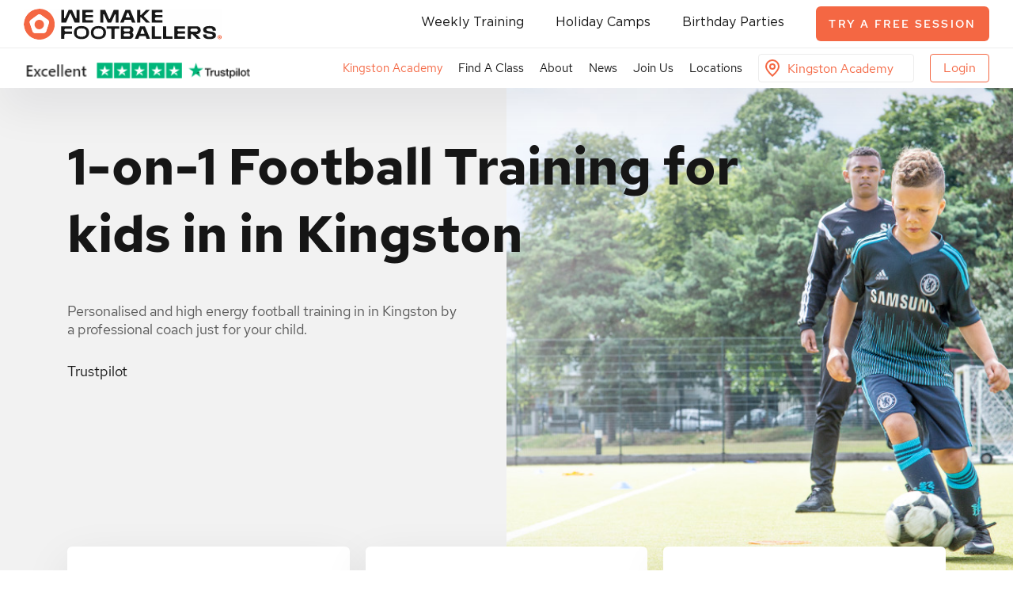

--- FILE ---
content_type: application/javascript; charset=UTF-8
request_url: https://wemakefootballers.com/_next/static/chunks/115.18d1558952d844b32239.js
body_size: 194203
content:
(window.webpackJsonp_N_E=window.webpackJsonp_N_E||[]).push([[115,4,23,37,117],{"+6XX":function(t,e,n){var r=n("y1pI");t.exports=function(t){return r(this.__data__,t)>-1}},"+924":function(t,e,n){"use strict";n.d(e,"a",(function(){return a})),n.d(e,"b",(function(){return i})),n.d(e,"c",(function(){return s})),n.d(e,"d",(function(){return o}));var r=n("9AQC");function o(t,e=0){return"string"!==typeof t||0===e||t.length<=e?t:`${t.slice(0,e)}...`}function i(t,e){let n=t;const r=n.length;if(r<=150)return n;e>r&&(e=r);let o=Math.max(e-60,0);o<5&&(o=0);let i=Math.min(o+140,r);return i>r-5&&(i=r),i===r&&(o=Math.max(i-140,0)),n=n.slice(o,i),o>0&&(n=`'{snip} ${n}`),i<r&&(n+=" {snip}"),n}function a(t,e){if(!Array.isArray(t))return"";const n=[];for(let i=0;i<t.length;i++){const e=t[i];try{Object(r.p)(e)?n.push("[VueViewModel]"):n.push(String(e))}catch(o){n.push("[value cannot be serialized]")}}return n.join(e)}function s(t,e=[],n=!1){return e.some((e=>function(t,e,n=!1){return!!Object(r.m)(t)&&(Object(r.l)(e)?e.test(t):!!Object(r.m)(e)&&(n?t===e:t.includes(e)))}(t,e,n)))}},"+JPL":function(t,e,n){t.exports={default:n("gRli"),__esModule:!0}},"+K+b":function(t,e,n){var r=n("JHRd");t.exports=function(t){var e=new t.constructor(t.byteLength);return new r(e).set(new r(t)),e}},"+KVS":function(t,e,n){"use strict";n.d(e,"a",(function(){return r}));const r="7.120.4"},"+QN0":function(t,e,n){"use strict";n.d(e,"b",(function(){return u})),n.d(e,"a",(function(){return c}));var r=n("q1tI"),o=n.n(r),i=o.a.createContext(void 0),a=o.a.createContext(!1);function s(t){return t&&"undefined"!==typeof window?(window.ReactQueryClientContext||(window.ReactQueryClientContext=i),window.ReactQueryClientContext):i}var u=function(){var t=o.a.useContext(s(o.a.useContext(a)));if(!t)throw new Error("No QueryClient set, use QueryClientProvider to set one");return t},c=function(t){var e=t.client,n=t.contextSharing,r=void 0!==n&&n,i=t.children;o.a.useEffect((function(){return e.mount(),function(){e.unmount()}}),[e]);var u=s(r);return o.a.createElement(a.Provider,{value:r},o.a.createElement(u.Provider,{value:e},i))}},"+b1a":function(t,e,n){"use strict";Object.defineProperty(e,"__esModule",{value:!0}),e.Circle=void 0;var r=p(n("YEIV")),o=p(n("Yz+Y")),i=p(n("iCc5")),a=p(n("V7oC")),s=p(n("FYw3")),u=p(n("mRg0")),c=p(n("q1tI")),l=p(n("17x9")),f=n("Y9QU"),d=n("xmsk");function p(t){return t&&t.__esModule?t:{default:t}}var h=e.Circle=function(t){function e(t,n){(0,i.default)(this,e);var a=(0,s.default)(this,(e.__proto__||(0,o.default)(e)).call(this,t,n)),u=new google.maps.Circle;return(0,f.construct)(e.propTypes,m,a.props,u),u.setMap(a.context[d.MAP]),a.state=(0,r.default)({},d.CIRCLE,u),a}return(0,u.default)(e,t),(0,a.default)(e,[{key:"componentDidMount",value:function(){(0,f.componentDidMount)(this,this.state[d.CIRCLE],v)}},{key:"componentDidUpdate",value:function(t){(0,f.componentDidUpdate)(this,this.state[d.CIRCLE],v,m,t)}},{key:"componentWillUnmount",value:function(){(0,f.componentWillUnmount)(this);var t=this.state[d.CIRCLE];t&&t.setMap(null)}},{key:"render",value:function(){return!1}},{key:"getBounds",value:function(){return this.state[d.CIRCLE].getBounds()}},{key:"getCenter",value:function(){return this.state[d.CIRCLE].getCenter()}},{key:"getDraggable",value:function(){return this.state[d.CIRCLE].getDraggable()}},{key:"getEditable",value:function(){return this.state[d.CIRCLE].getEditable()}},{key:"getRadius",value:function(){return this.state[d.CIRCLE].getRadius()}},{key:"getVisible",value:function(){return this.state[d.CIRCLE].getVisible()}}]),e}(c.default.PureComponent);h.propTypes={defaultCenter:l.default.any,defaultDraggable:l.default.bool,defaultEditable:l.default.bool,defaultOptions:l.default.any,defaultRadius:l.default.number,defaultVisible:l.default.bool,center:l.default.any,draggable:l.default.bool,editable:l.default.bool,options:l.default.any,radius:l.default.number,visible:l.default.bool,onDblClick:l.default.func,onDragEnd:l.default.func,onDragStart:l.default.func,onMouseDown:l.default.func,onMouseMove:l.default.func,onMouseOut:l.default.func,onMouseOver:l.default.func,onMouseUp:l.default.func,onRightClick:l.default.func,onCenterChanged:l.default.func,onClick:l.default.func,onDrag:l.default.func,onRadiusChanged:l.default.func},h.contextTypes=(0,r.default)({},d.MAP,l.default.object),e.default=h;var v={onDblClick:"dblclick",onDragEnd:"dragend",onDragStart:"dragstart",onMouseDown:"mousedown",onMouseMove:"mousemove",onMouseOut:"mouseout",onMouseOver:"mouseover",onMouseUp:"mouseup",onRightClick:"rightclick",onCenterChanged:"center_changed",onClick:"click",onDrag:"drag",onRadiusChanged:"radius_changed"},m={center:function(t,e){t.setCenter(e)},draggable:function(t,e){t.setDraggable(e)},editable:function(t,e){t.setEditable(e)},options:function(t,e){t.setOptions(e)},radius:function(t,e){t.setRadius(e)},visible:function(t,e){t.setVisible(e)}}},"+c4W":function(t,e,n){var r=n("711d"),o=n("4/ic"),i=n("9ggG"),a=n("9Nap");t.exports=function(t){return i(t)?r(a(t)):o(t)}},"+iFO":function(t,e,n){var r=n("dTAl"),o=n("LcsW"),i=n("6sVZ");t.exports=function(t){return"function"!=typeof t.constructor||i(t)?{}:r(o(t))}},"+pZf":function(t,e,n){"use strict";Object.defineProperty(e,"__esModule",{value:!0}),e.GroundOverlay=void 0;var r=h(n("YEIV")),o=h(n("Yz+Y")),i=h(n("iCc5")),a=h(n("V7oC")),s=h(n("FYw3")),u=h(n("mRg0")),c=h(n("V0B4")),l=h(n("q1tI")),f=h(n("17x9")),d=n("Y9QU"),p=n("xmsk");function h(t){return t&&t.__esModule?t:{default:t}}var v=e.GroundOverlay=function(t){function e(t,n){(0,i.default)(this,e);var a=(0,s.default)(this,(e.__proto__||(0,o.default)(e)).call(this,t,n));(0,c.default)(!t.url||!t.bounds,"\nFor GroundOveray, url and bounds are passed in to constructor and are immutable\n after iinstantiated. This is the behavior of Google Maps JavaScript API v3 (\n See https://developers.google.com/maps/documentation/javascript/reference#GroundOverlay)\n Hence, use the corresponding two props provided by `react-google-maps`.\n They're prefixed with _default_ (defaultUrl, defaultBounds).\n\n In some cases, you'll need the GroundOverlay component to reflect the changes\n of url and bounds. You can leverage the React's key property to remount the\n component. Typically, just `key={url}` would serve your need.\n See https://github.com/tomchentw/react-google-maps/issues/655\n");var u=new google.maps.GroundOverlay(t.defaultUrl||t.url,t.defaultBounds||t.bounds);return(0,d.construct)(e.propTypes,g,a.props,u),u.setMap(a.context[p.MAP]),a.state=(0,r.default)({},p.GROUND_LAYER,u),a}return(0,u.default)(e,t),(0,a.default)(e,[{key:"componentDidMount",value:function(){(0,d.componentDidMount)(this,this.state[p.GROUND_LAYER],m)}},{key:"componentDidUpdate",value:function(t){(0,d.componentDidUpdate)(this,this.state[p.GROUND_LAYER],m,g,t)}},{key:"componentWillUnmount",value:function(){(0,d.componentWillUnmount)(this);var t=this.state[p.GROUND_LAYER];t&&t.setMap(null)}},{key:"render",value:function(){return!1}},{key:"getBounds",value:function(){return this.state[p.GROUND_LAYER].getBounds()}},{key:"getOpacity",value:function(){return this.state[p.GROUND_LAYER].getOpacity()}},{key:"getUrl",value:function(){return this.state[p.GROUND_LAYER].getUrl()}}]),e}(l.default.PureComponent);v.propTypes={defaultUrl:f.default.string,defaultBounds:f.default.object,url:f.default.string,bounds:f.default.object,defaultOpacity:f.default.number,opacity:f.default.number,onDblClick:f.default.func,onClick:f.default.func},v.contextTypes=(0,r.default)({},p.MAP,f.default.object),e.default=v;var m={onDblClick:"dblclick",onClick:"click"},g={opacity:function(t,e){t.setOpacity(e)}}},"+qE3":function(t,e,n){"use strict";var r,o="object"===typeof Reflect?Reflect:null,i=o&&"function"===typeof o.apply?o.apply:function(t,e,n){return Function.prototype.apply.call(t,e,n)};r=o&&"function"===typeof o.ownKeys?o.ownKeys:Object.getOwnPropertySymbols?function(t){return Object.getOwnPropertyNames(t).concat(Object.getOwnPropertySymbols(t))}:function(t){return Object.getOwnPropertyNames(t)};var a=Number.isNaN||function(t){return t!==t};function s(){s.init.call(this)}t.exports=s,t.exports.once=function(t,e){return new Promise((function(n,r){function o(n){t.removeListener(e,i),r(n)}function i(){"function"===typeof t.removeListener&&t.removeListener("error",o),n([].slice.call(arguments))}g(t,e,i,{once:!0}),"error"!==e&&function(t,e,n){"function"===typeof t.on&&g(t,"error",e,n)}(t,o,{once:!0})}))},s.EventEmitter=s,s.prototype._events=void 0,s.prototype._eventsCount=0,s.prototype._maxListeners=void 0;var u=10;function c(t){if("function"!==typeof t)throw new TypeError('The "listener" argument must be of type Function. Received type '+typeof t)}function l(t){return void 0===t._maxListeners?s.defaultMaxListeners:t._maxListeners}function f(t,e,n,r){var o,i,a,s;if(c(n),void 0===(i=t._events)?(i=t._events=Object.create(null),t._eventsCount=0):(void 0!==i.newListener&&(t.emit("newListener",e,n.listener?n.listener:n),i=t._events),a=i[e]),void 0===a)a=i[e]=n,++t._eventsCount;else if("function"===typeof a?a=i[e]=r?[n,a]:[a,n]:r?a.unshift(n):a.push(n),(o=l(t))>0&&a.length>o&&!a.warned){a.warned=!0;var u=new Error("Possible EventEmitter memory leak detected. "+a.length+" "+String(e)+" listeners added. Use emitter.setMaxListeners() to increase limit");u.name="MaxListenersExceededWarning",u.emitter=t,u.type=e,u.count=a.length,s=u,console&&console.warn&&console.warn(s)}return t}function d(){if(!this.fired)return this.target.removeListener(this.type,this.wrapFn),this.fired=!0,0===arguments.length?this.listener.call(this.target):this.listener.apply(this.target,arguments)}function p(t,e,n){var r={fired:!1,wrapFn:void 0,target:t,type:e,listener:n},o=d.bind(r);return o.listener=n,r.wrapFn=o,o}function h(t,e,n){var r=t._events;if(void 0===r)return[];var o=r[e];return void 0===o?[]:"function"===typeof o?n?[o.listener||o]:[o]:n?function(t){for(var e=new Array(t.length),n=0;n<e.length;++n)e[n]=t[n].listener||t[n];return e}(o):m(o,o.length)}function v(t){var e=this._events;if(void 0!==e){var n=e[t];if("function"===typeof n)return 1;if(void 0!==n)return n.length}return 0}function m(t,e){for(var n=new Array(e),r=0;r<e;++r)n[r]=t[r];return n}function g(t,e,n,r){if("function"===typeof t.on)r.once?t.once(e,n):t.on(e,n);else{if("function"!==typeof t.addEventListener)throw new TypeError('The "emitter" argument must be of type EventEmitter. Received type '+typeof t);t.addEventListener(e,(function o(i){r.once&&t.removeEventListener(e,o),n(i)}))}}Object.defineProperty(s,"defaultMaxListeners",{enumerable:!0,get:function(){return u},set:function(t){if("number"!==typeof t||t<0||a(t))throw new RangeError('The value of "defaultMaxListeners" is out of range. It must be a non-negative number. Received '+t+".");u=t}}),s.init=function(){void 0!==this._events&&this._events!==Object.getPrototypeOf(this)._events||(this._events=Object.create(null),this._eventsCount=0),this._maxListeners=this._maxListeners||void 0},s.prototype.setMaxListeners=function(t){if("number"!==typeof t||t<0||a(t))throw new RangeError('The value of "n" is out of range. It must be a non-negative number. Received '+t+".");return this._maxListeners=t,this},s.prototype.getMaxListeners=function(){return l(this)},s.prototype.emit=function(t){for(var e=[],n=1;n<arguments.length;n++)e.push(arguments[n]);var r="error"===t,o=this._events;if(void 0!==o)r=r&&void 0===o.error;else if(!r)return!1;if(r){var a;if(e.length>0&&(a=e[0]),a instanceof Error)throw a;var s=new Error("Unhandled error."+(a?" ("+a.message+")":""));throw s.context=a,s}var u=o[t];if(void 0===u)return!1;if("function"===typeof u)i(u,this,e);else{var c=u.length,l=m(u,c);for(n=0;n<c;++n)i(l[n],this,e)}return!0},s.prototype.addListener=function(t,e){return f(this,t,e,!1)},s.prototype.on=s.prototype.addListener,s.prototype.prependListener=function(t,e){return f(this,t,e,!0)},s.prototype.once=function(t,e){return c(e),this.on(t,p(this,t,e)),this},s.prototype.prependOnceListener=function(t,e){return c(e),this.prependListener(t,p(this,t,e)),this},s.prototype.removeListener=function(t,e){var n,r,o,i,a;if(c(e),void 0===(r=this._events))return this;if(void 0===(n=r[t]))return this;if(n===e||n.listener===e)0===--this._eventsCount?this._events=Object.create(null):(delete r[t],r.removeListener&&this.emit("removeListener",t,n.listener||e));else if("function"!==typeof n){for(o=-1,i=n.length-1;i>=0;i--)if(n[i]===e||n[i].listener===e){a=n[i].listener,o=i;break}if(o<0)return this;0===o?n.shift():function(t,e){for(;e+1<t.length;e++)t[e]=t[e+1];t.pop()}(n,o),1===n.length&&(r[t]=n[0]),void 0!==r.removeListener&&this.emit("removeListener",t,a||e)}return this},s.prototype.off=s.prototype.removeListener,s.prototype.removeAllListeners=function(t){var e,n,r;if(void 0===(n=this._events))return this;if(void 0===n.removeListener)return 0===arguments.length?(this._events=Object.create(null),this._eventsCount=0):void 0!==n[t]&&(0===--this._eventsCount?this._events=Object.create(null):delete n[t]),this;if(0===arguments.length){var o,i=Object.keys(n);for(r=0;r<i.length;++r)"removeListener"!==(o=i[r])&&this.removeAllListeners(o);return this.removeAllListeners("removeListener"),this._events=Object.create(null),this._eventsCount=0,this}if("function"===typeof(e=n[t]))this.removeListener(t,e);else if(void 0!==e)for(r=e.length-1;r>=0;r--)this.removeListener(t,e[r]);return this},s.prototype.listeners=function(t){return h(this,t,!0)},s.prototype.rawListeners=function(t){return h(this,t,!1)},s.listenerCount=function(t,e){return"function"===typeof t.listenerCount?t.listenerCount(e):v.call(t,e)},s.prototype.listenerCount=v,s.prototype.eventNames=function(){return this._eventsCount>0?r(this._events):[]}},"+vXQ":function(t,e,n){t.exports=!n("C61u")&&!n("S4vA")((function(){return 7!=Object.defineProperty(n("BfU5")("div"),"a",{get:function(){return 7}}).a}))},"/9aa":function(t,e,n){var r=n("NykK"),o=n("ExA7");t.exports=function(t){return"symbol"==typeof t||o(t)&&"[object Symbol]"==r(t)}},"/Dfh":function(t,e,n){(function(t,r,o){var i=n("zWPI"),a=n("FfBw"),s=n("43KI"),u=e.readyStates={UNSENT:0,OPENED:1,HEADERS_RECEIVED:2,LOADING:3,DONE:4},c=e.IncomingMessage=function(e,n,a,u){var c=this;if(s.Readable.call(c),c._mode=a,c.headers={},c.rawHeaders=[],c.trailers={},c.rawTrailers=[],c.on("end",(function(){t.nextTick((function(){c.emit("close")}))})),"fetch"===a){if(c._fetchResponse=n,c.url=n.url,c.statusCode=n.status,c.statusMessage=n.statusText,n.headers.forEach((function(t,e){c.headers[e.toLowerCase()]=t,c.rawHeaders.push(e,t)})),i.writableStream){var l=new WritableStream({write:function(t){return new Promise((function(e,n){c._destroyed?n():c.push(new r(t))?e():c._resumeFetch=e}))},close:function(){o.clearTimeout(u),c._destroyed||c.push(null)},abort:function(t){c._destroyed||c.emit("error",t)}});try{return void n.body.pipeTo(l).catch((function(t){o.clearTimeout(u),c._destroyed||c.emit("error",t)}))}catch(h){}}var f=n.body.getReader();!function t(){f.read().then((function(e){if(!c._destroyed){if(e.done)return o.clearTimeout(u),void c.push(null);c.push(new r(e.value)),t()}})).catch((function(t){o.clearTimeout(u),c._destroyed||c.emit("error",t)}))}()}else{if(c._xhr=e,c._pos=0,c.url=e.responseURL,c.statusCode=e.status,c.statusMessage=e.statusText,e.getAllResponseHeaders().split(/\r?\n/).forEach((function(t){var e=t.match(/^([^:]+):\s*(.*)/);if(e){var n=e[1].toLowerCase();"set-cookie"===n?(void 0===c.headers[n]&&(c.headers[n]=[]),c.headers[n].push(e[2])):void 0!==c.headers[n]?c.headers[n]+=", "+e[2]:c.headers[n]=e[2],c.rawHeaders.push(e[1],e[2])}})),c._charset="x-user-defined",!i.overrideMimeType){var d=c.rawHeaders["mime-type"];if(d){var p=d.match(/;\s*charset=([^;])(;|$)/);p&&(c._charset=p[1].toLowerCase())}c._charset||(c._charset="utf-8")}}};a(c,s.Readable),c.prototype._read=function(){var t=this._resumeFetch;t&&(this._resumeFetch=null,t())},c.prototype._onXHRProgress=function(){var t=this,e=t._xhr,n=null;switch(t._mode){case"text:vbarray":if(e.readyState!==u.DONE)break;try{n=new o.VBArray(e.responseBody).toArray()}catch(l){}if(null!==n){t.push(new r(n));break}case"text":try{n=e.responseText}catch(l){t._mode="text:vbarray";break}if(n.length>t._pos){var i=n.substr(t._pos);if("x-user-defined"===t._charset){for(var a=new r(i.length),s=0;s<i.length;s++)a[s]=255&i.charCodeAt(s);t.push(a)}else t.push(i,t._charset);t._pos=n.length}break;case"arraybuffer":if(e.readyState!==u.DONE||!e.response)break;n=e.response,t.push(new r(new Uint8Array(n)));break;case"moz-chunked-arraybuffer":if(n=e.response,e.readyState!==u.LOADING||!n)break;t.push(new r(new Uint8Array(n)));break;case"ms-stream":if(n=e.response,e.readyState!==u.LOADING)break;var c=new o.MSStreamReader;c.onprogress=function(){c.result.byteLength>t._pos&&(t.push(new r(new Uint8Array(c.result.slice(t._pos)))),t._pos=c.result.byteLength)},c.onload=function(){t.push(null)},c.readAsArrayBuffer(n)}t._xhr.readyState===u.DONE&&"ms-stream"!==t._mode&&t.push(null)}}).call(this,n("8oxB"),n("HDXh").Buffer,n("ntbh"))},"/F7N":function(t,e){var n=Math.ceil,r=Math.floor;t.exports=function(t){return isNaN(t=+t)?0:(t>0?r:n)(t)}},"/NTb":function(t,e,n){e.f=n("zBWt")},"/lCS":function(t,e,n){var r=n("gFfm"),o=n("jbM+"),i=[["ary",128],["bind",1],["bindKey",2],["curry",8],["curryRight",16],["flip",512],["partial",32],["partialRight",64],["rearg",256]];t.exports=function(t,e){return r(i,(function(n){var r="_."+n[0];e&n[1]&&!o(t,r)&&t.push(r)})),t.sort()}},"/tXR":function(t,e){e.f=Object.getOwnPropertySymbols},"03A+":function(t,e,n){var r=n("JTzB"),o=n("ExA7"),i=Object.prototype,a=i.hasOwnProperty,s=i.propertyIsEnumerable,u=r(function(){return arguments}())?r:function(t){return o(t)&&a.call(t,"callee")&&!s.call(t,"callee")};t.exports=u},"0ADi":function(t,e,n){var r=n("heNW"),o=n("EldB"),i=n("Kz5y");t.exports=function(t,e,n,a){var s=1&e,u=o(t);return function e(){for(var o=-1,c=arguments.length,l=-1,f=a.length,d=Array(f+c),p=this&&this!==i&&this instanceof e?u:t;++l<f;)d[l]=a[l];for(;c--;)d[l++]=arguments[++o];return r(p,s?n:this,d)}}},"0Bsm":function(t,e,n){"use strict";Object.defineProperty(e,"__esModule",{value:!0}),e.default=function(t){function e(e){return o.default.createElement(t,Object.assign({router:i.useRouter()},e))}e.getInitialProps=t.getInitialProps,e.origGetInitialProps=t.origGetInitialProps,!1;return e};var r,o=(r=n("q1tI"))&&r.__esModule?r:{default:r},i=n("nOHt")},"0Cz8":function(t,e,n){var r=n("Xi7e"),o=n("ebwN"),i=n("e4Nc");t.exports=function(t,e){var n=this.__data__;if(n instanceof r){var a=n.__data__;if(!o||a.length<199)return a.push([t,e]),this.size=++n.size,this;n=this.__data__=new i(a)}return n.set(t,e),this.size=n.size,this}},"0JQy":function(t,e){var n="[\\ud800-\\udfff]",r="[\\u0300-\\u036f\\ufe20-\\ufe2f\\u20d0-\\u20ff]",o="\\ud83c[\\udffb-\\udfff]",i="[^\\ud800-\\udfff]",a="(?:\\ud83c[\\udde6-\\uddff]){2}",s="[\\ud800-\\udbff][\\udc00-\\udfff]",u="(?:"+r+"|"+o+")"+"?",c="[\\ufe0e\\ufe0f]?",l=c+u+("(?:\\u200d(?:"+[i,a,s].join("|")+")"+c+u+")*"),f="(?:"+[i+r+"?",r,a,s,n].join("|")+")",d=RegExp(o+"(?="+o+")|"+f+l,"g");t.exports=function(t){return t.match(d)||[]}},"0WpP":function(t,e,n){var r=n("/F7N"),o=Math.min;t.exports=function(t){return t>0?o(r(t),9007199254740991):0}},"0ZTe":function(t,e,n){var r=n("wy8a"),o=n("quyA"),i=n("Em2t"),a=n("dt0z");t.exports=function(t){return function(e){e=a(e);var n=o(e)?i(e):void 0,s=n?n[0]:e.charAt(0),u=n?r(n,1).join(""):e.slice(1);return s[t]()+u}}},"0ycA":function(t,e){t.exports=function(){return[]}},1:function(t,e){},"1+5i":function(t,e,n){var r=n("w/wX"),o=n("sEf8"),i=n("mdPL"),a=i&&i.isSet,s=a?o(a):r;t.exports=s},"1ZD8":function(t,e,n){"use strict";var r=n("C4XL");n.o(r,"QueryClient")&&n.d(e,"QueryClient",(function(){return r.QueryClient})),n.o(r,"QueryClientProvider")&&n.d(e,"QueryClientProvider",(function(){return r.QueryClientProvider})),n.o(r,"useQuery")&&n.d(e,"useQuery",(function(){return r.useQuery})),n.o(r,"useQueryClient")&&n.d(e,"useQueryClient",(function(){return r.useQueryClient}));var o=n("KtxU");n.o(o,"QueryClient")&&n.d(e,"QueryClient",(function(){return o.QueryClient})),n.o(o,"QueryClientProvider")&&n.d(e,"QueryClientProvider",(function(){return o.QueryClientProvider})),n.o(o,"useQuery")&&n.d(e,"useQuery",(function(){return o.useQuery})),n.o(o,"useQueryClient")&&n.d(e,"useQueryClient",(function(){return o.useQueryClient}))},"1aiA":function(t,e,n){"use strict";var r=n("GBAL"),o=n("i8i4"),i=n.n(o).a.unstable_batchedUpdates;r.a.setBatchNotifyFunction(i)},"1c8P":function(t,e,n){var r;t.exports=(r=n("q1tI"),function(){var t={378:function(t){"use strict";t.exports=function t(e,n){if(e===n)return!0;if(e&&n&&"object"==typeof e&&"object"==typeof n){if(e.constructor!==n.constructor)return!1;var r,o,i;if(Array.isArray(e)){if((r=e.length)!=n.length)return!1;for(o=r;0!=o--;)if(!t(e[o],n[o]))return!1;return!0}if(e.constructor===RegExp)return e.source===n.source&&e.flags===n.flags;if(e.valueOf!==Object.prototype.valueOf)return e.valueOf()===n.valueOf();if(e.toString!==Object.prototype.toString)return e.toString()===n.toString();if((r=(i=Object.keys(e)).length)!==Object.keys(n).length)return!1;for(o=r;0!=o--;)if(!Object.prototype.hasOwnProperty.call(n,i[o]))return!1;for(o=r;0!=o--;){var a=i[o];if(!t(e[a],n[a]))return!1}return!0}return e!=e&&n!=n}},145:function(t,e,n){"use strict";n.r(e),e.default="@keyframes spin{to{transform:rotate(360deg)}}.tf-v1-popover{bottom:96px;position:fixed;right:16px;z-index:10001}.tf-v1-popover.open{max-width:100%;min-height:360px;min-width:360px}.tf-v1-popover-wrapper{position:absolute;top:50%;left:50%;transform:translate(-50%, -50%);height:100%;width:100%;opacity:0;transition:opacity 0.25s ease-in-out;border-radius:4px;box-shadow:rgba(0,0,0,0.08) 0 2px 4px,rgba(0,0,0,0.06) 0 2px 12px}.tf-v1-popover-wrapper iframe{width:100%;height:100%;border:none;overflow:hidden;border-radius:8px}.tf-v1-popover-close{display:none}.tf-v1-popover-button{width:54px;height:54px;position:fixed;box-shadow:0 2px 12px rgba(0,0,0,0.06),0 2px 4px rgba(0,0,0,0.08);color:white;right:26px;bottom:26px;border-radius:50%;display:flex;align-items:center;justify-content:center;cursor:pointer;background:#3a7685;line-height:0;border:none;padding:0}.tf-v1-popover-button-icon{width:54px;height:54px;font-size:24px;border-radius:50%;overflow:hidden;display:flex;justify-content:center;align-items:center}.tf-v1-popover-button-icon svg.default{margin-top:6px}.tf-v1-popover-button-icon svg,.tf-v1-popover-button-icon img{max-width:54px;max-height:54px}.tf-v1-popover-button-icon img{width:100%;height:100%;object-fit:cover;border-radius:50%}.tf-v1-popover-tooltip{position:fixed;right:94px;bottom:33px;max-width:240px;padding:10px 25px 10px 10px;border-radius:8px;background:#ffffff;box-shadow:0 2px 4px rgba(0,0,0,0.08),0 2px 12px rgba(0,0,0,0.06);font-size:14px;font-family:Helvetica, Arial, sans-serif;line-height:22px}.tf-v1-popover-tooltip::before{background-color:#ffffff;content:'';display:block;width:12px;height:12px;position:absolute;right:-4px;bottom:15px;transform:rotate(45deg);box-shadow:2px -2px 2px 0 rgba(0,0,0,0.06)}.tf-v1-popover-tooltip-text{overflow:hidden}.tf-v1-popover-tooltip-close{color:rgba(0,0,0,0.2);cursor:pointer;margin-left:4px;display:inline-block;width:20px;height:20px;font-size:18px;text-align:center;position:absolute;top:8px;right:6px}.tf-v1-popover-tooltip-close:hover{color:rgba(0,0,0,0.3)}.tf-v1-popover-tooltip.closing{transition:opacity 0.25s ease-in-out;opacity:0}.tf-v1-popover-unread-dot{width:8px;height:8px;border-radius:50%;background-color:#fa6b05;border:2px solid #fff;position:absolute;top:2px;right:2px}.tf-v1-popover-unread-dot.closing{transition:opacity 0.25s ease-in-out;opacity:0}.tf-v1-spinner{border:3px solid #aaa;font-size:40px;width:1em;height:1em;border-radius:0.5em;box-sizing:border-box;animation:spin 1s linear infinite;border-top-color:#fff;position:absolute;top:50%;left:50%;margin:-20px 0 0 -20px}@media (max-width: 480px){.tf-v1-popover.open{top:0;left:0;bottom:0;right:0;width:100% !important;height:100% !important;width:100vw !important;height:100vh !important;max-height:stretch}.tf-v1-popover.open .tf-v1-popover-close{display:block}.tf-v1-popover-wrapper{border-radius:0;box-shadow:none}.tf-v1-popover-wrapper iframe{border-radius:0}.tf-v1-popover-close{position:absolute;font-size:32px;line-height:24px;width:24px;height:24px;text-align:center;cursor:pointer;opacity:0.75;transition:opacity 0.25s ease-in-out;text-decoration:none;color:#000;top:0.5rem;right:0.5rem;z-index:1;opacity:0}.tf-v1-popover-close:hover{opacity:1}}@media (max-width: 480px) and (min-width: 481px){.tf-v1-popover-close{color:#fff !important}}@media (max-width: 480px){.tf-v1-popover-button{width:44px;height:44px;right:8px;bottom:8px}.tf-v1-popover-button-icon{font-size:20px}.tf-v1-popover-button-icon svg{margin-top:4px;max-height:24px;max-width:24px}.tf-v1-popover-button-icon img{max-width:44px;max-height:44px}.tf-v1-popover-tooltip{position:fixed;right:66px;bottom:8px;left:auto;font-size:12px}.tf-v1-popover-tooltip::before{bottom:14px}.tf-v1-popover-unread-dot{top:0;right:0}.tf-v1-spinner{border:3px solid #aaa;font-size:32px;width:1em;height:1em;border-radius:0.5em;box-sizing:border-box;animation:spin 1s linear infinite;border-top-color:#fff;position:absolute;top:50%;left:50%;margin:-16px 0 0 -16px}}\n"},792:function(t,e,n){"use strict";n.r(e),e.default="@keyframes spin{to{transform:rotate(360deg)}}.tf-v1-popup{position:fixed;top:0;left:0;width:100%;height:100%;background:rgba(0,0,0,0.75);transition:opacity 0.25s ease-in-out;z-index:10001;display:flex;align-items:center;justify-content:center}.tf-v1-popup .tf-v1-iframe-wrapper{position:relative;transition:opacity 0.25s ease-in-out;min-width:360px;min-height:360px}.tf-v1-popup .tf-v1-iframe-wrapper iframe{width:100%;height:100%;border:none;overflow:hidden;border-radius:8px}.tf-v1-popup .tf-v1-close{position:absolute;font-size:32px;line-height:24px;width:24px;height:24px;text-align:center;cursor:pointer;opacity:0.75;transition:opacity 0.25s ease-in-out;text-decoration:none;color:#000;top:-34px;right:0}.tf-v1-popup .tf-v1-close:hover{opacity:1}@media (min-width: 481px){.tf-v1-popup .tf-v1-close{color:#fff !important}}.tf-v1-popup .tf-v1-spinner{border:3px solid #aaa;font-size:40px;width:1em;height:1em;border-radius:0.5em;box-sizing:border-box;animation:spin 1s linear infinite;border-top-color:#fff;position:absolute;top:50%;left:50%;margin:-20px 0 0 -20px}@media (max-width: 480px){.tf-v1-popup{width:100% !important;height:100% !important;width:100vw !important;height:100vh !important;max-height:stretch}.tf-v1-popup .tf-v1-iframe-wrapper{position:relative;transition:opacity 0.25s ease-in-out;min-width:100%;min-height:100%}.tf-v1-popup .tf-v1-iframe-wrapper iframe{border-radius:0}.tf-v1-popup .tf-v1-close{position:absolute;font-size:32px;line-height:24px;width:24px;height:24px;text-align:center;cursor:pointer;opacity:0.75;transition:opacity 0.25s ease-in-out;text-decoration:none;color:#000;top:6px;right:8px}.tf-v1-popup .tf-v1-close:hover{opacity:1}}@media (max-width: 480px) and (min-width: 481px){.tf-v1-popup .tf-v1-close{color:#fff !important}}\n"},838:function(t,e,n){"use strict";n.r(e),e.default="@keyframes spin{to{transform:rotate(360deg)}}.tf-v1-sidetab{position:fixed;top:50%;right:0;width:400px;height:580px;transform:translate(100%, -50%);box-shadow:0 2px 4px rgba(0,0,0,0.08),0 2px 12px rgba(0,0,0,0.06);z-index:10001;will-change:transform}.tf-v1-sidetab.ready{transition:transform 250ms ease-in-out}.tf-v1-sidetab iframe{width:100%;height:100%;border:none;overflow:hidden;border-radius:8px 0 0 8px}.tf-v1-sidetab.open{transform:translate(0, -50%)}.tf-v1-sidetab-wrapper{position:relative;height:100%}.tf-v1-sidetab-button{position:absolute;top:50%;left:-48px;transform:rotate(-90deg) translateX(-50%);transform-origin:left top;min-width:100px;max-width:540px;height:48px;display:flex;align-items:center;padding:12px 16px;border-radius:8px 8px 0 0;color:white;box-shadow:0 2px 4px rgba(0,0,0,0.08),0 2px 12px rgba(0,0,0,0.06);background-color:#3a7685;cursor:pointer;border:0;text-decoration:none;outline:none}.tf-v1-sidetab-button-text{flex:1;font-size:18px;font-family:Helvetica, Arial, sans-serif;white-space:nowrap;overflow:hidden;text-overflow:ellipsis}.tf-v1-sidetab-button-icon{width:24px;height:24px;font-size:24px;transform:rotate(90deg);margin-right:12px;position:relative;order:-1}.tf-v1-sidetab-button-icon>img{width:100%;height:100%;object-fit:contain}.tf-v1-sidetab-close{display:none}.tf-v1-sidetab .tf-v1-spinner{border:3px solid #aaa;font-size:24px;width:1em;height:1em;border-radius:0.5em;box-sizing:border-box;animation:spin 1s linear infinite;border-top-color:#fff;position:absolute;top:50%;left:50%;margin:-12px 0 0 -12px;top:0;left:0;margin:0}@media (max-width: 480px){.tf-v1-sidetab{transition:unset}.tf-v1-sidetab.ready{transition:unset}.tf-v1-sidetab.open{top:0;left:0;right:0;bottom:0;transform:translate(0, 0);width:100% !important;height:100% !important;width:100vw !important;height:100vh !important;max-height:stretch}.tf-v1-sidetab-close{position:absolute;font-size:32px;line-height:24px;width:24px;height:24px;text-align:center;cursor:pointer;opacity:0.75;transition:opacity 0.25s ease-in-out;text-decoration:none;color:#000;display:block;top:6px;right:8px;z-index:1}.tf-v1-sidetab-close:hover{opacity:1}}@media (max-width: 480px) and (min-width: 481px){.tf-v1-sidetab-close{color:#fff !important}}\n"},630:function(t,e,n){"use strict";n.r(e),e.default="@keyframes spin{to{transform:rotate(360deg)}}.tf-v1-slider{position:fixed;top:0;left:0;width:100%;height:100%;background:rgba(0,0,0,0.75);transition:opacity 0.25s ease-in-out;z-index:10001}.tf-v1-slider .tf-v1-iframe-wrapper{height:100%;position:absolute;top:0;transition:right 0.5s ease-in-out, left 0.5s ease-in-out}.tf-v1-slider .tf-v1-iframe-wrapper iframe{width:100%;height:100%;border:none;overflow:hidden}@media (min-width: 481px){.tf-v1-slider .tf-v1-iframe-wrapper iframe{border-radius:8px 0 0 8px}}.tf-v1-slider .tf-v1-close{position:absolute;font-size:32px;line-height:24px;width:24px;height:24px;text-align:center;cursor:pointer;opacity:0.75;transition:opacity 0.25s ease-in-out;text-decoration:none;color:#000}.tf-v1-slider .tf-v1-close:hover{opacity:1}@media (min-width: 481px){.tf-v1-slider .tf-v1-close{color:#fff !important}}@media (min-width: 481px){.tf-v1-slider .tf-v1-close{top:4px;left:-24px}}.tf-v1-slider .tf-v1-close:hover{opacity:1}.tf-v1-slider .tf-v1-spinner{border:3px solid #aaa;font-size:40px;width:1em;height:1em;border-radius:0.5em;box-sizing:border-box;animation:spin 1s linear infinite;border-top-color:#fff;position:absolute;top:50%;left:50%;margin:-20px 0 0 -20px}@media (min-width: 481px){.tf-v1-slider.left .tf-v1-iframe-wrapper iframe{border-radius:0 8px 8px 0}.tf-v1-slider.left .tf-v1-close{left:auto;right:-24px}}@media (max-width: 480px){.tf-v1-slider{width:100% !important;height:100% !important;width:100vw !important;height:100vh !important;max-height:stretch}.tf-v1-slider .tf-v1-iframe-wrapper{width:100% !important;height:100%;transition:unset}.tf-v1-slider .tf-v1-iframe-wrapper iframe{border-radius:none}.tf-v1-slider .tf-v1-close{position:absolute;font-size:32px;line-height:24px;width:24px;height:24px;text-align:center;cursor:pointer;opacity:0.75;transition:opacity 0.25s ease-in-out;text-decoration:none;color:#000;top:6px;right:8px;left:auto}.tf-v1-slider .tf-v1-close:hover{opacity:1}}@media (max-width: 480px) and (min-width: 481px){.tf-v1-slider .tf-v1-close{color:#fff !important}}\n"},684:function(t,e,n){"use strict";n.r(e),e.default=".tf-v1-widget{width:100%;height:100%;position:relative}.tf-v1-widget iframe{width:100%;height:100%;border:none;overflow:hidden;border-radius:8px}.tf-v1-widget-close{display:none}.tf-v1-widget-iframe-overlay{width:100%;height:100%;border:none;overflow:hidden;border-radius:8px;position:absolute;top:0;left:0}.tf-v1-widget-fullscreen{position:fixed;top:0;left:0;right:0;bottom:0;z-index:10001;width:100% !important;height:100% !important;width:100vw !important;height:100vh !important;max-height:stretch}.tf-v1-widget-fullscreen .tf-v1-widget-close{display:block;position:absolute;font-size:32px;line-height:24px;width:24px;height:24px;text-align:center;cursor:pointer;opacity:0.75;transition:opacity 0.25s ease-in-out;text-decoration:none;color:#000;top:4px;right:6px;z-index:1}.tf-v1-widget-fullscreen .tf-v1-widget-close:hover{opacity:1}@media (min-width: 481px){.tf-v1-widget-fullscreen .tf-v1-widget-close{color:#fff !important}}.tf-v1-widget-fullscreen iframe{border-radius:0}\n"},281:function(t,e,n){"use strict";var r=this&&this.__createBinding||(Object.create?function(t,e,n,r){void 0===r&&(r=n),Object.defineProperty(t,r,{enumerable:!0,get:function(){return e[n]}})}:function(t,e,n,r){void 0===r&&(r=n),t[r]=e[n]}),o=this&&this.__exportStar||function(t,e){for(var n in t)"default"===n||Object.prototype.hasOwnProperty.call(e,n)||r(e,t,n)};Object.defineProperty(e,"__esModule",{value:!0}),o(n(11),e),o(n(739),e),o(n(860),e)},794:function(t,e,n){"use strict";var r=this&&this.__assign||function(){return(r=Object.assign||function(t){for(var e,n=1,r=arguments.length;n<r;n++)for(var o in e=arguments[n])Object.prototype.hasOwnProperty.call(e,o)&&(t[o]=e[o]);return t}).apply(this,arguments)},o=this&&this.__importDefault||function(t){return t&&t.__esModule?t:{default:t}};Object.defineProperty(e,"__esModule",{value:!0}),e.InlineStyle=void 0;var i=o(n(297)),a=o(n(52));e.InlineStyle=function(t){var e=t.filename,o=n(367)("./"+e+".css"),s=a.default();return i.default.createElement("style",r({},s?{nonce:s}:{}),o.default)}},11:function(t,e,n){"use strict";var r=this&&this.__assign||function(){return(r=Object.assign||function(t){for(var e,n=1,r=arguments.length;n<r;n++)for(var o in e=arguments[n])Object.prototype.hasOwnProperty.call(e,o)&&(t[o]=e[o]);return t}).apply(this,arguments)},o=this&&this.__createBinding||(Object.create?function(t,e,n,r){void 0===r&&(r=n),Object.defineProperty(t,r,{enumerable:!0,get:function(){return e[n]}})}:function(t,e,n,r){void 0===r&&(r=n),t[r]=e[n]}),i=this&&this.__setModuleDefault||(Object.create?function(t,e){Object.defineProperty(t,"default",{enumerable:!0,value:e})}:function(t,e){t.default=e}),a=this&&this.__importStar||function(t){if(t&&t.__esModule)return t;var e={};if(null!=t)for(var n in t)"default"!==n&&Object.prototype.hasOwnProperty.call(t,n)&&o(e,t,n);return i(e,t),e},s=this&&this.__rest||function(t,e){var n={};for(var r in t)Object.prototype.hasOwnProperty.call(t,r)&&e.indexOf(r)<0&&(n[r]=t[r]);if(null!=t&&"function"==typeof Object.getOwnPropertySymbols){var o=0;for(r=Object.getOwnPropertySymbols(t);o<r.length;o++)e.indexOf(r[o])<0&&Object.prototype.propertyIsEnumerable.call(t,r[o])&&(n[r[o]]=t[r[o]])}return n};Object.defineProperty(e,"__esModule",{value:!0}),e.makeButtonComponent=void 0;var u=a(n(297)),c=n(794),l={unmount:function(){},open:function(){}};e.makeButtonComponent=function(t,e){return function(n){var o=n.id,i=n.children,a=n.as,f=void 0===a?"button":a,d=n.style,p=void 0===d?{}:d,h=n.className,v=void 0===h?"":h,m=n.buttonProps,g=s(n,["id","children","as","style","className","buttonProps"]),y=u.useRef(l);u.useEffect((function(){return y.current=t(o,g),function(){return y.current.unmount()}}),[o,g]);var b=u.useMemo((function(){return function(){return y.current.open()}}),[]),_=u.default.createElement(f,r({style:p,className:v,onClick:b,"data-testid":"tf-v1-"+e,children:i},m));return u.default.createElement(u.default.Fragment,null,u.default.createElement(c.InlineStyle,{filename:e}),_)}}},739:function(t,e,n){"use strict";var r=this&&this.__createBinding||(Object.create?function(t,e,n,r){void 0===r&&(r=n),Object.defineProperty(t,r,{enumerable:!0,get:function(){return e[n]}})}:function(t,e,n,r){void 0===r&&(r=n),t[r]=e[n]}),o=this&&this.__setModuleDefault||(Object.create?function(t,e){Object.defineProperty(t,"default",{enumerable:!0,value:e})}:function(t,e){t.default=e}),i=this&&this.__importStar||function(t){if(t&&t.__esModule)return t;var e={};if(null!=t)for(var n in t)"default"!==n&&Object.prototype.hasOwnProperty.call(t,n)&&r(e,t,n);return o(e,t),e},a=this&&this.__rest||function(t,e){var n={};for(var r in t)Object.prototype.hasOwnProperty.call(t,r)&&e.indexOf(r)<0&&(n[r]=t[r]);if(null!=t&&"function"==typeof Object.getOwnPropertySymbols){var o=0;for(r=Object.getOwnPropertySymbols(t);o<r.length;o++)e.indexOf(r[o])<0&&Object.prototype.propertyIsEnumerable.call(t,r[o])&&(n[r[o]]=t[r[o]])}return n};Object.defineProperty(e,"__esModule",{value:!0}),e.makeInitializerComponent=void 0;var s=i(n(297)),u=n(794);e.makeInitializerComponent=function(t,e){return function(n){var r=n.id,o=a(n,["id"]);return s.useEffect((function(){var e=t(r,o);return function(){e.unmount()}}),[r,o]),s.default.createElement(u.InlineStyle,{filename:e})}}},860:function(t,e,n){"use strict";var r=this&&this.__assign||function(){return(r=Object.assign||function(t){for(var e,n=1,r=arguments.length;n<r;n++)for(var o in e=arguments[n])Object.prototype.hasOwnProperty.call(e,o)&&(t[o]=e[o]);return t}).apply(this,arguments)},o=this&&this.__createBinding||(Object.create?function(t,e,n,r){void 0===r&&(r=n),Object.defineProperty(t,r,{enumerable:!0,get:function(){return e[n]}})}:function(t,e,n,r){void 0===r&&(r=n),t[r]=e[n]}),i=this&&this.__setModuleDefault||(Object.create?function(t,e){Object.defineProperty(t,"default",{enumerable:!0,value:e})}:function(t,e){t.default=e}),a=this&&this.__importStar||function(t){if(t&&t.__esModule)return t;var e={};if(null!=t)for(var n in t)"default"!==n&&Object.prototype.hasOwnProperty.call(t,n)&&o(e,t,n);return i(e,t),e},s=this&&this.__rest||function(t,e){var n={};for(var r in t)Object.prototype.hasOwnProperty.call(t,r)&&e.indexOf(r)<0&&(n[r]=t[r]);if(null!=t&&"function"==typeof Object.getOwnPropertySymbols){var o=0;for(r=Object.getOwnPropertySymbols(t);o<r.length;o++)e.indexOf(r[o])<0&&Object.prototype.propertyIsEnumerable.call(t,r[o])&&(n[r[o]]=t[r[o]])}return n};Object.defineProperty(e,"__esModule",{value:!0}),e.Widget=void 0;var u=a(n(297)),c=n(611),l=n(794);e.Widget=function(t){var e=t.id,n=t.style,o=void 0===n?{}:n,i=t.className,a=void 0===i?"":i,f=s(t,["id","style","className"]),d=u.useRef(null);return u.useEffect((function(){if(d.current){var t=c.createWidget(e,r(r({},f),{container:d.current}));return function(){t.unmount()}}}),[e,f]),u.default.createElement(u.default.Fragment,null,u.default.createElement(l.InlineStyle,{filename:"widget"}),u.default.createElement("div",{style:o,className:a,ref:d}))}},582:function(t,e,n){"use strict";Object.defineProperty(e,"__esModule",{value:!0}),e.Sidetab=e.Popover=e.SliderButton=e.PopupButton=e.Widget=void 0;var r=n(611),o=n(281),i=n(797),a=i.memoComponent(o.Widget);e.Widget=a;var s=i.memoComponent(o.makeButtonComponent(r.createPopup,"popup"));e.PopupButton=s;var u=i.memoComponent(o.makeButtonComponent(r.createSlider,"slider"));e.SliderButton=u;var c=i.memoComponent(o.makeInitializerComponent(r.createPopover,"popover"));e.Popover=c;var l=i.memoComponent(o.makeInitializerComponent(r.createSidetab,"sidetab"));e.Sidetab=l},797:function(t,e,n){"use strict";var r=this&&this.__createBinding||(Object.create?function(t,e,n,r){void 0===r&&(r=n),Object.defineProperty(t,r,{enumerable:!0,get:function(){return e[n]}})}:function(t,e,n,r){void 0===r&&(r=n),t[r]=e[n]}),o=this&&this.__exportStar||function(t,e){for(var n in t)"default"===n||Object.prototype.hasOwnProperty.call(e,n)||r(e,t,n)};Object.defineProperty(e,"__esModule",{value:!0}),o(n(553),e)},553:function(t,e,n){"use strict";var r=this&&this.__importDefault||function(t){return t&&t.__esModule?t:{default:t}};Object.defineProperty(e,"__esModule",{value:!0}),e.memoComponent=e.propsAreEqual=void 0;var o=n(297),i=r(n(378));e.propsAreEqual=function(t,e){return i.default(t,e)},e.memoComponent=function(t){return o.memo(t,e.propsAreEqual)}},52:function(t,e,n){"use strict";Object.defineProperty(e,"__esModule",{value:!0}),e.default=function(){return void 0!==n.g.__webpack_nonce__?n.g.__webpack_nonce__:null}},367:function(t,e,n){var r={"./popover.css":145,"./popup.css":792,"./sidetab.css":838,"./slider.css":630,"./widget.css":684};function o(t){var e=i(t);return n(e)}function i(t){if(!n.o(r,t)){var e=new Error("Cannot find module '"+t+"'");throw e.code="MODULE_NOT_FOUND",e}return r[t]}o.keys=function(){return Object.keys(r)},o.resolve=i,t.exports=o,o.id=367},611:function(t){t.exports=function(){"use strict";var t={27:function(t,e){Object.defineProperty(e,"__esModule",{value:!0}),e.FORM_BASE_URL=e.POPUP_SIZE=e.SLIDER_WIDTH=e.SLIDER_POSITION=e.SIDETAB_ATTRIBUTE=e.WIDGET_ATTRIBUTE=e.SLIDER_ATTRIBUTE=e.POPUP_ATTRIBUTE=e.POPOVER_ATTRIBUTE=void 0,e.POPOVER_ATTRIBUTE="data-tf-popover",e.POPUP_ATTRIBUTE="data-tf-popup",e.SLIDER_ATTRIBUTE="data-tf-slider",e.WIDGET_ATTRIBUTE="data-tf-widget",e.SIDETAB_ATTRIBUTE="data-tf-sidetab",e.SLIDER_POSITION="right",e.SLIDER_WIDTH=800,e.POPUP_SIZE=100,e.FORM_BASE_URL="https://form.typeform.com"},528:function(t,e,n){var r=this&&this.__assign||function(){return(r=Object.assign||function(t){for(var e,n=1,r=arguments.length;n<r;n++)for(var o in e=arguments[n])Object.prototype.hasOwnProperty.call(e,o)&&(t[o]=e[o]);return t}).apply(this,arguments)};Object.defineProperty(e,"__esModule",{value:!0}),e.createPopover=void 0;var o=n(747),i=n(320),a=function(t,e){var n=t.parentNode;n&&(n.removeChild(t),n.appendChild(e))},s=function(t,e){void 0===t&&(t="div"),void 0===e&&(e="tf-v1-popover-button-icon");var n=document.createElement(t);return n.className=e+" tf-v1-close-icon",n.innerHTML="&times;",n.dataset.testid=e,n},u={buttonColor:"#3a7685"};e.createPopover=function(t,e){void 0===e&&(e={});var n,c,l,f=r(r({},u),e),d=o.createIframe(t,"popover",f),p=d.iframe,h=d.embedId,v=d.refresh,m=d.focus,g=function(t,e){var n=document.createElement("div");return n.className="tf-v1-popover",n.dataset.testid="tf-v1-popover",o.setElementSize(n,{width:t,height:e})}(f.width,f.height),y=function(){var t=document.createElement("div");return t.className="tf-v1-popover-wrapper",t.dataset.testid="tf-v1-popover-wrapper",t}(),b=function(t,e){var n=o.getTextColor(e),r=document.createElement("div");r.className="tf-v1-popover-button-icon";var i='<svg class="default" width="24" height="24" viewBox="0 0 24 24" fill="none" xmlns="http://www.w3.org/2000/svg">\n    <path d="M21 0H0V9L10.5743 24V16.5H21C22.6567 16.5 24 15.1567 24 13.5V3C24 1.34325 22.6567 0 21 0ZM7.5\n    9.75C6.672 9.75 6 9.07875 6 8.25C6 7.42125 6.672 6.75 7.5 6.75C8.328 6.75 9 7.42125 9 8.25C9 9.07875 8.328 9.75\n    7.5 9.75ZM12.75 9.75C11.922 9.75 11.25 9.07875 11.25 8.25C11.25 7.42125 11.922 6.75 12.75 6.75C13.578 6.75 14.25\n    7.42125 14.25 8.25C14.25 9.07875 13.578 9.75 12.75 9.75ZM18 9.75C17.172 9.75 16.5 9.07875 16.5 8.25C16.5 7.42125\n    17.172 6.75 18 6.75C18.828 6.75 19.5 7.42125 19.5 8.25C19.5 9.07875 18.828 9.75 18 9.75Z" fill="'+n+'"></path>\n  </svg>',a=null==t?void 0:t.startsWith("http");return r.innerHTML=a?"<img alt='popover trigger icon button' src='"+t+"'/>":null!=t?t:i,r.dataset.testid="default-icon",r}(f.customIcon,f.buttonColor||u.buttonColor),_=function(){var t=document.createElement("div");t.className="tf-v1-spinner";var e=document.createElement("div");return e.className="tf-v1-popover-button-icon",e.dataset.testid="spinner-icon",e.append(t),e}(),O=s(),w=s("a","tf-v1-popover-close"),x=function(t){var e=o.getTextColor(t),n=document.createElement("button");return n.className="tf-v1-popover-button",n.dataset.testid="tf-v1-popover-button",n.style.backgroundColor=t,n.style.color=e,n}(f.buttonColor||u.buttonColor);(f.container||document.body).append(g),y.append(p),g.append(x),g.append(w),x.append(b);var E=function(){c&&c.parentNode&&(c.classList.add("closing"),setTimeout((function(){o.unmountElement(c)}),250))};f.tooltip&&f.tooltip.length>0&&(c=function(t,e){var n=document.createElement("span");n.className="tf-v1-popover-tooltip-close",n.dataset.testid="tf-v1-popover-tooltip-close",n.innerHTML="&times;",n.onclick=e;var r=document.createElement("div");r.className="tf-v1-popover-tooltip-text",r.innerHTML=t;var o=document.createElement("div");return o.className="tf-v1-popover-tooltip",o.dataset.testid="tf-v1-popover-tooltip",o.appendChild(r),o.appendChild(n),o}(f.tooltip,E),g.append(c)),f.notificationDays&&(f.enableSandbox||i.canBuildNotificationDot(t))&&(l=i.buildNotificationDot(),x.append(l)),p.onload=function(){g.classList.add("open"),y.style.opacity="1",w.style.opacity="1",a(_,O),o.addCustomKeyboardListener(C)};var S=o.makeAutoResize(g),j=function(){o.isOpen(y)||(E(),l&&(l.classList.add("closing"),f.notificationDays&&!f.enableSandbox&&i.saveNotificationDotHideUntilTime(t,f.notificationDays),setTimeout((function(){o.unmountElement(l)}),250)),S(),window.addEventListener("resize",S),setTimeout((function(){o.isInPage(y)?(y.style.opacity="0",w.style.opacity="0",y.style.display="flex",setTimeout((function(){g.classList.add("open"),y.style.opacity="1",w.style.opacity="1"})),a(b,O)):(g.append(y),a(b,_),y.style.opacity="0",w.style.opacity="0")})))},C=function(){var t;o.isOpen(g)&&(null===(t=e.onClose)||void 0===t||t.call(e),setTimeout((function(){f.keepSession?y.style.display="none":o.unmountElement(y),g.classList.remove("open"),a(O,b)}),250))};o.setAutoClose(h,f.autoClose,C);var A=function(){o.isOpen(y)?C():j()};return x.onclick=A,w.onclick=C,f.open&&!o.isOpen(y)&&(n=o.handleCustomOpen(j,f.open,f.openValue)),{open:j,close:C,toggle:A,refresh:v,focus:m,unmount:function(){o.unmountElement(g),window.removeEventListener("resize",S),f.open&&(null==n?void 0:n.remove)&&n.remove()}}}},797:function(t,e,n){var r=this&&this.__createBinding||(Object.create?function(t,e,n,r){void 0===r&&(r=n),Object.defineProperty(t,r,{enumerable:!0,get:function(){return e[n]}})}:function(t,e,n,r){void 0===r&&(r=n),t[r]=e[n]}),o=this&&this.__exportStar||function(t,e){for(var n in t)"default"===n||Object.prototype.hasOwnProperty.call(e,n)||r(e,t,n)};Object.defineProperty(e,"__esModule",{value:!0}),o(n(528),e),o(n(100),e)},320:function(t,e){var n=this&&this.__assign||function(){return(n=Object.assign||function(t){for(var e,n=1,r=arguments.length;n<r;n++)for(var o in e=arguments[n])Object.prototype.hasOwnProperty.call(e,o)&&(t[o]=e[o]);return t}).apply(this,arguments)};Object.defineProperty(e,"__esModule",{value:!0}),e.buildNotificationDot=e.canBuildNotificationDot=e.saveNotificationDotHideUntilTime=void 0;var r="tfNotificationData",o=function(){var t=localStorage.getItem(r);return t?JSON.parse(t):{}},i=function(t){t&&localStorage.setItem(r,JSON.stringify(t))};e.saveNotificationDotHideUntilTime=function(t,e){var r,a=new Date;a.setDate(a.getDate()+e),i(n(n({},o()),((r={})[t]={hideUntilTime:a.getTime()},r)))},e.canBuildNotificationDot=function(t){var e=function(t){var e;return(null===(e=o()[t])||void 0===e?void 0:e.hideUntilTime)||0}(t);return(new Date).getTime()>e&&(e&&function(t){var e=o();delete e[t],i(e)}(t),!0)},e.buildNotificationDot=function(){var t=document.createElement("span");return t.className="tf-v1-popover-unread-dot",t.dataset.testid="tf-v1-popover-unread-dot",t}},100:function(t,e){Object.defineProperty(e,"__esModule",{value:!0})},630:function(t,e,n){var r=this&&this.__rest||function(t,e){var n={};for(var r in t)Object.prototype.hasOwnProperty.call(t,r)&&e.indexOf(r)<0&&(n[r]=t[r]);if(null!=t&&"function"==typeof Object.getOwnPropertySymbols){var o=0;for(r=Object.getOwnPropertySymbols(t);o<r.length;o++)e.indexOf(r[o])<0&&Object.prototype.propertyIsEnumerable.call(t,r[o])&&(n[r[o]]=t[r[o]])}return n};Object.defineProperty(e,"__esModule",{value:!0}),e.createPopup=void 0;var o=n(747),i=n(27),a=n(747);e.createPopup=function(t,e){if(void 0===e&&(e={}),!o.hasDom())return{open:function(){},close:function(){},toggle:function(){},refresh:function(){},focus:function(){},unmount:function(){}};var n,s=e.width,u=e.height,c=e.size,l=void 0===c?i.POPUP_SIZE:c,f=e.onClose,d=r(e,["width","height","size","onClose"]),p=o.createIframe(t,"popup",d),h=p.iframe,v=p.embedId,m=p.refresh,g=p.focus,y=document.body.style.overflow,b=function(){var t=document.createElement("div");return t.className="tf-v1-popup",t.dataset.testid="tf-v1-popup",t.style.opacity="0",t}(),_=function(){var t=document.createElement("div");return t.className="tf-v1-spinner",t}(),O=function(t,e,n){var r=document.createElement("div");return r.className="tf-v1-iframe-wrapper",r.style.opacity="0",o.isDefined(t)&&o.isDefined(e)?o.setElementSize(r,{width:t,height:e}):(r.style.width="calc("+n+"% - 80px)",r.style.height="calc("+n+"% - 80px)",r)}(s,u,l);O.append(h),b.append(_),b.append(O);var w=d.container||document.body;h.onload=function(){O.style.opacity="1",setTimeout((function(){_.style.display="none"}),250),o.addCustomKeyboardListener(S)};var x=a.makeAutoResize(b),E=function(){a.isOpen(b)||(a.isInPage(b)?b.style.display="flex":(_.style.display="block",w.append(b)),document.body.style.overflow="hidden",x(),window.addEventListener("resize",x),setTimeout((function(){b.style.opacity="1"})))},S=function(){a.isOpen(b)&&(null==f||f(),b.style.opacity="0",document.body.style.overflow=y,setTimeout((function(){d.keepSession?b.style.display="none":j()}),250))};O.append(function(t){var e=document.createElement("a");return e.className="tf-v1-close tf-v1-close-icon",e.innerHTML="&times;",e.onclick=t,e}(S)),o.setAutoClose(v,d.autoClose,S),d.open&&!a.isOpen(b)&&(n=o.handleCustomOpen(E,d.open,d.openValue));var j=function(){o.unmountElement(b),window.removeEventListener("resize",x),d.open&&(null==n?void 0:n.remove)&&n.remove()};return{open:E,close:S,toggle:function(){a.isOpen(b)?S():E()},refresh:m,focus:g,unmount:j}}},970:function(t,e,n){var r=this&&this.__createBinding||(Object.create?function(t,e,n,r){void 0===r&&(r=n),Object.defineProperty(t,r,{enumerable:!0,get:function(){return e[n]}})}:function(t,e,n,r){void 0===r&&(r=n),t[r]=e[n]}),o=this&&this.__exportStar||function(t,e){for(var n in t)"default"===n||Object.prototype.hasOwnProperty.call(e,n)||r(e,t,n)};Object.defineProperty(e,"__esModule",{value:!0}),o(n(630),e),o(n(394),e)},394:function(t,e){Object.defineProperty(e,"__esModule",{value:!0})},382:function(t,e,n){var r=this&&this.__assign||function(){return(r=Object.assign||function(t){for(var e,n=1,r=arguments.length;n<r;n++)for(var o in e=arguments[n])Object.prototype.hasOwnProperty.call(e,o)&&(t[o]=e[o]);return t}).apply(this,arguments)};Object.defineProperty(e,"__esModule",{value:!0}),e.createSidetab=void 0;var o=n(747),i={buttonColor:"#3a7685",buttonText:"Launch me"},a=function(t,e){void 0===t&&(t="div"),void 0===e&&(e="tf-v1-sidetab-button-icon");var n=document.createElement(t);return n.className=e+" tf-v1-close-icon",n.innerHTML="&times;",n.dataset.testid=e,n},s=function(t,e){var n=t.parentNode;n&&(n.removeChild(t),n.appendChild(e))};e.createSidetab=function(t,e){void 0===e&&(e={});var n,u=r(r({},i),e),c=o.createIframe(t,"side-tab",u),l=c.iframe,f=c.embedId,d=c.refresh,p=c.focus,h=function(t,e){var n=document.createElement("div");return n.className="tf-v1-sidetab",n.dataset.testid="tf-v1-sidetab",o.setElementSize(n,{width:t,height:e})}(u.width,u.height),v=function(){var t=document.createElement("div");return t.className="tf-v1-sidetab-wrapper",t.dataset.testid="tf-v1-sidetab-wrapper",t}(),m=function(){var t=document.createElement("div");t.className="tf-v1-spinner";var e=document.createElement("div");return e.className="tf-v1-sidetab-button-icon",e.dataset.testid="spinner-icon",e.append(t),e}(),g=function(t){var e=o.getTextColor(t),n=document.createElement("button");return n.className="tf-v1-sidetab-button",n.style.backgroundColor=t,n.style.color=e,n}(u.buttonColor||i.buttonColor),y=function(t){var e=document.createElement("span");return e.className="tf-v1-sidetab-button-text",e.innerHTML=t,e}(u.buttonText||i.buttonText),b=function(t,e){var n=o.getTextColor(e),r=document.createElement("div");r.className="tf-v1-sidetab-button-icon";var i='<svg width="24" height="24" viewBox="0 0 24 24" fill="none" xmlns="http://www.w3.org/2000/svg">\n    <path d="M21 0H0V9L10.5743 24V16.5H21C22.6567 16.5 24 15.1567 24 13.5V3C24 1.34325 22.6567 0 21 0ZM7.5 9.75C6.672 9.75 6 9.07875 6 8.25C6 7.42125 6.672 6.75 7.5 6.75C8.328 6.75 9 7.42125 9 8.25C9 9.07875 8.328 9.75 7.5 9.75ZM12.75 9.75C11.922 9.75 11.25 9.07875 11.25 8.25C11.25 7.42125 11.922 6.75 12.75 6.75C13.578 6.75 14.25 7.42125 14.25 8.25C14.25 9.07875 13.578 9.75 12.75 9.75ZM18 9.75C17.172 9.75 16.5 9.07875 16.5 8.25C16.5 7.42125 17.172 6.75 18 6.75C18.828 6.75 19.5 7.42125 19.5 8.25C19.5 9.07875 18.828 9.75 18 9.75Z" fill="'+n+'"></path>\n  </svg>',a=null==t?void 0:t.startsWith("http");return r.innerHTML=a?"<img alt='popover trigger icon button' src='"+t+"'/>":null!=t?t:i,r.dataset.testid="default-icon",r}(u.customIcon,u.buttonColor||i.buttonColor),_=a(),O=a("a","tf-v1-sidetab-close");(u.container||document.body).append(h),v.append(l),h.append(g),h.append(O),g.append(b),g.append(y),setTimeout((function(){h.classList.add("ready")}),250),l.onload=function(){h.classList.add("open"),s(m,_),o.addCustomKeyboardListener(E)};var w=o.makeAutoResize(h),x=function(){o.isOpen(v)||(w(),window.addEventListener("resize",w),o.isInPage(v)?(v.style.display="flex",h.classList.add("open"),s(b,_)):(h.append(v),s(b,m)))},E=function(){var t;o.isOpen(v)&&(null===(t=u.onClose)||void 0===t||t.call(u),h.classList.remove("open"),setTimeout((function(){u.keepSession?v.style.display="none":o.unmountElement(v),s(_,b)}),250))};o.setAutoClose(f,u.autoClose,E);var S=function(){o.isOpen(v)?E():x()};return g.onclick=S,O.onclick=E,u.open&&!o.isOpen(v)&&(n=o.handleCustomOpen(x,u.open,u.openValue)),{open:x,close:E,toggle:S,refresh:d,focus:p,unmount:function(){o.unmountElement(h),window.removeEventListener("resize",w),u.open&&(null==n?void 0:n.remove)&&n.remove()}}}},434:function(t,e,n){var r=this&&this.__createBinding||(Object.create?function(t,e,n,r){void 0===r&&(r=n),Object.defineProperty(t,r,{enumerable:!0,get:function(){return e[n]}})}:function(t,e,n,r){void 0===r&&(r=n),t[r]=e[n]}),o=this&&this.__exportStar||function(t,e){for(var n in t)"default"===n||Object.prototype.hasOwnProperty.call(e,n)||r(e,t,n)};Object.defineProperty(e,"__esModule",{value:!0}),o(n(382),e),o(n(668),e)},668:function(t,e){Object.defineProperty(e,"__esModule",{value:!0})},603:function(t,e,n){var r=this&&this.__rest||function(t,e){var n={};for(var r in t)Object.prototype.hasOwnProperty.call(t,r)&&e.indexOf(r)<0&&(n[r]=t[r]);if(null!=t&&"function"==typeof Object.getOwnPropertySymbols){var o=0;for(r=Object.getOwnPropertySymbols(t);o<r.length;o++)e.indexOf(r[o])<0&&Object.prototype.propertyIsEnumerable.call(t,r[o])&&(n[r[o]]=t[r[o]])}return n};Object.defineProperty(e,"__esModule",{value:!0}),e.createSlider=void 0;var o=n(747),i=n(27);e.createSlider=function(t,e){if(void 0===e&&(e={}),!o.hasDom())return{open:function(){},close:function(){},toggle:function(){},refresh:function(){},focus:function(){},unmount:function(){}};var n,a=e.position,s=void 0===a?i.SLIDER_POSITION:a,u=e.width,c=void 0===u?i.SLIDER_WIDTH:u,l=e.onClose,f=r(e,["position","width","onClose"]),d=o.createIframe(t,"slider",f),p=d.iframe,h=d.embedId,v=d.refresh,m=d.focus,g=document.body.style.overflow,y=function(t){var e=document.createElement("div");return e.className="tf-v1-slider "+t,e.dataset.testid="tf-v1-slider",e.style.opacity="0",e}(s),b=function(){var t=document.createElement("div");return t.className="tf-v1-spinner",t}(),_=function(t,e){var n=document.createElement("div");return n.className="tf-v1-iframe-wrapper",n.style[t]="-100%",o.setElementSize(n,{width:e})}(s,c);_.append(p),y.append(b),y.append(_);var O=f.container||document.body;p.onload=function(){_.style[s]="0",setTimeout((function(){b.style.display="none"}),500),o.addCustomKeyboardListener(E)};var w=o.makeAutoResize(y),x=function(){o.isOpen(y)||(w(),window.addEventListener("resize",w),o.isInPage(y)?(y.style.display="flex",setTimeout((function(){_.style[s]="0"}))):(O.append(y),b.style.display="block"),document.body.style.overflow="hidden",setTimeout((function(){y.style.opacity="1"})))},E=function(){o.isOpen(y)&&(null==l||l(),y.style.opacity="0",_.style[s]="-100%",document.body.style.overflow=g,setTimeout((function(){f.keepSession?y.style.display="none":S()}),500))};o.setAutoClose(h,f.autoClose,E),_.append(function(t){var e=document.createElement("a");return e.className="tf-v1-close tf-v1-close-icon",e.innerHTML="&times;",e.onclick=t,e}(E)),f.open&&!o.isOpen(y)&&(n=o.handleCustomOpen(x,f.open,f.openValue));var S=function(){o.unmountElement(y),window.removeEventListener("resize",w),f.open&&(null==n?void 0:n.remove)&&n.remove()};return{open:x,close:E,toggle:function(){o.isOpen(y)?E():x()},refresh:v,focus:m,unmount:S}}},331:function(t,e,n){var r=this&&this.__createBinding||(Object.create?function(t,e,n,r){void 0===r&&(r=n),Object.defineProperty(t,r,{enumerable:!0,get:function(){return e[n]}})}:function(t,e,n,r){void 0===r&&(r=n),t[r]=e[n]}),o=this&&this.__exportStar||function(t,e){for(var n in t)"default"===n||Object.prototype.hasOwnProperty.call(e,n)||r(e,t,n)};Object.defineProperty(e,"__esModule",{value:!0}),o(n(603),e),o(n(162),e)},162:function(t,e){Object.defineProperty(e,"__esModule",{value:!0})},718:function(t,e,n){Object.defineProperty(e,"__esModule",{value:!0}),e.createWidget=void 0;var r=n(747),o=n(554),i=n(313);e.createWidget=function(t,e){if(!r.hasDom())return{refresh:function(){},focus:function(){},unmount:function(){}};var n=e;e.inlineOnMobile||!e.forceTouch&&!r.isFullscreen()||(n.enableFullscreen=!0,n.forceTouch=!0);var a=r.createIframe(t,"widget",n),s=a.embedId,u=a.iframe,c=a.refresh,l=a.focus,f=i.buildWidget(u,e.width,e.height);if(n.autoResize){var d="string"==typeof n.autoResize?n.autoResize.split(",").map((function(t){return parseInt(t)})):[],p=d[0],h=d[1];window.addEventListener("message",o.getFormHeightChangedHandler(s,(function(t){var n=Math.max(t.height,p||0);h&&(n=Math.min(n,h)),e.container.style.height=n+"px"})))}n.autoFocus&&window.addEventListener("message",o.getFormReadyHandler(s,(function(){setTimeout((function(){l()}),1e3)})));var v,m=function(){return e.container.append(f)};if(e.container.innerHTML="",e.lazy?r.lazyInitialize(e.container,m):m(),n.enableFullscreen){var g="",y=e.container,b=r.makeAutoResize(y),_=y.style.height;window.addEventListener("message",o.getWelcomeScreenHiddenHandler(s,(function(){y.classList.add("tf-v1-widget-fullscreen"),void 0!==e.opacity&&(y.style.backgroundColor=g),b(),window.addEventListener("resize",b)}))),window.addEventListener("message",o.getFormThemeHandler(s,(function(t){var e;g=r.changeColorOpacity(null===(e=null==t?void 0:t.theme)||void 0===e?void 0:e.backgroundColor)})));var O=((v=document.createElement("a")).className="tf-v1-widget-close tf-v1-close-icon",v.innerHTML="&times;",v);O.onclick=function(){var t;if(window.removeEventListener("resize",b),y.style.height=_,null===(t=e.onClose)||void 0===t||t.call(e),y.classList.remove("tf-v1-widget-fullscreen"),y.style.backgroundColor="",e.keepSession){var n=document.createElement("div");n.className="tf-v1-widget-iframe-overlay",n.onclick=function(){y.classList.add("tf-v1-widget-fullscreen"),r.unmountElement(n)},f.append(n)}else e.container.innerHTML="",m(),y.append(O)},y.append(O)}return{refresh:c,focus:l,unmount:function(){return r.unmountElement(f)}}}},419:function(t,e,n){Object.defineProperty(e,"__esModule",{value:!0}),e.buildWidget=void 0;var r=n(747);e.buildWidget=function(t,e,n){var o=document.createElement("div");return o.className="tf-v1-widget",o.dataset.testid="tf-v1-widget",o.append(t),r.setElementSize(o,{width:e,height:n})}},313:function(t,e,n){var r=this&&this.__createBinding||(Object.create?function(t,e,n,r){void 0===r&&(r=n),Object.defineProperty(t,r,{enumerable:!0,get:function(){return e[n]}})}:function(t,e,n,r){void 0===r&&(r=n),t[r]=e[n]}),o=this&&this.__exportStar||function(t,e){for(var n in t)"default"===n||Object.prototype.hasOwnProperty.call(e,n)||r(e,t,n)};Object.defineProperty(e,"__esModule",{value:!0}),o(n(419),e)},321:function(t,e,n){var r=this&&this.__createBinding||(Object.create?function(t,e,n,r){void 0===r&&(r=n),Object.defineProperty(t,r,{enumerable:!0,get:function(){return e[n]}})}:function(t,e,n,r){void 0===r&&(r=n),t[r]=e[n]}),o=this&&this.__exportStar||function(t,e){for(var n in t)"default"===n||Object.prototype.hasOwnProperty.call(e,n)||r(e,t,n)};Object.defineProperty(e,"__esModule",{value:!0}),o(n(718),e),o(n(58),e)},58:function(t,e){Object.defineProperty(e,"__esModule",{value:!0})},920:function(t,e,n){var r=this&&this.__createBinding||(Object.create?function(t,e,n,r){void 0===r&&(r=n),Object.defineProperty(t,r,{enumerable:!0,get:function(){return e[n]}})}:function(t,e,n,r){void 0===r&&(r=n),t[r]=e[n]}),o=this&&this.__exportStar||function(t,e){for(var n in t)"default"===n||Object.prototype.hasOwnProperty.call(e,n)||r(e,t,n)};Object.defineProperty(e,"__esModule",{value:!0}),o(n(797),e),o(n(970),e),o(n(331),e),o(n(321),e),o(n(434),e)},626:function(t,e,n){var r=this&&this.__assign||function(){return(r=Object.assign||function(t){for(var e,n=1,r=arguments.length;n<r;n++)for(var o in e=arguments[n])Object.prototype.hasOwnProperty.call(e,o)&&(t[o]=e[o]);return t}).apply(this,arguments)};Object.defineProperty(e,"__esModule",{value:!0}),e.buildIframeSrc=void 0;var o=n(27),i=n(527),a=n(346),s=n(698),u=n(863),c={widget:"embed-widget",popup:"popup-blank",slider:"popup-drawer",popover:"popup-popover","side-tab":"popup-side-panel"};e.buildIframeSrc=function(t){var e=t.formId,n=t.type,l=t.embedId,f=t.options,d=function(t,e,n){var o=n.transitiveSearchParams,i=n.source,a=n.medium,u=n.mediumVersion,l=n.hideFooter,f=n.hideHeaders,d=n.opacity,p=n.disableTracking,h=n.enableSandbox,v=n.shareGaInstance,m=n.forceTouch,g=n.enableFullscreen,y=n.tracking,b=n.redirectTarget,_=n.autoResize,O=s.getTransitiveSearchParams(o);return r(r(r({},{"typeform-embed-id":e,"typeform-embed":c[t],"typeform-source":i,"typeform-medium":a,"typeform-medium-version":u,"embed-hide-footer":l?"true":void 0,"embed-hide-headers":f?"true":void 0,"embed-opacity":d,"disable-tracking":p||h?"true":void 0,"__dangerous-disable-submissions":h?"true":void 0,"share-ga-instance":v?"true":void 0,"force-touch":m?"true":void 0,"add-placeholder-ws":"widget"===t&&g?"true":void 0,"typeform-embed-redirect-target":b,"typeform-embed-auto-resize":_?"true":void 0}),O),y)}(n,l,function(t){return r(r({},{source:null===(e=null===window||void 0===window?void 0:window.location)||void 0===e?void 0:e.hostname.replace(/^www\./,""),medium:"embed-sdk",mediumVersion:"next"}),i.removeUndefinedKeys(t));var e}(f)),p=function(t,e){void 0===e&&(e=!1);var n=e?"c":"to";return new URL(t.startsWith("http://")||t.startsWith("https://")?t:o.FORM_BASE_URL+"/"+n+"/"+t)}(e,f.chat);if(Object.entries(d).filter((function(t){var e=t[1];return a.isDefined(e)})).forEach((function(t){var e=t[0],n=t[1];p.searchParams.set(e,n)})),f.hubspot){var h=u.getHubspotHiddenFields();f.hidden=r(r({},f.hidden),h)}if(f.hidden){var v=new URL(o.FORM_BASE_URL);Object.entries(f.hidden).filter((function(t){var e=t[1];return a.isDefined(e)})).forEach((function(t){var e=t[0],n=t[1];v.searchParams.set(e,n)}));var m=v.searchParams.toString();m&&(p.hash=m)}return p.href}},391:function(t,e){Object.defineProperty(e,"__esModule",{value:!0}),e.changeColorOpacity=void 0,e.changeColorOpacity=function(t,e){return void 0===t&&(t=""),void 0===e&&(e=255),t.startsWith("rgba(")?null==t?void 0:t.replace(/, [\d.]+\)$/,", "+e+")"):t}},972:function(t,e){Object.defineProperty(e,"__esModule",{value:!0}),e.handleCustomOpen=void 0;var n={remove:function(){}};e.handleCustomOpen=function(t,e,r){switch(e){case"load":return t(),n;case"exit":return r?function(t,e){var n=0,r=function(o){o.clientY<t&&o.clientY<n?(document.removeEventListener("mousemove",r,!0),e()):n=o.clientY};return document.addEventListener("mousemove",r,!0),{remove:function(){return document.removeEventListener("mousemove",r,!0)}}}(r,t):n;case"time":return setTimeout((function(){t()}),r),n;case"scroll":return r?function(t,e){function n(){var r=window.pageYOffset||document.documentElement.scrollTop,o=document.documentElement.clientTop||0,i=document.documentElement.scrollHeight,a=r-o,s=a/i*100,u=a+window.innerHeight>=i;(s>=t||u)&&(e(),document.removeEventListener("scroll",n))}return document.addEventListener("scroll",n),{remove:function(){return document.removeEventListener("scroll",n)}}}(r,t):n;default:return n}}},553:function(t,e,n){Object.defineProperty(e,"__esModule",{value:!0}),e.createIframe=void 0;var r=n(626),o=n(747),i=n(866),a=n(554),s=n(256),u=n(144),c=n(511);e.createIframe=function(t,e,n){var l=i.generateEmbedId(),f=n.iframeProps,d=void 0===f?{}:f,p=n.onReady,h=n.onQuestionChanged,v=n.onHeightChanged,m=n.onSubmit,g=n.onEndingButtonClick,y=n.shareGaInstance,b=r.buildIframeSrc({formId:t,embedId:l,type:e,options:n}),_=document.createElement("iframe");return _.src=b,_.dataset.testid="iframe",_.style.border="0px",_.allow="microphone; camera",Object.keys(d).forEach((function(t){_.setAttribute(t,d[t])})),_.addEventListener("load",s.triggerIframeRedraw,{once:!0}),window.addEventListener("message",a.getFormReadyHandler(l,p)),window.addEventListener("message",a.getFormQuestionChangedHandler(l,h)),window.addEventListener("message",a.getFormHeightChangedHandler(l,v)),window.addEventListener("message",a.getFormSubmitHandler(l,m)),window.addEventListener("message",a.getFormThemeHandler(l,(function(t){var e;if(null==t?void 0:t.theme){var n=document.querySelector(".tf-v1-close-icon");n&&(n.style.color=null===(e=t.theme)||void 0===e?void 0:e.color)}}))),window.addEventListener("message",a.getThankYouScreenButtonClickHandler(l,g)),"widget"!==e&&window.addEventListener("message",u.dispatchCustomKeyEventFromIframe),y&&window.addEventListener("message",a.getFormReadyHandler(l,(function(){o.setupGaInstance(_,l,y)}))),{iframe:_,embedId:l,refresh:function(){return c.refreshIframe(_)},focus:function(){var t;null===(t=_.contentWindow)||void 0===t||t.postMessage("embed-focus","*")}}}},866:function(t,e){Object.defineProperty(e,"__esModule",{value:!0}),e.generateEmbedId=void 0,e.generateEmbedId=function(){var t=Math.random();return String(t).split(".")[1]}},554:function(t,e){var n=this&&this.__rest||function(t,e){var n={};for(var r in t)Object.prototype.hasOwnProperty.call(t,r)&&e.indexOf(r)<0&&(n[r]=t[r]);if(null!=t&&"function"==typeof Object.getOwnPropertySymbols){var o=0;for(r=Object.getOwnPropertySymbols(t);o<r.length;o++)e.indexOf(r[o])<0&&Object.prototype.propertyIsEnumerable.call(t,r[o])&&(n[r[o]]=t[r[o]])}return n};function r(t,e,r){return function(o){var i=o.data,a=i.type,s=i.embedId,u=n(i,["type","embedId"]);a===t&&s===e&&(null==r||r(u))}}Object.defineProperty(e,"__esModule",{value:!0}),e.getThankYouScreenButtonClickHandler=e.getFormThemeHandler=e.getWelcomeScreenHiddenHandler=e.getFormSubmitHandler=e.getFormHeightChangedHandler=e.getFormQuestionChangedHandler=e.getFormReadyHandler=void 0,e.getFormReadyHandler=function(t,e){return r("form-ready",t,e)},e.getFormQuestionChangedHandler=function(t,e){return r("form-screen-changed",t,e)},e.getFormHeightChangedHandler=function(t,e){return r("form-height-changed",t,e)},e.getFormSubmitHandler=function(t,e){return r("form-submit",t,e)},e.getWelcomeScreenHiddenHandler=function(t,e){return r("welcome-screen-hidden",t,e)},e.getFormThemeHandler=function(t,e){return r("form-theme",t,e)},e.getThankYouScreenButtonClickHandler=function(t,e){return r("thank-you-screen-button-click",t,e)}},339:function(t,e,n){var r=this&&this.__createBinding||(Object.create?function(t,e,n,r){void 0===r&&(r=n),Object.defineProperty(t,r,{enumerable:!0,get:function(){return e[n]}})}:function(t,e,n,r){void 0===r&&(r=n),t[r]=e[n]}),o=this&&this.__exportStar||function(t,e){for(var n in t)"default"===n||Object.prototype.hasOwnProperty.call(e,n)||r(e,t,n)};Object.defineProperty(e,"__esModule",{value:!0}),o(n(553),e),o(n(144),e)},511:function(t,e){Object.defineProperty(e,"__esModule",{value:!0}),e.refreshIframe=void 0,e.refreshIframe=function(t){if(t){var e=t.src;if(e.includes("&refresh")){var n=e.split("&refresh#");t.src=n.join("#")}else(n=e.split("#"))[0]=n[0]+"&refresh",t.src=n.join("#")}}},144:function(t,e){var n=this&&this.__awaiter||function(t,e,n,r){return new(n||(n=Promise))((function(o,i){function a(t){try{u(r.next(t))}catch(t){i(t)}}function s(t){try{u(r.throw(t))}catch(t){i(t)}}function u(t){var e;t.done?o(t.value):(e=t.value,e instanceof n?e:new n((function(t){t(e)}))).then(a,s)}u((r=r.apply(t,e||[])).next())}))},r=this&&this.__generator||function(t,e){var n,r,o,i,a={label:0,sent:function(){if(1&o[0])throw o[1];return o[1]},trys:[],ops:[]};return i={next:s(0),throw:s(1),return:s(2)},"function"==typeof Symbol&&(i[Symbol.iterator]=function(){return this}),i;function s(i){return function(s){return function(i){if(n)throw new TypeError("Generator is already executing.");for(;a;)try{if(n=1,r&&(o=2&i[0]?r.return:i[0]?r.throw||((o=r.return)&&o.call(r),0):r.next)&&!(o=o.call(r,i[1])).done)return o;switch(r=0,o&&(i=[2&i[0],o.value]),i[0]){case 0:case 1:o=i;break;case 4:return a.label++,{value:i[1],done:!1};case 5:a.label++,r=i[1],i=[0];continue;case 7:i=a.ops.pop(),a.trys.pop();continue;default:if(!((o=(o=a.trys).length>0&&o[o.length-1])||6!==i[0]&&2!==i[0])){a=0;continue}if(3===i[0]&&(!o||i[1]>o[0]&&i[1]<o[3])){a.label=i[1];break}if(6===i[0]&&a.label<o[1]){a.label=o[1],o=i;break}if(o&&a.label<o[2]){a.label=o[2],a.ops.push(i);break}o[2]&&a.ops.pop(),a.trys.pop();continue}i=e.call(t,a)}catch(t){i=[6,t],r=0}finally{n=o=0}if(5&i[0])throw i[1];return{value:i[0]?i[1]:void 0,done:!0}}([i,s])}}};Object.defineProperty(e,"__esModule",{value:!0}),e.dispatchCustomKeyEventFromIframe=e.removeCustomKeyboardListener=e.addCustomKeyboardListener=void 0;var o="Escape",i=function(t,i){return n(void 0,void 0,void 0,(function(){return r(this,(function(n){return t.code===o&&"function"==typeof i&&(i(),e.removeCustomKeyboardListener()),[2]}))}))};e.addCustomKeyboardListener=function(t){return window.document.addEventListener("keydown",(function(e){return i(e,t)}))},e.removeCustomKeyboardListener=function(){return window.document.removeEventListener("keydown",i)},e.dispatchCustomKeyEventFromIframe=function(t){"form-close"===t.data.type&&window.document.dispatchEvent(new KeyboardEvent("keydown",{code:o}))}},256:function(t,e){Object.defineProperty(e,"__esModule",{value:!0}),e.triggerIframeRedraw=void 0,e.triggerIframeRedraw=function(){this.style.transform="translateZ(0)"}},939:function(t,e,n){Object.defineProperty(e,"__esModule",{value:!0}),e.getTextColor=void 0;var r=n(938);e.getTextColor=function(t){if(!t)return"#FFFFFF";var e=t.startsWith("#")?r.hexRgb(t):function(t){var e={red:0,green:0,blue:0},n=t.match(/\d+/g);return n&&(e.red=parseInt(n[0],10),e.green=parseInt(n[0],10),e.blue=parseInt(n[0],10)),e}(t),n=e.red,o=e.green,i=e.blue;return Math.round((299*n+587*o+114*i)/1e3)>125?"#000000":"#FFFFFF"}},698:function(t,e){Object.defineProperty(e,"__esModule",{value:!0}),e.getTransitiveSearchParams=void 0,e.getTransitiveSearchParams=function(t){var e=new URL(window.location.href),n={};return t&&t.length>0&&t.forEach((function(t){e.searchParams.has(t)&&(n[t]=e.searchParams.get(t))})),n}},252:function(t,e){Object.defineProperty(e,"__esModule",{value:!0}),e.hasDom=void 0,e.hasDom=function(){return"undefined"!=typeof document&&"undefined"!=typeof window}},938:function(t,e){Object.defineProperty(e,"__esModule",{value:!0}),e.hexRgb=void 0;var n=new RegExp("[^#a-f\\d]","gi"),r=new RegExp("^#?[a-f\\d]{3}[a-f\\d]?$|^#?[a-f\\d]{6}([a-f\\d]{2})?$","i");e.hexRgb=function(t){if("string"!=typeof t||n.test(t)||!r.test(t))throw new TypeError("Expected a valid hex string");8===(t=t.replace(/^#/,"")).length&&(t=t.slice(0,6)),4===t.length&&(t=t.slice(0,3)),3===t.length&&(t=t[0]+t[0]+t[1]+t[1]+t[2]+t[2]);var e=Number.parseInt(t,16);return{red:e>>16,green:e>>8&255,blue:255&e}}},863:function(t,e){Object.defineProperty(e,"__esModule",{value:!0}),e.getHubspotHiddenFields=e.getHubspotCookieValue=void 0,e.getHubspotCookieValue=function(){var t=document.cookie.match(new RegExp("(^| )hubspotutk=([^;]+)"));return t&&t[2]||void 0},e.getHubspotHiddenFields=function(){return{hubspot_page_name:document.title,hubspot_page_url:window.location.href,hubspot_utk:e.getHubspotCookieValue()}}},71:function(t,e){Object.defineProperty(e,"__esModule",{value:!0}),e.includeCss=void 0,e.includeCss=function(t){var e=function(t){return"https://embed.typeform.com/next/css/"+t}(t);if(!document.querySelector('link[href="'+e+'"]')){var n=document.createElement("link");n.rel="stylesheet",n.href=e,document.head.append(n)}}},747:function(t,e,n){var r=this&&this.__createBinding||(Object.create?function(t,e,n,r){void 0===r&&(r=n),Object.defineProperty(t,r,{enumerable:!0,get:function(){return e[n]}})}:function(t,e,n,r){void 0===r&&(r=n),t[r]=e[n]}),o=this&&this.__exportStar||function(t,e){for(var n in t)"default"===n||Object.prototype.hasOwnProperty.call(e,n)||r(e,t,n)};Object.defineProperty(e,"__esModule",{value:!0}),o(n(626),e),o(n(339),e),o(n(252),e),o(n(71),e),o(n(346),e),o(n(377),e),o(n(563),e),o(n(527),e),o(n(533),e),o(n(451),e),o(n(972),e),o(n(748),e),o(n(392),e),o(n(939),e),o(n(917),e),o(n(987),e),o(n(318),e),o(n(391),e)},346:function(t,e){Object.defineProperty(e,"__esModule",{value:!0}),e.isDefined=void 0,e.isDefined=function(t){return null!=t}},987:function(t,e){Object.defineProperty(e,"__esModule",{value:!0}),e.isVisible=e.isInPage=e.isOpen=void 0,e.isOpen=function(t){return e.isInPage(t)&&e.isVisible(t)},e.isInPage=function(t){return!!t.parentNode},e.isVisible=function(t){return"none"!==t.style.display}},917:function(t,e){Object.defineProperty(e,"__esModule",{value:!0}),e.lazyInitialize=void 0,e.lazyInitialize=function(t,e){var n=new IntersectionObserver((function(t){t.forEach((function(t){t.isIntersecting&&(e(),n.unobserve(t.target))}))}));n.observe(t)}},377:function(t,e){var n=this&&this.__assign||function(){return(n=Object.assign||function(t){for(var e,n=1,r=arguments.length;n<r;n++)for(var o in e=arguments[n])Object.prototype.hasOwnProperty.call(e,o)&&(t[o]=e[o]);return t}).apply(this,arguments)};Object.defineProperty(e,"__esModule",{value:!0}),e.loadOptionsFromAttributes=e.transformAttributeValue=e.camelCaseToKebabCase=void 0,e.camelCaseToKebabCase=function(t){return t.split("").map((function(t,e){return t.toUpperCase()===t?(0!==e?"-":"")+t.toLowerCase():t})).join("")};var r=function(t){return t||void 0},o=function(t){return""===t||"yes"===t||"true"===t},i=function(t){var e=t?parseInt(t,10):NaN;return isNaN(e)?void 0:e},a="%ESCAPED_COMMA%";e.transformAttributeValue=function(t,e){var s,u;switch(e){case"string":return r(t);case"boolean":return o(t);case"integer":return i(t);case"function":return function(t){var e=t&&t in window?window[t]:void 0;return"function"==typeof e?e:void 0}(t);case"array":return function(t){if(t)return t.replace(/\s/g,"").replace(/\\,/g,a).split(",").filter((function(t){return!!t})).map((function(t){return t.replace(a,",")}))}(t);case"record":return function(t){if(t)return t.replace(/\\,/g,a).split(",").filter((function(t){return!!t})).map((function(t){return t.replace(a,",")})).reduce((function(t,e){var r,o=e.match(/^([^=]+)=(.*)$/);if(o){var i=o[1],a=o[2];return n(n({},t),((r={})[i.trim()]=a,r))}return t}),{})}(t);case"integerOrBoolean":return null!==(s=i(t))&&void 0!==s?s:o(t);case"stringOrBoolean":return null!==(u=r(t))&&void 0!==u?u:o(t);default:throw new Error("Invalid attribute transformation "+e)}},e.loadOptionsFromAttributes=function(t,r){return Object.keys(r).reduce((function(o,i){var a;return n(n({},o),((a={})[i]=e.transformAttributeValue(t.getAttribute("data-tf-"+e.camelCaseToKebabCase(i)),r[i]),a))}),{})}},318:function(t,e,n){Object.defineProperty(e,"__esModule",{value:!0}),e.makeAutoResize=void 0;var r=n(563);e.makeAutoResize=function(t){return function(){t&&r.isMobile()&&t.style.setProperty("height",window.innerHeight+"px","important")}}},563:function(t,e){Object.defineProperty(e,"__esModule",{value:!0}),e.isFullscreen=e.isMobile=e.isBigScreen=void 0,e.isBigScreen=function(){return window.screen.width>=1024&&window.screen.height>=768},e.isMobile=function(){return/mobile|tablet|android/i.test(navigator.userAgent.toLowerCase())},e.isFullscreen=function(){return e.isMobile()&&!e.isBigScreen()}},527:function(t,e,n){var r=this&&this.__assign||function(){return(r=Object.assign||function(t){for(var e,n=1,r=arguments.length;n<r;n++)for(var o in e=arguments[n])Object.prototype.hasOwnProperty.call(e,o)&&(t[o]=e[o]);return t}).apply(this,arguments)};Object.defineProperty(e,"__esModule",{value:!0}),e.removeUndefinedKeys=void 0;var o=n(346);e.removeUndefinedKeys=function(t){return Object.entries(t).filter((function(t){var e=t[1];return o.isDefined(e)})).reduce((function(t,e){var n,o=e[0],i=e[1];return r(r({},t),((n={})[o]=i,n))}),{})}},748:function(t,e,n){Object.defineProperty(e,"__esModule",{value:!0}),e.setAutoClose=void 0;var r=n(554);e.setAutoClose=function(t,e,n){if(e&&n){var o="number"==typeof e?e:0;window.addEventListener("message",r.getFormSubmitHandler(t,(function(){return setTimeout(n,o)})))}}},533:function(t,e){Object.defineProperty(e,"__esModule",{value:!0}),e.setElementSize=void 0,e.setElementSize=function(t,e){var n=e.width,r=e.height;return n&&(t.style.width=n+"px"),r&&(t.style.height=r+"px"),t}},392:function(t,e){Object.defineProperty(e,"__esModule",{value:!0}),e.setupGaInstance=e.sendGaIdMessage=void 0,e.sendGaIdMessage=function(t,e,n){var r={embedId:t,gaClientId:e};setTimeout((function(){n&&n.contentWindow&&n.contentWindow.postMessage({type:"ga-client-id",data:r},"*")}),0)};var n=function(t){console.error(t)};e.setupGaInstance=function(t,r,o){try{var i=window[window.GoogleAnalyticsObject],a="string"==typeof o?o:void 0,s=function(t,e){return e?t.find((function(t){return t.get("trackingId")===e})):t[0]}(i.getAll(),a);s?e.sendGaIdMessage(r,s.get("clientId"),t):n("Whoops! You enabled the shareGaInstance feature in your typeform embed but the tracker with ID "+a+" was not found. Make sure to include Google Analytics Javascript code before the Typeform Embed Javascript code in your page and use correct tracker ID. ")}catch(t){n("Whoops! You enabled the shareGaInstance feature in your typeform embed but the Google Analytics object has not been found. Make sure to include Google Analytics Javascript code before the Typeform Embed Javascript code in your page. "),n(t)}}},451:function(t,e){Object.defineProperty(e,"__esModule",{value:!0}),e.unmountElement=void 0,e.unmountElement=function(t){var e;null===(e=t.parentNode)||void 0===e||e.removeChild(t)}}},e={};return function n(r){if(e[r])return e[r].exports;var o=e[r]={exports:{}};return t[r].call(o.exports,o,o.exports,n),o.exports}(920)}()},297:function(t){"use strict";t.exports=r}},e={};function n(r){if(e[r])return e[r].exports;var o=e[r]={exports:{}};return t[r].call(o.exports,o,o.exports,n),o.exports}return n.g=function(){if("object"==typeof globalThis)return globalThis;try{return this||new Function("return this")()}catch(r){if("object"==typeof window)return window}}(),n.o=function(t,e){return Object.prototype.hasOwnProperty.call(t,e)},n.r=function(t){"undefined"!=typeof Symbol&&Symbol.toStringTag&&Object.defineProperty(t,Symbol.toStringTag,{value:"Module"}),Object.defineProperty(t,"__esModule",{value:!0})},n(582)}())},"1hJj":function(t,e,n){var r=n("e4Nc"),o=n("ftKO"),i=n("3A9y");function a(t){var e=-1,n=null==t?0:t.length;for(this.__data__=new r;++e<n;)this.add(t[e])}a.prototype.add=a.prototype.push=o,a.prototype.has=i,t.exports=a},2:function(t,e){},"2+px":function(t,e,n){"use strict";Object.defineProperty(e,"__esModule",{value:!0}),e.InfoWindow=void 0;var r,o=g(n("YEIV")),i=g(n("Yz+Y")),a=g(n("iCc5")),s=g(n("V7oC")),u=g(n("FYw3")),c=g(n("mRg0")),l=g(n("QLaP")),f=g(n("AxL3")),d=g(n("q1tI")),p=g(n("i8i4")),h=g(n("17x9")),v=n("Y9QU"),m=n("xmsk");function g(t){return t&&t.__esModule?t:{default:t}}var y=e.InfoWindow=function(t){function e(t,n){(0,a.default)(this,e);var r=(0,u.default)(this,(e.__proto__||(0,i.default)(e)).call(this,t,n)),s=new google.maps.InfoWindow;return(0,v.construct)(e.propTypes,O,r.props,s),s.setMap(r.context[m.MAP]),r.state=(0,o.default)({},m.INFO_WINDOW,s),r}return(0,c.default)(e,t),(0,s.default)(e,[{key:"componentWillMount",value:function(){f.default&&!this.containerElement&&d.default.version.match(/^16/)&&(this.containerElement=document.createElement("div"))}},{key:"componentDidMount",value:function(){if((0,v.componentDidMount)(this,this.state[m.INFO_WINDOW],_),d.default.version.match(/^16/))return this.state[m.INFO_WINDOW].setContent(this.containerElement),void b(this.state[m.INFO_WINDOW],this.context[m.ANCHOR]);var t=document.createElement("div");p.default.unstable_renderSubtreeIntoContainer(this,d.default.Children.only(this.props.children),t),this.state[m.INFO_WINDOW].setContent(t),b(this.state[m.INFO_WINDOW],this.context[m.ANCHOR])}},{key:"componentDidUpdate",value:function(t){(0,v.componentDidUpdate)(this,this.state[m.INFO_WINDOW],_,O,t),d.default.version.match(/^16/)||this.props.children!==t.children&&p.default.unstable_renderSubtreeIntoContainer(this,d.default.Children.only(this.props.children),this.state[m.INFO_WINDOW].getContent())}},{key:"componentWillUnmount",value:function(){(0,v.componentWillUnmount)(this);var t=this.state[m.INFO_WINDOW];t&&(!d.default.version.match(/^16/)&&t.getContent()&&p.default.unmountComponentAtNode(t.getContent()),t.setMap(null))}},{key:"render",value:function(){return!!d.default.version.match(/^16/)&&p.default.createPortal(d.default.Children.only(this.props.children),this.containerElement)}},{key:"getPosition",value:function(){return this.state[m.INFO_WINDOW].getPosition()}},{key:"getZIndex",value:function(){return this.state[m.INFO_WINDOW].getZIndex()}}]),e}(d.default.PureComponent);y.propTypes={defaultOptions:h.default.any,defaultPosition:h.default.any,defaultZIndex:h.default.number,options:h.default.any,position:h.default.any,zIndex:h.default.number,onCloseClick:h.default.func,onDomReady:h.default.func,onContentChanged:h.default.func,onPositionChanged:h.default.func,onZindexChanged:h.default.func},y.contextTypes=(r={},(0,o.default)(r,m.MAP,h.default.object),(0,o.default)(r,m.ANCHOR,h.default.object),r),e.default=y;var b=function(t,e){e?t.open(t.getMap(),e):t.getPosition()?t.open(t.getMap()):(0,l.default)(!1,"You must provide either an anchor (typically render it inside a <Marker>) or a position props for <InfoWindow>.")},_={onCloseClick:"closeclick",onDomReady:"domready",onContentChanged:"content_changed",onPositionChanged:"position_changed",onZindexChanged:"zindex_changed"},O={options:function(t,e){t.setOptions(e)},position:function(t,e){t.setPosition(e)},zIndex:function(t,e){t.setZIndex(e)}}},"20a2":function(t,e,n){t.exports=n("nOHt")},"2BLr":function(t,e,n){"use strict";Object.defineProperty(e,"__esModule",{value:!0}),e.parseRelativeUrl=function(t,e){var n=new URL(r.getLocationOrigin()),i=e?new URL(e,n):n,a=new URL(t,i),s=a.pathname,u=a.searchParams,c=a.search,l=a.hash,f=a.href;if(a.origin!==n.origin)throw new Error("invariant: invalid relative URL, router received ".concat(t));return{pathname:s,query:o.searchParamsToUrlQuery(u),search:c,hash:l,href:f.slice(n.origin.length)}};var r=n("52bY"),o=n("IBeh")},"2HVB":function(t,e,n){"use strict";n.d(e,"a",(function(){return v})),n.d(e,"b",(function(){return p}));var r=n("9/Zf"),o=n("kdvv"),i=n("+924"),a=n("rbyU"),s=n("Fffm"),u=n("qUYh"),c=n("kkyV"),l=n("vOz9"),f=n("qnaI"),d=n("i/+n");function p(t,e,n,p,v,m){const{normalizeDepth:g=3,normalizeMaxBreadth:y=1e3}=t,b={...e,event_id:e.event_id||n.event_id||Object(r.f)(),timestamp:e.timestamp||Object(o.b)()},_=n.integrations||t.integrations.map((t=>t.name));!function(t,e){const{environment:n,release:r,dist:o,maxValueLength:a=250}=e;"environment"in t||(t.environment="environment"in e?n:u.a);void 0===t.release&&void 0!==r&&(t.release=r);void 0===t.dist&&void 0!==o&&(t.dist=o);t.message&&(t.message=Object(i.d)(t.message,a));const s=t.exception&&t.exception.values&&t.exception.values[0];s&&s.value&&(s.value=Object(i.d)(s.value,a));const c=t.request;c&&c.url&&(c.url=Object(i.d)(c.url,a))}(b,t),function(t,e){e.length>0&&(t.sdk=t.sdk||{},t.sdk.integrations=[...t.sdk.integrations||[],...e])}(b,_),void 0===e.type&&function(t,e){const n=a.a._sentryDebugIds;if(!n)return;let r;const o=h.get(e);o?r=o:(r=new Map,h.set(e,r));const i=Object.keys(n).reduce(((t,o)=>{let i;const a=r.get(o);a?i=a:(i=e(o),r.set(o,i));for(let e=i.length-1;e>=0;e--){const r=i[e];if(r.filename){t[r.filename]=n[o];break}}return t}),{});try{t.exception.values.forEach((t=>{t.stacktrace.frames.forEach((t=>{t.filename&&(t.debug_id=i[t.filename])}))}))}catch(s){}}(b,t.stackParser);const O=function(t,e){if(!e)return t;const n=t?t.clone():new l.a;return n.update(e),n}(p,n.captureContext);n.mechanism&&Object(r.a)(b,n.mechanism);const w=v&&v.getEventProcessors?v.getEventProcessors():[],x=Object(l.b)().getScopeData();if(m){const t=m.getScopeData();Object(f.b)(x,t)}if(O){const t=O.getScopeData();Object(f.b)(x,t)}const E=[...n.attachments||[],...x.attachments];E.length&&(n.attachments=E),Object(f.a)(b,x);const S=[...w,...Object(c.b)(),...x.eventProcessors];return Object(c.c)(S,b,n).then((t=>(t&&function(t){const e={};try{t.exception.values.forEach((t=>{t.stacktrace.frames.forEach((t=>{t.debug_id&&(t.abs_path?e[t.abs_path]=t.debug_id:t.filename&&(e[t.filename]=t.debug_id),delete t.debug_id)}))}))}catch(r){}if(0===Object.keys(e).length)return;t.debug_meta=t.debug_meta||{},t.debug_meta.images=t.debug_meta.images||[];const n=t.debug_meta.images;Object.keys(e).forEach((t=>{n.push({type:"sourcemap",code_file:t,debug_id:e[t]})}))}(t),"number"===typeof g&&g>0?function(t,e,n){if(!t)return null;const r={...t,...t.breadcrumbs&&{breadcrumbs:t.breadcrumbs.map((t=>({...t,...t.data&&{data:Object(s.a)(t.data,e,n)}})))},...t.user&&{user:Object(s.a)(t.user,e,n)},...t.contexts&&{contexts:Object(s.a)(t.contexts,e,n)},...t.extra&&{extra:Object(s.a)(t.extra,e,n)}};t.contexts&&t.contexts.trace&&r.contexts&&(r.contexts.trace=t.contexts.trace,t.contexts.trace.data&&(r.contexts.trace.data=Object(s.a)(t.contexts.trace.data,e,n)));t.spans&&(r.spans=t.spans.map((t=>{const r=Object(d.e)(t).data;return r&&(t.data=Object(s.a)(r,e,n)),t})));return r}(t,g,y):t)))}const h=new WeakMap;function v(t){if(t)return function(t){return t instanceof l.a||"function"===typeof t}(t)||function(t){return Object.keys(t).some((t=>m.includes(t)))}(t)?{captureContext:t}:t}const m=["user","level","extra","contexts","tags","fingerprint","requestSession","propagationContext"]},"2Nt0":function(t,e){var n={}.toString;t.exports=Array.isArray||function(t){return"[object Array]"==n.call(t)}},"2SVd":function(t,e,n){"use strict";t.exports=function(t){return/^([a-z][a-z\d\+\-\.]*:)?\/\//i.test(t)}},"2Tiy":function(t,e,n){var r=n("HDXh").Buffer;t.exports=function(t){if(t instanceof Uint8Array){if(0===t.byteOffset&&t.byteLength===t.buffer.byteLength)return t.buffer;if("function"===typeof t.buffer.slice)return t.buffer.slice(t.byteOffset,t.byteOffset+t.byteLength)}if(r.isBuffer(t)){for(var e=new Uint8Array(t.length),n=t.length,o=0;o<n;o++)e[o]=t[o];return e.buffer}throw new Error("Argument must be a Buffer")}},"2ajD":function(t,e){t.exports=function(t){return t!==t}},"2gN3":function(t,e,n){var r=n("Kz5y")["__core-js_shared__"];t.exports=r},"2iZN":function(t,e,n){var r=n("T0f4"),o=n("qhzo"),i=n("YbRg"),a=n("q722");function s(e){var n="function"===typeof Map?new Map:void 0;return t.exports=s=function(t){if(null===t||!i(t))return t;if("function"!==typeof t)throw new TypeError("Super expression must either be null or a function");if("undefined"!==typeof n){if(n.has(t))return n.get(t);n.set(t,e)}function e(){return a(t,arguments,r(this).constructor)}return e.prototype=Object.create(t.prototype,{constructor:{value:e,enumerable:!1,writable:!0,configurable:!0}}),o(e,t)},t.exports.default=t.exports,t.exports.__esModule=!0,s(e)}t.exports=s,t.exports.default=t.exports,t.exports.__esModule=!0},"2lMS":function(t,e){var n=/\{(?:\n\/\* \[wrapped with .+\] \*\/)?\n?/;t.exports=function(t,e){var r=e.length;if(!r)return t;var o=r-1;return e[o]=(r>1?"& ":"")+e[o],e=e.join(r>2?", ":" "),t.replace(n,"{\n/* [wrapped with "+e+"] */\n")}},"2s9V":function(t,e,n){"use strict";n("q1tI");var r=n("nKUr");e.a=function(){return Object(r.jsxs)("svg",{xmlns:"http://www.w3.org/2000/svg",width:"24",height:"24",viewBox:"0 0 32 32",children:[Object(r.jsx)("rect",{x:"1",y:"4",width:"30",height:"24",rx:"4",ry:"4",fill:"#fff"}),Object(r.jsx)("path",{d:"M1.638,5.846H30.362c-.711-1.108-1.947-1.846-3.362-1.846H5c-1.414,0-2.65,.738-3.362,1.846Z",fill:"#a62842"}),Object(r.jsx)("path",{d:"M2.03,7.692c-.008,.103-.03,.202-.03,.308v1.539H31v-1.539c0-.105-.022-.204-.03-.308H2.03Z",fill:"#a62842"}),Object(r.jsx)("path",{fill:"#a62842",d:"M2 11.385H31V13.231H2z"}),Object(r.jsx)("path",{fill:"#a62842",d:"M2 15.077H31V16.923000000000002H2z"}),Object(r.jsx)("path",{fill:"#a62842",d:"M1 18.769H31V20.615H1z"}),Object(r.jsx)("path",{d:"M1,24c0,.105,.023,.204,.031,.308H30.969c.008-.103,.031-.202,.031-.308v-1.539H1v1.539Z",fill:"#a62842"}),Object(r.jsx)("path",{d:"M30.362,26.154H1.638c.711,1.108,1.947,1.846,3.362,1.846H27c1.414,0,2.65-.738,3.362-1.846Z",fill:"#a62842"}),Object(r.jsx)("path",{d:"M5,4h11v12.923H1V8c0-2.208,1.792-4,4-4Z",fill:"#102d5e"}),Object(r.jsx)("path",{d:"M27,4H5c-2.209,0-4,1.791-4,4V24c0,2.209,1.791,4,4,4H27c2.209,0,4-1.791,4-4V8c0-2.209-1.791-4-4-4Zm3,20c0,1.654-1.346,3-3,3H5c-1.654,0-3-1.346-3-3V8c0-1.654,1.346-3,3-3H27c1.654,0,3,1.346,3,3V24Z",opacity:".15"}),Object(r.jsx)("path",{d:"M27,5H5c-1.657,0-3,1.343-3,3v1c0-1.657,1.343-3,3-3H27c1.657,0,3,1.343,3,3v-1c0-1.657-1.343-3-3-3Z",fill:"#fff",opacity:".2"}),Object(r.jsx)("path",{fill:"#fff",d:"M4.601 7.463L5.193 7.033 4.462 7.033 4.236 6.338 4.01 7.033 3.279 7.033 3.87 7.463 3.644 8.158 4.236 7.729 4.827 8.158 4.601 7.463z"}),Object(r.jsx)("path",{fill:"#fff",d:"M7.58 7.463L8.172 7.033 7.441 7.033 7.215 6.338 6.989 7.033 6.258 7.033 6.849 7.463 6.623 8.158 7.215 7.729 7.806 8.158 7.58 7.463z"}),Object(r.jsx)("path",{fill:"#fff",d:"M10.56 7.463L11.151 7.033 10.42 7.033 10.194 6.338 9.968 7.033 9.237 7.033 9.828 7.463 9.603 8.158 10.194 7.729 10.785 8.158 10.56 7.463z"}),Object(r.jsx)("path",{fill:"#fff",d:"M6.066 9.283L6.658 8.854 5.927 8.854 5.701 8.158 5.475 8.854 4.744 8.854 5.335 9.283 5.109 9.979 5.701 9.549 6.292 9.979 6.066 9.283z"}),Object(r.jsx)("path",{fill:"#fff",d:"M9.046 9.283L9.637 8.854 8.906 8.854 8.68 8.158 8.454 8.854 7.723 8.854 8.314 9.283 8.089 9.979 8.68 9.549 9.271 9.979 9.046 9.283z"}),Object(r.jsx)("path",{fill:"#fff",d:"M12.025 9.283L12.616 8.854 11.885 8.854 11.659 8.158 11.433 8.854 10.702 8.854 11.294 9.283 11.068 9.979 11.659 9.549 12.251 9.979 12.025 9.283z"}),Object(r.jsx)("path",{fill:"#fff",d:"M6.066 12.924L6.658 12.494 5.927 12.494 5.701 11.799 5.475 12.494 4.744 12.494 5.335 12.924 5.109 13.619 5.701 13.19 6.292 13.619 6.066 12.924z"}),Object(r.jsx)("path",{fill:"#fff",d:"M9.046 12.924L9.637 12.494 8.906 12.494 8.68 11.799 8.454 12.494 7.723 12.494 8.314 12.924 8.089 13.619 8.68 13.19 9.271 13.619 9.046 12.924z"}),Object(r.jsx)("path",{fill:"#fff",d:"M12.025 12.924L12.616 12.494 11.885 12.494 11.659 11.799 11.433 12.494 10.702 12.494 11.294 12.924 11.068 13.619 11.659 13.19 12.251 13.619 12.025 12.924z"}),Object(r.jsx)("path",{fill:"#fff",d:"M13.539 7.463L14.13 7.033 13.399 7.033 13.173 6.338 12.947 7.033 12.216 7.033 12.808 7.463 12.582 8.158 13.173 7.729 13.765 8.158 13.539 7.463z"}),Object(r.jsx)("path",{fill:"#fff",d:"M4.601 11.104L5.193 10.674 4.462 10.674 4.236 9.979 4.01 10.674 3.279 10.674 3.87 11.104 3.644 11.799 4.236 11.369 4.827 11.799 4.601 11.104z"}),Object(r.jsx)("path",{fill:"#fff",d:"M7.58 11.104L8.172 10.674 7.441 10.674 7.215 9.979 6.989 10.674 6.258 10.674 6.849 11.104 6.623 11.799 7.215 11.369 7.806 11.799 7.58 11.104z"}),Object(r.jsx)("path",{fill:"#fff",d:"M10.56 11.104L11.151 10.674 10.42 10.674 10.194 9.979 9.968 10.674 9.237 10.674 9.828 11.104 9.603 11.799 10.194 11.369 10.785 11.799 10.56 11.104z"}),Object(r.jsx)("path",{fill:"#fff",d:"M13.539 11.104L14.13 10.674 13.399 10.674 13.173 9.979 12.947 10.674 12.216 10.674 12.808 11.104 12.582 11.799 13.173 11.369 13.765 11.799 13.539 11.104z"}),Object(r.jsx)("path",{fill:"#fff",d:"M4.601 14.744L5.193 14.315 4.462 14.315 4.236 13.619 4.01 14.315 3.279 14.315 3.87 14.744 3.644 15.44 4.236 15.01 4.827 15.44 4.601 14.744z"}),Object(r.jsx)("path",{fill:"#fff",d:"M7.58 14.744L8.172 14.315 7.441 14.315 7.215 13.619 6.989 14.315 6.258 14.315 6.849 14.744 6.623 15.44 7.215 15.01 7.806 15.44 7.58 14.744z"}),Object(r.jsx)("path",{fill:"#fff",d:"M10.56 14.744L11.151 14.315 10.42 14.315 10.194 13.619 9.968 14.315 9.237 14.315 9.828 14.744 9.603 15.44 10.194 15.01 10.785 15.44 10.56 14.744z"}),Object(r.jsx)("path",{fill:"#fff",d:"M13.539 14.744L14.13 14.315 13.399 14.315 13.173 13.619 12.947 14.315 12.216 14.315 12.808 14.744 12.582 15.44 13.173 15.01 13.765 15.44 13.539 14.744z"})]})}},"3+Ww":function(t,e){},"3/ue":function(t,e,n){"use strict";n.d(e,"a",(function(){return u})),n.d(e,"b",(function(){return c}));var r=n("6PXS"),o=n("qUYh"),i=n("AsUd"),a=n("aVfm"),s=n("i/+n");function u(t,e,n){const i=e.getOptions(),{publicKey:a}=e.getDsn()||{},{segment:s}=n&&n.getUser()||{},u=Object(r.c)({environment:i.environment||o.a,release:i.release,user_segment:s,public_key:a,trace_id:t});return e.emit&&e.emit("createDsc",u),u}function c(t){const e=Object(i.g)();if(!e)return{};const n=u(Object(s.e)(t).trace_id||"",e,Object(i.h)()),r=Object(a.a)(t);if(!r)return n;const o=r&&r._frozenDynamicSamplingContext;if(o)return o;const{sampleRate:c,source:l}=r.metadata;null!=c&&(n.sample_rate=`${c}`);const f=Object(s.e)(r);return l&&"url"!==l&&(n.transaction=f.description),n.sampled=String(Object(s.c)(r)),e.emit&&e.emit("createDsc",n),n}},"31S+":function(t,e,n){"use strict";Object.defineProperty(e,"__esModule",{value:!0}),Object.defineProperty(e,"default",{enumerable:!0,get:function(){return r.default}}),Object.defineProperty(e,"usePlacesWidget",{enumerable:!0,get:function(){return o.default}});var r=i(n("b0+5")),o=i(n("KYxk"));function i(t){return t&&t.__esModule?t:{default:t}}},"33Uz":function(t,e,n){"use strict";Object.defineProperty(e,"__esModule",{value:!0}),e.Polyline=void 0;var r=p(n("YEIV")),o=p(n("Yz+Y")),i=p(n("iCc5")),a=p(n("V7oC")),s=p(n("FYw3")),u=p(n("mRg0")),c=p(n("q1tI")),l=p(n("17x9")),f=n("Y9QU"),d=n("xmsk");function p(t){return t&&t.__esModule?t:{default:t}}var h=e.Polyline=function(t){function e(t,n){(0,i.default)(this,e);var a=(0,s.default)(this,(e.__proto__||(0,o.default)(e)).call(this,t,n)),u=new google.maps.Polyline;return(0,f.construct)(e.propTypes,m,a.props,u),u.setMap(a.context[d.MAP]),a.state=(0,r.default)({},d.POLYLINE,u),a}return(0,u.default)(e,t),(0,a.default)(e,[{key:"componentDidMount",value:function(){(0,f.componentDidMount)(this,this.state[d.POLYLINE],v)}},{key:"componentDidUpdate",value:function(t){(0,f.componentDidUpdate)(this,this.state[d.POLYLINE],v,m,t)}},{key:"componentWillUnmount",value:function(){(0,f.componentWillUnmount)(this);var t=this.state[d.POLYLINE];t&&t.setMap(null)}},{key:"render",value:function(){return!1}},{key:"getDraggable",value:function(){return this.state[d.POLYLINE].getDraggable()}},{key:"getEditable",value:function(){return this.state[d.POLYLINE].getEditable()}},{key:"getPath",value:function(){return this.state[d.POLYLINE].getPath()}},{key:"getVisible",value:function(){return this.state[d.POLYLINE].getVisible()}}]),e}(c.default.PureComponent);h.propTypes={defaultDraggable:l.default.bool,defaultEditable:l.default.bool,defaultOptions:l.default.any,defaultPath:l.default.any,defaultVisible:l.default.bool,draggable:l.default.bool,editable:l.default.bool,options:l.default.any,path:l.default.any,visible:l.default.bool,onDblClick:l.default.func,onDragEnd:l.default.func,onDragStart:l.default.func,onMouseDown:l.default.func,onMouseMove:l.default.func,onMouseOut:l.default.func,onMouseOver:l.default.func,onMouseUp:l.default.func,onRightClick:l.default.func,onClick:l.default.func,onDrag:l.default.func},h.contextTypes=(0,r.default)({},d.MAP,l.default.object),e.default=h;var v={onDblClick:"dblclick",onDragEnd:"dragend",onDragStart:"dragstart",onMouseDown:"mousedown",onMouseMove:"mousemove",onMouseOut:"mouseout",onMouseOver:"mouseover",onMouseUp:"mouseup",onRightClick:"rightclick",onClick:"click",onDrag:"drag"},m={draggable:function(t,e){t.setDraggable(e)},editable:function(t,e){t.setEditable(e)},options:function(t,e){t.setOptions(e)},path:function(t,e){t.setPath(e)},visible:function(t,e){t.setVisible(e)}}},"3A9y":function(t,e){t.exports=function(t){return this.__data__.has(t)}},"3BRs":function(t,e,n){"use strict";(function(e){var r=n("lm0R");function o(t){var e=this;this.next=null,this.entry=null,this.finish=function(){!function(t,e,n){var r=t.entry;t.entry=null;for(;r;){var o=r.callback;e.pendingcb--,o(n),r=r.next}e.corkedRequestsFree.next=t}(e,t)}}t.exports=m;var i,a=r.nextTick;m.WritableState=v;var s=Object.create(n("Onz0"));s.inherits=n("P7XM");var u={deprecate:n("t9FE")},c=n("QpuX"),l=n("qPBE").Buffer,f=("undefined"!==typeof e?e:"undefined"!==typeof window?window:"undefined"!==typeof self?self:{}).Uint8Array||function(){};var d,p=n("RoFp");function h(){}function v(t,e){i=i||n("sZro"),t=t||{};var s=e instanceof i;this.objectMode=!!t.objectMode,s&&(this.objectMode=this.objectMode||!!t.writableObjectMode);var u=t.highWaterMark,c=t.writableHighWaterMark,l=this.objectMode?16:16384;this.highWaterMark=u||0===u?u:s&&(c||0===c)?c:l,this.highWaterMark=Math.floor(this.highWaterMark),this.finalCalled=!1,this.needDrain=!1,this.ending=!1,this.ended=!1,this.finished=!1,this.destroyed=!1;var f=!1===t.decodeStrings;this.decodeStrings=!f,this.defaultEncoding=t.defaultEncoding||"utf8",this.length=0,this.writing=!1,this.corked=0,this.sync=!0,this.bufferProcessing=!1,this.onwrite=function(t){!function(t,e){var n=t._writableState,o=n.sync,i=n.writecb;if(function(t){t.writing=!1,t.writecb=null,t.length-=t.writelen,t.writelen=0}(n),e)!function(t,e,n,o,i){--e.pendingcb,n?(r.nextTick(i,o),r.nextTick(w,t,e),t._writableState.errorEmitted=!0,t.emit("error",o)):(i(o),t._writableState.errorEmitted=!0,t.emit("error",o),w(t,e))}(t,n,o,e,i);else{var s=_(n);s||n.corked||n.bufferProcessing||!n.bufferedRequest||b(t,n),o?a(y,t,n,s,i):y(t,n,s,i)}}(e,t)},this.writecb=null,this.writelen=0,this.bufferedRequest=null,this.lastBufferedRequest=null,this.pendingcb=0,this.prefinished=!1,this.errorEmitted=!1,this.bufferedRequestCount=0,this.corkedRequestsFree=new o(this)}function m(t){if(i=i||n("sZro"),!d.call(m,this)&&!(this instanceof i))return new m(t);this._writableState=new v(t,this),this.writable=!0,t&&("function"===typeof t.write&&(this._write=t.write),"function"===typeof t.writev&&(this._writev=t.writev),"function"===typeof t.destroy&&(this._destroy=t.destroy),"function"===typeof t.final&&(this._final=t.final)),c.call(this)}function g(t,e,n,r,o,i,a){e.writelen=r,e.writecb=a,e.writing=!0,e.sync=!0,n?t._writev(o,e.onwrite):t._write(o,i,e.onwrite),e.sync=!1}function y(t,e,n,r){n||function(t,e){0===e.length&&e.needDrain&&(e.needDrain=!1,t.emit("drain"))}(t,e),e.pendingcb--,r(),w(t,e)}function b(t,e){e.bufferProcessing=!0;var n=e.bufferedRequest;if(t._writev&&n&&n.next){var r=e.bufferedRequestCount,i=new Array(r),a=e.corkedRequestsFree;a.entry=n;for(var s=0,u=!0;n;)i[s]=n,n.isBuf||(u=!1),n=n.next,s+=1;i.allBuffers=u,g(t,e,!0,e.length,i,"",a.finish),e.pendingcb++,e.lastBufferedRequest=null,a.next?(e.corkedRequestsFree=a.next,a.next=null):e.corkedRequestsFree=new o(e),e.bufferedRequestCount=0}else{for(;n;){var c=n.chunk,l=n.encoding,f=n.callback;if(g(t,e,!1,e.objectMode?1:c.length,c,l,f),n=n.next,e.bufferedRequestCount--,e.writing)break}null===n&&(e.lastBufferedRequest=null)}e.bufferedRequest=n,e.bufferProcessing=!1}function _(t){return t.ending&&0===t.length&&null===t.bufferedRequest&&!t.finished&&!t.writing}function O(t,e){t._final((function(n){e.pendingcb--,n&&t.emit("error",n),e.prefinished=!0,t.emit("prefinish"),w(t,e)}))}function w(t,e){var n=_(e);return n&&(!function(t,e){e.prefinished||e.finalCalled||("function"===typeof t._final?(e.pendingcb++,e.finalCalled=!0,r.nextTick(O,t,e)):(e.prefinished=!0,t.emit("prefinish")))}(t,e),0===e.pendingcb&&(e.finished=!0,t.emit("finish"))),n}s.inherits(m,c),v.prototype.getBuffer=function(){for(var t=this.bufferedRequest,e=[];t;)e.push(t),t=t.next;return e},function(){try{Object.defineProperty(v.prototype,"buffer",{get:u.deprecate((function(){return this.getBuffer()}),"_writableState.buffer is deprecated. Use _writableState.getBuffer instead.","DEP0003")})}catch(t){}}(),"function"===typeof Symbol&&Symbol.hasInstance&&"function"===typeof Function.prototype[Symbol.hasInstance]?(d=Function.prototype[Symbol.hasInstance],Object.defineProperty(m,Symbol.hasInstance,{value:function(t){return!!d.call(this,t)||this===m&&(t&&t._writableState instanceof v)}})):d=function(t){return t instanceof this},m.prototype.pipe=function(){this.emit("error",new Error("Cannot pipe, not readable"))},m.prototype.write=function(t,e,n){var o,i=this._writableState,a=!1,s=!i.objectMode&&(o=t,l.isBuffer(o)||o instanceof f);return s&&!l.isBuffer(t)&&(t=function(t){return l.from(t)}(t)),"function"===typeof e&&(n=e,e=null),s?e="buffer":e||(e=i.defaultEncoding),"function"!==typeof n&&(n=h),i.ended?function(t,e){var n=new Error("write after end");t.emit("error",n),r.nextTick(e,n)}(this,n):(s||function(t,e,n,o){var i=!0,a=!1;return null===n?a=new TypeError("May not write null values to stream"):"string"===typeof n||void 0===n||e.objectMode||(a=new TypeError("Invalid non-string/buffer chunk")),a&&(t.emit("error",a),r.nextTick(o,a),i=!1),i}(this,i,t,n))&&(i.pendingcb++,a=function(t,e,n,r,o,i){if(!n){var a=function(t,e,n){t.objectMode||!1===t.decodeStrings||"string"!==typeof e||(e=l.from(e,n));return e}(e,r,o);r!==a&&(n=!0,o="buffer",r=a)}var s=e.objectMode?1:r.length;e.length+=s;var u=e.length<e.highWaterMark;u||(e.needDrain=!0);if(e.writing||e.corked){var c=e.lastBufferedRequest;e.lastBufferedRequest={chunk:r,encoding:o,isBuf:n,callback:i,next:null},c?c.next=e.lastBufferedRequest:e.bufferedRequest=e.lastBufferedRequest,e.bufferedRequestCount+=1}else g(t,e,!1,s,r,o,i);return u}(this,i,s,t,e,n)),a},m.prototype.cork=function(){this._writableState.corked++},m.prototype.uncork=function(){var t=this._writableState;t.corked&&(t.corked--,t.writing||t.corked||t.bufferProcessing||!t.bufferedRequest||b(this,t))},m.prototype.setDefaultEncoding=function(t){if("string"===typeof t&&(t=t.toLowerCase()),!(["hex","utf8","utf-8","ascii","binary","base64","ucs2","ucs-2","utf16le","utf-16le","raw"].indexOf((t+"").toLowerCase())>-1))throw new TypeError("Unknown encoding: "+t);return this._writableState.defaultEncoding=t,this},Object.defineProperty(m.prototype,"writableHighWaterMark",{enumerable:!1,get:function(){return this._writableState.highWaterMark}}),m.prototype._write=function(t,e,n){n(new Error("_write() is not implemented"))},m.prototype._writev=null,m.prototype.end=function(t,e,n){var o=this._writableState;"function"===typeof t?(n=t,t=null,e=null):"function"===typeof e&&(n=e,e=null),null!==t&&void 0!==t&&this.write(t,e),o.corked&&(o.corked=1,this.uncork()),o.ending||function(t,e,n){e.ending=!0,w(t,e),n&&(e.finished?r.nextTick(n):t.once("finish",n));e.ended=!0,t.writable=!1}(this,o,n)},Object.defineProperty(m.prototype,"destroyed",{get:function(){return void 0!==this._writableState&&this._writableState.destroyed},set:function(t){this._writableState&&(this._writableState.destroyed=t)}}),m.prototype.destroy=p.destroy,m.prototype._undestroy=p.undestroy,m.prototype._destroy=function(t,e){this.end(),e(t)}}).call(this,n("ntbh"))},"3Fdi":function(t,e){var n=Function.prototype.toString;t.exports=function(t){if(null!=t){try{return n.call(t)}catch(e){}try{return t+""}catch(e){}}return""}},"3OWR":function(t,e,n){var r=n("MrPd"),o=n("juv8"),i=n("LsHQ"),a=n("MMmD"),s=n("6sVZ"),u=n("7GkX"),c=Object.prototype.hasOwnProperty,l=i((function(t,e){if(s(e)||a(e))o(e,u(e),t);else for(var n in e)c.call(e,n)&&r(t,n,e[n])}));t.exports=l},"4/ic":function(t,e,n){var r=n("ZWtO");t.exports=function(t){return function(e){return r(e,t)}}},"40oJ":function(t,e,n){var r=n("ixoo")("meta"),o=n("ekG2"),i=n("nA4W"),a=n("GhSp").f,s=0,u=Object.isExtensible||function(){return!0},c=!n("S4vA")((function(){return u(Object.preventExtensions({}))})),l=function(t){a(t,r,{value:{i:"O"+ ++s,w:{}}})},f=t.exports={KEY:r,NEED:!1,fastKey:function(t,e){if(!o(t))return"symbol"==typeof t?t:("string"==typeof t?"S":"P")+t;if(!i(t,r)){if(!u(t))return"F";if(!e)return"E";l(t)}return t[r].i},getWeak:function(t,e){if(!i(t,r)){if(!u(t))return!0;if(!e)return!1;l(t)}return t[r].w},onFreeze:function(t){return c&&f.NEED&&u(t)&&!i(t,r)&&l(t),t}}},"43KI":function(t,e,n){(e=t.exports=n("rXFu")).Stream=e,e.Readable=e,e.Writable=n("3BRs"),e.Duplex=n("sZro"),e.Transform=n("J78i"),e.PassThrough=n("eA/Y")},"44Ds":function(t,e,n){var r=n("e4Nc");function o(t,e){if("function"!=typeof t||null!=e&&"function"!=typeof e)throw new TypeError("Expected a function");var n=function(){var r=arguments,o=e?e.apply(this,r):r[0],i=n.cache;if(i.has(o))return i.get(o);var a=t.apply(this,r);return n.cache=i.set(o,a)||i,a};return n.cache=new(o.Cache||r),n}o.Cache=r,t.exports=o},"4JlD":function(t,e,n){"use strict";var r=function(t){switch(typeof t){case"string":return t;case"boolean":return t?"true":"false";case"number":return isFinite(t)?t:"";default:return""}};t.exports=function(t,e,n,s){return e=e||"&",n=n||"=",null===t&&(t=void 0),"object"===typeof t?i(a(t),(function(a){var s=encodeURIComponent(r(a))+n;return o(t[a])?i(t[a],(function(t){return s+encodeURIComponent(r(t))})).join(e):s+encodeURIComponent(r(t[a]))})).join(e):s?encodeURIComponent(r(s))+n+encodeURIComponent(r(t)):""};var o=Array.isArray||function(t){return"[object Array]"===Object.prototype.toString.call(t)};function i(t,e){if(t.map)return t.map(e);for(var n=[],r=0;r<t.length;r++)n.push(e(t[r],r));return n}var a=Object.keys||function(t){var e=[];for(var n in t)Object.prototype.hasOwnProperty.call(t,n)&&e.push(n);return e}},"4Zg2":function(t,e,n){var r=n("7whZ"),o=n("VSTI"),i=n("5ETA"),a=n("/NTb"),s=n("GhSp").f;t.exports=function(t){var e=o.Symbol||(o.Symbol=i?{}:r.Symbol||{});"_"==t.charAt(0)||t in e||s(e,t,{value:a.f(t)})}},"4a3J":function(t,e,n){"use strict";var r=n("76ZC");r.domToReact,r.htmlToDOM,r.attributesToProps,r.Element;e.a=r},"4kuk":function(t,e,n){var r=n("SfRM"),o=n("Hvzi"),i=n("u8Dt"),a=n("ekgI"),s=n("JSQU");function u(t){var e=-1,n=null==t?0:t.length;for(this.clear();++e<n;){var r=t[e];this.set(r[0],r[1])}}u.prototype.clear=r,u.prototype.delete=o,u.prototype.get=i,u.prototype.has=a,u.prototype.set=s,t.exports=u},"4sDh":function(t,e,n){var r=n("4uTw"),o=n("03A+"),i=n("Z0cm"),a=n("wJg7"),s=n("shjB"),u=n("9Nap");t.exports=function(t,e,n){for(var c=-1,l=(e=r(e,t)).length,f=!1;++c<l;){var d=u(e[c]);if(!(f=null!=t&&n(t,d)))break;t=t[d]}return f||++c!=l?f:!!(l=null==t?0:t.length)&&s(l)&&a(d,l)&&(i(t)||o(t))}},"4uTw":function(t,e,n){var r=n("Z0cm"),o=n("9ggG"),i=n("GNiM"),a=n("dt0z");t.exports=function(t,e){return r(t)?t:o(t,e)?[t]:i(a(t))}},"52bY":function(t,e,n){"use strict";var r=n("vJKn"),o=n("/GRZ"),i=n("48fX"),a=n("tCBg"),s=n("T0f4"),u=n("2iZN"),c=n("qVT1");function l(t){var e=function(){if("undefined"===typeof Reflect||!Reflect.construct)return!1;if(Reflect.construct.sham)return!1;if("function"===typeof Proxy)return!0;try{return Boolean.prototype.valueOf.call(Reflect.construct(Boolean,[],(function(){}))),!0}catch(t){return!1}}();return function(){var n,r=s(t);if(e){var o=s(this).constructor;n=Reflect.construct(r,arguments,o)}else n=r.apply(this,arguments);return a(this,n)}}Object.defineProperty(e,"__esModule",{value:!0}),e.execOnce=function(t){var e,n=!1;return function(){return n||(n=!0,e=t.apply(void 0,arguments)),e}},e.getLocationOrigin=p,e.getURL=function(){var t=window.location.href,e=p();return t.substring(e.length)},e.getDisplayName=h,e.isResSent=v,e.normalizeRepeatedSlashes=function(t){var e=t.split("?");return e[0].replace(/\\/g,"/").replace(/\/\/+/g,"/")+(e[1]?"?".concat(e.slice(1).join("?")):"")},e.loadGetInitialProps=m,e.formatWithValidation=function(t){0;return f.formatUrl(t)},e.ST=e.SP=e.HtmlContext=e.urlObjectKeys=void 0;var f=n("JHdK"),d=n("q1tI");function p(){var t=window.location,e=t.protocol,n=t.hostname,r=t.port;return"".concat(e,"//").concat(n).concat(r?":"+r:"")}function h(t){return"string"===typeof t?t:t.displayName||t.name||"Unknown"}function v(t){return t.finished||t.headersSent}function m(t,e){return g.apply(this,arguments)}function g(){return(g=c(r.mark((function t(e,n){var o,i,a;return r.wrap((function(t){for(;;)switch(t.prev=t.next){case 0:t.next=4;break;case 4:if(o=n.res||n.ctx&&n.ctx.res,e.getInitialProps){t.next=12;break}if(!n.ctx||!n.Component){t.next=11;break}return t.next=9,m(n.Component,n.ctx);case 9:return t.t0=t.sent,t.abrupt("return",{pageProps:t.t0});case 11:return t.abrupt("return",{});case 12:return t.next=14,e.getInitialProps(n);case 14:if(i=t.sent,!o||!v(o)){t.next=17;break}return t.abrupt("return",i);case 17:if(i){t.next=20;break}throw a='"'.concat(h(e),'.getInitialProps()" should resolve to an object. But found "').concat(i,'" instead.'),new Error(a);case 20:return t.abrupt("return",i);case 22:case"end":return t.stop()}}),t)})))).apply(this,arguments)}e.urlObjectKeys=["auth","hash","host","hostname","href","path","pathname","port","protocol","query","search","slashes"];var y="undefined"!==typeof performance;e.SP=y;var b=y&&"function"===typeof performance.mark&&"function"===typeof performance.measure;e.ST=b;var _=function(t){i(n,t);var e=l(n);function n(){return o(this,n),e.apply(this,arguments)}return n}(u(Error));e.DecodeError=_;var O=d.createContext(null);e.HtmlContext=O},"5ETA":function(t,e){t.exports=!0},"5Qd4":function(t,e,n){var r=n("USwo");r(r.S+r.F,"Object",{assign:n("By1P")})},"5Tg0":function(t,e,n){(function(t){var r=n("Kz5y"),o=e&&!e.nodeType&&e,i=o&&"object"==typeof t&&t&&!t.nodeType&&t,a=i&&i.exports===o?r.Buffer:void 0,s=a?a.allocUnsafe:void 0;t.exports=function(t,e){if(e)return t.slice();var n=t.length,r=s?s(n):new t.constructor(n);return t.copy(r),r}}).call(this,n("LY0y")(t))},"5oMp":function(t,e,n){"use strict";t.exports=function(t,e){return e?t.replace(/\/+$/,"")+"/"+e.replace(/^\/+/,""):t}},"5sOR":function(t,e,n){var r=n("N4mw"),o=n("99Ms"),i=n("T8tx");t.exports=function(t,e,n,a,s,u,c,l,f,d){var p=8&e;e|=p?32:64,4&(e&=~(p?64:32))||(e&=-4);var h=[t,e,s,p?u:void 0,p?c:void 0,p?void 0:u,p?void 0:c,l,f,d],v=n.apply(void 0,h);return r(t)&&o(v,h),v.placeholder=a,i(v,t,e)}},"6FTQ":function(t,e,n){"use strict";function r(t,e){(null==e||e>t.length)&&(e=t.length);for(var n=0,r=new Array(e);n<e;n++)r[n]=t[n];return r}n.d(e,"a",(function(){return r}))},"6KkN":function(t,e){var n="__lodash_placeholder__";t.exports=function(t,e){for(var r=-1,o=t.length,i=0,a=[];++r<o;){var s=t[r];s!==e&&s!==n||(t[r]=n,a[i++]=r)}return a}},"6PXS":function(t,e,n){"use strict";n.d(e,"a",(function(){return c})),n.d(e,"b",(function(){return p})),n.d(e,"c",(function(){return g})),n.d(e,"d",(function(){return m})),n.d(e,"e",(function(){return u})),n.d(e,"f",(function(){return f})),n.d(e,"g",(function(){return l})),n.d(e,"h",(function(){return d}));var r=n("vFt6"),o=n("Qizu"),i=n("9AQC"),a=n("8LbN"),s=n("+924");function u(t,e,n){if(!(e in t))return;const r=t[e],o=n(r);"function"===typeof o&&l(o,r),t[e]=o}function c(t,e,n){try{Object.defineProperty(t,e,{value:n,writable:!0,configurable:!0})}catch(r){o.a&&a.c.log(`Failed to add non-enumerable property "${e}" to object`,t)}}function l(t,e){try{const n=e.prototype||{};t.prototype=e.prototype=n,c(t,"__sentry_original__",e)}catch(n){}}function f(t){return t.__sentry_original__}function d(t){return Object.keys(t).map((e=>`${encodeURIComponent(e)}=${encodeURIComponent(t[e])}`)).join("&")}function p(t){if(Object(i.d)(t))return{message:t.message,name:t.name,stack:t.stack,...v(t)};if(Object(i.f)(t)){const e={type:t.type,target:h(t.target),currentTarget:h(t.currentTarget),...v(t)};return"undefined"!==typeof CustomEvent&&Object(i.g)(t,CustomEvent)&&(e.detail=t.detail),e}return t}function h(t){try{return Object(i.c)(t)?Object(r.d)(t):Object.prototype.toString.call(t)}catch(e){return"<unknown>"}}function v(t){if("object"===typeof t&&null!==t){const e={};for(const n in t)Object.prototype.hasOwnProperty.call(t,n)&&(e[n]=t[n]);return e}return{}}function m(t,e=40){const n=Object.keys(p(t));if(n.sort(),!n.length)return"[object has no keys]";if(n[0].length>=e)return Object(s.d)(n[0],e);for(let r=n.length;r>0;r--){const t=n.slice(0,r).join(", ");if(!(t.length>e))return r===n.length?t:Object(s.d)(t,e)}return""}function g(t){return y(t,new Map)}function y(t,e){if(function(t){if(!Object(i.j)(t))return!1;try{const e=Object.getPrototypeOf(t).constructor.name;return!e||"Object"===e}catch(e){return!0}}(t)){const n=e.get(t);if(void 0!==n)return n;const r={};e.set(t,r);for(const o of Object.keys(t))"undefined"!==typeof t[o]&&(r[o]=y(t[o],e));return r}if(Array.isArray(t)){const n=e.get(t);if(void 0!==n)return n;const r=[];return e.set(t,r),t.forEach((t=>{r.push(y(t,e))})),r}return t}},"6T1N":function(t,e,n){var r=n("s0N+"),o=n("ieoY"),i=n("Rw8+"),a=n("a1zH"),s=n("0ADi"),u=n("KF6i"),c=n("q3TU"),l=n("99Ms"),f=n("T8tx"),d=n("Sxd8"),p=Math.max;t.exports=function(t,e,n,h,v,m,g,y){var b=2&e;if(!b&&"function"!=typeof t)throw new TypeError("Expected a function");var _=h?h.length:0;if(_||(e&=-97,h=v=void 0),g=void 0===g?g:p(d(g),0),y=void 0===y?y:d(y),_-=v?v.length:0,64&e){var O=h,w=v;h=v=void 0}var x=b?void 0:u(t),E=[t,e,n,h,v,O,w,m,g,y];if(x&&c(E,x),t=E[0],e=E[1],n=E[2],h=E[3],v=E[4],!(y=E[9]=void 0===E[9]?b?0:t.length:p(E[9]-_,0))&&24&e&&(e&=-25),e&&1!=e)S=8==e||16==e?i(t,e,y):32!=e&&33!=e||v.length?a.apply(void 0,E):s(t,e,n,h);else var S=o(t,e,n);return f((x?r:l)(S,E),t,e)}},"6ae/":function(t,e,n){var r=n("dTAl"),o=n("RrRF");function i(t,e){this.__wrapped__=t,this.__actions__=[],this.__chain__=!!e,this.__index__=0,this.__values__=void 0}i.prototype=r(o.prototype),i.prototype.constructor=i,t.exports=i},"6jRP":function(t,e){t.exports=function(t,e){return{value:e,done:!!t}}},"6sVZ":function(t,e){var n=Object.prototype;t.exports=function(t){var e=t&&t.constructor;return t===("function"==typeof e&&e.prototype||n)}},"6vz9":function(t,e,n){var r=n("SmhD"),o=n("EA7m"),i=n("tLB3"),a=o((function(t,e,n){return r(t,i(e)||0,n)}));t.exports=a},"711d":function(t,e){t.exports=function(t){return function(e){return null==e?void 0:e[t]}}},"76ZC":function(t,e,n){var r=n("GkXj"),o=n("qpZ2"),i=n("dKM7");i="function"===typeof i.default?i.default:i;var a={lowerCaseAttributeNames:!1};function s(t,e){if("string"!==typeof t)throw new TypeError("First argument must be a string");return""===t?[]:r(i(t,(e=e||{}).htmlparser2||a),e)}s.domToReact=r,s.htmlToDOM=i,s.attributesToProps=o,s.Element=n("8j/7").Element,t.exports=s,t.exports.default=s},"77Zs":function(t,e,n){var r=n("Xi7e");t.exports=function(){this.__data__=new r,this.size=0}},"7GRD":function(t,e){t.exports={CASE_SENSITIVE_TAG_NAMES:["animateMotion","animateTransform","clipPath","feBlend","feColorMatrix","feComponentTransfer","feComposite","feConvolveMatrix","feDiffuseLighting","feDisplacementMap","feDropShadow","feFlood","feFuncA","feFuncB","feFuncG","feFuncR","feGaussainBlur","feImage","feMerge","feMergeNode","feMorphology","feOffset","fePointLight","feSpecularLighting","feSpotLight","feTile","feTurbulence","foreignObject","linearGradient","radialGradient","textPath"]}},"7GkX":function(t,e,n){var r=n("b80T"),o=n("A90E"),i=n("MMmD");t.exports=function(t){return i(t)?r(t):o(t)}},"7Ix3":function(t,e){t.exports=function(t){var e=[];if(null!=t)for(var n in Object(t))e.push(n);return e}},"7O5W":function(t,e,n){"use strict";(function(t){function r(t){return(r="function"===typeof Symbol&&"symbol"===typeof Symbol.iterator?function(t){return typeof t}:function(t){return t&&"function"===typeof Symbol&&t.constructor===Symbol&&t!==Symbol.prototype?"symbol":typeof t})(t)}function o(t,e){for(var n=0;n<e.length;n++){var r=e[n];r.enumerable=r.enumerable||!1,r.configurable=!0,"value"in r&&(r.writable=!0),Object.defineProperty(t,r.key,r)}}function i(t,e,n){return e in t?Object.defineProperty(t,e,{value:n,enumerable:!0,configurable:!0,writable:!0}):t[e]=n,t}function a(t){for(var e=1;e<arguments.length;e++){var n=null!=arguments[e]?arguments[e]:{},r=Object.keys(n);"function"===typeof Object.getOwnPropertySymbols&&(r=r.concat(Object.getOwnPropertySymbols(n).filter((function(t){return Object.getOwnPropertyDescriptor(n,t).enumerable})))),r.forEach((function(e){i(t,e,n[e])}))}return t}function s(t,e){return function(t){if(Array.isArray(t))return t}(t)||function(t,e){var n=[],r=!0,o=!1,i=void 0;try{for(var a,s=t[Symbol.iterator]();!(r=(a=s.next()).done)&&(n.push(a.value),!e||n.length!==e);r=!0);}catch(u){o=!0,i=u}finally{try{r||null==s.return||s.return()}finally{if(o)throw i}}return n}(t,e)||function(){throw new TypeError("Invalid attempt to destructure non-iterable instance")}()}n.d(e,"a",(function(){return Tt})),n.d(e,"b",(function(){return At}));var u=function(){},c={},l={},f={mark:u,measure:u};try{"undefined"!==typeof window&&(c=window),"undefined"!==typeof document&&(l=document),"undefined"!==typeof MutationObserver&&MutationObserver,"undefined"!==typeof performance&&(f=performance)}catch(kt){}var d=(c.navigator||{}).userAgent,p=void 0===d?"":d,h=c,v=l,m=f,g=(h.document,!!v.documentElement&&!!v.head&&"function"===typeof v.addEventListener&&"function"===typeof v.createElement),y=(~p.indexOf("MSIE")||p.indexOf("Trident/"),"svg-inline--fa"),b="data-fa-i2svg",_=(function(){try{}catch(kt){return!1}}(),[1,2,3,4,5,6,7,8,9,10]),O=_.concat([11,12,13,14,15,16,17,18,19,20]),w={GROUP:"group",SWAP_OPACITY:"swap-opacity",PRIMARY:"primary",SECONDARY:"secondary"},x=(["xs","sm","lg","fw","ul","li","border","pull-left","pull-right","spin","pulse","rotate-90","rotate-180","rotate-270","flip-horizontal","flip-vertical","flip-both","stack","stack-1x","stack-2x","inverse","layers","layers-text","layers-counter",w.GROUP,w.SWAP_OPACITY,w.PRIMARY,w.SECONDARY].concat(_.map((function(t){return"".concat(t,"x")}))).concat(O.map((function(t){return"w-".concat(t)}))),h.FontAwesomeConfig||{});if(v&&"function"===typeof v.querySelector){[["data-family-prefix","familyPrefix"],["data-replacement-class","replacementClass"],["data-auto-replace-svg","autoReplaceSvg"],["data-auto-add-css","autoAddCss"],["data-auto-a11y","autoA11y"],["data-search-pseudo-elements","searchPseudoElements"],["data-observe-mutations","observeMutations"],["data-mutate-approach","mutateApproach"],["data-keep-original-source","keepOriginalSource"],["data-measure-performance","measurePerformance"],["data-show-missing-icons","showMissingIcons"]].forEach((function(t){var e=s(t,2),n=e[0],r=e[1],o=function(t){return""===t||"false"!==t&&("true"===t||t)}(function(t){var e=v.querySelector("script["+t+"]");if(e)return e.getAttribute(t)}(n));void 0!==o&&null!==o&&(x[r]=o)}))}var E=a({},{familyPrefix:"fa",replacementClass:y,autoReplaceSvg:!0,autoAddCss:!0,autoA11y:!0,searchPseudoElements:!1,observeMutations:!0,mutateApproach:"async",keepOriginalSource:!0,measurePerformance:!1,showMissingIcons:!0},x);E.autoReplaceSvg||(E.observeMutations=!1);var S=a({},E);h.FontAwesomeConfig=S;var j=h||{};j.___FONT_AWESOME___||(j.___FONT_AWESOME___={}),j.___FONT_AWESOME___.styles||(j.___FONT_AWESOME___.styles={}),j.___FONT_AWESOME___.hooks||(j.___FONT_AWESOME___.hooks={}),j.___FONT_AWESOME___.shims||(j.___FONT_AWESOME___.shims=[]);var C=j.___FONT_AWESOME___,A=[];g&&((v.documentElement.doScroll?/^loaded|^c/:/^loaded|^i|^c/).test(v.readyState)||v.addEventListener("DOMContentLoaded",(function t(){v.removeEventListener("DOMContentLoaded",t),1,A.map((function(t){return t()}))})));var T,k="pending",R="settled",P="fulfilled",L="rejected",I=function(){},M="undefined"!==typeof t&&"undefined"!==typeof t.process&&"function"===typeof t.process.emit,D="undefined"===typeof setImmediate?setTimeout:setImmediate,N=[];function U(){for(var t=0;t<N.length;t++)N[t][0](N[t][1]);N=[],T=!1}function F(t,e){N.push([t,e]),T||(T=!0,D(U,0))}function B(t){var e=t.owner,n=e._state,r=e._data,o=t[n],i=t.then;if("function"===typeof o){n=P;try{r=o(r)}catch(kt){Y(i,kt)}}G(i,r)||(n===P&&H(i,r),n===L&&Y(i,r))}function G(t,e){var n;try{if(t===e)throw new TypeError("A promises callback cannot return that same promise.");if(e&&("function"===typeof e||"object"===r(e))){var o=e.then;if("function"===typeof o)return o.call(e,(function(r){n||(n=!0,e===r?z(t,r):H(t,r))}),(function(e){n||(n=!0,Y(t,e))})),!0}}catch(kt){return n||Y(t,kt),!0}return!1}function H(t,e){t!==e&&G(t,e)||z(t,e)}function z(t,e){t._state===k&&(t._state=R,t._data=e,F(q,t))}function Y(t,e){t._state===k&&(t._state=R,t._data=e,F(V,t))}function W(t){t._then=t._then.forEach(B)}function q(t){t._state=P,W(t)}function V(e){e._state=L,W(e),!e._handled&&M&&t.process.emit("unhandledRejection",e._data,e)}function K(e){t.process.emit("rejectionHandled",e)}function Q(t){if("function"!==typeof t)throw new TypeError("Promise resolver "+t+" is not a function");if(this instanceof Q===!1)throw new TypeError("Failed to construct 'Promise': Please use the 'new' operator, this object constructor cannot be called as a function.");this._then=[],function(t,e){function n(t){Y(e,t)}try{t((function(t){H(e,t)}),n)}catch(kt){n(kt)}}(t,this)}Q.prototype={constructor:Q,_state:k,_then:null,_data:void 0,_handled:!1,then:function(t,e){var n={owner:this,then:new this.constructor(I),fulfilled:t,rejected:e};return!e&&!t||this._handled||(this._handled=!0,this._state===L&&M&&F(K,this)),this._state===P||this._state===L?F(B,n):this._then.push(n),n.then},catch:function(t){return this.then(null,t)}},Q.all=function(t){if(!Array.isArray(t))throw new TypeError("You must pass an array to Promise.all().");return new Q((function(e,n){var r=[],o=0;function i(t){return o++,function(n){r[t]=n,--o||e(r)}}for(var a,s=0;s<t.length;s++)(a=t[s])&&"function"===typeof a.then?a.then(i(s),n):r[s]=a;o||e(r)}))},Q.race=function(t){if(!Array.isArray(t))throw new TypeError("You must pass an array to Promise.race().");return new Q((function(e,n){for(var r,o=0;o<t.length;o++)(r=t[o])&&"function"===typeof r.then?r.then(e,n):e(r)}))},Q.resolve=function(t){return t&&"object"===r(t)&&t.constructor===Q?t:new Q((function(e){e(t)}))},Q.reject=function(t){return new Q((function(e,n){n(t)}))};var Z={size:16,x:0,y:0,rotate:0,flipX:!1,flipY:!1};function $(t){if(t&&g){var e=v.createElement("style");e.setAttribute("type","text/css"),e.innerHTML=t;for(var n=v.head.childNodes,r=null,o=n.length-1;o>-1;o--){var i=n[o],a=(i.tagName||"").toUpperCase();["STYLE","LINK"].indexOf(a)>-1&&(r=i)}return v.head.insertBefore(e,r),t}}function X(){for(var t=12,e="";t-- >0;)e+="0123456789abcdefghijklmnopqrstuvwxyzABCDEFGHIJKLMNOPQRSTUVWXYZ"[62*Math.random()|0];return e}function J(t){return"".concat(t).replace(/&/g,"&amp;").replace(/"/g,"&quot;").replace(/'/g,"&#39;").replace(/</g,"&lt;").replace(/>/g,"&gt;")}function tt(t){return Object.keys(t||{}).reduce((function(e,n){return e+"".concat(n,": ").concat(t[n],";")}),"")}function et(t){return t.size!==Z.size||t.x!==Z.x||t.y!==Z.y||t.rotate!==Z.rotate||t.flipX||t.flipY}function nt(t){var e=t.transform,n=t.containerWidth,r=t.iconWidth,o={transform:"translate(".concat(n/2," 256)")},i="translate(".concat(32*e.x,", ").concat(32*e.y,") "),a="scale(".concat(e.size/16*(e.flipX?-1:1),", ").concat(e.size/16*(e.flipY?-1:1),") "),s="rotate(".concat(e.rotate," 0 0)");return{outer:o,inner:{transform:"".concat(i," ").concat(a," ").concat(s)},path:{transform:"translate(".concat(r/2*-1," -256)")}}}var rt={x:0,y:0,width:"100%",height:"100%"};function ot(t){var e=!(arguments.length>1&&void 0!==arguments[1])||arguments[1];return t.attributes&&(t.attributes.fill||e)&&(t.attributes.fill="black"),t}function it(t){var e=t.icons,n=e.main,r=e.mask,o=t.prefix,i=t.iconName,s=t.transform,u=t.symbol,c=t.title,l=t.maskId,f=t.titleId,d=t.extra,p=t.watchable,h=void 0!==p&&p,v=r.found?r:n,m=v.width,g=v.height,y="fak"===o,_=y?"":"fa-w-".concat(Math.ceil(m/g*16)),O=[S.replacementClass,i?"".concat(S.familyPrefix,"-").concat(i):"",_].filter((function(t){return-1===d.classes.indexOf(t)})).filter((function(t){return""!==t||!!t})).concat(d.classes).join(" "),w={children:[],attributes:a({},d.attributes,{"data-prefix":o,"data-icon":i,class:O,role:d.attributes.role||"img",xmlns:"http://www.w3.org/2000/svg",viewBox:"0 0 ".concat(m," ").concat(g)})},x=y&&!~d.classes.indexOf("fa-fw")?{width:"".concat(m/g*16*.0625,"em")}:{};h&&(w.attributes[b]=""),c&&w.children.push({tag:"title",attributes:{id:w.attributes["aria-labelledby"]||"title-".concat(f||X())},children:[c]});var E=a({},w,{prefix:o,iconName:i,main:n,mask:r,maskId:l,transform:s,symbol:u,styles:a({},x,d.styles)}),j=r.found&&n.found?function(t){var e,n=t.children,r=t.attributes,o=t.main,i=t.mask,s=t.maskId,u=t.transform,c=o.width,l=o.icon,f=i.width,d=i.icon,p=nt({transform:u,containerWidth:f,iconWidth:c}),h={tag:"rect",attributes:a({},rt,{fill:"white"})},v=l.children?{children:l.children.map(ot)}:{},m={tag:"g",attributes:a({},p.inner),children:[ot(a({tag:l.tag,attributes:a({},l.attributes,p.path)},v))]},g={tag:"g",attributes:a({},p.outer),children:[m]},y="mask-".concat(s||X()),b="clip-".concat(s||X()),_={tag:"mask",attributes:a({},rt,{id:y,maskUnits:"userSpaceOnUse",maskContentUnits:"userSpaceOnUse"}),children:[h,g]},O={tag:"defs",children:[{tag:"clipPath",attributes:{id:b},children:(e=d,"g"===e.tag?e.children:[e])},_]};return n.push(O,{tag:"rect",attributes:a({fill:"currentColor","clip-path":"url(#".concat(b,")"),mask:"url(#".concat(y,")")},rt)}),{children:n,attributes:r}}(E):function(t){var e=t.children,n=t.attributes,r=t.main,o=t.transform,i=tt(t.styles);if(i.length>0&&(n.style=i),et(o)){var s=nt({transform:o,containerWidth:r.width,iconWidth:r.width});e.push({tag:"g",attributes:a({},s.outer),children:[{tag:"g",attributes:a({},s.inner),children:[{tag:r.icon.tag,children:r.icon.children,attributes:a({},r.icon.attributes,s.path)}]}]})}else e.push(r.icon);return{children:e,attributes:n}}(E),C=j.children,A=j.attributes;return E.children=C,E.attributes=A,u?function(t){var e=t.prefix,n=t.iconName,r=t.children,o=t.attributes,i=t.symbol;return[{tag:"svg",attributes:{style:"display: none;"},children:[{tag:"symbol",attributes:a({},o,{id:!0===i?"".concat(e,"-").concat(S.familyPrefix,"-").concat(n):i}),children:r}]}]}(E):function(t){var e=t.children,n=t.main,r=t.mask,o=t.attributes,i=t.styles,s=t.transform;if(et(s)&&n.found&&!r.found){var u={x:n.width/n.height/2,y:.5};o.style=tt(a({},i,{"transform-origin":"".concat(u.x+s.x/16,"em ").concat(u.y+s.y/16,"em")}))}return[{tag:"svg",attributes:o,children:e}]}(E)}var at=function(){},st=(S.measurePerformance&&m&&m.mark&&m.measure,function(t,e,n,r){var o,i,a,s=Object.keys(t),u=s.length,c=void 0!==r?function(t,e){return function(n,r,o,i){return t.call(e,n,r,o,i)}}(e,r):e;for(void 0===n?(o=1,a=t[s[0]]):(o=0,a=n);o<u;o++)a=c(a,t[i=s[o]],i,t);return a});function ut(t,e){var n=arguments.length>2&&void 0!==arguments[2]?arguments[2]:{},r=n.skipHooks,o=void 0!==r&&r,i=Object.keys(e).reduce((function(t,n){var r=e[n];return!!r.icon?t[r.iconName]=r.icon:t[n]=r,t}),{});"function"!==typeof C.hooks.addPack||o?C.styles[t]=a({},C.styles[t]||{},i):C.hooks.addPack(t,i),"fas"===t&&ut("fa",e)}var ct=C.styles,lt=C.shims,ft=function(){var t=function(t){return st(ct,(function(e,n,r){return e[r]=st(n,t,{}),e}),{})};t((function(t,e,n){return e[3]&&(t[e[3]]=n),t})),t((function(t,e,n){var r=e[2];return t[n]=n,r.forEach((function(e){t[e]=n})),t}));var e="far"in ct;st(lt,(function(t,n){var r=n[0],o=n[1],i=n[2];return"far"!==o||e||(o="fas"),t[r]={prefix:o,iconName:i},t}),{})};ft();C.styles;function dt(t,e,n){if(t&&t[e]&&t[e][n])return{prefix:e,iconName:n,icon:t[e][n]}}function pt(t){var e=t.tag,n=t.attributes,r=void 0===n?{}:n,o=t.children,i=void 0===o?[]:o;return"string"===typeof t?J(t):"<".concat(e," ").concat(function(t){return Object.keys(t||{}).reduce((function(e,n){return e+"".concat(n,'="').concat(J(t[n]),'" ')}),"").trim()}(r),">").concat(i.map(pt).join(""),"</").concat(e,">")}var ht=function(t){var e={size:16,x:0,y:0,flipX:!1,flipY:!1,rotate:0};return t?t.toLowerCase().split(" ").reduce((function(t,e){var n=e.toLowerCase().split("-"),r=n[0],o=n.slice(1).join("-");if(r&&"h"===o)return t.flipX=!0,t;if(r&&"v"===o)return t.flipY=!0,t;if(o=parseFloat(o),isNaN(o))return t;switch(r){case"grow":t.size=t.size+o;break;case"shrink":t.size=t.size-o;break;case"left":t.x=t.x-o;break;case"right":t.x=t.x+o;break;case"up":t.y=t.y-o;break;case"down":t.y=t.y+o;break;case"rotate":t.rotate=t.rotate+o}return t}),e):e};function vt(t){this.name="MissingIcon",this.message=t||"Icon unavailable",this.stack=(new Error).stack}vt.prototype=Object.create(Error.prototype),vt.prototype.constructor=vt;var mt={fill:"currentColor"},gt={attributeType:"XML",repeatCount:"indefinite",dur:"2s"},yt={tag:"path",attributes:a({},mt,{d:"M156.5,447.7l-12.6,29.5c-18.7-9.5-35.9-21.2-51.5-34.9l22.7-22.7C127.6,430.5,141.5,440,156.5,447.7z M40.6,272H8.5 c1.4,21.2,5.4,41.7,11.7,61.1L50,321.2C45.1,305.5,41.8,289,40.6,272z M40.6,240c1.4-18.8,5.2-37,11.1-54.1l-29.5-12.6 C14.7,194.3,10,216.7,8.5,240H40.6z M64.3,156.5c7.8-14.9,17.2-28.8,28.1-41.5L69.7,92.3c-13.7,15.6-25.5,32.8-34.9,51.5 L64.3,156.5z M397,419.6c-13.9,12-29.4,22.3-46.1,30.4l11.9,29.8c20.7-9.9,39.8-22.6,56.9-37.6L397,419.6z M115,92.4 c13.9-12,29.4-22.3,46.1-30.4l-11.9-29.8c-20.7,9.9-39.8,22.6-56.8,37.6L115,92.4z M447.7,355.5c-7.8,14.9-17.2,28.8-28.1,41.5 l22.7,22.7c13.7-15.6,25.5-32.9,34.9-51.5L447.7,355.5z M471.4,272c-1.4,18.8-5.2,37-11.1,54.1l29.5,12.6 c7.5-21.1,12.2-43.5,13.6-66.8H471.4z M321.2,462c-15.7,5-32.2,8.2-49.2,9.4v32.1c21.2-1.4,41.7-5.4,61.1-11.7L321.2,462z M240,471.4c-18.8-1.4-37-5.2-54.1-11.1l-12.6,29.5c21.1,7.5,43.5,12.2,66.8,13.6V471.4z M462,190.8c5,15.7,8.2,32.2,9.4,49.2h32.1 c-1.4-21.2-5.4-41.7-11.7-61.1L462,190.8z M92.4,397c-12-13.9-22.3-29.4-30.4-46.1l-29.8,11.9c9.9,20.7,22.6,39.8,37.6,56.9 L92.4,397z M272,40.6c18.8,1.4,36.9,5.2,54.1,11.1l12.6-29.5C317.7,14.7,295.3,10,272,8.5V40.6z M190.8,50 c15.7-5,32.2-8.2,49.2-9.4V8.5c-21.2,1.4-41.7,5.4-61.1,11.7L190.8,50z M442.3,92.3L419.6,115c12,13.9,22.3,29.4,30.5,46.1 l29.8-11.9C470,128.5,457.3,109.4,442.3,92.3z M397,92.4l22.7-22.7c-15.6-13.7-32.8-25.5-51.5-34.9l-12.6,29.5 C370.4,72.1,384.4,81.5,397,92.4z"})},bt=a({},gt,{attributeName:"opacity"});a({},mt,{cx:"256",cy:"364",r:"28"}),a({},gt,{attributeName:"r",values:"28;14;28;28;14;28;"}),a({},bt,{values:"1;0;1;1;0;1;"}),a({},mt,{opacity:"1",d:"M263.7,312h-16c-6.6,0-12-5.4-12-12c0-71,77.4-63.9,77.4-107.8c0-20-17.8-40.2-57.4-40.2c-29.1,0-44.3,9.6-59.2,28.7 c-3.9,5-11.1,6-16.2,2.4l-13.1-9.2c-5.6-3.9-6.9-11.8-2.6-17.2c21.2-27.2,46.4-44.7,91.2-44.7c52.3,0,97.4,29.8,97.4,80.2 c0,67.6-77.4,63.5-77.4,107.8C275.7,306.6,270.3,312,263.7,312z"}),a({},bt,{values:"1;0;0;0;0;1;"}),a({},mt,{opacity:"0",d:"M232.5,134.5l7,168c0.3,6.4,5.6,11.5,12,11.5h9c6.4,0,11.7-5.1,12-11.5l7-168c0.3-6.8-5.2-12.5-12-12.5h-23 C237.7,122,232.2,127.7,232.5,134.5z"}),a({},bt,{values:"0;0;1;1;0;0;"}),C.styles;function _t(t){var e=t[0],n=t[1],r=s(t.slice(4),1)[0];return{found:!0,width:e,height:n,icon:Array.isArray(r)?{tag:"g",attributes:{class:"".concat(S.familyPrefix,"-").concat(w.GROUP)},children:[{tag:"path",attributes:{class:"".concat(S.familyPrefix,"-").concat(w.SECONDARY),fill:"currentColor",d:r[0]}},{tag:"path",attributes:{class:"".concat(S.familyPrefix,"-").concat(w.PRIMARY),fill:"currentColor",d:r[1]}}]}:{tag:"path",attributes:{fill:"currentColor",d:r}}}}C.styles;function Ot(){var t="fa",e=y,n=S.familyPrefix,r=S.replacementClass,o='svg:not(:root).svg-inline--fa {\n  overflow: visible;\n}\n\n.svg-inline--fa {\n  display: inline-block;\n  font-size: inherit;\n  height: 1em;\n  overflow: visible;\n  vertical-align: -0.125em;\n}\n.svg-inline--fa.fa-lg {\n  vertical-align: -0.225em;\n}\n.svg-inline--fa.fa-w-1 {\n  width: 0.0625em;\n}\n.svg-inline--fa.fa-w-2 {\n  width: 0.125em;\n}\n.svg-inline--fa.fa-w-3 {\n  width: 0.1875em;\n}\n.svg-inline--fa.fa-w-4 {\n  width: 0.25em;\n}\n.svg-inline--fa.fa-w-5 {\n  width: 0.3125em;\n}\n.svg-inline--fa.fa-w-6 {\n  width: 0.375em;\n}\n.svg-inline--fa.fa-w-7 {\n  width: 0.4375em;\n}\n.svg-inline--fa.fa-w-8 {\n  width: 0.5em;\n}\n.svg-inline--fa.fa-w-9 {\n  width: 0.5625em;\n}\n.svg-inline--fa.fa-w-10 {\n  width: 0.625em;\n}\n.svg-inline--fa.fa-w-11 {\n  width: 0.6875em;\n}\n.svg-inline--fa.fa-w-12 {\n  width: 0.75em;\n}\n.svg-inline--fa.fa-w-13 {\n  width: 0.8125em;\n}\n.svg-inline--fa.fa-w-14 {\n  width: 0.875em;\n}\n.svg-inline--fa.fa-w-15 {\n  width: 0.9375em;\n}\n.svg-inline--fa.fa-w-16 {\n  width: 1em;\n}\n.svg-inline--fa.fa-w-17 {\n  width: 1.0625em;\n}\n.svg-inline--fa.fa-w-18 {\n  width: 1.125em;\n}\n.svg-inline--fa.fa-w-19 {\n  width: 1.1875em;\n}\n.svg-inline--fa.fa-w-20 {\n  width: 1.25em;\n}\n.svg-inline--fa.fa-pull-left {\n  margin-right: 0.3em;\n  width: auto;\n}\n.svg-inline--fa.fa-pull-right {\n  margin-left: 0.3em;\n  width: auto;\n}\n.svg-inline--fa.fa-border {\n  height: 1.5em;\n}\n.svg-inline--fa.fa-li {\n  width: 2em;\n}\n.svg-inline--fa.fa-fw {\n  width: 1.25em;\n}\n\n.fa-layers svg.svg-inline--fa {\n  bottom: 0;\n  left: 0;\n  margin: auto;\n  position: absolute;\n  right: 0;\n  top: 0;\n}\n\n.fa-layers {\n  display: inline-block;\n  height: 1em;\n  position: relative;\n  text-align: center;\n  vertical-align: -0.125em;\n  width: 1em;\n}\n.fa-layers svg.svg-inline--fa {\n  -webkit-transform-origin: center center;\n          transform-origin: center center;\n}\n\n.fa-layers-counter, .fa-layers-text {\n  display: inline-block;\n  position: absolute;\n  text-align: center;\n}\n\n.fa-layers-text {\n  left: 50%;\n  top: 50%;\n  -webkit-transform: translate(-50%, -50%);\n          transform: translate(-50%, -50%);\n  -webkit-transform-origin: center center;\n          transform-origin: center center;\n}\n\n.fa-layers-counter {\n  background-color: #ff253a;\n  border-radius: 1em;\n  -webkit-box-sizing: border-box;\n          box-sizing: border-box;\n  color: #fff;\n  height: 1.5em;\n  line-height: 1;\n  max-width: 5em;\n  min-width: 1.5em;\n  overflow: hidden;\n  padding: 0.25em;\n  right: 0;\n  text-overflow: ellipsis;\n  top: 0;\n  -webkit-transform: scale(0.25);\n          transform: scale(0.25);\n  -webkit-transform-origin: top right;\n          transform-origin: top right;\n}\n\n.fa-layers-bottom-right {\n  bottom: 0;\n  right: 0;\n  top: auto;\n  -webkit-transform: scale(0.25);\n          transform: scale(0.25);\n  -webkit-transform-origin: bottom right;\n          transform-origin: bottom right;\n}\n\n.fa-layers-bottom-left {\n  bottom: 0;\n  left: 0;\n  right: auto;\n  top: auto;\n  -webkit-transform: scale(0.25);\n          transform: scale(0.25);\n  -webkit-transform-origin: bottom left;\n          transform-origin: bottom left;\n}\n\n.fa-layers-top-right {\n  right: 0;\n  top: 0;\n  -webkit-transform: scale(0.25);\n          transform: scale(0.25);\n  -webkit-transform-origin: top right;\n          transform-origin: top right;\n}\n\n.fa-layers-top-left {\n  left: 0;\n  right: auto;\n  top: 0;\n  -webkit-transform: scale(0.25);\n          transform: scale(0.25);\n  -webkit-transform-origin: top left;\n          transform-origin: top left;\n}\n\n.fa-lg {\n  font-size: 1.3333333333em;\n  line-height: 0.75em;\n  vertical-align: -0.0667em;\n}\n\n.fa-xs {\n  font-size: 0.75em;\n}\n\n.fa-sm {\n  font-size: 0.875em;\n}\n\n.fa-1x {\n  font-size: 1em;\n}\n\n.fa-2x {\n  font-size: 2em;\n}\n\n.fa-3x {\n  font-size: 3em;\n}\n\n.fa-4x {\n  font-size: 4em;\n}\n\n.fa-5x {\n  font-size: 5em;\n}\n\n.fa-6x {\n  font-size: 6em;\n}\n\n.fa-7x {\n  font-size: 7em;\n}\n\n.fa-8x {\n  font-size: 8em;\n}\n\n.fa-9x {\n  font-size: 9em;\n}\n\n.fa-10x {\n  font-size: 10em;\n}\n\n.fa-fw {\n  text-align: center;\n  width: 1.25em;\n}\n\n.fa-ul {\n  list-style-type: none;\n  margin-left: 2.5em;\n  padding-left: 0;\n}\n.fa-ul > li {\n  position: relative;\n}\n\n.fa-li {\n  left: -2em;\n  position: absolute;\n  text-align: center;\n  width: 2em;\n  line-height: inherit;\n}\n\n.fa-border {\n  border: solid 0.08em #eee;\n  border-radius: 0.1em;\n  padding: 0.2em 0.25em 0.15em;\n}\n\n.fa-pull-left {\n  float: left;\n}\n\n.fa-pull-right {\n  float: right;\n}\n\n.fa.fa-pull-left,\n.fas.fa-pull-left,\n.far.fa-pull-left,\n.fal.fa-pull-left,\n.fab.fa-pull-left {\n  margin-right: 0.3em;\n}\n.fa.fa-pull-right,\n.fas.fa-pull-right,\n.far.fa-pull-right,\n.fal.fa-pull-right,\n.fab.fa-pull-right {\n  margin-left: 0.3em;\n}\n\n.fa-spin {\n  -webkit-animation: fa-spin 2s infinite linear;\n          animation: fa-spin 2s infinite linear;\n}\n\n.fa-pulse {\n  -webkit-animation: fa-spin 1s infinite steps(8);\n          animation: fa-spin 1s infinite steps(8);\n}\n\n@-webkit-keyframes fa-spin {\n  0% {\n    -webkit-transform: rotate(0deg);\n            transform: rotate(0deg);\n  }\n  100% {\n    -webkit-transform: rotate(360deg);\n            transform: rotate(360deg);\n  }\n}\n\n@keyframes fa-spin {\n  0% {\n    -webkit-transform: rotate(0deg);\n            transform: rotate(0deg);\n  }\n  100% {\n    -webkit-transform: rotate(360deg);\n            transform: rotate(360deg);\n  }\n}\n.fa-rotate-90 {\n  -ms-filter: "progid:DXImageTransform.Microsoft.BasicImage(rotation=1)";\n  -webkit-transform: rotate(90deg);\n          transform: rotate(90deg);\n}\n\n.fa-rotate-180 {\n  -ms-filter: "progid:DXImageTransform.Microsoft.BasicImage(rotation=2)";\n  -webkit-transform: rotate(180deg);\n          transform: rotate(180deg);\n}\n\n.fa-rotate-270 {\n  -ms-filter: "progid:DXImageTransform.Microsoft.BasicImage(rotation=3)";\n  -webkit-transform: rotate(270deg);\n          transform: rotate(270deg);\n}\n\n.fa-flip-horizontal {\n  -ms-filter: "progid:DXImageTransform.Microsoft.BasicImage(rotation=0, mirror=1)";\n  -webkit-transform: scale(-1, 1);\n          transform: scale(-1, 1);\n}\n\n.fa-flip-vertical {\n  -ms-filter: "progid:DXImageTransform.Microsoft.BasicImage(rotation=2, mirror=1)";\n  -webkit-transform: scale(1, -1);\n          transform: scale(1, -1);\n}\n\n.fa-flip-both, .fa-flip-horizontal.fa-flip-vertical {\n  -ms-filter: "progid:DXImageTransform.Microsoft.BasicImage(rotation=2, mirror=1)";\n  -webkit-transform: scale(-1, -1);\n          transform: scale(-1, -1);\n}\n\n:root .fa-rotate-90,\n:root .fa-rotate-180,\n:root .fa-rotate-270,\n:root .fa-flip-horizontal,\n:root .fa-flip-vertical,\n:root .fa-flip-both {\n  -webkit-filter: none;\n          filter: none;\n}\n\n.fa-stack {\n  display: inline-block;\n  height: 2em;\n  position: relative;\n  width: 2.5em;\n}\n\n.fa-stack-1x,\n.fa-stack-2x {\n  bottom: 0;\n  left: 0;\n  margin: auto;\n  position: absolute;\n  right: 0;\n  top: 0;\n}\n\n.svg-inline--fa.fa-stack-1x {\n  height: 1em;\n  width: 1.25em;\n}\n.svg-inline--fa.fa-stack-2x {\n  height: 2em;\n  width: 2.5em;\n}\n\n.fa-inverse {\n  color: #fff;\n}\n\n.sr-only {\n  border: 0;\n  clip: rect(0, 0, 0, 0);\n  height: 1px;\n  margin: -1px;\n  overflow: hidden;\n  padding: 0;\n  position: absolute;\n  width: 1px;\n}\n\n.sr-only-focusable:active, .sr-only-focusable:focus {\n  clip: auto;\n  height: auto;\n  margin: 0;\n  overflow: visible;\n  position: static;\n  width: auto;\n}\n\n.svg-inline--fa .fa-primary {\n  fill: var(--fa-primary-color, currentColor);\n  opacity: 1;\n  opacity: var(--fa-primary-opacity, 1);\n}\n\n.svg-inline--fa .fa-secondary {\n  fill: var(--fa-secondary-color, currentColor);\n  opacity: 0.4;\n  opacity: var(--fa-secondary-opacity, 0.4);\n}\n\n.svg-inline--fa.fa-swap-opacity .fa-primary {\n  opacity: 0.4;\n  opacity: var(--fa-secondary-opacity, 0.4);\n}\n\n.svg-inline--fa.fa-swap-opacity .fa-secondary {\n  opacity: 1;\n  opacity: var(--fa-primary-opacity, 1);\n}\n\n.svg-inline--fa mask .fa-primary,\n.svg-inline--fa mask .fa-secondary {\n  fill: black;\n}\n\n.fad.fa-inverse {\n  color: #fff;\n}';if(n!==t||r!==e){var i=new RegExp("\\.".concat(t,"\\-"),"g"),a=new RegExp("\\--".concat(t,"\\-"),"g"),s=new RegExp("\\.".concat(e),"g");o=o.replace(i,".".concat(n,"-")).replace(a,"--".concat(n,"-")).replace(s,".".concat(r))}return o}function wt(){S.autoAddCss&&!Ct&&($(Ot()),Ct=!0)}function xt(t,e){return Object.defineProperty(t,"abstract",{get:e}),Object.defineProperty(t,"html",{get:function(){return t.abstract.map((function(t){return pt(t)}))}}),Object.defineProperty(t,"node",{get:function(){if(g){var e=v.createElement("div");return e.innerHTML=t.html,e.children}}}),t}function Et(t){var e=t.prefix,n=void 0===e?"fa":e,r=t.iconName;if(r)return dt(jt.definitions,n,r)||dt(C.styles,n,r)}var St,jt=new(function(){function t(){!function(t,e){if(!(t instanceof e))throw new TypeError("Cannot call a class as a function")}(this,t),this.definitions={}}var e,n,r;return e=t,(n=[{key:"add",value:function(){for(var t=this,e=arguments.length,n=new Array(e),r=0;r<e;r++)n[r]=arguments[r];var o=n.reduce(this._pullDefinitions,{});Object.keys(o).forEach((function(e){t.definitions[e]=a({},t.definitions[e]||{},o[e]),ut(e,o[e]),ft()}))}},{key:"reset",value:function(){this.definitions={}}},{key:"_pullDefinitions",value:function(t,e){var n=e.prefix&&e.iconName&&e.icon?{0:e}:e;return Object.keys(n).map((function(e){var r=n[e],o=r.prefix,i=r.iconName,a=r.icon;t[o]||(t[o]={}),t[o][i]=a})),t}}])&&o(e.prototype,n),r&&o(e,r),t}()),Ct=!1,At={transform:function(t){return ht(t)}},Tt=(St=function(t){var e=arguments.length>1&&void 0!==arguments[1]?arguments[1]:{},n=e.transform,r=void 0===n?Z:n,o=e.symbol,i=void 0!==o&&o,s=e.mask,u=void 0===s?null:s,c=e.maskId,l=void 0===c?null:c,f=e.title,d=void 0===f?null:f,p=e.titleId,h=void 0===p?null:p,v=e.classes,m=void 0===v?[]:v,g=e.attributes,y=void 0===g?{}:g,b=e.styles,_=void 0===b?{}:b;if(t){var O=t.prefix,w=t.iconName,x=t.icon;return xt(a({type:"icon"},t),(function(){return wt(),S.autoA11y&&(d?y["aria-labelledby"]="".concat(S.replacementClass,"-title-").concat(h||X()):(y["aria-hidden"]="true",y.focusable="false")),it({icons:{main:_t(x),mask:u?_t(u.icon):{found:!1,width:null,height:null,icon:{}}},prefix:O,iconName:w,transform:a({},Z,r),symbol:i,title:d,maskId:l,titleId:h,extra:{attributes:y,styles:_,classes:m}})}))}},function(t){var e=arguments.length>1&&void 0!==arguments[1]?arguments[1]:{},n=(t||{}).icon?t:Et(t||{}),r=e.mask;return r&&(r=(r||{}).icon?r:Et(r||{})),St(n,a({},e,{mask:r}))})}).call(this,n("ntbh"))},"7fqy":function(t,e){t.exports=function(t){var e=-1,n=Array(t.size);return t.forEach((function(t,r){n[++e]=[r,t]})),n}},"7whZ":function(t,e){var n=t.exports="undefined"!=typeof window&&window.Math==Math?window:"undefined"!=typeof self&&self.Math==Math?self:Function("return this")();"number"==typeof __g&&(__g=n)},"88Gu":function(t,e){var n=Date.now;t.exports=function(t){var e=0,r=0;return function(){var o=n(),i=16-(o-r);if(r=o,i>0){if(++e>=800)return arguments[0]}else e=0;return t.apply(void 0,arguments)}}},"8LbN":function(t,e,n){"use strict";n.d(e,"a",(function(){return i})),n.d(e,"b",(function(){return s})),n.d(e,"c",(function(){return u})),n.d(e,"d",(function(){return a}));var r=n("Qizu"),o=n("rbyU");const i=["debug","info","warn","error","log","assert","trace"],a={};function s(t){if(!("console"in o.a))return t();const e=o.a.console,n={},r=Object.keys(a);r.forEach((t=>{const r=a[t];n[t]=e[t],e[t]=r}));try{return t()}finally{r.forEach((t=>{e[t]=n[t]}))}}const u=function(){let t=!1;const e={enable:()=>{t=!0},disable:()=>{t=!1},isEnabled:()=>t};return r.a?i.forEach((n=>{e[n]=(...e)=>{t&&s((()=>{o.a.console[n](`Sentry Logger [${n}]:`,...e)}))}})):i.forEach((t=>{e[t]=()=>{}})),e}()},"8QT5":function(t,e,n){"use strict";function r(t){if(null==t)return window;if("[object Window]"!==t.toString()){var e=t.ownerDocument;return e&&e.defaultView||window}return t}function o(t){return t instanceof r(t).Element||t instanceof Element}function i(t){return t instanceof r(t).HTMLElement||t instanceof HTMLElement}function a(t){return"undefined"!==typeof ShadowRoot&&(t instanceof r(t).ShadowRoot||t instanceof ShadowRoot)}var s=Math.max,u=Math.min,c=Math.round;function l(){var t=navigator.userAgentData;return null!=t&&t.brands&&Array.isArray(t.brands)?t.brands.map((function(t){return t.brand+"/"+t.version})).join(" "):navigator.userAgent}function f(){return!/^((?!chrome|android).)*safari/i.test(l())}function d(t,e,n){void 0===e&&(e=!1),void 0===n&&(n=!1);var a=t.getBoundingClientRect(),s=1,u=1;e&&i(t)&&(s=t.offsetWidth>0&&c(a.width)/t.offsetWidth||1,u=t.offsetHeight>0&&c(a.height)/t.offsetHeight||1);var l=(o(t)?r(t):window).visualViewport,d=!f()&&n,p=(a.left+(d&&l?l.offsetLeft:0))/s,h=(a.top+(d&&l?l.offsetTop:0))/u,v=a.width/s,m=a.height/u;return{width:v,height:m,top:h,right:p+v,bottom:h+m,left:p,x:p,y:h}}function p(t){var e=r(t);return{scrollLeft:e.pageXOffset,scrollTop:e.pageYOffset}}function h(t){return t?(t.nodeName||"").toLowerCase():null}function v(t){return((o(t)?t.ownerDocument:t.document)||window.document).documentElement}function m(t){return d(v(t)).left+p(t).scrollLeft}function g(t){return r(t).getComputedStyle(t)}function y(t){var e=g(t),n=e.overflow,r=e.overflowX,o=e.overflowY;return/auto|scroll|overlay|hidden/.test(n+o+r)}function b(t,e,n){void 0===n&&(n=!1);var o=i(e),a=i(e)&&function(t){var e=t.getBoundingClientRect(),n=c(e.width)/t.offsetWidth||1,r=c(e.height)/t.offsetHeight||1;return 1!==n||1!==r}(e),s=v(e),u=d(t,a,n),l={scrollLeft:0,scrollTop:0},f={x:0,y:0};return(o||!o&&!n)&&(("body"!==h(e)||y(s))&&(l=function(t){return t!==r(t)&&i(t)?{scrollLeft:(e=t).scrollLeft,scrollTop:e.scrollTop}:p(t);var e}(e)),i(e)?((f=d(e,!0)).x+=e.clientLeft,f.y+=e.clientTop):s&&(f.x=m(s))),{x:u.left+l.scrollLeft-f.x,y:u.top+l.scrollTop-f.y,width:u.width,height:u.height}}function _(t){var e=d(t),n=t.offsetWidth,r=t.offsetHeight;return Math.abs(e.width-n)<=1&&(n=e.width),Math.abs(e.height-r)<=1&&(r=e.height),{x:t.offsetLeft,y:t.offsetTop,width:n,height:r}}function O(t){return"html"===h(t)?t:t.assignedSlot||t.parentNode||(a(t)?t.host:null)||v(t)}function w(t){return["html","body","#document"].indexOf(h(t))>=0?t.ownerDocument.body:i(t)&&y(t)?t:w(O(t))}function x(t,e){var n;void 0===e&&(e=[]);var o=w(t),i=o===(null==(n=t.ownerDocument)?void 0:n.body),a=r(o),s=i?[a].concat(a.visualViewport||[],y(o)?o:[]):o,u=e.concat(s);return i?u:u.concat(x(O(s)))}function E(t){return["table","td","th"].indexOf(h(t))>=0}function S(t){return i(t)&&"fixed"!==g(t).position?t.offsetParent:null}function j(t){for(var e=r(t),n=S(t);n&&E(n)&&"static"===g(n).position;)n=S(n);return n&&("html"===h(n)||"body"===h(n)&&"static"===g(n).position)?e:n||function(t){var e=/firefox/i.test(l());if(/Trident/i.test(l())&&i(t)&&"fixed"===g(t).position)return null;var n=O(t);for(a(n)&&(n=n.host);i(n)&&["html","body"].indexOf(h(n))<0;){var r=g(n);if("none"!==r.transform||"none"!==r.perspective||"paint"===r.contain||-1!==["transform","perspective"].indexOf(r.willChange)||e&&"filter"===r.willChange||e&&r.filter&&"none"!==r.filter)return n;n=n.parentNode}return null}(t)||e}var C="top",A="bottom",T="right",k="left",R="auto",P=[C,A,T,k],L="start",I="end",M="viewport",D="popper",N=P.reduce((function(t,e){return t.concat([e+"-"+L,e+"-"+I])}),[]),U=[].concat(P,[R]).reduce((function(t,e){return t.concat([e,e+"-"+L,e+"-"+I])}),[]),F=["beforeRead","read","afterRead","beforeMain","main","afterMain","beforeWrite","write","afterWrite"];function B(t){var e=new Map,n=new Set,r=[];function o(t){n.add(t.name),[].concat(t.requires||[],t.requiresIfExists||[]).forEach((function(t){if(!n.has(t)){var r=e.get(t);r&&o(r)}})),r.push(t)}return t.forEach((function(t){e.set(t.name,t)})),t.forEach((function(t){n.has(t.name)||o(t)})),r}function G(t){var e;return function(){return e||(e=new Promise((function(n){Promise.resolve().then((function(){e=void 0,n(t())}))}))),e}}var H={placement:"bottom",modifiers:[],strategy:"absolute"};function z(){for(var t=arguments.length,e=new Array(t),n=0;n<t;n++)e[n]=arguments[n];return!e.some((function(t){return!(t&&"function"===typeof t.getBoundingClientRect)}))}function Y(t){void 0===t&&(t={});var e=t,n=e.defaultModifiers,r=void 0===n?[]:n,i=e.defaultOptions,a=void 0===i?H:i;return function(t,e,n){void 0===n&&(n=a);var i={placement:"bottom",orderedModifiers:[],options:Object.assign({},H,a),modifiersData:{},elements:{reference:t,popper:e},attributes:{},styles:{}},s=[],u=!1,c={state:i,setOptions:function(n){var u="function"===typeof n?n(i.options):n;l(),i.options=Object.assign({},a,i.options,u),i.scrollParents={reference:o(t)?x(t):t.contextElement?x(t.contextElement):[],popper:x(e)};var f=function(t){var e=B(t);return F.reduce((function(t,n){return t.concat(e.filter((function(t){return t.phase===n})))}),[])}(function(t){var e=t.reduce((function(t,e){var n=t[e.name];return t[e.name]=n?Object.assign({},n,e,{options:Object.assign({},n.options,e.options),data:Object.assign({},n.data,e.data)}):e,t}),{});return Object.keys(e).map((function(t){return e[t]}))}([].concat(r,i.options.modifiers)));return i.orderedModifiers=f.filter((function(t){return t.enabled})),i.orderedModifiers.forEach((function(t){var e=t.name,n=t.options,r=void 0===n?{}:n,o=t.effect;if("function"===typeof o){var a=o({state:i,name:e,instance:c,options:r}),u=function(){};s.push(a||u)}})),c.update()},forceUpdate:function(){if(!u){var t=i.elements,e=t.reference,n=t.popper;if(z(e,n)){i.rects={reference:b(e,j(n),"fixed"===i.options.strategy),popper:_(n)},i.reset=!1,i.placement=i.options.placement,i.orderedModifiers.forEach((function(t){return i.modifiersData[t.name]=Object.assign({},t.data)}));for(var r=0;r<i.orderedModifiers.length;r++)if(!0!==i.reset){var o=i.orderedModifiers[r],a=o.fn,s=o.options,l=void 0===s?{}:s,f=o.name;"function"===typeof a&&(i=a({state:i,options:l,name:f,instance:c})||i)}else i.reset=!1,r=-1}}},update:G((function(){return new Promise((function(t){c.forceUpdate(),t(i)}))})),destroy:function(){l(),u=!0}};if(!z(t,e))return c;function l(){s.forEach((function(t){return t()})),s=[]}return c.setOptions(n).then((function(t){!u&&n.onFirstUpdate&&n.onFirstUpdate(t)})),c}}var W={passive:!0};function q(t){return t.split("-")[0]}function V(t){return t.split("-")[1]}function K(t){return["top","bottom"].indexOf(t)>=0?"x":"y"}function Q(t){var e,n=t.reference,r=t.element,o=t.placement,i=o?q(o):null,a=o?V(o):null,s=n.x+n.width/2-r.width/2,u=n.y+n.height/2-r.height/2;switch(i){case C:e={x:s,y:n.y-r.height};break;case A:e={x:s,y:n.y+n.height};break;case T:e={x:n.x+n.width,y:u};break;case k:e={x:n.x-r.width,y:u};break;default:e={x:n.x,y:n.y}}var c=i?K(i):null;if(null!=c){var l="y"===c?"height":"width";switch(a){case L:e[c]=e[c]-(n[l]/2-r[l]/2);break;case I:e[c]=e[c]+(n[l]/2-r[l]/2)}}return e}var Z={top:"auto",right:"auto",bottom:"auto",left:"auto"};function $(t){var e,n=t.popper,o=t.popperRect,i=t.placement,a=t.variation,s=t.offsets,u=t.position,l=t.gpuAcceleration,f=t.adaptive,d=t.roundOffsets,p=t.isFixed,h=s.x,m=void 0===h?0:h,y=s.y,b=void 0===y?0:y,_="function"===typeof d?d({x:m,y:b}):{x:m,y:b};m=_.x,b=_.y;var O=s.hasOwnProperty("x"),w=s.hasOwnProperty("y"),x=k,E=C,S=window;if(f){var R=j(n),P="clientHeight",L="clientWidth";if(R===r(n)&&"static"!==g(R=v(n)).position&&"absolute"===u&&(P="scrollHeight",L="scrollWidth"),R=R,i===C||(i===k||i===T)&&a===I)E=A,b-=(p&&R===S&&S.visualViewport?S.visualViewport.height:R[P])-o.height,b*=l?1:-1;if(i===k||(i===C||i===A)&&a===I)x=T,m-=(p&&R===S&&S.visualViewport?S.visualViewport.width:R[L])-o.width,m*=l?1:-1}var M,D=Object.assign({position:u},f&&Z),N=!0===d?function(t,e){var n=t.x,r=t.y,o=e.devicePixelRatio||1;return{x:c(n*o)/o||0,y:c(r*o)/o||0}}({x:m,y:b},r(n)):{x:m,y:b};return m=N.x,b=N.y,l?Object.assign({},D,((M={})[E]=w?"0":"",M[x]=O?"0":"",M.transform=(S.devicePixelRatio||1)<=1?"translate("+m+"px, "+b+"px)":"translate3d("+m+"px, "+b+"px, 0)",M)):Object.assign({},D,((e={})[E]=w?b+"px":"",e[x]=O?m+"px":"",e.transform="",e))}var X={name:"applyStyles",enabled:!0,phase:"write",fn:function(t){var e=t.state;Object.keys(e.elements).forEach((function(t){var n=e.styles[t]||{},r=e.attributes[t]||{},o=e.elements[t];i(o)&&h(o)&&(Object.assign(o.style,n),Object.keys(r).forEach((function(t){var e=r[t];!1===e?o.removeAttribute(t):o.setAttribute(t,!0===e?"":e)})))}))},effect:function(t){var e=t.state,n={popper:{position:e.options.strategy,left:"0",top:"0",margin:"0"},arrow:{position:"absolute"},reference:{}};return Object.assign(e.elements.popper.style,n.popper),e.styles=n,e.elements.arrow&&Object.assign(e.elements.arrow.style,n.arrow),function(){Object.keys(e.elements).forEach((function(t){var r=e.elements[t],o=e.attributes[t]||{},a=Object.keys(e.styles.hasOwnProperty(t)?e.styles[t]:n[t]).reduce((function(t,e){return t[e]="",t}),{});i(r)&&h(r)&&(Object.assign(r.style,a),Object.keys(o).forEach((function(t){r.removeAttribute(t)})))}))}},requires:["computeStyles"]};var J={left:"right",right:"left",bottom:"top",top:"bottom"};function tt(t){return t.replace(/left|right|bottom|top/g,(function(t){return J[t]}))}var et={start:"end",end:"start"};function nt(t){return t.replace(/start|end/g,(function(t){return et[t]}))}function rt(t,e){var n=e.getRootNode&&e.getRootNode();if(t.contains(e))return!0;if(n&&a(n)){var r=e;do{if(r&&t.isSameNode(r))return!0;r=r.parentNode||r.host}while(r)}return!1}function ot(t){return Object.assign({},t,{left:t.x,top:t.y,right:t.x+t.width,bottom:t.y+t.height})}function it(t,e,n){return e===M?ot(function(t,e){var n=r(t),o=v(t),i=n.visualViewport,a=o.clientWidth,s=o.clientHeight,u=0,c=0;if(i){a=i.width,s=i.height;var l=f();(l||!l&&"fixed"===e)&&(u=i.offsetLeft,c=i.offsetTop)}return{width:a,height:s,x:u+m(t),y:c}}(t,n)):o(e)?function(t,e){var n=d(t,!1,"fixed"===e);return n.top=n.top+t.clientTop,n.left=n.left+t.clientLeft,n.bottom=n.top+t.clientHeight,n.right=n.left+t.clientWidth,n.width=t.clientWidth,n.height=t.clientHeight,n.x=n.left,n.y=n.top,n}(e,n):ot(function(t){var e,n=v(t),r=p(t),o=null==(e=t.ownerDocument)?void 0:e.body,i=s(n.scrollWidth,n.clientWidth,o?o.scrollWidth:0,o?o.clientWidth:0),a=s(n.scrollHeight,n.clientHeight,o?o.scrollHeight:0,o?o.clientHeight:0),u=-r.scrollLeft+m(t),c=-r.scrollTop;return"rtl"===g(o||n).direction&&(u+=s(n.clientWidth,o?o.clientWidth:0)-i),{width:i,height:a,x:u,y:c}}(v(t)))}function at(t,e,n,r){var a="clippingParents"===e?function(t){var e=x(O(t)),n=["absolute","fixed"].indexOf(g(t).position)>=0&&i(t)?j(t):t;return o(n)?e.filter((function(t){return o(t)&&rt(t,n)&&"body"!==h(t)})):[]}(t):[].concat(e),c=[].concat(a,[n]),l=c[0],f=c.reduce((function(e,n){var o=it(t,n,r);return e.top=s(o.top,e.top),e.right=u(o.right,e.right),e.bottom=u(o.bottom,e.bottom),e.left=s(o.left,e.left),e}),it(t,l,r));return f.width=f.right-f.left,f.height=f.bottom-f.top,f.x=f.left,f.y=f.top,f}function st(t){return Object.assign({},{top:0,right:0,bottom:0,left:0},t)}function ut(t,e){return e.reduce((function(e,n){return e[n]=t,e}),{})}function ct(t,e){void 0===e&&(e={});var n=e,r=n.placement,i=void 0===r?t.placement:r,a=n.strategy,s=void 0===a?t.strategy:a,u=n.boundary,c=void 0===u?"clippingParents":u,l=n.rootBoundary,f=void 0===l?M:l,p=n.elementContext,h=void 0===p?D:p,m=n.altBoundary,g=void 0!==m&&m,y=n.padding,b=void 0===y?0:y,_=st("number"!==typeof b?b:ut(b,P)),O=h===D?"reference":D,w=t.rects.popper,x=t.elements[g?O:h],E=at(o(x)?x:x.contextElement||v(t.elements.popper),c,f,s),S=d(t.elements.reference),j=Q({reference:S,element:w,strategy:"absolute",placement:i}),k=ot(Object.assign({},w,j)),R=h===D?k:S,L={top:E.top-R.top+_.top,bottom:R.bottom-E.bottom+_.bottom,left:E.left-R.left+_.left,right:R.right-E.right+_.right},I=t.modifiersData.offset;if(h===D&&I){var N=I[i];Object.keys(L).forEach((function(t){var e=[T,A].indexOf(t)>=0?1:-1,n=[C,A].indexOf(t)>=0?"y":"x";L[t]+=N[n]*e}))}return L}function lt(t,e,n){return s(t,u(e,n))}function ft(t,e,n){return void 0===n&&(n={x:0,y:0}),{top:t.top-e.height-n.y,right:t.right-e.width+n.x,bottom:t.bottom-e.height+n.y,left:t.left-e.width-n.x}}function dt(t){return[C,T,A,k].some((function(e){return t[e]>=0}))}var pt=Y({defaultModifiers:[{name:"eventListeners",enabled:!0,phase:"write",fn:function(){},effect:function(t){var e=t.state,n=t.instance,o=t.options,i=o.scroll,a=void 0===i||i,s=o.resize,u=void 0===s||s,c=r(e.elements.popper),l=[].concat(e.scrollParents.reference,e.scrollParents.popper);return a&&l.forEach((function(t){t.addEventListener("scroll",n.update,W)})),u&&c.addEventListener("resize",n.update,W),function(){a&&l.forEach((function(t){t.removeEventListener("scroll",n.update,W)})),u&&c.removeEventListener("resize",n.update,W)}},data:{}},{name:"popperOffsets",enabled:!0,phase:"read",fn:function(t){var e=t.state,n=t.name;e.modifiersData[n]=Q({reference:e.rects.reference,element:e.rects.popper,strategy:"absolute",placement:e.placement})},data:{}},{name:"computeStyles",enabled:!0,phase:"beforeWrite",fn:function(t){var e=t.state,n=t.options,r=n.gpuAcceleration,o=void 0===r||r,i=n.adaptive,a=void 0===i||i,s=n.roundOffsets,u=void 0===s||s,c={placement:q(e.placement),variation:V(e.placement),popper:e.elements.popper,popperRect:e.rects.popper,gpuAcceleration:o,isFixed:"fixed"===e.options.strategy};null!=e.modifiersData.popperOffsets&&(e.styles.popper=Object.assign({},e.styles.popper,$(Object.assign({},c,{offsets:e.modifiersData.popperOffsets,position:e.options.strategy,adaptive:a,roundOffsets:u})))),null!=e.modifiersData.arrow&&(e.styles.arrow=Object.assign({},e.styles.arrow,$(Object.assign({},c,{offsets:e.modifiersData.arrow,position:"absolute",adaptive:!1,roundOffsets:u})))),e.attributes.popper=Object.assign({},e.attributes.popper,{"data-popper-placement":e.placement})},data:{}},X,{name:"offset",enabled:!0,phase:"main",requires:["popperOffsets"],fn:function(t){var e=t.state,n=t.options,r=t.name,o=n.offset,i=void 0===o?[0,0]:o,a=U.reduce((function(t,n){return t[n]=function(t,e,n){var r=q(t),o=[k,C].indexOf(r)>=0?-1:1,i="function"===typeof n?n(Object.assign({},e,{placement:t})):n,a=i[0],s=i[1];return a=a||0,s=(s||0)*o,[k,T].indexOf(r)>=0?{x:s,y:a}:{x:a,y:s}}(n,e.rects,i),t}),{}),s=a[e.placement],u=s.x,c=s.y;null!=e.modifiersData.popperOffsets&&(e.modifiersData.popperOffsets.x+=u,e.modifiersData.popperOffsets.y+=c),e.modifiersData[r]=a}},{name:"flip",enabled:!0,phase:"main",fn:function(t){var e=t.state,n=t.options,r=t.name;if(!e.modifiersData[r]._skip){for(var o=n.mainAxis,i=void 0===o||o,a=n.altAxis,s=void 0===a||a,u=n.fallbackPlacements,c=n.padding,l=n.boundary,f=n.rootBoundary,d=n.altBoundary,p=n.flipVariations,h=void 0===p||p,v=n.allowedAutoPlacements,m=e.options.placement,g=q(m),y=u||(g===m||!h?[tt(m)]:function(t){if(q(t)===R)return[];var e=tt(t);return[nt(t),e,nt(e)]}(m)),b=[m].concat(y).reduce((function(t,n){return t.concat(q(n)===R?function(t,e){void 0===e&&(e={});var n=e,r=n.placement,o=n.boundary,i=n.rootBoundary,a=n.padding,s=n.flipVariations,u=n.allowedAutoPlacements,c=void 0===u?U:u,l=V(r),f=l?s?N:N.filter((function(t){return V(t)===l})):P,d=f.filter((function(t){return c.indexOf(t)>=0}));0===d.length&&(d=f);var p=d.reduce((function(e,n){return e[n]=ct(t,{placement:n,boundary:o,rootBoundary:i,padding:a})[q(n)],e}),{});return Object.keys(p).sort((function(t,e){return p[t]-p[e]}))}(e,{placement:n,boundary:l,rootBoundary:f,padding:c,flipVariations:h,allowedAutoPlacements:v}):n)}),[]),_=e.rects.reference,O=e.rects.popper,w=new Map,x=!0,E=b[0],S=0;S<b.length;S++){var j=b[S],I=q(j),M=V(j)===L,D=[C,A].indexOf(I)>=0,F=D?"width":"height",B=ct(e,{placement:j,boundary:l,rootBoundary:f,altBoundary:d,padding:c}),G=D?M?T:k:M?A:C;_[F]>O[F]&&(G=tt(G));var H=tt(G),z=[];if(i&&z.push(B[I]<=0),s&&z.push(B[G]<=0,B[H]<=0),z.every((function(t){return t}))){E=j,x=!1;break}w.set(j,z)}if(x)for(var Y=function(t){var e=b.find((function(e){var n=w.get(e);if(n)return n.slice(0,t).every((function(t){return t}))}));if(e)return E=e,"break"},W=h?3:1;W>0;W--){if("break"===Y(W))break}e.placement!==E&&(e.modifiersData[r]._skip=!0,e.placement=E,e.reset=!0)}},requiresIfExists:["offset"],data:{_skip:!1}},{name:"preventOverflow",enabled:!0,phase:"main",fn:function(t){var e=t.state,n=t.options,r=t.name,o=n.mainAxis,i=void 0===o||o,a=n.altAxis,c=void 0!==a&&a,l=n.boundary,f=n.rootBoundary,d=n.altBoundary,p=n.padding,h=n.tether,v=void 0===h||h,m=n.tetherOffset,g=void 0===m?0:m,y=ct(e,{boundary:l,rootBoundary:f,padding:p,altBoundary:d}),b=q(e.placement),O=V(e.placement),w=!O,x=K(b),E="x"===x?"y":"x",S=e.modifiersData.popperOffsets,R=e.rects.reference,P=e.rects.popper,I="function"===typeof g?g(Object.assign({},e.rects,{placement:e.placement})):g,M="number"===typeof I?{mainAxis:I,altAxis:I}:Object.assign({mainAxis:0,altAxis:0},I),D=e.modifiersData.offset?e.modifiersData.offset[e.placement]:null,N={x:0,y:0};if(S){if(i){var U,F="y"===x?C:k,B="y"===x?A:T,G="y"===x?"height":"width",H=S[x],z=H+y[F],Y=H-y[B],W=v?-P[G]/2:0,Q=O===L?R[G]:P[G],Z=O===L?-P[G]:-R[G],$=e.elements.arrow,X=v&&$?_($):{width:0,height:0},J=e.modifiersData["arrow#persistent"]?e.modifiersData["arrow#persistent"].padding:{top:0,right:0,bottom:0,left:0},tt=J[F],et=J[B],nt=lt(0,R[G],X[G]),rt=w?R[G]/2-W-nt-tt-M.mainAxis:Q-nt-tt-M.mainAxis,ot=w?-R[G]/2+W+nt+et+M.mainAxis:Z+nt+et+M.mainAxis,it=e.elements.arrow&&j(e.elements.arrow),at=it?"y"===x?it.clientTop||0:it.clientLeft||0:0,st=null!=(U=null==D?void 0:D[x])?U:0,ut=H+ot-st,ft=lt(v?u(z,H+rt-st-at):z,H,v?s(Y,ut):Y);S[x]=ft,N[x]=ft-H}if(c){var dt,pt="x"===x?C:k,ht="x"===x?A:T,vt=S[E],mt="y"===E?"height":"width",gt=vt+y[pt],yt=vt-y[ht],bt=-1!==[C,k].indexOf(b),_t=null!=(dt=null==D?void 0:D[E])?dt:0,Ot=bt?gt:vt-R[mt]-P[mt]-_t+M.altAxis,wt=bt?vt+R[mt]+P[mt]-_t-M.altAxis:yt,xt=v&&bt?function(t,e,n){var r=lt(t,e,n);return r>n?n:r}(Ot,vt,wt):lt(v?Ot:gt,vt,v?wt:yt);S[E]=xt,N[E]=xt-vt}e.modifiersData[r]=N}},requiresIfExists:["offset"]},{name:"arrow",enabled:!0,phase:"main",fn:function(t){var e,n=t.state,r=t.name,o=t.options,i=n.elements.arrow,a=n.modifiersData.popperOffsets,s=q(n.placement),u=K(s),c=[k,T].indexOf(s)>=0?"height":"width";if(i&&a){var l=function(t,e){return st("number"!==typeof(t="function"===typeof t?t(Object.assign({},e.rects,{placement:e.placement})):t)?t:ut(t,P))}(o.padding,n),f=_(i),d="y"===u?C:k,p="y"===u?A:T,h=n.rects.reference[c]+n.rects.reference[u]-a[u]-n.rects.popper[c],v=a[u]-n.rects.reference[u],m=j(i),g=m?"y"===u?m.clientHeight||0:m.clientWidth||0:0,y=h/2-v/2,b=l[d],O=g-f[c]-l[p],w=g/2-f[c]/2+y,x=lt(b,w,O),E=u;n.modifiersData[r]=((e={})[E]=x,e.centerOffset=x-w,e)}},effect:function(t){var e=t.state,n=t.options.element,r=void 0===n?"[data-popper-arrow]":n;null!=r&&("string"!==typeof r||(r=e.elements.popper.querySelector(r)))&&rt(e.elements.popper,r)&&(e.elements.arrow=r)},requires:["popperOffsets"],requiresIfExists:["preventOverflow"]},{name:"hide",enabled:!0,phase:"main",requiresIfExists:["preventOverflow"],fn:function(t){var e=t.state,n=t.name,r=e.rects.reference,o=e.rects.popper,i=e.modifiersData.preventOverflow,a=ct(e,{elementContext:"reference"}),s=ct(e,{altBoundary:!0}),u=ft(a,r),c=ft(s,o,i),l=dt(u),f=dt(c);e.modifiersData[n]={referenceClippingOffsets:u,popperEscapeOffsets:c,isReferenceHidden:l,hasPopperEscaped:f},e.attributes.popper=Object.assign({},e.attributes.popper,{"data-popper-reference-hidden":l,"data-popper-escaped":f})}}]}),ht="tippy-content",vt="tippy-backdrop",mt="tippy-arrow",gt="tippy-svg-arrow",yt={passive:!0,capture:!0},bt=function(){return document.body};function _t(t,e,n){if(Array.isArray(t)){var r=t[e];return null==r?Array.isArray(n)?n[e]:n:r}return t}function Ot(t,e){var n={}.toString.call(t);return 0===n.indexOf("[object")&&n.indexOf(e+"]")>-1}function wt(t,e){return"function"===typeof t?t.apply(void 0,e):t}function xt(t,e){return 0===e?t:function(r){clearTimeout(n),n=setTimeout((function(){t(r)}),e)};var n}function Et(t){return[].concat(t)}function St(t,e){-1===t.indexOf(e)&&t.push(e)}function jt(t){return t.split("-")[0]}function Ct(t){return[].slice.call(t)}function At(t){return Object.keys(t).reduce((function(e,n){return void 0!==t[n]&&(e[n]=t[n]),e}),{})}function Tt(){return document.createElement("div")}function kt(t){return["Element","Fragment"].some((function(e){return Ot(t,e)}))}function Rt(t){return Ot(t,"MouseEvent")}function Pt(t){return!(!t||!t._tippy||t._tippy.reference!==t)}function Lt(t){return kt(t)?[t]:function(t){return Ot(t,"NodeList")}(t)?Ct(t):Array.isArray(t)?t:Ct(document.querySelectorAll(t))}function It(t,e){t.forEach((function(t){t&&(t.style.transitionDuration=e+"ms")}))}function Mt(t,e){t.forEach((function(t){t&&t.setAttribute("data-state",e)}))}function Dt(t){var e,n=Et(t)[0];return null!=n&&null!=(e=n.ownerDocument)&&e.body?n.ownerDocument:document}function Nt(t,e,n){var r=e+"EventListener";["transitionend","webkitTransitionEnd"].forEach((function(e){t[r](e,n)}))}function Ut(t,e){for(var n=e;n;){var r;if(t.contains(n))return!0;n=null==n.getRootNode||null==(r=n.getRootNode())?void 0:r.host}return!1}var Ft={isTouch:!1},Bt=0;function Gt(){Ft.isTouch||(Ft.isTouch=!0,window.performance&&document.addEventListener("mousemove",Ht))}function Ht(){var t=performance.now();t-Bt<20&&(Ft.isTouch=!1,document.removeEventListener("mousemove",Ht)),Bt=t}function zt(){var t=document.activeElement;if(Pt(t)){var e=t._tippy;t.blur&&!e.state.isVisible&&t.blur()}}var Yt=!!("undefined"!==typeof window&&"undefined"!==typeof document)&&!!window.msCrypto;var Wt={animateFill:!1,followCursor:!1,inlinePositioning:!1,sticky:!1},qt=Object.assign({appendTo:bt,aria:{content:"auto",expanded:"auto"},delay:0,duration:[300,250],getReferenceClientRect:null,hideOnClick:!0,ignoreAttributes:!1,interactive:!1,interactiveBorder:2,interactiveDebounce:0,moveTransition:"",offset:[0,10],onAfterUpdate:function(){},onBeforeUpdate:function(){},onCreate:function(){},onDestroy:function(){},onHidden:function(){},onHide:function(){},onMount:function(){},onShow:function(){},onShown:function(){},onTrigger:function(){},onUntrigger:function(){},onClickOutside:function(){},placement:"top",plugins:[],popperOptions:{},render:null,showOnCreate:!1,touch:!0,trigger:"mouseenter focus",triggerTarget:null},Wt,{allowHTML:!1,animation:"fade",arrow:!0,content:"",inertia:!1,maxWidth:350,role:"tooltip",theme:"",zIndex:9999}),Vt=Object.keys(qt);function Kt(t){var e=(t.plugins||[]).reduce((function(e,n){var r,o=n.name,i=n.defaultValue;o&&(e[o]=void 0!==t[o]?t[o]:null!=(r=qt[o])?r:i);return e}),{});return Object.assign({},t,e)}function Qt(t,e){var n=Object.assign({},e,{content:wt(e.content,[t])},e.ignoreAttributes?{}:function(t,e){return(e?Object.keys(Kt(Object.assign({},qt,{plugins:e}))):Vt).reduce((function(e,n){var r=(t.getAttribute("data-tippy-"+n)||"").trim();if(!r)return e;if("content"===n)e[n]=r;else try{e[n]=JSON.parse(r)}catch(o){e[n]=r}return e}),{})}(t,e.plugins));return n.aria=Object.assign({},qt.aria,n.aria),n.aria={expanded:"auto"===n.aria.expanded?e.interactive:n.aria.expanded,content:"auto"===n.aria.content?e.interactive?null:"describedby":n.aria.content},n}function Zt(t,e){t.innerHTML=e}function $t(t){var e=Tt();return!0===t?e.className=mt:(e.className=gt,kt(t)?e.appendChild(t):Zt(e,t)),e}function Xt(t,e){kt(e.content)?(Zt(t,""),t.appendChild(e.content)):"function"!==typeof e.content&&(e.allowHTML?Zt(t,e.content):t.textContent=e.content)}function Jt(t){var e=t.firstElementChild,n=Ct(e.children);return{box:e,content:n.find((function(t){return t.classList.contains(ht)})),arrow:n.find((function(t){return t.classList.contains(mt)||t.classList.contains(gt)})),backdrop:n.find((function(t){return t.classList.contains(vt)}))}}function te(t){var e=Tt(),n=Tt();n.className="tippy-box",n.setAttribute("data-state","hidden"),n.setAttribute("tabindex","-1");var r=Tt();function o(n,r){var o=Jt(e),i=o.box,a=o.content,s=o.arrow;r.theme?i.setAttribute("data-theme",r.theme):i.removeAttribute("data-theme"),"string"===typeof r.animation?i.setAttribute("data-animation",r.animation):i.removeAttribute("data-animation"),r.inertia?i.setAttribute("data-inertia",""):i.removeAttribute("data-inertia"),i.style.maxWidth="number"===typeof r.maxWidth?r.maxWidth+"px":r.maxWidth,r.role?i.setAttribute("role",r.role):i.removeAttribute("role"),n.content===r.content&&n.allowHTML===r.allowHTML||Xt(a,t.props),r.arrow?s?n.arrow!==r.arrow&&(i.removeChild(s),i.appendChild($t(r.arrow))):i.appendChild($t(r.arrow)):s&&i.removeChild(s)}return r.className=ht,r.setAttribute("data-state","hidden"),Xt(r,t.props),e.appendChild(n),n.appendChild(r),o(t.props,t.props),{popper:e,onUpdate:o}}te.$$tippy=!0;var ee=1,ne=[],re=[];function oe(t,e){var n,r,o,i,a,s,u,c,l=Qt(t,Object.assign({},qt,Kt(At(e)))),f=!1,d=!1,p=!1,h=!1,v=[],m=xt(V,l.interactiveDebounce),g=ee++,y=(c=l.plugins).filter((function(t,e){return c.indexOf(t)===e})),b={id:g,reference:t,popper:Tt(),popperInstance:null,props:l,state:{isEnabled:!0,isVisible:!1,isDestroyed:!1,isMounted:!1,isShown:!1},plugins:y,clearDelayTimeouts:function(){clearTimeout(n),clearTimeout(r),cancelAnimationFrame(o)},setProps:function(e){0;if(b.state.isDestroyed)return;L("onBeforeUpdate",[b,e]),W();var n=b.props,r=Qt(t,Object.assign({},n,At(e),{ignoreAttributes:!0}));b.props=r,Y(),n.interactiveDebounce!==r.interactiveDebounce&&(D(),m=xt(V,r.interactiveDebounce));n.triggerTarget&&!r.triggerTarget?Et(n.triggerTarget).forEach((function(t){t.removeAttribute("aria-expanded")})):r.triggerTarget&&t.removeAttribute("aria-expanded");M(),P(),w&&w(n,r);b.popperInstance&&($(),J().forEach((function(t){requestAnimationFrame(t._tippy.popperInstance.forceUpdate)})));L("onAfterUpdate",[b,e])},setContent:function(t){b.setProps({content:t})},show:function(){0;var t=b.state.isVisible,e=b.state.isDestroyed,n=!b.state.isEnabled,r=Ft.isTouch&&!b.props.touch,o=_t(b.props.duration,0,qt.duration);if(t||e||n||r)return;if(A().hasAttribute("disabled"))return;if(L("onShow",[b],!1),!1===b.props.onShow(b))return;b.state.isVisible=!0,C()&&(O.style.visibility="visible");P(),B(),b.state.isMounted||(O.style.transition="none");if(C()){var i=k(),a=i.box,u=i.content;It([a,u],0)}s=function(){var t;if(b.state.isVisible&&!h){if(h=!0,O.offsetHeight,O.style.transition=b.props.moveTransition,C()&&b.props.animation){var e=k(),n=e.box,r=e.content;It([n,r],o),Mt([n,r],"visible")}I(),M(),St(re,b),null==(t=b.popperInstance)||t.forceUpdate(),L("onMount",[b]),b.props.animation&&C()&&function(t,e){H(t,e)}(o,(function(){b.state.isShown=!0,L("onShown",[b])}))}},function(){var t,e=b.props.appendTo,n=A();t=b.props.interactive&&e===bt||"parent"===e?n.parentNode:wt(e,[n]);t.contains(O)||t.appendChild(O);b.state.isMounted=!0,$(),!1}()},hide:function(){0;var t=!b.state.isVisible,e=b.state.isDestroyed,n=!b.state.isEnabled,r=_t(b.props.duration,1,qt.duration);if(t||e||n)return;if(L("onHide",[b],!1),!1===b.props.onHide(b))return;b.state.isVisible=!1,b.state.isShown=!1,h=!1,f=!1,C()&&(O.style.visibility="hidden");if(D(),G(),P(!0),C()){var o=k(),i=o.box,a=o.content;b.props.animation&&(It([i,a],r),Mt([i,a],"hidden"))}I(),M(),b.props.animation?C()&&function(t,e){H(t,(function(){!b.state.isVisible&&O.parentNode&&O.parentNode.contains(O)&&e()}))}(r,b.unmount):b.unmount()},hideWithInteractivity:function(t){0;T().addEventListener("mousemove",m),St(ne,m),m(t)},enable:function(){b.state.isEnabled=!0},disable:function(){b.hide(),b.state.isEnabled=!1},unmount:function(){0;b.state.isVisible&&b.hide();if(!b.state.isMounted)return;X(),J().forEach((function(t){t._tippy.unmount()})),O.parentNode&&O.parentNode.removeChild(O);re=re.filter((function(t){return t!==b})),b.state.isMounted=!1,L("onHidden",[b])},destroy:function(){0;if(b.state.isDestroyed)return;b.clearDelayTimeouts(),b.unmount(),W(),delete t._tippy,b.state.isDestroyed=!0,L("onDestroy",[b])}};if(!l.render)return b;var _=l.render(b),O=_.popper,w=_.onUpdate;O.setAttribute("data-tippy-root",""),O.id="tippy-"+b.id,b.popper=O,t._tippy=b,O._tippy=b;var x=y.map((function(t){return t.fn(b)})),E=t.hasAttribute("aria-expanded");return Y(),M(),P(),L("onCreate",[b]),l.showOnCreate&&tt(),O.addEventListener("mouseenter",(function(){b.props.interactive&&b.state.isVisible&&b.clearDelayTimeouts()})),O.addEventListener("mouseleave",(function(){b.props.interactive&&b.props.trigger.indexOf("mouseenter")>=0&&T().addEventListener("mousemove",m)})),b;function S(){var t=b.props.touch;return Array.isArray(t)?t:[t,0]}function j(){return"hold"===S()[0]}function C(){var t;return!(null==(t=b.props.render)||!t.$$tippy)}function A(){return u||t}function T(){var t=A().parentNode;return t?Dt(t):document}function k(){return Jt(O)}function R(t){return b.state.isMounted&&!b.state.isVisible||Ft.isTouch||i&&"focus"===i.type?0:_t(b.props.delay,t?0:1,qt.delay)}function P(t){void 0===t&&(t=!1),O.style.pointerEvents=b.props.interactive&&!t?"":"none",O.style.zIndex=""+b.props.zIndex}function L(t,e,n){var r;(void 0===n&&(n=!0),x.forEach((function(n){n[t]&&n[t].apply(n,e)})),n)&&(r=b.props)[t].apply(r,e)}function I(){var e=b.props.aria;if(e.content){var n="aria-"+e.content,r=O.id;Et(b.props.triggerTarget||t).forEach((function(t){var e=t.getAttribute(n);if(b.state.isVisible)t.setAttribute(n,e?e+" "+r:r);else{var o=e&&e.replace(r,"").trim();o?t.setAttribute(n,o):t.removeAttribute(n)}}))}}function M(){!E&&b.props.aria.expanded&&Et(b.props.triggerTarget||t).forEach((function(t){b.props.interactive?t.setAttribute("aria-expanded",b.state.isVisible&&t===A()?"true":"false"):t.removeAttribute("aria-expanded")}))}function D(){T().removeEventListener("mousemove",m),ne=ne.filter((function(t){return t!==m}))}function N(e){if(!Ft.isTouch||!p&&"mousedown"!==e.type){var n=e.composedPath&&e.composedPath()[0]||e.target;if(!b.props.interactive||!Ut(O,n)){if(Et(b.props.triggerTarget||t).some((function(t){return Ut(t,n)}))){if(Ft.isTouch)return;if(b.state.isVisible&&b.props.trigger.indexOf("click")>=0)return}else L("onClickOutside",[b,e]);!0===b.props.hideOnClick&&(b.clearDelayTimeouts(),b.hide(),d=!0,setTimeout((function(){d=!1})),b.state.isMounted||G())}}}function U(){p=!0}function F(){p=!1}function B(){var t=T();t.addEventListener("mousedown",N,!0),t.addEventListener("touchend",N,yt),t.addEventListener("touchstart",F,yt),t.addEventListener("touchmove",U,yt)}function G(){var t=T();t.removeEventListener("mousedown",N,!0),t.removeEventListener("touchend",N,yt),t.removeEventListener("touchstart",F,yt),t.removeEventListener("touchmove",U,yt)}function H(t,e){var n=k().box;function r(t){t.target===n&&(Nt(n,"remove",r),e())}if(0===t)return e();Nt(n,"remove",a),Nt(n,"add",r),a=r}function z(e,n,r){void 0===r&&(r=!1),Et(b.props.triggerTarget||t).forEach((function(t){t.addEventListener(e,n,r),v.push({node:t,eventType:e,handler:n,options:r})}))}function Y(){var t;j()&&(z("touchstart",q,{passive:!0}),z("touchend",K,{passive:!0})),(t=b.props.trigger,t.split(/\s+/).filter(Boolean)).forEach((function(t){if("manual"!==t)switch(z(t,q),t){case"mouseenter":z("mouseleave",K);break;case"focus":z(Yt?"focusout":"blur",Q);break;case"focusin":z("focusout",Q)}}))}function W(){v.forEach((function(t){var e=t.node,n=t.eventType,r=t.handler,o=t.options;e.removeEventListener(n,r,o)})),v=[]}function q(t){var e,n=!1;if(b.state.isEnabled&&!Z(t)&&!d){var r="focus"===(null==(e=i)?void 0:e.type);i=t,u=t.currentTarget,M(),!b.state.isVisible&&Rt(t)&&ne.forEach((function(e){return e(t)})),"click"===t.type&&(b.props.trigger.indexOf("mouseenter")<0||f)&&!1!==b.props.hideOnClick&&b.state.isVisible?n=!0:tt(t),"click"===t.type&&(f=!n),n&&!r&&et(t)}}function V(t){var e=t.target,n=A().contains(e)||O.contains(e);"mousemove"===t.type&&n||function(t,e){var n=e.clientX,r=e.clientY;return t.every((function(t){var e=t.popperRect,o=t.popperState,i=t.props.interactiveBorder,a=jt(o.placement),s=o.modifiersData.offset;if(!s)return!0;var u="bottom"===a?s.top.y:0,c="top"===a?s.bottom.y:0,l="right"===a?s.left.x:0,f="left"===a?s.right.x:0,d=e.top-r+u>i,p=r-e.bottom-c>i,h=e.left-n+l>i,v=n-e.right-f>i;return d||p||h||v}))}(J().concat(O).map((function(t){var e,n=null==(e=t._tippy.popperInstance)?void 0:e.state;return n?{popperRect:t.getBoundingClientRect(),popperState:n,props:l}:null})).filter(Boolean),t)&&(D(),et(t))}function K(t){Z(t)||b.props.trigger.indexOf("click")>=0&&f||(b.props.interactive?b.hideWithInteractivity(t):et(t))}function Q(t){b.props.trigger.indexOf("focusin")<0&&t.target!==A()||b.props.interactive&&t.relatedTarget&&O.contains(t.relatedTarget)||et(t)}function Z(t){return!!Ft.isTouch&&j()!==t.type.indexOf("touch")>=0}function $(){X();var e=b.props,n=e.popperOptions,r=e.placement,o=e.offset,i=e.getReferenceClientRect,a=e.moveTransition,u=C()?Jt(O).arrow:null,c=i?{getBoundingClientRect:i,contextElement:i.contextElement||A()}:t,l=[{name:"offset",options:{offset:o}},{name:"preventOverflow",options:{padding:{top:2,bottom:2,left:5,right:5}}},{name:"flip",options:{padding:5}},{name:"computeStyles",options:{adaptive:!a}},{name:"$$tippy",enabled:!0,phase:"beforeWrite",requires:["computeStyles"],fn:function(t){var e=t.state;if(C()){var n=k().box;["placement","reference-hidden","escaped"].forEach((function(t){"placement"===t?n.setAttribute("data-placement",e.placement):e.attributes.popper["data-popper-"+t]?n.setAttribute("data-"+t,""):n.removeAttribute("data-"+t)})),e.attributes.popper={}}}}];C()&&u&&l.push({name:"arrow",options:{element:u,padding:3}}),l.push.apply(l,(null==n?void 0:n.modifiers)||[]),b.popperInstance=pt(c,O,Object.assign({},n,{placement:r,onFirstUpdate:s,modifiers:l}))}function X(){b.popperInstance&&(b.popperInstance.destroy(),b.popperInstance=null)}function J(){return Ct(O.querySelectorAll("[data-tippy-root]"))}function tt(t){b.clearDelayTimeouts(),t&&L("onTrigger",[b,t]),B();var e=R(!0),r=S(),o=r[0],i=r[1];Ft.isTouch&&"hold"===o&&i&&(e=i),e?n=setTimeout((function(){b.show()}),e):b.show()}function et(t){if(b.clearDelayTimeouts(),L("onUntrigger",[b,t]),b.state.isVisible){if(!(b.props.trigger.indexOf("mouseenter")>=0&&b.props.trigger.indexOf("click")>=0&&["mouseleave","mousemove"].indexOf(t.type)>=0&&f)){var e=R(!1);e?r=setTimeout((function(){b.state.isVisible&&b.hide()}),e):o=requestAnimationFrame((function(){b.hide()}))}}else G()}}function ie(t,e){void 0===e&&(e={});var n=qt.plugins.concat(e.plugins||[]);document.addEventListener("touchstart",Gt,yt),window.addEventListener("blur",zt);var r=Object.assign({},e,{plugins:n}),o=Lt(t).reduce((function(t,e){var n=e&&oe(e,r);return n&&t.push(n),t}),[]);return kt(t)?o[0]:o}ie.defaultProps=qt,ie.setDefaultProps=function(t){Object.keys(t).forEach((function(e){qt[e]=t[e]}))},ie.currentInput=Ft;Object.assign({},X,{effect:function(t){var e=t.state,n={popper:{position:e.options.strategy,left:"0",top:"0",margin:"0"},arrow:{position:"absolute"},reference:{}};Object.assign(e.elements.popper.style,n.popper),e.styles=n,e.elements.arrow&&Object.assign(e.elements.arrow.style,n.arrow)}});ie.setDefaultProps({render:te});var ae=ie,se=n("q1tI"),ue=n.n(se),ce=n("i8i4");function le(t,e){if(null==t)return{};var n,r,o={},i=Object.keys(t);for(r=0;r<i.length;r++)n=i[r],e.indexOf(n)>=0||(o[n]=t[n]);return o}var fe="undefined"!==typeof window&&"undefined"!==typeof document;function de(t,e){t&&("function"===typeof t&&t(e),{}.hasOwnProperty.call(t,"current")&&(t.current=e))}function pe(){return fe&&document.createElement("div")}function he(t,e){if(t===e)return!0;if("object"===typeof t&&null!=t&&"object"===typeof e&&null!=e){if(Object.keys(t).length!==Object.keys(e).length)return!1;for(var n in t){if(!e.hasOwnProperty(n))return!1;if(!he(t[n],e[n]))return!1}return!0}return!1}function ve(t){var e=[];return t.forEach((function(t){e.find((function(e){return he(t,e)}))||e.push(t)})),e}function me(t,e){var n,r;return Object.assign({},e,{popperOptions:Object.assign({},t.popperOptions,e.popperOptions,{modifiers:ve([].concat((null==(n=t.popperOptions)?void 0:n.modifiers)||[],(null==(r=e.popperOptions)?void 0:r.modifiers)||[]))})})}var ge=fe?se.useLayoutEffect:se.useEffect;function ye(t){var e=Object(se.useRef)();return e.current||(e.current="function"===typeof t?t():t),e.current}function be(t,e,n){n.split(/\s+/).forEach((function(n){n&&t.classList[e](n)}))}var _e={name:"className",defaultValue:"",fn:function(t){var e=t.popper.firstElementChild,n=function(){var e;return!!(null==(e=t.props.render)?void 0:e.$$tippy)};function r(){t.props.className&&!n()||be(e,"add",t.props.className)}return{onCreate:r,onBeforeUpdate:function(){n()&&be(e,"remove",t.props.className)},onAfterUpdate:r}}};function Oe(t){return function(e){var n=e.children,r=e.content,o=e.visible,i=e.singleton,a=e.render,s=e.reference,u=e.disabled,c=void 0!==u&&u,l=e.ignoreAttributes,f=void 0===l||l,d=(e.__source,e.__self,le(e,["children","content","visible","singleton","render","reference","disabled","ignoreAttributes","__source","__self"])),p=void 0!==o,h=void 0!==i,v=Object(se.useState)(!1),m=v[0],g=v[1],y=Object(se.useState)({}),b=y[0],_=y[1],O=Object(se.useState)(),w=O[0],x=O[1],E=ye((function(){return{container:pe(),renders:1}})),S=Object.assign({ignoreAttributes:f},d,{content:E.container});p&&(S.trigger="manual",S.hideOnClick=!1),h&&(c=!0);var j=S,C=S.plugins||[];a&&(j=Object.assign({},S,{plugins:h&&null!=i.data?[].concat(C,[{fn:function(){return{onTrigger:function(t,e){var n=i.data.children.find((function(t){return t.instance.reference===e.currentTarget}));t.state.$$activeSingletonInstance=n.instance,x(n.content)}}}}]):C,render:function(){return{popper:E.container}}}));var A=[s].concat(n?[n.type]:[]);return ge((function(){var e=s;s&&s.hasOwnProperty("current")&&(e=s.current);var n=t(e||E.ref||pe(),Object.assign({},j,{plugins:[_e].concat(S.plugins||[])}));return E.instance=n,c&&n.disable(),o&&n.show(),h&&i.hook({instance:n,content:r,props:j,setSingletonContent:x}),g(!0),function(){n.destroy(),null==i||i.cleanup(n)}}),A),ge((function(){var t;if(1!==E.renders){var e=E.instance;e.setProps(me(e.props,j)),null==(t=e.popperInstance)||t.forceUpdate(),c?e.disable():e.enable(),p&&(o?e.show():e.hide()),h&&i.hook({instance:e,content:r,props:j,setSingletonContent:x})}else E.renders++})),ge((function(){var t;if(a){var e=E.instance;e.setProps({popperOptions:Object.assign({},e.props.popperOptions,{modifiers:[].concat(((null==(t=e.props.popperOptions)?void 0:t.modifiers)||[]).filter((function(t){return"$$tippyReact"!==t.name})),[{name:"$$tippyReact",enabled:!0,phase:"beforeWrite",requires:["computeStyles"],fn:function(t){var e,n=t.state,r=null==(e=n.modifiersData)?void 0:e.hide;b.placement===n.placement&&b.referenceHidden===(null==r?void 0:r.isReferenceHidden)&&b.escaped===(null==r?void 0:r.hasPopperEscaped)||_({placement:n.placement,referenceHidden:null==r?void 0:r.isReferenceHidden,escaped:null==r?void 0:r.hasPopperEscaped}),n.attributes.popper={}}}])})})}}),[b.placement,b.referenceHidden,b.escaped].concat(A)),ue.a.createElement(ue.a.Fragment,null,n?Object(se.cloneElement)(n,{ref:function(t){E.ref=t,de(n.ref,t)}}):null,m&&Object(ce.createPortal)(a?a(function(t){var e={"data-placement":t.placement};return t.referenceHidden&&(e["data-reference-hidden"]=""),t.escaped&&(e["data-escaped"]=""),e}(b),w,E.instance):r,E.container))}}var we=function(t,e){return Object(se.forwardRef)((function(n,r){var o=n.children,i=le(n,["children"]);return ue.a.createElement(t,Object.assign({},e,i),o?Object(se.cloneElement)(o,{ref:function(t){de(r,t),de(o.ref,t)}}):null)}))},xe=we(Oe(ae));e.a=xe},"8j/7":function(t,e,n){"use strict";var r=this&&this.__createBinding||(Object.create?function(t,e,n,r){void 0===r&&(r=n);var o=Object.getOwnPropertyDescriptor(e,n);o&&!("get"in o?!e.__esModule:o.writable||o.configurable)||(o={enumerable:!0,get:function(){return e[n]}}),Object.defineProperty(t,r,o)}:function(t,e,n,r){void 0===r&&(r=n),t[r]=e[n]}),o=this&&this.__exportStar||function(t,e){for(var n in t)"default"===n||Object.prototype.hasOwnProperty.call(e,n)||r(e,t,n)};Object.defineProperty(e,"__esModule",{value:!0}),e.DomHandler=void 0;var i=n("ZAME"),a=n("AdCt");o(n("AdCt"),e);var s=/\s+/g,u={normalizeWhitespace:!1,withStartIndices:!1,withEndIndices:!1,xmlMode:!1},c=function(){function t(t,e,n){this.dom=[],this.root=new a.Document(this.dom),this.done=!1,this.tagStack=[this.root],this.lastNode=null,this.parser=null,"function"===typeof e&&(n=e,e=u),"object"===typeof t&&(e=t,t=void 0),this.callback=null!==t&&void 0!==t?t:null,this.options=null!==e&&void 0!==e?e:u,this.elementCB=null!==n&&void 0!==n?n:null}return t.prototype.onparserinit=function(t){this.parser=t},t.prototype.onreset=function(){this.dom=[],this.root=new a.Document(this.dom),this.done=!1,this.tagStack=[this.root],this.lastNode=null,this.parser=null},t.prototype.onend=function(){this.done||(this.done=!0,this.parser=null,this.handleCallback(null))},t.prototype.onerror=function(t){this.handleCallback(t)},t.prototype.onclosetag=function(){this.lastNode=null;var t=this.tagStack.pop();this.options.withEndIndices&&(t.endIndex=this.parser.endIndex),this.elementCB&&this.elementCB(t)},t.prototype.onopentag=function(t,e){var n=this.options.xmlMode?i.ElementType.Tag:void 0,r=new a.Element(t,e,void 0,n);this.addNode(r),this.tagStack.push(r)},t.prototype.ontext=function(t){var e=this.options.normalizeWhitespace,n=this.lastNode;if(n&&n.type===i.ElementType.Text)e?n.data=(n.data+t).replace(s," "):n.data+=t,this.options.withEndIndices&&(n.endIndex=this.parser.endIndex);else{e&&(t=t.replace(s," "));var r=new a.Text(t);this.addNode(r),this.lastNode=r}},t.prototype.oncomment=function(t){if(this.lastNode&&this.lastNode.type===i.ElementType.Comment)this.lastNode.data+=t;else{var e=new a.Comment(t);this.addNode(e),this.lastNode=e}},t.prototype.oncommentend=function(){this.lastNode=null},t.prototype.oncdatastart=function(){var t=new a.Text(""),e=new a.NodeWithChildren(i.ElementType.CDATA,[t]);this.addNode(e),t.parent=e,this.lastNode=t},t.prototype.oncdataend=function(){this.lastNode=null},t.prototype.onprocessinginstruction=function(t,e){var n=new a.ProcessingInstruction(t,e);this.addNode(n)},t.prototype.handleCallback=function(t){if("function"===typeof this.callback)this.callback(t,this.dom);else if(t)throw t},t.prototype.addNode=function(t){var e=this.tagStack[this.tagStack.length-1],n=e.children[e.children.length-1];this.options.withStartIndices&&(t.startIndex=this.parser.startIndex),this.options.withEndIndices&&(t.endIndex=this.parser.endIndex),e.children.push(t),n&&(t.prev=n,n.next=t),t.parent=e,this.lastNode=null},t}();e.DomHandler=c,e.default=c},"8rE2":function(t,e,n){"use strict";n.d(e,"a",(function(){return o}));var r=n("6FTQ");function o(t,e){if(t){if("string"===typeof t)return Object(r.a)(t,e);var n=Object.prototype.toString.call(t).slice(8,-1);return"Object"===n&&t.constructor&&(n=t.constructor.name),"Map"===n||"Set"===n?Array.from(t):"Arguments"===n||/^(?:Ui|I)nt(?:8|16|32)(?:Clamped)?Array$/.test(n)?Object(r.a)(t,e):void 0}}},"8yT3":function(t,e,n){"use strict";n.d(e,"a",(function(){return a})),n.d(e,"b",(function(){return c})),n.d(e,"c",(function(){return u})),n.d(e,"d",(function(){return s}));var r=n("jXcl"),o=n("9/Zf");const i=new RegExp("^[ \\t]*([0-9a-f]{32})?-?([0-9a-f]{16})?-?([01])?[ \\t]*$");function a(t){if(!t)return;const e=t.match(i);if(!e)return;let n;return"1"===e[3]?n=!0:"0"===e[3]&&(n=!1),{traceId:e[1],parentSampled:n,parentSpanId:e[2]}}function s(t,e){const n=a(t),i=Object(r.b)(e),{traceId:s,parentSpanId:u,parentSampled:c}=n||{};return n?{traceparentData:n,dynamicSamplingContext:i||{},propagationContext:{traceId:s||Object(o.f)(),parentSpanId:u||Object(o.f)().substring(16),spanId:Object(o.f)().substring(16),sampled:c,dsc:i||{}}}:{traceparentData:n,dynamicSamplingContext:void 0,propagationContext:{traceId:s||Object(o.f)(),spanId:Object(o.f)().substring(16)}}}function u(t,e){const n=a(t),i=Object(r.b)(e),{traceId:s,parentSpanId:u,parentSampled:c}=n||{};return n?{traceId:s||Object(o.f)(),parentSpanId:u||Object(o.f)().substring(16),spanId:Object(o.f)().substring(16),sampled:c,dsc:i||{}}:{traceId:s||Object(o.f)(),spanId:Object(o.f)().substring(16)}}function c(t=Object(o.f)(),e=Object(o.f)().substring(16),n){let r="";return void 0!==n&&(r=n?"-1":"-0"),`${t}-${e}${r}`}},"9/Zf":function(t,e,n){"use strict";n.d(e,"a",(function(){return c})),n.d(e,"b",(function(){return u})),n.d(e,"c",(function(){return f})),n.d(e,"d",(function(){return l})),n.d(e,"e",(function(){return s})),n.d(e,"f",(function(){return i}));var r=n("6PXS"),o=(n("+924"),n("rbyU"));function i(){const t=o.a,e=t.crypto||t.msCrypto;let n=()=>16*Math.random();try{if(e&&e.randomUUID)return e.randomUUID().replace(/-/g,"");e&&e.getRandomValues&&(n=()=>{const t=new Uint8Array(1);return e.getRandomValues(t),t[0]})}catch(r){}return([1e7]+1e3+4e3+8e3+1e11).replace(/[018]/g,(t=>(t^(15&n())>>t/4).toString(16)))}function a(t){return t.exception&&t.exception.values?t.exception.values[0]:void 0}function s(t){const{message:e,event_id:n}=t;if(e)return e;const r=a(t);return r?r.type&&r.value?`${r.type}: ${r.value}`:r.type||r.value||n||"<unknown>":n||"<unknown>"}function u(t,e,n){const r=t.exception=t.exception||{},o=r.values=r.values||[],i=o[0]=o[0]||{};i.value||(i.value=e||""),i.type||(i.type=n||"Error")}function c(t,e){const n=a(t);if(!n)return;const r=n.mechanism;if(n.mechanism={type:"generic",handled:!0,...r,...e},e&&"data"in e){const t={...r&&r.data,...e.data};n.mechanism.data=t}}function l(t){if(t&&t.__sentry_captured__)return!0;try{Object(r.a)(t,"__sentry_captured__",!0)}catch(e){}return!1}function f(t){return Array.isArray(t)?t:[t]}},"99Ms":function(t,e,n){var r=n("s0N+"),o=n("88Gu")(r);t.exports=o},"99tq":function(t,e,n){t.exports={ReactQueryDevtools:function(){return null},ReactQueryDevtoolsPanel:function(){return null}}},"9AQC":function(t,e,n){"use strict";n.d(e,"a",(function(){return s})),n.d(e,"b",(function(){return u})),n.d(e,"c",(function(){return h})),n.d(e,"d",(function(){return o})),n.d(e,"e",(function(){return a})),n.d(e,"f",(function(){return p})),n.d(e,"g",(function(){return b})),n.d(e,"h",(function(){return y})),n.d(e,"i",(function(){return l})),n.d(e,"j",(function(){return d})),n.d(e,"k",(function(){return f})),n.d(e,"l",(function(){return v})),n.d(e,"m",(function(){return c})),n.d(e,"n",(function(){return g})),n.d(e,"o",(function(){return m})),n.d(e,"p",(function(){return _}));const r=Object.prototype.toString;function o(t){switch(r.call(t)){case"[object Error]":case"[object Exception]":case"[object DOMException]":return!0;default:return b(t,Error)}}function i(t,e){return r.call(t)===`[object ${e}]`}function a(t){return i(t,"ErrorEvent")}function s(t){return i(t,"DOMError")}function u(t){return i(t,"DOMException")}function c(t){return i(t,"String")}function l(t){return"object"===typeof t&&null!==t&&"__sentry_template_string__"in t&&"__sentry_template_values__"in t}function f(t){return null===t||l(t)||"object"!==typeof t&&"function"!==typeof t}function d(t){return i(t,"Object")}function p(t){return"undefined"!==typeof Event&&b(t,Event)}function h(t){return"undefined"!==typeof Element&&b(t,Element)}function v(t){return i(t,"RegExp")}function m(t){return Boolean(t&&t.then&&"function"===typeof t.then)}function g(t){return d(t)&&"nativeEvent"in t&&"preventDefault"in t&&"stopPropagation"in t}function y(t){return"number"===typeof t&&t!==t}function b(t,e){try{return t instanceof e}catch(n){return!1}}function _(t){return!("object"!==typeof t||null===t||!t.__isVue&&!t._isVue)}},"9Nap":function(t,e,n){var r=n("/9aa");t.exports=function(t){if("string"==typeof t||r(t))return t;var e=t+"";return"0"==e&&1/t==-Infinity?"-0":e}},"9ggG":function(t,e,n){var r=n("Z0cm"),o=n("/9aa"),i=/\.|\[(?:[^[\]]*|(["'])(?:(?!\1)[^\\]|\\.)*?\1)\]/,a=/^\w*$/;t.exports=function(t,e){if(r(t))return!1;var n=typeof t;return!("number"!=n&&"symbol"!=n&&"boolean"!=n&&null!=t&&!o(t))||(a.test(t)||!i.test(t)||null!=e&&t in Object(e))}},"9rSQ":function(t,e,n){"use strict";var r=n("xTJ+");function o(){this.handlers=[]}o.prototype.use=function(t,e,n){return this.handlers.push({fulfilled:t,rejected:e,synchronous:!!n&&n.synchronous,runWhen:n?n.runWhen:null}),this.handlers.length-1},o.prototype.eject=function(t){this.handlers[t]&&(this.handlers[t]=null)},o.prototype.forEach=function(t){r.forEach(this.handlers,(function(e){null!==e&&t(e)}))},t.exports=o},A90E:function(t,e,n){var r=n("6sVZ"),o=n("V6Ve"),i=Object.prototype.hasOwnProperty;t.exports=function(t){if(!r(t))return o(t);var e=[];for(var n in Object(t))i.call(t,n)&&"constructor"!=n&&e.push(n);return e}},A9a0:function(t,e,n){var r=n("nA4W"),o=n("bKEA"),i=n("Oa1h")(!1),a=n("WpRT")("IE_PROTO");t.exports=function(t,e){var n,s=o(t),u=0,c=[];for(n in s)n!=a&&r(s,n)&&c.push(n);for(;e.length>u;)r(s,n=e[u++])&&(~i(c,n)||c.push(n));return c}},AP2z:function(t,e,n){var r=n("nmnc"),o=Object.prototype,i=o.hasOwnProperty,a=o.toString,s=r?r.toStringTag:void 0;t.exports=function(t){var e=i.call(t,s),n=t[s];try{t[s]=void 0;var r=!0}catch(u){}var o=a.call(t);return r&&(e?t[s]=n:delete t[s]),o}},AdCt:function(t,e,n){"use strict";var r=this&&this.__extends||function(){var t=function(e,n){return(t=Object.setPrototypeOf||{__proto__:[]}instanceof Array&&function(t,e){t.__proto__=e}||function(t,e){for(var n in e)Object.prototype.hasOwnProperty.call(e,n)&&(t[n]=e[n])})(e,n)};return function(e,n){if("function"!==typeof n&&null!==n)throw new TypeError("Class extends value "+String(n)+" is not a constructor or null");function r(){this.constructor=e}t(e,n),e.prototype=null===n?Object.create(n):(r.prototype=n.prototype,new r)}}(),o=this&&this.__assign||function(){return(o=Object.assign||function(t){for(var e,n=1,r=arguments.length;n<r;n++)for(var o in e=arguments[n])Object.prototype.hasOwnProperty.call(e,o)&&(t[o]=e[o]);return t}).apply(this,arguments)};Object.defineProperty(e,"__esModule",{value:!0}),e.cloneNode=e.hasChildren=e.isDocument=e.isDirective=e.isComment=e.isText=e.isCDATA=e.isTag=e.Element=e.Document=e.NodeWithChildren=e.ProcessingInstruction=e.Comment=e.Text=e.DataNode=e.Node=void 0;var i=n("ZAME"),a=new Map([[i.ElementType.Tag,1],[i.ElementType.Script,1],[i.ElementType.Style,1],[i.ElementType.Directive,1],[i.ElementType.Text,3],[i.ElementType.CDATA,4],[i.ElementType.Comment,8],[i.ElementType.Root,9]]),s=function(){function t(t){this.type=t,this.parent=null,this.prev=null,this.next=null,this.startIndex=null,this.endIndex=null}return Object.defineProperty(t.prototype,"nodeType",{get:function(){var t;return null!==(t=a.get(this.type))&&void 0!==t?t:1},enumerable:!1,configurable:!0}),Object.defineProperty(t.prototype,"parentNode",{get:function(){return this.parent},set:function(t){this.parent=t},enumerable:!1,configurable:!0}),Object.defineProperty(t.prototype,"previousSibling",{get:function(){return this.prev},set:function(t){this.prev=t},enumerable:!1,configurable:!0}),Object.defineProperty(t.prototype,"nextSibling",{get:function(){return this.next},set:function(t){this.next=t},enumerable:!1,configurable:!0}),t.prototype.cloneNode=function(t){return void 0===t&&(t=!1),O(this,t)},t}();e.Node=s;var u=function(t){function e(e,n){var r=t.call(this,e)||this;return r.data=n,r}return r(e,t),Object.defineProperty(e.prototype,"nodeValue",{get:function(){return this.data},set:function(t){this.data=t},enumerable:!1,configurable:!0}),e}(s);e.DataNode=u;var c=function(t){function e(e){return t.call(this,i.ElementType.Text,e)||this}return r(e,t),e}(u);e.Text=c;var l=function(t){function e(e){return t.call(this,i.ElementType.Comment,e)||this}return r(e,t),e}(u);e.Comment=l;var f=function(t){function e(e,n){var r=t.call(this,i.ElementType.Directive,n)||this;return r.name=e,r}return r(e,t),e}(u);e.ProcessingInstruction=f;var d=function(t){function e(e,n){var r=t.call(this,e)||this;return r.children=n,r}return r(e,t),Object.defineProperty(e.prototype,"firstChild",{get:function(){var t;return null!==(t=this.children[0])&&void 0!==t?t:null},enumerable:!1,configurable:!0}),Object.defineProperty(e.prototype,"lastChild",{get:function(){return this.children.length>0?this.children[this.children.length-1]:null},enumerable:!1,configurable:!0}),Object.defineProperty(e.prototype,"childNodes",{get:function(){return this.children},set:function(t){this.children=t},enumerable:!1,configurable:!0}),e}(s);e.NodeWithChildren=d;var p=function(t){function e(e){return t.call(this,i.ElementType.Root,e)||this}return r(e,t),e}(d);e.Document=p;var h=function(t){function e(e,n,r,o){void 0===r&&(r=[]),void 0===o&&(o="script"===e?i.ElementType.Script:"style"===e?i.ElementType.Style:i.ElementType.Tag);var a=t.call(this,o,r)||this;return a.name=e,a.attribs=n,a}return r(e,t),Object.defineProperty(e.prototype,"tagName",{get:function(){return this.name},set:function(t){this.name=t},enumerable:!1,configurable:!0}),Object.defineProperty(e.prototype,"attributes",{get:function(){var t=this;return Object.keys(this.attribs).map((function(e){var n,r;return{name:e,value:t.attribs[e],namespace:null===(n=t["x-attribsNamespace"])||void 0===n?void 0:n[e],prefix:null===(r=t["x-attribsPrefix"])||void 0===r?void 0:r[e]}}))},enumerable:!1,configurable:!0}),e}(d);function v(t){return(0,i.isTag)(t)}function m(t){return t.type===i.ElementType.CDATA}function g(t){return t.type===i.ElementType.Text}function y(t){return t.type===i.ElementType.Comment}function b(t){return t.type===i.ElementType.Directive}function _(t){return t.type===i.ElementType.Root}function O(t,e){var n;if(void 0===e&&(e=!1),g(t))n=new c(t.data);else if(y(t))n=new l(t.data);else if(v(t)){var r=e?w(t.children):[],a=new h(t.name,o({},t.attribs),r);r.forEach((function(t){return t.parent=a})),null!=t.namespace&&(a.namespace=t.namespace),t["x-attribsNamespace"]&&(a["x-attribsNamespace"]=o({},t["x-attribsNamespace"])),t["x-attribsPrefix"]&&(a["x-attribsPrefix"]=o({},t["x-attribsPrefix"])),n=a}else if(m(t)){r=e?w(t.children):[];var s=new d(i.ElementType.CDATA,r);r.forEach((function(t){return t.parent=s})),n=s}else if(_(t)){r=e?w(t.children):[];var u=new p(r);r.forEach((function(t){return t.parent=u})),t["x-mode"]&&(u["x-mode"]=t["x-mode"]),n=u}else{if(!b(t))throw new Error("Not implemented yet: ".concat(t.type));var O=new f(t.name,t.data);null!=t["x-name"]&&(O["x-name"]=t["x-name"],O["x-publicId"]=t["x-publicId"],O["x-systemId"]=t["x-systemId"]),n=O}return n.startIndex=t.startIndex,n.endIndex=t.endIndex,null!=t.sourceCodeLocation&&(n.sourceCodeLocation=t.sourceCodeLocation),n}function w(t){for(var e=t.map((function(t){return O(t,!0)})),n=1;n<e.length;n++)e[n].prev=e[n-1],e[n-1].next=e[n];return e}e.Element=h,e.isTag=v,e.isCDATA=m,e.isText=g,e.isComment=y,e.isDirective=b,e.isDocument=_,e.hasChildren=function(t){return Object.prototype.hasOwnProperty.call(t,"children")},e.cloneNode=O},AsUd:function(t,e,n){"use strict";n.d(e,"a",(function(){return p})),n.d(e,"b",(function(){return d})),n.d(e,"c",(function(){return l})),n.d(e,"d",(function(){return f})),n.d(e,"e",(function(){return O})),n.d(e,"f",(function(){return v})),n.d(e,"g",(function(){return m})),n.d(e,"h",(function(){return g})),n.d(e,"i",(function(){return y})),n.d(e,"j",(function(){return h}));var r=n("8LbN"),o=(n("9/Zf"),n("kdvv"),n("9AQC"),n("rbyU")),i=n("qUYh"),a=n("iXJz"),s=n("GIgW"),u=n("v/92"),c=n("2HVB");function l(t,e){return Object(s.a)().captureException(t,Object(c.a)(e))}function f(t,e){const n="string"===typeof e?e:void 0,r="string"!==typeof e?{captureContext:e}:void 0;return Object(s.a)().captureMessage(t,n,r)}function d(t,e){return Object(s.a)().captureEvent(t,e)}function p(t,e){Object(s.a)().addBreadcrumb(t,e)}function h(...t){const e=Object(s.a)();if(2===t.length){const[n,r]=t;return n?e.withScope((()=>(e.getStackTop().scope=n,r(n)))):e.withScope(r)}return e.withScope(t[0])}async function v(t){const e=m();return e?e.flush(t):(a.a&&r.c.warn("Cannot flush events. No client defined."),Promise.resolve(!1))}function m(){return Object(s.a)().getClient()}function g(){return Object(s.a)().getScope()}function y(t){const e=m(),n=Object(s.b)(),r=g(),{release:a,environment:c=i.a}=e&&e.getOptions()||{},{userAgent:l}=o.a.navigator||{},f=Object(u.b)({release:a,environment:c,user:r.getUser()||n.getUser(),...l&&{userAgent:l},...t}),d=n.getSession();return d&&"ok"===d.status&&Object(u.c)(d,{status:"exited"}),b(),n.setSession(f),r.setSession(f),f}function b(){const t=Object(s.b)(),e=g(),n=e.getSession()||t.getSession();n&&Object(u.a)(n),_(),t.setSession(),e.setSession()}function _(){const t=Object(s.b)(),e=g(),n=m(),r=e.getSession()||t.getSession();r&&n&&n.captureSession&&n.captureSession(r)}function O(t=!1){t?b():_()}},AxL3:function(t,e){var n=!("undefined"===typeof window||!window.document||!window.document.createElement);t.exports=n},AyUB:function(t,e,n){t.exports={default:n("vNbC"),__esModule:!0}},Az8m:function(t,e){(function(e){t.exports=function(){var t={931:function(t){t.exports=function(t){if(!t.webpackPolyfill){var e=Object.create(t);e.children||(e.children=[]),Object.defineProperty(e,"loaded",{enumerable:!0,get:function(){return e.l}}),Object.defineProperty(e,"id",{enumerable:!0,get:function(){return e.i}}),Object.defineProperty(e,"exports",{enumerable:!0}),e.webpackPolyfill=1}return e}}},n={};function r(e){if(n[e])return n[e].exports;var o=n[e]={exports:{}},i=!0;try{t[e](o,o.exports,r),i=!1}finally{i&&delete n[e]}return o.exports}return r.ab=e+"/",r(931)}()}).call(this,"/")},B8du:function(t,e){t.exports=function(){return!1}},B9OG:function(t,e,n){"use strict";(function(t){var r=n("Wgwc"),o=n.n(r),i=(n("q1tI"),n("/MKj")),a=n("co2e"),s=n("rnH8"),u=n("vstL"),c=n("G/9P"),l=n("ZiRm"),f=n("LvDl"),d=n("20a2"),p=n("VKzf"),h=n("8QT5"),v=(n("Ut/D"),n("nKUr"));e.a=function(e){var n,r=e.courses,m=e.site,g=e.title,y=e.isTrialFlow,b=Object(c.a)()<=402,_=Object(c.a)()<=768,O=Object(i.c)((function(t){return t.headerReducer.country}))||l.a.UK,w=Object(i.b)(),x=(Object(d.useRouter)(),Object(p.a)()),E={backgroundColor:"#F46743",color:"white",border:"none",borderRadius:"8px",padding:_?"10px 15px":"12px 20px",fontSize:_?"13px":"14px",fontWeight:"600",cursor:"pointer",transition:"all 0.2s ease",textTransform:"none",width:"100%",outline:"none",letterSpacing:"0.5px"},S=function(t,e){e?(t.target.style.backgroundColor="#ea580c",t.target.style.transform="translateY(-1px)",t.target.style.boxShadow="0 4px 8px rgba(0, 0, 0, 0.15)"):(t.target.style.backgroundColor="#F46743",t.target.style.transform="translateY(0)",t.target.style.boxShadow="none")};return Object(v.jsxs)("section",{style:{backgroundColor:"white",fontFamily:"system-ui, -apple-system, sans-serif"},children:[!y&&Object(v.jsxs)("div",{style:{padding:"16px 20px 8px 20px",borderBottom:"1px solid #f3f4f6"},children:[Object(v.jsx)("h4",{style:{margin:"0 0 4px 0",fontSize:"16px",fontWeight:"600",color:"#1f2937"},children:-1!==g.indexOf("pa=")?g.substr(0,g.indexOf("pa=")):g}),Object(v.jsxs)("p",{style:{margin:0,fontSize:"14px",color:"#6b7280"},children:[null===m||void 0===m||null===(n=m.distance)||void 0===n?void 0:n.toFixed(2)," kilometers away"]})]}),r&&Array.isArray(r)?Object(v.jsx)("div",{style:{padding:y?"16px 20px":"8px 20px 16px 20px"},children:r.map((function(e,n){return Object(v.jsxs)("div",{style:{marginBottom:n<r.length-1?"20px":"0",padding:"16px",backgroundColor:"#f9fafb",borderRadius:"8px",border:"1px solid #e5e7eb"},children:[function(){var t=function(t){switch(null===t||void 0===t?void 0:t.pitch_location){case"indoors":return"Indoors";case"outdoors":return"Outdoors";case"indoors_unless_weather_allows_outdoors":return"Indoors/Outdoors*";case"outdoors_unless_weather_requires_indoors":return"Outdoors/Indoors*";default:return null}}(e),n=function(t){switch(null===t||void 0===t?void 0:t.surface_type){case"grass":return"Grass";case"three_g_or_four_g":return"3G/4G";case"muga":return"Muga";case"court_surface":return"Sports hall (hard court)";case"astroturf":return"Astroturf";default:return null}}(e),r=l.a.COURSE_TRAINING_TYPE[e.training_type],o=l.a.COURSE_GENDER[e.gender];return t||n||r&&"Standard Training"!==r||o&&"Mixed"!==o?Object(v.jsxs)("div",{style:{display:"flex",flexWrap:"wrap",gap:"6px",alignItems:"flex-start",marginBottom:"12px"},children:[t&&("Indoors/Outdoors*"===t||"Outdoors/Indoors*"===t?Object(v.jsx)(h.a,{content:"Indoors/Outdoors*"===t?"Training will be held indoors unless weather conditions allow for outdoor sessions":"Training will be held outdoors unless weather conditions require indoor sessions",placement:"top",theme:"dark",animation:"fade",duration:[200,150],maxWidth:200,children:Object(v.jsx)("span",{style:{backgroundColor:"#A2FF6B",color:"black",fontSize:"11px",fontWeight:"500",padding:"4px 10px",borderRadius:"12px",textTransform:"capitalize",cursor:"help"},children:t})}):Object(v.jsx)("span",{style:{backgroundColor:"#A2FF6B",color:"black",fontSize:"11px",fontWeight:"500",padding:"4px 10px",borderRadius:"12px",textTransform:"capitalize"},children:t})),n&&Object(v.jsx)("span",{style:{backgroundColor:"transparent",border:"1px solid #A2FF6B",color:"black",fontSize:"11px",fontWeight:"500",padding:"4px 10px",borderRadius:"12px"},children:n}),r&&"Standard Training"!==r&&Object(v.jsx)("span",{style:{backgroundColor:"#E8A9FF",color:"black",fontSize:"11px",fontWeight:"500",padding:"4px 10px",borderRadius:"12px"},children:r}),o&&"Mixed"!==o&&Object(v.jsx)("span",{style:{backgroundColor:"#E8A9FF",color:"black",fontSize:"11px",fontWeight:"500",padding:"4px 10px",borderRadius:"12px"},children:o})]}):null}(),Object(v.jsxs)("div",{style:{display:"flex",flexDirection:_?"column":"row",alignItems:_?"stretch":"center",gap:"16px"},children:[Object(v.jsx)("div",{style:{flex:1,minWidth:0},children:Object(v.jsxs)("div",{style:{fontSize:"14px",color:"#374151",lineHeight:"1.5"},children:[Object(v.jsx)("div",{style:{marginBottom:"4px"},children:Object(v.jsx)("strong",{style:{color:"#1f2937"},children:b?e.day_of_week.slice(0,3):e.day_of_week})}),Object(v.jsxs)("div",{style:{marginBottom:"4px"},children:[e.min_age,"-",e.max_age," ",b?"y.o.":"year olds"]}),Object(v.jsxs)("div",{style:{color:"#6b7280"},children:[o()("2021-03-03T"+e.time_start).format("HH:mma"),"-",o()("2021-03-03T"+e.time_end).format("HH:mma")]})]})}),!y&&Object(v.jsxs)("div",{style:{display:"flex",flexDirection:"column",gap:"8px",minWidth:_?"auto":"200px"},children:[1===(null===m||void 0===m?void 0:m.ms_use_typeform)?Object(v.jsx)(u.a,{id:null===m||void 0===m?void 0:m.ms_typeform_id,style:E,size:90,hidden:x,trackingData:{academy_id:null===m||void 0===m?void 0:m.pa_academyId,site_id:null===m||void 0===m?void 0:m.ms_id},onMouseEnter:function(t){return S(t,!0)},onMouseLeave:function(t){return S(t,!1)},children:"Try a free session"}):Object(v.jsx)("button",{style:E,onClick:function(){w({type:s.c.SELECT_ACADEMY,data:m}),t.bookTraining={siteId:(null===m||void 0===m?void 0:m.ms_id)||0,siteName:(null===m||void 0===m?void 0:m.ms_name)||"",address:"",preDefined:{courses:r}},w({type:s.b.CLOSE_LOCATION}),location.replace(a.a.BookTrialTrainingSuccessWithAlias(O,m.ms_alias))},onMouseEnter:function(t){return S(t,!0)},onMouseLeave:function(t){return S(t,!1)},children:"Try a free session"}),Object(v.jsxs)("div",{style:{textAlign:"center",fontSize:"12px",color:"#6b7280"},children:["Ready to book?"," ",Object(v.jsx)("a",{style:{color:"#F46743",fontWeight:"bold",textDecoration:"none"},href:Object(f.isEmpty)(m)?"https://www.parentarea.co/parent/signup":"https://www.parentarea.co/parent/signup?academyId=".concat(m.pa_academyId),onMouseOver:function(t){return t.target.style.textDecoration="underline"},onMouseOut:function(t){return t.target.style.textDecoration="none"},children:"SIGN UP"})]})]})]})]},e.course_id)}))}):Object(v.jsxs)("div",{style:{padding:"20px",margin:"16px 20px",border:"2px solid #F46743",borderRadius:"8px",backgroundColor:"#fff7ed",textAlign:"center"},children:[Object(v.jsx)("div",{style:{fontSize:"16px",fontWeight:"bold",color:"#1f2937",marginBottom:"8px",margin:"0 0 8px 0"},children:"No courses available"}),Object(v.jsx)("div",{style:{fontSize:"14px",color:"#6b7280",margin:0},children:"Please check back later or contact us for more information"})]})]})}}).call(this,n("ntbh"))},BRsN:function(t,e,n){var r=n("GhSp"),o=n("ENu8");t.exports=n("C61u")?function(t,e,n){return r.f(t,e,o(1,n))}:function(t,e,n){return t[e]=n,t}},BfU5:function(t,e,n){var r=n("ekG2"),o=n("7whZ").document,i=r(o)&&r(o.createElement);t.exports=function(t){return i?o.createElement(t):{}}},BkRI:function(t,e,n){var r=n("OBhP");t.exports=function(t){return r(t,5)}},BnYe:function(t,e,n){"use strict";Object.defineProperty(e,"__esModule",{value:!0}),e.FusionTablesLayer=void 0;var r=p(n("YEIV")),o=p(n("Yz+Y")),i=p(n("iCc5")),a=p(n("V7oC")),s=p(n("FYw3")),u=p(n("mRg0")),c=p(n("q1tI")),l=p(n("17x9")),f=n("Y9QU"),d=n("xmsk");function p(t){return t&&t.__esModule?t:{default:t}}var h=e.FusionTablesLayer=function(t){function e(t,n){(0,i.default)(this,e);var a=(0,s.default)(this,(e.__proto__||(0,o.default)(e)).call(this,t,n)),u=new google.maps.FusionTablesLayer;return(0,f.construct)(e.propTypes,m,a.props,u),u.setMap(a.context[d.MAP]),a.state=(0,r.default)({},d.FUSION_TABLES_LAYER,u),a}return(0,u.default)(e,t),(0,a.default)(e,[{key:"componentDidMount",value:function(){(0,f.componentDidMount)(this,this.state[d.FUSION_TABLES_LAYER],v)}},{key:"componentDidUpdate",value:function(t){(0,f.componentDidUpdate)(this,this.state[d.FUSION_TABLES_LAYER],v,m,t)}},{key:"componentWillUnmount",value:function(){(0,f.componentWillUnmount)(this);var t=this.state[d.FUSION_TABLES_LAYER];t&&t.setMap(null)}},{key:"render",value:function(){return!1}}]),e}(c.default.PureComponent);h.propTypes={defaultOptions:l.default.any,options:l.default.any,onClick:l.default.func},h.contextTypes=(0,r.default)({},d.MAP,l.default.object),e.default=h;var v={onClick:"click"},m={options:function(t,e){t.setOptions(e)}}},Br8P:function(t,e,n){"use strict";var r=n("cpVT"),o=n("z7pX"),i=n("rg98"),a=n("vJKn"),s=n.n(a),u=n("q1tI"),c=n("oXWM"),l=n.n(c),f=n("ZiRm"),d=n("pCGa"),p=n("Zh88"),h={validateLocation:function(){var t=Object(i.a)(s.a.mark((function t(e){var n,r,o,i,a,u,c,l,f,d,p,h=arguments;return s.a.wrap((function(t){for(;;)switch(t.prev=t.next){case 0:return h.length>1&&void 0!==h[1]?h[1]:"UK",n=h.length>2&&void 0!==h[2]?h[2]:[],t.next=4,new Promise((function(t){return setTimeout(t,600)}));case 4:if(r=e.toLowerCase().trim(),o=["london","manchester","birmingham","liverpool","leeds","sheffield","bristol","edinburgh","glasgow","cardiff","belfast","newcastle","nottingham","leicester","coventry","bradford","hull","plymouth","stoke","wolverhampton","derby","swansea","southampton","salford","aberdeen","westminster","portsmouth","york","peterborough","dundee","lancaster","oxford","newport","preston","st albans","norwich","chester","cambridge","salisbury","exeter","gloucester","lisburn","chichester","winchester","lincoln","hereford","carlisle","worcester","bath","durham","canterbury","litchfield","ripon","wells","st david's","truro","bangor","armagh","inverness","perth","dumfries","ayr","kirkwall","lerwick","stirling","dunfermline","paisley","greenock","airdrie","clydebank","motherwell","kilmarnock","hamilton","cumbernauld","livingston","east kilbride","renfrew","irvine","rutherglen","wishaw","coatbridge","bellshill","bearsden","barrhead","bathgate","bishopbriggs","bonnyrigg","broxburn","cambuslang","dalkeith","dumbarton","falkirk","kirkcaldy","teddington","richmond","kingston","twickenham","harrow","brent","ealing","hammersmith","fulham","chelsea","kensington","westminster","camden","islington","hackney","tower hamlets","greenwich","lewisham","southwark","lambeth","wandsworth","merton","sutton","croydon","bromley","bexley","havering","redbridge","waltham forest","haringey","enfield","barnet","harrow","hillingdon","ealing","hammersmith","sw1","sw2","sw3","sw4","sw5","sw6","sw7","sw8","sw9","sw10","n1","n2","n3","n4","n5","n6","n7","n8","n9","n10","e1","e2","e3","e4","e5","e6","e7","e8","e9","e10","w1","w2","w3","w4","w5","w6","w7","w8","w9","w10","se1","se2","se3","se4","se5","se6","se7","se8","se9","se10","nw1","nw2","nw3","nw4","nw5","nw6","nw7","nw8","nw9","nw10","ec1","ec2","ec3","ec4","ec5","ec6","ec7","ec8","ec9","ec10","wc1","wc2","wc3","wc4","wc5","wc6","wc7","wc8","wc9","wc10"],!(n&&n.length>0)){t.next=15;break}if(i=n.map((function(t){return t.description.toLowerCase()})),!(a=i.find((function(t){return t.includes(r)||r.includes(t.split(",")[0])})))){t.next=11;break}return t.abrupt("return",{isValid:!0,confidence:.9,suggestion:'Found exact match: "'.concat(a,'"'),alternatives:i.slice(0,3),processingTime:200*Math.random()+600});case 11:if(!((u=i.filter((function(t){return o.some((function(e){return t.includes(e)}))}))).length>0)){t.next=14;break}return t.abrupt("return",{isValid:!0,confidence:.85,suggestion:"Found ".concat(n.length,' locations. Best match: "').concat(u[0],'"'),alternatives:u.slice(0,3),processingTime:200*Math.random()+600});case 14:return t.abrupt("return",{isValid:!1,confidence:.6,suggestion:"Found ".concat(n.length," locations. Did you mean: ").concat(i.slice(0,2).join(" or "),"?"),alternatives:i.slice(0,3),processingTime:200*Math.random()+600});case 15:return c=o.find((function(t){return t===r||t.includes(r)||r.includes(t)})),l=o.filter((function(t){return t.includes(r)||r.includes(t)})),f=0,d=null,c?f=.95:1===l.length?(f=.85,d='Did you mean "'.concat(l[0],'"?')):l.length>1?(f=.75,d="Found multiple matches: ".concat(l.slice(0,3).join(", "),". Please be more specific.")):e.length>=6?(f=.6,d="Location not recognized. Please try a more specific address or select from suggestions."):e.length>=4?(f=.4,d="Please enter a more specific location name."):(f=.2,d="Please enter at least 4 characters for better results."),p=.1*Math.random()-.05,f=Math.max(0,Math.min(1,f+p)),t.abrupt("return",{isValid:f>.6,confidence:Math.round(100*f)/100,suggestion:f<.6?d:null,alternatives:l.slice(0,5),processingTime:200*Math.random()+600});case 23:case"end":return t.stop()}}),t)})));return function(e){return t.apply(this,arguments)}}(),getCostEstimate:function(){return{perRequest:0,monthlyEstimate:0,currency:"USD"}}},v=h,m=n("nKUr");function g(t,e){var n=Object.keys(t);if(Object.getOwnPropertySymbols){var r=Object.getOwnPropertySymbols(t);e&&(r=r.filter((function(e){return Object.getOwnPropertyDescriptor(t,e).enumerable}))),n.push.apply(n,r)}return n}function y(t){for(var e=1;e<arguments.length;e++){var n=null!=arguments[e]?arguments[e]:{};e%2?g(Object(n),!0).forEach((function(e){Object(r.a)(t,e,n[e])})):Object.getOwnPropertyDescriptors?Object.defineProperties(t,Object.getOwnPropertyDescriptors(n)):g(Object(n)).forEach((function(e){Object.defineProperty(t,e,Object.getOwnPropertyDescriptor(n,e))}))}return t}e.a=function(t){var e=Object(u.useState)(null),n=e[0],r=e[1],a=Object(u.useState)(!1),c=a[0],h=a[1],g=Object(u.useState)("error"),b=g[0],_=g[1],O=Object(u.useState)(!1),w=O[0],x=O[1],E=Object(u.useState)(!1),S=E[0],j=E[1],C=Object(u.useRef)(null);Object(u.useEffect)((function(){var t=function(){return j(window.innerWidth<=768)};return t(),window.addEventListener("resize",t),function(){return window.removeEventListener("resize",t)}}),[]),Object(u.useEffect)((function(){C.current&&t.inputSearch!==C.current.value&&(C.current.value=t.inputSearch)}),[t.inputSearch]);var A=function(t){var e=t.trim();if(e.length<2)return{block:!0,reason:"too_short",message:"Please enter at least 2 characters"};if(2===e.length&&!/\d/.test(e))return{block:!0,reason:"too_short",message:"Please enter a more specific location"};return![/^[a-z]+\s+[a-z]+/i,/^[a-z]{4,}$/i,/^[a-z]+\d+/i,/^\d+[a-z]+/i,/^[a-z]{1,2}\d[a-z\d]?\s*\d[a-z]{2}$/i].some((function(t){return t.test(e)}))&&e.length<4?{block:!0,reason:"unclear",message:"Please enter a more specific location name"}:{proceed:!0}},T=function(){var t=Object(i.a)(s.a.mark((function t(e){return s.a.wrap((function(t){for(;;)switch(t.prev=t.next){case 0:return t.abrupt("return",new Promise((function(t){if(window.google&&window.google.maps&&window.google.maps.places)try{(new window.google.maps.places.AutocompleteService).getPlacePredictions({input:e,componentRestrictions:{country:"uk"},types:["(regions)"]},(function(e,n){if("OK"===n&&(null===e||void 0===e?void 0:e.length)>0){var r=e.filter((function(t){return t.types.some((function(t){return["locality","postal_town","administrative_area_level_2","route","street_address"].includes(t)}))}));t({hasResults:!0,predictions:r,autoSelect:1===r.length,confidence:r.length>0?"high":"medium",allPredictions:e})}else t({hasResults:!1,confidence:"low"})}))}catch(n){console.error("Google Places error:",n),t({hasResults:!1,confidence:"low"})}else t({hasResults:!1,confidence:"low"})})));case 1:case"end":return t.stop()}}),t)})));return function(e){return t.apply(this,arguments)}}(),k=function(){var e=Object(i.a)(s.a.mark((function e(n,r){var o,i,a;return s.a.wrap((function(e){for(;;)switch(e.prev=e.next){case 0:return e.prev=0,o=t.country===f.a.US?"US":"UK",i=(null===r||void 0===r?void 0:r.predictions)||(null===r||void 0===r?void 0:r.allPredictions)||[],e.next=5,v.validateLocation(n,o,i);case 5:return a=e.sent,e.abrupt("return",{useAI:!0,proceed:a.isValid,confidence:a.confidence,suggestion:a.suggestion,alternatives:a.alternatives});case 9:return e.prev=9,e.t0=e.catch(0),e.abrupt("return",{useAI:!1,proceed:!0,fallback:!0});case 12:case"end":return e.stop()}}),e,null,[[0,9]])})));return function(t,n){return e.apply(this,arguments)}}(),R=function(){var t=Object(i.a)(s.a.mark((function t(e){var n,r,o,i,a;return s.a.wrap((function(t){for(;;)switch(t.prev=t.next){case 0:if(!(n=A(e)).block){t.next=5;break}return _("error"),h(!0),t.abrupt("return",{proceed:!1,message:n.message,cost:0});case 5:return t.next=7,T(e);case 7:if(!(r=t.sent).hasResults||!r.autoSelect){t.next=19;break}return t.prev=9,o=r.predictions[0].place_id,new window.google.maps.places.PlacesService(document.createElement("div")).getDetails({placeId:o},(function(t,e){"OK"===e&&null!==t&&void 0!==t&&t.geometry&&P(t)})),t.abrupt("return",{proceed:!0,autoSelect:!0,cost:0});case 16:t.prev=16,t.t0=t.catch(9),console.error("Error in auto-select:",t.t0);case 19:if(!r.hasResults||"high"!==r.confidence){t.next=44;break}if(!(r.predictions.length>1)){t.next=41;break}return t.next=23,k(e,r);case 23:if(!((i=t.sent).proceed&&i.confidence>.8)){t.next=30;break}return _("info"),h(!0),t.abrupt("return",{proceed:!0,useGeocoding:!0,cost:.001,message:"Found ".concat(r.predictions.length,' locations. Using your input: "').concat(e,'"'),confidence:i.confidence});case 30:if(!(i.alternatives&&i.alternatives.length>0)){t.next=36;break}return _("warning"),h(!0),t.abrupt("return",{proceed:!1,message:i.suggestion||"Did you mean: ".concat(i.alternatives.slice(0,3).join(", "),"?"),alternatives:i.alternatives,cost:.001});case 36:return _("info"),h(!0),t.abrupt("return",{proceed:!0,showSuggestions:!0,predictions:r.predictions,cost:0});case 39:t.next=44;break;case 41:return _("info"),h(!0),t.abrupt("return",{proceed:!0,showSuggestions:!0,predictions:r.predictions,cost:0});case 44:return t.next=46,k(e,r);case 46:if(!(a=t.sent).proceed){t.next=51;break}return _("warning"),h(!0),t.abrupt("return",{proceed:!0,useGeocoding:!0,cost:.001,message:a.suggestion,confidence:a.confidence});case 51:return _("error"),h(!0),t.abrupt("return",{proceed:!1,message:a.suggestion||"Please select from suggestions or be more specific",cost:.001,alternatives:a.alternatives});case 54:case"end":return t.stop()}}),t,null,[[9,16]])})));return function(e){return t.apply(this,arguments)}}(),P=function(t){r(t),h(!1)},L=function(){var t=Object(i.a)(s.a.mark((function t(){return s.a.wrap((function(t){for(;;)switch(t.prev=t.next){case 0:if(!w){t.next=2;break}return t.abrupt("return");case 2:return x(!0),h(!1),t.prev=4,t.next=7,M();case 7:t.next=13;break;case 9:t.prev=9,t.t0=t.catch(4),_("error"),h(!0);case 13:return t.prev=13,x(!1),t.finish(13);case 16:case"end":return t.stop()}}),t,null,[[4,9,13,16]])})));return function(){return t.apply(this,arguments)}}();Object(u.useEffect)((function(){n&&L()}),[n]);var I=function(e,n,r,i){var a=Object(o.a)(t.listSite).map((function(t){if(Array.isArray(t.ms_addresses)&&t.ms_addresses.length>0){var r,o,i=t.ms_addresses.map((function(t){var r=Object(d.a)(e,n,t.ms_latitude,t.ms_longitude);return y(y({},t),{},{distance:r})}));i.sort((function(t,e){return t.distance-e.distance})),t.ms_addresses=i,t.distance=null!==(r=null===(o=i[0])||void 0===o?void 0:o.distance)&&void 0!==r?r:null}else t.distance=null;return t}));a.sort((function(t,e){return t.distance-e.distance}));var s=Object(o.a)(a.slice(0,10));t.setListAcademy(s),t.setShowListAcademy(!1),t.setSearched(!0),t.setTextResult(r||i),h(!1),Object(p.a)("Nearest_Academy_Searched",{Pincode:null,Address:r||i})},M=function(){var e=Object(i.a)(s.a.mark((function e(){var r,o,i,a,u,c,l,d,p,v,m,g,y,b;return s.a.wrap((function(e){for(;;)switch(e.prev=e.next){case 0:if(o=n,i=(null===(r=t.inputSearch)||void 0===r?void 0:r.trim())||"",!o){e.next=8;break}if(d=null===(a=o.geometry)||void 0===a||null===(u=a.location)||void 0===u?void 0:u.lat(),p=null===(c=o.geometry)||void 0===c||null===(l=c.location)||void 0===l?void 0:l.lng(),!d||!p){e.next=8;break}return I(d,p,o.formatted_address,i),e.abrupt("return");case 8:if(!i){e.next=35;break}return e.next=11,R(i);case 11:if(!(v=e.sent).proceed||!v.useGeocoding){e.next=31;break}if(e.prev=13,(m=window.google)&&m.maps){e.next=19;break}return _("error"),h(!0),e.abrupt("return");case 19:g=t.country===f.a.US?"us":"uk",(new m.maps.Geocoder).geocode({address:i,componentRestrictions:{country:g}},(function(t,e){if("OK"===e&&t&&t.length>0){var n=t[0].geometry.location,r=n.lat(),o=n.lng();I(r,o,t[0].formatted_address,i)}else _("error"),h(!0)})),e.next=29;break;case 24:e.prev=24,e.t0=e.catch(13),console.error("Geocoding error:",e.t0),_("error"),h(!0);case 29:e.next=33;break;case 31:if(v.proceed){e.next=33;break}return e.abrupt("return");case 33:e.next=36;break;case 35:window.localStorage.getItem("currentLocationLongitude")&&window.localStorage.getItem("currentLocationLatitude")?(y=window.localStorage.getItem("currentLocationLatitude"),b=window.localStorage.getItem("currentLocationLongitude"),y&&b&&I(parseFloat(y),parseFloat(b),"","Current Location")):(_("error"),h(!0));case 36:case"end":return e.stop()}}),e,null,[[13,24]])})));return function(){return e.apply(this,arguments)}}();return Object(m.jsxs)(u.Fragment,{children:[Object(m.jsxs)("div",{className:"form-input",children:[Object(m.jsx)(l.a,{ref:C,id:"inputSearch",apiKey:"AIzaSyCkHEoNpHbkdGlYwWFA8JaIOF_o-Y9B4d4",style:{width:"100%"},onChange:function(e){var n=e.target.value;t.setInputSearch(n),t.setListAcademy([]),t.setShowListAcademy(!0),r(null),h(!1)},onPlaceSelected:function(e){P(e),e.formatted_address&&t.setInputSearch(e.formatted_address)},onKeyDown:function(e){if("Enter"===e.key){e.preventDefault(),e.stopPropagation();var n=e.target.value;t.setInputSearch(n),L()}},options:{types:["(regions)"],componentRestrictions:{country:"uk"}},placeholder:t.country===f.a.US?"Type your address or ZIP, then press Enter or choose a suggestion":"Type your postcode or address, then press Enter or choose a suggestion",defaultValue:t.inputSearch}),Object(m.jsx)("button",{onClick:L,disabled:w,children:w?"SEARCHING...":t.searched?"FIND":"GO"})]}),c&&Object(m.jsx)("div",{style:{marginTop:S?"16px":"12px",marginBottom:S?"12px":"8px",padding:S?"16px 20px":"12px 16px",borderRadius:"12px",border:"2px solid",borderColor:"error"===b?"#f46743":"warning"===b?"#ff9800":"#f46743",backgroundColor:"error"===b?"#fef7f5":"warning"===b?"#fff8e1":"#fef7f5",boxShadow:"0 4px 12px rgba(244, 103, 67, 0.15)",transition:"all 0.3s ease-in-out",transform:"translateY(0)",opacity:1},children:Object(m.jsx)("p",{style:{fontSize:S?"17px":"16px",fontWeight:"600",color:"error"===b?"#f46743":"warning"===b?"#e65100":"#f46743",margin:"0",lineHeight:"1.5",textAlign:"center",letterSpacing:"0.025em"},children:w?"\ud83d\udd0d Searching...":"error"===b?" No results found. Please select an address from suggestions.":"warning"===b?"Searching with your input...":"Found multiple locations for your input. Please select one from dropdown below."})})]})}},By1P:function(t,e,n){"use strict";var r=n("C61u"),o=n("mHY4"),i=n("/tXR"),a=n("GRew"),s=n("CYMq"),u=n("n7vu"),c=Object.assign;t.exports=!c||n("S4vA")((function(){var t={},e={},n=Symbol(),r="abcdefghijklmnopqrst";return t[n]=7,r.split("").forEach((function(t){e[t]=t})),7!=c({},t)[n]||Object.keys(c({},e)).join("")!=r}))?function(t,e){for(var n=s(t),c=arguments.length,l=1,f=i.f,d=a.f;c>l;)for(var p,h=u(arguments[l++]),v=f?o(h).concat(f(h)):o(h),m=v.length,g=0;m>g;)p=v[g++],r&&!d.call(h,p)||(n[p]=h[p]);return n}:c},C4XL:function(t,e,n){"use strict";var r=n("PC6D");n.d(e,"QueryClient",(function(){return r.a}));var o=n("tCF2");n.o(o,"QueryClientProvider")&&n.d(e,"QueryClientProvider",(function(){return o.QueryClientProvider})),n.o(o,"useQuery")&&n.d(e,"useQuery",(function(){return o.useQuery})),n.o(o,"useQueryClient")&&n.d(e,"useQueryClient",(function(){return o.useQueryClient}))},C5kU:function(t,e,n){"use strict";var r=n("GfoU")(!0);n("OTpG")(String,"String",(function(t){this._t=String(t),this._i=0}),(function(){var t,e=this._t,n=this._i;return n>=e.length?{value:void 0,done:!0}:(t=r(e,n),this._i+=t.length,{value:t,done:!1})}))},C61u:function(t,e,n){t.exports=!n("S4vA")((function(){return 7!=Object.defineProperty({},"a",{get:function(){return 7}}).a}))},CA0g:function(t,e,n){"use strict";Object.defineProperty(e,"__esModule",{value:!0}),e.loadGoogleMapScript=e.isBrowser=void 0;var r="undefined"!==typeof window&&window.document;e.isBrowser=r;e.loadGoogleMapScript=function(t,e){if(!r)return Promise.resolve();if("undefined"!==typeof google&&google.maps&&google.maps.api)return Promise.resolve();var n=document.querySelectorAll('script[src*="'.concat(t,'"]'));if(n&&n.length)return new Promise((function(t){if("undefined"!==typeof google)return t();n[0].addEventListener("load",(function(){return t()}))}));var o=new URL(e);o.searchParams.set("callback","__REACT_GOOGLE_AUTOCOMPLETE_CALLBACK__");var i=document.createElement("script");return i.src=o.toString(),new Promise((function(t){window.__REACT_GOOGLE_AUTOCOMPLETE_CALLBACK__=t,document.body.appendChild(i)}))}},CC3I:function(t,e,n){var r=n("Lc7W");t.exports=function(t,e){var n,o=null;if(!t||"string"!==typeof t)return o;for(var i,a,s=r(t),u="function"===typeof e,c=0,l=s.length;c<l;c++)i=(n=s[c]).property,a=n.value,u?e(i,a,n):a&&(o||(o={}),o[i]=a);return o}},"CE4/":function(t,e,n){"use strict";var r=n("nAx8"),o=n("USwo"),i=n("CYMq"),a=n("xMGN"),s=n("bS86"),u=n("0WpP"),c=n("SkeG"),l=n("I90/");o(o.S+o.F*!n("h3Hq")((function(t){Array.from(t)})),"Array",{from:function(t){var e,n,o,f,d=i(t),p="function"==typeof this?this:Array,h=arguments.length,v=h>1?arguments[1]:void 0,m=void 0!==v,g=0,y=l(d);if(m&&(v=r(v,h>2?arguments[2]:void 0,2)),void 0==y||p==Array&&s(y))for(n=new p(e=u(d.length));e>g;g++)c(n,g,m?v(d[g],g):d[g]);else for(f=y.call(d),n=new p;!(o=f.next()).done;g++)c(n,g,m?a(f,v,[o.value,g],!0):o.value);return n.length=g,n}})},CH3K:function(t,e){t.exports=function(t,e){for(var n=-1,r=e.length,o=t.length;++n<r;)t[o+n]=e[n];return t}},CMye:function(t,e,n){var r=n("GoyQ");t.exports=function(t){return t===t&&!r(t)}},"CQb/":function(t,e,n){"use strict";Object.defineProperty(e,"__esModule",{value:!0}),e.TrafficLayer=void 0;var r=p(n("YEIV")),o=p(n("Yz+Y")),i=p(n("iCc5")),a=p(n("V7oC")),s=p(n("FYw3")),u=p(n("mRg0")),c=p(n("q1tI")),l=p(n("17x9")),f=n("Y9QU"),d=n("xmsk");function p(t){return t&&t.__esModule?t:{default:t}}var h=e.TrafficLayer=function(t){function e(t,n){(0,i.default)(this,e);var a=(0,s.default)(this,(e.__proto__||(0,o.default)(e)).call(this,t,n)),u=new google.maps.TrafficLayer;return(0,f.construct)(e.propTypes,m,a.props,u),u.setMap(a.context[d.MAP]),a.state=(0,r.default)({},d.TRAFFIC_LAYER,u),a}return(0,u.default)(e,t),(0,a.default)(e,[{key:"componentDidMount",value:function(){(0,f.componentDidMount)(this,this.state[d.TRAFFIC_LAYER],v)}},{key:"componentDidUpdate",value:function(t){(0,f.componentDidUpdate)(this,this.state[d.TRAFFIC_LAYER],v,m,t)}},{key:"componentWillUnmount",value:function(){(0,f.componentWillUnmount)(this);var t=this.state[d.TRAFFIC_LAYER];t&&t.setMap(null)}},{key:"render",value:function(){return!1}}]),e}(c.default.PureComponent);h.propTypes={defaultOptions:l.default.any,options:l.default.any},h.contextTypes=(0,r.default)({},d.MAP,l.default.object),e.default=h;var v={},m={options:function(t,e){t.setOptions(e)}}},CYMq:function(t,e,n){var r=n("yQFZ");t.exports=function(t){return Object(r(t))}},CZoQ:function(t,e){t.exports=function(t,e,n){for(var r=n-1,o=t.length;++r<o;)if(t[r]===e)return r;return-1}},CgaS:function(t,e,n){"use strict";var r=n("xTJ+"),o=n("MLWZ"),i=n("9rSQ"),a=n("UnBK"),s=n("SntB"),u=n("hIuj"),c=u.validators;function l(t){this.defaults=t,this.interceptors={request:new i,response:new i}}l.prototype.request=function(t){"string"===typeof t?(t=arguments[1]||{}).url=arguments[0]:t=t||{},(t=s(this.defaults,t)).method?t.method=t.method.toLowerCase():this.defaults.method?t.method=this.defaults.method.toLowerCase():t.method="get";var e=t.transitional;void 0!==e&&u.assertOptions(e,{silentJSONParsing:c.transitional(c.boolean,"1.0.0"),forcedJSONParsing:c.transitional(c.boolean,"1.0.0"),clarifyTimeoutError:c.transitional(c.boolean,"1.0.0")},!1);var n=[],r=!0;this.interceptors.request.forEach((function(e){"function"===typeof e.runWhen&&!1===e.runWhen(t)||(r=r&&e.synchronous,n.unshift(e.fulfilled,e.rejected))}));var o,i=[];if(this.interceptors.response.forEach((function(t){i.push(t.fulfilled,t.rejected)})),!r){var l=[a,void 0];for(Array.prototype.unshift.apply(l,n),l=l.concat(i),o=Promise.resolve(t);l.length;)o=o.then(l.shift(),l.shift());return o}for(var f=t;n.length;){var d=n.shift(),p=n.shift();try{f=d(f)}catch(h){p(h);break}}try{o=a(f)}catch(h){return Promise.reject(h)}for(;i.length;)o=o.then(i.shift(),i.shift());return o},l.prototype.getUri=function(t){return t=s(this.defaults,t),o(t.url,t.params,t.paramsSerializer).replace(/^\?/,"")},r.forEach(["delete","get","head","options"],(function(t){l.prototype[t]=function(e,n){return this.request(s(n||{},{method:t,url:e,data:(n||{}).data}))}})),r.forEach(["post","put","patch"],(function(t){l.prototype[t]=function(e,n,r){return this.request(s(r||{},{method:t,url:e,data:n}))}})),t.exports=l},CuL1:function(t,e,n){var r=n("mHY4"),o=n("/tXR"),i=n("GRew");t.exports=function(t){var e=r(t),n=o.f;if(n)for(var a,s=n(t),u=i.f,c=0;s.length>c;)u.call(t,a=s[c++])&&e.push(a);return e}},Cwc5:function(t,e,n){var r=n("NKxu"),o=n("Npjl");t.exports=function(t,e){var n=o(t,e);return r(n)?n:void 0}},DOCy:function(t,e,n){"use strict";var r;Object.defineProperty(e,"__esModule",{value:!0}),e.RouterContext=void 0;var o=((r=n("q1tI"))&&r.__esModule?r:{default:r}).default.createContext(null);e.RouterContext=o},DSRE:function(t,e,n){(function(t){var r=n("Kz5y"),o=n("B8du"),i=e&&!e.nodeType&&e,a=i&&"object"==typeof t&&t&&!t.nodeType&&t,s=a&&a.exports===i?r.Buffer:void 0,u=(s?s.isBuffer:void 0)||o;t.exports=u}).call(this,n("LY0y")(t))},DfZB:function(t,e,n){"use strict";t.exports=function(t){return function(e){return t.apply(null,e)}}},DjNW:function(t,e,n){for(var r,o=n("7GRD"),i=n("AdCt"),a=o.CASE_SENSITIVE_TAG_NAMES,s=i.Comment,u=i.Element,c=i.ProcessingInstruction,l=i.Text,f={},d=0,p=a.length;d<p;d++)r=a[d],f[r.toLowerCase()]=r;function h(t){for(var e,n={},r=0,o=t.length;r<o;r++)n[(e=t[r]).name]=e.value;return n}function v(t){var e=function(t){return f[t]}(t=t.toLowerCase());return e||t}t.exports={formatAttributes:h,formatDOM:function t(e,n,r){n=n||null;for(var o=[],i=0,a=e.length;i<a;i++){var f,d=e[i];switch(d.nodeType){case 1:(f=new u(v(d.nodeName),h(d.attributes))).children=t(d.childNodes,f);break;case 3:f=new l(d.nodeValue);break;case 8:f=new s(d.nodeValue);break;default:continue}var p=o[i-1]||null;p&&(p.next=f),f.parent=n,f.prev=p,f.next=null,o.push(f)}return r&&((f=new c(r.substring(0,r.indexOf(" ")).toLowerCase(),r)).next=o[0]||null,f.parent=n,o.unshift(f),o[1]&&(o[1].prev=o[0])),o},isIE:function(){return/(MSIE |Trident\/|Edge\/)/.test(navigator.userAgent)}}},DrT7:function(t,e,n){var r=n("ekG2"),o=n("d+lc"),i=function(t,e){if(o(t),!r(e)&&null!==e)throw TypeError(e+": can't set as prototype!")};t.exports={set:Object.setPrototypeOf||("__proto__"in{}?function(t,e,r){try{(r=n("nAx8")(Function.call,n("TSC6").f(Object.prototype,"__proto__").set,2))(t,[]),e=!(t instanceof Array)}catch(o){e=!0}return function(t,n){return i(t,n),e?t.__proto__=n:r(t,n),t}}({},!1):void 0),check:i}},"Dw+G":function(t,e,n){var r=n("juv8"),o=n("mTTR");t.exports=function(t,e){return t&&r(e,o(e),t)}},"E+oP":function(t,e,n){var r=n("A90E"),o=n("QqLw"),i=n("03A+"),a=n("Z0cm"),s=n("MMmD"),u=n("DSRE"),c=n("6sVZ"),l=n("c6wG"),f=Object.prototype.hasOwnProperty;t.exports=function(t){if(null==t)return!0;if(s(t)&&(a(t)||"string"==typeof t||"function"==typeof t.splice||u(t)||l(t)||i(t)))return!t.length;var e=o(t);if("[object Map]"==e||"[object Set]"==e)return!t.size;if(c(t))return!r(t).length;for(var n in t)if(f.call(t,n))return!1;return!0}},E2jh:function(t,e,n){var r=n("2gN3"),o=function(){var t=/[^.]+$/.exec(r&&r.keys&&r.keys.IE_PROTO||"");return t?"Symbol(src)_1."+t:""}();t.exports=function(t){return!!o&&o in t}},EA7m:function(t,e,n){var r=n("zZ0H"),o=n("Ioao"),i=n("wclG");t.exports=function(t,e){return i(o(t,e,r),t+"")}},EEGq:function(t,e,n){var r=n("juv8"),o=n("oCl/");t.exports=function(t,e){return r(t,o(t),e)}},EJiy:function(t,e,n){"use strict";e.__esModule=!0;var r=a(n("F+2o")),o=a(n("+JPL")),i="function"===typeof o.default&&"symbol"===typeof r.default?function(t){return typeof t}:function(t){return t&&"function"===typeof o.default&&t.constructor===o.default&&t!==o.default.prototype?"symbol":typeof t};function a(t){return t&&t.__esModule?t:{default:t}}e.default="function"===typeof o.default&&"symbol"===i(r.default)?function(t){return"undefined"===typeof t?"undefined":i(t)}:function(t){return t&&"function"===typeof o.default&&t.constructor===o.default&&t!==o.default.prototype?"symbol":"undefined"===typeof t?"undefined":i(t)}},ENu8:function(t,e){t.exports=function(t,e){return{enumerable:!(1&t),configurable:!(2&t),writable:!(4&t),value:e}}},ERuW:function(t,e,n){var r=n("JbSc"),o=Object.prototype.hasOwnProperty;t.exports=function(t){for(var e=t.name+"",n=r[e],i=o.call(r,e)?n.length:0;i--;){var a=n[i],s=a.func;if(null==s||s==t)return a.name}return e}},EldB:function(t,e,n){var r=n("dTAl"),o=n("GoyQ");t.exports=function(t){return function(){var e=arguments;switch(e.length){case 0:return new t;case 1:return new t(e[0]);case 2:return new t(e[0],e[1]);case 3:return new t(e[0],e[1],e[2]);case 4:return new t(e[0],e[1],e[2],e[3]);case 5:return new t(e[0],e[1],e[2],e[3],e[4]);case 6:return new t(e[0],e[1],e[2],e[3],e[4],e[5]);case 7:return new t(e[0],e[1],e[2],e[3],e[4],e[5],e[6])}var n=r(t.prototype),i=t.apply(n,e);return o(i)?i:n}}},Em2t:function(t,e,n){var r=n("bahg"),o=n("quyA"),i=n("0JQy");t.exports=function(t){return o(t)?i(t):r(t)}},EpBk:function(t,e){t.exports=function(t){var e=typeof t;return"string"==e||"number"==e||"symbol"==e||"boolean"==e?"__proto__"!==t:null===t}},EwQA:function(t,e,n){var r=n("zZ0H");t.exports=function(t){return"function"==typeof t?t:r}},ExA7:function(t,e){t.exports=function(t){return null!=t&&"object"==typeof t}},"F+2o":function(t,e,n){t.exports={default:n("UR8F"),__esModule:!0}},FYw3:function(t,e,n){"use strict";e.__esModule=!0;var r,o=n("EJiy"),i=(r=o)&&r.__esModule?r:{default:r};e.default=function(t,e){if(!t)throw new ReferenceError("this hasn't been initialised - super() hasn't been called");return!e||"object"!==("undefined"===typeof e?"undefined":(0,i.default)(e))&&"function"!==typeof e?t:e}},FfBw:function(t,e){"function"===typeof Object.create?t.exports=function(t,e){t.super_=e,t.prototype=Object.create(e.prototype,{constructor:{value:t,enumerable:!1,writable:!0,configurable:!0}})}:t.exports=function(t,e){t.super_=e;var n=function(){};n.prototype=e.prototype,t.prototype=new n,t.prototype.constructor=t}},Fffm:function(t,e,n){"use strict";(function(t){n.d(e,"a",(function(){return s})),n.d(e,"b",(function(){return u}));var r=n("9AQC"),o=n("wCA9"),i=n("6PXS"),a=n("pRiV");function s(t,e=100,n=1/0){try{return c("",t,e,n)}catch(r){return{ERROR:`**non-serializable** (${r})`}}}function u(t,e=3,n=102400){const r=s(t,e);return o=r,function(t){return~-encodeURI(t).split(/%..|./).length}(JSON.stringify(o))>n?u(t,e-1,n):r;var o}function c(e,n,s=1/0,u=1/0,l=Object(o.a)()){const[f,d]=l;if(null==n||["number","boolean","string"].includes(typeof n)&&!Object(r.h)(n))return n;const p=function(e,n){try{if("domain"===e&&n&&"object"===typeof n&&n._events)return"[Domain]";if("domainEmitter"===e)return"[DomainEmitter]";if("undefined"!==typeof t&&n===t)return"[Global]";if("undefined"!==typeof window&&n===window)return"[Window]";if("undefined"!==typeof document&&n===document)return"[Document]";if(Object(r.p)(n))return"[VueViewModel]";if(Object(r.n)(n))return"[SyntheticEvent]";if("number"===typeof n&&n!==n)return"[NaN]";if("function"===typeof n)return`[Function: ${Object(a.b)(n)}]`;if("symbol"===typeof n)return`[${String(n)}]`;if("bigint"===typeof n)return`[BigInt: ${String(n)}]`;const o=function(t){const e=Object.getPrototypeOf(t);return e?e.constructor.name:"null prototype"}(n);return/^HTML(\w*)Element$/.test(o)?`[HTMLElement: ${o}]`:`[object ${o}]`}catch(o){return`**non-serializable** (${o})`}}(e,n);if(!p.startsWith("[object "))return p;if(n.__sentry_skip_normalization__)return n;const h="number"===typeof n.__sentry_override_normalization_depth__?n.__sentry_override_normalization_depth__:s;if(0===h)return p.replace("object ","");if(f(n))return"[Circular ~]";const v=n;if(v&&"function"===typeof v.toJSON)try{return c("",v.toJSON(),h-1,u,l)}catch(b){}const m=Array.isArray(n)?[]:{};let g=0;const y=Object(i.b)(n);for(const t in y){if(!Object.prototype.hasOwnProperty.call(y,t))continue;if(g>=u){m[t]="[MaxProperties ~]";break}const e=y[t];m[t]=c(t,e,h-1,u,l),g++}return d(n),m}}).call(this,n("ntbh"))},FgkJ:function(t,e){t.exports=function(t){if("function"!=typeof t)throw TypeError(t+" is not a function!");return t}},Fjze:function(t,e,n){"use strict";Object.defineProperty(e,"__esModule",{value:!0}),e.BicyclingLayer=void 0;var r=p(n("YEIV")),o=p(n("Yz+Y")),i=p(n("iCc5")),a=p(n("V7oC")),s=p(n("FYw3")),u=p(n("mRg0")),c=p(n("q1tI")),l=p(n("17x9")),f=n("Y9QU"),d=n("xmsk");function p(t){return t&&t.__esModule?t:{default:t}}var h=e.BicyclingLayer=function(t){function e(t,n){(0,i.default)(this,e);var a=(0,s.default)(this,(e.__proto__||(0,o.default)(e)).call(this,t,n)),u=new google.maps.BicyclingLayer;return(0,f.construct)(e.propTypes,m,a.props,u),u.setMap(a.context[d.MAP]),a.state=(0,r.default)({},d.BICYCLING_LAYER,u),a}return(0,u.default)(e,t),(0,a.default)(e,[{key:"componentDidMount",value:function(){(0,f.componentDidMount)(this,this.state[d.BICYCLING_LAYER],v)}},{key:"componentDidUpdate",value:function(t){(0,f.componentDidUpdate)(this,this.state[d.BICYCLING_LAYER],v,m,t)}},{key:"componentWillUnmount",value:function(){(0,f.componentWillUnmount)(this);var t=this.state[d.BICYCLING_LAYER];t&&t.setMap(null)}},{key:"render",value:function(){return!1}}]),e}(c.default.PureComponent);h.propTypes={},h.contextTypes=(0,r.default)({},d.MAP,l.default.object),e.default=h;var v={},m={}},"G/9P":function(t,e,n){"use strict";var r=n("q1tI");e.a=function(){var t=Object(r.useState)(2e3),e=t[0],n=t[1];return Object(r.useLayoutEffect)((function(){n(window.innerWidth);var t=function(){n(window.innerWidth)};return window.addEventListener("resize",t),function(){window.removeEventListener("resize",t)}}),[]),e}},G6z8:function(t,e,n){var r=n("fR/l"),o=n("oCl/"),i=n("mTTR");t.exports=function(t){return r(t,i,o)}},"G8/n":function(t,e,n){"use strict";n.d(e,"a",(function(){return o})),n.d(e,"b",(function(){return i}));var r=console;function o(){return r}function i(t){r=t}},GBAL:function(t,e,n){"use strict";n.d(e,"a",(function(){return o}));var r=n("q/uT"),o=new(function(){function t(){this.queue=[],this.transactions=0,this.notifyFn=function(t){t()},this.batchNotifyFn=function(t){t()}}var e=t.prototype;return e.batch=function(t){var e;this.transactions++;try{e=t()}finally{this.transactions--,this.transactions||this.flush()}return e},e.schedule=function(t){var e=this;this.transactions?this.queue.push(t):Object(r.o)((function(){e.notifyFn(t)}))},e.batchCalls=function(t){var e=this;return function(){for(var n=arguments.length,r=new Array(n),o=0;o<n;o++)r[o]=arguments[o];e.schedule((function(){t.apply(void 0,r)}))}},e.flush=function(){var t=this,e=this.queue;this.queue=[],e.length&&Object(r.o)((function(){t.batchNotifyFn((function(){e.forEach((function(e){t.notifyFn(e)}))}))}))},e.setNotifyFunction=function(t){this.notifyFn=t},e.setBatchNotifyFunction=function(t){this.batchNotifyFn=t},t}())},GDZC:function(t,e,n){var r=n("bKEA"),o=n("ZDin").f,i={}.toString,a="object"==typeof window&&window&&Object.getOwnPropertyNames?Object.getOwnPropertyNames(window):[];t.exports.f=function(t){return a&&"[object Window]"==i.call(t)?function(t){try{return o(t)}catch(e){return a.slice()}}(t):o(r(t))}},GDhZ:function(t,e,n){var r=n("wF/u"),o=n("mwIZ"),i=n("hgQt"),a=n("9ggG"),s=n("CMye"),u=n("IOzZ"),c=n("9Nap");t.exports=function(t,e){return a(t)&&s(e)?u(c(t),e):function(n){var a=o(n,t);return void 0===a&&a===e?i(n,t):r(e,a,3)}}},GIgW:function(t,e,n){"use strict";n.d(e,"a",(function(){return y})),n.d(e,"b",(function(){return b})),n.d(e,"c",(function(){return m})),n.d(e,"d",(function(){return O}));var r=n("9AQC"),o=n("9/Zf"),i=n("kdvv"),a=n("8LbN"),s=n("rbyU"),u=n("qUYh"),c=n("iXJz"),l=n("vOz9"),f=n("v/92"),d=n("+KVS");const p=parseFloat(d.a),h=100;class v{constructor(t,e,n,r=p){let o,i;this._version=r,e?o=e:(o=new l.a,o.setClient(t)),n?i=n:(i=new l.a,i.setClient(t)),this._stack=[{scope:o}],t&&this.bindClient(t),this._isolationScope=i}isOlderThan(t){return this._version<t}bindClient(t){const e=this.getStackTop();e.client=t,e.scope.setClient(t),t&&t.setupIntegrations&&t.setupIntegrations()}pushScope(){const t=this.getScope().clone();return this.getStack().push({client:this.getClient(),scope:t}),t}popScope(){return!(this.getStack().length<=1)&&!!this.getStack().pop()}withScope(t){const e=this.pushScope();let n;try{n=t(e)}catch(o){throw this.popScope(),o}return Object(r.o)(n)?n.then((t=>(this.popScope(),t)),(t=>{throw this.popScope(),t})):(this.popScope(),n)}getClient(){return this.getStackTop().client}getScope(){return this.getStackTop().scope}getIsolationScope(){return this._isolationScope}getStack(){return this._stack}getStackTop(){return this._stack[this._stack.length-1]}captureException(t,e){const n=this._lastEventId=e&&e.event_id?e.event_id:Object(o.f)(),r=new Error("Sentry syntheticException");return this.getScope().captureException(t,{originalException:t,syntheticException:r,...e,event_id:n}),n}captureMessage(t,e,n){const r=this._lastEventId=n&&n.event_id?n.event_id:Object(o.f)(),i=new Error(t);return this.getScope().captureMessage(t,e,{originalException:t,syntheticException:i,...n,event_id:r}),r}captureEvent(t,e){const n=e&&e.event_id?e.event_id:Object(o.f)();return t.type||(this._lastEventId=n),this.getScope().captureEvent(t,{...e,event_id:n}),n}lastEventId(){return this._lastEventId}addBreadcrumb(t,e){const{scope:n,client:r}=this.getStackTop();if(!r)return;const{beforeBreadcrumb:o=null,maxBreadcrumbs:s=h}=r.getOptions&&r.getOptions()||{};if(s<=0)return;const u={timestamp:Object(i.b)(),...t},c=o?Object(a.b)((()=>o(u,e))):u;null!==c&&(r.emit&&r.emit("beforeAddBreadcrumb",c,e),n.addBreadcrumb(c,s))}setUser(t){this.getScope().setUser(t),this.getIsolationScope().setUser(t)}setTags(t){this.getScope().setTags(t),this.getIsolationScope().setTags(t)}setExtras(t){this.getScope().setExtras(t),this.getIsolationScope().setExtras(t)}setTag(t,e){this.getScope().setTag(t,e),this.getIsolationScope().setTag(t,e)}setExtra(t,e){this.getScope().setExtra(t,e),this.getIsolationScope().setExtra(t,e)}setContext(t,e){this.getScope().setContext(t,e),this.getIsolationScope().setContext(t,e)}configureScope(t){const{scope:e,client:n}=this.getStackTop();n&&t(e)}run(t){const e=g(this);try{t(this)}finally{g(e)}}getIntegration(t){const e=this.getClient();if(!e)return null;try{return e.getIntegration(t)}catch(n){return c.a&&a.c.warn(`Cannot retrieve integration ${t.id} from the current Hub`),null}}startTransaction(t,e){const n=this._callExtensionMethod("startTransaction",t,e);if(c.a&&!n){this.getClient()?a.c.warn("Tracing extension 'startTransaction' has not been added. Call 'addTracingExtensions' before calling 'init':\nSentry.addTracingExtensions();\nSentry.init({...});\n"):a.c.warn("Tracing extension 'startTransaction' is missing. You should 'init' the SDK before calling 'startTransaction'")}return n}traceHeaders(){return this._callExtensionMethod("traceHeaders")}captureSession(t=!1){if(t)return this.endSession();this._sendSessionUpdate()}endSession(){const t=this.getStackTop().scope,e=t.getSession();e&&Object(f.a)(e),this._sendSessionUpdate(),t.setSession()}startSession(t){const{scope:e,client:n}=this.getStackTop(),{release:r,environment:o=u.a}=n&&n.getOptions()||{},{userAgent:i}=s.a.navigator||{},a=Object(f.b)({release:r,environment:o,user:e.getUser(),...i&&{userAgent:i},...t}),c=e.getSession&&e.getSession();return c&&"ok"===c.status&&Object(f.c)(c,{status:"exited"}),this.endSession(),e.setSession(a),a}shouldSendDefaultPii(){const t=this.getClient(),e=t&&t.getOptions();return Boolean(e&&e.sendDefaultPii)}_sendSessionUpdate(){const{scope:t,client:e}=this.getStackTop(),n=t.getSession();n&&e&&e.captureSession&&e.captureSession(n)}_callExtensionMethod(t,...e){const n=m().__SENTRY__;if(n&&n.extensions&&"function"===typeof n.extensions[t])return n.extensions[t].apply(this,e);c.a&&a.c.warn(`Extension method ${t} couldn't be found, doing nothing.`)}}function m(){return s.a.__SENTRY__=s.a.__SENTRY__||{extensions:{},hub:void 0},s.a}function g(t){const e=m(),n=x(e);return E(e,t),n}function y(){const t=m();if(t.__SENTRY__&&t.__SENTRY__.acs){const e=t.__SENTRY__.acs.getCurrentHub();if(e)return e}return _(t)}function b(){return y().getIsolationScope()}function _(t=m()){return w(t)&&!x(t).isOlderThan(p)||E(t,new v),x(t)}function O(t,e={}){const n=m();return n.__SENTRY__&&n.__SENTRY__.acs?n.__SENTRY__.acs.runWithAsyncContext(t,e):t()}function w(t){return!!(t&&t.__SENTRY__&&t.__SENTRY__.hub)}function x(t){return Object(s.c)("hub",(()=>new v),t)}function E(t,e){if(!t)return!1;return(t.__SENTRY__=t.__SENTRY__||{}).hub=e,!0}},GNiM:function(t,e,n){var r=n("I01J"),o=/[^.[\]]+|\[(?:(-?\d+(?:\.\d+)?)|(["'])((?:(?!\2)[^\\]|\\.)*?)\2)\]|(?=(?:\.|\[\])(?:\.|\[\]|$))/g,i=/\\(\\)?/g,a=r((function(t){var e=[];return 46===t.charCodeAt(0)&&e.push(""),t.replace(o,(function(t,n,r,o){e.push(r?o.replace(i,"$1"):n||t)})),e}));t.exports=a},GRew:function(t,e){e.f={}.propertyIsEnumerable},GZtC:function(t,e,n){"use strict";n.d(e,"b",(function(){return p})),n.d(e,"a",(function(){return v}));var r=n("rg98"),o=n("vJKn"),i=n.n(o);function a(){var t=Date.now(),e=Math.random().toString(36).substring(2,15);return"".concat(t,"-").concat(e)}function s(t){return u.apply(this,arguments)}function u(){return(u=Object(r.a)(i.a.mark((function t(e){var n,r,o,a,s,u;return i.a.wrap((function(t){for(;;)switch(t.prev=t.next){case 0:if(e){t.next=2;break}return t.abrupt("return",null);case 2:return t.prev=2,n=e.toLowerCase().trim(),r=new TextEncoder,o=r.encode(n),t.next=8,crypto.subtle.digest("SHA-256",o);case 8:return a=t.sent,s=Array.from(new Uint8Array(a)),u=s.map((function(t){return t.toString(16).padStart(2,"0")})).join(""),t.abrupt("return",u);case 14:return t.prev=14,t.t0=t.catch(2),console.error("Error hashing value:",t.t0),t.abrupt("return",null);case 18:case"end":return t.stop()}}),t,null,[[2,14]])})))).apply(this,arguments)}function c(){return l.apply(this,arguments)}function l(){return(l=Object(r.a)(i.a.mark((function t(){var e,n,r,o=arguments;return i.a.wrap((function(t){for(;;)switch(t.prev=t.next){case 0:if(e=o.length>0&&void 0!==o[0]?o[0]:{},n={},!e.email){t.next=6;break}return t.next=5,s(e.email);case 5:n.em=t.sent;case 6:if(!e.phone){t.next=11;break}return r=e.phone.replace(/\s/g,""),t.next=10,s(r);case 10:n.ph=t.sent;case 11:if(!e.firstName){t.next=15;break}return t.next=14,s(e.firstName);case 14:n.fn=t.sent;case 15:if(!e.lastName){t.next=19;break}return t.next=18,s(e.lastName);case 18:n.ln=t.sent;case 19:return t.abrupt("return",n);case 20:case"end":return t.stop()}}),t)})))).apply(this,arguments)}function f(t){return d.apply(this,arguments)}function d(){return(d=Object(r.a)(i.a.mark((function t(e){var n,r,o,s,u,l,f=arguments;return i.a.wrap((function(t){for(;;)switch(t.prev=t.next){case 0:if(n=f.length>1&&void 0!==f[1]?f[1]:{},t.prev=1,window.dataLayer){t.next=5;break}return console.warn("dataLayer not found. Event not tracked:",e),t.abrupt("return",null);case 5:if(r=n.eventId||a(),o=Math.floor(Date.now()/1e3),s=window.location.href,!n.userData){t.next=14;break}return t.next=11,c(n.userData);case 11:t.t0=t.sent,t.next=15;break;case 14:t.t0={};case 15:return u=t.t0,l={event:"meta_event",event_name:e,event_id:r,event_time:o,action_source:"website",event_source_url:s},Object.keys(u).length>0&&(l.user_data=u),n.customData&&Object.keys(n.customData).length>0&&(l.custom_data=n.customData),window.dataLayer.push(l),t.abrupt("return",r);case 24:return t.prev=24,t.t1=t.catch(1),console.error("Error tracking Meta event:",t.t1),t.abrupt("return",null);case 28:case"end":return t.stop()}}),t,null,[[1,24]])})))).apply(this,arguments)}function p(t){return h.apply(this,arguments)}function h(){return(h=Object(r.a)(i.a.mark((function t(e){var n,r=arguments;return i.a.wrap((function(t){for(;;)switch(t.prev=t.next){case 0:return n=r.length>1&&void 0!==r[1]?r[1]:{},t.abrupt("return",f("Lead",{userData:e,customData:n}));case 2:case"end":return t.stop()}}),t)})))).apply(this,arguments)}function v(t){return m.apply(this,arguments)}function m(){return(m=Object(r.a)(i.a.mark((function t(e){var n,r=arguments;return i.a.wrap((function(t){for(;;)switch(t.prev=t.next){case 0:return n=r.length>1&&void 0!==r[1]?r[1]:{},t.abrupt("return",f("CompleteRegistration",{userData:e,customData:n}));case 2:case"end":return t.stop()}}),t)})))).apply(this,arguments)}},GfoU:function(t,e,n){var r=n("/F7N"),o=n("yQFZ");t.exports=function(t){return function(e,n){var i,a,s=String(o(e)),u=r(n),c=s.length;return u<0||u>=c?t?"":void 0:(i=s.charCodeAt(u))<55296||i>56319||u+1===c||(a=s.charCodeAt(u+1))<56320||a>57343?t?s.charAt(u):i:t?s.slice(u,u+2):a-56320+(i-55296<<10)+65536}}},GhSp:function(t,e,n){var r=n("d+lc"),o=n("+vXQ"),i=n("M5dz"),a=Object.defineProperty;e.f=n("C61u")?Object.defineProperty:function(t,e,n){if(r(t),e=i(e,!0),r(n),o)try{return a(t,e,n)}catch(s){}if("get"in n||"set"in n)throw TypeError("Accessors not supported!");return"value"in n&&(t[e]=n.value),t}},Gi0A:function(t,e,n){var r=n("QqLw"),o=n("ExA7");t.exports=function(t){return o(t)&&"[object Map]"==r(t)}},GkXj:function(t,e,n){var r=n("q1tI"),o=n("qpZ2"),i=n("MHQ9"),a=i.setStyleProp,s=i.canTextBeChildOfNode;function u(t){return i.PRESERVE_CUSTOM_ATTRIBUTES&&"tag"===t.type&&i.isCustomComponent(t.name,t.attribs)}t.exports=function t(e,n){for(var i,c,l,f,d,p=(n=n||{}).library||r,h=p.cloneElement,v=p.createElement,m=p.isValidElement,g=[],y="function"===typeof n.replace,b=n.trim,_=0,O=e.length;_<O;_++)if(i=e[_],y&&m(l=n.replace(i)))O>1&&(l=h(l,{key:l.key||_})),g.push(l);else if("text"!==i.type){switch(f=i.attribs,u(i)?a(f.style,f):f&&(f=o(f)),d=null,i.type){case"script":case"style":i.children[0]&&(f.dangerouslySetInnerHTML={__html:i.children[0].data});break;case"tag":"textarea"===i.name&&i.children[0]?f.defaultValue=i.children[0].data:i.children&&i.children.length&&(d=t(i.children,n));break;default:continue}O>1&&(f.key=_),g.push(v(i.name,f,d))}else{if((c=!i.data.trim().length)&&i.parent&&!s(i.parent))continue;if(b&&c)continue;g.push(i.data)}return 1===g.length?g[0]:g}},"Go+2":function(t,e,n){"use strict";var r={childContextTypes:!0,contextTypes:!0,defaultProps:!0,displayName:!0,getDefaultProps:!0,getDerivedStateFromProps:!0,mixins:!0,propTypes:!0,type:!0},o={name:!0,length:!0,prototype:!0,caller:!0,callee:!0,arguments:!0,arity:!0},i=Object.defineProperty,a=Object.getOwnPropertyNames,s=Object.getOwnPropertySymbols,u=Object.getOwnPropertyDescriptor,c=Object.getPrototypeOf,l=c&&c(Object);t.exports=function t(e,n,f){if("string"!==typeof n){if(l){var d=c(n);d&&d!==l&&t(e,d,f)}var p=a(n);s&&(p=p.concat(s(n)));for(var h=0;h<p.length;++h){var v=p[h];if(!r[v]&&!o[v]&&(!f||!f[v])){var m=u(n,v);try{i(e,v,m)}catch(g){}}}return e}return e}},GoyQ:function(t,e){t.exports=function(t){var e=typeof t;return null!=t&&("object"==e||"function"==e)}},"Gz+c":function(t,e,n){"use strict";Object.defineProperty(e,"__esModule",{value:!0}),e.default=function(){var t=Object.create(null);return{on:function(e,n){(t[e]||(t[e]=[])).push(n)},off:function(e,n){t[e]&&t[e].splice(t[e].indexOf(n)>>>0,1)},emit:function(e){for(var n=arguments.length,r=new Array(n>1?n-1:0),o=1;o<n;o++)r[o-1]=arguments[o];(t[e]||[]).slice().map((function(t){t.apply(void 0,r)}))}}}},"H+61":function(t,e,n){"use strict";function r(t,e){if(!(t instanceof e))throw new TypeError("Cannot call a class as a function")}n.d(e,"a",(function(){return r}))},H7XF:function(t,e,n){"use strict";e.byteLength=function(t){var e=c(t),n=e[0],r=e[1];return 3*(n+r)/4-r},e.toByteArray=function(t){var e,n,r=c(t),a=r[0],s=r[1],u=new i(function(t,e,n){return 3*(e+n)/4-n}(0,a,s)),l=0,f=s>0?a-4:a;for(n=0;n<f;n+=4)e=o[t.charCodeAt(n)]<<18|o[t.charCodeAt(n+1)]<<12|o[t.charCodeAt(n+2)]<<6|o[t.charCodeAt(n+3)],u[l++]=e>>16&255,u[l++]=e>>8&255,u[l++]=255&e;2===s&&(e=o[t.charCodeAt(n)]<<2|o[t.charCodeAt(n+1)]>>4,u[l++]=255&e);1===s&&(e=o[t.charCodeAt(n)]<<10|o[t.charCodeAt(n+1)]<<4|o[t.charCodeAt(n+2)]>>2,u[l++]=e>>8&255,u[l++]=255&e);return u},e.fromByteArray=function(t){for(var e,n=t.length,o=n%3,i=[],a=16383,s=0,u=n-o;s<u;s+=a)i.push(l(t,s,s+a>u?u:s+a));1===o?(e=t[n-1],i.push(r[e>>2]+r[e<<4&63]+"==")):2===o&&(e=(t[n-2]<<8)+t[n-1],i.push(r[e>>10]+r[e>>4&63]+r[e<<2&63]+"="));return i.join("")};for(var r=[],o=[],i="undefined"!==typeof Uint8Array?Uint8Array:Array,a="ABCDEFGHIJKLMNOPQRSTUVWXYZabcdefghijklmnopqrstuvwxyz0123456789+/",s=0,u=a.length;s<u;++s)r[s]=a[s],o[a.charCodeAt(s)]=s;function c(t){var e=t.length;if(e%4>0)throw new Error("Invalid string. Length must be a multiple of 4");var n=t.indexOf("=");return-1===n&&(n=e),[n,n===e?0:4-n%4]}function l(t,e,n){for(var o,i,a=[],s=e;s<n;s+=3)o=(t[s]<<16&16711680)+(t[s+1]<<8&65280)+(255&t[s+2]),a.push(r[(i=o)>>18&63]+r[i>>12&63]+r[i>>6&63]+r[63&i]);return a.join("")}o["-".charCodeAt(0)]=62,o["_".charCodeAt(0)]=63},H8j4:function(t,e,n){var r=n("QkVE");t.exports=function(t,e){var n=r(this,t),o=n.size;return n.set(t,e),this.size+=n.size==o?0:1,this}},HDXh:function(t,e,n){"use strict";(function(t){var r=n("H7XF"),o=n("kVK+"),i=n("v3Qx");function a(){return u.TYPED_ARRAY_SUPPORT?2147483647:1073741823}function s(t,e){if(a()<e)throw new RangeError("Invalid typed array length");return u.TYPED_ARRAY_SUPPORT?(t=new Uint8Array(e)).__proto__=u.prototype:(null===t&&(t=new u(e)),t.length=e),t}function u(t,e,n){if(!u.TYPED_ARRAY_SUPPORT&&!(this instanceof u))return new u(t,e,n);if("number"===typeof t){if("string"===typeof e)throw new Error("If encoding is specified then the first argument must be a string");return f(this,t)}return c(this,t,e,n)}function c(t,e,n,r){if("number"===typeof e)throw new TypeError('"value" argument must not be a number');return"undefined"!==typeof ArrayBuffer&&e instanceof ArrayBuffer?function(t,e,n,r){if(e.byteLength,n<0||e.byteLength<n)throw new RangeError("'offset' is out of bounds");if(e.byteLength<n+(r||0))throw new RangeError("'length' is out of bounds");e=void 0===n&&void 0===r?new Uint8Array(e):void 0===r?new Uint8Array(e,n):new Uint8Array(e,n,r);u.TYPED_ARRAY_SUPPORT?(t=e).__proto__=u.prototype:t=d(t,e);return t}(t,e,n,r):"string"===typeof e?function(t,e,n){"string"===typeof n&&""!==n||(n="utf8");if(!u.isEncoding(n))throw new TypeError('"encoding" must be a valid string encoding');var r=0|h(e,n),o=(t=s(t,r)).write(e,n);o!==r&&(t=t.slice(0,o));return t}(t,e,n):function(t,e){if(u.isBuffer(e)){var n=0|p(e.length);return 0===(t=s(t,n)).length||e.copy(t,0,0,n),t}if(e){if("undefined"!==typeof ArrayBuffer&&e.buffer instanceof ArrayBuffer||"length"in e)return"number"!==typeof e.length||(r=e.length)!==r?s(t,0):d(t,e);if("Buffer"===e.type&&i(e.data))return d(t,e.data)}var r;throw new TypeError("First argument must be a string, Buffer, ArrayBuffer, Array, or array-like object.")}(t,e)}function l(t){if("number"!==typeof t)throw new TypeError('"size" argument must be a number');if(t<0)throw new RangeError('"size" argument must not be negative')}function f(t,e){if(l(e),t=s(t,e<0?0:0|p(e)),!u.TYPED_ARRAY_SUPPORT)for(var n=0;n<e;++n)t[n]=0;return t}function d(t,e){var n=e.length<0?0:0|p(e.length);t=s(t,n);for(var r=0;r<n;r+=1)t[r]=255&e[r];return t}function p(t){if(t>=a())throw new RangeError("Attempt to allocate Buffer larger than maximum size: 0x"+a().toString(16)+" bytes");return 0|t}function h(t,e){if(u.isBuffer(t))return t.length;if("undefined"!==typeof ArrayBuffer&&"function"===typeof ArrayBuffer.isView&&(ArrayBuffer.isView(t)||t instanceof ArrayBuffer))return t.byteLength;"string"!==typeof t&&(t=""+t);var n=t.length;if(0===n)return 0;for(var r=!1;;)switch(e){case"ascii":case"latin1":case"binary":return n;case"utf8":case"utf-8":case void 0:return G(t).length;case"ucs2":case"ucs-2":case"utf16le":case"utf-16le":return 2*n;case"hex":return n>>>1;case"base64":return H(t).length;default:if(r)return G(t).length;e=(""+e).toLowerCase(),r=!0}}function v(t,e,n){var r=!1;if((void 0===e||e<0)&&(e=0),e>this.length)return"";if((void 0===n||n>this.length)&&(n=this.length),n<=0)return"";if((n>>>=0)<=(e>>>=0))return"";for(t||(t="utf8");;)switch(t){case"hex":return k(this,e,n);case"utf8":case"utf-8":return j(this,e,n);case"ascii":return A(this,e,n);case"latin1":case"binary":return T(this,e,n);case"base64":return S(this,e,n);case"ucs2":case"ucs-2":case"utf16le":case"utf-16le":return R(this,e,n);default:if(r)throw new TypeError("Unknown encoding: "+t);t=(t+"").toLowerCase(),r=!0}}function m(t,e,n){var r=t[e];t[e]=t[n],t[n]=r}function g(t,e,n,r,o){if(0===t.length)return-1;if("string"===typeof n?(r=n,n=0):n>2147483647?n=2147483647:n<-2147483648&&(n=-2147483648),n=+n,isNaN(n)&&(n=o?0:t.length-1),n<0&&(n=t.length+n),n>=t.length){if(o)return-1;n=t.length-1}else if(n<0){if(!o)return-1;n=0}if("string"===typeof e&&(e=u.from(e,r)),u.isBuffer(e))return 0===e.length?-1:y(t,e,n,r,o);if("number"===typeof e)return e&=255,u.TYPED_ARRAY_SUPPORT&&"function"===typeof Uint8Array.prototype.indexOf?o?Uint8Array.prototype.indexOf.call(t,e,n):Uint8Array.prototype.lastIndexOf.call(t,e,n):y(t,[e],n,r,o);throw new TypeError("val must be string, number or Buffer")}function y(t,e,n,r,o){var i,a=1,s=t.length,u=e.length;if(void 0!==r&&("ucs2"===(r=String(r).toLowerCase())||"ucs-2"===r||"utf16le"===r||"utf-16le"===r)){if(t.length<2||e.length<2)return-1;a=2,s/=2,u/=2,n/=2}function c(t,e){return 1===a?t[e]:t.readUInt16BE(e*a)}if(o){var l=-1;for(i=n;i<s;i++)if(c(t,i)===c(e,-1===l?0:i-l)){if(-1===l&&(l=i),i-l+1===u)return l*a}else-1!==l&&(i-=i-l),l=-1}else for(n+u>s&&(n=s-u),i=n;i>=0;i--){for(var f=!0,d=0;d<u;d++)if(c(t,i+d)!==c(e,d)){f=!1;break}if(f)return i}return-1}function b(t,e,n,r){n=Number(n)||0;var o=t.length-n;r?(r=Number(r))>o&&(r=o):r=o;var i=e.length;if(i%2!==0)throw new TypeError("Invalid hex string");r>i/2&&(r=i/2);for(var a=0;a<r;++a){var s=parseInt(e.substr(2*a,2),16);if(isNaN(s))return a;t[n+a]=s}return a}function _(t,e,n,r){return z(G(e,t.length-n),t,n,r)}function O(t,e,n,r){return z(function(t){for(var e=[],n=0;n<t.length;++n)e.push(255&t.charCodeAt(n));return e}(e),t,n,r)}function w(t,e,n,r){return O(t,e,n,r)}function x(t,e,n,r){return z(H(e),t,n,r)}function E(t,e,n,r){return z(function(t,e){for(var n,r,o,i=[],a=0;a<t.length&&!((e-=2)<0);++a)r=(n=t.charCodeAt(a))>>8,o=n%256,i.push(o),i.push(r);return i}(e,t.length-n),t,n,r)}function S(t,e,n){return 0===e&&n===t.length?r.fromByteArray(t):r.fromByteArray(t.slice(e,n))}function j(t,e,n){n=Math.min(t.length,n);for(var r=[],o=e;o<n;){var i,a,s,u,c=t[o],l=null,f=c>239?4:c>223?3:c>191?2:1;if(o+f<=n)switch(f){case 1:c<128&&(l=c);break;case 2:128===(192&(i=t[o+1]))&&(u=(31&c)<<6|63&i)>127&&(l=u);break;case 3:i=t[o+1],a=t[o+2],128===(192&i)&&128===(192&a)&&(u=(15&c)<<12|(63&i)<<6|63&a)>2047&&(u<55296||u>57343)&&(l=u);break;case 4:i=t[o+1],a=t[o+2],s=t[o+3],128===(192&i)&&128===(192&a)&&128===(192&s)&&(u=(15&c)<<18|(63&i)<<12|(63&a)<<6|63&s)>65535&&u<1114112&&(l=u)}null===l?(l=65533,f=1):l>65535&&(l-=65536,r.push(l>>>10&1023|55296),l=56320|1023&l),r.push(l),o+=f}return function(t){var e=t.length;if(e<=C)return String.fromCharCode.apply(String,t);var n="",r=0;for(;r<e;)n+=String.fromCharCode.apply(String,t.slice(r,r+=C));return n}(r)}e.Buffer=u,e.SlowBuffer=function(t){+t!=t&&(t=0);return u.alloc(+t)},e.INSPECT_MAX_BYTES=50,u.TYPED_ARRAY_SUPPORT=void 0!==t.TYPED_ARRAY_SUPPORT?t.TYPED_ARRAY_SUPPORT:function(){try{var t=new Uint8Array(1);return t.__proto__={__proto__:Uint8Array.prototype,foo:function(){return 42}},42===t.foo()&&"function"===typeof t.subarray&&0===t.subarray(1,1).byteLength}catch(e){return!1}}(),e.kMaxLength=a(),u.poolSize=8192,u._augment=function(t){return t.__proto__=u.prototype,t},u.from=function(t,e,n){return c(null,t,e,n)},u.TYPED_ARRAY_SUPPORT&&(u.prototype.__proto__=Uint8Array.prototype,u.__proto__=Uint8Array,"undefined"!==typeof Symbol&&Symbol.species&&u[Symbol.species]===u&&Object.defineProperty(u,Symbol.species,{value:null,configurable:!0})),u.alloc=function(t,e,n){return function(t,e,n,r){return l(e),e<=0?s(t,e):void 0!==n?"string"===typeof r?s(t,e).fill(n,r):s(t,e).fill(n):s(t,e)}(null,t,e,n)},u.allocUnsafe=function(t){return f(null,t)},u.allocUnsafeSlow=function(t){return f(null,t)},u.isBuffer=function(t){return!(null==t||!t._isBuffer)},u.compare=function(t,e){if(!u.isBuffer(t)||!u.isBuffer(e))throw new TypeError("Arguments must be Buffers");if(t===e)return 0;for(var n=t.length,r=e.length,o=0,i=Math.min(n,r);o<i;++o)if(t[o]!==e[o]){n=t[o],r=e[o];break}return n<r?-1:r<n?1:0},u.isEncoding=function(t){switch(String(t).toLowerCase()){case"hex":case"utf8":case"utf-8":case"ascii":case"latin1":case"binary":case"base64":case"ucs2":case"ucs-2":case"utf16le":case"utf-16le":return!0;default:return!1}},u.concat=function(t,e){if(!i(t))throw new TypeError('"list" argument must be an Array of Buffers');if(0===t.length)return u.alloc(0);var n;if(void 0===e)for(e=0,n=0;n<t.length;++n)e+=t[n].length;var r=u.allocUnsafe(e),o=0;for(n=0;n<t.length;++n){var a=t[n];if(!u.isBuffer(a))throw new TypeError('"list" argument must be an Array of Buffers');a.copy(r,o),o+=a.length}return r},u.byteLength=h,u.prototype._isBuffer=!0,u.prototype.swap16=function(){var t=this.length;if(t%2!==0)throw new RangeError("Buffer size must be a multiple of 16-bits");for(var e=0;e<t;e+=2)m(this,e,e+1);return this},u.prototype.swap32=function(){var t=this.length;if(t%4!==0)throw new RangeError("Buffer size must be a multiple of 32-bits");for(var e=0;e<t;e+=4)m(this,e,e+3),m(this,e+1,e+2);return this},u.prototype.swap64=function(){var t=this.length;if(t%8!==0)throw new RangeError("Buffer size must be a multiple of 64-bits");for(var e=0;e<t;e+=8)m(this,e,e+7),m(this,e+1,e+6),m(this,e+2,e+5),m(this,e+3,e+4);return this},u.prototype.toString=function(){var t=0|this.length;return 0===t?"":0===arguments.length?j(this,0,t):v.apply(this,arguments)},u.prototype.equals=function(t){if(!u.isBuffer(t))throw new TypeError("Argument must be a Buffer");return this===t||0===u.compare(this,t)},u.prototype.inspect=function(){var t="",n=e.INSPECT_MAX_BYTES;return this.length>0&&(t=this.toString("hex",0,n).match(/.{2}/g).join(" "),this.length>n&&(t+=" ... ")),"<Buffer "+t+">"},u.prototype.compare=function(t,e,n,r,o){if(!u.isBuffer(t))throw new TypeError("Argument must be a Buffer");if(void 0===e&&(e=0),void 0===n&&(n=t?t.length:0),void 0===r&&(r=0),void 0===o&&(o=this.length),e<0||n>t.length||r<0||o>this.length)throw new RangeError("out of range index");if(r>=o&&e>=n)return 0;if(r>=o)return-1;if(e>=n)return 1;if(this===t)return 0;for(var i=(o>>>=0)-(r>>>=0),a=(n>>>=0)-(e>>>=0),s=Math.min(i,a),c=this.slice(r,o),l=t.slice(e,n),f=0;f<s;++f)if(c[f]!==l[f]){i=c[f],a=l[f];break}return i<a?-1:a<i?1:0},u.prototype.includes=function(t,e,n){return-1!==this.indexOf(t,e,n)},u.prototype.indexOf=function(t,e,n){return g(this,t,e,n,!0)},u.prototype.lastIndexOf=function(t,e,n){return g(this,t,e,n,!1)},u.prototype.write=function(t,e,n,r){if(void 0===e)r="utf8",n=this.length,e=0;else if(void 0===n&&"string"===typeof e)r=e,n=this.length,e=0;else{if(!isFinite(e))throw new Error("Buffer.write(string, encoding, offset[, length]) is no longer supported");e|=0,isFinite(n)?(n|=0,void 0===r&&(r="utf8")):(r=n,n=void 0)}var o=this.length-e;if((void 0===n||n>o)&&(n=o),t.length>0&&(n<0||e<0)||e>this.length)throw new RangeError("Attempt to write outside buffer bounds");r||(r="utf8");for(var i=!1;;)switch(r){case"hex":return b(this,t,e,n);case"utf8":case"utf-8":return _(this,t,e,n);case"ascii":return O(this,t,e,n);case"latin1":case"binary":return w(this,t,e,n);case"base64":return x(this,t,e,n);case"ucs2":case"ucs-2":case"utf16le":case"utf-16le":return E(this,t,e,n);default:if(i)throw new TypeError("Unknown encoding: "+r);r=(""+r).toLowerCase(),i=!0}},u.prototype.toJSON=function(){return{type:"Buffer",data:Array.prototype.slice.call(this._arr||this,0)}};var C=4096;function A(t,e,n){var r="";n=Math.min(t.length,n);for(var o=e;o<n;++o)r+=String.fromCharCode(127&t[o]);return r}function T(t,e,n){var r="";n=Math.min(t.length,n);for(var o=e;o<n;++o)r+=String.fromCharCode(t[o]);return r}function k(t,e,n){var r=t.length;(!e||e<0)&&(e=0),(!n||n<0||n>r)&&(n=r);for(var o="",i=e;i<n;++i)o+=B(t[i]);return o}function R(t,e,n){for(var r=t.slice(e,n),o="",i=0;i<r.length;i+=2)o+=String.fromCharCode(r[i]+256*r[i+1]);return o}function P(t,e,n){if(t%1!==0||t<0)throw new RangeError("offset is not uint");if(t+e>n)throw new RangeError("Trying to access beyond buffer length")}function L(t,e,n,r,o,i){if(!u.isBuffer(t))throw new TypeError('"buffer" argument must be a Buffer instance');if(e>o||e<i)throw new RangeError('"value" argument is out of bounds');if(n+r>t.length)throw new RangeError("Index out of range")}function I(t,e,n,r){e<0&&(e=65535+e+1);for(var o=0,i=Math.min(t.length-n,2);o<i;++o)t[n+o]=(e&255<<8*(r?o:1-o))>>>8*(r?o:1-o)}function M(t,e,n,r){e<0&&(e=4294967295+e+1);for(var o=0,i=Math.min(t.length-n,4);o<i;++o)t[n+o]=e>>>8*(r?o:3-o)&255}function D(t,e,n,r,o,i){if(n+r>t.length)throw new RangeError("Index out of range");if(n<0)throw new RangeError("Index out of range")}function N(t,e,n,r,i){return i||D(t,0,n,4),o.write(t,e,n,r,23,4),n+4}function U(t,e,n,r,i){return i||D(t,0,n,8),o.write(t,e,n,r,52,8),n+8}u.prototype.slice=function(t,e){var n,r=this.length;if((t=~~t)<0?(t+=r)<0&&(t=0):t>r&&(t=r),(e=void 0===e?r:~~e)<0?(e+=r)<0&&(e=0):e>r&&(e=r),e<t&&(e=t),u.TYPED_ARRAY_SUPPORT)(n=this.subarray(t,e)).__proto__=u.prototype;else{var o=e-t;n=new u(o,void 0);for(var i=0;i<o;++i)n[i]=this[i+t]}return n},u.prototype.readUIntLE=function(t,e,n){t|=0,e|=0,n||P(t,e,this.length);for(var r=this[t],o=1,i=0;++i<e&&(o*=256);)r+=this[t+i]*o;return r},u.prototype.readUIntBE=function(t,e,n){t|=0,e|=0,n||P(t,e,this.length);for(var r=this[t+--e],o=1;e>0&&(o*=256);)r+=this[t+--e]*o;return r},u.prototype.readUInt8=function(t,e){return e||P(t,1,this.length),this[t]},u.prototype.readUInt16LE=function(t,e){return e||P(t,2,this.length),this[t]|this[t+1]<<8},u.prototype.readUInt16BE=function(t,e){return e||P(t,2,this.length),this[t]<<8|this[t+1]},u.prototype.readUInt32LE=function(t,e){return e||P(t,4,this.length),(this[t]|this[t+1]<<8|this[t+2]<<16)+16777216*this[t+3]},u.prototype.readUInt32BE=function(t,e){return e||P(t,4,this.length),16777216*this[t]+(this[t+1]<<16|this[t+2]<<8|this[t+3])},u.prototype.readIntLE=function(t,e,n){t|=0,e|=0,n||P(t,e,this.length);for(var r=this[t],o=1,i=0;++i<e&&(o*=256);)r+=this[t+i]*o;return r>=(o*=128)&&(r-=Math.pow(2,8*e)),r},u.prototype.readIntBE=function(t,e,n){t|=0,e|=0,n||P(t,e,this.length);for(var r=e,o=1,i=this[t+--r];r>0&&(o*=256);)i+=this[t+--r]*o;return i>=(o*=128)&&(i-=Math.pow(2,8*e)),i},u.prototype.readInt8=function(t,e){return e||P(t,1,this.length),128&this[t]?-1*(255-this[t]+1):this[t]},u.prototype.readInt16LE=function(t,e){e||P(t,2,this.length);var n=this[t]|this[t+1]<<8;return 32768&n?4294901760|n:n},u.prototype.readInt16BE=function(t,e){e||P(t,2,this.length);var n=this[t+1]|this[t]<<8;return 32768&n?4294901760|n:n},u.prototype.readInt32LE=function(t,e){return e||P(t,4,this.length),this[t]|this[t+1]<<8|this[t+2]<<16|this[t+3]<<24},u.prototype.readInt32BE=function(t,e){return e||P(t,4,this.length),this[t]<<24|this[t+1]<<16|this[t+2]<<8|this[t+3]},u.prototype.readFloatLE=function(t,e){return e||P(t,4,this.length),o.read(this,t,!0,23,4)},u.prototype.readFloatBE=function(t,e){return e||P(t,4,this.length),o.read(this,t,!1,23,4)},u.prototype.readDoubleLE=function(t,e){return e||P(t,8,this.length),o.read(this,t,!0,52,8)},u.prototype.readDoubleBE=function(t,e){return e||P(t,8,this.length),o.read(this,t,!1,52,8)},u.prototype.writeUIntLE=function(t,e,n,r){(t=+t,e|=0,n|=0,r)||L(this,t,e,n,Math.pow(2,8*n)-1,0);var o=1,i=0;for(this[e]=255&t;++i<n&&(o*=256);)this[e+i]=t/o&255;return e+n},u.prototype.writeUIntBE=function(t,e,n,r){(t=+t,e|=0,n|=0,r)||L(this,t,e,n,Math.pow(2,8*n)-1,0);var o=n-1,i=1;for(this[e+o]=255&t;--o>=0&&(i*=256);)this[e+o]=t/i&255;return e+n},u.prototype.writeUInt8=function(t,e,n){return t=+t,e|=0,n||L(this,t,e,1,255,0),u.TYPED_ARRAY_SUPPORT||(t=Math.floor(t)),this[e]=255&t,e+1},u.prototype.writeUInt16LE=function(t,e,n){return t=+t,e|=0,n||L(this,t,e,2,65535,0),u.TYPED_ARRAY_SUPPORT?(this[e]=255&t,this[e+1]=t>>>8):I(this,t,e,!0),e+2},u.prototype.writeUInt16BE=function(t,e,n){return t=+t,e|=0,n||L(this,t,e,2,65535,0),u.TYPED_ARRAY_SUPPORT?(this[e]=t>>>8,this[e+1]=255&t):I(this,t,e,!1),e+2},u.prototype.writeUInt32LE=function(t,e,n){return t=+t,e|=0,n||L(this,t,e,4,4294967295,0),u.TYPED_ARRAY_SUPPORT?(this[e+3]=t>>>24,this[e+2]=t>>>16,this[e+1]=t>>>8,this[e]=255&t):M(this,t,e,!0),e+4},u.prototype.writeUInt32BE=function(t,e,n){return t=+t,e|=0,n||L(this,t,e,4,4294967295,0),u.TYPED_ARRAY_SUPPORT?(this[e]=t>>>24,this[e+1]=t>>>16,this[e+2]=t>>>8,this[e+3]=255&t):M(this,t,e,!1),e+4},u.prototype.writeIntLE=function(t,e,n,r){if(t=+t,e|=0,!r){var o=Math.pow(2,8*n-1);L(this,t,e,n,o-1,-o)}var i=0,a=1,s=0;for(this[e]=255&t;++i<n&&(a*=256);)t<0&&0===s&&0!==this[e+i-1]&&(s=1),this[e+i]=(t/a>>0)-s&255;return e+n},u.prototype.writeIntBE=function(t,e,n,r){if(t=+t,e|=0,!r){var o=Math.pow(2,8*n-1);L(this,t,e,n,o-1,-o)}var i=n-1,a=1,s=0;for(this[e+i]=255&t;--i>=0&&(a*=256);)t<0&&0===s&&0!==this[e+i+1]&&(s=1),this[e+i]=(t/a>>0)-s&255;return e+n},u.prototype.writeInt8=function(t,e,n){return t=+t,e|=0,n||L(this,t,e,1,127,-128),u.TYPED_ARRAY_SUPPORT||(t=Math.floor(t)),t<0&&(t=255+t+1),this[e]=255&t,e+1},u.prototype.writeInt16LE=function(t,e,n){return t=+t,e|=0,n||L(this,t,e,2,32767,-32768),u.TYPED_ARRAY_SUPPORT?(this[e]=255&t,this[e+1]=t>>>8):I(this,t,e,!0),e+2},u.prototype.writeInt16BE=function(t,e,n){return t=+t,e|=0,n||L(this,t,e,2,32767,-32768),u.TYPED_ARRAY_SUPPORT?(this[e]=t>>>8,this[e+1]=255&t):I(this,t,e,!1),e+2},u.prototype.writeInt32LE=function(t,e,n){return t=+t,e|=0,n||L(this,t,e,4,2147483647,-2147483648),u.TYPED_ARRAY_SUPPORT?(this[e]=255&t,this[e+1]=t>>>8,this[e+2]=t>>>16,this[e+3]=t>>>24):M(this,t,e,!0),e+4},u.prototype.writeInt32BE=function(t,e,n){return t=+t,e|=0,n||L(this,t,e,4,2147483647,-2147483648),t<0&&(t=4294967295+t+1),u.TYPED_ARRAY_SUPPORT?(this[e]=t>>>24,this[e+1]=t>>>16,this[e+2]=t>>>8,this[e+3]=255&t):M(this,t,e,!1),e+4},u.prototype.writeFloatLE=function(t,e,n){return N(this,t,e,!0,n)},u.prototype.writeFloatBE=function(t,e,n){return N(this,t,e,!1,n)},u.prototype.writeDoubleLE=function(t,e,n){return U(this,t,e,!0,n)},u.prototype.writeDoubleBE=function(t,e,n){return U(this,t,e,!1,n)},u.prototype.copy=function(t,e,n,r){if(n||(n=0),r||0===r||(r=this.length),e>=t.length&&(e=t.length),e||(e=0),r>0&&r<n&&(r=n),r===n)return 0;if(0===t.length||0===this.length)return 0;if(e<0)throw new RangeError("targetStart out of bounds");if(n<0||n>=this.length)throw new RangeError("sourceStart out of bounds");if(r<0)throw new RangeError("sourceEnd out of bounds");r>this.length&&(r=this.length),t.length-e<r-n&&(r=t.length-e+n);var o,i=r-n;if(this===t&&n<e&&e<r)for(o=i-1;o>=0;--o)t[o+e]=this[o+n];else if(i<1e3||!u.TYPED_ARRAY_SUPPORT)for(o=0;o<i;++o)t[o+e]=this[o+n];else Uint8Array.prototype.set.call(t,this.subarray(n,n+i),e);return i},u.prototype.fill=function(t,e,n,r){if("string"===typeof t){if("string"===typeof e?(r=e,e=0,n=this.length):"string"===typeof n&&(r=n,n=this.length),1===t.length){var o=t.charCodeAt(0);o<256&&(t=o)}if(void 0!==r&&"string"!==typeof r)throw new TypeError("encoding must be a string");if("string"===typeof r&&!u.isEncoding(r))throw new TypeError("Unknown encoding: "+r)}else"number"===typeof t&&(t&=255);if(e<0||this.length<e||this.length<n)throw new RangeError("Out of range index");if(n<=e)return this;var i;if(e>>>=0,n=void 0===n?this.length:n>>>0,t||(t=0),"number"===typeof t)for(i=e;i<n;++i)this[i]=t;else{var a=u.isBuffer(t)?t:G(new u(t,r).toString()),s=a.length;for(i=0;i<n-e;++i)this[i+e]=a[i%s]}return this};var F=/[^+\/0-9A-Za-z-_]/g;function B(t){return t<16?"0"+t.toString(16):t.toString(16)}function G(t,e){var n;e=e||1/0;for(var r=t.length,o=null,i=[],a=0;a<r;++a){if((n=t.charCodeAt(a))>55295&&n<57344){if(!o){if(n>56319){(e-=3)>-1&&i.push(239,191,189);continue}if(a+1===r){(e-=3)>-1&&i.push(239,191,189);continue}o=n;continue}if(n<56320){(e-=3)>-1&&i.push(239,191,189),o=n;continue}n=65536+(o-55296<<10|n-56320)}else o&&(e-=3)>-1&&i.push(239,191,189);if(o=null,n<128){if((e-=1)<0)break;i.push(n)}else if(n<2048){if((e-=2)<0)break;i.push(n>>6|192,63&n|128)}else if(n<65536){if((e-=3)<0)break;i.push(n>>12|224,n>>6&63|128,63&n|128)}else{if(!(n<1114112))throw new Error("Invalid code point");if((e-=4)<0)break;i.push(n>>18|240,n>>12&63|128,n>>6&63|128,63&n|128)}}return i}function H(t){return r.toByteArray(function(t){if((t=function(t){return t.trim?t.trim():t.replace(/^\s+|\s+$/g,"")}(t).replace(F,"")).length<2)return"";for(;t.length%4!==0;)t+="=";return t}(t))}function z(t,e,n,r){for(var o=0;o<r&&!(o+n>=e.length||o>=t.length);++o)e[o+n]=t[o];return o}}).call(this,n("ntbh"))},HDyB:function(t,e,n){var r=n("nmnc"),o=n("JHRd"),i=n("ljhN"),a=n("or5M"),s=n("7fqy"),u=n("rEGp"),c=r?r.prototype:void 0,l=c?c.valueOf:void 0;t.exports=function(t,e,n,r,c,f,d){switch(n){case"[object DataView]":if(t.byteLength!=e.byteLength||t.byteOffset!=e.byteOffset)return!1;t=t.buffer,e=e.buffer;case"[object ArrayBuffer]":return!(t.byteLength!=e.byteLength||!f(new o(t),new o(e)));case"[object Boolean]":case"[object Date]":case"[object Number]":return i(+t,+e);case"[object Error]":return t.name==e.name&&t.message==e.message;case"[object RegExp]":case"[object String]":return t==e+"";case"[object Map]":var p=s;case"[object Set]":var h=1&r;if(p||(p=u),t.size!=e.size&&!h)return!1;var v=d.get(t);if(v)return v==e;r|=2,d.set(t,e);var m=a(p(t),p(e),r,c,f,d);return d.delete(t),m;case"[object Symbol]":if(l)return l.call(t)==l.call(e)}return!1}},HOal:function(t,e,n){"use strict";n.d(e,"a",(function(){return p})),n.d(e,"d",(function(){return v})),n.d(e,"c",(function(){return g})),n.d(e,"b",(function(){return b}));var r=n("cpVT"),o=n("rg98"),i=n("vJKn"),a=n.n(i),s=n("vDqi"),u=n.n(s),c=n("AsUd");function l(t,e){var n=Object.keys(t);if(Object.getOwnPropertySymbols){var r=Object.getOwnPropertySymbols(t);e&&(r=r.filter((function(e){return Object.getOwnPropertyDescriptor(t,e).enumerable}))),n.push.apply(n,r)}return n}function f(t){for(var e=1;e<arguments.length;e++){var n=null!=arguments[e]?arguments[e]:{};e%2?l(Object(n),!0).forEach((function(e){Object(r.a)(t,e,n[e])})):Object.getOwnPropertyDescriptors?Object.defineProperties(t,Object.getOwnPropertyDescriptors(n)):l(Object(n)).forEach((function(e){Object.defineProperty(t,e,Object.getOwnPropertyDescriptor(n,e))}))}return t}u.a.defaults.preflightContinue=!0;var d=u.a.create({timeout:6e4,header:{"Access-Control-Allow-Origin":"*"}});d.interceptors.response.use((function(t){return t}),(function(t){return c.c(t),Promise.reject(t)}));var p=function(t){t?d.defaults.headers.common.Authorization="Bearer ".concat(t):delete d.defaults.headers.common.Authorization},h=function(t,e,n,r){return n?t:e.response&&401===e.response.status?(r||"").includes("idp/authenticate")||(r||"").includes("idp/profile")?null===e||void 0===e?void 0:e.response:(localStorage.removeItem("userGiayDiDuong"),void window.location.reload()):e.response};function v(t,e){return m.apply(this,arguments)}function m(){return(m=Object(o.a)(a.a.mark((function t(e,n){var r,o,i=arguments;return a.a.wrap((function(t){for(;;)switch(t.prev=t.next){case 0:return r=i.length>2&&void 0!==i[2]?i[2]:{},t.prev=1,t.next=4,d.post(e,n,r);case 4:return o=t.sent,t.abrupt("return",h(o,{},!0,e));case 8:return t.prev=8,t.t0=t.catch(1),t.abrupt("return",h({},t.t0,!1,e));case 11:case"end":return t.stop()}}),t,null,[[1,8]])})))).apply(this,arguments)}function g(t){return y.apply(this,arguments)}function y(){return(y=Object(o.a)(a.a.mark((function t(e){var n,r,o=arguments;return a.a.wrap((function(t){for(;;)switch(t.prev=t.next){case 0:return n=o.length>1&&void 0!==o[1]?o[1]:{},t.prev=1,t.next=4,d.get(e,n);case 4:return r=t.sent,t.abrupt("return",h(r,{},!0,e));case 8:return t.prev=8,t.t0=t.catch(1),t.abrupt("return",h({},t.t0,!1,e));case 11:case"end":return t.stop()}}),t,null,[[1,8]])})))).apply(this,arguments)}function b(t,e){return _.apply(this,arguments)}function _(){return(_=Object(o.a)(a.a.mark((function t(e,n){var r,o=arguments;return a.a.wrap((function(t){for(;;)switch(t.prev=t.next){case 0:return r=o.length>2&&void 0!==o[2]?o[2]:{},t.next=3,d.get(e,n,f({},r)).then((function(t){return t.data})).catch((function(t){return t}));case 3:return t.abrupt("return",t.sent);case 4:case"end":return t.stop()}}),t)})))).apply(this,arguments)}},HOxn:function(t,e,n){var r=n("Cwc5")(n("Kz5y"),"Promise");t.exports=r},HR75:function(t,e,n){"use strict";n.d(e,"a",(function(){return s})),n.d(e,"b",(function(){return a})),n.d(e,"c",(function(){return i}));var r,o=n("9AQC");function i(t){return new s((e=>{e(t)}))}function a(t){return new s(((e,n)=>{n(t)}))}!function(t){t[t.PENDING=0]="PENDING";t[t.RESOLVED=1]="RESOLVED";t[t.REJECTED=2]="REJECTED"}(r||(r={}));class s{constructor(t){s.prototype.__init.call(this),s.prototype.__init2.call(this),s.prototype.__init3.call(this),s.prototype.__init4.call(this),this._state=r.PENDING,this._handlers=[];try{t(this._resolve,this._reject)}catch(e){this._reject(e)}}then(t,e){return new s(((n,r)=>{this._handlers.push([!1,e=>{if(t)try{n(t(e))}catch(o){r(o)}else n(e)},t=>{if(e)try{n(e(t))}catch(o){r(o)}else r(t)}]),this._executeHandlers()}))}catch(t){return this.then((t=>t),t)}finally(t){return new s(((e,n)=>{let r,o;return this.then((e=>{o=!1,r=e,t&&t()}),(e=>{o=!0,r=e,t&&t()})).then((()=>{o?n(r):e(r)}))}))}__init(){this._resolve=t=>{this._setResult(r.RESOLVED,t)}}__init2(){this._reject=t=>{this._setResult(r.REJECTED,t)}}__init3(){this._setResult=(t,e)=>{this._state===r.PENDING&&(Object(o.o)(e)?e.then(this._resolve,this._reject):(this._state=t,this._value=e,this._executeHandlers()))}}__init4(){this._executeHandlers=()=>{if(this._state===r.PENDING)return;const t=this._handlers.slice();this._handlers=[],t.forEach((t=>{t[0]||(this._state===r.RESOLVED&&t[1](this._value),this._state===r.REJECTED&&t[2](this._value),t[0]=!0)}))}}}},HSsa:function(t,e,n){"use strict";t.exports=function(t,e){return function(){for(var n=new Array(arguments.length),r=0;r<n.length;r++)n[r]=arguments[r];return t.apply(e,n)}}},HUwO:function(t,e,n){"use strict";Object.defineProperty(e,"__esModule",{value:!0}),e.default=function(t){var e=arguments.length>1&&void 0!==arguments[1]?arguments[1]:"",n="/"===t?"/index":/^\/index(\/|$)/.test(t)?"/index".concat(t):"".concat(t);return n+e}},Hg3n:function(t,e,n){"use strict";n.d(e,"a",(function(){return f}));var r=n("wx14"),o=n("dI71"),i=n("q/uT"),a=n("GBAL"),s=n("Yyzc"),u=n("S6zn"),c=n("G8/n"),l=n("x4JK"),f=function(t){function e(e,n){var r;return(r=t.call(this)||this).client=e,r.options=n,r.trackedProps=[],r.selectError=null,r.bindMethods(),r.setOptions(n),r}Object(o.a)(e,t);var n=e.prototype;return n.bindMethods=function(){this.remove=this.remove.bind(this),this.refetch=this.refetch.bind(this)},n.onSubscribe=function(){1===this.listeners.length&&(this.currentQuery.addObserver(this),d(this.currentQuery,this.options)&&this.executeFetch(),this.updateTimers())},n.onUnsubscribe=function(){this.listeners.length||this.destroy()},n.shouldFetchOnReconnect=function(){return p(this.currentQuery,this.options,this.options.refetchOnReconnect)},n.shouldFetchOnWindowFocus=function(){return p(this.currentQuery,this.options,this.options.refetchOnWindowFocus)},n.destroy=function(){this.listeners=[],this.clearTimers(),this.currentQuery.removeObserver(this)},n.setOptions=function(t,e){var n=this.options,r=this.currentQuery;if(this.options=this.client.defaultQueryObserverOptions(t),"undefined"!==typeof this.options.enabled&&"boolean"!==typeof this.options.enabled)throw new Error("Expected enabled to be a boolean");this.options.queryKey||(this.options.queryKey=n.queryKey),this.updateQuery();var o=this.hasListeners();o&&h(this.currentQuery,r,this.options,n)&&this.executeFetch(),this.updateResult(e),!o||this.currentQuery===r&&this.options.enabled===n.enabled&&this.options.staleTime===n.staleTime||this.updateStaleTimeout();var i=this.computeRefetchInterval();!o||this.currentQuery===r&&this.options.enabled===n.enabled&&i===this.currentRefetchInterval||this.updateRefetchInterval(i)},n.getOptimisticResult=function(t){var e=this.client.defaultQueryObserverOptions(t),n=this.client.getQueryCache().build(this.client,e);return this.createResult(n,e)},n.getCurrentResult=function(){return this.currentResult},n.trackResult=function(t,e){var n=this,r={},o=function(t){n.trackedProps.includes(t)||n.trackedProps.push(t)};return Object.keys(t).forEach((function(e){Object.defineProperty(r,e,{configurable:!1,enumerable:!0,get:function(){return o(e),t[e]}})})),(e.useErrorBoundary||e.suspense)&&o("error"),r},n.getNextResult=function(t){var e=this;return new Promise((function(n,r){var o=e.subscribe((function(e){e.isFetching||(o(),e.isError&&(null==t?void 0:t.throwOnError)?r(e.error):n(e))}))}))},n.getCurrentQuery=function(){return this.currentQuery},n.remove=function(){this.client.getQueryCache().remove(this.currentQuery)},n.refetch=function(t){return this.fetch(Object(r.a)({},t,{meta:{refetchPage:null==t?void 0:t.refetchPage}}))},n.fetchOptimistic=function(t){var e=this,n=this.client.defaultQueryObserverOptions(t),r=this.client.getQueryCache().build(this.client,n);return r.fetch().then((function(){return e.createResult(r,n)}))},n.fetch=function(t){var e=this;return this.executeFetch(t).then((function(){return e.updateResult(),e.currentResult}))},n.executeFetch=function(t){this.updateQuery();var e=this.currentQuery.fetch(this.options,t);return(null==t?void 0:t.throwOnError)||(e=e.catch(i.j)),e},n.updateStaleTimeout=function(){var t=this;if(this.clearStaleTimeout(),!i.f&&!this.currentResult.isStale&&Object(i.g)(this.options.staleTime)){var e=Object(i.r)(this.currentResult.dataUpdatedAt,this.options.staleTime)+1;this.staleTimeoutId=setTimeout((function(){t.currentResult.isStale||t.updateResult()}),e)}},n.computeRefetchInterval=function(){var t;return"function"===typeof this.options.refetchInterval?this.options.refetchInterval(this.currentResult.data,this.currentQuery):null!=(t=this.options.refetchInterval)&&t},n.updateRefetchInterval=function(t){var e=this;this.clearRefetchInterval(),this.currentRefetchInterval=t,!i.f&&!1!==this.options.enabled&&Object(i.g)(this.currentRefetchInterval)&&0!==this.currentRefetchInterval&&(this.refetchIntervalId=setInterval((function(){(e.options.refetchIntervalInBackground||s.a.isFocused())&&e.executeFetch()}),this.currentRefetchInterval))},n.updateTimers=function(){this.updateStaleTimeout(),this.updateRefetchInterval(this.computeRefetchInterval())},n.clearTimers=function(){this.clearStaleTimeout(),this.clearRefetchInterval()},n.clearStaleTimeout=function(){this.staleTimeoutId&&(clearTimeout(this.staleTimeoutId),this.staleTimeoutId=void 0)},n.clearRefetchInterval=function(){this.refetchIntervalId&&(clearInterval(this.refetchIntervalId),this.refetchIntervalId=void 0)},n.createResult=function(t,e){var n,r=this.currentQuery,o=this.options,a=this.currentResult,s=this.currentResultState,u=this.currentResultOptions,l=t!==r,f=l?t.state:this.currentQueryInitialState,p=l?this.currentResult:this.previousQueryResult,m=t.state,g=m.dataUpdatedAt,y=m.error,b=m.errorUpdatedAt,_=m.isFetching,O=m.status,w=!1,x=!1;if(e.optimisticResults){var E=this.hasListeners(),S=!E&&d(t,e),j=E&&h(t,r,e,o);(S||j)&&(_=!0,g||(O="loading"))}if(e.keepPreviousData&&!m.dataUpdateCount&&(null==p?void 0:p.isSuccess)&&"error"!==O)n=p.data,g=p.dataUpdatedAt,O=p.status,w=!0;else if(e.select&&"undefined"!==typeof m.data)if(a&&m.data===(null==s?void 0:s.data)&&e.select===this.selectFn)n=this.selectResult;else try{this.selectFn=e.select,n=e.select(m.data),!1!==e.structuralSharing&&(n=Object(i.n)(null==a?void 0:a.data,n)),this.selectResult=n,this.selectError=null}catch(A){Object(c.a)().error(A),this.selectError=A}else n=m.data;if("undefined"!==typeof e.placeholderData&&"undefined"===typeof n&&("loading"===O||"idle"===O)){var C;if((null==a?void 0:a.isPlaceholderData)&&e.placeholderData===(null==u?void 0:u.placeholderData))C=a.data;else if(C="function"===typeof e.placeholderData?e.placeholderData():e.placeholderData,e.select&&"undefined"!==typeof C)try{C=e.select(C),!1!==e.structuralSharing&&(C=Object(i.n)(null==a?void 0:a.data,C)),this.selectError=null}catch(A){Object(c.a)().error(A),this.selectError=A}"undefined"!==typeof C&&(O="success",n=C,x=!0)}return this.selectError&&(y=this.selectError,n=this.selectResult,b=Date.now(),O="error"),{status:O,isLoading:"loading"===O,isSuccess:"success"===O,isError:"error"===O,isIdle:"idle"===O,data:n,dataUpdatedAt:g,error:y,errorUpdatedAt:b,failureCount:m.fetchFailureCount,errorUpdateCount:m.errorUpdateCount,isFetched:m.dataUpdateCount>0||m.errorUpdateCount>0,isFetchedAfterMount:m.dataUpdateCount>f.dataUpdateCount||m.errorUpdateCount>f.errorUpdateCount,isFetching:_,isRefetching:_&&"loading"!==O,isLoadingError:"error"===O&&0===m.dataUpdatedAt,isPlaceholderData:x,isPreviousData:w,isRefetchError:"error"===O&&0!==m.dataUpdatedAt,isStale:v(t,e),refetch:this.refetch,remove:this.remove}},n.shouldNotifyListeners=function(t,e){if(!e)return!0;var n=this.options,r=n.notifyOnChangeProps,o=n.notifyOnChangePropsExclusions;if(!r&&!o)return!0;if("tracked"===r&&!this.trackedProps.length)return!0;var i="tracked"===r?this.trackedProps:r;return Object.keys(t).some((function(n){var r=n,a=t[r]!==e[r],s=null==i?void 0:i.some((function(t){return t===n})),u=null==o?void 0:o.some((function(t){return t===n}));return a&&!u&&(!i||s)}))},n.updateResult=function(t){var e=this.currentResult;if(this.currentResult=this.createResult(this.currentQuery,this.options),this.currentResultState=this.currentQuery.state,this.currentResultOptions=this.options,!Object(i.p)(this.currentResult,e)){var n={cache:!0};!1!==(null==t?void 0:t.listeners)&&this.shouldNotifyListeners(this.currentResult,e)&&(n.listeners=!0),this.notify(Object(r.a)({},n,t))}},n.updateQuery=function(){var t=this.client.getQueryCache().build(this.client,this.options);if(t!==this.currentQuery){var e=this.currentQuery;this.currentQuery=t,this.currentQueryInitialState=t.state,this.previousQueryResult=this.currentResult,this.hasListeners()&&(null==e||e.removeObserver(this),t.addObserver(this))}},n.onQueryUpdate=function(t){var e={};"success"===t.type?e.onSuccess=!0:"error"!==t.type||Object(l.c)(t.error)||(e.onError=!0),this.updateResult(e),this.hasListeners()&&this.updateTimers()},n.notify=function(t){var e=this;a.a.batch((function(){t.onSuccess?(null==e.options.onSuccess||e.options.onSuccess(e.currentResult.data),null==e.options.onSettled||e.options.onSettled(e.currentResult.data,null)):t.onError&&(null==e.options.onError||e.options.onError(e.currentResult.error),null==e.options.onSettled||e.options.onSettled(void 0,e.currentResult.error)),t.listeners&&e.listeners.forEach((function(t){t(e.currentResult)})),t.cache&&e.client.getQueryCache().notify({query:e.currentQuery,type:"observerResultsUpdated"})}))},e}(u.a);function d(t,e){return function(t,e){return!1!==e.enabled&&!t.state.dataUpdatedAt&&!("error"===t.state.status&&!1===e.retryOnMount)}(t,e)||t.state.dataUpdatedAt>0&&p(t,e,e.refetchOnMount)}function p(t,e,n){if(!1!==e.enabled){var r="function"===typeof n?n(t):n;return"always"===r||!1!==r&&v(t,e)}return!1}function h(t,e,n,r){return!1!==n.enabled&&(t!==e||!1===r.enabled)&&(!n.suspense||"error"!==t.state.status)&&v(t,n)}function v(t,e){return t.isStaleByTime(e.staleTime)}},HkFL:function(t,e,n){"use strict";function r(t){return t.replace(/\\/g,"/")}Object.defineProperty(e,"__esModule",{value:!0}),e.normalizePathSep=r,e.denormalizePagePath=function(t){(t=r(t)).startsWith("/index/")?t=t.slice(6):"/index"===t&&(t="/");return t}},Hvzi:function(t,e){t.exports=function(t){var e=this.has(t)&&delete this.__data__[t];return this.size-=e?1:0,e}},I01J:function(t,e,n){var r=n("44Ds");t.exports=function(t){var e=r(t,(function(t){return 500===n.size&&n.clear(),t})),n=e.cache;return e}},"I90/":function(t,e,n){var r=n("aqg2"),o=n("zBWt")("iterator"),i=n("ig3W");t.exports=n("VSTI").getIteratorMethod=function(t){if(void 0!=t)return t[o]||t["@@iterator"]||i[r(t)]}},IBeh:function(t,e,n){"use strict";var r=n("zoAU");function o(t){return"string"===typeof t||"number"===typeof t&&!isNaN(t)||"boolean"===typeof t?String(t):""}Object.defineProperty(e,"__esModule",{value:!0}),e.searchParamsToUrlQuery=function(t){var e={};return t.forEach((function(t,n){"undefined"===typeof e[n]?e[n]=t:Array.isArray(e[n])?e[n].push(t):e[n]=[e[n],t]})),e},e.urlQueryToSearchParams=function(t){var e=new URLSearchParams;return Object.entries(t).forEach((function(t){var n=r(t,2),i=n[0],a=n[1];Array.isArray(a)?a.forEach((function(t){return e.append(i,o(t))})):e.set(i,o(a))})),e},e.assign=function(t){for(var e=arguments.length,n=new Array(e>1?e-1:0),r=1;r<e;r++)n[r-1]=arguments[r];return n.forEach((function(e){Array.from(e.keys()).forEach((function(e){return t.delete(e)})),e.forEach((function(e,n){return t.append(n,e)}))})),t}},IOzZ:function(t,e){t.exports=function(t,e){return function(n){return null!=n&&(n[t]===e&&(void 0!==e||t in Object(n)))}}},IP2g:function(t,e,n){"use strict";n.d(e,"a",(function(){return w}));var r=n("7O5W"),o=n("17x9"),i=n.n(o),a=n("q1tI"),s=n.n(a);function u(t,e){var n=Object.keys(t);if(Object.getOwnPropertySymbols){var r=Object.getOwnPropertySymbols(t);e&&(r=r.filter((function(e){return Object.getOwnPropertyDescriptor(t,e).enumerable}))),n.push.apply(n,r)}return n}function c(t){for(var e=1;e<arguments.length;e++){var n=null!=arguments[e]?arguments[e]:{};e%2?u(Object(n),!0).forEach((function(e){f(t,e,n[e])})):Object.getOwnPropertyDescriptors?Object.defineProperties(t,Object.getOwnPropertyDescriptors(n)):u(Object(n)).forEach((function(e){Object.defineProperty(t,e,Object.getOwnPropertyDescriptor(n,e))}))}return t}function l(t){return(l="function"==typeof Symbol&&"symbol"==typeof Symbol.iterator?function(t){return typeof t}:function(t){return t&&"function"==typeof Symbol&&t.constructor===Symbol&&t!==Symbol.prototype?"symbol":typeof t})(t)}function f(t,e,n){return e in t?Object.defineProperty(t,e,{value:n,enumerable:!0,configurable:!0,writable:!0}):t[e]=n,t}function d(t,e){if(null==t)return{};var n,r,o=function(t,e){if(null==t)return{};var n,r,o={},i=Object.keys(t);for(r=0;r<i.length;r++)n=i[r],e.indexOf(n)>=0||(o[n]=t[n]);return o}(t,e);if(Object.getOwnPropertySymbols){var i=Object.getOwnPropertySymbols(t);for(r=0;r<i.length;r++)n=i[r],e.indexOf(n)>=0||Object.prototype.propertyIsEnumerable.call(t,n)&&(o[n]=t[n])}return o}function p(t){return function(t){if(Array.isArray(t))return h(t)}(t)||function(t){if("undefined"!==typeof Symbol&&null!=t[Symbol.iterator]||null!=t["@@iterator"])return Array.from(t)}(t)||function(t,e){if(!t)return;if("string"===typeof t)return h(t,e);var n=Object.prototype.toString.call(t).slice(8,-1);"Object"===n&&t.constructor&&(n=t.constructor.name);if("Map"===n||"Set"===n)return Array.from(t);if("Arguments"===n||/^(?:Ui|I)nt(?:8|16|32)(?:Clamped)?Array$/.test(n))return h(t,e)}(t)||function(){throw new TypeError("Invalid attempt to spread non-iterable instance.\nIn order to be iterable, non-array objects must have a [Symbol.iterator]() method.")}()}function h(t,e){(null==e||e>t.length)&&(e=t.length);for(var n=0,r=new Array(e);n<e;n++)r[n]=t[n];return r}function v(t){return e=t,(e-=0)===e?t:(t=t.replace(/[\-_\s]+(.)?/g,(function(t,e){return e?e.toUpperCase():""}))).substr(0,1).toLowerCase()+t.substr(1);var e}var m=["style"];function g(t){return t.split(";").map((function(t){return t.trim()})).filter((function(t){return t})).reduce((function(t,e){var n,r=e.indexOf(":"),o=v(e.slice(0,r)),i=e.slice(r+1).trim();return o.startsWith("webkit")?t[(n=o,n.charAt(0).toUpperCase()+n.slice(1))]=i:t[o]=i,t}),{})}var y=!1;try{y=!0}catch(E){}function b(t){return t&&"object"===l(t)&&t.prefix&&t.iconName&&t.icon?t:r.b.icon?r.b.icon(t):null===t?null:t&&"object"===l(t)&&t.prefix&&t.iconName?t:Array.isArray(t)&&2===t.length?{prefix:t[0],iconName:t[1]}:"string"===typeof t?{prefix:"fas",iconName:t}:void 0}function _(t,e){return Array.isArray(e)&&e.length>0||!Array.isArray(e)&&e?f({},t,e):{}}var O=["forwardedRef"];function w(t){var e=t.forwardedRef,n=d(t,O),o=n.icon,i=n.mask,a=n.symbol,s=n.className,u=n.title,l=n.titleId,h=n.maskId,v=b(o),m=_("classes",[].concat(p(function(t){var e,n=t.beat,r=t.fade,o=t.beatFade,i=t.bounce,a=t.shake,s=t.flash,u=t.spin,c=t.spinPulse,l=t.spinReverse,d=t.pulse,p=t.fixedWidth,h=t.inverse,v=t.border,m=t.listItem,g=t.flip,y=t.size,b=t.rotation,_=t.pull,O=(f(e={"fa-beat":n,"fa-fade":r,"fa-beat-fade":o,"fa-bounce":i,"fa-shake":a,"fa-flash":s,"fa-spin":u,"fa-spin-reverse":l,"fa-spin-pulse":c,"fa-pulse":d,"fa-fw":p,"fa-inverse":h,"fa-border":v,"fa-li":m,"fa-flip":!0===g,"fa-flip-horizontal":"horizontal"===g||"both"===g,"fa-flip-vertical":"vertical"===g||"both"===g},"fa-".concat(y),"undefined"!==typeof y&&null!==y),f(e,"fa-rotate-".concat(b),"undefined"!==typeof b&&null!==b&&0!==b),f(e,"fa-pull-".concat(_),"undefined"!==typeof _&&null!==_),f(e,"fa-swap-opacity",t.swapOpacity),e);return Object.keys(O).map((function(t){return O[t]?t:null})).filter((function(t){return t}))}(n)),p(s.split(" ")))),g=_("transform","string"===typeof n.transform?r.b.transform(n.transform):n.transform),E=_("mask",b(i)),S=Object(r.a)(v,c(c(c(c({},m),g),E),{},{symbol:a,title:u,titleId:l,maskId:h}));if(!S)return function(){var t;!y&&console&&"function"===typeof console.error&&(t=console).error.apply(t,arguments)}("Could not find icon",v),null;var j=S.abstract,C={ref:e};return Object.keys(n).forEach((function(t){w.defaultProps.hasOwnProperty(t)||(C[t]=n[t])})),x(j[0],C)}w.displayName="FontAwesomeIcon",w.propTypes={beat:i.a.bool,border:i.a.bool,beatFade:i.a.bool,bounce:i.a.bool,className:i.a.string,fade:i.a.bool,flash:i.a.bool,mask:i.a.oneOfType([i.a.object,i.a.array,i.a.string]),maskId:i.a.string,fixedWidth:i.a.bool,inverse:i.a.bool,flip:i.a.oneOf([!0,!1,"horizontal","vertical","both"]),icon:i.a.oneOfType([i.a.object,i.a.array,i.a.string]),listItem:i.a.bool,pull:i.a.oneOf(["right","left"]),pulse:i.a.bool,rotation:i.a.oneOf([0,90,180,270]),shake:i.a.bool,size:i.a.oneOf(["2xs","xs","sm","lg","xl","2xl","1x","2x","3x","4x","5x","6x","7x","8x","9x","10x"]),spin:i.a.bool,spinPulse:i.a.bool,spinReverse:i.a.bool,symbol:i.a.oneOfType([i.a.bool,i.a.string]),title:i.a.string,titleId:i.a.string,transform:i.a.oneOfType([i.a.string,i.a.object]),swapOpacity:i.a.bool},w.defaultProps={border:!1,className:"",mask:null,maskId:null,fixedWidth:!1,inverse:!1,flip:!1,icon:null,listItem:!1,pull:null,pulse:!1,rotation:null,size:null,spin:!1,spinPulse:!1,spinReverse:!1,beat:!1,fade:!1,beatFade:!1,bounce:!1,shake:!1,symbol:!1,title:"",titleId:null,transform:null,swapOpacity:!1};var x=function t(e,n){var r=arguments.length>2&&void 0!==arguments[2]?arguments[2]:{};if("string"===typeof n)return n;var o=(n.children||[]).map((function(n){return t(e,n)})),i=Object.keys(n.attributes||{}).reduce((function(t,e){var r=n.attributes[e];switch(e){case"class":t.attrs.className=r,delete n.attributes.class;break;case"style":t.attrs.style=g(r);break;default:0===e.indexOf("aria-")||0===e.indexOf("data-")?t.attrs[e.toLowerCase()]=r:t.attrs[v(e)]=r}return t}),{attrs:{}}),a=r.style,s=void 0===a?{}:a,u=d(r,m);return i.attrs.style=c(c({},i.attrs.style),s),e.apply(void 0,[n.tag,c(c({},i.attrs),u)].concat(p(o)))}.bind(null,s.a.createElement)},IdJC:function(t,e,n){"use strict";Object.defineProperty(e,"__esModule",{value:!0}),e.GOOGLE_MAP_SCRIPT_BASE_URL=void 0;e.GOOGLE_MAP_SCRIPT_BASE_URL="https://maps.googleapis.com/maps/api/js"},Ioao:function(t,e,n){var r=n("heNW"),o=Math.max;t.exports=function(t,e,n){return e=o(void 0===e?t.length-1:e,0),function(){for(var i=arguments,a=-1,s=o(i.length-e,0),u=Array(s);++a<s;)u[a]=i[e+a];a=-1;for(var c=Array(e+1);++a<e;)c[a]=i[a];return c[e]=n(u),r(t,this,c)}}},J78i:function(t,e,n){"use strict";t.exports=a;var r=n("sZro"),o=Object.create(n("Onz0"));function i(t,e){var n=this._transformState;n.transforming=!1;var r=n.writecb;if(!r)return this.emit("error",new Error("write callback called multiple times"));n.writechunk=null,n.writecb=null,null!=e&&this.push(e),r(t);var o=this._readableState;o.reading=!1,(o.needReadable||o.length<o.highWaterMark)&&this._read(o.highWaterMark)}function a(t){if(!(this instanceof a))return new a(t);r.call(this,t),this._transformState={afterTransform:i.bind(this),needTransform:!1,transforming:!1,writecb:null,writechunk:null,writeencoding:null},this._readableState.needReadable=!0,this._readableState.sync=!1,t&&("function"===typeof t.transform&&(this._transform=t.transform),"function"===typeof t.flush&&(this._flush=t.flush)),this.on("prefinish",s)}function s(){var t=this;"function"===typeof this._flush?this._flush((function(e,n){u(t,e,n)})):u(this,null,null)}function u(t,e,n){if(e)return t.emit("error",e);if(null!=n&&t.push(n),t._writableState.length)throw new Error("Calling transform done when ws.length != 0");if(t._transformState.transforming)throw new Error("Calling transform done when still transforming");return t.push(null)}o.inherits=n("P7XM"),o.inherits(a,r),a.prototype.push=function(t,e){return this._transformState.needTransform=!1,r.prototype.push.call(this,t,e)},a.prototype._transform=function(t,e,n){throw new Error("_transform() is not implemented")},a.prototype._write=function(t,e,n){var r=this._transformState;if(r.writecb=n,r.writechunk=t,r.writeencoding=e,!r.transforming){var o=this._readableState;(r.needTransform||o.needReadable||o.length<o.highWaterMark)&&this._read(o.highWaterMark)}},a.prototype._read=function(t){var e=this._transformState;null!==e.writechunk&&e.writecb&&!e.transforming?(e.transforming=!0,this._transform(e.writechunk,e.writeencoding,e.afterTransform)):e.needTransform=!0},a.prototype._destroy=function(t,e){var n=this;r.prototype._destroy.call(this,t,(function(t){e(t),n.emit("close")}))}},JC6p:function(t,e,n){var r=n("cq/+"),o=n("7GkX");t.exports=function(t,e){return t&&r(t,e,o)}},JEQr:function(t,e,n){"use strict";(function(e){var r=n("xTJ+"),o=n("yK9s"),i=n("OH9c"),a={"Content-Type":"application/x-www-form-urlencoded"};function s(t,e){!r.isUndefined(t)&&r.isUndefined(t["Content-Type"])&&(t["Content-Type"]=e)}var u={transitional:{silentJSONParsing:!0,forcedJSONParsing:!0,clarifyTimeoutError:!1},adapter:function(){var t;return("undefined"!==typeof XMLHttpRequest||"undefined"!==typeof e&&"[object process]"===Object.prototype.toString.call(e))&&(t=n("tQ2B")),t}(),transformRequest:[function(t,e){return o(e,"Accept"),o(e,"Content-Type"),r.isFormData(t)||r.isArrayBuffer(t)||r.isBuffer(t)||r.isStream(t)||r.isFile(t)||r.isBlob(t)?t:r.isArrayBufferView(t)?t.buffer:r.isURLSearchParams(t)?(s(e,"application/x-www-form-urlencoded;charset=utf-8"),t.toString()):r.isObject(t)||e&&"application/json"===e["Content-Type"]?(s(e,"application/json"),function(t,e,n){if(r.isString(t))try{return(e||JSON.parse)(t),r.trim(t)}catch(o){if("SyntaxError"!==o.name)throw o}return(n||JSON.stringify)(t)}(t)):t}],transformResponse:[function(t){var e=this.transitional,n=e&&e.silentJSONParsing,o=e&&e.forcedJSONParsing,a=!n&&"json"===this.responseType;if(a||o&&r.isString(t)&&t.length)try{return JSON.parse(t)}catch(s){if(a){if("SyntaxError"===s.name)throw i(s,this,"E_JSON_PARSE");throw s}}return t}],timeout:0,xsrfCookieName:"XSRF-TOKEN",xsrfHeaderName:"X-XSRF-TOKEN",maxContentLength:-1,maxBodyLength:-1,validateStatus:function(t){return t>=200&&t<300},headers:{common:{Accept:"application/json, text/plain, */*"}}};r.forEach(["delete","get","head"],(function(t){u.headers[t]={}})),r.forEach(["post","put","patch"],(function(t){u.headers[t]=r.merge(a)})),t.exports=u}).call(this,n("8oxB"))},JHRd:function(t,e,n){var r=n("Kz5y").Uint8Array;t.exports=r},JHdK:function(t,e,n){"use strict";Object.defineProperty(e,"__esModule",{value:!0}),e.formatUrl=function(t){var e=t.auth,n=t.hostname,i=t.protocol||"",a=t.pathname||"",s=t.hash||"",u=t.query||"",c=!1;e=e?encodeURIComponent(e).replace(/%3A/i,":")+"@":"",t.host?c=e+t.host:n&&(c=e+(~n.indexOf(":")?"[".concat(n,"]"):n),t.port&&(c+=":"+t.port));u&&"object"===typeof u&&(u=String(r.urlQueryToSearchParams(u)));var l=t.search||u&&"?".concat(u)||"";i&&":"!==i.substr(-1)&&(i+=":");t.slashes||(!i||o.test(i))&&!1!==c?(c="//"+(c||""),a&&"/"!==a[0]&&(a="/"+a)):c||(c="");s&&"#"!==s[0]&&(s="#"+s);l&&"?"!==l[0]&&(l="?"+l);return a=a.replace(/[?#]/g,encodeURIComponent),l=l.replace("#","%23"),"".concat(i).concat(c).concat(a).concat(l).concat(s)};var r=function(t){if(t&&t.__esModule)return t;var e={};if(null!=t)for(var n in t)if(Object.prototype.hasOwnProperty.call(t,n)){var r=Object.defineProperty&&Object.getOwnPropertyDescriptor?Object.getOwnPropertyDescriptor(t,n):{};r.get||r.set?Object.defineProperty(e,n,r):e[n]=t[n]}return e.default=t,e}(n("IBeh"));var o=/https?|ftp|gopher|file/},JHgL:function(t,e,n){var r=n("QkVE");t.exports=function(t){return r(this,t).get(t)}},JPgR:function(t,e,n){var r=n("SpUU"),o=n("QmWs"),i=t.exports;for(var a in r)r.hasOwnProperty(a)&&(i[a]=r[a]);function s(t){if("string"===typeof t&&(t=o.parse(t)),t.protocol||(t.protocol="https:"),"https:"!==t.protocol)throw new Error('Protocol "'+t.protocol+'" not supported. Expected "https:"');return t}i.request=function(t,e){return t=s(t),r.request.call(this,t,e)},i.get=function(t,e){return t=s(t),r.get.call(this,t,e)}},JSQU:function(t,e,n){var r=n("YESw");t.exports=function(t,e){var n=this.__data__;return this.size+=this.has(t)?0:1,n[t]=r&&void 0===e?"__lodash_hash_undefined__":e,this}},JTzB:function(t,e,n){var r=n("NykK"),o=n("ExA7");t.exports=function(t){return o(t)&&"[object Arguments]"==r(t)}},JbSc:function(t,e){t.exports={}},JpO0:function(t,e,n){var r=n("CYMq"),o=n("znrX");n("czaS")("getPrototypeOf",(function(){return function(t){return o(r(t))}}))},JpaV:function(t,e,n){var r=n("EA7m"),o=n("6T1N"),i=n("V9aw"),a=n("6KkN"),s=r((function(t,e,n){var r=1;if(n.length){var u=a(n,i(s));r|=32}return o(t,r,e,n,u)}));s.placeholder={},t.exports=s},Jt1Q:function(t,e,n){"use strict";var r=n("b08l"),o=n("ENu8"),i=n("kvAF"),a={};n("BRsN")(a,n("zBWt")("iterator"),(function(){return this})),t.exports=function(t,e,n){t.prototype=r(a,{next:o(1,n)}),i(t,e+" Iterator")}},Juji:function(t,e){t.exports=function(t,e){return null!=t&&e in Object(t)}},K6cs:function(t,e,n){"use strict";Object.defineProperty(e,"__esModule",{value:!0}),e.isDynamicRoute=function(t){return r.test(t)};var r=/\/\[[^/]+?\](?=\/|$)/},"KE/p":function(t,e,n){"use strict";n.d(e,"a",(function(){return a}));n("LvDl"),n("20a2");var r=n("q1tI"),o=n("/MKj"),i=(n("ZiRm"),n("rnH8"),n("ZNux")),a=function(){var t=Object(r.useState)([]),e=t[0],n=t[1],a=Object(o.b)(),s=Object(o.c)((function(t){return t.headerReducer.country})),u=Object(r.useCallback)((function(){a(Object(i.a)(s,{onSuccess:function(t){n(t)},onFailed:function(t){n([])}}))}),[s]);return Object(r.useEffect)((function(){return u(),function(){n([])}}),[s]),{data:e,getListData:u}}},KF6i:function(t,e,n){var r=n("a5q3"),o=n("vN+2"),i=r?function(t){return r.get(t)}:o;t.exports=i},KMkd:function(t,e){t.exports=function(){this.__data__=[],this.size=0}},KYxk:function(t,e,n){"use strict";function r(t){return(r="function"===typeof Symbol&&"symbol"===typeof Symbol.iterator?function(t){return typeof t}:function(t){return t&&"function"===typeof Symbol&&t.constructor===Symbol&&t!==Symbol.prototype?"symbol":typeof t})(t)}Object.defineProperty(e,"__esModule",{value:!0}),e.default=function(t){var e=t.ref,n=t.onPlaceSelected,r=t.apiKey,s=t.libraries,u=void 0===s?"places":s,l=t.inputAutocompleteValue,f=void 0===l?"new-password":l,d=t.options,p=(d=void 0===d?{}:d).types,h=void 0===p?["(cities)"]:p,v=d.componentRestrictions,m=d.fields,g=void 0===m?["address_components","geometry.location","place_id","formatted_address"]:m,y=d.bounds,b=function(t,e){if(null==t)return{};var n,r,o=function(t,e){if(null==t)return{};var n,r,o={},i=Object.keys(t);for(r=0;r<i.length;r++)n=i[r],e.indexOf(n)>=0||(o[n]=t[n]);return o}(t,e);if(Object.getOwnPropertySymbols){var i=Object.getOwnPropertySymbols(t);for(r=0;r<i.length;r++)n=i[r],e.indexOf(n)>=0||Object.prototype.propertyIsEnumerable.call(t,n)&&(o[n]=t[n])}return o}(d,["types","componentRestrictions","fields","bounds"]),_=t.googleMapsScriptBaseUrl,O=void 0===_?a.GOOGLE_MAP_SCRIPT_BASE_URL:_,w=t.language,x=(0,o.useRef)(null),E=(0,o.useRef)(null),S=(0,o.useRef)(null),j=w?"&language=".concat(w):"",C="".concat(O,"?libraries=").concat(u,"&key=").concat(r).concat(j),A=(0,o.useCallback)((function(){return(0,i.loadGoogleMapScript)(O,C)}),[O,C]);return(0,o.useEffect)((function(){var t=c(c({},b),{},{fields:g,types:h,bounds:y});if(v&&(t.componentRestrictions=v),!S.current&&x.current&&i.isBrowser){e&&!e.current&&(e.current=x.current);var o=function(){var e;return"undefined"===typeof google?console.error("Google has not been found. Make sure your provide apiKey prop."):null!==(e=google.maps)&&void 0!==e&&e.places?x.current instanceof HTMLInputElement?(S.current=new google.maps.places.Autocomplete(x.current,t),void(S.current&&(E.current=S.current.addListener("place_changed",(function(){n&&S&&S.current&&n(S.current.getPlace(),x.current,S.current)}))))):console.error("Input ref must be HTMLInputElement."):console.error("Google maps places API must be loaded.")};return r?A().then((function(){return o()})):o(),function(){return E.current?E.current.remove():void 0}}}),[]),(0,o.useEffect)((function(){return S.current&&n&&(E.current=S.current.addListener("place_changed",(function(){n&&S&&S.current&&n(S.current.getPlace(),x.current,S.current)}))),function(){return E.current?E.current.remove():void 0}}),[n]),(0,o.useEffect)((function(){if(i.isBrowser&&window.MutationObserver&&x.current&&x.current instanceof HTMLInputElement){var t=new MutationObserver((function(){t.disconnect(),x.current&&(x.current.autocomplete=f)}));return t.observe(x.current,{attributes:!0,attributeFilter:["autocomplete"]}),function(){t.disconnect()}}}),[f]),(0,o.useEffect)((function(){S.current&&S.current.setFields(g)}),[g]),(0,o.useEffect)((function(){S.current&&S.current.setBounds(y)}),[y]),(0,o.useEffect)((function(){S.current&&S.current.setComponentRestrictions(v)}),[v]),(0,o.useEffect)((function(){S.current&&S.current.setOptions(b)}),[b]),{ref:x,autocompleteRef:S}};var o=function(t,e){if(!e&&t&&t.__esModule)return t;if(null===t||"object"!==r(t)&&"function"!==typeof t)return{default:t};var n=s(e);if(n&&n.has(t))return n.get(t);var o={},i=Object.defineProperty&&Object.getOwnPropertyDescriptor;for(var a in t)if("default"!==a&&Object.prototype.hasOwnProperty.call(t,a)){var u=i?Object.getOwnPropertyDescriptor(t,a):null;u&&(u.get||u.set)?Object.defineProperty(o,a,u):o[a]=t[a]}o.default=t,n&&n.set(t,o);return o}(n("q1tI")),i=n("CA0g"),a=n("IdJC");function s(t){if("function"!==typeof WeakMap)return null;var e=new WeakMap,n=new WeakMap;return(s=function(t){return t?n:e})(t)}function u(t,e){var n=Object.keys(t);if(Object.getOwnPropertySymbols){var r=Object.getOwnPropertySymbols(t);e&&(r=r.filter((function(e){return Object.getOwnPropertyDescriptor(t,e).enumerable}))),n.push.apply(n,r)}return n}function c(t){for(var e=1;e<arguments.length;e++){var n=null!=arguments[e]?arguments[e]:{};e%2?u(Object(n),!0).forEach((function(e){l(t,e,n[e])})):Object.getOwnPropertyDescriptors?Object.defineProperties(t,Object.getOwnPropertyDescriptors(n)):u(Object(n)).forEach((function(e){Object.defineProperty(t,e,Object.getOwnPropertyDescriptor(n,e))}))}return t}function l(t,e,n){return e in t?Object.defineProperty(t,e,{value:n,enumerable:!0,configurable:!0,writable:!0}):t[e]=n,t}},KfNM:function(t,e){var n=Object.prototype.toString;t.exports=function(t){return n.call(t)}},"Kfv+":function(t,e,n){var r=n("Yoag"),o=n("6ae/"),i=n("RrRF"),a=n("Z0cm"),s=n("ExA7"),u=n("xFI3"),c=Object.prototype.hasOwnProperty;function l(t){if(s(t)&&!a(t)&&!(t instanceof r)){if(t instanceof o)return t;if(c.call(t,"__wrapped__"))return u(t)}return new o(t)}l.prototype=i.prototype,l.prototype.constructor=l,t.exports=l},KtxU:function(t,e,n){"use strict";n("1aiA"),n("xOaM");var r=n("+QN0");n.d(e,"QueryClientProvider",(function(){return r.a})),n.d(e,"useQueryClient",(function(){return r.b}));var o=n("Uvq/");n.d(e,"useQuery",(function(){return o.a}));var i=n("aclS");n.o(i,"QueryClient")&&n.d(e,"QueryClient",(function(){return i.QueryClient}))},KwMD:function(t,e){t.exports=function(t,e,n,r){for(var o=t.length,i=n+(r?1:-1);r?i--:++i<o;)if(e(t[i],i,t))return i;return-1}},KxBF:function(t,e){t.exports=function(t,e,n){var r=-1,o=t.length;e<0&&(e=-e>o?0:o+e),(n=n>o?o:n)<0&&(n+=o),o=e>n?0:n-e>>>0,e>>>=0;for(var i=Array(o);++r<o;)i[r]=t[r+e];return i}},Kz5y:function(t,e,n){var r=n("WFqU"),o="object"==typeof self&&self&&self.Object===Object&&self,i=r||o||Function("return this")();t.exports=i},L5pH:function(t,e){t.exports=function(){}},L8xA:function(t,e){t.exports=function(t){var e=this.__data__,n=e.delete(t);return this.size=e.size,n}},LHRF:function(t,e,n){"use strict";n.d(e,"a",(function(){return l}));var r=n("dI71"),o=n("q/uT"),i=n("wx14"),a=n("GBAL"),s=n("G8/n"),u=n("x4JK"),c=function(){function t(t){this.abortSignalConsumed=!1,this.hadObservers=!1,this.defaultOptions=t.defaultOptions,this.setOptions(t.options),this.observers=[],this.cache=t.cache,this.queryKey=t.queryKey,this.queryHash=t.queryHash,this.initialState=t.state||this.getDefaultState(this.options),this.state=this.initialState,this.meta=t.meta,this.scheduleGc()}var e=t.prototype;return e.setOptions=function(t){var e;this.options=Object(i.a)({},this.defaultOptions,t),this.meta=null==t?void 0:t.meta,this.cacheTime=Math.max(this.cacheTime||0,null!=(e=this.options.cacheTime)?e:3e5)},e.setDefaultOptions=function(t){this.defaultOptions=t},e.scheduleGc=function(){var t=this;this.clearGcTimeout(),Object(o.g)(this.cacheTime)&&(this.gcTimeout=setTimeout((function(){t.optionalRemove()}),this.cacheTime))},e.clearGcTimeout=function(){this.gcTimeout&&(clearTimeout(this.gcTimeout),this.gcTimeout=void 0)},e.optionalRemove=function(){this.observers.length||(this.state.isFetching?this.hadObservers&&this.scheduleGc():this.cache.remove(this))},e.setData=function(t,e){var n,r,i=this.state.data,a=Object(o.b)(t,i);return(null==(n=(r=this.options).isDataEqual)?void 0:n.call(r,i,a))?a=i:!1!==this.options.structuralSharing&&(a=Object(o.n)(i,a)),this.dispatch({data:a,type:"success",dataUpdatedAt:null==e?void 0:e.updatedAt}),a},e.setState=function(t,e){this.dispatch({type:"setState",state:t,setStateOptions:e})},e.cancel=function(t){var e,n=this.promise;return null==(e=this.retryer)||e.cancel(t),n?n.then(o.j).catch(o.j):Promise.resolve()},e.destroy=function(){this.clearGcTimeout(),this.cancel({silent:!0})},e.reset=function(){this.destroy(),this.setState(this.initialState)},e.isActive=function(){return this.observers.some((function(t){return!1!==t.options.enabled}))},e.isFetching=function(){return this.state.isFetching},e.isStale=function(){return this.state.isInvalidated||!this.state.dataUpdatedAt||this.observers.some((function(t){return t.getCurrentResult().isStale}))},e.isStaleByTime=function(t){return void 0===t&&(t=0),this.state.isInvalidated||!this.state.dataUpdatedAt||!Object(o.r)(this.state.dataUpdatedAt,t)},e.onFocus=function(){var t,e=this.observers.find((function(t){return t.shouldFetchOnWindowFocus()}));e&&e.refetch(),null==(t=this.retryer)||t.continue()},e.onOnline=function(){var t,e=this.observers.find((function(t){return t.shouldFetchOnReconnect()}));e&&e.refetch(),null==(t=this.retryer)||t.continue()},e.addObserver=function(t){-1===this.observers.indexOf(t)&&(this.observers.push(t),this.hadObservers=!0,this.clearGcTimeout(),this.cache.notify({type:"observerAdded",query:this,observer:t}))},e.removeObserver=function(t){-1!==this.observers.indexOf(t)&&(this.observers=this.observers.filter((function(e){return e!==t})),this.observers.length||(this.retryer&&(this.retryer.isTransportCancelable||this.abortSignalConsumed?this.retryer.cancel({revert:!0}):this.retryer.cancelRetry()),this.cacheTime?this.scheduleGc():this.cache.remove(this)),this.cache.notify({type:"observerRemoved",query:this,observer:t}))},e.getObserversCount=function(){return this.observers.length},e.invalidate=function(){this.state.isInvalidated||this.dispatch({type:"invalidate"})},e.fetch=function(t,e){var n,r,i,a=this;if(this.state.isFetching)if(this.state.dataUpdatedAt&&(null==e?void 0:e.cancelRefetch))this.cancel({silent:!0});else if(this.promise){var c;return null==(c=this.retryer)||c.continueRetry(),this.promise}if(t&&this.setOptions(t),!this.options.queryFn){var l=this.observers.find((function(t){return t.options.queryFn}));l&&this.setOptions(l.options)}var f=Object(o.a)(this.queryKey),d=Object(o.c)(),p={queryKey:f,pageParam:void 0,meta:this.meta};Object.defineProperty(p,"signal",{enumerable:!0,get:function(){if(d)return a.abortSignalConsumed=!0,d.signal}});var h,v,m={fetchOptions:e,options:this.options,queryKey:f,state:this.state,fetchFn:function(){return a.options.queryFn?(a.abortSignalConsumed=!1,a.options.queryFn(p)):Promise.reject("Missing queryFn")},meta:this.meta};(null==(n=this.options.behavior)?void 0:n.onFetch)&&(null==(h=this.options.behavior)||h.onFetch(m));(this.revertState=this.state,this.state.isFetching&&this.state.fetchMeta===(null==(r=m.fetchOptions)?void 0:r.meta))||this.dispatch({type:"fetch",meta:null==(v=m.fetchOptions)?void 0:v.meta});return this.retryer=new u.a({fn:m.fetchFn,abort:null==d||null==(i=d.abort)?void 0:i.bind(d),onSuccess:function(t){a.setData(t),null==a.cache.config.onSuccess||a.cache.config.onSuccess(t,a),0===a.cacheTime&&a.optionalRemove()},onError:function(t){Object(u.c)(t)&&t.silent||a.dispatch({type:"error",error:t}),Object(u.c)(t)||(null==a.cache.config.onError||a.cache.config.onError(t,a),Object(s.a)().error(t)),0===a.cacheTime&&a.optionalRemove()},onFail:function(){a.dispatch({type:"failed"})},onPause:function(){a.dispatch({type:"pause"})},onContinue:function(){a.dispatch({type:"continue"})},retry:m.options.retry,retryDelay:m.options.retryDelay}),this.promise=this.retryer.promise,this.promise},e.dispatch=function(t){var e=this;this.state=this.reducer(this.state,t),a.a.batch((function(){e.observers.forEach((function(e){e.onQueryUpdate(t)})),e.cache.notify({query:e,type:"queryUpdated",action:t})}))},e.getDefaultState=function(t){var e="function"===typeof t.initialData?t.initialData():t.initialData,n="undefined"!==typeof t.initialData?"function"===typeof t.initialDataUpdatedAt?t.initialDataUpdatedAt():t.initialDataUpdatedAt:0,r="undefined"!==typeof e;return{data:e,dataUpdateCount:0,dataUpdatedAt:r?null!=n?n:Date.now():0,error:null,errorUpdateCount:0,errorUpdatedAt:0,fetchFailureCount:0,fetchMeta:null,isFetching:!1,isInvalidated:!1,isPaused:!1,status:r?"success":"idle"}},e.reducer=function(t,e){var n,r;switch(e.type){case"failed":return Object(i.a)({},t,{fetchFailureCount:t.fetchFailureCount+1});case"pause":return Object(i.a)({},t,{isPaused:!0});case"continue":return Object(i.a)({},t,{isPaused:!1});case"fetch":return Object(i.a)({},t,{fetchFailureCount:0,fetchMeta:null!=(n=e.meta)?n:null,isFetching:!0,isPaused:!1},!t.dataUpdatedAt&&{error:null,status:"loading"});case"success":return Object(i.a)({},t,{data:e.data,dataUpdateCount:t.dataUpdateCount+1,dataUpdatedAt:null!=(r=e.dataUpdatedAt)?r:Date.now(),error:null,fetchFailureCount:0,isFetching:!1,isInvalidated:!1,isPaused:!1,status:"success"});case"error":var o=e.error;return Object(u.c)(o)&&o.revert&&this.revertState?Object(i.a)({},this.revertState):Object(i.a)({},t,{error:o,errorUpdateCount:t.errorUpdateCount+1,errorUpdatedAt:Date.now(),fetchFailureCount:t.fetchFailureCount+1,isFetching:!1,isPaused:!1,status:"error"});case"invalidate":return Object(i.a)({},t,{isInvalidated:!0});case"setState":return Object(i.a)({},t,e.state);default:return t}},t}(),l=function(t){function e(e){var n;return(n=t.call(this)||this).config=e||{},n.queries=[],n.queriesMap={},n}Object(r.a)(e,t);var n=e.prototype;return n.build=function(t,e,n){var r,i=e.queryKey,a=null!=(r=e.queryHash)?r:Object(o.e)(i,e),s=this.get(a);return s||(s=new c({cache:this,queryKey:i,queryHash:a,options:t.defaultQueryOptions(e),state:n,defaultOptions:t.getQueryDefaults(i),meta:e.meta}),this.add(s)),s},n.add=function(t){this.queriesMap[t.queryHash]||(this.queriesMap[t.queryHash]=t,this.queries.push(t),this.notify({type:"queryAdded",query:t}))},n.remove=function(t){var e=this.queriesMap[t.queryHash];e&&(t.destroy(),this.queries=this.queries.filter((function(e){return e!==t})),e===t&&delete this.queriesMap[t.queryHash],this.notify({type:"queryRemoved",query:t}))},n.clear=function(){var t=this;a.a.batch((function(){t.queries.forEach((function(e){t.remove(e)}))}))},n.get=function(t){return this.queriesMap[t]},n.getAll=function(){return this.queries},n.find=function(t,e){var n=Object(o.k)(t,e)[0];return"undefined"===typeof n.exact&&(n.exact=!0),this.queries.find((function(t){return Object(o.i)(n,t)}))},n.findAll=function(t,e){var n=Object(o.k)(t,e)[0];return Object.keys(n).length>0?this.queries.filter((function(t){return Object(o.i)(n,t)})):this.queries},n.notify=function(t){var e=this;a.a.batch((function(){e.listeners.forEach((function(e){e(t)}))}))},n.onFocus=function(){var t=this;a.a.batch((function(){t.queries.forEach((function(t){t.onFocus()}))}))},n.onOnline=function(){var t=this;a.a.batch((function(){t.queries.forEach((function(t){t.onOnline()}))}))},e}(n("S6zn").a)},LXxW:function(t,e){t.exports=function(t,e){for(var n=-1,r=null==t?0:t.length,o=0,i=[];++n<r;){var a=t[n];e(a,n,t)&&(i[o++]=a)}return i}},LY0y:function(t,e){(function(e){t.exports=function(){var t={880:function(t){t.exports=function(t){return t.webpackPolyfill||(t.deprecate=function(){},t.paths=[],t.children||(t.children=[]),Object.defineProperty(t,"loaded",{enumerable:!0,get:function(){return t.l}}),Object.defineProperty(t,"id",{enumerable:!0,get:function(){return t.i}}),t.webpackPolyfill=1),t}}},n={};function r(e){if(n[e])return n[e].exports;var o=n[e]={exports:{}},i=!0;try{t[e](o,o.exports,r),i=!1}finally{i&&delete n[e]}return o.exports}return r.ab=e+"/",r(880)}()}).call(this,"/")},LYNF:function(t,e,n){"use strict";var r=n("OH9c");t.exports=function(t,e,n,o,i){var a=new Error(t);return r(a,e,n,o,i)}},Lc7W:function(t,e){var n=/\/\*[^*]*\*+([^/*][^*]*\*+)*\//g,r=/\n/g,o=/^\s*/,i=/^(\*?[-#/*\\\w]+(\[[0-9a-z_-]+\])?)\s*/,a=/^:\s*/,s=/^((?:'(?:\\'|.)*?'|"(?:\\"|.)*?"|\([^)]*?\)|[^};])+)/,u=/^[;\s]*/,c=/^\s+|\s+$/g,l="";function f(t){return t?t.replace(c,l):l}t.exports=function(t,e){if("string"!==typeof t)throw new TypeError("First argument must be a string");if(!t)return[];e=e||{};var c=1,d=1;function p(t){var e=t.match(r);e&&(c+=e.length);var n=t.lastIndexOf("\n");d=~n?t.length-n:d+t.length}function h(){var t={line:c,column:d};return function(e){return e.position=new v(t),b(),e}}function v(t){this.start=t,this.end={line:c,column:d},this.source=e.source}v.prototype.content=t;var m=[];function g(n){var r=new Error(e.source+":"+c+":"+d+": "+n);if(r.reason=n,r.filename=e.source,r.line=c,r.column=d,r.source=t,!e.silent)throw r;m.push(r)}function y(e){var n=e.exec(t);if(n){var r=n[0];return p(r),t=t.slice(r.length),n}}function b(){y(o)}function _(t){var e;for(t=t||[];e=O();)!1!==e&&t.push(e);return t}function O(){var e=h();if("/"==t.charAt(0)&&"*"==t.charAt(1)){for(var n=2;l!=t.charAt(n)&&("*"!=t.charAt(n)||"/"!=t.charAt(n+1));)++n;if(n+=2,l===t.charAt(n-1))return g("End of comment missing");var r=t.slice(2,n-2);return d+=2,p(r),t=t.slice(n),d+=2,e({type:"comment",comment:r})}}function w(){var t=h(),e=y(i);if(e){if(O(),!y(a))return g("property missing ':'");var r=y(s),o=t({type:"declaration",property:f(e[0].replace(n,l)),value:r?f(r[0].replace(n,l)):l});return y(u),o}}return b(),function(){var t,e=[];for(_(e);t=w();)!1!==t&&(e.push(t),_(e));return e}()}},LcsW:function(t,e,n){var r=n("kekF")(Object.getPrototypeOf,Object);t.exports=r},Lmem:function(t,e,n){"use strict";t.exports=function(t){return!(!t||!t.__CANCEL__)}},Lnxd:function(t,e,n){"use strict";n.d(e,"a",(function(){return l}));var r=n("q1tI"),o=n.n(r),i={color:void 0,size:void 0,className:void 0,style:void 0,attr:void 0},a=o.a.createContext&&o.a.createContext(i),s=function(){return(s=Object.assign||function(t){for(var e,n=1,r=arguments.length;n<r;n++)for(var o in e=arguments[n])Object.prototype.hasOwnProperty.call(e,o)&&(t[o]=e[o]);return t}).apply(this,arguments)},u=function(t,e){var n={};for(var r in t)Object.prototype.hasOwnProperty.call(t,r)&&e.indexOf(r)<0&&(n[r]=t[r]);if(null!=t&&"function"===typeof Object.getOwnPropertySymbols){var o=0;for(r=Object.getOwnPropertySymbols(t);o<r.length;o++)e.indexOf(r[o])<0&&Object.prototype.propertyIsEnumerable.call(t,r[o])&&(n[r[o]]=t[r[o]])}return n};function c(t){return t&&t.map((function(t,e){return o.a.createElement(t.tag,s({key:e},t.attr),c(t.child))}))}function l(t){return function(e){return o.a.createElement(f,s({attr:s({},t.attr)},e),c(t.child))}}function f(t){var e=function(e){var n,r=t.attr,i=t.size,a=t.title,c=u(t,["attr","size","title"]),l=i||e.size||"1em";return e.className&&(n=e.className),t.className&&(n=(n?n+" ":"")+t.className),o.a.createElement("svg",s({stroke:"currentColor",fill:"currentColor",strokeWidth:"0"},e.attr,r,c,{className:n,style:s(s({color:t.color||e.color},e.style),t.style),height:l,width:l,xmlns:"http://www.w3.org/2000/svg"}),a&&o.a.createElement("title",null,a),t.children)};return void 0!==a?o.a.createElement(a.Consumer,null,(function(t){return e(t)})):e(i)}},Lr1a:function(t,e,n){n("JpO0"),t.exports=n("VSTI").Object.getPrototypeOf},LsHQ:function(t,e,n){var r=n("EA7m"),o=n("mv/X");t.exports=function(t){return r((function(e,n){var r=-1,i=n.length,a=i>1?n[i-1]:void 0,s=i>2?n[2]:void 0;for(a=t.length>3&&"function"==typeof a?(i--,a):void 0,s&&o(n[0],n[1],s)&&(a=i<3?void 0:a,i=1),e=Object(e);++r<i;){var u=n[r];u&&t(e,u,r,a)}return e}))}},M5dz:function(t,e,n){var r=n("ekG2");t.exports=function(t,e){if(!r(t))return t;var n,o;if(e&&"function"==typeof(n=t.toString)&&!r(o=n.call(t)))return o;if("function"==typeof(n=t.valueOf)&&!r(o=n.call(t)))return o;if(!e&&"function"==typeof(n=t.toString)&&!r(o=n.call(t)))return o;throw TypeError("Can't convert object to primitive value")}},M5iz:function(t,e,n){"use strict";Object.defineProperty(e,"__esModule",{value:!0}),e.StreetViewPanorama=void 0;var r=h(n("YEIV")),o=h(n("Yz+Y")),i=h(n("iCc5")),a=h(n("V7oC")),s=h(n("FYw3")),u=h(n("mRg0")),c=h(n("QLaP")),l=h(n("q1tI")),f=h(n("17x9")),d=n("Y9QU"),p=n("xmsk");function h(t){return t&&t.__esModule?t:{default:t}}var v=e.StreetViewPanorama=function(t){function e(t,n){(0,i.default)(this,e);var r=(0,s.default)(this,(e.__proto__||(0,o.default)(e)).call(this,t,n));return(0,c.default)(!!r.context[p.MAP],"Did you render <StreetViewPanorama> as a child of <GoogleMap> with withGoogleMap() HOC?"),(0,d.construct)(e.propTypes,g,r.props,r.context[p.MAP].getStreetView()),r}return(0,u.default)(e,t),(0,a.default)(e,[{key:"getChildContext",value:function(){return(0,r.default)({},p.MAP,this.context[p.MAP].getStreetView())}},{key:"componentDidMount",value:function(){(0,d.componentDidMount)(this,this.context[p.MAP].getStreetView(),m)}},{key:"componentDidUpdate",value:function(t){(0,d.componentDidUpdate)(this,this.context[p.MAP].getStreetView(),m,g,t)}},{key:"componentWillUnmount",value:function(){(0,d.componentWillUnmount)(this);var t=this.context[p.MAP].getStreetView();t&&t.setVisible(!1)}},{key:"render",value:function(){var t=this.props.children;return l.default.createElement("div",null,t)}},{key:"getLinks",value:function(){return this.context[p.MAP].getLinks()}},{key:"getLocation",value:function(){return this.context[p.MAP].getLocation()}},{key:"getMotionTracking",value:function(){return this.context[p.MAP].getMotionTracking()}},{key:"getPano",value:function(){return this.context[p.MAP].getPano()}},{key:"getPhotographerPov",value:function(){return this.context[p.MAP].getPhotographerPov()}},{key:"getPosition",value:function(){return this.context[p.MAP].getPosition()}},{key:"getPov",value:function(){return this.context[p.MAP].getPov()}},{key:"getStatus",value:function(){return this.context[p.MAP].getStatus()}},{key:"getVisible",value:function(){return this.context[p.MAP].getVisible()}},{key:"getZoom",value:function(){return this.context[p.MAP].getZoom()}}]),e}(l.default.PureComponent);v.propTypes={defaultLinks:f.default.any,defaultMotionTracking:f.default.bool,defaultOptions:f.default.any,defaultPano:f.default.string,defaultPosition:f.default.any,defaultPov:f.default.any,defaultVisible:f.default.bool,defaultZoom:f.default.number,links:f.default.any,motionTracking:f.default.bool,options:f.default.any,pano:f.default.string,position:f.default.any,pov:f.default.any,visible:f.default.bool,zoom:f.default.number,onCloseClick:f.default.func,onPanoChanged:f.default.func,onPositionChanged:f.default.func,onPovChanged:f.default.func,onResize:f.default.func,onStatusChanged:f.default.func,onVisibleChanged:f.default.func,onZoomChanged:f.default.func},v.contextTypes=(0,r.default)({},p.MAP,f.default.object),v.childContextTypes=(0,r.default)({},p.MAP,f.default.object),e.default=v;var m={onCloseClick:"closeclick",onPanoChanged:"pano_changed",onPositionChanged:"position_changed",onPovChanged:"pov_changed",onResize:"resize",onStatusChanged:"status_changed",onVisibleChanged:"visible_changed",onZoomChanged:"zoom_changed"},g={links:function(t,e){t.setLinks(e)},motionTracking:function(t,e){t.setMotionTracking(e)},options:function(t,e){t.setOptions(e)},pano:function(t,e){t.setPano(e)},position:function(t,e){t.setPosition(e)},pov:function(t,e){t.setPov(e)},visible:function(t,e){t.setVisible(e)},zoom:function(t,e){t.setZoom(e)}}},MBy0:function(t,e,n){n("4Zg2")("asyncIterator")},MHQ9:function(t,e,n){var r=n("q1tI"),o=n("mwSz").default;var i={reactCompat:!0};var a=r.version.split(".")[0]>=16,s=new Set(["tr","tbody","thead","tfoot","colgroup","table","head","html","frameset"]);t.exports={PRESERVE_CUSTOM_ATTRIBUTES:a,invertObject:function(t,e){if(!t||"object"!==typeof t)throw new TypeError("First argument must be an object");var n,r,o="function"===typeof e,i={},a={};for(n in t)r=t[n],o&&(i=e(n,r))&&2===i.length?a[i[0]]=i[1]:"string"===typeof r&&(a[r]=n);return a},isCustomComponent:function(t,e){if(-1===t.indexOf("-"))return e&&"string"===typeof e.is;switch(t){case"annotation-xml":case"color-profile":case"font-face":case"font-face-src":case"font-face-uri":case"font-face-format":case"font-face-name":case"missing-glyph":return!1;default:return!0}},setStyleProp:function(t,e){if(null!==t&&void 0!==t)try{e.style=o(t,i)}catch(n){e.style={}}},canTextBeChildOfNode:function(t){return!s.has(t.name)},elementsWithNoTextChildren:s}},MLWZ:function(t,e,n){"use strict";var r=n("xTJ+");function o(t){return encodeURIComponent(t).replace(/%3A/gi,":").replace(/%24/g,"$").replace(/%2C/gi,",").replace(/%20/g,"+").replace(/%5B/gi,"[").replace(/%5D/gi,"]")}t.exports=function(t,e,n){if(!e)return t;var i;if(n)i=n(e);else if(r.isURLSearchParams(e))i=e.toString();else{var a=[];r.forEach(e,(function(t,e){null!==t&&"undefined"!==typeof t&&(r.isArray(t)?e+="[]":t=[t],r.forEach(t,(function(t){r.isDate(t)?t=t.toISOString():r.isObject(t)&&(t=JSON.stringify(t)),a.push(o(e)+"="+o(t))})))})),i=a.join("&")}if(i){var s=t.indexOf("#");-1!==s&&(t=t.slice(0,s)),t+=(-1===t.indexOf("?")?"?":"&")+i}return t}},MMiu:function(t,e){var n=Math.max;t.exports=function(t,e,r,o){for(var i=-1,a=t.length,s=-1,u=r.length,c=-1,l=e.length,f=n(a-u,0),d=Array(f+l),p=!o;++i<f;)d[i]=t[i];for(var h=i;++c<l;)d[h+c]=e[c];for(;++s<u;)(p||i<a)&&(d[h+r[s]]=t[i++]);return d}},MMmD:function(t,e,n){var r=n("lSCD"),o=n("shjB");t.exports=function(t){return null!=t&&o(t.length)&&!r(t)}},MZlI:function(t,e,n){"use strict";Object.defineProperty(e,"__esModule",{value:!0}),e.Polygon=void 0;var r=p(n("YEIV")),o=p(n("Yz+Y")),i=p(n("iCc5")),a=p(n("V7oC")),s=p(n("FYw3")),u=p(n("mRg0")),c=p(n("q1tI")),l=p(n("17x9")),f=n("Y9QU"),d=n("xmsk");function p(t){return t&&t.__esModule?t:{default:t}}var h=e.Polygon=function(t){function e(t,n){(0,i.default)(this,e);var a=(0,s.default)(this,(e.__proto__||(0,o.default)(e)).call(this,t,n)),u=new google.maps.Polygon;return(0,f.construct)(e.propTypes,m,a.props,u),u.setMap(a.context[d.MAP]),a.state=(0,r.default)({},d.POLYGON,u),a}return(0,u.default)(e,t),(0,a.default)(e,[{key:"componentDidMount",value:function(){(0,f.componentDidMount)(this,this.state[d.POLYGON],v)}},{key:"componentDidUpdate",value:function(t){(0,f.componentDidUpdate)(this,this.state[d.POLYGON],v,m,t)}},{key:"componentWillUnmount",value:function(){(0,f.componentWillUnmount)(this);var t=this.state[d.POLYGON];t&&t.setMap(null)}},{key:"render",value:function(){return!1}},{key:"getDraggable",value:function(){return this.state[d.POLYGON].getDraggable()}},{key:"getEditable",value:function(){return this.state[d.POLYGON].getEditable()}},{key:"getPath",value:function(){return this.state[d.POLYGON].getPath()}},{key:"getPaths",value:function(){return this.state[d.POLYGON].getPaths()}},{key:"getVisible",value:function(){return this.state[d.POLYGON].getVisible()}}]),e}(c.default.PureComponent);h.propTypes={defaultDraggable:l.default.bool,defaultEditable:l.default.bool,defaultOptions:l.default.any,defaultPath:l.default.any,defaultPaths:l.default.any,defaultVisible:l.default.bool,draggable:l.default.bool,editable:l.default.bool,options:l.default.any,path:l.default.any,paths:l.default.any,visible:l.default.bool,onDblClick:l.default.func,onDragEnd:l.default.func,onDragStart:l.default.func,onMouseDown:l.default.func,onMouseMove:l.default.func,onMouseOut:l.default.func,onMouseOver:l.default.func,onMouseUp:l.default.func,onRightClick:l.default.func,onClick:l.default.func,onDrag:l.default.func},h.contextTypes=(0,r.default)({},d.MAP,l.default.object),e.default=h;var v={onDblClick:"dblclick",onDragEnd:"dragend",onDragStart:"dragstart",onMouseDown:"mousedown",onMouseMove:"mousemove",onMouseOut:"mouseout",onMouseOver:"mouseover",onMouseUp:"mouseup",onRightClick:"rightclick",onClick:"click",onDrag:"drag"},m={draggable:function(t,e){t.setDraggable(e)},editable:function(t,e){t.setEditable(e)},options:function(t,e){t.setOptions(e)},path:function(t,e){t.setPath(e)},paths:function(t,e){t.setPaths(e)},visible:function(t,e){t.setVisible(e)}}},MnCE:function(t,e,n){"use strict";n.r(e),n.d(e,"mapProps",(function(){return v})),n.d(e,"withProps",(function(){return O})),n.d(e,"withPropsOnChange",(function(){return x})),n.d(e,"withHandlers",(function(){return S})),n.d(e,"defaultProps",(function(){return j})),n.d(e,"renameProp",(function(){return A})),n.d(e,"renameProps",(function(){return k})),n.d(e,"flattenProp",(function(){return R})),n.d(e,"withState",(function(){return P})),n.d(e,"withStateHandlers",(function(){return L})),n.d(e,"withReducer",(function(){return I})),n.d(e,"branch",(function(){return D})),n.d(e,"renderComponent",(function(){return N})),n.d(e,"renderNothing",(function(){return F})),n.d(e,"shouldUpdate",(function(){return B})),n.d(e,"pure",(function(){return G})),n.d(e,"onlyUpdateForKeys",(function(){return H})),n.d(e,"onlyUpdateForPropTypes",(function(){return z})),n.d(e,"withContext",(function(){return Y})),n.d(e,"getContext",(function(){return W})),n.d(e,"lifecycle",(function(){return q})),n.d(e,"toClass",(function(){return K})),n.d(e,"setStatic",(function(){return f})),n.d(e,"setPropTypes",(function(){return Q})),n.d(e,"setDisplayName",(function(){return d})),n.d(e,"compose",(function(){return Z})),n.d(e,"getDisplayName",(function(){return p})),n.d(e,"wrapDisplayName",(function(){return h})),n.d(e,"isClassComponent",(function(){return V})),n.d(e,"createSink",(function(){return $})),n.d(e,"componentFromProp",(function(){return X})),n.d(e,"nest",(function(){return J})),n.d(e,"hoistStatics",(function(){return tt})),n.d(e,"componentFromStream",(function(){return it})),n.d(e,"componentFromStreamWithConfig",(function(){return ot})),n.d(e,"mapPropsStream",(function(){return ut})),n.d(e,"mapPropsStreamWithConfig",(function(){return st})),n.d(e,"createEventHandler",(function(){return lt})),n.d(e,"createEventHandlerWithConfig",(function(){return ct})),n.d(e,"setObservableConfig",(function(){return nt}));var r=n("q1tI"),o=n.n(r),i=n("rzV7"),a=n.n(i);n.d(e,"shallowEqual",(function(){return a.a}));var s=n("Go+2"),u=n.n(s),c=n("xmmm"),l=n("bCCX"),f=function(t,e){return function(n){return n[t]=e,n}},d=function(t){return f("displayName",t)},p=function(t){return"string"===typeof t?t:t?t.displayName||t.name||"Component":void 0},h=function(t,e){return e+"("+p(t)+")"},v=function(t){return function(e){var n=Object(r.createFactory)(e);return function(e){return n(t(e))}}},m=function(t,e){if(!(t instanceof e))throw new TypeError("Cannot call a class as a function")},g=Object.assign||function(t){for(var e=1;e<arguments.length;e++){var n=arguments[e];for(var r in n)Object.prototype.hasOwnProperty.call(n,r)&&(t[r]=n[r])}return t},y=function(t,e){if("function"!==typeof e&&null!==e)throw new TypeError("Super expression must either be null or a function, not "+typeof e);t.prototype=Object.create(e&&e.prototype,{constructor:{value:t,enumerable:!1,writable:!0,configurable:!0}}),e&&(Object.setPrototypeOf?Object.setPrototypeOf(t,e):t.__proto__=e)},b=function(t,e){var n={};for(var r in t)e.indexOf(r)>=0||Object.prototype.hasOwnProperty.call(t,r)&&(n[r]=t[r]);return n},_=function(t,e){if(!t)throw new ReferenceError("this hasn't been initialised - super() hasn't been called");return!e||"object"!==typeof e&&"function"!==typeof e?t:e},O=function(t){return v((function(e){return g({},e,"function"===typeof t?t(e):t)}))},w=function(t,e){for(var n={},r=0;r<e.length;r++){var o=e[r];t.hasOwnProperty(o)&&(n[o]=t[o])}return n},x=function(t,e){return function(n){var o=Object(r.createFactory)(n),i="function"===typeof t?t:function(e,n){return!a()(w(e,t),w(n,t))};return function(t){function n(){var r,o;m(this,n);for(var i=arguments.length,a=Array(i),s=0;s<i;s++)a[s]=arguments[s];return r=o=_(this,t.call.apply(t,[this].concat(a))),o.computedProps=e(o.props),_(o,r)}return y(n,t),n.prototype.componentWillReceiveProps=function(t){i(this.props,t)&&(this.computedProps=e(t))},n.prototype.render=function(){return o(g({},this.props,this.computedProps))},n}(r.Component)}},E=function(t,e){var n={};for(var r in t)t.hasOwnProperty(r)&&(n[r]=e(t[r],r));return n},S=function(t){return function(e){var n=Object(r.createFactory)(e),o=function(t){function e(){var n,r;m(this,e);for(var o=arguments.length,a=Array(o),s=0;s<o;s++)a[s]=arguments[s];return n=r=_(this,t.call.apply(t,[this].concat(a))),i.call(r),_(r,n)}return y(e,t),e.prototype.componentWillReceiveProps=function(){this.cachedHandlers={}},e.prototype.render=function(){return n(g({},this.props,this.handlers))},e}(r.Component),i=function(){var e=this;this.cachedHandlers={},this.handlers=E("function"===typeof t?t(this.props):t,(function(t,n){return function(){var r=e.cachedHandlers[n];if(r)return r.apply(void 0,arguments);var o=t(e.props);return e.cachedHandlers[n]=o,o.apply(void 0,arguments)}}))};return o}},j=function(t){return function(e){var n=Object(r.createFactory)(e),o=function(t){return n(t)};return o.defaultProps=t,o}},C=function(t,e){for(var n=b(t,[]),r=0;r<e.length;r++){var o=e[r];n.hasOwnProperty(o)&&delete n[o]}return n},A=function(t,e){return v((function(n){var r;return g({},C(n,[t]),((r={})[e]=n[t],r))}))},T=Object.keys,k=function(t){return v((function(e){return g({},C(e,T(t)),(n=w(e,T(t)),r=function(e,n){return t[n]},T(n).reduce((function(t,e){var o=n[e];return t[r(o,e)]=o,t}),{})));var n,r}))},R=function(t){return function(e){var n=Object(r.createFactory)(e);return function(e){return n(g({},e,e[t]))}}},P=function(t,e,n){return function(o){var i=Object(r.createFactory)(o);return function(r){function o(){var t,e;m(this,o);for(var i=arguments.length,a=Array(i),s=0;s<i;s++)a[s]=arguments[s];return t=e=_(this,r.call.apply(r,[this].concat(a))),e.state={stateValue:"function"===typeof n?n(e.props):n},e.updateStateValue=function(t,n){return e.setState((function(e){var n=e.stateValue;return{stateValue:"function"===typeof t?t(n):t}}),n)},_(e,t)}return y(o,r),o.prototype.render=function(){var n;return i(g({},this.props,((n={})[t]=this.state.stateValue,n[e]=this.updateStateValue,n)))},o}(r.Component)}},L=function(t,e){return function(n){var o=Object(r.createFactory)(n),i=function(t){function e(){var n,r;m(this,e);for(var o=arguments.length,i=Array(o),a=0;a<o;a++)i[a]=arguments[a];return n=r=_(this,t.call.apply(t,[this].concat(i))),s.call(r),_(r,n)}return y(e,t),e.prototype.shouldComponentUpdate=function(t,e){var n=t!==this.props,r=!a()(e,this.state);return n||r},e.prototype.render=function(){return o(g({},this.props,this.state,this.stateUpdaters))},e}(r.Component),s=function(){var n=this;this.state="function"===typeof t?t(this.props):t,this.stateUpdaters=E(e,(function(t){return function(e){for(var r=arguments.length,o=Array(r>1?r-1:0),i=1;i<r;i++)o[i-1]=arguments[i];e&&"function"===typeof e.persist&&e.persist(),n.setState((function(n,r){return t(n,r).apply(void 0,[e].concat(o))}))}}))};return i}},I=function(t,e,n,o){return function(i){var a=Object(r.createFactory)(i);return function(r){function i(){var t,e;m(this,i);for(var o=arguments.length,a=Array(o),s=0;s<o;s++)a[s]=arguments[s];return t=e=_(this,r.call.apply(r,[this].concat(a))),e.state={stateValue:e.initializeStateValue()},e.dispatch=function(t){return e.setState((function(e){var r=e.stateValue;return{stateValue:n(r,t)}}))},_(e,t)}return y(i,r),i.prototype.initializeStateValue=function(){return void 0!==o?"function"===typeof o?o(this.props):o:n(void 0,{type:"@@recompose/INIT"})},i.prototype.render=function(){var n;return a(g({},this.props,((n={})[t]=this.state.stateValue,n[e]=this.dispatch,n)))},i}(r.Component)}},M=function(t){return t},D=function(t,e){var n=arguments.length>2&&void 0!==arguments[2]?arguments[2]:M;return function(o){var i=void 0,a=void 0;return function(s){return t(s)?(i=i||Object(r.createFactory)(e(o)))(s):(a=a||Object(r.createFactory)(n(o)))(s)}}},N=function(t){return function(e){var n=Object(r.createFactory)(t);return function(t){return n(t)}}},U=function(t){function e(){return m(this,e),_(this,t.apply(this,arguments))}return y(e,t),e.prototype.render=function(){return null},e}(r.Component),F=function(t){return U},B=function(t){return function(e){var n=Object(r.createFactory)(e);return function(e){function r(){return m(this,r),_(this,e.apply(this,arguments))}return y(r,e),r.prototype.shouldComponentUpdate=function(e){return t(this.props,e)},r.prototype.render=function(){return n(this.props)},r}(r.Component)}},G=function(t){return B((function(t,e){return!a()(t,e)}))(t)},H=function(t){return B((function(e,n){return!a()(w(n,t),w(e,t))}))},z=function(t){var e=t.propTypes;var n=Object.keys(e||{});return H(n)(t)},Y=function(t,e){return function(n){var o=Object(r.createFactory)(n),i=function(t){function n(){var r,o;m(this,n);for(var i=arguments.length,a=Array(i),s=0;s<i;s++)a[s]=arguments[s];return r=o=_(this,t.call.apply(t,[this].concat(a))),o.getChildContext=function(){return e(o.props)},_(o,r)}return y(n,t),n.prototype.render=function(){return o(this.props)},n}(r.Component);return i.childContextTypes=t,i}},W=function(t){return function(e){var n=Object(r.createFactory)(e),o=function(t,e){return n(g({},t,e))};return o.contextTypes=t,o}},q=function(t){return function(e){var n=Object(r.createFactory)(e);var o=function(t){function e(){return m(this,e),_(this,t.apply(this,arguments))}return y(e,t),e.prototype.render=function(){return n(g({},this.props,this.state))},e}(r.Component);return Object.keys(t).forEach((function(e){return o.prototype[e]=t[e]})),o}},V=function(t){return Boolean(t&&t.prototype&&"function"===typeof t.prototype.render)},K=function(t){if(V(t))return t;var e=function(e){function n(){return m(this,n),_(this,e.apply(this,arguments))}return y(n,e),n.prototype.render=function(){return"string"===typeof t?o.a.createElement(t,this.props):t(this.props,this.context)},n}(r.Component);return e.displayName=p(t),e.propTypes=t.propTypes,e.contextTypes=t.contextTypes,e.defaultProps=t.defaultProps,e},Q=function(t){return f("propTypes",t)};function Z(){for(var t=arguments.length,e=Array(t),n=0;n<t;n++)e[n]=arguments[n];return 0===e.length?function(t){return t}:1===e.length?e[0]:e.reduce((function(t,e){return function(){return t(e.apply(void 0,arguments))}}))}var $=function(t){return function(e){function n(){return m(this,n),_(this,e.apply(this,arguments))}return y(n,e),n.prototype.componentWillMount=function(){t(this.props)},n.prototype.componentWillReceiveProps=function(e){t(e)},n.prototype.render=function(){return null},n}(r.Component)},X=function(t){var e=function(e){return Object(r.createElement)(e[t],C(e,[t]))};return e.displayName="componentFromProp("+t+")",e},J=function(){for(var t=arguments.length,e=Array(t),n=0;n<t;n++)e[n]=arguments[n];var o=e.map(r.createFactory),i=function(t){var e=b(t,[]),n=t.children;return o.reduceRight((function(t,n){return n(e,t)}),n)};return i},tt=function(t){return function(e){var n=t(e);return u()(n,e),n}},et={fromESObservable:null,toESObservable:null},nt=function(t){et=t},rt={fromESObservable:function(t){return"function"===typeof et.fromESObservable?et.fromESObservable(t):t},toESObservable:function(t){return"function"===typeof et.toESObservable?et.toESObservable(t):t}},ot=function(t){return function(e){return function(n){function r(){var o,i,a;m(this,r);for(var s=arguments.length,u=Array(s),f=0;f<s;f++)u[f]=arguments[f];return i=a=_(this,n.call.apply(n,[this].concat(u))),a.state={vdom:null},a.propsEmitter=Object(c.createChangeEmitter)(),a.props$=t.fromESObservable(((o={subscribe:function(t){return{unsubscribe:a.propsEmitter.listen((function(e){e?t.next(e):t.complete()}))}}})[l.a]=function(){return this},o)),a.vdom$=t.toESObservable(e(a.props$)),_(a,i)}return y(r,n),r.prototype.componentWillMount=function(){var t=this;this.subscription=this.vdom$.subscribe({next:function(e){t.setState({vdom:e})}}),this.propsEmitter.emit(this.props)},r.prototype.componentWillReceiveProps=function(t){this.propsEmitter.emit(t)},r.prototype.shouldComponentUpdate=function(t,e){return e.vdom!==this.state.vdom},r.prototype.componentWillUnmount=function(){this.propsEmitter.emit(),this.subscription.unsubscribe()},r.prototype.render=function(){return this.state.vdom},r}(r.Component)}},it=function(t){return ot(rt)(t)},at=function(t){return t},st=function(t){var e=ot({fromESObservable:at,toESObservable:at});return function(n){return function(o){var i=Object(r.createFactory)(o),a=t.fromESObservable,s=t.toESObservable;return e((function(t){var e;return(e={subscribe:function(e){var r=s(n(a(t))).subscribe({next:function(t){return e.next(i(t))}});return{unsubscribe:function(){return r.unsubscribe()}}}})[l.a]=function(){return this},e}))}}},ut=function(t){return st(rt)(t)},ct=function(t){return function(){var e,n=Object(c.createChangeEmitter)(),r=t.fromESObservable(((e={subscribe:function(t){return{unsubscribe:n.listen((function(e){return t.next(e)}))}}})[l.a]=function(){return this},e));return{handler:n.emit,stream:r}}},lt=ct(rt)},MrPd:function(t,e,n){var r=n("hypo"),o=n("ljhN"),i=Object.prototype.hasOwnProperty;t.exports=function(t,e,n){var a=t[e];i.call(t,e)&&o(a,n)&&(void 0!==n||e in t)||r(t,e,n)}},MvSz:function(t,e,n){var r=n("LXxW"),o=n("0ycA"),i=Object.prototype.propertyIsEnumerable,a=Object.getOwnPropertySymbols,s=a?function(t){return null==t?[]:(t=Object(t),r(a(t),(function(e){return i.call(t,e)})))}:o;t.exports=s},"N+/Z":function(t,e,n){"use strict";Object.defineProperty(e,"__esModule",{value:!0}),e.default=function(){}},N4c9:function(t,e,n){n("wYM1");var r=n("VSTI").Object;t.exports=function(t,e,n){return r.defineProperty(t,e,n)}},N4mw:function(t,e,n){var r=n("Yoag"),o=n("KF6i"),i=n("ERuW"),a=n("Kfv+");t.exports=function(t){var e=i(t),n=a[e];if("function"!=typeof n||!(e in r.prototype))return!1;if(t===n)return!0;var s=o(n);return!!s&&t===s[0]}},NKxu:function(t,e,n){var r=n("lSCD"),o=n("E2jh"),i=n("GoyQ"),a=n("3Fdi"),s=/^\[object .+?Constructor\]$/,u=Function.prototype,c=Object.prototype,l=u.toString,f=c.hasOwnProperty,d=RegExp("^"+l.call(f).replace(/[\\^$.*+?()[\]{}|]/g,"\\$&").replace(/hasOwnProperty|(function).*?(?=\\\()| for .+?(?=\\\])/g,"$1.*?")+"$");t.exports=function(t){return!(!i(t)||o(t))&&(r(t)?d:s).test(a(t))}},Nh2W:function(t,e,n){"use strict";Object.defineProperty(e,"__esModule",{value:!0}),e.markAssetError=u,e.isAssetError=function(t){return t&&s in t},e.getClientBuildManifest=l,e.createRouteLoader=function(t){var e=new Map,n=new Map,r=new Map,s=new Map;function l(t){var e=n.get(t);return e||(document.querySelector('script[src^="'.concat(t,'"]'))?Promise.resolve():(n.set(t,e=function(t,e){return new Promise((function(n,r){(e=document.createElement("script")).onload=n,e.onerror=function(){return r(u(new Error("Failed to load script: ".concat(t))))},e.crossOrigin=void 0,e.src=t,document.body.appendChild(e)}))}(t)),e))}function d(t){var e=r.get(t);return e||(r.set(t,e=fetch(t).then((function(e){if(!e.ok)throw new Error("Failed to load stylesheet: ".concat(t));return e.text().then((function(e){return{href:t,content:e}}))})).catch((function(t){throw u(t)}))),e)}return{whenEntrypoint:function(t){return i(t,e)},onEntrypoint:function(t,n){Promise.resolve(n).then((function(t){return t()})).then((function(t){return{component:t&&t.default||t,exports:t}}),(function(t){return{error:t}})).then((function(n){var r=e.get(t);e.set(t,n),r&&"resolve"in r&&r.resolve(n)}))},loadRoute:function(n,r){var o=this;return i(n,s,(function(){return c(f(t,n).then((function(t){var r=t.scripts,o=t.css;return Promise.all([e.has(n)?[]:Promise.all(r.map(l)),Promise.all(o.map(d))])})).then((function(t){return o.whenEntrypoint(n).then((function(e){return{entrypoint:e,styles:t[1]}}))})),3800,u(new Error("Route did not complete loading: ".concat(n)))).then((function(t){var e=t.entrypoint,n=t.styles,r=Object.assign({styles:n},e);return"error"in e?e:r})).catch((function(t){if(r)throw t;return{error:t}}))}))},prefetch:function(e){var n,r=this;return(n=navigator.connection)&&(n.saveData||/2g/.test(n.effectiveType))?Promise.resolve():f(t,e).then((function(t){return Promise.all(a?t.scripts.map((function(t){return e=t,n="script",new Promise((function(t,o){if(document.querySelector('link[rel="prefetch"][href^="'.concat(e,'"]')))return t();r=document.createElement("link"),n&&(r.as=n),r.rel="prefetch",r.crossOrigin=void 0,r.onload=t,r.onerror=o,r.href=e,document.head.appendChild(r)}));var e,n,r})):[])})).then((function(){o.requestIdleCallback((function(){return r.loadRoute(e,!0).catch((function(){}))}))})).catch((function(){}))}}};(r=n("HUwO"))&&r.__esModule;var r,o=n("0G5g");function i(t,e,n){var r,o=e.get(t);if(o)return"future"in o?o.future:Promise.resolve(o);var i=new Promise((function(t){r=t}));return e.set(t,o={resolve:r,future:i}),n?n().then((function(t){return r(t),t})):i}var a=function(t){try{return t=document.createElement("link"),!!window.MSInputMethodContext&&!!document.documentMode||t.relList.supports("prefetch")}catch(e){return!1}}();var s=Symbol("ASSET_LOAD_ERROR");function u(t){return Object.defineProperty(t,s,{})}function c(t,e,n){return new Promise((function(r,i){var a=!1;t.then((function(t){a=!0,r(t)})).catch(i),o.requestIdleCallback((function(){return setTimeout((function(){a||i(n)}),e)}))}))}function l(){return self.__BUILD_MANIFEST?Promise.resolve(self.__BUILD_MANIFEST):c(new Promise((function(t){var e=self.__BUILD_MANIFEST_CB;self.__BUILD_MANIFEST_CB=function(){t(self.__BUILD_MANIFEST),e&&e()}})),3800,u(new Error("Failed to load client build manifest")))}function f(t,e){return l().then((function(n){if(!(e in n))throw u(new Error("Failed to lookup route: ".concat(e)));var r=n[e].map((function(e){return t+"/_next/"+encodeURI(e)}));return{scripts:r.filter((function(t){return t.endsWith(".js")})),css:r.filter((function(t){return t.endsWith(".css")}))}}))}},Npjl:function(t,e){t.exports=function(t,e){return null==t?void 0:t[e]}},NqZG:function(t,e,n){var r=n("xPsL"),o=n("DjNW").formatDOM,i=/<(![a-zA-Z\s]+)>/;t.exports=function(t){if("string"!==typeof t)throw new TypeError("First argument must be a string");if(""===t)return[];var e,n=t.match(i);return n&&n[1]&&(e=n[1]),o(r(t),null,e)}},NykK:function(t,e,n){var r=n("nmnc"),o=n("AP2z"),i=n("KfNM"),a=r?r.toStringTag:void 0;t.exports=function(t){return null==t?void 0===t?"[object Undefined]":"[object Null]":a&&a in Object(t)?o(t):i(t)}},O0oS:function(t,e,n){var r=n("Cwc5"),o=function(){try{var t=r(Object,"defineProperty");return t({},"",{}),t}catch(e){}}();t.exports=o},O7RO:function(t,e,n){var r=n("CMye"),o=n("7GkX");t.exports=function(t){for(var e=o(t),n=e.length;n--;){var i=e[n],a=t[i];e[n]=[i,a,r(a)]}return e}},OBhP:function(t,e,n){var r=n("fmRc"),o=n("gFfm"),i=n("MrPd"),a=n("WwFo"),s=n("Dw+G"),u=n("5Tg0"),c=n("Q1l4"),l=n("VOtZ"),f=n("EEGq"),d=n("qZTm"),p=n("G6z8"),h=n("QqLw"),v=n("yHx3"),m=n("wrZu"),g=n("+iFO"),y=n("Z0cm"),b=n("DSRE"),_=n("zEVN"),O=n("GoyQ"),w=n("1+5i"),x=n("7GkX"),E=n("mTTR"),S="[object Arguments]",j="[object Function]",C="[object Object]",A={};A[S]=A["[object Array]"]=A["[object ArrayBuffer]"]=A["[object DataView]"]=A["[object Boolean]"]=A["[object Date]"]=A["[object Float32Array]"]=A["[object Float64Array]"]=A["[object Int8Array]"]=A["[object Int16Array]"]=A["[object Int32Array]"]=A["[object Map]"]=A["[object Number]"]=A[C]=A["[object RegExp]"]=A["[object Set]"]=A["[object String]"]=A["[object Symbol]"]=A["[object Uint8Array]"]=A["[object Uint8ClampedArray]"]=A["[object Uint16Array]"]=A["[object Uint32Array]"]=!0,A["[object Error]"]=A[j]=A["[object WeakMap]"]=!1,t.exports=function t(e,n,T,k,R,P){var L,I=1&n,M=2&n,D=4&n;if(T&&(L=R?T(e,k,R,P):T(e)),void 0!==L)return L;if(!O(e))return e;var N=y(e);if(N){if(L=v(e),!I)return c(e,L)}else{var U=h(e),F=U==j||"[object GeneratorFunction]"==U;if(b(e))return u(e,I);if(U==C||U==S||F&&!R){if(L=M||F?{}:g(e),!I)return M?f(e,s(L,e)):l(e,a(L,e))}else{if(!A[U])return R?e:{};L=m(e,U,I)}}P||(P=new r);var B=P.get(e);if(B)return B;P.set(e,L),w(e)?e.forEach((function(r){L.add(t(r,n,T,r,e,P))})):_(e)&&e.forEach((function(r,o){L.set(o,t(r,n,T,o,e,P))}));var G=N?void 0:(D?M?p:d:M?E:x)(e);return o(G||e,(function(r,o){G&&(r=e[o=r]),i(L,o,t(r,n,T,o,e,P))})),L}},OFL0:function(t,e,n){var r=n("lvO4"),o=n("4sDh");t.exports=function(t,e){return null!=t&&o(t,e,r)}},OH9c:function(t,e,n){"use strict";t.exports=function(t,e,n,r,o){return t.config=e,n&&(t.code=n),t.request=r,t.response=o,t.isAxiosError=!0,t.toJSON=function(){return{message:this.message,name:this.name,description:this.description,number:this.number,fileName:this.fileName,lineNumber:this.lineNumber,columnNumber:this.columnNumber,stack:this.stack,config:this.config,code:this.code}},t}},OTTw:function(t,e,n){"use strict";var r=n("xTJ+");t.exports=r.isStandardBrowserEnv()?function(){var t,e=/(msie|trident)/i.test(navigator.userAgent),n=document.createElement("a");function o(t){var r=t;return e&&(n.setAttribute("href",r),r=n.href),n.setAttribute("href",r),{href:n.href,protocol:n.protocol?n.protocol.replace(/:$/,""):"",host:n.host,search:n.search?n.search.replace(/^\?/,""):"",hash:n.hash?n.hash.replace(/^#/,""):"",hostname:n.hostname,port:n.port,pathname:"/"===n.pathname.charAt(0)?n.pathname:"/"+n.pathname}}return t=o(window.location.href),function(e){var n=r.isString(e)?o(e):e;return n.protocol===t.protocol&&n.host===t.host}}():function(){return!0}},OTpG:function(t,e,n){"use strict";var r=n("5ETA"),o=n("USwo"),i=n("ugGH"),a=n("BRsN"),s=n("ig3W"),u=n("Jt1Q"),c=n("kvAF"),l=n("znrX"),f=n("zBWt")("iterator"),d=!([].keys&&"next"in[].keys()),p="keys",h="values",v=function(){return this};t.exports=function(t,e,n,m,g,y,b){u(n,e,m);var _,O,w,x=function(t){if(!d&&t in C)return C[t];switch(t){case p:case h:return function(){return new n(this,t)}}return function(){return new n(this,t)}},E=e+" Iterator",S=g==h,j=!1,C=t.prototype,A=C[f]||C["@@iterator"]||g&&C[g],T=A||x(g),k=g?S?x("entries"):T:void 0,R="Array"==e&&C.entries||A;if(R&&(w=l(R.call(new t)))!==Object.prototype&&w.next&&(c(w,E,!0),r||"function"==typeof w[f]||a(w,f,v)),S&&A&&A.name!==h&&(j=!0,T=function(){return A.call(this)}),r&&!b||!d&&!j&&C[f]||a(C,f,T),s[e]=T,s[E]=v,g)if(_={values:S?T:x(h),keys:y?T:x(p),entries:k},b)for(O in _)O in C||i(C,O,_[O]);else o(o.P+o.F*(d||j),e,_);return _}},Oa1h:function(t,e,n){var r=n("bKEA"),o=n("0WpP"),i=n("nRFE");t.exports=function(t){return function(e,n,a){var s,u=r(e),c=o(u.length),l=i(a,c);if(t&&n!=n){for(;c>l;)if((s=u[l++])!=s)return!0}else for(;c>l;l++)if((t||l in u)&&u[l]===n)return t||l||0;return!t&&-1}}},"Of+w":function(t,e,n){var r=n("Cwc5")(n("Kz5y"),"WeakMap");t.exports=r},Onz0:function(t,e,n){function r(t){return Object.prototype.toString.call(t)}e.isArray=function(t){return Array.isArray?Array.isArray(t):"[object Array]"===r(t)},e.isBoolean=function(t){return"boolean"===typeof t},e.isNull=function(t){return null===t},e.isNullOrUndefined=function(t){return null==t},e.isNumber=function(t){return"number"===typeof t},e.isString=function(t){return"string"===typeof t},e.isSymbol=function(t){return"symbol"===typeof t},e.isUndefined=function(t){return void 0===t},e.isRegExp=function(t){return"[object RegExp]"===r(t)},e.isObject=function(t){return"object"===typeof t&&null!==t},e.isDate=function(t){return"[object Date]"===r(t)},e.isError=function(t){return"[object Error]"===r(t)||t instanceof Error},e.isFunction=function(t){return"function"===typeof t},e.isPrimitive=function(t){return null===t||"boolean"===typeof t||"number"===typeof t||"string"===typeof t||"symbol"===typeof t||"undefined"===typeof t},e.isBuffer=n("HDXh").Buffer.isBuffer},P2sY:function(t,e,n){t.exports={default:n("uccp"),__esModule:!0}},P7XM:function(t,e){"function"===typeof Object.create?t.exports=function(t,e){e&&(t.super_=e,t.prototype=Object.create(e.prototype,{constructor:{value:t,enumerable:!1,writable:!0,configurable:!0}}))}:t.exports=function(t,e){if(e){t.super_=e;var n=function(){};n.prototype=e.prototype,t.prototype=new n,t.prototype.constructor=t}}},PC6D:function(t,e,n){"use strict";n.d(e,"a",(function(){return p}));var r=n("wx14"),o=n("q/uT"),i=n("LHRF"),a=n("mKIw"),s=n("Yyzc"),u=n("c6YU"),c=n("GBAL"),l=n("x4JK");function f(t,e){return null==t.getNextPageParam?void 0:t.getNextPageParam(e[e.length-1],e)}function d(t,e){return null==t.getPreviousPageParam?void 0:t.getPreviousPageParam(e[0],e)}var p=function(){function t(t){void 0===t&&(t={}),this.queryCache=t.queryCache||new i.a,this.mutationCache=t.mutationCache||new a.a,this.defaultOptions=t.defaultOptions||{},this.queryDefaults=[],this.mutationDefaults=[]}var e=t.prototype;return e.mount=function(){var t=this;this.unsubscribeFocus=s.a.subscribe((function(){s.a.isFocused()&&u.a.isOnline()&&(t.mutationCache.onFocus(),t.queryCache.onFocus())})),this.unsubscribeOnline=u.a.subscribe((function(){s.a.isFocused()&&u.a.isOnline()&&(t.mutationCache.onOnline(),t.queryCache.onOnline())}))},e.unmount=function(){var t,e;null==(t=this.unsubscribeFocus)||t.call(this),null==(e=this.unsubscribeOnline)||e.call(this)},e.isFetching=function(t,e){var n=Object(o.k)(t,e)[0];return n.fetching=!0,this.queryCache.findAll(n).length},e.isMutating=function(t){return this.mutationCache.findAll(Object(r.a)({},t,{fetching:!0})).length},e.getQueryData=function(t,e){var n;return null==(n=this.queryCache.find(t,e))?void 0:n.state.data},e.getQueriesData=function(t){return this.getQueryCache().findAll(t).map((function(t){return[t.queryKey,t.state.data]}))},e.setQueryData=function(t,e,n){var r=Object(o.l)(t),i=this.defaultQueryOptions(r);return this.queryCache.build(this,i).setData(e,n)},e.setQueriesData=function(t,e,n){var r=this;return c.a.batch((function(){return r.getQueryCache().findAll(t).map((function(t){var o=t.queryKey;return[o,r.setQueryData(o,e,n)]}))}))},e.getQueryState=function(t,e){var n;return null==(n=this.queryCache.find(t,e))?void 0:n.state},e.removeQueries=function(t,e){var n=Object(o.k)(t,e)[0],r=this.queryCache;c.a.batch((function(){r.findAll(n).forEach((function(t){r.remove(t)}))}))},e.resetQueries=function(t,e,n){var i=this,a=Object(o.k)(t,e,n),s=a[0],u=a[1],l=this.queryCache,f=Object(r.a)({},s,{active:!0});return c.a.batch((function(){return l.findAll(s).forEach((function(t){t.reset()})),i.refetchQueries(f,u)}))},e.cancelQueries=function(t,e,n){var r=this,i=Object(o.k)(t,e,n),a=i[0],s=i[1],u=void 0===s?{}:s;"undefined"===typeof u.revert&&(u.revert=!0);var l=c.a.batch((function(){return r.queryCache.findAll(a).map((function(t){return t.cancel(u)}))}));return Promise.all(l).then(o.j).catch(o.j)},e.invalidateQueries=function(t,e,n){var i,a,s,u=this,l=Object(o.k)(t,e,n),f=l[0],d=l[1],p=Object(r.a)({},f,{active:null==(i=null!=(a=f.refetchActive)?a:f.active)||i,inactive:null!=(s=f.refetchInactive)&&s});return c.a.batch((function(){return u.queryCache.findAll(f).forEach((function(t){t.invalidate()})),u.refetchQueries(p,d)}))},e.refetchQueries=function(t,e,n){var i=this,a=Object(o.k)(t,e,n),s=a[0],u=a[1],l=c.a.batch((function(){return i.queryCache.findAll(s).map((function(t){return t.fetch(void 0,Object(r.a)({},u,{meta:{refetchPage:null==s?void 0:s.refetchPage}}))}))})),f=Promise.all(l).then(o.j);return(null==u?void 0:u.throwOnError)||(f=f.catch(o.j)),f},e.fetchQuery=function(t,e,n){var r=Object(o.l)(t,e,n),i=this.defaultQueryOptions(r);"undefined"===typeof i.retry&&(i.retry=!1);var a=this.queryCache.build(this,i);return a.isStaleByTime(i.staleTime)?a.fetch(i):Promise.resolve(a.state.data)},e.prefetchQuery=function(t,e,n){return this.fetchQuery(t,e,n).then(o.j).catch(o.j)},e.fetchInfiniteQuery=function(t,e,n){var r=Object(o.l)(t,e,n);return r.behavior={onFetch:function(t){t.fetchFn=function(){var e,n,r,i,a,s,u,c=null==(e=t.fetchOptions)||null==(n=e.meta)?void 0:n.refetchPage,p=null==(r=t.fetchOptions)||null==(i=r.meta)?void 0:i.fetchMore,h=null==p?void 0:p.pageParam,v="forward"===(null==p?void 0:p.direction),m="backward"===(null==p?void 0:p.direction),g=(null==(a=t.state.data)?void 0:a.pages)||[],y=(null==(s=t.state.data)?void 0:s.pageParams)||[],b=Object(o.c)(),_=null==b?void 0:b.signal,O=y,w=!1,x=t.options.queryFn||function(){return Promise.reject("Missing queryFn")},E=function(t,e,n,r){return O=r?[e].concat(O):[].concat(O,[e]),r?[n].concat(t):[].concat(t,[n])},S=function(e,n,r,o){if(w)return Promise.reject("Cancelled");if("undefined"===typeof r&&!n&&e.length)return Promise.resolve(e);var i={queryKey:t.queryKey,signal:_,pageParam:r,meta:t.meta},a=x(i),s=Promise.resolve(a).then((function(t){return E(e,r,t,o)}));return Object(l.b)(a)&&(s.cancel=a.cancel),s};if(g.length)if(v){var j="undefined"!==typeof h,C=j?h:f(t.options,g);u=S(g,j,C)}else if(m){var A="undefined"!==typeof h,T=A?h:d(t.options,g);u=S(g,A,T,!0)}else!function(){O=[];var e="undefined"===typeof t.options.getNextPageParam,n=!c||!g[0]||c(g[0],0,g);u=n?S([],e,y[0]):Promise.resolve(E([],y[0],g[0]));for(var r=function(n){u=u.then((function(r){if(!c||!g[n]||c(g[n],n,g)){var o=e?y[n]:f(t.options,r);return S(r,e,o)}return Promise.resolve(E(r,y[n],g[n]))}))},o=1;o<g.length;o++)r(o)}();else u=S([]);var k=u.then((function(t){return{pages:t,pageParams:O}}));return k.cancel=function(){w=!0,null==b||b.abort(),Object(l.b)(u)&&u.cancel()},k}}},this.fetchQuery(r)},e.prefetchInfiniteQuery=function(t,e,n){return this.fetchInfiniteQuery(t,e,n).then(o.j).catch(o.j)},e.cancelMutations=function(){var t=this,e=c.a.batch((function(){return t.mutationCache.getAll().map((function(t){return t.cancel()}))}));return Promise.all(e).then(o.j).catch(o.j)},e.resumePausedMutations=function(){return this.getMutationCache().resumePausedMutations()},e.executeMutation=function(t){return this.mutationCache.build(this,t).execute()},e.getQueryCache=function(){return this.queryCache},e.getMutationCache=function(){return this.mutationCache},e.getDefaultOptions=function(){return this.defaultOptions},e.setDefaultOptions=function(t){this.defaultOptions=t},e.setQueryDefaults=function(t,e){var n=this.queryDefaults.find((function(e){return Object(o.d)(t)===Object(o.d)(e.queryKey)}));n?n.defaultOptions=e:this.queryDefaults.push({queryKey:t,defaultOptions:e})},e.getQueryDefaults=function(t){var e;return t?null==(e=this.queryDefaults.find((function(e){return Object(o.m)(t,e.queryKey)})))?void 0:e.defaultOptions:void 0},e.setMutationDefaults=function(t,e){var n=this.mutationDefaults.find((function(e){return Object(o.d)(t)===Object(o.d)(e.mutationKey)}));n?n.defaultOptions=e:this.mutationDefaults.push({mutationKey:t,defaultOptions:e})},e.getMutationDefaults=function(t){var e;return t?null==(e=this.mutationDefaults.find((function(e){return Object(o.m)(t,e.mutationKey)})))?void 0:e.defaultOptions:void 0},e.defaultQueryOptions=function(t){if(null==t?void 0:t._defaulted)return t;var e=Object(r.a)({},this.defaultOptions.queries,this.getQueryDefaults(null==t?void 0:t.queryKey),t,{_defaulted:!0});return!e.queryHash&&e.queryKey&&(e.queryHash=Object(o.e)(e.queryKey,e)),e},e.defaultQueryObserverOptions=function(t){return this.defaultQueryOptions(t)},e.defaultMutationOptions=function(t){return(null==t?void 0:t._defaulted)?t:Object(r.a)({},this.defaultOptions.mutations,this.getMutationDefaults(null==t?void 0:t.mutationKey),t,{_defaulted:!0})},e.clear=function(){this.queryCache.clear(),this.mutationCache.clear()},t}()},"PQp+":function(t,e,n){"use strict";Object.defineProperty(e,"__esModule",{value:!0});var r=n("ptYD");Object.defineProperty(e,"withScriptjs",{enumerable:!0,get:function(){return _(r).default}});var o=n("eyaR");Object.defineProperty(e,"withGoogleMap",{enumerable:!0,get:function(){return _(o).default}});var i=n("WWyb");Object.defineProperty(e,"GoogleMap",{enumerable:!0,get:function(){return _(i).default}});var a=n("+b1a");Object.defineProperty(e,"Circle",{enumerable:!0,get:function(){return _(a).default}});var s=n("demk");Object.defineProperty(e,"Marker",{enumerable:!0,get:function(){return _(s).default}});var u=n("33Uz");Object.defineProperty(e,"Polyline",{enumerable:!0,get:function(){return _(u).default}});var c=n("MZlI");Object.defineProperty(e,"Polygon",{enumerable:!0,get:function(){return _(c).default}});var l=n("wzce");Object.defineProperty(e,"Rectangle",{enumerable:!0,get:function(){return _(l).default}});var f=n("2+px");Object.defineProperty(e,"InfoWindow",{enumerable:!0,get:function(){return _(f).default}});var d=n("Z79W");Object.defineProperty(e,"OverlayView",{enumerable:!0,get:function(){return _(d).default}});var p=n("+pZf");Object.defineProperty(e,"GroundOverlay",{enumerable:!0,get:function(){return _(p).default}});var h=n("q7tI");Object.defineProperty(e,"DirectionsRenderer",{enumerable:!0,get:function(){return _(h).default}});var v=n("BnYe");Object.defineProperty(e,"FusionTablesLayer",{enumerable:!0,get:function(){return _(v).default}});var m=n("yhsB");Object.defineProperty(e,"KmlLayer",{enumerable:!0,get:function(){return _(m).default}});var g=n("CQb/");Object.defineProperty(e,"TrafficLayer",{enumerable:!0,get:function(){return _(g).default}});var y=n("M5iz");Object.defineProperty(e,"StreetViewPanorama",{enumerable:!0,get:function(){return _(y).default}});var b=n("Fjze");function _(t){return t&&t.__esModule?t:{default:t}}Object.defineProperty(e,"BicyclingLayer",{enumerable:!0,get:function(){return _(b).default}})},PkI6:function(t,e,n){var r=n("0ZTe")("toLowerCase");t.exports=r},Q1l4:function(t,e){t.exports=function(t,e){var n=-1,r=t.length;for(e||(e=Array(r));++n<r;)e[n]=t[n];return e}},QDUX:function(t,e,n){"use strict";var r=n("H+61"),o=n("UlJF"),i=n("tN+Z"),a=n("mzHV"),s=n("osxX"),u=n("HOal"),c=function(){function t(){Object(r.a)(this,t)}return Object(o.a)(t,[{key:"getHome",value:function(){return a.a.get(s.a.URL_GET_HOME)}},{key:"getPolicy",value:function(){return a.a.get(s.a.GET_POLICY)}},{key:"getDetailSite",value:function(t){var e=t.id,n=t.cate,r=void 0===n?"":n,o=t.location,u=void 0===o?"":o,c=t.slug,l=void 0===c?"":c;return e?a.a.get("".concat(s.a.GET_DETAIL_SITE).concat(i.a.convertToQuery({siteId:e,cate:r,location:u,slug:l}))):a.a.get("".concat(s.a.GET_DETAIL_SITE).concat(i.a.convertToQuery({slug:l})))}},{key:"getAbout",value:function(){return a.a.get(s.a.GET_ABOUT)}},{key:"getListSite",value:function(){return a.a.get("".concat(s.a.URL_GET_LIST_SITE,"?schedule=1"))}},{key:"getFranchiseDetail",value:function(t){var e=t.id,n=t.isSubpage,r=void 0!==n&&n,o=t.subPage,u=void 0===o?"":o,c=t.slug,l=void 0===c?"":c;return r?a.a.get("".concat(s.a.GET_DETAIL_SITE).concat(i.a.convertToQuery({siteId:e,slug:l,subpage:u}))):a.a.get("".concat(s.a.GET_DETAIL_SITE).concat(i.a.convertToQuery({siteId:e,slug:l})))}},{key:"getListNews",value:function(t){var e=t.cate,n=void 0===e?"":e,r=t.page,o=t.alias,u=void 0===o?"":o;return a.a.get("".concat(s.a.GET_LIST_NEWS).concat(i.a.convertToQuery({cate:n,page:r,alias:u})))}},{key:"getAllListNews",value:function(t){var e=t.data;return a.a.get("".concat(s.a.GET_LIST_ALL_NEWS).concat(i.a.convertToQuery({data:e})))}},{key:"getDetailNews",value:function(t){var e=t.slug;return a.a.get("".concat(s.a.DETAIL_ARTICLE).concat(i.a.convertToQuery({slug:e})))}},{key:"sendForm",value:function(t){var e=t.param;return a.a.post("".concat(s.a.SEND_FORM),e)}},{key:"sendEmail",value:function(t){var e=t.param;return a.a.post(s.a.SEND_EMAIL,e)}},{key:"getFAQ",value:function(){return a.a.get(s.a.GET_LIST_FAQ)}},{key:"getFooterConfig",value:function(){return a.a.get(s.a.GET_FOOTER_CONFIG)}},{key:"getListCourse",value:function(t){var e=t.company_id,n=t.location_id,r=void 0===n?"":n,o=t.course_type;return a.a.get("".concat(s.a.GET_LIST_COURSE).concat(i.a.convertToQuery({company_id:e,location_id:r,type:o})))}},{key:"getListCourseNearlyHasCamp",value:function(t){var e=t.company_id,n=t.course_type;return a.a.get("".concat(s.a.GET_LIST_COURSE_NEARLY).concat(i.a.convertToQuery({company_id:e,type:n})))}},{key:"checkEmail",value:function(t){return a.a.post("https://www.parentarea.co/api/v2/email-check",t)}},{key:"getTrustPilot",value:function(){return a.a.get("".concat(s.a.TRUST_PILOT,"?cfg[0]=truspilot_rating&cfg[1]=trustpilot_max_rate&cfg[2]=trustpilot_reviews"))}},{key:"searchArticle",value:function(t){return a.a.post("".concat(s.a.URL_SEARCH),t)}},{key:"searchFAQ",value:function(){var t=arguments.length>0&&void 0!==arguments[0]?arguments[0]:"";return a.a.get("".concat(s.a.GET_LIST_FAQ).concat(i.a.convertToQuery({cate:t})))}},{key:"getStatusPaymentPA",value:function(t){return Object(u.b)("".concat(s.a.GET_STATUS_PAYMENT+t))}},{key:"getAreaLocation",value:function(t){return Object(u.b)(s.a.AREA_LOCATION(t))}},{key:"getAreaUSLocation",value:function(t){return a.a.get(s.a.AREA_LOCATION(t))}},{key:"getListSiteUS",value:function(){return a.a.get("".concat("https://admin.v2.wemakefootballers.com/us/api/","site/list-site"))}},{key:"getAllListUSNews",value:function(t){var e=t.data;return a.a.get("".concat("https://admin.v2.wemakefootballers.com/us/api/","article/search-news").concat(i.a.convertToQuery({data:e})))}},{key:"getUSFranchiseDetail",value:function(t){var e=t.id,n=t.isSubpage,r=void 0!==n&&n,o=t.subPage,s=void 0===o?"":o,u=t.slug,c=void 0===u?"":u;return r?a.a.get("".concat("https://admin.v2.wemakefootballers.com/us/api/","site/detail-site").concat(i.a.convertToQuery({siteId:e,slug:c,subpage:s}))):a.a.get("".concat("https://admin.v2.wemakefootballers.com/us/api/","site/detail-site").concat(i.a.convertToQuery({siteId:e,slug:c})))}},{key:"sendEmailUS",value:function(t){var e=t.param;return a.a.post("".concat("https://admin.v2.wemakefootballers.com/us/api/","site/send-email"),e)}},{key:"forwardHeaders",value:function(t){return a.a.post("".concat(s.d,"/auth/forward-headers"),{headers:t})}},{key:"getLocationsAvailable",value:function(t){return Object(u.b)("".concat(s.d).concat(s.a.LOCATIONS_AVAILABLE,"/").concat(t))}},{key:"getAgesOver12",value:function(t){var e=t.company_id,n=t.academy_id,r=e?{company_id:e}:{academy_id:n};return Object(u.b)("".concat(s.d).concat(s.a.AGES_OVER_12).concat(i.a.convertToQuery(r)))}}]),t}();e.a=new c},QLaP:function(t,e,n){"use strict";t.exports=function(t,e,n,r,o,i,a,s){if(!t){var u;if(void 0===e)u=new Error("Minified exception occurred; use the non-minified dev environment for the full error message and additional helpful warnings.");else{var c=[n,r,o,i,a,s],l=0;(u=new Error(e.replace(/%s/g,(function(){return c[l++]})))).name="Invariant Violation"}throw u.framesToPop=1,u}}},QRdY:function(t,e,n){n("xfML"),t.exports=n("VSTI").Object.setPrototypeOf},QbLZ:function(t,e,n){"use strict";e.__esModule=!0;var r,o=n("P2sY"),i=(r=o)&&r.__esModule?r:{default:r};e.default=i.default||function(t){for(var e=1;e<arguments.length;e++){var n=arguments[e];for(var r in n)Object.prototype.hasOwnProperty.call(n,r)&&(t[r]=n[r])}return t}},QcOe:function(t,e,n){var r=n("GoyQ"),o=n("6sVZ"),i=n("7Ix3"),a=Object.prototype.hasOwnProperty;t.exports=function(t){if(!r(t))return i(t);var e=o(t),n=[];for(var s in t)("constructor"!=s||!e&&a.call(t,s))&&n.push(s);return n}},Qizu:function(t,e,n){"use strict";n.d(e,"a",(function(){return r}));const r="undefined"===typeof __SENTRY_DEBUG__||__SENTRY_DEBUG__},QkVE:function(t,e,n){var r=n("EpBk");t.exports=function(t,e){var n=t.__data__;return r(e)?n["string"==typeof e?"string":"hash"]:n.map}},QmWs:function(t,e,n){var r,o=(r=n("s4NR"))&&"object"==typeof r&&"default"in r?r.default:r,i=/https?|ftp|gopher|file/;function a(t){"string"==typeof t&&(t=b(t));var e=function(t,e,n){var r=t.auth,o=t.hostname,i=t.protocol||"",a=t.pathname||"",s=t.hash||"",u=t.query||"",c=!1;r=r?encodeURIComponent(r).replace(/%3A/i,":")+"@":"",t.host?c=r+t.host:o&&(c=r+(~o.indexOf(":")?"["+o+"]":o),t.port&&(c+=":"+t.port)),u&&"object"==typeof u&&(u=e.encode(u));var l=t.search||u&&"?"+u||"";return i&&":"!==i.substr(-1)&&(i+=":"),t.slashes||(!i||n.test(i))&&!1!==c?(c="//"+(c||""),a&&"/"!==a[0]&&(a="/"+a)):c||(c=""),s&&"#"!==s[0]&&(s="#"+s),l&&"?"!==l[0]&&(l="?"+l),{protocol:i,host:c,pathname:a=a.replace(/[?#]/g,encodeURIComponent),search:l=l.replace("#","%23"),hash:s}}(t,o,i);return""+e.protocol+e.host+e.pathname+e.search+e.hash}var s="http://",u="w.w",c=s+u,l=/^([a-z0-9.+-]*:\/\/\/)([a-z0-9.+-]:\/*)?/i,f=/https?|ftp|gopher|file/;function d(t,e){var n="string"==typeof t?b(t):t;t="object"==typeof t?a(t):t;var r=b(e),o="";n.protocol&&!n.slashes&&(o=n.protocol,t=t.replace(n.protocol,""),o+="/"===e[0]||"/"===t[0]?"/":""),o&&r.protocol&&(o="",r.slashes||(o=r.protocol,e=e.replace(r.protocol,"")));var i=t.match(l);i&&!r.protocol&&(t=t.substr((o=i[1]+(i[2]||"")).length),/^\/\/[^/]/.test(e)&&(o=o.slice(0,-1)));var u=new URL(t,c+"/"),d=new URL(e,u).toString().replace(c,""),p=r.protocol||n.protocol;return p+=n.slashes||r.slashes?"//":"",!o&&p?d=d.replace(s,p):o&&(d=d.replace(s,"")),f.test(d)||~e.indexOf(".")||"/"===t.slice(-1)||"/"===e.slice(-1)||"/"!==d.slice(-1)||(d=d.slice(0,-1)),o&&(d=o+("/"===d[0]?d.substr(1):d)),d}function p(){}p.prototype.parse=b,p.prototype.format=a,p.prototype.resolve=d,p.prototype.resolveObject=d;var h=/^https?|ftp|gopher|file/,v=/^(.*?)([#?].*)/,m=/^([a-z0-9.+-]*:)(\/{0,3})(.*)/i,g=/^([a-z0-9.+-]*:)?\/\/\/*/i,y=/^([a-z0-9.+-]*:)(\/{0,2})\[(.*)\]$/i;function b(t,e,n){if(void 0===e&&(e=!1),void 0===n&&(n=!1),t&&"object"==typeof t&&t instanceof p)return t;var r=(t=t.trim()).match(v);t=r?r[1].replace(/\\/g,"/")+r[2]:t.replace(/\\/g,"/"),y.test(t)&&"/"!==t.slice(-1)&&(t+="/");var i=!/(^javascript)/.test(t)&&t.match(m),s=g.test(t),l="";i&&(h.test(i[1])||(l=i[1].toLowerCase(),t=""+i[2]+i[3]),i[2]||(s=!1,h.test(i[1])?(l=i[1],t=""+i[3]):t="//"+i[3]),3!==i[2].length&&1!==i[2].length||(l=i[1],t="/"+i[3]));var f,d=(r?r[1]:t).match(/^https?:\/\/[^/]+(:[0-9]+)(?=\/|$)/),b=d&&d[1],_=new p,O="",w="";try{f=new URL(t)}catch(o){O=o,l||n||!/^\/\//.test(t)||/^\/\/.+[@.]/.test(t)||(w="/",t=t.substr(1));try{f=new URL(t,c)}catch(t){return _.protocol=l,_.href=l,_}}_.slashes=s&&!w,_.host=f.host===u?"":f.host,_.hostname=f.hostname===u?"":f.hostname.replace(/(\[|\])/g,""),_.protocol=O?l||null:f.protocol,_.search=f.search.replace(/\\/g,"%5C"),_.hash=f.hash.replace(/\\/g,"%5C");var x=t.split("#");!_.search&&~x[0].indexOf("?")&&(_.search="?"),_.hash||""!==x[1]||(_.hash="#"),_.query=e?o.decode(f.search.substr(1)):_.search.substr(1),_.pathname=w+(i?function(t){return t.replace(/['^|`]/g,(function(t){return"%"+t.charCodeAt().toString(16).toUpperCase()})).replace(/((?:%[0-9A-F]{2})+)/g,(function(t,e){try{return decodeURIComponent(e).split("").map((function(t){var e=t.charCodeAt();return e>256||/^[a-z0-9]$/i.test(t)?t:"%"+e.toString(16).toUpperCase()})).join("")}catch(t){return e}}))}(f.pathname):f.pathname),"about:"===_.protocol&&"blank"===_.pathname&&(_.protocol="",_.pathname=""),O&&"/"!==t[0]&&(_.pathname=_.pathname.substr(1)),l&&!h.test(l)&&"/"!==t.slice(-1)&&"/"===_.pathname&&(_.pathname=""),_.path=_.pathname+_.search,_.auth=[f.username,f.password].map(decodeURIComponent).filter(Boolean).join(":"),_.port=f.port,b&&!_.host.endsWith(b)&&(_.host+=b,_.port=b.slice(1)),_.href=w?""+_.pathname+_.search+_.hash:a(_);var E=/^(file)/.test(_.href)?["host","hostname"]:[];return Object.keys(_).forEach((function(t){~E.indexOf(t)||(_[t]=_[t]||null)})),_}e.parse=b,e.format=a,e.resolve=d,e.resolveObject=function(t,e){return b(d(t,e))},e.Url=p},QoRX:function(t,e){t.exports=function(t,e){for(var n=-1,r=null==t?0:t.length;++n<r;)if(e(t[n],n,t))return!0;return!1}},QpuX:function(t,e,n){t.exports=n("+qE3").EventEmitter},QqLw:function(t,e,n){var r=n("tadb"),o=n("ebwN"),i=n("HOxn"),a=n("yGk4"),s=n("Of+w"),u=n("NykK"),c=n("3Fdi"),l="[object Map]",f="[object Promise]",d="[object Set]",p="[object WeakMap]",h="[object DataView]",v=c(r),m=c(o),g=c(i),y=c(a),b=c(s),_=u;(r&&_(new r(new ArrayBuffer(1)))!=h||o&&_(new o)!=l||i&&_(i.resolve())!=f||a&&_(new a)!=d||s&&_(new s)!=p)&&(_=function(t){var e=u(t),n="[object Object]"==e?t.constructor:void 0,r=n?c(n):"";if(r)switch(r){case v:return h;case m:return l;case g:return f;case y:return d;case b:return p}return e}),t.exports=_},"R/W3":function(t,e,n){var r=n("KwMD"),o=n("2ajD"),i=n("CZoQ");t.exports=function(t,e,n){return e===e?i(t,e,n):r(t,o,n)}},"Rn+g":function(t,e,n){"use strict";var r=n("LYNF");t.exports=function(t,e,n){var o=n.config.validateStatus;n.status&&o&&!o(n.status)?e(r("Request failed with status code "+n.status,n.config,null,n.request,n)):t(n)}},RoFp:function(t,e,n){"use strict";var r=n("lm0R");function o(t,e){t.emit("error",e)}t.exports={destroy:function(t,e){var n=this,i=this._readableState&&this._readableState.destroyed,a=this._writableState&&this._writableState.destroyed;return i||a?(e?e(t):t&&(this._writableState?this._writableState.errorEmitted||(this._writableState.errorEmitted=!0,r.nextTick(o,this,t)):r.nextTick(o,this,t)),this):(this._readableState&&(this._readableState.destroyed=!0),this._writableState&&(this._writableState.destroyed=!0),this._destroy(t||null,(function(t){!e&&t?n._writableState?n._writableState.errorEmitted||(n._writableState.errorEmitted=!0,r.nextTick(o,n,t)):r.nextTick(o,n,t):e&&e(t)})),this)},undestroy:function(){this._readableState&&(this._readableState.destroyed=!1,this._readableState.reading=!1,this._readableState.ended=!1,this._readableState.endEmitted=!1),this._writableState&&(this._writableState.destroyed=!1,this._writableState.ended=!1,this._writableState.ending=!1,this._writableState.finalCalled=!1,this._writableState.prefinished=!1,this._writableState.finished=!1,this._writableState.errorEmitted=!1)}}},RrRF:function(t,e){t.exports=function(){}},"Rw8+":function(t,e,n){var r=n("heNW"),o=n("EldB"),i=n("a1zH"),a=n("5sOR"),s=n("V9aw"),u=n("6KkN"),c=n("Kz5y");t.exports=function(t,e,n){var l=o(t);return function o(){for(var f=arguments.length,d=Array(f),p=f,h=s(o);p--;)d[p]=arguments[p];var v=f<3&&d[0]!==h&&d[f-1]!==h?[]:u(d,h);if((f-=v.length)<n)return a(t,e,i,o.placeholder,void 0,d,v,void 0,void 0,n-f);var m=this&&this!==c&&this instanceof o?l:t;return r(m,this,d)}}},S4vA:function(t,e){t.exports=function(t){try{return!!t()}catch(e){return!0}}},S6zn:function(t,e,n){"use strict";n.d(e,"a",(function(){return r}));var r=function(){function t(){this.listeners=[]}var e=t.prototype;return e.subscribe=function(t){var e=this,n=t||function(){};return this.listeners.push(n),this.onSubscribe(),function(){e.listeners=e.listeners.filter((function(t){return t!==n})),e.onUnsubscribe()}},e.hasListeners=function(){return this.listeners.length>0},e.onSubscribe=function(){},e.onUnsubscribe=function(){},t}()},SEkw:function(t,e,n){t.exports={default:n("N4c9"),__esModule:!0}},SKAX:function(t,e,n){var r=n("JC6p"),o=n("lQqw")(r);t.exports=o},SLVX:function(t,e,n){"use strict";function r(t){var e,n=t.Symbol;return"function"===typeof n?n.observable?e=n.observable:(e=n("observable"),n.observable=e):e="@@observable",e}n.d(e,"a",(function(){return r}))},SfRM:function(t,e,n){var r=n("YESw");t.exports=function(){this.__data__=r?r(null):{},this.size=0}},Sgtc:function(t,e,n){"use strict";var r=n("vJKn"),o=n("qVT1"),i=n("/GRZ"),a=n("i2R6"),s=n("zoAU");Object.defineProperty(e,"__esModule",{value:!0}),e.getDomainLocale=function(t,e,n,r){return!1},e.addLocale=O,e.delLocale=w,e.hasBasePath=E,e.addBasePath=S,e.delBasePath=j,e.isLocalURL=C,e.interpolateAs=A,e.resolveHref=k,e.default=void 0;var u=n("X24+"),c=n("Nh2W"),l=n("HkFL"),f=(n("XYpn"),b(n("Gz+c"))),d=n("52bY"),p=n("K6cs"),h=n("2BLr"),v=n("IBeh"),m=b(n("N+/Z")),g=n("qdaa"),y=n("bjxK");function b(t){return t&&t.__esModule?t:{default:t}}function _(){return Object.assign(new Error("Route Cancelled"),{cancelled:!0})}function O(t,e,n){return t}function w(t,e){return t}function x(t){var e=t.indexOf("?"),n=t.indexOf("#");return(e>-1||n>-1)&&(t=t.substring(0,e>-1?e:n)),t}function E(t){return""===(t=x(t))||t.startsWith("/")}function S(t){return function(t,e){return e&&t.startsWith("/")?"/"===t?u.normalizePathTrailingSlash(e):"".concat(e).concat("/"===x(t)?t.substring(1):t):t}(t,"")}function j(t){return(t=t.slice("".length)).startsWith("/")||(t="/".concat(t)),t}function C(t){if(t.startsWith("/")||t.startsWith("#")||t.startsWith("?"))return!0;try{var e=d.getLocationOrigin(),n=new URL(t,e);return n.origin===e&&E(n.pathname)}catch(r){return!1}}function A(t,e,n){var r="",o=y.getRouteRegex(t),i=o.groups,a=(e!==t?g.getRouteMatcher(o)(e):"")||n;r=t;var s=Object.keys(i);return s.every((function(t){var e=a[t]||"",n=i[t],o=n.repeat,s=n.optional,u="[".concat(o?"...":"").concat(t,"]");return s&&(u="".concat(e?"":"/","[").concat(u,"]")),o&&!Array.isArray(e)&&(e=[e]),(s||t in a)&&(r=r.replace(u,o?e.map((function(t){return encodeURIComponent(t)})).join("/"):encodeURIComponent(e))||"/")}))||(r=""),{params:s,result:r}}function T(t,e){var n={};return Object.keys(t).forEach((function(r){e.includes(r)||(n[r]=t[r])})),n}function k(t,e,n){var r,o="string"===typeof e?e:d.formatWithValidation(e),i=o.match(/^[a-zA-Z]{1,}:\/\//),a=i?o.substr(i[0].length):o;if((a.split("?")[0]||"").match(/(\/\/|\\)/)){console.error("Invalid href passed to next/router: ".concat(o,", repeated forward-slashes (//) or backslashes \\ are not valid in the href"));var s=d.normalizeRepeatedSlashes(a);o=(i?i[0]:"")+s}if(!C(o))return n?[o]:o;try{r=new URL(o.startsWith("#")?t.asPath:t.pathname,"http://n")}catch(b){r=new URL("/","http://n")}try{var c=new URL(o,r);c.pathname=u.normalizePathTrailingSlash(c.pathname);var l="";if(p.isDynamicRoute(c.pathname)&&c.searchParams&&n){var f=v.searchParamsToUrlQuery(c.searchParams),h=A(c.pathname,c.pathname,f),m=h.result,g=h.params;m&&(l=d.formatWithValidation({pathname:m,hash:c.hash,query:T(f,g)}))}var y=c.origin===r.origin?c.href.slice(c.origin.length):c.href;return n?[y,l||y]:y}catch(b){return n?[o]:o}}function R(t){var e=d.getLocationOrigin();return t.startsWith(e)?t.substring(e.length):t}function P(t,e,n){var r=k(t,e,!0),o=s(r,2),i=o[0],a=o[1],u=d.getLocationOrigin(),c=i.startsWith(u),l=a&&a.startsWith(u);i=R(i),a=a?R(a):a;var f=c?i:S(i),p=n?R(k(t,n)):a||i;return{url:f,as:l?p:S(p)}}function L(t,e){var n=u.removePathTrailingSlash(l.denormalizePagePath(t));return"/404"===n||"/_error"===n?t:(e.includes(n)||e.some((function(e){if(p.isDynamicRoute(e)&&y.getRouteRegex(e).re.test(n))return t=e,!0})),u.removePathTrailingSlash(t))}var I=Symbol("SSG_DATA_NOT_FOUND");function M(t,e){return fetch(t,{credentials:"same-origin"}).then((function(n){if(!n.ok){if(e>1&&n.status>=500)return M(t,e-1);if(404===n.status)return n.json().then((function(t){if(t.notFound)return{notFound:I};throw new Error("Failed to load static props")}));throw new Error("Failed to load static props")}return n.json()}))}function D(t,e){return M(t,e?3:1).catch((function(t){throw e||c.markAssetError(t),t}))}var N=function(){function t(e,n,r,o){var a=this,s=o.initialProps,c=o.pageLoader,l=o.App,f=o.wrapApp,v=o.Component,m=o.err,g=o.subscription,y=o.isFallback,b=o.locale,_=(o.locales,o.defaultLocale,o.domainLocales,o.isPreview);i(this,t),this.sdc={},this.sdr={},this._idx=0,this.onPopState=function(t){var e=t.state;if(e){if(e.__N){var n=e.url,r=e.as,o=e.options,i=e.idx;a._idx=i;var s=h.parseRelativeUrl(n).pathname;a.isSsr&&r===a.asPath&&s===a.pathname||a._bps&&!a._bps(e)||a.change("replaceState",n,r,Object.assign({},o,{shallow:o.shallow&&a._shallow,locale:o.locale||a.defaultLocale}),undefined)}}else{var u=a.pathname,c=a.query;a.changeState("replaceState",d.formatWithValidation({pathname:S(u),query:c}),d.getURL())}},this.route=u.removePathTrailingSlash(e),this.components={},"/_error"!==e&&(this.components[this.route]={Component:v,initial:!0,props:s,err:m,__N_SSG:s&&s.__N_SSG,__N_SSP:s&&s.__N_SSP}),this.components["/_app"]={Component:l,styleSheets:[]},this.events=t.events,this.pageLoader=c,this.pathname=e,this.query=n;var O=p.isDynamicRoute(e)&&self.__NEXT_DATA__.autoExport;if(this.asPath=O?e:r,this.basePath="",this.sub=g,this.clc=null,this._wrapApp=f,this.isSsr=!0,this.isFallback=y,this.isReady=!!(self.__NEXT_DATA__.gssp||self.__NEXT_DATA__.gip||self.__NEXT_DATA__.appGip&&!self.__NEXT_DATA__.gsp||!O&&!self.location.search),this.isPreview=!!_,this.isLocaleDomain=!1,"//"!==r.substr(0,2)){var w={locale:b};w._shouldResolveHref=r!==e,this.changeState("replaceState",d.formatWithValidation({pathname:S(e),query:n}),d.getURL(),w)}window.addEventListener("popstate",this.onPopState)}return a(t,[{key:"reload",value:function(){window.location.reload()}},{key:"back",value:function(){window.history.back()}},{key:"push",value:function(t,e){var n=arguments.length>2&&void 0!==arguments[2]?arguments[2]:{};var r=P(this,t,e);return t=r.url,e=r.as,this.change("pushState",t,e,n)}},{key:"replace",value:function(t,e){var n=arguments.length>2&&void 0!==arguments[2]?arguments[2]:{},r=P(this,t,e);return t=r.url,e=r.as,this.change("replaceState",t,e,n)}},{key:"change",value:function(){var e=o(r.mark((function e(n,o,i,a,s){var l,f,v,m,b,_,x,k,R,M,D,N,U,F,B,G,H,z,Y,W,q,V,K,Q,Z,$,X,J,tt,et,nt,rt,ot,it,at,st,ut,ct;return r.wrap((function(e){for(;;)switch(e.prev=e.next){case 0:if(C(o)){e.next=3;break}return window.location.href=o,e.abrupt("return",!1);case 3:l=o===i||a._h||a._shouldResolveHref,a._h&&(this.isReady=!0),f=this.locale,e.next=18;break;case 18:if(a._h||(this.isSsr=!1),d.ST&&performance.mark("routeChange"),m=a.shallow,b={shallow:void 0!==m&&m},this._inFlightRoute&&this.abortComponentLoad(this._inFlightRoute,b),i=S(O(E(i)?j(i):i,a.locale,this.defaultLocale)),_=w(E(i)?j(i):i,this.locale),this._inFlightRoute=i,x=f!==this.locale,a._h||!this.onlyAHashChange(_)||x){e.next=35;break}return this.asPath=_,t.events.emit("hashChangeStart",i,b),this.changeState(n,o,i,a),this.scrollToHash(_),this.notify(this.components[this.route],null),t.events.emit("hashChangeComplete",i,b),e.abrupt("return",!0);case 35:return k=h.parseRelativeUrl(o),R=k.pathname,M=k.query,e.prev=37,e.next=40,this.pageLoader.getPageList();case 40:return D=e.sent,e.next=43,c.getClientBuildManifest();case 43:N=e.sent,N.__rewrites,e.next=51;break;case 47:return e.prev=47,e.t0=e.catch(37),window.location.href=i,e.abrupt("return",!1);case 51:if(this.urlIsNew(_)||x||(n="replaceState"),U=i,R=R?u.removePathTrailingSlash(j(R)):R,l&&"/_error"!==R&&(a._shouldResolveHref=!0,k.pathname=L(R,D),k.pathname!==R&&(R=k.pathname,k.pathname=S(R),o=d.formatWithValidation(k))),F=u.removePathTrailingSlash(R),C(i)){e.next=61;break}e.next=59;break;case 59:return window.location.href=i,e.abrupt("return",!1);case 61:if(U=w(j(U),this.locale),!p.isDynamicRoute(F)){e.next=77;break}if(B=h.parseRelativeUrl(U),G=B.pathname,H=y.getRouteRegex(F),z=g.getRouteMatcher(H)(G),W=(Y=F===G)?A(F,G,M):{},z&&(!Y||W.result)){e.next=76;break}if(!((q=Object.keys(H.groups).filter((function(t){return!M[t]}))).length>0)){e.next=74;break}throw new Error((Y?"The provided `href` (".concat(o,") value is missing query values (").concat(q.join(", "),") to be interpolated properly. "):"The provided `as` value (".concat(G,") is incompatible with the `href` value (").concat(F,"). "))+"Read more: https://nextjs.org/docs/messages/".concat(Y?"href-interpolation-failed":"incompatible-href-as"));case 74:e.next=77;break;case 76:Y?i=d.formatWithValidation(Object.assign({},B,{pathname:W.result,query:T(M,W.params)})):Object.assign(M,z);case 77:return t.events.emit("routeChangeStart",i,b),e.prev=78,e.next=81,this.getRouteInfo(F,R,M,i,U,b);case 81:if(K=e.sent,Z=(Q=K).error,$=Q.props,X=Q.__N_SSG,J=Q.__N_SSP,!X&&!J||!$){e.next=107;break}if(!$.pageProps||!$.pageProps.__N_REDIRECT){e.next=93;break}if(!(tt=$.pageProps.__N_REDIRECT).startsWith("/")){e.next=91;break}return(et=h.parseRelativeUrl(tt)).pathname=L(et.pathname,D),nt=P(this,tt,tt),rt=nt.url,ot=nt.as,e.abrupt("return",this.change(n,rt,ot,a));case 91:return window.location.href=tt,e.abrupt("return",new Promise((function(){})));case 93:if(this.isPreview=!!$.__N_PREVIEW,$.notFound!==I){e.next=107;break}return e.prev=95,e.next=98,this.fetchComponent("/404");case 98:it="/404",e.next=104;break;case 101:e.prev=101,e.t1=e.catch(95),it="/_error";case 104:return e.next=106,this.getRouteInfo(it,it,M,i,U,{shallow:!1});case 106:K=e.sent;case 107:return t.events.emit("beforeHistoryChange",i,b),this.changeState(n,o,i,a),a._h&&"/_error"===R&&500===(null===(v=self.__NEXT_DATA__.props)||void 0===v||null===(V=v.pageProps)||void 0===V?void 0:V.statusCode)&&(null===$||void 0===$?void 0:$.pageProps)&&($.pageProps.statusCode=500),at=a.shallow&&this.route===F,ut=null!==(st=a.scroll)&&void 0!==st?st:!at,ct=ut?{x:0,y:0}:null,e.next=116,this.set(F,R,M,_,K,null!==s&&void 0!==s?s:ct).catch((function(t){if(!t.cancelled)throw t;Z=Z||t}));case 116:if(!Z){e.next=119;break}throw t.events.emit("routeChangeError",Z,_,b),Z;case 119:return t.events.emit("routeChangeComplete",i,b),e.abrupt("return",!0);case 124:if(e.prev=124,e.t2=e.catch(78),!e.t2.cancelled){e.next=128;break}return e.abrupt("return",!1);case 128:throw e.t2;case 129:case"end":return e.stop()}}),e,this,[[37,47],[78,124],[95,101]])})));return function(t,n,r,o,i){return e.apply(this,arguments)}}()},{key:"changeState",value:function(t,e,n){var r=arguments.length>3&&void 0!==arguments[3]?arguments[3]:{};"pushState"===t&&d.getURL()===n||(this._shallow=r.shallow,window.history[t]({url:e,as:n,options:r,__N:!0,idx:this._idx="pushState"!==t?this._idx:this._idx+1},"",n))}},{key:"handleRouteInfoError",value:function(){var e=o(r.mark((function e(n,o,i,a,s,u){var l,f,d,p;return r.wrap((function(e){for(;;)switch(e.prev=e.next){case 0:if(!n.cancelled){e.next=2;break}throw n;case 2:if(!c.isAssetError(n)&&!u){e.next=6;break}throw t.events.emit("routeChangeError",n,a,s),window.location.href=a,_();case 6:if(e.prev=6,"undefined"!==typeof l&&"undefined"!==typeof f){e.next=13;break}return e.next=10,this.fetchComponent("/_error");case 10:d=e.sent,l=d.page,f=d.styleSheets;case 13:if((p={props:undefined,Component:l,styleSheets:f,err:n,error:n}).props){e.next=25;break}return e.prev=15,e.next=18,this.getInitialProps(l,{err:n,pathname:o,query:i});case 18:p.props=e.sent,e.next=25;break;case 21:e.prev=21,e.t0=e.catch(15),console.error("Error in error page `getInitialProps`: ",e.t0),p.props={};case 25:return e.abrupt("return",p);case 28:return e.prev=28,e.t1=e.catch(6),e.abrupt("return",this.handleRouteInfoError(e.t1,o,i,a,s,!0));case 31:case"end":return e.stop()}}),e,this,[[6,28],[15,21]])})));return function(t,n,r,o,i,a){return e.apply(this,arguments)}}()},{key:"getRouteInfo",value:function(){var t=o(r.mark((function t(e,n,o,i,a,s){var u,c,l,f,p,h,v,m,g=this;return r.wrap((function(t){for(;;)switch(t.prev=t.next){case 0:if(t.prev=0,u=this.components[e],!s.shallow||!u||this.route!==e){t.next=4;break}return t.abrupt("return",u);case 4:if(!(c=u&&"initial"in u?void 0:u)){t.next=9;break}t.t0=c,t.next=12;break;case 9:return t.next=11,this.fetchComponent(e).then((function(t){return{Component:t.page,styleSheets:t.styleSheets,__N_SSG:t.mod.__N_SSG,__N_SSP:t.mod.__N_SSP}}));case 11:t.t0=t.sent;case 12:l=t.t0,f=l.Component,p=l.__N_SSG,h=l.__N_SSP,t.next=18;break;case 18:return(p||h)&&(v=this.pageLoader.getDataHref(d.formatWithValidation({pathname:n,query:o}),a,p,this.locale)),t.next=21,this._getData((function(){return p?g._getStaticData(v):h?g._getServerData(v):g.getInitialProps(f,{pathname:n,query:o,asPath:i,locale:g.locale,locales:g.locales,defaultLocale:g.defaultLocale})}));case 21:return m=t.sent,l.props=m,this.components[e]=l,t.abrupt("return",l);case 27:return t.prev=27,t.t1=t.catch(0),t.abrupt("return",this.handleRouteInfoError(t.t1,n,o,i,s));case 30:case"end":return t.stop()}}),t,this,[[0,27]])})));return function(e,n,r,o,i,a){return t.apply(this,arguments)}}()},{key:"set",value:function(t,e,n,r,o,i){return this.isFallback=!1,this.route=t,this.pathname=e,this.query=n,this.asPath=r,this.notify(o,i)}},{key:"beforePopState",value:function(t){this._bps=t}},{key:"onlyAHashChange",value:function(t){if(!this.asPath)return!1;var e=this.asPath.split("#"),n=s(e,2),r=n[0],o=n[1],i=t.split("#"),a=s(i,2),u=a[0],c=a[1];return!(!c||r!==u||o!==c)||r===u&&o!==c}},{key:"scrollToHash",value:function(t){var e=t.split("#"),n=s(e,2)[1];if(""!==n&&"top"!==n){var r=document.getElementById(n);if(r)r.scrollIntoView();else{var o=document.getElementsByName(n)[0];o&&o.scrollIntoView()}}else window.scrollTo(0,0)}},{key:"urlIsNew",value:function(t){return this.asPath!==t}},{key:"prefetch",value:function(){var t=o(r.mark((function t(e){var n,o,i,a,s,c,l,f,p,v,g=this,y=arguments;return r.wrap((function(t){for(;;)switch(t.prev=t.next){case 0:return n=y.length>1&&void 0!==y[1]?y[1]:e,o=y.length>2&&void 0!==y[2]?y[2]:{},i=h.parseRelativeUrl(e),a=i.pathname,t.next=7,this.pageLoader.getPageList();case 7:s=t.sent,c=n,t.next=19;break;case 12:f=t.sent,l=f.__rewrites,p=m.default(S(O(n,this.locale)),s,l,i.query,(function(t){return L(t,s)}),this.locales),c=w(j(p.asPath),this.locale),p.matchedPage&&p.resolvedHref&&(a=p.resolvedHref,i.pathname=a,e=d.formatWithValidation(i)),t.next=21;break;case 19:i.pathname=L(i.pathname,s),i.pathname!==a&&(a=i.pathname,i.pathname=a,e=d.formatWithValidation(i));case 21:v=u.removePathTrailingSlash(a),t.next=24;break;case 24:return t.next=26,Promise.all([this.pageLoader._isSsg(v).then((function(t){return!!t&&g._getStaticData(g.pageLoader.getDataHref(e,c,!0,"undefined"!==typeof o.locale?o.locale:g.locale))})),this.pageLoader[o.priority?"loadPage":"prefetch"](v)]);case 26:case"end":return t.stop()}}),t,this)})));return function(e){return t.apply(this,arguments)}}()},{key:"fetchComponent",value:function(){var t=o(r.mark((function t(e){var n,o,i,a;return r.wrap((function(t){for(;;)switch(t.prev=t.next){case 0:return n=!1,o=this.clc=function(){n=!0},t.next=4,this.pageLoader.loadPage(e);case 4:if(i=t.sent,!n){t.next=9;break}throw(a=new Error('Abort fetching component for route: "'.concat(e,'"'))).cancelled=!0,a;case 9:return o===this.clc&&(this.clc=null),t.abrupt("return",i);case 11:case"end":return t.stop()}}),t,this)})));return function(e){return t.apply(this,arguments)}}()},{key:"_getData",value:function(t){var e=this,n=!1,r=function(){n=!0};return this.clc=r,t().then((function(t){if(r===e.clc&&(e.clc=null),n){var o=new Error("Loading initial props cancelled");throw o.cancelled=!0,o}return t}))}},{key:"_getStaticData",value:function(t){var e=this,n=new URL(t,window.location.href).href;return!this.isPreview&&this.sdc[n]?Promise.resolve(this.sdc[n]):D(t,this.isSsr).then((function(t){return e.sdc[n]=t,t}))}},{key:"_getServerData",value:function(t){var e=this,n=new URL(t,window.location.href).href;return this.sdr[n]?this.sdr[n]:this.sdr[n]=D(t,this.isSsr).then((function(t){return delete e.sdr[n],t})).catch((function(t){throw delete e.sdr[n],t}))}},{key:"getInitialProps",value:function(t,e){var n=this.components["/_app"].Component,r=this._wrapApp(n);return e.AppTree=r,d.loadGetInitialProps(n,{AppTree:r,Component:t,router:this,ctx:e})}},{key:"abortComponentLoad",value:function(e,n){this.clc&&(t.events.emit("routeChangeError",_(),e,n),this.clc(),this.clc=null)}},{key:"notify",value:function(t,e){return this.sub(t,this.components["/_app"].Component,e)}}]),t}();N.events=f.default(),e.default=N},SgzI:function(t){t.exports=JSON.parse('{"name":"axios","version":"0.21.4","description":"Promise based HTTP client for the browser and node.js","main":"index.js","scripts":{"test":"grunt test","start":"node ./sandbox/server.js","build":"NODE_ENV=production grunt build","preversion":"npm test","version":"npm run build && grunt version && git add -A dist && git add CHANGELOG.md bower.json package.json","postversion":"git push && git push --tags","examples":"node ./examples/server.js","coveralls":"cat coverage/lcov.info | ./node_modules/coveralls/bin/coveralls.js","fix":"eslint --fix lib/**/*.js"},"repository":{"type":"git","url":"https://github.com/axios/axios.git"},"keywords":["xhr","http","ajax","promise","node"],"author":"Matt Zabriskie","license":"MIT","bugs":{"url":"https://github.com/axios/axios/issues"},"homepage":"https://axios-http.com","devDependencies":{"coveralls":"^3.0.0","es6-promise":"^4.2.4","grunt":"^1.3.0","grunt-banner":"^0.6.0","grunt-cli":"^1.2.0","grunt-contrib-clean":"^1.1.0","grunt-contrib-watch":"^1.0.0","grunt-eslint":"^23.0.0","grunt-karma":"^4.0.0","grunt-mocha-test":"^0.13.3","grunt-ts":"^6.0.0-beta.19","grunt-webpack":"^4.0.2","istanbul-instrumenter-loader":"^1.0.0","jasmine-core":"^2.4.1","karma":"^6.3.2","karma-chrome-launcher":"^3.1.0","karma-firefox-launcher":"^2.1.0","karma-jasmine":"^1.1.1","karma-jasmine-ajax":"^0.1.13","karma-safari-launcher":"^1.0.0","karma-sauce-launcher":"^4.3.6","karma-sinon":"^1.0.5","karma-sourcemap-loader":"^0.3.8","karma-webpack":"^4.0.2","load-grunt-tasks":"^3.5.2","minimist":"^1.2.0","mocha":"^8.2.1","sinon":"^4.5.0","terser-webpack-plugin":"^4.2.3","typescript":"^4.0.5","url-search-params":"^0.10.0","webpack":"^4.44.2","webpack-dev-server":"^3.11.0"},"browser":{"./lib/adapters/http.js":"./lib/adapters/xhr.js"},"jsdelivr":"dist/axios.min.js","unpkg":"dist/axios.min.js","typings":"./index.d.ts","dependencies":{"follow-redirects":"^1.14.0"},"bundlesize":[{"path":"./dist/axios.min.js","threshold":"5kB"}],"_resolved":"https://registry.npmjs.org/axios/-/axios-0.21.4.tgz","_integrity":"sha512-ut5vewkiu8jjGBdqpM44XxjuCjq9LAKeHVmoVfHVzy8eHgxxq8SbAVQNovDA8mVi05kP0Ea/n/UzcSHcTJQfNg==","_from":"axios@0.21.4"}')},SkeG:function(t,e,n){"use strict";var r=n("GhSp"),o=n("ENu8");t.exports=function(t,e,n){e in t?r.f(t,e,o(0,n)):t[e]=n}},SmhD:function(t,e){t.exports=function(t,e,n){if("function"!=typeof t)throw new TypeError("Expected a function");return setTimeout((function(){t.apply(void 0,n)}),e)}},SntB:function(t,e,n){"use strict";var r=n("xTJ+");t.exports=function(t,e){e=e||{};var n={},o=["url","method","data"],i=["headers","auth","proxy","params"],a=["baseURL","transformRequest","transformResponse","paramsSerializer","timeout","timeoutMessage","withCredentials","adapter","responseType","xsrfCookieName","xsrfHeaderName","onUploadProgress","onDownloadProgress","decompress","maxContentLength","maxBodyLength","maxRedirects","transport","httpAgent","httpsAgent","cancelToken","socketPath","responseEncoding"],s=["validateStatus"];function u(t,e){return r.isPlainObject(t)&&r.isPlainObject(e)?r.merge(t,e):r.isPlainObject(e)?r.merge({},e):r.isArray(e)?e.slice():e}function c(o){r.isUndefined(e[o])?r.isUndefined(t[o])||(n[o]=u(void 0,t[o])):n[o]=u(t[o],e[o])}r.forEach(o,(function(t){r.isUndefined(e[t])||(n[t]=u(void 0,e[t]))})),r.forEach(i,c),r.forEach(a,(function(o){r.isUndefined(e[o])?r.isUndefined(t[o])||(n[o]=u(void 0,t[o])):n[o]=u(void 0,e[o])})),r.forEach(s,(function(r){r in e?n[r]=u(t[r],e[r]):r in t&&(n[r]=u(void 0,t[r]))}));var l=o.concat(i).concat(a).concat(s),f=Object.keys(t).concat(Object.keys(e)).filter((function(t){return-1===l.indexOf(t)}));return r.forEach(f,c),n}},SpUU:function(t,e,n){(function(t){var r=n("xcec"),o=n("/Dfh"),i=n("U6jy"),a=n("jAWH"),s=n("QmWs"),u=e;u.request=function(e,n){e="string"===typeof e?s.parse(e):i(e);var o=-1===t.location.protocol.search(/^https?:$/)?"http:":"",a=e.protocol||o,u=e.hostname||e.host,c=e.port,l=e.path||"/";u&&-1!==u.indexOf(":")&&(u="["+u+"]"),e.url=(u?a+"//"+u:"")+(c?":"+c:"")+l,e.method=(e.method||"GET").toUpperCase(),e.headers=e.headers||{};var f=new r(e);return n&&f.on("response",n),f},u.get=function(t,e){var n=u.request(t,e);return n.end(),n},u.ClientRequest=r,u.IncomingMessage=o.IncomingMessage,u.Agent=function(){},u.Agent.defaultMaxSockets=4,u.globalAgent=new u.Agent,u.STATUS_CODES=a,u.METHODS=["CHECKOUT","CONNECT","COPY","DELETE","GET","HEAD","LOCK","M-SEARCH","MERGE","MKACTIVITY","MKCOL","MOVE","NOTIFY","OPTIONS","PATCH","POST","PROPFIND","PROPPATCH","PURGE","PUT","REPORT","SEARCH","SUBSCRIBE","TRACE","UNLOCK","UNSUBSCRIBE"]}).call(this,n("ntbh"))},Sxd8:function(t,e,n){var r=n("ZCgT");t.exports=function(t){var e=r(t),n=e%1;return e===e?n?e-n:e:0}},"T/rR":function(t,e,n){"use strict";var r=n("wx14"),o=n("zLVn"),i=n("eC2I"),a=n.n(i),s=n("q1tI"),u=n.n(s),c=n("vUet"),l=["bsPrefix","variant","animation","size","children","as","className"],f=u.a.forwardRef((function(t,e){var n=t.bsPrefix,i=t.variant,s=t.animation,f=t.size,d=t.children,p=t.as,h=void 0===p?"div":p,v=t.className,m=Object(o.a)(t,l),g=(n=Object(c.a)(n,"spinner"))+"-"+s;return u.a.createElement(h,Object(r.a)({ref:e},m,{className:a()(v,g,f&&g+"-"+f,i&&"text-"+i)}),d)}));f.displayName="Spinner",e.a=f},T8tx:function(t,e,n){var r=n("ulEd"),o=n("2lMS"),i=n("wclG"),a=n("/lCS");t.exports=function(t,e,n){var s=e+"";return i(t,o(s,a(r(s),n)))}},TO8r:function(t,e){var n=/\s/;t.exports=function(t){for(var e=t.length;e--&&n.test(t.charAt(e)););return e}},TSC6:function(t,e,n){var r=n("GRew"),o=n("ENu8"),i=n("bKEA"),a=n("M5dz"),s=n("nA4W"),u=n("+vXQ"),c=Object.getOwnPropertyDescriptor;e.f=n("C61u")?c:function(t,e){if(t=i(t),e=a(e,!0),u)try{return c(t,e)}catch(n){}if(s(t,e))return o(!r.f.call(t,e),t[e])}},TYje:function(t,e){var n={}.toString;t.exports=function(t){return n.call(t).slice(8,-1)}},TnF5:function(t,e,n){n("4Zg2")("observable")},Trx6:function(t,e,n){var r=n("TYje");t.exports=Array.isArray||function(t){return"Array"==r(t)}},U6jy:function(t,e){t.exports=function(){for(var t={},e=0;e<arguments.length;e++){var r=arguments[e];for(var o in r)n.call(r,o)&&(t[o]=r[o])}return t};var n=Object.prototype.hasOwnProperty},"UNi/":function(t,e){t.exports=function(t,e){for(var n=-1,r=Array(t);++n<t;)r[n]=e(n);return r}},UR8F:function(t,e,n){n("C5kU"),n("ZY/g"),t.exports=n("/NTb").f("iterator")},USwo:function(t,e,n){var r=n("7whZ"),o=n("VSTI"),i=n("nAx8"),a=n("BRsN"),s=n("nA4W"),u=function(t,e,n){var c,l,f,d=t&u.F,p=t&u.G,h=t&u.S,v=t&u.P,m=t&u.B,g=t&u.W,y=p?o:o[e]||(o[e]={}),b=y.prototype,_=p?r:h?r[e]:(r[e]||{}).prototype;for(c in p&&(n=e),n)(l=!d&&_&&void 0!==_[c])&&s(y,c)||(f=l?_[c]:n[c],y[c]=p&&"function"!=typeof _[c]?n[c]:m&&l?i(f,r):g&&_[c]==f?function(t){var e=function(e,n,r){if(this instanceof t){switch(arguments.length){case 0:return new t;case 1:return new t(e);case 2:return new t(e,n)}return new t(e,n,r)}return t.apply(this,arguments)};return e.prototype=t.prototype,e}(f):v&&"function"==typeof f?i(Function.call,f):f,v&&((y.virtual||(y.virtual={}))[c]=f,t&u.R&&b&&!b[c]&&a(b,c,f)))};u.F=1,u.G=2,u.S=4,u.P=8,u.B=16,u.W=32,u.U=64,u.R=128,t.exports=u},UlJF:function(t,e,n){"use strict";function r(t,e){for(var n=0;n<e.length;n++){var r=e[n];r.enumerable=r.enumerable||!1,r.configurable=!0,"value"in r&&(r.writable=!0),Object.defineProperty(t,r.key,r)}}function o(t,e,n){return e&&r(t.prototype,e),n&&r(t,n),t}n.d(e,"a",(function(){return o}))},UnBK:function(t,e,n){"use strict";var r=n("xTJ+"),o=n("xAGQ"),i=n("Lmem"),a=n("JEQr");function s(t){t.cancelToken&&t.cancelToken.throwIfRequested()}t.exports=function(t){return s(t),t.headers=t.headers||{},t.data=o.call(t,t.data,t.headers,t.transformRequest),t.headers=r.merge(t.headers.common||{},t.headers[t.method]||{},t.headers),r.forEach(["delete","get","head","post","put","patch","common"],(function(e){delete t.headers[e]})),(t.adapter||a.adapter)(t).then((function(e){return s(t),e.data=o.call(t,e.data,e.headers,t.transformResponse),e}),(function(e){return i(e)||(s(t),e&&e.response&&(e.response.data=o.call(t,e.response.data,e.response.headers,t.transformResponse))),Promise.reject(e)}))}},"Ut/D":function(t,e,n){},"Uvq/":function(t,e,n){"use strict";n.d(e,"a",(function(){return l}));var r=n("Hg3n"),o=n("q/uT"),i=n("q1tI"),a=n.n(i),s=n("GBAL"),u=n("iUrp"),c=n("+QN0");function l(t,e,n){return function(t,e){var n=a.a.useRef(!1),r=a.a.useState(0)[1],o=Object(c.b)(),i=Object(u.a)(),l=o.defaultQueryObserverOptions(t);l.optimisticResults=!0,l.onError&&(l.onError=s.a.batchCalls(l.onError)),l.onSuccess&&(l.onSuccess=s.a.batchCalls(l.onSuccess)),l.onSettled&&(l.onSettled=s.a.batchCalls(l.onSettled)),l.suspense&&("number"!==typeof l.staleTime&&(l.staleTime=1e3),0===l.cacheTime&&(l.cacheTime=1)),(l.suspense||l.useErrorBoundary)&&(i.isReset()||(l.retryOnMount=!1));var f,d,p,h=a.a.useState((function(){return new e(o,l)}))[0],v=h.getOptimisticResult(l);if(a.a.useEffect((function(){n.current=!0,i.clearReset();var t=h.subscribe(s.a.batchCalls((function(){n.current&&r((function(t){return t+1}))})));return h.updateResult(),function(){n.current=!1,t()}}),[i,h]),a.a.useEffect((function(){h.setOptions(l,{listeners:!1})}),[l,h]),l.suspense&&v.isLoading)throw h.fetchOptimistic(l).then((function(t){var e=t.data;null==l.onSuccess||l.onSuccess(e),null==l.onSettled||l.onSettled(e,null)})).catch((function(t){i.clearReset(),null==l.onError||l.onError(t),null==l.onSettled||l.onSettled(void 0,t)}));if(v.isError&&!i.isReset()&&!v.isFetching&&(f=l.suspense,d=l.useErrorBoundary,p=[v.error,h.getCurrentQuery()],"function"===typeof d?d.apply(void 0,p):"boolean"===typeof d?d:f))throw v.error;return"tracked"===l.notifyOnChangeProps&&(v=h.trackResult(v,l)),v}(Object(o.l)(t,e,n),r.a)}},V0B4:function(t,e,n){"use strict";t.exports=function(){}},V6Ve:function(t,e,n){var r=n("kekF")(Object.keys,Object);t.exports=r},V7oC:function(t,e,n){"use strict";e.__esModule=!0;var r,o=n("SEkw"),i=(r=o)&&r.__esModule?r:{default:r};e.default=function(){function t(t,e){for(var n=0;n<e.length;n++){var r=e[n];r.enumerable=r.enumerable||!1,r.configurable=!0,"value"in r&&(r.writable=!0),(0,i.default)(t,r.key,r)}}return function(e,n,r){return n&&t(e.prototype,n),r&&t(e,r),e}}()},V9aw:function(t,e){t.exports=function(t){return t.placeholder}},VKzf:function(t,e,n){"use strict";var r=n("q1tI"),o=["utm_source","utm_medium","utm_campaign","utm_term","utm_content"];e.a=function(){var t=Object(r.useState)({}),e=t[0],n=t[1];return Object(r.useEffect)((function(){var t={};o.forEach((function(e){var n=function(t){if("undefined"===typeof document)return null;var e="; ".concat(document.cookie).split("; ".concat(t,"="));return 2===e.length?decodeURIComponent(e.pop().split(";").shift()):null}(e);n&&(t[e]=n)})),n(t)}),[]),e}},VOtZ:function(t,e,n){var r=n("juv8"),o=n("MvSz");t.exports=function(t,e){return r(t,o(t),e)}},VSTI:function(t,e){var n=t.exports={version:"2.6.12"};"number"==typeof __e&&(__e=n)},VaNO:function(t,e){t.exports=function(t){return this.__data__.has(t)}},WFqU:function(t,e,n){(function(e){var n="object"==typeof e&&e&&e.Object===Object&&e;t.exports=n}).call(this,n("ntbh"))},WPeF:function(t,e){t.exports=function(t,e,n,r,o){return o(t,(function(t,o,i){n=r?(r=!1,t):e(n,t,o,i)})),n}},WWyb:function(t,e,n){"use strict";Object.defineProperty(e,"__esModule",{value:!0}),e.GoogleMap=e.Map=void 0;var r=v(n("YEIV")),o=v(n("m1cH")),i=v(n("Yz+Y")),a=v(n("iCc5")),s=v(n("FYw3")),u=v(n("V7oC")),c=v(n("mRg0")),l=v(n("QLaP")),f=v(n("q1tI")),d=v(n("17x9")),p=n("Y9QU"),h=n("xmsk");function v(t){return t&&t.__esModule?t:{default:t}}var m=e.Map=function(t){function e(t,n){(0,a.default)(this,e);var r=(0,s.default)(this,(e.__proto__||(0,i.default)(e)).call(this,t,n));return(0,l.default)(!!r.context[h.MAP],"Did you wrap <GoogleMap> component with withGoogleMap() HOC?"),(0,p.construct)(g.propTypes,b,r.props,r.context[h.MAP]),r}return(0,c.default)(e,t),(0,u.default)(e,[{key:"fitBounds",value:function(){var t;return(t=this.context[h.MAP]).fitBounds.apply(t,arguments)}},{key:"panBy",value:function(){var t;return(t=this.context[h.MAP]).panBy.apply(t,arguments)}},{key:"panTo",value:function(){var t;return(t=this.context[h.MAP]).panTo.apply(t,arguments)}},{key:"panToBounds",value:function(){var t;return(t=this.context[h.MAP]).panToBounds.apply(t,arguments)}}]),(0,u.default)(e,[{key:"componentDidMount",value:function(){(0,p.componentDidMount)(this,this.context[h.MAP],y)}},{key:"componentDidUpdate",value:function(t){(0,p.componentDidUpdate)(this,this.context[h.MAP],y,b,t)}},{key:"componentWillUnmount",value:function(){(0,p.componentWillUnmount)(this)}},{key:"render",value:function(){var t=this.props.children;return f.default.createElement("div",null,t)}},{key:"getBounds",value:function(){return this.context[h.MAP].getBounds()}},{key:"getCenter",value:function(){return this.context[h.MAP].getCenter()}},{key:"getClickableIcons",value:function(){return this.context[h.MAP].getClickableIcons()}},{key:"getDiv",value:function(){return this.context[h.MAP].getDiv()}},{key:"getHeading",value:function(){return this.context[h.MAP].getHeading()}},{key:"getMapTypeId",value:function(){return this.context[h.MAP].getMapTypeId()}},{key:"getProjection",value:function(){return this.context[h.MAP].getProjection()}},{key:"getStreetView",value:function(){return this.context[h.MAP].getStreetView()}},{key:"getTilt",value:function(){return this.context[h.MAP].getTilt()}},{key:"getZoom",value:function(){return this.context[h.MAP].getZoom()}}]),e}(f.default.PureComponent);m.displayName="GoogleMap",m.propTypes={defaultExtraMapTypes:d.default.arrayOf(d.default.arrayOf(d.default.any)),defaultCenter:d.default.any,defaultClickableIcons:d.default.bool,defaultHeading:d.default.number,defaultMapTypeId:d.default.any,defaultOptions:d.default.any,defaultStreetView:d.default.any,defaultTilt:d.default.number,defaultZoom:d.default.number,center:d.default.any,clickableIcons:d.default.bool,heading:d.default.number,mapTypeId:d.default.any,options:d.default.any,streetView:d.default.any,tilt:d.default.number,zoom:d.default.number,onDblClick:d.default.func,onDragEnd:d.default.func,onDragStart:d.default.func,onMapTypeIdChanged:d.default.func,onMouseMove:d.default.func,onMouseOut:d.default.func,onMouseOver:d.default.func,onRightClick:d.default.func,onTilesLoaded:d.default.func,onBoundsChanged:d.default.func,onCenterChanged:d.default.func,onClick:d.default.func,onDrag:d.default.func,onHeadingChanged:d.default.func,onIdle:d.default.func,onProjectionChanged:d.default.func,onResize:d.default.func,onTiltChanged:d.default.func,onZoomChanged:d.default.func},m.contextTypes=(0,r.default)({},h.MAP,d.default.object);var g=e.GoogleMap=m;e.default=m;var y={onDblClick:"dblclick",onDragEnd:"dragend",onDragStart:"dragstart",onMapTypeIdChanged:"maptypeid_changed",onMouseMove:"mousemove",onMouseOut:"mouseout",onMouseOver:"mouseover",onRightClick:"rightclick",onTilesLoaded:"tilesloaded",onBoundsChanged:"bounds_changed",onCenterChanged:"center_changed",onClick:"click",onDrag:"drag",onHeadingChanged:"heading_changed",onIdle:"idle",onProjectionChanged:"projection_changed",onResize:"resize",onTiltChanged:"tilt_changed",onZoomChanged:"zoom_changed"},b={extraMapTypes:function(t,e){e.forEach((function(e){var n;return(n=t.mapTypes).set.apply(n,(0,o.default)(e))}))},center:function(t,e){t.setCenter(e)},clickableIcons:function(t,e){t.setClickableIcons(e)},heading:function(t,e){t.setHeading(e)},mapTypeId:function(t,e){t.setMapTypeId(e)},options:function(t,e){t.setOptions(e)},streetView:function(t,e){t.setStreetView(e)},tilt:function(t,e){t.setTilt(e)},zoom:function(t,e){t.setZoom(e)}}},Wgwc:function(t,e,n){t.exports=function(){"use strict";var t=1e3,e=6e4,n=36e5,r="millisecond",o="second",i="minute",a="hour",s="day",u="week",c="month",l="quarter",f="year",d="date",p="Invalid Date",h=/^(\d{4})[-/]?(\d{1,2})?[-/]?(\d{0,2})[Tt\s]*(\d{1,2})?:?(\d{1,2})?:?(\d{1,2})?[.:]?(\d+)?$/,v=/\[([^\]]+)]|Y{1,4}|M{1,4}|D{1,2}|d{1,4}|H{1,2}|h{1,2}|a|A|m{1,2}|s{1,2}|Z{1,2}|SSS/g,m={name:"en",weekdays:"Sunday_Monday_Tuesday_Wednesday_Thursday_Friday_Saturday".split("_"),months:"January_February_March_April_May_June_July_August_September_October_November_December".split("_"),ordinal:function(t){var e=["th","st","nd","rd"],n=t%100;return"["+t+(e[(n-20)%10]||e[n]||e[0])+"]"}},g=function(t,e,n){var r=String(t);return!r||r.length>=e?t:""+Array(e+1-r.length).join(n)+t},y={s:g,z:function(t){var e=-t.utcOffset(),n=Math.abs(e),r=Math.floor(n/60),o=n%60;return(e<=0?"+":"-")+g(r,2,"0")+":"+g(o,2,"0")},m:function t(e,n){if(e.date()<n.date())return-t(n,e);var r=12*(n.year()-e.year())+(n.month()-e.month()),o=e.clone().add(r,c),i=n-o<0,a=e.clone().add(r+(i?-1:1),c);return+(-(r+(n-o)/(i?o-a:a-o))||0)},a:function(t){return t<0?Math.ceil(t)||0:Math.floor(t)},p:function(t){return{M:c,y:f,w:u,d:s,D:d,h:a,m:i,s:o,ms:r,Q:l}[t]||String(t||"").toLowerCase().replace(/s$/,"")},u:function(t){return void 0===t}},b="en",_={};_[b]=m;var O="$isDayjsObject",w=function(t){return t instanceof j||!(!t||!t[O])},x=function t(e,n,r){var o;if(!e)return b;if("string"==typeof e){var i=e.toLowerCase();_[i]&&(o=i),n&&(_[i]=n,o=i);var a=e.split("-");if(!o&&a.length>1)return t(a[0])}else{var s=e.name;_[s]=e,o=s}return!r&&o&&(b=o),o||!r&&b},E=function(t,e){if(w(t))return t.clone();var n="object"==typeof e?e:{};return n.date=t,n.args=arguments,new j(n)},S=y;S.l=x,S.i=w,S.w=function(t,e){return E(t,{locale:e.$L,utc:e.$u,x:e.$x,$offset:e.$offset})};var j=function(){function m(t){this.$L=x(t.locale,null,!0),this.parse(t),this.$x=this.$x||t.x||{},this[O]=!0}var g=m.prototype;return g.parse=function(t){this.$d=function(t){var e=t.date,n=t.utc;if(null===e)return new Date(NaN);if(S.u(e))return new Date;if(e instanceof Date)return new Date(e);if("string"==typeof e&&!/Z$/i.test(e)){var r=e.match(h);if(r){var o=r[2]-1||0,i=(r[7]||"0").substring(0,3);return n?new Date(Date.UTC(r[1],o,r[3]||1,r[4]||0,r[5]||0,r[6]||0,i)):new Date(r[1],o,r[3]||1,r[4]||0,r[5]||0,r[6]||0,i)}}return new Date(e)}(t),this.init()},g.init=function(){var t=this.$d;this.$y=t.getFullYear(),this.$M=t.getMonth(),this.$D=t.getDate(),this.$W=t.getDay(),this.$H=t.getHours(),this.$m=t.getMinutes(),this.$s=t.getSeconds(),this.$ms=t.getMilliseconds()},g.$utils=function(){return S},g.isValid=function(){return!(this.$d.toString()===p)},g.isSame=function(t,e){var n=E(t);return this.startOf(e)<=n&&n<=this.endOf(e)},g.isAfter=function(t,e){return E(t)<this.startOf(e)},g.isBefore=function(t,e){return this.endOf(e)<E(t)},g.$g=function(t,e,n){return S.u(t)?this[e]:this.set(n,t)},g.unix=function(){return Math.floor(this.valueOf()/1e3)},g.valueOf=function(){return this.$d.getTime()},g.startOf=function(t,e){var n=this,r=!!S.u(e)||e,l=S.p(t),p=function(t,e){var o=S.w(n.$u?Date.UTC(n.$y,e,t):new Date(n.$y,e,t),n);return r?o:o.endOf(s)},h=function(t,e){return S.w(n.toDate()[t].apply(n.toDate("s"),(r?[0,0,0,0]:[23,59,59,999]).slice(e)),n)},v=this.$W,m=this.$M,g=this.$D,y="set"+(this.$u?"UTC":"");switch(l){case f:return r?p(1,0):p(31,11);case c:return r?p(1,m):p(0,m+1);case u:var b=this.$locale().weekStart||0,_=(v<b?v+7:v)-b;return p(r?g-_:g+(6-_),m);case s:case d:return h(y+"Hours",0);case a:return h(y+"Minutes",1);case i:return h(y+"Seconds",2);case o:return h(y+"Milliseconds",3);default:return this.clone()}},g.endOf=function(t){return this.startOf(t,!1)},g.$set=function(t,e){var n,u=S.p(t),l="set"+(this.$u?"UTC":""),p=(n={},n[s]=l+"Date",n[d]=l+"Date",n[c]=l+"Month",n[f]=l+"FullYear",n[a]=l+"Hours",n[i]=l+"Minutes",n[o]=l+"Seconds",n[r]=l+"Milliseconds",n)[u],h=u===s?this.$D+(e-this.$W):e;if(u===c||u===f){var v=this.clone().set(d,1);v.$d[p](h),v.init(),this.$d=v.set(d,Math.min(this.$D,v.daysInMonth())).$d}else p&&this.$d[p](h);return this.init(),this},g.set=function(t,e){return this.clone().$set(t,e)},g.get=function(t){return this[S.p(t)]()},g.add=function(r,l){var d,p=this;r=Number(r);var h=S.p(l),v=function(t){var e=E(p);return S.w(e.date(e.date()+Math.round(t*r)),p)};if(h===c)return this.set(c,this.$M+r);if(h===f)return this.set(f,this.$y+r);if(h===s)return v(1);if(h===u)return v(7);var m=(d={},d[i]=e,d[a]=n,d[o]=t,d)[h]||1,g=this.$d.getTime()+r*m;return S.w(g,this)},g.subtract=function(t,e){return this.add(-1*t,e)},g.format=function(t){var e=this,n=this.$locale();if(!this.isValid())return n.invalidDate||p;var r=t||"YYYY-MM-DDTHH:mm:ssZ",o=S.z(this),i=this.$H,a=this.$m,s=this.$M,u=n.weekdays,c=n.months,l=n.meridiem,f=function(t,n,o,i){return t&&(t[n]||t(e,r))||o[n].slice(0,i)},d=function(t){return S.s(i%12||12,t,"0")},h=l||function(t,e,n){var r=t<12?"AM":"PM";return n?r.toLowerCase():r};return r.replace(v,(function(t,r){return r||function(t){switch(t){case"YY":return String(e.$y).slice(-2);case"YYYY":return S.s(e.$y,4,"0");case"M":return s+1;case"MM":return S.s(s+1,2,"0");case"MMM":return f(n.monthsShort,s,c,3);case"MMMM":return f(c,s);case"D":return e.$D;case"DD":return S.s(e.$D,2,"0");case"d":return String(e.$W);case"dd":return f(n.weekdaysMin,e.$W,u,2);case"ddd":return f(n.weekdaysShort,e.$W,u,3);case"dddd":return u[e.$W];case"H":return String(i);case"HH":return S.s(i,2,"0");case"h":return d(1);case"hh":return d(2);case"a":return h(i,a,!0);case"A":return h(i,a,!1);case"m":return String(a);case"mm":return S.s(a,2,"0");case"s":return String(e.$s);case"ss":return S.s(e.$s,2,"0");case"SSS":return S.s(e.$ms,3,"0");case"Z":return o}return null}(t)||o.replace(":","")}))},g.utcOffset=function(){return 15*-Math.round(this.$d.getTimezoneOffset()/15)},g.diff=function(r,d,p){var h,v=this,m=S.p(d),g=E(r),y=(g.utcOffset()-this.utcOffset())*e,b=this-g,_=function(){return S.m(v,g)};switch(m){case f:h=_()/12;break;case c:h=_();break;case l:h=_()/3;break;case u:h=(b-y)/6048e5;break;case s:h=(b-y)/864e5;break;case a:h=b/n;break;case i:h=b/e;break;case o:h=b/t;break;default:h=b}return p?h:S.a(h)},g.daysInMonth=function(){return this.endOf(c).$D},g.$locale=function(){return _[this.$L]},g.locale=function(t,e){if(!t)return this.$L;var n=this.clone(),r=x(t,e,!0);return r&&(n.$L=r),n},g.clone=function(){return S.w(this.$d,this)},g.toDate=function(){return new Date(this.valueOf())},g.toJSON=function(){return this.isValid()?this.toISOString():null},g.toISOString=function(){return this.$d.toISOString()},g.toString=function(){return this.$d.toUTCString()},m}(),C=j.prototype;return E.prototype=C,[["$ms",r],["$s",o],["$m",i],["$H",a],["$W",s],["$M",c],["$y",f],["$D",d]].forEach((function(t){C[t[1]]=function(e){return this.$g(e,t[0],t[1])}})),E.extend=function(t,e){return t.$i||(t(e,j,E),t.$i=!0),E},E.locale=x,E.isDayjs=w,E.unix=function(t){return E(1e3*t)},E.en=_[b],E.Ls=_,E.p={},E}()},WpRT:function(t,e,n){var r=n("s2er")("keys"),o=n("ixoo");t.exports=function(t){return r[t]||(r[t]=o(t))}},WwFo:function(t,e,n){var r=n("juv8"),o=n("7GkX");t.exports=function(t,e){return t&&r(e,o(e),t)}},"X24+":function(t,e,n){"use strict";function r(t){return t.endsWith("/")&&"/"!==t?t.slice(0,-1):t}Object.defineProperty(e,"__esModule",{value:!0}),e.removePathTrailingSlash=r,e.normalizePathTrailingSlash=void 0;var o=r;e.normalizePathTrailingSlash=o},XYm9:function(t,e,n){var r=n("+K+b");t.exports=function(t,e){var n=e?r(t.buffer):t.buffer;return new t.constructor(n,t.byteOffset,t.byteLength)}},XYpn:function(t,e,n){"use strict";Object.defineProperty(e,"__esModule",{value:!0}),e.normalizeLocalePath=function(t,e){var n,r=t.split("/");return(e||[]).some((function(e){return r[1].toLowerCase()===e.toLowerCase()&&(n=e,r.splice(1,1),t=r.join("/")||"/",!0)})),{pathname:t,detectedLocale:n}}},Xhqo:function(t,e,n){"use strict";var r=n("qPBE").Buffer,o=n(2);t.exports=function(){function t(){!function(t,e){if(!(t instanceof e))throw new TypeError("Cannot call a class as a function")}(this,t),this.head=null,this.tail=null,this.length=0}return t.prototype.push=function(t){var e={data:t,next:null};this.length>0?this.tail.next=e:this.head=e,this.tail=e,++this.length},t.prototype.unshift=function(t){var e={data:t,next:this.head};0===this.length&&(this.tail=e),this.head=e,++this.length},t.prototype.shift=function(){if(0!==this.length){var t=this.head.data;return 1===this.length?this.head=this.tail=null:this.head=this.head.next,--this.length,t}},t.prototype.clear=function(){this.head=this.tail=null,this.length=0},t.prototype.join=function(t){if(0===this.length)return"";for(var e=this.head,n=""+e.data;e=e.next;)n+=t+e.data;return n},t.prototype.concat=function(t){if(0===this.length)return r.alloc(0);for(var e,n,o,i=r.allocUnsafe(t>>>0),a=this.head,s=0;a;)e=a.data,n=i,o=s,e.copy(n,o),s+=a.data.length,a=a.next;return i},t}(),o&&o.inspect&&o.inspect.custom&&(t.exports.prototype[o.inspect.custom]=function(){var t=o.inspect({length:this.length});return this.constructor.name+" "+t})},Xi7e:function(t,e,n){var r=n("KMkd"),o=n("adU4"),i=n("tMB7"),a=n("+6XX"),s=n("Z8oC");function u(t){var e=-1,n=null==t?0:t.length;for(this.clear();++e<n;){var r=t[e];this.set(r[0],r[1])}}u.prototype.clear=r,u.prototype.delete=o,u.prototype.get=i,u.prototype.has=a,u.prototype.set=s,t.exports=u},XwJu:function(t,e,n){"use strict";t.exports=function(t){return"object"===typeof t&&!0===t.isAxiosError}},Y9QU:function(t,e,n){"use strict";Object.defineProperty(e,"__esModule",{value:!0});var r=c(n("JpaV")),o=c(n("lSCD")),i=c(n("xaJk")),a=c(n("bNQv")),s=c(n("PkI6")),u=c(n("OFL0"));function c(t){return t&&t.__esModule?t:{default:t}}function l(t,e,n){if((0,u.default)(t.prevProps,n)){var r=n.match(/^default(\S+)/);if(r){var o=(0,s.default)(r[1]);(0,u.default)(t.nextProps,o)||(t.nextProps[o]=t.prevProps[n])}else t.nextProps[n]=t.prevProps[n]}return t}function f(t,e,n,r){(0,a.default)(t,(function(t,o){var i=n[o];i!==e[o]&&t(r,i)}))}function d(t,e,n){var s=(0,i.default)(n,(function(n,r,i){return(0,o.default)(t.props[i])&&n.push(google.maps.event.addListener(e,r,t.props[i])),n}),[]);t.unregisterAllEvents=(0,r.default)(a.default,null,s,p)}function p(t){google.maps.event.removeListener(t)}e.construct=function(t,e,n,r){var o=(0,i.default)(t,l,{nextProps:{},prevProps:n}).nextProps;f(e,{},o,r)},e.componentDidMount=function(t,e,n){d(t,e,n)},e.componentDidUpdate=function(t,e,n,r,o){t.unregisterAllEvents(),f(r,o,t.props,e),d(t,e,n)},e.componentWillUnmount=function(t){t.unregisterAllEvents()}},Y9wc:function(t,e,n){"use strict";n("q1tI");var r=n("nKUr");e.a=function(t){var e=t.size,n=void 0===e?40:e,o=t.className,i=void 0===o?"":o,a=t.color,s=void 0===a?"#F46743":a,u=t.text,c=void 0===u?"locations":u;return Object(r.jsxs)("div",{className:"tw-flex tw-items-center tw-justify-center tw-w-full tw-py-2",children:[Object(r.jsx)("div",{className:"tw-border-4 tw-border-solid tw-rounded-full tw-animate-spin ".concat(i),style:{width:n,height:n,borderColor:s,borderTopColor:"transparent"}}),Object(r.jsxs)("span",{className:"tw-ml-2 tw-text-orange-500",children:["Loading ",c,"..."]})]})}},YEIV:function(t,e,n){"use strict";e.__esModule=!0;var r,o=n("SEkw"),i=(r=o)&&r.__esModule?r:{default:r};e.default=function(t,e,n){return e in t?(0,i.default)(t,e,{value:n,enumerable:!0,configurable:!0,writable:!0}):t[e]=n,t}},YESw:function(t,e,n){var r=n("Cwc5")(Object,"create");t.exports=r},YbRg:function(t,e){t.exports=function(t){return-1!==Function.toString.call(t).indexOf("[native code]")},t.exports.default=t.exports,t.exports.__esModule=!0},Yoag:function(t,e,n){var r=n("dTAl"),o=n("RrRF");function i(t){this.__wrapped__=t,this.__actions__=[],this.__dir__=1,this.__filtered__=!1,this.__iteratees__=[],this.__takeCount__=4294967295,this.__views__=[]}i.prototype=r(o.prototype),i.prototype.constructor=i,t.exports=i},Yshu:function(t,e,n){var r=n("HDXh"),o=r.Buffer;function i(t,e){for(var n in t)e[n]=t[n]}function a(t,e,n){return o(t,e,n)}o.from&&o.alloc&&o.allocUnsafe&&o.allocUnsafeSlow?t.exports=r:(i(r,e),e.Buffer=a),i(o,a),a.from=function(t,e,n){if("number"===typeof t)throw new TypeError("Argument must not be a number");return o(t,e,n)},a.alloc=function(t,e,n){if("number"!==typeof t)throw new TypeError("Argument must be a number");var r=o(t);return void 0!==e?"string"===typeof n?r.fill(e,n):r.fill(e):r.fill(0),r},a.allocUnsafe=function(t){if("number"!==typeof t)throw new TypeError("Argument must be a number");return o(t)},a.allocUnsafeSlow=function(t){if("number"!==typeof t)throw new TypeError("Argument must be a number");return r.SlowBuffer(t)}},Yyzc:function(t,e,n){"use strict";n.d(e,"a",(function(){return a}));var r=n("dI71"),o=n("S6zn"),i=n("q/uT"),a=new(function(t){function e(){var e;return(e=t.call(this)||this).setup=function(t){var e;if(!i.f&&(null==(e=window)?void 0:e.addEventListener)){var n=function(){return t()};return window.addEventListener("visibilitychange",n,!1),window.addEventListener("focus",n,!1),function(){window.removeEventListener("visibilitychange",n),window.removeEventListener("focus",n)}}},e}Object(r.a)(e,t);var n=e.prototype;return n.onSubscribe=function(){this.cleanup||this.setEventListener(this.setup)},n.onUnsubscribe=function(){var t;this.hasListeners()||(null==(t=this.cleanup)||t.call(this),this.cleanup=void 0)},n.setEventListener=function(t){var e,n=this;this.setup=t,null==(e=this.cleanup)||e.call(this),this.cleanup=t((function(t){"boolean"===typeof t?n.setFocused(t):n.onFocus()}))},n.setFocused=function(t){this.focused=t,t&&this.onFocus()},n.onFocus=function(){this.listeners.forEach((function(t){t()}))},n.isFocused=function(){return"boolean"===typeof this.focused?this.focused:"undefined"===typeof document||[void 0,"visible","prerender"].includes(document.visibilityState)},e}(o.a))},"Yz+Y":function(t,e,n){t.exports={default:n("Lr1a"),__esModule:!0}},Z0cm:function(t,e){var n=Array.isArray;t.exports=n},Z79W:function(t,e,n){"use strict";Object.defineProperty(e,"__esModule",{value:!0}),e.OverlayView=void 0;var r,o=O(n("QbLZ")),i=O(n("YEIV")),a=O(n("Yz+Y")),s=O(n("iCc5")),u=O(n("V7oC")),c=O(n("FYw3")),l=O(n("mRg0")),f=O(n("6vz9")),d=O(n("3OWR")),p=O(n("JpaV")),h=O(n("QLaP")),v=O(n("q1tI")),m=O(n("i8i4")),g=O(n("17x9")),y=n("Y9QU"),b=n("zr5p"),_=n("xmsk");function O(t){return t&&t.__esModule?t:{default:t}}var w=e.OverlayView=function(t){function e(t,n){(0,s.default)(this,e);var r=(0,c.default)(this,(e.__proto__||(0,a.default)(e)).call(this,t,n)),o=new google.maps.OverlayView;return o.onAdd=(0,p.default)(r.onAdd,r),o.draw=(0,p.default)(r.draw,r),o.onRemove=(0,p.default)(r.onRemove,r),r.onPositionElement=(0,p.default)(r.onPositionElement,r),o.setMap(r.context[_.MAP]),r.state=(0,i.default)({},_.OVERLAY_VIEW,o),r}return(0,l.default)(e,t),(0,u.default)(e,[{key:"onAdd",value:function(){this.containerElement=document.createElement("div"),this.containerElement.style.position="absolute"}},{key:"draw",value:function(){var t=this.props.mapPaneName;(0,h.default)(!!t,"OverlayView requires either props.mapPaneName or props.defaultMapPaneName but got %s",t),this.state[_.OVERLAY_VIEW].getPanes()[t].appendChild(this.containerElement),m.default.unstable_renderSubtreeIntoContainer(this,v.default.Children.only(this.props.children),this.containerElement,this.onPositionElement)}},{key:"onPositionElement",value:function(){var t=this.state[_.OVERLAY_VIEW].getProjection(),e=(0,o.default)({x:0,y:0},(0,b.getOffsetOverride)(this.containerElement,this.props)),n=(0,b.getLayoutStyles)(t,e,this.props);(0,d.default)(this.containerElement.style,n)}},{key:"onRemove",value:function(){this.containerElement.parentNode.removeChild(this.containerElement),m.default.unmountComponentAtNode(this.containerElement),this.containerElement=null}},{key:"componentDidMount",value:function(){(0,y.componentDidMount)(this,this.state[_.OVERLAY_VIEW],x)}},{key:"componentDidUpdate",value:function(t){(0,y.componentDidUpdate)(this,this.state[_.OVERLAY_VIEW],x,E,t),(0,f.default)(this.state[_.OVERLAY_VIEW].draw)}},{key:"componentWillUnmount",value:function(){(0,y.componentWillUnmount)(this);var t=this.state[_.OVERLAY_VIEW];t&&(t.setMap(null),t.onAdd=null,t.draw=null,t.onRemove=null)}},{key:"render",value:function(){return!1}},{key:"getPanes",value:function(){return this.state[_.OVERLAY_VIEW].getPanes()}},{key:"getProjection",value:function(){return this.state[_.OVERLAY_VIEW].getProjection()}}]),e}(v.default.PureComponent);w.FLOAT_PANE="floatPane",w.MAP_PANE="mapPane",w.MARKER_LAYER="markerLayer",w.OVERLAY_LAYER="overlayLayer",w.OVERLAY_MOUSE_TARGET="overlayMouseTarget",w.propTypes={mapPaneName:g.default.string,position:g.default.object,bounds:g.default.object,children:g.default.node.isRequired,getPixelPositionOffset:g.default.func},w.contextTypes=(r={},(0,i.default)(r,_.MAP,g.default.object),(0,i.default)(r,_.ANCHOR,g.default.object),r),e.default=w;var x={},E={}},Z8oC:function(t,e,n){var r=n("y1pI");t.exports=function(t,e){var n=this.__data__,o=r(n,t);return o<0?(++this.size,n.push([t,e])):n[o][1]=e,this}},ZAME:function(t,e,n){"use strict";var r;function o(t){return t.type===r.Tag||t.type===r.Script||t.type===r.Style}n.r(e),n.d(e,"ElementType",(function(){return r})),n.d(e,"isTag",(function(){return o})),n.d(e,"Root",(function(){return i})),n.d(e,"Text",(function(){return a})),n.d(e,"Directive",(function(){return s})),n.d(e,"Comment",(function(){return u})),n.d(e,"Script",(function(){return c})),n.d(e,"Style",(function(){return l})),n.d(e,"Tag",(function(){return f})),n.d(e,"CDATA",(function(){return d})),n.d(e,"Doctype",(function(){return p})),function(t){t.Root="root",t.Text="text",t.Directive="directive",t.Comment="comment",t.Script="script",t.Style="style",t.Tag="tag",t.CDATA="cdata",t.Doctype="doctype"}(r||(r={}));const i=r.Root,a=r.Text,s=r.Directive,u=r.Comment,c=r.Script,l=r.Style,f=r.Tag,d=r.CDATA,p=r.Doctype},ZCgT:function(t,e,n){var r=n("tLB3"),o=1/0;t.exports=function(t){return t?(t=r(t))===o||t===-1/0?17976931348623157e292*(t<0?-1:1):t===t?t:0:0===t?t:0}},ZCpW:function(t,e,n){var r=n("lm/5"),o=n("O7RO"),i=n("IOzZ");t.exports=function(t){var e=o(t);return 1==e.length&&e[0][2]?i(e[0][0],e[0][1]):function(n){return n===t||r(n,t,e)}}},ZDin:function(t,e,n){var r=n("A9a0"),o=n("l0Kd").concat("length","prototype");e.f=Object.getOwnPropertyNames||function(t){return r(t,o)}},ZNux:function(t,e,n){"use strict";n.d(e,"c",(function(){return o})),n.d(e,"b",(function(){return i})),n.d(e,"a",(function(){return a}));var r=n("rnH8"),o=function(t){var e=t.company_id,n=t.location_ids,o=t.course_type,i=t.callBack;return{type:r.a.GET_LIST_COURSE,company_id:e,location_ids:n,course_type:o,callBack:i}},i=function(t,e){return{type:r.c.GET_AREA_LOCATION,nameAlias:t,callBack:e}},a=function(t,e){return{type:r.c.GET_AREA_BOTH,country:t,callBack:e}}},ZWtO:function(t,e,n){var r=n("4uTw"),o=n("9Nap");t.exports=function(t,e){for(var n=0,i=(e=r(e,t)).length;null!=t&&n<i;)t=t[o(e[n++])];return n&&n==i?t:void 0}},"ZY/g":function(t,e,n){n("aFj7");for(var r=n("7whZ"),o=n("BRsN"),i=n("ig3W"),a=n("zBWt")("toStringTag"),s="CSSRuleList,CSSStyleDeclaration,CSSValueList,ClientRectList,DOMRectList,DOMStringList,DOMTokenList,DataTransferItemList,FileList,HTMLAllCollection,HTMLCollection,HTMLFormElement,HTMLSelectElement,MediaList,MimeTypeArray,NamedNodeMap,NodeList,PaintRequestList,Plugin,PluginArray,SVGLengthList,SVGNumberList,SVGPathSegList,SVGPointList,SVGStringList,SVGTransformList,SourceBufferList,StyleSheetList,TextTrackCueList,TextTrackList,TouchList".split(","),u=0;u<s.length;u++){var c=s[u],l=r[c],f=l&&l.prototype;f&&!f[a]&&o(f,a,c),i[c]=i.Array}},ZY0j:function(t,e,n){"use strict";var r=n("q1tI");e.a=function(t){var e=Object(r.useState)({}),n=e[0],o=e[1];return Object(r.useEffect)((function(){o(JSON.parse(localStorage.getItem("defaultAcademy"))||{})}),[]),n}},Zh88:function(t,e,n){"use strict";n.d(e,"a",(function(){return r}));var r=function(t,e){if(void 0!==window){var n,r=null===(n=window)||void 0===n?void 0:n.Moengage;void 0!==r&&r.track_event(t.toString(),e)}}},a1zH:function(t,e,n){var r=n("y4QH"),o=n("MMiu"),i=n("t2dP"),a=n("EldB"),s=n("5sOR"),u=n("V9aw"),c=n("pzgU"),l=n("6KkN"),f=n("Kz5y");t.exports=function t(e,n,d,p,h,v,m,g,y,b){var _=128&n,O=1&n,w=2&n,x=24&n,E=512&n,S=w?void 0:a(e);return function j(){for(var C=arguments.length,A=Array(C),T=C;T--;)A[T]=arguments[T];if(x)var k=u(j),R=i(A,k);if(p&&(A=r(A,p,h,x)),v&&(A=o(A,v,m,x)),C-=R,x&&C<b){var P=l(A,k);return s(e,n,t,j.placeholder,d,A,P,g,y,b-C)}var L=O?d:this,I=w?L[e]:e;return C=A.length,g?A=c(A,g):E&&C>1&&A.reverse(),_&&y<C&&(A.length=y),this&&this!==f&&this instanceof j&&(I=S||a(I)),I.apply(L,A)}}},a5q3:function(t,e,n){var r=n("Of+w"),o=r&&new r;t.exports=o},aFj7:function(t,e,n){"use strict";var r=n("L5pH"),o=n("6jRP"),i=n("ig3W"),a=n("bKEA");t.exports=n("OTpG")(Array,"Array",(function(t,e){this._t=a(t),this._i=0,this._k=e}),(function(){var t=this._t,e=this._k,n=this._i++;return!t||n>=t.length?(this._t=void 0,o(1)):o(0,"keys"==e?n:"values"==e?t[n]:[n,t[n]])}),"values"),i.Arguments=i.Array,r("keys"),r("values"),r("entries")},aT0f:function(t,e,n){"use strict";var r=n("7whZ"),o=n("nA4W"),i=n("C61u"),a=n("USwo"),s=n("ugGH"),u=n("40oJ").KEY,c=n("S4vA"),l=n("s2er"),f=n("kvAF"),d=n("ixoo"),p=n("zBWt"),h=n("/NTb"),v=n("4Zg2"),m=n("CuL1"),g=n("Trx6"),y=n("d+lc"),b=n("ekG2"),_=n("CYMq"),O=n("bKEA"),w=n("M5dz"),x=n("ENu8"),E=n("b08l"),S=n("GDZC"),j=n("TSC6"),C=n("/tXR"),A=n("GhSp"),T=n("mHY4"),k=j.f,R=A.f,P=S.f,L=r.Symbol,I=r.JSON,M=I&&I.stringify,D=p("_hidden"),N=p("toPrimitive"),U={}.propertyIsEnumerable,F=l("symbol-registry"),B=l("symbols"),G=l("op-symbols"),H=Object.prototype,z="function"==typeof L&&!!C.f,Y=r.QObject,W=!Y||!Y.prototype||!Y.prototype.findChild,q=i&&c((function(){return 7!=E(R({},"a",{get:function(){return R(this,"a",{value:7}).a}})).a}))?function(t,e,n){var r=k(H,e);r&&delete H[e],R(t,e,n),r&&t!==H&&R(H,e,r)}:R,V=function(t){var e=B[t]=E(L.prototype);return e._k=t,e},K=z&&"symbol"==typeof L.iterator?function(t){return"symbol"==typeof t}:function(t){return t instanceof L},Q=function(t,e,n){return t===H&&Q(G,e,n),y(t),e=w(e,!0),y(n),o(B,e)?(n.enumerable?(o(t,D)&&t[D][e]&&(t[D][e]=!1),n=E(n,{enumerable:x(0,!1)})):(o(t,D)||R(t,D,x(1,{})),t[D][e]=!0),q(t,e,n)):R(t,e,n)},Z=function(t,e){y(t);for(var n,r=m(e=O(e)),o=0,i=r.length;i>o;)Q(t,n=r[o++],e[n]);return t},$=function(t){var e=U.call(this,t=w(t,!0));return!(this===H&&o(B,t)&&!o(G,t))&&(!(e||!o(this,t)||!o(B,t)||o(this,D)&&this[D][t])||e)},X=function(t,e){if(t=O(t),e=w(e,!0),t!==H||!o(B,e)||o(G,e)){var n=k(t,e);return!n||!o(B,e)||o(t,D)&&t[D][e]||(n.enumerable=!0),n}},J=function(t){for(var e,n=P(O(t)),r=[],i=0;n.length>i;)o(B,e=n[i++])||e==D||e==u||r.push(e);return r},tt=function(t){for(var e,n=t===H,r=P(n?G:O(t)),i=[],a=0;r.length>a;)!o(B,e=r[a++])||n&&!o(H,e)||i.push(B[e]);return i};z||(s((L=function(){if(this instanceof L)throw TypeError("Symbol is not a constructor!");var t=d(arguments.length>0?arguments[0]:void 0),e=function(n){this===H&&e.call(G,n),o(this,D)&&o(this[D],t)&&(this[D][t]=!1),q(this,t,x(1,n))};return i&&W&&q(H,t,{configurable:!0,set:e}),V(t)}).prototype,"toString",(function(){return this._k})),j.f=X,A.f=Q,n("ZDin").f=S.f=J,n("GRew").f=$,C.f=tt,i&&!n("5ETA")&&s(H,"propertyIsEnumerable",$,!0),h.f=function(t){return V(p(t))}),a(a.G+a.W+a.F*!z,{Symbol:L});for(var et="hasInstance,isConcatSpreadable,iterator,match,replace,search,species,split,toPrimitive,toStringTag,unscopables".split(","),nt=0;et.length>nt;)p(et[nt++]);for(var rt=T(p.store),ot=0;rt.length>ot;)v(rt[ot++]);a(a.S+a.F*!z,"Symbol",{for:function(t){return o(F,t+="")?F[t]:F[t]=L(t)},keyFor:function(t){if(!K(t))throw TypeError(t+" is not a symbol!");for(var e in F)if(F[e]===t)return e},useSetter:function(){W=!0},useSimple:function(){W=!1}}),a(a.S+a.F*!z,"Object",{create:function(t,e){return void 0===e?E(t):Z(E(t),e)},defineProperty:Q,defineProperties:Z,getOwnPropertyDescriptor:X,getOwnPropertyNames:J,getOwnPropertySymbols:tt});var it=c((function(){C.f(1)}));a(a.S+a.F*it,"Object",{getOwnPropertySymbols:function(t){return C.f(_(t))}}),I&&a(a.S+a.F*(!z||c((function(){var t=L();return"[null]"!=M([t])||"{}"!=M({a:t})||"{}"!=M(Object(t))}))),"JSON",{stringify:function(t){for(var e,n,r=[t],o=1;arguments.length>o;)r.push(arguments[o++]);if(n=e=r[1],(b(e)||void 0!==t)&&!K(t))return g(e)||(e=function(t,e){if("function"==typeof n&&(e=n.call(this,t,e)),!K(e))return e}),r[1]=e,M.apply(I,r)}}),L.prototype[N]||n("BRsN")(L.prototype,N,L.prototype.valueOf),f(L,"Symbol"),f(Math,"Math",!0),f(r.JSON,"JSON",!0)},aVfm:function(t,e,n){"use strict";function r(t){return t.transaction}n.d(e,"a",(function(){return r}))},aclS:function(t,e){},adU4:function(t,e,n){var r=n("y1pI"),o=Array.prototype.splice;t.exports=function(t){var e=this.__data__,n=r(e,t);return!(n<0)&&(n==e.length-1?e.pop():o.call(e,n,1),--this.size,!0)}},aqg2:function(t,e,n){var r=n("TYje"),o=n("zBWt")("toStringTag"),i="Arguments"==r(function(){return arguments}());t.exports=function(t){var e,n,a;return void 0===t?"Undefined":null===t?"Null":"string"==typeof(n=function(t,e){try{return t[e]}catch(n){}}(e=Object(t),o))?n:i?r(e):"Object"==(a=r(e))&&"function"==typeof e.callee?"Arguments":a}},asDA:function(t,e){t.exports=function(t,e,n,r){var o=-1,i=null==t?0:t.length;for(r&&i&&(n=t[++o]);++o<i;)n=e(n,t[o],o,t);return n}},"b0+5":function(t,e,n){"use strict";function r(t){return(r="function"===typeof Symbol&&"symbol"===typeof Symbol.iterator?function(t){return typeof t}:function(t){return t&&"function"===typeof Symbol&&t.constructor===Symbol&&t!==Symbol.prototype?"symbol":typeof t})(t)}Object.defineProperty(e,"__esModule",{value:!0}),e.default=void 0;var o=function(t,e){if(!e&&t&&t.__esModule)return t;if(null===t||"object"!==r(t)&&"function"!==typeof t)return{default:t};var n=u(e);if(n&&n.has(t))return n.get(t);var o={},i=Object.defineProperty&&Object.getOwnPropertyDescriptor;for(var a in t)if("default"!==a&&Object.prototype.hasOwnProperty.call(t,a)){var s=i?Object.getOwnPropertyDescriptor(t,a):null;s&&(s.get||s.set)?Object.defineProperty(o,a,s):o[a]=t[a]}o.default=t,n&&n.set(t,o);return o}(n("q1tI")),i=s(n("17x9")),a=s(n("KYxk"));function s(t){return t&&t.__esModule?t:{default:t}}function u(t){if("function"!==typeof WeakMap)return null;var e=new WeakMap,n=new WeakMap;return(u=function(t){return t?n:e})(t)}function c(){return(c=Object.assign||function(t){for(var e=1;e<arguments.length;e++){var n=arguments[e];for(var r in n)Object.prototype.hasOwnProperty.call(n,r)&&(t[r]=n[r])}return t}).apply(this,arguments)}function l(t,e){if(null==t)return{};var n,r,o=function(t,e){if(null==t)return{};var n,r,o={},i=Object.keys(t);for(r=0;r<i.length;r++)n=i[r],e.indexOf(n)>=0||(o[n]=t[n]);return o}(t,e);if(Object.getOwnPropertySymbols){var i=Object.getOwnPropertySymbols(t);for(r=0;r<i.length;r++)n=i[r],e.indexOf(n)>=0||Object.prototype.propertyIsEnumerable.call(t,n)&&(o[n]=t[n])}return o}function f(t){var e=t.onPlaceSelected,n=t.apiKey,r=t.libraries,i=t.inputAutocompleteValue,s=t.options,u=t.googleMapsScriptBaseUrl,f=t.refProp,d=t.language,p=l(t,["onPlaceSelected","apiKey","libraries","inputAutocompleteValue","options","googleMapsScriptBaseUrl","refProp","language"]),h=(0,a.default)({ref:f,googleMapsScriptBaseUrl:u,onPlaceSelected:e,apiKey:n,libraries:r,inputAutocompleteValue:i,options:s,language:d}).ref;return o.default.createElement("input",c({ref:h},p))}f.propTypes={apiKey:i.default.string,libraries:i.default.arrayOf(i.default.string),ref:i.default.oneOfType([i.default.func,i.default.shape({current:i.default.any})]),googleMapsScriptBaseUrl:i.default.string,onPlaceSelected:i.default.func,inputAutocompleteValue:i.default.string,options:i.default.shape({componentRestrictions:i.default.object,bounds:i.default.object,location:i.default.object,offset:i.default.number,origin:i.default.object,radius:i.default.number,sessionToken:i.default.object,types:i.default.arrayOf(i.default.string)}),language:i.default.string};var d=(0,o.forwardRef)((function(t,e){return o.default.createElement(f,c({},t,{refProp:e}))}));e.default=d},b08l:function(t,e,n){var r=n("d+lc"),o=n("heda"),i=n("l0Kd"),a=n("WpRT")("IE_PROTO"),s=function(){},u=function(){var t,e=n("BfU5")("iframe"),r=i.length;for(e.style.display="none",n("kUGv").appendChild(e),e.src="javascript:",(t=e.contentWindow.document).open(),t.write("<script>document.F=Object<\/script>"),t.close(),u=t.F;r--;)delete u.prototype[i[r]];return u()};t.exports=Object.create||function(t,e){var n;return null!==t?(s.prototype=r(t),n=new s,s.prototype=null,n[a]=t):n=u(),void 0===e?n:o(n,e)}},b2z7:function(t,e){var n=/\w*$/;t.exports=function(t){var e=new t.constructor(t.source,n.exec(t));return e.lastIndex=t.lastIndex,e}},b80T:function(t,e,n){var r=n("UNi/"),o=n("03A+"),i=n("Z0cm"),a=n("DSRE"),s=n("wJg7"),u=n("c6wG"),c=Object.prototype.hasOwnProperty;t.exports=function(t,e){var n=i(t),l=!n&&o(t),f=!n&&!l&&a(t),d=!n&&!l&&!f&&u(t),p=n||l||f||d,h=p?r(t.length,String):[],v=h.length;for(var m in t)!e&&!c.call(t,m)||p&&("length"==m||f&&("offset"==m||"parent"==m)||d&&("buffer"==m||"byteLength"==m||"byteOffset"==m)||s(m,v))||h.push(m);return h}},bCCX:function(t,e,n){"use strict";(function(t,r){var o,i=n("SLVX");o="undefined"!==typeof self?self:"undefined"!==typeof window?window:"undefined"!==typeof t?t:r;var a=Object(i.a)(o);e.a=a}).call(this,n("ntbh"),n("Az8m")(t))},bKEA:function(t,e,n){var r=n("n7vu"),o=n("yQFZ");t.exports=function(t){return r(o(t))}},bNQv:function(t,e,n){var r=n("gFfm"),o=n("SKAX"),i=n("EwQA"),a=n("Z0cm");t.exports=function(t,e){return(a(t)?r:o)(t,i(e))}},bS86:function(t,e,n){var r=n("ig3W"),o=n("zBWt")("iterator"),i=Array.prototype;t.exports=function(t){return void 0!==t&&(r.Array===t||i[o]===t)}},bahg:function(t,e){t.exports=function(t){return t.split("")}},bjxK:function(t,e,n){"use strict";function r(t){var e=(t.replace(/\/$/,"")||"/").slice(1).split("/"),n={},r=1;return{parameterizedRoute:e.map((function(t){if(t.startsWith("[")&&t.endsWith("]")){var e=function(t){var e=t.startsWith("[")&&t.endsWith("]");e&&(t=t.slice(1,-1));var n=t.startsWith("...");return n&&(t=t.slice(3)),{key:t,repeat:n,optional:e}}(t.slice(1,-1)),o=e.key,i=e.optional,a=e.repeat;return n[o]={pos:r++,repeat:a,optional:i},a?i?"(?:/(.+?))?":"/(.+?)":"/([^/]+?)"}return"/".concat(t.replace(/[|\\{}()[\]^$+*?.-]/g,"\\$&"))})).join(""),groups:n}}Object.defineProperty(e,"__esModule",{value:!0}),e.getParametrizedRoute=r,e.getRouteRegex=function(t){var e=r(t);if("routeKeys"in e)return{re:new RegExp("^".concat(e.parameterizedRoute,"(?:/)?$")),groups:e.groups,routeKeys:e.routeKeys,namedRegex:"^".concat(e.namedParameterizedRoute,"(?:/)?$")};return{re:new RegExp("^".concat(e.parameterizedRoute,"(?:/)?$")),groups:e.groups}}},c6YU:function(t,e,n){"use strict";n.d(e,"a",(function(){return a}));var r=n("dI71"),o=n("S6zn"),i=n("q/uT"),a=new(function(t){function e(){var e;return(e=t.call(this)||this).setup=function(t){var e;if(!i.f&&(null==(e=window)?void 0:e.addEventListener)){var n=function(){return t()};return window.addEventListener("online",n,!1),window.addEventListener("offline",n,!1),function(){window.removeEventListener("online",n),window.removeEventListener("offline",n)}}},e}Object(r.a)(e,t);var n=e.prototype;return n.onSubscribe=function(){this.cleanup||this.setEventListener(this.setup)},n.onUnsubscribe=function(){var t;this.hasListeners()||(null==(t=this.cleanup)||t.call(this),this.cleanup=void 0)},n.setEventListener=function(t){var e,n=this;this.setup=t,null==(e=this.cleanup)||e.call(this),this.cleanup=t((function(t){"boolean"===typeof t?n.setOnline(t):n.onOnline()}))},n.setOnline=function(t){this.online=t,t&&this.onOnline()},n.onOnline=function(){this.listeners.forEach((function(t){t()}))},n.isOnline=function(){return"boolean"===typeof this.online?this.online:"undefined"===typeof navigator||"undefined"===typeof navigator.onLine||navigator.onLine},e}(o.a))},c6wG:function(t,e,n){var r=n("dD9F"),o=n("sEf8"),i=n("mdPL"),a=i&&i.isTypedArray,s=a?o(a):r;t.exports=s},co2e:function(t,e,n){"use strict";var r=n("LvDl"),o=n("ZiRm");function i(t,e){return Object(r.isEmpty)(t)||t!==o.a.UK?e:e.replace("/uk","")}var a={Home:function(t){return i(t,"/".concat(t,"/"))},AliasHome:function(t,e){return i(t,"/".concat(t,"/").concat(e))},Contact:function(t){return i(t,"/".concat(t,"/contact-us"))},HolidayCamp:function(t){return i(t,"/".concat(t,"/holiday-camps"))},HolidayCampWithAlias:function(t,e){return i(t,"/".concat(t,"/").concat(e,"/holiday-camps"))},OneTraining:function(t){return i(t,"/".concat(t,"/1-on-1-training"))},OneTrainingWithAlias:function(t,e){return i(t,"/".concat(t,"/").concat(e,"/1-on-1-training"))},BirthdayParty:function(t){return i(t,"/".concat(t,"/birthday-parties"))},BirthdayPartyWithAlias:function(t,e){return i(t,"/".concat(t,"/").concat(e,"/birthday-parties"))},WeeklyTraining:function(t){return i(t,"/".concat(t,"/weekly-football-training"))},WeeklyTrainingWithAlias:function(t,e){return i(t,"/".concat(t,"/").concat(e,"/weekly-football-training"))},FindClass:function(t){return i(t,"/".concat(t,"/find-class"))},Franchise:function(t){return i(t,"/".concat(t,"/:title"))},AboutUs:function(t){return i(t,"/".concat(t,"/about-us"))},Location:function(t){return i(t,"/".concat(t,"/location"))},ListQNA:function(t){return i(t,"/".concat(t,"/faqs"))},DetailQNA:function(t){return i(t,"/".concat(t,"/faqs/:cateAlias"))},HomeNews:function(t){return i(t,"/".concat(t,"/news"))},NewWithAlias:function(t,e){return i(t,"/".concat(t,"/news/").concat(e))},NewWithAliasAcademy:function(t,e,n){return i(t,"/".concat(t,"/").concat(e,"/news/").concat(n))},HomeNewsWithAlias:function(t,e){return i(t,"/".concat(t,"/").concat(e,"/news"))},ListNews:function(t){return i(t,"/".concat(t,"/news/:cateAlias"))},DetailNews:function(t){return i(t,"/".concat(t,"/news/:alias-:id([0-9]+)"))},BookTrialTraining:function(t){return i(t,"/".concat(t,"/book-trial-training"))},BookTrialTrainingWithAlias:function(t,e){return i(t,"/".concat(t,"/").concat(e,"/book-trial-training"))},BookTrialTrainingSuccess:function(t){return i(t,"/".concat(t,"/book-free-session"))},BookTrialTrainingSuccessWithAlias:function(t,e){return i(t,"/".concat(t,"/").concat(null!==e&&void 0!==e?e:"","/book-free-session"))},PreEnrolTheFun:function(t){return i(t,"/".concat(t,"/pre-enroll-the-fun"))},PreEnrolTheFunWithAlias:function(t,e){return i(t,"/".concat(t,"/").concat(e,"/pre-enroll-the-fun"))},BookTrialCamp:function(t){return i(t,"/".concat(t,"/book-trial-camp"))},ThankYou:function(t){return i(t,"/".concat(t,"/thank-you"))},AcademyNews:function(t){return i(t,"/".concat(t,"/:alias/news"))},Policy:function(t){return i(t,"/".concat(t,"/policies"))},PolicyWithParam:function(t){return i(t,"/".concat(t,"/policies/:title"))},PoliciesPrivacy:function(t){return i(t,"/".concat(t,"/policies/privacy"))},SchoolTraining:function(t){return i(t,"/".concat(t,"/school-training"))},Error:function(t){return i(t,"/".concat(t,"/error"))},JoinUs:function(t){return i(t,"/".concat(t,"/join-us"))},JoinUsWithAlias:function(t,e){return i(t,"/".concat(t,"/").concat(e,"/join-us"))},Coaching:function(t){return i(t,"/".concat(t,"/join-us/coaching"))},ParentHost:function(t){return i(t,"/".concat(t,"/join-us/parent-host"))},ThankYouWithAlias:function(t,e){return i(t,"/".concat(t,"/").concat(e,"/thank-you"))},SiteMap:function(t){return i(t,"/".concat(t,"/sitemap"))},BookingPaymentThankYou:function(t){return i(t,"/".concat(t,"/booking-payment-thank-you"))},BookingPaymentThankYouAlias:function(t,e){return i(t,"/".concat(t,"/").concat(e,"/booking-payment-thank-you"))},FaqCateAliasID:function(t,e,n){return i(t,"/".concat(t,"/faqs/").concat(e,"#").concat(n))},FaqAlias:function(t,e){return i(t,"/".concat(t,"/faqs/").concat(e))},AreaLocationWithAlias:function(t,e){return i(t,"/".concat(t,"/").concat(e,"/area"))}};e.a=a},cpVT:function(t,e,n){"use strict";function r(t,e,n){return e in t?Object.defineProperty(t,e,{value:n,enumerable:!0,configurable:!0,writable:!0}):t[e]=n,t}n.d(e,"a",(function(){return r}))},"cq/+":function(t,e,n){var r=n("mc0g")();t.exports=r},cvCv:function(t,e){t.exports=function(t){return function(){return t}}},czaS:function(t,e,n){var r=n("USwo"),o=n("VSTI"),i=n("S4vA");t.exports=function(t,e){var n=(o.Object||{})[t]||Object[t],a={};a[t]=e(n),r(r.S+r.F*i((function(){n(1)})),"Object",a)}},"d+lc":function(t,e,n){var r=n("ekG2");t.exports=function(t){if(!r(t))throw TypeError(t+" is not an object!");return t}},dD9F:function(t,e,n){var r=n("NykK"),o=n("shjB"),i=n("ExA7"),a={};a["[object Float32Array]"]=a["[object Float64Array]"]=a["[object Int8Array]"]=a["[object Int16Array]"]=a["[object Int32Array]"]=a["[object Uint8Array]"]=a["[object Uint8ClampedArray]"]=a["[object Uint16Array]"]=a["[object Uint32Array]"]=!0,a["[object Arguments]"]=a["[object Array]"]=a["[object ArrayBuffer]"]=a["[object Boolean]"]=a["[object DataView]"]=a["[object Date]"]=a["[object Error]"]=a["[object Function]"]=a["[object Map]"]=a["[object Number]"]=a["[object Object]"]=a["[object RegExp]"]=a["[object Set]"]=a["[object String]"]=a["[object WeakMap]"]=!1,t.exports=function(t){return i(t)&&o(t.length)&&!!a[r(t)]}},dI71:function(t,e,n){"use strict";n.d(e,"a",(function(){return o}));var r=n("s4An");function o(t,e){t.prototype=Object.create(e.prototype),t.prototype.constructor=t,Object(r.a)(t,e)}},dKM7:function(t,e,n){"use strict";n.r(e);var r=n("NqZG");e.default=r},dTAl:function(t,e,n){var r=n("GoyQ"),o=Object.create,i=function(){function t(){}return function(e){if(!r(e))return{};if(o)return o(e);t.prototype=e;var n=new t;return t.prototype=void 0,n}}();t.exports=i},demk:function(t,e,n){"use strict";Object.defineProperty(e,"__esModule",{value:!0}),e.Marker=void 0;var r,o=h(n("YEIV")),i=h(n("Yz+Y")),a=h(n("iCc5")),s=h(n("V7oC")),u=h(n("FYw3")),c=h(n("mRg0")),l=h(n("q1tI")),f=h(n("17x9")),d=n("Y9QU"),p=n("xmsk");function h(t){return t&&t.__esModule?t:{default:t}}var v=e.Marker=function(t){function e(t,n){(0,a.default)(this,e);var r=(0,u.default)(this,(e.__proto__||(0,i.default)(e)).call(this,t,n)),s=new google.maps.Marker;(0,d.construct)(e.propTypes,g,r.props,s);var c=r.context[p.MARKER_CLUSTERER];return c?c.addMarker(s,!!r.props.noRedraw):s.setMap(r.context[p.MAP]),r.state=(0,o.default)({},p.MARKER,s),r}return(0,c.default)(e,t),(0,s.default)(e,[{key:"getChildContext",value:function(){return(0,o.default)({},p.ANCHOR,this.context[p.ANCHOR]||this.state[p.MARKER])}},{key:"componentDidMount",value:function(){(0,d.componentDidMount)(this,this.state[p.MARKER],m)}},{key:"componentDidUpdate",value:function(t){(0,d.componentDidUpdate)(this,this.state[p.MARKER],m,g,t)}},{key:"componentWillUnmount",value:function(){(0,d.componentWillUnmount)(this);var t=this.state[p.MARKER];if(t){var e=this.context[p.MARKER_CLUSTERER];e&&e.removeMarker(t,!!this.props.noRedraw),t.setMap(null)}}},{key:"render",value:function(){var t=this.props.children;return l.default.createElement("div",null,t)}},{key:"getAnimation",value:function(){return this.state[p.MARKER].getAnimation()}},{key:"getClickable",value:function(){return this.state[p.MARKER].getClickable()}},{key:"getCursor",value:function(){return this.state[p.MARKER].getCursor()}},{key:"getDraggable",value:function(){return this.state[p.MARKER].getDraggable()}},{key:"getIcon",value:function(){return this.state[p.MARKER].getIcon()}},{key:"getLabel",value:function(){return this.state[p.MARKER].getLabel()}},{key:"getOpacity",value:function(){return this.state[p.MARKER].getOpacity()}},{key:"getPlace",value:function(){return this.state[p.MARKER].getPlace()}},{key:"getPosition",value:function(){return this.state[p.MARKER].getPosition()}},{key:"getShape",value:function(){return this.state[p.MARKER].getShape()}},{key:"getTitle",value:function(){return this.state[p.MARKER].getTitle()}},{key:"getVisible",value:function(){return this.state[p.MARKER].getVisible()}},{key:"getZIndex",value:function(){return this.state[p.MARKER].getZIndex()}}]),e}(l.default.PureComponent);v.propTypes={noRedraw:f.default.bool,defaultAnimation:f.default.any,defaultClickable:f.default.bool,defaultCursor:f.default.string,defaultDraggable:f.default.bool,defaultIcon:f.default.any,defaultLabel:f.default.any,defaultOpacity:f.default.number,defaultOptions:f.default.any,defaultPlace:f.default.any,defaultPosition:f.default.any,defaultShape:f.default.any,defaultTitle:f.default.string,defaultVisible:f.default.bool,defaultZIndex:f.default.number,animation:f.default.any,clickable:f.default.bool,cursor:f.default.string,draggable:f.default.bool,icon:f.default.any,label:f.default.any,opacity:f.default.number,options:f.default.any,place:f.default.any,position:f.default.any,shape:f.default.any,title:f.default.string,visible:f.default.bool,zIndex:f.default.number,onDblClick:f.default.func,onDragEnd:f.default.func,onDragStart:f.default.func,onMouseDown:f.default.func,onMouseOut:f.default.func,onMouseOver:f.default.func,onMouseUp:f.default.func,onRightClick:f.default.func,onAnimationChanged:f.default.func,onClick:f.default.func,onClickableChanged:f.default.func,onCursorChanged:f.default.func,onDrag:f.default.func,onDraggableChanged:f.default.func,onFlatChanged:f.default.func,onIconChanged:f.default.func,onPositionChanged:f.default.func,onShapeChanged:f.default.func,onTitleChanged:f.default.func,onVisibleChanged:f.default.func,onZindexChanged:f.default.func},v.contextTypes=(r={},(0,o.default)(r,p.MAP,f.default.object),(0,o.default)(r,p.MARKER_CLUSTERER,f.default.object),r),v.childContextTypes=(0,o.default)({},p.ANCHOR,f.default.object),e.default=v;var m={onDblClick:"dblclick",onDragEnd:"dragend",onDragStart:"dragstart",onMouseDown:"mousedown",onMouseOut:"mouseout",onMouseOver:"mouseover",onMouseUp:"mouseup",onRightClick:"rightclick",onAnimationChanged:"animation_changed",onClick:"click",onClickableChanged:"clickable_changed",onCursorChanged:"cursor_changed",onDrag:"drag",onDraggableChanged:"draggable_changed",onFlatChanged:"flat_changed",onIconChanged:"icon_changed",onPositionChanged:"position_changed",onShapeChanged:"shape_changed",onTitleChanged:"title_changed",onVisibleChanged:"visible_changed",onZindexChanged:"zindex_changed"},g={animation:function(t,e){t.setAnimation(e)},clickable:function(t,e){t.setClickable(e)},cursor:function(t,e){t.setCursor(e)},draggable:function(t,e){t.setDraggable(e)},icon:function(t,e){t.setIcon(e)},label:function(t,e){t.setLabel(e)},opacity:function(t,e){t.setOpacity(e)},options:function(t,e){t.setOptions(e)},place:function(t,e){t.setPlace(e)},position:function(t,e){t.setPosition(e)},shape:function(t,e){t.setShape(e)},title:function(t,e){t.setTitle(e)},visible:function(t,e){t.setVisible(e)},zIndex:function(t,e){t.setZIndex(e)}}},dhJC:function(t,e,n){"use strict";function r(t,e){if(null==t)return{};var n,r,o=function(t,e){if(null==t)return{};var n,r,o={},i=Object.keys(t);for(r=0;r<i.length;r++)n=i[r],e.indexOf(n)>=0||(o[n]=t[n]);return o}(t,e);if(Object.getOwnPropertySymbols){var i=Object.getOwnPropertySymbols(t);for(r=0;r<i.length;r++)n=i[r],e.indexOf(n)>=0||Object.prototype.propertyIsEnumerable.call(t,n)&&(o[n]=t[n])}return o}n.d(e,"a",(function(){return r}))},dt0z:function(t,e,n){var r=n("zoYe");t.exports=function(t){return null==t?"":r(t)}},"du/1":function(t,e,n){var r=n("USwo");r(r.S,"Object",{create:n("b08l")})},e4Nc:function(t,e,n){var r=n("fGT3"),o=n("k+1r"),i=n("JHgL"),a=n("pSRY"),s=n("H8j4");function u(t){var e=-1,n=null==t?0:t.length;for(this.clear();++e<n;){var r=t[e];this.set(r[0],r[1])}}u.prototype.clear=r,u.prototype.delete=o,u.prototype.get=i,u.prototype.has=a,u.prototype.set=s,t.exports=u},e5cp:function(t,e,n){var r=n("fmRc"),o=n("or5M"),i=n("HDyB"),a=n("seXi"),s=n("QqLw"),u=n("Z0cm"),c=n("DSRE"),l=n("c6wG"),f="[object Arguments]",d="[object Array]",p="[object Object]",h=Object.prototype.hasOwnProperty;t.exports=function(t,e,n,v,m,g){var y=u(t),b=u(e),_=y?d:s(t),O=b?d:s(e),w=(_=_==f?p:_)==p,x=(O=O==f?p:O)==p,E=_==O;if(E&&c(t)){if(!c(e))return!1;y=!0,w=!1}if(E&&!w)return g||(g=new r),y||l(t)?o(t,e,n,v,m,g):i(t,e,_,n,v,m,g);if(!(1&n)){var S=w&&h.call(t,"__wrapped__"),j=x&&h.call(e,"__wrapped__");if(S||j){var C=S?t.value():t,A=j?e.value():e;return g||(g=new r),m(C,A,n,v,g)}}return!!E&&(g||(g=new r),a(t,e,n,v,m,g))}},"eA/Y":function(t,e,n){"use strict";t.exports=i;var r=n("J78i"),o=Object.create(n("Onz0"));function i(t){if(!(this instanceof i))return new i(t);r.call(this,t)}o.inherits=n("P7XM"),o.inherits(i,r),i.prototype._transform=function(t,e,n){n(null,t)}},eC2I:function(t,e,n){var r;!function(){"use strict";var n={}.hasOwnProperty;function o(){for(var t="",e=0;e<arguments.length;e++){var n=arguments[e];n&&(t=a(t,i(n)))}return t}function i(t){if("string"===typeof t||"number"===typeof t)return t;if("object"!==typeof t)return"";if(Array.isArray(t))return o.apply(null,t);if(t.toString!==Object.prototype.toString&&!t.toString.toString().includes("[native code]"))return t.toString();var e="";for(var r in t)n.call(t,r)&&t[r]&&(e=a(e,r));return e}function a(t,e){return e?t?t+" "+e:t+e:t}t.exports?(o.default=o,t.exports=o):void 0===(r=function(){return o}.apply(e,[]))||(t.exports=r)}()},eUgh:function(t,e){t.exports=function(t,e){for(var n=-1,r=null==t?0:t.length,o=Array(r);++n<r;)o[n]=e(t[n],n,t);return o}},ebwN:function(t,e,n){var r=n("Cwc5")(n("Kz5y"),"Map");t.exports=r},ekG2:function(t,e){t.exports=function(t){return"object"===typeof t?null!==t:"function"===typeof t}},ekgI:function(t,e,n){var r=n("YESw"),o=Object.prototype.hasOwnProperty;t.exports=function(t){var e=this.__data__;return r?void 0!==e[t]:o.call(e,t)}},endd:function(t,e,n){"use strict";function r(t){this.message=t}r.prototype.toString=function(){return"Cancel"+(this.message?": "+this.message:"")},r.prototype.__CANCEL__=!0,t.exports=r},eqyj:function(t,e,n){"use strict";var r=n("xTJ+");t.exports=r.isStandardBrowserEnv()?{write:function(t,e,n,o,i,a){var s=[];s.push(t+"="+encodeURIComponent(e)),r.isNumber(n)&&s.push("expires="+new Date(n).toGMTString()),r.isString(o)&&s.push("path="+o),r.isString(i)&&s.push("domain="+i),!0===a&&s.push("secure"),document.cookie=s.join("; ")},read:function(t){var e=document.cookie.match(new RegExp("(^|;\\s*)("+t+")=([^;]*)"));return e?decodeURIComponent(e[3]):null},remove:function(t){this.write(t,"",Date.now()-864e5)}}:{write:function(){},read:function(){return null},remove:function(){}}},eyaR:function(t,e,n){"use strict";Object.defineProperty(e,"__esModule",{value:!0});var r=g(n("jo6Y")),o=g(n("YEIV")),i=g(n("Yz+Y")),a=g(n("iCc5")),s=g(n("V7oC")),u=g(n("FYw3")),c=g(n("mRg0")),l=g(n("JpaV"));e.withGoogleMap=y;var f=g(n("V0B4")),d=g(n("QLaP")),p=n("MnCE"),h=g(n("17x9")),v=g(n("q1tI")),m=n("xmsk");function g(t){return t&&t.__esModule?t:{default:t}}function y(t){var e=v.default.createFactory(t),n=function(t){function n(){var t,e,r,o;(0,a.default)(this,n);for(var s=arguments.length,c=Array(s),f=0;f<s;f++)c[f]=arguments[f];return e=r=(0,u.default)(this,(t=n.__proto__||(0,i.default)(n)).call.apply(t,[this].concat(c))),r.state={map:null},r.handleComponentMount=(0,l.default)(r.handleComponentMount,r),o=e,(0,u.default)(r,o)}return(0,c.default)(n,t),(0,s.default)(n,[{key:"getChildContext",value:function(){return(0,o.default)({},m.MAP,this.state.map)}},{key:"componentWillMount",value:function(){var t=this.props,e=t.containerElement,n=t.mapElement;(0,d.default)(!!e&&!!n,"Required props containerElement or mapElement is missing. You need to provide both of them.\n The `google.maps.Map` instance will be initialized on mapElement and it's wrapped by containerElement.\nYou need to provide both of them since Google Map requires the DOM to have height when initialized.")}},{key:"handleComponentMount",value:function(t){if(!this.state.map&&null!==t){(0,f.default)("undefined"!==typeof google,"Make sure you've put a <script> tag in your <head> element to load Google Maps JavaScript API v3.\n If you're looking for built-in support to load it for you, use the \"async/ScriptjsLoader\" instead.\n See https://github.com/tomchentw/react-google-maps/pull/168");var e=new google.maps.Map(t);this.setState({map:e})}}},{key:"render",value:function(){var t=this.props,n=t.containerElement,o=t.mapElement,i=(0,r.default)(t,["containerElement","mapElement"]);return this.state.map?v.default.cloneElement(n,{},v.default.cloneElement(o,{ref:this.handleComponentMount}),v.default.createElement("div",null,e(i))):v.default.cloneElement(n,{},v.default.cloneElement(o,{ref:this.handleComponentMount}),v.default.createElement("div",null))}}]),n}(v.default.PureComponent);return n.displayName="withGoogleMap("+(0,p.getDisplayName)(t)+")",n.propTypes={containerElement:h.default.node.isRequired,mapElement:h.default.node.isRequired},n.childContextTypes=(0,o.default)({},m.MAP,h.default.object),n}e.default=y},fGT3:function(t,e,n){var r=n("4kuk"),o=n("Xi7e"),i=n("ebwN");t.exports=function(){this.size=0,this.__data__={hash:new r,map:new(i||o),string:new r}}},"fR/l":function(t,e,n){var r=n("CH3K"),o=n("Z0cm");t.exports=function(t,e,n){var i=e(t);return o(t)?i:r(i,n(t))}},fXKp:function(t,e,n){"use strict";var r=n("Yshu").Buffer,o=r.isEncoding||function(t){switch((t=""+t)&&t.toLowerCase()){case"hex":case"utf8":case"utf-8":case"ascii":case"binary":case"base64":case"ucs2":case"ucs-2":case"utf16le":case"utf-16le":case"raw":return!0;default:return!1}};function i(t){var e;switch(this.encoding=function(t){var e=function(t){if(!t)return"utf8";for(var e;;)switch(t){case"utf8":case"utf-8":return"utf8";case"ucs2":case"ucs-2":case"utf16le":case"utf-16le":return"utf16le";case"latin1":case"binary":return"latin1";case"base64":case"ascii":case"hex":return t;default:if(e)return;t=(""+t).toLowerCase(),e=!0}}(t);if("string"!==typeof e&&(r.isEncoding===o||!o(t)))throw new Error("Unknown encoding: "+t);return e||t}(t),this.encoding){case"utf16le":this.text=u,this.end=c,e=4;break;case"utf8":this.fillLast=s,e=4;break;case"base64":this.text=l,this.end=f,e=3;break;default:return this.write=d,void(this.end=p)}this.lastNeed=0,this.lastTotal=0,this.lastChar=r.allocUnsafe(e)}function a(t){return t<=127?0:t>>5===6?2:t>>4===14?3:t>>3===30?4:t>>6===2?-1:-2}function s(t){var e=this.lastTotal-this.lastNeed,n=function(t,e,n){if(128!==(192&e[0]))return t.lastNeed=0,"\ufffd";if(t.lastNeed>1&&e.length>1){if(128!==(192&e[1]))return t.lastNeed=1,"\ufffd";if(t.lastNeed>2&&e.length>2&&128!==(192&e[2]))return t.lastNeed=2,"\ufffd"}}(this,t);return void 0!==n?n:this.lastNeed<=t.length?(t.copy(this.lastChar,e,0,this.lastNeed),this.lastChar.toString(this.encoding,0,this.lastTotal)):(t.copy(this.lastChar,e,0,t.length),void(this.lastNeed-=t.length))}function u(t,e){if((t.length-e)%2===0){var n=t.toString("utf16le",e);if(n){var r=n.charCodeAt(n.length-1);if(r>=55296&&r<=56319)return this.lastNeed=2,this.lastTotal=4,this.lastChar[0]=t[t.length-2],this.lastChar[1]=t[t.length-1],n.slice(0,-1)}return n}return this.lastNeed=1,this.lastTotal=2,this.lastChar[0]=t[t.length-1],t.toString("utf16le",e,t.length-1)}function c(t){var e=t&&t.length?this.write(t):"";if(this.lastNeed){var n=this.lastTotal-this.lastNeed;return e+this.lastChar.toString("utf16le",0,n)}return e}function l(t,e){var n=(t.length-e)%3;return 0===n?t.toString("base64",e):(this.lastNeed=3-n,this.lastTotal=3,1===n?this.lastChar[0]=t[t.length-1]:(this.lastChar[0]=t[t.length-2],this.lastChar[1]=t[t.length-1]),t.toString("base64",e,t.length-n))}function f(t){var e=t&&t.length?this.write(t):"";return this.lastNeed?e+this.lastChar.toString("base64",0,3-this.lastNeed):e}function d(t){return t.toString(this.encoding)}function p(t){return t&&t.length?this.write(t):""}e.StringDecoder=i,i.prototype.write=function(t){if(0===t.length)return"";var e,n;if(this.lastNeed){if(void 0===(e=this.fillLast(t)))return"";n=this.lastNeed,this.lastNeed=0}else n=0;return n<t.length?e?e+this.text(t,n):this.text(t,n):e||""},i.prototype.end=function(t){var e=t&&t.length?this.write(t):"";return this.lastNeed?e+"\ufffd":e},i.prototype.text=function(t,e){var n=function(t,e,n){var r=e.length-1;if(r<n)return 0;var o=a(e[r]);if(o>=0)return o>0&&(t.lastNeed=o-1),o;if(--r<n||-2===o)return 0;if((o=a(e[r]))>=0)return o>0&&(t.lastNeed=o-2),o;if(--r<n||-2===o)return 0;if((o=a(e[r]))>=0)return o>0&&(2===o?o=0:t.lastNeed=o-3),o;return 0}(this,t,e);if(!this.lastNeed)return t.toString("utf8",e);this.lastTotal=n;var r=t.length-(n-this.lastNeed);return t.copy(this.lastChar,0,r),t.toString("utf8",e,r)},i.prototype.fillLast=function(t){if(this.lastNeed<=t.length)return t.copy(this.lastChar,this.lastTotal-this.lastNeed,0,this.lastNeed),this.lastChar.toString(this.encoding,0,this.lastTotal);t.copy(this.lastChar,this.lastTotal-this.lastNeed,0,t.length),this.lastNeed-=t.length}},fcbB:function(t,e,n){"use strict";function r(t,e){return function(t){if(Array.isArray(t))return t}(t)||function(t,e){var n=null==t?null:"undefined"!==typeof Symbol&&t[Symbol.iterator]||t["@@iterator"];if(null==n)return;var r,o,i=[],a=!0,s=!1;try{for(n=n.call(t);!(a=(r=n.next()).done)&&(i.push(r.value),!e||i.length!==e);a=!0);}catch(u){s=!0,o=u}finally{try{a||null==n.return||n.return()}finally{if(s)throw o}}return i}(t,e)||function(t,e){if(!t)return;if("string"===typeof t)return o(t,e);var n=Object.prototype.toString.call(t).slice(8,-1);"Object"===n&&t.constructor&&(n=t.constructor.name);if("Map"===n||"Set"===n)return Array.from(t);if("Arguments"===n||/^(?:Ui|I)nt(?:8|16|32)(?:Clamped)?Array$/.test(n))return o(t,e)}(t,e)||function(){throw new TypeError("Invalid attempt to destructure non-iterable instance.\nIn order to be iterable, non-array objects must have a [Symbol.iterator]() method.")}()}function o(t,e){(null==e||e>t.length)&&(e=t.length);for(var n=0,r=new Array(e);n<e;n++)r[n]=t[n];return r}Object.defineProperty(e,"__esModule",{value:!0});function i(t,e,n,r,o,i,a){this.acceptsBooleans=2===e||3===e||4===e,this.attributeName=r,this.attributeNamespace=o,this.mustUseProperty=n,this.propertyName=t,this.type=e,this.sanitizeURL=i,this.removeEmptyString=a}var a={};["children","dangerouslySetInnerHTML","defaultValue","defaultChecked","innerHTML","suppressContentEditableWarning","suppressHydrationWarning","style"].forEach((function(t){a[t]=new i(t,0,!1,t,null,!1,!1)})),[["acceptCharset","accept-charset"],["className","class"],["htmlFor","for"],["httpEquiv","http-equiv"]].forEach((function(t){var e=r(t,2),n=e[0],o=e[1];a[n]=new i(n,1,!1,o,null,!1,!1)})),["contentEditable","draggable","spellCheck","value"].forEach((function(t){a[t]=new i(t,2,!1,t.toLowerCase(),null,!1,!1)})),["autoReverse","externalResourcesRequired","focusable","preserveAlpha"].forEach((function(t){a[t]=new i(t,2,!1,t,null,!1,!1)})),["allowFullScreen","async","autoFocus","autoPlay","controls","default","defer","disabled","disablePictureInPicture","disableRemotePlayback","formNoValidate","hidden","loop","noModule","noValidate","open","playsInline","readOnly","required","reversed","scoped","seamless","itemScope"].forEach((function(t){a[t]=new i(t,3,!1,t.toLowerCase(),null,!1,!1)})),["checked","multiple","muted","selected"].forEach((function(t){a[t]=new i(t,3,!0,t,null,!1,!1)})),["capture","download"].forEach((function(t){a[t]=new i(t,4,!1,t,null,!1,!1)})),["cols","rows","size","span"].forEach((function(t){a[t]=new i(t,6,!1,t,null,!1,!1)})),["rowSpan","start"].forEach((function(t){a[t]=new i(t,5,!1,t.toLowerCase(),null,!1,!1)}));var s=/[\-\:]([a-z])/g,u=function(t){return t[1].toUpperCase()};["accent-height","alignment-baseline","arabic-form","baseline-shift","cap-height","clip-path","clip-rule","color-interpolation","color-interpolation-filters","color-profile","color-rendering","dominant-baseline","enable-background","fill-opacity","fill-rule","flood-color","flood-opacity","font-family","font-size","font-size-adjust","font-stretch","font-style","font-variant","font-weight","glyph-name","glyph-orientation-horizontal","glyph-orientation-vertical","horiz-adv-x","horiz-origin-x","image-rendering","letter-spacing","lighting-color","marker-end","marker-mid","marker-start","overline-position","overline-thickness","paint-order","panose-1","pointer-events","rendering-intent","shape-rendering","stop-color","stop-opacity","strikethrough-position","strikethrough-thickness","stroke-dasharray","stroke-dashoffset","stroke-linecap","stroke-linejoin","stroke-miterlimit","stroke-opacity","stroke-width","text-anchor","text-decoration","text-rendering","underline-position","underline-thickness","unicode-bidi","unicode-range","units-per-em","v-alphabetic","v-hanging","v-ideographic","v-mathematical","vector-effect","vert-adv-y","vert-origin-x","vert-origin-y","word-spacing","writing-mode","xmlns:xlink","x-height"].forEach((function(t){var e=t.replace(s,u);a[e]=new i(e,1,!1,t,null,!1,!1)})),["xlink:actuate","xlink:arcrole","xlink:role","xlink:show","xlink:title","xlink:type"].forEach((function(t){var e=t.replace(s,u);a[e]=new i(e,1,!1,t,"http://www.w3.org/1999/xlink",!1,!1)})),["xml:base","xml:lang","xml:space"].forEach((function(t){var e=t.replace(s,u);a[e]=new i(e,1,!1,t,"http://www.w3.org/XML/1998/namespace",!1,!1)})),["tabIndex","crossOrigin"].forEach((function(t){a[t]=new i(t,1,!1,t.toLowerCase(),null,!1,!1)}));a.xlinkHref=new i("xlinkHref",1,!1,"xlink:href","http://www.w3.org/1999/xlink",!0,!1),["src","href","action","formAction"].forEach((function(t){a[t]=new i(t,1,!1,t.toLowerCase(),null,!0,!0)}));var c=n("sRwl"),l=c.CAMELCASE,f=c.SAME,d=c.possibleStandardNames,p=RegExp.prototype.test.bind(new RegExp("^(data|aria)-[:A-Z_a-z\\u00C0-\\u00D6\\u00D8-\\u00F6\\u00F8-\\u02FF\\u0370-\\u037D\\u037F-\\u1FFF\\u200C-\\u200D\\u2070-\\u218F\\u2C00-\\u2FEF\\u3001-\\uD7FF\\uF900-\\uFDCF\\uFDF0-\\uFFFD\\-.0-9\\u00B7\\u0300-\\u036F\\u203F-\\u2040]*$")),h=Object.keys(d).reduce((function(t,e){var n=d[e];return n===f?t[e]=e:n===l?t[e.toLowerCase()]=e:t[e]=n,t}),{});e.BOOLEAN=3,e.BOOLEANISH_STRING=2,e.NUMERIC=5,e.OVERLOADED_BOOLEAN=4,e.POSITIVE_NUMERIC=6,e.RESERVED=0,e.STRING=1,e.getPropertyInfo=function(t){return a.hasOwnProperty(t)?a[t]:null},e.isCustomAttribute=p,e.possibleStandardNames=h},fmRc:function(t,e,n){var r=n("Xi7e"),o=n("77Zs"),i=n("L8xA"),a=n("gCq4"),s=n("VaNO"),u=n("0Cz8");function c(t){var e=this.__data__=new r(t);this.size=e.size}c.prototype.clear=o,c.prototype.delete=i,c.prototype.get=a,c.prototype.has=s,c.prototype.set=u,t.exports=c},ftKO:function(t,e){t.exports=function(t){return this.__data__.set(t,"__lodash_hash_undefined__"),this}},g7np:function(t,e,n){"use strict";var r=n("2SVd"),o=n("5oMp");t.exports=function(t,e){return t&&!r(e)?o(t,e):e}},gCq4:function(t,e){t.exports=function(t){return this.__data__.get(t)}},gFfm:function(t,e){t.exports=function(t,e){for(var n=-1,r=null==t?0:t.length;++n<r&&!1!==e(t[n],n,t););return t}},gRli:function(t,e,n){n("aT0f"),n("3+Ww"),n("MBy0"),n("TnF5"),t.exports=n("VSTI").Symbol},gwpz:function(t,e,n){"use strict";n("q1tI");var r=n("nKUr");e.a=function(){return Object(r.jsx)("div",{className:"container",style:{marginTop:200},children:Object(r.jsx)("div",{className:"loading"})})}},h3Hq:function(t,e,n){var r=n("zBWt")("iterator"),o=!1;try{var i=[7][r]();i.return=function(){o=!0},Array.from(i,(function(){throw 2}))}catch(a){}t.exports=function(t,e){if(!e&&!o)return!1;var n=!1;try{var i=[7],s=i[r]();s.next=function(){return{done:n=!0}},i[r]=function(){return s},t(i)}catch(a){}return n}},hIuj:function(t,e,n){"use strict";var r=n("SgzI"),o={};["object","boolean","number","function","string","symbol"].forEach((function(t,e){o[t]=function(n){return typeof n===t||"a"+(e<1?"n ":" ")+t}}));var i={},a=r.version.split(".");function s(t,e){for(var n=e?e.split("."):a,r=t.split("."),o=0;o<3;o++){if(n[o]>r[o])return!0;if(n[o]<r[o])return!1}return!1}o.transitional=function(t,e,n){var o=e&&s(e);function a(t,e){return"[Axios v"+r.version+"] Transitional option '"+t+"'"+e+(n?". "+n:"")}return function(n,r,s){if(!1===t)throw new Error(a(r," has been removed in "+e));return o&&!i[r]&&(i[r]=!0,console.warn(a(r," has been deprecated since v"+e+" and will be removed in the near future"))),!t||t(n,r,s)}},t.exports={isOlderVersion:s,assertOptions:function(t,e,n){if("object"!==typeof t)throw new TypeError("options must be an object");for(var r=Object.keys(t),o=r.length;o-- >0;){var i=r[o],a=e[i];if(a){var s=t[i],u=void 0===s||a(s,i,t);if(!0!==u)throw new TypeError("option "+i+" must be "+u)}else if(!0!==n)throw Error("Unknown option "+i)}},validators:o}},heNW:function(t,e){t.exports=function(t,e,n){switch(n.length){case 0:return t.call(e);case 1:return t.call(e,n[0]);case 2:return t.call(e,n[0],n[1]);case 3:return t.call(e,n[0],n[1],n[2])}return t.apply(e,n)}},heda:function(t,e,n){var r=n("GhSp"),o=n("d+lc"),i=n("mHY4");t.exports=n("C61u")?Object.defineProperties:function(t,e){o(t);for(var n,a=i(e),s=a.length,u=0;s>u;)r.f(t,n=a[u++],e[n]);return t}},hgQt:function(t,e,n){var r=n("Juji"),o=n("4sDh");t.exports=function(t,e){return null!=t&&o(t,e,r)}},hypo:function(t,e,n){var r=n("O0oS");t.exports=function(t,e,n){"__proto__"==e&&r?r(t,e,{configurable:!0,enumerable:!0,value:n,writable:!0}):t[e]=n}},"i/+n":function(t,e,n){"use strict";n.d(e,"a",(function(){return a})),n.d(e,"b",(function(){return s})),n.d(e,"c",(function(){return p})),n.d(e,"d",(function(){return l})),n.d(e,"e",(function(){return d})),n.d(e,"f",(function(){return u})),n.d(e,"g",(function(){return c}));var r=n("6PXS"),o=n("8yT3"),i=n("kdvv");const a=0,s=1;function u(t){const{spanId:e,traceId:n}=t.spanContext(),{data:o,op:i,parent_span_id:a,status:s,tags:u,origin:c}=d(t);return Object(r.c)({data:o,op:i,parent_span_id:a,span_id:e,status:s,tags:u,trace_id:n,origin:c})}function c(t){const{traceId:e,spanId:n}=t.spanContext(),r=p(t);return Object(o.b)(e,n,r)}function l(t){return"number"===typeof t?f(t):Array.isArray(t)?t[0]+t[1]/1e9:t instanceof Date?f(t.getTime()):Object(i.c)()}function f(t){return t>9999999999?t/1e3:t}function d(t){return function(t){return"function"===typeof t.getSpanJSON}(t)?t.getSpanJSON():"function"===typeof t.toJSON?t.toJSON():{}}function p(t){const{traceFlags:e}=t.spanContext();return Boolean(e&s)}},iCc5:function(t,e,n){"use strict";e.__esModule=!0,e.default=function(t,e){if(!(t instanceof e))throw new TypeError("Cannot call a class as a function")}},iUrp:function(t,e,n){"use strict";n.d(e,"a",(function(){return s}));var r=n("q1tI"),o=n.n(r);function i(){var t=!1;return{clearReset:function(){t=!1},reset:function(){t=!0},isReset:function(){return t}}}var a=o.a.createContext(i()),s=function(){return o.a.useContext(a)}},iXJz:function(t,e,n){"use strict";n.d(e,"a",(function(){return r}));const r="undefined"===typeof __SENTRY_DEBUG__||__SENTRY_DEBUG__},ieoY:function(t,e,n){var r=n("EldB"),o=n("Kz5y");t.exports=function(t,e,n){var i=1&e,a=r(t);return function e(){var r=this&&this!==o&&this instanceof e?a:t;return r.apply(i?n:this,arguments)}}},ig3W:function(t,e){t.exports={}},ixoo:function(t,e){var n=0,r=Math.random();t.exports=function(t){return"Symbol(".concat(void 0===t?"":t,")_",(++n+r).toString(36))}},j0OQ:function(t,e,n){"use strict";n.d(e,"b",(function(){return b})),n.d(e,"c",(function(){return _})),n.d(e,"a",(function(){return O}));var r=n("cpVT"),o=n("1ZD8"),i=n("rg98"),a=n("H+61"),s=n("UlJF"),u=n("vJKn"),c=n.n(u),l=n("vDqi"),f=n.n(l),d=n("o0LS"),p=f.a.create({baseURL:d.a.PARENT,headers:{Accept:"application/json","Content-Type":"application/json","Access-Control-Allow-Origin":"*"}});p.interceptors.response.use((function(t){return t}),(function(t){var e,n;return console.error("\u274c Course API Error:",{url:null===(e=t.config)||void 0===e?void 0:e.url,status:null===(n=t.response)||void 0===n?void 0:n.status,message:t.message}),Promise.reject(t)}));var h=new(function(){function t(){Object(a.a)(this,t)}return Object(s.a)(t,[{key:"getListCourse",value:function(){var t=Object(i.a)(c.a.mark((function t(e){var n,r,o,i,a,s,u,l,f;return c.a.wrap((function(t){for(;;)switch(t.prev=t.next){case 0:return n=e.company_id,r=e.location_ids,o=e.course_type,i={company_id:n,location_ids:r,type:o},t.prev=2,t.next=5,p.get(d.c.COURSES,{params:i});case 5:return s=t.sent,t.abrupt("return",{status:s.status,success:200===s.status,data:s.data,message:null===(a=s.data)||void 0===a?void 0:a.message});case 9:throw t.prev=9,t.t0=t.catch(2),{status:(null===(u=t.t0.response)||void 0===u?void 0:u.status)||500,success:!1,message:(null===(l=t.t0.response)||void 0===l||null===(f=l.data)||void 0===f?void 0:f.message)||t.t0.message||"Error fetching courses",data:null};case 12:case"end":return t.stop()}}),t,null,[[2,9]])})));return function(e){return t.apply(this,arguments)}}()},{key:"getListCourseNearly",value:function(){var t=Object(i.a)(c.a.mark((function t(e){var n,r,o,i,a,s,u,l;return c.a.wrap((function(t){for(;;)switch(t.prev=t.next){case 0:return n=e.company_id,r=e.course_type,o={company_id:n,type:r},t.prev=2,t.next=5,p.get(d.c.COURSES,{params:o});case 5:return a=t.sent,t.abrupt("return",{status:a.status,success:200===a.status,data:a.data,message:null===(i=a.data)||void 0===i?void 0:i.message});case 9:throw t.prev=9,t.t0=t.catch(2),{status:(null===(s=t.t0.response)||void 0===s?void 0:s.status)||500,success:!1,message:(null===(u=t.t0.response)||void 0===u||null===(l=u.data)||void 0===l?void 0:l.message)||t.t0.message||"Error fetching nearby courses",data:null};case 12:case"end":return t.stop()}}),t,null,[[2,9]])})));return function(e){return t.apply(this,arguments)}}()}]),t}()),v=n("nJQi"),m=n("tN+Z");function g(t,e){var n=Object.keys(t);if(Object.getOwnPropertySymbols){var r=Object.getOwnPropertySymbols(t);e&&(r=r.filter((function(e){return Object.getOwnPropertyDescriptor(t,e).enumerable}))),n.push.apply(n,r)}return n}function y(t){for(var e=1;e<arguments.length;e++){var n=null!=arguments[e]?arguments[e]:{};e%2?g(Object(n),!0).forEach((function(e){Object(r.a)(t,e,n[e])})):Object.getOwnPropertyDescriptors?Object.defineProperties(t,Object.getOwnPropertyDescriptors(n)):g(Object(n)).forEach((function(e){Object.defineProperty(t,e,Object.getOwnPropertyDescriptor(n,e))}))}return t}var b=function(t){var e,n,r,i=t.company_id,a=t.location_ids,s=t.course_type,u=void 0===s?"course":s,c=t.enabled,l=void 0===c||c,f=t.academyAddresses,d=void 0===f?[]:f,p=Object(o.useQueryClient)(),g=Object(o.useQuery)(v.a.COURSES.LIST({company_id:i,location_ids:a,course_type:u}),(function(){return h.getListCourse({company_id:i,location_ids:a,course_type:u})}),y(y({enabled:l&&!!i&&!!a},v.b.COURSES),{},{select:function(t){if(200===(null===t||void 0===t?void 0:t.status)||null!==t&&void 0!==t&&t.success){var e=t.data;e&&"object"===typeof e&&!Array.isArray(e)&&(e=e.data&&Array.isArray(e.data)?e.data:e.courses&&Array.isArray(e.courses)?e.courses:[]);var n=Array.isArray(e)?e:[],r="event"===u?n:[],o={};if(d.length>0&&n.length>0)try{o=m.a.convertLocation(d,n)}catch(i){o={}}return{success:!0,data:t.data,dataCourse:n,dataEvent:r,weeklyCourse:o,courseType:u}}throw new Error((null===t||void 0===t?void 0:t.message)||"Error fetching courses")},onError:function(t){console.error("Error fetching courses:",t)}}));return y(y({},g),{},{courses:(null===(e=g.data)||void 0===e?void 0:e.dataCourse)||[],weeklyCourse:(null===(n=g.data)||void 0===n?void 0:n.weeklyCourse)||{},events:(null===(r=g.data)||void 0===r?void 0:r.dataEvent)||[],invalidateCourses:function(){p.invalidateQueries(v.a.COURSES.BASE)},refetchCourses:function(){g.refetch()}})},_=function(t){var e,n,r=t.company_id,i=t.course_type,a=void 0===i?"course":i,s=t.enabled,u=void 0===s||s,c=Object(o.useQuery)(v.a.COURSES.LIST({company_id:r,course_type:a,type:"nearly"}),(function(){return h.getListCourseNearly({company_id:r,course_type:a})}),y(y({enabled:u&&!!r},v.b.COURSES),{},{select:function(t){if(200===(null===t||void 0===t?void 0:t.status)||null!==t&&void 0!==t&&t.success){var e=t.data;e&&"object"===typeof e&&!Array.isArray(e)&&(e=e.data&&Array.isArray(e.data)?e.data:e.courses&&Array.isArray(e.courses)?e.courses:[]);var n=Array.isArray(e)?e:[],r="event"===a?n:[];return{success:!0,data:t.data,dataCourse:n,dataEvent:r,courseType:a}}throw new Error((null===t||void 0===t?void 0:t.message)||"Error fetching nearby courses")}}));return y(y({},c),{},{courses:(null===(e=c.data)||void 0===e?void 0:e.dataCourse)||[],events:(null===(n=c.data)||void 0===n?void 0:n.dataEvent)||[]})},O=function(t){var e,n,r=t.academy,o=t.enabled,i=void 0===o||o,a=null===r||void 0===r?void 0:r.pa_companyId,s=null===r||void 0===r||null===(e=r.ms_addresses)||void 0===e||null===(n=e.map((function(t){return t.pa_locationId})))||void 0===n?void 0:n.join(","),u=(null===r||void 0===r?void 0:r.ms_addresses)||[];return b({company_id:a,location_ids:s,course_type:"course",enabled:i&&!!r&&!!a&&!!s,academyAddresses:u})}},j7jM:function(t,e,n){"use strict";n.r(e);var r=n("rg98"),o=n("vJKn"),i=n.n(o),a=n("wHSu"),s=n("IP2g"),u=n("20a2"),c=n("q1tI"),l=n.n(c),f=n("T/rR"),d=n("33Fu"),p=n("/MKj"),h=n("ZiRm"),v=n("co2e"),m=n("tN+Z"),g=n("Br8P"),y=(n("KE/p"),n("rnH8")),b=n("HOal"),_=n("QDUX"),O=n("4a3J"),w=n("nKUr");var x=n("E+oP"),E=n.n(x),S=n("gwpz"),j=n("G/9P"),C=function(t){var e=t.lstAcademy,n=t.textResult,r=t.highlightAcademy,o=t.setHighlightAcademy,i=t.chooseAcademyModal,u=t.onClassFinderClick,l=t.Utils,f=t.showAllAcademies,d=void 0!==f&&f,p=Object(c.useState)(null),h=p[0],v=p[1];if(0===e.length)return Object(w.jsx)("div",{className:"tw-flex tw-flex-col tw-gap-4 tw-max-h-screen tw-overflow-y-auto",children:Object(w.jsx)("h2",{className:"tw-text-center tw-text-gray-600 tw-text-xl tw-p-8",children:"No other locations available"})});var m=d?e:e.filter((function(t,e){return e!==r})),g=d?"Locations Near ".concat(n):"Other Locations Near ".concat(n),y=Object(c.useState)(5),b=y[0],_=y[1];return Object(w.jsxs)("div",{className:"tw-flex tw-flex-col tw-gap-4",children:[Object(w.jsx)("div",{children:Object(w.jsxs)("h2",{className:"tw-text-2xl tw-mb-4 tw-mt-0 tw-text-center tw-text-gray-800 tw-leading-relaxed tw-px-4 tw-py-2",children:[g.split(n)[0],Object(w.jsx)("span",{className:"tw-text-orange-primary tw-font-bold tw-mx-1",children:n}),g.split(n)[1]]})}),Object(w.jsx)("div",{className:"tw-grid tw-grid-cols-1 tw-gap-3 tw-pr-2",children:m.slice(0,b).map((function(t,n){var r=d?n:e.findIndex((function(e){return e===t})),u=h===r;return Object(w.jsxs)("div",{className:"tw-flex tw-justify-between tw-items-center tw-p-5 tw-bg-white tw-border tw-rounded-xl tw-cursor-pointer tw-transition-all tw-duration-200 tw-min-h-20 tw-animate-fade-in-up group",style:{borderColor:u?"#F46743":"#fed7aa",boxShadow:u?"0 10px 15px -3px rgb(0 0 0 / 0.1), 0 4px 6px -4px rgb(0 0 0 / 0.1)":"0 1px 2px 0 rgb(0 0 0 / 0.05)",backgroundColor:u?"#fff7ed":"white"},onClick:function(){return t=r,i.current&&i.current.scrollIntoView({behavior:"smooth"}),void o(t);var t},onMouseEnter:function(){return v(r)},onMouseLeave:function(){return v(null)},children:[Object(w.jsxs)("div",{className:"tw-flex tw-flex-col tw-justify-center tw-items-start tw-gap-1 tw-flex-1 tw-my-auto",children:[Object(w.jsxs)("div",{className:"tw-flex tw-items-center tw-gap-2",children:[Object(w.jsx)(s.a,{icon:a.g,className:"tw-text-sm tw-flex-shrink-0 tw-transition-colors tw-duration-200",style:{color:"#F46743"}}),Object(w.jsx)("h3",{className:"tw-m-0 tw-text-base tw-font-semibold tw-leading-tight tw-transition-colors tw-duration-200",style:{color:u?"#000000":"#374151"},children:t.ms_name})]}),Object(w.jsxs)("div",{className:"tw-text-sm tw-ml-6 tw-transition-colors tw-duration-200",style:{color:u?"#6b7280":"#9ca3af"},children:["~",l.showDistance(t.distance)," km"]})]}),Object(w.jsx)(s.a,{icon:a.c,className:"tw-text-base tw-flex-shrink-0 tw-transition-all tw-duration-200",style:{color:u?"#dc2626":"#F46743",transform:u?"translateX(2px)":"translateX(0)"}})]},r)}))}),b<m.length&&Object(w.jsx)("div",{className:"tw-text-center tw-mt-4",children:Object(w.jsx)("button",{onClick:function(){_((function(t){return t+5}))},className:"tw-bg-white tw-border tw-border-orange-200 tw-text-orange-primary tw-px-6 tw-py-2 tw-rounded-lg tw-font-medium tw-transition-all tw-duration-200 hover:tw-bg-orange-50 hover:tw-border-orange-primary",children:"Load More Locations"})}),Object(w.jsxs)("div",{className:"tw-text-center tw-p-4 tw-rounded-lg tw-text-sm tw-mt-2 tw-transition-colors tw-duration-200",style:{backgroundColor:"#fff7ed"},children:[Object(w.jsx)("span",{className:"tw-text-gray-600",children:"Unsure which class? "}),Object(w.jsx)("button",{onClick:u,className:"tw-bg-transparent tw-border-none tw-text-sm tw-font-bold tw-underline tw-cursor-pointer tw-p-0 tw-ml-1 tw-transition-colors tw-duration-200",style:{color:"#F46743"},onMouseEnter:function(t){return t.target.style.color="#F46743"},onMouseLeave:function(t){return t.target.style.color="#F46743"},children:"Use our class finder"})]})]})},A=n("cpVT"),T=n("xvhg"),k=n("B9OG"),R=n("j0OQ"),P=n("PQp+");function L(t,e){var n=Object.keys(t);if(Object.getOwnPropertySymbols){var r=Object.getOwnPropertySymbols(t);e&&(r=r.filter((function(e){return Object.getOwnPropertyDescriptor(t,e).enumerable}))),n.push.apply(n,r)}return n}function I(t){for(var e=1;e<arguments.length;e++){var n=null!=arguments[e]?arguments[e]:{};e%2?L(Object(n),!0).forEach((function(e){Object(A.a)(t,e,n[e])})):Object.getOwnPropertyDescriptors?Object.defineProperties(t,Object.getOwnPropertyDescriptors(n)):L(Object(n)).forEach((function(e){Object.defineProperty(t,e,Object.getOwnPropertyDescriptor(n,e))}))}return t}var M=Object(P.withScriptjs)(Object(P.withGoogleMap)((function(t){var e,n,r,o,i,a,s,u,c,l,f,d,p=new window.google.maps.LatLngBounds,h=function(t,e,n,r){var o=(n-t)*Math.PI/180,i=(r-e)*Math.PI/180,a=Math.sin(o/2)*Math.sin(o/2)+Math.cos(t*Math.PI/180)*Math.cos(n*Math.PI/180)*Math.sin(i/2)*Math.sin(i/2);return 6371*(2*Math.atan2(Math.sqrt(a),Math.sqrt(1-a)))};if((null===t||void 0===t||null===(e=t.highlight)||void 0===e||null===(n=e.ms_addresses)||void 0===n?void 0:n.length)>0){var v=t.highlight.ms_addresses;if(v.length<=2)v.forEach((function(t){p.extend(new window.google.maps.LatLng(parseFloat(t.ms_latitude),parseFloat(t.ms_longitude)))}));else{var m=v.reduce((function(t,e){return t+parseFloat(e.ms_latitude)}),0)/v.length,g=v.reduce((function(t,e){return t+parseFloat(e.ms_longitude)}),0)/v.length,y=v.map((function(t){return I(I({},t),{},{distance:h(m,g,parseFloat(t.ms_latitude),parseFloat(t.ms_longitude))})})).sort((function(t,e){return t.distance-e.distance})),b=Math.ceil(.6*v.length);y.slice(0,b).forEach((function(t){p.extend(new window.google.maps.LatLng(parseFloat(t.ms_latitude),parseFloat(t.ms_longitude)))}))}}else null!==t&&void 0!==t&&null!==(r=t.highlight)&&void 0!==r&&r.ms_latitude&&null!==t&&void 0!==t&&null!==(o=t.highlight)&&void 0!==o&&o.ms_longitude&&p.extend(new window.google.maps.LatLng(parseFloat(t.highlight.ms_latitude),parseFloat(t.highlight.ms_longitude)));return Object(w.jsx)(P.GoogleMap,{ref:function(t){if(t){var e=t.context.__SECRET_MAP_DO_NOT_USE_OR_YOU_WILL_BE_FIRED;e.fitBounds(p),google.maps.event.addListenerOnce(e,"bounds_changed",(function(){e.getZoom()>15&&e.setZoom(15)}))}},defaultZoom:12,defaultCenter:{lat:null!==t&&void 0!==t&&null!==(i=t.highlight)&&void 0!==i&&i.ms_addresses?parseFloat(null===t||void 0===t||null===(a=t.highlight)||void 0===a||null===(s=a.ms_addresses[0])||void 0===s?void 0:s.ms_latitude):parseFloat(null===t||void 0===t||null===(u=t.highlight)||void 0===u?void 0:u.ms_latitude),lng:null!==t&&void 0!==t&&null!==(c=t.highlight)&&void 0!==c&&c.ms_addresses?parseFloat(null===t||void 0===t||null===(l=t.highlight)||void 0===l||null===(f=l.ms_addresses[0])||void 0===f?void 0:f.ms_longitude):parseFloat(null===t||void 0===t||null===(d=t.highlight)||void 0===d?void 0:d.ms_longitude)},children:!E()(null===t||void 0===t?void 0:t.highlight)&&function(){var e,n,r,o;if((null===t||void 0===t||null===(e=t.highlight)||void 0===e||null===(n=e.ms_addresses)||void 0===n?void 0:n.length)>0){var i=t.highlight.ms_addresses;if(i.length<=2)return i.map((function(t,e){return Object(w.jsx)(P.Marker,{icon:"/static-file/images/marker.png",position:{lat:parseFloat(t.ms_latitude),lng:parseFloat(t.ms_longitude)}},e)}));var a=i.reduce((function(t,e){return t+parseFloat(e.ms_latitude)}),0)/i.length,s=i.reduce((function(t,e){return t+parseFloat(e.ms_longitude)}),0)/i.length,u=i.map((function(t){return I(I({},t),{},{distance:h(a,s,parseFloat(t.ms_latitude),parseFloat(t.ms_longitude))})})).sort((function(t,e){return t.distance-e.distance})),c=Math.ceil(.6*i.length);return u.slice(0,c).map((function(t,e){return Object(w.jsx)(P.Marker,{icon:"/static-file/images/marker.png",position:{lat:parseFloat(t.ms_latitude),lng:parseFloat(t.ms_longitude)}},e)}))}return null!==t&&void 0!==t&&null!==(r=t.highlight)&&void 0!==r&&r.ms_latitude&&null!==t&&void 0!==t&&null!==(o=t.highlight)&&void 0!==o&&o.ms_longitude?Object(w.jsx)(P.Marker,{icon:"/static-file/images/marker.png",position:{lat:parseFloat(t.highlight.ms_latitude),lng:parseFloat(t.highlight.ms_longitude)}}):null}()})})));var D=function(t){var e=t.highlight,n=t.isMobile;return Object(w.jsx)(M,{googleMapURL:h.a.GOOGLE_MAP_URL,loadingElement:Object(w.jsx)("div",{style:{height:"100%"}}),containerElement:Object(w.jsx)("div",{style:{height:"100%"}}),mapElement:Object(w.jsx)("div",{style:{height:"100%",minHeight:n?256:320}}),highlight:e})};var N=function(t){var e=t.currentCountry,n=t.onConfirm,r=t.onClose;return Object(w.jsxs)("div",{className:"modalConfirm",children:[Object(w.jsxs)("div",{className:"textModalConfirm",children:["Do you want to visit the ",e," website?"]}),Object(w.jsx)("div",{className:"countryModalConfirm",children:e}),Object(w.jsx)("div",{className:"btnModalConfirm",onClick:n,children:"Yes"}),Object(w.jsx)(d.a,{className:"closeBtn",onClick:r})]})},U=n("s2WM");function F(t,e){var n=Object.keys(t);if(Object.getOwnPropertySymbols){var r=Object.getOwnPropertySymbols(t);e&&(r=r.filter((function(e){return Object.getOwnPropertyDescriptor(t,e).enumerable}))),n.push.apply(n,r)}return n}function B(t){for(var e=1;e<arguments.length;e++){var n=null!=arguments[e]?arguments[e]:{};e%2?F(Object(n),!0).forEach((function(e){Object(A.a)(t,e,n[e])})):Object.getOwnPropertyDescriptors?Object.defineProperties(t,Object.getOwnPropertyDescriptors(n)):F(Object(n)).forEach((function(e){Object.defineProperty(t,e,Object.getOwnPropertyDescriptor(n,e))}))}return t}var G=function(t){var e=t.selectedAcademy,n=t.onBackToList,r=(t.onClickLocation,Object(u.useRouter)()),o=Object(p.b)(),i=Object(j.a)()<=768,c=l.a.useState(!1),f=Object(T.a)(c,2),d=f[0],g=f[1],b=l.a.useState(""),_=Object(T.a)(b,2),x=_[0],E=_[1],C=l.a.useState(null),A=Object(T.a)(C,2),P=A[0],L=A[1],I=Object(p.c)((function(t){return t.headerReducer.country}))||h.a.UK,M=Object(U.a)((function(t){return t.setSelectedAcademy})),F=Object(R.a)({academy:e,enabled:!!e}),G=F.weeklyCourse,H=F.isLoading,z=F.isError,Y=F.error,W=function(){if(localStorage.removeItem("masterData2"),localStorage.removeItem("childActive2"),localStorage.removeItem("childNumber"),I===h.a.UK){if(1===(null===e||void 0===e?void 0:e.country_id))return E("United States of America"),g(!0);if(2===(null===e||void 0===e?void 0:e.country_id))return o({type:y.b.CLOSE_LOCATION}),r.push(v.a.AliasHome(I,null===e||void 0===e?void 0:e.ms_alias))}if(I===h.a.US){if(2===(null===e||void 0===e?void 0:e.country_id))return E("United Kingdom"),g(!0);if(1===(null===e||void 0===e?void 0:e.country_id))return o({type:y.b.CLOSE_LOCATION}),r.push(v.a.AliasHome(I,null===e||void 0===e?void 0:e.ms_alias))}},q={display:"flex",alignItems:"center",justifyContent:"center",gap:"8px",padding:"12px 16px",backgroundColor:"white",border:"1px solid #e5e7eb",borderRadius:"8px",fontSize:"14px",fontWeight:"500",textDecoration:"none",cursor:"pointer",transition:"all 0.2s ease",color:"#374151",outline:"none"},V=function(t){return B(B({},q),{},{borderColor:P===t?"#F46743":"#e5e7eb",color:P===t?"#F46743":"#374151",backgroundColor:P===t?"#fff7ed":"white",boxShadow:P===t?"0 4px 6px -1px rgba(0, 0, 0, 0.1)":"0 1px 2px 0 rgba(0, 0, 0, 0.05)"})};return e?Object(w.jsxs)("div",{style:{backgroundColor:"white",fontFamily:"system-ui, -apple-system, sans-serif",maxWidth:"1152px",margin:"0 auto",padding:i?"16px":"24px"},children:[d&&Object(w.jsx)(N,{currentCountry:x,onConfirm:function(){return I===h.a.UK?(o({type:y.b.CLOSE_LOCATION}),o({type:y.b.CHANGE_COUNTRY,country:h.a.US}),o({type:y.b.CHANGE_ACADEMY,academy:e}),r.push(v.a.AliasHome(h.a.US,null===e||void 0===e?void 0:e.ms_alias))):I===h.a.US?(o({type:y.b.CLOSE_LOCATION}),o({type:y.b.CHANGE_COUNTRY,country:h.a.UK}),o({type:y.b.CHANGE_ACADEMY,academy:e}),r.push(v.a.AliasHome(h.a.UK,null===e||void 0===e?void 0:e.ms_alias))):void 0},onClose:function(){return g(!1)}}),Object(w.jsx)("div",{style:{marginBottom:"24px"},children:Object(w.jsxs)("button",{onClick:n,style:{display:"flex",alignItems:"center",gap:"8px",padding:"8px 16px",backgroundColor:"white",border:"1px solid #fed7aa",borderRadius:"8px",fontSize:"14px",fontWeight:"500",color:"#F46743",cursor:"pointer",transition:"all 0.2s ease",outline:"none"},onMouseOver:function(t){t.target.style.backgroundColor="#fff7ed",t.target.style.borderColor="#F46743"},onMouseOut:function(t){t.target.style.backgroundColor="white",t.target.style.borderColor="#fed7aa"},children:[Object(w.jsx)(s.a,{icon:a.a,style:{fontSize:"14px"}}),"Back to academy list"]})}),Object(w.jsxs)("div",{style:{backgroundColor:"#f9fafb",borderRadius:"12px",padding:"24px",border:"1px solid #fed7aa"},children:[Object(w.jsxs)("div",{style:{marginBottom:"24px"},children:[Object(w.jsxs)("div",{style:{display:"flex",justifyContent:"space-between",alignItems:"flex-start",marginBottom:"8px"},children:[Object(w.jsx)("h1",{style:{fontSize:i?"24px":"32px",fontWeight:"bold",color:"#1f2937",margin:0},children:Object(O.a)(m.a.checkSubnameListAcademy(e))}),!i&&Object(w.jsxs)("button",{onClick:function(t){t.preventDefault(),localStorage.setItem("defaultAcademy",JSON.stringify(e)),o({type:y.b.CLOSE_LOCATION}),window.location.href="/".concat(e.ms_alias)},style:V("location"),onMouseEnter:function(){return L("location")},onMouseLeave:function(){return L(null)},children:[Object(w.jsx)(s.a,{icon:a.g,style:{fontSize:"14px"}}),"Set as default location"]})]}),Object(w.jsx)("p",{style:{color:"#6b7280",fontSize:i?"14px":"16px",margin:0},children:e.ms_address})]}),!i&&Object(w.jsxs)("div",{style:{display:"grid",gridTemplateColumns:"repeat(3, 1fr)",gap:"12px",marginBottom:"24px"},children:[Object(w.jsx)("button",{onClick:function(){W()},style:{display:"flex",alignItems:"center",justifyContent:"center",gap:"8px",padding:"12px 16px",backgroundColor:"#F46743",color:"white",borderRadius:"8px",border:"none",fontSize:"14px",fontWeight:"500",cursor:"pointer",transition:"all 0.2s ease",outline:"none"},onMouseOver:function(t){t.target.style.backgroundColor="#ea580c",t.target.style.boxShadow="0 10px 15px -3px rgba(0, 0, 0, 0.1)"},onMouseOut:function(t){t.target.style.backgroundColor="#F46743",t.target.style.boxShadow="none"},children:"Find out more"}),Object(w.jsxs)("button",{onClick:function(){M(e),o({type:y.b.CLOSE_LOCATION,param:e}),r.push(v.a.Contact(I,null===e||void 0===e?void 0:e.ms_alias))},style:V("enquiry"),onMouseEnter:function(){return L("enquiry")},onMouseLeave:function(){return L(null)},children:[Object(w.jsx)(s.a,{icon:a.f,style:{fontSize:"14px"}}),"Enquiry form"]}),Object(w.jsxs)("a",{href:"tel:".concat(e.ms_phone),style:V("call"),onMouseEnter:function(){return L("call")},onMouseLeave:function(){return L(null)},children:[Object(w.jsx)(s.a,{icon:a.k,style:{fontSize:"14px"}}),"Call"]})]}),Object(w.jsxs)("div",{style:{display:"grid",gridTemplateColumns:i?"1fr":"1fr 1fr",gap:"24px",marginBottom:"24px"},children:[i&&Object(w.jsx)("div",{style:{backgroundColor:"white",borderRadius:"8px",padding:"24px",border:"1px solid #e5e7eb",marginBottom:"24px"},children:Object(w.jsxs)("div",{style:{display:"flex",flexDirection:"column",gap:"16px"},children:[Object(w.jsxs)("button",{onClick:function(t){t.preventDefault(),localStorage.setItem("defaultAcademy",JSON.stringify(e)),o({type:y.b.CLOSE_LOCATION}),window.location.href="/".concat(e.ms_alias)},style:V("location"),onMouseEnter:function(){return L("location")},onMouseLeave:function(){return L(null)},children:[Object(w.jsx)(s.a,{icon:a.g,style:{fontSize:"14px"}}),"Set as default location"]}),Object(w.jsx)("button",{onClick:function(){W()},style:{display:"flex",alignItems:"center",justifyContent:"center",gap:"8px",padding:"12px 16px",backgroundColor:"#F46743",color:"white",borderRadius:"8px",border:"none",fontSize:"14px",fontWeight:"500",cursor:"pointer",transition:"all 0.2s ease",outline:"none"},onMouseOver:function(t){t.target.style.backgroundColor="#ea580c",t.target.style.boxShadow="0 10px 15px -3px rgba(0, 0, 0, 0.1)"},onMouseOut:function(t){t.target.style.backgroundColor="#F46743",t.target.style.boxShadow="none"},children:"Find out more"}),Object(w.jsxs)("button",{onClick:function(){M(e),o({type:y.b.CLOSE_LOCATION,param:e}),r.push(v.a.Contact(I,null===e||void 0===e?void 0:e.ms_alias))},style:V("enquiry"),onMouseEnter:function(){return L("enquiry")},onMouseLeave:function(){return L(null)},children:[Object(w.jsx)(s.a,{icon:a.f,style:{fontSize:"14px"}}),"Enquiry form"]}),Object(w.jsxs)("a",{href:"tel:".concat(e.ms_phone),style:V("call"),onMouseEnter:function(){return L("call")},onMouseLeave:function(){return L(null)},children:[Object(w.jsx)(s.a,{icon:a.k,style:{fontSize:"14px"}}),"Call"]})]})}),Object(w.jsxs)("div",{style:{backgroundColor:"white",borderRadius:"8px",padding:"24px",border:"1px solid #e5e7eb"},children:[Object(w.jsx)("h3",{style:{fontSize:"18px",fontWeight:"600",color:"#1f2937",marginBottom:"16px",margin:"0 0 16px 0",display:"flex",alignItems:"center",gap:"8px"},children:"Services offered"}),Object(w.jsx)("div",{style:{display:"grid",gridTemplateColumns:i?"1fr":"1fr 1fr",gap:"8px"},children:["Weekly training","Holiday Camps","Birthday Parties","1-on-1 training","School Training"].map((function(t,e){return Object(w.jsxs)("div",{style:{display:"flex",alignItems:"center",gap:"8px",padding:"4px 0"},children:[Object(w.jsx)("span",{style:{width:"6px",height:"6px",backgroundColor:"#F46743",borderRadius:"50%"}}),Object(w.jsx)("span",{style:{fontSize:"14px",color:"#374151"},children:t})]},e)}))})]}),Object(w.jsxs)("div",{style:{backgroundColor:"white",borderRadius:"8px",border:"1px solid #e5e7eb",minHeight:"300px"},children:[Object(w.jsx)("div",{style:{padding:"16px",borderBottom:"1px solid #e5e7eb"},children:Object(w.jsx)("h3",{style:{fontSize:"18px",fontWeight:"600",color:"#1f2937",margin:0,display:"flex",alignItems:"center",gap:"8px"},children:"Location Map"})}),Object(w.jsx)("div",{style:{height:i?"256px":"320px",borderRadius:"0 0 8px 8px",overflow:"hidden"},children:Object(w.jsx)(D,{highlight:e,isMobile:i})})]})]}),Object(w.jsxs)("div",{style:{backgroundColor:"white",borderRadius:"8px",padding:"24px",border:"1px solid #e5e7eb"},children:[Object(w.jsx)("h3",{style:{fontSize:"18px",fontWeight:"600",color:"#1f2937",marginBottom:"16px",margin:"0 0 16px 0",display:"flex",alignItems:"center",gap:"8px"},children:"Weekly training schedule"}),H&&Object(w.jsxs)("div",{style:{display:"flex",flexDirection:"column",alignItems:"center",justifyContent:"center",padding:"48px 0",textAlign:"center"},children:[Object(w.jsx)(S.a,{}),Object(w.jsx)("p",{style:{color:"#6b7280",fontSize:"14px",marginTop:"8px",margin:"8px 0 0 0"},children:"Loading training schedule..."})]}),z&&Object(w.jsxs)("div",{style:{display:"flex",flexDirection:"column",alignItems:"center",justifyContent:"center",padding:"48px 0",textAlign:"center"},children:[Object(w.jsxs)("div",{style:{color:"#dc2626",marginBottom:"16px"},children:[Object(w.jsx)("p",{style:{fontSize:"18px",fontWeight:"500",margin:"0 0 4px 0"},children:"Error loading courses"}),Object(w.jsx)("p",{style:{fontSize:"14px",color:"#6b7280",margin:0},children:null===Y||void 0===Y?void 0:Y.message})]}),Object(w.jsx)("button",{onClick:function(){return window.location.reload()},style:{padding:"8px 16px",backgroundColor:"#F46743",color:"white",borderRadius:"8px",border:"none",cursor:"pointer",fontSize:"14px",fontWeight:"500",transition:"background-color 0.2s ease"},onMouseOver:function(t){return t.target.style.backgroundColor="#ea580c"},onMouseOut:function(t){return t.target.style.backgroundColor="#F46743"},children:"Retry"})]}),!H&&!z&&G&&Object(w.jsx)("div",{style:{display:"flex",flexDirection:"column",gap:"16px"},children:Object.entries(G).map((function(t,n){return Object(w.jsx)("div",{style:{border:"1px solid #e5e7eb",borderRadius:"8px",overflow:"hidden"},children:Object(w.jsx)(k.a,{title:t[0],courses:t[1],index:n,site:e})},n)}))})]}),i&&Object(w.jsx)("div",{style:{marginTop:"24px",display:"none"},children:Object(w.jsx)("div",{style:{display:"grid",gridTemplateColumns:"1fr",gap:"12px",marginBottom:"24px"}})}),Object(w.jsx)("div",{style:{marginTop:"24px",textAlign:"center",display:"none"},children:Object(w.jsx)("button",{onClick:function(){W()},style:{padding:"12px 24px",backgroundColor:"#F46743",color:"white",borderRadius:"8px",border:"none",fontSize:"16px",fontWeight:"500",cursor:"pointer",transition:"all 0.2s ease",outline:"none"},onMouseOver:function(t){t.target.style.backgroundColor="#ea580c",t.target.style.boxShadow="0 10px 15px -3px rgba(0, 0, 0, 0.1)"},onMouseOut:function(t){t.target.style.backgroundColor="#F46743",t.target.style.boxShadow="none"},children:"More information about this academy"})})]})]}):null};var H=function(t){var e=Object(u.useRouter)(),n=Object(p.b)(),r=Object(c.useRef)(null),o=Object(c.useState)(t.listAcademy||[]),i=o[0],a=o[1],s=Object(c.useState)(0),l=s[0],f=s[1],d=Object(c.useState)(!1),g=d[0],b=d[1],_=Object(c.useState)(!1),O=_[0],x=_[1],A=Object(j.a)()<=768,T=Object(p.c)((function(t){return t.headerReducer.country}))||h.a.UK;return Object(c.useEffect)((function(){a(t.listAcademy),x(E()(t.listAcademy)),b(!1)}),[t.listAcademy]),E()(i)&&!O?Object(w.jsx)(S.a,{}):E()(i)&&O?Object(w.jsx)("div",{className:"wrap-row",style:{paddingBottom:"40px"},children:Object(w.jsxs)("b",{children:["There's no academy nearby your search"," ",Object(w.jsx)("span",{style:{color:"red"},children:' "'+t.textResult+'"'})]})}):Object(w.jsxs)("div",{ref:r,style:{paddingBottom:"2rem",marginTop:A?0:"1rem"},children:[g&&i.length>l&&Object(w.jsx)(G,{selectedAcademy:i[l],onBackToList:function(){b(!1)},onClickLocation:t.onClickLocation}),!g&&Object(w.jsx)(C,{lstAcademy:i,textResult:t.textResult,highlightAcademy:l,setHighlightAcademy:function(t){f(t),b(!0),r.current&&r.current.scrollIntoView({behavior:"smooth"})},chooseAcademyModal:r,onClassFinderClick:function(){n({type:y.b.CLOSE_LOCATION}),e.push(v.a.FindClass(T))},Utils:m.a,showAllAcademies:!0})]})},z=n("Y9wc"),Y=n("1ZD8"),W=n("H+61"),q=n("UlJF"),V=n("vDqi"),K=n.n(V),Q=n("o0LS"),Z=K.a.create({baseURL:Q.a.BASE,headers:{Accept:"application/json","Content-Type":"application/json","Access-Control-Allow-Origin":"*"}}),$=K.a.create({baseURL:Q.a.US,headers:{Accept:"application/json","Content-Type":"application/json","Access-Control-Allow-Origin":"*"}}),X=new(function(){function t(){Object(W.a)(this,t)}return Object(q.a)(t,[{key:"getAreaBoth",value:function(){var t=Object(r.a)(i.a.mark((function t(e){var n,r,o,a,s;return i.a.wrap((function(t){for(;;)switch(t.prev=t.next){case 0:if(t.prev=0,e!==h.a.US){t.next=7;break}return t.next=4,$.get(Q.d.LIST_AREA);case 4:r=t.sent,t.next=10;break;case 7:return t.next=9,Z.get(Q.b.LIST_AREA);case 9:r=t.sent;case 10:return t.abrupt("return",{status:r.status,success:200===r.status,data:r.data,message:null===(n=r.data)||void 0===n?void 0:n.message});case 13:throw t.prev=13,t.t0=t.catch(0),{status:(null===(o=t.t0.response)||void 0===o?void 0:o.status)||500,success:!1,message:(null===(a=t.t0.response)||void 0===a||null===(s=a.data)||void 0===s?void 0:s.message)||t.t0.message||"Error fetching areas",data:null};case 16:case"end":return t.stop()}}),t,null,[[0,13]])})));return function(e){return t.apply(this,arguments)}}()},{key:"getAreaLocation",value:function(){var t=Object(r.a)(i.a.mark((function t(e,n){var r,o,a,s,u;return i.a.wrap((function(t){for(;;)switch(t.prev=t.next){case 0:if(t.prev=0,n!==h.a.US){t.next=7;break}return t.next=4,$.get(Q.d.AREA_LOCATION(e));case 4:o=t.sent,t.next=10;break;case 7:return t.next=9,Z.get(Q.b.AREA_LOCATION(e));case 9:o=t.sent;case 10:return t.abrupt("return",{status:o.status,success:200===o.status,data:o.data,message:null===(r=o.data)||void 0===r?void 0:r.message});case 13:throw t.prev=13,t.t0=t.catch(0),{status:(null===(a=t.t0.response)||void 0===a?void 0:a.status)||500,success:!1,message:(null===(s=t.t0.response)||void 0===s||null===(u=s.data)||void 0===u?void 0:u.message)||t.t0.message||"Error fetching area location",data:null};case 16:case"end":return t.stop()}}),t,null,[[0,13]])})));return function(e,n){return t.apply(this,arguments)}}()}]),t}()),J=n("nJQi");function tt(t,e){var n=Object.keys(t);if(Object.getOwnPropertySymbols){var r=Object.getOwnPropertySymbols(t);e&&(r=r.filter((function(e){return Object.getOwnPropertyDescriptor(t,e).enumerable}))),n.push.apply(n,r)}return n}function et(t){for(var e=1;e<arguments.length;e++){var n=null!=arguments[e]?arguments[e]:{};e%2?tt(Object(n),!0).forEach((function(e){Object(A.a)(t,e,n[e])})):Object.getOwnPropertyDescriptors?Object.defineProperties(t,Object.getOwnPropertyDescriptors(n)):tt(Object(n)).forEach((function(e){Object.defineProperty(t,e,Object.getOwnPropertyDescriptor(n,e))}))}return t}function nt(t,e){var n=Object.keys(t);if(Object.getOwnPropertySymbols){var r=Object.getOwnPropertySymbols(t);e&&(r=r.filter((function(e){return Object.getOwnPropertyDescriptor(t,e).enumerable}))),n.push.apply(n,r)}return n}function rt(t){for(var e=1;e<arguments.length;e++){var n=null!=arguments[e]?arguments[e]:{};e%2?nt(Object(n),!0).forEach((function(e){Object(A.a)(t,e,n[e])})):Object.getOwnPropertyDescriptors?Object.defineProperties(t,Object.getOwnPropertyDescriptors(n)):nt(Object(n)).forEach((function(e){Object.defineProperty(t,e,Object.getOwnPropertyDescriptor(n,e))}))}return t}var ot=function(t){var e=t.listSite,n=Object(u.useRouter)(),r=Object(p.b)(),o=Object(p.c)((function(t){return t.headerReducer.country}))||h.a.UK,i=function(){var t=arguments.length>0&&void 0!==arguments[0]?arguments[0]:null,e=Object(Y.useQueryClient)(),n=Object(p.c)((function(t){return t.headerReducer.country}))||h.a.UK,r=t||n,o=Object(Y.useQuery)(J.a.LOCATIONS.AREAS(r),(function(){return X.getAreaBoth(r)}),et(et({enabled:!!r},J.b.LOCATIONS),{},{select:function(t){if(200===(null===t||void 0===t?void 0:t.status)||null!==t&&void 0!==t&&t.success){var e,n=(null===(e=t.data)||void 0===e?void 0:e.data)||t.data||[];return Array.isArray(n)?n:[]}throw new Error((null===t||void 0===t?void 0:t.message)||"Error fetching locations")},onError:function(t){console.error("Error fetching locations:",t)}})),i=function(){e.invalidateQueries(J.a.LOCATIONS.BASE)},a=function(){o.refetch()},s=function(){a()};return{data:o.data||[],isLoading:o.isLoading,isError:o.isError,error:o.error,getListData:s,invalidateLocations:i,refetchLocations:a}}(),a=i.data,s=i.isLoading,l=i.isError,f=i.error,d=i.getListData,g=Object(c.useState)({}),b=g[0],_=g[1],x=Object(c.useState)(null),E=x[0],S=x[1],j=Object(c.useState)(null),C=j[0],T=j[1],k=Object(c.useState)(null),R=k[0],P=k[1];return Object(w.jsxs)("div",{className:"tw-bg-white tw-py-8 tw-px-4 tw-font-sans tw-max-w-5xl tw-mx-auto",children:[Object(w.jsx)("div",{className:"tw-text-center tw-mb-6",children:Object(w.jsx)("h2",{className:"tw-text-3xl tw-font-bold tw-text-gray-800",children:"We Make Footballers Academies"})}),s?Object(w.jsx)("div",{className:"tw-flex tw-justify-center tw-items-center tw-py-12",children:Object(w.jsx)(z.a,{size:50,text:"academies..."})}):l?Object(w.jsxs)("div",{className:"tw-flex tw-flex-col tw-justify-center tw-items-center tw-py-12 tw-text-center",children:[Object(w.jsxs)("div",{className:"tw-text-red-600 tw-mb-4",children:[Object(w.jsx)("p",{className:"tw-text-lg tw-font-medium",children:"Error loading academies"}),Object(w.jsx)("p",{className:"tw-text-sm tw-text-gray-600",children:null===f||void 0===f?void 0:f.message})]}),Object(w.jsx)("button",{onClick:d,className:"tw-px-4 tw-py-2 tw-bg-orange-500 tw-text-white tw-rounded-lg tw-hover:bg-orange-600 tw-transition-colors",children:"Try Again"})]}):e&&a&&Object(w.jsx)("div",{className:"tw-grid tw-gap-5",children:a.map((function(t,i){var a=e.filter((function(e){var n;return(null===e||void 0===e||null===(n=e.areas[0])||void 0===n?void 0:n.id)===(null===t||void 0===t?void 0:t.id)}));if(0===a.length)return null;var s=b[null===t||void 0===t?void 0:t.id]||!1,u=a.length;return Object(w.jsxs)("div",{className:"tw-border tw-rounded-xl tw-transition-all tw-group",style:{borderColor:s||E===(null===t||void 0===t?void 0:t.id)?"#F46743":"#fed7aa",boxShadow:E===(null===t||void 0===t?void 0:t.id)?"0 10px 15px -3px rgb(0 0 0 / 0.1), 0 4px 6px -4px rgb(0 0 0 / 0.1)":"0 1px 2px 0 rgb(0 0 0 / 0.05)"},onMouseEnter:function(){return S(null===t||void 0===t?void 0:t.id)},onMouseLeave:function(){return S(null)},children:[Object(w.jsxs)("div",{onClick:function(){return e=null===t||void 0===t?void 0:t.id,void _((function(t){return rt(rt({},t),{},Object(A.a)({},e,!t[e]))}));var e},className:"tw-cursor-pointer tw-px-4 tw-py-3 tw-flex tw-justify-between tw-items-center tw-rounded-t-xl tw-transition-colors",style:{backgroundColor:C===(null===t||void 0===t?void 0:t.id)?"#fed7aa":"#fff7ed"},onMouseEnter:function(){return T(null===t||void 0===t?void 0:t.id)},onMouseLeave:function(){return T(null)},children:[Object(w.jsxs)("div",{className:"tw-flex tw-items-center tw-gap-3",children:[Object(w.jsx)("h3",{className:"tw-text-lg tw-font-semibold tw-text-orange-600 tw-uppercase",children:null===t||void 0===t?void 0:t.ap_name}),Object(w.jsxs)("span",{className:"tw-text-white tw-text-xs tw-font-medium tw-px-2 tw-py-1 tw-rounded-full",style:{backgroundColor:"#F46743"},children:[u," ",1===u?"academy":"academies"]})]}),Object(w.jsx)("svg",{className:"tw-w-5 tw-h-5 tw-transition-transform tw-duration-200 ".concat(s?"tw-rotate-180":""),style:{color:C===(null===t||void 0===t?void 0:t.id)?"#dc2626":"#F46743"},fill:"none",stroke:"currentColor",viewBox:"0 0 24 24",children:Object(w.jsx)("path",{strokeLinecap:"round",strokeLinejoin:"round",strokeWidth:2,d:"M19 9l-7 7-7-7"})})]}),s&&Object(w.jsx)("div",{className:"tw-p-4 tw-bg-gray-50 tw-rounded-b-xl",children:Object(w.jsx)("div",{className:"tw-grid tw-grid-cols-1 sm:tw-grid-cols-2 lg:tw-grid-cols-3 xl:tw-grid-cols-4 tw-gap-3",children:a.map((function(e,i){return Object(w.jsx)("div",{onClick:function(t){t.stopPropagation(),function(t,e){t.preventDefault(),r({type:y.b.CHANGE_ACADEMY,academy:e}),r({type:y.b.CLOSE_LOCATION}),localStorage.setItem("defaultAcademy",JSON.stringify(e)),localStorage.removeItem("masterData2"),localStorage.removeItem("childActive2"),localStorage.removeItem("childNumber"),n.push(v.a.AliasHome(o,null===e||void 0===e?void 0:e.ms_alias))}(t,e)},className:"tw-cursor-pointer tw-p-3 tw-bg-white tw-border tw-rounded-lg tw-transition-all group",style:{borderColor:R==="".concat(null===t||void 0===t?void 0:t.id,"-").concat(i)?"#F46743":"#e5e7eb",boxShadow:R==="".concat(null===t||void 0===t?void 0:t.id,"-").concat(i)?"0 4px 6px -1px rgb(0 0 0 / 0.1), 0 2px 4px -2px rgb(0 0 0 / 0.1)":"0 1px 2px 0 rgb(0 0 0 / 0.05)"},onMouseEnter:function(){return P("".concat(null===t||void 0===t?void 0:t.id,"-").concat(i))},onMouseLeave:function(){return P(null)},children:Object(w.jsx)("span",{className:"tw-text-sm tw-font-medium tw-transition-colors",style:{color:R==="".concat(null===t||void 0===t?void 0:t.id,"-").concat(i)?"#000000":"#374151"},children:Object(O.a)(m.a.checkSubname(e))})},i)}))})})]},i)}))})]})},it=!1,at=!0,st=[],ut="",ct="";e.default=function(t){var e=Object(u.useRouter)(),n=Object(p.b)(),o=Object(p.c)((function(t){return t.headerReducer})),l=Object(p.c)((function(t){return t.siteReducer})),O=Object(p.c)((function(t){return t.listSiteReducer})).listSite,x=Object(c.useState)(!1),E=x[0],S=x[1],j=Object(c.useState)(it),C=j[0],A=j[1],T=Object(c.useState)(at),k=T[0],R=T[1],P=Object(c.useState)(""),L=P[0],I=P[1],M=Object(c.useState)(""),D=M[0],N=M[1],U=Object(c.useState)(!1),F=U[0],B=U[1],G=Object(c.useState)(!1),z=G[0],Y=G[1],W=Object(c.useState)(st),q=W[0],V=W[1],K=Object(c.useState)(ut),Q=K[0],Z=K[1],$=Object(c.useState)(ct),X=$[0],J=$[1],tt=Object(c.useState)(!1),et=tt[0],nt=tt[1],rt=Object(c.useState)([]),lt=rt[0],ft=rt[1],dt=Object(p.c)((function(t){return t.headerReducer.country})),pt=O.concat(lt);Object(c.useEffect)((function(){ht()}),[]);var ht=function(){return dt===h.a.UK?vt():mt()},vt=function(){var t=Object(r.a)(i.a.mark((function t(){var e,n,r,o,a;return i.a.wrap((function(t){for(;;)switch(t.prev=t.next){case 0:return t.next=2,_.a.getListSiteUS();case 2:200===(null===(r=t.sent)||void 0===r?void 0:r.status)&&null!==r&&void 0!==r&&null!==(e=r.data)&&void 0!==e&&null!==(n=e.data)&&void 0!==n&&n.lstSite&&ft(null===r||void 0===r||null===(o=r.data)||void 0===o||null===(a=o.data)||void 0===a?void 0:a.lstSite);case 4:case"end":return t.stop()}}),t)})));return function(){return t.apply(this,arguments)}}(),mt=function(){var t=Object(r.a)(i.a.mark((function t(){var e,n,r,o,a;return i.a.wrap((function(t){for(;;)switch(t.prev=t.next){case 0:return t.next=2,_.a.getListSite();case 2:200===(null===(r=t.sent)||void 0===r?void 0:r.status)&&null!==r&&void 0!==r&&null!==(e=r.data)&&void 0!==e&&null!==(n=e.data)&&void 0!==n&&n.lstSite&&ft(null===r||void 0===r||null===(o=r.data)||void 0===o||null===(a=o.data)||void 0===a?void 0:a.lstSite);case 4:case"end":return t.stop()}}),t)})));return function(){return t.apply(this,arguments)}}();Object(c.useEffect)((function(){o.type&&(o.type===y.b.CHANGE_LOCATION&&(o.data&&(J(o.data.textSearch),Z(o.data.textSearch),V(o.data.result),R(!1),A(!0)),S(!0)),o.type===y.b.CLOSE_LOCATION&&(S(!1),A(it),R(at),V(st),Z(ut),J(ct)))}),[o]),Object(c.useEffect)((function(){l.type&&l.type===y.c.GET_CURRENT_ACADEMY_SUCCESS&&1===l.number&&Z(l.data.ms_address||l.data.ms_name)}),[l]),Object(c.useEffect)((function(){Y(E)}),[E]);var gt=function(){var t=Object(r.a)(i.a.mark((function t(e){var n,r,o,a;return i.a.wrap((function(t){for(;;)switch(t.prev=t.next){case 0:return t.prev=0,t.next=3,_.a.getDetailSite({id:e.ms_id});case 3:200==(n=t.sent).data.status&&(a=(null===(r=n.data)||void 0===r||null===(o=r.data)||void 0===o?void 0:o.site)||{},localStorage.setItem("defaultAcademy",JSON.stringify(a)),window.location.href="".concat(v.a.AliasHome(dt,a.ms_alias))),t.next=10;break;case 7:t.prev=7,t.t0=t.catch(0),console.log(t.t0);case 10:case"end":return t.stop()}}),t,null,[[0,7]])})));return function(e){return t.apply(this,arguments)}}(),yt=dt===h.a.US?"Enter Your ZIP code or Current Location to Find Your Nearest Class":"Enter Your Postcode, Address, Town or Current Location to Find Your Nearest Class";return C&&(yt="Find Your Local Class"),Object(w.jsx)("div",{className:"location-modal",style:{display:E?"block":"none"},onClick:function(){n({type:y.b.CLOSE_LOCATION})},children:Object(w.jsxs)("div",{className:"modal-content",onClick:function(t){t.stopPropagation(),B(!1)},children:[Object(w.jsx)("a",{href:"/#",className:"close",onClick:function(t){t.preventDefault(),n({type:y.b.CLOSE_LOCATION})},children:Object(w.jsx)(s.a,{icon:a.n,style:{color:"#f46743",fontSize:"0.7em"}})}),Object(w.jsxs)("div",{children:[Object(w.jsx)("div",{className:"wrap-row",children:Object(w.jsx)("h2",{children:yt})}),et&&Object(w.jsx)("div",{className:"loadingSpin",children:Object(w.jsx)(f.a,{animation:"border",style:{width:"2rem",height:"2rem"}})}),!C&&Object(w.jsx)("div",{className:"wrap-row",children:Object(w.jsxs)("button",{style:{cursor:"pointer"},className:"current-location",onClick:function(){!function(){nt(!0);var t=function(){var t=Object(r.a)(i.a.mark((function t(e){var n,r,o,a;return i.a.wrap((function(t){for(;;)switch(t.prev=t.next){case 0:return nt(!1),n=e.coords,r=n.latitude,o=n.longitude,a="https://api.bigdatacloud.net/data/reverse-geocode-client?latitude=".concat(r,"&longitude=").concat(o,"&localityLanguage=en"),t.next=5,Object(b.c)(a).then((function(t){var e,n,r,o,i,a;200===t.status&&(window.localStorage.setItem("currentLocationLatitude",t.data.latitude),window.localStorage.setItem("currentLocationLongitude",t.data.longitude),I(null===t||void 0===t||null===(e=t.data)||void 0===e?void 0:e.countryName),N(null===t||void 0===t||null===(n=t.data)||void 0===n?void 0:n.countryCode),B(m.a.checkCountry(null===t||void 0===t||null===(r=t.data)||void 0===r?void 0:r.countryCode,dt)),Z((null===t||void 0===t||null===(o=t.data)||void 0===o?void 0:o.locality)+", "+(null===t||void 0===t||null===(i=t.data)||void 0===i?void 0:i.city)+", "+(null===t||void 0===t||null===(a=t.data)||void 0===a?void 0:a.countryName)))})).catch((function(t){}));case 5:case"end":return t.stop()}}),t)})));return function(e){return t.apply(this,arguments)}}();navigator.geolocation.getCurrentPosition(t,(function(t){alert("Allow this site to access your location",t)}),{enableHighAccuracy:!0,timeout:5e3,maximumAge:0})}()},disabled:et,children:[Object(w.jsx)(s.a,{icon:a.g,style:{color:"#f46743",marginRight:10}}),"Use current location"]})}),Object(w.jsxs)("div",{className:"wrap-row",children:[C&&Object(w.jsx)("label",{className:"label-find",children:"Find your nearest class"}),Object(w.jsx)(g.a,{isSearch:!0,listSite:pt,searched:C,inputSearch:Q,setShowListAcademy:R,setSearched:A,setListAcademy:V,setInputSearch:Z,setTextResult:J,country:dt}),F&&Object(w.jsxs)("div",{className:"modalConfirm",children:[Object(w.jsxs)("div",{className:"textModalConfirm",children:["Do you want to visit the ",L," website?"]}),Object(w.jsx)("div",{className:"countryModalConfirm",children:L}),Object(w.jsx)("div",{className:"btnModalConfirm",onClick:function(){return n({type:y.b.CHANGE_COUNTRY,country:m.a.changeLocation(D,h.a.US,h.a.UK)}),void e.push(m.a.navigateLocation(D,v.a.Location(h.a.US),v.a.Location(h.a.UK)))},children:"Yes"}),Object(w.jsx)(d.a,{className:"closeBtn",onClick:function(){return B(!1)}})]})]})]}),k?Object(w.jsxs)("div",{className:"search-methods",children:[Object(w.jsx)("p",{className:"label",children:"Or use of our other search methods"}),Object(w.jsxs)("div",{className:"list-item",children:[Object(w.jsxs)("div",{className:"item",onClick:function(){n({type:y.b.CLOSE_LOCATION}),e.push(v.a.FindClass(dt))},children:[Object(w.jsx)("img",{loading:"lazy",src:"/static-file/images/icon-filter.png",alt:""}),Object(w.jsxs)("p",{children:["Filter class by time ",Object(w.jsx)("br",{})," and distance"]})]}),Object(w.jsxs)("div",{className:"item",onClick:function(){n({type:y.b.CLOSE_LOCATION}),e.push(v.a.Location(dt))},children:[Object(w.jsx)("img",{loading:"lazy",src:"/static-file/images/map-search-icon.svg",alt:"",style:{padding:"7px"}}),Object(w.jsxs)("p",{children:["Search by map and ",Object(w.jsx)("br",{})," academy list"]})]})]})]}):null,k?z&&Object(w.jsx)(ot,{listSite:O,onClickLocation:gt}):z&&Object(w.jsx)(H,{listAcademy:q,textResult:X,onClickLocation:gt})]})})}},jAWH:function(t,e){t.exports={100:"Continue",101:"Switching Protocols",102:"Processing",200:"OK",201:"Created",202:"Accepted",203:"Non-Authoritative Information",204:"No Content",205:"Reset Content",206:"Partial Content",207:"Multi-Status",208:"Already Reported",226:"IM Used",300:"Multiple Choices",301:"Moved Permanently",302:"Found",303:"See Other",304:"Not Modified",305:"Use Proxy",307:"Temporary Redirect",308:"Permanent Redirect",400:"Bad Request",401:"Unauthorized",402:"Payment Required",403:"Forbidden",404:"Not Found",405:"Method Not Allowed",406:"Not Acceptable",407:"Proxy Authentication Required",408:"Request Timeout",409:"Conflict",410:"Gone",411:"Length Required",412:"Precondition Failed",413:"Payload Too Large",414:"URI Too Long",415:"Unsupported Media Type",416:"Range Not Satisfiable",417:"Expectation Failed",418:"I'm a teapot",421:"Misdirected Request",422:"Unprocessable Entity",423:"Locked",424:"Failed Dependency",425:"Unordered Collection",426:"Upgrade Required",428:"Precondition Required",429:"Too Many Requests",431:"Request Header Fields Too Large",451:"Unavailable For Legal Reasons",500:"Internal Server Error",501:"Not Implemented",502:"Bad Gateway",503:"Service Unavailable",504:"Gateway Timeout",505:"HTTP Version Not Supported",506:"Variant Also Negotiates",507:"Insufficient Storage",508:"Loop Detected",509:"Bandwidth Limit Exceeded",510:"Not Extended",511:"Network Authentication Required"}},jXQH:function(t,e,n){var r=n("TO8r"),o=/^\s+/;t.exports=function(t){return t?t.slice(0,r(t)+1).replace(o,""):t}},jXcl:function(t,e,n){"use strict";n.d(e,"a",(function(){return a})),n.d(e,"b",(function(){return c})),n.d(e,"c",(function(){return l}));var r=n("Qizu"),o=n("9AQC"),i=n("8LbN");const a="baggage",s="sentry-",u=/^sentry-/;function c(t){if(!Object(o.m)(t)&&!Array.isArray(t))return;let e={};if(Array.isArray(t))e=t.reduce(((t,e)=>{const n=f(e);for(const r of Object.keys(n))t[r]=n[r];return t}),{});else{if(!t)return;e=f(t)}const n=Object.entries(e).reduce(((t,[e,n])=>{if(e.match(u)){t[e.slice(s.length)]=n}return t}),{});return Object.keys(n).length>0?n:void 0}function l(t){if(!t)return;return function(t){if(0===Object.keys(t).length)return;return Object.entries(t).reduce(((t,[e,n],o)=>{const a=`${encodeURIComponent(e)}=${encodeURIComponent(n)}`,s=0===o?a:`${t},${a}`;return s.length>8192?(r.a&&i.c.warn(`Not adding key: ${e} with val: ${n} to baggage header due to exceeding baggage size limits.`),t):s}),"")}(Object.entries(t).reduce(((t,[e,n])=>(n&&(t[`sentry-${e}`]=n),t)),{}))}function f(t){return t.split(",").map((t=>t.split("=").map((t=>decodeURIComponent(t.trim()))))).reduce(((t,[e,n])=>(t[e]=n,t)),{})}},"jbM+":function(t,e,n){var r=n("R/W3");t.exports=function(t,e){return!!(null==t?0:t.length)&&r(t,e,0)>-1}},"jfS+":function(t,e,n){"use strict";var r=n("endd");function o(t){if("function"!==typeof t)throw new TypeError("executor must be a function.");var e;this.promise=new Promise((function(t){e=t}));var n=this;t((function(t){n.reason||(n.reason=new r(t),e(n.reason))}))}o.prototype.throwIfRequested=function(){if(this.reason)throw this.reason},o.source=function(){var t;return{token:new o((function(e){t=e})),cancel:t}},t.exports=o},jo6Y:function(t,e,n){"use strict";e.__esModule=!0,e.default=function(t,e){var n={};for(var r in t)e.indexOf(r)>=0||Object.prototype.hasOwnProperty.call(t,r)&&(n[r]=t[r]);return n}},juv8:function(t,e,n){var r=n("MrPd"),o=n("hypo");t.exports=function(t,e,n,i){var a=!n;n||(n={});for(var s=-1,u=e.length;++s<u;){var c=e[s],l=i?i(n[c],t[c],c,n,t):void 0;void 0===l&&(l=t[c]),a?o(n,c,l):r(n,c,l)}return n}},"k+1r":function(t,e,n){var r=n("QkVE");t.exports=function(t){var e=r(this,t).delete(t);return this.size-=e?1:0,e}},kUGv:function(t,e,n){var r=n("7whZ").document;t.exports=r&&r.documentElement},"kVK+":function(t,e){e.read=function(t,e,n,r,o){var i,a,s=8*o-r-1,u=(1<<s)-1,c=u>>1,l=-7,f=n?o-1:0,d=n?-1:1,p=t[e+f];for(f+=d,i=p&(1<<-l)-1,p>>=-l,l+=s;l>0;i=256*i+t[e+f],f+=d,l-=8);for(a=i&(1<<-l)-1,i>>=-l,l+=r;l>0;a=256*a+t[e+f],f+=d,l-=8);if(0===i)i=1-c;else{if(i===u)return a?NaN:1/0*(p?-1:1);a+=Math.pow(2,r),i-=c}return(p?-1:1)*a*Math.pow(2,i-r)},e.write=function(t,e,n,r,o,i){var a,s,u,c=8*i-o-1,l=(1<<c)-1,f=l>>1,d=23===o?Math.pow(2,-24)-Math.pow(2,-77):0,p=r?0:i-1,h=r?1:-1,v=e<0||0===e&&1/e<0?1:0;for(e=Math.abs(e),isNaN(e)||e===1/0?(s=isNaN(e)?1:0,a=l):(a=Math.floor(Math.log(e)/Math.LN2),e*(u=Math.pow(2,-a))<1&&(a--,u*=2),(e+=a+f>=1?d/u:d*Math.pow(2,1-f))*u>=2&&(a++,u/=2),a+f>=l?(s=0,a=l):a+f>=1?(s=(e*u-1)*Math.pow(2,o),a+=f):(s=e*Math.pow(2,f-1)*Math.pow(2,o),a=0));o>=8;t[n+p]=255&s,p+=h,s/=256,o-=8);for(a=a<<o|s,c+=o;c>0;t[n+p]=255&a,p+=h,a/=256,c-=8);t[n+p-h]|=128*v}},kd2E:function(t,e,n){"use strict";function r(t,e){return Object.prototype.hasOwnProperty.call(t,e)}t.exports=function(t,e,n,i){e=e||"&",n=n||"=";var a={};if("string"!==typeof t||0===t.length)return a;var s=/\+/g;t=t.split(e);var u=1e3;i&&"number"===typeof i.maxKeys&&(u=i.maxKeys);var c=t.length;u>0&&c>u&&(c=u);for(var l=0;l<c;++l){var f,d,p,h,v=t[l].replace(s,"%20"),m=v.indexOf(n);m>=0?(f=v.substr(0,m),d=v.substr(m+1)):(f=v,d=""),p=decodeURIComponent(f),h=decodeURIComponent(d),r(a,p)?o(a[p])?a[p].push(h):a[p]=[a[p],h]:a[p]=h}return a};var o=Array.isArray||function(t){return"[object Array]"===Object.prototype.toString.call(t)}},kdvv:function(t,e,n){"use strict";n.d(e,"a",(function(){return s})),n.d(e,"b",(function(){return o})),n.d(e,"c",(function(){return i}));var r=n("rbyU");function o(){return Date.now()/1e3}const i=function(){const{performance:t}=r.a;if(!t||!t.now)return o;const e=Date.now()-t.now(),n=void 0==t.timeOrigin?e:t.timeOrigin;return()=>(n+t.now())/1e3}();let a;const s=(()=>{const{performance:t}=r.a;if(!t||!t.now)return void(a="none");const e=36e5,n=t.now(),o=Date.now(),i=t.timeOrigin?Math.abs(t.timeOrigin+n-o):e,s=i<e,u=t.timing&&t.timing.navigationStart,c="number"===typeof u?Math.abs(u+n-o):e;return s||c<e?i<=c?(a="timeOrigin",t.timeOrigin):(a="navigationStart",u):(a="dateNow",o)})()},kekF:function(t,e){t.exports=function(t,e){return function(n){return t(e(n))}}},kkyV:function(t,e,n){"use strict";n.d(e,"a",(function(){return c})),n.d(e,"b",(function(){return u})),n.d(e,"c",(function(){return l}));var r=n("rbyU"),o=n("HR75"),i=n("8LbN"),a=n("9AQC"),s=n("iXJz");function u(){return Object(r.c)("globalEventProcessors",(()=>[]))}function c(t){u().push(t)}function l(t,e,n,r=0){return new o.a(((o,u)=>{const c=t[r];if(null===e||"function"!==typeof c)o(e);else{const f=c({...e},n);s.a&&c.id&&null===f&&i.c.log(`Event processor "${c.id}" dropped event`),Object(a.o)(f)?f.then((e=>l(t,e,n,r+1).then(o))).then(null,u):l(t,f,n,r+1).then(o).then(null,u)}}))}},kl55:function(t,e){t.exports=function(){if("undefined"===typeof Reflect||!Reflect.construct)return!1;if(Reflect.construct.sham)return!1;if("function"===typeof Proxy)return!0;try{return Boolean.prototype.valueOf.call(Reflect.construct(Boolean,[],(function(){}))),!0}catch(t){return!1}},t.exports.default=t.exports,t.exports.__esModule=!0},kvAF:function(t,e,n){var r=n("GhSp").f,o=n("nA4W"),i=n("zBWt")("toStringTag");t.exports=function(t,e,n){t&&!o(t=n?t:t.prototype,i)&&r(t,i,{configurable:!0,value:e})}},l0Kd:function(t,e){t.exports="constructor,hasOwnProperty,isPrototypeOf,propertyIsEnumerable,toLocaleString,toString,valueOf".split(",")},lQqw:function(t,e,n){var r=n("MMmD");t.exports=function(t,e){return function(n,o){if(null==n)return n;if(!r(n))return t(n,o);for(var i=n.length,a=e?i:-1,s=Object(n);(e?a--:++a<i)&&!1!==o(s[a],a,s););return n}}},lSCD:function(t,e,n){var r=n("NykK"),o=n("GoyQ");t.exports=function(t){if(!o(t))return!1;var e=r(t);return"[object Function]"==e||"[object GeneratorFunction]"==e||"[object AsyncFunction]"==e||"[object Proxy]"==e}},ljhN:function(t,e){t.exports=function(t,e){return t===e||t!==t&&e!==e}},"lm/5":function(t,e,n){var r=n("fmRc"),o=n("wF/u");t.exports=function(t,e,n,i){var a=n.length,s=a,u=!i;if(null==t)return!s;for(t=Object(t);a--;){var c=n[a];if(u&&c[2]?c[1]!==t[c[0]]:!(c[0]in t))return!1}for(;++a<s;){var l=(c=n[a])[0],f=t[l],d=c[1];if(u&&c[2]){if(void 0===f&&!(l in t))return!1}else{var p=new r;if(i)var h=i(f,d,l,t,e,p);if(!(void 0===h?o(d,f,3,i,p):h))return!1}}return!0}},lm0R:function(t,e,n){"use strict";(function(e){"undefined"===typeof e||!e.version||0===e.version.indexOf("v0.")||0===e.version.indexOf("v1.")&&0!==e.version.indexOf("v1.8.")?t.exports={nextTick:function(t,n,r,o){if("function"!==typeof t)throw new TypeError('"callback" argument must be a function');var i,a,s=arguments.length;switch(s){case 0:case 1:return e.nextTick(t);case 2:return e.nextTick((function(){t.call(null,n)}));case 3:return e.nextTick((function(){t.call(null,n,r)}));case 4:return e.nextTick((function(){t.call(null,n,r,o)}));default:for(i=new Array(s-1),a=0;a<i.length;)i[a++]=arguments[a];return e.nextTick((function(){t.apply(null,i)}))}}}:t.exports=e}).call(this,n("8oxB"))},ls82:function(t,e,n){var r=function(t){"use strict";var e,n=Object.prototype,r=n.hasOwnProperty,o=Object.defineProperty||function(t,e,n){t[e]=n.value},i="function"===typeof Symbol?Symbol:{},a=i.iterator||"@@iterator",s=i.asyncIterator||"@@asyncIterator",u=i.toStringTag||"@@toStringTag";function c(t,e,n){return Object.defineProperty(t,e,{value:n,enumerable:!0,configurable:!0,writable:!0}),t[e]}try{c({},"")}catch(P){c=function(t,e,n){return t[e]=n}}function l(t,e,n,r){var i=e&&e.prototype instanceof m?e:m,a=Object.create(i.prototype),s=new T(r||[]);return o(a,"_invoke",{value:S(t,n,s)}),a}function f(t,e,n){try{return{type:"normal",arg:t.call(e,n)}}catch(P){return{type:"throw",arg:P}}}t.wrap=l;var d="suspendedStart",p="executing",h="completed",v={};function m(){}function g(){}function y(){}var b={};c(b,a,(function(){return this}));var _=Object.getPrototypeOf,O=_&&_(_(k([])));O&&O!==n&&r.call(O,a)&&(b=O);var w=y.prototype=m.prototype=Object.create(b);function x(t){["next","throw","return"].forEach((function(e){c(t,e,(function(t){return this._invoke(e,t)}))}))}function E(t,e){function n(o,i,a,s){var u=f(t[o],t,i);if("throw"!==u.type){var c=u.arg,l=c.value;return l&&"object"===typeof l&&r.call(l,"__await")?e.resolve(l.__await).then((function(t){n("next",t,a,s)}),(function(t){n("throw",t,a,s)})):e.resolve(l).then((function(t){c.value=t,a(c)}),(function(t){return n("throw",t,a,s)}))}s(u.arg)}var i;o(this,"_invoke",{value:function(t,r){function o(){return new e((function(e,o){n(t,r,e,o)}))}return i=i?i.then(o,o):o()}})}function S(t,e,n){var r=d;return function(o,i){if(r===p)throw new Error("Generator is already running");if(r===h){if("throw"===o)throw i;return R()}for(n.method=o,n.arg=i;;){var a=n.delegate;if(a){var s=j(a,n);if(s){if(s===v)continue;return s}}if("next"===n.method)n.sent=n._sent=n.arg;else if("throw"===n.method){if(r===d)throw r=h,n.arg;n.dispatchException(n.arg)}else"return"===n.method&&n.abrupt("return",n.arg);r=p;var u=f(t,e,n);if("normal"===u.type){if(r=n.done?h:"suspendedYield",u.arg===v)continue;return{value:u.arg,done:n.done}}"throw"===u.type&&(r=h,n.method="throw",n.arg=u.arg)}}}function j(t,n){var r=n.method,o=t.iterator[r];if(o===e)return n.delegate=null,"throw"===r&&t.iterator.return&&(n.method="return",n.arg=e,j(t,n),"throw"===n.method)||"return"!==r&&(n.method="throw",n.arg=new TypeError("The iterator does not provide a '"+r+"' method")),v;var i=f(o,t.iterator,n.arg);if("throw"===i.type)return n.method="throw",n.arg=i.arg,n.delegate=null,v;var a=i.arg;return a?a.done?(n[t.resultName]=a.value,n.next=t.nextLoc,"return"!==n.method&&(n.method="next",n.arg=e),n.delegate=null,v):a:(n.method="throw",n.arg=new TypeError("iterator result is not an object"),n.delegate=null,v)}function C(t){var e={tryLoc:t[0]};1 in t&&(e.catchLoc=t[1]),2 in t&&(e.finallyLoc=t[2],e.afterLoc=t[3]),this.tryEntries.push(e)}function A(t){var e=t.completion||{};e.type="normal",delete e.arg,t.completion=e}function T(t){this.tryEntries=[{tryLoc:"root"}],t.forEach(C,this),this.reset(!0)}function k(t){if(t){var n=t[a];if(n)return n.call(t);if("function"===typeof t.next)return t;if(!isNaN(t.length)){var o=-1,i=function n(){for(;++o<t.length;)if(r.call(t,o))return n.value=t[o],n.done=!1,n;return n.value=e,n.done=!0,n};return i.next=i}}return{next:R}}function R(){return{value:e,done:!0}}return g.prototype=y,o(w,"constructor",{value:y,configurable:!0}),o(y,"constructor",{value:g,configurable:!0}),g.displayName=c(y,u,"GeneratorFunction"),t.isGeneratorFunction=function(t){var e="function"===typeof t&&t.constructor;return!!e&&(e===g||"GeneratorFunction"===(e.displayName||e.name))},t.mark=function(t){return Object.setPrototypeOf?Object.setPrototypeOf(t,y):(t.__proto__=y,c(t,u,"GeneratorFunction")),t.prototype=Object.create(w),t},t.awrap=function(t){return{__await:t}},x(E.prototype),c(E.prototype,s,(function(){return this})),t.AsyncIterator=E,t.async=function(e,n,r,o,i){void 0===i&&(i=Promise);var a=new E(l(e,n,r,o),i);return t.isGeneratorFunction(n)?a:a.next().then((function(t){return t.done?t.value:a.next()}))},x(w),c(w,u,"Generator"),c(w,a,(function(){return this})),c(w,"toString",(function(){return"[object Generator]"})),t.keys=function(t){var e=Object(t),n=[];for(var r in e)n.push(r);return n.reverse(),function t(){for(;n.length;){var r=n.pop();if(r in e)return t.value=r,t.done=!1,t}return t.done=!0,t}},t.values=k,T.prototype={constructor:T,reset:function(t){if(this.prev=0,this.next=0,this.sent=this._sent=e,this.done=!1,this.delegate=null,this.method="next",this.arg=e,this.tryEntries.forEach(A),!t)for(var n in this)"t"===n.charAt(0)&&r.call(this,n)&&!isNaN(+n.slice(1))&&(this[n]=e)},stop:function(){this.done=!0;var t=this.tryEntries[0].completion;if("throw"===t.type)throw t.arg;return this.rval},dispatchException:function(t){if(this.done)throw t;var n=this;function o(r,o){return s.type="throw",s.arg=t,n.next=r,o&&(n.method="next",n.arg=e),!!o}for(var i=this.tryEntries.length-1;i>=0;--i){var a=this.tryEntries[i],s=a.completion;if("root"===a.tryLoc)return o("end");if(a.tryLoc<=this.prev){var u=r.call(a,"catchLoc"),c=r.call(a,"finallyLoc");if(u&&c){if(this.prev<a.catchLoc)return o(a.catchLoc,!0);if(this.prev<a.finallyLoc)return o(a.finallyLoc)}else if(u){if(this.prev<a.catchLoc)return o(a.catchLoc,!0)}else{if(!c)throw new Error("try statement without catch or finally");if(this.prev<a.finallyLoc)return o(a.finallyLoc)}}}},abrupt:function(t,e){for(var n=this.tryEntries.length-1;n>=0;--n){var o=this.tryEntries[n];if(o.tryLoc<=this.prev&&r.call(o,"finallyLoc")&&this.prev<o.finallyLoc){var i=o;break}}i&&("break"===t||"continue"===t)&&i.tryLoc<=e&&e<=i.finallyLoc&&(i=null);var a=i?i.completion:{};return a.type=t,a.arg=e,i?(this.method="next",this.next=i.finallyLoc,v):this.complete(a)},complete:function(t,e){if("throw"===t.type)throw t.arg;return"break"===t.type||"continue"===t.type?this.next=t.arg:"return"===t.type?(this.rval=this.arg=t.arg,this.method="return",this.next="end"):"normal"===t.type&&e&&(this.next=e),v},finish:function(t){for(var e=this.tryEntries.length-1;e>=0;--e){var n=this.tryEntries[e];if(n.finallyLoc===t)return this.complete(n.completion,n.afterLoc),A(n),v}},catch:function(t){for(var e=this.tryEntries.length-1;e>=0;--e){var n=this.tryEntries[e];if(n.tryLoc===t){var r=n.completion;if("throw"===r.type){var o=r.arg;A(n)}return o}}throw new Error("illegal catch attempt")},delegateYield:function(t,n,r){return this.delegate={iterator:k(t),resultName:n,nextLoc:r},"next"===this.method&&(this.arg=e),v}},t}(t.exports);try{regeneratorRuntime=r}catch(o){"object"===typeof globalThis?globalThis.regeneratorRuntime=r:Function("r","regeneratorRuntime = r")(r)}},lvO4:function(t,e){var n=Object.prototype.hasOwnProperty;t.exports=function(t,e){return null!=t&&n.call(t,e)}},m1cH:function(t,e,n){"use strict";e.__esModule=!0;var r,o=n("rfXi"),i=(r=o)&&r.__esModule?r:{default:r};e.default=function(t){if(Array.isArray(t)){for(var e=0,n=Array(t.length);e<t.length;e++)n[e]=t[e];return n}return(0,i.default)(t)}},mHY4:function(t,e,n){var r=n("A9a0"),o=n("l0Kd");t.exports=Object.keys||function(t){return r(t,o)}},mKIw:function(t,e,n){"use strict";n.d(e,"a",(function(){return l}));var r=n("dI71"),o=n("GBAL"),i=n("wx14"),a=n("G8/n"),s=n("x4JK"),u=n("q/uT"),c=function(){function t(t){this.options=Object(i.a)({},t.defaultOptions,t.options),this.mutationId=t.mutationId,this.mutationCache=t.mutationCache,this.observers=[],this.state=t.state||{context:void 0,data:void 0,error:null,failureCount:0,isPaused:!1,status:"idle",variables:void 0},this.meta=t.meta}var e=t.prototype;return e.setState=function(t){this.dispatch({type:"setState",state:t})},e.addObserver=function(t){-1===this.observers.indexOf(t)&&this.observers.push(t)},e.removeObserver=function(t){this.observers=this.observers.filter((function(e){return e!==t}))},e.cancel=function(){return this.retryer?(this.retryer.cancel(),this.retryer.promise.then(u.j).catch(u.j)):Promise.resolve()},e.continue=function(){return this.retryer?(this.retryer.continue(),this.retryer.promise):this.execute()},e.execute=function(){var t,e=this,n="loading"===this.state.status,r=Promise.resolve();return n||(this.dispatch({type:"loading",variables:this.options.variables}),r=r.then((function(){null==e.mutationCache.config.onMutate||e.mutationCache.config.onMutate(e.state.variables,e)})).then((function(){return null==e.options.onMutate?void 0:e.options.onMutate(e.state.variables)})).then((function(t){t!==e.state.context&&e.dispatch({type:"loading",context:t,variables:e.state.variables})}))),r.then((function(){return e.executeMutation()})).then((function(n){t=n,null==e.mutationCache.config.onSuccess||e.mutationCache.config.onSuccess(t,e.state.variables,e.state.context,e)})).then((function(){return null==e.options.onSuccess?void 0:e.options.onSuccess(t,e.state.variables,e.state.context)})).then((function(){return null==e.options.onSettled?void 0:e.options.onSettled(t,null,e.state.variables,e.state.context)})).then((function(){return e.dispatch({type:"success",data:t}),t})).catch((function(t){return null==e.mutationCache.config.onError||e.mutationCache.config.onError(t,e.state.variables,e.state.context,e),Object(a.a)().error(t),Promise.resolve().then((function(){return null==e.options.onError?void 0:e.options.onError(t,e.state.variables,e.state.context)})).then((function(){return null==e.options.onSettled?void 0:e.options.onSettled(void 0,t,e.state.variables,e.state.context)})).then((function(){throw e.dispatch({type:"error",error:t}),t}))}))},e.executeMutation=function(){var t,e=this;return this.retryer=new s.a({fn:function(){return e.options.mutationFn?e.options.mutationFn(e.state.variables):Promise.reject("No mutationFn found")},onFail:function(){e.dispatch({type:"failed"})},onPause:function(){e.dispatch({type:"pause"})},onContinue:function(){e.dispatch({type:"continue"})},retry:null!=(t=this.options.retry)?t:0,retryDelay:this.options.retryDelay}),this.retryer.promise},e.dispatch=function(t){var e=this;this.state=function(t,e){switch(e.type){case"failed":return Object(i.a)({},t,{failureCount:t.failureCount+1});case"pause":return Object(i.a)({},t,{isPaused:!0});case"continue":return Object(i.a)({},t,{isPaused:!1});case"loading":return Object(i.a)({},t,{context:e.context,data:void 0,error:null,isPaused:!1,status:"loading",variables:e.variables});case"success":return Object(i.a)({},t,{data:e.data,error:null,status:"success",isPaused:!1});case"error":return Object(i.a)({},t,{data:void 0,error:e.error,failureCount:t.failureCount+1,isPaused:!1,status:"error"});case"setState":return Object(i.a)({},t,e.state);default:return t}}(this.state,t),o.a.batch((function(){e.observers.forEach((function(e){e.onMutationUpdate(t)})),e.mutationCache.notify(e)}))},t}();var l=function(t){function e(e){var n;return(n=t.call(this)||this).config=e||{},n.mutations=[],n.mutationId=0,n}Object(r.a)(e,t);var n=e.prototype;return n.build=function(t,e,n){var r=new c({mutationCache:this,mutationId:++this.mutationId,options:t.defaultMutationOptions(e),state:n,defaultOptions:e.mutationKey?t.getMutationDefaults(e.mutationKey):void 0,meta:e.meta});return this.add(r),r},n.add=function(t){this.mutations.push(t),this.notify(t)},n.remove=function(t){this.mutations=this.mutations.filter((function(e){return e!==t})),t.cancel(),this.notify(t)},n.clear=function(){var t=this;o.a.batch((function(){t.mutations.forEach((function(e){t.remove(e)}))}))},n.getAll=function(){return this.mutations},n.find=function(t){return"undefined"===typeof t.exact&&(t.exact=!0),this.mutations.find((function(e){return Object(u.h)(t,e)}))},n.findAll=function(t){return this.mutations.filter((function(e){return Object(u.h)(t,e)}))},n.notify=function(t){var e=this;o.a.batch((function(){e.listeners.forEach((function(e){e(t)}))}))},n.onFocus=function(){this.resumePausedMutations()},n.onOnline=function(){this.resumePausedMutations()},n.resumePausedMutations=function(){var t=this.mutations.filter((function(t){return t.state.isPaused}));return o.a.batch((function(){return t.reduce((function(t,e){return t.then((function(){return e.continue().catch(u.j)}))}),Promise.resolve())}))},e}(n("S6zn").a)},mRg0:function(t,e,n){"use strict";e.__esModule=!0;var r=a(n("s3Ml")),o=a(n("AyUB")),i=a(n("EJiy"));function a(t){return t&&t.__esModule?t:{default:t}}e.default=function(t,e){if("function"!==typeof e&&null!==e)throw new TypeError("Super expression must either be null or a function, not "+("undefined"===typeof e?"undefined":(0,i.default)(e)));t.prototype=(0,o.default)(e&&e.prototype,{constructor:{value:t,enumerable:!1,writable:!0,configurable:!0}}),e&&(r.default?(0,r.default)(t,e):t.__proto__=e)}},mTTR:function(t,e,n){var r=n("b80T"),o=n("QcOe"),i=n("MMmD");t.exports=function(t){return i(t)?r(t,!0):o(t)}},mc0g:function(t,e){t.exports=function(t){return function(e,n,r){for(var o=-1,i=Object(e),a=r(e),s=a.length;s--;){var u=a[t?s:++o];if(!1===n(i[u],u,i))break}return e}}},mdPL:function(t,e,n){(function(t){var r=n("WFqU"),o=e&&!e.nodeType&&e,i=o&&"object"==typeof t&&t&&!t.nodeType&&t,a=i&&i.exports===o&&r.process,s=function(){try{var t=i&&i.require&&i.require("util").types;return t||a&&a.binding&&a.binding("util")}catch(e){}}();t.exports=s}).call(this,n("LY0y")(t))},"mv/X":function(t,e,n){var r=n("ljhN"),o=n("MMmD"),i=n("wJg7"),a=n("GoyQ");t.exports=function(t,e,n){if(!a(n))return!1;var s=typeof e;return!!("number"==s?o(n)&&i(e,n.length):"string"==s&&e in n)&&r(n[e],t)}},mwIZ:function(t,e,n){var r=n("ZWtO");t.exports=function(t,e,n){var o=null==t?void 0:r(t,e);return void 0===o?n:o}},mwSz:function(t,e,n){"use strict";var r=this&&this.__importDefault||function(t){return t&&t.__esModule?t:{default:t}};e.__esModule=!0;var o=r(n("CC3I")),i=n("vhTo");e.default=function(t,e){var n={};return t&&"string"===typeof t?((0,o.default)(t,(function(t,r){t&&r&&(n[(0,i.camelCase)(t,e)]=r)})),n):n}},myGB:function(t,e,n){n("C5kU"),n("CE4/"),t.exports=n("VSTI").Array.from},mzHV:function(t,e,n){"use strict";var r=n("cpVT"),o=n("H+61"),i=n("UlJF"),a=n("vDqi"),s=n.n(a),u=n("AsUd"),c=n("BkRI"),l=n.n(c),f=n("osxX"),d=n("JPgR"),p=n.n(d);function h(t,e){var n=Object.keys(t);if(Object.getOwnPropertySymbols){var r=Object.getOwnPropertySymbols(t);e&&(r=r.filter((function(e){return Object.getOwnPropertyDescriptor(t,e).enumerable}))),n.push.apply(n,r)}return n}function v(t){for(var e=1;e<arguments.length;e++){var n=null!=arguments[e]?arguments[e]:{};e%2?h(Object(n),!0).forEach((function(e){Object(r.a)(t,e,n[e])})):Object.getOwnPropertyDescriptors?Object.defineProperties(t,Object.getOwnPropertyDescriptors(n)):h(Object(n)).forEach((function(e){Object.defineProperty(t,e,Object.getOwnPropertyDescriptor(n,e))}))}return t}var m=function(){function t(){Object(o.a)(this,t),this.axios=s.a,this.axios.defaults.baseURL=f.b,this.axios.defaults.httpsAgent=new p.a.Agent({rejectUnauthorized:!1}),this.axios.interceptors.response.use((function(t){return t}),(function(t){return u.c(t),Promise.reject(t)}))}return Object(i.a)(t,[{key:"changeBaseURL",value:function(t){this.axios.defaults.baseURL=t}},{key:"get",value:function(){var t;return(t=this.axios).get.apply(t,arguments)}},{key:"post",value:function(){var t;return(t=this.axios).post.apply(t,arguments)}},{key:"put",value:function(){var t;return(t=this.axios).put.apply(t,arguments)}},{key:"attachTokenToHeader",value:function(t){this.axios.interceptors.request.use((function(e){var n=l()(e);return n.headers.Accept="application/json",n.headers["Content-Type"]="application/json",n.headers["Access-Control-Allow-Origin"]="*",n.header.Authorization="Bearer ".concat(t||""),n}),(function(t){return u.c(t),Promise.reject(t)}))}},{key:"forwardHeaders",value:function(t){this.axios.interceptors.request.use((function(e){var n=l()(e);return n.headers=v(v({},n.headers),t),n}),(function(t){return u.c(t),Promise.reject(t)}))}}]),t}();e.a=new m},n7vu:function(t,e,n){var r=n("TYje");t.exports=Object("z").propertyIsEnumerable(0)?Object:function(t){return"String"==r(t)?t.split(""):Object(t)}},nA4W:function(t,e){var n={}.hasOwnProperty;t.exports=function(t,e){return n.call(t,e)}},nAx8:function(t,e,n){var r=n("FgkJ");t.exports=function(t,e,n){if(r(t),void 0===e)return t;switch(n){case 1:return function(n){return t.call(e,n)};case 2:return function(n,r){return t.call(e,n,r)};case 3:return function(n,r,o){return t.call(e,n,r,o)}}return function(){return t.apply(e,arguments)}}},nJQi:function(t,e,n){"use strict";n.d(e,"a",(function(){return a})),n.d(e,"b",(function(){return s}));n("q1tI");var r=n("1ZD8"),o=(n("99tq"),n("nKUr")),i=new r.QueryClient({defaultOptions:{queries:{retry:3,retryDelay:function(t){return Math.min(1e3*Math.pow(2,t),3e4)},refetchOnWindowFocus:!1,refetchOnMount:!0,refetchOnReconnect:!0,staleTime:3e5,cacheTime:6e5},mutations:{retry:1}}}),a={COURSES:{BASE:"courses",LIST:function(t){return["courses","list",t]},WEEKLY:function(t){return["courses","weekly",t]}},ACADEMIES:{BASE:"academies",NEARBY:function(t){return["academies","nearby",t]},LIST:function(t){return["academies","list",t]}},LOCATIONS:{BASE:"locations",AREAS:function(t){return["locations","areas",t]},AREA_DETAIL:function(t,e){return["locations","area",t,e]}},CONFIG:{BASE:"config",FOOTER:["config","footer"],TRUST_PILOT:["config","trustpilot"]}},s={COURSES:{staleTime:3e5,cacheTime:9e5},ACADEMIES:{staleTime:6e5,cacheTime:18e5},LOCATIONS:{staleTime:9e5,cacheTime:27e5},CONFIG:{staleTime:18e5,cacheTime:36e5},REAL_TIME:{staleTime:0,cacheTime:3e5}};e.c=function(t){var e=t.children;return Object(o.jsxs)(r.QueryClientProvider,{client:i,children:[e,!1]})}},nOHt:function(t,e,n){"use strict";var r=n("q722");function o(t,e){var n="undefined"!==typeof Symbol&&t[Symbol.iterator]||t["@@iterator"];if(!n){if(Array.isArray(t)||(n=function(t,e){if(!t)return;if("string"===typeof t)return i(t,e);var n=Object.prototype.toString.call(t).slice(8,-1);"Object"===n&&t.constructor&&(n=t.constructor.name);if("Map"===n||"Set"===n)return Array.from(t);if("Arguments"===n||/^(?:Ui|I)nt(?:8|16|32)(?:Clamped)?Array$/.test(n))return i(t,e)}(t))||e&&t&&"number"===typeof t.length){n&&(t=n);var r=0,o=function(){};return{s:o,n:function(){return r>=t.length?{done:!0}:{done:!1,value:t[r++]}},e:function(t){throw t},f:o}}throw new TypeError("Invalid attempt to iterate non-iterable instance.\nIn order to be iterable, non-array objects must have a [Symbol.iterator]() method.")}var a,s=!0,u=!1;return{s:function(){n=n.call(t)},n:function(){var t=n.next();return s=t.done,t},e:function(t){u=!0,a=t},f:function(){try{s||null==n.return||n.return()}finally{if(u)throw a}}}}function i(t,e){(null==e||e>t.length)&&(e=t.length);for(var n=0,r=new Array(e);n<e;n++)r[n]=t[n];return r}Object.defineProperty(e,"__esModule",{value:!0}),Object.defineProperty(e,"Router",{enumerable:!0,get:function(){return s.default}}),Object.defineProperty(e,"withRouter",{enumerable:!0,get:function(){return c.default}}),e.useRouter=function(){return a.default.useContext(u.RouterContext)},e.createRouter=function(){for(var t=arguments.length,e=new Array(t),n=0;n<t;n++)e[n]=arguments[n];return f.router=r(s.default,e),f.readyCallbacks.forEach((function(t){return t()})),f.readyCallbacks=[],f.router},e.makePublicRouterInstance=function(t){var e,n=t,r={},i=o(d);try{for(i.s();!(e=i.n()).done;){var a=e.value;"object"!==typeof n[a]?r[a]=n[a]:r[a]=Object.assign(Array.isArray(n[a])?[]:{},n[a])}}catch(u){i.e(u)}finally{i.f()}return r.events=s.default.events,p.forEach((function(t){r[t]=function(){return n[t].apply(n,arguments)}})),r},e.default=void 0;var a=l(n("q1tI")),s=l(n("Sgtc")),u=n("DOCy"),c=l(n("0Bsm"));function l(t){return t&&t.__esModule?t:{default:t}}var f={router:null,readyCallbacks:[],ready:function(t){if(this.router)return t();this.readyCallbacks.push(t)}},d=["pathname","route","query","asPath","components","isFallback","basePath","locale","locales","defaultLocale","isReady","isPreview","isLocaleDomain","domainLocales"],p=["push","replace","reload","back","prefetch","beforePopState"];function h(){if(!f.router){throw new Error('No router instance found.\nYou should only use "next/router" on the client side of your app.\n')}return f.router}Object.defineProperty(f,"events",{get:function(){return s.default.events}}),d.forEach((function(t){Object.defineProperty(f,t,{get:function(){return h()[t]}})})),p.forEach((function(t){f[t]=function(){var e=h();return e[t].apply(e,arguments)}})),["routeChangeStart","beforeHistoryChange","routeChangeComplete","routeChangeError","hashChangeStart","hashChangeComplete"].forEach((function(t){f.ready((function(){s.default.events.on(t,(function(){var e="on".concat(t.charAt(0).toUpperCase()).concat(t.substring(1)),n=f;if(n[e])try{n[e].apply(n,arguments)}catch(r){console.error("Error when running the Router event: ".concat(e)),console.error("".concat(r.message,"\n").concat(r.stack))}}))}))}));var v=f;e.default=v},nRFE:function(t,e,n){var r=n("/F7N"),o=Math.max,i=Math.min;t.exports=function(t,e){return(t=r(t))<0?o(t+e,0):i(t,e)}},nUab:function(t,e,n){"use strict";var r=n("ZiRm"),o=(n("q1tI"),n("nKUr")),i=function(){return Object(o.jsxs)("svg",{xmlns:"http://www.w3.org/2000/svg",width:"24",height:"24",viewBox:"0 0 32 32",children:[Object(o.jsx)("rect",{x:"1",y:"4",width:"30",height:"24",rx:"4",ry:"4",fill:"#071b65"}),Object(o.jsx)("path",{d:"M5.101,4h-.101c-1.981,0-3.615,1.444-3.933,3.334L26.899,28h.101c1.981,0,3.615-1.444,3.933-3.334L5.101,4Z",fill:"#fff"}),Object(o.jsx)("path",{d:"M22.25,19h-2.5l9.934,7.947c.387-.353,.704-.777,.929-1.257l-8.363-6.691Z",fill:"#b92932"}),Object(o.jsx)("path",{d:"M1.387,6.309l8.363,6.691h2.5L2.316,5.053c-.387,.353-.704,.777-.929,1.257Z",fill:"#b92932"}),Object(o.jsx)("path",{d:"M5,28h.101L30.933,7.334c-.318-1.891-1.952-3.334-3.933-3.334h-.101L1.067,24.666c.318,1.891,1.952,3.334,3.933,3.334Z",fill:"#fff"}),Object(o.jsx)("rect",{x:"13",y:"4",width:"6",height:"24",fill:"#fff"}),Object(o.jsx)("rect",{x:"1",y:"13",width:"30",height:"6",fill:"#fff"}),Object(o.jsx)("rect",{x:"14",y:"4",width:"4",height:"24",fill:"#b92932"}),Object(o.jsx)("rect",{x:"14",y:"1",width:"4",height:"30",transform:"translate(32) rotate(90)",fill:"#b92932"}),Object(o.jsx)("path",{d:"M28.222,4.21l-9.222,7.376v1.414h.75l9.943-7.94c-.419-.384-.918-.671-1.471-.85Z",fill:"#b92932"}),Object(o.jsx)("path",{d:"M2.328,26.957c.414,.374,.904,.656,1.447,.832l9.225-7.38v-1.408h-.75L2.328,26.957Z",fill:"#b92932"}),Object(o.jsx)("path",{d:"M27,4H5c-2.209,0-4,1.791-4,4V24c0,2.209,1.791,4,4,4H27c2.209,0,4-1.791,4-4V8c0-2.209-1.791-4-4-4Zm3,20c0,1.654-1.346,3-3,3H5c-1.654,0-3-1.346-3-3V8c0-1.654,1.346-3,3-3H27c1.654,0,3,1.346,3,3V24Z",opacity:".15"}),Object(o.jsx)("path",{d:"M27,5H5c-1.657,0-3,1.343-3,3v1c0-1.657,1.343-3,3-3H27c1.657,0,3,1.343,3,3v-1c0-1.657-1.343-3-3-3Z",fill:"#fff",opacity:".2"})]})},a=n("2s9V"),s=function(){return Object(o.jsxs)("svg",{xmlns:"http://www.w3.org/2000/svg",width:"24",height:"24",viewBox:"0 0 32 32",children:[Object(o.jsx)("path",{d:"M5,4h6V28H5c-2.208,0-4-1.792-4-4V8c0-2.208,1.792-4,4-4Z",fill:"#ea3323"}),Object(o.jsx)("path",{d:"M10,20v8H27c2.209,0,4-1.791,4-4v-4H10Z"}),Object(o.jsx)("path",{fill:"#fff",d:"M10 11H31V21H10z"}),Object(o.jsx)("path",{d:"M27,4H10V12H31v-4c0-2.209-1.791-4-4-4Z",fill:"#317234"}),Object(o.jsx)("path",{d:"M27,4H5c-2.209,0-4,1.791-4,4V24c0,2.209,1.791,4,4,4H27c2.209,0,4-1.791,4-4V8c0-2.209-1.791-4-4-4Zm3,20c0,1.654-1.346,3-3,3H5c-1.654,0-3-1.346-3-3V8c0-1.654,1.346-3,3-3H27c1.654,0,3,1.346,3,3V24Z",opacity:".15"}),Object(o.jsx)("path",{d:"M27,5H5c-1.657,0-3,1.343-3,3v1c0-1.657,1.343-3,3-3H27c1.657,0,3,1.343,3,3v-1c0-1.657-1.343-3-3-3Z",fill:"#fff",opacity:".2"})]})},u=function(){return Object(o.jsx)("div",{children:Object(o.jsxs)("svg",{xmlns:"http://www.w3.org/2000/svg",width:"24",height:"24",viewBox:"0 0 32 32",children:[Object(o.jsx)("rect",{x:"1",y:"4",width:"30",height:"24",rx:"4",ry:"4",fill:"#061b65"}),Object(o.jsx)("path",{d:"M6.5,13.774v2.226h4v-2.227l3.037,2.227h2.463v-1.241l-3.762-2.759h3.762v-4h-2.74l2.74-2.009v-1.991h-1.441l-4.059,2.977v-2.977H6.5v2.794l-3.257-2.389c-.767,.374-1.389,.983-1.786,1.738l2.532,1.858H1s0,0,0,0v4h3.763l-3.763,2.76v1.24H3.464l3.036-2.226Z",fill:"#fff"}),Object(o.jsx)("path",{d:"M1.805,5.589l3.285,2.411h1.364L2.359,4.995c-.204,.18-.39,.377-.554,.594Z",fill:"#d22d32"}),Object(o.jsx)("path",{fill:"#d22d32",d:"M1 16L6.454 12 6.454 13 2.363 16 1 16z"}),Object(o.jsx)("path",{id:"1705926025352-5861297_Star7",d:"M6.838,18.741l.536,1.666,1.636-.62-.968,1.457,1.505,.893-1.743,.152,.24,1.733-1.205-1.268-1.205,1.268,.24-1.733-1.743-.152,1.505-.893-.968-1.457,1.636,.62,.536-1.666Z",fill:"#fff"}),Object(o.jsx)("path",{id:"1705926025352-5861297_Star7-2",d:"M23.113,21.755l.291,.906,.89-.337-.527,.793,.819,.486-.948,.082,.131,.943-.656-.69-.656,.69,.131-.943-.948-.082,.819-.486-.527-.793,.89,.337,.291-.906Z",fill:"#fff"}),Object(o.jsx)("path",{id:"1705926025352-5861297_Star7-3",d:"M20.166,13.127l.291,.906,.89-.337-.527,.793,.819,.486-.948,.082,.131,.943-.656-.69-.656,.69,.131-.943-.948-.082,.819-.486-.527-.793,.89,.337,.291-.906Z",fill:"#fff"}),Object(o.jsx)("path",{id:"1705926025352-5861297_Star7-4",d:"M23.43,7.127l.291,.906,.89-.337-.527,.793,.819,.486-.948,.082,.131,.943-.656-.69-.656,.69,.131-.943-.948-.082,.819-.486-.527-.793,.89,.337,.291-.906Z",fill:"#fff"}),Object(o.jsx)("path",{id:"1705926025352-5861297_Star7-5",d:"M28.132,10.817l.291,.906,.89-.337-.527,.793,.819,.486-.948,.082,.131,.943-.656-.69-.656,.69,.131-.943-.948-.082,.819-.486-.527-.793,.89,.337,.291-.906Z",fill:"#fff"}),Object(o.jsx)("path",{id:"1705926025352-5861297_Star5",d:"M25.742,16l.23,.565,.608,.045-.466,.393,.146,.592-.518-.321-.518,.321,.146-.592-.466-.393,.608-.045,.23-.565Z",fill:"#fff"}),Object(o.jsx)("path",{fill:"#d22d32",d:"M9.5 16L7.5 16 7.5 11 1 11 1 9 7.5 9 7.5 4 9.5 4 9.5 9 16 9 16 11 9.5 11 9.5 16z"}),Object(o.jsx)("path",{fill:"#d22d32",d:"M16 15.667L11 12 11 13 15.091 16 16 16 16 15.667z"}),Object(o.jsx)("path",{fill:"#d22d32",d:"M16 4L15.752 4 10.291 8.004 11.655 8.004 16 4.818 16 4z"}),Object(o.jsx)("path",{d:"M27,4H5c-2.209,0-4,1.791-4,4V24c0,2.209,1.791,4,4,4H27c2.209,0,4-1.791,4-4V8c0-2.209-1.791-4-4-4Zm3,20c0,1.654-1.346,3-3,3H5c-1.654,0-3-1.346-3-3V8c0-1.654,1.346-3,3-3H27c1.654,0,3,1.346,3,3V24Z",opacity:".15"}),Object(o.jsx)("path",{d:"M27,5H5c-1.657,0-3,1.343-3,3v1c0-1.657,1.343-3,3-3H27c1.657,0,3,1.343,3,3v-1c0-1.657-1.343-3-3-3Z",fill:"#fff",opacity:".2"})]})})},c=[{label:"United Kingdom",country:r.a.UK,lang:"en-gb",flag:i},{label:"United states",country:r.a.US,lang:"en-us",flag:a.a},{label:"United Arab Emirates",country:r.a.AE,lang:"ar-ae",flag:s},{label:"Australia",country:r.a.AU,lang:"en-au",flag:u}];e.a=c},nmnc:function(t,e,n){var r=n("Kz5y").Symbol;t.exports=r},ntbh:function(t,e){(function(e){t.exports=function(){var t={149:function(t){var e;e=function(){return this}();try{e=e||new Function("return this")()}catch(n){"object"===typeof window&&(e=window)}t.exports=e}},n={};function r(e){if(n[e])return n[e].exports;var o=n[e]={exports:{}},i=!0;try{t[e](o,o.exports,r),i=!1}finally{i&&delete n[e]}return o.exports}return r.ab=e+"/",r(149)}()}).call(this,"/")},o0LS:function(t,e,n){"use strict";(function(t){n.d(e,"c",(function(){return r})),n.d(e,"b",(function(){return o})),n.d(e,"d",(function(){return i})),n.d(e,"a",(function(){return a}));var r={COURSES:"courses",ACADEMIES:"academies",EVENTS:"events",COMPANIES_WITH_CAMPS:"companies-has-camps"},o={CONFIG:"config",LOCATIONS:"locations",LIST_AREA:"area/list",AREA_LOCATION:function(t){return"area/location/".concat(t)}},i={COURSES:"courses",LOCATIONS:"locations",LIST_AREA:"area/list",AREA_LOCATION:function(t){return"area/location/".concat(t)}},a={PARENT:"https://api.v2.parentarea.co/",BASE:"https://admin.v2.wemakefootballers.com/api/",US:t.env.NEXT_PUBLIC_US_URL_API}}).call(this,n("8oxB"))},"oCl/":function(t,e,n){var r=n("CH3K"),o=n("LcsW"),i=n("MvSz"),a=n("0ycA"),s=Object.getOwnPropertySymbols?function(t){for(var e=[];t;)r(e,i(t)),t=o(t);return e}:a;t.exports=s},oXWM:function(t,e,n){"use strict";t.exports=n("31S+")},ojxP:function(t,e,n){var r,o,i;i=function(){var t,e,n=document,r=n.getElementsByTagName("head")[0],o={},i={},a={},s={};function u(t,e){for(var n=0,r=t.length;n<r;++n)if(!e(t[n]))return!1;return 1}function c(t,e){u(t,(function(t){return e(t),1}))}function l(e,n,r){e=e.push?e:[e];var d=n&&n.call,p=d?n:r,h=d?e.join(""):n,v=e.length;function m(t){return t.call?t():o[t]}function g(){if(!--v)for(var t in o[h]=1,p&&p(),a)u(t.split("|"),m)&&!c(a[t],m)&&(a[t]=[])}return setTimeout((function(){c(e,(function e(n,r){return null===n?g():(r||/^https?:\/\//.test(n)||!t||(n=-1===n.indexOf(".js")?t+n+".js":t+n),s[n]?(h&&(i[h]=1),2==s[n]?g():setTimeout((function(){e(n,!0)}),0)):(s[n]=1,h&&(i[h]=1),void f(n,g)))}))}),0),l}function f(t,o){var i,a=n.createElement("script");a.onload=a.onerror=a.onreadystatechange=function(){a.readyState&&!/^c|loade/.test(a.readyState)||i||(a.onload=a.onreadystatechange=null,i=1,s[t]=2,o())},a.async=1,a.src=e?t+(-1===t.indexOf("?")?"?":"&")+e:t,r.insertBefore(a,r.lastChild)}return l.get=f,l.order=function(t,e,n){!function r(o){o=t.shift(),t.length?l(o,r):l(o,e,n)}()},l.path=function(e){t=e},l.urlArgs=function(t){e=t},l.ready=function(t,e,n){t=t.push?t:[t];var r,i=[];return!c(t,(function(t){o[t]||i.push(t)}))&&u(t,(function(t){return o[t]}))?e():(r=t.join("|"),a[r]=a[r]||[],a[r].push(e),n&&n(i)),l},l.done=function(t){l([null],t)},l},t.exports?t.exports=i():void 0===(o="function"===typeof(r=i)?r.call(e,n,e,t):r)||(t.exports=o)},or5M:function(t,e,n){var r=n("1hJj"),o=n("QoRX"),i=n("xYSL");t.exports=function(t,e,n,a,s,u){var c=1&n,l=t.length,f=e.length;if(l!=f&&!(c&&f>l))return!1;var d=u.get(t),p=u.get(e);if(d&&p)return d==e&&p==t;var h=-1,v=!0,m=2&n?new r:void 0;for(u.set(t,e),u.set(e,t);++h<l;){var g=t[h],y=e[h];if(a)var b=c?a(y,g,h,e,t,u):a(g,y,h,t,e,u);if(void 0!==b){if(b)continue;v=!1;break}if(m){if(!o(e,(function(t,e){if(!i(m,e)&&(g===t||s(g,t,n,a,u)))return m.push(e)}))){v=!1;break}}else if(g!==y&&!s(g,y,n,a,u)){v=!1;break}}return u.delete(t),u.delete(e),v}},osxX:function(t,e,n){"use strict";(function(t){n.d(e,"b",(function(){return r})),n.d(e,"d",(function(){return o})),n.d(e,"f",(function(){return i})),n.d(e,"c",(function(){return a})),n.d(e,"e",(function(){return s})),n.d(e,"a",(function(){return u}));t.env.BASE_URL_API;var r="https://admin.v2.wemakefootballers.com/api/",o="https://api.v2.parentarea.co/",i="https://bucket-admin-wmf-eu-west-2-prod.s3.amazonaws.com/storage/",a="https://admin.v2.wemakefootballers.com/us/api/",s="https://api.v2.parentarea.co/api/v2/",u={URL_GET_HOME:"home",GET_ABOUT:"about-us",URL_GET_LIST_SITE:"site/list-site",GET_DETAIL_SITE:"site/detail-site",GET_SITE_HAS_CAMP:"site/list-site-has-camp",URL_BOOK_TRAINING:"site/book-training",URL_SEARCH_NEARBY:"site/search-nearby",URL_FIND_NEARBY:"site/near-academy",URL_GET_CURRENT_ACADEMY:"site/near-academy",GET_LIST_NEWS:"article/list-article",GET_LIST_FAQ:"article/list-qna",DETAIL_ARTICLE:"article/detail-article",FIND_NEARBY_ACADEMY:"site/find-nearby",SEND_EMAIL:"site/send-email",SEND_FORM:"site/enquire-coaching",GET_FOOTER_CONFIG:"static/footer",GET_POLICY:"policy",GET_LIST_ALL_NEWS:"article/search-news",GET_LIST_COURSE:"courses",GET_LIST_COURSE_NEARLY:"courses",GET_LIST_COMPANY_HAS_CAMP:"companies-has-camps",GET_SITE_HAS_CAMP2:"companies-has-camps",COURSE_START_DATE:"course-start-dates",GET_LIST_COURSE_MULTI_TRIAL:"weekly-courses-for-multi-trial",GET_LIST_COURSE_AVAILABLE:"get-available-course",AGES_OVER_12:"ages-over-12",BOOK_TRIAL_SIGNUP:"booking-trial-signup",BOOK_COURSE_SIGNUP:"booking-course-signup",BOOK_EVENT_SIGNUP:"booking-event-signup",BOOK_COURSE:"booking-course",BOOK_FREE_COURSE:"booking-free-trial",ADD_WAITING:"add-to-waiting-list",GET_BOOKING:"bookings",EVENT_DATE:"event-dates",CHECK_MAIL_AVAILABLE:"email-check",CHECK_MAIL_AVAILABLE_FOR_TRIAL:"email-check-for-trial",CHECK_PHONE_AVAILABLE:"phone-check",CHECK_PHONE_AVAILABLE_FOR_TRIAL:"phone-check-for-trial",TRUST_PILOT:"configuration",URL_SEARCH:"search",GET_STATUS_PAYMENT:"booking/paypal-confirm/",RESEND_EMAIL:"resend-booking-email/",RESEND_EMAIL_ID:function(t){return"resend-booking-email/".concat(t)},AREA_LOCATION:function(t){return"area/".concat(t,"/detail")},LIST_AREA:"area/list",URL_GET_HOME_US:"home",GET_LIST_ALL_US_NEWS:"article/search-news",BOOKING_TRIAL_PRESIGNUP:"booking-trial-presignup",BOOKING_TRIAL_SINGUP:"booking-trial-signup",UPDATE_PASSWORD:"update-password",PRE_ENROL:"pre-enroll",LOCATIONS_AVAILABLE:"locations-available"}}).call(this,n("8oxB"))},"otv/":function(t,e,n){var r=n("nmnc"),o=r?r.prototype:void 0,i=o?o.valueOf:void 0;t.exports=function(t){return i?Object(i.call(t)):{}}},pCGa:function(t,e,n){"use strict";n.d(e,"b",(function(){return r})),n.d(e,"a",(function(){return o}));n("xvhg"),n("cpVT"),n("rg98"),n("vJKn"),n("E+oP"),n("osxX"),n("QDUX"),n("ZiRm"),n("co2e"),n("LvDl"),n("nUab"),n("nKUr");var r=function(t){return Math.round(10*t)/10},o=function(t,e,n,r){var o=(n-t)*(Math.PI/180),i=(r-e)*(Math.PI/180),a=Math.sin(o/2)*Math.sin(o/2)+Math.cos(t*(Math.PI/180))*Math.cos(n*(Math.PI/180))*Math.sin(i/2)*Math.sin(i/2);return 6371*(2*Math.atan2(Math.sqrt(a),Math.sqrt(1-a)))}},pFRH:function(t,e,n){var r=n("cvCv"),o=n("O0oS"),i=n("zZ0H"),a=o?function(t,e){return o(t,"toString",{configurable:!0,enumerable:!1,value:r(e),writable:!0})}:i;t.exports=a},pRiV:function(t,e,n){"use strict";n.d(e,"a",(function(){return i})),n.d(e,"b",(function(){return u})),n.d(e,"c",(function(){return a}));const r=/\(error: (.*)\)/,o=/captureMessage|captureException/;function i(...t){const e=t.sort(((t,e)=>t[0]-e[0])).map((t=>t[1]));return(t,n=0)=>{const i=[],a=t.split("\n");for(let o=n;o<a.length;o++){const t=a[o];if(t.length>1024)continue;const n=r.test(t)?t.replace(r,"$1"):t;if(!n.match(/\S*Error: /)){for(const t of e){const e=t(n);if(e){i.push(e);break}}if(i.length>=50)break}}return function(t){if(!t.length)return[];const e=Array.from(t);/sentryWrapped/.test(e[e.length-1].function||"")&&e.pop();e.reverse(),o.test(e[e.length-1].function||"")&&(e.pop(),o.test(e[e.length-1].function||"")&&e.pop());return e.slice(0,50).map((t=>({...t,filename:t.filename||e[e.length-1].filename,function:t.function||"?"})))}(i)}}function a(t){return Array.isArray(t)?i(...t):t}const s="<anonymous>";function u(t){try{return t&&"function"===typeof t&&t.name||s}catch(e){return s}}},pSRY:function(t,e,n){var r=n("QkVE");t.exports=function(t){return r(this,t).has(t)}},ptYD:function(t,e,n){"use strict";Object.defineProperty(e,"__esModule",{value:!0});var r=v(n("jo6Y")),o=v(n("Yz+Y")),i=v(n("iCc5")),a=v(n("V7oC")),s=v(n("FYw3")),u=v(n("mRg0")),c=v(n("JpaV"));e.withScriptjs=y;var l=v(n("QLaP")),f=v(n("AxL3")),d=n("MnCE"),p=v(n("17x9")),h=v(n("q1tI"));function v(t){return t&&t.__esModule?t:{default:t}}var m="NONE",g="LOADED";function y(t){var e=h.default.createFactory(t),v=function(t){function d(){var t,e,n,r;(0,i.default)(this,d);for(var a=arguments.length,u=Array(a),l=0;l<a;l++)u[l]=arguments[l];return e=n=(0,s.default)(this,(t=d.__proto__||(0,o.default)(d)).call.apply(t,[this].concat(u))),n.state={loadingState:m},n.isUnmounted=!1,n.handleLoaded=(0,c.default)(n.handleLoaded,n),r=e,(0,s.default)(n,r)}return(0,u.default)(d,t),(0,a.default)(d,[{key:"handleLoaded",value:function(){this.isUnmounted||this.setState({loadingState:g})}},{key:"componentWillMount",value:function(){var t=this.props,e=t.loadingElement,n=t.googleMapURL;(0,l.default)(!!e&&!!n,"Required props loadingElement or googleMapURL is missing. You need to provide both of them.")}},{key:"componentDidMount",value:function(){this.state.loadingState===m&&f.default&&(this.setState({loadingState:"BEGIN"}),n("ojxP")(this.props.googleMapURL,this.handleLoaded))}},{key:"componentWillUnmount",value:function(){this.isUnmounted=!0}},{key:"render",value:function(){var t=this.props,n=t.loadingElement,o=(t.googleMapURL,(0,r.default)(t,["loadingElement","googleMapURL"]));return this.state.loadingState===g?e(o):n}}]),d}(h.default.PureComponent);return v.displayName="withScriptjs("+(0,d.getDisplayName)(t)+")",v.propTypes={loadingElement:p.default.node.isRequired,googleMapURL:p.default.string.isRequired},v}e.default=y},pzgU:function(t,e,n){var r=n("Q1l4"),o=n("wJg7"),i=Math.min;t.exports=function(t,e){for(var n=t.length,a=i(e.length,n),s=r(t);a--;){var u=e[a];t[a]=o(u,n)?s[u]:void 0}return t}},"q/uT":function(t,e,n){"use strict";n.d(e,"f",(function(){return o})),n.d(e,"j",(function(){return i})),n.d(e,"b",(function(){return a})),n.d(e,"g",(function(){return s})),n.d(e,"a",(function(){return u})),n.d(e,"r",(function(){return c})),n.d(e,"l",(function(){return l})),n.d(e,"k",(function(){return f})),n.d(e,"i",(function(){return d})),n.d(e,"h",(function(){return p})),n.d(e,"e",(function(){return h})),n.d(e,"d",(function(){return v})),n.d(e,"m",(function(){return m})),n.d(e,"n",(function(){return y})),n.d(e,"p",(function(){return b})),n.d(e,"q",(function(){return x})),n.d(e,"o",(function(){return E})),n.d(e,"c",(function(){return S}));var r=n("wx14"),o="undefined"===typeof window;function i(){}function a(t,e){return"function"===typeof t?t(e):t}function s(t){return"number"===typeof t&&t>=0&&t!==1/0}function u(t){return Array.isArray(t)?t:[t]}function c(t,e){return Math.max(t+(e||0)-Date.now(),0)}function l(t,e,n){return w(t)?"function"===typeof e?Object(r.a)({},n,{queryKey:t,queryFn:e}):Object(r.a)({},e,{queryKey:t}):t}function f(t,e,n){return w(t)?[Object(r.a)({},e,{queryKey:t}),n]:[t||{},e]}function d(t,e){var n=t.active,r=t.exact,o=t.fetching,i=t.inactive,a=t.predicate,s=t.queryKey,u=t.stale;if(w(s))if(r){if(e.queryHash!==h(s,e.options))return!1}else if(!m(e.queryKey,s))return!1;var c=function(t,e){return!0===t&&!0===e||null==t&&null==e?"all":!1===t&&!1===e?"none":(null!=t?t:!e)?"active":"inactive"}(n,i);if("none"===c)return!1;if("all"!==c){var l=e.isActive();if("active"===c&&!l)return!1;if("inactive"===c&&l)return!1}return("boolean"!==typeof u||e.isStale()===u)&&(("boolean"!==typeof o||e.isFetching()===o)&&!(a&&!a(e)))}function p(t,e){var n=t.exact,r=t.fetching,o=t.predicate,i=t.mutationKey;if(w(i)){if(!e.options.mutationKey)return!1;if(n){if(v(e.options.mutationKey)!==v(i))return!1}else if(!m(e.options.mutationKey,i))return!1}return("boolean"!==typeof r||"loading"===e.state.status===r)&&!(o&&!o(e))}function h(t,e){return((null==e?void 0:e.queryKeyHashFn)||v)(t)}function v(t){var e,n=u(t);return e=n,JSON.stringify(e,(function(t,e){return _(e)?Object.keys(e).sort().reduce((function(t,n){return t[n]=e[n],t}),{}):e}))}function m(t,e){return g(u(t),u(e))}function g(t,e){return t===e||typeof t===typeof e&&(!(!t||!e||"object"!==typeof t||"object"!==typeof e)&&!Object.keys(e).some((function(n){return!g(t[n],e[n])})))}function y(t,e){if(t===e)return t;var n=Array.isArray(t)&&Array.isArray(e);if(n||_(t)&&_(e)){for(var r=n?t.length:Object.keys(t).length,o=n?e:Object.keys(e),i=o.length,a=n?[]:{},s=0,u=0;u<i;u++){var c=n?u:o[u];a[c]=y(t[c],e[c]),a[c]===t[c]&&s++}return r===i&&s===r?t:a}return e}function b(t,e){if(t&&!e||e&&!t)return!1;for(var n in t)if(t[n]!==e[n])return!1;return!0}function _(t){if(!O(t))return!1;var e=t.constructor;if("undefined"===typeof e)return!0;var n=e.prototype;return!!O(n)&&!!n.hasOwnProperty("isPrototypeOf")}function O(t){return"[object Object]"===Object.prototype.toString.call(t)}function w(t){return"string"===typeof t||Array.isArray(t)}function x(t){return new Promise((function(e){setTimeout(e,t)}))}function E(t){Promise.resolve().then(t).catch((function(t){return setTimeout((function(){throw t}))}))}function S(){if("function"===typeof AbortController)return new AbortController}},q3TU:function(t,e,n){var r=n("y4QH"),o=n("MMiu"),i=n("6KkN"),a="__lodash_placeholder__",s=128,u=Math.min;t.exports=function(t,e){var n=t[1],c=e[1],l=n|c,f=l<131,d=c==s&&8==n||c==s&&256==n&&t[7].length<=e[8]||384==c&&e[7].length<=e[8]&&8==n;if(!f&&!d)return t;1&c&&(t[2]=e[2],l|=1&n?0:4);var p=e[3];if(p){var h=t[3];t[3]=h?r(h,p,e[4]):p,t[4]=h?i(t[3],a):e[4]}return(p=e[5])&&(h=t[5],t[5]=h?o(h,p,e[6]):p,t[6]=h?i(t[5],a):e[6]),(p=e[7])&&(t[7]=p),c&s&&(t[8]=null==t[8]?e[8]:u(t[8],e[8])),null==t[9]&&(t[9]=e[9]),t[0]=e[0],t[1]=l,t}},q722:function(t,e,n){var r=n("qhzo"),o=n("kl55");function i(e,n,a){return o()?(t.exports=i=Reflect.construct,t.exports.default=t.exports,t.exports.__esModule=!0):(t.exports=i=function(t,e,n){var o=[null];o.push.apply(o,e);var i=new(Function.bind.apply(t,o));return n&&r(i,n.prototype),i},t.exports.default=t.exports,t.exports.__esModule=!0),i.apply(null,arguments)}t.exports=i,t.exports.default=t.exports,t.exports.__esModule=!0},q7tI:function(t,e,n){"use strict";Object.defineProperty(e,"__esModule",{value:!0}),e.DirectionsRenderer=void 0;var r=p(n("YEIV")),o=p(n("Yz+Y")),i=p(n("iCc5")),a=p(n("V7oC")),s=p(n("FYw3")),u=p(n("mRg0")),c=p(n("q1tI")),l=p(n("17x9")),f=n("Y9QU"),d=n("xmsk");function p(t){return t&&t.__esModule?t:{default:t}}var h=e.DirectionsRenderer=function(t){function e(t,n){(0,i.default)(this,e);var a=(0,s.default)(this,(e.__proto__||(0,o.default)(e)).call(this,t,n)),u=new google.maps.DirectionsRenderer;return(0,f.construct)(e.propTypes,m,a.props,u),u.setMap(a.context[d.MAP]),a.state=(0,r.default)({},d.DIRECTIONS_RENDERER,u),a}return(0,u.default)(e,t),(0,a.default)(e,[{key:"componentDidMount",value:function(){(0,f.componentDidMount)(this,this.state[d.DIRECTIONS_RENDERER],v)}},{key:"componentDidUpdate",value:function(t){(0,f.componentDidUpdate)(this,this.state[d.DIRECTIONS_RENDERER],v,m,t)}},{key:"componentWillUnmount",value:function(){(0,f.componentWillUnmount)(this);var t=this.state[d.DIRECTIONS_RENDERER];t&&t.setMap(null)}},{key:"render",value:function(){return!1}},{key:"getDirections",value:function(){return this.state[d.DIRECTIONS_RENDERER].getDirections()}},{key:"getPanel",value:function(){return this.state[d.DIRECTIONS_RENDERER].getPanel()}},{key:"getRouteIndex",value:function(){return this.state[d.DIRECTIONS_RENDERER].getRouteIndex()}}]),e}(c.default.PureComponent);h.propTypes={defaultDirections:l.default.any,defaultOptions:l.default.any,defaultPanel:l.default.any,defaultRouteIndex:l.default.number,directions:l.default.any,options:l.default.any,panel:l.default.any,routeIndex:l.default.number,onDirectionsChanged:l.default.func},h.contextTypes=(0,r.default)({},d.MAP,l.default.object),e.default=h;var v={onDirectionsChanged:"directions_changed"},m={directions:function(t,e){t.setDirections(e)},options:function(t,e){t.setOptions(e)},panel:function(t,e){t.setPanel(e)},routeIndex:function(t,e){t.setRouteIndex(e)}}},qPBE:function(t,e,n){var r=n("HDXh"),o=r.Buffer;function i(t,e){for(var n in t)e[n]=t[n]}function a(t,e,n){return o(t,e,n)}o.from&&o.alloc&&o.allocUnsafe&&o.allocUnsafeSlow?t.exports=r:(i(r,e),e.Buffer=a),i(o,a),a.from=function(t,e,n){if("number"===typeof t)throw new TypeError("Argument must not be a number");return o(t,e,n)},a.alloc=function(t,e,n){if("number"!==typeof t)throw new TypeError("Argument must be a number");var r=o(t);return void 0!==e?"string"===typeof n?r.fill(e,n):r.fill(e):r.fill(0),r},a.allocUnsafe=function(t){if("number"!==typeof t)throw new TypeError("Argument must be a number");return o(t)},a.allocUnsafeSlow=function(t){if("number"!==typeof t)throw new TypeError("Argument must be a number");return r.SlowBuffer(t)}},qUYh:function(t,e,n){"use strict";n.d(e,"a",(function(){return r}));const r="production"},qVT1:function(t,e){function n(t,e,n,r,o,i,a){try{var s=t[i](a),u=s.value}catch(c){return void n(c)}s.done?e(u):Promise.resolve(u).then(r,o)}t.exports=function(t){return function(){var e=this,r=arguments;return new Promise((function(o,i){var a=t.apply(e,r);function s(t){n(a,o,i,s,u,"next",t)}function u(t){n(a,o,i,s,u,"throw",t)}s(void 0)}))}},t.exports.default=t.exports,t.exports.__esModule=!0},qZTm:function(t,e,n){var r=n("fR/l"),o=n("MvSz"),i=n("7GkX");t.exports=function(t){return r(t,i,o)}},qdaa:function(t,e,n){"use strict";Object.defineProperty(e,"__esModule",{value:!0}),e.getRouteMatcher=function(t){var e=t.re,n=t.groups;return function(t){var o=e.exec(t);if(!o)return!1;var i=function(t){try{return decodeURIComponent(t)}catch(e){throw new r.DecodeError("failed to decode param")}},a={};return Object.keys(n).forEach((function(t){var e=n[t],r=o[e.pos];void 0!==r&&(a[t]=~r.indexOf("/")?r.split("/").map((function(t){return i(t)})):e.repeat?[i(r)]:i(r))})),a}};var r=n("52bY")},qnaI:function(t,e,n){"use strict";n.d(e,"a",(function(){return u})),n.d(e,"b",(function(){return c}));var r=n("6PXS"),o=n("9/Zf"),i=n("3/ue"),a=n("aVfm"),s=n("i/+n");function u(t,e){const{fingerprint:n,span:u,breadcrumbs:c,sdkProcessingMetadata:l}=e;!function(t,e){const{extra:n,tags:o,user:i,contexts:a,level:s,transactionName:u}=e,c=Object(r.c)(n);c&&Object.keys(c).length&&(t.extra={...c,...t.extra});const l=Object(r.c)(o);l&&Object.keys(l).length&&(t.tags={...l,...t.tags});const f=Object(r.c)(i);f&&Object.keys(f).length&&(t.user={...f,...t.user});const d=Object(r.c)(a);d&&Object.keys(d).length&&(t.contexts={...d,...t.contexts});s&&(t.level=s);u&&(t.transaction=u)}(t,e),u&&function(t,e){t.contexts={trace:Object(s.f)(e),...t.contexts};const n=Object(a.a)(e);if(n){t.sdkProcessingMetadata={dynamicSamplingContext:Object(i.b)(e),...t.sdkProcessingMetadata};const r=Object(s.e)(n).description;r&&(t.tags={transaction:r,...t.tags})}}(t,u),function(t,e){t.fingerprint=t.fingerprint?Object(o.c)(t.fingerprint):[],e&&(t.fingerprint=t.fingerprint.concat(e));t.fingerprint&&!t.fingerprint.length&&delete t.fingerprint}(t,n),function(t,e){const n=[...t.breadcrumbs||[],...e];t.breadcrumbs=n.length?n:void 0}(t,c),function(t,e){t.sdkProcessingMetadata={...t.sdkProcessingMetadata,...e}}(t,l)}function c(t,e){const{extra:n,tags:r,user:o,contexts:i,level:a,sdkProcessingMetadata:s,breadcrumbs:u,fingerprint:c,eventProcessors:f,attachments:d,propagationContext:p,transactionName:h,span:v}=e;l(t,"extra",n),l(t,"tags",r),l(t,"user",o),l(t,"contexts",i),l(t,"sdkProcessingMetadata",s),a&&(t.level=a),h&&(t.transactionName=h),v&&(t.span=v),u.length&&(t.breadcrumbs=[...t.breadcrumbs,...u]),c.length&&(t.fingerprint=[...t.fingerprint,...c]),f.length&&(t.eventProcessors=[...t.eventProcessors,...f]),d.length&&(t.attachments=[...t.attachments,...d]),t.propagationContext={...t.propagationContext,...p}}function l(t,e,n){if(n&&Object.keys(n).length){t[e]={...t[e]};for(const r in n)Object.prototype.hasOwnProperty.call(n,r)&&(t[e][r]=n[r])}}},qpZ2:function(t,e,n){var r=n("fcbB"),o=n("MHQ9");function i(t){return r.possibleStandardNames[t]}t.exports=function(t){var e,n,a,s,u,c={},l=(t=t||{}).type&&{reset:!0,submit:!0}[t.type];for(e in t)if(a=t[e],r.isCustomAttribute(e))c[e]=a;else if(s=i(n=e.toLowerCase()))switch(u=r.getPropertyInfo(s),"checked"!==s&&"value"!==s||l||(s=i("default"+n)),c[s]=a,u&&u.type){case r.BOOLEAN:c[s]=!0;break;case r.OVERLOADED_BOOLEAN:""===a&&(c[s]=!0)}else o.PRESERVE_CUSTOM_ATTRIBUTES&&(c[e]=a);return o.setStyleProp(t.style,c),c}},quyA:function(t,e){var n=RegExp("[\\u200d\\ud800-\\udfff\\u0300-\\u036f\\ufe20-\\ufe2f\\u20d0-\\u20ff\\ufe0e\\ufe0f]");t.exports=function(t){return n.test(t)}},rEGp:function(t,e){t.exports=function(t){var e=-1,n=Array(t.size);return t.forEach((function(t){n[++e]=t})),n}},rXFu:function(t,e,n){"use strict";(function(e,r){var o=n("lm0R");t.exports=b;var i,a=n("2Nt0");b.ReadableState=y;n("+qE3").EventEmitter;var s=function(t,e){return t.listeners(e).length},u=n("QpuX"),c=n("qPBE").Buffer,l=("undefined"!==typeof e?e:"undefined"!==typeof window?window:"undefined"!==typeof self?self:{}).Uint8Array||function(){};var f=Object.create(n("Onz0"));f.inherits=n("P7XM");var d=n(1),p=void 0;p=d&&d.debuglog?d.debuglog("stream"):function(){};var h,v=n("Xhqo"),m=n("RoFp");f.inherits(b,u);var g=["error","close","destroy","pause","resume"];function y(t,e){t=t||{};var r=e instanceof(i=i||n("sZro"));this.objectMode=!!t.objectMode,r&&(this.objectMode=this.objectMode||!!t.readableObjectMode);var o=t.highWaterMark,a=t.readableHighWaterMark,s=this.objectMode?16:16384;this.highWaterMark=o||0===o?o:r&&(a||0===a)?a:s,this.highWaterMark=Math.floor(this.highWaterMark),this.buffer=new v,this.length=0,this.pipes=null,this.pipesCount=0,this.flowing=null,this.ended=!1,this.endEmitted=!1,this.reading=!1,this.sync=!0,this.needReadable=!1,this.emittedReadable=!1,this.readableListening=!1,this.resumeScheduled=!1,this.destroyed=!1,this.defaultEncoding=t.defaultEncoding||"utf8",this.awaitDrain=0,this.readingMore=!1,this.decoder=null,this.encoding=null,t.encoding&&(h||(h=n("fXKp").StringDecoder),this.decoder=new h(t.encoding),this.encoding=t.encoding)}function b(t){if(i=i||n("sZro"),!(this instanceof b))return new b(t);this._readableState=new y(t,this),this.readable=!0,t&&("function"===typeof t.read&&(this._read=t.read),"function"===typeof t.destroy&&(this._destroy=t.destroy)),u.call(this)}function _(t,e,n,r,o){var i,a=t._readableState;null===e?(a.reading=!1,function(t,e){if(e.ended)return;if(e.decoder){var n=e.decoder.end();n&&n.length&&(e.buffer.push(n),e.length+=e.objectMode?1:n.length)}e.ended=!0,E(t)}(t,a)):(o||(i=function(t,e){var n;r=e,c.isBuffer(r)||r instanceof l||"string"===typeof e||void 0===e||t.objectMode||(n=new TypeError("Invalid non-string/buffer chunk"));var r;return n}(a,e)),i?t.emit("error",i):a.objectMode||e&&e.length>0?("string"===typeof e||a.objectMode||Object.getPrototypeOf(e)===c.prototype||(e=function(t){return c.from(t)}(e)),r?a.endEmitted?t.emit("error",new Error("stream.unshift() after end event")):O(t,a,e,!0):a.ended?t.emit("error",new Error("stream.push() after EOF")):(a.reading=!1,a.decoder&&!n?(e=a.decoder.write(e),a.objectMode||0!==e.length?O(t,a,e,!1):j(t,a)):O(t,a,e,!1))):r||(a.reading=!1));return function(t){return!t.ended&&(t.needReadable||t.length<t.highWaterMark||0===t.length)}(a)}function O(t,e,n,r){e.flowing&&0===e.length&&!e.sync?(t.emit("data",n),t.read(0)):(e.length+=e.objectMode?1:n.length,r?e.buffer.unshift(n):e.buffer.push(n),e.needReadable&&E(t)),j(t,e)}Object.defineProperty(b.prototype,"destroyed",{get:function(){return void 0!==this._readableState&&this._readableState.destroyed},set:function(t){this._readableState&&(this._readableState.destroyed=t)}}),b.prototype.destroy=m.destroy,b.prototype._undestroy=m.undestroy,b.prototype._destroy=function(t,e){this.push(null),e(t)},b.prototype.push=function(t,e){var n,r=this._readableState;return r.objectMode?n=!0:"string"===typeof t&&((e=e||r.defaultEncoding)!==r.encoding&&(t=c.from(t,e),e=""),n=!0),_(this,t,e,!1,n)},b.prototype.unshift=function(t){return _(this,t,null,!0,!1)},b.prototype.isPaused=function(){return!1===this._readableState.flowing},b.prototype.setEncoding=function(t){return h||(h=n("fXKp").StringDecoder),this._readableState.decoder=new h(t),this._readableState.encoding=t,this};var w=8388608;function x(t,e){return t<=0||0===e.length&&e.ended?0:e.objectMode?1:t!==t?e.flowing&&e.length?e.buffer.head.data.length:e.length:(t>e.highWaterMark&&(e.highWaterMark=function(t){return t>=w?t=w:(t--,t|=t>>>1,t|=t>>>2,t|=t>>>4,t|=t>>>8,t|=t>>>16,t++),t}(t)),t<=e.length?t:e.ended?e.length:(e.needReadable=!0,0))}function E(t){var e=t._readableState;e.needReadable=!1,e.emittedReadable||(p("emitReadable",e.flowing),e.emittedReadable=!0,e.sync?o.nextTick(S,t):S(t))}function S(t){p("emit readable"),t.emit("readable"),k(t)}function j(t,e){e.readingMore||(e.readingMore=!0,o.nextTick(C,t,e))}function C(t,e){for(var n=e.length;!e.reading&&!e.flowing&&!e.ended&&e.length<e.highWaterMark&&(p("maybeReadMore read 0"),t.read(0),n!==e.length);)n=e.length;e.readingMore=!1}function A(t){p("readable nexttick read 0"),t.read(0)}function T(t,e){e.reading||(p("resume read 0"),t.read(0)),e.resumeScheduled=!1,e.awaitDrain=0,t.emit("resume"),k(t),e.flowing&&!e.reading&&t.read(0)}function k(t){var e=t._readableState;for(p("flow",e.flowing);e.flowing&&null!==t.read(););}function R(t,e){return 0===e.length?null:(e.objectMode?n=e.buffer.shift():!t||t>=e.length?(n=e.decoder?e.buffer.join(""):1===e.buffer.length?e.buffer.head.data:e.buffer.concat(e.length),e.buffer.clear()):n=function(t,e,n){var r;t<e.head.data.length?(r=e.head.data.slice(0,t),e.head.data=e.head.data.slice(t)):r=t===e.head.data.length?e.shift():n?function(t,e){var n=e.head,r=1,o=n.data;t-=o.length;for(;n=n.next;){var i=n.data,a=t>i.length?i.length:t;if(a===i.length?o+=i:o+=i.slice(0,t),0===(t-=a)){a===i.length?(++r,n.next?e.head=n.next:e.head=e.tail=null):(e.head=n,n.data=i.slice(a));break}++r}return e.length-=r,o}(t,e):function(t,e){var n=c.allocUnsafe(t),r=e.head,o=1;r.data.copy(n),t-=r.data.length;for(;r=r.next;){var i=r.data,a=t>i.length?i.length:t;if(i.copy(n,n.length-t,0,a),0===(t-=a)){a===i.length?(++o,r.next?e.head=r.next:e.head=e.tail=null):(e.head=r,r.data=i.slice(a));break}++o}return e.length-=o,n}(t,e);return r}(t,e.buffer,e.decoder),n);var n}function P(t){var e=t._readableState;if(e.length>0)throw new Error('"endReadable()" called on non-empty stream');e.endEmitted||(e.ended=!0,o.nextTick(L,e,t))}function L(t,e){t.endEmitted||0!==t.length||(t.endEmitted=!0,e.readable=!1,e.emit("end"))}function I(t,e){for(var n=0,r=t.length;n<r;n++)if(t[n]===e)return n;return-1}b.prototype.read=function(t){p("read",t),t=parseInt(t,10);var e=this._readableState,n=t;if(0!==t&&(e.emittedReadable=!1),0===t&&e.needReadable&&(e.length>=e.highWaterMark||e.ended))return p("read: emitReadable",e.length,e.ended),0===e.length&&e.ended?P(this):E(this),null;if(0===(t=x(t,e))&&e.ended)return 0===e.length&&P(this),null;var r,o=e.needReadable;return p("need readable",o),(0===e.length||e.length-t<e.highWaterMark)&&p("length less than watermark",o=!0),e.ended||e.reading?p("reading or ended",o=!1):o&&(p("do read"),e.reading=!0,e.sync=!0,0===e.length&&(e.needReadable=!0),this._read(e.highWaterMark),e.sync=!1,e.reading||(t=x(n,e))),null===(r=t>0?R(t,e):null)?(e.needReadable=!0,t=0):e.length-=t,0===e.length&&(e.ended||(e.needReadable=!0),n!==t&&e.ended&&P(this)),null!==r&&this.emit("data",r),r},b.prototype._read=function(t){this.emit("error",new Error("_read() is not implemented"))},b.prototype.pipe=function(t,e){var n=this,i=this._readableState;switch(i.pipesCount){case 0:i.pipes=t;break;case 1:i.pipes=[i.pipes,t];break;default:i.pipes.push(t)}i.pipesCount+=1,p("pipe count=%d opts=%j",i.pipesCount,e);var u=(!e||!1!==e.end)&&t!==r.stdout&&t!==r.stderr?l:b;function c(e,r){p("onunpipe"),e===n&&r&&!1===r.hasUnpiped&&(r.hasUnpiped=!0,p("cleanup"),t.removeListener("close",g),t.removeListener("finish",y),t.removeListener("drain",f),t.removeListener("error",m),t.removeListener("unpipe",c),n.removeListener("end",l),n.removeListener("end",b),n.removeListener("data",v),d=!0,!i.awaitDrain||t._writableState&&!t._writableState.needDrain||f())}function l(){p("onend"),t.end()}i.endEmitted?o.nextTick(u):n.once("end",u),t.on("unpipe",c);var f=function(t){return function(){var e=t._readableState;p("pipeOnDrain",e.awaitDrain),e.awaitDrain&&e.awaitDrain--,0===e.awaitDrain&&s(t,"data")&&(e.flowing=!0,k(t))}}(n);t.on("drain",f);var d=!1;var h=!1;function v(e){p("ondata"),h=!1,!1!==t.write(e)||h||((1===i.pipesCount&&i.pipes===t||i.pipesCount>1&&-1!==I(i.pipes,t))&&!d&&(p("false write response, pause",i.awaitDrain),i.awaitDrain++,h=!0),n.pause())}function m(e){p("onerror",e),b(),t.removeListener("error",m),0===s(t,"error")&&t.emit("error",e)}function g(){t.removeListener("finish",y),b()}function y(){p("onfinish"),t.removeListener("close",g),b()}function b(){p("unpipe"),n.unpipe(t)}return n.on("data",v),function(t,e,n){if("function"===typeof t.prependListener)return t.prependListener(e,n);t._events&&t._events[e]?a(t._events[e])?t._events[e].unshift(n):t._events[e]=[n,t._events[e]]:t.on(e,n)}(t,"error",m),t.once("close",g),t.once("finish",y),t.emit("pipe",n),i.flowing||(p("pipe resume"),n.resume()),t},b.prototype.unpipe=function(t){var e=this._readableState,n={hasUnpiped:!1};if(0===e.pipesCount)return this;if(1===e.pipesCount)return t&&t!==e.pipes||(t||(t=e.pipes),e.pipes=null,e.pipesCount=0,e.flowing=!1,t&&t.emit("unpipe",this,n)),this;if(!t){var r=e.pipes,o=e.pipesCount;e.pipes=null,e.pipesCount=0,e.flowing=!1;for(var i=0;i<o;i++)r[i].emit("unpipe",this,{hasUnpiped:!1});return this}var a=I(e.pipes,t);return-1===a||(e.pipes.splice(a,1),e.pipesCount-=1,1===e.pipesCount&&(e.pipes=e.pipes[0]),t.emit("unpipe",this,n)),this},b.prototype.on=function(t,e){var n=u.prototype.on.call(this,t,e);if("data"===t)!1!==this._readableState.flowing&&this.resume();else if("readable"===t){var r=this._readableState;r.endEmitted||r.readableListening||(r.readableListening=r.needReadable=!0,r.emittedReadable=!1,r.reading?r.length&&E(this):o.nextTick(A,this))}return n},b.prototype.addListener=b.prototype.on,b.prototype.resume=function(){var t=this._readableState;return t.flowing||(p("resume"),t.flowing=!0,function(t,e){e.resumeScheduled||(e.resumeScheduled=!0,o.nextTick(T,t,e))}(this,t)),this},b.prototype.pause=function(){return p("call pause flowing=%j",this._readableState.flowing),!1!==this._readableState.flowing&&(p("pause"),this._readableState.flowing=!1,this.emit("pause")),this},b.prototype.wrap=function(t){var e=this,n=this._readableState,r=!1;for(var o in t.on("end",(function(){if(p("wrapped end"),n.decoder&&!n.ended){var t=n.decoder.end();t&&t.length&&e.push(t)}e.push(null)})),t.on("data",(function(o){(p("wrapped data"),n.decoder&&(o=n.decoder.write(o)),!n.objectMode||null!==o&&void 0!==o)&&((n.objectMode||o&&o.length)&&(e.push(o)||(r=!0,t.pause())))})),t)void 0===this[o]&&"function"===typeof t[o]&&(this[o]=function(e){return function(){return t[e].apply(t,arguments)}}(o));for(var i=0;i<g.length;i++)t.on(g[i],this.emit.bind(this,g[i]));return this._read=function(e){p("wrapped _read",e),r&&(r=!1,t.resume())},this},Object.defineProperty(b.prototype,"readableHighWaterMark",{enumerable:!1,get:function(){return this._readableState.highWaterMark}}),b._fromList=R}).call(this,n("ntbh"),n("8oxB"))},rbyU:function(t,e,n){"use strict";(function(t){function r(t){return t&&t.Math==Math?t:void 0}n.d(e,"a",(function(){return o})),n.d(e,"b",(function(){return i})),n.d(e,"c",(function(){return a}));const o="object"==typeof globalThis&&r(globalThis)||"object"==typeof window&&r(window)||"object"==typeof self&&r(self)||"object"==typeof t&&r(t)||function(){return this}()||{};function i(){return o}function a(t,e,n){const r=n||o,i=r.__SENTRY__=r.__SENTRY__||{};return i[t]||(i[t]=e())}}).call(this,n("ntbh"))},rfXi:function(t,e,n){t.exports={default:n("myGB"),__esModule:!0}},rg98:function(t,e,n){"use strict";function r(t,e,n,r,o,i,a){try{var s=t[i](a),u=s.value}catch(c){return void n(c)}s.done?e(u):Promise.resolve(u).then(r,o)}function o(t){return function(){var e=this,n=arguments;return new Promise((function(o,i){var a=t.apply(e,n);function s(t){r(a,o,i,s,u,"next",t)}function u(t){r(a,o,i,s,u,"throw",t)}s(void 0)}))}}n.d(e,"a",(function(){return o}))},rnH8:function(t,e,n){"use strict";n.d(e,"b",(function(){return r})),n.d(e,"c",(function(){return o}));var r={CHANGE_LOCATION:"CHANGE_LOCATION",CLOSE_LOCATION:"CLOSE_LOCATION",CLOSE_MAP_POPUP:"CLOSE_MAP_POPUP",CHANGE_COUNTRY:"CHANGE_COUNTRY",CHANGE_ACADEMY:"CHANGE_ACADEMY",DELETE_ACADEMY:"DELETE_ACADEMY",OPEN_TRY_A_FREE:"OPEN_TRY_A_FREE",CLOSE_TRY_A_FREE:"CLOSE_TRY_A_FREE"},o={ALLOW_LOCATION:"ALLOW_LOCATION",GET_SITE_HAS_CAMP:"GET_SITE_HAS_CAMP",GET_SITE_HAS_CAMP_SUCCESS:"GET_SITE_HAS_CAMP_SUCCESS",GET_SITE_HAS_CAMP_FAILED:"GET_SITE_HAS_CAMP_FAILED",GET_DETAIL_SITE:"GET_DETAIL_SITE",GET_DETAIL_SITE_SUCCESS:"GET_DETAIL_SITE_SUCCESS",GET_DETAIL_SITE_FAILED:"GET_DETAIL_SITE_FAILED",BOOK_TRAINING:"BOOK_TRAINING",BOOK_TRAINING_SUCCESS:"BOOK_TRAINING_SUCCESS",BOOK_TRAINING_FAILED:"BOOK_TRAINING_FAILED",SEARCH_NEARBY:"SEARCH_NEARBY",SEARCH_NEARBY_SUCCESS:"SEARCH_NEARBY_SUCCESS",SEARCH_NEARBY_FAILED:"SEARCH_NEARBY_FAILED",SELECT_ACADEMY:"SELECT_ACADEMY",FIND_NEARBY:"FIND_NEARBY",FIND_NEARBY_SUCESS:"FIND_NEARBY_SUCESS",FIND_NEARBY_FAILED:"FIND_NEARBY_FAILED",GET_CURRENT_ACADEMY:"GET_CURRENT_ACADEMY",GET_CURRENT_ACADEMY_SUCCESS:"GET_CURRENT_ACADEMY_SUCCESS",GET_CURRENT_ACADEMY_FAILED:"GET_CURRENT_ACADEMY_FAILED",PICK_DEFAULT_ACADEMY:"PICK_DEFAULT_ACADEMY",SELECTED_MARKER:"SELECTED_MARKER",KEY_CODE:"KEY_CODE",GET_LIST_COURSE:"GET_LIST_COURSE",GET_LIST_COURSE_SUCCESS:"GET_LIST_COURSE_SUCCESS",GET_LIST_COURSE_FAILED:"GET_LIST_COURSE_FAILED",GET_LIST_COURSE_NEARLY:"GET_LIST_COURSE_NEARLY",GET_LIST_COURSE_NEARLY_SUCCESS:"GET_LIST_COURSE_NEARLY_SUCCESS",GET_LIST_COURSE_NEARLY_FAILED:"GET_LIST_COURSE_NEARLY_FAILED",GET_LIST_COURSE_AVAILABLE:"GET_LIST_COURSE_AVAILABLE",COURSE_START_DATE:"COURSE_START_DATE",COURSE_START_DATE_SUCCESS:"COURSE_START_DATE_SUCCESS",COURSE_START_DATE_FAILED:"COURSE_START_DATE_FAILED",BOOK_COURSE:"BOOK_COURSE",BOOK_COURSE_SUCCESS:"BOOK_COURSE_SUCCESS",BOOK_COURSE_FAILED:"BOOK_COURSE_FAILED",BOOK_COURSE_SIGNUP:"BOOK_COURSE_SIGNUP",BOOK_COURSE_SIGNUP_SUCCESS:"BOOK_COURSE_SIGNUP_SUCCESS",BOOK_COURSE_SIGNUP_FAILED:"BOOK_COURSE_SIGNUP_FAILED",BOOK_EVENT_SIGNUP:"BOOK_EVENT_SIGNUP",BOOK_EVENT_SIGNUP_SUCCESS:"BOOK_EVENT_SIGNUP_SUCCESS",BOOK_EVENT_SIGNUP_FAILED:"BOOK_EVENT_SIGNUP_FAILED",ADD_WAITING:"ADD_WAITING",ADD_WAITING_SUCCESS:"ADD_WAITING_SUCCESS",ADD_WAITING_FAILED:"ADD_WAITING_FAILED",GET_BOOKING:"GET_BOOKING",GET_BOOKING_SUCCESS:"GET_BOOKING_SUCCESS",GET_BOOKING_FAILED:"GET_BOOKING_FAILED",EVENT_DATE:"EVENT_DATE",EVENT_DATE_SUCCESS:"EVENT_DATE_SUCCESS",EVENT_DATE_FAILED:"EVENT_DATE_FAILED",FIND_NEARBY_ACADEMY:"FIND_NEARBY_ACADEMY",FIND_NEARBY_ACADEMY_SUCCESS:"FIND_NEARBY_ACADEMY_SUCCESS",FIND_NEARBY_ACADEMY_FAILED:"FIND_NEARBY_ACADEMY_FAILED",SEND_EMAIL:"SEND_EMAIL",SEND_EMAIL_SUCCESS:"SEND_EMAIL_SUCCESS",SEND_EMAIL_FAILED:"SEND_EMAIL_FAILED",GET_FOOTER_CONFIG:"GET_FOOTER_CONFIG",GET_FOOTER_CONFIG_SUCCESS:"GET_FOOTER_CONFIG_SUCCESS",GET_FOOTER_CONFIG_FAILED:"GET_FOOTER_CONFIG_FAILED",REFRESH_DEFAULT_DATA:"REFRESH_DEFAULT_DATA",REFRESH_DEFAULT_DATA_SUCCESS:"REFRESH_DEFAULT_DATA_SUCCESS",REFRESH_DEFAULT_DATA_FAILED:"REFRESH_DEFAULT_DATA_FAILED",GET_AREA_LOCATION:"GET_AREA_LOCATION",GET_AREA_LOCATION_SUCCESS:"GET_AREA_LOCATION_SUCCESS",GET_AREA_LOCATION_FAILED:"GET_AREA_LOCATION_FAILED",GET_AREA:"GET_AREA",GET_AREA_SUCCESS:"GET_AREA_SUCCESS",GET_AREA_FAILED:"GET_AREA_FAILED",GET_LIST_NEWS:"GET_LIST_NEWS",GET_LIST_NEWS_SUCCESS:"GET_LIST_NEWS_SUCCESS",GET_LIST_NEWS_FAILED:"GET_LIST_NEWS_FAILED",GET_AREA_US:"GET_AREA_US",GET_AREA_US_SUCCESS:"GET_AREA_US_SUCCESS",GET_AREA_US_FAILED:"GET_AREA_US_FAILED",GET_AREA_US_LOCATION:"GET_AREA_US_LOCATION",GET_AREA_US_LOCATION_SUCCESS:"GET_AREA_US_LOCATION_SUCCESS",GET_AREA_US_LOCATION_FAILED:"GET_AREA_US_LOCATION_FAILED",GET_AREA_BOTH:"GET_AREA_BOTH",GET_AREA_BOTH_SUCCESS:"GET_AREA_BOTH_SUCCESS",GET_AREA_BOTH_FAILED:"GET_AREA_BOTH_FAILED"};e.a={SAVE_lIST_SITE:"SAVE_lIST_SITE",GET_LIST_SITE:"GET_LIST_SITE",GET_LIST_SITE_SUCCESS:"GET_LIST_SITE_SUCCESS",GET_LIST_SITE_FAILED:"GET_LIST_SITE_FAILED",GET_FRANCHISE_DETAIL_REQUEST:"GET_FRANCHISE_DETAIL_REQUEST",GET_FRANCHISE_DETAIL_SUCCESS:"GET_FRANCHISE_DETAIL_SUCCESS",GET_FRANCHISE_DETAIL_FAILED:"GET_FRANCHISE_DETAIL_FAILED",CLEAR_FRANCHISE_DETAIL:"CLEAR_FRANCHISE_DETAIL",GET_HOME:"GET_HOME",GET_HOME_SUCCESS:"GET_HOME_SUCCESS",GET_HOME_FAILED:"GET_HOME_FAILED",GET_DETAIL_SITE:"GET_DETAIL_SITE",GET_DETAIL_SITE_SUCCESS:"GET_DETAIL_SITE_SUCCESS",GET_DETAIL_SITE_FAILED:"GET_DETAIL_SITE_FAILED",CLEAR_DETAIL_SITE:"CLEAR_DETAIL_SITE",GET_ABOUT:"GET_ABOUT",GET_ABOUT_SUCCESS:"GET_ABOUT_SUCCESS",GET_ABOUT_FAILED:"GET_ABOUT_FAILED",GET_LIST_NEWS:"GET_LIST_NEWS",GET_LIST_NEWS_SUCCESS:"GET_LIST_NEWS_SUCCESS",GET_LIST_NEWS_FAILED:"GET_LIST_NEWS_FAILED",GET_LIST_ALL_NEW:"GET_LIST_ALL_NEW",GET_LIST_ALL_NEW_SUCCESS:"GET_LIST_ALL_NEW_SUCCESS",GET_LIST_ALL_NEW_FAILED:"GET_LIST_ALL_NEW_FAILED",DETAIL_ARTICLE:"DETAIL_ARTICLE",DETAIL_ARTICLE_SUCCESS:"DETAIL_ARTICLE_SUCCESS",DETAIL_ARTICLE_FAILED:"DETAIL_ARTICLE_FAILED",FIND_NEARBY_ACADEMY:"FIND_NEARBY_ACADEMY",FIND_NEARBY_ACADEMY_SUCCESS:"FIND_NEARBY_ACADEMY_SUCCESS",FIND_NEARBY_ACADEMY_FAILED:"FIND_NEARBY_ACADEMY_FAILED",GET_LIST_COURSE:"GET_LIST_COURSE",GET_LIST_COURSE_SUCCESS:"GET_LIST_COURSE_SUCCESS",GET_LIST_COURSE_FAILED:"GET_LIST_COURSE_FAILED",GET_LIST_COURSE_NEARLY:"GET_LIST_COURSE_NEARLY",GET_LIST_COURSE_NEARLY_SUCCESS:"GET_LIST_COURSE_NEARLY_SUCCESS",GET_LIST_COURSE_NEARLY_FAILED:"GET_LIST_COURSE_NEARLY_FAILED",COURSE_START_DATE:"COURSE_START_DATE",COURSE_START_DATE_SUCCESS:"COURSE_START_DATE_SUCCESS",COURSE_START_DATE_FAILED:"COURSE_START_DATE_FAILED",BOOK_COURSE_SIGNUP:"BOOK_COURSE_SIGNUP",BOOK_COURSE_SIGNUP_SUCCESS:"BOOK_COURSE_SIGNUP_SUCCESS",BOOK_COURSE_SIGNUP_FAILED:"BOOK_COURSE_SIGNUP_FAILED",BOOK_COURSE:"BOOK_COURSE",BOOK_COURSE_SUCCESS:"BOOK_COURSE_SUCCESS",BOOK_COURSE_FAILED:"BOOK_COURSE_FAILED",GET_FOOTER_CONFIG:"GET_FOOTER_CONFIG",GET_FOOTER_CONFIG_SUCCESS:"GET_FOOTER_CONFIG_SUCCESS",GET_FOOTER_CONFIG_FAILED:"GET_FOOTER_CONFIG_FAILED",GET_POLICY:"GET_POLICY",GET_POLICY_SUCCESS:"GET_POLICY_SUCCESS",GET_POLICY_FAILED:"GET_POLICY_FAILED",GET_POLICY_INDEX:"GET_POLICY_INDEX",CLEAR_SEND_EMAIL:"CLEAR_SEND_EMAIL",SEND_FORM:"SEND_FORM",SEND_FORM_SUCCESS:"SEND_FORM_SUCCESS",SEND_FORM_FAILED:"SEND_FORM_FAILED",CLEAR_SEND_FORM:"CLEAR_SEND_FORM",CHECK_MAIL:"CHECK_MAIL",CHECK_MAIL_SUCCESS:"CHECK_MAIL_SUCCESS",CHECK_MAIL_FAILED:"CHECK_MAIL_FAILED",CLEAR_CHECK_MAIL:"CLEAR_CHECK_MAIL",GET_LIST_FAQ:"GET_LIST_FAQ",GET_LIST_FAQ_SUCCESS:"GET_LIST_FAQ_SUCCESS",GET_LIST_FAQ_FAILED:"GET_LIST_FAQ_FAILED",SEARCH_FAQ:"SEARCH_FAQ",SEARCH_FAQ_SUCCESS:"SEARCH_FAQ_SUCCESS",SEARCH_FAQ_FAILED:"SEARCH_FAQ_FAILED",RESEND_EMAIL:"RESEND_EMAIL",RESEND_EMAIL_SUCCESS:"RESEND_EMAIL_SUCCESS",RESEND_EMAIL_FAILED:"RESEND_EMAIL_FAILED",SAVE_DEFAULT_CONFIG_TYPEFORM:"SAVE_DEFAULT_CONFIG_TYPEFORM"}},rzV7:function(t,e,n){"use strict";var r=Object.prototype.hasOwnProperty;function o(t,e){return t===e?0!==t||0!==e||1/t===1/e:t!==t&&e!==e}t.exports=function(t,e){if(o(t,e))return!0;if("object"!==typeof t||null===t||"object"!==typeof e||null===e)return!1;var n=Object.keys(t),i=Object.keys(e);if(n.length!==i.length)return!1;for(var a=0;a<n.length;a++)if(!r.call(e,n[a])||!o(t[n[a]],e[n[a]]))return!1;return!0}},"s0N+":function(t,e,n){var r=n("zZ0H"),o=n("a5q3"),i=o?function(t,e){return o.set(t,e),t}:r;t.exports=i},s2WM:function(t,e,n){"use strict";n.d(e,"a",(function(){return o}));var r=n("yDnf"),o=n.n(r)()((function(t){return{selectedAcademy:null,setSelectedAcademy:function(e){return t({selectedAcademy:e})},clearSelectedAcademy:function(){return t({selectedAcademy:null})}}}))},s2er:function(t,e,n){var r=n("VSTI"),o=n("7whZ"),i="__core-js_shared__",a=o[i]||(o[i]={});(t.exports=function(t,e){return a[t]||(a[t]=void 0!==e?e:{})})("versions",[]).push({version:r.version,mode:n("5ETA")?"pure":"global",copyright:"\xa9 2020 Denis Pushkarev (zloirock.ru)"})},s3Ml:function(t,e,n){t.exports={default:n("QRdY"),__esModule:!0}},s4An:function(t,e,n){"use strict";function r(t,e){return(r=Object.setPrototypeOf?Object.setPrototypeOf.bind():function(t,e){return t.__proto__=e,t})(t,e)}n.d(e,"a",(function(){return r}))},s4NR:function(t,e,n){"use strict";e.decode=e.parse=n("kd2E"),e.encode=e.stringify=n("4JlD")},sEf8:function(t,e){t.exports=function(t){return function(e){return t(e)}}},sRwl:function(t,e){e.SAME=0;e.CAMELCASE=1,e.possibleStandardNames={accept:0,acceptCharset:1,"accept-charset":"acceptCharset",accessKey:1,action:0,allowFullScreen:1,alt:0,as:0,async:0,autoCapitalize:1,autoComplete:1,autoCorrect:1,autoFocus:1,autoPlay:1,autoSave:1,capture:0,cellPadding:1,cellSpacing:1,challenge:0,charSet:1,checked:0,children:0,cite:0,class:"className",classID:1,className:1,cols:0,colSpan:1,content:0,contentEditable:1,contextMenu:1,controls:0,controlsList:1,coords:0,crossOrigin:1,dangerouslySetInnerHTML:1,data:0,dateTime:1,default:0,defaultChecked:1,defaultValue:1,defer:0,dir:0,disabled:0,disablePictureInPicture:1,disableRemotePlayback:1,download:0,draggable:0,encType:1,enterKeyHint:1,for:"htmlFor",form:0,formMethod:1,formAction:1,formEncType:1,formNoValidate:1,formTarget:1,frameBorder:1,headers:0,height:0,hidden:0,high:0,href:0,hrefLang:1,htmlFor:1,httpEquiv:1,"http-equiv":"httpEquiv",icon:0,id:0,innerHTML:1,inputMode:1,integrity:0,is:0,itemID:1,itemProp:1,itemRef:1,itemScope:1,itemType:1,keyParams:1,keyType:1,kind:0,label:0,lang:0,list:0,loop:0,low:0,manifest:0,marginWidth:1,marginHeight:1,max:0,maxLength:1,media:0,mediaGroup:1,method:0,min:0,minLength:1,multiple:0,muted:0,name:0,noModule:1,nonce:0,noValidate:1,open:0,optimum:0,pattern:0,placeholder:0,playsInline:1,poster:0,preload:0,profile:0,radioGroup:1,readOnly:1,referrerPolicy:1,rel:0,required:0,reversed:0,role:0,rows:0,rowSpan:1,sandbox:0,scope:0,scoped:0,scrolling:0,seamless:0,selected:0,shape:0,size:0,sizes:0,span:0,spellCheck:1,src:0,srcDoc:1,srcLang:1,srcSet:1,start:0,step:0,style:0,summary:0,tabIndex:1,target:0,title:0,type:0,useMap:1,value:0,width:0,wmode:0,wrap:0,about:0,accentHeight:1,"accent-height":"accentHeight",accumulate:0,additive:0,alignmentBaseline:1,"alignment-baseline":"alignmentBaseline",allowReorder:1,alphabetic:0,amplitude:0,arabicForm:1,"arabic-form":"arabicForm",ascent:0,attributeName:1,attributeType:1,autoReverse:1,azimuth:0,baseFrequency:1,baselineShift:1,"baseline-shift":"baselineShift",baseProfile:1,bbox:0,begin:0,bias:0,by:0,calcMode:1,capHeight:1,"cap-height":"capHeight",clip:0,clipPath:1,"clip-path":"clipPath",clipPathUnits:1,clipRule:1,"clip-rule":"clipRule",color:0,colorInterpolation:1,"color-interpolation":"colorInterpolation",colorInterpolationFilters:1,"color-interpolation-filters":"colorInterpolationFilters",colorProfile:1,"color-profile":"colorProfile",colorRendering:1,"color-rendering":"colorRendering",contentScriptType:1,contentStyleType:1,cursor:0,cx:0,cy:0,d:0,datatype:0,decelerate:0,descent:0,diffuseConstant:1,direction:0,display:0,divisor:0,dominantBaseline:1,"dominant-baseline":"dominantBaseline",dur:0,dx:0,dy:0,edgeMode:1,elevation:0,enableBackground:1,"enable-background":"enableBackground",end:0,exponent:0,externalResourcesRequired:1,fill:0,fillOpacity:1,"fill-opacity":"fillOpacity",fillRule:1,"fill-rule":"fillRule",filter:0,filterRes:1,filterUnits:1,floodOpacity:1,"flood-opacity":"floodOpacity",floodColor:1,"flood-color":"floodColor",focusable:0,fontFamily:1,"font-family":"fontFamily",fontSize:1,"font-size":"fontSize",fontSizeAdjust:1,"font-size-adjust":"fontSizeAdjust",fontStretch:1,"font-stretch":"fontStretch",fontStyle:1,"font-style":"fontStyle",fontVariant:1,"font-variant":"fontVariant",fontWeight:1,"font-weight":"fontWeight",format:0,from:0,fx:0,fy:0,g1:0,g2:0,glyphName:1,"glyph-name":"glyphName",glyphOrientationHorizontal:1,"glyph-orientation-horizontal":"glyphOrientationHorizontal",glyphOrientationVertical:1,"glyph-orientation-vertical":"glyphOrientationVertical",glyphRef:1,gradientTransform:1,gradientUnits:1,hanging:0,horizAdvX:1,"horiz-adv-x":"horizAdvX",horizOriginX:1,"horiz-origin-x":"horizOriginX",ideographic:0,imageRendering:1,"image-rendering":"imageRendering",in2:0,in:0,inlist:0,intercept:0,k1:0,k2:0,k3:0,k4:0,k:0,kernelMatrix:1,kernelUnitLength:1,kerning:0,keyPoints:1,keySplines:1,keyTimes:1,lengthAdjust:1,letterSpacing:1,"letter-spacing":"letterSpacing",lightingColor:1,"lighting-color":"lightingColor",limitingConeAngle:1,local:0,markerEnd:1,"marker-end":"markerEnd",markerHeight:1,markerMid:1,"marker-mid":"markerMid",markerStart:1,"marker-start":"markerStart",markerUnits:1,markerWidth:1,mask:0,maskContentUnits:1,maskUnits:1,mathematical:0,mode:0,numOctaves:1,offset:0,opacity:0,operator:0,order:0,orient:0,orientation:0,origin:0,overflow:0,overlinePosition:1,"overline-position":"overlinePosition",overlineThickness:1,"overline-thickness":"overlineThickness",paintOrder:1,"paint-order":"paintOrder",panose1:0,"panose-1":"panose1",pathLength:1,patternContentUnits:1,patternTransform:1,patternUnits:1,pointerEvents:1,"pointer-events":"pointerEvents",points:0,pointsAtX:1,pointsAtY:1,pointsAtZ:1,prefix:0,preserveAlpha:1,preserveAspectRatio:1,primitiveUnits:1,property:0,r:0,radius:0,refX:1,refY:1,renderingIntent:1,"rendering-intent":"renderingIntent",repeatCount:1,repeatDur:1,requiredExtensions:1,requiredFeatures:1,resource:0,restart:0,result:0,results:0,rotate:0,rx:0,ry:0,scale:0,security:0,seed:0,shapeRendering:1,"shape-rendering":"shapeRendering",slope:0,spacing:0,specularConstant:1,specularExponent:1,speed:0,spreadMethod:1,startOffset:1,stdDeviation:1,stemh:0,stemv:0,stitchTiles:1,stopColor:1,"stop-color":"stopColor",stopOpacity:1,"stop-opacity":"stopOpacity",strikethroughPosition:1,"strikethrough-position":"strikethroughPosition",strikethroughThickness:1,"strikethrough-thickness":"strikethroughThickness",string:0,stroke:0,strokeDasharray:1,"stroke-dasharray":"strokeDasharray",strokeDashoffset:1,"stroke-dashoffset":"strokeDashoffset",strokeLinecap:1,"stroke-linecap":"strokeLinecap",strokeLinejoin:1,"stroke-linejoin":"strokeLinejoin",strokeMiterlimit:1,"stroke-miterlimit":"strokeMiterlimit",strokeWidth:1,"stroke-width":"strokeWidth",strokeOpacity:1,"stroke-opacity":"strokeOpacity",suppressContentEditableWarning:1,suppressHydrationWarning:1,surfaceScale:1,systemLanguage:1,tableValues:1,targetX:1,targetY:1,textAnchor:1,"text-anchor":"textAnchor",textDecoration:1,"text-decoration":"textDecoration",textLength:1,textRendering:1,"text-rendering":"textRendering",to:0,transform:0,typeof:0,u1:0,u2:0,underlinePosition:1,"underline-position":"underlinePosition",underlineThickness:1,"underline-thickness":"underlineThickness",unicode:0,unicodeBidi:1,"unicode-bidi":"unicodeBidi",unicodeRange:1,"unicode-range":"unicodeRange",unitsPerEm:1,"units-per-em":"unitsPerEm",unselectable:0,vAlphabetic:1,"v-alphabetic":"vAlphabetic",values:0,vectorEffect:1,"vector-effect":"vectorEffect",version:0,vertAdvY:1,"vert-adv-y":"vertAdvY",vertOriginX:1,"vert-origin-x":"vertOriginX",vertOriginY:1,"vert-origin-y":"vertOriginY",vHanging:1,"v-hanging":"vHanging",vIdeographic:1,"v-ideographic":"vIdeographic",viewBox:1,viewTarget:1,visibility:0,vMathematical:1,"v-mathematical":"vMathematical",vocab:0,widths:0,wordSpacing:1,"word-spacing":"wordSpacing",writingMode:1,"writing-mode":"writingMode",x1:0,x2:0,x:0,xChannelSelector:1,xHeight:1,"x-height":"xHeight",xlinkActuate:1,"xlink:actuate":"xlinkActuate",xlinkArcrole:1,"xlink:arcrole":"xlinkArcrole",xlinkHref:1,"xlink:href":"xlinkHref",xlinkRole:1,"xlink:role":"xlinkRole",xlinkShow:1,"xlink:show":"xlinkShow",xlinkTitle:1,"xlink:title":"xlinkTitle",xlinkType:1,"xlink:type":"xlinkType",xmlBase:1,"xml:base":"xmlBase",xmlLang:1,"xml:lang":"xmlLang",xmlns:0,"xml:space":"xmlSpace",xmlnsXlink:1,"xmlns:xlink":"xmlnsXlink",xmlSpace:1,y1:0,y2:0,y:0,yChannelSelector:1,z:0,zoomAndPan:1}},sZro:function(t,e,n){"use strict";var r=n("lm0R"),o=Object.keys||function(t){var e=[];for(var n in t)e.push(n);return e};t.exports=f;var i=Object.create(n("Onz0"));i.inherits=n("P7XM");var a=n("rXFu"),s=n("3BRs");i.inherits(f,a);for(var u=o(s.prototype),c=0;c<u.length;c++){var l=u[c];f.prototype[l]||(f.prototype[l]=s.prototype[l])}function f(t){if(!(this instanceof f))return new f(t);a.call(this,t),s.call(this,t),t&&!1===t.readable&&(this.readable=!1),t&&!1===t.writable&&(this.writable=!1),this.allowHalfOpen=!0,t&&!1===t.allowHalfOpen&&(this.allowHalfOpen=!1),this.once("end",d)}function d(){this.allowHalfOpen||this._writableState.ended||r.nextTick(p,this)}function p(t){t.end()}Object.defineProperty(f.prototype,"writableHighWaterMark",{enumerable:!1,get:function(){return this._writableState.highWaterMark}}),Object.defineProperty(f.prototype,"destroyed",{get:function(){return void 0!==this._readableState&&void 0!==this._writableState&&(this._readableState.destroyed&&this._writableState.destroyed)},set:function(t){void 0!==this._readableState&&void 0!==this._writableState&&(this._readableState.destroyed=t,this._writableState.destroyed=t)}}),f.prototype._destroy=function(t,e){this.push(null),this.end(),r.nextTick(e,t)}},seXi:function(t,e,n){var r=n("qZTm"),o=Object.prototype.hasOwnProperty;t.exports=function(t,e,n,i,a,s){var u=1&n,c=r(t),l=c.length;if(l!=r(e).length&&!u)return!1;for(var f=l;f--;){var d=c[f];if(!(u?d in e:o.call(e,d)))return!1}var p=s.get(t),h=s.get(e);if(p&&h)return p==e&&h==t;var v=!0;s.set(t,e),s.set(e,t);for(var m=u;++f<l;){var g=t[d=c[f]],y=e[d];if(i)var b=u?i(y,g,d,e,t,s):i(g,y,d,t,e,s);if(!(void 0===b?g===y||a(g,y,n,i,s):b)){v=!1;break}m||(m="constructor"==d)}if(v&&!m){var _=t.constructor,O=e.constructor;_==O||!("constructor"in t)||!("constructor"in e)||"function"==typeof _&&_ instanceof _&&"function"==typeof O&&O instanceof O||(v=!1)}return s.delete(t),s.delete(e),v}},shjB:function(t,e){t.exports=function(t){return"number"==typeof t&&t>-1&&t%1==0&&t<=9007199254740991}},t2dP:function(t,e){t.exports=function(t,e){for(var n=t.length,r=0;n--;)t[n]===e&&++r;return r}},t9FE:function(t,e,n){(function(e){function n(t){try{if(!e.localStorage)return!1}catch(r){return!1}var n=e.localStorage[t];return null!=n&&"true"===String(n).toLowerCase()}t.exports=function(t,e){if(n("noDeprecation"))return t;var r=!1;return function(){if(!r){if(n("throwDeprecation"))throw new Error(e);n("traceDeprecation")?console.trace(e):console.warn(e),r=!0}return t.apply(this,arguments)}}}).call(this,n("ntbh"))},tCF2:function(t,e){},tLB3:function(t,e,n){var r=n("jXQH"),o=n("GoyQ"),i=n("/9aa"),a=/^[-+]0x[0-9a-f]+$/i,s=/^0b[01]+$/i,u=/^0o[0-7]+$/i,c=parseInt;t.exports=function(t){if("number"==typeof t)return t;if(i(t))return NaN;if(o(t)){var e="function"==typeof t.valueOf?t.valueOf():t;t=o(e)?e+"":e}if("string"!=typeof t)return 0===t?t:+t;t=r(t);var n=s.test(t);return n||u.test(t)?c(t.slice(2),n?2:8):a.test(t)?NaN:+t}},tMB7:function(t,e,n){var r=n("y1pI");t.exports=function(t){var e=this.__data__,n=r(e,t);return n<0?void 0:e[n][1]}},"tN+Z":function(t,e,n){"use strict";var r=n("rg98"),o=n("xvhg"),i=n("H+61"),a=n("UlJF"),s=n("cpVT"),u=n("vJKn"),c=n.n(u),l=n("E+oP"),f=n.n(l),d=n("/MKj"),p=n("rnH8"),h=n("osxX"),v=n("QDUX"),m=n("ZiRm"),g=(n("wX9j"),n("q1tI").useState,n("q1tI").useEffect,n("co2e")),y=n("LvDl"),b=n("nUab"),_=n("nKUr");function O(t,e){var n=Object.keys(t);if(Object.getOwnPropertySymbols){var r=Object.getOwnPropertySymbols(t);e&&(r=r.filter((function(e){return Object.getOwnPropertyDescriptor(t,e).enumerable}))),n.push.apply(n,r)}return n}function w(t){for(var e=1;e<arguments.length;e++){var n=null!=arguments[e]?arguments[e]:{};e%2?O(Object(n),!0).forEach((function(e){Object(s.a)(t,e,n[e])})):Object.getOwnPropertyDescriptors?Object.defineProperties(t,Object.getOwnPropertyDescriptors(n)):O(Object(n)).forEach((function(e){Object.defineProperty(t,e,Object.getOwnPropertyDescriptor(n,e))}))}return t}var x=Object.prototype.hasOwnProperty,E="US",S=function(){function t(){Object(i.a)(this,t),Object(s.a)(this,"convertLocation",(function(t,e){var n=null===t||void 0===t?void 0:t.map((function(t){return t})),r=[];return null===n||void 0===n||n.map((function(t,n){var o=(null===t||void 0===t?void 0:t.ms_address)+" pa=".concat(null===t||void 0===t?void 0:t.pa_locationId);r[o]=null===e||void 0===e?void 0:e.filter((function(e){return(null===e||void 0===e?void 0:e.location_id)==(null===t||void 0===t?void 0:t.pa_locationId)}))})),w({},r)})),Object(s.a)(this,"checkAcademy",(function(t,e,n){var r=n.routeWithAlias,o=n.routeWithCountry;return f()(t)?o(e||m.a.UK):r(e,null===t||void 0===t?void 0:t.ms_alias)})),Object(s.a)(this,"checkURL",(function(t,e){if(e===m.a.UK)return t.replace(t,"/");var n=t.split("/");return n[1]=e,n.join("/")})),Object(s.a)(this,"checkCountry",(function(t,e){return(t!==E||e!==m.a.US)&&(t===E&&e===m.a.UK||("GB"!==t||e!==m.a.UK)&&("GB"===t&&e===m.a.US||void 0))})),Object(s.a)(this,"navigateLocation",(function(t,e,n){return t===E?e:n})),Object(s.a)(this,"changeLocation",(function(t,e,n){return t===e?e:n})),Object(s.a)(this,"checkCurrency",(function(t,e,n){return t===m.a.US?e:n})),Object(s.a)(this,"formatDateTrackEvent",(function(t){var e=new Date(t),n=e.getDate().toString().padStart(2,"0"),r=(e.getMonth()+1).toString().padStart(2,"0"),o=e.getFullYear();return"".concat(n,":").concat(r,":").concat(o)})),Object(s.a)(this,"formatTime",(function(t){var e=t.split(" "),n=Object(o.a)(e,2),r=n[0],i=n[1],a=r.split(":"),s=Object(o.a)(a,2),u=s[0],c=s[1],l=parseInt(u,10),f=parseInt(c,10);if(Number.isNaN(l)||Number.isNaN(f))return"";var d=l;return i&&"pm"===i.toLowerCase()&&12!==l?d+=12:i&&"am"===i.toLowerCase()&&12===l&&(d=0),"".concat(d.toString().padStart(2,"0"),":").concat(f.toString().padStart(2,"0"))})),Object(s.a)(this,"filterUpcomingHolidayCamps",(function(t){var e=new Date;return t.filter((function(t){return t.course_dates.some((function(t){var n=t.day_date.split("-").map(Number),r=Object(o.a)(n,3),i=r[0],a=r[1],s=r[2],u=t.time_start.split(":").map(Number),c=Object(o.a)(u,3),l=c[0],f=c[1],d=c[2];return new Date(i,a-1,s,l,f,d)>e}))}))}))}return Object(a.a)(t,[{key:"getCountryPathName",value:function(t){if(Object(y.isString)(t)){var e=t.split("/")[1],n=b.a.find((function(t){return t.country===e}));return n?{country:"".concat(t),lang:n.lang}:{country:"".concat(t),lang:b.a[0].lang}}return{country:"".concat(t),lang:b.a[0].lang}}},{key:"getCountryPathNameReverse",value:function(t){if(Object(y.isString)(t)){var e=t.split("/")[1];return b.a.find((function(t){return t.country===e}))?{country:"".concat(t.replace("/us","")),lang:b.a[0].lang}:{country:"".concat("/us"+t),lang:b.a[1].lang}}return{country:"".concat("/us"+t),lang:b.a[1].lang}}},{key:"getCountryPathNameUK",value:function(t){if(Object(y.isString)(t)){var e=t.split("/")[1];return b.a.find((function(t){return t.country===e}))?{country:"".concat(t.replace("/us","")),lang:b.a[0].lang}:{country:"".concat(t),lang:b.a[0].lang}}return{country:"".concat(t),lang:b.a[0].lang}}},{key:"getThumb",value:function(t,e){if(!t)return null;var n=t;n.startsWith("http")||(n.startsWith("/")&&(n=n.substring(1)),n=h.f+n);var r=n;if(e&&""!==e){var o=n.lastIndexOf("/"),i=n.substring(0,o);"/"===i.slice(-1)?i+=e:i="".concat(i,"/").concat(e),r="".concat(i).concat(n.substring(o))}return r}},{key:"checkEmail",value:function(t){return/^(([^<>()\[\]\\.,;:\s@"]+(\.[^<>()\[\]\\.,;:\s@"]+)*)|(".+"))@((\[[0-9]{1,3}\.[0-9]{1,3}\.[0-9]{1,3}\.[0-9]{1,3}\])|(([a-zA-Z\-0-9]+\.)+[a-zA-Z]{2,}))$/.test(String(t).toLowerCase())}},{key:"checkPhone",value:function(t){t=t.replace(/\s/g,"");return/^[\+]?[(]?[0-9]{3}[)]?[-\s\.]?[0-9]{3}[-\s\.]?[0-9]{4,6}$/g.test(String(t).toLowerCase())}},{key:"isEmpty",value:function(t){if(null==t)return!0;if(t.length>0)return!1;if(0===t.length)return!0;if("object"!==typeof t)return!0;for(var e in t)if(x.call(t,e))return!1;return!0}},{key:"rad",value:function(t){return t*Math.PI/180}},{key:"getDistance",value:function(t,e){var n=this.rad(e.lat-t.lat),r=this.rad(e.lng-t.lng),o=Math.sin(n/2)*Math.sin(n/2)+Math.cos(this.rad(t.lat))*Math.cos(this.rad(e.lat))*Math.sin(r/2)*Math.sin(r/2);return 6378137*(2*Math.atan2(Math.sqrt(o),Math.sqrt(1-o)))}},{key:"showDistance",value:function(t){return Math.round(10*t)/10}},{key:"getAcademyDistance",value:function(t){var e=arguments.length>1&&void 0!==arguments[1]?arguments[1]:{},n=arguments.length>2&&void 0!==arguments[2]?arguments[2]:"m",r=0,o=localStorage.getItem("latitude"),i=localStorage.getItem("longitude");if(e.lat&&e.lng&&(o=e.lat,i=e.lng),o&&i&&t.ms_latitude&&t.ms_longitude){var a={lat:o,lng:i},s={lat:t.ms_latitude,lng:t.ms_longitude};r=this.getDistance(a,s),r="mile"===n?this.showDistance(621e-6*r):Math.round(r)}return r}},{key:"getCurrentAcademy",value:function(t,e){var n=Object(d.b)();navigator.geolocation.getCurrentPosition((function(t){var r=t.coords;n({type:p.c.GET_CURRENT_ACADEMY,lat:r.latitude,long:r.longitude,number:e})}),(function(t){alert("get location error",t)}),{enableHighAccuracy:!0,timeout:0,maximumAge:0})}},{key:"getMyLocation",value:function(){var t={enableHighAccuracy:!0,timeout:5e3,maximumAge:0};return new Promise((function(e,n){navigator.geolocation.getCurrentPosition((function(t){return e(t)}),(function(t){return n(t)}),t)}))}},{key:"getLinkYoutube",value:function(t){var e=t.match(/<p>.*<\/p>/g);return"object"===typeof e&&e.length>0?e[0].replace(/<p>/,"").replace(/<\/p>/,""):""}},{key:"convertCost",value:function(){var t=arguments.length>0&&void 0!==arguments[0]?arguments[0]:"",e=arguments.length>1?arguments[1]:void 0,n=arguments.length>2?arguments[2]:void 0,r=arguments.length>3&&void 0!==arguments[3]?arguments[3]:"",o=null!==t&&void 0!==t&&t.one?null===t||void 0===t?void 0:t.one:(null===r||void 0===r?void 0:r.one)||"",i=e+" venues";return n.includes("$WeeklyCost"),n.replace("$WeeklyCost",o).replace("$TotalVenues",i)}},{key:"convertTrustPilot",value:function(t,e,n,r){return r.replace("$TrustPilotRating",t).replace("$TrustPilotMaxRate",e).replace("$TrustPilotReviews",n)}},{key:"convertToQuery",value:function(t){return"?"+Object.keys(t).map((function(e){return encodeURIComponent(e)+"="+encodeURIComponent(t[e])})).join("&")}},{key:"getDistanceFromLatLonInKm",value:function(t,e,n,r){var o=(n-t)*(Math.PI/180),i=(r-e)*(Math.PI/180),a=Math.sin(o/2)*Math.sin(o/2)+Math.cos(t*(Math.PI/180))*Math.cos(n*(Math.PI/180))*Math.sin(i/2)*Math.sin(i/2);return 6371*(2*Math.atan2(Math.sqrt(a),Math.sqrt(1-a)))}},{key:"getAge",value:function(t){return~~((Date.now()-t)/315576e5)}},{key:"getAllUrl",value:function(t){var e=[{loc:m.a.BaseURL,lastmod:(new Date).toISOString()}];return m.a.ROUTES.map((function(t){e.push({loc:m.a.BaseURL+t,lastmod:(new Date).toISOString(),priority:.7,changefreq:"daily"})})),m.a.MICRO_ROUTES.map((function(n){t.map((function(t){e.push({loc:"".concat(m.a.BaseURL,"/").concat(t.ms_alias).concat(n),lastmod:(new Date).toISOString(),priority:.7,changefreq:"daily"})}))})),e}},{key:"getDetailMicrosite",value:function(){var t=Object(r.a)(c.a.mark((function t(e,n){var r,o,i,a,s,u,l,d,p,h,m,g,y,b,_,O,x,E,S,j,C,A,T;return c.a.wrap((function(t){for(;;)switch(t.prev=t.next){case 0:return t.prev=0,t.next=3,v.a.getListSite();case 3:if(u=t.sent,l=null===u||void 0===u||null===(r=u.data)||void 0===r||null===(o=r.data)||void 0===o?void 0:o.lstSite,d=l.find((function(t){return e===t.ms_alias})),!f()(d)){t.next=8;break}return t.abrupt("return",{data:[],listSite:l});case 8:return t.next=10,v.a.getDetailSite({id:d.ms_id,location:d.ms_id,slug:n});case 10:if(p=t.sent,h=w({},null===p||void 0===p||null===(i=p.data)||void 0===i?void 0:i.data),m=w({},null===p||void 0===p||null===(a=p.data)||void 0===a||null===(s=a.data)||void 0===s?void 0:s.dayCamp),!f()(h)){t.next=15;break}return t.abrupt("return",{data:[],listSite:l});case 15:return f()(h.masterData)||(h=Object.assign(h,h.masterData),null!==(g=h)&&void 0!==g&&g.about&&null!==p&&void 0!==p&&null!==(y=p.data)&&void 0!==y&&null!==(b=y.data)&&void 0!==b&&b.about&&(h.about.cfg_image=null===p||void 0===p||null===(_=p.data)||void 0===_||null===(O=_.data)||void 0===O||null===(x=O.about)||void 0===x?void 0:x.cfg_image,h.about.cfg_mobileBanner=null===p||void 0===p||null===(E=p.data)||void 0===E||null===(S=E.data)||void 0===S||null===(j=S.about)||void 0===j?void 0:j.cfg_mobileBanner,h.about.cfg_content=null===p||void 0===p||null===(C=p.data)||void 0===C||null===(A=C.data)||void 0===A||null===(T=A.about)||void 0===T?void 0:T.cfg_content)),t.abrupt("return",{data:h,listSite:l,dataCamp:m});case 19:return t.prev=19,t.t0=t.catch(0),t.abrupt("return",{data:[],listSite:[]});case 22:case"end":return t.stop()}}),t,null,[[0,19]])})));return function(e,n){return t.apply(this,arguments)}}()},{key:"saveToLocal",value:function(t){window.localStorage.setItem("dataPayment",JSON.stringify(t))}},{key:"onClickLocation",value:function(){var t=Object(r.a)(c.a.mark((function t(e,n){var r,o,i,a;return c.a.wrap((function(t){for(;;)switch(t.prev=t.next){case 0:return t.prev=0,t.next=3,v.a.getDetailSite({id:e.ms_id});case 3:200==(r=t.sent).data.status&&(a=(null===(o=r.data)||void 0===o||null===(i=o.data)||void 0===i?void 0:i.site)||{},localStorage.setItem("defaultAcademy",JSON.stringify(a)),window.location.href="".concat(g.a.AliasHome(n,null===a||void 0===a?void 0:a.ms_alias))),t.next=9;break;case 7:t.prev=7,t.t0=t.catch(0);case 9:case"end":return t.stop()}}),t,null,[[0,7]])})));return function(e,n){return t.apply(this,arguments)}}()},{key:"checkSubname",value:function(t){return"".concat(t.ms_name,'\n        <p className="subname">').concat(t.ms_subName.text||"","</p>")}},{key:"checkSubnameListAcademy",value:function(t){return"".concat(t.ms_name,'<br>\n        <span className="subnameListAcademy">').concat(t.ms_subName.text||"","</span>")}},{key:"renderItem",value:function(t){var e;return f()(null===t||void 0===t||null===(e=t.ms_subName)||void 0===e?void 0:e.text)?Object(_.jsx)("span",{children:t.ms_name}):Object(_.jsxs)("span",{children:["".concat(t.ms_name)," - ",Object(_.jsx)("span",{style:{color:"#F46743"},children:"".concat(t.ms_subName.text)})," "]})}},{key:"makeSpace",value:function(t){for(var e="1",n=0;n<t;n++)e+=" ";return e}},{key:"getMinAcademyDistance",value:function(t){var e=this,n=arguments.length>1&&void 0!==arguments[1]?arguments[1]:{},r=arguments.length>2&&void 0!==arguments[2]?arguments[2]:"m",o=1/0,i=localStorage.getItem("latitude"),a=localStorage.getItem("longitude");if(n.lat&&n.lng&&(i=n.lat,a=n.lng),i&&a&&t.ms_addresses&&t.ms_addresses.length>0){var s={lat:parseFloat(i),lng:parseFloat(a)};t.ms_addresses.forEach((function(t){if(t.ms_latitude&&t.ms_longitude){var n={lat:parseFloat(t.ms_latitude),lng:parseFloat(t.ms_longitude)},i=e.getDistance(s,n);(i="mile"===r?e.showDistance(621e-6*i):Math.round(i))<o&&(o=i)}}))}return o===1/0?0:o}}]),t}();e.a=new S},tQ2B:function(t,e,n){"use strict";var r=n("xTJ+"),o=n("Rn+g"),i=n("eqyj"),a=n("MLWZ"),s=n("g7np"),u=n("w0Vi"),c=n("OTTw"),l=n("LYNF");t.exports=function(t){return new Promise((function(e,n){var f=t.data,d=t.headers,p=t.responseType;r.isFormData(f)&&delete d["Content-Type"];var h=new XMLHttpRequest;if(t.auth){var v=t.auth.username||"",m=t.auth.password?unescape(encodeURIComponent(t.auth.password)):"";d.Authorization="Basic "+btoa(v+":"+m)}var g=s(t.baseURL,t.url);function y(){if(h){var r="getAllResponseHeaders"in h?u(h.getAllResponseHeaders()):null,i={data:p&&"text"!==p&&"json"!==p?h.response:h.responseText,status:h.status,statusText:h.statusText,headers:r,config:t,request:h};o(e,n,i),h=null}}if(h.open(t.method.toUpperCase(),a(g,t.params,t.paramsSerializer),!0),h.timeout=t.timeout,"onloadend"in h?h.onloadend=y:h.onreadystatechange=function(){h&&4===h.readyState&&(0!==h.status||h.responseURL&&0===h.responseURL.indexOf("file:"))&&setTimeout(y)},h.onabort=function(){h&&(n(l("Request aborted",t,"ECONNABORTED",h)),h=null)},h.onerror=function(){n(l("Network Error",t,null,h)),h=null},h.ontimeout=function(){var e="timeout of "+t.timeout+"ms exceeded";t.timeoutErrorMessage&&(e=t.timeoutErrorMessage),n(l(e,t,t.transitional&&t.transitional.clarifyTimeoutError?"ETIMEDOUT":"ECONNABORTED",h)),h=null},r.isStandardBrowserEnv()){var b=(t.withCredentials||c(g))&&t.xsrfCookieName?i.read(t.xsrfCookieName):void 0;b&&(d[t.xsrfHeaderName]=b)}"setRequestHeader"in h&&r.forEach(d,(function(t,e){"undefined"===typeof f&&"content-type"===e.toLowerCase()?delete d[e]:h.setRequestHeader(e,t)})),r.isUndefined(t.withCredentials)||(h.withCredentials=!!t.withCredentials),p&&"json"!==p&&(h.responseType=t.responseType),"function"===typeof t.onDownloadProgress&&h.addEventListener("progress",t.onDownloadProgress),"function"===typeof t.onUploadProgress&&h.upload&&h.upload.addEventListener("progress",t.onUploadProgress),t.cancelToken&&t.cancelToken.promise.then((function(t){h&&(h.abort(),n(t),h=null)})),f||(f=null),h.send(f)}))}},tadb:function(t,e,n){var r=n("Cwc5")(n("Kz5y"),"DataView");t.exports=r},u8Dt:function(t,e,n){var r=n("YESw"),o=Object.prototype.hasOwnProperty;t.exports=function(t){var e=this.__data__;if(r){var n=e[t];return"__lodash_hash_undefined__"===n?void 0:n}return o.call(e,t)?e[t]:void 0}},uccp:function(t,e,n){n("5Qd4"),t.exports=n("VSTI").Object.assign},ugGH:function(t,e,n){t.exports=n("BRsN")},ulEd:function(t,e){var n=/\{\n\/\* \[wrapped with (.+)\] \*/,r=/,? & /;t.exports=function(t){var e=t.match(n);return e?e[1].split(r):[]}},"ut/Y":function(t,e,n){var r=n("ZCpW"),o=n("GDhZ"),i=n("zZ0H"),a=n("Z0cm"),s=n("+c4W");t.exports=function(t){return"function"==typeof t?t:null==t?i:"object"==typeof t?a(t)?o(t[0],t[1]):r(t):s(t)}},"v/92":function(t,e,n){"use strict";n.d(e,"a",(function(){return u})),n.d(e,"b",(function(){return a})),n.d(e,"c",(function(){return s}));var r=n("kdvv"),o=n("9/Zf"),i=n("6PXS");function a(t){const e=Object(r.c)(),n={sid:Object(o.f)(),init:!0,timestamp:e,started:e,duration:0,status:"ok",errors:0,ignoreDuration:!1,toJSON:()=>function(t){return Object(i.c)({sid:`${t.sid}`,init:t.init,started:new Date(1e3*t.started).toISOString(),timestamp:new Date(1e3*t.timestamp).toISOString(),status:t.status,errors:t.errors,did:"number"===typeof t.did||"string"===typeof t.did?`${t.did}`:void 0,duration:t.duration,abnormal_mechanism:t.abnormal_mechanism,attrs:{release:t.release,environment:t.environment,ip_address:t.ipAddress,user_agent:t.userAgent}})}(n)};return t&&s(n,t),n}function s(t,e={}){if(e.user&&(!t.ipAddress&&e.user.ip_address&&(t.ipAddress=e.user.ip_address),t.did||e.did||(t.did=e.user.id||e.user.email||e.user.username)),t.timestamp=e.timestamp||Object(r.c)(),e.abnormal_mechanism&&(t.abnormal_mechanism=e.abnormal_mechanism),e.ignoreDuration&&(t.ignoreDuration=e.ignoreDuration),e.sid&&(t.sid=32===e.sid.length?e.sid:Object(o.f)()),void 0!==e.init&&(t.init=e.init),!t.did&&e.did&&(t.did=`${e.did}`),"number"===typeof e.started&&(t.started=e.started),t.ignoreDuration)t.duration=void 0;else if("number"===typeof e.duration)t.duration=e.duration;else{const e=t.timestamp-t.started;t.duration=e>=0?e:0}e.release&&(t.release=e.release),e.environment&&(t.environment=e.environment),!t.ipAddress&&e.ipAddress&&(t.ipAddress=e.ipAddress),!t.userAgent&&e.userAgent&&(t.userAgent=e.userAgent),"number"===typeof e.errors&&(t.errors=e.errors),e.status&&(t.status=e.status)}function u(t,e){let n={};e?n={status:e}:"ok"===t.status&&(n={status:"exited"}),s(t,n)}},v3Qx:function(t,e){var n={}.toString;t.exports=Array.isArray||function(t){return"[object Array]"==n.call(t)}},vDqi:function(t,e,n){t.exports=n("zuR4")},vFt6:function(t,e,n){"use strict";n.d(e,"a",(function(){return l})),n.d(e,"b",(function(){return c})),n.d(e,"c",(function(){return u})),n.d(e,"d",(function(){return a}));var r=n("9AQC"),o=n("rbyU");const i=Object(o.b)();function a(t,e={}){if(!t)return"<unknown>";try{let n=t;const r=5,o=[];let i=0,a=0;const u=" > ",c=u.length;let l;const f=Array.isArray(e)?e:e.keyAttrs,d=!Array.isArray(e)&&e.maxStringLength||80;for(;n&&i++<r&&(l=s(n,f),!("html"===l||i>1&&a+o.length*c+l.length>=d));)o.push(l),a+=l.length,n=n.parentNode;return o.reverse().join(u)}catch(n){return"<unknown>"}}function s(t,e){const n=t,o=[];let a,s,u,c,l;if(!n||!n.tagName)return"";if(i.HTMLElement&&n instanceof HTMLElement&&n.dataset&&n.dataset.sentryComponent)return n.dataset.sentryComponent;o.push(n.tagName.toLowerCase());const f=e&&e.length?e.filter((t=>n.getAttribute(t))).map((t=>[t,n.getAttribute(t)])):null;if(f&&f.length)f.forEach((t=>{o.push(`[${t[0]}="${t[1]}"]`)}));else if(n.id&&o.push(`#${n.id}`),a=n.className,a&&Object(r.m)(a))for(s=a.split(/\s+/),l=0;l<s.length;l++)o.push(`.${s[l]}`);const d=["aria-label","type","name","title","alt"];for(l=0;l<d.length;l++)u=d[l],c=n.getAttribute(u),c&&o.push(`[${u}="${c}"]`);return o.join("")}function u(){try{return i.document.location.href}catch(t){return""}}function c(t){return i.document&&i.document.querySelector?i.document.querySelector(t):null}function l(t){if(!i.HTMLElement)return null;let e=t;for(let n=0;n<5;n++){if(!e)return null;if(e instanceof HTMLElement&&e.dataset.sentryComponent)return e.dataset.sentryComponent;e=e.parentNode}return null}},vJKn:function(t,e,n){t.exports=n("ls82")},"vN+2":function(t,e){t.exports=function(){}},vNbC:function(t,e,n){n("du/1");var r=n("VSTI").Object;t.exports=function(t,e){return r.create(t,e)}},vOz9:function(t,e,n){"use strict";n.d(e,"a",(function(){return f})),n.d(e,"b",(function(){return d}));var r=n("9AQC"),o=n("kdvv"),i=n("9/Zf"),a=n("8LbN"),s=n("kkyV"),u=n("v/92"),c=n("qnaI");let l;class f{constructor(){this._notifyingListeners=!1,this._scopeListeners=[],this._eventProcessors=[],this._breadcrumbs=[],this._attachments=[],this._user={},this._tags={},this._extra={},this._contexts={},this._sdkProcessingMetadata={},this._propagationContext=p()}static clone(t){return t?t.clone():new f}clone(){const t=new f;return t._breadcrumbs=[...this._breadcrumbs],t._tags={...this._tags},t._extra={...this._extra},t._contexts={...this._contexts},t._user=this._user,t._level=this._level,t._span=this._span,t._session=this._session,t._transactionName=this._transactionName,t._fingerprint=this._fingerprint,t._eventProcessors=[...this._eventProcessors],t._requestSession=this._requestSession,t._attachments=[...this._attachments],t._sdkProcessingMetadata={...this._sdkProcessingMetadata},t._propagationContext={...this._propagationContext},t._client=this._client,t}setClient(t){this._client=t}getClient(){return this._client}addScopeListener(t){this._scopeListeners.push(t)}addEventProcessor(t){return this._eventProcessors.push(t),this}setUser(t){return this._user=t||{email:void 0,id:void 0,ip_address:void 0,segment:void 0,username:void 0},this._session&&Object(u.c)(this._session,{user:t}),this._notifyScopeListeners(),this}getUser(){return this._user}getRequestSession(){return this._requestSession}setRequestSession(t){return this._requestSession=t,this}setTags(t){return this._tags={...this._tags,...t},this._notifyScopeListeners(),this}setTag(t,e){return this._tags={...this._tags,[t]:e},this._notifyScopeListeners(),this}setExtras(t){return this._extra={...this._extra,...t},this._notifyScopeListeners(),this}setExtra(t,e){return this._extra={...this._extra,[t]:e},this._notifyScopeListeners(),this}setFingerprint(t){return this._fingerprint=t,this._notifyScopeListeners(),this}setLevel(t){return this._level=t,this._notifyScopeListeners(),this}setTransactionName(t){return this._transactionName=t,this._notifyScopeListeners(),this}setContext(t,e){return null===e?delete this._contexts[t]:this._contexts[t]=e,this._notifyScopeListeners(),this}setSpan(t){return this._span=t,this._notifyScopeListeners(),this}getSpan(){return this._span}getTransaction(){const t=this._span;return t&&t.transaction}setSession(t){return t?this._session=t:delete this._session,this._notifyScopeListeners(),this}getSession(){return this._session}update(t){if(!t)return this;const e="function"===typeof t?t(this):t;if(e instanceof f){const t=e.getScopeData();this._tags={...this._tags,...t.tags},this._extra={...this._extra,...t.extra},this._contexts={...this._contexts,...t.contexts},t.user&&Object.keys(t.user).length&&(this._user=t.user),t.level&&(this._level=t.level),t.fingerprint.length&&(this._fingerprint=t.fingerprint),e.getRequestSession()&&(this._requestSession=e.getRequestSession()),t.propagationContext&&(this._propagationContext=t.propagationContext)}else if(Object(r.j)(e)){const e=t;this._tags={...this._tags,...e.tags},this._extra={...this._extra,...e.extra},this._contexts={...this._contexts,...e.contexts},e.user&&(this._user=e.user),e.level&&(this._level=e.level),e.fingerprint&&(this._fingerprint=e.fingerprint),e.requestSession&&(this._requestSession=e.requestSession),e.propagationContext&&(this._propagationContext=e.propagationContext)}return this}clear(){return this._breadcrumbs=[],this._tags={},this._extra={},this._user={},this._contexts={},this._level=void 0,this._transactionName=void 0,this._fingerprint=void 0,this._requestSession=void 0,this._span=void 0,this._session=void 0,this._notifyScopeListeners(),this._attachments=[],this._propagationContext=p(),this}addBreadcrumb(t,e){const n="number"===typeof e?e:100;if(n<=0)return this;const r={timestamp:Object(o.b)(),...t},i=this._breadcrumbs;return i.push(r),this._breadcrumbs=i.length>n?i.slice(-n):i,this._notifyScopeListeners(),this}getLastBreadcrumb(){return this._breadcrumbs[this._breadcrumbs.length-1]}clearBreadcrumbs(){return this._breadcrumbs=[],this._notifyScopeListeners(),this}addAttachment(t){return this._attachments.push(t),this}getAttachments(){return this.getScopeData().attachments}clearAttachments(){return this._attachments=[],this}getScopeData(){const{_breadcrumbs:t,_attachments:e,_contexts:n,_tags:r,_extra:o,_user:i,_level:a,_fingerprint:s,_eventProcessors:u,_propagationContext:c,_sdkProcessingMetadata:l,_transactionName:f,_span:d}=this;return{breadcrumbs:t,attachments:e,contexts:n,tags:r,extra:o,user:i,level:a,fingerprint:s||[],eventProcessors:u,propagationContext:c,sdkProcessingMetadata:l,transactionName:f,span:d}}applyToEvent(t,e={},n=[]){Object(c.a)(t,this.getScopeData());const r=[...n,...Object(s.b)(),...this._eventProcessors];return Object(s.c)(r,t,e)}setSDKProcessingMetadata(t){return this._sdkProcessingMetadata={...this._sdkProcessingMetadata,...t},this}setPropagationContext(t){return this._propagationContext=t,this}getPropagationContext(){return this._propagationContext}captureException(t,e){const n=e&&e.event_id?e.event_id:Object(i.f)();if(!this._client)return a.c.warn("No client configured on scope - will not capture exception!"),n;const r=new Error("Sentry syntheticException");return this._client.captureException(t,{originalException:t,syntheticException:r,...e,event_id:n},this),n}captureMessage(t,e,n){const r=n&&n.event_id?n.event_id:Object(i.f)();if(!this._client)return a.c.warn("No client configured on scope - will not capture message!"),r;const o=new Error(t);return this._client.captureMessage(t,e,{originalException:t,syntheticException:o,...n,event_id:r},this),r}captureEvent(t,e){const n=e&&e.event_id?e.event_id:Object(i.f)();return this._client?(this._client.captureEvent(t,{...e,event_id:n},this),n):(a.c.warn("No client configured on scope - will not capture event!"),n)}_notifyScopeListeners(){this._notifyingListeners||(this._notifyingListeners=!0,this._scopeListeners.forEach((t=>{t(this)})),this._notifyingListeners=!1)}}function d(){return l||(l=new f),l}function p(){return{traceId:Object(i.f)(),spanId:Object(i.f)().substring(16)}}},vUet:function(t,e,n){"use strict";n.d(e,"a",(function(){return a}));n("wx14");var r=n("q1tI"),o=n.n(r),i=o.a.createContext({});i.Consumer,i.Provider;function a(t,e){var n=Object(r.useContext)(i);return t||n[e]||e}},vhTo:function(t,e,n){"use strict";e.__esModule=!0,e.camelCase=void 0;var r=/^--[a-zA-Z0-9-]+$/,o=/-([a-z])/g,i=/^[^-]+$/,a=/^-(webkit|moz|ms|o|khtml)-/,s=/^-(ms)-/,u=function(t,e){return e.toUpperCase()},c=function(t,e){return"".concat(e,"-")};e.camelCase=function(t,e){return void 0===e&&(e={}),function(t){return!t||i.test(t)||r.test(t)}(t)?t:(t=t.toLowerCase(),(t=e.reactCompat?t.replace(s,c):t.replace(a,c)).replace(o,u))}},vstL:function(t,e,n){"use strict";var r=n("cpVT"),o=n("rg98"),i=n("dhJC"),a=n("vJKn"),s=n.n(a),u=(n("q1tI"),n("1c8P")),c=n("GZtC"),l=n("nKUr"),f=["id","className","style","size","hidden","trackingData","onSubmit","children"];function d(t,e){var n=Object.keys(t);if(Object.getOwnPropertySymbols){var r=Object.getOwnPropertySymbols(t);e&&(r=r.filter((function(e){return Object.getOwnPropertyDescriptor(t,e).enumerable}))),n.push.apply(n,r)}return n}function p(t){for(var e=1;e<arguments.length;e++){var n=null!=arguments[e]?arguments[e]:{};e%2?d(Object(n),!0).forEach((function(e){Object(r.a)(t,e,n[e])})):Object.getOwnPropertyDescriptors?Object.defineProperties(t,Object.getOwnPropertyDescriptors(n)):d(Object(n)).forEach((function(e){Object.defineProperty(t,e,Object.getOwnPropertyDescriptor(n,e))}))}return t}e.a=function(t){var e=t.id,n=t.className,r=t.style,a=t.size,d=void 0===a?90:a,h=t.hidden,v=t.trackingData,m=void 0===v?{}:v,g=t.onSubmit,y=t.children,b=Object(i.a)(t,f),_=function(){var t=Object(o.a)(s.a.mark((function t(n){return s.a.wrap((function(t){for(;;)switch(t.prev=t.next){case 0:return t.prev=0,t.next=3,Object(c.b)({},p({source:"typeform",typeform_id:e,typeform_response_id:null===n||void 0===n?void 0:n.responseId},m));case 3:t.next=8;break;case 5:t.prev=5,t.t0=t.catch(0),console.error("Error tracking Typeform Lead event:",t.t0);case 8:g&&"function"===typeof g&&g(n);case 9:case"end":return t.stop()}}),t,null,[[0,5]])})));return function(e){return t.apply(this,arguments)}}();return Object(l.jsx)(u.PopupButton,p(p({id:e,className:n,style:r,size:d,hidden:h,onSubmit:_},b),{},{children:y}))}},"w/wX":function(t,e,n){var r=n("QqLw"),o=n("ExA7");t.exports=function(t){return o(t)&&"[object Set]"==r(t)}},w0Vi:function(t,e,n){"use strict";var r=n("xTJ+"),o=["age","authorization","content-length","content-type","etag","expires","from","host","if-modified-since","if-unmodified-since","last-modified","location","max-forwards","proxy-authorization","referer","retry-after","user-agent"];t.exports=function(t){var e,n,i,a={};return t?(r.forEach(t.split("\n"),(function(t){if(i=t.indexOf(":"),e=r.trim(t.substr(0,i)).toLowerCase(),n=r.trim(t.substr(i+1)),e){if(a[e]&&o.indexOf(e)>=0)return;a[e]="set-cookie"===e?(a[e]?a[e]:[]).concat([n]):a[e]?a[e]+", "+n:n}})),a):a}},wCA9:function(t,e,n){"use strict";function r(){const t="function"===typeof WeakSet,e=t?new WeakSet:[];return[function(n){if(t)return!!e.has(n)||(e.add(n),!1);for(let t=0;t<e.length;t++){if(e[t]===n)return!0}return e.push(n),!1},function(n){if(t)e.delete(n);else for(let t=0;t<e.length;t++)if(e[t]===n){e.splice(t,1);break}}]}n.d(e,"a",(function(){return r}))},"wF/u":function(t,e,n){var r=n("e5cp"),o=n("ExA7");t.exports=function t(e,n,i,a,s){return e===n||(null==e||null==n||!o(e)&&!o(n)?e!==e&&n!==n:r(e,n,i,a,t,s))}},wJg7:function(t,e){var n=/^(?:0|[1-9]\d*)$/;t.exports=function(t,e){var r=typeof t;return!!(e=null==e?9007199254740991:e)&&("number"==r||"symbol"!=r&&n.test(t))&&t>-1&&t%1==0&&t<e}},wX9j:function(t,e,n){"use strict";var r=n("H+61"),o=n("UlJF"),i=(n("ZY0j"),function(){function t(){Object(r.a)(this,t)}return Object(o.a)(t,[{key:"getLocation",value:function(){return JSON.parse(localStorage.getItem("defaultAcademy"))||{}}}]),t}());e.a=new i},wYM1:function(t,e,n){var r=n("USwo");r(r.S+r.F*!n("C61u"),"Object",{defineProperty:n("GhSp").f})},wclG:function(t,e,n){var r=n("pFRH"),o=n("88Gu")(r);t.exports=o},wrZu:function(t,e,n){var r=n("+K+b"),o=n("XYm9"),i=n("b2z7"),a=n("otv/"),s=n("yP5f");t.exports=function(t,e,n){var u=t.constructor;switch(e){case"[object ArrayBuffer]":return r(t);case"[object Boolean]":case"[object Date]":return new u(+t);case"[object DataView]":return o(t,n);case"[object Float32Array]":case"[object Float64Array]":case"[object Int8Array]":case"[object Int16Array]":case"[object Int32Array]":case"[object Uint8Array]":case"[object Uint8ClampedArray]":case"[object Uint16Array]":case"[object Uint32Array]":return s(t,n);case"[object Map]":return new u;case"[object Number]":case"[object String]":return new u(t);case"[object RegExp]":return i(t);case"[object Set]":return new u;case"[object Symbol]":return a(t)}}},wy8a:function(t,e,n){var r=n("KxBF");t.exports=function(t,e,n){var o=t.length;return n=void 0===n?o:n,!e&&n>=o?t:r(t,e,n)}},wzce:function(t,e,n){"use strict";Object.defineProperty(e,"__esModule",{value:!0}),e.Rectangle=void 0;var r=p(n("YEIV")),o=p(n("Yz+Y")),i=p(n("iCc5")),a=p(n("V7oC")),s=p(n("FYw3")),u=p(n("mRg0")),c=p(n("q1tI")),l=p(n("17x9")),f=n("Y9QU"),d=n("xmsk");function p(t){return t&&t.__esModule?t:{default:t}}var h=e.Rectangle=function(t){function e(t,n){(0,i.default)(this,e);var a=(0,s.default)(this,(e.__proto__||(0,o.default)(e)).call(this,t,n)),u=new google.maps.Rectangle;return(0,f.construct)(e.propTypes,m,a.props,u),u.setMap(a.context[d.MAP]),a.state=(0,r.default)({},d.RECTANGLE,u),a}return(0,u.default)(e,t),(0,a.default)(e,[{key:"componentDidMount",value:function(){(0,f.componentDidMount)(this,this.state[d.RECTANGLE],v)}},{key:"componentDidUpdate",value:function(t){(0,f.componentDidUpdate)(this,this.state[d.RECTANGLE],v,m,t)}},{key:"componentWillUnmount",value:function(){(0,f.componentWillUnmount)(this);var t=this.state[d.RECTANGLE];t&&t.setMap(null)}},{key:"render",value:function(){return!1}},{key:"getBounds",value:function(){return this.state[d.RECTANGLE].getBounds()}},{key:"getDraggable",value:function(){return this.state[d.RECTANGLE].getDraggable()}},{key:"getEditable",value:function(){return this.state[d.RECTANGLE].getEditable()}},{key:"getVisible",value:function(){return this.state[d.RECTANGLE].getVisible()}}]),e}(c.default.PureComponent);h.propTypes={defaultBounds:l.default.any,defaultDraggable:l.default.bool,defaultEditable:l.default.bool,defaultOptions:l.default.any,defaultVisible:l.default.bool,bounds:l.default.any,draggable:l.default.bool,editable:l.default.bool,options:l.default.any,visible:l.default.bool,onDblClick:l.default.func,onDragEnd:l.default.func,onDragStart:l.default.func,onMouseDown:l.default.func,onMouseMove:l.default.func,onMouseOut:l.default.func,onMouseOver:l.default.func,onMouseUp:l.default.func,onRightClick:l.default.func,onBoundsChanged:l.default.func,onClick:l.default.func,onDrag:l.default.func},h.contextTypes=(0,r.default)({},d.MAP,l.default.object),e.default=h;var v={onDblClick:"dblclick",onDragEnd:"dragend",onDragStart:"dragstart",onMouseDown:"mousedown",onMouseMove:"mousemove",onMouseOut:"mouseout",onMouseOver:"mouseover",onMouseUp:"mouseup",onRightClick:"rightclick",onBoundsChanged:"bounds_changed",onClick:"click",onDrag:"drag"},m={bounds:function(t,e){t.setBounds(e)},draggable:function(t,e){t.setDraggable(e)},editable:function(t,e){t.setEditable(e)},options:function(t,e){t.setOptions(e)},visible:function(t,e){t.setVisible(e)}}},x4JK:function(t,e,n){"use strict";n.d(e,"b",(function(){return s})),n.d(e,"c",(function(){return c})),n.d(e,"a",(function(){return l}));var r=n("Yyzc"),o=n("c6YU"),i=n("q/uT");function a(t){return Math.min(1e3*Math.pow(2,t),3e4)}function s(t){return"function"===typeof(null==t?void 0:t.cancel)}var u=function(t){this.revert=null==t?void 0:t.revert,this.silent=null==t?void 0:t.silent};function c(t){return t instanceof u}var l=function(t){var e,n,c,l,f=this,d=!1;this.abort=t.abort,this.cancel=function(t){return null==e?void 0:e(t)},this.cancelRetry=function(){d=!0},this.continueRetry=function(){d=!1},this.continue=function(){return null==n?void 0:n()},this.failureCount=0,this.isPaused=!1,this.isResolved=!1,this.isTransportCancelable=!1,this.promise=new Promise((function(t,e){c=t,l=e}));var p=function(e){f.isResolved||(f.isResolved=!0,null==t.onSuccess||t.onSuccess(e),null==n||n(),c(e))},h=function(e){f.isResolved||(f.isResolved=!0,null==t.onError||t.onError(e),null==n||n(),l(e))};!function c(){if(!f.isResolved){var l;try{l=t.fn()}catch(v){l=Promise.reject(v)}e=function(t){if(!f.isResolved&&(h(new u(t)),null==f.abort||f.abort(),s(l)))try{l.cancel()}catch(e){}},f.isTransportCancelable=s(l),Promise.resolve(l).then(p).catch((function(e){var s,u;if(!f.isResolved){var l=null!=(s=t.retry)?s:3,p=null!=(u=t.retryDelay)?u:a,v="function"===typeof p?p(f.failureCount,e):p,m=!0===l||"number"===typeof l&&f.failureCount<l||"function"===typeof l&&l(f.failureCount,e);!d&&m?(f.failureCount++,null==t.onFail||t.onFail(f.failureCount,e),Object(i.q)(v).then((function(){if(!r.a.isFocused()||!o.a.isOnline())return new Promise((function(e){n=e,f.isPaused=!0,null==t.onPause||t.onPause()})).then((function(){n=void 0,f.isPaused=!1,null==t.onContinue||t.onContinue()}))})).then((function(){d?h(e):c()}))):h(e)}}))}}()}},xAGQ:function(t,e,n){"use strict";var r=n("xTJ+"),o=n("JEQr");t.exports=function(t,e,n){var i=this||o;return r.forEach(n,(function(n){t=n.call(i,t,e)})),t}},xFI3:function(t,e,n){var r=n("Yoag"),o=n("6ae/"),i=n("Q1l4");t.exports=function(t){if(t instanceof r)return t.clone();var e=new o(t.__wrapped__,t.__chain__);return e.__actions__=i(t.__actions__),e.__index__=t.__index__,e.__values__=t.__values__,e}},xMGN:function(t,e,n){var r=n("d+lc");t.exports=function(t,e,n,o){try{return o?e(r(n)[0],n[1]):e(n)}catch(a){var i=t.return;throw void 0!==i&&r(i.call(t)),a}}},xOaM:function(t,e,n){"use strict";var r=n("G8/n"),o=console;Object(r.b)(o)},xPsL:function(t,e,n){var r="html",o="head",i="body",a=/<([a-zA-Z]+[0-9]?)/,s=/<head.*>/i,u=/<body.*>/i,c=function(){throw new Error("This browser does not support `document.implementation.createHTMLDocument`")},l=function(){throw new Error("This browser does not support `DOMParser.prototype.parseFromString`")};if("function"===typeof window.DOMParser){var f=new window.DOMParser;c=l=function(t,e){return e&&(t="<"+e+">"+t+"</"+e+">"),f.parseFromString(t,"text/html")}}if(document.implementation){var d=n("DjNW").isIE,p=document.implementation.createHTMLDocument(d()?"html-dom-parser":void 0);c=function(t,e){return e?(p.documentElement.getElementsByTagName(e)[0].innerHTML=t,p):(p.documentElement.innerHTML=t,p)}}var h,v=document.createElement("template");v.content&&(h=function(t){return v.innerHTML=t,v.content.childNodes}),t.exports=function(t){var e,n,f,d,p=t.match(a);switch(p&&p[1]&&(e=p[1].toLowerCase()),e){case r:return n=l(t),s.test(t)||(f=n.getElementsByTagName(o)[0])&&f.parentNode.removeChild(f),u.test(t)||(f=n.getElementsByTagName(i)[0])&&f.parentNode.removeChild(f),n.getElementsByTagName(r);case o:case i:return d=c(t).getElementsByTagName(e),u.test(t)&&s.test(t)?d[0].parentNode.childNodes:d;default:return h?h(t):c(t,i).getElementsByTagName(i)[0].childNodes}}},"xTJ+":function(t,e,n){"use strict";var r=n("HSsa"),o=Object.prototype.toString;function i(t){return"[object Array]"===o.call(t)}function a(t){return"undefined"===typeof t}function s(t){return null!==t&&"object"===typeof t}function u(t){if("[object Object]"!==o.call(t))return!1;var e=Object.getPrototypeOf(t);return null===e||e===Object.prototype}function c(t){return"[object Function]"===o.call(t)}function l(t,e){if(null!==t&&"undefined"!==typeof t)if("object"!==typeof t&&(t=[t]),i(t))for(var n=0,r=t.length;n<r;n++)e.call(null,t[n],n,t);else for(var o in t)Object.prototype.hasOwnProperty.call(t,o)&&e.call(null,t[o],o,t)}t.exports={isArray:i,isArrayBuffer:function(t){return"[object ArrayBuffer]"===o.call(t)},isBuffer:function(t){return null!==t&&!a(t)&&null!==t.constructor&&!a(t.constructor)&&"function"===typeof t.constructor.isBuffer&&t.constructor.isBuffer(t)},isFormData:function(t){return"undefined"!==typeof FormData&&t instanceof FormData},isArrayBufferView:function(t){return"undefined"!==typeof ArrayBuffer&&ArrayBuffer.isView?ArrayBuffer.isView(t):t&&t.buffer&&t.buffer instanceof ArrayBuffer},isString:function(t){return"string"===typeof t},isNumber:function(t){return"number"===typeof t},isObject:s,isPlainObject:u,isUndefined:a,isDate:function(t){return"[object Date]"===o.call(t)},isFile:function(t){return"[object File]"===o.call(t)},isBlob:function(t){return"[object Blob]"===o.call(t)},isFunction:c,isStream:function(t){return s(t)&&c(t.pipe)},isURLSearchParams:function(t){return"undefined"!==typeof URLSearchParams&&t instanceof URLSearchParams},isStandardBrowserEnv:function(){return("undefined"===typeof navigator||"ReactNative"!==navigator.product&&"NativeScript"!==navigator.product&&"NS"!==navigator.product)&&("undefined"!==typeof window&&"undefined"!==typeof document)},forEach:l,merge:function t(){var e={};function n(n,r){u(e[r])&&u(n)?e[r]=t(e[r],n):u(n)?e[r]=t({},n):i(n)?e[r]=n.slice():e[r]=n}for(var r=0,o=arguments.length;r<o;r++)l(arguments[r],n);return e},extend:function(t,e,n){return l(e,(function(e,o){t[o]=n&&"function"===typeof e?r(e,n):e})),t},trim:function(t){return t.trim?t.trim():t.replace(/^\s+|\s+$/g,"")},stripBOM:function(t){return 65279===t.charCodeAt(0)&&(t=t.slice(1)),t}}},xYSL:function(t,e){t.exports=function(t,e){return t.has(e)}},xaJk:function(t,e,n){var r=n("asDA"),o=n("SKAX"),i=n("ut/Y"),a=n("WPeF"),s=n("Z0cm");t.exports=function(t,e,n){var u=s(t)?r:a,c=arguments.length<3;return u(t,i(e,4),n,c,o)}},xcec:function(t,e,n){(function(e,r,o){var i=n("zWPI"),a=n("FfBw"),s=n("/Dfh"),u=n("43KI"),c=n("2Tiy"),l=s.IncomingMessage,f=s.readyStates;var d=t.exports=function(t){var n,r=this;u.Writable.call(r),r._opts=t,r._body=[],r._headers={},t.auth&&r.setHeader("Authorization","Basic "+new e(t.auth).toString("base64")),Object.keys(t.headers).forEach((function(e){r.setHeader(e,t.headers[e])}));var o=!0;if("disable-fetch"===t.mode||"requestTimeout"in t&&!i.abortController)o=!1,n=!0;else if("prefer-streaming"===t.mode)n=!1;else if("allow-wrong-content-type"===t.mode)n=!i.overrideMimeType;else{if(t.mode&&"default"!==t.mode&&"prefer-fast"!==t.mode)throw new Error("Invalid value for opts.mode");n=!0}r._mode=function(t,e){return i.fetch&&e?"fetch":i.mozchunkedarraybuffer?"moz-chunked-arraybuffer":i.msstream?"ms-stream":i.arraybuffer&&t?"arraybuffer":i.vbArray&&t?"text:vbarray":"text"}(n,o),r._fetchTimer=null,r.on("finish",(function(){r._onFinish()}))};a(d,u.Writable),d.prototype.setHeader=function(t,e){var n=t.toLowerCase();-1===p.indexOf(n)&&(this._headers[n]={name:t,value:e})},d.prototype.getHeader=function(t){var e=this._headers[t.toLowerCase()];return e?e.value:null},d.prototype.removeHeader=function(t){delete this._headers[t.toLowerCase()]},d.prototype._onFinish=function(){var t=this;if(!t._destroyed){var n=t._opts,a=t._headers,s=null;"GET"!==n.method&&"HEAD"!==n.method&&(s=i.arraybuffer?c(e.concat(t._body)):i.blobConstructor?new r.Blob(t._body.map((function(t){return c(t)})),{type:(a["content-type"]||{}).value||""}):e.concat(t._body).toString());var u=[];if(Object.keys(a).forEach((function(t){var e=a[t].name,n=a[t].value;Array.isArray(n)?n.forEach((function(t){u.push([e,t])})):u.push([e,n])})),"fetch"===t._mode){var l=null;if(i.abortController){var d=new AbortController;l=d.signal,t._fetchAbortController=d,"requestTimeout"in n&&0!==n.requestTimeout&&(t._fetchTimer=r.setTimeout((function(){t.emit("requestTimeout"),t._fetchAbortController&&t._fetchAbortController.abort()}),n.requestTimeout))}r.fetch(t._opts.url,{method:t._opts.method,headers:u,body:s||void 0,mode:"cors",credentials:n.withCredentials?"include":"same-origin",signal:l}).then((function(e){t._fetchResponse=e,t._connect()}),(function(e){r.clearTimeout(t._fetchTimer),t._destroyed||t.emit("error",e)}))}else{var p=t._xhr=new r.XMLHttpRequest;try{p.open(t._opts.method,t._opts.url,!0)}catch(h){return void o.nextTick((function(){t.emit("error",h)}))}"responseType"in p&&(p.responseType=t._mode.split(":")[0]),"withCredentials"in p&&(p.withCredentials=!!n.withCredentials),"text"===t._mode&&"overrideMimeType"in p&&p.overrideMimeType("text/plain; charset=x-user-defined"),"requestTimeout"in n&&(p.timeout=n.requestTimeout,p.ontimeout=function(){t.emit("requestTimeout")}),u.forEach((function(t){p.setRequestHeader(t[0],t[1])})),t._response=null,p.onreadystatechange=function(){switch(p.readyState){case f.LOADING:case f.DONE:t._onXHRProgress()}},"moz-chunked-arraybuffer"===t._mode&&(p.onprogress=function(){t._onXHRProgress()}),p.onerror=function(){t._destroyed||t.emit("error",new Error("XHR error"))};try{p.send(s)}catch(h){return void o.nextTick((function(){t.emit("error",h)}))}}}},d.prototype._onXHRProgress=function(){var t=this;(function(t){try{var e=t.status;return null!==e&&0!==e}catch(n){return!1}})(t._xhr)&&!t._destroyed&&(t._response||t._connect(),t._response._onXHRProgress())},d.prototype._connect=function(){var t=this;t._destroyed||(t._response=new l(t._xhr,t._fetchResponse,t._mode,t._fetchTimer),t._response.on("error",(function(e){t.emit("error",e)})),t.emit("response",t._response))},d.prototype._write=function(t,e,n){this._body.push(t),n()},d.prototype.abort=d.prototype.destroy=function(){var t=this;t._destroyed=!0,r.clearTimeout(t._fetchTimer),t._response&&(t._response._destroyed=!0),t._xhr?t._xhr.abort():t._fetchAbortController&&t._fetchAbortController.abort()},d.prototype.end=function(t,e,n){"function"===typeof t&&(n=t,t=void 0),u.Writable.prototype.end.call(this,t,e,n)},d.prototype.flushHeaders=function(){},d.prototype.setTimeout=function(){},d.prototype.setNoDelay=function(){},d.prototype.setSocketKeepAlive=function(){};var p=["accept-charset","accept-encoding","access-control-request-headers","access-control-request-method","connection","content-length","cookie","cookie2","date","dnt","expect","host","keep-alive","origin","referer","te","trailer","transfer-encoding","upgrade","via"]}).call(this,n("HDXh").Buffer,n("ntbh"),n("8oxB"))},xfML:function(t,e,n){var r=n("USwo");r(r.S,"Object",{setPrototypeOf:n("DrT7").set})},xmmm:function(t,e,n){"use strict";Object.defineProperty(e,"__esModule",{value:!0});e.createChangeEmitter=function(){var t=[],e=t;function n(){e===t&&(e=t.slice())}return{listen:function(t){if("function"!==typeof t)throw new Error("Expected listener to be a function.");var r=!0;return n(),e.push(t),function(){if(r){r=!1,n();var o=e.indexOf(t);e.splice(o,1)}}},emit:function(){for(var n=t=e,r=0;r<n.length;r++)n[r].apply(n,arguments)}}}},xmsk:function(t,e,n){"use strict";Object.defineProperty(e,"__esModule",{value:!0});e.MAP="__SECRET_MAP_DO_NOT_USE_OR_YOU_WILL_BE_FIRED",e.MARKER="__SECRET_MARKER_DO_NOT_USE_OR_YOU_WILL_BE_FIRED",e.MARKER_WITH_LABEL="__SECRET_MARKER_WITH_LABEL_DO_NOT_USE_OR_YOU_WILL_BE_FIRED",e.RECTANGLE="__SECRET_RECTANGLE_DO_NOT_USE_OR_YOU_WILL_BE_FIRED",e.POLYLINE="__SECRET_POLYLINE_DO_NOT_USE_OR_YOU_WILL_BE_FIRED",e.POLYGON="__SECRET_POLYGON_DO_NOT_USE_OR_YOU_WILL_BE_FIRED",e.CIRCLE="__SECRET_CIRCLE_DO_NOT_USE_OR_YOU_WILL_BE_FIRED",e.KML_LAYER="__SECRET_KML_LAYER_DO_NOT_USE_OR_YOU_WILL_BE_FIRED",e.DIRECTIONS_RENDERER="__SECRET_DIRECTIONS_RENDERER_DO_NOT_USE_OR_YOU_WILL_BE_FIRED",e.HEATMAP_LAYER="__SECRET_HEATMAP_LAYER_DO_NOT_USE_OR_YOU_WILL_BE_FIRED",e.FUSION_TABLES_LAYER="__SECRET_FUSION_TABLES_LAYER_DO_NOT_USE_OR_YOU_WILL_BE_FIRED",e.ANCHOR="__SECRET_ANCHOR_DO_NOT_USE_OR_YOU_WILL_BE_FIRED",e.INFO_WINDOW="__SECRET_INFO_WINDOW_DO_NOT_USE_OR_YOU_WILL_BE_FIRED",e.OVERLAY_VIEW="__SECRET_OVERLAY_VIEW_DO_NOT_USE_OR_YOU_WILL_BE_FIRED",e.GROUND_LAYER="__SECRET_GROUND_LAYER_DO_NOT_USE_OR_YOU_WILL_BE_FIRED",e.DRAWING_MANAGER="__SECRET_DRAWING_MANAGER_DO_NOT_USE_OR_YOU_WILL_BE_FIRED",e.SEARCH_BOX="__SECRET_SEARCH_BOX_DO_NOT_USE_OR_YOU_WILL_BE_FIRED",e.MARKER_CLUSTERER="__SECRET_MARKER_CLUSTERER_DO_NOT_USE_OR_YOU_WILL_BE_FIRED",e.INFO_BOX="__SECRET_INFO_BOX_DO_NOT_USE_OR_YOU_WILL_BE_FIRED",e.TRAFFIC_LAYER="__SECRET_TRAFFIC_LAYER_DO_NOT_USE_OR_YOU_WILL_BE_FIRED",e.STREET_VIEW_PANORAMA="__SECRET_STREET_VIEW_PANORAMA_DO_NOT_USE_OR_YOU_WILL_BE_FIRED",e.BICYCLING_LAYER="__SECRET_BICYCLING_LAYER_DO_NOT_USE_OR_YOU_WILL_BE_FIRED"},xvhg:function(t,e,n){"use strict";n.d(e,"a",(function(){return o}));var r=n("8rE2");function o(t,e){return function(t){if(Array.isArray(t))return t}(t)||function(t,e){var n=null==t?null:"undefined"!==typeof Symbol&&t[Symbol.iterator]||t["@@iterator"];if(null!=n){var r,o,i=[],a=!0,s=!1;try{for(n=n.call(t);!(a=(r=n.next()).done)&&(i.push(r.value),!e||i.length!==e);a=!0);}catch(u){s=!0,o=u}finally{try{a||null==n.return||n.return()}finally{if(s)throw o}}return i}}(t,e)||Object(r.a)(t,e)||function(){throw new TypeError("Invalid attempt to destructure non-iterable instance.\nIn order to be iterable, non-array objects must have a [Symbol.iterator]() method.")}()}},y1pI:function(t,e,n){var r=n("ljhN");t.exports=function(t,e){for(var n=t.length;n--;)if(r(t[n][0],e))return n;return-1}},y4QH:function(t,e){var n=Math.max;t.exports=function(t,e,r,o){for(var i=-1,a=t.length,s=r.length,u=-1,c=e.length,l=n(a-s,0),f=Array(c+l),d=!o;++u<c;)f[u]=e[u];for(;++i<s;)(d||i<a)&&(f[r[i]]=t[i]);for(;l--;)f[u++]=t[i++];return f}},yDnf:function(t,e,n){"use strict";Object.defineProperty(e,"__esModule",{value:!0});var r=n("q1tI");function o(t){var e,n=new Set,r=function(t,r){var o="function"===typeof t?t(e):t;if(o!==e){var i=e;e=r?o:Object.assign({},e,o),n.forEach((function(t){return t(e,i)}))}},o=function(){return e},i={setState:r,getState:o,subscribe:function(t,r,i){return r||i?function(t,r,i){void 0===r&&(r=o),void 0===i&&(i=Object.is),console.warn("[DEPRECATED] Please use `subscribeWithSelector` middleware");var a=r(e);function s(){var n=r(e);if(!i(a,n)){var o=a;t(a=n,o)}}return n.add(s),function(){return n.delete(s)}}(t,r,i):(n.add(t),function(){return n.delete(t)})},destroy:function(){return n.clear()}};return e=t(r,o,i),i}var i="undefined"===typeof window||!window.navigator||/ServerSideRendering|^Deno\//.test(window.navigator.userAgent)?r.useEffect:r.useLayoutEffect;e.default=function(t){var e="function"===typeof t?o(t):t,n=function(t,n){void 0===t&&(t=e.getState),void 0===n&&(n=Object.is);var o,a=r.useReducer((function(t){return t+1}),0)[1],s=e.getState(),u=r.useRef(s),c=r.useRef(t),l=r.useRef(n),f=r.useRef(!1),d=r.useRef();void 0===d.current&&(d.current=t(s));var p=!1;(u.current!==s||c.current!==t||l.current!==n||f.current)&&(o=t(s),p=!n(d.current,o)),i((function(){p&&(d.current=o),u.current=s,c.current=t,l.current=n,f.current=!1}));var h=r.useRef(s);i((function(){var t=function(){try{var t=e.getState(),n=c.current(t);l.current(d.current,n)||(u.current=t,d.current=n,a())}catch(r){f.current=!0,a()}},n=e.subscribe(t);return e.getState()!==h.current&&t(),n}),[]);var v=p?o:d.current;return r.useDebugValue(v),v};return Object.assign(n,e),n[Symbol.iterator]=function(){console.warn("[useStore, api] = create() is deprecated and will be removed in v4");var t=[n,e];return{next:function(){var e=t.length<=0;return{value:t.shift(),done:e}}}},n}},yGk4:function(t,e,n){var r=n("Cwc5")(n("Kz5y"),"Set");t.exports=r},yHx3:function(t,e){var n=Object.prototype.hasOwnProperty;t.exports=function(t){var e=t.length,r=new t.constructor(e);return e&&"string"==typeof t[0]&&n.call(t,"index")&&(r.index=t.index,r.input=t.input),r}},yK9s:function(t,e,n){"use strict";var r=n("xTJ+");t.exports=function(t,e){r.forEach(t,(function(n,r){r!==e&&r.toUpperCase()===e.toUpperCase()&&(t[e]=n,delete t[r])}))}},yP5f:function(t,e,n){var r=n("+K+b");t.exports=function(t,e){var n=e?r(t.buffer):t.buffer;return new t.constructor(n,t.byteOffset,t.length)}},yQFZ:function(t,e){t.exports=function(t){if(void 0==t)throw TypeError("Can't call method on  "+t);return t}},yhsB:function(t,e,n){"use strict";Object.defineProperty(e,"__esModule",{value:!0}),e.KmlLayer=void 0;var r=p(n("YEIV")),o=p(n("Yz+Y")),i=p(n("iCc5")),a=p(n("V7oC")),s=p(n("FYw3")),u=p(n("mRg0")),c=p(n("q1tI")),l=p(n("17x9")),f=n("Y9QU"),d=n("xmsk");function p(t){return t&&t.__esModule?t:{default:t}}var h=e.KmlLayer=function(t){function e(t,n){(0,i.default)(this,e);var a=(0,s.default)(this,(e.__proto__||(0,o.default)(e)).call(this,t,n)),u=new google.maps.KmlLayer;return(0,f.construct)(e.propTypes,m,a.props,u),u.setMap(a.context[d.MAP]),a.state=(0,r.default)({},d.KML_LAYER,u),a}return(0,u.default)(e,t),(0,a.default)(e,[{key:"componentDidMount",value:function(){(0,f.componentDidMount)(this,this.state[d.KML_LAYER],v)}},{key:"componentDidUpdate",value:function(t){(0,f.componentDidUpdate)(this,this.state[d.KML_LAYER],v,m,t)}},{key:"componentWillUnmount",value:function(){(0,f.componentWillUnmount)(this);var t=this.state[d.KML_LAYER];t&&t.setMap(null)}},{key:"render",value:function(){return!1}},{key:"getDefaultViewport",value:function(){return this.state[d.KML_LAYER].getDefaultViewport()}},{key:"getMetadata",value:function(){return this.state[d.KML_LAYER].getMetadata()}},{key:"getStatus",value:function(){return this.state[d.KML_LAYER].getStatus()}},{key:"getUrl",value:function(){return this.state[d.KML_LAYER].getUrl()}},{key:"getZIndex",value:function(){return this.state[d.KML_LAYER].getZIndex()}}]),e}(c.default.PureComponent);h.propTypes={defaultOptions:l.default.any,defaultUrl:l.default.string,defaultZIndex:l.default.number,options:l.default.any,url:l.default.string,zIndex:l.default.number,onDefaultViewportChanged:l.default.func,onClick:l.default.func,onStatusChanged:l.default.func},h.contextTypes=(0,r.default)({},d.MAP,l.default.object),e.default=h;var v={onDefaultViewportChanged:"defaultviewport_changed",onClick:"click",onStatusChanged:"status_changed"},m={options:function(t,e){t.setOptions(e)},url:function(t,e){t.setUrl(e)},zIndex:function(t,e){t.setZIndex(e)}}},z7pX:function(t,e,n){"use strict";n.d(e,"a",(function(){return i}));var r=n("6FTQ");var o=n("8rE2");function i(t){return function(t){if(Array.isArray(t))return Object(r.a)(t)}(t)||function(t){if("undefined"!==typeof Symbol&&null!=t[Symbol.iterator]||null!=t["@@iterator"])return Array.from(t)}(t)||Object(o.a)(t)||function(){throw new TypeError("Invalid attempt to spread non-iterable instance.\nIn order to be iterable, non-array objects must have a [Symbol.iterator]() method.")}()}},zBWt:function(t,e,n){var r=n("s2er")("wks"),o=n("ixoo"),i=n("7whZ").Symbol,a="function"==typeof i;(t.exports=function(t){return r[t]||(r[t]=a&&i[t]||(a?i:o)("Symbol."+t))}).store=r},zEVN:function(t,e,n){var r=n("Gi0A"),o=n("sEf8"),i=n("mdPL"),a=i&&i.isMap,s=a?o(a):r;t.exports=s},zWPI:function(t,e,n){(function(t){e.fetch=s(t.fetch)&&s(t.ReadableStream),e.writableStream=s(t.WritableStream),e.abortController=s(t.AbortController),e.blobConstructor=!1;try{new Blob([new ArrayBuffer(1)]),e.blobConstructor=!0}catch(u){}var n;function r(){if(void 0!==n)return n;if(t.XMLHttpRequest){n=new t.XMLHttpRequest;try{n.open("GET",t.XDomainRequest?"/":"https://example.com")}catch(u){n=null}}else n=null;return n}function o(t){var e=r();if(!e)return!1;try{return e.responseType=t,e.responseType===t}catch(u){}return!1}var i="undefined"!==typeof t.ArrayBuffer,a=i&&s(t.ArrayBuffer.prototype.slice);function s(t){return"function"===typeof t}e.arraybuffer=e.fetch||i&&o("arraybuffer"),e.msstream=!e.fetch&&a&&o("ms-stream"),e.mozchunkedarraybuffer=!e.fetch&&i&&o("moz-chunked-arraybuffer"),e.overrideMimeType=e.fetch||!!r()&&s(r().overrideMimeType),e.vbArray=s(t.VBArray),n=null}).call(this,n("ntbh"))},zZ0H:function(t,e){t.exports=function(t){return t}},znrX:function(t,e,n){var r=n("nA4W"),o=n("CYMq"),i=n("WpRT")("IE_PROTO"),a=Object.prototype;t.exports=Object.getPrototypeOf||function(t){return t=o(t),r(t,i)?t[i]:"function"==typeof t.constructor&&t instanceof t.constructor?t.constructor.prototype:t instanceof Object?a:null}},zoYe:function(t,e,n){var r=n("nmnc"),o=n("eUgh"),i=n("Z0cm"),a=n("/9aa"),s=r?r.prototype:void 0,u=s?s.toString:void 0;t.exports=function t(e){if("string"==typeof e)return e;if(i(e))return o(e,t)+"";if(a(e))return u?u.call(e):"";var n=e+"";return"0"==n&&1/e==-Infinity?"-0":n}},zr5p:function(t,e,n){"use strict";Object.defineProperty(e,"__esModule",{value:!0});var r,o=n("lSCD"),i=(r=o)&&r.__esModule?r:{default:r};function a(t,e){return new e(t.lat,t.lng)}function s(t,e){return new e(new google.maps.LatLng(t.ne.lat,t.ne.lng),new google.maps.LatLng(t.sw.lat,t.sw.lng))}function u(t,e,n){return t instanceof e?t:n(t,e)}e.getOffsetOverride=function(t,e){var n=e.getPixelPositionOffset;return(0,i.default)(n)?n(t.offsetWidth,t.offsetHeight):{}},e.getLayoutStyles=function(t,e,n){if(n.bounds){var r=u(n.bounds,google.maps.LatLngBounds,s);return function(t,e,n){var r=t.fromLatLngToDivPixel(n.getNorthEast()),o=t.fromLatLngToDivPixel(n.getSouthWest());if(r&&o)return{left:o.x+e.x+"px",top:r.y+e.y+"px",width:r.x-o.x-e.x+"px",height:o.y-r.y-e.y+"px"};return{left:"-9999px",top:"-9999px"}}(t,e,r)}var o=u(n.position,google.maps.LatLng,a);return function(t,e,n){var r=t.fromLatLngToDivPixel(n);if(r){var o=r.x,i=r.y;return{left:o+e.x+"px",top:i+e.y+"px"}}return{left:"-9999px",top:"-9999px"}}(t,e,o)}},zuR4:function(t,e,n){"use strict";var r=n("xTJ+"),o=n("HSsa"),i=n("CgaS"),a=n("SntB");function s(t){var e=new i(t),n=o(i.prototype.request,e);return r.extend(n,i.prototype,e),r.extend(n,e),n}var u=s(n("JEQr"));u.Axios=i,u.create=function(t){return s(a(u.defaults,t))},u.Cancel=n("endd"),u.CancelToken=n("jfS+"),u.isCancel=n("Lmem"),u.all=function(t){return Promise.all(t)},u.spread=n("DfZB"),u.isAxiosError=n("XwJu"),t.exports=u,t.exports.default=u}}]);

--- FILE ---
content_type: application/javascript; charset=UTF-8
request_url: https://wemakefootballers.com/_next/static/chunks/22.7e5f387ec89b68a03ce1.js
body_size: 155
content:
(window.webpackJsonp_N_E=window.webpackJsonp_N_E||[]).push([[22,23,35,37,60,174],{"G/9P":function(e,t,n){"use strict";var r=n("q1tI");t.a=function(){var e=Object(r.useState)(2e3),t=e[0],n=e[1];return Object(r.useLayoutEffect)((function(){n(window.innerWidth);var e=function(){n(window.innerWidth)};return window.addEventListener("resize",e),function(){window.removeEventListener("resize",e)}}),[]),t}},TXbF:function(e,t,n){"use strict";n.d(t,"a",(function(){return u})),n.d(t,"b",(function(){return s}));var r=n("cpVT"),c=n("rnH8");function o(e,t){var n=Object.keys(e);if(Object.getOwnPropertySymbols){var r=Object.getOwnPropertySymbols(e);t&&(r=r.filter((function(t){return Object.getOwnPropertyDescriptor(e,t).enumerable}))),n.push.apply(n,r)}return n}function i(e){for(var t=1;t<arguments.length;t++){var n=null!=arguments[t]?arguments[t]:{};t%2?o(Object(n),!0).forEach((function(t){Object(r.a)(e,t,n[t])})):Object.getOwnPropertyDescriptors?Object.defineProperties(e,Object.getOwnPropertyDescriptors(n)):o(Object(n)).forEach((function(t){Object.defineProperty(e,t,Object.getOwnPropertyDescriptor(n,t))}))}return e}var u=function(e){return i(i({},e),{},{type:c.a.GET_HOME})},s=function(e){return i(i({},e),{},{type:c.a.SAVE_DEFAULT_CONFIG_TYPEFORM})}},sXAq:function(e,t,n){"use strict";n("cpVT"),n("rnH8")}}]);

--- FILE ---
content_type: application/javascript; charset=UTF-8
request_url: https://wemakefootballers.com/_next/static/chunks/138.c20d23727a72dc29bff0.js
body_size: 6421
content:
(window.webpackJsonp_N_E=window.webpackJsonp_N_E||[]).push([[138,23,35,37,154,155],{"20a2":function(e,E,t){e.exports=t("nOHt")},"G/9P":function(e,E,t){"use strict";var _=t("q1tI");E.a=function(){var e=Object(_.useState)(2e3),E=e[0],t=e[1];return Object(_.useLayoutEffect)((function(){t(window.innerWidth);var e=function(){t(window.innerWidth)};return window.addEventListener("resize",e),function(){window.removeEventListener("resize",e)}}),[]),E}},S2GW:function(e,E,t){"use strict";t.d(E,"a",(function(){return _}));var _="https://bucket-frontend-wmf-eu-west-2.s3.eu-west-2.amazonaws.com"},TXbF:function(e,E,t){"use strict";t.d(E,"a",(function(){return S})),t.d(E,"b",(function(){return i}));var _=t("cpVT"),n=t("rnH8");function a(e,E){var t=Object.keys(e);if(Object.getOwnPropertySymbols){var _=Object.getOwnPropertySymbols(e);E&&(_=_.filter((function(E){return Object.getOwnPropertyDescriptor(e,E).enumerable}))),t.push.apply(t,_)}return t}function r(e){for(var E=1;E<arguments.length;E++){var t=null!=arguments[E]?arguments[E]:{};E%2?a(Object(t),!0).forEach((function(E){Object(_.a)(e,E,t[E])})):Object.getOwnPropertyDescriptors?Object.defineProperties(e,Object.getOwnPropertyDescriptors(t)):a(Object(t)).forEach((function(E){Object.defineProperty(e,E,Object.getOwnPropertyDescriptor(t,E))}))}return e}var S=function(e){return r(r({},e),{},{type:n.a.GET_HOME})},i=function(e){return r(r({},e),{},{type:n.a.SAVE_DEFAULT_CONFIG_TYPEFORM})}},YFqc:function(e,E,t){e.exports=t("cTJO")},cTJO:function(e,E,t){"use strict";var _=t("zoAU");Object.defineProperty(E,"__esModule",{value:!0}),E.default=void 0;var n,a=(n=t("q1tI"))&&n.__esModule?n:{default:n},r=t("Sgtc"),S=t("nOHt"),i=t("vNVm");var c={};function o(e,E,t,_){if(e&&r.isLocalURL(E)){e.prefetch(E,t,_).catch((function(e){0}));var n=_&&"undefined"!==typeof _.locale?_.locale:e&&e.locale;c[E+"%"+t+(n?"%"+n:"")]=!0}}var A=function(e){var E,t=!1!==e.prefetch,n=S.useRouter(),A=a.default.useMemo((function(){var E=r.resolveHref(n,e.href,!0),t=_(E,2),a=t[0],S=t[1];return{href:a,as:e.as?r.resolveHref(n,e.as):S||a}}),[n,e.href,e.as]),l=A.href,s=A.as,T=e.children,C=e.replace,u=e.shallow,O=e.scroll,I=e.locale;"string"===typeof T&&(T=a.default.createElement("a",null,T));var L=(E=a.default.Children.only(T))&&"object"===typeof E&&E.ref,d=i.useIntersection({rootMargin:"200px"}),f=_(d,2),R=f[0],N=f[1],D=a.default.useCallback((function(e){R(e),L&&("function"===typeof L?L(e):"object"===typeof L&&(L.current=e))}),[L,R]);a.default.useEffect((function(){var e=N&&t&&r.isLocalURL(l),E="undefined"!==typeof I?I:n&&n.locale,_=c[l+"%"+s+(E?"%"+E:"")];e&&!_&&o(n,l,s,{locale:E})}),[s,l,N,I,t,n]);var U={ref:D,onClick:function(e){E.props&&"function"===typeof E.props.onClick&&E.props.onClick(e),e.defaultPrevented||function(e,E,t,_,n,a,S,i){("A"!==e.currentTarget.nodeName||!function(e){var E=e.currentTarget.target;return E&&"_self"!==E||e.metaKey||e.ctrlKey||e.shiftKey||e.altKey||e.nativeEvent&&2===e.nativeEvent.which}(e)&&r.isLocalURL(t))&&(e.preventDefault(),null==S&&_.indexOf("#")>=0&&(S=!1),E[n?"replace":"push"](t,_,{shallow:a,locale:i,scroll:S}))}(e,n,l,s,C,u,O,I)},onMouseEnter:function(e){r.isLocalURL(l)&&(E.props&&"function"===typeof E.props.onMouseEnter&&E.props.onMouseEnter(e),o(n,l,s,{priority:!0}))}};if(e.passHref||"a"===E.type&&!("href"in E.props)){var G="undefined"!==typeof I?I:n&&n.locale,F=n&&n.isLocaleDomain&&r.getDomainLocale(s,G,n&&n.locales,n&&n.domainLocales);U.href=F||r.addBasePath(r.addLocale(s,G,n&&n.defaultLocale))}return a.default.cloneElement(E,U)};E.default=A},iSoX:function(e,E,t){"use strict";var _=t("YFqc"),n=t.n(_),a=t("20a2"),r=(t("LjmB"),t("nKUr"));E.a=function(){var e=Object(a.useRouter)(),E=e.asPath.split("/").filter((function(e){return e})),t="/"===e.pathname,_=function(e){return e.split("-").map((function(e){return e.charAt(0).toUpperCase()+e.slice(1)})).join(" ")};return t?null:Object(r.jsx)("nav",{className:"breadcrumbs-container","aria-label":"breadcrumbs",children:Object(r.jsxs)("ol",{className:"breadcrumbs-list",children:[Object(r.jsxs)("li",{className:"breadcrumbs-item",style:{color:"#161616"},children:[Object(r.jsx)(n.a,{href:"/",className:"breadcrumbs-link",children:"Home"}),Object(r.jsx)("span",{className:"breadcrumbs-separator",children:"/"})]}),E.map((function(e,t){var a=t===E.length-1,S="/".concat(E.slice(0,t+1).join("/"));return Object(r.jsxs)("li",{className:"breadcrumbs-item",children:[a?Object(r.jsx)("span",{className:"breadcrumbs-current",children:_(decodeURIComponent(e))}):Object(r.jsx)(n.a,{href:S,className:"breadcrumbs-link",children:_(decodeURIComponent(e))}),!a&&Object(r.jsx)("span",{className:"breadcrumbs-separator",children:"/"})]},S)}))]})})}},rnH8:function(e,E,t){"use strict";t.d(E,"b",(function(){return _})),t.d(E,"c",(function(){return n}));var _={CHANGE_LOCATION:"CHANGE_LOCATION",CLOSE_LOCATION:"CLOSE_LOCATION",CLOSE_MAP_POPUP:"CLOSE_MAP_POPUP",CHANGE_COUNTRY:"CHANGE_COUNTRY",CHANGE_ACADEMY:"CHANGE_ACADEMY",DELETE_ACADEMY:"DELETE_ACADEMY",OPEN_TRY_A_FREE:"OPEN_TRY_A_FREE",CLOSE_TRY_A_FREE:"CLOSE_TRY_A_FREE"},n={ALLOW_LOCATION:"ALLOW_LOCATION",GET_SITE_HAS_CAMP:"GET_SITE_HAS_CAMP",GET_SITE_HAS_CAMP_SUCCESS:"GET_SITE_HAS_CAMP_SUCCESS",GET_SITE_HAS_CAMP_FAILED:"GET_SITE_HAS_CAMP_FAILED",GET_DETAIL_SITE:"GET_DETAIL_SITE",GET_DETAIL_SITE_SUCCESS:"GET_DETAIL_SITE_SUCCESS",GET_DETAIL_SITE_FAILED:"GET_DETAIL_SITE_FAILED",BOOK_TRAINING:"BOOK_TRAINING",BOOK_TRAINING_SUCCESS:"BOOK_TRAINING_SUCCESS",BOOK_TRAINING_FAILED:"BOOK_TRAINING_FAILED",SEARCH_NEARBY:"SEARCH_NEARBY",SEARCH_NEARBY_SUCCESS:"SEARCH_NEARBY_SUCCESS",SEARCH_NEARBY_FAILED:"SEARCH_NEARBY_FAILED",SELECT_ACADEMY:"SELECT_ACADEMY",FIND_NEARBY:"FIND_NEARBY",FIND_NEARBY_SUCESS:"FIND_NEARBY_SUCESS",FIND_NEARBY_FAILED:"FIND_NEARBY_FAILED",GET_CURRENT_ACADEMY:"GET_CURRENT_ACADEMY",GET_CURRENT_ACADEMY_SUCCESS:"GET_CURRENT_ACADEMY_SUCCESS",GET_CURRENT_ACADEMY_FAILED:"GET_CURRENT_ACADEMY_FAILED",PICK_DEFAULT_ACADEMY:"PICK_DEFAULT_ACADEMY",SELECTED_MARKER:"SELECTED_MARKER",KEY_CODE:"KEY_CODE",GET_LIST_COURSE:"GET_LIST_COURSE",GET_LIST_COURSE_SUCCESS:"GET_LIST_COURSE_SUCCESS",GET_LIST_COURSE_FAILED:"GET_LIST_COURSE_FAILED",GET_LIST_COURSE_NEARLY:"GET_LIST_COURSE_NEARLY",GET_LIST_COURSE_NEARLY_SUCCESS:"GET_LIST_COURSE_NEARLY_SUCCESS",GET_LIST_COURSE_NEARLY_FAILED:"GET_LIST_COURSE_NEARLY_FAILED",GET_LIST_COURSE_AVAILABLE:"GET_LIST_COURSE_AVAILABLE",COURSE_START_DATE:"COURSE_START_DATE",COURSE_START_DATE_SUCCESS:"COURSE_START_DATE_SUCCESS",COURSE_START_DATE_FAILED:"COURSE_START_DATE_FAILED",BOOK_COURSE:"BOOK_COURSE",BOOK_COURSE_SUCCESS:"BOOK_COURSE_SUCCESS",BOOK_COURSE_FAILED:"BOOK_COURSE_FAILED",BOOK_COURSE_SIGNUP:"BOOK_COURSE_SIGNUP",BOOK_COURSE_SIGNUP_SUCCESS:"BOOK_COURSE_SIGNUP_SUCCESS",BOOK_COURSE_SIGNUP_FAILED:"BOOK_COURSE_SIGNUP_FAILED",BOOK_EVENT_SIGNUP:"BOOK_EVENT_SIGNUP",BOOK_EVENT_SIGNUP_SUCCESS:"BOOK_EVENT_SIGNUP_SUCCESS",BOOK_EVENT_SIGNUP_FAILED:"BOOK_EVENT_SIGNUP_FAILED",ADD_WAITING:"ADD_WAITING",ADD_WAITING_SUCCESS:"ADD_WAITING_SUCCESS",ADD_WAITING_FAILED:"ADD_WAITING_FAILED",GET_BOOKING:"GET_BOOKING",GET_BOOKING_SUCCESS:"GET_BOOKING_SUCCESS",GET_BOOKING_FAILED:"GET_BOOKING_FAILED",EVENT_DATE:"EVENT_DATE",EVENT_DATE_SUCCESS:"EVENT_DATE_SUCCESS",EVENT_DATE_FAILED:"EVENT_DATE_FAILED",FIND_NEARBY_ACADEMY:"FIND_NEARBY_ACADEMY",FIND_NEARBY_ACADEMY_SUCCESS:"FIND_NEARBY_ACADEMY_SUCCESS",FIND_NEARBY_ACADEMY_FAILED:"FIND_NEARBY_ACADEMY_FAILED",SEND_EMAIL:"SEND_EMAIL",SEND_EMAIL_SUCCESS:"SEND_EMAIL_SUCCESS",SEND_EMAIL_FAILED:"SEND_EMAIL_FAILED",GET_FOOTER_CONFIG:"GET_FOOTER_CONFIG",GET_FOOTER_CONFIG_SUCCESS:"GET_FOOTER_CONFIG_SUCCESS",GET_FOOTER_CONFIG_FAILED:"GET_FOOTER_CONFIG_FAILED",REFRESH_DEFAULT_DATA:"REFRESH_DEFAULT_DATA",REFRESH_DEFAULT_DATA_SUCCESS:"REFRESH_DEFAULT_DATA_SUCCESS",REFRESH_DEFAULT_DATA_FAILED:"REFRESH_DEFAULT_DATA_FAILED",GET_AREA_LOCATION:"GET_AREA_LOCATION",GET_AREA_LOCATION_SUCCESS:"GET_AREA_LOCATION_SUCCESS",GET_AREA_LOCATION_FAILED:"GET_AREA_LOCATION_FAILED",GET_AREA:"GET_AREA",GET_AREA_SUCCESS:"GET_AREA_SUCCESS",GET_AREA_FAILED:"GET_AREA_FAILED",GET_LIST_NEWS:"GET_LIST_NEWS",GET_LIST_NEWS_SUCCESS:"GET_LIST_NEWS_SUCCESS",GET_LIST_NEWS_FAILED:"GET_LIST_NEWS_FAILED",GET_AREA_US:"GET_AREA_US",GET_AREA_US_SUCCESS:"GET_AREA_US_SUCCESS",GET_AREA_US_FAILED:"GET_AREA_US_FAILED",GET_AREA_US_LOCATION:"GET_AREA_US_LOCATION",GET_AREA_US_LOCATION_SUCCESS:"GET_AREA_US_LOCATION_SUCCESS",GET_AREA_US_LOCATION_FAILED:"GET_AREA_US_LOCATION_FAILED",GET_AREA_BOTH:"GET_AREA_BOTH",GET_AREA_BOTH_SUCCESS:"GET_AREA_BOTH_SUCCESS",GET_AREA_BOTH_FAILED:"GET_AREA_BOTH_FAILED"};E.a={SAVE_lIST_SITE:"SAVE_lIST_SITE",GET_LIST_SITE:"GET_LIST_SITE",GET_LIST_SITE_SUCCESS:"GET_LIST_SITE_SUCCESS",GET_LIST_SITE_FAILED:"GET_LIST_SITE_FAILED",GET_FRANCHISE_DETAIL_REQUEST:"GET_FRANCHISE_DETAIL_REQUEST",GET_FRANCHISE_DETAIL_SUCCESS:"GET_FRANCHISE_DETAIL_SUCCESS",GET_FRANCHISE_DETAIL_FAILED:"GET_FRANCHISE_DETAIL_FAILED",CLEAR_FRANCHISE_DETAIL:"CLEAR_FRANCHISE_DETAIL",GET_HOME:"GET_HOME",GET_HOME_SUCCESS:"GET_HOME_SUCCESS",GET_HOME_FAILED:"GET_HOME_FAILED",GET_DETAIL_SITE:"GET_DETAIL_SITE",GET_DETAIL_SITE_SUCCESS:"GET_DETAIL_SITE_SUCCESS",GET_DETAIL_SITE_FAILED:"GET_DETAIL_SITE_FAILED",CLEAR_DETAIL_SITE:"CLEAR_DETAIL_SITE",GET_ABOUT:"GET_ABOUT",GET_ABOUT_SUCCESS:"GET_ABOUT_SUCCESS",GET_ABOUT_FAILED:"GET_ABOUT_FAILED",GET_LIST_NEWS:"GET_LIST_NEWS",GET_LIST_NEWS_SUCCESS:"GET_LIST_NEWS_SUCCESS",GET_LIST_NEWS_FAILED:"GET_LIST_NEWS_FAILED",GET_LIST_ALL_NEW:"GET_LIST_ALL_NEW",GET_LIST_ALL_NEW_SUCCESS:"GET_LIST_ALL_NEW_SUCCESS",GET_LIST_ALL_NEW_FAILED:"GET_LIST_ALL_NEW_FAILED",DETAIL_ARTICLE:"DETAIL_ARTICLE",DETAIL_ARTICLE_SUCCESS:"DETAIL_ARTICLE_SUCCESS",DETAIL_ARTICLE_FAILED:"DETAIL_ARTICLE_FAILED",FIND_NEARBY_ACADEMY:"FIND_NEARBY_ACADEMY",FIND_NEARBY_ACADEMY_SUCCESS:"FIND_NEARBY_ACADEMY_SUCCESS",FIND_NEARBY_ACADEMY_FAILED:"FIND_NEARBY_ACADEMY_FAILED",GET_LIST_COURSE:"GET_LIST_COURSE",GET_LIST_COURSE_SUCCESS:"GET_LIST_COURSE_SUCCESS",GET_LIST_COURSE_FAILED:"GET_LIST_COURSE_FAILED",GET_LIST_COURSE_NEARLY:"GET_LIST_COURSE_NEARLY",GET_LIST_COURSE_NEARLY_SUCCESS:"GET_LIST_COURSE_NEARLY_SUCCESS",GET_LIST_COURSE_NEARLY_FAILED:"GET_LIST_COURSE_NEARLY_FAILED",COURSE_START_DATE:"COURSE_START_DATE",COURSE_START_DATE_SUCCESS:"COURSE_START_DATE_SUCCESS",COURSE_START_DATE_FAILED:"COURSE_START_DATE_FAILED",BOOK_COURSE_SIGNUP:"BOOK_COURSE_SIGNUP",BOOK_COURSE_SIGNUP_SUCCESS:"BOOK_COURSE_SIGNUP_SUCCESS",BOOK_COURSE_SIGNUP_FAILED:"BOOK_COURSE_SIGNUP_FAILED",BOOK_COURSE:"BOOK_COURSE",BOOK_COURSE_SUCCESS:"BOOK_COURSE_SUCCESS",BOOK_COURSE_FAILED:"BOOK_COURSE_FAILED",GET_FOOTER_CONFIG:"GET_FOOTER_CONFIG",GET_FOOTER_CONFIG_SUCCESS:"GET_FOOTER_CONFIG_SUCCESS",GET_FOOTER_CONFIG_FAILED:"GET_FOOTER_CONFIG_FAILED",GET_POLICY:"GET_POLICY",GET_POLICY_SUCCESS:"GET_POLICY_SUCCESS",GET_POLICY_FAILED:"GET_POLICY_FAILED",GET_POLICY_INDEX:"GET_POLICY_INDEX",CLEAR_SEND_EMAIL:"CLEAR_SEND_EMAIL",SEND_FORM:"SEND_FORM",SEND_FORM_SUCCESS:"SEND_FORM_SUCCESS",SEND_FORM_FAILED:"SEND_FORM_FAILED",CLEAR_SEND_FORM:"CLEAR_SEND_FORM",CHECK_MAIL:"CHECK_MAIL",CHECK_MAIL_SUCCESS:"CHECK_MAIL_SUCCESS",CHECK_MAIL_FAILED:"CHECK_MAIL_FAILED",CLEAR_CHECK_MAIL:"CLEAR_CHECK_MAIL",GET_LIST_FAQ:"GET_LIST_FAQ",GET_LIST_FAQ_SUCCESS:"GET_LIST_FAQ_SUCCESS",GET_LIST_FAQ_FAILED:"GET_LIST_FAQ_FAILED",SEARCH_FAQ:"SEARCH_FAQ",SEARCH_FAQ_SUCCESS:"SEARCH_FAQ_SUCCESS",SEARCH_FAQ_FAILED:"SEARCH_FAQ_FAILED",RESEND_EMAIL:"RESEND_EMAIL",RESEND_EMAIL_SUCCESS:"RESEND_EMAIL_SUCCESS",RESEND_EMAIL_FAILED:"RESEND_EMAIL_FAILED",SAVE_DEFAULT_CONFIG_TYPEFORM:"SAVE_DEFAULT_CONFIG_TYPEFORM"}},uuf4:function(e,E,t){"use strict";t.d(E,"b",(function(){return _})),t.d(E,"a",(function(){return n}));var _={Stage:"https://stage.parentarea.co/",Production:"https://parentarea.co/"},n={Stage:"staging",Production:"production"}},vNVm:function(e,E,t){"use strict";var _=t("zoAU");Object.defineProperty(E,"__esModule",{value:!0}),E.useIntersection=function(e){var E=e.rootMargin,t=e.disabled||!r,i=n.useRef(),c=n.useState(!1),o=_(c,2),A=o[0],l=o[1],s=n.useCallback((function(e){i.current&&(i.current(),i.current=void 0),t||A||e&&e.tagName&&(i.current=function(e,E,t){var _=function(e){var E=e.rootMargin||"",t=S.get(E);if(t)return t;var _=new Map,n=new IntersectionObserver((function(e){e.forEach((function(e){var E=_.get(e.target),t=e.isIntersecting||e.intersectionRatio>0;E&&t&&E(t)}))}),e);return S.set(E,t={id:E,observer:n,elements:_}),t}(t),n=_.id,a=_.observer,r=_.elements;return r.set(e,E),a.observe(e),function(){r.delete(e),a.unobserve(e),0===r.size&&(a.disconnect(),S.delete(n))}}(e,(function(e){return e&&l(e)}),{rootMargin:E}))}),[t,E,A]);return n.useEffect((function(){if(!r&&!A){var e=a.requestIdleCallback((function(){return l(!0)}));return function(){return a.cancelIdleCallback(e)}}}),[A]),[s,A]};var n=t("q1tI"),a=t("0G5g"),r="undefined"!==typeof IntersectionObserver;var S=new Map},ygpY:function(e,E,t){"use strict";t.r(E),function(e){var _=t("rg98"),n=t("vJKn"),a=t.n(n),r=t("E+oP"),S=t.n(r),i=t("Vvt1"),c=t.n(i),o=t("YFqc"),A=t.n(o),l=t("20a2"),s=t("q1tI"),T=t("/MKj"),C=t("wX9j"),u=t("co2e"),O=t("4tOH"),I=t("G/9P"),L=t("TXbF"),d=t("QDUX"),f=t("Aiso"),R=t.n(f),N=t("g4pe"),D=t.n(N),U=t("ZiRm"),G=t("tN+Z"),F=t("rnH8"),b=t("k/wN"),h=t("S2GW"),m=t("nUab"),j=t("LvDl"),p=t("uuf4"),v=t("iSoX"),y=t("nKUr"),g=c()((function(){return t.e(56).then(t.bind(null,"ww3E"))}),{ssr:!0,loadableGenerated:{webpack:function(){return["ww3E"]},modules:["../layout/Header/index.js -> src/components/Button"]}}),M=c()((function(){return Promise.all([t.e(1),t.e(3),t.e(152)]).then(t.bind(null,"iAMv"))}),{ssr:!0,loadableGenerated:{webpack:function(){return["iAMv"]},modules:["../layout/Header/index.js -> src/components/include/NearbyAcademy"]}}),B=function(e){var E=e.title,t=e.href,_=e.hideMenu,n=e.alt;e.display;return Object(y.jsx)("li",{onClick:_,className:"menu-link",style:e||{},children:Object(y.jsx)(A.a,{href:t||"",passHref:!0,scroll:!0,prefetch:!1,children:Object(y.jsx)("a",{style:{color:!0===e.isOrange?"#f46743":""},"aria-label":n,target:"Foundation League"===E?"_blank":void 0,rel:"Foundation League"===E?"noopener":void 0,children:E})})})};E.default=function(){var E,t,n=Object(T.b)(),r=Object(l.useRouter)(),i=null===r||void 0===r||null===(E=r.query)||void 0===E?void 0:E.franchise,c=Object(T.c)((function(e){return e.listSiteReducer})).listSite,o=Object(T.c)((function(e){return e.homeReducer})).defaultTypeform,f=null===c||void 0===c?void 0:c.find((function(e){return i===e.ms_alias})),N=Object(s.useState)(!1),Y=N[0],H=N[1],x=Object(s.useState)(!0),P=x[0],K=x[1],w=Object(s.useState)({}),k=w[0],W=w[1],V=(Object(I.a)(),Object(I.a)()),Q=Object(s.useState)(V),z=Q[0],q=(Q[1],Object(s.useState)(!1)),J=q[0],X=q[1],Z=Object(O.a)(!0).isComponentVisible,$=Object(T.c)((function(e){return e.headerReducer.academy})),ee=Object(s.useState)([]),Ee=ee[0],te=ee[1],_e=Object(T.c)((function(e){return e.headerReducer})),ne=Object(T.c)((function(e){return e.headerReducer.country})),ae=G.a.getCountryPathName(r.pathname),re=G.a.getCountryPathNameReverse(r.pathname),Se=G.a.getCountryPathNameUK(r.pathname),ie=Object(s.useState)(ne||b.a.getCountry()),ce=ie[0],oe=ie[1],Ae=null===r||void 0===r||null===(t=r.query)||void 0===t?void 0:t.franchise,le=c.find((function(e){return Ae===(null===e||void 0===e?void 0:e.ms_alias)})),se=Object(s.useMemo)((function(){return S()(k)?"https://foundation-league.wemakefootballers.com/":S()(k.foundation_league)?null:k.foundation_league.active&&k.foundation_league.url}),[k]),Te=[{title:"Weekly Training",href:G.a.checkAcademy(k,ne,{routeWithAlias:u.a.WeeklyTrainingWithAlias,routeWithCountry:u.a.WeeklyTraining}),alt:"Explore our weekly training sessions by clicking here.",display:"block"},{title:"Holiday Camps",href:G.a.checkAcademy(k,ne,{routeWithAlias:u.a.HolidayCampWithAlias,routeWithCountry:u.a.HolidayCamp}),alt:"Check out our Holiday Camps and experience something new by clicking here.",display:"block"},{title:"Birthday Parties",href:G.a.checkAcademy(k,ne,{routeWithAlias:u.a.BirthdayPartyWithAlias,routeWithCountry:u.a.BirthdayParty}),alt:"Explore our Birthday Parties and enjoy a new experience by clicking here.",display:"block"},{title:"Foundation League",href:se,alt:"Test phase",display:se?"block":"none"}],Ce=m.a.map((function(e){return{label:Object(y.jsxs)(y.Fragment,{children:[Object(y.jsx)(e.flag,{})," ",Object(j.upperCase)(e.country)]}),value:e.country}}));Object(s.useEffect)((function(){ue()}),[]);var ue=function(){var e=Object(_.a)(a.a.mark((function e(){var E,t,_,n,r;return a.a.wrap((function(e){for(;;)switch(e.prev=e.next){case 0:return e.next=2,d.a.getListSiteUS();case 2:200===(null===(_=e.sent)||void 0===_?void 0:_.status)&&null!==_&&void 0!==_&&null!==(E=_.data)&&void 0!==E&&null!==(t=E.data)&&void 0!==t&&t.lstSite&&te(null===_||void 0===_||null===(n=_.data)||void 0===n||null===(r=n.data)||void 0===r?void 0:r.lstSite);case 4:case"end":return e.stop()}}),e)})));return function(){return e.apply(this,arguments)}}();function Oe(){H(!1)}function Ie(){var e=document.body.getBoundingClientRect().top;e<-200&&P&&K(!1),e>-150&&P&&K(!0)}Object(s.useEffect)((function(){if(null!==r&&void 0!==r&&r.asPath.includes("/us"))return localStorage.removeItem("defaultAcademy"),oe(U.a.US),n({type:F.b.CHANGE_COUNTRY,country:U.a.US}),void(1===Object.values(Ee).length&&n({type:F.b.CHANGE_ACADEMY,academy:Ee[0]}));n({type:F.b.DELETE_ACADEMY,academy:{}}),oe(U.a.UK),n({type:F.b.CHANGE_COUNTRY,country:U.a.UK})}),[null===r||void 0===r?void 0:r.asPath,Ee]),Object(s.useEffect)((function(){!Z&&J&&X(!1)}),[Z]),Object(s.useEffect)((function(){function e(){return(e=Object(_.a)(a.a.mark((function e(){var E,t,_,r;return a.a.wrap((function(e){for(;;)switch(e.prev=e.next){case 0:return e.prev=0,e.next=3,d.a.getHome();case 3:200===(null===(_=e.sent)||void 0===_||null===(E=_.data)||void 0===E?void 0:E.status)&&null!==_&&void 0!==_&&null!==(t=_.data)&&void 0!==t&&t.data&&(r=_.data.data.defaultConfig)&&n(Object(L.b)({defaultConfig:r})),e.next=10;break;case 7:e.prev=7,e.t0=e.catch(0),console.log(e.t0,"error");case 10:case"end":return e.stop()}}),e,null,[[0,7]])})))).apply(this,arguments)}var E=C.a.getLocation();S()(E)?function(){e.apply(this,arguments)}():n(Object(L.b)({defaultConfig:{default_typeform_id:E.ms_typeform_id,use_typeform:E.ms_use_typeform}})),!S()(E)||S()($)?W(E):W($)}),[_e]),Object(s.useEffect)((function(){return window.addEventListener("scroll",Ie),function(){window.removeEventListener("scroll",Ie)}}),[]),Object(s.useMemo)((function(){var e;return null!==(e=Ce.find((function(e){return e.value===ce})))&&void 0!==e?e:{}}),[ce]);var Le=function(){return!S()(k)&&S()(le)?k.ms_name:S()(k)||S()(le)?S()(k)&&!S()(le)?(localStorage.setItem("defaultAcademy",JSON.stringify(le)),null===le||void 0===le?void 0:le.ms_name):"":(localStorage.setItem("defaultAcademy",JSON.stringify(le)),null===le||void 0===le?void 0:le.ms_name)};return Object(y.jsxs)(y.Fragment,{children:[null!==r&&void 0!==r&&r.pathname.includes("[franchise]")?Object(y.jsx)(y.Fragment,{}):Object(y.jsxs)(D.a,{children:[Object(y.jsx)("link",{rel:"alternate",href:"https://wemakefootballers.com".concat(ae.country),hrefLang:ae.lang}),Object(y.jsx)("link",{rel:"alternate",href:"https://wemakefootballers.com".concat(re.country),hrefLang:re.lang}),Object(y.jsx)("link",{rel:"alternate",href:"https://wemakefootballers.com".concat(Se.country),hrefLang:"x-default"})]}),Object(y.jsxs)("div",{className:"header ".concat(P?"":"fix-header"),style:{},children:[Object(y.jsx)("div",{className:"head-top-mobile",children:Object(y.jsxs)("div",{className:"container displayFlex",children:[Object(y.jsx)(A.a,{href:u.a.Home(ne),prefetch:!1,children:Object(y.jsx)(R.a,{src:"/static-file/images/logo-v2-bg-white-1.svg",alt:"Logo",className:"logofix",width:280,height:88})}),Object(y.jsx)("div",{className:"menu-center-mobile",style:{flex:"auto"},children:Object(y.jsx)(v.a,{})}),Object(y.jsx)("ul",{className:"menu-small",children:Object(y.jsx)("li",{className:"menu-link",children:Object(y.jsx)(M,{onChangeLocation:Oe,isHeader:!0,defaultAcademyProps:f})})}),Object(y.jsx)("button",{className:"btn-button icon-menu ".concat(Y?"show":""),onClick:function(){return H(!Y)},children:"menu"})]})}),Object(y.jsxs)("div",{className:"navi ".concat(Y?"show":""),children:[Object(y.jsxs)("div",{className:"menu-top",children:[Object(y.jsx)("div",{className:"menu-left",children:Object(y.jsx)(A.a,{href:u.a.Home(ne),scroll:!0,onClick:Oe,prefetch:!1,children:Object(y.jsx)("img",{src:"".concat(h.a,"/static-files/images/logo-v2-bg-white-1.svg"),width:250,height:43,loading:"lazy",className:"logo",alt:"We Make Footballers Logo"})})}),Object(y.jsx)("div",{className:"menu-center",style:{flex:"auto"},children:Object(y.jsx)(v.a,{})}),Object(y.jsxs)("ul",{className:"menu",children:[null===Te||void 0===Te?void 0:Te.map((function(e){return Object(y.jsx)(B,{title:e.title,hideMenu:Oe,href:e.href,display:e.display},e.title)})),z&&Object(y.jsx)("li",{children:function(){if(S()(c)||ne!==U.a.US){if(!S()(k)){var E="".concat(k&&1===k.ms_trial?"BOOK A TRIAL SESSION":"TRY A FREE SESSION "," ");return Object(y.jsx)(g,{style:{fontSize:14,marginLeft:40,fontWeight:500,letterSpacing:2.3},idTypeForm:1===k.ms_use_typeform?k.ms_typeform_id:null,title:E,onClick:function(){e.bookTraining={siteSelected:k},r.push(u.a.BookTrialTrainingSuccessWithAlias(ne,k.ms_alias))}})}return Object(y.jsx)(g,{style:{fontSize:14,marginLeft:40,fontWeight:500,letterSpacing:2.3},idTypeForm:1===o.use_typeform?null===o||void 0===o?void 0:o.default_typeform_id:null,onClick:function(){e.bookTraining={siteSelected:k},r.push(u.a.BookTrialTrainingSuccess(ne))},title:"Book a ".concat(k&&1===k.ms_trial?"trial":"free"," session")})}var t;if(1===(null===Object||void 0===Object||null===(t=Object.values)||void 0===t?void 0:t.call(Object,c).length)){var _,n,a=S()(k)?"BOOK A FREE SESSION":"TRY A FREE SESSION";return Object(y.jsx)(g,{style:{fontSize:14,marginLeft:40,fontWeight:500,letterSpacing:2.3},idTypeForm:1===(null===(_=c[0])||void 0===_?void 0:_.ms_use_typeform)?null===(n=c[0])||void 0===n?void 0:n.ms_typeform_id:null,title:a,onClick:function(){e.bookTraining={siteSelected:c[0]},r.push(u.a.BookTrialTrainingSuccessWithAlias(ne,c[0].ms_alias))}})}}()})]})]}),Object(y.jsx)("div",{className:"menu-down",children:Object(y.jsxs)("div",{children:[z&&Object(y.jsx)("div",{className:"menu-small widget-header",children:Object(y.jsx)("a",{href:"https://uk.trustpilot.com/review/wemakefootballers.com",target:"_blank",children:Object(y.jsx)("img",{src:"".concat(h.a,"/static-files/images/header_trustpilot.png"),width:290,height:25,loading:"lazy",alt:"Trust pilot link"})})}),Object(y.jsxs)("ul",{className:"menu-small headerMobileList",children:[!S()(Le())&&Object(y.jsx)(B,{style:{marginLeft:0},isOrange:!Y,title:Le(),hideMenu:Oe,href:u.a.AliasHome(ne,k.ms_alias)}),Object(y.jsx)(B,{title:"Find A Class",hideMenu:Oe,href:u.a.FindClass(ne)}),Object(y.jsx)(B,{title:"About",hideMenu:Oe,href:u.a.AboutUs(ne)}),Object(y.jsx)(B,{title:"News",hideMenu:Oe,href:G.a.checkAcademy(k,ne,{routeWithAlias:u.a.HomeNewsWithAlias,routeWithCountry:u.a.HomeNews})}),Object(y.jsx)(B,{href:"".concat(S()(k)?u.a.JoinUs(ne):u.a.JoinUsWithAlias(ne,null===k||void 0===k?void 0:k.ms_alias)),hideMenu:Oe,title:"Join Us"}),Object(y.jsx)(B,{title:"Locations",hideMenu:Oe,href:u.a.Location(ne)}),z&&Object(y.jsxs)(y.Fragment,{children:[Object(y.jsx)("li",{children:Object(y.jsx)(M,{onChangeLocation:Oe,defaultAcademyProps:f})}),Object(y.jsx)("li",{className:"login",children:Object(y.jsx)("a",{href:"production"===p.a.Stage?p.b.Stage:p.b.Production,target:"_blank",rel:"noreferrer nofollow",children:"Login"})})]})]})]})})]})]})]})}}.call(this,t("ntbh"))}}]);

--- FILE ---
content_type: application/javascript; charset=UTF-8
request_url: https://wemakefootballers.com/_next/static/chunks/pages/_app-ff03ac22b495d62af0ac.js
body_size: 279237
content:
_N_E=(window.webpackJsonp_N_E=window.webpackJsonp_N_E||[]).push([[83],{"+QN0":function(t,e,r){"use strict";r.d(e,"b",(function(){return u})),r.d(e,"a",(function(){return c}));var n=r("q1tI"),i=r.n(n),o=i.a.createContext(void 0),a=i.a.createContext(!1);function s(t){return t&&"undefined"!==typeof window?(window.ReactQueryClientContext||(window.ReactQueryClientContext=o),window.ReactQueryClientContext):o}var u=function(){var t=i.a.useContext(s(i.a.useContext(a)));if(!t)throw new Error("No QueryClient set, use QueryClientProvider to set one");return t},c=function(t){var e=t.client,r=t.contextSharing,n=void 0!==r&&r,o=t.children;i.a.useEffect((function(){return e.mount(),function(){e.unmount()}}),[e]);var u=s(n);return i.a.createElement(a.Provider,{value:n},i.a.createElement(u.Provider,{value:e},o))}},"+a6j":function(t,e,r){"use strict";var n=r("D3zA"),i=r("DSU0"),o=r("km3+"),a=r("O2re");t.exports=function(t){if(t.length<1||"function"!==typeof t[0])throw new i("a function is required");return a(n,o,t)}},"/ab2":function(t,e,r){var n=r("iUdu"),i=r("QihY"),o=r("6F8h");e.createCipher=e.Cipher=n.createCipher,e.createCipheriv=e.Cipheriv=n.createCipheriv,e.createDecipher=e.Decipher=i.createDecipher,e.createDecipheriv=e.Decipheriv=i.createDecipheriv,e.listCiphers=e.getCiphers=function(){return Object.keys(o)}},"/ayr":function(t,e,r){var n;function i(t){this.rand=t}if(t.exports=function(t){return n||(n=new i(null)),n.generate(t)},t.exports.Rand=i,i.prototype.generate=function(t){return this._rand(t)},i.prototype._rand=function(t){if(this.rand.getBytes)return this.rand.getBytes(t);for(var e=new Uint8Array(t),r=0;r<e.length;r++)e[r]=this.rand.getByte();return e},"object"===typeof self)self.crypto&&self.crypto.getRandomValues?i.prototype._rand=function(t){var e=new Uint8Array(t);return self.crypto.getRandomValues(e),e}:self.msCrypto&&self.msCrypto.getRandomValues?i.prototype._rand=function(t){var e=new Uint8Array(t);return self.msCrypto.getRandomValues(e),e}:"object"===typeof window&&(i.prototype._rand=function(){throw new Error("Not implemented yet")});else try{var o=r(11);if("function"!==typeof o.randomBytes)throw new Error("Not supported");i.prototype._rand=function(t){return o.randomBytes(t)}}catch(a){}},"0Ake":function(t,e,r){"use strict";var n=r("AM7I"),i=r("eZIG"),o=r("ZLCw")(),a=r("Kqna"),s=r("DSU0"),u=n("%Math.floor%");t.exports=function(t,e){if("function"!==typeof t)throw new s("`fn` is not a function");if("number"!==typeof e||e<0||e>4294967295||u(e)!==e)throw new s("`length` must be a positive 32-bit integer");var r=arguments.length>2&&!!arguments[2],n=!0,c=!0;if("length"in t&&a){var h=a(t,"length");h&&!h.configurable&&(n=!1),h&&!h.writable&&(c=!1)}return(n||c||!r)&&(o?i(t,"length",e,!0,!0):i(t,"length",e)),t}},"0CSc":function(t,e,r){"use strict";var n=r("IdCN"),i=Object.prototype.toString,o=Object.prototype.hasOwnProperty,a=function(t,e,r){for(var n=0,i=t.length;n<i;n++)o.call(t,n)&&(null==r?e(t[n],n,t):e.call(r,t[n],n,t))},s=function(t,e,r){for(var n=0,i=t.length;n<i;n++)null==r?e(t.charAt(n),n,t):e.call(r,t.charAt(n),n,t)},u=function(t,e,r){for(var n in t)o.call(t,n)&&(null==r?e(t[n],n,t):e.call(r,t[n],n,t))};function c(t){return"[object Array]"===i.call(t)}t.exports=function(t,e,r){if(!n(e))throw new TypeError("iterator must be a function");var i;arguments.length>=3&&(i=r),c(t)?a(t,e,i):"string"===typeof t?s(t,e,i):u(t,e,i)}},"0Oss":function(t,e,r){(function(t){!function(t,e){"use strict";function n(t,e){if(!t)throw new Error(e||"Assertion failed")}function i(t,e){t.super_=e;var r=function(){};r.prototype=e.prototype,t.prototype=new r,t.prototype.constructor=t}function o(t,e,r){if(o.isBN(t))return t;this.negative=0,this.words=null,this.length=0,this.red=null,null!==t&&("le"!==e&&"be"!==e||(r=e,e=10),this._init(t||0,e||10,r||"be"))}var a;"object"===typeof t?t.exports=o:e.BN=o,o.BN=o,o.wordSize=26;try{a="undefined"!==typeof window&&"undefined"!==typeof window.Buffer?window.Buffer:r(10).Buffer}catch(O){}function s(t,e){var r=t.charCodeAt(e);return r>=65&&r<=70?r-55:r>=97&&r<=102?r-87:r-48&15}function u(t,e,r){var n=s(t,r);return r-1>=e&&(n|=s(t,r-1)<<4),n}function c(t,e,r,n){for(var i=0,o=Math.min(t.length,r),a=e;a<o;a++){var s=t.charCodeAt(a)-48;i*=n,i+=s>=49?s-49+10:s>=17?s-17+10:s}return i}o.isBN=function(t){return t instanceof o||null!==t&&"object"===typeof t&&t.constructor.wordSize===o.wordSize&&Array.isArray(t.words)},o.max=function(t,e){return t.cmp(e)>0?t:e},o.min=function(t,e){return t.cmp(e)<0?t:e},o.prototype._init=function(t,e,r){if("number"===typeof t)return this._initNumber(t,e,r);if("object"===typeof t)return this._initArray(t,e,r);"hex"===e&&(e=16),n(e===(0|e)&&e>=2&&e<=36);var i=0;"-"===(t=t.toString().replace(/\s+/g,""))[0]&&(i++,this.negative=1),i<t.length&&(16===e?this._parseHex(t,i,r):(this._parseBase(t,e,i),"le"===r&&this._initArray(this.toArray(),e,r)))},o.prototype._initNumber=function(t,e,r){t<0&&(this.negative=1,t=-t),t<67108864?(this.words=[67108863&t],this.length=1):t<4503599627370496?(this.words=[67108863&t,t/67108864&67108863],this.length=2):(n(t<9007199254740992),this.words=[67108863&t,t/67108864&67108863,1],this.length=3),"le"===r&&this._initArray(this.toArray(),e,r)},o.prototype._initArray=function(t,e,r){if(n("number"===typeof t.length),t.length<=0)return this.words=[0],this.length=1,this;this.length=Math.ceil(t.length/3),this.words=new Array(this.length);for(var i=0;i<this.length;i++)this.words[i]=0;var o,a,s=0;if("be"===r)for(i=t.length-1,o=0;i>=0;i-=3)a=t[i]|t[i-1]<<8|t[i-2]<<16,this.words[o]|=a<<s&67108863,this.words[o+1]=a>>>26-s&67108863,(s+=24)>=26&&(s-=26,o++);else if("le"===r)for(i=0,o=0;i<t.length;i+=3)a=t[i]|t[i+1]<<8|t[i+2]<<16,this.words[o]|=a<<s&67108863,this.words[o+1]=a>>>26-s&67108863,(s+=24)>=26&&(s-=26,o++);return this.strip()},o.prototype._parseHex=function(t,e,r){this.length=Math.ceil((t.length-e)/6),this.words=new Array(this.length);for(var n=0;n<this.length;n++)this.words[n]=0;var i,o=0,a=0;if("be"===r)for(n=t.length-1;n>=e;n-=2)i=u(t,e,n)<<o,this.words[a]|=67108863&i,o>=18?(o-=18,a+=1,this.words[a]|=i>>>26):o+=8;else for(n=(t.length-e)%2===0?e+1:e;n<t.length;n+=2)i=u(t,e,n)<<o,this.words[a]|=67108863&i,o>=18?(o-=18,a+=1,this.words[a]|=i>>>26):o+=8;this.strip()},o.prototype._parseBase=function(t,e,r){this.words=[0],this.length=1;for(var n=0,i=1;i<=67108863;i*=e)n++;n--,i=i/e|0;for(var o=t.length-r,a=o%n,s=Math.min(o,o-a)+r,u=0,h=r;h<s;h+=n)u=c(t,h,h+n,e),this.imuln(i),this.words[0]+u<67108864?this.words[0]+=u:this._iaddn(u);if(0!==a){var f=1;for(u=c(t,h,t.length,e),h=0;h<a;h++)f*=e;this.imuln(f),this.words[0]+u<67108864?this.words[0]+=u:this._iaddn(u)}this.strip()},o.prototype.copy=function(t){t.words=new Array(this.length);for(var e=0;e<this.length;e++)t.words[e]=this.words[e];t.length=this.length,t.negative=this.negative,t.red=this.red},o.prototype.clone=function(){var t=new o(null);return this.copy(t),t},o.prototype._expand=function(t){for(;this.length<t;)this.words[this.length++]=0;return this},o.prototype.strip=function(){for(;this.length>1&&0===this.words[this.length-1];)this.length--;return this._normSign()},o.prototype._normSign=function(){return 1===this.length&&0===this.words[0]&&(this.negative=0),this},o.prototype.inspect=function(){return(this.red?"<BN-R: ":"<BN: ")+this.toString(16)+">"};var h=["","0","00","000","0000","00000","000000","0000000","00000000","000000000","0000000000","00000000000","000000000000","0000000000000","00000000000000","000000000000000","0000000000000000","00000000000000000","000000000000000000","0000000000000000000","00000000000000000000","000000000000000000000","0000000000000000000000","00000000000000000000000","000000000000000000000000","0000000000000000000000000"],f=[0,0,25,16,12,11,10,9,8,8,7,7,7,7,6,6,6,6,6,6,6,5,5,5,5,5,5,5,5,5,5,5,5,5,5,5,5],l=[0,0,33554432,43046721,16777216,48828125,60466176,40353607,16777216,43046721,1e7,19487171,35831808,62748517,7529536,11390625,16777216,24137569,34012224,47045881,64e6,4084101,5153632,6436343,7962624,9765625,11881376,14348907,17210368,20511149,243e5,28629151,33554432,39135393,45435424,52521875,60466176];function d(t,e,r){r.negative=e.negative^t.negative;var n=t.length+e.length|0;r.length=n,n=n-1|0;var i=0|t.words[0],o=0|e.words[0],a=i*o,s=67108863&a,u=a/67108864|0;r.words[0]=s;for(var c=1;c<n;c++){for(var h=u>>>26,f=67108863&u,l=Math.min(c,e.length-1),d=Math.max(0,c-t.length+1);d<=l;d++){var p=c-d|0;h+=(a=(i=0|t.words[p])*(o=0|e.words[d])+f)/67108864|0,f=67108863&a}r.words[c]=0|f,u=0|h}return 0!==u?r.words[c]=0|u:r.length--,r.strip()}o.prototype.toString=function(t,e){var r;if(e=0|e||1,16===(t=t||10)||"hex"===t){r="";for(var i=0,o=0,a=0;a<this.length;a++){var s=this.words[a],u=(16777215&(s<<i|o)).toString(16);o=s>>>24-i&16777215,(i+=2)>=26&&(i-=26,a--),r=0!==o||a!==this.length-1?h[6-u.length]+u+r:u+r}for(0!==o&&(r=o.toString(16)+r);r.length%e!==0;)r="0"+r;return 0!==this.negative&&(r="-"+r),r}if(t===(0|t)&&t>=2&&t<=36){var c=f[t],d=l[t];r="";var p=this.clone();for(p.negative=0;!p.isZero();){var m=p.modn(d).toString(t);r=(p=p.idivn(d)).isZero()?m+r:h[c-m.length]+m+r}for(this.isZero()&&(r="0"+r);r.length%e!==0;)r="0"+r;return 0!==this.negative&&(r="-"+r),r}n(!1,"Base should be between 2 and 36")},o.prototype.toNumber=function(){var t=this.words[0];return 2===this.length?t+=67108864*this.words[1]:3===this.length&&1===this.words[2]?t+=4503599627370496+67108864*this.words[1]:this.length>2&&n(!1,"Number can only safely store up to 53 bits"),0!==this.negative?-t:t},o.prototype.toJSON=function(){return this.toString(16)},o.prototype.toBuffer=function(t,e){return n("undefined"!==typeof a),this.toArrayLike(a,t,e)},o.prototype.toArray=function(t,e){return this.toArrayLike(Array,t,e)},o.prototype.toArrayLike=function(t,e,r){var i=this.byteLength(),o=r||Math.max(1,i);n(i<=o,"byte array longer than desired length"),n(o>0,"Requested array length <= 0"),this.strip();var a,s,u="le"===e,c=new t(o),h=this.clone();if(u){for(s=0;!h.isZero();s++)a=h.andln(255),h.iushrn(8),c[s]=a;for(;s<o;s++)c[s]=0}else{for(s=0;s<o-i;s++)c[s]=0;for(s=0;!h.isZero();s++)a=h.andln(255),h.iushrn(8),c[o-s-1]=a}return c},Math.clz32?o.prototype._countBits=function(t){return 32-Math.clz32(t)}:o.prototype._countBits=function(t){var e=t,r=0;return e>=4096&&(r+=13,e>>>=13),e>=64&&(r+=7,e>>>=7),e>=8&&(r+=4,e>>>=4),e>=2&&(r+=2,e>>>=2),r+e},o.prototype._zeroBits=function(t){if(0===t)return 26;var e=t,r=0;return 0===(8191&e)&&(r+=13,e>>>=13),0===(127&e)&&(r+=7,e>>>=7),0===(15&e)&&(r+=4,e>>>=4),0===(3&e)&&(r+=2,e>>>=2),0===(1&e)&&r++,r},o.prototype.bitLength=function(){var t=this.words[this.length-1],e=this._countBits(t);return 26*(this.length-1)+e},o.prototype.zeroBits=function(){if(this.isZero())return 0;for(var t=0,e=0;e<this.length;e++){var r=this._zeroBits(this.words[e]);if(t+=r,26!==r)break}return t},o.prototype.byteLength=function(){return Math.ceil(this.bitLength()/8)},o.prototype.toTwos=function(t){return 0!==this.negative?this.abs().inotn(t).iaddn(1):this.clone()},o.prototype.fromTwos=function(t){return this.testn(t-1)?this.notn(t).iaddn(1).ineg():this.clone()},o.prototype.isNeg=function(){return 0!==this.negative},o.prototype.neg=function(){return this.clone().ineg()},o.prototype.ineg=function(){return this.isZero()||(this.negative^=1),this},o.prototype.iuor=function(t){for(;this.length<t.length;)this.words[this.length++]=0;for(var e=0;e<t.length;e++)this.words[e]=this.words[e]|t.words[e];return this.strip()},o.prototype.ior=function(t){return n(0===(this.negative|t.negative)),this.iuor(t)},o.prototype.or=function(t){return this.length>t.length?this.clone().ior(t):t.clone().ior(this)},o.prototype.uor=function(t){return this.length>t.length?this.clone().iuor(t):t.clone().iuor(this)},o.prototype.iuand=function(t){var e;e=this.length>t.length?t:this;for(var r=0;r<e.length;r++)this.words[r]=this.words[r]&t.words[r];return this.length=e.length,this.strip()},o.prototype.iand=function(t){return n(0===(this.negative|t.negative)),this.iuand(t)},o.prototype.and=function(t){return this.length>t.length?this.clone().iand(t):t.clone().iand(this)},o.prototype.uand=function(t){return this.length>t.length?this.clone().iuand(t):t.clone().iuand(this)},o.prototype.iuxor=function(t){var e,r;this.length>t.length?(e=this,r=t):(e=t,r=this);for(var n=0;n<r.length;n++)this.words[n]=e.words[n]^r.words[n];if(this!==e)for(;n<e.length;n++)this.words[n]=e.words[n];return this.length=e.length,this.strip()},o.prototype.ixor=function(t){return n(0===(this.negative|t.negative)),this.iuxor(t)},o.prototype.xor=function(t){return this.length>t.length?this.clone().ixor(t):t.clone().ixor(this)},o.prototype.uxor=function(t){return this.length>t.length?this.clone().iuxor(t):t.clone().iuxor(this)},o.prototype.inotn=function(t){n("number"===typeof t&&t>=0);var e=0|Math.ceil(t/26),r=t%26;this._expand(e),r>0&&e--;for(var i=0;i<e;i++)this.words[i]=67108863&~this.words[i];return r>0&&(this.words[i]=~this.words[i]&67108863>>26-r),this.strip()},o.prototype.notn=function(t){return this.clone().inotn(t)},o.prototype.setn=function(t,e){n("number"===typeof t&&t>=0);var r=t/26|0,i=t%26;return this._expand(r+1),this.words[r]=e?this.words[r]|1<<i:this.words[r]&~(1<<i),this.strip()},o.prototype.iadd=function(t){var e,r,n;if(0!==this.negative&&0===t.negative)return this.negative=0,e=this.isub(t),this.negative^=1,this._normSign();if(0===this.negative&&0!==t.negative)return t.negative=0,e=this.isub(t),t.negative=1,e._normSign();this.length>t.length?(r=this,n=t):(r=t,n=this);for(var i=0,o=0;o<n.length;o++)e=(0|r.words[o])+(0|n.words[o])+i,this.words[o]=67108863&e,i=e>>>26;for(;0!==i&&o<r.length;o++)e=(0|r.words[o])+i,this.words[o]=67108863&e,i=e>>>26;if(this.length=r.length,0!==i)this.words[this.length]=i,this.length++;else if(r!==this)for(;o<r.length;o++)this.words[o]=r.words[o];return this},o.prototype.add=function(t){var e;return 0!==t.negative&&0===this.negative?(t.negative=0,e=this.sub(t),t.negative^=1,e):0===t.negative&&0!==this.negative?(this.negative=0,e=t.sub(this),this.negative=1,e):this.length>t.length?this.clone().iadd(t):t.clone().iadd(this)},o.prototype.isub=function(t){if(0!==t.negative){t.negative=0;var e=this.iadd(t);return t.negative=1,e._normSign()}if(0!==this.negative)return this.negative=0,this.iadd(t),this.negative=1,this._normSign();var r,n,i=this.cmp(t);if(0===i)return this.negative=0,this.length=1,this.words[0]=0,this;i>0?(r=this,n=t):(r=t,n=this);for(var o=0,a=0;a<n.length;a++)o=(e=(0|r.words[a])-(0|n.words[a])+o)>>26,this.words[a]=67108863&e;for(;0!==o&&a<r.length;a++)o=(e=(0|r.words[a])+o)>>26,this.words[a]=67108863&e;if(0===o&&a<r.length&&r!==this)for(;a<r.length;a++)this.words[a]=r.words[a];return this.length=Math.max(this.length,a),r!==this&&(this.negative=1),this.strip()},o.prototype.sub=function(t){return this.clone().isub(t)};var p=function(t,e,r){var n,i,o,a=t.words,s=e.words,u=r.words,c=0,h=0|a[0],f=8191&h,l=h>>>13,d=0|a[1],p=8191&d,m=d>>>13,g=0|a[2],v=8191&g,y=g>>>13,b=0|a[3],w=8191&b,_=b>>>13,M=0|a[4],S=8191&M,E=M>>>13,O=0|a[5],A=8191&O,T=O>>>13,I=0|a[6],C=8191&I,x=I>>>13,k=0|a[7],R=8191&k,j=k>>>13,L=0|a[8],N=8191&L,P=L>>>13,D=0|a[9],U=8191&D,F=D>>>13,B=0|s[0],q=8191&B,G=B>>>13,K=0|s[1],H=8191&K,z=K>>>13,V=0|s[2],W=8191&V,Y=V>>>13,Z=0|s[3],Q=8191&Z,$=Z>>>13,X=0|s[4],J=8191&X,tt=X>>>13,et=0|s[5],rt=8191&et,nt=et>>>13,it=0|s[6],ot=8191&it,at=it>>>13,st=0|s[7],ut=8191&st,ct=st>>>13,ht=0|s[8],ft=8191&ht,lt=ht>>>13,dt=0|s[9],pt=8191&dt,mt=dt>>>13;r.negative=t.negative^e.negative,r.length=19;var gt=(c+(n=Math.imul(f,q))|0)+((8191&(i=(i=Math.imul(f,G))+Math.imul(l,q)|0))<<13)|0;c=((o=Math.imul(l,G))+(i>>>13)|0)+(gt>>>26)|0,gt&=67108863,n=Math.imul(p,q),i=(i=Math.imul(p,G))+Math.imul(m,q)|0,o=Math.imul(m,G);var vt=(c+(n=n+Math.imul(f,H)|0)|0)+((8191&(i=(i=i+Math.imul(f,z)|0)+Math.imul(l,H)|0))<<13)|0;c=((o=o+Math.imul(l,z)|0)+(i>>>13)|0)+(vt>>>26)|0,vt&=67108863,n=Math.imul(v,q),i=(i=Math.imul(v,G))+Math.imul(y,q)|0,o=Math.imul(y,G),n=n+Math.imul(p,H)|0,i=(i=i+Math.imul(p,z)|0)+Math.imul(m,H)|0,o=o+Math.imul(m,z)|0;var yt=(c+(n=n+Math.imul(f,W)|0)|0)+((8191&(i=(i=i+Math.imul(f,Y)|0)+Math.imul(l,W)|0))<<13)|0;c=((o=o+Math.imul(l,Y)|0)+(i>>>13)|0)+(yt>>>26)|0,yt&=67108863,n=Math.imul(w,q),i=(i=Math.imul(w,G))+Math.imul(_,q)|0,o=Math.imul(_,G),n=n+Math.imul(v,H)|0,i=(i=i+Math.imul(v,z)|0)+Math.imul(y,H)|0,o=o+Math.imul(y,z)|0,n=n+Math.imul(p,W)|0,i=(i=i+Math.imul(p,Y)|0)+Math.imul(m,W)|0,o=o+Math.imul(m,Y)|0;var bt=(c+(n=n+Math.imul(f,Q)|0)|0)+((8191&(i=(i=i+Math.imul(f,$)|0)+Math.imul(l,Q)|0))<<13)|0;c=((o=o+Math.imul(l,$)|0)+(i>>>13)|0)+(bt>>>26)|0,bt&=67108863,n=Math.imul(S,q),i=(i=Math.imul(S,G))+Math.imul(E,q)|0,o=Math.imul(E,G),n=n+Math.imul(w,H)|0,i=(i=i+Math.imul(w,z)|0)+Math.imul(_,H)|0,o=o+Math.imul(_,z)|0,n=n+Math.imul(v,W)|0,i=(i=i+Math.imul(v,Y)|0)+Math.imul(y,W)|0,o=o+Math.imul(y,Y)|0,n=n+Math.imul(p,Q)|0,i=(i=i+Math.imul(p,$)|0)+Math.imul(m,Q)|0,o=o+Math.imul(m,$)|0;var wt=(c+(n=n+Math.imul(f,J)|0)|0)+((8191&(i=(i=i+Math.imul(f,tt)|0)+Math.imul(l,J)|0))<<13)|0;c=((o=o+Math.imul(l,tt)|0)+(i>>>13)|0)+(wt>>>26)|0,wt&=67108863,n=Math.imul(A,q),i=(i=Math.imul(A,G))+Math.imul(T,q)|0,o=Math.imul(T,G),n=n+Math.imul(S,H)|0,i=(i=i+Math.imul(S,z)|0)+Math.imul(E,H)|0,o=o+Math.imul(E,z)|0,n=n+Math.imul(w,W)|0,i=(i=i+Math.imul(w,Y)|0)+Math.imul(_,W)|0,o=o+Math.imul(_,Y)|0,n=n+Math.imul(v,Q)|0,i=(i=i+Math.imul(v,$)|0)+Math.imul(y,Q)|0,o=o+Math.imul(y,$)|0,n=n+Math.imul(p,J)|0,i=(i=i+Math.imul(p,tt)|0)+Math.imul(m,J)|0,o=o+Math.imul(m,tt)|0;var _t=(c+(n=n+Math.imul(f,rt)|0)|0)+((8191&(i=(i=i+Math.imul(f,nt)|0)+Math.imul(l,rt)|0))<<13)|0;c=((o=o+Math.imul(l,nt)|0)+(i>>>13)|0)+(_t>>>26)|0,_t&=67108863,n=Math.imul(C,q),i=(i=Math.imul(C,G))+Math.imul(x,q)|0,o=Math.imul(x,G),n=n+Math.imul(A,H)|0,i=(i=i+Math.imul(A,z)|0)+Math.imul(T,H)|0,o=o+Math.imul(T,z)|0,n=n+Math.imul(S,W)|0,i=(i=i+Math.imul(S,Y)|0)+Math.imul(E,W)|0,o=o+Math.imul(E,Y)|0,n=n+Math.imul(w,Q)|0,i=(i=i+Math.imul(w,$)|0)+Math.imul(_,Q)|0,o=o+Math.imul(_,$)|0,n=n+Math.imul(v,J)|0,i=(i=i+Math.imul(v,tt)|0)+Math.imul(y,J)|0,o=o+Math.imul(y,tt)|0,n=n+Math.imul(p,rt)|0,i=(i=i+Math.imul(p,nt)|0)+Math.imul(m,rt)|0,o=o+Math.imul(m,nt)|0;var Mt=(c+(n=n+Math.imul(f,ot)|0)|0)+((8191&(i=(i=i+Math.imul(f,at)|0)+Math.imul(l,ot)|0))<<13)|0;c=((o=o+Math.imul(l,at)|0)+(i>>>13)|0)+(Mt>>>26)|0,Mt&=67108863,n=Math.imul(R,q),i=(i=Math.imul(R,G))+Math.imul(j,q)|0,o=Math.imul(j,G),n=n+Math.imul(C,H)|0,i=(i=i+Math.imul(C,z)|0)+Math.imul(x,H)|0,o=o+Math.imul(x,z)|0,n=n+Math.imul(A,W)|0,i=(i=i+Math.imul(A,Y)|0)+Math.imul(T,W)|0,o=o+Math.imul(T,Y)|0,n=n+Math.imul(S,Q)|0,i=(i=i+Math.imul(S,$)|0)+Math.imul(E,Q)|0,o=o+Math.imul(E,$)|0,n=n+Math.imul(w,J)|0,i=(i=i+Math.imul(w,tt)|0)+Math.imul(_,J)|0,o=o+Math.imul(_,tt)|0,n=n+Math.imul(v,rt)|0,i=(i=i+Math.imul(v,nt)|0)+Math.imul(y,rt)|0,o=o+Math.imul(y,nt)|0,n=n+Math.imul(p,ot)|0,i=(i=i+Math.imul(p,at)|0)+Math.imul(m,ot)|0,o=o+Math.imul(m,at)|0;var St=(c+(n=n+Math.imul(f,ut)|0)|0)+((8191&(i=(i=i+Math.imul(f,ct)|0)+Math.imul(l,ut)|0))<<13)|0;c=((o=o+Math.imul(l,ct)|0)+(i>>>13)|0)+(St>>>26)|0,St&=67108863,n=Math.imul(N,q),i=(i=Math.imul(N,G))+Math.imul(P,q)|0,o=Math.imul(P,G),n=n+Math.imul(R,H)|0,i=(i=i+Math.imul(R,z)|0)+Math.imul(j,H)|0,o=o+Math.imul(j,z)|0,n=n+Math.imul(C,W)|0,i=(i=i+Math.imul(C,Y)|0)+Math.imul(x,W)|0,o=o+Math.imul(x,Y)|0,n=n+Math.imul(A,Q)|0,i=(i=i+Math.imul(A,$)|0)+Math.imul(T,Q)|0,o=o+Math.imul(T,$)|0,n=n+Math.imul(S,J)|0,i=(i=i+Math.imul(S,tt)|0)+Math.imul(E,J)|0,o=o+Math.imul(E,tt)|0,n=n+Math.imul(w,rt)|0,i=(i=i+Math.imul(w,nt)|0)+Math.imul(_,rt)|0,o=o+Math.imul(_,nt)|0,n=n+Math.imul(v,ot)|0,i=(i=i+Math.imul(v,at)|0)+Math.imul(y,ot)|0,o=o+Math.imul(y,at)|0,n=n+Math.imul(p,ut)|0,i=(i=i+Math.imul(p,ct)|0)+Math.imul(m,ut)|0,o=o+Math.imul(m,ct)|0;var Et=(c+(n=n+Math.imul(f,ft)|0)|0)+((8191&(i=(i=i+Math.imul(f,lt)|0)+Math.imul(l,ft)|0))<<13)|0;c=((o=o+Math.imul(l,lt)|0)+(i>>>13)|0)+(Et>>>26)|0,Et&=67108863,n=Math.imul(U,q),i=(i=Math.imul(U,G))+Math.imul(F,q)|0,o=Math.imul(F,G),n=n+Math.imul(N,H)|0,i=(i=i+Math.imul(N,z)|0)+Math.imul(P,H)|0,o=o+Math.imul(P,z)|0,n=n+Math.imul(R,W)|0,i=(i=i+Math.imul(R,Y)|0)+Math.imul(j,W)|0,o=o+Math.imul(j,Y)|0,n=n+Math.imul(C,Q)|0,i=(i=i+Math.imul(C,$)|0)+Math.imul(x,Q)|0,o=o+Math.imul(x,$)|0,n=n+Math.imul(A,J)|0,i=(i=i+Math.imul(A,tt)|0)+Math.imul(T,J)|0,o=o+Math.imul(T,tt)|0,n=n+Math.imul(S,rt)|0,i=(i=i+Math.imul(S,nt)|0)+Math.imul(E,rt)|0,o=o+Math.imul(E,nt)|0,n=n+Math.imul(w,ot)|0,i=(i=i+Math.imul(w,at)|0)+Math.imul(_,ot)|0,o=o+Math.imul(_,at)|0,n=n+Math.imul(v,ut)|0,i=(i=i+Math.imul(v,ct)|0)+Math.imul(y,ut)|0,o=o+Math.imul(y,ct)|0,n=n+Math.imul(p,ft)|0,i=(i=i+Math.imul(p,lt)|0)+Math.imul(m,ft)|0,o=o+Math.imul(m,lt)|0;var Ot=(c+(n=n+Math.imul(f,pt)|0)|0)+((8191&(i=(i=i+Math.imul(f,mt)|0)+Math.imul(l,pt)|0))<<13)|0;c=((o=o+Math.imul(l,mt)|0)+(i>>>13)|0)+(Ot>>>26)|0,Ot&=67108863,n=Math.imul(U,H),i=(i=Math.imul(U,z))+Math.imul(F,H)|0,o=Math.imul(F,z),n=n+Math.imul(N,W)|0,i=(i=i+Math.imul(N,Y)|0)+Math.imul(P,W)|0,o=o+Math.imul(P,Y)|0,n=n+Math.imul(R,Q)|0,i=(i=i+Math.imul(R,$)|0)+Math.imul(j,Q)|0,o=o+Math.imul(j,$)|0,n=n+Math.imul(C,J)|0,i=(i=i+Math.imul(C,tt)|0)+Math.imul(x,J)|0,o=o+Math.imul(x,tt)|0,n=n+Math.imul(A,rt)|0,i=(i=i+Math.imul(A,nt)|0)+Math.imul(T,rt)|0,o=o+Math.imul(T,nt)|0,n=n+Math.imul(S,ot)|0,i=(i=i+Math.imul(S,at)|0)+Math.imul(E,ot)|0,o=o+Math.imul(E,at)|0,n=n+Math.imul(w,ut)|0,i=(i=i+Math.imul(w,ct)|0)+Math.imul(_,ut)|0,o=o+Math.imul(_,ct)|0,n=n+Math.imul(v,ft)|0,i=(i=i+Math.imul(v,lt)|0)+Math.imul(y,ft)|0,o=o+Math.imul(y,lt)|0;var At=(c+(n=n+Math.imul(p,pt)|0)|0)+((8191&(i=(i=i+Math.imul(p,mt)|0)+Math.imul(m,pt)|0))<<13)|0;c=((o=o+Math.imul(m,mt)|0)+(i>>>13)|0)+(At>>>26)|0,At&=67108863,n=Math.imul(U,W),i=(i=Math.imul(U,Y))+Math.imul(F,W)|0,o=Math.imul(F,Y),n=n+Math.imul(N,Q)|0,i=(i=i+Math.imul(N,$)|0)+Math.imul(P,Q)|0,o=o+Math.imul(P,$)|0,n=n+Math.imul(R,J)|0,i=(i=i+Math.imul(R,tt)|0)+Math.imul(j,J)|0,o=o+Math.imul(j,tt)|0,n=n+Math.imul(C,rt)|0,i=(i=i+Math.imul(C,nt)|0)+Math.imul(x,rt)|0,o=o+Math.imul(x,nt)|0,n=n+Math.imul(A,ot)|0,i=(i=i+Math.imul(A,at)|0)+Math.imul(T,ot)|0,o=o+Math.imul(T,at)|0,n=n+Math.imul(S,ut)|0,i=(i=i+Math.imul(S,ct)|0)+Math.imul(E,ut)|0,o=o+Math.imul(E,ct)|0,n=n+Math.imul(w,ft)|0,i=(i=i+Math.imul(w,lt)|0)+Math.imul(_,ft)|0,o=o+Math.imul(_,lt)|0;var Tt=(c+(n=n+Math.imul(v,pt)|0)|0)+((8191&(i=(i=i+Math.imul(v,mt)|0)+Math.imul(y,pt)|0))<<13)|0;c=((o=o+Math.imul(y,mt)|0)+(i>>>13)|0)+(Tt>>>26)|0,Tt&=67108863,n=Math.imul(U,Q),i=(i=Math.imul(U,$))+Math.imul(F,Q)|0,o=Math.imul(F,$),n=n+Math.imul(N,J)|0,i=(i=i+Math.imul(N,tt)|0)+Math.imul(P,J)|0,o=o+Math.imul(P,tt)|0,n=n+Math.imul(R,rt)|0,i=(i=i+Math.imul(R,nt)|0)+Math.imul(j,rt)|0,o=o+Math.imul(j,nt)|0,n=n+Math.imul(C,ot)|0,i=(i=i+Math.imul(C,at)|0)+Math.imul(x,ot)|0,o=o+Math.imul(x,at)|0,n=n+Math.imul(A,ut)|0,i=(i=i+Math.imul(A,ct)|0)+Math.imul(T,ut)|0,o=o+Math.imul(T,ct)|0,n=n+Math.imul(S,ft)|0,i=(i=i+Math.imul(S,lt)|0)+Math.imul(E,ft)|0,o=o+Math.imul(E,lt)|0;var It=(c+(n=n+Math.imul(w,pt)|0)|0)+((8191&(i=(i=i+Math.imul(w,mt)|0)+Math.imul(_,pt)|0))<<13)|0;c=((o=o+Math.imul(_,mt)|0)+(i>>>13)|0)+(It>>>26)|0,It&=67108863,n=Math.imul(U,J),i=(i=Math.imul(U,tt))+Math.imul(F,J)|0,o=Math.imul(F,tt),n=n+Math.imul(N,rt)|0,i=(i=i+Math.imul(N,nt)|0)+Math.imul(P,rt)|0,o=o+Math.imul(P,nt)|0,n=n+Math.imul(R,ot)|0,i=(i=i+Math.imul(R,at)|0)+Math.imul(j,ot)|0,o=o+Math.imul(j,at)|0,n=n+Math.imul(C,ut)|0,i=(i=i+Math.imul(C,ct)|0)+Math.imul(x,ut)|0,o=o+Math.imul(x,ct)|0,n=n+Math.imul(A,ft)|0,i=(i=i+Math.imul(A,lt)|0)+Math.imul(T,ft)|0,o=o+Math.imul(T,lt)|0;var Ct=(c+(n=n+Math.imul(S,pt)|0)|0)+((8191&(i=(i=i+Math.imul(S,mt)|0)+Math.imul(E,pt)|0))<<13)|0;c=((o=o+Math.imul(E,mt)|0)+(i>>>13)|0)+(Ct>>>26)|0,Ct&=67108863,n=Math.imul(U,rt),i=(i=Math.imul(U,nt))+Math.imul(F,rt)|0,o=Math.imul(F,nt),n=n+Math.imul(N,ot)|0,i=(i=i+Math.imul(N,at)|0)+Math.imul(P,ot)|0,o=o+Math.imul(P,at)|0,n=n+Math.imul(R,ut)|0,i=(i=i+Math.imul(R,ct)|0)+Math.imul(j,ut)|0,o=o+Math.imul(j,ct)|0,n=n+Math.imul(C,ft)|0,i=(i=i+Math.imul(C,lt)|0)+Math.imul(x,ft)|0,o=o+Math.imul(x,lt)|0;var xt=(c+(n=n+Math.imul(A,pt)|0)|0)+((8191&(i=(i=i+Math.imul(A,mt)|0)+Math.imul(T,pt)|0))<<13)|0;c=((o=o+Math.imul(T,mt)|0)+(i>>>13)|0)+(xt>>>26)|0,xt&=67108863,n=Math.imul(U,ot),i=(i=Math.imul(U,at))+Math.imul(F,ot)|0,o=Math.imul(F,at),n=n+Math.imul(N,ut)|0,i=(i=i+Math.imul(N,ct)|0)+Math.imul(P,ut)|0,o=o+Math.imul(P,ct)|0,n=n+Math.imul(R,ft)|0,i=(i=i+Math.imul(R,lt)|0)+Math.imul(j,ft)|0,o=o+Math.imul(j,lt)|0;var kt=(c+(n=n+Math.imul(C,pt)|0)|0)+((8191&(i=(i=i+Math.imul(C,mt)|0)+Math.imul(x,pt)|0))<<13)|0;c=((o=o+Math.imul(x,mt)|0)+(i>>>13)|0)+(kt>>>26)|0,kt&=67108863,n=Math.imul(U,ut),i=(i=Math.imul(U,ct))+Math.imul(F,ut)|0,o=Math.imul(F,ct),n=n+Math.imul(N,ft)|0,i=(i=i+Math.imul(N,lt)|0)+Math.imul(P,ft)|0,o=o+Math.imul(P,lt)|0;var Rt=(c+(n=n+Math.imul(R,pt)|0)|0)+((8191&(i=(i=i+Math.imul(R,mt)|0)+Math.imul(j,pt)|0))<<13)|0;c=((o=o+Math.imul(j,mt)|0)+(i>>>13)|0)+(Rt>>>26)|0,Rt&=67108863,n=Math.imul(U,ft),i=(i=Math.imul(U,lt))+Math.imul(F,ft)|0,o=Math.imul(F,lt);var jt=(c+(n=n+Math.imul(N,pt)|0)|0)+((8191&(i=(i=i+Math.imul(N,mt)|0)+Math.imul(P,pt)|0))<<13)|0;c=((o=o+Math.imul(P,mt)|0)+(i>>>13)|0)+(jt>>>26)|0,jt&=67108863;var Lt=(c+(n=Math.imul(U,pt))|0)+((8191&(i=(i=Math.imul(U,mt))+Math.imul(F,pt)|0))<<13)|0;return c=((o=Math.imul(F,mt))+(i>>>13)|0)+(Lt>>>26)|0,Lt&=67108863,u[0]=gt,u[1]=vt,u[2]=yt,u[3]=bt,u[4]=wt,u[5]=_t,u[6]=Mt,u[7]=St,u[8]=Et,u[9]=Ot,u[10]=At,u[11]=Tt,u[12]=It,u[13]=Ct,u[14]=xt,u[15]=kt,u[16]=Rt,u[17]=jt,u[18]=Lt,0!==c&&(u[19]=c,r.length++),r};function m(t,e,r){return(new g).mulp(t,e,r)}function g(t,e){this.x=t,this.y=e}Math.imul||(p=d),o.prototype.mulTo=function(t,e){var r=this.length+t.length;return 10===this.length&&10===t.length?p(this,t,e):r<63?d(this,t,e):r<1024?function(t,e,r){r.negative=e.negative^t.negative,r.length=t.length+e.length;for(var n=0,i=0,o=0;o<r.length-1;o++){var a=i;i=0;for(var s=67108863&n,u=Math.min(o,e.length-1),c=Math.max(0,o-t.length+1);c<=u;c++){var h=o-c,f=(0|t.words[h])*(0|e.words[c]),l=67108863&f;s=67108863&(l=l+s|0),i+=(a=(a=a+(f/67108864|0)|0)+(l>>>26)|0)>>>26,a&=67108863}r.words[o]=s,n=a,a=i}return 0!==n?r.words[o]=n:r.length--,r.strip()}(this,t,e):m(this,t,e)},g.prototype.makeRBT=function(t){for(var e=new Array(t),r=o.prototype._countBits(t)-1,n=0;n<t;n++)e[n]=this.revBin(n,r,t);return e},g.prototype.revBin=function(t,e,r){if(0===t||t===r-1)return t;for(var n=0,i=0;i<e;i++)n|=(1&t)<<e-i-1,t>>=1;return n},g.prototype.permute=function(t,e,r,n,i,o){for(var a=0;a<o;a++)n[a]=e[t[a]],i[a]=r[t[a]]},g.prototype.transform=function(t,e,r,n,i,o){this.permute(o,t,e,r,n,i);for(var a=1;a<i;a<<=1)for(var s=a<<1,u=Math.cos(2*Math.PI/s),c=Math.sin(2*Math.PI/s),h=0;h<i;h+=s)for(var f=u,l=c,d=0;d<a;d++){var p=r[h+d],m=n[h+d],g=r[h+d+a],v=n[h+d+a],y=f*g-l*v;v=f*v+l*g,g=y,r[h+d]=p+g,n[h+d]=m+v,r[h+d+a]=p-g,n[h+d+a]=m-v,d!==s&&(y=u*f-c*l,l=u*l+c*f,f=y)}},g.prototype.guessLen13b=function(t,e){var r=1|Math.max(e,t),n=1&r,i=0;for(r=r/2|0;r;r>>>=1)i++;return 1<<i+1+n},g.prototype.conjugate=function(t,e,r){if(!(r<=1))for(var n=0;n<r/2;n++){var i=t[n];t[n]=t[r-n-1],t[r-n-1]=i,i=e[n],e[n]=-e[r-n-1],e[r-n-1]=-i}},g.prototype.normalize13b=function(t,e){for(var r=0,n=0;n<e/2;n++){var i=8192*Math.round(t[2*n+1]/e)+Math.round(t[2*n]/e)+r;t[n]=67108863&i,r=i<67108864?0:i/67108864|0}return t},g.prototype.convert13b=function(t,e,r,i){for(var o=0,a=0;a<e;a++)o+=0|t[a],r[2*a]=8191&o,o>>>=13,r[2*a+1]=8191&o,o>>>=13;for(a=2*e;a<i;++a)r[a]=0;n(0===o),n(0===(-8192&o))},g.prototype.stub=function(t){for(var e=new Array(t),r=0;r<t;r++)e[r]=0;return e},g.prototype.mulp=function(t,e,r){var n=2*this.guessLen13b(t.length,e.length),i=this.makeRBT(n),o=this.stub(n),a=new Array(n),s=new Array(n),u=new Array(n),c=new Array(n),h=new Array(n),f=new Array(n),l=r.words;l.length=n,this.convert13b(t.words,t.length,a,n),this.convert13b(e.words,e.length,c,n),this.transform(a,o,s,u,n,i),this.transform(c,o,h,f,n,i);for(var d=0;d<n;d++){var p=s[d]*h[d]-u[d]*f[d];u[d]=s[d]*f[d]+u[d]*h[d],s[d]=p}return this.conjugate(s,u,n),this.transform(s,u,l,o,n,i),this.conjugate(l,o,n),this.normalize13b(l,n),r.negative=t.negative^e.negative,r.length=t.length+e.length,r.strip()},o.prototype.mul=function(t){var e=new o(null);return e.words=new Array(this.length+t.length),this.mulTo(t,e)},o.prototype.mulf=function(t){var e=new o(null);return e.words=new Array(this.length+t.length),m(this,t,e)},o.prototype.imul=function(t){return this.clone().mulTo(t,this)},o.prototype.imuln=function(t){n("number"===typeof t),n(t<67108864);for(var e=0,r=0;r<this.length;r++){var i=(0|this.words[r])*t,o=(67108863&i)+(67108863&e);e>>=26,e+=i/67108864|0,e+=o>>>26,this.words[r]=67108863&o}return 0!==e&&(this.words[r]=e,this.length++),this.length=0===t?1:this.length,this},o.prototype.muln=function(t){return this.clone().imuln(t)},o.prototype.sqr=function(){return this.mul(this)},o.prototype.isqr=function(){return this.imul(this.clone())},o.prototype.pow=function(t){var e=function(t){for(var e=new Array(t.bitLength()),r=0;r<e.length;r++){var n=r/26|0,i=r%26;e[r]=(t.words[n]&1<<i)>>>i}return e}(t);if(0===e.length)return new o(1);for(var r=this,n=0;n<e.length&&0===e[n];n++,r=r.sqr());if(++n<e.length)for(var i=r.sqr();n<e.length;n++,i=i.sqr())0!==e[n]&&(r=r.mul(i));return r},o.prototype.iushln=function(t){n("number"===typeof t&&t>=0);var e,r=t%26,i=(t-r)/26,o=67108863>>>26-r<<26-r;if(0!==r){var a=0;for(e=0;e<this.length;e++){var s=this.words[e]&o,u=(0|this.words[e])-s<<r;this.words[e]=u|a,a=s>>>26-r}a&&(this.words[e]=a,this.length++)}if(0!==i){for(e=this.length-1;e>=0;e--)this.words[e+i]=this.words[e];for(e=0;e<i;e++)this.words[e]=0;this.length+=i}return this.strip()},o.prototype.ishln=function(t){return n(0===this.negative),this.iushln(t)},o.prototype.iushrn=function(t,e,r){var i;n("number"===typeof t&&t>=0),i=e?(e-e%26)/26:0;var o=t%26,a=Math.min((t-o)/26,this.length),s=67108863^67108863>>>o<<o,u=r;if(i-=a,i=Math.max(0,i),u){for(var c=0;c<a;c++)u.words[c]=this.words[c];u.length=a}if(0===a);else if(this.length>a)for(this.length-=a,c=0;c<this.length;c++)this.words[c]=this.words[c+a];else this.words[0]=0,this.length=1;var h=0;for(c=this.length-1;c>=0&&(0!==h||c>=i);c--){var f=0|this.words[c];this.words[c]=h<<26-o|f>>>o,h=f&s}return u&&0!==h&&(u.words[u.length++]=h),0===this.length&&(this.words[0]=0,this.length=1),this.strip()},o.prototype.ishrn=function(t,e,r){return n(0===this.negative),this.iushrn(t,e,r)},o.prototype.shln=function(t){return this.clone().ishln(t)},o.prototype.ushln=function(t){return this.clone().iushln(t)},o.prototype.shrn=function(t){return this.clone().ishrn(t)},o.prototype.ushrn=function(t){return this.clone().iushrn(t)},o.prototype.testn=function(t){n("number"===typeof t&&t>=0);var e=t%26,r=(t-e)/26,i=1<<e;return!(this.length<=r)&&!!(this.words[r]&i)},o.prototype.imaskn=function(t){n("number"===typeof t&&t>=0);var e=t%26,r=(t-e)/26;if(n(0===this.negative,"imaskn works only with positive numbers"),this.length<=r)return this;if(0!==e&&r++,this.length=Math.min(r,this.length),0!==e){var i=67108863^67108863>>>e<<e;this.words[this.length-1]&=i}return this.strip()},o.prototype.maskn=function(t){return this.clone().imaskn(t)},o.prototype.iaddn=function(t){return n("number"===typeof t),n(t<67108864),t<0?this.isubn(-t):0!==this.negative?1===this.length&&(0|this.words[0])<t?(this.words[0]=t-(0|this.words[0]),this.negative=0,this):(this.negative=0,this.isubn(t),this.negative=1,this):this._iaddn(t)},o.prototype._iaddn=function(t){this.words[0]+=t;for(var e=0;e<this.length&&this.words[e]>=67108864;e++)this.words[e]-=67108864,e===this.length-1?this.words[e+1]=1:this.words[e+1]++;return this.length=Math.max(this.length,e+1),this},o.prototype.isubn=function(t){if(n("number"===typeof t),n(t<67108864),t<0)return this.iaddn(-t);if(0!==this.negative)return this.negative=0,this.iaddn(t),this.negative=1,this;if(this.words[0]-=t,1===this.length&&this.words[0]<0)this.words[0]=-this.words[0],this.negative=1;else for(var e=0;e<this.length&&this.words[e]<0;e++)this.words[e]+=67108864,this.words[e+1]-=1;return this.strip()},o.prototype.addn=function(t){return this.clone().iaddn(t)},o.prototype.subn=function(t){return this.clone().isubn(t)},o.prototype.iabs=function(){return this.negative=0,this},o.prototype.abs=function(){return this.clone().iabs()},o.prototype._ishlnsubmul=function(t,e,r){var i,o,a=t.length+r;this._expand(a);var s=0;for(i=0;i<t.length;i++){o=(0|this.words[i+r])+s;var u=(0|t.words[i])*e;s=((o-=67108863&u)>>26)-(u/67108864|0),this.words[i+r]=67108863&o}for(;i<this.length-r;i++)s=(o=(0|this.words[i+r])+s)>>26,this.words[i+r]=67108863&o;if(0===s)return this.strip();for(n(-1===s),s=0,i=0;i<this.length;i++)s=(o=-(0|this.words[i])+s)>>26,this.words[i]=67108863&o;return this.negative=1,this.strip()},o.prototype._wordDiv=function(t,e){var r=(this.length,t.length),n=this.clone(),i=t,a=0|i.words[i.length-1];0!==(r=26-this._countBits(a))&&(i=i.ushln(r),n.iushln(r),a=0|i.words[i.length-1]);var s,u=n.length-i.length;if("mod"!==e){(s=new o(null)).length=u+1,s.words=new Array(s.length);for(var c=0;c<s.length;c++)s.words[c]=0}var h=n.clone()._ishlnsubmul(i,1,u);0===h.negative&&(n=h,s&&(s.words[u]=1));for(var f=u-1;f>=0;f--){var l=67108864*(0|n.words[i.length+f])+(0|n.words[i.length+f-1]);for(l=Math.min(l/a|0,67108863),n._ishlnsubmul(i,l,f);0!==n.negative;)l--,n.negative=0,n._ishlnsubmul(i,1,f),n.isZero()||(n.negative^=1);s&&(s.words[f]=l)}return s&&s.strip(),n.strip(),"div"!==e&&0!==r&&n.iushrn(r),{div:s||null,mod:n}},o.prototype.divmod=function(t,e,r){return n(!t.isZero()),this.isZero()?{div:new o(0),mod:new o(0)}:0!==this.negative&&0===t.negative?(s=this.neg().divmod(t,e),"mod"!==e&&(i=s.div.neg()),"div"!==e&&(a=s.mod.neg(),r&&0!==a.negative&&a.iadd(t)),{div:i,mod:a}):0===this.negative&&0!==t.negative?(s=this.divmod(t.neg(),e),"mod"!==e&&(i=s.div.neg()),{div:i,mod:s.mod}):0!==(this.negative&t.negative)?(s=this.neg().divmod(t.neg(),e),"div"!==e&&(a=s.mod.neg(),r&&0!==a.negative&&a.isub(t)),{div:s.div,mod:a}):t.length>this.length||this.cmp(t)<0?{div:new o(0),mod:this}:1===t.length?"div"===e?{div:this.divn(t.words[0]),mod:null}:"mod"===e?{div:null,mod:new o(this.modn(t.words[0]))}:{div:this.divn(t.words[0]),mod:new o(this.modn(t.words[0]))}:this._wordDiv(t,e);var i,a,s},o.prototype.div=function(t){return this.divmod(t,"div",!1).div},o.prototype.mod=function(t){return this.divmod(t,"mod",!1).mod},o.prototype.umod=function(t){return this.divmod(t,"mod",!0).mod},o.prototype.divRound=function(t){var e=this.divmod(t);if(e.mod.isZero())return e.div;var r=0!==e.div.negative?e.mod.isub(t):e.mod,n=t.ushrn(1),i=t.andln(1),o=r.cmp(n);return o<0||1===i&&0===o?e.div:0!==e.div.negative?e.div.isubn(1):e.div.iaddn(1)},o.prototype.modn=function(t){n(t<=67108863);for(var e=(1<<26)%t,r=0,i=this.length-1;i>=0;i--)r=(e*r+(0|this.words[i]))%t;return r},o.prototype.idivn=function(t){n(t<=67108863);for(var e=0,r=this.length-1;r>=0;r--){var i=(0|this.words[r])+67108864*e;this.words[r]=i/t|0,e=i%t}return this.strip()},o.prototype.divn=function(t){return this.clone().idivn(t)},o.prototype.egcd=function(t){n(0===t.negative),n(!t.isZero());var e=this,r=t.clone();e=0!==e.negative?e.umod(t):e.clone();for(var i=new o(1),a=new o(0),s=new o(0),u=new o(1),c=0;e.isEven()&&r.isEven();)e.iushrn(1),r.iushrn(1),++c;for(var h=r.clone(),f=e.clone();!e.isZero();){for(var l=0,d=1;0===(e.words[0]&d)&&l<26;++l,d<<=1);if(l>0)for(e.iushrn(l);l-- >0;)(i.isOdd()||a.isOdd())&&(i.iadd(h),a.isub(f)),i.iushrn(1),a.iushrn(1);for(var p=0,m=1;0===(r.words[0]&m)&&p<26;++p,m<<=1);if(p>0)for(r.iushrn(p);p-- >0;)(s.isOdd()||u.isOdd())&&(s.iadd(h),u.isub(f)),s.iushrn(1),u.iushrn(1);e.cmp(r)>=0?(e.isub(r),i.isub(s),a.isub(u)):(r.isub(e),s.isub(i),u.isub(a))}return{a:s,b:u,gcd:r.iushln(c)}},o.prototype._invmp=function(t){n(0===t.negative),n(!t.isZero());var e=this,r=t.clone();e=0!==e.negative?e.umod(t):e.clone();for(var i,a=new o(1),s=new o(0),u=r.clone();e.cmpn(1)>0&&r.cmpn(1)>0;){for(var c=0,h=1;0===(e.words[0]&h)&&c<26;++c,h<<=1);if(c>0)for(e.iushrn(c);c-- >0;)a.isOdd()&&a.iadd(u),a.iushrn(1);for(var f=0,l=1;0===(r.words[0]&l)&&f<26;++f,l<<=1);if(f>0)for(r.iushrn(f);f-- >0;)s.isOdd()&&s.iadd(u),s.iushrn(1);e.cmp(r)>=0?(e.isub(r),a.isub(s)):(r.isub(e),s.isub(a))}return(i=0===e.cmpn(1)?a:s).cmpn(0)<0&&i.iadd(t),i},o.prototype.gcd=function(t){if(this.isZero())return t.abs();if(t.isZero())return this.abs();var e=this.clone(),r=t.clone();e.negative=0,r.negative=0;for(var n=0;e.isEven()&&r.isEven();n++)e.iushrn(1),r.iushrn(1);for(;;){for(;e.isEven();)e.iushrn(1);for(;r.isEven();)r.iushrn(1);var i=e.cmp(r);if(i<0){var o=e;e=r,r=o}else if(0===i||0===r.cmpn(1))break;e.isub(r)}return r.iushln(n)},o.prototype.invm=function(t){return this.egcd(t).a.umod(t)},o.prototype.isEven=function(){return 0===(1&this.words[0])},o.prototype.isOdd=function(){return 1===(1&this.words[0])},o.prototype.andln=function(t){return this.words[0]&t},o.prototype.bincn=function(t){n("number"===typeof t);var e=t%26,r=(t-e)/26,i=1<<e;if(this.length<=r)return this._expand(r+1),this.words[r]|=i,this;for(var o=i,a=r;0!==o&&a<this.length;a++){var s=0|this.words[a];o=(s+=o)>>>26,s&=67108863,this.words[a]=s}return 0!==o&&(this.words[a]=o,this.length++),this},o.prototype.isZero=function(){return 1===this.length&&0===this.words[0]},o.prototype.cmpn=function(t){var e,r=t<0;if(0!==this.negative&&!r)return-1;if(0===this.negative&&r)return 1;if(this.strip(),this.length>1)e=1;else{r&&(t=-t),n(t<=67108863,"Number is too big");var i=0|this.words[0];e=i===t?0:i<t?-1:1}return 0!==this.negative?0|-e:e},o.prototype.cmp=function(t){if(0!==this.negative&&0===t.negative)return-1;if(0===this.negative&&0!==t.negative)return 1;var e=this.ucmp(t);return 0!==this.negative?0|-e:e},o.prototype.ucmp=function(t){if(this.length>t.length)return 1;if(this.length<t.length)return-1;for(var e=0,r=this.length-1;r>=0;r--){var n=0|this.words[r],i=0|t.words[r];if(n!==i){n<i?e=-1:n>i&&(e=1);break}}return e},o.prototype.gtn=function(t){return 1===this.cmpn(t)},o.prototype.gt=function(t){return 1===this.cmp(t)},o.prototype.gten=function(t){return this.cmpn(t)>=0},o.prototype.gte=function(t){return this.cmp(t)>=0},o.prototype.ltn=function(t){return-1===this.cmpn(t)},o.prototype.lt=function(t){return-1===this.cmp(t)},o.prototype.lten=function(t){return this.cmpn(t)<=0},o.prototype.lte=function(t){return this.cmp(t)<=0},o.prototype.eqn=function(t){return 0===this.cmpn(t)},o.prototype.eq=function(t){return 0===this.cmp(t)},o.red=function(t){return new S(t)},o.prototype.toRed=function(t){return n(!this.red,"Already a number in reduction context"),n(0===this.negative,"red works only with positives"),t.convertTo(this)._forceRed(t)},o.prototype.fromRed=function(){return n(this.red,"fromRed works only with numbers in reduction context"),this.red.convertFrom(this)},o.prototype._forceRed=function(t){return this.red=t,this},o.prototype.forceRed=function(t){return n(!this.red,"Already a number in reduction context"),this._forceRed(t)},o.prototype.redAdd=function(t){return n(this.red,"redAdd works only with red numbers"),this.red.add(this,t)},o.prototype.redIAdd=function(t){return n(this.red,"redIAdd works only with red numbers"),this.red.iadd(this,t)},o.prototype.redSub=function(t){return n(this.red,"redSub works only with red numbers"),this.red.sub(this,t)},o.prototype.redISub=function(t){return n(this.red,"redISub works only with red numbers"),this.red.isub(this,t)},o.prototype.redShl=function(t){return n(this.red,"redShl works only with red numbers"),this.red.shl(this,t)},o.prototype.redMul=function(t){return n(this.red,"redMul works only with red numbers"),this.red._verify2(this,t),this.red.mul(this,t)},o.prototype.redIMul=function(t){return n(this.red,"redMul works only with red numbers"),this.red._verify2(this,t),this.red.imul(this,t)},o.prototype.redSqr=function(){return n(this.red,"redSqr works only with red numbers"),this.red._verify1(this),this.red.sqr(this)},o.prototype.redISqr=function(){return n(this.red,"redISqr works only with red numbers"),this.red._verify1(this),this.red.isqr(this)},o.prototype.redSqrt=function(){return n(this.red,"redSqrt works only with red numbers"),this.red._verify1(this),this.red.sqrt(this)},o.prototype.redInvm=function(){return n(this.red,"redInvm works only with red numbers"),this.red._verify1(this),this.red.invm(this)},o.prototype.redNeg=function(){return n(this.red,"redNeg works only with red numbers"),this.red._verify1(this),this.red.neg(this)},o.prototype.redPow=function(t){return n(this.red&&!t.red,"redPow(normalNum)"),this.red._verify1(this),this.red.pow(this,t)};var v={k256:null,p224:null,p192:null,p25519:null};function y(t,e){this.name=t,this.p=new o(e,16),this.n=this.p.bitLength(),this.k=new o(1).iushln(this.n).isub(this.p),this.tmp=this._tmp()}function b(){y.call(this,"k256","ffffffff ffffffff ffffffff ffffffff ffffffff ffffffff fffffffe fffffc2f")}function w(){y.call(this,"p224","ffffffff ffffffff ffffffff ffffffff 00000000 00000000 00000001")}function _(){y.call(this,"p192","ffffffff ffffffff ffffffff fffffffe ffffffff ffffffff")}function M(){y.call(this,"25519","7fffffffffffffff ffffffffffffffff ffffffffffffffff ffffffffffffffed")}function S(t){if("string"===typeof t){var e=o._prime(t);this.m=e.p,this.prime=e}else n(t.gtn(1),"modulus must be greater than 1"),this.m=t,this.prime=null}function E(t){S.call(this,t),this.shift=this.m.bitLength(),this.shift%26!==0&&(this.shift+=26-this.shift%26),this.r=new o(1).iushln(this.shift),this.r2=this.imod(this.r.sqr()),this.rinv=this.r._invmp(this.m),this.minv=this.rinv.mul(this.r).isubn(1).div(this.m),this.minv=this.minv.umod(this.r),this.minv=this.r.sub(this.minv)}y.prototype._tmp=function(){var t=new o(null);return t.words=new Array(Math.ceil(this.n/13)),t},y.prototype.ireduce=function(t){var e,r=t;do{this.split(r,this.tmp),e=(r=(r=this.imulK(r)).iadd(this.tmp)).bitLength()}while(e>this.n);var n=e<this.n?-1:r.ucmp(this.p);return 0===n?(r.words[0]=0,r.length=1):n>0?r.isub(this.p):void 0!==r.strip?r.strip():r._strip(),r},y.prototype.split=function(t,e){t.iushrn(this.n,0,e)},y.prototype.imulK=function(t){return t.imul(this.k)},i(b,y),b.prototype.split=function(t,e){for(var r=4194303,n=Math.min(t.length,9),i=0;i<n;i++)e.words[i]=t.words[i];if(e.length=n,t.length<=9)return t.words[0]=0,void(t.length=1);var o=t.words[9];for(e.words[e.length++]=o&r,i=10;i<t.length;i++){var a=0|t.words[i];t.words[i-10]=(a&r)<<4|o>>>22,o=a}o>>>=22,t.words[i-10]=o,0===o&&t.length>10?t.length-=10:t.length-=9},b.prototype.imulK=function(t){t.words[t.length]=0,t.words[t.length+1]=0,t.length+=2;for(var e=0,r=0;r<t.length;r++){var n=0|t.words[r];e+=977*n,t.words[r]=67108863&e,e=64*n+(e/67108864|0)}return 0===t.words[t.length-1]&&(t.length--,0===t.words[t.length-1]&&t.length--),t},i(w,y),i(_,y),i(M,y),M.prototype.imulK=function(t){for(var e=0,r=0;r<t.length;r++){var n=19*(0|t.words[r])+e,i=67108863&n;n>>>=26,t.words[r]=i,e=n}return 0!==e&&(t.words[t.length++]=e),t},o._prime=function(t){if(v[t])return v[t];var e;if("k256"===t)e=new b;else if("p224"===t)e=new w;else if("p192"===t)e=new _;else{if("p25519"!==t)throw new Error("Unknown prime "+t);e=new M}return v[t]=e,e},S.prototype._verify1=function(t){n(0===t.negative,"red works only with positives"),n(t.red,"red works only with red numbers")},S.prototype._verify2=function(t,e){n(0===(t.negative|e.negative),"red works only with positives"),n(t.red&&t.red===e.red,"red works only with red numbers")},S.prototype.imod=function(t){return this.prime?this.prime.ireduce(t)._forceRed(this):t.umod(this.m)._forceRed(this)},S.prototype.neg=function(t){return t.isZero()?t.clone():this.m.sub(t)._forceRed(this)},S.prototype.add=function(t,e){this._verify2(t,e);var r=t.add(e);return r.cmp(this.m)>=0&&r.isub(this.m),r._forceRed(this)},S.prototype.iadd=function(t,e){this._verify2(t,e);var r=t.iadd(e);return r.cmp(this.m)>=0&&r.isub(this.m),r},S.prototype.sub=function(t,e){this._verify2(t,e);var r=t.sub(e);return r.cmpn(0)<0&&r.iadd(this.m),r._forceRed(this)},S.prototype.isub=function(t,e){this._verify2(t,e);var r=t.isub(e);return r.cmpn(0)<0&&r.iadd(this.m),r},S.prototype.shl=function(t,e){return this._verify1(t),this.imod(t.ushln(e))},S.prototype.imul=function(t,e){return this._verify2(t,e),this.imod(t.imul(e))},S.prototype.mul=function(t,e){return this._verify2(t,e),this.imod(t.mul(e))},S.prototype.isqr=function(t){return this.imul(t,t.clone())},S.prototype.sqr=function(t){return this.mul(t,t)},S.prototype.sqrt=function(t){if(t.isZero())return t.clone();var e=this.m.andln(3);if(n(e%2===1),3===e){var r=this.m.add(new o(1)).iushrn(2);return this.pow(t,r)}for(var i=this.m.subn(1),a=0;!i.isZero()&&0===i.andln(1);)a++,i.iushrn(1);n(!i.isZero());var s=new o(1).toRed(this),u=s.redNeg(),c=this.m.subn(1).iushrn(1),h=this.m.bitLength();for(h=new o(2*h*h).toRed(this);0!==this.pow(h,c).cmp(u);)h.redIAdd(u);for(var f=this.pow(h,i),l=this.pow(t,i.addn(1).iushrn(1)),d=this.pow(t,i),p=a;0!==d.cmp(s);){for(var m=d,g=0;0!==m.cmp(s);g++)m=m.redSqr();n(g<p);var v=this.pow(f,new o(1).iushln(p-g-1));l=l.redMul(v),f=v.redSqr(),d=d.redMul(f),p=g}return l},S.prototype.invm=function(t){var e=t._invmp(this.m);return 0!==e.negative?(e.negative=0,this.imod(e).redNeg()):this.imod(e)},S.prototype.pow=function(t,e){if(e.isZero())return new o(1).toRed(this);if(0===e.cmpn(1))return t.clone();var r=new Array(16);r[0]=new o(1).toRed(this),r[1]=t;for(var n=2;n<r.length;n++)r[n]=this.mul(r[n-1],t);var i=r[0],a=0,s=0,u=e.bitLength()%26;for(0===u&&(u=26),n=e.length-1;n>=0;n--){for(var c=e.words[n],h=u-1;h>=0;h--){var f=c>>h&1;i!==r[0]&&(i=this.sqr(i)),0!==f||0!==a?(a<<=1,a|=f,(4===++s||0===n&&0===h)&&(i=this.mul(i,r[a]),s=0,a=0)):s=0}u=26}return i},S.prototype.convertTo=function(t){var e=t.umod(this.m);return e===t?e.clone():e},S.prototype.convertFrom=function(t){var e=t.clone();return e.red=null,e},o.mont=function(t){return new E(t)},i(E,S),E.prototype.convertTo=function(t){return this.imod(t.ushln(this.shift))},E.prototype.convertFrom=function(t){var e=this.imod(t.mul(this.rinv));return e.red=null,e},E.prototype.imul=function(t,e){if(t.isZero()||e.isZero())return t.words[0]=0,t.length=1,t;var r=t.imul(e),n=r.maskn(this.shift).mul(this.minv).imaskn(this.shift).mul(this.m),i=r.isub(n).iushrn(this.shift),o=i;return i.cmp(this.m)>=0?o=i.isub(this.m):i.cmpn(0)<0&&(o=i.iadd(this.m)),o._forceRed(this)},E.prototype.mul=function(t,e){if(t.isZero()||e.isZero())return new o(0)._forceRed(this);var r=t.mul(e),n=r.maskn(this.shift).mul(this.minv).imaskn(this.shift).mul(this.m),i=r.isub(n).iushrn(this.shift),a=i;return i.cmp(this.m)>=0?a=i.isub(this.m):i.cmpn(0)<0&&(a=i.iadd(this.m)),a._forceRed(this)},E.prototype.invm=function(t){return this.imod(t._invmp(this.m).mul(this.r2))._forceRed(this)}}(t,this)}).call(this,r("LY0y")(t))},"0XuU":function(t,e,r){t.exports=r("43KI").Transform},"0cit":function(t,e,r){var n=r("P7XM");function i(t){this._reporterState={obj:null,path:[],options:t||{},errors:[]}}function o(t,e){this.path=t,this.rethrow(e)}e.Reporter=i,i.prototype.isError=function(t){return t instanceof o},i.prototype.save=function(){var t=this._reporterState;return{obj:t.obj,pathLen:t.path.length}},i.prototype.restore=function(t){var e=this._reporterState;e.obj=t.obj,e.path=e.path.slice(0,t.pathLen)},i.prototype.enterKey=function(t){return this._reporterState.path.push(t)},i.prototype.exitKey=function(t){var e=this._reporterState;e.path=e.path.slice(0,t-1)},i.prototype.leaveKey=function(t,e,r){var n=this._reporterState;this.exitKey(t),null!==n.obj&&(n.obj[e]=r)},i.prototype.path=function(){return this._reporterState.path.join("/")},i.prototype.enterObject=function(){var t=this._reporterState,e=t.obj;return t.obj={},e},i.prototype.leaveObject=function(t){var e=this._reporterState,r=e.obj;return e.obj=t,r},i.prototype.error=function(t){var e,r=this._reporterState,n=t instanceof o;if(e=n?t:new o(r.path.map((function(t){return"["+JSON.stringify(t)+"]"})).join(""),t.message||t,t.stack),!r.options.partial)throw e;return n||r.errors.push(e),e},i.prototype.wrapResult=function(t){var e=this._reporterState;return e.options.partial?{result:this.isError(t)?null:t,errors:e.errors}:t},n(o,Error),o.prototype.rethrow=function(t){if(this.message=t+" at: "+(this.path||"(shallow)"),Error.captureStackTrace&&Error.captureStackTrace(this,o),!this.stack)try{throw new Error(this.message)}catch(e){this.stack=e.stack}return this}},10:function(t,e){},11:function(t,e){},12:function(t,e){},13:function(t,e){},14:function(t,e){},15:function(t,e){},16:function(t,e){},"1CSz":function(t,e,r){"use strict";var n=r("P7XM"),i=r("hwdV").Buffer,o=r("ZDAU"),a=i.alloc(128),s=64;function u(t,e){o.call(this,"digest"),"string"===typeof e&&(e=i.from(e)),this._alg=t,this._key=e,e.length>s?e=t(e):e.length<s&&(e=i.concat([e,a],s));for(var r=this._ipad=i.allocUnsafe(s),n=this._opad=i.allocUnsafe(s),u=0;u<s;u++)r[u]=54^e[u],n[u]=92^e[u];this._hash=[r]}n(u,o),u.prototype._update=function(t){this._hash.push(t)},u.prototype._final=function(){var t=this._alg(i.concat(this._hash));return this._alg(i.concat([this._opad,t]))},t.exports=u},"1Nqh":function(t,e,r){"use strict";e.__esModule=!0,e.default=function(t){var e=(0,i.default)(t);return{getItem:function(t){return new Promise((function(r,n){r(e.getItem(t))}))},setItem:function(t,r){return new Promise((function(n,i){n(e.setItem(t,r))}))},removeItem:function(t){return new Promise((function(r,n){r(e.removeItem(t))}))}}};var n,i=(n=r("ycJa"))&&n.__esModule?n:{default:n}},"1OyB":function(t,e,r){"use strict";function n(t,e){if(!(t instanceof e))throw new TypeError("Cannot call a class as a function")}r.d(e,"a",(function(){return n}))},"1ZD8":function(t,e,r){"use strict";var n=r("C4XL");r.o(n,"QueryClient")&&r.d(e,"QueryClient",(function(){return n.QueryClient})),r.o(n,"QueryClientProvider")&&r.d(e,"QueryClientProvider",(function(){return n.QueryClientProvider})),r.o(n,"useQuery")&&r.d(e,"useQuery",(function(){return n.useQuery})),r.o(n,"useQueryClient")&&r.d(e,"useQueryClient",(function(){return n.useQueryClient}));var i=r("KtxU");r.o(i,"QueryClient")&&r.d(e,"QueryClient",(function(){return i.QueryClient})),r.o(i,"QueryClientProvider")&&r.d(e,"QueryClientProvider",(function(){return i.QueryClientProvider})),r.o(i,"useQuery")&&r.d(e,"useQuery",(function(){return i.useQuery})),r.o(i,"useQueryClient")&&r.d(e,"useQueryClient",(function(){return i.useQueryClient}))},"1aiA":function(t,e,r){"use strict";var n=r("GBAL"),i=r("i8i4"),o=r.n(i).a.unstable_batchedUpdates;n.a.setBatchNotifyFunction(o)},"1asr":function(t,e,r){"use strict";r.d(e,"a",(function(){return l})),r.d(e,"b",(function(){return c}));var n=r("8LbN"),i=r("kdvv"),o=r("iXJz"),a=r("i/+n"),s=r("PBC1"),u=r("rvIA");const c={idleTimeout:1e3,finalTimeout:3e4,heartbeatInterval:5e3},h=["heartbeatFailed","idleTimeout","documentHidden","finalTimeout","externalFinish","cancelled"];class f extends s.b{constructor(t,e,r,n){super(n),this._pushActivity=t,this._popActivity=e,this.transactionSpanId=r}add(t){if(t.spanContext().spanId!==this.transactionSpanId){const e=t.end;t.end=(...r)=>(this._popActivity(t.spanContext().spanId),e.apply(t,r)),void 0===Object(a.e)(t).timestamp&&this._pushActivity(t.spanContext().spanId)}super.add(t)}}class l extends u.a{constructor(t,e,r=c.idleTimeout,i=c.finalTimeout,a=c.heartbeatInterval,s=!1,u=!1){super(t,e),this._idleHub=e,this._idleTimeout=r,this._finalTimeout=i,this._heartbeatInterval=a,this._onScope=s,this.activities={},this._heartbeatCounter=0,this._finished=!1,this._idleTimeoutCanceledPermanently=!1,this._beforeFinishCallbacks=[],this._finishReason=h[4],this._autoFinishAllowed=!u,s&&(o.a&&n.c.log(`Setting idle transaction on scope. Span ID: ${this.spanContext().spanId}`),e.getScope().setSpan(this)),u||this._restartIdleTimeout(),setTimeout((()=>{this._finished||(this.setStatus("deadline_exceeded"),this._finishReason=h[3],this.end())}),this._finalTimeout)}end(t){const e=Object(a.d)(t);if(this._finished=!0,this.activities={},"ui.action.click"===this.op&&this.setAttribute("finishReason",this._finishReason),this.spanRecorder){o.a&&n.c.log("[Tracing] finishing IdleTransaction",new Date(1e3*e).toISOString(),this.op);for(const t of this._beforeFinishCallbacks)t(this,e);this.spanRecorder.spans=this.spanRecorder.spans.filter((t=>{if(t.spanContext().spanId===this.spanContext().spanId)return!0;Object(a.e)(t).timestamp||(t.setStatus("cancelled"),t.end(e),o.a&&n.c.log("[Tracing] cancelling span since transaction ended early",JSON.stringify(t,void 0,2)));const{start_timestamp:r,timestamp:i}=Object(a.e)(t),s=r&&r<e,u=(this._finalTimeout+this._idleTimeout)/1e3,c=i&&r&&i-r<u;if(o.a){const e=JSON.stringify(t,void 0,2);s?c||n.c.log("[Tracing] discarding Span since it finished after Transaction final timeout",e):n.c.log("[Tracing] discarding Span since it happened after Transaction was finished",e)}return s&&c})),o.a&&n.c.log("[Tracing] flushing IdleTransaction")}else o.a&&n.c.log("[Tracing] No active IdleTransaction");if(this._onScope){const t=this._idleHub.getScope();t.getTransaction()===this&&t.setSpan(void 0)}return super.end(t)}registerBeforeFinishCallback(t){this._beforeFinishCallbacks.push(t)}initSpanRecorder(t){if(!this.spanRecorder){const e=t=>{this._finished||this._pushActivity(t)},r=t=>{this._finished||this._popActivity(t)};this.spanRecorder=new f(e,r,this.spanContext().spanId,t),o.a&&n.c.log("Starting heartbeat"),this._pingHeartbeat()}this.spanRecorder.add(this)}cancelIdleTimeout(t,{restartOnChildSpanChange:e}={restartOnChildSpanChange:!0}){this._idleTimeoutCanceledPermanently=!1===e,this._idleTimeoutID&&(clearTimeout(this._idleTimeoutID),this._idleTimeoutID=void 0,0===Object.keys(this.activities).length&&this._idleTimeoutCanceledPermanently&&(this._finishReason=h[5],this.end(t)))}setFinishReason(t){this._finishReason=t}sendAutoFinishSignal(){this._autoFinishAllowed||(o.a&&n.c.log("[Tracing] Received finish signal for idle transaction."),this._restartIdleTimeout(),this._autoFinishAllowed=!0)}_restartIdleTimeout(t){this.cancelIdleTimeout(),this._idleTimeoutID=setTimeout((()=>{this._finished||0!==Object.keys(this.activities).length||(this._finishReason=h[1],this.end(t))}),this._idleTimeout)}_pushActivity(t){this.cancelIdleTimeout(void 0,{restartOnChildSpanChange:!this._idleTimeoutCanceledPermanently}),o.a&&n.c.log(`[Tracing] pushActivity: ${t}`),this.activities[t]=!0,o.a&&n.c.log("[Tracing] new activities count",Object.keys(this.activities).length)}_popActivity(t){if(this.activities[t]&&(o.a&&n.c.log(`[Tracing] popActivity ${t}`),delete this.activities[t],o.a&&n.c.log("[Tracing] new activities count",Object.keys(this.activities).length)),0===Object.keys(this.activities).length){const t=Object(i.c)();this._idleTimeoutCanceledPermanently?this._autoFinishAllowed&&(this._finishReason=h[5],this.end(t)):this._restartIdleTimeout(t+this._idleTimeout/1e3)}}_beat(){if(this._finished)return;const t=Object.keys(this.activities).join("");t===this._prevHeartbeatString?this._heartbeatCounter++:this._heartbeatCounter=1,this._prevHeartbeatString=t,this._heartbeatCounter>=3?this._autoFinishAllowed&&(o.a&&n.c.log("[Tracing] Transaction finished because of no change for 3 heart beats"),this.setStatus("deadline_exceeded"),this._finishReason=h[0],this.end()):this._pingHeartbeat()}_pingHeartbeat(){o.a&&n.c.log(`pinging Heartbeat -> current counter: ${this._heartbeatCounter}`),setTimeout((()=>{this._beat()}),this._heartbeatInterval)}}},"1mXj":function(t,e,r){(function(t){!function(e){"use strict";function r(t,e){t.super_=e,t.prototype=Object.create(e.prototype,{constructor:{value:t,enumerable:!1,writable:!0,configurable:!0}})}function n(t,e){Object.defineProperty(this,"kind",{value:t,enumerable:!0}),e&&e.length&&Object.defineProperty(this,"path",{value:e,enumerable:!0})}function i(t,e,r){i.super_.call(this,"E",t),Object.defineProperty(this,"lhs",{value:e,enumerable:!0}),Object.defineProperty(this,"rhs",{value:r,enumerable:!0})}function o(t,e){o.super_.call(this,"N",t),Object.defineProperty(this,"rhs",{value:e,enumerable:!0})}function a(t,e){a.super_.call(this,"D",t),Object.defineProperty(this,"lhs",{value:e,enumerable:!0})}function s(t,e,r){s.super_.call(this,"A",t),Object.defineProperty(this,"index",{value:e,enumerable:!0}),Object.defineProperty(this,"item",{value:r,enumerable:!0})}function u(t,e,r){var n=t.slice((r||e)+1||t.length);return t.length=e<0?t.length+e:e,t.push.apply(t,n),t}function c(t){var e="undefined"==typeof t?"undefined":x(t);return"object"!==e?e:t===Math?"math":null===t?"null":Array.isArray(t)?"array":"[object Date]"===Object.prototype.toString.call(t)?"date":"function"==typeof t.toString&&/^\/.*\//.test(t.toString())?"regexp":"object"}function h(t,e,r,n,f,l,d){d=d||[];var p=(f=f||[]).slice(0);if("undefined"!=typeof l){if(n){if("function"==typeof n&&n(p,l))return;if("object"===("undefined"==typeof n?"undefined":x(n))){if(n.prefilter&&n.prefilter(p,l))return;if(n.normalize){var m=n.normalize(p,l,t,e);m&&(t=m[0],e=m[1])}}}p.push(l)}"regexp"===c(t)&&"regexp"===c(e)&&(t=t.toString(),e=e.toString());var g="undefined"==typeof t?"undefined":x(t),v="undefined"==typeof e?"undefined":x(e),y="undefined"!==g||d&&d[d.length-1].lhs&&d[d.length-1].lhs.hasOwnProperty(l),b="undefined"!==v||d&&d[d.length-1].rhs&&d[d.length-1].rhs.hasOwnProperty(l);if(!y&&b)r(new o(p,e));else if(!b&&y)r(new a(p,t));else if(c(t)!==c(e))r(new i(p,t,e));else if("date"===c(t)&&t-e!==0)r(new i(p,t,e));else if("object"===g&&null!==t&&null!==e)if(d.filter((function(e){return e.lhs===t})).length)t!==e&&r(new i(p,t,e));else{if(d.push({lhs:t,rhs:e}),Array.isArray(t)){var w;for(t.length,w=0;w<t.length;w++)w>=e.length?r(new s(p,w,new a(void 0,t[w]))):h(t[w],e[w],r,n,p,w,d);for(;w<e.length;)r(new s(p,w,new o(void 0,e[w++])))}else{var _=Object.keys(t),M=Object.keys(e);_.forEach((function(i,o){var a=M.indexOf(i);a>=0?(h(t[i],e[i],r,n,p,i,d),M=u(M,a)):h(t[i],void 0,r,n,p,i,d)})),M.forEach((function(t){h(void 0,e[t],r,n,p,t,d)}))}d.length=d.length-1}else t!==e&&("number"===g&&isNaN(t)&&isNaN(e)||r(new i(p,t,e)))}function f(t,e,r,n){return n=n||[],h(t,e,(function(t){t&&n.push(t)}),r),n.length?n:void 0}function l(t,e,r){if(r.path&&r.path.length){var n,i=t[e],o=r.path.length-1;for(n=0;n<o;n++)i=i[r.path[n]];switch(r.kind){case"A":l(i[r.path[n]],r.index,r.item);break;case"D":delete i[r.path[n]];break;case"E":case"N":i[r.path[n]]=r.rhs}}else switch(r.kind){case"A":l(t[e],r.index,r.item);break;case"D":t=u(t,e);break;case"E":case"N":t[e]=r.rhs}return t}function d(t,e,r){if(t&&e&&r&&r.kind){for(var n=t,i=-1,o=r.path?r.path.length-1:0;++i<o;)"undefined"==typeof n[r.path[i]]&&(n[r.path[i]]="number"==typeof r.path[i]?[]:{}),n=n[r.path[i]];switch(r.kind){case"A":l(r.path?n[r.path[i]]:n,r.index,r.item);break;case"D":delete n[r.path[i]];break;case"E":case"N":n[r.path[i]]=r.rhs}}}function p(t,e,r){if(r.path&&r.path.length){var n,i=t[e],o=r.path.length-1;for(n=0;n<o;n++)i=i[r.path[n]];switch(r.kind){case"A":p(i[r.path[n]],r.index,r.item);break;case"D":case"E":i[r.path[n]]=r.lhs;break;case"N":delete i[r.path[n]]}}else switch(r.kind){case"A":p(t[e],r.index,r.item);break;case"D":case"E":t[e]=r.lhs;break;case"N":t=u(t,e)}return t}function m(t,e,r){if(t&&e&&r&&r.kind){var n,i,o=t;for(i=r.path.length-1,n=0;n<i;n++)"undefined"==typeof o[r.path[n]]&&(o[r.path[n]]={}),o=o[r.path[n]];switch(r.kind){case"A":p(o[r.path[n]],r.index,r.item);break;case"D":case"E":o[r.path[n]]=r.lhs;break;case"N":delete o[r.path[n]]}}}function g(t,e,r){t&&e&&h(t,e,(function(n){r&&!r(t,e,n)||d(t,e,n)}))}function v(t){return"color: "+j[t].color+"; font-weight: bold"}function y(t){var e=t.kind,r=t.path,n=t.lhs,i=t.rhs,o=t.index,a=t.item;switch(e){case"E":return[r.join("."),n,"\u2192",i];case"N":return[r.join("."),i];case"D":return[r.join(".")];case"A":return[r.join(".")+"["+o+"]",a];default:return[]}}function b(t,e,r,n){var i=f(t,e);try{n?r.groupCollapsed("diff"):r.group("diff")}catch(t){r.log("diff")}i?i.forEach((function(t){var e=t.kind,n=y(t);r.log.apply(r,["%c "+j[e].text,v(e)].concat(k(n)))})):r.log("\u2014\u2014 no diff \u2014\u2014");try{r.groupEnd()}catch(t){r.log("\u2014\u2014 diff end \u2014\u2014 ")}}function w(t,e,r,n){switch("undefined"==typeof t?"undefined":x(t)){case"object":return"function"==typeof t[n]?t[n].apply(t,k(r)):t[n];case"function":return t(e);default:return t}}function _(t){var e=t.timestamp,r=t.duration;return function(t,n,i){var o=["action"];return o.push("%c"+String(t.type)),e&&o.push("%c@ "+n),r&&o.push("%c(in "+i.toFixed(2)+" ms)"),o.join(" ")}}function M(t,e){var r=e.logger,n=e.actionTransformer,i=e.titleFormatter,o=void 0===i?_(e):i,a=e.collapsed,s=e.colors,u=e.level,c=e.diff,h="undefined"==typeof e.titleFormatter;t.forEach((function(i,f){var l=i.started,d=i.startedTime,p=i.action,m=i.prevState,g=i.error,v=i.took,y=i.nextState,_=t[f+1];_&&(y=_.prevState,v=_.started-l);var M=n(p),S="function"==typeof a?a((function(){return y}),p,i):a,E=I(d),O=s.title?"color: "+s.title(M)+";":"",A=["color: gray; font-weight: lighter;"];A.push(O),e.timestamp&&A.push("color: gray; font-weight: lighter;"),e.duration&&A.push("color: gray; font-weight: lighter;");var T=o(M,E,v);try{S?s.title&&h?r.groupCollapsed.apply(r,["%c "+T].concat(A)):r.groupCollapsed(T):s.title&&h?r.group.apply(r,["%c "+T].concat(A)):r.group(T)}catch(t){r.log(T)}var C=w(u,M,[m],"prevState"),x=w(u,M,[M],"action"),k=w(u,M,[g,m],"error"),R=w(u,M,[y],"nextState");if(C)if(s.prevState){var j="color: "+s.prevState(m)+"; font-weight: bold";r[C]("%c prev state",j,m)}else r[C]("prev state",m);if(x)if(s.action){var L="color: "+s.action(M)+"; font-weight: bold";r[x]("%c action    ",L,M)}else r[x]("action    ",M);if(g&&k)if(s.error){var N="color: "+s.error(g,m)+"; font-weight: bold;";r[k]("%c error     ",N,g)}else r[k]("error     ",g);if(R)if(s.nextState){var P="color: "+s.nextState(y)+"; font-weight: bold";r[R]("%c next state",P,y)}else r[R]("next state",y);c&&b(m,y,r,S);try{r.groupEnd()}catch(t){r.log("\u2014\u2014 log end \u2014\u2014")}}))}function S(){var t=arguments.length>0&&void 0!==arguments[0]?arguments[0]:{},e=Object.assign({},L,t),r=e.logger,n=e.stateTransformer,i=e.errorTransformer,o=e.predicate,a=e.logErrors,s=e.diffPredicate;if("undefined"==typeof r)return function(){return function(t){return function(e){return t(e)}}};if(t.getState&&t.dispatch)return console.error("[redux-logger] redux-logger not installed. Make sure to pass logger instance as middleware:\n// Logger with default options\nimport { logger } from 'redux-logger'\nconst store = createStore(\n  reducer,\n  applyMiddleware(logger)\n)\n// Or you can create your own logger with custom options http://bit.ly/redux-logger-options\nimport createLogger from 'redux-logger'\nconst logger = createLogger({\n  // ...options\n});\nconst store = createStore(\n  reducer,\n  applyMiddleware(logger)\n)\n"),function(){return function(t){return function(e){return t(e)}}};var u=[];return function(t){var r=t.getState;return function(t){return function(c){if("function"==typeof o&&!o(r,c))return t(c);var h={};u.push(h),h.started=C.now(),h.startedTime=new Date,h.prevState=n(r()),h.action=c;var f=void 0;if(a)try{f=t(c)}catch(t){h.error=i(t)}else f=t(c);h.took=C.now()-h.started,h.nextState=n(r());var l=e.diff&&"function"==typeof s?s(r,c):e.diff;if(M(u,Object.assign({},e,{diff:l})),u.length=0,h.error)throw h.error;return f}}}}var E,O,A=function(t,e){return new Array(e+1).join(t)},T=function(t,e){return A("0",e-t.toString().length)+t},I=function(t){return T(t.getHours(),2)+":"+T(t.getMinutes(),2)+":"+T(t.getSeconds(),2)+"."+T(t.getMilliseconds(),3)},C="undefined"!=typeof performance&&null!==performance&&"function"==typeof performance.now?performance:Date,x="function"==typeof Symbol&&"symbol"==typeof Symbol.iterator?function(t){return typeof t}:function(t){return t&&"function"==typeof Symbol&&t.constructor===Symbol&&t!==Symbol.prototype?"symbol":typeof t},k=function(t){if(Array.isArray(t)){for(var e=0,r=Array(t.length);e<t.length;e++)r[e]=t[e];return r}return Array.from(t)},R=[];E="object"===("undefined"==typeof t?"undefined":x(t))&&t?t:"undefined"!=typeof window?window:{},(O=E.DeepDiff)&&R.push((function(){"undefined"!=typeof O&&E.DeepDiff===f&&(E.DeepDiff=O,O=void 0)})),r(i,n),r(o,n),r(a,n),r(s,n),Object.defineProperties(f,{diff:{value:f,enumerable:!0},observableDiff:{value:h,enumerable:!0},applyDiff:{value:g,enumerable:!0},applyChange:{value:d,enumerable:!0},revertChange:{value:m,enumerable:!0},isConflict:{value:function(){return"undefined"!=typeof O},enumerable:!0},noConflict:{value:function(){return R&&(R.forEach((function(t){t()})),R=null),f},enumerable:!0}});var j={E:{color:"#2196F3",text:"CHANGED:"},N:{color:"#4CAF50",text:"ADDED:"},D:{color:"#F44336",text:"DELETED:"},A:{color:"#2196F3",text:"ARRAY:"}},L={level:"log",logger:console,logErrors:!0,collapsed:void 0,predicate:void 0,duration:!1,timestamp:!0,stateTransformer:function(t){return t},actionTransformer:function(t){return t},errorTransformer:function(t){return t},colors:{title:function(){return"inherit"},prevState:function(){return"#9E9E9E"},action:function(){return"#03A9F4"},nextState:function(){return"#4CAF50"},error:function(){return"#F20404"}},diff:!1,diffPredicate:void 0,transformer:void 0},N=function(){var t=arguments.length>0&&void 0!==arguments[0]?arguments[0]:{},e=t.dispatch,r=t.getState;return"function"==typeof e||"function"==typeof r?S()({dispatch:e,getState:r}):void console.error("\n[redux-logger v3] BREAKING CHANGE\n[redux-logger v3] Since 3.0.0 redux-logger exports by default logger with default settings.\n[redux-logger v3] Change\n[redux-logger v3] import createLogger from 'redux-logger'\n[redux-logger v3] to\n[redux-logger v3] import { createLogger } from 'redux-logger'\n")};e.defaults=L,e.createLogger=S,e.logger=N,e.default=N,Object.defineProperty(e,"__esModule",{value:!0})}(e)}).call(this,r("ntbh"))},"1w4i":function(t){t.exports=JSON.parse('{"2.16.840.1.101.3.4.1.1":"aes-128-ecb","2.16.840.1.101.3.4.1.2":"aes-128-cbc","2.16.840.1.101.3.4.1.3":"aes-128-ofb","2.16.840.1.101.3.4.1.4":"aes-128-cfb","2.16.840.1.101.3.4.1.21":"aes-192-ecb","2.16.840.1.101.3.4.1.22":"aes-192-cbc","2.16.840.1.101.3.4.1.23":"aes-192-ofb","2.16.840.1.101.3.4.1.24":"aes-192-cfb","2.16.840.1.101.3.4.1.41":"aes-256-ecb","2.16.840.1.101.3.4.1.42":"aes-256-cbc","2.16.840.1.101.3.4.1.43":"aes-256-ofb","2.16.840.1.101.3.4.1.44":"aes-256-cfb"}')},"20a2":function(t,e,r){t.exports=r("nOHt")},"25BE":function(t,e,r){"use strict";function n(t){if("undefined"!=typeof Symbol&&null!=t[Symbol.iterator]||null!=t["@@iterator"])return Array.from(t)}r.d(e,"a",(function(){return n}))},"2Lby":function(t,e,r){"use strict";r.d(e,"a",(function(){return o}));var n=r("8yT3"),i=r("GIgW");function o(t){return(t||Object(i.a)()).getScope().getTransaction()}n.a},"2j6C":function(t,e){function r(t,e){if(!t)throw new Error(e||"Assertion failed")}t.exports=r,r.equal=function(t,e,r){if(t!=e)throw new Error(r||"Assertion failed: "+t+" != "+e)}},3:function(t,e,r){r("EeD0"),r("GcxT"),t.exports=r("nOHt")},"3JnH":function(t,e,r){"use strict";t.exports=RangeError},"3MsT":function(t,e,r){"use strict";r.d(e,"a",(function(){return a})),r.d(e,"b",(function(){return s}));var n=r("6PXS"),i=r("UJ/E");function o(t){const e=t.protocol?`${t.protocol}:`:"",r=t.port?`:${t.port}`:"";return`${e}//${t.host}${r}${t.path?`/${t.path}`:""}/api/`}function a(t,e={}){const r="string"===typeof e?e:e.tunnel,i="string"!==typeof e&&e._metadata?e._metadata.sdk:void 0;return r||`${function(t){return`${o(t)}${t.projectId}/envelope/`}(t)}?${function(t,e){return Object(n.h)({sentry_key:t.publicKey,sentry_version:"7",...e&&{sentry_client:`${e.name}/${e.version}`}})}(t,i)}`}function s(t,e){const r=Object(i.c)(t);if(!r)return"";const n=`${o(r)}embed/error-page/`;let a=`dsn=${Object(i.b)(r)}`;for(const i in e)if("dsn"!==i&&"onClose"!==i)if("user"===i){const t=e.user;if(!t)continue;t.name&&(a+=`&name=${encodeURIComponent(t.name)}`),t.email&&(a+=`&email=${encodeURIComponent(t.email)}`)}else a+=`&${encodeURIComponent(i)}=${encodeURIComponent(e[i])}`;return`${n}?${a}`}},"49sm":function(t,e){var r={}.toString;t.exports=Array.isArray||function(t){return"[object Array]"==r.call(t)}},"4FDZ":function(t,e,r){"use strict";t.exports=Math.max},"4Hv8":function(t,e,r){"use strict";var n=r("WnY+"),i=r("tcrS"),o=r("afKu"),a=r("hwdV").Buffer,s=r("fSpj"),u=r("n53Y"),c=r("i+bA"),h=a.alloc(128),f={__proto__:null,md5:16,sha1:20,sha224:28,sha256:32,sha384:48,sha512:64,"sha512-256":32,ripemd160:20,rmd160:20},l={__proto__:null,"sha-1":"sha1","sha-224":"sha224","sha-256":"sha256","sha-384":"sha384","sha-512":"sha512","ripemd-160":"ripemd160"};function d(t){return(new i).update(t).digest()}function p(t,e,r){var i=function(t){return"rmd160"===t||"ripemd160"===t?d:"md5"===t?n:function(e){return o(t).update(e).digest()}}(t),s="sha512"===t||"sha384"===t?128:64;e.length>s?e=i(e):e.length<s&&(e=a.concat([e,h],s));for(var u=a.allocUnsafe(s+f[t]),c=a.allocUnsafe(s+f[t]),l=0;l<s;l++)u[l]=54^e[l],c[l]=92^e[l];var p=a.allocUnsafe(s+r+4);u.copy(p,0,0,s),this.ipad1=p,this.ipad2=u,this.opad=c,this.alg=t,this.blocksize=s,this.hash=i,this.size=f[t]}p.prototype.run=function(t,e){return t.copy(e,this.blocksize),this.hash(e).copy(this.opad,this.blocksize),this.hash(this.opad)},t.exports=function(t,e,r,n,i){s(r,n),t=c(t,u,"Password"),e=c(e,u,"Salt");var o=(i||"sha1").toLowerCase(),h=l[o]||o,d=f[h];if("number"!==typeof d||!d)throw new TypeError("Digest algorithm not supported: "+i);var m=new p(h,t,e.length),g=a.allocUnsafe(n),v=a.allocUnsafe(e.length+4);e.copy(v,0,0,e.length);for(var y=0,b=d,w=Math.ceil(n/b),_=1;_<=w;_++){v.writeUInt32BE(_,e.length);for(var M=m.run(v,m.ipad1),S=M,E=1;E<r;E++){S=m.run(S,m.ipad2);for(var O=0;O<b;O++)M[O]^=S[O]}M.copy(g,y),y+=b}return g}},"4W8N":function(t,e,r){"use strict";t.exports=Function.prototype.apply},"4dMO":function(t,e,r){(function(e){var n=r("MzeL"),i=r("N+aw");t.exports=function(t){return new a(t)};var o={secp256k1:{name:"secp256k1",byteLength:32},secp224r1:{name:"p224",byteLength:28},prime256v1:{name:"p256",byteLength:32},prime192v1:{name:"p192",byteLength:24},ed25519:{name:"ed25519",byteLength:32},secp384r1:{name:"p384",byteLength:48},secp521r1:{name:"p521",byteLength:66}};function a(t){this.curveType=o[t],this.curveType||(this.curveType={name:t}),this.curve=new n.ec(this.curveType.name),this.keys=void 0}function s(t,r,n){Array.isArray(t)||(t=t.toArray());var i=new e(t);if(n&&i.length<n){var o=new e(n-i.length);o.fill(0),i=e.concat([o,i])}return r?i.toString(r):i}o.p224=o.secp224r1,o.p256=o.secp256r1=o.prime256v1,o.p192=o.secp192r1=o.prime192v1,o.p384=o.secp384r1,o.p521=o.secp521r1,a.prototype.generateKeys=function(t,e){return this.keys=this.curve.genKeyPair(),this.getPublicKey(t,e)},a.prototype.computeSecret=function(t,r,n){return r=r||"utf8",e.isBuffer(t)||(t=new e(t,r)),s(this.curve.keyFromPublic(t).getPublic().mul(this.keys.getPrivate()).getX(),n,this.curveType.byteLength)},a.prototype.getPublicKey=function(t,e){var r=this.keys.getPublic("compressed"===e,!0);return"hybrid"===e&&(r[r.length-1]%2?r[0]=7:r[0]=6),s(r,t)},a.prototype.getPrivateKey=function(t){return s(this.keys.getPrivate(),t)},a.prototype.setPublicKey=function(t,r){return r=r||"utf8",e.isBuffer(t)||(t=new e(t,r)),this.keys._importPublic(t),this},a.prototype.setPrivateKey=function(t,r){r=r||"utf8",e.isBuffer(t)||(t=new e(t,r));var n=new i(t);return n=n.toString(16),this.keys=this.curve.genKeyPair(),this.keys._importPrivate(n),this}}).call(this,r("HDXh").Buffer)},"5DaW":function(t,e,r){"use strict";r.d(e,"a",(function(){return p})),r.d(e,"b",(function(){return d}));var n=r("8LbN"),i=r("iXJz"),o=r("GIgW"),a=r("i/+n"),s=r("bm1h"),u=r("1asr"),c=r("M4H5"),h=r("rvIA");function f(){const t=this.getScope().getSpan();return t?{"sentry-trace":Object(a.g)(t)}:{}}function l(t,e){const r=this.getClient(),o=r&&r.getOptions()||{},a=o.instrumenter||"sentry",s=t.instrumenter||"sentry";a!==s&&(i.a&&n.c.error(`A transaction was started with instrumenter=\`${s}\`, but the SDK is configured with the \`${a}\` instrumenter.\nThe transaction will not be sampled. Please use the ${a} instrumentation to start transactions.`),t.sampled=!1);let u=new h.a(t,this);return u=Object(c.b)(u,o,{name:t.name,parentSampled:t.parentSampled,transactionContext:t,attributes:{...t.data,...t.attributes},...e}),u.isRecording()&&u.initSpanRecorder(o._experiments&&o._experiments.maxSpans),r&&r.emit&&r.emit("startTransaction",u),u}function d(t,e,r,n,i,o,a,s=!1){const h=t.getClient(),f=h&&h.getOptions()||{};let l=new u.a(e,t,r,n,a,i,s);return l=Object(c.b)(l,f,{name:e.name,parentSampled:e.parentSampled,transactionContext:e,attributes:{...e.data,...e.attributes},...o}),l.isRecording()&&l.initSpanRecorder(f._experiments&&f._experiments.maxSpans),h&&h.emit&&h.emit("startTransaction",l),l}function p(){const t=Object(o.c)();t.__SENTRY__&&(t.__SENTRY__.extensions=t.__SENTRY__.extensions||{},t.__SENTRY__.extensions.startTransaction||(t.__SENTRY__.extensions.startTransaction=l),t.__SENTRY__.extensions.traceHeaders||(t.__SENTRY__.extensions.traceHeaders=f),Object(s.a)())}},"5Dpc":function(t,e,r){"use strict";var n=r("DSU0"),i=r("O7/Y")("TypedArray.prototype.buffer",!0),o=r("9OO9");t.exports=i||function(t){if(!o(t))throw new n("Not a Typed Array");return t.buffer}},"5HXA":function(t,e,r){"use strict";var n=r("ANjH").compose;e.__esModule=!0,e.composeWithDevTools="undefined"!==typeof window&&window.__REDUX_DEVTOOLS_EXTENSION_COMPOSE__?window.__REDUX_DEVTOOLS_EXTENSION_COMPOSE__:function(){if(0!==arguments.length)return"object"===typeof arguments[0]?n:n.apply(null,arguments)},e.devToolsEnhancer="undefined"!==typeof window&&window.__REDUX_DEVTOOLS_EXTENSION__?window.__REDUX_DEVTOOLS_EXTENSION__:function(){return function(t){return t}}},"5Q0V":function(t,e,r){var n=r("cDf5").default;t.exports=function(t,e){if("object"!=n(t)||!t)return t;var r=t[Symbol.toPrimitive];if(void 0!==r){var i=r.call(t,e||"default");if("object"!=n(i))return i;throw new TypeError("@@toPrimitive must return a primitive value.")}return("string"===e?String:Number)(t)},t.exports.__esModule=!0,t.exports.default=t.exports},"6F8h":function(t){t.exports=JSON.parse('{"aes-128-ecb":{"cipher":"AES","key":128,"iv":0,"mode":"ECB","type":"block"},"aes-192-ecb":{"cipher":"AES","key":192,"iv":0,"mode":"ECB","type":"block"},"aes-256-ecb":{"cipher":"AES","key":256,"iv":0,"mode":"ECB","type":"block"},"aes-128-cbc":{"cipher":"AES","key":128,"iv":16,"mode":"CBC","type":"block"},"aes-192-cbc":{"cipher":"AES","key":192,"iv":16,"mode":"CBC","type":"block"},"aes-256-cbc":{"cipher":"AES","key":256,"iv":16,"mode":"CBC","type":"block"},"aes128":{"cipher":"AES","key":128,"iv":16,"mode":"CBC","type":"block"},"aes192":{"cipher":"AES","key":192,"iv":16,"mode":"CBC","type":"block"},"aes256":{"cipher":"AES","key":256,"iv":16,"mode":"CBC","type":"block"},"aes-128-cfb":{"cipher":"AES","key":128,"iv":16,"mode":"CFB","type":"stream"},"aes-192-cfb":{"cipher":"AES","key":192,"iv":16,"mode":"CFB","type":"stream"},"aes-256-cfb":{"cipher":"AES","key":256,"iv":16,"mode":"CFB","type":"stream"},"aes-128-cfb8":{"cipher":"AES","key":128,"iv":16,"mode":"CFB8","type":"stream"},"aes-192-cfb8":{"cipher":"AES","key":192,"iv":16,"mode":"CFB8","type":"stream"},"aes-256-cfb8":{"cipher":"AES","key":256,"iv":16,"mode":"CFB8","type":"stream"},"aes-128-cfb1":{"cipher":"AES","key":128,"iv":16,"mode":"CFB1","type":"stream"},"aes-192-cfb1":{"cipher":"AES","key":192,"iv":16,"mode":"CFB1","type":"stream"},"aes-256-cfb1":{"cipher":"AES","key":256,"iv":16,"mode":"CFB1","type":"stream"},"aes-128-ofb":{"cipher":"AES","key":128,"iv":16,"mode":"OFB","type":"stream"},"aes-192-ofb":{"cipher":"AES","key":192,"iv":16,"mode":"OFB","type":"stream"},"aes-256-ofb":{"cipher":"AES","key":256,"iv":16,"mode":"OFB","type":"stream"},"aes-128-ctr":{"cipher":"AES","key":128,"iv":16,"mode":"CTR","type":"stream"},"aes-192-ctr":{"cipher":"AES","key":192,"iv":16,"mode":"CTR","type":"stream"},"aes-256-ctr":{"cipher":"AES","key":256,"iv":16,"mode":"CTR","type":"stream"},"aes-128-gcm":{"cipher":"AES","key":128,"iv":12,"mode":"GCM","type":"auth"},"aes-192-gcm":{"cipher":"AES","key":192,"iv":12,"mode":"GCM","type":"auth"},"aes-256-gcm":{"cipher":"AES","key":256,"iv":12,"mode":"GCM","type":"auth"}}')},"6lN/":function(t,e,r){"use strict";var n=r("gK+I"),i=r("86MQ"),o=i.getNAF,a=i.getJSF,s=i.assert;function u(t,e){this.type=t,this.p=new n(e.p,16),this.red=e.prime?n.red(e.prime):n.mont(this.p),this.zero=new n(0).toRed(this.red),this.one=new n(1).toRed(this.red),this.two=new n(2).toRed(this.red),this.n=e.n&&new n(e.n,16),this.g=e.g&&this.pointFromJSON(e.g,e.gRed),this._wnafT1=new Array(4),this._wnafT2=new Array(4),this._wnafT3=new Array(4),this._wnafT4=new Array(4),this._bitLength=this.n?this.n.bitLength():0;var r=this.n&&this.p.div(this.n);!r||r.cmpn(100)>0?this.redN=null:(this._maxwellTrick=!0,this.redN=this.n.toRed(this.red))}function c(t,e){this.curve=t,this.type=e,this.precomputed=null}t.exports=u,u.prototype.point=function(){throw new Error("Not implemented")},u.prototype.validate=function(){throw new Error("Not implemented")},u.prototype._fixedNafMul=function(t,e){s(t.precomputed);var r=t._getDoubles(),n=o(e,1,this._bitLength),i=(1<<r.step+1)-(r.step%2===0?2:1);i/=3;var a,u,c=[];for(a=0;a<n.length;a+=r.step){u=0;for(var h=a+r.step-1;h>=a;h--)u=(u<<1)+n[h];c.push(u)}for(var f=this.jpoint(null,null,null),l=this.jpoint(null,null,null),d=i;d>0;d--){for(a=0;a<c.length;a++)(u=c[a])===d?l=l.mixedAdd(r.points[a]):u===-d&&(l=l.mixedAdd(r.points[a].neg()));f=f.add(l)}return f.toP()},u.prototype._wnafMul=function(t,e){var r=4,n=t._getNAFPoints(r);r=n.wnd;for(var i=n.points,a=o(e,r,this._bitLength),u=this.jpoint(null,null,null),c=a.length-1;c>=0;c--){for(var h=0;c>=0&&0===a[c];c--)h++;if(c>=0&&h++,u=u.dblp(h),c<0)break;var f=a[c];s(0!==f),u="affine"===t.type?f>0?u.mixedAdd(i[f-1>>1]):u.mixedAdd(i[-f-1>>1].neg()):f>0?u.add(i[f-1>>1]):u.add(i[-f-1>>1].neg())}return"affine"===t.type?u.toP():u},u.prototype._wnafMulAdd=function(t,e,r,n,i){var s,u,c,h=this._wnafT1,f=this._wnafT2,l=this._wnafT3,d=0;for(s=0;s<n;s++){var p=(c=e[s])._getNAFPoints(t);h[s]=p.wnd,f[s]=p.points}for(s=n-1;s>=1;s-=2){var m=s-1,g=s;if(1===h[m]&&1===h[g]){var v=[e[m],null,null,e[g]];0===e[m].y.cmp(e[g].y)?(v[1]=e[m].add(e[g]),v[2]=e[m].toJ().mixedAdd(e[g].neg())):0===e[m].y.cmp(e[g].y.redNeg())?(v[1]=e[m].toJ().mixedAdd(e[g]),v[2]=e[m].add(e[g].neg())):(v[1]=e[m].toJ().mixedAdd(e[g]),v[2]=e[m].toJ().mixedAdd(e[g].neg()));var y=[-3,-1,-5,-7,0,7,5,1,3],b=a(r[m],r[g]);for(d=Math.max(b[0].length,d),l[m]=new Array(d),l[g]=new Array(d),u=0;u<d;u++){var w=0|b[0][u],_=0|b[1][u];l[m][u]=y[3*(w+1)+(_+1)],l[g][u]=0,f[m]=v}}else l[m]=o(r[m],h[m],this._bitLength),l[g]=o(r[g],h[g],this._bitLength),d=Math.max(l[m].length,d),d=Math.max(l[g].length,d)}var M=this.jpoint(null,null,null),S=this._wnafT4;for(s=d;s>=0;s--){for(var E=0;s>=0;){var O=!0;for(u=0;u<n;u++)S[u]=0|l[u][s],0!==S[u]&&(O=!1);if(!O)break;E++,s--}if(s>=0&&E++,M=M.dblp(E),s<0)break;for(u=0;u<n;u++){var A=S[u];0!==A&&(A>0?c=f[u][A-1>>1]:A<0&&(c=f[u][-A-1>>1].neg()),M="affine"===c.type?M.mixedAdd(c):M.add(c))}}for(s=0;s<n;s++)f[s]=null;return i?M:M.toP()},u.BasePoint=c,c.prototype.eq=function(){throw new Error("Not implemented")},c.prototype.validate=function(){return this.curve.validate(this)},u.prototype.decodePoint=function(t,e){t=i.toArray(t,e);var r=this.p.byteLength();if((4===t[0]||6===t[0]||7===t[0])&&t.length-1===2*r)return 6===t[0]?s(t[t.length-1]%2===0):7===t[0]&&s(t[t.length-1]%2===1),this.point(t.slice(1,1+r),t.slice(1+r,1+2*r));if((2===t[0]||3===t[0])&&t.length-1===r)return this.pointFromX(t.slice(1,1+r),3===t[0]);throw new Error("Unknown point format")},c.prototype.encodeCompressed=function(t){return this.encode(t,!0)},c.prototype._encode=function(t){var e=this.curve.p.byteLength(),r=this.getX().toArray("be",e);return t?[this.getY().isEven()?2:3].concat(r):[4].concat(r,this.getY().toArray("be",e))},c.prototype.encode=function(t,e){return i.encode(this._encode(e),t)},c.prototype.precompute=function(t){if(this.precomputed)return this;var e={doubles:null,naf:null,beta:null};return e.naf=this._getNAFPoints(8),e.doubles=this._getDoubles(4,t),e.beta=this._getBeta(),this.precomputed=e,this},c.prototype._hasDoubles=function(t){if(!this.precomputed)return!1;var e=this.precomputed.doubles;return!!e&&e.points.length>=Math.ceil((t.bitLength()+1)/e.step)},c.prototype._getDoubles=function(t,e){if(this.precomputed&&this.precomputed.doubles)return this.precomputed.doubles;for(var r=[this],n=this,i=0;i<e;i+=t){for(var o=0;o<t;o++)n=n.dbl();r.push(n)}return{step:t,points:r}},c.prototype._getNAFPoints=function(t){if(this.precomputed&&this.precomputed.naf)return this.precomputed.naf;for(var e=[this],r=(1<<t)-1,n=1===r?null:this.dbl(),i=1;i<r;i++)e[i]=e[i-1].add(n);return{wnd:t,points:e}},c.prototype._getBeta=function(){return null},c.prototype.dblp=function(t){for(var e=this,r=0;r<t;r++)e=e.dbl();return e}},"7B0L":function(t,e,r){"use strict";r.d(e,"a",(function(){return o}));var n=r("UJ/E"),i=r("oZ5x");function o(t,e){const r={sent_at:(new Date).toISOString()};e&&(r.dsn=Object(n.b)(e));const o=t.map(a);return Object(i.c)(r,o)}function a(t){return[{type:"span"},t]}},"7B5f":function(t,e,r){"use strict";r.d(e,"a",(function(){return o}));var n=r("9AQC"),i=r("+924");function o(t,e,r=250,o,s,u,c){if(!u.exception||!u.exception.values||!c||!Object(n.g)(c.originalException,Error))return;const h=u.exception.values.length>0?u.exception.values[u.exception.values.length-1]:void 0;var f,l;h&&(u.exception.values=(f=a(t,e,s,c.originalException,o,u.exception.values,h,0),l=r,f.map((t=>(t.value&&(t.value=Object(i.d)(t.value,l)),t)))))}function a(t,e,r,i,o,c,h,f){if(c.length>=r+1)return c;let l=[...c];if(Object(n.g)(i[o],Error)){s(h,f);const n=t(e,i[o]),c=l.length;u(n,o,c,f),l=a(t,e,r,i[o],o,[n,...l],n,c)}return Array.isArray(i.errors)&&i.errors.forEach(((i,c)=>{if(Object(n.g)(i,Error)){s(h,f);const n=t(e,i),d=l.length;u(n,`errors[${c}]`,d,f),l=a(t,e,r,i,o,[n,...l],n,d)}})),l}function s(t,e){t.mechanism=t.mechanism||{type:"generic",handled:!0},t.mechanism={...t.mechanism,..."AggregateError"===t.type&&{is_exception_group:!0},exception_id:e}}function u(t,e,r,n){t.mechanism=t.mechanism||{type:"generic",handled:!0},t.mechanism={...t.mechanism,type:"chained",source:e,exception_id:r,parent_id:n}}},"7cSL":function(t,e,r){"use strict";(function(e){var n=r("0CSc"),i=r("cibw"),o=r("PrET"),a=r("O7/Y"),s=r("Kqna"),u=r("gzrF"),c=a("Object.prototype.toString"),h=r("B6Q+")(),f="undefined"===typeof globalThis?e:globalThis,l=i(),d=a("String.prototype.slice"),p=a("Array.prototype.indexOf",!0)||function(t,e){for(var r=0;r<t.length;r+=1)if(t[r]===e)return r;return-1},m={__proto__:null};n(l,h&&s&&u?function(t){var e=new f[t];if(Symbol.toStringTag in e&&u){var r=u(e),n=s(r,Symbol.toStringTag);if(!n&&r){var i=u(r);n=s(i,Symbol.toStringTag)}m["$"+t]=o(n.get)}}:function(t){var e=new f[t],r=e.slice||e.set;r&&(m["$"+t]=o(r))});t.exports=function(t){if(!t||"object"!==typeof t)return!1;if(!h){var e=d(c(t),8,-1);return p(l,e)>-1?e:"Object"===e&&function(t){var e=!1;return n(m,(function(r,n){if(!e)try{r(t),e=d(n,1)}catch(i){}})),e}(t)}return s?function(t){var e=!1;return n(m,(function(r,n){if(!e)try{"$"+r(t)===n&&(e=d(n,1))}catch(i){}})),e}(t):null}}).call(this,r("ntbh"))},"7ckf":function(t,e,r){"use strict";var n=r("w8CP"),i=r("2j6C");function o(){this.pending=null,this.pendingTotal=0,this.blockSize=this.constructor.blockSize,this.outSize=this.constructor.outSize,this.hmacStrength=this.constructor.hmacStrength,this.padLength=this.constructor.padLength/8,this.endian="big",this._delta8=this.blockSize/8,this._delta32=this.blockSize/32}e.BlockHash=o,o.prototype.update=function(t,e){if(t=n.toArray(t,e),this.pending?this.pending=this.pending.concat(t):this.pending=t,this.pendingTotal+=t.length,this.pending.length>=this._delta8){var r=(t=this.pending).length%this._delta8;this.pending=t.slice(t.length-r,t.length),0===this.pending.length&&(this.pending=null),t=n.join32(t,0,t.length-r,this.endian);for(var i=0;i<t.length;i+=this._delta32)this._update(t,i,i+this._delta32)}return this},o.prototype.digest=function(t){return this.update(this._pad()),i(null===this.pending),this._digest(t)},o.prototype._pad=function(){var t=this.pendingTotal,e=this._delta8,r=e-(t+this.padLength)%e,n=new Array(r+this.padLength);n[0]=128;for(var i=1;i<r;i++)n[i]=0;if(t<<=3,"big"===this.endian){for(var o=8;o<this.padLength;o++)n[i++]=0;n[i++]=0,n[i++]=0,n[i++]=0,n[i++]=0,n[i++]=t>>>24&255,n[i++]=t>>>16&255,n[i++]=t>>>8&255,n[i++]=255&t}else for(n[i++]=255&t,n[i++]=t>>>8&255,n[i++]=t>>>16&255,n[i++]=t>>>24&255,n[i++]=0,n[i++]=0,n[i++]=0,n[i++]=0,o=8;o<this.padLength;o++)n[i++]=0;return n}},"7zrB":function(t,e,r){var n=r("f3pb"),i=r("P7XM");function o(t,e){this.name=t,this.body=e,this.decoders={},this.encoders={}}e.define=function(t,e){return new o(t,e)},o.prototype._createNamed=function(t){var e;try{e=r("BwZh").runInThisContext("(function "+this.name+"(entity) {\n  this._initNamed(entity);\n})")}catch(n){e=function(t){this._initNamed(t)}}return i(e,t),e.prototype._initNamed=function(e){t.call(this,e)},new e(this)},o.prototype._getDecoder=function(t){return t=t||"der",this.decoders.hasOwnProperty(t)||(this.decoders[t]=this._createNamed(n.decoders[t])),this.decoders[t]},o.prototype.decode=function(t,e,r){return this._getDecoder(e).decode(t,r)},o.prototype._getEncoder=function(t){return t=t||"der",this.encoders.hasOwnProperty(t)||(this.encoders[t]=this._createNamed(n.encoders[t])),this.encoders[t]},o.prototype.encode=function(t,e,r){return this._getEncoder(e).encode(t,r)}},"86MQ":function(t,e,r){"use strict";var n=e,i=r("gK+I"),o=r("2j6C"),a=r("dlgc");n.assert=o,n.toArray=a.toArray,n.zero2=a.zero2,n.toHex=a.toHex,n.encode=a.encode,n.getNAF=function(t,e,r){var n,i=new Array(Math.max(t.bitLength(),r)+1);for(n=0;n<i.length;n+=1)i[n]=0;var o=1<<e+1,a=t.clone();for(n=0;n<i.length;n++){var s,u=a.andln(o-1);a.isOdd()?(s=u>(o>>1)-1?(o>>1)-u:u,a.isubn(s)):s=0,i[n]=s,a.iushrn(1)}return i},n.getJSF=function(t,e){var r=[[],[]];t=t.clone(),e=e.clone();for(var n,i=0,o=0;t.cmpn(-i)>0||e.cmpn(-o)>0;){var a,s,u=t.andln(3)+i&3,c=e.andln(3)+o&3;3===u&&(u=-1),3===c&&(c=-1),a=0===(1&u)?0:3!==(n=t.andln(7)+i&7)&&5!==n||2!==c?u:-u,r[0].push(a),s=0===(1&c)?0:3!==(n=e.andln(7)+o&7)&&5!==n||2!==u?c:-c,r[1].push(s),2*i===a+1&&(i=1-i),2*o===s+1&&(o=1-o),t.iushrn(1),e.iushrn(1)}return r},n.cachedProperty=function(t,e,r){var n="_"+e;t.prototype[e]=function(){return void 0!==this[n]?this[n]:this[n]=r.call(this)}},n.parseBytes=function(t){return"string"===typeof t?n.toArray(t,"hex"):t},n.intFromLE=function(t){return new i(t,"hex","le")}},"8Bbg":function(t,e,r){t.exports=r("B5Ud")},"8OQS":function(t,e){t.exports=function(t,e){if(null==t)return{};var r={};for(var n in t)if({}.hasOwnProperty.call(t,n)){if(-1!==e.indexOf(n))continue;r[n]=t[n]}return r},t.exports.__esModule=!0,t.exports.default=t.exports},"8uGy":function(t,e,r){"use strict";t.exports="undefined"!==typeof Reflect&&Reflect.getPrototypeOf||null},9:function(t,e){},"99tq":function(t,e,r){t.exports={ReactQueryDevtools:function(){return null},ReactQueryDevtoolsPanel:function(){return null}}},"9GDS":function(t,e,r){var n=r("mObS"),i=r("hwdV").Buffer;function o(t){var e=i.allocUnsafe(4);return e.writeUInt32BE(t,0),e}t.exports=function(t,e){for(var r,a=i.alloc(0),s=0;a.length<e;)r=o(s++),a=i.concat([a,n("sha1").update(t).update(r).digest()]);return a.slice(0,e)}},"9OO9":function(t,e,r){"use strict";var n=r("7cSL");t.exports=function(t){return!!n(t)}},"9Pyj":function(t,e,r){"use strict";r.d(e,"a",(function(){return n}));class n extends Error{constructor(t,e="warn"){super(t),this.message=t,this.name=new.target.prototype.constructor.name,Object.setPrototypeOf(this,new.target.prototype),this.logLevel=e}}},"9XZ3":function(t,e,r){"use strict";var n=r("P7XM"),i=r("k+aG"),o=r("hwdV").Buffer,a=new Array(16);function s(){i.call(this,64),this._a=1732584193,this._b=4023233417,this._c=2562383102,this._d=271733878}function u(t,e){return t<<e|t>>>32-e}function c(t,e,r,n,i,o,a){return u(t+(e&r|~e&n)+i+o|0,a)+e|0}function h(t,e,r,n,i,o,a){return u(t+(e&n|r&~n)+i+o|0,a)+e|0}function f(t,e,r,n,i,o,a){return u(t+(e^r^n)+i+o|0,a)+e|0}function l(t,e,r,n,i,o,a){return u(t+(r^(e|~n))+i+o|0,a)+e|0}n(s,i),s.prototype._update=function(){for(var t=a,e=0;e<16;++e)t[e]=this._block.readInt32LE(4*e);var r=this._a,n=this._b,i=this._c,o=this._d;r=c(r,n,i,o,t[0],3614090360,7),o=c(o,r,n,i,t[1],3905402710,12),i=c(i,o,r,n,t[2],606105819,17),n=c(n,i,o,r,t[3],3250441966,22),r=c(r,n,i,o,t[4],4118548399,7),o=c(o,r,n,i,t[5],1200080426,12),i=c(i,o,r,n,t[6],2821735955,17),n=c(n,i,o,r,t[7],4249261313,22),r=c(r,n,i,o,t[8],1770035416,7),o=c(o,r,n,i,t[9],2336552879,12),i=c(i,o,r,n,t[10],4294925233,17),n=c(n,i,o,r,t[11],2304563134,22),r=c(r,n,i,o,t[12],1804603682,7),o=c(o,r,n,i,t[13],4254626195,12),i=c(i,o,r,n,t[14],2792965006,17),r=h(r,n=c(n,i,o,r,t[15],1236535329,22),i,o,t[1],4129170786,5),o=h(o,r,n,i,t[6],3225465664,9),i=h(i,o,r,n,t[11],643717713,14),n=h(n,i,o,r,t[0],3921069994,20),r=h(r,n,i,o,t[5],3593408605,5),o=h(o,r,n,i,t[10],38016083,9),i=h(i,o,r,n,t[15],3634488961,14),n=h(n,i,o,r,t[4],3889429448,20),r=h(r,n,i,o,t[9],568446438,5),o=h(o,r,n,i,t[14],3275163606,9),i=h(i,o,r,n,t[3],4107603335,14),n=h(n,i,o,r,t[8],1163531501,20),r=h(r,n,i,o,t[13],2850285829,5),o=h(o,r,n,i,t[2],4243563512,9),i=h(i,o,r,n,t[7],1735328473,14),r=f(r,n=h(n,i,o,r,t[12],2368359562,20),i,o,t[5],4294588738,4),o=f(o,r,n,i,t[8],2272392833,11),i=f(i,o,r,n,t[11],1839030562,16),n=f(n,i,o,r,t[14],4259657740,23),r=f(r,n,i,o,t[1],2763975236,4),o=f(o,r,n,i,t[4],1272893353,11),i=f(i,o,r,n,t[7],4139469664,16),n=f(n,i,o,r,t[10],3200236656,23),r=f(r,n,i,o,t[13],681279174,4),o=f(o,r,n,i,t[0],3936430074,11),i=f(i,o,r,n,t[3],3572445317,16),n=f(n,i,o,r,t[6],76029189,23),r=f(r,n,i,o,t[9],3654602809,4),o=f(o,r,n,i,t[12],3873151461,11),i=f(i,o,r,n,t[15],530742520,16),r=l(r,n=f(n,i,o,r,t[2],3299628645,23),i,o,t[0],4096336452,6),o=l(o,r,n,i,t[7],1126891415,10),i=l(i,o,r,n,t[14],2878612391,15),n=l(n,i,o,r,t[5],4237533241,21),r=l(r,n,i,o,t[12],1700485571,6),o=l(o,r,n,i,t[3],2399980690,10),i=l(i,o,r,n,t[10],4293915773,15),n=l(n,i,o,r,t[1],2240044497,21),r=l(r,n,i,o,t[8],1873313359,6),o=l(o,r,n,i,t[15],4264355552,10),i=l(i,o,r,n,t[6],2734768916,15),n=l(n,i,o,r,t[13],1309151649,21),r=l(r,n,i,o,t[4],4149444226,6),o=l(o,r,n,i,t[11],3174756917,10),i=l(i,o,r,n,t[2],718787259,15),n=l(n,i,o,r,t[9],3951481745,21),this._a=this._a+r|0,this._b=this._b+n|0,this._c=this._c+i|0,this._d=this._d+o|0},s.prototype._digest=function(){this._block[this._blockOffset++]=128,this._blockOffset>56&&(this._block.fill(0,this._blockOffset,64),this._update(),this._blockOffset=0),this._block.fill(0,this._blockOffset,56),this._block.writeUInt32LE(this._length[0],56),this._block.writeUInt32LE(this._length[1],60),this._update();var t=o.allocUnsafe(16);return t.writeInt32LE(this._a,0),t.writeInt32LE(this._b,4),t.writeInt32LE(this._c,8),t.writeInt32LE(this._d,12),t},t.exports=s},AGWN:function(t,e,r){"use strict";r.d(e,"a",(function(){return a}));var n=r("rbyU"),i=r("DKvm");let o=null;function a(t){const e="unhandledrejection";Object(i.a)(e,t),Object(i.b)(e,s)}function s(){o=n.a.onunhandledrejection,n.a.onunhandledrejection=function(t){const e=t;return Object(i.c)("unhandledrejection",e),!(o&&!o.__SENTRY_LOADER__)||o.apply(this,arguments)},n.a.onunhandledrejection.__SENTRY_INSTRUMENTED__=!0}},AM7I:function(t,e,r){"use strict";var n,i=r("ooQL"),o=r("pkW7"),a=r("QX98"),s=r("3JnH"),u=r("FAml"),c=r("Z+6F"),h=r("DSU0"),f=r("Z9lY"),l=r("F6qJ"),d=r("ZZFE"),p=r("4FDZ"),m=r("qyuN"),g=r("WetM"),v=r("w65a"),y=r("jKBE"),b=Function,w=function(t){try{return b('"use strict"; return ('+t+").constructor;")()}catch(e){}},_=r("Kqna"),M=r("cckQ"),S=function(){throw new h},E=_?function(){try{return S}catch(t){try{return _(arguments,"callee").get}catch(e){return S}}}():S,O=r("UVaH")(),A=r("gzrF"),T=r("F7zN"),I=r("8uGy"),C=r("4W8N"),x=r("km3+"),k={},R="undefined"!==typeof Uint8Array&&A?A(Uint8Array):n,j={__proto__:null,"%AggregateError%":"undefined"===typeof AggregateError?n:AggregateError,"%Array%":Array,"%ArrayBuffer%":"undefined"===typeof ArrayBuffer?n:ArrayBuffer,"%ArrayIteratorPrototype%":O&&A?A([][Symbol.iterator]()):n,"%AsyncFromSyncIteratorPrototype%":n,"%AsyncFunction%":k,"%AsyncGenerator%":k,"%AsyncGeneratorFunction%":k,"%AsyncIteratorPrototype%":k,"%Atomics%":"undefined"===typeof Atomics?n:Atomics,"%BigInt%":"undefined"===typeof BigInt?n:BigInt,"%BigInt64Array%":"undefined"===typeof BigInt64Array?n:BigInt64Array,"%BigUint64Array%":"undefined"===typeof BigUint64Array?n:BigUint64Array,"%Boolean%":Boolean,"%DataView%":"undefined"===typeof DataView?n:DataView,"%Date%":Date,"%decodeURI%":decodeURI,"%decodeURIComponent%":decodeURIComponent,"%encodeURI%":encodeURI,"%encodeURIComponent%":encodeURIComponent,"%Error%":o,"%eval%":eval,"%EvalError%":a,"%Float16Array%":"undefined"===typeof Float16Array?n:Float16Array,"%Float32Array%":"undefined"===typeof Float32Array?n:Float32Array,"%Float64Array%":"undefined"===typeof Float64Array?n:Float64Array,"%FinalizationRegistry%":"undefined"===typeof FinalizationRegistry?n:FinalizationRegistry,"%Function%":b,"%GeneratorFunction%":k,"%Int8Array%":"undefined"===typeof Int8Array?n:Int8Array,"%Int16Array%":"undefined"===typeof Int16Array?n:Int16Array,"%Int32Array%":"undefined"===typeof Int32Array?n:Int32Array,"%isFinite%":isFinite,"%isNaN%":isNaN,"%IteratorPrototype%":O&&A?A(A([][Symbol.iterator]())):n,"%JSON%":"object"===typeof JSON?JSON:n,"%Map%":"undefined"===typeof Map?n:Map,"%MapIteratorPrototype%":"undefined"!==typeof Map&&O&&A?A((new Map)[Symbol.iterator]()):n,"%Math%":Math,"%Number%":Number,"%Object%":i,"%Object.getOwnPropertyDescriptor%":_,"%parseFloat%":parseFloat,"%parseInt%":parseInt,"%Promise%":"undefined"===typeof Promise?n:Promise,"%Proxy%":"undefined"===typeof Proxy?n:Proxy,"%RangeError%":s,"%ReferenceError%":u,"%Reflect%":"undefined"===typeof Reflect?n:Reflect,"%RegExp%":RegExp,"%Set%":"undefined"===typeof Set?n:Set,"%SetIteratorPrototype%":"undefined"!==typeof Set&&O&&A?A((new Set)[Symbol.iterator]()):n,"%SharedArrayBuffer%":"undefined"===typeof SharedArrayBuffer?n:SharedArrayBuffer,"%String%":String,"%StringIteratorPrototype%":O&&A?A(""[Symbol.iterator]()):n,"%Symbol%":O?Symbol:n,"%SyntaxError%":c,"%ThrowTypeError%":E,"%TypedArray%":R,"%TypeError%":h,"%Uint8Array%":"undefined"===typeof Uint8Array?n:Uint8Array,"%Uint8ClampedArray%":"undefined"===typeof Uint8ClampedArray?n:Uint8ClampedArray,"%Uint16Array%":"undefined"===typeof Uint16Array?n:Uint16Array,"%Uint32Array%":"undefined"===typeof Uint32Array?n:Uint32Array,"%URIError%":f,"%WeakMap%":"undefined"===typeof WeakMap?n:WeakMap,"%WeakRef%":"undefined"===typeof WeakRef?n:WeakRef,"%WeakSet%":"undefined"===typeof WeakSet?n:WeakSet,"%Function.prototype.call%":x,"%Function.prototype.apply%":C,"%Object.defineProperty%":M,"%Object.getPrototypeOf%":T,"%Math.abs%":l,"%Math.floor%":d,"%Math.max%":p,"%Math.min%":m,"%Math.pow%":g,"%Math.round%":v,"%Math.sign%":y,"%Reflect.getPrototypeOf%":I};if(A)try{null.error}catch(Y){var L=A(A(Y));j["%Error.prototype%"]=L}var N=function t(e){var r;if("%AsyncFunction%"===e)r=w("async function () {}");else if("%GeneratorFunction%"===e)r=w("function* () {}");else if("%AsyncGeneratorFunction%"===e)r=w("async function* () {}");else if("%AsyncGenerator%"===e){var n=t("%AsyncGeneratorFunction%");n&&(r=n.prototype)}else if("%AsyncIteratorPrototype%"===e){var i=t("%AsyncGenerator%");i&&A&&(r=A(i.prototype))}return j[e]=r,r},P={__proto__:null,"%ArrayBufferPrototype%":["ArrayBuffer","prototype"],"%ArrayPrototype%":["Array","prototype"],"%ArrayProto_entries%":["Array","prototype","entries"],"%ArrayProto_forEach%":["Array","prototype","forEach"],"%ArrayProto_keys%":["Array","prototype","keys"],"%ArrayProto_values%":["Array","prototype","values"],"%AsyncFunctionPrototype%":["AsyncFunction","prototype"],"%AsyncGenerator%":["AsyncGeneratorFunction","prototype"],"%AsyncGeneratorPrototype%":["AsyncGeneratorFunction","prototype","prototype"],"%BooleanPrototype%":["Boolean","prototype"],"%DataViewPrototype%":["DataView","prototype"],"%DatePrototype%":["Date","prototype"],"%ErrorPrototype%":["Error","prototype"],"%EvalErrorPrototype%":["EvalError","prototype"],"%Float32ArrayPrototype%":["Float32Array","prototype"],"%Float64ArrayPrototype%":["Float64Array","prototype"],"%FunctionPrototype%":["Function","prototype"],"%Generator%":["GeneratorFunction","prototype"],"%GeneratorPrototype%":["GeneratorFunction","prototype","prototype"],"%Int8ArrayPrototype%":["Int8Array","prototype"],"%Int16ArrayPrototype%":["Int16Array","prototype"],"%Int32ArrayPrototype%":["Int32Array","prototype"],"%JSONParse%":["JSON","parse"],"%JSONStringify%":["JSON","stringify"],"%MapPrototype%":["Map","prototype"],"%NumberPrototype%":["Number","prototype"],"%ObjectPrototype%":["Object","prototype"],"%ObjProto_toString%":["Object","prototype","toString"],"%ObjProto_valueOf%":["Object","prototype","valueOf"],"%PromisePrototype%":["Promise","prototype"],"%PromiseProto_then%":["Promise","prototype","then"],"%Promise_all%":["Promise","all"],"%Promise_reject%":["Promise","reject"],"%Promise_resolve%":["Promise","resolve"],"%RangeErrorPrototype%":["RangeError","prototype"],"%ReferenceErrorPrototype%":["ReferenceError","prototype"],"%RegExpPrototype%":["RegExp","prototype"],"%SetPrototype%":["Set","prototype"],"%SharedArrayBufferPrototype%":["SharedArrayBuffer","prototype"],"%StringPrototype%":["String","prototype"],"%SymbolPrototype%":["Symbol","prototype"],"%SyntaxErrorPrototype%":["SyntaxError","prototype"],"%TypedArrayPrototype%":["TypedArray","prototype"],"%TypeErrorPrototype%":["TypeError","prototype"],"%Uint8ArrayPrototype%":["Uint8Array","prototype"],"%Uint8ClampedArrayPrototype%":["Uint8ClampedArray","prototype"],"%Uint16ArrayPrototype%":["Uint16Array","prototype"],"%Uint32ArrayPrototype%":["Uint32Array","prototype"],"%URIErrorPrototype%":["URIError","prototype"],"%WeakMapPrototype%":["WeakMap","prototype"],"%WeakSetPrototype%":["WeakSet","prototype"]},D=r("D3zA"),U=r("lnE3"),F=D.call(x,Array.prototype.concat),B=D.call(C,Array.prototype.splice),q=D.call(x,String.prototype.replace),G=D.call(x,String.prototype.slice),K=D.call(x,RegExp.prototype.exec),H=/[^%.[\]]+|\[(?:(-?\d+(?:\.\d+)?)|(["'])((?:(?!\2)[^\\]|\\.)*?)\2)\]|(?=(?:\.|\[\])(?:\.|\[\]|%$))/g,z=/\\(\\)?/g,V=function(t){var e=G(t,0,1),r=G(t,-1);if("%"===e&&"%"!==r)throw new c("invalid intrinsic syntax, expected closing `%`");if("%"===r&&"%"!==e)throw new c("invalid intrinsic syntax, expected opening `%`");var n=[];return q(t,H,(function(t,e,r,i){n[n.length]=r?q(i,z,"$1"):e||t})),n},W=function(t,e){var r,n=t;if(U(P,n)&&(n="%"+(r=P[n])[0]+"%"),U(j,n)){var i=j[n];if(i===k&&(i=N(n)),"undefined"===typeof i&&!e)throw new h("intrinsic "+t+" exists, but is not available. Please file an issue!");return{alias:r,name:n,value:i}}throw new c("intrinsic "+t+" does not exist!")};t.exports=function(t,e){if("string"!==typeof t||0===t.length)throw new h("intrinsic name must be a non-empty string");if(arguments.length>1&&"boolean"!==typeof e)throw new h('"allowMissing" argument must be a boolean');if(null===K(/^%?[^%]*%?$/,t))throw new c("`%` may not be present anywhere but at the beginning and end of the intrinsic name");var r=V(t),n=r.length>0?r[0]:"",i=W("%"+n+"%",e),o=i.name,a=i.value,s=!1,u=i.alias;u&&(n=u[0],B(r,F([0,1],u)));for(var f=1,l=!0;f<r.length;f+=1){var d=r[f],p=G(d,0,1),m=G(d,-1);if(('"'===p||"'"===p||"`"===p||'"'===m||"'"===m||"`"===m)&&p!==m)throw new c("property names with quotes must have matching quotes");if("constructor"!==d&&l||(s=!0),U(j,o="%"+(n+="."+d)+"%"))a=j[o];else if(null!=a){if(!(d in a)){if(!e)throw new h("base intrinsic for "+t+" exists, but the property is not available.");return}if(_&&f+1>=r.length){var g=_(a,d);a=(l=!!g)&&"get"in g&&!("originalValue"in g.get)?g.get:a[d]}else l=U(a,d),a=a[d];l&&!s&&(j[o]=a)}}return a}},ANjH:function(t,e,r){"use strict";r.r(e),r.d(e,"__DO_NOT_USE__ActionTypes",(function(){return s})),r.d(e,"applyMiddleware",(function(){return m})),r.d(e,"bindActionCreators",(function(){return d})),r.d(e,"combineReducers",(function(){return f})),r.d(e,"compose",(function(){return p})),r.d(e,"createStore",(function(){return c})),r.d(e,"legacy_createStore",(function(){return h}));var n=r("VTBJ");function i(t){return"Minified Redux error #"+t+"; visit https://redux.js.org/Errors?code="+t+" for the full message or use the non-minified dev environment for full errors. "}var o="function"===typeof Symbol&&Symbol.observable||"@@observable",a=function(){return Math.random().toString(36).substring(7).split("").join(".")},s={INIT:"@@redux/INIT"+a(),REPLACE:"@@redux/REPLACE"+a(),PROBE_UNKNOWN_ACTION:function(){return"@@redux/PROBE_UNKNOWN_ACTION"+a()}};function u(t){if("object"!==typeof t||null===t)return!1;for(var e=t;null!==Object.getPrototypeOf(e);)e=Object.getPrototypeOf(e);return Object.getPrototypeOf(t)===e}function c(t,e,r){var n;if("function"===typeof e&&"function"===typeof r||"function"===typeof r&&"function"===typeof arguments[3])throw new Error(i(0));if("function"===typeof e&&"undefined"===typeof r&&(r=e,e=void 0),"undefined"!==typeof r){if("function"!==typeof r)throw new Error(i(1));return r(c)(t,e)}if("function"!==typeof t)throw new Error(i(2));var a=t,h=e,f=[],l=f,d=!1;function p(){l===f&&(l=f.slice())}function m(){if(d)throw new Error(i(3));return h}function g(t){if("function"!==typeof t)throw new Error(i(4));if(d)throw new Error(i(5));var e=!0;return p(),l.push(t),function(){if(e){if(d)throw new Error(i(6));e=!1,p();var r=l.indexOf(t);l.splice(r,1),f=null}}}function v(t){if(!u(t))throw new Error(i(7));if("undefined"===typeof t.type)throw new Error(i(8));if(d)throw new Error(i(9));try{d=!0,h=a(h,t)}finally{d=!1}for(var e=f=l,r=0;r<e.length;r++){(0,e[r])()}return t}function y(t){if("function"!==typeof t)throw new Error(i(10));a=t,v({type:s.REPLACE})}function b(){var t,e=g;return(t={subscribe:function(t){if("object"!==typeof t||null===t)throw new Error(i(11));function r(){t.next&&t.next(m())}return r(),{unsubscribe:e(r)}}})[o]=function(){return this},t}return v({type:s.INIT}),(n={dispatch:v,subscribe:g,getState:m,replaceReducer:y})[o]=b,n}var h=c;function f(t){for(var e=Object.keys(t),r={},n=0;n<e.length;n++){var o=e[n];0,"function"===typeof t[o]&&(r[o]=t[o])}var a,u=Object.keys(r);try{!function(t){Object.keys(t).forEach((function(e){var r=t[e];if("undefined"===typeof r(void 0,{type:s.INIT}))throw new Error(i(12));if("undefined"===typeof r(void 0,{type:s.PROBE_UNKNOWN_ACTION()}))throw new Error(i(13))}))}(r)}catch(c){a=c}return function(t,e){if(void 0===t&&(t={}),a)throw a;for(var n=!1,o={},s=0;s<u.length;s++){var c=u[s],h=r[c],f=t[c],l=h(f,e);if("undefined"===typeof l){e&&e.type;throw new Error(i(14))}o[c]=l,n=n||l!==f}return(n=n||u.length!==Object.keys(t).length)?o:t}}function l(t,e){return function(){return e(t.apply(this,arguments))}}function d(t,e){if("function"===typeof t)return l(t,e);if("object"!==typeof t||null===t)throw new Error(i(16));var r={};for(var n in t){var o=t[n];"function"===typeof o&&(r[n]=l(o,e))}return r}function p(){for(var t=arguments.length,e=new Array(t),r=0;r<t;r++)e[r]=arguments[r];return 0===e.length?function(t){return t}:1===e.length?e[0]:e.reduce((function(t,e){return function(){return t(e.apply(void 0,arguments))}}))}function m(){for(var t=arguments.length,e=new Array(t),r=0;r<t;r++)e[r]=arguments[r];return function(t){return function(){var r=t.apply(void 0,arguments),o=function(){throw new Error(i(15))},a={getState:r.getState,dispatch:function(){return o.apply(void 0,arguments)}},s=e.map((function(t){return t(a)}));return o=p.apply(void 0,s)(r.dispatch),Object(n.a)(Object(n.a)({},r),{},{dispatch:o})}}}},ANxK:function(t,e,r){(function(t){var n=r("WKKt"),i=r("wk3p"),o=r("Vh22");var a={binary:!0,hex:!0,base64:!0};e.DiffieHellmanGroup=e.createDiffieHellmanGroup=e.getDiffieHellman=function(e){var r=new t(i[e].prime,"hex"),n=new t(i[e].gen,"hex");return new o(r,n)},e.createDiffieHellman=e.DiffieHellman=function e(r,i,s,u){return t.isBuffer(i)||void 0===a[i]?e(r,"binary",i,s):(i=i||"binary",u=u||"binary",s=s||new t([2]),t.isBuffer(s)||(s=new t(s,u)),"number"===typeof r?new o(n(r,s),s,!0):(t.isBuffer(r)||(r=new t(r,i)),new o(r,s,!0)))}}).call(this,r("HDXh").Buffer)},AQYT:function(t,e,r){(function(t){!function(t,e){"use strict";function n(t,e){if(!t)throw new Error(e||"Assertion failed")}function i(t,e){t.super_=e;var r=function(){};r.prototype=e.prototype,t.prototype=new r,t.prototype.constructor=t}function o(t,e,r){if(o.isBN(t))return t;this.negative=0,this.words=null,this.length=0,this.red=null,null!==t&&("le"!==e&&"be"!==e||(r=e,e=10),this._init(t||0,e||10,r||"be"))}var a;"object"===typeof t?t.exports=o:e.BN=o,o.BN=o,o.wordSize=26;try{a="undefined"!==typeof window&&"undefined"!==typeof window.Buffer?window.Buffer:r(16).Buffer}catch(O){}function s(t,e){var r=t.charCodeAt(e);return r>=65&&r<=70?r-55:r>=97&&r<=102?r-87:r-48&15}function u(t,e,r){var n=s(t,r);return r-1>=e&&(n|=s(t,r-1)<<4),n}function c(t,e,r,n){for(var i=0,o=Math.min(t.length,r),a=e;a<o;a++){var s=t.charCodeAt(a)-48;i*=n,i+=s>=49?s-49+10:s>=17?s-17+10:s}return i}o.isBN=function(t){return t instanceof o||null!==t&&"object"===typeof t&&t.constructor.wordSize===o.wordSize&&Array.isArray(t.words)},o.max=function(t,e){return t.cmp(e)>0?t:e},o.min=function(t,e){return t.cmp(e)<0?t:e},o.prototype._init=function(t,e,r){if("number"===typeof t)return this._initNumber(t,e,r);if("object"===typeof t)return this._initArray(t,e,r);"hex"===e&&(e=16),n(e===(0|e)&&e>=2&&e<=36);var i=0;"-"===(t=t.toString().replace(/\s+/g,""))[0]&&(i++,this.negative=1),i<t.length&&(16===e?this._parseHex(t,i,r):(this._parseBase(t,e,i),"le"===r&&this._initArray(this.toArray(),e,r)))},o.prototype._initNumber=function(t,e,r){t<0&&(this.negative=1,t=-t),t<67108864?(this.words=[67108863&t],this.length=1):t<4503599627370496?(this.words=[67108863&t,t/67108864&67108863],this.length=2):(n(t<9007199254740992),this.words=[67108863&t,t/67108864&67108863,1],this.length=3),"le"===r&&this._initArray(this.toArray(),e,r)},o.prototype._initArray=function(t,e,r){if(n("number"===typeof t.length),t.length<=0)return this.words=[0],this.length=1,this;this.length=Math.ceil(t.length/3),this.words=new Array(this.length);for(var i=0;i<this.length;i++)this.words[i]=0;var o,a,s=0;if("be"===r)for(i=t.length-1,o=0;i>=0;i-=3)a=t[i]|t[i-1]<<8|t[i-2]<<16,this.words[o]|=a<<s&67108863,this.words[o+1]=a>>>26-s&67108863,(s+=24)>=26&&(s-=26,o++);else if("le"===r)for(i=0,o=0;i<t.length;i+=3)a=t[i]|t[i+1]<<8|t[i+2]<<16,this.words[o]|=a<<s&67108863,this.words[o+1]=a>>>26-s&67108863,(s+=24)>=26&&(s-=26,o++);return this.strip()},o.prototype._parseHex=function(t,e,r){this.length=Math.ceil((t.length-e)/6),this.words=new Array(this.length);for(var n=0;n<this.length;n++)this.words[n]=0;var i,o=0,a=0;if("be"===r)for(n=t.length-1;n>=e;n-=2)i=u(t,e,n)<<o,this.words[a]|=67108863&i,o>=18?(o-=18,a+=1,this.words[a]|=i>>>26):o+=8;else for(n=(t.length-e)%2===0?e+1:e;n<t.length;n+=2)i=u(t,e,n)<<o,this.words[a]|=67108863&i,o>=18?(o-=18,a+=1,this.words[a]|=i>>>26):o+=8;this.strip()},o.prototype._parseBase=function(t,e,r){this.words=[0],this.length=1;for(var n=0,i=1;i<=67108863;i*=e)n++;n--,i=i/e|0;for(var o=t.length-r,a=o%n,s=Math.min(o,o-a)+r,u=0,h=r;h<s;h+=n)u=c(t,h,h+n,e),this.imuln(i),this.words[0]+u<67108864?this.words[0]+=u:this._iaddn(u);if(0!==a){var f=1;for(u=c(t,h,t.length,e),h=0;h<a;h++)f*=e;this.imuln(f),this.words[0]+u<67108864?this.words[0]+=u:this._iaddn(u)}this.strip()},o.prototype.copy=function(t){t.words=new Array(this.length);for(var e=0;e<this.length;e++)t.words[e]=this.words[e];t.length=this.length,t.negative=this.negative,t.red=this.red},o.prototype.clone=function(){var t=new o(null);return this.copy(t),t},o.prototype._expand=function(t){for(;this.length<t;)this.words[this.length++]=0;return this},o.prototype.strip=function(){for(;this.length>1&&0===this.words[this.length-1];)this.length--;return this._normSign()},o.prototype._normSign=function(){return 1===this.length&&0===this.words[0]&&(this.negative=0),this},o.prototype.inspect=function(){return(this.red?"<BN-R: ":"<BN: ")+this.toString(16)+">"};var h=["","0","00","000","0000","00000","000000","0000000","00000000","000000000","0000000000","00000000000","000000000000","0000000000000","00000000000000","000000000000000","0000000000000000","00000000000000000","000000000000000000","0000000000000000000","00000000000000000000","000000000000000000000","0000000000000000000000","00000000000000000000000","000000000000000000000000","0000000000000000000000000"],f=[0,0,25,16,12,11,10,9,8,8,7,7,7,7,6,6,6,6,6,6,6,5,5,5,5,5,5,5,5,5,5,5,5,5,5,5,5],l=[0,0,33554432,43046721,16777216,48828125,60466176,40353607,16777216,43046721,1e7,19487171,35831808,62748517,7529536,11390625,16777216,24137569,34012224,47045881,64e6,4084101,5153632,6436343,7962624,9765625,11881376,14348907,17210368,20511149,243e5,28629151,33554432,39135393,45435424,52521875,60466176];function d(t,e,r){r.negative=e.negative^t.negative;var n=t.length+e.length|0;r.length=n,n=n-1|0;var i=0|t.words[0],o=0|e.words[0],a=i*o,s=67108863&a,u=a/67108864|0;r.words[0]=s;for(var c=1;c<n;c++){for(var h=u>>>26,f=67108863&u,l=Math.min(c,e.length-1),d=Math.max(0,c-t.length+1);d<=l;d++){var p=c-d|0;h+=(a=(i=0|t.words[p])*(o=0|e.words[d])+f)/67108864|0,f=67108863&a}r.words[c]=0|f,u=0|h}return 0!==u?r.words[c]=0|u:r.length--,r.strip()}o.prototype.toString=function(t,e){var r;if(e=0|e||1,16===(t=t||10)||"hex"===t){r="";for(var i=0,o=0,a=0;a<this.length;a++){var s=this.words[a],u=(16777215&(s<<i|o)).toString(16);o=s>>>24-i&16777215,(i+=2)>=26&&(i-=26,a--),r=0!==o||a!==this.length-1?h[6-u.length]+u+r:u+r}for(0!==o&&(r=o.toString(16)+r);r.length%e!==0;)r="0"+r;return 0!==this.negative&&(r="-"+r),r}if(t===(0|t)&&t>=2&&t<=36){var c=f[t],d=l[t];r="";var p=this.clone();for(p.negative=0;!p.isZero();){var m=p.modn(d).toString(t);r=(p=p.idivn(d)).isZero()?m+r:h[c-m.length]+m+r}for(this.isZero()&&(r="0"+r);r.length%e!==0;)r="0"+r;return 0!==this.negative&&(r="-"+r),r}n(!1,"Base should be between 2 and 36")},o.prototype.toNumber=function(){var t=this.words[0];return 2===this.length?t+=67108864*this.words[1]:3===this.length&&1===this.words[2]?t+=4503599627370496+67108864*this.words[1]:this.length>2&&n(!1,"Number can only safely store up to 53 bits"),0!==this.negative?-t:t},o.prototype.toJSON=function(){return this.toString(16)},o.prototype.toBuffer=function(t,e){return n("undefined"!==typeof a),this.toArrayLike(a,t,e)},o.prototype.toArray=function(t,e){return this.toArrayLike(Array,t,e)},o.prototype.toArrayLike=function(t,e,r){var i=this.byteLength(),o=r||Math.max(1,i);n(i<=o,"byte array longer than desired length"),n(o>0,"Requested array length <= 0"),this.strip();var a,s,u="le"===e,c=new t(o),h=this.clone();if(u){for(s=0;!h.isZero();s++)a=h.andln(255),h.iushrn(8),c[s]=a;for(;s<o;s++)c[s]=0}else{for(s=0;s<o-i;s++)c[s]=0;for(s=0;!h.isZero();s++)a=h.andln(255),h.iushrn(8),c[o-s-1]=a}return c},Math.clz32?o.prototype._countBits=function(t){return 32-Math.clz32(t)}:o.prototype._countBits=function(t){var e=t,r=0;return e>=4096&&(r+=13,e>>>=13),e>=64&&(r+=7,e>>>=7),e>=8&&(r+=4,e>>>=4),e>=2&&(r+=2,e>>>=2),r+e},o.prototype._zeroBits=function(t){if(0===t)return 26;var e=t,r=0;return 0===(8191&e)&&(r+=13,e>>>=13),0===(127&e)&&(r+=7,e>>>=7),0===(15&e)&&(r+=4,e>>>=4),0===(3&e)&&(r+=2,e>>>=2),0===(1&e)&&r++,r},o.prototype.bitLength=function(){var t=this.words[this.length-1],e=this._countBits(t);return 26*(this.length-1)+e},o.prototype.zeroBits=function(){if(this.isZero())return 0;for(var t=0,e=0;e<this.length;e++){var r=this._zeroBits(this.words[e]);if(t+=r,26!==r)break}return t},o.prototype.byteLength=function(){return Math.ceil(this.bitLength()/8)},o.prototype.toTwos=function(t){return 0!==this.negative?this.abs().inotn(t).iaddn(1):this.clone()},o.prototype.fromTwos=function(t){return this.testn(t-1)?this.notn(t).iaddn(1).ineg():this.clone()},o.prototype.isNeg=function(){return 0!==this.negative},o.prototype.neg=function(){return this.clone().ineg()},o.prototype.ineg=function(){return this.isZero()||(this.negative^=1),this},o.prototype.iuor=function(t){for(;this.length<t.length;)this.words[this.length++]=0;for(var e=0;e<t.length;e++)this.words[e]=this.words[e]|t.words[e];return this.strip()},o.prototype.ior=function(t){return n(0===(this.negative|t.negative)),this.iuor(t)},o.prototype.or=function(t){return this.length>t.length?this.clone().ior(t):t.clone().ior(this)},o.prototype.uor=function(t){return this.length>t.length?this.clone().iuor(t):t.clone().iuor(this)},o.prototype.iuand=function(t){var e;e=this.length>t.length?t:this;for(var r=0;r<e.length;r++)this.words[r]=this.words[r]&t.words[r];return this.length=e.length,this.strip()},o.prototype.iand=function(t){return n(0===(this.negative|t.negative)),this.iuand(t)},o.prototype.and=function(t){return this.length>t.length?this.clone().iand(t):t.clone().iand(this)},o.prototype.uand=function(t){return this.length>t.length?this.clone().iuand(t):t.clone().iuand(this)},o.prototype.iuxor=function(t){var e,r;this.length>t.length?(e=this,r=t):(e=t,r=this);for(var n=0;n<r.length;n++)this.words[n]=e.words[n]^r.words[n];if(this!==e)for(;n<e.length;n++)this.words[n]=e.words[n];return this.length=e.length,this.strip()},o.prototype.ixor=function(t){return n(0===(this.negative|t.negative)),this.iuxor(t)},o.prototype.xor=function(t){return this.length>t.length?this.clone().ixor(t):t.clone().ixor(this)},o.prototype.uxor=function(t){return this.length>t.length?this.clone().iuxor(t):t.clone().iuxor(this)},o.prototype.inotn=function(t){n("number"===typeof t&&t>=0);var e=0|Math.ceil(t/26),r=t%26;this._expand(e),r>0&&e--;for(var i=0;i<e;i++)this.words[i]=67108863&~this.words[i];return r>0&&(this.words[i]=~this.words[i]&67108863>>26-r),this.strip()},o.prototype.notn=function(t){return this.clone().inotn(t)},o.prototype.setn=function(t,e){n("number"===typeof t&&t>=0);var r=t/26|0,i=t%26;return this._expand(r+1),this.words[r]=e?this.words[r]|1<<i:this.words[r]&~(1<<i),this.strip()},o.prototype.iadd=function(t){var e,r,n;if(0!==this.negative&&0===t.negative)return this.negative=0,e=this.isub(t),this.negative^=1,this._normSign();if(0===this.negative&&0!==t.negative)return t.negative=0,e=this.isub(t),t.negative=1,e._normSign();this.length>t.length?(r=this,n=t):(r=t,n=this);for(var i=0,o=0;o<n.length;o++)e=(0|r.words[o])+(0|n.words[o])+i,this.words[o]=67108863&e,i=e>>>26;for(;0!==i&&o<r.length;o++)e=(0|r.words[o])+i,this.words[o]=67108863&e,i=e>>>26;if(this.length=r.length,0!==i)this.words[this.length]=i,this.length++;else if(r!==this)for(;o<r.length;o++)this.words[o]=r.words[o];return this},o.prototype.add=function(t){var e;return 0!==t.negative&&0===this.negative?(t.negative=0,e=this.sub(t),t.negative^=1,e):0===t.negative&&0!==this.negative?(this.negative=0,e=t.sub(this),this.negative=1,e):this.length>t.length?this.clone().iadd(t):t.clone().iadd(this)},o.prototype.isub=function(t){if(0!==t.negative){t.negative=0;var e=this.iadd(t);return t.negative=1,e._normSign()}if(0!==this.negative)return this.negative=0,this.iadd(t),this.negative=1,this._normSign();var r,n,i=this.cmp(t);if(0===i)return this.negative=0,this.length=1,this.words[0]=0,this;i>0?(r=this,n=t):(r=t,n=this);for(var o=0,a=0;a<n.length;a++)o=(e=(0|r.words[a])-(0|n.words[a])+o)>>26,this.words[a]=67108863&e;for(;0!==o&&a<r.length;a++)o=(e=(0|r.words[a])+o)>>26,this.words[a]=67108863&e;if(0===o&&a<r.length&&r!==this)for(;a<r.length;a++)this.words[a]=r.words[a];return this.length=Math.max(this.length,a),r!==this&&(this.negative=1),this.strip()},o.prototype.sub=function(t){return this.clone().isub(t)};var p=function(t,e,r){var n,i,o,a=t.words,s=e.words,u=r.words,c=0,h=0|a[0],f=8191&h,l=h>>>13,d=0|a[1],p=8191&d,m=d>>>13,g=0|a[2],v=8191&g,y=g>>>13,b=0|a[3],w=8191&b,_=b>>>13,M=0|a[4],S=8191&M,E=M>>>13,O=0|a[5],A=8191&O,T=O>>>13,I=0|a[6],C=8191&I,x=I>>>13,k=0|a[7],R=8191&k,j=k>>>13,L=0|a[8],N=8191&L,P=L>>>13,D=0|a[9],U=8191&D,F=D>>>13,B=0|s[0],q=8191&B,G=B>>>13,K=0|s[1],H=8191&K,z=K>>>13,V=0|s[2],W=8191&V,Y=V>>>13,Z=0|s[3],Q=8191&Z,$=Z>>>13,X=0|s[4],J=8191&X,tt=X>>>13,et=0|s[5],rt=8191&et,nt=et>>>13,it=0|s[6],ot=8191&it,at=it>>>13,st=0|s[7],ut=8191&st,ct=st>>>13,ht=0|s[8],ft=8191&ht,lt=ht>>>13,dt=0|s[9],pt=8191&dt,mt=dt>>>13;r.negative=t.negative^e.negative,r.length=19;var gt=(c+(n=Math.imul(f,q))|0)+((8191&(i=(i=Math.imul(f,G))+Math.imul(l,q)|0))<<13)|0;c=((o=Math.imul(l,G))+(i>>>13)|0)+(gt>>>26)|0,gt&=67108863,n=Math.imul(p,q),i=(i=Math.imul(p,G))+Math.imul(m,q)|0,o=Math.imul(m,G);var vt=(c+(n=n+Math.imul(f,H)|0)|0)+((8191&(i=(i=i+Math.imul(f,z)|0)+Math.imul(l,H)|0))<<13)|0;c=((o=o+Math.imul(l,z)|0)+(i>>>13)|0)+(vt>>>26)|0,vt&=67108863,n=Math.imul(v,q),i=(i=Math.imul(v,G))+Math.imul(y,q)|0,o=Math.imul(y,G),n=n+Math.imul(p,H)|0,i=(i=i+Math.imul(p,z)|0)+Math.imul(m,H)|0,o=o+Math.imul(m,z)|0;var yt=(c+(n=n+Math.imul(f,W)|0)|0)+((8191&(i=(i=i+Math.imul(f,Y)|0)+Math.imul(l,W)|0))<<13)|0;c=((o=o+Math.imul(l,Y)|0)+(i>>>13)|0)+(yt>>>26)|0,yt&=67108863,n=Math.imul(w,q),i=(i=Math.imul(w,G))+Math.imul(_,q)|0,o=Math.imul(_,G),n=n+Math.imul(v,H)|0,i=(i=i+Math.imul(v,z)|0)+Math.imul(y,H)|0,o=o+Math.imul(y,z)|0,n=n+Math.imul(p,W)|0,i=(i=i+Math.imul(p,Y)|0)+Math.imul(m,W)|0,o=o+Math.imul(m,Y)|0;var bt=(c+(n=n+Math.imul(f,Q)|0)|0)+((8191&(i=(i=i+Math.imul(f,$)|0)+Math.imul(l,Q)|0))<<13)|0;c=((o=o+Math.imul(l,$)|0)+(i>>>13)|0)+(bt>>>26)|0,bt&=67108863,n=Math.imul(S,q),i=(i=Math.imul(S,G))+Math.imul(E,q)|0,o=Math.imul(E,G),n=n+Math.imul(w,H)|0,i=(i=i+Math.imul(w,z)|0)+Math.imul(_,H)|0,o=o+Math.imul(_,z)|0,n=n+Math.imul(v,W)|0,i=(i=i+Math.imul(v,Y)|0)+Math.imul(y,W)|0,o=o+Math.imul(y,Y)|0,n=n+Math.imul(p,Q)|0,i=(i=i+Math.imul(p,$)|0)+Math.imul(m,Q)|0,o=o+Math.imul(m,$)|0;var wt=(c+(n=n+Math.imul(f,J)|0)|0)+((8191&(i=(i=i+Math.imul(f,tt)|0)+Math.imul(l,J)|0))<<13)|0;c=((o=o+Math.imul(l,tt)|0)+(i>>>13)|0)+(wt>>>26)|0,wt&=67108863,n=Math.imul(A,q),i=(i=Math.imul(A,G))+Math.imul(T,q)|0,o=Math.imul(T,G),n=n+Math.imul(S,H)|0,i=(i=i+Math.imul(S,z)|0)+Math.imul(E,H)|0,o=o+Math.imul(E,z)|0,n=n+Math.imul(w,W)|0,i=(i=i+Math.imul(w,Y)|0)+Math.imul(_,W)|0,o=o+Math.imul(_,Y)|0,n=n+Math.imul(v,Q)|0,i=(i=i+Math.imul(v,$)|0)+Math.imul(y,Q)|0,o=o+Math.imul(y,$)|0,n=n+Math.imul(p,J)|0,i=(i=i+Math.imul(p,tt)|0)+Math.imul(m,J)|0,o=o+Math.imul(m,tt)|0;var _t=(c+(n=n+Math.imul(f,rt)|0)|0)+((8191&(i=(i=i+Math.imul(f,nt)|0)+Math.imul(l,rt)|0))<<13)|0;c=((o=o+Math.imul(l,nt)|0)+(i>>>13)|0)+(_t>>>26)|0,_t&=67108863,n=Math.imul(C,q),i=(i=Math.imul(C,G))+Math.imul(x,q)|0,o=Math.imul(x,G),n=n+Math.imul(A,H)|0,i=(i=i+Math.imul(A,z)|0)+Math.imul(T,H)|0,o=o+Math.imul(T,z)|0,n=n+Math.imul(S,W)|0,i=(i=i+Math.imul(S,Y)|0)+Math.imul(E,W)|0,o=o+Math.imul(E,Y)|0,n=n+Math.imul(w,Q)|0,i=(i=i+Math.imul(w,$)|0)+Math.imul(_,Q)|0,o=o+Math.imul(_,$)|0,n=n+Math.imul(v,J)|0,i=(i=i+Math.imul(v,tt)|0)+Math.imul(y,J)|0,o=o+Math.imul(y,tt)|0,n=n+Math.imul(p,rt)|0,i=(i=i+Math.imul(p,nt)|0)+Math.imul(m,rt)|0,o=o+Math.imul(m,nt)|0;var Mt=(c+(n=n+Math.imul(f,ot)|0)|0)+((8191&(i=(i=i+Math.imul(f,at)|0)+Math.imul(l,ot)|0))<<13)|0;c=((o=o+Math.imul(l,at)|0)+(i>>>13)|0)+(Mt>>>26)|0,Mt&=67108863,n=Math.imul(R,q),i=(i=Math.imul(R,G))+Math.imul(j,q)|0,o=Math.imul(j,G),n=n+Math.imul(C,H)|0,i=(i=i+Math.imul(C,z)|0)+Math.imul(x,H)|0,o=o+Math.imul(x,z)|0,n=n+Math.imul(A,W)|0,i=(i=i+Math.imul(A,Y)|0)+Math.imul(T,W)|0,o=o+Math.imul(T,Y)|0,n=n+Math.imul(S,Q)|0,i=(i=i+Math.imul(S,$)|0)+Math.imul(E,Q)|0,o=o+Math.imul(E,$)|0,n=n+Math.imul(w,J)|0,i=(i=i+Math.imul(w,tt)|0)+Math.imul(_,J)|0,o=o+Math.imul(_,tt)|0,n=n+Math.imul(v,rt)|0,i=(i=i+Math.imul(v,nt)|0)+Math.imul(y,rt)|0,o=o+Math.imul(y,nt)|0,n=n+Math.imul(p,ot)|0,i=(i=i+Math.imul(p,at)|0)+Math.imul(m,ot)|0,o=o+Math.imul(m,at)|0;var St=(c+(n=n+Math.imul(f,ut)|0)|0)+((8191&(i=(i=i+Math.imul(f,ct)|0)+Math.imul(l,ut)|0))<<13)|0;c=((o=o+Math.imul(l,ct)|0)+(i>>>13)|0)+(St>>>26)|0,St&=67108863,n=Math.imul(N,q),i=(i=Math.imul(N,G))+Math.imul(P,q)|0,o=Math.imul(P,G),n=n+Math.imul(R,H)|0,i=(i=i+Math.imul(R,z)|0)+Math.imul(j,H)|0,o=o+Math.imul(j,z)|0,n=n+Math.imul(C,W)|0,i=(i=i+Math.imul(C,Y)|0)+Math.imul(x,W)|0,o=o+Math.imul(x,Y)|0,n=n+Math.imul(A,Q)|0,i=(i=i+Math.imul(A,$)|0)+Math.imul(T,Q)|0,o=o+Math.imul(T,$)|0,n=n+Math.imul(S,J)|0,i=(i=i+Math.imul(S,tt)|0)+Math.imul(E,J)|0,o=o+Math.imul(E,tt)|0,n=n+Math.imul(w,rt)|0,i=(i=i+Math.imul(w,nt)|0)+Math.imul(_,rt)|0,o=o+Math.imul(_,nt)|0,n=n+Math.imul(v,ot)|0,i=(i=i+Math.imul(v,at)|0)+Math.imul(y,ot)|0,o=o+Math.imul(y,at)|0,n=n+Math.imul(p,ut)|0,i=(i=i+Math.imul(p,ct)|0)+Math.imul(m,ut)|0,o=o+Math.imul(m,ct)|0;var Et=(c+(n=n+Math.imul(f,ft)|0)|0)+((8191&(i=(i=i+Math.imul(f,lt)|0)+Math.imul(l,ft)|0))<<13)|0;c=((o=o+Math.imul(l,lt)|0)+(i>>>13)|0)+(Et>>>26)|0,Et&=67108863,n=Math.imul(U,q),i=(i=Math.imul(U,G))+Math.imul(F,q)|0,o=Math.imul(F,G),n=n+Math.imul(N,H)|0,i=(i=i+Math.imul(N,z)|0)+Math.imul(P,H)|0,o=o+Math.imul(P,z)|0,n=n+Math.imul(R,W)|0,i=(i=i+Math.imul(R,Y)|0)+Math.imul(j,W)|0,o=o+Math.imul(j,Y)|0,n=n+Math.imul(C,Q)|0,i=(i=i+Math.imul(C,$)|0)+Math.imul(x,Q)|0,o=o+Math.imul(x,$)|0,n=n+Math.imul(A,J)|0,i=(i=i+Math.imul(A,tt)|0)+Math.imul(T,J)|0,o=o+Math.imul(T,tt)|0,n=n+Math.imul(S,rt)|0,i=(i=i+Math.imul(S,nt)|0)+Math.imul(E,rt)|0,o=o+Math.imul(E,nt)|0,n=n+Math.imul(w,ot)|0,i=(i=i+Math.imul(w,at)|0)+Math.imul(_,ot)|0,o=o+Math.imul(_,at)|0,n=n+Math.imul(v,ut)|0,i=(i=i+Math.imul(v,ct)|0)+Math.imul(y,ut)|0,o=o+Math.imul(y,ct)|0,n=n+Math.imul(p,ft)|0,i=(i=i+Math.imul(p,lt)|0)+Math.imul(m,ft)|0,o=o+Math.imul(m,lt)|0;var Ot=(c+(n=n+Math.imul(f,pt)|0)|0)+((8191&(i=(i=i+Math.imul(f,mt)|0)+Math.imul(l,pt)|0))<<13)|0;c=((o=o+Math.imul(l,mt)|0)+(i>>>13)|0)+(Ot>>>26)|0,Ot&=67108863,n=Math.imul(U,H),i=(i=Math.imul(U,z))+Math.imul(F,H)|0,o=Math.imul(F,z),n=n+Math.imul(N,W)|0,i=(i=i+Math.imul(N,Y)|0)+Math.imul(P,W)|0,o=o+Math.imul(P,Y)|0,n=n+Math.imul(R,Q)|0,i=(i=i+Math.imul(R,$)|0)+Math.imul(j,Q)|0,o=o+Math.imul(j,$)|0,n=n+Math.imul(C,J)|0,i=(i=i+Math.imul(C,tt)|0)+Math.imul(x,J)|0,o=o+Math.imul(x,tt)|0,n=n+Math.imul(A,rt)|0,i=(i=i+Math.imul(A,nt)|0)+Math.imul(T,rt)|0,o=o+Math.imul(T,nt)|0,n=n+Math.imul(S,ot)|0,i=(i=i+Math.imul(S,at)|0)+Math.imul(E,ot)|0,o=o+Math.imul(E,at)|0,n=n+Math.imul(w,ut)|0,i=(i=i+Math.imul(w,ct)|0)+Math.imul(_,ut)|0,o=o+Math.imul(_,ct)|0,n=n+Math.imul(v,ft)|0,i=(i=i+Math.imul(v,lt)|0)+Math.imul(y,ft)|0,o=o+Math.imul(y,lt)|0;var At=(c+(n=n+Math.imul(p,pt)|0)|0)+((8191&(i=(i=i+Math.imul(p,mt)|0)+Math.imul(m,pt)|0))<<13)|0;c=((o=o+Math.imul(m,mt)|0)+(i>>>13)|0)+(At>>>26)|0,At&=67108863,n=Math.imul(U,W),i=(i=Math.imul(U,Y))+Math.imul(F,W)|0,o=Math.imul(F,Y),n=n+Math.imul(N,Q)|0,i=(i=i+Math.imul(N,$)|0)+Math.imul(P,Q)|0,o=o+Math.imul(P,$)|0,n=n+Math.imul(R,J)|0,i=(i=i+Math.imul(R,tt)|0)+Math.imul(j,J)|0,o=o+Math.imul(j,tt)|0,n=n+Math.imul(C,rt)|0,i=(i=i+Math.imul(C,nt)|0)+Math.imul(x,rt)|0,o=o+Math.imul(x,nt)|0,n=n+Math.imul(A,ot)|0,i=(i=i+Math.imul(A,at)|0)+Math.imul(T,ot)|0,o=o+Math.imul(T,at)|0,n=n+Math.imul(S,ut)|0,i=(i=i+Math.imul(S,ct)|0)+Math.imul(E,ut)|0,o=o+Math.imul(E,ct)|0,n=n+Math.imul(w,ft)|0,i=(i=i+Math.imul(w,lt)|0)+Math.imul(_,ft)|0,o=o+Math.imul(_,lt)|0;var Tt=(c+(n=n+Math.imul(v,pt)|0)|0)+((8191&(i=(i=i+Math.imul(v,mt)|0)+Math.imul(y,pt)|0))<<13)|0;c=((o=o+Math.imul(y,mt)|0)+(i>>>13)|0)+(Tt>>>26)|0,Tt&=67108863,n=Math.imul(U,Q),i=(i=Math.imul(U,$))+Math.imul(F,Q)|0,o=Math.imul(F,$),n=n+Math.imul(N,J)|0,i=(i=i+Math.imul(N,tt)|0)+Math.imul(P,J)|0,o=o+Math.imul(P,tt)|0,n=n+Math.imul(R,rt)|0,i=(i=i+Math.imul(R,nt)|0)+Math.imul(j,rt)|0,o=o+Math.imul(j,nt)|0,n=n+Math.imul(C,ot)|0,i=(i=i+Math.imul(C,at)|0)+Math.imul(x,ot)|0,o=o+Math.imul(x,at)|0,n=n+Math.imul(A,ut)|0,i=(i=i+Math.imul(A,ct)|0)+Math.imul(T,ut)|0,o=o+Math.imul(T,ct)|0,n=n+Math.imul(S,ft)|0,i=(i=i+Math.imul(S,lt)|0)+Math.imul(E,ft)|0,o=o+Math.imul(E,lt)|0;var It=(c+(n=n+Math.imul(w,pt)|0)|0)+((8191&(i=(i=i+Math.imul(w,mt)|0)+Math.imul(_,pt)|0))<<13)|0;c=((o=o+Math.imul(_,mt)|0)+(i>>>13)|0)+(It>>>26)|0,It&=67108863,n=Math.imul(U,J),i=(i=Math.imul(U,tt))+Math.imul(F,J)|0,o=Math.imul(F,tt),n=n+Math.imul(N,rt)|0,i=(i=i+Math.imul(N,nt)|0)+Math.imul(P,rt)|0,o=o+Math.imul(P,nt)|0,n=n+Math.imul(R,ot)|0,i=(i=i+Math.imul(R,at)|0)+Math.imul(j,ot)|0,o=o+Math.imul(j,at)|0,n=n+Math.imul(C,ut)|0,i=(i=i+Math.imul(C,ct)|0)+Math.imul(x,ut)|0,o=o+Math.imul(x,ct)|0,n=n+Math.imul(A,ft)|0,i=(i=i+Math.imul(A,lt)|0)+Math.imul(T,ft)|0,o=o+Math.imul(T,lt)|0;var Ct=(c+(n=n+Math.imul(S,pt)|0)|0)+((8191&(i=(i=i+Math.imul(S,mt)|0)+Math.imul(E,pt)|0))<<13)|0;c=((o=o+Math.imul(E,mt)|0)+(i>>>13)|0)+(Ct>>>26)|0,Ct&=67108863,n=Math.imul(U,rt),i=(i=Math.imul(U,nt))+Math.imul(F,rt)|0,o=Math.imul(F,nt),n=n+Math.imul(N,ot)|0,i=(i=i+Math.imul(N,at)|0)+Math.imul(P,ot)|0,o=o+Math.imul(P,at)|0,n=n+Math.imul(R,ut)|0,i=(i=i+Math.imul(R,ct)|0)+Math.imul(j,ut)|0,o=o+Math.imul(j,ct)|0,n=n+Math.imul(C,ft)|0,i=(i=i+Math.imul(C,lt)|0)+Math.imul(x,ft)|0,o=o+Math.imul(x,lt)|0;var xt=(c+(n=n+Math.imul(A,pt)|0)|0)+((8191&(i=(i=i+Math.imul(A,mt)|0)+Math.imul(T,pt)|0))<<13)|0;c=((o=o+Math.imul(T,mt)|0)+(i>>>13)|0)+(xt>>>26)|0,xt&=67108863,n=Math.imul(U,ot),i=(i=Math.imul(U,at))+Math.imul(F,ot)|0,o=Math.imul(F,at),n=n+Math.imul(N,ut)|0,i=(i=i+Math.imul(N,ct)|0)+Math.imul(P,ut)|0,o=o+Math.imul(P,ct)|0,n=n+Math.imul(R,ft)|0,i=(i=i+Math.imul(R,lt)|0)+Math.imul(j,ft)|0,o=o+Math.imul(j,lt)|0;var kt=(c+(n=n+Math.imul(C,pt)|0)|0)+((8191&(i=(i=i+Math.imul(C,mt)|0)+Math.imul(x,pt)|0))<<13)|0;c=((o=o+Math.imul(x,mt)|0)+(i>>>13)|0)+(kt>>>26)|0,kt&=67108863,n=Math.imul(U,ut),i=(i=Math.imul(U,ct))+Math.imul(F,ut)|0,o=Math.imul(F,ct),n=n+Math.imul(N,ft)|0,i=(i=i+Math.imul(N,lt)|0)+Math.imul(P,ft)|0,o=o+Math.imul(P,lt)|0;var Rt=(c+(n=n+Math.imul(R,pt)|0)|0)+((8191&(i=(i=i+Math.imul(R,mt)|0)+Math.imul(j,pt)|0))<<13)|0;c=((o=o+Math.imul(j,mt)|0)+(i>>>13)|0)+(Rt>>>26)|0,Rt&=67108863,n=Math.imul(U,ft),i=(i=Math.imul(U,lt))+Math.imul(F,ft)|0,o=Math.imul(F,lt);var jt=(c+(n=n+Math.imul(N,pt)|0)|0)+((8191&(i=(i=i+Math.imul(N,mt)|0)+Math.imul(P,pt)|0))<<13)|0;c=((o=o+Math.imul(P,mt)|0)+(i>>>13)|0)+(jt>>>26)|0,jt&=67108863;var Lt=(c+(n=Math.imul(U,pt))|0)+((8191&(i=(i=Math.imul(U,mt))+Math.imul(F,pt)|0))<<13)|0;return c=((o=Math.imul(F,mt))+(i>>>13)|0)+(Lt>>>26)|0,Lt&=67108863,u[0]=gt,u[1]=vt,u[2]=yt,u[3]=bt,u[4]=wt,u[5]=_t,u[6]=Mt,u[7]=St,u[8]=Et,u[9]=Ot,u[10]=At,u[11]=Tt,u[12]=It,u[13]=Ct,u[14]=xt,u[15]=kt,u[16]=Rt,u[17]=jt,u[18]=Lt,0!==c&&(u[19]=c,r.length++),r};function m(t,e,r){return(new g).mulp(t,e,r)}function g(t,e){this.x=t,this.y=e}Math.imul||(p=d),o.prototype.mulTo=function(t,e){var r=this.length+t.length;return 10===this.length&&10===t.length?p(this,t,e):r<63?d(this,t,e):r<1024?function(t,e,r){r.negative=e.negative^t.negative,r.length=t.length+e.length;for(var n=0,i=0,o=0;o<r.length-1;o++){var a=i;i=0;for(var s=67108863&n,u=Math.min(o,e.length-1),c=Math.max(0,o-t.length+1);c<=u;c++){var h=o-c,f=(0|t.words[h])*(0|e.words[c]),l=67108863&f;s=67108863&(l=l+s|0),i+=(a=(a=a+(f/67108864|0)|0)+(l>>>26)|0)>>>26,a&=67108863}r.words[o]=s,n=a,a=i}return 0!==n?r.words[o]=n:r.length--,r.strip()}(this,t,e):m(this,t,e)},g.prototype.makeRBT=function(t){for(var e=new Array(t),r=o.prototype._countBits(t)-1,n=0;n<t;n++)e[n]=this.revBin(n,r,t);return e},g.prototype.revBin=function(t,e,r){if(0===t||t===r-1)return t;for(var n=0,i=0;i<e;i++)n|=(1&t)<<e-i-1,t>>=1;return n},g.prototype.permute=function(t,e,r,n,i,o){for(var a=0;a<o;a++)n[a]=e[t[a]],i[a]=r[t[a]]},g.prototype.transform=function(t,e,r,n,i,o){this.permute(o,t,e,r,n,i);for(var a=1;a<i;a<<=1)for(var s=a<<1,u=Math.cos(2*Math.PI/s),c=Math.sin(2*Math.PI/s),h=0;h<i;h+=s)for(var f=u,l=c,d=0;d<a;d++){var p=r[h+d],m=n[h+d],g=r[h+d+a],v=n[h+d+a],y=f*g-l*v;v=f*v+l*g,g=y,r[h+d]=p+g,n[h+d]=m+v,r[h+d+a]=p-g,n[h+d+a]=m-v,d!==s&&(y=u*f-c*l,l=u*l+c*f,f=y)}},g.prototype.guessLen13b=function(t,e){var r=1|Math.max(e,t),n=1&r,i=0;for(r=r/2|0;r;r>>>=1)i++;return 1<<i+1+n},g.prototype.conjugate=function(t,e,r){if(!(r<=1))for(var n=0;n<r/2;n++){var i=t[n];t[n]=t[r-n-1],t[r-n-1]=i,i=e[n],e[n]=-e[r-n-1],e[r-n-1]=-i}},g.prototype.normalize13b=function(t,e){for(var r=0,n=0;n<e/2;n++){var i=8192*Math.round(t[2*n+1]/e)+Math.round(t[2*n]/e)+r;t[n]=67108863&i,r=i<67108864?0:i/67108864|0}return t},g.prototype.convert13b=function(t,e,r,i){for(var o=0,a=0;a<e;a++)o+=0|t[a],r[2*a]=8191&o,o>>>=13,r[2*a+1]=8191&o,o>>>=13;for(a=2*e;a<i;++a)r[a]=0;n(0===o),n(0===(-8192&o))},g.prototype.stub=function(t){for(var e=new Array(t),r=0;r<t;r++)e[r]=0;return e},g.prototype.mulp=function(t,e,r){var n=2*this.guessLen13b(t.length,e.length),i=this.makeRBT(n),o=this.stub(n),a=new Array(n),s=new Array(n),u=new Array(n),c=new Array(n),h=new Array(n),f=new Array(n),l=r.words;l.length=n,this.convert13b(t.words,t.length,a,n),this.convert13b(e.words,e.length,c,n),this.transform(a,o,s,u,n,i),this.transform(c,o,h,f,n,i);for(var d=0;d<n;d++){var p=s[d]*h[d]-u[d]*f[d];u[d]=s[d]*f[d]+u[d]*h[d],s[d]=p}return this.conjugate(s,u,n),this.transform(s,u,l,o,n,i),this.conjugate(l,o,n),this.normalize13b(l,n),r.negative=t.negative^e.negative,r.length=t.length+e.length,r.strip()},o.prototype.mul=function(t){var e=new o(null);return e.words=new Array(this.length+t.length),this.mulTo(t,e)},o.prototype.mulf=function(t){var e=new o(null);return e.words=new Array(this.length+t.length),m(this,t,e)},o.prototype.imul=function(t){return this.clone().mulTo(t,this)},o.prototype.imuln=function(t){n("number"===typeof t),n(t<67108864);for(var e=0,r=0;r<this.length;r++){var i=(0|this.words[r])*t,o=(67108863&i)+(67108863&e);e>>=26,e+=i/67108864|0,e+=o>>>26,this.words[r]=67108863&o}return 0!==e&&(this.words[r]=e,this.length++),this.length=0===t?1:this.length,this},o.prototype.muln=function(t){return this.clone().imuln(t)},o.prototype.sqr=function(){return this.mul(this)},o.prototype.isqr=function(){return this.imul(this.clone())},o.prototype.pow=function(t){var e=function(t){for(var e=new Array(t.bitLength()),r=0;r<e.length;r++){var n=r/26|0,i=r%26;e[r]=(t.words[n]&1<<i)>>>i}return e}(t);if(0===e.length)return new o(1);for(var r=this,n=0;n<e.length&&0===e[n];n++,r=r.sqr());if(++n<e.length)for(var i=r.sqr();n<e.length;n++,i=i.sqr())0!==e[n]&&(r=r.mul(i));return r},o.prototype.iushln=function(t){n("number"===typeof t&&t>=0);var e,r=t%26,i=(t-r)/26,o=67108863>>>26-r<<26-r;if(0!==r){var a=0;for(e=0;e<this.length;e++){var s=this.words[e]&o,u=(0|this.words[e])-s<<r;this.words[e]=u|a,a=s>>>26-r}a&&(this.words[e]=a,this.length++)}if(0!==i){for(e=this.length-1;e>=0;e--)this.words[e+i]=this.words[e];for(e=0;e<i;e++)this.words[e]=0;this.length+=i}return this.strip()},o.prototype.ishln=function(t){return n(0===this.negative),this.iushln(t)},o.prototype.iushrn=function(t,e,r){var i;n("number"===typeof t&&t>=0),i=e?(e-e%26)/26:0;var o=t%26,a=Math.min((t-o)/26,this.length),s=67108863^67108863>>>o<<o,u=r;if(i-=a,i=Math.max(0,i),u){for(var c=0;c<a;c++)u.words[c]=this.words[c];u.length=a}if(0===a);else if(this.length>a)for(this.length-=a,c=0;c<this.length;c++)this.words[c]=this.words[c+a];else this.words[0]=0,this.length=1;var h=0;for(c=this.length-1;c>=0&&(0!==h||c>=i);c--){var f=0|this.words[c];this.words[c]=h<<26-o|f>>>o,h=f&s}return u&&0!==h&&(u.words[u.length++]=h),0===this.length&&(this.words[0]=0,this.length=1),this.strip()},o.prototype.ishrn=function(t,e,r){return n(0===this.negative),this.iushrn(t,e,r)},o.prototype.shln=function(t){return this.clone().ishln(t)},o.prototype.ushln=function(t){return this.clone().iushln(t)},o.prototype.shrn=function(t){return this.clone().ishrn(t)},o.prototype.ushrn=function(t){return this.clone().iushrn(t)},o.prototype.testn=function(t){n("number"===typeof t&&t>=0);var e=t%26,r=(t-e)/26,i=1<<e;return!(this.length<=r)&&!!(this.words[r]&i)},o.prototype.imaskn=function(t){n("number"===typeof t&&t>=0);var e=t%26,r=(t-e)/26;if(n(0===this.negative,"imaskn works only with positive numbers"),this.length<=r)return this;if(0!==e&&r++,this.length=Math.min(r,this.length),0!==e){var i=67108863^67108863>>>e<<e;this.words[this.length-1]&=i}return this.strip()},o.prototype.maskn=function(t){return this.clone().imaskn(t)},o.prototype.iaddn=function(t){return n("number"===typeof t),n(t<67108864),t<0?this.isubn(-t):0!==this.negative?1===this.length&&(0|this.words[0])<t?(this.words[0]=t-(0|this.words[0]),this.negative=0,this):(this.negative=0,this.isubn(t),this.negative=1,this):this._iaddn(t)},o.prototype._iaddn=function(t){this.words[0]+=t;for(var e=0;e<this.length&&this.words[e]>=67108864;e++)this.words[e]-=67108864,e===this.length-1?this.words[e+1]=1:this.words[e+1]++;return this.length=Math.max(this.length,e+1),this},o.prototype.isubn=function(t){if(n("number"===typeof t),n(t<67108864),t<0)return this.iaddn(-t);if(0!==this.negative)return this.negative=0,this.iaddn(t),this.negative=1,this;if(this.words[0]-=t,1===this.length&&this.words[0]<0)this.words[0]=-this.words[0],this.negative=1;else for(var e=0;e<this.length&&this.words[e]<0;e++)this.words[e]+=67108864,this.words[e+1]-=1;return this.strip()},o.prototype.addn=function(t){return this.clone().iaddn(t)},o.prototype.subn=function(t){return this.clone().isubn(t)},o.prototype.iabs=function(){return this.negative=0,this},o.prototype.abs=function(){return this.clone().iabs()},o.prototype._ishlnsubmul=function(t,e,r){var i,o,a=t.length+r;this._expand(a);var s=0;for(i=0;i<t.length;i++){o=(0|this.words[i+r])+s;var u=(0|t.words[i])*e;s=((o-=67108863&u)>>26)-(u/67108864|0),this.words[i+r]=67108863&o}for(;i<this.length-r;i++)s=(o=(0|this.words[i+r])+s)>>26,this.words[i+r]=67108863&o;if(0===s)return this.strip();for(n(-1===s),s=0,i=0;i<this.length;i++)s=(o=-(0|this.words[i])+s)>>26,this.words[i]=67108863&o;return this.negative=1,this.strip()},o.prototype._wordDiv=function(t,e){var r=(this.length,t.length),n=this.clone(),i=t,a=0|i.words[i.length-1];0!==(r=26-this._countBits(a))&&(i=i.ushln(r),n.iushln(r),a=0|i.words[i.length-1]);var s,u=n.length-i.length;if("mod"!==e){(s=new o(null)).length=u+1,s.words=new Array(s.length);for(var c=0;c<s.length;c++)s.words[c]=0}var h=n.clone()._ishlnsubmul(i,1,u);0===h.negative&&(n=h,s&&(s.words[u]=1));for(var f=u-1;f>=0;f--){var l=67108864*(0|n.words[i.length+f])+(0|n.words[i.length+f-1]);for(l=Math.min(l/a|0,67108863),n._ishlnsubmul(i,l,f);0!==n.negative;)l--,n.negative=0,n._ishlnsubmul(i,1,f),n.isZero()||(n.negative^=1);s&&(s.words[f]=l)}return s&&s.strip(),n.strip(),"div"!==e&&0!==r&&n.iushrn(r),{div:s||null,mod:n}},o.prototype.divmod=function(t,e,r){return n(!t.isZero()),this.isZero()?{div:new o(0),mod:new o(0)}:0!==this.negative&&0===t.negative?(s=this.neg().divmod(t,e),"mod"!==e&&(i=s.div.neg()),"div"!==e&&(a=s.mod.neg(),r&&0!==a.negative&&a.iadd(t)),{div:i,mod:a}):0===this.negative&&0!==t.negative?(s=this.divmod(t.neg(),e),"mod"!==e&&(i=s.div.neg()),{div:i,mod:s.mod}):0!==(this.negative&t.negative)?(s=this.neg().divmod(t.neg(),e),"div"!==e&&(a=s.mod.neg(),r&&0!==a.negative&&a.isub(t)),{div:s.div,mod:a}):t.length>this.length||this.cmp(t)<0?{div:new o(0),mod:this}:1===t.length?"div"===e?{div:this.divn(t.words[0]),mod:null}:"mod"===e?{div:null,mod:new o(this.modn(t.words[0]))}:{div:this.divn(t.words[0]),mod:new o(this.modn(t.words[0]))}:this._wordDiv(t,e);var i,a,s},o.prototype.div=function(t){return this.divmod(t,"div",!1).div},o.prototype.mod=function(t){return this.divmod(t,"mod",!1).mod},o.prototype.umod=function(t){return this.divmod(t,"mod",!0).mod},o.prototype.divRound=function(t){var e=this.divmod(t);if(e.mod.isZero())return e.div;var r=0!==e.div.negative?e.mod.isub(t):e.mod,n=t.ushrn(1),i=t.andln(1),o=r.cmp(n);return o<0||1===i&&0===o?e.div:0!==e.div.negative?e.div.isubn(1):e.div.iaddn(1)},o.prototype.modn=function(t){n(t<=67108863);for(var e=(1<<26)%t,r=0,i=this.length-1;i>=0;i--)r=(e*r+(0|this.words[i]))%t;return r},o.prototype.idivn=function(t){n(t<=67108863);for(var e=0,r=this.length-1;r>=0;r--){var i=(0|this.words[r])+67108864*e;this.words[r]=i/t|0,e=i%t}return this.strip()},o.prototype.divn=function(t){return this.clone().idivn(t)},o.prototype.egcd=function(t){n(0===t.negative),n(!t.isZero());var e=this,r=t.clone();e=0!==e.negative?e.umod(t):e.clone();for(var i=new o(1),a=new o(0),s=new o(0),u=new o(1),c=0;e.isEven()&&r.isEven();)e.iushrn(1),r.iushrn(1),++c;for(var h=r.clone(),f=e.clone();!e.isZero();){for(var l=0,d=1;0===(e.words[0]&d)&&l<26;++l,d<<=1);if(l>0)for(e.iushrn(l);l-- >0;)(i.isOdd()||a.isOdd())&&(i.iadd(h),a.isub(f)),i.iushrn(1),a.iushrn(1);for(var p=0,m=1;0===(r.words[0]&m)&&p<26;++p,m<<=1);if(p>0)for(r.iushrn(p);p-- >0;)(s.isOdd()||u.isOdd())&&(s.iadd(h),u.isub(f)),s.iushrn(1),u.iushrn(1);e.cmp(r)>=0?(e.isub(r),i.isub(s),a.isub(u)):(r.isub(e),s.isub(i),u.isub(a))}return{a:s,b:u,gcd:r.iushln(c)}},o.prototype._invmp=function(t){n(0===t.negative),n(!t.isZero());var e=this,r=t.clone();e=0!==e.negative?e.umod(t):e.clone();for(var i,a=new o(1),s=new o(0),u=r.clone();e.cmpn(1)>0&&r.cmpn(1)>0;){for(var c=0,h=1;0===(e.words[0]&h)&&c<26;++c,h<<=1);if(c>0)for(e.iushrn(c);c-- >0;)a.isOdd()&&a.iadd(u),a.iushrn(1);for(var f=0,l=1;0===(r.words[0]&l)&&f<26;++f,l<<=1);if(f>0)for(r.iushrn(f);f-- >0;)s.isOdd()&&s.iadd(u),s.iushrn(1);e.cmp(r)>=0?(e.isub(r),a.isub(s)):(r.isub(e),s.isub(a))}return(i=0===e.cmpn(1)?a:s).cmpn(0)<0&&i.iadd(t),i},o.prototype.gcd=function(t){if(this.isZero())return t.abs();if(t.isZero())return this.abs();var e=this.clone(),r=t.clone();e.negative=0,r.negative=0;for(var n=0;e.isEven()&&r.isEven();n++)e.iushrn(1),r.iushrn(1);for(;;){for(;e.isEven();)e.iushrn(1);for(;r.isEven();)r.iushrn(1);var i=e.cmp(r);if(i<0){var o=e;e=r,r=o}else if(0===i||0===r.cmpn(1))break;e.isub(r)}return r.iushln(n)},o.prototype.invm=function(t){return this.egcd(t).a.umod(t)},o.prototype.isEven=function(){return 0===(1&this.words[0])},o.prototype.isOdd=function(){return 1===(1&this.words[0])},o.prototype.andln=function(t){return this.words[0]&t},o.prototype.bincn=function(t){n("number"===typeof t);var e=t%26,r=(t-e)/26,i=1<<e;if(this.length<=r)return this._expand(r+1),this.words[r]|=i,this;for(var o=i,a=r;0!==o&&a<this.length;a++){var s=0|this.words[a];o=(s+=o)>>>26,s&=67108863,this.words[a]=s}return 0!==o&&(this.words[a]=o,this.length++),this},o.prototype.isZero=function(){return 1===this.length&&0===this.words[0]},o.prototype.cmpn=function(t){var e,r=t<0;if(0!==this.negative&&!r)return-1;if(0===this.negative&&r)return 1;if(this.strip(),this.length>1)e=1;else{r&&(t=-t),n(t<=67108863,"Number is too big");var i=0|this.words[0];e=i===t?0:i<t?-1:1}return 0!==this.negative?0|-e:e},o.prototype.cmp=function(t){if(0!==this.negative&&0===t.negative)return-1;if(0===this.negative&&0!==t.negative)return 1;var e=this.ucmp(t);return 0!==this.negative?0|-e:e},o.prototype.ucmp=function(t){if(this.length>t.length)return 1;if(this.length<t.length)return-1;for(var e=0,r=this.length-1;r>=0;r--){var n=0|this.words[r],i=0|t.words[r];if(n!==i){n<i?e=-1:n>i&&(e=1);break}}return e},o.prototype.gtn=function(t){return 1===this.cmpn(t)},o.prototype.gt=function(t){return 1===this.cmp(t)},o.prototype.gten=function(t){return this.cmpn(t)>=0},o.prototype.gte=function(t){return this.cmp(t)>=0},o.prototype.ltn=function(t){return-1===this.cmpn(t)},o.prototype.lt=function(t){return-1===this.cmp(t)},o.prototype.lten=function(t){return this.cmpn(t)<=0},o.prototype.lte=function(t){return this.cmp(t)<=0},o.prototype.eqn=function(t){return 0===this.cmpn(t)},o.prototype.eq=function(t){return 0===this.cmp(t)},o.red=function(t){return new S(t)},o.prototype.toRed=function(t){return n(!this.red,"Already a number in reduction context"),n(0===this.negative,"red works only with positives"),t.convertTo(this)._forceRed(t)},o.prototype.fromRed=function(){return n(this.red,"fromRed works only with numbers in reduction context"),this.red.convertFrom(this)},o.prototype._forceRed=function(t){return this.red=t,this},o.prototype.forceRed=function(t){return n(!this.red,"Already a number in reduction context"),this._forceRed(t)},o.prototype.redAdd=function(t){return n(this.red,"redAdd works only with red numbers"),this.red.add(this,t)},o.prototype.redIAdd=function(t){return n(this.red,"redIAdd works only with red numbers"),this.red.iadd(this,t)},o.prototype.redSub=function(t){return n(this.red,"redSub works only with red numbers"),this.red.sub(this,t)},o.prototype.redISub=function(t){return n(this.red,"redISub works only with red numbers"),this.red.isub(this,t)},o.prototype.redShl=function(t){return n(this.red,"redShl works only with red numbers"),this.red.shl(this,t)},o.prototype.redMul=function(t){return n(this.red,"redMul works only with red numbers"),this.red._verify2(this,t),this.red.mul(this,t)},o.prototype.redIMul=function(t){return n(this.red,"redMul works only with red numbers"),this.red._verify2(this,t),this.red.imul(this,t)},o.prototype.redSqr=function(){return n(this.red,"redSqr works only with red numbers"),this.red._verify1(this),this.red.sqr(this)},o.prototype.redISqr=function(){return n(this.red,"redISqr works only with red numbers"),this.red._verify1(this),this.red.isqr(this)},o.prototype.redSqrt=function(){return n(this.red,"redSqrt works only with red numbers"),this.red._verify1(this),this.red.sqrt(this)},o.prototype.redInvm=function(){return n(this.red,"redInvm works only with red numbers"),this.red._verify1(this),this.red.invm(this)},o.prototype.redNeg=function(){return n(this.red,"redNeg works only with red numbers"),this.red._verify1(this),this.red.neg(this)},o.prototype.redPow=function(t){return n(this.red&&!t.red,"redPow(normalNum)"),this.red._verify1(this),this.red.pow(this,t)};var v={k256:null,p224:null,p192:null,p25519:null};function y(t,e){this.name=t,this.p=new o(e,16),this.n=this.p.bitLength(),this.k=new o(1).iushln(this.n).isub(this.p),this.tmp=this._tmp()}function b(){y.call(this,"k256","ffffffff ffffffff ffffffff ffffffff ffffffff ffffffff fffffffe fffffc2f")}function w(){y.call(this,"p224","ffffffff ffffffff ffffffff ffffffff 00000000 00000000 00000001")}function _(){y.call(this,"p192","ffffffff ffffffff ffffffff fffffffe ffffffff ffffffff")}function M(){y.call(this,"25519","7fffffffffffffff ffffffffffffffff ffffffffffffffff ffffffffffffffed")}function S(t){if("string"===typeof t){var e=o._prime(t);this.m=e.p,this.prime=e}else n(t.gtn(1),"modulus must be greater than 1"),this.m=t,this.prime=null}function E(t){S.call(this,t),this.shift=this.m.bitLength(),this.shift%26!==0&&(this.shift+=26-this.shift%26),this.r=new o(1).iushln(this.shift),this.r2=this.imod(this.r.sqr()),this.rinv=this.r._invmp(this.m),this.minv=this.rinv.mul(this.r).isubn(1).div(this.m),this.minv=this.minv.umod(this.r),this.minv=this.r.sub(this.minv)}y.prototype._tmp=function(){var t=new o(null);return t.words=new Array(Math.ceil(this.n/13)),t},y.prototype.ireduce=function(t){var e,r=t;do{this.split(r,this.tmp),e=(r=(r=this.imulK(r)).iadd(this.tmp)).bitLength()}while(e>this.n);var n=e<this.n?-1:r.ucmp(this.p);return 0===n?(r.words[0]=0,r.length=1):n>0?r.isub(this.p):void 0!==r.strip?r.strip():r._strip(),r},y.prototype.split=function(t,e){t.iushrn(this.n,0,e)},y.prototype.imulK=function(t){return t.imul(this.k)},i(b,y),b.prototype.split=function(t,e){for(var r=4194303,n=Math.min(t.length,9),i=0;i<n;i++)e.words[i]=t.words[i];if(e.length=n,t.length<=9)return t.words[0]=0,void(t.length=1);var o=t.words[9];for(e.words[e.length++]=o&r,i=10;i<t.length;i++){var a=0|t.words[i];t.words[i-10]=(a&r)<<4|o>>>22,o=a}o>>>=22,t.words[i-10]=o,0===o&&t.length>10?t.length-=10:t.length-=9},b.prototype.imulK=function(t){t.words[t.length]=0,t.words[t.length+1]=0,t.length+=2;for(var e=0,r=0;r<t.length;r++){var n=0|t.words[r];e+=977*n,t.words[r]=67108863&e,e=64*n+(e/67108864|0)}return 0===t.words[t.length-1]&&(t.length--,0===t.words[t.length-1]&&t.length--),t},i(w,y),i(_,y),i(M,y),M.prototype.imulK=function(t){for(var e=0,r=0;r<t.length;r++){var n=19*(0|t.words[r])+e,i=67108863&n;n>>>=26,t.words[r]=i,e=n}return 0!==e&&(t.words[t.length++]=e),t},o._prime=function(t){if(v[t])return v[t];var e;if("k256"===t)e=new b;else if("p224"===t)e=new w;else if("p192"===t)e=new _;else{if("p25519"!==t)throw new Error("Unknown prime "+t);e=new M}return v[t]=e,e},S.prototype._verify1=function(t){n(0===t.negative,"red works only with positives"),n(t.red,"red works only with red numbers")},S.prototype._verify2=function(t,e){n(0===(t.negative|e.negative),"red works only with positives"),n(t.red&&t.red===e.red,"red works only with red numbers")},S.prototype.imod=function(t){return this.prime?this.prime.ireduce(t)._forceRed(this):t.umod(this.m)._forceRed(this)},S.prototype.neg=function(t){return t.isZero()?t.clone():this.m.sub(t)._forceRed(this)},S.prototype.add=function(t,e){this._verify2(t,e);var r=t.add(e);return r.cmp(this.m)>=0&&r.isub(this.m),r._forceRed(this)},S.prototype.iadd=function(t,e){this._verify2(t,e);var r=t.iadd(e);return r.cmp(this.m)>=0&&r.isub(this.m),r},S.prototype.sub=function(t,e){this._verify2(t,e);var r=t.sub(e);return r.cmpn(0)<0&&r.iadd(this.m),r._forceRed(this)},S.prototype.isub=function(t,e){this._verify2(t,e);var r=t.isub(e);return r.cmpn(0)<0&&r.iadd(this.m),r},S.prototype.shl=function(t,e){return this._verify1(t),this.imod(t.ushln(e))},S.prototype.imul=function(t,e){return this._verify2(t,e),this.imod(t.imul(e))},S.prototype.mul=function(t,e){return this._verify2(t,e),this.imod(t.mul(e))},S.prototype.isqr=function(t){return this.imul(t,t.clone())},S.prototype.sqr=function(t){return this.mul(t,t)},S.prototype.sqrt=function(t){if(t.isZero())return t.clone();var e=this.m.andln(3);if(n(e%2===1),3===e){var r=this.m.add(new o(1)).iushrn(2);return this.pow(t,r)}for(var i=this.m.subn(1),a=0;!i.isZero()&&0===i.andln(1);)a++,i.iushrn(1);n(!i.isZero());var s=new o(1).toRed(this),u=s.redNeg(),c=this.m.subn(1).iushrn(1),h=this.m.bitLength();for(h=new o(2*h*h).toRed(this);0!==this.pow(h,c).cmp(u);)h.redIAdd(u);for(var f=this.pow(h,i),l=this.pow(t,i.addn(1).iushrn(1)),d=this.pow(t,i),p=a;0!==d.cmp(s);){for(var m=d,g=0;0!==m.cmp(s);g++)m=m.redSqr();n(g<p);var v=this.pow(f,new o(1).iushln(p-g-1));l=l.redMul(v),f=v.redSqr(),d=d.redMul(f),p=g}return l},S.prototype.invm=function(t){var e=t._invmp(this.m);return 0!==e.negative?(e.negative=0,this.imod(e).redNeg()):this.imod(e)},S.prototype.pow=function(t,e){if(e.isZero())return new o(1).toRed(this);if(0===e.cmpn(1))return t.clone();var r=new Array(16);r[0]=new o(1).toRed(this),r[1]=t;for(var n=2;n<r.length;n++)r[n]=this.mul(r[n-1],t);var i=r[0],a=0,s=0,u=e.bitLength()%26;for(0===u&&(u=26),n=e.length-1;n>=0;n--){for(var c=e.words[n],h=u-1;h>=0;h--){var f=c>>h&1;i!==r[0]&&(i=this.sqr(i)),0!==f||0!==a?(a<<=1,a|=f,(4===++s||0===n&&0===h)&&(i=this.mul(i,r[a]),s=0,a=0)):s=0}u=26}return i},S.prototype.convertTo=function(t){var e=t.umod(this.m);return e===t?e.clone():e},S.prototype.convertFrom=function(t){var e=t.clone();return e.red=null,e},o.mont=function(t){return new E(t)},i(E,S),E.prototype.convertTo=function(t){return this.imod(t.ushln(this.shift))},E.prototype.convertFrom=function(t){var e=this.imod(t.mul(this.rinv));return e.red=null,e},E.prototype.imul=function(t,e){if(t.isZero()||e.isZero())return t.words[0]=0,t.length=1,t;var r=t.imul(e),n=r.maskn(this.shift).mul(this.minv).imaskn(this.shift).mul(this.m),i=r.isub(n).iushrn(this.shift),o=i;return i.cmp(this.m)>=0?o=i.isub(this.m):i.cmpn(0)<0&&(o=i.iadd(this.m)),o._forceRed(this)},E.prototype.mul=function(t,e){if(t.isZero()||e.isZero())return new o(0)._forceRed(this);var r=t.mul(e),n=r.maskn(this.shift).mul(this.minv).imaskn(this.shift).mul(this.m),i=r.isub(n).iushrn(this.shift),a=i;return i.cmp(this.m)>=0?a=i.isub(this.m):i.cmpn(0)<0&&(a=i.iadd(this.m)),a._forceRed(this)},E.prototype.invm=function(t){return this.imod(t._invmp(this.m).mul(this.r2))._forceRed(this)}}(t,this)}).call(this,r("LY0y")(t))},AUX7:function(t,e){e.encrypt=function(t,e){return t._cipher.encryptBlock(e)},e.decrypt=function(t,e){return t._cipher.decryptBlock(e)}},AYSA:function(t,e,r){"use strict";var n=r("2j6C");function i(t){this.options=t,this.type=this.options.type,this.blockSize=8,this._init(),this.buffer=new Array(this.blockSize),this.bufferOff=0,this.padding=!1!==t.padding}t.exports=i,i.prototype._init=function(){},i.prototype.update=function(t){return 0===t.length?[]:"decrypt"===this.type?this._updateDecrypt(t):this._updateEncrypt(t)},i.prototype._buffer=function(t,e){for(var r=Math.min(this.buffer.length-this.bufferOff,t.length-e),n=0;n<r;n++)this.buffer[this.bufferOff+n]=t[e+n];return this.bufferOff+=r,r},i.prototype._flushBuffer=function(t,e){return this._update(this.buffer,0,t,e),this.bufferOff=0,this.blockSize},i.prototype._updateEncrypt=function(t){var e=0,r=0,n=(this.bufferOff+t.length)/this.blockSize|0,i=new Array(n*this.blockSize);0!==this.bufferOff&&(e+=this._buffer(t,e),this.bufferOff===this.buffer.length&&(r+=this._flushBuffer(i,r)));for(var o=t.length-(t.length-e)%this.blockSize;e<o;e+=this.blockSize)this._update(t,e,i,r),r+=this.blockSize;for(;e<t.length;e++,this.bufferOff++)this.buffer[this.bufferOff]=t[e];return i},i.prototype._updateDecrypt=function(t){for(var e=0,r=0,n=Math.ceil((this.bufferOff+t.length)/this.blockSize)-1,i=new Array(n*this.blockSize);n>0;n--)e+=this._buffer(t,e),r+=this._flushBuffer(i,r);return e+=this._buffer(t,e),i},i.prototype.final=function(t){var e,r;return t&&(e=this.update(t)),r="encrypt"===this.type?this._finalEncrypt():this._finalDecrypt(),e?e.concat(r):r},i.prototype._pad=function(t,e){if(0===e)return!1;for(;e<t.length;)t[e++]=0;return!0},i.prototype._finalEncrypt=function(){if(!this._pad(this.buffer,this.bufferOff))return[];var t=new Array(this.blockSize);return this._update(this.buffer,0,t,0),t},i.prototype._unpad=function(t){return t},i.prototype._finalDecrypt=function(){n.equal(this.bufferOff,this.blockSize,"Not enough data to decrypt");var t=new Array(this.blockSize);return this._flushBuffer(t,0),this._unpad(t)}},AhHn:function(t,e,r){var n=e;n._reverse=function(t){var e={};return Object.keys(t).forEach((function(r){(0|r)==r&&(r|=0);var n=t[r];e[n]=r})),e},n.der=r("i3FT")},"B/J0":function(t,e,r){"use strict";var n=r("w8CP"),i=r("bu2F");function o(){if(!(this instanceof o))return new o;i.call(this),this.h=[3238371032,914150663,812702999,4144912697,4290775857,1750603025,1694076839,3204075428]}n.inherits(o,i),t.exports=o,o.blockSize=512,o.outSize=224,o.hmacStrength=192,o.padLength=64,o.prototype._digest=function(t){return"hex"===t?n.toHex32(this.h.slice(0,7),"big"):n.split32(this.h.slice(0,7),"big")}},B5Ud:function(t,e,r){"use strict";var n=r("/GRZ"),i=r("i2R6"),o=r("48fX"),a=r("tCBg"),s=r("T0f4"),u=r("vJKn");function c(t){var e=function(){if("undefined"===typeof Reflect||!Reflect.construct)return!1;if(Reflect.construct.sham)return!1;if("function"===typeof Proxy)return!0;try{return Boolean.prototype.valueOf.call(Reflect.construct(Boolean,[],(function(){}))),!0}catch(t){return!1}}();return function(){var r,n=s(t);if(e){var i=s(this).constructor;r=Reflect.construct(n,arguments,i)}else r=n.apply(this,arguments);return a(this,r)}}Object.defineProperty(e,"__esModule",{value:!0}),Object.defineProperty(e,"AppInitialProps",{enumerable:!0,get:function(){return l.AppInitialProps}}),Object.defineProperty(e,"NextWebVitalsMetric",{enumerable:!0,get:function(){return l.NextWebVitalsMetric}}),e.default=void 0;var h,f=(h=r("q1tI"))&&h.__esModule?h:{default:h},l=r("52bY");function d(t,e,r,n,i,o,a){try{var s=t[o](a),u=s.value}catch(c){return void r(c)}s.done?e(u):Promise.resolve(u).then(n,i)}function p(t){return function(){var e=this,r=arguments;return new Promise((function(n,i){var o=t.apply(e,r);function a(t){d(o,n,i,a,s,"next",t)}function s(t){d(o,n,i,a,s,"throw",t)}a(void 0)}))}}function m(){return(m=p(u.mark((function t(e){var r,n,i;return u.wrap((function(t){for(;;)switch(t.prev=t.next){case 0:return r=e.Component,n=e.ctx,t.next=3,l.loadGetInitialProps(r,n);case 3:return i=t.sent,t.abrupt("return",{pageProps:i});case 5:case"end":return t.stop()}}),t)})))).apply(this,arguments)}function g(t){return m.apply(this,arguments)}var v=function(t){o(r,t);var e=c(r);function r(){return n(this,r),e.apply(this,arguments)}return i(r,[{key:"render",value:function(){var t=this.props,e=t.Component,r=t.pageProps;return f.default.createElement(e,Object.assign({},r))}}]),r}(f.default.Component);v.origGetInitialProps=g,v.getInitialProps=g,e.default=v},"B6Q+":function(t,e,r){"use strict";var n=r("FpZJ");t.exports=function(){return n()&&!!Symbol.toStringTag}},Bnag:function(t,e){t.exports=function(){throw new TypeError("Invalid attempt to spread non-iterable instance.\nIn order to be iterable, non-array objects must have a [Symbol.iterator]() method.")},t.exports.__esModule=!0,t.exports.default=t.exports},BsWD:function(t,e,r){"use strict";r.d(e,"a",(function(){return i}));var n=r("a3WO");function i(t,e){if(t){if("string"==typeof t)return Object(n.a)(t,e);var r={}.toString.call(t).slice(8,-1);return"Object"===r&&t.constructor&&(r=t.constructor.name),"Map"===r||"Set"===r?Array.from(t):"Arguments"===r||/^(?:Ui|I)nt(?:8|16|32)(?:Clamped)?Array$/.test(r)?Object(n.a)(t,e):void 0}}},BwZh:function(module,exports){var indexOf=function(t,e){if(t.indexOf)return t.indexOf(e);for(var r=0;r<t.length;r++)if(t[r]===e)return r;return-1},Object_keys=function(t){if(Object.keys)return Object.keys(t);var e=[];for(var r in t)e.push(r);return e},forEach=function(t,e){if(t.forEach)return t.forEach(e);for(var r=0;r<t.length;r++)e(t[r],r,t)},defineProp=function(){try{return Object.defineProperty({},"_",{}),function(t,e,r){Object.defineProperty(t,e,{writable:!0,enumerable:!1,configurable:!0,value:r})}}catch(t){return function(t,e,r){t[e]=r}}}(),globals=["Array","Boolean","Date","Error","EvalError","Function","Infinity","JSON","Math","NaN","Number","Object","RangeError","ReferenceError","RegExp","String","SyntaxError","TypeError","URIError","decodeURI","decodeURIComponent","encodeURI","encodeURIComponent","escape","eval","isFinite","isNaN","parseFloat","parseInt","undefined","unescape"];function Context(){}Context.prototype={};var Script=exports.Script=function(t){if(!(this instanceof Script))return new Script(t);this.code=t};Script.prototype.runInContext=function(t){if(!(t instanceof Context))throw new TypeError("needs a 'context' argument.");var e=document.createElement("iframe");e.style||(e.style={}),e.style.display="none",document.body.appendChild(e);var r=e.contentWindow,n=r.eval,i=r.execScript;!n&&i&&(i.call(r,"null"),n=r.eval),forEach(Object_keys(t),(function(e){r[e]=t[e]})),forEach(globals,(function(e){t[e]&&(r[e]=t[e])}));var o=Object_keys(r),a=n.call(r,this.code);return forEach(Object_keys(r),(function(e){(e in t||-1===indexOf(o,e))&&(t[e]=r[e])})),forEach(globals,(function(e){e in t||defineProp(t,e,r[e])})),document.body.removeChild(e),a},Script.prototype.runInThisContext=function(){return eval(this.code)},Script.prototype.runInNewContext=function(t){var e=Script.createContext(t),r=this.runInContext(e);return t&&forEach(Object_keys(e),(function(r){t[r]=e[r]})),r},forEach(Object_keys(Script.prototype),(function(t){exports[t]=Script[t]=function(e){var r=Script(e);return r[t].apply(r,[].slice.call(arguments,1))}})),exports.isContext=function(t){return t instanceof Context},exports.createScript=function(t){return exports.Script(t)},exports.createContext=Script.createContext=function(t){var e=new Context;return"object"===typeof t&&forEach(Object_keys(t),(function(r){e[r]=t[r]})),e}},"C+HQ":function(t,e,r){"use strict";var n;e.__esModule=!0,e.default=void 0;var i=(0,((n=r("1Nqh"))&&n.__esModule?n:{default:n}).default)("local");e.default=i},"C+gy":function(t,e){e["des-ecb"]={key:8,iv:0},e["des-cbc"]=e.des={key:8,iv:8},e["des-ede3-cbc"]=e.des3={key:24,iv:8},e["des-ede3"]={key:24,iv:0},e["des-ede-cbc"]={key:16,iv:8},e["des-ede"]={key:16,iv:0}},C4XL:function(t,e,r){"use strict";var n=r("PC6D");r.d(e,"QueryClient",(function(){return n.a}));var i=r("tCF2");r.o(i,"QueryClientProvider")&&r.d(e,"QueryClientProvider",(function(){return i.QueryClientProvider})),r.o(i,"useQuery")&&r.d(e,"useQuery",(function(){return i.useQuery})),r.o(i,"useQueryClient")&&r.d(e,"useQueryClient",(function(){return i.useQueryClient}))},CH9F:function(t,e,r){"use strict";var n=r("P7XM"),i=r("tnIz"),o=r("hwdV").Buffer,a=[1518500249,1859775393,-1894007588,-899497514],s=new Array(80);function u(){this.init(),this._w=s,i.call(this,64,56)}function c(t){return t<<30|t>>>2}function h(t,e,r,n){return 0===t?e&r|~e&n:2===t?e&r|e&n|r&n:e^r^n}n(u,i),u.prototype.init=function(){return this._a=1732584193,this._b=4023233417,this._c=2562383102,this._d=271733878,this._e=3285377520,this},u.prototype._update=function(t){for(var e,r=this._w,n=0|this._a,i=0|this._b,o=0|this._c,s=0|this._d,u=0|this._e,f=0;f<16;++f)r[f]=t.readInt32BE(4*f);for(;f<80;++f)r[f]=r[f-3]^r[f-8]^r[f-14]^r[f-16];for(var l=0;l<80;++l){var d=~~(l/20),p=0|((e=n)<<5|e>>>27)+h(d,i,o,s)+u+r[l]+a[d];u=s,s=o,o=c(i),i=n,n=p}this._a=n+this._a|0,this._b=i+this._b|0,this._c=o+this._c|0,this._d=s+this._d|0,this._e=u+this._e|0},u.prototype._hash=function(){var t=o.allocUnsafe(20);return t.writeInt32BE(0|this._a,0),t.writeInt32BE(0|this._b,4),t.writeInt32BE(0|this._c,8),t.writeInt32BE(0|this._d,12),t.writeInt32BE(0|this._e,16),t},t.exports=u},CWBI:function(t,e,r){t.exports=r("sZro")},CfXC:function(t,e,r){var n=r("OfWw"),i=r("hwdV").Buffer,o=r("ZDAU");function a(t,e,r,a){o.call(this),this._cipher=new n.AES(e),this._prev=i.from(r),this._cache=i.allocUnsafe(0),this._secCache=i.allocUnsafe(0),this._decrypt=a,this._mode=t}r("P7XM")(a,o),a.prototype._update=function(t){return this._mode.encrypt(this,t,this._decrypt)},a.prototype._final=function(){this._cipher.scrub()},t.exports=a},D3zA:function(t,e,r){"use strict";var n=r("aI7X");t.exports=Function.prototype.bind||n},DKvm:function(t,e,r){"use strict";r.d(e,"a",(function(){return u})),r.d(e,"b",(function(){return c})),r.d(e,"c",(function(){return h}));var n=r("Qizu"),i=r("8LbN"),o=r("pRiV");const a={},s={};function u(t,e){a[t]=a[t]||[],a[t].push(e)}function c(t,e){s[t]||(e(),s[t]=!0)}function h(t,e){const r=t&&a[t];if(r)for(const a of r)try{a(e)}catch(s){n.a&&i.c.error(`Error while triggering instrumentation handler.\nType: ${t}\nName: ${Object(o.b)(a)}\nError:`,s)}}},DLvh:function(t,e,r){"use strict";var n,i=e,o=r("fZJM"),a=r("QTa/"),s=r("86MQ").assert;function u(t){"short"===t.type?this.curve=new a.short(t):"edwards"===t.type?this.curve=new a.edwards(t):this.curve=new a.mont(t),this.g=this.curve.g,this.n=this.curve.n,this.hash=t.hash,s(this.g.validate(),"Invalid curve"),s(this.g.mul(this.n).isInfinity(),"Invalid curve, G*N != O")}function c(t,e){Object.defineProperty(i,t,{configurable:!0,enumerable:!0,get:function(){var r=new u(e);return Object.defineProperty(i,t,{configurable:!0,enumerable:!0,value:r}),r}})}i.PresetCurve=u,c("p192",{type:"short",prime:"p192",p:"ffffffff ffffffff ffffffff fffffffe ffffffff ffffffff",a:"ffffffff ffffffff ffffffff fffffffe ffffffff fffffffc",b:"64210519 e59c80e7 0fa7e9ab 72243049 feb8deec c146b9b1",n:"ffffffff ffffffff ffffffff 99def836 146bc9b1 b4d22831",hash:o.sha256,gRed:!1,g:["188da80e b03090f6 7cbf20eb 43a18800 f4ff0afd 82ff1012","07192b95 ffc8da78 631011ed 6b24cdd5 73f977a1 1e794811"]}),c("p224",{type:"short",prime:"p224",p:"ffffffff ffffffff ffffffff ffffffff 00000000 00000000 00000001",a:"ffffffff ffffffff ffffffff fffffffe ffffffff ffffffff fffffffe",b:"b4050a85 0c04b3ab f5413256 5044b0b7 d7bfd8ba 270b3943 2355ffb4",n:"ffffffff ffffffff ffffffff ffff16a2 e0b8f03e 13dd2945 5c5c2a3d",hash:o.sha256,gRed:!1,g:["b70e0cbd 6bb4bf7f 321390b9 4a03c1d3 56c21122 343280d6 115c1d21","bd376388 b5f723fb 4c22dfe6 cd4375a0 5a074764 44d58199 85007e34"]}),c("p256",{type:"short",prime:null,p:"ffffffff 00000001 00000000 00000000 00000000 ffffffff ffffffff ffffffff",a:"ffffffff 00000001 00000000 00000000 00000000 ffffffff ffffffff fffffffc",b:"5ac635d8 aa3a93e7 b3ebbd55 769886bc 651d06b0 cc53b0f6 3bce3c3e 27d2604b",n:"ffffffff 00000000 ffffffff ffffffff bce6faad a7179e84 f3b9cac2 fc632551",hash:o.sha256,gRed:!1,g:["6b17d1f2 e12c4247 f8bce6e5 63a440f2 77037d81 2deb33a0 f4a13945 d898c296","4fe342e2 fe1a7f9b 8ee7eb4a 7c0f9e16 2bce3357 6b315ece cbb64068 37bf51f5"]}),c("p384",{type:"short",prime:null,p:"ffffffff ffffffff ffffffff ffffffff ffffffff ffffffff ffffffff fffffffe ffffffff 00000000 00000000 ffffffff",a:"ffffffff ffffffff ffffffff ffffffff ffffffff ffffffff ffffffff fffffffe ffffffff 00000000 00000000 fffffffc",b:"b3312fa7 e23ee7e4 988e056b e3f82d19 181d9c6e fe814112 0314088f 5013875a c656398d 8a2ed19d 2a85c8ed d3ec2aef",n:"ffffffff ffffffff ffffffff ffffffff ffffffff ffffffff c7634d81 f4372ddf 581a0db2 48b0a77a ecec196a ccc52973",hash:o.sha384,gRed:!1,g:["aa87ca22 be8b0537 8eb1c71e f320ad74 6e1d3b62 8ba79b98 59f741e0 82542a38 5502f25d bf55296c 3a545e38 72760ab7","3617de4a 96262c6f 5d9e98bf 9292dc29 f8f41dbd 289a147c e9da3113 b5f0b8c0 0a60b1ce 1d7e819d 7a431d7c 90ea0e5f"]}),c("p521",{type:"short",prime:null,p:"000001ff ffffffff ffffffff ffffffff ffffffff ffffffff ffffffff ffffffff ffffffff ffffffff ffffffff ffffffff ffffffff ffffffff ffffffff ffffffff ffffffff",a:"000001ff ffffffff ffffffff ffffffff ffffffff ffffffff ffffffff ffffffff ffffffff ffffffff ffffffff ffffffff ffffffff ffffffff ffffffff ffffffff fffffffc",b:"00000051 953eb961 8e1c9a1f 929a21a0 b68540ee a2da725b 99b315f3 b8b48991 8ef109e1 56193951 ec7e937b 1652c0bd 3bb1bf07 3573df88 3d2c34f1 ef451fd4 6b503f00",n:"000001ff ffffffff ffffffff ffffffff ffffffff ffffffff ffffffff ffffffff fffffffa 51868783 bf2f966b 7fcc0148 f709a5d0 3bb5c9b8 899c47ae bb6fb71e 91386409",hash:o.sha512,gRed:!1,g:["000000c6 858e06b7 0404e9cd 9e3ecb66 2395b442 9c648139 053fb521 f828af60 6b4d3dba a14b5e77 efe75928 fe1dc127 a2ffa8de 3348b3c1 856a429b f97e7e31 c2e5bd66","00000118 39296a78 9a3bc004 5c8a5fb4 2c7d1bd9 98f54449 579b4468 17afbd17 273e662c 97ee7299 5ef42640 c550b901 3fad0761 353c7086 a272c240 88be9476 9fd16650"]}),c("curve25519",{type:"mont",prime:"p25519",p:"7fffffffffffffff ffffffffffffffff ffffffffffffffff ffffffffffffffed",a:"76d06",b:"1",n:"1000000000000000 0000000000000000 14def9dea2f79cd6 5812631a5cf5d3ed",hash:o.sha256,gRed:!1,g:["9"]}),c("ed25519",{type:"edwards",prime:"p25519",p:"7fffffffffffffff ffffffffffffffff ffffffffffffffff ffffffffffffffed",a:"-1",c:"1",d:"52036cee2b6ffe73 8cc740797779e898 00700a4d4141d8ab 75eb4dca135978a3",n:"1000000000000000 0000000000000000 14def9dea2f79cd6 5812631a5cf5d3ed",hash:o.sha256,gRed:!1,g:["216936d3cd6e53fec0a4e231fdd6dc5c692cc7609525a7b2c9562d608f25d51a","6666666666666666666666666666666666666666666666666666666666666658"]});try{n=r("QJsb")}catch(h){n=void 0}c("secp256k1",{type:"short",prime:"k256",p:"ffffffff ffffffff ffffffff ffffffff ffffffff ffffffff fffffffe fffffc2f",a:"0",b:"7",n:"ffffffff ffffffff ffffffff fffffffe baaedce6 af48a03b bfd25e8c d0364141",h:"1",hash:o.sha256,beta:"7ae96a2b657c07106e64479eac3434e99cf0497512f58995c1396c28719501ee",lambda:"5363ad4cc05c30e0a5261c028812645a122e22ea20816678df02967c1b23bd72",basis:[{a:"3086d221a7d46bcde86c90e49284eb15",b:"-e4437ed6010e88286f547fa90abfe4c3"},{a:"114ca50f7a8e2f3f657c1108d9d44cfd8",b:"3086d221a7d46bcde86c90e49284eb15"}],gRed:!1,g:["79be667ef9dcbbac55a06295ce870b07029bfcdb2dce28d959f2815b16f81798","483ada7726a3c4655da4fbfc0e1108a8fd17b448a68554199c47d08ffb10d4b8",n]})},DSFK:function(t,e,r){"use strict";function n(t){if(Array.isArray(t))return t}r.d(e,"a",(function(){return n}))},DSU0:function(t,e,r){"use strict";t.exports=TypeError},DTqw:function(t,e,r){"use strict";function n(t){if(!t)return{};const e=t.match(/^(([^:/?#]+):)?(\/\/([^/?#]*))?([^?#]*)(\?([^#]*))?(#(.*))?$/);if(!e)return{};const r=e[6]||"",n=e[8]||"";return{host:e[4],path:e[5],protocol:e[2],search:r,hash:n,relative:e[5]+r+n}}function i(t){return t.split(/[\?#]/,1)[0]}r.d(e,"a",(function(){return n})),r.d(e,"b",(function(){return i}))},DaRl:function(t,e,r){"use strict";var n=r("2j6C"),i=r("P7XM"),o={};function a(t){n.equal(t.length,8,"Invalid IV length"),this.iv=new Array(8);for(var e=0;e<this.iv.length;e++)this.iv[e]=t[e]}e.instantiate=function(t){function e(e){t.call(this,e),this._cbcInit()}i(e,t);for(var r=Object.keys(o),n=0;n<r.length;n++){var a=r[n];e.prototype[a]=o[a]}return e.create=function(t){return new e(t)},e},o._cbcInit=function(){var t=new a(this.options.iv);this._cbcState=t},o._update=function(t,e,r,n){var i=this._cbcState,o=this.constructor.super_.prototype,a=i.iv;if("encrypt"===this.type){for(var s=0;s<this.blockSize;s++)a[s]^=t[e+s];o._update.call(this,a,0,r,n);for(s=0;s<this.blockSize;s++)a[s]=r[n+s]}else{o._update.call(this,t,e,r,n);for(s=0;s<this.blockSize;s++)r[n+s]^=a[s];for(s=0;s<this.blockSize;s++)a[s]=t[e+s]}}},DyzK:function(t,e,r){var n=r("Ku4m"),i=r("9GDS"),o=r("g9U9"),a=r("AQYT"),s=r("qVij"),u=r("mObS"),c=r("UpF+"),h=r("hwdV").Buffer;t.exports=function(t,e,r){var f;f=t.padding?t.padding:r?1:4;var l,d=n(t),p=d.modulus.byteLength();if(e.length>p||new a(e).cmp(d.modulus)>=0)throw new Error("decryption error");l=r?c(new a(e),d):s(e,d);var m=h.alloc(p-l.length);if(l=h.concat([m,l],p),4===f)return function(t,e){var r=t.modulus.byteLength(),n=u("sha1").update(h.alloc(0)).digest(),a=n.length;if(0!==e[0])throw new Error("decryption error");var s=e.slice(1,a+1),c=e.slice(a+1),f=o(s,i(c,a)),l=o(c,i(f,r-a-1));if(function(t,e){t=h.from(t),e=h.from(e);var r=0,n=t.length;t.length!==e.length&&(r++,n=Math.min(t.length,e.length));var i=-1;for(;++i<n;)r+=t[i]^e[i];return r}(n,l.slice(0,a)))throw new Error("decryption error");var d=a;for(;0===l[d];)d++;if(1!==l[d++])throw new Error("decryption error");return l.slice(d)}(d,l);if(1===f)return function(t,e,r){var n=e.slice(0,2),i=2,o=0;for(;0!==e[i++];)if(i>=e.length){o++;break}var a=e.slice(2,i-1);("0002"!==n.toString("hex")&&!r||"0001"!==n.toString("hex")&&r)&&o++;a.length<8&&o++;if(o)throw new Error("decryption error");return e.slice(i)}(0,l,r);if(3===f)return l;throw new Error("unknown padding")}},"E+IA":function(t,e,r){"use strict";var n=r("w8CP"),i=r("7ckf"),o=r("qlaj"),a=n.rotl32,s=n.sum32,u=n.sum32_5,c=o.ft_1,h=i.BlockHash,f=[1518500249,1859775393,2400959708,3395469782];function l(){if(!(this instanceof l))return new l;h.call(this),this.h=[1732584193,4023233417,2562383102,271733878,3285377520],this.W=new Array(80)}n.inherits(l,h),t.exports=l,l.blockSize=512,l.outSize=160,l.hmacStrength=80,l.padLength=64,l.prototype._update=function(t,e){for(var r=this.W,n=0;n<16;n++)r[n]=t[e+n];for(;n<r.length;n++)r[n]=a(r[n-3]^r[n-8]^r[n-14]^r[n-16],1);var i=this.h[0],o=this.h[1],h=this.h[2],l=this.h[3],d=this.h[4];for(n=0;n<r.length;n++){var p=~~(n/20),m=u(a(i,5),c(p,o,h,l),d,r[n],f[p]);d=l,l=h,h=a(o,30),o=i,i=m}this.h[0]=s(this.h[0],i),this.h[1]=s(this.h[1],o),this.h[2]=s(this.h[2],h),this.h[3]=s(this.h[3],l),this.h[4]=s(this.h[4],d)},l.prototype._digest=function(t){return"hex"===t?n.toHex32(this.h,"big"):n.split32(this.h,"big")}},EW2V:function(t,e,r){"use strict";t.exports=r("tOiH")},EbDI:function(t,e){t.exports=function(t){if("undefined"!=typeof Symbol&&null!=t[Symbol.iterator]||null!=t["@@iterator"])return Array.from(t)},t.exports.__esModule=!0,t.exports.default=t.exports},Edxu:function(t,e,r){"use strict";(function(e,n){var i=65536,o=4294967295;var a=r("hwdV").Buffer,s=e.crypto||e.msCrypto;s&&s.getRandomValues?t.exports=function(t,e){if(t>o)throw new RangeError("requested too many random bytes");var r=a.allocUnsafe(t);if(t>0)if(t>i)for(var u=0;u<t;u+=i)s.getRandomValues(r.slice(u,u+i));else s.getRandomValues(r);if("function"===typeof e)return n.nextTick((function(){e(null,r)}));return r}:t.exports=function(){throw new Error("Secure random number generation is not supported by this browser.\nUse Chrome, Firefox or Internet Explorer 11")}}).call(this,r("ntbh"),r("8oxB"))},EeD0:function(t,e,r){"use strict";r.r(e);var n={};r.r(n),r.d(n,"GlobalHandlers",(function(){return N})),r.d(n,"TryCatch",(function(){return K})),r.d(n,"Breadcrumbs",(function(){return Ot})),r.d(n,"LinkedErrors",(function(){return Ct})),r.d(n,"HttpContext",(function(){return Rt})),r.d(n,"Dedupe",(function(){return Nt}));var i=r("R9j1"),o=r("FdZr"),a=r("wBhU"),s=r("AsUd"),u=r("rbyU"),c=r("6PXS"),h=r("9/Zf");const f=u.a;let l=0;function d(){return l>0}function p(){l++,setTimeout((()=>{l--}))}function m(t,e={},r){if("function"!==typeof t)return t;try{const e=t.__sentry_wrapped__;if(e)return"function"===typeof e?e:t;if(Object(c.f)(t))return t}catch(i){return t}const n=function(){const n=Array.prototype.slice.call(arguments);try{r&&"function"===typeof r&&r.apply(this,arguments);const i=n.map((t=>m(t,e)));return t.apply(this,i)}catch(i){throw p(),Object(s.j)((t=>{t.addEventProcessor((t=>(e.mechanism&&(Object(h.b)(t,void 0,void 0),Object(h.a)(t,e.mechanism)),t.extra={...t.extra,arguments:n},t))),Object(s.c)(i)})),i}};try{for(const e in t)Object.prototype.hasOwnProperty.call(t,e)&&(n[e]=t[e])}catch(o){}Object(c.g)(n,t),Object(c.a)(t,"__sentry_wrapped__",n);try{Object.getOwnPropertyDescriptor(n,"name").configurable&&Object.defineProperty(n,"name",{get:()=>t.name})}catch(o){}return n}var g=r("METY"),v=r("TG0G"),y=r("9AQC"),b=r("AGWN"),w=r("vFt6"),_=r("8LbN");const M="undefined"===typeof __SENTRY_DEBUG__||__SENTRY_DEBUG__;var S=r("Fffm"),E=r("HR75");function O(t,e){const r=T(t,e),n={type:e&&e.name,value:C(e)};return r.length&&(n.stacktrace={frames:r}),void 0===n.type&&""===n.value&&(n.value="Unrecoverable error caught"),n}function A(t,e){return{exception:{values:[O(t,e)]}}}function T(t,e){const r=e.stacktrace||e.stack||"",n=function(t){if(t){if("number"===typeof t.framesToPop)return t.framesToPop;if(I.test(t.message))return 1}return 0}(e);try{return t(r,n)}catch(i){}return[]}const I=/Minified React error #\d+;/i;function C(t){const e=t&&t.message;return e?e.error&&"string"===typeof e.error.message?e.error.message:e:"No error message"}function x(t,e,r,n,i){let o;if(Object(y.e)(e)&&e.error){return A(t,e.error)}if(Object(y.a)(e)||Object(y.b)(e)){const i=e;if("stack"in e)o=A(t,e);else{const e=i.name||(Object(y.a)(i)?"DOMError":"DOMException"),a=i.message?`${e}: ${i.message}`:e;o=k(t,a,r,n),Object(h.b)(o,a)}return"code"in i&&(o.tags={...o.tags,"DOMException.code":`${i.code}`}),o}if(Object(y.d)(e))return A(t,e);if(Object(y.j)(e)||Object(y.f)(e)){return o=function(t,e,r,n){const i=Object(s.g)(),o=i&&i.getOptions().normalizeDepth,a={exception:{values:[{type:Object(y.f)(e)?e.constructor.name:n?"UnhandledRejection":"Error",value:R(e,{isUnhandledRejection:n})}]},extra:{__serialized__:Object(S.b)(e,o)}};if(r){const e=T(t,r);e.length&&(a.exception.values[0].stacktrace={frames:e})}return a}(t,e,r,i),Object(h.a)(o,{synthetic:!0}),o}return o=k(t,e,r,n),Object(h.b)(o,`${e}`,void 0),Object(h.a)(o,{synthetic:!0}),o}function k(t,e,r,n){const i={};if(n&&r){const n=T(t,r);n.length&&(i.exception={values:[{value:e,stacktrace:{frames:n}}]})}if(Object(y.i)(e)){const{__sentry_template_string__:t,__sentry_template_values__:r}=e;return i.logentry={message:t,params:r},i}return i.message=e,i}function R(t,{isUnhandledRejection:e}){const r=Object(c.d)(t),n=e?"promise rejection":"exception";if(Object(y.e)(t))return`Event \`ErrorEvent\` captured as ${n} with message \`${t.message}\``;if(Object(y.f)(t)){return`Event \`${function(t){try{const e=Object.getPrototypeOf(t);return e?e.constructor.name:void 0}catch(e){}}(t)}\` (type=${t.type}) captured as ${n}`}return`Object captured as ${n} with keys: ${r}`}const j="GlobalHandlers",L=Object(g.c)(((t={})=>{const e={onerror:!0,onunhandledrejection:!0,...t};return{name:j,setupOnce(){Error.stackTraceLimit=50},setup(t){e.onerror&&(!function(t){Object(v.a)((e=>{const{stackParser:r,attachStacktrace:n}=U();if(Object(s.g)()!==t||d())return;const{msg:i,url:o,line:a,column:u,error:c}=e,h=void 0===c&&Object(y.m)(i)?function(t,e,r,n){const i=/^(?:[Uu]ncaught (?:exception: )?)?(?:((?:Eval|Internal|Range|Reference|Syntax|Type|URI|)Error): )?(.*)$/i;let o=Object(y.e)(t)?t.message:t,a="Error";const s=o.match(i);s&&(a=s[1],o=s[2]);return P({exception:{values:[{type:a,value:o}]}},e,r,n)}(i,o,a,u):P(x(r,c||i,void 0,n,!1),o,a,u);h.level="error",Object(s.b)(h,{originalException:c,mechanism:{handled:!1,type:"onerror"}})}))}(t),D("onerror")),e.onunhandledrejection&&(!function(t){Object(b.a)((e=>{const{stackParser:r,attachStacktrace:n}=U();if(Object(s.g)()!==t||d())return;const i=function(t){if(Object(y.k)(t))return t;const e=t;try{if("reason"in e)return e.reason;if("detail"in e&&"reason"in e.detail)return e.detail.reason}catch(r){}return t}(e),o=Object(y.k)(i)?{exception:{values:[{type:"UnhandledRejection",value:`Non-Error promise rejection captured with value: ${String(i)}`}]}}:x(r,i,void 0,n,!0);o.level="error",Object(s.b)(o,{originalException:i,mechanism:{handled:!1,type:"onunhandledrejection"}})}))}(t),D("onunhandledrejection"))}}})),N=Object(g.b)(j,L);function P(t,e,r,n){const i=t.exception=t.exception||{},o=i.values=i.values||[],a=o[0]=o[0]||{},s=a.stacktrace=a.stacktrace||{},u=s.frames=s.frames||[],c=isNaN(parseInt(n,10))?void 0:n,h=isNaN(parseInt(r,10))?void 0:r,f=Object(y.m)(e)&&e.length>0?e:Object(w.c)();return 0===u.length&&u.push({colno:c,filename:f,function:"?",in_app:!0,lineno:h}),t}function D(t){M&&_.c.log(`Global Handler attached: ${t}`)}function U(){const t=Object(s.g)();return t&&t.getOptions()||{stackParser:()=>[],attachStacktrace:!1}}var F=r("pRiV");const B=["EventTarget","Window","Node","ApplicationCache","AudioTrackList","BroadcastChannel","ChannelMergerNode","CryptoOperation","EventSource","FileReader","HTMLUnknownElement","IDBDatabase","IDBRequest","IDBTransaction","KeyOperation","MediaController","MessagePort","ModalWindow","Notification","SVGElementInstance","Screen","SharedWorker","TextTrack","TextTrackCue","TextTrackList","WebSocket","WebSocketWorker","Worker","XMLHttpRequest","XMLHttpRequestEventTarget","XMLHttpRequestUpload"],q="TryCatch",G=Object(g.c)(((t={})=>{const e={XMLHttpRequest:!0,eventTarget:!0,requestAnimationFrame:!0,setInterval:!0,setTimeout:!0,...t};return{name:q,setupOnce(){e.setTimeout&&Object(c.e)(f,"setTimeout",H),e.setInterval&&Object(c.e)(f,"setInterval",H),e.requestAnimationFrame&&Object(c.e)(f,"requestAnimationFrame",z),e.XMLHttpRequest&&"XMLHttpRequest"in f&&Object(c.e)(XMLHttpRequest.prototype,"send",V);const t=e.eventTarget;if(t){(Array.isArray(t)?t:B).forEach(W)}}}})),K=Object(g.b)(q,G);function H(t){return function(...e){const r=e[0];return e[0]=m(r,{mechanism:{data:{function:Object(F.b)(t)},handled:!1,type:"instrument"}}),t.apply(this,e)}}function z(t){return function(e){return t.apply(this,[m(e,{mechanism:{data:{function:"requestAnimationFrame",handler:Object(F.b)(t)},handled:!1,type:"instrument"}})])}}function V(t){return function(...e){const r=this;return["onload","onerror","onprogress","onreadystatechange"].forEach((t=>{t in r&&"function"===typeof r[t]&&Object(c.e)(r,t,(function(e){const r={mechanism:{data:{function:t,handler:Object(F.b)(e)},handled:!1,type:"instrument"}},n=Object(c.f)(e);return n&&(r.mechanism.data.handler=Object(F.b)(n)),m(e,r)}))})),t.apply(this,e)}}function W(t){const e=f,r=e[t]&&e[t].prototype;r&&r.hasOwnProperty&&r.hasOwnProperty("addEventListener")&&(Object(c.e)(r,"addEventListener",(function(e){return function(r,n,i){try{"function"===typeof n.handleEvent&&(n.handleEvent=m(n.handleEvent,{mechanism:{data:{function:"handleEvent",handler:Object(F.b)(n),target:t},handled:!1,type:"instrument"}}))}catch(o){}return e.apply(this,[r,m(n,{mechanism:{data:{function:"addEventListener",handler:Object(F.b)(n),target:t},handled:!1,type:"instrument"}}),i])}})),Object(c.e)(r,"removeEventListener",(function(t){return function(e,r,n){const i=r;try{const r=i&&i.__sentry_wrapped__;r&&t.call(this,e,r,n)}catch(o){}return t.call(this,e,i,n)}})))}var Y=r("DKvm");function Z(){"console"in u.a&&_.a.forEach((function(t){t in u.a.console&&Object(c.e)(u.a.console,t,(function(e){return _.d[t]=e,function(...e){const r={args:e,level:t};Object(Y.c)("console",r);const n=_.d[t];n&&n.apply(u.a.console,e)}}))}))}const Q=u.a;let $,X,J;function tt(){if(!Q.document)return;const t=Y.c.bind(null,"dom"),e=et(t,!0);Q.document.addEventListener("click",e,!1),Q.document.addEventListener("keypress",e,!1),["EventTarget","Node"].forEach((e=>{const r=Q[e]&&Q[e].prototype;r&&r.hasOwnProperty&&r.hasOwnProperty("addEventListener")&&(Object(c.e)(r,"addEventListener",(function(e){return function(r,n,i){if("click"===r||"keypress"==r)try{const n=this,o=n.__sentry_instrumentation_handlers__=n.__sentry_instrumentation_handlers__||{},a=o[r]=o[r]||{refCount:0};if(!a.handler){const n=et(t);a.handler=n,e.call(this,r,n,i)}a.refCount++}catch(o){}return e.call(this,r,n,i)}})),Object(c.e)(r,"removeEventListener",(function(t){return function(e,r,n){if("click"===e||"keypress"==e)try{const r=this,i=r.__sentry_instrumentation_handlers__||{},o=i[e];o&&(o.refCount--,o.refCount<=0&&(t.call(this,e,o.handler,n),o.handler=void 0,delete i[e]),0===Object.keys(i).length&&delete r.__sentry_instrumentation_handlers__)}catch(i){}return t.call(this,e,r,n)}})))}))}function et(t,e=!1){return r=>{if(!r||r._sentryCaptured)return;const n=function(t){try{return t.target}catch(e){return null}}(r);if(function(t,e){return"keypress"===t&&(!e||!e.tagName||"INPUT"!==e.tagName&&"TEXTAREA"!==e.tagName&&!e.isContentEditable)}(r.type,n))return;Object(c.a)(r,"_sentryCaptured",!0),n&&!n._sentryId&&Object(c.a)(n,"_sentryId",Object(h.f)());const i="keypress"===r.type?"input":r.type;if(!function(t){if(t.type!==X)return!1;try{if(!t.target||t.target._sentryId!==J)return!1}catch(e){}return!0}(r)){t({event:r,name:i,global:e}),X=r.type,J=n?n._sentryId:void 0}clearTimeout($),$=Q.setTimeout((()=>{J=void 0,X=void 0}),1e3)}}const rt=u.a;function nt(t){Object(Y.a)("xhr",t),Object(Y.b)("xhr",it)}function it(){if(!rt.XMLHttpRequest)return;const t=XMLHttpRequest.prototype;Object(c.e)(t,"open",(function(t){return function(...e){const r=Date.now(),n=Object(y.m)(e[0])?e[0].toUpperCase():void 0,i=function(t){if(Object(y.m)(t))return t;try{return t.toString()}catch(e){}return}(e[1]);if(!n||!i)return t.apply(this,e);this.__sentry_xhr_v3__={method:n,url:i,request_headers:{}},"POST"===n&&i.match(/sentry_key/)&&(this.__sentry_own_request__=!0);const o=()=>{const t=this.__sentry_xhr_v3__;if(t&&4===this.readyState){try{t.status_code=this.status}catch(e){}const o={args:[n,i],endTimestamp:Date.now(),startTimestamp:r,xhr:this};Object(Y.c)("xhr",o)}};return"onreadystatechange"in this&&"function"===typeof this.onreadystatechange?Object(c.e)(this,"onreadystatechange",(function(t){return function(...e){return o(),t.apply(this,e)}})):this.addEventListener("readystatechange",o),Object(c.e)(this,"setRequestHeader",(function(t){return function(...e){const[r,n]=e,i=this.__sentry_xhr_v3__;return i&&Object(y.m)(r)&&Object(y.m)(n)&&(i.request_headers[r.toLowerCase()]=n),t.apply(this,e)}})),t.apply(this,e)}})),Object(c.e)(t,"send",(function(t){return function(...e){const r=this.__sentry_xhr_v3__;if(!r)return t.apply(this,e);void 0!==e[0]&&(r.body=e[0]);const n={args:[r.method,r.url],startTimestamp:Date.now(),xhr:this};return Object(Y.c)("xhr",n),t.apply(this,e)}}))}var ot=r("Qizu");const at=Object(u.b)();function st(){if(!("fetch"in at))return!1;try{return new Headers,new Request("http://www.example.com"),new Response,!0}catch(t){return!1}}function ut(t){return t&&/^function fetch\(\)\s+\{\s+\[native code\]\s+\}$/.test(t.toString())}function ct(t){const e="fetch";Object(Y.a)(e,t),Object(Y.b)(e,ht)}function ht(){(function(){if("string"===typeof EdgeRuntime)return!0;if(!st())return!1;if(ut(at.fetch))return!0;let t=!1;const e=at.document;if(e&&"function"===typeof e.createElement)try{const r=e.createElement("iframe");r.hidden=!0,e.head.appendChild(r),r.contentWindow&&r.contentWindow.fetch&&(t=ut(r.contentWindow.fetch)),e.head.removeChild(r)}catch(r){ot.a&&_.c.warn("Could not create sandbox iframe for pure fetch check, bailing to window.fetch: ",r)}return t})()&&Object(c.e)(u.a,"fetch",(function(t){return function(...e){const{method:r,url:n}=function(t){if(0===t.length)return{method:"GET",url:""};if(2===t.length){const[e,r]=t;return{url:lt(e),method:ft(r,"method")?String(r.method).toUpperCase():"GET"}}const e=t[0];return{url:lt(e),method:ft(e,"method")?String(e.method).toUpperCase():"GET"}}(e),i={args:e,fetchData:{method:r,url:n},startTimestamp:Date.now()};return Object(Y.c)("fetch",{...i}),t.apply(u.a,e).then((t=>{const e={...i,endTimestamp:Date.now(),response:t};return Object(Y.c)("fetch",e),t}),(t=>{const e={...i,endTimestamp:Date.now(),error:t};throw Object(Y.c)("fetch",e),t}))}}))}function ft(t,e){return!!t&&"object"===typeof t&&!!t[e]}function lt(t){return"string"===typeof t?t:t?ft(t,"url")?t.url:t.toString?t.toString():"":""}const dt=Object(u.b)();const pt=u.a;let mt;function gt(t){const e="history";Object(Y.a)(e,t),Object(Y.b)(e,vt)}function vt(){if(!function(){const t=dt.chrome,e=t&&t.app&&t.app.runtime,r="history"in dt&&!!dt.history.pushState&&!!dt.history.replaceState;return!e&&r}())return;const t=pt.onpopstate;function e(t){return function(...e){const r=e.length>2?e[2]:void 0;if(r){const t=mt,e=String(r);mt=e;const n={from:t,to:e};Object(Y.c)("history",n)}return t.apply(this,e)}}pt.onpopstate=function(...e){const r=pt.location.href,n=mt;mt=r;const i={from:n,to:r};if(Object(Y.c)("history",i),t)try{return t.apply(this,e)}catch(o){}},Object(c.e)(pt.history,"pushState",e),Object(c.e)(pt.history,"replaceState",e)}const yt=["fatal","error","warning","log","info","debug"];function bt(t){return"warn"===t?"warning":yt.includes(t)?t:"log"}var wt=r("+924"),_t=r("DTqw");const Mt=1024,St="Breadcrumbs",Et=Object(g.c)(((t={})=>{const e={console:!0,dom:!0,fetch:!0,history:!0,sentry:!0,xhr:!0,...t};return{name:St,setupOnce(){},setup(t){var r;e.console&&function(t){const e="console";Object(Y.a)(e,t),Object(Y.b)(e,Z)}(function(t){return function(e){if(Object(s.g)()!==t)return;const r={category:"console",data:{arguments:e.args,logger:"console"},level:bt(e.level),message:Object(wt.a)(e.args," ")};if("assert"===e.level){if(!1!==e.args[0])return;r.message=`Assertion failed: ${Object(wt.a)(e.args.slice(1)," ")||"console.assert"}`,r.data.arguments=e.args.slice(1)}Object(s.a)(r,{input:e.args,level:e.level})}}(t)),e.dom&&(r=function(t,e){return function(r){if(Object(s.g)()!==t)return;let n,i,o="object"===typeof e?e.serializeAttribute:void 0,a="object"===typeof e&&"number"===typeof e.maxStringLength?e.maxStringLength:void 0;a&&a>Mt&&(M&&_.c.warn(`\`dom.maxStringLength\` cannot exceed 1024, but a value of ${a} was configured. Sentry will use 1024 instead.`),a=Mt),"string"===typeof o&&(o=[o]);try{const t=r.event,e=function(t){return!!t&&!!t.target}(t)?t.target:t;n=Object(w.d)(e,{keyAttrs:o,maxStringLength:a}),i=Object(w.a)(e)}catch(c){n="<unknown>"}if(0===n.length)return;const u={category:`ui.${r.name}`,message:n};i&&(u.data={"ui.component_name":i}),Object(s.a)(u,{event:r.event,name:r.name,global:r.global})}}(t,e.dom),Object(Y.a)("dom",r),Object(Y.b)("dom",tt)),e.xhr&&nt(function(t){return function(e){if(Object(s.g)()!==t)return;const{startTimestamp:r,endTimestamp:n}=e,i=e.xhr.__sentry_xhr_v3__;if(!r||!n||!i)return;const{method:o,url:a,status_code:u,body:c}=i,h={method:o,url:a,status_code:u},f={xhr:e.xhr,input:c,startTimestamp:r,endTimestamp:n};Object(s.a)({category:"xhr",data:h,type:"http"},f)}}(t)),e.fetch&&ct(function(t){return function(e){if(Object(s.g)()!==t)return;const{startTimestamp:r,endTimestamp:n}=e;if(n&&(!e.fetchData.url.match(/sentry_key/)||"POST"!==e.fetchData.method))if(e.error){const t=e.fetchData,i={data:e.error,input:e.args,startTimestamp:r,endTimestamp:n};Object(s.a)({category:"fetch",data:t,level:"error",type:"http"},i)}else{const t=e.response,i={...e.fetchData,status_code:t&&t.status},o={input:e.args,response:t,startTimestamp:r,endTimestamp:n};Object(s.a)({category:"fetch",data:i,type:"http"},o)}}}(t)),e.history&&gt(function(t){return function(e){if(Object(s.g)()!==t)return;let r=e.from,n=e.to;const i=Object(_t.a)(f.location.href);let o=r?Object(_t.a)(r):void 0;const a=Object(_t.a)(n);o&&o.path||(o=i),i.protocol===a.protocol&&i.host===a.host&&(n=a.relative),i.protocol===o.protocol&&i.host===o.host&&(r=o.relative),Object(s.a)({category:"navigation",data:{from:r,to:n}})}}(t)),e.sentry&&t.on&&t.on("beforeSendEvent",function(t){return function(e){Object(s.g)()===t&&Object(s.a)({category:"sentry."+("transaction"===e.type?"transaction":"event"),event_id:e.event_id,level:e.level,message:Object(h.e)(e)},{event:e})}}(t))}}})),Ot=Object(g.b)(St,Et);var At=r("7B5f");const Tt="LinkedErrors",It=Object(g.c)(((t={})=>{const e=t.limit||5,r=t.key||"cause";return{name:Tt,setupOnce(){},preprocessEvent(t,n,i){const o=i.getOptions();Object(At.a)(O,o.stackParser,o.maxValueLength,r,e,t,n)}}})),Ct=Object(g.b)(Tt,It),xt="HttpContext",kt=Object(g.c)((()=>({name:xt,setupOnce(){},preprocessEvent(t){if(!f.navigator&&!f.location&&!f.document)return;const e=t.request&&t.request.url||f.location&&f.location.href,{referrer:r}=f.document||{},{userAgent:n}=f.navigator||{},i={...t.request&&t.request.headers,...r&&{Referer:r},...n&&{"User-Agent":n}},o={...t.request,...e&&{url:e},headers:i};t.request=o}}))),Rt=Object(g.b)(xt,kt),jt="Dedupe",Lt=Object(g.c)((()=>{let t;return{name:jt,setupOnce(){},processEvent(e){if(e.type)return e;try{if(function(t,e){if(!e)return!1;if(function(t,e){const r=t.message,n=e.message;if(!r&&!n)return!1;if(r&&!n||!r&&n)return!1;if(r!==n)return!1;if(!Dt(t,e))return!1;if(!Pt(t,e))return!1;return!0}(t,e))return!0;if(function(t,e){const r=Ut(e),n=Ut(t);if(!r||!n)return!1;if(r.type!==n.type||r.value!==n.value)return!1;if(!Dt(t,e))return!1;if(!Pt(t,e))return!1;return!0}(t,e))return!0;return!1}(e,t))return M&&_.c.warn("Event dropped due to being a duplicate of previously captured event."),null}catch(r){}return t=e}}})),Nt=Object(g.b)(jt,Lt);function Pt(t,e){let r=Ft(t),n=Ft(e);if(!r&&!n)return!0;if(r&&!n||!r&&n)return!1;if(r=r,n=n,n.length!==r.length)return!1;for(let i=0;i<n.length;i++){const t=n[i],e=r[i];if(t.filename!==e.filename||t.lineno!==e.lineno||t.colno!==e.colno||t.function!==e.function)return!1}return!0}function Dt(t,e){let r=t.fingerprint,n=e.fingerprint;if(!r&&!n)return!0;if(r&&!n||!r&&n)return!1;r=r,n=n;try{return!(r.join("")!==n.join(""))}catch(i){return!1}}function Ut(t){return t.exception&&t.exception.values&&t.exception.values[0]}function Ft(t){const e=t.exception;if(e)try{return e.values[0].stacktrace.frames}catch(r){return}}let Bt={};f.Sentry&&f.Sentry.Integrations&&(Bt=f.Sentry.Integrations);const qt={...Bt,...a.a,...n};var Gt=r("lddD"),Kt=r("RDap"),Ht=r("QQmx"),zt=r("GIgW"),Vt=(r("3MsT"),r("oMcV"));var Wt=r("oZ5x"),Yt=r("kdvv");var Zt=r("UJ/E");class Qt extends Vt.a{constructor(t){const e=f.SENTRY_SDK_SOURCE||"npm";Object(i.a)(t,"browser",["browser"],e),super(t),t.sendClientReports&&f.document&&f.document.addEventListener("visibilitychange",(()=>{"hidden"===f.document.visibilityState&&this._flushOutcomes()}))}eventFromException(t,e){return function(t,e,r,n){const i=x(t,e,r&&r.syntheticException||void 0,n);return Object(h.a)(i),i.level="error",r&&r.event_id&&(i.event_id=r.event_id),Object(E.c)(i)}(this._options.stackParser,t,e,this._options.attachStacktrace)}eventFromMessage(t,e="info",r){return function(t,e,r="info",n,i){const o=k(t,e,n&&n.syntheticException||void 0,i);return o.level=r,n&&n.event_id&&(o.event_id=n.event_id),Object(E.c)(o)}(this._options.stackParser,t,e,r,this._options.attachStacktrace)}captureUserFeedback(t){if(!this._isEnabled())return void(M&&_.c.warn("SDK not enabled, will not capture user feedback."));const e=function(t,{metadata:e,tunnel:r,dsn:n}){const i={event_id:t.event_id,sent_at:(new Date).toISOString(),...e&&e.sdk&&{sdk:{name:e.sdk.name,version:e.sdk.version}},...!!r&&!!n&&{dsn:Object(Zt.b)(n)}},o=function(t){return[{type:"user_report"},t]}(t);return Object(Wt.c)(i,[o])}(t,{metadata:this.getSdkMetadata(),dsn:this.getDsn(),tunnel:this.getOptions().tunnel});this._sendEnvelope(e)}_prepareEvent(t,e,r){return t.platform=t.platform||"javascript",super._prepareEvent(t,e,r)}_flushOutcomes(){const t=this._clearOutcomes();if(0===t.length)return void(M&&_.c.log("No outcomes to send"));if(!this._dsn)return void(M&&_.c.log("No dsn provided, will not send outcomes"));M&&_.c.log("Sending outcomes:",t);const e=function(t,e,r){const n=[{type:"client_report"},{timestamp:r||Object(Yt.b)(),discarded_events:t}];return Object(Wt.c)(e?{dsn:e}:{},[n])}(t,this._options.tunnel&&Object(Zt.b)(this._dsn));this._sendEnvelope(e)}}const $t="?";function Xt(t,e,r,n){const i={filename:t,function:e,in_app:!0};return void 0!==r&&(i.lineno=r),void 0!==n&&(i.colno=n),i}const Jt=/^\s*at (?:(.+?\)(?: \[.+\])?|.*?) ?\((?:address at )?)?(?:async )?((?:<anonymous>|[-a-z]+:|.*bundle|\/)?.*?)(?::(\d+))?(?::(\d+))?\)?\s*$/i,te=/\((\S*)(?::(\d+))(?::(\d+))\)/,ee=/^\s*(.*?)(?:\((.*?)\))?(?:^|@)?((?:[-a-z]+)?:\/.*?|\[native code\]|[^@]*(?:bundle|\d+\.js)|\/[\w\-. /=]+)(?::(\d+))?(?::(\d+))?\s*$/i,re=/(\S+) line (\d+)(?: > eval line \d+)* > eval/i,ne=/^\s*at (?:((?:\[object object\])?.+) )?\(?((?:[-a-z]+):.*?):(\d+)(?::(\d+))?\)?\s*$/i,ie=[[30,t=>{const e=Jt.exec(t);if(e){if(e[2]&&0===e[2].indexOf("eval")){const t=te.exec(e[2]);t&&(e[2]=t[1],e[3]=t[2],e[4]=t[3])}const[t,r]=ae(e[1]||$t,e[2]);return Xt(r,t,e[3]?+e[3]:void 0,e[4]?+e[4]:void 0)}}],[50,t=>{const e=ee.exec(t);if(e){if(e[3]&&e[3].indexOf(" > eval")>-1){const t=re.exec(e[3]);t&&(e[1]=e[1]||"eval",e[3]=t[1],e[4]=t[2],e[5]="")}let t=e[3],r=e[1]||$t;return[r,t]=ae(r,t),Xt(t,r,e[4]?+e[4]:void 0,e[5]?+e[5]:void 0)}}],[40,t=>{const e=ne.exec(t);return e?Xt(e[2],e[1]||$t,+e[3],e[4]?+e[4]:void 0):void 0}]],oe=Object(F.a)(...ie),ae=(t,e)=>{const r=-1!==t.indexOf("safari-extension"),n=-1!==t.indexOf("safari-web-extension");return r||n?[-1!==t.indexOf("@")?t.split("@")[0]:$t,r?`safari-extension:${e}`:`safari-web-extension:${e}`]:[t,e]};var se=r("F+4+");let ue;function ce(t,e=function(){if(ue)return ue;if(ut(f.fetch))return ue=f.fetch.bind(f);const t=f.document;let e=f.fetch;if(t&&"function"===typeof t.createElement)try{const r=t.createElement("iframe");r.hidden=!0,t.head.appendChild(r);const n=r.contentWindow;n&&n.fetch&&(e=n.fetch),t.head.removeChild(r)}catch(r){M&&_.c.warn("Could not create sandbox iframe for pure fetch check, bailing to window.fetch: ",r)}return ue=e.bind(f)}()){let r=0,n=0;return Object(se.a)(t,(function(i){const o=i.body.length;r+=o,n++;const a={body:i.body,method:"POST",referrerPolicy:"origin",headers:t.headers,keepalive:r<=6e4&&n<15,...t.fetchOptions};try{return e(t.url,a).then((t=>(r-=o,n--,{statusCode:t.status,headers:{"x-sentry-rate-limits":t.headers.get("X-Sentry-Rate-Limits"),"retry-after":t.headers.get("Retry-After")}})))}catch(s){return ue=void 0,r-=o,n--,Object(E.b)(s)}}))}function he(t){return Object(se.a)(t,(function(e){return new E.a(((r,n)=>{const i=new XMLHttpRequest;i.onerror=n,i.onreadystatechange=()=>{4===i.readyState&&r({statusCode:i.status,headers:{"x-sentry-rate-limits":i.getResponseHeader("X-Sentry-Rate-Limits"),"retry-after":i.getResponseHeader("Retry-After")}})},i.open("POST",t.url);for(const e in t.headers)Object.prototype.hasOwnProperty.call(t.headers,e)&&i.setRequestHeader(e,t.headers[e]);i.send(e.body)}))}))}const fe=[Object(Gt.b)(),Object(Kt.b)(),G(),Et(),L(),It(),Lt(),kt()];function le(t){return[...fe]}function de(t={}){void 0===t.defaultIntegrations&&(t.defaultIntegrations=le()),void 0===t.release&&("string"===typeof __SENTRY_RELEASE__&&(t.release=__SENTRY_RELEASE__),f.SENTRY_RELEASE&&f.SENTRY_RELEASE.id&&(t.release=f.SENTRY_RELEASE.id)),void 0===t.autoSessionTracking&&(t.autoSessionTracking=!0),void 0===t.sendClientReports&&(t.sendClientReports=!0);const e={...t,stackParser:Object(F.c)(t.stackParser||oe),integrations:Object(g.d)(t),transport:t.transport||(st()?ce:he)};Object(Ht.a)(Qt,e),t.autoSessionTracking&&function(){if("undefined"===typeof f.document)return void(M&&_.c.warn("Session tracking in non-browser environment with @sentry/browser is not supported."));Object(s.i)({ignoreDuration:!0}),Object(s.e)(),gt((({from:t,to:e})=>{void 0!==t&&t!==e&&(Object(s.i)({ignoreDuration:!0}),Object(s.e)())}))}()}var pe=r("KkIR"),me=r("1asr"),ge=r("5DaW"),ve=r("2Lby"),ye=r("ufci"),be=r("8yT3");const we="undefined"===typeof __SENTRY_DEBUG__||__SENTRY_DEBUG__;var _e=r("i/+n");const Me=u.a;function Se(){Me.document?Me.document.addEventListener("visibilitychange",(()=>{const t=Object(ve.a)();if(Me.document.hidden&&t){const e="cancelled",{op:r,status:n}=Object(_e.e)(t);we&&_.c.log(`[Tracing] Transaction: ${e} -> since tab moved to the background, op: ${r}`),n||t.setStatus(e),t.setTag("visibilitychange","document.hidden"),t.end()}})):we&&_.c.warn("[Tracing] Could not set up background tab detection due to lack of global document")}const Ee=(t,e,r)=>{let n,i;return o=>{e.value>=0&&(o||r)&&(i=e.value-(n||0),(i||void 0===n)&&(n=e.value,e.delta=i,t(e)))}},Oe=()=>Me.__WEB_VITALS_POLYFILL__?Me.performance&&(performance.getEntriesByType&&performance.getEntriesByType("navigation")[0]||(()=>{const t=Me.performance.timing,e=Me.performance.navigation.type,r={entryType:"navigation",startTime:0,type:2==e?"back_forward":1===e?"reload":"navigate"};for(const n in t)"navigationStart"!==n&&"toJSON"!==n&&(r[n]=Math.max(t[n]-t.navigationStart,0));return r})()):Me.performance&&performance.getEntriesByType&&performance.getEntriesByType("navigation")[0],Ae=()=>{const t=Oe();return t&&t.activationStart||0},Te=(t,e)=>{const r=Oe();let n="navigate";return r&&(n=Me.document&&Me.document.prerendering||Ae()>0?"prerender":r.type.replace(/_/g,"-")),{name:t,value:"undefined"===typeof e?-1:e,rating:"good",delta:0,entries:[],id:`v3-${Date.now()}-${Math.floor(8999999999999*Math.random())+1e12}`,navigationType:n}},Ie=(t,e,r)=>{try{if(PerformanceObserver.supportedEntryTypes.includes(t)){const n=new PerformanceObserver((t=>{e(t.getEntries())}));return n.observe({type:t,buffered:!0,...r}),n}}catch(n){}},Ce=(t,e)=>{const r=n=>{"pagehide"!==n.type&&"hidden"!==Me.document.visibilityState||(t(n),e&&(removeEventListener("visibilitychange",r,!0),removeEventListener("pagehide",r,!0)))};Me.document&&(addEventListener("visibilitychange",r,!0),addEventListener("pagehide",r,!0))};let xe=-1;const ke=()=>(xe<0&&(Me.document&&Me.document.visibilityState&&(xe="hidden"!==Me.document.visibilityState||Me.document.prerendering?1/0:0),Ce((({timeStamp:t})=>{xe=t}),!0)),{get firstHiddenTime(){return xe}});let Re=0,je=1/0,Le=0;const Ne=t=>{t.forEach((t=>{t.interactionId&&(je=Math.min(je,t.interactionId),Le=Math.max(Le,t.interactionId),Re=Le?(Le-je)/7+1:0)}))};let Pe;const De=()=>Pe?Re:performance.interactionCount||0,Ue=[],Fe={},Be=t=>{const e=Ue[Ue.length-1],r=Fe[t.interactionId];if(r||Ue.length<10||t.duration>e.latency){if(r)r.entries.push(t),r.latency=Math.max(r.latency,t.duration);else{const e={id:t.interactionId,latency:t.duration,entries:[t]};Fe[e.id]=e,Ue.push(e)}Ue.sort(((t,e)=>e.latency-t.latency)),Ue.splice(10).forEach((t=>{delete Fe[t.id]}))}},qe=(t,e)=>{e=e||{},"interactionCount"in performance||Pe||(Pe=Ie("event",Ne,{type:"event",buffered:!0,durationThreshold:0}));const r=Te("INP");let n;const i=t=>{t.forEach((t=>{if(t.interactionId&&Be(t),"first-input"===t.entryType){!Ue.some((e=>e.entries.some((e=>t.duration===e.duration&&t.startTime===e.startTime))))&&Be(t)}}));const e=(()=>{const t=Math.min(Ue.length-1,Math.floor(De()/50));return Ue[t]})();e&&e.latency!==r.value&&(r.value=e.latency,r.entries=e.entries,n())},o=Ie("event",i,{durationThreshold:e.durationThreshold||40});n=Ee(t,r,e.reportAllChanges),o&&(o.observe({type:"first-input",buffered:!0}),Ce((()=>{i(o.takeRecords()),r.value<0&&De()>0&&(r.value=0,r.entries=[]),n(!0)})))},Ge={},Ke=t=>{Me.document&&(Me.document.prerendering?addEventListener("prerenderingchange",(()=>Ke(t)),!0):"complete"!==Me.document.readyState?addEventListener("load",(()=>Ke(t)),!0):setTimeout(t,0))},He={},ze={};let Ve,We,Ye,Ze,Qe;function $e(t,e){return or(t,e),ze[t]||(!function(t){const e={};"event"===t&&(e.durationThreshold=0);Ie(t,(e=>{Xe(t,{entries:e})}),e)}(t),ze[t]=!0),ar(t,e)}function Xe(t,e){const r=He[t];if(r&&r.length)for(const i of r)try{i(e)}catch(n){we&&_.c.error(`Error while triggering instrumentation handler.\nType: ${t}\nName: ${Object(F.b)(i)}\nError:`,n)}}function Je(){return((t,e={})=>{const r=Te("CLS",0);let n,i=0,o=[];const a=t=>{t.forEach((t=>{if(!t.hadRecentInput){const e=o[0],a=o[o.length-1];i&&0!==o.length&&t.startTime-a.startTime<1e3&&t.startTime-e.startTime<5e3?(i+=t.value,o.push(t)):(i=t.value,o=[t]),i>r.value&&(r.value=i,r.entries=o,n&&n())}}))},s=Ie("layout-shift",a);if(s){n=Ee(t,r,e.reportAllChanges);const i=()=>{a(s.takeRecords()),n(!0)};return Ce(i),i}})((t=>{Xe("cls",{metric:t}),Ve=t}),{reportAllChanges:!0})}function tr(){return(t=>{const e=ke(),r=Te("FID");let n;const i=t=>{t.startTime<e.firstHiddenTime&&(r.value=t.processingStart-t.startTime,r.entries.push(t),n(!0))},o=t=>{t.forEach(i)},a=Ie("first-input",o);n=Ee(t,r),a&&Ce((()=>{o(a.takeRecords()),a.disconnect()}),!0)})((t=>{Xe("fid",{metric:t}),We=t}))}function er(){return(t=>{const e=ke(),r=Te("LCP");let n;const i=t=>{const i=t[t.length-1];if(i){const t=Math.max(i.startTime-Ae(),0);t<e.firstHiddenTime&&(r.value=t,r.entries=[i],n())}},o=Ie("largest-contentful-paint",i);if(o){n=Ee(t,r);const e=()=>{Ge[r.id]||(i(o.takeRecords()),o.disconnect(),Ge[r.id]=!0,n(!0))};return["keydown","click"].forEach((t=>{Me.document&&addEventListener(t,e,{once:!0,capture:!0})})),Ce(e,!0),e}})((t=>{Xe("lcp",{metric:t}),Ye=t}))}function rr(){return((t,e)=>{e=e||{};const r=Te("TTFB"),n=Ee(t,r,e.reportAllChanges);Ke((()=>{const t=Oe();if(t){if(r.value=Math.max(t.responseStart-Ae(),0),r.value<0||r.value>performance.now())return;r.entries=[t],n(!0)}}))})((t=>{Xe("ttfb",{metric:t}),Ze=t}))}function nr(){return qe((t=>{Xe("inp",{metric:t}),Qe=t}))}function ir(t,e,r,n,i=!1){let o;return or(t,e),ze[t]||(o=r(),ze[t]=!0),n&&e({metric:n}),ar(t,e,i?o:void 0)}function or(t,e){He[t]=He[t]||[],He[t].push(e)}function ar(t,e,r){return()=>{r&&r();const n=He[t];if(!n)return;const i=n.indexOf(e);-1!==i&&n.splice(i,1)}}var sr=r("PBC1"),ur=r("7B0L"),cr=r("pEhZ"),hr=r("M4H5");function fr(t){return"number"===typeof t&&isFinite(t)}function lr(t,{startTimestamp:e,...r}){return e&&t.startTimestamp>e&&(t.startTimestamp=e),t.startChild({startTimestamp:e,...r})}function dr(t){return t/1e3}function pr(){return Me&&Me.addEventListener&&Me.performance}let mr,gr,vr=0,yr={};function br(){const t=pr();if(t&&Yt.a){t.mark&&Me.performance.mark("sentry-tracing-init");const e=function(){return t=({metric:t})=>{const e=t.entries[t.entries.length-1];if(!e)return;const r=dr(Yt.a),n=dr(e.startTime);we&&_.c.log("[Measurements] Adding FID"),yr.fid={value:t.value,unit:"millisecond"},yr["mark.fid"]={value:r+n,unit:"second"}},ir("fid",t,tr,We);var t}(),r=function(t,e=!1){return ir("cls",t,Je,Ve,e)}((({metric:t})=>{const e=t.entries[t.entries.length-1];e&&(we&&_.c.log("[Measurements] Adding CLS"),yr.cls={value:t.value,unit:""},gr=e)}),!0),n=function(t,e=!1){return ir("lcp",t,er,Ye,e)}((({metric:t})=>{const e=t.entries[t.entries.length-1];e&&(we&&_.c.log("[Measurements] Adding LCP"),yr.lcp={value:t.value,unit:"millisecond"},mr=e)}),!0),i=function(){return t=({metric:t})=>{t.entries[t.entries.length-1]&&(we&&_.c.log("[Measurements] Adding TTFB"),yr.ttfb={value:t.value,unit:"millisecond"})},ir("ttfb",t,rr,Ze);var t}();return()=>{e(),r(),n(),i()}}return()=>{}}function wr(){$e("longtask",(({entries:t})=>{for(const e of t){const t=Object(ve.a)();if(!t)return;const r=dr(Yt.a+e.startTime),n=dr(e.duration);t.startChild({description:"Main UI thread blocked",op:"ui.long-task",origin:"auto.ui.browser.metrics",startTimestamp:r,endTimestamp:r+n})}}))}function _r(){$e("event",(({entries:t})=>{for(const e of t){const t=Object(ve.a)();if(!t)return;if("click"===e.name){const r=dr(Yt.a+e.startTime),n=dr(e.duration),i={description:Object(w.d)(e.target),op:`ui.interaction.${e.name}`,origin:"auto.ui.browser.metrics",startTimestamp:r,endTimestamp:r+n},o=Object(w.a)(e.target);o&&(i.attributes={"ui.component_name":o}),t.startChild(i)}}}))}function Mr(t,e){if(pr()&&Yt.a){const r=function(t,e){return r=({metric:r})=>{if(void 0===r.value)return;const n=r.entries.find((t=>t.duration===r.value&&void 0!==Sr[t.name])),i=Object(s.g)();if(!n||!i)return;const a=Sr[n.name],u=i.getOptions(),c=dr(Yt.a+n.startTime),h=dr(r.value),f=void 0!==n.interactionId?t[n.interactionId]:void 0;if(void 0===f)return;const{routeName:l,parentContext:d,activeTransaction:p,user:m,replayId:g}=f,v=void 0!==m?m.email||m.id||m.ip_address:void 0,y=void 0!==p?p.getProfileId():void 0,b=new sr.a({startTimestamp:c,endTimestamp:c+h,op:`ui.interaction.${a}`,name:Object(w.d)(n.target),attributes:{release:u.release,environment:u.environment,transaction:l,...void 0!==v&&""!==v?{user:v}:{},...void 0!==y?{profile_id:y}:{},...void 0!==g?{replay_id:g}:{}},exclusiveTime:r.value,measurements:{inp:{value:r.value,unit:"millisecond"}}}),M=function(t,e,r){if(!Object(o.a)(e))return!1;let n;return n=void 0!==t&&"function"===typeof e.tracesSampler?e.tracesSampler({transactionContext:t,name:t.name,parentSampled:t.parentSampled,attributes:{...t.data,...t.attributes},location:Me.location}):void 0!==t&&void 0!==t.sampled?t.sampled:"undefined"!==typeof e.tracesSampleRate?e.tracesSampleRate:1,Object(hr.a)(n)?!0===n?r:!1===n?0:n*r:(we&&_.c.warn("[Tracing] Discarding interaction span because of invalid sample rate."),!1)}(d,u,e);if(M&&Math.random()<M){const t=b?Object(ur.a)([b],i.getDsn()):void 0,e=i&&i.getTransport();e&&t&&e.send(t).then(null,(t=>{we&&_.c.error("Error while sending interaction:",t)}))}},ir("inp",r,nr,Qe);var r}(t,e);return()=>{r()}}return()=>{}}const Sr={click:"click",pointerdown:"click",pointerup:"click",mousedown:"click",mouseup:"click",touchstart:"click",touchend:"click",mouseover:"hover",mouseout:"hover",mouseenter:"hover",mouseleave:"hover",pointerover:"hover",pointerout:"hover",pointerenter:"hover",pointerleave:"hover",dragstart:"drag",dragend:"drag",drag:"drag",dragenter:"drag",dragleave:"drag",dragover:"drag",drop:"drag",keydown:"press",keyup:"press",keypress:"press",input:"press"};function Er(t){const e=pr();if(!e||!Me.performance.getEntries||!Yt.a)return;we&&_.c.log("[Tracing] Adding & adjusting spans using Performance API");const r=dr(Yt.a),n=e.getEntries(),{op:i,start_timestamp:o}=Object(_e.e)(t);if(n.slice(vr).forEach((e=>{const n=dr(e.startTime),i=dr(e.duration);if(!("navigation"===t.op&&o&&r+n<o))switch(e.entryType){case"navigation":!function(t,e,r){["unloadEvent","redirect","domContentLoadedEvent","loadEvent","connect"].forEach((n=>{Or(t,e,n,r)})),Or(t,e,"secureConnection",r,"TLS/SSL","connectEnd"),Or(t,e,"fetch",r,"cache","domainLookupStart"),Or(t,e,"domainLookup",r,"DNS"),function(t,e,r){e.responseEnd&&(lr(t,{op:"browser",origin:"auto.browser.browser.metrics",description:"request",startTimestamp:r+dr(e.requestStart),endTimestamp:r+dr(e.responseEnd)}),lr(t,{op:"browser",origin:"auto.browser.browser.metrics",description:"response",startTimestamp:r+dr(e.responseStart),endTimestamp:r+dr(e.responseEnd)}))}(t,e,r)}(t,e,r);break;case"mark":case"paint":case"measure":{!function(t,e,r,n,i){const o=i+r,a=o+n;lr(t,{description:e.name,endTimestamp:a,op:e.entryType,origin:"auto.resource.browser.metrics",startTimestamp:o})}(t,e,n,i,r);const o=ke(),a=e.startTime<o.firstHiddenTime;"first-paint"===e.name&&a&&(we&&_.c.log("[Measurements] Adding FP"),yr.fp={value:e.startTime,unit:"millisecond"}),"first-contentful-paint"===e.name&&a&&(we&&_.c.log("[Measurements] Adding FCP"),yr.fcp={value:e.startTime,unit:"millisecond"});break}case"resource":!function(t,e,r,n,i,o){if("xmlhttprequest"===e.initiatorType||"fetch"===e.initiatorType)return;const a=Object(_t.a)(r),s={};Ar(s,e,"transferSize","http.response_transfer_size"),Ar(s,e,"encodedBodySize","http.response_content_length"),Ar(s,e,"decodedBodySize","http.decoded_response_content_length"),"renderBlockingStatus"in e&&(s["resource.render_blocking_status"]=e.renderBlockingStatus);a.protocol&&(s["url.scheme"]=a.protocol.split(":").pop());a.host&&(s["server.address"]=a.host);s["url.same_origin"]=r.includes(Me.location.origin);const u=o+n,c=u+i;lr(t,{description:r.replace(Me.location.origin,""),endTimestamp:c,op:e.initiatorType?`resource.${e.initiatorType}`:"resource.other",origin:"auto.resource.browser.metrics",startTimestamp:u,data:s})}(t,e,e.name,n,i,r)}})),vr=Math.max(n.length-1,0),function(t){const e=Me.navigator;if(!e)return;const r=e.connection;r&&(r.effectiveType&&t.setTag("effectiveConnectionType",r.effectiveType),r.type&&t.setTag("connectionType",r.type),fr(r.rtt)&&(yr["connection.rtt"]={value:r.rtt,unit:"millisecond"}));fr(e.deviceMemory)&&t.setTag("deviceMemory",`${e.deviceMemory} GB`);fr(e.hardwareConcurrency)&&t.setTag("hardwareConcurrency",String(e.hardwareConcurrency))}(t),"pageload"===i){!function(t){const e=Oe();if(!e)return;const{responseStart:r,requestStart:n}=e;n<=r&&(we&&_.c.log("[Measurements] Adding TTFB Request Time"),t["ttfb.requestTime"]={value:r-n,unit:"millisecond"})}(yr),["fcp","fp","lcp"].forEach((t=>{if(!yr[t]||!o||r>=o)return;const e=yr[t].value,n=r+dr(e),i=Math.abs(1e3*(n-o)),a=i-e;we&&_.c.log(`[Measurements] Normalized ${t} from ${e} to ${i} (${a})`),yr[t].value=i}));const e=yr["mark.fid"];e&&yr.fid&&(lr(t,{description:"first input delay",endTimestamp:e.value+dr(yr.fid.value),op:"ui.action",origin:"auto.ui.browser.metrics",startTimestamp:e.value}),delete yr["mark.fid"]),"fcp"in yr||delete yr.cls,Object.keys(yr).forEach((t=>{Object(cr.a)(t,yr[t].value,yr[t].unit)})),function(t){mr&&(we&&_.c.log("[Measurements] Adding LCP Data"),mr.element&&t.setTag("lcp.element",Object(w.d)(mr.element)),mr.id&&t.setTag("lcp.id",mr.id),mr.url&&t.setTag("lcp.url",mr.url.trim().slice(0,200)),t.setTag("lcp.size",mr.size));gr&&gr.sources&&(we&&_.c.log("[Measurements] Adding CLS Data"),gr.sources.forEach(((e,r)=>t.setTag(`cls.source.${r+1}`,Object(w.d)(e.node)))))}(t)}mr=void 0,gr=void 0,yr={}}function Or(t,e,r,n,i,o){const a=o?e[o]:e[`${r}End`],s=e[`${r}Start`];s&&a&&lr(t,{op:"browser",origin:"auto.browser.browser.metrics",description:i||r,startTimestamp:n+dr(s),endTimestamp:n+dr(a)})}function Ar(t,e,r,n){const i=e[r];null!=i&&i<2147483647&&(t[n]=i)}var Tr=r("IL1y"),Ir=r("FGNl"),Cr=r("3/ue"),xr=r("jXcl");function kr(t,e,r,n,i="auto.http.browser"){if(!Object(o.a)()||!t.fetchData)return;const a=e(t.fetchData.url);if(t.endTimestamp&&a){const e=t.fetchData.__span;if(!e)return;const r=n[e];return void(r&&(!function(t,e){if(e.response){Object(Tr.a)(t,e.response.status);const r=e.response&&e.response.headers&&e.response.headers.get("content-length");if(r){const e=parseInt(r);e>0&&t.setAttribute("http.response_content_length",e)}}else e.error&&t.setStatus("internal_error");t.end()}(r,t),delete n[e]))}const u=Object(s.h)(),c=Object(s.g)(),{method:h,url:f}=t.fetchData,l=function(t){try{return new URL(t).href}catch(e){return}}(f),d=l?Object(_t.a)(l).host:void 0,p=a?Object(Ir.c)({name:`${h} ${f}`,onlyIfParent:!0,attributes:{url:f,type:"fetch","http.method":h,"http.url":l,"server.address":d,[ye.c]:i},op:"http.client"}):void 0;if(p&&(t.fetchData.__span=p.spanContext().spanId,n[p.spanContext().spanId]=p),r(t.fetchData.url)&&c){const e=t.args[0];t.args[1]=t.args[1]||{};const r=t.args[1];r.headers=function(t,e,r,n,i){const o=i||r.getSpan(),a=Object(zt.b)(),{traceId:s,spanId:u,sampled:c,dsc:h}={...a.getPropagationContext(),...r.getPropagationContext()},f=o?Object(_e.g)(o):Object(be.b)(s,u,c),l=Object(xr.c)(h||(o?Object(Cr.b)(o):Object(Cr.a)(s,e,r))),d=n.headers||("undefined"!==typeof Request&&Object(y.g)(t,Request)?t.headers:void 0);if(d){if("undefined"!==typeof Headers&&Object(y.g)(d,Headers)){const t=new Headers(d);return t.append("sentry-trace",f),l&&t.append(xr.a,l),t}if(Array.isArray(d)){const t=[...d,["sentry-trace",f]];return l&&t.push([xr.a,l]),t}{const t="baggage"in d?d.baggage:void 0,e=[];return Array.isArray(t)?e.push(...t):t&&e.push(t),l&&e.push(l),{...d,"sentry-trace":f,baggage:e.length>0?e.join(","):void 0}}}return{"sentry-trace":f,baggage:l}}(e,c,u,r,p)}return p}const Rr=["localhost",/^\/(?!\/)/],jr={traceFetch:!0,traceXHR:!0,enableHTTPTimings:!0,tracingOrigins:Rr,tracePropagationTargets:Rr};function Lr(t){const{traceFetch:e,traceXHR:r,tracePropagationTargets:n,tracingOrigins:i,shouldCreateSpanForRequest:a,enableHTTPTimings:u}={traceFetch:jr.traceFetch,traceXHR:jr.traceXHR,...t},c="function"===typeof a?a:t=>!0,h=t=>function(t,e){return Object(wt.c)(t,e||Rr)}(t,n||i),f={};e&&ct((t=>{const e=kr(t,c,h,f);if(e){const r=Dr(t.fetchData.url),n=r?Object(_t.a)(r).host:void 0;e.setAttributes({"http.url":r,"server.address":n})}u&&e&&Nr(e)})),r&&nt((t=>{const e=function(t,e,r,n){const i=t.xhr,a=i&&i.__sentry_xhr_v3__;if(!Object(o.a)()||!i||i.__sentry_own_request__||!a)return;const u=e(a.url);if(t.endTimestamp&&u){const t=i.__sentry_xhr_span_id__;if(!t)return;const e=n[t];return void(e&&void 0!==a.status_code&&(Object(Tr.a)(e,a.status_code),e.end(),delete n[t]))}const c=Object(s.h)(),h=Object(zt.b)(),f=Dr(a.url),l=f?Object(_t.a)(f).host:void 0,d=u?Object(Ir.c)({name:`${a.method} ${a.url}`,onlyIfParent:!0,attributes:{type:"xhr","http.method":a.method,"http.url":f,url:a.url,"server.address":l,[ye.c]:"auto.http.browser"},op:"http.client"}):void 0;d&&(i.__sentry_xhr_span_id__=d.spanContext().spanId,n[i.__sentry_xhr_span_id__]=d);const p=Object(s.g)();if(i.setRequestHeader&&r(a.url)&&p){const{traceId:t,spanId:e,sampled:r,dsc:n}={...h.getPropagationContext(),...c.getPropagationContext()};!function(t,e,r){try{t.setRequestHeader("sentry-trace",e),r&&t.setRequestHeader(xr.a,r)}catch(n){}}(i,d?Object(_e.g)(d):Object(be.b)(t,e,r),Object(xr.c)(n||(d?Object(Cr.b)(d):Object(Cr.a)(t,p,c))))}return d}(t,c,h,f);u&&e&&Nr(e)}))}function Nr(t){const{url:e}=Object(_e.e)(t).data||{};if(!e||"string"!==typeof e)return;const r=$e("resource",(({entries:n})=>{n.forEach((n=>{if(function(t){return"resource"===t.entryType&&"initiatorType"in t&&"string"===typeof t.nextHopProtocol&&("fetch"===t.initiatorType||"xmlhttprequest"===t.initiatorType)}(n)&&n.name.endsWith(e)){(function(t){const{name:e,version:r}=function(t){let e="unknown",r="unknown",n="";for(const i of t){if("/"===i){[e,r]=t.split("/");break}if(!isNaN(Number(i))){e="h"===n?"http":n,r=t.split(n)[1];break}n+=i}n===t&&(e=n);return{name:e,version:r}}(t.nextHopProtocol),n=[];if(n.push(["network.protocol.version",r],["network.protocol.name",e]),!Yt.a)return n;return[...n,["http.request.redirect_start",Pr(t.redirectStart)],["http.request.fetch_start",Pr(t.fetchStart)],["http.request.domain_lookup_start",Pr(t.domainLookupStart)],["http.request.domain_lookup_end",Pr(t.domainLookupEnd)],["http.request.connect_start",Pr(t.connectStart)],["http.request.secure_connection_start",Pr(t.secureConnectionStart)],["http.request.connection_end",Pr(t.connectEnd)],["http.request.request_start",Pr(t.requestStart)],["http.request.response_start",Pr(t.responseStart)],["http.request.response_end",Pr(t.responseEnd)]]})(n).forEach((e=>t.setAttribute(...e))),setTimeout(r)}}))}))}function Pr(t=0){return((Yt.a||performance.timeOrigin)+t)/1e3}function Dr(t){try{return new URL(t,Me.location.origin).href}catch(e){return}}const Ur={...me.b,markBackgroundTransactions:!0,routingInstrumentation:function(t,e=!0,r=!0){if(!Me||!Me.location)return void(we&&_.c.warn("Could not initialize routing instrumentation due to invalid location"));let n,i=Me.location.href;e&&(n=t({name:Me.location.pathname,startTimestamp:Yt.a?Yt.a/1e3:void 0,op:"pageload",origin:"auto.pageload.browser",metadata:{source:"url"}})),r&&gt((({to:e,from:r})=>{void 0===r&&i&&-1!==i.indexOf(e)?i=void 0:r!==e&&(i=void 0,n&&(we&&_.c.log(`[Tracing] Finishing current transaction with op: ${n.op}`),n.end()),n=t({name:Me.location.pathname,op:"navigation",origin:"auto.navigation.browser",metadata:{source:"url"}}))}))},startTransactionOnLocationChange:!0,startTransactionOnPageLoad:!0,enableLongTask:!0,enableInp:!1,interactionsSampleRate:1,_experiments:{},...jr};function Fr(t){const e=Object(w.b)(`meta[name=${t}]`);return e?e.getAttribute("content"):void 0}function Br(t){const e=t.attributes&&t.attributes[ye.e],r=t.data&&t.data[ye.e],n=t.metadata&&t.metadata.source;return e||r||n}const qr={...me.b,instrumentNavigation:!0,instrumentPageLoad:!0,markBackgroundSpan:!0,enableLongTask:!0,enableInp:!1,interactionsSampleRate:1,_experiments:{},...jr},Gr=(t={})=>{const e=!!we&&!(!t.tracePropagationTargets&&!t.tracingOrigins);Object(ge.a)(),!t.tracePropagationTargets&&t.tracingOrigins&&(t.tracePropagationTargets=t.tracingOrigins);const r={...qr,...t},n=br(),i={};r.enableInp&&Mr(i,r.interactionsSampleRate),r.enableLongTask&&wr(),r._experiments.enableInteractions&&_r();const o={name:void 0,context:void 0};function a(t){const e=Object(zt.a)(),{beforeStartSpan:i,idleTimeout:a,finalTimeout:s,heartbeatInterval:u}=r,c="pageload"===t.op;let h;if(c){const e=c?zr("sentry-trace"):"",r=c?zr("baggage"):void 0,{traceId:n,dsc:i,parentSpanId:o,sampled:a}=Object(be.c)(e,r);h={traceId:n,parentSpanId:o,parentSampled:a,...t,metadata:{...t.metadata,dynamicSamplingContext:i},trimEnd:!0}}else h={trimEnd:!0,...t};const f=i?i(h):h;f.metadata=f.name!==h.name?{...f.metadata,source:"custom"}:f.metadata,o.name=f.name,o.context=f,!1===f.sampled&&we&&_.c.log(`[Tracing] Will not send ${f.op} transaction because of beforeNavigate.`),we&&_.c.log(`[Tracing] Starting ${f.op} transaction on scope`);const{location:l}=Me,d=Object(ge.b)(e,f,a,s,!0,{location:l},u,c);return c&&Me.document&&(Me.document.addEventListener("readystatechange",(()=>{["interactive","complete"].includes(Me.document.readyState)&&d.sendAutoFinishSignal()})),["interactive","complete"].includes(Me.document.readyState)&&d.sendAutoFinishSignal()),d.registerBeforeFinishCallback((t=>{n(),Er(t)})),d}return{name:"BrowserTracing",setupOnce:()=>{},afterAllSetup(t){const n=t.getOptions(),{markBackgroundSpan:u,traceFetch:c,traceXHR:h,shouldCreateSpanForRequest:f,enableHTTPTimings:l,_experiments:d}=r,p=n&&n.tracePropagationTargets,m=p||r.tracePropagationTargets;let g;we&&e&&p&&_.c.warn("[Tracing] The `tracePropagationTargets` option was set in the BrowserTracing integration and top level `Sentry.init`. The top level `Sentry.init` value is being used.");let v=Me.location&&Me.location.href;if(t.on&&(t.on("startNavigationSpan",(t=>{g&&(we&&_.c.log(`[Tracing] Finishing current transaction with op: ${Object(_e.e)(g).op}`),g.end()),g=a({op:"navigation",...t})})),t.on("startPageLoadSpan",(t=>{g&&(we&&_.c.log(`[Tracing] Finishing current transaction with op: ${Object(_e.e)(g).op}`),g.end()),g=a({op:"pageload",...t})}))),r.instrumentPageLoad&&t.emit&&Me.location){const e={name:Me.location.pathname,startTimestamp:Yt.a?Yt.a/1e3:void 0,origin:"auto.pageload.browser",attributes:{[ye.e]:"url"}};Kr(t,e)}r.instrumentNavigation&&t.emit&&Me.location&&gt((({to:e,from:r})=>{if(void 0===r&&v&&-1!==v.indexOf(e))v=void 0;else if(r!==e){v=void 0;const e={name:Me.location.pathname,origin:"auto.navigation.browser",attributes:{[ye.e]:"url"}};Hr(t,e)}})),u&&Se(),d.enableInteractions&&function(t,e){let r;const n=()=>{const{idleTimeout:n,finalTimeout:i,heartbeatInterval:o}=t,a="ui.action.click",s=Object(ve.a)();if(s&&s.op&&["navigation","pageload"].includes(s.op))return void(we&&_.c.warn(`[Tracing] Did not create ${a} transaction because a pageload or navigation transaction is in progress.`));if(r&&(r.setFinishReason("interactionInterrupted"),r.end(),r=void 0),!e.name)return void(we&&_.c.warn(`[Tracing] Did not create ${a} transaction because _latestRouteName is missing.`));const{location:u}=Me,c={name:e.name,op:a,trimEnd:!0,data:{[ye.e]:e.context?Vr(e.context):"url"}};r=Object(ge.b)(Object(zt.a)(),c,n,i,!0,{location:u},o)};["click"].forEach((t=>{Me.document&&addEventListener(t,n,{once:!1,capture:!0})}))}(r,o),r.enableInp&&function(t,e){const r=({entries:r})=>{const n=Object(s.g)(),i=void 0!==n&&void 0!==n.getIntegrationByName?n.getIntegrationByName("Replay"):void 0,o=void 0!==i?i.getReplayId():void 0,a=Object(ve.a)(),u=Object(s.h)(),c=void 0!==u?u.getUser():void 0;r.forEach((r=>{if(function(t){return"duration"in t}(r)){const n=r.interactionId;if(void 0===n)return;const i=t[n],s=r.duration,u=r.startTime,h=Object.keys(t),f=h.length>0?h.reduce(((e,r)=>t[e].duration<t[r].duration?e:r)):void 0;if("first-input"===r.entryType){if(h.map((e=>t[e])).some((t=>t.duration===s&&t.startTime===u)))return}if(!n)return;if(i)i.duration=Math.max(i.duration,s);else if(h.length<10||void 0===f||s>t[f].duration){const r=e.name,i=e.context;r&&i&&(f&&Object.keys(t).length>=10&&delete t[f],t[n]={routeName:r,duration:s,parentContext:i,user:c,activeTransaction:a,replayId:o,startTime:u})}}}))};$e("event",r),$e("first-input",r)}(i,o),Lr({traceFetch:c,traceXHR:h,tracePropagationTargets:m,shouldCreateSpanForRequest:f,enableHTTPTimings:l})},options:r}};function Kr(t,e){if(!t.emit)return;t.emit("startPageLoadSpan",e);const r=Object(Ir.a)();return"pageload"===(r&&Object(_e.e)(r).op)?r:void 0}function Hr(t,e){if(!t.emit)return;t.emit("startNavigationSpan",e);const r=Object(Ir.a)();return"navigation"===(r&&Object(_e.e)(r).op)?r:void 0}function zr(t){const e=Object(w.b)(`meta[name=${t}]`);return e?e.getAttribute("content"):void 0}function Vr(t){const e=t.attributes&&t.attributes[ye.e],r=t.data&&t.data[ye.e],n=t.metadata&&t.metadata.source;return e||r||n}const Wr={"routing.instrumentation":"next-app-router"};function Yr(t,e=!0,r=!0,n,i){let o,a=f.location.pathname;if(e){const e={name:a,op:"pageload",origin:"auto.pageload.nextjs.app_router_instrumentation",tags:Wr,startTimestamp:Yt.a?Yt.a/1e3:void 0,metadata:{source:"url"}};o=t(e),n(e)}r&&ct((e=>{if(void 0!==e.endTimestamp)return;if("GET"!==e.fetchData.method)return;const r=function(t){if(!t[0]||"object"!==typeof t[0]||void 0===t[0].searchParams)return null;if(!t[1]||"object"!==typeof t[1]||!("headers"in t[1]))return null;try{const e=t[0],r=t[1].headers;return"1"!==r.RSC||"1"===r["Next-Router-Prefetch"]?null:{targetPathname:e.pathname}}catch(e){return null}}(e.args);if(null===r)return;const n=r.targetPathname,s={...Wr,from:a};a=n,o&&o.end();const u={name:n,op:"navigation",origin:"auto.navigation.nextjs.app_router_instrumentation",tags:s,metadata:{source:"url"}};t(u),i(u)}))}var Zr=r("20a2"),Qr=r.n(Zr),$r=r("NxqJ");const Xr=f;const Jr={"routing.instrumentation":"next-pages-router"};let tn,en;const rn=Object(s.g)();function nn(t,e=!0,r=!0,n,i){const{route:o,params:a,sentryTrace:u,baggage:c}=function(){let t;const e=Xr.document.getElementById("__NEXT_DATA__");if(e&&e.innerHTML)try{t=JSON.parse(e.innerHTML)}catch(a){$r.a&&_.c.warn("Could not extract __NEXT_DATA__")}if(!t)return{};const r={},{page:n,query:i,props:o}=t;return r.route=n,r.params=i,o&&o.pageProps&&(r.sentryTrace=o.pageProps._sentryTraceData,r.baggage=o.pageProps._sentryBaggage),r}(),{traceparentData:h,dynamicSamplingContext:f,propagationContext:l}=Object(be.d)(u,c);if(Object(s.h)().setPropagationContext(l),en=o||Xr.location.pathname,e){const e=o?"route":"url",r={name:en,op:"pageload",origin:"auto.pageload.nextjs.pages_router_instrumentation",tags:Jr,startTimestamp:Yt.a?Yt.a/1e3:void 0,...a&&rn&&rn.getOptions().sendDefaultPii&&{data:a},...h,metadata:{source:e,dynamicSamplingContext:h&&!f?{}:f}};tn=t(r),n(r)}r&&Qr.a.events.on("routeChangeStart",(e=>{const r=Object(_t.b)(e),n=function(t){const e=(Xr.__BUILD_MANIFEST||{}).sortedPages;if(!e)return;return e.find((e=>{const r=function(t){const e=t.split("/");let r="";e[e.length-1].match(/^\[\[\.\.\..+\]\]$/)&&(e.pop(),r="(?:/(.+?))?");const n=e.map((t=>t.replace(/^\[\.\.\..+\]$/,"(.+?)").replace(/^\[.*\]$/,"([^/]+?)"))).join("/");return new RegExp(`^${n}${r}(?:/)?$`)}(e);return t.match(r)}))}(r);let o,a;n?(o=n,a="route"):(o=r,a="url");const s={...Jr,from:en};en=o,tn&&tn.end();const u={name:o,op:"navigation",origin:"auto.navigation.nextjs.pages_router_instrumentation",tags:s,metadata:{source:a}},c=t(u);if(i(u),c){const t=c.startChild({op:"ui.nextjs.route-change",origin:"auto.ui.nextjs.pages_router_instrumentation",description:"Next.js Route Change"}),e=()=>{t.end(),Qr.a.events.off("routeChangeComplete",e)};Qr.a.events.on("routeChangeComplete",e)}}))}function on(t,e=!0,r=!0,n,i){!f.document.getElementById("__NEXT_DATA__")?Yr(t,e,r,n||(()=>{}),i||(()=>{})):nn(t,e,r,n||(()=>{}),i||(()=>{}))}class an extends class{constructor(t){this.name="BrowserTracing",this._hasSetTracePropagationTargets=!1,Object(ge.a)(),we&&(this._hasSetTracePropagationTargets=!(!t||!t.tracePropagationTargets&&!t.tracingOrigins)),this.options={...Ur,...t},void 0!==this.options._experiments.enableLongTask&&(this.options.enableLongTask=this.options._experiments.enableLongTask),t&&!t.tracePropagationTargets&&t.tracingOrigins&&(this.options.tracePropagationTargets=t.tracingOrigins),this._collectWebVitals=br(),this._interactionIdToRouteNameMapping={},this.options.enableInp&&Mr(this._interactionIdToRouteNameMapping,this.options.interactionsSampleRate),this.options.enableLongTask&&wr(),this.options._experiments.enableInteractions&&_r(),this._latestRoute={name:void 0,context:void 0}}setupOnce(t,e){this._getCurrentHub=e;const r=e().getClient(),n=r&&r.getOptions(),{routingInstrumentation:i,startTransactionOnLocationChange:o,startTransactionOnPageLoad:a,markBackgroundTransactions:s,traceFetch:u,traceXHR:c,shouldCreateSpanForRequest:h,enableHTTPTimings:f,_experiments:l}=this.options,d=n&&n.tracePropagationTargets,p=d||this.options.tracePropagationTargets;we&&this._hasSetTracePropagationTargets&&d&&_.c.warn("[Tracing] The `tracePropagationTargets` option was set in the BrowserTracing integration and top level `Sentry.init`. The top level `Sentry.init` value is being used."),i((t=>{const r=this._createRouteTransaction(t);return this.options._experiments.onStartRouteTransaction&&this.options._experiments.onStartRouteTransaction(r,t,e),r}),a,o),s&&Se(),l.enableInteractions&&this._registerInteractionListener(),this.options.enableInp&&this._registerInpInteractionListener(),Lr({traceFetch:u,traceXHR:c,tracePropagationTargets:p,shouldCreateSpanForRequest:h,enableHTTPTimings:f})}_createRouteTransaction(t){if(!this._getCurrentHub)return void(we&&_.c.warn(`[Tracing] Did not create ${t.op} transaction because _getCurrentHub is invalid.`));const e=this._getCurrentHub(),{beforeNavigate:r,idleTimeout:n,finalTimeout:i,heartbeatInterval:o}=this.options,a="pageload"===t.op;let s;if(a){const e=a?Fr("sentry-trace"):"",r=a?Fr("baggage"):void 0,{traceId:n,dsc:i,parentSpanId:o,sampled:u}=Object(be.c)(e,r);s={traceId:n,parentSpanId:o,parentSampled:u,...t,metadata:{...t.metadata,dynamicSamplingContext:i},trimEnd:!0}}else s={trimEnd:!0,...t};const u="function"===typeof r?r(s):s,c=void 0===u?{...s,sampled:!1}:u;c.metadata=c.name!==s.name?{...c.metadata,source:"custom"}:c.metadata,this._latestRoute.name=c.name,this._latestRoute.context=c,!1===c.sampled&&we&&_.c.log(`[Tracing] Will not send ${c.op} transaction because of beforeNavigate.`),we&&_.c.log(`[Tracing] Starting ${c.op} transaction on scope`);const{location:h}=Me,f=Object(ge.b)(e,c,n,i,!0,{location:h},o,a);return a&&Me.document&&(Me.document.addEventListener("readystatechange",(()=>{["interactive","complete"].includes(Me.document.readyState)&&f.sendAutoFinishSignal()})),["interactive","complete"].includes(Me.document.readyState)&&f.sendAutoFinishSignal()),f.registerBeforeFinishCallback((t=>{this._collectWebVitals(),Er(t)})),f}_registerInteractionListener(){let t;const e=()=>{const{idleTimeout:e,finalTimeout:r,heartbeatInterval:n}=this.options,i="ui.action.click",o=Object(ve.a)();if(o&&o.op&&["navigation","pageload"].includes(o.op))return void(we&&_.c.warn(`[Tracing] Did not create ${i} transaction because a pageload or navigation transaction is in progress.`));if(t&&(t.setFinishReason("interactionInterrupted"),t.end(),t=void 0),!this._getCurrentHub)return void(we&&_.c.warn(`[Tracing] Did not create ${i} transaction because _getCurrentHub is invalid.`));if(!this._latestRoute.name)return void(we&&_.c.warn(`[Tracing] Did not create ${i} transaction because _latestRouteName is missing.`));const a=this._getCurrentHub(),{location:s}=Me,u={name:this._latestRoute.name,op:i,trimEnd:!0,data:{[ye.e]:this._latestRoute.context?Br(this._latestRoute.context):"url"}};t=Object(ge.b)(a,u,e,r,!0,{location:s},n)};["click"].forEach((t=>{Me.document&&addEventListener(t,e,{once:!1,capture:!0})}))}_registerInpInteractionListener(){const t=({entries:t})=>{const e=Object(s.g)(),r=void 0!==e&&void 0!==e.getIntegrationByName?e.getIntegrationByName("Replay"):void 0,n=void 0!==r?r.getReplayId():void 0,i=Object(ve.a)(),o=Object(s.h)(),a=void 0!==o?o.getUser():void 0;t.forEach((t=>{if(function(t){return"duration"in t}(t)){const e=t.interactionId;if(void 0===e)return;const r=this._interactionIdToRouteNameMapping[e],o=t.duration,s=t.startTime,u=Object.keys(this._interactionIdToRouteNameMapping),c=u.length>0?u.reduce(((t,e)=>this._interactionIdToRouteNameMapping[t].duration<this._interactionIdToRouteNameMapping[e].duration?t:e)):void 0;if("first-input"===t.entryType){if(u.map((t=>this._interactionIdToRouteNameMapping[t])).some((t=>t.duration===o&&t.startTime===s)))return}if(!e)return;if(r)r.duration=Math.max(r.duration,o);else if(u.length<10||void 0===c||o>this._interactionIdToRouteNameMapping[c].duration){const t=this._latestRoute.name,r=this._latestRoute.context;t&&r&&(c&&Object.keys(this._interactionIdToRouteNameMapping).length>=10&&delete this._interactionIdToRouteNameMapping[c],this._interactionIdToRouteNameMapping[e]={routeName:t,duration:o,parentContext:r,user:a,activeTransaction:i,replayId:n,startTime:s})}}}))};$e("event",t),$e("first-input",t)}}{constructor(t){super({tracingOrigins:[...jr.tracingOrigins,/^(api\/)/],routingInstrumentation:on,...t})}}function sn(t){const e=Gr({tracingOrigins:[...jr.tracingOrigins,/^(api\/)/],...t,instrumentNavigation:!1,instrumentPageLoad:!1}),r={...e.options,instrumentPageLoad:!0,instrumentNavigation:!0,...t};return{...e,options:r,afterAllSetup(t){const n=e=>{Kr(t,e)},i=e=>{Hr(t,e)};on((()=>{}),!1,r.instrumentNavigation,n,i),e.afterAllSetup(t),on((()=>{}),r.instrumentPageLoad,!1,n,i)}}}function un(t,e){let r=0;for(let n=t.length-1;n>=0;n--){const e=t[n];"."===e?t.splice(n,1):".."===e?(t.splice(n,1),r++):r&&(t.splice(n,1),r--)}if(e)for(;r--;r)t.unshift("..");return t}const cn=/^(\S+:\\|\/?)([\s\S]*?)((?:\.{1,2}|[^/\\]+?|)(\.[^./\\]*|))(?:[/\\]*)$/;function hn(t){const e=t.length>1024?`<truncated>${t.slice(-1024)}`:t,r=cn.exec(e);return r?r.slice(1):[]}function fn(...t){let e="",r=!1;for(let n=t.length-1;n>=-1&&!r;n--){const i=n>=0?t[n]:"/";i&&(e=`${i}/${e}`,r="/"===i.charAt(0))}return e=un(e.split("/").filter((t=>!!t)),!r).join("/"),(r?"/":"")+e||"."}function ln(t){let e=0;for(;e<t.length&&""===t[e];e++);let r=t.length-1;for(;r>=0&&""===t[r];r--);return e>r?[]:t.slice(e,r-e+1)}const dn="RewriteFrames",pn=Object(g.c)(((t={})=>{const e=t.root,r=t.prefix||"app:///",n=t.iteratee||(t=>{if(!t.filename)return t;const n=/^[a-zA-Z]:\\/.test(t.filename)||t.filename.includes("\\")&&!t.filename.includes("/"),i=/^\//.test(t.filename);if(n||i){const i=n?t.filename.replace(/^[a-zA-Z]:/,"").replace(/\\/g,"/"):t.filename,o=e?function(t,e){t=fn(t).slice(1),e=fn(e).slice(1);const r=ln(t.split("/")),n=ln(e.split("/")),i=Math.min(r.length,n.length);let o=i;for(let s=0;s<i;s++)if(r[s]!==n[s]){o=s;break}let a=[];for(let s=o;s<r.length;s++)a.push("..");return a=a.concat(n.slice(o)),a.join("/")}(e,i):function(t,e){let r=hn(t)[2];return e&&r.slice(-1*e.length)===e&&(r=r.slice(0,r.length-e.length)),r}(i);t.filename=`${r}${o}`}return t});function i(t){return{...t,frames:t&&t.frames&&t.frames.map((t=>n(t)))}}return{name:dn,setupOnce(){},processEvent(t){let e=t;return t.exception&&Array.isArray(t.exception.values)&&(e=function(t){try{return{...t,exception:{...t.exception,values:t.exception.values.map((t=>({...t,...t.stacktrace&&{stacktrace:i(t.stacktrace)}})))}}}catch(e){return t}}(e)),e}}})),mn=(Object(g.b)(dn,pn),u.a),gn=Object(g.c)((t=>{const e=mn.__rewriteFramesAssetPrefixPath__||"";return pn({iteratee:t=>{try{const{origin:r}=new URL(t.filename);t.filename=function(t){let e,r=t[0],n=1;for(;n<t.length;){const i=t[n],o=t[n+1];if(n+=2,("optionalAccess"===i||"optionalCall"===i)&&null==r)return;"access"===i||"optionalAccess"===i?(e=r,r=o(r)):"call"!==i&&"optionalCall"!==i||(r=o(((...t)=>r.call(e,...t))),e=void 0)}return r}([t,"access",t=>t.filename,"optionalAccess",t=>t.replace,"call",t=>t(r,"app://"),"access",t=>t.replace,"call",t=>t(e,"")])}catch(r){}return t.filename&&t.filename.startsWith("app:///_next")&&(t.filename=decodeURI(t.filename)),t.filename&&t.filename.match(/^app:\/\/\/_next\/static\/chunks\/(main-|main-app-|polyfills-|webpack-|framework-|framework\.)[0-9a-f]+\.js$/)&&(t.in_app=!1),t},...t})})),vn=u.a;function yn(t){const e=t.find((t=>"BrowserTracing"===t.name));if(!e)return t;if(function(t){return!!t.afterAllSetup&&!!t.options}(e)){const{options:r}=e;t[t.indexOf(e)]=sn(r)}if(!(e instanceof an)){const r=e.options;delete r.routingInstrumentation,delete r.tracingOrigins,t[t.indexOf(e)]=new an(r)}return t}function bn(t){const e=[...le(),gn()];return("undefined"===typeof __SENTRY_TRACING__||__SENTRY_TRACING__)&&Object(o.a)(t)&&e.push(sn()),e}var wn={dsn:"https://981b6a97cea46a3d0e54f6ea0ad69635@o4508737528856576.ingest.de.sentry.io/4508739756228688",environment:"production",debug:!1,traceSamplingDefaultRate:parseFloat("0.1")},_n=r("cpVT"),Mn=r("vDqi"),Sn=r.n(Mn);function En(t,e){var r=Object.keys(t);if(Object.getOwnPropertySymbols){var n=Object.getOwnPropertySymbols(t);e&&(n=n.filter((function(e){return Object.getOwnPropertyDescriptor(t,e).enumerable}))),r.push.apply(r,n)}return r}var On=function(t,e){if(e.response){var r=function(t){for(var e=1;e<arguments.length;e++){var r=null!=arguments[e]?arguments[e]:{};e%2?En(Object(r),!0).forEach((function(e){Object(_n.a)(t,e,r[e])})):Object.getOwnPropertyDescriptors?Object.defineProperties(t,Object.getOwnPropertyDescriptors(r)):En(Object(r)).forEach((function(e){Object.defineProperty(t,e,Object.getOwnPropertyDescriptor(r,e))}))}return t}({},t.contexts);r.Axios={Response:e.response},t.contexts=r}},An=function t(e,r){var n=null===r||void 0===r?void 0:r.originalException;return function(t){return!!t&&Sn.a.isAxiosError(t)}(n)&&On(e,n),function(t){return!!t&&"object"===typeof t&&t.cause}(n)&&t(e,n),e},Tn=r("xvhg"),In={healthcheck:0},Cn=window;Cn.__sentryRewritesTunnelPath__=void 0,Cn.SENTRY_RELEASE={id:"34b2714"},Cn.__sentryBasePath=void 0,Cn.__rewriteFramesAssetPrefixPath__="",function(t){const e={environment:Object(pe.a)(!0)||"production",defaultIntegrations:bn(t),...t};!function(t){const{integrations:e}=t;if(!e)return;Array.isArray(e)?t.integrations=yn(e):t.integrations=t=>yn(e(t))}(e),function(t){const e=vn.__sentryRewritesTunnelPath__;if(e&&t.dsn){const r=Object(Zt.a)(t.dsn);if(!r)return;const n=r.host.match(/^o(\d+)\.ingest(?:\.([a-z]{2}))?\.sentry\.io$/);if(n){const i=n[1],o=n[2];let a=`${e}?o=${i}&p=${r.projectId}`;o&&(a+=`&r=${o}`),t.tunnel=a,$r.a&&_.c.info(`Tunneling events to "${a}"`)}else $r.a&&_.c.warn("Provided DSN is not a Sentry SaaS DSN. Will not tunnel events.")}}(e),Object(i.a)(e,"nextjs",["nextjs","react"]),function(t){const e={...t};Object(i.a)(e,"react"),de(e)}(e);const r=Object(s.h)();r.setTag("runtime","browser");const n=t=>"transaction"===t.type&&"/404"===t.transaction?null:t;n.id="NextClient404Filter",r.addEventProcessor(n)}({dsn:wn.dsn,environment:wn.environment,debug:wn.debug,ignoreErrors:["Non-Error promise rejection captured with value: Web push settings not configured on MoEngage dashboard: Dashboard --\x3e Settings --\x3e Channel --\x3e Push","Failed to set headers: Headers already sent","Network Error","Cannot set headers after they are sent to the client"],tracesSampler:function(t){for(var e=t.transactionContext,r=0,n=Object.entries(In);r<n.length;r++){var i=Object(Tn.a)(n[r],2),o=i[0],a=i[1];if(o.includes(null===e||void 0===e?void 0:e.name))return a}return wn.traceSamplingDefaultRate},beforeSend:function(t,e){return An(t,e),t}})},"F+4+":function(t,e,r){"use strict";r.d(e,"a",(function(){return h}));var n=r("9Pyj"),i=r("HR75");function o(t){const e=[];function r(t){return e.splice(e.indexOf(t),1)[0]}return{$:e,add:function(o){if(!(void 0===t||e.length<t))return Object(i.b)(new n.a("Not adding Promise because buffer limit was reached."));const a=o();return-1===e.indexOf(a)&&e.push(a),a.then((()=>r(a))).then(null,(()=>r(a).then(null,(()=>{})))),a},drain:function(t){return new i.a(((r,n)=>{let o=e.length;if(!o)return r(!0);const a=setTimeout((()=>{t&&t>0&&r(!1)}),t);e.forEach((t=>{Object(i.c)(t).then((()=>{--o||(clearTimeout(a),r(!0))}),n)}))}))}}}var a=r("oZ5x");function s(t,{statusCode:e,headers:r},n=Date.now()){const i={...t},o=r&&r["x-sentry-rate-limits"],a=r&&r["retry-after"];if(o)for(const s of o.trim().split(",")){const[t,e,,,r]=s.split(":",5),o=parseInt(t,10),a=1e3*(isNaN(o)?60:o);if(e)for(const s of e.split(";"))"metric_bucket"===s&&r&&!r.split(";").includes("custom")||(i[s]=n+a);else i.all=n+a}else a?i.all=n+function(t,e=Date.now()){const r=parseInt(`${t}`,10);if(!isNaN(r))return 1e3*r;const n=Date.parse(`${t}`);return isNaN(n)?6e4:n-e}(a,n):429===e&&(i.all=n+6e4);return i}var u=r("8LbN"),c=r("iXJz");function h(t,e,r=o(t.bufferSize||30)){let h={};function l(o){const l=[];if(Object(a.f)(o,((e,r)=>{const n=Object(a.e)(r);if(function(t,e,r=Date.now()){return function(t,e){return t[e]||t.all||0}(t,e)>r}(h,n)){const i=f(e,r);t.recordDroppedEvent("ratelimit_backoff",n,i)}else l.push(e)})),0===l.length)return Object(i.c)();const d=Object(a.c)(o[0],l),p=e=>{Object(a.f)(d,((r,n)=>{const i=f(r,n);t.recordDroppedEvent(e,Object(a.e)(n),i)}))};return r.add((()=>e({body:Object(a.h)(d,t.textEncoder)}).then((t=>(void 0!==t.statusCode&&(t.statusCode<200||t.statusCode>=300)&&c.a&&u.c.warn(`Sentry responded with status code ${t.statusCode} to sent event.`),h=s(h,t),t)),(t=>{throw p("network_error"),t})))).then((t=>t),(t=>{if(t instanceof n.a)return c.a&&u.c.error("Skipped sending event because buffer is full."),p("queue_overflow"),Object(i.c)();throw t}))}return l.__sentry__baseTransport__=!0,{send:l,flush:t=>r.drain(t)}}function f(t,e){if("event"===e||"transaction"===e)return Array.isArray(t)?t[1]:void 0}},F6qJ:function(t,e,r){"use strict";t.exports=Math.abs},F7zN:function(t,e,r){"use strict";var n=r("ooQL");t.exports=n.getPrototypeOf||null},FAml:function(t,e,r){"use strict";t.exports=ReferenceError},FGNl:function(t,e,r){"use strict";r.d(e,"a",(function(){return h})),r.d(e,"b",(function(){return m})),r.d(e,"c",(function(){return c}));r("8yT3"),r("8LbN");var n=r("6PXS"),i=(r("iXJz"),r("GIgW")),o=r("i/+n"),a=r("3/ue"),s=r("AsUd"),u=(r("hjT8"),r("FdZr"));function c(t){if(!Object(u.a)())return;const e=l(t),r=Object(i.a)(),n=t.scope?t.scope.getSpan():h();if(t.onlyIfParent&&!n)return;const o=(t.scope||Object(s.h)()).clone();return f(r,{parentSpan:n,spanContext:e,forceTransaction:t.forceTransaction,scope:o})}function h(){return Object(s.h)().getSpan()}function f(t,{parentSpan:e,spanContext:r,forceTransaction:s,scope:c}){if(!Object(u.a)())return;const h=Object(i.b)();let f;if(e&&!s)f=e.startChild(r);else if(e){const n=Object(a.b)(e),{traceId:i,spanId:s}=e.spanContext(),u=Object(o.c)(e);f=t.startTransaction({traceId:i,parentSpanId:s,parentSampled:u,...r,metadata:{dynamicSamplingContext:n,...r.metadata}})}else{const{traceId:e,dsc:n,parentSpanId:i,sampled:o}={...h.getPropagationContext(),...c.getPropagationContext()};f=t.startTransaction({traceId:e,parentSpanId:i,parentSampled:o,...r,metadata:{dynamicSamplingContext:n,...r.metadata}})}return c.setSpan(f),function(t,e,r){t&&(Object(n.a)(t,p,r),Object(n.a)(t,d,e))}(f,c,h),f}function l(t){if(t.startTime){const e={...t};return e.startTimestamp=Object(o.d)(t.startTime),delete e.startTime,e}return t}const d="_sentryScope",p="_sentryIsolationScope";function m(t){return{scope:t._sentryScope,isolationScope:t._sentryIsolationScope}}},FUXG:function(t,e,r){"use strict";e.utils=r("Xudb"),e.Cipher=r("AYSA"),e.DES=r("Titl"),e.CBC=r("DaRl"),e.EDE=r("H+yo")},FdZr:function(t,e,r){"use strict";r.d(e,"a",(function(){return i}));var n=r("AsUd");function i(t){if("boolean"===typeof __SENTRY_TRACING__&&!__SENTRY_TRACING__)return!1;const e=Object(n.g)(),r=t||e&&e.getOptions();return!!r&&(r.enableTracing||"tracesSampleRate"in r||"tracesSampler"in r)}},FpZJ:function(t,e,r){"use strict";t.exports=function(){if("function"!==typeof Symbol||"function"!==typeof Object.getOwnPropertySymbols)return!1;if("symbol"===typeof Symbol.iterator)return!0;var t={},e=Symbol("test"),r=Object(e);if("string"===typeof e)return!1;if("[object Symbol]"!==Object.prototype.toString.call(e))return!1;if("[object Symbol]"!==Object.prototype.toString.call(r))return!1;for(var n in t[e]=42,t)return!1;if("function"===typeof Object.keys&&0!==Object.keys(t).length)return!1;if("function"===typeof Object.getOwnPropertyNames&&0!==Object.getOwnPropertyNames(t).length)return!1;var i=Object.getOwnPropertySymbols(t);if(1!==i.length||i[0]!==e)return!1;if(!Object.prototype.propertyIsEnumerable.call(t,e))return!1;if("function"===typeof Object.getOwnPropertyDescriptor){var o=Object.getOwnPropertyDescriptor(t,e);if(42!==o.value||!0!==o.enumerable)return!1}return!0}},"G8/n":function(t,e,r){"use strict";r.d(e,"a",(function(){return i})),r.d(e,"b",(function(){return o}));var n=console;function i(){return n}function o(t){n=t}},GBAL:function(t,e,r){"use strict";r.d(e,"a",(function(){return i}));var n=r("q/uT"),i=new(function(){function t(){this.queue=[],this.transactions=0,this.notifyFn=function(t){t()},this.batchNotifyFn=function(t){t()}}var e=t.prototype;return e.batch=function(t){var e;this.transactions++;try{e=t()}finally{this.transactions--,this.transactions||this.flush()}return e},e.schedule=function(t){var e=this;this.transactions?this.queue.push(t):Object(n.o)((function(){e.notifyFn(t)}))},e.batchCalls=function(t){var e=this;return function(){for(var r=arguments.length,n=new Array(r),i=0;i<r;i++)n[i]=arguments[i];e.schedule((function(){t.apply(void 0,n)}))}},e.flush=function(){var t=this,e=this.queue;this.queue=[],e.length&&Object(n.o)((function(){t.batchNotifyFn((function(){e.forEach((function(e){t.notifyFn(e)}))}))}))},e.setNotifyFunction=function(t){this.notifyFn=t},e.setBatchNotifyFunction=function(t){this.batchNotifyFn=t},t}())},GcxT:function(t,e,r){(window.__NEXT_P=window.__NEXT_P||[]).push(["/_app",function(){return r("IlR1")}])},Giow:function(t,e,r){"use strict";var n=r("P7XM"),i=r("1CSz"),o=r("ZDAU"),a=r("hwdV").Buffer,s=r("WnY+"),u=r("tcrS"),c=r("afKu"),h=a.alloc(128);function f(t,e){o.call(this,"digest"),"string"===typeof e&&(e=a.from(e));var r="sha512"===t||"sha384"===t?128:64;(this._alg=t,this._key=e,e.length>r)?e=("rmd160"===t?new u:c(t)).update(e).digest():e.length<r&&(e=a.concat([e,h],r));for(var n=this._ipad=a.allocUnsafe(r),i=this._opad=a.allocUnsafe(r),s=0;s<r;s++)n[s]=54^e[s],i[s]=92^e[s];this._hash="rmd160"===t?new u:c(t),this._hash.update(n)}n(f,o),f.prototype._update=function(t){this._hash.update(t)},f.prototype._final=function(){var t=this._hash.digest();return("rmd160"===this._alg?new u:c(this._alg)).update(this._opad).update(t).digest()},t.exports=function(t,e){return"rmd160"===(t=t.toLowerCase())||"ripemd160"===t?new f("rmd160",e):"md5"===t?new i(s,e):new f(t,e)}},"H+yo":function(t,e,r){"use strict";var n=r("2j6C"),i=r("P7XM"),o=r("AYSA"),a=r("Titl");function s(t,e){n.equal(e.length,24,"Invalid key length");var r=e.slice(0,8),i=e.slice(8,16),o=e.slice(16,24);this.ciphers="encrypt"===t?[a.create({type:"encrypt",key:r}),a.create({type:"decrypt",key:i}),a.create({type:"encrypt",key:o})]:[a.create({type:"decrypt",key:o}),a.create({type:"encrypt",key:i}),a.create({type:"decrypt",key:r})]}function u(t){o.call(this,t);var e=new s(this.type,this.options.key);this._edeState=e}i(u,o),t.exports=u,u.create=function(t){return new u(t)},u.prototype._update=function(t,e,r,n){var i=this._edeState;i.ciphers[0]._update(t,e,r,n),i.ciphers[1]._update(r,n,r,n),i.ciphers[2]._update(r,n,r,n)},u.prototype._pad=a.prototype._pad,u.prototype._unpad=a.prototype._unpad},HEbw:function(t,e,r){"use strict";e.randomBytes=e.rng=e.pseudoRandomBytes=e.prng=r("Edxu"),e.createHash=e.Hash=r("mObS"),e.createHmac=e.Hmac=r("Giow");var n=r("EW2V"),i=Object.keys(n),o=["sha1","sha224","sha256","sha384","sha512","md5","rmd160"].concat(i);e.getHashes=function(){return o};var a=r("oJl4");e.pbkdf2=a.pbkdf2,e.pbkdf2Sync=a.pbkdf2Sync;var s=r("lWpZ");e.Cipher=s.Cipher,e.createCipher=s.createCipher,e.Cipheriv=s.Cipheriv,e.createCipheriv=s.createCipheriv,e.Decipher=s.Decipher,e.createDecipher=s.createDecipher,e.Decipheriv=s.Decipheriv,e.createDecipheriv=s.createDecipheriv,e.getCiphers=s.getCiphers,e.listCiphers=s.listCiphers;var u=r("ANxK");e.DiffieHellmanGroup=u.DiffieHellmanGroup,e.createDiffieHellmanGroup=u.createDiffieHellmanGroup,e.getDiffieHellman=u.getDiffieHellman,e.createDiffieHellman=u.createDiffieHellman,e.DiffieHellman=u.DiffieHellman;var c=r("tpL1");e.createSign=c.createSign,e.Sign=c.Sign,e.createVerify=c.createVerify,e.Verify=c.Verify,e.createECDH=r("4dMO");var h=r("ZEK9");e.publicEncrypt=h.publicEncrypt,e.privateEncrypt=h.privateEncrypt,e.publicDecrypt=h.publicDecrypt,e.privateDecrypt=h.privateDecrypt;var f=r("dcwN");e.randomFill=f.randomFill,e.randomFillSync=f.randomFillSync,e.createCredentials=function(){throw new Error(["sorry, createCredentials is not implemented yet","we accept pull requests","https://github.com/crypto-browserify/crypto-browserify"].join("\n"))},e.constants={DH_CHECK_P_NOT_SAFE_PRIME:2,DH_CHECK_P_NOT_PRIME:1,DH_UNABLE_TO_CHECK_GENERATOR:4,DH_NOT_SUITABLE_GENERATOR:8,NPN_ENABLED:1,ALPN_ENABLED:1,RSA_PKCS1_PADDING:1,RSA_SSLV23_PADDING:2,RSA_NO_PADDING:3,RSA_PKCS1_OAEP_PADDING:4,RSA_X931_PADDING:5,RSA_PKCS1_PSS_PADDING:6,POINT_CONVERSION_COMPRESSED:2,POINT_CONVERSION_UNCOMPRESSED:4,POINT_CONVERSION_HYBRID:6}},Hg3n:function(t,e,r){"use strict";r.d(e,"a",(function(){return f}));var n=r("wx14"),i=r("dI71"),o=r("q/uT"),a=r("GBAL"),s=r("Yyzc"),u=r("S6zn"),c=r("G8/n"),h=r("x4JK"),f=function(t){function e(e,r){var n;return(n=t.call(this)||this).client=e,n.options=r,n.trackedProps=[],n.selectError=null,n.bindMethods(),n.setOptions(r),n}Object(i.a)(e,t);var r=e.prototype;return r.bindMethods=function(){this.remove=this.remove.bind(this),this.refetch=this.refetch.bind(this)},r.onSubscribe=function(){1===this.listeners.length&&(this.currentQuery.addObserver(this),l(this.currentQuery,this.options)&&this.executeFetch(),this.updateTimers())},r.onUnsubscribe=function(){this.listeners.length||this.destroy()},r.shouldFetchOnReconnect=function(){return d(this.currentQuery,this.options,this.options.refetchOnReconnect)},r.shouldFetchOnWindowFocus=function(){return d(this.currentQuery,this.options,this.options.refetchOnWindowFocus)},r.destroy=function(){this.listeners=[],this.clearTimers(),this.currentQuery.removeObserver(this)},r.setOptions=function(t,e){var r=this.options,n=this.currentQuery;if(this.options=this.client.defaultQueryObserverOptions(t),"undefined"!==typeof this.options.enabled&&"boolean"!==typeof this.options.enabled)throw new Error("Expected enabled to be a boolean");this.options.queryKey||(this.options.queryKey=r.queryKey),this.updateQuery();var i=this.hasListeners();i&&p(this.currentQuery,n,this.options,r)&&this.executeFetch(),this.updateResult(e),!i||this.currentQuery===n&&this.options.enabled===r.enabled&&this.options.staleTime===r.staleTime||this.updateStaleTimeout();var o=this.computeRefetchInterval();!i||this.currentQuery===n&&this.options.enabled===r.enabled&&o===this.currentRefetchInterval||this.updateRefetchInterval(o)},r.getOptimisticResult=function(t){var e=this.client.defaultQueryObserverOptions(t),r=this.client.getQueryCache().build(this.client,e);return this.createResult(r,e)},r.getCurrentResult=function(){return this.currentResult},r.trackResult=function(t,e){var r=this,n={},i=function(t){r.trackedProps.includes(t)||r.trackedProps.push(t)};return Object.keys(t).forEach((function(e){Object.defineProperty(n,e,{configurable:!1,enumerable:!0,get:function(){return i(e),t[e]}})})),(e.useErrorBoundary||e.suspense)&&i("error"),n},r.getNextResult=function(t){var e=this;return new Promise((function(r,n){var i=e.subscribe((function(e){e.isFetching||(i(),e.isError&&(null==t?void 0:t.throwOnError)?n(e.error):r(e))}))}))},r.getCurrentQuery=function(){return this.currentQuery},r.remove=function(){this.client.getQueryCache().remove(this.currentQuery)},r.refetch=function(t){return this.fetch(Object(n.a)({},t,{meta:{refetchPage:null==t?void 0:t.refetchPage}}))},r.fetchOptimistic=function(t){var e=this,r=this.client.defaultQueryObserverOptions(t),n=this.client.getQueryCache().build(this.client,r);return n.fetch().then((function(){return e.createResult(n,r)}))},r.fetch=function(t){var e=this;return this.executeFetch(t).then((function(){return e.updateResult(),e.currentResult}))},r.executeFetch=function(t){this.updateQuery();var e=this.currentQuery.fetch(this.options,t);return(null==t?void 0:t.throwOnError)||(e=e.catch(o.j)),e},r.updateStaleTimeout=function(){var t=this;if(this.clearStaleTimeout(),!o.f&&!this.currentResult.isStale&&Object(o.g)(this.options.staleTime)){var e=Object(o.r)(this.currentResult.dataUpdatedAt,this.options.staleTime)+1;this.staleTimeoutId=setTimeout((function(){t.currentResult.isStale||t.updateResult()}),e)}},r.computeRefetchInterval=function(){var t;return"function"===typeof this.options.refetchInterval?this.options.refetchInterval(this.currentResult.data,this.currentQuery):null!=(t=this.options.refetchInterval)&&t},r.updateRefetchInterval=function(t){var e=this;this.clearRefetchInterval(),this.currentRefetchInterval=t,!o.f&&!1!==this.options.enabled&&Object(o.g)(this.currentRefetchInterval)&&0!==this.currentRefetchInterval&&(this.refetchIntervalId=setInterval((function(){(e.options.refetchIntervalInBackground||s.a.isFocused())&&e.executeFetch()}),this.currentRefetchInterval))},r.updateTimers=function(){this.updateStaleTimeout(),this.updateRefetchInterval(this.computeRefetchInterval())},r.clearTimers=function(){this.clearStaleTimeout(),this.clearRefetchInterval()},r.clearStaleTimeout=function(){this.staleTimeoutId&&(clearTimeout(this.staleTimeoutId),this.staleTimeoutId=void 0)},r.clearRefetchInterval=function(){this.refetchIntervalId&&(clearInterval(this.refetchIntervalId),this.refetchIntervalId=void 0)},r.createResult=function(t,e){var r,n=this.currentQuery,i=this.options,a=this.currentResult,s=this.currentResultState,u=this.currentResultOptions,h=t!==n,f=h?t.state:this.currentQueryInitialState,d=h?this.currentResult:this.previousQueryResult,g=t.state,v=g.dataUpdatedAt,y=g.error,b=g.errorUpdatedAt,w=g.isFetching,_=g.status,M=!1,S=!1;if(e.optimisticResults){var E=this.hasListeners(),O=!E&&l(t,e),A=E&&p(t,n,e,i);(O||A)&&(w=!0,v||(_="loading"))}if(e.keepPreviousData&&!g.dataUpdateCount&&(null==d?void 0:d.isSuccess)&&"error"!==_)r=d.data,v=d.dataUpdatedAt,_=d.status,M=!0;else if(e.select&&"undefined"!==typeof g.data)if(a&&g.data===(null==s?void 0:s.data)&&e.select===this.selectFn)r=this.selectResult;else try{this.selectFn=e.select,r=e.select(g.data),!1!==e.structuralSharing&&(r=Object(o.n)(null==a?void 0:a.data,r)),this.selectResult=r,this.selectError=null}catch(I){Object(c.a)().error(I),this.selectError=I}else r=g.data;if("undefined"!==typeof e.placeholderData&&"undefined"===typeof r&&("loading"===_||"idle"===_)){var T;if((null==a?void 0:a.isPlaceholderData)&&e.placeholderData===(null==u?void 0:u.placeholderData))T=a.data;else if(T="function"===typeof e.placeholderData?e.placeholderData():e.placeholderData,e.select&&"undefined"!==typeof T)try{T=e.select(T),!1!==e.structuralSharing&&(T=Object(o.n)(null==a?void 0:a.data,T)),this.selectError=null}catch(I){Object(c.a)().error(I),this.selectError=I}"undefined"!==typeof T&&(_="success",r=T,S=!0)}return this.selectError&&(y=this.selectError,r=this.selectResult,b=Date.now(),_="error"),{status:_,isLoading:"loading"===_,isSuccess:"success"===_,isError:"error"===_,isIdle:"idle"===_,data:r,dataUpdatedAt:v,error:y,errorUpdatedAt:b,failureCount:g.fetchFailureCount,errorUpdateCount:g.errorUpdateCount,isFetched:g.dataUpdateCount>0||g.errorUpdateCount>0,isFetchedAfterMount:g.dataUpdateCount>f.dataUpdateCount||g.errorUpdateCount>f.errorUpdateCount,isFetching:w,isRefetching:w&&"loading"!==_,isLoadingError:"error"===_&&0===g.dataUpdatedAt,isPlaceholderData:S,isPreviousData:M,isRefetchError:"error"===_&&0!==g.dataUpdatedAt,isStale:m(t,e),refetch:this.refetch,remove:this.remove}},r.shouldNotifyListeners=function(t,e){if(!e)return!0;var r=this.options,n=r.notifyOnChangeProps,i=r.notifyOnChangePropsExclusions;if(!n&&!i)return!0;if("tracked"===n&&!this.trackedProps.length)return!0;var o="tracked"===n?this.trackedProps:n;return Object.keys(t).some((function(r){var n=r,a=t[n]!==e[n],s=null==o?void 0:o.some((function(t){return t===r})),u=null==i?void 0:i.some((function(t){return t===r}));return a&&!u&&(!o||s)}))},r.updateResult=function(t){var e=this.currentResult;if(this.currentResult=this.createResult(this.currentQuery,this.options),this.currentResultState=this.currentQuery.state,this.currentResultOptions=this.options,!Object(o.p)(this.currentResult,e)){var r={cache:!0};!1!==(null==t?void 0:t.listeners)&&this.shouldNotifyListeners(this.currentResult,e)&&(r.listeners=!0),this.notify(Object(n.a)({},r,t))}},r.updateQuery=function(){var t=this.client.getQueryCache().build(this.client,this.options);if(t!==this.currentQuery){var e=this.currentQuery;this.currentQuery=t,this.currentQueryInitialState=t.state,this.previousQueryResult=this.currentResult,this.hasListeners()&&(null==e||e.removeObserver(this),t.addObserver(this))}},r.onQueryUpdate=function(t){var e={};"success"===t.type?e.onSuccess=!0:"error"!==t.type||Object(h.c)(t.error)||(e.onError=!0),this.updateResult(e),this.hasListeners()&&this.updateTimers()},r.notify=function(t){var e=this;a.a.batch((function(){t.onSuccess?(null==e.options.onSuccess||e.options.onSuccess(e.currentResult.data),null==e.options.onSettled||e.options.onSettled(e.currentResult.data,null)):t.onError&&(null==e.options.onError||e.options.onError(e.currentResult.error),null==e.options.onSettled||e.options.onSettled(void 0,e.currentResult.error)),t.listeners&&e.listeners.forEach((function(t){t(e.currentResult)})),t.cache&&e.client.getQueryCache().notify({query:e.currentQuery,type:"observerResultsUpdated"})}))},e}(u.a);function l(t,e){return function(t,e){return!1!==e.enabled&&!t.state.dataUpdatedAt&&!("error"===t.state.status&&!1===e.retryOnMount)}(t,e)||t.state.dataUpdatedAt>0&&d(t,e,e.refetchOnMount)}function d(t,e,r){if(!1!==e.enabled){var n="function"===typeof r?r(t):r;return"always"===n||!1!==n&&m(t,e)}return!1}function p(t,e,r,n){return!1!==r.enabled&&(t!==e||!1===n.enabled)&&(!r.suspense||"error"!==t.state.status)&&m(t,r)}function m(t,e){return t.isStaleByTime(e.staleTime)}},Hjy1:function(t,e,r){var n=r("ZDAU"),i=r("FUXG"),o=r("P7XM"),a=r("hwdV").Buffer,s={"des-ede3-cbc":i.CBC.instantiate(i.EDE),"des-ede3":i.EDE,"des-ede-cbc":i.CBC.instantiate(i.EDE),"des-ede":i.EDE,"des-cbc":i.CBC.instantiate(i.DES),"des-ecb":i.DES};function u(t){n.call(this);var e,r=t.mode.toLowerCase(),i=s[r];e=t.decrypt?"decrypt":"encrypt";var o=t.key;a.isBuffer(o)||(o=a.from(o)),"des-ede"!==r&&"des-ede-cbc"!==r||(o=a.concat([o,o.slice(0,8)]));var u=t.iv;a.isBuffer(u)||(u=a.from(u)),this._des=i.create({key:o,iv:u,type:e})}s.des=s["des-cbc"],s.des3=s["des-ede3-cbc"],t.exports=u,o(u,n),u.prototype._update=function(t){return a.from(this._des.update(t))},u.prototype._final=function(){return a.from(this._des.final())}},IG1u:function(t,e,r){"use strict";(function(e){var n,i,o=r("hwdV").Buffer,a=r("fSpj"),s=r("n53Y"),u=r("4Hv8"),c=r("i+bA"),h=e.crypto&&e.crypto.subtle,f={sha:"SHA-1","sha-1":"SHA-1",sha1:"SHA-1",sha256:"SHA-256","sha-256":"SHA-256",sha384:"SHA-384","sha-384":"SHA-384","sha-512":"SHA-512",sha512:"SHA-512"},l=[];function d(){return i||(i=e.process&&e.process.nextTick?e.process.nextTick:e.queueMicrotask?e.queueMicrotask:e.setImmediate?e.setImmediate:e.setTimeout)}function p(t,e,r,n,i){return h.importKey("raw",t,{name:"PBKDF2"},!1,["deriveBits"]).then((function(t){return h.deriveBits({name:"PBKDF2",salt:e,iterations:r,hash:{name:i}},t,n<<3)})).then((function(t){return o.from(t)}))}t.exports=function(t,r,i,m,g,v){if("function"===typeof g&&(v=g,g=void 0),a(i,m),t=c(t,s,"Password"),r=c(r,s,"Salt"),"function"!==typeof v)throw new Error("No callback provided to pbkdf2");var y=f[(g=g||"sha1").toLowerCase()];y&&"function"===typeof e.Promise?function(t,e){t.then((function(t){d()((function(){e(null,t)}))}),(function(t){d()((function(){e(t)}))}))}(function(t){if(e.process&&!e.process.browser)return Promise.resolve(!1);if(!h||!h.importKey||!h.deriveBits)return Promise.resolve(!1);if(void 0!==l[t])return l[t];var r=p(n=n||o.alloc(8),n,10,128,t).then((function(){return!0}),(function(){return!1}));return l[t]=r,r}(y).then((function(e){return e?p(t,r,i,m,y):u(t,r,i,m,g)})),v):d()((function(){var e;try{e=u(t,r,i,m,g)}catch(n){return void v(n)}v(null,e)}))}}).call(this,r("ntbh"))},IPZY:function(t,e,r){var n=e;n.der=r("z71Z"),n.pem=r("jfd1")},ITfd:function(t,e,r){"use strict";var n=r("w8CP"),i=r("2j6C");function o(t,e,r){if(!(this instanceof o))return new o(t,e,r);this.Hash=t,this.blockSize=t.blockSize/8,this.outSize=t.outSize/8,this.inner=null,this.outer=null,this._init(n.toArray(e,r))}t.exports=o,o.prototype._init=function(t){t.length>this.blockSize&&(t=(new this.Hash).update(t).digest()),i(t.length<=this.blockSize);for(var e=t.length;e<this.blockSize;e++)t.push(0);for(e=0;e<t.length;e++)t[e]^=54;for(this.inner=(new this.Hash).update(t),e=0;e<t.length;e++)t[e]^=106;this.outer=(new this.Hash).update(t)},o.prototype.update=function(t,e){return this.inner.update(t,e),this},o.prototype.digest=function(t){return this.outer.update(this.inner.digest()),this.outer.digest(t)}},IdCN:function(t,e,r){"use strict";var n,i,o=Function.prototype.toString,a="object"===typeof Reflect&&null!==Reflect&&Reflect.apply;if("function"===typeof a&&"function"===typeof Object.defineProperty)try{n=Object.defineProperty({},"length",{get:function(){throw i}}),i={},a((function(){throw 42}),null,n)}catch(m){m!==i&&(a=null)}else a=null;var s=/^\s*class\b/,u=function(t){try{var e=o.call(t);return s.test(e)}catch(r){return!1}},c=function(t){try{return!u(t)&&(o.call(t),!0)}catch(e){return!1}},h=Object.prototype.toString,f="function"===typeof Symbol&&!!Symbol.toStringTag,l=!(0 in[,]),d=function(){return!1};if("object"===typeof document){var p=document.all;h.call(p)===h.call(document.all)&&(d=function(t){if((l||!t)&&("undefined"===typeof t||"object"===typeof t))try{var e=h.call(t);return("[object HTMLAllCollection]"===e||"[object HTML document.all class]"===e||"[object HTMLCollection]"===e||"[object Object]"===e)&&null==t("")}catch(r){}return!1})}t.exports=a?function(t){if(d(t))return!0;if(!t)return!1;if("function"!==typeof t&&"object"!==typeof t)return!1;try{a(t,null,n)}catch(e){if(e!==i)return!1}return!u(t)&&c(t)}:function(t){if(d(t))return!0;if(!t)return!1;if("function"!==typeof t&&"object"!==typeof t)return!1;if(f)return c(t);if(u(t))return!1;var e=h.call(t);return!("[object Function]"!==e&&"[object GeneratorFunction]"!==e&&!/^\[object HTML/.test(e))&&c(t)}},Ijbi:function(t,e,r){var n=r("WkPL");t.exports=function(t){if(Array.isArray(t))return n(t)},t.exports.__esModule=!0,t.exports.default=t.exports},IlR1:function(t,e,r){"use strict";r.r(e),r.d(e,"reportWebVitals",(function(){return dh}));var n=r("rg98"),i=r("cpVT"),o=r("vJKn"),a=r.n(o),s=(r("Ea3V"),r("pVnL")),u=r.n(s),c=r("lSNA"),h=r.n(c),f=r("q1tI"),l=r.n(f),d=r("2mql"),p=r.n(d),m=r("lwsE"),g=r.n(m),v=r("W8MJ"),y=r.n(v);var b=Object(f.createContext)();!function(){function t(){g()(this,t),this.usedNamespaces={}}y()(t,[{key:"addUsedNamespaces",value:function(t){var e=this;t.forEach((function(t){e.usedNamespaces[t]||(e.usedNamespaces[t]=!0)}))}},{key:"getUsedNamespaces",value:function(){return Object.keys(this.usedNamespaces)}}])}();function w(t){var e=t.i18n,r=t.defaultNS,n=t.children,i=Object(f.useMemo)((function(){return{i18n:e,defaultNS:r}}),[e,r]);return Object(f.createElement)(b.Provider,{value:i},n)}r("RIqP"),r("cDf5");var _=r("QILm"),M=r.n(_),S={defaultNS:"common",errorStackTraceLimit:0,i18n:{defaultLocale:"en",locales:["en"]},get initImmediate(){return"undefined"!==typeof window},interpolation:{escapeValue:!1},load:"currentOnly",localeExtension:"json",localePath:"./public/locales",localeStructure:"{{lng}}/{{ns}}",react:{useSuspense:!1},reloadOnPrerender:!1,serializeConfig:!0,strictMode:!0,use:[]},E=["i18n"],O=["i18n"];function A(t,e){var r=Object.keys(t);if(Object.getOwnPropertySymbols){var n=Object.getOwnPropertySymbols(t);e&&(n=n.filter((function(e){return Object.getOwnPropertyDescriptor(t,e).enumerable}))),r.push.apply(r,n)}return r}function T(t){for(var e=1;e<arguments.length;e++){var r=null!=arguments[e]?arguments[e]:{};e%2?A(Object(r),!0).forEach((function(e){h()(t,e,r[e])})):Object.getOwnPropertyDescriptors?Object.defineProperties(t,Object.getOwnPropertyDescriptors(r)):A(Object(r)).forEach((function(e){Object.defineProperty(t,e,Object.getOwnPropertyDescriptor(r,e))}))}return t}var I=["backend","detection"],C=function(t){var e;if("string"!==typeof(null===t||void 0===t?void 0:t.lng))throw new Error("config.lng was not passed into createConfig");var r=t.i18n,n=M()(t,E),i=S.i18n,o=T(T(T(T({},M()(S,O)),n),i),r),a=o.defaultNS,s=o.lng,u=(o.locales,o.localeExtension),c=o.localePath,h=o.localeStructure;return"cimode"===s||("undefined"===typeof o.fallbackLng&&(o.fallbackLng=o.defaultLocale),(null===t||void 0===t||null===(e=t.use)||void 0===e?void 0:e.some((function(t){return"backend"===t.type})))||("string"===typeof c?o.backend={addPath:"".concat(c,"/").concat(h,".missing.").concat(u),loadPath:"".concat(c,"/").concat(h,".").concat(u)}:"function"===typeof c&&(o.backend={addPath:function(t,e){return c(t,e,!0)},loadPath:function(t,e){return c(t,e,!1)}})),"string"===typeof o.ns||Array.isArray(o.ns)||(o.ns=[a]),I.forEach((function(e){t[e]&&(o[e]=T(T({},o[e]),t[e]))}))),o},x=r("U8pU"),k=r("1OyB"),R=r("vuIU");function j(t){if(void 0===t)throw new ReferenceError("this hasn't been initialised - super() hasn't been called");return t}var L=r("Ji7U");function N(t,e){if(e&&("object"==Object(x.a)(e)||"function"==typeof e))return e;if(void 0!==e)throw new TypeError("Derived constructors may only return object or undefined");return j(t)}function P(t){return(P=Object.setPrototypeOf?Object.getPrototypeOf.bind():function(t){return t.__proto__||Object.getPrototypeOf(t)})(t)}var D=r("rePB"),U=r("T5bk");function F(t,e){var r=Object.keys(t);if(Object.getOwnPropertySymbols){var n=Object.getOwnPropertySymbols(t);e&&(n=n.filter((function(e){return Object.getOwnPropertyDescriptor(t,e).enumerable}))),r.push.apply(r,n)}return r}function B(t){for(var e=1;e<arguments.length;e++){var r=null!=arguments[e]?arguments[e]:{};e%2?F(Object(r),!0).forEach((function(e){Object(D.a)(t,e,r[e])})):Object.getOwnPropertyDescriptors?Object.defineProperties(t,Object.getOwnPropertyDescriptors(r)):F(Object(r)).forEach((function(e){Object.defineProperty(t,e,Object.getOwnPropertyDescriptor(r,e))}))}return t}var q={type:"logger",log:function(t){this.output("log",t)},warn:function(t){this.output("warn",t)},error:function(t){this.output("error",t)},output:function(t,e){console&&console[t]&&console[t].apply(console,e)}},G=new(function(){function t(e){var r=arguments.length>1&&void 0!==arguments[1]?arguments[1]:{};Object(k.a)(this,t),this.init(e,r)}return Object(R.a)(t,[{key:"init",value:function(t){var e=arguments.length>1&&void 0!==arguments[1]?arguments[1]:{};this.prefix=e.prefix||"i18next:",this.logger=t||q,this.options=e,this.debug=e.debug}},{key:"setDebug",value:function(t){this.debug=t}},{key:"log",value:function(){for(var t=arguments.length,e=new Array(t),r=0;r<t;r++)e[r]=arguments[r];return this.forward(e,"log","",!0)}},{key:"warn",value:function(){for(var t=arguments.length,e=new Array(t),r=0;r<t;r++)e[r]=arguments[r];return this.forward(e,"warn","",!0)}},{key:"error",value:function(){for(var t=arguments.length,e=new Array(t),r=0;r<t;r++)e[r]=arguments[r];return this.forward(e,"error","")}},{key:"deprecate",value:function(){for(var t=arguments.length,e=new Array(t),r=0;r<t;r++)e[r]=arguments[r];return this.forward(e,"warn","WARNING DEPRECATED: ",!0)}},{key:"forward",value:function(t,e,r,n){return n&&!this.debug?null:("string"===typeof t[0]&&(t[0]="".concat(r).concat(this.prefix," ").concat(t[0])),this.logger[e](t))}},{key:"create",value:function(e){return new t(this.logger,B(B({},{prefix:"".concat(this.prefix,":").concat(e,":")}),this.options))}},{key:"clone",value:function(e){return(e=e||this.options).prefix=e.prefix||this.prefix,new t(this.logger,e)}}]),t}()),K=function(){function t(){Object(k.a)(this,t),this.observers={}}return Object(R.a)(t,[{key:"on",value:function(t,e){var r=this;return t.split(" ").forEach((function(t){r.observers[t]=r.observers[t]||[],r.observers[t].push(e)})),this}},{key:"off",value:function(t,e){this.observers[t]&&(e?this.observers[t]=this.observers[t].filter((function(t){return t!==e})):delete this.observers[t])}},{key:"emit",value:function(t){for(var e=arguments.length,r=new Array(e>1?e-1:0),n=1;n<e;n++)r[n-1]=arguments[n];if(this.observers[t]){var i=[].concat(this.observers[t]);i.forEach((function(t){t.apply(void 0,r)}))}if(this.observers["*"]){var o=[].concat(this.observers["*"]);o.forEach((function(e){e.apply(e,[t].concat(r))}))}}}]),t}();function H(){var t,e,r=new Promise((function(r,n){t=r,e=n}));return r.resolve=t,r.reject=e,r}function z(t){return null==t?"":""+t}function V(t,e,r){t.forEach((function(t){e[t]&&(r[t]=e[t])}))}function W(t,e,r){function n(t){return t&&t.indexOf("###")>-1?t.replace(/###/g,"."):t}function i(){return!t||"string"===typeof t}for(var o="string"!==typeof e?[].concat(e):e.split(".");o.length>1;){if(i())return{};var a=n(o.shift());!t[a]&&r&&(t[a]=new r),t=Object.prototype.hasOwnProperty.call(t,a)?t[a]:{}}return i()?{}:{obj:t,k:n(o.shift())}}function Y(t,e,r){var n=W(t,e,Object);n.obj[n.k]=r}function Z(t,e){var r=W(t,e),n=r.obj,i=r.k;if(n)return n[i]}function Q(t,e,r){var n=Z(t,r);return void 0!==n?n:Z(e,r)}function $(t,e,r){for(var n in e)"__proto__"!==n&&"constructor"!==n&&(n in t?"string"===typeof t[n]||t[n]instanceof String||"string"===typeof e[n]||e[n]instanceof String?r&&(t[n]=e[n]):$(t[n],e[n],r):t[n]=e[n]);return t}function X(t){return t.replace(/[\-\[\]\/\{\}\(\)\*\+\?\.\\\^\$\|]/g,"\\$&")}var J={"&":"&amp;","<":"&lt;",">":"&gt;",'"':"&quot;","'":"&#39;","/":"&#x2F;"};function tt(t){return"string"===typeof t?t.replace(/[&<>"'\/]/g,(function(t){return J[t]})):t}var et="undefined"!==typeof window&&window.navigator&&"undefined"===typeof window.navigator.userAgentData&&window.navigator.userAgent&&window.navigator.userAgent.indexOf("MSIE")>-1,rt=[" ",",","?","!",";"];function nt(t,e){var r=Object.keys(t);if(Object.getOwnPropertySymbols){var n=Object.getOwnPropertySymbols(t);e&&(n=n.filter((function(e){return Object.getOwnPropertyDescriptor(t,e).enumerable}))),r.push.apply(r,n)}return r}function it(t){for(var e=1;e<arguments.length;e++){var r=null!=arguments[e]?arguments[e]:{};e%2?nt(Object(r),!0).forEach((function(e){Object(D.a)(t,e,r[e])})):Object.getOwnPropertyDescriptors?Object.defineProperties(t,Object.getOwnPropertyDescriptors(r)):nt(Object(r)).forEach((function(e){Object.defineProperty(t,e,Object.getOwnPropertyDescriptor(r,e))}))}return t}function ot(t){var e=function(){if("undefined"===typeof Reflect||!Reflect.construct)return!1;if(Reflect.construct.sham)return!1;if("function"===typeof Proxy)return!0;try{return Boolean.prototype.valueOf.call(Reflect.construct(Boolean,[],(function(){}))),!0}catch(t){return!1}}();return function(){var r,n=P(t);if(e){var i=P(this).constructor;r=Reflect.construct(n,arguments,i)}else r=n.apply(this,arguments);return N(this,r)}}function at(t,e){var r=arguments.length>2&&void 0!==arguments[2]?arguments[2]:".";if(t){if(t[e])return t[e];for(var n=e.split(r),i=t,o=0;o<n.length;++o){if(!i)return;if("string"===typeof i[n[o]]&&o+1<n.length)return;if(void 0===i[n[o]]){for(var a=2,s=n.slice(o,o+a).join(r),u=i[s];void 0===u&&n.length>o+a;)a++,u=i[s=n.slice(o,o+a).join(r)];if(void 0===u)return;if(null===u)return null;if(e.endsWith(s)){if("string"===typeof u)return u;if(s&&"string"===typeof u[s])return u[s]}var c=n.slice(o+a).join(r);return c?at(u,c,r):void 0}i=i[n[o]]}return i}}var st=function(t){Object(L.a)(r,t);var e=ot(r);function r(t){var n,i=arguments.length>1&&void 0!==arguments[1]?arguments[1]:{ns:["translation"],defaultNS:"translation"};return Object(k.a)(this,r),n=e.call(this),et&&K.call(j(n)),n.data=t||{},n.options=i,void 0===n.options.keySeparator&&(n.options.keySeparator="."),void 0===n.options.ignoreJSONStructure&&(n.options.ignoreJSONStructure=!0),n}return Object(R.a)(r,[{key:"addNamespaces",value:function(t){this.options.ns.indexOf(t)<0&&this.options.ns.push(t)}},{key:"removeNamespaces",value:function(t){var e=this.options.ns.indexOf(t);e>-1&&this.options.ns.splice(e,1)}},{key:"getResource",value:function(t,e,r){var n=arguments.length>3&&void 0!==arguments[3]?arguments[3]:{},i=void 0!==n.keySeparator?n.keySeparator:this.options.keySeparator,o=void 0!==n.ignoreJSONStructure?n.ignoreJSONStructure:this.options.ignoreJSONStructure,a=[t,e];r&&"string"!==typeof r&&(a=a.concat(r)),r&&"string"===typeof r&&(a=a.concat(i?r.split(i):r)),t.indexOf(".")>-1&&(a=t.split("."));var s=Z(this.data,a);return s||!o||"string"!==typeof r?s:at(this.data&&this.data[t]&&this.data[t][e],r,i)}},{key:"addResource",value:function(t,e,r,n){var i=arguments.length>4&&void 0!==arguments[4]?arguments[4]:{silent:!1},o=this.options.keySeparator;void 0===o&&(o=".");var a=[t,e];r&&(a=a.concat(o?r.split(o):r)),t.indexOf(".")>-1&&(n=e,e=(a=t.split("."))[1]),this.addNamespaces(e),Y(this.data,a,n),i.silent||this.emit("added",t,e,r,n)}},{key:"addResources",value:function(t,e,r){var n=arguments.length>3&&void 0!==arguments[3]?arguments[3]:{silent:!1};for(var i in r)"string"!==typeof r[i]&&"[object Array]"!==Object.prototype.toString.apply(r[i])||this.addResource(t,e,i,r[i],{silent:!0});n.silent||this.emit("added",t,e,r)}},{key:"addResourceBundle",value:function(t,e,r,n,i){var o=arguments.length>5&&void 0!==arguments[5]?arguments[5]:{silent:!1},a=[t,e];t.indexOf(".")>-1&&(n=r,r=e,e=(a=t.split("."))[1]),this.addNamespaces(e);var s=Z(this.data,a)||{};n?$(s,r,i):s=it(it({},s),r),Y(this.data,a,s),o.silent||this.emit("added",t,e,r)}},{key:"removeResourceBundle",value:function(t,e){this.hasResourceBundle(t,e)&&delete this.data[t][e],this.removeNamespaces(e),this.emit("removed",t,e)}},{key:"hasResourceBundle",value:function(t,e){return void 0!==this.getResource(t,e)}},{key:"getResourceBundle",value:function(t,e){return e||(e=this.options.defaultNS),"v1"===this.options.compatibilityAPI?it(it({},{}),this.getResource(t,e)):this.getResource(t,e)}},{key:"getDataByLanguage",value:function(t){return this.data[t]}},{key:"hasLanguageSomeTranslations",value:function(t){var e=this.getDataByLanguage(t);return!!(e&&Object.keys(e)||[]).find((function(t){return e[t]&&Object.keys(e[t]).length>0}))}},{key:"toJSON",value:function(){return this.data}}]),r}(K),ut={processors:{},addPostProcessor:function(t){this.processors[t.name]=t},handle:function(t,e,r,n,i){var o=this;return t.forEach((function(t){o.processors[t]&&(e=o.processors[t].process(e,r,n,i))})),e}};function ct(t,e){var r=Object.keys(t);if(Object.getOwnPropertySymbols){var n=Object.getOwnPropertySymbols(t);e&&(n=n.filter((function(e){return Object.getOwnPropertyDescriptor(t,e).enumerable}))),r.push.apply(r,n)}return r}function ht(t){for(var e=1;e<arguments.length;e++){var r=null!=arguments[e]?arguments[e]:{};e%2?ct(Object(r),!0).forEach((function(e){Object(D.a)(t,e,r[e])})):Object.getOwnPropertyDescriptors?Object.defineProperties(t,Object.getOwnPropertyDescriptors(r)):ct(Object(r)).forEach((function(e){Object.defineProperty(t,e,Object.getOwnPropertyDescriptor(r,e))}))}return t}function ft(t){var e=function(){if("undefined"===typeof Reflect||!Reflect.construct)return!1;if(Reflect.construct.sham)return!1;if("function"===typeof Proxy)return!0;try{return Boolean.prototype.valueOf.call(Reflect.construct(Boolean,[],(function(){}))),!0}catch(t){return!1}}();return function(){var r,n=P(t);if(e){var i=P(this).constructor;r=Reflect.construct(n,arguments,i)}else r=n.apply(this,arguments);return N(this,r)}}var lt={},dt=function(t){Object(L.a)(r,t);var e=ft(r);function r(t){var n,i=arguments.length>1&&void 0!==arguments[1]?arguments[1]:{};return Object(k.a)(this,r),n=e.call(this),et&&K.call(j(n)),V(["resourceStore","languageUtils","pluralResolver","interpolator","backendConnector","i18nFormat","utils"],t,j(n)),n.options=i,void 0===n.options.keySeparator&&(n.options.keySeparator="."),n.logger=G.create("translator"),n}return Object(R.a)(r,[{key:"changeLanguage",value:function(t){t&&(this.language=t)}},{key:"exists",value:function(t){var e=arguments.length>1&&void 0!==arguments[1]?arguments[1]:{interpolation:{}};if(void 0===t||null===t)return!1;var r=this.resolve(t,e);return r&&void 0!==r.res}},{key:"extractFromKey",value:function(t,e){var r=void 0!==e.nsSeparator?e.nsSeparator:this.options.nsSeparator;void 0===r&&(r=":");var n=void 0!==e.keySeparator?e.keySeparator:this.options.keySeparator,i=e.ns||this.options.defaultNS||[],o=r&&t.indexOf(r)>-1,a=!this.options.userDefinedKeySeparator&&!e.keySeparator&&!this.options.userDefinedNsSeparator&&!e.nsSeparator&&!function(t,e,r){e=e||"",r=r||"";var n=rt.filter((function(t){return e.indexOf(t)<0&&r.indexOf(t)<0}));if(0===n.length)return!0;var i=new RegExp("(".concat(n.map((function(t){return"?"===t?"\\?":t})).join("|"),")")),o=!i.test(t);if(!o){var a=t.indexOf(r);a>0&&!i.test(t.substring(0,a))&&(o=!0)}return o}(t,r,n);if(o&&!a){var s=t.match(this.interpolator.nestingRegexp);if(s&&s.length>0)return{key:t,namespaces:i};var u=t.split(r);(r!==n||r===n&&this.options.ns.indexOf(u[0])>-1)&&(i=u.shift()),t=u.join(n)}return"string"===typeof i&&(i=[i]),{key:t,namespaces:i}}},{key:"translate",value:function(t,e,n){var i=this;if("object"!==Object(x.a)(e)&&this.options.overloadTranslationOptionHandler&&(e=this.options.overloadTranslationOptionHandler(arguments)),e||(e={}),void 0===t||null===t)return"";Array.isArray(t)||(t=[String(t)]);var o=void 0!==e.returnDetails?e.returnDetails:this.options.returnDetails,a=void 0!==e.keySeparator?e.keySeparator:this.options.keySeparator,s=this.extractFromKey(t[t.length-1],e),u=s.key,c=s.namespaces,h=c[c.length-1],f=e.lng||this.language,l=e.appendNamespaceToCIMode||this.options.appendNamespaceToCIMode;if(f&&"cimode"===f.toLowerCase()){if(l){var d=e.nsSeparator||this.options.nsSeparator;return o?(p.res="".concat(h).concat(d).concat(u),p):"".concat(h).concat(d).concat(u)}return o?(p.res=u,p):u}var p=this.resolve(t,e),m=p&&p.res,g=p&&p.usedKey||u,v=p&&p.exactUsedKey||u,y=Object.prototype.toString.apply(m),b=["[object Number]","[object Function]","[object RegExp]"],w=void 0!==e.joinArrays?e.joinArrays:this.options.joinArrays,_=!this.i18nFormat||this.i18nFormat.handleAsObject,M="string"!==typeof m&&"boolean"!==typeof m&&"number"!==typeof m;if(_&&m&&M&&b.indexOf(y)<0&&("string"!==typeof w||"[object Array]"!==y)){if(!e.returnObjects&&!this.options.returnObjects){this.options.returnedObjectHandler||this.logger.warn("accessing an object - but returnObjects options is not enabled!");var S=this.options.returnedObjectHandler?this.options.returnedObjectHandler(g,m,ht(ht({},e),{},{ns:c})):"key '".concat(u," (").concat(this.language,")' returned an object instead of string.");return o?(p.res=S,p):S}if(a){var E="[object Array]"===y,O=E?[]:{},A=E?v:g;for(var T in m)if(Object.prototype.hasOwnProperty.call(m,T)){var I="".concat(A).concat(a).concat(T);O[T]=this.translate(I,ht(ht({},e),{joinArrays:!1,ns:c})),O[T]===I&&(O[T]=m[T])}m=O}}else if(_&&"string"===typeof w&&"[object Array]"===y)(m=m.join(w))&&(m=this.extendTranslation(m,t,e,n));else{var C=!1,k=!1,R=void 0!==e.count&&"string"!==typeof e.count,j=r.hasDefaultValue(e),L=R?this.pluralResolver.getSuffix(f,e.count,e):"",N=e["defaultValue".concat(L)]||e.defaultValue;!this.isValidLookup(m)&&j&&(C=!0,m=N),this.isValidLookup(m)||(k=!0,m=u);var P=e.missingKeyNoValueFallbackToKey||this.options.missingKeyNoValueFallbackToKey,D=P&&k?void 0:m,U=j&&N!==m&&this.options.updateMissing;if(k||C||U){if(this.logger.log(U?"updateKey":"missingKey",f,h,u,U?N:m),a){var F=this.resolve(u,ht(ht({},e),{},{keySeparator:!1}));F&&F.res&&this.logger.warn("Seems the loaded translations were in flat JSON format instead of nested. Either set keySeparator: false on init or make sure your translations are published in nested format.")}var B=[],q=this.languageUtils.getFallbackCodes(this.options.fallbackLng,e.lng||this.language);if("fallback"===this.options.saveMissingTo&&q&&q[0])for(var G=0;G<q.length;G++)B.push(q[G]);else"all"===this.options.saveMissingTo?B=this.languageUtils.toResolveHierarchy(e.lng||this.language):B.push(e.lng||this.language);var K=function(t,r,n){var o=j&&n!==m?n:D;i.options.missingKeyHandler?i.options.missingKeyHandler(t,h,r,o,U,e):i.backendConnector&&i.backendConnector.saveMissing&&i.backendConnector.saveMissing(t,h,r,o,U,e),i.emit("missingKey",t,h,r,m)};this.options.saveMissing&&(this.options.saveMissingPlurals&&R?B.forEach((function(t){i.pluralResolver.getSuffixes(t,e).forEach((function(r){K([t],u+r,e["defaultValue".concat(r)]||N)}))})):K(B,u,N))}m=this.extendTranslation(m,t,e,p,n),k&&m===u&&this.options.appendNamespaceToMissingKey&&(m="".concat(h,":").concat(u)),(k||C)&&this.options.parseMissingKeyHandler&&(m="v1"!==this.options.compatibilityAPI?this.options.parseMissingKeyHandler(this.options.appendNamespaceToMissingKey?"".concat(h,":").concat(u):u,C?m:void 0):this.options.parseMissingKeyHandler(m))}return o?(p.res=m,p):m}},{key:"extendTranslation",value:function(t,e,r,n,i){var o=this;if(this.i18nFormat&&this.i18nFormat.parse)t=this.i18nFormat.parse(t,ht(ht({},this.options.interpolation.defaultVariables),r),n.usedLng,n.usedNS,n.usedKey,{resolved:n});else if(!r.skipInterpolation){r.interpolation&&this.interpolator.init(ht(ht({},r),{interpolation:ht(ht({},this.options.interpolation),r.interpolation)}));var a,s="string"===typeof t&&(r&&r.interpolation&&void 0!==r.interpolation.skipOnVariables?r.interpolation.skipOnVariables:this.options.interpolation.skipOnVariables);if(s){var u=t.match(this.interpolator.nestingRegexp);a=u&&u.length}var c=r.replace&&"string"!==typeof r.replace?r.replace:r;if(this.options.interpolation.defaultVariables&&(c=ht(ht({},this.options.interpolation.defaultVariables),c)),t=this.interpolator.interpolate(t,c,r.lng||this.language,r),s){var h=t.match(this.interpolator.nestingRegexp);a<(h&&h.length)&&(r.nest=!1)}!1!==r.nest&&(t=this.interpolator.nest(t,(function(){for(var t=arguments.length,n=new Array(t),a=0;a<t;a++)n[a]=arguments[a];return i&&i[0]===n[0]&&!r.context?(o.logger.warn("It seems you are nesting recursively key: ".concat(n[0]," in key: ").concat(e[0])),null):o.translate.apply(o,n.concat([e]))}),r)),r.interpolation&&this.interpolator.reset()}var f=r.postProcess||this.options.postProcess,l="string"===typeof f?[f]:f;return void 0!==t&&null!==t&&l&&l.length&&!1!==r.applyPostProcessor&&(t=ut.handle(l,t,e,this.options&&this.options.postProcessPassResolved?ht({i18nResolved:n},r):r,this)),t}},{key:"resolve",value:function(t){var e,r,n,i,o,a=this,s=arguments.length>1&&void 0!==arguments[1]?arguments[1]:{};return"string"===typeof t&&(t=[t]),t.forEach((function(t){if(!a.isValidLookup(e)){var u=a.extractFromKey(t,s),c=u.key;r=c;var h=u.namespaces;a.options.fallbackNS&&(h=h.concat(a.options.fallbackNS));var f=void 0!==s.count&&"string"!==typeof s.count,l=f&&!s.ordinal&&0===s.count&&a.pluralResolver.shouldUseIntlApi(),d=void 0!==s.context&&("string"===typeof s.context||"number"===typeof s.context)&&""!==s.context,p=s.lngs?s.lngs:a.languageUtils.toResolveHierarchy(s.lng||a.language,s.fallbackLng);h.forEach((function(t){a.isValidLookup(e)||(o=t,!lt["".concat(p[0],"-").concat(t)]&&a.utils&&a.utils.hasLoadedNamespace&&!a.utils.hasLoadedNamespace(o)&&(lt["".concat(p[0],"-").concat(t)]=!0,a.logger.warn('key "'.concat(r,'" for languages "').concat(p.join(", "),'" won\'t get resolved as namespace "').concat(o,'" was not yet loaded'),"This means something IS WRONG in your setup. You access the t function before i18next.init / i18next.loadNamespace / i18next.changeLanguage was done. Wait for the callback or Promise to resolve before accessing it!!!")),p.forEach((function(r){if(!a.isValidLookup(e)){i=r;var o,u=[c];if(a.i18nFormat&&a.i18nFormat.addLookupKeys)a.i18nFormat.addLookupKeys(u,c,r,t,s);else{var h;f&&(h=a.pluralResolver.getSuffix(r,s.count,s));var p="".concat(a.options.pluralSeparator,"zero");if(f&&(u.push(c+h),l&&u.push(c+p)),d){var m="".concat(c).concat(a.options.contextSeparator).concat(s.context);u.push(m),f&&(u.push(m+h),l&&u.push(m+p))}}for(;o=u.pop();)a.isValidLookup(e)||(n=o,e=a.getResource(r,t,o,s))}})))}))}})),{res:e,usedKey:r,exactUsedKey:n,usedLng:i,usedNS:o}}},{key:"isValidLookup",value:function(t){return void 0!==t&&!(!this.options.returnNull&&null===t)&&!(!this.options.returnEmptyString&&""===t)}},{key:"getResource",value:function(t,e,r){var n=arguments.length>3&&void 0!==arguments[3]?arguments[3]:{};return this.i18nFormat&&this.i18nFormat.getResource?this.i18nFormat.getResource(t,e,r,n):this.resourceStore.getResource(t,e,r,n)}}],[{key:"hasDefaultValue",value:function(t){var e="defaultValue";for(var r in t)if(Object.prototype.hasOwnProperty.call(t,r)&&e===r.substring(0,e.length)&&void 0!==t[r])return!0;return!1}}]),r}(K);function pt(t){return t.charAt(0).toUpperCase()+t.slice(1)}var mt=function(){function t(e){Object(k.a)(this,t),this.options=e,this.supportedLngs=this.options.supportedLngs||!1,this.logger=G.create("languageUtils")}return Object(R.a)(t,[{key:"getScriptPartFromCode",value:function(t){if(!t||t.indexOf("-")<0)return null;var e=t.split("-");return 2===e.length?null:(e.pop(),"x"===e[e.length-1].toLowerCase()?null:this.formatLanguageCode(e.join("-")))}},{key:"getLanguagePartFromCode",value:function(t){if(!t||t.indexOf("-")<0)return t;var e=t.split("-");return this.formatLanguageCode(e[0])}},{key:"formatLanguageCode",value:function(t){if("string"===typeof t&&t.indexOf("-")>-1){var e=["hans","hant","latn","cyrl","cans","mong","arab"],r=t.split("-");return this.options.lowerCaseLng?r=r.map((function(t){return t.toLowerCase()})):2===r.length?(r[0]=r[0].toLowerCase(),r[1]=r[1].toUpperCase(),e.indexOf(r[1].toLowerCase())>-1&&(r[1]=pt(r[1].toLowerCase()))):3===r.length&&(r[0]=r[0].toLowerCase(),2===r[1].length&&(r[1]=r[1].toUpperCase()),"sgn"!==r[0]&&2===r[2].length&&(r[2]=r[2].toUpperCase()),e.indexOf(r[1].toLowerCase())>-1&&(r[1]=pt(r[1].toLowerCase())),e.indexOf(r[2].toLowerCase())>-1&&(r[2]=pt(r[2].toLowerCase()))),r.join("-")}return this.options.cleanCode||this.options.lowerCaseLng?t.toLowerCase():t}},{key:"isSupportedCode",value:function(t){return("languageOnly"===this.options.load||this.options.nonExplicitSupportedLngs)&&(t=this.getLanguagePartFromCode(t)),!this.supportedLngs||!this.supportedLngs.length||this.supportedLngs.indexOf(t)>-1}},{key:"getBestMatchFromCodes",value:function(t){var e,r=this;return t?(t.forEach((function(t){if(!e){var n=r.formatLanguageCode(t);r.options.supportedLngs&&!r.isSupportedCode(n)||(e=n)}})),!e&&this.options.supportedLngs&&t.forEach((function(t){if(!e){var n=r.getLanguagePartFromCode(t);if(r.isSupportedCode(n))return e=n;e=r.options.supportedLngs.find((function(t){if(0===t.indexOf(n))return t}))}})),e||(e=this.getFallbackCodes(this.options.fallbackLng)[0]),e):null}},{key:"getFallbackCodes",value:function(t,e){if(!t)return[];if("function"===typeof t&&(t=t(e)),"string"===typeof t&&(t=[t]),"[object Array]"===Object.prototype.toString.apply(t))return t;if(!e)return t.default||[];var r=t[e];return r||(r=t[this.getScriptPartFromCode(e)]),r||(r=t[this.formatLanguageCode(e)]),r||(r=t[this.getLanguagePartFromCode(e)]),r||(r=t.default),r||[]}},{key:"toResolveHierarchy",value:function(t,e){var r=this,n=this.getFallbackCodes(e||this.options.fallbackLng||[],t),i=[],o=function(t){t&&(r.isSupportedCode(t)?i.push(t):r.logger.warn("rejecting language code not found in supportedLngs: ".concat(t)))};return"string"===typeof t&&t.indexOf("-")>-1?("languageOnly"!==this.options.load&&o(this.formatLanguageCode(t)),"languageOnly"!==this.options.load&&"currentOnly"!==this.options.load&&o(this.getScriptPartFromCode(t)),"currentOnly"!==this.options.load&&o(this.getLanguagePartFromCode(t))):"string"===typeof t&&o(this.formatLanguageCode(t)),n.forEach((function(t){i.indexOf(t)<0&&o(r.formatLanguageCode(t))})),i}}]),t}(),gt=[{lngs:["ach","ak","am","arn","br","fil","gun","ln","mfe","mg","mi","oc","pt","pt-BR","tg","tl","ti","tr","uz","wa"],nr:[1,2],fc:1},{lngs:["af","an","ast","az","bg","bn","ca","da","de","dev","el","en","eo","es","et","eu","fi","fo","fur","fy","gl","gu","ha","hi","hu","hy","ia","it","kk","kn","ku","lb","mai","ml","mn","mr","nah","nap","nb","ne","nl","nn","no","nso","pa","pap","pms","ps","pt-PT","rm","sco","se","si","so","son","sq","sv","sw","ta","te","tk","ur","yo"],nr:[1,2],fc:2},{lngs:["ay","bo","cgg","fa","ht","id","ja","jbo","ka","km","ko","ky","lo","ms","sah","su","th","tt","ug","vi","wo","zh"],nr:[1],fc:3},{lngs:["be","bs","cnr","dz","hr","ru","sr","uk"],nr:[1,2,5],fc:4},{lngs:["ar"],nr:[0,1,2,3,11,100],fc:5},{lngs:["cs","sk"],nr:[1,2,5],fc:6},{lngs:["csb","pl"],nr:[1,2,5],fc:7},{lngs:["cy"],nr:[1,2,3,8],fc:8},{lngs:["fr"],nr:[1,2],fc:9},{lngs:["ga"],nr:[1,2,3,7,11],fc:10},{lngs:["gd"],nr:[1,2,3,20],fc:11},{lngs:["is"],nr:[1,2],fc:12},{lngs:["jv"],nr:[0,1],fc:13},{lngs:["kw"],nr:[1,2,3,4],fc:14},{lngs:["lt"],nr:[1,2,10],fc:15},{lngs:["lv"],nr:[1,2,0],fc:16},{lngs:["mk"],nr:[1,2],fc:17},{lngs:["mnk"],nr:[0,1,2],fc:18},{lngs:["mt"],nr:[1,2,11,20],fc:19},{lngs:["or"],nr:[2,1],fc:2},{lngs:["ro"],nr:[1,2,20],fc:20},{lngs:["sl"],nr:[5,1,2,3],fc:21},{lngs:["he","iw"],nr:[1,2,20,21],fc:22}],vt={1:function(t){return Number(t>1)},2:function(t){return Number(1!=t)},3:function(t){return 0},4:function(t){return Number(t%10==1&&t%100!=11?0:t%10>=2&&t%10<=4&&(t%100<10||t%100>=20)?1:2)},5:function(t){return Number(0==t?0:1==t?1:2==t?2:t%100>=3&&t%100<=10?3:t%100>=11?4:5)},6:function(t){return Number(1==t?0:t>=2&&t<=4?1:2)},7:function(t){return Number(1==t?0:t%10>=2&&t%10<=4&&(t%100<10||t%100>=20)?1:2)},8:function(t){return Number(1==t?0:2==t?1:8!=t&&11!=t?2:3)},9:function(t){return Number(t>=2)},10:function(t){return Number(1==t?0:2==t?1:t<7?2:t<11?3:4)},11:function(t){return Number(1==t||11==t?0:2==t||12==t?1:t>2&&t<20?2:3)},12:function(t){return Number(t%10!=1||t%100==11)},13:function(t){return Number(0!==t)},14:function(t){return Number(1==t?0:2==t?1:3==t?2:3)},15:function(t){return Number(t%10==1&&t%100!=11?0:t%10>=2&&(t%100<10||t%100>=20)?1:2)},16:function(t){return Number(t%10==1&&t%100!=11?0:0!==t?1:2)},17:function(t){return Number(1==t||t%10==1&&t%100!=11?0:1)},18:function(t){return Number(0==t?0:1==t?1:2)},19:function(t){return Number(1==t?0:0==t||t%100>1&&t%100<11?1:t%100>10&&t%100<20?2:3)},20:function(t){return Number(1==t?0:0==t||t%100>0&&t%100<20?1:2)},21:function(t){return Number(t%100==1?1:t%100==2?2:t%100==3||t%100==4?3:0)},22:function(t){return Number(1==t?0:2==t?1:(t<0||t>10)&&t%10==0?2:3)}},yt=["v1","v2","v3"],bt={zero:0,one:1,two:2,few:3,many:4,other:5};function wt(){var t={};return gt.forEach((function(e){e.lngs.forEach((function(r){t[r]={numbers:e.nr,plurals:vt[e.fc]}}))})),t}var _t=function(){function t(e){var r=arguments.length>1&&void 0!==arguments[1]?arguments[1]:{};Object(k.a)(this,t),this.languageUtils=e,this.options=r,this.logger=G.create("pluralResolver"),this.options.compatibilityJSON&&"v4"!==this.options.compatibilityJSON||"undefined"!==typeof Intl&&Intl.PluralRules||(this.options.compatibilityJSON="v3",this.logger.error("Your environment seems not to be Intl API compatible, use an Intl.PluralRules polyfill. Will fallback to the compatibilityJSON v3 format handling.")),this.rules=wt()}return Object(R.a)(t,[{key:"addRule",value:function(t,e){this.rules[t]=e}},{key:"getRule",value:function(t){var e=arguments.length>1&&void 0!==arguments[1]?arguments[1]:{};if(this.shouldUseIntlApi())try{return new Intl.PluralRules(t,{type:e.ordinal?"ordinal":"cardinal"})}catch(r){return}return this.rules[t]||this.rules[this.languageUtils.getLanguagePartFromCode(t)]}},{key:"needsPlural",value:function(t){var e=arguments.length>1&&void 0!==arguments[1]?arguments[1]:{},r=this.getRule(t,e);return this.shouldUseIntlApi()?r&&r.resolvedOptions().pluralCategories.length>1:r&&r.numbers.length>1}},{key:"getPluralFormsOfKey",value:function(t,e){var r=arguments.length>2&&void 0!==arguments[2]?arguments[2]:{};return this.getSuffixes(t,r).map((function(t){return"".concat(e).concat(t)}))}},{key:"getSuffixes",value:function(t){var e=this,r=arguments.length>1&&void 0!==arguments[1]?arguments[1]:{},n=this.getRule(t,r);return n?this.shouldUseIntlApi()?n.resolvedOptions().pluralCategories.sort((function(t,e){return bt[t]-bt[e]})).map((function(t){return"".concat(e.options.prepend).concat(t)})):n.numbers.map((function(n){return e.getSuffix(t,n,r)})):[]}},{key:"getSuffix",value:function(t,e){var r=arguments.length>2&&void 0!==arguments[2]?arguments[2]:{},n=this.getRule(t,r);return n?this.shouldUseIntlApi()?"".concat(this.options.prepend).concat(n.select(e)):this.getSuffixRetroCompatible(n,e):(this.logger.warn("no plural rule found for: ".concat(t)),"")}},{key:"getSuffixRetroCompatible",value:function(t,e){var r=this,n=t.noAbs?t.plurals(e):t.plurals(Math.abs(e)),i=t.numbers[n];this.options.simplifyPluralSuffix&&2===t.numbers.length&&1===t.numbers[0]&&(2===i?i="plural":1===i&&(i=""));var o=function(){return r.options.prepend&&i.toString()?r.options.prepend+i.toString():i.toString()};return"v1"===this.options.compatibilityJSON?1===i?"":"number"===typeof i?"_plural_".concat(i.toString()):o():"v2"===this.options.compatibilityJSON||this.options.simplifyPluralSuffix&&2===t.numbers.length&&1===t.numbers[0]?o():this.options.prepend&&n.toString()?this.options.prepend+n.toString():n.toString()}},{key:"shouldUseIntlApi",value:function(){return!yt.includes(this.options.compatibilityJSON)}}]),t}();function Mt(t,e){var r=Object.keys(t);if(Object.getOwnPropertySymbols){var n=Object.getOwnPropertySymbols(t);e&&(n=n.filter((function(e){return Object.getOwnPropertyDescriptor(t,e).enumerable}))),r.push.apply(r,n)}return r}function St(t){for(var e=1;e<arguments.length;e++){var r=null!=arguments[e]?arguments[e]:{};e%2?Mt(Object(r),!0).forEach((function(e){Object(D.a)(t,e,r[e])})):Object.getOwnPropertyDescriptors?Object.defineProperties(t,Object.getOwnPropertyDescriptors(r)):Mt(Object(r)).forEach((function(e){Object.defineProperty(t,e,Object.getOwnPropertyDescriptor(r,e))}))}return t}var Et=function(){function t(){var e=arguments.length>0&&void 0!==arguments[0]?arguments[0]:{};Object(k.a)(this,t),this.logger=G.create("interpolator"),this.options=e,this.format=e.interpolation&&e.interpolation.format||function(t){return t},this.init(e)}return Object(R.a)(t,[{key:"init",value:function(){var t=arguments.length>0&&void 0!==arguments[0]?arguments[0]:{};t.interpolation||(t.interpolation={escapeValue:!0});var e=t.interpolation;this.escape=void 0!==e.escape?e.escape:tt,this.escapeValue=void 0===e.escapeValue||e.escapeValue,this.useRawValueToEscape=void 0!==e.useRawValueToEscape&&e.useRawValueToEscape,this.prefix=e.prefix?X(e.prefix):e.prefixEscaped||"{{",this.suffix=e.suffix?X(e.suffix):e.suffixEscaped||"}}",this.formatSeparator=e.formatSeparator?e.formatSeparator:e.formatSeparator||",",this.unescapePrefix=e.unescapeSuffix?"":e.unescapePrefix||"-",this.unescapeSuffix=this.unescapePrefix?"":e.unescapeSuffix||"",this.nestingPrefix=e.nestingPrefix?X(e.nestingPrefix):e.nestingPrefixEscaped||X("$t("),this.nestingSuffix=e.nestingSuffix?X(e.nestingSuffix):e.nestingSuffixEscaped||X(")"),this.nestingOptionsSeparator=e.nestingOptionsSeparator?e.nestingOptionsSeparator:e.nestingOptionsSeparator||",",this.maxReplaces=e.maxReplaces?e.maxReplaces:1e3,this.alwaysFormat=void 0!==e.alwaysFormat&&e.alwaysFormat,this.resetRegExp()}},{key:"reset",value:function(){this.options&&this.init(this.options)}},{key:"resetRegExp",value:function(){var t="".concat(this.prefix,"(.+?)").concat(this.suffix);this.regexp=new RegExp(t,"g");var e="".concat(this.prefix).concat(this.unescapePrefix,"(.+?)").concat(this.unescapeSuffix).concat(this.suffix);this.regexpUnescape=new RegExp(e,"g");var r="".concat(this.nestingPrefix,"(.+?)").concat(this.nestingSuffix);this.nestingRegexp=new RegExp(r,"g")}},{key:"interpolate",value:function(t,e,r,n){var i,o,a,s=this,u=this.options&&this.options.interpolation&&this.options.interpolation.defaultVariables||{};function c(t){return t.replace(/\$/g,"$$$$")}var h=function(t){if(t.indexOf(s.formatSeparator)<0){var i=Q(e,u,t);return s.alwaysFormat?s.format(i,void 0,r,St(St(St({},n),e),{},{interpolationkey:t})):i}var o=t.split(s.formatSeparator),a=o.shift().trim(),c=o.join(s.formatSeparator).trim();return s.format(Q(e,u,a),c,r,St(St(St({},n),e),{},{interpolationkey:a}))};this.resetRegExp();var f=n&&n.missingInterpolationHandler||this.options.missingInterpolationHandler,l=n&&n.interpolation&&void 0!==n.interpolation.skipOnVariables?n.interpolation.skipOnVariables:this.options.interpolation.skipOnVariables;return[{regex:this.regexpUnescape,safeValue:function(t){return c(t)}},{regex:this.regexp,safeValue:function(t){return s.escapeValue?c(s.escape(t)):c(t)}}].forEach((function(e){for(a=0;i=e.regex.exec(t);){var r=i[1].trim();if(void 0===(o=h(r)))if("function"===typeof f){var u=f(t,i,n);o="string"===typeof u?u:""}else if(n&&n.hasOwnProperty(r))o="";else{if(l){o=i[0];continue}s.logger.warn("missed to pass in variable ".concat(r," for interpolating ").concat(t)),o=""}else"string"===typeof o||s.useRawValueToEscape||(o=z(o));var c=e.safeValue(o);if(t=t.replace(i[0],c),l?(e.regex.lastIndex+=o.length,e.regex.lastIndex-=i[0].length):e.regex.lastIndex=0,++a>=s.maxReplaces)break}})),t}},{key:"nest",value:function(t,e){var r,n,i=this,o=arguments.length>2&&void 0!==arguments[2]?arguments[2]:{},a=St({},o);function s(t,e){var r=this.nestingOptionsSeparator;if(t.indexOf(r)<0)return t;var n=t.split(new RegExp("".concat(r,"[ ]*{"))),i="{".concat(n[1]);t=n[0];var o=(i=this.interpolate(i,a)).match(/'/g),s=i.match(/"/g);(o&&o.length%2===0&&!s||s.length%2!==0)&&(i=i.replace(/'/g,'"'));try{a=JSON.parse(i),e&&(a=St(St({},e),a))}catch(u){return this.logger.warn("failed parsing options string in nesting for key ".concat(t),u),"".concat(t).concat(r).concat(i)}return delete a.defaultValue,t}for(a.applyPostProcessor=!1,delete a.defaultValue;r=this.nestingRegexp.exec(t);){var u=[],c=!1;if(-1!==r[0].indexOf(this.formatSeparator)&&!/{.*}/.test(r[1])){var h=r[1].split(this.formatSeparator).map((function(t){return t.trim()}));r[1]=h.shift(),u=h,c=!0}if((n=e(s.call(this,r[1].trim(),a),a))&&r[0]===t&&"string"!==typeof n)return n;"string"!==typeof n&&(n=z(n)),n||(this.logger.warn("missed to resolve ".concat(r[1]," for nesting ").concat(t)),n=""),c&&(n=u.reduce((function(t,e){return i.format(t,e,o.lng,St(St({},o),{},{interpolationkey:r[1].trim()}))}),n.trim())),t=t.replace(r[0],n),this.regexp.lastIndex=0}return t}}]),t}();function Ot(t,e){var r=Object.keys(t);if(Object.getOwnPropertySymbols){var n=Object.getOwnPropertySymbols(t);e&&(n=n.filter((function(e){return Object.getOwnPropertyDescriptor(t,e).enumerable}))),r.push.apply(r,n)}return r}function At(t){for(var e=1;e<arguments.length;e++){var r=null!=arguments[e]?arguments[e]:{};e%2?Ot(Object(r),!0).forEach((function(e){Object(D.a)(t,e,r[e])})):Object.getOwnPropertyDescriptors?Object.defineProperties(t,Object.getOwnPropertyDescriptors(r)):Ot(Object(r)).forEach((function(e){Object.defineProperty(t,e,Object.getOwnPropertyDescriptor(r,e))}))}return t}function Tt(t){var e={};return function(r,n,i){var o=n+JSON.stringify(i),a=e[o];return a||(a=t(n,i),e[o]=a),a(r)}}var It=function(){function t(){var e=arguments.length>0&&void 0!==arguments[0]?arguments[0]:{};Object(k.a)(this,t),this.logger=G.create("formatter"),this.options=e,this.formats={number:Tt((function(t,e){var r=new Intl.NumberFormat(t,e);return function(t){return r.format(t)}})),currency:Tt((function(t,e){var r=new Intl.NumberFormat(t,At(At({},e),{},{style:"currency"}));return function(t){return r.format(t)}})),datetime:Tt((function(t,e){var r=new Intl.DateTimeFormat(t,At({},e));return function(t){return r.format(t)}})),relativetime:Tt((function(t,e){var r=new Intl.RelativeTimeFormat(t,At({},e));return function(t){return r.format(t,e.range||"day")}})),list:Tt((function(t,e){var r=new Intl.ListFormat(t,At({},e));return function(t){return r.format(t)}}))},this.init(e)}return Object(R.a)(t,[{key:"init",value:function(t){var e=arguments.length>1&&void 0!==arguments[1]?arguments[1]:{interpolation:{}},r=e.interpolation;this.formatSeparator=r.formatSeparator?r.formatSeparator:r.formatSeparator||","}},{key:"add",value:function(t,e){this.formats[t.toLowerCase().trim()]=e}},{key:"addCached",value:function(t,e){this.formats[t.toLowerCase().trim()]=Tt(e)}},{key:"format",value:function(t,e,r,n){var i=this;return e.split(this.formatSeparator).reduce((function(t,e){var o=function(t){var e=t.toLowerCase().trim(),r={};if(t.indexOf("(")>-1){var n=t.split("(");e=n[0].toLowerCase().trim();var i=n[1].substring(0,n[1].length-1);"currency"===e&&i.indexOf(":")<0?r.currency||(r.currency=i.trim()):"relativetime"===e&&i.indexOf(":")<0?r.range||(r.range=i.trim()):i.split(";").forEach((function(t){if(t){var e=t.split(":"),n=Object(U.a)(e),i=n[0],o=n.slice(1).join(":").trim().replace(/^'+|'+$/g,"");r[i.trim()]||(r[i.trim()]=o),"false"===o&&(r[i.trim()]=!1),"true"===o&&(r[i.trim()]=!0),isNaN(o)||(r[i.trim()]=parseInt(o,10))}}))}return{formatName:e,formatOptions:r}}(e),a=o.formatName,s=o.formatOptions;if(i.formats[a]){var u=t;try{var c=n&&n.formatParams&&n.formatParams[n.interpolationkey]||{},h=c.locale||c.lng||n.locale||n.lng||r;u=i.formats[a](t,h,At(At(At({},s),n),c))}catch(f){i.logger.warn(f)}return u}return i.logger.warn("there was no format function for ".concat(a)),t}),t)}}]),t}();function Ct(t,e){var r=Object.keys(t);if(Object.getOwnPropertySymbols){var n=Object.getOwnPropertySymbols(t);e&&(n=n.filter((function(e){return Object.getOwnPropertyDescriptor(t,e).enumerable}))),r.push.apply(r,n)}return r}function xt(t){for(var e=1;e<arguments.length;e++){var r=null!=arguments[e]?arguments[e]:{};e%2?Ct(Object(r),!0).forEach((function(e){Object(D.a)(t,e,r[e])})):Object.getOwnPropertyDescriptors?Object.defineProperties(t,Object.getOwnPropertyDescriptors(r)):Ct(Object(r)).forEach((function(e){Object.defineProperty(t,e,Object.getOwnPropertyDescriptor(r,e))}))}return t}function kt(t){var e=function(){if("undefined"===typeof Reflect||!Reflect.construct)return!1;if(Reflect.construct.sham)return!1;if("function"===typeof Proxy)return!0;try{return Boolean.prototype.valueOf.call(Reflect.construct(Boolean,[],(function(){}))),!0}catch(t){return!1}}();return function(){var r,n=P(t);if(e){var i=P(this).constructor;r=Reflect.construct(n,arguments,i)}else r=n.apply(this,arguments);return N(this,r)}}var Rt=function(t){Object(L.a)(r,t);var e=kt(r);function r(t,n,i){var o,a=arguments.length>3&&void 0!==arguments[3]?arguments[3]:{};return Object(k.a)(this,r),o=e.call(this),et&&K.call(j(o)),o.backend=t,o.store=n,o.services=i,o.languageUtils=i.languageUtils,o.options=a,o.logger=G.create("backendConnector"),o.waitingReads=[],o.maxParallelReads=a.maxParallelReads||10,o.readingCalls=0,o.maxRetries=a.maxRetries>=0?a.maxRetries:5,o.retryTimeout=a.retryTimeout>=1?a.retryTimeout:350,o.state={},o.queue=[],o.backend&&o.backend.init&&o.backend.init(i,a.backend,a),o}return Object(R.a)(r,[{key:"queueLoad",value:function(t,e,r,n){var i=this,o={},a={},s={},u={};return t.forEach((function(t){var n=!0;e.forEach((function(e){var s="".concat(t,"|").concat(e);!r.reload&&i.store.hasResourceBundle(t,e)?i.state[s]=2:i.state[s]<0||(1===i.state[s]?void 0===a[s]&&(a[s]=!0):(i.state[s]=1,n=!1,void 0===a[s]&&(a[s]=!0),void 0===o[s]&&(o[s]=!0),void 0===u[e]&&(u[e]=!0)))})),n||(s[t]=!0)})),(Object.keys(o).length||Object.keys(a).length)&&this.queue.push({pending:a,pendingCount:Object.keys(a).length,loaded:{},errors:[],callback:n}),{toLoad:Object.keys(o),pending:Object.keys(a),toLoadLanguages:Object.keys(s),toLoadNamespaces:Object.keys(u)}}},{key:"loaded",value:function(t,e,r){var n=t.split("|"),i=n[0],o=n[1];e&&this.emit("failedLoading",i,o,e),r&&this.store.addResourceBundle(i,o,r),this.state[t]=e?-1:2;var a={};this.queue.forEach((function(r){!function(t,e,r,n){var i=W(t,e,Object),o=i.obj,a=i.k;o[a]=o[a]||[],n&&(o[a]=o[a].concat(r)),n||o[a].push(r)}(r.loaded,[i],o),function(t,e){void 0!==t.pending[e]&&(delete t.pending[e],t.pendingCount--)}(r,t),e&&r.errors.push(e),0!==r.pendingCount||r.done||(Object.keys(r.loaded).forEach((function(t){a[t]||(a[t]={});var e=r.loaded[t];e.length&&e.forEach((function(e){void 0===a[t][e]&&(a[t][e]=!0)}))})),r.done=!0,r.errors.length?r.callback(r.errors):r.callback())})),this.emit("loaded",a),this.queue=this.queue.filter((function(t){return!t.done}))}},{key:"read",value:function(t,e,r){var n=this,i=arguments.length>3&&void 0!==arguments[3]?arguments[3]:0,o=arguments.length>4&&void 0!==arguments[4]?arguments[4]:this.retryTimeout,a=arguments.length>5?arguments[5]:void 0;return t.length?this.readingCalls>=this.maxParallelReads?void this.waitingReads.push({lng:t,ns:e,fcName:r,tried:i,wait:o,callback:a}):(this.readingCalls++,this.backend[r](t,e,(function(s,u){if(n.readingCalls--,n.waitingReads.length>0){var c=n.waitingReads.shift();n.read(c.lng,c.ns,c.fcName,c.tried,c.wait,c.callback)}s&&u&&i<n.maxRetries?setTimeout((function(){n.read.call(n,t,e,r,i+1,2*o,a)}),o):a(s,u)}))):a(null,{})}},{key:"prepareLoading",value:function(t,e){var r=this,n=arguments.length>2&&void 0!==arguments[2]?arguments[2]:{},i=arguments.length>3?arguments[3]:void 0;if(!this.backend)return this.logger.warn("No backend was added via i18next.use. Will not load resources."),i&&i();"string"===typeof t&&(t=this.languageUtils.toResolveHierarchy(t)),"string"===typeof e&&(e=[e]);var o=this.queueLoad(t,e,n,i);if(!o.toLoad.length)return o.pending.length||i(),null;o.toLoad.forEach((function(t){r.loadOne(t)}))}},{key:"load",value:function(t,e,r){this.prepareLoading(t,e,{},r)}},{key:"reload",value:function(t,e,r){this.prepareLoading(t,e,{reload:!0},r)}},{key:"loadOne",value:function(t){var e=this,r=arguments.length>1&&void 0!==arguments[1]?arguments[1]:"",n=t.split("|"),i=n[0],o=n[1];this.read(i,o,"read",void 0,void 0,(function(n,a){n&&e.logger.warn("".concat(r,"loading namespace ").concat(o," for language ").concat(i," failed"),n),!n&&a&&e.logger.log("".concat(r,"loaded namespace ").concat(o," for language ").concat(i),a),e.loaded(t,n,a)}))}},{key:"saveMissing",value:function(t,e,r,n,i){var o=arguments.length>5&&void 0!==arguments[5]?arguments[5]:{};this.services.utils&&this.services.utils.hasLoadedNamespace&&!this.services.utils.hasLoadedNamespace(e)?this.logger.warn('did not save key "'.concat(r,'" as the namespace "').concat(e,'" was not yet loaded'),"This means something IS WRONG in your setup. You access the t function before i18next.init / i18next.loadNamespace / i18next.changeLanguage was done. Wait for the callback or Promise to resolve before accessing it!!!"):void 0!==r&&null!==r&&""!==r&&(this.backend&&this.backend.create&&this.backend.create(t,e,r,n,null,xt(xt({},o),{},{isUpdate:i})),t&&t[0]&&this.store.addResource(t[0],e,r,n))}}]),r}(K);function jt(){return{debug:!1,initImmediate:!0,ns:["translation"],defaultNS:["translation"],fallbackLng:["dev"],fallbackNS:!1,supportedLngs:!1,nonExplicitSupportedLngs:!1,load:"all",preload:!1,simplifyPluralSuffix:!0,keySeparator:".",nsSeparator:":",pluralSeparator:"_",contextSeparator:"_",partialBundledLanguages:!1,saveMissing:!1,updateMissing:!1,saveMissingTo:"fallback",saveMissingPlurals:!0,missingKeyHandler:!1,missingInterpolationHandler:!1,postProcess:!1,postProcessPassResolved:!1,returnNull:!0,returnEmptyString:!0,returnObjects:!1,joinArrays:!1,returnedObjectHandler:!1,parseMissingKeyHandler:!1,appendNamespaceToMissingKey:!1,appendNamespaceToCIMode:!1,overloadTranslationOptionHandler:function(t){var e={};if("object"===Object(x.a)(t[1])&&(e=t[1]),"string"===typeof t[1]&&(e.defaultValue=t[1]),"string"===typeof t[2]&&(e.tDescription=t[2]),"object"===Object(x.a)(t[2])||"object"===Object(x.a)(t[3])){var r=t[3]||t[2];Object.keys(r).forEach((function(t){e[t]=r[t]}))}return e},interpolation:{escapeValue:!0,format:function(t,e,r,n){return t},prefix:"{{",suffix:"}}",formatSeparator:",",unescapePrefix:"-",nestingPrefix:"$t(",nestingSuffix:")",nestingOptionsSeparator:",",maxReplaces:1e3,skipOnVariables:!0}}}function Lt(t){return"string"===typeof t.ns&&(t.ns=[t.ns]),"string"===typeof t.fallbackLng&&(t.fallbackLng=[t.fallbackLng]),"string"===typeof t.fallbackNS&&(t.fallbackNS=[t.fallbackNS]),t.supportedLngs&&t.supportedLngs.indexOf("cimode")<0&&(t.supportedLngs=t.supportedLngs.concat(["cimode"])),t}function Nt(t,e){var r=Object.keys(t);if(Object.getOwnPropertySymbols){var n=Object.getOwnPropertySymbols(t);e&&(n=n.filter((function(e){return Object.getOwnPropertyDescriptor(t,e).enumerable}))),r.push.apply(r,n)}return r}function Pt(t){for(var e=1;e<arguments.length;e++){var r=null!=arguments[e]?arguments[e]:{};e%2?Nt(Object(r),!0).forEach((function(e){Object(D.a)(t,e,r[e])})):Object.getOwnPropertyDescriptors?Object.defineProperties(t,Object.getOwnPropertyDescriptors(r)):Nt(Object(r)).forEach((function(e){Object.defineProperty(t,e,Object.getOwnPropertyDescriptor(r,e))}))}return t}function Dt(t){var e=function(){if("undefined"===typeof Reflect||!Reflect.construct)return!1;if(Reflect.construct.sham)return!1;if("function"===typeof Proxy)return!0;try{return Boolean.prototype.valueOf.call(Reflect.construct(Boolean,[],(function(){}))),!0}catch(t){return!1}}();return function(){var r,n=P(t);if(e){var i=P(this).constructor;r=Reflect.construct(n,arguments,i)}else r=n.apply(this,arguments);return N(this,r)}}function Ut(){}function Ft(t){Object.getOwnPropertyNames(Object.getPrototypeOf(t)).forEach((function(e){"function"===typeof t[e]&&(t[e]=t[e].bind(t))}))}var Bt=function(t){Object(L.a)(r,t);var e=Dt(r);function r(){var t,n=arguments.length>0&&void 0!==arguments[0]?arguments[0]:{},i=arguments.length>1?arguments[1]:void 0;if(Object(k.a)(this,r),t=e.call(this),et&&K.call(j(t)),t.options=Lt(n),t.services={},t.logger=G,t.modules={external:[]},Ft(j(t)),i&&!t.isInitialized&&!n.isClone){if(!t.options.initImmediate)return t.init(n,i),N(t,j(t));setTimeout((function(){t.init(n,i)}),0)}return t}return Object(R.a)(r,[{key:"init",value:function(){var t=this,e=arguments.length>0&&void 0!==arguments[0]?arguments[0]:{},r=arguments.length>1?arguments[1]:void 0;"function"===typeof e&&(r=e,e={}),!e.defaultNS&&!1!==e.defaultNS&&e.ns&&("string"===typeof e.ns?e.defaultNS=e.ns:e.ns.indexOf("translation")<0&&(e.defaultNS=e.ns[0]));var n=jt();function i(t){return t?"function"===typeof t?new t:t:null}if(this.options=Pt(Pt(Pt({},n),this.options),Lt(e)),"v1"!==this.options.compatibilityAPI&&(this.options.interpolation=Pt(Pt({},n.interpolation),this.options.interpolation)),void 0!==e.keySeparator&&(this.options.userDefinedKeySeparator=e.keySeparator),void 0!==e.nsSeparator&&(this.options.userDefinedNsSeparator=e.nsSeparator),!this.options.isClone){var o;this.modules.logger?G.init(i(this.modules.logger),this.options):G.init(null,this.options),this.modules.formatter?o=this.modules.formatter:"undefined"!==typeof Intl&&(o=It);var a=new mt(this.options);this.store=new st(this.options.resources,this.options);var s=this.services;s.logger=G,s.resourceStore=this.store,s.languageUtils=a,s.pluralResolver=new _t(a,{prepend:this.options.pluralSeparator,compatibilityJSON:this.options.compatibilityJSON,simplifyPluralSuffix:this.options.simplifyPluralSuffix}),!o||this.options.interpolation.format&&this.options.interpolation.format!==n.interpolation.format||(s.formatter=i(o),s.formatter.init(s,this.options),this.options.interpolation.format=s.formatter.format.bind(s.formatter)),s.interpolator=new Et(this.options),s.utils={hasLoadedNamespace:this.hasLoadedNamespace.bind(this)},s.backendConnector=new Rt(i(this.modules.backend),s.resourceStore,s,this.options),s.backendConnector.on("*",(function(e){for(var r=arguments.length,n=new Array(r>1?r-1:0),i=1;i<r;i++)n[i-1]=arguments[i];t.emit.apply(t,[e].concat(n))})),this.modules.languageDetector&&(s.languageDetector=i(this.modules.languageDetector),s.languageDetector.init(s,this.options.detection,this.options)),this.modules.i18nFormat&&(s.i18nFormat=i(this.modules.i18nFormat),s.i18nFormat.init&&s.i18nFormat.init(this)),this.translator=new dt(this.services,this.options),this.translator.on("*",(function(e){for(var r=arguments.length,n=new Array(r>1?r-1:0),i=1;i<r;i++)n[i-1]=arguments[i];t.emit.apply(t,[e].concat(n))})),this.modules.external.forEach((function(e){e.init&&e.init(t)}))}if(this.format=this.options.interpolation.format,r||(r=Ut),this.options.fallbackLng&&!this.services.languageDetector&&!this.options.lng){var u=this.services.languageUtils.getFallbackCodes(this.options.fallbackLng);u.length>0&&"dev"!==u[0]&&(this.options.lng=u[0])}this.services.languageDetector||this.options.lng||this.logger.warn("init: no languageDetector is used and no lng is defined");var c=["getResource","hasResourceBundle","getResourceBundle","getDataByLanguage"];c.forEach((function(e){t[e]=function(){var r;return(r=t.store)[e].apply(r,arguments)}}));var h=["addResource","addResources","addResourceBundle","removeResourceBundle"];h.forEach((function(e){t[e]=function(){var r;return(r=t.store)[e].apply(r,arguments),t}}));var f=H(),l=function(){var e=function(e,n){t.isInitialized&&!t.initializedStoreOnce&&t.logger.warn("init: i18next is already initialized. You should call init just once!"),t.isInitialized=!0,t.options.isClone||t.logger.log("initialized",t.options),t.emit("initialized",t.options),f.resolve(n),r(e,n)};if(t.languages&&"v1"!==t.options.compatibilityAPI&&!t.isInitialized)return e(null,t.t.bind(t));t.changeLanguage(t.options.lng,e)};return this.options.resources||!this.options.initImmediate?l():setTimeout(l,0),f}},{key:"loadResources",value:function(t){var e=this,r=arguments.length>1&&void 0!==arguments[1]?arguments[1]:Ut,n=r,i="string"===typeof t?t:this.language;if("function"===typeof t&&(n=t),!this.options.resources||this.options.partialBundledLanguages){if(i&&"cimode"===i.toLowerCase())return n();var o=[],a=function(t){t&&e.services.languageUtils.toResolveHierarchy(t).forEach((function(t){o.indexOf(t)<0&&o.push(t)}))};if(i)a(i);else{var s=this.services.languageUtils.getFallbackCodes(this.options.fallbackLng);s.forEach((function(t){return a(t)}))}this.options.preload&&this.options.preload.forEach((function(t){return a(t)})),this.services.backendConnector.load(o,this.options.ns,(function(t){t||e.resolvedLanguage||!e.language||e.setResolvedLanguage(e.language),n(t)}))}else n(null)}},{key:"reloadResources",value:function(t,e,r){var n=H();return t||(t=this.languages),e||(e=this.options.ns),r||(r=Ut),this.services.backendConnector.reload(t,e,(function(t){n.resolve(),r(t)})),n}},{key:"use",value:function(t){if(!t)throw new Error("You are passing an undefined module! Please check the object you are passing to i18next.use()");if(!t.type)throw new Error("You are passing a wrong module! Please check the object you are passing to i18next.use()");return"backend"===t.type&&(this.modules.backend=t),("logger"===t.type||t.log&&t.warn&&t.error)&&(this.modules.logger=t),"languageDetector"===t.type&&(this.modules.languageDetector=t),"i18nFormat"===t.type&&(this.modules.i18nFormat=t),"postProcessor"===t.type&&ut.addPostProcessor(t),"formatter"===t.type&&(this.modules.formatter=t),"3rdParty"===t.type&&this.modules.external.push(t),this}},{key:"setResolvedLanguage",value:function(t){if(t&&this.languages&&!(["cimode","dev"].indexOf(t)>-1))for(var e=0;e<this.languages.length;e++){var r=this.languages[e];if(!(["cimode","dev"].indexOf(r)>-1)&&this.store.hasLanguageSomeTranslations(r)){this.resolvedLanguage=r;break}}}},{key:"changeLanguage",value:function(t,e){var r=this;this.isLanguageChangingTo=t;var n=H();this.emit("languageChanging",t);var i=function(t){r.language=t,r.languages=r.services.languageUtils.toResolveHierarchy(t),r.resolvedLanguage=void 0,r.setResolvedLanguage(t)},o=function(o){t||o||!r.services.languageDetector||(o=[]);var a="string"===typeof o?o:r.services.languageUtils.getBestMatchFromCodes(o);a&&(r.language||i(a),r.translator.language||r.translator.changeLanguage(a),r.services.languageDetector&&r.services.languageDetector.cacheUserLanguage(a)),r.loadResources(a,(function(t){!function(t,o){o?(i(o),r.translator.changeLanguage(o),r.isLanguageChangingTo=void 0,r.emit("languageChanged",o),r.logger.log("languageChanged",o)):r.isLanguageChangingTo=void 0,n.resolve((function(){return r.t.apply(r,arguments)})),e&&e(t,(function(){return r.t.apply(r,arguments)}))}(t,a)}))};return t||!this.services.languageDetector||this.services.languageDetector.async?!t&&this.services.languageDetector&&this.services.languageDetector.async?this.services.languageDetector.detect(o):o(t):o(this.services.languageDetector.detect()),n}},{key:"getFixedT",value:function(t,e,r){var n=this,i=function t(e,i){var o;if("object"!==Object(x.a)(i)){for(var a=arguments.length,s=new Array(a>2?a-2:0),u=2;u<a;u++)s[u-2]=arguments[u];o=n.options.overloadTranslationOptionHandler([e,i].concat(s))}else o=Pt({},i);o.lng=o.lng||t.lng,o.lngs=o.lngs||t.lngs,o.ns=o.ns||t.ns,o.keyPrefix=o.keyPrefix||r||t.keyPrefix;var c=n.options.keySeparator||".",h=o.keyPrefix?"".concat(o.keyPrefix).concat(c).concat(e):e;return n.t(h,o)};return"string"===typeof t?i.lng=t:i.lngs=t,i.ns=e,i.keyPrefix=r,i}},{key:"t",value:function(){var t;return this.translator&&(t=this.translator).translate.apply(t,arguments)}},{key:"exists",value:function(){var t;return this.translator&&(t=this.translator).exists.apply(t,arguments)}},{key:"setDefaultNamespace",value:function(t){this.options.defaultNS=t}},{key:"hasLoadedNamespace",value:function(t){var e=this,r=arguments.length>1&&void 0!==arguments[1]?arguments[1]:{};if(!this.isInitialized)return this.logger.warn("hasLoadedNamespace: i18next was not initialized",this.languages),!1;if(!this.languages||!this.languages.length)return this.logger.warn("hasLoadedNamespace: i18n.languages were undefined or empty",this.languages),!1;var n=this.resolvedLanguage||this.languages[0],i=!!this.options&&this.options.fallbackLng,o=this.languages[this.languages.length-1];if("cimode"===n.toLowerCase())return!0;var a=function(t,r){var n=e.services.backendConnector.state["".concat(t,"|").concat(r)];return-1===n||2===n};if(r.precheck){var s=r.precheck(this,a);if(void 0!==s)return s}return!!this.hasResourceBundle(n,t)||(!(this.services.backendConnector.backend&&(!this.options.resources||this.options.partialBundledLanguages))||!(!a(n,t)||i&&!a(o,t)))}},{key:"loadNamespaces",value:function(t,e){var r=this,n=H();return this.options.ns?("string"===typeof t&&(t=[t]),t.forEach((function(t){r.options.ns.indexOf(t)<0&&r.options.ns.push(t)})),this.loadResources((function(t){n.resolve(),e&&e(t)})),n):(e&&e(),Promise.resolve())}},{key:"loadLanguages",value:function(t,e){var r=H();"string"===typeof t&&(t=[t]);var n=this.options.preload||[],i=t.filter((function(t){return n.indexOf(t)<0}));return i.length?(this.options.preload=n.concat(i),this.loadResources((function(t){r.resolve(),e&&e(t)})),r):(e&&e(),Promise.resolve())}},{key:"dir",value:function(t){if(t||(t=this.resolvedLanguage||(this.languages&&this.languages.length>0?this.languages[0]:this.language)),!t)return"rtl";return["ar","shu","sqr","ssh","xaa","yhd","yud","aao","abh","abv","acm","acq","acw","acx","acy","adf","ads","aeb","aec","afb","ajp","apc","apd","arb","arq","ars","ary","arz","auz","avl","ayh","ayl","ayn","ayp","bbz","pga","he","iw","ps","pbt","pbu","pst","prp","prd","ug","ur","ydd","yds","yih","ji","yi","hbo","men","xmn","fa","jpr","peo","pes","prs","dv","sam","ckb"].indexOf(this.services.languageUtils.getLanguagePartFromCode(t))>-1||t.toLowerCase().indexOf("-arab")>1?"rtl":"ltr"}},{key:"cloneInstance",value:function(){var t=this,e=arguments.length>0&&void 0!==arguments[0]?arguments[0]:{},n=arguments.length>1&&void 0!==arguments[1]?arguments[1]:Ut,i=Pt(Pt(Pt({},this.options),e),{isClone:!0}),o=new r(i);void 0===e.debug&&void 0===e.prefix||(o.logger=o.logger.clone(e));var a=["store","services","language"];return a.forEach((function(e){o[e]=t[e]})),o.services=Pt({},this.services),o.services.utils={hasLoadedNamespace:o.hasLoadedNamespace.bind(o)},o.translator=new dt(o.services,o.options),o.translator.on("*",(function(t){for(var e=arguments.length,r=new Array(e>1?e-1:0),n=1;n<e;n++)r[n-1]=arguments[n];o.emit.apply(o,[t].concat(r))})),o.init(i,n),o.translator.options=o.options,o.translator.backendConnector.services.utils={hasLoadedNamespace:o.hasLoadedNamespace.bind(o)},o}},{key:"toJSON",value:function(){return{options:this.options,store:this.store,language:this.language,languages:this.languages,resolvedLanguage:this.resolvedLanguage}}}]),r}(K);Object(D.a)(Bt,"createInstance",(function(){var t=arguments.length>0&&void 0!==arguments[0]?arguments[0]:{},e=arguments.length>1?arguments[1]:void 0;return new Bt(t,e)}));var qt=Bt.createInstance();qt.createInstance=Bt.createInstance;qt.createInstance,qt.init,qt.loadResources,qt.reloadResources,qt.use,qt.changeLanguage,qt.getFixedT,qt.t,qt.exists,qt.setDefaultNamespace,qt.hasLoadedNamespace,qt.loadNamespaces,qt.loadLanguages;var Gt=qt,Kt=function(t){var e,r,n=Gt.createInstance(t);n.isInitialized?e=Promise.resolve(Gt.t):(null===t||void 0===t||null===(r=t.use)||void 0===r||r.forEach((function(t){return n.use(t)})),e=n.init(t));return{i18n:n,initPromise:e}},Ht=l.a.createElement;function zt(t,e){var r=Object.keys(t);if(Object.getOwnPropertySymbols){var n=Object.getOwnPropertySymbols(t);e&&(n=n.filter((function(e){return Object.getOwnPropertyDescriptor(t,e).enumerable}))),r.push.apply(r,n)}return r}function Vt(t){for(var e=1;e<arguments.length;e++){var r=null!=arguments[e]?arguments[e]:{};e%2?zt(Object(r),!0).forEach((function(e){h()(t,e,r[e])})):Object.getOwnPropertyDescriptors?Object.defineProperties(t,Object.getOwnPropertyDescriptors(r)):zt(Object(r)).forEach((function(e){Object.defineProperty(t,e,Object.getOwnPropertyDescriptor(r,e))}))}return t}var Wt=r("8Bbg"),Yt=r.n(Wt),Zt=r("g4pe"),Qt=r.n(Zt),$t=r("20a2"),Xt=r.n($t),Jt=r("Mj6V"),te=r.n(Jt),ee=r("/MKj"),re=r("ANjH"),ne=function(t){return"@@redux-saga/"+t},ie=ne("CANCEL_PROMISE"),oe=ne("CHANNEL_END"),ae=ne("IO"),se=ne("MATCH"),ue=ne("MULTICAST"),ce=ne("SAGA_ACTION"),he=ne("SELF_CANCELLATION"),fe=ne("TASK"),le=ne("TASK_CANCEL"),de=ne("TERMINATE"),pe=ne("LOCATION"),me=r("wx14"),ge=r("zLVn"),ve=function(t){return null===t||void 0===t},ye=function(t){return null!==t&&void 0!==t},be=function(t){return"function"===typeof t},we=function(t){return"string"===typeof t},_e=Array.isArray,Me=function(t){return t&&be(t.then)},Se=function(t){return t&&be(t.next)&&be(t.throw)},Ee=function t(e){return e&&(we(e)||Te(e)||be(e)||_e(e)&&e.every(t))},Oe=function(t){return t&&be(t.take)&&be(t.close)},Ae=function(t){return be(t)&&t.hasOwnProperty("toString")},Te=function(t){return Boolean(t)&&"function"===typeof Symbol&&t.constructor===Symbol&&t!==Symbol.prototype};var Ie=function(t){return function(){return t}}(!0),Ce=function(){};var xe=function(t){return t};"function"===typeof Symbol&&Symbol.asyncIterator&&Symbol.asyncIterator;var ke=function(t,e){Object(me.a)(t,e),Object.getOwnPropertySymbols&&Object.getOwnPropertySymbols(e).forEach((function(r){t[r]=e[r]}))};function Re(t,e){var r=t.indexOf(e);r>=0&&t.splice(r,1)}function je(t){var e=!1;return function(){e||(e=!0,t())}}var Le=function(t){throw t},Ne=function(t){return{value:t,done:!0}};function Pe(t,e,r){void 0===e&&(e=Le),void 0===r&&(r="iterator");var n={meta:{name:r},next:t,throw:e,return:Ne,isSagaIterator:!0};return"undefined"!==typeof Symbol&&(n[Symbol.iterator]=function(){return n}),n}function De(t,e){var r=e.sagaStack;console.error(t),console.error(r)}var Ue=function(t){return Array.apply(null,new Array(t))},Fe=function(t){return function(e){return t(Object.defineProperty(e,ce,{value:!0}))}},Be=function(t){return t===de},qe=function(t){return t===le},Ge=function(t){return Be(t)||qe(t)};function Ke(t,e){var r=Object.keys(t),n=r.length;var i,o=0,a=_e(t)?Ue(n):{},s={};return r.forEach((function(t){var r=function(r,s){i||(s||Ge(r)?(e.cancel(),e(r,s)):(a[t]=r,++o===n&&(i=!0,e(a))))};r.cancel=Ce,s[t]=r})),e.cancel=function(){i||(i=!0,r.forEach((function(t){return s[t].cancel()})))},s}function He(t){return{name:t.name||"anonymous",location:ze(t)}}function ze(t){return t[pe]}function Ve(){for(var t=arguments.length,e=new Array(t),r=0;r<t;r++)e[r]=arguments[r];return 0===e.length?function(t){return t}:1===e.length?e[0]:e.reduce((function(t,e){return function(){return t(e.apply(void 0,arguments))}}))}function We(t,e){void 0===t&&(t=10);var r=new Array(t),n=0,i=0,o=0,a=function(e){r[i]=e,i=(i+1)%t,n++},s=function(){if(0!=n){var e=r[o];return r[o]=null,n--,o=(o+1)%t,e}},u=function(){for(var t=[];n;)t.push(s());return t};return{isEmpty:function(){return 0==n},put:function(s){var c;if(n<t)a(s);else switch(e){case 1:throw new Error("Channel's Buffer overflow!");case 3:r[i]=s,o=i=(i+1)%t;break;case 4:c=2*t,r=u(),n=r.length,i=r.length,o=0,r.length=c,t=c,a(s)}},take:s,flush:u}}var Ye=function(t){return We(t,4)},Ze="TAKE",Qe="PUT",$e="ALL",Xe="FORK",Je="CANCEL",tr=function(t,e){var r;return(r={})[ae]=!0,r.combinator=!1,r.type=t,r.payload=e,r};function er(t,e){return void 0===t&&(t="*"),Ee(t)?(ye(e)&&console.warn("take(pattern) takes one argument but two were provided. Consider passing an array for listening to several action types"),tr(Ze,{pattern:t})):Oe(r=t)&&r[ue]&&ye(e)&&Ee(e)?tr(Ze,{channel:t,pattern:e}):Oe(t)?(ye(e)&&console.warn("take(channel) takes one argument but two were provided. Second argument is ignored."),tr(Ze,{channel:t})):void 0;var r}function rr(t,e){return ve(e)&&(e=t,t=void 0),tr(Qe,{channel:t,action:e})}function nr(t){var e=tr($e,t);return e.combinator=!0,e}function ir(t,e){var r,n=null;return be(t)?r=t:(_e(t)?(n=t[0],r=t[1]):(n=t.context,r=t.fn),n&&we(r)&&be(n[r])&&(r=n[r])),{context:n,fn:r,args:e}}function or(t){for(var e=arguments.length,r=new Array(e>1?e-1:0),n=1;n<e;n++)r[n-1]=arguments[n];return tr(Xe,ir(t,r))}function ar(t){return void 0===t&&(t=he),tr(Je,t)}function sr(){var t={};return t.promise=new Promise((function(e,r){t.resolve=e,t.reject=r})),t}var ur=sr,cr=[],hr=0;function fr(t){try{pr(),t()}finally{mr()}}function lr(t){cr.push(t),hr||(pr(),gr())}function dr(t){try{return pr(),t()}finally{gr()}}function pr(){hr++}function mr(){hr--}function gr(){var t;for(mr();!hr&&void 0!==(t=cr.shift());)fr(t)}var vr=function(t){return function(e){return t.some((function(t){return Mr(t)(e)}))}},yr=function(t){return function(e){return t(e)}},br=function(t){return function(e){return e.type===String(t)}},wr=function(t){return function(e){return e.type===t}},_r=function(){return Ie};function Mr(t){var e="*"===t?_r:we(t)?br:_e(t)?vr:Ae(t)?br:be(t)?yr:Te(t)?wr:null;if(null===e)throw new Error("invalid pattern: "+t);return e(t)}var Sr={type:oe},Er=function(t){return t&&t.type===oe};function Or(t){void 0===t&&(t=Ye());var e=!1,r=[];return{take:function(n){e&&t.isEmpty()?n(Sr):t.isEmpty()?(r.push(n),n.cancel=function(){Re(r,n)}):n(t.take())},put:function(n){if(!e){if(0===r.length)return t.put(n);r.shift()(n)}},flush:function(r){e&&t.isEmpty()?r(Sr):r(t.flush())},close:function(){if(!e){e=!0;var t=r;r=[];for(var n=0,i=t.length;n<i;n++){(0,t[n])(Sr)}}}}}function Ar(){var t=function(){var t,e=!1,r=[],n=r,i=function(){n===r&&(n=r.slice())},o=function(){e=!0;var t=r=n;n=[],t.forEach((function(t){t(Sr)}))};return(t={})[ue]=!0,t.put=function(t){if(!e)if(Er(t))o();else for(var i=r=n,a=0,s=i.length;a<s;a++){var u=i[a];u[se](t)&&(u.cancel(),u(t))}},t.take=function(t,r){void 0===r&&(r=_r),e?t(Sr):(t[se]=r,i(),n.push(t),t.cancel=je((function(){i(),Re(n,t)})))},t.close=o,t}(),e=t.put;return t.put=function(t){t[ce]?e(t):lr((function(){e(t)}))},t}function Tr(t,e){var r=t[ie];be(r)&&(e.cancel=r),t.then(e,(function(t){e(t,!0)}))}var Ir,Cr=0,xr=function(){return++Cr};function kr(t){t.isRunning()&&t.cancel()}var Rr=((Ir={}).TAKE=function(t,e,r){var n=e.channel,i=void 0===n?t.channel:n,o=e.pattern,a=e.maybe,s=function(t){t instanceof Error?r(t,!0):!Er(t)||a?r(t):r(de)};try{i.take(s,ye(o)?Mr(o):null)}catch(u){return void r(u,!0)}r.cancel=s.cancel},Ir.PUT=function(t,e,r){var n=e.channel,i=e.action,o=e.resolve;lr((function(){var e;try{e=(n?n.put:t.dispatch)(i)}catch(a){return void r(a,!0)}o&&Me(e)?Tr(e,r):r(e)}))},Ir.ALL=function(t,e,r,n){var i=n.digestEffect,o=Cr,a=Object.keys(e);if(0!==a.length){var s=Ke(e,r);a.forEach((function(t){i(e[t],o,s[t],t)}))}else r(_e(e)?[]:{})},Ir.RACE=function(t,e,r,n){var i=n.digestEffect,o=Cr,a=Object.keys(e),s=_e(e)?Ue(a.length):{},u={},c=!1;a.forEach((function(t){var e=function(e,n){c||(n||Ge(e)?(r.cancel(),r(e,n)):(r.cancel(),c=!0,s[t]=e,r(s)))};e.cancel=Ce,u[t]=e})),r.cancel=function(){c||(c=!0,a.forEach((function(t){return u[t].cancel()})))},a.forEach((function(t){c||i(e[t],o,u[t],t)}))},Ir.CALL=function(t,e,r,n){var i=e.context,o=e.fn,a=e.args,s=n.task;try{var u=o.apply(i,a);if(Me(u))return void Tr(u,r);if(Se(u))return void qr(t,u,s.context,Cr,He(o),!1,r);r(u)}catch(c){r(c,!0)}},Ir.CPS=function(t,e,r){var n=e.context,i=e.fn,o=e.args;try{var a=function(t,e){ve(t)?r(e):r(t,!0)};i.apply(n,o.concat(a)),a.cancel&&(r.cancel=a.cancel)}catch(s){r(s,!0)}},Ir.FORK=function(t,e,r,n){var i=e.context,o=e.fn,a=e.args,s=e.detached,u=n.task,c=function(t){var e=t.context,r=t.fn,n=t.args;try{var i=r.apply(e,n);if(Se(i))return i;var o=!1;return Pe((function(t){return o?{value:t,done:!0}:(o=!0,{value:i,done:!Me(i)})}))}catch(a){return Pe((function(){throw a}))}}({context:i,fn:o,args:a}),h=function(t,e){return t.isSagaIterator?{name:t.meta.name}:He(e)}(c,o);dr((function(){var e=qr(t,c,u.context,Cr,h,s,void 0);s?r(e):e.isRunning()?(u.queue.addTask(e),r(e)):e.isAborted()?u.queue.abort(e.error()):r(e)}))},Ir.JOIN=function(t,e,r,n){var i=n.task,o=function(t,e){if(t.isRunning()){var r={task:i,cb:e};e.cancel=function(){t.isRunning()&&Re(t.joiners,r)},t.joiners.push(r)}else t.isAborted()?e(t.error(),!0):e(t.result())};if(_e(e)){if(0===e.length)return void r([]);var a=Ke(e,r);e.forEach((function(t,e){o(t,a[e])}))}else o(e,r)},Ir.CANCEL=function(t,e,r,n){var i=n.task;e===he?kr(i):_e(e)?e.forEach(kr):kr(e),r()},Ir.SELECT=function(t,e,r){var n=e.selector,i=e.args;try{r(n.apply(void 0,[t.getState()].concat(i)))}catch(o){r(o,!0)}},Ir.ACTION_CHANNEL=function(t,e,r){var n=e.pattern,i=Or(e.buffer),o=Mr(n),a=function e(r){Er(r)||t.channel.take(e,o),i.put(r)},s=i.close;i.close=function(){a.cancel(),s()},t.channel.take(a,o),r(i)},Ir.CANCELLED=function(t,e,r,n){r(n.task.isCancelled())},Ir.FLUSH=function(t,e,r){e.flush(r)},Ir.GET_CONTEXT=function(t,e,r,n){r(n.task.context[e])},Ir.SET_CONTEXT=function(t,e,r,n){var i=n.task;ke(i.context,e),r()},Ir);function jr(t,e){return t+"?"+e}function Lr(t){var e=t.name,r=t.location;return r?e+"  "+jr(r.fileName,r.lineNumber):e}function Nr(t){var e=function(t,e){var r;return(r=[]).concat.apply(r,e.map(t))}((function(t){return t.cancelledTasks}),t);return e.length?["Tasks cancelled due to error:"].concat(e).join("\n"):""}var Pr=null,Dr=[],Ur=function(){Pr=null,Dr.length=0},Fr=function(){var t=Dr[0],e=Dr.slice(1),r=t.crashedEffect?function(t){var e=ze(t);return e?e.code+"  "+jr(e.fileName,e.lineNumber):""}(t.crashedEffect):null;return["The above error occurred in task "+Lr(t.meta)+(r?" \n when executing effect "+r:"")].concat(e.map((function(t){return"    created by "+Lr(t.meta)})),[Nr(Dr)]).join("\n")};function Br(t,e,r,n,i,o,a){var s;void 0===a&&(a=Ce);var u,c,h=0,f=null,l=[],d=Object.create(r),p=function(t,e,r){var n,i=[],o=!1;function a(t){e(),u(),r(t,!0)}function s(e){i.push(e),e.cont=function(s,u){o||(Re(i,e),e.cont=Ce,u?a(s):(e===t&&(n=s),i.length||(o=!0,r(n))))}}function u(){o||(o=!0,i.forEach((function(t){t.cont=Ce,t.cancel()})),i=[])}return s(t),{addTask:s,cancelAll:u,abort:a,getTasks:function(){return i}}}(e,(function(){l.push.apply(l,p.getTasks().map((function(t){return t.meta.name})))}),m);function m(e,r){if(r){if(h=2,(o={meta:i,cancelledTasks:l}).crashedEffect=Pr,Dr.push(o),g.isRoot){var n=Fr();Ur(),t.onError(e,{sagaStack:n})}c=e,f&&f.reject(e)}else e===le?h=1:1!==h&&(h=3),u=e,f&&f.resolve(e);var o;g.cont(e,r),g.joiners.forEach((function(t){t.cb(e,r)})),g.joiners=null}var g=((s={})[fe]=!0,s.id=n,s.meta=i,s.isRoot=o,s.context=d,s.joiners=[],s.queue=p,s.cancel=function(){0===h&&(h=1,p.cancelAll(),m(le,!1))},s.cont=a,s.end=m,s.setContext=function(t){ke(d,t)},s.toPromise=function(){return f||(f=ur(),2===h?f.reject(c):0!==h&&f.resolve(u)),f.promise},s.isRunning=function(){return 0===h},s.isCancelled=function(){return 1===h||0===h&&1===e.status},s.isAborted=function(){return 2===h},s.result=function(){return u},s.error=function(){return c},s);return g}function qr(t,e,r,n,i,o,a){var s=t.finalizeRunEffect((function(e,r,n){if(Me(e))Tr(e,n);else if(Se(e))qr(t,e,c.context,r,i,!1,n);else if(e&&e[ae]){(0,Rr[e.type])(t,e.payload,n,h)}else n(e)}));f.cancel=Ce;var u={meta:i,cancel:function(){0===u.status&&(u.status=1,f(le))},status:0},c=Br(t,u,r,n,i,o,a),h={task:c,digestEffect:l};return a&&(a.cancel=c.cancel),f(),c;function f(t,r){try{var i;r?(i=e.throw(t),Ur()):qe(t)?(u.status=1,f.cancel(),i=be(e.return)?e.return(le):{done:!0,value:le}):i=Be(t)?be(e.return)?e.return():{done:!0}:e.next(t),i.done?(1!==u.status&&(u.status=3),u.cont(i.value)):l(i.value,n,f)}catch(o){if(1===u.status)throw o;u.status=2,u.cont(o,!0)}}function l(e,r,n,i){void 0===i&&(i="");var o,a=xr();function u(r,i){o||(o=!0,n.cancel=Ce,t.sagaMonitor&&(i?t.sagaMonitor.effectRejected(a,r):t.sagaMonitor.effectResolved(a,r)),i&&function(t){Pr=t}(e),n(r,i))}t.sagaMonitor&&t.sagaMonitor.effectTriggered({effectId:a,parentEffectId:r,label:i,effect:e}),u.cancel=Ce,n.cancel=function(){o||(o=!0,u.cancel(),u.cancel=Ce,t.sagaMonitor&&t.sagaMonitor.effectCancelled(a))},s(e,a,u)}}function Gr(t,e){var r=t.channel,n=void 0===r?Ar():r,i=t.dispatch,o=t.getState,a=t.context,s=void 0===a?{}:a,u=t.sagaMonitor,c=t.effectMiddlewares,h=t.onError,f=void 0===h?De:h;for(var l=arguments.length,d=new Array(l>2?l-2:0),p=2;p<l;p++)d[p-2]=arguments[p];var m=e.apply(void 0,d);var g,v=xr();if(u&&(u.rootSagaStarted=u.rootSagaStarted||Ce,u.effectTriggered=u.effectTriggered||Ce,u.effectResolved=u.effectResolved||Ce,u.effectRejected=u.effectRejected||Ce,u.effectCancelled=u.effectCancelled||Ce,u.actionDispatched=u.actionDispatched||Ce,u.rootSagaStarted({effectId:v,saga:e,args:d})),c){var y=Ve.apply(void 0,c);g=function(t){return function(e,r,n){return y((function(e){return t(e,r,n)}))(e)}}}else g=xe;var b={channel:n,dispatch:Fe(i),getState:o,sagaMonitor:u,onError:f,finalizeRunEffect:g};return dr((function(){var t=qr(b,m,s,v,He(e),!0,void 0);return u&&u.effectResolved(v,t),t}))}var Kr=function(t){var e,r=void 0===t?{}:t,n=r.context,i=void 0===n?{}:n,o=r.channel,a=void 0===o?Ar():o,s=r.sagaMonitor,u=Object(ge.a)(r,["context","channel","sagaMonitor"]);function c(t){var r=t.getState,n=t.dispatch;return e=Gr.bind(null,Object(me.a)({},u,{context:i,channel:a,dispatch:n,getState:r,sagaMonitor:s})),function(t){return function(e){s&&s.actionDispatched&&s.actionDispatched(e);var r=t(e);return a.put(e),r}}}return c.run=function(){return e.apply(void 0,arguments)},c.setContext=function(t){ke(i,t)},c},Hr=(r("1mXj"),r("5HXA"),"persist:"),zr="persist/FLUSH",Vr="persist/REHYDRATE",Wr="persist/PAUSE",Yr="persist/PERSIST",Zr="persist/PURGE",Qr="persist/REGISTER";function $r(t){return($r="function"===typeof Symbol&&"symbol"===typeof Symbol.iterator?function(t){return typeof t}:function(t){return t&&"function"===typeof Symbol&&t.constructor===Symbol&&t!==Symbol.prototype?"symbol":typeof t})(t)}function Xr(t,e){var r=Object.keys(t);if(Object.getOwnPropertySymbols){var n=Object.getOwnPropertySymbols(t);e&&(n=n.filter((function(e){return Object.getOwnPropertyDescriptor(t,e).enumerable}))),r.push.apply(r,n)}return r}function Jr(t,e,r){return e in t?Object.defineProperty(t,e,{value:r,enumerable:!0,configurable:!0,writable:!0}):t[e]=r,t}function tn(t,e,r,n){n.debug;var i=function(t){for(var e=1;e<arguments.length;e++){var r=null!=arguments[e]?arguments[e]:{};e%2?Xr(r,!0).forEach((function(e){Jr(t,e,r[e])})):Object.getOwnPropertyDescriptors?Object.defineProperties(t,Object.getOwnPropertyDescriptors(r)):Xr(r).forEach((function(e){Object.defineProperty(t,e,Object.getOwnPropertyDescriptor(r,e))}))}return t}({},r);return t&&"object"===$r(t)&&Object.keys(t).forEach((function(n){"_persist"!==n&&e[n]===r[n]&&(i[n]=t[n])})),i}function en(t){var e,r=t.blacklist||null,n=t.whitelist||null,i=t.transforms||[],o=t.throttle||0,a="".concat(void 0!==t.keyPrefix?t.keyPrefix:Hr).concat(t.key),s=t.storage;e=!1===t.serialize?function(t){return t}:"function"===typeof t.serialize?t.serialize:rn;var u=t.writeFailHandler||null,c={},h={},f=[],l=null,d=null;function p(){if(0===f.length)return l&&clearInterval(l),void(l=null);var t=f.shift(),r=i.reduce((function(e,r){return r.in(e,t,c)}),c[t]);if(void 0!==r)try{h[t]=e(r)}catch(n){console.error("redux-persist/createPersistoid: error serializing state",n)}else delete h[t];0===f.length&&(Object.keys(h).forEach((function(t){void 0===c[t]&&delete h[t]})),d=s.setItem(a,e(h)).catch(g))}function m(t){return(!n||-1!==n.indexOf(t)||"_persist"===t)&&(!r||-1===r.indexOf(t))}function g(t){u&&u(t)}return{update:function(t){Object.keys(t).forEach((function(e){m(e)&&c[e]!==t[e]&&-1===f.indexOf(e)&&f.push(e)})),Object.keys(c).forEach((function(e){void 0===t[e]&&m(e)&&-1===f.indexOf(e)&&void 0!==c[e]&&f.push(e)})),null===l&&(l=setInterval(p,o)),c=t},flush:function(){for(;0!==f.length;)p();return d||Promise.resolve()}}}function rn(t){return JSON.stringify(t)}function nn(t){var e,r=t.transforms||[],n="".concat(void 0!==t.keyPrefix?t.keyPrefix:Hr).concat(t.key),i=t.storage;t.debug;return e=!1===t.deserialize?function(t){return t}:"function"===typeof t.deserialize?t.deserialize:on,i.getItem(n).then((function(t){if(t)try{var n={},i=e(t);return Object.keys(i).forEach((function(t){n[t]=r.reduceRight((function(e,r){return r.out(e,t,i)}),e(i[t]))})),n}catch(o){throw o}}))}function on(t){return JSON.parse(t)}function an(t){0}function sn(t,e){var r=Object.keys(t);if(Object.getOwnPropertySymbols){var n=Object.getOwnPropertySymbols(t);e&&(n=n.filter((function(e){return Object.getOwnPropertyDescriptor(t,e).enumerable}))),r.push.apply(r,n)}return r}function un(t){for(var e=1;e<arguments.length;e++){var r=null!=arguments[e]?arguments[e]:{};e%2?sn(r,!0).forEach((function(e){cn(t,e,r[e])})):Object.getOwnPropertyDescriptors?Object.defineProperties(t,Object.getOwnPropertyDescriptors(r)):sn(r).forEach((function(e){Object.defineProperty(t,e,Object.getOwnPropertyDescriptor(r,e))}))}return t}function cn(t,e,r){return e in t?Object.defineProperty(t,e,{value:r,enumerable:!0,configurable:!0,writable:!0}):t[e]=r,t}function hn(t,e){if(null==t)return{};var r,n,i=function(t,e){if(null==t)return{};var r,n,i={},o=Object.keys(t);for(n=0;n<o.length;n++)r=o[n],e.indexOf(r)>=0||(i[r]=t[r]);return i}(t,e);if(Object.getOwnPropertySymbols){var o=Object.getOwnPropertySymbols(t);for(n=0;n<o.length;n++)r=o[n],e.indexOf(r)>=0||Object.prototype.propertyIsEnumerable.call(t,r)&&(i[r]=t[r])}return i}function fn(t,e){var r=void 0!==t.version?t.version:-1,n=(t.debug,void 0===t.stateReconciler?tn:t.stateReconciler),i=t.getStoredState||nn,o=void 0!==t.timeout?t.timeout:5e3,a=null,s=!1,u=!0,c=function(t){return t._persist.rehydrated&&a&&!u&&a.update(t),t};return function(h,f){var l=h||{},d=l._persist,p=hn(l,["_persist"]);if(f.type===Yr){var m=!1,g=function(e,r){m||(f.rehydrate(t.key,e,r),m=!0)};if(o&&setTimeout((function(){!m&&g(void 0,new Error('redux-persist: persist timed out for persist key "'.concat(t.key,'"')))}),o),u=!1,a||(a=en(t)),d)return un({},e(p,f),{_persist:d});if("function"!==typeof f.rehydrate||"function"!==typeof f.register)throw new Error("redux-persist: either rehydrate or register is not a function on the PERSIST action. This can happen if the action is being replayed. This is an unexplored use case, please open an issue and we will figure out a resolution.");return f.register(t.key),i(t).then((function(e){(t.migrate||function(t,e){return Promise.resolve(t)})(e,r).then((function(t){g(t)}),(function(t){g(void 0,t)}))}),(function(t){g(void 0,t)})),un({},e(p,f),{_persist:{version:r,rehydrated:!1}})}if(f.type===Zr)return s=!0,f.result(function(t){var e=t.storage,r="".concat(void 0!==t.keyPrefix?t.keyPrefix:Hr).concat(t.key);return e.removeItem(r,an)}(t)),un({},e(p,f),{_persist:d});if(f.type===zr)return f.result(a&&a.flush()),un({},e(p,f),{_persist:d});if(f.type===Wr)u=!0;else if(f.type===Vr){if(s)return un({},p,{_persist:un({},d,{rehydrated:!0})});if(f.key===t.key){var v=e(p,f),y=f.payload,b=un({},!1!==n&&void 0!==y?n(y,h,v,t):v,{_persist:un({},d,{rehydrated:!0})});return c(b)}}if(!d)return e(h,f);var w=e(p,f);return w===p?h:c(un({},w,{_persist:d}))}}function ln(t){return function(t){if(Array.isArray(t)){for(var e=0,r=new Array(t.length);e<t.length;e++)r[e]=t[e];return r}}(t)||function(t){if(Symbol.iterator in Object(t)||"[object Arguments]"===Object.prototype.toString.call(t))return Array.from(t)}(t)||function(){throw new TypeError("Invalid attempt to spread non-iterable instance")}()}function dn(t,e){var r=Object.keys(t);if(Object.getOwnPropertySymbols){var n=Object.getOwnPropertySymbols(t);e&&(n=n.filter((function(e){return Object.getOwnPropertyDescriptor(t,e).enumerable}))),r.push.apply(r,n)}return r}function pn(t){for(var e=1;e<arguments.length;e++){var r=null!=arguments[e]?arguments[e]:{};e%2?dn(r,!0).forEach((function(e){mn(t,e,r[e])})):Object.getOwnPropertyDescriptors?Object.defineProperties(t,Object.getOwnPropertyDescriptors(r)):dn(r).forEach((function(e){Object.defineProperty(t,e,Object.getOwnPropertyDescriptor(r,e))}))}return t}function mn(t,e,r){return e in t?Object.defineProperty(t,e,{value:r,enumerable:!0,configurable:!0,writable:!0}):t[e]=r,t}var gn={registry:[],bootstrapped:!1},vn=function(){var t=arguments.length>0&&void 0!==arguments[0]?arguments[0]:gn,e=arguments.length>1?arguments[1]:void 0;switch(e.type){case Qr:return pn({},t,{registry:[].concat(ln(t.registry),[e.key])});case Vr:var r=t.registry.indexOf(e.key),n=ln(t.registry);return n.splice(r,1),pn({},t,{registry:n,bootstrapped:0===n.length});default:return t}};var yn=r("rnH8");function bn(t,e){var r=Object.keys(t);if(Object.getOwnPropertySymbols){var n=Object.getOwnPropertySymbols(t);e&&(n=n.filter((function(e){return Object.getOwnPropertyDescriptor(t,e).enumerable}))),r.push.apply(r,n)}return r}function wn(t){for(var e=1;e<arguments.length;e++){var r=null!=arguments[e]?arguments[e]:{};e%2?bn(Object(r),!0).forEach((function(e){Object(i.a)(t,e,r[e])})):Object.getOwnPropertyDescriptors?Object.defineProperties(t,Object.getOwnPropertyDescriptors(r)):bn(Object(r)).forEach((function(e){Object.defineProperty(t,e,Object.getOwnPropertyDescriptor(r,e))}))}return t}var _n={message:"",testimonial:[],defaultTypeform:{default_typeform_id:"",use_typeform:0}},Mn=function(){var t=arguments.length>0&&void 0!==arguments[0]?arguments[0]:_n,e=arguments.length>1?arguments[1]:void 0;switch(e.type){case yn.a.GET_HOME_SUCCESS:return wn(wn({},t),{},{type:yn.a.GET_HOME_SUCCESS,data:e.data,testimonial:e.data.testimonial});case yn.a.GET_HOME_FAILED:return wn(wn({},t),{},{type:yn.a.GET_HOME_FAILED,message:e.message});case yn.a.SAVE_DEFAULT_CONFIG_TYPEFORM:return wn(wn({},t),{},{defaultTypeform:e.defaultConfig});default:return t}};function Sn(t,e){var r=Object.keys(t);if(Object.getOwnPropertySymbols){var n=Object.getOwnPropertySymbols(t);e&&(n=n.filter((function(e){return Object.getOwnPropertyDescriptor(t,e).enumerable}))),r.push.apply(r,n)}return r}function En(t){for(var e=1;e<arguments.length;e++){var r=null!=arguments[e]?arguments[e]:{};e%2?Sn(Object(r),!0).forEach((function(e){Object(i.a)(t,e,r[e])})):Object.getOwnPropertyDescriptors?Object.defineProperties(t,Object.getOwnPropertyDescriptors(r)):Sn(Object(r)).forEach((function(e){Object.defineProperty(t,e,Object.getOwnPropertyDescriptor(r,e))}))}return t}var On={message:"",listSite:[]},An=function(){var t=arguments.length>0&&void 0!==arguments[0]?arguments[0]:On,e=arguments.length>1?arguments[1]:void 0;switch(e.type){case yn.a.SAVE_lIST_SITE:return En(En({},t),{},{listSite:e.data});default:return t}};function Tn(t,e){var r=Object.keys(t);if(Object.getOwnPropertySymbols){var n=Object.getOwnPropertySymbols(t);e&&(n=n.filter((function(e){return Object.getOwnPropertyDescriptor(t,e).enumerable}))),r.push.apply(r,n)}return r}function In(t){for(var e=1;e<arguments.length;e++){var r=null!=arguments[e]?arguments[e]:{};e%2?Tn(Object(r),!0).forEach((function(e){Object(i.a)(t,e,r[e])})):Object.getOwnPropertyDescriptors?Object.defineProperties(t,Object.getOwnPropertyDescriptors(r)):Tn(Object(r)).forEach((function(e){Object.defineProperty(t,e,Object.getOwnPropertyDescriptor(r,e))}))}return t}var Cn={message:"",lstSiteCamp:[],marker:{},footerConfig:[],emailData:{},isLoadingEventDate:!0,area:[]},xn=function(){var t=arguments.length>0&&void 0!==arguments[0]?arguments[0]:Cn,e=arguments.length>1?arguments[1]:void 0;switch(e.type){case yn.c.ALLOW_LOCATION:return In(In({},t),{},{type:yn.c.ALLOW_LOCATION,data:e.data});case yn.c.GET_SITE_HAS_CAMP_SUCCESS:return In(In({},t),{},{type:yn.c.GET_SITE_HAS_CAMP_SUCCESS,data:e.data,lstSiteCamp:e.data.lstSite});case yn.c.GET_SITE_HAS_CAMP_FAILED:return In(In({},t),{},{type:yn.c.GET_SITE_HAS_CAMP_FAILED,message:e.message});case yn.c.BOOK_TRAINING_SUCCESS:return In(In({},t),{},{type:yn.c.BOOK_TRAINING_SUCCESS,data:e.data});case yn.c.BOOK_TRAINING_FAILED:return In(In({},t),{},{type:yn.c.BOOK_TRAINING_FAILED,message:e.message});case yn.c.SELECT_ACADEMY:return In(In({},t),{},{type:yn.c.SELECT_ACADEMY,data:e.data});case yn.c.SEARCH_NEARBY_SUCCESS:return In(In({},t),{},{type:yn.c.SEARCH_NEARBY_SUCCESS,data:e.data});case yn.c.SEARCH_NEARBY_FAILED:return In(In({},t),{},{type:yn.c.SEARCH_NEARBY_FAILED,message:e.message});case yn.c.GET_CURRENT_ACADEMY_SUCCESS:return In(In({},t),{},{type:yn.c.GET_CURRENT_ACADEMY_SUCCESS,data:e.data,number:e.number});case yn.c.GET_CURRENT_ACADEMY_FAILED:return In(In({},t),{},{type:yn.c.GET_CURRENT_ACADEMY_FAILED,number:e.number});case yn.c.FIND_NEARBY_SUCESS:return In(In({},t),{},{type:yn.c.FIND_NEARBY_SUCESS,data:e.data});case yn.c.FIND_NEARBY_FAILED:return In(In({},t),{},{type:yn.c.FIND_NEARBY_FAILED,message:e.message});case yn.c.FIND_NEARBY_ACADEMY_SUCCESS:return In(In({},t),{},{type:yn.c.FIND_NEARBY_ACADEMY_SUCCESS,data:e.data});case yn.c.FIND_NEARBY_ACADEMY_FAILED:return In(In({},t),{},{type:yn.c.FIND_NEARBY_ACADEMY_FAILED,message:e.message});case yn.c.GET_LIST_COURSE_SUCCESS:return In(In({},t),{},{type:yn.c.GET_LIST_COURSE_SUCCESS,data:e.data,dataCourse:e.dataCourse,dataEvent:e.dataEvent,ms_address:e.ms_address,courseType:e.courseType});case yn.c.GET_LIST_COURSE_NEARLY_SUCCESS:return In(In({},t),{},{type:yn.c.GET_LIST_COURSE_NEARLY_SUCCESS,data:e.data,dataCourse:e.dataCourse,dataEvent:e.dataEvent,ms_address:e.ms_address,courseType:e.courseType});case yn.c.GET_LIST_COURSE_FAILED:return In(In({},t),{},{type:yn.c.GET_LIST_COURSE_FAILED,message:e.message});case yn.c.COURSE_START_DATE_SUCCESS:return In(In({},t),{},{type:yn.c.COURSE_START_DATE_SUCCESS,data:e.data});case yn.c.COURSE_START_DATE_FAILED:return In(In({},t),{},{type:yn.c.COURSE_START_DATE_FAILED,message:e.message});case yn.c.BOOK_COURSE_SUCCESS:return In(In({},t),{},{type:yn.c.BOOK_COURSE_SUCCESS,data:e.data});case yn.c.BOOK_COURSE_FAILED:return In(In({},t),{},{type:yn.c.BOOK_COURSE_FAILED,message:e.message});case yn.c.BOOK_COURSE_SIGNUP_SUCCESS:return In(In({},t),{},{type:yn.c.BOOK_COURSE_SIGNUP_SUCCESS,data:e.data});case yn.c.BOOK_COURSE_SIGNUP_FAILED:return In(In({},t),{},{type:yn.c.BOOK_COURSE_SIGNUP_FAILED,message:e.message});case yn.c.BOOK_EVENT_SIGNUP_SUCCESS:return In(In({},t),{},{type:yn.c.BOOK_EVENT_SIGNUP_SUCCESS,data:e.data});case yn.c.BOOK_EVENT_SIGNUP_FAILED:return In(In({},t),{},{type:yn.c.BOOK_EVENT_SIGNUP_FAILED,message:e.message});case yn.c.ADD_WAITING_SUCCESS:return In(In({},t),{},{type:yn.c.ADD_WAITING_SUCCESS,data:e.data});case yn.c.ADD_WAITING_FAILED:return In(In({},t),{},{type:yn.c.ADD_WAITING_FAILED,message:e.message});case yn.c.GET_BOOKING_SUCCESS:return In(In({},t),{},{type:yn.c.GET_BOOKING_SUCCESS,data:e.data});case yn.c.GET_BOOKING_FAILED:return In(In({},t),{},{type:yn.c.GET_BOOKING_FAILED,message:e.message});case yn.c.EVENT_DATE_SUCCESS:return In(In({},t),{},{type:yn.c.EVENT_DATE_SUCCESS,data:e.data,isLoadingEventDate:!1});case yn.c.EVENT_DATE_FAILED:return In(In({},t),{},{type:yn.c.EVENT_DATE_FAILED,message:e.message});case yn.c.SEND_EMAIL_SUCCESS:return In(In({},t),{},{type:yn.c.SEND_EMAIL_SUCCESS,data:e.data});case yn.c.SEND_EMAIL_FAILED:return In(In({},t),{},{type:yn.c.SEND_EMAIL_FAILED,message:e.message});case yn.c.RESEND_EMAIL:return In(In({},t),{},{type:yn.c.RESEND_EMAIL,data:e.data});case yn.c.RESEND_EMAIL_SUCCESS:return In(In({},t),{},{type:yn.c.RESEND_EMAIL_SUCCESS,data:e.data});case yn.c.RESEND_EMAIL_FAILED:return In(In({},t),{},{type:yn.c.RESEND_EMAIL_FAILED,message:e.message});case yn.a.CLEAR_SEND_EMAIL:return In(In({},t),{},{type:yn.a.CLEAR_SEND_EMAIL});case yn.c.GET_FOOTER_CONFIG:return In(In({},t),{},{footerConfig:e.data});case yn.c.GET_FOOTER_CONFIG_FAILED:return In(In({},t),{},{type:yn.c.GET_FOOTER_CONFIG_FAILED,message:e.message});case yn.c.GET_POLICY_INDEX:return In(In({},t),{},{type:yn.c.GET_POLICY_INDEX,index:e.index});case yn.c.REFRESH_DEFAULT_DATA_SUCCESS:return In(In({},t),{},{type:yn.c.REFRESH_DEFAULT_DATA_SUCCESS,data:e.data});case yn.c.REFRESH_DEFAULT_DATA_FAILED:return In(In({},t),{},{type:yn.c.REFRESH_DEFAULT_DATA_FAILED,message:e.message});case yn.c.PICK_DEFAULT_ACADEMY:return In(In({},t),{},{type:yn.c.PICK_DEFAULT_ACADEMY});case yn.c.SELECTED_MARKER:return In(In({},t),{},{type:yn.c.SELECTED_MARKER,data:e.data,marker:e.data});case yn.a.CHECK_MAIL_SUCCESS:return In(In({},t),{},{type:yn.a.CHECK_MAIL_SUCCESS,emailData:e.data});case yn.a.CHECK_MAIL_FAILED:return In(In({},t),{},{message:e.message,emailData:{}});case yn.c.GET_AREA_LOCATION:return In(In({},t),{},{type:yn.c.GET_AREA_LOCATION,data:e.data});case yn.c.GET_AREA:return In(In({},t),{},{type:yn.c.GET_AREA});case yn.c.GET_AREA_SUCCESS:return In(In({},t),{},{type:yn.a.GET_AREA_SUCCESS,area:e.data});case yn.c.GET_AREA_FAILED:return In(In({},t),{},{message:e.message});case yn.c.GET_LIST_NEWS:return In(In({},t),{},{type:yn.c.GET_LIST_NEWS});case yn.c.GET_LIST_NEWS_SUCCESS:return In(In({},t),{},{type:yn.c.GET_LIST_NEWS_SUCCESS,news:e.data});case yn.c.GET_LIST_NEWS_FAILED:return In(In({},t),{},{message:e.message});case yn.c.GET_AREA_US:return In(In({},t),{},{type:yn.c.GET_AREA_US});case yn.c.GET_AREA_US_SUCCESS:return In(In({},t),{},{type:yn.a.GET_AREA_US_SUCCESS,area:e.data});case yn.c.GET_AREA_US_FAILED:return In(In({},t),{},{message:e.message});case yn.c.GET_AREA_US_LOCATION:return In(In({},t),{},{type:yn.c.GET_AREA_US_LOCATION,data:e.data});case yn.c.GET_AREA_BOTH:return In(In({},t),{},{type:yn.c.GET_AREA_BOTH});case yn.c.GET_AREA_BOTH_SUCCESS:return In(In({},t),{},{type:yn.c.GET_AREA_BOTH_SUCCESS,area:e.data});case yn.c.GET_AREA_US_FAILED:return In(In({},t),{},{message:e.message});default:return t}};function kn(t,e){var r=Object.keys(t);if(Object.getOwnPropertySymbols){var n=Object.getOwnPropertySymbols(t);e&&(n=n.filter((function(e){return Object.getOwnPropertyDescriptor(t,e).enumerable}))),r.push.apply(r,n)}return r}function Rn(t){for(var e=1;e<arguments.length;e++){var r=null!=arguments[e]?arguments[e]:{};e%2?kn(Object(r),!0).forEach((function(e){Object(i.a)(t,e,r[e])})):Object.getOwnPropertyDescriptors?Object.defineProperties(t,Object.getOwnPropertyDescriptors(r)):kn(Object(r)).forEach((function(e){Object.defineProperty(t,e,Object.getOwnPropertyDescriptor(r,e))}))}return t}var jn={message:"",data:{}},Ln={message:""},Nn=function(){var t=arguments.length>0&&void 0!==arguments[0]?arguments[0]:Ln,e=arguments.length>1?arguments[1]:void 0;switch(e.type){case yn.a.GET_ABOUT_SUCCESS:return{type:yn.a.GET_ABOUT_SUCCESS,data:e.data};case yn.a.GET_ABOUT_FAILED:return{type:yn.a.GET_ABOUT_FAILED,message:e.message};default:return t}},Pn=r("ZiRm");function Dn(t,e){var r=Object.keys(t);if(Object.getOwnPropertySymbols){var n=Object.getOwnPropertySymbols(t);e&&(n=n.filter((function(e){return Object.getOwnPropertyDescriptor(t,e).enumerable}))),r.push.apply(r,n)}return r}function Un(t){for(var e=1;e<arguments.length;e++){var r=null!=arguments[e]?arguments[e]:{};e%2?Dn(Object(r),!0).forEach((function(e){Object(i.a)(t,e,r[e])})):Object.getOwnPropertyDescriptors?Object.defineProperties(t,Object.getOwnPropertyDescriptors(r)):Dn(Object(r)).forEach((function(e){Object.defineProperty(t,e,Object.getOwnPropertyDescriptor(r,e))}))}return t}var Fn={message:"",param:{},country:Pn.a.UK,academy:{}},Bn=function(){var t=arguments.length>0&&void 0!==arguments[0]?arguments[0]:Fn,e=arguments.length>1?arguments[1]:void 0;switch(e.type){case yn.b.CHANGE_LOCATION:return Un(Un({},t),{},{type:yn.b.CHANGE_LOCATION,data:e.data});case yn.b.CLOSE_LOCATION:return Un(Un({},t),{},{type:yn.b.CLOSE_LOCATION,param:e.param||{}});case yn.b.CLOSE_MAP_POPUP:return Un(Un({},t),{},{type:yn.b.CLOSE_MAP_POPUP});case yn.b.CHANGE_COUNTRY:return Un(Un({},t),{},{country:e.country,type:e.type});case yn.b.CHANGE_ACADEMY:case yn.b.DELETE_ACADEMY:return Un(Un({},t),{},{academy:e.academy,type:e.type});case yn.b.OPEN_TRY_A_FREE:return Un(Un({},t),{},{type:yn.b.OPEN_TRY_A_FREE,data:e.data});case yn.b.CLOSE_TRY_A_FREE:return Un(Un({},t),{},{type:yn.b.CLOSE_TRY_A_FREE,param:e.param||{}});default:return t}};function qn(t,e){var r=Object.keys(t);if(Object.getOwnPropertySymbols){var n=Object.getOwnPropertySymbols(t);e&&(n=n.filter((function(e){return Object.getOwnPropertyDescriptor(t,e).enumerable}))),r.push.apply(r,n)}return r}function Gn(t){for(var e=1;e<arguments.length;e++){var r=null!=arguments[e]?arguments[e]:{};e%2?qn(Object(r),!0).forEach((function(e){Object(i.a)(t,e,r[e])})):Object.getOwnPropertyDescriptors?Object.defineProperties(t,Object.getOwnPropertyDescriptors(r)):qn(Object(r)).forEach((function(e){Object.defineProperty(t,e,Object.getOwnPropertyDescriptor(r,e))}))}return t}var Kn={data:{},error:null,isFetching:!0},Hn={message:""},zn=function(){var t=arguments.length>0&&void 0!==arguments[0]?arguments[0]:Hn,e=arguments.length>1?arguments[1]:void 0;switch(e.type){case yn.a.GET_LIST_NEWS_SUCCESS:return{type:yn.a.GET_LIST_NEWS_SUCCESS,data:e.data};case yn.a.GET_LIST_NEWS_FAILED:return{type:yn.a.GET_LIST_NEWS_FAILED,message:e.message};case yn.a.GET_LIST_ALL_NEW_SUCCESS:return{type:yn.a.GET_LIST_ALL_NEW_SUCCESS,data:e.data};case yn.a.GET_LIST_ALL_NEW_FAILED:return{type:yn.a.GET_LIST_ALL_NEW_FAILED,message:e.message};case yn.a.DETAIL_ARTICLE_SUCCESS:return{type:yn.a.DETAIL_ARTICLE_SUCCESS,data:e.data,failed:!1};case yn.a.DETAIL_ARTICLE_FAILED:return{type:yn.a.DETAIL_ARTICLE_FAILED,message:e.message,failed:!0};default:return t}};function Vn(t,e){var r=Object.keys(t);if(Object.getOwnPropertySymbols){var n=Object.getOwnPropertySymbols(t);e&&(n=n.filter((function(e){return Object.getOwnPropertyDescriptor(t,e).enumerable}))),r.push.apply(r,n)}return r}function Wn(t){for(var e=1;e<arguments.length;e++){var r=null!=arguments[e]?arguments[e]:{};e%2?Vn(Object(r),!0).forEach((function(e){Object(i.a)(t,e,r[e])})):Object.getOwnPropertyDescriptors?Object.defineProperties(t,Object.getOwnPropertyDescriptors(r)):Vn(Object(r)).forEach((function(e){Object.defineProperty(t,e,Object.getOwnPropertyDescriptor(r,e))}))}return t}var Yn={message:"",data:{},cate:{},lstCate:[],faqSearching:!1},Zn=function(){var t=arguments.length>0&&void 0!==arguments[0]?arguments[0]:Yn,e=arguments.length>1?arguments[1]:void 0;switch(e.type){case yn.a.GET_LIST_FAQ_SUCCESS:return{type:yn.a.GET_LIST_FAQ_SUCCESS,data:e.data,lstCate:e.data.lstCate,cate:e.data.cate};case yn.a.GET_LIST_FAQ_FAILED:return{type:yn.a.GET_LIST_FAQ_FAILED,message:e.message};case yn.a.SEARCH_FAQ_SUCCESS:return Wn(Wn({},t),{},{data:e.data,faqSearching:!0});case yn.a.SEARCH_FAQ_FAILED:return Wn(Wn({},t),{},{message:e.message,faqSearching:!1});default:return t}};function Qn(t,e){var r=Object.keys(t);if(Object.getOwnPropertySymbols){var n=Object.getOwnPropertySymbols(t);e&&(n=n.filter((function(e){return Object.getOwnPropertyDescriptor(t,e).enumerable}))),r.push.apply(r,n)}return r}function $n(t){for(var e=1;e<arguments.length;e++){var r=null!=arguments[e]?arguments[e]:{};e%2?Qn(Object(r),!0).forEach((function(e){Object(i.a)(t,e,r[e])})):Object.getOwnPropertyDescriptors?Object.defineProperties(t,Object.getOwnPropertyDescriptors(r)):Qn(Object(r)).forEach((function(e){Object.defineProperty(t,e,Object.getOwnPropertyDescriptor(r,e))}))}return t}var Xn={data:{},error:null,success:null};function Jn(t,e){var r=Object.keys(t);if(Object.getOwnPropertySymbols){var n=Object.getOwnPropertySymbols(t);e&&(n=n.filter((function(e){return Object.getOwnPropertyDescriptor(t,e).enumerable}))),r.push.apply(r,n)}return r}function ti(t){for(var e=1;e<arguments.length;e++){var r=null!=arguments[e]?arguments[e]:{};e%2?Jn(Object(r),!0).forEach((function(e){Object(i.a)(t,e,r[e])})):Object.getOwnPropertyDescriptors?Object.defineProperties(t,Object.getOwnPropertyDescriptors(r)):Jn(Object(r)).forEach((function(e){Object.defineProperty(t,e,Object.getOwnPropertyDescriptor(r,e))}))}return t}var ei={message:"",data:{}},ri=function(){var t=arguments.length>0&&void 0!==arguments[0]?arguments[0]:ei,e=arguments.length>1?arguments[1]:void 0;switch(e.type){case yn.a.GET_POLICY_SUCCESS:return ti(ti({},t),{},{type:yn.a.GET_POLICY_SUCCESS,data:e.data});case yn.a.GET_POLICY_FAILED:return ti(ti({},t),{},{type:yn.a.GET_POLICY_FAILED,message:e.message});default:return t}},ni={show:!1},ii=function(){var t=arguments.length>0&&void 0!==arguments[0]?arguments[0]:ni,e=arguments.length>1?arguments[1]:void 0;switch(e.type){case"SHOW_TRUSPILOT":return{show:e.show};default:return t}};function oi(t,e){var r=Object.keys(t);if(Object.getOwnPropertySymbols){var n=Object.getOwnPropertySymbols(t);e&&(n=n.filter((function(e){return Object.getOwnPropertyDescriptor(t,e).enumerable}))),r.push.apply(r,n)}return r}function ai(t){for(var e=1;e<arguments.length;e++){var r=null!=arguments[e]?arguments[e]:{};e%2?oi(Object(r),!0).forEach((function(e){Object(i.a)(t,e,r[e])})):Object.getOwnPropertyDescriptors?Object.defineProperties(t,Object.getOwnPropertyDescriptors(r)):oi(Object(r)).forEach((function(e){Object.defineProperty(t,e,Object.getOwnPropertyDescriptor(r,e))}))}return t}var si={extraData:{}},ui=function(){var t=arguments.length>0&&void 0!==arguments[0]?arguments[0]:si,e=arguments.length>1?arguments[1]:void 0;switch(e.type){case"SET_EXTRA_DATA":return ai(ai({},t),{},{extraData:e.extraData||{}});case"CLEAR_EXTRA_DATA":return ai(ai({},t),{},{extraData:{}});default:return t}},ci=Object(re.combineReducers)({homeReducer:Mn,listSiteReducer:An,siteReducer:xn,detailSiteReducer:function(){var t=arguments.length>0&&void 0!==arguments[0]?arguments[0]:jn,e=arguments.length>1?arguments[1]:void 0;switch(e.type){case yn.a.GET_DETAIL_SITE:return Rn({},t);case yn.a.GET_DETAIL_SITE_SUCCESS:return Rn(Rn({},t),{},{type:yn.a.GET_DETAIL_SITE_SUCCESS,data:e.data});case yn.a.GET_DETAIL_SITE_FAILED:return Rn(Rn({},t),{},{type:yn.a.GET_DETAIL_SITE_FAILED,message:e.message});case yn.a.CLEAR_DETAIL_SITE:return jn;default:return t}},aboutReducer:Nn,headerReducer:Bn,franchiseReducer:function(){var t=arguments.length>0&&void 0!==arguments[0]?arguments[0]:Kn,e=arguments.length>1?arguments[1]:void 0;switch(e.type){case yn.a.GET_FRANCHISE_DETAIL_REQUEST:return Gn(Gn({},t),{},{error:null});case yn.a.GET_FRANCHISE_DETAIL_SUCCESS:return Gn(Gn({},t),{},{data:e.data,isFetching:!1,error:null});case yn.a.GET_FRANCHISE_DETAIL_FAILED:return Gn(Gn({},t),{},{isFetching:!1,error:e.error});case yn.a.CLEAR_FRANCHISE_DETAIL:return Kn;default:return t}},articleReducer:zn,faqReducer:Zn,sendFormReducer:function(){var t=arguments.length>0&&void 0!==arguments[0]?arguments[0]:Xn,e=arguments.length>1?arguments[1]:void 0;switch(e.type){case yn.a.SEND_FORM_SUCCESS:return $n($n({},t),{},{data:e.data,success:!0,error:null});case yn.a.SEND_FORM_FAILED:return $n($n({},t),{},{data:{},success:!1,error:e.error});case yn.a.CLEAR_SEND_FORM:return{initialState:Xn};default:return t}},policyReducer:ri,trustpilotReducer:ii,trackingReducer:ui}),hi=function(t){return{done:!0,value:t}},fi={};function li(t){return Oe(t)?"channel":Ae(t)?String(t):be(t)?t.name:String(t)}function di(t,e,r){var n,i,o,a=e;function s(e,r){if(a===fi)return hi(e);if(r&&!i)throw a=fi,r;n&&n(e);var s=r?t[i](r):t[a]();return a=s.nextState,o=s.effect,n=s.stateUpdater,i=s.errorState,a===fi?hi(e):o}return Pe(s,(function(t){return s(null,t)}),r)}function pi(t,e){for(var r=arguments.length,n=new Array(r>2?r-2:0),i=2;i<r;i++)n[i-2]=arguments[i];var o,a={done:!1,value:er(t)},s=function(t){return{done:!1,value:or.apply(void 0,[e].concat(n,[t]))}},u=function(t){return o=t};return di({q1:function(){return{nextState:"q2",effect:a,stateUpdater:u}},q2:function(){return{nextState:"q1",effect:s(o)}}},"q1","takeEvery("+li(t)+", "+e.name+")")}function mi(t,e){for(var r=arguments.length,n=new Array(r>2?r-2:0),i=2;i<r;i++)n[i-2]=arguments[i];var o,a,s={done:!1,value:er(t)},u=function(t){return{done:!1,value:or.apply(void 0,[e].concat(n,[t]))}},c=function(t){return{done:!1,value:ar(t)}},h=function(t){return o=t},f=function(t){return a=t};return di({q1:function(){return{nextState:"q2",effect:s,stateUpdater:f}},q2:function(){return o?{nextState:"q3",effect:c(o)}:{nextState:"q1",effect:u(a),stateUpdater:h}},q3:function(){return{nextState:"q1",effect:u(a),stateUpdater:h}}},"q1","takeLatest("+li(t)+", "+e.name+")")}function gi(t,e){for(var r=arguments.length,n=new Array(r>2?r-2:0),i=2;i<r;i++)n[i-2]=arguments[i];return or.apply(void 0,[pi,t,e].concat(n))}function vi(t,e){for(var r=arguments.length,n=new Array(r>2?r-2:0),i=2;i<r;i++)n[i-2]=arguments[i];return or.apply(void 0,[mi,t,e].concat(n))}var yi=r("QDUX"),bi=a.a.mark(_i),wi=a.a.mark(Mi);function _i(t){var e,r;return a.a.wrap((function(n){for(;;)switch(n.prev=n.next){case 0:return e=t.callbacks,n.prev=1,n.next=4,yi.a.getHome();case 4:if(!(r=n.sent)||200!==r.status){n.next=11;break}return e&&e.onSuccess(r),n.next=9,rr({type:yn.a.GET_HOME_SUCCESS,data:r.data.data});case 9:n.next=14;break;case 11:return e&&e.onFailed(r.data.message),n.next=14,rr({type:yn.a.GET_HOME_FAILED,message:r?r.data.message:""});case 14:n.next=21;break;case 16:return n.prev=16,n.t0=n.catch(1),e&&e.onFailed(n.t0),n.next=21,rr({type:yn.a.GET_HOME_FAILED,message:n.t0});case 21:case"end":return n.stop()}}),bi,null,[[1,16]])}function Mi(){return a.a.wrap((function(t){for(;;)switch(t.prev=t.next){case 0:return t.next=2,vi(yn.a.GET_HOME,_i);case 2:case"end":return t.stop()}}),wi)}var Si=r("LvDl"),Ei=r.n(Si),Oi=r("osxX"),Ai=a.a.mark(Fi),Ti=a.a.mark(Bi),Ii=a.a.mark(qi),Ci=a.a.mark(Gi),xi=a.a.mark(Ki),ki=a.a.mark(Hi),Ri=a.a.mark(zi),ji=a.a.mark(Vi),Li=a.a.mark(Wi),Ni=a.a.mark(Yi),Pi=a.a.mark(Zi),Di=a.a.mark(Qi),Ui=a.a.mark($i);function Fi(t,e,r){var n,i,o=arguments;return a.a.wrap((function(a){for(;;)switch(a.prev=a.next){case 0:return n=o.length>3&&void 0!==o[3]?o[3]:Oi.b,a.prev=1,a.next=4,fetch("".concat(n).concat(t),{method:e,headers:{Accept:"application/json","Content-Type":"application/json","Access-Control-Allow-Origin":"*",Authorization:"Bearer ".concat(r.token||"")},body:JSON.stringify(r)}).then((function(t){return t.json()}));case 4:return i=a.sent,a.abrupt("return",i);case 8:return a.prev=8,a.t0=a.catch(1),console.log(a.t0),a.abrupt("return",-1);case 12:case"end":return a.stop()}}),Ai,null,[[1,8]])}function Bi(t,e){var r,n,i,o,s,u=arguments;return a.a.wrap((function(a){for(;;)switch(a.prev=a.next){case 0:for(i in r=u.length>2&&void 0!==u[2]?u[2]:Oi.b,a.prev=1,n=[],e)"token"!==i&&n.push(i+"="+e[i]);return n=n.join("&"),t=t+"?"+n,o=e&&e.token?{Accept:"application/json","Content-Type":"application/json","Access-Control-Allow-Origin":"*",Authorization:"Bearer ".concat(e.token||"")}:{Accept:"application/json"},a.next=9,fetch("".concat(r).concat(t),{method:"GET",headers:o}).then((function(t){return t.json()}));case 9:if(200!==(s=a.sent).status&&!s.success){a.next=12;break}return a.abrupt("return",s);case 12:if(404!==s.status){a.next=14;break}return a.abrupt("return",s);case 14:return a.abrupt("return",-1);case 17:return a.prev=17,a.t0=a.catch(1),a.abrupt("return",a.t0);case 20:case"end":return a.stop()}}),Ti,null,[[1,17]])}function qi(t,e){var r,n,i,o,s,u=arguments;return a.a.wrap((function(a){for(;;)switch(a.prev=a.next){case 0:for(i in r=u.length>2&&void 0!==u[2]?u[2]:Oi.b,a.prev=1,n=[],e)"token"!==i&&n.push(i+"="+e[i]);return n=n.join("&"),t=t,o=e&&e.token?{Accept:"application/json","Content-Type":"application/json","Access-Control-Allow-Origin":"*",Authorization:"Bearer ".concat(e.token||"")}:{Accept:"application/json"},a.next=9,fetch("".concat(r).concat(t),{method:"GET",headers:o}).then((function(t){return t.json()}));case 9:if(200!==(s=a.sent).status&&!s.success){a.next=12;break}return a.abrupt("return",s);case 12:return a.abrupt("return",-1);case 15:return a.prev=15,a.t0=a.catch(1),a.abrupt("return",-1);case 18:case"end":return a.stop()}}),Ii,null,[[1,15]])}function Gi(t,e){var r,n,i,o,s,u=arguments;return a.a.wrap((function(a){for(;;)switch(a.prev=a.next){case 0:for(i in r=u.length>2&&void 0!==u[2]?u[2]:Oi.d,a.prev=1,n=[],e)"token"!==i&&n.push(i+"="+e[i]);return n=n.join("&"),t=t+"?"+n,o=e&&e.token?{Accept:"application/json","Content-Type":"application/json","Access-Control-Allow-Origin":"*",Authorization:"Bearer ".concat(e.token||"")}:{Accept:"application/json"},a.next=9,fetch("".concat(r).concat(t),{method:"GET",headers:o}).then((function(t){return t.json()}));case 9:if(200!==(s=a.sent).status&&!s.success){a.next=12;break}return a.abrupt("return",s);case 12:return a.abrupt("return",-1);case 15:return a.prev=15,a.t0=a.catch(1),a.abrupt("return",-1);case 18:case"end":return a.stop()}}),Ci,null,[[1,15]])}function Ki(t,e){var r,n=arguments;return a.a.wrap((function(i){for(;;)switch(i.prev=i.next){case 0:return r=n.length>2&&void 0!==n[2]?n[2]:Oi.b,i.next=3,Fi(t,"POST",e,r);case 3:return i.abrupt("return",i.sent);case 4:case"end":return i.stop()}}),xi)}function Hi(t,e){var r=arguments;return a.a.wrap((function(t){for(;;)switch(t.prev=t.next){case 0:r.length>2&&void 0!==r[2]?r[2]:Oi.b;case 1:case"end":return t.stop()}}),ki)}function zi(t,e){var r,n=arguments;return a.a.wrap((function(i){for(;;)switch(i.prev=i.next){case 0:return r=n.length>2&&void 0!==n[2]?n[2]:Oi.d,i.next=3,Fi(t,"POST",e,r);case 3:return i.abrupt("return",i.sent);case 4:case"end":return i.stop()}}),Ri)}function Vi(t,e){var r,n=arguments;return a.a.wrap((function(i){for(;;)switch(i.prev=i.next){case 0:return r=n.length>2&&void 0!==n[2]?n[2]:Oi.e,i.next=3,Fi(t,"POST",e,r);case 3:return i.abrupt("return",i.sent);case 4:case"end":return i.stop()}}),ji)}function Wi(t,e){var r,n=arguments;return a.a.wrap((function(i){for(;;)switch(i.prev=i.next){case 0:return r=n.length>2&&void 0!==n[2]?n[2]:Oi.d,i.next=3,Bi(t,e,r);case 3:return i.abrupt("return",i.sent);case 4:case"end":return i.stop()}}),Li)}function Yi(t,e){var r,n=arguments;return a.a.wrap((function(i){for(;;)switch(i.prev=i.next){case 0:return r=n.length>2&&void 0!==n[2]?n[2]:Oi.d,i.next=3,qi(t,e,r);case 3:return i.abrupt("return",i.sent);case 4:case"end":return i.stop()}}),Ni)}function Zi(t,e){var r,n=arguments;return a.a.wrap((function(i){for(;;)switch(i.prev=i.next){case 0:return r=n.length>2&&void 0!==n[2]?n[2]:Oi.d,i.next=3,Gi(t,e,r);case 3:return i.abrupt("return",i.sent);case 4:case"end":return i.stop()}}),Pi)}function Qi(t,e){var r,n=arguments;return a.a.wrap((function(i){for(;;)switch(i.prev=i.next){case 0:return r=n.length>2&&void 0!==n[2]?n[2]:Oi.b,i.next=3,qi(t,e,r);case 3:return i.abrupt("return",i.sent);case 4:case"end":return i.stop()}}),Di)}function $i(t,e){var r,n=arguments;return a.a.wrap((function(i){for(;;)switch(i.prev=i.next){case 0:return r=n.length>2&&void 0!==n[2]?n[2]:Oi.c,i.next=3,qi(t,e,r);case 3:return i.abrupt("return",i.sent);case 4:case"end":return i.stop()}}),Ui)}var Xi={requestGetAPI:Bi,getParentAPI:Wi,requestPostAPI:Ki,postParentAPI:zi,requestPutAPI:Hi,getParentAPI2:Yi,getParentAPI3:Zi,requestGetAPI4:Qi,requestGetAPIUS:$i,postParentAPIFake:Vi},Ji=a.a.mark(So),to=a.a.mark(Eo),eo=a.a.mark(Oo),ro=a.a.mark(Ao),no=a.a.mark(To),io=a.a.mark(Io),oo=a.a.mark(Co),ao=a.a.mark(xo),so=a.a.mark(ko),uo=a.a.mark(Ro),co=a.a.mark(jo),ho=a.a.mark(Lo),fo=a.a.mark(No),lo=a.a.mark(Po),po=a.a.mark(Do),mo=a.a.mark(Uo),go=a.a.mark(Fo),vo=a.a.mark(Bo),yo=a.a.mark(qo),bo=a.a.mark(Go),wo=a.a.mark(Ko),_o=a.a.mark(Ho),Mo=a.a.mark(zo);function So(){var t;return a.a.wrap((function(e){for(;;)switch(e.prev=e.next){case 0:return e.next=2,Xi.requestGetAPI(Oi.a.URL_GET_LIST_SITE);case 2:if(!(t=e.sent)||200!==t.status){e.next=8;break}return e.next=6,rr({type:yn.a.GET_LIST_SITE_SUCCESS,data:t.data});case 6:e.next=10;break;case 8:return e.next=10,rr({type:yn.a.GET_LIST_SITE_FAILED,message:t?t.message:""});case 10:case"end":return e.stop()}}),Ji)}function Eo(){var t;return a.a.wrap((function(e){for(;;)switch(e.prev=e.next){case 0:return e.next=2,Xi.getParentAPI2(Oi.a.GET_LIST_COMPANY_HAS_CAMP);case 2:if(!((t=e.sent)&&200===t.status||null!==t&&void 0!==t&&t.success)){e.next=8;break}return e.next=6,rr({type:yn.c.GET_SITE_HAS_CAMP_SUCCESS,data:t.data});case 6:e.next=10;break;case 8:return e.next=10,rr({type:yn.c.GET_SITE_HAS_CAMP_FAILED,message:t?t.message:""});case 10:case"end":return e.stop()}}),to)}function Oo(t){var e,r;return a.a.wrap((function(n){for(;;)switch(n.prev=n.next){case 0:return e=t.param,n.next=3,Xi.requestPostAPI(Oi.a.URL_BOOK_TRAINING,e);case 3:if(!(r=n.sent)||200!==r.status){n.next=9;break}return n.next=7,rr({type:yn.a.GET_LIST_SITE_SUCCESS,data:r.data});case 7:n.next=11;break;case 9:return n.next=11,rr({type:yn.a.GET_LIST_SITE_FAILED,message:r?r.message:""});case 11:case"end":return n.stop()}}),eo)}function Ao(t){var e,r,n,i,o,s,u,c,h;return a.a.wrap((function(a){for(;;)switch(a.prev=a.next){case 0:return e=t.search,r=t.lat,n=t.lng,i={search:e,lat:r,long:n},a.next=4,Xi.requestPostAPI(Oi.a.URL_SEARCH_NEARBY,i);case 4:if(!(o=a.sent)||200!==o.status||r||n||Ei.a.isEmpty(o.data.data)){a.next=13;break}return s=o.data.data[0],u=s.ms_alias,c=s.ms_latitude,h=s.ms_longitude,i.search=u,i.lat=Number(c),i.long=Number(h),a.next=12,Xi.requestPostAPI(Oi.a.URL_SEARCH_NEARBY,i);case 12:o=a.sent;case 13:if(!o||200!==o.status){a.next=18;break}return a.next=16,rr({type:yn.c.SEARCH_NEARBY_SUCCESS,data:o.data});case 16:a.next=20;break;case 18:return a.next=20,rr({type:yn.c.SEARCH_NEARBY_FAILED,message:o?o.message:""});case 20:case"end":return a.stop()}}),ro)}function To(t){var e,r,n,i,o;return a.a.wrap((function(a){for(;;)switch(a.prev=a.next){case 0:return e=t.lat,r=t.long,n=t.number,i={latitude:e,longitude:r},a.next=4,Xi.requestPostAPI(Oi.a.URL_GET_CURRENT_ACADEMY,i);case 4:if(!(o=a.sent)||200!==o.status){a.next=10;break}return a.next=8,rr({type:yn.c.GET_CURRENT_ACADEMY_SUCCESS,data:o.data,number:n});case 8:a.next=12;break;case 10:return a.next=12,rr({type:yn.c.GET_CURRENT_ACADEMY_FAILED,message:o?o.message:""});case 12:case"end":return a.stop()}}),no)}function Io(t){var e,r,n,i;return a.a.wrap((function(o){for(;;)switch(o.prev=o.next){case 0:return e=t.lat,r=t.long,n={latitude:e,longitude:r},o.next=4,Xi.requestPostAPI(Oi.a.URL_FIND_NEARBY,n);case 4:if(!(i=o.sent)||200!==i.status){o.next=10;break}return o.next=8,rr({type:yn.c.FIND_NEARBY_SUCESS,data:i.data});case 8:o.next=12;break;case 10:return o.next=12,rr({type:yn.c.FIND_NEARBY_FAILED,message:i?i.message:""});case 12:case"end":return o.stop()}}),io)}function Co(t){var e,r,n,i;return a.a.wrap((function(o){for(;;)switch(o.prev=o.next){case 0:return e=t.lat,r=t.long,n={latitude:e,longitude:r},o.next=4,Xi.requestPostAPI(Oi.a.FIND_NEARBY_ACADEMY,n);case 4:if(!(i=o.sent)||200!==i.status){o.next=10;break}return o.next=8,rr({type:yn.c.FIND_NEARBY_ACADEMY_SUCCESS,data:i.data});case 8:o.next=12;break;case 10:return o.next=12,rr({type:yn.c.FIND_NEARBY_ACADEMY_FAILED,message:i?i.message:""});case 12:case"end":return o.stop()}}),oo)}function xo(t){var e,r,n,i,o,s,u;return a.a.wrap((function(a){for(;;)switch(a.prev=a.next){case 0:return e=t.company_id,r=t.location_ids,n=t.course_type,i=t.callBack,a.prev=1,a.next=4,Xi.getParentAPI(Oi.a.GET_LIST_COURSE,{company_id:e,location_ids:r,type:n});case 4:if(!((o=a.sent)&&200===(null===o||void 0===o?void 0:o.status)||null!==o&&void 0!==o&&o.success)){a.next=14;break}return s=o.data,u=[],"event"===n&&(u=o.data),i&&(null===i||void 0===i||i.onSuccess(null===o||void 0===o?void 0:o.data)),a.next=12,rr({type:yn.c.GET_LIST_COURSE_SUCCESS,data:o.data,dataCourse:s,dataEvent:u,courseType:n});case 12:a.next=17;break;case 14:return i&&i.onFailed(null===o||void 0===o?void 0:o.message),a.next=17,rr({type:yn.c.GET_LIST_COURSE_FAILED});case 17:a.next=24;break;case 19:return a.prev=19,a.t0=a.catch(1),i&&i.onFailed(a.t0),a.next=24,rr({type:yn.c.GET_LIST_COURSE_FAILED});case 24:case"end":return a.stop()}}),ao,null,[[1,19]])}function ko(t){var e,r,n,i,o;return a.a.wrap((function(a){for(;;)switch(a.prev=a.next){case 0:return e=t.company_id,r=t.course_type,a.next=3,Xi.getParentAPI(Oi.a.GET_LIST_COURSE_NEARLY,{company_id:e,type:r});case 3:if(!((n=a.sent)&&200===n.status||n.success)){a.next=12;break}return i=n.data,o=[],"event"===r&&(o=n.data),a.next=10,rr({type:yn.c.GET_LIST_COURSE_NEARLY_SUCCESS,data:n.data,dataCourse:i,dataEvent:o,courseType:r});case 10:a.next=14;break;case 12:return a.next=14,rr({type:yn.c.GET_LIST_COURSE_NEARLY_FAILED,message:n?n.message:""});case 14:case"end":return a.stop()}}),so)}function Ro(t){var e,r;return a.a.wrap((function(n){for(;;)switch(n.prev=n.next){case 0:return e=t.totalData,n.next=3,Xi.postParentAPI(Oi.a.BOOK_EVENT_SIGNUP,e);case 3:if(!(r=n.sent)){n.next=9;break}return n.next=7,rr({type:yn.c.BOOK_EVENT_SIGNUP_SUCCESS,data:r});case 7:n.next=11;break;case 9:return n.next=11,rr({type:yn.c.BOOK_EVENT_SIGNUP_FAILED,message:r?r.message:""});case 11:case"end":return n.stop()}}),uo)}function jo(t){var e,r;return a.a.wrap((function(n){for(;;)switch(n.prev=n.next){case 0:return e=t.data,e.email,n.next=4,Xi.postParentAPI(Oi.a.CHECK_MAIL_AVAILABLE,e);case 4:if(!(r=n.sent)){n.next=10;break}return n.next=8,rr({type:yn.a.CHECK_MAIL_SUCCESS,data:r});case 8:n.next=12;break;case 10:return n.next=12,rr({type:yn.a.CHECK_MAIL_FAILED,message:r?r.message:""});case 12:case"end":return n.stop()}}),co)}function Lo(t){var e,r,n,i,o;return a.a.wrap((function(a){for(;;)switch(a.prev=a.next){case 0:return e=t.course_id,r=t.child_id,n=t.message,i=t.token,a.next=3,Xi.postParentAPI(Oi.a.ADD_WAITING,{course_id:e,child_id:r,message:n,token:i});case 3:if(!(o=a.sent)||200!==o.status){a.next=9;break}return a.next=7,rr({type:yn.c.ADD_WAITING_SUCCESS,data:o});case 7:a.next=11;break;case 9:return a.next=11,rr({type:yn.c.ADD_WAITING_FAILED,message:o?o.message:""});case 11:case"end":return a.stop()}}),ho)}function No(t){var e,r,n,i;return a.a.wrap((function(o){for(;;)switch(o.prev=o.next){case 0:return e=t.booking_id,r=t.token,n="parent/".concat(Oi.a.GET_BOOKING,"/").concat(e,"/paypal"),o.next=4,Xi.getParentAPI(n,{token:r});case 4:if(!(i=o.sent)||!i.success){o.next=10;break}return o.next=8,rr({type:yn.c.GET_BOOKING_SUCCESS,data:i});case 8:o.next=12;break;case 10:return o.next=12,rr({type:yn.c.GET_BOOKING_SUCCESS,message:i?i.message:""});case 12:case"end":return o.stop()}}),fo)}function Po(t){var e,r;return a.a.wrap((function(n){for(;;)switch(n.prev=n.next){case 0:return e=t.course_id,n.next=3,Xi.getParentAPI3(Oi.a.EVENT_DATE,{course_id:e});case 3:if(!((r=n.sent)&&200===r.status||r.success)){n.next=9;break}return n.next=7,rr({type:yn.c.EVENT_DATE_SUCCESS,data:r.data});case 7:n.next=11;break;case 9:return n.next=11,rr({type:yn.c.EVENT_DATE_FAILED,message:r?r.message:""});case 11:case"end":return n.stop()}}),lo)}function Do(t){var e,r;return a.a.wrap((function(n){for(;;)switch(n.prev=n.next){case 0:return e=t.params,n.next=3,Xi.requestPostAPI(Oi.a.SEND_EMAIL,e);case 3:if(!(r=n.sent)||200!==r.status){n.next=9;break}return n.next=7,rr({type:yn.c.SEND_EMAIL_SUCCESS,data:r.data});case 7:n.next=11;break;case 9:return n.next=11,rr({type:yn.c.SEND_EMAIL_FAILED,message:r?r.message:""});case 11:case"end":return n.stop()}}),po)}function Uo(t){var e,r,n,i;return a.a.wrap((function(o){for(;;)switch(o.prev=o.next){case 0:return e=t.siteId,r=t.cate,n=void 0===r?"":r,o.next=3,Xi.requestGetAPI(Oi.a.GET_DETAIL_SITE,{siteId:e,cate:n});case 3:if(!(i=o.sent)||200!==i.status){o.next=9;break}return o.next=7,rr({type:yn.c.REFRESH_DEFAULT_DATA_SUCCESS,data:i.data});case 7:o.next=11;break;case 9:return o.next=11,rr({type:yn.c.REFRESH_DEFAULT_DATA_FAILED,message:i?i.message:""});case 11:case"end":return o.stop()}}),mo)}function Fo(t){var e,r,n;return a.a.wrap((function(i){for(;;)switch(i.prev=i.next){case 0:return e=t.nameAlias,r=t.callBack,i.prev=1,i.next=4,Xi.requestGetAPI4(Oi.a.AREA_LOCATION(e),"");case 4:if(!(n=i.sent)||200!==n.status){i.next=11;break}return r&&r.onSuccess(n.data),i.next=9,rr({type:yn.c.GET_AREA_LOCATION_SUCCESS,data:n.data});case 9:i.next=14;break;case 11:return r&&r.onFailed(n.data.message),i.next=14,rr({type:yn.c.GET_AREA_LOCATION_FAILED});case 14:i.next=21;break;case 16:return i.prev=16,i.t0=i.catch(1),r&&r.onFailed(i.t0),i.next=21,rr({type:yn.c.GET_AREA_LOCATION_FAILED});case 21:case"end":return i.stop()}}),go,null,[[1,16]])}function Bo(t){var e,r;return a.a.wrap((function(n){for(;;)switch(n.prev=n.next){case 0:return e=t.callBack,n.prev=1,n.next=4,Xi.requestGetAPI4(Oi.a.LIST_AREA,"");case 4:if(!(r=n.sent)||200!==r.status){n.next=11;break}return e&&e.onSuccess(r.data),n.next=9,rr({type:yn.c.GET_AREA_SUCCESS,data:r.data});case 9:n.next=14;break;case 11:return e&&e.onFailed(r.data.message),n.next=14,rr({type:yn.c.GET_AREA_FAILED});case 14:n.next=21;break;case 16:return n.prev=16,n.t0=n.catch(1),e&&e.onFailed(n.t0),n.next=21,rr({type:yn.c.GET_AREA_FAILED});case 21:case"end":return n.stop()}}),vo,null,[[1,16]])}function qo(t){var e,r;return a.a.wrap((function(n){for(;;)switch(n.prev=n.next){case 0:return e=t.callBack,n.prev=1,n.next=4,Xi.requestGetAPI4(Oi.a.GET_LIST_NEWS,"");case 4:if(!(r=n.sent)||200!==r.status){n.next=11;break}return e&&e.onSuccess(r.data),n.next=9,rr({type:yn.c.GET_LIST_NEWS_SUCCESS,data:r.data});case 9:n.next=14;break;case 11:return e&&e.onFailed(r.data.message),n.next=14,rr({type:yn.c.GET_LIST_NEWS_FAILED});case 14:n.next=21;break;case 16:return n.prev=16,n.t0=n.catch(1),e&&e.onFailed(n.t0),n.next=21,rr({type:yn.c.GET_LIST_NEWS_FAILED});case 21:case"end":return n.stop()}}),yo,null,[[1,16]])}function Go(t){var e,r;return a.a.wrap((function(n){for(;;)switch(n.prev=n.next){case 0:return e=t.callBack,n.prev=1,n.next=4,Xi.requestGetAPIUS(Oi.a.LIST_AREA,"");case 4:if(!(r=n.sent)||200!==r.status){n.next=11;break}return e&&e.onSuccess(r.data),n.next=9,rr({type:yn.c.GET_AREA_US_SUCCESS,data:r.data});case 9:n.next=14;break;case 11:return e&&e.onFailed(r.data.message),n.next=14,rr({type:yn.c.GET_AREA_US_FAILED});case 14:n.next=21;break;case 16:return n.prev=16,n.t0=n.catch(1),e&&e.onFailed(n.t0),n.next=21,rr({type:yn.c.GET_AREA_US_FAILED});case 21:case"end":return n.stop()}}),bo,null,[[1,16]])}function Ko(t){var e,r,n;return a.a.wrap((function(i){for(;;)switch(i.prev=i.next){case 0:return e=t.nameAlias,r=t.callBack,i.prev=1,i.next=4,Xi.requestGetAPIUS(Oi.a.AREA_LOCATION(e),"");case 4:if(!(n=i.sent)||200!==n.status){i.next=11;break}return r&&r.onSuccess(n.data),i.next=9,rr({type:yn.c.GET_AREA_US_LOCATION_SUCCESS,data:n.data});case 9:i.next=14;break;case 11:return r&&r.onFailed(n.data.message),i.next=14,rr({type:yn.c.GET_AREA_US_LOCATION_FAILED});case 14:i.next=21;break;case 16:return i.prev=16,i.t0=i.catch(1),r&&r.onFailed(i.t0),i.next=21,rr({type:yn.c.GET_AREA_US_LOCATION_FAILED});case 21:case"end":return i.stop()}}),wo,null,[[1,16]])}function Ho(t){var e,r,n;return a.a.wrap((function(i){for(;;)switch(i.prev=i.next){case 0:if(e=t.country,r=t.callBack,i.prev=1,e!==Pn.a.US){i.next=8;break}return i.next=5,Xi.requestGetAPIUS(Oi.a.LIST_AREA,"");case 5:i.t0=i.sent,i.next=11;break;case 8:return i.next=10,Xi.requestGetAPI4(Oi.a.LIST_AREA,"");case 10:i.t0=i.sent;case 11:if(!(n=i.t0)||200!==n.status){i.next=18;break}return r&&r.onSuccess(n.data),i.next=16,rr({type:yn.c.GET_AREA_BOTH_SUCCESS,data:n.data});case 16:i.next=21;break;case 18:return r&&r.onFailed(n.data.message),i.next=21,rr({type:yn.c.GET_AREA_BOTH_FAILED});case 21:i.next=28;break;case 23:return i.prev=23,i.t1=i.catch(1),r&&r.onFailed(i.t1),i.next=28,rr({type:yn.c.GET_AREA_BOTH_FAILED});case 28:case"end":return i.stop()}}),_o,null,[[1,23]])}function zo(){return a.a.wrap((function(t){for(;;)switch(t.prev=t.next){case 0:return t.next=2,vi(yn.c.REFRESH_DEFAULT_DATA,Uo);case 2:return t.next=4,vi(yn.c.SEND_EMAIL,Do);case 4:return t.next=6,vi(yn.c.EVENT_DATE,Po);case 6:return t.next=8,vi(yn.c.GET_BOOKING,No);case 8:return t.next=10,vi(yn.c.ADD_WAITING,Lo);case 10:return t.next=12,vi(yn.c.BOOK_EVENT_SIGNUP,Ro);case 12:return t.next=14,gi(yn.c.GET_LIST_COURSE,xo);case 14:return t.next=16,gi(yn.c.GET_LIST_COURSE,ko);case 16:return t.next=18,vi(yn.c.FIND_NEARBY_ACADEMY,Co);case 18:return t.next=20,vi(yn.c.FIND_NEARBY,Io);case 20:return t.next=22,vi(yn.c.GET_CURRENT_ACADEMY,To);case 22:return t.next=24,vi(yn.c.SEARCH_NEARBY,Ao);case 24:return t.next=26,vi(yn.a.GET_LIST_SITE,So);case 26:return t.next=28,vi(yn.c.GET_SITE_HAS_CAMP,Eo);case 28:return t.next=30,vi(yn.c.BOOK_TRAINING,Oo);case 30:return t.next=32,vi(yn.a.CHECK_MAIL,jo);case 32:return t.next=34,vi(yn.c.GET_AREA_LOCATION,Fo);case 34:return t.next=36,vi(yn.c.GET_AREA,Bo);case 36:return t.next=38,vi(yn.c.GET_LIST_NEWS,qo);case 38:return t.next=40,vi(yn.c.GET_AREA_US,Go);case 40:return t.next=42,vi(yn.c.GET_AREA_US_LOCATION,Ko);case 42:return t.next=44,vi(yn.c.GET_AREA_BOTH,Ho);case 44:case"end":return t.stop()}}),Mo)}var Vo=a.a.mark(Yo),Wo=a.a.mark(Zo);function Yo(t){var e,r,n,i,o;return a.a.wrap((function(a){for(;;)switch(a.prev=a.next){case 0:if(e=t.lstSite,t.currentAcademyId,r=t.cate,a.prev=1,!(n=e[0].ms_id)){a.next=14;break}return a.next=6,yi.a.getDetailSite({id:n,cate:r});case 6:if(!(i=a.sent)||200!==i.status){a.next=12;break}return a.next=10,rr({type:yn.a.GET_DETAIL_SITE_SUCCESS,data:null===(o=i.data)||void 0===o?void 0:o.data});case 10:a.next=14;break;case 12:return a.next=14,rr({type:yn.a.GET_DETAIL_SITE_FAILED,message:i?i.message:""});case 14:a.next=20;break;case 16:return a.prev=16,a.t0=a.catch(1),a.next=20,rr({type:yn.a.GET_DETAIL_SITE_FAILED,message:a.t0});case 20:case"end":return a.stop()}}),Vo,null,[[1,16]])}function Zo(){return a.a.wrap((function(t){for(;;)switch(t.prev=t.next){case 0:return t.next=2,vi(yn.a.GET_DETAIL_SITE,Yo);case 2:case"end":return t.stop()}}),Wo)}var Qo=a.a.mark(Xo),$o=a.a.mark(Jo);function Xo(){var t;return a.a.wrap((function(e){for(;;)switch(e.prev=e.next){case 0:return e.next=2,Xi.requestGetAPI(Oi.a.GET_ABOUT);case 2:if(!(t=e.sent)||200!==t.status){e.next=8;break}return e.next=6,rr({type:yn.a.GET_ABOUT_SUCCESS,data:t.data});case 6:e.next=10;break;case 8:return e.next=10,rr({type:yn.a.GET_ABOUT_FAILED,message:t?t.message:""});case 10:case"end":return e.stop()}}),Qo)}function Jo(){return a.a.wrap((function(t){for(;;)switch(t.prev=t.next){case 0:return t.next=2,vi(yn.a.GET_ABOUT,Xo);case 2:case"end":return t.stop()}}),$o)}var ta=a.a.mark(ia),ea=a.a.mark(oa);function ra(t,e){var r=Object.keys(t);if(Object.getOwnPropertySymbols){var n=Object.getOwnPropertySymbols(t);e&&(n=n.filter((function(e){return Object.getOwnPropertyDescriptor(t,e).enumerable}))),r.push.apply(r,n)}return r}function na(t){for(var e=1;e<arguments.length;e++){var r=null!=arguments[e]?arguments[e]:{};e%2?ra(Object(r),!0).forEach((function(e){Object(i.a)(t,e,r[e])})):Object.getOwnPropertyDescriptors?Object.defineProperties(t,Object.getOwnPropertyDescriptors(r)):ra(Object(r)).forEach((function(e){Object.defineProperty(t,e,Object.getOwnPropertyDescriptor(r,e))}))}return t}function ia(t){var e,r,n,i,o,s;return a.a.wrap((function(a){for(;;)switch(a.prev=a.next){case 0:if(e=t.lstSite,r=t.title,a.prev=1,!(n=e.find((function(t){return t.ms_alias===r})))){a.next=12;break}return a.next=6,yi.a.getFranchiseDetail({id:n.ms_id});case 6:return o=a.sent,s=(null===o||void 0===o||null===(i=o.data)||void 0===i?void 0:i.data)||{},a.next=10,rr({type:yn.a.GET_FRANCHISE_DETAIL_SUCCESS,data:na(na({},n),s)});case 10:a.next=14;break;case 12:return a.next=14,rr({type:yn.a.GET_FRANCHISE_DETAIL_FAILED,error:!0});case 14:a.next=20;break;case 16:return a.prev=16,a.t0=a.catch(1),a.next=20,rr({type:yn.a.GET_FRANCHISE_DETAIL_FAILED,error:a.t0});case 20:case"end":return a.stop()}}),ta,null,[[1,16]])}function oa(){return a.a.wrap((function(t){for(;;)switch(t.prev=t.next){case 0:return t.next=2,vi(yn.a.GET_FRANCHISE_DETAIL_REQUEST,ia);case 2:case"end":return t.stop()}}),ea)}var aa=a.a.mark(ha),sa=a.a.mark(fa),ua=a.a.mark(la),ca=a.a.mark(da);function ha(t){var e,r,n,i,o,s;return a.a.wrap((function(a){for(;;)switch(a.prev=a.next){case 0:return e=t.cate,r=void 0===e?"":e,n=t.page,i=t.alias,o=void 0===i?"":i,a.prev=1,a.next=4,yi.a.getListNews({cate:r,page:n,alias:o});case 4:if(!(s=a.sent)||200!==s.status){a.next=10;break}return a.next=8,rr({type:yn.a.GET_LIST_NEWS_SUCCESS,data:s.data.data});case 8:a.next=12;break;case 10:return a.next=12,rr({type:yn.a.GET_LIST_NEWS_FAILED,message:s?s.message:""});case 12:a.next=18;break;case 14:return a.prev=14,a.t0=a.catch(1),a.next=18,rr({type:yn.a.GET_LIST_NEWS_FAILED,message:a.t0});case 18:case"end":return a.stop()}}),aa,null,[[1,14]])}function fa(t){var e,r;return a.a.wrap((function(n){for(;;)switch(n.prev=n.next){case 0:return e=t.id,n.prev=1,n.next=4,yi.a.getDetailNews({id:e});case 4:if(!(r=n.sent)||200!==r.status){n.next=10;break}return n.next=8,rr({type:yn.a.DETAIL_ARTICLE_SUCCESS,data:r.data.data});case 8:n.next=12;break;case 10:return n.next=12,rr({type:yn.a.DETAIL_ARTICLE_FAILED,message:r?r.message:""});case 12:n.next=18;break;case 14:return n.prev=14,n.t0=n.catch(1),n.next=18,rr({type:yn.a.DETAIL_ARTICLE_FAILED,message:n.t0||""});case 18:case"end":return n.stop()}}),sa,null,[[1,14]])}function la(t){var e;return a.a.wrap((function(r){for(;;)switch(r.prev=r.next){case 0:return r.prev=0,r.next=3,yi.a.getAllListNews({data:t});case 3:if(!(e=r.sent)||200!==e.status){r.next=9;break}return r.next=7,rr({type:yn.a.GET_LIST_ALL_NEW_SUCCESS,data:e.data});case 7:r.next=11;break;case 9:return r.next=11,rr({type:yn.a.GET_LIST_ALL_NEW_FAILED,message:e?e.message:""});case 11:r.next=17;break;case 13:return r.prev=13,r.t0=r.catch(0),r.next=17,rr({type:yn.a.GET_LIST_ALL_NEW_FAILED,message:r.t0});case 17:case"end":return r.stop()}}),ua,null,[[0,13]])}function da(){return a.a.wrap((function(t){for(;;)switch(t.prev=t.next){case 0:return t.next=2,vi(yn.a.DETAIL_ARTICLE,fa);case 2:return t.next=4,vi(yn.a.GET_LIST_NEWS,ha);case 4:return t.next=6,gi(yn.a.GET_LIST_ALL_NEW,la);case 6:case"end":return t.stop()}}),ca)}var pa=a.a.mark(va),ma=a.a.mark(ya),ga=a.a.mark(ba);function va(t){var e,r;return a.a.wrap((function(n){for(;;)switch(n.prev=n.next){case 0:return e=t.param,n.prev=1,n.next=4,yi.a.searchArticle({param:e});case 4:if(!(r=n.sent)||200!==r.status){n.next=10;break}return n.next=8,rr({type:yn.a.SEARCH_FAQ_SUCCESS,data:r.data.data});case 8:n.next=12;break;case 10:return n.next=12,rr({type:yn.a.SEARCH_FAQ_FAILED,message:r?r.message:""});case 12:n.next=18;break;case 14:return n.prev=14,n.t0=n.catch(1),n.next=18,rr({type:yn.a.SEARCH_FAQ_SUCCESS,message:n.t0});case 18:case"end":return n.stop()}}),pa,null,[[1,14]])}function ya(t){var e,r;return a.a.wrap((function(n){for(;;)switch(n.prev=n.next){case 0:return e=t.cate,n.next=3,Xi.requestGetAPI(Oi.a.GET_LIST_FAQ,{cate:e});case 3:if(!(r=n.sent)||200!==r.status){n.next=9;break}return n.next=7,rr({type:yn.a.GET_LIST_FAQ_SUCCESS,data:r.data});case 7:n.next=11;break;case 9:return n.next=11,rr({type:yn.a.GET_LIST_FAQ_FAILED,message:r?r.message:""});case 11:case"end":return n.stop()}}),ma)}function ba(){return a.a.wrap((function(t){for(;;)switch(t.prev=t.next){case 0:return t.next=2,vi(yn.a.SEARCH_FAQ,va);case 2:return t.next=4,vi(yn.a.GET_LIST_FAQ,ya);case 4:case"end":return t.stop()}}),ga)}var wa=a.a.mark(Ma),_a=a.a.mark(Sa);function Ma(t){var e,r;return a.a.wrap((function(n){for(;;)switch(n.prev=n.next){case 0:return e=t.param,n.prev=1,n.next=4,yi.a.sendForm({param:e});case 4:if(!(r=n.sent)||200!==r.status){n.next=10;break}return n.next=8,rr({type:yn.a.SEND_FORM_SUCCESS,data:r.data});case 8:n.next=12;break;case 10:return n.next=12,rr({type:yn.a.SEND_FORM_FAILED,message:r?r.message:""});case 12:n.next=18;break;case 14:return n.prev=14,n.t0=n.catch(1),n.next=18,rr({type:yn.a.SEND_FORM_FAILED,message:n.t0});case 18:case"end":return n.stop()}}),wa,null,[[1,14]])}function Sa(){return a.a.wrap((function(t){for(;;)switch(t.prev=t.next){case 0:return t.next=2,vi(yn.a.SEND_FORM,Ma);case 2:case"end":return t.stop()}}),_a)}var Ea=a.a.mark(Aa),Oa=a.a.mark(Ta);function Aa(t){var e;return a.a.wrap((function(t){for(;;)switch(t.prev=t.next){case 0:return t.prev=0,t.next=3,yi.a.getPolicy();case 3:if(!(e=t.sent)||200!==e.status){t.next=9;break}return t.next=7,rr({type:yn.a.GET_POLICY_SUCCESS,data:e.data.data});case 7:t.next=11;break;case 9:return t.next=11,rr({type:yn.a.GET_POLICY_FAILED,message:e?e.message:""});case 11:t.next=17;break;case 13:return t.prev=13,t.t0=t.catch(0),t.next=17,rr({type:yn.a.GET_POLICY_FAILED,error:t.t0});case 17:case"end":return t.stop()}}),Ea,null,[[0,13]])}function Ta(){return a.a.wrap((function(t){for(;;)switch(t.prev=t.next){case 0:return t.next=2,vi(yn.a.GET_POLICY,Aa);case 2:case"end":return t.stop()}}),Oa)}var Ia=a.a.mark(ja),Ca=a.a.mark(La),xa=a.a.mark(Na),ka=a.a.mark(Pa),Ra=a.a.mark(Da);function ja(t){var e,r;return a.a.wrap((function(n){for(;;)switch(n.prev=n.next){case 0:return e=t.course_id,n.next=3,Xi.getParentAPI(Oi.a.COURSE_START_DATE,{course_id:e});case 3:if(!((r=n.sent)&&200===r.status||r.success)){n.next=9;break}return n.next=7,rr({type:yn.a.COURSE_START_DATE_SUCCESS,data:r.data});case 7:n.next=11;break;case 9:return n.next=11,rr({type:yn.a.COURSE_START_DATE_FAILED,message:r?r.message:""});case 11:case"end":return n.stop()}}),Ia)}function La(t){var e,r,n,i,o,s,u,c;return a.a.wrap((function(a){for(;;)switch(a.prev=a.next){case 0:return e=t.course_id,r=t.start_date,n=t.child_id,i=t.token,o=void 0===i?"":i,s=t.totalData,u=1===s.siteSelected.ms_trial?Oi.a.BOOK_COURSE:Oi.a.BOOK_FREE_COURSE,a.next=4,Xi.postParentAPI(u,{course_id:e,start_date:r,child_id:n,token:o});case 4:if(!(c=a.sent)){a.next=10;break}return a.next=8,rr({type:yn.a.BOOK_COURSE_SUCCESS,data:c});case 8:a.next=12;break;case 10:return a.next=12,rr({type:yn.a.BOOK_COURSE_FAILED,message:c?c.message:""});case 12:case"end":return a.stop()}}),Ca)}function Na(t){var e,r,n;return a.a.wrap((function(i){for(;;)switch(i.prev=i.next){case 0:return e=t.totalData,r=1===e.siteSelected.ms_trial?Oi.a.BOOK_COURSE_SIGNUP:Oi.a.BOOK_TRIAL_SIGNUP,i.next=4,Xi.postParentAPI(r,e);case 4:if(!(n=i.sent)){i.next=12;break}return i.next=8,rr({type:yn.a.BOOK_COURSE_SIGNUP_SUCCESS,data:n});case 8:return i.next=10,rr({type:yn.a.RESEND_EMAIL,data:{bookingId:n.data.booking_id,headerToken:n.data.access_token}});case 10:i.next=14;break;case 12:return i.next=14,rr({type:yn.a.BOOK_COURSE_SIGNUP_FAILED,message:n?n.message:""});case 14:case"end":return i.stop()}}),xa)}function Pa(t){var e,r,n;return a.a.wrap((function(i){for(;;)switch(i.prev=i.next){case 0:return e=t.bookingId,r=t.headerToken,i.next=3,Xi.getParentAPI2(Oi.a.RESEND_EMAIL_ID(e),{token:r});case 3:if(!(n=i.sent)||200!==n.status){i.next=9;break}return i.next=7,rr({type:yn.a.RESEND_EMAIL_SUCCESS,data:n.data});case 7:i.next=11;break;case 9:return i.next=11,rr({type:yn.a.RESEND_EMAIL_FAILED,message:n?n.message:""});case 11:case"end":return i.stop()}}),ka)}function Da(){return a.a.wrap((function(t){for(;;)switch(t.prev=t.next){case 0:return t.next=2,vi(yn.a.BOOK_COURSE_SIGNUP,Na);case 2:return t.next=4,vi(yn.a.BOOK_COURSE,La);case 4:return t.next=6,vi(yn.a.COURSE_START_DATE,ja);case 6:return t.next=8,vi(yn.a.RESEND_EMAIL,Pa);case 8:case"end":return t.stop()}}),Ra)}var Ua=a.a.mark(Fa);function Fa(){return a.a.wrap((function(t){for(;;)switch(t.prev=t.next){case 0:return t.next=2,nr([Mi(),zo(),Zo(),Jo(),oa(),da(),ba(),Sa(),Ta(),Da()]);case 2:case"end":return t.stop()}}),Ua)}var Ba=r("C+HQ"),qa={key:"root",timeout:0,storage:r.n(Ba).a,whitelist:["headerReducer","trackingReducer"],blacklist:[]},Ga=Kr(),Ka=Object(re.applyMiddleware)(Ga),Ha=fn(qa,ci),za=Object(re.createStore)(Ha,Ka),Va=function(t,e,r){var n=r||!1,i=Object(re.createStore)(vn,gn,e&&e.enhancer?e.enhancer:void 0),o=function(t){i.dispatch({type:Qr,key:t})},a=function(e,r,o){var a={type:Vr,payload:r,err:o,key:e};t.dispatch(a),i.dispatch(a),n&&s.getState().bootstrapped&&(n(),n=!1)},s=pn({},i,{purge:function(){var e=[];return t.dispatch({type:Zr,result:function(t){e.push(t)}}),Promise.all(e)},flush:function(){var e=[];return t.dispatch({type:zr,result:function(t){e.push(t)}}),Promise.all(e)},pause:function(){t.dispatch({type:Wr})},persist:function(){t.dispatch({type:Yr,register:o,rehydrate:a})}});return e&&e.manualPersist||s.persist(),s}(za,{middleware:Ka},Object(n.a)(a.a.mark((function t(){return a.a.wrap((function(t){for(;;)switch(t.prev=t.next){case 0:za.getState();case 1:case"end":return t.stop()}}),t)}))));Ga.run(Fa);r("mOwq");var Wa=new Map;function Ya(t){return t?t.toLowerCase():""}function Za(t){return Wa.get(Ya(t))}var Qa=function(t,e){return(Qa=Object.setPrototypeOf||{__proto__:[]}instanceof Array&&function(t,e){t.__proto__=e}||function(t,e){for(var r in e)Object.prototype.hasOwnProperty.call(e,r)&&(t[r]=e[r])})(t,e)};function $a(t,e){if("function"!==typeof e&&null!==e)throw new TypeError("Class extends value "+String(e)+" is not a constructor or null");function r(){this.constructor=t}Qa(t,e),t.prototype=null===e?Object.create(e):(r.prototype=e.prototype,new r)}var Xa=function(){return(Xa=Object.assign||function(t){for(var e,r=1,n=arguments.length;r<n;r++)for(var i in e=arguments[r])Object.prototype.hasOwnProperty.call(e,i)&&(t[i]=e[i]);return t}).apply(this,arguments)};function Ja(t,e,r,n){return new(r||(r=Promise))((function(i,o){function a(t){try{u(n.next(t))}catch(e){o(e)}}function s(t){try{u(n.throw(t))}catch(e){o(e)}}function u(t){var e;t.done?i(t.value):(e=t.value,e instanceof r?e:new r((function(t){t(e)}))).then(a,s)}u((n=n.apply(t,e||[])).next())}))}function ts(t,e){var r,n,i,o={label:0,sent:function(){if(1&i[0])throw i[1];return i[1]},trys:[],ops:[]},a=Object.create(("function"===typeof Iterator?Iterator:Object).prototype);return a.next=s(0),a.throw=s(1),a.return=s(2),"function"===typeof Symbol&&(a[Symbol.iterator]=function(){return this}),a;function s(s){return function(u){return function(s){if(r)throw new TypeError("Generator is already executing.");for(;a&&(a=0,s[0]&&(o=0)),o;)try{if(r=1,n&&(i=2&s[0]?n.return:s[0]?n.throw||((i=n.return)&&i.call(n),0):n.next)&&!(i=i.call(n,s[1])).done)return i;switch(n=0,i&&(s=[2&s[0],i.value]),s[0]){case 0:case 1:i=s;break;case 4:return o.label++,{value:s[1],done:!1};case 5:o.label++,n=s[1],s=[0];continue;case 7:s=o.ops.pop(),o.trys.pop();continue;default:if(!(i=(i=o.trys).length>0&&i[i.length-1])&&(6===s[0]||2===s[0])){o=0;continue}if(3===s[0]&&(!i||s[1]>i[0]&&s[1]<i[3])){o.label=s[1];break}if(6===s[0]&&o.label<i[1]){o.label=i[1],i=s;break}if(i&&o.label<i[2]){o.label=i[2],o.ops.push(s);break}i[2]&&o.ops.pop(),o.trys.pop();continue}s=e.call(t,o)}catch(u){s=[6,u],n=0}finally{r=i=0}if(5&s[0])throw s[1];return{value:s[0]?s[1]:void 0,done:!0}}([s,u])}}}Object.create;function es(){for(var t=0,e=0,r=arguments.length;e<r;e++)t+=arguments[e].length;var n=Array(t),i=0;for(e=0;e<r;e++)for(var o=arguments[e],a=0,s=o.length;a<s;a++,i++)n[i]=o[a];return n}function rs(t,e){return Object.defineProperty?Object.defineProperty(t,"raw",{value:e}):t.raw=e,t}Object.create;"function"===typeof SuppressedError&&SuppressedError;var ns=function(){function t(t,e,r,n){this.configJson=t,this.config=e,this.timestamp=r,this.httpETag=n}return t.contentEquals=function(t,e){return t.httpETag&&e.httpETag?t.httpETag===e.httpETag:t.configJson===e.configJson},t.prototype.with=function(e){return new t(this.configJson,this.config,e,this.httpETag)},Object.defineProperty(t.prototype,"isEmpty",{get:function(){return!this.config},enumerable:!1,configurable:!0}),t.prototype.isExpired=function(e){return this===t.empty||this.timestamp+e<t.generateTimestamp()},t.generateTimestamp=function(){return(new Date).getTime()},t.serialize=function(t){var e,r;return t.timestamp+"\n"+(null!==(e=t.httpETag)&&void 0!==e?e:"")+"\n"+(null!==(r=t.configJson)&&void 0!==r?r:"")},t.deserialize=function(e){for(var r=Array(2),n=0,i=0;i<r.length;i++){if((n=e.indexOf("\n",n))<0)throw new Error("Number of values is fewer than expected.");r[i]=n++}var o=r[0],a=e.substring(0,o),s=parseInt(a);if(isNaN(s))throw new Error("Invalid fetch time: "+a);n=o+1,o=r[1];var u,c,h=(a=e.substring(n,o)).length>0?a:void 0;return n=o+1,(a=e.substring(n)).length>0&&(u=is.deserialize(a),c=a),new t(c,u,s,h)},t.serializationFormatVersion="v2",t.empty=new t(void 0,void 0,0,void 0),t}(),is=function(){function t(t){var e,r,n=this;this.preferences=null!=t.p?new os(t.p):void 0,this.segments=null!==(r=null===(e=t.s)||void 0===e?void 0:e.map((function(t){return new as(t)})))&&void 0!==r?r:[],this.settings=null!=t.f?Object.fromEntries(Object.entries(t.f).map((function(t){var e=t[0],r=t[1];return[e,new us(r,n)]}))):{}}return t.deserialize=function(e){var r=JSON.parse(e);if("object"!==typeof r||!r)throw new Error("Invalid config JSON content:"+e);return new t(r)},Object.defineProperty(t.prototype,"salt",{get:function(){var t;return null===(t=this.preferences)||void 0===t?void 0:t.salt},enumerable:!1,configurable:!0}),t}(),os=function(t){this.baseUrl=t.u,this.redirectMode=t.r,this.salt=t.s},as=function(t){var e,r;this.name=t.n,this.conditions=null!==(r=null===(e=t.r)||void 0===e?void 0:e.map((function(t){return new fs(t)})))&&void 0!==r?r:[]},ss=function(t,e){void 0===e&&(e=!1),this.value=e?t.v:ps(t.v),this.variationId=t.i},us=function(t){function e(e,r){var n,i,o,a,s,u,c=t.call(this,e,e.t<0)||this;c.type=e.t;return c.percentageOptionsAttribute=null!==(n=e.a)&&void 0!==n?n:"Identifier",c.targetingRules=null!==(o=null===(i=e.r)||void 0===i?void 0:i.map((function(t){return new cs(t,r)})))&&void 0!==o?o:[],c.percentageOptions=null!==(s=null===(a=e.p)||void 0===a?void 0:a.map((function(t){return new hs(t)})))&&void 0!==s?s:[],c.configJsonSalt=null!==(u=null===r||void 0===r?void 0:r.salt)&&void 0!==u?u:"",c}return $a(e,t),e.fromValue=function(t){return new e({t:-1,v:t})},e}(ss),cs=function(t,e){var r,n;this.conditions=null!==(n=null===(r=t.c)||void 0===r?void 0:r.map((function(t){return null!=t.u?new fs(t.u):null!=t.p?new ls(t.p):null!=t.s?new ds(t.s,e):void 0})))&&void 0!==n?n:[],this.then=null!=t.p?t.p.map((function(t){return new hs(t)})):new ss(t.s)},hs=function(t){function e(e){var r=t.call(this,e)||this;return r.percentage=e.p,r}return $a(e,t),e}(ss),fs=function(t){var e,r;this.type="UserCondition",this.comparisonAttribute=t.a,this.comparator=t.c,this.comparisonValue=null!==(r=null!==(e=t.s)&&void 0!==e?e:t.d)&&void 0!==r?r:t.l},ls=function(t){this.type="PrerequisiteFlagCondition",this.prerequisiteFlagKey=t.f,this.comparator=t.c,this.comparisonValue=ps(t.v)},ds=function(t,e){this.type="SegmentCondition",this.segment=e.segments[t.s],this.comparator=t.c};function ps(t){var e,r,n;return null!==(n=null!==(r=null!==(e=t.b)&&void 0!==e?e:t.s)&&void 0!==r?r:t.i)&&void 0!==n?n:t.d}var ms=function(){function t(){this.callbacks=[]}return Object.defineProperty(t.prototype,"aborted",{get:function(){return!this.callbacks},enumerable:!1,configurable:!0}),t.prototype.abort=function(){if(!this.aborted){var t=this.callbacks;this.callbacks=null;for(var e=0,r=t;e<r.length;e++){(0,r[e])()}}},t.prototype.registerCallback=function(t){var e=this;return this.aborted?(t(),function(){}):(this.callbacks.push(t),function(){var r,n=e.callbacks;n&&(r=n.indexOf(t))>=0&&n.splice(r,1)})},t}();function gs(t,e){var r;return new Promise((function(n){var i=null===e||void 0===e?void 0:e.registerCallback((function(){clearTimeout(r),n(!1)}));r=setTimeout((function(){null===i||void 0===i||i(),n(!0)}),t)}))}var vs="undefined"!==typeof performance&&"function"===typeof performance.now?function(){return performance.now()}:function(){return(new Date).getTime()};function ys(t,e){return void 0===e&&(e=!1),t instanceof Error?function t(r,n,i){var o=r.toString(),a=(n?n.substring(4)+"--\x3e ":n)+o;if(e&&r.stack){var s=r.stack.trim();0===s.lastIndexOf(o,0)&&(s=s.substring(o.length).trim()),a+="\n"+s.replace(/^\s*(?:at\s)?/gm,n+"    at ")}if("undefined"!==typeof AggregateError&&r instanceof AggregateError){(null!==i&&void 0!==i?i:i=[]).push(r);for(var u=0,c=r.errors;u<c.length;u++){var h=c[u];if(h instanceof Error){if(i.indexOf(h)>=0)continue;a+="\n"+t(h,n+"    ",i)}else a+="\n"+n+"--\x3e "+h}i.pop()}return a}(t,""):""+t}function bs(t){throw t}function ws(t){return null!==t&&"object"===typeof t&&!_s(t)}function _s(t){return Array.isArray(t)}function Ms(t){return _s(t)&&!t.some((function(t){return"string"!==typeof t}))}function Ss(t,e,r,n){void 0===e&&(e=0),void 0===n&&(n=", ");var i=t.length;if(!i)return"";var o="";return e>0&&i>e&&(t=t.slice(0,e),r&&(o=r(i-e))),"'"+t.join("'"+n+"'")+"'"+o}function Es(t){var e;return"function"===typeof(null===(e=t)||void 0===e?void 0:e.then)}function Os(t){function e(t,e){var r=t.charCodeAt(e);if(55296<=r&&r<56320){var n=t.charCodeAt(e+1);if(56320<=n&&n<=57343)return(r<<10)+n-56613888}return r}var r,n="",i=0,o=String.fromCharCode;for(r=0;r<t.length;r++){var a=e(t,r);a<=127||(n+=t.slice(i,r),a<=2047?(n+=o(192|a>>6),n+=o(128|63&a)):a<=65535?(n+=o(224|a>>12),n+=o(128|a>>6&63),n+=o(128|63&a)):(n+=o(240|a>>18),n+=o(128|a>>12&63),n+=o(128|a>>6&63),n+=o(128|63&a),++r),i=r+1)}return n+t.slice(i,r)}function As(t){return"number"===typeof t?t:"string"!==typeof t||!t.length||/^\s*$|^\s*0[^\d.eE]/.test(t)?NaN:+t}function Ts(t,e){var r={};for(var n in t)if(Object.prototype.hasOwnProperty.call(t,n)){var i=t[n];r[n]=e?e(n,i):i}return r}var Is,Cs=function(){function t(){this.cachedConfig=ns.empty}return t.prototype.set=function(t,e){this.cachedConfig=e},t.prototype.get=function(t){return this.cachedConfig},t.prototype.getInMemory=function(){return this.cachedConfig},t}(),xs=function(){function t(t,e){this.cache=t,this.logger=e,this.cachedConfig=ns.empty}return t.prototype.set=function(t,e){return Ja(this,void 0,void 0,(function(){var r;return ts(this,(function(n){switch(n.label){case 0:return n.trys.push([0,2,,3]),e.isEmpty?(this.cachedSerializedConfig=void 0,this.cachedConfig=e,[2]):(this.cachedSerializedConfig=ns.serialize(e),this.cachedConfig=e,[4,this.cache.set(t,this.cachedSerializedConfig)]);case 1:return n.sent(),[3,3];case 2:return r=n.sent(),this.logger.configServiceCacheWriteError(r),[3,3];case 3:return[2]}}))}))},t.prototype.updateCachedConfig=function(t){if(null==t||t===this.cachedSerializedConfig)return this.cachedConfig;var e=ns.deserialize(t),r=!ns.contentEquals(e,this.cachedConfig);return this.cachedConfig=e,this.cachedSerializedConfig=t,r?[this.cachedConfig]:this.cachedConfig},t.prototype.get=function(t){var e,r,n=this;try{var i=this.cache.get(t);if(Es(i))return r=i,Ja(n,void 0,void 0,(function(){var t,e,n;return ts(this,(function(i){switch(i.label){case 0:return i.trys.push([0,2,,3]),e=this.updateCachedConfig,[4,r];case 1:return t=e.apply(this,[i.sent()]),[3,3];case 2:return n=i.sent(),t=this.cachedConfig,this.logger.configServiceCacheReadError(n),[3,3];case 3:return[2,t]}}))}));e=this.updateCachedConfig(i)}catch(o){e=this.cachedConfig,this.logger.configServiceCacheReadError(o)}return e},t.prototype.getInMemory=function(){return this.cachedConfig},t}();!function(t){t[t.Fetched=0]="Fetched",t[t.NotModified=1]="NotModified",t[t.Errored=2]="Errored"}(Is||(Is={}));var ks,Rs,js,Ls,Ns,Ps=function(){function t(t,e,r,n){this.status=t,this.config=e,this.errorMessage=r,this.errorException=n}return t.success=function(e){return new t(Is.Fetched,e)},t.notModified=function(e){return new t(Is.NotModified,e)},t.error=function(e,r,n){return new t(Is.Errored,e,null!==r&&void 0!==r?r:"Unknown error.",n)},t}(),Ds=function(t){function e(r){for(var n=[],i=1;i<arguments.length;i++)n[i-1]=arguments[i];var o=t.call(this,function(t,e){switch(t){case"abort":return"Request was aborted.";case"timeout":return"Request timed out. Timeout value: "+e[0]+"ms";case"failure":var r=e[0],n="Request failed due to a network or protocol error.";return r?n+" "+(r instanceof Error?r.message:r+""):n}}(r,n))||this;return o.cause=r,o.name=e.name,o instanceof e||(Object.setPrototypeOf||function(t,e){return t.__proto__=e})(o,e.prototype),o.args=n,o}return $a(e,t),e}(Error);!function(t){t[t.No=0]="No",t[t.Should=1]="Should",t[t.Force=2]="Force"}(ks||(ks={})),function(t){t[t.Boolean=0]="Boolean",t[t.String=1]="String",t[t.Int=2]="Int",t[t.Double=3]="Double"}(Rs||(Rs={})),function(t){t[t.TextIsOneOf=0]="TextIsOneOf",t[t.TextIsNotOneOf=1]="TextIsNotOneOf",t[t.TextContainsAnyOf=2]="TextContainsAnyOf",t[t.TextNotContainsAnyOf=3]="TextNotContainsAnyOf",t[t.SemVerIsOneOf=4]="SemVerIsOneOf",t[t.SemVerIsNotOneOf=5]="SemVerIsNotOneOf",t[t.SemVerLess=6]="SemVerLess",t[t.SemVerLessOrEquals=7]="SemVerLessOrEquals",t[t.SemVerGreater=8]="SemVerGreater",t[t.SemVerGreaterOrEquals=9]="SemVerGreaterOrEquals",t[t.NumberEquals=10]="NumberEquals",t[t.NumberNotEquals=11]="NumberNotEquals",t[t.NumberLess=12]="NumberLess",t[t.NumberLessOrEquals=13]="NumberLessOrEquals",t[t.NumberGreater=14]="NumberGreater",t[t.NumberGreaterOrEquals=15]="NumberGreaterOrEquals",t[t.SensitiveTextIsOneOf=16]="SensitiveTextIsOneOf",t[t.SensitiveTextIsNotOneOf=17]="SensitiveTextIsNotOneOf",t[t.DateTimeBefore=18]="DateTimeBefore",t[t.DateTimeAfter=19]="DateTimeAfter",t[t.SensitiveTextEquals=20]="SensitiveTextEquals",t[t.SensitiveTextNotEquals=21]="SensitiveTextNotEquals",t[t.SensitiveTextStartsWithAnyOf=22]="SensitiveTextStartsWithAnyOf",t[t.SensitiveTextNotStartsWithAnyOf=23]="SensitiveTextNotStartsWithAnyOf",t[t.SensitiveTextEndsWithAnyOf=24]="SensitiveTextEndsWithAnyOf",t[t.SensitiveTextNotEndsWithAnyOf=25]="SensitiveTextNotEndsWithAnyOf",t[t.SensitiveArrayContainsAnyOf=26]="SensitiveArrayContainsAnyOf",t[t.SensitiveArrayNotContainsAnyOf=27]="SensitiveArrayNotContainsAnyOf",t[t.TextEquals=28]="TextEquals",t[t.TextNotEquals=29]="TextNotEquals",t[t.TextStartsWithAnyOf=30]="TextStartsWithAnyOf",t[t.TextNotStartsWithAnyOf=31]="TextNotStartsWithAnyOf",t[t.TextEndsWithAnyOf=32]="TextEndsWithAnyOf",t[t.TextNotEndsWithAnyOf=33]="TextNotEndsWithAnyOf",t[t.ArrayContainsAnyOf=34]="ArrayContainsAnyOf",t[t.ArrayNotContainsAnyOf=35]="ArrayNotContainsAnyOf"}(js||(js={})),function(t){t[t.Equals=0]="Equals",t[t.NotEquals=1]="NotEquals"}(Ls||(Ls={})),function(t){t[t.IsIn=0]="IsIn",t[t.IsNotIn=1]="IsNotIn"}(Ns||(Ns={}));var Us,Fs,Bs=function(){function t(t,e){this.errorMessage=t,this.errorException=e}return Object.defineProperty(t.prototype,"isSuccess",{get:function(){return null===this.errorMessage},enumerable:!1,configurable:!0}),t.from=function(e){return e.status!==Is.Errored?t.success():t.failure(e.errorMessage,e.errorException)},t.success=function(){return new t(null)},t.failure=function(e,r){return new t(e,r)},t}();!function(t){t[t.NoFlagData=0]="NoFlagData",t[t.HasLocalOverrideFlagDataOnly=1]="HasLocalOverrideFlagDataOnly",t[t.HasCachedFlagDataOnly=2]="HasCachedFlagDataOnly",t[t.HasUpToDateFlagData=3]="HasUpToDateFlagData"}(Us||(Us={})),function(t){t[t.Online=0]="Online",t[t.Offline=1]="Offline",t[t.Disposed=2]="Disposed"}(Fs||(Fs={}));var qs,Gs=function(){function t(t,e){this.configFetcher=t,this.options=e,this.pendingCacheSyncUp=null,this.pendingConfigRefresh=null,this.cacheKey=e.getCacheKey(),this.configFetcher=t,this.options=e,this.status=e.offline?Fs.Offline:Fs.Online}return t.prototype.dispose=function(){this.status=Fs.Disposed},Object.defineProperty(t.prototype,"disposed",{get:function(){return this.status===Fs.Disposed},enumerable:!1,configurable:!0}),t.prototype.refreshConfigAsync=function(){return Ja(this,void 0,void 0,(function(){var t,e,r,n,i;return ts(this,(function(o){switch(o.label){case 0:return[4,this.syncUpWithCache()];case 1:return t=o.sent(),this.isOffline?[3,3]:[4,this.refreshConfigCoreAsync(t)];case 2:return e=o.sent(),r=e[0],n=e[1],[2,[Bs.from(r),n]];case 3:return this.options.cache instanceof xs?[2,[Bs.success(),t]]:(i=this.options.logger.configServiceCannotInitiateHttpCalls().toString(),[2,[Bs.failure(i),t]]);case 4:return[2]}}))}))},t.prototype.refreshConfigCoreAsync=function(t){var e=this;if(this.pendingConfigRefresh)return this.pendingConfigRefresh;var r=function(t){return Ja(e,void 0,void 0,(function(){var e;return ts(this,(function(r){switch(r.label){case 0:return[4,this.fetchAsync(t)];case 1:return e=r.sent(),e.status===Is.Fetched||e.status===Is.NotModified||e.config.timestamp>t.timestamp&&(!e.config.isEmpty||this.options.cache.getInMemory().isEmpty)?[4,this.options.cache.set(this.cacheKey,e.config)]:[3,3];case 2:r.sent(),t=e.config,r.label=3;case 3:return this.onConfigFetched(e.config),e.status===Is.Fetched&&this.onConfigChanged(e.config),[2,[e,t]]}}))}))}(t);this.pendingConfigRefresh=r;try{r.finally((function(){return e.pendingConfigRefresh=null}))}catch(n){throw this.pendingConfigRefresh=null,n}return r},t.prototype.onConfigFetched=function(t){},t.prototype.onConfigChanged=function(t){var e;this.options.logger.debug("config changed"),this.options.hooks.emit("configChanged",null!==(e=t.config)&&void 0!==e?e:new is({}))},t.prototype.fetchAsync=function(t){var e;return Ja(this,void 0,void 0,(function(){var r,n,i,o,a,s;return ts(this,(function(u){switch(u.label){case 0:(r=this.options).logger.debug("ConfigServiceBase.fetchAsync() - called."),u.label=1;case 1:return u.trys.push([1,3,,4]),[4,this.fetchRequestAsync(null!==(e=t.httpETag)&&void 0!==e?e:null)];case 2:switch(i=u.sent(),o=i[0],a=i[1],o.statusCode){case 200:return a instanceof is?(r.logger.debug("ConfigServiceBase.fetchAsync(): fetch was successful. Returning new config."),[2,Ps.success(new ns(o.body,a,ns.generateTimestamp(),o.eTag))]):(n=r.logger.fetchReceived200WithInvalidBody(a).toString(),r.logger.debug("ConfigServiceBase.fetchAsync(): "+o.statusCode+" "+o.reasonPhrase+" was received but the HTTP response content was invalid. Returning null."),[2,Ps.error(t,n,a)]);case 304:return t.isEmpty?(n=r.logger.fetchReceived304WhenLocalCacheIsEmpty(o.statusCode,o.reasonPhrase).toString(),r.logger.debug("ConfigServiceBase.fetchAsync(): "+o.statusCode+" "+o.reasonPhrase+" was received when no config is cached locally. Returning null."),[2,Ps.error(t,n)]):(r.logger.debug("ConfigServiceBase.fetchAsync(): content was not modified. Returning last config with updated timestamp."),[2,Ps.notModified(t.with(ns.generateTimestamp()))]);case 403:case 404:return n=r.logger.fetchFailedDueToInvalidSdkKey(r.sdkKey).toString(),r.logger.debug("ConfigServiceBase.fetchAsync(): fetch was unsuccessful. Returning last config (if any) with updated timestamp."),[2,Ps.error(t.with(ns.generateTimestamp()),n)];default:return n=r.logger.fetchFailedDueToUnexpectedHttpResponse(o.statusCode,o.reasonPhrase).toString(),r.logger.debug("ConfigServiceBase.fetchAsync(): fetch was unsuccessful. Returning null."),[2,Ps.error(t,n)]}return[3,4];case 3:return s=u.sent(),n=(s instanceof Ds&&"timeout"===s.cause?r.logger.fetchFailedDueToRequestTimeout(s.args[0],s):r.logger.fetchFailedDueToUnexpectedError(s)).toString(),r.logger.debug("ConfigServiceBase.fetchAsync(): fetch was unsuccessful. Returning null."),[2,Ps.error(t,n,s)];case 4:return[2]}}))}))},t.prototype.fetchRequestAsync=function(t,e){return void 0===e&&(e=2),Ja(this,void 0,void 0,(function(){var r,n,i,o,a,s,u;return ts(this,(function(c){switch(c.label){case 0:(r=this.options).logger.debug("ConfigServiceBase.fetchRequestAsync() - called."),n=0,c.label=1;case 1:return r.logger.debug("ConfigServiceBase.fetchRequestAsync(): calling fetchLogic()"+(n>0?", retry "+n+"/"+e:"")),[4,this.configFetcher.fetchLogic(r,t)];case 2:if(200!==(i=c.sent()).statusCode)return[2,[i]];if(!i.body)return r.logger.debug("ConfigServiceBase.fetchRequestAsync(): no response body."),[2,[i,new Error("No response body.")]];o=void 0;try{o=is.deserialize(i.body)}catch(h){return r.logger.debug("ConfigServiceBase.fetchRequestAsync(): invalid response body."),[2,[i,h]]}if(!(a=o.preferences))return r.logger.debug("ConfigServiceBase.fetchRequestAsync(): preferences is empty."),[2,[i,o]];if(!(s=a.baseUrl)||s===r.baseUrl)return r.logger.debug("ConfigServiceBase.fetchRequestAsync(): baseUrl OK."),[2,[i,o]];if(u=a.redirectMode,r.baseUrlOverriden&&u!==ks.Force)return r.logger.debug("ConfigServiceBase.fetchRequestAsync(): options.baseUrlOverriden && redirect !== 2."),[2,[i,o]];if(r.baseUrl=s,u===ks.No)return[2,[i,o]];if(u===ks.Should&&r.logger.dataGovernanceIsOutOfSync(),n>=e)return r.logger.fetchFailedDueToRedirectLoop(),[2,[i,o]];c.label=3;case 3:return n++,[3,1];case 4:return[2]}}))}))},Object.defineProperty(t.prototype,"isOfflineExactly",{get:function(){return this.status===Fs.Offline},enumerable:!1,configurable:!0}),Object.defineProperty(t.prototype,"isOffline",{get:function(){return this.status!==Fs.Online},enumerable:!1,configurable:!0}),t.prototype.goOnline=function(){},t.prototype.setOnline=function(){this.status===Fs.Offline?(this.goOnline(),this.status=Fs.Online,this.options.logger.configServiceStatusChanged(Fs[this.status])):this.disposed&&this.options.logger.configServiceMethodHasNoEffectDueToDisposedClient("setOnline")},t.prototype.setOffline=function(){this.status===Fs.Online?(this.status=Fs.Offline,this.options.logger.configServiceStatusChanged(Fs[this.status])):this.disposed&&this.options.logger.configServiceMethodHasNoEffectDueToDisposedClient("setOffline")},t.prototype.syncUpWithCache=function(){var t=this,e=this.options.cache;if(e instanceof Cs)return e.get(this.cacheKey);if(this.pendingCacheSyncUp)return this.pendingCacheSyncUp;var r=e.get(this.cacheKey);if(!Es(r))return this.onCacheSynced(r);var n=r.then((function(e){return t.onCacheSynced(e)}));this.pendingCacheSyncUp=n;try{n.finally((function(){return t.pendingCacheSyncUp=null}))}catch(i){throw this.pendingCacheSyncUp=null,i}return n},t.prototype.onCacheSynced=function(t){if(!Array.isArray(t))return t;var e=t[0];return e.isEmpty||this.onConfigChanged(e),e},t.prototype.getReadyPromise=function(t,e){return Ja(this,void 0,void 0,(function(){var r;return ts(this,(function(n){switch(n.label){case 0:return[4,e(t)];case 1:return r=n.sent(),this.options.hooks.emit("clientReady",r),[2,r]}}))}))},t}(),Ks=function(t){function e(e,r){var n=t.call(this,e,r)||this;n.signalInitialization=function(){},n.stopToken=new ms,n.pollIntervalMs=1e3*r.pollIntervalSeconds,n.pollExpirationMs=n.pollIntervalMs-500;var i=n.syncUpWithCache();if(0!==r.maxInitWaitTimeSeconds){n.initialized=!1;var o=new Promise((function(t){return n.signalInitialization=t}));n.initializationPromise=n.waitForInitializationAsync(o).then((function(t){return n.initialized=!0,t}))}else n.initialized=!0,n.initializationPromise=Promise.resolve(!1);return n.readyPromise=n.getReadyPromise(n.initializationPromise,(function(t){return Ja(n,void 0,void 0,(function(){return ts(this,(function(e){switch(e.label){case 0:return[4,t];case 1:return e.sent(),[2,this.getCacheState(this.options.cache.getInMemory())]}}))}))})),n.startRefreshWorker(i,n.stopToken),n}return $a(e,t),e.prototype.waitForInitializationAsync=function(t){return Ja(this,void 0,void 0,(function(){var e,r;return ts(this,(function(n){switch(n.label){case 0:return this.options.maxInitWaitTimeSeconds<0?[4,t]:[3,2];case 1:return n.sent(),[2,!0];case 2:return e=new ms,[4,Promise.race([t.then((function(){return!0})),gs(1e3*this.options.maxInitWaitTimeSeconds,e).then((function(){return!1}))])];case 3:return r=n.sent(),e.abort(),[2,r]}}))}))},e.prototype.getConfig=function(){return Ja(this,void 0,void 0,(function(){var t;return ts(this,(function(e){switch(e.label){case 0:return this.options.logger.debug("AutoPollConfigService.getConfig() called."),[4,this.syncUpWithCache()];case 1:return(t=e.sent()).isExpired(this.pollIntervalMs)?[3,2]:(this.signalInitialization(),[3,5]);case 2:return this.isOffline||this.initialized?[3,4]:(this.options.logger.debug("AutoPollConfigService.getConfig() - cache is empty or expired, waiting for initialization."),[4,this.initializationPromise]);case 3:return e.sent(),t=this.options.cache.getInMemory(),[3,5];case 4:return this.options.logger.debug("AutoPollConfigService.getConfig() - cache is empty or expired."),[2,t];case 5:return this.options.logger.debug("AutoPollConfigService.getConfig() - returning value from cache."),[2,t]}}))}))},e.prototype.refreshConfigAsync=function(){return this.options.logger.debug("AutoPollConfigService.refreshConfigAsync() called."),t.prototype.refreshConfigAsync.call(this)},e.prototype.dispose=function(){this.options.logger.debug("AutoPollConfigService.dispose() called."),t.prototype.dispose.call(this),this.stopToken.aborted||this.stopRefreshWorker()},e.prototype.onConfigFetched=function(e){t.prototype.onConfigFetched.call(this,e),this.signalInitialization()},e.prototype.goOnline=function(){this.stopRefreshWorker(),this.stopToken=new ms,this.startRefreshWorker(null,this.stopToken)},e.prototype.startRefreshWorker=function(t,e){return Ja(this,void 0,void 0,(function(){var r,n,i,o;return ts(this,(function(a){switch(a.label){case 0:this.options.logger.debug("AutoPollConfigService.startRefreshWorker() called."),a.label=1;case 1:if(e.aborted)return[3,11];a.label=2;case 2:a.trys.push([2,9,,10]),r=vs()+this.pollIntervalMs,a.label=3;case 3:return a.trys.push([3,5,,6]),[4,this.refreshWorkerLogic(t)];case 4:return a.sent(),[3,6];case 5:return n=a.sent(),this.options.logger.autoPollConfigServiceErrorDuringPolling(n),[3,6];case 6:return(i=r-vs())>0?[4,gs(i,e)]:[3,8];case 7:a.sent(),a.label=8;case 8:return[3,10];case 9:return o=a.sent(),this.options.logger.autoPollConfigServiceErrorDuringPolling(o),[3,10];case 10:return t=null,[3,1];case 11:return[2]}}))}))},e.prototype.stopRefreshWorker=function(){this.options.logger.debug("AutoPollConfigService.stopRefreshWorker() called."),this.stopToken.abort()},e.prototype.refreshWorkerLogic=function(t){return Ja(this,void 0,void 0,(function(){var e;return ts(this,(function(r){switch(r.label){case 0:return this.options.logger.debug("AutoPollConfigService.refreshWorkerLogic() - called."),[4,null!==t&&void 0!==t?t:this.syncUpWithCache()];case 1:return(e=r.sent()).isExpired(this.pollExpirationMs)?(t?this.isOfflineExactly:this.isOffline)?[3,3]:[4,this.refreshConfigCoreAsync(e)]:[3,3];case 2:return r.sent(),[2];case 3:return this.signalInitialization(),[2]}}))}))},e.prototype.getCacheState=function(t){return t.isEmpty?Us.NoFlagData:t.isExpired(this.pollIntervalMs)?Us.HasCachedFlagDataOnly:Us.HasUpToDateFlagData},e}(Gs);!function(t){t[t.Debug=4]="Debug",t[t.Info=3]="Info",t[t.Warn=2]="Warn",t[t.Error=1]="Error",t[t.Off=-1]="Off"}(qs||(qs={}));var Hs,zs,Vs,Ws,Ys,Zs,Qs,$s,Xs,Js,tu,eu,ru,nu,iu,ou,au,su,uu,cu,hu,fu=function(){function t(t,e,r){this.strings=t,this.argNames=e,this.argValues=r}return t.from=function(){for(var e=[],r=0;r<arguments.length;r++)e[r]=arguments[r];return function(r){for(var n=[],i=1;i<arguments.length;i++)n[i-1]=arguments[i];return new t(r,e,n)}},Object.defineProperty(t.prototype,"defaultFormattedMessage",{get:function(){var t=this.cachedDefaultFormattedMessage;if(void 0===t){t="";for(var e=this.strings,r=this.argValues,n=0;n<e.length-1;n++)t+=e[n],t+=r[n];t+=e[n],this.cachedDefaultFormattedMessage=t}return t},enumerable:!1,configurable:!0}),t.prototype.toString=function(){return this.defaultFormattedMessage},t}(),lu=function(){function t(t,e){this.logger=t,this.hooks=e}return Object.defineProperty(t.prototype,"level",{get:function(){var t;return null!==(t=this.logger.level)&&void 0!==t?t:qs.Warn},enumerable:!1,configurable:!0}),Object.defineProperty(t.prototype,"eol",{get:function(){var t;return null!==(t=this.logger.eol)&&void 0!==t?t:"\n"},enumerable:!1,configurable:!0}),t.prototype.isEnabled=function(t){return this.level>=t},t.prototype.log=function(t,e,r,n){var i;return this.isEnabled(t)&&this.logger.log(t,e,r,n),t===qs.Error&&(null===(i=this.hooks)||void 0===i||i.emit("clientError",r.toString(),n)),r},t.prototype.debug=function(t){this.log(qs.Debug,0,t)},t.prototype.configJsonIsNotPresent=function(t){return this.log(qs.Error,1e3,fu.from("DEFAULT_RETURN_VALUE")(Hs||(Hs=rs(["Config JSON is not present. Returning ","."],["Config JSON is not present. Returning ","."])),t))},t.prototype.configJsonIsNotPresentSingle=function(t,e,r){return this.log(qs.Error,1e3,fu.from("KEY","DEFAULT_PARAM_NAME","DEFAULT_PARAM_VALUE")(zs||(zs=rs(["Config JSON is not present when evaluating setting '","'. Returning the `","` parameter that you specified in your application: '","'."],["Config JSON is not present when evaluating setting '","'. Returning the \\`","\\` parameter that you specified in your application: '","'."])),t,e,r))},t.prototype.settingEvaluationFailedDueToMissingKey=function(t,e,r,n){return this.log(qs.Error,1001,fu.from("KEY","DEFAULT_PARAM_NAME","DEFAULT_PARAM_VALUE","AVAILABLE_KEYS")(Vs||(Vs=rs(["Failed to evaluate setting '","' (the key was not found in config JSON). Returning the `","` parameter that you specified in your application: '","'. Available keys: [","]."],["Failed to evaluate setting '","' (the key was not found in config JSON). Returning the \\`","\\` parameter that you specified in your application: '","'. Available keys: [","]."])),t,e,r,n))},t.prototype.settingEvaluationError=function(t,e,r){return this.log(qs.Error,1002,fu.from("METHOD_NAME","DEFAULT_RETURN_VALUE")(Ws||(Ws=rs(["Error occurred in the `","` method. Returning ","."],["Error occurred in the \\`","\\` method. Returning ","."])),t,e),r)},t.prototype.settingEvaluationErrorSingle=function(t,e,r,n,i){return this.log(qs.Error,1002,fu.from("METHOD_NAME","KEY","DEFAULT_PARAM_NAME","DEFAULT_PARAM_VALUE")(Ys||(Ys=rs(["Error occurred in the `","` method while evaluating setting '","'. Returning the `","` parameter that you specified in your application: '","'."],["Error occurred in the \\`","\\` method while evaluating setting '","'. Returning the \\`","\\` parameter that you specified in your application: '","'."])),t,e,r,n),i)},t.prototype.forceRefreshError=function(t,e){return this.log(qs.Error,1003,fu.from("METHOD_NAME")(Zs||(Zs=rs(["Error occurred in the `","` method."],["Error occurred in the \\`","\\` method."])),t),e)},t.prototype.fetchFailedDueToInvalidSdkKey=function(t){return t=pu(t),this.log(qs.Error,1100,fu.from("SDK_KEY")(Qs||(Qs=rs(["Your SDK Key seems to be wrong: '","'. You can find the valid SDK Key at https://app.configcat.com/sdkkey"],["Your SDK Key seems to be wrong: '","'. You can find the valid SDK Key at https://app.configcat.com/sdkkey"])),t))},t.prototype.fetchFailedDueToUnexpectedHttpResponse=function(t,e){return this.log(qs.Error,1101,fu.from("STATUS_CODE","REASON_PHRASE")($s||($s=rs(["Unexpected HTTP response was received while trying to fetch config JSON: "," ",""],["Unexpected HTTP response was received while trying to fetch config JSON: "," ",""])),t,e))},t.prototype.fetchFailedDueToRequestTimeout=function(t,e){return this.log(qs.Error,1102,fu.from("TIMEOUT")(Xs||(Xs=rs(["Request timed out while trying to fetch config JSON. Timeout value: ","ms"],["Request timed out while trying to fetch config JSON. Timeout value: ","ms"])),t),e)},t.prototype.fetchFailedDueToUnexpectedError=function(t){return this.log(qs.Error,1103,"Unexpected error occurred while trying to fetch config JSON. It is most likely due to a local network issue. Please make sure your application can reach the ConfigCat CDN servers (or your proxy server) over HTTP.",t)},t.prototype.fetchFailedDueToRedirectLoop=function(){return this.log(qs.Error,1104,"Redirection loop encountered while trying to fetch config JSON. Please contact us at https://configcat.com/support/")},t.prototype.fetchReceived200WithInvalidBody=function(t){return this.log(qs.Error,1105,"Fetching config JSON was successful but the HTTP response content was invalid.",t)},t.prototype.fetchReceived304WhenLocalCacheIsEmpty=function(t,e){return this.log(qs.Error,1106,fu.from("STATUS_CODE","REASON_PHRASE")(Js||(Js=rs(["Unexpected HTTP response was received when no config JSON is cached locally: "," ",""],["Unexpected HTTP response was received when no config JSON is cached locally: "," ",""])),t,e))},t.prototype.autoPollConfigServiceErrorDuringPolling=function(t){return this.log(qs.Error,1200,"Error occurred during auto polling.",t)},t.prototype.settingForVariationIdIsNotPresent=function(t){return this.log(qs.Error,2011,fu.from("VARIATION_ID")(tu||(tu=rs(["Could not find the setting for the specified variation ID: '","'."],["Could not find the setting for the specified variation ID: '","'."])),t))},t.prototype.configServiceCacheReadError=function(t){return this.log(qs.Error,2200,"Error occurred while reading the cache.",t)},t.prototype.configServiceCacheWriteError=function(t){return this.log(qs.Error,2201,"Error occurred while writing the cache.",t)},t.prototype.clientIsAlreadyCreated=function(t){return t=pu(t),this.log(qs.Warn,3e3,fu.from("SDK_KEY")(eu||(eu=rs(["There is an existing client instance for the specified SDK Key. No new client instance will be created and the specified options are ignored. Returning the existing client instance. SDK Key: '","'."],["There is an existing client instance for the specified SDK Key. No new client instance will be created and the specified options are ignored. Returning the existing client instance. SDK Key: '","'."])),t))},t.prototype.userObjectIsMissing=function(t){return this.log(qs.Warn,3001,fu.from("KEY")(ru||(ru=rs(["Cannot evaluate targeting rules and % options for setting '","' (User Object is missing). You should pass a User Object to the evaluation methods like `getValueAsync()` in order to make targeting work properly. Read more: https://configcat.com/docs/advanced/user-object/"],["Cannot evaluate targeting rules and % options for setting '","' (User Object is missing). You should pass a User Object to the evaluation methods like \\`getValueAsync()\\` in order to make targeting work properly. Read more: https://configcat.com/docs/advanced/user-object/"])),t))},t.prototype.dataGovernanceIsOutOfSync=function(){return this.log(qs.Warn,3002,"The `dataGovernance` parameter specified at the client initialization is not in sync with the preferences on the ConfigCat Dashboard. Read more: https://configcat.com/docs/advanced/data-governance/")},t.prototype.userObjectAttributeIsMissingPercentage=function(t,e){return this.log(qs.Warn,3003,fu.from("KEY","ATTRIBUTE_NAME","ATTRIBUTE_NAME")(nu||(nu=rs(["Cannot evaluate % options for setting '","' (the User."," attribute is missing). You should set the User."," attribute in order to make targeting work properly. Read more: https://configcat.com/docs/advanced/user-object/"],["Cannot evaluate % options for setting '","' (the User."," attribute is missing). You should set the User."," attribute in order to make targeting work properly. Read more: https://configcat.com/docs/advanced/user-object/"])),t,e,e))},t.prototype.userObjectAttributeIsMissingCondition=function(t,e,r){return this.log(qs.Warn,3003,fu.from("CONDITION","KEY","ATTRIBUTE_NAME","ATTRIBUTE_NAME")(iu||(iu=rs(["Cannot evaluate condition (",") for setting '","' (the User."," attribute is missing). You should set the User."," attribute in order to make targeting work properly. Read more: https://configcat.com/docs/advanced/user-object/"],["Cannot evaluate condition (",") for setting '","' (the User."," attribute is missing). You should set the User."," attribute in order to make targeting work properly. Read more: https://configcat.com/docs/advanced/user-object/"])),t,e,r,r))},t.prototype.userObjectAttributeIsInvalid=function(t,e,r,n){return this.log(qs.Warn,3004,fu.from("CONDITION","KEY","REASON","ATTRIBUTE_NAME")(ou||(ou=rs(["Cannot evaluate condition (",") for setting '","' (","). Please check the User."," attribute and make sure that its value corresponds to the comparison operator."],["Cannot evaluate condition (",") for setting '","' (","). Please check the User."," attribute and make sure that its value corresponds to the comparison operator."])),t,e,r,n))},t.prototype.userObjectAttributeIsAutoConverted=function(t,e,r,n){return this.log(qs.Warn,3005,fu.from("CONDITION","KEY","ATTRIBUTE_NAME","ATTRIBUTE_VALUE")(au||(au=rs(["Evaluation of condition (",") for setting '","' may not produce the expected result (the User."," attribute is not a string value, thus it was automatically converted to the string value '","'). Please make sure that using a non-string value was intended."],["Evaluation of condition (",") for setting '","' may not produce the expected result (the User."," attribute is not a string value, thus it was automatically converted to the string value '","'). Please make sure that using a non-string value was intended."])),t,e,r,n))},t.prototype.configServiceCannotInitiateHttpCalls=function(){return this.log(qs.Warn,3200,"Client is in offline mode, it cannot initiate HTTP calls.")},t.prototype.configServiceMethodHasNoEffectDueToDisposedClient=function(t){return this.log(qs.Warn,3201,fu.from("METHOD_NAME")(su||(su=rs(["The client object is already disposed, thus `","()` has no effect."],["The client object is already disposed, thus \\`","()\\` has no effect."])),t))},t.prototype.configServiceMethodHasNoEffectDueToOverrideBehavior=function(t,e){return this.log(qs.Warn,3202,fu.from("OVERRIDE_BEHAVIOR","METHOD_NAME")(uu||(uu=rs(["Client is configured to use the `","` override behavior, thus `","()` has no effect."],["Client is configured to use the \\`","\\` override behavior, thus \\`","()\\` has no effect."])),t,e))},t.prototype.settingEvaluated=function(t){return this.log(qs.Info,5e3,fu.from("EVALUATE_LOG")(cu||(cu=rs(["",""],["",""])),t))},t.prototype.configServiceStatusChanged=function(t){return this.log(qs.Info,5200,fu.from("MODE")(hu||(hu=rs(["Switched to "," mode."],["Switched to "," mode."])),t.toUpperCase()))},t}(),du=function(){function t(t,e){void 0===t&&(t=qs.Warn),void 0===e&&(e="\n"),this.level=t,this.eol=e,this.SOURCE="ConfigCat"}return t.prototype.log=function(t,e,r,n){var i=t===qs.Debug?[console.info,"DEBUG"]:t===qs.Info?[console.info,"INFO"]:t===qs.Warn?[console.warn,"WARN"]:t===qs.Error?[console.error,"ERROR"]:[console.log,qs[t].toUpperCase()],o=i[0],a=i[1],s=void 0!==n?this.eol+ys(n,!0):"";o(this.SOURCE+" - "+a+" - ["+e+"] "+r+s)},t}();function pu(t){return t.substring(0,t.length-6).replace(/[^/]/g,"*")+t.substring(t.length-6)}function mu(t){return!!t.fn}var gu=function(){function t(){this.events={},this.eventCount=0,this.addListener=this.on,this.off=this.removeListener}return t.prototype.addListenerCore=function(t,e,r){if("function"!==typeof e)throw new TypeError("Listener must be a function");var n=this.events[t],i={fn:e,once:r};return n?mu(n)?this.events[t]=[n,i]:n.push(i):(this.events[t]=i,this.eventCount++),this},t.prototype.removeListenerCore=function(t,e,r){var n=this.events[t];if(!n)return this;if(mu(n))r(n,e)&&this.removeEvent(t);else for(var i=n.length-1;i>=0;i--)if(r(n[i],e)){n.splice(i,1),n.length?1===n.length&&(this.events[t]=n[0]):this.removeEvent(t);break}return this},t.prototype.removeEvent=function(t){0===--this.eventCount?this.events={}:delete this.events[t]},t.prototype.on=function(t,e){return this.addListenerCore(t,e,!1)},t.prototype.once=function(t,e){return this.addListenerCore(t,e,!0)},t.prototype.removeListener=function(t,e){if("function"!==typeof e)throw new TypeError("Listener must be a function");return this.removeListenerCore(t,e,(function(t,e){return t.fn===e}))},t.prototype.removeAllListeners=function(t){return t?this.events[t]&&this.removeEvent(t):(this.events={},this.eventCount=0),this},t.prototype.listeners=function(t){var e=this.events[t];if(!e)return[];if(mu(e))return[e.fn];for(var r=e.length,n=new Array(r),i=0;i<r;i++)n[i]=e[i].fn;return n},t.prototype.listenerCount=function(t){var e=this.events[t];return e?mu(e)?1:e.length:0},t.prototype.eventNames=function(){var t=[];if(0===this.eventCount)return t;var e=this.events;for(var r in e)Object.prototype.hasOwnProperty.call(e,r)&&t.push(r);return Object.getOwnPropertySymbols?t.concat(Object.getOwnPropertySymbols(e)):t},t.prototype.emit=function(t,e,r,n,i){for(var o,a,s=[],u=5;u<arguments.length;u++)s[u-5]=arguments[u];var c,h,f=this.events[t];if(!f)return!1;mu(f)?(c=(o=[f,1])[0],h=o[1]):(c=(a=[(f=f.slice())[0],f.length])[0],h=a[1]);for(var l=arguments.length-1,d=0;;){switch(c.once&&this.removeListenerCore(t,c,(function(t,e){return t===e})),l){case 0:c.fn.call(this);break;case 1:c.fn.call(this,e);break;case 2:c.fn.call(this,e,r);break;case 3:c.fn.call(this,e,r,n);break;case 4:c.fn.call(this,e,r,n,i);break;default:for(var p=new Array(l),m=0;m<l;m++)p[m]=arguments[m+1];c.fn.apply(this,p)}if(++d>=h)break;c=f[d]}return!0},t}(),vu=function(){function t(){this.addListener=this.on,this.off=this.removeListener}return t.prototype.on=function(){return this},t.prototype.once=function(){return this},t.prototype.removeListener=function(){return this},t.prototype.removeAllListeners=function(){return this},t.prototype.listeners=function(){return[]},t.prototype.listenerCount=function(){return 0},t.prototype.eventNames=function(){return[]},t.prototype.emit=function(){return!1},t}();function yu(t){function e(t,e){return t<<e|t>>>32-e}var r,n,i,o,a,s,u,c,h,f=new Array(80),l=1732584193,d=4023233417,p=2562383102,m=271733878,g=3285377520,v=(t=Os(t)).length,y=new Array;for(n=0;n<v-3;n+=4)i=t.charCodeAt(n)<<24|t.charCodeAt(n+1)<<16|t.charCodeAt(n+2)<<8|t.charCodeAt(n+3),y.push(i);switch(v%4){case 0:n=2147483648;break;case 1:n=t.charCodeAt(v-1)<<24|8388608;break;case 2:n=t.charCodeAt(v-2)<<24|t.charCodeAt(v-1)<<16|32768;break;case 3:n=t.charCodeAt(v-3)<<24|t.charCodeAt(v-2)<<16|t.charCodeAt(v-1)<<8|128}for(y.push(n);y.length%16!=14;)y.push(0);for(y.push(v>>>29),y.push(v<<3&4294967295),r=0;r<y.length;r+=16){for(n=0;n<16;n++)f[n]=y[r+n];for(n=16;n<=79;n++)f[n]=e(f[n-3]^f[n-8]^f[n-14]^f[n-16],1);for(o=l,a=d,s=p,u=m,c=g,n=0;n<=19;n++)h=e(o,5)+(a&s|~a&u)+c+f[n]+1518500249&4294967295,c=u,u=s,s=e(a,30),a=o,o=h;for(n=20;n<=39;n++)h=e(o,5)+(a^s^u)+c+f[n]+1859775393&4294967295,c=u,u=s,s=e(a,30),a=o,o=h;for(n=40;n<=59;n++)h=e(o,5)+(a&s|a&u|s&u)+c+f[n]+2400959708&4294967295,c=u,u=s,s=e(a,30),a=o,o=h;for(n=60;n<=79;n++)h=e(o,5)+(a^s^u)+c+f[n]+3395469782&4294967295,c=u,u=s,s=e(a,30),a=o,o=h;l=l+o&4294967295,d=d+a&4294967295,p=p+s&4294967295,m=m+u&4294967295,g=g+c&4294967295}return wu([l,d,p,m,g])}function bu(t){function e(t,e){return t>>>e|t<<32-e}var r,n,i=Math.pow,o=i(2,32),a=bu,s=a.h,u=a.k;if(!u){s=[],u=[];for(var c={},h=2,f=0;f<64;h++)if(!c[h]){for(r=0;r<313;r+=h)c[r]=h;s[f]=i(h,.5)*o|0,u[f++]=i(h,1/3)*o|0}a.h=s=s.slice(0,8),a.k=u}var l=8*t.length;t+="\x80";for(var d=[];t.length%64-56;)t+="\0";for(r=0;r<t.length;r++)n=t.charCodeAt(r),d[r>>2]|=n<<(3-r)%4*8;for(d[d.length]=l/o|0,d[d.length]=l,n=0;n<d.length;){var p=d.slice(n,n+=16),m=s;for(s=s.slice(0,8),r=0;r<64;r++){var g=p[r-15],v=p[r-2],y=s[0],b=s[4],w=s[7]+(e(b,6)^e(b,11)^e(b,25))+(b&s[5]^~b&s[6])+u[r]+(p[r]=r<16?p[r]:p[r-16]+(e(g,7)^e(g,18)^g>>>3)+p[r-7]+(e(v,17)^e(v,19)^v>>>10)|0);(s=[w+((e(y,2)^e(y,13)^e(y,22))+(y&s[1]^y&s[2]^s[1]&s[2]))|0].concat(s))[4]=s[4]+w|0}for(r=0;r<8;r++)s[r]=s[r]+m[r]|0}return wu(s,8)}function wu(t,e){var r="0123456789abcdef",n="";null!==e&&void 0!==e||(e=t.length);for(var i=0;i<e;i++)for(var o=3;o>=0;o--){var a=t[i]>>(o<<3)&255;n+=r[a>>4],n+=r[15&a]}return n}var _u=new vu,Mu=function(){function t(t){this.addListener=this.on,this.off=this.removeListener,this.eventEmitter=t}return t.prototype.tryDisconnect=function(){var t=this.eventEmitter;return this.eventEmitter=_u,t!==_u},t.prototype.on=function(t,e){return this.eventEmitter.on(t,e),this},t.prototype.once=function(t,e){return this.eventEmitter.once(t,e),this},t.prototype.removeListener=function(t,e){return this.eventEmitter.removeListener(t,e),this},t.prototype.removeAllListeners=function(t){return this.eventEmitter.removeAllListeners(t),this},t.prototype.listeners=function(t){return this.eventEmitter.listeners(t)},t.prototype.listenerCount=function(t){return this.eventEmitter.listenerCount(t)},t.prototype.eventNames=function(){return this.eventEmitter.eventNames()},t.prototype.emit=function(t){for(var e,r=[],n=1;n<arguments.length;n++)r[n-1]=arguments[n];return(e=this.eventEmitter).emit.apply(e,es([t],r))},t}();function Su(t){for(var e=[],r=0,n=Object.keys(t);r<n.length;r++){var i=n[r];e.push(t[i])}return e}function Eu(t){for(var e=[],r=0,n=Object.keys(t);r<n.length;r++){var i=n[r];e.push([i,t[i]])}return e}function Ou(t){var e,r={};if(Array.isArray(t))for(var n=0,i=t;n<i.length;n++){var o=i[n],a=o[0],s=o[1];r[a]=s}else{if("undefined"===typeof Symbol||!(null===t||void 0===t?void 0:t[Symbol.iterator]))throw new TypeError("Object.fromEntries() requires a single iterable argument");for(var u=t[Symbol.iterator](),c=void 0;c=(e=u.next()).value,!e.done;){a=c[0],s=c[1];r[a]=s}}return r}function Au(){var t=function(t){this.target=t};return t.prototype.deref=function(){return this.target},t.isFallback=!0,t}var Tu,Iu,Cu=function(){return"function"===typeof WeakRef};!function(t){t[t.AutoPoll=0]="AutoPoll",t[t.LazyLoad=1]="LazyLoad",t[t.ManualPoll=2]="ManualPoll"}(Tu||(Tu={})),function(t){t[t.Global=0]="Global",t[t.EuOnly=1]="EuOnly"}(Iu||(Iu={}));var xu,ku=function(){function t(t,e,r,n,i){var o,a,s;if(this.requestTimeoutMs=3e4,this.baseUrlOverriden=!1,this.proxy="",this.offline=!1,!t)throw new Error("Invalid 'sdkKey' value");switch(this.sdkKey=t,this.clientVersion=e,this.dataGovernance=null!==(o=null===r||void 0===r?void 0:r.dataGovernance)&&void 0!==o?o:Iu.Global,this.dataGovernance){case Iu.EuOnly:this.baseUrl="https://cdn-eu.configcat.com";break;default:this.baseUrl="https://cdn-global.configcat.com"}var u,c,h=null!==(a=null===i||void 0===i?void 0:i())&&void 0!==a?a:new gu,f=new Mu(h),l=new(Cu()?WeakRef:Au())(f);if(this.hooks={hooks:f,hooksWeakRef:l,emit:function(t){for(var e,r,n=[],i=1;i<arguments.length;i++)n[i-1]=arguments[i];return null!==(r=null===(e=this.hooksWeakRef.deref())||void 0===e?void 0:e.emit.apply(e,es([t],n)))&&void 0!==r&&r}},r){if(u=r.logger,c=r.cache,r.requestTimeoutMs){if(r.requestTimeoutMs<0)throw new Error("Invalid 'requestTimeoutMs' value");this.requestTimeoutMs=r.requestTimeoutMs}r.baseUrl&&(this.baseUrl=r.baseUrl,this.baseUrlOverriden=!0),r.proxy&&(this.proxy=r.proxy),r.flagOverrides&&(this.flagOverrides=r.flagOverrides),r.defaultUser&&(this.defaultUser=r.defaultUser),r.offline&&(this.offline=r.offline),null===(s=r.setupHooks)||void 0===s||s.call(r,f)}this.logger=new lu(null!==u&&void 0!==u?u:new du,this.hooks),this.cache=c?new xs(c,this.logger):n?n(this):new Cs}return t.prototype.yieldHooks=function(){var t=this.hooks,e=t.hooks;return delete t.hooks,null!==e&&void 0!==e?e:new Mu(new vu)},t.prototype.getUrl=function(){return this.baseUrl+"/configuration-files/"+this.sdkKey+"/"+t.configFileName+"?sdk="+this.clientVersion},t.prototype.getCacheKey=function(){return yu(this.sdkKey+"_"+t.configFileName+"_"+ns.serializationFormatVersion)},t.configFileName="config_v6.json",t}(),Ru=function(t){function e(e,r,n,i,o,a){var s=t.call(this,e,r+"/a-"+n,i,o,a)||this;s.pollIntervalSeconds=60,s.maxInitWaitTimeSeconds=5,i&&(null!=i.pollIntervalSeconds&&(s.pollIntervalSeconds=i.pollIntervalSeconds),null!=i.maxInitWaitTimeSeconds&&(s.maxInitWaitTimeSeconds=i.maxInitWaitTimeSeconds));var u=2147483;if(!("number"===typeof s.pollIntervalSeconds&&1<=s.pollIntervalSeconds&&s.pollIntervalSeconds<=u))throw new Error("Invalid 'pollIntervalSeconds' value");if(!("number"===typeof s.maxInitWaitTimeSeconds&&s.maxInitWaitTimeSeconds<=u))throw new Error("Invalid 'maxInitWaitTimeSeconds' value");return s}return $a(e,t),e}(ku),ju=function(t){function e(e,r,n,i,o,a){return t.call(this,e,r+"/m-"+n,i,o,a)||this}return $a(e,t),e}(ku),Lu=function(t){function e(e,r,n,i,o,a){var s=t.call(this,e,r+"/l-"+n,i,o,a)||this;if(s.cacheTimeToLiveSeconds=60,i&&null!=i.cacheTimeToLiveSeconds&&(s.cacheTimeToLiveSeconds=i.cacheTimeToLiveSeconds),!("number"===typeof s.cacheTimeToLiveSeconds&&1<=s.cacheTimeToLiveSeconds&&s.cacheTimeToLiveSeconds<=2147483647))throw new Error("Invalid 'cacheTimeToLiveSeconds' value");return s}return $a(e,t),e}(ku);!function(t){t[t.LocalOnly=0]="LocalOnly",t[t.LocalOverRemote=1]="LocalOverRemote",t[t.RemoteOverLocal=2]="RemoteOverLocal"}(xu||(xu={}));var Nu=function(){function t(t,e){this.initialSettings=this.constructor.getCurrentSettings(t),e&&(this.map=t)}return t.getCurrentSettings=function(t){return Object.fromEntries(Object.entries(t).map((function(t){var e=t[0],r=t[1];return[e,us.fromValue(r)]})))},t.prototype.getOverrides=function(){return Promise.resolve(this.getOverridesSync())},t.prototype.getOverridesSync=function(){return this.map?this.constructor.getCurrentSettings(this.map):this.initialSettings},t}(),Pu=function(t,e){this.dataSource=t,this.behaviour=e},Du=function(t){function e(e,r){var n=t.call(this,e,r)||this;n.cacheTimeToLiveMs=1e3*r.cacheTimeToLiveSeconds;var i=n.syncUpWithCache();return n.readyPromise=n.getReadyPromise(i,(function(t){return Ja(n,void 0,void 0,(function(){var e;return ts(this,(function(r){switch(r.label){case 0:return e=this.getCacheState,[4,t];case 1:return[2,e.apply(this,[r.sent()])]}}))}))})),n}return $a(e,t),e.prototype.getConfig=function(){return Ja(this,void 0,void 0,(function(){function t(t,e){void 0===e&&(e=""),t.debug("LazyLoadConfigService.getConfig(): cache is empty or expired"+e+".")}var e,r;return ts(this,(function(n){switch(n.label){case 0:return this.options.logger.debug("LazyLoadConfigService.getConfig() called."),[4,this.syncUpWithCache()];case 1:return(e=n.sent()).isExpired(this.cacheTimeToLiveMs)?this.isOffline?[3,3]:(t(this.options.logger,", calling refreshConfigCoreAsync()"),[4,this.refreshConfigCoreAsync(e)]):[3,5];case 2:return r=n.sent(),e=r[1],[3,4];case 3:t(this.options.logger),n.label=4;case 4:return[2,e];case 5:return this.options.logger.debug("LazyLoadConfigService.getConfig(): cache is valid, returning from cache."),[2,e]}}))}))},e.prototype.refreshConfigAsync=function(){return this.options.logger.debug("LazyLoadConfigService.refreshConfigAsync() called."),t.prototype.refreshConfigAsync.call(this)},e.prototype.getCacheState=function(t){return t.isEmpty?Us.NoFlagData:t.isExpired(this.cacheTimeToLiveMs)?Us.HasCachedFlagDataOnly:Us.HasUpToDateFlagData},e}(Gs),Uu=function(t){function e(e,r){var n=t.call(this,e,r)||this,i=n.syncUpWithCache();return n.readyPromise=n.getReadyPromise(i,(function(t){return Ja(n,void 0,void 0,(function(){var e;return ts(this,(function(r){switch(r.label){case 0:return e=this.getCacheState,[4,t];case 1:return[2,e.apply(this,[r.sent()])]}}))}))})),n}return $a(e,t),e.prototype.getCacheState=function(t){return t.isEmpty?Us.NoFlagData:Us.HasCachedFlagDataOnly},e.prototype.getConfig=function(){return Ja(this,void 0,void 0,(function(){return ts(this,(function(t){switch(t.label){case 0:return this.options.logger.debug("ManualPollService.getConfig() called."),[4,this.syncUpWithCache()];case 1:return[2,t.sent()]}}))}))},e.prototype.refreshConfigAsync=function(){return this.options.logger.debug("ManualPollService.refreshConfigAsync() called."),t.prototype.refreshConfigAsync.call(this)},e}(Gs),Fu="<invalid value>",Bu="<invalid name>",qu="<invalid operator>",Gu="<invalid reference>",Ku=function(){function t(t){this.eol=t,this.log="",this.indent=""}return t.prototype.resetIndent=function(){return this.indent="",this},t.prototype.increaseIndent=function(){return this.indent+="  ",this},t.prototype.decreaseIndent=function(){return this.indent=this.indent.slice(0,-2),this},t.prototype.newLine=function(t){return this.log+=this.eol+this.indent+(null!==t&&void 0!==t?t:""),this},t.prototype.append=function(t){return this.log+=t,this},t.prototype.toString=function(){return this.log},t.prototype.appendUserConditionCore=function(t,e,r){return this.append("User."+t+" "+Hu(e)+" '"+(null!==r&&void 0!==r?r:Fu)+"'")},t.prototype.appendUserConditionString=function(t,e,r,n){return"string"!==typeof r?this.appendUserConditionCore(t,e):this.appendUserConditionCore(t,e,n?"<hashed value>":r)},t.prototype.appendUserConditionStringList=function(t,e,r,n){if(!Ms(r))return this.appendUserConditionCore(t,e);var i="value",o="values",a=Hu(e);if(n)return this.append("User."+t+" "+a+" [<"+r.length+" hashed "+(1===r.length?i:o)+">]");var s=Ss(r,10,(function(t){return", ... <"+t+" more "+(1===t?i:o)+">"}));return this.append("User."+t+" "+a+" ["+s+"]")},t.prototype.appendUserConditionNumber=function(t,e,r,n){if("number"!==typeof r)return this.appendUserConditionCore(t,e);var i,o=Hu(e);return n&&!isNaN(i=new Date(1e3*r))?this.append("User."+t+" "+o+" '"+r+"' ("+i.toISOString()+" UTC)"):this.append("User."+t+" "+o+" '"+r+"'")},t.prototype.appendUserCondition=function(t){var e="string"===typeof t.comparisonAttribute?t.comparisonAttribute:Bu,r=t.comparator;switch(t.comparator){case js.TextIsOneOf:case js.TextIsNotOneOf:case js.TextContainsAnyOf:case js.TextNotContainsAnyOf:case js.SemVerIsOneOf:case js.SemVerIsNotOneOf:case js.TextStartsWithAnyOf:case js.TextNotStartsWithAnyOf:case js.TextEndsWithAnyOf:case js.TextNotEndsWithAnyOf:case js.ArrayContainsAnyOf:case js.ArrayNotContainsAnyOf:return this.appendUserConditionStringList(e,r,t.comparisonValue,!1);case js.SemVerLess:case js.SemVerLessOrEquals:case js.SemVerGreater:case js.SemVerGreaterOrEquals:case js.TextEquals:case js.TextNotEquals:return this.appendUserConditionString(e,r,t.comparisonValue,!1);case js.NumberEquals:case js.NumberNotEquals:case js.NumberLess:case js.NumberLessOrEquals:case js.NumberGreater:case js.NumberGreaterOrEquals:return this.appendUserConditionNumber(e,r,t.comparisonValue);case js.SensitiveTextIsOneOf:case js.SensitiveTextIsNotOneOf:case js.SensitiveTextStartsWithAnyOf:case js.SensitiveTextNotStartsWithAnyOf:case js.SensitiveTextEndsWithAnyOf:case js.SensitiveTextNotEndsWithAnyOf:case js.SensitiveArrayContainsAnyOf:case js.SensitiveArrayNotContainsAnyOf:return this.appendUserConditionStringList(e,r,t.comparisonValue,!0);case js.DateTimeBefore:case js.DateTimeAfter:return this.appendUserConditionNumber(e,r,t.comparisonValue,!0);case js.SensitiveTextEquals:case js.SensitiveTextNotEquals:return this.appendUserConditionString(e,r,t.comparisonValue,!0);default:return this.appendUserConditionCore(e,r,t.comparisonValue)}},t.prototype.appendPrerequisiteFlagCondition=function(t,e){var r="string"!==typeof t.prerequisiteFlagKey?Bu:t.prerequisiteFlagKey in e?t.prerequisiteFlagKey:Gu,n=t.comparator,i=t.comparisonValue;return this.append("Flag '"+r+"' "+function(t){switch(t){case Ls.Equals:return"EQUALS";case Ls.NotEquals:return"NOT EQUALS";default:return qu}}(n)+" '"+Wu(i)+"'")},t.prototype.appendSegmentCondition=function(t){var e=t.segment,r=t.comparator,n=null==e?Gu:"string"===typeof e.name&&e.name?e.name:Bu;return this.append("User "+Vu(r)+" '"+n+"'")},t.prototype.appendConditionResult=function(t){return this.append(""+t)},t.prototype.appendConditionConsequence=function(t){return this.append(" => ").appendConditionResult(t),t?this:this.append(", skipping the remaining AND conditions")},t.prototype.appendTargetingRuleThenPart=function(t,e){(e?this.newLine():this.append(" ")).append("THEN");var r=t.then;return this.append(_s(r)?" % options":" '"+Wu(r.value)+"'")},t.prototype.appendTargetingRuleConsequence=function(t,e,r){return this.increaseIndent(),this.appendTargetingRuleThenPart(t,r).append(" => ").append(!0===e?"MATCH, applying rule":!1===e?"no match":e),this.decreaseIndent()},t}();function Hu(t){switch(t){case js.TextIsOneOf:case js.SensitiveTextIsOneOf:case js.SemVerIsOneOf:return"IS ONE OF";case js.TextIsNotOneOf:case js.SensitiveTextIsNotOneOf:case js.SemVerIsNotOneOf:return"IS NOT ONE OF";case js.TextContainsAnyOf:return"CONTAINS ANY OF";case js.TextNotContainsAnyOf:return"NOT CONTAINS ANY OF";case js.SemVerLess:case js.NumberLess:return"<";case js.SemVerLessOrEquals:case js.NumberLessOrEquals:return"<=";case js.SemVerGreater:case js.NumberGreater:return">";case js.SemVerGreaterOrEquals:case js.NumberGreaterOrEquals:return">=";case js.NumberEquals:return"=";case js.NumberNotEquals:return"!=";case js.DateTimeBefore:return"BEFORE";case js.DateTimeAfter:return"AFTER";case js.TextEquals:case js.SensitiveTextEquals:return"EQUALS";case js.TextNotEquals:case js.SensitiveTextNotEquals:return"NOT EQUALS";case js.TextStartsWithAnyOf:case js.SensitiveTextStartsWithAnyOf:return"STARTS WITH ANY OF";case js.TextNotStartsWithAnyOf:case js.SensitiveTextNotStartsWithAnyOf:return"NOT STARTS WITH ANY OF";case js.TextEndsWithAnyOf:case js.SensitiveTextEndsWithAnyOf:return"ENDS WITH ANY OF";case js.TextNotEndsWithAnyOf:case js.SensitiveTextNotEndsWithAnyOf:return"NOT ENDS WITH ANY OF";case js.ArrayContainsAnyOf:case js.SensitiveArrayContainsAnyOf:return"ARRAY CONTAINS ANY OF";case js.ArrayNotContainsAnyOf:case js.SensitiveArrayNotContainsAnyOf:return"ARRAY NOT CONTAINS ANY OF";default:return qu}}function zu(t){return new Ku("").appendUserCondition(t).toString()}function Vu(t){switch(t){case Ns.IsIn:return"IS IN SEGMENT";case Ns.IsNotIn:return"IS NOT IN SEGMENT";default:return qu}}function Wu(t){return Sc(t)?t.toString():Fu}var Yu=/^[0-9]+$/,Zu=function(t,e){var r=Yu.test(t),n=Yu.test(e);return r&&n&&(t=+t,e=+e),t===e?0:r&&!n?-1:n&&!r?1:t<e?-1:1},Qu=Number.MAX_SAFE_INTEGER||9007199254740991,$u=[],Xu=[],Ju={},tc=0,ec=function(t,e){var r=tc++;Ju[t]=r,Xu[r]=e,$u[r]=new RegExp(e)};ec("NUMERICIDENTIFIER","0|[1-9]\\d*"),ec("NUMERICIDENTIFIERLOOSE","[0-9]+"),ec("NONNUMERICIDENTIFIER","\\d*[a-zA-Z-][a-zA-Z0-9-]*"),ec("MAINVERSION","("+Xu[Ju.NUMERICIDENTIFIER]+")\\.("+Xu[Ju.NUMERICIDENTIFIER]+")\\.("+Xu[Ju.NUMERICIDENTIFIER]+")"),ec("MAINVERSIONLOOSE","("+Xu[Ju.NUMERICIDENTIFIERLOOSE]+")\\.("+Xu[Ju.NUMERICIDENTIFIERLOOSE]+")\\.("+Xu[Ju.NUMERICIDENTIFIERLOOSE]+")"),ec("PRERELEASEIDENTIFIER","(?:"+Xu[Ju.NUMERICIDENTIFIER]+"|"+Xu[Ju.NONNUMERICIDENTIFIER]+")"),ec("PRERELEASEIDENTIFIERLOOSE","(?:"+Xu[Ju.NUMERICIDENTIFIERLOOSE]+"|"+Xu[Ju.NONNUMERICIDENTIFIER]+")"),ec("PRERELEASE","(?:-("+Xu[Ju.PRERELEASEIDENTIFIER]+"(?:\\."+Xu[Ju.PRERELEASEIDENTIFIER]+")*))"),ec("PRERELEASELOOSE","(?:-?("+Xu[Ju.PRERELEASEIDENTIFIERLOOSE]+"(?:\\."+Xu[Ju.PRERELEASEIDENTIFIERLOOSE]+")*))"),ec("BUILDIDENTIFIER","[0-9A-Za-z-]+"),ec("BUILD","(?:\\+("+Xu[Ju.BUILDIDENTIFIER]+"(?:\\."+Xu[Ju.BUILDIDENTIFIER]+")*))"),ec("FULLPLAIN","v?"+Xu[Ju.MAINVERSION]+Xu[Ju.PRERELEASE]+"?"+Xu[Ju.BUILD]+"?"),ec("FULL","^"+Xu[Ju.FULLPLAIN]+"$"),ec("LOOSEPLAIN","[v=\\s]*"+Xu[Ju.MAINVERSIONLOOSE]+Xu[Ju.PRERELEASELOOSE]+"?"+Xu[Ju.BUILD]+"?"),ec("LOOSE","^"+Xu[Ju.LOOSEPLAIN]+"$");var rc=function(){function t(e,r){if(r&&"object"===typeof r||(r={loose:!!r,includePrerelease:!1}),e instanceof t){if(e.loose===!!r.loose&&e.includePrerelease===!!r.includePrerelease)return e;e=e.version}else if("string"!==typeof e)throw new TypeError("Invalid Version: "+e);if(e.length>256)throw new TypeError("version is longer than 256 characters");this.options=r,this.loose=!!r.loose,this.includePrerelease=!!r.includePrerelease;var n=e.trim().match(r.loose?$u[Ju.LOOSE]:$u[Ju.FULL]);if(!n)throw new TypeError("Invalid Version: "+e);if(this.raw=e,this.major=+n[1],this.minor=+n[2],this.patch=+n[3],this.major>Qu||this.major<0)throw new TypeError("Invalid major version");if(this.minor>Qu||this.minor<0)throw new TypeError("Invalid minor version");if(this.patch>Qu||this.patch<0)throw new TypeError("Invalid patch version");n[4]?this.prerelease=n[4].split(".").map((function(t){if(/^[0-9]+$/.test(t)){var e=+t;if(e>=0&&e<Qu)return e}return t})):this.prerelease=[],this.build=n[5]?n[5].split("."):[],this.format()}return t.prototype.format=function(){return this.version=this.major+"."+this.minor+"."+this.patch,this.prerelease.length&&(this.version+="-"+this.prerelease.join(".")),this.version},t.prototype.toString=function(){return this.version},t.prototype.compare=function(e){if(!(e instanceof t)){if("string"===typeof e&&e===this.version)return 0;e=new t(e,this.options)}return e.version===this.version?0:this.compareMain(e)||this.comparePre(e)},t.prototype.compareMain=function(e){return e instanceof t||(e=new t(e,this.options)),Zu(this.major,e.major)||Zu(this.minor,e.minor)||Zu(this.patch,e.patch)},t.prototype.comparePre=function(e){if(e instanceof t||(e=new t(e,this.options)),this.prerelease.length&&!e.prerelease.length)return-1;if(!this.prerelease.length&&e.prerelease.length)return 1;if(!this.prerelease.length&&!e.prerelease.length)return 0;var r=0;do{var n=this.prerelease[r],i=e.prerelease[r];if(void 0===n&&void 0===i)return 0;if(void 0===i)return 1;if(void 0===n)return-1;if(n!==i)return Zu(n,i)}while(++r)},t.prototype.compareBuild=function(e){e instanceof t||(e=new t(e,this.options));var r=0;do{var n=this.build[r],i=e.build[r];if(void 0===n&&void 0===i)return 0;if(void 0===i)return 1;if(void 0===n)return-1;if(n!==i)return Zu(n,i)}while(++r)},t.prototype.inc=function(t,e){switch(t){case"premajor":this.prerelease.length=0,this.patch=0,this.minor=0,this.major++,this.inc("pre",e);break;case"preminor":this.prerelease.length=0,this.patch=0,this.minor++,this.inc("pre",e);break;case"prepatch":this.prerelease.length=0,this.inc("patch",e),this.inc("pre",e);break;case"prerelease":0===this.prerelease.length&&this.inc("patch",e),this.inc("pre",e);break;case"major":0===this.minor&&0===this.patch&&0!==this.prerelease.length||this.major++,this.minor=0,this.patch=0,this.prerelease=[];break;case"minor":0===this.patch&&0!==this.prerelease.length||this.minor++,this.patch=0,this.prerelease=[];break;case"patch":0===this.prerelease.length&&this.patch++,this.prerelease=[];break;case"pre":if(0===this.prerelease.length)this.prerelease=[0];else{for(var r=this.prerelease.length;--r>=0;)"number"===typeof this.prerelease[r]&&(this.prerelease[r]++,r=-2);-1===r&&this.prerelease.push(0)}e&&(this.prerelease[0]===e?isNaN(this.prerelease[1])&&(this.prerelease=[e,0]):this.prerelease=[e,0]);break;default:throw new Error("invalid increment argument: "+t)}return this.format(),this.raw=this.version,this},t}(),nc=function(t,e){if(e&&"object"===typeof e||(e={loose:!!e,includePrerelease:!1}),t instanceof rc)return t;if("string"!==typeof t)return null;if(t.length>256)return null;if(!(e.loose?$u[Ju.LOOSE]:$u[Ju.FULL]).test(t))return null;try{return new rc(t,e)}catch(r){return null}};function ic(t,e){var r,n;switch(e){case"Identifier":return null!==(r=t.identifier)&&void 0!==r?r:"";case"Email":return t.email;case"Country":return t.country;default:return null===(n=t.custom)||void 0===n?void 0:n[e]}}function oc(t){var e,r={},n="Identifier",i="Email",o="Country";if(r.Identifier=null!==(e=t.identifier)&&void 0!==e?e:"",null!=t.email&&(r.Email=t.email),null!=t.country&&(r.Country=t.country),null!=t.custom)for(var a=[n,i,o],s=0,u=Object.entries(t.custom);s<u.length;s++){var c=u[s],h=c[0],f=c[1];null!=f&&a.indexOf(h)<0&&(r[h]=f)}return r}var ac=function(){function t(t,e,r,n){this.key=t,this.setting=e,this.user=r,this.settings=n}return Object.defineProperty(t.prototype,"visitedFlags",{get:function(){var t;return null!==(t=this.$visitedFlags)&&void 0!==t?t:this.$visitedFlags=[]},enumerable:!1,configurable:!0}),t.forPrerequisiteFlag=function(e,r,n){var i=new t(e,r,n.user,n.settings);return i.$visitedFlags=n.visitedFlags,i.logBuilder=n.logBuilder,i},t}(),sc="The current targeting rule is ignored and the evaluation continues with the next rule.",uc="cannot evaluate, User Object is missing",cc=function(){function t(t){this.logger=t}return t.prototype.evaluate=function(t,e){this.logger.debug("RolloutEvaluator.evaluate() called.");var r,n=e.logBuilder;this.logger.isEnabled(qs.Info)&&(e.logBuilder=n=new Ku(this.logger.eol),n.append("Evaluating '"+e.key+"'"),e.user&&n.append(" for User '"+JSON.stringify(oc(e.user))+"'"),n.increaseIndent());try{var i=void 0,o=void 0;if(null!=t){var a=e.setting.type;if(-1===a&&(a=Ec(e.setting.value)),-1!==a&&!function(t,e){switch(e){case Rs.Boolean:return"boolean"===typeof t;case Rs.String:return"string"===typeof t;case Rs.Int:case Rs.Double:return"number"===typeof t;default:return!1}}(t,a))throw new TypeError("The type of a setting must match the type of the specified default value. Setting's type was "+Rs[a]+" but the default value's type was "+typeof t+". Please use a default value which corresponds to the setting type "+Rs[a]+". Learn more: https://configcat.com/docs/sdk-reference/js/#setting-type-mapping");o=typeof(r=(i=this.evaluateSetting(e)).selectedValue.value)===typeof t}else o=Sc(r=(i=this.evaluateSetting(e)).selectedValue.value);return o||Oc(r),i}catch(s){throw null===n||void 0===n||n.resetIndent().increaseIndent(),r=t,s}finally{n&&(n.newLine("Returning '"+r+"'.").decreaseIndent(),this.logger.settingEvaluated(n.toString()))}},t.prototype.evaluateSetting=function(t){var e,r=t.setting.targetingRules;if(r.length>0&&(e=this.evaluateTargetingRules(r,t)))return e;var n=t.setting.percentageOptions;return n.length>0&&(e=this.evaluatePercentageOptions(n,void 0,t))?e:{selectedValue:t.setting}},t.prototype.evaluateTargetingRules=function(t,e){var r=e.logBuilder;null===r||void 0===r||r.newLine("Evaluating targeting rules and applying the first match if any:");for(var n=0;n<t.length;n++){var i=t[n],o=i.conditions,a=this.evaluateConditions(o,i,e.key,e);if(!0===a){if(!_s(i.then))return{selectedValue:i.then,matchedTargetingRule:i};var s=i.then;null===r||void 0===r||r.increaseIndent();var u=this.evaluatePercentageOptions(s,i,e);if(u)return null===r||void 0===r||r.decreaseIndent(),u;null===r||void 0===r||r.newLine(sc).decreaseIndent()}else hc(a)&&(null===r||void 0===r||r.increaseIndent().newLine(sc).decreaseIndent())}},t.prototype.evaluatePercentageOptions=function(t,e,r){var n,i=r.logBuilder;if(!r.user)return null===i||void 0===i||i.newLine("Skipping % options because the User Object is missing."),void(r.isMissingUserObjectLogged||(this.logger.userObjectIsMissing(r.key),r.isMissingUserObjectLogged=!0));var o,a=r.setting.percentageOptionsAttribute;if(null==a?(a="Identifier",o=null!==(n=r.user.identifier)&&void 0!==n?n:""):o=ic(r.user,a),null==o)return null===i||void 0===i||i.newLine("Skipping % options because the User."+a+" attribute is missing."),void(r.isMissingUserObjectAttributeLogged||(this.logger.userObjectAttributeIsMissingPercentage(r.key,a),r.isMissingUserObjectAttributeLogged=!0));null===i||void 0===i||i.newLine("Evaluating % options based on the User."+a+" attribute:");var s=yu(r.key+dc(o)),u=parseInt(s.substring(0,7),16)%100;null===i||void 0===i||i.newLine("- Computing hash in the [0..99] range from User."+a+" => "+u+" (this value is sticky and consistent across all SDKs)");for(var c=0,h=0;h<t.length;h++){var f=t[h];if(!(u>=(c+=f.percentage)))return null===i||void 0===i||i.newLine("- Hash value "+u+" selects % option "+(h+1)+" ("+f.percentage+"%), '"+Wu(f.value)+"'."),{selectedValue:f,matchedTargetingRule:e,matchedPercentageOption:f}}throw new Error("Sum of percentage option percentages is less than 100.")},t.prototype.evaluateConditions=function(t,e,r,n){var i=!0,o=n.logBuilder,a=!1;null===o||void 0===o||o.newLine("- ");for(var s=0;s<t.length;s++){var u=t[s];switch(o&&(s?o.increaseIndent().newLine("AND "):o.append("IF ").increaseIndent()),u.type){case"UserCondition":i=this.evaluateUserCondition(u,r,n),a=t.length>1;break;case"PrerequisiteFlagCondition":i=this.evaluatePrerequisiteFlagCondition(u,n),a=!0;break;case"SegmentCondition":a=!hc(i=this.evaluateSegmentCondition(u,n))||i!==uc||t.length>1;break;default:throw new Error}var c=!0===i;if(o&&((!e||t.length>1)&&o.appendConditionConsequence(c),o.decreaseIndent()),!c)break}return e&&(null===o||void 0===o||o.appendTargetingRuleConsequence(e,i,a)),i},t.prototype.evaluateUserCondition=function(t,e,r){var n=r.logBuilder;if(null===n||void 0===n||n.appendUserCondition(t),!r.user)return r.isMissingUserObjectLogged||(this.logger.userObjectIsMissing(r.key),r.isMissingUserObjectLogged=!0),uc;var i,o,a,s,u=t.comparisonAttribute,c=ic(r.user,u);if(null==c||""===c)return this.logger.userObjectAttributeIsMissingCondition(zu(t),r.key,u),"cannot evaluate, the User."+u+" attribute is missing";switch(t.comparator){case js.TextEquals:case js.TextNotEquals:return i=pc(u,c,t,r.key,this.logger),this.evaluateTextEquals(i,t.comparisonValue,t.comparator===js.TextNotEquals);case js.SensitiveTextEquals:case js.SensitiveTextNotEquals:return i=pc(u,c,t,r.key,this.logger),this.evaluateSensitiveTextEquals(i,t.comparisonValue,r.setting.configJsonSalt,e,t.comparator===js.SensitiveTextNotEquals);case js.TextIsOneOf:case js.TextIsNotOneOf:return i=pc(u,c,t,r.key,this.logger),this.evaluateTextIsOneOf(i,t.comparisonValue,t.comparator===js.TextIsNotOneOf);case js.SensitiveTextIsOneOf:case js.SensitiveTextIsNotOneOf:return i=pc(u,c,t,r.key,this.logger),this.evaluateSensitiveTextIsOneOf(i,t.comparisonValue,r.setting.configJsonSalt,e,t.comparator===js.SensitiveTextIsNotOneOf);case js.TextStartsWithAnyOf:case js.TextNotStartsWithAnyOf:return i=pc(u,c,t,r.key,this.logger),this.evaluateTextSliceEqualsAnyOf(i,t.comparisonValue,!0,t.comparator===js.TextNotStartsWithAnyOf);case js.SensitiveTextStartsWithAnyOf:case js.SensitiveTextNotStartsWithAnyOf:return i=pc(u,c,t,r.key,this.logger),this.evaluateSensitiveTextSliceEqualsAnyOf(i,t.comparisonValue,r.setting.configJsonSalt,e,!0,t.comparator===js.SensitiveTextNotStartsWithAnyOf);case js.TextEndsWithAnyOf:case js.TextNotEndsWithAnyOf:return i=pc(u,c,t,r.key,this.logger),this.evaluateTextSliceEqualsAnyOf(i,t.comparisonValue,!1,t.comparator===js.TextNotEndsWithAnyOf);case js.SensitiveTextEndsWithAnyOf:case js.SensitiveTextNotEndsWithAnyOf:return i=pc(u,c,t,r.key,this.logger),this.evaluateSensitiveTextSliceEqualsAnyOf(i,t.comparisonValue,r.setting.configJsonSalt,e,!1,t.comparator===js.SensitiveTextNotEndsWithAnyOf);case js.TextContainsAnyOf:case js.TextNotContainsAnyOf:return i=pc(u,c,t,r.key,this.logger),this.evaluateTextContainsAnyOf(i,t.comparisonValue,t.comparator===js.TextNotContainsAnyOf);case js.SemVerIsOneOf:case js.SemVerIsNotOneOf:return"string"!==typeof(o=mc(u,c,t,r.key,this.logger))?this.evaluateSemVerIsOneOf(o,t.comparisonValue,t.comparator===js.SemVerIsNotOneOf):o;case js.SemVerLess:case js.SemVerLessOrEquals:case js.SemVerGreater:case js.SemVerGreaterOrEquals:return"string"!==typeof(o=mc(u,c,t,r.key,this.logger))?this.evaluateSemVerRelation(o,t.comparator,t.comparisonValue):o;case js.NumberEquals:case js.NumberNotEquals:case js.NumberLess:case js.NumberLessOrEquals:case js.NumberGreater:case js.NumberGreaterOrEquals:return"string"!==typeof(a=function(t,e,r,n,i){if("number"===typeof e)return e;var o;if("string"===typeof e&&(!isNaN(o=As(e.replace(",",".")))||"NaN"===e.trim()))return o;return vc(i,r,n,t,"'"+e+"' is not a valid decimal number")}(u,c,t,r.key,this.logger))?this.evaluateNumberRelation(a,t.comparator,t.comparisonValue):a;case js.DateTimeBefore:case js.DateTimeAfter:return"string"!==typeof(a=function(t,e,r,n,i){if(e instanceof Date)return e.getTime()/1e3;if("number"===typeof e)return e;var o;if("string"===typeof e&&(!isNaN(o=As(e.replace(",",".")))||"NaN"===e.trim()))return o;return vc(i,r,n,t,"'"+e+"' is not a valid Unix timestamp (number of seconds elapsed since Unix epoch)")}(u,c,t,r.key,this.logger))?this.evaluateDateTimeRelation(a,t.comparisonValue,t.comparator===js.DateTimeBefore):a;case js.ArrayContainsAnyOf:case js.ArrayNotContainsAnyOf:return"string"!==typeof(s=gc(u,c,t,r.key,this.logger))?this.evaluateArrayContainsAnyOf(s,t.comparisonValue,t.comparator===js.ArrayNotContainsAnyOf):s;case js.SensitiveArrayContainsAnyOf:case js.SensitiveArrayNotContainsAnyOf:return"string"!==typeof(s=gc(u,c,t,r.key,this.logger))?this.evaluateSensitiveArrayContainsAnyOf(s,t.comparisonValue,r.setting.configJsonSalt,e,t.comparator===js.SensitiveArrayNotContainsAnyOf):s;default:throw new Error}},t.prototype.evaluateTextEquals=function(t,e,r){return t===e!==r},t.prototype.evaluateSensitiveTextEquals=function(t,e,r,n,i){return fc(t,r,n)===e!==i},t.prototype.evaluateTextIsOneOf=function(t,e,r){return e.indexOf(t)>=0!==r},t.prototype.evaluateSensitiveTextIsOneOf=function(t,e,r,n,i){var o=fc(t,r,n);return e.indexOf(o)>=0!==i},t.prototype.evaluateTextSliceEqualsAnyOf=function(t,e,r,n){for(var i=0;i<e.length;i++){var o=e[i];if(!(t.length<o.length))if((r?t.lastIndexOf(o,0):t.indexOf(o,t.length-o.length))>=0)return!n}return n},t.prototype.evaluateSensitiveTextSliceEqualsAnyOf=function(t,e,r,n,i,o){for(var a=Os(t),s=0;s<e.length;s++){var u=e[s],c=u.indexOf("_"),h=parseInt(u.slice(0,c));if(!(a.length<h))if(lc(i?a.slice(0,h):a.slice(a.length-h),r,n)===u.slice(c+1))return!o}return o},t.prototype.evaluateTextContainsAnyOf=function(t,e,r){for(var n=0;n<e.length;n++)if(t.indexOf(e[n])>=0)return!r;return r},t.prototype.evaluateSemVerIsOneOf=function(t,e,r){for(var n=!1,i=0;i<e.length;i++){var o=e[i];if(o.length){var a=nc(o.trim());if(!a)return!1;n||0!==t.compare(a)||(n=!0)}}return n!==r},t.prototype.evaluateSemVerRelation=function(t,e,r){var n=nc(r.trim());if(!n)return!1;var i=t.compare(n);switch(e){case js.SemVerLess:return i<0;case js.SemVerLessOrEquals:return i<=0;case js.SemVerGreater:return i>0;case js.SemVerGreaterOrEquals:return i>=0}},t.prototype.evaluateNumberRelation=function(t,e,r){switch(e){case js.NumberEquals:return t===r;case js.NumberNotEquals:return t!==r;case js.NumberLess:return t<r;case js.NumberLessOrEquals:return t<=r;case js.NumberGreater:return t>r;case js.NumberGreaterOrEquals:return t>=r}},t.prototype.evaluateDateTimeRelation=function(t,e,r){return r?t<e:t>e},t.prototype.evaluateArrayContainsAnyOf=function(t,e,r){for(var n=0;n<t.length;n++){if(e.indexOf(t[n])>=0)return!r}return r},t.prototype.evaluateSensitiveArrayContainsAnyOf=function(t,e,r,n,i){for(var o=0;o<t.length;o++){var a=fc(t[o],r,n);if(e.indexOf(a)>=0)return!i}return i},t.prototype.evaluatePrerequisiteFlagCondition=function(t,e){var r=e.logBuilder;null===r||void 0===r||r.appendPrerequisiteFlagCondition(t,e.settings);var n=t.prerequisiteFlagKey,i=e.settings[n];if(e.visitedFlags.push(e.key),e.visitedFlags.indexOf(n)>=0){e.visitedFlags.push(n);var o=Ss(e.visitedFlags,void 0,void 0," -> ");throw new Error("Circular dependency detected between the following depending flags: "+o+".")}var a=ac.forPrerequisiteFlag(n,i,e);null===r||void 0===r||r.newLine("(").increaseIndent().newLine("Evaluating prerequisite flag '"+n+"':");var s=this.evaluateSetting(a);e.visitedFlags.pop();var u,c=s.selectedValue.value;if(typeof c!==typeof t.comparisonValue){if(Sc(c))throw new Error("Type mismatch between comparison value '"+t.comparisonValue+"' and prerequisite flag '"+n+"'.");Oc(c)}switch(t.comparator){case Ls.Equals:u=c===t.comparisonValue;break;case Ls.NotEquals:u=c!==t.comparisonValue;break;default:throw new Error}return null===r||void 0===r||r.newLine("Prerequisite flag evaluation result: '"+Wu(c)+"'.").newLine("Condition (").appendPrerequisiteFlagCondition(t,e.settings).append(") evaluates to ").appendConditionResult(u).append(".").decreaseIndent().newLine(")"),u},t.prototype.evaluateSegmentCondition=function(t,e){var r=e.logBuilder;if(null===r||void 0===r||r.appendSegmentCondition(t),!e.user)return e.isMissingUserObjectLogged||(this.logger.userObjectIsMissing(e.key),e.isMissingUserObjectLogged=!0),uc;var n=t.segment;null===r||void 0===r||r.newLine("(").increaseIndent().newLine("Evaluating segment '"+n.name+"':");var i=this.evaluateConditions(n.conditions,void 0,n.name,e),o=i;if(!hc(o))switch(t.comparator){case Ns.IsIn:break;case Ns.IsNotIn:o=!o;break;default:throw new Error}return r&&(r.newLine("Segment evaluation result: "),(hc(o)?r.append(o):r.append("User "+Vu(i?Ns.IsIn:Ns.IsNotIn))).append("."),r.newLine("Condition (").appendSegmentCondition(t).append(")"),(hc(o)?r.append(" failed to evaluate"):r.append(" evaluates to ").appendConditionResult(o)).append("."),r.decreaseIndent().newLine(")")),o},t}();function hc(t){return"string"===typeof t}function fc(t,e,r){return lc(Os(t),e,r)}function lc(t,e,r){return bu(t+Os(e)+Os(r))}function dc(t){return"string"===typeof t?t:t instanceof Date?t.getTime()/1e3+"":Ms(t)?JSON.stringify(t):t+""}function pc(t,e,r,n,i){return"string"===typeof e||(e=dc(e),i.userObjectAttributeIsAutoConverted(zu(r),n,t,e)),e}function mc(t,e,r,n,i){var o;return"string"===typeof e&&(o=nc(e.trim()))?o:vc(i,r,n,t,"'"+e+"' is not a valid semantic version")}function gc(t,e,r,n,i){var o=e;if("string"===typeof o)try{o=JSON.parse(o)}catch(a){}return Ms(o)?o:vc(i,r,n,t,"'"+e+"' is not a valid string array")}function vc(t,e,r,n,i){return t.userObjectAttributeIsInvalid(zu(e),r,i,n),function(t,e){return"cannot evaluate, the User."+t+" attribute is invalid ("+e+")"}(n,i)}function yc(t,e,r,n){return{key:t,value:e.selectedValue.value,variationId:e.selectedValue.variationId,fetchTime:r,user:n,isDefaultValue:!1,matchedTargetingRule:e.matchedTargetingRule,matchedPercentageOption:e.matchedPercentageOption}}function bc(t,e,r,n,i,o){return{key:t,value:e,fetchTime:r,user:n,isDefaultValue:!0,errorMessage:i,errorException:o}}function wc(t,e,r,n,i,o,a){var s;if(!e)return s=a.configJsonIsNotPresentSingle(r,"defaultValue",n).toString(),bc(r,n,Ac(o),i,s);var u=e[r];return u?yc(r,t.evaluate(n,new ac(r,u,i,e)),Ac(o),i):(s=a.settingEvaluationFailedDueToMissingKey(r,"defaultValue",n,Ss(Object.keys(e))).toString(),bc(r,n,Ac(o),i,s))}function _c(t,e,r,n,i,o){var a;if(!Mc(e,i,o))return[[],a];for(var s=[],u=0,c=Object.entries(e);u<c.length;u++){var h=c[u],f=h[0],l=h[1],d=void 0;try{d=yc(f,t.evaluate(null,new ac(f,l,r,e)),Ac(n),r)}catch(p){null!==a&&void 0!==a||(a=[]),a.push(p),d=bc(f,null,Ac(n),r,ys(p),p)}s.push(d)}return[s,a]}function Mc(t,e,r){return!!t||(e.configJsonIsNotPresent(r),!1)}function Sc(t){return-1!==Ec(t)}function Ec(t){switch(typeof t){case"boolean":return Rs.Boolean;case"string":return Rs.String;case"number":return Rs.Double;default:return-1}}function Oc(t){throw new TypeError(null===t?"Setting value is null.":void 0===t?"Setting value is undefined.":"Setting value '"+t+"' is of an unsupported type ("+typeof t+").")}function Ac(t){return t?new Date(t.timestamp):void 0}var Tc=new(function(){function t(){this.instances={}}return t.prototype.getOrCreate=function(t,e){var r,n=this.instances[t.sdkKey];if(n&&(r=n[0].deref()))return[r,!0];var i={};r=new Ic(t,e,i);var o=Cu()?WeakRef:Au();return this.instances[t.sdkKey]=[new o(r),i],[r,!1]},t.prototype.remove=function(t,e){var r=this.instances[t];if(r){var n=r[0],i=r[1],o=!!n.deref();if(!o||i===e)return delete this.instances[t],o}return!1},t.prototype.clear=function(){for(var t=[],e=0,r=Object.entries(this.instances);e<r.length;e++){var n=r[e],i=n[0],o=n[1][0].deref();o&&t.push(o),delete this.instances[i]}return t},t}()),Ic=function(){function t(t,e,r){var n;if(this.cacheToken=r,this.addListener=this.on,this.off=this.removeListener,!t)throw new Error("Invalid 'options' value");if(this.options=t,t.logger.isEnabled(qs.Debug)&&t.logger.debug("Initializing ConfigCatClient. Options: "+JSON.stringify(function(t){return Ts(t,(function(t,e){return"defaultUser"===t?oc(e):"flagOverrides"===t?Ts(e,(function(t,e){return ws(e)?e.toString():e})):ws(e)?e.toString():e}))}(t))),!e)throw new Error("Invalid 'configCatKernel' value");if(!e.configFetcher)throw new Error("Invalid 'configCatKernel.configFetcher' value");this.hooks=t.yieldHooks(),t.defaultUser&&this.setDefaultUser(t.defaultUser),this.evaluator=new cc(t.logger),(null===(n=t.flagOverrides)||void 0===n?void 0:n.behaviour)!==xu.LocalOnly?this.configService=t instanceof Ru?new Ks(e.configFetcher,t):t instanceof ju?new Uu(e.configFetcher,t):t instanceof Lu?new Du(e.configFetcher,t):bs(new Error("Invalid 'options' value")):this.hooks.emit("clientReady",Us.HasLocalOverrideFlagDataOnly),this.suppressFinalize=Lc(this,{sdkKey:t.sdkKey,cacheToken:r,configService:this.configService,logger:t.logger})}return Object.defineProperty(t,"instanceCache",{get:function(){return Tc},enumerable:!1,configurable:!0}),t.get=function(t,e,r,n){var i,o="Invalid 'sdkKey' value";if(!t)throw new Error(o);var a=new(e===Tu.AutoPoll?Ru:e===Tu.ManualPoll?ju:e===Tu.LazyLoad?Lu:bs(new Error("Invalid 'pollingMode' value")))(t,n.sdkType,n.sdkVersion,r,n.defaultCacheFactory,n.eventEmitterFactory);if((null===(i=a.flagOverrides)||void 0===i?void 0:i.behaviour)!==xu.LocalOnly&&!function(t,e){var r="configcat-proxy/";if(e&&t.length>r.length&&0===t.lastIndexOf(r,0))return!0;var n=t.split("/"),i=22;switch(n.length){case 2:return n[0].length===i&&n[1].length===i;case 3:return"configcat-sdk-1"===n[0]&&n[1].length===i&&n[2].length===i;default:return!1}}(t,a.baseUrlOverriden))throw new Error(o);var s=Tc.getOrCreate(a,n),u=s[0];return s[1]&&r&&a.logger.clientIsAlreadyCreated(t),u},t.finalize=function(e){var r;null===(r=e.logger)||void 0===r||r.debug("finalize() called"),e.cacheToken&&Tc.remove(e.sdkKey,e.cacheToken),t.close(e.configService,e.logger)},t.close=function(t,e,r){null===e||void 0===e||e.debug("close() called"),null===r||void 0===r||r.tryDisconnect(),null===t||void 0===t||t.dispose()},t.prototype.dispose=function(){var e=this.options;e.logger.debug("dispose() called"),this.cacheToken&&Tc.remove(e.sdkKey,this.cacheToken),t.close(this.configService,e.logger,this.hooks),this.suppressFinalize()},t.disposeAll=function(){for(var e,r=0,n=Tc.clear();r<n.length;r++){var i=n[r];try{t.close(i.configService,i.options.logger,i.hooks),i.suppressFinalize()}catch(o){null!==e&&void 0!==e||(e=[]),e.push(o)}}if(e)throw"undefined"!==typeof AggregateError?new AggregateError(e):e.pop()},t.prototype.getValueAsync=function(t,e,r){return Ja(this,void 0,void 0,(function(){var n,i,o,a,s,u;return ts(this,(function(c){switch(c.label){case 0:this.options.logger.debug("getValueAsync() called."),kc(t),Rc(e),o=null,null!==r&&void 0!==r||(r=this.defaultUser),c.label=1;case 1:return c.trys.push([1,3,,4]),a=void 0,[4,this.getSettingsAsync()];case 2:return u=c.sent(),a=u[0],o=u[1],i=wc(this.evaluator,a,t,e,r,o,this.options.logger),n=i.value,[3,4];case 3:return s=c.sent(),this.options.logger.settingEvaluationErrorSingle("getValueAsync",t,"defaultValue",e,s),i=bc(t,e,Ac(o),r,ys(s),s),n=e,[3,4];case 4:return this.hooks.emit("flagEvaluated",i),[2,n]}}))}))},t.prototype.getValueDetailsAsync=function(t,e,r){return Ja(this,void 0,void 0,(function(){var n,i,o,a,s;return ts(this,(function(u){switch(u.label){case 0:this.options.logger.debug("getValueDetailsAsync() called."),kc(t),Rc(e),i=null,null!==r&&void 0!==r||(r=this.defaultUser),u.label=1;case 1:return u.trys.push([1,3,,4]),o=void 0,[4,this.getSettingsAsync()];case 2:return s=u.sent(),o=s[0],i=s[1],n=wc(this.evaluator,o,t,e,r,i,this.options.logger),[3,4];case 3:return a=u.sent(),this.options.logger.settingEvaluationErrorSingle("getValueDetailsAsync",t,"defaultValue",e,a),n=bc(t,e,Ac(i),r,ys(a),a),[3,4];case 4:return this.hooks.emit("flagEvaluated",n),[2,n]}}))}))},t.prototype.getAllKeysAsync=function(){return Ja(this,void 0,void 0,(function(){var t,e,r;return ts(this,(function(n){switch(n.label){case 0:this.options.logger.debug("getAllKeysAsync() called."),t="empty array",n.label=1;case 1:return n.trys.push([1,3,,4]),[4,this.getSettingsAsync()];case 2:return Mc(e=n.sent()[0],this.options.logger,t)?[2,Object.keys(e)]:[2,[]];case 3:return r=n.sent(),this.options.logger.settingEvaluationError("getAllKeysAsync",t,r),[2,[]];case 4:return[2]}}))}))},t.prototype.getAllValuesAsync=function(t){return Ja(this,void 0,void 0,(function(){var e,r,n,i,o,a,s,u,c,h,f,l;return ts(this,(function(d){switch(d.label){case 0:this.options.logger.debug("getAllValuesAsync() called."),e="empty array",null!==t&&void 0!==t||(t=this.defaultUser),d.label=1;case 1:return d.trys.push([1,3,,4]),[4,this.getSettingsAsync()];case 2:return o=d.sent(),a=o[0],s=o[1],l=_c(this.evaluator,a,t,s,this.options.logger,e),n=l[0],i=l[1],r=n.map((function(t){return new xc(t.key,t.value)})),[3,4];case 3:return u=d.sent(),this.options.logger.settingEvaluationError("getAllValuesAsync",e,u),[2,[]];case 4:for((null===i||void 0===i?void 0:i.length)&&this.options.logger.settingEvaluationError("getAllValuesAsync","evaluation result","undefined"!==typeof AggregateError?new AggregateError(i):i.pop()),c=0,h=n;c<h.length;c++)f=h[c],this.hooks.emit("flagEvaluated",f);return[2,r]}}))}))},t.prototype.getAllValueDetailsAsync=function(t){return Ja(this,void 0,void 0,(function(){var e,r,n,i,o,a,s,u,c,h,f;return ts(this,(function(l){switch(l.label){case 0:this.options.logger.debug("getAllValueDetailsAsync() called."),e="empty array",null!==t&&void 0!==t||(t=this.defaultUser),l.label=1;case 1:return l.trys.push([1,3,,4]),[4,this.getSettingsAsync()];case 2:return i=l.sent(),o=i[0],a=i[1],f=_c(this.evaluator,o,t,a,this.options.logger,e),r=f[0],n=f[1],[3,4];case 3:return s=l.sent(),this.options.logger.settingEvaluationError("getAllValueDetailsAsync",e,s),[2,[]];case 4:for((null===n||void 0===n?void 0:n.length)&&this.options.logger.settingEvaluationError("getAllValueDetailsAsync","evaluation result","undefined"!==typeof AggregateError?new AggregateError(n):n.pop()),u=0,c=r;u<c.length;u++)h=c[u],this.hooks.emit("flagEvaluated",h);return[2,r]}}))}))},t.prototype.getKeyAndValueAsync=function(t){return Ja(this,void 0,void 0,(function(){var e,r,n,i,o,a,s,u,c,h,f,l,d,p;return ts(this,(function(m){switch(m.label){case 0:this.options.logger.debug("getKeyAndValueAsync() called."),e="null",m.label=1;case 1:return m.trys.push([1,3,,4]),[4,this.getSettingsAsync()];case 2:if(!Mc(r=m.sent()[0],this.options.logger,e))return[2,null];for(n=0,i=Object.entries(r);n<i.length;n++){if(o=i[n],a=o[0],s=o[1],t===s.variationId)return[2,new xc(a,jc(s.value))];if((u=r[a].targetingRules)&&u.length>0)for(l=0;l<u.length;l++)if(_s(c=u[l].then)){for(h=0;h<c.length;h++)if(d=c[h],t===d.variationId)return[2,new xc(a,jc(d.value))]}else if(t===c.variationId)return[2,new xc(a,jc(c.value))];if((f=r[a].percentageOptions)&&f.length>0)for(l=0;l<f.length;l++)if(d=f[l],t===d.variationId)return[2,new xc(a,jc(d.value))]}return this.options.logger.settingForVariationIdIsNotPresent(t),[3,4];case 3:return p=m.sent(),this.options.logger.settingEvaluationError("getKeyAndValueAsync",e,p),[3,4];case 4:return[2,null]}}))}))},t.prototype.forceRefreshAsync=function(){return Ja(this,void 0,void 0,(function(){var t;return ts(this,(function(e){switch(e.label){case 0:if(this.options.logger.debug("forceRefreshAsync() called."),!this.configService)return[3,5];e.label=1;case 1:return e.trys.push([1,3,,4]),[4,this.configService.refreshConfigAsync()];case 2:return[2,e.sent()[0]];case 3:return t=e.sent(),this.options.logger.forceRefreshError("forceRefreshAsync",t),[2,Bs.failure(ys(t),t)];case 4:return[3,6];case 5:return[2,Bs.failure("Client is configured to use the LocalOnly override behavior, which prevents synchronization with external cache and making HTTP requests.")];case 6:return[2]}}))}))},t.prototype.setDefaultUser=function(t){this.defaultUser=t},t.prototype.clearDefaultUser=function(){this.defaultUser=void 0},Object.defineProperty(t.prototype,"isOffline",{get:function(){var t,e;return null===(e=null===(t=this.configService)||void 0===t?void 0:t.isOffline)||void 0===e||e},enumerable:!1,configurable:!0}),t.prototype.setOnline=function(){this.configService?this.configService.setOnline():this.options.logger.configServiceMethodHasNoEffectDueToOverrideBehavior(xu[xu.LocalOnly],"setOnline")},t.prototype.setOffline=function(){var t;null===(t=this.configService)||void 0===t||t.setOffline()},t.prototype.waitForReady=function(){var t=this.configService;return t?t.readyPromise:Promise.resolve(Us.HasLocalOverrideFlagDataOnly)},t.prototype.snapshot=function(){var t,e,r,n,i,o,a=this,s=function(){var t=a.options.cache.getInMemory();return[t.isEmpty?null:t.config.settings,t]},u=null===(n=this.options)||void 0===n?void 0:n.flagOverrides;if(u){var c=u.dataSource.getOverridesSync();switch(u.behaviour){case xu.LocalOnly:return new Cc(c,null,this);case xu.LocalOverRemote:return i=(t=s())[0],o=t[1],new Cc(Xa(Xa({},null!==i&&void 0!==i?i:{}),c),o,this);case xu.RemoteOverLocal:return i=(e=s())[0],o=e[1],new Cc(Xa(Xa({},c),null!==i&&void 0!==i?i:{}),o,this)}}return i=(r=s())[0],o=r[1],new Cc(i,o,this)},t.prototype.getSettingsAsync=function(){var t;return Ja(this,void 0,void 0,(function(){var e,r,n,i,o,a,s,u=this;return ts(this,(function(c){switch(c.label){case 0:return this.options.logger.debug("getSettingsAsync() called."),e=function(){return Ja(u,void 0,void 0,(function(){var t;return ts(this,(function(e){switch(e.label){case 0:return[4,this.configService.getConfig()];case 1:return t=e.sent(),[2,[t.isEmpty?null:t.config.settings,t]]}}))}))},(r=null===(t=this.options)||void 0===t?void 0:t.flagOverrides)?(n=void 0,i=void 0,[4,r.dataSource.getOverrides()]):[3,7];case 1:switch(o=c.sent(),r.behaviour){case xu.LocalOnly:return[3,2];case xu.LocalOverRemote:return[3,3];case xu.RemoteOverLocal:return[3,5]}return[3,7];case 2:return[2,[o,null]];case 3:return[4,e()];case 4:return a=c.sent(),n=a[0],i=a[1],[2,[Xa(Xa({},null!==n&&void 0!==n?n:{}),o),i]];case 5:return[4,e()];case 6:return s=c.sent(),n=s[0],i=s[1],[2,[Xa(Xa({},o),null!==n&&void 0!==n?n:{}),i]];case 7:return[4,e()];case 8:return[2,c.sent()]}}))}))},t.prototype.on=function(t,e){return this.hooks.on(t,e),this},t.prototype.once=function(t,e){return this.hooks.once(t,e),this},t.prototype.removeListener=function(t,e){return this.hooks.removeListener(t,e),this},t.prototype.removeAllListeners=function(t){return this.hooks.removeAllListeners(t),this},t.prototype.listeners=function(t){return this.hooks.listeners(t)},t.prototype.listenerCount=function(t){return this.hooks.listenerCount(t)},t.prototype.eventNames=function(){return this.hooks.eventNames()},t}(),Cc=function(){function t(t,e,r){this.mergedSettings=t,this.remoteConfig=e,this.defaultUser=r.defaultUser,this.evaluator=r.evaluator,this.options=r.options,this.cacheState=e?r.configService.getCacheState(e):Us.HasLocalOverrideFlagDataOnly}return Object.defineProperty(t.prototype,"fetchedConfig",{get:function(){var t=this.remoteConfig;return t&&!t.isEmpty?t.config:null},enumerable:!1,configurable:!0}),t.prototype.getAllKeys=function(){return this.mergedSettings?Object.keys(this.mergedSettings):[]},t.prototype.getValue=function(t,e,r){var n,i;this.options.logger.debug("Snapshot.getValue() called."),kc(t),Rc(e),null!==r&&void 0!==r||(r=this.defaultUser);try{n=(i=wc(this.evaluator,this.mergedSettings,t,e,r,this.remoteConfig,this.options.logger)).value}catch(o){this.options.logger.settingEvaluationErrorSingle("Snapshot.getValue",t,"defaultValue",e,o),i=bc(t,e,Ac(this.remoteConfig),r,ys(o),o),n=e}return this.options.hooks.emit("flagEvaluated",i),n},t.prototype.getValueDetails=function(t,e,r){var n;this.options.logger.debug("Snapshot.getValueDetails() called."),kc(t),Rc(e),null!==r&&void 0!==r||(r=this.defaultUser);try{n=wc(this.evaluator,this.mergedSettings,t,e,r,this.remoteConfig,this.options.logger)}catch(i){this.options.logger.settingEvaluationErrorSingle("Snapshot.getValueDetails",t,"defaultValue",e,i),n=bc(t,e,Ac(this.remoteConfig),r,ys(i),i)}return this.options.hooks.emit("flagEvaluated",n),n},t}(),xc=function(t,e){this.settingKey=t,this.settingValue=e};function kc(t){if(!t)throw new Error("Invalid 'key' value")}function Rc(t){if(null!=t&&!Sc(t))throw new TypeError("The default value must be boolean, number, string, null or undefined.")}function jc(t){return Sc(t)?t:Oc(t)}var Lc=function(t,e){if("undefined"!==typeof FinalizationRegistry){var r=new FinalizationRegistry((function(t){return Ic.finalize(t)}));Lc=function(t,e){var n={};return r.register(t,e,n),function(){return r.unregister(n)}}}else Lc=function(){return function(){}};return Lc(t,e)};"undefined"===typeof Object.values&&(Object.values=Su),"undefined"===typeof Object.entries&&(Object.entries=Eu),"undefined"===typeof Object.fromEntries&&(Object.fromEntries=Ou);var Nc=function(){function t(t){this.storage=t}return t.setup=function(e,r){var n=(null!==r&&void 0!==r?r:Pc)();return n&&(e.defaultCacheFactory=function(e){return new xs(new t(n),e.logger)}),e},t.prototype.set=function(t,e){var r;this.storage.setItem(t,(r=e,r=(r=encodeURIComponent(r)).replace(/%([0-9A-F]{2})/g,(function(t,e){return String.fromCharCode(parseInt(e,16))})),btoa(r)))},t.prototype.get=function(t){var e,r=this.storage.getItem(t);if(r)return e=r,e=(e=atob(e)).replace(/[%\x80-\xFF]/g,(function(t){return"%"+t.charCodeAt(0).toString(16)})),decodeURIComponent(e)},t}();function Pc(){var t="__configcat_localStorage_test";try{var e=window.localStorage;e.setItem(t,t);var r=void 0;try{r=e.getItem(t)}finally{e.removeItem(t)}if(r===t)return e}catch(n){}return null}var Dc=function(){function t(){}return t.prototype.handleStateChange=function(t,e,r){var n;try{if(4===t.readyState){var i=t.status,o=t.statusText;if(200===i)e({statusCode:i,reasonPhrase:o,eTag:null!==(n=t.getResponseHeader("ETag"))&&void 0!==n?n:void 0,body:t.responseText});else i&&e({statusCode:i,reasonPhrase:o})}}catch(a){r(a)}},t.prototype.fetchLogic=function(t,e){var r=this;return new Promise((function(n,i){try{t.logger.debug("HttpConfigFetcher.fetchLogic() called.");var o=new XMLHttpRequest;o.onreadystatechange=function(){return r.handleStateChange(o,n,i)},o.ontimeout=function(){return i(new Ds("timeout",t.requestTimeoutMs))},o.onabort=function(){return i(new Ds("abort"))},o.onerror=function(){return i(new Ds("failure"))};var a=t.getUrl();e&&(a+="&ccetag="+encodeURIComponent(e)),o.open("GET",a,!0),o.timeout=t.requestTimeoutMs,o.send(null)}catch(s){i(s)}}))},t}(),Uc=function(){var t=function(e,r){return(t=Object.setPrototypeOf||{__proto__:[]}instanceof Array&&function(t,e){t.__proto__=e}||function(t,e){for(var r in e)Object.prototype.hasOwnProperty.call(e,r)&&(t[r]=e[r])})(e,r)};return function(e,r){if("function"!==typeof r&&null!==r)throw new TypeError("Class extends value "+String(r)+" is not a constructor or null");function n(){this.constructor=e}t(e,r),e.prototype=null===r?Object.create(r):(n.prototype=r.prototype,new n)}}(),Fc=function(t){function e(e){var r,n=this;n=t.call(this,e)||this;var i="undefined"!==typeof XMLHttpRequest?n.initializeConfigCatClient():new Gc;return(null!==(r=i.$reactSdk_providers)&&void 0!==r?r:i.$reactSdk_providers=new Set).add(n),n.state={client:i},n}return Uc(e,t),e.prototype.componentDidMount=function(){var t=this;this.configChangedHandler=function(e){return t.reactConfigChanged(e)},this.state.client.waitForReady().then((function(){t.configChangedHandler&&(t.state.client.on("configChanged",t.configChangedHandler),t.clientReady())}))},e.prototype.componentWillUnmount=function(){this.configChangedHandler&&(this.state.client.off("configChanged",this.configChangedHandler),delete this.configChangedHandler);var t=this.state.client.$reactSdk_providers;(null===t||void 0===t?void 0:t.delete(this))&&!t.size&&this.state.client.dispose()},e.prototype.initializeConfigCatClient=function(){var t=this.props,e=t.pollingMode,r=t.options,n=t.sdkKey,i=Nc.setup({configFetcher:new Dc,sdkType:"ConfigCat-React",sdkVersion:"4.9.0"});return function(t,e,r,n){return Ic.get(t,e,r,n)}(n,null!==e&&void 0!==e?e:Tu.AutoPoll,r,i)},e.prototype.reactConfigChanged=function(t){this.setState({lastUpdated:new Date})},e.prototype.clientReady=function(){this.setState({lastUpdated:new Date})},e.prototype.render=function(){var t=function(t){var e=Ya(t),r=Wa.get(e);return r||((r=l.a.createContext(void 0)).displayName="ConfigCatContext"+(t?"_"+t:""),Wa.set(e,r)),r}(this.props.id);return l.a.createElement(t.Provider,{value:this.state},this.props.children)},e}(f.Component);function Bc(){return new Error("ConfigCat SDK functionality is not available in server context. If you need it in both server and client contexts, please consider using the JS SSR SDK instead of React SDK.")}function qc(t,e){return Error("".concat(t," must be used in ConfigCatProvider").concat(function(t){return t?' with id="'.concat(t,'"'):" without id attribute"}(e),"!"))}var Gc=function(){function t(){this.isOffline=!0}return t.prototype.getValueAsync=function(t,e,r){throw Bc()},t.prototype.getValueDetailsAsync=function(t,e,r){throw Bc()},t.prototype.getAllKeysAsync=function(){throw Bc()},t.prototype.getAllValuesAsync=function(t){throw Bc()},t.prototype.getAllValueDetailsAsync=function(t){throw Bc()},t.prototype.getKeyAndValueAsync=function(t){throw Bc()},t.prototype.forceRefreshAsync=function(){throw Bc()},t.prototype.waitForReady=function(){throw Bc()},t.prototype.snapshot=function(){throw Bc()},t.prototype.setDefaultUser=function(t){throw Bc()},t.prototype.clearDefaultUser=function(){throw Bc()},t.prototype.setOnline=function(){throw Bc()},t.prototype.setOffline=function(){throw Bc()},t.prototype.dispose=function(){},t.prototype.addListener=function(t,e){throw Bc()},t.prototype.on=function(t,e){throw Bc()},t.prototype.once=function(t,e){throw Bc()},t.prototype.removeListener=function(t,e){throw Bc()},t.prototype.off=function(t,e){throw Bc()},t.prototype.removeAllListeners=function(t){throw Bc()},t.prototype.listeners=function(t){throw Bc()},t.prototype.listenerCount=function(t){throw Bc()},t.prototype.eventNames=function(){throw Bc()},t}(),Kc=Fc;function Hc(t,e,r,n){var i=Za(n);if(!i)throw qc("useFeatureFlag",n);var o=Object(f.useContext)(i);if(!o)throw qc("useFeatureFlag",n);var a=Object(f.useState)(e),s=a[0],u=a[1],c=Object(f.useState)(!0),h=c[0],l=c[1];return Object(f.useEffect)((function(){o.client.getValueAsync(t,e,r).then((function(t){u(t),l(!1)}))}),[o,t,e,JSON.stringify(r)]),{value:s,loading:h}}var zc,Vc=";str",Wc=function(){function t(){}return Object.defineProperty(t.prototype,"currentValue",{get:function(){return null===window||void 0===window?void 0:window.location.search},enumerable:!1,configurable:!0}),t}();!function(){function t(t,e,r){this.watchChanges=t,this.paramPrefix=null!==e&&void 0!==e?e:"cc-",null!==r&&void 0!==r||(r=null!==zc&&void 0!==zc?zc:zc=new Wc),this.queryStringProvider=r;var n=r.currentValue;this.settings=Zc(n,this.paramPrefix),this.queryString=Yc(n)}t.prototype.getOverrides=function(){return Promise.resolve(this.getOverridesSync())},t.prototype.getOverridesSync=function(){if(this.watchChanges){var t=this.queryStringProvider.currentValue,e=Yc(t);this.queryString!==e&&(this.settings=Zc(t,this.paramPrefix),this.queryString=e)}return this.settings}}();function Yc(t){if(null==t)return"";if("string"===typeof t)return t;var e="",r="?";for(var n in t)if(Object.prototype.hasOwnProperty.call(t,n)){var i=t[n],o=void 0,a=void 0;if(Array.isArray(i)){if(!i.length)continue;o=i[0],a=i.length}else o=i,a=1;for(var s=0;e+=r+encodeURIComponent(n)+"="+encodeURIComponent(o),!(++s>=a);)r="&",o=i[s]}return e}function Zc(t,e){var r={};return"string"===typeof t?function(t,e,r){if(!t||t.lastIndexOf("?",0)<0)return;for(var n=t.substring(1).split("&"),i=0,o=n;i<o.length;i++){var a=o[i],s=(a=a.replace(/\+/g," ")).indexOf("=");Qc(decodeURIComponent(s>=0?a.substring(0,s):a),s>=0?decodeURIComponent(a.substring(s+1)):"",e,r)}}(t,e,r):null!=t&&function(t,e,r){for(var n in t)if(Object.prototype.hasOwnProperty.call(t,n)){var i=t[n],o=void 0,a=void 0;if(Array.isArray(i)){if(!i.length)continue;o=i[0],a=i.length}else o=i,a=1;for(var s=0;Qc(n,o,e,r),!(++s>=a);)o=i[s]}}(t,e,r),r}function Qc(t,e,r,n){!t||t.length<=r.length||t.lastIndexOf(r,0)<0||((t=t.substring(r.length)).length>Vc.length&&t.indexOf(Vc,t.length-Vc.length)>=0?t=t.substring(0,t.length-Vc.length):e=function(t){switch(t.toLowerCase()){case"false":return!1;case"true":return!0;default:var e=function(t){if(!t.length||/^\s*$|^\s*0[^\d.e]/.test(t))return NaN;return+t}(t);return isNaN(e)?t:e}}(e),n[t]=Xc.fromValue(e))}var $c=function(){var t,e,r,n=(t={$:0},e=xu.LocalOnly,new Pu(new Nu(t,r),e)),i=n.dataSource.getOverridesSync().$;return[n.constructor,i.constructor]}(),Xc=($c[0],$c[1]);var Jc=r("nKUr"),th=function(t){var e=t.title,r=t.body,n=t.onClose;return Object(Jc.jsxs)("div",{className:"banner-feature-flag ",children:[Object(Jc.jsxs)("div",{className:"banner-feature-content",children:[Object(Jc.jsx)("h2",{className:"banner-feature-title",children:e}),Object(Jc.jsx)("p",{className:"banner-feature-body",children:r})]}),Object(Jc.jsx)("button",{className:"banner-feature-button",onClick:n,children:"Close"})]})};var eh=function(){var t=Hc("isactive",!1),e=t.value,r=t.loading,n=Hc("bannertittle","Default"),i=n.value,o=n.loading,a=Hc("bannerbody","Default"),s=a.value,u=a.loading,c=Object(f.useState)(!0),h=c[0],l=c[1];return Object(f.useEffect)((function(){var t=function(t){for(var e=t+"=",r=document.cookie.split(";"),n=0;n<r.length;n++){for(var i=r[n];" "===i.charAt(0);)i=i.substring(1);if(0===i.indexOf(e))return i.substring(e.length,i.length)}return""}("hideBanner");l(!(!e||t))}),[e]),r||o||u?null:h?Object(Jc.jsx)(th,{title:i,body:s,onClose:function(){l(!1),function(t,e,r){var n=new Date;n.setTime(n.getTime()+24*r*60*60*1e3),document.cookie="".concat(t,"=").concat(e,"; expires=").concat(n.toUTCString(),"; path=/")}("hideBanner","true",2)}}):null};r("lJSh"),r("QAl9"),r("tyWD");var rh=r("z7pX"),nh=r("lbhd"),ih=r("mzHV"),oh=["utm_source","utm_medium","utm_campaign","utm_term","utm_content"],ah=function(t){var e=t.router,r=t.ctx;if(null!==r&&void 0!==r&&r.res&&null!==r&&void 0!==r&&r.req){var n,i=r.res;!function(t,e){if(t.url){var r=new URL(t.url,"http://".concat(t.headers.host)).searchParams,n=[];if(oh.forEach((function(t){var e=r.get(t);if(e){var i=["".concat(t,"=").concat(encodeURIComponent(e)),"Max-Age=".concat(86400),"Path=/","SameSite=Lax"].join("; ");n.push(i)}})),n.length>0){var i=e.getHeaders()["set-cookie"]||[],o=Array.isArray(i)?[].concat(Object(rh.a)(i),n):[i].concat(n).filter(Boolean);e.setHeader("Set-Cookie",o)}}}(r.req,i),i.setHeader(nh.a,nh.d),i.setHeader(nh.b,nh.c),i.setHeader("Cache-control","s-maxage=".concat(432e3,", stake-while-revalidate")),ih.a.changeBaseURL(null!==e&&void 0!==e&&null!==(n=e.pathname)&&void 0!==n&&n.includes("/us")?Oi.c:Oi.b)}},sh=(r("DP/C"),r("gMjr"),r("KbAq"),r("PPvG"),r("Clrv"),r("SnOG"),r("sGlJ"),r("QRXc"),r("vPOo"),r("A5NM"),r("esVa"),r("4/lW"),r("GyOA"),r("v7Dl"),r("nu0A"),r("KNsr"),r("5sGh"),r("4XW2"),r("BbKc"),r("naR4"),r("huQb"),r("0lYt"),r("IVMa"),r("KW+j"),r("Rq1B"),r("Jinu"),r("vJIe"),r("CSRq"),r("Fahc"),r("heUF"),r("1AZ8"),r("ouQA")),uh=r("nJQi"),ch=function(){var t=Object($t.useRouter)(),e=Object(ee.b)();Object(f.useEffect)((function(){if(t.isReady&&t.query){var r=Object.keys(t.query||{}).filter((function(t){return!["step","franchise"].includes(t)})).reduce((function(e,r){return e[r]=t.query[r],e}),{});Object.keys(r).length>0&&e({type:"SET_EXTRA_DATA",extraData:r})}}),[t.isReady,t.query,e])},hh=function(t){var e=t.children;return ch(),e};function fh(t,e){var r=Object.keys(t);if(Object.getOwnPropertySymbols){var n=Object.getOwnPropertySymbols(t);e&&(n=n.filter((function(e){return Object.getOwnPropertyDescriptor(t,e).enumerable}))),r.push.apply(r,n)}return r}function lh(t){for(var e=1;e<arguments.length;e++){var r=null!=arguments[e]?arguments[e]:{};e%2?fh(Object(r),!0).forEach((function(e){Object(i.a)(t,e,r[e])})):Object.getOwnPropertyDescriptors?Object.defineProperties(t,Object.getOwnPropertyDescriptors(r)):fh(Object(r)).forEach((function(e){Object.defineProperty(t,e,Object.getOwnPropertyDescriptor(r,e))}))}return t}Xt.a.events.on("routeChangeStart",(function(t){te.a.start()})),Xt.a.events.on("routeChangeComplete",(function(){return te.a.done()})),Xt.a.events.on("routeChangeError",(function(){return te.a.done()}));function dh(t){"web-vital"===t.label&&console.log(t)}function ph(t){var e=t.Component,r=t.pageProps;return Object(Jc.jsx)(Jc.Fragment,{children:Object(Jc.jsx)(ee.a,{store:za,children:Object(Jc.jsx)(uh.c,{children:Object(Jc.jsx)(Kc,{sdkKey:"configcat-sdk-1/qpTcCE6zuUKMt6lfS5x0jw/Vh8liAiXs0Wa0BHEMzvXJg",children:Object(Jc.jsx)(sh.a,{persistor:Va,children:Object(Jc.jsxs)(hh,{children:[Object(Jc.jsx)(eh,{}),Object(Jc.jsxs)(Qt.a,{children:[Object(Jc.jsx)("meta",{name:"viewport",content:"width=device-width, initial-scale=1"}),!1]}),Object(Jc.jsx)(e,lh({},r))]})})})})})})}ph.getInitialProps=function(){var t=Object(n.a)(a.a.mark((function t(e){var r;return a.a.wrap((function(t){for(;;)switch(t.prev=t.next){case 0:return t.next=2,Yt.a.getInitialProps(e);case 2:return r=t.sent,ah(e),t.abrupt("return",lh({},r));case 5:case"end":return t.stop()}}),t)})));return function(e){return t.apply(this,arguments)}}();e.default=function(t){var e=arguments.length>1&&void 0!==arguments[1]?arguments[1]:null,r=function(r){var n,i=r.pageProps._nextI18Next,o=null!==(n=null===i||void 0===i?void 0:i.initialLocale)&&void 0!==n?n:null,a=Object(f.useMemo)((function(){var t;if(!i)return null;var r=i.userConfig,n=i.initialI18nStore,a=null!==e&&void 0!==e&&e.resources?e.resources:n;if(null===r&&null===e)throw new Error("appWithTranslation was called without a next-i18next config");if(null!==e&&(r=e),null===(t=r)||void 0===t||!t.i18n)throw new Error("appWithTranslation was called without config.i18n");var s=Kt(Vt(Vt({},C(Vt(Vt({},r),{},{lng:o}))),{},{lng:o,resources:a})).i18n;return s,s}),[i,o]);return null!==a?Ht(w,{i18n:a},Ht(t,u()({key:o},r))):Ht(t,u()({key:o},r))};return p()(r,t)}(ph)},Ji7U:function(t,e,r){"use strict";r.d(e,"a",(function(){return i}));var n=r("s4An");function i(t,e){if("function"!=typeof e&&null!==e)throw new TypeError("Super expression must either be null or a function");t.prototype=Object.create(e&&e.prototype,{constructor:{value:t,writable:!0,configurable:!0}}),Object.defineProperty(t,"prototype",{writable:!1}),e&&Object(n.a)(t,e)}},KAEN:function(t){t.exports=JSON.parse('{"name":"elliptic","version":"6.6.1","description":"EC cryptography","main":"lib/elliptic.js","files":["lib"],"scripts":{"lint":"eslint lib test","lint:fix":"npm run lint -- --fix","unit":"istanbul test _mocha --reporter=spec test/index.js","test":"npm run lint && npm run unit","version":"grunt dist && git add dist/"},"repository":{"type":"git","url":"git@github.com:indutny/elliptic"},"keywords":["EC","Elliptic","curve","Cryptography"],"author":"Fedor Indutny <fedor@indutny.com>","license":"MIT","bugs":{"url":"https://github.com/indutny/elliptic/issues"},"homepage":"https://github.com/indutny/elliptic","devDependencies":{"brfs":"^2.0.2","coveralls":"^3.1.0","eslint":"^7.6.0","grunt":"^1.2.1","grunt-browserify":"^5.3.0","grunt-cli":"^1.3.2","grunt-contrib-connect":"^3.0.0","grunt-contrib-copy":"^1.0.0","grunt-contrib-uglify":"^5.0.0","grunt-mocha-istanbul":"^5.0.2","grunt-saucelabs":"^9.0.1","istanbul":"^0.4.5","mocha":"^8.0.1"},"dependencies":{"bn.js":"^4.11.9","brorand":"^1.1.0","hash.js":"^1.0.0","hmac-drbg":"^1.0.1","inherits":"^2.0.4","minimalistic-assert":"^1.0.1","minimalistic-crypto-utils":"^1.0.1"},"_resolved":"https://registry.npmjs.org/elliptic/-/elliptic-6.6.1.tgz","_integrity":"sha512-RaddvvMatK2LJHqFJ+YA4WysVN5Ita9E35botqIYspQ4TkRAlCicdzKOjlyv/1Za5RyTNn7di//eEV0uTAfe3g==","_from":"elliptic@6.6.1"}')},KMx9:function(t,e,r){"use strict";r.d(e,"a",(function(){return l}));var n=r("q1tI");function i(t){return(i="function"===typeof Symbol&&"symbol"===typeof Symbol.iterator?function(t){return typeof t}:function(t){return t&&"function"===typeof Symbol&&t.constructor===Symbol&&t!==Symbol.prototype?"symbol":typeof t})(t)}function o(t,e){if(!(t instanceof e))throw new TypeError("Cannot call a class as a function")}function a(t,e){for(var r=0;r<e.length;r++){var n=e[r];n.enumerable=n.enumerable||!1,n.configurable=!0,"value"in n&&(n.writable=!0),Object.defineProperty(t,n.key,n)}}function s(t,e){return!e||"object"!==i(e)&&"function"!==typeof e?c(t):e}function u(t){return(u=Object.setPrototypeOf?Object.getPrototypeOf:function(t){return t.__proto__||Object.getPrototypeOf(t)})(t)}function c(t){if(void 0===t)throw new ReferenceError("this hasn't been initialised - super() hasn't been called");return t}function h(t,e){return(h=Object.setPrototypeOf||function(t,e){return t.__proto__=e,t})(t,e)}function f(t,e,r){return e in t?Object.defineProperty(t,e,{value:r,enumerable:!0,configurable:!0,writable:!0}):t[e]=r,t}var l=function(t){function e(){var t,r;o(this,e);for(var n=arguments.length,i=new Array(n),a=0;a<n;a++)i[a]=arguments[a];return f(c(r=s(this,(t=u(e)).call.apply(t,[this].concat(i)))),"state",{bootstrapped:!1}),f(c(r),"_unsubscribe",void 0),f(c(r),"handlePersistorState",(function(){r.props.persistor.getState().bootstrapped&&(r.props.onBeforeLift?Promise.resolve(r.props.onBeforeLift()).finally((function(){return r.setState({bootstrapped:!0})})):r.setState({bootstrapped:!0}),r._unsubscribe&&r._unsubscribe())})),r}var r,n,i;return function(t,e){if("function"!==typeof e&&null!==e)throw new TypeError("Super expression must either be null or a function");t.prototype=Object.create(e&&e.prototype,{constructor:{value:t,writable:!0,configurable:!0}}),e&&h(t,e)}(e,t),r=e,(n=[{key:"componentDidMount",value:function(){this._unsubscribe=this.props.persistor.subscribe(this.handlePersistorState),this.handlePersistorState()}},{key:"componentWillUnmount",value:function(){this._unsubscribe&&this._unsubscribe()}},{key:"render",value:function(){return"function"===typeof this.props.children?this.props.children(this.state.bootstrapped):this.state.bootstrapped?this.props.children:this.props.loading}}])&&a(r.prototype,n),i&&a(r,i),e}(n.PureComponent);f(l,"defaultProps",{children:null,loading:null})},KkIR:function(t,e,r){"use strict";(function(t){function n(e){const r=e?t.env.NEXT_PUBLIC_VERCEL_ENV:t.env.VERCEL_ENV;return r?`vercel-${r}`:void 0}r.d(e,"a",(function(){return n}))}).call(this,r("8oxB"))},Kqna:function(t,e,r){"use strict";var n=r("bD3j");if(n)try{n([],"length")}catch(i){n=null}t.exports=n},KtxU:function(t,e,r){"use strict";r("1aiA"),r("xOaM");var n=r("+QN0");r.d(e,"QueryClientProvider",(function(){return n.a})),r.d(e,"useQueryClient",(function(){return n.b}));var i=r("Uvq/");r.d(e,"useQuery",(function(){return i.a}));var o=r("aclS");r.o(o,"QueryClient")&&r.d(e,"QueryClient",(function(){return o.QueryClient}))},Ku4m:function(t,e,r){"use strict";var n=r("QRH4"),i=r("1w4i"),o=r("TdD3"),a=r("/ab2"),s=r("oJl4").pbkdf2Sync,u=r("hwdV").Buffer;function c(t){var e;"object"!==typeof t||u.isBuffer(t)||(e=t.passphrase,t=t.key),"string"===typeof t&&(t=u.from(t));var r,c,h=o(t,e),f=h.tag,l=h.data;switch(f){case"CERTIFICATE":c=n.certificate.decode(l,"der").tbsCertificate.subjectPublicKeyInfo;case"PUBLIC KEY":switch(c||(c=n.PublicKey.decode(l,"der")),r=c.algorithm.algorithm.join(".")){case"1.2.840.113549.1.1.1":return n.RSAPublicKey.decode(c.subjectPublicKey.data,"der");case"1.2.840.10045.2.1":return c.subjectPrivateKey=c.subjectPublicKey,{type:"ec",data:c};case"1.2.840.10040.4.1":return c.algorithm.params.pub_key=n.DSAparam.decode(c.subjectPublicKey.data,"der"),{type:"dsa",data:c.algorithm.params};default:throw new Error("unknown key id "+r)}case"ENCRYPTED PRIVATE KEY":l=function(t,e){var r=t.algorithm.decrypt.kde.kdeparams.salt,n=parseInt(t.algorithm.decrypt.kde.kdeparams.iters.toString(),10),o=i[t.algorithm.decrypt.cipher.algo.join(".")],c=t.algorithm.decrypt.cipher.iv,h=t.subjectPrivateKey,f=parseInt(o.split("-")[1],10)/8,l=s(e,r,n,f,"sha1"),d=a.createDecipheriv(o,l,c),p=[];return p.push(d.update(h)),p.push(d.final()),u.concat(p)}(l=n.EncryptedPrivateKey.decode(l,"der"),e);case"PRIVATE KEY":switch(r=(c=n.PrivateKey.decode(l,"der")).algorithm.algorithm.join(".")){case"1.2.840.113549.1.1.1":return n.RSAPrivateKey.decode(c.subjectPrivateKey,"der");case"1.2.840.10045.2.1":return{curve:c.algorithm.curve,privateKey:n.ECPrivateKey.decode(c.subjectPrivateKey,"der").privateKey};case"1.2.840.10040.4.1":return c.algorithm.params.priv_key=n.DSAparam.decode(c.subjectPrivateKey,"der"),{type:"dsa",params:c.algorithm.params};default:throw new Error("unknown key id "+r)}case"RSA PUBLIC KEY":return n.RSAPublicKey.decode(l,"der");case"RSA PRIVATE KEY":return n.RSAPrivateKey.decode(l,"der");case"DSA PRIVATE KEY":return{type:"dsa",params:n.DSAPrivateKey.decode(l,"der")};case"EC PRIVATE KEY":return{curve:(l=n.ECPrivateKey.decode(l,"der")).parameters.value,privateKey:l.privateKey};default:throw new Error("unknown key type "+f)}}c.signature=n.signature,t.exports=c},LGOv:function(t,e,r){t.exports=r("3BRs")},LHRF:function(t,e,r){"use strict";r.d(e,"a",(function(){return h}));var n=r("dI71"),i=r("q/uT"),o=r("wx14"),a=r("GBAL"),s=r("G8/n"),u=r("x4JK"),c=function(){function t(t){this.abortSignalConsumed=!1,this.hadObservers=!1,this.defaultOptions=t.defaultOptions,this.setOptions(t.options),this.observers=[],this.cache=t.cache,this.queryKey=t.queryKey,this.queryHash=t.queryHash,this.initialState=t.state||this.getDefaultState(this.options),this.state=this.initialState,this.meta=t.meta,this.scheduleGc()}var e=t.prototype;return e.setOptions=function(t){var e;this.options=Object(o.a)({},this.defaultOptions,t),this.meta=null==t?void 0:t.meta,this.cacheTime=Math.max(this.cacheTime||0,null!=(e=this.options.cacheTime)?e:3e5)},e.setDefaultOptions=function(t){this.defaultOptions=t},e.scheduleGc=function(){var t=this;this.clearGcTimeout(),Object(i.g)(this.cacheTime)&&(this.gcTimeout=setTimeout((function(){t.optionalRemove()}),this.cacheTime))},e.clearGcTimeout=function(){this.gcTimeout&&(clearTimeout(this.gcTimeout),this.gcTimeout=void 0)},e.optionalRemove=function(){this.observers.length||(this.state.isFetching?this.hadObservers&&this.scheduleGc():this.cache.remove(this))},e.setData=function(t,e){var r,n,o=this.state.data,a=Object(i.b)(t,o);return(null==(r=(n=this.options).isDataEqual)?void 0:r.call(n,o,a))?a=o:!1!==this.options.structuralSharing&&(a=Object(i.n)(o,a)),this.dispatch({data:a,type:"success",dataUpdatedAt:null==e?void 0:e.updatedAt}),a},e.setState=function(t,e){this.dispatch({type:"setState",state:t,setStateOptions:e})},e.cancel=function(t){var e,r=this.promise;return null==(e=this.retryer)||e.cancel(t),r?r.then(i.j).catch(i.j):Promise.resolve()},e.destroy=function(){this.clearGcTimeout(),this.cancel({silent:!0})},e.reset=function(){this.destroy(),this.setState(this.initialState)},e.isActive=function(){return this.observers.some((function(t){return!1!==t.options.enabled}))},e.isFetching=function(){return this.state.isFetching},e.isStale=function(){return this.state.isInvalidated||!this.state.dataUpdatedAt||this.observers.some((function(t){return t.getCurrentResult().isStale}))},e.isStaleByTime=function(t){return void 0===t&&(t=0),this.state.isInvalidated||!this.state.dataUpdatedAt||!Object(i.r)(this.state.dataUpdatedAt,t)},e.onFocus=function(){var t,e=this.observers.find((function(t){return t.shouldFetchOnWindowFocus()}));e&&e.refetch(),null==(t=this.retryer)||t.continue()},e.onOnline=function(){var t,e=this.observers.find((function(t){return t.shouldFetchOnReconnect()}));e&&e.refetch(),null==(t=this.retryer)||t.continue()},e.addObserver=function(t){-1===this.observers.indexOf(t)&&(this.observers.push(t),this.hadObservers=!0,this.clearGcTimeout(),this.cache.notify({type:"observerAdded",query:this,observer:t}))},e.removeObserver=function(t){-1!==this.observers.indexOf(t)&&(this.observers=this.observers.filter((function(e){return e!==t})),this.observers.length||(this.retryer&&(this.retryer.isTransportCancelable||this.abortSignalConsumed?this.retryer.cancel({revert:!0}):this.retryer.cancelRetry()),this.cacheTime?this.scheduleGc():this.cache.remove(this)),this.cache.notify({type:"observerRemoved",query:this,observer:t}))},e.getObserversCount=function(){return this.observers.length},e.invalidate=function(){this.state.isInvalidated||this.dispatch({type:"invalidate"})},e.fetch=function(t,e){var r,n,o,a=this;if(this.state.isFetching)if(this.state.dataUpdatedAt&&(null==e?void 0:e.cancelRefetch))this.cancel({silent:!0});else if(this.promise){var c;return null==(c=this.retryer)||c.continueRetry(),this.promise}if(t&&this.setOptions(t),!this.options.queryFn){var h=this.observers.find((function(t){return t.options.queryFn}));h&&this.setOptions(h.options)}var f=Object(i.a)(this.queryKey),l=Object(i.c)(),d={queryKey:f,pageParam:void 0,meta:this.meta};Object.defineProperty(d,"signal",{enumerable:!0,get:function(){if(l)return a.abortSignalConsumed=!0,l.signal}});var p,m,g={fetchOptions:e,options:this.options,queryKey:f,state:this.state,fetchFn:function(){return a.options.queryFn?(a.abortSignalConsumed=!1,a.options.queryFn(d)):Promise.reject("Missing queryFn")},meta:this.meta};(null==(r=this.options.behavior)?void 0:r.onFetch)&&(null==(p=this.options.behavior)||p.onFetch(g));(this.revertState=this.state,this.state.isFetching&&this.state.fetchMeta===(null==(n=g.fetchOptions)?void 0:n.meta))||this.dispatch({type:"fetch",meta:null==(m=g.fetchOptions)?void 0:m.meta});return this.retryer=new u.a({fn:g.fetchFn,abort:null==l||null==(o=l.abort)?void 0:o.bind(l),onSuccess:function(t){a.setData(t),null==a.cache.config.onSuccess||a.cache.config.onSuccess(t,a),0===a.cacheTime&&a.optionalRemove()},onError:function(t){Object(u.c)(t)&&t.silent||a.dispatch({type:"error",error:t}),Object(u.c)(t)||(null==a.cache.config.onError||a.cache.config.onError(t,a),Object(s.a)().error(t)),0===a.cacheTime&&a.optionalRemove()},onFail:function(){a.dispatch({type:"failed"})},onPause:function(){a.dispatch({type:"pause"})},onContinue:function(){a.dispatch({type:"continue"})},retry:g.options.retry,retryDelay:g.options.retryDelay}),this.promise=this.retryer.promise,this.promise},e.dispatch=function(t){var e=this;this.state=this.reducer(this.state,t),a.a.batch((function(){e.observers.forEach((function(e){e.onQueryUpdate(t)})),e.cache.notify({query:e,type:"queryUpdated",action:t})}))},e.getDefaultState=function(t){var e="function"===typeof t.initialData?t.initialData():t.initialData,r="undefined"!==typeof t.initialData?"function"===typeof t.initialDataUpdatedAt?t.initialDataUpdatedAt():t.initialDataUpdatedAt:0,n="undefined"!==typeof e;return{data:e,dataUpdateCount:0,dataUpdatedAt:n?null!=r?r:Date.now():0,error:null,errorUpdateCount:0,errorUpdatedAt:0,fetchFailureCount:0,fetchMeta:null,isFetching:!1,isInvalidated:!1,isPaused:!1,status:n?"success":"idle"}},e.reducer=function(t,e){var r,n;switch(e.type){case"failed":return Object(o.a)({},t,{fetchFailureCount:t.fetchFailureCount+1});case"pause":return Object(o.a)({},t,{isPaused:!0});case"continue":return Object(o.a)({},t,{isPaused:!1});case"fetch":return Object(o.a)({},t,{fetchFailureCount:0,fetchMeta:null!=(r=e.meta)?r:null,isFetching:!0,isPaused:!1},!t.dataUpdatedAt&&{error:null,status:"loading"});case"success":return Object(o.a)({},t,{data:e.data,dataUpdateCount:t.dataUpdateCount+1,dataUpdatedAt:null!=(n=e.dataUpdatedAt)?n:Date.now(),error:null,fetchFailureCount:0,isFetching:!1,isInvalidated:!1,isPaused:!1,status:"success"});case"error":var i=e.error;return Object(u.c)(i)&&i.revert&&this.revertState?Object(o.a)({},this.revertState):Object(o.a)({},t,{error:i,errorUpdateCount:t.errorUpdateCount+1,errorUpdatedAt:Date.now(),fetchFailureCount:t.fetchFailureCount+1,isFetching:!1,isPaused:!1,status:"error"});case"invalidate":return Object(o.a)({},t,{isInvalidated:!0});case"setState":return Object(o.a)({},t,e.state);default:return t}},t}(),h=function(t){function e(e){var r;return(r=t.call(this)||this).config=e||{},r.queries=[],r.queriesMap={},r}Object(n.a)(e,t);var r=e.prototype;return r.build=function(t,e,r){var n,o=e.queryKey,a=null!=(n=e.queryHash)?n:Object(i.e)(o,e),s=this.get(a);return s||(s=new c({cache:this,queryKey:o,queryHash:a,options:t.defaultQueryOptions(e),state:r,defaultOptions:t.getQueryDefaults(o),meta:e.meta}),this.add(s)),s},r.add=function(t){this.queriesMap[t.queryHash]||(this.queriesMap[t.queryHash]=t,this.queries.push(t),this.notify({type:"queryAdded",query:t}))},r.remove=function(t){var e=this.queriesMap[t.queryHash];e&&(t.destroy(),this.queries=this.queries.filter((function(e){return e!==t})),e===t&&delete this.queriesMap[t.queryHash],this.notify({type:"queryRemoved",query:t}))},r.clear=function(){var t=this;a.a.batch((function(){t.queries.forEach((function(e){t.remove(e)}))}))},r.get=function(t){return this.queriesMap[t]},r.getAll=function(){return this.queries},r.find=function(t,e){var r=Object(i.k)(t,e)[0];return"undefined"===typeof r.exact&&(r.exact=!0),this.queries.find((function(t){return Object(i.i)(r,t)}))},r.findAll=function(t,e){var r=Object(i.k)(t,e)[0];return Object.keys(r).length>0?this.queries.filter((function(t){return Object(i.i)(r,t)})):this.queries},r.notify=function(t){var e=this;a.a.batch((function(){e.listeners.forEach((function(e){e(t)}))}))},r.onFocus=function(){var t=this;a.a.batch((function(){t.queries.forEach((function(t){t.onFocus()}))}))},r.onOnline=function(){var t=this;a.a.batch((function(){t.queries.forEach((function(t){t.onOnline()}))}))},e}(r("S6zn").a)},M4H5:function(t,e,r){"use strict";r.d(e,"a",(function(){return h})),r.d(e,"b",(function(){return c}));var n=r("8LbN"),i=r("9AQC"),o=r("iXJz"),a=r("ufci"),s=r("FdZr"),u=r("i/+n");function c(t,e,r){if(!Object(s.a)(e))return t.sampled=!1,t;if(void 0!==t.sampled)return t.setAttribute(a.d,Number(t.sampled)),t;let i;return"function"===typeof e.tracesSampler?(i=e.tracesSampler(r),t.setAttribute(a.d,Number(i))):void 0!==r.parentSampled?i=r.parentSampled:"undefined"!==typeof e.tracesSampleRate?(i=e.tracesSampleRate,t.setAttribute(a.d,Number(i))):(i=1,t.setAttribute(a.d,i)),h(i)?i?(t.sampled=Math.random()<i,t.sampled?(o.a&&n.c.log(`[Tracing] starting ${t.op} transaction - ${Object(u.e)(t).description}`),t):(o.a&&n.c.log(`[Tracing] Discarding transaction because it's not included in the random sample (sampling rate = ${Number(i)})`),t)):(o.a&&n.c.log("[Tracing] Discarding transaction because "+("function"===typeof e.tracesSampler?"tracesSampler returned 0 or false":"a negative sampling decision was inherited or tracesSampleRate is set to 0")),t.sampled=!1,t):(o.a&&n.c.warn("[Tracing] Discarding transaction because of invalid sample rate."),t.sampled=!1,t)}function h(t){return Object(i.h)(t)||"number"!==typeof t&&"boolean"!==typeof t?(o.a&&n.c.warn(`[Tracing] Given sample rate is invalid. Sample rate must be a boolean or a number between 0 and 1. Got ${JSON.stringify(t)} of type ${JSON.stringify(typeof t)}.`),!1):!(t<0||t>1)||(o.a&&n.c.warn(`[Tracing] Given sample rate is invalid. Sample rate must be between 0 and 1. Got ${t}.`),!1)}},METY:function(t,e,r){"use strict";r.d(e,"a",(function(){return f})),r.d(e,"b",(function(){return d})),r.d(e,"c",(function(){return p})),r.d(e,"d",(function(){return c})),r.d(e,"e",(function(){return l})),r.d(e,"f",(function(){return h}));var n=r("9/Zf"),i=r("8LbN"),o=r("iXJz"),a=r("kkyV"),s=(r("AsUd"),r("GIgW"));const u=[];function c(t){const e=t.defaultIntegrations||[],r=t.integrations;let i;e.forEach((t=>{t.isDefaultInstance=!0})),i=Array.isArray(r)?[...e,...r]:"function"===typeof r?Object(n.c)(r(e)):e;const o=function(t){const e={};return t.forEach((t=>{const{name:r}=t,n=e[r];n&&!n.isDefaultInstance&&t.isDefaultInstance||(e[r]=t)})),Object.keys(e).map((t=>e[t]))}(i),a=function(t,e){for(let r=0;r<t.length;r++)if(!0===e(t[r]))return r;return-1}(o,(t=>"Debug"===t.name));if(-1!==a){const[t]=o.splice(a,1);o.push(t)}return o}function h(t,e){const r={};return e.forEach((e=>{e&&l(t,e,r)})),r}function f(t,e){for(const r of e)r&&r.afterAllSetup&&r.afterAllSetup(t)}function l(t,e,r){if(r[e.name])o.a&&i.c.log(`Integration skipped because it was already installed: ${e.name}`);else{if(r[e.name]=e,-1===u.indexOf(e.name)&&(e.setupOnce(a.a,s.a),u.push(e.name)),e.setup&&"function"===typeof e.setup&&e.setup(t),t.on&&"function"===typeof e.preprocessEvent){const r=e.preprocessEvent.bind(e);t.on("preprocessEvent",((e,n)=>r(e,n,t)))}if(t.addEventProcessor&&"function"===typeof e.processEvent){const r=e.processEvent.bind(e),n=(e,n)=>r(e,n,t);n.id=e.name,t.addEventProcessor(n)}o.a&&i.c.log(`Integration installed: ${e.name}`)}}function d(t,e){const r=function(...t){return e(...t)};return r.id=t,r}function p(t){return t}},Mj6V:function(t,e,r){var n,i;void 0===(i="function"===typeof(n=function(){var t={version:"0.2.0"},e=t.settings={minimum:.08,easing:"ease",positionUsing:"",speed:200,trickle:!0,trickleRate:.02,trickleSpeed:800,showSpinner:!0,barSelector:'[role="bar"]',spinnerSelector:'[role="spinner"]',parent:"body",template:'<div class="bar" role="bar"><div class="peg"></div></div><div class="spinner" role="spinner"><div class="spinner-icon"></div></div>'};function r(t,e,r){return t<e?e:t>r?r:t}function n(t){return 100*(-1+t)}function i(t,r,i){var o;return(o="translate3d"===e.positionUsing?{transform:"translate3d("+n(t)+"%,0,0)"}:"translate"===e.positionUsing?{transform:"translate("+n(t)+"%,0)"}:{"margin-left":n(t)+"%"}).transition="all "+r+"ms "+i,o}t.configure=function(t){var r,n;for(r in t)void 0!==(n=t[r])&&t.hasOwnProperty(r)&&(e[r]=n);return this},t.status=null,t.set=function(n){var s=t.isStarted();n=r(n,e.minimum,1),t.status=1===n?null:n;var u=t.render(!s),c=u.querySelector(e.barSelector),h=e.speed,f=e.easing;return u.offsetWidth,o((function(r){""===e.positionUsing&&(e.positionUsing=t.getPositioningCSS()),a(c,i(n,h,f)),1===n?(a(u,{transition:"none",opacity:1}),u.offsetWidth,setTimeout((function(){a(u,{transition:"all "+h+"ms linear",opacity:0}),setTimeout((function(){t.remove(),r()}),h)}),h)):setTimeout(r,h)})),this},t.isStarted=function(){return"number"===typeof t.status},t.start=function(){t.status||t.set(0);var r=function(){setTimeout((function(){t.status&&(t.trickle(),r())}),e.trickleSpeed)};return e.trickle&&r(),this},t.done=function(e){return e||t.status?t.inc(.3+.5*Math.random()).set(1):this},t.inc=function(e){var n=t.status;return n?("number"!==typeof e&&(e=(1-n)*r(Math.random()*n,.1,.95)),n=r(n+e,0,.994),t.set(n)):t.start()},t.trickle=function(){return t.inc(Math.random()*e.trickleRate)},function(){var e=0,r=0;t.promise=function(n){return n&&"resolved"!==n.state()?(0===r&&t.start(),e++,r++,n.always((function(){0===--r?(e=0,t.done()):t.set((e-r)/e)})),this):this}}(),t.render=function(r){if(t.isRendered())return document.getElementById("nprogress");u(document.documentElement,"nprogress-busy");var i=document.createElement("div");i.id="nprogress",i.innerHTML=e.template;var o,s=i.querySelector(e.barSelector),c=r?"-100":n(t.status||0),h=document.querySelector(e.parent);return a(s,{transition:"all 0 linear",transform:"translate3d("+c+"%,0,0)"}),e.showSpinner||(o=i.querySelector(e.spinnerSelector))&&f(o),h!=document.body&&u(h,"nprogress-custom-parent"),h.appendChild(i),i},t.remove=function(){c(document.documentElement,"nprogress-busy"),c(document.querySelector(e.parent),"nprogress-custom-parent");var t=document.getElementById("nprogress");t&&f(t)},t.isRendered=function(){return!!document.getElementById("nprogress")},t.getPositioningCSS=function(){var t=document.body.style,e="WebkitTransform"in t?"Webkit":"MozTransform"in t?"Moz":"msTransform"in t?"ms":"OTransform"in t?"O":"";return e+"Perspective"in t?"translate3d":e+"Transform"in t?"translate":"margin"};var o=function(){var t=[];function e(){var r=t.shift();r&&r(e)}return function(r){t.push(r),1==t.length&&e()}}(),a=function(){var t=["Webkit","O","Moz","ms"],e={};function r(t){return t.replace(/^-ms-/,"ms-").replace(/-([\da-z])/gi,(function(t,e){return e.toUpperCase()}))}function n(e){var r=document.body.style;if(e in r)return e;for(var n,i=t.length,o=e.charAt(0).toUpperCase()+e.slice(1);i--;)if((n=t[i]+o)in r)return n;return e}function i(t){return t=r(t),e[t]||(e[t]=n(t))}function o(t,e,r){e=i(e),t.style[e]=r}return function(t,e){var r,n,i=arguments;if(2==i.length)for(r in e)void 0!==(n=e[r])&&e.hasOwnProperty(r)&&o(t,r,n);else o(t,i[1],i[2])}}();function s(t,e){return("string"==typeof t?t:h(t)).indexOf(" "+e+" ")>=0}function u(t,e){var r=h(t),n=r+e;s(r,e)||(t.className=n.substring(1))}function c(t,e){var r,n=h(t);s(t,e)&&(r=n.replace(" "+e+" "," "),t.className=r.substring(1,r.length-1))}function h(t){return(" "+(t.className||"")+" ").replace(/\s+/gi," ")}function f(t){t&&t.parentNode&&t.parentNode.removeChild(t)}return t})?n.call(e,r,e,t):n)||(t.exports=i)},MwBp:function(t,e,r){"use strict";var n=r("86MQ"),i=r("gK+I"),o=r("P7XM"),a=r("6lN/"),s=n.assert;function u(t){a.call(this,"short",t),this.a=new i(t.a,16).toRed(this.red),this.b=new i(t.b,16).toRed(this.red),this.tinv=this.two.redInvm(),this.zeroA=0===this.a.fromRed().cmpn(0),this.threeA=0===this.a.fromRed().sub(this.p).cmpn(-3),this.endo=this._getEndomorphism(t),this._endoWnafT1=new Array(4),this._endoWnafT2=new Array(4)}function c(t,e,r,n){a.BasePoint.call(this,t,"affine"),null===e&&null===r?(this.x=null,this.y=null,this.inf=!0):(this.x=new i(e,16),this.y=new i(r,16),n&&(this.x.forceRed(this.curve.red),this.y.forceRed(this.curve.red)),this.x.red||(this.x=this.x.toRed(this.curve.red)),this.y.red||(this.y=this.y.toRed(this.curve.red)),this.inf=!1)}function h(t,e,r,n){a.BasePoint.call(this,t,"jacobian"),null===e&&null===r&&null===n?(this.x=this.curve.one,this.y=this.curve.one,this.z=new i(0)):(this.x=new i(e,16),this.y=new i(r,16),this.z=new i(n,16)),this.x.red||(this.x=this.x.toRed(this.curve.red)),this.y.red||(this.y=this.y.toRed(this.curve.red)),this.z.red||(this.z=this.z.toRed(this.curve.red)),this.zOne=this.z===this.curve.one}o(u,a),t.exports=u,u.prototype._getEndomorphism=function(t){if(this.zeroA&&this.g&&this.n&&1===this.p.modn(3)){var e,r;if(t.beta)e=new i(t.beta,16).toRed(this.red);else{var n=this._getEndoRoots(this.p);e=(e=n[0].cmp(n[1])<0?n[0]:n[1]).toRed(this.red)}if(t.lambda)r=new i(t.lambda,16);else{var o=this._getEndoRoots(this.n);0===this.g.mul(o[0]).x.cmp(this.g.x.redMul(e))?r=o[0]:(r=o[1],s(0===this.g.mul(r).x.cmp(this.g.x.redMul(e))))}return{beta:e,lambda:r,basis:t.basis?t.basis.map((function(t){return{a:new i(t.a,16),b:new i(t.b,16)}})):this._getEndoBasis(r)}}},u.prototype._getEndoRoots=function(t){var e=t===this.p?this.red:i.mont(t),r=new i(2).toRed(e).redInvm(),n=r.redNeg(),o=new i(3).toRed(e).redNeg().redSqrt().redMul(r);return[n.redAdd(o).fromRed(),n.redSub(o).fromRed()]},u.prototype._getEndoBasis=function(t){for(var e,r,n,o,a,s,u,c,h,f=this.n.ushrn(Math.floor(this.n.bitLength()/2)),l=t,d=this.n.clone(),p=new i(1),m=new i(0),g=new i(0),v=new i(1),y=0;0!==l.cmpn(0);){var b=d.div(l);c=d.sub(b.mul(l)),h=g.sub(b.mul(p));var w=v.sub(b.mul(m));if(!n&&c.cmp(f)<0)e=u.neg(),r=p,n=c.neg(),o=h;else if(n&&2===++y)break;u=c,d=l,l=c,g=p,p=h,v=m,m=w}a=c.neg(),s=h;var _=n.sqr().add(o.sqr());return a.sqr().add(s.sqr()).cmp(_)>=0&&(a=e,s=r),n.negative&&(n=n.neg(),o=o.neg()),a.negative&&(a=a.neg(),s=s.neg()),[{a:n,b:o},{a:a,b:s}]},u.prototype._endoSplit=function(t){var e=this.endo.basis,r=e[0],n=e[1],i=n.b.mul(t).divRound(this.n),o=r.b.neg().mul(t).divRound(this.n),a=i.mul(r.a),s=o.mul(n.a),u=i.mul(r.b),c=o.mul(n.b);return{k1:t.sub(a).sub(s),k2:u.add(c).neg()}},u.prototype.pointFromX=function(t,e){(t=new i(t,16)).red||(t=t.toRed(this.red));var r=t.redSqr().redMul(t).redIAdd(t.redMul(this.a)).redIAdd(this.b),n=r.redSqrt();if(0!==n.redSqr().redSub(r).cmp(this.zero))throw new Error("invalid point");var o=n.fromRed().isOdd();return(e&&!o||!e&&o)&&(n=n.redNeg()),this.point(t,n)},u.prototype.validate=function(t){if(t.inf)return!0;var e=t.x,r=t.y,n=this.a.redMul(e),i=e.redSqr().redMul(e).redIAdd(n).redIAdd(this.b);return 0===r.redSqr().redISub(i).cmpn(0)},u.prototype._endoWnafMulAdd=function(t,e,r){for(var n=this._endoWnafT1,i=this._endoWnafT2,o=0;o<t.length;o++){var a=this._endoSplit(e[o]),s=t[o],u=s._getBeta();a.k1.negative&&(a.k1.ineg(),s=s.neg(!0)),a.k2.negative&&(a.k2.ineg(),u=u.neg(!0)),n[2*o]=s,n[2*o+1]=u,i[2*o]=a.k1,i[2*o+1]=a.k2}for(var c=this._wnafMulAdd(1,n,i,2*o,r),h=0;h<2*o;h++)n[h]=null,i[h]=null;return c},o(c,a.BasePoint),u.prototype.point=function(t,e,r){return new c(this,t,e,r)},u.prototype.pointFromJSON=function(t,e){return c.fromJSON(this,t,e)},c.prototype._getBeta=function(){if(this.curve.endo){var t=this.precomputed;if(t&&t.beta)return t.beta;var e=this.curve.point(this.x.redMul(this.curve.endo.beta),this.y);if(t){var r=this.curve,n=function(t){return r.point(t.x.redMul(r.endo.beta),t.y)};t.beta=e,e.precomputed={beta:null,naf:t.naf&&{wnd:t.naf.wnd,points:t.naf.points.map(n)},doubles:t.doubles&&{step:t.doubles.step,points:t.doubles.points.map(n)}}}return e}},c.prototype.toJSON=function(){return this.precomputed?[this.x,this.y,this.precomputed&&{doubles:this.precomputed.doubles&&{step:this.precomputed.doubles.step,points:this.precomputed.doubles.points.slice(1)},naf:this.precomputed.naf&&{wnd:this.precomputed.naf.wnd,points:this.precomputed.naf.points.slice(1)}}]:[this.x,this.y]},c.fromJSON=function(t,e,r){"string"===typeof e&&(e=JSON.parse(e));var n=t.point(e[0],e[1],r);if(!e[2])return n;function i(e){return t.point(e[0],e[1],r)}var o=e[2];return n.precomputed={beta:null,doubles:o.doubles&&{step:o.doubles.step,points:[n].concat(o.doubles.points.map(i))},naf:o.naf&&{wnd:o.naf.wnd,points:[n].concat(o.naf.points.map(i))}},n},c.prototype.inspect=function(){return this.isInfinity()?"<EC Point Infinity>":"<EC Point x: "+this.x.fromRed().toString(16,2)+" y: "+this.y.fromRed().toString(16,2)+">"},c.prototype.isInfinity=function(){return this.inf},c.prototype.add=function(t){if(this.inf)return t;if(t.inf)return this;if(this.eq(t))return this.dbl();if(this.neg().eq(t))return this.curve.point(null,null);if(0===this.x.cmp(t.x))return this.curve.point(null,null);var e=this.y.redSub(t.y);0!==e.cmpn(0)&&(e=e.redMul(this.x.redSub(t.x).redInvm()));var r=e.redSqr().redISub(this.x).redISub(t.x),n=e.redMul(this.x.redSub(r)).redISub(this.y);return this.curve.point(r,n)},c.prototype.dbl=function(){if(this.inf)return this;var t=this.y.redAdd(this.y);if(0===t.cmpn(0))return this.curve.point(null,null);var e=this.curve.a,r=this.x.redSqr(),n=t.redInvm(),i=r.redAdd(r).redIAdd(r).redIAdd(e).redMul(n),o=i.redSqr().redISub(this.x.redAdd(this.x)),a=i.redMul(this.x.redSub(o)).redISub(this.y);return this.curve.point(o,a)},c.prototype.getX=function(){return this.x.fromRed()},c.prototype.getY=function(){return this.y.fromRed()},c.prototype.mul=function(t){return t=new i(t,16),this.isInfinity()?this:this._hasDoubles(t)?this.curve._fixedNafMul(this,t):this.curve.endo?this.curve._endoWnafMulAdd([this],[t]):this.curve._wnafMul(this,t)},c.prototype.mulAdd=function(t,e,r){var n=[this,e],i=[t,r];return this.curve.endo?this.curve._endoWnafMulAdd(n,i):this.curve._wnafMulAdd(1,n,i,2)},c.prototype.jmulAdd=function(t,e,r){var n=[this,e],i=[t,r];return this.curve.endo?this.curve._endoWnafMulAdd(n,i,!0):this.curve._wnafMulAdd(1,n,i,2,!0)},c.prototype.eq=function(t){return this===t||this.inf===t.inf&&(this.inf||0===this.x.cmp(t.x)&&0===this.y.cmp(t.y))},c.prototype.neg=function(t){if(this.inf)return this;var e=this.curve.point(this.x,this.y.redNeg());if(t&&this.precomputed){var r=this.precomputed,n=function(t){return t.neg()};e.precomputed={naf:r.naf&&{wnd:r.naf.wnd,points:r.naf.points.map(n)},doubles:r.doubles&&{step:r.doubles.step,points:r.doubles.points.map(n)}}}return e},c.prototype.toJ=function(){return this.inf?this.curve.jpoint(null,null,null):this.curve.jpoint(this.x,this.y,this.curve.one)},o(h,a.BasePoint),u.prototype.jpoint=function(t,e,r){return new h(this,t,e,r)},h.prototype.toP=function(){if(this.isInfinity())return this.curve.point(null,null);var t=this.z.redInvm(),e=t.redSqr(),r=this.x.redMul(e),n=this.y.redMul(e).redMul(t);return this.curve.point(r,n)},h.prototype.neg=function(){return this.curve.jpoint(this.x,this.y.redNeg(),this.z)},h.prototype.add=function(t){if(this.isInfinity())return t;if(t.isInfinity())return this;var e=t.z.redSqr(),r=this.z.redSqr(),n=this.x.redMul(e),i=t.x.redMul(r),o=this.y.redMul(e.redMul(t.z)),a=t.y.redMul(r.redMul(this.z)),s=n.redSub(i),u=o.redSub(a);if(0===s.cmpn(0))return 0!==u.cmpn(0)?this.curve.jpoint(null,null,null):this.dbl();var c=s.redSqr(),h=c.redMul(s),f=n.redMul(c),l=u.redSqr().redIAdd(h).redISub(f).redISub(f),d=u.redMul(f.redISub(l)).redISub(o.redMul(h)),p=this.z.redMul(t.z).redMul(s);return this.curve.jpoint(l,d,p)},h.prototype.mixedAdd=function(t){if(this.isInfinity())return t.toJ();if(t.isInfinity())return this;var e=this.z.redSqr(),r=this.x,n=t.x.redMul(e),i=this.y,o=t.y.redMul(e).redMul(this.z),a=r.redSub(n),s=i.redSub(o);if(0===a.cmpn(0))return 0!==s.cmpn(0)?this.curve.jpoint(null,null,null):this.dbl();var u=a.redSqr(),c=u.redMul(a),h=r.redMul(u),f=s.redSqr().redIAdd(c).redISub(h).redISub(h),l=s.redMul(h.redISub(f)).redISub(i.redMul(c)),d=this.z.redMul(a);return this.curve.jpoint(f,l,d)},h.prototype.dblp=function(t){if(0===t)return this;if(this.isInfinity())return this;if(!t)return this.dbl();var e;if(this.curve.zeroA||this.curve.threeA){var r=this;for(e=0;e<t;e++)r=r.dbl();return r}var n=this.curve.a,i=this.curve.tinv,o=this.x,a=this.y,s=this.z,u=s.redSqr().redSqr(),c=a.redAdd(a);for(e=0;e<t;e++){var h=o.redSqr(),f=c.redSqr(),l=f.redSqr(),d=h.redAdd(h).redIAdd(h).redIAdd(n.redMul(u)),p=o.redMul(f),m=d.redSqr().redISub(p.redAdd(p)),g=p.redISub(m),v=d.redMul(g);v=v.redIAdd(v).redISub(l);var y=c.redMul(s);e+1<t&&(u=u.redMul(l)),o=m,s=y,c=v}return this.curve.jpoint(o,c.redMul(i),s)},h.prototype.dbl=function(){return this.isInfinity()?this:this.curve.zeroA?this._zeroDbl():this.curve.threeA?this._threeDbl():this._dbl()},h.prototype._zeroDbl=function(){var t,e,r;if(this.zOne){var n=this.x.redSqr(),i=this.y.redSqr(),o=i.redSqr(),a=this.x.redAdd(i).redSqr().redISub(n).redISub(o);a=a.redIAdd(a);var s=n.redAdd(n).redIAdd(n),u=s.redSqr().redISub(a).redISub(a),c=o.redIAdd(o);c=(c=c.redIAdd(c)).redIAdd(c),t=u,e=s.redMul(a.redISub(u)).redISub(c),r=this.y.redAdd(this.y)}else{var h=this.x.redSqr(),f=this.y.redSqr(),l=f.redSqr(),d=this.x.redAdd(f).redSqr().redISub(h).redISub(l);d=d.redIAdd(d);var p=h.redAdd(h).redIAdd(h),m=p.redSqr(),g=l.redIAdd(l);g=(g=g.redIAdd(g)).redIAdd(g),t=m.redISub(d).redISub(d),e=p.redMul(d.redISub(t)).redISub(g),r=(r=this.y.redMul(this.z)).redIAdd(r)}return this.curve.jpoint(t,e,r)},h.prototype._threeDbl=function(){var t,e,r;if(this.zOne){var n=this.x.redSqr(),i=this.y.redSqr(),o=i.redSqr(),a=this.x.redAdd(i).redSqr().redISub(n).redISub(o);a=a.redIAdd(a);var s=n.redAdd(n).redIAdd(n).redIAdd(this.curve.a),u=s.redSqr().redISub(a).redISub(a);t=u;var c=o.redIAdd(o);c=(c=c.redIAdd(c)).redIAdd(c),e=s.redMul(a.redISub(u)).redISub(c),r=this.y.redAdd(this.y)}else{var h=this.z.redSqr(),f=this.y.redSqr(),l=this.x.redMul(f),d=this.x.redSub(h).redMul(this.x.redAdd(h));d=d.redAdd(d).redIAdd(d);var p=l.redIAdd(l),m=(p=p.redIAdd(p)).redAdd(p);t=d.redSqr().redISub(m),r=this.y.redAdd(this.z).redSqr().redISub(f).redISub(h);var g=f.redSqr();g=(g=(g=g.redIAdd(g)).redIAdd(g)).redIAdd(g),e=d.redMul(p.redISub(t)).redISub(g)}return this.curve.jpoint(t,e,r)},h.prototype._dbl=function(){var t=this.curve.a,e=this.x,r=this.y,n=this.z,i=n.redSqr().redSqr(),o=e.redSqr(),a=r.redSqr(),s=o.redAdd(o).redIAdd(o).redIAdd(t.redMul(i)),u=e.redAdd(e),c=(u=u.redIAdd(u)).redMul(a),h=s.redSqr().redISub(c.redAdd(c)),f=c.redISub(h),l=a.redSqr();l=(l=(l=l.redIAdd(l)).redIAdd(l)).redIAdd(l);var d=s.redMul(f).redISub(l),p=r.redAdd(r).redMul(n);return this.curve.jpoint(h,d,p)},h.prototype.trpl=function(){if(!this.curve.zeroA)return this.dbl().add(this);var t=this.x.redSqr(),e=this.y.redSqr(),r=this.z.redSqr(),n=e.redSqr(),i=t.redAdd(t).redIAdd(t),o=i.redSqr(),a=this.x.redAdd(e).redSqr().redISub(t).redISub(n),s=(a=(a=(a=a.redIAdd(a)).redAdd(a).redIAdd(a)).redISub(o)).redSqr(),u=n.redIAdd(n);u=(u=(u=u.redIAdd(u)).redIAdd(u)).redIAdd(u);var c=i.redIAdd(a).redSqr().redISub(o).redISub(s).redISub(u),h=e.redMul(c);h=(h=h.redIAdd(h)).redIAdd(h);var f=this.x.redMul(s).redISub(h);f=(f=f.redIAdd(f)).redIAdd(f);var l=this.y.redMul(c.redMul(u.redISub(c)).redISub(a.redMul(s)));l=(l=(l=l.redIAdd(l)).redIAdd(l)).redIAdd(l);var d=this.z.redAdd(a).redSqr().redISub(r).redISub(s);return this.curve.jpoint(f,l,d)},h.prototype.mul=function(t,e){return t=new i(t,e),this.curve._wnafMul(this,t)},h.prototype.eq=function(t){if("affine"===t.type)return this.eq(t.toJ());if(this===t)return!0;var e=this.z.redSqr(),r=t.z.redSqr();if(0!==this.x.redMul(r).redISub(t.x.redMul(e)).cmpn(0))return!1;var n=e.redMul(this.z),i=r.redMul(t.z);return 0===this.y.redMul(i).redISub(t.y.redMul(n)).cmpn(0)},h.prototype.eqXToP=function(t){var e=this.z.redSqr(),r=t.toRed(this.curve.red).redMul(e);if(0===this.x.cmp(r))return!0;for(var n=t.clone(),i=this.curve.redN.redMul(e);;){if(n.iadd(this.curve.n),n.cmp(this.curve.p)>=0)return!1;if(r.redIAdd(i),0===this.x.cmp(r))return!0}},h.prototype.inspect=function(){return this.isInfinity()?"<EC JPoint Infinity>":"<EC JPoint x: "+this.x.toString(16,2)+" y: "+this.y.toString(16,2)+" z: "+this.z.toString(16,2)+">"},h.prototype.isInfinity=function(){return 0===this.z.cmpn(0)}},MzeL:function(t,e,r){"use strict";var n=e;n.version=r("KAEN").version,n.utils=r("86MQ"),n.rand=r("/ayr"),n.curve=r("QTa/"),n.curves=r("DLvh"),n.ec=r("uagp"),n.eddsa=r("lF1L")},"N+aw":function(t,e,r){(function(t){!function(t,e){"use strict";function n(t,e){if(!t)throw new Error(e||"Assertion failed")}function i(t,e){t.super_=e;var r=function(){};r.prototype=e.prototype,t.prototype=new r,t.prototype.constructor=t}function o(t,e,r){if(o.isBN(t))return t;this.negative=0,this.words=null,this.length=0,this.red=null,null!==t&&("le"!==e&&"be"!==e||(r=e,e=10),this._init(t||0,e||10,r||"be"))}var a;"object"===typeof t?t.exports=o:e.BN=o,o.BN=o,o.wordSize=26;try{a="undefined"!==typeof window&&"undefined"!==typeof window.Buffer?window.Buffer:r(15).Buffer}catch(O){}function s(t,e){var r=t.charCodeAt(e);return r>=65&&r<=70?r-55:r>=97&&r<=102?r-87:r-48&15}function u(t,e,r){var n=s(t,r);return r-1>=e&&(n|=s(t,r-1)<<4),n}function c(t,e,r,n){for(var i=0,o=Math.min(t.length,r),a=e;a<o;a++){var s=t.charCodeAt(a)-48;i*=n,i+=s>=49?s-49+10:s>=17?s-17+10:s}return i}o.isBN=function(t){return t instanceof o||null!==t&&"object"===typeof t&&t.constructor.wordSize===o.wordSize&&Array.isArray(t.words)},o.max=function(t,e){return t.cmp(e)>0?t:e},o.min=function(t,e){return t.cmp(e)<0?t:e},o.prototype._init=function(t,e,r){if("number"===typeof t)return this._initNumber(t,e,r);if("object"===typeof t)return this._initArray(t,e,r);"hex"===e&&(e=16),n(e===(0|e)&&e>=2&&e<=36);var i=0;"-"===(t=t.toString().replace(/\s+/g,""))[0]&&(i++,this.negative=1),i<t.length&&(16===e?this._parseHex(t,i,r):(this._parseBase(t,e,i),"le"===r&&this._initArray(this.toArray(),e,r)))},o.prototype._initNumber=function(t,e,r){t<0&&(this.negative=1,t=-t),t<67108864?(this.words=[67108863&t],this.length=1):t<4503599627370496?(this.words=[67108863&t,t/67108864&67108863],this.length=2):(n(t<9007199254740992),this.words=[67108863&t,t/67108864&67108863,1],this.length=3),"le"===r&&this._initArray(this.toArray(),e,r)},o.prototype._initArray=function(t,e,r){if(n("number"===typeof t.length),t.length<=0)return this.words=[0],this.length=1,this;this.length=Math.ceil(t.length/3),this.words=new Array(this.length);for(var i=0;i<this.length;i++)this.words[i]=0;var o,a,s=0;if("be"===r)for(i=t.length-1,o=0;i>=0;i-=3)a=t[i]|t[i-1]<<8|t[i-2]<<16,this.words[o]|=a<<s&67108863,this.words[o+1]=a>>>26-s&67108863,(s+=24)>=26&&(s-=26,o++);else if("le"===r)for(i=0,o=0;i<t.length;i+=3)a=t[i]|t[i+1]<<8|t[i+2]<<16,this.words[o]|=a<<s&67108863,this.words[o+1]=a>>>26-s&67108863,(s+=24)>=26&&(s-=26,o++);return this.strip()},o.prototype._parseHex=function(t,e,r){this.length=Math.ceil((t.length-e)/6),this.words=new Array(this.length);for(var n=0;n<this.length;n++)this.words[n]=0;var i,o=0,a=0;if("be"===r)for(n=t.length-1;n>=e;n-=2)i=u(t,e,n)<<o,this.words[a]|=67108863&i,o>=18?(o-=18,a+=1,this.words[a]|=i>>>26):o+=8;else for(n=(t.length-e)%2===0?e+1:e;n<t.length;n+=2)i=u(t,e,n)<<o,this.words[a]|=67108863&i,o>=18?(o-=18,a+=1,this.words[a]|=i>>>26):o+=8;this.strip()},o.prototype._parseBase=function(t,e,r){this.words=[0],this.length=1;for(var n=0,i=1;i<=67108863;i*=e)n++;n--,i=i/e|0;for(var o=t.length-r,a=o%n,s=Math.min(o,o-a)+r,u=0,h=r;h<s;h+=n)u=c(t,h,h+n,e),this.imuln(i),this.words[0]+u<67108864?this.words[0]+=u:this._iaddn(u);if(0!==a){var f=1;for(u=c(t,h,t.length,e),h=0;h<a;h++)f*=e;this.imuln(f),this.words[0]+u<67108864?this.words[0]+=u:this._iaddn(u)}this.strip()},o.prototype.copy=function(t){t.words=new Array(this.length);for(var e=0;e<this.length;e++)t.words[e]=this.words[e];t.length=this.length,t.negative=this.negative,t.red=this.red},o.prototype.clone=function(){var t=new o(null);return this.copy(t),t},o.prototype._expand=function(t){for(;this.length<t;)this.words[this.length++]=0;return this},o.prototype.strip=function(){for(;this.length>1&&0===this.words[this.length-1];)this.length--;return this._normSign()},o.prototype._normSign=function(){return 1===this.length&&0===this.words[0]&&(this.negative=0),this},o.prototype.inspect=function(){return(this.red?"<BN-R: ":"<BN: ")+this.toString(16)+">"};var h=["","0","00","000","0000","00000","000000","0000000","00000000","000000000","0000000000","00000000000","000000000000","0000000000000","00000000000000","000000000000000","0000000000000000","00000000000000000","000000000000000000","0000000000000000000","00000000000000000000","000000000000000000000","0000000000000000000000","00000000000000000000000","000000000000000000000000","0000000000000000000000000"],f=[0,0,25,16,12,11,10,9,8,8,7,7,7,7,6,6,6,6,6,6,6,5,5,5,5,5,5,5,5,5,5,5,5,5,5,5,5],l=[0,0,33554432,43046721,16777216,48828125,60466176,40353607,16777216,43046721,1e7,19487171,35831808,62748517,7529536,11390625,16777216,24137569,34012224,47045881,64e6,4084101,5153632,6436343,7962624,9765625,11881376,14348907,17210368,20511149,243e5,28629151,33554432,39135393,45435424,52521875,60466176];function d(t,e,r){r.negative=e.negative^t.negative;var n=t.length+e.length|0;r.length=n,n=n-1|0;var i=0|t.words[0],o=0|e.words[0],a=i*o,s=67108863&a,u=a/67108864|0;r.words[0]=s;for(var c=1;c<n;c++){for(var h=u>>>26,f=67108863&u,l=Math.min(c,e.length-1),d=Math.max(0,c-t.length+1);d<=l;d++){var p=c-d|0;h+=(a=(i=0|t.words[p])*(o=0|e.words[d])+f)/67108864|0,f=67108863&a}r.words[c]=0|f,u=0|h}return 0!==u?r.words[c]=0|u:r.length--,r.strip()}o.prototype.toString=function(t,e){var r;if(e=0|e||1,16===(t=t||10)||"hex"===t){r="";for(var i=0,o=0,a=0;a<this.length;a++){var s=this.words[a],u=(16777215&(s<<i|o)).toString(16);o=s>>>24-i&16777215,(i+=2)>=26&&(i-=26,a--),r=0!==o||a!==this.length-1?h[6-u.length]+u+r:u+r}for(0!==o&&(r=o.toString(16)+r);r.length%e!==0;)r="0"+r;return 0!==this.negative&&(r="-"+r),r}if(t===(0|t)&&t>=2&&t<=36){var c=f[t],d=l[t];r="";var p=this.clone();for(p.negative=0;!p.isZero();){var m=p.modn(d).toString(t);r=(p=p.idivn(d)).isZero()?m+r:h[c-m.length]+m+r}for(this.isZero()&&(r="0"+r);r.length%e!==0;)r="0"+r;return 0!==this.negative&&(r="-"+r),r}n(!1,"Base should be between 2 and 36")},o.prototype.toNumber=function(){var t=this.words[0];return 2===this.length?t+=67108864*this.words[1]:3===this.length&&1===this.words[2]?t+=4503599627370496+67108864*this.words[1]:this.length>2&&n(!1,"Number can only safely store up to 53 bits"),0!==this.negative?-t:t},o.prototype.toJSON=function(){return this.toString(16)},o.prototype.toBuffer=function(t,e){return n("undefined"!==typeof a),this.toArrayLike(a,t,e)},o.prototype.toArray=function(t,e){return this.toArrayLike(Array,t,e)},o.prototype.toArrayLike=function(t,e,r){var i=this.byteLength(),o=r||Math.max(1,i);n(i<=o,"byte array longer than desired length"),n(o>0,"Requested array length <= 0"),this.strip();var a,s,u="le"===e,c=new t(o),h=this.clone();if(u){for(s=0;!h.isZero();s++)a=h.andln(255),h.iushrn(8),c[s]=a;for(;s<o;s++)c[s]=0}else{for(s=0;s<o-i;s++)c[s]=0;for(s=0;!h.isZero();s++)a=h.andln(255),h.iushrn(8),c[o-s-1]=a}return c},Math.clz32?o.prototype._countBits=function(t){return 32-Math.clz32(t)}:o.prototype._countBits=function(t){var e=t,r=0;return e>=4096&&(r+=13,e>>>=13),e>=64&&(r+=7,e>>>=7),e>=8&&(r+=4,e>>>=4),e>=2&&(r+=2,e>>>=2),r+e},o.prototype._zeroBits=function(t){if(0===t)return 26;var e=t,r=0;return 0===(8191&e)&&(r+=13,e>>>=13),0===(127&e)&&(r+=7,e>>>=7),0===(15&e)&&(r+=4,e>>>=4),0===(3&e)&&(r+=2,e>>>=2),0===(1&e)&&r++,r},o.prototype.bitLength=function(){var t=this.words[this.length-1],e=this._countBits(t);return 26*(this.length-1)+e},o.prototype.zeroBits=function(){if(this.isZero())return 0;for(var t=0,e=0;e<this.length;e++){var r=this._zeroBits(this.words[e]);if(t+=r,26!==r)break}return t},o.prototype.byteLength=function(){return Math.ceil(this.bitLength()/8)},o.prototype.toTwos=function(t){return 0!==this.negative?this.abs().inotn(t).iaddn(1):this.clone()},o.prototype.fromTwos=function(t){return this.testn(t-1)?this.notn(t).iaddn(1).ineg():this.clone()},o.prototype.isNeg=function(){return 0!==this.negative},o.prototype.neg=function(){return this.clone().ineg()},o.prototype.ineg=function(){return this.isZero()||(this.negative^=1),this},o.prototype.iuor=function(t){for(;this.length<t.length;)this.words[this.length++]=0;for(var e=0;e<t.length;e++)this.words[e]=this.words[e]|t.words[e];return this.strip()},o.prototype.ior=function(t){return n(0===(this.negative|t.negative)),this.iuor(t)},o.prototype.or=function(t){return this.length>t.length?this.clone().ior(t):t.clone().ior(this)},o.prototype.uor=function(t){return this.length>t.length?this.clone().iuor(t):t.clone().iuor(this)},o.prototype.iuand=function(t){var e;e=this.length>t.length?t:this;for(var r=0;r<e.length;r++)this.words[r]=this.words[r]&t.words[r];return this.length=e.length,this.strip()},o.prototype.iand=function(t){return n(0===(this.negative|t.negative)),this.iuand(t)},o.prototype.and=function(t){return this.length>t.length?this.clone().iand(t):t.clone().iand(this)},o.prototype.uand=function(t){return this.length>t.length?this.clone().iuand(t):t.clone().iuand(this)},o.prototype.iuxor=function(t){var e,r;this.length>t.length?(e=this,r=t):(e=t,r=this);for(var n=0;n<r.length;n++)this.words[n]=e.words[n]^r.words[n];if(this!==e)for(;n<e.length;n++)this.words[n]=e.words[n];return this.length=e.length,this.strip()},o.prototype.ixor=function(t){return n(0===(this.negative|t.negative)),this.iuxor(t)},o.prototype.xor=function(t){return this.length>t.length?this.clone().ixor(t):t.clone().ixor(this)},o.prototype.uxor=function(t){return this.length>t.length?this.clone().iuxor(t):t.clone().iuxor(this)},o.prototype.inotn=function(t){n("number"===typeof t&&t>=0);var e=0|Math.ceil(t/26),r=t%26;this._expand(e),r>0&&e--;for(var i=0;i<e;i++)this.words[i]=67108863&~this.words[i];return r>0&&(this.words[i]=~this.words[i]&67108863>>26-r),this.strip()},o.prototype.notn=function(t){return this.clone().inotn(t)},o.prototype.setn=function(t,e){n("number"===typeof t&&t>=0);var r=t/26|0,i=t%26;return this._expand(r+1),this.words[r]=e?this.words[r]|1<<i:this.words[r]&~(1<<i),this.strip()},o.prototype.iadd=function(t){var e,r,n;if(0!==this.negative&&0===t.negative)return this.negative=0,e=this.isub(t),this.negative^=1,this._normSign();if(0===this.negative&&0!==t.negative)return t.negative=0,e=this.isub(t),t.negative=1,e._normSign();this.length>t.length?(r=this,n=t):(r=t,n=this);for(var i=0,o=0;o<n.length;o++)e=(0|r.words[o])+(0|n.words[o])+i,this.words[o]=67108863&e,i=e>>>26;for(;0!==i&&o<r.length;o++)e=(0|r.words[o])+i,this.words[o]=67108863&e,i=e>>>26;if(this.length=r.length,0!==i)this.words[this.length]=i,this.length++;else if(r!==this)for(;o<r.length;o++)this.words[o]=r.words[o];return this},o.prototype.add=function(t){var e;return 0!==t.negative&&0===this.negative?(t.negative=0,e=this.sub(t),t.negative^=1,e):0===t.negative&&0!==this.negative?(this.negative=0,e=t.sub(this),this.negative=1,e):this.length>t.length?this.clone().iadd(t):t.clone().iadd(this)},o.prototype.isub=function(t){if(0!==t.negative){t.negative=0;var e=this.iadd(t);return t.negative=1,e._normSign()}if(0!==this.negative)return this.negative=0,this.iadd(t),this.negative=1,this._normSign();var r,n,i=this.cmp(t);if(0===i)return this.negative=0,this.length=1,this.words[0]=0,this;i>0?(r=this,n=t):(r=t,n=this);for(var o=0,a=0;a<n.length;a++)o=(e=(0|r.words[a])-(0|n.words[a])+o)>>26,this.words[a]=67108863&e;for(;0!==o&&a<r.length;a++)o=(e=(0|r.words[a])+o)>>26,this.words[a]=67108863&e;if(0===o&&a<r.length&&r!==this)for(;a<r.length;a++)this.words[a]=r.words[a];return this.length=Math.max(this.length,a),r!==this&&(this.negative=1),this.strip()},o.prototype.sub=function(t){return this.clone().isub(t)};var p=function(t,e,r){var n,i,o,a=t.words,s=e.words,u=r.words,c=0,h=0|a[0],f=8191&h,l=h>>>13,d=0|a[1],p=8191&d,m=d>>>13,g=0|a[2],v=8191&g,y=g>>>13,b=0|a[3],w=8191&b,_=b>>>13,M=0|a[4],S=8191&M,E=M>>>13,O=0|a[5],A=8191&O,T=O>>>13,I=0|a[6],C=8191&I,x=I>>>13,k=0|a[7],R=8191&k,j=k>>>13,L=0|a[8],N=8191&L,P=L>>>13,D=0|a[9],U=8191&D,F=D>>>13,B=0|s[0],q=8191&B,G=B>>>13,K=0|s[1],H=8191&K,z=K>>>13,V=0|s[2],W=8191&V,Y=V>>>13,Z=0|s[3],Q=8191&Z,$=Z>>>13,X=0|s[4],J=8191&X,tt=X>>>13,et=0|s[5],rt=8191&et,nt=et>>>13,it=0|s[6],ot=8191&it,at=it>>>13,st=0|s[7],ut=8191&st,ct=st>>>13,ht=0|s[8],ft=8191&ht,lt=ht>>>13,dt=0|s[9],pt=8191&dt,mt=dt>>>13;r.negative=t.negative^e.negative,r.length=19;var gt=(c+(n=Math.imul(f,q))|0)+((8191&(i=(i=Math.imul(f,G))+Math.imul(l,q)|0))<<13)|0;c=((o=Math.imul(l,G))+(i>>>13)|0)+(gt>>>26)|0,gt&=67108863,n=Math.imul(p,q),i=(i=Math.imul(p,G))+Math.imul(m,q)|0,o=Math.imul(m,G);var vt=(c+(n=n+Math.imul(f,H)|0)|0)+((8191&(i=(i=i+Math.imul(f,z)|0)+Math.imul(l,H)|0))<<13)|0;c=((o=o+Math.imul(l,z)|0)+(i>>>13)|0)+(vt>>>26)|0,vt&=67108863,n=Math.imul(v,q),i=(i=Math.imul(v,G))+Math.imul(y,q)|0,o=Math.imul(y,G),n=n+Math.imul(p,H)|0,i=(i=i+Math.imul(p,z)|0)+Math.imul(m,H)|0,o=o+Math.imul(m,z)|0;var yt=(c+(n=n+Math.imul(f,W)|0)|0)+((8191&(i=(i=i+Math.imul(f,Y)|0)+Math.imul(l,W)|0))<<13)|0;c=((o=o+Math.imul(l,Y)|0)+(i>>>13)|0)+(yt>>>26)|0,yt&=67108863,n=Math.imul(w,q),i=(i=Math.imul(w,G))+Math.imul(_,q)|0,o=Math.imul(_,G),n=n+Math.imul(v,H)|0,i=(i=i+Math.imul(v,z)|0)+Math.imul(y,H)|0,o=o+Math.imul(y,z)|0,n=n+Math.imul(p,W)|0,i=(i=i+Math.imul(p,Y)|0)+Math.imul(m,W)|0,o=o+Math.imul(m,Y)|0;var bt=(c+(n=n+Math.imul(f,Q)|0)|0)+((8191&(i=(i=i+Math.imul(f,$)|0)+Math.imul(l,Q)|0))<<13)|0;c=((o=o+Math.imul(l,$)|0)+(i>>>13)|0)+(bt>>>26)|0,bt&=67108863,n=Math.imul(S,q),i=(i=Math.imul(S,G))+Math.imul(E,q)|0,o=Math.imul(E,G),n=n+Math.imul(w,H)|0,i=(i=i+Math.imul(w,z)|0)+Math.imul(_,H)|0,o=o+Math.imul(_,z)|0,n=n+Math.imul(v,W)|0,i=(i=i+Math.imul(v,Y)|0)+Math.imul(y,W)|0,o=o+Math.imul(y,Y)|0,n=n+Math.imul(p,Q)|0,i=(i=i+Math.imul(p,$)|0)+Math.imul(m,Q)|0,o=o+Math.imul(m,$)|0;var wt=(c+(n=n+Math.imul(f,J)|0)|0)+((8191&(i=(i=i+Math.imul(f,tt)|0)+Math.imul(l,J)|0))<<13)|0;c=((o=o+Math.imul(l,tt)|0)+(i>>>13)|0)+(wt>>>26)|0,wt&=67108863,n=Math.imul(A,q),i=(i=Math.imul(A,G))+Math.imul(T,q)|0,o=Math.imul(T,G),n=n+Math.imul(S,H)|0,i=(i=i+Math.imul(S,z)|0)+Math.imul(E,H)|0,o=o+Math.imul(E,z)|0,n=n+Math.imul(w,W)|0,i=(i=i+Math.imul(w,Y)|0)+Math.imul(_,W)|0,o=o+Math.imul(_,Y)|0,n=n+Math.imul(v,Q)|0,i=(i=i+Math.imul(v,$)|0)+Math.imul(y,Q)|0,o=o+Math.imul(y,$)|0,n=n+Math.imul(p,J)|0,i=(i=i+Math.imul(p,tt)|0)+Math.imul(m,J)|0,o=o+Math.imul(m,tt)|0;var _t=(c+(n=n+Math.imul(f,rt)|0)|0)+((8191&(i=(i=i+Math.imul(f,nt)|0)+Math.imul(l,rt)|0))<<13)|0;c=((o=o+Math.imul(l,nt)|0)+(i>>>13)|0)+(_t>>>26)|0,_t&=67108863,n=Math.imul(C,q),i=(i=Math.imul(C,G))+Math.imul(x,q)|0,o=Math.imul(x,G),n=n+Math.imul(A,H)|0,i=(i=i+Math.imul(A,z)|0)+Math.imul(T,H)|0,o=o+Math.imul(T,z)|0,n=n+Math.imul(S,W)|0,i=(i=i+Math.imul(S,Y)|0)+Math.imul(E,W)|0,o=o+Math.imul(E,Y)|0,n=n+Math.imul(w,Q)|0,i=(i=i+Math.imul(w,$)|0)+Math.imul(_,Q)|0,o=o+Math.imul(_,$)|0,n=n+Math.imul(v,J)|0,i=(i=i+Math.imul(v,tt)|0)+Math.imul(y,J)|0,o=o+Math.imul(y,tt)|0,n=n+Math.imul(p,rt)|0,i=(i=i+Math.imul(p,nt)|0)+Math.imul(m,rt)|0,o=o+Math.imul(m,nt)|0;var Mt=(c+(n=n+Math.imul(f,ot)|0)|0)+((8191&(i=(i=i+Math.imul(f,at)|0)+Math.imul(l,ot)|0))<<13)|0;c=((o=o+Math.imul(l,at)|0)+(i>>>13)|0)+(Mt>>>26)|0,Mt&=67108863,n=Math.imul(R,q),i=(i=Math.imul(R,G))+Math.imul(j,q)|0,o=Math.imul(j,G),n=n+Math.imul(C,H)|0,i=(i=i+Math.imul(C,z)|0)+Math.imul(x,H)|0,o=o+Math.imul(x,z)|0,n=n+Math.imul(A,W)|0,i=(i=i+Math.imul(A,Y)|0)+Math.imul(T,W)|0,o=o+Math.imul(T,Y)|0,n=n+Math.imul(S,Q)|0,i=(i=i+Math.imul(S,$)|0)+Math.imul(E,Q)|0,o=o+Math.imul(E,$)|0,n=n+Math.imul(w,J)|0,i=(i=i+Math.imul(w,tt)|0)+Math.imul(_,J)|0,o=o+Math.imul(_,tt)|0,n=n+Math.imul(v,rt)|0,i=(i=i+Math.imul(v,nt)|0)+Math.imul(y,rt)|0,o=o+Math.imul(y,nt)|0,n=n+Math.imul(p,ot)|0,i=(i=i+Math.imul(p,at)|0)+Math.imul(m,ot)|0,o=o+Math.imul(m,at)|0;var St=(c+(n=n+Math.imul(f,ut)|0)|0)+((8191&(i=(i=i+Math.imul(f,ct)|0)+Math.imul(l,ut)|0))<<13)|0;c=((o=o+Math.imul(l,ct)|0)+(i>>>13)|0)+(St>>>26)|0,St&=67108863,n=Math.imul(N,q),i=(i=Math.imul(N,G))+Math.imul(P,q)|0,o=Math.imul(P,G),n=n+Math.imul(R,H)|0,i=(i=i+Math.imul(R,z)|0)+Math.imul(j,H)|0,o=o+Math.imul(j,z)|0,n=n+Math.imul(C,W)|0,i=(i=i+Math.imul(C,Y)|0)+Math.imul(x,W)|0,o=o+Math.imul(x,Y)|0,n=n+Math.imul(A,Q)|0,i=(i=i+Math.imul(A,$)|0)+Math.imul(T,Q)|0,o=o+Math.imul(T,$)|0,n=n+Math.imul(S,J)|0,i=(i=i+Math.imul(S,tt)|0)+Math.imul(E,J)|0,o=o+Math.imul(E,tt)|0,n=n+Math.imul(w,rt)|0,i=(i=i+Math.imul(w,nt)|0)+Math.imul(_,rt)|0,o=o+Math.imul(_,nt)|0,n=n+Math.imul(v,ot)|0,i=(i=i+Math.imul(v,at)|0)+Math.imul(y,ot)|0,o=o+Math.imul(y,at)|0,n=n+Math.imul(p,ut)|0,i=(i=i+Math.imul(p,ct)|0)+Math.imul(m,ut)|0,o=o+Math.imul(m,ct)|0;var Et=(c+(n=n+Math.imul(f,ft)|0)|0)+((8191&(i=(i=i+Math.imul(f,lt)|0)+Math.imul(l,ft)|0))<<13)|0;c=((o=o+Math.imul(l,lt)|0)+(i>>>13)|0)+(Et>>>26)|0,Et&=67108863,n=Math.imul(U,q),i=(i=Math.imul(U,G))+Math.imul(F,q)|0,o=Math.imul(F,G),n=n+Math.imul(N,H)|0,i=(i=i+Math.imul(N,z)|0)+Math.imul(P,H)|0,o=o+Math.imul(P,z)|0,n=n+Math.imul(R,W)|0,i=(i=i+Math.imul(R,Y)|0)+Math.imul(j,W)|0,o=o+Math.imul(j,Y)|0,n=n+Math.imul(C,Q)|0,i=(i=i+Math.imul(C,$)|0)+Math.imul(x,Q)|0,o=o+Math.imul(x,$)|0,n=n+Math.imul(A,J)|0,i=(i=i+Math.imul(A,tt)|0)+Math.imul(T,J)|0,o=o+Math.imul(T,tt)|0,n=n+Math.imul(S,rt)|0,i=(i=i+Math.imul(S,nt)|0)+Math.imul(E,rt)|0,o=o+Math.imul(E,nt)|0,n=n+Math.imul(w,ot)|0,i=(i=i+Math.imul(w,at)|0)+Math.imul(_,ot)|0,o=o+Math.imul(_,at)|0,n=n+Math.imul(v,ut)|0,i=(i=i+Math.imul(v,ct)|0)+Math.imul(y,ut)|0,o=o+Math.imul(y,ct)|0,n=n+Math.imul(p,ft)|0,i=(i=i+Math.imul(p,lt)|0)+Math.imul(m,ft)|0,o=o+Math.imul(m,lt)|0;var Ot=(c+(n=n+Math.imul(f,pt)|0)|0)+((8191&(i=(i=i+Math.imul(f,mt)|0)+Math.imul(l,pt)|0))<<13)|0;c=((o=o+Math.imul(l,mt)|0)+(i>>>13)|0)+(Ot>>>26)|0,Ot&=67108863,n=Math.imul(U,H),i=(i=Math.imul(U,z))+Math.imul(F,H)|0,o=Math.imul(F,z),n=n+Math.imul(N,W)|0,i=(i=i+Math.imul(N,Y)|0)+Math.imul(P,W)|0,o=o+Math.imul(P,Y)|0,n=n+Math.imul(R,Q)|0,i=(i=i+Math.imul(R,$)|0)+Math.imul(j,Q)|0,o=o+Math.imul(j,$)|0,n=n+Math.imul(C,J)|0,i=(i=i+Math.imul(C,tt)|0)+Math.imul(x,J)|0,o=o+Math.imul(x,tt)|0,n=n+Math.imul(A,rt)|0,i=(i=i+Math.imul(A,nt)|0)+Math.imul(T,rt)|0,o=o+Math.imul(T,nt)|0,n=n+Math.imul(S,ot)|0,i=(i=i+Math.imul(S,at)|0)+Math.imul(E,ot)|0,o=o+Math.imul(E,at)|0,n=n+Math.imul(w,ut)|0,i=(i=i+Math.imul(w,ct)|0)+Math.imul(_,ut)|0,o=o+Math.imul(_,ct)|0,n=n+Math.imul(v,ft)|0,i=(i=i+Math.imul(v,lt)|0)+Math.imul(y,ft)|0,o=o+Math.imul(y,lt)|0;var At=(c+(n=n+Math.imul(p,pt)|0)|0)+((8191&(i=(i=i+Math.imul(p,mt)|0)+Math.imul(m,pt)|0))<<13)|0;c=((o=o+Math.imul(m,mt)|0)+(i>>>13)|0)+(At>>>26)|0,At&=67108863,n=Math.imul(U,W),i=(i=Math.imul(U,Y))+Math.imul(F,W)|0,o=Math.imul(F,Y),n=n+Math.imul(N,Q)|0,i=(i=i+Math.imul(N,$)|0)+Math.imul(P,Q)|0,o=o+Math.imul(P,$)|0,n=n+Math.imul(R,J)|0,i=(i=i+Math.imul(R,tt)|0)+Math.imul(j,J)|0,o=o+Math.imul(j,tt)|0,n=n+Math.imul(C,rt)|0,i=(i=i+Math.imul(C,nt)|0)+Math.imul(x,rt)|0,o=o+Math.imul(x,nt)|0,n=n+Math.imul(A,ot)|0,i=(i=i+Math.imul(A,at)|0)+Math.imul(T,ot)|0,o=o+Math.imul(T,at)|0,n=n+Math.imul(S,ut)|0,i=(i=i+Math.imul(S,ct)|0)+Math.imul(E,ut)|0,o=o+Math.imul(E,ct)|0,n=n+Math.imul(w,ft)|0,i=(i=i+Math.imul(w,lt)|0)+Math.imul(_,ft)|0,o=o+Math.imul(_,lt)|0;var Tt=(c+(n=n+Math.imul(v,pt)|0)|0)+((8191&(i=(i=i+Math.imul(v,mt)|0)+Math.imul(y,pt)|0))<<13)|0;c=((o=o+Math.imul(y,mt)|0)+(i>>>13)|0)+(Tt>>>26)|0,Tt&=67108863,n=Math.imul(U,Q),i=(i=Math.imul(U,$))+Math.imul(F,Q)|0,o=Math.imul(F,$),n=n+Math.imul(N,J)|0,i=(i=i+Math.imul(N,tt)|0)+Math.imul(P,J)|0,o=o+Math.imul(P,tt)|0,n=n+Math.imul(R,rt)|0,i=(i=i+Math.imul(R,nt)|0)+Math.imul(j,rt)|0,o=o+Math.imul(j,nt)|0,n=n+Math.imul(C,ot)|0,i=(i=i+Math.imul(C,at)|0)+Math.imul(x,ot)|0,o=o+Math.imul(x,at)|0,n=n+Math.imul(A,ut)|0,i=(i=i+Math.imul(A,ct)|0)+Math.imul(T,ut)|0,o=o+Math.imul(T,ct)|0,n=n+Math.imul(S,ft)|0,i=(i=i+Math.imul(S,lt)|0)+Math.imul(E,ft)|0,o=o+Math.imul(E,lt)|0;var It=(c+(n=n+Math.imul(w,pt)|0)|0)+((8191&(i=(i=i+Math.imul(w,mt)|0)+Math.imul(_,pt)|0))<<13)|0;c=((o=o+Math.imul(_,mt)|0)+(i>>>13)|0)+(It>>>26)|0,It&=67108863,n=Math.imul(U,J),i=(i=Math.imul(U,tt))+Math.imul(F,J)|0,o=Math.imul(F,tt),n=n+Math.imul(N,rt)|0,i=(i=i+Math.imul(N,nt)|0)+Math.imul(P,rt)|0,o=o+Math.imul(P,nt)|0,n=n+Math.imul(R,ot)|0,i=(i=i+Math.imul(R,at)|0)+Math.imul(j,ot)|0,o=o+Math.imul(j,at)|0,n=n+Math.imul(C,ut)|0,i=(i=i+Math.imul(C,ct)|0)+Math.imul(x,ut)|0,o=o+Math.imul(x,ct)|0,n=n+Math.imul(A,ft)|0,i=(i=i+Math.imul(A,lt)|0)+Math.imul(T,ft)|0,o=o+Math.imul(T,lt)|0;var Ct=(c+(n=n+Math.imul(S,pt)|0)|0)+((8191&(i=(i=i+Math.imul(S,mt)|0)+Math.imul(E,pt)|0))<<13)|0;c=((o=o+Math.imul(E,mt)|0)+(i>>>13)|0)+(Ct>>>26)|0,Ct&=67108863,n=Math.imul(U,rt),i=(i=Math.imul(U,nt))+Math.imul(F,rt)|0,o=Math.imul(F,nt),n=n+Math.imul(N,ot)|0,i=(i=i+Math.imul(N,at)|0)+Math.imul(P,ot)|0,o=o+Math.imul(P,at)|0,n=n+Math.imul(R,ut)|0,i=(i=i+Math.imul(R,ct)|0)+Math.imul(j,ut)|0,o=o+Math.imul(j,ct)|0,n=n+Math.imul(C,ft)|0,i=(i=i+Math.imul(C,lt)|0)+Math.imul(x,ft)|0,o=o+Math.imul(x,lt)|0;var xt=(c+(n=n+Math.imul(A,pt)|0)|0)+((8191&(i=(i=i+Math.imul(A,mt)|0)+Math.imul(T,pt)|0))<<13)|0;c=((o=o+Math.imul(T,mt)|0)+(i>>>13)|0)+(xt>>>26)|0,xt&=67108863,n=Math.imul(U,ot),i=(i=Math.imul(U,at))+Math.imul(F,ot)|0,o=Math.imul(F,at),n=n+Math.imul(N,ut)|0,i=(i=i+Math.imul(N,ct)|0)+Math.imul(P,ut)|0,o=o+Math.imul(P,ct)|0,n=n+Math.imul(R,ft)|0,i=(i=i+Math.imul(R,lt)|0)+Math.imul(j,ft)|0,o=o+Math.imul(j,lt)|0;var kt=(c+(n=n+Math.imul(C,pt)|0)|0)+((8191&(i=(i=i+Math.imul(C,mt)|0)+Math.imul(x,pt)|0))<<13)|0;c=((o=o+Math.imul(x,mt)|0)+(i>>>13)|0)+(kt>>>26)|0,kt&=67108863,n=Math.imul(U,ut),i=(i=Math.imul(U,ct))+Math.imul(F,ut)|0,o=Math.imul(F,ct),n=n+Math.imul(N,ft)|0,i=(i=i+Math.imul(N,lt)|0)+Math.imul(P,ft)|0,o=o+Math.imul(P,lt)|0;var Rt=(c+(n=n+Math.imul(R,pt)|0)|0)+((8191&(i=(i=i+Math.imul(R,mt)|0)+Math.imul(j,pt)|0))<<13)|0;c=((o=o+Math.imul(j,mt)|0)+(i>>>13)|0)+(Rt>>>26)|0,Rt&=67108863,n=Math.imul(U,ft),i=(i=Math.imul(U,lt))+Math.imul(F,ft)|0,o=Math.imul(F,lt);var jt=(c+(n=n+Math.imul(N,pt)|0)|0)+((8191&(i=(i=i+Math.imul(N,mt)|0)+Math.imul(P,pt)|0))<<13)|0;c=((o=o+Math.imul(P,mt)|0)+(i>>>13)|0)+(jt>>>26)|0,jt&=67108863;var Lt=(c+(n=Math.imul(U,pt))|0)+((8191&(i=(i=Math.imul(U,mt))+Math.imul(F,pt)|0))<<13)|0;return c=((o=Math.imul(F,mt))+(i>>>13)|0)+(Lt>>>26)|0,Lt&=67108863,u[0]=gt,u[1]=vt,u[2]=yt,u[3]=bt,u[4]=wt,u[5]=_t,u[6]=Mt,u[7]=St,u[8]=Et,u[9]=Ot,u[10]=At,u[11]=Tt,u[12]=It,u[13]=Ct,u[14]=xt,u[15]=kt,u[16]=Rt,u[17]=jt,u[18]=Lt,0!==c&&(u[19]=c,r.length++),r};function m(t,e,r){return(new g).mulp(t,e,r)}function g(t,e){this.x=t,this.y=e}Math.imul||(p=d),o.prototype.mulTo=function(t,e){var r=this.length+t.length;return 10===this.length&&10===t.length?p(this,t,e):r<63?d(this,t,e):r<1024?function(t,e,r){r.negative=e.negative^t.negative,r.length=t.length+e.length;for(var n=0,i=0,o=0;o<r.length-1;o++){var a=i;i=0;for(var s=67108863&n,u=Math.min(o,e.length-1),c=Math.max(0,o-t.length+1);c<=u;c++){var h=o-c,f=(0|t.words[h])*(0|e.words[c]),l=67108863&f;s=67108863&(l=l+s|0),i+=(a=(a=a+(f/67108864|0)|0)+(l>>>26)|0)>>>26,a&=67108863}r.words[o]=s,n=a,a=i}return 0!==n?r.words[o]=n:r.length--,r.strip()}(this,t,e):m(this,t,e)},g.prototype.makeRBT=function(t){for(var e=new Array(t),r=o.prototype._countBits(t)-1,n=0;n<t;n++)e[n]=this.revBin(n,r,t);return e},g.prototype.revBin=function(t,e,r){if(0===t||t===r-1)return t;for(var n=0,i=0;i<e;i++)n|=(1&t)<<e-i-1,t>>=1;return n},g.prototype.permute=function(t,e,r,n,i,o){for(var a=0;a<o;a++)n[a]=e[t[a]],i[a]=r[t[a]]},g.prototype.transform=function(t,e,r,n,i,o){this.permute(o,t,e,r,n,i);for(var a=1;a<i;a<<=1)for(var s=a<<1,u=Math.cos(2*Math.PI/s),c=Math.sin(2*Math.PI/s),h=0;h<i;h+=s)for(var f=u,l=c,d=0;d<a;d++){var p=r[h+d],m=n[h+d],g=r[h+d+a],v=n[h+d+a],y=f*g-l*v;v=f*v+l*g,g=y,r[h+d]=p+g,n[h+d]=m+v,r[h+d+a]=p-g,n[h+d+a]=m-v,d!==s&&(y=u*f-c*l,l=u*l+c*f,f=y)}},g.prototype.guessLen13b=function(t,e){var r=1|Math.max(e,t),n=1&r,i=0;for(r=r/2|0;r;r>>>=1)i++;return 1<<i+1+n},g.prototype.conjugate=function(t,e,r){if(!(r<=1))for(var n=0;n<r/2;n++){var i=t[n];t[n]=t[r-n-1],t[r-n-1]=i,i=e[n],e[n]=-e[r-n-1],e[r-n-1]=-i}},g.prototype.normalize13b=function(t,e){for(var r=0,n=0;n<e/2;n++){var i=8192*Math.round(t[2*n+1]/e)+Math.round(t[2*n]/e)+r;t[n]=67108863&i,r=i<67108864?0:i/67108864|0}return t},g.prototype.convert13b=function(t,e,r,i){for(var o=0,a=0;a<e;a++)o+=0|t[a],r[2*a]=8191&o,o>>>=13,r[2*a+1]=8191&o,o>>>=13;for(a=2*e;a<i;++a)r[a]=0;n(0===o),n(0===(-8192&o))},g.prototype.stub=function(t){for(var e=new Array(t),r=0;r<t;r++)e[r]=0;return e},g.prototype.mulp=function(t,e,r){var n=2*this.guessLen13b(t.length,e.length),i=this.makeRBT(n),o=this.stub(n),a=new Array(n),s=new Array(n),u=new Array(n),c=new Array(n),h=new Array(n),f=new Array(n),l=r.words;l.length=n,this.convert13b(t.words,t.length,a,n),this.convert13b(e.words,e.length,c,n),this.transform(a,o,s,u,n,i),this.transform(c,o,h,f,n,i);for(var d=0;d<n;d++){var p=s[d]*h[d]-u[d]*f[d];u[d]=s[d]*f[d]+u[d]*h[d],s[d]=p}return this.conjugate(s,u,n),this.transform(s,u,l,o,n,i),this.conjugate(l,o,n),this.normalize13b(l,n),r.negative=t.negative^e.negative,r.length=t.length+e.length,r.strip()},o.prototype.mul=function(t){var e=new o(null);return e.words=new Array(this.length+t.length),this.mulTo(t,e)},o.prototype.mulf=function(t){var e=new o(null);return e.words=new Array(this.length+t.length),m(this,t,e)},o.prototype.imul=function(t){return this.clone().mulTo(t,this)},o.prototype.imuln=function(t){n("number"===typeof t),n(t<67108864);for(var e=0,r=0;r<this.length;r++){var i=(0|this.words[r])*t,o=(67108863&i)+(67108863&e);e>>=26,e+=i/67108864|0,e+=o>>>26,this.words[r]=67108863&o}return 0!==e&&(this.words[r]=e,this.length++),this.length=0===t?1:this.length,this},o.prototype.muln=function(t){return this.clone().imuln(t)},o.prototype.sqr=function(){return this.mul(this)},o.prototype.isqr=function(){return this.imul(this.clone())},o.prototype.pow=function(t){var e=function(t){for(var e=new Array(t.bitLength()),r=0;r<e.length;r++){var n=r/26|0,i=r%26;e[r]=(t.words[n]&1<<i)>>>i}return e}(t);if(0===e.length)return new o(1);for(var r=this,n=0;n<e.length&&0===e[n];n++,r=r.sqr());if(++n<e.length)for(var i=r.sqr();n<e.length;n++,i=i.sqr())0!==e[n]&&(r=r.mul(i));return r},o.prototype.iushln=function(t){n("number"===typeof t&&t>=0);var e,r=t%26,i=(t-r)/26,o=67108863>>>26-r<<26-r;if(0!==r){var a=0;for(e=0;e<this.length;e++){var s=this.words[e]&o,u=(0|this.words[e])-s<<r;this.words[e]=u|a,a=s>>>26-r}a&&(this.words[e]=a,this.length++)}if(0!==i){for(e=this.length-1;e>=0;e--)this.words[e+i]=this.words[e];for(e=0;e<i;e++)this.words[e]=0;this.length+=i}return this.strip()},o.prototype.ishln=function(t){return n(0===this.negative),this.iushln(t)},o.prototype.iushrn=function(t,e,r){var i;n("number"===typeof t&&t>=0),i=e?(e-e%26)/26:0;var o=t%26,a=Math.min((t-o)/26,this.length),s=67108863^67108863>>>o<<o,u=r;if(i-=a,i=Math.max(0,i),u){for(var c=0;c<a;c++)u.words[c]=this.words[c];u.length=a}if(0===a);else if(this.length>a)for(this.length-=a,c=0;c<this.length;c++)this.words[c]=this.words[c+a];else this.words[0]=0,this.length=1;var h=0;for(c=this.length-1;c>=0&&(0!==h||c>=i);c--){var f=0|this.words[c];this.words[c]=h<<26-o|f>>>o,h=f&s}return u&&0!==h&&(u.words[u.length++]=h),0===this.length&&(this.words[0]=0,this.length=1),this.strip()},o.prototype.ishrn=function(t,e,r){return n(0===this.negative),this.iushrn(t,e,r)},o.prototype.shln=function(t){return this.clone().ishln(t)},o.prototype.ushln=function(t){return this.clone().iushln(t)},o.prototype.shrn=function(t){return this.clone().ishrn(t)},o.prototype.ushrn=function(t){return this.clone().iushrn(t)},o.prototype.testn=function(t){n("number"===typeof t&&t>=0);var e=t%26,r=(t-e)/26,i=1<<e;return!(this.length<=r)&&!!(this.words[r]&i)},o.prototype.imaskn=function(t){n("number"===typeof t&&t>=0);var e=t%26,r=(t-e)/26;if(n(0===this.negative,"imaskn works only with positive numbers"),this.length<=r)return this;if(0!==e&&r++,this.length=Math.min(r,this.length),0!==e){var i=67108863^67108863>>>e<<e;this.words[this.length-1]&=i}return this.strip()},o.prototype.maskn=function(t){return this.clone().imaskn(t)},o.prototype.iaddn=function(t){return n("number"===typeof t),n(t<67108864),t<0?this.isubn(-t):0!==this.negative?1===this.length&&(0|this.words[0])<t?(this.words[0]=t-(0|this.words[0]),this.negative=0,this):(this.negative=0,this.isubn(t),this.negative=1,this):this._iaddn(t)},o.prototype._iaddn=function(t){this.words[0]+=t;for(var e=0;e<this.length&&this.words[e]>=67108864;e++)this.words[e]-=67108864,e===this.length-1?this.words[e+1]=1:this.words[e+1]++;return this.length=Math.max(this.length,e+1),this},o.prototype.isubn=function(t){if(n("number"===typeof t),n(t<67108864),t<0)return this.iaddn(-t);if(0!==this.negative)return this.negative=0,this.iaddn(t),this.negative=1,this;if(this.words[0]-=t,1===this.length&&this.words[0]<0)this.words[0]=-this.words[0],this.negative=1;else for(var e=0;e<this.length&&this.words[e]<0;e++)this.words[e]+=67108864,this.words[e+1]-=1;return this.strip()},o.prototype.addn=function(t){return this.clone().iaddn(t)},o.prototype.subn=function(t){return this.clone().isubn(t)},o.prototype.iabs=function(){return this.negative=0,this},o.prototype.abs=function(){return this.clone().iabs()},o.prototype._ishlnsubmul=function(t,e,r){var i,o,a=t.length+r;this._expand(a);var s=0;for(i=0;i<t.length;i++){o=(0|this.words[i+r])+s;var u=(0|t.words[i])*e;s=((o-=67108863&u)>>26)-(u/67108864|0),this.words[i+r]=67108863&o}for(;i<this.length-r;i++)s=(o=(0|this.words[i+r])+s)>>26,this.words[i+r]=67108863&o;if(0===s)return this.strip();for(n(-1===s),s=0,i=0;i<this.length;i++)s=(o=-(0|this.words[i])+s)>>26,this.words[i]=67108863&o;return this.negative=1,this.strip()},o.prototype._wordDiv=function(t,e){var r=(this.length,t.length),n=this.clone(),i=t,a=0|i.words[i.length-1];0!==(r=26-this._countBits(a))&&(i=i.ushln(r),n.iushln(r),a=0|i.words[i.length-1]);var s,u=n.length-i.length;if("mod"!==e){(s=new o(null)).length=u+1,s.words=new Array(s.length);for(var c=0;c<s.length;c++)s.words[c]=0}var h=n.clone()._ishlnsubmul(i,1,u);0===h.negative&&(n=h,s&&(s.words[u]=1));for(var f=u-1;f>=0;f--){var l=67108864*(0|n.words[i.length+f])+(0|n.words[i.length+f-1]);for(l=Math.min(l/a|0,67108863),n._ishlnsubmul(i,l,f);0!==n.negative;)l--,n.negative=0,n._ishlnsubmul(i,1,f),n.isZero()||(n.negative^=1);s&&(s.words[f]=l)}return s&&s.strip(),n.strip(),"div"!==e&&0!==r&&n.iushrn(r),{div:s||null,mod:n}},o.prototype.divmod=function(t,e,r){return n(!t.isZero()),this.isZero()?{div:new o(0),mod:new o(0)}:0!==this.negative&&0===t.negative?(s=this.neg().divmod(t,e),"mod"!==e&&(i=s.div.neg()),"div"!==e&&(a=s.mod.neg(),r&&0!==a.negative&&a.iadd(t)),{div:i,mod:a}):0===this.negative&&0!==t.negative?(s=this.divmod(t.neg(),e),"mod"!==e&&(i=s.div.neg()),{div:i,mod:s.mod}):0!==(this.negative&t.negative)?(s=this.neg().divmod(t.neg(),e),"div"!==e&&(a=s.mod.neg(),r&&0!==a.negative&&a.isub(t)),{div:s.div,mod:a}):t.length>this.length||this.cmp(t)<0?{div:new o(0),mod:this}:1===t.length?"div"===e?{div:this.divn(t.words[0]),mod:null}:"mod"===e?{div:null,mod:new o(this.modn(t.words[0]))}:{div:this.divn(t.words[0]),mod:new o(this.modn(t.words[0]))}:this._wordDiv(t,e);var i,a,s},o.prototype.div=function(t){return this.divmod(t,"div",!1).div},o.prototype.mod=function(t){return this.divmod(t,"mod",!1).mod},o.prototype.umod=function(t){return this.divmod(t,"mod",!0).mod},o.prototype.divRound=function(t){var e=this.divmod(t);if(e.mod.isZero())return e.div;var r=0!==e.div.negative?e.mod.isub(t):e.mod,n=t.ushrn(1),i=t.andln(1),o=r.cmp(n);return o<0||1===i&&0===o?e.div:0!==e.div.negative?e.div.isubn(1):e.div.iaddn(1)},o.prototype.modn=function(t){n(t<=67108863);for(var e=(1<<26)%t,r=0,i=this.length-1;i>=0;i--)r=(e*r+(0|this.words[i]))%t;return r},o.prototype.idivn=function(t){n(t<=67108863);for(var e=0,r=this.length-1;r>=0;r--){var i=(0|this.words[r])+67108864*e;this.words[r]=i/t|0,e=i%t}return this.strip()},o.prototype.divn=function(t){return this.clone().idivn(t)},o.prototype.egcd=function(t){n(0===t.negative),n(!t.isZero());var e=this,r=t.clone();e=0!==e.negative?e.umod(t):e.clone();for(var i=new o(1),a=new o(0),s=new o(0),u=new o(1),c=0;e.isEven()&&r.isEven();)e.iushrn(1),r.iushrn(1),++c;for(var h=r.clone(),f=e.clone();!e.isZero();){for(var l=0,d=1;0===(e.words[0]&d)&&l<26;++l,d<<=1);if(l>0)for(e.iushrn(l);l-- >0;)(i.isOdd()||a.isOdd())&&(i.iadd(h),a.isub(f)),i.iushrn(1),a.iushrn(1);for(var p=0,m=1;0===(r.words[0]&m)&&p<26;++p,m<<=1);if(p>0)for(r.iushrn(p);p-- >0;)(s.isOdd()||u.isOdd())&&(s.iadd(h),u.isub(f)),s.iushrn(1),u.iushrn(1);e.cmp(r)>=0?(e.isub(r),i.isub(s),a.isub(u)):(r.isub(e),s.isub(i),u.isub(a))}return{a:s,b:u,gcd:r.iushln(c)}},o.prototype._invmp=function(t){n(0===t.negative),n(!t.isZero());var e=this,r=t.clone();e=0!==e.negative?e.umod(t):e.clone();for(var i,a=new o(1),s=new o(0),u=r.clone();e.cmpn(1)>0&&r.cmpn(1)>0;){for(var c=0,h=1;0===(e.words[0]&h)&&c<26;++c,h<<=1);if(c>0)for(e.iushrn(c);c-- >0;)a.isOdd()&&a.iadd(u),a.iushrn(1);for(var f=0,l=1;0===(r.words[0]&l)&&f<26;++f,l<<=1);if(f>0)for(r.iushrn(f);f-- >0;)s.isOdd()&&s.iadd(u),s.iushrn(1);e.cmp(r)>=0?(e.isub(r),a.isub(s)):(r.isub(e),s.isub(a))}return(i=0===e.cmpn(1)?a:s).cmpn(0)<0&&i.iadd(t),i},o.prototype.gcd=function(t){if(this.isZero())return t.abs();if(t.isZero())return this.abs();var e=this.clone(),r=t.clone();e.negative=0,r.negative=0;for(var n=0;e.isEven()&&r.isEven();n++)e.iushrn(1),r.iushrn(1);for(;;){for(;e.isEven();)e.iushrn(1);for(;r.isEven();)r.iushrn(1);var i=e.cmp(r);if(i<0){var o=e;e=r,r=o}else if(0===i||0===r.cmpn(1))break;e.isub(r)}return r.iushln(n)},o.prototype.invm=function(t){return this.egcd(t).a.umod(t)},o.prototype.isEven=function(){return 0===(1&this.words[0])},o.prototype.isOdd=function(){return 1===(1&this.words[0])},o.prototype.andln=function(t){return this.words[0]&t},o.prototype.bincn=function(t){n("number"===typeof t);var e=t%26,r=(t-e)/26,i=1<<e;if(this.length<=r)return this._expand(r+1),this.words[r]|=i,this;for(var o=i,a=r;0!==o&&a<this.length;a++){var s=0|this.words[a];o=(s+=o)>>>26,s&=67108863,this.words[a]=s}return 0!==o&&(this.words[a]=o,this.length++),this},o.prototype.isZero=function(){return 1===this.length&&0===this.words[0]},o.prototype.cmpn=function(t){var e,r=t<0;if(0!==this.negative&&!r)return-1;if(0===this.negative&&r)return 1;if(this.strip(),this.length>1)e=1;else{r&&(t=-t),n(t<=67108863,"Number is too big");var i=0|this.words[0];e=i===t?0:i<t?-1:1}return 0!==this.negative?0|-e:e},o.prototype.cmp=function(t){if(0!==this.negative&&0===t.negative)return-1;if(0===this.negative&&0!==t.negative)return 1;var e=this.ucmp(t);return 0!==this.negative?0|-e:e},o.prototype.ucmp=function(t){if(this.length>t.length)return 1;if(this.length<t.length)return-1;for(var e=0,r=this.length-1;r>=0;r--){var n=0|this.words[r],i=0|t.words[r];if(n!==i){n<i?e=-1:n>i&&(e=1);break}}return e},o.prototype.gtn=function(t){return 1===this.cmpn(t)},o.prototype.gt=function(t){return 1===this.cmp(t)},o.prototype.gten=function(t){return this.cmpn(t)>=0},o.prototype.gte=function(t){return this.cmp(t)>=0},o.prototype.ltn=function(t){return-1===this.cmpn(t)},o.prototype.lt=function(t){return-1===this.cmp(t)},o.prototype.lten=function(t){return this.cmpn(t)<=0},o.prototype.lte=function(t){return this.cmp(t)<=0},o.prototype.eqn=function(t){return 0===this.cmpn(t)},o.prototype.eq=function(t){return 0===this.cmp(t)},o.red=function(t){return new S(t)},o.prototype.toRed=function(t){return n(!this.red,"Already a number in reduction context"),n(0===this.negative,"red works only with positives"),t.convertTo(this)._forceRed(t)},o.prototype.fromRed=function(){return n(this.red,"fromRed works only with numbers in reduction context"),this.red.convertFrom(this)},o.prototype._forceRed=function(t){return this.red=t,this},o.prototype.forceRed=function(t){return n(!this.red,"Already a number in reduction context"),this._forceRed(t)},o.prototype.redAdd=function(t){return n(this.red,"redAdd works only with red numbers"),this.red.add(this,t)},o.prototype.redIAdd=function(t){return n(this.red,"redIAdd works only with red numbers"),this.red.iadd(this,t)},o.prototype.redSub=function(t){return n(this.red,"redSub works only with red numbers"),this.red.sub(this,t)},o.prototype.redISub=function(t){return n(this.red,"redISub works only with red numbers"),this.red.isub(this,t)},o.prototype.redShl=function(t){return n(this.red,"redShl works only with red numbers"),this.red.shl(this,t)},o.prototype.redMul=function(t){return n(this.red,"redMul works only with red numbers"),this.red._verify2(this,t),this.red.mul(this,t)},o.prototype.redIMul=function(t){return n(this.red,"redMul works only with red numbers"),this.red._verify2(this,t),this.red.imul(this,t)},o.prototype.redSqr=function(){return n(this.red,"redSqr works only with red numbers"),this.red._verify1(this),this.red.sqr(this)},o.prototype.redISqr=function(){return n(this.red,"redISqr works only with red numbers"),this.red._verify1(this),this.red.isqr(this)},o.prototype.redSqrt=function(){return n(this.red,"redSqrt works only with red numbers"),this.red._verify1(this),this.red.sqrt(this)},o.prototype.redInvm=function(){return n(this.red,"redInvm works only with red numbers"),this.red._verify1(this),this.red.invm(this)},o.prototype.redNeg=function(){return n(this.red,"redNeg works only with red numbers"),this.red._verify1(this),this.red.neg(this)},o.prototype.redPow=function(t){return n(this.red&&!t.red,"redPow(normalNum)"),this.red._verify1(this),this.red.pow(this,t)};var v={k256:null,p224:null,p192:null,p25519:null};function y(t,e){this.name=t,this.p=new o(e,16),this.n=this.p.bitLength(),this.k=new o(1).iushln(this.n).isub(this.p),this.tmp=this._tmp()}function b(){y.call(this,"k256","ffffffff ffffffff ffffffff ffffffff ffffffff ffffffff fffffffe fffffc2f")}function w(){y.call(this,"p224","ffffffff ffffffff ffffffff ffffffff 00000000 00000000 00000001")}function _(){y.call(this,"p192","ffffffff ffffffff ffffffff fffffffe ffffffff ffffffff")}function M(){y.call(this,"25519","7fffffffffffffff ffffffffffffffff ffffffffffffffff ffffffffffffffed")}function S(t){if("string"===typeof t){var e=o._prime(t);this.m=e.p,this.prime=e}else n(t.gtn(1),"modulus must be greater than 1"),this.m=t,this.prime=null}function E(t){S.call(this,t),this.shift=this.m.bitLength(),this.shift%26!==0&&(this.shift+=26-this.shift%26),this.r=new o(1).iushln(this.shift),this.r2=this.imod(this.r.sqr()),this.rinv=this.r._invmp(this.m),this.minv=this.rinv.mul(this.r).isubn(1).div(this.m),this.minv=this.minv.umod(this.r),this.minv=this.r.sub(this.minv)}y.prototype._tmp=function(){var t=new o(null);return t.words=new Array(Math.ceil(this.n/13)),t},y.prototype.ireduce=function(t){var e,r=t;do{this.split(r,this.tmp),e=(r=(r=this.imulK(r)).iadd(this.tmp)).bitLength()}while(e>this.n);var n=e<this.n?-1:r.ucmp(this.p);return 0===n?(r.words[0]=0,r.length=1):n>0?r.isub(this.p):void 0!==r.strip?r.strip():r._strip(),r},y.prototype.split=function(t,e){t.iushrn(this.n,0,e)},y.prototype.imulK=function(t){return t.imul(this.k)},i(b,y),b.prototype.split=function(t,e){for(var r=4194303,n=Math.min(t.length,9),i=0;i<n;i++)e.words[i]=t.words[i];if(e.length=n,t.length<=9)return t.words[0]=0,void(t.length=1);var o=t.words[9];for(e.words[e.length++]=o&r,i=10;i<t.length;i++){var a=0|t.words[i];t.words[i-10]=(a&r)<<4|o>>>22,o=a}o>>>=22,t.words[i-10]=o,0===o&&t.length>10?t.length-=10:t.length-=9},b.prototype.imulK=function(t){t.words[t.length]=0,t.words[t.length+1]=0,t.length+=2;for(var e=0,r=0;r<t.length;r++){var n=0|t.words[r];e+=977*n,t.words[r]=67108863&e,e=64*n+(e/67108864|0)}return 0===t.words[t.length-1]&&(t.length--,0===t.words[t.length-1]&&t.length--),t},i(w,y),i(_,y),i(M,y),M.prototype.imulK=function(t){for(var e=0,r=0;r<t.length;r++){var n=19*(0|t.words[r])+e,i=67108863&n;n>>>=26,t.words[r]=i,e=n}return 0!==e&&(t.words[t.length++]=e),t},o._prime=function(t){if(v[t])return v[t];var e;if("k256"===t)e=new b;else if("p224"===t)e=new w;else if("p192"===t)e=new _;else{if("p25519"!==t)throw new Error("Unknown prime "+t);e=new M}return v[t]=e,e},S.prototype._verify1=function(t){n(0===t.negative,"red works only with positives"),n(t.red,"red works only with red numbers")},S.prototype._verify2=function(t,e){n(0===(t.negative|e.negative),"red works only with positives"),n(t.red&&t.red===e.red,"red works only with red numbers")},S.prototype.imod=function(t){return this.prime?this.prime.ireduce(t)._forceRed(this):t.umod(this.m)._forceRed(this)},S.prototype.neg=function(t){return t.isZero()?t.clone():this.m.sub(t)._forceRed(this)},S.prototype.add=function(t,e){this._verify2(t,e);var r=t.add(e);return r.cmp(this.m)>=0&&r.isub(this.m),r._forceRed(this)},S.prototype.iadd=function(t,e){this._verify2(t,e);var r=t.iadd(e);return r.cmp(this.m)>=0&&r.isub(this.m),r},S.prototype.sub=function(t,e){this._verify2(t,e);var r=t.sub(e);return r.cmpn(0)<0&&r.iadd(this.m),r._forceRed(this)},S.prototype.isub=function(t,e){this._verify2(t,e);var r=t.isub(e);return r.cmpn(0)<0&&r.iadd(this.m),r},S.prototype.shl=function(t,e){return this._verify1(t),this.imod(t.ushln(e))},S.prototype.imul=function(t,e){return this._verify2(t,e),this.imod(t.imul(e))},S.prototype.mul=function(t,e){return this._verify2(t,e),this.imod(t.mul(e))},S.prototype.isqr=function(t){return this.imul(t,t.clone())},S.prototype.sqr=function(t){return this.mul(t,t)},S.prototype.sqrt=function(t){if(t.isZero())return t.clone();var e=this.m.andln(3);if(n(e%2===1),3===e){var r=this.m.add(new o(1)).iushrn(2);return this.pow(t,r)}for(var i=this.m.subn(1),a=0;!i.isZero()&&0===i.andln(1);)a++,i.iushrn(1);n(!i.isZero());var s=new o(1).toRed(this),u=s.redNeg(),c=this.m.subn(1).iushrn(1),h=this.m.bitLength();for(h=new o(2*h*h).toRed(this);0!==this.pow(h,c).cmp(u);)h.redIAdd(u);for(var f=this.pow(h,i),l=this.pow(t,i.addn(1).iushrn(1)),d=this.pow(t,i),p=a;0!==d.cmp(s);){for(var m=d,g=0;0!==m.cmp(s);g++)m=m.redSqr();n(g<p);var v=this.pow(f,new o(1).iushln(p-g-1));l=l.redMul(v),f=v.redSqr(),d=d.redMul(f),p=g}return l},S.prototype.invm=function(t){var e=t._invmp(this.m);return 0!==e.negative?(e.negative=0,this.imod(e).redNeg()):this.imod(e)},S.prototype.pow=function(t,e){if(e.isZero())return new o(1).toRed(this);if(0===e.cmpn(1))return t.clone();var r=new Array(16);r[0]=new o(1).toRed(this),r[1]=t;for(var n=2;n<r.length;n++)r[n]=this.mul(r[n-1],t);var i=r[0],a=0,s=0,u=e.bitLength()%26;for(0===u&&(u=26),n=e.length-1;n>=0;n--){for(var c=e.words[n],h=u-1;h>=0;h--){var f=c>>h&1;i!==r[0]&&(i=this.sqr(i)),0!==f||0!==a?(a<<=1,a|=f,(4===++s||0===n&&0===h)&&(i=this.mul(i,r[a]),s=0,a=0)):s=0}u=26}return i},S.prototype.convertTo=function(t){var e=t.umod(this.m);return e===t?e.clone():e},S.prototype.convertFrom=function(t){var e=t.clone();return e.red=null,e},o.mont=function(t){return new E(t)},i(E,S),E.prototype.convertTo=function(t){return this.imod(t.ushln(this.shift))},E.prototype.convertFrom=function(t){var e=this.imod(t.mul(this.rinv));return e.red=null,e},E.prototype.imul=function(t,e){if(t.isZero()||e.isZero())return t.words[0]=0,t.length=1,t;var r=t.imul(e),n=r.maskn(this.shift).mul(this.minv).imaskn(this.shift).mul(this.m),i=r.isub(n).iushrn(this.shift),o=i;return i.cmp(this.m)>=0?o=i.isub(this.m):i.cmpn(0)<0&&(o=i.iadd(this.m)),o._forceRed(this)},E.prototype.mul=function(t,e){if(t.isZero()||e.isZero())return new o(0)._forceRed(this);var r=t.mul(e),n=r.maskn(this.shift).mul(this.minv).imaskn(this.shift).mul(this.m),i=r.isub(n).iushrn(this.shift),a=i;return i.cmp(this.m)>=0?a=i.isub(this.m):i.cmpn(0)<0&&(a=i.iadd(this.m)),a._forceRed(this)},E.prototype.invm=function(t){return this.imod(t._invmp(this.m).mul(this.r2))._forceRed(this)}}(t,this)}).call(this,r("LY0y")(t))},N2jm:function(t,e,r){var n=r("P7XM"),i=r("HDXh").Buffer,o=r("f3pb"),a=o.base,s=o.constants.der;function u(t){this.enc="der",this.name=t.name,this.entity=t,this.tree=new c,this.tree._init(t.body)}function c(t){a.Node.call(this,"der",t)}function h(t){return t<10?"0"+t:t}t.exports=u,u.prototype.encode=function(t,e){return this.tree._encode(t,e).join()},n(c,a.Node),c.prototype._encodeComposite=function(t,e,r,n){var o,a=function(t,e,r,n){var i;"seqof"===t?t="seq":"setof"===t&&(t="set");if(s.tagByName.hasOwnProperty(t))i=s.tagByName[t];else{if("number"!==typeof t||(0|t)!==t)return n.error("Unknown tag: "+t);i=t}if(i>=31)return n.error("Multi-octet tag encoding unsupported");e||(i|=32);return i|=s.tagClassByName[r||"universal"]<<6}(t,e,r,this.reporter);if(n.length<128)return(o=new i(2))[0]=a,o[1]=n.length,this._createEncoderBuffer([o,n]);for(var u=1,c=n.length;c>=256;c>>=8)u++;(o=new i(2+u))[0]=a,o[1]=128|u;c=1+u;for(var h=n.length;h>0;c--,h>>=8)o[c]=255&h;return this._createEncoderBuffer([o,n])},c.prototype._encodeStr=function(t,e){if("bitstr"===e)return this._createEncoderBuffer([0|t.unused,t.data]);if("bmpstr"===e){for(var r=new i(2*t.length),n=0;n<t.length;n++)r.writeUInt16BE(t.charCodeAt(n),2*n);return this._createEncoderBuffer(r)}return"numstr"===e?this._isNumstr(t)?this._createEncoderBuffer(t):this.reporter.error("Encoding of string type: numstr supports only digits and space"):"printstr"===e?this._isPrintstr(t)?this._createEncoderBuffer(t):this.reporter.error("Encoding of string type: printstr supports only latin upper and lower case letters, digits, space, apostrophe, left and rigth parenthesis, plus sign, comma, hyphen, dot, slash, colon, equal sign, question mark"):/str$/.test(e)||"objDesc"===e?this._createEncoderBuffer(t):this.reporter.error("Encoding of string type: "+e+" unsupported")},c.prototype._encodeObjid=function(t,e,r){if("string"===typeof t){if(!e)return this.reporter.error("string objid given, but no values map found");if(!e.hasOwnProperty(t))return this.reporter.error("objid not found in values map");t=e[t].split(/[\s\.]+/g);for(var n=0;n<t.length;n++)t[n]|=0}else if(Array.isArray(t)){t=t.slice();for(n=0;n<t.length;n++)t[n]|=0}if(!Array.isArray(t))return this.reporter.error("objid() should be either array or string, got: "+JSON.stringify(t));if(!r){if(t[1]>=40)return this.reporter.error("Second objid identifier OOB");t.splice(0,2,40*t[0]+t[1])}var o=0;for(n=0;n<t.length;n++){var a=t[n];for(o++;a>=128;a>>=7)o++}var s=new i(o),u=s.length-1;for(n=t.length-1;n>=0;n--){a=t[n];for(s[u--]=127&a;(a>>=7)>0;)s[u--]=128|127&a}return this._createEncoderBuffer(s)},c.prototype._encodeTime=function(t,e){var r,n=new Date(t);return"gentime"===e?r=[h(n.getFullYear()),h(n.getUTCMonth()+1),h(n.getUTCDate()),h(n.getUTCHours()),h(n.getUTCMinutes()),h(n.getUTCSeconds()),"Z"].join(""):"utctime"===e?r=[h(n.getFullYear()%100),h(n.getUTCMonth()+1),h(n.getUTCDate()),h(n.getUTCHours()),h(n.getUTCMinutes()),h(n.getUTCSeconds()),"Z"].join(""):this.reporter.error("Encoding "+e+" time is not supported yet"),this._encodeStr(r,"octstr")},c.prototype._encodeNull=function(){return this._createEncoderBuffer("")},c.prototype._encodeInt=function(t,e){if("string"===typeof t){if(!e)return this.reporter.error("String int or enum given, but no values map");if(!e.hasOwnProperty(t))return this.reporter.error("Values map doesn't contain: "+JSON.stringify(t));t=e[t]}if("number"!==typeof t&&!i.isBuffer(t)){var r=t.toArray();!t.sign&&128&r[0]&&r.unshift(0),t=new i(r)}if(i.isBuffer(t)){var n=t.length;0===t.length&&n++;var o=new i(n);return t.copy(o),0===t.length&&(o[0]=0),this._createEncoderBuffer(o)}if(t<128)return this._createEncoderBuffer(t);if(t<256)return this._createEncoderBuffer([0,t]);n=1;for(var a=t;a>=256;a>>=8)n++;for(a=(o=new Array(n)).length-1;a>=0;a--)o[a]=255&t,t>>=8;return 128&o[0]&&o.unshift(0),this._createEncoderBuffer(new i(o))},c.prototype._encodeBool=function(t){return this._createEncoderBuffer(t?255:0)},c.prototype._use=function(t,e){return"function"===typeof t&&(t=t(e)),t._getEncoder("der").tree},c.prototype._skipDefault=function(t,e,r){var n,i=this._baseState;if(null===i.default)return!1;var o=t.join();if(void 0===i.defaultBuffer&&(i.defaultBuffer=this._encodeValue(i.default,e,r).join()),o.length!==i.defaultBuffer.length)return!1;for(n=0;n<o.length;n++)if(o[n]!==i.defaultBuffer[n])return!1;return!0}},ND7S:function(t,e,r){var n=e;n.der=r("N2jm"),n.pem=r("hbMA")},NQVK:function(t,e,r){var n=r("hwdV").Buffer,i=r("jIre");function o(t,e,r){var o=e.length,a=i(e,t._cache);return t._cache=t._cache.slice(o),t._prev=n.concat([t._prev,r?e:a]),a}e.encrypt=function(t,e,r){for(var i,a=n.allocUnsafe(0);e.length;){if(0===t._cache.length&&(t._cache=t._cipher.encryptBlock(t._prev),t._prev=n.allocUnsafe(0)),!(t._cache.length<=e.length)){a=n.concat([a,o(t,e,r)]);break}i=t._cache.length,a=n.concat([a,o(t,e.slice(0,i),r)]),e=e.slice(i)}return a}},O2re:function(t,e,r){"use strict";var n=r("D3zA"),i=r("4W8N"),o=r("km3+"),a=r("az/N");t.exports=a||n.call(o,i)},"O7/Y":function(t,e,r){"use strict";var n=r("AM7I"),i=r("+a6j"),o=i([n("%String.prototype.indexOf%")]);t.exports=function(t,e){var r=n(t,!!e);return"function"===typeof r&&o(t,".prototype.")>-1?i([r]):r}},"OA+I":function(t,e,r){"use strict";var n=r("86MQ"),i=n.assert,o=n.parseBytes,a=n.cachedProperty;function s(t,e){this.eddsa=t,this._secret=o(e.secret),t.isPoint(e.pub)?this._pub=e.pub:this._pubBytes=o(e.pub)}s.fromPublic=function(t,e){return e instanceof s?e:new s(t,{pub:e})},s.fromSecret=function(t,e){return e instanceof s?e:new s(t,{secret:e})},s.prototype.secret=function(){return this._secret},a(s,"pubBytes",(function(){return this.eddsa.encodePoint(this.pub())})),a(s,"pub",(function(){return this._pubBytes?this.eddsa.decodePoint(this._pubBytes):this.eddsa.g.mul(this.priv())})),a(s,"privBytes",(function(){var t=this.eddsa,e=this.hash(),r=t.encodingLength-1,n=e.slice(0,t.encodingLength);return n[0]&=248,n[r]&=127,n[r]|=64,n})),a(s,"priv",(function(){return this.eddsa.decodeInt(this.privBytes())})),a(s,"hash",(function(){return this.eddsa.hash().update(this.secret()).digest()})),a(s,"messagePrefix",(function(){return this.hash().slice(this.eddsa.encodingLength)})),s.prototype.sign=function(t){return i(this._secret,"KeyPair can only verify"),this.eddsa.sign(t,this)},s.prototype.verify=function(t,e){return this.eddsa.verify(t,e,this)},s.prototype.getSecret=function(t){return i(this._secret,"KeyPair is public only"),n.encode(this.secret(),t)},s.prototype.getPublic=function(t){return n.encode(this.pubBytes(),t)},t.exports=s},"OZ/i":function(t,e,r){(function(t){!function(t,e){"use strict";function n(t,e){if(!t)throw new Error(e||"Assertion failed")}function i(t,e){t.super_=e;var r=function(){};r.prototype=e.prototype,t.prototype=new r,t.prototype.constructor=t}function o(t,e,r){if(o.isBN(t))return t;this.negative=0,this.words=null,this.length=0,this.red=null,null!==t&&("le"!==e&&"be"!==e||(r=e,e=10),this._init(t||0,e||10,r||"be"))}var a;"object"===typeof t?t.exports=o:e.BN=o,o.BN=o,o.wordSize=26;try{a="undefined"!==typeof window&&"undefined"!==typeof window.Buffer?window.Buffer:r(12).Buffer}catch(I){}function s(t,e){var r=t.charCodeAt(e);return r>=48&&r<=57?r-48:r>=65&&r<=70?r-55:r>=97&&r<=102?r-87:void n(!1,"Invalid character in "+t)}function u(t,e,r){var n=s(t,r);return r-1>=e&&(n|=s(t,r-1)<<4),n}function c(t,e,r,i){for(var o=0,a=0,s=Math.min(t.length,r),u=e;u<s;u++){var c=t.charCodeAt(u)-48;o*=i,a=c>=49?c-49+10:c>=17?c-17+10:c,n(c>=0&&a<i,"Invalid character"),o+=a}return o}function h(t,e){t.words=e.words,t.length=e.length,t.negative=e.negative,t.red=e.red}if(o.isBN=function(t){return t instanceof o||null!==t&&"object"===typeof t&&t.constructor.wordSize===o.wordSize&&Array.isArray(t.words)},o.max=function(t,e){return t.cmp(e)>0?t:e},o.min=function(t,e){return t.cmp(e)<0?t:e},o.prototype._init=function(t,e,r){if("number"===typeof t)return this._initNumber(t,e,r);if("object"===typeof t)return this._initArray(t,e,r);"hex"===e&&(e=16),n(e===(0|e)&&e>=2&&e<=36);var i=0;"-"===(t=t.toString().replace(/\s+/g,""))[0]&&(i++,this.negative=1),i<t.length&&(16===e?this._parseHex(t,i,r):(this._parseBase(t,e,i),"le"===r&&this._initArray(this.toArray(),e,r)))},o.prototype._initNumber=function(t,e,r){t<0&&(this.negative=1,t=-t),t<67108864?(this.words=[67108863&t],this.length=1):t<4503599627370496?(this.words=[67108863&t,t/67108864&67108863],this.length=2):(n(t<9007199254740992),this.words=[67108863&t,t/67108864&67108863,1],this.length=3),"le"===r&&this._initArray(this.toArray(),e,r)},o.prototype._initArray=function(t,e,r){if(n("number"===typeof t.length),t.length<=0)return this.words=[0],this.length=1,this;this.length=Math.ceil(t.length/3),this.words=new Array(this.length);for(var i=0;i<this.length;i++)this.words[i]=0;var o,a,s=0;if("be"===r)for(i=t.length-1,o=0;i>=0;i-=3)a=t[i]|t[i-1]<<8|t[i-2]<<16,this.words[o]|=a<<s&67108863,this.words[o+1]=a>>>26-s&67108863,(s+=24)>=26&&(s-=26,o++);else if("le"===r)for(i=0,o=0;i<t.length;i+=3)a=t[i]|t[i+1]<<8|t[i+2]<<16,this.words[o]|=a<<s&67108863,this.words[o+1]=a>>>26-s&67108863,(s+=24)>=26&&(s-=26,o++);return this._strip()},o.prototype._parseHex=function(t,e,r){this.length=Math.ceil((t.length-e)/6),this.words=new Array(this.length);for(var n=0;n<this.length;n++)this.words[n]=0;var i,o=0,a=0;if("be"===r)for(n=t.length-1;n>=e;n-=2)i=u(t,e,n)<<o,this.words[a]|=67108863&i,o>=18?(o-=18,a+=1,this.words[a]|=i>>>26):o+=8;else for(n=(t.length-e)%2===0?e+1:e;n<t.length;n+=2)i=u(t,e,n)<<o,this.words[a]|=67108863&i,o>=18?(o-=18,a+=1,this.words[a]|=i>>>26):o+=8;this._strip()},o.prototype._parseBase=function(t,e,r){this.words=[0],this.length=1;for(var n=0,i=1;i<=67108863;i*=e)n++;n--,i=i/e|0;for(var o=t.length-r,a=o%n,s=Math.min(o,o-a)+r,u=0,h=r;h<s;h+=n)u=c(t,h,h+n,e),this.imuln(i),this.words[0]+u<67108864?this.words[0]+=u:this._iaddn(u);if(0!==a){var f=1;for(u=c(t,h,t.length,e),h=0;h<a;h++)f*=e;this.imuln(f),this.words[0]+u<67108864?this.words[0]+=u:this._iaddn(u)}this._strip()},o.prototype.copy=function(t){t.words=new Array(this.length);for(var e=0;e<this.length;e++)t.words[e]=this.words[e];t.length=this.length,t.negative=this.negative,t.red=this.red},o.prototype._move=function(t){h(t,this)},o.prototype.clone=function(){var t=new o(null);return this.copy(t),t},o.prototype._expand=function(t){for(;this.length<t;)this.words[this.length++]=0;return this},o.prototype._strip=function(){for(;this.length>1&&0===this.words[this.length-1];)this.length--;return this._normSign()},o.prototype._normSign=function(){return 1===this.length&&0===this.words[0]&&(this.negative=0),this},"undefined"!==typeof Symbol&&"function"===typeof Symbol.for)try{o.prototype[Symbol.for("nodejs.util.inspect.custom")]=f}catch(I){o.prototype.inspect=f}else o.prototype.inspect=f;function f(){return(this.red?"<BN-R: ":"<BN: ")+this.toString(16)+">"}var l=["","0","00","000","0000","00000","000000","0000000","00000000","000000000","0000000000","00000000000","000000000000","0000000000000","00000000000000","000000000000000","0000000000000000","00000000000000000","000000000000000000","0000000000000000000","00000000000000000000","000000000000000000000","0000000000000000000000","00000000000000000000000","000000000000000000000000","0000000000000000000000000"],d=[0,0,25,16,12,11,10,9,8,8,7,7,7,7,6,6,6,6,6,6,6,5,5,5,5,5,5,5,5,5,5,5,5,5,5,5,5],p=[0,0,33554432,43046721,16777216,48828125,60466176,40353607,16777216,43046721,1e7,19487171,35831808,62748517,7529536,11390625,16777216,24137569,34012224,47045881,64e6,4084101,5153632,6436343,7962624,9765625,11881376,14348907,17210368,20511149,243e5,28629151,33554432,39135393,45435424,52521875,60466176];o.prototype.toString=function(t,e){var r;if(e=0|e||1,16===(t=t||10)||"hex"===t){r="";for(var i=0,o=0,a=0;a<this.length;a++){var s=this.words[a],u=(16777215&(s<<i|o)).toString(16);o=s>>>24-i&16777215,(i+=2)>=26&&(i-=26,a--),r=0!==o||a!==this.length-1?l[6-u.length]+u+r:u+r}for(0!==o&&(r=o.toString(16)+r);r.length%e!==0;)r="0"+r;return 0!==this.negative&&(r="-"+r),r}if(t===(0|t)&&t>=2&&t<=36){var c=d[t],h=p[t];r="";var f=this.clone();for(f.negative=0;!f.isZero();){var m=f.modrn(h).toString(t);r=(f=f.idivn(h)).isZero()?m+r:l[c-m.length]+m+r}for(this.isZero()&&(r="0"+r);r.length%e!==0;)r="0"+r;return 0!==this.negative&&(r="-"+r),r}n(!1,"Base should be between 2 and 36")},o.prototype.toNumber=function(){var t=this.words[0];return 2===this.length?t+=67108864*this.words[1]:3===this.length&&1===this.words[2]?t+=4503599627370496+67108864*this.words[1]:this.length>2&&n(!1,"Number can only safely store up to 53 bits"),0!==this.negative?-t:t},o.prototype.toJSON=function(){return this.toString(16,2)},a&&(o.prototype.toBuffer=function(t,e){return this.toArrayLike(a,t,e)}),o.prototype.toArray=function(t,e){return this.toArrayLike(Array,t,e)};function m(t,e,r){r.negative=e.negative^t.negative;var n=t.length+e.length|0;r.length=n,n=n-1|0;var i=0|t.words[0],o=0|e.words[0],a=i*o,s=67108863&a,u=a/67108864|0;r.words[0]=s;for(var c=1;c<n;c++){for(var h=u>>>26,f=67108863&u,l=Math.min(c,e.length-1),d=Math.max(0,c-t.length+1);d<=l;d++){var p=c-d|0;h+=(a=(i=0|t.words[p])*(o=0|e.words[d])+f)/67108864|0,f=67108863&a}r.words[c]=0|f,u=0|h}return 0!==u?r.words[c]=0|u:r.length--,r._strip()}o.prototype.toArrayLike=function(t,e,r){this._strip();var i=this.byteLength(),o=r||Math.max(1,i);n(i<=o,"byte array longer than desired length"),n(o>0,"Requested array length <= 0");var a=function(t,e){return t.allocUnsafe?t.allocUnsafe(e):new t(e)}(t,o);return this["_toArrayLike"+("le"===e?"LE":"BE")](a,i),a},o.prototype._toArrayLikeLE=function(t,e){for(var r=0,n=0,i=0,o=0;i<this.length;i++){var a=this.words[i]<<o|n;t[r++]=255&a,r<t.length&&(t[r++]=a>>8&255),r<t.length&&(t[r++]=a>>16&255),6===o?(r<t.length&&(t[r++]=a>>24&255),n=0,o=0):(n=a>>>24,o+=2)}if(r<t.length)for(t[r++]=n;r<t.length;)t[r++]=0},o.prototype._toArrayLikeBE=function(t,e){for(var r=t.length-1,n=0,i=0,o=0;i<this.length;i++){var a=this.words[i]<<o|n;t[r--]=255&a,r>=0&&(t[r--]=a>>8&255),r>=0&&(t[r--]=a>>16&255),6===o?(r>=0&&(t[r--]=a>>24&255),n=0,o=0):(n=a>>>24,o+=2)}if(r>=0)for(t[r--]=n;r>=0;)t[r--]=0},Math.clz32?o.prototype._countBits=function(t){return 32-Math.clz32(t)}:o.prototype._countBits=function(t){var e=t,r=0;return e>=4096&&(r+=13,e>>>=13),e>=64&&(r+=7,e>>>=7),e>=8&&(r+=4,e>>>=4),e>=2&&(r+=2,e>>>=2),r+e},o.prototype._zeroBits=function(t){if(0===t)return 26;var e=t,r=0;return 0===(8191&e)&&(r+=13,e>>>=13),0===(127&e)&&(r+=7,e>>>=7),0===(15&e)&&(r+=4,e>>>=4),0===(3&e)&&(r+=2,e>>>=2),0===(1&e)&&r++,r},o.prototype.bitLength=function(){var t=this.words[this.length-1],e=this._countBits(t);return 26*(this.length-1)+e},o.prototype.zeroBits=function(){if(this.isZero())return 0;for(var t=0,e=0;e<this.length;e++){var r=this._zeroBits(this.words[e]);if(t+=r,26!==r)break}return t},o.prototype.byteLength=function(){return Math.ceil(this.bitLength()/8)},o.prototype.toTwos=function(t){return 0!==this.negative?this.abs().inotn(t).iaddn(1):this.clone()},o.prototype.fromTwos=function(t){return this.testn(t-1)?this.notn(t).iaddn(1).ineg():this.clone()},o.prototype.isNeg=function(){return 0!==this.negative},o.prototype.neg=function(){return this.clone().ineg()},o.prototype.ineg=function(){return this.isZero()||(this.negative^=1),this},o.prototype.iuor=function(t){for(;this.length<t.length;)this.words[this.length++]=0;for(var e=0;e<t.length;e++)this.words[e]=this.words[e]|t.words[e];return this._strip()},o.prototype.ior=function(t){return n(0===(this.negative|t.negative)),this.iuor(t)},o.prototype.or=function(t){return this.length>t.length?this.clone().ior(t):t.clone().ior(this)},o.prototype.uor=function(t){return this.length>t.length?this.clone().iuor(t):t.clone().iuor(this)},o.prototype.iuand=function(t){var e;e=this.length>t.length?t:this;for(var r=0;r<e.length;r++)this.words[r]=this.words[r]&t.words[r];return this.length=e.length,this._strip()},o.prototype.iand=function(t){return n(0===(this.negative|t.negative)),this.iuand(t)},o.prototype.and=function(t){return this.length>t.length?this.clone().iand(t):t.clone().iand(this)},o.prototype.uand=function(t){return this.length>t.length?this.clone().iuand(t):t.clone().iuand(this)},o.prototype.iuxor=function(t){var e,r;this.length>t.length?(e=this,r=t):(e=t,r=this);for(var n=0;n<r.length;n++)this.words[n]=e.words[n]^r.words[n];if(this!==e)for(;n<e.length;n++)this.words[n]=e.words[n];return this.length=e.length,this._strip()},o.prototype.ixor=function(t){return n(0===(this.negative|t.negative)),this.iuxor(t)},o.prototype.xor=function(t){return this.length>t.length?this.clone().ixor(t):t.clone().ixor(this)},o.prototype.uxor=function(t){return this.length>t.length?this.clone().iuxor(t):t.clone().iuxor(this)},o.prototype.inotn=function(t){n("number"===typeof t&&t>=0);var e=0|Math.ceil(t/26),r=t%26;this._expand(e),r>0&&e--;for(var i=0;i<e;i++)this.words[i]=67108863&~this.words[i];return r>0&&(this.words[i]=~this.words[i]&67108863>>26-r),this._strip()},o.prototype.notn=function(t){return this.clone().inotn(t)},o.prototype.setn=function(t,e){n("number"===typeof t&&t>=0);var r=t/26|0,i=t%26;return this._expand(r+1),this.words[r]=e?this.words[r]|1<<i:this.words[r]&~(1<<i),this._strip()},o.prototype.iadd=function(t){var e,r,n;if(0!==this.negative&&0===t.negative)return this.negative=0,e=this.isub(t),this.negative^=1,this._normSign();if(0===this.negative&&0!==t.negative)return t.negative=0,e=this.isub(t),t.negative=1,e._normSign();this.length>t.length?(r=this,n=t):(r=t,n=this);for(var i=0,o=0;o<n.length;o++)e=(0|r.words[o])+(0|n.words[o])+i,this.words[o]=67108863&e,i=e>>>26;for(;0!==i&&o<r.length;o++)e=(0|r.words[o])+i,this.words[o]=67108863&e,i=e>>>26;if(this.length=r.length,0!==i)this.words[this.length]=i,this.length++;else if(r!==this)for(;o<r.length;o++)this.words[o]=r.words[o];return this},o.prototype.add=function(t){var e;return 0!==t.negative&&0===this.negative?(t.negative=0,e=this.sub(t),t.negative^=1,e):0===t.negative&&0!==this.negative?(this.negative=0,e=t.sub(this),this.negative=1,e):this.length>t.length?this.clone().iadd(t):t.clone().iadd(this)},o.prototype.isub=function(t){if(0!==t.negative){t.negative=0;var e=this.iadd(t);return t.negative=1,e._normSign()}if(0!==this.negative)return this.negative=0,this.iadd(t),this.negative=1,this._normSign();var r,n,i=this.cmp(t);if(0===i)return this.negative=0,this.length=1,this.words[0]=0,this;i>0?(r=this,n=t):(r=t,n=this);for(var o=0,a=0;a<n.length;a++)o=(e=(0|r.words[a])-(0|n.words[a])+o)>>26,this.words[a]=67108863&e;for(;0!==o&&a<r.length;a++)o=(e=(0|r.words[a])+o)>>26,this.words[a]=67108863&e;if(0===o&&a<r.length&&r!==this)for(;a<r.length;a++)this.words[a]=r.words[a];return this.length=Math.max(this.length,a),r!==this&&(this.negative=1),this._strip()},o.prototype.sub=function(t){return this.clone().isub(t)};var g=function(t,e,r){var n,i,o,a=t.words,s=e.words,u=r.words,c=0,h=0|a[0],f=8191&h,l=h>>>13,d=0|a[1],p=8191&d,m=d>>>13,g=0|a[2],v=8191&g,y=g>>>13,b=0|a[3],w=8191&b,_=b>>>13,M=0|a[4],S=8191&M,E=M>>>13,O=0|a[5],A=8191&O,T=O>>>13,I=0|a[6],C=8191&I,x=I>>>13,k=0|a[7],R=8191&k,j=k>>>13,L=0|a[8],N=8191&L,P=L>>>13,D=0|a[9],U=8191&D,F=D>>>13,B=0|s[0],q=8191&B,G=B>>>13,K=0|s[1],H=8191&K,z=K>>>13,V=0|s[2],W=8191&V,Y=V>>>13,Z=0|s[3],Q=8191&Z,$=Z>>>13,X=0|s[4],J=8191&X,tt=X>>>13,et=0|s[5],rt=8191&et,nt=et>>>13,it=0|s[6],ot=8191&it,at=it>>>13,st=0|s[7],ut=8191&st,ct=st>>>13,ht=0|s[8],ft=8191&ht,lt=ht>>>13,dt=0|s[9],pt=8191&dt,mt=dt>>>13;r.negative=t.negative^e.negative,r.length=19;var gt=(c+(n=Math.imul(f,q))|0)+((8191&(i=(i=Math.imul(f,G))+Math.imul(l,q)|0))<<13)|0;c=((o=Math.imul(l,G))+(i>>>13)|0)+(gt>>>26)|0,gt&=67108863,n=Math.imul(p,q),i=(i=Math.imul(p,G))+Math.imul(m,q)|0,o=Math.imul(m,G);var vt=(c+(n=n+Math.imul(f,H)|0)|0)+((8191&(i=(i=i+Math.imul(f,z)|0)+Math.imul(l,H)|0))<<13)|0;c=((o=o+Math.imul(l,z)|0)+(i>>>13)|0)+(vt>>>26)|0,vt&=67108863,n=Math.imul(v,q),i=(i=Math.imul(v,G))+Math.imul(y,q)|0,o=Math.imul(y,G),n=n+Math.imul(p,H)|0,i=(i=i+Math.imul(p,z)|0)+Math.imul(m,H)|0,o=o+Math.imul(m,z)|0;var yt=(c+(n=n+Math.imul(f,W)|0)|0)+((8191&(i=(i=i+Math.imul(f,Y)|0)+Math.imul(l,W)|0))<<13)|0;c=((o=o+Math.imul(l,Y)|0)+(i>>>13)|0)+(yt>>>26)|0,yt&=67108863,n=Math.imul(w,q),i=(i=Math.imul(w,G))+Math.imul(_,q)|0,o=Math.imul(_,G),n=n+Math.imul(v,H)|0,i=(i=i+Math.imul(v,z)|0)+Math.imul(y,H)|0,o=o+Math.imul(y,z)|0,n=n+Math.imul(p,W)|0,i=(i=i+Math.imul(p,Y)|0)+Math.imul(m,W)|0,o=o+Math.imul(m,Y)|0;var bt=(c+(n=n+Math.imul(f,Q)|0)|0)+((8191&(i=(i=i+Math.imul(f,$)|0)+Math.imul(l,Q)|0))<<13)|0;c=((o=o+Math.imul(l,$)|0)+(i>>>13)|0)+(bt>>>26)|0,bt&=67108863,n=Math.imul(S,q),i=(i=Math.imul(S,G))+Math.imul(E,q)|0,o=Math.imul(E,G),n=n+Math.imul(w,H)|0,i=(i=i+Math.imul(w,z)|0)+Math.imul(_,H)|0,o=o+Math.imul(_,z)|0,n=n+Math.imul(v,W)|0,i=(i=i+Math.imul(v,Y)|0)+Math.imul(y,W)|0,o=o+Math.imul(y,Y)|0,n=n+Math.imul(p,Q)|0,i=(i=i+Math.imul(p,$)|0)+Math.imul(m,Q)|0,o=o+Math.imul(m,$)|0;var wt=(c+(n=n+Math.imul(f,J)|0)|0)+((8191&(i=(i=i+Math.imul(f,tt)|0)+Math.imul(l,J)|0))<<13)|0;c=((o=o+Math.imul(l,tt)|0)+(i>>>13)|0)+(wt>>>26)|0,wt&=67108863,n=Math.imul(A,q),i=(i=Math.imul(A,G))+Math.imul(T,q)|0,o=Math.imul(T,G),n=n+Math.imul(S,H)|0,i=(i=i+Math.imul(S,z)|0)+Math.imul(E,H)|0,o=o+Math.imul(E,z)|0,n=n+Math.imul(w,W)|0,i=(i=i+Math.imul(w,Y)|0)+Math.imul(_,W)|0,o=o+Math.imul(_,Y)|0,n=n+Math.imul(v,Q)|0,i=(i=i+Math.imul(v,$)|0)+Math.imul(y,Q)|0,o=o+Math.imul(y,$)|0,n=n+Math.imul(p,J)|0,i=(i=i+Math.imul(p,tt)|0)+Math.imul(m,J)|0,o=o+Math.imul(m,tt)|0;var _t=(c+(n=n+Math.imul(f,rt)|0)|0)+((8191&(i=(i=i+Math.imul(f,nt)|0)+Math.imul(l,rt)|0))<<13)|0;c=((o=o+Math.imul(l,nt)|0)+(i>>>13)|0)+(_t>>>26)|0,_t&=67108863,n=Math.imul(C,q),i=(i=Math.imul(C,G))+Math.imul(x,q)|0,o=Math.imul(x,G),n=n+Math.imul(A,H)|0,i=(i=i+Math.imul(A,z)|0)+Math.imul(T,H)|0,o=o+Math.imul(T,z)|0,n=n+Math.imul(S,W)|0,i=(i=i+Math.imul(S,Y)|0)+Math.imul(E,W)|0,o=o+Math.imul(E,Y)|0,n=n+Math.imul(w,Q)|0,i=(i=i+Math.imul(w,$)|0)+Math.imul(_,Q)|0,o=o+Math.imul(_,$)|0,n=n+Math.imul(v,J)|0,i=(i=i+Math.imul(v,tt)|0)+Math.imul(y,J)|0,o=o+Math.imul(y,tt)|0,n=n+Math.imul(p,rt)|0,i=(i=i+Math.imul(p,nt)|0)+Math.imul(m,rt)|0,o=o+Math.imul(m,nt)|0;var Mt=(c+(n=n+Math.imul(f,ot)|0)|0)+((8191&(i=(i=i+Math.imul(f,at)|0)+Math.imul(l,ot)|0))<<13)|0;c=((o=o+Math.imul(l,at)|0)+(i>>>13)|0)+(Mt>>>26)|0,Mt&=67108863,n=Math.imul(R,q),i=(i=Math.imul(R,G))+Math.imul(j,q)|0,o=Math.imul(j,G),n=n+Math.imul(C,H)|0,i=(i=i+Math.imul(C,z)|0)+Math.imul(x,H)|0,o=o+Math.imul(x,z)|0,n=n+Math.imul(A,W)|0,i=(i=i+Math.imul(A,Y)|0)+Math.imul(T,W)|0,o=o+Math.imul(T,Y)|0,n=n+Math.imul(S,Q)|0,i=(i=i+Math.imul(S,$)|0)+Math.imul(E,Q)|0,o=o+Math.imul(E,$)|0,n=n+Math.imul(w,J)|0,i=(i=i+Math.imul(w,tt)|0)+Math.imul(_,J)|0,o=o+Math.imul(_,tt)|0,n=n+Math.imul(v,rt)|0,i=(i=i+Math.imul(v,nt)|0)+Math.imul(y,rt)|0,o=o+Math.imul(y,nt)|0,n=n+Math.imul(p,ot)|0,i=(i=i+Math.imul(p,at)|0)+Math.imul(m,ot)|0,o=o+Math.imul(m,at)|0;var St=(c+(n=n+Math.imul(f,ut)|0)|0)+((8191&(i=(i=i+Math.imul(f,ct)|0)+Math.imul(l,ut)|0))<<13)|0;c=((o=o+Math.imul(l,ct)|0)+(i>>>13)|0)+(St>>>26)|0,St&=67108863,n=Math.imul(N,q),i=(i=Math.imul(N,G))+Math.imul(P,q)|0,o=Math.imul(P,G),n=n+Math.imul(R,H)|0,i=(i=i+Math.imul(R,z)|0)+Math.imul(j,H)|0,o=o+Math.imul(j,z)|0,n=n+Math.imul(C,W)|0,i=(i=i+Math.imul(C,Y)|0)+Math.imul(x,W)|0,o=o+Math.imul(x,Y)|0,n=n+Math.imul(A,Q)|0,i=(i=i+Math.imul(A,$)|0)+Math.imul(T,Q)|0,o=o+Math.imul(T,$)|0,n=n+Math.imul(S,J)|0,i=(i=i+Math.imul(S,tt)|0)+Math.imul(E,J)|0,o=o+Math.imul(E,tt)|0,n=n+Math.imul(w,rt)|0,i=(i=i+Math.imul(w,nt)|0)+Math.imul(_,rt)|0,o=o+Math.imul(_,nt)|0,n=n+Math.imul(v,ot)|0,i=(i=i+Math.imul(v,at)|0)+Math.imul(y,ot)|0,o=o+Math.imul(y,at)|0,n=n+Math.imul(p,ut)|0,i=(i=i+Math.imul(p,ct)|0)+Math.imul(m,ut)|0,o=o+Math.imul(m,ct)|0;var Et=(c+(n=n+Math.imul(f,ft)|0)|0)+((8191&(i=(i=i+Math.imul(f,lt)|0)+Math.imul(l,ft)|0))<<13)|0;c=((o=o+Math.imul(l,lt)|0)+(i>>>13)|0)+(Et>>>26)|0,Et&=67108863,n=Math.imul(U,q),i=(i=Math.imul(U,G))+Math.imul(F,q)|0,o=Math.imul(F,G),n=n+Math.imul(N,H)|0,i=(i=i+Math.imul(N,z)|0)+Math.imul(P,H)|0,o=o+Math.imul(P,z)|0,n=n+Math.imul(R,W)|0,i=(i=i+Math.imul(R,Y)|0)+Math.imul(j,W)|0,o=o+Math.imul(j,Y)|0,n=n+Math.imul(C,Q)|0,i=(i=i+Math.imul(C,$)|0)+Math.imul(x,Q)|0,o=o+Math.imul(x,$)|0,n=n+Math.imul(A,J)|0,i=(i=i+Math.imul(A,tt)|0)+Math.imul(T,J)|0,o=o+Math.imul(T,tt)|0,n=n+Math.imul(S,rt)|0,i=(i=i+Math.imul(S,nt)|0)+Math.imul(E,rt)|0,o=o+Math.imul(E,nt)|0,n=n+Math.imul(w,ot)|0,i=(i=i+Math.imul(w,at)|0)+Math.imul(_,ot)|0,o=o+Math.imul(_,at)|0,n=n+Math.imul(v,ut)|0,i=(i=i+Math.imul(v,ct)|0)+Math.imul(y,ut)|0,o=o+Math.imul(y,ct)|0,n=n+Math.imul(p,ft)|0,i=(i=i+Math.imul(p,lt)|0)+Math.imul(m,ft)|0,o=o+Math.imul(m,lt)|0;var Ot=(c+(n=n+Math.imul(f,pt)|0)|0)+((8191&(i=(i=i+Math.imul(f,mt)|0)+Math.imul(l,pt)|0))<<13)|0;c=((o=o+Math.imul(l,mt)|0)+(i>>>13)|0)+(Ot>>>26)|0,Ot&=67108863,n=Math.imul(U,H),i=(i=Math.imul(U,z))+Math.imul(F,H)|0,o=Math.imul(F,z),n=n+Math.imul(N,W)|0,i=(i=i+Math.imul(N,Y)|0)+Math.imul(P,W)|0,o=o+Math.imul(P,Y)|0,n=n+Math.imul(R,Q)|0,i=(i=i+Math.imul(R,$)|0)+Math.imul(j,Q)|0,o=o+Math.imul(j,$)|0,n=n+Math.imul(C,J)|0,i=(i=i+Math.imul(C,tt)|0)+Math.imul(x,J)|0,o=o+Math.imul(x,tt)|0,n=n+Math.imul(A,rt)|0,i=(i=i+Math.imul(A,nt)|0)+Math.imul(T,rt)|0,o=o+Math.imul(T,nt)|0,n=n+Math.imul(S,ot)|0,i=(i=i+Math.imul(S,at)|0)+Math.imul(E,ot)|0,o=o+Math.imul(E,at)|0,n=n+Math.imul(w,ut)|0,i=(i=i+Math.imul(w,ct)|0)+Math.imul(_,ut)|0,o=o+Math.imul(_,ct)|0,n=n+Math.imul(v,ft)|0,i=(i=i+Math.imul(v,lt)|0)+Math.imul(y,ft)|0,o=o+Math.imul(y,lt)|0;var At=(c+(n=n+Math.imul(p,pt)|0)|0)+((8191&(i=(i=i+Math.imul(p,mt)|0)+Math.imul(m,pt)|0))<<13)|0;c=((o=o+Math.imul(m,mt)|0)+(i>>>13)|0)+(At>>>26)|0,At&=67108863,n=Math.imul(U,W),i=(i=Math.imul(U,Y))+Math.imul(F,W)|0,o=Math.imul(F,Y),n=n+Math.imul(N,Q)|0,i=(i=i+Math.imul(N,$)|0)+Math.imul(P,Q)|0,o=o+Math.imul(P,$)|0,n=n+Math.imul(R,J)|0,i=(i=i+Math.imul(R,tt)|0)+Math.imul(j,J)|0,o=o+Math.imul(j,tt)|0,n=n+Math.imul(C,rt)|0,i=(i=i+Math.imul(C,nt)|0)+Math.imul(x,rt)|0,o=o+Math.imul(x,nt)|0,n=n+Math.imul(A,ot)|0,i=(i=i+Math.imul(A,at)|0)+Math.imul(T,ot)|0,o=o+Math.imul(T,at)|0,n=n+Math.imul(S,ut)|0,i=(i=i+Math.imul(S,ct)|0)+Math.imul(E,ut)|0,o=o+Math.imul(E,ct)|0,n=n+Math.imul(w,ft)|0,i=(i=i+Math.imul(w,lt)|0)+Math.imul(_,ft)|0,o=o+Math.imul(_,lt)|0;var Tt=(c+(n=n+Math.imul(v,pt)|0)|0)+((8191&(i=(i=i+Math.imul(v,mt)|0)+Math.imul(y,pt)|0))<<13)|0;c=((o=o+Math.imul(y,mt)|0)+(i>>>13)|0)+(Tt>>>26)|0,Tt&=67108863,n=Math.imul(U,Q),i=(i=Math.imul(U,$))+Math.imul(F,Q)|0,o=Math.imul(F,$),n=n+Math.imul(N,J)|0,i=(i=i+Math.imul(N,tt)|0)+Math.imul(P,J)|0,o=o+Math.imul(P,tt)|0,n=n+Math.imul(R,rt)|0,i=(i=i+Math.imul(R,nt)|0)+Math.imul(j,rt)|0,o=o+Math.imul(j,nt)|0,n=n+Math.imul(C,ot)|0,i=(i=i+Math.imul(C,at)|0)+Math.imul(x,ot)|0,o=o+Math.imul(x,at)|0,n=n+Math.imul(A,ut)|0,i=(i=i+Math.imul(A,ct)|0)+Math.imul(T,ut)|0,o=o+Math.imul(T,ct)|0,n=n+Math.imul(S,ft)|0,i=(i=i+Math.imul(S,lt)|0)+Math.imul(E,ft)|0,o=o+Math.imul(E,lt)|0;var It=(c+(n=n+Math.imul(w,pt)|0)|0)+((8191&(i=(i=i+Math.imul(w,mt)|0)+Math.imul(_,pt)|0))<<13)|0;c=((o=o+Math.imul(_,mt)|0)+(i>>>13)|0)+(It>>>26)|0,It&=67108863,n=Math.imul(U,J),i=(i=Math.imul(U,tt))+Math.imul(F,J)|0,o=Math.imul(F,tt),n=n+Math.imul(N,rt)|0,i=(i=i+Math.imul(N,nt)|0)+Math.imul(P,rt)|0,o=o+Math.imul(P,nt)|0,n=n+Math.imul(R,ot)|0,i=(i=i+Math.imul(R,at)|0)+Math.imul(j,ot)|0,o=o+Math.imul(j,at)|0,n=n+Math.imul(C,ut)|0,i=(i=i+Math.imul(C,ct)|0)+Math.imul(x,ut)|0,o=o+Math.imul(x,ct)|0,n=n+Math.imul(A,ft)|0,i=(i=i+Math.imul(A,lt)|0)+Math.imul(T,ft)|0,o=o+Math.imul(T,lt)|0;var Ct=(c+(n=n+Math.imul(S,pt)|0)|0)+((8191&(i=(i=i+Math.imul(S,mt)|0)+Math.imul(E,pt)|0))<<13)|0;c=((o=o+Math.imul(E,mt)|0)+(i>>>13)|0)+(Ct>>>26)|0,Ct&=67108863,n=Math.imul(U,rt),i=(i=Math.imul(U,nt))+Math.imul(F,rt)|0,o=Math.imul(F,nt),n=n+Math.imul(N,ot)|0,i=(i=i+Math.imul(N,at)|0)+Math.imul(P,ot)|0,o=o+Math.imul(P,at)|0,n=n+Math.imul(R,ut)|0,i=(i=i+Math.imul(R,ct)|0)+Math.imul(j,ut)|0,o=o+Math.imul(j,ct)|0,n=n+Math.imul(C,ft)|0,i=(i=i+Math.imul(C,lt)|0)+Math.imul(x,ft)|0,o=o+Math.imul(x,lt)|0;var xt=(c+(n=n+Math.imul(A,pt)|0)|0)+((8191&(i=(i=i+Math.imul(A,mt)|0)+Math.imul(T,pt)|0))<<13)|0;c=((o=o+Math.imul(T,mt)|0)+(i>>>13)|0)+(xt>>>26)|0,xt&=67108863,n=Math.imul(U,ot),i=(i=Math.imul(U,at))+Math.imul(F,ot)|0,o=Math.imul(F,at),n=n+Math.imul(N,ut)|0,i=(i=i+Math.imul(N,ct)|0)+Math.imul(P,ut)|0,o=o+Math.imul(P,ct)|0,n=n+Math.imul(R,ft)|0,i=(i=i+Math.imul(R,lt)|0)+Math.imul(j,ft)|0,o=o+Math.imul(j,lt)|0;var kt=(c+(n=n+Math.imul(C,pt)|0)|0)+((8191&(i=(i=i+Math.imul(C,mt)|0)+Math.imul(x,pt)|0))<<13)|0;c=((o=o+Math.imul(x,mt)|0)+(i>>>13)|0)+(kt>>>26)|0,kt&=67108863,n=Math.imul(U,ut),i=(i=Math.imul(U,ct))+Math.imul(F,ut)|0,o=Math.imul(F,ct),n=n+Math.imul(N,ft)|0,i=(i=i+Math.imul(N,lt)|0)+Math.imul(P,ft)|0,o=o+Math.imul(P,lt)|0;var Rt=(c+(n=n+Math.imul(R,pt)|0)|0)+((8191&(i=(i=i+Math.imul(R,mt)|0)+Math.imul(j,pt)|0))<<13)|0;c=((o=o+Math.imul(j,mt)|0)+(i>>>13)|0)+(Rt>>>26)|0,Rt&=67108863,n=Math.imul(U,ft),i=(i=Math.imul(U,lt))+Math.imul(F,ft)|0,o=Math.imul(F,lt);var jt=(c+(n=n+Math.imul(N,pt)|0)|0)+((8191&(i=(i=i+Math.imul(N,mt)|0)+Math.imul(P,pt)|0))<<13)|0;c=((o=o+Math.imul(P,mt)|0)+(i>>>13)|0)+(jt>>>26)|0,jt&=67108863;var Lt=(c+(n=Math.imul(U,pt))|0)+((8191&(i=(i=Math.imul(U,mt))+Math.imul(F,pt)|0))<<13)|0;return c=((o=Math.imul(F,mt))+(i>>>13)|0)+(Lt>>>26)|0,Lt&=67108863,u[0]=gt,u[1]=vt,u[2]=yt,u[3]=bt,u[4]=wt,u[5]=_t,u[6]=Mt,u[7]=St,u[8]=Et,u[9]=Ot,u[10]=At,u[11]=Tt,u[12]=It,u[13]=Ct,u[14]=xt,u[15]=kt,u[16]=Rt,u[17]=jt,u[18]=Lt,0!==c&&(u[19]=c,r.length++),r};function v(t,e,r){r.negative=e.negative^t.negative,r.length=t.length+e.length;for(var n=0,i=0,o=0;o<r.length-1;o++){var a=i;i=0;for(var s=67108863&n,u=Math.min(o,e.length-1),c=Math.max(0,o-t.length+1);c<=u;c++){var h=o-c,f=(0|t.words[h])*(0|e.words[c]),l=67108863&f;s=67108863&(l=l+s|0),i+=(a=(a=a+(f/67108864|0)|0)+(l>>>26)|0)>>>26,a&=67108863}r.words[o]=s,n=a,a=i}return 0!==n?r.words[o]=n:r.length--,r._strip()}function y(t,e,r){return v(t,e,r)}function b(t,e){this.x=t,this.y=e}Math.imul||(g=m),o.prototype.mulTo=function(t,e){var r=this.length+t.length;return 10===this.length&&10===t.length?g(this,t,e):r<63?m(this,t,e):r<1024?v(this,t,e):y(this,t,e)},b.prototype.makeRBT=function(t){for(var e=new Array(t),r=o.prototype._countBits(t)-1,n=0;n<t;n++)e[n]=this.revBin(n,r,t);return e},b.prototype.revBin=function(t,e,r){if(0===t||t===r-1)return t;for(var n=0,i=0;i<e;i++)n|=(1&t)<<e-i-1,t>>=1;return n},b.prototype.permute=function(t,e,r,n,i,o){for(var a=0;a<o;a++)n[a]=e[t[a]],i[a]=r[t[a]]},b.prototype.transform=function(t,e,r,n,i,o){this.permute(o,t,e,r,n,i);for(var a=1;a<i;a<<=1)for(var s=a<<1,u=Math.cos(2*Math.PI/s),c=Math.sin(2*Math.PI/s),h=0;h<i;h+=s)for(var f=u,l=c,d=0;d<a;d++){var p=r[h+d],m=n[h+d],g=r[h+d+a],v=n[h+d+a],y=f*g-l*v;v=f*v+l*g,g=y,r[h+d]=p+g,n[h+d]=m+v,r[h+d+a]=p-g,n[h+d+a]=m-v,d!==s&&(y=u*f-c*l,l=u*l+c*f,f=y)}},b.prototype.guessLen13b=function(t,e){var r=1|Math.max(e,t),n=1&r,i=0;for(r=r/2|0;r;r>>>=1)i++;return 1<<i+1+n},b.prototype.conjugate=function(t,e,r){if(!(r<=1))for(var n=0;n<r/2;n++){var i=t[n];t[n]=t[r-n-1],t[r-n-1]=i,i=e[n],e[n]=-e[r-n-1],e[r-n-1]=-i}},b.prototype.normalize13b=function(t,e){for(var r=0,n=0;n<e/2;n++){var i=8192*Math.round(t[2*n+1]/e)+Math.round(t[2*n]/e)+r;t[n]=67108863&i,r=i<67108864?0:i/67108864|0}return t},b.prototype.convert13b=function(t,e,r,i){for(var o=0,a=0;a<e;a++)o+=0|t[a],r[2*a]=8191&o,o>>>=13,r[2*a+1]=8191&o,o>>>=13;for(a=2*e;a<i;++a)r[a]=0;n(0===o),n(0===(-8192&o))},b.prototype.stub=function(t){for(var e=new Array(t),r=0;r<t;r++)e[r]=0;return e},b.prototype.mulp=function(t,e,r){var n=2*this.guessLen13b(t.length,e.length),i=this.makeRBT(n),o=this.stub(n),a=new Array(n),s=new Array(n),u=new Array(n),c=new Array(n),h=new Array(n),f=new Array(n),l=r.words;l.length=n,this.convert13b(t.words,t.length,a,n),this.convert13b(e.words,e.length,c,n),this.transform(a,o,s,u,n,i),this.transform(c,o,h,f,n,i);for(var d=0;d<n;d++){var p=s[d]*h[d]-u[d]*f[d];u[d]=s[d]*f[d]+u[d]*h[d],s[d]=p}return this.conjugate(s,u,n),this.transform(s,u,l,o,n,i),this.conjugate(l,o,n),this.normalize13b(l,n),r.negative=t.negative^e.negative,r.length=t.length+e.length,r._strip()},o.prototype.mul=function(t){var e=new o(null);return e.words=new Array(this.length+t.length),this.mulTo(t,e)},o.prototype.mulf=function(t){var e=new o(null);return e.words=new Array(this.length+t.length),y(this,t,e)},o.prototype.imul=function(t){return this.clone().mulTo(t,this)},o.prototype.imuln=function(t){var e=t<0;e&&(t=-t),n("number"===typeof t),n(t<67108864);for(var r=0,i=0;i<this.length;i++){var o=(0|this.words[i])*t,a=(67108863&o)+(67108863&r);r>>=26,r+=o/67108864|0,r+=a>>>26,this.words[i]=67108863&a}return 0!==r&&(this.words[i]=r,this.length++),this.length=0===t?1:this.length,e?this.ineg():this},o.prototype.muln=function(t){return this.clone().imuln(t)},o.prototype.sqr=function(){return this.mul(this)},o.prototype.isqr=function(){return this.imul(this.clone())},o.prototype.pow=function(t){var e=function(t){for(var e=new Array(t.bitLength()),r=0;r<e.length;r++){var n=r/26|0,i=r%26;e[r]=t.words[n]>>>i&1}return e}(t);if(0===e.length)return new o(1);for(var r=this,n=0;n<e.length&&0===e[n];n++,r=r.sqr());if(++n<e.length)for(var i=r.sqr();n<e.length;n++,i=i.sqr())0!==e[n]&&(r=r.mul(i));return r},o.prototype.iushln=function(t){n("number"===typeof t&&t>=0);var e,r=t%26,i=(t-r)/26,o=67108863>>>26-r<<26-r;if(0!==r){var a=0;for(e=0;e<this.length;e++){var s=this.words[e]&o,u=(0|this.words[e])-s<<r;this.words[e]=u|a,a=s>>>26-r}a&&(this.words[e]=a,this.length++)}if(0!==i){for(e=this.length-1;e>=0;e--)this.words[e+i]=this.words[e];for(e=0;e<i;e++)this.words[e]=0;this.length+=i}return this._strip()},o.prototype.ishln=function(t){return n(0===this.negative),this.iushln(t)},o.prototype.iushrn=function(t,e,r){var i;n("number"===typeof t&&t>=0),i=e?(e-e%26)/26:0;var o=t%26,a=Math.min((t-o)/26,this.length),s=67108863^67108863>>>o<<o,u=r;if(i-=a,i=Math.max(0,i),u){for(var c=0;c<a;c++)u.words[c]=this.words[c];u.length=a}if(0===a);else if(this.length>a)for(this.length-=a,c=0;c<this.length;c++)this.words[c]=this.words[c+a];else this.words[0]=0,this.length=1;var h=0;for(c=this.length-1;c>=0&&(0!==h||c>=i);c--){var f=0|this.words[c];this.words[c]=h<<26-o|f>>>o,h=f&s}return u&&0!==h&&(u.words[u.length++]=h),0===this.length&&(this.words[0]=0,this.length=1),this._strip()},o.prototype.ishrn=function(t,e,r){return n(0===this.negative),this.iushrn(t,e,r)},o.prototype.shln=function(t){return this.clone().ishln(t)},o.prototype.ushln=function(t){return this.clone().iushln(t)},o.prototype.shrn=function(t){return this.clone().ishrn(t)},o.prototype.ushrn=function(t){return this.clone().iushrn(t)},o.prototype.testn=function(t){n("number"===typeof t&&t>=0);var e=t%26,r=(t-e)/26,i=1<<e;return!(this.length<=r)&&!!(this.words[r]&i)},o.prototype.imaskn=function(t){n("number"===typeof t&&t>=0);var e=t%26,r=(t-e)/26;if(n(0===this.negative,"imaskn works only with positive numbers"),this.length<=r)return this;if(0!==e&&r++,this.length=Math.min(r,this.length),0!==e){var i=67108863^67108863>>>e<<e;this.words[this.length-1]&=i}return this._strip()},o.prototype.maskn=function(t){return this.clone().imaskn(t)},o.prototype.iaddn=function(t){return n("number"===typeof t),n(t<67108864),t<0?this.isubn(-t):0!==this.negative?1===this.length&&(0|this.words[0])<=t?(this.words[0]=t-(0|this.words[0]),this.negative=0,this):(this.negative=0,this.isubn(t),this.negative=1,this):this._iaddn(t)},o.prototype._iaddn=function(t){this.words[0]+=t;for(var e=0;e<this.length&&this.words[e]>=67108864;e++)this.words[e]-=67108864,e===this.length-1?this.words[e+1]=1:this.words[e+1]++;return this.length=Math.max(this.length,e+1),this},o.prototype.isubn=function(t){if(n("number"===typeof t),n(t<67108864),t<0)return this.iaddn(-t);if(0!==this.negative)return this.negative=0,this.iaddn(t),this.negative=1,this;if(this.words[0]-=t,1===this.length&&this.words[0]<0)this.words[0]=-this.words[0],this.negative=1;else for(var e=0;e<this.length&&this.words[e]<0;e++)this.words[e]+=67108864,this.words[e+1]-=1;return this._strip()},o.prototype.addn=function(t){return this.clone().iaddn(t)},o.prototype.subn=function(t){return this.clone().isubn(t)},o.prototype.iabs=function(){return this.negative=0,this},o.prototype.abs=function(){return this.clone().iabs()},o.prototype._ishlnsubmul=function(t,e,r){var i,o,a=t.length+r;this._expand(a);var s=0;for(i=0;i<t.length;i++){o=(0|this.words[i+r])+s;var u=(0|t.words[i])*e;s=((o-=67108863&u)>>26)-(u/67108864|0),this.words[i+r]=67108863&o}for(;i<this.length-r;i++)s=(o=(0|this.words[i+r])+s)>>26,this.words[i+r]=67108863&o;if(0===s)return this._strip();for(n(-1===s),s=0,i=0;i<this.length;i++)s=(o=-(0|this.words[i])+s)>>26,this.words[i]=67108863&o;return this.negative=1,this._strip()},o.prototype._wordDiv=function(t,e){var r=(this.length,t.length),n=this.clone(),i=t,a=0|i.words[i.length-1];0!==(r=26-this._countBits(a))&&(i=i.ushln(r),n.iushln(r),a=0|i.words[i.length-1]);var s,u=n.length-i.length;if("mod"!==e){(s=new o(null)).length=u+1,s.words=new Array(s.length);for(var c=0;c<s.length;c++)s.words[c]=0}var h=n.clone()._ishlnsubmul(i,1,u);0===h.negative&&(n=h,s&&(s.words[u]=1));for(var f=u-1;f>=0;f--){var l=67108864*(0|n.words[i.length+f])+(0|n.words[i.length+f-1]);for(l=Math.min(l/a|0,67108863),n._ishlnsubmul(i,l,f);0!==n.negative;)l--,n.negative=0,n._ishlnsubmul(i,1,f),n.isZero()||(n.negative^=1);s&&(s.words[f]=l)}return s&&s._strip(),n._strip(),"div"!==e&&0!==r&&n.iushrn(r),{div:s||null,mod:n}},o.prototype.divmod=function(t,e,r){return n(!t.isZero()),this.isZero()?{div:new o(0),mod:new o(0)}:0!==this.negative&&0===t.negative?(s=this.neg().divmod(t,e),"mod"!==e&&(i=s.div.neg()),"div"!==e&&(a=s.mod.neg(),r&&0!==a.negative&&a.iadd(t)),{div:i,mod:a}):0===this.negative&&0!==t.negative?(s=this.divmod(t.neg(),e),"mod"!==e&&(i=s.div.neg()),{div:i,mod:s.mod}):0!==(this.negative&t.negative)?(s=this.neg().divmod(t.neg(),e),"div"!==e&&(a=s.mod.neg(),r&&0!==a.negative&&a.isub(t)),{div:s.div,mod:a}):t.length>this.length||this.cmp(t)<0?{div:new o(0),mod:this}:1===t.length?"div"===e?{div:this.divn(t.words[0]),mod:null}:"mod"===e?{div:null,mod:new o(this.modrn(t.words[0]))}:{div:this.divn(t.words[0]),mod:new o(this.modrn(t.words[0]))}:this._wordDiv(t,e);var i,a,s},o.prototype.div=function(t){return this.divmod(t,"div",!1).div},o.prototype.mod=function(t){return this.divmod(t,"mod",!1).mod},o.prototype.umod=function(t){return this.divmod(t,"mod",!0).mod},o.prototype.divRound=function(t){var e=this.divmod(t);if(e.mod.isZero())return e.div;var r=0!==e.div.negative?e.mod.isub(t):e.mod,n=t.ushrn(1),i=t.andln(1),o=r.cmp(n);return o<0||1===i&&0===o?e.div:0!==e.div.negative?e.div.isubn(1):e.div.iaddn(1)},o.prototype.modrn=function(t){var e=t<0;e&&(t=-t),n(t<=67108863);for(var r=(1<<26)%t,i=0,o=this.length-1;o>=0;o--)i=(r*i+(0|this.words[o]))%t;return e?-i:i},o.prototype.modn=function(t){return this.modrn(t)},o.prototype.idivn=function(t){var e=t<0;e&&(t=-t),n(t<=67108863);for(var r=0,i=this.length-1;i>=0;i--){var o=(0|this.words[i])+67108864*r;this.words[i]=o/t|0,r=o%t}return this._strip(),e?this.ineg():this},o.prototype.divn=function(t){return this.clone().idivn(t)},o.prototype.egcd=function(t){n(0===t.negative),n(!t.isZero());var e=this,r=t.clone();e=0!==e.negative?e.umod(t):e.clone();for(var i=new o(1),a=new o(0),s=new o(0),u=new o(1),c=0;e.isEven()&&r.isEven();)e.iushrn(1),r.iushrn(1),++c;for(var h=r.clone(),f=e.clone();!e.isZero();){for(var l=0,d=1;0===(e.words[0]&d)&&l<26;++l,d<<=1);if(l>0)for(e.iushrn(l);l-- >0;)(i.isOdd()||a.isOdd())&&(i.iadd(h),a.isub(f)),i.iushrn(1),a.iushrn(1);for(var p=0,m=1;0===(r.words[0]&m)&&p<26;++p,m<<=1);if(p>0)for(r.iushrn(p);p-- >0;)(s.isOdd()||u.isOdd())&&(s.iadd(h),u.isub(f)),s.iushrn(1),u.iushrn(1);e.cmp(r)>=0?(e.isub(r),i.isub(s),a.isub(u)):(r.isub(e),s.isub(i),u.isub(a))}return{a:s,b:u,gcd:r.iushln(c)}},o.prototype._invmp=function(t){n(0===t.negative),n(!t.isZero());var e=this,r=t.clone();e=0!==e.negative?e.umod(t):e.clone();for(var i,a=new o(1),s=new o(0),u=r.clone();e.cmpn(1)>0&&r.cmpn(1)>0;){for(var c=0,h=1;0===(e.words[0]&h)&&c<26;++c,h<<=1);if(c>0)for(e.iushrn(c);c-- >0;)a.isOdd()&&a.iadd(u),a.iushrn(1);for(var f=0,l=1;0===(r.words[0]&l)&&f<26;++f,l<<=1);if(f>0)for(r.iushrn(f);f-- >0;)s.isOdd()&&s.iadd(u),s.iushrn(1);e.cmp(r)>=0?(e.isub(r),a.isub(s)):(r.isub(e),s.isub(a))}return(i=0===e.cmpn(1)?a:s).cmpn(0)<0&&i.iadd(t),i},o.prototype.gcd=function(t){if(this.isZero())return t.abs();if(t.isZero())return this.abs();var e=this.clone(),r=t.clone();e.negative=0,r.negative=0;for(var n=0;e.isEven()&&r.isEven();n++)e.iushrn(1),r.iushrn(1);for(;;){for(;e.isEven();)e.iushrn(1);for(;r.isEven();)r.iushrn(1);var i=e.cmp(r);if(i<0){var o=e;e=r,r=o}else if(0===i||0===r.cmpn(1))break;e.isub(r)}return r.iushln(n)},o.prototype.invm=function(t){return this.egcd(t).a.umod(t)},o.prototype.isEven=function(){return 0===(1&this.words[0])},o.prototype.isOdd=function(){return 1===(1&this.words[0])},o.prototype.andln=function(t){return this.words[0]&t},o.prototype.bincn=function(t){n("number"===typeof t);var e=t%26,r=(t-e)/26,i=1<<e;if(this.length<=r)return this._expand(r+1),this.words[r]|=i,this;for(var o=i,a=r;0!==o&&a<this.length;a++){var s=0|this.words[a];o=(s+=o)>>>26,s&=67108863,this.words[a]=s}return 0!==o&&(this.words[a]=o,this.length++),this},o.prototype.isZero=function(){return 1===this.length&&0===this.words[0]},o.prototype.cmpn=function(t){var e,r=t<0;if(0!==this.negative&&!r)return-1;if(0===this.negative&&r)return 1;if(this._strip(),this.length>1)e=1;else{r&&(t=-t),n(t<=67108863,"Number is too big");var i=0|this.words[0];e=i===t?0:i<t?-1:1}return 0!==this.negative?0|-e:e},o.prototype.cmp=function(t){if(0!==this.negative&&0===t.negative)return-1;if(0===this.negative&&0!==t.negative)return 1;var e=this.ucmp(t);return 0!==this.negative?0|-e:e},o.prototype.ucmp=function(t){if(this.length>t.length)return 1;if(this.length<t.length)return-1;for(var e=0,r=this.length-1;r>=0;r--){var n=0|this.words[r],i=0|t.words[r];if(n!==i){n<i?e=-1:n>i&&(e=1);break}}return e},o.prototype.gtn=function(t){return 1===this.cmpn(t)},o.prototype.gt=function(t){return 1===this.cmp(t)},o.prototype.gten=function(t){return this.cmpn(t)>=0},o.prototype.gte=function(t){return this.cmp(t)>=0},o.prototype.ltn=function(t){return-1===this.cmpn(t)},o.prototype.lt=function(t){return-1===this.cmp(t)},o.prototype.lten=function(t){return this.cmpn(t)<=0},o.prototype.lte=function(t){return this.cmp(t)<=0},o.prototype.eqn=function(t){return 0===this.cmpn(t)},o.prototype.eq=function(t){return 0===this.cmp(t)},o.red=function(t){return new A(t)},o.prototype.toRed=function(t){return n(!this.red,"Already a number in reduction context"),n(0===this.negative,"red works only with positives"),t.convertTo(this)._forceRed(t)},o.prototype.fromRed=function(){return n(this.red,"fromRed works only with numbers in reduction context"),this.red.convertFrom(this)},o.prototype._forceRed=function(t){return this.red=t,this},o.prototype.forceRed=function(t){return n(!this.red,"Already a number in reduction context"),this._forceRed(t)},o.prototype.redAdd=function(t){return n(this.red,"redAdd works only with red numbers"),this.red.add(this,t)},o.prototype.redIAdd=function(t){return n(this.red,"redIAdd works only with red numbers"),this.red.iadd(this,t)},o.prototype.redSub=function(t){return n(this.red,"redSub works only with red numbers"),this.red.sub(this,t)},o.prototype.redISub=function(t){return n(this.red,"redISub works only with red numbers"),this.red.isub(this,t)},o.prototype.redShl=function(t){return n(this.red,"redShl works only with red numbers"),this.red.shl(this,t)},o.prototype.redMul=function(t){return n(this.red,"redMul works only with red numbers"),this.red._verify2(this,t),this.red.mul(this,t)},o.prototype.redIMul=function(t){return n(this.red,"redMul works only with red numbers"),this.red._verify2(this,t),this.red.imul(this,t)},o.prototype.redSqr=function(){return n(this.red,"redSqr works only with red numbers"),this.red._verify1(this),this.red.sqr(this)},o.prototype.redISqr=function(){return n(this.red,"redISqr works only with red numbers"),this.red._verify1(this),this.red.isqr(this)},o.prototype.redSqrt=function(){return n(this.red,"redSqrt works only with red numbers"),this.red._verify1(this),this.red.sqrt(this)},o.prototype.redInvm=function(){return n(this.red,"redInvm works only with red numbers"),this.red._verify1(this),this.red.invm(this)},o.prototype.redNeg=function(){return n(this.red,"redNeg works only with red numbers"),this.red._verify1(this),this.red.neg(this)},o.prototype.redPow=function(t){return n(this.red&&!t.red,"redPow(normalNum)"),this.red._verify1(this),this.red.pow(this,t)};var w={k256:null,p224:null,p192:null,p25519:null};function _(t,e){this.name=t,this.p=new o(e,16),this.n=this.p.bitLength(),this.k=new o(1).iushln(this.n).isub(this.p),this.tmp=this._tmp()}function M(){_.call(this,"k256","ffffffff ffffffff ffffffff ffffffff ffffffff ffffffff fffffffe fffffc2f")}function S(){_.call(this,"p224","ffffffff ffffffff ffffffff ffffffff 00000000 00000000 00000001")}function E(){_.call(this,"p192","ffffffff ffffffff ffffffff fffffffe ffffffff ffffffff")}function O(){_.call(this,"25519","7fffffffffffffff ffffffffffffffff ffffffffffffffff ffffffffffffffed")}function A(t){if("string"===typeof t){var e=o._prime(t);this.m=e.p,this.prime=e}else n(t.gtn(1),"modulus must be greater than 1"),this.m=t,this.prime=null}function T(t){A.call(this,t),this.shift=this.m.bitLength(),this.shift%26!==0&&(this.shift+=26-this.shift%26),this.r=new o(1).iushln(this.shift),this.r2=this.imod(this.r.sqr()),this.rinv=this.r._invmp(this.m),this.minv=this.rinv.mul(this.r).isubn(1).div(this.m),this.minv=this.minv.umod(this.r),this.minv=this.r.sub(this.minv)}_.prototype._tmp=function(){var t=new o(null);return t.words=new Array(Math.ceil(this.n/13)),t},_.prototype.ireduce=function(t){var e,r=t;do{this.split(r,this.tmp),e=(r=(r=this.imulK(r)).iadd(this.tmp)).bitLength()}while(e>this.n);var n=e<this.n?-1:r.ucmp(this.p);return 0===n?(r.words[0]=0,r.length=1):n>0?r.isub(this.p):void 0!==r.strip?r.strip():r._strip(),r},_.prototype.split=function(t,e){t.iushrn(this.n,0,e)},_.prototype.imulK=function(t){return t.imul(this.k)},i(M,_),M.prototype.split=function(t,e){for(var r=4194303,n=Math.min(t.length,9),i=0;i<n;i++)e.words[i]=t.words[i];if(e.length=n,t.length<=9)return t.words[0]=0,void(t.length=1);var o=t.words[9];for(e.words[e.length++]=o&r,i=10;i<t.length;i++){var a=0|t.words[i];t.words[i-10]=(a&r)<<4|o>>>22,o=a}o>>>=22,t.words[i-10]=o,0===o&&t.length>10?t.length-=10:t.length-=9},M.prototype.imulK=function(t){t.words[t.length]=0,t.words[t.length+1]=0,t.length+=2;for(var e=0,r=0;r<t.length;r++){var n=0|t.words[r];e+=977*n,t.words[r]=67108863&e,e=64*n+(e/67108864|0)}return 0===t.words[t.length-1]&&(t.length--,0===t.words[t.length-1]&&t.length--),t},i(S,_),i(E,_),i(O,_),O.prototype.imulK=function(t){for(var e=0,r=0;r<t.length;r++){var n=19*(0|t.words[r])+e,i=67108863&n;n>>>=26,t.words[r]=i,e=n}return 0!==e&&(t.words[t.length++]=e),t},o._prime=function(t){if(w[t])return w[t];var e;if("k256"===t)e=new M;else if("p224"===t)e=new S;else if("p192"===t)e=new E;else{if("p25519"!==t)throw new Error("Unknown prime "+t);e=new O}return w[t]=e,e},A.prototype._verify1=function(t){n(0===t.negative,"red works only with positives"),n(t.red,"red works only with red numbers")},A.prototype._verify2=function(t,e){n(0===(t.negative|e.negative),"red works only with positives"),n(t.red&&t.red===e.red,"red works only with red numbers")},A.prototype.imod=function(t){return this.prime?this.prime.ireduce(t)._forceRed(this):(h(t,t.umod(this.m)._forceRed(this)),t)},A.prototype.neg=function(t){return t.isZero()?t.clone():this.m.sub(t)._forceRed(this)},A.prototype.add=function(t,e){this._verify2(t,e);var r=t.add(e);return r.cmp(this.m)>=0&&r.isub(this.m),r._forceRed(this)},A.prototype.iadd=function(t,e){this._verify2(t,e);var r=t.iadd(e);return r.cmp(this.m)>=0&&r.isub(this.m),r},A.prototype.sub=function(t,e){this._verify2(t,e);var r=t.sub(e);return r.cmpn(0)<0&&r.iadd(this.m),r._forceRed(this)},A.prototype.isub=function(t,e){this._verify2(t,e);var r=t.isub(e);return r.cmpn(0)<0&&r.iadd(this.m),r},A.prototype.shl=function(t,e){return this._verify1(t),this.imod(t.ushln(e))},A.prototype.imul=function(t,e){return this._verify2(t,e),this.imod(t.imul(e))},A.prototype.mul=function(t,e){return this._verify2(t,e),this.imod(t.mul(e))},A.prototype.isqr=function(t){return this.imul(t,t.clone())},A.prototype.sqr=function(t){return this.mul(t,t)},A.prototype.sqrt=function(t){if(t.isZero())return t.clone();var e=this.m.andln(3);if(n(e%2===1),3===e){var r=this.m.add(new o(1)).iushrn(2);return this.pow(t,r)}for(var i=this.m.subn(1),a=0;!i.isZero()&&0===i.andln(1);)a++,i.iushrn(1);n(!i.isZero());var s=new o(1).toRed(this),u=s.redNeg(),c=this.m.subn(1).iushrn(1),h=this.m.bitLength();for(h=new o(2*h*h).toRed(this);0!==this.pow(h,c).cmp(u);)h.redIAdd(u);for(var f=this.pow(h,i),l=this.pow(t,i.addn(1).iushrn(1)),d=this.pow(t,i),p=a;0!==d.cmp(s);){for(var m=d,g=0;0!==m.cmp(s);g++)m=m.redSqr();n(g<p);var v=this.pow(f,new o(1).iushln(p-g-1));l=l.redMul(v),f=v.redSqr(),d=d.redMul(f),p=g}return l},A.prototype.invm=function(t){var e=t._invmp(this.m);return 0!==e.negative?(e.negative=0,this.imod(e).redNeg()):this.imod(e)},A.prototype.pow=function(t,e){if(e.isZero())return new o(1).toRed(this);if(0===e.cmpn(1))return t.clone();var r=new Array(16);r[0]=new o(1).toRed(this),r[1]=t;for(var n=2;n<r.length;n++)r[n]=this.mul(r[n-1],t);var i=r[0],a=0,s=0,u=e.bitLength()%26;for(0===u&&(u=26),n=e.length-1;n>=0;n--){for(var c=e.words[n],h=u-1;h>=0;h--){var f=c>>h&1;i!==r[0]&&(i=this.sqr(i)),0!==f||0!==a?(a<<=1,a|=f,(4===++s||0===n&&0===h)&&(i=this.mul(i,r[a]),s=0,a=0)):s=0}u=26}return i},A.prototype.convertTo=function(t){var e=t.umod(this.m);return e===t?e.clone():e},A.prototype.convertFrom=function(t){var e=t.clone();return e.red=null,e},o.mont=function(t){return new T(t)},i(T,A),T.prototype.convertTo=function(t){return this.imod(t.ushln(this.shift))},T.prototype.convertFrom=function(t){var e=this.imod(t.mul(this.rinv));return e.red=null,e},T.prototype.imul=function(t,e){if(t.isZero()||e.isZero())return t.words[0]=0,t.length=1,t;var r=t.imul(e),n=r.maskn(this.shift).mul(this.minv).imaskn(this.shift).mul(this.m),i=r.isub(n).iushrn(this.shift),o=i;return i.cmp(this.m)>=0?o=i.isub(this.m):i.cmpn(0)<0&&(o=i.iadd(this.m)),o._forceRed(this)},T.prototype.mul=function(t,e){if(t.isZero()||e.isZero())return new o(0)._forceRed(this);var r=t.mul(e),n=r.maskn(this.shift).mul(this.minv).imaskn(this.shift).mul(this.m),i=r.isub(n).iushrn(this.shift),a=i;return i.cmp(this.m)>=0?a=i.isub(this.m):i.cmpn(0)<0&&(a=i.iadd(this.m)),a._forceRed(this)},T.prototype.invm=function(t){return this.imod(t._invmp(this.m).mul(this.r2))._forceRed(this)}}(t,this)}).call(this,r("LY0y")(t))},OfWw:function(t,e,r){var n=r("hwdV").Buffer;function i(t){n.isBuffer(t)||(t=n.from(t));for(var e=t.length/4|0,r=new Array(e),i=0;i<e;i++)r[i]=t.readUInt32BE(4*i);return r}function o(t){for(;0<t.length;t++)t[0]=0}function a(t,e,r,n,i){for(var o,a,s,u,c=r[0],h=r[1],f=r[2],l=r[3],d=t[0]^e[0],p=t[1]^e[1],m=t[2]^e[2],g=t[3]^e[3],v=4,y=1;y<i;y++)o=c[d>>>24]^h[p>>>16&255]^f[m>>>8&255]^l[255&g]^e[v++],a=c[p>>>24]^h[m>>>16&255]^f[g>>>8&255]^l[255&d]^e[v++],s=c[m>>>24]^h[g>>>16&255]^f[d>>>8&255]^l[255&p]^e[v++],u=c[g>>>24]^h[d>>>16&255]^f[p>>>8&255]^l[255&m]^e[v++],d=o,p=a,m=s,g=u;return o=(n[d>>>24]<<24|n[p>>>16&255]<<16|n[m>>>8&255]<<8|n[255&g])^e[v++],a=(n[p>>>24]<<24|n[m>>>16&255]<<16|n[g>>>8&255]<<8|n[255&d])^e[v++],s=(n[m>>>24]<<24|n[g>>>16&255]<<16|n[d>>>8&255]<<8|n[255&p])^e[v++],u=(n[g>>>24]<<24|n[d>>>16&255]<<16|n[p>>>8&255]<<8|n[255&m])^e[v++],[o>>>=0,a>>>=0,s>>>=0,u>>>=0]}var s=[0,1,2,4,8,16,32,64,128,27,54],u=function(){for(var t=new Array(256),e=0;e<256;e++)t[e]=e<128?e<<1:e<<1^283;for(var r=[],n=[],i=[[],[],[],[]],o=[[],[],[],[]],a=0,s=0,u=0;u<256;++u){var c=s^s<<1^s<<2^s<<3^s<<4;c=c>>>8^255&c^99,r[a]=c,n[c]=a;var h=t[a],f=t[h],l=t[f],d=257*t[c]^16843008*c;i[0][a]=d<<24|d>>>8,i[1][a]=d<<16|d>>>16,i[2][a]=d<<8|d>>>24,i[3][a]=d,d=16843009*l^65537*f^257*h^16843008*a,o[0][c]=d<<24|d>>>8,o[1][c]=d<<16|d>>>16,o[2][c]=d<<8|d>>>24,o[3][c]=d,0===a?a=s=1:(a=h^t[t[t[l^h]]],s^=t[t[s]])}return{SBOX:r,INV_SBOX:n,SUB_MIX:i,INV_SUB_MIX:o}}();function c(t){this._key=i(t),this._reset()}c.blockSize=16,c.keySize=32,c.prototype.blockSize=c.blockSize,c.prototype.keySize=c.keySize,c.prototype._reset=function(){for(var t=this._key,e=t.length,r=e+6,n=4*(r+1),i=[],o=0;o<e;o++)i[o]=t[o];for(o=e;o<n;o++){var a=i[o-1];o%e===0?(a=a<<8|a>>>24,a=u.SBOX[a>>>24]<<24|u.SBOX[a>>>16&255]<<16|u.SBOX[a>>>8&255]<<8|u.SBOX[255&a],a^=s[o/e|0]<<24):e>6&&o%e===4&&(a=u.SBOX[a>>>24]<<24|u.SBOX[a>>>16&255]<<16|u.SBOX[a>>>8&255]<<8|u.SBOX[255&a]),i[o]=i[o-e]^a}for(var c=[],h=0;h<n;h++){var f=n-h,l=i[f-(h%4?0:4)];c[h]=h<4||f<=4?l:u.INV_SUB_MIX[0][u.SBOX[l>>>24]]^u.INV_SUB_MIX[1][u.SBOX[l>>>16&255]]^u.INV_SUB_MIX[2][u.SBOX[l>>>8&255]]^u.INV_SUB_MIX[3][u.SBOX[255&l]]}this._nRounds=r,this._keySchedule=i,this._invKeySchedule=c},c.prototype.encryptBlockRaw=function(t){return a(t=i(t),this._keySchedule,u.SUB_MIX,u.SBOX,this._nRounds)},c.prototype.encryptBlock=function(t){var e=this.encryptBlockRaw(t),r=n.allocUnsafe(16);return r.writeUInt32BE(e[0],0),r.writeUInt32BE(e[1],4),r.writeUInt32BE(e[2],8),r.writeUInt32BE(e[3],12),r},c.prototype.decryptBlock=function(t){var e=(t=i(t))[1];t[1]=t[3],t[3]=e;var r=a(t,this._invKeySchedule,u.INV_SUB_MIX,u.INV_SBOX,this._nRounds),o=n.allocUnsafe(16);return o.writeUInt32BE(r[0],0),o.writeUInt32BE(r[3],4),o.writeUInt32BE(r[2],8),o.writeUInt32BE(r[1],12),o},c.prototype.scrub=function(){o(this._keySchedule),o(this._invKeySchedule),o(this._key)},t.exports.AES=c},P2KE:function(t,e,r){var n=r("hwdV").Buffer,i=n.alloc(16,0);function o(t){var e=n.allocUnsafe(16);return e.writeUInt32BE(t[0]>>>0,0),e.writeUInt32BE(t[1]>>>0,4),e.writeUInt32BE(t[2]>>>0,8),e.writeUInt32BE(t[3]>>>0,12),e}function a(t){this.h=t,this.state=n.alloc(16,0),this.cache=n.allocUnsafe(0)}a.prototype.ghash=function(t){for(var e=-1;++e<t.length;)this.state[e]^=t[e];this._multiply()},a.prototype._multiply=function(){for(var t,e,r,n=[(t=this.h).readUInt32BE(0),t.readUInt32BE(4),t.readUInt32BE(8),t.readUInt32BE(12)],i=[0,0,0,0],a=-1;++a<128;){for(0!==(this.state[~~(a/8)]&1<<7-a%8)&&(i[0]^=n[0],i[1]^=n[1],i[2]^=n[2],i[3]^=n[3]),r=0!==(1&n[3]),e=3;e>0;e--)n[e]=n[e]>>>1|(1&n[e-1])<<31;n[0]=n[0]>>>1,r&&(n[0]=n[0]^225<<24)}this.state=o(i)},a.prototype.update=function(t){var e;for(this.cache=n.concat([this.cache,t]);this.cache.length>=16;)e=this.cache.slice(0,16),this.cache=this.cache.slice(16),this.ghash(e)},a.prototype.final=function(t,e){return this.cache.length&&this.ghash(n.concat([this.cache,i],16)),this.ghash(o([0,t,0,e])),this.state},t.exports=a},PBC1:function(t,e,r){"use strict";r.d(e,"a",(function(){return p})),r.d(e,"b",(function(){return d}));var n=r("9/Zf"),i=r("kdvv"),o=r("8LbN"),a=r("6PXS"),s=r("iXJz"),u=r("wj+I"),c=r("ufci"),h=r("aVfm"),f=r("i/+n"),l=r("IL1y");class d{constructor(t=1e3){this._maxlen=t,this.spans=[]}add(t){this.spans.length>this._maxlen?t.spanRecorder=void 0:this.spans.push(t)}}class p{constructor(t={}){this._traceId=t.traceId||Object(n.f)(),this._spanId=t.spanId||Object(n.f)().substring(16),this._startTime=t.startTimestamp||Object(i.c)(),this.tags=t.tags?{...t.tags}:{},this.data=t.data?{...t.data}:{},this.instrumenter=t.instrumenter||"sentry",this._attributes={},this.setAttributes({[c.c]:t.origin||"manual",[c.b]:t.op,...t.attributes}),this._name=t.name||t.description,t.parentSpanId&&(this._parentSpanId=t.parentSpanId),"sampled"in t&&(this._sampled=t.sampled),t.status&&(this._status=t.status),t.endTimestamp&&(this._endTime=t.endTimestamp),void 0!==t.exclusiveTime&&(this._exclusiveTime=t.exclusiveTime),this._measurements=t.measurements?{...t.measurements}:{}}get name(){return this._name||""}set name(t){this.updateName(t)}get description(){return this._name}set description(t){this._name=t}get traceId(){return this._traceId}set traceId(t){this._traceId=t}get spanId(){return this._spanId}set spanId(t){this._spanId=t}set parentSpanId(t){this._parentSpanId=t}get parentSpanId(){return this._parentSpanId}get sampled(){return this._sampled}set sampled(t){this._sampled=t}get attributes(){return this._attributes}set attributes(t){this._attributes=t}get startTimestamp(){return this._startTime}set startTimestamp(t){this._startTime=t}get endTimestamp(){return this._endTime}set endTimestamp(t){this._endTime=t}get status(){return this._status}set status(t){this._status=t}get op(){return this._attributes[c.b]}set op(t){this.setAttribute(c.b,t)}get origin(){return this._attributes[c.c]}set origin(t){this.setAttribute(c.c,t)}spanContext(){const{_spanId:t,_traceId:e,_sampled:r}=this;return{spanId:t,traceId:e,traceFlags:r?f.b:f.a}}startChild(t){const e=new p({...t,parentSpanId:this._spanId,sampled:this._sampled,traceId:this._traceId});e.spanRecorder=this.spanRecorder,e.spanRecorder&&e.spanRecorder.add(e);const r=Object(h.a)(this);if(e.transaction=r,s.a&&r){const n=`[Tracing] Starting '${t&&t.op||"< unknown op >"}' span on transaction '${Object(f.e)(e).description||"< unknown name >"}' (${r.spanContext().spanId}).`;o.c.log(n),this._logMessage=n}return e}setTag(t,e){return this.tags={...this.tags,[t]:e},this}setData(t,e){return this.data={...this.data,[t]:e},this}setAttribute(t,e){void 0===e?delete this._attributes[t]:this._attributes[t]=e}setAttributes(t){Object.keys(t).forEach((e=>this.setAttribute(e,t[e])))}setStatus(t){return this._status=t,this}setHttpStatus(t){return Object(l.a)(this,t),this}setName(t){this.updateName(t)}updateName(t){return this._name=t,this}isSuccess(){return"ok"===this._status}finish(t){return this.end(t)}end(t){if(this._endTime)return;const e=Object(h.a)(this);if(s.a&&e&&e.spanContext().spanId!==this._spanId){const t=this._logMessage;t&&o.c.log(t.replace("Starting","Finishing"))}this._endTime=Object(f.d)(t)}toTraceparent(){return Object(f.g)(this)}toContext(){return Object(a.c)({data:this._getData(),description:this._name,endTimestamp:this._endTime,op:this.op,parentSpanId:this._parentSpanId,sampled:this._sampled,spanId:this._spanId,startTimestamp:this._startTime,status:this._status,tags:this.tags,traceId:this._traceId})}updateWithContext(t){return this.data=t.data||{},this._name=t.name||t.description,this._endTime=t.endTimestamp,this.op=t.op,this._parentSpanId=t.parentSpanId,this._sampled=t.sampled,this._spanId=t.spanId||this._spanId,this._startTime=t.startTimestamp||this._startTime,this._status=t.status,this.tags=t.tags||{},this._traceId=t.traceId||this._traceId,this}getTraceContext(){return Object(f.f)(this)}getSpanJSON(){return Object(a.c)({data:this._getData(),description:this._name,op:this._attributes[c.b],parent_span_id:this._parentSpanId,span_id:this._spanId,start_timestamp:this._startTime,status:this._status,tags:Object.keys(this.tags).length>0?this.tags:void 0,timestamp:this._endTime,trace_id:this._traceId,origin:this._attributes[c.c],_metrics_summary:Object(u.a)(this),profile_id:this._attributes[c.a],exclusive_time:this._exclusiveTime,measurements:Object.keys(this._measurements).length>0?this._measurements:void 0})}isRecording(){return!this._endTime&&!!this._sampled}toJSON(){return this.getSpanJSON()}_getData(){const{data:t,_attributes:e}=this,r=Object.keys(t).length>0,n=Object.keys(e).length>0;if(r||n)return r&&n?{...t,...e}:r?t:e}}},PC6D:function(t,e,r){"use strict";r.d(e,"a",(function(){return d}));var n=r("wx14"),i=r("q/uT"),o=r("LHRF"),a=r("mKIw"),s=r("Yyzc"),u=r("c6YU"),c=r("GBAL"),h=r("x4JK");function f(t,e){return null==t.getNextPageParam?void 0:t.getNextPageParam(e[e.length-1],e)}function l(t,e){return null==t.getPreviousPageParam?void 0:t.getPreviousPageParam(e[0],e)}var d=function(){function t(t){void 0===t&&(t={}),this.queryCache=t.queryCache||new o.a,this.mutationCache=t.mutationCache||new a.a,this.defaultOptions=t.defaultOptions||{},this.queryDefaults=[],this.mutationDefaults=[]}var e=t.prototype;return e.mount=function(){var t=this;this.unsubscribeFocus=s.a.subscribe((function(){s.a.isFocused()&&u.a.isOnline()&&(t.mutationCache.onFocus(),t.queryCache.onFocus())})),this.unsubscribeOnline=u.a.subscribe((function(){s.a.isFocused()&&u.a.isOnline()&&(t.mutationCache.onOnline(),t.queryCache.onOnline())}))},e.unmount=function(){var t,e;null==(t=this.unsubscribeFocus)||t.call(this),null==(e=this.unsubscribeOnline)||e.call(this)},e.isFetching=function(t,e){var r=Object(i.k)(t,e)[0];return r.fetching=!0,this.queryCache.findAll(r).length},e.isMutating=function(t){return this.mutationCache.findAll(Object(n.a)({},t,{fetching:!0})).length},e.getQueryData=function(t,e){var r;return null==(r=this.queryCache.find(t,e))?void 0:r.state.data},e.getQueriesData=function(t){return this.getQueryCache().findAll(t).map((function(t){return[t.queryKey,t.state.data]}))},e.setQueryData=function(t,e,r){var n=Object(i.l)(t),o=this.defaultQueryOptions(n);return this.queryCache.build(this,o).setData(e,r)},e.setQueriesData=function(t,e,r){var n=this;return c.a.batch((function(){return n.getQueryCache().findAll(t).map((function(t){var i=t.queryKey;return[i,n.setQueryData(i,e,r)]}))}))},e.getQueryState=function(t,e){var r;return null==(r=this.queryCache.find(t,e))?void 0:r.state},e.removeQueries=function(t,e){var r=Object(i.k)(t,e)[0],n=this.queryCache;c.a.batch((function(){n.findAll(r).forEach((function(t){n.remove(t)}))}))},e.resetQueries=function(t,e,r){var o=this,a=Object(i.k)(t,e,r),s=a[0],u=a[1],h=this.queryCache,f=Object(n.a)({},s,{active:!0});return c.a.batch((function(){return h.findAll(s).forEach((function(t){t.reset()})),o.refetchQueries(f,u)}))},e.cancelQueries=function(t,e,r){var n=this,o=Object(i.k)(t,e,r),a=o[0],s=o[1],u=void 0===s?{}:s;"undefined"===typeof u.revert&&(u.revert=!0);var h=c.a.batch((function(){return n.queryCache.findAll(a).map((function(t){return t.cancel(u)}))}));return Promise.all(h).then(i.j).catch(i.j)},e.invalidateQueries=function(t,e,r){var o,a,s,u=this,h=Object(i.k)(t,e,r),f=h[0],l=h[1],d=Object(n.a)({},f,{active:null==(o=null!=(a=f.refetchActive)?a:f.active)||o,inactive:null!=(s=f.refetchInactive)&&s});return c.a.batch((function(){return u.queryCache.findAll(f).forEach((function(t){t.invalidate()})),u.refetchQueries(d,l)}))},e.refetchQueries=function(t,e,r){var o=this,a=Object(i.k)(t,e,r),s=a[0],u=a[1],h=c.a.batch((function(){return o.queryCache.findAll(s).map((function(t){return t.fetch(void 0,Object(n.a)({},u,{meta:{refetchPage:null==s?void 0:s.refetchPage}}))}))})),f=Promise.all(h).then(i.j);return(null==u?void 0:u.throwOnError)||(f=f.catch(i.j)),f},e.fetchQuery=function(t,e,r){var n=Object(i.l)(t,e,r),o=this.defaultQueryOptions(n);"undefined"===typeof o.retry&&(o.retry=!1);var a=this.queryCache.build(this,o);return a.isStaleByTime(o.staleTime)?a.fetch(o):Promise.resolve(a.state.data)},e.prefetchQuery=function(t,e,r){return this.fetchQuery(t,e,r).then(i.j).catch(i.j)},e.fetchInfiniteQuery=function(t,e,r){var n=Object(i.l)(t,e,r);return n.behavior={onFetch:function(t){t.fetchFn=function(){var e,r,n,o,a,s,u,c=null==(e=t.fetchOptions)||null==(r=e.meta)?void 0:r.refetchPage,d=null==(n=t.fetchOptions)||null==(o=n.meta)?void 0:o.fetchMore,p=null==d?void 0:d.pageParam,m="forward"===(null==d?void 0:d.direction),g="backward"===(null==d?void 0:d.direction),v=(null==(a=t.state.data)?void 0:a.pages)||[],y=(null==(s=t.state.data)?void 0:s.pageParams)||[],b=Object(i.c)(),w=null==b?void 0:b.signal,_=y,M=!1,S=t.options.queryFn||function(){return Promise.reject("Missing queryFn")},E=function(t,e,r,n){return _=n?[e].concat(_):[].concat(_,[e]),n?[r].concat(t):[].concat(t,[r])},O=function(e,r,n,i){if(M)return Promise.reject("Cancelled");if("undefined"===typeof n&&!r&&e.length)return Promise.resolve(e);var o={queryKey:t.queryKey,signal:w,pageParam:n,meta:t.meta},a=S(o),s=Promise.resolve(a).then((function(t){return E(e,n,t,i)}));return Object(h.b)(a)&&(s.cancel=a.cancel),s};if(v.length)if(m){var A="undefined"!==typeof p,T=A?p:f(t.options,v);u=O(v,A,T)}else if(g){var I="undefined"!==typeof p,C=I?p:l(t.options,v);u=O(v,I,C,!0)}else!function(){_=[];var e="undefined"===typeof t.options.getNextPageParam,r=!c||!v[0]||c(v[0],0,v);u=r?O([],e,y[0]):Promise.resolve(E([],y[0],v[0]));for(var n=function(r){u=u.then((function(n){if(!c||!v[r]||c(v[r],r,v)){var i=e?y[r]:f(t.options,n);return O(n,e,i)}return Promise.resolve(E(n,y[r],v[r]))}))},i=1;i<v.length;i++)n(i)}();else u=O([]);var x=u.then((function(t){return{pages:t,pageParams:_}}));return x.cancel=function(){M=!0,null==b||b.abort(),Object(h.b)(u)&&u.cancel()},x}}},this.fetchQuery(n)},e.prefetchInfiniteQuery=function(t,e,r){return this.fetchInfiniteQuery(t,e,r).then(i.j).catch(i.j)},e.cancelMutations=function(){var t=this,e=c.a.batch((function(){return t.mutationCache.getAll().map((function(t){return t.cancel()}))}));return Promise.all(e).then(i.j).catch(i.j)},e.resumePausedMutations=function(){return this.getMutationCache().resumePausedMutations()},e.executeMutation=function(t){return this.mutationCache.build(this,t).execute()},e.getQueryCache=function(){return this.queryCache},e.getMutationCache=function(){return this.mutationCache},e.getDefaultOptions=function(){return this.defaultOptions},e.setDefaultOptions=function(t){this.defaultOptions=t},e.setQueryDefaults=function(t,e){var r=this.queryDefaults.find((function(e){return Object(i.d)(t)===Object(i.d)(e.queryKey)}));r?r.defaultOptions=e:this.queryDefaults.push({queryKey:t,defaultOptions:e})},e.getQueryDefaults=function(t){var e;return t?null==(e=this.queryDefaults.find((function(e){return Object(i.m)(t,e.queryKey)})))?void 0:e.defaultOptions:void 0},e.setMutationDefaults=function(t,e){var r=this.mutationDefaults.find((function(e){return Object(i.d)(t)===Object(i.d)(e.mutationKey)}));r?r.defaultOptions=e:this.mutationDefaults.push({mutationKey:t,defaultOptions:e})},e.getMutationDefaults=function(t){var e;return t?null==(e=this.mutationDefaults.find((function(e){return Object(i.m)(t,e.mutationKey)})))?void 0:e.defaultOptions:void 0},e.defaultQueryOptions=function(t){if(null==t?void 0:t._defaulted)return t;var e=Object(n.a)({},this.defaultOptions.queries,this.getQueryDefaults(null==t?void 0:t.queryKey),t,{_defaulted:!0});return!e.queryHash&&e.queryKey&&(e.queryHash=Object(i.e)(e.queryKey,e)),e},e.defaultQueryObserverOptions=function(t){return this.defaultQueryOptions(t)},e.defaultMutationOptions=function(t){return(null==t?void 0:t._defaulted)?t:Object(n.a)({},this.defaultOptions.mutations,this.getMutationDefaults(null==t?void 0:t.mutationKey),t,{_defaulted:!0})},e.clear=function(){this.queryCache.clear(),this.mutationCache.clear()},t}()},PYwp:function(t,e,r){"use strict";function n(){throw new TypeError("Invalid attempt to destructure non-iterable instance.\nIn order to be iterable, non-array objects must have a [Symbol.iterator]() method.")}r.d(e,"a",(function(){return n}))},"Pa+m":function(t,e,r){"use strict";var n=r("86MQ"),i=r("gK+I"),o=r("P7XM"),a=r("6lN/"),s=n.assert;function u(t){this.twisted=1!==(0|t.a),this.mOneA=this.twisted&&-1===(0|t.a),this.extended=this.mOneA,a.call(this,"edwards",t),this.a=new i(t.a,16).umod(this.red.m),this.a=this.a.toRed(this.red),this.c=new i(t.c,16).toRed(this.red),this.c2=this.c.redSqr(),this.d=new i(t.d,16).toRed(this.red),this.dd=this.d.redAdd(this.d),s(!this.twisted||0===this.c.fromRed().cmpn(1)),this.oneC=1===(0|t.c)}function c(t,e,r,n,o){a.BasePoint.call(this,t,"projective"),null===e&&null===r&&null===n?(this.x=this.curve.zero,this.y=this.curve.one,this.z=this.curve.one,this.t=this.curve.zero,this.zOne=!0):(this.x=new i(e,16),this.y=new i(r,16),this.z=n?new i(n,16):this.curve.one,this.t=o&&new i(o,16),this.x.red||(this.x=this.x.toRed(this.curve.red)),this.y.red||(this.y=this.y.toRed(this.curve.red)),this.z.red||(this.z=this.z.toRed(this.curve.red)),this.t&&!this.t.red&&(this.t=this.t.toRed(this.curve.red)),this.zOne=this.z===this.curve.one,this.curve.extended&&!this.t&&(this.t=this.x.redMul(this.y),this.zOne||(this.t=this.t.redMul(this.z.redInvm()))))}o(u,a),t.exports=u,u.prototype._mulA=function(t){return this.mOneA?t.redNeg():this.a.redMul(t)},u.prototype._mulC=function(t){return this.oneC?t:this.c.redMul(t)},u.prototype.jpoint=function(t,e,r,n){return this.point(t,e,r,n)},u.prototype.pointFromX=function(t,e){(t=new i(t,16)).red||(t=t.toRed(this.red));var r=t.redSqr(),n=this.c2.redSub(this.a.redMul(r)),o=this.one.redSub(this.c2.redMul(this.d).redMul(r)),a=n.redMul(o.redInvm()),s=a.redSqrt();if(0!==s.redSqr().redSub(a).cmp(this.zero))throw new Error("invalid point");var u=s.fromRed().isOdd();return(e&&!u||!e&&u)&&(s=s.redNeg()),this.point(t,s)},u.prototype.pointFromY=function(t,e){(t=new i(t,16)).red||(t=t.toRed(this.red));var r=t.redSqr(),n=r.redSub(this.c2),o=r.redMul(this.d).redMul(this.c2).redSub(this.a),a=n.redMul(o.redInvm());if(0===a.cmp(this.zero)){if(e)throw new Error("invalid point");return this.point(this.zero,t)}var s=a.redSqrt();if(0!==s.redSqr().redSub(a).cmp(this.zero))throw new Error("invalid point");return s.fromRed().isOdd()!==e&&(s=s.redNeg()),this.point(s,t)},u.prototype.validate=function(t){if(t.isInfinity())return!0;t.normalize();var e=t.x.redSqr(),r=t.y.redSqr(),n=e.redMul(this.a).redAdd(r),i=this.c2.redMul(this.one.redAdd(this.d.redMul(e).redMul(r)));return 0===n.cmp(i)},o(c,a.BasePoint),u.prototype.pointFromJSON=function(t){return c.fromJSON(this,t)},u.prototype.point=function(t,e,r,n){return new c(this,t,e,r,n)},c.fromJSON=function(t,e){return new c(t,e[0],e[1],e[2])},c.prototype.inspect=function(){return this.isInfinity()?"<EC Point Infinity>":"<EC Point x: "+this.x.fromRed().toString(16,2)+" y: "+this.y.fromRed().toString(16,2)+" z: "+this.z.fromRed().toString(16,2)+">"},c.prototype.isInfinity=function(){return 0===this.x.cmpn(0)&&(0===this.y.cmp(this.z)||this.zOne&&0===this.y.cmp(this.curve.c))},c.prototype._extDbl=function(){var t=this.x.redSqr(),e=this.y.redSqr(),r=this.z.redSqr();r=r.redIAdd(r);var n=this.curve._mulA(t),i=this.x.redAdd(this.y).redSqr().redISub(t).redISub(e),o=n.redAdd(e),a=o.redSub(r),s=n.redSub(e),u=i.redMul(a),c=o.redMul(s),h=i.redMul(s),f=a.redMul(o);return this.curve.point(u,c,f,h)},c.prototype._projDbl=function(){var t,e,r,n,i,o,a=this.x.redAdd(this.y).redSqr(),s=this.x.redSqr(),u=this.y.redSqr();if(this.curve.twisted){var c=(n=this.curve._mulA(s)).redAdd(u);this.zOne?(t=a.redSub(s).redSub(u).redMul(c.redSub(this.curve.two)),e=c.redMul(n.redSub(u)),r=c.redSqr().redSub(c).redSub(c)):(i=this.z.redSqr(),o=c.redSub(i).redISub(i),t=a.redSub(s).redISub(u).redMul(o),e=c.redMul(n.redSub(u)),r=c.redMul(o))}else n=s.redAdd(u),i=this.curve._mulC(this.z).redSqr(),o=n.redSub(i).redSub(i),t=this.curve._mulC(a.redISub(n)).redMul(o),e=this.curve._mulC(n).redMul(s.redISub(u)),r=n.redMul(o);return this.curve.point(t,e,r)},c.prototype.dbl=function(){return this.isInfinity()?this:this.curve.extended?this._extDbl():this._projDbl()},c.prototype._extAdd=function(t){var e=this.y.redSub(this.x).redMul(t.y.redSub(t.x)),r=this.y.redAdd(this.x).redMul(t.y.redAdd(t.x)),n=this.t.redMul(this.curve.dd).redMul(t.t),i=this.z.redMul(t.z.redAdd(t.z)),o=r.redSub(e),a=i.redSub(n),s=i.redAdd(n),u=r.redAdd(e),c=o.redMul(a),h=s.redMul(u),f=o.redMul(u),l=a.redMul(s);return this.curve.point(c,h,l,f)},c.prototype._projAdd=function(t){var e,r,n=this.z.redMul(t.z),i=n.redSqr(),o=this.x.redMul(t.x),a=this.y.redMul(t.y),s=this.curve.d.redMul(o).redMul(a),u=i.redSub(s),c=i.redAdd(s),h=this.x.redAdd(this.y).redMul(t.x.redAdd(t.y)).redISub(o).redISub(a),f=n.redMul(u).redMul(h);return this.curve.twisted?(e=n.redMul(c).redMul(a.redSub(this.curve._mulA(o))),r=u.redMul(c)):(e=n.redMul(c).redMul(a.redSub(o)),r=this.curve._mulC(u).redMul(c)),this.curve.point(f,e,r)},c.prototype.add=function(t){return this.isInfinity()?t:t.isInfinity()?this:this.curve.extended?this._extAdd(t):this._projAdd(t)},c.prototype.mul=function(t){return this._hasDoubles(t)?this.curve._fixedNafMul(this,t):this.curve._wnafMul(this,t)},c.prototype.mulAdd=function(t,e,r){return this.curve._wnafMulAdd(1,[this,e],[t,r],2,!1)},c.prototype.jmulAdd=function(t,e,r){return this.curve._wnafMulAdd(1,[this,e],[t,r],2,!0)},c.prototype.normalize=function(){if(this.zOne)return this;var t=this.z.redInvm();return this.x=this.x.redMul(t),this.y=this.y.redMul(t),this.t&&(this.t=this.t.redMul(t)),this.z=this.curve.one,this.zOne=!0,this},c.prototype.neg=function(){return this.curve.point(this.x.redNeg(),this.y,this.z,this.t&&this.t.redNeg())},c.prototype.getX=function(){return this.normalize(),this.x.fromRed()},c.prototype.getY=function(){return this.normalize(),this.y.fromRed()},c.prototype.eq=function(t){return this===t||0===this.getX().cmp(t.getX())&&0===this.getY().cmp(t.getY())},c.prototype.eqXToP=function(t){var e=t.toRed(this.curve.red).redMul(this.z);if(0===this.x.cmp(e))return!0;for(var r=t.clone(),n=this.curve.redN.redMul(this.z);;){if(r.iadd(this.curve.n),r.cmp(this.curve.p)>=0)return!1;if(e.redIAdd(n),0===this.x.cmp(e))return!0}},c.prototype.toP=c.prototype.normalize,c.prototype.mixedAdd=c.prototype.add},PrET:function(t,e,r){"use strict";var n=r("0Ake"),i=r("cckQ"),o=r("+a6j"),a=r("cuXR");t.exports=function(t){var e=o(arguments),r=t.length-(arguments.length-1);return n(e,1+(r>0?r:0),!0)},i?i(t.exports,"apply",{value:a}):t.exports.apply=a},QILm:function(t,e,r){var n=r("8OQS");t.exports=function(t,e){if(null==t)return{};var r,i,o=n(t,e);if(Object.getOwnPropertySymbols){var a=Object.getOwnPropertySymbols(t);for(i=0;i<a.length;i++)r=a[i],-1===e.indexOf(r)&&{}.propertyIsEnumerable.call(t,r)&&(o[r]=t[r])}return o},t.exports.__esModule=!0,t.exports.default=t.exports},QJsb:function(t,e){t.exports={doubles:{step:4,points:[["e60fce93b59e9ec53011aabc21c23e97b2a31369b87a5ae9c44ee89e2a6dec0a","f7e3507399e595929db99f34f57937101296891e44d23f0be1f32cce69616821"],["8282263212c609d9ea2a6e3e172de238d8c39cabd5ac1ca10646e23fd5f51508","11f8a8098557dfe45e8256e830b60ace62d613ac2f7b17bed31b6eaff6e26caf"],["175e159f728b865a72f99cc6c6fc846de0b93833fd2222ed73fce5b551e5b739","d3506e0d9e3c79eba4ef97a51ff71f5eacb5955add24345c6efa6ffee9fed695"],["363d90d447b00c9c99ceac05b6262ee053441c7e55552ffe526bad8f83ff4640","4e273adfc732221953b445397f3363145b9a89008199ecb62003c7f3bee9de9"],["8b4b5f165df3c2be8c6244b5b745638843e4a781a15bcd1b69f79a55dffdf80c","4aad0a6f68d308b4b3fbd7813ab0da04f9e336546162ee56b3eff0c65fd4fd36"],["723cbaa6e5db996d6bf771c00bd548c7b700dbffa6c0e77bcb6115925232fcda","96e867b5595cc498a921137488824d6e2660a0653779494801dc069d9eb39f5f"],["eebfa4d493bebf98ba5feec812c2d3b50947961237a919839a533eca0e7dd7fa","5d9a8ca3970ef0f269ee7edaf178089d9ae4cdc3a711f712ddfd4fdae1de8999"],["100f44da696e71672791d0a09b7bde459f1215a29b3c03bfefd7835b39a48db0","cdd9e13192a00b772ec8f3300c090666b7ff4a18ff5195ac0fbd5cd62bc65a09"],["e1031be262c7ed1b1dc9227a4a04c017a77f8d4464f3b3852c8acde6e534fd2d","9d7061928940405e6bb6a4176597535af292dd419e1ced79a44f18f29456a00d"],["feea6cae46d55b530ac2839f143bd7ec5cf8b266a41d6af52d5e688d9094696d","e57c6b6c97dce1bab06e4e12bf3ecd5c981c8957cc41442d3155debf18090088"],["da67a91d91049cdcb367be4be6ffca3cfeed657d808583de33fa978bc1ec6cb1","9bacaa35481642bc41f463f7ec9780e5dec7adc508f740a17e9ea8e27a68be1d"],["53904faa0b334cdda6e000935ef22151ec08d0f7bb11069f57545ccc1a37b7c0","5bc087d0bc80106d88c9eccac20d3c1c13999981e14434699dcb096b022771c8"],["8e7bcd0bd35983a7719cca7764ca906779b53a043a9b8bcaeff959f43ad86047","10b7770b2a3da4b3940310420ca9514579e88e2e47fd68b3ea10047e8460372a"],["385eed34c1cdff21e6d0818689b81bde71a7f4f18397e6690a841e1599c43862","283bebc3e8ea23f56701de19e9ebf4576b304eec2086dc8cc0458fe5542e5453"],["6f9d9b803ecf191637c73a4413dfa180fddf84a5947fbc9c606ed86c3fac3a7","7c80c68e603059ba69b8e2a30e45c4d47ea4dd2f5c281002d86890603a842160"],["3322d401243c4e2582a2147c104d6ecbf774d163db0f5e5313b7e0e742d0e6bd","56e70797e9664ef5bfb019bc4ddaf9b72805f63ea2873af624f3a2e96c28b2a0"],["85672c7d2de0b7da2bd1770d89665868741b3f9af7643397721d74d28134ab83","7c481b9b5b43b2eb6374049bfa62c2e5e77f17fcc5298f44c8e3094f790313a6"],["948bf809b1988a46b06c9f1919413b10f9226c60f668832ffd959af60c82a0a","53a562856dcb6646dc6b74c5d1c3418c6d4dff08c97cd2bed4cb7f88d8c8e589"],["6260ce7f461801c34f067ce0f02873a8f1b0e44dfc69752accecd819f38fd8e8","bc2da82b6fa5b571a7f09049776a1ef7ecd292238051c198c1a84e95b2b4ae17"],["e5037de0afc1d8d43d8348414bbf4103043ec8f575bfdc432953cc8d2037fa2d","4571534baa94d3b5f9f98d09fb990bddbd5f5b03ec481f10e0e5dc841d755bda"],["e06372b0f4a207adf5ea905e8f1771b4e7e8dbd1c6a6c5b725866a0ae4fce725","7a908974bce18cfe12a27bb2ad5a488cd7484a7787104870b27034f94eee31dd"],["213c7a715cd5d45358d0bbf9dc0ce02204b10bdde2a3f58540ad6908d0559754","4b6dad0b5ae462507013ad06245ba190bb4850f5f36a7eeddff2c27534b458f2"],["4e7c272a7af4b34e8dbb9352a5419a87e2838c70adc62cddf0cc3a3b08fbd53c","17749c766c9d0b18e16fd09f6def681b530b9614bff7dd33e0b3941817dcaae6"],["fea74e3dbe778b1b10f238ad61686aa5c76e3db2be43057632427e2840fb27b6","6e0568db9b0b13297cf674deccb6af93126b596b973f7b77701d3db7f23cb96f"],["76e64113f677cf0e10a2570d599968d31544e179b760432952c02a4417bdde39","c90ddf8dee4e95cf577066d70681f0d35e2a33d2b56d2032b4b1752d1901ac01"],["c738c56b03b2abe1e8281baa743f8f9a8f7cc643df26cbee3ab150242bcbb891","893fb578951ad2537f718f2eacbfbbbb82314eef7880cfe917e735d9699a84c3"],["d895626548b65b81e264c7637c972877d1d72e5f3a925014372e9f6588f6c14b","febfaa38f2bc7eae728ec60818c340eb03428d632bb067e179363ed75d7d991f"],["b8da94032a957518eb0f6433571e8761ceffc73693e84edd49150a564f676e03","2804dfa44805a1e4d7c99cc9762808b092cc584d95ff3b511488e4e74efdf6e7"],["e80fea14441fb33a7d8adab9475d7fab2019effb5156a792f1a11778e3c0df5d","eed1de7f638e00771e89768ca3ca94472d155e80af322ea9fcb4291b6ac9ec78"],["a301697bdfcd704313ba48e51d567543f2a182031efd6915ddc07bbcc4e16070","7370f91cfb67e4f5081809fa25d40f9b1735dbf7c0a11a130c0d1a041e177ea1"],["90ad85b389d6b936463f9d0512678de208cc330b11307fffab7ac63e3fb04ed4","e507a3620a38261affdcbd9427222b839aefabe1582894d991d4d48cb6ef150"],["8f68b9d2f63b5f339239c1ad981f162ee88c5678723ea3351b7b444c9ec4c0da","662a9f2dba063986de1d90c2b6be215dbbea2cfe95510bfdf23cbf79501fff82"],["e4f3fb0176af85d65ff99ff9198c36091f48e86503681e3e6686fd5053231e11","1e63633ad0ef4f1c1661a6d0ea02b7286cc7e74ec951d1c9822c38576feb73bc"],["8c00fa9b18ebf331eb961537a45a4266c7034f2f0d4e1d0716fb6eae20eae29e","efa47267fea521a1a9dc343a3736c974c2fadafa81e36c54e7d2a4c66702414b"],["e7a26ce69dd4829f3e10cec0a9e98ed3143d084f308b92c0997fddfc60cb3e41","2a758e300fa7984b471b006a1aafbb18d0a6b2c0420e83e20e8a9421cf2cfd51"],["b6459e0ee3662ec8d23540c223bcbdc571cbcb967d79424f3cf29eb3de6b80ef","67c876d06f3e06de1dadf16e5661db3c4b3ae6d48e35b2ff30bf0b61a71ba45"],["d68a80c8280bb840793234aa118f06231d6f1fc67e73c5a5deda0f5b496943e8","db8ba9fff4b586d00c4b1f9177b0e28b5b0e7b8f7845295a294c84266b133120"],["324aed7df65c804252dc0270907a30b09612aeb973449cea4095980fc28d3d5d","648a365774b61f2ff130c0c35aec1f4f19213b0c7e332843967224af96ab7c84"],["4df9c14919cde61f6d51dfdbe5fee5dceec4143ba8d1ca888e8bd373fd054c96","35ec51092d8728050974c23a1d85d4b5d506cdc288490192ebac06cad10d5d"],["9c3919a84a474870faed8a9c1cc66021523489054d7f0308cbfc99c8ac1f98cd","ddb84f0f4a4ddd57584f044bf260e641905326f76c64c8e6be7e5e03d4fc599d"],["6057170b1dd12fdf8de05f281d8e06bb91e1493a8b91d4cc5a21382120a959e5","9a1af0b26a6a4807add9a2daf71df262465152bc3ee24c65e899be932385a2a8"],["a576df8e23a08411421439a4518da31880cef0fba7d4df12b1a6973eecb94266","40a6bf20e76640b2c92b97afe58cd82c432e10a7f514d9f3ee8be11ae1b28ec8"],["7778a78c28dec3e30a05fe9629de8c38bb30d1f5cf9a3a208f763889be58ad71","34626d9ab5a5b22ff7098e12f2ff580087b38411ff24ac563b513fc1fd9f43ac"],["928955ee637a84463729fd30e7afd2ed5f96274e5ad7e5cb09eda9c06d903ac","c25621003d3f42a827b78a13093a95eeac3d26efa8a8d83fc5180e935bcd091f"],["85d0fef3ec6db109399064f3a0e3b2855645b4a907ad354527aae75163d82751","1f03648413a38c0be29d496e582cf5663e8751e96877331582c237a24eb1f962"],["ff2b0dce97eece97c1c9b6041798b85dfdfb6d8882da20308f5404824526087e","493d13fef524ba188af4c4dc54d07936c7b7ed6fb90e2ceb2c951e01f0c29907"],["827fbbe4b1e880ea9ed2b2e6301b212b57f1ee148cd6dd28780e5e2cf856e241","c60f9c923c727b0b71bef2c67d1d12687ff7a63186903166d605b68baec293ec"],["eaa649f21f51bdbae7be4ae34ce6e5217a58fdce7f47f9aa7f3b58fa2120e2b3","be3279ed5bbbb03ac69a80f89879aa5a01a6b965f13f7e59d47a5305ba5ad93d"],["e4a42d43c5cf169d9391df6decf42ee541b6d8f0c9a137401e23632dda34d24f","4d9f92e716d1c73526fc99ccfb8ad34ce886eedfa8d8e4f13a7f7131deba9414"],["1ec80fef360cbdd954160fadab352b6b92b53576a88fea4947173b9d4300bf19","aeefe93756b5340d2f3a4958a7abbf5e0146e77f6295a07b671cdc1cc107cefd"],["146a778c04670c2f91b00af4680dfa8bce3490717d58ba889ddb5928366642be","b318e0ec3354028add669827f9d4b2870aaa971d2f7e5ed1d0b297483d83efd0"],["fa50c0f61d22e5f07e3acebb1aa07b128d0012209a28b9776d76a8793180eef9","6b84c6922397eba9b72cd2872281a68a5e683293a57a213b38cd8d7d3f4f2811"],["da1d61d0ca721a11b1a5bf6b7d88e8421a288ab5d5bba5220e53d32b5f067ec2","8157f55a7c99306c79c0766161c91e2966a73899d279b48a655fba0f1ad836f1"],["a8e282ff0c9706907215ff98e8fd416615311de0446f1e062a73b0610d064e13","7f97355b8db81c09abfb7f3c5b2515888b679a3e50dd6bd6cef7c73111f4cc0c"],["174a53b9c9a285872d39e56e6913cab15d59b1fa512508c022f382de8319497c","ccc9dc37abfc9c1657b4155f2c47f9e6646b3a1d8cb9854383da13ac079afa73"],["959396981943785c3d3e57edf5018cdbe039e730e4918b3d884fdff09475b7ba","2e7e552888c331dd8ba0386a4b9cd6849c653f64c8709385e9b8abf87524f2fd"],["d2a63a50ae401e56d645a1153b109a8fcca0a43d561fba2dbb51340c9d82b151","e82d86fb6443fcb7565aee58b2948220a70f750af484ca52d4142174dcf89405"],["64587e2335471eb890ee7896d7cfdc866bacbdbd3839317b3436f9b45617e073","d99fcdd5bf6902e2ae96dd6447c299a185b90a39133aeab358299e5e9faf6589"],["8481bde0e4e4d885b3a546d3e549de042f0aa6cea250e7fd358d6c86dd45e458","38ee7b8cba5404dd84a25bf39cecb2ca900a79c42b262e556d64b1b59779057e"],["13464a57a78102aa62b6979ae817f4637ffcfed3c4b1ce30bcd6303f6caf666b","69be159004614580ef7e433453ccb0ca48f300a81d0942e13f495a907f6ecc27"],["bc4a9df5b713fe2e9aef430bcc1dc97a0cd9ccede2f28588cada3a0d2d83f366","d3a81ca6e785c06383937adf4b798caa6e8a9fbfa547b16d758d666581f33c1"],["8c28a97bf8298bc0d23d8c749452a32e694b65e30a9472a3954ab30fe5324caa","40a30463a3305193378fedf31f7cc0eb7ae784f0451cb9459e71dc73cbef9482"],["8ea9666139527a8c1dd94ce4f071fd23c8b350c5a4bb33748c4ba111faccae0","620efabbc8ee2782e24e7c0cfb95c5d735b783be9cf0f8e955af34a30e62b945"],["dd3625faef5ba06074669716bbd3788d89bdde815959968092f76cc4eb9a9787","7a188fa3520e30d461da2501045731ca941461982883395937f68d00c644a573"],["f710d79d9eb962297e4f6232b40e8f7feb2bc63814614d692c12de752408221e","ea98e67232d3b3295d3b535532115ccac8612c721851617526ae47a9c77bfc82"]]},naf:{wnd:7,points:[["f9308a019258c31049344f85f89d5229b531c845836f99b08601f113bce036f9","388f7b0f632de8140fe337e62a37f3566500a99934c2231b6cb9fd7584b8e672"],["2f8bde4d1a07209355b4a7250a5c5128e88b84bddc619ab7cba8d569b240efe4","d8ac222636e5e3d6d4dba9dda6c9c426f788271bab0d6840dca87d3aa6ac62d6"],["5cbdf0646e5db4eaa398f365f2ea7a0e3d419b7e0330e39ce92bddedcac4f9bc","6aebca40ba255960a3178d6d861a54dba813d0b813fde7b5a5082628087264da"],["acd484e2f0c7f65309ad178a9f559abde09796974c57e714c35f110dfc27ccbe","cc338921b0a7d9fd64380971763b61e9add888a4375f8e0f05cc262ac64f9c37"],["774ae7f858a9411e5ef4246b70c65aac5649980be5c17891bbec17895da008cb","d984a032eb6b5e190243dd56d7b7b365372db1e2dff9d6a8301d74c9c953c61b"],["f28773c2d975288bc7d1d205c3748651b075fbc6610e58cddeeddf8f19405aa8","ab0902e8d880a89758212eb65cdaf473a1a06da521fa91f29b5cb52db03ed81"],["d7924d4f7d43ea965a465ae3095ff41131e5946f3c85f79e44adbcf8e27e080e","581e2872a86c72a683842ec228cc6defea40af2bd896d3a5c504dc9ff6a26b58"],["defdea4cdb677750a420fee807eacf21eb9898ae79b9768766e4faa04a2d4a34","4211ab0694635168e997b0ead2a93daeced1f4a04a95c0f6cfb199f69e56eb77"],["2b4ea0a797a443d293ef5cff444f4979f06acfebd7e86d277475656138385b6c","85e89bc037945d93b343083b5a1c86131a01f60c50269763b570c854e5c09b7a"],["352bbf4a4cdd12564f93fa332ce333301d9ad40271f8107181340aef25be59d5","321eb4075348f534d59c18259dda3e1f4a1b3b2e71b1039c67bd3d8bcf81998c"],["2fa2104d6b38d11b0230010559879124e42ab8dfeff5ff29dc9cdadd4ecacc3f","2de1068295dd865b64569335bd5dd80181d70ecfc882648423ba76b532b7d67"],["9248279b09b4d68dab21a9b066edda83263c3d84e09572e269ca0cd7f5453714","73016f7bf234aade5d1aa71bdea2b1ff3fc0de2a887912ffe54a32ce97cb3402"],["daed4f2be3a8bf278e70132fb0beb7522f570e144bf615c07e996d443dee8729","a69dce4a7d6c98e8d4a1aca87ef8d7003f83c230f3afa726ab40e52290be1c55"],["c44d12c7065d812e8acf28d7cbb19f9011ecd9e9fdf281b0e6a3b5e87d22e7db","2119a460ce326cdc76c45926c982fdac0e106e861edf61c5a039063f0e0e6482"],["6a245bf6dc698504c89a20cfded60853152b695336c28063b61c65cbd269e6b4","e022cf42c2bd4a708b3f5126f16a24ad8b33ba48d0423b6efd5e6348100d8a82"],["1697ffa6fd9de627c077e3d2fe541084ce13300b0bec1146f95ae57f0d0bd6a5","b9c398f186806f5d27561506e4557433a2cf15009e498ae7adee9d63d01b2396"],["605bdb019981718b986d0f07e834cb0d9deb8360ffb7f61df982345ef27a7479","2972d2de4f8d20681a78d93ec96fe23c26bfae84fb14db43b01e1e9056b8c49"],["62d14dab4150bf497402fdc45a215e10dcb01c354959b10cfe31c7e9d87ff33d","80fc06bd8cc5b01098088a1950eed0db01aa132967ab472235f5642483b25eaf"],["80c60ad0040f27dade5b4b06c408e56b2c50e9f56b9b8b425e555c2f86308b6f","1c38303f1cc5c30f26e66bad7fe72f70a65eed4cbe7024eb1aa01f56430bd57a"],["7a9375ad6167ad54aa74c6348cc54d344cc5dc9487d847049d5eabb0fa03c8fb","d0e3fa9eca8726909559e0d79269046bdc59ea10c70ce2b02d499ec224dc7f7"],["d528ecd9b696b54c907a9ed045447a79bb408ec39b68df504bb51f459bc3ffc9","eecf41253136e5f99966f21881fd656ebc4345405c520dbc063465b521409933"],["49370a4b5f43412ea25f514e8ecdad05266115e4a7ecb1387231808f8b45963","758f3f41afd6ed428b3081b0512fd62a54c3f3afbb5b6764b653052a12949c9a"],["77f230936ee88cbbd73df930d64702ef881d811e0e1498e2f1c13eb1fc345d74","958ef42a7886b6400a08266e9ba1b37896c95330d97077cbbe8eb3c7671c60d6"],["f2dac991cc4ce4b9ea44887e5c7c0bce58c80074ab9d4dbaeb28531b7739f530","e0dedc9b3b2f8dad4da1f32dec2531df9eb5fbeb0598e4fd1a117dba703a3c37"],["463b3d9f662621fb1b4be8fbbe2520125a216cdfc9dae3debcba4850c690d45b","5ed430d78c296c3543114306dd8622d7c622e27c970a1de31cb377b01af7307e"],["f16f804244e46e2a09232d4aff3b59976b98fac14328a2d1a32496b49998f247","cedabd9b82203f7e13d206fcdf4e33d92a6c53c26e5cce26d6579962c4e31df6"],["caf754272dc84563b0352b7a14311af55d245315ace27c65369e15f7151d41d1","cb474660ef35f5f2a41b643fa5e460575f4fa9b7962232a5c32f908318a04476"],["2600ca4b282cb986f85d0f1709979d8b44a09c07cb86d7c124497bc86f082120","4119b88753c15bd6a693b03fcddbb45d5ac6be74ab5f0ef44b0be9475a7e4b40"],["7635ca72d7e8432c338ec53cd12220bc01c48685e24f7dc8c602a7746998e435","91b649609489d613d1d5e590f78e6d74ecfc061d57048bad9e76f302c5b9c61"],["754e3239f325570cdbbf4a87deee8a66b7f2b33479d468fbc1a50743bf56cc18","673fb86e5bda30fb3cd0ed304ea49a023ee33d0197a695d0c5d98093c536683"],["e3e6bd1071a1e96aff57859c82d570f0330800661d1c952f9fe2694691d9b9e8","59c9e0bba394e76f40c0aa58379a3cb6a5a2283993e90c4167002af4920e37f5"],["186b483d056a033826ae73d88f732985c4ccb1f32ba35f4b4cc47fdcf04aa6eb","3b952d32c67cf77e2e17446e204180ab21fb8090895138b4a4a797f86e80888b"],["df9d70a6b9876ce544c98561f4be4f725442e6d2b737d9c91a8321724ce0963f","55eb2dafd84d6ccd5f862b785dc39d4ab157222720ef9da217b8c45cf2ba2417"],["5edd5cc23c51e87a497ca815d5dce0f8ab52554f849ed8995de64c5f34ce7143","efae9c8dbc14130661e8cec030c89ad0c13c66c0d17a2905cdc706ab7399a868"],["290798c2b6476830da12fe02287e9e777aa3fba1c355b17a722d362f84614fba","e38da76dcd440621988d00bcf79af25d5b29c094db2a23146d003afd41943e7a"],["af3c423a95d9f5b3054754efa150ac39cd29552fe360257362dfdecef4053b45","f98a3fd831eb2b749a93b0e6f35cfb40c8cd5aa667a15581bc2feded498fd9c6"],["766dbb24d134e745cccaa28c99bf274906bb66b26dcf98df8d2fed50d884249a","744b1152eacbe5e38dcc887980da38b897584a65fa06cedd2c924f97cbac5996"],["59dbf46f8c94759ba21277c33784f41645f7b44f6c596a58ce92e666191abe3e","c534ad44175fbc300f4ea6ce648309a042ce739a7919798cd85e216c4a307f6e"],["f13ada95103c4537305e691e74e9a4a8dd647e711a95e73cb62dc6018cfd87b8","e13817b44ee14de663bf4bc808341f326949e21a6a75c2570778419bdaf5733d"],["7754b4fa0e8aced06d4167a2c59cca4cda1869c06ebadfb6488550015a88522c","30e93e864e669d82224b967c3020b8fa8d1e4e350b6cbcc537a48b57841163a2"],["948dcadf5990e048aa3874d46abef9d701858f95de8041d2a6828c99e2262519","e491a42537f6e597d5d28a3224b1bc25df9154efbd2ef1d2cbba2cae5347d57e"],["7962414450c76c1689c7b48f8202ec37fb224cf5ac0bfa1570328a8a3d7c77ab","100b610ec4ffb4760d5c1fc133ef6f6b12507a051f04ac5760afa5b29db83437"],["3514087834964b54b15b160644d915485a16977225b8847bb0dd085137ec47ca","ef0afbb2056205448e1652c48e8127fc6039e77c15c2378b7e7d15a0de293311"],["d3cc30ad6b483e4bc79ce2c9dd8bc54993e947eb8df787b442943d3f7b527eaf","8b378a22d827278d89c5e9be8f9508ae3c2ad46290358630afb34db04eede0a4"],["1624d84780732860ce1c78fcbfefe08b2b29823db913f6493975ba0ff4847610","68651cf9b6da903e0914448c6cd9d4ca896878f5282be4c8cc06e2a404078575"],["733ce80da955a8a26902c95633e62a985192474b5af207da6df7b4fd5fc61cd4","f5435a2bd2badf7d485a4d8b8db9fcce3e1ef8e0201e4578c54673bc1dc5ea1d"],["15d9441254945064cf1a1c33bbd3b49f8966c5092171e699ef258dfab81c045c","d56eb30b69463e7234f5137b73b84177434800bacebfc685fc37bbe9efe4070d"],["a1d0fcf2ec9de675b612136e5ce70d271c21417c9d2b8aaaac138599d0717940","edd77f50bcb5a3cab2e90737309667f2641462a54070f3d519212d39c197a629"],["e22fbe15c0af8ccc5780c0735f84dbe9a790badee8245c06c7ca37331cb36980","a855babad5cd60c88b430a69f53a1a7a38289154964799be43d06d77d31da06"],["311091dd9860e8e20ee13473c1155f5f69635e394704eaa74009452246cfa9b3","66db656f87d1f04fffd1f04788c06830871ec5a64feee685bd80f0b1286d8374"],["34c1fd04d301be89b31c0442d3e6ac24883928b45a9340781867d4232ec2dbdf","9414685e97b1b5954bd46f730174136d57f1ceeb487443dc5321857ba73abee"],["f219ea5d6b54701c1c14de5b557eb42a8d13f3abbcd08affcc2a5e6b049b8d63","4cb95957e83d40b0f73af4544cccf6b1f4b08d3c07b27fb8d8c2962a400766d1"],["d7b8740f74a8fbaab1f683db8f45de26543a5490bca627087236912469a0b448","fa77968128d9c92ee1010f337ad4717eff15db5ed3c049b3411e0315eaa4593b"],["32d31c222f8f6f0ef86f7c98d3a3335ead5bcd32abdd94289fe4d3091aa824bf","5f3032f5892156e39ccd3d7915b9e1da2e6dac9e6f26e961118d14b8462e1661"],["7461f371914ab32671045a155d9831ea8793d77cd59592c4340f86cbc18347b5","8ec0ba238b96bec0cbdddcae0aa442542eee1ff50c986ea6b39847b3cc092ff6"],["ee079adb1df1860074356a25aa38206a6d716b2c3e67453d287698bad7b2b2d6","8dc2412aafe3be5c4c5f37e0ecc5f9f6a446989af04c4e25ebaac479ec1c8c1e"],["16ec93e447ec83f0467b18302ee620f7e65de331874c9dc72bfd8616ba9da6b5","5e4631150e62fb40d0e8c2a7ca5804a39d58186a50e497139626778e25b0674d"],["eaa5f980c245f6f038978290afa70b6bd8855897f98b6aa485b96065d537bd99","f65f5d3e292c2e0819a528391c994624d784869d7e6ea67fb18041024edc07dc"],["78c9407544ac132692ee1910a02439958ae04877151342ea96c4b6b35a49f51","f3e0319169eb9b85d5404795539a5e68fa1fbd583c064d2462b675f194a3ddb4"],["494f4be219a1a77016dcd838431aea0001cdc8ae7a6fc688726578d9702857a5","42242a969283a5f339ba7f075e36ba2af925ce30d767ed6e55f4b031880d562c"],["a598a8030da6d86c6bc7f2f5144ea549d28211ea58faa70ebf4c1e665c1fe9b5","204b5d6f84822c307e4b4a7140737aec23fc63b65b35f86a10026dbd2d864e6b"],["c41916365abb2b5d09192f5f2dbeafec208f020f12570a184dbadc3e58595997","4f14351d0087efa49d245b328984989d5caf9450f34bfc0ed16e96b58fa9913"],["841d6063a586fa475a724604da03bc5b92a2e0d2e0a36acfe4c73a5514742881","73867f59c0659e81904f9a1c7543698e62562d6744c169ce7a36de01a8d6154"],["5e95bb399a6971d376026947f89bde2f282b33810928be4ded112ac4d70e20d5","39f23f366809085beebfc71181313775a99c9aed7d8ba38b161384c746012865"],["36e4641a53948fd476c39f8a99fd974e5ec07564b5315d8bf99471bca0ef2f66","d2424b1b1abe4eb8164227b085c9aa9456ea13493fd563e06fd51cf5694c78fc"],["336581ea7bfbbb290c191a2f507a41cf5643842170e914faeab27c2c579f726","ead12168595fe1be99252129b6e56b3391f7ab1410cd1e0ef3dcdcabd2fda224"],["8ab89816dadfd6b6a1f2634fcf00ec8403781025ed6890c4849742706bd43ede","6fdcef09f2f6d0a044e654aef624136f503d459c3e89845858a47a9129cdd24e"],["1e33f1a746c9c5778133344d9299fcaa20b0938e8acff2544bb40284b8c5fb94","60660257dd11b3aa9c8ed618d24edff2306d320f1d03010e33a7d2057f3b3b6"],["85b7c1dcb3cec1b7ee7f30ded79dd20a0ed1f4cc18cbcfcfa410361fd8f08f31","3d98a9cdd026dd43f39048f25a8847f4fcafad1895d7a633c6fed3c35e999511"],["29df9fbd8d9e46509275f4b125d6d45d7fbe9a3b878a7af872a2800661ac5f51","b4c4fe99c775a606e2d8862179139ffda61dc861c019e55cd2876eb2a27d84b"],["a0b1cae06b0a847a3fea6e671aaf8adfdfe58ca2f768105c8082b2e449fce252","ae434102edde0958ec4b19d917a6a28e6b72da1834aff0e650f049503a296cf2"],["4e8ceafb9b3e9a136dc7ff67e840295b499dfb3b2133e4ba113f2e4c0e121e5","cf2174118c8b6d7a4b48f6d534ce5c79422c086a63460502b827ce62a326683c"],["d24a44e047e19b6f5afb81c7ca2f69080a5076689a010919f42725c2b789a33b","6fb8d5591b466f8fc63db50f1c0f1c69013f996887b8244d2cdec417afea8fa3"],["ea01606a7a6c9cdd249fdfcfacb99584001edd28abbab77b5104e98e8e3b35d4","322af4908c7312b0cfbfe369f7a7b3cdb7d4494bc2823700cfd652188a3ea98d"],["af8addbf2b661c8a6c6328655eb96651252007d8c5ea31be4ad196de8ce2131f","6749e67c029b85f52a034eafd096836b2520818680e26ac8f3dfbcdb71749700"],["e3ae1974566ca06cc516d47e0fb165a674a3dabcfca15e722f0e3450f45889","2aeabe7e4531510116217f07bf4d07300de97e4874f81f533420a72eeb0bd6a4"],["591ee355313d99721cf6993ffed1e3e301993ff3ed258802075ea8ced397e246","b0ea558a113c30bea60fc4775460c7901ff0b053d25ca2bdeee98f1a4be5d196"],["11396d55fda54c49f19aa97318d8da61fa8584e47b084945077cf03255b52984","998c74a8cd45ac01289d5833a7beb4744ff536b01b257be4c5767bea93ea57a4"],["3c5d2a1ba39c5a1790000738c9e0c40b8dcdfd5468754b6405540157e017aa7a","b2284279995a34e2f9d4de7396fc18b80f9b8b9fdd270f6661f79ca4c81bd257"],["cc8704b8a60a0defa3a99a7299f2e9c3fbc395afb04ac078425ef8a1793cc030","bdd46039feed17881d1e0862db347f8cf395b74fc4bcdc4e940b74e3ac1f1b13"],["c533e4f7ea8555aacd9777ac5cad29b97dd4defccc53ee7ea204119b2889b197","6f0a256bc5efdf429a2fb6242f1a43a2d9b925bb4a4b3a26bb8e0f45eb596096"],["c14f8f2ccb27d6f109f6d08d03cc96a69ba8c34eec07bbcf566d48e33da6593","c359d6923bb398f7fd4473e16fe1c28475b740dd098075e6c0e8649113dc3a38"],["a6cbc3046bc6a450bac24789fa17115a4c9739ed75f8f21ce441f72e0b90e6ef","21ae7f4680e889bb130619e2c0f95a360ceb573c70603139862afd617fa9b9f"],["347d6d9a02c48927ebfb86c1359b1caf130a3c0267d11ce6344b39f99d43cc38","60ea7f61a353524d1c987f6ecec92f086d565ab687870cb12689ff1e31c74448"],["da6545d2181db8d983f7dcb375ef5866d47c67b1bf31c8cf855ef7437b72656a","49b96715ab6878a79e78f07ce5680c5d6673051b4935bd897fea824b77dc208a"],["c40747cc9d012cb1a13b8148309c6de7ec25d6945d657146b9d5994b8feb1111","5ca560753be2a12fc6de6caf2cb489565db936156b9514e1bb5e83037e0fa2d4"],["4e42c8ec82c99798ccf3a610be870e78338c7f713348bd34c8203ef4037f3502","7571d74ee5e0fb92a7a8b33a07783341a5492144cc54bcc40a94473693606437"],["3775ab7089bc6af823aba2e1af70b236d251cadb0c86743287522a1b3b0dedea","be52d107bcfa09d8bcb9736a828cfa7fac8db17bf7a76a2c42ad961409018cf7"],["cee31cbf7e34ec379d94fb814d3d775ad954595d1314ba8846959e3e82f74e26","8fd64a14c06b589c26b947ae2bcf6bfa0149ef0be14ed4d80f448a01c43b1c6d"],["b4f9eaea09b6917619f6ea6a4eb5464efddb58fd45b1ebefcdc1a01d08b47986","39e5c9925b5a54b07433a4f18c61726f8bb131c012ca542eb24a8ac07200682a"],["d4263dfc3d2df923a0179a48966d30ce84e2515afc3dccc1b77907792ebcc60e","62dfaf07a0f78feb30e30d6295853ce189e127760ad6cf7fae164e122a208d54"],["48457524820fa65a4f8d35eb6930857c0032acc0a4a2de422233eeda897612c4","25a748ab367979d98733c38a1fa1c2e7dc6cc07db2d60a9ae7a76aaa49bd0f77"],["dfeeef1881101f2cb11644f3a2afdfc2045e19919152923f367a1767c11cceda","ecfb7056cf1de042f9420bab396793c0c390bde74b4bbdff16a83ae09a9a7517"],["6d7ef6b17543f8373c573f44e1f389835d89bcbc6062ced36c82df83b8fae859","cd450ec335438986dfefa10c57fea9bcc521a0959b2d80bbf74b190dca712d10"],["e75605d59102a5a2684500d3b991f2e3f3c88b93225547035af25af66e04541f","f5c54754a8f71ee540b9b48728473e314f729ac5308b06938360990e2bfad125"],["eb98660f4c4dfaa06a2be453d5020bc99a0c2e60abe388457dd43fefb1ed620c","6cb9a8876d9cb8520609af3add26cd20a0a7cd8a9411131ce85f44100099223e"],["13e87b027d8514d35939f2e6892b19922154596941888336dc3563e3b8dba942","fef5a3c68059a6dec5d624114bf1e91aac2b9da568d6abeb2570d55646b8adf1"],["ee163026e9fd6fe017c38f06a5be6fc125424b371ce2708e7bf4491691e5764a","1acb250f255dd61c43d94ccc670d0f58f49ae3fa15b96623e5430da0ad6c62b2"],["b268f5ef9ad51e4d78de3a750c2dc89b1e626d43505867999932e5db33af3d80","5f310d4b3c99b9ebb19f77d41c1dee018cf0d34fd4191614003e945a1216e423"],["ff07f3118a9df035e9fad85eb6c7bfe42b02f01ca99ceea3bf7ffdba93c4750d","438136d603e858a3a5c440c38eccbaddc1d2942114e2eddd4740d098ced1f0d8"],["8d8b9855c7c052a34146fd20ffb658bea4b9f69e0d825ebec16e8c3ce2b526a1","cdb559eedc2d79f926baf44fb84ea4d44bcf50fee51d7ceb30e2e7f463036758"],["52db0b5384dfbf05bfa9d472d7ae26dfe4b851ceca91b1eba54263180da32b63","c3b997d050ee5d423ebaf66a6db9f57b3180c902875679de924b69d84a7b375"],["e62f9490d3d51da6395efd24e80919cc7d0f29c3f3fa48c6fff543becbd43352","6d89ad7ba4876b0b22c2ca280c682862f342c8591f1daf5170e07bfd9ccafa7d"],["7f30ea2476b399b4957509c88f77d0191afa2ff5cb7b14fd6d8e7d65aaab1193","ca5ef7d4b231c94c3b15389a5f6311e9daff7bb67b103e9880ef4bff637acaec"],["5098ff1e1d9f14fb46a210fada6c903fef0fb7b4a1dd1d9ac60a0361800b7a00","9731141d81fc8f8084d37c6e7542006b3ee1b40d60dfe5362a5b132fd17ddc0"],["32b78c7de9ee512a72895be6b9cbefa6e2f3c4ccce445c96b9f2c81e2778ad58","ee1849f513df71e32efc3896ee28260c73bb80547ae2275ba497237794c8753c"],["e2cb74fddc8e9fbcd076eef2a7c72b0ce37d50f08269dfc074b581550547a4f7","d3aa2ed71c9dd2247a62df062736eb0baddea9e36122d2be8641abcb005cc4a4"],["8438447566d4d7bedadc299496ab357426009a35f235cb141be0d99cd10ae3a8","c4e1020916980a4da5d01ac5e6ad330734ef0d7906631c4f2390426b2edd791f"],["4162d488b89402039b584c6fc6c308870587d9c46f660b878ab65c82c711d67e","67163e903236289f776f22c25fb8a3afc1732f2b84b4e95dbda47ae5a0852649"],["3fad3fa84caf0f34f0f89bfd2dcf54fc175d767aec3e50684f3ba4a4bf5f683d","cd1bc7cb6cc407bb2f0ca647c718a730cf71872e7d0d2a53fa20efcdfe61826"],["674f2600a3007a00568c1a7ce05d0816c1fb84bf1370798f1c69532faeb1a86b","299d21f9413f33b3edf43b257004580b70db57da0b182259e09eecc69e0d38a5"],["d32f4da54ade74abb81b815ad1fb3b263d82d6c692714bcff87d29bd5ee9f08f","f9429e738b8e53b968e99016c059707782e14f4535359d582fc416910b3eea87"],["30e4e670435385556e593657135845d36fbb6931f72b08cb1ed954f1e3ce3ff6","462f9bce619898638499350113bbc9b10a878d35da70740dc695a559eb88db7b"],["be2062003c51cc3004682904330e4dee7f3dcd10b01e580bf1971b04d4cad297","62188bc49d61e5428573d48a74e1c655b1c61090905682a0d5558ed72dccb9bc"],["93144423ace3451ed29e0fb9ac2af211cb6e84a601df5993c419859fff5df04a","7c10dfb164c3425f5c71a3f9d7992038f1065224f72bb9d1d902a6d13037b47c"],["b015f8044f5fcbdcf21ca26d6c34fb8197829205c7b7d2a7cb66418c157b112c","ab8c1e086d04e813744a655b2df8d5f83b3cdc6faa3088c1d3aea1454e3a1d5f"],["d5e9e1da649d97d89e4868117a465a3a4f8a18de57a140d36b3f2af341a21b52","4cb04437f391ed73111a13cc1d4dd0db1693465c2240480d8955e8592f27447a"],["d3ae41047dd7ca065dbf8ed77b992439983005cd72e16d6f996a5316d36966bb","bd1aeb21ad22ebb22a10f0303417c6d964f8cdd7df0aca614b10dc14d125ac46"],["463e2763d885f958fc66cdd22800f0a487197d0a82e377b49f80af87c897b065","bfefacdb0e5d0fd7df3a311a94de062b26b80c61fbc97508b79992671ef7ca7f"],["7985fdfd127c0567c6f53ec1bb63ec3158e597c40bfe747c83cddfc910641917","603c12daf3d9862ef2b25fe1de289aed24ed291e0ec6708703a5bd567f32ed03"],["74a1ad6b5f76e39db2dd249410eac7f99e74c59cb83d2d0ed5ff1543da7703e9","cc6157ef18c9c63cd6193d83631bbea0093e0968942e8c33d5737fd790e0db08"],["30682a50703375f602d416664ba19b7fc9bab42c72747463a71d0896b22f6da3","553e04f6b018b4fa6c8f39e7f311d3176290d0e0f19ca73f17714d9977a22ff8"],["9e2158f0d7c0d5f26c3791efefa79597654e7a2b2464f52b1ee6c1347769ef57","712fcdd1b9053f09003a3481fa7762e9ffd7c8ef35a38509e2fbf2629008373"],["176e26989a43c9cfeba4029c202538c28172e566e3c4fce7322857f3be327d66","ed8cc9d04b29eb877d270b4878dc43c19aefd31f4eee09ee7b47834c1fa4b1c3"],["75d46efea3771e6e68abb89a13ad747ecf1892393dfc4f1b7004788c50374da8","9852390a99507679fd0b86fd2b39a868d7efc22151346e1a3ca4726586a6bed8"],["809a20c67d64900ffb698c4c825f6d5f2310fb0451c869345b7319f645605721","9e994980d9917e22b76b061927fa04143d096ccc54963e6a5ebfa5f3f8e286c1"],["1b38903a43f7f114ed4500b4eac7083fdefece1cf29c63528d563446f972c180","4036edc931a60ae889353f77fd53de4a2708b26b6f5da72ad3394119daf408f9"]]}}},QQmx:function(t,e,r){"use strict";r.d(e,"a",(function(){return s}));var n=r("8LbN"),i=r("iXJz"),o=r("AsUd"),a=r("GIgW");function s(t,e){!0===e.debug&&(i.a?n.c.enable():Object(n.b)((()=>{console.warn("[Sentry] Cannot initialize SDK with `debug` option using a non-debug bundle.")})));Object(o.h)().update(e.initialScope);const r=new t(e);!function(t){const e=Object(a.a)().getStackTop();e.client=t,e.scope.setClient(t)}(r),function(t){t.init?t.init():t.setupIntegrations&&t.setupIntegrations()}(r)}},QRH4:function(t,e,r){"use strict";var n=r("f3pb");e.certificate=r("VrUr");var i=n.define("RSAPrivateKey",(function(){this.seq().obj(this.key("version").int(),this.key("modulus").int(),this.key("publicExponent").int(),this.key("privateExponent").int(),this.key("prime1").int(),this.key("prime2").int(),this.key("exponent1").int(),this.key("exponent2").int(),this.key("coefficient").int())}));e.RSAPrivateKey=i;var o=n.define("RSAPublicKey",(function(){this.seq().obj(this.key("modulus").int(),this.key("publicExponent").int())}));e.RSAPublicKey=o;var a=n.define("AlgorithmIdentifier",(function(){this.seq().obj(this.key("algorithm").objid(),this.key("none").null_().optional(),this.key("curve").objid().optional(),this.key("params").seq().obj(this.key("p").int(),this.key("q").int(),this.key("g").int()).optional())})),s=n.define("SubjectPublicKeyInfo",(function(){this.seq().obj(this.key("algorithm").use(a),this.key("subjectPublicKey").bitstr())}));e.PublicKey=s;var u=n.define("PrivateKeyInfo",(function(){this.seq().obj(this.key("version").int(),this.key("algorithm").use(a),this.key("subjectPrivateKey").octstr())}));e.PrivateKey=u;var c=n.define("EncryptedPrivateKeyInfo",(function(){this.seq().obj(this.key("algorithm").seq().obj(this.key("id").objid(),this.key("decrypt").seq().obj(this.key("kde").seq().obj(this.key("id").objid(),this.key("kdeparams").seq().obj(this.key("salt").octstr(),this.key("iters").int())),this.key("cipher").seq().obj(this.key("algo").objid(),this.key("iv").octstr()))),this.key("subjectPrivateKey").octstr())}));e.EncryptedPrivateKey=c;var h=n.define("DSAPrivateKey",(function(){this.seq().obj(this.key("version").int(),this.key("p").int(),this.key("q").int(),this.key("g").int(),this.key("pub_key").int(),this.key("priv_key").int())}));e.DSAPrivateKey=h,e.DSAparam=n.define("DSAparam",(function(){this.int()}));var f=n.define("ECParameters",(function(){this.choice({namedCurve:this.objid()})})),l=n.define("ECPrivateKey",(function(){this.seq().obj(this.key("version").int(),this.key("privateKey").octstr(),this.key("parameters").optional().explicit(0).use(f),this.key("publicKey").optional().explicit(1).bitstr())}));e.ECPrivateKey=l,e.signature=n.define("signature",(function(){this.seq().obj(this.key("r").int(),this.key("s").int())}))},"QTa/":function(t,e,r){"use strict";var n=e;n.base=r("6lN/"),n.short=r("MwBp"),n.mont=r("Z2+3"),n.edwards=r("Pa+m")},QX98:function(t,e,r){"use strict";t.exports=EvalError},"Qd/k":function(t,e,r){var n=e;n.Reporter=r("0cit").Reporter,n.DecoderBuffer=r("YoN+").DecoderBuffer,n.EncoderBuffer=r("YoN+").EncoderBuffer,n.Node=r("g2Dh")},QihY:function(t,e,r){var n=r("gvAe"),i=r("hwdV").Buffer,o=r("usKN"),a=r("CfXC"),s=r("ZDAU"),u=r("OfWw"),c=r("roQf");function h(t,e,r){s.call(this),this._cache=new f,this._last=void 0,this._cipher=new u.AES(e),this._prev=i.from(r),this._mode=t,this._autopadding=!0}function f(){this.cache=i.allocUnsafe(0)}function l(t,e,r){var s=o[t.toLowerCase()];if(!s)throw new TypeError("invalid suite type");if("string"===typeof r&&(r=i.from(r)),"GCM"!==s.mode&&r.length!==s.iv)throw new TypeError("invalid iv length "+r.length);if("string"===typeof e&&(e=i.from(e)),e.length!==s.key/8)throw new TypeError("invalid key length "+e.length);return"stream"===s.type?new a(s.module,e,r,!0):"auth"===s.type?new n(s.module,e,r,!0):new h(s.module,e,r)}r("P7XM")(h,s),h.prototype._update=function(t){var e,r;this._cache.add(t);for(var n=[];e=this._cache.get(this._autopadding);)r=this._mode.decrypt(this,e),n.push(r);return i.concat(n)},h.prototype._final=function(){var t=this._cache.flush();if(this._autopadding)return function(t){var e=t[15];if(e<1||e>16)throw new Error("unable to decrypt data");var r=-1;for(;++r<e;)if(t[r+(16-e)]!==e)throw new Error("unable to decrypt data");if(16===e)return;return t.slice(0,16-e)}(this._mode.decrypt(this,t));if(t)throw new Error("data not multiple of block length")},h.prototype.setAutoPadding=function(t){return this._autopadding=!!t,this},f.prototype.add=function(t){this.cache=i.concat([this.cache,t])},f.prototype.get=function(t){var e;if(t){if(this.cache.length>16)return e=this.cache.slice(0,16),this.cache=this.cache.slice(16),e}else if(this.cache.length>=16)return e=this.cache.slice(0,16),this.cache=this.cache.slice(16),e;return null},f.prototype.flush=function(){if(this.cache.length)return this.cache},e.createDecipher=function(t,e){var r=o[t.toLowerCase()];if(!r)throw new TypeError("invalid suite type");var n=c(e,!1,r.key,r.iv);return l(t,n.key,n.iv)},e.createDecipheriv=l},R9j1:function(t,e,r){"use strict";r.d(e,"a",(function(){return i}));var n=r("+KVS");function i(t,e,r=[e],i="npm"){const o=t._metadata||{};o.sdk||(o.sdk={name:`sentry.javascript.${e}`,packages:r.map((t=>({name:`${i}:@sentry/${t}`,version:n.a}))),version:n.a}),t._metadata=o}},RDap:function(t,e,r){"use strict";r.d(e,"a",(function(){return h})),r.d(e,"b",(function(){return c}));var n=r("6PXS"),i=r("AsUd"),o=r("METY");let a;const s="FunctionToString",u=new WeakMap,c=Object(o.c)((()=>({name:s,setupOnce(){a=Function.prototype.toString;try{Function.prototype.toString=function(...t){const e=Object(n.f)(this),r=u.has(Object(i.g)())&&void 0!==e?e:this;return a.apply(r,t)}}catch(t){}},setup(t){u.set(t,!0)}}))),h=Object(o.b)(s,c)},RIqP:function(t,e,r){var n=r("Ijbi"),i=r("EbDI"),o=r("ZhPi"),a=r("Bnag");t.exports=function(t){return n(t)||i(t)||o(t)||a()},t.exports.__esModule=!0,t.exports.default=t.exports},RKMU:function(t,e,r){"use strict";var n=r("gK+I"),i=r("86MQ"),o=i.assert,a=i.cachedProperty,s=i.parseBytes;function u(t,e){this.eddsa=t,"object"!==typeof e&&(e=s(e)),Array.isArray(e)&&(o(e.length===2*t.encodingLength,"Signature has invalid size"),e={R:e.slice(0,t.encodingLength),S:e.slice(t.encodingLength)}),o(e.R&&e.S,"Signature without R or S"),t.isPoint(e.R)&&(this._R=e.R),e.S instanceof n&&(this._S=e.S),this._Rencoded=Array.isArray(e.R)?e.R:e.Rencoded,this._Sencoded=Array.isArray(e.S)?e.S:e.Sencoded}a(u,"S",(function(){return this.eddsa.decodeInt(this.Sencoded())})),a(u,"R",(function(){return this.eddsa.decodePoint(this.Rencoded())})),a(u,"Rencoded",(function(){return this.eddsa.encodePoint(this.R())})),a(u,"Sencoded",(function(){return this.eddsa.encodeInt(this.S())})),u.prototype.toBytes=function(){return this.Rencoded().concat(this.Sencoded())},u.prototype.toHex=function(){return i.encode(this.toBytes(),"hex").toUpperCase()},t.exports=u},S6zn:function(t,e,r){"use strict";r.d(e,"a",(function(){return n}));var n=function(){function t(){this.listeners=[]}var e=t.prototype;return e.subscribe=function(t){var e=this,r=t||function(){};return this.listeners.push(r),this.onSubscribe(),function(){e.listeners=e.listeners.filter((function(t){return t!==r})),e.onUnsubscribe()}},e.hasListeners=function(){return this.listeners.length>0},e.onSubscribe=function(){},e.onUnsubscribe=function(){},t}()},SObC:function(t,e,r){(function(t){!function(t,e){"use strict";function n(t,e){if(!t)throw new Error(e||"Assertion failed")}function i(t,e){t.super_=e;var r=function(){};r.prototype=e.prototype,t.prototype=new r,t.prototype.constructor=t}function o(t,e,r){if(o.isBN(t))return t;this.negative=0,this.words=null,this.length=0,this.red=null,null!==t&&("le"!==e&&"be"!==e||(r=e,e=10),this._init(t||0,e||10,r||"be"))}var a;"object"===typeof t?t.exports=o:e.BN=o,o.BN=o,o.wordSize=26;try{a="undefined"!==typeof window&&"undefined"!==typeof window.Buffer?window.Buffer:r(9).Buffer}catch(O){}function s(t,e){var r=t.charCodeAt(e);return r>=65&&r<=70?r-55:r>=97&&r<=102?r-87:r-48&15}function u(t,e,r){var n=s(t,r);return r-1>=e&&(n|=s(t,r-1)<<4),n}function c(t,e,r,n){for(var i=0,o=Math.min(t.length,r),a=e;a<o;a++){var s=t.charCodeAt(a)-48;i*=n,i+=s>=49?s-49+10:s>=17?s-17+10:s}return i}o.isBN=function(t){return t instanceof o||null!==t&&"object"===typeof t&&t.constructor.wordSize===o.wordSize&&Array.isArray(t.words)},o.max=function(t,e){return t.cmp(e)>0?t:e},o.min=function(t,e){return t.cmp(e)<0?t:e},o.prototype._init=function(t,e,r){if("number"===typeof t)return this._initNumber(t,e,r);if("object"===typeof t)return this._initArray(t,e,r);"hex"===e&&(e=16),n(e===(0|e)&&e>=2&&e<=36);var i=0;"-"===(t=t.toString().replace(/\s+/g,""))[0]&&(i++,this.negative=1),i<t.length&&(16===e?this._parseHex(t,i,r):(this._parseBase(t,e,i),"le"===r&&this._initArray(this.toArray(),e,r)))},o.prototype._initNumber=function(t,e,r){t<0&&(this.negative=1,t=-t),t<67108864?(this.words=[67108863&t],this.length=1):t<4503599627370496?(this.words=[67108863&t,t/67108864&67108863],this.length=2):(n(t<9007199254740992),this.words=[67108863&t,t/67108864&67108863,1],this.length=3),"le"===r&&this._initArray(this.toArray(),e,r)},o.prototype._initArray=function(t,e,r){if(n("number"===typeof t.length),t.length<=0)return this.words=[0],this.length=1,this;this.length=Math.ceil(t.length/3),this.words=new Array(this.length);for(var i=0;i<this.length;i++)this.words[i]=0;var o,a,s=0;if("be"===r)for(i=t.length-1,o=0;i>=0;i-=3)a=t[i]|t[i-1]<<8|t[i-2]<<16,this.words[o]|=a<<s&67108863,this.words[o+1]=a>>>26-s&67108863,(s+=24)>=26&&(s-=26,o++);else if("le"===r)for(i=0,o=0;i<t.length;i+=3)a=t[i]|t[i+1]<<8|t[i+2]<<16,this.words[o]|=a<<s&67108863,this.words[o+1]=a>>>26-s&67108863,(s+=24)>=26&&(s-=26,o++);return this.strip()},o.prototype._parseHex=function(t,e,r){this.length=Math.ceil((t.length-e)/6),this.words=new Array(this.length);for(var n=0;n<this.length;n++)this.words[n]=0;var i,o=0,a=0;if("be"===r)for(n=t.length-1;n>=e;n-=2)i=u(t,e,n)<<o,this.words[a]|=67108863&i,o>=18?(o-=18,a+=1,this.words[a]|=i>>>26):o+=8;else for(n=(t.length-e)%2===0?e+1:e;n<t.length;n+=2)i=u(t,e,n)<<o,this.words[a]|=67108863&i,o>=18?(o-=18,a+=1,this.words[a]|=i>>>26):o+=8;this.strip()},o.prototype._parseBase=function(t,e,r){this.words=[0],this.length=1;for(var n=0,i=1;i<=67108863;i*=e)n++;n--,i=i/e|0;for(var o=t.length-r,a=o%n,s=Math.min(o,o-a)+r,u=0,h=r;h<s;h+=n)u=c(t,h,h+n,e),this.imuln(i),this.words[0]+u<67108864?this.words[0]+=u:this._iaddn(u);if(0!==a){var f=1;for(u=c(t,h,t.length,e),h=0;h<a;h++)f*=e;this.imuln(f),this.words[0]+u<67108864?this.words[0]+=u:this._iaddn(u)}this.strip()},o.prototype.copy=function(t){t.words=new Array(this.length);for(var e=0;e<this.length;e++)t.words[e]=this.words[e];t.length=this.length,t.negative=this.negative,t.red=this.red},o.prototype.clone=function(){var t=new o(null);return this.copy(t),t},o.prototype._expand=function(t){for(;this.length<t;)this.words[this.length++]=0;return this},o.prototype.strip=function(){for(;this.length>1&&0===this.words[this.length-1];)this.length--;return this._normSign()},o.prototype._normSign=function(){return 1===this.length&&0===this.words[0]&&(this.negative=0),this},o.prototype.inspect=function(){return(this.red?"<BN-R: ":"<BN: ")+this.toString(16)+">"};var h=["","0","00","000","0000","00000","000000","0000000","00000000","000000000","0000000000","00000000000","000000000000","0000000000000","00000000000000","000000000000000","0000000000000000","00000000000000000","000000000000000000","0000000000000000000","00000000000000000000","000000000000000000000","0000000000000000000000","00000000000000000000000","000000000000000000000000","0000000000000000000000000"],f=[0,0,25,16,12,11,10,9,8,8,7,7,7,7,6,6,6,6,6,6,6,5,5,5,5,5,5,5,5,5,5,5,5,5,5,5,5],l=[0,0,33554432,43046721,16777216,48828125,60466176,40353607,16777216,43046721,1e7,19487171,35831808,62748517,7529536,11390625,16777216,24137569,34012224,47045881,64e6,4084101,5153632,6436343,7962624,9765625,11881376,14348907,17210368,20511149,243e5,28629151,33554432,39135393,45435424,52521875,60466176];function d(t,e,r){r.negative=e.negative^t.negative;var n=t.length+e.length|0;r.length=n,n=n-1|0;var i=0|t.words[0],o=0|e.words[0],a=i*o,s=67108863&a,u=a/67108864|0;r.words[0]=s;for(var c=1;c<n;c++){for(var h=u>>>26,f=67108863&u,l=Math.min(c,e.length-1),d=Math.max(0,c-t.length+1);d<=l;d++){var p=c-d|0;h+=(a=(i=0|t.words[p])*(o=0|e.words[d])+f)/67108864|0,f=67108863&a}r.words[c]=0|f,u=0|h}return 0!==u?r.words[c]=0|u:r.length--,r.strip()}o.prototype.toString=function(t,e){var r;if(e=0|e||1,16===(t=t||10)||"hex"===t){r="";for(var i=0,o=0,a=0;a<this.length;a++){var s=this.words[a],u=(16777215&(s<<i|o)).toString(16);o=s>>>24-i&16777215,(i+=2)>=26&&(i-=26,a--),r=0!==o||a!==this.length-1?h[6-u.length]+u+r:u+r}for(0!==o&&(r=o.toString(16)+r);r.length%e!==0;)r="0"+r;return 0!==this.negative&&(r="-"+r),r}if(t===(0|t)&&t>=2&&t<=36){var c=f[t],d=l[t];r="";var p=this.clone();for(p.negative=0;!p.isZero();){var m=p.modn(d).toString(t);r=(p=p.idivn(d)).isZero()?m+r:h[c-m.length]+m+r}for(this.isZero()&&(r="0"+r);r.length%e!==0;)r="0"+r;return 0!==this.negative&&(r="-"+r),r}n(!1,"Base should be between 2 and 36")},o.prototype.toNumber=function(){var t=this.words[0];return 2===this.length?t+=67108864*this.words[1]:3===this.length&&1===this.words[2]?t+=4503599627370496+67108864*this.words[1]:this.length>2&&n(!1,"Number can only safely store up to 53 bits"),0!==this.negative?-t:t},o.prototype.toJSON=function(){return this.toString(16)},o.prototype.toBuffer=function(t,e){return n("undefined"!==typeof a),this.toArrayLike(a,t,e)},o.prototype.toArray=function(t,e){return this.toArrayLike(Array,t,e)},o.prototype.toArrayLike=function(t,e,r){var i=this.byteLength(),o=r||Math.max(1,i);n(i<=o,"byte array longer than desired length"),n(o>0,"Requested array length <= 0"),this.strip();var a,s,u="le"===e,c=new t(o),h=this.clone();if(u){for(s=0;!h.isZero();s++)a=h.andln(255),h.iushrn(8),c[s]=a;for(;s<o;s++)c[s]=0}else{for(s=0;s<o-i;s++)c[s]=0;for(s=0;!h.isZero();s++)a=h.andln(255),h.iushrn(8),c[o-s-1]=a}return c},Math.clz32?o.prototype._countBits=function(t){return 32-Math.clz32(t)}:o.prototype._countBits=function(t){var e=t,r=0;return e>=4096&&(r+=13,e>>>=13),e>=64&&(r+=7,e>>>=7),e>=8&&(r+=4,e>>>=4),e>=2&&(r+=2,e>>>=2),r+e},o.prototype._zeroBits=function(t){if(0===t)return 26;var e=t,r=0;return 0===(8191&e)&&(r+=13,e>>>=13),0===(127&e)&&(r+=7,e>>>=7),0===(15&e)&&(r+=4,e>>>=4),0===(3&e)&&(r+=2,e>>>=2),0===(1&e)&&r++,r},o.prototype.bitLength=function(){var t=this.words[this.length-1],e=this._countBits(t);return 26*(this.length-1)+e},o.prototype.zeroBits=function(){if(this.isZero())return 0;for(var t=0,e=0;e<this.length;e++){var r=this._zeroBits(this.words[e]);if(t+=r,26!==r)break}return t},o.prototype.byteLength=function(){return Math.ceil(this.bitLength()/8)},o.prototype.toTwos=function(t){return 0!==this.negative?this.abs().inotn(t).iaddn(1):this.clone()},o.prototype.fromTwos=function(t){return this.testn(t-1)?this.notn(t).iaddn(1).ineg():this.clone()},o.prototype.isNeg=function(){return 0!==this.negative},o.prototype.neg=function(){return this.clone().ineg()},o.prototype.ineg=function(){return this.isZero()||(this.negative^=1),this},o.prototype.iuor=function(t){for(;this.length<t.length;)this.words[this.length++]=0;for(var e=0;e<t.length;e++)this.words[e]=this.words[e]|t.words[e];return this.strip()},o.prototype.ior=function(t){return n(0===(this.negative|t.negative)),this.iuor(t)},o.prototype.or=function(t){return this.length>t.length?this.clone().ior(t):t.clone().ior(this)},o.prototype.uor=function(t){return this.length>t.length?this.clone().iuor(t):t.clone().iuor(this)},o.prototype.iuand=function(t){var e;e=this.length>t.length?t:this;for(var r=0;r<e.length;r++)this.words[r]=this.words[r]&t.words[r];return this.length=e.length,this.strip()},o.prototype.iand=function(t){return n(0===(this.negative|t.negative)),this.iuand(t)},o.prototype.and=function(t){return this.length>t.length?this.clone().iand(t):t.clone().iand(this)},o.prototype.uand=function(t){return this.length>t.length?this.clone().iuand(t):t.clone().iuand(this)},o.prototype.iuxor=function(t){var e,r;this.length>t.length?(e=this,r=t):(e=t,r=this);for(var n=0;n<r.length;n++)this.words[n]=e.words[n]^r.words[n];if(this!==e)for(;n<e.length;n++)this.words[n]=e.words[n];return this.length=e.length,this.strip()},o.prototype.ixor=function(t){return n(0===(this.negative|t.negative)),this.iuxor(t)},o.prototype.xor=function(t){return this.length>t.length?this.clone().ixor(t):t.clone().ixor(this)},o.prototype.uxor=function(t){return this.length>t.length?this.clone().iuxor(t):t.clone().iuxor(this)},o.prototype.inotn=function(t){n("number"===typeof t&&t>=0);var e=0|Math.ceil(t/26),r=t%26;this._expand(e),r>0&&e--;for(var i=0;i<e;i++)this.words[i]=67108863&~this.words[i];return r>0&&(this.words[i]=~this.words[i]&67108863>>26-r),this.strip()},o.prototype.notn=function(t){return this.clone().inotn(t)},o.prototype.setn=function(t,e){n("number"===typeof t&&t>=0);var r=t/26|0,i=t%26;return this._expand(r+1),this.words[r]=e?this.words[r]|1<<i:this.words[r]&~(1<<i),this.strip()},o.prototype.iadd=function(t){var e,r,n;if(0!==this.negative&&0===t.negative)return this.negative=0,e=this.isub(t),this.negative^=1,this._normSign();if(0===this.negative&&0!==t.negative)return t.negative=0,e=this.isub(t),t.negative=1,e._normSign();this.length>t.length?(r=this,n=t):(r=t,n=this);for(var i=0,o=0;o<n.length;o++)e=(0|r.words[o])+(0|n.words[o])+i,this.words[o]=67108863&e,i=e>>>26;for(;0!==i&&o<r.length;o++)e=(0|r.words[o])+i,this.words[o]=67108863&e,i=e>>>26;if(this.length=r.length,0!==i)this.words[this.length]=i,this.length++;else if(r!==this)for(;o<r.length;o++)this.words[o]=r.words[o];return this},o.prototype.add=function(t){var e;return 0!==t.negative&&0===this.negative?(t.negative=0,e=this.sub(t),t.negative^=1,e):0===t.negative&&0!==this.negative?(this.negative=0,e=t.sub(this),this.negative=1,e):this.length>t.length?this.clone().iadd(t):t.clone().iadd(this)},o.prototype.isub=function(t){if(0!==t.negative){t.negative=0;var e=this.iadd(t);return t.negative=1,e._normSign()}if(0!==this.negative)return this.negative=0,this.iadd(t),this.negative=1,this._normSign();var r,n,i=this.cmp(t);if(0===i)return this.negative=0,this.length=1,this.words[0]=0,this;i>0?(r=this,n=t):(r=t,n=this);for(var o=0,a=0;a<n.length;a++)o=(e=(0|r.words[a])-(0|n.words[a])+o)>>26,this.words[a]=67108863&e;for(;0!==o&&a<r.length;a++)o=(e=(0|r.words[a])+o)>>26,this.words[a]=67108863&e;if(0===o&&a<r.length&&r!==this)for(;a<r.length;a++)this.words[a]=r.words[a];return this.length=Math.max(this.length,a),r!==this&&(this.negative=1),this.strip()},o.prototype.sub=function(t){return this.clone().isub(t)};var p=function(t,e,r){var n,i,o,a=t.words,s=e.words,u=r.words,c=0,h=0|a[0],f=8191&h,l=h>>>13,d=0|a[1],p=8191&d,m=d>>>13,g=0|a[2],v=8191&g,y=g>>>13,b=0|a[3],w=8191&b,_=b>>>13,M=0|a[4],S=8191&M,E=M>>>13,O=0|a[5],A=8191&O,T=O>>>13,I=0|a[6],C=8191&I,x=I>>>13,k=0|a[7],R=8191&k,j=k>>>13,L=0|a[8],N=8191&L,P=L>>>13,D=0|a[9],U=8191&D,F=D>>>13,B=0|s[0],q=8191&B,G=B>>>13,K=0|s[1],H=8191&K,z=K>>>13,V=0|s[2],W=8191&V,Y=V>>>13,Z=0|s[3],Q=8191&Z,$=Z>>>13,X=0|s[4],J=8191&X,tt=X>>>13,et=0|s[5],rt=8191&et,nt=et>>>13,it=0|s[6],ot=8191&it,at=it>>>13,st=0|s[7],ut=8191&st,ct=st>>>13,ht=0|s[8],ft=8191&ht,lt=ht>>>13,dt=0|s[9],pt=8191&dt,mt=dt>>>13;r.negative=t.negative^e.negative,r.length=19;var gt=(c+(n=Math.imul(f,q))|0)+((8191&(i=(i=Math.imul(f,G))+Math.imul(l,q)|0))<<13)|0;c=((o=Math.imul(l,G))+(i>>>13)|0)+(gt>>>26)|0,gt&=67108863,n=Math.imul(p,q),i=(i=Math.imul(p,G))+Math.imul(m,q)|0,o=Math.imul(m,G);var vt=(c+(n=n+Math.imul(f,H)|0)|0)+((8191&(i=(i=i+Math.imul(f,z)|0)+Math.imul(l,H)|0))<<13)|0;c=((o=o+Math.imul(l,z)|0)+(i>>>13)|0)+(vt>>>26)|0,vt&=67108863,n=Math.imul(v,q),i=(i=Math.imul(v,G))+Math.imul(y,q)|0,o=Math.imul(y,G),n=n+Math.imul(p,H)|0,i=(i=i+Math.imul(p,z)|0)+Math.imul(m,H)|0,o=o+Math.imul(m,z)|0;var yt=(c+(n=n+Math.imul(f,W)|0)|0)+((8191&(i=(i=i+Math.imul(f,Y)|0)+Math.imul(l,W)|0))<<13)|0;c=((o=o+Math.imul(l,Y)|0)+(i>>>13)|0)+(yt>>>26)|0,yt&=67108863,n=Math.imul(w,q),i=(i=Math.imul(w,G))+Math.imul(_,q)|0,o=Math.imul(_,G),n=n+Math.imul(v,H)|0,i=(i=i+Math.imul(v,z)|0)+Math.imul(y,H)|0,o=o+Math.imul(y,z)|0,n=n+Math.imul(p,W)|0,i=(i=i+Math.imul(p,Y)|0)+Math.imul(m,W)|0,o=o+Math.imul(m,Y)|0;var bt=(c+(n=n+Math.imul(f,Q)|0)|0)+((8191&(i=(i=i+Math.imul(f,$)|0)+Math.imul(l,Q)|0))<<13)|0;c=((o=o+Math.imul(l,$)|0)+(i>>>13)|0)+(bt>>>26)|0,bt&=67108863,n=Math.imul(S,q),i=(i=Math.imul(S,G))+Math.imul(E,q)|0,o=Math.imul(E,G),n=n+Math.imul(w,H)|0,i=(i=i+Math.imul(w,z)|0)+Math.imul(_,H)|0,o=o+Math.imul(_,z)|0,n=n+Math.imul(v,W)|0,i=(i=i+Math.imul(v,Y)|0)+Math.imul(y,W)|0,o=o+Math.imul(y,Y)|0,n=n+Math.imul(p,Q)|0,i=(i=i+Math.imul(p,$)|0)+Math.imul(m,Q)|0,o=o+Math.imul(m,$)|0;var wt=(c+(n=n+Math.imul(f,J)|0)|0)+((8191&(i=(i=i+Math.imul(f,tt)|0)+Math.imul(l,J)|0))<<13)|0;c=((o=o+Math.imul(l,tt)|0)+(i>>>13)|0)+(wt>>>26)|0,wt&=67108863,n=Math.imul(A,q),i=(i=Math.imul(A,G))+Math.imul(T,q)|0,o=Math.imul(T,G),n=n+Math.imul(S,H)|0,i=(i=i+Math.imul(S,z)|0)+Math.imul(E,H)|0,o=o+Math.imul(E,z)|0,n=n+Math.imul(w,W)|0,i=(i=i+Math.imul(w,Y)|0)+Math.imul(_,W)|0,o=o+Math.imul(_,Y)|0,n=n+Math.imul(v,Q)|0,i=(i=i+Math.imul(v,$)|0)+Math.imul(y,Q)|0,o=o+Math.imul(y,$)|0,n=n+Math.imul(p,J)|0,i=(i=i+Math.imul(p,tt)|0)+Math.imul(m,J)|0,o=o+Math.imul(m,tt)|0;var _t=(c+(n=n+Math.imul(f,rt)|0)|0)+((8191&(i=(i=i+Math.imul(f,nt)|0)+Math.imul(l,rt)|0))<<13)|0;c=((o=o+Math.imul(l,nt)|0)+(i>>>13)|0)+(_t>>>26)|0,_t&=67108863,n=Math.imul(C,q),i=(i=Math.imul(C,G))+Math.imul(x,q)|0,o=Math.imul(x,G),n=n+Math.imul(A,H)|0,i=(i=i+Math.imul(A,z)|0)+Math.imul(T,H)|0,o=o+Math.imul(T,z)|0,n=n+Math.imul(S,W)|0,i=(i=i+Math.imul(S,Y)|0)+Math.imul(E,W)|0,o=o+Math.imul(E,Y)|0,n=n+Math.imul(w,Q)|0,i=(i=i+Math.imul(w,$)|0)+Math.imul(_,Q)|0,o=o+Math.imul(_,$)|0,n=n+Math.imul(v,J)|0,i=(i=i+Math.imul(v,tt)|0)+Math.imul(y,J)|0,o=o+Math.imul(y,tt)|0,n=n+Math.imul(p,rt)|0,i=(i=i+Math.imul(p,nt)|0)+Math.imul(m,rt)|0,o=o+Math.imul(m,nt)|0;var Mt=(c+(n=n+Math.imul(f,ot)|0)|0)+((8191&(i=(i=i+Math.imul(f,at)|0)+Math.imul(l,ot)|0))<<13)|0;c=((o=o+Math.imul(l,at)|0)+(i>>>13)|0)+(Mt>>>26)|0,Mt&=67108863,n=Math.imul(R,q),i=(i=Math.imul(R,G))+Math.imul(j,q)|0,o=Math.imul(j,G),n=n+Math.imul(C,H)|0,i=(i=i+Math.imul(C,z)|0)+Math.imul(x,H)|0,o=o+Math.imul(x,z)|0,n=n+Math.imul(A,W)|0,i=(i=i+Math.imul(A,Y)|0)+Math.imul(T,W)|0,o=o+Math.imul(T,Y)|0,n=n+Math.imul(S,Q)|0,i=(i=i+Math.imul(S,$)|0)+Math.imul(E,Q)|0,o=o+Math.imul(E,$)|0,n=n+Math.imul(w,J)|0,i=(i=i+Math.imul(w,tt)|0)+Math.imul(_,J)|0,o=o+Math.imul(_,tt)|0,n=n+Math.imul(v,rt)|0,i=(i=i+Math.imul(v,nt)|0)+Math.imul(y,rt)|0,o=o+Math.imul(y,nt)|0,n=n+Math.imul(p,ot)|0,i=(i=i+Math.imul(p,at)|0)+Math.imul(m,ot)|0,o=o+Math.imul(m,at)|0;var St=(c+(n=n+Math.imul(f,ut)|0)|0)+((8191&(i=(i=i+Math.imul(f,ct)|0)+Math.imul(l,ut)|0))<<13)|0;c=((o=o+Math.imul(l,ct)|0)+(i>>>13)|0)+(St>>>26)|0,St&=67108863,n=Math.imul(N,q),i=(i=Math.imul(N,G))+Math.imul(P,q)|0,o=Math.imul(P,G),n=n+Math.imul(R,H)|0,i=(i=i+Math.imul(R,z)|0)+Math.imul(j,H)|0,o=o+Math.imul(j,z)|0,n=n+Math.imul(C,W)|0,i=(i=i+Math.imul(C,Y)|0)+Math.imul(x,W)|0,o=o+Math.imul(x,Y)|0,n=n+Math.imul(A,Q)|0,i=(i=i+Math.imul(A,$)|0)+Math.imul(T,Q)|0,o=o+Math.imul(T,$)|0,n=n+Math.imul(S,J)|0,i=(i=i+Math.imul(S,tt)|0)+Math.imul(E,J)|0,o=o+Math.imul(E,tt)|0,n=n+Math.imul(w,rt)|0,i=(i=i+Math.imul(w,nt)|0)+Math.imul(_,rt)|0,o=o+Math.imul(_,nt)|0,n=n+Math.imul(v,ot)|0,i=(i=i+Math.imul(v,at)|0)+Math.imul(y,ot)|0,o=o+Math.imul(y,at)|0,n=n+Math.imul(p,ut)|0,i=(i=i+Math.imul(p,ct)|0)+Math.imul(m,ut)|0,o=o+Math.imul(m,ct)|0;var Et=(c+(n=n+Math.imul(f,ft)|0)|0)+((8191&(i=(i=i+Math.imul(f,lt)|0)+Math.imul(l,ft)|0))<<13)|0;c=((o=o+Math.imul(l,lt)|0)+(i>>>13)|0)+(Et>>>26)|0,Et&=67108863,n=Math.imul(U,q),i=(i=Math.imul(U,G))+Math.imul(F,q)|0,o=Math.imul(F,G),n=n+Math.imul(N,H)|0,i=(i=i+Math.imul(N,z)|0)+Math.imul(P,H)|0,o=o+Math.imul(P,z)|0,n=n+Math.imul(R,W)|0,i=(i=i+Math.imul(R,Y)|0)+Math.imul(j,W)|0,o=o+Math.imul(j,Y)|0,n=n+Math.imul(C,Q)|0,i=(i=i+Math.imul(C,$)|0)+Math.imul(x,Q)|0,o=o+Math.imul(x,$)|0,n=n+Math.imul(A,J)|0,i=(i=i+Math.imul(A,tt)|0)+Math.imul(T,J)|0,o=o+Math.imul(T,tt)|0,n=n+Math.imul(S,rt)|0,i=(i=i+Math.imul(S,nt)|0)+Math.imul(E,rt)|0,o=o+Math.imul(E,nt)|0,n=n+Math.imul(w,ot)|0,i=(i=i+Math.imul(w,at)|0)+Math.imul(_,ot)|0,o=o+Math.imul(_,at)|0,n=n+Math.imul(v,ut)|0,i=(i=i+Math.imul(v,ct)|0)+Math.imul(y,ut)|0,o=o+Math.imul(y,ct)|0,n=n+Math.imul(p,ft)|0,i=(i=i+Math.imul(p,lt)|0)+Math.imul(m,ft)|0,o=o+Math.imul(m,lt)|0;var Ot=(c+(n=n+Math.imul(f,pt)|0)|0)+((8191&(i=(i=i+Math.imul(f,mt)|0)+Math.imul(l,pt)|0))<<13)|0;c=((o=o+Math.imul(l,mt)|0)+(i>>>13)|0)+(Ot>>>26)|0,Ot&=67108863,n=Math.imul(U,H),i=(i=Math.imul(U,z))+Math.imul(F,H)|0,o=Math.imul(F,z),n=n+Math.imul(N,W)|0,i=(i=i+Math.imul(N,Y)|0)+Math.imul(P,W)|0,o=o+Math.imul(P,Y)|0,n=n+Math.imul(R,Q)|0,i=(i=i+Math.imul(R,$)|0)+Math.imul(j,Q)|0,o=o+Math.imul(j,$)|0,n=n+Math.imul(C,J)|0,i=(i=i+Math.imul(C,tt)|0)+Math.imul(x,J)|0,o=o+Math.imul(x,tt)|0,n=n+Math.imul(A,rt)|0,i=(i=i+Math.imul(A,nt)|0)+Math.imul(T,rt)|0,o=o+Math.imul(T,nt)|0,n=n+Math.imul(S,ot)|0,i=(i=i+Math.imul(S,at)|0)+Math.imul(E,ot)|0,o=o+Math.imul(E,at)|0,n=n+Math.imul(w,ut)|0,i=(i=i+Math.imul(w,ct)|0)+Math.imul(_,ut)|0,o=o+Math.imul(_,ct)|0,n=n+Math.imul(v,ft)|0,i=(i=i+Math.imul(v,lt)|0)+Math.imul(y,ft)|0,o=o+Math.imul(y,lt)|0;var At=(c+(n=n+Math.imul(p,pt)|0)|0)+((8191&(i=(i=i+Math.imul(p,mt)|0)+Math.imul(m,pt)|0))<<13)|0;c=((o=o+Math.imul(m,mt)|0)+(i>>>13)|0)+(At>>>26)|0,At&=67108863,n=Math.imul(U,W),i=(i=Math.imul(U,Y))+Math.imul(F,W)|0,o=Math.imul(F,Y),n=n+Math.imul(N,Q)|0,i=(i=i+Math.imul(N,$)|0)+Math.imul(P,Q)|0,o=o+Math.imul(P,$)|0,n=n+Math.imul(R,J)|0,i=(i=i+Math.imul(R,tt)|0)+Math.imul(j,J)|0,o=o+Math.imul(j,tt)|0,n=n+Math.imul(C,rt)|0,i=(i=i+Math.imul(C,nt)|0)+Math.imul(x,rt)|0,o=o+Math.imul(x,nt)|0,n=n+Math.imul(A,ot)|0,i=(i=i+Math.imul(A,at)|0)+Math.imul(T,ot)|0,o=o+Math.imul(T,at)|0,n=n+Math.imul(S,ut)|0,i=(i=i+Math.imul(S,ct)|0)+Math.imul(E,ut)|0,o=o+Math.imul(E,ct)|0,n=n+Math.imul(w,ft)|0,i=(i=i+Math.imul(w,lt)|0)+Math.imul(_,ft)|0,o=o+Math.imul(_,lt)|0;var Tt=(c+(n=n+Math.imul(v,pt)|0)|0)+((8191&(i=(i=i+Math.imul(v,mt)|0)+Math.imul(y,pt)|0))<<13)|0;c=((o=o+Math.imul(y,mt)|0)+(i>>>13)|0)+(Tt>>>26)|0,Tt&=67108863,n=Math.imul(U,Q),i=(i=Math.imul(U,$))+Math.imul(F,Q)|0,o=Math.imul(F,$),n=n+Math.imul(N,J)|0,i=(i=i+Math.imul(N,tt)|0)+Math.imul(P,J)|0,o=o+Math.imul(P,tt)|0,n=n+Math.imul(R,rt)|0,i=(i=i+Math.imul(R,nt)|0)+Math.imul(j,rt)|0,o=o+Math.imul(j,nt)|0,n=n+Math.imul(C,ot)|0,i=(i=i+Math.imul(C,at)|0)+Math.imul(x,ot)|0,o=o+Math.imul(x,at)|0,n=n+Math.imul(A,ut)|0,i=(i=i+Math.imul(A,ct)|0)+Math.imul(T,ut)|0,o=o+Math.imul(T,ct)|0,n=n+Math.imul(S,ft)|0,i=(i=i+Math.imul(S,lt)|0)+Math.imul(E,ft)|0,o=o+Math.imul(E,lt)|0;var It=(c+(n=n+Math.imul(w,pt)|0)|0)+((8191&(i=(i=i+Math.imul(w,mt)|0)+Math.imul(_,pt)|0))<<13)|0;c=((o=o+Math.imul(_,mt)|0)+(i>>>13)|0)+(It>>>26)|0,It&=67108863,n=Math.imul(U,J),i=(i=Math.imul(U,tt))+Math.imul(F,J)|0,o=Math.imul(F,tt),n=n+Math.imul(N,rt)|0,i=(i=i+Math.imul(N,nt)|0)+Math.imul(P,rt)|0,o=o+Math.imul(P,nt)|0,n=n+Math.imul(R,ot)|0,i=(i=i+Math.imul(R,at)|0)+Math.imul(j,ot)|0,o=o+Math.imul(j,at)|0,n=n+Math.imul(C,ut)|0,i=(i=i+Math.imul(C,ct)|0)+Math.imul(x,ut)|0,o=o+Math.imul(x,ct)|0,n=n+Math.imul(A,ft)|0,i=(i=i+Math.imul(A,lt)|0)+Math.imul(T,ft)|0,o=o+Math.imul(T,lt)|0;var Ct=(c+(n=n+Math.imul(S,pt)|0)|0)+((8191&(i=(i=i+Math.imul(S,mt)|0)+Math.imul(E,pt)|0))<<13)|0;c=((o=o+Math.imul(E,mt)|0)+(i>>>13)|0)+(Ct>>>26)|0,Ct&=67108863,n=Math.imul(U,rt),i=(i=Math.imul(U,nt))+Math.imul(F,rt)|0,o=Math.imul(F,nt),n=n+Math.imul(N,ot)|0,i=(i=i+Math.imul(N,at)|0)+Math.imul(P,ot)|0,o=o+Math.imul(P,at)|0,n=n+Math.imul(R,ut)|0,i=(i=i+Math.imul(R,ct)|0)+Math.imul(j,ut)|0,o=o+Math.imul(j,ct)|0,n=n+Math.imul(C,ft)|0,i=(i=i+Math.imul(C,lt)|0)+Math.imul(x,ft)|0,o=o+Math.imul(x,lt)|0;var xt=(c+(n=n+Math.imul(A,pt)|0)|0)+((8191&(i=(i=i+Math.imul(A,mt)|0)+Math.imul(T,pt)|0))<<13)|0;c=((o=o+Math.imul(T,mt)|0)+(i>>>13)|0)+(xt>>>26)|0,xt&=67108863,n=Math.imul(U,ot),i=(i=Math.imul(U,at))+Math.imul(F,ot)|0,o=Math.imul(F,at),n=n+Math.imul(N,ut)|0,i=(i=i+Math.imul(N,ct)|0)+Math.imul(P,ut)|0,o=o+Math.imul(P,ct)|0,n=n+Math.imul(R,ft)|0,i=(i=i+Math.imul(R,lt)|0)+Math.imul(j,ft)|0,o=o+Math.imul(j,lt)|0;var kt=(c+(n=n+Math.imul(C,pt)|0)|0)+((8191&(i=(i=i+Math.imul(C,mt)|0)+Math.imul(x,pt)|0))<<13)|0;c=((o=o+Math.imul(x,mt)|0)+(i>>>13)|0)+(kt>>>26)|0,kt&=67108863,n=Math.imul(U,ut),i=(i=Math.imul(U,ct))+Math.imul(F,ut)|0,o=Math.imul(F,ct),n=n+Math.imul(N,ft)|0,i=(i=i+Math.imul(N,lt)|0)+Math.imul(P,ft)|0,o=o+Math.imul(P,lt)|0;var Rt=(c+(n=n+Math.imul(R,pt)|0)|0)+((8191&(i=(i=i+Math.imul(R,mt)|0)+Math.imul(j,pt)|0))<<13)|0;c=((o=o+Math.imul(j,mt)|0)+(i>>>13)|0)+(Rt>>>26)|0,Rt&=67108863,n=Math.imul(U,ft),i=(i=Math.imul(U,lt))+Math.imul(F,ft)|0,o=Math.imul(F,lt);var jt=(c+(n=n+Math.imul(N,pt)|0)|0)+((8191&(i=(i=i+Math.imul(N,mt)|0)+Math.imul(P,pt)|0))<<13)|0;c=((o=o+Math.imul(P,mt)|0)+(i>>>13)|0)+(jt>>>26)|0,jt&=67108863;var Lt=(c+(n=Math.imul(U,pt))|0)+((8191&(i=(i=Math.imul(U,mt))+Math.imul(F,pt)|0))<<13)|0;return c=((o=Math.imul(F,mt))+(i>>>13)|0)+(Lt>>>26)|0,Lt&=67108863,u[0]=gt,u[1]=vt,u[2]=yt,u[3]=bt,u[4]=wt,u[5]=_t,u[6]=Mt,u[7]=St,u[8]=Et,u[9]=Ot,u[10]=At,u[11]=Tt,u[12]=It,u[13]=Ct,u[14]=xt,u[15]=kt,u[16]=Rt,u[17]=jt,u[18]=Lt,0!==c&&(u[19]=c,r.length++),r};function m(t,e,r){return(new g).mulp(t,e,r)}function g(t,e){this.x=t,this.y=e}Math.imul||(p=d),o.prototype.mulTo=function(t,e){var r=this.length+t.length;return 10===this.length&&10===t.length?p(this,t,e):r<63?d(this,t,e):r<1024?function(t,e,r){r.negative=e.negative^t.negative,r.length=t.length+e.length;for(var n=0,i=0,o=0;o<r.length-1;o++){var a=i;i=0;for(var s=67108863&n,u=Math.min(o,e.length-1),c=Math.max(0,o-t.length+1);c<=u;c++){var h=o-c,f=(0|t.words[h])*(0|e.words[c]),l=67108863&f;s=67108863&(l=l+s|0),i+=(a=(a=a+(f/67108864|0)|0)+(l>>>26)|0)>>>26,a&=67108863}r.words[o]=s,n=a,a=i}return 0!==n?r.words[o]=n:r.length--,r.strip()}(this,t,e):m(this,t,e)},g.prototype.makeRBT=function(t){for(var e=new Array(t),r=o.prototype._countBits(t)-1,n=0;n<t;n++)e[n]=this.revBin(n,r,t);return e},g.prototype.revBin=function(t,e,r){if(0===t||t===r-1)return t;for(var n=0,i=0;i<e;i++)n|=(1&t)<<e-i-1,t>>=1;return n},g.prototype.permute=function(t,e,r,n,i,o){for(var a=0;a<o;a++)n[a]=e[t[a]],i[a]=r[t[a]]},g.prototype.transform=function(t,e,r,n,i,o){this.permute(o,t,e,r,n,i);for(var a=1;a<i;a<<=1)for(var s=a<<1,u=Math.cos(2*Math.PI/s),c=Math.sin(2*Math.PI/s),h=0;h<i;h+=s)for(var f=u,l=c,d=0;d<a;d++){var p=r[h+d],m=n[h+d],g=r[h+d+a],v=n[h+d+a],y=f*g-l*v;v=f*v+l*g,g=y,r[h+d]=p+g,n[h+d]=m+v,r[h+d+a]=p-g,n[h+d+a]=m-v,d!==s&&(y=u*f-c*l,l=u*l+c*f,f=y)}},g.prototype.guessLen13b=function(t,e){var r=1|Math.max(e,t),n=1&r,i=0;for(r=r/2|0;r;r>>>=1)i++;return 1<<i+1+n},g.prototype.conjugate=function(t,e,r){if(!(r<=1))for(var n=0;n<r/2;n++){var i=t[n];t[n]=t[r-n-1],t[r-n-1]=i,i=e[n],e[n]=-e[r-n-1],e[r-n-1]=-i}},g.prototype.normalize13b=function(t,e){for(var r=0,n=0;n<e/2;n++){var i=8192*Math.round(t[2*n+1]/e)+Math.round(t[2*n]/e)+r;t[n]=67108863&i,r=i<67108864?0:i/67108864|0}return t},g.prototype.convert13b=function(t,e,r,i){for(var o=0,a=0;a<e;a++)o+=0|t[a],r[2*a]=8191&o,o>>>=13,r[2*a+1]=8191&o,o>>>=13;for(a=2*e;a<i;++a)r[a]=0;n(0===o),n(0===(-8192&o))},g.prototype.stub=function(t){for(var e=new Array(t),r=0;r<t;r++)e[r]=0;return e},g.prototype.mulp=function(t,e,r){var n=2*this.guessLen13b(t.length,e.length),i=this.makeRBT(n),o=this.stub(n),a=new Array(n),s=new Array(n),u=new Array(n),c=new Array(n),h=new Array(n),f=new Array(n),l=r.words;l.length=n,this.convert13b(t.words,t.length,a,n),this.convert13b(e.words,e.length,c,n),this.transform(a,o,s,u,n,i),this.transform(c,o,h,f,n,i);for(var d=0;d<n;d++){var p=s[d]*h[d]-u[d]*f[d];u[d]=s[d]*f[d]+u[d]*h[d],s[d]=p}return this.conjugate(s,u,n),this.transform(s,u,l,o,n,i),this.conjugate(l,o,n),this.normalize13b(l,n),r.negative=t.negative^e.negative,r.length=t.length+e.length,r.strip()},o.prototype.mul=function(t){var e=new o(null);return e.words=new Array(this.length+t.length),this.mulTo(t,e)},o.prototype.mulf=function(t){var e=new o(null);return e.words=new Array(this.length+t.length),m(this,t,e)},o.prototype.imul=function(t){return this.clone().mulTo(t,this)},o.prototype.imuln=function(t){n("number"===typeof t),n(t<67108864);for(var e=0,r=0;r<this.length;r++){var i=(0|this.words[r])*t,o=(67108863&i)+(67108863&e);e>>=26,e+=i/67108864|0,e+=o>>>26,this.words[r]=67108863&o}return 0!==e&&(this.words[r]=e,this.length++),this.length=0===t?1:this.length,this},o.prototype.muln=function(t){return this.clone().imuln(t)},o.prototype.sqr=function(){return this.mul(this)},o.prototype.isqr=function(){return this.imul(this.clone())},o.prototype.pow=function(t){var e=function(t){for(var e=new Array(t.bitLength()),r=0;r<e.length;r++){var n=r/26|0,i=r%26;e[r]=(t.words[n]&1<<i)>>>i}return e}(t);if(0===e.length)return new o(1);for(var r=this,n=0;n<e.length&&0===e[n];n++,r=r.sqr());if(++n<e.length)for(var i=r.sqr();n<e.length;n++,i=i.sqr())0!==e[n]&&(r=r.mul(i));return r},o.prototype.iushln=function(t){n("number"===typeof t&&t>=0);var e,r=t%26,i=(t-r)/26,o=67108863>>>26-r<<26-r;if(0!==r){var a=0;for(e=0;e<this.length;e++){var s=this.words[e]&o,u=(0|this.words[e])-s<<r;this.words[e]=u|a,a=s>>>26-r}a&&(this.words[e]=a,this.length++)}if(0!==i){for(e=this.length-1;e>=0;e--)this.words[e+i]=this.words[e];for(e=0;e<i;e++)this.words[e]=0;this.length+=i}return this.strip()},o.prototype.ishln=function(t){return n(0===this.negative),this.iushln(t)},o.prototype.iushrn=function(t,e,r){var i;n("number"===typeof t&&t>=0),i=e?(e-e%26)/26:0;var o=t%26,a=Math.min((t-o)/26,this.length),s=67108863^67108863>>>o<<o,u=r;if(i-=a,i=Math.max(0,i),u){for(var c=0;c<a;c++)u.words[c]=this.words[c];u.length=a}if(0===a);else if(this.length>a)for(this.length-=a,c=0;c<this.length;c++)this.words[c]=this.words[c+a];else this.words[0]=0,this.length=1;var h=0;for(c=this.length-1;c>=0&&(0!==h||c>=i);c--){var f=0|this.words[c];this.words[c]=h<<26-o|f>>>o,h=f&s}return u&&0!==h&&(u.words[u.length++]=h),0===this.length&&(this.words[0]=0,this.length=1),this.strip()},o.prototype.ishrn=function(t,e,r){return n(0===this.negative),this.iushrn(t,e,r)},o.prototype.shln=function(t){return this.clone().ishln(t)},o.prototype.ushln=function(t){return this.clone().iushln(t)},o.prototype.shrn=function(t){return this.clone().ishrn(t)},o.prototype.ushrn=function(t){return this.clone().iushrn(t)},o.prototype.testn=function(t){n("number"===typeof t&&t>=0);var e=t%26,r=(t-e)/26,i=1<<e;return!(this.length<=r)&&!!(this.words[r]&i)},o.prototype.imaskn=function(t){n("number"===typeof t&&t>=0);var e=t%26,r=(t-e)/26;if(n(0===this.negative,"imaskn works only with positive numbers"),this.length<=r)return this;if(0!==e&&r++,this.length=Math.min(r,this.length),0!==e){var i=67108863^67108863>>>e<<e;this.words[this.length-1]&=i}return this.strip()},o.prototype.maskn=function(t){return this.clone().imaskn(t)},o.prototype.iaddn=function(t){return n("number"===typeof t),n(t<67108864),t<0?this.isubn(-t):0!==this.negative?1===this.length&&(0|this.words[0])<t?(this.words[0]=t-(0|this.words[0]),this.negative=0,this):(this.negative=0,this.isubn(t),this.negative=1,this):this._iaddn(t)},o.prototype._iaddn=function(t){this.words[0]+=t;for(var e=0;e<this.length&&this.words[e]>=67108864;e++)this.words[e]-=67108864,e===this.length-1?this.words[e+1]=1:this.words[e+1]++;return this.length=Math.max(this.length,e+1),this},o.prototype.isubn=function(t){if(n("number"===typeof t),n(t<67108864),t<0)return this.iaddn(-t);if(0!==this.negative)return this.negative=0,this.iaddn(t),this.negative=1,this;if(this.words[0]-=t,1===this.length&&this.words[0]<0)this.words[0]=-this.words[0],this.negative=1;else for(var e=0;e<this.length&&this.words[e]<0;e++)this.words[e]+=67108864,this.words[e+1]-=1;return this.strip()},o.prototype.addn=function(t){return this.clone().iaddn(t)},o.prototype.subn=function(t){return this.clone().isubn(t)},o.prototype.iabs=function(){return this.negative=0,this},o.prototype.abs=function(){return this.clone().iabs()},o.prototype._ishlnsubmul=function(t,e,r){var i,o,a=t.length+r;this._expand(a);var s=0;for(i=0;i<t.length;i++){o=(0|this.words[i+r])+s;var u=(0|t.words[i])*e;s=((o-=67108863&u)>>26)-(u/67108864|0),this.words[i+r]=67108863&o}for(;i<this.length-r;i++)s=(o=(0|this.words[i+r])+s)>>26,this.words[i+r]=67108863&o;if(0===s)return this.strip();for(n(-1===s),s=0,i=0;i<this.length;i++)s=(o=-(0|this.words[i])+s)>>26,this.words[i]=67108863&o;return this.negative=1,this.strip()},o.prototype._wordDiv=function(t,e){var r=(this.length,t.length),n=this.clone(),i=t,a=0|i.words[i.length-1];0!==(r=26-this._countBits(a))&&(i=i.ushln(r),n.iushln(r),a=0|i.words[i.length-1]);var s,u=n.length-i.length;if("mod"!==e){(s=new o(null)).length=u+1,s.words=new Array(s.length);for(var c=0;c<s.length;c++)s.words[c]=0}var h=n.clone()._ishlnsubmul(i,1,u);0===h.negative&&(n=h,s&&(s.words[u]=1));for(var f=u-1;f>=0;f--){var l=67108864*(0|n.words[i.length+f])+(0|n.words[i.length+f-1]);for(l=Math.min(l/a|0,67108863),n._ishlnsubmul(i,l,f);0!==n.negative;)l--,n.negative=0,n._ishlnsubmul(i,1,f),n.isZero()||(n.negative^=1);s&&(s.words[f]=l)}return s&&s.strip(),n.strip(),"div"!==e&&0!==r&&n.iushrn(r),{div:s||null,mod:n}},o.prototype.divmod=function(t,e,r){return n(!t.isZero()),this.isZero()?{div:new o(0),mod:new o(0)}:0!==this.negative&&0===t.negative?(s=this.neg().divmod(t,e),"mod"!==e&&(i=s.div.neg()),"div"!==e&&(a=s.mod.neg(),r&&0!==a.negative&&a.iadd(t)),{div:i,mod:a}):0===this.negative&&0!==t.negative?(s=this.divmod(t.neg(),e),"mod"!==e&&(i=s.div.neg()),{div:i,mod:s.mod}):0!==(this.negative&t.negative)?(s=this.neg().divmod(t.neg(),e),"div"!==e&&(a=s.mod.neg(),r&&0!==a.negative&&a.isub(t)),{div:s.div,mod:a}):t.length>this.length||this.cmp(t)<0?{div:new o(0),mod:this}:1===t.length?"div"===e?{div:this.divn(t.words[0]),mod:null}:"mod"===e?{div:null,mod:new o(this.modn(t.words[0]))}:{div:this.divn(t.words[0]),mod:new o(this.modn(t.words[0]))}:this._wordDiv(t,e);var i,a,s},o.prototype.div=function(t){return this.divmod(t,"div",!1).div},o.prototype.mod=function(t){return this.divmod(t,"mod",!1).mod},o.prototype.umod=function(t){return this.divmod(t,"mod",!0).mod},o.prototype.divRound=function(t){var e=this.divmod(t);if(e.mod.isZero())return e.div;var r=0!==e.div.negative?e.mod.isub(t):e.mod,n=t.ushrn(1),i=t.andln(1),o=r.cmp(n);return o<0||1===i&&0===o?e.div:0!==e.div.negative?e.div.isubn(1):e.div.iaddn(1)},o.prototype.modn=function(t){n(t<=67108863);for(var e=(1<<26)%t,r=0,i=this.length-1;i>=0;i--)r=(e*r+(0|this.words[i]))%t;return r},o.prototype.idivn=function(t){n(t<=67108863);for(var e=0,r=this.length-1;r>=0;r--){var i=(0|this.words[r])+67108864*e;this.words[r]=i/t|0,e=i%t}return this.strip()},o.prototype.divn=function(t){return this.clone().idivn(t)},o.prototype.egcd=function(t){n(0===t.negative),n(!t.isZero());var e=this,r=t.clone();e=0!==e.negative?e.umod(t):e.clone();for(var i=new o(1),a=new o(0),s=new o(0),u=new o(1),c=0;e.isEven()&&r.isEven();)e.iushrn(1),r.iushrn(1),++c;for(var h=r.clone(),f=e.clone();!e.isZero();){for(var l=0,d=1;0===(e.words[0]&d)&&l<26;++l,d<<=1);if(l>0)for(e.iushrn(l);l-- >0;)(i.isOdd()||a.isOdd())&&(i.iadd(h),a.isub(f)),i.iushrn(1),a.iushrn(1);for(var p=0,m=1;0===(r.words[0]&m)&&p<26;++p,m<<=1);if(p>0)for(r.iushrn(p);p-- >0;)(s.isOdd()||u.isOdd())&&(s.iadd(h),u.isub(f)),s.iushrn(1),u.iushrn(1);e.cmp(r)>=0?(e.isub(r),i.isub(s),a.isub(u)):(r.isub(e),s.isub(i),u.isub(a))}return{a:s,b:u,gcd:r.iushln(c)}},o.prototype._invmp=function(t){n(0===t.negative),n(!t.isZero());var e=this,r=t.clone();e=0!==e.negative?e.umod(t):e.clone();for(var i,a=new o(1),s=new o(0),u=r.clone();e.cmpn(1)>0&&r.cmpn(1)>0;){for(var c=0,h=1;0===(e.words[0]&h)&&c<26;++c,h<<=1);if(c>0)for(e.iushrn(c);c-- >0;)a.isOdd()&&a.iadd(u),a.iushrn(1);for(var f=0,l=1;0===(r.words[0]&l)&&f<26;++f,l<<=1);if(f>0)for(r.iushrn(f);f-- >0;)s.isOdd()&&s.iadd(u),s.iushrn(1);e.cmp(r)>=0?(e.isub(r),a.isub(s)):(r.isub(e),s.isub(a))}return(i=0===e.cmpn(1)?a:s).cmpn(0)<0&&i.iadd(t),i},o.prototype.gcd=function(t){if(this.isZero())return t.abs();if(t.isZero())return this.abs();var e=this.clone(),r=t.clone();e.negative=0,r.negative=0;for(var n=0;e.isEven()&&r.isEven();n++)e.iushrn(1),r.iushrn(1);for(;;){for(;e.isEven();)e.iushrn(1);for(;r.isEven();)r.iushrn(1);var i=e.cmp(r);if(i<0){var o=e;e=r,r=o}else if(0===i||0===r.cmpn(1))break;e.isub(r)}return r.iushln(n)},o.prototype.invm=function(t){return this.egcd(t).a.umod(t)},o.prototype.isEven=function(){return 0===(1&this.words[0])},o.prototype.isOdd=function(){return 1===(1&this.words[0])},o.prototype.andln=function(t){return this.words[0]&t},o.prototype.bincn=function(t){n("number"===typeof t);var e=t%26,r=(t-e)/26,i=1<<e;if(this.length<=r)return this._expand(r+1),this.words[r]|=i,this;for(var o=i,a=r;0!==o&&a<this.length;a++){var s=0|this.words[a];o=(s+=o)>>>26,s&=67108863,this.words[a]=s}return 0!==o&&(this.words[a]=o,this.length++),this},o.prototype.isZero=function(){return 1===this.length&&0===this.words[0]},o.prototype.cmpn=function(t){var e,r=t<0;if(0!==this.negative&&!r)return-1;if(0===this.negative&&r)return 1;if(this.strip(),this.length>1)e=1;else{r&&(t=-t),n(t<=67108863,"Number is too big");var i=0|this.words[0];e=i===t?0:i<t?-1:1}return 0!==this.negative?0|-e:e},o.prototype.cmp=function(t){if(0!==this.negative&&0===t.negative)return-1;if(0===this.negative&&0!==t.negative)return 1;var e=this.ucmp(t);return 0!==this.negative?0|-e:e},o.prototype.ucmp=function(t){if(this.length>t.length)return 1;if(this.length<t.length)return-1;for(var e=0,r=this.length-1;r>=0;r--){var n=0|this.words[r],i=0|t.words[r];if(n!==i){n<i?e=-1:n>i&&(e=1);break}}return e},o.prototype.gtn=function(t){return 1===this.cmpn(t)},o.prototype.gt=function(t){return 1===this.cmp(t)},o.prototype.gten=function(t){return this.cmpn(t)>=0},o.prototype.gte=function(t){return this.cmp(t)>=0},o.prototype.ltn=function(t){return-1===this.cmpn(t)},o.prototype.lt=function(t){return-1===this.cmp(t)},o.prototype.lten=function(t){return this.cmpn(t)<=0},o.prototype.lte=function(t){return this.cmp(t)<=0},o.prototype.eqn=function(t){return 0===this.cmpn(t)},o.prototype.eq=function(t){return 0===this.cmp(t)},o.red=function(t){return new S(t)},o.prototype.toRed=function(t){return n(!this.red,"Already a number in reduction context"),n(0===this.negative,"red works only with positives"),t.convertTo(this)._forceRed(t)},o.prototype.fromRed=function(){return n(this.red,"fromRed works only with numbers in reduction context"),this.red.convertFrom(this)},o.prototype._forceRed=function(t){return this.red=t,this},o.prototype.forceRed=function(t){return n(!this.red,"Already a number in reduction context"),this._forceRed(t)},o.prototype.redAdd=function(t){return n(this.red,"redAdd works only with red numbers"),this.red.add(this,t)},o.prototype.redIAdd=function(t){return n(this.red,"redIAdd works only with red numbers"),this.red.iadd(this,t)},o.prototype.redSub=function(t){return n(this.red,"redSub works only with red numbers"),this.red.sub(this,t)},o.prototype.redISub=function(t){return n(this.red,"redISub works only with red numbers"),this.red.isub(this,t)},o.prototype.redShl=function(t){return n(this.red,"redShl works only with red numbers"),this.red.shl(this,t)},o.prototype.redMul=function(t){return n(this.red,"redMul works only with red numbers"),this.red._verify2(this,t),this.red.mul(this,t)},o.prototype.redIMul=function(t){return n(this.red,"redMul works only with red numbers"),this.red._verify2(this,t),this.red.imul(this,t)},o.prototype.redSqr=function(){return n(this.red,"redSqr works only with red numbers"),this.red._verify1(this),this.red.sqr(this)},o.prototype.redISqr=function(){return n(this.red,"redISqr works only with red numbers"),this.red._verify1(this),this.red.isqr(this)},o.prototype.redSqrt=function(){return n(this.red,"redSqrt works only with red numbers"),this.red._verify1(this),this.red.sqrt(this)},o.prototype.redInvm=function(){return n(this.red,"redInvm works only with red numbers"),this.red._verify1(this),this.red.invm(this)},o.prototype.redNeg=function(){return n(this.red,"redNeg works only with red numbers"),this.red._verify1(this),this.red.neg(this)},o.prototype.redPow=function(t){return n(this.red&&!t.red,"redPow(normalNum)"),this.red._verify1(this),this.red.pow(this,t)};var v={k256:null,p224:null,p192:null,p25519:null};function y(t,e){this.name=t,this.p=new o(e,16),this.n=this.p.bitLength(),this.k=new o(1).iushln(this.n).isub(this.p),this.tmp=this._tmp()}function b(){y.call(this,"k256","ffffffff ffffffff ffffffff ffffffff ffffffff ffffffff fffffffe fffffc2f")}function w(){y.call(this,"p224","ffffffff ffffffff ffffffff ffffffff 00000000 00000000 00000001")}function _(){y.call(this,"p192","ffffffff ffffffff ffffffff fffffffe ffffffff ffffffff")}function M(){y.call(this,"25519","7fffffffffffffff ffffffffffffffff ffffffffffffffff ffffffffffffffed")}function S(t){if("string"===typeof t){var e=o._prime(t);this.m=e.p,this.prime=e}else n(t.gtn(1),"modulus must be greater than 1"),this.m=t,this.prime=null}function E(t){S.call(this,t),this.shift=this.m.bitLength(),this.shift%26!==0&&(this.shift+=26-this.shift%26),this.r=new o(1).iushln(this.shift),this.r2=this.imod(this.r.sqr()),this.rinv=this.r._invmp(this.m),this.minv=this.rinv.mul(this.r).isubn(1).div(this.m),this.minv=this.minv.umod(this.r),this.minv=this.r.sub(this.minv)}y.prototype._tmp=function(){var t=new o(null);return t.words=new Array(Math.ceil(this.n/13)),t},y.prototype.ireduce=function(t){var e,r=t;do{this.split(r,this.tmp),e=(r=(r=this.imulK(r)).iadd(this.tmp)).bitLength()}while(e>this.n);var n=e<this.n?-1:r.ucmp(this.p);return 0===n?(r.words[0]=0,r.length=1):n>0?r.isub(this.p):void 0!==r.strip?r.strip():r._strip(),r},y.prototype.split=function(t,e){t.iushrn(this.n,0,e)},y.prototype.imulK=function(t){return t.imul(this.k)},i(b,y),b.prototype.split=function(t,e){for(var r=4194303,n=Math.min(t.length,9),i=0;i<n;i++)e.words[i]=t.words[i];if(e.length=n,t.length<=9)return t.words[0]=0,void(t.length=1);var o=t.words[9];for(e.words[e.length++]=o&r,i=10;i<t.length;i++){var a=0|t.words[i];t.words[i-10]=(a&r)<<4|o>>>22,o=a}o>>>=22,t.words[i-10]=o,0===o&&t.length>10?t.length-=10:t.length-=9},b.prototype.imulK=function(t){t.words[t.length]=0,t.words[t.length+1]=0,t.length+=2;for(var e=0,r=0;r<t.length;r++){var n=0|t.words[r];e+=977*n,t.words[r]=67108863&e,e=64*n+(e/67108864|0)}return 0===t.words[t.length-1]&&(t.length--,0===t.words[t.length-1]&&t.length--),t},i(w,y),i(_,y),i(M,y),M.prototype.imulK=function(t){for(var e=0,r=0;r<t.length;r++){var n=19*(0|t.words[r])+e,i=67108863&n;n>>>=26,t.words[r]=i,e=n}return 0!==e&&(t.words[t.length++]=e),t},o._prime=function(t){if(v[t])return v[t];var e;if("k256"===t)e=new b;else if("p224"===t)e=new w;else if("p192"===t)e=new _;else{if("p25519"!==t)throw new Error("Unknown prime "+t);e=new M}return v[t]=e,e},S.prototype._verify1=function(t){n(0===t.negative,"red works only with positives"),n(t.red,"red works only with red numbers")},S.prototype._verify2=function(t,e){n(0===(t.negative|e.negative),"red works only with positives"),n(t.red&&t.red===e.red,"red works only with red numbers")},S.prototype.imod=function(t){return this.prime?this.prime.ireduce(t)._forceRed(this):t.umod(this.m)._forceRed(this)},S.prototype.neg=function(t){return t.isZero()?t.clone():this.m.sub(t)._forceRed(this)},S.prototype.add=function(t,e){this._verify2(t,e);var r=t.add(e);return r.cmp(this.m)>=0&&r.isub(this.m),r._forceRed(this)},S.prototype.iadd=function(t,e){this._verify2(t,e);var r=t.iadd(e);return r.cmp(this.m)>=0&&r.isub(this.m),r},S.prototype.sub=function(t,e){this._verify2(t,e);var r=t.sub(e);return r.cmpn(0)<0&&r.iadd(this.m),r._forceRed(this)},S.prototype.isub=function(t,e){this._verify2(t,e);var r=t.isub(e);return r.cmpn(0)<0&&r.iadd(this.m),r},S.prototype.shl=function(t,e){return this._verify1(t),this.imod(t.ushln(e))},S.prototype.imul=function(t,e){return this._verify2(t,e),this.imod(t.imul(e))},S.prototype.mul=function(t,e){return this._verify2(t,e),this.imod(t.mul(e))},S.prototype.isqr=function(t){return this.imul(t,t.clone())},S.prototype.sqr=function(t){return this.mul(t,t)},S.prototype.sqrt=function(t){if(t.isZero())return t.clone();var e=this.m.andln(3);if(n(e%2===1),3===e){var r=this.m.add(new o(1)).iushrn(2);return this.pow(t,r)}for(var i=this.m.subn(1),a=0;!i.isZero()&&0===i.andln(1);)a++,i.iushrn(1);n(!i.isZero());var s=new o(1).toRed(this),u=s.redNeg(),c=this.m.subn(1).iushrn(1),h=this.m.bitLength();for(h=new o(2*h*h).toRed(this);0!==this.pow(h,c).cmp(u);)h.redIAdd(u);for(var f=this.pow(h,i),l=this.pow(t,i.addn(1).iushrn(1)),d=this.pow(t,i),p=a;0!==d.cmp(s);){for(var m=d,g=0;0!==m.cmp(s);g++)m=m.redSqr();n(g<p);var v=this.pow(f,new o(1).iushln(p-g-1));l=l.redMul(v),f=v.redSqr(),d=d.redMul(f),p=g}return l},S.prototype.invm=function(t){var e=t._invmp(this.m);return 0!==e.negative?(e.negative=0,this.imod(e).redNeg()):this.imod(e)},S.prototype.pow=function(t,e){if(e.isZero())return new o(1).toRed(this);if(0===e.cmpn(1))return t.clone();var r=new Array(16);r[0]=new o(1).toRed(this),r[1]=t;for(var n=2;n<r.length;n++)r[n]=this.mul(r[n-1],t);var i=r[0],a=0,s=0,u=e.bitLength()%26;for(0===u&&(u=26),n=e.length-1;n>=0;n--){for(var c=e.words[n],h=u-1;h>=0;h--){var f=c>>h&1;i!==r[0]&&(i=this.sqr(i)),0!==f||0!==a?(a<<=1,a|=f,(4===++s||0===n&&0===h)&&(i=this.mul(i,r[a]),s=0,a=0)):s=0}u=26}return i},S.prototype.convertTo=function(t){var e=t.umod(this.m);return e===t?e.clone():e},S.prototype.convertFrom=function(t){var e=t.clone();return e.red=null,e},o.mont=function(t){return new E(t)},i(E,S),E.prototype.convertTo=function(t){return this.imod(t.ushln(this.shift))},E.prototype.convertFrom=function(t){var e=this.imod(t.mul(this.rinv));return e.red=null,e},E.prototype.imul=function(t,e){if(t.isZero()||e.isZero())return t.words[0]=0,t.length=1,t;var r=t.imul(e),n=r.maskn(this.shift).mul(this.minv).imaskn(this.shift).mul(this.m),i=r.isub(n).iushrn(this.shift),o=i;return i.cmp(this.m)>=0?o=i.isub(this.m):i.cmpn(0)<0&&(o=i.iadd(this.m)),o._forceRed(this)},E.prototype.mul=function(t,e){if(t.isZero()||e.isZero())return new o(0)._forceRed(this);var r=t.mul(e),n=r.maskn(this.shift).mul(this.minv).imaskn(this.shift).mul(this.m),i=r.isub(n).iushrn(this.shift),a=i;return i.cmp(this.m)>=0?a=i.isub(this.m):i.cmpn(0)<0&&(a=i.iadd(this.m)),a._forceRed(this)},E.prototype.invm=function(t){return this.imod(t._invmp(this.m).mul(this.r2))._forceRed(this)}}(t,this)}).call(this,r("LY0y")(t))},T5bk:function(t,e,r){"use strict";r.d(e,"a",(function(){return s}));var n=r("DSFK"),i=r("25BE"),o=r("BsWD"),a=r("PYwp");function s(t){return Object(n.a)(t)||Object(i.a)(t)||Object(o.a)(t)||Object(a.a)()}},T9HO:function(t,e,r){"use strict";var n=r("P7XM"),i=r("tnIz"),o=r("hwdV").Buffer,a=[1116352408,3609767458,1899447441,602891725,3049323471,3964484399,3921009573,2173295548,961987163,4081628472,1508970993,3053834265,2453635748,2937671579,2870763221,3664609560,3624381080,2734883394,310598401,1164996542,607225278,1323610764,1426881987,3590304994,1925078388,4068182383,2162078206,991336113,2614888103,633803317,3248222580,3479774868,3835390401,2666613458,4022224774,944711139,264347078,2341262773,604807628,2007800933,770255983,1495990901,1249150122,1856431235,1555081692,3175218132,1996064986,2198950837,2554220882,3999719339,2821834349,766784016,2952996808,2566594879,3210313671,3203337956,3336571891,1034457026,3584528711,2466948901,113926993,3758326383,338241895,168717936,666307205,1188179964,773529912,1546045734,1294757372,1522805485,1396182291,2643833823,1695183700,2343527390,1986661051,1014477480,2177026350,1206759142,2456956037,344077627,2730485921,1290863460,2820302411,3158454273,3259730800,3505952657,3345764771,106217008,3516065817,3606008344,3600352804,1432725776,4094571909,1467031594,275423344,851169720,430227734,3100823752,506948616,1363258195,659060556,3750685593,883997877,3785050280,958139571,3318307427,1322822218,3812723403,1537002063,2003034995,1747873779,3602036899,1955562222,1575990012,2024104815,1125592928,2227730452,2716904306,2361852424,442776044,2428436474,593698344,2756734187,3733110249,3204031479,2999351573,3329325298,3815920427,3391569614,3928383900,3515267271,566280711,3940187606,3454069534,4118630271,4000239992,116418474,1914138554,174292421,2731055270,289380356,3203993006,460393269,320620315,685471733,587496836,852142971,1086792851,1017036298,365543100,1126000580,2618297676,1288033470,3409855158,1501505948,4234509866,1607167915,987167468,1816402316,1246189591],s=new Array(160);function u(){this.init(),this._w=s,i.call(this,128,112)}function c(t,e,r){return r^t&(e^r)}function h(t,e,r){return t&e|r&(t|e)}function f(t,e){return(t>>>28|e<<4)^(e>>>2|t<<30)^(e>>>7|t<<25)}function l(t,e){return(t>>>14|e<<18)^(t>>>18|e<<14)^(e>>>9|t<<23)}function d(t,e){return(t>>>1|e<<31)^(t>>>8|e<<24)^t>>>7}function p(t,e){return(t>>>1|e<<31)^(t>>>8|e<<24)^(t>>>7|e<<25)}function m(t,e){return(t>>>19|e<<13)^(e>>>29|t<<3)^t>>>6}function g(t,e){return(t>>>19|e<<13)^(e>>>29|t<<3)^(t>>>6|e<<26)}function v(t,e){return t>>>0<e>>>0?1:0}n(u,i),u.prototype.init=function(){return this._ah=1779033703,this._bh=3144134277,this._ch=1013904242,this._dh=2773480762,this._eh=1359893119,this._fh=2600822924,this._gh=528734635,this._hh=1541459225,this._al=4089235720,this._bl=2227873595,this._cl=4271175723,this._dl=1595750129,this._el=2917565137,this._fl=725511199,this._gl=4215389547,this._hl=327033209,this},u.prototype._update=function(t){for(var e=this._w,r=0|this._ah,n=0|this._bh,i=0|this._ch,o=0|this._dh,s=0|this._eh,u=0|this._fh,y=0|this._gh,b=0|this._hh,w=0|this._al,_=0|this._bl,M=0|this._cl,S=0|this._dl,E=0|this._el,O=0|this._fl,A=0|this._gl,T=0|this._hl,I=0;I<32;I+=2)e[I]=t.readInt32BE(4*I),e[I+1]=t.readInt32BE(4*I+4);for(;I<160;I+=2){var C=e[I-30],x=e[I-30+1],k=d(C,x),R=p(x,C),j=m(C=e[I-4],x=e[I-4+1]),L=g(x,C),N=e[I-14],P=e[I-14+1],D=e[I-32],U=e[I-32+1],F=R+P|0,B=k+N+v(F,R)|0;B=(B=B+j+v(F=F+L|0,L)|0)+D+v(F=F+U|0,U)|0,e[I]=B,e[I+1]=F}for(var q=0;q<160;q+=2){B=e[q],F=e[q+1];var G=h(r,n,i),K=h(w,_,M),H=f(r,w),z=f(w,r),V=l(s,E),W=l(E,s),Y=a[q],Z=a[q+1],Q=c(s,u,y),$=c(E,O,A),X=T+W|0,J=b+V+v(X,T)|0;J=(J=(J=J+Q+v(X=X+$|0,$)|0)+Y+v(X=X+Z|0,Z)|0)+B+v(X=X+F|0,F)|0;var tt=z+K|0,et=H+G+v(tt,z)|0;b=y,T=A,y=u,A=O,u=s,O=E,s=o+J+v(E=S+X|0,S)|0,o=i,S=M,i=n,M=_,n=r,_=w,r=J+et+v(w=X+tt|0,X)|0}this._al=this._al+w|0,this._bl=this._bl+_|0,this._cl=this._cl+M|0,this._dl=this._dl+S|0,this._el=this._el+E|0,this._fl=this._fl+O|0,this._gl=this._gl+A|0,this._hl=this._hl+T|0,this._ah=this._ah+r+v(this._al,w)|0,this._bh=this._bh+n+v(this._bl,_)|0,this._ch=this._ch+i+v(this._cl,M)|0,this._dh=this._dh+o+v(this._dl,S)|0,this._eh=this._eh+s+v(this._el,E)|0,this._fh=this._fh+u+v(this._fl,O)|0,this._gh=this._gh+y+v(this._gl,A)|0,this._hh=this._hh+b+v(this._hl,T)|0},u.prototype._hash=function(){var t=o.allocUnsafe(64);function e(e,r,n){t.writeInt32BE(e,n),t.writeInt32BE(r,n+4)}return e(this._ah,this._al,0),e(this._bh,this._bl,8),e(this._ch,this._cl,16),e(this._dh,this._dl,24),e(this._eh,this._el,32),e(this._fh,this._fl,40),e(this._gh,this._gl,48),e(this._hh,this._hl,56),t},t.exports=u},TG0G:function(t,e,r){"use strict";r.d(e,"a",(function(){return a}));var n=r("rbyU"),i=r("DKvm");let o=null;function a(t){const e="error";Object(i.a)(e,t),Object(i.b)(e,s)}function s(){o=n.a.onerror,n.a.onerror=function(t,e,r,n,a){const s={column:n,error:a,line:r,msg:t,url:e};return Object(i.c)("error",s),!(!o||o.__SENTRY_LOADER__)&&o.apply(this,arguments)},n.a.onerror.__SENTRY_INSTRUMENTED__=!0}},TdD3:function(t,e,r){"use strict";var n=/Proc-Type: 4,ENCRYPTED[\n\r]+DEK-Info: AES-((?:128)|(?:192)|(?:256))-CBC,([0-9A-H]+)[\n\r]+([0-9A-z\n\r+/=]+)[\n\r]+/m,i=/^-----BEGIN ((?:.*? KEY)|CERTIFICATE)-----/m,o=/^-----BEGIN ((?:.*? KEY)|CERTIFICATE)-----([0-9A-z\n\r+/=]+)-----END \1-----$/m,a=r("roQf"),s=r("/ab2"),u=r("hwdV").Buffer;t.exports=function(t,e){var r,c=t.toString(),h=c.match(n);if(h){var f="aes"+h[1],l=u.from(h[2],"hex"),d=u.from(h[3].replace(/[\r\n]/g,""),"base64"),p=a(e,l.slice(0,8),parseInt(h[1],10)).key,m=[],g=s.createDecipheriv(f,p,l);m.push(g.update(d)),m.push(g.final()),r=u.concat(m)}else{var v=c.match(o);r=u.from(v[2].replace(/[\r\n]/g,""),"base64")}return{tag:c.match(i)[1],data:r}}},Titl:function(t,e,r){"use strict";var n=r("2j6C"),i=r("P7XM"),o=r("Xudb"),a=r("AYSA");function s(){this.tmp=new Array(2),this.keys=null}function u(t){a.call(this,t);var e=new s;this._desState=e,this.deriveKeys(e,t.key)}i(u,a),t.exports=u,u.create=function(t){return new u(t)};var c=[1,1,2,2,2,2,2,2,1,2,2,2,2,2,2,1];u.prototype.deriveKeys=function(t,e){t.keys=new Array(32),n.equal(e.length,this.blockSize,"Invalid key length");var r=o.readUInt32BE(e,0),i=o.readUInt32BE(e,4);o.pc1(r,i,t.tmp,0),r=t.tmp[0],i=t.tmp[1];for(var a=0;a<t.keys.length;a+=2){var s=c[a>>>1];r=o.r28shl(r,s),i=o.r28shl(i,s),o.pc2(r,i,t.keys,a)}},u.prototype._update=function(t,e,r,n){var i=this._desState,a=o.readUInt32BE(t,e),s=o.readUInt32BE(t,e+4);o.ip(a,s,i.tmp,0),a=i.tmp[0],s=i.tmp[1],"encrypt"===this.type?this._encrypt(i,a,s,i.tmp,0):this._decrypt(i,a,s,i.tmp,0),a=i.tmp[0],s=i.tmp[1],o.writeUInt32BE(r,a,n),o.writeUInt32BE(r,s,n+4)},u.prototype._pad=function(t,e){if(!1===this.padding)return!1;for(var r=t.length-e,n=e;n<t.length;n++)t[n]=r;return!0},u.prototype._unpad=function(t){if(!1===this.padding)return t;for(var e=t[t.length-1],r=t.length-e;r<t.length;r++)n.equal(t[r],e);return t.slice(0,t.length-e)},u.prototype._encrypt=function(t,e,r,n,i){for(var a=e,s=r,u=0;u<t.keys.length;u+=2){var c=t.keys[u],h=t.keys[u+1];o.expand(s,t.tmp,0),c^=t.tmp[0],h^=t.tmp[1];var f=o.substitute(c,h),l=s;s=(a^o.permute(f))>>>0,a=l}o.rip(s,a,n,i)},u.prototype._decrypt=function(t,e,r,n,i){for(var a=r,s=e,u=t.keys.length-2;u>=0;u-=2){var c=t.keys[u],h=t.keys[u+1];o.expand(a,t.tmp,0),c^=t.tmp[0],h^=t.tmp[1];var f=o.substitute(c,h),l=a;a=(s^o.permute(f))>>>0,s=l}o.rip(a,s,n,i)}},U8pU:function(t,e,r){"use strict";function n(t){return(n="function"==typeof Symbol&&"symbol"==typeof Symbol.iterator?function(t){return typeof t}:function(t){return t&&"function"==typeof Symbol&&t.constructor===Symbol&&t!==Symbol.prototype?"symbol":typeof t})(t)}r.d(e,"a",(function(){return n}))},"UJ/E":function(t,e,r){"use strict";r.d(e,"a",(function(){return s})),r.d(e,"b",(function(){return a})),r.d(e,"c",(function(){return c}));var n=r("Qizu"),i=r("8LbN");const o=/^(?:(\w+):)\/\/(?:(\w+)(?::(\w+)?)?@)([\w.-]+)(?::(\d+))?\/(.+)/;function a(t,e=!1){const{host:r,path:n,pass:i,port:o,projectId:a,protocol:s,publicKey:u}=t;return`${s}://${u}${e&&i?`:${i}`:""}@${r}${o?`:${o}`:""}/${n?`${n}/`:n}${a}`}function s(t){const e=o.exec(t);if(!e)return void Object(i.b)((()=>{console.error(`Invalid Sentry Dsn: ${t}`)}));const[r,n,a="",s,c="",h]=e.slice(1);let f="",l=h;const d=l.split("/");if(d.length>1&&(f=d.slice(0,-1).join("/"),l=d.pop()),l){const t=l.match(/^\d+/);t&&(l=t[0])}return u({host:s,pass:a,path:f,projectId:l,port:c,protocol:r,publicKey:n})}function u(t){return{protocol:t.protocol,publicKey:t.publicKey||"",pass:t.pass||"",host:t.host,port:t.port||"",path:t.path||"",projectId:t.projectId}}function c(t){const e="string"===typeof t?s(t):u(t);if(e&&function(t){if(!n.a)return!0;const{port:e,projectId:r,protocol:o}=t;return!["protocol","publicKey","host","projectId"].find((e=>!t[e]&&(i.c.error(`Invalid Sentry Dsn: ${e} missing`),!0)))&&(r.match(/^\d+$/)?function(t){return"http"===t||"https"===t}(o)?!e||!isNaN(parseInt(e,10))||(i.c.error(`Invalid Sentry Dsn: Invalid port ${e}`),!1):(i.c.error(`Invalid Sentry Dsn: Invalid protocol ${o}`),!1):(i.c.error(`Invalid Sentry Dsn: Invalid projectId ${r}`),!1))}(e))return e}},UVaH:function(t,e,r){"use strict";var n="undefined"!==typeof Symbol&&Symbol,i=r("FpZJ");t.exports=function(){return"function"===typeof n&&("function"===typeof Symbol&&("symbol"===typeof n("foo")&&("symbol"===typeof Symbol("bar")&&i())))}},UWVS:function(t,e,r){(function(t){var n=r("jIre");function i(t){return t._prev=t._cipher.encryptBlock(t._prev),t._prev}e.encrypt=function(e,r){for(;e._cache.length<r.length;)e._cache=t.concat([e._cache,i(e)]);var o=e._cache.slice(0,r.length);return e._cache=e._cache.slice(r.length),n(r,o)}}).call(this,r("HDXh").Buffer)},Ujlg:function(t,e,r){var n=r("hwdV").Buffer;function i(t,e,r){for(var n,i,a=-1,s=0;++a<8;)n=e&1<<7-a?128:0,s+=(128&(i=t._cipher.encryptBlock(t._prev)[0]^n))>>a%8,t._prev=o(t._prev,r?n:i);return s}function o(t,e){var r=t.length,i=-1,o=n.allocUnsafe(t.length);for(t=n.concat([t,n.from([e])]);++i<r;)o[i]=t[i]<<1|t[i+1]>>7;return o}e.encrypt=function(t,e,r){for(var o=e.length,a=n.allocUnsafe(o),s=-1;++s<o;)a[s]=i(t,e[s],r);return a}},"UpF+":function(t,e,r){var n=r("AQYT"),i=r("hwdV").Buffer;t.exports=function(t,e){return i.from(t.toRed(n.mont(e.modulus)).redPow(new n(e.publicExponent)).fromRed().toArray())}},"Uvq/":function(t,e,r){"use strict";r.d(e,"a",(function(){return h}));var n=r("Hg3n"),i=r("q/uT"),o=r("q1tI"),a=r.n(o),s=r("GBAL"),u=r("iUrp"),c=r("+QN0");function h(t,e,r){return function(t,e){var r=a.a.useRef(!1),n=a.a.useState(0)[1],i=Object(c.b)(),o=Object(u.a)(),h=i.defaultQueryObserverOptions(t);h.optimisticResults=!0,h.onError&&(h.onError=s.a.batchCalls(h.onError)),h.onSuccess&&(h.onSuccess=s.a.batchCalls(h.onSuccess)),h.onSettled&&(h.onSettled=s.a.batchCalls(h.onSettled)),h.suspense&&("number"!==typeof h.staleTime&&(h.staleTime=1e3),0===h.cacheTime&&(h.cacheTime=1)),(h.suspense||h.useErrorBoundary)&&(o.isReset()||(h.retryOnMount=!1));var f,l,d,p=a.a.useState((function(){return new e(i,h)}))[0],m=p.getOptimisticResult(h);if(a.a.useEffect((function(){r.current=!0,o.clearReset();var t=p.subscribe(s.a.batchCalls((function(){r.current&&n((function(t){return t+1}))})));return p.updateResult(),function(){r.current=!1,t()}}),[o,p]),a.a.useEffect((function(){p.setOptions(h,{listeners:!1})}),[h,p]),h.suspense&&m.isLoading)throw p.fetchOptimistic(h).then((function(t){var e=t.data;null==h.onSuccess||h.onSuccess(e),null==h.onSettled||h.onSettled(e,null)})).catch((function(t){o.clearReset(),null==h.onError||h.onError(t),null==h.onSettled||h.onSettled(void 0,t)}));if(m.isError&&!o.isReset()&&!m.isFetching&&(f=h.suspense,l=h.useErrorBoundary,d=[m.error,p.getCurrentQuery()],"function"===typeof l?l.apply(void 0,d):"boolean"===typeof l?l:f))throw m.error;return"tracked"===h.notifyOnChangeProps&&(m=p.trackResult(m,h)),m}(Object(i.l)(t,e,r),n.a)}},VTBJ:function(t,e,r){"use strict";r.d(e,"a",(function(){return o}));var n=r("rePB");function i(t,e){var r=Object.keys(t);if(Object.getOwnPropertySymbols){var n=Object.getOwnPropertySymbols(t);e&&(n=n.filter((function(e){return Object.getOwnPropertyDescriptor(t,e).enumerable}))),r.push.apply(r,n)}return r}function o(t){for(var e=1;e<arguments.length;e++){var r=null!=arguments[e]?arguments[e]:{};e%2?i(Object(r),!0).forEach((function(e){Object(n.a)(t,e,r[e])})):Object.getOwnPropertyDescriptors?Object.defineProperties(t,Object.getOwnPropertyDescriptors(r)):i(Object(r)).forEach((function(e){Object.defineProperty(t,e,Object.getOwnPropertyDescriptor(r,e))}))}return t}},Vh22:function(t,e,r){(function(e){var n=r("SObC"),i=new(r("ehAg")),o=new n(24),a=new n(11),s=new n(10),u=new n(3),c=new n(7),h=r("WKKt"),f=r("Edxu");function l(t,r){return r=r||"utf8",e.isBuffer(t)||(t=new e(t,r)),this._pub=new n(t),this}function d(t,r){return r=r||"utf8",e.isBuffer(t)||(t=new e(t,r)),this._priv=new n(t),this}t.exports=m;var p={};function m(t,e,r){this.setGenerator(e),this.__prime=new n(t),this._prime=n.mont(this.__prime),this._primeLen=t.length,this._pub=void 0,this._priv=void 0,this._primeCode=void 0,r?(this.setPublicKey=l,this.setPrivateKey=d):this._primeCode=8}function g(t,r){var n=new e(t.toArray());return r?n.toString(r):n}Object.defineProperty(m.prototype,"verifyError",{enumerable:!0,get:function(){return"number"!==typeof this._primeCode&&(this._primeCode=function(t,e){var r=e.toString("hex"),n=[r,t.toString(16)].join("_");if(n in p)return p[n];var f,l=0;if(t.isEven()||!h.simpleSieve||!h.fermatTest(t)||!i.test(t))return l+=1,l+="02"===r||"05"===r?8:4,p[n]=l,l;switch(i.test(t.shrn(1))||(l+=2),r){case"02":t.mod(o).cmp(a)&&(l+=8);break;case"05":(f=t.mod(s)).cmp(u)&&f.cmp(c)&&(l+=8);break;default:l+=4}return p[n]=l,l}(this.__prime,this.__gen)),this._primeCode}}),m.prototype.generateKeys=function(){return this._priv||(this._priv=new n(f(this._primeLen))),this._pub=this._gen.toRed(this._prime).redPow(this._priv).fromRed(),this.getPublicKey()},m.prototype.computeSecret=function(t){var r=(t=(t=new n(t)).toRed(this._prime)).redPow(this._priv).fromRed(),i=new e(r.toArray()),o=this.getPrime();if(i.length<o.length){var a=new e(o.length-i.length);a.fill(0),i=e.concat([a,i])}return i},m.prototype.getPublicKey=function(t){return g(this._pub,t)},m.prototype.getPrivateKey=function(t){return g(this._priv,t)},m.prototype.getPrime=function(t){return g(this.__prime,t)},m.prototype.getGenerator=function(t){return g(this._gen,t)},m.prototype.setGenerator=function(t,r){return r=r||"utf8",e.isBuffer(t)||(t=new e(t,r)),this.__gen=t,this._gen=new n(t),this}}).call(this,r("HDXh").Buffer)},VrUr:function(t,e,r){"use strict";var n=r("f3pb"),i=n.define("Time",(function(){this.choice({utcTime:this.utctime(),generalTime:this.gentime()})})),o=n.define("AttributeTypeValue",(function(){this.seq().obj(this.key("type").objid(),this.key("value").any())})),a=n.define("AlgorithmIdentifier",(function(){this.seq().obj(this.key("algorithm").objid(),this.key("parameters").optional(),this.key("curve").objid().optional())})),s=n.define("SubjectPublicKeyInfo",(function(){this.seq().obj(this.key("algorithm").use(a),this.key("subjectPublicKey").bitstr())})),u=n.define("RelativeDistinguishedName",(function(){this.setof(o)})),c=n.define("RDNSequence",(function(){this.seqof(u)})),h=n.define("Name",(function(){this.choice({rdnSequence:this.use(c)})})),f=n.define("Validity",(function(){this.seq().obj(this.key("notBefore").use(i),this.key("notAfter").use(i))})),l=n.define("Extension",(function(){this.seq().obj(this.key("extnID").objid(),this.key("critical").bool().def(!1),this.key("extnValue").octstr())})),d=n.define("TBSCertificate",(function(){this.seq().obj(this.key("version").explicit(0).int().optional(),this.key("serialNumber").int(),this.key("signature").use(a),this.key("issuer").use(h),this.key("validity").use(f),this.key("subject").use(h),this.key("subjectPublicKeyInfo").use(s),this.key("issuerUniqueID").implicit(1).bitstr().optional(),this.key("subjectUniqueID").implicit(2).bitstr().optional(),this.key("extensions").explicit(3).seqof(l).optional())})),p=n.define("X509Certificate",(function(){this.seq().obj(this.key("tbsCertificate").use(d),this.key("signatureAlgorithm").use(a),this.key("signatureValue").bitstr())}));t.exports=p},W8MJ:function(t,e,r){var n=r("o5UB");function i(t,e){for(var r=0;r<e.length;r++){var i=e[r];i.enumerable=i.enumerable||!1,i.configurable=!0,"value"in i&&(i.writable=!0),Object.defineProperty(t,n(i.key),i)}}t.exports=function(t,e,r){return e&&i(t.prototype,e),r&&i(t,r),Object.defineProperty(t,"prototype",{writable:!1}),t},t.exports.__esModule=!0,t.exports.default=t.exports},WKKt:function(t,e,r){var n=r("Edxu");t.exports=y,y.simpleSieve=g,y.fermatTest=v;var i=r("SObC"),o=new i(24),a=new(r("ehAg")),s=new i(1),u=new i(2),c=new i(5),h=(new i(16),new i(8),new i(10)),f=new i(3),l=(new i(7),new i(11)),d=new i(4),p=(new i(12),null);function m(){if(null!==p)return p;var t=[];t[0]=2;for(var e=1,r=3;r<1048576;r+=2){for(var n=Math.ceil(Math.sqrt(r)),i=0;i<e&&t[i]<=n&&r%t[i]!==0;i++);e!==i&&t[i]<=n||(t[e++]=r)}return p=t,t}function g(t){for(var e=m(),r=0;r<e.length;r++)if(0===t.modn(e[r]))return 0===t.cmpn(e[r]);return!0}function v(t){var e=i.mont(t);return 0===u.toRed(e).redPow(t.subn(1)).fromRed().cmpn(1)}function y(t,e){if(t<16)return new i(2===e||5===e?[140,123]:[140,39]);var r,p;for(e=new i(e);;){for(r=new i(n(Math.ceil(t/8)));r.bitLength()>t;)r.ishrn(1);if(r.isEven()&&r.iadd(s),r.testn(1)||r.iadd(u),e.cmp(u)){if(!e.cmp(c))for(;r.mod(h).cmp(f);)r.iadd(d)}else for(;r.mod(o).cmp(l);)r.iadd(d);if(g(p=r.shrn(1))&&g(r)&&v(p)&&v(r)&&a.test(p)&&a.test(r))return r}}},WRkp:function(t,e,r){"use strict";e.sha1=r("E+IA"),e.sha224=r("B/J0"),e.sha256=r("bu2F"),e.sha384=r("i5UE"),e.sha512=r("tSWc")},WetM:function(t,e,r){"use strict";t.exports=Math.pow},WkPL:function(t,e){t.exports=function(t,e){(null==e||e>t.length)&&(e=t.length);for(var r=0,n=Array(e);r<e;r++)n[r]=t[r];return n},t.exports.__esModule=!0,t.exports.default=t.exports},"WnY+":function(t,e,r){var n=r("9XZ3");t.exports=function(t){return(new n).update(t).digest()}},Xudb:function(t,e,r){"use strict";e.readUInt32BE=function(t,e){return(t[0+e]<<24|t[1+e]<<16|t[2+e]<<8|t[3+e])>>>0},e.writeUInt32BE=function(t,e,r){t[0+r]=e>>>24,t[1+r]=e>>>16&255,t[2+r]=e>>>8&255,t[3+r]=255&e},e.ip=function(t,e,r,n){for(var i=0,o=0,a=6;a>=0;a-=2){for(var s=0;s<=24;s+=8)i<<=1,i|=e>>>s+a&1;for(s=0;s<=24;s+=8)i<<=1,i|=t>>>s+a&1}for(a=6;a>=0;a-=2){for(s=1;s<=25;s+=8)o<<=1,o|=e>>>s+a&1;for(s=1;s<=25;s+=8)o<<=1,o|=t>>>s+a&1}r[n+0]=i>>>0,r[n+1]=o>>>0},e.rip=function(t,e,r,n){for(var i=0,o=0,a=0;a<4;a++)for(var s=24;s>=0;s-=8)i<<=1,i|=e>>>s+a&1,i<<=1,i|=t>>>s+a&1;for(a=4;a<8;a++)for(s=24;s>=0;s-=8)o<<=1,o|=e>>>s+a&1,o<<=1,o|=t>>>s+a&1;r[n+0]=i>>>0,r[n+1]=o>>>0},e.pc1=function(t,e,r,n){for(var i=0,o=0,a=7;a>=5;a--){for(var s=0;s<=24;s+=8)i<<=1,i|=e>>s+a&1;for(s=0;s<=24;s+=8)i<<=1,i|=t>>s+a&1}for(s=0;s<=24;s+=8)i<<=1,i|=e>>s+a&1;for(a=1;a<=3;a++){for(s=0;s<=24;s+=8)o<<=1,o|=e>>s+a&1;for(s=0;s<=24;s+=8)o<<=1,o|=t>>s+a&1}for(s=0;s<=24;s+=8)o<<=1,o|=t>>s+a&1;r[n+0]=i>>>0,r[n+1]=o>>>0},e.r28shl=function(t,e){return t<<e&268435455|t>>>28-e};var n=[14,11,17,4,27,23,25,0,13,22,7,18,5,9,16,24,2,20,12,21,1,8,15,26,15,4,25,19,9,1,26,16,5,11,23,8,12,7,17,0,22,3,10,14,6,20,27,24];e.pc2=function(t,e,r,i){for(var o=0,a=0,s=n.length>>>1,u=0;u<s;u++)o<<=1,o|=t>>>n[u]&1;for(u=s;u<n.length;u++)a<<=1,a|=e>>>n[u]&1;r[i+0]=o>>>0,r[i+1]=a>>>0},e.expand=function(t,e,r){var n=0,i=0;n=(1&t)<<5|t>>>27;for(var o=23;o>=15;o-=4)n<<=6,n|=t>>>o&63;for(o=11;o>=3;o-=4)i|=t>>>o&63,i<<=6;i|=(31&t)<<1|t>>>31,e[r+0]=n>>>0,e[r+1]=i>>>0};var i=[14,0,4,15,13,7,1,4,2,14,15,2,11,13,8,1,3,10,10,6,6,12,12,11,5,9,9,5,0,3,7,8,4,15,1,12,14,8,8,2,13,4,6,9,2,1,11,7,15,5,12,11,9,3,7,14,3,10,10,0,5,6,0,13,15,3,1,13,8,4,14,7,6,15,11,2,3,8,4,14,9,12,7,0,2,1,13,10,12,6,0,9,5,11,10,5,0,13,14,8,7,10,11,1,10,3,4,15,13,4,1,2,5,11,8,6,12,7,6,12,9,0,3,5,2,14,15,9,10,13,0,7,9,0,14,9,6,3,3,4,15,6,5,10,1,2,13,8,12,5,7,14,11,12,4,11,2,15,8,1,13,1,6,10,4,13,9,0,8,6,15,9,3,8,0,7,11,4,1,15,2,14,12,3,5,11,10,5,14,2,7,12,7,13,13,8,14,11,3,5,0,6,6,15,9,0,10,3,1,4,2,7,8,2,5,12,11,1,12,10,4,14,15,9,10,3,6,15,9,0,0,6,12,10,11,1,7,13,13,8,15,9,1,4,3,5,14,11,5,12,2,7,8,2,4,14,2,14,12,11,4,2,1,12,7,4,10,7,11,13,6,1,8,5,5,0,3,15,15,10,13,3,0,9,14,8,9,6,4,11,2,8,1,12,11,7,10,1,13,14,7,2,8,13,15,6,9,15,12,0,5,9,6,10,3,4,0,5,14,3,12,10,1,15,10,4,15,2,9,7,2,12,6,9,8,5,0,6,13,1,3,13,4,14,14,0,7,11,5,3,11,8,9,4,14,3,15,2,5,12,2,9,8,5,12,15,3,10,7,11,0,14,4,1,10,7,1,6,13,0,11,8,6,13,4,13,11,0,2,11,14,7,15,4,0,9,8,1,13,10,3,14,12,3,9,5,7,12,5,2,10,15,6,8,1,6,1,6,4,11,11,13,13,8,12,1,3,4,7,10,14,7,10,9,15,5,6,0,8,15,0,14,5,2,9,3,2,12,13,1,2,15,8,13,4,8,6,10,15,3,11,7,1,4,10,12,9,5,3,6,14,11,5,0,0,14,12,9,7,2,7,2,11,1,4,14,1,7,9,4,12,10,14,8,2,13,0,15,6,12,10,9,13,0,15,3,3,5,5,6,8,11];e.substitute=function(t,e){for(var r=0,n=0;n<4;n++){r<<=4,r|=i[64*n+(t>>>18-6*n&63)]}for(n=0;n<4;n++){r<<=4,r|=i[256+64*n+(e>>>18-6*n&63)]}return r>>>0};var o=[16,25,12,11,3,20,4,15,31,17,9,6,27,14,1,22,30,24,8,18,0,5,29,23,13,19,2,26,10,21,28,7];e.permute=function(t){for(var e=0,r=0;r<o.length;r++)e<<=1,e|=t>>>o[r]&1;return e>>>0},e.padSplit=function(t,e,r){for(var n=t.toString(2);n.length<e;)n="0"+n;for(var i=[],o=0;o<e;o+=r)i.push(n.slice(o,o+r));return i.join(" ")}},"YoN+":function(t,e,r){var n=r("P7XM"),i=r("Qd/k").Reporter,o=r("HDXh").Buffer;function a(t,e){i.call(this,e),o.isBuffer(t)?(this.base=t,this.offset=0,this.length=t.length):this.error("Input not Buffer")}function s(t,e){if(Array.isArray(t))this.length=0,this.value=t.map((function(t){return t instanceof s||(t=new s(t,e)),this.length+=t.length,t}),this);else if("number"===typeof t){if(!(0<=t&&t<=255))return e.error("non-byte EncoderBuffer value");this.value=t,this.length=1}else if("string"===typeof t)this.value=t,this.length=o.byteLength(t);else{if(!o.isBuffer(t))return e.error("Unsupported type: "+typeof t);this.value=t,this.length=t.length}}n(a,i),e.DecoderBuffer=a,a.prototype.save=function(){return{offset:this.offset,reporter:i.prototype.save.call(this)}},a.prototype.restore=function(t){var e=new a(this.base);return e.offset=t.offset,e.length=this.offset,this.offset=t.offset,i.prototype.restore.call(this,t.reporter),e},a.prototype.isEmpty=function(){return this.offset===this.length},a.prototype.readUInt8=function(t){return this.offset+1<=this.length?this.base.readUInt8(this.offset++,!0):this.error(t||"DecoderBuffer overrun")},a.prototype.skip=function(t,e){if(!(this.offset+t<=this.length))return this.error(e||"DecoderBuffer overrun");var r=new a(this.base);return r._reporterState=this._reporterState,r.offset=this.offset,r.length=this.offset+t,this.offset+=t,r},a.prototype.raw=function(t){return this.base.slice(t?t.offset:this.offset,this.length)},e.EncoderBuffer=s,s.prototype.join=function(t,e){return t||(t=new o(this.length)),e||(e=0),0===this.length||(Array.isArray(this.value)?this.value.forEach((function(r){r.join(t,e),e+=r.length})):("number"===typeof this.value?t[e]=this.value:"string"===typeof this.value?t.write(this.value,e):o.isBuffer(this.value)&&this.value.copy(t,e),e+=this.length)),t}},YskG:function(t,e,r){var n=r("hwdV").Buffer;function i(t,e,r){var i=t._cipher.encryptBlock(t._prev)[0]^e;return t._prev=n.concat([t._prev.slice(1),n.from([r?e:i])]),i}e.encrypt=function(t,e,r){for(var o=e.length,a=n.allocUnsafe(o),s=-1;++s<o;)a[s]=i(t,e[s],r);return a}},Yyzc:function(t,e,r){"use strict";r.d(e,"a",(function(){return a}));var n=r("dI71"),i=r("S6zn"),o=r("q/uT"),a=new(function(t){function e(){var e;return(e=t.call(this)||this).setup=function(t){var e;if(!o.f&&(null==(e=window)?void 0:e.addEventListener)){var r=function(){return t()};return window.addEventListener("visibilitychange",r,!1),window.addEventListener("focus",r,!1),function(){window.removeEventListener("visibilitychange",r),window.removeEventListener("focus",r)}}},e}Object(n.a)(e,t);var r=e.prototype;return r.onSubscribe=function(){this.cleanup||this.setEventListener(this.setup)},r.onUnsubscribe=function(){var t;this.hasListeners()||(null==(t=this.cleanup)||t.call(this),this.cleanup=void 0)},r.setEventListener=function(t){var e,r=this;this.setup=t,null==(e=this.cleanup)||e.call(this),this.cleanup=t((function(t){"boolean"===typeof t?r.setFocused(t):r.onFocus()}))},r.setFocused=function(t){this.focused=t,t&&this.onFocus()},r.onFocus=function(){this.listeners.forEach((function(t){t()}))},r.isFocused=function(){return"boolean"===typeof this.focused?this.focused:"undefined"===typeof document||[void 0,"visible","prerender"].includes(document.visibilityState)},e}(i.a))},"Z+6F":function(t,e,r){"use strict";t.exports=SyntaxError},"Z2+3":function(t,e,r){"use strict";var n=r("gK+I"),i=r("P7XM"),o=r("6lN/"),a=r("86MQ");function s(t){o.call(this,"mont",t),this.a=new n(t.a,16).toRed(this.red),this.b=new n(t.b,16).toRed(this.red),this.i4=new n(4).toRed(this.red).redInvm(),this.two=new n(2).toRed(this.red),this.a24=this.i4.redMul(this.a.redAdd(this.two))}function u(t,e,r){o.BasePoint.call(this,t,"projective"),null===e&&null===r?(this.x=this.curve.one,this.z=this.curve.zero):(this.x=new n(e,16),this.z=new n(r,16),this.x.red||(this.x=this.x.toRed(this.curve.red)),this.z.red||(this.z=this.z.toRed(this.curve.red)))}i(s,o),t.exports=s,s.prototype.validate=function(t){var e=t.normalize().x,r=e.redSqr(),n=r.redMul(e).redAdd(r.redMul(this.a)).redAdd(e);return 0===n.redSqrt().redSqr().cmp(n)},i(u,o.BasePoint),s.prototype.decodePoint=function(t,e){return this.point(a.toArray(t,e),1)},s.prototype.point=function(t,e){return new u(this,t,e)},s.prototype.pointFromJSON=function(t){return u.fromJSON(this,t)},u.prototype.precompute=function(){},u.prototype._encode=function(){return this.getX().toArray("be",this.curve.p.byteLength())},u.fromJSON=function(t,e){return new u(t,e[0],e[1]||t.one)},u.prototype.inspect=function(){return this.isInfinity()?"<EC Point Infinity>":"<EC Point x: "+this.x.fromRed().toString(16,2)+" z: "+this.z.fromRed().toString(16,2)+">"},u.prototype.isInfinity=function(){return 0===this.z.cmpn(0)},u.prototype.dbl=function(){var t=this.x.redAdd(this.z).redSqr(),e=this.x.redSub(this.z).redSqr(),r=t.redSub(e),n=t.redMul(e),i=r.redMul(e.redAdd(this.curve.a24.redMul(r)));return this.curve.point(n,i)},u.prototype.add=function(){throw new Error("Not supported on Montgomery curve")},u.prototype.diffAdd=function(t,e){var r=this.x.redAdd(this.z),n=this.x.redSub(this.z),i=t.x.redAdd(t.z),o=t.x.redSub(t.z).redMul(r),a=i.redMul(n),s=e.z.redMul(o.redAdd(a).redSqr()),u=e.x.redMul(o.redISub(a).redSqr());return this.curve.point(s,u)},u.prototype.mul=function(t){for(var e=t.clone(),r=this,n=this.curve.point(null,null),i=[];0!==e.cmpn(0);e.iushrn(1))i.push(e.andln(1));for(var o=i.length-1;o>=0;o--)0===i[o]?(r=r.diffAdd(n,this),n=n.dbl()):(n=r.diffAdd(n,this),r=r.dbl());return n},u.prototype.mulAdd=function(){throw new Error("Not supported on Montgomery curve")},u.prototype.jumlAdd=function(){throw new Error("Not supported on Montgomery curve")},u.prototype.eq=function(t){return 0===this.getX().cmp(t.getX())},u.prototype.normalize=function(){return this.x=this.x.redMul(this.z.redInvm()),this.z=this.curve.one,this},u.prototype.getX=function(){return this.normalize(),this.x.fromRed()}},Z9lY:function(t,e,r){"use strict";t.exports=URIError},ZDAU:function(t,e,r){"use strict";var n=r("hwdV").Buffer,i=r("qAFR").Transform,o=r("fXKp").StringDecoder;function a(t){i.call(this),this.hashMode="string"===typeof t,this.hashMode?this[t]=this._finalOrDigest:this.final=this._finalOrDigest,this._final&&(this.__final=this._final,this._final=null),this._decoder=null,this._encoding=null}r("P7XM")(a,i);var s="undefined"!==typeof Uint8Array,u="undefined"!==typeof ArrayBuffer&&"undefined"!==typeof Uint8Array&&ArrayBuffer.isView&&(n.prototype instanceof Uint8Array||n.TYPED_ARRAY_SUPPORT);a.prototype.update=function(t,e,r){var i=function(t,e){if(t instanceof n)return t;if("string"===typeof t)return n.from(t,e);if(u&&ArrayBuffer.isView(t)){if(0===t.byteLength)return n.alloc(0);var r=n.from(t.buffer,t.byteOffset,t.byteLength);if(r.byteLength===t.byteLength)return r}if(s&&t instanceof Uint8Array)return n.from(t);if(n.isBuffer(t)&&t.constructor&&"function"===typeof t.constructor.isBuffer&&t.constructor.isBuffer(t))return n.from(t);throw new TypeError('The "data" argument must be of type string or an instance of Buffer, TypedArray, or DataView.')}(t,e),o=this._update(i);return this.hashMode?this:(r&&(o=this._toString(o,r)),o)},a.prototype.setAutoPadding=function(){},a.prototype.getAuthTag=function(){throw new Error("trying to get auth tag in unsupported state")},a.prototype.setAuthTag=function(){throw new Error("trying to set auth tag in unsupported state")},a.prototype.setAAD=function(){throw new Error("trying to set aad in unsupported state")},a.prototype._transform=function(t,e,r){var n;try{this.hashMode?this._update(t):this.push(this._update(t))}catch(i){n=i}finally{r(n)}},a.prototype._flush=function(t){var e;try{this.push(this.__final())}catch(r){e=r}t(e)},a.prototype._finalOrDigest=function(t){var e=this.__final()||n.alloc(0);return t&&(e=this._toString(e,t,!0)),e},a.prototype._toString=function(t,e,r){if(this._decoder||(this._decoder=new o(e),this._encoding=e),this._encoding!==e)throw new Error("can\u2019t switch encodings");var n=this._decoder.write(t);return r&&(n+=this._decoder.end()),n},t.exports=a},ZEK9:function(t,e,r){e.publicEncrypt=r("rSVQ"),e.privateDecrypt=r("DyzK"),e.privateEncrypt=function(t,r){return e.publicEncrypt(t,r,!0)},e.publicDecrypt=function(t,r){return e.privateDecrypt(t,r,!0)}},ZLCw:function(t,e,r){"use strict";var n=r("cckQ"),i=function(){return!!n};i.hasArrayLengthDefineBug=function(){if(!n)return null;try{return 1!==n([],"length",{value:1}).length}catch(t){return!0}},t.exports=i},ZZFE:function(t,e,r){"use strict";t.exports=Math.floor},ZhPi:function(t,e,r){var n=r("WkPL");t.exports=function(t,e){if(t){if("string"==typeof t)return n(t,e);var r={}.toString.call(t).slice(8,-1);return"Object"===r&&t.constructor&&(r=t.constructor.name),"Map"===r||"Set"===r?Array.from(t):"Arguments"===r||/^(?:Ui|I)nt(?:8|16|32)(?:Clamped)?Array$/.test(r)?n(t,e):void 0}},t.exports.__esModule=!0,t.exports.default=t.exports},a3WO:function(t,e,r){"use strict";function n(t,e){(null==e||e>t.length)&&(e=t.length);for(var r=0,n=Array(e);r<e;r++)n[r]=t[r];return n}r.d(e,"a",(function(){return n}))},aI7X:function(t,e,r){"use strict";var n="Function.prototype.bind called on incompatible ",i=Object.prototype.toString,o=Math.max,a="[object Function]",s=function(t,e){for(var r=[],n=0;n<t.length;n+=1)r[n]=t[n];for(var i=0;i<e.length;i+=1)r[i+t.length]=e[i];return r},u=function(t,e){for(var r=[],n=e||0,i=0;n<t.length;n+=1,i+=1)r[i]=t[n];return r},c=function(t,e){for(var r="",n=0;n<t.length;n+=1)r+=t[n],n+1<t.length&&(r+=e);return r};t.exports=function(t){var e=this;if("function"!==typeof e||i.apply(e)!==a)throw new TypeError(n+e);for(var r,h=u(arguments,1),f=function(){if(this instanceof r){var n=e.apply(this,s(h,arguments));return Object(n)===n?n:this}return e.apply(t,s(h,arguments))},l=o(0,e.length-h.length),d=[],p=0;p<l;p++)d[p]="$"+p;if(r=Function("binder","return function ("+c(d,",")+"){ return binder.apply(this,arguments); }")(f),e.prototype){var m=function(){};m.prototype=e.prototype,r.prototype=new m,m.prototype=null}return r}},aclS:function(t,e){},afKu:function(t,e,r){"use strict";t.exports=function(e){var r=e.toLowerCase(),n=t.exports[r];if(!n)throw new Error(r+" is not supported (we accept pull requests)");return new n},t.exports.sha=r("CH9F"),t.exports.sha1=r("fnjI"),t.exports.sha224=r("cqoG"),t.exports.sha256=r("olUY"),t.exports.sha384=r("uDfV"),t.exports.sha512=r("T9HO")},"aqI/":function(t,e,r){"use strict";var n=r("fZJM"),i=r("dlgc"),o=r("2j6C");function a(t){if(!(this instanceof a))return new a(t);this.hash=t.hash,this.predResist=!!t.predResist,this.outLen=this.hash.outSize,this.minEntropy=t.minEntropy||this.hash.hmacStrength,this._reseed=null,this.reseedInterval=null,this.K=null,this.V=null;var e=i.toArray(t.entropy,t.entropyEnc||"hex"),r=i.toArray(t.nonce,t.nonceEnc||"hex"),n=i.toArray(t.pers,t.persEnc||"hex");o(e.length>=this.minEntropy/8,"Not enough entropy. Minimum is: "+this.minEntropy+" bits"),this._init(e,r,n)}t.exports=a,a.prototype._init=function(t,e,r){var n=t.concat(e).concat(r);this.K=new Array(this.outLen/8),this.V=new Array(this.outLen/8);for(var i=0;i<this.V.length;i++)this.K[i]=0,this.V[i]=1;this._update(n),this._reseed=1,this.reseedInterval=281474976710656},a.prototype._hmac=function(){return new n.hmac(this.hash,this.K)},a.prototype._update=function(t){var e=this._hmac().update(this.V).update([0]);t&&(e=e.update(t)),this.K=e.digest(),this.V=this._hmac().update(this.V).digest(),t&&(this.K=this._hmac().update(this.V).update([1]).update(t).digest(),this.V=this._hmac().update(this.V).digest())},a.prototype.reseed=function(t,e,r,n){"string"!==typeof e&&(n=r,r=e,e=null),t=i.toArray(t,e),r=i.toArray(r,n),o(t.length>=this.minEntropy/8,"Not enough entropy. Minimum is: "+this.minEntropy+" bits"),this._update(t.concat(r||[])),this._reseed=1},a.prototype.generate=function(t,e,r,n){if(this._reseed>this.reseedInterval)throw new Error("Reseed is required");"string"!==typeof e&&(n=r,r=e,e=null),r&&(r=i.toArray(r,n||"hex"),this._update(r));for(var o=[];o.length<t;)this.V=this._hmac().update(this.V).digest(),o=o.concat(this.V);var a=o.slice(0,t);return this._update(r),this._reseed++,i.encode(a,e)}},at63:function(t,e,r){var n=r("jIre"),i=r("hwdV").Buffer,o=r("vZ2G");function a(t){var e=t._cipher.encryptBlockRaw(t._prev);return o(t._prev),e}e.encrypt=function(t,e){var r=Math.ceil(e.length/16),o=t._cache.length;t._cache=i.concat([t._cache,i.allocUnsafe(16*r)]);for(var s=0;s<r;s++){var u=a(t),c=o+16*s;t._cache.writeUInt32BE(u[0],c+0),t._cache.writeUInt32BE(u[1],c+4),t._cache.writeUInt32BE(u[2],c+8),t._cache.writeUInt32BE(u[3],c+12)}var h=t._cache.slice(0,e.length);return t._cache=t._cache.slice(e.length),n(e,h)}},"az/N":function(t,e,r){"use strict";t.exports="undefined"!==typeof Reflect&&Reflect&&Reflect.apply},"b+dc":function(t,e,r){"use strict";var n=r("hwdV").Buffer,i=r("Giow"),o=r("qVij"),a=r("MzeL").ec,s=r("OZ/i"),u=r("Ku4m"),c=r("zZGF");function h(t,e,r,o){if((t=n.from(t.toArray())).length<e.byteLength()){var a=n.alloc(e.byteLength()-t.length);t=n.concat([a,t])}var s=r.length,u=function(t,e){t=(t=f(t,e)).mod(e);var r=n.from(t.toArray());if(r.length<e.byteLength()){var i=n.alloc(e.byteLength()-r.length);r=n.concat([i,r])}return r}(r,e),c=n.alloc(s);c.fill(1);var h=n.alloc(s);return h=i(o,h).update(c).update(n.from([0])).update(t).update(u).digest(),c=i(o,h).update(c).digest(),{k:h=i(o,h).update(c).update(n.from([1])).update(t).update(u).digest(),v:c=i(o,h).update(c).digest()}}function f(t,e){var r=new s(t),n=(t.length<<3)-e.bitLength();return n>0&&r.ishrn(n),r}function l(t,e,r){var o,a;do{for(o=n.alloc(0);8*o.length<t.bitLength();)e.v=i(r,e.k).update(e.v).digest(),o=n.concat([o,e.v]);a=f(o,t),e.k=i(r,e.k).update(e.v).update(n.from([0])).digest(),e.v=i(r,e.k).update(e.v).digest()}while(-1!==a.cmp(t));return a}function d(t,e,r,n){return t.toRed(s.mont(r)).redPow(e).fromRed().mod(n)}t.exports=function(t,e,r,i,p){var m=u(e);if(m.curve){if("ecdsa"!==i&&"ecdsa/rsa"!==i)throw new Error("wrong private key type");return function(t,e){var r=c[e.curve.join(".")];if(!r)throw new Error("unknown curve "+e.curve.join("."));var i=new a(r).keyFromPrivate(e.privateKey).sign(t);return n.from(i.toDER())}(t,m)}if("dsa"===m.type){if("dsa"!==i)throw new Error("wrong private key type");return function(t,e,r){var i,o=e.params.priv_key,a=e.params.p,u=e.params.q,c=e.params.g,p=new s(0),m=f(t,u).mod(u),g=!1,v=h(o,u,t,r);for(;!1===g;)p=d(c,i=l(u,v,r),a,u),0===(g=i.invm(u).imul(m.add(o.mul(p))).mod(u)).cmpn(0)&&(g=!1,p=new s(0));return function(t,e){t=t.toArray(),e=e.toArray(),128&t[0]&&(t=[0].concat(t));128&e[0]&&(e=[0].concat(e));var r=[48,t.length+e.length+4,2,t.length];return r=r.concat(t,[2,e.length],e),n.from(r)}(p,g)}(t,m,r)}if("rsa"!==i&&"ecdsa/rsa"!==i)throw new Error("wrong private key type");if(void 0!==e.padding&&1!==e.padding)throw new Error("illegal or unsupported padding mode");t=n.concat([p,t]);for(var g=m.modulus.byteLength(),v=[0,1];t.length+v.length+1<g;)v.push(255);v.push(0);for(var y=-1;++y<t.length;)v.push(t[y]);return o(v,m)},t.exports.getKey=h,t.exports.makeKey=l},bD3j:function(t,e,r){"use strict";t.exports=Object.getOwnPropertyDescriptor},bm1h:function(t,e,r){"use strict";r.d(e,"a",(function(){return c}));var n=r("TG0G"),i=r("AGWN"),o=r("8LbN"),a=r("iXJz"),s=r("2Lby");let u=!1;function c(){u||(u=!0,Object(n.a)(h),Object(i.a)(h))}function h(){const t=Object(s.a)();if(t){const e="internal_error";a.a&&o.c.log(`[Tracing] Transaction: ${e} -> Global error occured`),t.setStatus(e)}}h.tag="sentry_tracingErrorCallback"},bu2F:function(t,e,r){"use strict";var n=r("w8CP"),i=r("7ckf"),o=r("qlaj"),a=r("2j6C"),s=n.sum32,u=n.sum32_4,c=n.sum32_5,h=o.ch32,f=o.maj32,l=o.s0_256,d=o.s1_256,p=o.g0_256,m=o.g1_256,g=i.BlockHash,v=[1116352408,1899447441,3049323471,3921009573,961987163,1508970993,2453635748,2870763221,3624381080,310598401,607225278,1426881987,1925078388,2162078206,2614888103,3248222580,3835390401,4022224774,264347078,604807628,770255983,1249150122,1555081692,1996064986,2554220882,2821834349,2952996808,3210313671,3336571891,3584528711,113926993,338241895,666307205,773529912,1294757372,1396182291,1695183700,1986661051,2177026350,2456956037,2730485921,2820302411,3259730800,3345764771,3516065817,3600352804,4094571909,275423344,430227734,506948616,659060556,883997877,958139571,1322822218,1537002063,1747873779,1955562222,2024104815,2227730452,2361852424,2428436474,2756734187,3204031479,3329325298];function y(){if(!(this instanceof y))return new y;g.call(this),this.h=[1779033703,3144134277,1013904242,2773480762,1359893119,2600822924,528734635,1541459225],this.k=v,this.W=new Array(64)}n.inherits(y,g),t.exports=y,y.blockSize=512,y.outSize=256,y.hmacStrength=192,y.padLength=64,y.prototype._update=function(t,e){for(var r=this.W,n=0;n<16;n++)r[n]=t[e+n];for(;n<r.length;n++)r[n]=u(m(r[n-2]),r[n-7],p(r[n-15]),r[n-16]);var i=this.h[0],o=this.h[1],g=this.h[2],v=this.h[3],y=this.h[4],b=this.h[5],w=this.h[6],_=this.h[7];for(a(this.k.length===r.length),n=0;n<r.length;n++){var M=c(_,d(y),h(y,b,w),this.k[n],r[n]),S=s(l(i),f(i,o,g));_=w,w=b,b=y,y=s(v,M),v=g,g=o,o=i,i=s(M,S)}this.h[0]=s(this.h[0],i),this.h[1]=s(this.h[1],o),this.h[2]=s(this.h[2],g),this.h[3]=s(this.h[3],v),this.h[4]=s(this.h[4],y),this.h[5]=s(this.h[5],b),this.h[6]=s(this.h[6],w),this.h[7]=s(this.h[7],_)},y.prototype._digest=function(t){return"hex"===t?n.toHex32(this.h,"big"):n.split32(this.h,"big")}},c6YU:function(t,e,r){"use strict";r.d(e,"a",(function(){return a}));var n=r("dI71"),i=r("S6zn"),o=r("q/uT"),a=new(function(t){function e(){var e;return(e=t.call(this)||this).setup=function(t){var e;if(!o.f&&(null==(e=window)?void 0:e.addEventListener)){var r=function(){return t()};return window.addEventListener("online",r,!1),window.addEventListener("offline",r,!1),function(){window.removeEventListener("online",r),window.removeEventListener("offline",r)}}},e}Object(n.a)(e,t);var r=e.prototype;return r.onSubscribe=function(){this.cleanup||this.setEventListener(this.setup)},r.onUnsubscribe=function(){var t;this.hasListeners()||(null==(t=this.cleanup)||t.call(this),this.cleanup=void 0)},r.setEventListener=function(t){var e,r=this;this.setup=t,null==(e=this.cleanup)||e.call(this),this.cleanup=t((function(t){"boolean"===typeof t?r.setOnline(t):r.onOnline()}))},r.setOnline=function(t){this.online=t,t&&this.onOnline()},r.onOnline=function(){this.listeners.forEach((function(t){t()}))},r.isOnline=function(){return"boolean"===typeof this.online?this.online:"undefined"===typeof navigator||"undefined"===typeof navigator.onLine||navigator.onLine},e}(i.a))},cDf5:function(t,e){function r(e){return t.exports=r="function"==typeof Symbol&&"symbol"==typeof Symbol.iterator?function(t){return typeof t}:function(t){return t&&"function"==typeof Symbol&&t.constructor===Symbol&&t!==Symbol.prototype?"symbol":typeof t},t.exports.__esModule=!0,t.exports.default=t.exports,r(e)}t.exports=r,t.exports.__esModule=!0,t.exports.default=t.exports},cckQ:function(t,e,r){"use strict";var n=Object.defineProperty||!1;if(n)try{n({},"a",{value:1})}catch(i){n=!1}t.exports=n},cibw:function(t,e,r){"use strict";(function(e){var n=r("gZ/1"),i="undefined"===typeof globalThis?e:globalThis;t.exports=function(){for(var t=[],e=0;e<n.length;e++)"function"===typeof i[n[e]]&&(t[t.length]=n[e]);return t}}).call(this,r("ntbh"))},cqoG:function(t,e,r){"use strict";var n=r("P7XM"),i=r("olUY"),o=r("tnIz"),a=r("hwdV").Buffer,s=new Array(64);function u(){this.init(),this._w=s,o.call(this,64,56)}n(u,i),u.prototype.init=function(){return this._a=3238371032,this._b=914150663,this._c=812702999,this._d=4144912697,this._e=4290775857,this._f=1750603025,this._g=1694076839,this._h=3204075428,this},u.prototype._hash=function(){var t=a.allocUnsafe(28);return t.writeInt32BE(this._a,0),t.writeInt32BE(this._b,4),t.writeInt32BE(this._c,8),t.writeInt32BE(this._d,12),t.writeInt32BE(this._e,16),t.writeInt32BE(this._f,20),t.writeInt32BE(this._g,24),t},t.exports=u},cuXR:function(t,e,r){"use strict";var n=r("D3zA"),i=r("4W8N"),o=r("O2re");t.exports=function(){return o(n,i,arguments)}},dI71:function(t,e,r){"use strict";r.d(e,"a",(function(){return i}));var n=r("s4An");function i(t,e){t.prototype=Object.create(e.prototype),t.prototype.constructor=t,Object(n.a)(t,e)}},dPvw:function(t,e,r){"use strict";var n=r("hwdV").Buffer,i=r("49sm"),o=r("5Dpc"),a=ArrayBuffer.isView||function(t){try{return o(t),!0}catch(e){return!1}},s="undefined"!==typeof Uint8Array,u="undefined"!==typeof ArrayBuffer&&"undefined"!==typeof Uint8Array,c=u&&(n.prototype instanceof Uint8Array||n.TYPED_ARRAY_SUPPORT);t.exports=function(t,e){if(t instanceof n)return t;if("string"===typeof t)return n.from(t,e);if(u&&a(t)){if(0===t.byteLength)return n.alloc(0);if(c){var r=n.from(t.buffer,t.byteOffset,t.byteLength);if(r.byteLength===t.byteLength)return r}var o=t instanceof Uint8Array?t:new Uint8Array(t.buffer,t.byteOffset,t.byteLength),h=n.from(o);if(h.length===t.byteLength)return h}if(s&&t instanceof Uint8Array)return n.from(t);var f=i(t);if(f)for(var l=0;l<t.length;l+=1){var d=t[l];if("number"!==typeof d||d<0||d>255||~~d!==d)throw new RangeError("Array items must be numbers in the range 0-255.")}if(f||n.isBuffer(t)&&t.constructor&&"function"===typeof t.constructor.isBuffer&&t.constructor.isBuffer(t))return n.from(t);throw new TypeError('The "data" argument must be a string, an Array, a Buffer, a Uint8Array, or a DataView.')}},dcwN:function(t,e,r){"use strict";(function(t,n){function i(){throw new Error("secure random number generation not supported by this browser\nuse chrome, FireFox or Internet Explorer 11")}var o=r("hwdV"),a=(r("Edxu"),o.Buffer),s=o.kMaxLength,u=t.crypto||t.msCrypto,c=Math.pow(2,32)-1;function h(t,e){if("number"!==typeof t||t!==t)throw new TypeError("offset must be a number");if(t>c||t<0)throw new TypeError("offset must be a uint32");if(t>s||t>e)throw new RangeError("offset out of range")}function f(t,e,r){if("number"!==typeof t||t!==t)throw new TypeError("size must be a number");if(t>c||t<0)throw new TypeError("size must be a uint32");if(t+e>r||t>s)throw new RangeError("buffer too small")}function l(t,e,r,i){var o=t.buffer,a=new Uint8Array(o,e,r);return u.getRandomValues(a),i?void n.nextTick((function(){i(null,t)})):t}u&&u.getRandomValues?(e.randomFill=function(e,r,n,i){if(!a.isBuffer(e)&&!(e instanceof t.Uint8Array))throw new TypeError('"buf" argument must be a Buffer or Uint8Array');if("function"===typeof r)i=r,r=0,n=e.length;else if("function"===typeof n)i=n,n=e.length-r;else if("function"!==typeof i)throw new TypeError('"cb" argument must be a function');return h(r,e.length),f(n,r,e.length),l(e,r,n,i)},e.randomFillSync=function(e,r,n){"undefined"===typeof r&&(r=0);if(!a.isBuffer(e)&&!(e instanceof t.Uint8Array))throw new TypeError('"buf" argument must be a Buffer or Uint8Array');h(r,e.length),void 0===n&&(n=e.length-r);return f(n,r,e.length),l(e,r,n)}):(e.randomFill=i,e.randomFillSync=i)}).call(this,r("ntbh"),r("8oxB"))},dhJC:function(t,e,r){"use strict";function n(t,e){if(null==t)return{};var r,n,i=function(t,e){if(null==t)return{};var r,n,i={},o=Object.keys(t);for(n=0;n<o.length;n++)r=o[n],e.indexOf(r)>=0||(i[r]=t[r]);return i}(t,e);if(Object.getOwnPropertySymbols){var o=Object.getOwnPropertySymbols(t);for(n=0;n<o.length;n++)r=o[n],e.indexOf(r)>=0||Object.prototype.propertyIsEnumerable.call(t,r)&&(i[r]=t[r])}return i}r.d(e,"a",(function(){return n}))},dlgc:function(t,e,r){"use strict";var n=e;function i(t){return 1===t.length?"0"+t:t}function o(t){for(var e="",r=0;r<t.length;r++)e+=i(t[r].toString(16));return e}n.toArray=function(t,e){if(Array.isArray(t))return t.slice();if(!t)return[];var r=[];if("string"!==typeof t){for(var n=0;n<t.length;n++)r[n]=0|t[n];return r}if("hex"===e){(t=t.replace(/[^a-z0-9]+/gi,"")).length%2!==0&&(t="0"+t);for(n=0;n<t.length;n+=2)r.push(parseInt(t[n]+t[n+1],16))}else for(n=0;n<t.length;n++){var i=t.charCodeAt(n),o=i>>8,a=255&i;o?r.push(o,a):r.push(a)}return r},n.zero2=i,n.toHex=o,n.encode=function(t,e){return"hex"===e?o(t):t}},eZIG:function(t,e,r){"use strict";var n=r("cckQ"),i=r("Z+6F"),o=r("DSU0"),a=r("Kqna");t.exports=function(t,e,r){if(!t||"object"!==typeof t&&"function"!==typeof t)throw new o("`obj` must be an object or a function`");if("string"!==typeof e&&"symbol"!==typeof e)throw new o("`property` must be a string or a symbol`");if(arguments.length>3&&"boolean"!==typeof arguments[3]&&null!==arguments[3])throw new o("`nonEnumerable`, if provided, must be a boolean or null");if(arguments.length>4&&"boolean"!==typeof arguments[4]&&null!==arguments[4])throw new o("`nonWritable`, if provided, must be a boolean or null");if(arguments.length>5&&"boolean"!==typeof arguments[5]&&null!==arguments[5])throw new o("`nonConfigurable`, if provided, must be a boolean or null");if(arguments.length>6&&"boolean"!==typeof arguments[6])throw new o("`loose`, if provided, must be a boolean");var s=arguments.length>3?arguments[3]:null,u=arguments.length>4?arguments[4]:null,c=arguments.length>5?arguments[5]:null,h=arguments.length>6&&arguments[6],f=!!a&&a(t,e);if(n)n(t,e,{configurable:null===c&&f?f.configurable:!c,enumerable:null===s&&f?f.enumerable:!s,value:r,writable:null===u&&f?f.writable:!u});else{if(!h&&(s||u||c))throw new i("This environment does not support defining a property as non-configurable, non-writable, or non-enumerable.");t[e]=r}}},ehAg:function(t,e,r){var n=r("0Oss"),i=r("/ayr");function o(t){this.rand=t||new i.Rand}t.exports=o,o.create=function(t){return new o(t)},o.prototype._randbelow=function(t){var e=t.bitLength(),r=Math.ceil(e/8);do{var i=new n(this.rand.generate(r))}while(i.cmp(t)>=0);return i},o.prototype._randrange=function(t,e){var r=e.sub(t);return t.add(this._randbelow(r))},o.prototype.test=function(t,e,r){var i=t.bitLength(),o=n.mont(t),a=new n(1).toRed(o);e||(e=Math.max(1,i/48|0));for(var s=t.subn(1),u=0;!s.testn(u);u++);for(var c=t.shrn(u),h=s.toRed(o);e>0;e--){var f=this._randrange(new n(2),s);r&&r(f);var l=f.toRed(o).redPow(c);if(0!==l.cmp(a)&&0!==l.cmp(h)){for(var d=1;d<u;d++){if(0===(l=l.redSqr()).cmp(a))return!1;if(0===l.cmp(h))break}if(d===u)return!1}}return!0},o.prototype.getDivisor=function(t,e){var r=t.bitLength(),i=n.mont(t),o=new n(1).toRed(i);e||(e=Math.max(1,r/48|0));for(var a=t.subn(1),s=0;!a.testn(s);s++);for(var u=t.shrn(s),c=a.toRed(i);e>0;e--){var h=this._randrange(new n(2),a),f=t.gcd(h);if(0!==f.cmpn(1))return f;var l=h.toRed(i).redPow(u);if(0!==l.cmp(o)&&0!==l.cmp(c)){for(var d=1;d<s;d++){if(0===(l=l.redSqr()).cmp(o))return l.fromRed().subn(1).gcd(t);if(0===l.cmp(c))break}if(d===s)return(l=l.redSqr()).fromRed().subn(1).gcd(t)}}return!1}},f3pb:function(t,e,r){var n=e;n.bignum=r("vBIh"),n.define=r("7zrB").define,n.base=r("Qd/k"),n.constants=r("AhHn"),n.decoders=r("IPZY"),n.encoders=r("ND7S")},fSpj:function(t,e,r){"use strict";var n=isFinite,i=Math.pow(2,30)-1;t.exports=function(t,e){if("number"!==typeof t)throw new TypeError("Iterations not a number");if(t<0||!n(t))throw new TypeError("Bad iterations");if("number"!==typeof e)throw new TypeError("Key length not a number");if(e<0||e>i||e!==e)throw new TypeError("Bad key length")}},fZJM:function(t,e,r){var n=e;n.utils=r("w8CP"),n.common=r("7ckf"),n.sha=r("WRkp"),n.ripemd=r("u0Sq"),n.hmac=r("ITfd"),n.sha1=n.sha.sha1,n.sha256=n.sha.sha256,n.sha224=n.sha.sha224,n.sha384=n.sha.sha384,n.sha512=n.sha.sha512,n.ripemd160=n.ripemd.ripemd160},fnjI:function(t,e,r){"use strict";var n=r("P7XM"),i=r("tnIz"),o=r("hwdV").Buffer,a=[1518500249,1859775393,-1894007588,-899497514],s=new Array(80);function u(){this.init(),this._w=s,i.call(this,64,56)}function c(t){return t<<5|t>>>27}function h(t){return t<<30|t>>>2}function f(t,e,r,n){return 0===t?e&r|~e&n:2===t?e&r|e&n|r&n:e^r^n}n(u,i),u.prototype.init=function(){return this._a=1732584193,this._b=4023233417,this._c=2562383102,this._d=271733878,this._e=3285377520,this},u.prototype._update=function(t){for(var e,r=this._w,n=0|this._a,i=0|this._b,o=0|this._c,s=0|this._d,u=0|this._e,l=0;l<16;++l)r[l]=t.readInt32BE(4*l);for(;l<80;++l)r[l]=(e=r[l-3]^r[l-8]^r[l-14]^r[l-16])<<1|e>>>31;for(var d=0;d<80;++d){var p=~~(d/20),m=c(n)+f(p,i,o,s)+u+r[d]+a[p]|0;u=s,s=o,o=h(i),i=n,n=m}this._a=n+this._a|0,this._b=i+this._b|0,this._c=o+this._c|0,this._d=s+this._d|0,this._e=u+this._e|0},u.prototype._hash=function(){var t=o.allocUnsafe(20);return t.writeInt32BE(0|this._a,0),t.writeInt32BE(0|this._b,4),t.writeInt32BE(0|this._c,8),t.writeInt32BE(0|this._d,12),t.writeInt32BE(0|this._e,16),t},t.exports=u},g2Dh:function(t,e,r){var n=r("Qd/k").Reporter,i=r("Qd/k").EncoderBuffer,o=r("Qd/k").DecoderBuffer,a=r("2j6C"),s=["seq","seqof","set","setof","objid","bool","gentime","utctime","null_","enum","int","objDesc","bitstr","bmpstr","charstr","genstr","graphstr","ia5str","iso646str","numstr","octstr","printstr","t61str","unistr","utf8str","videostr"],u=["key","obj","use","optional","explicit","implicit","def","choice","any","contains"].concat(s);function c(t,e){var r={};this._baseState=r,r.enc=t,r.parent=e||null,r.children=null,r.tag=null,r.args=null,r.reverseArgs=null,r.choice=null,r.optional=!1,r.any=!1,r.obj=!1,r.use=null,r.useDecoder=null,r.key=null,r.default=null,r.explicit=null,r.implicit=null,r.contains=null,r.parent||(r.children=[],this._wrap())}t.exports=c;var h=["enc","parent","children","tag","args","reverseArgs","choice","optional","any","obj","use","alteredUse","key","default","explicit","implicit","contains"];c.prototype.clone=function(){var t=this._baseState,e={};h.forEach((function(r){e[r]=t[r]}));var r=new this.constructor(e.parent);return r._baseState=e,r},c.prototype._wrap=function(){var t=this._baseState;u.forEach((function(e){this[e]=function(){var r=new this.constructor(this);return t.children.push(r),r[e].apply(r,arguments)}}),this)},c.prototype._init=function(t){var e=this._baseState;a(null===e.parent),t.call(this),e.children=e.children.filter((function(t){return t._baseState.parent===this}),this),a.equal(e.children.length,1,"Root node can have only one child")},c.prototype._useArgs=function(t){var e=this._baseState,r=t.filter((function(t){return t instanceof this.constructor}),this);t=t.filter((function(t){return!(t instanceof this.constructor)}),this),0!==r.length&&(a(null===e.children),e.children=r,r.forEach((function(t){t._baseState.parent=this}),this)),0!==t.length&&(a(null===e.args),e.args=t,e.reverseArgs=t.map((function(t){if("object"!==typeof t||t.constructor!==Object)return t;var e={};return Object.keys(t).forEach((function(r){r==(0|r)&&(r|=0);var n=t[r];e[n]=r})),e})))},["_peekTag","_decodeTag","_use","_decodeStr","_decodeObjid","_decodeTime","_decodeNull","_decodeInt","_decodeBool","_decodeList","_encodeComposite","_encodeStr","_encodeObjid","_encodeTime","_encodeNull","_encodeInt","_encodeBool"].forEach((function(t){c.prototype[t]=function(){var e=this._baseState;throw new Error(t+" not implemented for encoding: "+e.enc)}})),s.forEach((function(t){c.prototype[t]=function(){var e=this._baseState,r=Array.prototype.slice.call(arguments);return a(null===e.tag),e.tag=t,this._useArgs(r),this}})),c.prototype.use=function(t){a(t);var e=this._baseState;return a(null===e.use),e.use=t,this},c.prototype.optional=function(){return this._baseState.optional=!0,this},c.prototype.def=function(t){var e=this._baseState;return a(null===e.default),e.default=t,e.optional=!0,this},c.prototype.explicit=function(t){var e=this._baseState;return a(null===e.explicit&&null===e.implicit),e.explicit=t,this},c.prototype.implicit=function(t){var e=this._baseState;return a(null===e.explicit&&null===e.implicit),e.implicit=t,this},c.prototype.obj=function(){var t=this._baseState,e=Array.prototype.slice.call(arguments);return t.obj=!0,0!==e.length&&this._useArgs(e),this},c.prototype.key=function(t){var e=this._baseState;return a(null===e.key),e.key=t,this},c.prototype.any=function(){return this._baseState.any=!0,this},c.prototype.choice=function(t){var e=this._baseState;return a(null===e.choice),e.choice=t,this._useArgs(Object.keys(t).map((function(e){return t[e]}))),this},c.prototype.contains=function(t){var e=this._baseState;return a(null===e.use),e.contains=t,this},c.prototype._decode=function(t,e){var r=this._baseState;if(null===r.parent)return t.wrapResult(r.children[0]._decode(t,e));var n,i=r.default,a=!0,s=null;if(null!==r.key&&(s=t.enterKey(r.key)),r.optional){var u=null;if(null!==r.explicit?u=r.explicit:null!==r.implicit?u=r.implicit:null!==r.tag&&(u=r.tag),null!==u||r.any){if(a=this._peekTag(t,u,r.any),t.isError(a))return a}else{var c=t.save();try{null===r.choice?this._decodeGeneric(r.tag,t,e):this._decodeChoice(t,e),a=!0}catch(p){a=!1}t.restore(c)}}if(r.obj&&a&&(n=t.enterObject()),a){if(null!==r.explicit){var h=this._decodeTag(t,r.explicit);if(t.isError(h))return h;t=h}var f=t.offset;if(null===r.use&&null===r.choice){if(r.any)c=t.save();var l=this._decodeTag(t,null!==r.implicit?r.implicit:r.tag,r.any);if(t.isError(l))return l;r.any?i=t.raw(c):t=l}if(e&&e.track&&null!==r.tag&&e.track(t.path(),f,t.length,"tagged"),e&&e.track&&null!==r.tag&&e.track(t.path(),t.offset,t.length,"content"),i=r.any?i:null===r.choice?this._decodeGeneric(r.tag,t,e):this._decodeChoice(t,e),t.isError(i))return i;if(r.any||null!==r.choice||null===r.children||r.children.forEach((function(r){r._decode(t,e)})),r.contains&&("octstr"===r.tag||"bitstr"===r.tag)){var d=new o(i);i=this._getUse(r.contains,t._reporterState.obj)._decode(d,e)}}return r.obj&&a&&(i=t.leaveObject(n)),null===r.key||null===i&&!0!==a?null!==s&&t.exitKey(s):t.leaveKey(s,r.key,i),i},c.prototype._decodeGeneric=function(t,e,r){var n=this._baseState;return"seq"===t||"set"===t?null:"seqof"===t||"setof"===t?this._decodeList(e,t,n.args[0],r):/str$/.test(t)?this._decodeStr(e,t,r):"objid"===t&&n.args?this._decodeObjid(e,n.args[0],n.args[1],r):"objid"===t?this._decodeObjid(e,null,null,r):"gentime"===t||"utctime"===t?this._decodeTime(e,t,r):"null_"===t?this._decodeNull(e,r):"bool"===t?this._decodeBool(e,r):"objDesc"===t?this._decodeStr(e,t,r):"int"===t||"enum"===t?this._decodeInt(e,n.args&&n.args[0],r):null!==n.use?this._getUse(n.use,e._reporterState.obj)._decode(e,r):e.error("unknown tag: "+t)},c.prototype._getUse=function(t,e){var r=this._baseState;return r.useDecoder=this._use(t,e),a(null===r.useDecoder._baseState.parent),r.useDecoder=r.useDecoder._baseState.children[0],r.implicit!==r.useDecoder._baseState.implicit&&(r.useDecoder=r.useDecoder.clone(),r.useDecoder._baseState.implicit=r.implicit),r.useDecoder},c.prototype._decodeChoice=function(t,e){var r=this._baseState,n=null,i=!1;return Object.keys(r.choice).some((function(o){var a=t.save(),s=r.choice[o];try{var u=s._decode(t,e);if(t.isError(u))return!1;n={type:o,value:u},i=!0}catch(c){return t.restore(a),!1}return!0}),this),i?n:t.error("Choice not matched")},c.prototype._createEncoderBuffer=function(t){return new i(t,this.reporter)},c.prototype._encode=function(t,e,r){var n=this._baseState;if(null===n.default||n.default!==t){var i=this._encodeValue(t,e,r);if(void 0!==i&&!this._skipDefault(i,e,r))return i}},c.prototype._encodeValue=function(t,e,r){var i=this._baseState;if(null===i.parent)return i.children[0]._encode(t,e||new n);var o=null;if(this.reporter=e,i.optional&&void 0===t){if(null===i.default)return;t=i.default}var a=null,s=!1;if(i.any)o=this._createEncoderBuffer(t);else if(i.choice)o=this._encodeChoice(t,e);else if(i.contains)a=this._getUse(i.contains,r)._encode(t,e),s=!0;else if(i.children)a=i.children.map((function(r){if("null_"===r._baseState.tag)return r._encode(null,e,t);if(null===r._baseState.key)return e.error("Child should have a key");var n=e.enterKey(r._baseState.key);if("object"!==typeof t)return e.error("Child expected, but input is not object");var i=r._encode(t[r._baseState.key],e,t);return e.leaveKey(n),i}),this).filter((function(t){return t})),a=this._createEncoderBuffer(a);else if("seqof"===i.tag||"setof"===i.tag){if(!i.args||1!==i.args.length)return e.error("Too many args for : "+i.tag);if(!Array.isArray(t))return e.error("seqof/setof, but data is not Array");var u=this.clone();u._baseState.implicit=null,a=this._createEncoderBuffer(t.map((function(r){var n=this._baseState;return this._getUse(n.args[0],t)._encode(r,e)}),u))}else null!==i.use?o=this._getUse(i.use,r)._encode(t,e):(a=this._encodePrimitive(i.tag,t),s=!0);if(!i.any&&null===i.choice){var c=null!==i.implicit?i.implicit:i.tag,h=null===i.implicit?"universal":"context";null===c?null===i.use&&e.error("Tag could be omitted only for .use()"):null===i.use&&(o=this._encodeComposite(c,s,h,a))}return null!==i.explicit&&(o=this._encodeComposite(i.explicit,!1,"context",o)),o},c.prototype._encodeChoice=function(t,e){var r=this._baseState,n=r.choice[t.type];return n||a(!1,t.type+" not found in "+JSON.stringify(Object.keys(r.choice))),n._encode(t.value,e)},c.prototype._encodePrimitive=function(t,e){var r=this._baseState;if(/str$/.test(t))return this._encodeStr(e,t);if("objid"===t&&r.args)return this._encodeObjid(e,r.reverseArgs[0],r.args[1]);if("objid"===t)return this._encodeObjid(e,null,null);if("gentime"===t||"utctime"===t)return this._encodeTime(e,t);if("null_"===t)return this._encodeNull();if("int"===t||"enum"===t)return this._encodeInt(e,r.args&&r.reverseArgs[0]);if("bool"===t)return this._encodeBool(e);if("objDesc"===t)return this._encodeStr(e,t);throw new Error("Unsupported tag: "+t)},c.prototype._isNumstr=function(t){return/^[0-9 ]*$/.test(t)},c.prototype._isPrintstr=function(t){return/^[A-Za-z0-9 '\(\)\+,\-\.\/:=\?]*$/.test(t)}},g4pe:function(t,e,r){t.exports=r("mLbm")},g9U9:function(t,e){t.exports=function(t,e){for(var r=t.length,n=-1;++n<r;)t[n]^=e[n];return t}},"gK+I":function(t,e,r){(function(t){!function(t,e){"use strict";function n(t,e){if(!t)throw new Error(e||"Assertion failed")}function i(t,e){t.super_=e;var r=function(){};r.prototype=e.prototype,t.prototype=new r,t.prototype.constructor=t}function o(t,e,r){if(o.isBN(t))return t;this.negative=0,this.words=null,this.length=0,this.red=null,null!==t&&("le"!==e&&"be"!==e||(r=e,e=10),this._init(t||0,e||10,r||"be"))}var a;"object"===typeof t?t.exports=o:e.BN=o,o.BN=o,o.wordSize=26;try{a="undefined"!==typeof window&&"undefined"!==typeof window.Buffer?window.Buffer:r(13).Buffer}catch(O){}function s(t,e){var r=t.charCodeAt(e);return r>=65&&r<=70?r-55:r>=97&&r<=102?r-87:r-48&15}function u(t,e,r){var n=s(t,r);return r-1>=e&&(n|=s(t,r-1)<<4),n}function c(t,e,r,n){for(var i=0,o=Math.min(t.length,r),a=e;a<o;a++){var s=t.charCodeAt(a)-48;i*=n,i+=s>=49?s-49+10:s>=17?s-17+10:s}return i}o.isBN=function(t){return t instanceof o||null!==t&&"object"===typeof t&&t.constructor.wordSize===o.wordSize&&Array.isArray(t.words)},o.max=function(t,e){return t.cmp(e)>0?t:e},o.min=function(t,e){return t.cmp(e)<0?t:e},o.prototype._init=function(t,e,r){if("number"===typeof t)return this._initNumber(t,e,r);if("object"===typeof t)return this._initArray(t,e,r);"hex"===e&&(e=16),n(e===(0|e)&&e>=2&&e<=36);var i=0;"-"===(t=t.toString().replace(/\s+/g,""))[0]&&(i++,this.negative=1),i<t.length&&(16===e?this._parseHex(t,i,r):(this._parseBase(t,e,i),"le"===r&&this._initArray(this.toArray(),e,r)))},o.prototype._initNumber=function(t,e,r){t<0&&(this.negative=1,t=-t),t<67108864?(this.words=[67108863&t],this.length=1):t<4503599627370496?(this.words=[67108863&t,t/67108864&67108863],this.length=2):(n(t<9007199254740992),this.words=[67108863&t,t/67108864&67108863,1],this.length=3),"le"===r&&this._initArray(this.toArray(),e,r)},o.prototype._initArray=function(t,e,r){if(n("number"===typeof t.length),t.length<=0)return this.words=[0],this.length=1,this;this.length=Math.ceil(t.length/3),this.words=new Array(this.length);for(var i=0;i<this.length;i++)this.words[i]=0;var o,a,s=0;if("be"===r)for(i=t.length-1,o=0;i>=0;i-=3)a=t[i]|t[i-1]<<8|t[i-2]<<16,this.words[o]|=a<<s&67108863,this.words[o+1]=a>>>26-s&67108863,(s+=24)>=26&&(s-=26,o++);else if("le"===r)for(i=0,o=0;i<t.length;i+=3)a=t[i]|t[i+1]<<8|t[i+2]<<16,this.words[o]|=a<<s&67108863,this.words[o+1]=a>>>26-s&67108863,(s+=24)>=26&&(s-=26,o++);return this.strip()},o.prototype._parseHex=function(t,e,r){this.length=Math.ceil((t.length-e)/6),this.words=new Array(this.length);for(var n=0;n<this.length;n++)this.words[n]=0;var i,o=0,a=0;if("be"===r)for(n=t.length-1;n>=e;n-=2)i=u(t,e,n)<<o,this.words[a]|=67108863&i,o>=18?(o-=18,a+=1,this.words[a]|=i>>>26):o+=8;else for(n=(t.length-e)%2===0?e+1:e;n<t.length;n+=2)i=u(t,e,n)<<o,this.words[a]|=67108863&i,o>=18?(o-=18,a+=1,this.words[a]|=i>>>26):o+=8;this.strip()},o.prototype._parseBase=function(t,e,r){this.words=[0],this.length=1;for(var n=0,i=1;i<=67108863;i*=e)n++;n--,i=i/e|0;for(var o=t.length-r,a=o%n,s=Math.min(o,o-a)+r,u=0,h=r;h<s;h+=n)u=c(t,h,h+n,e),this.imuln(i),this.words[0]+u<67108864?this.words[0]+=u:this._iaddn(u);if(0!==a){var f=1;for(u=c(t,h,t.length,e),h=0;h<a;h++)f*=e;this.imuln(f),this.words[0]+u<67108864?this.words[0]+=u:this._iaddn(u)}this.strip()},o.prototype.copy=function(t){t.words=new Array(this.length);for(var e=0;e<this.length;e++)t.words[e]=this.words[e];t.length=this.length,t.negative=this.negative,t.red=this.red},o.prototype.clone=function(){var t=new o(null);return this.copy(t),t},o.prototype._expand=function(t){for(;this.length<t;)this.words[this.length++]=0;return this},o.prototype.strip=function(){for(;this.length>1&&0===this.words[this.length-1];)this.length--;return this._normSign()},o.prototype._normSign=function(){return 1===this.length&&0===this.words[0]&&(this.negative=0),this},o.prototype.inspect=function(){return(this.red?"<BN-R: ":"<BN: ")+this.toString(16)+">"};var h=["","0","00","000","0000","00000","000000","0000000","00000000","000000000","0000000000","00000000000","000000000000","0000000000000","00000000000000","000000000000000","0000000000000000","00000000000000000","000000000000000000","0000000000000000000","00000000000000000000","000000000000000000000","0000000000000000000000","00000000000000000000000","000000000000000000000000","0000000000000000000000000"],f=[0,0,25,16,12,11,10,9,8,8,7,7,7,7,6,6,6,6,6,6,6,5,5,5,5,5,5,5,5,5,5,5,5,5,5,5,5],l=[0,0,33554432,43046721,16777216,48828125,60466176,40353607,16777216,43046721,1e7,19487171,35831808,62748517,7529536,11390625,16777216,24137569,34012224,47045881,64e6,4084101,5153632,6436343,7962624,9765625,11881376,14348907,17210368,20511149,243e5,28629151,33554432,39135393,45435424,52521875,60466176];function d(t,e,r){r.negative=e.negative^t.negative;var n=t.length+e.length|0;r.length=n,n=n-1|0;var i=0|t.words[0],o=0|e.words[0],a=i*o,s=67108863&a,u=a/67108864|0;r.words[0]=s;for(var c=1;c<n;c++){for(var h=u>>>26,f=67108863&u,l=Math.min(c,e.length-1),d=Math.max(0,c-t.length+1);d<=l;d++){var p=c-d|0;h+=(a=(i=0|t.words[p])*(o=0|e.words[d])+f)/67108864|0,f=67108863&a}r.words[c]=0|f,u=0|h}return 0!==u?r.words[c]=0|u:r.length--,r.strip()}o.prototype.toString=function(t,e){var r;if(e=0|e||1,16===(t=t||10)||"hex"===t){r="";for(var i=0,o=0,a=0;a<this.length;a++){var s=this.words[a],u=(16777215&(s<<i|o)).toString(16);o=s>>>24-i&16777215,(i+=2)>=26&&(i-=26,a--),r=0!==o||a!==this.length-1?h[6-u.length]+u+r:u+r}for(0!==o&&(r=o.toString(16)+r);r.length%e!==0;)r="0"+r;return 0!==this.negative&&(r="-"+r),r}if(t===(0|t)&&t>=2&&t<=36){var c=f[t],d=l[t];r="";var p=this.clone();for(p.negative=0;!p.isZero();){var m=p.modn(d).toString(t);r=(p=p.idivn(d)).isZero()?m+r:h[c-m.length]+m+r}for(this.isZero()&&(r="0"+r);r.length%e!==0;)r="0"+r;return 0!==this.negative&&(r="-"+r),r}n(!1,"Base should be between 2 and 36")},o.prototype.toNumber=function(){var t=this.words[0];return 2===this.length?t+=67108864*this.words[1]:3===this.length&&1===this.words[2]?t+=4503599627370496+67108864*this.words[1]:this.length>2&&n(!1,"Number can only safely store up to 53 bits"),0!==this.negative?-t:t},o.prototype.toJSON=function(){return this.toString(16)},o.prototype.toBuffer=function(t,e){return n("undefined"!==typeof a),this.toArrayLike(a,t,e)},o.prototype.toArray=function(t,e){return this.toArrayLike(Array,t,e)},o.prototype.toArrayLike=function(t,e,r){var i=this.byteLength(),o=r||Math.max(1,i);n(i<=o,"byte array longer than desired length"),n(o>0,"Requested array length <= 0"),this.strip();var a,s,u="le"===e,c=new t(o),h=this.clone();if(u){for(s=0;!h.isZero();s++)a=h.andln(255),h.iushrn(8),c[s]=a;for(;s<o;s++)c[s]=0}else{for(s=0;s<o-i;s++)c[s]=0;for(s=0;!h.isZero();s++)a=h.andln(255),h.iushrn(8),c[o-s-1]=a}return c},Math.clz32?o.prototype._countBits=function(t){return 32-Math.clz32(t)}:o.prototype._countBits=function(t){var e=t,r=0;return e>=4096&&(r+=13,e>>>=13),e>=64&&(r+=7,e>>>=7),e>=8&&(r+=4,e>>>=4),e>=2&&(r+=2,e>>>=2),r+e},o.prototype._zeroBits=function(t){if(0===t)return 26;var e=t,r=0;return 0===(8191&e)&&(r+=13,e>>>=13),0===(127&e)&&(r+=7,e>>>=7),0===(15&e)&&(r+=4,e>>>=4),0===(3&e)&&(r+=2,e>>>=2),0===(1&e)&&r++,r},o.prototype.bitLength=function(){var t=this.words[this.length-1],e=this._countBits(t);return 26*(this.length-1)+e},o.prototype.zeroBits=function(){if(this.isZero())return 0;for(var t=0,e=0;e<this.length;e++){var r=this._zeroBits(this.words[e]);if(t+=r,26!==r)break}return t},o.prototype.byteLength=function(){return Math.ceil(this.bitLength()/8)},o.prototype.toTwos=function(t){return 0!==this.negative?this.abs().inotn(t).iaddn(1):this.clone()},o.prototype.fromTwos=function(t){return this.testn(t-1)?this.notn(t).iaddn(1).ineg():this.clone()},o.prototype.isNeg=function(){return 0!==this.negative},o.prototype.neg=function(){return this.clone().ineg()},o.prototype.ineg=function(){return this.isZero()||(this.negative^=1),this},o.prototype.iuor=function(t){for(;this.length<t.length;)this.words[this.length++]=0;for(var e=0;e<t.length;e++)this.words[e]=this.words[e]|t.words[e];return this.strip()},o.prototype.ior=function(t){return n(0===(this.negative|t.negative)),this.iuor(t)},o.prototype.or=function(t){return this.length>t.length?this.clone().ior(t):t.clone().ior(this)},o.prototype.uor=function(t){return this.length>t.length?this.clone().iuor(t):t.clone().iuor(this)},o.prototype.iuand=function(t){var e;e=this.length>t.length?t:this;for(var r=0;r<e.length;r++)this.words[r]=this.words[r]&t.words[r];return this.length=e.length,this.strip()},o.prototype.iand=function(t){return n(0===(this.negative|t.negative)),this.iuand(t)},o.prototype.and=function(t){return this.length>t.length?this.clone().iand(t):t.clone().iand(this)},o.prototype.uand=function(t){return this.length>t.length?this.clone().iuand(t):t.clone().iuand(this)},o.prototype.iuxor=function(t){var e,r;this.length>t.length?(e=this,r=t):(e=t,r=this);for(var n=0;n<r.length;n++)this.words[n]=e.words[n]^r.words[n];if(this!==e)for(;n<e.length;n++)this.words[n]=e.words[n];return this.length=e.length,this.strip()},o.prototype.ixor=function(t){return n(0===(this.negative|t.negative)),this.iuxor(t)},o.prototype.xor=function(t){return this.length>t.length?this.clone().ixor(t):t.clone().ixor(this)},o.prototype.uxor=function(t){return this.length>t.length?this.clone().iuxor(t):t.clone().iuxor(this)},o.prototype.inotn=function(t){n("number"===typeof t&&t>=0);var e=0|Math.ceil(t/26),r=t%26;this._expand(e),r>0&&e--;for(var i=0;i<e;i++)this.words[i]=67108863&~this.words[i];return r>0&&(this.words[i]=~this.words[i]&67108863>>26-r),this.strip()},o.prototype.notn=function(t){return this.clone().inotn(t)},o.prototype.setn=function(t,e){n("number"===typeof t&&t>=0);var r=t/26|0,i=t%26;return this._expand(r+1),this.words[r]=e?this.words[r]|1<<i:this.words[r]&~(1<<i),this.strip()},o.prototype.iadd=function(t){var e,r,n;if(0!==this.negative&&0===t.negative)return this.negative=0,e=this.isub(t),this.negative^=1,this._normSign();if(0===this.negative&&0!==t.negative)return t.negative=0,e=this.isub(t),t.negative=1,e._normSign();this.length>t.length?(r=this,n=t):(r=t,n=this);for(var i=0,o=0;o<n.length;o++)e=(0|r.words[o])+(0|n.words[o])+i,this.words[o]=67108863&e,i=e>>>26;for(;0!==i&&o<r.length;o++)e=(0|r.words[o])+i,this.words[o]=67108863&e,i=e>>>26;if(this.length=r.length,0!==i)this.words[this.length]=i,this.length++;else if(r!==this)for(;o<r.length;o++)this.words[o]=r.words[o];return this},o.prototype.add=function(t){var e;return 0!==t.negative&&0===this.negative?(t.negative=0,e=this.sub(t),t.negative^=1,e):0===t.negative&&0!==this.negative?(this.negative=0,e=t.sub(this),this.negative=1,e):this.length>t.length?this.clone().iadd(t):t.clone().iadd(this)},o.prototype.isub=function(t){if(0!==t.negative){t.negative=0;var e=this.iadd(t);return t.negative=1,e._normSign()}if(0!==this.negative)return this.negative=0,this.iadd(t),this.negative=1,this._normSign();var r,n,i=this.cmp(t);if(0===i)return this.negative=0,this.length=1,this.words[0]=0,this;i>0?(r=this,n=t):(r=t,n=this);for(var o=0,a=0;a<n.length;a++)o=(e=(0|r.words[a])-(0|n.words[a])+o)>>26,this.words[a]=67108863&e;for(;0!==o&&a<r.length;a++)o=(e=(0|r.words[a])+o)>>26,this.words[a]=67108863&e;if(0===o&&a<r.length&&r!==this)for(;a<r.length;a++)this.words[a]=r.words[a];return this.length=Math.max(this.length,a),r!==this&&(this.negative=1),this.strip()},o.prototype.sub=function(t){return this.clone().isub(t)};var p=function(t,e,r){var n,i,o,a=t.words,s=e.words,u=r.words,c=0,h=0|a[0],f=8191&h,l=h>>>13,d=0|a[1],p=8191&d,m=d>>>13,g=0|a[2],v=8191&g,y=g>>>13,b=0|a[3],w=8191&b,_=b>>>13,M=0|a[4],S=8191&M,E=M>>>13,O=0|a[5],A=8191&O,T=O>>>13,I=0|a[6],C=8191&I,x=I>>>13,k=0|a[7],R=8191&k,j=k>>>13,L=0|a[8],N=8191&L,P=L>>>13,D=0|a[9],U=8191&D,F=D>>>13,B=0|s[0],q=8191&B,G=B>>>13,K=0|s[1],H=8191&K,z=K>>>13,V=0|s[2],W=8191&V,Y=V>>>13,Z=0|s[3],Q=8191&Z,$=Z>>>13,X=0|s[4],J=8191&X,tt=X>>>13,et=0|s[5],rt=8191&et,nt=et>>>13,it=0|s[6],ot=8191&it,at=it>>>13,st=0|s[7],ut=8191&st,ct=st>>>13,ht=0|s[8],ft=8191&ht,lt=ht>>>13,dt=0|s[9],pt=8191&dt,mt=dt>>>13;r.negative=t.negative^e.negative,r.length=19;var gt=(c+(n=Math.imul(f,q))|0)+((8191&(i=(i=Math.imul(f,G))+Math.imul(l,q)|0))<<13)|0;c=((o=Math.imul(l,G))+(i>>>13)|0)+(gt>>>26)|0,gt&=67108863,n=Math.imul(p,q),i=(i=Math.imul(p,G))+Math.imul(m,q)|0,o=Math.imul(m,G);var vt=(c+(n=n+Math.imul(f,H)|0)|0)+((8191&(i=(i=i+Math.imul(f,z)|0)+Math.imul(l,H)|0))<<13)|0;c=((o=o+Math.imul(l,z)|0)+(i>>>13)|0)+(vt>>>26)|0,vt&=67108863,n=Math.imul(v,q),i=(i=Math.imul(v,G))+Math.imul(y,q)|0,o=Math.imul(y,G),n=n+Math.imul(p,H)|0,i=(i=i+Math.imul(p,z)|0)+Math.imul(m,H)|0,o=o+Math.imul(m,z)|0;var yt=(c+(n=n+Math.imul(f,W)|0)|0)+((8191&(i=(i=i+Math.imul(f,Y)|0)+Math.imul(l,W)|0))<<13)|0;c=((o=o+Math.imul(l,Y)|0)+(i>>>13)|0)+(yt>>>26)|0,yt&=67108863,n=Math.imul(w,q),i=(i=Math.imul(w,G))+Math.imul(_,q)|0,o=Math.imul(_,G),n=n+Math.imul(v,H)|0,i=(i=i+Math.imul(v,z)|0)+Math.imul(y,H)|0,o=o+Math.imul(y,z)|0,n=n+Math.imul(p,W)|0,i=(i=i+Math.imul(p,Y)|0)+Math.imul(m,W)|0,o=o+Math.imul(m,Y)|0;var bt=(c+(n=n+Math.imul(f,Q)|0)|0)+((8191&(i=(i=i+Math.imul(f,$)|0)+Math.imul(l,Q)|0))<<13)|0;c=((o=o+Math.imul(l,$)|0)+(i>>>13)|0)+(bt>>>26)|0,bt&=67108863,n=Math.imul(S,q),i=(i=Math.imul(S,G))+Math.imul(E,q)|0,o=Math.imul(E,G),n=n+Math.imul(w,H)|0,i=(i=i+Math.imul(w,z)|0)+Math.imul(_,H)|0,o=o+Math.imul(_,z)|0,n=n+Math.imul(v,W)|0,i=(i=i+Math.imul(v,Y)|0)+Math.imul(y,W)|0,o=o+Math.imul(y,Y)|0,n=n+Math.imul(p,Q)|0,i=(i=i+Math.imul(p,$)|0)+Math.imul(m,Q)|0,o=o+Math.imul(m,$)|0;var wt=(c+(n=n+Math.imul(f,J)|0)|0)+((8191&(i=(i=i+Math.imul(f,tt)|0)+Math.imul(l,J)|0))<<13)|0;c=((o=o+Math.imul(l,tt)|0)+(i>>>13)|0)+(wt>>>26)|0,wt&=67108863,n=Math.imul(A,q),i=(i=Math.imul(A,G))+Math.imul(T,q)|0,o=Math.imul(T,G),n=n+Math.imul(S,H)|0,i=(i=i+Math.imul(S,z)|0)+Math.imul(E,H)|0,o=o+Math.imul(E,z)|0,n=n+Math.imul(w,W)|0,i=(i=i+Math.imul(w,Y)|0)+Math.imul(_,W)|0,o=o+Math.imul(_,Y)|0,n=n+Math.imul(v,Q)|0,i=(i=i+Math.imul(v,$)|0)+Math.imul(y,Q)|0,o=o+Math.imul(y,$)|0,n=n+Math.imul(p,J)|0,i=(i=i+Math.imul(p,tt)|0)+Math.imul(m,J)|0,o=o+Math.imul(m,tt)|0;var _t=(c+(n=n+Math.imul(f,rt)|0)|0)+((8191&(i=(i=i+Math.imul(f,nt)|0)+Math.imul(l,rt)|0))<<13)|0;c=((o=o+Math.imul(l,nt)|0)+(i>>>13)|0)+(_t>>>26)|0,_t&=67108863,n=Math.imul(C,q),i=(i=Math.imul(C,G))+Math.imul(x,q)|0,o=Math.imul(x,G),n=n+Math.imul(A,H)|0,i=(i=i+Math.imul(A,z)|0)+Math.imul(T,H)|0,o=o+Math.imul(T,z)|0,n=n+Math.imul(S,W)|0,i=(i=i+Math.imul(S,Y)|0)+Math.imul(E,W)|0,o=o+Math.imul(E,Y)|0,n=n+Math.imul(w,Q)|0,i=(i=i+Math.imul(w,$)|0)+Math.imul(_,Q)|0,o=o+Math.imul(_,$)|0,n=n+Math.imul(v,J)|0,i=(i=i+Math.imul(v,tt)|0)+Math.imul(y,J)|0,o=o+Math.imul(y,tt)|0,n=n+Math.imul(p,rt)|0,i=(i=i+Math.imul(p,nt)|0)+Math.imul(m,rt)|0,o=o+Math.imul(m,nt)|0;var Mt=(c+(n=n+Math.imul(f,ot)|0)|0)+((8191&(i=(i=i+Math.imul(f,at)|0)+Math.imul(l,ot)|0))<<13)|0;c=((o=o+Math.imul(l,at)|0)+(i>>>13)|0)+(Mt>>>26)|0,Mt&=67108863,n=Math.imul(R,q),i=(i=Math.imul(R,G))+Math.imul(j,q)|0,o=Math.imul(j,G),n=n+Math.imul(C,H)|0,i=(i=i+Math.imul(C,z)|0)+Math.imul(x,H)|0,o=o+Math.imul(x,z)|0,n=n+Math.imul(A,W)|0,i=(i=i+Math.imul(A,Y)|0)+Math.imul(T,W)|0,o=o+Math.imul(T,Y)|0,n=n+Math.imul(S,Q)|0,i=(i=i+Math.imul(S,$)|0)+Math.imul(E,Q)|0,o=o+Math.imul(E,$)|0,n=n+Math.imul(w,J)|0,i=(i=i+Math.imul(w,tt)|0)+Math.imul(_,J)|0,o=o+Math.imul(_,tt)|0,n=n+Math.imul(v,rt)|0,i=(i=i+Math.imul(v,nt)|0)+Math.imul(y,rt)|0,o=o+Math.imul(y,nt)|0,n=n+Math.imul(p,ot)|0,i=(i=i+Math.imul(p,at)|0)+Math.imul(m,ot)|0,o=o+Math.imul(m,at)|0;var St=(c+(n=n+Math.imul(f,ut)|0)|0)+((8191&(i=(i=i+Math.imul(f,ct)|0)+Math.imul(l,ut)|0))<<13)|0;c=((o=o+Math.imul(l,ct)|0)+(i>>>13)|0)+(St>>>26)|0,St&=67108863,n=Math.imul(N,q),i=(i=Math.imul(N,G))+Math.imul(P,q)|0,o=Math.imul(P,G),n=n+Math.imul(R,H)|0,i=(i=i+Math.imul(R,z)|0)+Math.imul(j,H)|0,o=o+Math.imul(j,z)|0,n=n+Math.imul(C,W)|0,i=(i=i+Math.imul(C,Y)|0)+Math.imul(x,W)|0,o=o+Math.imul(x,Y)|0,n=n+Math.imul(A,Q)|0,i=(i=i+Math.imul(A,$)|0)+Math.imul(T,Q)|0,o=o+Math.imul(T,$)|0,n=n+Math.imul(S,J)|0,i=(i=i+Math.imul(S,tt)|0)+Math.imul(E,J)|0,o=o+Math.imul(E,tt)|0,n=n+Math.imul(w,rt)|0,i=(i=i+Math.imul(w,nt)|0)+Math.imul(_,rt)|0,o=o+Math.imul(_,nt)|0,n=n+Math.imul(v,ot)|0,i=(i=i+Math.imul(v,at)|0)+Math.imul(y,ot)|0,o=o+Math.imul(y,at)|0,n=n+Math.imul(p,ut)|0,i=(i=i+Math.imul(p,ct)|0)+Math.imul(m,ut)|0,o=o+Math.imul(m,ct)|0;var Et=(c+(n=n+Math.imul(f,ft)|0)|0)+((8191&(i=(i=i+Math.imul(f,lt)|0)+Math.imul(l,ft)|0))<<13)|0;c=((o=o+Math.imul(l,lt)|0)+(i>>>13)|0)+(Et>>>26)|0,Et&=67108863,n=Math.imul(U,q),i=(i=Math.imul(U,G))+Math.imul(F,q)|0,o=Math.imul(F,G),n=n+Math.imul(N,H)|0,i=(i=i+Math.imul(N,z)|0)+Math.imul(P,H)|0,o=o+Math.imul(P,z)|0,n=n+Math.imul(R,W)|0,i=(i=i+Math.imul(R,Y)|0)+Math.imul(j,W)|0,o=o+Math.imul(j,Y)|0,n=n+Math.imul(C,Q)|0,i=(i=i+Math.imul(C,$)|0)+Math.imul(x,Q)|0,o=o+Math.imul(x,$)|0,n=n+Math.imul(A,J)|0,i=(i=i+Math.imul(A,tt)|0)+Math.imul(T,J)|0,o=o+Math.imul(T,tt)|0,n=n+Math.imul(S,rt)|0,i=(i=i+Math.imul(S,nt)|0)+Math.imul(E,rt)|0,o=o+Math.imul(E,nt)|0,n=n+Math.imul(w,ot)|0,i=(i=i+Math.imul(w,at)|0)+Math.imul(_,ot)|0,o=o+Math.imul(_,at)|0,n=n+Math.imul(v,ut)|0,i=(i=i+Math.imul(v,ct)|0)+Math.imul(y,ut)|0,o=o+Math.imul(y,ct)|0,n=n+Math.imul(p,ft)|0,i=(i=i+Math.imul(p,lt)|0)+Math.imul(m,ft)|0,o=o+Math.imul(m,lt)|0;var Ot=(c+(n=n+Math.imul(f,pt)|0)|0)+((8191&(i=(i=i+Math.imul(f,mt)|0)+Math.imul(l,pt)|0))<<13)|0;c=((o=o+Math.imul(l,mt)|0)+(i>>>13)|0)+(Ot>>>26)|0,Ot&=67108863,n=Math.imul(U,H),i=(i=Math.imul(U,z))+Math.imul(F,H)|0,o=Math.imul(F,z),n=n+Math.imul(N,W)|0,i=(i=i+Math.imul(N,Y)|0)+Math.imul(P,W)|0,o=o+Math.imul(P,Y)|0,n=n+Math.imul(R,Q)|0,i=(i=i+Math.imul(R,$)|0)+Math.imul(j,Q)|0,o=o+Math.imul(j,$)|0,n=n+Math.imul(C,J)|0,i=(i=i+Math.imul(C,tt)|0)+Math.imul(x,J)|0,o=o+Math.imul(x,tt)|0,n=n+Math.imul(A,rt)|0,i=(i=i+Math.imul(A,nt)|0)+Math.imul(T,rt)|0,o=o+Math.imul(T,nt)|0,n=n+Math.imul(S,ot)|0,i=(i=i+Math.imul(S,at)|0)+Math.imul(E,ot)|0,o=o+Math.imul(E,at)|0,n=n+Math.imul(w,ut)|0,i=(i=i+Math.imul(w,ct)|0)+Math.imul(_,ut)|0,o=o+Math.imul(_,ct)|0,n=n+Math.imul(v,ft)|0,i=(i=i+Math.imul(v,lt)|0)+Math.imul(y,ft)|0,o=o+Math.imul(y,lt)|0;var At=(c+(n=n+Math.imul(p,pt)|0)|0)+((8191&(i=(i=i+Math.imul(p,mt)|0)+Math.imul(m,pt)|0))<<13)|0;c=((o=o+Math.imul(m,mt)|0)+(i>>>13)|0)+(At>>>26)|0,At&=67108863,n=Math.imul(U,W),i=(i=Math.imul(U,Y))+Math.imul(F,W)|0,o=Math.imul(F,Y),n=n+Math.imul(N,Q)|0,i=(i=i+Math.imul(N,$)|0)+Math.imul(P,Q)|0,o=o+Math.imul(P,$)|0,n=n+Math.imul(R,J)|0,i=(i=i+Math.imul(R,tt)|0)+Math.imul(j,J)|0,o=o+Math.imul(j,tt)|0,n=n+Math.imul(C,rt)|0,i=(i=i+Math.imul(C,nt)|0)+Math.imul(x,rt)|0,o=o+Math.imul(x,nt)|0,n=n+Math.imul(A,ot)|0,i=(i=i+Math.imul(A,at)|0)+Math.imul(T,ot)|0,o=o+Math.imul(T,at)|0,n=n+Math.imul(S,ut)|0,i=(i=i+Math.imul(S,ct)|0)+Math.imul(E,ut)|0,o=o+Math.imul(E,ct)|0,n=n+Math.imul(w,ft)|0,i=(i=i+Math.imul(w,lt)|0)+Math.imul(_,ft)|0,o=o+Math.imul(_,lt)|0;var Tt=(c+(n=n+Math.imul(v,pt)|0)|0)+((8191&(i=(i=i+Math.imul(v,mt)|0)+Math.imul(y,pt)|0))<<13)|0;c=((o=o+Math.imul(y,mt)|0)+(i>>>13)|0)+(Tt>>>26)|0,Tt&=67108863,n=Math.imul(U,Q),i=(i=Math.imul(U,$))+Math.imul(F,Q)|0,o=Math.imul(F,$),n=n+Math.imul(N,J)|0,i=(i=i+Math.imul(N,tt)|0)+Math.imul(P,J)|0,o=o+Math.imul(P,tt)|0,n=n+Math.imul(R,rt)|0,i=(i=i+Math.imul(R,nt)|0)+Math.imul(j,rt)|0,o=o+Math.imul(j,nt)|0,n=n+Math.imul(C,ot)|0,i=(i=i+Math.imul(C,at)|0)+Math.imul(x,ot)|0,o=o+Math.imul(x,at)|0,n=n+Math.imul(A,ut)|0,i=(i=i+Math.imul(A,ct)|0)+Math.imul(T,ut)|0,o=o+Math.imul(T,ct)|0,n=n+Math.imul(S,ft)|0,i=(i=i+Math.imul(S,lt)|0)+Math.imul(E,ft)|0,o=o+Math.imul(E,lt)|0;var It=(c+(n=n+Math.imul(w,pt)|0)|0)+((8191&(i=(i=i+Math.imul(w,mt)|0)+Math.imul(_,pt)|0))<<13)|0;c=((o=o+Math.imul(_,mt)|0)+(i>>>13)|0)+(It>>>26)|0,It&=67108863,n=Math.imul(U,J),i=(i=Math.imul(U,tt))+Math.imul(F,J)|0,o=Math.imul(F,tt),n=n+Math.imul(N,rt)|0,i=(i=i+Math.imul(N,nt)|0)+Math.imul(P,rt)|0,o=o+Math.imul(P,nt)|0,n=n+Math.imul(R,ot)|0,i=(i=i+Math.imul(R,at)|0)+Math.imul(j,ot)|0,o=o+Math.imul(j,at)|0,n=n+Math.imul(C,ut)|0,i=(i=i+Math.imul(C,ct)|0)+Math.imul(x,ut)|0,o=o+Math.imul(x,ct)|0,n=n+Math.imul(A,ft)|0,i=(i=i+Math.imul(A,lt)|0)+Math.imul(T,ft)|0,o=o+Math.imul(T,lt)|0;var Ct=(c+(n=n+Math.imul(S,pt)|0)|0)+((8191&(i=(i=i+Math.imul(S,mt)|0)+Math.imul(E,pt)|0))<<13)|0;c=((o=o+Math.imul(E,mt)|0)+(i>>>13)|0)+(Ct>>>26)|0,Ct&=67108863,n=Math.imul(U,rt),i=(i=Math.imul(U,nt))+Math.imul(F,rt)|0,o=Math.imul(F,nt),n=n+Math.imul(N,ot)|0,i=(i=i+Math.imul(N,at)|0)+Math.imul(P,ot)|0,o=o+Math.imul(P,at)|0,n=n+Math.imul(R,ut)|0,i=(i=i+Math.imul(R,ct)|0)+Math.imul(j,ut)|0,o=o+Math.imul(j,ct)|0,n=n+Math.imul(C,ft)|0,i=(i=i+Math.imul(C,lt)|0)+Math.imul(x,ft)|0,o=o+Math.imul(x,lt)|0;var xt=(c+(n=n+Math.imul(A,pt)|0)|0)+((8191&(i=(i=i+Math.imul(A,mt)|0)+Math.imul(T,pt)|0))<<13)|0;c=((o=o+Math.imul(T,mt)|0)+(i>>>13)|0)+(xt>>>26)|0,xt&=67108863,n=Math.imul(U,ot),i=(i=Math.imul(U,at))+Math.imul(F,ot)|0,o=Math.imul(F,at),n=n+Math.imul(N,ut)|0,i=(i=i+Math.imul(N,ct)|0)+Math.imul(P,ut)|0,o=o+Math.imul(P,ct)|0,n=n+Math.imul(R,ft)|0,i=(i=i+Math.imul(R,lt)|0)+Math.imul(j,ft)|0,o=o+Math.imul(j,lt)|0;var kt=(c+(n=n+Math.imul(C,pt)|0)|0)+((8191&(i=(i=i+Math.imul(C,mt)|0)+Math.imul(x,pt)|0))<<13)|0;c=((o=o+Math.imul(x,mt)|0)+(i>>>13)|0)+(kt>>>26)|0,kt&=67108863,n=Math.imul(U,ut),i=(i=Math.imul(U,ct))+Math.imul(F,ut)|0,o=Math.imul(F,ct),n=n+Math.imul(N,ft)|0,i=(i=i+Math.imul(N,lt)|0)+Math.imul(P,ft)|0,o=o+Math.imul(P,lt)|0;var Rt=(c+(n=n+Math.imul(R,pt)|0)|0)+((8191&(i=(i=i+Math.imul(R,mt)|0)+Math.imul(j,pt)|0))<<13)|0;c=((o=o+Math.imul(j,mt)|0)+(i>>>13)|0)+(Rt>>>26)|0,Rt&=67108863,n=Math.imul(U,ft),i=(i=Math.imul(U,lt))+Math.imul(F,ft)|0,o=Math.imul(F,lt);var jt=(c+(n=n+Math.imul(N,pt)|0)|0)+((8191&(i=(i=i+Math.imul(N,mt)|0)+Math.imul(P,pt)|0))<<13)|0;c=((o=o+Math.imul(P,mt)|0)+(i>>>13)|0)+(jt>>>26)|0,jt&=67108863;var Lt=(c+(n=Math.imul(U,pt))|0)+((8191&(i=(i=Math.imul(U,mt))+Math.imul(F,pt)|0))<<13)|0;return c=((o=Math.imul(F,mt))+(i>>>13)|0)+(Lt>>>26)|0,Lt&=67108863,u[0]=gt,u[1]=vt,u[2]=yt,u[3]=bt,u[4]=wt,u[5]=_t,u[6]=Mt,u[7]=St,u[8]=Et,u[9]=Ot,u[10]=At,u[11]=Tt,u[12]=It,u[13]=Ct,u[14]=xt,u[15]=kt,u[16]=Rt,u[17]=jt,u[18]=Lt,0!==c&&(u[19]=c,r.length++),r};function m(t,e,r){return(new g).mulp(t,e,r)}function g(t,e){this.x=t,this.y=e}Math.imul||(p=d),o.prototype.mulTo=function(t,e){var r=this.length+t.length;return 10===this.length&&10===t.length?p(this,t,e):r<63?d(this,t,e):r<1024?function(t,e,r){r.negative=e.negative^t.negative,r.length=t.length+e.length;for(var n=0,i=0,o=0;o<r.length-1;o++){var a=i;i=0;for(var s=67108863&n,u=Math.min(o,e.length-1),c=Math.max(0,o-t.length+1);c<=u;c++){var h=o-c,f=(0|t.words[h])*(0|e.words[c]),l=67108863&f;s=67108863&(l=l+s|0),i+=(a=(a=a+(f/67108864|0)|0)+(l>>>26)|0)>>>26,a&=67108863}r.words[o]=s,n=a,a=i}return 0!==n?r.words[o]=n:r.length--,r.strip()}(this,t,e):m(this,t,e)},g.prototype.makeRBT=function(t){for(var e=new Array(t),r=o.prototype._countBits(t)-1,n=0;n<t;n++)e[n]=this.revBin(n,r,t);return e},g.prototype.revBin=function(t,e,r){if(0===t||t===r-1)return t;for(var n=0,i=0;i<e;i++)n|=(1&t)<<e-i-1,t>>=1;return n},g.prototype.permute=function(t,e,r,n,i,o){for(var a=0;a<o;a++)n[a]=e[t[a]],i[a]=r[t[a]]},g.prototype.transform=function(t,e,r,n,i,o){this.permute(o,t,e,r,n,i);for(var a=1;a<i;a<<=1)for(var s=a<<1,u=Math.cos(2*Math.PI/s),c=Math.sin(2*Math.PI/s),h=0;h<i;h+=s)for(var f=u,l=c,d=0;d<a;d++){var p=r[h+d],m=n[h+d],g=r[h+d+a],v=n[h+d+a],y=f*g-l*v;v=f*v+l*g,g=y,r[h+d]=p+g,n[h+d]=m+v,r[h+d+a]=p-g,n[h+d+a]=m-v,d!==s&&(y=u*f-c*l,l=u*l+c*f,f=y)}},g.prototype.guessLen13b=function(t,e){var r=1|Math.max(e,t),n=1&r,i=0;for(r=r/2|0;r;r>>>=1)i++;return 1<<i+1+n},g.prototype.conjugate=function(t,e,r){if(!(r<=1))for(var n=0;n<r/2;n++){var i=t[n];t[n]=t[r-n-1],t[r-n-1]=i,i=e[n],e[n]=-e[r-n-1],e[r-n-1]=-i}},g.prototype.normalize13b=function(t,e){for(var r=0,n=0;n<e/2;n++){var i=8192*Math.round(t[2*n+1]/e)+Math.round(t[2*n]/e)+r;t[n]=67108863&i,r=i<67108864?0:i/67108864|0}return t},g.prototype.convert13b=function(t,e,r,i){for(var o=0,a=0;a<e;a++)o+=0|t[a],r[2*a]=8191&o,o>>>=13,r[2*a+1]=8191&o,o>>>=13;for(a=2*e;a<i;++a)r[a]=0;n(0===o),n(0===(-8192&o))},g.prototype.stub=function(t){for(var e=new Array(t),r=0;r<t;r++)e[r]=0;return e},g.prototype.mulp=function(t,e,r){var n=2*this.guessLen13b(t.length,e.length),i=this.makeRBT(n),o=this.stub(n),a=new Array(n),s=new Array(n),u=new Array(n),c=new Array(n),h=new Array(n),f=new Array(n),l=r.words;l.length=n,this.convert13b(t.words,t.length,a,n),this.convert13b(e.words,e.length,c,n),this.transform(a,o,s,u,n,i),this.transform(c,o,h,f,n,i);for(var d=0;d<n;d++){var p=s[d]*h[d]-u[d]*f[d];u[d]=s[d]*f[d]+u[d]*h[d],s[d]=p}return this.conjugate(s,u,n),this.transform(s,u,l,o,n,i),this.conjugate(l,o,n),this.normalize13b(l,n),r.negative=t.negative^e.negative,r.length=t.length+e.length,r.strip()},o.prototype.mul=function(t){var e=new o(null);return e.words=new Array(this.length+t.length),this.mulTo(t,e)},o.prototype.mulf=function(t){var e=new o(null);return e.words=new Array(this.length+t.length),m(this,t,e)},o.prototype.imul=function(t){return this.clone().mulTo(t,this)},o.prototype.imuln=function(t){n("number"===typeof t),n(t<67108864);for(var e=0,r=0;r<this.length;r++){var i=(0|this.words[r])*t,o=(67108863&i)+(67108863&e);e>>=26,e+=i/67108864|0,e+=o>>>26,this.words[r]=67108863&o}return 0!==e&&(this.words[r]=e,this.length++),this.length=0===t?1:this.length,this},o.prototype.muln=function(t){return this.clone().imuln(t)},o.prototype.sqr=function(){return this.mul(this)},o.prototype.isqr=function(){return this.imul(this.clone())},o.prototype.pow=function(t){var e=function(t){for(var e=new Array(t.bitLength()),r=0;r<e.length;r++){var n=r/26|0,i=r%26;e[r]=(t.words[n]&1<<i)>>>i}return e}(t);if(0===e.length)return new o(1);for(var r=this,n=0;n<e.length&&0===e[n];n++,r=r.sqr());if(++n<e.length)for(var i=r.sqr();n<e.length;n++,i=i.sqr())0!==e[n]&&(r=r.mul(i));return r},o.prototype.iushln=function(t){n("number"===typeof t&&t>=0);var e,r=t%26,i=(t-r)/26,o=67108863>>>26-r<<26-r;if(0!==r){var a=0;for(e=0;e<this.length;e++){var s=this.words[e]&o,u=(0|this.words[e])-s<<r;this.words[e]=u|a,a=s>>>26-r}a&&(this.words[e]=a,this.length++)}if(0!==i){for(e=this.length-1;e>=0;e--)this.words[e+i]=this.words[e];for(e=0;e<i;e++)this.words[e]=0;this.length+=i}return this.strip()},o.prototype.ishln=function(t){return n(0===this.negative),this.iushln(t)},o.prototype.iushrn=function(t,e,r){var i;n("number"===typeof t&&t>=0),i=e?(e-e%26)/26:0;var o=t%26,a=Math.min((t-o)/26,this.length),s=67108863^67108863>>>o<<o,u=r;if(i-=a,i=Math.max(0,i),u){for(var c=0;c<a;c++)u.words[c]=this.words[c];u.length=a}if(0===a);else if(this.length>a)for(this.length-=a,c=0;c<this.length;c++)this.words[c]=this.words[c+a];else this.words[0]=0,this.length=1;var h=0;for(c=this.length-1;c>=0&&(0!==h||c>=i);c--){var f=0|this.words[c];this.words[c]=h<<26-o|f>>>o,h=f&s}return u&&0!==h&&(u.words[u.length++]=h),0===this.length&&(this.words[0]=0,this.length=1),this.strip()},o.prototype.ishrn=function(t,e,r){return n(0===this.negative),this.iushrn(t,e,r)},o.prototype.shln=function(t){return this.clone().ishln(t)},o.prototype.ushln=function(t){return this.clone().iushln(t)},o.prototype.shrn=function(t){return this.clone().ishrn(t)},o.prototype.ushrn=function(t){return this.clone().iushrn(t)},o.prototype.testn=function(t){n("number"===typeof t&&t>=0);var e=t%26,r=(t-e)/26,i=1<<e;return!(this.length<=r)&&!!(this.words[r]&i)},o.prototype.imaskn=function(t){n("number"===typeof t&&t>=0);var e=t%26,r=(t-e)/26;if(n(0===this.negative,"imaskn works only with positive numbers"),this.length<=r)return this;if(0!==e&&r++,this.length=Math.min(r,this.length),0!==e){var i=67108863^67108863>>>e<<e;this.words[this.length-1]&=i}return this.strip()},o.prototype.maskn=function(t){return this.clone().imaskn(t)},o.prototype.iaddn=function(t){return n("number"===typeof t),n(t<67108864),t<0?this.isubn(-t):0!==this.negative?1===this.length&&(0|this.words[0])<t?(this.words[0]=t-(0|this.words[0]),this.negative=0,this):(this.negative=0,this.isubn(t),this.negative=1,this):this._iaddn(t)},o.prototype._iaddn=function(t){this.words[0]+=t;for(var e=0;e<this.length&&this.words[e]>=67108864;e++)this.words[e]-=67108864,e===this.length-1?this.words[e+1]=1:this.words[e+1]++;return this.length=Math.max(this.length,e+1),this},o.prototype.isubn=function(t){if(n("number"===typeof t),n(t<67108864),t<0)return this.iaddn(-t);if(0!==this.negative)return this.negative=0,this.iaddn(t),this.negative=1,this;if(this.words[0]-=t,1===this.length&&this.words[0]<0)this.words[0]=-this.words[0],this.negative=1;else for(var e=0;e<this.length&&this.words[e]<0;e++)this.words[e]+=67108864,this.words[e+1]-=1;return this.strip()},o.prototype.addn=function(t){return this.clone().iaddn(t)},o.prototype.subn=function(t){return this.clone().isubn(t)},o.prototype.iabs=function(){return this.negative=0,this},o.prototype.abs=function(){return this.clone().iabs()},o.prototype._ishlnsubmul=function(t,e,r){var i,o,a=t.length+r;this._expand(a);var s=0;for(i=0;i<t.length;i++){o=(0|this.words[i+r])+s;var u=(0|t.words[i])*e;s=((o-=67108863&u)>>26)-(u/67108864|0),this.words[i+r]=67108863&o}for(;i<this.length-r;i++)s=(o=(0|this.words[i+r])+s)>>26,this.words[i+r]=67108863&o;if(0===s)return this.strip();for(n(-1===s),s=0,i=0;i<this.length;i++)s=(o=-(0|this.words[i])+s)>>26,this.words[i]=67108863&o;return this.negative=1,this.strip()},o.prototype._wordDiv=function(t,e){var r=(this.length,t.length),n=this.clone(),i=t,a=0|i.words[i.length-1];0!==(r=26-this._countBits(a))&&(i=i.ushln(r),n.iushln(r),a=0|i.words[i.length-1]);var s,u=n.length-i.length;if("mod"!==e){(s=new o(null)).length=u+1,s.words=new Array(s.length);for(var c=0;c<s.length;c++)s.words[c]=0}var h=n.clone()._ishlnsubmul(i,1,u);0===h.negative&&(n=h,s&&(s.words[u]=1));for(var f=u-1;f>=0;f--){var l=67108864*(0|n.words[i.length+f])+(0|n.words[i.length+f-1]);for(l=Math.min(l/a|0,67108863),n._ishlnsubmul(i,l,f);0!==n.negative;)l--,n.negative=0,n._ishlnsubmul(i,1,f),n.isZero()||(n.negative^=1);s&&(s.words[f]=l)}return s&&s.strip(),n.strip(),"div"!==e&&0!==r&&n.iushrn(r),{div:s||null,mod:n}},o.prototype.divmod=function(t,e,r){return n(!t.isZero()),this.isZero()?{div:new o(0),mod:new o(0)}:0!==this.negative&&0===t.negative?(s=this.neg().divmod(t,e),"mod"!==e&&(i=s.div.neg()),"div"!==e&&(a=s.mod.neg(),r&&0!==a.negative&&a.iadd(t)),{div:i,mod:a}):0===this.negative&&0!==t.negative?(s=this.divmod(t.neg(),e),"mod"!==e&&(i=s.div.neg()),{div:i,mod:s.mod}):0!==(this.negative&t.negative)?(s=this.neg().divmod(t.neg(),e),"div"!==e&&(a=s.mod.neg(),r&&0!==a.negative&&a.isub(t)),{div:s.div,mod:a}):t.length>this.length||this.cmp(t)<0?{div:new o(0),mod:this}:1===t.length?"div"===e?{div:this.divn(t.words[0]),mod:null}:"mod"===e?{div:null,mod:new o(this.modn(t.words[0]))}:{div:this.divn(t.words[0]),mod:new o(this.modn(t.words[0]))}:this._wordDiv(t,e);var i,a,s},o.prototype.div=function(t){return this.divmod(t,"div",!1).div},o.prototype.mod=function(t){return this.divmod(t,"mod",!1).mod},o.prototype.umod=function(t){return this.divmod(t,"mod",!0).mod},o.prototype.divRound=function(t){var e=this.divmod(t);if(e.mod.isZero())return e.div;var r=0!==e.div.negative?e.mod.isub(t):e.mod,n=t.ushrn(1),i=t.andln(1),o=r.cmp(n);return o<0||1===i&&0===o?e.div:0!==e.div.negative?e.div.isubn(1):e.div.iaddn(1)},o.prototype.modn=function(t){n(t<=67108863);for(var e=(1<<26)%t,r=0,i=this.length-1;i>=0;i--)r=(e*r+(0|this.words[i]))%t;return r},o.prototype.idivn=function(t){n(t<=67108863);for(var e=0,r=this.length-1;r>=0;r--){var i=(0|this.words[r])+67108864*e;this.words[r]=i/t|0,e=i%t}return this.strip()},o.prototype.divn=function(t){return this.clone().idivn(t)},o.prototype.egcd=function(t){n(0===t.negative),n(!t.isZero());var e=this,r=t.clone();e=0!==e.negative?e.umod(t):e.clone();for(var i=new o(1),a=new o(0),s=new o(0),u=new o(1),c=0;e.isEven()&&r.isEven();)e.iushrn(1),r.iushrn(1),++c;for(var h=r.clone(),f=e.clone();!e.isZero();){for(var l=0,d=1;0===(e.words[0]&d)&&l<26;++l,d<<=1);if(l>0)for(e.iushrn(l);l-- >0;)(i.isOdd()||a.isOdd())&&(i.iadd(h),a.isub(f)),i.iushrn(1),a.iushrn(1);for(var p=0,m=1;0===(r.words[0]&m)&&p<26;++p,m<<=1);if(p>0)for(r.iushrn(p);p-- >0;)(s.isOdd()||u.isOdd())&&(s.iadd(h),u.isub(f)),s.iushrn(1),u.iushrn(1);e.cmp(r)>=0?(e.isub(r),i.isub(s),a.isub(u)):(r.isub(e),s.isub(i),u.isub(a))}return{a:s,b:u,gcd:r.iushln(c)}},o.prototype._invmp=function(t){n(0===t.negative),n(!t.isZero());var e=this,r=t.clone();e=0!==e.negative?e.umod(t):e.clone();for(var i,a=new o(1),s=new o(0),u=r.clone();e.cmpn(1)>0&&r.cmpn(1)>0;){for(var c=0,h=1;0===(e.words[0]&h)&&c<26;++c,h<<=1);if(c>0)for(e.iushrn(c);c-- >0;)a.isOdd()&&a.iadd(u),a.iushrn(1);for(var f=0,l=1;0===(r.words[0]&l)&&f<26;++f,l<<=1);if(f>0)for(r.iushrn(f);f-- >0;)s.isOdd()&&s.iadd(u),s.iushrn(1);e.cmp(r)>=0?(e.isub(r),a.isub(s)):(r.isub(e),s.isub(a))}return(i=0===e.cmpn(1)?a:s).cmpn(0)<0&&i.iadd(t),i},o.prototype.gcd=function(t){if(this.isZero())return t.abs();if(t.isZero())return this.abs();var e=this.clone(),r=t.clone();e.negative=0,r.negative=0;for(var n=0;e.isEven()&&r.isEven();n++)e.iushrn(1),r.iushrn(1);for(;;){for(;e.isEven();)e.iushrn(1);for(;r.isEven();)r.iushrn(1);var i=e.cmp(r);if(i<0){var o=e;e=r,r=o}else if(0===i||0===r.cmpn(1))break;e.isub(r)}return r.iushln(n)},o.prototype.invm=function(t){return this.egcd(t).a.umod(t)},o.prototype.isEven=function(){return 0===(1&this.words[0])},o.prototype.isOdd=function(){return 1===(1&this.words[0])},o.prototype.andln=function(t){return this.words[0]&t},o.prototype.bincn=function(t){n("number"===typeof t);var e=t%26,r=(t-e)/26,i=1<<e;if(this.length<=r)return this._expand(r+1),this.words[r]|=i,this;for(var o=i,a=r;0!==o&&a<this.length;a++){var s=0|this.words[a];o=(s+=o)>>>26,s&=67108863,this.words[a]=s}return 0!==o&&(this.words[a]=o,this.length++),this},o.prototype.isZero=function(){return 1===this.length&&0===this.words[0]},o.prototype.cmpn=function(t){var e,r=t<0;if(0!==this.negative&&!r)return-1;if(0===this.negative&&r)return 1;if(this.strip(),this.length>1)e=1;else{r&&(t=-t),n(t<=67108863,"Number is too big");var i=0|this.words[0];e=i===t?0:i<t?-1:1}return 0!==this.negative?0|-e:e},o.prototype.cmp=function(t){if(0!==this.negative&&0===t.negative)return-1;if(0===this.negative&&0!==t.negative)return 1;var e=this.ucmp(t);return 0!==this.negative?0|-e:e},o.prototype.ucmp=function(t){if(this.length>t.length)return 1;if(this.length<t.length)return-1;for(var e=0,r=this.length-1;r>=0;r--){var n=0|this.words[r],i=0|t.words[r];if(n!==i){n<i?e=-1:n>i&&(e=1);break}}return e},o.prototype.gtn=function(t){return 1===this.cmpn(t)},o.prototype.gt=function(t){return 1===this.cmp(t)},o.prototype.gten=function(t){return this.cmpn(t)>=0},o.prototype.gte=function(t){return this.cmp(t)>=0},o.prototype.ltn=function(t){return-1===this.cmpn(t)},o.prototype.lt=function(t){return-1===this.cmp(t)},o.prototype.lten=function(t){return this.cmpn(t)<=0},o.prototype.lte=function(t){return this.cmp(t)<=0},o.prototype.eqn=function(t){return 0===this.cmpn(t)},o.prototype.eq=function(t){return 0===this.cmp(t)},o.red=function(t){return new S(t)},o.prototype.toRed=function(t){return n(!this.red,"Already a number in reduction context"),n(0===this.negative,"red works only with positives"),t.convertTo(this)._forceRed(t)},o.prototype.fromRed=function(){return n(this.red,"fromRed works only with numbers in reduction context"),this.red.convertFrom(this)},o.prototype._forceRed=function(t){return this.red=t,this},o.prototype.forceRed=function(t){return n(!this.red,"Already a number in reduction context"),this._forceRed(t)},o.prototype.redAdd=function(t){return n(this.red,"redAdd works only with red numbers"),this.red.add(this,t)},o.prototype.redIAdd=function(t){return n(this.red,"redIAdd works only with red numbers"),this.red.iadd(this,t)},o.prototype.redSub=function(t){return n(this.red,"redSub works only with red numbers"),this.red.sub(this,t)},o.prototype.redISub=function(t){return n(this.red,"redISub works only with red numbers"),this.red.isub(this,t)},o.prototype.redShl=function(t){return n(this.red,"redShl works only with red numbers"),this.red.shl(this,t)},o.prototype.redMul=function(t){return n(this.red,"redMul works only with red numbers"),this.red._verify2(this,t),this.red.mul(this,t)},o.prototype.redIMul=function(t){return n(this.red,"redMul works only with red numbers"),this.red._verify2(this,t),this.red.imul(this,t)},o.prototype.redSqr=function(){return n(this.red,"redSqr works only with red numbers"),this.red._verify1(this),this.red.sqr(this)},o.prototype.redISqr=function(){return n(this.red,"redISqr works only with red numbers"),this.red._verify1(this),this.red.isqr(this)},o.prototype.redSqrt=function(){return n(this.red,"redSqrt works only with red numbers"),this.red._verify1(this),this.red.sqrt(this)},o.prototype.redInvm=function(){return n(this.red,"redInvm works only with red numbers"),this.red._verify1(this),this.red.invm(this)},o.prototype.redNeg=function(){return n(this.red,"redNeg works only with red numbers"),this.red._verify1(this),this.red.neg(this)},o.prototype.redPow=function(t){return n(this.red&&!t.red,"redPow(normalNum)"),this.red._verify1(this),this.red.pow(this,t)};var v={k256:null,p224:null,p192:null,p25519:null};function y(t,e){this.name=t,this.p=new o(e,16),this.n=this.p.bitLength(),this.k=new o(1).iushln(this.n).isub(this.p),this.tmp=this._tmp()}function b(){y.call(this,"k256","ffffffff ffffffff ffffffff ffffffff ffffffff ffffffff fffffffe fffffc2f")}function w(){y.call(this,"p224","ffffffff ffffffff ffffffff ffffffff 00000000 00000000 00000001")}function _(){y.call(this,"p192","ffffffff ffffffff ffffffff fffffffe ffffffff ffffffff")}function M(){y.call(this,"25519","7fffffffffffffff ffffffffffffffff ffffffffffffffff ffffffffffffffed")}function S(t){if("string"===typeof t){var e=o._prime(t);this.m=e.p,this.prime=e}else n(t.gtn(1),"modulus must be greater than 1"),this.m=t,this.prime=null}function E(t){S.call(this,t),this.shift=this.m.bitLength(),this.shift%26!==0&&(this.shift+=26-this.shift%26),this.r=new o(1).iushln(this.shift),this.r2=this.imod(this.r.sqr()),this.rinv=this.r._invmp(this.m),this.minv=this.rinv.mul(this.r).isubn(1).div(this.m),this.minv=this.minv.umod(this.r),this.minv=this.r.sub(this.minv)}y.prototype._tmp=function(){var t=new o(null);return t.words=new Array(Math.ceil(this.n/13)),t},y.prototype.ireduce=function(t){var e,r=t;do{this.split(r,this.tmp),e=(r=(r=this.imulK(r)).iadd(this.tmp)).bitLength()}while(e>this.n);var n=e<this.n?-1:r.ucmp(this.p);return 0===n?(r.words[0]=0,r.length=1):n>0?r.isub(this.p):void 0!==r.strip?r.strip():r._strip(),r},y.prototype.split=function(t,e){t.iushrn(this.n,0,e)},y.prototype.imulK=function(t){return t.imul(this.k)},i(b,y),b.prototype.split=function(t,e){for(var r=4194303,n=Math.min(t.length,9),i=0;i<n;i++)e.words[i]=t.words[i];if(e.length=n,t.length<=9)return t.words[0]=0,void(t.length=1);var o=t.words[9];for(e.words[e.length++]=o&r,i=10;i<t.length;i++){var a=0|t.words[i];t.words[i-10]=(a&r)<<4|o>>>22,o=a}o>>>=22,t.words[i-10]=o,0===o&&t.length>10?t.length-=10:t.length-=9},b.prototype.imulK=function(t){t.words[t.length]=0,t.words[t.length+1]=0,t.length+=2;for(var e=0,r=0;r<t.length;r++){var n=0|t.words[r];e+=977*n,t.words[r]=67108863&e,e=64*n+(e/67108864|0)}return 0===t.words[t.length-1]&&(t.length--,0===t.words[t.length-1]&&t.length--),t},i(w,y),i(_,y),i(M,y),M.prototype.imulK=function(t){for(var e=0,r=0;r<t.length;r++){var n=19*(0|t.words[r])+e,i=67108863&n;n>>>=26,t.words[r]=i,e=n}return 0!==e&&(t.words[t.length++]=e),t},o._prime=function(t){if(v[t])return v[t];var e;if("k256"===t)e=new b;else if("p224"===t)e=new w;else if("p192"===t)e=new _;else{if("p25519"!==t)throw new Error("Unknown prime "+t);e=new M}return v[t]=e,e},S.prototype._verify1=function(t){n(0===t.negative,"red works only with positives"),n(t.red,"red works only with red numbers")},S.prototype._verify2=function(t,e){n(0===(t.negative|e.negative),"red works only with positives"),n(t.red&&t.red===e.red,"red works only with red numbers")},S.prototype.imod=function(t){return this.prime?this.prime.ireduce(t)._forceRed(this):t.umod(this.m)._forceRed(this)},S.prototype.neg=function(t){return t.isZero()?t.clone():this.m.sub(t)._forceRed(this)},S.prototype.add=function(t,e){this._verify2(t,e);var r=t.add(e);return r.cmp(this.m)>=0&&r.isub(this.m),r._forceRed(this)},S.prototype.iadd=function(t,e){this._verify2(t,e);var r=t.iadd(e);return r.cmp(this.m)>=0&&r.isub(this.m),r},S.prototype.sub=function(t,e){this._verify2(t,e);var r=t.sub(e);return r.cmpn(0)<0&&r.iadd(this.m),r._forceRed(this)},S.prototype.isub=function(t,e){this._verify2(t,e);var r=t.isub(e);return r.cmpn(0)<0&&r.iadd(this.m),r},S.prototype.shl=function(t,e){return this._verify1(t),this.imod(t.ushln(e))},S.prototype.imul=function(t,e){return this._verify2(t,e),this.imod(t.imul(e))},S.prototype.mul=function(t,e){return this._verify2(t,e),this.imod(t.mul(e))},S.prototype.isqr=function(t){return this.imul(t,t.clone())},S.prototype.sqr=function(t){return this.mul(t,t)},S.prototype.sqrt=function(t){if(t.isZero())return t.clone();var e=this.m.andln(3);if(n(e%2===1),3===e){var r=this.m.add(new o(1)).iushrn(2);return this.pow(t,r)}for(var i=this.m.subn(1),a=0;!i.isZero()&&0===i.andln(1);)a++,i.iushrn(1);n(!i.isZero());var s=new o(1).toRed(this),u=s.redNeg(),c=this.m.subn(1).iushrn(1),h=this.m.bitLength();for(h=new o(2*h*h).toRed(this);0!==this.pow(h,c).cmp(u);)h.redIAdd(u);for(var f=this.pow(h,i),l=this.pow(t,i.addn(1).iushrn(1)),d=this.pow(t,i),p=a;0!==d.cmp(s);){for(var m=d,g=0;0!==m.cmp(s);g++)m=m.redSqr();n(g<p);var v=this.pow(f,new o(1).iushln(p-g-1));l=l.redMul(v),f=v.redSqr(),d=d.redMul(f),p=g}return l},S.prototype.invm=function(t){var e=t._invmp(this.m);return 0!==e.negative?(e.negative=0,this.imod(e).redNeg()):this.imod(e)},S.prototype.pow=function(t,e){if(e.isZero())return new o(1).toRed(this);if(0===e.cmpn(1))return t.clone();var r=new Array(16);r[0]=new o(1).toRed(this),r[1]=t;for(var n=2;n<r.length;n++)r[n]=this.mul(r[n-1],t);var i=r[0],a=0,s=0,u=e.bitLength()%26;for(0===u&&(u=26),n=e.length-1;n>=0;n--){for(var c=e.words[n],h=u-1;h>=0;h--){var f=c>>h&1;i!==r[0]&&(i=this.sqr(i)),0!==f||0!==a?(a<<=1,a|=f,(4===++s||0===n&&0===h)&&(i=this.mul(i,r[a]),s=0,a=0)):s=0}u=26}return i},S.prototype.convertTo=function(t){var e=t.umod(this.m);return e===t?e.clone():e},S.prototype.convertFrom=function(t){var e=t.clone();return e.red=null,e},o.mont=function(t){return new E(t)},i(E,S),E.prototype.convertTo=function(t){return this.imod(t.ushln(this.shift))},E.prototype.convertFrom=function(t){var e=this.imod(t.mul(this.rinv));return e.red=null,e},E.prototype.imul=function(t,e){if(t.isZero()||e.isZero())return t.words[0]=0,t.length=1,t;var r=t.imul(e),n=r.maskn(this.shift).mul(this.minv).imaskn(this.shift).mul(this.m),i=r.isub(n).iushrn(this.shift),o=i;return i.cmp(this.m)>=0?o=i.isub(this.m):i.cmpn(0)<0&&(o=i.iadd(this.m)),o._forceRed(this)},E.prototype.mul=function(t,e){if(t.isZero()||e.isZero())return new o(0)._forceRed(this);var r=t.mul(e),n=r.maskn(this.shift).mul(this.minv).imaskn(this.shift).mul(this.m),i=r.isub(n).iushrn(this.shift),a=i;return i.cmp(this.m)>=0?a=i.isub(this.m):i.cmpn(0)<0&&(a=i.iadd(this.m)),a._forceRed(this)},E.prototype.invm=function(t){return this.imod(t._invmp(this.m).mul(this.r2))._forceRed(this)}}(t,this)}).call(this,r("LY0y")(t))},"gZ/1":function(t,e,r){"use strict";t.exports=["Float16Array","Float32Array","Float64Array","Int8Array","Int16Array","Int32Array","Uint8Array","Uint8ClampedArray","Uint16Array","Uint32Array","BigInt64Array","BigUint64Array"]},gvAe:function(t,e,r){var n=r("OfWw"),i=r("hwdV").Buffer,o=r("ZDAU"),a=r("P7XM"),s=r("P2KE"),u=r("jIre"),c=r("vZ2G");function h(t,e,r,a){o.call(this);var u=i.alloc(4,0);this._cipher=new n.AES(e);var h=this._cipher.encryptBlock(u);this._ghash=new s(h),r=function(t,e,r){if(12===e.length)return t._finID=i.concat([e,i.from([0,0,0,1])]),i.concat([e,i.from([0,0,0,2])]);var n=new s(r),o=e.length,a=o%16;n.update(e),a&&(a=16-a,n.update(i.alloc(a,0))),n.update(i.alloc(8,0));var u=8*o,h=i.alloc(8);h.writeUIntBE(u,0,8),n.update(h),t._finID=n.state;var f=i.from(t._finID);return c(f),f}(this,r,h),this._prev=i.from(r),this._cache=i.allocUnsafe(0),this._secCache=i.allocUnsafe(0),this._decrypt=a,this._alen=0,this._len=0,this._mode=t,this._authTag=null,this._called=!1}a(h,o),h.prototype._update=function(t){if(!this._called&&this._alen){var e=16-this._alen%16;e<16&&(e=i.alloc(e,0),this._ghash.update(e))}this._called=!0;var r=this._mode.encrypt(this,t);return this._decrypt?this._ghash.update(t):this._ghash.update(r),this._len+=t.length,r},h.prototype._final=function(){if(this._decrypt&&!this._authTag)throw new Error("Unsupported state or unable to authenticate data");var t=u(this._ghash.final(8*this._alen,8*this._len),this._cipher.encryptBlock(this._finID));if(this._decrypt&&function(t,e){var r=0;t.length!==e.length&&r++;for(var n=Math.min(t.length,e.length),i=0;i<n;++i)r+=t[i]^e[i];return r}(t,this._authTag))throw new Error("Unsupported state or unable to authenticate data");this._authTag=t,this._cipher.scrub()},h.prototype.getAuthTag=function(){if(this._decrypt||!i.isBuffer(this._authTag))throw new Error("Attempting to get auth tag in unsupported state");return this._authTag},h.prototype.setAuthTag=function(t){if(!this._decrypt)throw new Error("Attempting to set auth tag in unsupported state");this._authTag=t},h.prototype.setAAD=function(t){if(this._called)throw new Error("Attempting to set AAD in unsupported state");this._ghash.update(t),this._alen+=t.length},t.exports=h},gzrF:function(t,e,r){"use strict";var n=r("8uGy"),i=r("F7zN"),o=r("w+BW");t.exports=n?function(t){return n(t)}:i?function(t){if(!t||"object"!==typeof t&&"function"!==typeof t)throw new TypeError("getProto: not an object");return i(t)}:o?function(t){return o(t)}:null},hbMA:function(t,e,r){var n=r("P7XM"),i=r("N2jm");function o(t){i.call(this,t),this.enc="pem"}n(o,i),t.exports=o,o.prototype.encode=function(t,e){for(var r=i.prototype.encode.call(this,t).toString("base64"),n=["-----BEGIN "+e.label+"-----"],o=0;o<r.length;o+=64)n.push(r.slice(o,o+64));return n.push("-----END "+e.label+"-----"),n.join("\n")}},hjT8:function(t,e,r){"use strict";r.d(e,"a",(function(){return i}));var n=r("9AQC");function i(t,e,r=(()=>{})){let i;try{i=t()}catch(o){throw e(o),r(),o}return function(t,e,r){if(Object(n.o)(t))return t.then((t=>(r(),t)),(t=>{throw e(t),r(),t}));return r(),t}(i,e,r)}},hwdV:function(t,e,r){var n=r("HDXh"),i=n.Buffer;function o(t,e){for(var r in t)e[r]=t[r]}function a(t,e,r){return i(t,e,r)}i.from&&i.alloc&&i.allocUnsafe&&i.allocUnsafeSlow?t.exports=n:(o(n,e),e.Buffer=a),a.prototype=Object.create(i.prototype),o(i,a),a.from=function(t,e,r){if("number"===typeof t)throw new TypeError("Argument must not be a number");return i(t,e,r)},a.alloc=function(t,e,r){if("number"!==typeof t)throw new TypeError("Argument must be a number");var n=i(t);return void 0!==e?"string"===typeof r?n.fill(e,r):n.fill(e):n.fill(0),n},a.allocUnsafe=function(t){if("number"!==typeof t)throw new TypeError("Argument must be a number");return i(t)},a.allocUnsafeSlow=function(t){if("number"!==typeof t)throw new TypeError("Argument must be a number");return n.SlowBuffer(t)}},"i+bA":function(t,e,r){"use strict";var n=r("hwdV").Buffer,i=r("dPvw"),o="undefined"!==typeof Uint8Array,a=o&&"undefined"!==typeof ArrayBuffer&&ArrayBuffer.isView;t.exports=function(t,e,r){if("string"===typeof t||n.isBuffer(t)||o&&t instanceof Uint8Array||a&&a(t))return i(t,e);throw new TypeError(r+" must be a string, a Buffer, a Uint8Array, or a DataView")}},i3FT:function(t,e,r){var n=r("AhHn");e.tagClass={0:"universal",1:"application",2:"context",3:"private"},e.tagClassByName=n._reverse(e.tagClass),e.tag={0:"end",1:"bool",2:"int",3:"bitstr",4:"octstr",5:"null_",6:"objid",7:"objDesc",8:"external",9:"real",10:"enum",11:"embed",12:"utf8str",13:"relativeOid",16:"seq",17:"set",18:"numstr",19:"printstr",20:"t61str",21:"videostr",22:"ia5str",23:"utctime",24:"gentime",25:"graphstr",26:"iso646str",27:"genstr",28:"unistr",29:"charstr",30:"bmpstr"},e.tagByName=n._reverse(e.tag)},i5UE:function(t,e,r){"use strict";var n=r("w8CP"),i=r("tSWc");function o(){if(!(this instanceof o))return new o;i.call(this),this.h=[3418070365,3238371032,1654270250,914150663,2438529370,812702999,355462360,4144912697,1731405415,4290775857,2394180231,1750603025,3675008525,1694076839,1203062813,3204075428]}n.inherits(o,i),t.exports=o,o.blockSize=1024,o.outSize=384,o.hmacStrength=192,o.padLength=128,o.prototype._digest=function(t){return"hex"===t?n.toHex32(this.h.slice(0,12),"big"):n.split32(this.h.slice(0,12),"big")}},iUdu:function(t,e,r){var n=r("usKN"),i=r("gvAe"),o=r("hwdV").Buffer,a=r("CfXC"),s=r("ZDAU"),u=r("OfWw"),c=r("roQf");function h(t,e,r){s.call(this),this._cache=new l,this._cipher=new u.AES(e),this._prev=o.from(r),this._mode=t,this._autopadding=!0}r("P7XM")(h,s),h.prototype._update=function(t){var e,r;this._cache.add(t);for(var n=[];e=this._cache.get();)r=this._mode.encrypt(this,e),n.push(r);return o.concat(n)};var f=o.alloc(16,16);function l(){this.cache=o.allocUnsafe(0)}function d(t,e,r){var s=n[t.toLowerCase()];if(!s)throw new TypeError("invalid suite type");if("string"===typeof e&&(e=o.from(e)),e.length!==s.key/8)throw new TypeError("invalid key length "+e.length);if("string"===typeof r&&(r=o.from(r)),"GCM"!==s.mode&&r.length!==s.iv)throw new TypeError("invalid iv length "+r.length);return"stream"===s.type?new a(s.module,e,r):"auth"===s.type?new i(s.module,e,r):new h(s.module,e,r)}h.prototype._final=function(){var t=this._cache.flush();if(this._autopadding)return t=this._mode.encrypt(this,t),this._cipher.scrub(),t;if(!t.equals(f))throw this._cipher.scrub(),new Error("data not multiple of block length")},h.prototype.setAutoPadding=function(t){return this._autopadding=!!t,this},l.prototype.add=function(t){this.cache=o.concat([this.cache,t])},l.prototype.get=function(){if(this.cache.length>15){var t=this.cache.slice(0,16);return this.cache=this.cache.slice(16),t}return null},l.prototype.flush=function(){for(var t=16-this.cache.length,e=o.allocUnsafe(t),r=-1;++r<t;)e.writeUInt8(t,r);return o.concat([this.cache,e])},e.createCipheriv=d,e.createCipher=function(t,e){var r=n[t.toLowerCase()];if(!r)throw new TypeError("invalid suite type");var i=c(e,!1,r.key,r.iv);return d(t,i.key,i.iv)}},iUrp:function(t,e,r){"use strict";r.d(e,"a",(function(){return s}));var n=r("q1tI"),i=r.n(n);function o(){var t=!1;return{clearReset:function(){t=!1},reset:function(){t=!0},isReset:function(){return t}}}var a=i.a.createContext(o()),s=function(){return i.a.useContext(a)}},jENR:function(t,e,r){"use strict";t.exports=Number.isNaN||function(t){return t!==t}},jIre:function(t,e,r){(function(e){t.exports=function(t,r){for(var n=Math.min(t.length,r.length),i=new e(n),o=0;o<n;++o)i[o]=t[o]^r[o];return i}}).call(this,r("HDXh").Buffer)},jKBE:function(t,e,r){"use strict";var n=r("jENR");t.exports=function(t){return n(t)||0===t?t:t<0?-1:1}},jfd1:function(t,e,r){var n=r("P7XM"),i=r("HDXh").Buffer,o=r("z71Z");function a(t){o.call(this,t),this.enc="pem"}n(a,o),t.exports=a,a.prototype.decode=function(t,e){for(var r=t.toString().split(/[\r\n]+/g),n=e.label.toUpperCase(),a=/^-----(BEGIN|END) ([^-]+)-----$/,s=-1,u=-1,c=0;c<r.length;c++){var h=r[c].match(a);if(null!==h&&h[2]===n){if(-1!==s){if("END"!==h[1])break;u=c;break}if("BEGIN"!==h[1])break;s=c}}if(-1===s||-1===u)throw new Error("PEM section not found for: "+n);var f=r.slice(s+1,u).join("");f.replace(/[^a-z0-9\+\/=]+/gi,"");var l=new i(f,"base64");return o.prototype.decode.call(this,l,e)}},"k+aG":function(t,e,r){"use strict";var n=r("hwdV").Buffer,i=r("kmDS"),o=r("43KI").Transform;function a(t){o.call(this),this._block=n.allocUnsafe(t),this._blockSize=t,this._blockOffset=0,this._length=[0,0,0,0],this._finalized=!1}r("P7XM")(a,o),a.prototype._transform=function(t,e,r){var n=null;try{this.update(t,e)}catch(i){n=i}r(n)},a.prototype._flush=function(t){var e=null;try{this.push(this.digest())}catch(r){e=r}t(e)},a.prototype.update=function(t,e){if(this._finalized)throw new Error("Digest already called");for(var r=i(t,e),n=this._block,o=0;this._blockOffset+r.length-o>=this._blockSize;){for(var a=this._blockOffset;a<this._blockSize;)n[a]=r[o],a+=1,o+=1;this._update(),this._blockOffset=0}for(;o<r.length;)n[this._blockOffset]=r[o],this._blockOffset+=1,o+=1;for(var s=0,u=8*r.length;u>0;++s)this._length[s]+=u,(u=this._length[s]/4294967296|0)>0&&(this._length[s]-=4294967296*u);return this},a.prototype._update=function(){throw new Error("_update is not implemented")},a.prototype.digest=function(t){if(this._finalized)throw new Error("Digest already called");this._finalized=!0;var e=this._digest();void 0!==t&&(e=e.toString(t)),this._block.fill(0),this._blockOffset=0;for(var r=0;r<4;++r)this._length[r]=0;return e},a.prototype._digest=function(){throw new Error("_digest is not implemented")},t.exports=a},"km3+":function(t,e,r){"use strict";t.exports=Function.prototype.call},kmDS:function(t,e,r){"use strict";var n=r("hwdV").Buffer,i=r("dPvw"),o="undefined"!==typeof Uint8Array,a=o&&"undefined"!==typeof ArrayBuffer&&ArrayBuffer.isView;t.exports=function(t,e){if("string"===typeof t||n.isBuffer(t)||o&&t instanceof Uint8Array||a&&a(t))return i(t,e);throw new TypeError('The "data" argument must be a string, a Buffer, a Uint8Array, or a DataView')}},lF1L:function(t,e,r){"use strict";var n=r("fZJM"),i=r("DLvh"),o=r("86MQ"),a=o.assert,s=o.parseBytes,u=r("OA+I"),c=r("RKMU");function h(t){if(a("ed25519"===t,"only tested with ed25519 so far"),!(this instanceof h))return new h(t);t=i[t].curve,this.curve=t,this.g=t.g,this.g.precompute(t.n.bitLength()+1),this.pointClass=t.point().constructor,this.encodingLength=Math.ceil(t.n.bitLength()/8),this.hash=n.sha512}t.exports=h,h.prototype.sign=function(t,e){t=s(t);var r=this.keyFromSecret(e),n=this.hashInt(r.messagePrefix(),t),i=this.g.mul(n),o=this.encodePoint(i),a=this.hashInt(o,r.pubBytes(),t).mul(r.priv()),u=n.add(a).umod(this.curve.n);return this.makeSignature({R:i,S:u,Rencoded:o})},h.prototype.verify=function(t,e,r){if(t=s(t),(e=this.makeSignature(e)).S().gte(e.eddsa.curve.n)||e.S().isNeg())return!1;var n=this.keyFromPublic(r),i=this.hashInt(e.Rencoded(),n.pubBytes(),t),o=this.g.mul(e.S());return e.R().add(n.pub().mul(i)).eq(o)},h.prototype.hashInt=function(){for(var t=this.hash(),e=0;e<arguments.length;e++)t.update(arguments[e]);return o.intFromLE(t.digest()).umod(this.curve.n)},h.prototype.keyFromPublic=function(t){return u.fromPublic(this,t)},h.prototype.keyFromSecret=function(t){return u.fromSecret(this,t)},h.prototype.makeSignature=function(t){return t instanceof c?t:new c(this,t)},h.prototype.encodePoint=function(t){var e=t.getY().toArray("le",this.encodingLength);return e[this.encodingLength-1]|=t.getX().isOdd()?128:0,e},h.prototype.decodePoint=function(t){var e=(t=o.parseBytes(t)).length-1,r=t.slice(0,e).concat(-129&t[e]),n=0!==(128&t[e]),i=o.intFromLE(r);return this.curve.pointFromY(i,n)},h.prototype.encodeInt=function(t){return t.toArray("le",this.encodingLength)},h.prototype.decodeInt=function(t){return o.intFromLE(t)},h.prototype.isPoint=function(t){return t instanceof this.pointClass}},lSNA:function(t,e,r){var n=r("o5UB");t.exports=function(t,e,r){return(e=n(e))in t?Object.defineProperty(t,e,{value:r,enumerable:!0,configurable:!0,writable:!0}):t[e]=r,t},t.exports.__esModule=!0,t.exports.default=t.exports},lWpZ:function(t,e,r){var n=r("Hjy1"),i=r("/ab2"),o=r("usKN"),a=r("C+gy"),s=r("roQf");function u(t,e,r){if(t=t.toLowerCase(),o[t])return i.createCipheriv(t,e,r);if(a[t])return new n({key:e,iv:r,mode:t});throw new TypeError("invalid suite type")}function c(t,e,r){if(t=t.toLowerCase(),o[t])return i.createDecipheriv(t,e,r);if(a[t])return new n({key:e,iv:r,mode:t,decrypt:!0});throw new TypeError("invalid suite type")}e.createCipher=e.Cipher=function(t,e){var r,n;if(t=t.toLowerCase(),o[t])r=o[t].key,n=o[t].iv;else{if(!a[t])throw new TypeError("invalid suite type");r=8*a[t].key,n=a[t].iv}var i=s(e,!1,r,n);return u(t,i.key,i.iv)},e.createCipheriv=e.Cipheriv=u,e.createDecipher=e.Decipher=function(t,e){var r,n;if(t=t.toLowerCase(),o[t])r=o[t].key,n=o[t].iv;else{if(!a[t])throw new TypeError("invalid suite type");r=8*a[t].key,n=a[t].iv}var i=s(e,!1,r,n);return c(t,i.key,i.iv)},e.createDecipheriv=e.Decipheriv=c,e.listCiphers=e.getCiphers=function(){return Object.keys(a).concat(i.getCiphers())}},lbhd:function(t,e,r){"use strict";(function(t){r.d(e,"a",(function(){return i})),r.d(e,"b",(function(){return o})),r.d(e,"c",(function(){return a})),r.d(e,"d",(function(){return u}));var n=r("HEbw"),i="Content-Security-Policy",o="x-nonce",a=t.from(n.randomBytes(16).toString("hex")).toString("base64"),s=["https://www.google.com","https://www.gstatic.com","https://cdn.moengage.com","https://www.google-analytics.com","https://maps.googleapis.com","https://googletagmanager.com","https://www.googletagmanager.com","https://facebook.com","https://connect.facebook.net","https://twitter.com","https://x.com","https://parentarea.co","https://api.bigdatacloud.net","https://trustpilot.com","https://uk.trustpilot","https://franchieswmf.com","https://free.wemakefootballers.com","https://performance.wemakefootballers.com","https://kitlocker.com","https://florida.wemakefootballers.com","https://wemakefootballers.com","https://schema.org","https://widget.trustpilot.com","https://wati-integration-prod-service.clare.ai","https://static.hotjar.com","https://script.hotjar.com","wss://ws.hotjar.com","https://ajax.cloudflare.com","https://cdn-cookieyes.com"].join(" "),u="\n    default-src 'self' https:;\n    base-uri 'self' 'unsafe-inline';\n    script-src 'self' 'unsafe-eval' 'unsafe-inline' ".concat(s,";\n    style-src 'self' 'unsafe-inline' https:;\n    img-src 'self' 'unsafe-inline' blob: data: https:;\n    font-src 'self' 'unsafe-inline' https:;\n    object-src 'none';\n    form-action 'self' 'unsafe-inline';\n    frame-ancestors 'none';\n    connect-src 'self' https: wss://ws.hotjar.com;\n    worker-src 'self' blob:;\n    upgrade-insecure-requests;\n").replace(/\s{2,}/g," ").trim()}).call(this,r("HDXh").Buffer)},lddD:function(t,e,r){"use strict";r.d(e,"a",(function(){return l})),r.d(e,"b",(function(){return f}));var n=r("8LbN"),i=r("9/Zf"),o=r("+924"),a=r("iXJz"),s=r("METY");const u=[/^Script error\.?$/,/^Javascript error: Script error\.? on line 0$/,/^ResizeObserver loop completed with undelivered notifications.$/,/^Cannot redefine property: googletag$/],c=[/^.*\/healthcheck$/,/^.*\/healthy$/,/^.*\/live$/,/^.*\/ready$/,/^.*\/heartbeat$/,/^.*\/health$/,/^.*\/healthz$/],h="InboundFilters",f=Object(s.c)(((t={})=>({name:h,setupOnce(){},processEvent(e,r,s){const h=s.getOptions();return function(t,e){if(e.ignoreInternal&&function(t){try{return"SentryError"===t.exception.values[0].type}catch(e){}return!1}(t))return a.a&&n.c.warn(`Event dropped due to being internal Sentry Error.\nEvent: ${Object(i.e)(t)}`),!0;if(function(t,e){if(t.type||!e||!e.length)return!1;return function(t){const e=[];t.message&&e.push(t.message);let r;try{r=t.exception.values[t.exception.values.length-1]}catch(o){}r&&r.value&&(e.push(r.value),r.type&&e.push(`${r.type}: ${r.value}`));a.a&&0===e.length&&n.c.error(`Could not extract message for event ${Object(i.e)(t)}`);return e}(t).some((t=>Object(o.c)(t,e)))}(t,e.ignoreErrors))return a.a&&n.c.warn(`Event dropped due to being matched by \`ignoreErrors\` option.\nEvent: ${Object(i.e)(t)}`),!0;if(function(t,e){if("transaction"!==t.type||!e||!e.length)return!1;const r=t.transaction;return!!r&&Object(o.c)(r,e)}(t,e.ignoreTransactions))return a.a&&n.c.warn(`Event dropped due to being matched by \`ignoreTransactions\` option.\nEvent: ${Object(i.e)(t)}`),!0;if(function(t,e){if(!e||!e.length)return!1;const r=d(t);return!!r&&Object(o.c)(r,e)}(t,e.denyUrls))return a.a&&n.c.warn(`Event dropped due to being matched by \`denyUrls\` option.\nEvent: ${Object(i.e)(t)}.\nUrl: ${d(t)}`),!0;if(!function(t,e){if(!e||!e.length)return!0;const r=d(t);return!r||Object(o.c)(r,e)}(t,e.allowUrls))return a.a&&n.c.warn(`Event dropped due to not being matched by \`allowUrls\` option.\nEvent: ${Object(i.e)(t)}.\nUrl: ${d(t)}`),!0;return!1}(e,function(t={},e={}){return{allowUrls:[...t.allowUrls||[],...e.allowUrls||[]],denyUrls:[...t.denyUrls||[],...e.denyUrls||[]],ignoreErrors:[...t.ignoreErrors||[],...e.ignoreErrors||[],...t.disableErrorDefaults?[]:u],ignoreTransactions:[...t.ignoreTransactions||[],...e.ignoreTransactions||[],...t.disableTransactionDefaults?[]:c],ignoreInternal:void 0===t.ignoreInternal||t.ignoreInternal}}(t,h))?null:e}}))),l=Object(s.b)(h,f);function d(t){try{let r;try{r=t.exception.values[0].stacktrace.frames}catch(e){}return r?function(t=[]){for(let e=t.length-1;e>=0;e--){const r=t[e];if(r&&"<anonymous>"!==r.filename&&"[native code]"!==r.filename)return r.filename||null}return null}(r):null}catch(r){return a.a&&n.c.error(`Cannot extract url for event ${Object(i.e)(t)}`),null}}},lnE3:function(t,e,r){"use strict";var n=Function.prototype.call,i=Object.prototype.hasOwnProperty,o=r("D3zA");t.exports=o.call(n,i)},lwsE:function(t,e){t.exports=function(t,e){if(!(t instanceof e))throw new TypeError("Cannot call a class as a function")},t.exports.__esModule=!0,t.exports.default=t.exports},mAz1:function(t,e,r){"use strict";var n=r("hwdV").Buffer,i=r("OZ/i"),o=r("MzeL").ec,a=r("Ku4m"),s=r("zZGF");function u(t,e){if(t.cmpn(0)<=0)throw new Error("invalid sig");if(t.cmp(e)>=0)throw new Error("invalid sig")}t.exports=function(t,e,r,c,h){var f=a(r);if("ec"===f.type){if("ecdsa"!==c&&"ecdsa/rsa"!==c)throw new Error("wrong public key type");return function(t,e,r){var n=s[r.data.algorithm.curve.join(".")];if(!n)throw new Error("unknown curve "+r.data.algorithm.curve.join("."));var i=new o(n),a=r.data.subjectPrivateKey.data;return i.verify(e,t,a)}(t,e,f)}if("dsa"===f.type){if("dsa"!==c)throw new Error("wrong public key type");return function(t,e,r){var n=r.data.p,o=r.data.q,s=r.data.g,c=r.data.pub_key,h=a.signature.decode(t,"der"),f=h.s,l=h.r;u(f,o),u(l,o);var d=i.mont(n),p=f.invm(o);return 0===s.toRed(d).redPow(new i(e).mul(p).mod(o)).fromRed().mul(c.toRed(d).redPow(l.mul(p).mod(o)).fromRed()).mod(n).mod(o).cmp(l)}(t,e,f)}if("rsa"!==c&&"ecdsa/rsa"!==c)throw new Error("wrong public key type");e=n.concat([h,e]);for(var l=f.modulus.byteLength(),d=[1],p=0;e.length+d.length+2<l;)d.push(255),p+=1;d.push(0);for(var m=-1;++m<e.length;)d.push(e[m]);d=n.from(d);var g=i.mont(f.modulus);t=(t=new i(t).toRed(g)).redPow(new i(f.publicExponent)),t=n.from(t.fromRed().toArray());var v=p<8?1:0;for(l=Math.min(t.length,d.length),t.length!==d.length&&(v=1),m=-1;++m<l;)v|=t[m]^d[m];return 0===v}},mKIw:function(t,e,r){"use strict";r.d(e,"a",(function(){return h}));var n=r("dI71"),i=r("GBAL"),o=r("wx14"),a=r("G8/n"),s=r("x4JK"),u=r("q/uT"),c=function(){function t(t){this.options=Object(o.a)({},t.defaultOptions,t.options),this.mutationId=t.mutationId,this.mutationCache=t.mutationCache,this.observers=[],this.state=t.state||{context:void 0,data:void 0,error:null,failureCount:0,isPaused:!1,status:"idle",variables:void 0},this.meta=t.meta}var e=t.prototype;return e.setState=function(t){this.dispatch({type:"setState",state:t})},e.addObserver=function(t){-1===this.observers.indexOf(t)&&this.observers.push(t)},e.removeObserver=function(t){this.observers=this.observers.filter((function(e){return e!==t}))},e.cancel=function(){return this.retryer?(this.retryer.cancel(),this.retryer.promise.then(u.j).catch(u.j)):Promise.resolve()},e.continue=function(){return this.retryer?(this.retryer.continue(),this.retryer.promise):this.execute()},e.execute=function(){var t,e=this,r="loading"===this.state.status,n=Promise.resolve();return r||(this.dispatch({type:"loading",variables:this.options.variables}),n=n.then((function(){null==e.mutationCache.config.onMutate||e.mutationCache.config.onMutate(e.state.variables,e)})).then((function(){return null==e.options.onMutate?void 0:e.options.onMutate(e.state.variables)})).then((function(t){t!==e.state.context&&e.dispatch({type:"loading",context:t,variables:e.state.variables})}))),n.then((function(){return e.executeMutation()})).then((function(r){t=r,null==e.mutationCache.config.onSuccess||e.mutationCache.config.onSuccess(t,e.state.variables,e.state.context,e)})).then((function(){return null==e.options.onSuccess?void 0:e.options.onSuccess(t,e.state.variables,e.state.context)})).then((function(){return null==e.options.onSettled?void 0:e.options.onSettled(t,null,e.state.variables,e.state.context)})).then((function(){return e.dispatch({type:"success",data:t}),t})).catch((function(t){return null==e.mutationCache.config.onError||e.mutationCache.config.onError(t,e.state.variables,e.state.context,e),Object(a.a)().error(t),Promise.resolve().then((function(){return null==e.options.onError?void 0:e.options.onError(t,e.state.variables,e.state.context)})).then((function(){return null==e.options.onSettled?void 0:e.options.onSettled(void 0,t,e.state.variables,e.state.context)})).then((function(){throw e.dispatch({type:"error",error:t}),t}))}))},e.executeMutation=function(){var t,e=this;return this.retryer=new s.a({fn:function(){return e.options.mutationFn?e.options.mutationFn(e.state.variables):Promise.reject("No mutationFn found")},onFail:function(){e.dispatch({type:"failed"})},onPause:function(){e.dispatch({type:"pause"})},onContinue:function(){e.dispatch({type:"continue"})},retry:null!=(t=this.options.retry)?t:0,retryDelay:this.options.retryDelay}),this.retryer.promise},e.dispatch=function(t){var e=this;this.state=function(t,e){switch(e.type){case"failed":return Object(o.a)({},t,{failureCount:t.failureCount+1});case"pause":return Object(o.a)({},t,{isPaused:!0});case"continue":return Object(o.a)({},t,{isPaused:!1});case"loading":return Object(o.a)({},t,{context:e.context,data:void 0,error:null,isPaused:!1,status:"loading",variables:e.variables});case"success":return Object(o.a)({},t,{data:e.data,error:null,status:"success",isPaused:!1});case"error":return Object(o.a)({},t,{data:void 0,error:e.error,failureCount:t.failureCount+1,isPaused:!1,status:"error"});case"setState":return Object(o.a)({},t,e.state);default:return t}}(this.state,t),i.a.batch((function(){e.observers.forEach((function(e){e.onMutationUpdate(t)})),e.mutationCache.notify(e)}))},t}();var h=function(t){function e(e){var r;return(r=t.call(this)||this).config=e||{},r.mutations=[],r.mutationId=0,r}Object(n.a)(e,t);var r=e.prototype;return r.build=function(t,e,r){var n=new c({mutationCache:this,mutationId:++this.mutationId,options:t.defaultMutationOptions(e),state:r,defaultOptions:e.mutationKey?t.getMutationDefaults(e.mutationKey):void 0,meta:e.meta});return this.add(n),n},r.add=function(t){this.mutations.push(t),this.notify(t)},r.remove=function(t){this.mutations=this.mutations.filter((function(e){return e!==t})),t.cancel(),this.notify(t)},r.clear=function(){var t=this;i.a.batch((function(){t.mutations.forEach((function(e){t.remove(e)}))}))},r.getAll=function(){return this.mutations},r.find=function(t){return"undefined"===typeof t.exact&&(t.exact=!0),this.mutations.find((function(e){return Object(u.h)(t,e)}))},r.findAll=function(t){return this.mutations.filter((function(e){return Object(u.h)(t,e)}))},r.notify=function(t){var e=this;i.a.batch((function(){e.listeners.forEach((function(e){e(t)}))}))},r.onFocus=function(){this.resumePausedMutations()},r.onOnline=function(){this.resumePausedMutations()},r.resumePausedMutations=function(){var t=this.mutations.filter((function(t){return t.state.isPaused}));return i.a.batch((function(){return t.reduce((function(t,e){return t.then((function(){return e.continue().catch(u.j)}))}),Promise.resolve())}))},e}(r("S6zn").a)},mObS:function(t,e,r){"use strict";var n=r("P7XM"),i=r("9XZ3"),o=r("tcrS"),a=r("afKu"),s=r("ZDAU");function u(t){s.call(this,"digest"),this._hash=t}n(u,s),u.prototype._update=function(t){this._hash.update(t)},u.prototype._final=function(){return this._hash.digest()},t.exports=function(t){return"md5"===(t=t.toLowerCase())?new i:"rmd160"===t||"ripemd160"===t?new o:new u(a(t))}},n53Y:function(t,e,r){"use strict";(function(e,r){var n;if(e.process&&e.process.browser)n="utf-8";else if(e.process&&e.process.version){n=parseInt(r.version.split(".")[0].slice(1),10)>=6?"utf-8":"binary"}else n="utf-8";t.exports=n}).call(this,r("ntbh"),r("8oxB"))},nJQi:function(t,e,r){"use strict";r.d(e,"a",(function(){return a})),r.d(e,"b",(function(){return s}));r("q1tI");var n=r("1ZD8"),i=(r("99tq"),r("nKUr")),o=new n.QueryClient({defaultOptions:{queries:{retry:3,retryDelay:function(t){return Math.min(1e3*Math.pow(2,t),3e4)},refetchOnWindowFocus:!1,refetchOnMount:!0,refetchOnReconnect:!0,staleTime:3e5,cacheTime:6e5},mutations:{retry:1}}}),a={COURSES:{BASE:"courses",LIST:function(t){return["courses","list",t]},WEEKLY:function(t){return["courses","weekly",t]}},ACADEMIES:{BASE:"academies",NEARBY:function(t){return["academies","nearby",t]},LIST:function(t){return["academies","list",t]}},LOCATIONS:{BASE:"locations",AREAS:function(t){return["locations","areas",t]},AREA_DETAIL:function(t,e){return["locations","area",t,e]}},CONFIG:{BASE:"config",FOOTER:["config","footer"],TRUST_PILOT:["config","trustpilot"]}},s={COURSES:{staleTime:3e5,cacheTime:9e5},ACADEMIES:{staleTime:6e5,cacheTime:18e5},LOCATIONS:{staleTime:9e5,cacheTime:27e5},CONFIG:{staleTime:18e5,cacheTime:36e5},REAL_TIME:{staleTime:0,cacheTime:3e5}};e.c=function(t){var e=t.children;return Object(i.jsxs)(n.QueryClientProvider,{client:o,children:[e,!1]})}},o46R:function(t,e,r){"use strict";r.d(e,"a",(function(){return i}));var n=r("U8pU");function i(t){var e=function(t,e){if("object"!=Object(n.a)(t)||!t)return t;var r=t[Symbol.toPrimitive];if(void 0!==r){var i=r.call(t,e||"default");if("object"!=Object(n.a)(i))return i;throw new TypeError("@@toPrimitive must return a primitive value.")}return("string"===e?String:Number)(t)}(t,"string");return"symbol"==Object(n.a)(e)?e:e+""}},o5UB:function(t,e,r){var n=r("cDf5").default,i=r("5Q0V");t.exports=function(t){var e=i(t,"string");return"symbol"==n(e)?e:e+""},t.exports.__esModule=!0,t.exports.default=t.exports},oJl4:function(t,e,r){"use strict";e.pbkdf2=r("IG1u"),e.pbkdf2Sync=r("4Hv8")},oMcV:function(t,e,r){"use strict";r.d(e,"a",(function(){return w}));var n=r("UJ/E"),i=r("8LbN"),o=r("9/Zf"),a=r("9AQC"),s=r("HR75"),u=r("oZ5x"),c=r("9Pyj"),h=r("3MsT"),f=r("iXJz"),l=r("wdqR"),d=(r("AsUd"),r("GIgW")),p=r("METY");r("6PXS");function m(t,e,r,i){const o={sent_at:(new Date).toISOString()};r&&r.sdk&&(o.sdk={name:r.sdk.name,version:r.sdk.version}),i&&e&&(o.dsn=Object(n.b)(e));const a=function(t){const e=function(t){let e="";for(const r of t){const t=Object.entries(r.tags),n=t.length>0?`|#${t.map((([t,e])=>`${t}:${e}`)).join(",")}`:"";e+=`${r.name}@${r.unit}:${r.metric}|${r.metricType}${n}|T${r.timestamp}\n`}return e}(t);return[{type:"statsd",length:e.length},e]}(t);return Object(u.c)(o,[a])}var g=r("v/92"),v=r("3/ue"),y=r("2HVB");const b="Not capturing exception because it's already been captured.";class w{constructor(t){if(this._options=t,this._integrations={},this._integrationsInitialized=!1,this._numProcessing=0,this._outcomes={},this._hooks={},this._eventProcessors=[],t.dsn?this._dsn=Object(n.c)(t.dsn):f.a&&i.c.warn("No DSN provided, client will not send events."),this._dsn){const e=Object(h.a)(this._dsn,t);this._transport=t.transport({tunnel:this._options.tunnel,recordDroppedEvent:this.recordDroppedEvent.bind(this),...t.transportOptions,url:e})}}captureException(t,e,r){if(Object(o.d)(t))return void(f.a&&i.c.log(b));let n=e&&e.event_id;return this._process(this.eventFromException(t,e).then((t=>this._captureEvent(t,e,r))).then((t=>{n=t}))),n}captureMessage(t,e,r,n){let i=r&&r.event_id;const o=Object(a.i)(t)?t:String(t),s=Object(a.k)(t)?this.eventFromMessage(o,e,r):this.eventFromException(t,r);return this._process(s.then((t=>this._captureEvent(t,r,n))).then((t=>{i=t}))),i}captureEvent(t,e,r){if(e&&e.originalException&&Object(o.d)(e.originalException))return void(f.a&&i.c.log(b));let n=e&&e.event_id;const a=(t.sdkProcessingMetadata||{}).capturedSpanScope;return this._process(this._captureEvent(t,e,a||r).then((t=>{n=t}))),n}captureSession(t){"string"!==typeof t.release?f.a&&i.c.warn("Discarded session because of missing or non-string release"):(this.sendSession(t),Object(g.c)(t,{init:!1}))}getDsn(){return this._dsn}getOptions(){return this._options}getSdkMetadata(){return this._options._metadata}getTransport(){return this._transport}flush(t){const e=this._transport;return e?(this.metricsAggregator&&this.metricsAggregator.flush(),this._isClientDoneProcessing(t).then((r=>e.flush(t).then((t=>r&&t))))):Object(s.c)(!0)}close(t){return this.flush(t).then((t=>(this.getOptions().enabled=!1,this.metricsAggregator&&this.metricsAggregator.close(),t)))}getEventProcessors(){return this._eventProcessors}addEventProcessor(t){this._eventProcessors.push(t)}setupIntegrations(t){(t&&!this._integrationsInitialized||this._isEnabled()&&!this._integrationsInitialized)&&this._setupIntegrations()}init(){this._isEnabled()&&this._setupIntegrations()}getIntegrationById(t){return this.getIntegrationByName(t)}getIntegrationByName(t){return this._integrations[t]}getIntegration(t){try{return this._integrations[t.id]||null}catch(e){return f.a&&i.c.warn(`Cannot retrieve integration ${t.id} from the current Client`),null}}addIntegration(t){const e=this._integrations[t.name];Object(p.e)(this,t,this._integrations),e||Object(p.a)(this,[t])}sendEvent(t,e={}){this.emit("beforeSendEvent",t,e);let r=Object(l.a)(t,this._dsn,this._options._metadata,this._options.tunnel);for(const i of e.attachments||[])r=Object(u.a)(r,Object(u.b)(i,this._options.transportOptions&&this._options.transportOptions.textEncoder));const n=this._sendEnvelope(r);n&&n.then((e=>this.emit("afterSendEvent",t,e)),null)}sendSession(t){const e=Object(l.b)(t,this._dsn,this._options._metadata,this._options.tunnel);this._sendEnvelope(e)}recordDroppedEvent(t,e,r){if(this._options.sendClientReports){const n="number"===typeof r?r:1,o=`${t}:${e}`;f.a&&i.c.log(`Recording outcome: "${o}"${n>1?` (${n} times)`:""}`),this._outcomes[o]=(this._outcomes[o]||0)+n}}captureAggregateMetrics(t){f.a&&i.c.log(`Flushing aggregated metrics, number of metrics: ${t.length}`);const e=m(t,this._dsn,this._options._metadata,this._options.tunnel);this._sendEnvelope(e)}on(t,e){this._hooks[t]||(this._hooks[t]=[]),this._hooks[t].push(e)}emit(t,...e){this._hooks[t]&&this._hooks[t].forEach((t=>t(...e)))}_setupIntegrations(){const{integrations:t}=this._options;this._integrations=Object(p.f)(this,t),Object(p.a)(this,t),this._integrationsInitialized=!0}_updateSessionFromEvent(t,e){let r=!1,n=!1;const i=e.exception&&e.exception.values;if(i){n=!0;for(const t of i){const e=t.mechanism;if(e&&!1===e.handled){r=!0;break}}}const o="ok"===t.status;(o&&0===t.errors||o&&r)&&(Object(g.c)(t,{...r&&{status:"crashed"},errors:t.errors||Number(n||r)}),this.captureSession(t))}_isClientDoneProcessing(t){return new s.a((e=>{let r=0;const n=setInterval((()=>{0==this._numProcessing?(clearInterval(n),e(!0)):(r+=1,t&&r>=t&&(clearInterval(n),e(!1)))}),1)}))}_isEnabled(){return!1!==this.getOptions().enabled&&void 0!==this._transport}_prepareEvent(t,e,r,n=Object(d.b)()){const i=this.getOptions(),o=Object.keys(this._integrations);return!e.integrations&&o.length>0&&(e.integrations=o),this.emit("preprocessEvent",t,e),Object(y.b)(i,t,e,r,this,n).then((t=>{if(null===t)return t;const e={...n.getPropagationContext(),...r?r.getPropagationContext():void 0};if(!(t.contexts&&t.contexts.trace)&&e){const{traceId:n,spanId:i,parentSpanId:o,dsc:a}=e;t.contexts={trace:{trace_id:n,span_id:i,parent_span_id:o},...t.contexts};const s=a||Object(v.a)(n,this,r);t.sdkProcessingMetadata={dynamicSamplingContext:s,...t.sdkProcessingMetadata}}return t}))}_captureEvent(t,e={},r){return this._processEvent(t,e,r).then((t=>t.event_id),(t=>{if(f.a){const e=t;"log"===e.logLevel?i.c.log(e.message):i.c.warn(e)}}))}_processEvent(t,e,r){const n=this.getOptions(),{sampleRate:i}=n,o=M(t),u=_(t),h=t.type||"error",f=`before send for type \`${h}\``;if(u&&"number"===typeof i&&Math.random()>i)return this.recordDroppedEvent("sample_rate","error",t),Object(s.b)(new c.a(`Discarding event because it's not included in the random sample (sampling rate = ${i})`,"log"));const l="replay_event"===h?"replay":h,d=(t.sdkProcessingMetadata||{}).capturedSpanIsolationScope;return this._prepareEvent(t,e,r,d).then((r=>{if(null===r)throw this.recordDroppedEvent("event_processor",l,t),new c.a("An event processor returned `null`, will not send event.","log");if(e.data&&!0===e.data.__sentry__)return r;return function(t,e){const r=`${e} must return \`null\` or a valid event.`;if(Object(a.o)(t))return t.then((t=>{if(!Object(a.j)(t)&&null!==t)throw new c.a(r);return t}),(t=>{throw new c.a(`${e} rejected with ${t}`)}));if(!Object(a.j)(t)&&null!==t)throw new c.a(r);return t}(function(t,e,r){const{beforeSend:n,beforeSendTransaction:i}=t;if(_(e)&&n)return n(e,r);if(M(e)&&i){if(e.spans){const t=e.spans.length;e.sdkProcessingMetadata={...e.sdkProcessingMetadata,spanCountBeforeProcessing:t}}return i(e,r)}return e}(n,r,e),f)})).then((n=>{if(null===n){if(this.recordDroppedEvent("before_send",l,t),o){const e=1+(t.spans||[]).length;this.recordDroppedEvent("before_send","span",e)}throw new c.a(`${f} returned \`null\`, will not send event.`,"log")}const i=r&&r.getSession();if(!o&&i&&this._updateSessionFromEvent(i,n),o){const t=(n.sdkProcessingMetadata&&n.sdkProcessingMetadata.spanCountBeforeProcessing||0)-(n.spans?n.spans.length:0);t>0&&this.recordDroppedEvent("before_send","span",t)}const a=n.transaction_info;if(o&&a&&n.transaction!==t.transaction){const t="custom";n.transaction_info={...a,source:t}}return this.sendEvent(n,e),n})).then(null,(t=>{if(t instanceof c.a)throw t;throw this.captureException(t,{data:{__sentry__:!0},originalException:t}),new c.a(`Event processing pipeline threw an error, original event will not be sent. Details have been sent as a new event.\nReason: ${t}`)}))}_process(t){this._numProcessing++,t.then((t=>(this._numProcessing--,t)),(t=>(this._numProcessing--,t)))}_sendEnvelope(t){if(this.emit("beforeEnvelope",t),this._isEnabled()&&this._transport)return this._transport.send(t).then(null,(t=>{f.a&&i.c.error("Error while sending event:",t)}));f.a&&i.c.error("Transport disabled")}_clearOutcomes(){const t=this._outcomes;return this._outcomes={},Object.keys(t).map((e=>{const[r,n]=e.split(":");return{reason:r,category:n,quantity:t[e]}}))}}function _(t){return void 0===t.type}function M(t){return"transaction"===t.type}},oZ5x:function(t,e,r){"use strict";r.d(e,"a",(function(){return s})),r.d(e,"b",(function(){return f})),r.d(e,"c",(function(){return a})),r.d(e,"d",(function(){return m})),r.d(e,"e",(function(){return d})),r.d(e,"f",(function(){return u})),r.d(e,"g",(function(){return p})),r.d(e,"h",(function(){return h}));var n=r("UJ/E"),i=r("Fffm"),o=r("6PXS");function a(t,e=[]){return[t,e]}function s(t,e){const[r,n]=t;return[r,[...n,e]]}function u(t,e){const r=t[1];for(const n of r){if(e(n,n[0].type))return!0}return!1}function c(t,e){return(e||new TextEncoder).encode(t)}function h(t,e){const[r,n]=t;let o=JSON.stringify(r);function a(t){"string"===typeof o?o="string"===typeof t?o+t:[c(o,e),t]:o.push("string"===typeof t?c(t,e):t)}for(const u of n){const[t,e]=u;if(a(`\n${JSON.stringify(t)}\n`),"string"===typeof e||e instanceof Uint8Array)a(e);else{let t;try{t=JSON.stringify(e)}catch(s){t=JSON.stringify(Object(i.a)(e))}a(t)}}return"string"===typeof o?o:function(t){const e=t.reduce(((t,e)=>t+e.length),0),r=new Uint8Array(e);let n=0;for(const i of t)r.set(i,n),n+=i.length;return r}(o)}function f(t,e){const r="string"===typeof t.data?c(t.data,e):t.data;return[Object(o.c)({type:"attachment",length:r.length,filename:t.filename,content_type:t.contentType,attachment_type:t.attachmentType}),r]}const l={session:"session",sessions:"session",attachment:"attachment",transaction:"transaction",event:"error",client_report:"internal",user_report:"default",profile:"profile",replay_event:"replay",replay_recording:"replay",check_in:"monitor",feedback:"feedback",span:"span",statsd:"metric_bucket"};function d(t){return l[t]}function p(t){if(!t||!t.sdk)return;const{name:e,version:r}=t.sdk;return{name:e,version:r}}function m(t,e,r,i){const a=t.sdkProcessingMetadata&&t.sdkProcessingMetadata.dynamicSamplingContext;return{event_id:t.event_id,sent_at:(new Date).toISOString(),...e&&{sdk:e},...!!r&&i&&{dsn:Object(n.b)(i)},...a&&{trace:Object(o.c)({...a})}}}},olUY:function(t,e,r){"use strict";var n=r("P7XM"),i=r("tnIz"),o=r("hwdV").Buffer,a=[1116352408,1899447441,3049323471,3921009573,961987163,1508970993,2453635748,2870763221,3624381080,310598401,607225278,1426881987,1925078388,2162078206,2614888103,3248222580,3835390401,4022224774,264347078,604807628,770255983,1249150122,1555081692,1996064986,2554220882,2821834349,2952996808,3210313671,3336571891,3584528711,113926993,338241895,666307205,773529912,1294757372,1396182291,1695183700,1986661051,2177026350,2456956037,2730485921,2820302411,3259730800,3345764771,3516065817,3600352804,4094571909,275423344,430227734,506948616,659060556,883997877,958139571,1322822218,1537002063,1747873779,1955562222,2024104815,2227730452,2361852424,2428436474,2756734187,3204031479,3329325298],s=new Array(64);function u(){this.init(),this._w=s,i.call(this,64,56)}function c(t,e,r){return r^t&(e^r)}function h(t,e,r){return t&e|r&(t|e)}function f(t){return(t>>>2|t<<30)^(t>>>13|t<<19)^(t>>>22|t<<10)}function l(t){return(t>>>6|t<<26)^(t>>>11|t<<21)^(t>>>25|t<<7)}function d(t){return(t>>>7|t<<25)^(t>>>18|t<<14)^t>>>3}n(u,i),u.prototype.init=function(){return this._a=1779033703,this._b=3144134277,this._c=1013904242,this._d=2773480762,this._e=1359893119,this._f=2600822924,this._g=528734635,this._h=1541459225,this},u.prototype._update=function(t){for(var e,r=this._w,n=0|this._a,i=0|this._b,o=0|this._c,s=0|this._d,u=0|this._e,p=0|this._f,m=0|this._g,g=0|this._h,v=0;v<16;++v)r[v]=t.readInt32BE(4*v);for(;v<64;++v)r[v]=0|(((e=r[v-2])>>>17|e<<15)^(e>>>19|e<<13)^e>>>10)+r[v-7]+d(r[v-15])+r[v-16];for(var y=0;y<64;++y){var b=g+l(u)+c(u,p,m)+a[y]+r[y]|0,w=f(n)+h(n,i,o)|0;g=m,m=p,p=u,u=s+b|0,s=o,o=i,i=n,n=b+w|0}this._a=n+this._a|0,this._b=i+this._b|0,this._c=o+this._c|0,this._d=s+this._d|0,this._e=u+this._e|0,this._f=p+this._f|0,this._g=m+this._g|0,this._h=g+this._h|0},u.prototype._hash=function(){var t=o.allocUnsafe(32);return t.writeInt32BE(this._a,0),t.writeInt32BE(this._b,4),t.writeInt32BE(this._c,8),t.writeInt32BE(this._d,12),t.writeInt32BE(this._e,16),t.writeInt32BE(this._f,20),t.writeInt32BE(this._g,24),t.writeInt32BE(this._h,28),t},t.exports=u},ooQL:function(t,e,r){"use strict";t.exports=Object},ouQA:function(t,e,r){"use strict";(function(t){var n=r("cpVT"),i=r("dhJC"),o=(r("q1tI"),r("KMx9")),a=r("nKUr"),s=["children"];function u(t,e){var r=Object.keys(t);if(Object.getOwnPropertySymbols){var n=Object.getOwnPropertySymbols(t);e&&(n=n.filter((function(e){return Object.getOwnPropertyDescriptor(t,e).enumerable}))),r.push.apply(r,n)}return r}function c(t){for(var e=1;e<arguments.length;e++){var r=null!=arguments[e]?arguments[e]:{};e%2?u(Object(r),!0).forEach((function(e){Object(n.a)(t,e,r[e])})):Object.getOwnPropertyDescriptors?Object.defineProperties(t,Object.getOwnPropertyDescriptors(r)):u(Object(r)).forEach((function(e){Object.defineProperty(t,e,Object.getOwnPropertyDescriptor(r,e))}))}return t}var h=function(t){return t.children};e.a=function(e){var r=e.children,n=Object(i.a)(e,s),u=t.env.RUNTIME,f=h;return"browser"===u&&(f=o.a),Object(a.jsx)(f,c(c({},n),{},{children:r}))}}).call(this,r("8oxB"))},pEhZ:function(t,e,r){"use strict";r.d(e,"a",(function(){return i}));var n=r("2Lby");function i(t,e,r){const i=Object(n.a)();i&&i.setMeasurement(t,e,r)}},pVnL:function(t,e){function r(){return t.exports=r=Object.assign?Object.assign.bind():function(t){for(var e=1;e<arguments.length;e++){var r=arguments[e];for(var n in r)({}).hasOwnProperty.call(r,n)&&(t[n]=r[n])}return t},t.exports.__esModule=!0,t.exports.default=t.exports,r.apply(null,arguments)}t.exports=r,t.exports.__esModule=!0,t.exports.default=t.exports},pkW7:function(t,e,r){"use strict";t.exports=Error},"q/uT":function(t,e,r){"use strict";r.d(e,"f",(function(){return i})),r.d(e,"j",(function(){return o})),r.d(e,"b",(function(){return a})),r.d(e,"g",(function(){return s})),r.d(e,"a",(function(){return u})),r.d(e,"r",(function(){return c})),r.d(e,"l",(function(){return h})),r.d(e,"k",(function(){return f})),r.d(e,"i",(function(){return l})),r.d(e,"h",(function(){return d})),r.d(e,"e",(function(){return p})),r.d(e,"d",(function(){return m})),r.d(e,"m",(function(){return g})),r.d(e,"n",(function(){return y})),r.d(e,"p",(function(){return b})),r.d(e,"q",(function(){return S})),r.d(e,"o",(function(){return E})),r.d(e,"c",(function(){return O}));var n=r("wx14"),i="undefined"===typeof window;function o(){}function a(t,e){return"function"===typeof t?t(e):t}function s(t){return"number"===typeof t&&t>=0&&t!==1/0}function u(t){return Array.isArray(t)?t:[t]}function c(t,e){return Math.max(t+(e||0)-Date.now(),0)}function h(t,e,r){return M(t)?"function"===typeof e?Object(n.a)({},r,{queryKey:t,queryFn:e}):Object(n.a)({},e,{queryKey:t}):t}function f(t,e,r){return M(t)?[Object(n.a)({},e,{queryKey:t}),r]:[t||{},e]}function l(t,e){var r=t.active,n=t.exact,i=t.fetching,o=t.inactive,a=t.predicate,s=t.queryKey,u=t.stale;if(M(s))if(n){if(e.queryHash!==p(s,e.options))return!1}else if(!g(e.queryKey,s))return!1;var c=function(t,e){return!0===t&&!0===e||null==t&&null==e?"all":!1===t&&!1===e?"none":(null!=t?t:!e)?"active":"inactive"}(r,o);if("none"===c)return!1;if("all"!==c){var h=e.isActive();if("active"===c&&!h)return!1;if("inactive"===c&&h)return!1}return("boolean"!==typeof u||e.isStale()===u)&&(("boolean"!==typeof i||e.isFetching()===i)&&!(a&&!a(e)))}function d(t,e){var r=t.exact,n=t.fetching,i=t.predicate,o=t.mutationKey;if(M(o)){if(!e.options.mutationKey)return!1;if(r){if(m(e.options.mutationKey)!==m(o))return!1}else if(!g(e.options.mutationKey,o))return!1}return("boolean"!==typeof n||"loading"===e.state.status===n)&&!(i&&!i(e))}function p(t,e){return((null==e?void 0:e.queryKeyHashFn)||m)(t)}function m(t){var e,r=u(t);return e=r,JSON.stringify(e,(function(t,e){return w(e)?Object.keys(e).sort().reduce((function(t,r){return t[r]=e[r],t}),{}):e}))}function g(t,e){return v(u(t),u(e))}function v(t,e){return t===e||typeof t===typeof e&&(!(!t||!e||"object"!==typeof t||"object"!==typeof e)&&!Object.keys(e).some((function(r){return!v(t[r],e[r])})))}function y(t,e){if(t===e)return t;var r=Array.isArray(t)&&Array.isArray(e);if(r||w(t)&&w(e)){for(var n=r?t.length:Object.keys(t).length,i=r?e:Object.keys(e),o=i.length,a=r?[]:{},s=0,u=0;u<o;u++){var c=r?u:i[u];a[c]=y(t[c],e[c]),a[c]===t[c]&&s++}return n===o&&s===n?t:a}return e}function b(t,e){if(t&&!e||e&&!t)return!1;for(var r in t)if(t[r]!==e[r])return!1;return!0}function w(t){if(!_(t))return!1;var e=t.constructor;if("undefined"===typeof e)return!0;var r=e.prototype;return!!_(r)&&!!r.hasOwnProperty("isPrototypeOf")}function _(t){return"[object Object]"===Object.prototype.toString.call(t)}function M(t){return"string"===typeof t||Array.isArray(t)}function S(t){return new Promise((function(e){setTimeout(e,t)}))}function E(t){Promise.resolve().then(t).catch((function(t){return setTimeout((function(){throw t}))}))}function O(){if("function"===typeof AbortController)return new AbortController}},qAFR:function(t,e,r){t.exports=i;var n=r("+qE3").EventEmitter;function i(){n.call(this)}r("FfBw")(i,n),i.Readable=r("43KI"),i.Writable=r("LGOv"),i.Duplex=r("CWBI"),i.Transform=r("0XuU"),i.PassThrough=r("wq4j"),i.Stream=i,i.prototype.pipe=function(t,e){var r=this;function i(e){t.writable&&!1===t.write(e)&&r.pause&&r.pause()}function o(){r.readable&&r.resume&&r.resume()}r.on("data",i),t.on("drain",o),t._isStdio||e&&!1===e.end||(r.on("end",s),r.on("close",u));var a=!1;function s(){a||(a=!0,t.end())}function u(){a||(a=!0,"function"===typeof t.destroy&&t.destroy())}function c(t){if(h(),0===n.listenerCount(this,"error"))throw t}function h(){r.removeListener("data",i),t.removeListener("drain",o),r.removeListener("end",s),r.removeListener("close",u),r.removeListener("error",c),t.removeListener("error",c),r.removeListener("end",h),r.removeListener("close",h),t.removeListener("close",h)}return r.on("error",c),t.on("error",c),r.on("end",h),r.on("close",h),t.on("close",h),t.emit("pipe",r),t}},qVij:function(t,e,r){"use strict";var n=r("OZ/i"),i=r("Edxu"),o=r("hwdV").Buffer;function a(t){var e,r=t.modulus.byteLength();do{e=new n(i(r))}while(e.cmp(t.modulus)>=0||!e.umod(t.prime1)||!e.umod(t.prime2));return e}function s(t,e){var r=function(t){var e=a(t);return{blinder:e.toRed(n.mont(t.modulus)).redPow(new n(t.publicExponent)).fromRed(),unblinder:e.invm(t.modulus)}}(e),i=e.modulus.byteLength(),s=new n(t).mul(r.blinder).umod(e.modulus),u=s.toRed(n.mont(e.prime1)),c=s.toRed(n.mont(e.prime2)),h=e.coefficient,f=e.prime1,l=e.prime2,d=u.redPow(e.exponent1).fromRed(),p=c.redPow(e.exponent2).fromRed(),m=d.isub(p).imul(h).umod(f).imul(l);return p.iadd(m).imul(r.unblinder).umod(e.modulus).toArrayLike(o,"be",i)}s.getr=a,t.exports=s},qlaj:function(t,e,r){"use strict";var n=r("w8CP").rotr32;function i(t,e,r){return t&e^~t&r}function o(t,e,r){return t&e^t&r^e&r}function a(t,e,r){return t^e^r}e.ft_1=function(t,e,r,n){return 0===t?i(e,r,n):1===t||3===t?a(e,r,n):2===t?o(e,r,n):void 0},e.ch32=i,e.maj32=o,e.p32=a,e.s0_256=function(t){return n(t,2)^n(t,13)^n(t,22)},e.s1_256=function(t){return n(t,6)^n(t,11)^n(t,25)},e.g0_256=function(t){return n(t,7)^n(t,18)^t>>>3},e.g1_256=function(t){return n(t,17)^n(t,19)^t>>>10}},qyuN:function(t,e,r){"use strict";t.exports=Math.min},rSVQ:function(t,e,r){var n=r("Ku4m"),i=r("Edxu"),o=r("mObS"),a=r("9GDS"),s=r("g9U9"),u=r("AQYT"),c=r("UpF+"),h=r("qVij"),f=r("hwdV").Buffer;t.exports=function(t,e,r){var l;l=t.padding?t.padding:r?1:4;var d,p=n(t);if(4===l)d=function(t,e){var r=t.modulus.byteLength(),n=e.length,c=o("sha1").update(f.alloc(0)).digest(),h=c.length,l=2*h;if(n>r-l-2)throw new Error("message too long");var d=f.alloc(r-n-l-2),p=r-h-1,m=i(h),g=s(f.concat([c,d,f.alloc(1,1),e],p),a(m,p)),v=s(m,a(g,h));return new u(f.concat([f.alloc(1),v,g],r))}(p,e);else if(1===l)d=function(t,e,r){var n,o=e.length,a=t.modulus.byteLength();if(o>a-11)throw new Error("message too long");n=r?f.alloc(a-o-3,255):function(t){var e,r=f.allocUnsafe(t),n=0,o=i(2*t),a=0;for(;n<t;)a===o.length&&(o=i(2*t),a=0),(e=o[a++])&&(r[n++]=e);return r}(a-o-3);return new u(f.concat([f.from([0,r?1:2]),n,f.alloc(1),e],a))}(p,e,r);else{if(3!==l)throw new Error("unknown padding");if((d=new u(e)).cmp(p.modulus)>=0)throw new Error("data too long for modulus")}return r?h(d,p):c(d,p)}},rePB:function(t,e,r){"use strict";r.d(e,"a",(function(){return i}));var n=r("o46R");function i(t,e,r){return(e=Object(n.a)(e))in t?Object.defineProperty(t,e,{value:r,enumerable:!0,configurable:!0,writable:!0}):t[e]=r,t}},rnH8:function(t,e,r){"use strict";r.d(e,"b",(function(){return n})),r.d(e,"c",(function(){return i}));var n={CHANGE_LOCATION:"CHANGE_LOCATION",CLOSE_LOCATION:"CLOSE_LOCATION",CLOSE_MAP_POPUP:"CLOSE_MAP_POPUP",CHANGE_COUNTRY:"CHANGE_COUNTRY",CHANGE_ACADEMY:"CHANGE_ACADEMY",DELETE_ACADEMY:"DELETE_ACADEMY",OPEN_TRY_A_FREE:"OPEN_TRY_A_FREE",CLOSE_TRY_A_FREE:"CLOSE_TRY_A_FREE"},i={ALLOW_LOCATION:"ALLOW_LOCATION",GET_SITE_HAS_CAMP:"GET_SITE_HAS_CAMP",GET_SITE_HAS_CAMP_SUCCESS:"GET_SITE_HAS_CAMP_SUCCESS",GET_SITE_HAS_CAMP_FAILED:"GET_SITE_HAS_CAMP_FAILED",GET_DETAIL_SITE:"GET_DETAIL_SITE",GET_DETAIL_SITE_SUCCESS:"GET_DETAIL_SITE_SUCCESS",GET_DETAIL_SITE_FAILED:"GET_DETAIL_SITE_FAILED",BOOK_TRAINING:"BOOK_TRAINING",BOOK_TRAINING_SUCCESS:"BOOK_TRAINING_SUCCESS",BOOK_TRAINING_FAILED:"BOOK_TRAINING_FAILED",SEARCH_NEARBY:"SEARCH_NEARBY",SEARCH_NEARBY_SUCCESS:"SEARCH_NEARBY_SUCCESS",SEARCH_NEARBY_FAILED:"SEARCH_NEARBY_FAILED",SELECT_ACADEMY:"SELECT_ACADEMY",FIND_NEARBY:"FIND_NEARBY",FIND_NEARBY_SUCESS:"FIND_NEARBY_SUCESS",FIND_NEARBY_FAILED:"FIND_NEARBY_FAILED",GET_CURRENT_ACADEMY:"GET_CURRENT_ACADEMY",GET_CURRENT_ACADEMY_SUCCESS:"GET_CURRENT_ACADEMY_SUCCESS",GET_CURRENT_ACADEMY_FAILED:"GET_CURRENT_ACADEMY_FAILED",PICK_DEFAULT_ACADEMY:"PICK_DEFAULT_ACADEMY",SELECTED_MARKER:"SELECTED_MARKER",KEY_CODE:"KEY_CODE",GET_LIST_COURSE:"GET_LIST_COURSE",GET_LIST_COURSE_SUCCESS:"GET_LIST_COURSE_SUCCESS",GET_LIST_COURSE_FAILED:"GET_LIST_COURSE_FAILED",GET_LIST_COURSE_NEARLY:"GET_LIST_COURSE_NEARLY",GET_LIST_COURSE_NEARLY_SUCCESS:"GET_LIST_COURSE_NEARLY_SUCCESS",GET_LIST_COURSE_NEARLY_FAILED:"GET_LIST_COURSE_NEARLY_FAILED",GET_LIST_COURSE_AVAILABLE:"GET_LIST_COURSE_AVAILABLE",COURSE_START_DATE:"COURSE_START_DATE",COURSE_START_DATE_SUCCESS:"COURSE_START_DATE_SUCCESS",COURSE_START_DATE_FAILED:"COURSE_START_DATE_FAILED",BOOK_COURSE:"BOOK_COURSE",BOOK_COURSE_SUCCESS:"BOOK_COURSE_SUCCESS",BOOK_COURSE_FAILED:"BOOK_COURSE_FAILED",BOOK_COURSE_SIGNUP:"BOOK_COURSE_SIGNUP",BOOK_COURSE_SIGNUP_SUCCESS:"BOOK_COURSE_SIGNUP_SUCCESS",BOOK_COURSE_SIGNUP_FAILED:"BOOK_COURSE_SIGNUP_FAILED",BOOK_EVENT_SIGNUP:"BOOK_EVENT_SIGNUP",BOOK_EVENT_SIGNUP_SUCCESS:"BOOK_EVENT_SIGNUP_SUCCESS",BOOK_EVENT_SIGNUP_FAILED:"BOOK_EVENT_SIGNUP_FAILED",ADD_WAITING:"ADD_WAITING",ADD_WAITING_SUCCESS:"ADD_WAITING_SUCCESS",ADD_WAITING_FAILED:"ADD_WAITING_FAILED",GET_BOOKING:"GET_BOOKING",GET_BOOKING_SUCCESS:"GET_BOOKING_SUCCESS",GET_BOOKING_FAILED:"GET_BOOKING_FAILED",EVENT_DATE:"EVENT_DATE",EVENT_DATE_SUCCESS:"EVENT_DATE_SUCCESS",EVENT_DATE_FAILED:"EVENT_DATE_FAILED",FIND_NEARBY_ACADEMY:"FIND_NEARBY_ACADEMY",FIND_NEARBY_ACADEMY_SUCCESS:"FIND_NEARBY_ACADEMY_SUCCESS",FIND_NEARBY_ACADEMY_FAILED:"FIND_NEARBY_ACADEMY_FAILED",SEND_EMAIL:"SEND_EMAIL",SEND_EMAIL_SUCCESS:"SEND_EMAIL_SUCCESS",SEND_EMAIL_FAILED:"SEND_EMAIL_FAILED",GET_FOOTER_CONFIG:"GET_FOOTER_CONFIG",GET_FOOTER_CONFIG_SUCCESS:"GET_FOOTER_CONFIG_SUCCESS",GET_FOOTER_CONFIG_FAILED:"GET_FOOTER_CONFIG_FAILED",REFRESH_DEFAULT_DATA:"REFRESH_DEFAULT_DATA",REFRESH_DEFAULT_DATA_SUCCESS:"REFRESH_DEFAULT_DATA_SUCCESS",REFRESH_DEFAULT_DATA_FAILED:"REFRESH_DEFAULT_DATA_FAILED",GET_AREA_LOCATION:"GET_AREA_LOCATION",GET_AREA_LOCATION_SUCCESS:"GET_AREA_LOCATION_SUCCESS",GET_AREA_LOCATION_FAILED:"GET_AREA_LOCATION_FAILED",GET_AREA:"GET_AREA",GET_AREA_SUCCESS:"GET_AREA_SUCCESS",GET_AREA_FAILED:"GET_AREA_FAILED",GET_LIST_NEWS:"GET_LIST_NEWS",GET_LIST_NEWS_SUCCESS:"GET_LIST_NEWS_SUCCESS",GET_LIST_NEWS_FAILED:"GET_LIST_NEWS_FAILED",GET_AREA_US:"GET_AREA_US",GET_AREA_US_SUCCESS:"GET_AREA_US_SUCCESS",GET_AREA_US_FAILED:"GET_AREA_US_FAILED",GET_AREA_US_LOCATION:"GET_AREA_US_LOCATION",GET_AREA_US_LOCATION_SUCCESS:"GET_AREA_US_LOCATION_SUCCESS",GET_AREA_US_LOCATION_FAILED:"GET_AREA_US_LOCATION_FAILED",GET_AREA_BOTH:"GET_AREA_BOTH",GET_AREA_BOTH_SUCCESS:"GET_AREA_BOTH_SUCCESS",GET_AREA_BOTH_FAILED:"GET_AREA_BOTH_FAILED"};e.a={SAVE_lIST_SITE:"SAVE_lIST_SITE",GET_LIST_SITE:"GET_LIST_SITE",GET_LIST_SITE_SUCCESS:"GET_LIST_SITE_SUCCESS",GET_LIST_SITE_FAILED:"GET_LIST_SITE_FAILED",GET_FRANCHISE_DETAIL_REQUEST:"GET_FRANCHISE_DETAIL_REQUEST",GET_FRANCHISE_DETAIL_SUCCESS:"GET_FRANCHISE_DETAIL_SUCCESS",GET_FRANCHISE_DETAIL_FAILED:"GET_FRANCHISE_DETAIL_FAILED",CLEAR_FRANCHISE_DETAIL:"CLEAR_FRANCHISE_DETAIL",GET_HOME:"GET_HOME",GET_HOME_SUCCESS:"GET_HOME_SUCCESS",GET_HOME_FAILED:"GET_HOME_FAILED",GET_DETAIL_SITE:"GET_DETAIL_SITE",GET_DETAIL_SITE_SUCCESS:"GET_DETAIL_SITE_SUCCESS",GET_DETAIL_SITE_FAILED:"GET_DETAIL_SITE_FAILED",CLEAR_DETAIL_SITE:"CLEAR_DETAIL_SITE",GET_ABOUT:"GET_ABOUT",GET_ABOUT_SUCCESS:"GET_ABOUT_SUCCESS",GET_ABOUT_FAILED:"GET_ABOUT_FAILED",GET_LIST_NEWS:"GET_LIST_NEWS",GET_LIST_NEWS_SUCCESS:"GET_LIST_NEWS_SUCCESS",GET_LIST_NEWS_FAILED:"GET_LIST_NEWS_FAILED",GET_LIST_ALL_NEW:"GET_LIST_ALL_NEW",GET_LIST_ALL_NEW_SUCCESS:"GET_LIST_ALL_NEW_SUCCESS",GET_LIST_ALL_NEW_FAILED:"GET_LIST_ALL_NEW_FAILED",DETAIL_ARTICLE:"DETAIL_ARTICLE",DETAIL_ARTICLE_SUCCESS:"DETAIL_ARTICLE_SUCCESS",DETAIL_ARTICLE_FAILED:"DETAIL_ARTICLE_FAILED",FIND_NEARBY_ACADEMY:"FIND_NEARBY_ACADEMY",FIND_NEARBY_ACADEMY_SUCCESS:"FIND_NEARBY_ACADEMY_SUCCESS",FIND_NEARBY_ACADEMY_FAILED:"FIND_NEARBY_ACADEMY_FAILED",GET_LIST_COURSE:"GET_LIST_COURSE",GET_LIST_COURSE_SUCCESS:"GET_LIST_COURSE_SUCCESS",GET_LIST_COURSE_FAILED:"GET_LIST_COURSE_FAILED",GET_LIST_COURSE_NEARLY:"GET_LIST_COURSE_NEARLY",GET_LIST_COURSE_NEARLY_SUCCESS:"GET_LIST_COURSE_NEARLY_SUCCESS",GET_LIST_COURSE_NEARLY_FAILED:"GET_LIST_COURSE_NEARLY_FAILED",COURSE_START_DATE:"COURSE_START_DATE",COURSE_START_DATE_SUCCESS:"COURSE_START_DATE_SUCCESS",COURSE_START_DATE_FAILED:"COURSE_START_DATE_FAILED",BOOK_COURSE_SIGNUP:"BOOK_COURSE_SIGNUP",BOOK_COURSE_SIGNUP_SUCCESS:"BOOK_COURSE_SIGNUP_SUCCESS",BOOK_COURSE_SIGNUP_FAILED:"BOOK_COURSE_SIGNUP_FAILED",BOOK_COURSE:"BOOK_COURSE",BOOK_COURSE_SUCCESS:"BOOK_COURSE_SUCCESS",BOOK_COURSE_FAILED:"BOOK_COURSE_FAILED",GET_FOOTER_CONFIG:"GET_FOOTER_CONFIG",GET_FOOTER_CONFIG_SUCCESS:"GET_FOOTER_CONFIG_SUCCESS",GET_FOOTER_CONFIG_FAILED:"GET_FOOTER_CONFIG_FAILED",GET_POLICY:"GET_POLICY",GET_POLICY_SUCCESS:"GET_POLICY_SUCCESS",GET_POLICY_FAILED:"GET_POLICY_FAILED",GET_POLICY_INDEX:"GET_POLICY_INDEX",CLEAR_SEND_EMAIL:"CLEAR_SEND_EMAIL",SEND_FORM:"SEND_FORM",SEND_FORM_SUCCESS:"SEND_FORM_SUCCESS",SEND_FORM_FAILED:"SEND_FORM_FAILED",CLEAR_SEND_FORM:"CLEAR_SEND_FORM",CHECK_MAIL:"CHECK_MAIL",CHECK_MAIL_SUCCESS:"CHECK_MAIL_SUCCESS",CHECK_MAIL_FAILED:"CHECK_MAIL_FAILED",CLEAR_CHECK_MAIL:"CLEAR_CHECK_MAIL",GET_LIST_FAQ:"GET_LIST_FAQ",GET_LIST_FAQ_SUCCESS:"GET_LIST_FAQ_SUCCESS",GET_LIST_FAQ_FAILED:"GET_LIST_FAQ_FAILED",SEARCH_FAQ:"SEARCH_FAQ",SEARCH_FAQ_SUCCESS:"SEARCH_FAQ_SUCCESS",SEARCH_FAQ_FAILED:"SEARCH_FAQ_FAILED",RESEND_EMAIL:"RESEND_EMAIL",RESEND_EMAIL_SUCCESS:"RESEND_EMAIL_SUCCESS",RESEND_EMAIL_FAILED:"RESEND_EMAIL_FAILED",SAVE_DEFAULT_CONFIG_TYPEFORM:"SAVE_DEFAULT_CONFIG_TYPEFORM"}},roQf:function(t,e,r){var n=r("hwdV").Buffer,i=r("9XZ3");t.exports=function(t,e,r,o){if(n.isBuffer(t)||(t=n.from(t,"binary")),e&&(n.isBuffer(e)||(e=n.from(e,"binary")),8!==e.length))throw new RangeError("salt should be Buffer with 8 byte length");for(var a=r/8,s=n.alloc(a),u=n.alloc(o||0),c=n.alloc(0);a>0||o>0;){var h=new i;h.update(c),h.update(t),e&&h.update(e),c=h.digest();var f=0;if(a>0){var l=s.length-a;f=Math.min(a,c.length),c.copy(s,l,0,f),a-=f}if(f<c.length&&o>0){var d=u.length-o,p=Math.min(o,c.length-f);c.copy(u,d,f,f+p),o-=p}}return c.fill(0),{key:s,iv:u}}},rvIA:function(t,e,r){"use strict";r.d(e,"a",(function(){return d}));var n=r("6PXS"),i=r("8LbN"),o=r("iXJz"),a=r("GIgW"),s=r("wj+I"),u=r("ufci"),c=r("i/+n"),h=r("3/ue"),f=r("PBC1"),l=r("FGNl");class d extends f.a{constructor(t,e){super(t),this._contexts={},this._hub=e||Object(a.a)(),this._name=t.name||"",this._metadata={...t.metadata},this._trimEnd=t.trimEnd,this.transaction=this;const r=this._metadata.dynamicSamplingContext;r&&(this._frozenDynamicSamplingContext={...r})}get name(){return this._name}set name(t){this.setName(t)}get metadata(){return{source:"custom",spanMetadata:{},...this._metadata,...this._attributes[u.e]&&{source:this._attributes[u.e]},...this._attributes[u.d]&&{sampleRate:this._attributes[u.d]}}}set metadata(t){this._metadata=t}setName(t,e="custom"){this._name=t,this.setAttribute(u.e,e)}updateName(t){return this._name=t,this}initSpanRecorder(t=1e3){this.spanRecorder||(this.spanRecorder=new f.b(t)),this.spanRecorder.add(this)}setContext(t,e){null===e?delete this._contexts[t]:this._contexts[t]=e}setMeasurement(t,e,r=""){this._measurements[t]={value:e,unit:r}}setMetadata(t){this._metadata={...this._metadata,...t}}end(t){const e=Object(c.d)(t),r=this._finishTransaction(e);if(r)return this._hub.captureEvent(r)}toContext(){const t=super.toContext();return Object(n.c)({...t,name:this._name,trimEnd:this._trimEnd})}updateWithContext(t){return super.updateWithContext(t),this._name=t.name||"",this._trimEnd=t.trimEnd,this}getDynamicSamplingContext(){return Object(h.b)(this)}setHub(t){this._hub=t}getProfileId(){if(void 0!==this._contexts&&void 0!==this._contexts.profile)return this._contexts.profile.profile_id}_finishTransaction(t){if(void 0!==this._endTime)return;this._name||(o.a&&i.c.warn("Transaction has no name, falling back to `<unlabeled transaction>`."),this._name="<unlabeled transaction>"),super.end(t);const e=this._hub.getClient();if(e&&e.emit&&e.emit("finishTransaction",this),!0!==this._sampled)return o.a&&i.c.log("[Tracing] Discarding transaction because its trace was not chosen to be sampled."),void(e&&e.recordDroppedEvent("sample_rate","transaction"));const r=this.spanRecorder?this.spanRecorder.spans.filter((t=>t!==this&&Object(c.e)(t).timestamp)):[];if(this._trimEnd&&r.length>0){const t=r.map((t=>Object(c.e)(t).timestamp)).filter(Boolean);this._endTime=t.reduce(((t,e)=>t>e?t:e))}const{scope:a,isolationScope:u}=Object(l.b)(this),{metadata:f}=this,{source:d}=f,p={contexts:{...this._contexts,trace:Object(c.f)(this)},spans:r,start_timestamp:this._startTime,tags:this.tags,timestamp:this._endTime,transaction:this._name,type:"transaction",sdkProcessingMetadata:{...f,capturedSpanScope:a,capturedSpanIsolationScope:u,...Object(n.c)({dynamicSamplingContext:Object(h.b)(this)})},_metrics_summary:Object(s.a)(this),...d&&{transaction_info:{source:d}}};return Object.keys(this._measurements).length>0&&(o.a&&i.c.log("[Measurements] Adding measurements to transaction",JSON.stringify(this._measurements,void 0,2)),p.measurements=this._measurements),o.a&&i.c.log(`[Tracing] Finishing ${this.op} transaction: ${this._name}.`),p}}},s4An:function(t,e,r){"use strict";function n(t,e){return(n=Object.setPrototypeOf?Object.setPrototypeOf.bind():function(t,e){return t.__proto__=e,t})(t,e)}r.d(e,"a",(function(){return n}))},tCF2:function(t,e){},tOiH:function(t){t.exports=JSON.parse('{"sha224WithRSAEncryption":{"sign":"rsa","hash":"sha224","id":"302d300d06096086480165030402040500041c"},"RSA-SHA224":{"sign":"ecdsa/rsa","hash":"sha224","id":"302d300d06096086480165030402040500041c"},"sha256WithRSAEncryption":{"sign":"rsa","hash":"sha256","id":"3031300d060960864801650304020105000420"},"RSA-SHA256":{"sign":"ecdsa/rsa","hash":"sha256","id":"3031300d060960864801650304020105000420"},"sha384WithRSAEncryption":{"sign":"rsa","hash":"sha384","id":"3041300d060960864801650304020205000430"},"RSA-SHA384":{"sign":"ecdsa/rsa","hash":"sha384","id":"3041300d060960864801650304020205000430"},"sha512WithRSAEncryption":{"sign":"rsa","hash":"sha512","id":"3051300d060960864801650304020305000440"},"RSA-SHA512":{"sign":"ecdsa/rsa","hash":"sha512","id":"3051300d060960864801650304020305000440"},"RSA-SHA1":{"sign":"rsa","hash":"sha1","id":"3021300906052b0e03021a05000414"},"ecdsa-with-SHA1":{"sign":"ecdsa","hash":"sha1","id":""},"sha256":{"sign":"ecdsa","hash":"sha256","id":""},"sha224":{"sign":"ecdsa","hash":"sha224","id":""},"sha384":{"sign":"ecdsa","hash":"sha384","id":""},"sha512":{"sign":"ecdsa","hash":"sha512","id":""},"DSA-SHA":{"sign":"dsa","hash":"sha1","id":""},"DSA-SHA1":{"sign":"dsa","hash":"sha1","id":""},"DSA":{"sign":"dsa","hash":"sha1","id":""},"DSA-WITH-SHA224":{"sign":"dsa","hash":"sha224","id":""},"DSA-SHA224":{"sign":"dsa","hash":"sha224","id":""},"DSA-WITH-SHA256":{"sign":"dsa","hash":"sha256","id":""},"DSA-SHA256":{"sign":"dsa","hash":"sha256","id":""},"DSA-WITH-SHA384":{"sign":"dsa","hash":"sha384","id":""},"DSA-SHA384":{"sign":"dsa","hash":"sha384","id":""},"DSA-WITH-SHA512":{"sign":"dsa","hash":"sha512","id":""},"DSA-SHA512":{"sign":"dsa","hash":"sha512","id":""},"DSA-RIPEMD160":{"sign":"dsa","hash":"rmd160","id":""},"ripemd160WithRSA":{"sign":"rsa","hash":"rmd160","id":"3021300906052b2403020105000414"},"RSA-RIPEMD160":{"sign":"rsa","hash":"rmd160","id":"3021300906052b2403020105000414"},"md5WithRSAEncryption":{"sign":"rsa","hash":"md5","id":"3020300c06082a864886f70d020505000410"},"RSA-MD5":{"sign":"rsa","hash":"md5","id":"3020300c06082a864886f70d020505000410"}}')},tSWc:function(t,e,r){"use strict";var n=r("w8CP"),i=r("7ckf"),o=r("2j6C"),a=n.rotr64_hi,s=n.rotr64_lo,u=n.shr64_hi,c=n.shr64_lo,h=n.sum64,f=n.sum64_hi,l=n.sum64_lo,d=n.sum64_4_hi,p=n.sum64_4_lo,m=n.sum64_5_hi,g=n.sum64_5_lo,v=i.BlockHash,y=[1116352408,3609767458,1899447441,602891725,3049323471,3964484399,3921009573,2173295548,961987163,4081628472,1508970993,3053834265,2453635748,2937671579,2870763221,3664609560,3624381080,2734883394,310598401,1164996542,607225278,1323610764,1426881987,3590304994,1925078388,4068182383,2162078206,991336113,2614888103,633803317,3248222580,3479774868,3835390401,2666613458,4022224774,944711139,264347078,2341262773,604807628,2007800933,770255983,1495990901,1249150122,1856431235,1555081692,3175218132,1996064986,2198950837,2554220882,3999719339,2821834349,766784016,2952996808,2566594879,3210313671,3203337956,3336571891,1034457026,3584528711,2466948901,113926993,3758326383,338241895,168717936,666307205,1188179964,773529912,1546045734,1294757372,1522805485,1396182291,2643833823,1695183700,2343527390,1986661051,1014477480,2177026350,1206759142,2456956037,344077627,2730485921,1290863460,2820302411,3158454273,3259730800,3505952657,3345764771,106217008,3516065817,3606008344,3600352804,1432725776,4094571909,1467031594,275423344,851169720,430227734,3100823752,506948616,1363258195,659060556,3750685593,883997877,3785050280,958139571,3318307427,1322822218,3812723403,1537002063,2003034995,1747873779,3602036899,1955562222,1575990012,2024104815,1125592928,2227730452,2716904306,2361852424,442776044,2428436474,593698344,2756734187,3733110249,3204031479,2999351573,3329325298,3815920427,3391569614,3928383900,3515267271,566280711,3940187606,3454069534,4118630271,4000239992,116418474,1914138554,174292421,2731055270,289380356,3203993006,460393269,320620315,685471733,587496836,852142971,1086792851,1017036298,365543100,1126000580,2618297676,1288033470,3409855158,1501505948,4234509866,1607167915,987167468,1816402316,1246189591];function b(){if(!(this instanceof b))return new b;v.call(this),this.h=[1779033703,4089235720,3144134277,2227873595,1013904242,4271175723,2773480762,1595750129,1359893119,2917565137,2600822924,725511199,528734635,4215389547,1541459225,327033209],this.k=y,this.W=new Array(160)}function w(t,e,r,n,i){var o=t&r^~t&i;return o<0&&(o+=4294967296),o}function _(t,e,r,n,i,o){var a=e&n^~e&o;return a<0&&(a+=4294967296),a}function M(t,e,r,n,i){var o=t&r^t&i^r&i;return o<0&&(o+=4294967296),o}function S(t,e,r,n,i,o){var a=e&n^e&o^n&o;return a<0&&(a+=4294967296),a}function E(t,e){var r=a(t,e,28)^a(e,t,2)^a(e,t,7);return r<0&&(r+=4294967296),r}function O(t,e){var r=s(t,e,28)^s(e,t,2)^s(e,t,7);return r<0&&(r+=4294967296),r}function A(t,e){var r=a(t,e,14)^a(t,e,18)^a(e,t,9);return r<0&&(r+=4294967296),r}function T(t,e){var r=s(t,e,14)^s(t,e,18)^s(e,t,9);return r<0&&(r+=4294967296),r}function I(t,e){var r=a(t,e,1)^a(t,e,8)^u(t,e,7);return r<0&&(r+=4294967296),r}function C(t,e){var r=s(t,e,1)^s(t,e,8)^c(t,e,7);return r<0&&(r+=4294967296),r}function x(t,e){var r=a(t,e,19)^a(e,t,29)^u(t,e,6);return r<0&&(r+=4294967296),r}function k(t,e){var r=s(t,e,19)^s(e,t,29)^c(t,e,6);return r<0&&(r+=4294967296),r}n.inherits(b,v),t.exports=b,b.blockSize=1024,b.outSize=512,b.hmacStrength=192,b.padLength=128,b.prototype._prepareBlock=function(t,e){for(var r=this.W,n=0;n<32;n++)r[n]=t[e+n];for(;n<r.length;n+=2){var i=x(r[n-4],r[n-3]),o=k(r[n-4],r[n-3]),a=r[n-14],s=r[n-13],u=I(r[n-30],r[n-29]),c=C(r[n-30],r[n-29]),h=r[n-32],f=r[n-31];r[n]=d(i,o,a,s,u,c,h,f),r[n+1]=p(i,o,a,s,u,c,h,f)}},b.prototype._update=function(t,e){this._prepareBlock(t,e);var r=this.W,n=this.h[0],i=this.h[1],a=this.h[2],s=this.h[3],u=this.h[4],c=this.h[5],d=this.h[6],p=this.h[7],v=this.h[8],y=this.h[9],b=this.h[10],I=this.h[11],C=this.h[12],x=this.h[13],k=this.h[14],R=this.h[15];o(this.k.length===r.length);for(var j=0;j<r.length;j+=2){var L=k,N=R,P=A(v,y),D=T(v,y),U=w(v,y,b,I,C),F=_(v,y,b,I,C,x),B=this.k[j],q=this.k[j+1],G=r[j],K=r[j+1],H=m(L,N,P,D,U,F,B,q,G,K),z=g(L,N,P,D,U,F,B,q,G,K);L=E(n,i),N=O(n,i),P=M(n,i,a,s,u),D=S(n,i,a,s,u,c);var V=f(L,N,P,D),W=l(L,N,P,D);k=C,R=x,C=b,x=I,b=v,I=y,v=f(d,p,H,z),y=l(p,p,H,z),d=u,p=c,u=a,c=s,a=n,s=i,n=f(H,z,V,W),i=l(H,z,V,W)}h(this.h,0,n,i),h(this.h,2,a,s),h(this.h,4,u,c),h(this.h,6,d,p),h(this.h,8,v,y),h(this.h,10,b,I),h(this.h,12,C,x),h(this.h,14,k,R)},b.prototype._digest=function(t){return"hex"===t?n.toHex32(this.h,"big"):n.split32(this.h,"big")}},tcrS:function(t,e,r){"use strict";var n=r("HDXh").Buffer,i=r("P7XM"),o=r("k+aG"),a=new Array(16),s=[0,1,2,3,4,5,6,7,8,9,10,11,12,13,14,15,7,4,13,1,10,6,15,3,12,0,9,5,2,14,11,8,3,10,14,4,9,15,8,1,2,7,0,6,13,11,5,12,1,9,11,10,0,8,12,4,13,3,7,15,14,5,6,2,4,0,5,9,7,12,2,10,14,1,3,8,11,6,15,13],u=[5,14,7,0,9,2,11,4,13,6,15,8,1,10,3,12,6,11,3,7,0,13,5,10,14,15,8,12,4,9,1,2,15,5,1,3,7,14,6,9,11,8,12,2,10,0,4,13,8,6,4,1,3,11,15,0,5,12,2,13,9,7,10,14,12,15,10,4,1,5,8,7,6,2,13,14,0,3,9,11],c=[11,14,15,12,5,8,7,9,11,13,14,15,6,7,9,8,7,6,8,13,11,9,7,15,7,12,15,9,11,7,13,12,11,13,6,7,14,9,13,15,14,8,13,6,5,12,7,5,11,12,14,15,14,15,9,8,9,14,5,6,8,6,5,12,9,15,5,11,6,8,13,12,5,12,13,14,11,8,5,6],h=[8,9,9,11,13,15,15,5,7,7,8,11,14,14,12,6,9,13,15,7,12,8,9,11,7,7,12,7,6,15,13,11,9,7,15,11,8,6,6,14,12,13,5,14,13,13,7,5,15,5,8,11,14,14,6,14,6,9,12,9,12,5,15,8,8,5,12,9,12,5,14,6,8,13,6,5,15,13,11,11],f=[0,1518500249,1859775393,2400959708,2840853838],l=[1352829926,1548603684,1836072691,2053994217,0];function d(t,e){return t<<e|t>>>32-e}function p(t,e,r,n,i,o,a,s){return d(t+(e^r^n)+o+a|0,s)+i|0}function m(t,e,r,n,i,o,a,s){return d(t+(e&r|~e&n)+o+a|0,s)+i|0}function g(t,e,r,n,i,o,a,s){return d(t+((e|~r)^n)+o+a|0,s)+i|0}function v(t,e,r,n,i,o,a,s){return d(t+(e&n|r&~n)+o+a|0,s)+i|0}function y(t,e,r,n,i,o,a,s){return d(t+(e^(r|~n))+o+a|0,s)+i|0}function b(){o.call(this,64),this._a=1732584193,this._b=4023233417,this._c=2562383102,this._d=271733878,this._e=3285377520}i(b,o),b.prototype._update=function(){for(var t=a,e=0;e<16;++e)t[e]=this._block.readInt32LE(4*e);for(var r=0|this._a,n=0|this._b,i=0|this._c,o=0|this._d,b=0|this._e,w=0|this._a,_=0|this._b,M=0|this._c,S=0|this._d,E=0|this._e,O=0;O<80;O+=1){var A,T;O<16?(A=p(r,n,i,o,b,t[s[O]],f[0],c[O]),T=y(w,_,M,S,E,t[u[O]],l[0],h[O])):O<32?(A=m(r,n,i,o,b,t[s[O]],f[1],c[O]),T=v(w,_,M,S,E,t[u[O]],l[1],h[O])):O<48?(A=g(r,n,i,o,b,t[s[O]],f[2],c[O]),T=g(w,_,M,S,E,t[u[O]],l[2],h[O])):O<64?(A=v(r,n,i,o,b,t[s[O]],f[3],c[O]),T=m(w,_,M,S,E,t[u[O]],l[3],h[O])):(A=y(r,n,i,o,b,t[s[O]],f[4],c[O]),T=p(w,_,M,S,E,t[u[O]],l[4],h[O])),r=b,b=o,o=d(i,10),i=n,n=A,w=E,E=S,S=d(M,10),M=_,_=T}var I=this._b+i+S|0;this._b=this._c+o+E|0,this._c=this._d+b+w|0,this._d=this._e+r+_|0,this._e=this._a+n+M|0,this._a=I},b.prototype._digest=function(){this._block[this._blockOffset]=128,this._blockOffset+=1,this._blockOffset>56&&(this._block.fill(0,this._blockOffset,64),this._update(),this._blockOffset=0),this._block.fill(0,this._blockOffset,56),this._block.writeUInt32LE(this._length[0],56),this._block.writeUInt32LE(this._length[1],60),this._update();var t=n.alloc?n.alloc(20):new n(20);return t.writeInt32LE(this._a,0),t.writeInt32LE(this._b,4),t.writeInt32LE(this._c,8),t.writeInt32LE(this._d,12),t.writeInt32LE(this._e,16),t},t.exports=b},tnIz:function(t,e,r){"use strict";var n=r("hwdV").Buffer,i=r("dPvw");function o(t,e){this._block=n.alloc(t),this._finalSize=e,this._blockSize=t,this._len=0}o.prototype.update=function(t,e){t=i(t,e||"utf8");for(var r=this._block,n=this._blockSize,o=t.length,a=this._len,s=0;s<o;){for(var u=a%n,c=Math.min(o-s,n-u),h=0;h<c;h++)r[u+h]=t[s+h];s+=c,(a+=c)%n===0&&this._update(r)}return this._len+=o,this},o.prototype.digest=function(t){var e=this._len%this._blockSize;this._block[e]=128,this._block.fill(0,e+1),e>=this._finalSize&&(this._update(this._block),this._block.fill(0));var r=8*this._len;if(r<=4294967295)this._block.writeUInt32BE(r,this._blockSize-4);else{var n=(4294967295&r)>>>0,i=(r-n)/4294967296;this._block.writeUInt32BE(i,this._blockSize-8),this._block.writeUInt32BE(n,this._blockSize-4)}this._update(this._block);var o=this._hash();return t?o.toString(t):o},o.prototype._update=function(){throw new Error("_update must be implemented by subclass")},t.exports=o},tpL1:function(t,e,r){"use strict";var n=r("hwdV").Buffer,i=r("mObS"),o=r("43KI"),a=r("P7XM"),s=r("b+dc"),u=r("mAz1"),c=r("tOiH");function h(t){o.Writable.call(this);var e=c[t];if(!e)throw new Error("Unknown message digest");this._hashType=e.hash,this._hash=i(e.hash),this._tag=e.id,this._signType=e.sign}function f(t){o.Writable.call(this);var e=c[t];if(!e)throw new Error("Unknown message digest");this._hash=i(e.hash),this._tag=e.id,this._signType=e.sign}function l(t){return new h(t)}function d(t){return new f(t)}Object.keys(c).forEach((function(t){c[t].id=n.from(c[t].id,"hex"),c[t.toLowerCase()]=c[t]})),a(h,o.Writable),h.prototype._write=function(t,e,r){this._hash.update(t),r()},h.prototype.update=function(t,e){return this._hash.update("string"===typeof t?n.from(t,e):t),this},h.prototype.sign=function(t,e){this.end();var r=this._hash.digest(),n=s(r,t,this._hashType,this._signType,this._tag);return e?n.toString(e):n},a(f,o.Writable),f.prototype._write=function(t,e,r){this._hash.update(t),r()},f.prototype.update=function(t,e){return this._hash.update("string"===typeof t?n.from(t,e):t),this},f.prototype.verify=function(t,e,r){var i="string"===typeof e?n.from(e,r):e;this.end();var o=this._hash.digest();return u(i,o,t,this._signType,this._tag)},t.exports={Sign:l,Verify:d,createSign:l,createVerify:d}},"tz+M":function(t,e,r){"use strict";var n=r("gK+I"),i=r("86MQ"),o=i.assert;function a(t,e){if(t instanceof a)return t;this._importDER(t,e)||(o(t.r&&t.s,"Signature without r or s"),this.r=new n(t.r,16),this.s=new n(t.s,16),void 0===t.recoveryParam?this.recoveryParam=null:this.recoveryParam=t.recoveryParam)}function s(){this.place=0}function u(t,e){var r=t[e.place++];if(!(128&r))return r;var n=15&r;if(0===n||n>4)return!1;if(0===t[e.place])return!1;for(var i=0,o=0,a=e.place;o<n;o++,a++)i<<=8,i|=t[a],i>>>=0;return!(i<=127)&&(e.place=a,i)}function c(t){for(var e=0,r=t.length-1;!t[e]&&!(128&t[e+1])&&e<r;)e++;return 0===e?t:t.slice(e)}function h(t,e){if(e<128)t.push(e);else{var r=1+(Math.log(e)/Math.LN2>>>3);for(t.push(128|r);--r;)t.push(e>>>(r<<3)&255);t.push(e)}}t.exports=a,a.prototype._importDER=function(t,e){t=i.toArray(t,e);var r=new s;if(48!==t[r.place++])return!1;var o=u(t,r);if(!1===o)return!1;if(o+r.place!==t.length)return!1;if(2!==t[r.place++])return!1;var a=u(t,r);if(!1===a)return!1;if(0!==(128&t[r.place]))return!1;var c=t.slice(r.place,a+r.place);if(r.place+=a,2!==t[r.place++])return!1;var h=u(t,r);if(!1===h)return!1;if(t.length!==h+r.place)return!1;if(0!==(128&t[r.place]))return!1;var f=t.slice(r.place,h+r.place);if(0===c[0]){if(!(128&c[1]))return!1;c=c.slice(1)}if(0===f[0]){if(!(128&f[1]))return!1;f=f.slice(1)}return this.r=new n(c),this.s=new n(f),this.recoveryParam=null,!0},a.prototype.toDER=function(t){var e=this.r.toArray(),r=this.s.toArray();for(128&e[0]&&(e=[0].concat(e)),128&r[0]&&(r=[0].concat(r)),e=c(e),r=c(r);!r[0]&&!(128&r[1]);)r=r.slice(1);var n=[2];h(n,e.length),(n=n.concat(e)).push(2),h(n,r.length);var o=n.concat(r),a=[48];return h(a,o.length),a=a.concat(o),i.encode(a,t)}},u0Sq:function(t,e,r){"use strict";var n=r("w8CP"),i=r("7ckf"),o=n.rotl32,a=n.sum32,s=n.sum32_3,u=n.sum32_4,c=i.BlockHash;function h(){if(!(this instanceof h))return new h;c.call(this),this.h=[1732584193,4023233417,2562383102,271733878,3285377520],this.endian="little"}function f(t,e,r,n){return t<=15?e^r^n:t<=31?e&r|~e&n:t<=47?(e|~r)^n:t<=63?e&n|r&~n:e^(r|~n)}function l(t){return t<=15?0:t<=31?1518500249:t<=47?1859775393:t<=63?2400959708:2840853838}function d(t){return t<=15?1352829926:t<=31?1548603684:t<=47?1836072691:t<=63?2053994217:0}n.inherits(h,c),e.ripemd160=h,h.blockSize=512,h.outSize=160,h.hmacStrength=192,h.padLength=64,h.prototype._update=function(t,e){for(var r=this.h[0],n=this.h[1],i=this.h[2],c=this.h[3],h=this.h[4],y=r,b=n,w=i,_=c,M=h,S=0;S<80;S++){var E=a(o(u(r,f(S,n,i,c),t[p[S]+e],l(S)),g[S]),h);r=h,h=c,c=o(i,10),i=n,n=E,E=a(o(u(y,f(79-S,b,w,_),t[m[S]+e],d(S)),v[S]),M),y=M,M=_,_=o(w,10),w=b,b=E}E=s(this.h[1],i,_),this.h[1]=s(this.h[2],c,M),this.h[2]=s(this.h[3],h,y),this.h[3]=s(this.h[4],r,b),this.h[4]=s(this.h[0],n,w),this.h[0]=E},h.prototype._digest=function(t){return"hex"===t?n.toHex32(this.h,"little"):n.split32(this.h,"little")};var p=[0,1,2,3,4,5,6,7,8,9,10,11,12,13,14,15,7,4,13,1,10,6,15,3,12,0,9,5,2,14,11,8,3,10,14,4,9,15,8,1,2,7,0,6,13,11,5,12,1,9,11,10,0,8,12,4,13,3,7,15,14,5,6,2,4,0,5,9,7,12,2,10,14,1,3,8,11,6,15,13],m=[5,14,7,0,9,2,11,4,13,6,15,8,1,10,3,12,6,11,3,7,0,13,5,10,14,15,8,12,4,9,1,2,15,5,1,3,7,14,6,9,11,8,12,2,10,0,4,13,8,6,4,1,3,11,15,0,5,12,2,13,9,7,10,14,12,15,10,4,1,5,8,7,6,2,13,14,0,3,9,11],g=[11,14,15,12,5,8,7,9,11,13,14,15,6,7,9,8,7,6,8,13,11,9,7,15,7,12,15,9,11,7,13,12,11,13,6,7,14,9,13,15,14,8,13,6,5,12,7,5,11,12,14,15,14,15,9,8,9,14,5,6,8,6,5,12,9,15,5,11,6,8,13,12,5,12,13,14,11,8,5,6],v=[8,9,9,11,13,15,15,5,7,7,8,11,14,14,12,6,9,13,15,7,12,8,9,11,7,7,12,7,6,15,13,11,9,7,15,11,8,6,6,14,12,13,5,14,13,13,7,5,15,5,8,11,14,14,6,14,6,9,12,9,12,5,15,8,8,5,12,9,12,5,14,6,8,13,6,5,15,13,11,11]},uDfV:function(t,e,r){"use strict";var n=r("P7XM"),i=r("T9HO"),o=r("tnIz"),a=r("hwdV").Buffer,s=new Array(160);function u(){this.init(),this._w=s,o.call(this,128,112)}n(u,i),u.prototype.init=function(){return this._ah=3418070365,this._bh=1654270250,this._ch=2438529370,this._dh=355462360,this._eh=1731405415,this._fh=2394180231,this._gh=3675008525,this._hh=1203062813,this._al=3238371032,this._bl=914150663,this._cl=812702999,this._dl=4144912697,this._el=4290775857,this._fl=1750603025,this._gl=1694076839,this._hl=3204075428,this},u.prototype._hash=function(){var t=a.allocUnsafe(48);function e(e,r,n){t.writeInt32BE(e,n),t.writeInt32BE(r,n+4)}return e(this._ah,this._al,0),e(this._bh,this._bl,8),e(this._ch,this._cl,16),e(this._dh,this._dl,24),e(this._eh,this._el,32),e(this._fh,this._fl,40),t},t.exports=u},uagp:function(t,e,r){"use strict";var n=r("gK+I"),i=r("aqI/"),o=r("86MQ"),a=r("DLvh"),s=r("/ayr"),u=o.assert,c=r("uzSA"),h=r("tz+M");function f(t){if(!(this instanceof f))return new f(t);"string"===typeof t&&(u(Object.prototype.hasOwnProperty.call(a,t),"Unknown curve "+t),t=a[t]),t instanceof a.PresetCurve&&(t={curve:t}),this.curve=t.curve.curve,this.n=this.curve.n,this.nh=this.n.ushrn(1),this.g=this.curve.g,this.g=t.curve.g,this.g.precompute(t.curve.n.bitLength()+1),this.hash=t.hash||t.curve.hash}t.exports=f,f.prototype.keyPair=function(t){return new c(this,t)},f.prototype.keyFromPrivate=function(t,e){return c.fromPrivate(this,t,e)},f.prototype.keyFromPublic=function(t,e){return c.fromPublic(this,t,e)},f.prototype.genKeyPair=function(t){t||(t={});for(var e=new i({hash:this.hash,pers:t.pers,persEnc:t.persEnc||"utf8",entropy:t.entropy||s(this.hash.hmacStrength),entropyEnc:t.entropy&&t.entropyEnc||"utf8",nonce:this.n.toArray()}),r=this.n.byteLength(),o=this.n.sub(new n(2));;){var a=new n(e.generate(r));if(!(a.cmp(o)>0))return a.iaddn(1),this.keyFromPrivate(a)}},f.prototype._truncateToN=function(t,e,r){var i;if(n.isBN(t)||"number"===typeof t)i=(t=new n(t,16)).byteLength();else if("object"===typeof t)i=t.length,t=new n(t,16);else{var o=t.toString();i=o.length+1>>>1,t=new n(o,16)}"number"!==typeof r&&(r=8*i);var a=r-this.n.bitLength();return a>0&&(t=t.ushrn(a)),!e&&t.cmp(this.n)>=0?t.sub(this.n):t},f.prototype.sign=function(t,e,r,o){if("object"===typeof r&&(o=r,r=null),o||(o={}),"string"!==typeof t&&"number"!==typeof t&&!n.isBN(t)){u("object"===typeof t&&t&&"number"===typeof t.length,"Expected message to be an array-like, a hex string, or a BN instance"),u(t.length>>>0===t.length);for(var a=0;a<t.length;a++)u((255&t[a])===t[a])}e=this.keyFromPrivate(e,r),t=this._truncateToN(t,!1,o.msgBitLength),u(!t.isNeg(),"Can not sign a negative message");var s=this.n.byteLength(),c=e.getPrivate().toArray("be",s),f=t.toArray("be",s);u(new n(f).eq(t),"Can not sign message");for(var l=new i({hash:this.hash,entropy:c,nonce:f,pers:o.pers,persEnc:o.persEnc||"utf8"}),d=this.n.sub(new n(1)),p=0;;p++){var m=o.k?o.k(p):new n(l.generate(this.n.byteLength()));if(!((m=this._truncateToN(m,!0)).cmpn(1)<=0||m.cmp(d)>=0)){var g=this.g.mul(m);if(!g.isInfinity()){var v=g.getX(),y=v.umod(this.n);if(0!==y.cmpn(0)){var b=m.invm(this.n).mul(y.mul(e.getPrivate()).iadd(t));if(0!==(b=b.umod(this.n)).cmpn(0)){var w=(g.getY().isOdd()?1:0)|(0!==v.cmp(y)?2:0);return o.canonical&&b.cmp(this.nh)>0&&(b=this.n.sub(b),w^=1),new h({r:y,s:b,recoveryParam:w})}}}}}},f.prototype.verify=function(t,e,r,n,i){i||(i={}),t=this._truncateToN(t,!1,i.msgBitLength),r=this.keyFromPublic(r,n);var o=(e=new h(e,"hex")).r,a=e.s;if(o.cmpn(1)<0||o.cmp(this.n)>=0)return!1;if(a.cmpn(1)<0||a.cmp(this.n)>=0)return!1;var s,u=a.invm(this.n),c=u.mul(t).umod(this.n),f=u.mul(o).umod(this.n);return this.curve._maxwellTrick?!(s=this.g.jmulAdd(c,r.getPublic(),f)).isInfinity()&&s.eqXToP(o):!(s=this.g.mulAdd(c,r.getPublic(),f)).isInfinity()&&0===s.getX().umod(this.n).cmp(o)},f.prototype.recoverPubKey=function(t,e,r,i){u((3&r)===r,"The recovery param is more than two bits"),e=new h(e,i);var o=this.n,a=new n(t),s=e.r,c=e.s,f=1&r,l=r>>1;if(s.cmp(this.curve.p.umod(this.curve.n))>=0&&l)throw new Error("Unable to find sencond key candinate");s=l?this.curve.pointFromX(s.add(this.curve.n),f):this.curve.pointFromX(s,f);var d=e.r.invm(o),p=o.sub(a).mul(d).umod(o),m=c.mul(d).umod(o);return this.g.mulAdd(p,s,m)},f.prototype.getKeyRecoveryParam=function(t,e,r,n){if(null!==(e=new h(e,n)).recoveryParam)return e.recoveryParam;for(var i=0;i<4;i++){var o;try{o=this.recoverPubKey(t,e,i)}catch(t){continue}if(o.eq(r))return i}throw new Error("Unable to find valid recovery factor")}},ufci:function(t,e,r){"use strict";r.d(e,"a",(function(){return s})),r.d(e,"b",(function(){return o})),r.d(e,"c",(function(){return a})),r.d(e,"d",(function(){return i})),r.d(e,"e",(function(){return n}));const n="sentry.source",i="sentry.sample_rate",o="sentry.op",a="sentry.origin",s="profile_id"},usKN:function(t,e,r){var n={ECB:r("AUX7"),CBC:r("wRn4"),CFB:r("NQVK"),CFB8:r("YskG"),CFB1:r("Ujlg"),OFB:r("UWVS"),CTR:r("at63"),GCM:r("at63")},i=r("6F8h");for(var o in i)i[o].module=n[i[o].mode];t.exports=i},uzSA:function(t,e,r){"use strict";var n=r("gK+I"),i=r("86MQ").assert;function o(t,e){this.ec=t,this.priv=null,this.pub=null,e.priv&&this._importPrivate(e.priv,e.privEnc),e.pub&&this._importPublic(e.pub,e.pubEnc)}t.exports=o,o.fromPublic=function(t,e,r){return e instanceof o?e:new o(t,{pub:e,pubEnc:r})},o.fromPrivate=function(t,e,r){return e instanceof o?e:new o(t,{priv:e,privEnc:r})},o.prototype.validate=function(){var t=this.getPublic();return t.isInfinity()?{result:!1,reason:"Invalid public key"}:t.validate()?t.mul(this.ec.curve.n).isInfinity()?{result:!0,reason:null}:{result:!1,reason:"Public key * N != O"}:{result:!1,reason:"Public key is not a point"}},o.prototype.getPublic=function(t,e){return"string"===typeof t&&(e=t,t=null),this.pub||(this.pub=this.ec.g.mul(this.priv)),e?this.pub.encode(e,t):this.pub},o.prototype.getPrivate=function(t){return"hex"===t?this.priv.toString(16,2):this.priv},o.prototype._importPrivate=function(t,e){this.priv=new n(t,e||16),this.priv=this.priv.umod(this.ec.curve.n)},o.prototype._importPublic=function(t,e){if(t.x||t.y)return"mont"===this.ec.curve.type?i(t.x,"Need x coordinate"):"short"!==this.ec.curve.type&&"edwards"!==this.ec.curve.type||i(t.x&&t.y,"Need both x and y coordinate"),void(this.pub=this.ec.curve.point(t.x,t.y));this.pub=this.ec.curve.decodePoint(t,e)},o.prototype.derive=function(t){return t.validate()||i(t.validate(),"public point not validated"),t.mul(this.priv).getX()},o.prototype.sign=function(t,e,r){return this.ec.sign(t,this,e,r)},o.prototype.verify=function(t,e,r){return this.ec.verify(t,e,this,void 0,r)},o.prototype.inspect=function(){return"<Key priv: "+(this.priv&&this.priv.toString(16,2))+" pub: "+(this.pub&&this.pub.inspect())+" >"}},vBIh:function(t,e,r){(function(t){!function(t,e){"use strict";function n(t,e){if(!t)throw new Error(e||"Assertion failed")}function i(t,e){t.super_=e;var r=function(){};r.prototype=e.prototype,t.prototype=new r,t.prototype.constructor=t}function o(t,e,r){if(o.isBN(t))return t;this.negative=0,this.words=null,this.length=0,this.red=null,null!==t&&("le"!==e&&"be"!==e||(r=e,e=10),this._init(t||0,e||10,r||"be"))}var a;"object"===typeof t?t.exports=o:e.BN=o,o.BN=o,o.wordSize=26;try{a="undefined"!==typeof window&&"undefined"!==typeof window.Buffer?window.Buffer:r(14).Buffer}catch(O){}function s(t,e){var r=t.charCodeAt(e);return r>=65&&r<=70?r-55:r>=97&&r<=102?r-87:r-48&15}function u(t,e,r){var n=s(t,r);return r-1>=e&&(n|=s(t,r-1)<<4),n}function c(t,e,r,n){for(var i=0,o=Math.min(t.length,r),a=e;a<o;a++){var s=t.charCodeAt(a)-48;i*=n,i+=s>=49?s-49+10:s>=17?s-17+10:s}return i}o.isBN=function(t){return t instanceof o||null!==t&&"object"===typeof t&&t.constructor.wordSize===o.wordSize&&Array.isArray(t.words)},o.max=function(t,e){return t.cmp(e)>0?t:e},o.min=function(t,e){return t.cmp(e)<0?t:e},o.prototype._init=function(t,e,r){if("number"===typeof t)return this._initNumber(t,e,r);if("object"===typeof t)return this._initArray(t,e,r);"hex"===e&&(e=16),n(e===(0|e)&&e>=2&&e<=36);var i=0;"-"===(t=t.toString().replace(/\s+/g,""))[0]&&(i++,this.negative=1),i<t.length&&(16===e?this._parseHex(t,i,r):(this._parseBase(t,e,i),"le"===r&&this._initArray(this.toArray(),e,r)))},o.prototype._initNumber=function(t,e,r){t<0&&(this.negative=1,t=-t),t<67108864?(this.words=[67108863&t],this.length=1):t<4503599627370496?(this.words=[67108863&t,t/67108864&67108863],this.length=2):(n(t<9007199254740992),this.words=[67108863&t,t/67108864&67108863,1],this.length=3),"le"===r&&this._initArray(this.toArray(),e,r)},o.prototype._initArray=function(t,e,r){if(n("number"===typeof t.length),t.length<=0)return this.words=[0],this.length=1,this;this.length=Math.ceil(t.length/3),this.words=new Array(this.length);for(var i=0;i<this.length;i++)this.words[i]=0;var o,a,s=0;if("be"===r)for(i=t.length-1,o=0;i>=0;i-=3)a=t[i]|t[i-1]<<8|t[i-2]<<16,this.words[o]|=a<<s&67108863,this.words[o+1]=a>>>26-s&67108863,(s+=24)>=26&&(s-=26,o++);else if("le"===r)for(i=0,o=0;i<t.length;i+=3)a=t[i]|t[i+1]<<8|t[i+2]<<16,this.words[o]|=a<<s&67108863,this.words[o+1]=a>>>26-s&67108863,(s+=24)>=26&&(s-=26,o++);return this.strip()},o.prototype._parseHex=function(t,e,r){this.length=Math.ceil((t.length-e)/6),this.words=new Array(this.length);for(var n=0;n<this.length;n++)this.words[n]=0;var i,o=0,a=0;if("be"===r)for(n=t.length-1;n>=e;n-=2)i=u(t,e,n)<<o,this.words[a]|=67108863&i,o>=18?(o-=18,a+=1,this.words[a]|=i>>>26):o+=8;else for(n=(t.length-e)%2===0?e+1:e;n<t.length;n+=2)i=u(t,e,n)<<o,this.words[a]|=67108863&i,o>=18?(o-=18,a+=1,this.words[a]|=i>>>26):o+=8;this.strip()},o.prototype._parseBase=function(t,e,r){this.words=[0],this.length=1;for(var n=0,i=1;i<=67108863;i*=e)n++;n--,i=i/e|0;for(var o=t.length-r,a=o%n,s=Math.min(o,o-a)+r,u=0,h=r;h<s;h+=n)u=c(t,h,h+n,e),this.imuln(i),this.words[0]+u<67108864?this.words[0]+=u:this._iaddn(u);if(0!==a){var f=1;for(u=c(t,h,t.length,e),h=0;h<a;h++)f*=e;this.imuln(f),this.words[0]+u<67108864?this.words[0]+=u:this._iaddn(u)}this.strip()},o.prototype.copy=function(t){t.words=new Array(this.length);for(var e=0;e<this.length;e++)t.words[e]=this.words[e];t.length=this.length,t.negative=this.negative,t.red=this.red},o.prototype.clone=function(){var t=new o(null);return this.copy(t),t},o.prototype._expand=function(t){for(;this.length<t;)this.words[this.length++]=0;return this},o.prototype.strip=function(){for(;this.length>1&&0===this.words[this.length-1];)this.length--;return this._normSign()},o.prototype._normSign=function(){return 1===this.length&&0===this.words[0]&&(this.negative=0),this},o.prototype.inspect=function(){return(this.red?"<BN-R: ":"<BN: ")+this.toString(16)+">"};var h=["","0","00","000","0000","00000","000000","0000000","00000000","000000000","0000000000","00000000000","000000000000","0000000000000","00000000000000","000000000000000","0000000000000000","00000000000000000","000000000000000000","0000000000000000000","00000000000000000000","000000000000000000000","0000000000000000000000","00000000000000000000000","000000000000000000000000","0000000000000000000000000"],f=[0,0,25,16,12,11,10,9,8,8,7,7,7,7,6,6,6,6,6,6,6,5,5,5,5,5,5,5,5,5,5,5,5,5,5,5,5],l=[0,0,33554432,43046721,16777216,48828125,60466176,40353607,16777216,43046721,1e7,19487171,35831808,62748517,7529536,11390625,16777216,24137569,34012224,47045881,64e6,4084101,5153632,6436343,7962624,9765625,11881376,14348907,17210368,20511149,243e5,28629151,33554432,39135393,45435424,52521875,60466176];function d(t,e,r){r.negative=e.negative^t.negative;var n=t.length+e.length|0;r.length=n,n=n-1|0;var i=0|t.words[0],o=0|e.words[0],a=i*o,s=67108863&a,u=a/67108864|0;r.words[0]=s;for(var c=1;c<n;c++){for(var h=u>>>26,f=67108863&u,l=Math.min(c,e.length-1),d=Math.max(0,c-t.length+1);d<=l;d++){var p=c-d|0;h+=(a=(i=0|t.words[p])*(o=0|e.words[d])+f)/67108864|0,f=67108863&a}r.words[c]=0|f,u=0|h}return 0!==u?r.words[c]=0|u:r.length--,r.strip()}o.prototype.toString=function(t,e){var r;if(e=0|e||1,16===(t=t||10)||"hex"===t){r="";for(var i=0,o=0,a=0;a<this.length;a++){var s=this.words[a],u=(16777215&(s<<i|o)).toString(16);o=s>>>24-i&16777215,(i+=2)>=26&&(i-=26,a--),r=0!==o||a!==this.length-1?h[6-u.length]+u+r:u+r}for(0!==o&&(r=o.toString(16)+r);r.length%e!==0;)r="0"+r;return 0!==this.negative&&(r="-"+r),r}if(t===(0|t)&&t>=2&&t<=36){var c=f[t],d=l[t];r="";var p=this.clone();for(p.negative=0;!p.isZero();){var m=p.modn(d).toString(t);r=(p=p.idivn(d)).isZero()?m+r:h[c-m.length]+m+r}for(this.isZero()&&(r="0"+r);r.length%e!==0;)r="0"+r;return 0!==this.negative&&(r="-"+r),r}n(!1,"Base should be between 2 and 36")},o.prototype.toNumber=function(){var t=this.words[0];return 2===this.length?t+=67108864*this.words[1]:3===this.length&&1===this.words[2]?t+=4503599627370496+67108864*this.words[1]:this.length>2&&n(!1,"Number can only safely store up to 53 bits"),0!==this.negative?-t:t},o.prototype.toJSON=function(){return this.toString(16)},o.prototype.toBuffer=function(t,e){return n("undefined"!==typeof a),this.toArrayLike(a,t,e)},o.prototype.toArray=function(t,e){return this.toArrayLike(Array,t,e)},o.prototype.toArrayLike=function(t,e,r){var i=this.byteLength(),o=r||Math.max(1,i);n(i<=o,"byte array longer than desired length"),n(o>0,"Requested array length <= 0"),this.strip();var a,s,u="le"===e,c=new t(o),h=this.clone();if(u){for(s=0;!h.isZero();s++)a=h.andln(255),h.iushrn(8),c[s]=a;for(;s<o;s++)c[s]=0}else{for(s=0;s<o-i;s++)c[s]=0;for(s=0;!h.isZero();s++)a=h.andln(255),h.iushrn(8),c[o-s-1]=a}return c},Math.clz32?o.prototype._countBits=function(t){return 32-Math.clz32(t)}:o.prototype._countBits=function(t){var e=t,r=0;return e>=4096&&(r+=13,e>>>=13),e>=64&&(r+=7,e>>>=7),e>=8&&(r+=4,e>>>=4),e>=2&&(r+=2,e>>>=2),r+e},o.prototype._zeroBits=function(t){if(0===t)return 26;var e=t,r=0;return 0===(8191&e)&&(r+=13,e>>>=13),0===(127&e)&&(r+=7,e>>>=7),0===(15&e)&&(r+=4,e>>>=4),0===(3&e)&&(r+=2,e>>>=2),0===(1&e)&&r++,r},o.prototype.bitLength=function(){var t=this.words[this.length-1],e=this._countBits(t);return 26*(this.length-1)+e},o.prototype.zeroBits=function(){if(this.isZero())return 0;for(var t=0,e=0;e<this.length;e++){var r=this._zeroBits(this.words[e]);if(t+=r,26!==r)break}return t},o.prototype.byteLength=function(){return Math.ceil(this.bitLength()/8)},o.prototype.toTwos=function(t){return 0!==this.negative?this.abs().inotn(t).iaddn(1):this.clone()},o.prototype.fromTwos=function(t){return this.testn(t-1)?this.notn(t).iaddn(1).ineg():this.clone()},o.prototype.isNeg=function(){return 0!==this.negative},o.prototype.neg=function(){return this.clone().ineg()},o.prototype.ineg=function(){return this.isZero()||(this.negative^=1),this},o.prototype.iuor=function(t){for(;this.length<t.length;)this.words[this.length++]=0;for(var e=0;e<t.length;e++)this.words[e]=this.words[e]|t.words[e];return this.strip()},o.prototype.ior=function(t){return n(0===(this.negative|t.negative)),this.iuor(t)},o.prototype.or=function(t){return this.length>t.length?this.clone().ior(t):t.clone().ior(this)},o.prototype.uor=function(t){return this.length>t.length?this.clone().iuor(t):t.clone().iuor(this)},o.prototype.iuand=function(t){var e;e=this.length>t.length?t:this;for(var r=0;r<e.length;r++)this.words[r]=this.words[r]&t.words[r];return this.length=e.length,this.strip()},o.prototype.iand=function(t){return n(0===(this.negative|t.negative)),this.iuand(t)},o.prototype.and=function(t){return this.length>t.length?this.clone().iand(t):t.clone().iand(this)},o.prototype.uand=function(t){return this.length>t.length?this.clone().iuand(t):t.clone().iuand(this)},o.prototype.iuxor=function(t){var e,r;this.length>t.length?(e=this,r=t):(e=t,r=this);for(var n=0;n<r.length;n++)this.words[n]=e.words[n]^r.words[n];if(this!==e)for(;n<e.length;n++)this.words[n]=e.words[n];return this.length=e.length,this.strip()},o.prototype.ixor=function(t){return n(0===(this.negative|t.negative)),this.iuxor(t)},o.prototype.xor=function(t){return this.length>t.length?this.clone().ixor(t):t.clone().ixor(this)},o.prototype.uxor=function(t){return this.length>t.length?this.clone().iuxor(t):t.clone().iuxor(this)},o.prototype.inotn=function(t){n("number"===typeof t&&t>=0);var e=0|Math.ceil(t/26),r=t%26;this._expand(e),r>0&&e--;for(var i=0;i<e;i++)this.words[i]=67108863&~this.words[i];return r>0&&(this.words[i]=~this.words[i]&67108863>>26-r),this.strip()},o.prototype.notn=function(t){return this.clone().inotn(t)},o.prototype.setn=function(t,e){n("number"===typeof t&&t>=0);var r=t/26|0,i=t%26;return this._expand(r+1),this.words[r]=e?this.words[r]|1<<i:this.words[r]&~(1<<i),this.strip()},o.prototype.iadd=function(t){var e,r,n;if(0!==this.negative&&0===t.negative)return this.negative=0,e=this.isub(t),this.negative^=1,this._normSign();if(0===this.negative&&0!==t.negative)return t.negative=0,e=this.isub(t),t.negative=1,e._normSign();this.length>t.length?(r=this,n=t):(r=t,n=this);for(var i=0,o=0;o<n.length;o++)e=(0|r.words[o])+(0|n.words[o])+i,this.words[o]=67108863&e,i=e>>>26;for(;0!==i&&o<r.length;o++)e=(0|r.words[o])+i,this.words[o]=67108863&e,i=e>>>26;if(this.length=r.length,0!==i)this.words[this.length]=i,this.length++;else if(r!==this)for(;o<r.length;o++)this.words[o]=r.words[o];return this},o.prototype.add=function(t){var e;return 0!==t.negative&&0===this.negative?(t.negative=0,e=this.sub(t),t.negative^=1,e):0===t.negative&&0!==this.negative?(this.negative=0,e=t.sub(this),this.negative=1,e):this.length>t.length?this.clone().iadd(t):t.clone().iadd(this)},o.prototype.isub=function(t){if(0!==t.negative){t.negative=0;var e=this.iadd(t);return t.negative=1,e._normSign()}if(0!==this.negative)return this.negative=0,this.iadd(t),this.negative=1,this._normSign();var r,n,i=this.cmp(t);if(0===i)return this.negative=0,this.length=1,this.words[0]=0,this;i>0?(r=this,n=t):(r=t,n=this);for(var o=0,a=0;a<n.length;a++)o=(e=(0|r.words[a])-(0|n.words[a])+o)>>26,this.words[a]=67108863&e;for(;0!==o&&a<r.length;a++)o=(e=(0|r.words[a])+o)>>26,this.words[a]=67108863&e;if(0===o&&a<r.length&&r!==this)for(;a<r.length;a++)this.words[a]=r.words[a];return this.length=Math.max(this.length,a),r!==this&&(this.negative=1),this.strip()},o.prototype.sub=function(t){return this.clone().isub(t)};var p=function(t,e,r){var n,i,o,a=t.words,s=e.words,u=r.words,c=0,h=0|a[0],f=8191&h,l=h>>>13,d=0|a[1],p=8191&d,m=d>>>13,g=0|a[2],v=8191&g,y=g>>>13,b=0|a[3],w=8191&b,_=b>>>13,M=0|a[4],S=8191&M,E=M>>>13,O=0|a[5],A=8191&O,T=O>>>13,I=0|a[6],C=8191&I,x=I>>>13,k=0|a[7],R=8191&k,j=k>>>13,L=0|a[8],N=8191&L,P=L>>>13,D=0|a[9],U=8191&D,F=D>>>13,B=0|s[0],q=8191&B,G=B>>>13,K=0|s[1],H=8191&K,z=K>>>13,V=0|s[2],W=8191&V,Y=V>>>13,Z=0|s[3],Q=8191&Z,$=Z>>>13,X=0|s[4],J=8191&X,tt=X>>>13,et=0|s[5],rt=8191&et,nt=et>>>13,it=0|s[6],ot=8191&it,at=it>>>13,st=0|s[7],ut=8191&st,ct=st>>>13,ht=0|s[8],ft=8191&ht,lt=ht>>>13,dt=0|s[9],pt=8191&dt,mt=dt>>>13;r.negative=t.negative^e.negative,r.length=19;var gt=(c+(n=Math.imul(f,q))|0)+((8191&(i=(i=Math.imul(f,G))+Math.imul(l,q)|0))<<13)|0;c=((o=Math.imul(l,G))+(i>>>13)|0)+(gt>>>26)|0,gt&=67108863,n=Math.imul(p,q),i=(i=Math.imul(p,G))+Math.imul(m,q)|0,o=Math.imul(m,G);var vt=(c+(n=n+Math.imul(f,H)|0)|0)+((8191&(i=(i=i+Math.imul(f,z)|0)+Math.imul(l,H)|0))<<13)|0;c=((o=o+Math.imul(l,z)|0)+(i>>>13)|0)+(vt>>>26)|0,vt&=67108863,n=Math.imul(v,q),i=(i=Math.imul(v,G))+Math.imul(y,q)|0,o=Math.imul(y,G),n=n+Math.imul(p,H)|0,i=(i=i+Math.imul(p,z)|0)+Math.imul(m,H)|0,o=o+Math.imul(m,z)|0;var yt=(c+(n=n+Math.imul(f,W)|0)|0)+((8191&(i=(i=i+Math.imul(f,Y)|0)+Math.imul(l,W)|0))<<13)|0;c=((o=o+Math.imul(l,Y)|0)+(i>>>13)|0)+(yt>>>26)|0,yt&=67108863,n=Math.imul(w,q),i=(i=Math.imul(w,G))+Math.imul(_,q)|0,o=Math.imul(_,G),n=n+Math.imul(v,H)|0,i=(i=i+Math.imul(v,z)|0)+Math.imul(y,H)|0,o=o+Math.imul(y,z)|0,n=n+Math.imul(p,W)|0,i=(i=i+Math.imul(p,Y)|0)+Math.imul(m,W)|0,o=o+Math.imul(m,Y)|0;var bt=(c+(n=n+Math.imul(f,Q)|0)|0)+((8191&(i=(i=i+Math.imul(f,$)|0)+Math.imul(l,Q)|0))<<13)|0;c=((o=o+Math.imul(l,$)|0)+(i>>>13)|0)+(bt>>>26)|0,bt&=67108863,n=Math.imul(S,q),i=(i=Math.imul(S,G))+Math.imul(E,q)|0,o=Math.imul(E,G),n=n+Math.imul(w,H)|0,i=(i=i+Math.imul(w,z)|0)+Math.imul(_,H)|0,o=o+Math.imul(_,z)|0,n=n+Math.imul(v,W)|0,i=(i=i+Math.imul(v,Y)|0)+Math.imul(y,W)|0,o=o+Math.imul(y,Y)|0,n=n+Math.imul(p,Q)|0,i=(i=i+Math.imul(p,$)|0)+Math.imul(m,Q)|0,o=o+Math.imul(m,$)|0;var wt=(c+(n=n+Math.imul(f,J)|0)|0)+((8191&(i=(i=i+Math.imul(f,tt)|0)+Math.imul(l,J)|0))<<13)|0;c=((o=o+Math.imul(l,tt)|0)+(i>>>13)|0)+(wt>>>26)|0,wt&=67108863,n=Math.imul(A,q),i=(i=Math.imul(A,G))+Math.imul(T,q)|0,o=Math.imul(T,G),n=n+Math.imul(S,H)|0,i=(i=i+Math.imul(S,z)|0)+Math.imul(E,H)|0,o=o+Math.imul(E,z)|0,n=n+Math.imul(w,W)|0,i=(i=i+Math.imul(w,Y)|0)+Math.imul(_,W)|0,o=o+Math.imul(_,Y)|0,n=n+Math.imul(v,Q)|0,i=(i=i+Math.imul(v,$)|0)+Math.imul(y,Q)|0,o=o+Math.imul(y,$)|0,n=n+Math.imul(p,J)|0,i=(i=i+Math.imul(p,tt)|0)+Math.imul(m,J)|0,o=o+Math.imul(m,tt)|0;var _t=(c+(n=n+Math.imul(f,rt)|0)|0)+((8191&(i=(i=i+Math.imul(f,nt)|0)+Math.imul(l,rt)|0))<<13)|0;c=((o=o+Math.imul(l,nt)|0)+(i>>>13)|0)+(_t>>>26)|0,_t&=67108863,n=Math.imul(C,q),i=(i=Math.imul(C,G))+Math.imul(x,q)|0,o=Math.imul(x,G),n=n+Math.imul(A,H)|0,i=(i=i+Math.imul(A,z)|0)+Math.imul(T,H)|0,o=o+Math.imul(T,z)|0,n=n+Math.imul(S,W)|0,i=(i=i+Math.imul(S,Y)|0)+Math.imul(E,W)|0,o=o+Math.imul(E,Y)|0,n=n+Math.imul(w,Q)|0,i=(i=i+Math.imul(w,$)|0)+Math.imul(_,Q)|0,o=o+Math.imul(_,$)|0,n=n+Math.imul(v,J)|0,i=(i=i+Math.imul(v,tt)|0)+Math.imul(y,J)|0,o=o+Math.imul(y,tt)|0,n=n+Math.imul(p,rt)|0,i=(i=i+Math.imul(p,nt)|0)+Math.imul(m,rt)|0,o=o+Math.imul(m,nt)|0;var Mt=(c+(n=n+Math.imul(f,ot)|0)|0)+((8191&(i=(i=i+Math.imul(f,at)|0)+Math.imul(l,ot)|0))<<13)|0;c=((o=o+Math.imul(l,at)|0)+(i>>>13)|0)+(Mt>>>26)|0,Mt&=67108863,n=Math.imul(R,q),i=(i=Math.imul(R,G))+Math.imul(j,q)|0,o=Math.imul(j,G),n=n+Math.imul(C,H)|0,i=(i=i+Math.imul(C,z)|0)+Math.imul(x,H)|0,o=o+Math.imul(x,z)|0,n=n+Math.imul(A,W)|0,i=(i=i+Math.imul(A,Y)|0)+Math.imul(T,W)|0,o=o+Math.imul(T,Y)|0,n=n+Math.imul(S,Q)|0,i=(i=i+Math.imul(S,$)|0)+Math.imul(E,Q)|0,o=o+Math.imul(E,$)|0,n=n+Math.imul(w,J)|0,i=(i=i+Math.imul(w,tt)|0)+Math.imul(_,J)|0,o=o+Math.imul(_,tt)|0,n=n+Math.imul(v,rt)|0,i=(i=i+Math.imul(v,nt)|0)+Math.imul(y,rt)|0,o=o+Math.imul(y,nt)|0,n=n+Math.imul(p,ot)|0,i=(i=i+Math.imul(p,at)|0)+Math.imul(m,ot)|0,o=o+Math.imul(m,at)|0;var St=(c+(n=n+Math.imul(f,ut)|0)|0)+((8191&(i=(i=i+Math.imul(f,ct)|0)+Math.imul(l,ut)|0))<<13)|0;c=((o=o+Math.imul(l,ct)|0)+(i>>>13)|0)+(St>>>26)|0,St&=67108863,n=Math.imul(N,q),i=(i=Math.imul(N,G))+Math.imul(P,q)|0,o=Math.imul(P,G),n=n+Math.imul(R,H)|0,i=(i=i+Math.imul(R,z)|0)+Math.imul(j,H)|0,o=o+Math.imul(j,z)|0,n=n+Math.imul(C,W)|0,i=(i=i+Math.imul(C,Y)|0)+Math.imul(x,W)|0,o=o+Math.imul(x,Y)|0,n=n+Math.imul(A,Q)|0,i=(i=i+Math.imul(A,$)|0)+Math.imul(T,Q)|0,o=o+Math.imul(T,$)|0,n=n+Math.imul(S,J)|0,i=(i=i+Math.imul(S,tt)|0)+Math.imul(E,J)|0,o=o+Math.imul(E,tt)|0,n=n+Math.imul(w,rt)|0,i=(i=i+Math.imul(w,nt)|0)+Math.imul(_,rt)|0,o=o+Math.imul(_,nt)|0,n=n+Math.imul(v,ot)|0,i=(i=i+Math.imul(v,at)|0)+Math.imul(y,ot)|0,o=o+Math.imul(y,at)|0,n=n+Math.imul(p,ut)|0,i=(i=i+Math.imul(p,ct)|0)+Math.imul(m,ut)|0,o=o+Math.imul(m,ct)|0;var Et=(c+(n=n+Math.imul(f,ft)|0)|0)+((8191&(i=(i=i+Math.imul(f,lt)|0)+Math.imul(l,ft)|0))<<13)|0;c=((o=o+Math.imul(l,lt)|0)+(i>>>13)|0)+(Et>>>26)|0,Et&=67108863,n=Math.imul(U,q),i=(i=Math.imul(U,G))+Math.imul(F,q)|0,o=Math.imul(F,G),n=n+Math.imul(N,H)|0,i=(i=i+Math.imul(N,z)|0)+Math.imul(P,H)|0,o=o+Math.imul(P,z)|0,n=n+Math.imul(R,W)|0,i=(i=i+Math.imul(R,Y)|0)+Math.imul(j,W)|0,o=o+Math.imul(j,Y)|0,n=n+Math.imul(C,Q)|0,i=(i=i+Math.imul(C,$)|0)+Math.imul(x,Q)|0,o=o+Math.imul(x,$)|0,n=n+Math.imul(A,J)|0,i=(i=i+Math.imul(A,tt)|0)+Math.imul(T,J)|0,o=o+Math.imul(T,tt)|0,n=n+Math.imul(S,rt)|0,i=(i=i+Math.imul(S,nt)|0)+Math.imul(E,rt)|0,o=o+Math.imul(E,nt)|0,n=n+Math.imul(w,ot)|0,i=(i=i+Math.imul(w,at)|0)+Math.imul(_,ot)|0,o=o+Math.imul(_,at)|0,n=n+Math.imul(v,ut)|0,i=(i=i+Math.imul(v,ct)|0)+Math.imul(y,ut)|0,o=o+Math.imul(y,ct)|0,n=n+Math.imul(p,ft)|0,i=(i=i+Math.imul(p,lt)|0)+Math.imul(m,ft)|0,o=o+Math.imul(m,lt)|0;var Ot=(c+(n=n+Math.imul(f,pt)|0)|0)+((8191&(i=(i=i+Math.imul(f,mt)|0)+Math.imul(l,pt)|0))<<13)|0;c=((o=o+Math.imul(l,mt)|0)+(i>>>13)|0)+(Ot>>>26)|0,Ot&=67108863,n=Math.imul(U,H),i=(i=Math.imul(U,z))+Math.imul(F,H)|0,o=Math.imul(F,z),n=n+Math.imul(N,W)|0,i=(i=i+Math.imul(N,Y)|0)+Math.imul(P,W)|0,o=o+Math.imul(P,Y)|0,n=n+Math.imul(R,Q)|0,i=(i=i+Math.imul(R,$)|0)+Math.imul(j,Q)|0,o=o+Math.imul(j,$)|0,n=n+Math.imul(C,J)|0,i=(i=i+Math.imul(C,tt)|0)+Math.imul(x,J)|0,o=o+Math.imul(x,tt)|0,n=n+Math.imul(A,rt)|0,i=(i=i+Math.imul(A,nt)|0)+Math.imul(T,rt)|0,o=o+Math.imul(T,nt)|0,n=n+Math.imul(S,ot)|0,i=(i=i+Math.imul(S,at)|0)+Math.imul(E,ot)|0,o=o+Math.imul(E,at)|0,n=n+Math.imul(w,ut)|0,i=(i=i+Math.imul(w,ct)|0)+Math.imul(_,ut)|0,o=o+Math.imul(_,ct)|0,n=n+Math.imul(v,ft)|0,i=(i=i+Math.imul(v,lt)|0)+Math.imul(y,ft)|0,o=o+Math.imul(y,lt)|0;var At=(c+(n=n+Math.imul(p,pt)|0)|0)+((8191&(i=(i=i+Math.imul(p,mt)|0)+Math.imul(m,pt)|0))<<13)|0;c=((o=o+Math.imul(m,mt)|0)+(i>>>13)|0)+(At>>>26)|0,At&=67108863,n=Math.imul(U,W),i=(i=Math.imul(U,Y))+Math.imul(F,W)|0,o=Math.imul(F,Y),n=n+Math.imul(N,Q)|0,i=(i=i+Math.imul(N,$)|0)+Math.imul(P,Q)|0,o=o+Math.imul(P,$)|0,n=n+Math.imul(R,J)|0,i=(i=i+Math.imul(R,tt)|0)+Math.imul(j,J)|0,o=o+Math.imul(j,tt)|0,n=n+Math.imul(C,rt)|0,i=(i=i+Math.imul(C,nt)|0)+Math.imul(x,rt)|0,o=o+Math.imul(x,nt)|0,n=n+Math.imul(A,ot)|0,i=(i=i+Math.imul(A,at)|0)+Math.imul(T,ot)|0,o=o+Math.imul(T,at)|0,n=n+Math.imul(S,ut)|0,i=(i=i+Math.imul(S,ct)|0)+Math.imul(E,ut)|0,o=o+Math.imul(E,ct)|0,n=n+Math.imul(w,ft)|0,i=(i=i+Math.imul(w,lt)|0)+Math.imul(_,ft)|0,o=o+Math.imul(_,lt)|0;var Tt=(c+(n=n+Math.imul(v,pt)|0)|0)+((8191&(i=(i=i+Math.imul(v,mt)|0)+Math.imul(y,pt)|0))<<13)|0;c=((o=o+Math.imul(y,mt)|0)+(i>>>13)|0)+(Tt>>>26)|0,Tt&=67108863,n=Math.imul(U,Q),i=(i=Math.imul(U,$))+Math.imul(F,Q)|0,o=Math.imul(F,$),n=n+Math.imul(N,J)|0,i=(i=i+Math.imul(N,tt)|0)+Math.imul(P,J)|0,o=o+Math.imul(P,tt)|0,n=n+Math.imul(R,rt)|0,i=(i=i+Math.imul(R,nt)|0)+Math.imul(j,rt)|0,o=o+Math.imul(j,nt)|0,n=n+Math.imul(C,ot)|0,i=(i=i+Math.imul(C,at)|0)+Math.imul(x,ot)|0,o=o+Math.imul(x,at)|0,n=n+Math.imul(A,ut)|0,i=(i=i+Math.imul(A,ct)|0)+Math.imul(T,ut)|0,o=o+Math.imul(T,ct)|0,n=n+Math.imul(S,ft)|0,i=(i=i+Math.imul(S,lt)|0)+Math.imul(E,ft)|0,o=o+Math.imul(E,lt)|0;var It=(c+(n=n+Math.imul(w,pt)|0)|0)+((8191&(i=(i=i+Math.imul(w,mt)|0)+Math.imul(_,pt)|0))<<13)|0;c=((o=o+Math.imul(_,mt)|0)+(i>>>13)|0)+(It>>>26)|0,It&=67108863,n=Math.imul(U,J),i=(i=Math.imul(U,tt))+Math.imul(F,J)|0,o=Math.imul(F,tt),n=n+Math.imul(N,rt)|0,i=(i=i+Math.imul(N,nt)|0)+Math.imul(P,rt)|0,o=o+Math.imul(P,nt)|0,n=n+Math.imul(R,ot)|0,i=(i=i+Math.imul(R,at)|0)+Math.imul(j,ot)|0,o=o+Math.imul(j,at)|0,n=n+Math.imul(C,ut)|0,i=(i=i+Math.imul(C,ct)|0)+Math.imul(x,ut)|0,o=o+Math.imul(x,ct)|0,n=n+Math.imul(A,ft)|0,i=(i=i+Math.imul(A,lt)|0)+Math.imul(T,ft)|0,o=o+Math.imul(T,lt)|0;var Ct=(c+(n=n+Math.imul(S,pt)|0)|0)+((8191&(i=(i=i+Math.imul(S,mt)|0)+Math.imul(E,pt)|0))<<13)|0;c=((o=o+Math.imul(E,mt)|0)+(i>>>13)|0)+(Ct>>>26)|0,Ct&=67108863,n=Math.imul(U,rt),i=(i=Math.imul(U,nt))+Math.imul(F,rt)|0,o=Math.imul(F,nt),n=n+Math.imul(N,ot)|0,i=(i=i+Math.imul(N,at)|0)+Math.imul(P,ot)|0,o=o+Math.imul(P,at)|0,n=n+Math.imul(R,ut)|0,i=(i=i+Math.imul(R,ct)|0)+Math.imul(j,ut)|0,o=o+Math.imul(j,ct)|0,n=n+Math.imul(C,ft)|0,i=(i=i+Math.imul(C,lt)|0)+Math.imul(x,ft)|0,o=o+Math.imul(x,lt)|0;var xt=(c+(n=n+Math.imul(A,pt)|0)|0)+((8191&(i=(i=i+Math.imul(A,mt)|0)+Math.imul(T,pt)|0))<<13)|0;c=((o=o+Math.imul(T,mt)|0)+(i>>>13)|0)+(xt>>>26)|0,xt&=67108863,n=Math.imul(U,ot),i=(i=Math.imul(U,at))+Math.imul(F,ot)|0,o=Math.imul(F,at),n=n+Math.imul(N,ut)|0,i=(i=i+Math.imul(N,ct)|0)+Math.imul(P,ut)|0,o=o+Math.imul(P,ct)|0,n=n+Math.imul(R,ft)|0,i=(i=i+Math.imul(R,lt)|0)+Math.imul(j,ft)|0,o=o+Math.imul(j,lt)|0;var kt=(c+(n=n+Math.imul(C,pt)|0)|0)+((8191&(i=(i=i+Math.imul(C,mt)|0)+Math.imul(x,pt)|0))<<13)|0;c=((o=o+Math.imul(x,mt)|0)+(i>>>13)|0)+(kt>>>26)|0,kt&=67108863,n=Math.imul(U,ut),i=(i=Math.imul(U,ct))+Math.imul(F,ut)|0,o=Math.imul(F,ct),n=n+Math.imul(N,ft)|0,i=(i=i+Math.imul(N,lt)|0)+Math.imul(P,ft)|0,o=o+Math.imul(P,lt)|0;var Rt=(c+(n=n+Math.imul(R,pt)|0)|0)+((8191&(i=(i=i+Math.imul(R,mt)|0)+Math.imul(j,pt)|0))<<13)|0;c=((o=o+Math.imul(j,mt)|0)+(i>>>13)|0)+(Rt>>>26)|0,Rt&=67108863,n=Math.imul(U,ft),i=(i=Math.imul(U,lt))+Math.imul(F,ft)|0,o=Math.imul(F,lt);var jt=(c+(n=n+Math.imul(N,pt)|0)|0)+((8191&(i=(i=i+Math.imul(N,mt)|0)+Math.imul(P,pt)|0))<<13)|0;c=((o=o+Math.imul(P,mt)|0)+(i>>>13)|0)+(jt>>>26)|0,jt&=67108863;var Lt=(c+(n=Math.imul(U,pt))|0)+((8191&(i=(i=Math.imul(U,mt))+Math.imul(F,pt)|0))<<13)|0;return c=((o=Math.imul(F,mt))+(i>>>13)|0)+(Lt>>>26)|0,Lt&=67108863,u[0]=gt,u[1]=vt,u[2]=yt,u[3]=bt,u[4]=wt,u[5]=_t,u[6]=Mt,u[7]=St,u[8]=Et,u[9]=Ot,u[10]=At,u[11]=Tt,u[12]=It,u[13]=Ct,u[14]=xt,u[15]=kt,u[16]=Rt,u[17]=jt,u[18]=Lt,0!==c&&(u[19]=c,r.length++),r};function m(t,e,r){return(new g).mulp(t,e,r)}function g(t,e){this.x=t,this.y=e}Math.imul||(p=d),o.prototype.mulTo=function(t,e){var r=this.length+t.length;return 10===this.length&&10===t.length?p(this,t,e):r<63?d(this,t,e):r<1024?function(t,e,r){r.negative=e.negative^t.negative,r.length=t.length+e.length;for(var n=0,i=0,o=0;o<r.length-1;o++){var a=i;i=0;for(var s=67108863&n,u=Math.min(o,e.length-1),c=Math.max(0,o-t.length+1);c<=u;c++){var h=o-c,f=(0|t.words[h])*(0|e.words[c]),l=67108863&f;s=67108863&(l=l+s|0),i+=(a=(a=a+(f/67108864|0)|0)+(l>>>26)|0)>>>26,a&=67108863}r.words[o]=s,n=a,a=i}return 0!==n?r.words[o]=n:r.length--,r.strip()}(this,t,e):m(this,t,e)},g.prototype.makeRBT=function(t){for(var e=new Array(t),r=o.prototype._countBits(t)-1,n=0;n<t;n++)e[n]=this.revBin(n,r,t);return e},g.prototype.revBin=function(t,e,r){if(0===t||t===r-1)return t;for(var n=0,i=0;i<e;i++)n|=(1&t)<<e-i-1,t>>=1;return n},g.prototype.permute=function(t,e,r,n,i,o){for(var a=0;a<o;a++)n[a]=e[t[a]],i[a]=r[t[a]]},g.prototype.transform=function(t,e,r,n,i,o){this.permute(o,t,e,r,n,i);for(var a=1;a<i;a<<=1)for(var s=a<<1,u=Math.cos(2*Math.PI/s),c=Math.sin(2*Math.PI/s),h=0;h<i;h+=s)for(var f=u,l=c,d=0;d<a;d++){var p=r[h+d],m=n[h+d],g=r[h+d+a],v=n[h+d+a],y=f*g-l*v;v=f*v+l*g,g=y,r[h+d]=p+g,n[h+d]=m+v,r[h+d+a]=p-g,n[h+d+a]=m-v,d!==s&&(y=u*f-c*l,l=u*l+c*f,f=y)}},g.prototype.guessLen13b=function(t,e){var r=1|Math.max(e,t),n=1&r,i=0;for(r=r/2|0;r;r>>>=1)i++;return 1<<i+1+n},g.prototype.conjugate=function(t,e,r){if(!(r<=1))for(var n=0;n<r/2;n++){var i=t[n];t[n]=t[r-n-1],t[r-n-1]=i,i=e[n],e[n]=-e[r-n-1],e[r-n-1]=-i}},g.prototype.normalize13b=function(t,e){for(var r=0,n=0;n<e/2;n++){var i=8192*Math.round(t[2*n+1]/e)+Math.round(t[2*n]/e)+r;t[n]=67108863&i,r=i<67108864?0:i/67108864|0}return t},g.prototype.convert13b=function(t,e,r,i){for(var o=0,a=0;a<e;a++)o+=0|t[a],r[2*a]=8191&o,o>>>=13,r[2*a+1]=8191&o,o>>>=13;for(a=2*e;a<i;++a)r[a]=0;n(0===o),n(0===(-8192&o))},g.prototype.stub=function(t){for(var e=new Array(t),r=0;r<t;r++)e[r]=0;return e},g.prototype.mulp=function(t,e,r){var n=2*this.guessLen13b(t.length,e.length),i=this.makeRBT(n),o=this.stub(n),a=new Array(n),s=new Array(n),u=new Array(n),c=new Array(n),h=new Array(n),f=new Array(n),l=r.words;l.length=n,this.convert13b(t.words,t.length,a,n),this.convert13b(e.words,e.length,c,n),this.transform(a,o,s,u,n,i),this.transform(c,o,h,f,n,i);for(var d=0;d<n;d++){var p=s[d]*h[d]-u[d]*f[d];u[d]=s[d]*f[d]+u[d]*h[d],s[d]=p}return this.conjugate(s,u,n),this.transform(s,u,l,o,n,i),this.conjugate(l,o,n),this.normalize13b(l,n),r.negative=t.negative^e.negative,r.length=t.length+e.length,r.strip()},o.prototype.mul=function(t){var e=new o(null);return e.words=new Array(this.length+t.length),this.mulTo(t,e)},o.prototype.mulf=function(t){var e=new o(null);return e.words=new Array(this.length+t.length),m(this,t,e)},o.prototype.imul=function(t){return this.clone().mulTo(t,this)},o.prototype.imuln=function(t){n("number"===typeof t),n(t<67108864);for(var e=0,r=0;r<this.length;r++){var i=(0|this.words[r])*t,o=(67108863&i)+(67108863&e);e>>=26,e+=i/67108864|0,e+=o>>>26,this.words[r]=67108863&o}return 0!==e&&(this.words[r]=e,this.length++),this.length=0===t?1:this.length,this},o.prototype.muln=function(t){return this.clone().imuln(t)},o.prototype.sqr=function(){return this.mul(this)},o.prototype.isqr=function(){return this.imul(this.clone())},o.prototype.pow=function(t){var e=function(t){for(var e=new Array(t.bitLength()),r=0;r<e.length;r++){var n=r/26|0,i=r%26;e[r]=(t.words[n]&1<<i)>>>i}return e}(t);if(0===e.length)return new o(1);for(var r=this,n=0;n<e.length&&0===e[n];n++,r=r.sqr());if(++n<e.length)for(var i=r.sqr();n<e.length;n++,i=i.sqr())0!==e[n]&&(r=r.mul(i));return r},o.prototype.iushln=function(t){n("number"===typeof t&&t>=0);var e,r=t%26,i=(t-r)/26,o=67108863>>>26-r<<26-r;if(0!==r){var a=0;for(e=0;e<this.length;e++){var s=this.words[e]&o,u=(0|this.words[e])-s<<r;this.words[e]=u|a,a=s>>>26-r}a&&(this.words[e]=a,this.length++)}if(0!==i){for(e=this.length-1;e>=0;e--)this.words[e+i]=this.words[e];for(e=0;e<i;e++)this.words[e]=0;this.length+=i}return this.strip()},o.prototype.ishln=function(t){return n(0===this.negative),this.iushln(t)},o.prototype.iushrn=function(t,e,r){var i;n("number"===typeof t&&t>=0),i=e?(e-e%26)/26:0;var o=t%26,a=Math.min((t-o)/26,this.length),s=67108863^67108863>>>o<<o,u=r;if(i-=a,i=Math.max(0,i),u){for(var c=0;c<a;c++)u.words[c]=this.words[c];u.length=a}if(0===a);else if(this.length>a)for(this.length-=a,c=0;c<this.length;c++)this.words[c]=this.words[c+a];else this.words[0]=0,this.length=1;var h=0;for(c=this.length-1;c>=0&&(0!==h||c>=i);c--){var f=0|this.words[c];this.words[c]=h<<26-o|f>>>o,h=f&s}return u&&0!==h&&(u.words[u.length++]=h),0===this.length&&(this.words[0]=0,this.length=1),this.strip()},o.prototype.ishrn=function(t,e,r){return n(0===this.negative),this.iushrn(t,e,r)},o.prototype.shln=function(t){return this.clone().ishln(t)},o.prototype.ushln=function(t){return this.clone().iushln(t)},o.prototype.shrn=function(t){return this.clone().ishrn(t)},o.prototype.ushrn=function(t){return this.clone().iushrn(t)},o.prototype.testn=function(t){n("number"===typeof t&&t>=0);var e=t%26,r=(t-e)/26,i=1<<e;return!(this.length<=r)&&!!(this.words[r]&i)},o.prototype.imaskn=function(t){n("number"===typeof t&&t>=0);var e=t%26,r=(t-e)/26;if(n(0===this.negative,"imaskn works only with positive numbers"),this.length<=r)return this;if(0!==e&&r++,this.length=Math.min(r,this.length),0!==e){var i=67108863^67108863>>>e<<e;this.words[this.length-1]&=i}return this.strip()},o.prototype.maskn=function(t){return this.clone().imaskn(t)},o.prototype.iaddn=function(t){return n("number"===typeof t),n(t<67108864),t<0?this.isubn(-t):0!==this.negative?1===this.length&&(0|this.words[0])<t?(this.words[0]=t-(0|this.words[0]),this.negative=0,this):(this.negative=0,this.isubn(t),this.negative=1,this):this._iaddn(t)},o.prototype._iaddn=function(t){this.words[0]+=t;for(var e=0;e<this.length&&this.words[e]>=67108864;e++)this.words[e]-=67108864,e===this.length-1?this.words[e+1]=1:this.words[e+1]++;return this.length=Math.max(this.length,e+1),this},o.prototype.isubn=function(t){if(n("number"===typeof t),n(t<67108864),t<0)return this.iaddn(-t);if(0!==this.negative)return this.negative=0,this.iaddn(t),this.negative=1,this;if(this.words[0]-=t,1===this.length&&this.words[0]<0)this.words[0]=-this.words[0],this.negative=1;else for(var e=0;e<this.length&&this.words[e]<0;e++)this.words[e]+=67108864,this.words[e+1]-=1;return this.strip()},o.prototype.addn=function(t){return this.clone().iaddn(t)},o.prototype.subn=function(t){return this.clone().isubn(t)},o.prototype.iabs=function(){return this.negative=0,this},o.prototype.abs=function(){return this.clone().iabs()},o.prototype._ishlnsubmul=function(t,e,r){var i,o,a=t.length+r;this._expand(a);var s=0;for(i=0;i<t.length;i++){o=(0|this.words[i+r])+s;var u=(0|t.words[i])*e;s=((o-=67108863&u)>>26)-(u/67108864|0),this.words[i+r]=67108863&o}for(;i<this.length-r;i++)s=(o=(0|this.words[i+r])+s)>>26,this.words[i+r]=67108863&o;if(0===s)return this.strip();for(n(-1===s),s=0,i=0;i<this.length;i++)s=(o=-(0|this.words[i])+s)>>26,this.words[i]=67108863&o;return this.negative=1,this.strip()},o.prototype._wordDiv=function(t,e){var r=(this.length,t.length),n=this.clone(),i=t,a=0|i.words[i.length-1];0!==(r=26-this._countBits(a))&&(i=i.ushln(r),n.iushln(r),a=0|i.words[i.length-1]);var s,u=n.length-i.length;if("mod"!==e){(s=new o(null)).length=u+1,s.words=new Array(s.length);for(var c=0;c<s.length;c++)s.words[c]=0}var h=n.clone()._ishlnsubmul(i,1,u);0===h.negative&&(n=h,s&&(s.words[u]=1));for(var f=u-1;f>=0;f--){var l=67108864*(0|n.words[i.length+f])+(0|n.words[i.length+f-1]);for(l=Math.min(l/a|0,67108863),n._ishlnsubmul(i,l,f);0!==n.negative;)l--,n.negative=0,n._ishlnsubmul(i,1,f),n.isZero()||(n.negative^=1);s&&(s.words[f]=l)}return s&&s.strip(),n.strip(),"div"!==e&&0!==r&&n.iushrn(r),{div:s||null,mod:n}},o.prototype.divmod=function(t,e,r){return n(!t.isZero()),this.isZero()?{div:new o(0),mod:new o(0)}:0!==this.negative&&0===t.negative?(s=this.neg().divmod(t,e),"mod"!==e&&(i=s.div.neg()),"div"!==e&&(a=s.mod.neg(),r&&0!==a.negative&&a.iadd(t)),{div:i,mod:a}):0===this.negative&&0!==t.negative?(s=this.divmod(t.neg(),e),"mod"!==e&&(i=s.div.neg()),{div:i,mod:s.mod}):0!==(this.negative&t.negative)?(s=this.neg().divmod(t.neg(),e),"div"!==e&&(a=s.mod.neg(),r&&0!==a.negative&&a.isub(t)),{div:s.div,mod:a}):t.length>this.length||this.cmp(t)<0?{div:new o(0),mod:this}:1===t.length?"div"===e?{div:this.divn(t.words[0]),mod:null}:"mod"===e?{div:null,mod:new o(this.modn(t.words[0]))}:{div:this.divn(t.words[0]),mod:new o(this.modn(t.words[0]))}:this._wordDiv(t,e);var i,a,s},o.prototype.div=function(t){return this.divmod(t,"div",!1).div},o.prototype.mod=function(t){return this.divmod(t,"mod",!1).mod},o.prototype.umod=function(t){return this.divmod(t,"mod",!0).mod},o.prototype.divRound=function(t){var e=this.divmod(t);if(e.mod.isZero())return e.div;var r=0!==e.div.negative?e.mod.isub(t):e.mod,n=t.ushrn(1),i=t.andln(1),o=r.cmp(n);return o<0||1===i&&0===o?e.div:0!==e.div.negative?e.div.isubn(1):e.div.iaddn(1)},o.prototype.modn=function(t){n(t<=67108863);for(var e=(1<<26)%t,r=0,i=this.length-1;i>=0;i--)r=(e*r+(0|this.words[i]))%t;return r},o.prototype.idivn=function(t){n(t<=67108863);for(var e=0,r=this.length-1;r>=0;r--){var i=(0|this.words[r])+67108864*e;this.words[r]=i/t|0,e=i%t}return this.strip()},o.prototype.divn=function(t){return this.clone().idivn(t)},o.prototype.egcd=function(t){n(0===t.negative),n(!t.isZero());var e=this,r=t.clone();e=0!==e.negative?e.umod(t):e.clone();for(var i=new o(1),a=new o(0),s=new o(0),u=new o(1),c=0;e.isEven()&&r.isEven();)e.iushrn(1),r.iushrn(1),++c;for(var h=r.clone(),f=e.clone();!e.isZero();){for(var l=0,d=1;0===(e.words[0]&d)&&l<26;++l,d<<=1);if(l>0)for(e.iushrn(l);l-- >0;)(i.isOdd()||a.isOdd())&&(i.iadd(h),a.isub(f)),i.iushrn(1),a.iushrn(1);for(var p=0,m=1;0===(r.words[0]&m)&&p<26;++p,m<<=1);if(p>0)for(r.iushrn(p);p-- >0;)(s.isOdd()||u.isOdd())&&(s.iadd(h),u.isub(f)),s.iushrn(1),u.iushrn(1);e.cmp(r)>=0?(e.isub(r),i.isub(s),a.isub(u)):(r.isub(e),s.isub(i),u.isub(a))}return{a:s,b:u,gcd:r.iushln(c)}},o.prototype._invmp=function(t){n(0===t.negative),n(!t.isZero());var e=this,r=t.clone();e=0!==e.negative?e.umod(t):e.clone();for(var i,a=new o(1),s=new o(0),u=r.clone();e.cmpn(1)>0&&r.cmpn(1)>0;){for(var c=0,h=1;0===(e.words[0]&h)&&c<26;++c,h<<=1);if(c>0)for(e.iushrn(c);c-- >0;)a.isOdd()&&a.iadd(u),a.iushrn(1);for(var f=0,l=1;0===(r.words[0]&l)&&f<26;++f,l<<=1);if(f>0)for(r.iushrn(f);f-- >0;)s.isOdd()&&s.iadd(u),s.iushrn(1);e.cmp(r)>=0?(e.isub(r),a.isub(s)):(r.isub(e),s.isub(a))}return(i=0===e.cmpn(1)?a:s).cmpn(0)<0&&i.iadd(t),i},o.prototype.gcd=function(t){if(this.isZero())return t.abs();if(t.isZero())return this.abs();var e=this.clone(),r=t.clone();e.negative=0,r.negative=0;for(var n=0;e.isEven()&&r.isEven();n++)e.iushrn(1),r.iushrn(1);for(;;){for(;e.isEven();)e.iushrn(1);for(;r.isEven();)r.iushrn(1);var i=e.cmp(r);if(i<0){var o=e;e=r,r=o}else if(0===i||0===r.cmpn(1))break;e.isub(r)}return r.iushln(n)},o.prototype.invm=function(t){return this.egcd(t).a.umod(t)},o.prototype.isEven=function(){return 0===(1&this.words[0])},o.prototype.isOdd=function(){return 1===(1&this.words[0])},o.prototype.andln=function(t){return this.words[0]&t},o.prototype.bincn=function(t){n("number"===typeof t);var e=t%26,r=(t-e)/26,i=1<<e;if(this.length<=r)return this._expand(r+1),this.words[r]|=i,this;for(var o=i,a=r;0!==o&&a<this.length;a++){var s=0|this.words[a];o=(s+=o)>>>26,s&=67108863,this.words[a]=s}return 0!==o&&(this.words[a]=o,this.length++),this},o.prototype.isZero=function(){return 1===this.length&&0===this.words[0]},o.prototype.cmpn=function(t){var e,r=t<0;if(0!==this.negative&&!r)return-1;if(0===this.negative&&r)return 1;if(this.strip(),this.length>1)e=1;else{r&&(t=-t),n(t<=67108863,"Number is too big");var i=0|this.words[0];e=i===t?0:i<t?-1:1}return 0!==this.negative?0|-e:e},o.prototype.cmp=function(t){if(0!==this.negative&&0===t.negative)return-1;if(0===this.negative&&0!==t.negative)return 1;var e=this.ucmp(t);return 0!==this.negative?0|-e:e},o.prototype.ucmp=function(t){if(this.length>t.length)return 1;if(this.length<t.length)return-1;for(var e=0,r=this.length-1;r>=0;r--){var n=0|this.words[r],i=0|t.words[r];if(n!==i){n<i?e=-1:n>i&&(e=1);break}}return e},o.prototype.gtn=function(t){return 1===this.cmpn(t)},o.prototype.gt=function(t){return 1===this.cmp(t)},o.prototype.gten=function(t){return this.cmpn(t)>=0},o.prototype.gte=function(t){return this.cmp(t)>=0},o.prototype.ltn=function(t){return-1===this.cmpn(t)},o.prototype.lt=function(t){return-1===this.cmp(t)},o.prototype.lten=function(t){return this.cmpn(t)<=0},o.prototype.lte=function(t){return this.cmp(t)<=0},o.prototype.eqn=function(t){return 0===this.cmpn(t)},o.prototype.eq=function(t){return 0===this.cmp(t)},o.red=function(t){return new S(t)},o.prototype.toRed=function(t){return n(!this.red,"Already a number in reduction context"),n(0===this.negative,"red works only with positives"),t.convertTo(this)._forceRed(t)},o.prototype.fromRed=function(){return n(this.red,"fromRed works only with numbers in reduction context"),this.red.convertFrom(this)},o.prototype._forceRed=function(t){return this.red=t,this},o.prototype.forceRed=function(t){return n(!this.red,"Already a number in reduction context"),this._forceRed(t)},o.prototype.redAdd=function(t){return n(this.red,"redAdd works only with red numbers"),this.red.add(this,t)},o.prototype.redIAdd=function(t){return n(this.red,"redIAdd works only with red numbers"),this.red.iadd(this,t)},o.prototype.redSub=function(t){return n(this.red,"redSub works only with red numbers"),this.red.sub(this,t)},o.prototype.redISub=function(t){return n(this.red,"redISub works only with red numbers"),this.red.isub(this,t)},o.prototype.redShl=function(t){return n(this.red,"redShl works only with red numbers"),this.red.shl(this,t)},o.prototype.redMul=function(t){return n(this.red,"redMul works only with red numbers"),this.red._verify2(this,t),this.red.mul(this,t)},o.prototype.redIMul=function(t){return n(this.red,"redMul works only with red numbers"),this.red._verify2(this,t),this.red.imul(this,t)},o.prototype.redSqr=function(){return n(this.red,"redSqr works only with red numbers"),this.red._verify1(this),this.red.sqr(this)},o.prototype.redISqr=function(){return n(this.red,"redISqr works only with red numbers"),this.red._verify1(this),this.red.isqr(this)},o.prototype.redSqrt=function(){return n(this.red,"redSqrt works only with red numbers"),this.red._verify1(this),this.red.sqrt(this)},o.prototype.redInvm=function(){return n(this.red,"redInvm works only with red numbers"),this.red._verify1(this),this.red.invm(this)},o.prototype.redNeg=function(){return n(this.red,"redNeg works only with red numbers"),this.red._verify1(this),this.red.neg(this)},o.prototype.redPow=function(t){return n(this.red&&!t.red,"redPow(normalNum)"),this.red._verify1(this),this.red.pow(this,t)};var v={k256:null,p224:null,p192:null,p25519:null};function y(t,e){this.name=t,this.p=new o(e,16),this.n=this.p.bitLength(),this.k=new o(1).iushln(this.n).isub(this.p),this.tmp=this._tmp()}function b(){y.call(this,"k256","ffffffff ffffffff ffffffff ffffffff ffffffff ffffffff fffffffe fffffc2f")}function w(){y.call(this,"p224","ffffffff ffffffff ffffffff ffffffff 00000000 00000000 00000001")}function _(){y.call(this,"p192","ffffffff ffffffff ffffffff fffffffe ffffffff ffffffff")}function M(){y.call(this,"25519","7fffffffffffffff ffffffffffffffff ffffffffffffffff ffffffffffffffed")}function S(t){if("string"===typeof t){var e=o._prime(t);this.m=e.p,this.prime=e}else n(t.gtn(1),"modulus must be greater than 1"),this.m=t,this.prime=null}function E(t){S.call(this,t),this.shift=this.m.bitLength(),this.shift%26!==0&&(this.shift+=26-this.shift%26),this.r=new o(1).iushln(this.shift),this.r2=this.imod(this.r.sqr()),this.rinv=this.r._invmp(this.m),this.minv=this.rinv.mul(this.r).isubn(1).div(this.m),this.minv=this.minv.umod(this.r),this.minv=this.r.sub(this.minv)}y.prototype._tmp=function(){var t=new o(null);return t.words=new Array(Math.ceil(this.n/13)),t},y.prototype.ireduce=function(t){var e,r=t;do{this.split(r,this.tmp),e=(r=(r=this.imulK(r)).iadd(this.tmp)).bitLength()}while(e>this.n);var n=e<this.n?-1:r.ucmp(this.p);return 0===n?(r.words[0]=0,r.length=1):n>0?r.isub(this.p):void 0!==r.strip?r.strip():r._strip(),r},y.prototype.split=function(t,e){t.iushrn(this.n,0,e)},y.prototype.imulK=function(t){return t.imul(this.k)},i(b,y),b.prototype.split=function(t,e){for(var r=4194303,n=Math.min(t.length,9),i=0;i<n;i++)e.words[i]=t.words[i];if(e.length=n,t.length<=9)return t.words[0]=0,void(t.length=1);var o=t.words[9];for(e.words[e.length++]=o&r,i=10;i<t.length;i++){var a=0|t.words[i];t.words[i-10]=(a&r)<<4|o>>>22,o=a}o>>>=22,t.words[i-10]=o,0===o&&t.length>10?t.length-=10:t.length-=9},b.prototype.imulK=function(t){t.words[t.length]=0,t.words[t.length+1]=0,t.length+=2;for(var e=0,r=0;r<t.length;r++){var n=0|t.words[r];e+=977*n,t.words[r]=67108863&e,e=64*n+(e/67108864|0)}return 0===t.words[t.length-1]&&(t.length--,0===t.words[t.length-1]&&t.length--),t},i(w,y),i(_,y),i(M,y),M.prototype.imulK=function(t){for(var e=0,r=0;r<t.length;r++){var n=19*(0|t.words[r])+e,i=67108863&n;n>>>=26,t.words[r]=i,e=n}return 0!==e&&(t.words[t.length++]=e),t},o._prime=function(t){if(v[t])return v[t];var e;if("k256"===t)e=new b;else if("p224"===t)e=new w;else if("p192"===t)e=new _;else{if("p25519"!==t)throw new Error("Unknown prime "+t);e=new M}return v[t]=e,e},S.prototype._verify1=function(t){n(0===t.negative,"red works only with positives"),n(t.red,"red works only with red numbers")},S.prototype._verify2=function(t,e){n(0===(t.negative|e.negative),"red works only with positives"),n(t.red&&t.red===e.red,"red works only with red numbers")},S.prototype.imod=function(t){return this.prime?this.prime.ireduce(t)._forceRed(this):t.umod(this.m)._forceRed(this)},S.prototype.neg=function(t){return t.isZero()?t.clone():this.m.sub(t)._forceRed(this)},S.prototype.add=function(t,e){this._verify2(t,e);var r=t.add(e);return r.cmp(this.m)>=0&&r.isub(this.m),r._forceRed(this)},S.prototype.iadd=function(t,e){this._verify2(t,e);var r=t.iadd(e);return r.cmp(this.m)>=0&&r.isub(this.m),r},S.prototype.sub=function(t,e){this._verify2(t,e);var r=t.sub(e);return r.cmpn(0)<0&&r.iadd(this.m),r._forceRed(this)},S.prototype.isub=function(t,e){this._verify2(t,e);var r=t.isub(e);return r.cmpn(0)<0&&r.iadd(this.m),r},S.prototype.shl=function(t,e){return this._verify1(t),this.imod(t.ushln(e))},S.prototype.imul=function(t,e){return this._verify2(t,e),this.imod(t.imul(e))},S.prototype.mul=function(t,e){return this._verify2(t,e),this.imod(t.mul(e))},S.prototype.isqr=function(t){return this.imul(t,t.clone())},S.prototype.sqr=function(t){return this.mul(t,t)},S.prototype.sqrt=function(t){if(t.isZero())return t.clone();var e=this.m.andln(3);if(n(e%2===1),3===e){var r=this.m.add(new o(1)).iushrn(2);return this.pow(t,r)}for(var i=this.m.subn(1),a=0;!i.isZero()&&0===i.andln(1);)a++,i.iushrn(1);n(!i.isZero());var s=new o(1).toRed(this),u=s.redNeg(),c=this.m.subn(1).iushrn(1),h=this.m.bitLength();for(h=new o(2*h*h).toRed(this);0!==this.pow(h,c).cmp(u);)h.redIAdd(u);for(var f=this.pow(h,i),l=this.pow(t,i.addn(1).iushrn(1)),d=this.pow(t,i),p=a;0!==d.cmp(s);){for(var m=d,g=0;0!==m.cmp(s);g++)m=m.redSqr();n(g<p);var v=this.pow(f,new o(1).iushln(p-g-1));l=l.redMul(v),f=v.redSqr(),d=d.redMul(f),p=g}return l},S.prototype.invm=function(t){var e=t._invmp(this.m);return 0!==e.negative?(e.negative=0,this.imod(e).redNeg()):this.imod(e)},S.prototype.pow=function(t,e){if(e.isZero())return new o(1).toRed(this);if(0===e.cmpn(1))return t.clone();var r=new Array(16);r[0]=new o(1).toRed(this),r[1]=t;for(var n=2;n<r.length;n++)r[n]=this.mul(r[n-1],t);var i=r[0],a=0,s=0,u=e.bitLength()%26;for(0===u&&(u=26),n=e.length-1;n>=0;n--){for(var c=e.words[n],h=u-1;h>=0;h--){var f=c>>h&1;i!==r[0]&&(i=this.sqr(i)),0!==f||0!==a?(a<<=1,a|=f,(4===++s||0===n&&0===h)&&(i=this.mul(i,r[a]),s=0,a=0)):s=0}u=26}return i},S.prototype.convertTo=function(t){var e=t.umod(this.m);return e===t?e.clone():e},S.prototype.convertFrom=function(t){var e=t.clone();return e.red=null,e},o.mont=function(t){return new E(t)},i(E,S),E.prototype.convertTo=function(t){return this.imod(t.ushln(this.shift))},E.prototype.convertFrom=function(t){var e=this.imod(t.mul(this.rinv));return e.red=null,e},E.prototype.imul=function(t,e){if(t.isZero()||e.isZero())return t.words[0]=0,t.length=1,t;var r=t.imul(e),n=r.maskn(this.shift).mul(this.minv).imaskn(this.shift).mul(this.m),i=r.isub(n).iushrn(this.shift),o=i;return i.cmp(this.m)>=0?o=i.isub(this.m):i.cmpn(0)<0&&(o=i.iadd(this.m)),o._forceRed(this)},E.prototype.mul=function(t,e){if(t.isZero()||e.isZero())return new o(0)._forceRed(this);var r=t.mul(e),n=r.maskn(this.shift).mul(this.minv).imaskn(this.shift).mul(this.m),i=r.isub(n).iushrn(this.shift),a=i;return i.cmp(this.m)>=0?a=i.isub(this.m):i.cmpn(0)<0&&(a=i.iadd(this.m)),a._forceRed(this)},E.prototype.invm=function(t){return this.imod(t._invmp(this.m).mul(this.r2))._forceRed(this)}}(t,this)}).call(this,r("LY0y")(t))},vZ2G:function(t,e){t.exports=function(t){for(var e,r=t.length;r--;){if(255!==(e=t.readUInt8(r))){e++,t.writeUInt8(e,r);break}t.writeUInt8(0,r)}}},vuIU:function(t,e,r){"use strict";r.d(e,"a",(function(){return o}));var n=r("o46R");function i(t,e){for(var r=0;r<e.length;r++){var i=e[r];i.enumerable=i.enumerable||!1,i.configurable=!0,"value"in i&&(i.writable=!0),Object.defineProperty(t,Object(n.a)(i.key),i)}}function o(t,e,r){return e&&i(t.prototype,e),r&&i(t,r),Object.defineProperty(t,"prototype",{writable:!1}),t}},"w+BW":function(t,e,r){"use strict";var n,i=r("+a6j"),o=r("Kqna");try{n=[].__proto__===Array.prototype}catch(c){if(!c||"object"!==typeof c||!("code"in c)||"ERR_PROTO_ACCESS"!==c.code)throw c}var a=!!n&&o&&o(Object.prototype,"__proto__"),s=Object,u=s.getPrototypeOf;t.exports=a&&"function"===typeof a.get?i([a.get]):"function"===typeof u&&function(t){return u(null==t?t:s(t))}},w65a:function(t,e,r){"use strict";t.exports=Math.round},w8CP:function(t,e,r){"use strict";var n=r("2j6C"),i=r("P7XM");function o(t,e){return 55296===(64512&t.charCodeAt(e))&&(!(e<0||e+1>=t.length)&&56320===(64512&t.charCodeAt(e+1)))}function a(t){return(t>>>24|t>>>8&65280|t<<8&16711680|(255&t)<<24)>>>0}function s(t){return 1===t.length?"0"+t:t}function u(t){return 7===t.length?"0"+t:6===t.length?"00"+t:5===t.length?"000"+t:4===t.length?"0000"+t:3===t.length?"00000"+t:2===t.length?"000000"+t:1===t.length?"0000000"+t:t}e.inherits=i,e.toArray=function(t,e){if(Array.isArray(t))return t.slice();if(!t)return[];var r=[];if("string"===typeof t)if(e){if("hex"===e)for((t=t.replace(/[^a-z0-9]+/gi,"")).length%2!==0&&(t="0"+t),i=0;i<t.length;i+=2)r.push(parseInt(t[i]+t[i+1],16))}else for(var n=0,i=0;i<t.length;i++){var a=t.charCodeAt(i);a<128?r[n++]=a:a<2048?(r[n++]=a>>6|192,r[n++]=63&a|128):o(t,i)?(a=65536+((1023&a)<<10)+(1023&t.charCodeAt(++i)),r[n++]=a>>18|240,r[n++]=a>>12&63|128,r[n++]=a>>6&63|128,r[n++]=63&a|128):(r[n++]=a>>12|224,r[n++]=a>>6&63|128,r[n++]=63&a|128)}else for(i=0;i<t.length;i++)r[i]=0|t[i];return r},e.toHex=function(t){for(var e="",r=0;r<t.length;r++)e+=s(t[r].toString(16));return e},e.htonl=a,e.toHex32=function(t,e){for(var r="",n=0;n<t.length;n++){var i=t[n];"little"===e&&(i=a(i)),r+=u(i.toString(16))}return r},e.zero2=s,e.zero8=u,e.join32=function(t,e,r,i){var o=r-e;n(o%4===0);for(var a=new Array(o/4),s=0,u=e;s<a.length;s++,u+=4){var c;c="big"===i?t[u]<<24|t[u+1]<<16|t[u+2]<<8|t[u+3]:t[u+3]<<24|t[u+2]<<16|t[u+1]<<8|t[u],a[s]=c>>>0}return a},e.split32=function(t,e){for(var r=new Array(4*t.length),n=0,i=0;n<t.length;n++,i+=4){var o=t[n];"big"===e?(r[i]=o>>>24,r[i+1]=o>>>16&255,r[i+2]=o>>>8&255,r[i+3]=255&o):(r[i+3]=o>>>24,r[i+2]=o>>>16&255,r[i+1]=o>>>8&255,r[i]=255&o)}return r},e.rotr32=function(t,e){return t>>>e|t<<32-e},e.rotl32=function(t,e){return t<<e|t>>>32-e},e.sum32=function(t,e){return t+e>>>0},e.sum32_3=function(t,e,r){return t+e+r>>>0},e.sum32_4=function(t,e,r,n){return t+e+r+n>>>0},e.sum32_5=function(t,e,r,n,i){return t+e+r+n+i>>>0},e.sum64=function(t,e,r,n){var i=t[e],o=n+t[e+1]>>>0,a=(o<n?1:0)+r+i;t[e]=a>>>0,t[e+1]=o},e.sum64_hi=function(t,e,r,n){return(e+n>>>0<e?1:0)+t+r>>>0},e.sum64_lo=function(t,e,r,n){return e+n>>>0},e.sum64_4_hi=function(t,e,r,n,i,o,a,s){var u=0,c=e;return u+=(c=c+n>>>0)<e?1:0,u+=(c=c+o>>>0)<o?1:0,t+r+i+a+(u+=(c=c+s>>>0)<s?1:0)>>>0},e.sum64_4_lo=function(t,e,r,n,i,o,a,s){return e+n+o+s>>>0},e.sum64_5_hi=function(t,e,r,n,i,o,a,s,u,c){var h=0,f=e;return h+=(f=f+n>>>0)<e?1:0,h+=(f=f+o>>>0)<o?1:0,h+=(f=f+s>>>0)<s?1:0,t+r+i+a+u+(h+=(f=f+c>>>0)<c?1:0)>>>0},e.sum64_5_lo=function(t,e,r,n,i,o,a,s,u,c){return e+n+o+s+c>>>0},e.rotr64_hi=function(t,e,r){return(e<<32-r|t>>>r)>>>0},e.rotr64_lo=function(t,e,r){return(t<<32-r|e>>>r)>>>0},e.shr64_hi=function(t,e,r){return t>>>r},e.shr64_lo=function(t,e,r){return(t<<32-r|e>>>r)>>>0}},wBhU:function(t,e,r){"use strict";r.d(e,"a",(function(){return d}));var n={};r.r(n),r.d(n,"FunctionToString",(function(){return i.a})),r.d(n,"InboundFilters",(function(){return o.a})),r.d(n,"LinkedErrors",(function(){return l}));var i=r("RDap"),o=r("lddD"),a=r("7B5f");r("9AQC"),r("9/Zf"),r("Fffm"),r("6PXS");function s(t,e){return t(e.stack||"",1)}function u(t,e){const r={type:e.name||e.constructor.name,value:e.message},n=s(t,e);return n.length&&(r.stacktrace={frames:n}),r}var c=r("METY");const h="LinkedErrors",f=Object(c.c)(((t={})=>{const e=t.limit||5,r=t.key||"cause";return{name:h,setupOnce(){},preprocessEvent(t,n,i){const o=i.getOptions();Object(a.a)(u,o.stackParser,o.maxValueLength,r,e,t,n)}}})),l=Object(c.b)(h,f),d=n},wRn4:function(t,e,r){var n=r("jIre");e.encrypt=function(t,e){var r=n(e,t._prev);return t._prev=t._cipher.encryptBlock(r),t._prev},e.decrypt=function(t,e){var r=t._prev;t._prev=e;var i=t._cipher.decryptBlock(e);return n(i,r)}},wdqR:function(t,e,r){"use strict";r.d(e,"a",(function(){return a})),r.d(e,"b",(function(){return o}));var n=r("oZ5x"),i=r("UJ/E");function o(t,e,r,o){const a=Object(n.g)(r),s={sent_at:(new Date).toISOString(),...a&&{sdk:a},...!!o&&e&&{dsn:Object(i.b)(e)}},u="aggregates"in t?[{type:"sessions"},t]:[{type:"session"},t.toJSON()];return Object(n.c)(s,[u])}function a(t,e,r,i){const o=Object(n.g)(r),a=t.type&&"replay_event"!==t.type?t.type:"event";!function(t,e){e&&(t.sdk=t.sdk||{},t.sdk.name=t.sdk.name||e.name,t.sdk.version=t.sdk.version||e.version,t.sdk.integrations=[...t.sdk.integrations||[],...e.integrations||[]],t.sdk.packages=[...t.sdk.packages||[],...e.packages||[]])}(t,r&&r.sdk);const s=Object(n.d)(t,o,i,e);delete t.sdkProcessingMetadata;const u=[{type:a},t];return Object(n.c)(s,[u])}},"wj+I":function(t,e,r){"use strict";r.d(e,"a",(function(){return a}));var n=r("6PXS");r("FGNl");let i;function o(t){return i?i.get(t):void 0}function a(t){const e=o(t);if(!e)return;const r={};for(const[,[i,o]]of e)r[i]||(r[i]=[]),r[i].push(Object(n.c)(o));return r}},wk3p:function(t){t.exports=JSON.parse('{"modp1":{"gen":"02","prime":"ffffffffffffffffc90fdaa22168c234c4c6628b80dc1cd129024e088a67cc74020bbea63b139b22514a08798e3404ddef9519b3cd3a431b302b0a6df25f14374fe1356d6d51c245e485b576625e7ec6f44c42e9a63a3620ffffffffffffffff"},"modp2":{"gen":"02","prime":"[base64]"},"modp5":{"gen":"02","prime":"[base64]"},"modp14":{"gen":"02","prime":"[base64]"},"modp15":{"gen":"02","prime":"[base64]"},"modp16":{"gen":"02","prime":"[base64]"},"modp17":{"gen":"02","prime":"[base64]"},"modp18":{"gen":"02","prime":"[base64]"}}')},wq4j:function(t,e,r){t.exports=r("43KI").PassThrough},x4JK:function(t,e,r){"use strict";r.d(e,"b",(function(){return s})),r.d(e,"c",(function(){return c})),r.d(e,"a",(function(){return h}));var n=r("Yyzc"),i=r("c6YU"),o=r("q/uT");function a(t){return Math.min(1e3*Math.pow(2,t),3e4)}function s(t){return"function"===typeof(null==t?void 0:t.cancel)}var u=function(t){this.revert=null==t?void 0:t.revert,this.silent=null==t?void 0:t.silent};function c(t){return t instanceof u}var h=function(t){var e,r,c,h,f=this,l=!1;this.abort=t.abort,this.cancel=function(t){return null==e?void 0:e(t)},this.cancelRetry=function(){l=!0},this.continueRetry=function(){l=!1},this.continue=function(){return null==r?void 0:r()},this.failureCount=0,this.isPaused=!1,this.isResolved=!1,this.isTransportCancelable=!1,this.promise=new Promise((function(t,e){c=t,h=e}));var d=function(e){f.isResolved||(f.isResolved=!0,null==t.onSuccess||t.onSuccess(e),null==r||r(),c(e))},p=function(e){f.isResolved||(f.isResolved=!0,null==t.onError||t.onError(e),null==r||r(),h(e))};!function c(){if(!f.isResolved){var h;try{h=t.fn()}catch(m){h=Promise.reject(m)}e=function(t){if(!f.isResolved&&(p(new u(t)),null==f.abort||f.abort(),s(h)))try{h.cancel()}catch(e){}},f.isTransportCancelable=s(h),Promise.resolve(h).then(d).catch((function(e){var s,u;if(!f.isResolved){var h=null!=(s=t.retry)?s:3,d=null!=(u=t.retryDelay)?u:a,m="function"===typeof d?d(f.failureCount,e):d,g=!0===h||"number"===typeof h&&f.failureCount<h||"function"===typeof h&&h(f.failureCount,e);!l&&g?(f.failureCount++,null==t.onFail||t.onFail(f.failureCount,e),Object(o.q)(m).then((function(){if(!n.a.isFocused()||!i.a.isOnline())return new Promise((function(e){r=e,f.isPaused=!0,null==t.onPause||t.onPause()})).then((function(){r=void 0,f.isPaused=!1,null==t.onContinue||t.onContinue()}))})).then((function(){l?p(e):c()}))):p(e)}}))}}()}},xOaM:function(t,e,r){"use strict";var n=r("G8/n"),i=console;Object(n.b)(i)},ycJa:function(t,e,r){"use strict";function n(t){return(n="function"===typeof Symbol&&"symbol"===typeof Symbol.iterator?function(t){return typeof t}:function(t){return t&&"function"===typeof Symbol&&t.constructor===Symbol&&t!==Symbol.prototype?"symbol":typeof t})(t)}function i(){}e.__esModule=!0,e.default=function(t){var e="".concat(t,"Storage");return function(t){if("object"!==("undefined"===typeof self?"undefined":n(self))||!(t in self))return!1;try{var e=self[t],r="redux-persist ".concat(t," test");e.setItem(r,"test"),e.getItem(r),e.removeItem(r)}catch(i){return!1}return!0}(e)?self[e]:o};var o={getItem:i,setItem:i,removeItem:i}},z71Z:function(t,e,r){var n=r("P7XM"),i=r("f3pb"),o=i.base,a=i.bignum,s=i.constants.der;function u(t){this.enc="der",this.name=t.name,this.entity=t,this.tree=new c,this.tree._init(t.body)}function c(t){o.Node.call(this,"der",t)}function h(t,e){var r=t.readUInt8(e);if(t.isError(r))return r;var n=s.tagClass[r>>6],i=0===(32&r);if(31===(31&r)){var o=r;for(r=0;128===(128&o);){if(o=t.readUInt8(e),t.isError(o))return o;r<<=7,r|=127&o}}else r&=31;return{cls:n,primitive:i,tag:r,tagStr:s.tag[r]}}function f(t,e,r){var n=t.readUInt8(r);if(t.isError(n))return n;if(!e&&128===n)return null;if(0===(128&n))return n;var i=127&n;if(i>4)return t.error("length octect is too long");n=0;for(var o=0;o<i;o++){n<<=8;var a=t.readUInt8(r);if(t.isError(a))return a;n|=a}return n}t.exports=u,u.prototype.decode=function(t,e){return t instanceof o.DecoderBuffer||(t=new o.DecoderBuffer(t,e)),this.tree._decode(t,e)},n(c,o.Node),c.prototype._peekTag=function(t,e,r){if(t.isEmpty())return!1;var n=t.save(),i=h(t,'Failed to peek tag: "'+e+'"');return t.isError(i)?i:(t.restore(n),i.tag===e||i.tagStr===e||i.tagStr+"of"===e||r)},c.prototype._decodeTag=function(t,e,r){var n=h(t,'Failed to decode tag of "'+e+'"');if(t.isError(n))return n;var i=f(t,n.primitive,'Failed to get length of "'+e+'"');if(t.isError(i))return i;if(!r&&n.tag!==e&&n.tagStr!==e&&n.tagStr+"of"!==e)return t.error('Failed to match tag: "'+e+'"');if(n.primitive||null!==i)return t.skip(i,'Failed to match body of: "'+e+'"');var o=t.save(),a=this._skipUntilEnd(t,'Failed to skip indefinite length body: "'+this.tag+'"');return t.isError(a)?a:(i=t.offset-o.offset,t.restore(o),t.skip(i,'Failed to match body of: "'+e+'"'))},c.prototype._skipUntilEnd=function(t,e){for(;;){var r=h(t,e);if(t.isError(r))return r;var n,i=f(t,r.primitive,e);if(t.isError(i))return i;if(n=r.primitive||null!==i?t.skip(i):this._skipUntilEnd(t,e),t.isError(n))return n;if("end"===r.tagStr)break}},c.prototype._decodeList=function(t,e,r,n){for(var i=[];!t.isEmpty();){var o=this._peekTag(t,"end");if(t.isError(o))return o;var a=r.decode(t,"der",n);if(t.isError(a)&&o)break;i.push(a)}return i},c.prototype._decodeStr=function(t,e){if("bitstr"===e){var r=t.readUInt8();return t.isError(r)?r:{unused:r,data:t.raw()}}if("bmpstr"===e){var n=t.raw();if(n.length%2===1)return t.error("Decoding of string type: bmpstr length mismatch");for(var i="",o=0;o<n.length/2;o++)i+=String.fromCharCode(n.readUInt16BE(2*o));return i}if("numstr"===e){var a=t.raw().toString("ascii");return this._isNumstr(a)?a:t.error("Decoding of string type: numstr unsupported characters")}if("octstr"===e)return t.raw();if("objDesc"===e)return t.raw();if("printstr"===e){var s=t.raw().toString("ascii");return this._isPrintstr(s)?s:t.error("Decoding of string type: printstr unsupported characters")}return/str$/.test(e)?t.raw().toString():t.error("Decoding of string type: "+e+" unsupported")},c.prototype._decodeObjid=function(t,e,r){for(var n,i=[],o=0;!t.isEmpty();){var a=t.readUInt8();o<<=7,o|=127&a,0===(128&a)&&(i.push(o),o=0)}128&a&&i.push(o);var s=i[0]/40|0,u=i[0]%40;if(n=r?i:[s,u].concat(i.slice(1)),e){var c=e[n.join(" ")];void 0===c&&(c=e[n.join(".")]),void 0!==c&&(n=c)}return n},c.prototype._decodeTime=function(t,e){var r=t.raw().toString();if("gentime"===e)var n=0|r.slice(0,4),i=0|r.slice(4,6),o=0|r.slice(6,8),a=0|r.slice(8,10),s=0|r.slice(10,12),u=0|r.slice(12,14);else{if("utctime"!==e)return t.error("Decoding "+e+" time is not supported yet");n=0|r.slice(0,2),i=0|r.slice(2,4),o=0|r.slice(4,6),a=0|r.slice(6,8),s=0|r.slice(8,10),u=0|r.slice(10,12);n=n<70?2e3+n:1900+n}return Date.UTC(n,i-1,o,a,s,u,0)},c.prototype._decodeNull=function(t){return null},c.prototype._decodeBool=function(t){var e=t.readUInt8();return t.isError(e)?e:0!==e},c.prototype._decodeInt=function(t,e){var r=t.raw(),n=new a(r);return e&&(n=e[n.toString(10)]||n),n},c.prototype._use=function(t,e){return"function"===typeof t&&(t=t(e)),t._getDecoder("der").tree}},z7pX:function(t,e,r){"use strict";r.d(e,"a",(function(){return o}));var n=r("6FTQ");var i=r("8rE2");function o(t){return function(t){if(Array.isArray(t))return Object(n.a)(t)}(t)||function(t){if("undefined"!==typeof Symbol&&null!=t[Symbol.iterator]||null!=t["@@iterator"])return Array.from(t)}(t)||Object(i.a)(t)||function(){throw new TypeError("Invalid attempt to spread non-iterable instance.\nIn order to be iterable, non-array objects must have a [Symbol.iterator]() method.")}()}},zZGF:function(t){t.exports=JSON.parse('{"1.3.132.0.10":"secp256k1","1.3.132.0.33":"p224","1.2.840.10045.3.1.1":"p192","1.2.840.10045.3.1.7":"p256","1.3.132.0.34":"p384","1.3.132.0.35":"p521"}')}},[[3,5,1,2,0,42,14]]]);

--- FILE ---
content_type: image/svg+xml
request_url: https://wemakefootballers.com/static-file/images/map-marker.svg
body_size: -69
content:
<svg width="18" height="22" viewBox="0 0 18 22" fill="none" xmlns="http://www.w3.org/2000/svg">
<path fill-rule="evenodd" clip-rule="evenodd" d="M9 12C10.6569 12 12 10.6569 12 9C12 7.34315 10.6569 6 9 6C7.34315 6 6 7.34315 6 9C6 10.6569 7.34315 12 9 12Z" stroke="#f46743" stroke-width="2" stroke-linecap="round" stroke-linejoin="round"/>
<path fill-rule="evenodd" clip-rule="evenodd" d="M17 9C17 4.58172 13.4183 1 9 1C4.58172 1 1 4.58172 1 9C1 12 3.7 15.9 9 20.7C14.3 16 17 12 17 9Z" stroke="#f46743" stroke-width="2" stroke-linecap="round" stroke-linejoin="round"/>
</svg>


--- FILE ---
content_type: application/javascript; charset=UTF-8
request_url: https://wemakefootballers.com/_next/static/chunks/23b110d95c587435d17e5a559280a7b225e5608c.b903ce6b3b320081f45b.js
body_size: 37963
content:
(window.webpackJsonp_N_E=window.webpackJsonp_N_E||[]).push([[8,174],{"/u+w":function(e,t,n){"use strict";n.r(t),n.d(t,"default",(function(){return c}));var i=n("LvDl"),r=n.n(i),a=n("q1tI"),o=n("IUzh"),l=(n("2Sww"),n("tN+Z")),s=(n("Aiso"),n("nKUr"));function c(e){var t,n=Object(a.useRef)(null),i=e.gallery.cfg_value||[],c=e.gallery2.cfg_value||[],u=Object(a.useState)(!1),d=u[0],f=u[1],h=r.a.isEmpty(c)?[]:c.map((function(e){return{original:l.a.getThumb(e.image),thumbnail:l.a.getThumb(e.image,"c2")}}));return Object(s.jsx)("div",{className:"container",children:Object(s.jsxs)("div",{className:"box-professional",children:[Object(s.jsxs)("div",{className:"box-head",children:[Object(s.jsx)("h2",{className:"heading",children:"Professional, safe & fun!"}),Object(s.jsx)("p",{className:"text-sub",children:null===e||void 0===e||null===(t=e.gallery)||void 0===t?void 0:t.cfg_des})]}),Object(s.jsx)("div",{className:"list-item",children:Object(s.jsxs)("div",{className:"row",children:[Object(s.jsx)("div",{className:"item hiden-mobile",children:Object(s.jsxs)("div",{className:"row",children:[i&&i.length>0&&Object(s.jsx)("div",{className:"item mt-285",children:Object(s.jsx)("img",{loading:"lazy",alt:"",src:l.a.getThumb(i[0].image,"c1")})}),i&&i.length>1&&Object(s.jsx)("div",{className:"item mt-285",children:Object(s.jsx)("img",{loading:"lazy",alt:"",src:l.a.getThumb(i[1].image,"c1")})})]})}),Object(s.jsxs)("div",{className:"item",children:[Object(s.jsxs)("div",{className:"row",children:[Object(s.jsxs)("div",{className:"col-6",children:[i&&i.length>2&&Object(s.jsx)("img",{loading:"lazy",alt:"",src:l.a.getThumb(i[2].image,"c2"),className:"mb-30"}),i&&i.length>3&&Object(s.jsx)("img",{loading:"lazy",alt:"",src:l.a.getThumb(i[3].image,"c2")})]}),Object(s.jsx)("div",{className:"col-6",children:i&&i.length>4&&Object(s.jsx)("img",{loading:"lazy",alt:"",src:l.a.getThumb(i[4].image,"c1")})})]}),Object(s.jsx)("div",{className:"full-width mt-30 hiden-mobile",children:i&&i.length>5&&Object(s.jsx)("img",{loading:"lazy",alt:"",src:l.a.getThumb(i[5].image,"c3")})})]})]})}),Object(s.jsx)("div",{className:"text-center",children:Object(s.jsx)("a",{href:"/#",className:"more",onClick:function(e){e.preventDefault(),n.current.fullScreen()},children:"View gallery"})}),Object(s.jsx)("div",{style:{display:d?"block":"none"},children:Object(s.jsx)(o.a,{lazyLoad:!0,ref:n,items:h,showThumbnails:!1,infinite:!1,showBullets:!0,showPlayButton:!1,onScreenChange:function(e){f(e)}})})]})})}},"2Sww":function(e,t,n){},"4tOH":function(e,t,n){"use strict";n.d(t,"a",(function(){return r}));var i=n("q1tI");function r(e){var t=Object(i.useState)(e),n=t[0],r=t[1],a=Object(i.useRef)(null),o=function(e){a.current&&!a.current.contains(e.target)&&r(!1)};return Object(i.useEffect)((function(){return document.addEventListener("click",o,!0),function(){document.removeEventListener("click",o,!0)}})),{ref:a,isComponentVisible:n,setIsComponentVisible:r}}},"5Buo":function(e,t,n){},Aiso:function(e,t,n){e.exports=n("dQHF")},Bl2K:function(e,t,n){"use strict";n.r(t),n.d(t,"default",(function(){return b}));var i=n("rg98"),r=n("cpVT"),a=n("vJKn"),o=n.n(a),l=n("E+oP"),s=n.n(l),c=n("q1tI"),u=n("/MKj"),d=n("wX9j"),f=n("tN+Z"),h=n("QDUX"),p=n("4a3J"),m=n("nKUr");function g(e,t){var n=Object.keys(e);if(Object.getOwnPropertySymbols){var i=Object.getOwnPropertySymbols(e);t&&(i=i.filter((function(t){return Object.getOwnPropertyDescriptor(e,t).enumerable}))),n.push.apply(n,i)}return n}function v(e){for(var t=1;t<arguments.length;t++){var n=null!=arguments[t]?arguments[t]:{};t%2?g(Object(n),!0).forEach((function(t){Object(r.a)(e,t,n[t])})):Object.getOwnPropertyDescriptors?Object.defineProperties(e,Object.getOwnPropertyDescriptors(n)):g(Object(n)).forEach((function(t){Object.defineProperty(e,t,Object.getOwnPropertyDescriptor(n,t))}))}return e}function b(e){var t=Object(c.useState)([]),n=t[0],r=t[1],a=Object(u.c)((function(e){return e.listSiteReducer})).listSite,l=Object(c.useState)({}),g=l[0],b=l[1],y=Object(c.useRef)(!0),w=Object(c.useState)({}),O=w[0],j=w[1],S=Object(c.useState)({}),D=S[0],T=S[1];Object(c.useEffect)((function(){if(C(),k(e.data.cfg_value)){if(null!==e&&void 0!==e&&e.site)return void b(e.site);b(d.a.getLocation())}else r(e.data.cfg_value)}),[]),Object(c.useEffect)((function(){y.current?y.current=!1:x()}),[g]),Object(c.useEffect)((function(){if(!s()(O)&&!s()(D)){var t=O.weeklyCost,n=O.minWeeklyCost,i=e.data.cfg_value.map((function(e){var i=e.des;return i.includes("$WeeklyCost")&&(i=f.a.convertCost(t,a.length,e.des,n)),i=f.a.convertTrustPilot(D.rating,D.maxRate,D.review,i),v(v({},e),{},{des:i})}));r(i)}}),[O,D]);var x=function(){var e=Object(i.a)(o.a.mark((function e(){var t,n,i,r,l,c,u,d,f;return o.a.wrap((function(e){for(;;)switch(e.prev=e.next){case 0:if(s()(g)){e.next=5;break}t=g.weeklyCost,n=g.minWeeklyCost,j({weeklyCost:t,minWeeklyCost:n}),e.next=9;break;case 5:return e.next=7,h.a.getDetailSite({id:null===(i=a[0])||void 0===i?void 0:i.ms_id});case 7:200==(r=e.sent).data.status&&(u=(null===(l=r.data)||void 0===l||null===(c=l.data)||void 0===c?void 0:c.site)||{},d=u.weeklyCost,f=u.minWeeklyCost,j({weeklyCost:d,minWeeklyCost:f}));case 9:case"end":return e.stop()}}),e)})));return function(){return e.apply(this,arguments)}}(),C=function(){var e=Object(i.a)(o.a.mark((function e(){var t,n,i,r,a;return o.a.wrap((function(e){for(;;)switch(e.prev=e.next){case 0:return e.next=2,h.a.getTrustPilot();case 2:200===(t=e.sent).data.status&&(a=t.data.data,T({rating:null===(n=a[0])||void 0===n?void 0:n.value,maxRate:null===(i=a[1])||void 0===i?void 0:i.value,review:null===(r=a[2])||void 0===r?void 0:r.value}));case 4:case"end":return e.stop()}}),e)})));return function(){return e.apply(this,arguments)}}(),k=function(e){for(var t=0;t<e.length;t++)if(e[t].des.includes("$WeeklyCost"))return!0;return!1};return Object(m.jsx)("div",{className:"why-wmf",children:Object(m.jsxs)("div",{className:"container",children:[Object(m.jsx)("h2",{className:"heading",children:e.data.cfg_title}),Object(m.jsx)("div",{className:"row",children:n&&n.map((function(e,t){return Object(m.jsx)("div",{className:"col-4",children:Object(m.jsxs)("div",{className:"list-item",children:[Object(m.jsx)("div",{className:"list-number",children:t+1}),Object(m.jsx)("h3",{style:{fontWeight:500},children:Object(p.a)(e.title)}),Object(m.jsx)("p",{children:Object(p.a)(e.des)})]})},t)}))})]})})}},CDQa:function(e,t,n){"use strict";function i(e){return(i="function"===typeof Symbol&&"symbol"===typeof Symbol.iterator?function(e){return typeof e}:function(e){return e&&"function"===typeof Symbol&&e.constructor===Symbol&&e!==Symbol.prototype?"symbol":typeof e})(e)}Object.defineProperty(t,"__esModule",{value:!0}),t.default=void 0;var r=function(e){if(e&&e.__esModule)return e;if(null===e||"object"!==i(e)&&"function"!==typeof e)return{default:e};var t=s();if(t&&t.has(e))return t.get(e);var n={},r=Object.defineProperty&&Object.getOwnPropertyDescriptor;for(var a in e)if(Object.prototype.hasOwnProperty.call(e,a)){var o=r?Object.getOwnPropertyDescriptor(e,a):null;o&&(o.get||o.set)?Object.defineProperty(n,a,o):n[a]=e[a]}n.default=e,t&&t.set(e,n);return n}(n("q1tI")),a=l(n("17x9")),o=l(n("X2Dv"));function l(e){return e&&e.__esModule?e:{default:e}}function s(){if("function"!==typeof WeakMap)return null;var e=new WeakMap;return s=function(){return e},e}function c(e){return function(e){if(Array.isArray(e))return u(e)}(e)||function(e){if("undefined"!==typeof Symbol&&Symbol.iterator in Object(e))return Array.from(e)}(e)||function(e,t){if(!e)return;if("string"===typeof e)return u(e,t);var n=Object.prototype.toString.call(e).slice(8,-1);"Object"===n&&e.constructor&&(n=e.constructor.name);if("Map"===n||"Set"===n)return Array.from(e);if("Arguments"===n||/^(?:Ui|I)nt(?:8|16|32)(?:Clamped)?Array$/.test(n))return u(e,t)}(e)||function(){throw new TypeError("Invalid attempt to spread non-iterable instance.\nIn order to be iterable, non-array objects must have a [Symbol.iterator]() method.")}()}function u(e,t){(null==t||t>e.length)&&(t=e.length);for(var n=0,i=new Array(t);n<t;n++)i[n]=e[n];return i}function d(){return(d=Object.assign||function(e){for(var t=1;t<arguments.length;t++){var n=arguments[t];for(var i in n)Object.prototype.hasOwnProperty.call(n,i)&&(e[i]=n[i])}return e}).apply(this,arguments)}function f(e,t){if(null==e)return{};var n,i,r=function(e,t){if(null==e)return{};var n,i,r={},a=Object.keys(e);for(i=0;i<a.length;i++)n=a[i],t.indexOf(n)>=0||(r[n]=e[n]);return r}(e,t);if(Object.getOwnPropertySymbols){var a=Object.getOwnPropertySymbols(e);for(i=0;i<a.length;i++)n=a[i],t.indexOf(n)>=0||Object.prototype.propertyIsEnumerable.call(e,n)&&(r[n]=e[n])}return r}function h(e,t){var n=Object.keys(e);if(Object.getOwnPropertySymbols){var i=Object.getOwnPropertySymbols(e);t&&(i=i.filter((function(t){return Object.getOwnPropertyDescriptor(e,t).enumerable}))),n.push.apply(n,i)}return n}function p(e){for(var t=1;t<arguments.length;t++){var n=null!=arguments[t]?arguments[t]:{};t%2?h(Object(n),!0).forEach((function(t){j(e,t,n[t])})):Object.getOwnPropertyDescriptors?Object.defineProperties(e,Object.getOwnPropertyDescriptors(n)):h(Object(n)).forEach((function(t){Object.defineProperty(e,t,Object.getOwnPropertyDescriptor(n,t))}))}return e}function m(e,t){if(!(e instanceof t))throw new TypeError("Cannot call a class as a function")}function g(e,t){for(var n=0;n<t.length;n++){var i=t[n];i.enumerable=i.enumerable||!1,i.configurable=!0,"value"in i&&(i.writable=!0),Object.defineProperty(e,i.key,i)}}function v(e,t){return(v=Object.setPrototypeOf||function(e,t){return e.__proto__=t,e})(e,t)}function b(e){var t=function(){if("undefined"===typeof Reflect||!Reflect.construct)return!1;if(Reflect.construct.sham)return!1;if("function"===typeof Proxy)return!0;try{return Boolean.prototype.valueOf.call(Reflect.construct(Boolean,[],(function(){}))),!0}catch(e){return!1}}();return function(){var n,i=O(e);if(t){var r=O(this).constructor;n=Reflect.construct(i,arguments,r)}else n=i.apply(this,arguments);return y(this,n)}}function y(e,t){return!t||"object"!==i(t)&&"function"!==typeof t?w(e):t}function w(e){if(void 0===e)throw new ReferenceError("this hasn't been initialised - super() hasn't been called");return e}function O(e){return(O=Object.setPrototypeOf?Object.getPrototypeOf:function(e){return e.__proto__||Object.getPrototypeOf(e)})(e)}function j(e,t,n){return t in e?Object.defineProperty(e,t,{value:n,enumerable:!0,configurable:!0,writable:!0}):e[t]=n,e}var S=["onChange","onOpen","onClose","onMonthChange","onYearChange","onReady","onValueUpdate","onDayCreate"],D=a.default.oneOfType([a.default.func,a.default.arrayOf(a.default.func)]),T=["onCreate","onDestroy"],x=a.default.func,C=function(e){!function(e,t){if("function"!==typeof t&&null!==t)throw new TypeError("Super expression must either be null or a function");e.prototype=Object.create(t&&t.prototype,{constructor:{value:e,writable:!0,configurable:!0}}),t&&v(e,t)}(l,e);var t,n,i,a=b(l);function l(){var e;m(this,l);for(var t=arguments.length,n=new Array(t),i=0;i<t;i++)n[i]=arguments[i];return j(w(e=a.call.apply(a,[this].concat(n))),"createFlatpickrInstance",(function(){var t=p({onClose:function(){e.node.blur&&e.node.blur()}},e.props.options);t=k(t,e.props),e.flatpickr=(0,o.default)(e.node,t),e.props.hasOwnProperty("value")&&e.flatpickr.setDate(e.props.value,!1);var n=e.props.onCreate;n&&n(e.flatpickr)})),j(w(e),"destroyFlatpickrInstance",(function(){var t=e.props.onDestroy;t&&t(e.flatpickr),e.flatpickr.destroy(),e.flatpickr=null})),j(w(e),"handleNodeChange",(function(t){e.node=t,e.flatpickr&&(e.destroyFlatpickrInstance(),e.createFlatpickrInstance())})),e}return t=l,(n=[{key:"componentDidUpdate",value:function(e){var t=this.props.options,n=e.options;t=k(t,this.props),n=k(n,e);for(var i=Object.getOwnPropertyNames(t),r=i.length-1;r>=0;r--){var a=i[r],o=t[a];o!==n[a]&&(-1===S.indexOf(a)||Array.isArray(o)||(o=[o]),this.flatpickr.set(a,o))}!this.props.hasOwnProperty("value")||this.props.value&&Array.isArray(this.props.value)&&e.value&&Array.isArray(e.value)&&this.props.value.every((function(t,n){e[n]}))||this.props.value===e.value||this.flatpickr.setDate(this.props.value,!1)}},{key:"componentDidMount",value:function(){this.createFlatpickrInstance()}},{key:"componentWillUnmount",value:function(){this.destroyFlatpickrInstance()}},{key:"render",value:function(){var e=this.props,t=e.options,n=e.defaultValue,i=e.value,a=e.children,o=e.render,l=f(e,["options","defaultValue","value","children","render"]);return S.forEach((function(e){delete l[e]})),T.forEach((function(e){delete l[e]})),o?o(p(p({},l),{},{defaultValue:n,value:i}),this.handleNodeChange):t.wrap?r.default.createElement("div",d({},l,{ref:this.handleNodeChange}),a):r.default.createElement("input",d({},l,{defaultValue:n,ref:this.handleNodeChange}))}}])&&g(t.prototype,n),i&&g(t,i),l}(r.Component);function k(e,t){var n=p({},e);return S.forEach((function(e){if(t.hasOwnProperty(e)){var i;n[e]&&!Array.isArray(n[e])?n[e]=[n[e]]:n[e]||(n[e]=[]);var r=Array.isArray(t[e])?t[e]:[t[e]];(i=n[e]).push.apply(i,c(r))}})),n}j(C,"propTypes",{defaultValue:a.default.string,options:a.default.object,onChange:D,onOpen:D,onClose:D,onMonthChange:D,onYearChange:D,onReady:D,onValueUpdate:D,onDayCreate:D,onCreate:x,onDestroy:x,value:a.default.oneOfType([a.default.string,a.default.array,a.default.object,a.default.number]),children:a.default.node,className:a.default.string,render:a.default.func}),j(C,"defaultProps",{options:{}});var E=C;t.default=E},IUzh:function(e,t,n){"use strict";(function(e){n.d(t,"a",(function(){return ct}));var i=n("q1tI"),r=n.n(i),a={694:(e,t,n)=>{var i=n(925);function r(){}function a(){}a.resetWarningCache=r,e.exports=function(){function e(e,t,n,r,a,o){if(o!==i){var l=new Error("Calling PropTypes validators directly is not supported by the `prop-types` package. Use PropTypes.checkPropTypes() to call them. Read more at http://fb.me/use-check-prop-types");throw l.name="Invariant Violation",l}}function t(){return e}e.isRequired=e;var n={array:e,bigint:e,bool:e,func:e,number:e,object:e,string:e,symbol:e,any:e,arrayOf:t,element:e,elementType:e,instanceOf:t,node:e,objectOf:t,oneOf:t,oneOfType:t,shape:t,exact:t,checkPropTypes:a,resetWarningCache:r};return n.PropTypes=n,n}},556:(e,t,n)=>{e.exports=n(694)()},925:e=>{e.exports="SECRET_DO_NOT_PASS_THIS_OR_YOU_WILL_BE_FIRED"},115:e=>{var t="undefined"!=typeof Element,n="function"==typeof Map,i="function"==typeof Set,r="function"==typeof ArrayBuffer&&!!ArrayBuffer.isView;function a(e,o){if(e===o)return!0;if(e&&o&&"object"==typeof e&&"object"==typeof o){if(e.constructor!==o.constructor)return!1;var l,s,c,u;if(Array.isArray(e)){if((l=e.length)!=o.length)return!1;for(s=l;0!=s--;)if(!a(e[s],o[s]))return!1;return!0}if(n&&e instanceof Map&&o instanceof Map){if(e.size!==o.size)return!1;for(u=e.entries();!(s=u.next()).done;)if(!o.has(s.value[0]))return!1;for(u=e.entries();!(s=u.next()).done;)if(!a(s.value[1],o.get(s.value[0])))return!1;return!0}if(i&&e instanceof Set&&o instanceof Set){if(e.size!==o.size)return!1;for(u=e.entries();!(s=u.next()).done;)if(!o.has(s.value[0]))return!1;return!0}if(r&&ArrayBuffer.isView(e)&&ArrayBuffer.isView(o)){if((l=e.length)!=o.length)return!1;for(s=l;0!=s--;)if(e[s]!==o[s])return!1;return!0}if(e.constructor===RegExp)return e.source===o.source&&e.flags===o.flags;if(e.valueOf!==Object.prototype.valueOf&&"function"==typeof e.valueOf&&"function"==typeof o.valueOf)return e.valueOf()===o.valueOf();if(e.toString!==Object.prototype.toString&&"function"==typeof e.toString&&"function"==typeof o.toString)return e.toString()===o.toString();if((l=(c=Object.keys(e)).length)!==Object.keys(o).length)return!1;for(s=l;0!=s--;)if(!Object.prototype.hasOwnProperty.call(o,c[s]))return!1;if(t&&e instanceof Element)return!1;for(s=l;0!=s--;)if(("_owner"!==c[s]&&"__v"!==c[s]&&"__o"!==c[s]||!e.$$typeof)&&!a(e[c[s]],o[c[s]]))return!1;return!0}return e!=e&&o!=o}e.exports=function(e,t){try{return a(e,t)}catch(e){if((e.message||"").match(/stack|recursion/i))return console.warn("react-fast-compare cannot handle circular refs"),!1;throw e}}}},o={};function l(e){var t=o[e];if(void 0!==t)return t.exports;var n=o[e]={exports:{}};return a[e](n,n.exports,l),n.exports}l.n=e=>{var t=e&&e.__esModule?()=>e.default:()=>e;return l.d(t,{a:t}),t},l.d=(e,t)=>{for(var n in t)l.o(t,n)&&!l.o(e,n)&&Object.defineProperty(e,n,{enumerable:!0,get:t[n]})},l.g=function(){if("object"==typeof globalThis)return globalThis;try{return this||new Function("return this")()}catch(e){if("object"==typeof window)return window}}(),l.o=(e,t)=>Object.prototype.hasOwnProperty.call(e,t);var s={};function c(e){var t,n,i="";if("string"==typeof e||"number"==typeof e)i+=e;else if("object"==typeof e)if(Array.isArray(e)){var r=e.length;for(t=0;t<r;t++)e[t]&&(n=c(e[t]))&&(i&&(i+=" "),i+=n)}else for(n in e)e[n]&&(i&&(i+=" "),i+=n);return i}l.d(s,{A:()=>st});const u=function(){for(var e,t,n=0,i="",r=arguments.length;n<r;n++)(e=arguments[n])&&(t=c(e))&&(i&&(i+=" "),i+=t);return i},d=(f={default:()=>r.a,useMemo:()=>i.useMemo,useRef:()=>i.useRef},h={},l.d(h,f),h);var f,h;const p=function(e){var t=typeof e;return null!=e&&("object"==t||"function"==t)},m="object"==typeof e&&e&&e.Object===Object&&e;var g="object"==typeof self&&self&&self.Object===Object&&self;const v=m||g||Function("return this")(),b=function(){return v.Date.now()};var y=/\s/,w=/^\s+/;const O=v.Symbol;var j=Object.prototype,S=j.hasOwnProperty,D=j.toString,T=O?O.toStringTag:void 0,x=Object.prototype.toString,C=O?O.toStringTag:void 0;var k=/^[-+]0x[0-9a-f]+$/i,E=/^0b[01]+$/i,M=/^0o[0-7]+$/i,I=parseInt;const _=function(e){if("number"==typeof e)return e;if(function(e){return"symbol"==typeof e||function(e){return null!=e&&"object"==typeof e}(e)&&"[object Symbol]"==function(e){return null==e?void 0===e?"[object Undefined]":"[object Null]":C&&C in Object(e)?function(e){var t=S.call(e,T),n=e[T];try{e[T]=void 0;var i=!0}catch(e){}var r=D.call(e);return i&&(t?e[T]=n:delete e[T]),r}(e):function(e){return x.call(e)}(e)}(e)}(e))return NaN;if(p(e)){var t="function"==typeof e.valueOf?e.valueOf():e;e=p(t)?t+"":t}if("string"!=typeof e)return 0===e?e:+e;e=function(e){return e?e.slice(0,function(e){for(var t=e.length;t--&&y.test(e.charAt(t)););return t}(e)+1).replace(w,""):e}(e);var n=E.test(e);return n||M.test(e)?I(e.slice(2),n?2:8):k.test(e)?NaN:+e};var P=Math.max,N=Math.min;const A=function(e,t,n){var i,r,a,o,l,s,c=0,u=!1,d=!1,f=!0;if("function"!=typeof e)throw new TypeError("Expected a function");function h(t){var n=i,a=r;return i=r=void 0,c=t,o=e.apply(a,n)}function m(e){var n=e-s;return void 0===s||n>=t||n<0||d&&e-c>=a}function g(){var e=b();if(m(e))return v(e);l=setTimeout(g,function(e){var n=t-(e-s);return d?N(n,a-(e-c)):n}(e))}function v(e){return l=void 0,f&&i?h(e):(i=r=void 0,o)}function y(){var e=b(),n=m(e);if(i=arguments,r=this,s=e,n){if(void 0===l)return function(e){return c=e,l=setTimeout(g,t),u?h(e):o}(s);if(d)return clearTimeout(l),l=setTimeout(g,t),h(s)}return void 0===l&&(l=setTimeout(g,t)),o}return t=_(t)||0,p(n)&&(u=!!n.leading,a=(d="maxWait"in n)?P(_(n.maxWait)||0,t):a,f="trailing"in n?!!n.trailing:f),y.cancel=function(){void 0!==l&&clearTimeout(l),c=0,i=s=r=l=void 0},y.flush=function(){return void 0===l?o:v(b())},y},F=function(e,t,n){var i=!0,r=!0;if("function"!=typeof e)throw new TypeError("Expected a function");return p(n)&&(i="leading"in n?!!n.leading:i,r="trailing"in n?!!n.trailing:r),A(e,t,{leading:i,maxWait:t,trailing:r})};var L=l(115),R=l.n(L),W=function(){if("undefined"!=typeof Map)return Map;function e(e,t){var n=-1;return e.some((function(e,i){return e[0]===t&&(n=i,!0)})),n}return function(){function t(){this.__entries__=[]}return Object.defineProperty(t.prototype,"size",{get:function(){return this.__entries__.length},enumerable:!0,configurable:!0}),t.prototype.get=function(t){var n=e(this.__entries__,t),i=this.__entries__[n];return i&&i[1]},t.prototype.set=function(t,n){var i=e(this.__entries__,t);~i?this.__entries__[i][1]=n:this.__entries__.push([t,n])},t.prototype.delete=function(t){var n=this.__entries__,i=e(n,t);~i&&n.splice(i,1)},t.prototype.has=function(t){return!!~e(this.__entries__,t)},t.prototype.clear=function(){this.__entries__.splice(0)},t.prototype.forEach=function(e,t){void 0===t&&(t=null);for(var n=0,i=this.__entries__;n<i.length;n++){var r=i[n];e.call(t,r[1],r[0])}},t}()}(),z="undefined"!=typeof window&&"undefined"!=typeof document&&window.document===document,H=void 0!==l.g&&l.g.Math===Math?l.g:"undefined"!=typeof self&&self.Math===Math?self:"undefined"!=typeof window&&window.Math===Math?window:Function("return this")(),Y="function"==typeof requestAnimationFrame?requestAnimationFrame.bind(H):function(e){return setTimeout((function(){return e(Date.now())}),1e3/60)},B=["top","right","bottom","left","width","height","size","weight"],U="undefined"!=typeof MutationObserver,q=function(){function e(){this.connected_=!1,this.mutationEventsAdded_=!1,this.mutationsObserver_=null,this.observers_=[],this.onTransitionEnd_=this.onTransitionEnd_.bind(this),this.refresh=function(e){var t=!1,n=!1,i=0;function r(){t&&(t=!1,e()),n&&o()}function a(){Y(r)}function o(){var e=Date.now();if(t){if(e-i<2)return;n=!0}else t=!0,n=!1,setTimeout(a,20);i=e}return o}(this.refresh.bind(this))}return e.prototype.addObserver=function(e){~this.observers_.indexOf(e)||this.observers_.push(e),this.connected_||this.connect_()},e.prototype.removeObserver=function(e){var t=this.observers_,n=t.indexOf(e);~n&&t.splice(n,1),!t.length&&this.connected_&&this.disconnect_()},e.prototype.refresh=function(){this.updateObservers_()&&this.refresh()},e.prototype.updateObservers_=function(){var e=this.observers_.filter((function(e){return e.gatherActive(),e.hasActive()}));return e.forEach((function(e){return e.broadcastActive()})),e.length>0},e.prototype.connect_=function(){z&&!this.connected_&&(document.addEventListener("transitionend",this.onTransitionEnd_),window.addEventListener("resize",this.refresh),U?(this.mutationsObserver_=new MutationObserver(this.refresh),this.mutationsObserver_.observe(document,{attributes:!0,childList:!0,characterData:!0,subtree:!0})):(document.addEventListener("DOMSubtreeModified",this.refresh),this.mutationEventsAdded_=!0),this.connected_=!0)},e.prototype.disconnect_=function(){z&&this.connected_&&(document.removeEventListener("transitionend",this.onTransitionEnd_),window.removeEventListener("resize",this.refresh),this.mutationsObserver_&&this.mutationsObserver_.disconnect(),this.mutationEventsAdded_&&document.removeEventListener("DOMSubtreeModified",this.refresh),this.mutationsObserver_=null,this.mutationEventsAdded_=!1,this.connected_=!1)},e.prototype.onTransitionEnd_=function(e){var t=e.propertyName,n=void 0===t?"":t;B.some((function(e){return!!~n.indexOf(e)}))&&this.refresh()},e.getInstance=function(){return this.instance_||(this.instance_=new e),this.instance_},e.instance_=null,e}(),K=function(e,t){for(var n=0,i=Object.keys(t);n<i.length;n++){var r=i[n];Object.defineProperty(e,r,{value:t[r],enumerable:!1,writable:!1,configurable:!0})}return e},V=function(e){return e&&e.ownerDocument&&e.ownerDocument.defaultView||H},G=Z(0,0,0,0);function J(e){return parseFloat(e)||0}function X(e){for(var t=[],n=1;n<arguments.length;n++)t[n-1]=arguments[n];return t.reduce((function(t,n){return t+J(e["border-"+n+"-width"])}),0)}var $="undefined"!=typeof SVGGraphicsElement?function(e){return e instanceof V(e).SVGGraphicsElement}:function(e){return e instanceof V(e).SVGElement&&"function"==typeof e.getBBox};function Z(e,t,n,i){return{x:e,y:t,width:n,height:i}}var Q=function(){function e(e){this.broadcastWidth=0,this.broadcastHeight=0,this.contentRect_=Z(0,0,0,0),this.target=e}return e.prototype.isActive=function(){var e=function(e){return z?$(e)?function(e){var t=e.getBBox();return Z(0,0,t.width,t.height)}(e):function(e){var t=e.clientWidth,n=e.clientHeight;if(!t&&!n)return G;var i=V(e).getComputedStyle(e),r=function(e){for(var t={},n=0,i=["top","right","bottom","left"];n<i.length;n++){var r=i[n],a=e["padding-"+r];t[r]=J(a)}return t}(i),a=r.left+r.right,o=r.top+r.bottom,l=J(i.width),s=J(i.height);if("border-box"===i.boxSizing&&(Math.round(l+a)!==t&&(l-=X(i,"left","right")+a),Math.round(s+o)!==n&&(s-=X(i,"top","bottom")+o)),!function(e){return e===V(e).document.documentElement}(e)){var c=Math.round(l+a)-t,u=Math.round(s+o)-n;1!==Math.abs(c)&&(l-=c),1!==Math.abs(u)&&(s-=u)}return Z(r.left,r.top,l,s)}(e):G}(this.target);return this.contentRect_=e,e.width!==this.broadcastWidth||e.height!==this.broadcastHeight},e.prototype.broadcastRect=function(){var e=this.contentRect_;return this.broadcastWidth=e.width,this.broadcastHeight=e.height,e},e}(),ee=function(e,t){var n=function(e){var t=e.x,n=e.y,i=e.width,r=e.height,a="undefined"!=typeof DOMRectReadOnly?DOMRectReadOnly:Object,o=Object.create(a.prototype);return K(o,{x:t,y:n,width:i,height:r,top:n,right:t+i,bottom:r+n,left:t}),o}(t);K(this,{target:e,contentRect:n})},te=function(){function e(e,t,n){if(this.activeObservations_=[],this.observations_=new W,"function"!=typeof e)throw new TypeError("The callback provided as parameter 1 is not a function.");this.callback_=e,this.controller_=t,this.callbackCtx_=n}return e.prototype.observe=function(e){if(!arguments.length)throw new TypeError("1 argument required, but only 0 present.");if("undefined"!=typeof Element&&Element instanceof Object){if(!(e instanceof V(e).Element))throw new TypeError('parameter 1 is not of type "Element".');var t=this.observations_;t.has(e)||(t.set(e,new Q(e)),this.controller_.addObserver(this),this.controller_.refresh())}},e.prototype.unobserve=function(e){if(!arguments.length)throw new TypeError("1 argument required, but only 0 present.");if("undefined"!=typeof Element&&Element instanceof Object){if(!(e instanceof V(e).Element))throw new TypeError('parameter 1 is not of type "Element".');var t=this.observations_;t.has(e)&&(t.delete(e),t.size||this.controller_.removeObserver(this))}},e.prototype.disconnect=function(){this.clearActive(),this.observations_.clear(),this.controller_.removeObserver(this)},e.prototype.gatherActive=function(){var e=this;this.clearActive(),this.observations_.forEach((function(t){t.isActive()&&e.activeObservations_.push(t)}))},e.prototype.broadcastActive=function(){if(this.hasActive()){var e=this.callbackCtx_,t=this.activeObservations_.map((function(e){return new ee(e.target,e.broadcastRect())}));this.callback_.call(e,t,e),this.clearActive()}},e.prototype.clearActive=function(){this.activeObservations_.splice(0)},e.prototype.hasActive=function(){return this.activeObservations_.length>0},e}(),ne="undefined"!=typeof WeakMap?new WeakMap:new W,ie=function e(t){if(!(this instanceof e))throw new TypeError("Cannot call a class as a function.");if(!arguments.length)throw new TypeError("1 argument required, but only 0 present.");var n=q.getInstance(),i=new te(t,n,this);ne.set(this,i)};["observe","unobserve","disconnect"].forEach((function(e){ie.prototype[e]=function(){var t;return(t=ne.get(this))[e].apply(t,arguments)}}));const re=void 0!==H.ResizeObserver?H.ResizeObserver:ie,ae="Left",oe="Right",le="Up",se="Down",ce={delta:10,preventScrollOnSwipe:!1,rotationAngle:0,trackMouse:!1,trackTouch:!0,swipeDuration:1/0,touchEventOptions:{passive:!0}},ue={first:!0,initial:[0,0],start:0,swiping:!1,xy:[0,0]},de="mousemove",fe="mouseup";function he(e,t){if(0===t)return e;const n=Math.PI/180*t;return[e[0]*Math.cos(n)+e[1]*Math.sin(n),e[1]*Math.cos(n)-e[0]*Math.sin(n)]}var pe=l(556);function me(e){return(me="function"==typeof Symbol&&"symbol"==typeof Symbol.iterator?function(e){return typeof e}:function(e){return e&&"function"==typeof Symbol&&e.constructor===Symbol&&e!==Symbol.prototype?"symbol":typeof e})(e)}function ge(e,t){var n=Object.keys(e);if(Object.getOwnPropertySymbols){var i=Object.getOwnPropertySymbols(e);t&&(i=i.filter((function(t){return Object.getOwnPropertyDescriptor(e,t).enumerable}))),n.push.apply(n,i)}return n}function ve(e){for(var t=1;t<arguments.length;t++){var n=null!=arguments[t]?arguments[t]:{};t%2?ge(Object(n),!0).forEach((function(t){be(e,t,n[t])})):Object.getOwnPropertyDescriptors?Object.defineProperties(e,Object.getOwnPropertyDescriptors(n)):ge(Object(n)).forEach((function(t){Object.defineProperty(e,t,Object.getOwnPropertyDescriptor(n,t))}))}return e}function be(e,t,n){return(t=function(e){var t=function(e){if("object"!=me(e)||!e)return e;var t=e[Symbol.toPrimitive];if(void 0!==t){var n=t.call(e,"string");if("object"!=me(n))return n;throw new TypeError("@@toPrimitive must return a primitive value.")}return String(e)}(e);return"symbol"==me(t)?t:t+""}(t))in e?Object.defineProperty(e,t,{value:n,enumerable:!0,configurable:!0,writable:!0}):e[t]=n,e}var ye={description:"",fullscreen:"",isFullscreen:!1,originalAlt:"",originalHeight:"",originalWidth:"",originalTitle:"",sizes:"",srcSet:"",loading:"eager"},we=d.default.memo((function(e){var t=ve(ve({},ye),e),n=t.description,i=t.fullscreen,r=t.handleImageLoaded,a=t.isFullscreen,o=t.onImageError,l=t.original,s=t.originalAlt,c=t.originalHeight,u=t.originalWidth,f=t.originalTitle,h=t.sizes,p=t.srcSet,m=t.loading,g=a&&i||l;return d.default.createElement(d.default.Fragment,null,d.default.createElement("img",{className:"image-gallery-image",src:g,alt:s,srcSet:p,height:c,width:u,sizes:h,title:f,onLoad:function(e){return r(e,l)},onError:o,loading:m}),n&&d.default.createElement("span",{className:"image-gallery-description"},n))}));we.displayName="Item",we.propTypes={description:pe.string,fullscreen:pe.string,handleImageLoaded:pe.func.isRequired,isFullscreen:pe.bool,onImageError:pe.func.isRequired,original:pe.string.isRequired,originalAlt:pe.string,originalHeight:pe.string,originalWidth:pe.string,originalTitle:pe.string,sizes:pe.string,srcSet:pe.string,loading:pe.string};const Oe=we;function je(e){return(je="function"==typeof Symbol&&"symbol"==typeof Symbol.iterator?function(e){return typeof e}:function(e){return e&&"function"==typeof Symbol&&e.constructor===Symbol&&e!==Symbol.prototype?"symbol":typeof e})(e)}function Se(e,t){var n=Object.keys(e);if(Object.getOwnPropertySymbols){var i=Object.getOwnPropertySymbols(e);t&&(i=i.filter((function(t){return Object.getOwnPropertyDescriptor(e,t).enumerable}))),n.push.apply(n,i)}return n}function De(e){for(var t=1;t<arguments.length;t++){var n=null!=arguments[t]?arguments[t]:{};t%2?Se(Object(n),!0).forEach((function(t){Te(e,t,n[t])})):Object.getOwnPropertyDescriptors?Object.defineProperties(e,Object.getOwnPropertyDescriptors(n)):Se(Object(n)).forEach((function(t){Object.defineProperty(e,t,Object.getOwnPropertyDescriptor(n,t))}))}return e}function Te(e,t,n){return(t=function(e){var t=function(e){if("object"!=je(e)||!e)return e;var t=e[Symbol.toPrimitive];if(void 0!==t){var n=t.call(e,"string");if("object"!=je(n))return n;throw new TypeError("@@toPrimitive must return a primitive value.")}return String(e)}(e);return"symbol"==je(t)?t:t+""}(t))in e?Object.defineProperty(e,t,{value:n,enumerable:!0,configurable:!0,writable:!0}):e[t]=n,e}var xe={left:d.default.createElement("polyline",{points:"15 18 9 12 15 6"}),right:d.default.createElement("polyline",{points:"9 18 15 12 9 6"}),top:d.default.createElement("polyline",{points:"6 15 12 9 18 15"}),bottom:d.default.createElement("polyline",{points:"6 9 12 15 18 9"}),maximize:d.default.createElement("path",{d:"M8 3H5a2 2 0 0 0-2 2v3m18 0V5a2 2 0 0 0-2-2h-3m0 18h3a2 2 0 0 0 2-2v-3M3 16v3a2 2 0 0 0 2 2h3"}),minimize:d.default.createElement("path",{d:"M8 3v3a2 2 0 0 1-2 2H3m18 0h-3a2 2 0 0 1-2-2V3m0 18v-3a2 2 0 0 1 2-2h3M3 16h3a2 2 0 0 1 2 2v3"}),play:d.default.createElement("polygon",{points:"5 3 19 12 5 21 5 3"}),pause:d.default.createElement(d.default.Fragment,null,d.default.createElement("rect",{x:"6",y:"4",width:"4",height:"16"}),d.default.createElement("rect",{x:"14",y:"4",width:"4",height:"16"}))},Ce={strokeWidth:1,viewBox:"0 0 24 24"},ke=function(e){var t=De(De({},Ce),e),n=t.strokeWidth,i=t.viewBox,r=t.icon;return d.default.createElement("svg",{className:"image-gallery-svg",xmlns:"http://www.w3.org/2000/svg",viewBox:i,fill:"none",stroke:"currentColor",strokeWidth:n,strokeLinecap:"round",strokeLinejoin:"round"},xe[r])};ke.propTypes={strokeWidth:pe.number,viewBox:pe.string,icon:(0,pe.oneOf)(["left","right","top","bottom","maximize","minimize","play","pause"]).isRequired};const Ee=ke;var Me=d.default.memo((function(e){var t=e.isFullscreen,n=e.onClick;return d.default.createElement("button",{type:"button",className:"image-gallery-icon image-gallery-fullscreen-button",onClick:n,"aria-label":"Open Fullscreen"},d.default.createElement(Ee,{strokeWidth:2,icon:t?"minimize":"maximize"}))}));Me.displayName="Fullscreen",Me.propTypes={isFullscreen:pe.bool.isRequired,onClick:pe.func.isRequired};const Ie=Me;var _e=d.default.memo((function(e){var t=e.disabled,n=e.onClick;return d.default.createElement("button",{type:"button",className:"image-gallery-icon image-gallery-left-nav",disabled:t,onClick:n,"aria-label":"Previous Slide"},d.default.createElement(Ee,{icon:"left",viewBox:"6 0 12 24"}))}));_e.displayName="LeftNav",_e.propTypes={disabled:pe.bool.isRequired,onClick:pe.func.isRequired};const Pe=_e;var Ne=d.default.memo((function(e){var t=e.disabled,n=e.onClick;return d.default.createElement("button",{type:"button",className:"image-gallery-icon image-gallery-right-nav",disabled:t,onClick:n,"aria-label":"Next Slide"},d.default.createElement(Ee,{icon:"right",viewBox:"6 0 12 24"}))}));Ne.displayName="RightNav",Ne.propTypes={disabled:pe.bool.isRequired,onClick:pe.func.isRequired};const Ae=Ne;var Fe=d.default.memo((function(e){var t=e.isPlaying,n=e.onClick;return d.default.createElement("button",{type:"button",className:"image-gallery-icon image-gallery-play-button",onClick:n,"aria-label":"Play or Pause Slideshow"},d.default.createElement(Ee,{strokeWidth:2,icon:t?"pause":"play"}))}));Fe.displayName="PlayPause",Fe.propTypes={isPlaying:pe.bool.isRequired,onClick:pe.func.isRequired};const Le=Fe;function Re(e){return(Re="function"==typeof Symbol&&"symbol"==typeof Symbol.iterator?function(e){return typeof e}:function(e){return e&&"function"==typeof Symbol&&e.constructor===Symbol&&e!==Symbol.prototype?"symbol":typeof e})(e)}function We(){return(We=Object.assign?Object.assign.bind():function(e){for(var t=1;t<arguments.length;t++){var n=arguments[t];for(var i in n)({}).hasOwnProperty.call(n,i)&&(e[i]=n[i])}return e}).apply(null,arguments)}function ze(e,t){var n=Object.keys(e);if(Object.getOwnPropertySymbols){var i=Object.getOwnPropertySymbols(e);t&&(i=i.filter((function(t){return Object.getOwnPropertyDescriptor(e,t).enumerable}))),n.push.apply(n,i)}return n}function He(e){for(var t=1;t<arguments.length;t++){var n=null!=arguments[t]?arguments[t]:{};t%2?ze(Object(n),!0).forEach((function(t){Ye(e,t,n[t])})):Object.getOwnPropertyDescriptors?Object.defineProperties(e,Object.getOwnPropertyDescriptors(n)):ze(Object(n)).forEach((function(t){Object.defineProperty(e,t,Object.getOwnPropertyDescriptor(n,t))}))}return e}function Ye(e,t,n){return(t=function(e){var t=function(e){if("object"!=Re(e)||!e)return e;var t=e[Symbol.toPrimitive];if(void 0!==t){var n=t.call(e,"string");if("object"!=Re(n))return n;throw new TypeError("@@toPrimitive must return a primitive value.")}return String(e)}(e);return"symbol"==Re(t)?t:t+""}(t))in e?Object.defineProperty(e,t,{value:n,enumerable:!0,configurable:!0,writable:!0}):e[t]=n,e}var Be={className:"",delta:0,onSwiping:function(){},onSwiped:function(){}},Ue=function(e){var t=He(He({},Be),e),n=t.children,i=t.className,r=function(e){const{trackMouse:t}=e,n=d.useRef(Object.assign({},ue)),i=d.useRef(Object.assign({},ce)),r=d.useRef(Object.assign({},i.current));let a;for(a in r.current=Object.assign({},i.current),i.current=Object.assign(Object.assign({},ce),e),ce)void 0===i.current[a]&&(i.current[a]=ce[a]);const[o,l]=d.useMemo((()=>function(e,t){const n=t=>{const n="touches"in t;n&&t.touches.length>1||e(((e,r)=>{r.trackMouse&&!n&&(document.addEventListener(de,i),document.addEventListener(fe,a));const{clientX:o,clientY:l}=n?t.touches[0]:t,s=he([o,l],r.rotationAngle);return r.onTouchStartOrOnMouseDown&&r.onTouchStartOrOnMouseDown({event:t}),Object.assign(Object.assign(Object.assign({},e),ue),{initial:s.slice(),xy:s,start:t.timeStamp||0})}))},i=t=>{e(((e,n)=>{const i="touches"in t;if(i&&t.touches.length>1)return e;if(t.timeStamp-e.start>n.swipeDuration)return e.swiping?Object.assign(Object.assign({},e),{swiping:!1}):e;const{clientX:r,clientY:a}=i?t.touches[0]:t,[o,l]=he([r,a],n.rotationAngle),s=o-e.xy[0],c=l-e.xy[1],u=Math.abs(s),d=Math.abs(c),f=(t.timeStamp||0)-e.start,h=Math.sqrt(u*u+d*d)/(f||1),p=[s/(f||1),c/(f||1)],m=function(e,t,n,i){return e>t?n>0?oe:ae:i>0?se:le}(u,d,s,c),g="number"==typeof n.delta?n.delta:n.delta[m.toLowerCase()]||ce.delta;if(u<g&&d<g&&!e.swiping)return e;const v={absX:u,absY:d,deltaX:s,deltaY:c,dir:m,event:t,first:e.first,initial:e.initial,velocity:h,vxvy:p};v.first&&n.onSwipeStart&&n.onSwipeStart(v),n.onSwiping&&n.onSwiping(v);let b=!1;return(n.onSwiping||n.onSwiped||n[`onSwiped${m}`])&&(b=!0),b&&n.preventScrollOnSwipe&&n.trackTouch&&t.cancelable&&t.preventDefault(),Object.assign(Object.assign({},e),{first:!1,eventData:v,swiping:!0})}))},r=t=>{e(((e,n)=>{let i;if(e.swiping&&e.eventData){if(t.timeStamp-e.start<n.swipeDuration){i=Object.assign(Object.assign({},e.eventData),{event:t}),n.onSwiped&&n.onSwiped(i);const r=n[`onSwiped${i.dir}`];r&&r(i)}}else n.onTap&&n.onTap({event:t});return n.onTouchEndOrOnMouseUp&&n.onTouchEndOrOnMouseUp({event:t}),Object.assign(Object.assign(Object.assign({},e),ue),{eventData:i})}))},a=e=>{document.removeEventListener(de,i),document.removeEventListener(fe,a),r(e)},o=(e,t)=>{let a=()=>{};if(e&&e.addEventListener){const o=Object.assign(Object.assign({},ce.touchEventOptions),t.touchEventOptions),l=[["touchstart",n,o],["touchmove",i,Object.assign(Object.assign({},o),t.preventScrollOnSwipe?{passive:!1}:{})],["touchend",r,o]];l.forEach((([t,n,i])=>e.addEventListener(t,n,i))),a=()=>l.forEach((([t,n])=>e.removeEventListener(t,n)))}return a},l={ref:t=>{null!==t&&e(((e,n)=>{if(e.el===t)return e;const i={};return e.el&&e.el!==t&&e.cleanUpTouch&&(e.cleanUpTouch(),i.cleanUpTouch=void 0),n.trackTouch&&t&&(i.cleanUpTouch=o(t,n)),Object.assign(Object.assign(Object.assign({},e),{el:t}),i)}))}};return t.trackMouse&&(l.onMouseDown=n),[l,o]}((e=>n.current=e(n.current,i.current)),{trackMouse:t})),[t]);return n.current=function(e,t,n,i){return t.trackTouch&&e.el?e.cleanUpTouch?t.preventScrollOnSwipe!==n.preventScrollOnSwipe||t.touchEventOptions.passive!==n.touchEventOptions.passive?(e.cleanUpTouch(),Object.assign(Object.assign({},e),{cleanUpTouch:i(e.el,t)})):e:Object.assign(Object.assign({},e),{cleanUpTouch:i(e.el,t)}):(e.cleanUpTouch&&e.cleanUpTouch(),Object.assign(Object.assign({},e),{cleanUpTouch:void 0}))}(n.current,i.current,r.current,l),o}({delta:t.delta,onSwiping:t.onSwiping,onSwiped:t.onSwiped});return d.default.createElement("div",We({},r,{className:i}),n)};Ue.propTypes={children:pe.node.isRequired,className:pe.string,delta:pe.number,onSwiped:pe.func,onSwiping:pe.func};const qe=Ue;var Ke=d.default.memo((function(e){var t=e.disabled,n=e.onClick;return d.default.createElement("button",{type:"button",className:"image-gallery-icon image-gallery-top-nav",disabled:t,onClick:n,"aria-label":"Previous Slide"},d.default.createElement(Ee,{icon:"top",viewBox:"6 0 12 24"}))}));Ke.displayName="TopNav",Ke.propTypes={disabled:pe.bool.isRequired,onClick:pe.func.isRequired};const Ve=Ke;var Ge=d.default.memo((function(e){var t=e.disabled,n=e.onClick;return d.default.createElement("button",{type:"button",className:"image-gallery-icon image-gallery-bottom-nav",disabled:t,onClick:n,"aria-label":"Next Slide"},d.default.createElement(Ee,{icon:"bottom",viewBox:"6 0 12 24"}))}));Ge.displayName="BottomNav",Ge.propTypes={disabled:pe.bool.isRequired,onClick:pe.func.isRequired};const Je=Ge;function Xe(e){return(Xe="function"==typeof Symbol&&"symbol"==typeof Symbol.iterator?function(e){return typeof e}:function(e){return e&&"function"==typeof Symbol&&e.constructor===Symbol&&e!==Symbol.prototype?"symbol":typeof e})(e)}function $e(e,t){var n=Object.keys(e);if(Object.getOwnPropertySymbols){var i=Object.getOwnPropertySymbols(e);t&&(i=i.filter((function(t){return Object.getOwnPropertyDescriptor(e,t).enumerable}))),n.push.apply(n,i)}return n}function Ze(e){for(var t=1;t<arguments.length;t++){var n=null!=arguments[t]?arguments[t]:{};t%2?$e(Object(n),!0).forEach((function(t){nt(e,t,n[t])})):Object.getOwnPropertyDescriptors?Object.defineProperties(e,Object.getOwnPropertyDescriptors(n)):$e(Object(n)).forEach((function(t){Object.defineProperty(e,t,Object.getOwnPropertyDescriptor(n,t))}))}return e}function Qe(){try{var e=!Boolean.prototype.valueOf.call(Reflect.construct(Boolean,[],(function(){})))}catch(e){}return(Qe=function(){return!!e})()}function et(e){return(et=Object.setPrototypeOf?Object.getPrototypeOf.bind():function(e){return e.__proto__||Object.getPrototypeOf(e)})(e)}function tt(e,t){return(tt=Object.setPrototypeOf?Object.setPrototypeOf.bind():function(e,t){return e.__proto__=t,e})(e,t)}function nt(e,t,n){return(t=it(t))in e?Object.defineProperty(e,t,{value:n,enumerable:!0,configurable:!0,writable:!0}):e[t]=n,e}function it(e){var t=function(e){if("object"!=Xe(e)||!e)return e;var t=e[Symbol.toPrimitive];if(void 0!==t){var n=t.call(e,"string");if("object"!=Xe(n))return n;throw new TypeError("@@toPrimitive must return a primitive value.")}return String(e)}(e);return"symbol"==Xe(t)?t:t+""}var rt=["fullscreenchange","MSFullscreenChange","mozfullscreenchange","webkitfullscreenchange"],at=(0,pe.arrayOf)((0,pe.shape)({srcSet:pe.string,media:pe.string}));function ot(e){var t=parseInt(e.keyCode||e.which||0,10);return 66===t||62===t}var lt=function(){function e(t){var n,i,r,a;return function(e,t){if(!(e instanceof t))throw new TypeError("Cannot call a class as a function")}(this,e),nt((i=this,a=[t],r=et(r=e),n=function(e,t){if(t&&("object"==Xe(t)||"function"==typeof t))return t;if(void 0!==t)throw new TypeError("Derived constructors may only return object or undefined");return function(e){if(void 0===e)throw new ReferenceError("this hasn't been initialised - super() hasn't been called");return e}(e)}(i,Qe()?Reflect.construct(r,a||[],et(i).constructor):r.apply(i,a))),"onBulletClick",(function(e,t){var i=n.props,r=i.onBulletClick,a=i.items,o=n.state.currentIndex;e.target.blur(),o!==t&&(2===a.length?n.slideToIndexWithStyleReset(t,e):n.slideToIndex(t,e)),r&&r(e,t)})),n.state={currentIndex:t.startIndex,thumbsTranslate:0,thumbsSwipedTranslate:0,currentSlideOffset:0,galleryWidth:0,galleryHeight:0,thumbnailsWrapperWidth:0,thumbnailsWrapperHeight:0,thumbsStyle:{transition:"all ".concat(t.slideDuration,"ms ease-out")},isFullscreen:!1,isSwipingThumbnail:!1,isPlaying:!1},n.loadedImages={},n.imageGallery=d.default.createRef(),n.thumbnailsWrapper=d.default.createRef(),n.thumbnails=d.default.createRef(),n.imageGallerySlideWrapper=d.default.createRef(),n.handleImageLoaded=n.handleImageLoaded.bind(n),n.handleKeyDown=n.handleKeyDown.bind(n),n.handleMouseDown=n.handleMouseDown.bind(n),n.handleResize=n.handleResize.bind(n),n.handleOnSwiped=n.handleOnSwiped.bind(n),n.handleScreenChange=n.handleScreenChange.bind(n),n.handleSwiping=n.handleSwiping.bind(n),n.handleThumbnailSwiping=n.handleThumbnailSwiping.bind(n),n.handleOnThumbnailSwiped=n.handleOnThumbnailSwiped.bind(n),n.onThumbnailMouseLeave=n.onThumbnailMouseLeave.bind(n),n.handleImageError=n.handleImageError.bind(n),n.pauseOrPlay=n.pauseOrPlay.bind(n),n.renderThumbInner=n.renderThumbInner.bind(n),n.renderItem=n.renderItem.bind(n),n.slideLeft=n.slideLeft.bind(n),n.slideRight=n.slideRight.bind(n),n.toggleFullScreen=n.toggleFullScreen.bind(n),n.togglePlay=n.togglePlay.bind(n),n.unthrottledSlideToIndex=n.slideToIndex,n.slideToIndex=F(n.unthrottledSlideToIndex,t.slideDuration,{trailing:!1}),t.lazyLoad&&(n.lazyLoaded=[]),n}return function(e,t){if("function"!=typeof t&&null!==t)throw new TypeError("Super expression must either be null or a function");e.prototype=Object.create(t&&t.prototype,{constructor:{value:e,writable:!0,configurable:!0}}),Object.defineProperty(e,"prototype",{writable:!1}),t&&tt(e,t)}(e,d.default.Component),function(e,t){return t&&function(e,t){for(var n=0;n<t.length;n++){var i=t[n];i.enumerable=i.enumerable||!1,i.configurable=!0,"value"in i&&(i.writable=!0),Object.defineProperty(e,it(i.key),i)}}(e.prototype,t),Object.defineProperty(e,"prototype",{writable:!1}),e}(e,[{key:"componentDidMount",value:function(){var e=this.props,t=e.autoPlay,n=e.useWindowKeyDown;t&&this.play(),n?window.addEventListener("keydown",this.handleKeyDown):this.imageGallery.current.addEventListener("keydown",this.handleKeyDown),window.addEventListener("mousedown",this.handleMouseDown),this.initSlideWrapperResizeObserver(this.imageGallerySlideWrapper),this.initThumbnailWrapperResizeObserver(this.thumbnailsWrapper),this.addScreenChangeEvent()}},{key:"componentDidUpdate",value:function(e,t){var n=this.props,i=n.items,r=n.lazyLoad,a=n.slideDuration,o=n.slideInterval,l=n.startIndex,s=n.thumbnailPosition,c=n.showThumbnails,u=n.useWindowKeyDown,d=this.state,f=d.currentIndex,h=d.isPlaying,p=e.items.length!==i.length,m=!R()(e.items,i),g=e.startIndex!==l,v=e.thumbnailPosition!==s,b=e.showThumbnails!==c;o===e.slideInterval&&a===e.slideDuration||h&&(this.pause(),this.play()),v&&(this.removeResizeObserver(),this.initSlideWrapperResizeObserver(this.imageGallerySlideWrapper),this.initThumbnailWrapperResizeObserver(this.thumbnailsWrapper)),b&&c&&this.initThumbnailWrapperResizeObserver(this.thumbnailsWrapper),b&&!c&&this.removeThumbnailsResizeObserver(),(p||b)&&this.handleResize(),t.currentIndex!==f&&this.slideThumbnailBar(),e.slideDuration!==a&&(this.slideToIndex=F(this.unthrottledSlideToIndex,a,{trailing:!1})),!r||e.lazyLoad&&!m||(this.lazyLoaded=[]),u!==e.useWindowKeyDown&&(u?(this.imageGallery.current.removeEventListener("keydown",this.handleKeyDown),window.addEventListener("keydown",this.handleKeyDown)):(window.removeEventListener("keydown",this.handleKeyDown),this.imageGallery.current.addEventListener("keydown",this.handleKeyDown))),(g||m)&&this.setState({currentIndex:l,slideStyle:{transition:"none"}})}},{key:"componentWillUnmount",value:function(){var e=this.props.useWindowKeyDown;window.removeEventListener("mousedown",this.handleMouseDown),this.removeScreenChangeEvent(),this.removeResizeObserver(),this.playPauseIntervalId&&(window.clearInterval(this.playPauseIntervalId),this.playPauseIntervalId=null),this.transitionTimer&&window.clearTimeout(this.transitionTimer),e?window.removeEventListener("keydown",this.handleKeyDown):this.imageGallery.current.removeEventListener("keydown",this.handleKeyDown)}},{key:"onSliding",value:function(){var e=this,t=this.state,n=t.currentIndex,i=t.isTransitioning,r=this.props,a=r.onSlide,o=r.slideDuration;this.transitionTimer=window.setTimeout((function(){i&&(e.setState({isTransitioning:!i,isSwipingThumbnail:!1}),a&&a(n))}),o+50)}},{key:"onThumbnailClick",value:function(e,t){var n=this.props,i=n.onThumbnailClick,r=n.items,a=this.state.currentIndex;e.target.parentNode.parentNode.blur(),a!==t&&(2===r.length?this.slideToIndexWithStyleReset(t,e):this.slideToIndex(t,e)),i&&i(e,t)}},{key:"onThumbnailMouseOver",value:function(e,t){var n=this;this.thumbnailMouseOverTimer&&(window.clearTimeout(this.thumbnailMouseOverTimer),this.thumbnailMouseOverTimer=null),this.thumbnailMouseOverTimer=window.setTimeout((function(){n.slideToIndex(t),n.pause()}),300)}},{key:"onThumbnailMouseLeave",value:function(){if(this.thumbnailMouseOverTimer){var e=this.props.autoPlay;window.clearTimeout(this.thumbnailMouseOverTimer),this.thumbnailMouseOverTimer=null,e&&this.play()}}},{key:"setThumbsTranslate",value:function(e){this.setState({thumbsTranslate:e})}},{key:"setModalFullscreen",value:function(e){var t=this.props.onScreenChange;this.setState({modalFullscreen:e}),t&&t(e)}},{key:"getThumbsTranslate",value:function(e){var t,n=this.props,i=n.disableThumbnailScroll,r=n.items,a=this.state,o=a.thumbnailsWrapperWidth,l=a.thumbnailsWrapperHeight,s=this.thumbnails&&this.thumbnails.current;if(i)return 0;if(s){if(this.isThumbnailVertical()){if(s.scrollHeight<=l)return 0;t=s.scrollHeight-l}else{if(s.scrollWidth<=o||o<=0)return 0;t=s.scrollWidth-o}return e*(t/(r.length-1))}return 0}},{key:"getThumbnailPositionClassName",value:function(e){switch(e){case"left":e=" ".concat("image-gallery-thumbnails-left");break;case"right":e=" ".concat("image-gallery-thumbnails-right");break;case"bottom":e=" ".concat("image-gallery-thumbnails-bottom");break;case"top":e=" ".concat("image-gallery-thumbnails-top")}return e}},{key:"getAlignmentClassName",value:function(e){var t=this.state.currentIndex,n=this.props,i=n.infinite,r=n.items,a="",o="image-gallery-left",l="image-gallery-right";switch(e){case t-1:a=" ".concat(o);break;case t:a=" ".concat("image-gallery-center");break;case t+1:a=" ".concat(l)}return r.length>=3&&i&&(0===e&&t===r.length-1?a=" ".concat(l):e===r.length-1&&0===t&&(a=" ".concat(o))),a}},{key:"getTranslateXForTwoSlide",value:function(e){var t=this.state,n=t.currentIndex,i=t.currentSlideOffset,r=t.previousIndex,a=n!==r,o=0===e&&0===r,l=1===e&&1===r,s=0===e&&1===n,c=1===e&&0===n,u=0===i,d=-100*n+100*e+i;return i>0?this.direction="left":i<0&&(this.direction="right"),c&&i>0&&(d=-100+i),s&&i<0&&(d=100+i),a?o&&u&&"left"===this.direction?d=100:l&&u&&"right"===this.direction&&(d=-100):(c&&u&&"left"===this.direction&&(d=-100),s&&u&&"right"===this.direction&&(d=100)),d}},{key:"getThumbnailBarHeight",value:function(){return this.isThumbnailVertical()?{height:this.state.gallerySlideWrapperHeight}:{}}},{key:"getSlideStyle",value:function(e){var t=this.state,n=t.currentIndex,i=t.currentSlideOffset,r=t.slideStyle,a=this.props,o=a.infinite,l=a.items,s=a.useTranslate3D,c=a.isRTL,u=a.slideVertically,d=-100*n,f=l.length-1,h=(d+100*e)*(c?-1:1)+i;o&&l.length>2&&(0===n&&e===f?h=-100*(c?-1:1)+i:n===f&&0===e&&(h=100*(c?-1:1)+i)),o&&2===l.length&&(h=this.getTranslateXForTwoSlide(e));var p=u?"translate(0, ".concat(h,"%)"):"translate(".concat(h,"%, 0)");return s&&(p=u?"translate3d(0, ".concat(h,"%, 0)"):"translate3d(".concat(h,"%, 0, 0)")),Ze({display:this.isSlideVisible(e)?"inherit":"none",WebkitTransform:p,MozTransform:p,msTransform:p,OTransform:p,transform:p},r)}},{key:"getCurrentIndex",value:function(){return this.state.currentIndex}},{key:"getThumbnailStyle",value:function(){var e,t=this.props,n=t.useTranslate3D,i=t.isRTL,r=this.state,a=r.thumbsTranslate,o=r.thumbsStyle,l=i?-1*a:a;return this.isThumbnailVertical()?(e="translate(0, ".concat(a,"px)"),n&&(e="translate3d(0, ".concat(a,"px, 0)"))):(e="translate(".concat(l,"px, 0)"),n&&(e="translate3d(".concat(l,"px, 0, 0)"))),Ze({WebkitTransform:e,MozTransform:e,msTransform:e,OTransform:e,transform:e},o)}},{key:"getSlideItems",value:function(){var e=this,t=this.state.currentIndex,n=this.props,i=n.items,r=n.slideOnThumbnailOver,a=n.onClick,o=n.lazyLoad,l=n.onTouchMove,s=n.onTouchEnd,c=n.onTouchStart,f=n.onMouseOver,h=n.onMouseLeave,p=n.renderItem,m=n.renderThumbInner,g=n.showThumbnails,v=n.showBullets,b=[],y=[],w=[];return i.forEach((function(n,i){var O=e.getAlignmentClassName(i),j=n.originalClass?" ".concat(n.originalClass):"",S=n.thumbnailClass?" ".concat(n.thumbnailClass):"",D=n.renderItem||p||e.renderItem,T=n.renderThumbInner||m||e.renderThumbInner,x=!o||O||e.lazyLoaded[i];x&&o&&!e.lazyLoaded[i]&&(e.lazyLoaded[i]=!0);var C=e.getSlideStyle(i),k=d.default.createElement("div",{"aria-label":"Go to Slide ".concat(i+1),key:"slide-".concat(i),tabIndex:"-1",className:"image-gallery-slide ".concat(O," ").concat(j),style:C,onClick:a,onKeyUp:e.handleSlideKeyUp,onTouchMove:l,onTouchEnd:s,onTouchStart:c,onMouseOver:f,onFocus:f,onMouseLeave:h,role:"button"},x?D(n):d.default.createElement("div",{style:{height:"100%"}}));if(b.push(k),g&&n.thumbnail){var E=u("image-gallery-thumbnail",S,{active:t===i});y.push(d.default.createElement("button",{key:"thumbnail-".concat(i),type:"button",tabIndex:"0","aria-pressed":t===i?"true":"false","aria-label":"Go to Slide ".concat(i+1),className:E,onMouseLeave:r?e.onThumbnailMouseLeave:null,onMouseOver:function(t){return e.handleThumbnailMouseOver(t,i)},onFocus:function(t){return e.handleThumbnailMouseOver(t,i)},onKeyUp:function(t){return e.handleThumbnailKeyUp(t,i)},onClick:function(t){return e.onThumbnailClick(t,i)}},T(n)))}if(v){var M=u("image-gallery-bullet",n.bulletClass,{active:t===i});w.push(d.default.createElement("button",{type:"button",key:"bullet-".concat(i),className:M,onClick:function(t){return e.onBulletClick(t,i)},"aria-pressed":t===i?"true":"false","aria-label":"Go to Slide ".concat(i+1)}))}})),{slides:b,thumbnails:y,bullets:w}}},{key:"ignoreIsTransitioning",value:function(){var e=this.props.items,t=this.state,n=t.previousIndex,i=t.currentIndex,r=e.length-1;return Math.abs(n-i)>1&&!(0===n&&i===r)&&!(n===r&&0===i)}},{key:"isFirstOrLastSlide",value:function(e){return e===this.props.items.length-1||0===e}},{key:"slideIsTransitioning",value:function(e){var t=this.state,n=t.isTransitioning,i=t.previousIndex,r=t.currentIndex;return n&&!(e===i||e===r)}},{key:"isSlideVisible",value:function(e){return!this.slideIsTransitioning(e)||this.ignoreIsTransitioning()&&!this.isFirstOrLastSlide(e)}},{key:"slideThumbnailBar",value:function(){var e=this.state,t=e.currentIndex,n=e.isSwipingThumbnail,i=-this.getThumbsTranslate(t);n||(0===t?this.setState({thumbsTranslate:0,thumbsSwipedTranslate:0}):this.setState({thumbsTranslate:i,thumbsSwipedTranslate:i}))}},{key:"canSlide",value:function(){return this.props.items.length>=2}},{key:"canSlideLeft",value:function(){var e=this.props,t=e.infinite,n=e.isRTL;return t||(n?this.canSlideNext():this.canSlidePrevious())}},{key:"canSlideRight",value:function(){var e=this.props,t=e.infinite,n=e.isRTL;return t||(n?this.canSlidePrevious():this.canSlideNext())}},{key:"canSlidePrevious",value:function(){return this.state.currentIndex>0}},{key:"canSlideNext",value:function(){return this.state.currentIndex<this.props.items.length-1}},{key:"handleSwiping",value:function(e){var t=e.event,n=e.absX,i=e.absY,r=e.dir,a=this.props,o=a.disableSwipe,l=a.stopPropagation,s=a.swipingTransitionDuration,c=this.state,u=c.galleryWidth,d=c.galleryHeight,f=c.isTransitioning,h=c.swipingUpDown,p=c.swipingLeftRight,m=this.props.slideVertically;if((r!==le&&r!==se&&!h||p||(h||this.setState({swipingUpDown:!0}),m))&&(r!==ae&&r!==oe||p||this.setState({swipingLeftRight:!0}),!o))if(l&&t.preventDefault(),f)this.setState({currentSlideOffset:0});else{if((r===ae||r===oe)&&m)return;if((r===le||r===se)&&!m)return;var g=nt(nt(nt(nt({},ae,-1),oe,1),le,-1),se,1)[r],v=n/u*100;m&&(v=i/d*100),Math.abs(v)>=100&&(v=100);var b={transition:"transform ".concat(s,"ms ease-out")};this.setState({currentSlideOffset:g*v,slideStyle:b})}}},{key:"handleThumbnailSwiping",value:function(e){var t=e.event,n=e.absX,i=e.absY,r=e.dir,a=this.props,o=a.stopPropagation,l=a.swipingThumbnailTransitionDuration,s=this.state,c=s.thumbsSwipedTranslate,u=s.thumbnailsWrapperHeight,d=s.thumbnailsWrapperWidth,f=s.swipingUpDown,h=s.swipingLeftRight;if(this.isThumbnailVertical()){if((r===ae||r===oe||h)&&!f)return void(h||this.setState({swipingLeftRight:!0}));r!==le&&r!==se||f||this.setState({swipingUpDown:!0})}else{if((r===le||r===se||f)&&!h)return void(f||this.setState({swipingUpDown:!0}));r!==ae&&r!==oe||h||this.setState({swipingLeftRight:!0})}var p,m,g,v,b,y=this.thumbnails&&this.thumbnails.current;if(this.isThumbnailVertical()?(p=c+(r===se?i:-i),m=y.scrollHeight-u+20,g=Math.abs(p)>m,v=p>20,b=y.scrollHeight<=u):(p=c+(r===oe?n:-n),m=y.scrollWidth-d+20,g=Math.abs(p)>m,v=p>20,b=y.scrollWidth<=d),!b&&(r!==ae&&r!==le||!g)&&(r!==oe&&r!==se||!v)){o&&t.stopPropagation();var w={transition:"transform ".concat(l,"ms ease-out")};this.setState({thumbsTranslate:p,thumbsStyle:w})}}},{key:"handleOnThumbnailSwiped",value:function(){var e=this.state.thumbsTranslate,t=this.props.slideDuration;this.resetSwipingDirection(),this.setState({isSwipingThumbnail:!0,thumbsSwipedTranslate:e,thumbsStyle:{transition:"all ".concat(t,"ms ease-out")}})}},{key:"sufficientSwipe",value:function(){var e=this.state.currentSlideOffset,t=this.props.swipeThreshold;return Math.abs(e)>t}},{key:"resetSwipingDirection",value:function(){var e=this.state,t=e.swipingUpDown,n=e.swipingLeftRight;t&&this.setState({swipingUpDown:!1}),n&&this.setState({swipingLeftRight:!1})}},{key:"handleOnSwiped",value:function(e){var t=e.event,n=e.dir,i=e.velocity,r=this.props,a=r.disableSwipe,o=r.stopPropagation,l=r.flickThreshold,s=this.props.slideVertically;if(!a){var c=this.props.isRTL;o&&t.stopPropagation(),this.resetSwipingDirection();var u=(n===ae?1:-1)*(c?-1:1);s&&(u=n===le?1:-1);var d=s?i>l&&!(n===ae||n===oe):i>l&&!(n===le||n===se);this.handleOnSwipedTo(u,d)}}},{key:"handleOnSwipedTo",value:function(e,t){var n=this.state,i=n.currentIndex,r=n.isTransitioning,a=i;!this.sufficientSwipe()&&!t||r||(a+=e),(-1===e&&!this.canSlideLeft()||1===e&&!this.canSlideRight())&&(a=i),this.unthrottledSlideToIndex(a)}},{key:"handleMouseDown",value:function(){this.imageGallery.current.classList.add("image-gallery-using-mouse")}},{key:"handleKeyDown",value:function(e){var t=this.props,n=t.disableKeyDown,i=t.useBrowserFullscreen,r=this.state.isFullscreen;if(this.imageGallery.current.classList.remove("image-gallery-using-mouse"),!n)switch(parseInt(e.keyCode||e.which||0,10)){case 37:this.canSlideLeft()&&!this.playPauseIntervalId&&this.slideLeft(e);break;case 39:this.canSlideRight()&&!this.playPauseIntervalId&&this.slideRight(e);break;case 27:r&&!i&&this.exitFullScreen()}}},{key:"handleImageError",value:function(e){var t=this.props.onErrorImageURL;t&&-1===e.target.src.indexOf(t)&&(e.target.src=t)}},{key:"removeThumbnailsResizeObserver",value:function(){this.resizeThumbnailWrapperObserver&&this.thumbnailsWrapper&&this.thumbnailsWrapper.current&&(this.resizeThumbnailWrapperObserver.unobserve(this.thumbnailsWrapper.current),this.resizeThumbnailWrapperObserver=null)}},{key:"removeResizeObserver",value:function(){this.resizeSlideWrapperObserver&&this.imageGallerySlideWrapper&&this.imageGallerySlideWrapper.current&&(this.resizeSlideWrapperObserver.unobserve(this.imageGallerySlideWrapper.current),this.resizeSlideWrapperObserver=null),this.removeThumbnailsResizeObserver()}},{key:"handleResize",value:function(){var e=this.state.currentIndex;this.imageGallery&&(this.imageGallery&&this.imageGallery.current&&this.setState({galleryWidth:this.imageGallery.current.offsetWidth,galleryHeight:this.imageGallery.current.offsetHeight}),this.imageGallerySlideWrapper&&this.imageGallerySlideWrapper.current&&this.setState({gallerySlideWrapperHeight:this.imageGallerySlideWrapper.current.offsetHeight}),this.setThumbsTranslate(-this.getThumbsTranslate(e)))}},{key:"initSlideWrapperResizeObserver",value:function(e){var t=this;e&&!e.current||(this.resizeSlideWrapperObserver=new re(A((function(e){e&&e.forEach((function(e){t.setState({thumbnailsWrapperWidth:e.contentRect.width},t.handleResize)}))}),50)),this.resizeSlideWrapperObserver.observe(e.current))}},{key:"initThumbnailWrapperResizeObserver",value:function(e){var t=this;e&&!e.current||(this.resizeThumbnailWrapperObserver=new re(A((function(e){e&&e.forEach((function(e){t.setState({thumbnailsWrapperHeight:e.contentRect.height},t.handleResize)}))}),50)),this.resizeThumbnailWrapperObserver.observe(e.current))}},{key:"toggleFullScreen",value:function(){this.state.isFullscreen?this.exitFullScreen():this.fullScreen()}},{key:"togglePlay",value:function(){this.playPauseIntervalId?this.pause():this.play()}},{key:"handleScreenChange",value:function(){var e=this.props,t=e.onScreenChange,n=e.useBrowserFullscreen,i=document.fullscreenElement||document.msFullscreenElement||document.mozFullScreenElement||document.webkitFullscreenElement,r=this.imageGallery.current===i;t&&t(r),n&&this.setState({isFullscreen:r})}},{key:"slideToIndex",value:function(e,t){var n=this.state,i=n.currentIndex,r=n.isTransitioning,a=this.props,o=a.items,l=a.slideDuration,s=a.onBeforeSlide;if(!r){t&&this.playPauseIntervalId&&(this.pause(!1),this.play(!1));var c=o.length-1,u=e;e<0?u=c:e>c&&(u=0),s&&u!==i&&s(u),this.setState({previousIndex:i,currentIndex:u,isTransitioning:u!==i,currentSlideOffset:0,slideStyle:{transition:"all ".concat(l,"ms ease-out")}},this.onSliding)}}},{key:"slideLeft",value:function(e){var t=this.props.isRTL;this.slideTo(e,t?"right":"left")}},{key:"slideRight",value:function(e){var t=this.props.isRTL;this.slideTo(e,t?"left":"right")}},{key:"slideTo",value:function(e,t){var n=this.state,i=n.currentIndex,r=n.isTransitioning,a=this.props.items,o=i+("left"===t?-1:1);r||(2===a.length?this.slideToIndexWithStyleReset(o,e):this.slideToIndex(o,e))}},{key:"slideToIndexWithStyleReset",value:function(e,t){var n=this,i=this.state,r=i.currentIndex,a=i.currentSlideOffset;this.setState({currentSlideOffset:a+(r>e?.001:-.001),slideStyle:{transition:"none"}},(function(){window.setTimeout((function(){return n.slideToIndex(e,t)}),25)}))}},{key:"handleThumbnailMouseOver",value:function(e,t){this.props.slideOnThumbnailOver&&this.onThumbnailMouseOver(e,t)}},{key:"handleThumbnailKeyUp",value:function(e,t){ot(e)&&this.onThumbnailClick(e,t)}},{key:"handleSlideKeyUp",value:function(e){ot(e)&&(0,this.props.onClick)(e)}},{key:"isThumbnailVertical",value:function(){var e=this.props.thumbnailPosition;return"left"===e||"right"===e}},{key:"addScreenChangeEvent",value:function(){var e=this;rt.forEach((function(t){document.addEventListener(t,e.handleScreenChange)}))}},{key:"removeScreenChangeEvent",value:function(){var e=this;rt.forEach((function(t){document.removeEventListener(t,e.handleScreenChange)}))}},{key:"fullScreen",value:function(){var e=this.props.useBrowserFullscreen,t=this.imageGallery.current;e?t.requestFullscreen?t.requestFullscreen():t.msRequestFullscreen?t.msRequestFullscreen():t.mozRequestFullScreen?t.mozRequestFullScreen():t.webkitRequestFullscreen?t.webkitRequestFullscreen():this.setModalFullscreen(!0):this.setModalFullscreen(!0),this.setState({isFullscreen:!0})}},{key:"exitFullScreen",value:function(){var e=this.state.isFullscreen,t=this.props.useBrowserFullscreen;e&&(t?document.exitFullscreen?document.exitFullscreen():document.webkitExitFullscreen?document.webkitExitFullscreen():document.mozCancelFullScreen?document.mozCancelFullScreen():document.msExitFullscreen?document.msExitFullscreen():this.setModalFullscreen(!1):this.setModalFullscreen(!1),this.setState({isFullscreen:!1}))}},{key:"pauseOrPlay",value:function(){var e=this.props.infinite,t=this.state.currentIndex;e||this.canSlideRight()?this.slideToIndex(t+1):this.pause()}},{key:"play",value:function(){var e=!(arguments.length>0&&void 0!==arguments[0])||arguments[0],t=this.props,n=t.onPlay,i=t.slideInterval,r=t.slideDuration,a=this.state.currentIndex;this.playPauseIntervalId||(this.setState({isPlaying:!0}),this.playPauseIntervalId=window.setInterval(this.pauseOrPlay,Math.max(i,r)),n&&e&&n(a))}},{key:"pause",value:function(){var e=!(arguments.length>0&&void 0!==arguments[0])||arguments[0],t=this.props.onPause,n=this.state.currentIndex;this.playPauseIntervalId&&(window.clearInterval(this.playPauseIntervalId),this.playPauseIntervalId=null,this.setState({isPlaying:!1}),t&&e&&t(n))}},{key:"isImageLoaded",value:function(e){return!!this.loadedImages[e.original]||(this.loadedImages[e.original]=!0,!1)}},{key:"handleImageLoaded",value:function(e,t){var n=this.props.onImageLoad;!this.loadedImages[t]&&n&&(this.loadedImages[t]=!0,n(e))}},{key:"renderItem",value:function(e){var t=this.state.isFullscreen,n=this.props.onImageError||this.handleImageError;return d.default.createElement(Oe,{description:e.description,fullscreen:e.fullscreen,handleImageLoaded:this.handleImageLoaded,isFullscreen:t,onImageError:n,original:e.original,originalAlt:e.originalAlt,originalHeight:e.originalHeight,originalWidth:e.originalWidth,originalTitle:e.originalTitle,sizes:e.sizes,loading:e.loading,srcSet:e.srcSet})}},{key:"renderThumbInner",value:function(e){var t=this.props.onThumbnailError||this.handleImageError;return d.default.createElement("span",{className:"image-gallery-thumbnail-inner"},d.default.createElement("img",{className:"image-gallery-thumbnail-image",src:e.thumbnail,height:e.thumbnailHeight,width:e.thumbnailWidth,alt:e.thumbnailAlt,title:e.thumbnailTitle,loading:e.thumbnailLoading,onError:t}),e.thumbnailLabel&&d.default.createElement("div",{className:"image-gallery-thumbnail-label"},e.thumbnailLabel))}},{key:"render",value:function(){var e=this.state,t=e.currentIndex,n=e.isFullscreen,i=e.modalFullscreen,r=e.isPlaying,a=this.props,o=a.additionalClass,l=a.disableThumbnailSwipe,s=a.indexSeparator,c=a.isRTL,f=a.items,h=a.thumbnailPosition,p=a.renderFullscreenButton,m=a.renderCustomControls,g=a.renderLeftNav,v=a.renderRightNav,b=a.renderTopNav,y=a.renderBottomNav,w=a.showBullets,O=a.showFullscreenButton,j=a.showIndex,S=a.showThumbnails,D=a.showNav,T=a.showPlayButton,x=a.slideVertically,C=a.renderPlayPauseButton,k=this.getThumbnailStyle(),E=this.getSlideItems(),M=E.slides,I=E.thumbnails,_=E.bullets,P=u("image-gallery-slide-wrapper",this.getThumbnailPositionClassName(h),{"image-gallery-rtl":c}),N=u("image-gallery-bullets",{"image-gallery-bullets-vertical":x}),A=d.default.createElement("div",{ref:this.imageGallerySlideWrapper,className:P},m&&m(),this.canSlide()?d.default.createElement(d.default.Fragment,null,D&&d.default.createElement(d.default.Fragment,null,x?b(this.slideLeft,!this.canSlideLeft()):g(this.slideLeft,!this.canSlideLeft()),x?y(this.slideRight,!this.canSlideRight()):v(this.slideRight,!this.canSlideRight())),d.default.createElement(qe,{className:"image-gallery-swipe",delta:0,onSwiping:this.handleSwiping,onSwiped:this.handleOnSwiped},d.default.createElement("div",{className:"image-gallery-slides"},M))):d.default.createElement("div",{className:"image-gallery-slides"},M),T&&C(this.togglePlay,r),w&&d.default.createElement("div",{className:N},d.default.createElement("div",{className:"image-gallery-bullets-container",role:"navigation","aria-label":"Bullet Navigation"},_)),O&&p(this.toggleFullScreen,n),j&&d.default.createElement("div",{className:"image-gallery-index"},d.default.createElement("span",{className:"image-gallery-index-current"},t+1),d.default.createElement("span",{className:"image-gallery-index-separator"},s),d.default.createElement("span",{className:"image-gallery-index-total"},f.length))),F=u("image-gallery",o,{"fullscreen-modal":i}),L=u("image-gallery-content",this.getThumbnailPositionClassName(h),{fullscreen:n}),R=u("image-gallery-thumbnails-wrapper",this.getThumbnailPositionClassName(h),{"thumbnails-wrapper-rtl":!this.isThumbnailVertical()&&c},{"thumbnails-swipe-horizontal":!this.isThumbnailVertical()&&!l},{"thumbnails-swipe-vertical":this.isThumbnailVertical()&&!l});return d.default.createElement("div",{ref:this.imageGallery,className:F,"aria-live":"polite"},d.default.createElement("div",{className:L},("bottom"===h||"right"===h)&&A,S&&I.length>0?d.default.createElement(qe,{className:R,delta:0,onSwiping:!l&&this.handleThumbnailSwiping,onSwiped:!l&&this.handleOnThumbnailSwiped},d.default.createElement("div",{className:"image-gallery-thumbnails",ref:this.thumbnailsWrapper,style:this.getThumbnailBarHeight()},d.default.createElement("nav",{ref:this.thumbnails,className:"image-gallery-thumbnails-container",style:k,"aria-label":"Thumbnail Navigation"},I))):null,("top"===h||"left"===h)&&A))}}])}();lt.propTypes={flickThreshold:pe.number,items:(0,pe.arrayOf)((0,pe.shape)({bulletClass:pe.string,bulletOnClick:pe.func,description:pe.string,original:pe.string,originalHeight:pe.number,originalWidth:pe.number,loading:pe.string,thumbnailHeight:pe.number,thumbnailWidth:pe.number,thumbnailLoading:pe.string,fullscreen:pe.string,originalAlt:pe.string,originalTitle:pe.string,thumbnail:pe.string,thumbnailAlt:pe.string,thumbnailLabel:pe.string,thumbnailTitle:pe.string,originalClass:pe.string,thumbnailClass:pe.string,renderItem:pe.func,renderThumbInner:pe.func,imageSet:at,srcSet:pe.string,sizes:pe.string})).isRequired,showNav:pe.bool,autoPlay:pe.bool,lazyLoad:pe.bool,infinite:pe.bool,showIndex:pe.bool,showBullets:pe.bool,showThumbnails:pe.bool,showPlayButton:pe.bool,showFullscreenButton:pe.bool,disableThumbnailScroll:pe.bool,disableKeyDown:pe.bool,disableSwipe:pe.bool,disableThumbnailSwipe:pe.bool,useBrowserFullscreen:pe.bool,onErrorImageURL:pe.string,indexSeparator:pe.string,thumbnailPosition:(0,pe.oneOf)(["top","bottom","left","right"]),startIndex:pe.number,slideDuration:pe.number,slideInterval:pe.number,slideOnThumbnailOver:pe.bool,swipeThreshold:pe.number,swipingTransitionDuration:pe.number,swipingThumbnailTransitionDuration:pe.number,onSlide:pe.func,onBeforeSlide:pe.func,onScreenChange:pe.func,onPause:pe.func,onPlay:pe.func,onClick:pe.func,onImageLoad:pe.func,onImageError:pe.func,onTouchMove:pe.func,onTouchEnd:pe.func,onTouchStart:pe.func,onMouseOver:pe.func,onMouseLeave:pe.func,onBulletClick:pe.func,onThumbnailError:pe.func,onThumbnailClick:pe.func,renderCustomControls:pe.func,renderLeftNav:pe.func,renderRightNav:pe.func,renderTopNav:pe.func,renderBottomNav:pe.func,renderPlayPauseButton:pe.func,renderFullscreenButton:pe.func,renderItem:pe.func,renderThumbInner:pe.func,stopPropagation:pe.bool,additionalClass:pe.string,useTranslate3D:pe.bool,isRTL:pe.bool,useWindowKeyDown:pe.bool,slideVertically:pe.bool},lt.defaultProps={onErrorImageURL:"",additionalClass:"",showNav:!0,autoPlay:!1,lazyLoad:!1,infinite:!0,showIndex:!1,showBullets:!1,showThumbnails:!0,showPlayButton:!0,showFullscreenButton:!0,disableThumbnailScroll:!1,disableKeyDown:!1,disableSwipe:!1,disableThumbnailSwipe:!1,useTranslate3D:!0,isRTL:!1,useBrowserFullscreen:!0,flickThreshold:.4,stopPropagation:!1,indexSeparator:" / ",thumbnailPosition:"bottom",startIndex:0,slideDuration:450,swipingTransitionDuration:0,swipingThumbnailTransitionDuration:0,onSlide:null,onBeforeSlide:null,onScreenChange:null,onPause:null,onPlay:null,onClick:null,onImageLoad:null,onImageError:null,onTouchMove:null,onTouchEnd:null,onTouchStart:null,onMouseOver:null,onMouseLeave:null,onBulletClick:null,onThumbnailError:null,onThumbnailClick:null,renderCustomControls:null,renderThumbInner:null,renderItem:null,slideInterval:3e3,slideOnThumbnailOver:!1,swipeThreshold:30,slideVertically:!1,renderLeftNav:function(e,t){return d.default.createElement(Pe,{onClick:e,disabled:t})},renderRightNav:function(e,t){return d.default.createElement(Ae,{onClick:e,disabled:t})},renderTopNav:function(e,t){return d.default.createElement(Ve,{onClick:e,disabled:t})},renderBottomNav:function(e,t){return d.default.createElement(Je,{onClick:e,disabled:t})},renderPlayPauseButton:function(e,t){return d.default.createElement(Le,{onClick:e,isPlaying:t})},renderFullscreenButton:function(e,t){return d.default.createElement(Ie,{onClick:e,isFullscreen:t})},useWindowKeyDown:!0};const st=lt;var ct=s.A}).call(this,n("ntbh"))},"QiY/":function(e,t,n){"use strict";Object.defineProperty(t,"__esModule",{value:!0}),t.imageConfigDefault=t.VALID_LOADERS=void 0;t.VALID_LOADERS=["default","imgix","cloudinary","akamai","custom"];t.imageConfigDefault={deviceSizes:[640,750,828,1080,1200,1920,2048,3840],imageSizes:[16,32,48,64,96,128,256,384],path:"/_next/image",loader:"default",domains:[],disableStaticImages:!1,minimumCacheTTL:60}},X2Dv:function(e,t,n){"use strict";n.r(t);var i=["onChange","onClose","onDayCreate","onDestroy","onKeyDown","onMonthChange","onOpen","onParseConfig","onReady","onValueUpdate","onYearChange","onPreCalendarPosition"],r={_disable:[],allowInput:!1,allowInvalidPreload:!1,altFormat:"F j, Y",altInput:!1,altInputClass:"form-control input",animate:"object"===typeof window&&-1===window.navigator.userAgent.indexOf("MSIE"),ariaDateFormat:"F j, Y",autoFillDefaultTime:!0,clickOpens:!0,closeOnSelect:!0,conjunction:", ",dateFormat:"Y-m-d",defaultHour:12,defaultMinute:0,defaultSeconds:0,disable:[],disableMobile:!1,enableSeconds:!1,enableTime:!1,errorHandler:function(e){return"undefined"!==typeof console&&console.warn(e)},getWeek:function(e){var t=new Date(e.getTime());t.setHours(0,0,0,0),t.setDate(t.getDate()+3-(t.getDay()+6)%7);var n=new Date(t.getFullYear(),0,4);return 1+Math.round(((t.getTime()-n.getTime())/864e5-3+(n.getDay()+6)%7)/7)},hourIncrement:1,ignoredFocusElements:[],inline:!1,locale:"default",minuteIncrement:5,mode:"single",monthSelectorType:"dropdown",nextArrow:"<svg version='1.1' xmlns='http://www.w3.org/2000/svg' xmlns:xlink='http://www.w3.org/1999/xlink' viewBox='0 0 17 17'><g></g><path d='M13.207 8.472l-7.854 7.854-0.707-0.707 7.146-7.146-7.146-7.148 0.707-0.707 7.854 7.854z' /></svg>",noCalendar:!1,now:new Date,onChange:[],onClose:[],onDayCreate:[],onDestroy:[],onKeyDown:[],onMonthChange:[],onOpen:[],onParseConfig:[],onReady:[],onValueUpdate:[],onYearChange:[],onPreCalendarPosition:[],plugins:[],position:"auto",positionElement:void 0,prevArrow:"<svg version='1.1' xmlns='http://www.w3.org/2000/svg' xmlns:xlink='http://www.w3.org/1999/xlink' viewBox='0 0 17 17'><g></g><path d='M5.207 8.471l7.146 7.147-0.707 0.707-7.853-7.854 7.854-7.853 0.707 0.707-7.147 7.146z' /></svg>",shorthandCurrentMonth:!1,showMonths:1,static:!1,time_24hr:!1,weekNumbers:!1,wrap:!1},a={weekdays:{shorthand:["Sun","Mon","Tue","Wed","Thu","Fri","Sat"],longhand:["Sunday","Monday","Tuesday","Wednesday","Thursday","Friday","Saturday"]},months:{shorthand:["Jan","Feb","Mar","Apr","May","Jun","Jul","Aug","Sep","Oct","Nov","Dec"],longhand:["January","February","March","April","May","June","July","August","September","October","November","December"]},daysInMonth:[31,28,31,30,31,30,31,31,30,31,30,31],firstDayOfWeek:0,ordinal:function(e){var t=e%100;if(t>3&&t<21)return"th";switch(t%10){case 1:return"st";case 2:return"nd";case 3:return"rd";default:return"th"}},rangeSeparator:" to ",weekAbbreviation:"Wk",scrollTitle:"Scroll to increment",toggleTitle:"Click to toggle",amPM:["AM","PM"],yearAriaLabel:"Year",monthAriaLabel:"Month",hourAriaLabel:"Hour",minuteAriaLabel:"Minute",time_24hr:!1},o=a,l=function(e,t){return void 0===t&&(t=2),("000"+e).slice(-1*t)},s=function(e){return!0===e?1:0};function c(e,t){var n;return function(){var i=this,r=arguments;clearTimeout(n),n=setTimeout((function(){return e.apply(i,r)}),t)}}var u=function(e){return e instanceof Array?e:[e]};function d(e,t,n){if(!0===n)return e.classList.add(t);e.classList.remove(t)}function f(e,t,n){var i=window.document.createElement(e);return t=t||"",n=n||"",i.className=t,void 0!==n&&(i.textContent=n),i}function h(e){for(;e.firstChild;)e.removeChild(e.firstChild)}function p(e,t){return t(e)?e:e.parentNode?p(e.parentNode,t):void 0}function m(e,t){var n=f("div","numInputWrapper"),i=f("input","numInput "+e),r=f("span","arrowUp"),a=f("span","arrowDown");if(-1===navigator.userAgent.indexOf("MSIE 9.0")?i.type="number":(i.type="text",i.pattern="\\d*"),void 0!==t)for(var o in t)i.setAttribute(o,t[o]);return n.appendChild(i),n.appendChild(r),n.appendChild(a),n}function g(e){try{return"function"===typeof e.composedPath?e.composedPath()[0]:e.target}catch(t){return e.target}}var v=function(){},b=function(e,t,n){return n.months[t?"shorthand":"longhand"][e]},y={D:v,F:function(e,t,n){e.setMonth(n.months.longhand.indexOf(t))},G:function(e,t){e.setHours((e.getHours()>=12?12:0)+parseFloat(t))},H:function(e,t){e.setHours(parseFloat(t))},J:function(e,t){e.setDate(parseFloat(t))},K:function(e,t,n){e.setHours(e.getHours()%12+12*s(new RegExp(n.amPM[1],"i").test(t)))},M:function(e,t,n){e.setMonth(n.months.shorthand.indexOf(t))},S:function(e,t){e.setSeconds(parseFloat(t))},U:function(e,t){return new Date(1e3*parseFloat(t))},W:function(e,t,n){var i=parseInt(t),r=new Date(e.getFullYear(),0,2+7*(i-1),0,0,0,0);return r.setDate(r.getDate()-r.getDay()+n.firstDayOfWeek),r},Y:function(e,t){e.setFullYear(parseFloat(t))},Z:function(e,t){return new Date(t)},d:function(e,t){e.setDate(parseFloat(t))},h:function(e,t){e.setHours((e.getHours()>=12?12:0)+parseFloat(t))},i:function(e,t){e.setMinutes(parseFloat(t))},j:function(e,t){e.setDate(parseFloat(t))},l:v,m:function(e,t){e.setMonth(parseFloat(t)-1)},n:function(e,t){e.setMonth(parseFloat(t)-1)},s:function(e,t){e.setSeconds(parseFloat(t))},u:function(e,t){return new Date(parseFloat(t))},w:v,y:function(e,t){e.setFullYear(2e3+parseFloat(t))}},w={D:"",F:"",G:"(\\d\\d|\\d)",H:"(\\d\\d|\\d)",J:"(\\d\\d|\\d)\\w+",K:"",M:"",S:"(\\d\\d|\\d)",U:"(.+)",W:"(\\d\\d|\\d)",Y:"(\\d{4})",Z:"(.+)",d:"(\\d\\d|\\d)",h:"(\\d\\d|\\d)",i:"(\\d\\d|\\d)",j:"(\\d\\d|\\d)",l:"",m:"(\\d\\d|\\d)",n:"(\\d\\d|\\d)",s:"(\\d\\d|\\d)",u:"(.+)",w:"(\\d\\d|\\d)",y:"(\\d{2})"},O={Z:function(e){return e.toISOString()},D:function(e,t,n){return t.weekdays.shorthand[O.w(e,t,n)]},F:function(e,t,n){return b(O.n(e,t,n)-1,!1,t)},G:function(e,t,n){return l(O.h(e,t,n))},H:function(e){return l(e.getHours())},J:function(e,t){return void 0!==t.ordinal?e.getDate()+t.ordinal(e.getDate()):e.getDate()},K:function(e,t){return t.amPM[s(e.getHours()>11)]},M:function(e,t){return b(e.getMonth(),!0,t)},S:function(e){return l(e.getSeconds())},U:function(e){return e.getTime()/1e3},W:function(e,t,n){return n.getWeek(e)},Y:function(e){return l(e.getFullYear(),4)},d:function(e){return l(e.getDate())},h:function(e){return e.getHours()%12?e.getHours()%12:12},i:function(e){return l(e.getMinutes())},j:function(e){return e.getDate()},l:function(e,t){return t.weekdays.longhand[e.getDay()]},m:function(e){return l(e.getMonth()+1)},n:function(e){return e.getMonth()+1},s:function(e){return e.getSeconds()},u:function(e){return e.getTime()},w:function(e){return e.getDay()},y:function(e){return String(e.getFullYear()).substring(2)}},j=function(e){var t=e.config,n=void 0===t?r:t,i=e.l10n,o=void 0===i?a:i,l=e.isMobile,s=void 0!==l&&l;return function(e,t,i){var r=i||o;return void 0===n.formatDate||s?t.split("").map((function(t,i,a){return O[t]&&"\\"!==a[i-1]?O[t](e,r,n):"\\"!==t?t:""})).join(""):n.formatDate(e,t,r)}},S=function(e){var t=e.config,n=void 0===t?r:t,i=e.l10n,o=void 0===i?a:i;return function(e,t,i,a){if(0===e||e){var l,s=a||o,c=e;if(e instanceof Date)l=new Date(e.getTime());else if("string"!==typeof e&&void 0!==e.toFixed)l=new Date(e);else if("string"===typeof e){var u=t||(n||r).dateFormat,d=String(e).trim();if("today"===d)l=new Date,i=!0;else if(n&&n.parseDate)l=n.parseDate(e,u);else if(/Z$/.test(d)||/GMT$/.test(d))l=new Date(e);else{for(var f=void 0,h=[],p=0,m=0,g="";p<u.length;p++){var v=u[p],b="\\"===v,O="\\"===u[p-1]||b;if(w[v]&&!O){g+=w[v];var j=new RegExp(g).exec(e);j&&(f=!0)&&h["Y"!==v?"push":"unshift"]({fn:y[v],val:j[++m]})}else b||(g+=".")}l=n&&n.noCalendar?new Date((new Date).setHours(0,0,0,0)):new Date((new Date).getFullYear(),0,1,0,0,0,0),h.forEach((function(e){var t=e.fn,n=e.val;return l=t(l,n,s)||l})),l=f?l:void 0}}if(l instanceof Date&&!isNaN(l.getTime()))return!0===i&&l.setHours(0,0,0,0),l;n.errorHandler(new Error("Invalid date provided: "+c))}}};function D(e,t,n){return void 0===n&&(n=!0),!1!==n?new Date(e.getTime()).setHours(0,0,0,0)-new Date(t.getTime()).setHours(0,0,0,0):e.getTime()-t.getTime()}var T=function(e,t,n){return 3600*e+60*t+n},x=864e5;function C(e){var t=e.defaultHour,n=e.defaultMinute,i=e.defaultSeconds;if(void 0!==e.minDate){var r=e.minDate.getHours(),a=e.minDate.getMinutes(),o=e.minDate.getSeconds();t<r&&(t=r),t===r&&n<a&&(n=a),t===r&&n===a&&i<o&&(i=e.minDate.getSeconds())}if(void 0!==e.maxDate){var l=e.maxDate.getHours(),s=e.maxDate.getMinutes();(t=Math.min(t,l))===l&&(n=Math.min(s,n)),t===l&&n===s&&(i=e.maxDate.getSeconds())}return{hours:t,minutes:n,seconds:i}}n("cW3J");var k=function(){return(k=Object.assign||function(e){for(var t,n=1,i=arguments.length;n<i;n++)for(var r in t=arguments[n])Object.prototype.hasOwnProperty.call(t,r)&&(e[r]=t[r]);return e}).apply(this,arguments)},E=function(){for(var e=0,t=0,n=arguments.length;t<n;t++)e+=arguments[t].length;var i=Array(e),r=0;for(t=0;t<n;t++)for(var a=arguments[t],o=0,l=a.length;o<l;o++,r++)i[r]=a[o];return i};function M(e,t){var n={config:k(k({},r),_.defaultConfig),l10n:o};function a(){var e;return(null===(e=n.calendarContainer)||void 0===e?void 0:e.getRootNode()).activeElement||document.activeElement}function v(e){return e.bind(n)}function y(){var e=n.config;!1===e.weekNumbers&&1===e.showMonths||!0!==e.noCalendar&&window.requestAnimationFrame((function(){if(void 0!==n.calendarContainer&&(n.calendarContainer.style.visibility="hidden",n.calendarContainer.style.display="block"),void 0!==n.daysContainer){var t=(n.days.offsetWidth+1)*e.showMonths;n.daysContainer.style.width=t+"px",n.calendarContainer.style.width=t+(void 0!==n.weekWrapper?n.weekWrapper.offsetWidth:0)+"px",n.calendarContainer.style.removeProperty("visibility"),n.calendarContainer.style.removeProperty("display")}}))}function O(e){if(0===n.selectedDates.length){var t=void 0===n.config.minDate||D(new Date,n.config.minDate)>=0?new Date:new Date(n.config.minDate.getTime()),i=C(n.config);t.setHours(i.hours,i.minutes,i.seconds,t.getMilliseconds()),n.selectedDates=[t],n.latestSelectedDateObj=t}void 0!==e&&"blur"!==e.type&&function(e){e.preventDefault();var t="keydown"===e.type,i=g(e),r=i;void 0!==n.amPM&&i===n.amPM&&(n.amPM.textContent=n.l10n.amPM[s(n.amPM.textContent===n.l10n.amPM[0])]);var a=parseFloat(r.getAttribute("min")),o=parseFloat(r.getAttribute("max")),c=parseFloat(r.getAttribute("step")),u=parseInt(r.value,10),d=e.delta||(t?38===e.which?1:-1:0),f=u+c*d;if("undefined"!==typeof r.value&&2===r.value.length){var h=r===n.hourElement,p=r===n.minuteElement;f<a?(f=o+f+s(!h)+(s(h)&&s(!n.amPM)),p&&W(void 0,-1,n.hourElement)):f>o&&(f=r===n.hourElement?f-o-s(!n.amPM):a,p&&W(void 0,1,n.hourElement)),n.amPM&&h&&(1===c?f+u===23:Math.abs(f-u)>c)&&(n.amPM.textContent=n.l10n.amPM[s(n.amPM.textContent===n.l10n.amPM[0])]),r.value=l(f)}}(e);var r=n._input.value;M(),Se(),n._input.value!==r&&n._debouncedChange()}function M(){if(void 0!==n.hourElement&&void 0!==n.minuteElement){var e,t,i=(parseInt(n.hourElement.value.slice(-2),10)||0)%24,r=(parseInt(n.minuteElement.value,10)||0)%60,a=void 0!==n.secondElement?(parseInt(n.secondElement.value,10)||0)%60:0;void 0!==n.amPM&&(e=i,t=n.amPM.textContent,i=e%12+12*s(t===n.l10n.amPM[1]));var o=void 0!==n.config.minTime||n.config.minDate&&n.minDateHasTime&&n.latestSelectedDateObj&&0===D(n.latestSelectedDateObj,n.config.minDate,!0),l=void 0!==n.config.maxTime||n.config.maxDate&&n.maxDateHasTime&&n.latestSelectedDateObj&&0===D(n.latestSelectedDateObj,n.config.maxDate,!0);if(void 0!==n.config.maxTime&&void 0!==n.config.minTime&&n.config.minTime>n.config.maxTime){var c=T(n.config.minTime.getHours(),n.config.minTime.getMinutes(),n.config.minTime.getSeconds()),u=T(n.config.maxTime.getHours(),n.config.maxTime.getMinutes(),n.config.maxTime.getSeconds()),d=T(i,r,a);if(d>u&&d<c){var f=function(e){var t=Math.floor(e/3600),n=(e-3600*t)/60;return[t,n,e-3600*t-60*n]}(c);i=f[0],r=f[1],a=f[2]}}else{if(l){var h=void 0!==n.config.maxTime?n.config.maxTime:n.config.maxDate;(i=Math.min(i,h.getHours()))===h.getHours()&&(r=Math.min(r,h.getMinutes())),r===h.getMinutes()&&(a=Math.min(a,h.getSeconds()))}if(o){var p=void 0!==n.config.minTime?n.config.minTime:n.config.minDate;(i=Math.max(i,p.getHours()))===p.getHours()&&r<p.getMinutes()&&(r=p.getMinutes()),r===p.getMinutes()&&(a=Math.max(a,p.getSeconds()))}}P(i,r,a)}}function I(e){var t=e||n.latestSelectedDateObj;t&&t instanceof Date&&P(t.getHours(),t.getMinutes(),t.getSeconds())}function P(e,t,i){void 0!==n.latestSelectedDateObj&&n.latestSelectedDateObj.setHours(e%24,t,i||0,0),n.hourElement&&n.minuteElement&&!n.isMobile&&(n.hourElement.value=l(n.config.time_24hr?e:(12+e)%12+12*s(e%12===0)),n.minuteElement.value=l(t),void 0!==n.amPM&&(n.amPM.textContent=n.l10n.amPM[s(e>=12)]),void 0!==n.secondElement&&(n.secondElement.value=l(i)))}function N(e){var t=g(e),n=parseInt(t.value)+(e.delta||0);(n/1e3>1||"Enter"===e.key&&!/[^\d]/.test(n.toString()))&&ee(n)}function A(e,t,i,r){return t instanceof Array?t.forEach((function(t){return A(e,t,i,r)})):e instanceof Array?e.forEach((function(e){return A(e,t,i,r)})):(e.addEventListener(t,i,r),void n._handlers.push({remove:function(){return e.removeEventListener(t,i,r)}}))}function F(){be("onChange")}function L(e,t){var i=void 0!==e?n.parseDate(e):n.latestSelectedDateObj||(n.config.minDate&&n.config.minDate>n.now?n.config.minDate:n.config.maxDate&&n.config.maxDate<n.now?n.config.maxDate:n.now),r=n.currentYear,a=n.currentMonth;try{void 0!==i&&(n.currentYear=i.getFullYear(),n.currentMonth=i.getMonth())}catch(o){o.message="Invalid date supplied: "+i,n.config.errorHandler(o)}t&&n.currentYear!==r&&(be("onYearChange"),K()),!t||n.currentYear===r&&n.currentMonth===a||be("onMonthChange"),n.redraw()}function R(e){var t=g(e);~t.className.indexOf("arrow")&&W(e,t.classList.contains("arrowUp")?1:-1)}function W(e,t,n){var i=e&&g(e),r=n||i&&i.parentNode&&i.parentNode.firstChild,a=ye("increment");a.delta=t,r&&r.dispatchEvent(a)}function z(e,t,i,r){var a=te(t,!0),o=f("span",e,t.getDate().toString());return o.dateObj=t,o.$i=r,o.setAttribute("aria-label",n.formatDate(t,n.config.ariaDateFormat)),-1===e.indexOf("hidden")&&0===D(t,n.now)&&(n.todayDateElem=o,o.classList.add("today"),o.setAttribute("aria-current","date")),a?(o.tabIndex=-1,we(t)&&(o.classList.add("selected"),n.selectedDateElem=o,"range"===n.config.mode&&(d(o,"startRange",n.selectedDates[0]&&0===D(t,n.selectedDates[0],!0)),d(o,"endRange",n.selectedDates[1]&&0===D(t,n.selectedDates[1],!0)),"nextMonthDay"===e&&o.classList.add("inRange")))):o.classList.add("flatpickr-disabled"),"range"===n.config.mode&&function(e){return!("range"!==n.config.mode||n.selectedDates.length<2)&&(D(e,n.selectedDates[0])>=0&&D(e,n.selectedDates[1])<=0)}(t)&&!we(t)&&o.classList.add("inRange"),n.weekNumbers&&1===n.config.showMonths&&"prevMonthDay"!==e&&r%7===6&&n.weekNumbers.insertAdjacentHTML("beforeend","<span class='flatpickr-day'>"+n.config.getWeek(t)+"</span>"),be("onDayCreate",o),o}function H(e){e.focus(),"range"===n.config.mode&&ae(e)}function Y(e){for(var t=e>0?0:n.config.showMonths-1,i=e>0?n.config.showMonths:-1,r=t;r!=i;r+=e)for(var a=n.daysContainer.children[r],o=e>0?0:a.children.length-1,l=e>0?a.children.length:-1,s=o;s!=l;s+=e){var c=a.children[s];if(-1===c.className.indexOf("hidden")&&te(c.dateObj))return c}}function B(e,t){var i=a(),r=ne(i||document.body),o=void 0!==e?e:r?i:void 0!==n.selectedDateElem&&ne(n.selectedDateElem)?n.selectedDateElem:void 0!==n.todayDateElem&&ne(n.todayDateElem)?n.todayDateElem:Y(t>0?1:-1);void 0===o?n._input.focus():r?function(e,t){for(var i=-1===e.className.indexOf("Month")?e.dateObj.getMonth():n.currentMonth,r=t>0?n.config.showMonths:-1,a=t>0?1:-1,o=i-n.currentMonth;o!=r;o+=a)for(var l=n.daysContainer.children[o],s=i-n.currentMonth===o?e.$i+t:t<0?l.children.length-1:0,c=l.children.length,u=s;u>=0&&u<c&&u!=(t>0?c:-1);u+=a){var d=l.children[u];if(-1===d.className.indexOf("hidden")&&te(d.dateObj)&&Math.abs(e.$i-u)>=Math.abs(t))return H(d)}n.changeMonth(a),B(Y(a),0)}(o,t):H(o)}function U(e,t){for(var i=(new Date(e,t,1).getDay()-n.l10n.firstDayOfWeek+7)%7,r=n.utils.getDaysInMonth((t-1+12)%12,e),a=n.utils.getDaysInMonth(t,e),o=window.document.createDocumentFragment(),l=n.config.showMonths>1,s=l?"prevMonthDay hidden":"prevMonthDay",c=l?"nextMonthDay hidden":"nextMonthDay",u=r+1-i,d=0;u<=r;u++,d++)o.appendChild(z("flatpickr-day "+s,new Date(e,t-1,u),0,d));for(u=1;u<=a;u++,d++)o.appendChild(z("flatpickr-day",new Date(e,t,u),0,d));for(var h=a+1;h<=42-i&&(1===n.config.showMonths||d%7!==0);h++,d++)o.appendChild(z("flatpickr-day "+c,new Date(e,t+1,h%a),0,d));var p=f("div","dayContainer");return p.appendChild(o),p}function q(){if(void 0!==n.daysContainer){h(n.daysContainer),n.weekNumbers&&h(n.weekNumbers);for(var e=document.createDocumentFragment(),t=0;t<n.config.showMonths;t++){var i=new Date(n.currentYear,n.currentMonth,1);i.setMonth(n.currentMonth+t),e.appendChild(U(i.getFullYear(),i.getMonth()))}n.daysContainer.appendChild(e),n.days=n.daysContainer.firstChild,"range"===n.config.mode&&1===n.selectedDates.length&&ae()}}function K(){if(!(n.config.showMonths>1||"dropdown"!==n.config.monthSelectorType)){var e=function(e){return!(void 0!==n.config.minDate&&n.currentYear===n.config.minDate.getFullYear()&&e<n.config.minDate.getMonth())&&!(void 0!==n.config.maxDate&&n.currentYear===n.config.maxDate.getFullYear()&&e>n.config.maxDate.getMonth())};n.monthsDropdownContainer.tabIndex=-1,n.monthsDropdownContainer.innerHTML="";for(var t=0;t<12;t++)if(e(t)){var i=f("option","flatpickr-monthDropdown-month");i.value=new Date(n.currentYear,t).getMonth().toString(),i.textContent=b(t,n.config.shorthandCurrentMonth,n.l10n),i.tabIndex=-1,n.currentMonth===t&&(i.selected=!0),n.monthsDropdownContainer.appendChild(i)}}}function V(){var e,t=f("div","flatpickr-month"),i=window.document.createDocumentFragment();n.config.showMonths>1||"static"===n.config.monthSelectorType?e=f("span","cur-month"):(n.monthsDropdownContainer=f("select","flatpickr-monthDropdown-months"),n.monthsDropdownContainer.setAttribute("aria-label",n.l10n.monthAriaLabel),A(n.monthsDropdownContainer,"change",(function(e){var t=g(e),i=parseInt(t.value,10);n.changeMonth(i-n.currentMonth),be("onMonthChange")})),K(),e=n.monthsDropdownContainer);var r=m("cur-year",{tabindex:"-1"}),a=r.getElementsByTagName("input")[0];a.setAttribute("aria-label",n.l10n.yearAriaLabel),n.config.minDate&&a.setAttribute("min",n.config.minDate.getFullYear().toString()),n.config.maxDate&&(a.setAttribute("max",n.config.maxDate.getFullYear().toString()),a.disabled=!!n.config.minDate&&n.config.minDate.getFullYear()===n.config.maxDate.getFullYear());var o=f("div","flatpickr-current-month");return o.appendChild(e),o.appendChild(r),i.appendChild(o),t.appendChild(i),{container:t,yearElement:a,monthElement:e}}function G(){h(n.monthNav),n.monthNav.appendChild(n.prevMonthNav),n.config.showMonths&&(n.yearElements=[],n.monthElements=[]);for(var e=n.config.showMonths;e--;){var t=V();n.yearElements.push(t.yearElement),n.monthElements.push(t.monthElement),n.monthNav.appendChild(t.container)}n.monthNav.appendChild(n.nextMonthNav)}function J(){n.weekdayContainer?h(n.weekdayContainer):n.weekdayContainer=f("div","flatpickr-weekdays");for(var e=n.config.showMonths;e--;){var t=f("div","flatpickr-weekdaycontainer");n.weekdayContainer.appendChild(t)}return X(),n.weekdayContainer}function X(){if(n.weekdayContainer){var e=n.l10n.firstDayOfWeek,t=E(n.l10n.weekdays.shorthand);e>0&&e<t.length&&(t=E(t.splice(e,t.length),t.splice(0,e)));for(var i=n.config.showMonths;i--;)n.weekdayContainer.children[i].innerHTML="\n      <span class='flatpickr-weekday'>\n        "+t.join("</span><span class='flatpickr-weekday'>")+"\n      </span>\n      "}}function $(e,t){void 0===t&&(t=!0);var i=t?e:e-n.currentMonth;i<0&&!0===n._hidePrevMonthArrow||i>0&&!0===n._hideNextMonthArrow||(n.currentMonth+=i,(n.currentMonth<0||n.currentMonth>11)&&(n.currentYear+=n.currentMonth>11?1:-1,n.currentMonth=(n.currentMonth+12)%12,be("onYearChange"),K()),q(),be("onMonthChange"),Oe())}function Z(e){return n.calendarContainer.contains(e)}function Q(e){if(n.isOpen&&!n.config.inline){var t=g(e),i=Z(t),r=!(t===n.input||t===n.altInput||n.element.contains(t)||e.path&&e.path.indexOf&&(~e.path.indexOf(n.input)||~e.path.indexOf(n.altInput)))&&!i&&!Z(e.relatedTarget),a=!n.config.ignoredFocusElements.some((function(e){return e.contains(t)}));r&&a&&(n.config.allowInput&&n.setDate(n._input.value,!1,n.config.altInput?n.config.altFormat:n.config.dateFormat),void 0!==n.timeContainer&&void 0!==n.minuteElement&&void 0!==n.hourElement&&""!==n.input.value&&void 0!==n.input.value&&O(),n.close(),n.config&&"range"===n.config.mode&&1===n.selectedDates.length&&n.clear(!1))}}function ee(e){if(!(!e||n.config.minDate&&e<n.config.minDate.getFullYear()||n.config.maxDate&&e>n.config.maxDate.getFullYear())){var t=e,i=n.currentYear!==t;n.currentYear=t||n.currentYear,n.config.maxDate&&n.currentYear===n.config.maxDate.getFullYear()?n.currentMonth=Math.min(n.config.maxDate.getMonth(),n.currentMonth):n.config.minDate&&n.currentYear===n.config.minDate.getFullYear()&&(n.currentMonth=Math.max(n.config.minDate.getMonth(),n.currentMonth)),i&&(n.redraw(),be("onYearChange"),K())}}function te(e,t){var i;void 0===t&&(t=!0);var r=n.parseDate(e,void 0,t);if(n.config.minDate&&r&&D(r,n.config.minDate,void 0!==t?t:!n.minDateHasTime)<0||n.config.maxDate&&r&&D(r,n.config.maxDate,void 0!==t?t:!n.maxDateHasTime)>0)return!1;if(!n.config.enable&&0===n.config.disable.length)return!0;if(void 0===r)return!1;for(var a=!!n.config.enable,o=null!==(i=n.config.enable)&&void 0!==i?i:n.config.disable,l=0,s=void 0;l<o.length;l++){if("function"===typeof(s=o[l])&&s(r))return a;if(s instanceof Date&&void 0!==r&&s.getTime()===r.getTime())return a;if("string"===typeof s){var c=n.parseDate(s,void 0,!0);return c&&c.getTime()===r.getTime()?a:!a}if("object"===typeof s&&void 0!==r&&s.from&&s.to&&r.getTime()>=s.from.getTime()&&r.getTime()<=s.to.getTime())return a}return!a}function ne(e){return void 0!==n.daysContainer&&(-1===e.className.indexOf("hidden")&&-1===e.className.indexOf("flatpickr-disabled")&&n.daysContainer.contains(e))}function ie(e){var t=e.target===n._input,i=n._input.value.trimEnd()!==je();!t||!i||e.relatedTarget&&Z(e.relatedTarget)||n.setDate(n._input.value,!0,e.target===n.altInput?n.config.altFormat:n.config.dateFormat)}function re(t){var i=g(t),r=n.config.wrap?e.contains(i):i===n._input,o=n.config.allowInput,l=n.isOpen&&(!o||!r),s=n.config.inline&&r&&!o;if(13===t.keyCode&&r){if(o)return n.setDate(n._input.value,!0,i===n.altInput?n.config.altFormat:n.config.dateFormat),n.close(),i.blur();n.open()}else if(Z(i)||l||s){var c=!!n.timeContainer&&n.timeContainer.contains(i);switch(t.keyCode){case 13:c?(t.preventDefault(),O(),fe()):he(t);break;case 27:t.preventDefault(),fe();break;case 8:case 46:r&&!n.config.allowInput&&(t.preventDefault(),n.clear());break;case 37:case 39:if(c||r)n.hourElement&&n.hourElement.focus();else{t.preventDefault();var u=a();if(void 0!==n.daysContainer&&(!1===o||u&&ne(u))){var d=39===t.keyCode?1:-1;t.ctrlKey?(t.stopPropagation(),$(d),B(Y(1),0)):B(void 0,d)}}break;case 38:case 40:t.preventDefault();var f=40===t.keyCode?1:-1;n.daysContainer&&void 0!==i.$i||i===n.input||i===n.altInput?t.ctrlKey?(t.stopPropagation(),ee(n.currentYear-f),B(Y(1),0)):c||B(void 0,7*f):i===n.currentYearElement?ee(n.currentYear-f):n.config.enableTime&&(!c&&n.hourElement&&n.hourElement.focus(),O(t),n._debouncedChange());break;case 9:if(c){var h=[n.hourElement,n.minuteElement,n.secondElement,n.amPM].concat(n.pluginElements).filter((function(e){return e})),p=h.indexOf(i);if(-1!==p){var m=h[p+(t.shiftKey?-1:1)];t.preventDefault(),(m||n._input).focus()}}else!n.config.noCalendar&&n.daysContainer&&n.daysContainer.contains(i)&&t.shiftKey&&(t.preventDefault(),n._input.focus())}}if(void 0!==n.amPM&&i===n.amPM)switch(t.key){case n.l10n.amPM[0].charAt(0):case n.l10n.amPM[0].charAt(0).toLowerCase():n.amPM.textContent=n.l10n.amPM[0],M(),Se();break;case n.l10n.amPM[1].charAt(0):case n.l10n.amPM[1].charAt(0).toLowerCase():n.amPM.textContent=n.l10n.amPM[1],M(),Se()}(r||Z(i))&&be("onKeyDown",t)}function ae(e,t){if(void 0===t&&(t="flatpickr-day"),1===n.selectedDates.length&&(!e||e.classList.contains(t)&&!e.classList.contains("flatpickr-disabled"))){for(var i=e?e.dateObj.getTime():n.days.firstElementChild.dateObj.getTime(),r=n.parseDate(n.selectedDates[0],void 0,!0).getTime(),a=Math.min(i,n.selectedDates[0].getTime()),o=Math.max(i,n.selectedDates[0].getTime()),l=!1,s=0,c=0,u=a;u<o;u+=x)te(new Date(u),!0)||(l=l||u>a&&u<o,u<r&&(!s||u>s)?s=u:u>r&&(!c||u<c)&&(c=u));Array.from(n.rContainer.querySelectorAll("*:nth-child(-n+"+n.config.showMonths+") > ."+t)).forEach((function(t){var a,o,u,d=t.dateObj.getTime(),f=s>0&&d<s||c>0&&d>c;if(f)return t.classList.add("notAllowed"),void["inRange","startRange","endRange"].forEach((function(e){t.classList.remove(e)}));l&&!f||(["startRange","inRange","endRange","notAllowed"].forEach((function(e){t.classList.remove(e)})),void 0!==e&&(e.classList.add(i<=n.selectedDates[0].getTime()?"startRange":"endRange"),r<i&&d===r?t.classList.add("startRange"):r>i&&d===r&&t.classList.add("endRange"),d>=s&&(0===c||d<=c)&&(o=r,u=i,(a=d)>Math.min(o,u)&&a<Math.max(o,u))&&t.classList.add("inRange")))}))}}function oe(){!n.isOpen||n.config.static||n.config.inline||ue()}function le(e){return function(t){var i=n.config["_"+e+"Date"]=n.parseDate(t,n.config.dateFormat),r=n.config["_"+("min"===e?"max":"min")+"Date"];void 0!==i&&(n["min"===e?"minDateHasTime":"maxDateHasTime"]=i.getHours()>0||i.getMinutes()>0||i.getSeconds()>0),n.selectedDates&&(n.selectedDates=n.selectedDates.filter((function(e){return te(e)})),n.selectedDates.length||"min"!==e||I(i),Se()),n.daysContainer&&(de(),void 0!==i?n.currentYearElement[e]=i.getFullYear().toString():n.currentYearElement.removeAttribute(e),n.currentYearElement.disabled=!!r&&void 0!==i&&r.getFullYear()===i.getFullYear())}}function se(){return n.config.wrap?e.querySelector("[data-input]"):e}function ce(){"object"!==typeof n.config.locale&&"undefined"===typeof _.l10ns[n.config.locale]&&n.config.errorHandler(new Error("flatpickr: invalid locale "+n.config.locale)),n.l10n=k(k({},_.l10ns.default),"object"===typeof n.config.locale?n.config.locale:"default"!==n.config.locale?_.l10ns[n.config.locale]:void 0),w.D="("+n.l10n.weekdays.shorthand.join("|")+")",w.l="("+n.l10n.weekdays.longhand.join("|")+")",w.M="("+n.l10n.months.shorthand.join("|")+")",w.F="("+n.l10n.months.longhand.join("|")+")",w.K="("+n.l10n.amPM[0]+"|"+n.l10n.amPM[1]+"|"+n.l10n.amPM[0].toLowerCase()+"|"+n.l10n.amPM[1].toLowerCase()+")",void 0===k(k({},t),JSON.parse(JSON.stringify(e.dataset||{}))).time_24hr&&void 0===_.defaultConfig.time_24hr&&(n.config.time_24hr=n.l10n.time_24hr),n.formatDate=j(n),n.parseDate=S({config:n.config,l10n:n.l10n})}function ue(e){if("function"!==typeof n.config.position){if(void 0!==n.calendarContainer){be("onPreCalendarPosition");var t=e||n._positionElement,i=Array.prototype.reduce.call(n.calendarContainer.children,(function(e,t){return e+t.offsetHeight}),0),r=n.calendarContainer.offsetWidth,a=n.config.position.split(" "),o=a[0],l=a.length>1?a[1]:null,s=t.getBoundingClientRect(),c=window.innerHeight-s.bottom,u="above"===o||"below"!==o&&c<i&&s.top>i,f=window.pageYOffset+s.top+(u?-i-2:t.offsetHeight+2);if(d(n.calendarContainer,"arrowTop",!u),d(n.calendarContainer,"arrowBottom",u),!n.config.inline){var h=window.pageXOffset+s.left,p=!1,m=!1;"center"===l?(h-=(r-s.width)/2,p=!0):"right"===l&&(h-=r-s.width,m=!0),d(n.calendarContainer,"arrowLeft",!p&&!m),d(n.calendarContainer,"arrowCenter",p),d(n.calendarContainer,"arrowRight",m);var g=window.document.body.offsetWidth-(window.pageXOffset+s.right),v=h+r>window.document.body.offsetWidth,b=g+r>window.document.body.offsetWidth;if(d(n.calendarContainer,"rightMost",v),!n.config.static)if(n.calendarContainer.style.top=f+"px",v)if(b){var y=function(){for(var e=null,t=0;t<document.styleSheets.length;t++){var n=document.styleSheets[t];if(n.cssRules){try{n.cssRules}catch(i){continue}e=n;break}}return null!=e?e:function(){var e=document.createElement("style");return document.head.appendChild(e),e.sheet}()}();if(void 0===y)return;var w=window.document.body.offsetWidth,O=Math.max(0,w/2-r/2),j=y.cssRules.length,S="{left:"+s.left+"px;right:auto;}";d(n.calendarContainer,"rightMost",!1),d(n.calendarContainer,"centerMost",!0),y.insertRule(".flatpickr-calendar.centerMost:before,.flatpickr-calendar.centerMost:after"+S,j),n.calendarContainer.style.left=O+"px",n.calendarContainer.style.right="auto"}else n.calendarContainer.style.left="auto",n.calendarContainer.style.right=g+"px";else n.calendarContainer.style.left=h+"px",n.calendarContainer.style.right="auto"}}}else n.config.position(n,e)}function de(){n.config.noCalendar||n.isMobile||(K(),Oe(),q())}function fe(){n._input.focus(),-1!==window.navigator.userAgent.indexOf("MSIE")||void 0!==navigator.msMaxTouchPoints?setTimeout(n.close,0):n.close()}function he(e){e.preventDefault(),e.stopPropagation();var t=p(g(e),(function(e){return e.classList&&e.classList.contains("flatpickr-day")&&!e.classList.contains("flatpickr-disabled")&&!e.classList.contains("notAllowed")}));if(void 0!==t){var i=t,r=n.latestSelectedDateObj=new Date(i.dateObj.getTime()),a=(r.getMonth()<n.currentMonth||r.getMonth()>n.currentMonth+n.config.showMonths-1)&&"range"!==n.config.mode;if(n.selectedDateElem=i,"single"===n.config.mode)n.selectedDates=[r];else if("multiple"===n.config.mode){var o=we(r);o?n.selectedDates.splice(parseInt(o),1):n.selectedDates.push(r)}else"range"===n.config.mode&&(2===n.selectedDates.length&&n.clear(!1,!1),n.latestSelectedDateObj=r,n.selectedDates.push(r),0!==D(r,n.selectedDates[0],!0)&&n.selectedDates.sort((function(e,t){return e.getTime()-t.getTime()})));if(M(),a){var l=n.currentYear!==r.getFullYear();n.currentYear=r.getFullYear(),n.currentMonth=r.getMonth(),l&&(be("onYearChange"),K()),be("onMonthChange")}if(Oe(),q(),Se(),a||"range"===n.config.mode||1!==n.config.showMonths?void 0!==n.selectedDateElem&&void 0===n.hourElement&&n.selectedDateElem&&n.selectedDateElem.focus():H(i),void 0!==n.hourElement&&void 0!==n.hourElement&&n.hourElement.focus(),n.config.closeOnSelect){var s="single"===n.config.mode&&!n.config.enableTime,c="range"===n.config.mode&&2===n.selectedDates.length&&!n.config.enableTime;(s||c)&&fe()}F()}}n.parseDate=S({config:n.config,l10n:n.l10n}),n._handlers=[],n.pluginElements=[],n.loadedPlugins=[],n._bind=A,n._setHoursFromDate=I,n._positionCalendar=ue,n.changeMonth=$,n.changeYear=ee,n.clear=function(e,t){void 0===e&&(e=!0);void 0===t&&(t=!0);n.input.value="",void 0!==n.altInput&&(n.altInput.value="");void 0!==n.mobileInput&&(n.mobileInput.value="");n.selectedDates=[],n.latestSelectedDateObj=void 0,!0===t&&(n.currentYear=n._initialDate.getFullYear(),n.currentMonth=n._initialDate.getMonth());if(!0===n.config.enableTime){var i=C(n.config),r=i.hours,a=i.minutes,o=i.seconds;P(r,a,o)}n.redraw(),e&&be("onChange")},n.close=function(){n.isOpen=!1,n.isMobile||(void 0!==n.calendarContainer&&n.calendarContainer.classList.remove("open"),void 0!==n._input&&n._input.classList.remove("active"));be("onClose")},n.onMouseOver=ae,n._createElement=f,n.createDay=z,n.destroy=function(){void 0!==n.config&&be("onDestroy");for(var e=n._handlers.length;e--;)n._handlers[e].remove();if(n._handlers=[],n.mobileInput)n.mobileInput.parentNode&&n.mobileInput.parentNode.removeChild(n.mobileInput),n.mobileInput=void 0;else if(n.calendarContainer&&n.calendarContainer.parentNode)if(n.config.static&&n.calendarContainer.parentNode){var t=n.calendarContainer.parentNode;if(t.lastChild&&t.removeChild(t.lastChild),t.parentNode){for(;t.firstChild;)t.parentNode.insertBefore(t.firstChild,t);t.parentNode.removeChild(t)}}else n.calendarContainer.parentNode.removeChild(n.calendarContainer);n.altInput&&(n.input.type="text",n.altInput.parentNode&&n.altInput.parentNode.removeChild(n.altInput),delete n.altInput);n.input&&(n.input.type=n.input._type,n.input.classList.remove("flatpickr-input"),n.input.removeAttribute("readonly"));["_showTimeInput","latestSelectedDateObj","_hideNextMonthArrow","_hidePrevMonthArrow","__hideNextMonthArrow","__hidePrevMonthArrow","isMobile","isOpen","selectedDateElem","minDateHasTime","maxDateHasTime","days","daysContainer","_input","_positionElement","innerContainer","rContainer","monthNav","todayDateElem","calendarContainer","weekdayContainer","prevMonthNav","nextMonthNav","monthsDropdownContainer","currentMonthElement","currentYearElement","navigationCurrentMonth","selectedDateElem","config"].forEach((function(e){try{delete n[e]}catch(t){}}))},n.isEnabled=te,n.jumpToDate=L,n.updateValue=Se,n.open=function(e,t){void 0===t&&(t=n._positionElement);if(!0===n.isMobile){if(e){e.preventDefault();var i=g(e);i&&i.blur()}return void 0!==n.mobileInput&&(n.mobileInput.focus(),n.mobileInput.click()),void be("onOpen")}if(n._input.disabled||n.config.inline)return;var r=n.isOpen;n.isOpen=!0,r||(n.calendarContainer.classList.add("open"),n._input.classList.add("active"),be("onOpen"),ue(t));!0===n.config.enableTime&&!0===n.config.noCalendar&&(!1!==n.config.allowInput||void 0!==e&&n.timeContainer.contains(e.relatedTarget)||setTimeout((function(){return n.hourElement.select()}),50))},n.redraw=de,n.set=function(e,t){if(null!==e&&"object"===typeof e)for(var r in Object.assign(n.config,e),e)void 0!==pe[r]&&pe[r].forEach((function(e){return e()}));else n.config[e]=t,void 0!==pe[e]?pe[e].forEach((function(e){return e()})):i.indexOf(e)>-1&&(n.config[e]=u(t));n.redraw(),Se(!0)},n.setDate=function(e,t,i){void 0===t&&(t=!1);void 0===i&&(i=n.config.dateFormat);if(0!==e&&!e||e instanceof Array&&0===e.length)return n.clear(t);me(e,i),n.latestSelectedDateObj=n.selectedDates[n.selectedDates.length-1],n.redraw(),L(void 0,t),I(),0===n.selectedDates.length&&n.clear(!1);Se(t),t&&be("onChange")},n.toggle=function(e){if(!0===n.isOpen)return n.close();n.open(e)};var pe={locale:[ce,X],showMonths:[G,y,J],minDate:[L],maxDate:[L],positionElement:[ve],clickOpens:[function(){!0===n.config.clickOpens?(A(n._input,"focus",n.open),A(n._input,"click",n.open)):(n._input.removeEventListener("focus",n.open),n._input.removeEventListener("click",n.open))}]};function me(e,t){var i=[];if(e instanceof Array)i=e.map((function(e){return n.parseDate(e,t)}));else if(e instanceof Date||"number"===typeof e)i=[n.parseDate(e,t)];else if("string"===typeof e)switch(n.config.mode){case"single":case"time":i=[n.parseDate(e,t)];break;case"multiple":i=e.split(n.config.conjunction).map((function(e){return n.parseDate(e,t)}));break;case"range":i=e.split(n.l10n.rangeSeparator).map((function(e){return n.parseDate(e,t)}))}else n.config.errorHandler(new Error("Invalid date supplied: "+JSON.stringify(e)));n.selectedDates=n.config.allowInvalidPreload?i:i.filter((function(e){return e instanceof Date&&te(e,!1)})),"range"===n.config.mode&&n.selectedDates.sort((function(e,t){return e.getTime()-t.getTime()}))}function ge(e){return e.slice().map((function(e){return"string"===typeof e||"number"===typeof e||e instanceof Date?n.parseDate(e,void 0,!0):e&&"object"===typeof e&&e.from&&e.to?{from:n.parseDate(e.from,void 0),to:n.parseDate(e.to,void 0)}:e})).filter((function(e){return e}))}function ve(){n._positionElement=n.config.positionElement||n._input}function be(e,t){if(void 0!==n.config){var i=n.config[e];if(void 0!==i&&i.length>0)for(var r=0;i[r]&&r<i.length;r++)i[r](n.selectedDates,n.input.value,n,t);"onChange"===e&&(n.input.dispatchEvent(ye("change")),n.input.dispatchEvent(ye("input")))}}function ye(e){var t=document.createEvent("Event");return t.initEvent(e,!0,!0),t}function we(e){for(var t=0;t<n.selectedDates.length;t++){var i=n.selectedDates[t];if(i instanceof Date&&0===D(i,e))return""+t}return!1}function Oe(){n.config.noCalendar||n.isMobile||!n.monthNav||(n.yearElements.forEach((function(e,t){var i=new Date(n.currentYear,n.currentMonth,1);i.setMonth(n.currentMonth+t),n.config.showMonths>1||"static"===n.config.monthSelectorType?n.monthElements[t].textContent=b(i.getMonth(),n.config.shorthandCurrentMonth,n.l10n)+" ":n.monthsDropdownContainer.value=i.getMonth().toString(),e.value=i.getFullYear().toString()})),n._hidePrevMonthArrow=void 0!==n.config.minDate&&(n.currentYear===n.config.minDate.getFullYear()?n.currentMonth<=n.config.minDate.getMonth():n.currentYear<n.config.minDate.getFullYear()),n._hideNextMonthArrow=void 0!==n.config.maxDate&&(n.currentYear===n.config.maxDate.getFullYear()?n.currentMonth+1>n.config.maxDate.getMonth():n.currentYear>n.config.maxDate.getFullYear()))}function je(e){var t=e||(n.config.altInput?n.config.altFormat:n.config.dateFormat);return n.selectedDates.map((function(e){return n.formatDate(e,t)})).filter((function(e,t,i){return"range"!==n.config.mode||n.config.enableTime||i.indexOf(e)===t})).join("range"!==n.config.mode?n.config.conjunction:n.l10n.rangeSeparator)}function Se(e){void 0===e&&(e=!0),void 0!==n.mobileInput&&n.mobileFormatStr&&(n.mobileInput.value=void 0!==n.latestSelectedDateObj?n.formatDate(n.latestSelectedDateObj,n.mobileFormatStr):""),n.input.value=je(n.config.dateFormat),void 0!==n.altInput&&(n.altInput.value=je(n.config.altFormat)),!1!==e&&be("onValueUpdate")}function De(e){var t=g(e),i=n.prevMonthNav.contains(t),r=n.nextMonthNav.contains(t);i||r?$(i?-1:1):n.yearElements.indexOf(t)>=0?t.select():t.classList.contains("arrowUp")?n.changeYear(n.currentYear+1):t.classList.contains("arrowDown")&&n.changeYear(n.currentYear-1)}return function(){n.element=n.input=e,n.isOpen=!1,function(){var a=["wrap","weekNumbers","allowInput","allowInvalidPreload","clickOpens","time_24hr","enableTime","noCalendar","altInput","shorthandCurrentMonth","inline","static","enableSeconds","disableMobile"],o=k(k({},JSON.parse(JSON.stringify(e.dataset||{}))),t),l={};n.config.parseDate=o.parseDate,n.config.formatDate=o.formatDate,Object.defineProperty(n.config,"enable",{get:function(){return n.config._enable},set:function(e){n.config._enable=ge(e)}}),Object.defineProperty(n.config,"disable",{get:function(){return n.config._disable},set:function(e){n.config._disable=ge(e)}});var s="time"===o.mode;if(!o.dateFormat&&(o.enableTime||s)){var c=_.defaultConfig.dateFormat||r.dateFormat;l.dateFormat=o.noCalendar||s?"H:i"+(o.enableSeconds?":S":""):c+" H:i"+(o.enableSeconds?":S":"")}if(o.altInput&&(o.enableTime||s)&&!o.altFormat){var d=_.defaultConfig.altFormat||r.altFormat;l.altFormat=o.noCalendar||s?"h:i"+(o.enableSeconds?":S K":" K"):d+" h:i"+(o.enableSeconds?":S":"")+" K"}Object.defineProperty(n.config,"minDate",{get:function(){return n.config._minDate},set:le("min")}),Object.defineProperty(n.config,"maxDate",{get:function(){return n.config._maxDate},set:le("max")});var f=function(e){return function(t){n.config["min"===e?"_minTime":"_maxTime"]=n.parseDate(t,"H:i:S")}};Object.defineProperty(n.config,"minTime",{get:function(){return n.config._minTime},set:f("min")}),Object.defineProperty(n.config,"maxTime",{get:function(){return n.config._maxTime},set:f("max")}),"time"===o.mode&&(n.config.noCalendar=!0,n.config.enableTime=!0);Object.assign(n.config,l,o);for(var h=0;h<a.length;h++)n.config[a[h]]=!0===n.config[a[h]]||"true"===n.config[a[h]];i.filter((function(e){return void 0!==n.config[e]})).forEach((function(e){n.config[e]=u(n.config[e]||[]).map(v)})),n.isMobile=!n.config.disableMobile&&!n.config.inline&&"single"===n.config.mode&&!n.config.disable.length&&!n.config.enable&&!n.config.weekNumbers&&/Android|webOS|iPhone|iPad|iPod|BlackBerry|IEMobile|Opera Mini/i.test(navigator.userAgent);for(h=0;h<n.config.plugins.length;h++){var p=n.config.plugins[h](n)||{};for(var m in p)i.indexOf(m)>-1?n.config[m]=u(p[m]).map(v).concat(n.config[m]):"undefined"===typeof o[m]&&(n.config[m]=p[m])}o.altInputClass||(n.config.altInputClass=se().className+" "+n.config.altInputClass);be("onParseConfig")}(),ce(),function(){if(n.input=se(),!n.input)return void n.config.errorHandler(new Error("Invalid input element specified"));n.input._type=n.input.type,n.input.type="text",n.input.classList.add("flatpickr-input"),n._input=n.input,n.config.altInput&&(n.altInput=f(n.input.nodeName,n.config.altInputClass),n._input=n.altInput,n.altInput.placeholder=n.input.placeholder,n.altInput.disabled=n.input.disabled,n.altInput.required=n.input.required,n.altInput.tabIndex=n.input.tabIndex,n.altInput.type="text",n.input.setAttribute("type","hidden"),!n.config.static&&n.input.parentNode&&n.input.parentNode.insertBefore(n.altInput,n.input.nextSibling));n.config.allowInput||n._input.setAttribute("readonly","readonly");ve()}(),function(){n.selectedDates=[],n.now=n.parseDate(n.config.now)||new Date;var e=n.config.defaultDate||("INPUT"!==n.input.nodeName&&"TEXTAREA"!==n.input.nodeName||!n.input.placeholder||n.input.value!==n.input.placeholder?n.input.value:null);e&&me(e,n.config.dateFormat);n._initialDate=n.selectedDates.length>0?n.selectedDates[0]:n.config.minDate&&n.config.minDate.getTime()>n.now.getTime()?n.config.minDate:n.config.maxDate&&n.config.maxDate.getTime()<n.now.getTime()?n.config.maxDate:n.now,n.currentYear=n._initialDate.getFullYear(),n.currentMonth=n._initialDate.getMonth(),n.selectedDates.length>0&&(n.latestSelectedDateObj=n.selectedDates[0]);void 0!==n.config.minTime&&(n.config.minTime=n.parseDate(n.config.minTime,"H:i"));void 0!==n.config.maxTime&&(n.config.maxTime=n.parseDate(n.config.maxTime,"H:i"));n.minDateHasTime=!!n.config.minDate&&(n.config.minDate.getHours()>0||n.config.minDate.getMinutes()>0||n.config.minDate.getSeconds()>0),n.maxDateHasTime=!!n.config.maxDate&&(n.config.maxDate.getHours()>0||n.config.maxDate.getMinutes()>0||n.config.maxDate.getSeconds()>0)}(),n.utils={getDaysInMonth:function(e,t){return void 0===e&&(e=n.currentMonth),void 0===t&&(t=n.currentYear),1===e&&(t%4===0&&t%100!==0||t%400===0)?29:n.l10n.daysInMonth[e]}},n.isMobile||function(){var e=window.document.createDocumentFragment();if(n.calendarContainer=f("div","flatpickr-calendar"),n.calendarContainer.tabIndex=-1,!n.config.noCalendar){if(e.appendChild((n.monthNav=f("div","flatpickr-months"),n.yearElements=[],n.monthElements=[],n.prevMonthNav=f("span","flatpickr-prev-month"),n.prevMonthNav.innerHTML=n.config.prevArrow,n.nextMonthNav=f("span","flatpickr-next-month"),n.nextMonthNav.innerHTML=n.config.nextArrow,G(),Object.defineProperty(n,"_hidePrevMonthArrow",{get:function(){return n.__hidePrevMonthArrow},set:function(e){n.__hidePrevMonthArrow!==e&&(d(n.prevMonthNav,"flatpickr-disabled",e),n.__hidePrevMonthArrow=e)}}),Object.defineProperty(n,"_hideNextMonthArrow",{get:function(){return n.__hideNextMonthArrow},set:function(e){n.__hideNextMonthArrow!==e&&(d(n.nextMonthNav,"flatpickr-disabled",e),n.__hideNextMonthArrow=e)}}),n.currentYearElement=n.yearElements[0],Oe(),n.monthNav)),n.innerContainer=f("div","flatpickr-innerContainer"),n.config.weekNumbers){var t=function(){n.calendarContainer.classList.add("hasWeeks");var e=f("div","flatpickr-weekwrapper");e.appendChild(f("span","flatpickr-weekday",n.l10n.weekAbbreviation));var t=f("div","flatpickr-weeks");return e.appendChild(t),{weekWrapper:e,weekNumbers:t}}(),i=t.weekWrapper,r=t.weekNumbers;n.innerContainer.appendChild(i),n.weekNumbers=r,n.weekWrapper=i}n.rContainer=f("div","flatpickr-rContainer"),n.rContainer.appendChild(J()),n.daysContainer||(n.daysContainer=f("div","flatpickr-days"),n.daysContainer.tabIndex=-1),q(),n.rContainer.appendChild(n.daysContainer),n.innerContainer.appendChild(n.rContainer),e.appendChild(n.innerContainer)}n.config.enableTime&&e.appendChild(function(){n.calendarContainer.classList.add("hasTime"),n.config.noCalendar&&n.calendarContainer.classList.add("noCalendar");var e=C(n.config);n.timeContainer=f("div","flatpickr-time"),n.timeContainer.tabIndex=-1;var t=f("span","flatpickr-time-separator",":"),i=m("flatpickr-hour",{"aria-label":n.l10n.hourAriaLabel});n.hourElement=i.getElementsByTagName("input")[0];var r=m("flatpickr-minute",{"aria-label":n.l10n.minuteAriaLabel});n.minuteElement=r.getElementsByTagName("input")[0],n.hourElement.tabIndex=n.minuteElement.tabIndex=-1,n.hourElement.value=l(n.latestSelectedDateObj?n.latestSelectedDateObj.getHours():n.config.time_24hr?e.hours:function(e){switch(e%24){case 0:case 12:return 12;default:return e%12}}(e.hours)),n.minuteElement.value=l(n.latestSelectedDateObj?n.latestSelectedDateObj.getMinutes():e.minutes),n.hourElement.setAttribute("step",n.config.hourIncrement.toString()),n.minuteElement.setAttribute("step",n.config.minuteIncrement.toString()),n.hourElement.setAttribute("min",n.config.time_24hr?"0":"1"),n.hourElement.setAttribute("max",n.config.time_24hr?"23":"12"),n.hourElement.setAttribute("maxlength","2"),n.minuteElement.setAttribute("min","0"),n.minuteElement.setAttribute("max","59"),n.minuteElement.setAttribute("maxlength","2"),n.timeContainer.appendChild(i),n.timeContainer.appendChild(t),n.timeContainer.appendChild(r),n.config.time_24hr&&n.timeContainer.classList.add("time24hr");if(n.config.enableSeconds){n.timeContainer.classList.add("hasSeconds");var a=m("flatpickr-second");n.secondElement=a.getElementsByTagName("input")[0],n.secondElement.value=l(n.latestSelectedDateObj?n.latestSelectedDateObj.getSeconds():e.seconds),n.secondElement.setAttribute("step",n.minuteElement.getAttribute("step")),n.secondElement.setAttribute("min","0"),n.secondElement.setAttribute("max","59"),n.secondElement.setAttribute("maxlength","2"),n.timeContainer.appendChild(f("span","flatpickr-time-separator",":")),n.timeContainer.appendChild(a)}n.config.time_24hr||(n.amPM=f("span","flatpickr-am-pm",n.l10n.amPM[s((n.latestSelectedDateObj?n.hourElement.value:n.config.defaultHour)>11)]),n.amPM.title=n.l10n.toggleTitle,n.amPM.tabIndex=-1,n.timeContainer.appendChild(n.amPM));return n.timeContainer}());d(n.calendarContainer,"rangeMode","range"===n.config.mode),d(n.calendarContainer,"animate",!0===n.config.animate),d(n.calendarContainer,"multiMonth",n.config.showMonths>1),n.calendarContainer.appendChild(e);var a=void 0!==n.config.appendTo&&void 0!==n.config.appendTo.nodeType;if((n.config.inline||n.config.static)&&(n.calendarContainer.classList.add(n.config.inline?"inline":"static"),n.config.inline&&(!a&&n.element.parentNode?n.element.parentNode.insertBefore(n.calendarContainer,n._input.nextSibling):void 0!==n.config.appendTo&&n.config.appendTo.appendChild(n.calendarContainer)),n.config.static)){var o=f("div","flatpickr-wrapper");n.element.parentNode&&n.element.parentNode.insertBefore(o,n.element),o.appendChild(n.element),n.altInput&&o.appendChild(n.altInput),o.appendChild(n.calendarContainer)}n.config.static||n.config.inline||(void 0!==n.config.appendTo?n.config.appendTo:window.document.body).appendChild(n.calendarContainer)}(),function(){n.config.wrap&&["open","close","toggle","clear"].forEach((function(e){Array.prototype.forEach.call(n.element.querySelectorAll("[data-"+e+"]"),(function(t){return A(t,"click",n[e])}))}));if(n.isMobile)return void function(){var e=n.config.enableTime?n.config.noCalendar?"time":"datetime-local":"date";n.mobileInput=f("input",n.input.className+" flatpickr-mobile"),n.mobileInput.tabIndex=1,n.mobileInput.type=e,n.mobileInput.disabled=n.input.disabled,n.mobileInput.required=n.input.required,n.mobileInput.placeholder=n.input.placeholder,n.mobileFormatStr="datetime-local"===e?"Y-m-d\\TH:i:S":"date"===e?"Y-m-d":"H:i:S",n.selectedDates.length>0&&(n.mobileInput.defaultValue=n.mobileInput.value=n.formatDate(n.selectedDates[0],n.mobileFormatStr));n.config.minDate&&(n.mobileInput.min=n.formatDate(n.config.minDate,"Y-m-d"));n.config.maxDate&&(n.mobileInput.max=n.formatDate(n.config.maxDate,"Y-m-d"));n.input.getAttribute("step")&&(n.mobileInput.step=String(n.input.getAttribute("step")));n.input.type="hidden",void 0!==n.altInput&&(n.altInput.type="hidden");try{n.input.parentNode&&n.input.parentNode.insertBefore(n.mobileInput,n.input.nextSibling)}catch(t){}A(n.mobileInput,"change",(function(e){n.setDate(g(e).value,!1,n.mobileFormatStr),be("onChange"),be("onClose")}))}();var e=c(oe,50);n._debouncedChange=c(F,300),n.daysContainer&&!/iPhone|iPad|iPod/i.test(navigator.userAgent)&&A(n.daysContainer,"mouseover",(function(e){"range"===n.config.mode&&ae(g(e))}));A(n._input,"keydown",re),void 0!==n.calendarContainer&&A(n.calendarContainer,"keydown",re);n.config.inline||n.config.static||A(window,"resize",e);void 0!==window.ontouchstart?A(window.document,"touchstart",Q):A(window.document,"mousedown",Q);A(window.document,"focus",Q,{capture:!0}),!0===n.config.clickOpens&&(A(n._input,"focus",n.open),A(n._input,"click",n.open));void 0!==n.daysContainer&&(A(n.monthNav,"click",De),A(n.monthNav,["keyup","increment"],N),A(n.daysContainer,"click",he));if(void 0!==n.timeContainer&&void 0!==n.minuteElement&&void 0!==n.hourElement){var t=function(e){return g(e).select()};A(n.timeContainer,["increment"],O),A(n.timeContainer,"blur",O,{capture:!0}),A(n.timeContainer,"click",R),A([n.hourElement,n.minuteElement],["focus","click"],t),void 0!==n.secondElement&&A(n.secondElement,"focus",(function(){return n.secondElement&&n.secondElement.select()})),void 0!==n.amPM&&A(n.amPM,"click",(function(e){O(e)}))}n.config.allowInput&&A(n._input,"blur",ie)}(),(n.selectedDates.length||n.config.noCalendar)&&(n.config.enableTime&&I(n.config.noCalendar?n.latestSelectedDateObj:void 0),Se(!1)),y();var a=/^((?!chrome|android).)*safari/i.test(navigator.userAgent);!n.isMobile&&a&&ue(),be("onReady")}(),n}function I(e,t){for(var n=Array.prototype.slice.call(e).filter((function(e){return e instanceof HTMLElement})),i=[],r=0;r<n.length;r++){var a=n[r];try{if(null!==a.getAttribute("data-fp-omit"))continue;void 0!==a._flatpickr&&(a._flatpickr.destroy(),a._flatpickr=void 0),a._flatpickr=M(a,t||{}),i.push(a._flatpickr)}catch(o){console.error(o)}}return 1===i.length?i[0]:i}"undefined"!==typeof HTMLElement&&"undefined"!==typeof HTMLCollection&&"undefined"!==typeof NodeList&&(HTMLCollection.prototype.flatpickr=NodeList.prototype.flatpickr=function(e){return I(this,e)},HTMLElement.prototype.flatpickr=function(e){return I([this],e)});var _=function(e,t){return"string"===typeof e?I(window.document.querySelectorAll(e),t):e instanceof Node?I([e],t):I(e,t)};_.defaultConfig={},_.l10ns={en:k({},o),default:k({},o)},_.localize=function(e){_.l10ns.default=k(k({},_.l10ns.default),e)},_.setDefaults=function(e){_.defaultConfig=k(k({},_.defaultConfig),e)},_.parseDate=S({}),_.formatDate=j({}),_.compareDates=D,"undefined"!==typeof jQuery&&"undefined"!==typeof jQuery.fn&&(jQuery.fn.flatpickr=function(e){return I(this,e)}),Date.prototype.fp_incr=function(e){return new Date(this.getFullYear(),this.getMonth(),this.getDate()+("string"===typeof e?parseInt(e,10):e))},"undefined"!==typeof window&&(window.flatpickr=_);t.default=_},Y6rg:function(e,t,n){"use strict";n.r(t),n.d(t,"default",(function(){return f}));var i=n("q1tI"),r=n("tN+Z"),a=n("G/9P"),o=n("E+oP"),l=n.n(o),s=n("/MKj"),c=n("ZiRm"),u=n("4a3J"),d=n("nKUr");function f(e){var t,n,o,f=Object(i.useState)(e.data.cfg_title),h=f[0],p=f[1],m=Object(a.a)()<=767,g=Object(s.c)((function(e){return e.headerReducer.country}))||c.a.UK;Object(i.useEffect)((function(){var t;l()(null===(t=e.data)||void 0===t?void 0:t.cfg_title)||!0===e.isMicroSite&&p(e.data.cfg_title.replace("$AcademyName",e.site.ms_name))}),[]);var v=function(e){return g===c.a.US?r.a.getThumb(null===e||void 0===e?void 0:e.image):r.a.getThumb(null===e||void 0===e?void 0:e.icon)};return Object(d.jsx)("div",{className:"box-football-beginning football-skill ".concat(e.noTitle&&"one-training-skill"," "),style:m?{backgroundColor:"white"}:{},children:Object(d.jsxs)("div",{className:"container",style:{position:"relative"},children:[Object(d.jsx)("h3",{className:"heading pdingTop-0 textBlackMobile",children:h}),Object(d.jsx)("div",{className:"box-beginning-list",children:Object(d.jsx)("div",{className:"list",style:e.noTitle&&!m?{height:"435px"}:{},children:(null===e||void 0===e||null===(t=e.data)||void 0===t?void 0:t.cfg_value)&&(null===e||void 0===e||null===(n=e.data)||void 0===n||null===(o=n.cfg_value)||void 0===o?void 0:o.map((function(t,n){return Object(d.jsxs)("div",{className:"item",children:[Object(d.jsx)("img",{loading:"lazy",alt:"",className:"img",src:v(t)}),!e.noTitle&&Object(d.jsx)("h3",{className:"title",children:Object(u.a)(t.title)}),Object(d.jsx)("p",{className:"description",children:Object(u.a)(t.des)})]},n)})))})})]})})}},cW3J:function(e,t,n){"use strict";"function"!==typeof Object.assign&&(Object.assign=function(e){for(var t=[],n=1;n<arguments.length;n++)t[n-1]=arguments[n];if(!e)throw TypeError("Cannot convert undefined or null to object");for(var i=function(t){t&&Object.keys(t).forEach((function(n){return e[n]=t[n]}))},r=0,a=t;r<a.length;r++){var o=a[r];i(o)}return e})},dQHF:function(e,t,n){"use strict";var i=n("zoAU"),r=n("mPvQ");Object.defineProperty(t,"__esModule",{value:!0}),t.default=function(e){var t=e.src,n=e.sizes,r=e.unoptimized,s=void 0!==r&&r,u=e.priority,d=void 0!==u&&u,p=e.loading,g=e.lazyBoundary,v=void 0===g?"200px":g,b=e.className,y=e.quality,w=e.width,O=e.height,T=e.objectFit,x=e.objectPosition,C=e.onLoadingComplete,k=e.loader,E=void 0===k?D:k,M=e.placeholder,I=void 0===M?"empty":M,_=e.blurDataURL,P=function(e,t){if(null==e)return{};var n,i,r=function(e,t){if(null==e)return{};var n,i,r={},a=Object.keys(e);for(i=0;i<a.length;i++)n=a[i],t.indexOf(n)>=0||(r[n]=e[n]);return r}(e,t);if(Object.getOwnPropertySymbols){var a=Object.getOwnPropertySymbols(e);for(i=0;i<a.length;i++)n=a[i],t.indexOf(n)>=0||Object.prototype.propertyIsEnumerable.call(e,n)&&(r[n]=e[n])}return r}(e,["src","sizes","unoptimized","priority","loading","lazyBoundary","className","quality","width","height","objectFit","objectPosition","onLoadingComplete","loader","placeholder","blurDataURL"]),N=n?"responsive":"intrinsic";"layout"in P&&(P.layout&&(N=P.layout),delete P.layout);var A="";if(function(e){return"object"===typeof e&&(m(e)||function(e){return void 0!==e.src}(e))}(t)){var F=m(t)?t.default:t;if(!F.src)throw new Error("An object should only be passed to the image component src parameter if it comes from a static image import. It must include src. Received ".concat(JSON.stringify(F)));if(_=_||F.blurDataURL,A=F.src,(!N||"fill"!==N)&&(O=O||F.height,w=w||F.width,!F.height||!F.width))throw new Error("An object should only be passed to the image component src parameter if it comes from a static image import. It must include height and width. Received ".concat(JSON.stringify(F)))}t="string"===typeof t?t:A;var L=S(w),R=S(O),W=S(y),z=!d&&("lazy"===p||"undefined"===typeof p);(t.startsWith("data:")||t.startsWith("blob:"))&&(s=!0,z=!1);h.has(t)&&(z=!1);0;var H,Y,B,U=c.useIntersection({rootMargin:v,disabled:!z}),q=i(U,2),K=q[0],V=q[1],G=!z||V,J={position:"absolute",top:0,left:0,bottom:0,right:0,boxSizing:"border-box",padding:0,border:"none",margin:"auto",display:"block",width:0,height:0,minWidth:"100%",maxWidth:"100%",minHeight:"100%",maxHeight:"100%",objectFit:T,objectPosition:x},X="blur"===I?{filter:"blur(20px)",backgroundSize:T||"cover",backgroundImage:'url("'.concat(_,'")'),backgroundPosition:x||"0% 0%"}:{};if("fill"===N)H={display:"block",overflow:"hidden",position:"absolute",top:0,left:0,bottom:0,right:0,boxSizing:"border-box",margin:0};else if("undefined"!==typeof L&&"undefined"!==typeof R){var $=R/L,Z=isNaN($)?"100%":"".concat(100*$,"%");"responsive"===N?(H={display:"block",overflow:"hidden",position:"relative",boxSizing:"border-box",margin:0},Y={display:"block",boxSizing:"border-box",paddingTop:Z}):"intrinsic"===N?(H={display:"inline-block",maxWidth:"100%",overflow:"hidden",position:"relative",boxSizing:"border-box",margin:0},Y={boxSizing:"border-box",display:"block",maxWidth:"100%"},B='<svg width="'.concat(L,'" height="').concat(R,'" xmlns="http://www.w3.org/2000/svg" version="1.1"/>')):"fixed"===N&&(H={overflow:"hidden",boxSizing:"border-box",display:"inline-block",position:"relative",width:L,height:R})}else 0;var Q={src:"[data-uri]",srcSet:void 0,sizes:void 0};G&&(Q=j({src:t,unoptimized:s,layout:N,width:L,quality:W,sizes:n,loader:E}));var ee=t;return a.default.createElement("div",{style:H},Y?a.default.createElement("div",{style:Y},B?a.default.createElement("img",{style:{maxWidth:"100%",display:"block",margin:0,border:"none",padding:0},alt:"","aria-hidden":!0,src:"data:image/svg+xml;base64,".concat(l.toBase64(B))}):null):null,a.default.createElement("img",Object.assign({},P,Q,{decoding:"async","data-nimg":N,className:b,ref:function(e){K(e),function(e,t,n,i,r){if(!e)return;var a=function(){e.src.startsWith("data:")||("decode"in e?e.decode():Promise.resolve()).catch((function(){})).then((function(){if("blur"===i&&(e.style.filter="none",e.style.backgroundSize="none",e.style.backgroundImage="none"),h.add(t),r){var n=e.naturalWidth,a=e.naturalHeight;r({naturalWidth:n,naturalHeight:a})}}))};e.complete?a():e.onload=a}(e,ee,0,I,C)},style:f({},J,X)})),a.default.createElement("noscript",null,a.default.createElement("img",Object.assign({},P,j({src:t,unoptimized:s,layout:N,width:L,quality:W,sizes:n,loader:E}),{decoding:"async","data-nimg":N,style:J,className:b,loading:p||"lazy"}))),d?a.default.createElement(o.default,null,a.default.createElement("link",{key:"__nimg-"+Q.src+Q.srcSet+Q.sizes,rel:"preload",as:"image",href:Q.srcSet?void 0:Q.src,imagesrcset:Q.srcSet,imagesizes:Q.sizes})):null)};var a=d(n("q1tI")),o=d(n("mLbm")),l=n("lVdf"),s=n("QiY/"),c=n("vNVm");function u(e,t,n){return t in e?Object.defineProperty(e,t,{value:n,enumerable:!0,configurable:!0,writable:!0}):e[t]=n,e}function d(e){return e&&e.__esModule?e:{default:e}}function f(e){for(var t=1;t<arguments.length;t++){var n=null!=arguments[t]?arguments[t]:{},i=Object.keys(n);"function"===typeof Object.getOwnPropertySymbols&&(i=i.concat(Object.getOwnPropertySymbols(n).filter((function(e){return Object.getOwnPropertyDescriptor(n,e).enumerable})))),i.forEach((function(t){u(e,t,n[t])}))}return e}var h=new Set;var p=new Map([["default",function(e){var t=e.root,n=e.src,i=e.width,r=e.quality;0;return"".concat(t,"?url=").concat(encodeURIComponent(n),"&w=").concat(i,"&q=").concat(r||75)}],["imgix",function(e){var t=e.root,n=e.src,i=e.width,r=e.quality,a=new URL("".concat(t).concat(T(n))),o=a.searchParams;o.set("auto",o.get("auto")||"format"),o.set("fit",o.get("fit")||"max"),o.set("w",o.get("w")||i.toString()),r&&o.set("q",r.toString());return a.href}],["cloudinary",function(e){var t=e.root,n=e.src,i=e.width,r=e.quality,a=["f_auto","c_limit","w_"+i,"q_"+(r||"auto")].join(",")+"/";return"".concat(t).concat(a).concat(T(n))}],["akamai",function(e){var t=e.root,n=e.src,i=e.width;return"".concat(t).concat(T(n),"?imwidth=").concat(i)}],["custom",function(e){var t=e.src;throw new Error('Image with src "'.concat(t,'" is missing "loader" prop.')+"\nRead more: https://nextjs.org/docs/messages/next-image-missing-loader")}]]);function m(e){return void 0!==e.default}var g={deviceSizes:[640,750,828,1080,1200,1920,2048,3840],imageSizes:[16,32,48,64,96,128,256,384],path:"/_next/image",loader:"default"}||s.imageConfigDefault,v=g.deviceSizes,b=g.imageSizes,y=g.loader,w=g.path,O=(g.domains,[].concat(r(v),r(b)));function j(e){var t=e.src,n=e.unoptimized,i=e.layout,a=e.width,o=e.quality,l=e.sizes,s=e.loader;if(n)return{src:t,srcSet:void 0,sizes:void 0};var c=function(e,t,n){if(n&&("fill"===t||"responsive"===t)){for(var i,a=/(^|\s)(1?\d?\d)vw/g,o=[];i=a.exec(n);i)o.push(parseInt(i[2]));if(o.length){var l=.01*Math.min.apply(Math,o);return{widths:O.filter((function(e){return e>=v[0]*l})),kind:"w"}}return{widths:O,kind:"w"}}return"number"!==typeof e||"fill"===t||"responsive"===t?{widths:v,kind:"w"}:{widths:r(new Set([e,2*e].map((function(e){return O.find((function(t){return t>=e}))||O[O.length-1]})))),kind:"x"}}(a,i,l),u=c.widths,d=c.kind,f=u.length-1;return{sizes:l||"w"!==d?l:"100vw",srcSet:u.map((function(e,n){return"".concat(s({src:t,quality:o,width:e})," ").concat("w"===d?e:n+1).concat(d)})).join(", "),src:s({src:t,quality:o,width:u[f]})}}function S(e){return"number"===typeof e?e:"string"===typeof e?parseInt(e,10):void 0}function D(e){var t=p.get(y);if(t)return t(f({root:w},e));throw new Error('Unknown "loader" found in "next.config.js". Expected: '.concat(s.VALID_LOADERS.join(", "),". Received: ").concat(y))}function T(e){return"/"===e[0]?e.slice(1):e}v.sort((function(e,t){return e-t})),O.sort((function(e,t){return e-t}))},jsTJ:function(e,t,n){"use strict";n("q1tI");var i=n("/MKj"),r=n("ZiRm"),a=n("co2e"),o=n("nKUr");t.a=function(){var e=Object(i.c)((function(e){return e.headerReducer.country}))||r.a.UK;return Object(o.jsxs)("p",{className:"text-policy",children:["For more information about our privacy practices, please read our"," ",Object(o.jsx)("a",{className:"link",href:a.a.PoliciesPrivacy(e),children:"Privacy Policy"}),". ",Object(o.jsx)("br",{})," By clicking above, you agree that we may process your information in accordance with these terms."]})}},"k/wN":function(e,t,n){"use strict";var i=n("H+61"),r=n("UlJF"),a=n("ZiRm"),o="country",l=function(){function e(){Object(i.a)(this,e)}return Object(r.a)(e,[{key:"getCountry",value:function(){return localStorage.getItem(o)||a.a.UK}},{key:"setCountry",value:function(e){return localStorage.setItem(o,e)}}]),e}();t.a=new l},kc0N:function(e,t,n){"use strict";n.r(t),function(e){n("Wgwc");var i=n("E+oP"),r=n.n(i),a=n("20a2"),o=n("q1tI"),l=(n("5Buo"),n("CDQa"),n("/MKj")),s=n("ZiRm"),c=n("co2e"),u=n("tN+Z"),d=n("zVjS"),f=n("4tOH"),h=n("ZY0j"),p=n("rnH8"),m=n("ww3E"),g=n("jsTJ"),v=n("nKUr");t.default=function(t){var n,i=t.parentFb,b=Object(l.c)((function(e){return e.headerReducer.country}))||s.a.UK,y=Object(l.c)((function(e){return e.siteReducer})),w=Object(l.c)((function(e){return e.listSiteReducer})).listSite,O=Object(l.c)((function(e){return e.homeReducer})).defaultTypeform,j=(Object(l.b)(),Object(a.useRouter)()),S=Object(h.a)(),D=Object(o.useState)(!1),T=D[0],x=D[1],C=Object(o.useState)(t.site||""),k=(C[0],C[1]),E=Object(o.useState)(1===(null===(n=t.site)||void 0===n?void 0:n.ms_trial)?"session":"free session"),M=E[0],I=E[1],_=Object(o.useState)({}),P=(_[0],_[1],Object(o.useState)("")),N=(P[0],P[1],Object(o.useState)("")),A=(N[0],N[1],Object(o.useState)("")),F=(A[0],A[1],Object(o.useState)("")),L=(F[0],F[1],Object(f.a)(!0)),R=(L.ref,L.isComponentVisible);return L.setIsComponentVisible,Object(o.useEffect)((function(){r()(t.site)||k(t.site)}),[t.site]),Object(o.useEffect)((function(){y.type&&y.type===p.c.GET_CURRENT_ACADEMY_SUCCESS&&2===y.number&&(k(y.data),I(y.data&&1===y.data.ms_trial?"session":"free"))}),[y]),Object(o.useEffect)((function(){!R&&T&&x(!T)}),[R]),Object(v.jsx)("div",{className:"book_your_child_free_session",id:"booking",children:Object(v.jsxs)("div",{className:"container",children:[Object(v.jsxs)("h2",{className:"heading",children:["Book your child's free ",Object(v.jsx)("br",{})," training session today"]}),Object(v.jsxs)("div",{className:"text-sub mgBtmDesktop",children:["It only takes three minutes to get your ",M,"."]}),Object(v.jsxs)("div",{className:"full-width",children:[Object(v.jsxs)("ul",{className:"list-form",children:[Object(v.jsx)("li",{children:Object(v.jsx)(m.default,{idTypeForm:function(){var e,t,n;return r()(w)||b!==s.a.US?r()(S)?1===O.use_typeform?O.default_typeform_id:null:1===(null===S||void 0===S?void 0:S.ms_use_typeform)?null===S||void 0===S?void 0:S.ms_typeform_id:null:1===(null===Object||void 0===Object||null===(e=Object.values)||void 0===e?void 0:e.call(Object,w).length)?1===(null===(t=w[0])||void 0===t?void 0:t.ms_use_typeform)?null===(n=w[0])||void 0===n?void 0:n.ms_typeform_id:null:void 0}(),onClick:function(){e.bookTraining={siteSelected:S},j.push(c.a.BookTrialTrainingSuccessWithAlias(b,S.ms_alias))},title:"Try a free session"})}),Object(v.jsx)("li",{style:{margin:0},children:Object(v.jsxs)("div",{className:"signUpTextHome",children:["Ready to book?"," ",Object(v.jsx)("a",{style:{color:"#F46743",fontWeight:"bold"},href:r()(S)?"https://www.parentarea.co/parent/signup":"https://www.parentarea.co/parent/signup?academyId=".concat(S.pa_academyId),children:"SIGN UP"})]})}),Object(v.jsx)("li",{children:Object(v.jsx)(g.a,{})})]}),Object(v.jsx)("div",{className:"col-right",children:i&&Object(v.jsxs)("div",{className:"box-acc-review",children:[Object(v.jsx)("img",{loading:"lazy",src:u.a.getThumb(i.fb_image,"c1"),className:"avatar",alt:""}),Object(v.jsxs)("div",{className:"info",children:[Object(v.jsx)("p",{className:"description",children:i.fb_content}),Object(v.jsxs)("h3",{className:"name",children:[i.fb_name,", ",i.fb_role]}),Object(v.jsx)(d.a,{})]})]})})]})]})})}}.call(this,n("ntbh"))},lVdf:function(e,t,n){"use strict";Object.defineProperty(t,"__esModule",{value:!0}),t.toBase64=function(e){return window.btoa(e)}},sXAq:function(e,t,n){"use strict";n("cpVT"),n("rnH8")},vLnk:function(e,t,n){"use strict";n.r(t);var i=n("cpVT"),r=n("q1tI"),a=n("OS56"),o=n.n(a),l=n("tN+Z"),s=n("G/9P"),c=n("nKUr");function u(e,t){var n=Object.keys(e);if(Object.getOwnPropertySymbols){var i=Object.getOwnPropertySymbols(e);t&&(i=i.filter((function(t){return Object.getOwnPropertyDescriptor(e,t).enumerable}))),n.push.apply(n,i)}return n}function d(e){for(var t=1;t<arguments.length;t++){var n=null!=arguments[t]?arguments[t]:{};t%2?u(Object(n),!0).forEach((function(t){Object(i.a)(e,t,n[t])})):Object.getOwnPropertyDescriptors?Object.defineProperties(e,Object.getOwnPropertyDescriptors(n)):u(Object(n)).forEach((function(t){Object.defineProperty(e,t,Object.getOwnPropertyDescriptor(n,t))}))}return e}t.default=function(e){var t=(e||{}).instaFeed,n=Object(s.a)()<=768,i=Object(r.useState)([]),a=i[0],u=i[1],f=t?t.cfg_value:[],h={infinite:!0,autoplaySpeed:2500,autoplay:!n,speed:1e3};return Object(r.useEffect)((function(){if(t.cfg_value){var e,i=[],r=[],a=0;if(n)for(e=0;e<f.length;e++)a<6&&e===f.length-1&&r.push(i),6===a&&(r.push(i),a=0,i=[]),e%2===0&&i.push(-1),i.push(f[e]),a++;else for(e=0;e<f.length/6;e++){var o=[];o.push(-1),f.length>6*e&&o.push(f[6*e]),o.push(-1),f.length>6*e+1&&o.push(f[6*e+1]),f.length>6*e+2&&o.push(f[6*e+2]),f.length>6*e+3&&o.push(f[6*e+3]),f.length>6*e+4&&o.push(f[6*e+4]),f.length>6*e+5&&o.push(f[6*e+5]),r.push(o)}u(r)}}),[n]),Object(c.jsx)(r.Fragment,{children:t&&"undefined"!==t&&Object(c.jsxs)("div",{className:"box-insta weekly",style:{backgroundColor:"white"},children:[Object(c.jsx)("h2",{className:"heading",style:{color:"black"},children:t.cfg_title||""}),Object(c.jsx)("div",{className:"box-slide",children:Object(c.jsx)("div",{className:"row ",children:Object(c.jsx)(o.a,d(d({className:"list lazy"},h),{},{children:a.map((function(e,t){return Object(c.jsx)("div",{className:"item",children:e.map((function(e,t){return-1===e?Object(c.jsx)("div",{className:"photo"},t):Object(c.jsx)("div",{className:"photo",children:Object(c.jsx)("img",{loading:"lazy",alt:"",src:l.a.getThumb(e.image)})},t)}))},t)}))}))})})]})})}},zVjS:function(e,t,n){"use strict";var i=n("cpVT"),r=(n("q1tI"),n("/MKj")),a=(n("sXAq"),n("nKUr"));t.a=function(e){var t;Object(r.b)();return Object(a.jsx)("a",(t={href:"#",className:"alink",target:"_blank"},Object(i.a)(t,"href","https://www.trustpilot.com/review/wemakefootballers.com"),Object(i.a)(t,"children",Object(a.jsx)("p",{children:"See more Reviews"})),t))}}}]);

--- FILE ---
content_type: application/javascript; charset=UTF-8
request_url: https://wemakefootballers.com/_next/static/chunks/pages/%5Bfranchise%5D/1-on-1-training-72b8abd9b9d42edfb7ef.js
body_size: 6100
content:
_N_E=(window.webpackJsonp_N_E=window.webpackJsonp_N_E||[]).push([[68],{"/GRZ":function(e,t){e.exports=function(e,t){if(!(e instanceof t))throw new TypeError("Cannot call a class as a function")},e.exports.default=e.exports,e.exports.__esModule=!0},"6vUt":function(e,t,n){"use strict";n.r(t),n.d(t,"__N_SSP",(function(){return f})),n.d(t,"default",(function(){return D}));var _=n("E+oP"),E=n.n(_),r=n("Vvt1"),a=n.n(r),o=n("q1tI"),i=n("cWnB"),S=n("H3pV"),s=n("nKUr"),A=a()((function(){return Promise.all([n.e(1),n.e(2),n.e(10),n.e(0),n.e(126)]).then(n.bind(null,"Oj6O"))}),{loadableGenerated:{webpack:function(){return["Oj6O"]},modules:["[franchise]/1-on-1-training/index.js -> src/components/1-on-1-trainingComponents/components/BookTrialOne"]}}),u=a()((function(){return Promise.all([n.e(1),n.e(2),n.e(3),n.e(0),n.e(20)]).then(n.bind(null,"SzPs"))}),{loadableGenerated:{webpack:function(){return["SzPs"]},modules:["[franchise]/1-on-1-training/index.js -> src/components/Camp/AboutUs"]}}),l=a()((function(){return Promise.all([n.e(2),n.e(0),n.e(4),n.e(8),n.e(23)]).then(n.bind(null,"Y6rg"))}),{loadableGenerated:{webpack:function(){return["Y6rg"]},modules:["[franchise]/1-on-1-training/index.js -> src/components/Camp/FootballSkill"]}}),T=a()((function(){return Promise.all([n.e(2),n.e(0),n.e(8),n.e(27)]).then(n.bind(null,"vLnk"))}),{loadableGenerated:{webpack:function(){return["vLnk"]},modules:["[franchise]/1-on-1-training/index.js -> src/components/Camp/InstaBox"]}}),c=a()((function(){return Promise.all([n.e(1),n.e(2),n.e(3),n.e(0),n.e(21)]).then(n.bind(null,"bjHB"))}),{loadableGenerated:{webpack:function(){return["bjHB"]},modules:["[franchise]/1-on-1-training/index.js -> src/components/Camp/QNA"]}}),C=a()((function(){return Promise.all([n.e(2),n.e(0),n.e(4),n.e(8)]).then(n.bind(null,"Bl2K"))}),{loadableGenerated:{webpack:function(){return["Bl2K"]},modules:["[franchise]/1-on-1-training/index.js -> src/components/Camp/WhyWMF"]}}),O=a()((function(){return Promise.all([n.e(2),n.e(0),n.e(169)]).then(n.bind(null,"j2dj"))}),{loadableGenerated:{webpack:function(){return["j2dj"]},modules:["[franchise]/1-on-1-training/index.js -> src/components/HomePage/Intro.js"]}}),I=a()((function(){return Promise.all([n.e(2),n.e(0),n.e(9),n.e(22)]).then(n.bind(null,"eSM8"))}),{loadableGenerated:{webpack:function(){return["eSM8"]},modules:["[franchise]/1-on-1-training/index.js -> src/components/Testimonial"]}}),d=a()((function(){return Promise.all([n.e(0),n.e(7),n.e(17)]).then(n.bind(null,"qztq"))}),{loadableGenerated:{webpack:function(){return["qztq"]},modules:["[franchise]/1-on-1-training/index.js -> src/layout/DefaultLayout"]}}),L=a()((function(){return Promise.all([n.e(2),n.e(0),n.e(6)]).then(n.bind(null,"1jL3"))}),{loadableGenerated:{webpack:function(){return["1jL3"]},modules:["[franchise]/1-on-1-training/index.js -> src/components/Provide"]}}),f=!0;function D(e){var t,n=e.data,_=e.listSite;Object(S.a)(_);var r=Object(o.useRef)(null);return E()(n)?Object(s.jsx)(s.Fragment,{children:" "}):Object(s.jsxs)(d,{seo:(null===n||void 0===n?void 0:n.seoMetaFranchise)||{},children:[Object(s.jsx)("div",{className:"about-121",children:Object(s.jsx)(u,{data:(null===n||void 0===n?void 0:n.about)||{},site:n.site})}),Object(s.jsx)("div",{className:"intro-121 mTopMobile",children:Object(s.jsx)(O,{intro:(null===n||void 0===n||null===(t=n.trainingIntro)||void 0===t?void 0:t.cfg_value)||[]})}),Object(s.jsx)("div",{className:"football-121",children:Object(s.jsx)(l,{isMicroSite:!0,data:(null===n||void 0===n?void 0:n.skillGain)||{},site:n.site||{},noTitle:!0})}),Object(s.jsx)("div",{className:"one-training",children:Object(s.jsx)(I,{data:(null===n||void 0===n?void 0:n.testimonial)||{},style:"change-color",textColor:"orange"})}),Object(s.jsx)(L,{isMicroSite:!0,site:n.site||{},provide:null===n||void 0===n?void 0:n.whoProvider}),Object(s.jsx)("div",{className:"container",children:Object(s.jsxs)("div",{style:{marginBottom:"120px"},className:"enquire pdTopMobile",children:[Object(s.jsx)("p",{className:"enquire-header",children:"Enquire about 1-to-1 training for your child"}),Object(s.jsx)("p",{style:{marginBottom:"3rem"},children:"Your child will thank you for it in the future"}),Object(s.jsx)(i.a,{onClick:function(){r.current.scrollIntoView({behavior:"smooth"})},style:{backgroundColor:"white",color:"#F46743",borderRadius:6,boxShadow:"none",border:"none",padding:"1.5rem 3rem",textTransform:"uppercase",cursor:"pointer"},children:"Enquire about 1-to-1 coaching"})]})}),Object(s.jsx)("div",{className:"whywmf-121",children:Object(s.jsx)(C,{data:(null===n||void 0===n?void 0:n.whyWMF)||{},site:n.site})}),Object(s.jsx)("div",{className:"booking-weekly",children:Object(s.jsx)(A,{_ref:r,parentFb:(null===n||void 0===n?void 0:n.parentFb)||{},site:n.site})}),Object(s.jsx)("div",{className:"insta-weekly",children:Object(s.jsx)(T,{instaFeed:(null===n||void 0===n?void 0:n.instaFeed)||{}})}),Object(s.jsx)("div",{className:"faq-weekly",children:Object(s.jsx)(c,{data:(null===n||void 0===n?void 0:n.faq)||[]})})]})}},H3pV:function(e,t,n){"use strict";var _=n("cpVT"),E=n("E+oP"),r=n.n(E),a=n("q1tI"),o=n("/MKj"),i=n("rnH8"),S=n("AsUd");function s(e,t){var n=Object.keys(e);if(Object.getOwnPropertySymbols){var _=Object.getOwnPropertySymbols(e);t&&(_=_.filter((function(t){return Object.getOwnPropertyDescriptor(e,t).enumerable}))),n.push.apply(n,_)}return n}function A(e){for(var t=1;t<arguments.length;t++){var n=null!=arguments[t]?arguments[t]:{};t%2?s(Object(n),!0).forEach((function(t){Object(_.a)(e,t,n[t])})):Object.getOwnPropertyDescriptors?Object.defineProperties(e,Object.getOwnPropertyDescriptors(n)):s(Object(n)).forEach((function(t){Object.defineProperty(e,t,Object.getOwnPropertyDescriptor(n,t))}))}return e}t.a=function(e){var t=Object(o.b)();Object(a.useEffect)((function(){if(!r()(e)){var n=e.map((function(e){var t=e.ms_addresses,n=!1;if(Array.isArray(t));else if("string"===typeof t)try{if("string"===typeof(t=JSON.parse(t)))try{t=JSON.parse(t)}catch(_){S.d("ms_addresses double-escaped but second parse failed",{level:"warning",tags:{component:"useSaveList",franchise:e.ms_alias||"unknown"},extra:{original_ms_addresses:e.ms_addresses,first_parse_result:t,ms_alias:e.ms_alias,ms_name:e.ms_name,error:_.message}})}}catch(E){n=!0,S.d("Failed to parse ms_addresses in useSaveList",{level:"warning",tags:{component:"useSaveList",franchise:e.ms_alias||"unknown"},extra:{ms_addresses:e.ms_addresses,ms_addresses_type:typeof e.ms_addresses,ms_alias:e.ms_alias,ms_name:e.ms_name,error:E.message}})}else n=!0,S.d("ms_addresses has unexpected type in useSaveList",{level:"warning",tags:{component:"useSaveList",franchise:e.ms_alias||"unknown"},extra:{ms_addresses:e.ms_addresses,ms_addresses_type:typeof e.ms_addresses,ms_alias:e.ms_alias,ms_name:e.ms_name}});return Array.isArray(t)&&t.length>0&&t[0]?A(A({},e),t[0]):(n||S.d("ms_addresses is empty or invalid in useSaveList",{level:"info",tags:{component:"useSaveList",franchise:e.ms_alias||"unknown",reason:Array.isArray(t)?0===t.length?"empty_array":"invalid_first_element":"not_array"},extra:{ms_addresses_type:typeof t,ms_addresses_value:t,ms_alias:e.ms_alias,ms_name:e.ms_name}}),e)}));t({data:n,type:i.a.SAVE_lIST_SITE})}}),[])}},O4nQ:function(e,t,n){"use strict";var _=n("/GRZ"),E=n("i2R6"),r=n("oI91");function a(e,t){var n=Object.keys(e);if(Object.getOwnPropertySymbols){var _=Object.getOwnPropertySymbols(e);t&&(_=_.filter((function(t){return Object.getOwnPropertyDescriptor(e,t).enumerable}))),n.push.apply(n,_)}return n}function o(e){for(var t=1;t<arguments.length;t++){var n=null!=arguments[t]?arguments[t]:{};t%2?a(Object(n),!0).forEach((function(t){r(e,t,n[t])})):Object.getOwnPropertyDescriptors?Object.defineProperties(e,Object.getOwnPropertyDescriptors(n)):a(Object(n)).forEach((function(t){Object.defineProperty(e,t,Object.getOwnPropertyDescriptor(n,t))}))}return e}function i(e,t){var n="undefined"!==typeof Symbol&&e[Symbol.iterator]||e["@@iterator"];if(!n){if(Array.isArray(e)||(n=function(e,t){if(!e)return;if("string"===typeof e)return S(e,t);var n=Object.prototype.toString.call(e).slice(8,-1);"Object"===n&&e.constructor&&(n=e.constructor.name);if("Map"===n||"Set"===n)return Array.from(e);if("Arguments"===n||/^(?:Ui|I)nt(?:8|16|32)(?:Clamped)?Array$/.test(n))return S(e,t)}(e))||t&&e&&"number"===typeof e.length){n&&(e=n);var _=0,E=function(){};return{s:E,n:function(){return _>=e.length?{done:!0}:{done:!1,value:e[_++]}},e:function(e){throw e},f:E}}throw new TypeError("Invalid attempt to iterate non-iterable instance.\nIn order to be iterable, non-array objects must have a [Symbol.iterator]() method.")}var r,a=!0,o=!1;return{s:function(){n=n.call(e)},n:function(){var e=n.next();return a=e.done,e},e:function(e){o=!0,r=e},f:function(){try{a||null==n.return||n.return()}finally{if(o)throw r}}}}function S(e,t){(null==t||t>e.length)&&(t=e.length);for(var n=0,_=new Array(t);n<t;n++)_[n]=e[n];return _}Object.defineProperty(t,"__esModule",{value:!0}),t.default=void 0;var s,A=(s=n("q1tI"))&&s.__esModule?s:{default:s},u=n("8L3h"),l=n("UKv4");var T=[],c=[],C=!1;function O(e){var t=e(),n={loading:!0,loaded:null,error:null};return n.promise=t.then((function(e){return n.loading=!1,n.loaded=e,e})).catch((function(e){throw n.loading=!1,n.error=e,e})),n}var I=function(){function e(t,n){_(this,e),this._loadFn=t,this._opts=n,this._callbacks=new Set,this._delay=null,this._timeout=null,this.retry()}return E(e,[{key:"promise",value:function(){return this._res.promise}},{key:"retry",value:function(){var e=this;this._clearTimeouts(),this._res=this._loadFn(this._opts.loader),this._state={pastDelay:!1,timedOut:!1};var t=this._res,n=this._opts;t.loading&&("number"===typeof n.delay&&(0===n.delay?this._state.pastDelay=!0:this._delay=setTimeout((function(){e._update({pastDelay:!0})}),n.delay)),"number"===typeof n.timeout&&(this._timeout=setTimeout((function(){e._update({timedOut:!0})}),n.timeout))),this._res.promise.then((function(){e._update({}),e._clearTimeouts()})).catch((function(t){e._update({}),e._clearTimeouts()})),this._update({})}},{key:"_update",value:function(e){this._state=o(o({},this._state),{},{error:this._res.error,loaded:this._res.loaded,loading:this._res.loading},e),this._callbacks.forEach((function(e){return e()}))}},{key:"_clearTimeouts",value:function(){clearTimeout(this._delay),clearTimeout(this._timeout)}},{key:"getCurrentValue",value:function(){return this._state}},{key:"subscribe",value:function(e){var t=this;return this._callbacks.add(e),function(){t._callbacks.delete(e)}}}]),e}();function d(e){return function(e,t){var n=Object.assign({loader:null,loading:null,delay:200,timeout:null,webpack:null,modules:null,suspense:!1},t);n.suspense&&(n.lazy=A.default.lazy(n.loader));var _=null;function E(){if(!_){var t=new I(e,n);_={getCurrentValue:t.getCurrentValue.bind(t),subscribe:t.subscribe.bind(t),retry:t.retry.bind(t),promise:t.promise.bind(t)}}return _.promise()}if(!C&&"function"===typeof n.webpack&&!n.suspense){var r=n.webpack();c.push((function(e){var t,n=i(r);try{for(n.s();!(t=n.n()).done;){var _=t.value;if(-1!==e.indexOf(_))return E()}}catch(a){n.e(a)}finally{n.f()}}))}var a=n.suspense?function(e,t){return A.default.createElement(n.lazy,o(o({},e),{},{ref:t}))}:function(e,t){E();var r=A.default.useContext(l.LoadableContext),a=u.useSubscription(_);return A.default.useImperativeHandle(t,(function(){return{retry:_.retry}}),[]),r&&Array.isArray(n.modules)&&n.modules.forEach((function(e){r(e)})),A.default.useMemo((function(){return a.loading||a.error?A.default.createElement(n.loading,{isLoading:a.loading,pastDelay:a.pastDelay,timedOut:a.timedOut,error:a.error,retry:_.retry}):a.loaded?A.default.createElement(function(e){return e&&e.__esModule?e.default:e}(a.loaded),e):null}),[e,a])};return a.preload=function(){return!n.suspense&&E()},a.displayName="LoadableComponent",A.default.forwardRef(a)}(O,e)}function L(e,t){for(var n=[];e.length;){var _=e.pop();n.push(_(t))}return Promise.all(n).then((function(){if(e.length)return L(e,t)}))}d.preloadAll=function(){return new Promise((function(e,t){L(T).then(e,t)}))},d.preloadReady=function(){var e=arguments.length>0&&void 0!==arguments[0]?arguments[0]:[];return new Promise((function(t){var n=function(){return C=!0,t()};L(c,e).then(n,n)}))},window.__NEXT_PRELOADREADY=d.preloadReady;var f=d;t.default=f},Qetd:function(e,t,n){"use strict";var _=Object.assign.bind(Object);e.exports=_,e.exports.default=e.exports},UKv4:function(e,t,n){"use strict";var _;Object.defineProperty(t,"__esModule",{value:!0}),t.LoadableContext=void 0;var E=((_=n("q1tI"))&&_.__esModule?_:{default:_}).default.createContext(null);t.LoadableContext=E},Vvt1:function(e,t,n){e.exports=n("rqUP")},cWnB:function(e,t,n){"use strict";var _=n("wx14"),E=n("zLVn"),r=n("eC2I"),a=n.n(r),o=n("q1tI"),i=n.n(o),S=n("vUet");var s=function(){for(var e=arguments.length,t=new Array(e),n=0;n<e;n++)t[n]=arguments[n];return t.filter((function(e){return null!=e})).reduce((function(e,t){if("function"!==typeof t)throw new Error("Invalid Argument Type, must only provide functions, undefined, or null.");return null===e?t:function(){for(var n=arguments.length,_=new Array(n),E=0;E<n;E++)_[E]=arguments[E];e.apply(this,_),t.apply(this,_)}}),null)},A=["as","disabled","onKeyDown"];function u(e){return!e||"#"===e.trim()}var l=i.a.forwardRef((function(e,t){var n=e.as,r=void 0===n?"a":n,a=e.disabled,o=e.onKeyDown,S=Object(E.a)(e,A),l=function(e){var t=S.href,n=S.onClick;(a||u(t))&&e.preventDefault(),a?e.stopPropagation():n&&n(e)};return u(S.href)&&(S.role=S.role||"button",S.href=S.href||"#"),a&&(S.tabIndex=-1,S["aria-disabled"]=!0),i.a.createElement(r,Object(_.a)({ref:t},S,{onClick:l,onKeyDown:s((function(e){" "===e.key&&(e.preventDefault(),l(e))}),o)}))}));l.displayName="SafeAnchor";var T=l,c=["bsPrefix","variant","size","active","className","block","type","as"],C=i.a.forwardRef((function(e,t){var n=e.bsPrefix,r=e.variant,o=e.size,s=e.active,A=e.className,u=e.block,l=e.type,C=e.as,O=Object(E.a)(e,c),I=Object(S.a)(n,"btn"),d=a()(A,I,s&&"active",r&&I+"-"+r,u&&I+"-block",o&&I+"-"+o);if(O.href)return i.a.createElement(T,Object(_.a)({},O,{as:C,ref:t,className:a()(d,O.disabled&&"disabled")}));t&&(O.ref=t),l?O.type=l:C||(O.type="button");var L=C||"button";return i.a.createElement(L,Object(_.a)({},O,{className:d}))}));C.displayName="Button",C.defaultProps={variant:"primary",active:!1,disabled:!1};t.a=C},eC2I:function(e,t,n){var _;!function(){"use strict";var n={}.hasOwnProperty;function E(){for(var e="",t=0;t<arguments.length;t++){var n=arguments[t];n&&(e=a(e,r(n)))}return e}function r(e){if("string"===typeof e||"number"===typeof e)return e;if("object"!==typeof e)return"";if(Array.isArray(e))return E.apply(null,e);if(e.toString!==Object.prototype.toString&&!e.toString.toString().includes("[native code]"))return e.toString();var t="";for(var _ in e)n.call(e,_)&&e[_]&&(t=a(t,_));return t}function a(e,t){return t?e?e+" "+t:e+t:e}e.exports?(E.default=E,e.exports=E):void 0===(_=function(){return E}.apply(t,[]))||(e.exports=_)}()},i2R6:function(e,t){function n(e,t){for(var n=0;n<t.length;n++){var _=t[n];_.enumerable=_.enumerable||!1,_.configurable=!0,"value"in _&&(_.writable=!0),Object.defineProperty(e,_.key,_)}}e.exports=function(e,t,_){return t&&n(e.prototype,t),_&&n(e,_),e},e.exports.default=e.exports,e.exports.__esModule=!0},oI91:function(e,t){e.exports=function(e,t,n){return t in e?Object.defineProperty(e,t,{value:n,enumerable:!0,configurable:!0,writable:!0}):e[t]=n,e},e.exports.default=e.exports,e.exports.__esModule=!0},rnH8:function(e,t,n){"use strict";n.d(t,"b",(function(){return _})),n.d(t,"c",(function(){return E}));var _={CHANGE_LOCATION:"CHANGE_LOCATION",CLOSE_LOCATION:"CLOSE_LOCATION",CLOSE_MAP_POPUP:"CLOSE_MAP_POPUP",CHANGE_COUNTRY:"CHANGE_COUNTRY",CHANGE_ACADEMY:"CHANGE_ACADEMY",DELETE_ACADEMY:"DELETE_ACADEMY",OPEN_TRY_A_FREE:"OPEN_TRY_A_FREE",CLOSE_TRY_A_FREE:"CLOSE_TRY_A_FREE"},E={ALLOW_LOCATION:"ALLOW_LOCATION",GET_SITE_HAS_CAMP:"GET_SITE_HAS_CAMP",GET_SITE_HAS_CAMP_SUCCESS:"GET_SITE_HAS_CAMP_SUCCESS",GET_SITE_HAS_CAMP_FAILED:"GET_SITE_HAS_CAMP_FAILED",GET_DETAIL_SITE:"GET_DETAIL_SITE",GET_DETAIL_SITE_SUCCESS:"GET_DETAIL_SITE_SUCCESS",GET_DETAIL_SITE_FAILED:"GET_DETAIL_SITE_FAILED",BOOK_TRAINING:"BOOK_TRAINING",BOOK_TRAINING_SUCCESS:"BOOK_TRAINING_SUCCESS",BOOK_TRAINING_FAILED:"BOOK_TRAINING_FAILED",SEARCH_NEARBY:"SEARCH_NEARBY",SEARCH_NEARBY_SUCCESS:"SEARCH_NEARBY_SUCCESS",SEARCH_NEARBY_FAILED:"SEARCH_NEARBY_FAILED",SELECT_ACADEMY:"SELECT_ACADEMY",FIND_NEARBY:"FIND_NEARBY",FIND_NEARBY_SUCESS:"FIND_NEARBY_SUCESS",FIND_NEARBY_FAILED:"FIND_NEARBY_FAILED",GET_CURRENT_ACADEMY:"GET_CURRENT_ACADEMY",GET_CURRENT_ACADEMY_SUCCESS:"GET_CURRENT_ACADEMY_SUCCESS",GET_CURRENT_ACADEMY_FAILED:"GET_CURRENT_ACADEMY_FAILED",PICK_DEFAULT_ACADEMY:"PICK_DEFAULT_ACADEMY",SELECTED_MARKER:"SELECTED_MARKER",KEY_CODE:"KEY_CODE",GET_LIST_COURSE:"GET_LIST_COURSE",GET_LIST_COURSE_SUCCESS:"GET_LIST_COURSE_SUCCESS",GET_LIST_COURSE_FAILED:"GET_LIST_COURSE_FAILED",GET_LIST_COURSE_NEARLY:"GET_LIST_COURSE_NEARLY",GET_LIST_COURSE_NEARLY_SUCCESS:"GET_LIST_COURSE_NEARLY_SUCCESS",GET_LIST_COURSE_NEARLY_FAILED:"GET_LIST_COURSE_NEARLY_FAILED",GET_LIST_COURSE_AVAILABLE:"GET_LIST_COURSE_AVAILABLE",COURSE_START_DATE:"COURSE_START_DATE",COURSE_START_DATE_SUCCESS:"COURSE_START_DATE_SUCCESS",COURSE_START_DATE_FAILED:"COURSE_START_DATE_FAILED",BOOK_COURSE:"BOOK_COURSE",BOOK_COURSE_SUCCESS:"BOOK_COURSE_SUCCESS",BOOK_COURSE_FAILED:"BOOK_COURSE_FAILED",BOOK_COURSE_SIGNUP:"BOOK_COURSE_SIGNUP",BOOK_COURSE_SIGNUP_SUCCESS:"BOOK_COURSE_SIGNUP_SUCCESS",BOOK_COURSE_SIGNUP_FAILED:"BOOK_COURSE_SIGNUP_FAILED",BOOK_EVENT_SIGNUP:"BOOK_EVENT_SIGNUP",BOOK_EVENT_SIGNUP_SUCCESS:"BOOK_EVENT_SIGNUP_SUCCESS",BOOK_EVENT_SIGNUP_FAILED:"BOOK_EVENT_SIGNUP_FAILED",ADD_WAITING:"ADD_WAITING",ADD_WAITING_SUCCESS:"ADD_WAITING_SUCCESS",ADD_WAITING_FAILED:"ADD_WAITING_FAILED",GET_BOOKING:"GET_BOOKING",GET_BOOKING_SUCCESS:"GET_BOOKING_SUCCESS",GET_BOOKING_FAILED:"GET_BOOKING_FAILED",EVENT_DATE:"EVENT_DATE",EVENT_DATE_SUCCESS:"EVENT_DATE_SUCCESS",EVENT_DATE_FAILED:"EVENT_DATE_FAILED",FIND_NEARBY_ACADEMY:"FIND_NEARBY_ACADEMY",FIND_NEARBY_ACADEMY_SUCCESS:"FIND_NEARBY_ACADEMY_SUCCESS",FIND_NEARBY_ACADEMY_FAILED:"FIND_NEARBY_ACADEMY_FAILED",SEND_EMAIL:"SEND_EMAIL",SEND_EMAIL_SUCCESS:"SEND_EMAIL_SUCCESS",SEND_EMAIL_FAILED:"SEND_EMAIL_FAILED",GET_FOOTER_CONFIG:"GET_FOOTER_CONFIG",GET_FOOTER_CONFIG_SUCCESS:"GET_FOOTER_CONFIG_SUCCESS",GET_FOOTER_CONFIG_FAILED:"GET_FOOTER_CONFIG_FAILED",REFRESH_DEFAULT_DATA:"REFRESH_DEFAULT_DATA",REFRESH_DEFAULT_DATA_SUCCESS:"REFRESH_DEFAULT_DATA_SUCCESS",REFRESH_DEFAULT_DATA_FAILED:"REFRESH_DEFAULT_DATA_FAILED",GET_AREA_LOCATION:"GET_AREA_LOCATION",GET_AREA_LOCATION_SUCCESS:"GET_AREA_LOCATION_SUCCESS",GET_AREA_LOCATION_FAILED:"GET_AREA_LOCATION_FAILED",GET_AREA:"GET_AREA",GET_AREA_SUCCESS:"GET_AREA_SUCCESS",GET_AREA_FAILED:"GET_AREA_FAILED",GET_LIST_NEWS:"GET_LIST_NEWS",GET_LIST_NEWS_SUCCESS:"GET_LIST_NEWS_SUCCESS",GET_LIST_NEWS_FAILED:"GET_LIST_NEWS_FAILED",GET_AREA_US:"GET_AREA_US",GET_AREA_US_SUCCESS:"GET_AREA_US_SUCCESS",GET_AREA_US_FAILED:"GET_AREA_US_FAILED",GET_AREA_US_LOCATION:"GET_AREA_US_LOCATION",GET_AREA_US_LOCATION_SUCCESS:"GET_AREA_US_LOCATION_SUCCESS",GET_AREA_US_LOCATION_FAILED:"GET_AREA_US_LOCATION_FAILED",GET_AREA_BOTH:"GET_AREA_BOTH",GET_AREA_BOTH_SUCCESS:"GET_AREA_BOTH_SUCCESS",GET_AREA_BOTH_FAILED:"GET_AREA_BOTH_FAILED"};t.a={SAVE_lIST_SITE:"SAVE_lIST_SITE",GET_LIST_SITE:"GET_LIST_SITE",GET_LIST_SITE_SUCCESS:"GET_LIST_SITE_SUCCESS",GET_LIST_SITE_FAILED:"GET_LIST_SITE_FAILED",GET_FRANCHISE_DETAIL_REQUEST:"GET_FRANCHISE_DETAIL_REQUEST",GET_FRANCHISE_DETAIL_SUCCESS:"GET_FRANCHISE_DETAIL_SUCCESS",GET_FRANCHISE_DETAIL_FAILED:"GET_FRANCHISE_DETAIL_FAILED",CLEAR_FRANCHISE_DETAIL:"CLEAR_FRANCHISE_DETAIL",GET_HOME:"GET_HOME",GET_HOME_SUCCESS:"GET_HOME_SUCCESS",GET_HOME_FAILED:"GET_HOME_FAILED",GET_DETAIL_SITE:"GET_DETAIL_SITE",GET_DETAIL_SITE_SUCCESS:"GET_DETAIL_SITE_SUCCESS",GET_DETAIL_SITE_FAILED:"GET_DETAIL_SITE_FAILED",CLEAR_DETAIL_SITE:"CLEAR_DETAIL_SITE",GET_ABOUT:"GET_ABOUT",GET_ABOUT_SUCCESS:"GET_ABOUT_SUCCESS",GET_ABOUT_FAILED:"GET_ABOUT_FAILED",GET_LIST_NEWS:"GET_LIST_NEWS",GET_LIST_NEWS_SUCCESS:"GET_LIST_NEWS_SUCCESS",GET_LIST_NEWS_FAILED:"GET_LIST_NEWS_FAILED",GET_LIST_ALL_NEW:"GET_LIST_ALL_NEW",GET_LIST_ALL_NEW_SUCCESS:"GET_LIST_ALL_NEW_SUCCESS",GET_LIST_ALL_NEW_FAILED:"GET_LIST_ALL_NEW_FAILED",DETAIL_ARTICLE:"DETAIL_ARTICLE",DETAIL_ARTICLE_SUCCESS:"DETAIL_ARTICLE_SUCCESS",DETAIL_ARTICLE_FAILED:"DETAIL_ARTICLE_FAILED",FIND_NEARBY_ACADEMY:"FIND_NEARBY_ACADEMY",FIND_NEARBY_ACADEMY_SUCCESS:"FIND_NEARBY_ACADEMY_SUCCESS",FIND_NEARBY_ACADEMY_FAILED:"FIND_NEARBY_ACADEMY_FAILED",GET_LIST_COURSE:"GET_LIST_COURSE",GET_LIST_COURSE_SUCCESS:"GET_LIST_COURSE_SUCCESS",GET_LIST_COURSE_FAILED:"GET_LIST_COURSE_FAILED",GET_LIST_COURSE_NEARLY:"GET_LIST_COURSE_NEARLY",GET_LIST_COURSE_NEARLY_SUCCESS:"GET_LIST_COURSE_NEARLY_SUCCESS",GET_LIST_COURSE_NEARLY_FAILED:"GET_LIST_COURSE_NEARLY_FAILED",COURSE_START_DATE:"COURSE_START_DATE",COURSE_START_DATE_SUCCESS:"COURSE_START_DATE_SUCCESS",COURSE_START_DATE_FAILED:"COURSE_START_DATE_FAILED",BOOK_COURSE_SIGNUP:"BOOK_COURSE_SIGNUP",BOOK_COURSE_SIGNUP_SUCCESS:"BOOK_COURSE_SIGNUP_SUCCESS",BOOK_COURSE_SIGNUP_FAILED:"BOOK_COURSE_SIGNUP_FAILED",BOOK_COURSE:"BOOK_COURSE",BOOK_COURSE_SUCCESS:"BOOK_COURSE_SUCCESS",BOOK_COURSE_FAILED:"BOOK_COURSE_FAILED",GET_FOOTER_CONFIG:"GET_FOOTER_CONFIG",GET_FOOTER_CONFIG_SUCCESS:"GET_FOOTER_CONFIG_SUCCESS",GET_FOOTER_CONFIG_FAILED:"GET_FOOTER_CONFIG_FAILED",GET_POLICY:"GET_POLICY",GET_POLICY_SUCCESS:"GET_POLICY_SUCCESS",GET_POLICY_FAILED:"GET_POLICY_FAILED",GET_POLICY_INDEX:"GET_POLICY_INDEX",CLEAR_SEND_EMAIL:"CLEAR_SEND_EMAIL",SEND_FORM:"SEND_FORM",SEND_FORM_SUCCESS:"SEND_FORM_SUCCESS",SEND_FORM_FAILED:"SEND_FORM_FAILED",CLEAR_SEND_FORM:"CLEAR_SEND_FORM",CHECK_MAIL:"CHECK_MAIL",CHECK_MAIL_SUCCESS:"CHECK_MAIL_SUCCESS",CHECK_MAIL_FAILED:"CHECK_MAIL_FAILED",CLEAR_CHECK_MAIL:"CLEAR_CHECK_MAIL",GET_LIST_FAQ:"GET_LIST_FAQ",GET_LIST_FAQ_SUCCESS:"GET_LIST_FAQ_SUCCESS",GET_LIST_FAQ_FAILED:"GET_LIST_FAQ_FAILED",SEARCH_FAQ:"SEARCH_FAQ",SEARCH_FAQ_SUCCESS:"SEARCH_FAQ_SUCCESS",SEARCH_FAQ_FAILED:"SEARCH_FAQ_FAILED",RESEND_EMAIL:"RESEND_EMAIL",RESEND_EMAIL_SUCCESS:"RESEND_EMAIL_SUCCESS",RESEND_EMAIL_FAILED:"RESEND_EMAIL_FAILED",SAVE_DEFAULT_CONFIG_TYPEFORM:"SAVE_DEFAULT_CONFIG_TYPEFORM"}},rqUP:function(e,t,n){"use strict";var _=n("oI91");function E(e,t){var n=Object.keys(e);if(Object.getOwnPropertySymbols){var _=Object.getOwnPropertySymbols(e);t&&(_=_.filter((function(t){return Object.getOwnPropertyDescriptor(e,t).enumerable}))),n.push.apply(n,_)}return n}function r(e){for(var t=1;t<arguments.length;t++){var n=null!=arguments[t]?arguments[t]:{};t%2?E(Object(n),!0).forEach((function(t){_(e,t,n[t])})):Object.getOwnPropertyDescriptors?Object.defineProperties(e,Object.getOwnPropertyDescriptors(n)):E(Object(n)).forEach((function(t){Object.defineProperty(e,t,Object.getOwnPropertyDescriptor(n,t))}))}return e}Object.defineProperty(t,"__esModule",{value:!0}),t.noSSR=i,t.default=function(e,t){var n=a.default,_={loading:function(e){e.error,e.isLoading;return e.pastDelay,null}};e instanceof Promise?_.loader=function(){return e}:"function"===typeof e?_.loader=e:"object"===typeof e&&(_=r(r({},_),e));var E=_=r(r({},_),t);if(E.suspense)throw new Error("Invalid suspense option usage in next/dynamic. Read more: https://nextjs.org/docs/messages/invalid-dynamic-suspense");if(E.suspense)return n(E);_.loadableGenerated&&delete(_=r(r({},_),_.loadableGenerated)).loadableGenerated;if("boolean"===typeof _.ssr){if(!_.ssr)return delete _.ssr,i(n,_);delete _.ssr}return n(_)};o(n("q1tI"));var a=o(n("O4nQ"));function o(e){return e&&e.__esModule?e:{default:e}}function i(e,t){return delete t.webpack,delete t.modules,e(t)}},u2yx:function(e,t,n){(window.__NEXT_P=window.__NEXT_P||[]).push(["/[franchise]/1-on-1-training",function(){return n("6vUt")}])},vUet:function(e,t,n){"use strict";n.d(t,"a",(function(){return a}));n("wx14");var _=n("q1tI"),E=n.n(_),r=E.a.createContext({});r.Consumer,r.Provider;function a(e,t){var n=Object(_.useContext)(r);return e||n[t]||t}}},[["u2yx",5,1,0]]]);

--- FILE ---
content_type: application/javascript; charset=UTF-8
request_url: https://wemakefootballers.com/_next/static/chunks/6763fea0.eee90bf37cc8907063c6.js
body_size: 50348
content:
(window.webpackJsonp_N_E=window.webpackJsonp_N_E||[]).push([[10],{BteX:function(e,t,l){"use strict";var a=l("q1tI"),c=l.n(a),r=["title"],h=["title"],n=["title"],m=["title"],i=["title"],v=["title"],E=["title"],z=["title"],f=["title"],p=["title"],w=["title"],s=["title"],d=["title"],M=["title"],F=["title"],H=["title"],o=["title"],g=["title"],u=["title"],x=["title"],D=["title"],B=["title"],L=["title"],V=["title"],A=["title"],y=["title"],C=["title"],k=["title"],S=["title"],W=["title"],b=["title"],G=["title"],T=["title"],N=["title"],O=["title"],I=["title"],R=["title"],P=["title"],K=["title"],U=["title"],Z=["title"],J=["title"],Y=["title"],j=["title"],Q=["title"],X=["title"],_=["title"],q=["title"],$=["title"],ee=["title"],te=["title"],le=["title"],ae=["title"],ce=["title"],re=["title"],he=["title"],ne=["title"],me=["title"],ie=["title"],ve=["title"],Ee=["title"],ze=["title"],fe=["title"],pe=["title"],we=["title"],se=["title"],de=["title"],Me=["title"],Fe=["title"],He=["title"],oe=["title"],ge=["title"],ue=["title"],xe=["title"],De=["title"],Be=["title"],Le=["title"],Ve=["title"],Ae=["title"],ye=["title"],Ce=["title"],ke=["title"],Se=["title"],We=["title"],be=["title"],Ge=["title"],Te=["title"],Ne=["title"],Oe=["title"],Ie=["title"],Re=["title"],Pe=["title"],Ke=["title"],Ue=["title"],Ze=["title"],Je=["title"],Ye=["title"],je=["title"],Qe=["title"],Xe=["title"],_e=["title"],qe=["title"],$e=["title"],et=["title"],tt=["title"],lt=["title"],at=["title"],ct=["title"],rt=["title"],ht=["title"],nt=["title"],mt=["title"],it=["title"],vt=["title"],Et=["title"],zt=["title"],ft=["title"],pt=["title"],wt=["title"],st=["title"],dt=["title"],Mt=["title"],Ft=["title"],Ht=["title"],ot=["title"],gt=["title"],ut=["title"],xt=["title"],Dt=["title"],Bt=["title"],Lt=["title"],Vt=["title"],At=["title"],yt=["title"],Ct=["title"],kt=["title"],St=["title"],Wt=["title"],bt=["title"],Gt=["title"],Tt=["title"],Nt=["title"],Ot=["title"],It=["title"],Rt=["title"],Pt=["title"],Kt=["title"],Ut=["title"],Zt=["title"],Jt=["title"],Yt=["title"],jt=["title"],Qt=["title"],Xt=["title"],_t=["title"],qt=["title"],$t=["title"],el=["title"],tl=["title"],ll=["title"],al=["title"],cl=["title"],rl=["title"],hl=["title"],nl=["title"],ml=["title"],il=["title"],vl=["title"],El=["title"],zl=["title"],fl=["title"],pl=["title"],wl=["title"],sl=["title"],dl=["title"],Ml=["title"],Fl=["title"],Hl=["title"],ol=["title"],gl=["title"],ul=["title"],xl=["title"],Dl=["title"],Bl=["title"],Ll=["title"],Vl=["title"],Al=["title"],yl=["title"],Cl=["title"],kl=["title"],Sl=["title"],Wl=["title"],bl=["title"],Gl=["title"],Tl=["title"],Nl=["title"],Ol=["title"],Il=["title"],Rl=["title"],Pl=["title"],Kl=["title"],Ul=["title"],Zl=["title"],Jl=["title"],Yl=["title"],jl=["title"],Ql=["title"],Xl=["title"],_l=["title"],ql=["title"],$l=["title"],ea=["title"],ta=["title"],la=["title"],aa=["title"],ca=["title"],ra=["title"],ha=["title"],na=["title"],ma=["title"],ia=["title"],va=["title"],Ea=["title"],za=["title"],fa=["title"],pa=["title"],wa=["title"],sa=["title"],da=["title"],Ma=["title"],Fa=["title"],Ha=["title"],oa=["title"],ga=["title"],ua=["title"],xa=["title"],Da=["title"],Ba=["title"],La=["title"],Va=["title"],Aa=["title"],ya=["title"],Ca=["title"],ka=["title"],Sa=["title"],Wa=["title"],ba=["title"],Ga=["title"],Ta=["title"],Na=["title"],Oa=["title"],Ia=["title"],Ra=["title"],Pa=["title"];function Ka(){return(Ka=Object.assign||function(e){for(var t=1;t<arguments.length;t++){var l=arguments[t];for(var a in l)Object.prototype.hasOwnProperty.call(l,a)&&(e[a]=l[a])}return e}).apply(this,arguments)}function Ua(e,t){if(null==e)return{};var l,a,c=function(e,t){if(null==e)return{};var l,a,c={},r=Object.keys(e);for(a=0;a<r.length;a++)l=r[a],t.indexOf(l)>=0||(c[l]=e[l]);return c}(e,t);if(Object.getOwnPropertySymbols){var r=Object.getOwnPropertySymbols(e);for(a=0;a<r.length;a++)l=r[a],t.indexOf(l)>=0||Object.prototype.propertyIsEnumerable.call(e,l)&&(c[l]=e[l])}return c}t.a={AC:function(e){var t=e.title,l=Ua(e,r);return c.a.createElement("svg",Ka({xmlns:"http://www.w3.org/2000/svg",viewBox:"0 0 513 342"},l),t&&c.a.createElement("title",null,t),c.a.createElement("path",{fill:"#0052B4",d:"M0 0h513v342H0z"}),c.a.createElement("path",{fill:"#FFF",d:"M440.1 181.1c-.1 39.2-6.4 81.4-57.4 101.5-51.1-20.1-57.3-62.3-57.4-101.5h114.8z"}),c.a.createElement("path",{fill:"#29DBFF",d:"M439.6 197.7c-2.8 34.9-12.4 67.4-57 85-44.4-17.6-54.5-51.2-56.9-84.9"}),c.a.createElement("path",{fill:"#FFF",d:"M437.8 214.1c-3.2 24.3-16.7 53.5-55.1 68.6-38.4-15.1-50.5-42.5-55.1-68.4"}),c.a.createElement("path",{fill:"#29DBFF",d:"M434.2 230.3c-5.7 17.7-19.3 39.4-51.3 52.8-32-12.6-45.2-33.8-51.4-53"}),c.a.createElement("path",{fill:"#FFF",d:"M426.7 246.9c-6.5 11.3-17.7 25.4-44 35.9-27.5-11.5-37.4-25.3-44-36.1"}),c.a.createElement("path",{fill:"#29DBFF",d:"M412.4 265.1c-8.1 7.2-12 11.2-29.6 17.9-20.1-7.9-22.6-11.6-29.2-17.5"}),c.a.createElement("path",{fill:"#5CC85C",d:"M383.3 231.6c-.2-.2-27.9 35.7-27.9 35.7-1.8-1.3-10-9.5-13.3-15l41.3-50.1 40.2 49.7c-3.9 6.5-11.4 13.6-13.2 15M382.6 85.3l-26.5 45h53z"}),c.a.createElement("ellipse",{transform:"rotate(-82.3 291.431 225.686)",fill:"#F7A226",cx:291.4,cy:225.7,rx:48.7,ry:15.7}),c.a.createElement("ellipse",{transform:"rotate(-68.099 303.087 164.67)",fill:"#DDC7AB",cx:303.1,cy:164.7,rx:11.7,ry:7.2}),c.a.createElement("ellipse",{transform:"rotate(-81.738 291.697 271.697)",fill:"#DDC7AB",cx:291.7,cy:271.7,rx:11.4,ry:3.3}),c.a.createElement("ellipse",{transform:"matrix(.9986 -.05353 .05353 .9986 -13.992 16.424)",fill:"#DDC7AB",cx:299.6,cy:269.4,rx:3.3,ry:11}),c.a.createElement("ellipse",{transform:"rotate(-21.518 314.54 201.06)",fill:"#DDC7AB",cx:314.5,cy:201.1,rx:4.1,ry:13.7}),c.a.createElement("ellipse",{transform:"rotate(-21.518 317.511 178.077)",fill:"#DDC7AB",cx:317.5,cy:178.1,rx:13.7,ry:4.1}),c.a.createElement("ellipse",{transform:"rotate(-7.7 473.781 225.857)",fill:"#F7A226",cx:473.6,cy:225.9,rx:15.7,ry:48.7}),c.a.createElement("ellipse",{transform:"rotate(-21.901 462.057 164.866)",fill:"#DDC7AB",cx:462,cy:164.9,rx:7.2,ry:11.7}),c.a.createElement("ellipse",{transform:"rotate(-8.27 473.27 271.908)",fill:"#DDC7AB",cx:473.4,cy:271.9,rx:3.3,ry:11.4}),c.a.createElement("ellipse",{transform:"matrix(.05353 -.9986 .9986 .05353 171.34 719.998)",fill:"#DDC7AB",cx:465.5,cy:269.6,rx:11,ry:3.3}),c.a.createElement("ellipse",{transform:"rotate(-68.482 450.552 201.247)",fill:"#DDC7AB",cx:450.6,cy:201.2,rx:13.7,ry:4.1}),c.a.createElement("ellipse",{transform:"rotate(-68.482 447.58 178.265)",fill:"#DDC7AB",cx:447.6,cy:178.3,rx:4.1,ry:13.7}),c.a.createElement("path",{fill:"#B0C6CC",d:"M373.3 130.3 356.1 155l17.8 26.1H396l4.7-25.4-5.4-25.4z"}),c.a.createElement("path",{fill:"#FFF",d:"M256 0v117.4h-46.1l46.1 30.7v22.6h-22.6L160 121.8v48.9H96v-48.9l-73.4 48.9H0v-22.6l46.1-30.7H0v-64h46.1L0 22.7V0h22.6L96 48.9V0h64v48.9L233.4 0z"}),c.a.createElement("path",{fill:"#D80027",d:"M144 0h-32v69.4H0v32h112v69.3h32v-69.3h112v-32H144z"}),c.a.createElement("path",{fill:"#2E52B2",d:"M256 22.7v30.7h-46.1z"}),c.a.createElement("path",{fill:"#D80027",d:"M0 170.7v-11l62.5-42.3h22.6L7.3 170.7zM7.3.1l77.8 53.2H62.5L0 11.1V.1zM256 .1v11l-62.5 42.3h-22.6L248.7.1zm-7.3 170.6-77.8-53.3h22.6l62.5 42.3v11z"}))},AD:function(e){var t=e.title,l=Ua(e,h);return c.a.createElement("svg",Ka({xmlns:"http://www.w3.org/2000/svg",viewBox:"0 0 513 342"},l),t&&c.a.createElement("title",null,t),c.a.createElement("path",{fill:"#FFDA44",d:"M0 0h513v342H0z"}),c.a.createElement("path",{fill:"#0052B4",d:"M0 0h171v342H0z"}),c.a.createElement("path",{fill:"#D80027",d:"M342 0h171v342H342zM198.9 113.6H256v64.8h-57.1z"}),c.a.createElement("path",{d:"M267.6 113.6v64.7m16.6-64.7v64.7m16.6-64.7v64.7",stroke:"#D80027",strokeWidth:7}),c.a.createElement("path",{d:"M247.4 178.4v64.7m-13.3-64.7v64.7m-13.3-64.6v53.9m-13.7-53.9v47.1",stroke:"#D80027",strokeWidth:5}),c.a.createElement("path",{fill:"#FFDA44",d:"m199.9 146 27.6-32.4 28.5 32.3-28.1 32.4z"}),c.a.createElement("path",{fill:"#BC8B00",d:"M182.2 95.9v92.2c0 34.3 27.3 54.2 48.6 64.5-.8 1.4 25.1 8.3 25.1 8.3s25.9-6.9 25.1-8.3c21.4-10.3 48.6-30.1 48.6-64.5V95.9H182.2zm129.9 92.2c0 16.9-10 29.4-32.8 43.9-8.6 5.5-17.5 9-23.3 11-5.8-2-14.7-5.5-23.3-11-22.8-14.5-32.8-28-32.8-43.9v-74.5h112.2v74.5z"}),c.a.createElement("path",{fill:"#D80027",d:"M264.4 188.9h29.5v8.6h-29.5zm0 17.6h29.5v8.6h-29.5z"}))},AE:function(e){var t=e.title,l=Ua(e,n);return c.a.createElement("svg",Ka({xmlns:"http://www.w3.org/2000/svg",viewBox:"0 0 513 342"},l),t&&c.a.createElement("title",null,t),c.a.createElement("path",{fill:"#FFF",d:"M0 0h513v342H0z"}),c.a.createElement("path",{fill:"#009e49",d:"M0 0h513v114H0z"}),c.a.createElement("path",{d:"M0 228h513v114H0z"}),c.a.createElement("path",{fill:"#ce1126",d:"M0 0h171v342H0z"}))},AF:function(e){var t=e.title,l=Ua(e,m);return c.a.createElement("svg",Ka({xmlns:"http://www.w3.org/2000/svg",viewBox:"0 0 513 342"},l),t&&c.a.createElement("title",null,t),c.a.createElement("path",{fill:"#DB3E00",d:"M0 0h513v342H0z"}),c.a.createElement("path",{fill:"#479900",d:"M331 0h182v342H331z"}),c.a.createElement("path",{d:"M0 0h181.8v342H0z"}),c.a.createElement("path",{fill:"#FFF",d:"M256 126.7c-19.4 0-35.2 15.8-35.2 35.2v52.8h70.4v-52.8c0-19.5-15.8-35.2-35.2-35.2z"}),c.a.createElement("path",{fill:"#FFF",d:"M256 84.3c-47.7 0-86.4 38.7-86.4 86.4S208.3 257 256 257s86.4-38.7 86.4-86.4-38.7-86.3-86.4-86.3zm0 157.7c-39.4 0-71.4-32-71.4-71.4 0-39.4 32-71.4 71.4-71.4 39.4 0 71.4 32 71.4 71.4 0 39.5-32 71.4-71.4 71.4z"}))},AG:function(e){var t=e.title,l=Ua(e,i);return c.a.createElement("svg",Ka({xmlns:"http://www.w3.org/2000/svg",viewBox:"0 0 513 342"},l),t&&c.a.createElement("title",null,t),c.a.createElement("path",{d:"M0 0h513v342H0z"}),c.a.createElement("path",{fill:"#0072c6",d:"M88.8 136.5c-2.2 12.9-3.4 26.2-3.4 39.8 0 13.6 1.2 27 3.4 39.8L256 228.3l167.2-12.1c2.2-12.9 3.4-26.2 3.4-39.8s-1.2-27-3.4-39.8"}),c.a.createElement("path",{fill:"#FFF",d:"M423.2 219H88.8c15.8 69.8 84.7 122.3 167.2 122.3S407.4 288.8 423.2 219z"}),c.a.createElement("path",{fill:"#FFDA44",d:"M365.9 136.5H146.1l44.9-21.1-23.9-43.5 48.8 9.4L222 32l34 36.2L290 32l6.1 49.3 48.8-9.4-23.9 43.5z"}),c.a.createElement("g",{fill:"#ce1126"},c.a.createElement("path",{d:"M256.5 342 0 0v342z"}),c.a.createElement("path",{d:"M513 342V0L256 342z"})))},AI:function(e){var t=e.title,l=Ua(e,v);return c.a.createElement("svg",Ka({xmlns:"http://www.w3.org/2000/svg",viewBox:"0 0 513 342"},l),t&&c.a.createElement("title",null,t),c.a.createElement("path",{fill:"#00318b",d:"M0 0h513v342H0z"}),c.a.createElement("path",{fill:"#FFF",d:"M454.8 265.38c7.94-10.93 13.24-24.27 13.24-40.42V104.89a59.754 59.754 0 0 1-36.02 12.01c-19.64 0-37.07-9.43-48.03-24.01-10.95 14.58-28.39 24.01-48.03 24.01-13.52 0-25.99-4.47-36.02-12v120.06c0 16.16 5.3 29.5 13.24 40.42H454.8z"}),c.a.createElement("path",{fill:"#8DCCFF",d:"M310.23 260.98C332.65 296.96 384 309 384 309s51.35-12.04 73.77-48.02H310.23z"}),c.a.createElement("path",{fill:"#D87B00",d:"M396.66 172.21c.32 1.42 8.72 10.17 17.56 20.15 1.39 1.57-8.74 12.63-6.91 12.59 4.75-.12 19.27-17.26 19.34 6.65.05 15.94-30 27.51-30 27.51h17.47l.65 14.96s4.97-13.34 7.59-16.57c8.1-9.97 20.18-30.07 34.59-27.1 14.41 2.97-13.66-13.92-13.66-13.92s-5.2-15.19-16.63-16.97c-10.06-1.57-14.29-2.51-26.64-7.3-1.68-.65-3.88-2.32-3.36 0z"}),c.a.createElement("path",{fill:"#D87B00",d:"M359.69 198.69c1.07-.99 4.46-12.63 8.69-25.28.67-1.99 15.31 1.27 14.35-.3-2.47-4.06-24.58-8.08-3.9-20.08 13.79-8 38.82 12.27 38.82 12.27l-8.72-15.14 12.64-8.03s-14.05 2.35-18.14 1.69c-12.68-2.04-36.13-2.48-40.75-16.45-4.62-13.97-5.25 18.79-5.25 18.79s-10.56 12.08-6.4 22.88c3.66 9.5 4.96 13.64 6.97 26.73.29 1.79-.06 4.53 1.69 2.92z"}),c.a.createElement("path",{fill:"#D87B00",d:"M395.67 219.87c-1.39-.43-13.16 2.49-26.22 5.18-2.06.42-6.59-13.88-7.47-12.26-2.27 4.17 5.36 25.31-15.41 13.45-13.84-7.91-8.89-39.73-8.89-39.73l-8.71 15.14-13.29-6.9s9.09 10.96 10.57 14.84c4.6 11.99 16 32.49 6.24 43.49-9.76 11.01 18.88-4.9 18.88-4.9s15.76 3.07 23-5.96c6.38-7.94 9.3-11.14 19.61-19.45 1.43-1.12 3.97-2.19 1.69-2.9z"}),c.a.createElement("path",{fill:"#FFF",d:"M256.5 0h-23.1L160 48.9V0H96v48.9L22.6 0H0v22.7l46.1 30.7H0v64h46.1L0 148.1V171h22.6L96 121.8V171h64v-49.2l73.4 49.2h23.1v-22.9l-46.6-30.7h46.6v-64h-46.6l46.6-30.7z"}),c.a.createElement("path",{fill:"#D80027",d:"M144 0h-32v69.4H0v32h112V171h32v-69.6h112.5v-32H144z"}),c.a.createElement("path",{fill:"#D80027",d:"M0 171v-11.3l62.5-42.3h22.6L7.3 171zM7.3.1l77.8 53.2H62.5L0 11.1V.1zm249.2 0v11l-63 42.3h-22.6L248.7.1zM248.7 171l-77.8-53.6h22.6l63 42.3V171z"}))},AL:function(e){var t=e.title,l=Ua(e,E);return c.a.createElement("svg",Ka({xmlns:"http://www.w3.org/2000/svg",viewBox:"0 0 90 60"},l),t&&c.a.createElement("title",null,t),c.a.createElement("path",{fill:"#ED2024",d:"M0 0h90v60H0z"}),c.a.createElement("path",{fill:"#212121",d:"M32.5 12.2v16l7.1 2.5-5 4.9 2.4 3 5.3-5.5 1.2 2.3-3 4.9 3.6 5.6-1.8 2.6 2.8 3.6 2.7-3.7-1.5-2.6 3-5.8-2.7-4.6 1.2-2.3 5.2 5.5 2.5-2.9-5.2-5.1 7.2-2.6V12.2l-5.2 1.9-.1 3.8-3.3.3v-2.6l1.7-2.3 5.6-2.2-2.3-.4 1.4-1.2.9.4-.8-1.4L54 9l-1-1.1L47.5 9l1.4 1.1-3.8 4.9-3.8-4.8 1.3-1.1-5-1.2L36.2 9l-1.5-.4-.8 1.4.9-.6 1.6 1.1-2.3.5 5.5 2 1.6 2.3v2.9l-3.3-.3v-3.6z"}),c.a.createElement("path",{d:"M26.2 25h6.4v2.5h-6.4zm0-4.1h6.4v2.7h-6.4zm0-4.2h6.4v2.6h-6.4zm0-4h6.4v2.5h-6.4zM57.4 25h6.4v2.5h-6.4zm0-4.1h6.4v2.7h-6.4zm0-4.2h6.4v2.6h-6.4zm0-4h6.4v2.5h-6.4zM53.4 36.1h6.4V38h-6.4zm-23.2 0h6.4V38h-6.4z",fill:"#212121"}))},AM:function(e){var t=e.title,l=Ua(e,z);return c.a.createElement("svg",Ka({xmlns:"http://www.w3.org/2000/svg",viewBox:"0 0 513 342"},l),t&&c.a.createElement("title",null,t),c.a.createElement("path",{fill:"#0052B4",d:"M0 0h513v342H0z"}),c.a.createElement("path",{fill:"#D80027",d:"M0 0h513v114H0z"}),c.a.createElement("path",{fill:"#FF9811",d:"M0 228h513v114H0z"}))},AO:function(e){var t=e.title,l=Ua(e,f);return c.a.createElement("svg",Ka({xmlns:"http://www.w3.org/2000/svg",viewBox:"0 0 513 342"},l),t&&c.a.createElement("title",null,t),c.a.createElement("path",{d:"M0 171h513v171H0z"}),c.a.createElement("path",{fill:"#D80027",d:"M0 0h513v171H0z"}),c.a.createElement("g",{fill:"#FFDA44"},c.a.createElement("path",{d:"m332.7 135.6 17.5-8.6-7.4-19-18.7 6.2zm-45.6-56 5.5-18.8-19.1-7.2-8 18zm29.4 23.2 12.2-15.3-14.9-13.9-14.2 13.6zm19.4 68.9 19.5-.8v-21.3l-22.9.2zm-12.6 38.1 18.8 5.5 7.3-19-18-8zm-29 32.4 14.9 12.7 14.4-14.4-13.1-14.7zm-47-147.7 9.8 19.9 21.9 3.3-15.9 15.5 3.6 21.9-19.6-10.4-19.7 10.2 3.8-21.9-15.8-15.5 22-3.1z"}),c.a.createElement("path",{d:"m250.8 61.3-2.7 18.3c43.1 3.2 77 39.2 77 83.1 0 46-37.3 82.9-83.4 83.4-29.2.3-51.3-14.8-67-33.7l-13.9 12.3c15 19 40.8 39.9 80.9 39.9 56.3 0 101.9-45.6 101.9-101.9.1-53.2-40.7-96.9-92.8-101.4z"}),c.a.createElement("path",{fill:"#000",d:"m291.9 223.4-11.8 14s51.9 38.9 53.6 40.4c1.7 1.5 5.2 2 9.1-2.7 3.7-4.5 2.8-8.1.9-9.7-2-1.5-51.8-42-51.8-42z"}),c.a.createElement("path",{d:"M206.1 157.2c-7.7 10.3-7.5 23.1 2.8 30.9 0 0 135.2 101.5 136.9 103 1.7 1.5 5.2 2 9.1-2.7 3.7-4.5 2.8-8.1.9-9.7-1.9-1.5-149.7-121.5-149.7-121.5zm47.7 99.1 7.3 18.2 19.5-6-4.8-19.1zm-40.4-3.7-2 19.5 20.1 3.6 4.5-19.1zm-35.7-21.2L167.4 248l16.4 12.1 12.5-15.2z"})))},AQ:function(e){var t=e.title,l=Ua(e,p);return c.a.createElement("svg",Ka({xmlns:"http://www.w3.org/2000/svg",viewBox:"0 0 744 496"},l),t&&c.a.createElement("title",null,t),c.a.createElement("path",{fill:"#3A7DCE",d:"M0 0h744v496H0V0z"}),c.a.createElement("path",{fill:"#fff",d:"m120 125 90 63 54-14 23-81 61-36 92 14 105 55 6 90 34 12v92l-65 115-78 24-72-17 18-30-8-32-10 9-162-25-49-85 20-46-49-62z"}))},AR:function(e){var t=e.title,l=Ua(e,w);return c.a.createElement("svg",Ka({xmlns:"http://www.w3.org/2000/svg",viewBox:"0 0 513 342"},l),t&&c.a.createElement("title",null,t),c.a.createElement("path",{fill:"#FFF",d:"M0 0h512v342H0z"}),c.a.createElement("path",{fill:"#338AF3",d:"M0 0h512v114H0zm0 228h512v114H0z"}),c.a.createElement("circle",{fill:"#FFDA44",stroke:"#d6ab00",strokeWidth:5,cx:256.5,cy:171,r:40}))},AS:function(e){var t=e.title,l=Ua(e,s);return c.a.createElement("svg",Ka({xmlns:"http://www.w3.org/2000/svg",viewBox:"0 0 513 342"},l),t&&c.a.createElement("title",null,t),c.a.createElement("path",{fill:"#10338c",d:"M0 0h513v342H0z"}),c.a.createElement("path",{fill:"#D80027",d:"M513 33 95.3 171 513 310.76V342L0 171 513 0z"}),c.a.createElement("path",{fill:"#FFF",d:"M513 287.18v24.58L81.72 171 513 30v24.16"}),c.a.createElement("path",{fill:"#A2001D",d:"m476.98 140.21-21.89 10.68-3.18-15.32 31.19-29.77s-9.42-40.65-13.75-44.98l-112.32 55.82-6.84 36.76-31.9 28.59-.4 34.2 34.29-22.76 67.23-2.66-1.51 38.11h22.23l11.9-44.64 31.55-24.61-6.6-19.42z"}),c.a.createElement("path",{fill:"#EFC100",stroke:"#231F20",strokeMiterlimit:10,d:"m317.89 238.41-22.24-11.11 22.24-11.11h144.46v22.22z"}))},AT:function(e){var t=e.title,l=Ua(e,d);return c.a.createElement("svg",Ka({xmlns:"http://www.w3.org/2000/svg",viewBox:"0 0 513 342"},l),t&&c.a.createElement("title",null,t),c.a.createElement("path",{fill:"#FFF",d:"M0 114h513v114H0z"}),c.a.createElement("path",{fill:"#D80027",d:"M0 0h513v114H0zm0 228h513v114H0z"}))},AU:function(e){var t=e.title,l=Ua(e,M);return c.a.createElement("svg",Ka({xmlns:"http://www.w3.org/2000/svg",viewBox:"0 0 513 342"},l),t&&c.a.createElement("title",null,t),c.a.createElement("path",{fill:"#10338c",d:"M0 0h513v342H0z"}),c.a.createElement("g",{fill:"#FFF"},c.a.createElement("path",{d:"M222.2 170.7c.3-.3.5-.6.8-.9-.2.3-.5.6-.8.9zM188 212.6l11 22.9 24.7-5.7-11 22.8 19.9 15.8-24.8 5.6.1 25.4-19.9-15.9-19.8 15.9.1-25.4-24.8-5.6 19.9-15.8-11.1-22.8 24.8 5.7zm197.9 28.5 5.2 10.9 11.8-2.7-5.3 10.9 9.5 7.5-11.8 2.6v12.2l-9.4-7.6-9.5 7.6.1-12.2-11.8-2.6 9.5-7.5-5.3-10.9 11.8 2.7zm-48.6-116 5.2 10.9 11.8-2.7-5.3 10.9 9.5 7.5-11.8 2.7v12.1l-9.4-7.6-9.5 7.6.1-12.1-11.9-2.7 9.5-7.5-5.3-10.9L332 136zm48.6-66.2 5.2 10.9 11.8-2.7-5.3 10.9 9.5 7.5-11.8 2.7v12.1l-9.4-7.6-9.5 7.6.1-12.1-11.8-2.7 9.5-7.5-5.3-10.9 11.8 2.7zm42.5 49.7 5.2 10.9 11.8-2.7-5.3 10.9 9.5 7.5-11.8 2.6V150l-9.4-7.6-9.5 7.6v-12.2l-11.8-2.6 9.5-7.5-5.3-10.9 11.8 2.7zM398 166.5l4.1 12.7h13.3l-10.8 7.8 4.2 12.7-10.8-7.9-10.8 7.9 4.1-12.7-10.7-7.8h13.3z"}),c.a.createElement("path",{d:"M254.8 0v30.6l-45.1 25.1h45.1V115h-59.1l59.1 32.8v22.9h-26.7l-73.5-40.9v40.9H99v-48.6l-87.4 48.6H-1.2v-30.6L44 115H-1.2V55.7h59.1L-1.2 22.8V0h26.7L99 40.8V0h55.6v48.6L242.1 0z"})),c.a.createElement("path",{fill:"#D80027",d:"M142.8 0h-32v69.3h-112v32h112v69.4h32v-69.4h112v-32h-112z"}),c.a.createElement("path",{fill:"#0052B4",d:"m154.6 115 100.2 55.7v-15.8L183 115z"}),c.a.createElement("path",{fill:"#FFF",d:"m154.6 115 100.2 55.7v-15.8L183 115z"}),c.a.createElement("path",{d:"m154.6 115 100.2 55.7v-15.8L183 115zm-83.9 0-71.9 39.9v15.8L99 115z",fill:"#D80027"}),c.a.createElement("path",{fill:"#0052B4",d:"M99 55.7-1.2 0v15.7l71.9 40z"}),c.a.createElement("path",{fill:"#FFF",d:"M99 55.7-1.2 0v15.7l71.9 40z"}),c.a.createElement("path",{d:"M99 55.7-1.2 0v15.7l71.9 40zm84 0 71.8-40V0L154.6 55.7z",fill:"#D80027"}))},AW:function(e){var t=e.title,l=Ua(e,F);return c.a.createElement("svg",Ka({xmlns:"http://www.w3.org/2000/svg",viewBox:"0 0 363 242"},l),t&&c.a.createElement("title",null,t),c.a.createElement("path",{fill:"#338AF3",d:"M0 0h363v242H0z"}),c.a.createElement("path",{fill:"#FFF",d:"M57 96.9 14.7 78.2 57 59.6l18.6-42.2 18.6 42.2 42.3 18.6-42.3 18.7-18.6 42.2z"}),c.a.createElement("path",{fill:"#f30028",d:"m75.6 40.6 11.5 26.1 26.1 11.5-26.1 11.5-11.5 26.1-11.5-26.1L38 78.2l26.1-11.5z"}),c.a.createElement("path",{d:"M0 152.2h363v15.7H0zm0 31.4h363v15.7H0z",fill:"#FFDA44"}))},AX:function(e){var t=e.title,l=Ua(e,H);return c.a.createElement("svg",Ka({xmlns:"http://www.w3.org/2000/svg",viewBox:"0 0 513 342"},l),t&&c.a.createElement("title",null,t),c.a.createElement("path",{fill:"#0052B4",d:"M0 0h513v342H0z"}),c.a.createElement("path",{fill:"#FFDA44",d:"M513 210.9H202.2V342h-79.8V210.9H0v-79.8h122.4V0h79.8v131.1H513v61.2z"}),c.a.createElement("path",{fill:"#D80027",d:"M513 149.7v42.6H183.7V342H141V192.3H0v-42.6h141V0h42.7v149.7z"}))},AZ:function(e){var t=e.title,l=Ua(e,o);return c.a.createElement("svg",Ka({xmlns:"http://www.w3.org/2000/svg",viewBox:"0 0 513 342"},l),t&&c.a.createElement("title",null,t),c.a.createElement("path",{fill:"#ef3340",d:"M0 0h513v342H0z"}),c.a.createElement("path",{fill:"#00b5e2",d:"M0 0h513v114H0z"}),c.a.createElement("path",{fill:"#509e2f",d:"M0 228h513v114H0z"}),c.a.createElement("g",{fill:"#FFF"},c.a.createElement("path",{d:"M265.6 212.6c-23 0-41.6-18.6-41.6-41.6s18.6-41.6 41.6-41.6c7.2 0 13.9 1.8 19.8 5-9.2-9-21.9-14.6-35.8-14.6-28.3 0-51.2 22.9-51.2 51.2s22.9 51.2 51.2 51.2c13.9 0 26.6-5.6 35.8-14.6-5.9 3.2-12.6 5-19.8 5z"}),c.a.createElement("path",{d:"m297.6 142.2 5.5 15.5 14.9-7.1-7.1 14.9 15.5 5.5-15.5 5.5 7.1 14.9-14.9-7.1-5.5 15.5-5.5-15.5-14.9 7.1 7.1-14.9-15.5-5.5 15.5-5.5-7.1-14.9 14.9 7.1z"})))},BA:function(e){var t=e.title,l=Ua(e,g);return c.a.createElement("svg",Ka({xmlns:"http://www.w3.org/2000/svg",viewBox:"0 0 513 342"},l),t&&c.a.createElement("title",null,t),c.a.createElement("path",{fill:"#10338C",d:"M0 0h513.1v342H0z"}),c.a.createElement("path",{fill:"#F6C500",d:"M99.9 0h342v342"}),c.a.createElement("g",{fill:"#FFF"},c.a.createElement("path",{d:"M19.9 21.1 40.3 6.2 60.9 21 54 0H26.7z"}),c.a.createElement("path",{d:"M92.3 25.5 84.4 1.3l-7.8 24.2H51.3l20.5 14.8-7.8 24 20.4-14.8L105 64.3l-7.9-24 20.5-14.9z"}),c.a.createElement("path",{d:"m136.3 69.2-7.8-24-7.8 24H95.5l20.4 14.9-7.8 24 20.4-14.8 20.6 14.8-7.8-24 20.4-14.9z"}),c.a.createElement("path",{d:"m179.4 112.3-7.8-24.1-7.8 24.1h-25.3l20.5 14.9-7.8 24 20.4-14.8 20.6 14.8-7.9-24 20.5-15z"}),c.a.createElement("path",{d:"m222.5 155.3-7.8-24-7.8 24h-25.4l20.6 15-7.8 24 20.4-14.9 20.4 14.9-7.8-24 20.6-15z"}),c.a.createElement("path",{d:"m265.6 198.4-7.8-24-7.8 24h-25.4l20.6 14.9-7.8 24.1 20.4-14.9 20.4 14.9-7.8-24.2 20.5-14.8z"}),c.a.createElement("path",{d:"m308.7 241.5-7.9-24-7.8 24h-25.3l20.5 14.8-7.9 24.2 20.6-14.9 20.4 14.8-7.8-24.1 20.5-14.8z"}),c.a.createElement("path",{d:"m351.7 284.6-7.8-24.2-7.8 24.2h-25.3l20.4 14.8-7.8 24.1 20.5-14.9 20.5 14.9-7.8-24.1 20.4-14.8z"}),c.a.createElement("path",{d:"m387 303.5-7.9 24.1-25.3.1 19.8 14.3h26.6l19.9-14.4h-25.3z"})))},BB:function(e){var t=e.title,l=Ua(e,u);return c.a.createElement("svg",Ka({xmlns:"http://www.w3.org/2000/svg",viewBox:"0 0 513 342"},l),t&&c.a.createElement("title",null,t),c.a.createElement("path",{fill:"#ffc726",d:"M0 0h513v342H0z"}),c.a.createElement("path",{d:"M0 0h171v342H0zm342 0h171v342H342z",fill:"#00267f"}),c.a.createElement("path",{d:"m325.74 101.02-31.97 12.4c-.68 1.35-5.79 7.54-8.18 53.06h-17.05v-60.42L256 78.68l-12.54 27v60.8H226.4c-2.39-45.53-7.8-52.48-8.47-53.84l-31.68-11.63c.15.31 15.4 31.34 15.4 78.01v12.54h41.81v71.07h25.08v-71.07h41.81v-12.54c0-24.13 4.17-44.02 7.68-56.46 3.82-13.57 7.7-21.49 7.74-21.57l-.03.03z"}))},BD:function(e){var t=e.title,l=Ua(e,x);return c.a.createElement("svg",Ka({xmlns:"http://www.w3.org/2000/svg",viewBox:"0 85.333 513 342"},l),t&&c.a.createElement("title",null,t),c.a.createElement("path",{fill:"#2d6e41",d:"M0 85.331h513v342H0z"}),c.a.createElement("circle",{fill:"#F40B32",cx:218.902,cy:256.5,r:115}))},BE:function(e){var t=e.title,l=Ua(e,D);return c.a.createElement("svg",Ka({xmlns:"http://www.w3.org/2000/svg",viewBox:"0 0 513 342"},l),t&&c.a.createElement("title",null,t),c.a.createElement("path",{fill:"#fdda25",d:"M0 0h513v342H0z"}),c.a.createElement("path",{d:"M0 0h171v342H0z"}),c.a.createElement("path",{fill:"#ef3340",d:"M342 0h171v342H342z"}))},BF:function(e){var t=e.title,l=Ua(e,B);return c.a.createElement("svg",Ka({xmlns:"http://www.w3.org/2000/svg",viewBox:"0 0 513 342"},l),t&&c.a.createElement("title",null,t),c.a.createElement("path",{fill:"#3d944f",d:"M0 0h513v342H0z"}),c.a.createElement("path",{fill:"#ef2b2d",d:"M0 0h513v171H0z"}),c.a.createElement("path",{fill:"#FFDA44",d:"m256 102.6 16.9 52h54.7l-44.2 32.2 16.8 52-44.2-32.1-44.2 32.1 16.8-52-44.2-32.2h54.7z"}))},BG:function(e){var t=e.title,l=Ua(e,L);return c.a.createElement("svg",Ka({xmlns:"http://www.w3.org/2000/svg",viewBox:"0 0 513 342"},l),t&&c.a.createElement("title",null,t),c.a.createElement("path",{fill:"#00966e",d:"M0 0h513v342H0z"}),c.a.createElement("path",{fill:"#FFF",d:"M0 0h513v114H0z"}),c.a.createElement("path",{fill:"#d62612",d:"M0 228h513v114H0z"}))},BH:function(e){var t=e.title,l=Ua(e,V);return c.a.createElement("svg",Ka({xmlns:"http://www.w3.org/2000/svg",viewBox:"0 0 513 342"},l),t&&c.a.createElement("title",null,t),c.a.createElement("path",{fill:"#D80027",d:"M0 0h513v342H0z"}),c.a.createElement("path",{fill:"#FFF",d:"m222.8 34.3-85.2 34.2 85.2 34.1-85.2 34.1 85.2 34.1-85.2 34.1 85.2 34.1-85.2 34.1 85.2 34.1-85.2 34.8H0V0h137.6z"}))},BI:function(e){var t=e.title,l=Ua(e,A);return c.a.createElement("svg",Ka({xmlns:"http://www.w3.org/2000/svg",viewBox:"0 0 513 342"},l),t&&c.a.createElement("title",null,t),c.a.createElement("path",{fill:"#D80027",d:"M0 0h513v342H0z"}),c.a.createElement("path",{d:"M215.9 170.7 0 314.6V26.8zM513 26.8v287.8L297.1 170.7z",fill:"#47a644"}),c.a.createElement("path",{fill:"#0052B4",d:"M513 26.8 296.1 170.7 513 314.6V342h-41.1L256 197.4 40.1 342H0v-27.4l215.9-143.9L0 26.8V0h40.1L256 143.9 471.9 0H513z"}),c.a.createElement("path",{fill:"#FFF",d:"M513 26.8 297.1 170.7 513 314.6V342h-40L256 197.4 39 342H0v-27.4l215.9-143.9L0 26.8V0h40.1L256 143.9 471.9 0H513z"}),c.a.createElement("circle",{fill:"#FFF",cx:251.6,cy:170.7,r:100.2}),c.a.createElement("path",{d:"m251.4 103.6 7.4 12.9h14.8l-7.4 12.8 7.4 12.8h-14.8l-7.4 12.9-7.4-12.9h-14.8l7.4-12.8-7.4-12.8H244zm38.8 66.7 7.4 12.9h14.8L305 196l7.4 12.8h-14.8l-7.4 12.9-7.4-12.9h-14.9l7.4-12.8-7.4-12.8h14.9zm-77.2 0 7.4 12.9h14.9l-7.4 12.8 7.4 12.8h-14.9l-7.4 12.9-7.4-12.9h-14.8l7.4-12.8-7.4-12.8h14.8z",fill:"#D80027",stroke:"#47a644",strokeWidth:3}))},BJ:function(e){var t=e.title,l=Ua(e,y);return c.a.createElement("svg",Ka({xmlns:"http://www.w3.org/2000/svg",viewBox:"0 85.333 513 342"},l),t&&c.a.createElement("title",null,t),c.a.createElement("path",{fill:"#008751",d:"M0 85.333h513v342H0z"}),c.a.createElement("path",{fill:"#fcd116",d:"M196.666 85.333H513v171H196.666z"}),c.a.createElement("path",{fill:"#e8112d",d:"M196.666 256H513v171H196.666z"}))},BL:function(e){var t=e.title,l=Ua(e,C);return c.a.createElement("svg",Ka({xmlns:"http://www.w3.org/2000/svg",viewBox:"0 0 513 342"},l),t&&c.a.createElement("title",null,t),c.a.createElement("path",{fill:"#FFF",d:"M0 0h513v342H0z"}),c.a.createElement("path",{fill:"#E6BC00",d:"M157.31 199.76s-9.04 43.93-19.31 40.39c-10.62-3.54-17.53-18.76-17.53-18.76l-14.52 21.24s38.18 8.48 41.01 5.47c1.22-1.14 8.21-15.1 10.34-26.05v-22.29zm-56.13 60.57s-2.48 20.18-1.06 22.66c1.24 2.3 39.48 11.33 39.48 11.33s-24.96 16.46-29.74 20.54L91.8 284.94l-.71-24.61h10.09zm11.33-165.69s39.65 41.6 40.36 45.5c.71 3.72-4.25 3.19-4.25 3.19s-44.79-37.53-49.92-41.07c-5.31-3.55 13.81-7.62 13.81-7.62z"}),c.a.createElement("path",{fill:"#ADADAD",d:"M99.41 104.73s16.99-.71 16.64-11.51c-.35-10.62-11.15-14.87-19.12-12.39-7.97 2.3-23.01 13.45-13.63 35.05 9.38 21.42 23.37 29.39 26.2 47.8 0 0-5.46 9.86-19.12.35-16.9-11.77-6.2-38.24-10.44-44.96-4.25-7.08-40.95-38.92-40.95-38.92s-30.24 39.37-18 74.92c16.95 49.21 51.74 31.98 64.61 36.76 0 0-42.13 61.96-49.57 67.09 0 0 24.08 8.32 47.8-18.76 0 0 5.84 9.74 7.08 20.18h10.27c4.78-26.2 51.51-64.26 49.92-82.32-1.77-21.25-49.21-49.39-51.69-73.29z"}),c.a.createElement("path",{fill:"#E6BC00",d:"M359.17 201.27s8.96 42.43 19.23 38.89c10.62-3.54 17.53-18.76 17.53-18.76l14.52 21.24s-37 8.48-39.83 5.47c-1.21-1.14-9.32-13.79-11.52-24.66l.07-22.18zm56.05 59.06s2.48 20.18 1.06 22.66c-1.24 2.3-39.48 11.33-39.48 11.33s24.96 16.46 29.74 20.54l18.06-29.92.71-24.61h-10.09zM403.89 94.64s-39.65 41.6-40.36 45.5c-.71 3.72 4.25 3.19 4.25 3.19s44.79-37.53 49.92-41.07c5.14-3.55-13.81-7.62-13.81-7.62z"}),c.a.createElement("path",{fill:"#125ECC",d:"M157.31 87.06H359.1v145.46c0 16.06-9.69 21.39-21.91 31.85l-45.92 39.41c-18.25 15.62-47.91 15.57-66.07 0l-46.01-39.43c-12.08-10.35-21.88-15.71-21.88-31.82V87.06z"}),c.a.createElement("path",{fill:"#FFE600",d:"M200.55 147.71c-7.96 0-14.41-6.45-14.41-14.41s6.45-14.41 14.41-14.41 14.41 6.45 14.41 14.41-6.45 14.41-14.41 14.41zm57.65-3c-7.96 0-14.41-6.45-14.41-14.41s6.45-14.41 14.41-14.41 14.41 6.45 14.41 14.41-6.45 14.41-14.41 14.41zm57.65 3c-7.96 0-14.41-6.45-14.41-14.41s6.45-14.41 14.41-14.41 14.41 6.45 14.41 14.41-6.45 14.41-14.41 14.41zM214.96 274.43c-7.96 0-14.41-6.45-14.41-14.41s6.45-14.41 14.41-14.41 14.41 6.45 14.41 14.41c.01 7.96-6.45 14.41-14.41 14.41zm43.24 14.42c-7.96 0-14.41-6.45-14.41-14.41s6.45-14.41 14.41-14.41 14.41 6.45 14.41 14.41c0 7.95-6.45 14.41-14.41 14.41zm43.24-14.42c-7.96 0-14.41-6.45-14.41-14.41s6.45-14.41 14.41-14.41 14.41 6.45 14.41 14.41-6.45 14.41-14.41 14.41z"}),c.a.createElement("path",{fill:"#D60537",d:"M157.31 175.36H359.1v57.65H157.31v-57.65z"}),c.a.createElement("path",{fill:"#EACE00",d:"M142.9 43.82s57.65-14.41 115.31-14.41 115.31 14.41 115.31 14.41l-14.41 57.65s-50.45-14.41-100.89-14.41-100.89 14.41-100.89 14.41L142.9 43.82z"}),c.a.createElement("path",{fill:"#7A6920",d:"M258.2 72.65c-7.96 0-14.41-6.45-14.41-14.41s6.45-14.41 14.41-14.41 14.41 6.45 14.41 14.41-6.45 14.41-14.41 14.41zm57.65 5c-7.96 0-14.41-6.45-14.41-14.41s6.45-14.41 14.41-14.41 14.41 6.45 14.41 14.41-6.45 14.41-14.41 14.41zm-115.3 0c-7.96 0-14.41-6.45-14.41-14.41s6.45-14.41 14.41-14.41 14.41 6.45 14.41 14.41-6.45 14.41-14.41 14.41z"}),c.a.createElement("path",{fill:"#ADADAD",d:"M365.08 178.02c-1.59 18.06 45.14 56.12 49.92 82.32h10.27c1.24-10.44 7.08-20.18 7.08-20.18 23.72 27.09 47.8 18.76 47.8 18.76-7.44-5.13-49.57-67.09-49.57-67.09 12.88-4.78 47.67 12.45 64.61-36.76 12.24-35.55-18-74.92-18-74.92s-36.7 31.84-40.95 38.92c-4.25 6.73 6.46 33.2-10.44 44.96-13.66 9.51-19.12-.35-19.12-.35 2.83-18.41 16.82-26.38 26.2-47.8 9.38-21.6-5.66-32.75-13.63-35.05-7.97-2.48-18.76 1.77-19.12 12.39-.35 10.8 16.64 11.51 16.64 11.51-2.48 23.9-49.92 52.04-51.69 73.29z"}),c.a.createElement("circle",{fill:"#FFF",cx:258.2,cy:204.19,r:16.93}))},BM:function(e){var t=e.title,l=Ua(e,k);return c.a.createElement("svg",Ka({xmlns:"http://www.w3.org/2000/svg",viewBox:"0 0 513 342"},l),t&&c.a.createElement("title",null,t),c.a.createElement("path",{fill:"#c8102e",d:"M0 0h513v342H0z"}),c.a.createElement("path",{fill:"#012169",d:"M0 .1h256.5v171H0z"}),c.a.createElement("path",{fill:"#FFF",d:"M256 0h-22.6L160 48.9V0H96v48.9L22.6 0H0v22.7l46.1 30.7H0v64h46.1L0 148.1v22.6h22.6L96 121.8v48.9h64v-48.9l73.4 48.9H256v-22.6l-46.1-30.7H256v-64h-46.1L256 22.7z"}),c.a.createElement("path",{fill:"#c8102e",d:"M144 0h-32v69.4H0v32h112v69.3h32v-69.3h112v-32H144z"}),c.a.createElement("path",{fill:"#c8102e",d:"M0 170.7v-11l62.5-42.3h22.6L7.3 170.7zM7.3.1l77.8 53.2H62.5L0 11.1V.1zM256 .1v11l-62.5 42.3h-22.6L248.7.1zm-7.3 170.6-77.8-53.3h22.6l62.5 42.3v11z"}),c.a.createElement("g",{transform:"translate(13 5)"},c.a.createElement("path",{fill:"#fff",d:"M303.9 94.94v99.69c0 59.81 79.75 99.69 79.75 99.69s79.75-39.88 79.75-99.69V94.94H303.9z"}),c.a.createElement("path",{fill:"#2F8F22",d:"M436.37 254.44H330.93c23.13 25.08 52.72 39.88 52.72 39.88s29.59-14.8 52.72-39.88z"}),c.a.createElement("circle",{fill:"#65B5D2",cx:383.65,cy:214.56,r:39.88}),c.a.createElement("circle",{fill:"#c8102e",cx:343.77,cy:194.63,r:19.94}),c.a.createElement("circle",{fill:"#c8102e",cx:423.52,cy:194.63,r:19.94}),c.a.createElement("circle",{fill:"#c8102e",cx:383.65,cy:154.75,r:19.94})))},BN:function(e){var t=e.title,l=Ua(e,S);return c.a.createElement("svg",Ka({xmlns:"http://www.w3.org/2000/svg",viewBox:"0 0 513 342"},l),t&&c.a.createElement("title",null,t),c.a.createElement("path",{fill:"#FFDA44",d:"M0 0h513v342H0z"}),c.a.createElement("path",{d:"m0 193.74 513 127.19V214.26L0 97.08z"}),c.a.createElement("path",{fill:"#FFF",d:"M513 234.26v-86.67L0 20.41v86.67"}),c.a.createElement("g",{fill:"#D80027",stroke:"#231F20",strokeWidth:3,strokeMiterlimit:10},c.a.createElement("path",{d:"M306.4 134.01a50.28 50.28 0 0 1 6.07 24.02c0 21.55-13.51 39.94-32.52 47.19v-59.51c5.7-1.19 10-6.37 10-12.59 6.9 0 12.5-5.75 12.5-12.85h-.42c6.9 0 12.91-5.75 12.91-12.85h-34.99V76.58l-14.99-27.71-15 27.71v30.84h-34.99c0 7.1 6.01 12.85 12.91 12.85h-.42c0 7.1 5.6 12.85 12.5 12.85 0 6.22 4.29 11.4 9.99 12.59v61.37c-22.09-5.39-38.48-25.3-38.48-49.05 0-8.7 2.2-16.88 6.07-24.02-10.96 11.21-17.72 26.53-17.72 43.44 0 34.32 27.82 62.15 62.15 62.15s62.15-27.83 62.15-62.15c0-16.91-6.77-32.24-17.72-43.44z"}),c.a.createElement("path",{d:"M198.46 226.81s20.69 27.71 66.5 27.71 66.5-27.71 66.5-27.71l13.47 28.37s-21.03 27.71-79.97 27.71-79.97-27.71-79.97-27.71l13.47-28.37zm-69.22-93.63h20.88l24.93 27.26v73.45h-26.28v-68.37zm270.76 0h-20.88l-24.93 27.26v73.45h26.27v-68.37z"})))},BO:function(e){var t=e.title,l=Ua(e,W);return c.a.createElement("svg",Ka({xmlns:"http://www.w3.org/2000/svg",viewBox:"0 0 513 342"},l),t&&c.a.createElement("title",null,t),c.a.createElement("path",{fill:"#d52b1e",d:"M0 0h513v114H0z"}),c.a.createElement("path",{fill:"#f9e300",d:"M0 114h513v114H0z"}),c.a.createElement("path",{fill:"#007934",d:"M0 228h513v114H0z"}))},BQ:function(e){var t=e.title,l=Ua(e,b);return c.a.createElement("svg",Ka({xmlns:"http://www.w3.org/2000/svg",viewBox:"0 0 513 342"},l),t&&c.a.createElement("title",null,t),c.a.createElement("path",{fill:"#FFF",d:"M0 0h513v342H0z"}),c.a.createElement("path",{fill:"#012a87",d:"M0 342h513V0z"}),c.a.createElement("path",{fill:"#f9d90f",d:"M250.4 0H0v166.9z"}),c.a.createElement("path",{fill:"#dc171d",d:"m140.4 118.3 12.2 21.2h24.5l-12.3 21.1 12.3 21.2h-24.5L140.4 203l-12.2-21.2h-24.5l12.3-21.2-12.3-21.1h24.5z"}),c.a.createElement("circle",{fill:"none",stroke:"#000",strokeWidth:9,strokeMiterlimit:10,cx:140.4,cy:160.6,r:57.7}))},BR:function(e){var t=e.title,l=Ua(e,G);return c.a.createElement("svg",Ka({xmlns:"http://www.w3.org/2000/svg",viewBox:"0 0 513 342"},l),t&&c.a.createElement("title",null,t),c.a.createElement("path",{fill:"#009b3a",d:"M0 0h513v342H0z"}),c.a.createElement("path",{fill:"#fedf00",d:"m256.5 19.3 204.9 151.4L256.5 322 50.6 170.7z"}),c.a.createElement("circle",{fill:"#FFF",cx:256.5,cy:171,r:80.4}),c.a.createElement("path",{fill:"#002776",d:"M215.9 165.7c-13.9 0-27.4 2.1-40.1 6 .6 43.9 36.3 79.3 80.3 79.3 27.2 0 51.3-13.6 65.8-34.3-24.9-31-63.2-51-106-51zm119 20.3c.9-5 1.5-10.1 1.5-15.4 0-44.4-36-80.4-80.4-80.4-33.1 0-61.5 20.1-73.9 48.6 10.9-2.2 22.1-3.4 33.6-3.4 46.8.1 89 19.5 119.2 50.6z"}))},BS:function(e){var t=e.title,l=Ua(e,T);return c.a.createElement("svg",Ka({xmlns:"http://www.w3.org/2000/svg",viewBox:"0 0 513 342"},l),t&&c.a.createElement("title",null,t),c.a.createElement("path",{fill:"#ffc72c",d:"M0 0h513v342H0z"}),c.a.createElement("path",{d:"M0 0h513v114H0zm0 228h513v114H0z",fill:"#00778b"}),c.a.createElement("path",{d:"M256 171 0 342V0z"}))},BT:function(e){var t=e.title,l=Ua(e,N);return c.a.createElement("svg",Ka({xmlns:"http://www.w3.org/2000/svg",viewBox:"0 0 513 342"},l),t&&c.a.createElement("title",null,t),c.a.createElement("path",{fill:"#FF7415",d:"M0 0h513v342H0z"}),c.a.createElement("path",{fill:"#FFDA44",d:"M513 0H0v342"}),c.a.createElement("path",{fill:"none",stroke:"#FFF",strokeWidth:42,strokeMiterlimit:10,d:"M128.7 255.5s35 54 67.3 32.4c56.9-37.9-68.9-108.6-2.9-152.6 58.3-38.8 76.6 103.5 137.6 62.8 59-39.3-64.7-111.4-9.2-148.4 33.4-22.2 67.1 32.6 67.1 32.6"}))},BV:function(e){var t=e.title,l=Ua(e,O);return c.a.createElement("svg",Ka({xmlns:"http://www.w3.org/2000/svg",viewBox:"0 33.333 1100 733.333"},l),t&&c.a.createElement("title",null,t),c.a.createElement("path",{fill:"#ef2b2d",d:"M0 0h1100v800H0z"}),c.a.createElement("path",{fill:"#fff",d:"M300 0h200v800H300z"}),c.a.createElement("path",{fill:"#fff",d:"M0 300h1100v200H0z"}),c.a.createElement("path",{fill:"#002868",d:"M350 0h100v800H350z"}),c.a.createElement("path",{fill:"#002868",d:"M0 350h1100v100H0z"}))},BW:function(e){var t=e.title,l=Ua(e,I);return c.a.createElement("svg",Ka({xmlns:"http://www.w3.org/2000/svg",viewBox:"0 0 513 342"},l),t&&c.a.createElement("title",null,t),c.a.createElement("path",{fill:"#FFF",d:"M0 0h513v342H0z"}),c.a.createElement("path",{d:"M0 238h513v104H0zM0 0h513v104H0z",fill:"#6da9d2"}),c.a.createElement("path",{d:"M0 125.5h513v89.656H0z"}))},BY:function(e){var t=e.title,l=Ua(e,R);return c.a.createElement("svg",Ka({xmlns:"http://www.w3.org/2000/svg",viewBox:"0 0 513 342"},l),t&&c.a.createElement("title",null,t),c.a.createElement("path",{fill:"#007C30",d:"M0 0h513v342H0z"}),c.a.createElement("path",{fill:"#CE1720",d:"M0 230h513V0H0"}),c.a.createElement("path",{fill:"#FFF",d:"M100 230V0H0v342h513-413z"}),c.a.createElement("path",{d:"M28 159.6 8.6 128.2 28 97.4l19.3 30.8zm44.6 0-19.3-31.4 19.3-30.8L92 128.2zM28 241.2 8.6 209.8 28 179l19.3 30.8zm44.6 0-19.3-31.4L72.6 179 92 209.8z",fill:"#CE1720"}),c.a.createElement("path",{d:"m28 73.8-16.1-26L28 22.2l16 25.6zm44.6 0-16-26 16-25.6 16.1 25.6zM28 318l-16.1-26.1L28 266.3l16 25.6zm44.6 0-16-26.1 16-25.6 16.1 25.6z",fill:"none",stroke:"#CE1720",strokeWidth:7}))},BZ:function(e){var t=e.title,l=Ua(e,P);return c.a.createElement("svg",Ka({xmlns:"http://www.w3.org/2000/svg",viewBox:"0 0 513 342"},l),t&&c.a.createElement("title",null,t),c.a.createElement("path",{fill:"#003e87",d:"M0 0h513v342H0z"}),c.a.createElement("circle",{fill:"#FFF",cx:260.9,cy:170.9,r:118.9}),c.a.createElement("circle",{fill:"none",stroke:"#6DA544",strokeWidth:18,strokeMiterlimit:10,cx:261.9,cy:173.1,r:94.5}),c.a.createElement("g",{stroke:"#000"},c.a.createElement("path",{fill:"#003e87",d:"m261.9 151.5-50.6 23.4v20c0 11.8 6.1 22.8 16.2 28.9L262 239l34.5-15.2c10-6.2 16.2-17.1 16.2-28.9v-20l-50.8-23.4z"}),c.a.createElement("path",{fill:"#FFDA44",d:"M211.3 128.1h101.3v46.7H211.3z"})),c.a.createElement("path",{d:"M0 0h513v35H0zm0 306h513v35H0z",fill:"#ce1127"}))},CA:function(e){var t=e.title,l=Ua(e,K);return c.a.createElement("svg",Ka({xmlns:"http://www.w3.org/2000/svg",viewBox:"0 0 513 342"},l),t&&c.a.createElement("title",null,t),c.a.createElement("path",{fill:"#FFF",d:"M0 0h513v342H0z"}),c.a.createElement("path",{d:"M0 0h142v342H0zm371 0h142v342H371zm-64.5 206 50.4-25.2-25.2-12.6V143l-50.4 25.2 25.2-50.4h-25.2L256.1 80l-25.2 37.8h-25.2l25.2 50.4-50.4-25.2v25.2l-25.2 12.6 50.4 25.2-12.6 25.2h50.4V269h25.2v-37.8h50.4z",fill:"red"}))},CC:function(e){var t=e.title,l=Ua(e,U);return c.a.createElement("svg",Ka({xmlns:"http://www.w3.org/2000/svg",viewBox:"0 0 513 342"},l),t&&c.a.createElement("title",null,t),c.a.createElement("path",{fill:"green",d:"M0 0h513v342H0z"}),c.a.createElement("path",{d:"m422.7 252.4 6.2 12.8 13.8-3.2-6.2 12.8 11.2 8.8-13.9 3.2V301l-11.1-8.9-11.1 8.9v-14.2l-13.8-3.2 11.1-8.8-6.2-12.8 13.9 3.2zm-46.6-136.3 6.2 12.9 13.8-3.2-6.2 12.8 11.2 8.8-13.9 3.1v14.3l-11.1-8.9-11.1 8.9.1-14.3-13.9-3.1 11.1-8.8-6.2-12.8L370 129zm37-77.8 6.2 12.8 13.8-3.2-6.2 12.8 11.2 8.9-13.9 3.1v14.2L413.1 78 402 86.9l.1-14.2-13.9-3.1 11.1-8.9-6.2-12.8 13.9 3.2zm51.8 58.4 6.2 12.8 13.9-3.2-6.3 12.8 11.2 8.9-13.9 3.1.1 14.2-11.2-8.9-11.1 8.9.1-14.2L440 128l11.2-8.9-6.3-12.8 13.9 3.2zm-28 68.1 4.9 14.8h15.6l-12.6 9.2 4.8 14.9-12.7-9.2-12.6 9.2 4.8-14.9-12.6-9.2h15.6zM306.8 254.7c-49.2 0-89.1-39.9-89.1-89.1s39.9-89.1 89.1-89.1c15.3 0 29.8 3.9 42.4 10.7C329.4 67.9 302.3 56 272.5 56c-60.5 0-109.6 49.1-109.6 109.6S212 275.3 272.5 275.3c29.8 0 56.9-11.9 76.6-31.3-12.6 6.8-27 10.7-42.3 10.7zM140.4 59.5C129.7 41 109.7 28.6 86.8 28.6S44 41 33.3 59.5h107.1zm.2.4-53.8 53.8-53.7-53.8C28 68.9 25 79.3 25 90.5c0 34.2 27.7 61.9 61.9 61.9s61.9-27.7 61.9-61.9c-.1-11.2-3.1-21.6-8.2-30.6z",fill:"#FFDA44"}),c.a.createElement("path",{fill:"#A2001D",d:"M71.4 98.2v52.2c4.9 1.3 10.1 1.9 15.5 1.9s10.5-.7 15.5-1.9V98.2h-31z"}))},CD:function(e){var t=e.title,l=Ua(e,Z);return c.a.createElement("svg",Ka({xmlns:"http://www.w3.org/2000/svg",viewBox:"0 0 513 342"},l),t&&c.a.createElement("title",null,t),c.a.createElement("path",{fill:"#338AF3",d:"M0 0h513v342H0z"}),c.a.createElement("path",{fill:"#FFDA44",d:"M513 66.9V0H411.7L0 274.4V342h100.3z"}),c.a.createElement("path",{fill:"#D80027",d:"M513 0v40.1L60.2 342H0v-40.8L451.8 0z"}),c.a.createElement("path",{fill:"#FFDA44",d:"m93.6 31.2 16.3 50.4H163l-42.9 31.2 16.4 50.5-42.9-31.2-43 31.2L67 112.8 24.1 81.6h53.1z"}))},CF:function(e){var t=e.title,l=Ua(e,J);return c.a.createElement("svg",Ka({xmlns:"http://www.w3.org/2000/svg",viewBox:"0 0 513 342"},l),t&&c.a.createElement("title",null,t),c.a.createElement("path",{fill:"#d21034",d:"M0 0h513v342H0z"}),c.a.createElement("path",{d:"M0 171h211.5v85.3H0zm300.5 0H512v85.3H300.5z",fill:"#3a9927"}),c.a.createElement("path",{fill:"#003082",d:"M0 0v85.3h211.5V0h89v85.3H513V0z"}),c.a.createElement("path",{d:"M300.5 85.3H512v85.3H300.5zM0 85.3h211.5v85.3H0z",fill:"#FFF"}),c.a.createElement("path",{d:"M300.5 342h-89v-86H0v86h513v-86H300.5zM105.7 8.6l8.6 26.2h27.5L119.5 51l8.6 26.2L105.7 61 83.4 77.2 91.9 51 69.6 34.8h27.6z",fill:"#ffce00"}))},CG:function(e){var t=e.title,l=Ua(e,Y);return c.a.createElement("svg",Ka({xmlns:"http://www.w3.org/2000/svg",viewBox:"0 85.333 513 342"},l),t&&c.a.createElement("title",null,t),c.a.createElement("path",{fill:"#da1a35",d:"M0 85.331h513v342H0z"}),c.a.createElement("path",{fill:"#009543",d:"M443.726 85.331 102.4 426.657H0V85.331z"}),c.a.createElement("path",{fill:"#fbde4a",d:"M500.124 85.331 158.798 426.657H11.876L353.202 85.331z"}))},CH:function(e){var t=e.title,l=Ua(e,j);return c.a.createElement("svg",Ka({xmlns:"http://www.w3.org/2000/svg",viewBox:"0 85.333 513 342"},l),t&&c.a.createElement("title",null,t),c.a.createElement("path",{fill:"red",d:"M0 85.337h513v342H0z"}),c.a.createElement("path",{fill:"#FFF",d:"M356.174 222.609h-66.783v-66.783h-66.782v66.783h-66.783v66.782h66.783v66.783h66.782v-66.783h66.783z"}))},CI:function(e){var t=e.title,l=Ua(e,Q);return c.a.createElement("svg",Ka({xmlns:"http://www.w3.org/2000/svg",viewBox:"0 0 513 342"},l),t&&c.a.createElement("title",null,t),c.a.createElement("path",{fill:"#FFF",d:"M0 0h513v342H0z"}),c.a.createElement("path",{fill:"#009e60",d:"M342 0h171v342H342z"}),c.a.createElement("path",{fill:"#f77f00",d:"M0 0h171v342H0z"}))},CK:function(e){var t=e.title,l=Ua(e,X);return c.a.createElement("svg",Ka({xmlns:"http://www.w3.org/2000/svg",viewBox:"0 85.333 513 342"},l),t&&c.a.createElement("title",null,t),c.a.createElement("path",{fill:"#01237a",d:"M0 85.332h513v342H0z"}),c.a.createElement("path",{d:"m384 156.705 5.283 16.254h17.089l-13.826 10.045 5.281 16.254L384 189.211l-13.825 10.047 5.28-16.254-13.825-10.045h17.089zm-70.209 29.081 15.228 7.758 12.084-12.083-2.673 16.879 15.227 7.759-16.879 2.673-2.674 16.88-7.76-15.227-16.878 2.673 12.086-12.084zm-29.081 70.209 16.254-5.281.001-17.089 10.044 13.825 16.254-5.282-10.046 13.827 10.046 13.826-16.254-5.28-10.044 13.825v-17.09zm29.081 70.209 7.759-15.229-12.084-12.084 16.881 2.674 7.757-15.227 2.674 16.879 16.879 2.672-15.227 7.759 2.673 16.882-12.084-12.087zM384 355.284l-5.281-16.253h-17.091l13.827-10.045-5.28-16.254L384 322.776l13.827-10.044-5.281 16.254 13.826 10.045h-17.089zm70.209-29.08-15.229-7.758-12.083 12.084 2.673-16.882-15.227-7.756 16.879-2.675 2.675-16.879 7.756 15.227 16.881-2.674-12.086 12.085zm29.081-70.209-16.254 5.281v17.09l-10.045-13.826-16.254 5.281 10.046-13.826-10.046-13.827 16.254 5.282 10.045-13.825v17.089zm-29.081-70.207-7.757 15.226 12.082 12.084-16.881-2.673-7.756 15.227-2.675-16.88-16.879-2.675 15.227-7.757-2.673-16.878 12.084 12.082zM0 186.665v16h46.069L0 233.377v7.539l57.377-38.252H80L0 255.998h112v-69.334H0zm96 69.331H22.628L96 207.083v48.913zm80-117.331 80-53.334H144v69.334h112v-16h-46.069L256 107.951v-7.539l-57.377 38.251H176v.002zm-16-53.332h73.372L160 134.246V85.333zm-16 170.665h112l-80-53.334h22.623L256 240.917v-7.539l-46.069-30.713H256v-16H144v69.333zm16-48.915 73.372 48.913H160v-48.913zM112 85.331H0l80 53.334H57.377L0 100.413v7.539l46.069 30.712H0v16h112V85.331zm-16 48.915L22.628 85.333H96v48.913z",fill:"#FFF"}),c.a.createElement("g",{fill:"#D80027"},c.a.createElement("path",{d:"M144 85.331h-32v69.334H0v32h112v69.333h32v-69.333h112v-32H144z"}),c.a.createElement("path",{d:"M80 138.665 0 85.331v15.082l57.377 38.252zm96 0h22.623L256 100.413V85.331zm-118.623 64L0 240.917v15.081l80-53.333zm118.623 0 80 53.333v-15.081l-57.377-38.252z"})))},CL:function(e){var t=e.title,l=Ua(e,_);return c.a.createElement("svg",Ka({xmlns:"http://www.w3.org/2000/svg",viewBox:"0 0 513 342"},l),t&&c.a.createElement("title",null,t),c.a.createElement("path",{fill:"#D80027",d:"M0 0h513v342H0z"}),c.a.createElement("path",{fill:"#FFF",d:"M196 0h317v171H196z"}),c.a.createElement("path",{fill:"#0037A1",d:"M0 0h196v171H0z"}),c.a.createElement("path",{fill:"#FFF",d:"M98 24.5 113.1 71H162l-39.6 28.7 15.2 46.5L98 117.5l-39.6 28.7 15.2-46.5L34 71h48.9z"}))},CM:function(e){var t=e.title,l=Ua(e,q);return c.a.createElement("svg",Ka({xmlns:"http://www.w3.org/2000/svg",viewBox:"0 0 513 342"},l),t&&c.a.createElement("title",null,t),c.a.createElement("path",{fill:"#ce1126",d:"M0 0h513v342H0z"}),c.a.createElement("path",{fill:"#007a5e",d:"M0 0h171v342H0z"}),c.a.createElement("path",{d:"M342 0h171v342H342zm-86 102.2 17.2 53H329L283.9 188l17.2 53-45.1-32.7-45.1 32.7 17.2-53-45.1-32.8h55.8z",fill:"#fcd116"}))},CN:function(e){var t=e.title,l=Ua(e,$);return c.a.createElement("svg",Ka({xmlns:"http://www.w3.org/2000/svg",viewBox:"0 0 513 342"},l),t&&c.a.createElement("title",null,t),c.a.createElement("path",{fill:"#D80027",d:"M0 0h513v342H0z"}),c.a.createElement("path",{d:"m226.8 239.2-9.7-15.6-17.9 4.4 11.9-14.1-9.7-15.6 17.1 6.9 11.8-14.1-1.3 18.4 17.1 6.9-17.9 4.4zM290.6 82l-10.1 15.4 11.6 14.3-17.7-4.8-10.1 15.5-1-18.4-17.7-4.8 17.2-6.6-1-18.4 11.6 14.3zm-54.4-56.6-2 18.3 16.8 7.6-18 3.8-2 18.3-9.2-16-17.9 3.8 12.3-13.7-9.2-15.9 16.8 7.5zm56.6 136.4-14.9 10.9 5.8 17.5-14.9-10.8-14.9 11 5.6-17.6-14.9-10.7 18.4-.1 5.6-17.6 5.8 17.5zM115 46.3l17.3 53.5h56.2l-45.4 32.9 17.3 53.5-45.4-33-45.5 33 17.4-53.5-45.5-32.9h56.3z",fill:"#FFDA44"}))},CO:function(e){var t=e.title,l=Ua(e,ee);return c.a.createElement("svg",Ka({xmlns:"http://www.w3.org/2000/svg",viewBox:"0 0 513 342"},l),t&&c.a.createElement("title",null,t),c.a.createElement("path",{fill:"#FFDA44",d:"M0 0h513v342H0z"}),c.a.createElement("path",{fill:"#D80027",d:"M0 256.5h513V342H0z"}),c.a.createElement("path",{fill:"#0052B4",d:"M0 171h513v85.5H0z"}))},CR:function(e){var t=e.title,l=Ua(e,te);return c.a.createElement("svg",Ka({xmlns:"http://www.w3.org/2000/svg",viewBox:"0 0 513 342"},l),t&&c.a.createElement("title",null,t),c.a.createElement("path",{fill:"#FFF",d:"M0 0h513v342H0z"}),c.a.createElement("path",{fill:"#D80027",d:"M0 114h513v114H0z"}),c.a.createElement("path",{fill:"#0052B4",d:"M0 285h513v57H0zM0 0h513v57H0z"}))},CU:function(e){var t=e.title,l=Ua(e,le);return c.a.createElement("svg",Ka({xmlns:"http://www.w3.org/2000/svg",viewBox:"0 0 513 342"},l),t&&c.a.createElement("title",null,t),c.a.createElement("path",{fill:"#FF9811",d:"M0-40.8v422.9-211.4z"}),c.a.createElement("path",{fill:"#FFF",d:"M0 0h513v342H0z"}),c.a.createElement("path",{d:"M0 0h513v68.3H0zm0 136.5h513v68.3H0zm0 136.6h513v68.3H0z",fill:"#0052B4"}),c.a.createElement("path",{fill:"#D80027",d:"M256 170.7 0 342V0z"}),c.a.createElement("path",{fill:"#FFF",d:"m86.5 111.4 12.7 39.2h41.3l-33.4 24.2 12.8 39.3-33.4-24.2-33.4 24.2 12.8-39.3-33.4-24.2h41.2z"}))},CV:function(e){var t=e.title,l=Ua(e,ae);return c.a.createElement("svg",Ka({xmlns:"http://www.w3.org/2000/svg",viewBox:"0 0 513 342"},l),t&&c.a.createElement("title",null,t),c.a.createElement("path",{fill:"#003893",d:"M0 0h513v342H0z"}),c.a.createElement("path",{fill:"#cf2027",d:"M0 182.2h513v41.4H0z"}),c.a.createElement("path",{fill:"#FFF",d:"M0 140.8h513v41.4H0zm0 82.8h513V265H0z"}),c.a.createElement("path",{d:"m150.4 70 6.9 21.1h22.2l-18 13.1 6.9 21.1-18-13.1-17.9 13.1 6.8-21.1-17.9-13.1h22.2zm0 209.7 6.9 21.1h22.2l-18 13 6.9 21.2-18-13.1-17.9 13.1 6.8-21.2-17.9-13h22.2zm-97.6-70.9 6.9 21.1h22.2l-18 13 6.9 21.2-18-13.1-17.9 13.1 6.8-21.2-17.9-13H46zM90.1 91l6.9 21.1h22.2l-18 13 6.9 21.2-18-13.1-17.9 13.1 6.8-21.2-18-13h22.3zm-66.3 71H46l6.8-21.1 6.9 21.1h22.2l-18 13.1 6.9 21.1-18-13-17.9 13 6.8-21.1zm48.4 148.9 6.8-21.1-18-13h22.3l6.8-21.2 6.9 21.2h22.2l-18 13 6.9 21.1-18-13zM248 208.8l-6.9 21.1h-22.2l18 13-6.9 21.2 18-13.1 18 13.1-6.9-21.2 18-13h-22.2zM210.7 91l-6.8 21.1h-22.2l17.9 13-6.8 21.2 17.9-13.1 18 13.1-6.9-21.2 18-13h-22.2zm66.4 71h-22.2l-6.9-21.1-6.9 21.1h-22.2l18 13.1-6.9 21.1 18-13 18 13-6.9-21.1zm-48.4 148.9-6.9-21.1 18-13h-22.2l-6.9-21.2-6.8 21.2h-22.2l17.9 13-6.8 21.1 17.9-13z",fill:"#f7d116",stroke:"#000"}))},CW:function(e){var t=e.title,l=Ua(e,ce);return c.a.createElement("svg",Ka({xmlns:"http://www.w3.org/2000/svg",viewBox:"0 0 513 342"},l),t&&c.a.createElement("title",null,t),c.a.createElement("path",{fill:"#002b7f",d:"M0 0h513v342H0z"}),c.a.createElement("path",{fill:"#f9e814",d:"M0 233.5h513v51H0z"}),c.a.createElement("path",{d:"m168.7 86.5 12.9 39.8h41.8l-33.8 24.5 12.9 39.7-33.8-24.5-33.8 24.5 12.9-39.7-33.8-24.5h41.8zm-83.3-54 7.8 23.9h25L97.9 71.1l7.8 23.8-20.3-14.7-20.3 14.7 7.8-23.8-20.3-14.7h25.1z",fill:"#FFF"}))},CX:function(e){var t=e.title,l=Ua(e,re);return c.a.createElement("svg",Ka({xmlns:"http://www.w3.org/2000/svg",viewBox:"0 0 513 342"},l),t&&c.a.createElement("title",null,t),c.a.createElement("path",{fill:"#0021ad",d:"M0 0h513v342H0z"}),c.a.createElement("path",{fill:"#1c8a42",d:"M0 0h513v342"}),c.a.createElement("path",{d:"m77.6 272 5.7 11.9 12.8-3-5.7 11.9 10.3 8.1-12.8 2.9V317l-10.3-8.3-10.2 8.3v-13.2l-12.8-2.9 10.3-8.1-5.8-11.9 12.9 3zm-37.1-98.9 5.7 11.9 12.8-3-5.7 11.8 10.3 8.2-12.9 2.9.1 13.2-10.3-8.3-10.3 8.3.1-13.2-12.9-2.9 10.4-8.2L22 182l12.8 3zm37.1-80.9 5.7 11.8 12.8-2.9-5.7 11.8 10.3 8.2-12.8 2.9v13.1l-10.3-8.2-10.2 8.2V124l-12.8-2.9 10.3-8.2-5.8-11.8L72 104zm46.1 62.9 5.7 11.9 12.8-3-5.7 11.9 10.3 8.1-12.8 2.9v13.2l-10.3-8.2-10.2 8.2v-13.2l-12.8-2.9 10.3-8.1-5.7-11.9 12.8 3zm-32.9 54 4.4 13.7h14.5L98 231.3l4.5 13.7-11.7-8.4-11.7 8.4 4.5-13.7-11.7-8.5h14.4z",fill:"#FFF"}),c.a.createElement("circle",{fill:"#ffc639",cx:267.1,cy:170.7,r:74.5}),c.a.createElement("path",{fill:"#1c8a42",d:"M267.1 220.3h24.8s10.8-19 0-37.2l24.8-24.8-12.4-24.8h-12.4s-6.2 18.6-31 18.6-31-18.6-31-18.6h-12.4l12.4 24.8-12.4 24.8 12.4 12.4s12.4-24.8 37.2-12.4c0 0 10.5 15.5 0 37.2z"}),c.a.createElement("path",{fill:"#ffc639",d:"M464.4 92.2c.6-2.9-.2-17.6-.2-20.7 0-21.3-13.9-39.4-33.2-45.7 5.9 12 9.2 25.4 9.2 39.7 0 4.8-.4 9.5-1.1 14.1-2.9-4.7-6.6-8.9-11.2-12.6-17.1-13.6-40.6-14-57.9-2.5 13.4 2.9 26.3 8.9 37.7 18 9 7.1 16.2 16.8 21.7 26.1 0 0-17.8 10.9-31 15.1s-42.3 7.9-42.3 7.9c72 12 132-36 132-36-6.5-13.4-15.8-4-23.7-3.4z"}))},CY:function(e){var t=e.title,l=Ua(e,he);return c.a.createElement("svg",Ka({xmlns:"http://www.w3.org/2000/svg",viewBox:"0 0 513 342"},l),t&&c.a.createElement("title",null,t),c.a.createElement("path",{fill:"#FFF",d:"M0 0h513v342H0z"}),c.a.createElement("path",{fill:"#DB7D00",d:"M141.7 154.7s.2 67.1 74.7 65.3l4.5 13.9h8.9s-7.4-41.1 60.1-41.5c0 0 0-27.6 27.6-27.6H359s-66-51.8 58.9-118l1.8-13.1s-129.9 71-198.9 57.2c0 0 10.7 42.5-10.8 42.5-10.8 0-9.7-8.1-32.3-8.1-18.7 0-17.3 19.7-26.3 19.5-8.9-.2-18.8-12.3-19.6-10.2-.7 2.1 9.9 20.1 9.9 20.1z"}),c.a.createElement("g",{fill:"#006651"},c.a.createElement("path",{d:"M237.2 308.1c6.9-5 13-6.6 22.4-8.3s19.4-4.4 24.6-5.8-17.7 6.6-23.5 8.3c-5.8 1.6-23.5 5.8-23.5 5.8zm37.9-14.7c-1.9-11.9 2.8-24.3 13.5-29.3 2.5 8.6-5.2 23.2-13.5 29.3zm18.2-6.2c-5.8-9.8 4-22.6 11.1-28.8 3.3 6-2.5 23.7-11.1 28.8zm16.9-7.6c-6.2-8.4 1.1-23.2 8.8-29 3.1 8.2.1 23.2-8.8 29zm16.9-10.6c-5.6-8-1.7-20.4 6.3-28.4 5.8 6.6.9 21-6.3 28.4zm13.5-10.7c-4.7-7.5 1.1-25.4 8.6-30.4 3.3 6.6.8 25.4-8.6 30.4zm10.8-2.8c-1.4-10.8 17.4-22.7 25.2-22.4-.9 8.9-8.9 18.6-25.2 22.4zm-10.5 12.2c8.8-9.1 26-9.1 32.1-7.2-1.7 5.3-21.9 16.9-32.1 7.2z"}),c.a.createElement("path",{d:"M328.7 276.8c12.4-3.3 20.5-6.1 27.9 1.7-5.2 6.6-25.4 4.7-27.9-1.7zm-17.7 8c11.9-6.4 26.3 3 28.5 8.6-13.3 5.5-28.7-7.2-28.5-8.6zm-16.3 9.2c10.8-4.1 23.2 1.4 28.2 7.5-5.8 2.7-21 5.7-28.2-7.5zm-14.9 4.7c12.4-1.4 24.4 8 27 13.4-15.9 1.5-22-3.2-27-13.4zm-4 9.4c-6.9-5-13-6.6-22.4-8.3-9.4-1.7-19.4-4.4-24.6-5.8-5.3-1.4 17.7 6.6 23.5 8.3 5.8 1.6 23.5 5.8 23.5 5.8zm-37.9-14.7c1.9-11.9-2.8-24.3-13.5-29.3-2.5 8.6 5.2 23.2 13.5 29.3zm-18.2-6.2c5.8-9.8-4-22.6-11.1-28.8-3.3 6 2.5 23.7 11.1 28.8zm-16.9-7.6c6.2-8.4-1.1-23.2-8.8-29-3.1 8.2-.1 23.2 8.8 29zM185.9 269c5.6-8 1.7-20.4-6.3-28.4-5.8 6.6-.9 21 6.3 28.4zm-13.5-10.7c4.7-7.5-1.1-25.4-8.6-30.4-3.3 6.6-.8 25.4 8.6 30.4zm-10.8-2.8c1.4-10.8-17.4-22.7-25.2-22.4.9 8.9 8.9 18.6 25.2 22.4zm10.5 12.2c-8.8-9.1-26-9.1-32.1-7.2 1.7 5.3 21.9 16.9 32.1 7.2z"}),c.a.createElement("path",{d:"M184.3 276.8c-12.4-3.3-20.5-6.1-27.9 1.7 5.2 6.6 25.4 4.7 27.9-1.7zm17.7 8c-11.9-6.4-26.3 3-28.5 8.6 13.3 5.5 28.7-7.2 28.5-8.6zm16.3 9.2c-10.8-4.1-23.2 1.4-28.2 7.5 5.8 2.7 21 5.7 28.2-7.5zm14.9 4.7c-12.4-1.4-24.4 8-27 13.4 15.9 1.5 22-3.2 27-13.4z"})))},CZ:function(e){var t=e.title,l=Ua(e,ne);return c.a.createElement("svg",Ka({xmlns:"http://www.w3.org/2000/svg",viewBox:"0 0 513 342"},l),t&&c.a.createElement("title",null,t),c.a.createElement("path",{fill:"#11457e",d:"M0 0h513v342H0z"}),c.a.createElement("path",{fill:"#d7141a",d:"M513 171v171H0l256.5-171z"}),c.a.createElement("path",{fill:"#FFF",d:"M513 0v171H256.5L0 0z"}))},DE:function(e){var t=e.title,l=Ua(e,me);return c.a.createElement("svg",Ka({xmlns:"http://www.w3.org/2000/svg",viewBox:"0 0 513 342"},l),t&&c.a.createElement("title",null,t),c.a.createElement("path",{fill:"#D80027",d:"M0 0h513v342H0z"}),c.a.createElement("path",{d:"M0 0h513v114H0z"}),c.a.createElement("path",{fill:"#FFDA44",d:"M0 228h513v114H0z"}))},DJ:function(e){var t=e.title,l=Ua(e,ie);return c.a.createElement("svg",Ka({xmlns:"http://www.w3.org/2000/svg",viewBox:"0 0 513 342"},l),t&&c.a.createElement("title",null,t),c.a.createElement("path",{fill:"#12ad2b",d:"M0 0h513v342H0z"}),c.a.createElement("path",{fill:"#6ab2e7",d:"M513 0v166.7L0 170.8V0z"}),c.a.createElement("path",{fill:"#FFF",d:"M256 170.7 0 342V0z"}),c.a.createElement("path",{fill:"#d7141a",d:"m89.8 92.5 17 52.4H162l-44.6 32.5 17 52.4-44.6-32.4-44.6 32.4 17-52.4-44.6-32.5h55.2z"}))},DK:function(e){var t=e.title,l=Ua(e,ve);return c.a.createElement("svg",Ka({xmlns:"http://www.w3.org/2000/svg",viewBox:"0 0 513 342"},l),t&&c.a.createElement("title",null,t),c.a.createElement("path",{fill:"#c60c30",d:"M0 0h513v342H0z"}),c.a.createElement("path",{fill:"#FFF",d:"M190 0h-60v140H0v60h130v142h60V200h323v-60H190z"}))},DM:function(e){var t=e.title,l=Ua(e,Ee);return c.a.createElement("svg",Ka({xmlns:"http://www.w3.org/2000/svg",viewBox:"0 0 513 342"},l),t&&c.a.createElement("title",null,t),c.a.createElement("path",{fill:"#496E2D",d:"M0 0h513v342H0z"}),c.a.createElement("path",{d:"M0 110.7v120h513v-120z"}),c.a.createElement("path",{fill:"#FFDA44",d:"M0 110.7h513v40H0z"}),c.a.createElement("path",{fill:"#FFF",d:"M0 190.7h513v40H0z"}),c.a.createElement("path",{d:"M196 0h120v342H196z"}),c.a.createElement("path",{fill:"#FFDA44",d:"M196 0h40v342h-40z"}),c.a.createElement("path",{fill:"#FFF",d:"M274.7 0h40v342h-40z"}),c.a.createElement("circle",{fill:"#D80027",cx:256,cy:170.7,r:123.1}),c.a.createElement("path",{d:"m256 58.6 4.6 14.2h15l-12.1 8.9 4.6 14.2-12.1-8.8-12.1 8.8 4.6-14.2-12.1-8.9h15zM190.1 80l12.2 8.8 12.1-8.8-4.6 14.3 12.1 8.8h-15l-4.6 14.2-4.7-14.2h-15l12.1-8.8zm-40.7 56h15l4.6-14.2 4.7 14.2h15l-12.2 8.8 4.7 14.3-12.2-8.8-12.1 8.8 4.6-14.3zm0 69.3 12.1-8.8-4.6-14.3L169 191l12.2-8.8-4.7 14.3 12.2 8.8h-15l-4.7 14.3-4.6-14.3zm40.7 56.1 4.6-14.3-12.1-8.8h15l4.7-14.3 4.6 14.3h15l-12.1 8.8 4.6 14.3-12.1-8.9zm65.9 21.4-4.6-14.3h-15l12.1-8.8-4.6-14.3 12.1 8.8 12.1-8.8-4.6 14.3 12.1 8.8h-15zm65.9-21.4-12.2-8.9-12.1 8.9 4.6-14.3-12.1-8.8h15l4.6-14.3 4.7 14.3h15l-12.1 8.8zm40.7-56.1h-15l-4.6 14.3-4.7-14.3h-15l12.2-8.8-4.7-14.3L343 191l12.1-8.8-4.6 14.3zm0-69.3-12.1 8.8 4.6 14.3-12.1-8.8-12.2 8.8 4.7-14.3-12.2-8.8h15l4.7-14.2 4.6 14.2zm-40.7-56-4.6 14.3 12.1 8.8h-15l-4.7 14.2-4.6-14.2h-15l12.1-8.8-4.6-14.3 12.1 8.8zM279.3 168.7c-11-21.1-14.5-25.1-14.5-25.1s.4-9.7.4-15.6c0-8.8-7.4-15.8-16.5-15.8-8.6 0-15.7 2.9-16.5 11-4.2.9-8.6 4.1-8.6 10.7 0 4.8 1 7.3 5.2 9.3 2.1-4.6 4.3-4.8 9.3-6.4.8.6 1.7 3 2.6 3.4l.3 1s-13.3 6.6-13.3 30.9c0 29.5 22 45.4 22 45.4l-1.8.3-1.9 7.1h22v-7.2l11 17.5c.3-.3 10.2-47.6.3-66.5z",fill:"#496E2D"}))},DO:function(e){var t=e.title,l=Ua(e,ze);return c.a.createElement("svg",Ka({xmlns:"http://www.w3.org/2000/svg",viewBox:"0 0 513 342"},l),t&&c.a.createElement("title",null,t),c.a.createElement("path",{fill:"#FFF",d:"M0 0h513v342H0z"}),c.a.createElement("path",{fill:"#D80027",d:"M0 216h211v126H0z"}),c.a.createElement("path",{fill:"#0052B4",d:"M0 0h211v126H0z"}),c.a.createElement("path",{fill:"#D80027",d:"M302 0h211v126H302z"}),c.a.createElement("path",{fill:"#0052B4",d:"M302 216h211v126H302z"}),c.a.createElement("g",{stroke:"#FFF",strokeWidth:5,strokeMiterlimit:10},c.a.createElement("path",{fill:"#0052B4",d:"M256 130h-49.9v49.4s19.5 6 49.9 6V130z"}),c.a.createElement("path",{fill:"#D80027",d:"M206.1 179.4v6c0 27.5 22.3 49.9 49.9 49.9v-49.9c-30.4 0-49.9-6-49.9-6z"}),c.a.createElement("path",{fill:"#0052B4",d:"M256 235.3c27.5 0 49.9-22.3 49.9-49.9v-6s-19.5 6-49.9 6v49.9z"}),c.a.createElement("path",{fill:"#D80027",d:"M256 130v55.4c30.4 0 49.9-6 49.9-6V130H256z"})))},DZ:function(e){var t=e.title,l=Ua(e,fe);return c.a.createElement("svg",Ka({xmlns:"http://www.w3.org/2000/svg",viewBox:"0 0 513 342"},l),t&&c.a.createElement("title",null,t),c.a.createElement("path",{fill:"#41662E",d:"M0 0h513v342H0z"}),c.a.createElement("path",{fill:"#FFF",d:"M256.5 0H513v342H256.5z"}),c.a.createElement("g",{fill:"#D80027"},c.a.createElement("path",{d:"m341.5 105.3-29.4 40.4-47.5-15.4 29.4 40.4-29.4 40.4 47.5-15.4 29.4 40.4v-50l47.5-15.5-47.5-15.4z"}),c.a.createElement("path",{d:"M309.9 276.7c-58.5 0-106-47.5-106-106s47.5-106 106-106c18.3 0 35.4 4.6 50.4 12.7-23.5-23-55.7-37.2-91.2-37.2-72 0-130.4 58.4-130.4 130.4S197.1 301 269.1 301c35.5 0 67.7-14.2 91.2-37.2-14.9 8.2-32.1 12.9-50.4 12.9z"})))},EC:function(e){var t=e.title,l=Ua(e,pe);return c.a.createElement("svg",Ka({xmlns:"http://www.w3.org/2000/svg",viewBox:"0 0 513 342"},l),t&&c.a.createElement("title",null,t),c.a.createElement("path",{fill:"#FFDA44",d:"M0 0h513v342H0z"}),c.a.createElement("path",{fill:"#0052B4",d:"M0 170.7h513V256H0z"}),c.a.createElement("path",{fill:"#D80027",d:"M0 256h513v85.3H0z"}),c.a.createElement("circle",{fill:"#FFDA44",cx:256,cy:171,r:60}),c.a.createElement("path",{fill:"#4C1F00",d:"M369.2 79.9s-27.2-13.8-33.9-16c-6.7-2.2-49.1-13.2-49.1-7 0 10.3-13.5 12-15.5 12s-2-5.3-14.8-5.3-13.7 4.8-15.8 4.8c-2.2 0-14.5-1-14.5-11.5 0-5.2-42.9 4-49.1 7-6.1 3.1-33.9 16-33.9 16s45.8 2.7 53.9 6.2 43.8 16.5 43.8 16.5l-2.8 13.3h37.8l-3.8-13.3s35.1-12.7 43.8-16.5 53.9-6.2 53.9-6.2z"}),c.a.createElement("path",{fill:"#57BA17",d:"M217.7 171.7c0 21.1 17.2 38.3 38.3 38.3 21.1 0 38.3-17.2 38.3-38.3v-11.5h-76.5v11.5z"}),c.a.createElement("path",{fill:"#338AF3",d:"M256 110.5c-21.1 0-38.3 17.2-38.3 38.3v11.5h76.5v-11.5c.1-21.1-17.1-38.3-38.2-38.3z"}))},EE:function(e){var t=e.title,l=Ua(e,we);return c.a.createElement("svg",Ka({xmlns:"http://www.w3.org/2000/svg",viewBox:"0 0 513 342"},l),t&&c.a.createElement("title",null,t),c.a.createElement("path",{fill:"#111",d:"M0 0h513v342H0z"}),c.a.createElement("path",{fill:"#368FD8",d:"M0 0h513v114H0z"}),c.a.createElement("path",{fill:"#FFF",d:"M0 228h513v114H0z"}))},EG:function(e){var t=e.title,l=Ua(e,se);return c.a.createElement("svg",Ka({xmlns:"http://www.w3.org/2000/svg",viewBox:"0 0 513 342"},l),t&&c.a.createElement("title",null,t),c.a.createElement("path",{fill:"#FFF",d:"M0 0h513v342H0z"}),c.a.createElement("path",{fill:"#D80027",d:"M0 0h513v114H0z"}),c.a.createElement("path",{d:"M0 228h513v114H0z"}),c.a.createElement("path",{fill:"#C09300",d:"M220.3 204.4s0-58.4 4.5-64.7c3.1-4.3 16.8 5.2 22.7 4.5 0 0 4.2-7.5 4.5-12 .3-4.6-1.1-7.6-4.9-6.2 0 0-1.2-2.1.5-3.3 1.6-1.2 5.6.1 5.6.1s-.5-1 1.6-.9c2.9.2 7.2 1.4 7.4 5.6.2 3.1.3 7.7.4 8.7.7 6.8 2.7 8.7 2.7 8.7s18.4-9.2 22-5.2c3.3 3.8 4.5 64.7 4.5 64.7l-18.1-16.8 12.1 29.5s-14.4 2.4-28.9 2.4c-14.5 0-31.1-4.2-31.1-4.2l13.8-28.2-19.3 17.3z"}))},EH:function(e){var t=e.title,l=Ua(e,de);return c.a.createElement("svg",Ka({xmlns:"http://www.w3.org/2000/svg",viewBox:"0 0 513 342"},l),t&&c.a.createElement("title",null,t),c.a.createElement("path",{fill:"#FFF",d:"M0 0h513v342H0z"}),c.a.createElement("path",{d:"M0 0h513v114H0z"}),c.a.createElement("path",{fill:"#428823",d:"M0 228h513v114H0z"}),c.a.createElement("g",{fill:"#D80027"},c.a.createElement("path",{d:"M256 171 0 342V0zm53.1 0c0-22.9 13.1-42.1 34.6-46.8-3.3-.7-6.7-1.1-10.3-1.1-26.4 0-47.9 21.4-47.9 47.9s21.4 47.9 47.9 47.9c3.5 0 7-.4 10.3-1.1-21.5-5.1-34.6-24.2-34.6-46.8z"}),c.a.createElement("path",{d:"m365 129.2 10.3 31.7h33.3l-27 19.6 10.3 31.7-26.9-19.6-27 19.6 10.3-31.7-27-19.6h33.4z"})))},ER:function(e){var t=e.title,l=Ua(e,Me);return c.a.createElement("svg",Ka({xmlns:"http://www.w3.org/2000/svg",viewBox:"0 0 513 342"},l),t&&c.a.createElement("title",null,t),c.a.createElement("path",{fill:"#338AF3",d:"M0 0h513v342H0z"}),c.a.createElement("path",{fill:"#56AF35",d:"M0 0h513v171H0z"}),c.a.createElement("path",{fill:"#D80027",d:"m0 342 513-171L0 0v342z"}),c.a.createElement("g",{fill:"#ffc945"},c.a.createElement("path",{d:"M134.7 231.5c33.6 0 60.8-27.2 60.8-60.8s-27.2-60.8-60.8-60.8-60.8 27.2-60.8 60.8 27.2 60.8 60.8 60.8zm0 24.3c-47 0-85.2-38.1-85.2-85.2s38.1-85.2 85.2-85.2 85.2 38.1 85.2 85.2-38.2 85.2-85.2 85.2z"}),c.a.createElement("circle",{cx:119.5,cy:148.3,r:17.5}),c.a.createElement("circle",{cx:148.9,cy:158.5,r:17.5}),c.a.createElement("circle",{cx:134.7,cy:135.2,r:17.5}),c.a.createElement("circle",{cx:119.5,cy:172.7,r:17.5}),c.a.createElement("circle",{cx:149.9,cy:182.8,r:17.5}),c.a.createElement("circle",{cx:122.5,cy:198,r:17.5}),c.a.createElement("circle",{cx:145.9,cy:205.2,r:17.5})))},ES:function(e){var t=e.title,l=Ua(e,Fe);return c.a.createElement("svg",Ka({xmlns:"http://www.w3.org/2000/svg",viewBox:"0 0 22.5 15"},l),t&&c.a.createElement("title",null,t),c.a.createElement("path",{fill:"#FFF",d:"M0 0h22.5v15H0V0z"}),c.a.createElement("path",{fill:"#D03433",d:"M0 0h22.5v4H0V0zm0 11h22.5v4H0v-4z"}),c.a.createElement("path",{fill:"#FBCA46",d:"M0 4h22.5v7H0V4z"}),c.a.createElement("path",{fill:"#FFF",d:"M7.8 7h1v.5h-1V7z"}),c.a.createElement("path",{fill:"#A41517",d:"M7.2 8.5c0 .3.3.5.6.5s.6-.2.6-.5L8.5 7H7.1l.1 1.5zM6.6 7c0-.3.2-.5.4-.5h1.5c.3 0 .5.2.5.4V7l-.1 1.5c-.1.6-.5 1-1.1 1-.6 0-1-.4-1.1-1L6.6 7z"}),c.a.createElement("path",{fill:"#A41517",d:"M6.8 7.5h2V8h-.5l-.5 1-.5-1h-.5v-.5zM5.3 6h1v3.5h-1V6zm4 0h1v3.5h-1V6zm-2.5-.5c0-.3.2-.5.5-.5h1c.3 0 .5.2.5.5v.2c0 .2-.1.3-.3.3H7c-.1 0-.2-.1-.2-.2v-.3z"}))},ET:function(e){var t=e.title,l=Ua(e,He);return c.a.createElement("svg",Ka({xmlns:"http://www.w3.org/2000/svg",viewBox:"0 0 22.5 15"},l),t&&c.a.createElement("title",null,t),c.a.createElement("path",{fill:"#20AA46",d:"M0 0h22.5v5H0V0z"}),c.a.createElement("path",{fill:"#E92F3B",d:"M0 10h22.5v5H0v-5z"}),c.a.createElement("path",{fill:"#FADF50",d:"M0 5h22.5v5H0V5z"}),c.a.createElement("circle",{fill:"#205CCA",cx:11.3,cy:7.5,r:5.2}),c.a.createElement("g",{stroke:"#FFDB3D",fill:"none"},c.a.createElement("path",{d:"m11.3 8.8-2.1 1.5.8-2.4-2-1.5h2.5l.8-2.3.8 2.3h2.6l-2.1 1.5.8 2.4-2.1-1.5zm-1-2.4h1.9M9.9 7.8l1.3 1m.8-2.6.7 1.8M10 7.9l.6-1.8M11 9l1.6-1.1",strokeWidth:.5}),c.a.createElement("path",{d:"m8.7 3.9 1.1 1.6m4-1.7-1 1.6m-1.5 4.7V12M8.9 8.3 7.1 9m8.4 0-1.8-.7",strokeWidth:.25})))},EU:function(e){var t=e.title,l=Ua(e,oe);return c.a.createElement("svg",Ka({xmlns:"http://www.w3.org/2000/svg",viewBox:"0 0 810 540"},l),t&&c.a.createElement("title",null,t),c.a.createElement("path",{fill:"#039",d:"M0 0h810v540H0z"}),c.a.createElement("path",{fill:"#FC0",d:"m404.951 59.865 6.735 20.718h21.894l-17.633 12.812 6.638 20.74-17.634-12.812-17.634 12.812 6.736-20.729-17.633-12.812h21.796zm-90 24 6.735 20.718h21.894l-17.633 12.812 6.638 20.74-17.634-12.812-17.634 12.812 6.736-20.729-17.633-12.812h21.796zm-66 66 6.735 20.718h21.894l-17.633 12.812 6.638 20.74-17.634-12.812-17.634 12.812 6.736-20.729-17.633-12.812h21.796zm-24 89.999 6.735 20.719h21.894l-17.633 12.813 6.638 20.74-17.634-12.813-17.634 12.813 6.736-20.731-17.633-12.811h21.796zm24 90.001 6.735 20.719h21.894l-17.633 12.811 6.638 20.74-17.634-12.811-17.634 12.811 6.736-20.729-17.633-12.812h21.796zm66 66 6.735 20.719h21.894l-17.633 12.811 6.638 20.74-17.634-12.811-17.634 12.811 6.736-20.729-17.633-12.812h21.796zm180-312 6.735 20.718h21.894l-17.633 12.812 6.637 20.74-17.633-12.812-17.635 12.812 6.737-20.729-17.633-12.812h21.795zm66 66 6.735 20.718h21.894l-17.633 12.812 6.637 20.74-17.633-12.812-17.635 12.812 6.737-20.729-17.633-12.812h21.795zm24 90 6.735 20.718h21.894l-17.633 12.813 6.638 20.74-17.634-12.813-17.634 12.813 6.736-20.731-17.633-12.811h21.796zm-24 90 6.735 20.719h21.894l-17.633 12.811 6.638 20.74-17.634-12.811-17.634 12.811 6.736-20.729-17.633-12.812h21.796zm-156 90 6.735 20.719h21.894l-17.633 12.811 6.638 20.74-17.634-12.811-17.634 12.811 6.736-20.729-17.633-12.812h21.796zm90-24.001 6.735 20.719h21.894l-17.633 12.812 6.639 20.74-17.635-12.812-17.633 12.812 6.735-20.73-17.633-12.811h21.797z"}))},FI:function(e){var t=e.title,l=Ua(e,ge);return c.a.createElement("svg",Ka({xmlns:"http://www.w3.org/2000/svg",viewBox:"0 0 513 342"},l),t&&c.a.createElement("title",null,t),c.a.createElement("path",{fill:"#FFF",d:"M0 0h513v342H0z"}),c.a.createElement("path",{fill:"#2E52B2",d:"M513 129.3V212H203.7v130H121V212H0v-82.7h121V0h82.7v129.3z"}))},FJ:function(e){var t=e.title,l=Ua(e,ue);return c.a.createElement("svg",Ka({xmlns:"http://www.w3.org/2000/svg",viewBox:"0 0 513 342"},l),t&&c.a.createElement("title",null,t),c.a.createElement("path",{fill:"#62B5E5",d:"M0 0h513v342H0z"}),c.a.createElement("path",{fill:"#F3F3F3",d:"M307.1 127.1v92c0 61.6 80.5 80.5 80.5 80.5s80.4-19 80.4-80.6v-92l-80.5-23-80.4 23.1z"}),c.a.createElement("path",{fill:"#D80027",d:"M468 132.8V98.3H307.1v34.5h69v69h-69v23h69V296c6.9 2.5 11.5 3.5 11.5 3.5s4.6-1.1 11.5-3.5v-71.2h69v-23h-69v-69H468z"}),c.a.createElement("g",{fill:"#FFF"},c.a.createElement("path",{d:"M0 0h256.5v170.6H0V0z"}),c.a.createElement("path",{d:"m155.9 115 100.6 55.6v-15.8L184.6 115h-28.7zm-55.7-59.3L0 0v15.8l71.8 39.9h28.4z"})),c.a.createElement("path",{d:"m196.9 115 59.6 32.9V115h-59.6zm-41 0 100.6 55.6v-15.8L184.6 115h-28.7zm73.4 55.6-73.5-40.9v40.9h73.5zM45.2 115 0 140.1V115h45.2zm55 7.1v48.6H12.8l87.4-48.6zM59.1 55.7 0 22.8v32.8s59.1 0 59.1.1zm41.1 0L0 0v15.8l71.8 39.9h28.4zM26.7 0l73.5 40.8V0H26.7zm184.2 55.7 45.6-25.1v25.1h-45.6zm-55-7.2V0h87.4l-87.4 48.5z",fill:"#0052B4"}),c.a.createElement("g",{fill:"#D80027"},c.a.createElement("path",{d:"M144.3-.2h-32.1v69.5H0v32.1h112.2v69.5h32.1v-69.5h112.2V69.3H144.3V-.2z"}),c.a.createElement("path",{d:"m155.9 115 100.6 55.6v-15.8L184.6 115h-28.7zm-84.1 0L0 154.9v15.8L100.2 115H71.8zm28.4-59.3L0 0v15.8l71.8 39.9h28.4zm83.9 0 72.4-39.9V0L155.9 55.7h28.2z"})))},FK:function(e){var t=e.title,l=Ua(e,xe);return c.a.createElement("svg",Ka({xmlns:"http://www.w3.org/2000/svg",viewBox:"0 0 513 342"},l),t&&c.a.createElement("title",null,t),c.a.createElement("path",{fill:"#0052B4",d:"M0 0h513v342H0z"}),c.a.createElement("path",{fill:"#FFF",d:"M256 0v30.6l-45.2 25.1H256V115h-59.1l59.1 32.8v22.9h-26.7l-73.5-40.9v40.9h-55.6v-48.6l-87.5 48.6H0v-30.6L45.2 115H0V55.7h59.1L0 22.8V0h26.7l73.5 40.8V0h55.6v48.6L243.3 0z"}),c.a.createElement("path",{fill:"#D80027",d:"M144 0h-32v69.3H0v32h112v69.4h32v-69.4h112v-32H144z"}),c.a.createElement("path",{fill:"#0052B4",d:"M155.8 115 256 170.7v-15.8L184.2 115z"}),c.a.createElement("path",{fill:"#FFF",d:"M155.8 115 256 170.7v-15.8L184.2 115z"}),c.a.createElement("path",{d:"M155.8 115 256 170.7v-15.8L184.2 115zm-84 0L0 154.9v15.8L100.2 115z",fill:"#D80027"}),c.a.createElement("path",{fill:"#0052B4",d:"M100.2 55.6 0 0v15.7l71.8 39.9z"}),c.a.createElement("path",{fill:"#FFF",d:"M100.2 55.6 0 0v15.7l71.8 39.9z"}),c.a.createElement("path",{d:"M100.2 55.6 0 0v15.7l71.8 39.9zm84 0L256 15.7V0L155.8 55.6z",fill:"#D80027"}),c.a.createElement("path",{fill:"#1F8BDE",d:"M312.2 194.2v-90c0-8.5 6.5-15.3 15-15.3h120.5c8.3 0 15 6.8 15 15.3v90c0 75.2-75.2 105.3-75.2 105.3s-75.3-30.1-75.3-105.3z"}),c.a.createElement("path",{fill:"#FFF",d:"M312.2 194.2v-90c0-8.5 6.5-15.3 15-15.3h120.5c8.3 0 15 6.8 15 15.3v90c0 75.2-75.2 105.3-75.2 105.3s-75.3-30.1-75.3-105.3zm79.6 86.3c7.9-4.5 15.9-10 23.2-16.7 20.5-18.5 32.6-41.4 32.6-69.7v-90c0-.3-120.4-.3-120.4-.3v90.3c0 28.3 12.1 51.2 32.6 69.7 8.3 7.5 17.6 13.9 27.6 19 1.4-.6 2.8-1.4 4.4-2.3z"}),c.a.createElement("path",{fill:"#187536",d:"M347.1 193.4c-2.6-7.9 1.7-14.3 10.1-14.3h60.5c8.2 0 12.8 6.3 10.1 14.3l-5.5 16.5c-2.6 7.9-8.9 9.2-15.8 4 0 0 2.6-4.8-19.1-4.8-21.7 0-19.1 4.8-19.1 4.8-6.1 5.7-13.1 4-15.8-4 .1.1-5.4-16.5-5.4-16.5z"}),c.a.createElement("path",{fill:"#FFF",d:"M357.4 179.1c8.1 1.6 17.8-15 30.1-15 13.1 0 21.8 17.1 30.1 15 7.4-1.8 15-22.2 15-30.1 0-16.6-20.2-30.1-45.1-30.1-24.9 0-45.1 13.5-45.1 30.1-.1 8.5 6.6 28.5 15 30.1zm-1.4 91.6c6.2.4 12.5-1.8 17.2-6.5l9-9c2.9-2.9 7.5-2.9 10.4 0l9 9c4.7 4.7 11 6.9 17.1 6.5 5.3-.3 32.5-33.5 25.7-32.6-4.6.6-9.1 2.8-12.7 6.3l-.1.1-9 9c-2.9 2.9-7.5 2.9-10.4 0l-9-9c-8.7-8.8-22.9-8.8-31.7-.1l-.1.1-9 9c-2.9 2.9-7.5 2.9-10.4 0l-9-9c-3.5-3.5-7.8-5.6-12.3-6.3-6.7-1.1 20.1 32.2 25.3 32.5zM322.1 210c2.9-2.9 7.5-2.9 10.4 0l9 9c8.8 8.7 22.9 8.7 31.7 0l9-9c2.9-2.9 7.5-2.9 10.4 0l9 9c8.8 8.7 22.9 8.7 31.7 0l9-9c2.9-2.9 7.5-2.9 10.4 0 0 0 5.5-14.8 2.5-15.9-7.9-2.9-17.2-1.2-23.5 5.2l-.1.1-9 9c-2.9 2.9-7.5 2.9-10.4 0l-9-9c-8.7-8.8-22.9-8.8-31.7-.1l-.1.1-9 9c-2.9 2.9-7.5 2.9-10.4 0l-9-9c-6.2-6.2-15.1-8-22.8-5.5-3.1 1.1 1.9 16.1 1.9 16.1z"}))},FM:function(e){var t=e.title,l=Ua(e,De);return c.a.createElement("svg",Ka({xmlns:"http://www.w3.org/2000/svg",viewBox:"0 0 513 342"},l),t&&c.a.createElement("title",null,t),c.a.createElement("path",{fill:"#338AF3",d:"M0 0h513v342H0z"}),c.a.createElement("path",{d:"m256 37.9 10.1 31.2H299l-26.6 19.3 10.2 31.2-26.6-19.3-26.6 19.3 10.2-31.2L213 69.1h32.9zM123.2 170.7l31.2-10.2v-32.8l19.3 26.6 31.2-10.2-19.3 26.6 19.3 26.5-31.2-10.1-19.3 26.5v-32.8zM256 303.5l-10.1-31.2H213l26.6-19.3-10.2-31.3L256 241l26.6-19.3-10.2 31.3 26.6 19.3h-32.9zm132.8-132.8-31.2 10.1v32.8l-19.3-26.5-31.2 10.1 19.3-26.5-19.3-26.6 31.2 10.2 19.3-26.6v32.8z",fill:"#FFF"}))},FO:function(e){var t=e.title,l=Ua(e,Be);return c.a.createElement("svg",Ka({xmlns:"http://www.w3.org/2000/svg",viewBox:"0 0 513 342"},l),t&&c.a.createElement("title",null,t),c.a.createElement("path",{fill:"#FFF",d:"M0 0h513v342H0z"}),c.a.createElement("path",{fill:"#0F61A5",d:"M513 214.5H206.2V342h-87.8V214.5H0v-87.7h118.4V0h87.8v126.8H513V192z"}),c.a.createElement("path",{fill:"#E50E3D",d:"M513 149.3V192H183.7v150H141V192H0v-42.7h141V0h42.7v149.3z"}))},FR:function(e){var t=e.title,l=Ua(e,Le);return c.a.createElement("svg",Ka({xmlns:"http://www.w3.org/2000/svg",viewBox:"0 0 513 342"},l),t&&c.a.createElement("title",null,t),c.a.createElement("path",{fill:"#FFF",d:"M0 0h513v342H0z"}),c.a.createElement("path",{fill:"#00318A",d:"M0 0h171v342H0z"}),c.a.createElement("path",{fill:"#D80027",d:"M342 0h171v342H342z"}))},GA:function(e){var t=e.title,l=Ua(e,Ve);return c.a.createElement("svg",Ka({xmlns:"http://www.w3.org/2000/svg",viewBox:"0 0 513 342"},l),t&&c.a.createElement("title",null,t),c.a.createElement("path",{fill:"#FFDA44",d:"M0 0h513v342H0z"}),c.a.createElement("path",{fill:"#6DA544",d:"M0 0h513v114H0z"}),c.a.createElement("path",{fill:"#0052B4",d:"M0 228h513v114H0z"}))},GB:function(e){var t=e.title,l=Ua(e,Ae);return c.a.createElement("svg",Ka({xmlns:"http://www.w3.org/2000/svg",viewBox:"0 0 513 342"},l),t&&c.a.createElement("title",null,t),c.a.createElement("g",{fill:"#FFF"},c.a.createElement("path",{d:"M0 0h513v341.3H0V0z"}),c.a.createElement("path",{d:"M311.7 230 513 341.3v-31.5L369.3 230h-57.6zM200.3 111.3 0 0v31.5l143.7 79.8h56.6z"})),c.a.createElement("path",{d:"M393.8 230 513 295.7V230H393.8zm-82.1 0L513 341.3v-31.5L369.3 230h-57.6zm146.9 111.3-147-81.7v81.7h147zM90.3 230 0 280.2V230h90.3zm110 14.2v97.2H25.5l174.8-97.2zm-82.1-132.9L0 45.6v65.7h118.2zm82.1 0L0 0v31.5l143.7 79.8h56.6zM53.4 0l147 81.7V0h-147zm368.3 111.3L513 61.1v50.2h-91.3zm-110-14.2V0h174.9L311.7 97.1z",fill:"#0052B4"}),c.a.createElement("g",{fill:"#D80027"},c.a.createElement("path",{d:"M288 0h-64v138.7H0v64h224v138.7h64V202.7h224v-64H288V0z"}),c.a.createElement("path",{d:"M311.7 230 513 341.3v-31.5L369.3 230h-57.6zm-168 0L0 309.9v31.5L200.3 230h-56.6zm56.6-118.7L0 0v31.5l143.7 79.8h56.6zm168 0L513 31.5V0L311.7 111.3h56.6z"})))},GD:function(e){var t=e.title,l=Ua(e,ye);return c.a.createElement("svg",Ka({xmlns:"http://www.w3.org/2000/svg",viewBox:"0 0 513 342"},l),t&&c.a.createElement("title",null,t),c.a.createElement("path",{fill:"#c60a0a",d:"M0 0h513v342H0z"}),c.a.createElement("path",{fill:"#3E8446",d:"m256.5 170.7-212 126.1V44.5z"}),c.a.createElement("path",{d:"m256.5 170.7 211 126.1h-423zm211-126.2-211 126.2-212-126.2z",fill:"#FFDA44"}),c.a.createElement("path",{fill:"#3E8446",d:"M467.5 44.5v252.3l-211-126.1z"}),c.a.createElement("path",{d:"m256.5 10.4 2.8 10.2H270l-8.6 6.3 3.3 10.2-8.2-6.3-9.2 6.3 3.3-10.2-8.6-6.3h10.7zm-86.4 0 3.3 10.2h10.7l-8.6 6.3 3.3 10.2-8.7-6.3-8.7 6.3 3.3-10.2-8.6-6.3h10.7zm171.8 0 3.3 10.2H356l-8.7 6.3 3.3 10.2-8.7-6.3-8.7 6.3 3.3-10.2-8.6-6.3h10.7zm-85.4 293.8 2.8 10.2H270l-8.6 6.3 3.3 10.2-8.2-6.3-9.2 6.3 3.3-10.2-8.6-6.3h10.7zm-86.4 0 3.3 10.2h10.7l-8.6 6.3 3.3 10.2-8.7-6.3-8.7 6.3 3.3-10.2-8.6-6.3h10.7zm171.8 0 3.3 10.2H356l-8.7 6.3 3.3 10.2-8.7-6.3-8.7 6.3 3.3-10.2-8.6-6.3h10.7z",fill:"#FFDA44"}),c.a.createElement("circle",{fill:"#c60a0a",cx:244.5,cy:170.7,r:76.2}),c.a.createElement("path",{fill:"#FFDA44",d:"m244.5 110.1 13.6 41.8h44l-35.6 25.8 13.6 41.8-35.6-25.8-35.5 25.8 13.6-41.8-35.6-25.8h44zm-136.8 57.7c4.4 6.9 2.3 16.1-4.6 20.5s-16.1 2.3-20.5-4.6c-7.9-12.5-3.3-33-3.3-33s20.4 4.6 28.4 17.1z"}),c.a.createElement("circle",{fill:"#A2001D",cx:99.1,cy:182.1,r:7.4}))},GE:function(e){var t=e.title,l=Ua(e,Ce);return c.a.createElement("svg",Ka({xmlns:"http://www.w3.org/2000/svg",viewBox:"0 0 22.5 15"},l),t&&c.a.createElement("title",null,t),c.a.createElement("path",{fill:"#fff",d:"M0 0h22.5v15H0z"}),c.a.createElement("path",{fill:"#eb000e",d:"M9.8 6H0v3h9.8v6h3V9h9.8V6h-9.8V0h-3v6z"}),c.a.createElement("path",{fill:"#eb000e",d:"m17.3 2.7-.2-1.2h1l-.2 1.2 1.2-.2v1l-1.2-.2.2 1.2h-1l.2-1.2-1.2.2v-1l1.2.2zm-12.7 0-.2-1.2h1l-.2 1.2 1.2-.2v1l-1.2-.2.2 1.2h-1l.2-1.2-1.2.2v-1l1.2.2zm0 9-.2-1.2h1l-.2 1.2 1.2-.2v1l-1.2-.2.2 1.2h-1l.2-1.2-1.2.2v-1l1.2.2zm12.7 0-.2-1.2h1l-.2 1.2 1.2-.2v1l-1.2-.2.2 1.2h-1l.2-1.2-1.2.2v-1l1.2.2z"}))},GF:function(e){var t=e.title,l=Ua(e,ke);return c.a.createElement("svg",Ka({xmlns:"http://www.w3.org/2000/svg",viewBox:"0 0 90 60"},l),t&&c.a.createElement("title",null,t),c.a.createElement("path",{fill:"#FDEB01",d:"m0 0 90 60H0z"}),c.a.createElement("path",{fill:"#58A846",d:"M90 0v60L0 0z"}),c.a.createElement("path",{fill:"#ED3D24",d:"m50.7 33.3 9.3-6.7H48.5L45 15.7l-3.5 10.9H30l9.3 6.7-3.6 11 9.3-6.7 9.3 6.7z"}))},GG:function(e){var t=e.title,l=Ua(e,Se);return c.a.createElement("svg",Ka({xmlns:"http://www.w3.org/2000/svg",viewBox:"0 0 513 342"},l),t&&c.a.createElement("title",null,t),c.a.createElement("path",{fill:"#FFF",d:"M0 0h513v342H0z"}),c.a.createElement("path",{fill:"#D80027",d:"M308 0H204v118.7H0v104h204V342h104V222.7h205v-104H308z"}),c.a.createElement("path",{fill:"#FFDA44",d:"m368.6 188 26 17.3V136l-26 17.3h-95.3V58.1l17.3-26h-69.2l17.3 26v95.2h-95.3l-26-17.3v69.3l26-17.3h95.3v95.2l-17.3 26h69.2l-17.3-26V188z"}))},GH:function(e){var t=e.title,l=Ua(e,We);return c.a.createElement("svg",Ka({xmlns:"http://www.w3.org/2000/svg",viewBox:"0 0 513 342"},l),t&&c.a.createElement("title",null,t),c.a.createElement("path",{fill:"#FFDA44",d:"M0 0h513v342H0z"}),c.a.createElement("path",{fill:"#D80027",d:"M0 0h513v114H0z"}),c.a.createElement("path",{fill:"#496E2D",d:"M0 228h513v114H0z"}),c.a.createElement("path",{d:"m255.9 113.8 14.1 43.4 40.4 3.2-37 26.9 19.5 40.3-37-26.9-37 26.9 14.1-43.5-36.9-26.9h45.7z"}))},GI:function(e){var t=e.title,l=Ua(e,be);return c.a.createElement("svg",Ka({xmlns:"http://www.w3.org/2000/svg",viewBox:"0 0 513 342"},l),t&&c.a.createElement("title",null,t),c.a.createElement("path",{fill:"#FFF",d:"M0 0h513v342H0z"}),c.a.createElement("path",{fill:"#D80027",d:"M0 230h513v112H0z"}),c.a.createElement("path",{fill:"#D80027",stroke:"#000",strokeMiterlimit:10,d:"M363.1 131.8V99.1H374V77.3h-21.9v10.9h-21.8V77.3h-21.8v21.8h10.9v32.7h-21.8V55.5h10.9V33.7h-21.8v10.9h-10.9V33.7H254v10.9h-10.9V33.7h-21.8v21.8h10.9v76.3h-21.8V99.1h10.9V77.3h-21.8v10.9h-21.8V77.3h-21.8v21.8h10.9v32.7H145V219h239.9v-87.2z"}),c.a.createElement("path",{fill:"#FFDA44",stroke:"#000",strokeMiterlimit:10,d:"m264.9 235.5-24.2 18.2 19.1 14.3v31.3h-23.2v9h23v7.9h-23v9.3H270V268l19.1-14.3-24.2-18.2zm0 25.3-10.1-7.1 10.1-7.1 10.1 7.1-10.1 7.1z"}),c.a.createElement("path",{d:"M239.6 209.7v-27.9s.1-22.3 25-22.3c24.8 0 25.7 22 25.7 22v28.2h-50.7zm-69.1 0v-24.3s.1-18.7 19.6-18.7 20.2 18.4 20.2 18.4v24.5h-39.8z"}),c.a.createElement("path",{d:"M169.1 209.7v-24.3s.1-18.7 19.6-18.7 20.2 18.4 20.2 18.4v24.5h-39.8zm151.8 0v-24.3s.1-18.7 19.6-18.7 20.2 18.4 20.2 18.4v24.5h-39.8zm8.4-77.7v-15.7s.1-12.1 11.3-12.1c11.3 0 11.7 11.9 11.7 11.9V132h-23zm-78.8 0v-23.7s.1-18.3 14.3-18.3c14.2 0 14.7 18 14.7 18v24h-29zm-73 0v-15.7s.1-12.1 11.3-12.1 11.7 11.9 11.7 11.9V132h-23z"}))},GL:function(e){var t=e.title,l=Ua(e,Ge);return c.a.createElement("svg",Ka({xmlns:"http://www.w3.org/2000/svg",viewBox:"0 0 513 342"},l),t&&c.a.createElement("title",null,t),c.a.createElement("path",{fill:"#D80027",d:"M0 0h513v342H0z"}),c.a.createElement("path",{fill:"#FFF",d:"M513 0v171H0V0z"}),c.a.createElement("circle",{fill:"#FFF",cx:185.8,cy:171.2,r:117.8}),c.a.createElement("path",{fill:"#D80027",d:"M68 171c0-65.1 52.8-117.8 117.8-117.8 65.1 0 117.8 52.8 117.8 117.8"}))},GM:function(e){var t=e.title,l=Ua(e,Te);return c.a.createElement("svg",Ka({xmlns:"http://www.w3.org/2000/svg",viewBox:"0 0 513 342"},l),t&&c.a.createElement("title",null,t),c.a.createElement("path",{fill:"#FFF",d:"M0 0h513v342H0z"}),c.a.createElement("path",{fill:"#cf0d19",d:"M0 0h513v100H0z"}),c.a.createElement("path",{fill:"#0052B4",d:"M0 121h513v100H0z"}),c.a.createElement("path",{fill:"#1a7e25",d:"M0 242h513v100H0z"}))},GN:function(e){var t=e.title,l=Ua(e,Ne);return c.a.createElement("svg",Ka({xmlns:"http://www.w3.org/2000/svg",viewBox:"0 0 513 342"},l),t&&c.a.createElement("title",null,t),c.a.createElement("path",{fill:"#FFDA44",d:"M0 0h512v342H0z"}),c.a.createElement("path",{fill:"#6DA544",d:"M342 0h171v342H342z"}),c.a.createElement("path",{fill:"#D80027",d:"M0 0h171v342H0z"}))},GP:function(e){var t=e.title,l=Ua(e,Oe);return c.a.createElement("svg",Ka({xmlns:"http://www.w3.org/2000/svg",viewBox:"0 0 513 342"},l),t&&c.a.createElement("title",null,t),c.a.createElement("path",{fill:"#FFF",d:"M0 0h513v342H0z"}),c.a.createElement("path",{fill:"#00318A",d:"M0 0h171v342H0z"}),c.a.createElement("path",{fill:"#D80027",d:"M342 0h171v342H342z"}))},GQ:function(e){var t=e.title,l=Ua(e,Ie);return c.a.createElement("svg",Ka({xmlns:"http://www.w3.org/2000/svg",viewBox:"0 0 513 342"},l),t&&c.a.createElement("title",null,t),c.a.createElement("path",{fill:"#FFF",d:"M0 0h513v342H0z"}),c.a.createElement("path",{fill:"#6DA544",d:"M0 0h513v113.8H0z"}),c.a.createElement("path",{fill:"#D80027",d:"M0 227.6h513V342H0z"}),c.a.createElement("path",{fill:"#0070C8",d:"M126 171 0 342V0z"}),c.a.createElement("path",{fill:"none",stroke:"#000",strokeMiterlimit:10,d:"M233.8 139.4v40.4c0 35.6 35.6 35.6 35.6 35.6s35.6 0 35.6-35.6v-40.4h-71.2z"}),c.a.createElement("path",{fill:"#786145",d:"M264.5 179.8h9.8l4 25.8h-17.8z"}),c.a.createElement("path",{fill:"#6DA544",d:"M287.2 162c0-9.8-8-14.8-17.8-14.8s-17.8 5-17.8 14.8c-4.9 0-8.9 4-8.9 8.9s4 8.9 8.9 8.9h35.6c4.9 0 8.9-4 8.9-8.9s-4-8.9-8.9-8.9z"}),c.a.createElement("path",{d:"m230.7 120 1.9 3.3h3.8l-1.9 3.3 1.9 3.2h-3.8l-1.9 3.3-1.9-3.3H225l1.9-3.2-1.9-3.3h3.8zm15.3 0 1.9 3.3h3.7l-1.9 3.3 1.9 3.2h-3.7l-1.9 3.3-1.9-3.3h-3.8l1.9-3.2-1.9-3.3h3.8zm15.3 0 1.9 3.3h3.7l-1.9 3.3 1.9 3.2h-3.7l-1.9 3.3-1.9-3.3h-3.8l1.9-3.2-1.9-3.3h3.8zm15.8 0 1.9 3.3h3.8l-1.9 3.3 1.9 3.2H279l-1.9 3.3-1.9-3.3h-3.7l1.8-3.2-1.8-3.3h3.7zm16 0 1.9 3.3h3.8l-1.9 3.3 1.9 3.2H295l-1.9 3.3-1.9-3.3h-3.7l1.8-3.2-1.8-3.3h3.7zm15 0 1.9 3.3h3.7l-1.9 3.3 1.9 3.2H310l-1.9 3.3-1.9-3.3h-3.8l1.9-3.2-1.9-3.3h3.8z",fill:"#FFDA00",stroke:"#000",strokeMiterlimit:10}))},GR:function(e){var t=e.title,l=Ua(e,Re);return c.a.createElement("svg",Ka({xmlns:"http://www.w3.org/2000/svg",viewBox:"0 0 513 342"},l),t&&c.a.createElement("title",null,t),c.a.createElement("path",{fill:"#FFF",d:"M0 0h513v342H0z"}),c.a.createElement("g",{fill:"#0d5eaf"},c.a.createElement("path",{d:"M0 0h513v38H0zm0 76h513v38H0zm0 76h513v38H0zm0 76h513v38H0zm0 76h513v38H0z"}),c.a.createElement("path",{d:"M0 0h190v190H0z"})),c.a.createElement("g",{fill:"#FFF"},c.a.createElement("path",{d:"M0 76h190v38H0z"}),c.a.createElement("path",{d:"M76 0h38v190H76z"})))},GS:function(e){var t=e.title,l=Ua(e,Pe);return c.a.createElement("svg",Ka({xmlns:"http://www.w3.org/2000/svg",viewBox:"0 0 513 342"},l),t&&c.a.createElement("title",null,t),c.a.createElement("path",{fill:"#0052B4",d:"M0 0h513v342H0z"}),c.a.createElement("path",{fill:"#FFF",d:"M256 0v117.4h-46.1l46.1 30.7v22.6h-22.6L160 121.8v48.9H96v-48.9l-73.4 48.9H0v-22.6l46.1-30.7H0v-64h46.1L0 22.7V0h22.6L96 48.9V0h64v48.9L233.4 0z"}),c.a.createElement("path",{fill:"#D80027",d:"M144 0h-32v69.4H0v32h112v69.3h32v-69.3h112v-32H144z"}),c.a.createElement("path",{fill:"#2E52B2",d:"M256 22.7v30.7h-46.1z"}),c.a.createElement("path",{fill:"#D80027",d:"M0 170.7v-11l62.5-42.3h22.6L7.3 170.7zM7.3.1l77.8 53.2H62.5L0 11.1V.1zM256 .1v11l-62.5 42.3h-22.6L248.7.1zm-7.3 170.6-77.8-53.3h22.6l62.5 42.3v11z"}),c.a.createElement("ellipse",{fill:"#FFF",cx:443.4,cy:233.6,rx:29,ry:43.5}),c.a.createElement("ellipse",{fill:"#FFCE00",cx:406.9,cy:317.7,rx:22,ry:9.3}),c.a.createElement("ellipse",{fill:"#FFCE00",cx:364,cy:317.7,rx:22,ry:9.3}),c.a.createElement("path",{fill:"#39B200",d:"m342 190.1 43.4 86.9 43.5-86.9z"}),c.a.createElement("ellipse",{fill:"#9B9B9B",cx:327.5,cy:233.6,rx:29,ry:43.5}),c.a.createElement("path",{fill:"#757575",d:"m371 175.6-14.5 14.5h57.9l-14.5-14.5 14.5-43.5s-13-29-29-29-29 29-29 29l14.6 43.5z"}),c.a.createElement("circle",{fill:"#C6B56F",cx:385.4,cy:67,r:29}),c.a.createElement("circle",{fill:"#A54A00",cx:386,cy:88.7,r:29}),c.a.createElement("circle",{fill:"#FFF",cx:443.4,cy:117.7,r:29}),c.a.createElement("circle",{fill:"#0049FF",cx:342.2,cy:146.7,r:29}),c.a.createElement("circle",{fill:"#0041F9",cx:429.8,cy:146.7,r:29}),c.a.createElement("circle",{fill:"#F7D71E",cx:386,cy:233.6,r:29}),c.a.createElement("circle",{fill:"#CEC851",cx:457.9,cy:190.1,r:29}),c.a.createElement("circle",{fill:"#FFF",cx:385.4,cy:289.5,r:29}),c.a.createElement("path",{fill:"#7C0B29",d:"m371 135.7 14.5-3.5 14.5 3.5c0 7.5-14.5 11-14.5 11s-14.5-3.5-14.5-11z"}),c.a.createElement("circle",{fill:"#FFF",cx:327.5,cy:117.4,r:29}))},GT:function(e){var t=e.title,l=Ua(e,Ke);return c.a.createElement("svg",Ka({xmlns:"http://www.w3.org/2000/svg",viewBox:"0 0 513 342"},l),t&&c.a.createElement("title",null,t),c.a.createElement("path",{fill:"#FFF",d:"M0 0h513v342H0z"}),c.a.createElement("path",{d:"M0 0h171v342H0zm342 0h171v342H342z",fill:"#338AF3"}),c.a.createElement("circle",{fill:"#DCC26D",cx:256,cy:155.8,r:25.5}),c.a.createElement("path",{fill:"#628A40",d:"M194.2 155.9c0 22.1 11.8 42.5 30.8 53.5 5.9 3.4 13.5 1.4 16.9-4.5 3.4-5.9 1.4-13.5-4.5-16.9-11.5-6.6-18.5-18.9-18.5-32.1 0-6.8-5.5-12.4-12.4-12.4s-12.3 5.5-12.3 12.4zm95.1 52.1c17.8-11.4 28.6-31 28.5-52.1 0-6.8-5.5-12.4-12.4-12.4-6.8 0-12.4 5.5-12.4 12.4 0 12.7-6.5 24.5-17.1 31.3-5.8 3.6-7.7 11.2-4.1 17 3.6 5.8 11.2 7.7 17 4.1.2-.1.3-.2.5-.3z"}))},GU:function(e){var t=e.title,l=Ua(e,Ue);return c.a.createElement("svg",Ka({xmlns:"http://www.w3.org/2000/svg",viewBox:"0 0 513 342"},l),t&&c.a.createElement("title",null,t),c.a.createElement("path",{fill:"#D80027",d:"M0 0h513v342H0z"}),c.a.createElement("path",{fill:"#0052B4",d:"M11.1 11.1h489.7v319.1H11.1z"}),c.a.createElement("path",{fill:"#7DBEF1",d:"M256 285.3s76.4-51.3 76.4-114.6S256 56 256 56s-76.4 51.3-76.4 114.6S256 285.3 256 285.3z"}),c.a.createElement("path",{fill:"#1C8AE6",d:"M179.8 180.7h152.6l-29.3 64.9h-95.2z"}),c.a.createElement("path",{fill:"#FFF042",d:"M192.3 205.9s40.5 38.2 51 38.2c12.4 0 12.6-18.4 25.5-25.5 20.2-11.1 51-12.7 51-12.7L297 248.7l-41 36.6-46.8-39.7-16.9-39.7z"}),c.a.createElement("path",{fill:"#259C7B",d:"m256 157.5-22.5 15.6 7.9-26.2-21.8-16.5 27.4-.5 9-25.9 9 25.9 27.4.5-21.8 16.6 7.9 26.2-22.5-15.7z"}),c.a.createElement("path",{fill:"#8E5715",d:"M249.7 144.6c-.9 9.2-1.5 18.4-1.7 27.6-.3 11.9.3 20.7 2 26 2.2 6.6 7.2 12.9 14.2 18.9 5.3 4.6 10.6 8.1 14.2 10.1 3.1 1.7 7 .6 8.7-2.4 1.7-3.1.6-7-2.4-8.7-4.3-2.5-8.4-5.4-12.2-8.7-5.4-4.6-9.1-9.2-10.4-13.3-1.1-3.4-1.6-11.3-1.4-21.7.2-8.9.8-17.8 1.7-26.6.4-3.5-2.2-6.6-5.7-7-3.6-.3-6.7 2.3-7 5.8z"}),c.a.createElement("path",{fill:"#FFF",d:"m217.8 170.7 25.5 38.2h-25.5v-38.2z"}),c.a.createElement("path",{fill:"none",stroke:"#D80027",strokeWidth:12,strokeMiterlimit:10,d:"M256 285.3s76.4-51.3 76.4-114.6S256 56 256 56s-76.4 51.3-76.4 114.6S256 285.3 256 285.3z"}))},GW:function(e){var t=e.title,l=Ua(e,Ze);return c.a.createElement("svg",Ka({xmlns:"http://www.w3.org/2000/svg",viewBox:"0 0 513 342"},l),t&&c.a.createElement("title",null,t),c.a.createElement("path",{fill:"#6DA544",d:"M0 0h512v342H0z"}),c.a.createElement("path",{fill:"#FFDA44",d:"M0 0h512v171H0z"}),c.a.createElement("path",{fill:"#D80027",d:"M0 0h182v342H0z"}),c.a.createElement("path",{d:"m98.3 109.8 15.1 46.5h48.9L122.8 185l15.1 46.5-39.6-28.7-39.5 28.7L73.9 185l-39.6-28.7h48.9z"}))},GY:function(e){var t=e.title,l=Ua(e,Je);return c.a.createElement("svg",Ka({xmlns:"http://www.w3.org/2000/svg",viewBox:"0 0 900 600"},l),t&&c.a.createElement("title",null,t),c.a.createElement("path",{fill:"#009E49",d:"M0 0h900v600H0V0z"}),c.a.createElement("path",{fill:"#FFF",d:"m0 0 947 300L0 600V0z"}),c.a.createElement("path",{fill:"#FFD00D",d:"M0 26.1 870 300 0 573.9V26.1z"}),c.a.createElement("path",{fill:"#2D2D2D",d:"m0 0 450 300L0 600V0z"}),c.a.createElement("path",{fill:"#D3132F",d:"m0 35 397.5 265L0 565V35z"}))},HK:function(e){var t=e.title,l=Ua(e,Ye);return c.a.createElement("svg",Ka({viewBox:"0 0.5 21 14",xmlns:"http://www.w3.org/2000/svg"},l),t&&c.a.createElement("title",null,t),c.a.createElement("g",{fill:"none",fillRule:"evenodd"},c.a.createElement("path",{fill:"#FFF",d:"M0 0h21v15H0z"}),c.a.createElement("path",{fill:"#ee1c25",d:"M0 0h21v15H0z"}),c.a.createElement("path",{d:"M12 7.19c-.798-.5-1 .409-1 0 0-.828.895-1.5 2-1.5s2 .672 2 1.5c-.949 0-1.044.5-1.5.5-.56 0-.702 0-1.5-.5zM13.25 7a.25.25 0 1 0 0-.5.25.25 0 0 0 0 .5zm-1.81 1.962c.228-.913-.698-.824-.31-.95.788-.257 1.703.387 2.045 1.438.341 1.05-.021 2.11-.809 2.366-.293-.903-.798-.838-.939-1.272-.173-.533-.217-.668.012-1.582zm.566 1.13a.25.25 0 1 0 .476-.154.25.25 0 0 0-.476.154zM9.58 8.977c.94-.065.57-.919.81-.588.486.67.157 1.74-.737 2.389-.894.65-2.013.632-2.5-.038.768-.558.55-1.018.92-1.286.453-.33.568-.413 1.507-.477zm-.899.888a.25.25 0 1 0 .294.405.25.25 0 0 0-.294-.405zm.312-2.652c.351.874 1.049.258.809.588-.487.67-1.606.687-2.5.038-.894-.65-1.223-1.719-.736-2.39.767.559 1.138.21 1.507.478.453.33.568.413.92 1.286zm-1.124-.58a.25.25 0 1 0-.293.404.25.25 0 0 0 .293-.404zm2.619-.524c-.722.605.08 1.078-.309.951-.788-.256-1.15-1.315-.809-2.365.342-1.05 1.257-1.695 2.045-1.439-.293.903.153 1.147.012 1.581-.173.533-.217.668-.939 1.272zm.205-1.247a.25.25 0 1 0-.475-.155.25.25 0 0 0 .475.155z",fill:"#FFF"})))},HM:function(e){var t=e.title,l=Ua(e,je);return c.a.createElement("svg",Ka({xmlns:"http://www.w3.org/2000/svg",viewBox:"0 0 513 342"},l),t&&c.a.createElement("title",null,t),c.a.createElement("path",{fill:"#0052B4",d:"M0 0h513v342H0z"}),c.a.createElement("g",{fill:"#FFF"},c.a.createElement("path",{d:"M223.4 170.7c.3-.3.5-.6.8-.9-.3.3-.5.6-.8.9zm-34.2 41.9 11 22.9 24.7-5.7-11.1 22.8 19.9 15.8L209 274v25.4l-19.8-15.9-19.8 15.9.1-25.4-24.8-5.6 19.9-15.8-11.1-22.8 24.8 5.7zm197.9 28.5 5.2 10.9 11.8-2.7-5.3 10.9 9.5 7.5-11.8 2.6v12.2l-9.4-7.6-9.5 7.6.1-12.2-11.9-2.6 9.5-7.5-5.3-10.9 11.9 2.7zm-48.6-116 5.2 10.9 11.8-2.7-5.3 10.9 9.5 7.5-11.8 2.7v12.1l-9.4-7.6-9.5 7.6v-12.1l-11.8-2.7 9.5-7.5-5.3-10.9 11.8 2.7zm48.6-66.2 5.2 10.9 11.8-2.7-5.3 10.9 9.5 7.5-11.8 2.7v12.1l-9.4-7.6-9.5 7.6.1-12.1-11.9-2.7 9.5-7.5-5.3-10.9 11.9 2.7zm42.4 49.7 5.3 10.9 11.8-2.7-5.3 10.9 9.5 7.5-11.8 2.6V150l-9.5-7.6-9.4 7.6v-12.2l-11.8-2.6 9.5-7.5-5.3-10.9 11.8 2.7zm-30.3 57.9 4.1 12.7h13.3l-10.8 7.8 4.1 12.6-10.7-7.8-10.8 7.8 4.1-12.6-10.7-7.8h13.3z"}),c.a.createElement("path",{d:"M256 0v30.6l-45.2 25.1H256V115h-59.1l59.1 32.8v22.9h-26.7l-73.5-40.9v40.9h-55.6v-48.6l-87.5 48.6H0v-30.6L45.2 115H0V55.7h59.1L0 22.8V0h26.7l73.5 40.8V0h55.6v48.6L243.3 0z"})),c.a.createElement("path",{fill:"#D80027",d:"M144 0h-32v69.3H0v32h112v69.4h32v-69.4h112v-32H144z"}),c.a.createElement("path",{fill:"#0052B4",d:"M155.8 115 256 170.7v-15.8L184.2 115z"}),c.a.createElement("path",{fill:"#FFF",d:"M155.8 115 256 170.7v-15.8L184.2 115z"}),c.a.createElement("path",{d:"M155.8 115 256 170.7v-15.8L184.2 115zm-84 0L0 154.9v15.8L100.2 115z",fill:"#D80027"}),c.a.createElement("path",{fill:"#0052B4",d:"M100.2 55.6 0 0v15.7l71.8 39.9z"}),c.a.createElement("path",{fill:"#FFF",d:"M100.2 55.6 0 0v15.7l71.8 39.9z"}),c.a.createElement("path",{d:"M100.2 55.6 0 0v15.7l71.8 39.9zm84 0L256 15.7V0L155.8 55.6z",fill:"#D80027"}))},HN:function(e){var t=e.title,l=Ua(e,Qe);return c.a.createElement("svg",Ka({xmlns:"http://www.w3.org/2000/svg",viewBox:"0 0 513 342"},l),t&&c.a.createElement("title",null,t),c.a.createElement("path",{fill:"#FFF",d:"M0 0h513v342H0z"}),c.a.createElement("path",{d:"M0 0h513v114H0zm0 228h513v114H0zm203.5-110.1 6.7 16.6 17.6 1-14 10.9 4.7 17.7-15-9.9-15 9.9 4.7-17.7-14-10.9 17.6-1zm105 0 6.7 16.6 17.6 1-14 10.9 4.7 17.7-15-9.9-15 9.9 4.7-17.7-14-10.9 17.6-1zM256 147.6l6.7 16.6 17.6 1-14 10.9 4.7 17.7-15-9.9-15 9.9 4.7-17.7-14-10.9 17.6-1zm-52.5 29.7 6.7 16.6 17.6 1-14 10.9 4.7 17.6-15-9.9-15 9.9 4.7-17.6-14-10.9 17.6-1zm105 0 6.7 16.6 17.6 1-14 10.9 4.7 17.6-15-9.9-15 9.9 4.7-17.6-14-10.9 17.6-1z",fill:"#338AF3"}))},HR:function(e){var t=e.title,l=Ua(e,Xe);return c.a.createElement("svg",Ka({xmlns:"http://www.w3.org/2000/svg",viewBox:"0 0 513 342"},l),t&&c.a.createElement("title",null,t),c.a.createElement("path",{fill:"#FFF",d:"M0 0h513v342H0z"}),c.a.createElement("path",{fill:"#D80027",d:"M0 0h513v114H0z"}),c.a.createElement("path",{fill:"#0052B4",d:"M0 228h513v114H0z"}),c.a.createElement("path",{d:"M309.3 113.2v-44l17.5-14.4 17.7 14.4v44zm-105.6 0v-44l-17.3-14.4-17.9 14.4v44zm35.2 0v-44l17.6-14.4 17.6 14.4v44z",fill:"#338AF3"}),c.a.createElement("path",{d:"M309.3 113.2h-35.2v-44l17.5-14.4 17.7 14.4zm-70.4 0h-35.2v-44l17.5-14.4 17.7 14.4z",fill:"#0052B4"}),c.a.createElement("path",{stroke:"#D80027",fill:"#FFF",d:"M168.5 113.2v101.9c0 24.3 14.4 46.2 35.4 59.4 21.3 13.4 42.1 14.7 52.6 14.7s31.4-1.7 52.6-14.8c21-13 35.4-35.1 35.4-59.3V113.2h-176z"}),c.a.createElement("path",{d:"M168.5 113.2h35.2v35.2h-35.2zm70.4 0h35.2v35.2h-35.2zm70.4 0h35.2v35.2h-35.2zm-105.6 35.2h35.2v35.2h-35.2zm70.4 0h35.2v35.2h-35.2zm-105.6 35.2h35.2v35.2h-35.2zm35.2 35.2h35.2V254h-35.2zm35.2-35.2h35.2v35.2h-35.2zm70.4 0h35.2v35.2h-35.2zm-35.2 35.2h35.2V254h-35.2zm35.2 55.5c8.6-5.4 16.2-12.3 22-20.3h-22v20.3zM181.7 254c5.8 8 13.3 14.9 22 20.4V254h-22zm57.2 0v33.7c7.2 1.2 13.3 1.5 17.6 1.5 4.3 0 10.4-.3 17.6-1.6V254h-35.2z",fill:"#D80027"}))},HT:function(e){var t=e.title,l=Ua(e,_e);return c.a.createElement("svg",Ka({xmlns:"http://www.w3.org/2000/svg",viewBox:"0 0 513 342"},l),t&&c.a.createElement("title",null,t),c.a.createElement("path",{fill:"#A2001D",d:"M0 0h513v172H0z"}),c.a.createElement("path",{fill:"#0052B4",d:"M0 172h513v172H0z"}),c.a.createElement("path",{fill:"#FFF",d:"m381.4 251.5-110.7-13.8-110.8 13.8V85.4h221.5z"}),c.a.createElement("circle",{fill:"#0052B4",cx:270.7,cy:182.3,r:55.4}),c.a.createElement("circle",{fill:"#A2001D",cx:270.7,cy:182.3,r:27.7}),c.a.createElement("path",{fill:"#6DA544",d:"M229.1 113.1h83.1l-41.5 41.5z"}),c.a.createElement("path",{fill:"#FFDA44",d:"M256.8 140.8h27.7v83h-27.7z"}),c.a.createElement("path",{fill:"#6DA544",d:"M314.9 215.5h-88.5l-66.5 36h221.5z"}))},HU:function(e){var t=e.title,l=Ua(e,qe);return c.a.createElement("svg",Ka({xmlns:"http://www.w3.org/2000/svg",viewBox:"0 0 513 342"},l),t&&c.a.createElement("title",null,t),c.a.createElement("path",{fill:"#FFF",d:"M0 0h513v342H0z"}),c.a.createElement("path",{fill:"#D80027",d:"M0 0h513v114H0z"}),c.a.createElement("path",{fill:"#6DA544",d:"M0 228h513v114H0z"}))},IC:function(e){var t=e.title,l=Ua(e,$e);return c.a.createElement("svg",Ka({xmlns:"http://www.w3.org/2000/svg",viewBox:"0 0 300 200"},l),t&&c.a.createElement("title",null,t),c.a.createElement("path",{fill:"#fc0",d:"M0 0h300v200H0z"}),c.a.createElement("path",{fill:"#0768a9",d:"M0 0h200v200H0z"}),c.a.createElement("path",{fill:"#fff",d:"M0 0h100v200H0z"}))},ID:function(e){var t=e.title,l=Ua(e,et);return c.a.createElement("svg",Ka({xmlns:"http://www.w3.org/2000/svg",viewBox:"0 0 513 342"},l),t&&c.a.createElement("title",null,t),c.a.createElement("path",{fill:"#FFF",d:"M0 0h513v342H0z"}),c.a.createElement("path",{fill:"#E00",d:"M0 0h513v171H0z"}))},IE:function(e){var t=e.title,l=Ua(e,tt);return c.a.createElement("svg",Ka({xmlns:"http://www.w3.org/2000/svg",viewBox:"0 0 513 342"},l),t&&c.a.createElement("title",null,t),c.a.createElement("path",{fill:"#FFF",d:"M0 0h513v342H0z"}),c.a.createElement("path",{fill:"#6DA544",d:"M0 0h171v342H0z"}),c.a.createElement("path",{fill:"#FF9811",d:"M342 0h171v342H342z"}))},IL:function(e){var t=e.title,l=Ua(e,lt);return c.a.createElement("svg",Ka({xmlns:"http://www.w3.org/2000/svg",viewBox:"0 0 513 342"},l),t&&c.a.createElement("title",null,t),c.a.createElement("path",{fill:"#FFF",d:"M0 0h513v342H0z"}),c.a.createElement("path",{d:"M340.6 122.4h-56.1l-28-48.6-28 48.6h-56.1l28 48.6-28 48.6h56.1l28 48.6 28-48.6h56.1l-28-48.6 28-48.6zM293.2 171 276 204.2h-38.9L219.8 171l17.2-33.2h38.9l17.3 33.2zm-36.7-71.8 11.9 23.3h-23.9l12-23.3zm-58.3 38.6h23.9l-10.8 21-13.1-21zm0 66.4 13-22.1 11.9 22.1h-24.9zm58.3 37.5-11.9-22.1h23.9l-12 22.1zm59.4-37.5h-25l11.9-22.1 13.1 22.1zm-26.1-66.4h26.1l-13 22.1-13.1-22.1zM0 21.3h512V64H0zm0 256h512V320H0z",fill:"#2E52B2"}))},IM:function(e){var t=e.title,l=Ua(e,at);return c.a.createElement("svg",Ka({xmlns:"http://www.w3.org/2000/svg",viewBox:"0 0 513 342"},l),t&&c.a.createElement("title",null,t),c.a.createElement("path",{fill:"#E52D42",d:"M0 0h513v342H0z"}),c.a.createElement("path",{fill:"#FFF",d:"M393.3 68.2h-45.8l-33.8 80.2-34.4-22.9s-24.7-59.1-34.4-68.2c-9.7-9.7-18.7-.6-48.9 7.8-29.6 8.4-30.8 18.7-42.2 18.7-4.8 0-19.9-17.5-27.7-22.3-12.1-7.8-16.9-4.2-13.9 7.2 1.2 4.8 10.9 10.9 16.9 19.9 7.8 11.5 12.7 25.9 12.7 25.9s10.9-10.3 16.9-12.1c9-2.4 19.3 1.8 31.4 0 15.1-2.4 31.4-10.9 31.4-10.9l4.2 43.4s-54.3 50.7-49.5 70.6 56.1 44.6 68.2 62.7c12.1 17.5-7.2 24.1-7.2 32.6s-1.8 19.9 7.2 16.3c9-3.6 10.3-18.1 18.7-31.4 6-9 10.3-13.9 11.5-17.5 1.8-9-23.5-32-37.4-48.9-6.6-7.8-19.9-18.7-19.9-18.7l39.2-29.6s67.6 27.7 82.6 18.7c15.1-9 19.3-98.3 19.3-98.3l47-11.5-12.1-11.7z"}),c.a.createElement("path",{fill:"#F8DD4E",d:"M279.3 262.4c-6 0-11.5-4.8-11.5-11.5s4.8-11.5 11.5-11.5c6 0 11.5 4.8 11.5 11.5s-5.5 11.5-11.5 11.5zm45.8-182.8c-6 0-11.5-4.8-11.5-11.5s4.8-11.5 11.5-11.5c6 0 11.5 4.8 11.5 11.5s-5.5 11.5-11.5 11.5zm0 91.1c-6 0-11.5-4.8-11.5-11.5 0-6 4.8-11.5 11.5-11.5 6 0 11.5 4.8 11.5 11.5-.6 6.7-5.5 11.5-11.5 11.5zm-136.9 45.8c-6 0-11.5-4.8-11.5-11.5 0-6 4.8-11.5 11.5-11.5 6.6 0 11.5 4.8 11.5 11.5s-5.5 11.5-11.5 11.5zm45.2-136.9c-6 0-11.5-4.8-11.5-11.5s4.8-11.5 11.5-11.5c6 0 11.5 4.8 11.5 11.5s-4.8 11.5-11.5 11.5zm22.9 91.1c-6 0-11.5-10.3-11.5-22.9s4.8-22.9 11.5-22.9c6 0 11.5 10.3 11.5 22.9s-4.8 22.9-11.5 22.9zm-114-45.2c-6 0-11.5-4.8-11.5-11.5 0-6.6 4.8-11.5 11.5-11.5 6.6 0 11.5 4.8 11.5 11.5 0 6.6-4.8 11.5-11.5 11.5z"}))},IN:function(e){var t=e.title,l=Ua(e,ct);return c.a.createElement("svg",Ka({xmlns:"http://www.w3.org/2000/svg",viewBox:"0 0 513 342"},l),t&&c.a.createElement("title",null,t),c.a.createElement("path",{fill:"#F93",d:"M0 0h513v114H0z"}),c.a.createElement("path",{fill:"#fff",d:"M0 114h513v114H0z"}),c.a.createElement("path",{fill:"#138808",d:"M0 228h513v114H0z"}),c.a.createElement("circle",{cx:256.5,cy:171,r:34.2,stroke:"navy",strokeWidth:4,fill:"none"}),c.a.createElement("circle",{cx:256.5,cy:171,r:3.42,fill:"navy"}),c.a.createElement("path",{d:"m265.3 138.159-17.6 65.682m17.6-65.682-17.6 65.682m25.8-62.286-34 58.89m41.042-53.487-48.084 48.084M285.945 154l-58.89 34m62.286-25.8-65.682 17.6M290.5 171h-68m66.841 8.8-65.682-17.6m62.286 25.8-58.89-34m53.487 41.042-48.084-48.084m41.042 53.487-34-58.89m25.8 62.286-17.6-65.682M256.5 205v-68m-8.8 66.841 17.6-65.682m-25.8 62.286 34-58.89m-41.042 53.487 48.084-48.084M227.055 188l58.89-34m-62.286 25.8 65.682-17.6M222.5 171h68m-66.841-8.8 65.682 17.6M227.055 154l58.89 34m-53.487-41.042 48.084 48.084M239.5 141.555l34 58.89m-25.8-62.286 17.6 65.682",stroke:"navy",strokeWidth:2}))},IO:function(e){var t=e.title,l=Ua(e,rt);return c.a.createElement("svg",Ka({xmlns:"http://www.w3.org/2000/svg",viewBox:"0 0 513 342"},l),t&&c.a.createElement("title",null,t),c.a.createElement("path",{fill:"#FFF",d:"M0-.3h513V342H0V-.3z"}),c.a.createElement("path",{fill:"#0052B4",d:"M462.9 198.1c-4 0-14-5-21-9-11-6-21-12-31.1-12s-20 6-31.1 12c-7 4-16 9-20 9s-14-5-20-9c-11-6-22-12-32.1-12-9 0-20 6-31.1 12-7 4-16 9-20 9s-13-5-20-9c-11-6-22-12-31.1-12-10 0-21 6-32.1 12-6 4-16 9-20 9s-13-5-20-9c-11-6-21-12-31.1-12s-20 6-31.1 12c-7 4-17 9-21 9s-13-5-20-9c-10-6-20-12-30.1-12v22l19 10c11 6 21 12 31.1 12s21-6 32.1-12c6-4 16-10 20-10s13 6 20 10c11 6 21 12 31.1 12s20-6 31.1-12c7-4 17-10 21-10s13 6 20 10c11 6 21 12 31.1 12s20-6 31.1-12c7-4 16-10 20-10s14 6 21 10c11 6 21 12 31.1 12s20-6 31.1-12c7-4 16-10 20-10s14 6 20 10c11 6 22 12 32.1 12s20-6 31.1-12l19-10v-22c-10 0-20 6-30.1 12-7 4-16 9-20 9zM0 31.7l19 10c11 6 21 12 31.1 12s21-6 32.1-12c6-4 16-10 20-10s13 6 20 10c11 6 21 12 31.1 12s20-6 31.1-12c7-4 17-10 21-10s13 6 20 10c11 6 21 12 31.1 12s20-6 31.1-12c7-4 16-10 20-10s14 6 21 10c11 6 21 12 31.1 12s20-6 31.1-12c7-4 16-10 20-10s14 6 20 10c11 6 22 12 32.1 12s20-6 31.1-12l19-10v-22c-10 1-20 6-30.1 12-7 4-16 9-20 9s-14-5-21-9c-11-6-21-12-31.1-12s-20 6-31.1 12c-7 4-16 9-20 9s-14-5-20-9c-11-6-22-12-32.1-12s-20 6-31.1 12c-7 4-16 9-20 9s-13-5-20-9c-11-6-22-12-31.1-12s-21 6-32.1 12c-6 4-16 9-20 9s-13-5-20-9c-11-6-21-12-31.1-12s-20 6-31.1 12c-7 4-17 9-21 9s-13-5-20-9c-10-6-20-11-30.1-12v22zm462.9 55.2c-4 0-14-5-21-9-11-6-21-12-31.1-12s-20 6-31.1 12c-7 4-16 9-20 9s-14-5-20-9c-11-6-22-12-32.1-12-9 0-20 6-31.1 12-7 4-16 9-20 9s-13-5-20-9c-11-6-22-12-31.1-12-10 0-21 6-32.1 12-6 4-16 9-20 9s-13-5-20-9c-11-6-21-12-31.1-12s-20 6-31.1 12c-7 4-17 9-21 9s-13-5-20-9c-10-6-20-12-30.1-12v22l19 9c11 6 21 12 31.1 12s21-6 32.1-12c6-4 16-9 20-9s13 5 20 9c11 6 21 12 31.1 12s20-6 31.1-12c7-4 17-9 21-9s13 5 20 9c11 6 21 12 31.1 12s20-6 31.1-12c7-4 16-9 20-9s14 5 21 9c11 6 21 12 31.1 12s20-6 31.1-12c7-4 16-9 20-9s14 5 20 9c11 6 22 12 32.1 12s20-6 31.1-12l19-9v-22c-10 0-20 6-30.1 12-7 3.9-16 9-20 9zm50.1 34c-10 1-20 6-30.1 12-7 4-16 10-20 10s-14-6-21-10c-11-6-21-12-31.1-12s-20 6-31.1 12c-7 4-16 10-20 10s-14-6-20-10c-11-6-22-12-32.1-12s-20 6-31.1 12c-7 4-16 10-20 10s-13-6-20-10c-11-6-22-12-31.1-12s-21 6-32.1 12c-6 4-16 10-20 10s-13-6-20-10c-11-6-21-12-31.1-12s-20 6-31.1 12c-7 4-17 10-21 10s-13-6-20-10c-10-6-20-11-30.1-12v23c4 1 13 5 19 9 11 6 21 12 31.1 12s21-6 32.1-12c6-4 16-9 20-9s13 5 20 9c11 6 21 12 31.1 12s20-6 31.1-12c7-4 17-9 21-9s13 5 20 9c11 6 21 12 31.1 12s20-6 31.1-12c7-4 16-9 20-9s14 5 21 9c11 6 21 12 31.1 12s20-6 31.1-12c7-4 16-9 20-9s14 5 20 9c11 6 22 12 32.1 12s20-6 31.1-12c6-4 15-8 19-9v-23zm-50.1 133.3c-4 0-14-5-21-9-11-6-21-12-31.1-12s-20 6-31.1 12c-7 4-16 9-20 9s-14-5-20-9c-11-6-22-12-32.1-12-9 0-20 6-31.1 12-7 4-16 9-20 9s-13-5-20-9c-11-6-22-12-31.1-12-10 0-21 6-32.1 12-6 4-16 9-20 9s-13-5-20-9c-11-6-21-12-31.1-12s-20 6-31.1 12c-7 4-17 9-21 9s-13-5-20-9c-10-6-20-12-30.1-12v22l19 9c11 6 21 12 31.1 12s21-6 32.1-12c6-4 16-9 20-9s13 5 20 9c11 6 21 12 31.1 12s20-6 31.1-12c7-4 17-9 21-9s13 5 20 9c11 6 21 12 31.1 12s20-6 31.1-12c7-4 16-9 20-9s14 5 21 9c11 6 21 12 31.1 12s20-6 31.1-12c7-4 16-9 20-9s14 5 20 9c11 6 22 12 32.1 12s20-6 31.1-12l19-9v-22c-10 0-20 6-30.1 12-7 4-16 9-20 9zm50.1 34c-10 1-20 6-30.1 12-7 4-16 10-20 10s-14-6-21-10c-11-6-21-12-31.1-12s-20 6-31.1 12c-7 4-16 10-20 10s-14-6-20-10c-11-6-22-12-32.1-12s-20 6-31.1 12c-7 4-16 10-20 10s-13-6-20-10c-11-6-22-12-31.1-12s-21 6-32.1 12c-6 4-16 10-20 10s-13-6-20-10c-11-6-21-12-31.1-12s-20 6-31.1 12c-7 4-17 10-21 10s-13-6-20-10c-10-6-20-11-30.1-12v23c4 0 13 5 19 9 11 6 21 12 31.1 12s21-6 32.1-12c6-4 16-9 20-9s13 5 20 9c11 6 21 12 31.1 12s20-6 31.1-12c7-4 17-9 21-9s13 5 20 9c11 6 21 12 31.1 12s20-6 31.1-12c7-4 16-9 20-9s14 5 21 9c11 6 21 12 31.1 12s20-6 31.1-12c7-4 16-9 20-9s14 5 20 9c11 6 22 12 32.1 12s20-6 31.1-12c6-4 15-9 19-9v-23z"}),c.a.createElement("path",{fill:"#FFF",d:"M0-.3h256v171H0V-.3z"}),c.a.createElement("path",{d:"M389.8 119.9H408v78.8h-18.3l.1-78.8zm0 117.8H408v75.1h-18.3l.1-75.1z",fill:"#A2001D"}),c.a.createElement("g",{fill:"#D80027"},c.a.createElement("path",{d:"M144-.3h-32v70H0v32h112v69h32v-69h112v-32H144v-70z"}),c.a.createElement("path",{d:"M0-.3v15l57 39h23L0-.3zm256 0v15l-57 39h-23l80-54z"}),c.a.createElement("path",{d:"M0-.3v15l57 39h23L0-.3zm256 0v15l-57 39h-23l80-54zM0 170.7v-15l57-38h23l-80 53zm256 0v-15l-57-38h-23l80 53z"})),c.a.createElement("g",{fill:"#2E52B2"},c.a.createElement("path",{d:"M0 22.7v31h46l-46-31zm96-23v49L23-.3h73zm160 23v31h-46l46-31zm-96-23v49l73-49h-73z"}),c.a.createElement("path",{d:"M0 22.7v31h46l-46-31zm96-23v49L23-.3h73zm160 23v31h-46l46-31zm-96-23v49l73-49h-73zM0 147.7v-30h46l-46 30zm96 23v-49l-73 49h73zm160-23v-30h-46l46 30zm-96 23v-49l73 49h-73z"})),c.a.createElement("path",{fill:"#5DA51E",stroke:"#45602C",strokeWidth:4,strokeMiterlimit:10,d:"M462.8 91.5h-29.1l25.7-25.7c4.5-4.4 4.5-11.4 0-15.8l-3.4-3.4c-4.4-4.4-11.4-4.4-15.8 0l-25.9 25.9V37.4c0-6.2-5.1-11.3-11.3-11.3h-4.7c-6.2 0-11.3 5.1-11.3 11.3v31.7l-23.5-23.8c-4.7-4.7-12.2-4.7-16.9 0l-3.6 3.6c-4.7 4.7-4.7 12.4 0 17.2l25 25.4h-30.6c-6 0-10.9 4.9-10.9 10.9v4.6c0 6 4.9 10.9 10.9 10.9H369l-20.7 20.7c-4.4 4.4-4.4 11.4 0 15.8l3.4 3.4c4.4 4.4 11.4 4.4 15.8 0l19.6-19.6V167c0 6.1 5.1 11.1 11.3 11.3h4.7c6.2 0 11.3-5.1 11.3-11.3v-28.3l22.2 22.6c4.7 4.7 12.4 4.7 17.1 0l3.6-3.6c4.7-4.7 4.7-12.4 0-17.2L435.2 118h27.6c5.9 0 10.7-4.9 10.9-10.9v-4.6c0-6.1-4.9-11-10.9-11z"}),c.a.createElement("path",{fill:"#E2DD24",stroke:"#525625",strokeWidth:4,strokeMiterlimit:10,d:"M439.2 249.1h-79.8s-.9-13.4-6-21.8c-6.2-10.4-13.9-28.1-1.4-36.7 15.9-10.9 33.7.8 48.2.8 11.8.1 26.9-14 45-.8 12.2 8.9 3.9 28.2-1.3 36.7-7 11.5-4.7 21.8-4.7 21.8z"}))},IQ:function(e){var t=e.title,l=Ua(e,ht);return c.a.createElement("svg",Ka({xmlns:"http://www.w3.org/2000/svg",viewBox:"0 0 513 342"},l),t&&c.a.createElement("title",null,t),c.a.createElement("path",{fill:"#FFF",d:"M0 0h513v342H0z"}),c.a.createElement("path",{fill:"#CE1126",d:"M0 0h513v114H0z"}),c.a.createElement("path",{d:"M0 228h513v114H0z"}),c.a.createElement("path",{d:"M219.2 160.7h-29.3c1.5-5.7 6.6-9.9 12.8-9.9v-19.9c-18.3 0-33.1 14.9-33.1 33.1v16.5h49.6c1.8 0 3.3 1.5 3.3 3.3v6.6h-66.2v19.9h86.1v-26.5c0-12.7-10.4-23.1-23.2-23.1zm49.6 29.8v-59.6H249v79.5h33.1v-19.9zm66.2 0v-59.6h-19.8v59.6h-6.6v-19.8h-19.9v39.7h59.6v-19.9z",fill:"#547C31"}))},IR:function(e){var t=e.title,l=Ua(e,nt);return c.a.createElement("svg",Ka({xmlns:"http://www.w3.org/2000/svg",viewBox:"0 0 513 342"},l),t&&c.a.createElement("title",null,t),c.a.createElement("path",{fill:"#FFF",d:"M0 0h512v342H0z"}),c.a.createElement("path",{fill:"#6DA544",d:"M0 0h513v114H0z"}),c.a.createElement("path",{d:"M0 227.9h513v114H0zm278.8-93.1c.1 2 8.7 26.2 4.4 39.4-6.6 20.3-15.8 21.8-19.8 24.5V134l-6.9-4.2-6.9 4.2v64.7c-4-2.7-12.4-2.4-19.8-24.5-4.3-12.7 5.7-37.3 5.8-39.2 0 0-9.5 8.1-15.8 24-5.9 14.8 1.9 49.6 29.5 54.8 2.3.4 4.7 5.6 7.2 5.6 2.1 0 4.1-5.2 6-5.5 28.4-4.6 35-41.7 29.9-55.6-5.4-14.6-13.6-23.5-13.6-23.5z",fill:"#D80027"}),c.a.createElement("path",{d:"M44.6 98.9h22.3v24.4H44.6zM0 98.9h22.3v24.4H0zm89.2 0h22.3v24.4H89.2zm44.6 0h22.3v24.4h-22.3zm44.6 0h22.3v24.4h-22.3zm44.6 0h22.3v24.4H223zm44.7 0H290v24.4h-22.3zm44.6 0h22.3v24.4h-22.3zm44.6 0h22.3v24.4h-22.3zm44.6 0h22.3v24.4h-22.3zm44.6 0h22.3v24.4h-22.3zm44.6 0H513v24.4h-22.3zm-446.1 118h22.3v25.5H44.6zm-44.6 0h22.3v25.5H0zm89.2 0h22.3v25.5H89.2zm44.6 0h22.3v25.5h-22.3zm44.6 0h22.3v25.5h-22.3zm44.6 0h22.3v25.5H223zm44.7 0H290v25.5h-22.3zm44.6 0h22.3v25.5h-22.3zm44.6 0h22.3v25.5h-22.3zm44.6 0h22.3v25.5h-22.3zm44.6 0h22.3v25.5h-22.3zm44.6 0H513v25.5h-22.3z",fill:"#FFF",opacity:.5}))},IS:function(e){var t=e.title,l=Ua(e,mt);return c.a.createElement("svg",Ka({xmlns:"http://www.w3.org/2000/svg",viewBox:"0 0 513 342"},l),t&&c.a.createElement("title",null,t),c.a.createElement("path",{fill:"#0052B4",d:"M0 0h513v342H0z"}),c.a.createElement("path",{fill:"#FFF",d:"M513 210.6H202.2v130.7h-79.8V210.6H0v-79.8h122.4V0h79.8v130.8H513v18.5l-1 42.7z"}),c.a.createElement("path",{fill:"#D80027",d:"M513 149.3V192H183.7v149.3H141V192H0v-42.7h141V0h42.7v149.3z"}))},IT:function(e){var t=e.title,l=Ua(e,it);return c.a.createElement("svg",Ka({xmlns:"http://www.w3.org/2000/svg",viewBox:"0 0 513 342"},l),t&&c.a.createElement("title",null,t),c.a.createElement("path",{fill:"#F4F5F0",d:"M342 0H0v341.3h512V0z"}),c.a.createElement("path",{fill:"#008C45",d:"M0 0h171v342H0z"}),c.a.createElement("path",{fill:"#CD212A",d:"M342 0h171v342H342z"}))},JE:function(e){var t=e.title,l=Ua(e,vt);return c.a.createElement("svg",Ka({xmlns:"http://www.w3.org/2000/svg",viewBox:"0 0 513 342"},l),t&&c.a.createElement("title",null,t),c.a.createElement("path",{fill:"#FFF",d:"M0 0h513v342H0z"}),c.a.createElement("path",{fill:"#D80027",d:"M301.8 171 513 30.2V0h-45.3L256.5 140.8 45.3 0H0v30.2L211.2 171 0 311.8V342h45.3l211.2-140.8L467.7 342H513v-30.2z"}),c.a.createElement("path",{fill:"#FFDA44",d:"m233.7 44.6 22.3 5.6 22.3-5.6 4-20.9-14.9 6.5L256 14.8l-11.4 15.4-14.9-6.5z"}),c.a.createElement("path",{fill:"#D80027",d:"M233.7 44.6s-4 12.9-4 29.9c0 27.9 26.3 41.3 26.3 41.3s26.3-15.5 26.3-41.3c0-15.4-4-29.9-4-29.9s-8.1-5-22.3-5-22.3 5-22.3 5z"}))},JM:function(e){var t=e.title,l=Ua(e,Et);return c.a.createElement("svg",Ka({xmlns:"http://www.w3.org/2000/svg",viewBox:"0 0 513 342"},l),t&&c.a.createElement("title",null,t),c.a.createElement("path",{fill:"#6DA544",d:"M0 0h513v342H0z"}),c.a.createElement("path",{d:"M215.9 171 0 314.6V26.8zM513 26.8v287.8L296.1 171z"}),c.a.createElement("path",{fill:"#0052B4",d:"M513 26.8 296.1 171 513 314.6V342h-41.1L256 197.4 40.1 342H0v-27.4L215.9 171 0 26.8V0h40.1L256 143.9 471.9 0H513z"}),c.a.createElement("path",{fill:"#FFDA44",d:"M513 26.8 296.1 171 513 314.6V342h-41.1L256 197.4 40.1 342H0v-27.4L215.9 171 0 26.8V0h40.1L256 143.9 471.9 0H513z"}))},JO:function(e){var t=e.title,l=Ua(e,zt);return c.a.createElement("svg",Ka({xmlns:"http://www.w3.org/2000/svg",viewBox:"0 0 513 342"},l),t&&c.a.createElement("title",null,t),c.a.createElement("path",{fill:"#FFF",d:"M0 0h513v342H0z"}),c.a.createElement("path",{d:"M0 0h513v114H0z"}),c.a.createElement("path",{fill:"#6DA544",d:"M0 228h513v114H0z"}),c.a.createElement("path",{fill:"#D80027",d:"M256.5 170.7 0 341.3V0z"}),c.a.createElement("path",{fill:"#FFF",d:"m77.9 139.5 7.9 16.4 17.8-4.1-8 16.5 14.3 11.3-17.8 4 .1 18.3-14.3-11.5-14.2 11.5v-18.3l-17.8-4 14.3-11.3-7.9-16.5 17.7 4.1z"}))},JP:function(e){var t=e.title,l=Ua(e,ft);return c.a.createElement("svg",Ka({xmlns:"http://www.w3.org/2000/svg",viewBox:"0 0 513 342"},l),t&&c.a.createElement("title",null,t),c.a.createElement("path",{fill:"#FFF",d:"M0 0h512v342H0z"}),c.a.createElement("circle",{fill:"#D80027",cx:256.5,cy:171,r:96}))},KE:function(e){var t=e.title,l=Ua(e,pt);return c.a.createElement("svg",Ka({xmlns:"http://www.w3.org/2000/svg",viewBox:"0 0 513 342"},l),t&&c.a.createElement("title",null,t),c.a.createElement("path",{fill:"#FFF",d:"M0 0h513v342H0z"}),c.a.createElement("path",{d:"M0 0h512v90.579H0z"}),c.a.createElement("path",{fill:"#496E2D",d:"M0 251h513v91H0z"}),c.a.createElement("path",{fill:"#A2001D",d:"M0 114h513v114H0z"}),c.a.createElement("g",{fill:"#FFF"},c.a.createElement("path",{d:"m323.3 54.5-25.6-11.8L256 137l-41.7-94.3-25.6 11.8 51.8 116.2-51.8 116.2 25.6 11.8 41.7-94.4 41.7 94.4 25.6-11.8-51.8-116.2z"}),c.a.createElement("path",{d:"M273.4 65.6c-9.9-10.8-17.4-17-17.4-17s-7.5 6.2-17.4 17v210.1c9.9 10.8 17.4 17 17.4 17s7.5-6.2 17.4-17V65.6z"})),c.a.createElement("path",{d:"M209 105.9v129.5c10.5 18.5 23.3 33.7 32.9 43.8V62.1c-9.6 10.1-22.4 25.3-32.9 43.8zm94 0c-10.5-18.5-23.3-33.7-32.9-43.8v217.2c9.6-10.1 22.4-25.3 32.9-43.8V105.9z",fill:"#A2001D"}),c.a.createElement("path",{d:"M303 105.9v129.5c10.6-18.8 18.8-41 18.8-64.8s-8.2-45.9-18.8-64.7zm-94 0v129.5c-10.6-18.8-18.8-41-18.8-64.8s8.2-45.9 18.8-64.7z"}))},KG:function(e){var t=e.title,l=Ua(e,wt);return c.a.createElement("svg",Ka({xmlns:"http://www.w3.org/2000/svg",viewBox:"0 0 512 342"},l),t&&c.a.createElement("title",null,t),c.a.createElement("g",{fill:"#D80027"},c.a.createElement("path",{d:"M0 0h513v342H0z"}),c.a.createElement("circle",{cx:256,cy:170.7,r:170.7})),c.a.createElement("path",{fill:"#FFDA44",d:"M382.4 170.7 330.8 195l27.5 50-56.1-10.7-7.1 56.6-39.1-41.7-39.1 41.7-7.1-56.6-56.1 10.7 27.5-50-51.6-24.3 51.6-24.3-27.5-50.1 56.1 10.8 7.1-56.7L256 92.1l39.1-41.7 7.1 56.7 56.1-10.8-27.5 50.1z"}),c.a.createElement("circle",{fill:"#D80027",cx:257.4,cy:170.7,r:71.6}),c.a.createElement("path",{d:"M214.2 170.7c-2.1 0-4.1.1-6.2.3.1 12 4.4 22.9 11.6 31.5 3.8-10.3 9.5-19.6 16.7-27.7-6.9-2.7-14.3-4.1-22.1-4.1zm26.6 46.5c5.2 1.9 10.8 2.9 16.6 2.9 5.8 0 11.4-1 16.6-2.9-2.8-11.1-8.7-21-16.6-28.8-7.9 7.8-13.8 17.7-16.6 28.8zm59.4-71.2c-8.5-14.8-24.5-24.7-42.8-24.7-18.3 0-34.2 9.9-42.8 24.7 15.6.1 30.2 4.3 42.8 11.6 12.6-7.3 27.2-11.6 42.8-11.6zm-21.7 28.8c7.2 8 12.9 17.4 16.7 27.7 7.2-8.5 11.5-19.5 11.6-31.5-2-.2-4.1-.3-6.2-.3-7.7 0-15.2 1.4-22.1 4.1z",fill:"#FFDA44"}))},KH:function(e){var t=e.title,l=Ua(e,st);return c.a.createElement("svg",Ka({xmlns:"http://www.w3.org/2000/svg",viewBox:"0 0 513 342"},l),t&&c.a.createElement("title",null,t),c.a.createElement("path",{fill:"#D80027",d:"M0 0h513v342H0z"}),c.a.createElement("path",{d:"M0 0h513v114H0zm0 228h513v114H0z",fill:"#0052B4"}),c.a.createElement("path",{fill:"#FFF",d:"M303.5 196.6v-17.8h-11.9v-23.7l-11.9-11.9-11.8 11.9v-23.8L256 119.5l-11.9 11.8v23.8l-11.8-11.9-11.9 11.9v23.7h-11.9v17.8h-11.9v17.8h118.8v-17.8z"}))},KI:function(e){var t=e.title,l=Ua(e,dt);return c.a.createElement("svg",Ka({xmlns:"http://www.w3.org/2000/svg",viewBox:"0 0 450 300"},l),t&&c.a.createElement("title",null,t),c.a.createElement("path",{fill:"#CE1126",d:"M0 0h450v300H0V0z"}),c.a.createElement("g",{fill:"#FCD116"},c.a.createElement("circle",{cx:227.6,cy:161.2,r:56.2}),c.a.createElement("path",{d:"m254.1 73.4-23.7 26 28.6 6.5zm-51.5.2-4.8 33.1 28.5-8zm94.3 26.7-34.7 8.5 20.1 23.7zm-138.3-1.8 15.5 32.7 20.2-22.7zm159 45.3-34.4-9.9 5.6 29.5zm-182-2.6 31.9 19.8 5.2-27.7z"})),c.a.createElement("path",{fill:"#003F87",d:"M0 175h450v125H0V175z"}),c.a.createElement("path",{fill:"#FFF",d:"M0 267c15 0 30 13 45 13s30-13 45-13 30 13 45 13 30-13 45-13 30 13 45 13 30-13 45-13 30 13 45 13 30-13 45-13 30 13 45 13 30-13 45-13v-21c-15 0-30 13-45 13s-30-13-45-13-30 13-45 13-30-13-45-13-30 13-45 13-30-13-45-13-30 13-45 13-30-13-45-13-30 13-45 13-30-13-45-13v21zm0-43c15 0 30 13 45 13s30-13 45-13 30 13 45 13 30-13 45-13 30 13 45 13 30-13 45-13 30 13 45 13 30-13 45-13 30 13 45 13 30-13 45-13v-21c-15 0-30 13-45 13s-30-13-45-13-30 13-45 13-30-13-45-13-30 13-45 13-30-13-45-13-30 13-45 13-30-13-45-13-30 13-45 13-30-13-45-13v21zm0-43c15 0 30 13 45 13s30-13 45-13 30 13 45 13 30-13 45-13 30 13 45 13 30-13 45-13 30 13 45 13 30-13 45-13 30 13 45 13 30-13 45-13v-21c-15 0-30 13-45 13s-30-13-45-13-30 13-45 13-30-13-45-13-30 13-45 13-30-13-45-13-30 13-45 13-30-13-45-13-30 13-45 13-30-13-45-13v21z"}),c.a.createElement("path",{fillRule:"evenodd",clipRule:"evenodd",fill:"#FCD116",d:"m183.2 48.3-1.1-5.3 22.4-3.7s-30.1-7.1-40-10.7c-14.3-5.1-16.3-12.1-16.3-12.1s44.7 11 64.8 11c4.3 0 12.8 10.7 12.8 10.7s14.8-14.9 21.9-15.4c32.1-2.3 66.6-6.4 66.6-6.4s-10 6.7-16 8.5c-16.2 4.9-50.6 11.7-50.6 11.7l-4.8 7.5H277l-14.4 4.3 7.4 6.9s-7.8-4.1-18.1-2.1c-7.1 1.3-15.4 6-22.9 8-18.7 4.8-29.9-12.8-29.9-12.8l-15.9-.1z"}))},KM:function(e){var t=e.title,l=Ua(e,Mt);return c.a.createElement("svg",Ka({xmlns:"http://www.w3.org/2000/svg",viewBox:"0 0 513 342"},l),t&&c.a.createElement("title",null,t),c.a.createElement("path",{fill:"#0052B4",d:"M0 0h513v342H0z"}),c.a.createElement("path",{fill:"#FFDA44",d:"M0 0h513v85.5H0z"}),c.a.createElement("path",{fill:"#FFF",d:"M0 85.5h513V171H0z"}),c.a.createElement("path",{fill:"#D80027",d:"M0 171h513v85.5H0z"}),c.a.createElement("path",{fill:"#6DA544",d:"M256.5 171 0 342V0z"}),c.a.createElement("g",{fill:"#FFF"},c.a.createElement("path",{d:"M68.6 170.7c0-24.9 17.5-45.6 40.8-50.7-3.6-.8-7.3-1.2-11.1-1.2-28.7 0-51.9 23.3-51.9 51.9s23.3 51.9 51.9 51.9c3.8 0 7.5-.4 11.1-1.2-23.3-5.1-40.8-25.9-40.8-50.7z"}),c.a.createElement("path",{d:"m108.9 126.1 2.7 8.5h9l-7.3 5.3 2.8 8.5-7.2-5.2-7.3 5.2 2.8-8.5-7.2-5.3h8.9zm0 22.3 2.7 8.5h9l-7.3 5.3 2.8 8.5-7.2-5.3-7.3 5.3 2.8-8.5-7.2-5.3h8.9z"}),c.a.createElement("path",{d:"m108.9 170.7 2.7 8.5h9l-7.3 5.2 2.8 8.5-7.2-5.2-7.3 5.2 2.8-8.5-7.2-5.2h8.9zm0 22.2 2.7 8.5h9l-7.3 5.3 2.8 8.5-7.2-5.3-7.3 5.3 2.8-8.5-7.2-5.3h8.9z"})))},KN:function(e){var t=e.title,l=Ua(e,Ft);return c.a.createElement("svg",Ka({xmlns:"http://www.w3.org/2000/svg",viewBox:"0 0 513 342"},l),t&&c.a.createElement("title",null,t),c.a.createElement("path",{fill:"#D80027",d:"M0 0h513v342H0z"}),c.a.createElement("path",{fill:"#6DA544",d:"M512 0H0v342"}),c.a.createElement("path",{fill:"#FFDA44",d:"M307.7 0 0 194.5V342h206.9L513 148.5V0z"}),c.a.createElement("path",{d:"M513 0H385.2L0 249.4V341l126.2 1L513 91.6z"}),c.a.createElement("path",{d:"m141.1 187 31.2 24 32.3-22.2-13.1 37 31.1 23.9-39.2-1.1-13.2 37-11.1-37.6-39.2-1.1 32.3-22.2zM310.6 70.8l31.2 23.9 32.3-22.2-13.1 37 31.1 23.9-39.2-1.1-13.2 37-11.1-37.6-39.2-1.1 32.4-22.2z",fill:"#FFF"}))},KP:function(e){var t=e.title,l=Ua(e,Ht);return c.a.createElement("svg",Ka({xmlns:"http://www.w3.org/2000/svg",viewBox:"0 0 513 342"},l),t&&c.a.createElement("title",null,t),c.a.createElement("path",{fill:"#91DC5A",d:"M0 0h513v342H0z"}),c.a.createElement("path",{fill:"#FFF",d:"M0 0h513v342H0z"}),c.a.createElement("path",{d:"M0 0h513v57.188H0zm0 284.1h513v57.177H0z",fill:"#0052B4"}),c.a.createElement("path",{fill:"#D80027",d:"M0 79.9h513v181.582H0z"}),c.a.createElement("circle",{fill:"#FFF",cx:190.33,cy:171,r:65.668}),c.a.createElement("path",{fill:"#D80027",d:"m190.3 105 14.8 45.3h47.7l-38.6 28.1 14.8 45.5-38.7-28.2-38.6 28.1 14.8-45.4-38.6-28.1h47.7z"}))},KR:function(e){var t=e.title,l=Ua(e,ot);return c.a.createElement("svg",Ka({xmlns:"http://www.w3.org/2000/svg",viewBox:"0 0 900 600"},l),t&&c.a.createElement("title",null,t),c.a.createElement("path",{fill:"#FFF",d:"M0 0h900v600H0z"}),c.a.createElement("g",{transform:"rotate(-56.31)"},c.a.createElement("path",{d:"M-75 228.3H75m-150 37.5H75m-150 37.5H75m-150 475H75m-150 37.5H75m-150 37.5H75",stroke:"#000",strokeWidth:25}),c.a.createElement("path",{stroke:"#FFF",strokeWidth:12.5,d:"M0 753.3v125"}),c.a.createElement("circle",{fill:"#ca163a",cy:540.8,r:150}),c.a.createElement("path",{fill:"#0e4896",d:"M0 390.8c-41.4 0-75 33.6-75 75s33.6 75 75 75 75 33.6 75 75-33.6 75-75 75c-82.8 0-150-67.2-150-150s67.2-150 150-150z"})),c.a.createElement("path",{d:"m231.56 535.73-83.205-124.808M262.76 514.928l-83.205-124.807m114.407 104.006-83.205-124.808m478.43-138.675-83.205-124.807M720.39 209.843 637.184 85.036m114.407 104.006L668.386 64.234",stroke:"#000",strokeWidth:25}),c.a.createElement("path",{stroke:"#FFF",strokeWidth:12.5,d:"m205.6 462.897 31.202-20.8m389.981-259.989 36.444-24.296m31.202-20.801 31.202-20.801"}))},KW:function(e){var t=e.title,l=Ua(e,gt);return c.a.createElement("svg",Ka({xmlns:"http://www.w3.org/2000/svg",viewBox:"0 0 513 342"},l),t&&c.a.createElement("title",null,t),c.a.createElement("path",{fill:"#FFF",d:"M0 0h513v342H0z"}),c.a.createElement("path",{fill:"#6DA544",d:"M0 0h513v114H0z"}),c.a.createElement("path",{fill:"#D80027",d:"M0 228h513v114H0z"}),c.a.createElement("path",{d:"M167 227.6 0 341.3V0l167 113.8z"}))},KY:function(e){var t=e.title,l=Ua(e,ut);return c.a.createElement("svg",Ka({xmlns:"http://www.w3.org/2000/svg",viewBox:"0 0 513 342"},l),t&&c.a.createElement("title",null,t),c.a.createElement("path",{fill:"#0052B4",d:"M0 0h513v342H0z"}),c.a.createElement("circle",{fill:"#6DA544",cx:384,cy:96.5,r:29.7}),c.a.createElement("path",{fill:"#D80027",d:"M332.1 89H436v44.5H332.1z"}),c.a.createElement("path",{fill:"#496E2D",d:"M435.9 170.7z"}),c.a.createElement("path",{fill:"#FFDA44",d:"M332.1 200.3V230h15.6c9.4 9.2 22.2 14.8 36.3 14.8 14.1 0 27-5.7 36.3-14.8h15.6v-29.7H332.1z"}),c.a.createElement("path",{fill:"#338AF3",d:"M332.1 126.1v44.5c0 39.8 51.9 51.9 51.9 51.9s51.9-12.2 51.9-51.9v-44.5H332.1z"}),c.a.createElement("path",{d:"M384 149.9c-13 0-13 11.9-26 11.9s-13-11.9-26-11.9v20.8c13 0 13 11.9 26 11.9s13-11.9 26-11.9 13 11.9 26 11.9 13-11.9 26-11.9v-20.8c-13 0-13 11.9-26 11.9s-13-11.9-26-11.9zm0-41.6c-13 0-13 11.9-26 11.9s-13-11.9-26-11.9v20.8c13 0 13 11.9 26 11.9s13-11.9 26-11.9 13 11.9 26 11.9 13-11.9 26-11.9v-20.8c-13 0-13 11.9-26 11.9s-13-11.9-26-11.9z",fill:"#F3F3F3"}),c.a.createElement("path",{fill:"#FFF",d:"M256 0v22.6l-46.1 30.7H256v64h-46.1L256 148v22.7h-22.6l-73.4-49v49H96v-49l-73.4 49H0V148l46.1-30.7H0v-64h46.1L0 22.6V0h22.6L96 48.9V0h64v48.9L233.4 0z"}),c.a.createElement("g",{fill:"#D80027"},c.a.createElement("path",{d:"M144 0h-32v69.3H0v32h112v69.4h32v-69.4h112v-32H144z"}),c.a.createElement("path",{d:"M0 0v15.1l57.4 38.2H80zm256 0v15.1l-57.4 38.2H176z"}),c.a.createElement("path",{d:"M0 0v15.1l57.4 38.2H80zm256 0v15.1l-57.4 38.2H176zM0 170.7v-15.1l57.4-38.3H80zm256 0v-15.1l-57.4-38.3H176z"})))},KZ:function(e){var t=e.title,l=Ua(e,xt);return c.a.createElement("svg",Ka({xmlns:"http://www.w3.org/2000/svg",viewBox:"0 0 513 342"},l),t&&c.a.createElement("title",null,t),c.a.createElement("path",{fill:"#36B6CC",d:"M0 0h513v342H0V0z"}),c.a.createElement("circle",{fill:"#FFD400",cx:256.5,cy:170.9,r:68.4}),c.a.createElement("path",{fill:"#FFD400",d:"m256.5 251.5-27.9 41.7-7.1-49.7-43.2 25.5 15.2-47.8-50 4.2 34.4-36.5-46.9-18 46.8-18-34.4-36.5 50 4.2-15.2-47.8 43.2 25.4 7.1-49.7 27.9 41.7 27.9-41.7 7.1 49.7 43.2-25.4-15.2 47.8 50-4.2-34.3 36.6 46.8 17.9-46.8 18 34.4 36.5-50-4.2 15.2 47.8-43.2-25.4-7.1 49.7c0-.1-27.9-41.8-27.9-41.8zm0-.8c44.1 0 79.9-35.8 79.9-79.9S300.6 91 256.5 91s-79.9 35.8-79.9 79.9 35.8 79.8 79.9 79.8zM22.8 28.3c0-3.2 2.4-5.7 5.7-5.7h11.3c3.2 0 5.7 2.4 5.7 5.7v11.3c.1 3.1-2.4 5.7-5.6 5.7H28.5c-3.1 0-5.7-2.5-5.7-5.6V28.3zm0 45.7c0-3.2 2.4-5.7 5.7-5.7h11.3c3.2 0 5.7 2.4 5.7 5.7v11.3c.1 3.1-2.4 5.7-5.6 5.7H28.5c-3.1 0-5.7-2.5-5.7-5.6V74zm0 45.6c0-3.2 2.4-5.7 5.7-5.7h11.3c3.2 0 5.7 2.4 5.7 5.7v11.3c.1 3.1-2.4 5.7-5.6 5.7H28.5c-3.1 0-5.7-2.5-5.7-5.6v-11.4zm0 45.6c0-3.2 2.4-5.7 5.7-5.7h11.3c3.2 0 5.7 2.4 5.7 5.7v11.3c.1 3.1-2.4 5.7-5.6 5.7H28.5c-3.1 0-5.7-2.5-5.7-5.6v-11.4zm0 45.7c0-3.2 2.4-5.7 5.7-5.7h11.3c3.2 0 5.7 2.4 5.7 5.7v11.3c.1 3.1-2.4 5.7-5.6 5.7H28.5c-3.1 0-5.7-2.5-5.7-5.6v-11.4zm0 45.6c0-3.2 2.4-5.7 5.7-5.7h11.3c3.2 0 5.7 2.4 5.7 5.7v11.3c.1 3.1-2.4 5.7-5.6 5.7H28.5c-3.1 0-5.7-2.5-5.7-5.6v-11.4zm0 45.6c0-3.2 2.4-5.7 5.7-5.7h11.3c3.2 0 5.7 2.4 5.7 5.7v11.3c.1 3.1-2.4 5.7-5.6 5.7H28.5c-3.1 0-5.7-2.5-5.7-5.6v-11.4zm22.8-22.8c0-3.2 2.4-5.7 5.7-5.7h11.3c3.2 0 5.7 2.4 5.7 5.7v11.3c.1 3.1-2.4 5.7-5.6 5.7H51.3c-3.1 0-5.7-2.5-5.7-5.6v-11.4zm0-45.6c0-3.2 2.4-5.7 5.7-5.7h11.3c3.2 0 5.7 2.4 5.7 5.7V245c.1 3.1-2.4 5.7-5.6 5.7H51.3c-3.1 0-5.7-2.5-5.7-5.6v-11.4zm0-45.7c0-3.2 2.4-5.7 5.7-5.7h11.3c3.2 0 5.7 2.4 5.7 5.7v11.3c.1 3.1-2.4 5.7-5.6 5.7H51.3c-3.1 0-5.7-2.5-5.7-5.6V188zm0-45.6c0-3.2 2.4-5.7 5.7-5.7h11.3c3.2 0 5.7 2.4 5.7 5.7v11.3c.1 3.1-2.4 5.7-5.6 5.7H51.3c-3.1 0-5.7-2.5-5.7-5.6v-11.4zm0-45.6c0-3.2 2.4-5.7 5.7-5.7h11.3c3.2 0 5.7 2.4 5.7 5.7v11.3c.1 3.1-2.4 5.7-5.6 5.7H51.3c-3.1 0-5.7-2.5-5.7-5.6V96.8zm0-45.6c0-3.2 2.4-5.7 5.7-5.7h11.3c3.2 0 5.7 2.4 5.7 5.7v11.3c.1 3.1-2.4 5.7-5.6 5.7H51.3c-3.1 0-5.7-2.5-5.7-5.6V51.2z"}))},LA:function(e){var t=e.title,l=Ua(e,Dt);return c.a.createElement("svg",Ka({xmlns:"http://www.w3.org/2000/svg",viewBox:"0 0 513 342"},l),t&&c.a.createElement("title",null,t),c.a.createElement("path",{fill:"#0052B4",d:"M0 0h513v342H0z"}),c.a.createElement("path",{d:"M0 .1h513v90.7H0zm0 251.2h513V342H0z",fill:"#D80027"}),c.a.createElement("circle",{fill:"#FFF",cx:256.5,cy:171,r:65.9}))},LB:function(e){var t=e.title,l=Ua(e,Bt);return c.a.createElement("svg",Ka({xmlns:"http://www.w3.org/2000/svg",viewBox:"0 0 513 342"},l),t&&c.a.createElement("title",null,t),c.a.createElement("path",{fill:"#FFF",d:"M0 0h513v342H0z"}),c.a.createElement("path",{d:"M0 .2h513v90.7H0zm.5 251.1H513V342H.5z",fill:"#D80027"}),c.a.createElement("path",{fill:"#6DA544",d:"M290.3 193.5 256 130.7l-34.3 62.8h25.7v17.2h17.2v-17.2z"}),c.a.createElement("path",{fill:"#14AF5A",d:"M241.3 213.1c4.4-4.4 4.4-11.6-.1-16l4.7 4.7c-5.2-4.7-12.2-6.6-19.1-5.3l-23.5 5.9c-6.1 1.5-6.8-.4-1.8-4.2l27.1-20.3c5.1-3.8 4.2-6.9-2.3-6.9h-11c-6.4 0-7-2.3-1.5-5.1l25.3-12.7c5.6-2.8 5.1-5.1-1.5-5.1h-11c-6.4 0-7.4-3.1-2.3-6.9l27.1-20.3c5.6-3.8 12.9-3.8 18.5 0l27.1 20.3c5.1 3.8 4.2 6.9-2.3 6.9h-11c-6.4 0-7 2.3-1.5 5.1l25.3 12.7c5.6 2.8 5.1 5.1-1.5 5.1h-11c-6.4 0-7.4 3.1-2.3 6.9l27.1 20.3c5.1 3.8 4.4 5.7-1.8 4.2l-23.5-5.9c-6.8-1.3-13.9.6-19.1 5.3l4.7-4.7c-4.4 4.4-4.5 11.5-.1 16l6.8 6.8c4.4 4.4 3.1 8-3.3 8h-45.8c-6.2 0-7.7-3.6-3.3-8 .1.1 6.9-6.8 6.9-6.8z"}))},LC:function(e){var t=e.title,l=Ua(e,Lt);return c.a.createElement("svg",Ka({xmlns:"http://www.w3.org/2000/svg",viewBox:"0 0 513 342"},l),t&&c.a.createElement("title",null,t),c.a.createElement("path",{fill:"#55B2FF",d:"M0 0h513v342H0z"}),c.a.createElement("path",{fill:"#F3F3F3",d:"M148.5 298.1h216l-108-254.2z"}),c.a.createElement("path",{fill:"#333",d:"m186 272.7 70.5-160.3L327 272.7z"}),c.a.createElement("path",{fill:"#FFDA44",d:"M148.5 298.1h216l-108-101.7z"}))},LI:function(e){var t=e.title,l=Ua(e,Vt);return c.a.createElement("svg",Ka({xmlns:"http://www.w3.org/2000/svg",viewBox:"0 0 513 342"},l),t&&c.a.createElement("title",null,t),c.a.createElement("path",{fill:"#D80027",d:"M0 0h513v342H0z"}),c.a.createElement("path",{fill:"#0052B4",d:"M0 0h513v171H0z"}),c.a.createElement("path",{fill:"#FFDA44",d:"M149.3 98.1c0-14-11.3-25.3-25.3-25.3-6.5 0-12.4 2.4-16.9 6.4V64.4h8.4V47.5h-8.4v-8.4H90.3v8.4h-8.4v16.9h8.4v14.9c-4.5-4-10.4-6.4-16.9-6.4-14 0-25.3 11.3-25.3 25.3 0 7.5 3.3 14.2 8.4 18.8v14.9h84.3V117c5.3-4.7 8.5-11.5 8.5-18.9z"}))},LK:function(e){var t=e.title,l=Ua(e,At);return c.a.createElement("svg",Ka({xmlns:"http://www.w3.org/2000/svg",viewBox:"0 0 513 342"},l),t&&c.a.createElement("title",null,t),c.a.createElement("path",{fill:"#FFDA44",d:"M0 0h513v342H0z"}),c.a.createElement("path",{fill:"#A2001D",d:"M222.6 22.3h267.1v296.8H222.6z"}),c.a.createElement("path",{fill:"#D80027",d:"M22.3 22.3h200.3v296.8H22.3z"}),c.a.createElement("path",{fill:"#FFDA44",d:"M200.3 0h22.3v342h-22.3z"}),c.a.createElement("path",{fill:"#6DA544",d:"M22.3 22.3h89v296.8h-89z"}),c.a.createElement("path",{fill:"#FF9811",d:"M111.3 22.3h89v296.8h-89z"}),c.a.createElement("path",{fill:"#FFDA44",d:"M368.2 156.8c-1.4-2 0-37.9 0-37.9.9-7.4.1-8.4 1-11.4.9-2.9 5.4-11.6 5.4-11.6s-6-2.3-10.3-.6c-4.3 1.7-24.7-7.5-31.2 3.4-4.4 7-23.6 16.2-24.6 14-1-2.2-5.9-5-6.9-2.9s-.7 13.9 0 16c.8 2.6 9.8 2 12.3 3.1 3.7 1.8 12.2 8.2 11.9 10.7-.3 2.5-22.5-6-24.2-4.5-1.4 1.2-1.9 13.2-.4 15 1.8 2.1 23.4 5.6 25 7.5 1.6 1.9-13.1 7.4-12.3 25 .7 14.7 8 17.4 8 17.4s-2.4 3.6-7.8 3.1c-6.2-.6-27.4-17.7-27.4-17.7s-3.5-109 3.6-121.4c4.9-8.5-22.7 10.1-22.7 50.8V151c0 6.6-1.4 22.4 2.6 34 0 0-.4 46.9 1.5 49.6s12.7 2.2 14.8 0 0-30 0-30c7.7.2 18.3 17.5 32.5 16.4 20.6-1.6 28.7-9.9 34.3-5 8.1 7.1 5.5 23.2.4 31.5-2.2 3.5-14.3 4.7-15.7 7.6-1.4 2.9.5 5.4.5 5.4h29.7s1.4-20.5 2.7-26.1c1.3-5.7-.6-10.7 5.9-10.4 23.5 1.1 39.8-15.3 45.5-8 3.2 4.1 5.6 29.9 3.3 33.3-2.2 3.4-13.8 2.8-15.2 6.7-1.4 4 .8 4.4.8 4.4h29.7s-.4-21.2 2.5-27.7 4.9-10.4 9.3-17.2c4.4-6.8 11.3-15.7 11.3-36.2 0-14.2-8.1-22.8-8.1-22.8H417c-14.1.2-47.4 2.3-48.8.3zm-136-124.5c10.7-10.6 20.2-2.7 22.2 2.1 1.9 4.8 2.1 8.2 2.8 13.6.9 6.9 4.9 14 4.9 14s-7.1-3.8-14.7-4.2c-4.7-.3-9-.6-13.6-2.5-5.7-2.3-11.7-12.9-1.6-23zm248.4-.1c10.7 10.6 2.8 20.2-2 22.2s-8.2 2.1-13.6 2.8c-6.9.9-14 5-14 5s3.7-7.1 4.2-14.7c.3-4.7.6-9.1 2.4-13.6 2.2-5.7 12.8-11.8 23-1.7zm.1 276.9c-10.7 10.6-20.2 2.6-22.2-2.2-1.9-4.8-2.1-8.2-2.7-13.6-.8-6.9-4.9-14.1-4.9-14.1s7 3.8 14.7 4.3c4.7.3 9 .6 13.6 2.5 5.7 2.4 11.7 13.1 1.5 23.1zm-248.2-.1c-10.6-10.7-2.7-20.2 2.1-22.2 4.8-1.9 8.2-2.1 13.6-2.8 6.9-.9 14-4.9 14-4.9s-3.8 7.1-4.2 14.7c-.3 4.7-.6 9-2.5 13.6-2.3 5.7-12.9 11.8-23 1.6z"}),c.a.createElement("path",{fill:"none",stroke:"#FFDA44",strokeWidth:6,strokeMiterlimit:10,d:"M446.9 162.4s7.5-2.6 8.4-16.1c.6-8.6-19.8-16-39-11.5-19.7 4.6-34-3.1-34-14.6 0-22.9 29.7-16.2 38.9-11.3 9.1 4.9 29.7 23.5 35.1 9.4"}))},LR:function(e){var t=e.title,l=Ua(e,yt);return c.a.createElement("svg",Ka({xmlns:"http://www.w3.org/2000/svg",viewBox:"0 0 513 342"},l),t&&c.a.createElement("title",null,t),c.a.createElement("path",{fill:"#FFF",d:"M0 0h513v342H0z"}),c.a.createElement("path",{d:"M0 0h513v31.1H0zm0 62.2h513v31.1H0zm0 62.3h513v31.1H0zm0 62.3h513v31.1H0zm0 62.5h513v31.1H0zm0 61.6h513V342H0z",fill:"#bf0a30"}),c.a.createElement("path",{fill:"#002868",d:"M0 0h155.6v155.6H0z"}),c.a.createElement("path",{fill:"#FFF",d:"m77.8 30.2 10.7 32.9h34.6l-28 20.4 10.7 32.9-28-20.3-28 20.3 10.7-32.9-28-20.4h34.6z"}))},LS:function(e){var t=e.title,l=Ua(e,Ct);return c.a.createElement("svg",Ka({xmlns:"http://www.w3.org/2000/svg",viewBox:"0 0 513 342"},l),t&&c.a.createElement("title",null,t),c.a.createElement("path",{fill:"#FFF",d:"M0 0h513v342H0z"}),c.a.createElement("path",{fill:"#0052B4",d:"M0 0h513v114H0z"}),c.a.createElement("path",{fill:"#6DA544",d:"M0 227.6h513v114H0z"}),c.a.createElement("path",{d:"m245.2 171 7.7-23.1c2-5.9 5.1-6 7.1 0l7.7 23.1 19.4 29.1c1.7 2.6 1.3 6.3-1.2 8 0 0-6.9 8-29.5 8s-29.5-8-29.5-8c-2.4-2-2.9-5.4-1.2-8l19.5-29.1z"}),c.a.createElement("path",{d:"M256.5 171c-12.5 0-22.6-10.1-22.6-22.6 0-12.5 10.1-22.6 22.6-22.6s22.6 10.1 22.6 22.6c0 12.5-10.2 22.6-22.6 22.6zm0 0c6.2 0 11.3-16.3 11.3-22.6 0-6.2-5.1-11.3-11.3-11.3-6.2 0-11.3 5.1-11.3 11.3 0 6.3 5 22.6 11.3 22.6z"}))},LT:function(e){var t=e.title,l=Ua(e,kt);return c.a.createElement("svg",Ka({xmlns:"http://www.w3.org/2000/svg",viewBox:"0 0 513 342"},l),t&&c.a.createElement("title",null,t),c.a.createElement("path",{fill:"#6DA544",d:"M0 0h513v342H0z"}),c.a.createElement("path",{fill:"#FFDA44",d:"M0 0h513v114H0z"}),c.a.createElement("path",{fill:"#D80027",d:"M0 228h513v114H0z"}))},LU:function(e){var t=e.title,l=Ua(e,St);return c.a.createElement("svg",Ka({xmlns:"http://www.w3.org/2000/svg",viewBox:"0 0 513 342"},l),t&&c.a.createElement("title",null,t),c.a.createElement("path",{fill:"#FFF",d:"M0 0h513v342H0z"}),c.a.createElement("path",{fill:"#D80027",d:"M0 0h513v114H0z"}),c.a.createElement("path",{fill:"#338AF3",d:"M0 228h513v114H0z"}))},LV:function(e){var t=e.title,l=Ua(e,Wt);return c.a.createElement("svg",Ka({xmlns:"http://www.w3.org/2000/svg",viewBox:"0 0 513 342"},l),t&&c.a.createElement("title",null,t),c.a.createElement("path",{fill:"#FFF",d:"M0 0h513v342H0z"}),c.a.createElement("path",{className:"prefix__st1",d:"M0 0h513v127.6H0zm0 214.4h513V342H0z",fill:"#A2001D"}))},LY:function(e){var t=e.title,l=Ua(e,bt);return c.a.createElement("svg",Ka({xmlns:"http://www.w3.org/2000/svg",viewBox:"0 0 513 342"},l),t&&c.a.createElement("title",null,t),c.a.createElement("path",{d:"M0 0h513v342H0z"}),c.a.createElement("path",{fill:"#D80027",d:"M0 0h513v114H0z"}),c.a.createElement("path",{fill:"#496E2D",d:"M0 228h513v114H0z"}),c.a.createElement("g",{fill:"#FFF"},c.a.createElement("path",{d:"m281.4 150.7 9 12.3 14.5-4.7-9 12.4 9 12.3-14.5-4.7-9 12.3v-15.2l-14.5-4.7 14.5-4.7z"}),c.a.createElement("path",{d:"M257 201.5c-17 0-30.9-13.8-30.9-30.9s13.8-30.9 30.9-30.9c5.3 0 10.3 1.3 14.7 3.7-6.9-6.7-16.2-10.8-26.6-10.8-21 0-38 17-38 38s17 38 38 38c10.3 0 19.7-4.1 26.6-10.8-4.4 2.4-9.4 3.7-14.7 3.7z"})))},MA:function(e){var t=e.title,l=Ua(e,Gt);return c.a.createElement("svg",Ka({xmlns:"http://www.w3.org/2000/svg",viewBox:"0 0 513 342"},l),t&&c.a.createElement("title",null,t),c.a.createElement("path",{fill:"#D80027",d:"M0 .3V342h513V.3z"}),c.a.createElement("path",{fill:"#20661B",d:"M359.8 148.9h-73.3l-22.7-69.7-22.7 69.7h-73.3l59.3 43.1-22.7 69.7 59.3-43.1 59.3 43.1-22.5-69.7 59.3-43.1zm-116.1 37.7 7.7-23.6h24.8l7.7 23.6-20.1 14.6-20.1-14.6zm27.9-37.7H256l7.8-24 7.8 24zm24.3 29-4.8-14.9h25.3l-20.5 14.9zM236.6 163l-4.8 14.9-20.5-14.9h25.3zm-5.3 61.8 7.8-24 12.6 9.2-20.4 14.8zm44.5-14.9 12.6-9.2 7.8 24-20.4-14.8z"}))},MC:function(e){var t=e.title,l=Ua(e,Tt);return c.a.createElement("svg",Ka({xmlns:"http://www.w3.org/2000/svg",viewBox:"0 85.333 512 341.333"},l),t&&c.a.createElement("title",null,t),c.a.createElement("path",{fill:"#FFF",d:"M0 85.333h512v341.333H0z"}),c.a.createElement("path",{fill:"#c70000",d:"M0 85.333h512V256H0z"}))},MD:function(e){var t=e.title,l=Ua(e,Nt);return c.a.createElement("svg",Ka({xmlns:"http://www.w3.org/2000/svg",viewBox:"0 0 513 342"},l),t&&c.a.createElement("title",null,t),c.a.createElement("path",{fill:"#FFDA44",d:"M0 0h513v342H0z"}),c.a.createElement("path",{fill:"#D80027",d:"M342 0h171v342H342z"}),c.a.createElement("path",{fill:"#0052B4",d:"M0 0h171v342H0z"}),c.a.createElement("path",{fill:"#AF7F59",d:"M206.2 129.1h33.2L256 79.3l16.6 49.8h33.2v99.6L256 262l-49.8-33.2v-99.7zm33.2 33.3v49.8h33.2v-49.8h-33.2z"}))},ME:function(e){var t=e.title,l=Ua(e,Ot);return c.a.createElement("svg",Ka({xmlns:"http://www.w3.org/2000/svg",viewBox:"0 0 513 342"},l),t&&c.a.createElement("title",null,t),c.a.createElement("path",{fill:"#E6BE53",d:"M0 0h513v342H0z"}),c.a.createElement("path",{fill:"#E01D24",d:"M20 20h473v302H20z"}),c.a.createElement("path",{fill:"#E6BE53",d:"M248.5 112.9c4.4 4.4 11.6 4.4 16 0l-4.7 4.7 22.7-22.7c4.9-4.5 12.1-5.6 18.2-2.8l2.1 1c5.7 2.9 6.7 8.7 2.3 13.1l4.7-4.7-22.8 22.8c-4.5 4.9-5.6 12.1-2.8 18.2l1 2.1c2.9 5.7 5.1 15.4 5.1 21.6v-11.3c0 6.2 4.4 9.1 10.2 6.2l2.1-1c5.7-2.9 6.7-8.7 2.3-13.1l4.7 4.7c-4.4-4.4-4.4-11.6 0-16l-4.7 4.7c5.2-5.5 9.6-11.6 13.1-18.2l1-2.1c2.9-5.7 6.3-15.1 7.9-21.2l5.8-23.3c1.5-6 5.9-6.8 9.6-1.8l20.2 26.9c3.8 5.1 6.9 14 6.9 20.6v22.4c0 6.3-2.2 15.8-5.1 21.7l-1 2.1c-3.5 6.6-7.9 12.7-13.1 18.2l-6.8 6.8c-5.4 5.2-11.5 9.6-18.2 13.1l-2.1 1c-5.7 2.9-15.5 5.1-21.6 5.1-6.2 0-6.9 2.2-1.1 5.1l2.1 1c5.7 2.9 13.8 8.7 18.2 13.1l-4.7-4.7c4.4 4.4 11.6 4.4 16 0l-4.7 4.7c4.4-4.4 11.6-4.4 16 0L339 226c4.6 4.9 5.7 12.1 2.9 18.2l-1 2.1c-2.9 5.7-10.4 10.2-16.4 10.2-7.5-.3-14.8-2-21.6-5.1l-2.1-1c-6.5-3.6-11.8-8.9-15.4-15.4l-1-2.1c-2.9-5.7-8.7-6.7-13.1-2.3l4.7-4.7c-4.4 4.7-5.2 11.8-1.8 17.3l10.3 15.4c3.4 5.1 2 12.1-3.1 15.5L266 284.4c-5.7 3.4-12.8 3.4-18.6 0L232 274.1c-5.1-3.4-6.5-10.3-3.1-15.5l10.3-15.4c3.4-5.5 2.6-12.6-1.8-17.3l4.7 4.7c-4.4-4.4-10.2-3.6-13.1 2.3l-1 2.1c-2.9 5.7-9.5 12.4-15.4 15.4l-2.1 1c-5.7 2.9-15.5 5.1-21.6 5.1-6.9-.3-13.1-4.2-16.4-10.2l-1-2.1c-2.8-6.1-1.6-13.3 2.9-18.2l-4.7 4.7c4.4-4.4 11.6-4.4 16 0L181 226c4.4 4.4 11.6 4.4 16 0l-4.7 4.7c5.5-5.2 11.6-9.6 18.2-13.1l2.1-1c5.7-2.9 5-5.1-1.1-5.1-7.5-.3-14.8-2-21.6-5.1l-2.1-1c-6.6-3.5-12.7-7.9-18.2-13.1l-6.8-6.8c-5.2-5.4-9.6-11.5-13.1-18.2l-1-2.1c-3.1-6.8-4.9-14.2-5.1-21.7V121c0-6.3 3.1-15.6 6.9-20.6l20.2-26.9c3.8-5.1 8.1-4.3 9.6 1.8l5.8 23.3c2 7.3 4.6 14.4 7.9 21.2l1 2.1c2.9 5.7 8.7 13.8 13.1 18.2l-4.7-4.7c4.4 4.4 4.4 11.6 0 16l4.7-4.7c-4.4 4.4-3.6 10.2 2.3 13.1l2.1 1c5.7 2.9 10.2 0 10.2-6.2v11.3c0-6.2 2.2-15.7 5.1-21.6l1-2.1c2.8-6.1 1.7-13.2-2.8-18.2l-22.7-22.7 4.7 4.7c-4.4-4.4-3.6-10.2 2.3-13.1l2.1-1c6.1-2.8 13.2-1.7 18.2 2.8l22.7 22.7-4.8-4.5zm-18-40.7c-4.4-4.4-3.2-9.5 2.8-11.5l12.4-4.2c6-2 15.5-2 21.5 0l12.4 4.2c6 2 7.2 7.1 2.8 11.5l-6.8 6.8c-5.3 4.7-12.1 7.5-19.2 7.9-6.2 0-14.8-3.5-19.2-7.9.1 0-6.7-6.8-6.7-6.8z"}),c.a.createElement("path",{fill:"#215F90",d:"M233.9 200.2c0 6.2 1.7 6.4 4.2.5 0 0 7.1-23.2 18.4-23.2 11.3 0 18.6 23.6 18.6 23.6 2.2 5.7 4 5.3 4-1.1v-11.2c0-18.7-10.1-33.9-22.6-33.9-12.5 0-22.6 15.2-22.6 33.9v11.4z"}))},MF:function(e){var t=e.title,l=Ua(e,It);return c.a.createElement("svg",Ka({xmlns:"http://www.w3.org/2000/svg",viewBox:"0 0 108 72"},l),t&&c.a.createElement("title",null,t),c.a.createElement("path",{d:"M0 0h108v72H0z",fill:"#003787"}),c.a.createElement("path",{d:"M0 0h108L60 48v24H48V48z",fill:"#fff"}),c.a.createElement("circle",{cx:54,cy:30,r:8,fill:"#f9d90f"}),c.a.createElement("path",{d:"M44 30h20L54 48z",fill:"#fff"}),c.a.createElement("path",{d:"M54 48 38 33h32z",fill:"#cf142b"}))},MG:function(e){var t=e.title,l=Ua(e,Rt);return c.a.createElement("svg",Ka({xmlns:"http://www.w3.org/2000/svg",viewBox:"0 85.333 512 341.333"},l),t&&c.a.createElement("title",null,t),c.a.createElement("path",{fill:"#6DA544",d:"M512 426.666V85.329H0v341.337h512z"}),c.a.createElement("path",{fill:"#D80027",d:"M512 85.331H0v170.666h512V85.331z"}),c.a.createElement("path",{fill:"#FFF",d:"M0 85.334h181.793v341.337H0z"}))},MH:function(e){var t=e.title,l=Ua(e,Pt);return c.a.createElement("svg",Ka({xmlns:"http://www.w3.org/2000/svg",viewBox:"0 0 513 342"},l),t&&c.a.createElement("title",null,t),c.a.createElement("path",{fill:"#1E509C",d:"M0 0h513v342H0z"}),c.a.createElement("path",{fill:"#FFF",d:"M513 176.1V81.3L0 342l513-165.9z"}),c.a.createElement("path",{fill:"#F18D36",d:"M513 0v81.3L0 342 513 0z"}),c.a.createElement("path",{fill:"#FFF",d:"m126.7 99.3-7.8-54.1-7.7 54.1-20.8-23.7 10.7 31.6-31.5-10.7 23.6 20.8-54.1 7.7 54.1 7.7-23.6 20.8 31.5-10.7-10.7 31.6 20.8-23.7 7.7 54.1 7.8-54.1 20.7 23.7-10.6-31.6 31.5 10.7-23.6-20.8 54-7.7-54-7.7 23.6-20.8-31.5 10.7 10.6-31.6z"}))},MK:function(e){var t=e.title,l=Ua(e,Kt);return c.a.createElement("svg",Ka({xmlns:"http://www.w3.org/2000/svg",viewBox:"0 85.333 512 341.333"},l),t&&c.a.createElement("title",null,t),c.a.createElement("path",{fill:"#FFDA44",d:"M0 85.333h512V426.67H0z"}),c.a.createElement("g",{fill:"#D80027"},c.a.createElement("path",{d:"M383.875 426.662 256 252.286l26.827 174.376zM133.565 85.33 256 252.286 230.314 85.33zm95.606 341.332L256 252.286 128.124 426.662zM0 85.33V212.9l256 39.386L28.333 85.33zm0 341.332h18.212L256 252.286 0 291.67zm256-174.376L512 212.9V85.33h-28.331zM281.686 85.33 256 252.286 378.434 85.33zM512 426.662V291.671l-256-39.385 237.787 174.376z"}),c.a.createElement("circle",{cx:256,cy:252.29,r:59.359})),c.a.createElement("circle",{fill:"#FFDA44",cx:256,cy:252.29,r:44.522}))},ML:function(e){var t=e.title,l=Ua(e,Ut);return c.a.createElement("svg",Ka({xmlns:"http://www.w3.org/2000/svg",viewBox:"0 85.333 512 341.333"},l),t&&c.a.createElement("title",null,t),c.a.createElement("path",{fill:"#FFDA44",d:"M0 85.331h512v341.337H0z"}),c.a.createElement("path",{fill:"#6DA544",d:"M0 85.331h170.663v341.337H0z"}),c.a.createElement("path",{fill:"#D80027",d:"M341.337 85.331H512v341.337H341.337z"}))},MM:function(e){var t=e.title,l=Ua(e,Zt);return c.a.createElement("svg",Ka({xmlns:"http://www.w3.org/2000/svg",viewBox:"0 85.333 512 341.333"},l),t&&c.a.createElement("title",null,t),c.a.createElement("path",{fill:"#6DA544",d:"M0 85.337h512v341.326H0z"}),c.a.createElement("path",{fill:"#FFDA44",d:"M0 85.337h512v113.775H0z"}),c.a.createElement("path",{fill:"#D80027",d:"M0 312.888h512v113.775H0z"}),c.a.createElement("path",{fill:"#FFF",d:"M384 227.261h-97.783L256 134.265l-30.217 92.997H128l79.108 57.475-30.217 92.998L256 320.925l79.108 56.81-30.217-92.998L384 227.261z"}))},MN:function(e){var t=e.title,l=Ua(e,Jt);return c.a.createElement("svg",Ka({xmlns:"http://www.w3.org/2000/svg",viewBox:"0 0 513 342"},l),t&&c.a.createElement("title",null,t),c.a.createElement("path",{fill:"#095FAD",d:"M0 0h513v342H0z"}),c.a.createElement("path",{d:"M342 0h171v342H342zM0 0h171v342H0z",fill:"#BE1229"}),c.a.createElement("g",{fill:"#FFDA44"},c.a.createElement("path",{d:"M108.3 166.3h14.8v74.2h-14.8zm-59.4 0h14.8v74.2H48.9z"}),c.a.createElement("circle",{cx:86,cy:203.4,r:14.8}),c.a.createElement("path",{d:"M71.2 225.7h29.7v14.8H71.2zm0-59.4h29.7v14.8H71.2z"}),c.a.createElement("circle",{cx:86,cy:144,r:14.8}),c.a.createElement("path",{d:"M76.3 123.9h19.5L86 108.3z"})))},MO:function(e){var t=e.title,l=Ua(e,Yt);return c.a.createElement("svg",Ka({xmlns:"http://www.w3.org/2000/svg",viewBox:"0 85.333 512 341.333"},l),t&&c.a.createElement("title",null,t),c.a.createElement("path",{fill:"#00745a",d:"M0 85.331h512v341.337H0z"}),c.a.createElement("path",{fill:"#FFF",d:"M285.682 248.878c-4.19 0-8.166.836-11.861 2.164 2.023-4.509 3.379-9.527 3.379-14.885 0-21.201-21.201-37.101-21.201-37.101s-21.201 15.901-21.201 37.101c0 5.357 1.356 10.375 3.379 14.885-3.693-1.328-7.671-2.164-11.861-2.164-21.201 0-37.101 21.201-37.101 21.201s15.901 21.201 37.101 21.201c12.429 0 23.031-7.286 29.682-13.315 6.65 6.03 17.251 13.315 29.682 13.315 21.201 0 37.101-21.201 37.101-21.201s-15.899-21.201-37.099-21.201z"}),c.a.createElement("path",{d:"m256 152.111 4.38 13.476h14.171l-11.464 8.332 4.376 13.476-11.463-8.33-11.463 8.33 4.376-13.476-11.464-8.332h14.171zm-53.888 23.572 8.425 7.585 9.818-5.667-4.61 10.355 8.423 7.588-11.274-1.185-4.611 10.355-2.358-11.088-11.275-1.185 9.818-5.669zm-39.45 39.449 11.09 2.358 5.668-9.818 1.186 11.274 11.089 2.358-10.357 4.61 1.186 11.274-7.587-8.423-10.357 4.61 5.669-9.818zm147.227-39.449-8.425 7.585-9.818-5.667 4.611 10.355-8.425 7.588 11.275-1.185 4.61 10.355 2.359-11.088 11.275-1.185-9.818-5.669zm39.449 39.449-11.089 2.358-5.669-9.818-1.186 11.274-11.088 2.358 10.357 4.61-1.185 11.274 7.586-8.423 10.357 4.61-5.669-9.818z",fill:"#FFDA44"}),c.a.createElement("path",{d:"M256 350.642c16.84 0 32.363-5.619 44.816-15.073h-89.63c12.451 9.454 27.974 15.073 44.814 15.073zm-68.023-44.522a74.138 74.138 0 0 0 8.85 15.073h118.345a74.13 74.13 0 0 0 8.85-15.073H187.977z",fill:"#FFF"}))},MP:function(e){var t=e.title,l=Ua(e,jt);return c.a.createElement("svg",Ka({xmlns:"http://www.w3.org/2000/svg",viewBox:"0 0 750 500"},l),t&&c.a.createElement("title",null,t),c.a.createElement("path",{fill:"#0071BC",d:"M0 0h750v500H0V0z"}),c.a.createElement("g",{fill:"#FFF",stroke:"#000",strokeWidth:1.9},c.a.createElement("circle",{cx:375,cy:245,r:225,fill:"#fff"}),c.a.createElement("circle",{cx:375,cy:245,r:165,fill:"#0071BC"})),c.a.createElement("g",{stroke:"#000"},c.a.createElement("path",{fill:"#8C8A8C",strokeWidth:1.9,d:"M444.7 450c.7 11-7.8 20-18.8 20H323.6c-11 0-19.5-9-19-20l16.7-325c.6-11 10-20 21-20h61.4c11 0 20.5 9 21.2 20l19.8 325z"}),c.a.createElement("path",{fill:"#FFF",strokeWidth:2,strokeLinejoin:"round",d:"m373 114 30 93h97l-78 56 29 92-78-56-78 57 30-93-79-57h97l30-92z"})))},MQ:function(e){var t=e.title,l=Ua(e,Qt);return c.a.createElement("svg",Ka({viewBox:"0 0 900 600",xmlns:"http://www.w3.org/2000/svg"},l),t&&c.a.createElement("title",null,t),c.a.createElement("path",{fill:"#231f1e",d:"M0 0h900v600H0z"}),c.a.createElement("path",{fill:"#00a650",d:"M0 0h900v300H0z"}),c.a.createElement("path",{fill:"#ef1923",d:"m0 0 450 300L0 600z"}))},MR:function(e){var t=e.title,l=Ua(e,Xt);return c.a.createElement("svg",Ka({xmlns:"http://www.w3.org/2000/svg",viewBox:"0 100 513 342"},l),t&&c.a.createElement("title",null,t),c.a.createElement("path",{fill:"#006233",d:"M0 100h513v342H0z"}),c.a.createElement("path",{fill:"#cd2a3e",d:"M0 100h513v46H0zm0 296h513v46H0z"}),c.a.createElement("path",{fill:"#ffc400",d:"M256 298.851c-45.956 0-84.348-32.298-93.767-75.429A96.288 96.288 0 0 0 160 243.994c0 53.02 42.979 96 96 96s96-42.98 96-96c0-7.066-.785-13.942-2.233-20.572-9.419 43.131-47.811 75.429-93.767 75.429z"}),c.a.createElement("path",{fill:"#ffc400",d:"m255.999 171.994 8.935 27.502h28.918l-23.394 16.996 8.936 27.503-23.395-16.998-23.394 16.998 8.937-27.503-23.394-16.996h28.915z"}))},MS:function(e){var t=e.title,l=Ua(e,_t);return c.a.createElement("svg",Ka({xmlns:"http://www.w3.org/2000/svg",viewBox:"0 0 513 342"},l),t&&c.a.createElement("title",null,t),c.a.createElement("path",{fill:"#1B4991",d:"M0 0h513v342H0z"}),c.a.createElement("path",{fill:"#00A2B8",stroke:"#FFF",strokeWidth:3,d:"M318.2 106.7v106.5c0 51.9 67.8 67.8 67.8 67.8s67.8-15.9 67.8-67.8V106.7H318.2z"}),c.a.createElement("path",{fill:"#A35023",d:"M319.7 212.7c0 50.8 66.3 66.3 66.3 66.3s66.3-15.6 66.3-66.3H319.7z"}),c.a.createElement("path",{d:"M415.1 155.1h-19.4v-19.4h-19.4v19.4H357v19.4h19.3v58.1h19.4v-58.1h19.4z"}),c.a.createElement("path",{fill:"#FFF",d:"M256 0v30.6l-45.2 25.1H256V115h-59.1l59.1 32.8v22.9h-26.7l-73.5-40.9v40.9h-55.6v-48.6l-87.5 48.6H0v-30.6L45.2 115H0V55.7h59.1L0 22.8V0h26.7l73.5 40.8V0h55.6v48.6L243.3 0z"}),c.a.createElement("path",{fill:"#D80027",d:"M144 0h-32v69.3H0v32h112v69.4h32v-69.4h112v-32H144z"}),c.a.createElement("path",{fill:"#0052B4",d:"M155.8 115 256 170.7v-15.8L184.2 115z"}),c.a.createElement("path",{fill:"#FFF",d:"M155.8 115 256 170.7v-15.8L184.2 115z"}),c.a.createElement("path",{fill:"#D80027",d:"M155.8 115 256 170.7v-15.8L184.2 115zm-84 0L0 154.9v15.8L100.2 115z"}),c.a.createElement("path",{fill:"#0052B4",d:"M100.2 55.6 0 0v15.7l71.8 39.9z"}),c.a.createElement("path",{fill:"#FFF",d:"M100.2 55.6 0 0v15.7l71.8 39.9z"}),c.a.createElement("path",{fill:"#D80027",d:"M100.2 55.6 0 0v15.7l71.8 39.9zm84 0L256 15.7V0L155.8 55.6z"}))},MT:function(e){var t=e.title,l=Ua(e,qt);return c.a.createElement("svg",Ka({xmlns:"http://www.w3.org/2000/svg",viewBox:"0 0 513 342"},l),t&&c.a.createElement("title",null,t),c.a.createElement("path",{fill:"#FFF",d:"M0 0h513v342H0z"}),c.a.createElement("path",{fill:"#C31B28",d:"M256 0h256.5v342H256z"}),c.a.createElement("path",{fill:"#ACABB1",stroke:"#C31B28",strokeWidth:2,d:"M101.2 68.2V33H66v35.2H30.8v35.2H66v35.2h35.2v-35.2h35.2V68.2z"}))},MU:function(e){var t=e.title,l=Ua(e,$t);return c.a.createElement("svg",Ka({xmlns:"http://www.w3.org/2000/svg",viewBox:"0 85.333 512 341.333"},l),t&&c.a.createElement("title",null,t),c.a.createElement("path",{fill:"#f7ce00",d:"M0 85.331h512v341.326H0z"}),c.a.createElement("path",{fill:"#e32737",d:"M0 85.331h512v85.337H0z"}),c.a.createElement("path",{fill:"#191f6a",d:"M0 170.657h512v85.337H0z"}),c.a.createElement("path",{fill:"#00a04e",d:"M0 341.331h512v85.337H0z"}))},MV:function(e){var t=e.title,l=Ua(e,el);return c.a.createElement("svg",Ka({xmlns:"http://www.w3.org/2000/svg",viewBox:"0 85.333 512 341.333"},l),t&&c.a.createElement("title",null,t),c.a.createElement("path",{fill:"#d01920",d:"M0 85.331h512v341.333H0z"}),c.a.createElement("path",{fill:"#017c3b",d:"M144.696 174.375h222.609v163.25H144.696z"}),c.a.createElement("path",{fill:"#FFF",d:"M283.484 304.226c-26.637 0-48.232-21.594-48.232-48.232s21.594-48.232 48.232-48.232c8.306 0 16.12 2.1 22.943 5.797-10.703-10.467-25.341-16.927-41.494-16.927-32.784 0-59.362 26.577-59.362 59.362s26.578 59.362 59.362 59.362c16.154 0 30.791-6.461 41.494-16.927-6.822 3.698-14.636 5.797-22.943 5.797z"}))},MW:function(e){var t=e.title,l=Ua(e,tl);return c.a.createElement("svg",Ka({xmlns:"http://www.w3.org/2000/svg",viewBox:"0 0 512 342"},l),t&&c.a.createElement("title",null,t),c.a.createElement("path",{fill:"#272727",d:"M0 0h512v114H0z"}),c.a.createElement("path",{fill:"#e40112",d:"M0 114h512v114H0z"}),c.a.createElement("path",{fill:"#07893f",d:"M0 228h512v114H0z"}),c.a.createElement("circle",{fill:"#e40112",cx:256,cy:125,r:95}))},MX:function(e){var t=e.title,l=Ua(e,ll);return c.a.createElement("svg",Ka({xmlns:"http://www.w3.org/2000/svg",viewBox:"0 0 513 342"},l),t&&c.a.createElement("title",null,t),c.a.createElement("path",{fill:"#dc2339",d:"M342 0H0v341.3h513V0z"}),c.a.createElement("path",{fill:"#11865d",d:"M0 0h171v342H0z"}),c.a.createElement("path",{fill:"#FFF",d:"M171 0h171v342H171z"}),c.a.createElement("path",{fill:"#8C9157",d:"M195.8 171.2c0 21.6 11.5 41.7 30.3 52.5 5.8 3.4 13.2 1.4 16.6-4.4 3.4-5.8 1.4-13.2-4.4-16.6-11.3-6.5-18.2-18.5-18.2-31.5 0-6.7-5.4-12.1-12.1-12.1-6.7 0-12.2 5.4-12.2 12.1zm93.4 51.1c17.5-11.1 28-30.4 28-51.1 0-6.7-5.4-12.1-12.1-12.1s-12.1 5.4-12.1 12.1c0 12.4-6.3 24-16.8 30.7-5.7 3.5-7.5 10.9-4.1 16.7s10.9 7.5 16.7 4.1c0-.2.2-.3.4-.4z"}),c.a.createElement("ellipse",{fill:"#C59262",cx:256.5,cy:159.1,rx:24.3,ry:36.4}))},MY:function(e){var t=e.title,l=Ua(e,al);return c.a.createElement("svg",Ka({xmlns:"http://www.w3.org/2000/svg",viewBox:"0 0 513 342"},l),t&&c.a.createElement("title",null,t),c.a.createElement("path",{fill:"#FFF",d:"M0 0h513v342H0z"}),c.a.createElement("path",{d:"M0 0h513v24.4H0zm0 48.9h513v24.4H0zm0 48.8h513v24.4H0zm0 48.9h513V171H0zm0 48.8h513v24.4H0zm0 48.9h513v24.4H0zm0 48.8h513v24.4H0z",fill:"#c00"}),c.a.createElement("path",{fill:"#006",d:"M0 0h256.5v195.4H0z"}),c.a.createElement("path",{d:"M153.3 42.1C122.6 30.7 88.5 46.3 77.1 77s4.2 64.8 34.9 76.2c13.3 5 28 5 41.4 0-30.7 24.5-75.4 19.6-100-11.1s-19.6-75.4 11.1-100c26-20.7 62.9-20.7 88.8 0zm26.7 75-20.6 23.3 5.4-30.6-31-1.6 27.3-14.9L143 68l28.6 12 8.4-29.9 8.4 29.9L217 68l-18 25.4 27.3 14.9-31 1.6 5.4 30.6-20.7-23.4z",fill:"#fc0"}))},MZ:function(e){var t=e.title,l=Ua(e,cl);return c.a.createElement("svg",Ka({xmlns:"http://www.w3.org/2000/svg",viewBox:"0 85.333 513 342"},l),t&&c.a.createElement("title",null,t),c.a.createElement("path",{fill:"#FFF",d:"M0 85.333h513v342H0z"}),c.a.createElement("path",{fill:"#f4d900",d:"M0 323.333h513v104H0z"}),c.a.createElement("path",{fill:"#006d66",d:"M0 85.333h513v104H0z"}),c.a.createElement("path",{d:"M0 204.333h513v104H0z"}),c.a.createElement("path",{fill:"#cb0f31",d:"M256 256.006 0 426.668V85.331z"}),c.a.createElement("path",{fill:"#f4d900",d:"m83.477 195.132 15.107 46.498h48.894l-39.554 28.739 15.107 46.499-39.554-28.738-39.555 28.738 15.11-46.499-39.554-28.739H68.37z"}))},NA:function(e){var t=e.title,l=Ua(e,rl);return c.a.createElement("svg",Ka({xmlns:"http://www.w3.org/2000/svg",viewBox:"0 85.333 512 341.333"},l),t&&c.a.createElement("title",null,t),c.a.createElement("path",{fill:"#496E2D",d:"M0 85.337h512v341.326H0z"}),c.a.createElement("path",{fill:"#0052B4",d:"M0 426.663V85.337h512"}),c.a.createElement("path",{fill:"#FFF",d:"M512 152.222V85.337H411.67L0 359.778v66.885h100.33z"}),c.a.createElement("path",{fill:"#A2001D",d:"M512 85.337v40.125L60.193 426.663H0v-40.125L451.807 85.337z"}),c.a.createElement("path",{fill:"#FFDA44",d:"m187.737 189.212-22.741 10.696 12.11 22.024-24.693-4.724-3.129 24.945-17.199-18.347-17.2 18.347-3.129-24.945-24.693 4.723 12.109-22.023-22.739-10.696 22.74-10.697-12.11-22.022 24.693 4.722 3.13-24.944 17.199 18.347 17.2-18.347 3.128 24.944 24.693-4.722-12.108 22.024z"}))},NC:function(e){var t=e.title,l=Ua(e,hl);return c.a.createElement("svg",Ka({xmlns:"http://www.w3.org/2000/svg",viewBox:"0 0 640 426.7"},l),t&&c.a.createElement("title",null,t),c.a.createElement("path",{fill:"#009543",d:"M0 293h640v133.7H0V293z"}),c.a.createElement("path",{fill:"#ED4135",d:"M0 132h640v161.3H0V132z"}),c.a.createElement("path",{fill:"#0035AD",d:"M0 0h640v133.3H0V0z"}),c.a.createElement("circle",{fill:"#FAE600",stroke:"#000",strokeWidth:5.3,cx:240,cy:213.3,r:157.3}),c.a.createElement("path",{d:"m307.9 354.5-31.8 12-36.1 4.2-37.8-2.4-35.9-15.5s28.6-29.3 40.7-33.5c8.6-3 22.4-3.7 22.4-3.7V122l-.3-66H246l-.5 67.5v191.7s15.3 1.2 22.1 4.1c11.3 4.9 40.3 35.2 40.3 35.2z"}),c.a.createElement("path",{d:"m212.727 102.375 42.955-21.418 5.577 11.187-42.955 21.417z"}),c.a.createElement("ellipse",{cx:237.8,cy:280.5,rx:16.8,ry:26.5}),c.a.createElement("circle",{cx:237.4,cy:143.4,r:20.9}),c.a.createElement("ellipse",{cx:238.4,cy:211.1,rx:19.9,ry:12.1}),c.a.createElement("path",{d:"M213.8 177h47v10h-47zm0 57h47v10h-47z"}))},NE:function(e){var t=e.title,l=Ua(e,nl);return c.a.createElement("svg",Ka({xmlns:"http://www.w3.org/2000/svg",viewBox:"0 85.333 512 341.333"},l),t&&c.a.createElement("title",null,t),c.a.createElement("path",{fill:"#FFF",d:"M0 85.337h512v341.326H0z"}),c.a.createElement("path",{fill:"#e05206",d:"M0 85.337h512v113.775H0z"}),c.a.createElement("path",{fill:"#0db02b",d:"M0 312.888h512v113.775H0z"}),c.a.createElement("circle",{fill:"#e05206",cx:256,cy:256,r:32}))},NF:function(e){var t=e.title,l=Ua(e,ml);return c.a.createElement("svg",Ka({xmlns:"http://www.w3.org/2000/svg",viewBox:"0 85.5 513 342"},l),t&&c.a.createElement("title",null,t),c.a.createElement("path",{fill:"#FFF",d:"M0 85.5h513v342H0z"}),c.a.createElement("path",{d:"M0 85.5h171v342H0zm342 0h171v342H342zm-38 226.495-48-152.001-48 152.001h36v39.999h24v-39.999z",fill:"#007b23"}))},NG:function(e){var t=e.title,l=Ua(e,il);return c.a.createElement("svg",Ka({xmlns:"http://www.w3.org/2000/svg",viewBox:"0 85.5 513 342"},l),t&&c.a.createElement("title",null,t),c.a.createElement("path",{fill:"#FFF",d:"M0 85.5h513v342H0z"}),c.a.createElement("path",{d:"M0 85.5h171v342H0zm342 0h171v342H342z",fill:"#007b23"}))},NI:function(e){var t=e.title,l=Ua(e,vl);return c.a.createElement("svg",Ka({xmlns:"http://www.w3.org/2000/svg",viewBox:"0 85.333 512 341.333"},l),t&&c.a.createElement("title",null,t),c.a.createElement("path",{fill:"#FFF",d:"M0 85.337h512v341.326H0z"}),c.a.createElement("path",{d:"M0 85.337h512v113.775H0zm0 227.551h512v113.775H0z",fill:"#338AF3"}),c.a.createElement("path",{fill:"#FFDA44",d:"M256 214.447c-22.949 0-41.553 18.603-41.553 41.553S233.05 297.553 256 297.553c22.949 0 41.553-18.603 41.553-41.553S278.949 214.447 256 214.447zm0 65.298c-13.114 0-23.745-10.631-23.745-23.745s10.631-23.745 23.745-23.745 23.745 10.631 23.745 23.745-10.631 23.745-23.745 23.745z"}),c.a.createElement("path",{fill:"#0052B4",d:"M276.563 261.936 256 256l-20.563 5.936-6.855 11.873h54.836z"}),c.a.createElement("path",{fill:"#338AF3",d:"m256 226.32-13.709 23.744L256 256l13.709-5.936z"}),c.a.createElement("path",{fill:"#6DA544",d:"M235.437 261.936h41.126l-6.854-11.872h-27.418z"}))},NL:function(e){var t=e.title,l=Ua(e,El);return c.a.createElement("svg",Ka({xmlns:"http://www.w3.org/2000/svg",viewBox:"0 0 513 342"},l),t&&c.a.createElement("title",null,t),c.a.createElement("path",{fill:"#FFF",d:"M0 114h513v114H0z"}),c.a.createElement("path",{fill:"#cd1f2a",d:"M0 0h513v114H0z"}),c.a.createElement("path",{fill:"#1d4185",d:"M0 228h513v114H0z"}))},NO:function(e){var t=e.title,l=Ua(e,zl);return c.a.createElement("svg",Ka({xmlns:"http://www.w3.org/2000/svg",viewBox:"0 85.333 512 341.333"},l),t&&c.a.createElement("title",null,t),c.a.createElement("path",{fill:"#D80027",d:"M0 85.334h512v341.337H0z"}),c.a.createElement("path",{fill:"#FFF",d:"M512 295.883H202.195v130.783h-79.76V295.883H0v-79.772h122.435V85.329h79.76v130.782H512v61.218z"}),c.a.createElement("path",{fill:"#2E52B2",d:"M512 234.666v42.663H183.652v149.337h-42.674V277.329H0v-42.663h140.978V85.329h42.674v149.337z"}))},NP:function(e){var t=e.title,l=Ua(e,fl);return c.a.createElement("svg",Ka({xmlns:"http://www.w3.org/2000/svg",viewBox:"0 85.333 512 341.333"},l),t&&c.a.createElement("title",null,t),c.a.createElement("path",{fill:"#FFF",d:"M0 85.337h512v341.326H0z"}),c.a.createElement("path",{fill:"#0052B4",d:"M0 426.663V85.337l280.419 174.75H87.61l183.576 166.576z"}),c.a.createElement("path",{fill:"#D80027",d:"M244.769 249.888 10.199 103.71v312.754h234.57L61.193 249.888z"}),c.a.createElement("g",{fill:"#FFF"},c.a.createElement("path",{d:"m98.003 324.433-14.589-6.863 7.77-14.13-15.844 3.03-2.008-16.005-11.035 11.772-11.036-11.772-2.008 16.005-15.843-3.031 7.77 14.131-14.591 6.863 14.591 6.862-7.77 14.13 15.844-3.029 2.007 16.004 11.036-11.772L73.332 358.4l2.008-16.004 15.843 3.03-7.769-14.13zm-9.735-132.771-10.612-4.991 5.651-10.278-11.523 2.205-1.461-11.641-8.026 8.561-8.026-8.561-1.46 11.641-11.525-2.205 5.652 10.278-10.613 4.991 25.972 5.194z"}),c.a.createElement("path",{d:"M93.462 191.662c0 17.212-13.953 31.165-31.165 31.165s-31.165-13.953-31.165-31.165"})))},NR:function(e){var t=e.title,l=Ua(e,pl);return c.a.createElement("svg",Ka({xmlns:"http://www.w3.org/2000/svg",viewBox:"0 85.333 512 341.333"},l),t&&c.a.createElement("title",null,t),c.a.createElement("path",{fill:"#0052B4",d:"M0 85.337h512v341.326H0z"}),c.a.createElement("path",{fill:"#FFDA44",d:"M0 239.994h512v32H0z"}),c.a.createElement("path",{fill:"#FFF",d:"m174.802 341.329-19.124 8.996 10.184 18.521-20.767-3.973-2.631 20.978L128 370.422l-14.465 15.429-2.63-20.978-20.767 3.973 10.183-18.521-19.123-8.996 19.124-8.995-10.184-18.52 20.766 3.971 2.632-20.978L128 312.236l14.465-15.429 2.63 20.978 20.767-3.971-10.183 18.521z"}))},NU:function(e){var t=e.title,l=Ua(e,wl);return c.a.createElement("svg",Ka({xmlns:"http://www.w3.org/2000/svg",viewBox:"0 85.333 512 341.333"},l),t&&c.a.createElement("title",null,t),c.a.createElement("path",{fill:"#FFDA44",d:"M0 85.334h512v341.337H0z"}),c.a.createElement("path",{fill:"#FFF",d:"M0 85.334h256v170.663H0z"}),c.a.createElement("g",{fill:"#D80027"},c.a.createElement("path",{d:"M144 85.33h-32v69.333H0v32h112v69.334h32v-69.334h112v-32H144z"}),c.a.createElement("path",{d:"M0 85.329v15.083l57.377 38.251H80z"})),c.a.createElement("path",{d:"M0 107.951v30.712h46.069zm96-22.62v48.913L22.628 85.331z",fill:"#2E52B2"}),c.a.createElement("path",{fill:"#D80027",d:"M256 85.329v15.083l-57.377 38.251H176z"}),c.a.createElement("path",{d:"M256 107.951v30.712h-46.069zm-96-22.62v48.913l73.372-48.913z",fill:"#2E52B2"}),c.a.createElement("path",{fill:"#D80027",d:"M0 85.329v15.083l57.377 38.251H80z"}),c.a.createElement("path",{d:"M0 107.951v30.712h46.069zm96-22.62v48.913L22.628 85.331z",fill:"#2E52B2"}),c.a.createElement("path",{fill:"#D80027",d:"M256 85.329v15.083l-57.377 38.251H176z"}),c.a.createElement("path",{d:"M256 107.951v30.712h-46.069zm-96-22.62v48.913l73.372-48.913z",fill:"#2E52B2"}),c.a.createElement("path",{fill:"#D80027",d:"M0 255.997v-15.082l57.377-38.252H80z"}),c.a.createElement("path",{d:"M0 233.376v-30.713h46.069zm96 22.618v-48.912l-73.372 48.912z",fill:"#2E52B2"}),c.a.createElement("path",{fill:"#D80027",d:"M256 255.997v-15.082l-57.377-38.252H176z"}),c.a.createElement("g",{fill:"#2E52B2"},c.a.createElement("path",{d:"M256 233.376v-30.713h-46.069zm-96 22.618v-48.912l73.372 48.912z"}),c.a.createElement("circle",{cx:128,cy:170.66,r:22.627})),c.a.createElement("path",{d:"m128 154.663 3.97 12.222h12.854l-10.398 7.556 3.971 12.222L128 179.109l-10.398 7.554 3.972-12.222-10.398-7.556h12.853zm0 65.14 2.364 7.278h7.653l-6.19 4.498 2.364 7.278-6.191-4.498-6.191 4.498 2.364-7.278-6.19-4.498h7.652zm0-117.334 2.364 7.278h7.653l-6.19 4.498 2.364 7.278-6.191-4.498-6.191 4.498 2.364-7.278-6.19-4.498h7.652zm69.931 58.667 2.365 7.277h7.653l-6.192 4.499 2.365 7.279-6.191-4.498-6.191 4.498 2.365-7.279-6.191-4.499h7.652zm-139.862 0 2.364 7.277h7.653l-6.191 4.499 2.364 7.279-6.19-4.498-6.191 4.498 2.365-7.279-6.192-4.499h7.653z",fill:"#FFDA44"}))},NZ:function(e){var t=e.title,l=Ua(e,sl);return c.a.createElement("svg",Ka({xmlns:"http://www.w3.org/2000/svg",viewBox:"0 85.333 512 341.333"},l),t&&c.a.createElement("title",null,t),c.a.createElement("path",{fill:"#0052B4",d:"M0 85.334h512v341.337H0z"}),c.a.createElement("path",{d:"m425.301 233.745 3.388 10.428h10.963l-8.87 6.444 3.388 10.427-8.869-6.444-8.871 6.444 3.388-10.427-8.87-6.444h10.963zm-39.194 75.072 5.083 15.642h16.445l-13.305 9.667 5.082 15.64-13.305-9.667-13.305 9.667 5.083-15.64-13.305-9.667h16.445zm1.481-122.846 4.236 13.036h13.704l-11.088 8.054 4.235 13.034-11.087-8.056-11.088 8.056 4.235-13.034-11.087-8.054h13.704zm-37.712 47.32 5.082 15.641h16.446l-13.306 9.666 5.084 15.641-13.306-9.666-13.305 9.666 5.082-15.641-13.305-9.666h16.445z",fill:"#D80027"}),c.a.createElement("path",{fill:"#FFF",d:"M256.003 85.329v30.564l-45.178 25.088h45.178v59.359H196.89l59.113 32.846v22.806h-26.69l-73.484-40.826v40.826h-55.652v-48.573l-87.429 48.573H.003v-30.553l45.168-25.099H.003v-59.359h59.103L.003 108.147V85.329h26.68l73.494 40.838V85.329h55.652v48.573l87.43-48.573z"}),c.a.createElement("path",{fill:"#D80027",d:"M144 85.33h-32v69.334H0v32h112v69.334h32v-69.334h112v-32H144z"}),c.a.createElement("path",{fill:"#0052B4",d:"M155.826 200.344 256 255.998v-15.739l-71.847-39.915z"}),c.a.createElement("path",{fill:"#FFF",d:"M155.826 200.344 256 255.998v-15.739l-71.847-39.915z"}),c.a.createElement("path",{d:"M155.826 200.344 256 255.998v-15.739l-71.847-39.915zm-83.98 0L0 240.259v15.739l100.174-55.654z",fill:"#D80027"}),c.a.createElement("path",{fill:"#0052B4",d:"M100.174 140.983 0 85.33v15.738l71.847 39.915z"}),c.a.createElement("path",{fill:"#FFF",d:"M100.174 140.983 0 85.33v15.738l71.847 39.915z"}),c.a.createElement("path",{d:"M100.174 140.983 0 85.33v15.738l71.847 39.915zm83.98 0L256 101.068V85.33l-100.174 55.653z",fill:"#D80027"}))},OM:function(e){var t=e.title,l=Ua(e,dl);return c.a.createElement("svg",Ka({xmlns:"http://www.w3.org/2000/svg",viewBox:"0 0 513 342"},l),t&&c.a.createElement("title",null,t),c.a.createElement("path",{fill:"#D80027",d:"M0 0h513v342H0z"}),c.a.createElement("path",{fill:"#FFF",d:"M138 0h377v114H138z"}),c.a.createElement("path",{fill:"#4A7C3A",d:"M138 230h377v114H138z"}),c.a.createElement("g",{fill:"none",stroke:"#FFF",strokeWidth:10,strokeMiterlimit:2},c.a.createElement("path",{d:"M40.3 35.2s37.1 48 50.8 54.5c13.7 6.5 17.1 5.7 17.1 5.7"}),c.a.createElement("path",{d:"M100 35.2S62.9 80.6 53.3 87.6c-9.6 7-18.7 7.8-18.7 7.8m17.1-30.1h37.9M70.7 35.2v30.1"})))},PA:function(e){var t=e.title,l=Ua(e,Ml);return c.a.createElement("svg",Ka({xmlns:"http://www.w3.org/2000/svg",viewBox:"0 85.333 512 341.333"},l),t&&c.a.createElement("title",null,t),c.a.createElement("path",{fill:"#FFF",d:"M0 85.337h512v341.326H0z"}),c.a.createElement("path",{fill:"#0052B4",d:"M256 256v170.663H0V256h256z"}),c.a.createElement("path",{fill:"#D80027",d:"M512 85.337V256H256V85.337h256z"}),c.a.createElement("path",{fill:"#0052B4",d:"m128 123.034 11.824 36.389h38.263l-30.955 22.491 11.823 36.389L128 195.813l-30.955 22.49 11.823-36.389-30.955-22.491h38.263z"}),c.a.createElement("path",{fill:"#D80027",d:"m384 293.697 11.824 36.389h38.263l-30.955 22.491 11.823 36.389L384 366.476l-30.955 22.49 11.823-36.389-30.955-22.491h38.263z"}))},PE:function(e){var t=e.title,l=Ua(e,Fl);return c.a.createElement("svg",Ka({xmlns:"http://www.w3.org/2000/svg",viewBox:"0 85.333 512 341.333"},l),t&&c.a.createElement("title",null,t),c.a.createElement("path",{fill:"#FFF",d:"M0 85.331h512v341.326H0z"}),c.a.createElement("path",{d:"M0 85.331h170.663v341.337H0zm341.337 0H512v341.337H341.337z",fill:"#D80027"}))},PF:function(e){var t=e.title,l=Ua(e,Hl);return c.a.createElement("svg",Ka({xmlns:"http://www.w3.org/2000/svg",viewBox:"0 85.333 512 341.333"},l),t&&c.a.createElement("title",null,t),c.a.createElement("path",{fill:"#FFF",d:"M0 85.337h512v341.326H0z"}),c.a.createElement("path",{d:"M0 85.337h512v113.775H0zm0 227.551h512v113.775H0z",fill:"#D80027"}),c.a.createElement("path",{fill:"#FFDA44",d:"M293.991 256c0 20.982-17.01 33.243-37.992 33.243S218.008 276.982 218.008 256s17.01-37.992 37.992-37.992 37.991 17.01 37.991 37.992z"}),c.a.createElement("path",{fill:"#0052B4",d:"M293.991 256c0 20.982-17.01 37.992-37.992 37.992s-37.992-17.01-37.992-37.992"}),c.a.createElement("path",{d:"M232.259 246.506h9.498v19h-9.498zm37.988 0h9.498v19h-9.498zm-19-14.247h9.498v33.243h-9.498z",fill:"#D80027"}))},PG:function(e){var t=e.title,l=Ua(e,ol);return c.a.createElement("svg",Ka({xmlns:"http://www.w3.org/2000/svg",viewBox:"0 85.333 512 341.333"},l),t&&c.a.createElement("title",null,t),c.a.createElement("path",{d:"M0 85.333h512V426.67H0z"}),c.a.createElement("path",{fill:"#A2001D",d:"M0 85.33h512v341.332"}),c.a.createElement("path",{d:"m204.631 326.488 2.762 8.504h8.941l-7.233 5.255 2.763 8.502-7.233-5.254-7.233 5.254 2.762-8.502-7.233-5.255h8.94zm-22.834-81.622 4.605 14.172h14.901l-12.056 8.757 4.605 14.172-12.055-8.759-12.055 8.759 4.606-14.172-12.056-8.757h14.901zm0 103.883 4.604 14.173h14.902l-12.057 8.757 4.606 14.173-12.055-8.759-12.055 8.759 4.604-14.173-12.054-8.757h14.899zm43.566-66.782 4.606 14.172h14.901l-12.056 8.758 4.605 14.172-12.056-8.759-12.054 8.759 4.606-14.172-12.056-8.758h14.901zm-87.133 0 4.606 14.172h14.899l-12.054 8.758 4.603 14.172-12.054-8.759-12.055 8.759 4.605-14.172-12.055-8.758h14.9z",fill:"#FFF"}),c.a.createElement("path",{fill:"#FFDA44",d:"M376.526 204.163c-7.628-7.628-17.538-12.133-28.189-12.908l31.88-24.795c-12.698-12.698-29.714-18.431-46.319-17.218a44.31 44.31 0 0 0-11.396-19.511l-12.593 25.186a18.47 18.47 0 0 0-3.148-4.197c-7.245-7.245-18.991-7.244-26.234 0s-7.245 18.99 0 26.234a18.536 18.536 0 0 0 4.197 3.148l-25.186 12.593a44.303 44.303 0 0 0 19.519 11.399c-1.217 16.606 4.511 33.619 17.209 46.317L324.12 214.6a11.053 11.053 0 0 1 7.807-3.202c2.973 0 5.768 1.158 7.87 3.26a11.055 11.055 0 0 1 3.26 7.87c0 2.974-1.158 5.768-3.26 7.87l10.494 10.494c4.905-4.905 7.607-11.428 7.607-18.364 0-5.675-1.81-11.071-5.153-15.534a29.492 29.492 0 0 1 13.288 7.662c11.573 11.572 11.573 30.403 0 41.975l10.494 10.494c8.409-8.409 13.039-19.59 13.039-31.481-.001-11.892-4.632-23.072-13.04-31.481z"}))},PH:function(e){var t=e.title,l=Ua(e,gl);return c.a.createElement("svg",Ka({xmlns:"http://www.w3.org/2000/svg",viewBox:"0 85.333 512 341.333"},l),t&&c.a.createElement("title",null,t),c.a.createElement("path",{fill:"#FFF",d:"M0 85.337h512v341.326H0z"}),c.a.createElement("path",{fill:"#0052B4",d:"M512 85.337V256H256L0 85.337z"}),c.a.createElement("path",{fill:"#D80027",d:"M512 256v170.663H0L256 256z"}),c.a.createElement("path",{d:"m161.908 256-27.288-12.835 14.532-26.428-29.632 5.668-3.755-29.933-20.64 22.015-20.639-22.015-3.755 29.933-29.631-5.669 14.531 26.428L28.343 256l27.288 12.835L41.1 295.263l29.633-5.668 3.753 29.933 20.639-22.015 20.64 22.015 3.755-29.933 29.631 5.669-14.532-26.427zM21.789 117.607l9.081 12.696 14.879-4.714-9.268 12.56 9.081 12.694-14.809-4.932-9.268 12.559.117-15.608-14.809-4.934 14.88-4.712zm0 235.923 9.081 12.696 14.879-4.714-9.268 12.56 9.081 12.695-14.809-4.933-9.268 12.558.117-15.607-14.809-4.934 14.88-4.712zm188.606-117.961-9.081 12.695-14.879-4.713 9.268 12.559-9.081 12.696 14.809-4.933 9.268 12.558-.117-15.607 14.809-4.934-14.88-4.713z",fill:"#FFDA44"}))},PK:function(e){var t=e.title,l=Ua(e,ul);return c.a.createElement("svg",Ka({xmlns:"http://www.w3.org/2000/svg",viewBox:"0 85.333 512 341.333"},l),t&&c.a.createElement("title",null,t),c.a.createElement("g",{fill:"#FFF"},c.a.createElement("path",{d:"m393.508 170.516 17.512 18.875 23.363-10.821-12.541 22.487 17.513 18.876-25.263-4.978-12.539 22.488-3.073-25.564-25.263-4.978 23.363-10.82z"}),c.a.createElement("path",{d:"M0 85.343h512v341.326H0z"})),c.a.createElement("path",{fill:"#01411c",d:"M128 85.331h384v341.337H128z"}),c.a.createElement("path",{d:"M361.909 298.793c-31.037 22.426-74.378 15.446-96.804-15.592-22.427-31.038-15.446-74.379 15.593-96.804 9.677-6.992 20.55-11.125 31.613-12.563-21.283-3.183-43.777 1.613-62.598 15.211-38.2 27.602-46.792 80.944-19.191 119.145 27.601 38.199 80.944 46.792 119.145 19.189 18.82-13.598 30.436-33.448 34.096-54.655-4.839 10.05-12.176 19.076-21.854 26.069zm-1.329-125.904 17.484 18.842 23.322-10.802-12.519 22.447 17.483 18.844-25.219-4.968-12.519 22.45-3.067-25.521-25.22-4.969 23.323-10.802z",fill:"#FFF"}))},PL:function(e){var t=e.title,l=Ua(e,xl);return c.a.createElement("svg",Ka({xmlns:"http://www.w3.org/2000/svg",viewBox:"0 85.333 512 341.333"},l),t&&c.a.createElement("title",null,t),c.a.createElement("g",{fill:"#FFF"},c.a.createElement("path",{d:"M0 85.337h512v341.326H0z"}),c.a.createElement("path",{d:"M0 85.337h512V256H0z"})),c.a.createElement("path",{fill:"#D80027",d:"M0 256h512v170.663H0z"}))},PM:function(e){var t=e.title,l=Ua(e,Dl);return c.a.createElement("svg",Ka({xmlns:"http://www.w3.org/2000/svg",viewBox:"0 0 513 342"},l),t&&c.a.createElement("title",null,t),c.a.createElement("path",{fill:"#FFF",d:"M0 0h513v342H0z"}),c.a.createElement("path",{fill:"#00318A",d:"M0 0h171v342H0z"}),c.a.createElement("path",{fill:"#D80027",d:"M342 0h171v342H342z"}))},PN:function(e){var t=e.title,l=Ua(e,Bl);return c.a.createElement("svg",Ka({xmlns:"http://www.w3.org/2000/svg",viewBox:"0 85.333 512 341.333"},l),t&&c.a.createElement("title",null,t),c.a.createElement("path",{fill:"#0052B4",d:"M0 85.333h512V426.67H0z"}),c.a.createElement("path",{fill:"#ACABB1",d:"M400.696 219.822 384 225.387l-16.696-5.565-5.565-13.913 5.565-13.913h33.392l-5.566 13.913z"}),c.a.createElement("path",{fill:"#338AF3",d:"M345.043 219.822v61.217c0 29.821 38.957 38.957 38.957 38.957s38.957-9.137 38.957-38.957v-61.217h-77.914z"}),c.a.createElement("path",{fill:"#6DA544",d:"M348.555 295.541C358.131 313.927 384 319.996 384 319.996s25.869-6.069 35.445-24.455L384 236.518l-35.445 59.023z"}),c.a.createElement("path",{fill:"#FFDA44",d:"M422.957 280.421 384 219.822l-38.957 60.599v.618c0 5.518 1.337 10.328 3.512 14.503L384 240.405l35.445 55.137c2.175-4.175 3.512-8.983 3.512-14.503v-.618z"}),c.a.createElement("path",{fill:"#FFF",d:"M256 85.333v30.553l-45.167 25.099H256v59.359h-59.103L256 233.179v22.817h-26.68l-73.494-40.826v40.826h-55.652v-48.573l-87.43 48.573H0v-30.554l45.167-25.098H0v-59.359h59.103L0 108.139V85.333h26.68l73.494 40.825V85.333h55.652v48.572l87.43-48.572z"}),c.a.createElement("path",{fill:"#D80027",d:"M144 85.33h-32v69.332H0v32h112v69.334h32v-69.334h112v-32H144z"}),c.a.createElement("path",{fill:"#0052B4",d:"M155.826 200.344 256 255.996v-15.737l-71.847-39.915z"}),c.a.createElement("path",{fill:"#FFF",d:"M155.826 200.344 256 255.996v-15.737l-71.847-39.915z"}),c.a.createElement("path",{d:"M155.826 200.344 256 255.996v-15.737l-71.847-39.915zm-83.98 0L0 240.259v15.737l100.174-55.652z",fill:"#D80027"}),c.a.createElement("path",{fill:"#0052B4",d:"M100.174 140.982 0 85.33v15.737l71.847 39.915z"}),c.a.createElement("path",{fill:"#FFF",d:"M100.174 140.982 0 85.33v15.737l71.847 39.915z"}),c.a.createElement("path",{d:"M100.174 140.982 0 85.33v15.737l71.847 39.915zm83.98 0L256 101.067V85.33l-100.174 55.652z",fill:"#D80027"}))},PR:function(e){var t=e.title,l=Ua(e,Ll);return c.a.createElement("svg",Ka({xmlns:"http://www.w3.org/2000/svg",viewBox:"0 85.333 512 341.333"},l),t&&c.a.createElement("title",null,t),c.a.createElement("path",{fill:"#FFF",d:"M0 85.337h512v341.326H0z"}),c.a.createElement("path",{d:"M0 85.337h512V153.6H0zm0 136.526h512v68.263H0zM0 358.4h512v68.263H0z",fill:"#D80027"}),c.a.createElement("path",{fill:"#0052B4",d:"M256 256.006 0 426.668V85.331z"}),c.a.createElement("path",{fill:"#FFF",d:"m83.477 195.132 15.107 46.498h48.894l-39.554 28.739 15.107 46.499-39.554-28.738-39.555 28.738 15.11-46.499-39.554-28.739H68.37z"}))},PS:function(e){var t=e.title,l=Ua(e,Vl);return c.a.createElement("svg",Ka({xmlns:"http://www.w3.org/2000/svg",viewBox:"0 85.333 512 341.333"},l),t&&c.a.createElement("title",null,t),c.a.createElement("path",{fill:"#FFF",d:"M0 85.337h512v341.326H0z"}),c.a.createElement("path",{d:"M0 85.337h512v113.775H0z"}),c.a.createElement("path",{fill:"#268024",d:"M0 312.888h512v113.775H0z"}),c.a.createElement("path",{fill:"#e4312b",d:"M256 256.006 0 426.668V85.331z"}))},PT:function(e){var t=e.title,l=Ua(e,Al);return c.a.createElement("svg",Ka({xmlns:"http://www.w3.org/2000/svg",viewBox:"0 85.333 512 341.333"},l),t&&c.a.createElement("title",null,t),c.a.createElement("path",{fill:"#D80027",d:"M0 85.337h512v341.326H0z"}),c.a.createElement("path",{fill:"#6DA544",d:"M196.641 85.337v341.326H0V85.337z"}),c.a.createElement("circle",{fill:"#FFDA44",cx:196.641,cy:256,r:64}),c.a.createElement("path",{fill:"#D80027",d:"M160.638 224v40.001c0 19.882 16.118 36 36 36s36-16.118 36-36V224h-72z"}),c.a.createElement("path",{fill:"#FFF",d:"M196.638 276c-6.617 0-12-5.383-12-12v-16h24.001v16c-.001 6.616-5.385 12-12.001 12z"}))},PW:function(e){var t=e.title,l=Ua(e,yl);return c.a.createElement("svg",Ka({xmlns:"http://www.w3.org/2000/svg",viewBox:"0 85.333 512 341.333"},l),t&&c.a.createElement("title",null,t),c.a.createElement("path",{fill:"#338AF3",d:"M0 85.331h512v341.337H0z"}),c.a.createElement("circle",{fill:"#FFDA44",cx:218.902,cy:255.994,r:74.207}))},PY:function(e){var t=e.title,l=Ua(e,Cl);return c.a.createElement("svg",Ka({xmlns:"http://www.w3.org/2000/svg",viewBox:"0 85.333 512 341.333"},l),t&&c.a.createElement("title",null,t),c.a.createElement("path",{fill:"#FFF",d:"M0 85.337h512v341.326H0z"}),c.a.createElement("path",{fill:"#D80027",d:"M0 85.337h512v113.775H0z"}),c.a.createElement("path",{fill:"#0052B4",d:"M0 312.888h512v113.775H0z"}),c.a.createElement("path",{fill:"#6DA544",d:"m289.579 216.738-12.592 12.592c5.37 5.372 8.693 12.792 8.693 20.988 0 16.392-13.289 29.68-29.68 29.68-16.392 0-29.68-13.289-29.68-29.68 0-8.195 3.322-15.616 8.693-20.988l-12.592-12.592c-8.594 8.594-13.91 20.466-13.91 33.579 0 26.228 21.261 47.489 47.489 47.489s47.489-21.261 47.489-47.489c0-13.112-5.316-24.985-13.91-33.579z"}),c.a.createElement("path",{fill:"#FFDA44",d:"m256 232.51 4.421 13.605h14.304l-11.573 8.408 4.421 13.604L256 259.719l-11.573 8.408 4.421-13.604-11.573-8.408h14.304z"}))},QA:function(e){var t=e.title,l=Ua(e,kl);return c.a.createElement("svg",Ka({xmlns:"http://www.w3.org/2000/svg",viewBox:"0 0 513 342"},l),t&&c.a.createElement("title",null,t),c.a.createElement("path",{fill:"#751A46",d:"M0 0h512v342H0z"}),c.a.createElement("path",{fill:"#FFF",d:"M0 0v342h150.3l37.7-19.6-37.7-18.9 37.7-19-37.7-18.9 37.7-19-37.7-19 37.7-18.9-37.7-19 37.7-19-37.7-18.9 37.7-19-37.7-18.9 37.7-19-37.7-19L188 57l-37.7-19L188 19.1 150.3 0z"}))},RE:function(e){var t=e.title,l=Ua(e,Sl);return c.a.createElement("svg",Ka({xmlns:"http://www.w3.org/2000/svg",viewBox:"0 0 513 342"},l),t&&c.a.createElement("title",null,t),c.a.createElement("path",{fill:"#FFF",d:"M0 0h513v342H0z"}),c.a.createElement("path",{fill:"#00318A",d:"M0 0h171v342H0z"}),c.a.createElement("path",{fill:"#D80027",d:"M342 0h171v342H342z"}))},RO:function(e){var t=e.title,l=Ua(e,Wl);return c.a.createElement("svg",Ka({xmlns:"http://www.w3.org/2000/svg",viewBox:"0 85.333 512 341.333"},l),t&&c.a.createElement("title",null,t),c.a.createElement("path",{fill:"#FFDA44",d:"M0 85.331h512v341.326H0z"}),c.a.createElement("path",{fill:"#0052B4",d:"M0 85.331h170.663v341.337H0z"}),c.a.createElement("path",{fill:"#D80027",d:"M341.337 85.331H512v341.337H341.337z"}))},RS:function(e){var t=e.title,l=Ua(e,bl);return c.a.createElement("svg",Ka({xmlns:"http://www.w3.org/2000/svg",viewBox:"0 85.333 512 341.333"},l),t&&c.a.createElement("title",null,t),c.a.createElement("path",{fill:"#0052B4",d:"M0 85.331h512v341.337H0z"}),c.a.createElement("path",{fill:"#D80027",d:"M0 85.331h512v113.775H0z"}),c.a.createElement("path",{fill:"#FFF",d:"M0 312.882h512v113.775H0z"}),c.a.createElement("path",{fill:"#D80027",d:"M129.468 181.793v85.136c0 48.429 63.267 63.267 63.267 63.267S256 315.356 256 266.929v-85.136H129.468z"}),c.a.createElement("path",{d:"M155.634 196.634h74.201v-29.681l-14.841 7.42-22.261-22.26-22.259 22.26-14.84-7.42zm85.526 82.148-48.231-48.231-48.231 48.231 15.741 15.74 32.49-32.49 32.49 32.49z",fill:"#FFDA44"}),c.a.createElement("path",{fill:"#FFF",d:"M241.16 233.734h-22.504a14.74 14.74 0 0 0 2.001-7.418c0-8.196-6.645-14.84-14.84-14.84-5.663 0-10.581 3.172-13.083 7.836-2.502-4.663-7.421-7.836-13.083-7.836-8.195 0-14.84 6.644-14.84 14.84 0 2.706.736 5.235 2.001 7.418h-22.114c0 8.196 7.139 14.84 15.334 14.84h-.494c0 8.196 6.644 14.84 14.84 14.84 0 7.257 5.211 13.286 12.094 14.576l-11.694 26.401a48.075 48.075 0 0 0 18.149 3.544 48.079 48.079 0 0 0 18.149-3.544l-11.694-26.401c6.883-1.29 12.094-7.319 12.094-14.576 8.196 0 14.84-6.644 14.84-14.84h-.494c8.199 0 15.338-6.644 15.338-14.84z"}))},RU:function(e){var t=e.title,l=Ua(e,Gl);return c.a.createElement("svg",Ka({xmlns:"http://www.w3.org/2000/svg",viewBox:"0 85.333 512 341.333"},l),t&&c.a.createElement("title",null,t),c.a.createElement("path",{fill:"#FFF",d:"M0 85.33v341.332h512V85.33z"}),c.a.createElement("path",{fill:"#0052B4",d:"M0 85.333h512V426.67H0z"}),c.a.createElement("path",{fill:"#FFF",d:"M0 85.333h512v113.775H0z"}),c.a.createElement("path",{fill:"#D80027",d:"M0 312.884h512v113.775H0z"}))},RW:function(e){var t=e.title,l=Ua(e,Tl);return c.a.createElement("svg",Ka({xmlns:"http://www.w3.org/2000/svg",viewBox:"0 85.333 512 341.333"},l),t&&c.a.createElement("title",null,t),c.a.createElement("path",{fill:"#338AF3",d:"M0 85.331h512v341.337H0z"}),c.a.createElement("path",{fill:"#FFDA44",d:"M0 255.994h512v81.619H0z"}),c.a.createElement("path",{fill:"#496E2D",d:"M0 337.614h512v89.043H0z"}),c.a.createElement("path",{fill:"#FFDA44",d:"m278.261 185.209 20.844 9.804-11.099 20.186 22.632-4.33 2.868 22.865 15.765-16.816 15.766 16.816 2.867-22.865 22.633 4.33-11.099-20.186 20.843-9.804-20.844-9.805 11.1-20.185-22.633 4.329-2.868-22.864-15.765 16.816-15.766-16.816-2.867 22.864-22.634-4.329 11.1 20.187z"}))},SA:function(e){var t=e.title,l=Ua(e,Nl);return c.a.createElement("svg",Ka({xmlns:"http://www.w3.org/2000/svg",viewBox:"0 85.333 512 341.333"},l),t&&c.a.createElement("title",null,t),c.a.createElement("path",{fill:"#055e1c",d:"M0 85.333h512v341.333H0z"}),c.a.createElement("g",{fill:"#FFF"},c.a.createElement("path",{d:"M183.548 289.386c0 12.295 9.731 22.261 21.736 22.261h65.208c0 10.244 8.11 18.551 18.114 18.551h21.736c10.004 0 18.114-8.306 18.114-18.551v-22.261H183.548zm146.716-107.595v51.942c0 8.183-6.5 14.84-14.491 14.84v22.261c19.976 0 36.226-16.643 36.226-37.101v-51.942h-21.735zm-155.773 51.943c0 8.183-6.5 14.84-14.491 14.84v22.261c19.976 0 36.226-16.643 36.226-37.101v-51.942H174.49v51.942z"}),c.a.createElement("path",{d:"M297.661 181.788h21.736v51.942h-21.736zm-32.604 29.685c0 2.046-1.625 3.71-3.623 3.71-1.998 0-3.623-1.664-3.623-3.71v-29.682h-21.736v29.682c0 2.046-1.625 3.71-3.623 3.71s-3.623-1.664-3.623-3.71v-29.682h-21.736v29.682c0 14.32 11.376 25.971 25.358 25.971 5.385 0 10.38-1.733 14.491-4.677 4.11 2.944 9.106 4.677 14.491 4.677 1.084 0 2.15-.078 3.2-.215-1.54 6.499-7.255 11.345-14.068 11.345v22.261c19.976 0 36.226-16.643 36.226-37.101v-51.943h-21.736l.002 29.682z"}),c.a.createElement("path",{d:"M207.093 248.57h32.601v22.261h-32.601z"})))},SB:function(e){var t=e.title,l=Ua(e,Ol);return c.a.createElement("svg",Ka({xmlns:"http://www.w3.org/2000/svg",viewBox:"0 85.333 512 341.333"},l),t&&c.a.createElement("title",null,t),c.a.createElement("path",{fill:"#496E2D",d:"M0 85.334h512v341.337H0z"}),c.a.createElement("path",{fill:"#0052B4",d:"M0 426.663V85.329h512"}),c.a.createElement("path",{fill:"#FFDA44",d:"M0 396.494v30.169h45.255L512 115.499v-30.17h-45.255z"}),c.a.createElement("path",{d:"m85.688 108.787 5.12 15.756h16.566l-13.403 9.737 5.12 15.757-13.403-9.738-13.405 9.738 5.12-15.757L64 124.543h16.567zm84.624 0 5.121 15.756H192l-13.403 9.737 5.12 15.757-13.405-9.738-13.403 9.738 5.12-15.757-13.403-9.737h16.566zm-84.624 82.502 5.12 15.756h16.566l-13.403 9.738 5.12 15.757-13.403-9.739-13.405 9.739 5.12-15.757L64 207.045h16.567zm84.624 0 5.121 15.756H192l-13.403 9.738 5.12 15.757-13.405-9.739-13.403 9.739 5.12-15.757-13.403-9.738h16.566zM128 150.037l5.12 15.756h16.568l-13.405 9.738 5.12 15.758L128 181.55l-13.403 9.739 5.12-15.758-13.405-9.738h16.568z",fill:"#FFF"}))},SC:function(e){var t=e.title,l=Ua(e,Il);return c.a.createElement("svg",Ka({xmlns:"http://www.w3.org/2000/svg",viewBox:"0 85.333 512 341.333"},l),t&&c.a.createElement("title",null,t),c.a.createElement("path",{fill:"#FFF",d:"M0 85.337h512v341.326H0z"}),c.a.createElement("path",{fill:"#FFDA44",d:"M235.454 85.337 0 426.663 427.345 85.337z"}),c.a.createElement("path",{fill:"#6DA544",d:"M512 329.393 0 426.663h512z"}),c.a.createElement("path",{fill:"#D80027",d:"M512 85.337h-84.655L0 426.663l512-204.512z"}),c.a.createElement("path",{fill:"#0052B4",d:"M0 85.337v341.326L235.454 85.337z"}))},SD:function(e){var t=e.title,l=Ua(e,Rl);return c.a.createElement("svg",Ka({xmlns:"http://www.w3.org/2000/svg",viewBox:"0 85.333 512 341.333"},l),t&&c.a.createElement("title",null,t),c.a.createElement("path",{fill:"#FFF",d:"M0 85.337h512v341.326H0z"}),c.a.createElement("path",{fill:"#D80027",d:"M0 85.337h512v113.775H0z"}),c.a.createElement("path",{d:"M0 312.888h512v113.775H0z"}),c.a.createElement("path",{fill:"#496E2D",d:"M0 426.668V85.331l256 170.675z"}))},SE:function(e){var t=e.title,l=Ua(e,Pl);return c.a.createElement("svg",Ka({xmlns:"http://www.w3.org/2000/svg",viewBox:"0 85.333 512 341.333"},l),t&&c.a.createElement("title",null,t),c.a.createElement("path",{fill:"#0052B4",d:"M0 85.333h512V426.67H0z"}),c.a.createElement("path",{fill:"#FFDA44",d:"M192 85.33h-64v138.666H0v64h128v138.666h64V287.996h320v-64H192z"}))},SG:function(e){var t=e.title,l=Ua(e,Kl);return c.a.createElement("svg",Ka({xmlns:"http://www.w3.org/2000/svg",viewBox:"0 85.333 512 341.333"},l),t&&c.a.createElement("title",null,t),c.a.createElement("path",{fill:"#FFF",d:"M0 85.337h512v341.326H0z"}),c.a.createElement("path",{fill:"#D80027",d:"M0 85.337h512V256H0z"}),c.a.createElement("g",{fill:"#FFF"},c.a.createElement("path",{d:"M83.478 170.666c0-24.865 17.476-45.637 40.812-50.734a52.059 52.059 0 0 0-11.13-1.208c-28.688 0-51.942 23.254-51.942 51.941s23.255 51.942 51.942 51.942c3.822 0 7.543-.425 11.13-1.208-23.336-5.095-40.812-25.867-40.812-50.733zm66.783-48.231 3.684 11.337h11.921l-9.645 7.007 3.684 11.337-9.644-7.006-9.645 7.006 3.685-11.337-9.645-7.007h11.921z"}),c.a.createElement("path",{d:"m121.344 144.696 3.683 11.337h11.921l-9.645 7.007 3.684 11.337-9.643-7.006-9.645 7.006 3.685-11.337-9.645-7.007h11.921zm57.834 0 3.684 11.337h11.921l-9.645 7.007 3.684 11.337-9.644-7.006-9.644 7.006 3.685-11.337-9.645-7.007h11.921zm-11.131 33.391 3.684 11.337h11.921l-9.644 7.007 3.684 11.337-9.645-7.006-9.643 7.006 3.684-11.337-9.644-7.007h11.92zm-35.573 0 3.683 11.337h11.921l-9.644 7.007 3.684 11.337-9.644-7.006-9.644 7.006 3.684-11.337-9.644-7.007h11.92z"})))},SH:function(e){var t=e.title,l=Ua(e,Ul);return c.a.createElement("svg",Ka({xmlns:"http://www.w3.org/2000/svg",viewBox:"0 0 512 341.3"},l),t&&c.a.createElement("title",null,t),c.a.createElement("path",{fill:"#0052B4",d:"M0 0h512v341.3H0z"}),c.a.createElement("path",{fill:"#FFF",d:"M256 0v117.4h-46.1l46.1 30.7v22.6h-22.6L160 121.8v48.9H96v-48.9l-73.4 48.9H0v-22.6l46.1-30.7H0v-64h46.1L0 22.7V0h22.6L96 48.9V0h64v48.9L233.4 0z"}),c.a.createElement("g",{fill:"#D80027"},c.a.createElement("path",{d:"M144 0h-32v69.4H0v32h112v69.3h32v-69.3h112v-32H144z"}),c.a.createElement("path",{d:"M0 0v15.1l57.4 38.3H80zm256 0v15.1l-57.4 38.3H176z"})),c.a.createElement("path",{fill:"#2E52B2",d:"M256 22.7v30.7h-46.1z"}),c.a.createElement("path",{d:"M0 0v15.1l57.4 38.3H80zm256 0v15.1l-57.4 38.3H176z",fill:"#D80027"}),c.a.createElement("path",{fill:"#2E52B2",d:"M256 22.7v30.7h-46.1z"}),c.a.createElement("path",{d:"M0 170.7v-15.1l57.4-38.2H80zm256 0v-15.1l-57.4-38.2H176z",fill:"#D80027"}),c.a.createElement("path",{fill:"#29DBFF",d:"M449 139.7c-.1 44.4-7.2 92.1-65 114.9-57.8-22.8-64.9-70.5-65-114.9h130z"}),c.a.createElement("path",{fill:"#ffda44",d:"M449 139.7c0-16.7-.9-32.9-.5-47.1C426.9 83 398.4 81 383.9 81s-42.9 2-64.6 11.6c.4 14.2-.5 30.4-.5 47.1H449z"}),c.a.createElement("path",{fill:"#BF521B",d:"m369.5 204.5.3 10.3-12.8.2 4.9 13.2h-17.3c-18-20.2-23.4-42.4-24.9-68.1l9.1-9.7 8.3 14.3 10.8-12.8 7 7.8.8 15.7 13.8 29.1z"}),c.a.createElement("path",{fill:"#474747",d:"m436.6 192.5-8.6 18.3h-47l-29.2-19.5 25.7 10.5h25.1l3.7-6.5 7.2.2 2-3z"}))},SI:function(e){var t=e.title,l=Ua(e,Zl);return c.a.createElement("svg",Ka({xmlns:"http://www.w3.org/2000/svg",viewBox:"0 85.333 512 341.333"},l),t&&c.a.createElement("title",null,t),c.a.createElement("path",{fill:"#FFF",d:"M0 85.337h512v341.326H0z"}),c.a.createElement("path",{fill:"#0052B4",d:"M0 199.112h512v113.775H0z"}),c.a.createElement("path",{fill:"#D80027",d:"M0 312.888h512v113.775H0z"}),c.a.createElement("path",{fill:"#FFF",d:"M233.606 196.639v14.837c0 34.081-44.522 44.522-44.522 44.522s-44.522-10.44-44.522-44.522v-14.837l-.145-44.188 89.043-.266.146 44.454z"}),c.a.createElement("path",{fill:"#0052B4",d:"M233.606 196.639v14.837c0 34.081-44.522 44.522-44.522 44.522s-44.522-10.44-44.522-44.522v-14.837l-.145-44.188 89.043-.266.146 44.454z"}),c.a.createElement("path",{fill:"#FFF",d:"M233.606 196.639v14.837c0 34.081-44.522 44.522-44.522 44.522s-44.522-10.44-44.522-44.522v-14.837l14.848 14.837 29.674-22.261 29.685 22.261 14.837-14.837z"}))},SJ:function(e){var t=e.title,l=Ua(e,Jl);return c.a.createElement("svg",Ka({xmlns:"http://www.w3.org/2000/svg",viewBox:"0 85.333 512 341.333"},l),t&&c.a.createElement("title",null,t),c.a.createElement("path",{fill:"#D80027",d:"M0 85.334h512v341.337H0z"}),c.a.createElement("path",{fill:"#FFF",d:"M512 295.883H202.195v130.783h-79.76V295.883H0v-79.772h122.435V85.329h79.76v130.782H512v61.218z"}),c.a.createElement("path",{fill:"#2E52B2",d:"M512 234.666v42.663H183.652v149.337h-42.674V277.329H0v-42.663h140.978V85.329h42.674v149.337z"}))},SK:function(e){var t=e.title,l=Ua(e,Yl);return c.a.createElement("svg",Ka({xmlns:"http://www.w3.org/2000/svg",viewBox:"0 85.333 512 341.333"},l),t&&c.a.createElement("title",null,t),c.a.createElement("path",{fill:"#FFF",d:"M0 85.337h512v341.326H0z"}),c.a.createElement("path",{fill:"#0052B4",d:"M0 196.641h512v118.717H0z"}),c.a.createElement("path",{fill:"#D80027",d:"M0 315.359h512v111.304H0z"}),c.a.createElement("path",{fill:"#FFF",d:"M129.468 181.799v85.136c0 48.429 63.267 63.267 63.267 63.267S256 315.362 256 266.935v-85.136H129.468z"}),c.a.createElement("path",{fill:"#D80027",d:"M146.126 184.294v81.941c0 5.472 1.215 10.64 3.623 15.485h85.97c2.408-4.844 3.623-10.012 3.623-15.485v-81.941h-93.216z"}),c.a.createElement("path",{fill:"#FFF",d:"M221.301 241.427h-21.425v-14.283h14.284v-14.283h-14.284v-14.284h-14.283v14.284h-14.282v14.283h14.282v14.283h-21.426v14.284h21.426v14.283h14.283v-14.283h21.425z"}),c.a.createElement("path",{fill:"#0052B4",d:"M169.232 301.658c9.204 5.783 18.66 9.143 23.502 10.636 4.842-1.494 14.298-4.852 23.502-10.636 9.282-5.833 15.79-12.506 19.484-19.939a24.878 24.878 0 0 0-14.418-4.583c-1.956 0-3.856.232-5.682.657-3.871-8.796-12.658-14.94-22.884-14.94-10.227 0-19.013 6.144-22.884 14.94a25.048 25.048 0 0 0-5.682-.657 24.88 24.88 0 0 0-14.418 4.583c3.691 7.433 10.198 14.106 19.48 19.939z"}))},SL:function(e){var t=e.title,l=Ua(e,jl);return c.a.createElement("svg",Ka({xmlns:"http://www.w3.org/2000/svg",viewBox:"0 85.333 512 341.333"},l),t&&c.a.createElement("title",null,t),c.a.createElement("path",{fill:"#FFF",d:"M0 85.337h512v341.326H0z"}),c.a.createElement("path",{fill:"#6DA544",d:"M0 85.337h512v113.775H0z"}),c.a.createElement("path",{fill:"#338AF3",d:"M0 312.888h512v113.775H0z"}))},SM:function(e){var t=e.title,l=Ua(e,Ql);return c.a.createElement("svg",Ka({xmlns:"http://www.w3.org/2000/svg",viewBox:"0 85.333 512 341.333"},l),t&&c.a.createElement("title",null,t),c.a.createElement("path",{fill:"#338AF3",d:"M0 85.34h512v341.326H0z"}),c.a.createElement("path",{fill:"#FFF",d:"M512 85.334v166.69L0 256.175V85.334z"}),c.a.createElement("path",{fill:"#6DA544",d:"M323.744 203.099 256 270.843l-67.744-67.744a81.156 81.156 0 0 0-13.879 45.483v22.261c0 35.744 23.097 66.193 55.148 77.213-4.277 8.385-3.556 18.848 2.712 26.671l24.258-19.439 24.258 19.439c6.342-7.915 7.011-18.534 2.564-26.968 31.614-11.261 54.308-41.485 54.308-76.916v-22.261a81.174 81.174 0 0 0-13.881-45.483z"}),c.a.createElement("path",{fill:"#FFDA44",d:"M256 330.206c-32.732 0-59.362-26.63-59.362-59.362v-22.261c0-32.733 26.63-59.363 59.362-59.363s59.362 26.63 59.362 59.362v22.261c0 32.733-26.63 59.363-59.362 59.363z"}),c.a.createElement("path",{fill:"#338AF3",d:"M293.101 270.843v-22.261c0-20.458-16.643-37.101-37.101-37.101s-37.101 16.643-37.101 37.101v22.261L256 278.264l37.101-7.421z"}),c.a.createElement("path",{fill:"#6DA544",d:"M218.899 270.843c0 20.458 16.643 37.101 37.101 37.101s37.101-16.643 37.101-37.101h-74.202z"}),c.a.createElement("path",{fill:"#FFDA44",d:"M300.522 189.22c0-12.295-9.966-22.261-22.261-22.261a22.173 22.173 0 0 0-14.84 5.672v-13.093h7.421v-14.84h-7.421v-7.421h-14.84v7.421h-7.421v14.84h7.421v13.093a22.177 22.177 0 0 0-14.841-5.672c-12.295 0-22.261 9.966-22.261 22.261 0 6.591 2.867 12.512 7.421 16.589v13.093h74.203v-13.093c4.552-4.077 7.419-9.997 7.419-16.589z"}))},SN:function(e){var t=e.title,l=Ua(e,Xl);return c.a.createElement("svg",Ka({xmlns:"http://www.w3.org/2000/svg",viewBox:"0 85.333 512 341.333"},l),t&&c.a.createElement("title",null,t),c.a.createElement("path",{fill:"#FFDA44",d:"M0 85.331h512v341.326H0z"}),c.a.createElement("path",{fill:"#D80027",d:"M330.207 85.331H512v341.337H330.207z"}),c.a.createElement("path",{d:"M0 85.331h181.793v341.337H0zm255.999 111.301 14.733 45.347h47.685l-38.576 28.029 14.734 45.348-38.576-28.026-38.577 28.026 14.737-45.348-38.576-28.029h47.681z",fill:"#496E2D"}))},SO:function(e){var t=e.title,l=Ua(e,_l);return c.a.createElement("svg",Ka({xmlns:"http://www.w3.org/2000/svg",viewBox:"0 85.333 512 341.333"},l),t&&c.a.createElement("title",null,t),c.a.createElement("path",{fill:"#338AF3",d:"M0 85.331h512v341.337H0z"}),c.a.createElement("path",{fill:"#FFF",d:"m256 157.273 22.663 69.748H352l-59.332 43.106 22.664 69.749L256 296.769l-59.332 43.107 22.664-69.749L160 227.021h73.337z"}))},SR:function(e){var t=e.title,l=Ua(e,ql);return c.a.createElement("svg",Ka({xmlns:"http://www.w3.org/2000/svg",viewBox:"0 85.333 512 341.333"},l),t&&c.a.createElement("title",null,t),c.a.createElement("path",{fill:"#FFF",d:"M0 85.331h512v341.337H0z"}),c.a.createElement("path",{fill:"#A2001D",d:"M0 196.636h512v118.728H0z"}),c.a.createElement("path",{d:"M0 352.462h512v74.207H0zM0 85.331h512v74.207H0z",fill:"#6DA544"}),c.a.createElement("path",{fill:"#FFDA44",d:"m256.742 218.003 9.43 29.021h30.518L272 264.963l9.431 29.023-24.689-17.937-24.689 17.937 9.431-29.023-24.69-17.939h30.518z"}))},SS:function(e){var t=e.title,l=Ua(e,$l);return c.a.createElement("svg",Ka({xmlns:"http://www.w3.org/2000/svg",viewBox:"0 85.333 512 341.333"},l),t&&c.a.createElement("title",null,t),c.a.createElement("path",{fill:"#FFF",d:"M0 85.337h512v341.326H0z"}),c.a.createElement("path",{fill:"#496E2D",d:"M0 322.783h512v103.88H0z"}),c.a.createElement("path",{d:"M0 85.337h512v104.515H0z"}),c.a.createElement("path",{fill:"#A2001D",d:"M0 210.877h512v89.656H0z"}),c.a.createElement("path",{fill:"#0052B4",d:"M256 256.006 0 426.668V85.331z"}),c.a.createElement("path",{fill:"#FFDA44",d:"m73.178 209.188 20.831 29.067 34.084-10.83-21.207 28.795 20.83 29.069-33.939-11.271-21.208 28.794.234-35.762-33.94-11.273 34.083-10.83z"}))},ST:function(e){var t=e.title,l=Ua(e,ea);return c.a.createElement("svg",Ka({xmlns:"http://www.w3.org/2000/svg",viewBox:"0 85.333 512 341.333"},l),t&&c.a.createElement("title",null,t),c.a.createElement("path",{fill:"#FFDA44",d:"M0 85.337h512v341.326H0z"}),c.a.createElement("path",{d:"M0 85.337h512v113.775H0zm0 227.551h512v113.775H0z",fill:"#6DA544"}),c.a.createElement("path",{fill:"#D80027",d:"M256 256.006 0 426.668V85.331z"}),c.a.createElement("path",{d:"m302.049 226.318 7.368 22.674h23.842l-19.288 14.016 7.366 22.674-19.288-14.015-19.287 14.015 7.366-22.674-19.288-14.016h23.842zm74.203 0 7.367 22.674h23.842l-19.288 14.016 7.367 22.674-19.288-14.015-19.288 14.015 7.367-22.674-19.288-14.016h23.842z"}))},SV:function(e){var t=e.title,l=Ua(e,ta);return c.a.createElement("svg",Ka({xmlns:"http://www.w3.org/2000/svg",viewBox:"0 85.333 512 341.333"},l),t&&c.a.createElement("title",null,t),c.a.createElement("path",{fill:"#FFF",d:"M0 85.337h512v341.326H0z"}),c.a.createElement("path",{d:"M0 85.337h512v113.775H0zm0 227.551h512v113.775H0z",fill:"#0052B4"}),c.a.createElement("path",{fill:"#FFDA44",d:"M228.582 261.936 256 214.447l27.418 47.489z"}),c.a.createElement("path",{fill:"#6DA544",d:"M291.616 277.616 256 295.425l-35.616-17.809v-23.744h71.232z"}),c.a.createElement("path",{fill:"#FFDA44",d:"m289.579 216.485-12.592 12.592c5.37 5.372 8.693 12.791 8.693 20.988 0 16.392-13.289 29.68-29.68 29.68-16.392 0-29.68-13.289-29.68-29.68 0-8.195 3.322-15.616 8.693-20.988l-12.592-12.592c-8.594 8.594-13.91 20.466-13.91 33.579 0 26.228 21.261 47.489 47.489 47.489s47.489-21.261 47.489-47.489c0-13.114-5.316-24.987-13.91-33.579z"}))},SX:function(e){var t=e.title,l=Ua(e,la);return c.a.createElement("svg",Ka({xmlns:"http://www.w3.org/2000/svg",viewBox:"0 85.333 512 341.333"},l),t&&c.a.createElement("title",null,t),c.a.createElement("path",{fill:"#0052B4",d:"M0 85.337h512v341.326H0z"}),c.a.createElement("path",{fill:"#D80027",d:"M512 85.331v166.69L0 256.173V85.331z"}),c.a.createElement("path",{fill:"#FFF",d:"M256 256.006 0 426.668V85.331z"}),c.a.createElement("g",{fill:"#FFDA44"},c.a.createElement("path",{d:"M59.621 256a59.546 59.546 0 0 0-.193 4.57c0 32.821 26.607 59.429 59.429 59.429s59.429-26.607 59.429-59.429c0-1.539-.078-3.061-.193-4.57H59.621z"}),c.a.createElement("circle",{cx:118.862,cy:210.287,r:18.286})),c.a.createElement("path",{fill:"#D80027",d:"M77.715 205.714v59.429c0 31.494 41.144 41.143 41.144 41.143s41.144-9.649 41.144-41.143v-59.429H77.715z"}),c.a.createElement("path",{fill:"#338AF3",d:"M118.877 287.148c-7.632-2.746-22.876-9.767-22.876-22.006v-41.144h45.715v41.144c-.001 12.28-15.244 19.283-22.839 22.006z"}),c.a.createElement("path",{fill:"#F3F3F3",d:"M128.001 246.856v-9.142l-9.144-4.571-9.142 4.571v9.142l-4.571 4.573v18.285h27.428v-18.285z"}))},SY:function(e){var t=e.title,l=Ua(e,aa);return c.a.createElement("svg",Ka({xmlns:"http://www.w3.org/2000/svg",viewBox:"0 0 900 600"},l),t&&c.a.createElement("title",null,t),c.a.createElement("path",{d:"M0 0h900v600H0z",fill:"#0f0f0f"}),c.a.createElement("path",{d:"M0 0h900v400H0z",fill:"#fff"}),c.a.createElement("path",{d:"M0 0h900v200H0z",fill:"#047a3f"}),c.a.createElement("path",{d:"m176.26 375 48.738-150 48.738 150-127.6-92.705h157.72M626.256 375l48.738-150 48.738 150-127.6-92.705h157.72M401.252 375l48.738-150 48.738 150-127.6-92.705h157.72",fill:"#ce1126"}))},SZ:function(e){var t=e.title,l=Ua(e,ca);return c.a.createElement("svg",Ka({xmlns:"http://www.w3.org/2000/svg",viewBox:"0 0 900 600"},l),t&&c.a.createElement("title",null,t),c.a.createElement("path",{fill:"#2B5DEA",d:"M0 0h900v600H0V0z"}),c.a.createElement("path",{fill:"#FFDF29",d:"M0 100h900v400H0V100z"}),c.a.createElement("path",{fill:"#D70000",d:"M0 150h900v300H0V150z"}),c.a.createElement("path",{fill:"#FFF",d:"M450 171.4v257.2c114.3 0 171.4-85.7 214.3-128.6-42.9-42.9-100-128.6-214.3-128.6z"}),c.a.createElement("path",{d:"M450 171.4c-100 0-171.4 85.7-214.3 128.6C278.6 342.9 350 428.6 450 428.6V171.4z"}),c.a.createElement("path",{fill:"#FFF",d:"M346.3 254.3h21v91.3h-21zm51.9 0h21v91.3h-21z"}),c.a.createElement("path",{d:"M477.8 254.3h21v91.3h-21zm51.9 0h21v91.3h-21z"}))},TA:function(e){var t=e.title,l=Ua(e,ra);return c.a.createElement("svg",Ka({xmlns:"http://www.w3.org/2000/svg",viewBox:"0 0 512 341.3"},l),t&&c.a.createElement("title",null,t),c.a.createElement("path",{fill:"#0052B4",d:"M0 0h512v341.3H0z"}),c.a.createElement("path",{fill:"#FFF",d:"M256 0v117.4h-46.1l46.1 30.7v22.6h-22.6L160 121.8v48.9H96v-48.9l-73.4 48.9H0v-22.6l46.1-30.7H0v-64h46.1L0 22.7V0h22.6L96 48.9V0h64v48.9L233.4 0z"}),c.a.createElement("g",{fill:"#D80027"},c.a.createElement("path",{d:"M144 0h-32v69.4H0v32h112v69.3h32v-69.3h112v-32H144z"}),c.a.createElement("path",{d:"M0 0v15.1l57.4 38.3H80zm256 0v15.1l-57.4 38.3H176z"})),c.a.createElement("path",{fill:"#2E52B2",d:"M256 22.7v30.7h-46.1z"}),c.a.createElement("path",{d:"M0 0v15.1l57.4 38.3H80zm256 0v15.1l-57.4 38.3H176z",fill:"#D80027"}),c.a.createElement("path",{fill:"#2E52B2",d:"M256 22.7v30.7h-46.1z"}),c.a.createElement("path",{d:"M0 170.7v-15.1l57.4-38.2H80zm256 0v-15.1l-57.4-38.2H176z",fill:"#D80027"}),c.a.createElement("path",{fill:"#29DBFF",d:"M448.9 169.5c0 9.6-.3 29.6-1.4 39.2-4.1 34.9-23.5 68.8-62.1 85.9-45.3-17.9-60.8-51-64.9-85.9-1.1-9.6-1.5-19.4-1.5-29l.3-47.1h129.2l.4 36.9z"}),c.a.createElement("path",{fill:"#FFF",d:"M447.5 208.7c-.2 1.6-.4 3.3-.6 4.9-4.8 33.1-22.9 65.4-61.5 81-43.2-17-59.4-47.9-64.2-81-.2-1.6-.4-3.2-.6-4.9"}),c.a.createElement("path",{fill:"#29DBFF",d:"m385.4 251.7-22.9-43h45.8z"}),c.a.createElement("path",{fill:"#FFF",d:"m385.4 165.8-22.9 42.9h45.8z"}),c.a.createElement("ellipse",{fill:"#FFBE57",cx:474.8,cy:236.8,rx:16.8,ry:43.3}),c.a.createElement("ellipse",{fill:"#FFBE57",cx:295.3,cy:236.8,rx:16.8,ry:43.3}),c.a.createElement("path",{fill:"#FFF",d:"m385.4 31.5-33.4 44h68.5zM315.5 280s33.8 29.5 69.9 29.5 67.1-29.5 67.1-29.5l8.5 14.6S439.2 326 385.4 326 307 294.6 307 294.6l8.5-14.6z"}),c.a.createElement("ellipse",{fill:"#A5A5A5",cx:386.3,cy:104.3,rx:34.3,ry:23.3}))},TC:function(e){var t=e.title,l=Ua(e,ha);return c.a.createElement("svg",Ka({xmlns:"http://www.w3.org/2000/svg",viewBox:"0 85.333 512 341.333"},l),t&&c.a.createElement("title",null,t),c.a.createElement("path",{fill:"#0052B4",d:"M0 85.333h512V426.67H0z"}),c.a.createElement("path",{fill:"#FFDA44",d:"M332.058 191.996v78.221c0 38.103 51.942 49.779 51.942 49.779s51.942-11.675 51.942-49.779v-78.221H332.058z"}),c.a.createElement("path",{fill:"#FF9811",d:"M376.579 220.44c0 7.855-6.644 28.445-14.84 28.445s-14.84-20.589-14.84-28.445c0-7.856 14.84-14.222 14.84-14.222s14.84 6.367 14.84 14.222z"}),c.a.createElement("path",{fill:"#A2001D",d:"M415.961 235.93c2.394-5.6 4.257-13.785 4.257-17.86 0-6.546-8.904-11.852-8.904-11.852s-8.904 5.306-8.904 11.852c0 4.075 1.862 12.26 4.257 17.86l-5.141 11.123a26.898 26.898 0 0 0 9.788 1.831c3.463 0 6.766-.654 9.788-1.831l-5.141-11.123z"}),c.a.createElement("path",{fill:"#6DA544",d:"M372.87 270.217s-7.421 14.222-7.421 28.445h37.101c0-14.222-7.421-28.445-7.421-28.445l-11.13-7.111-11.129 7.111z"}),c.a.createElement("path",{fill:"#D80027",d:"M395.13 270.217v-3.555c0-5.891-4.983-10.666-11.13-10.666-6.147 0-11.13 4.776-11.13 10.666v3.555h22.26z"}),c.a.createElement("path",{fill:"#FFF",d:"M256 85.333v30.553l-45.167 25.099H256v59.359h-59.103L256 233.179v22.817h-26.68l-73.494-40.826v40.826h-55.652v-48.573l-87.43 48.573H0v-30.554l45.167-25.098H0v-59.359h59.103L0 108.139V85.333h26.68l73.494 40.825V85.333h55.652v48.572l87.43-48.572z"}),c.a.createElement("path",{fill:"#D80027",d:"M144 85.33h-32v69.332H0v32h112v69.334h32v-69.334h112v-32H144z"}),c.a.createElement("path",{fill:"#0052B4",d:"M155.826 200.344 256 255.996v-15.737l-71.847-39.915z"}),c.a.createElement("path",{fill:"#FFF",d:"M155.826 200.344 256 255.996v-15.737l-71.847-39.915z"}),c.a.createElement("path",{d:"M155.826 200.344 256 255.996v-15.737l-71.847-39.915zm-83.98 0L0 240.259v15.737l100.174-55.652z",fill:"#D80027"}),c.a.createElement("path",{fill:"#0052B4",d:"M100.174 140.982 0 85.33v15.737l71.847 39.915z"}),c.a.createElement("path",{fill:"#FFF",d:"M100.174 140.982 0 85.33v15.737l71.847 39.915z"}),c.a.createElement("path",{d:"M100.174 140.982 0 85.33v15.737l71.847 39.915zm83.98 0L256 101.067V85.33l-100.174 55.652z",fill:"#D80027"}))},TD:function(e){var t=e.title,l=Ua(e,na);return c.a.createElement("svg",Ka({xmlns:"http://www.w3.org/2000/svg",viewBox:"0 85.333 512 341.333"},l),t&&c.a.createElement("title",null,t),c.a.createElement("path",{fill:"#FFDA44",d:"M0 85.331h512v341.337H0z"}),c.a.createElement("path",{fill:"#0052B4",d:"M0 85.331h170.663v341.337H0z"}),c.a.createElement("path",{fill:"#D80027",d:"M341.337 85.331H512v341.337H341.337z"}))},TF:function(e){var t=e.title,l=Ua(e,ma);return c.a.createElement("svg",Ka({xmlns:"http://www.w3.org/2000/svg",viewBox:"0 0 22.5 15"},l),t&&c.a.createElement("title",null,t),c.a.createElement("path",{fill:"#FFF",d:"M0 0h21v15H0V0z"}),c.a.createElement("path",{fill:"#0A388A",d:"M0 0h22.5v15H0V0z"}),c.a.createElement("path",{fill:"#FFF",d:"M0 0h11.3v7.5H0V0z"}),c.a.createElement("path",{fill:"#D80027",d:"M7.1 0h3.6v7H7.1V0z"}),c.a.createElement("path",{fill:"#0A388A",d:"M0 0h3.6v7H0V0z"}),c.a.createElement("path",{fill:"#FFF",d:"M3.6 0h3.6v7H3.6V0zm10.9 6h5L19 7h-1.5v.5h1l-.5 1h-.5V10h-1V7H15l-.5-1zm4 2.5 1 1.5h-2l1-1.5zm-3 0 1 1.5h-2l1-1.5zm1.5 3L16 10h2l-1 1.5zM20 8c-.3 0-.5-.2-.5-.5s.2-.5.5-.5.5.2.5.5-.2.5-.5.5zm-6 0c-.3 0-.5-.2-.5-.5s.2-.5.5-.5.5.2.5.5-.2.5-.5.5zm1 4c-.3 0-.5-.2-.5-.5s.2-.5.5-.5.5.2.5.5-.2.5-.5.5zm4 0c-.3 0-.5-.2-.5-.5s.2-.5.5-.5.5.2.5.5-.2.5-.5.5zm-2 1c-.3 0-.5-.2-.5-.5s.2-.5.5-.5.5.2.5.5-.2.5-.5.5z"}))},TG:function(e){var t=e.title,l=Ua(e,ia);return c.a.createElement("svg",Ka({xmlns:"http://www.w3.org/2000/svg",viewBox:"0 85.333 512 341.333"},l),t&&c.a.createElement("title",null,t),c.a.createElement("path",{fill:"#FFDA44",d:"M0 85.337h512v341.326H0z"}),c.a.createElement("path",{d:"M0 85.337h512V153.6H0zM0 358.4h512v68.263H0zm0-136.537h512v68.263H0z",fill:"#496E2D"}),c.a.createElement("path",{fill:"#D80027",d:"M0 85.337h204.054v204.054H0z"}),c.a.createElement("path",{fill:"#FFF",d:"m102.026 133.938 13.26 40.812h42.916l-34.718 25.226 13.26 40.814-34.718-25.224-34.719 25.224 13.263-40.814-34.718-25.226h42.913z"}))},TH:function(e){var t=e.title,l=Ua(e,va);return c.a.createElement("svg",Ka({xmlns:"http://www.w3.org/2000/svg",viewBox:"0 85.333 512 341.333"},l),t&&c.a.createElement("title",null,t),c.a.createElement("path",{fill:"#FFF",d:"M0 85.334h512V426.66H0z"}),c.a.createElement("path",{fill:"#0052B4",d:"M0 194.056h512v123.882H0z"}),c.a.createElement("path",{d:"M0 85.334h512v54.522H0zm0 286.809h512v54.522H0z",fill:"#D80027"}))},TJ:function(e){var t=e.title,l=Ua(e,Ea);return c.a.createElement("svg",Ka({xmlns:"http://www.w3.org/2000/svg",viewBox:"0 85.333 512 341.333"},l),t&&c.a.createElement("title",null,t),c.a.createElement("path",{fill:"#FFF",d:"M0 85.337h512v341.326H0z"}),c.a.createElement("path",{fill:"#D80027",d:"M0 85.337h512v113.775H0z"}),c.a.createElement("path",{fill:"#6DA544",d:"M0 312.888h512v113.775H0z"}),c.a.createElement("path",{d:"M226.318 300.522h59.364v-25.23l-11.873 5.937L256 263.421l-17.809 17.808-11.873-5.937zm-33.963-29.682 2.763 8.504h8.94l-7.233 5.255 2.763 8.502-7.233-5.255-7.234 5.255 2.763-8.502-7.233-5.255h8.94zm8.566-29.68 2.763 8.502h8.94l-7.233 5.255 2.763 8.504-7.233-5.256-7.234 5.256 2.763-8.504-7.233-5.255h8.94zm24.488-22.261 2.763 8.502h8.94l-7.233 5.255 2.763 8.504-7.233-5.256-7.234 5.256 2.763-8.504-7.233-5.255h8.94zm94.236 51.941-2.763 8.504h-8.94l7.233 5.255-2.763 8.502 7.233-5.255 7.234 5.255-2.763-8.502 7.233-5.255h-8.94zm-8.566-29.68-2.763 8.502h-8.94l7.233 5.255-2.763 8.504 7.233-5.256 7.234 5.256-2.763-8.504 7.233-5.255h-8.94zm-24.488-22.261-2.763 8.502h-8.94l7.233 5.255-2.763 8.504 7.233-5.256 7.234 5.256-2.763-8.504 7.233-5.255h-8.94zM256 207.767l2.763 8.503h8.941l-7.234 5.256 2.763 8.502-7.233-5.254-7.233 5.254 2.763-8.502-7.234-5.256h8.941z",fill:"#FFDA44"}))},TK:function(e){var t=e.title,l=Ua(e,za);return c.a.createElement("svg",Ka({xmlns:"http://www.w3.org/2000/svg",viewBox:"0 85.333 512 341.333"},l),t&&c.a.createElement("title",null,t),c.a.createElement("path",{fill:"#0052B4",d:"M0 85.337h512v341.326H0z"}),c.a.createElement("path",{d:"m210.715 174.377 3.684 11.338h11.919l-9.643 7.006 3.684 11.337-9.644-7.007-9.644 7.007 3.684-11.337-9.645-7.006h11.921zm-93.899 107.594 4.605 14.172h14.9l-12.055 8.757 4.606 14.173-12.056-8.76-12.055 8.76 4.604-14.173-12.054-8.757h14.899zm27.88-162.292 4.604 14.172h14.901l-12.056 8.758 4.606 14.171-12.055-8.759-12.056 8.759 4.606-14.171-12.055-8.758h14.9zm-75.157 55.652 4.604 14.172h14.9l-12.055 8.758 4.606 14.171-12.055-8.758-12.056 8.758 4.606-14.171-12.055-8.758h14.9z",fill:"#FFF"}),c.a.createElement("path",{d:"M483.386 354.503H117.801s109.234-88.562 310.593-220.938c.001 0-88.443 128.935 54.992 220.938zm-365.585 11.586c-11.177 0-11.195 17.37 0 17.37h365.585c11.177 0 11.195-17.37 0-17.37H117.801z",fill:"#FFDA44"}))},TL:function(e){var t=e.title,l=Ua(e,fa);return c.a.createElement("svg",Ka({xmlns:"http://www.w3.org/2000/svg",viewBox:"0 85.333 512 341.333"},l),t&&c.a.createElement("title",null,t),c.a.createElement("path",{fill:"#D80027",d:"M0 85.337h512v341.326H0z"}),c.a.createElement("path",{fill:"#FFDA44",d:"M256 256 0 90.691v44.242L155.826 256 0 377.067v44.242z"}),c.a.createElement("path",{d:"M0 90.691v330.618L189.217 256z"}),c.a.createElement("path",{fill:"#FFF",d:"m44.184 213.36 24.912 23.577 30.121-16.41-14.723 30.98 24.911 23.575-34.012-4.43L60.67 301.63l-6.296-33.716-34.012-4.43 30.119-16.408z"}))},TM:function(e){var t=e.title,l=Ua(e,pa);return c.a.createElement("svg",Ka({xmlns:"http://www.w3.org/2000/svg",viewBox:"0 85.333 512 341.333"},l),t&&c.a.createElement("title",null,t),c.a.createElement("path",{fill:"#496E2D",d:"M0 85.337h512v341.326H0z"}),c.a.createElement("g",{fill:"#FFF"},c.a.createElement("path",{d:"M357.208 183.679c8.397-23.404-1.036-48.858-21.281-61.536a52.131 52.131 0 0 1 10.884 2.621c27.002 9.688 41.038 39.428 31.35 66.431s-39.428 41.038-66.431 31.35a52.182 52.182 0 0 1-10.069-4.895c23.686 3.084 47.15-10.566 55.547-33.971zm-46.571-67.95-7.297 9.427-11.22-4.026 6.712 9.852-7.296 9.427 11.443-3.338 6.712 9.852.361-11.914 11.444-3.339-11.221-4.025z"}),c.a.createElement("path",{d:"m330.338 146.448-7.296 9.427-11.221-4.026 6.712 9.852-7.296 9.427 11.443-3.339 6.712 9.853.36-11.915 11.445-3.34-11.221-4.024zM275.9 126.916l-7.296 9.427-11.219-4.024 6.711 9.851-7.296 9.426 11.443-3.338 6.712 9.852.361-11.915 11.444-3.337-11.221-4.027zm-.799 35.189-7.296 9.427-11.221-4.026 6.712 9.852-7.296 9.427 11.444-3.338 6.711 9.852.362-11.915 11.443-3.338-11.22-4.026zm33.484 12.013-7.296 9.427-11.22-4.026 6.712 9.853-7.297 9.426 11.444-3.338 6.712 9.852.36-11.915 11.443-3.338-11.219-4.025z"})),c.a.createElement("path",{fill:"#D80027",d:"M83.478 85.337h89.043v341.326H83.478z"}),c.a.createElement("path",{fill:"#FFF",d:"m117.458 175.191-14.908-11.105v-15.705l14.908-11.105h21.084l14.908 11.105v15.705l-14.908 11.105z"}),c.a.createElement("path",{d:"M128 137.276h-10.542l-14.908 11.105v7.678H128zm0 37.915h10.542l14.908-11.105v-8.012H128z",fill:"#FF9811"}),c.a.createElement("path",{fill:"#FFF",d:"m117.458 374.725-14.908-11.106v-15.704l14.908-11.105h21.084l14.908 11.105v15.704l-14.908 11.106z"}),c.a.createElement("path",{d:"M128 336.81h-10.542l-14.908 11.105v7.678H128zm0 37.915h10.542l14.908-11.106v-8.011H128z",fill:"#FF9811"}),c.a.createElement("path",{d:"m117.458 274.957-14.908-11.105v-15.703l14.908-11.106h21.084l14.908 11.106v15.703l-14.908 11.105zm36.513 24.434h-6.493v-6.493h-11.411l-8.068-8.068-8.067 8.068h-11.41v6.493h-6.493v12.986h6.493v6.492h11.41l8.068 8.069 8.068-8.069h11.41v-6.492h6.493zm0-99.768h-6.493v-6.492h-11.411l-8.068-8.069-8.067 8.069h-11.41v6.492h-6.493v12.986h6.493v6.492h11.41l8.068 8.07 8.068-8.07h11.41v-6.492h6.493z",fill:"#496E2D"}),c.a.createElement("g",{fill:"#D80027"},c.a.createElement("path",{d:"M120.576 248.576h14.84v14.84h-14.84z"}),c.a.createElement("circle",{cx:128,cy:206.113,r:7.421}),c.a.createElement("circle",{cx:128,cy:305.887,r:7.421})))},TN:function(e){var t=e.title,l=Ua(e,wa);return c.a.createElement("svg",Ka({xmlns:"http://www.w3.org/2000/svg",viewBox:"0 85.333 512 341.333"},l),t&&c.a.createElement("title",null,t),c.a.createElement("path",{fill:"#D80027",d:"M0 85.331h512v341.337H0z"}),c.a.createElement("circle",{fill:"#FFF",cx:256,cy:255.994,r:96}),c.a.createElement("g",{fill:"#D80027"},c.a.createElement("path",{d:"m267.826 219.291 16.47 22.695 26.673-8.649-16.496 22.676 16.468 22.695-26.664-8.681-16.495 22.676.017-28.04-26.664-8.682 26.674-8.648z"}),c.a.createElement("path",{d:"M277.818 312.724c-31.33 0-56.727-25.397-56.727-56.727s25.397-56.727 56.727-56.727c9.769 0 18.96 2.47 26.985 6.819-12.589-12.31-29.804-19.909-48.803-19.909-38.558 0-69.818 31.259-69.818 69.818s31.26 69.818 69.818 69.818c18.999 0 36.215-7.599 48.803-19.909-8.026 4.347-17.216 6.817-26.985 6.817z"})))},TO:function(e){var t=e.title,l=Ua(e,sa);return c.a.createElement("svg",Ka({xmlns:"http://www.w3.org/2000/svg",viewBox:"0 85.333 512 341.333"},l),t&&c.a.createElement("title",null,t),c.a.createElement("path",{fill:"#D80027",d:"M0 85.331h512v341.337H0z"}),c.a.createElement("path",{fill:"#FFF",d:"M0 85.331h256v170.663H0z"}),c.a.createElement("path",{fill:"#D80027",d:"M141.357 157.303V130.59h-26.714v26.713H87.93v26.713h26.713v26.713h26.714v-26.713h26.713v-26.713z"}))},TR:function(e){var t=e.title,l=Ua(e,da);return c.a.createElement("svg",Ka({xmlns:"http://www.w3.org/2000/svg",viewBox:"0 0 513 342"},l),t&&c.a.createElement("title",null,t),c.a.createElement("path",{fill:"#E30A17",d:"M0 0h513v342H0z"}),c.a.createElement("path",{fill:"#FFF",d:"M259.7 118.6c-13.1-9.5-29-14.6-45.3-14.5-40.8 0-73.8 30.8-73.8 68.9s33.1 68.9 73.8 68.9c17.1 0 32.9-5.4 45.3-14.5-30 38.6-85.7 45.6-124.3 15.5s-45.6-85.7-15.5-124.3 85.7-45.6 124.3-15.5c5.8 4.5 11 9.8 15.5 15.5zm39.9 65.8-18.1 21.9 1.2-28.4-26.4-10.4 27.3-7.6 1.8-28.3 15.6 23.7 27.5-7.1-17.5 22 15.3 23.9-26.7-9.7z"}))},TT:function(e){var t=e.title,l=Ua(e,Ma);return c.a.createElement("svg",Ka({xmlns:"http://www.w3.org/2000/svg",viewBox:"0 85.333 512 341.333"},l),t&&c.a.createElement("title",null,t),c.a.createElement("path",{fill:"#D80027",d:"M0 85.337h512v341.326H0z"}),c.a.createElement("path",{fill:"#FFF",d:"m6.066 85.337 207.961 212.636 131.584 128.69h160.323L297.973 214.027 166.389 85.337z"}),c.a.createElement("path",{d:"M43.364 85.337 384.69 426.663h83.946L127.31 85.337z"}))},TV:function(e){var t=e.title,l=Ua(e,Fa);return c.a.createElement("svg",Ka({xmlns:"http://www.w3.org/2000/svg",viewBox:"0 0 900 600"},l),t&&c.a.createElement("title",null,t),c.a.createElement("path",{fill:"#0052B4",d:"M0 0h900v600H0z"}),c.a.createElement("path",{fill:"#00B2EE",d:"M0 300h450V0h450v600H0V300z"}),c.a.createElement("path",{fill:"#FFDA44",d:"m345.3 480.9 29.4 90.6-77.1-56H393l-77.1 56 29.4-90.6zM706.4 340l29.4 90.6-77.1-56H754l-77.1 56 29.5-90.6zm106.4-78.5 29.4 90.6-77.1-56h95.3l-77.1 56 29.5-90.6zm0-224.1 29.4 90.6-77.1-56h95.3l-77.1 56 29.5-90.6z"}),c.a.createElement("path",{fill:"#FFF",d:"M449.9 0v206.3h-81l81 54V300h-39.7l-129-85.9V300H168.7v-85.9L39.7 300H0v-39.7l81-54H0V93.8h81L0 39.9V0h39.7l129 85.9V0h112.5v85.9L410.2 0z"}),c.a.createElement("path",{fill:"#D80027",d:"M253.1 0h-56.3v122H0v56.2h196.8V300h56.3V178.2h196.8V122H253.1z"}),c.a.createElement("path",{fill:"#2E52B2",d:"M449.9 39.9v53.9h-81z"}),c.a.createElement("path",{fill:"#D80027",d:"M0 300v-19.3l109.9-74.4h39.7L12.8 300zM12.8.1l136.8 93.7h-39.7L0 19.4V.1zm437.1.1v19.3L340 93.8h-39.7L437.1.2zM437.1 300l-136.8-93.7H340l109.9 74.4V300z"}),c.a.createElement("path",{fill:"#FFDA44",d:"m719.9 131.6 29.4 90.6-77.1-56h95.3l-77.1 56 29.5-90.6zM584 187.7l29.4 90.6-77.1-56h95.3l-77.1 56 29.5-90.6zm30 242.9 29.4 90.6-77.1-56h95.3l-77.1 56 29.5-90.6zM488 332l29.4 90.6-77.1-56h95.3l-77.1 56L488 332zm0 132 29.4 90.6-77.1-56h95.3l-77.1 56L488 464z"}))},TW:function(e){var t=e.title,l=Ua(e,Ha);return c.a.createElement("svg",Ka({xmlns:"http://www.w3.org/2000/svg",viewBox:"0 85.333 512 341.333"},l),t&&c.a.createElement("title",null,t),c.a.createElement("path",{fill:"#D80027",d:"M0 85.337h512v341.326H0z"}),c.a.createElement("path",{fill:"#0052B4",d:"M0 85.337h256V256H0z"}),c.a.createElement("path",{fill:"#FFF",d:"M186.435 170.669 162.558 181.9l12.714 23.125-25.927-4.961-3.286 26.192L128 206.993l-18.06 19.263-3.285-26.192-25.927 4.96 12.714-23.125-23.877-11.23 23.877-11.231-12.714-23.125 25.927 4.96 3.286-26.192L128 134.344l18.06-19.263 3.285 26.192 25.928-4.96-12.715 23.125z"}),c.a.createElement("circle",{fill:"#0052B4",cx:128,cy:170.674,r:29.006}),c.a.createElement("path",{fill:"#FFF",d:"M128 190.06c-10.692 0-19.391-8.7-19.391-19.391 0-10.692 8.7-19.391 19.391-19.391 10.692 0 19.391 8.7 19.391 19.391 0 10.691-8.699 19.391-19.391 19.391z"}))},TZ:function(e){var t=e.title,l=Ua(e,oa);return c.a.createElement("svg",Ka({xmlns:"http://www.w3.org/2000/svg",viewBox:"0 85.333 512 341.333"},l),t&&c.a.createElement("title",null,t),c.a.createElement("path",{fill:"#338AF3",d:"M0 85.337h512v341.326H0z"}),c.a.createElement("path",{fill:"#6DA544",d:"M0 426.663V85.337h512"}),c.a.createElement("path",{fill:"#FFDA44",d:"M512 152.222V85.337H411.67L0 359.778v66.885h100.33z"}),c.a.createElement("path",{d:"M512 85.337v40.125L60.193 426.663H0v-40.125L451.807 85.337z"}))},UA:function(e){var t=e.title,l=Ua(e,ga);return c.a.createElement("svg",Ka({xmlns:"http://www.w3.org/2000/svg",viewBox:"0 85.333 512 341.333"},l),t&&c.a.createElement("title",null,t),c.a.createElement("path",{fill:"#FFDA44",d:"M0 85.337h512v341.326H0z"}),c.a.createElement("path",{fill:"#338AF3",d:"M0 85.337h512V256H0z"}))},UG:function(e){var t=e.title,l=Ua(e,ua);return c.a.createElement("svg",Ka({xmlns:"http://www.w3.org/2000/svg",viewBox:"0 0 512 341.3"},l),t&&c.a.createElement("title",null,t),c.a.createElement("path",{fill:"#232323",d:"M0 0h512v341.3H0z"}),c.a.createElement("path",{fill:"#FFDA44",d:"M0 56.9h512v56.9H0z"}),c.a.createElement("path",{fill:"#D32300",d:"M0 113.8h512v56.9H0z"}),c.a.createElement("path",{fill:"#FFDA44",d:"M0 227.6h512v56.9H0z"}),c.a.createElement("path",{fill:"#D32300",d:"M0 284.4h512v56.9H0z"}),c.a.createElement("circle",{fill:"#FFF",cx:256,cy:170.7,r:80.7}),c.a.createElement("path",{d:"M234.5 127.5c.9-1.4-19.6-2-19.6-2 1.7-2.5 18.4-10.5 18.4-10.5s-.9-6 2.7-9.8l-4.5-9.8s7-3.4 18.4-3.4 19.9 7 21 13.1l-6.4 3.4c-.1 4.7 1.7 11.6-4.3 17.3-5.9 5.7-8.3 6.9-8.5 18.8 0 3.9 2.3 8.2 8.8 11.7 17.4 9.3 38.6 28.2 44.6 33.9 6.1 5.7 5.1 19.2 2.6 25.2s-12.1 14.3-14.3 13.6c-2.2-.6 1.2-9.2-3.5-11.6 0 0-8.9-7.6-16.8.6s-.2 25.2 3.9 28c4.1 2.8 1.7 5-1.9 5H247c-3.8 0-5.4-2.3-1.9-5 7.6-3.8 12.4-15.3 7.4-20.3-4.9-4.9-18.3 1.5-21.5 6.3-2.8 2.8-8.8 3.6-12.9-1.4s-4.1-10.4-1.1-12.5c7-4.8 0 0 .1-.1 0 0 11.9-8.6 29.9-9 3.9 0 4.8-2.2 2.2-4.8 0 0-30.9-27.4-28.1-44.2 3-18.3 20-26.3 13.4-32.5-1.3-1.8 0 0 0 0z"}))},UM:function(e){var t=e.title,l=Ua(e,xa);return c.a.createElement("svg",Ka({xmlns:"http://www.w3.org/2000/svg",viewBox:"0 0 513 342"},l),t&&c.a.createElement("title",null,t),c.a.createElement("path",{fill:"#FFF",d:"M0 0h513v342H0z"}),c.a.createElement("path",{d:"M0 0h513v26.3H0zm0 52.6h513v26.3H0zm0 52.6h513v26.3H0zm0 52.6h513v26.3H0zm0 52.7h513v26.3H0zm0 52.6h513v26.3H0zm0 52.6h513V342H0z",fill:"#D80027"}),c.a.createElement("path",{fill:"#2E52B2",d:"M0 0h256.5v184.1H0z"}),c.a.createElement("path",{d:"m47.8 138.9-4-12.8-4.4 12.8H26.2l10.7 7.7-4 12.8 10.9-7.9 10.6 7.9-4.1-12.8 10.9-7.7zm56.3 0-4.1-12.8-4.2 12.8H82.6l10.7 7.7-4 12.8 10.7-7.9 10.8 7.9-4-12.8 10.7-7.7zm56.5 0-4.3-12.8-4 12.8h-13.5l11 7.7-4.2 12.8 10.7-7.9 11 7.9-4.2-12.8 10.7-7.7zm56.2 0-4-12.8-4.2 12.8h-13.3l10.8 7.7-4 12.8 10.7-7.9 10.8 7.9-4.3-12.8 11-7.7zM100 75.3l-4.2 12.8H82.6L93.3 96l-4 12.6 10.7-7.8 10.8 7.8-4-12.6 10.7-7.9h-13.4zm-56.2 0-4.4 12.8H26.2L36.9 96l-4 12.6 10.9-7.8 10.6 7.8L50.3 96l10.9-7.9H47.8zm112.5 0-4 12.8h-13.5l11 7.9-4.2 12.6 10.7-7.8 11 7.8-4.2-12.6 10.7-7.9h-13.2zm56.5 0-4.2 12.8h-13.3l10.8 7.9-4 12.6 10.7-7.8 10.8 7.8-4.3-12.6 11-7.9h-13.5zm-169-50.6-4.4 12.6H26.2l10.7 7.9-4 12.7L43.8 50l10.6 7.9-4.1-12.7 10.9-7.9H47.8zm56.2 0-4.2 12.6H82.6l10.7 7.9-4 12.7L100 50l10.8 7.9-4-12.7 10.7-7.9h-13.4zm56.3 0-4 12.6h-13.5l11 7.9-4.2 12.7 10.7-7.9 11 7.9-4.2-12.7 10.7-7.9h-13.2zm56.5 0-4.2 12.6h-13.3l10.8 7.9-4 12.7 10.7-7.9 10.8 7.9-4.3-12.7 11-7.9h-13.5z",fill:"#FFF"}))},US:function(e){var t=e.title,l=Ua(e,Da);return c.a.createElement("svg",Ka({xmlns:"http://www.w3.org/2000/svg",viewBox:"0 0 513 342"},l),t&&c.a.createElement("title",null,t),c.a.createElement("path",{fill:"#FFF",d:"M0 0h513v342H0z"}),c.a.createElement("path",{d:"M0 0h513v26.3H0zm0 52.6h513v26.3H0zm0 52.6h513v26.3H0zm0 52.6h513v26.3H0zm0 52.7h513v26.3H0zm0 52.6h513v26.3H0zm0 52.6h513V342H0z",fill:"#D80027"}),c.a.createElement("path",{fill:"#2E52B2",d:"M0 0h256.5v184.1H0z"}),c.a.createElement("path",{d:"m47.8 138.9-4-12.8-4.4 12.8H26.2l10.7 7.7-4 12.8 10.9-7.9 10.6 7.9-4.1-12.8 10.9-7.7zm56.3 0-4.1-12.8-4.2 12.8H82.6l10.7 7.7-4 12.8 10.7-7.9 10.8 7.9-4-12.8 10.7-7.7zm56.5 0-4.3-12.8-4 12.8h-13.5l11 7.7-4.2 12.8 10.7-7.9 11 7.9-4.2-12.8 10.7-7.7zm56.2 0-4-12.8-4.2 12.8h-13.3l10.8 7.7-4 12.8 10.7-7.9 10.8 7.9-4.3-12.8 11-7.7zM100 75.3l-4.2 12.8H82.6L93.3 96l-4 12.6 10.7-7.8 10.8 7.8-4-12.6 10.7-7.9h-13.4zm-56.2 0-4.4 12.8H26.2L36.9 96l-4 12.6 10.9-7.8 10.6 7.8L50.3 96l10.9-7.9H47.8zm112.5 0-4 12.8h-13.5l11 7.9-4.2 12.6 10.7-7.8 11 7.8-4.2-12.6 10.7-7.9h-13.2zm56.5 0-4.2 12.8h-13.3l10.8 7.9-4 12.6 10.7-7.8 10.8 7.8-4.3-12.6 11-7.9h-13.5zm-169-50.6-4.4 12.6H26.2l10.7 7.9-4 12.7L43.8 50l10.6 7.9-4.1-12.7 10.9-7.9H47.8zm56.2 0-4.2 12.6H82.6l10.7 7.9-4 12.7L100 50l10.8 7.9-4-12.7 10.7-7.9h-13.4zm56.3 0-4 12.6h-13.5l11 7.9-4.2 12.7 10.7-7.9 11 7.9-4.2-12.7 10.7-7.9h-13.2zm56.5 0-4.2 12.6h-13.3l10.8 7.9-4 12.7 10.7-7.9 10.8 7.9-4.3-12.7 11-7.9h-13.5z",fill:"#FFF"}))},UY:function(e){var t=e.title,l=Ua(e,Ba);return c.a.createElement("svg",Ka({xmlns:"http://www.w3.org/2000/svg",viewBox:"0 0 513 342"},l),t&&c.a.createElement("title",null,t),c.a.createElement("path",{fill:"#FFF",d:"M0 0h513v342H0z"}),c.a.createElement("path",{d:"M0 38h513v38H0zm0 76h513v38H0zm0 76h513v38H0zm0 76h513v38H0z",fill:"#0038a8"}),c.a.createElement("path",{fill:"#FFF",d:"M0 0h256.5v190H0z"}),c.a.createElement("path",{fill:"#FED443",d:"m128.3 138.7-15.1 22.6-3.8-26.9L86 148.2l8.2-25.9-27.2 2.2 18.6-19.8L60.3 95l25.4-9.7L67 65.5l27.1 2.3-8.2-25.9 23.4 13.8 3.9-26.9 15.1 22.6 15.1-22.6 3.8 26.9 23.4-13.8-8.2 25.9 27.1-2.2-18.6 19.8 25.4 9.7-25.4 9.7 18.6 19.8-27.1-2.2 8.2 25.9-23.4-13.8-3.9 26.9-15-22.7zm0-.5c23.9.9 44-17.6 44.9-41.5.9-23.9-17.6-44-41.5-44.9h-3.4c-23.9.8-42.6 20.8-41.8 44.6.6 22.8 19 41.1 41.8 41.8zm0-10.6c-18.8 0-34-15.2-34-34s15.2-34 34-34 34 15.2 34 34-15.3 34-34 34z"}))},UZ:function(e){var t=e.title,l=Ua(e,La);return c.a.createElement("svg",Ka({xmlns:"http://www.w3.org/2000/svg",viewBox:"0 85.333 512 341.333"},l),t&&c.a.createElement("title",null,t),c.a.createElement("path",{fill:"#D80027",d:"M0 85.337h512v341.326H0z"}),c.a.createElement("path",{fill:"#6DA544",d:"M0 322.783h512v103.88H0z"}),c.a.createElement("path",{fill:"#338AF3",d:"M0 85.337h512v104.515H0z"}),c.a.createElement("path",{fill:"#FFF",d:"M0 210.877h512v89.656H0z"}),c.a.createElement("path",{fill:"#338AF3",d:"M0 85.337h512v104.515H0z"}),c.a.createElement("path",{d:"M188.688 137.589c0-15.984 11.234-29.339 26.236-32.614a33.531 33.531 0 0 0-7.155-.777c-18.442 0-33.391 14.949-33.391 33.391s14.949 33.391 33.391 33.391c2.458 0 4.85-.273 7.155-.777-15.002-3.275-26.236-16.63-26.236-32.614zm45.97 15.177 2.261 6.957h7.315l-5.918 4.301 2.261 6.956-5.919-4.3-5.918 4.3 2.261-6.956-5.918-4.301h7.315zm23.348 0 2.26 6.957h7.315l-5.918 4.301 2.261 6.956-5.918-4.3-5.918 4.3 2.26-6.956-5.917-4.301h7.314zm23.347 0 2.26 6.957h7.315l-5.917 4.301 2.26 6.956-5.918-4.3-5.918 4.3 2.26-6.956-5.918-4.301h7.315zm23.347 0 2.262 6.957h7.315l-5.919 4.301 2.261 6.956-5.919-4.3-5.918 4.3 2.262-6.956-5.919-4.301h7.314zm23.348 0 2.26 6.957h7.315l-5.918 4.301 2.261 6.956-5.918-4.3-5.918 4.3 2.26-6.956-5.917-4.301h7.314zm-70.042-24.284 2.26 6.956h7.315l-5.918 4.3 2.261 6.957-5.918-4.299-5.918 4.299 2.26-6.957-5.917-4.3h7.314zm23.347 0 2.26 6.956h7.315l-5.917 4.3 2.26 6.957-5.918-4.299-5.918 4.299 2.26-6.957-5.918-4.3h7.315zm23.347 0 2.262 6.956h7.315l-5.919 4.3 2.261 6.957-5.919-4.299-5.918 4.299 2.262-6.957-5.919-4.3h7.314zm23.348 0 2.26 6.956h7.315l-5.918 4.3 2.261 6.957-5.918-4.299-5.918 4.299 2.26-6.957-5.917-4.3h7.314zm-46.695-24.284 2.26 6.956h7.315l-5.917 4.3 2.26 6.957-5.918-4.3-5.918 4.3 2.26-6.957-5.918-4.3h7.315zm23.347 0 2.262 6.956h7.315l-5.919 4.3 2.261 6.957-5.919-4.3-5.918 4.3 2.262-6.957-5.919-4.3h7.314zm23.348 0 2.26 6.956h7.315l-5.918 4.3 2.261 6.957-5.918-4.3-5.918 4.3 2.26-6.957-5.917-4.3h7.314z",fill:"#FFF"}))},VA:function(e){var t=e.title,l=Ua(e,Va);return c.a.createElement("svg",Ka({xmlns:"http://www.w3.org/2000/svg",viewBox:"0 85.333 512 341.333"},l),t&&c.a.createElement("title",null,t),c.a.createElement("path",{fill:"#FFDA44",d:"M0 85.331h512v341.326H0z"}),c.a.createElement("path",{fill:"#FFF",d:"M256 85.331h256v341.337H256z"}),c.a.createElement("path",{fill:"#ACABB1",d:"m321.353 233.837 32.073 42.43c-5.053 7.651-5.026 17.961.817 25.692 7.414 9.807 21.374 11.748 31.182 4.335 9.807-7.414 11.748-21.374 4.334-31.182-5.843-7.731-15.756-10.568-24.495-7.795l-49.988-66.129-11.838 8.949-17.759 13.424 17.899 23.677 17.775-13.401zm46.175 48.78a7.421 7.421 0 1 1 8.95 11.84 7.421 7.421 0 0 1-8.95-11.84z"}),c.a.createElement("path",{fill:"#FFDA44",d:"m376.367 247.24 17.899-23.677-17.759-13.424-11.838-8.949-49.988 66.129c-8.74-2.775-18.651.063-24.495 7.795-7.414 9.808-5.473 23.768 4.334 31.182 9.808 7.414 23.768 5.473 31.182-4.335 5.845-7.731 5.871-18.041.817-25.692l32.073-42.43 17.775 13.401zm-62.504 45.771a7.42 7.42 0 1 1-11.84-8.95 7.42 7.42 0 0 1 11.84 8.95z"}))},VC:function(e){var t=e.title,l=Ua(e,Aa);return c.a.createElement("svg",Ka({xmlns:"http://www.w3.org/2000/svg",viewBox:"0 85.333 512 341.333"},l),t&&c.a.createElement("title",null,t),c.a.createElement("path",{fill:"#FFDA44",d:"M0 85.331h512v341.337H0z"}),c.a.createElement("path",{fill:"#338AF3",d:"M0 85.331h170.663v341.337H0z"}),c.a.createElement("path",{d:"M341.337 85.331H512v341.337H341.337zM214.261 283.82l-33.393-50.086 33.392-50.087 33.392 50.087zm83.478 0-33.391-50.086 33.391-50.087 33.393 50.087zM256 350.603l-33.391-50.087L256 250.429l33.391 50.087z",fill:"#6DA544"}))},VE:function(e){var t=e.title,l=Ua(e,ya);return c.a.createElement("svg",Ka({xmlns:"http://www.w3.org/2000/svg",viewBox:"0 0 22.5 15"},l),t&&c.a.createElement("title",null,t),c.a.createElement("path",{fill:"#FFCE00",d:"M0 0h22.5v5H0z"}),c.a.createElement("path",{fill:"#203899",d:"M0 5h22.5v5H0z"}),c.a.createElement("path",{fill:"#D82B2B",d:"M0 10h22.5v5H0z"}),c.a.createElement("path",{fill:"#FFF",d:"m12.13 5.38.14.46.45.14-.39.27.01.48-.38-.29-.45.15.15-.44-.28-.38h.47zm-1.77 0 .27.39h.47l-.28.38.15.45-.45-.16-.38.28.01-.47-.39-.28.45-.13zm3.44.56-.01.48.39.27-.46.14-.14.45-.27-.38h-.48l.29-.38-.15-.45.45.16zm-5.11.02.4.27.44-.18-.13.46.3.36-.47.02-.26.4-.16-.44-.46-.12.37-.3zm6.55 1.17-.2.44.25.4-.47-.05-.31.36-.1-.46-.43-.18.41-.24.03-.47.35.31zm.19 1.12.21.43.47.07-.34.33.08.46-.42-.22-.42.22.08-.46-.34-.33.47-.07zM7 8.2l.21.43.47.06-.34.33.08.47L7 9.27l-.42.22.08-.47-.34-.33.47-.06zm.31-1.15.45.14.38-.29v.48l.39.26-.45.15-.13.46-.28-.38-.47.01.27-.38z"}))},VG:function(e){var t=e.title,l=Ua(e,Ca);return c.a.createElement("svg",Ka({xmlns:"http://www.w3.org/2000/svg",viewBox:"0 85.333 512 341.333"},l),t&&c.a.createElement("title",null,t),c.a.createElement("path",{fill:"#0052B4",d:"M0 85.334h512v341.337H0z"}),c.a.createElement("path",{fill:"#FFF",d:"M256 85.334V202.66h-46.069L256 233.38v22.617h-22.628L160 207.078v48.919H96v-48.919l-73.372 48.919H0V233.38l46.069-30.72H0v-64h46.069L0 107.951V85.334h22.628L96 134.241V85.334h64v48.907l73.372-48.907z"}),c.a.createElement("g",{fill:"#D80027"},c.a.createElement("path",{d:"M144 85.33h-32v69.333H0v32h112v69.334h32v-69.334h112v-32H144z"}),c.a.createElement("path",{d:"M0 85.329v15.083l57.377 38.251H80zm256 0v15.083l-57.377 38.251H176z"})),c.a.createElement("path",{fill:"#2E52B2",d:"M256 107.951v30.712h-46.069z"}),c.a.createElement("path",{d:"M0 85.329v15.083l57.377 38.251H80zm256 0v15.083l-57.377 38.251H176z",fill:"#D80027"}),c.a.createElement("path",{fill:"#2E52B2",d:"M256 107.951v30.712h-46.069z"}),c.a.createElement("path",{d:"M0 255.997v-15.082l57.377-38.252H80zm256 0v-15.082l-57.377-38.252H176z",fill:"#D80027"}),c.a.createElement("path",{fill:"#FFDA44",d:"m384 259.706-46.129 46.129c8.645 16.675 26.051 28.074 46.129 28.074s37.484-11.4 46.129-28.074L384 259.706z"}),c.a.createElement("path",{fill:"#6DA544",d:"M332.058 178.084v81.624c.001 39.759 51.942 51.941 51.942 51.941s51.941-12.182 51.942-51.942v-81.623H332.058z"}),c.a.createElement("path",{fill:"#FFF",d:"M372.87 215.181h22.261v59.359H372.87z"}),c.a.createElement("circle",{fill:"#A2001D",cx:384,cy:215.181,r:11.13}),c.a.createElement("path",{d:"M346.902 192.92h14.84v14.84h-14.84zm0 33.392h14.84v14.84h-14.84zm0 33.391h14.84v14.84h-14.84zm59.359-66.783h14.84v14.84h-14.84zm0 33.392h14.84v14.84h-14.84zm0 33.391h14.84v14.84h-14.84z",fill:"#FFDA44"}))},VI:function(e){var t=e.title,l=Ua(e,ka);return c.a.createElement("svg",Ka({xmlns:"http://www.w3.org/2000/svg",viewBox:"0 0 512 341.3"},l),t&&c.a.createElement("title",null,t),c.a.createElement("path",{fill:"#FFF",d:"M0 0h512v341.3H0z"}),c.a.createElement("path",{fill:"#1583C4",d:"m397.7 166.3-51 97.7c-1.1 2-.3 4.5 1.8 5.6 2 1.1 4.5.3 5.6-1.8l51-97.7c1-2.1.1-4.6-2-5.5-2-.9-4.3-.2-5.4 1.7z"}),c.a.createElement("path",{fill:"#1583C4",d:"m404.9 188-57.8 75.4c-1.3 1.9-.8 4.5 1.1 5.8 1.7 1.2 4.1.9 5.5-.7l57.8-75.4c1.4-1.8 1.1-4.4-.8-5.8-1.8-1.5-4.4-1.1-5.8.7z"}),c.a.createElement("path",{fill:"#1583C4",d:"m379 181.3-32.5 83.1c-.8 2.1.2 4.6 2.4 5.4 2.1.8 4.6-.2 5.4-2.4l32.5-83.1c.7-2.2-.4-4.5-2.6-5.3-2.1-.6-4.3.4-5.2 2.3z"}),c.a.createElement("path",{fill:"#409347",d:"M122.1 171.9c.4 1.7 1.2 4.7 2.2 8.5 1.7 6.4 3.6 12.8 5.6 18.7 2.3 6.9 14.7 31.4 20.2 39.1 6.9 9.7 14.1 19.3 21.5 28.6 1.6 1.9 4.5 2.1 6.4.5 1.8-1.6 2.1-4.3.7-6.2-7.3-9.2-14.4-18.6-21.2-28.2-4.2-5.8-17.2-31.1-19-36.7-2.9-8.7-5.4-17.6-7.6-26.5-.5-2.4-2.9-4-5.3-3.5s-4 2.9-3.5 5.3c-.1.2 0 .3 0 .4z"}),c.a.createElement("g",{fill:"#FFD836",stroke:"#231F20",strokeMiterlimit:10},c.a.createElement("path",{d:"M297.1 114.9S279.5 42.8 261 42.8c-6.9 0-11.9-.6-15.4 6.4-.9 1.7-20.7-1.6-19.1 20.8.5 6.9 1.1-9.8 14.9-3.4 6.3 3-16.4 48.2-16.4 48.2h72.1z"}),c.a.createElement("path",{d:"m466.1 48.4-90.9 22c-75.3 18.3-42.1 44.4-42.1 44.4l-72.1 12-72.1-12s33.2-26.1-42.1-44.4l-90.9-22C43.1 45.3 38.1 51.8 45.3 63c0 0 106.6 104 126.8 112 20.2 8.1 40.8 0 40.8 0s-14.9 8.7-24 24c-9.2 15.3-4.6 34.7-38.9 40.2-5.5 6.6-5 14 2.9 19.9 7.9 5.8 72.1-48.1 72.1-48.1s-24 24.4-24 36.1c0 5.1 44.1 53.8 60.1 53.8s60.1-48.7 60.1-53.8c0-11.7-24-36.1-24-36.1s64.2 53.9 72.1 48.1 11.4-19.3 2.8-19.9c-28-1.8-29.7-24.9-38.9-40.2-9.2-15.3-24-24-24-24s20.6 8.1 40.8 0S476.7 63 476.7 63c7.2-11.2 2.3-17.7-10.6-14.6z"})),c.a.createElement("path",{fill:"#FFF",stroke:"#231F20",strokeMiterlimit:10,d:"M201.3 111.8v80.3c0 45.7 59.7 59.7 59.7 59.7s59.7-14 59.7-59.7v-80.3H201.3z"}),c.a.createElement("path",{d:"M225.2 137.7V235c8.2 6 17 10.2 23.9 12.9V137.7h-23.9zm71.6 0V235c-8.2 6-17 10.2-23.9 12.9V137.7h23.9z",fill:"#D80027"}),c.a.createElement("path",{fill:"#0052B4",d:"M201.3 111.8h119.4v37.9H201.3z"}),c.a.createElement("path",{fill:"#1583C4",d:"m60.1 210.5-21.9-58.1H15.7l31.8 80.8h25.2l31.5-80.8H81.7zm391.4-58.6h18.9v81.7h-18.9z"}))},VN:function(e){var t=e.title,l=Ua(e,Sa);return c.a.createElement("svg",Ka({xmlns:"http://www.w3.org/2000/svg",viewBox:"0 85.333 512 341.333"},l),t&&c.a.createElement("title",null,t),c.a.createElement("path",{fill:"#D80027",d:"M196.641 85.337H0v341.326h512V85.337z"}),c.a.createElement("path",{fill:"#FFDA44",d:"m256 157.279 22.663 69.747H352l-59.332 43.106 22.664 69.749L256 296.774l-59.332 43.107 22.664-69.749L160 227.026h73.337z"}))},VU:function(e){var t=e.title,l=Ua(e,Wa);return c.a.createElement("svg",Ka({xmlns:"http://www.w3.org/2000/svg",viewBox:"0 85.333 512 341.333"},l),t&&c.a.createElement("title",null,t),c.a.createElement("path",{d:"M0 85.337h512v341.326H0z"}),c.a.createElement("path",{fill:"#6DA544",d:"M512 256v170.663H0L215.185 256z"}),c.a.createElement("path",{fill:"#D80027",d:"M512 85.337V256H215.185L0 85.337z"}),c.a.createElement("path",{d:"M221.001 239.304 26.868 85.337H8.956l208.168 165.098H512v-11.131zM8.956 426.663h17.912l194.133-153.967H512v-11.131H217.124zM0 92.44v14.206L188.317 256 0 405.354v14.205L206.229 256z"}),c.a.createElement("g",{fill:"#FFDA44"},c.a.createElement("path",{d:"M8.956 85.337H0v7.103L206.229 256 0 419.559v7.104h8.956l208.168-165.098H512v-11.13H217.124z"}),c.a.createElement("path",{d:"M63.718 292.382v-14.295c14.265 0 25.87-11.606 25.87-25.869 0-10.092-8.211-18.303-18.304-18.303-6.875 0-12.469 5.593-12.469 12.469 0 4.397 3.577 7.974 7.974 7.974a4.514 4.514 0 0 0 4.508-4.508h14.295c0 10.368-8.435 18.804-18.802 18.804-12.279-.002-22.269-9.993-22.269-22.271 0-14.758 12.006-26.764 26.764-26.764 17.975 0 32.599 14.623 32.599 32.599 0 22.145-18.018 40.164-40.166 40.164z"})))},WF:function(e){var t=e.title,l=Ua(e,ba);return c.a.createElement("svg",Ka({xmlns:"http://www.w3.org/2000/svg",viewBox:"0 0 150 100"},l),t&&c.a.createElement("title",null,t),c.a.createElement("path",{fill:"#D80B30",d:"M0 0h150v100H0z"}),c.a.createElement("path",{fill:"#00318A",d:"M0 0h20v44.33H0z"}),c.a.createElement("path",{fill:"#FFF",d:"M20 0h20v44.33H20z"}),c.a.createElement("path",{fill:"none",stroke:"#FFF",strokeWidth:3,d:"M0 44.33h62.75V0"}),c.a.createElement("path",{fill:"#FFF",d:"M108.08 43.29 87.96 23.17h40.25l-20.13 20.12zm-6.7 6.71L81.25 29.88v40.25L101.38 50zm6.7 6.71L87.96 76.83h40.25l-20.13-20.12zm6.71-6.71 20.13-20.13v40.25L114.79 50z"}))},WS:function(e){var t=e.title,l=Ua(e,Ga);return c.a.createElement("svg",Ka({xmlns:"http://www.w3.org/2000/svg",viewBox:"0 85.333 512 341.333"},l),t&&c.a.createElement("title",null,t),c.a.createElement("path",{fill:"#D80027",d:"M0 85.331h512v341.337H0z"}),c.a.createElement("path",{fill:"#0052B4",d:"M0 85.331h256v170.663H0z"}),c.a.createElement("path",{d:"m165.483 181.79 2.764 8.504h8.939l-7.232 5.254 2.763 8.503-7.234-5.255-7.233 5.255 2.763-8.503-7.233-5.254h8.94zm-44.904-66.783 4.606 14.173h14.9l-12.055 8.757 4.605 14.171-12.056-8.758-12.054 8.758 4.605-14.171-12.056-8.757h14.901zm44.522 14.841 4.606 14.172h14.9l-12.055 8.757 4.604 14.173-12.055-8.76-12.054 8.76 4.604-14.173-12.055-8.757h14.9zm-35.192 59.363 4.606 14.172h14.9l-12.055 8.758 4.604 14.171-12.055-8.759-12.054 8.759 4.604-14.171-12.055-8.758h14.9zm-39.01-37.103 4.605 14.173h14.9l-12.055 8.757 4.604 14.173-12.054-8.76-12.055 8.76 4.604-14.173-12.055-8.757h14.9z",fill:"#FFF"}))},XK:function(e){var t=e.title,l=Ua(e,Ta);return c.a.createElement("svg",Ka({xmlns:"http://www.w3.org/2000/svg",viewBox:"0 0 512 341.33"},l),t&&c.a.createElement("title",null,t),c.a.createElement("path",{fill:"#0052B4",d:"M0 0h512v341.34H0z"}),c.a.createElement("path",{d:"m220.72 42.63 7.95 16.11 17.77 2.58-12.86 12.54 3.04 17.7-15.9-8.36-15.9 8.36 3.03-17.7-12.86-12.54 17.78-2.58zm70.56-.06 7.95 16.1 17.78 2.59-12.86 12.53 3.03 17.71-15.9-8.36-15.9 8.36 3.04-17.71-12.86-12.53 17.77-2.59zm62.08 11.36 7.95 16.11 17.77 2.58-12.86 12.54 3.04 17.7-15.9-8.35-15.9 8.35 3.04-17.7-12.87-12.54 17.78-2.58zm63.01 18.3 7.95 16.11 17.77 2.59-12.86 12.53 3.04 17.71-15.9-8.36-15.9 8.36 3.03-17.71-12.86-12.53 17.78-2.59zm-257.73-18.3 7.95 16.11 17.78 2.58-12.87 12.54 3.04 17.7-15.9-8.35-15.9 8.35 3.04-17.7-12.86-12.54 17.77-2.58zm-63.01 18.3 7.95 16.11 17.78 2.59-12.86 12.53 3.03 17.71-15.9-8.36-15.9 8.36 3.04-17.71-12.86-12.53 17.77-2.59z",fill:"#FFF"}),c.a.createElement("path",{fill:"#FFDA44",d:"m217.53 259.33-27.22-13.61-27.22-54.43h27.22l27.22-27.22 13.61-27.22 27.22-13.61 13.61 13.61 27.22 13.61v13.61l13.61 13.61 40.83 27.22L340 245.73l-40.83 40.83-13.61-27.22-40.83 27.22v27.22l-13.61-13.61-13.59-40.84z"}))},YE:function(e){var t=e.title,l=Ua(e,Na);return c.a.createElement("svg",Ka({xmlns:"http://www.w3.org/2000/svg",viewBox:"0 85.333 512 341.333"},l),t&&c.a.createElement("title",null,t),c.a.createElement("path",{fill:"#FFF",d:"M0 85.337h512v341.326H0z"}),c.a.createElement("path",{fill:"#D80027",d:"M0 85.337h512v113.775H0z"}),c.a.createElement("path",{d:"M0 312.888h512v113.775H0z"}))},YT:function(e){var t=e.title,l=Ua(e,Oa);return c.a.createElement("svg",Ka({xmlns:"http://www.w3.org/2000/svg",viewBox:"0 0 90 60"},l),t&&c.a.createElement("title",null,t),c.a.createElement("path",{fill:"#FFF",d:"M0 0h90v60H0z"}),c.a.createElement("path",{stroke:"#7f7f7f",strokeWidth:.25,fill:"#ABABAB",d:"M75.6 39.6c-1.1.7 0 1.8-.6 1.9-.6.1-1.5-1.4-.2-2.5 1.6-1.5 5.8 0 5.9 4.3 0 2.2-.9 6.8-7.2 6.8-7.6 0-11.4-5.7-11.4-11.4 0-4.8 3.7-13.5 6.5-14.6 3.1-1.2 6.7-3.5 6.8-5 0-.5-1.4-.1-3.3.9-3.1 1.7-6.6 2.5-6.6 1.4s2.9-3.1 4-4.6c1.2-1.6.9-5.5 3-5.5 7.6 0 9.9 7.7 7 11.7-1.9 2.6 4.3 1 4.3 1s0 5.3-3.2 7.3c-3 1.8-4.8 3.9-4.8 3.9s.2-4.6-.5-3.9c-.6.7-11.1 4.5-10.3 12 .3 3 4.5 5.4 8.5 5.2s5.7-2.4 5.8-4.9c.1-3.9-3-4.4-3.7-4zm-64.9 4c.1 2.5 1.8 4.7 5.8 4.9s8.2-2.2 8.5-5.2c.8-7.5-9.7-11.3-10.3-12-.7-.7-.5 3.9-.5 3.9s-1.8-2.1-4.8-3.9c-3.2-2-3.2-7.3-3.2-7.3s6.2 1.6 4.3-1c-2.9-4-.6-11.7 7-11.7 2.1 0 1.8 3.9 3 5.5 1.1 1.5 4 3.5 4 4.6s-3.5.3-6.6-1.4c-1.9-1-3.3-1.4-3.3-.9.1 1.5 3.7 3.8 6.8 5 2.8 1.1 6.5 9.8 6.5 14.6 0 5.7-3.8 11.4-11.4 11.4-6.3 0-7.2-4.6-7.2-6.8.1-4.3 4.3-5.8 5.9-4.3 1.2 1.1.4 2.7-.2 2.5-.6-.1.6-1.2-.6-1.9-.6-.4-3.7.1-3.7 4z"}),c.a.createElement("path",{fill:"#DE393A",d:"M31 28.8v14c0 1.9 2.1 1.6 2.1 1.6h9.3c1.2 0 2.6 2.3 2.6 2.3s1.4-2.3 2.5-2.3h9.6s2 .2 2-1.8V28.7H31z"}),c.a.createElement("path",{fill:"#3951A3",d:"M31 13.1h28v15.7H31z"}),c.a.createElement("path",{fill:"#FFF",d:"M50.1 16.5c-.4 2.4-2.5 4.2-5.1 4.2-2.5 0-4.6-1.8-5.1-4.2-.5.9-.8 1.9-.8 3 0 3.3 2.6 5.9 5.9 5.9 3.3 0 5.9-2.6 5.9-5.9 0-1.1-.3-2.1-.8-3z"}),c.a.createElement("circle",{fill:"#FEE05F",cx:39.1,cy:36.5,r:3}),c.a.createElement("circle",{fill:"#FEE05F",cx:50.9,cy:36.5,r:3}))},ZA:function(e){var t=e.title,l=Ua(e,Ia);return c.a.createElement("svg",Ka({xmlns:"http://www.w3.org/2000/svg",viewBox:"0 85.333 512 341.333"},l),t&&c.a.createElement("title",null,t),c.a.createElement("path",{fill:"#FFF",d:"M0 85.337h512v341.326H0z"}),c.a.createElement("path",{d:"M114.024 256.001 0 141.926v228.17z"}),c.a.createElement("path",{fill:"#ffb915",d:"M161.192 256 0 94.7v47.226l114.024 114.075L0 370.096v47.138z"}),c.a.createElement("path",{fill:"#007847",d:"M509.833 289.391c.058-.44.804-.878 2.167-1.318v-65.464H222.602L85.33 85.337H0V94.7L161.192 256 0 417.234v9.429h85.33l137.272-137.272h287.231z"}),c.a.createElement("path",{fill:"#000c8a",d:"M503.181 322.783H236.433l-103.881 103.88H512v-103.88z"}),c.a.createElement("path",{fill:"#e1392d",d:"M503.181 189.217H512V85.337H132.552l103.881 103.88z"}))},ZM:function(e){var t=e.title,l=Ua(e,Ra);return c.a.createElement("svg",Ka({xmlns:"http://www.w3.org/2000/svg",viewBox:"0 85.333 512 341.333"},l),t&&c.a.createElement("title",null,t),c.a.createElement("path",{fill:"#496E2D",d:"M0 85.331h512v341.337H0z"}),c.a.createElement("path",{fill:"#FF9811",d:"M490.668 195.476h-48c0-8.836-7.164-16-16-16s-16 7.164-16 16h-48c0 8.836 7.697 16 16.533 16h-.533c0 8.836 7.162 16 16 16 0 8.836 7.162 16 16 16h32c8.836 0 16-7.164 16-16 8.836 0 16-7.164 16-16h-.533c8.837 0 16.533-7.164 16.533-16z"}),c.a.createElement("path",{fill:"#D80027",d:"M341.337 255.994h56.888v170.663h-56.888z"}),c.a.createElement("path",{fill:"#FF9811",d:"M455.112 255.994H512v170.663h-56.888z"}),c.a.createElement("path",{d:"M398.225 255.994h56.888v170.663h-56.888z"}))},ZW:function(e){var t=e.title,l=Ua(e,Pa);return c.a.createElement("svg",Ka({xmlns:"http://www.w3.org/2000/svg",viewBox:"0 85.333 512 341.333"},l),t&&c.a.createElement("title",null,t),c.a.createElement("path",{d:"M0 85.333h512V426.67H0z"}),c.a.createElement("path",{d:"M0 134.196h512v48.868H0zm0 195.472h512v48.868H0z",fill:"#FFDA44"}),c.a.createElement("path",{fill:"#057f44",d:"M0 85.333h512v48.868H0z"}),c.a.createElement("path",{d:"M0 183.069h512v48.868H0zm0 97.737h512v48.868H0z",fill:"#D80027"}),c.a.createElement("path",{fill:"#057f44",d:"M0 378.542h512v48.128H0z"}),c.a.createElement("path",{fill:"#FFF",d:"M276.992 255.996 106.329 426.659H0V85.333h106.329z"}),c.a.createElement("path",{d:"M256 255.996 85.334 426.662h20.987l170.667-170.666L106.321 85.33H85.334z"}),c.a.createElement("path",{fill:"#D80027",d:"m102.465 202.57 13.259 40.812h42.917l-34.718 25.226 13.26 40.814-34.718-25.224-34.72 25.224 13.262-40.814-34.718-25.226h42.915z"}),c.a.createElement("path",{fill:"#FFDA44",d:"m138.94 259.335-34.559-12.243s-2.553-23.955-2.708-24.766c-1.173-6.18-6.603-10.851-13.123-10.851-7.376 0-13.357 5.98-13.357 13.357 0 1.223.178 2.402.486 3.528l-9.689 9.755h17.229c0 17.882-13.344 17.882-13.344 35.691l7.402 17.809h44.522l7.422-17.809h-.004a17.782 17.782 0 0 0 1.381-5.231c6.397-2.589 8.342-9.24 8.342-9.24z"}))}}}}]);

--- FILE ---
content_type: application/javascript; charset=UTF-8
request_url: https://wemakefootballers.com/_next/static/chunks/styles.a5959c5f797a07a94938.js
body_size: -80
content:
(window.webpackJsonp_N_E=window.webpackJsonp_N_E||[]).push([[14],{"0lYt":function(n,c,o){},"1AZ8":function(n,c,o){},"4/lW":function(n,c,o){},"4XW2":function(n,c,o){},"5sGh":function(n,c,o){},A5NM:function(n,c,o){},BbKc:function(n,c,o){},CSRq:function(n,c,o){},Clrv:function(n,c,o){},"DP/C":function(n,c,o){},EWaf:function(n,c,o){},Ea3V:function(n,c,o){},Fahc:function(n,c,o){},GyOA:function(n,c,o){},IVMa:function(n,c,o){},Jinu:function(n,c,o){},KNsr:function(n,c,o){},"KW+j":function(n,c,o){},KbAq:function(n,c,o){},LjmB:function(n,c,o){},PPvG:function(n,c,o){},QAl9:function(n,c,o){},QRXc:function(n,c,o){},Rq1B:function(n,c,o){},SnOG:function(n,c,o){},"V+g0":function(n,c,o){},esVa:function(n,c,o){},gMjr:function(n,c,o){},heUF:function(n,c,o){},huQb:function(n,c,o){},jDDT:function(n,c,o){},lJSh:function(n,c,o){},mOwq:function(n,c,o){},naR4:function(n,c,o){},nu0A:function(n,c,o){},sGlJ:function(n,c,o){},tyWD:function(n,c,o){},v7Dl:function(n,c,o){},vJIe:function(n,c,o){},vPOo:function(n,c,o){}}]);

--- FILE ---
content_type: application/javascript; charset=UTF-8
request_url: https://wemakefootballers.com/_next/static/chunks/169.52008a624a8e02f7bbbc.js
body_size: 1109
content:
(window.webpackJsonp_N_E=window.webpackJsonp_N_E||[]).push([[169,28,170],{j2dj:function(e,t,n){"use strict";n.r(t);var r=n("rg98"),i=n("cpVT"),c=n("vJKn"),o=n.n(c),a=n("E+oP"),s=n.n(a),l=n("q1tI"),u=n("/MKj"),d=n("wX9j"),v=n("tN+Z"),f=n("QDUX"),j=n("nKUr");function b(e,t){var n=Object.keys(e);if(Object.getOwnPropertySymbols){var r=Object.getOwnPropertySymbols(e);t&&(r=r.filter((function(t){return Object.getOwnPropertyDescriptor(e,t).enumerable}))),n.push.apply(n,r)}return n}function p(e){for(var t=1;t<arguments.length;t++){var n=null!=arguments[t]?arguments[t]:{};t%2?b(Object(n),!0).forEach((function(t){Object(i.a)(e,t,n[t])})):Object.getOwnPropertyDescriptors?Object.defineProperties(e,Object.getOwnPropertyDescriptors(n)):b(Object(n)).forEach((function(t){Object.defineProperty(e,t,Object.getOwnPropertyDescriptor(n,t))}))}return e}t.default=function(e){var t=Object(l.useState)([]),n=t[0],i=t[1],c=Object(u.c)((function(e){return e.listSiteReducer})).listSite,a=Object(l.useState)({}),b=a[0],O=a[1],m=Object(l.useRef)(!0),y=Object(l.useState)({}),w=y[0],g=y[1],h=Object(l.useState)({}),k=h[0],x=h[1];Object(l.useEffect)((function(){if(P(),N(e.intro)){if(null!==e&&void 0!==e&&e.site)return void O(e.site);O(d.a.getLocation())}else i(e.intro)}),[]),Object(l.useEffect)((function(){m.current?m.current=!1:C()}),[b]),Object(l.useEffect)((function(){if(!s()(w)&&!s()(k)){var t=w.weeklyCost,n=w.minWeeklyCost,r=e.intro.map((function(e){var r=e.content;return r.includes("of $WeeklyCost")&&(r=v.a.convertCost(t,c.length,e.content,n)),r=v.a.convertTrustPilot(k.rating,k.maxRate,k.review,r),p(p({},e),{},{content:r})}));i(r)}}),[w,k]);var C=function(){var e=Object(r.a)(o.a.mark((function e(){var t,n,r,i,a,l,u,d;return o.a.wrap((function(e){for(;;)switch(e.prev=e.next){case 0:if(s()(b)){e.next=5;break}t=b.weeklyCost,n=b.minWeeklyCost,g({weeklyCost:t,minWeeklyCost:n}),e.next=15;break;case 5:return e.prev=5,e.next=8,f.a.getDetailSite({id:c[0].ms_id});case 8:200==(r=e.sent).data.status&&(l=(null===(i=r.data)||void 0===i||null===(a=i.data)||void 0===a?void 0:a.site)||{},u=l.weeklyCost,d=l.minWeeklyCost,g({weeklyCost:u,minWeeklyCost:d})),e.next=15;break;case 12:e.prev=12,e.t0=e.catch(5),console.log(e.t0);case 15:case"end":return e.stop()}}),e,null,[[5,12]])})));return function(){return e.apply(this,arguments)}}(),P=function(){var e=Object(r.a)(o.a.mark((function e(){var t,n,r,i,c;return o.a.wrap((function(e){for(;;)switch(e.prev=e.next){case 0:return e.prev=0,e.next=3,f.a.getTrustPilot();case 3:200===(t=e.sent).data.status&&(c=t.data.data,x({rating:(null===(n=c[0])||void 0===n?void 0:n.value)||0,maxRate:(null===(r=c[1])||void 0===r?void 0:r.value)||0,review:(null===(i=c[2])||void 0===i?void 0:i.value)||0})),e.next=10;break;case 7:e.prev=7,e.t0=e.catch(0),console.log(e.t0);case 10:case"end":return e.stop()}}),e,null,[[0,7]])})));return function(){return e.apply(this,arguments)}}(),N=function(e){for(var t=0;t<e.length;t++){var n,r;if(null!==(n=e[t])&&void 0!==n&&null!==(r=n.content)&&void 0!==r&&r.includes("of $WeeklyCost"))return!0}return!1};return Object(j.jsx)("div",{className:"container",children:Object(j.jsx)("div",{className:"box-list-item-card intro-joinus",children:Object(j.jsx)("div",{className:"list-intro",children:!s()(n)&&n.map((function(e,t){return Object(j.jsxs)("div",{className:"list-intro-item",children:[Object(j.jsx)("div",{className:"list-intro-item-img",children:Object(j.jsx)("img",{loading:"lazy",src:v.a.getThumb(e.image),alt:(null===e||void 0===e?void 0:e.des)||"we make football"})}),Object(j.jsx)("div",{className:"title",children:Object(j.jsx)("h2",{children:(null===e||void 0===e?void 0:e.title)||""})}),Object(j.jsx)("div",{className:"description",dangerouslySetInnerHTML:{__html:null===e||void 0===e?void 0:e.des}})]},t)}))})})})}}}]);

--- FILE ---
content_type: application/javascript; charset=UTF-8
request_url: https://wemakefootballers.com/_next/static/chunks/webpack-e3892341785cc9228c3d.js
body_size: 3584
content:
!function(e){function c(c){for(var f,a,r=c[0],n=c[1],o=c[2],u=0,l=[];u<r.length;u++)a=r[u],Object.prototype.hasOwnProperty.call(b,a)&&b[a]&&l.push(b[a][0]),b[a]=0;for(f in n)Object.prototype.hasOwnProperty.call(n,f)&&(e[f]=n[f]);for(i&&i(c);l.length;)l.shift()();return t.push.apply(t,o||[]),d()}function d(){for(var e,c=0;c<t.length;c++){for(var d=t[c],f=!0,a=1;a<d.length;a++){var n=d[a];0!==b[n]&&(f=!1)}f&&(t.splice(c--,1),e=r(r.s=d[0]))}return e}var f={},a={5:0},b={5:0},t=[];function r(c){if(f[c])return f[c].exports;var d=f[c]={i:c,l:!1,exports:{}},a=!0;try{e[c].call(d.exports,d,d.exports,r),a=!1}finally{a&&delete f[c]}return d.l=!0,d.exports}r.e=function(e){var c=[];a[e]?c.push(a[e]):0!==a[e]&&{14:1,24:1,45:1,52:1,115:1,117:1,122:1,126:1,131:1,133:1,145:1}[e]&&c.push(a[e]=new Promise((function(c,d){for(var f="static/css/"+({0:"commons",1:"framework",2:"29107295",3:"cb1608f2",4:"ed6609221adb01d496d8ffc200b8dd2bfadb6560",6:"86b8d963bb735e4f821d3db8068d8e239350c2cc",7:"9ee059638e3c8ce234bb0d350867fe00707b5c50",8:"23b110d95c587435d17e5a559280a7b225e5608c",9:"de259e9b3ac7afcff8716246855d53ecbea93138",10:"6763fea0",11:"75fc9c18",14:"styles",15:"1bfc9850",16:"263a2b20c4cd0e46dc30012685b78a39ecee15be",24:"30cd56ec8b4292fd1d19f6bfd4b67b1689d06305_CSS",38:"06b28d7af77650ca0cf54238cd14ac53dcd5ad0c",44:"d7eeaac4"}[e]||e)+"."+{0:"31d6cfe0",1:"31d6cfe0",2:"31d6cfe0",3:"31d6cfe0",4:"31d6cfe0",6:"31d6cfe0",7:"31d6cfe0",8:"31d6cfe0",9:"31d6cfe0",10:"31d6cfe0",11:"31d6cfe0",12:"31d6cfe0",14:"9b1a443e",15:"31d6cfe0",16:"31d6cfe0",17:"31d6cfe0",18:"31d6cfe0",19:"31d6cfe0",20:"31d6cfe0",21:"31d6cfe0",22:"31d6cfe0",23:"31d6cfe0",24:"44dd1a7a",25:"31d6cfe0",26:"31d6cfe0",27:"31d6cfe0",28:"31d6cfe0",29:"31d6cfe0",30:"31d6cfe0",31:"31d6cfe0",33:"31d6cfe0",34:"31d6cfe0",35:"31d6cfe0",36:"31d6cfe0",37:"31d6cfe0",38:"31d6cfe0",44:"31d6cfe0",45:"9c42313d",46:"31d6cfe0",47:"31d6cfe0",48:"31d6cfe0",49:"31d6cfe0",50:"31d6cfe0",51:"31d6cfe0",52:"2e929e91",53:"31d6cfe0",54:"31d6cfe0",55:"31d6cfe0",56:"31d6cfe0",57:"31d6cfe0",58:"31d6cfe0",59:"31d6cfe0",60:"31d6cfe0",61:"31d6cfe0",62:"31d6cfe0",63:"31d6cfe0",115:"9c42313d",116:"31d6cfe0",117:"9c42313d",118:"31d6cfe0",119:"31d6cfe0",120:"31d6cfe0",121:"31d6cfe0",122:"f38d34c6",123:"31d6cfe0",124:"31d6cfe0",125:"31d6cfe0",126:"2e929e91",127:"31d6cfe0",128:"31d6cfe0",129:"31d6cfe0",130:"31d6cfe0",131:"2e929e91",132:"31d6cfe0",133:"2e929e91",134:"31d6cfe0",135:"31d6cfe0",136:"31d6cfe0",137:"31d6cfe0",138:"31d6cfe0",139:"31d6cfe0",140:"31d6cfe0",141:"31d6cfe0",142:"31d6cfe0",143:"31d6cfe0",144:"31d6cfe0",145:"2e929e91",146:"31d6cfe0",147:"31d6cfe0",148:"31d6cfe0",149:"31d6cfe0",150:"31d6cfe0",151:"31d6cfe0",152:"31d6cfe0",153:"31d6cfe0",154:"31d6cfe0",155:"31d6cfe0",156:"31d6cfe0",157:"31d6cfe0",158:"31d6cfe0",159:"31d6cfe0",160:"31d6cfe0",161:"31d6cfe0",162:"31d6cfe0",163:"31d6cfe0",164:"31d6cfe0",165:"31d6cfe0",166:"31d6cfe0",167:"31d6cfe0",168:"31d6cfe0",169:"31d6cfe0",170:"31d6cfe0",171:"31d6cfe0",172:"31d6cfe0",173:"31d6cfe0",174:"31d6cfe0",175:"31d6cfe0",176:"31d6cfe0"}[e]+".chunk.css",a=r.p+f,b=document.getElementsByTagName("link"),t=0;t<b.length;t++){var n=(u=b[t]).getAttribute("data-href")||u.getAttribute("href");if("stylesheet"===u.rel&&(n===f||n===a))return c()}var o=document.getElementsByTagName("style");for(t=0;t<o.length;t++){var u;if((n=(u=o[t]).getAttribute("data-href"))===f||n===a)return c()}var i=document.createElement("link");i.rel="stylesheet",i.type="text/css",i.onload=c,i.onerror=function(c){var f=c&&c.target&&c.target.src||a,b=new Error("Loading CSS chunk "+e+" failed.\n("+f+")");b.request=f,d(b)},i.href=a,document.getElementsByTagName("head")[0].appendChild(i)})).then((function(){a[e]=0})));var d=b[e];if(0!==d)if(d)c.push(d[2]);else{var f=new Promise((function(c,f){d=b[e]=[c,f]}));c.push(d[2]=f);var t,n=document.createElement("script");n.charset="utf-8",n.timeout=120,r.nc&&n.setAttribute("nonce",r.nc),n.src=function(e){return r.p+"static/chunks/"+({0:"commons",1:"framework",2:"29107295",3:"cb1608f2",4:"ed6609221adb01d496d8ffc200b8dd2bfadb6560",6:"86b8d963bb735e4f821d3db8068d8e239350c2cc",7:"9ee059638e3c8ce234bb0d350867fe00707b5c50",8:"23b110d95c587435d17e5a559280a7b225e5608c",9:"de259e9b3ac7afcff8716246855d53ecbea93138",10:"6763fea0",11:"75fc9c18",14:"styles",15:"1bfc9850",16:"263a2b20c4cd0e46dc30012685b78a39ecee15be",24:"30cd56ec8b4292fd1d19f6bfd4b67b1689d06305_CSS",38:"06b28d7af77650ca0cf54238cd14ac53dcd5ad0c",44:"d7eeaac4"}[e]||e)+"."+{0:"961a71f500f094d4ac7f",1:"48a441fb05b6de80f4b9",2:"86df9d1f055dad46a4e3",3:"03966bca8ac450a98b45",4:"97a42bd0bbf630cb9638",6:"c5768eb52b25b60db3b6",7:"3a386390351954d72df7",8:"b903ce6b3b320081f45b",9:"ff89480b81988344e100",10:"eee90bf37cc8907063c6",11:"fb85f54a303c196cebb4",12:"783dc6af37dcdea71ceb",14:"a5959c5f797a07a94938",15:"3b495f755cf392a46a76",16:"1536af644ec858ef5073",17:"174ace53ebd2dbd19ae4",18:"1c8ab434dc45c6496742",19:"84f7cb24a9c20a6ff39e",20:"6155354a906fdb428009",21:"cc7ab22bb4c7bad91053",22:"7e5f387ec89b68a03ce1",23:"ca8ce9c71eddf89a7e7d",24:"32a900ab33cf3256d22d",25:"c3b656be93ce308ba1e9",26:"c15f9cf069c1acd2c939",27:"86a0c67ed396c1da5590",28:"121c76ba978ccfabfa47",29:"404d51edc103a241abff",30:"cd54d5617e6d0b5d6470",31:"6b3d19eccc37efdf6ab5",33:"10521473dde058012eee",34:"3e8151237954afa44334",35:"b6c0d1fdbb0923182f38",36:"5081846ceb1c905ceca4",37:"4e36822181246ac10095",38:"f4d6ece404142412102b",44:"2484ce1c8ee68bf5a5f6",45:"817a9f86bbf4a9d2327b",46:"204a986549fd6e2828ef",47:"4b7299368012534dba95",48:"220665a894b31a0a41d6",49:"b63e3e181baa60768fc7",50:"c8eae6347027cbe10237",51:"cdcda36685970f9f28d4",52:"af52a92593fe49726e87",53:"7e98928b083ad72873da",54:"54edd0370647edb257d6",55:"93ea5f956e7ccf6dac5f",56:"19e5166ce521a20d2361",57:"47ff4ba1a9bde2b67a65",58:"c5092de4fc670c0e8fc8",59:"4d5fa622646c0f28e67e",60:"821c844a107a24d539af",61:"dd0df3ed678b28375529",62:"fd84653038d4f78d8801",63:"1b2353d4b6f01ff4e8d9",115:"18d1558952d844b32239",116:"380f8f3f9580945deb44",117:"76c973ee5c70b72d6411",118:"f2c13015f71dd1fa78b9",119:"a6db526610e698807ce5",120:"11a504a00f42edd4236c",121:"d302d6f0ca1448626dc8",122:"4117f34e456d0a4abc86",123:"7e5504f8adcf6eb68055",124:"2bd596f9632586f71739",125:"a2915040d3ba5a33a446",126:"2e94ee7b50532d0b1b4f",127:"20e344bc9bef3140e593",128:"177d2c858cc55ea136b6",129:"7e3fa42c89d9a522828c",130:"0cbeb78483fe9e2e3eb8",131:"a8c95eb723d46feffaa3",132:"44d6af25db295bbf7298",133:"b5b7f7d71da140d5deca",134:"6578e139fa888cda6f1a",135:"27202b6434e6bf5149fd",136:"c432da0c288d322f3c4c",137:"fbadcbe63cbe9ce401ef",138:"c20d23727a72dc29bff0",139:"cdbcd01d1c8c7a7109fd",140:"b0b22415c5b2893d5142",141:"83bb9cd0f53947360c69",142:"f4bfdbfffa74c9c5e2eb",143:"2e9713d35ff77efff668",144:"d5fd8991cbdc1a1f7e13",145:"04c86af0292a28f20516",146:"32b2f87bbef9ae444840",147:"3a45108279cb9596a842",148:"0cb323be3e4f6fdd86c6",149:"9d31de0a3b3e79d15444",150:"1c96b621ff438dd4288f",151:"d5d998425f16ab100a54",152:"2b3b2214f2bfe25bca60",153:"1796cbd39dfff1dbe679",154:"492e1fd41f84aa30e5d9",155:"37c97667c222ea2a251b",156:"c7fb049859227468ccb0",157:"972995897af1705d52f3",158:"320b0d0867cbdb6ab859",159:"518ce6567a49f444b825",160:"674daed7617fb61021f4",161:"dc799891877d2a940344",162:"80135d292b14e4dc6c36",163:"2e0ed84011ecb043b459",164:"1882e43d4e38c42bdb01",165:"0476d45fc006aa45d05d",166:"e604b824e80a4ec33e7f",167:"035225ecb50ebe653fc4",168:"b1645b33c453d99ca839",169:"52008a624a8e02f7bbbc",170:"3658a538d2484217109d",171:"bcbcc5dea506ecc1c8f4",172:"c4dc2057417477c28cbe",173:"e133d48e7aff87334da5",174:"9ad9aedbcdea29ddb448",175:"44bab35a7c815a9f9ffe",176:"7f711ac08805b6e87d71"}[e]+".js"}(e);var o=new Error;t=function(c){n.onerror=n.onload=null,clearTimeout(u);var d=b[e];if(0!==d){if(d){var f=c&&("load"===c.type?"missing":c.type),a=c&&c.target&&c.target.src;o.message="Loading chunk "+e+" failed.\n("+f+": "+a+")",o.name="ChunkLoadError",o.type=f,o.request=a,d[1](o)}b[e]=void 0}};var u=setTimeout((function(){t({type:"timeout",target:n})}),12e4);n.onerror=n.onload=t,document.head.appendChild(n)}return Promise.all(c)},r.m=e,r.c=f,r.d=function(e,c,d){r.o(e,c)||Object.defineProperty(e,c,{enumerable:!0,get:d})},r.r=function(e){"undefined"!==typeof Symbol&&Symbol.toStringTag&&Object.defineProperty(e,Symbol.toStringTag,{value:"Module"}),Object.defineProperty(e,"__esModule",{value:!0})},r.t=function(e,c){if(1&c&&(e=r(e)),8&c)return e;if(4&c&&"object"===typeof e&&e&&e.__esModule)return e;var d=Object.create(null);if(r.r(d),Object.defineProperty(d,"default",{enumerable:!0,value:e}),2&c&&"string"!=typeof e)for(var f in e)r.d(d,f,function(c){return e[c]}.bind(null,f));return d},r.n=function(e){var c=e&&e.__esModule?function(){return e.default}:function(){return e};return r.d(c,"a",c),c},r.o=function(e,c){return Object.prototype.hasOwnProperty.call(e,c)},r.p="/_next/",r.oe=function(e){throw console.error(e),e};var n=window.webpackJsonp_N_E=window.webpackJsonp_N_E||[],o=n.push.bind(n);n.push=c,n=n.slice();for(var u=0;u<n.length;u++)c(n[u]);var i=o;d()}([]);

--- FILE ---
content_type: application/javascript; charset=UTF-8
request_url: https://wemakefootballers.com/_next/static/chunks/23.ca8ce9c71eddf89a7e7d.js
body_size: -215
content:
(window.webpackJsonp_N_E=window.webpackJsonp_N_E||[]).push([[23,37],{"G/9P":function(n,e,t){"use strict";var i=t("q1tI");e.a=function(){var n=Object(i.useState)(2e3),e=n[0],t=n[1];return Object(i.useLayoutEffect)((function(){t(window.innerWidth);var n=function(){t(window.innerWidth)};return window.addEventListener("resize",n),function(){window.removeEventListener("resize",n)}}),[]),e}}}]);

--- FILE ---
content_type: application/javascript; charset=UTF-8
request_url: https://wemakefootballers.com/_next/static/chunks/123.7e5504f8adcf6eb68055.js
body_size: 32160
content:
(window.webpackJsonp_N_E=window.webpackJsonp_N_E||[]).push([[123,32,154,155],{"1OyB":function(e,t,n){"use strict";function r(e,t){if(!(e instanceof t))throw new TypeError("Cannot call a class as a function")}n.d(t,"a",(function(){return r}))},"25BE":function(e,t,n){"use strict";function r(e){if("undefined"!=typeof Symbol&&null!=e[Symbol.iterator]||null!=e["@@iterator"])return Array.from(e)}n.d(t,"a",(function(){return r}))},"5N/Z":function(e,t,n){"use strict";n.r(t);var r=n("rg98"),o=n("vJKn"),i=n.n(o),a=n("E+oP"),s=n.n(a),u=n("YFqc"),c=n.n(u),l=n("q1tI"),p=n("/MKj"),f=n("ZiRm"),d=n("wX9j"),h=n("co2e"),E=n("4tOH"),m=n("QDUX"),v=n("Aiso"),b=n.n(v),_=n("tN+Z"),S=n("rnH8"),O=n("nKUr");function g(e){var t=e.footerConfig,n=e.defaultAcademy,r=function(e){var r,o;if(null!==n&&void 0!==n&&n.social){var i,a,s,u,c,l=null!==(i=null===n||void 0===n||null===(a=n.social)||void 0===a||null===(s=a.find((function(t){return t.name===e})))||void 0===s?void 0:s.link)&&void 0!==i?i:"";return null!==(u=null!==l&&void 0!==l?l:null===(c=t.find((function(t){return t.title===e})))||void 0===c?void 0:c.des)&&void 0!==u?u:""}return null!==(r=null===(o=t.find((function(t){return t.title===e})))||void 0===o?void 0:o.des)&&void 0!==r?r:""};return Object(O.jsx)(O.Fragment,{children:[{name:"Facebook",icon:"icon-fb"},{name:"Instagram",icon:"icon-lin"},{name:"Twitter",icon:"icon-wt"}].map((function(e){return Object(O.jsx)("a",{href:(t=r(e.name),null!==t&&""!==t&&(t=t.toString()).replace(/(<([^>]+)>)/gi,"")),target:"_blank",rel:"noreferrer",className:e.icon,"aria-label":"".concat(e.name," of We Make Footballers.")},e.name);var t}))})}var C=n("nUab"),A=n("LvDl"),I=n("y2Vs"),y=n("k/wN");t.default=function(){var e=Object(p.b)(),t=Object(p.c)((function(e){return e.listSiteReducer})).listSite,n=Object(l.useState)(!1),o=n[0],a=n[1],u=Object(l.useState)([]),v=u[0],T=u[1],L=Object(l.useState)({}),R=L[0],D=L[1],x=Object(E.a)(!0),j=x.ref,N=x.isComponentVisible,F=x.setIsComponentVisible,U=Object(p.c)((function(e){return e.headerReducer.country}))||f.a.UK,w=Object(p.c)((function(e){return e.headerReducer.academy})),M=Object(p.c)((function(e){return e.headerReducer}));Object(l.useEffect)((function(){s()(w)?(D(d.a.getLocation()),k()):D(w)}),[M]),Object(l.useEffect)((function(){!N&&o&&a(!o)}),[N]);var P=function(){var e=Object(r.a)(i.a.mark((function e(t){var n,r,s,u;return i.a.wrap((function(e){for(;;)switch(e.prev=e.next){case 0:return a(!o),e.prev=1,e.next=4,m.a.getDetailSite({id:t.ms_id});case 4:200==(n=e.sent).data.status&&(u=(null===(r=n.data)||void 0===r||null===(s=r.data)||void 0===s?void 0:s.site)||{},localStorage.setItem("defaultAcademy",JSON.stringify(u)),window.location.href="".concat(h.a.AliasHome(U,u.ms_alias))),e.next=11;break;case 8:e.prev=8,e.t0=e.catch(1),console.log(e.t0);case 11:case"end":return e.stop()}}),e,null,[[1,8]])})));return function(t){return e.apply(this,arguments)}}(),k=function(){var e=Object(r.a)(i.a.mark((function e(){var t;return i.a.wrap((function(e){for(;;)switch(e.prev=e.next){case 0:return e.prev=0,e.next=3,m.a.getFooterConfig();case 3:200==(t=e.sent).data.status&&T(t.data.data.cfg_value),e.next=10;break;case 7:e.prev=7,e.t0=e.catch(0),console.log(e.t0);case 10:case"end":return e.stop()}}),e,null,[[0,7]])})));return function(){return e.apply(this,arguments)}}(),G=Object(l.useState)(U||y.a.getCountry()),V=G[0],H=(G[1],C.a.map((function(e){return{label:Object(O.jsxs)("div",{style:{display:"flex",alignItems:"center",gap:"0.5rem"},children:[Object(O.jsx)(e.flag,{})," ",Object(A.upperCase)(e.country)]}),value:e.country}}))),B=Object(l.useMemo)((function(){var e;return null!==(e=H.find((function(e){return e.value===V})))&&void 0!==e?e:{}}),[V]);return Object(O.jsx)("div",{className:"footer",children:Object(O.jsxs)("div",{className:"container",children:[Object(O.jsxs)("div",{className:"box-contact",children:[Object(O.jsx)("img",{loading:"lazy",src:"/static-file/images/logo-white-v2.png",alt:"",height:"100%",width:"100%"}),Object(O.jsxs)("ul",{className:"list",children:[Object(O.jsx)("li",{className:"mail",children:Object(O.jsx)(c.a,{prefetch:!1,href:h.a.Contact(U),scroll:!0,children:"Make an enquiry"})}),Object(O.jsx)("li",{className:"call",children:R&&R.ms_phone?Object(O.jsx)(O.Fragment,{children:Object(O.jsx)("a",{href:"tel:".concat(R.ms_phone),children:R.ms_phone})}):Object(O.jsx)(O.Fragment,{children:Object(O.jsx)("a",{href:"#",onClick:function(){a(!1),e({type:S.b.CHANGE_LOCATION}),localStorage.setItem("defaultAcademy",JSON.stringify(w))},children:"Choose Academy Phone"})})}),Object(O.jsx)("li",{className:"calender",children:" Mon-Fri 9am - 5pm "}),Object(O.jsx)("li",{style:{paddingLeft:"0",marginTop:"-30px"},children:Object(O.jsxs)("div",{ref:j,className:"custom-select",children:[Object(O.jsx)("div",{className:"select-selected ".concat(o&&"active"),onClick:function(){F(!0),a(!o)},children:Object(O.jsxs)("div",{style:{display:"flex",justifyContent:"space-between",width:"100%"},children:[Object(O.jsx)("div",{style:{display:"flex",alignItems:"center",padding:"0 8px"},children:Object(O.jsx)(b.a,{src:"/static-file/images/map-marker-white.svg",width:25,height:25,alt:"Map marker"})}),Object(O.jsx)("div",{style:{display:"flex",alignItems:"center",flex:1},children:Object(O.jsx)("span",{style:{textAlign:"center"},children:null!==R&&void 0!==R&&R.ms_name?null===R||void 0===R?void 0:R.ms_name:"Select an academy"})}),Object(O.jsx)("div",{style:{display:"flex",alignItems:"center",padding:"0 8px"},children:Object(O.jsx)(b.a,{src:"/static-file/images/chevron-down-white.svg",width:15,height:15,alt:"Open academy selection dropdown"})})]})}),Object(O.jsx)("div",{className:"select-items ".concat(!o&&"select-hide"),children:o&&(null===t||void 0===t?void 0:t.map((function(e){return Object(O.jsx)("div",{onClick:function(t){P(e)},children:e.ms_name},e.ms_id)})))})]})})]})]}),Object(O.jsxs)("div",{className:"box-right",children:[Object(O.jsxs)("ul",{className:"list",children:[Object(O.jsx)("li",{children:Object(O.jsx)(c.a,{href:h.a.AboutUs(U),prefetch:!1,children:"About Us"})}),Object(O.jsx)("li",{children:Object(O.jsx)(c.a,{prefetch:!1,href:"".concat(s()(R)?h.a.JoinUs(U):h.a.JoinUsWithAlias(U,null===R||void 0===R?void 0:R.ms_alias)),scroll:!0,children:"Join Us"})}),Object(O.jsx)("li",{children:Object(O.jsx)(c.a,{prefetch:!1,href:h.a.SchoolTraining(U),scroll:!0,children:"School Partnerships"})}),Object(O.jsx)("li",{children:Object(O.jsx)("a",{href:"https://franchisewmf.com/",target:"_blank",rel:"noreferrer",children:"Franchise With Us"})}),Object(O.jsx)("li",{children:Object(O.jsx)(c.a,{prefetch:!1,href:h.a.ListQNA(U),children:"FAQs"})}),Object(O.jsx)("li",{children:Object(O.jsx)(c.a,{href:h.a.Policy(U),prefetch:!1,children:"Our Policies"})})]}),Object(O.jsxs)("ul",{className:"list",children:[Object(O.jsx)("li",{children:Object(O.jsx)(c.a,{href:h.a.Location(U),prefetch:!1,children:"Locations"})}),Object(O.jsx)("li",{children:Object(O.jsx)("a",{href:" https://www.kitlocker.com/wemakefootballers/",target:"_blank",rel:"noreferrer",children:"Shop"})}),Object(O.jsx)("li",{children:Object(O.jsx)(c.a,{prefetch:!1,href:"".concat(s()(R)?h.a.HomeNews(U):h.a.HomeNewsWithAlias(U,R.ms_alias)),children:"News"})}),Object(O.jsx)("li",{children:Object(O.jsx)(c.a,{prefetch:!1,href:"".concat(_.a.checkAcademy(R,U,{routeWithAlias:h.a.OneTrainingWithAlias,routeWithCountry:h.a.OneTraining})),children:"1-on-1 Training"})}),Object(O.jsx)("li",{children:Object(O.jsx)("a",{href:"https://performance.wemakefootballers.com",target:"_blank",children:"Performance"})}),Object(O.jsx)("li",{children:Object(O.jsx)("a",{href:"https://free.wemakefootballers.com/partnerships",target:"_blank",children:"Partnerships"})})]})]}),Object(O.jsxs)("div",{className:"Social",children:[Object(O.jsx)(g,{footerConfig:v,defaultAcademy:R}),Object(O.jsxs)("div",{className:"menu-ft",children:[Object(O.jsx)(c.a,{href:h.a.PoliciesPrivacy(U),prefetch:!1,children:"Privacy Policy"}),"|",Object(O.jsx)(c.a,{href:h.a.ListQNA(U),prefetch:!1,children:" FAQ"}),Object(O.jsx)("span",{children:"|"}),Object(O.jsx)(c.a,{href:h.a.Policy(U),prefetch:!1,children:"Terms & Conditions"}),"|",Object(O.jsx)(c.a,{href:h.a.SiteMap(U),prefetch:!1,children:"Sitemap"}),Object(O.jsx)("div",{className:"selectNation",style:{width:"120px !important",display:"inline-block",color:"black"},children:Object(O.jsx)(I.a,{options:H,value:B,onChange:function(e){"us"===e.value&&location.replace("https://wemakefootballers.us"),"ae"===e.value&&location.replace("https://uae.wemakefootballers.com"),"au"===e.value&&location.replace("http://wemakefootballers.com.au/")},menuPlacement:"top"})})]})]})]})})}},"5Q0V":function(e,t,n){var r=n("cDf5").default;e.exports=function(e,t){if("object"!=r(e)||!e)return e;var n=e[Symbol.toPrimitive];if(void 0!==n){var o=n.call(e,t||"default");if("object"!=r(o))return o;throw new TypeError("@@toPrimitive must return a primitive value.")}return("string"===t?String:Number)(e)},e.exports.__esModule=!0,e.exports.default=e.exports},"8OQS":function(e,t){e.exports=function(e,t){if(null==e)return{};var n={};for(var r in e)if({}.hasOwnProperty.call(e,r)){if(-1!==t.indexOf(r))continue;n[r]=e[r]}return n},e.exports.__esModule=!0,e.exports.default=e.exports},Bnag:function(e,t){e.exports=function(){throw new TypeError("Invalid attempt to spread non-iterable instance.\nIn order to be iterable, non-array objects must have a [Symbol.iterator]() method.")},e.exports.__esModule=!0,e.exports.default=e.exports},BsWD:function(e,t,n){"use strict";n.d(t,"a",(function(){return o}));var r=n("a3WO");function o(e,t){if(e){if("string"==typeof e)return Object(r.a)(e,t);var n={}.toString.call(e).slice(8,-1);return"Object"===n&&e.constructor&&(n=e.constructor.name),"Map"===n||"Set"===n?Array.from(e):"Arguments"===n||/^(?:Ui|I)nt(?:8|16|32)(?:Clamped)?Array$/.test(n)?Object(r.a)(e,t):void 0}}},EbDI:function(e,t){e.exports=function(e){if("undefined"!=typeof Symbol&&null!=e[Symbol.iterator]||null!=e["@@iterator"])return Array.from(e)},e.exports.__esModule=!0,e.exports.default=e.exports},FUBA:function(e,t,n){"use strict";Object.defineProperty(t,"__esModule",{value:!0});var r=Object.assign||function(e){for(var t=1;t<arguments.length;t++){var n=arguments[t];for(var r in n)Object.prototype.hasOwnProperty.call(n,r)&&(e[r]=n[r])}return e},o=function(){function e(e,t){for(var n=0;n<t.length;n++){var r=t[n];r.enumerable=r.enumerable||!1,r.configurable=!0,"value"in r&&(r.writable=!0),Object.defineProperty(e,r.key,r)}}return function(t,n,r){return n&&e(t.prototype,n),r&&e(t,r),t}}(),i=n("q1tI"),a=u(i),s=u(n("17x9"));function u(e){return e&&e.__esModule?e:{default:e}}var c={position:"absolute",top:0,left:0,visibility:"hidden",height:0,overflow:"scroll",whiteSpace:"pre"},l=["extraWidth","injectStyles","inputClassName","inputRef","inputStyle","minWidth","onAutosize","placeholderIsMinWidth"],p=function(e,t){t.style.fontSize=e.fontSize,t.style.fontFamily=e.fontFamily,t.style.fontWeight=e.fontWeight,t.style.fontStyle=e.fontStyle,t.style.letterSpacing=e.letterSpacing,t.style.textTransform=e.textTransform},f=!("undefined"===typeof window||!window.navigator)&&/MSIE |Trident\/|Edge\//.test(window.navigator.userAgent),d=function(){return f?"_"+Math.random().toString(36).substr(2,12):void 0},h=function(e){function t(e){!function(e,t){if(!(e instanceof t))throw new TypeError("Cannot call a class as a function")}(this,t);var n=function(e,t){if(!e)throw new ReferenceError("this hasn't been initialised - super() hasn't been called");return!t||"object"!==typeof t&&"function"!==typeof t?e:t}(this,(t.__proto__||Object.getPrototypeOf(t)).call(this,e));return n.inputRef=function(e){n.input=e,"function"===typeof n.props.inputRef&&n.props.inputRef(e)},n.placeHolderSizerRef=function(e){n.placeHolderSizer=e},n.sizerRef=function(e){n.sizer=e},n.state={inputWidth:e.minWidth,inputId:e.id||d(),prevId:e.id},n}return function(e,t){if("function"!==typeof t&&null!==t)throw new TypeError("Super expression must either be null or a function, not "+typeof t);e.prototype=Object.create(t&&t.prototype,{constructor:{value:e,enumerable:!1,writable:!0,configurable:!0}}),t&&(Object.setPrototypeOf?Object.setPrototypeOf(e,t):e.__proto__=t)}(t,e),o(t,null,[{key:"getDerivedStateFromProps",value:function(e,t){var n=e.id;return n!==t.prevId?{inputId:n||d(),prevId:n}:null}}]),o(t,[{key:"componentDidMount",value:function(){this.mounted=!0,this.copyInputStyles(),this.updateInputWidth()}},{key:"componentDidUpdate",value:function(e,t){t.inputWidth!==this.state.inputWidth&&"function"===typeof this.props.onAutosize&&this.props.onAutosize(this.state.inputWidth),this.updateInputWidth()}},{key:"componentWillUnmount",value:function(){this.mounted=!1}},{key:"copyInputStyles",value:function(){if(this.mounted&&window.getComputedStyle){var e=this.input&&window.getComputedStyle(this.input);e&&(p(e,this.sizer),this.placeHolderSizer&&p(e,this.placeHolderSizer))}}},{key:"updateInputWidth",value:function(){if(this.mounted&&this.sizer&&"undefined"!==typeof this.sizer.scrollWidth){var e=void 0;e=this.props.placeholder&&(!this.props.value||this.props.value&&this.props.placeholderIsMinWidth)?Math.max(this.sizer.scrollWidth,this.placeHolderSizer.scrollWidth)+2:this.sizer.scrollWidth+2,(e+="number"===this.props.type&&void 0===this.props.extraWidth?16:parseInt(this.props.extraWidth)||0)<this.props.minWidth&&(e=this.props.minWidth),e!==this.state.inputWidth&&this.setState({inputWidth:e})}}},{key:"getInput",value:function(){return this.input}},{key:"focus",value:function(){this.input.focus()}},{key:"blur",value:function(){this.input.blur()}},{key:"select",value:function(){this.input.select()}},{key:"renderStyles",value:function(){var e=this.props.injectStyles;return f&&e?a.default.createElement("style",{dangerouslySetInnerHTML:{__html:"input#"+this.state.inputId+"::-ms-clear {display: none;}"}}):null}},{key:"render",value:function(){var e=[this.props.defaultValue,this.props.value,""].reduce((function(e,t){return null!==e&&void 0!==e?e:t})),t=r({},this.props.style);t.display||(t.display="inline-block");var n=r({boxSizing:"content-box",width:this.state.inputWidth+"px"},this.props.inputStyle),o=function(e,t){var n={};for(var r in e)t.indexOf(r)>=0||Object.prototype.hasOwnProperty.call(e,r)&&(n[r]=e[r]);return n}(this.props,[]);return function(e){l.forEach((function(t){return delete e[t]}))}(o),o.className=this.props.inputClassName,o.id=this.state.inputId,o.style=n,a.default.createElement("div",{className:this.props.className,style:t},this.renderStyles(),a.default.createElement("input",r({},o,{ref:this.inputRef})),a.default.createElement("div",{ref:this.sizerRef,style:c},e),this.props.placeholder?a.default.createElement("div",{ref:this.placeHolderSizerRef,style:c},this.props.placeholder):null)}}]),t}(i.Component);h.propTypes={className:s.default.string,defaultValue:s.default.any,extraWidth:s.default.oneOfType([s.default.number,s.default.string]),id:s.default.string,injectStyles:s.default.bool,inputClassName:s.default.string,inputRef:s.default.func,inputStyle:s.default.object,minWidth:s.default.oneOfType([s.default.number,s.default.string]),onAutosize:s.default.func,onChange:s.default.func,placeholder:s.default.string,placeholderIsMinWidth:s.default.bool,style:s.default.object,value:s.default.any},h.defaultProps={minWidth:1,injectStyles:!0},t.default=h},Ff2n:function(e,t,n){"use strict";n.d(t,"a",(function(){return o}));var r=n("zLVn");function o(e,t){if(null==e)return{};var n,o,i=Object(r.a)(e,t);if(Object.getOwnPropertySymbols){var a=Object.getOwnPropertySymbols(e);for(o=0;o<a.length;o++)n=a[o],-1===t.indexOf(n)&&{}.propertyIsEnumerable.call(e,n)&&(i[n]=e[n])}return i}},Ijbi:function(e,t,n){var r=n("WkPL");e.exports=function(e){if(Array.isArray(e))return r(e)},e.exports.__esModule=!0,e.exports.default=e.exports},Ji7U:function(e,t,n){"use strict";n.d(t,"a",(function(){return o}));var r=n("s4An");function o(e,t){if("function"!=typeof t&&null!==t)throw new TypeError("Super expression must either be null or a function");e.prototype=Object.create(t&&t.prototype,{constructor:{value:e,writable:!0,configurable:!0}}),Object.defineProperty(e,"prototype",{writable:!1}),t&&Object(r.a)(e,t)}},KQm4:function(e,t,n){"use strict";n.d(t,"a",(function(){return a}));var r=n("a3WO");var o=n("25BE"),i=n("BsWD");function a(e){return function(e){if(Array.isArray(e))return Object(r.a)(e)}(e)||Object(o.a)(e)||Object(i.a)(e)||function(){throw new TypeError("Invalid attempt to spread non-iterable instance.\nIn order to be iterable, non-array objects must have a [Symbol.iterator]() method.")}()}},QILm:function(e,t,n){var r=n("8OQS");e.exports=function(e,t){if(null==e)return{};var n,o,i=r(e,t);if(Object.getOwnPropertySymbols){var a=Object.getOwnPropertySymbols(e);for(o=0;o<a.length;o++)n=a[o],-1===t.indexOf(n)&&{}.propertyIsEnumerable.call(e,n)&&(i[n]=e[n])}return i},e.exports.__esModule=!0,e.exports.default=e.exports},RIqP:function(e,t,n){var r=n("Ijbi"),o=n("EbDI"),i=n("ZhPi"),a=n("Bnag");e.exports=function(e){return r(e)||o(e)||i(e)||a()},e.exports.__esModule=!0,e.exports.default=e.exports},U8pU:function(e,t,n){"use strict";function r(e){return(r="function"==typeof Symbol&&"symbol"==typeof Symbol.iterator?function(e){return typeof e}:function(e){return e&&"function"==typeof Symbol&&e.constructor===Symbol&&e!==Symbol.prototype?"symbol":typeof e})(e)}n.d(t,"a",(function(){return r}))},VkAN:function(e,t){e.exports=function(e,t){return t||(t=e.slice(0)),Object.freeze(Object.defineProperties(e,{raw:{value:Object.freeze(t)}}))},e.exports.__esModule=!0,e.exports.default=e.exports},WkPL:function(e,t){e.exports=function(e,t){(null==t||t>e.length)&&(t=e.length);for(var n=0,r=Array(t);n<t;n++)r[n]=e[n];return r},e.exports.__esModule=!0,e.exports.default=e.exports},YFqc:function(e,t,n){e.exports=n("cTJO")},ZhPi:function(e,t,n){var r=n("WkPL");e.exports=function(e,t){if(e){if("string"==typeof e)return r(e,t);var n={}.toString.call(e).slice(8,-1);return"Object"===n&&e.constructor&&(n=e.constructor.name),"Map"===n||"Set"===n?Array.from(e):"Arguments"===n||/^(?:Ui|I)nt(?:8|16|32)(?:Clamped)?Array$/.test(n)?r(e,t):void 0}},e.exports.__esModule=!0,e.exports.default=e.exports},a3WO:function(e,t,n){"use strict";function r(e,t){(null==t||t>e.length)&&(t=e.length);for(var n=0,r=Array(t);n<t;n++)r[n]=e[n];return r}n.d(t,"a",(function(){return r}))},cDf5:function(e,t){function n(t){return e.exports=n="function"==typeof Symbol&&"symbol"==typeof Symbol.iterator?function(e){return typeof e}:function(e){return e&&"function"==typeof Symbol&&e.constructor===Symbol&&e!==Symbol.prototype?"symbol":typeof e},e.exports.__esModule=!0,e.exports.default=e.exports,n(t)}e.exports=n,e.exports.__esModule=!0,e.exports.default=e.exports},cTJO:function(e,t,n){"use strict";var r=n("zoAU");Object.defineProperty(t,"__esModule",{value:!0}),t.default=void 0;var o,i=(o=n("q1tI"))&&o.__esModule?o:{default:o},a=n("Sgtc"),s=n("nOHt"),u=n("vNVm");var c={};function l(e,t,n,r){if(e&&a.isLocalURL(t)){e.prefetch(t,n,r).catch((function(e){0}));var o=r&&"undefined"!==typeof r.locale?r.locale:e&&e.locale;c[t+"%"+n+(o?"%"+o:"")]=!0}}var p=function(e){var t,n=!1!==e.prefetch,o=s.useRouter(),p=i.default.useMemo((function(){var t=a.resolveHref(o,e.href,!0),n=r(t,2),i=n[0],s=n[1];return{href:i,as:e.as?a.resolveHref(o,e.as):s||i}}),[o,e.href,e.as]),f=p.href,d=p.as,h=e.children,E=e.replace,m=e.shallow,v=e.scroll,b=e.locale;"string"===typeof h&&(h=i.default.createElement("a",null,h));var _=(t=i.default.Children.only(h))&&"object"===typeof t&&t.ref,S=u.useIntersection({rootMargin:"200px"}),O=r(S,2),g=O[0],C=O[1],A=i.default.useCallback((function(e){g(e),_&&("function"===typeof _?_(e):"object"===typeof _&&(_.current=e))}),[_,g]);i.default.useEffect((function(){var e=C&&n&&a.isLocalURL(f),t="undefined"!==typeof b?b:o&&o.locale,r=c[f+"%"+d+(t?"%"+t:"")];e&&!r&&l(o,f,d,{locale:t})}),[d,f,C,b,n,o]);var I={ref:A,onClick:function(e){t.props&&"function"===typeof t.props.onClick&&t.props.onClick(e),e.defaultPrevented||function(e,t,n,r,o,i,s,u){("A"!==e.currentTarget.nodeName||!function(e){var t=e.currentTarget.target;return t&&"_self"!==t||e.metaKey||e.ctrlKey||e.shiftKey||e.altKey||e.nativeEvent&&2===e.nativeEvent.which}(e)&&a.isLocalURL(n))&&(e.preventDefault(),null==s&&r.indexOf("#")>=0&&(s=!1),t[o?"replace":"push"](n,r,{shallow:i,locale:u,scroll:s}))}(e,o,f,d,E,m,v,b)},onMouseEnter:function(e){a.isLocalURL(f)&&(t.props&&"function"===typeof t.props.onMouseEnter&&t.props.onMouseEnter(e),l(o,f,d,{priority:!0}))}};if(e.passHref||"a"===t.type&&!("href"in t.props)){var y="undefined"!==typeof b?b:o&&o.locale,T=o&&o.isLocaleDomain&&a.getDomainLocale(d,y,o&&o.locales,o&&o.domainLocales);I.href=T||a.addBasePath(a.addLocale(d,y,o&&o.defaultLocale))}return i.default.cloneElement(t,I)};t.default=p},lSNA:function(e,t,n){var r=n("o5UB");e.exports=function(e,t,n){return(t=r(t))in e?Object.defineProperty(e,t,{value:n,enumerable:!0,configurable:!0,writable:!0}):e[t]=n,e},e.exports.__esModule=!0,e.exports.default=e.exports},o46R:function(e,t,n){"use strict";n.d(t,"a",(function(){return o}));var r=n("U8pU");function o(e){var t=function(e,t){if("object"!=Object(r.a)(e)||!e)return e;var n=e[Symbol.toPrimitive];if(void 0!==n){var o=n.call(e,t||"default");if("object"!=Object(r.a)(o))return o;throw new TypeError("@@toPrimitive must return a primitive value.")}return("string"===t?String:Number)(e)}(e,"string");return"symbol"==Object(r.a)(t)?t:t+""}},o5UB:function(e,t,n){var r=n("cDf5").default,o=n("5Q0V");e.exports=function(e){var t=o(e,"string");return"symbol"==r(t)?t:t+""},e.exports.__esModule=!0,e.exports.default=e.exports},pVnL:function(e,t){function n(){return e.exports=n=Object.assign?Object.assign.bind():function(e){for(var t=1;t<arguments.length;t++){var n=arguments[t];for(var r in n)({}).hasOwnProperty.call(n,r)&&(e[r]=n[r])}return e},e.exports.__esModule=!0,e.exports.default=e.exports,n.apply(null,arguments)}e.exports=n,e.exports.__esModule=!0,e.exports.default=e.exports},rePB:function(e,t,n){"use strict";n.d(t,"a",(function(){return o}));var r=n("o46R");function o(e,t,n){return(t=Object(r.a)(t))in e?Object.defineProperty(e,t,{value:n,enumerable:!0,configurable:!0,writable:!0}):e[t]=n,e}},rnH8:function(e,t,n){"use strict";n.d(t,"b",(function(){return r})),n.d(t,"c",(function(){return o}));var r={CHANGE_LOCATION:"CHANGE_LOCATION",CLOSE_LOCATION:"CLOSE_LOCATION",CLOSE_MAP_POPUP:"CLOSE_MAP_POPUP",CHANGE_COUNTRY:"CHANGE_COUNTRY",CHANGE_ACADEMY:"CHANGE_ACADEMY",DELETE_ACADEMY:"DELETE_ACADEMY",OPEN_TRY_A_FREE:"OPEN_TRY_A_FREE",CLOSE_TRY_A_FREE:"CLOSE_TRY_A_FREE"},o={ALLOW_LOCATION:"ALLOW_LOCATION",GET_SITE_HAS_CAMP:"GET_SITE_HAS_CAMP",GET_SITE_HAS_CAMP_SUCCESS:"GET_SITE_HAS_CAMP_SUCCESS",GET_SITE_HAS_CAMP_FAILED:"GET_SITE_HAS_CAMP_FAILED",GET_DETAIL_SITE:"GET_DETAIL_SITE",GET_DETAIL_SITE_SUCCESS:"GET_DETAIL_SITE_SUCCESS",GET_DETAIL_SITE_FAILED:"GET_DETAIL_SITE_FAILED",BOOK_TRAINING:"BOOK_TRAINING",BOOK_TRAINING_SUCCESS:"BOOK_TRAINING_SUCCESS",BOOK_TRAINING_FAILED:"BOOK_TRAINING_FAILED",SEARCH_NEARBY:"SEARCH_NEARBY",SEARCH_NEARBY_SUCCESS:"SEARCH_NEARBY_SUCCESS",SEARCH_NEARBY_FAILED:"SEARCH_NEARBY_FAILED",SELECT_ACADEMY:"SELECT_ACADEMY",FIND_NEARBY:"FIND_NEARBY",FIND_NEARBY_SUCESS:"FIND_NEARBY_SUCESS",FIND_NEARBY_FAILED:"FIND_NEARBY_FAILED",GET_CURRENT_ACADEMY:"GET_CURRENT_ACADEMY",GET_CURRENT_ACADEMY_SUCCESS:"GET_CURRENT_ACADEMY_SUCCESS",GET_CURRENT_ACADEMY_FAILED:"GET_CURRENT_ACADEMY_FAILED",PICK_DEFAULT_ACADEMY:"PICK_DEFAULT_ACADEMY",SELECTED_MARKER:"SELECTED_MARKER",KEY_CODE:"KEY_CODE",GET_LIST_COURSE:"GET_LIST_COURSE",GET_LIST_COURSE_SUCCESS:"GET_LIST_COURSE_SUCCESS",GET_LIST_COURSE_FAILED:"GET_LIST_COURSE_FAILED",GET_LIST_COURSE_NEARLY:"GET_LIST_COURSE_NEARLY",GET_LIST_COURSE_NEARLY_SUCCESS:"GET_LIST_COURSE_NEARLY_SUCCESS",GET_LIST_COURSE_NEARLY_FAILED:"GET_LIST_COURSE_NEARLY_FAILED",GET_LIST_COURSE_AVAILABLE:"GET_LIST_COURSE_AVAILABLE",COURSE_START_DATE:"COURSE_START_DATE",COURSE_START_DATE_SUCCESS:"COURSE_START_DATE_SUCCESS",COURSE_START_DATE_FAILED:"COURSE_START_DATE_FAILED",BOOK_COURSE:"BOOK_COURSE",BOOK_COURSE_SUCCESS:"BOOK_COURSE_SUCCESS",BOOK_COURSE_FAILED:"BOOK_COURSE_FAILED",BOOK_COURSE_SIGNUP:"BOOK_COURSE_SIGNUP",BOOK_COURSE_SIGNUP_SUCCESS:"BOOK_COURSE_SIGNUP_SUCCESS",BOOK_COURSE_SIGNUP_FAILED:"BOOK_COURSE_SIGNUP_FAILED",BOOK_EVENT_SIGNUP:"BOOK_EVENT_SIGNUP",BOOK_EVENT_SIGNUP_SUCCESS:"BOOK_EVENT_SIGNUP_SUCCESS",BOOK_EVENT_SIGNUP_FAILED:"BOOK_EVENT_SIGNUP_FAILED",ADD_WAITING:"ADD_WAITING",ADD_WAITING_SUCCESS:"ADD_WAITING_SUCCESS",ADD_WAITING_FAILED:"ADD_WAITING_FAILED",GET_BOOKING:"GET_BOOKING",GET_BOOKING_SUCCESS:"GET_BOOKING_SUCCESS",GET_BOOKING_FAILED:"GET_BOOKING_FAILED",EVENT_DATE:"EVENT_DATE",EVENT_DATE_SUCCESS:"EVENT_DATE_SUCCESS",EVENT_DATE_FAILED:"EVENT_DATE_FAILED",FIND_NEARBY_ACADEMY:"FIND_NEARBY_ACADEMY",FIND_NEARBY_ACADEMY_SUCCESS:"FIND_NEARBY_ACADEMY_SUCCESS",FIND_NEARBY_ACADEMY_FAILED:"FIND_NEARBY_ACADEMY_FAILED",SEND_EMAIL:"SEND_EMAIL",SEND_EMAIL_SUCCESS:"SEND_EMAIL_SUCCESS",SEND_EMAIL_FAILED:"SEND_EMAIL_FAILED",GET_FOOTER_CONFIG:"GET_FOOTER_CONFIG",GET_FOOTER_CONFIG_SUCCESS:"GET_FOOTER_CONFIG_SUCCESS",GET_FOOTER_CONFIG_FAILED:"GET_FOOTER_CONFIG_FAILED",REFRESH_DEFAULT_DATA:"REFRESH_DEFAULT_DATA",REFRESH_DEFAULT_DATA_SUCCESS:"REFRESH_DEFAULT_DATA_SUCCESS",REFRESH_DEFAULT_DATA_FAILED:"REFRESH_DEFAULT_DATA_FAILED",GET_AREA_LOCATION:"GET_AREA_LOCATION",GET_AREA_LOCATION_SUCCESS:"GET_AREA_LOCATION_SUCCESS",GET_AREA_LOCATION_FAILED:"GET_AREA_LOCATION_FAILED",GET_AREA:"GET_AREA",GET_AREA_SUCCESS:"GET_AREA_SUCCESS",GET_AREA_FAILED:"GET_AREA_FAILED",GET_LIST_NEWS:"GET_LIST_NEWS",GET_LIST_NEWS_SUCCESS:"GET_LIST_NEWS_SUCCESS",GET_LIST_NEWS_FAILED:"GET_LIST_NEWS_FAILED",GET_AREA_US:"GET_AREA_US",GET_AREA_US_SUCCESS:"GET_AREA_US_SUCCESS",GET_AREA_US_FAILED:"GET_AREA_US_FAILED",GET_AREA_US_LOCATION:"GET_AREA_US_LOCATION",GET_AREA_US_LOCATION_SUCCESS:"GET_AREA_US_LOCATION_SUCCESS",GET_AREA_US_LOCATION_FAILED:"GET_AREA_US_LOCATION_FAILED",GET_AREA_BOTH:"GET_AREA_BOTH",GET_AREA_BOTH_SUCCESS:"GET_AREA_BOTH_SUCCESS",GET_AREA_BOTH_FAILED:"GET_AREA_BOTH_FAILED"};t.a={SAVE_lIST_SITE:"SAVE_lIST_SITE",GET_LIST_SITE:"GET_LIST_SITE",GET_LIST_SITE_SUCCESS:"GET_LIST_SITE_SUCCESS",GET_LIST_SITE_FAILED:"GET_LIST_SITE_FAILED",GET_FRANCHISE_DETAIL_REQUEST:"GET_FRANCHISE_DETAIL_REQUEST",GET_FRANCHISE_DETAIL_SUCCESS:"GET_FRANCHISE_DETAIL_SUCCESS",GET_FRANCHISE_DETAIL_FAILED:"GET_FRANCHISE_DETAIL_FAILED",CLEAR_FRANCHISE_DETAIL:"CLEAR_FRANCHISE_DETAIL",GET_HOME:"GET_HOME",GET_HOME_SUCCESS:"GET_HOME_SUCCESS",GET_HOME_FAILED:"GET_HOME_FAILED",GET_DETAIL_SITE:"GET_DETAIL_SITE",GET_DETAIL_SITE_SUCCESS:"GET_DETAIL_SITE_SUCCESS",GET_DETAIL_SITE_FAILED:"GET_DETAIL_SITE_FAILED",CLEAR_DETAIL_SITE:"CLEAR_DETAIL_SITE",GET_ABOUT:"GET_ABOUT",GET_ABOUT_SUCCESS:"GET_ABOUT_SUCCESS",GET_ABOUT_FAILED:"GET_ABOUT_FAILED",GET_LIST_NEWS:"GET_LIST_NEWS",GET_LIST_NEWS_SUCCESS:"GET_LIST_NEWS_SUCCESS",GET_LIST_NEWS_FAILED:"GET_LIST_NEWS_FAILED",GET_LIST_ALL_NEW:"GET_LIST_ALL_NEW",GET_LIST_ALL_NEW_SUCCESS:"GET_LIST_ALL_NEW_SUCCESS",GET_LIST_ALL_NEW_FAILED:"GET_LIST_ALL_NEW_FAILED",DETAIL_ARTICLE:"DETAIL_ARTICLE",DETAIL_ARTICLE_SUCCESS:"DETAIL_ARTICLE_SUCCESS",DETAIL_ARTICLE_FAILED:"DETAIL_ARTICLE_FAILED",FIND_NEARBY_ACADEMY:"FIND_NEARBY_ACADEMY",FIND_NEARBY_ACADEMY_SUCCESS:"FIND_NEARBY_ACADEMY_SUCCESS",FIND_NEARBY_ACADEMY_FAILED:"FIND_NEARBY_ACADEMY_FAILED",GET_LIST_COURSE:"GET_LIST_COURSE",GET_LIST_COURSE_SUCCESS:"GET_LIST_COURSE_SUCCESS",GET_LIST_COURSE_FAILED:"GET_LIST_COURSE_FAILED",GET_LIST_COURSE_NEARLY:"GET_LIST_COURSE_NEARLY",GET_LIST_COURSE_NEARLY_SUCCESS:"GET_LIST_COURSE_NEARLY_SUCCESS",GET_LIST_COURSE_NEARLY_FAILED:"GET_LIST_COURSE_NEARLY_FAILED",COURSE_START_DATE:"COURSE_START_DATE",COURSE_START_DATE_SUCCESS:"COURSE_START_DATE_SUCCESS",COURSE_START_DATE_FAILED:"COURSE_START_DATE_FAILED",BOOK_COURSE_SIGNUP:"BOOK_COURSE_SIGNUP",BOOK_COURSE_SIGNUP_SUCCESS:"BOOK_COURSE_SIGNUP_SUCCESS",BOOK_COURSE_SIGNUP_FAILED:"BOOK_COURSE_SIGNUP_FAILED",BOOK_COURSE:"BOOK_COURSE",BOOK_COURSE_SUCCESS:"BOOK_COURSE_SUCCESS",BOOK_COURSE_FAILED:"BOOK_COURSE_FAILED",GET_FOOTER_CONFIG:"GET_FOOTER_CONFIG",GET_FOOTER_CONFIG_SUCCESS:"GET_FOOTER_CONFIG_SUCCESS",GET_FOOTER_CONFIG_FAILED:"GET_FOOTER_CONFIG_FAILED",GET_POLICY:"GET_POLICY",GET_POLICY_SUCCESS:"GET_POLICY_SUCCESS",GET_POLICY_FAILED:"GET_POLICY_FAILED",GET_POLICY_INDEX:"GET_POLICY_INDEX",CLEAR_SEND_EMAIL:"CLEAR_SEND_EMAIL",SEND_FORM:"SEND_FORM",SEND_FORM_SUCCESS:"SEND_FORM_SUCCESS",SEND_FORM_FAILED:"SEND_FORM_FAILED",CLEAR_SEND_FORM:"CLEAR_SEND_FORM",CHECK_MAIL:"CHECK_MAIL",CHECK_MAIL_SUCCESS:"CHECK_MAIL_SUCCESS",CHECK_MAIL_FAILED:"CHECK_MAIL_FAILED",CLEAR_CHECK_MAIL:"CLEAR_CHECK_MAIL",GET_LIST_FAQ:"GET_LIST_FAQ",GET_LIST_FAQ_SUCCESS:"GET_LIST_FAQ_SUCCESS",GET_LIST_FAQ_FAILED:"GET_LIST_FAQ_FAILED",SEARCH_FAQ:"SEARCH_FAQ",SEARCH_FAQ_SUCCESS:"SEARCH_FAQ_SUCCESS",SEARCH_FAQ_FAILED:"SEARCH_FAQ_FAILED",RESEND_EMAIL:"RESEND_EMAIL",RESEND_EMAIL_SUCCESS:"RESEND_EMAIL_SUCCESS",RESEND_EMAIL_FAILED:"RESEND_EMAIL_FAILED",SAVE_DEFAULT_CONFIG_TYPEFORM:"SAVE_DEFAULT_CONFIG_TYPEFORM"}},s4An:function(e,t,n){"use strict";function r(e,t){return(r=Object.setPrototypeOf?Object.setPrototypeOf.bind():function(e,t){return e.__proto__=t,e})(e,t)}n.d(t,"a",(function(){return r}))},vNVm:function(e,t,n){"use strict";var r=n("zoAU");Object.defineProperty(t,"__esModule",{value:!0}),t.useIntersection=function(e){var t=e.rootMargin,n=e.disabled||!a,u=o.useRef(),c=o.useState(!1),l=r(c,2),p=l[0],f=l[1],d=o.useCallback((function(e){u.current&&(u.current(),u.current=void 0),n||p||e&&e.tagName&&(u.current=function(e,t,n){var r=function(e){var t=e.rootMargin||"",n=s.get(t);if(n)return n;var r=new Map,o=new IntersectionObserver((function(e){e.forEach((function(e){var t=r.get(e.target),n=e.isIntersecting||e.intersectionRatio>0;t&&n&&t(n)}))}),e);return s.set(t,n={id:t,observer:o,elements:r}),n}(n),o=r.id,i=r.observer,a=r.elements;return a.set(e,t),i.observe(e),function(){a.delete(e),i.unobserve(e),0===a.size&&(i.disconnect(),s.delete(o))}}(e,(function(e){return e&&f(e)}),{rootMargin:t}))}),[n,t,p]);return o.useEffect((function(){if(!a&&!p){var e=i.requestIdleCallback((function(){return f(!0)}));return function(){return i.cancelIdleCallback(e)}}}),[p]),[d,p]};var o=n("q1tI"),i=n("0G5g"),a="undefined"!==typeof IntersectionObserver;var s=new Map},vuIU:function(e,t,n){"use strict";n.d(t,"a",(function(){return i}));var r=n("o46R");function o(e,t){for(var n=0;n<t.length;n++){var o=t[n];o.enumerable=o.enumerable||!1,o.configurable=!0,"value"in o&&(o.writable=!0),Object.defineProperty(e,Object(r.a)(o.key),o)}}function i(e,t,n){return t&&o(e.prototype,t),n&&o(e,n),Object.defineProperty(e,"prototype",{writable:!1}),e}},y2Vs:function(e,t,n){"use strict";var r=n("wx14"),o=n("q1tI"),i=n.n(o);var a=function(){function e(e){var t=this;this._insertTag=function(e){var n;n=0===t.tags.length?t.insertionPoint?t.insertionPoint.nextSibling:t.prepend?t.container.firstChild:t.before:t.tags[t.tags.length-1].nextSibling,t.container.insertBefore(e,n),t.tags.push(e)},this.isSpeedy=void 0===e.speedy||e.speedy,this.tags=[],this.ctr=0,this.nonce=e.nonce,this.key=e.key,this.container=e.container,this.prepend=e.prepend,this.insertionPoint=e.insertionPoint,this.before=null}var t=e.prototype;return t.hydrate=function(e){e.forEach(this._insertTag)},t.insert=function(e){this.ctr%(this.isSpeedy?65e3:1)===0&&this._insertTag(function(e){var t=document.createElement("style");return t.setAttribute("data-emotion",e.key),void 0!==e.nonce&&t.setAttribute("nonce",e.nonce),t.appendChild(document.createTextNode("")),t.setAttribute("data-s",""),t}(this));var t=this.tags[this.tags.length-1];if(this.isSpeedy){var n=function(e){if(e.sheet)return e.sheet;for(var t=0;t<document.styleSheets.length;t++)if(document.styleSheets[t].ownerNode===e)return document.styleSheets[t]}(t);try{n.insertRule(e,n.cssRules.length)}catch(s){}}else t.appendChild(document.createTextNode(e));this.ctr++},t.flush=function(){this.tags.forEach((function(e){var t;return null==(t=e.parentNode)?void 0:t.removeChild(e)})),this.tags=[],this.ctr=0},e}(),s="-ms-",u="-moz-",c="-webkit-",l="comm",p="rule",f="decl",d="@keyframes",h=Math.abs,E=String.fromCharCode,m=Object.assign;function v(e,t){return 45^g(e,0)?(((t<<2^g(e,0))<<2^g(e,1))<<2^g(e,2))<<2^g(e,3):0}function b(e){return e.trim()}function _(e,t){return(e=t.exec(e))?e[0]:e}function S(e,t,n){return e.replace(t,n)}function O(e,t){return e.indexOf(t)}function g(e,t){return 0|e.charCodeAt(t)}function C(e,t,n){return e.slice(t,n)}function A(e){return e.length}function I(e){return e.length}function y(e,t){return t.push(e),e}function T(e,t){return e.map(t).join("")}var L=1,R=1,D=0,x=0,j=0,N="";function F(e,t,n,r,o,i,a){return{value:e,root:t,parent:n,type:r,props:o,children:i,line:L,column:R,length:a,return:""}}function U(e,t){return m(F("",null,null,"",null,null,0),e,{length:-e.length},t)}function w(){return j=x<D?g(N,x++):0,R++,10===j&&(R=1,L++),j}function M(){return g(N,x)}function P(){return x}function k(e,t){return C(N,e,t)}function G(e){switch(e){case 0:case 9:case 10:case 13:case 32:return 5;case 33:case 43:case 44:case 47:case 62:case 64:case 126:case 59:case 123:case 125:return 4;case 58:return 3;case 34:case 39:case 40:case 91:return 2;case 41:case 93:return 1}return 0}function V(e){return L=R=1,D=A(N=e),x=0,[]}function H(e){return N="",e}function B(e){return b(k(x-1,z(91===e?e+2:40===e?e+1:e)))}function Y(e){for(;(j=M())&&j<33;)w();return G(e)>2||G(j)>3?"":" "}function W(e,t){for(;--t&&w()&&!(j<48||j>102||j>57&&j<65||j>70&&j<97););return k(e,P()+(t<6&&32==M()&&32==w()))}function z(e){for(;w();)switch(j){case e:return x;case 34:case 39:34!==e&&39!==e&&z(j);break;case 40:41===e&&z(e);break;case 92:w()}return x}function K(e,t){for(;w()&&e+j!==57&&(e+j!==84||47!==M()););return"/*"+k(t,x-1)+"*"+E(47===e?e:w())}function $(e){for(;!G(M());)w();return k(e,x)}function Q(e){return H(J("",null,null,null,[""],e=V(e),0,[0],e))}function J(e,t,n,r,o,i,a,s,u){for(var c=0,l=0,p=a,f=0,d=0,h=0,m=1,v=1,b=1,_=0,C="",I=o,T=i,D=r,F=C;v;)switch(h=_,_=w()){case 40:if(108!=h&&58==g(F,p-1)){-1!=O(F+=S(B(_),"&","&\f"),"&\f")&&(b=-1);break}case 34:case 39:case 91:F+=B(_);break;case 9:case 10:case 13:case 32:F+=Y(h);break;case 92:F+=W(P()-1,7);continue;case 47:switch(M()){case 42:case 47:y(X(K(w(),P()),t,n),u);break;default:F+="/"}break;case 123*m:s[c++]=A(F)*b;case 125*m:case 59:case 0:switch(_){case 0:case 125:v=0;case 59+l:-1==b&&(F=S(F,/\f/g,"")),d>0&&A(F)-p&&y(d>32?Z(F+";",r,n,p-1):Z(S(F," ","")+";",r,n,p-2),u);break;case 59:F+=";";default:if(y(D=q(F,t,n,c,l,o,s,C,I=[],T=[],p),i),123===_)if(0===l)J(F,t,D,D,I,i,p,s,T);else switch(99===f&&110===g(F,3)?100:f){case 100:case 108:case 109:case 115:J(e,D,D,r&&y(q(e,D,D,0,0,o,s,C,o,I=[],p),T),o,T,p,s,r?I:T);break;default:J(F,D,D,D,[""],T,0,s,T)}}c=l=d=0,m=b=1,C=F="",p=a;break;case 58:p=1+A(F),d=h;default:if(m<1)if(123==_)--m;else if(125==_&&0==m++&&125==(j=x>0?g(N,--x):0,R--,10===j&&(R=1,L--),j))continue;switch(F+=E(_),_*m){case 38:b=l>0?1:(F+="\f",-1);break;case 44:s[c++]=(A(F)-1)*b,b=1;break;case 64:45===M()&&(F+=B(w())),f=M(),l=p=A(C=F+=$(P())),_++;break;case 45:45===h&&2==A(F)&&(m=0)}}return i}function q(e,t,n,r,o,i,a,s,u,c,l){for(var f=o-1,d=0===o?i:[""],E=I(d),m=0,v=0,_=0;m<r;++m)for(var O=0,g=C(e,f+1,f=h(v=a[m])),A=e;O<E;++O)(A=b(v>0?d[O]+" "+g:S(g,/&\f/g,d[O])))&&(u[_++]=A);return F(e,t,n,0===o?p:s,u,c,l)}function X(e,t,n){return F(e,t,n,l,E(j),C(e,2,-2),0)}function Z(e,t,n,r){return F(e,t,n,f,C(e,0,r),C(e,r+1,-1),r)}function ee(e,t){for(var n="",r=I(e),o=0;o<r;o++)n+=t(e[o],o,e,t)||"";return n}function te(e,t,n,r){switch(e.type){case"@layer":if(e.children.length)break;case"@import":case f:return e.return=e.return||e.value;case l:return"";case d:return e.return=e.value+"{"+ee(e.children,r)+"}";case p:e.value=e.props.join(",")}return A(n=ee(e.children,r))?e.return=e.value+"{"+n+"}":""}function ne(e){var t=I(e);return function(n,r,o,i){for(var a="",s=0;s<t;s++)a+=e[s](n,r,o,i)||"";return a}}function re(e){return function(t){t.root||(t=t.return)&&e(t)}}var oe=function(e){var t=new WeakMap;return function(n){if(t.has(n))return t.get(n);var r=e(n);return t.set(n,r),r}};function ie(e){var t=Object.create(null);return function(n){return void 0===t[n]&&(t[n]=e(n)),t[n]}}var ae="undefined"!==typeof document,se=function(e,t,n){for(var r=0,o=0;r=o,o=M(),38===r&&12===o&&(t[n]=1),!G(o);)w();return k(e,x)},ue=function(e,t){return H(function(e,t){var n=-1,r=44;do{switch(G(r)){case 0:38===r&&12===M()&&(t[n]=1),e[n]+=se(x-1,t,n);break;case 2:e[n]+=B(r);break;case 4:if(44===r){e[++n]=58===M()?"&\f":"",t[n]=e[n].length;break}default:e[n]+=E(r)}}while(r=w());return e}(V(e),t))},ce=new WeakMap,le=function(e){if("rule"===e.type&&e.parent&&!(e.length<1)){for(var t=e.value,n=e.parent,r=e.column===n.column&&e.line===n.line;"rule"!==n.type;)if(!(n=n.parent))return;if((1!==e.props.length||58===t.charCodeAt(0)||ce.get(n))&&!r){ce.set(e,!0);for(var o=[],i=ue(t,o),a=n.props,s=0,u=0;s<i.length;s++)for(var c=0;c<a.length;c++,u++)e.props[u]=o[s]?i[s].replace(/&\f/g,a[c]):a[c]+" "+i[s]}}},pe=function(e){if("decl"===e.type){var t=e.value;108===t.charCodeAt(0)&&98===t.charCodeAt(2)&&(e.return="",e.value="")}};function fe(e,t){switch(v(e,t)){case 5103:return c+"print-"+e+e;case 5737:case 4201:case 3177:case 3433:case 1641:case 4457:case 2921:case 5572:case 6356:case 5844:case 3191:case 6645:case 3005:case 6391:case 5879:case 5623:case 6135:case 4599:case 4855:case 4215:case 6389:case 5109:case 5365:case 5621:case 3829:return c+e+e;case 5349:case 4246:case 4810:case 6968:case 2756:return c+e+u+e+s+e+e;case 6828:case 4268:return c+e+s+e+e;case 6165:return c+e+s+"flex-"+e+e;case 5187:return c+e+S(e,/(\w+).+(:[^]+)/,c+"box-$1$2"+s+"flex-$1$2")+e;case 5443:return c+e+s+"flex-item-"+S(e,/flex-|-self/,"")+e;case 4675:return c+e+s+"flex-line-pack"+S(e,/align-content|flex-|-self/,"")+e;case 5548:return c+e+s+S(e,"shrink","negative")+e;case 5292:return c+e+s+S(e,"basis","preferred-size")+e;case 6060:return c+"box-"+S(e,"-grow","")+c+e+s+S(e,"grow","positive")+e;case 4554:return c+S(e,/([^-])(transform)/g,"$1"+c+"$2")+e;case 6187:return S(S(S(e,/(zoom-|grab)/,c+"$1"),/(image-set)/,c+"$1"),e,"")+e;case 5495:case 3959:return S(e,/(image-set\([^]*)/,c+"$1$`$1");case 4968:return S(S(e,/(.+:)(flex-)?(.*)/,c+"box-pack:$3"+s+"flex-pack:$3"),/s.+-b[^;]+/,"justify")+c+e+e;case 4095:case 3583:case 4068:case 2532:return S(e,/(.+)-inline(.+)/,c+"$1$2")+e;case 8116:case 7059:case 5753:case 5535:case 5445:case 5701:case 4933:case 4677:case 5533:case 5789:case 5021:case 4765:if(A(e)-1-t>6)switch(g(e,t+1)){case 109:if(45!==g(e,t+4))break;case 102:return S(e,/(.+:)(.+)-([^]+)/,"$1"+c+"$2-$3$1"+u+(108==g(e,t+3)?"$3":"$2-$3"))+e;case 115:return~O(e,"stretch")?fe(S(e,"stretch","fill-available"),t)+e:e}break;case 4949:if(115!==g(e,t+1))break;case 6444:switch(g(e,A(e)-3-(~O(e,"!important")&&10))){case 107:return S(e,":",":"+c)+e;case 101:return S(e,/(.+:)([^;!]+)(;|!.+)?/,"$1"+c+(45===g(e,14)?"inline-":"")+"box$3$1"+c+"$2$3$1"+s+"$2box$3")+e}break;case 5936:switch(g(e,t+11)){case 114:return c+e+s+S(e,/[svh]\w+-[tblr]{2}/,"tb")+e;case 108:return c+e+s+S(e,/[svh]\w+-[tblr]{2}/,"tb-rl")+e;case 45:return c+e+s+S(e,/[svh]\w+-[tblr]{2}/,"lr")+e}return c+e+s+e+e}return e}var de=ae?void 0:oe((function(){return ie((function(){return{}}))})),he=[function(e,t,n,r){if(e.length>-1&&!e.return)switch(e.type){case f:e.return=fe(e.value,e.length);break;case d:return ee([U(e,{value:S(e.value,"@","@"+c)})],r);case p:if(e.length)return T(e.props,(function(t){switch(_(t,/(::plac\w+|:read-\w+)/)){case":read-only":case":read-write":return ee([U(e,{props:[S(t,/:(read-\w+)/,":-moz-$1")]})],r);case"::placeholder":return ee([U(e,{props:[S(t,/:(plac\w+)/,":"+c+"input-$1")]}),U(e,{props:[S(t,/:(plac\w+)/,":-moz-$1")]}),U(e,{props:[S(t,/:(plac\w+)/,s+"input-$1")]})],r)}return""}))}}],Ee=function(e){var t=e.key;if(ae&&"css"===t){var n=document.querySelectorAll("style[data-emotion]:not([data-s])");Array.prototype.forEach.call(n,(function(e){-1!==e.getAttribute("data-emotion").indexOf(" ")&&(document.head.appendChild(e),e.setAttribute("data-s",""))}))}var r,o,i=e.stylisPlugins||he,s={},u=[];ae&&(r=e.container||document.head,Array.prototype.forEach.call(document.querySelectorAll('style[data-emotion^="'+t+' "]'),(function(e){for(var t=e.getAttribute("data-emotion").split(" "),n=1;n<t.length;n++)s[t[n]]=!0;u.push(e)})));var c=[le,pe];if(de){var l=[te],p=ne(c.concat(i,l)),f=de(i)(t),d=function(e,t){var n=t.name;return void 0===f[n]&&(f[n]=ee(Q(e?e+"{"+t.styles+"}":t.styles),p)),f[n]};o=function(e,t,n,r){var o=t.name,i=d(e,t);return void 0===v.compat?(r&&(v.inserted[o]=!0),i):r?void(v.inserted[o]=i):i}}else{var h,E=[te,re((function(e){h.insert(e)}))],m=ne(c.concat(i,E));o=function(e,t,n,r){h=n,ee(Q(e?e+"{"+t.styles+"}":t.styles),m),r&&(v.inserted[t.name]=!0)}}var v={key:t,sheet:new a({key:t,container:r,nonce:e.nonce,speedy:e.speedy,prepend:e.prepend,insertionPoint:e.insertionPoint}),nonce:e.nonce,inserted:s,registered:{},insert:o};return v.sheet.hydrate(u),v},me=(n("2mql"),"undefined"!==typeof document);function ve(e,t,n){var r="";return n.split(" ").forEach((function(n){void 0!==e[n]?t.push(e[n]+";"):n&&(r+=n+" ")})),r}var be=function(e,t,n){var r=e.key+"-"+t.name;(!1===n||!1===me&&void 0!==e.compat)&&void 0===e.registered[r]&&(e.registered[r]=t.styles)},_e=function(e,t,n){be(e,t,n);var r=e.key+"-"+t.name;if(void 0===e.inserted[t.name]){var o="",i=t;do{var a=e.insert(t===i?"."+r:"",i,e.sheet,!0);me||void 0===a||(o+=a),i=i.next}while(void 0!==i);if(!me&&0!==o.length)return o}};var Se={animationIterationCount:1,aspectRatio:1,borderImageOutset:1,borderImageSlice:1,borderImageWidth:1,boxFlex:1,boxFlexGroup:1,boxOrdinalGroup:1,columnCount:1,columns:1,flex:1,flexGrow:1,flexPositive:1,flexShrink:1,flexNegative:1,flexOrder:1,gridRow:1,gridRowEnd:1,gridRowSpan:1,gridRowStart:1,gridColumn:1,gridColumnEnd:1,gridColumnSpan:1,gridColumnStart:1,msGridRow:1,msGridRowSpan:1,msGridColumn:1,msGridColumnSpan:1,fontWeight:1,lineHeight:1,opacity:1,order:1,orphans:1,scale:1,tabSize:1,widows:1,zIndex:1,zoom:1,WebkitLineClamp:1,fillOpacity:1,floodOpacity:1,stopOpacity:1,strokeDasharray:1,strokeDashoffset:1,strokeMiterlimit:1,strokeOpacity:1,strokeWidth:1},Oe=/[A-Z]|^ms/g,ge=/_EMO_([^_]+?)_([^]*?)_EMO_/g,Ce=function(e){return 45===e.charCodeAt(1)},Ae=function(e){return null!=e&&"boolean"!==typeof e},Ie=ie((function(e){return Ce(e)?e:e.replace(Oe,"-$&").toLowerCase()})),ye=function(e,t){switch(e){case"animation":case"animationName":if("string"===typeof t)return t.replace(ge,(function(e,t,n){return Le={name:t,styles:n,next:Le},t}))}return 1===Se[e]||Ce(e)||"number"!==typeof t||0===t?t:t+"px"};function Te(e,t,n){if(null==n)return"";var r=n;if(void 0!==r.__emotion_styles)return r;switch(typeof n){case"boolean":return"";case"object":var o=n;if(1===o.anim)return Le={name:o.name,styles:o.styles,next:Le},o.name;var i=n;if(void 0!==i.styles){var a=i.next;if(void 0!==a)for(;void 0!==a;)Le={name:a.name,styles:a.styles,next:Le},a=a.next;return i.styles+";"}return function(e,t,n){var r="";if(Array.isArray(n))for(var o=0;o<n.length;o++)r+=Te(e,t,n[o])+";";else for(var i in n){var a=n[i];if("object"!==typeof a){var s=a;null!=t&&void 0!==t[s]?r+=i+"{"+t[s]+"}":Ae(s)&&(r+=Ie(i)+":"+ye(i,s)+";")}else if(!Array.isArray(a)||"string"!==typeof a[0]||null!=t&&void 0!==t[a[0]]){var u=Te(e,t,a);switch(i){case"animation":case"animationName":r+=Ie(i)+":"+u+";";break;default:r+=i+"{"+u+"}"}}else for(var c=0;c<a.length;c++)Ae(a[c])&&(r+=Ie(i)+":"+ye(i,a[c])+";")}return r}(e,t,n);case"function":if(void 0!==e){var s=Le,u=n(e);return Le=s,Te(e,t,u)}}var c=n;if(null==t)return c;var l=t[c];return void 0!==l?l:c}var Le,Re=/label:\s*([^\s;{]+)\s*(;|$)/g;function De(e,t,n){if(1===e.length&&"object"===typeof e[0]&&null!==e[0]&&void 0!==e[0].styles)return e[0];var r=!0,o="";Le=void 0;var i=e[0];null==i||void 0===i.raw?(r=!1,o+=Te(n,t,i)):o+=i[0];for(var a=1;a<e.length;a++){if(o+=Te(n,t,e[a]),r)o+=i[a]}Re.lastIndex=0;for(var s,u="";null!==(s=Re.exec(o));)u+="-"+s[1];return{name:function(e){for(var t,n=0,r=0,o=e.length;o>=4;++r,o-=4)t=1540483477*(65535&(t=255&e.charCodeAt(r)|(255&e.charCodeAt(++r))<<8|(255&e.charCodeAt(++r))<<16|(255&e.charCodeAt(++r))<<24))+(59797*(t>>>16)<<16),n=1540483477*(65535&(t^=t>>>24))+(59797*(t>>>16)<<16)^1540483477*(65535&n)+(59797*(n>>>16)<<16);switch(o){case 3:n^=(255&e.charCodeAt(r+2))<<16;case 2:n^=(255&e.charCodeAt(r+1))<<8;case 1:n=1540483477*(65535&(n^=255&e.charCodeAt(r)))+(59797*(n>>>16)<<16)}return(((n=1540483477*(65535&(n^=n>>>13))+(59797*(n>>>16)<<16))^n>>>15)>>>0).toString(36)}(o)+u,styles:o,next:Le}}var xe="undefined"!==typeof document,je=function(e){return e()},Ne=!!o.useInsertionEffect&&o.useInsertionEffect,Fe=xe&&Ne||je,Ue=(Ne||o.useLayoutEffect,"undefined"!==typeof document),we=o.createContext("undefined"!==typeof HTMLElement?Ee({key:"css"}):null),Me=we.Provider,Pe=function(e){return Object(o.forwardRef)((function(t,n){var r=Object(o.useContext)(we);return e(t,r,n)}))};Ue||(Pe=function(e){return function(t){var n=Object(o.useContext)(we);return null===n?(n=Ee({key:"css"}),o.createElement(we.Provider,{value:n},e(t,n))):e(t,n)}});var ke=o.createContext({});var Ge={}.hasOwnProperty,Ve="__EMOTION_TYPE_PLEASE_DO_NOT_USE__",He=function(e,t){var n={};for(var r in t)Ge.call(t,r)&&(n[r]=t[r]);return n[Ve]=e,n},Be=function(e){var t=e.cache,n=e.serialized,r=e.isStringTag;be(t,n,r);var i=Fe((function(){return _e(t,n,r)}));if(!Ue&&void 0!==i){for(var a,s=n.name,u=n.next;void 0!==u;)s+=" "+u.name,u=u.next;return o.createElement("style",((a={})["data-emotion"]=t.key+" "+s,a.dangerouslySetInnerHTML={__html:i},a.nonce=t.sheet.nonce,a))}return null},Ye=Pe((function(e,t,n){var r=e.css;"string"===typeof r&&void 0!==t.registered[r]&&(r=t.registered[r]);var i=e[Ve],a=[r],s="";"string"===typeof e.className?s=ve(t.registered,a,e.className):null!=e.className&&(s=e.className+" ");var u=De(a,void 0,o.useContext(ke));s+=t.key+"-"+u.name;var c={};for(var l in e)Ge.call(e,l)&&"css"!==l&&l!==Ve&&(c[l]=e[l]);return c.className=s,n&&(c.ref=n),o.createElement(o.Fragment,null,o.createElement(Be,{cache:t,serialized:u,isStringTag:"string"===typeof i}),o.createElement(i,c))})),We=(n("pVnL"),function(e,t){var n=arguments;if(null==t||!Ge.call(t,"css"))return o.createElement.apply(void 0,n);var r=n.length,i=new Array(r);i[0]=Ye,i[1]=He(e,t);for(var a=2;a<r;a++)i[a]=n[a];return o.createElement.apply(null,i)});!function(e){var t;t||(t=e.JSX||(e.JSX={}))}(We||(We={}));function ze(){for(var e=arguments.length,t=new Array(e),n=0;n<e;n++)t[n]=arguments[n];return De(t)}var Ke=function e(t){for(var n=t.length,r=0,o="";r<n;r++){var i=t[r];if(null!=i){var a=void 0;switch(typeof i){case"boolean":break;case"object":if(Array.isArray(i))a=e(i);else for(var s in a="",i)i[s]&&s&&(a&&(a+=" "),a+=s);break;default:a=i}a&&(o&&(o+=" "),o+=a)}}return o};function $e(e,t,n){var r=[],o=ve(e,r,n);return r.length<2?n:o+t(r)}var Qe=function(e){var t,n=e.cache,r=e.serializedArr,i=Fe((function(){for(var e="",t=0;t<r.length;t++){var o=_e(n,r[t],!1);Ue||void 0===o||(e+=o)}if(!Ue)return e}));return Ue||0===i.length?null:o.createElement("style",((t={})["data-emotion"]=n.key+" "+r.map((function(e){return e.name})).join(" "),t.dangerouslySetInnerHTML={__html:i},t.nonce=n.sheet.nonce,t))},Je=Pe((function(e,t){var n=[],r=function(){for(var e=arguments.length,r=new Array(e),o=0;o<e;o++)r[o]=arguments[o];var i=De(r,t.registered);return n.push(i),be(t,i,!1),t.key+"-"+i.name},i={css:r,cx:function(){for(var e=arguments.length,n=new Array(e),o=0;o<e;o++)n[o]=arguments[o];return $e(t.registered,r,Ke(n))},theme:o.useContext(ke)},a=e.children(i);return!0,o.createElement(o.Fragment,null,o.createElement(Qe,{cache:t,serializedArr:n}),a)}));var qe=n("Ff2n"),Xe=n("U8pU"),Ze=n("FUBA"),et=n.n(Ze),tt=n("1OyB"),nt=n("vuIU"),rt=n("Ji7U"),ot=n("rePB"),it=n("i8i4");function at(e,t,n){return t in e?Object.defineProperty(e,t,{value:n,enumerable:!0,configurable:!0,writable:!0}):e[t]=n,e}function st(e,t){var n=Object.keys(e);if(Object.getOwnPropertySymbols){var r=Object.getOwnPropertySymbols(e);t&&(r=r.filter((function(t){return Object.getOwnPropertyDescriptor(e,t).enumerable}))),n.push.apply(n,r)}return n}function ut(e){for(var t=1;t<arguments.length;t++){var n=null!=arguments[t]?arguments[t]:{};t%2?st(Object(n),!0).forEach((function(t){at(e,t,n[t])})):Object.getOwnPropertyDescriptors?Object.defineProperties(e,Object.getOwnPropertyDescriptors(n)):st(Object(n)).forEach((function(t){Object.defineProperty(e,t,Object.getOwnPropertyDescriptor(n,t))}))}return e}function ct(e){return(ct=Object.setPrototypeOf?Object.getPrototypeOf:function(e){return e.__proto__||Object.getPrototypeOf(e)})(e)}function lt(e,t){return!t||"object"!==typeof t&&"function"!==typeof t?function(e){if(void 0===e)throw new ReferenceError("this hasn't been initialised - super() hasn't been called");return e}(e):t}function pt(e){var t=function(){if("undefined"===typeof Reflect||!Reflect.construct)return!1;if(Reflect.construct.sham)return!1;if("function"===typeof Proxy)return!0;try{return Date.prototype.toString.call(Reflect.construct(Date,[],(function(){}))),!0}catch(s){return!1}}();return function(){var n,r=ct(e);if(t){var o=ct(this).constructor;n=Reflect.construct(r,arguments,o)}else n=r.apply(this,arguments);return lt(this,n)}}var ft=function(){};function dt(e,t){return t?"-"===t[0]?e+t:e+"__"+t:e}function ht(e,t,n){var r=[n];if(t&&e)for(var o in t)t.hasOwnProperty(o)&&t[o]&&r.push("".concat(dt(e,o)));return r.filter((function(e){return e})).map((function(e){return String(e).trim()})).join(" ")}var Et=function(e){return Array.isArray(e)?e.filter(Boolean):"object"===Object(Xe.a)(e)&&null!==e?[e]:[]},mt=function(e){return e.className,e.clearValue,e.cx,e.getStyles,e.getValue,e.hasValue,e.isMulti,e.isRtl,e.options,e.selectOption,e.selectProps,e.setValue,e.theme,ut({},Object(qe.a)(e,["className","clearValue","cx","getStyles","getValue","hasValue","isMulti","isRtl","options","selectOption","selectProps","setValue","theme"]))};function vt(e){return[document.documentElement,document.body,window].indexOf(e)>-1}function bt(e){return vt(e)?window.pageYOffset:e.scrollTop}function _t(e,t){vt(e)?window.scrollTo(0,t):e.scrollTop=t}function St(e,t,n,r){return n*((e=e/r-1)*e*e+1)+t}function Ot(e,t){var n=arguments.length>2&&void 0!==arguments[2]?arguments[2]:200,r=arguments.length>3&&void 0!==arguments[3]?arguments[3]:ft,o=bt(e),i=t-o,a=10,s=0;function u(){var t=St(s+=a,o,i,n);_t(e,t),s<n?window.requestAnimationFrame(u):r(e)}u()}function gt(){try{return document.createEvent("TouchEvent"),!0}catch(s){return!1}}var Ct=!1,At={get passive(){return Ct=!0}},It="undefined"!==typeof window?window:{};It.addEventListener&&It.removeEventListener&&(It.addEventListener("p",ft,At),It.removeEventListener("p",ft,!1));var yt=Ct;function Tt(e){var t=e.maxHeight,n=e.menuEl,r=e.minHeight,o=e.placement,i=e.shouldScroll,a=e.isFixedPosition,s=e.theme.spacing,u=function(e){var t=getComputedStyle(e),n="absolute"===t.position,r=/(auto|scroll)/,o=document.documentElement;if("fixed"===t.position)return o;for(var i=e;i=i.parentElement;)if(t=getComputedStyle(i),(!n||"static"!==t.position)&&r.test(t.overflow+t.overflowY+t.overflowX))return i;return o}(n),c={placement:"bottom",maxHeight:t};if(!n||!n.offsetParent)return c;var l=u.getBoundingClientRect().height,p=n.getBoundingClientRect(),f=p.bottom,d=p.height,h=p.top,E=n.offsetParent.getBoundingClientRect().top,m=window.innerHeight,v=bt(u),b=parseInt(getComputedStyle(n).marginBottom,10),_=parseInt(getComputedStyle(n).marginTop,10),S=E-_,O=m-h,g=S+v,C=l-v-h,A=f-m+v+b,I=v+h-_,y=160;switch(o){case"auto":case"bottom":if(O>=d)return{placement:"bottom",maxHeight:t};if(C>=d&&!a)return i&&Ot(u,A,y),{placement:"bottom",maxHeight:t};if(!a&&C>=r||a&&O>=r)return i&&Ot(u,A,y),{placement:"bottom",maxHeight:a?O-b:C-b};if("auto"===o||a){var T=t,L=a?S:g;return L>=r&&(T=Math.min(L-b-s.controlHeight,t)),{placement:"top",maxHeight:T}}if("bottom"===o)return i&&_t(u,A),{placement:"bottom",maxHeight:t};break;case"top":if(S>=d)return{placement:"top",maxHeight:t};if(g>=d&&!a)return i&&Ot(u,I,y),{placement:"top",maxHeight:t};if(!a&&g>=r||a&&S>=r){var R=t;return(!a&&g>=r||a&&S>=r)&&(R=a?S-_:g-_),i&&Ot(u,I,y),{placement:"top",maxHeight:R}}return{placement:"bottom",maxHeight:t};default:throw new Error('Invalid placement provided "'.concat(o,'".'))}return c}var Lt=function(e){return"auto"===e?"bottom":e},Rt=Object(o.createContext)({getPortalPlacement:null}),Dt=function(e){Object(rt.a)(n,e);var t=pt(n);function n(){var e;Object(tt.a)(this,n);for(var r=arguments.length,o=new Array(r),i=0;i<r;i++)o[i]=arguments[i];return(e=t.call.apply(t,[this].concat(o))).state={maxHeight:e.props.maxMenuHeight,placement:null},e.getPlacement=function(t){var n=e.props,r=n.minMenuHeight,o=n.maxMenuHeight,i=n.menuPlacement,a=n.menuPosition,s=n.menuShouldScrollIntoView,u=n.theme;if(t){var c="fixed"===a,l=Tt({maxHeight:o,menuEl:t,minHeight:r,placement:i,shouldScroll:s&&!c,isFixedPosition:c,theme:u}),p=e.context.getPortalPlacement;p&&p(l),e.setState(l)}},e.getUpdatedProps=function(){var t=e.props.menuPlacement,n=e.state.placement||Lt(t);return ut(ut({},e.props),{},{placement:n,maxHeight:e.state.maxHeight})},e}return Object(nt.a)(n,[{key:"render",value:function(){return(0,this.props.children)({ref:this.getPlacement,placerProps:this.getUpdatedProps()})}}]),n}(o.Component);Dt.contextType=Rt;var xt=function(e){var t=e.theme,n=t.spacing.baseUnit;return{color:t.colors.neutral40,padding:"".concat(2*n,"px ").concat(3*n,"px"),textAlign:"center"}},jt=xt,Nt=xt,Ft=function(e){var t=e.children,n=e.className,o=e.cx,i=e.getStyles,a=e.innerProps;return We("div",Object(r.a)({css:i("noOptionsMessage",e),className:o({"menu-notice":!0,"menu-notice--no-options":!0},n)},a),t)};Ft.defaultProps={children:"No options"};var Ut=function(e){var t=e.children,n=e.className,o=e.cx,i=e.getStyles,a=e.innerProps;return We("div",Object(r.a)({css:i("loadingMessage",e),className:o({"menu-notice":!0,"menu-notice--loading":!0},n)},a),t)};Ut.defaultProps={children:"Loading..."};var wt,Mt=function(e){Object(rt.a)(n,e);var t=pt(n);function n(){var e;Object(tt.a)(this,n);for(var r=arguments.length,o=new Array(r),i=0;i<r;i++)o[i]=arguments[i];return(e=t.call.apply(t,[this].concat(o))).state={placement:null},e.getPortalPlacement=function(t){var n=t.placement;n!==Lt(e.props.menuPlacement)&&e.setState({placement:n})},e}return Object(nt.a)(n,[{key:"render",value:function(){var e=this.props,t=e.appendTo,n=e.children,o=e.className,i=e.controlElement,a=e.cx,s=e.innerProps,u=e.menuPlacement,c=e.menuPosition,l=e.getStyles,p="fixed"===c;if(!t&&!p||!i)return null;var f=this.state.placement||Lt(u),d=function(e){var t=e.getBoundingClientRect();return{bottom:t.bottom,height:t.height,left:t.left,right:t.right,top:t.top,width:t.width}}(i),h=p?0:window.pageYOffset,E={offset:d[f]+h,position:c,rect:d},m=We("div",Object(r.a)({css:l("menuPortal",E),className:a({"menu-portal":!0},o)},s),n);return We(Rt.Provider,{value:{getPortalPlacement:this.getPortalPlacement}},t?Object(it.createPortal)(m,t):m)}}]),n}(o.Component);var Pt={name:"8mmkcg",styles:"display:inline-block;fill:currentColor;line-height:1;stroke:currentColor;stroke-width:0"},kt=function(e){var t=e.size,n=Object(qe.a)(e,["size"]);return We("svg",Object(r.a)({height:t,width:t,viewBox:"0 0 20 20","aria-hidden":"true",focusable:"false",css:Pt},n))},Gt=function(e){return We(kt,Object(r.a)({size:20},e),We("path",{d:"M14.348 14.849c-0.469 0.469-1.229 0.469-1.697 0l-2.651-3.030-2.651 3.029c-0.469 0.469-1.229 0.469-1.697 0-0.469-0.469-0.469-1.229 0-1.697l2.758-3.15-2.759-3.152c-0.469-0.469-0.469-1.228 0-1.697s1.228-0.469 1.697 0l2.652 3.031 2.651-3.031c0.469-0.469 1.228-0.469 1.697 0s0.469 1.229 0 1.697l-2.758 3.152 2.758 3.15c0.469 0.469 0.469 1.229 0 1.698z"}))},Vt=function(e){return We(kt,Object(r.a)({size:20},e),We("path",{d:"M4.516 7.548c0.436-0.446 1.043-0.481 1.576 0l3.908 3.747 3.908-3.747c0.533-0.481 1.141-0.446 1.574 0 0.436 0.445 0.408 1.197 0 1.615-0.406 0.418-4.695 4.502-4.695 4.502-0.217 0.223-0.502 0.335-0.787 0.335s-0.57-0.112-0.789-0.335c0 0-4.287-4.084-4.695-4.502s-0.436-1.17 0-1.615z"}))},Ht=function(e){var t=e.isFocused,n=e.theme,r=n.spacing.baseUnit,o=n.colors;return{label:"indicatorContainer",color:t?o.neutral60:o.neutral20,display:"flex",padding:2*r,transition:"color 150ms",":hover":{color:t?o.neutral80:o.neutral40}}},Bt=Ht,Yt=Ht,Wt=function(){var e=ze.apply(void 0,arguments),t="animation-"+e.name;return{name:t,styles:"@keyframes "+t+"{"+e.styles+"}",anim:1,toString:function(){return"_EMO_"+this.name+"_"+this.styles+"_EMO_"}}}(wt||(wt=function(e,t){return t||(t=e.slice(0)),Object.freeze(Object.defineProperties(e,{raw:{value:Object.freeze(t)}}))}(["\n  0%, 80%, 100% { opacity: 0; }\n  40% { opacity: 1; }\n"]))),zt=function(e){var t=e.delay,n=e.offset;return We("span",{css:ze({animation:"".concat(Wt," 1s ease-in-out ").concat(t,"ms infinite;"),backgroundColor:"currentColor",borderRadius:"1em",display:"inline-block",marginLeft:n?"1em":null,height:"1em",verticalAlign:"top",width:"1em"},"","")})},Kt=function(e){var t=e.className,n=e.cx,o=e.getStyles,i=e.innerProps,a=e.isRtl;return We("div",Object(r.a)({css:o("loadingIndicator",e),className:n({indicator:!0,"loading-indicator":!0},t)},i),We(zt,{delay:0,offset:a}),We(zt,{delay:160,offset:!0}),We(zt,{delay:320,offset:!a}))};Kt.defaultProps={size:4};var $t=function(e){return{label:"input",background:0,border:0,fontSize:"inherit",opacity:e?0:1,outline:0,padding:0,color:"inherit"}},Qt=function(e){var t=e.children,n=e.innerProps;return We("div",n,t)},Jt=Qt,qt=Qt;var Xt=function(e){var t=e.children,n=e.className,r=e.components,o=e.cx,i=e.data,a=e.getStyles,s=e.innerProps,u=e.isDisabled,c=e.removeProps,l=e.selectProps,p=r.Container,f=r.Label,d=r.Remove;return We(Je,null,(function(r){var h=r.css,E=r.cx;return We(p,{data:i,innerProps:ut({className:E(h(a("multiValue",e)),o({"multi-value":!0,"multi-value--is-disabled":u},n))},s),selectProps:l},We(f,{data:i,innerProps:{className:E(h(a("multiValueLabel",e)),o({"multi-value__label":!0},n))},selectProps:l},t),We(d,{data:i,innerProps:ut({className:E(h(a("multiValueRemove",e)),o({"multi-value__remove":!0},n))},c),selectProps:l}))}))};Xt.defaultProps={cropWithEllipsis:!0};var Zt={ClearIndicator:function(e){var t=e.children,n=e.className,o=e.cx,i=e.getStyles,a=e.innerProps;return We("div",Object(r.a)({css:i("clearIndicator",e),className:o({indicator:!0,"clear-indicator":!0},n)},a),t||We(Gt,null))},Control:function(e){var t=e.children,n=e.cx,o=e.getStyles,i=e.className,a=e.isDisabled,s=e.isFocused,u=e.innerRef,c=e.innerProps,l=e.menuIsOpen;return We("div",Object(r.a)({ref:u,css:o("control",e),className:n({control:!0,"control--is-disabled":a,"control--is-focused":s,"control--menu-is-open":l},i)},c),t)},DropdownIndicator:function(e){var t=e.children,n=e.className,o=e.cx,i=e.getStyles,a=e.innerProps;return We("div",Object(r.a)({css:i("dropdownIndicator",e),className:o({indicator:!0,"dropdown-indicator":!0},n)},a),t||We(Vt,null))},DownChevron:Vt,CrossIcon:Gt,Group:function(e){var t=e.children,n=e.className,o=e.cx,i=e.getStyles,a=e.Heading,s=e.headingProps,u=e.innerProps,c=e.label,l=e.theme,p=e.selectProps;return We("div",Object(r.a)({css:i("group",e),className:o({group:!0},n)},u),We(a,Object(r.a)({},s,{selectProps:p,theme:l,getStyles:i,cx:o}),c),We("div",null,t))},GroupHeading:function(e){var t=e.getStyles,n=e.cx,o=e.className,i=mt(e);i.data;var a=Object(qe.a)(i,["data"]);return We("div",Object(r.a)({css:t("groupHeading",e),className:n({"group-heading":!0},o)},a))},IndicatorsContainer:function(e){var t=e.children,n=e.className,o=e.cx,i=e.innerProps,a=e.getStyles;return We("div",Object(r.a)({css:a("indicatorsContainer",e),className:o({indicators:!0},n)},i),t)},IndicatorSeparator:function(e){var t=e.className,n=e.cx,o=e.getStyles,i=e.innerProps;return We("span",Object(r.a)({},i,{css:o("indicatorSeparator",e),className:n({"indicator-separator":!0},t)}))},Input:function(e){var t=e.className,n=e.cx,o=e.getStyles,i=mt(e),a=i.innerRef,s=i.isDisabled,u=i.isHidden,c=Object(qe.a)(i,["innerRef","isDisabled","isHidden"]);return We("div",{css:o("input",e)},We(et.a,Object(r.a)({className:n({input:!0},t),inputRef:a,inputStyle:$t(u),disabled:s},c)))},LoadingIndicator:Kt,Menu:function(e){var t=e.children,n=e.className,o=e.cx,i=e.getStyles,a=e.innerRef,s=e.innerProps;return We("div",Object(r.a)({css:i("menu",e),className:o({menu:!0},n),ref:a},s),t)},MenuList:function(e){var t=e.children,n=e.className,o=e.cx,i=e.getStyles,a=e.innerProps,s=e.innerRef,u=e.isMulti;return We("div",Object(r.a)({css:i("menuList",e),className:o({"menu-list":!0,"menu-list--is-multi":u},n),ref:s},a),t)},MenuPortal:Mt,LoadingMessage:Ut,NoOptionsMessage:Ft,MultiValue:Xt,MultiValueContainer:Jt,MultiValueLabel:qt,MultiValueRemove:function(e){var t=e.children,n=e.innerProps;return We("div",n,t||We(Gt,{size:14}))},Option:function(e){var t=e.children,n=e.className,o=e.cx,i=e.getStyles,a=e.isDisabled,s=e.isFocused,u=e.isSelected,c=e.innerRef,l=e.innerProps;return We("div",Object(r.a)({css:i("option",e),className:o({option:!0,"option--is-disabled":a,"option--is-focused":s,"option--is-selected":u},n),ref:c},l),t)},Placeholder:function(e){var t=e.children,n=e.className,o=e.cx,i=e.getStyles,a=e.innerProps;return We("div",Object(r.a)({css:i("placeholder",e),className:o({placeholder:!0},n)},a),t)},SelectContainer:function(e){var t=e.children,n=e.className,o=e.cx,i=e.getStyles,a=e.innerProps,s=e.isDisabled,u=e.isRtl;return We("div",Object(r.a)({css:i("container",e),className:o({"--is-disabled":s,"--is-rtl":u},n)},a),t)},SingleValue:function(e){var t=e.children,n=e.className,o=e.cx,i=e.getStyles,a=e.isDisabled,s=e.innerProps;return We("div",Object(r.a)({css:i("singleValue",e),className:o({"single-value":!0,"single-value--is-disabled":a},n)},s),t)},ValueContainer:function(e){var t=e.children,n=e.className,o=e.cx,i=e.innerProps,a=e.isMulti,s=e.getStyles,u=e.hasValue;return We("div",Object(r.a)({css:s("valueContainer",e),className:o({"value-container":!0,"value-container--is-multi":a,"value-container--has-value":u},n)},i),t)}},en=n("KQm4"),tn=Number.isNaN||function(e){return"number"===typeof e&&e!==e};function nn(e,t){if(e.length!==t.length)return!1;for(var n=0;n<e.length;n++)if(r=e[n],o=t[n],!(r===o||tn(r)&&tn(o)))return!1;var r,o;return!0}var rn=function(e,t){var n;void 0===t&&(t=nn);var r,o=[],i=!1;return function(){for(var a=[],s=0;s<arguments.length;s++)a[s]=arguments[s];return i&&n===this&&t(a,o)||(r=e.apply(this,a),i=!0,n=this,o=a),r}};for(var on={name:"7pg0cj-a11yText",styles:"label:a11yText;z-index:9999;border:0;clip:rect(1px, 1px, 1px, 1px);height:1px;width:1px;position:absolute;overflow:hidden;padding:0;white-space:nowrap"},an=function(e){return We("span",Object(r.a)({css:on},e))},sn={guidance:function(e){var t=e.isSearchable,n=e.isMulti,r=e.isDisabled,o=e.tabSelectsValue;switch(e.context){case"menu":return"Use Up and Down to choose options".concat(r?"":", press Enter to select the currently focused option",", press Escape to exit the menu").concat(o?", press Tab to select the option and exit the menu":"",".");case"input":return"".concat(e["aria-label"]||"Select"," is focused ").concat(t?",type to refine list":"",", press Down to open the menu, ").concat(n?" press left to focus selected values":"");case"value":return"Use left and right to toggle between focused values, press Backspace to remove the currently focused value";default:return""}},onChange:function(e){var t=e.action,n=e.label,r=void 0===n?"":n,o=e.isDisabled;switch(t){case"deselect-option":case"pop-value":case"remove-value":return"option ".concat(r,", deselected.");case"select-option":return"option ".concat(r,o?" is disabled. Select another option.":", selected.");default:return""}},onFocus:function(e){var t=e.context,n=e.focused,r=void 0===n?{}:n,o=e.options,i=e.label,a=void 0===i?"":i,s=e.selectValue,u=e.isDisabled,c=e.isSelected,l=function(e,t){return e&&e.length?"".concat(e.indexOf(t)+1," of ").concat(e.length):""};if("value"===t&&s)return"value ".concat(a," focused, ").concat(l(s,r),".");if("menu"===t){var p=u?" disabled":"",f="".concat(c?"selected":"focused").concat(p);return"option ".concat(a," ").concat(f,", ").concat(l(o,r),".")}return""},onFilter:function(e){var t=e.inputValue,n=e.resultsMessage;return"".concat(n).concat(t?" for search term "+t:"",".")}},un=function(e){var t=e.ariaSelection,n=e.focusedOption,r=e.focusedValue,a=e.focusableOptions,s=e.isFocused,u=e.selectValue,c=e.selectProps,l=c.ariaLiveMessages,p=c.getOptionLabel,f=c.inputValue,d=c.isMulti,h=c.isOptionDisabled,E=c.isSearchable,m=c.menuIsOpen,v=c.options,b=c.screenReaderStatus,_=c.tabSelectsValue,S=c["aria-label"],O=c["aria-live"],g=Object(o.useMemo)((function(){return ut(ut({},sn),l||{})}),[l]),C=Object(o.useMemo)((function(){var e,n="";if(t&&g.onChange){var r=t.option,o=t.removedValue,i=t.value,a=o||r||(e=i,Array.isArray(e)?null:e),s=ut({isDisabled:a&&h(a),label:a?p(a):""},t);n=g.onChange(s)}return n}),[t,h,p,g]),A=Object(o.useMemo)((function(){var e="",t=n||r,o=!!(n&&u&&u.includes(n));if(t&&g.onFocus){var i={focused:t,label:p(t),isDisabled:h(t),isSelected:o,options:v,context:t===n?"menu":"value",selectValue:u};e=g.onFocus(i)}return e}),[n,r,p,h,g,v,u]),I=Object(o.useMemo)((function(){var e="";if(m&&v.length&&g.onFilter){var t=b({count:a.length});e=g.onFilter({inputValue:f,resultsMessage:t})}return e}),[a,f,m,g,v,b]),y=Object(o.useMemo)((function(){var e="";if(g.guidance){var t=r?"value":m?"menu":"input";e=g.guidance({"aria-label":S,context:t,isDisabled:n&&h(n),isMulti:d,isSearchable:E,tabSelectsValue:_})}return e}),[S,n,r,d,h,E,m,g,_]),T="".concat(A," ").concat(I," ").concat(y);return We(an,{"aria-live":O,"aria-atomic":"false","aria-relevant":"additions text"},s&&We(i.a.Fragment,null,We("span",{id:"aria-selection"},C),We("span",{id:"aria-context"},T)))},cn=[{base:"A",letters:"A\u24b6\uff21\xc0\xc1\xc2\u1ea6\u1ea4\u1eaa\u1ea8\xc3\u0100\u0102\u1eb0\u1eae\u1eb4\u1eb2\u0226\u01e0\xc4\u01de\u1ea2\xc5\u01fa\u01cd\u0200\u0202\u1ea0\u1eac\u1eb6\u1e00\u0104\u023a\u2c6f"},{base:"AA",letters:"\ua732"},{base:"AE",letters:"\xc6\u01fc\u01e2"},{base:"AO",letters:"\ua734"},{base:"AU",letters:"\ua736"},{base:"AV",letters:"\ua738\ua73a"},{base:"AY",letters:"\ua73c"},{base:"B",letters:"B\u24b7\uff22\u1e02\u1e04\u1e06\u0243\u0182\u0181"},{base:"C",letters:"C\u24b8\uff23\u0106\u0108\u010a\u010c\xc7\u1e08\u0187\u023b\ua73e"},{base:"D",letters:"D\u24b9\uff24\u1e0a\u010e\u1e0c\u1e10\u1e12\u1e0e\u0110\u018b\u018a\u0189\ua779"},{base:"DZ",letters:"\u01f1\u01c4"},{base:"Dz",letters:"\u01f2\u01c5"},{base:"E",letters:"E\u24ba\uff25\xc8\xc9\xca\u1ec0\u1ebe\u1ec4\u1ec2\u1ebc\u0112\u1e14\u1e16\u0114\u0116\xcb\u1eba\u011a\u0204\u0206\u1eb8\u1ec6\u0228\u1e1c\u0118\u1e18\u1e1a\u0190\u018e"},{base:"F",letters:"F\u24bb\uff26\u1e1e\u0191\ua77b"},{base:"G",letters:"G\u24bc\uff27\u01f4\u011c\u1e20\u011e\u0120\u01e6\u0122\u01e4\u0193\ua7a0\ua77d\ua77e"},{base:"H",letters:"H\u24bd\uff28\u0124\u1e22\u1e26\u021e\u1e24\u1e28\u1e2a\u0126\u2c67\u2c75\ua78d"},{base:"I",letters:"I\u24be\uff29\xcc\xcd\xce\u0128\u012a\u012c\u0130\xcf\u1e2e\u1ec8\u01cf\u0208\u020a\u1eca\u012e\u1e2c\u0197"},{base:"J",letters:"J\u24bf\uff2a\u0134\u0248"},{base:"K",letters:"K\u24c0\uff2b\u1e30\u01e8\u1e32\u0136\u1e34\u0198\u2c69\ua740\ua742\ua744\ua7a2"},{base:"L",letters:"L\u24c1\uff2c\u013f\u0139\u013d\u1e36\u1e38\u013b\u1e3c\u1e3a\u0141\u023d\u2c62\u2c60\ua748\ua746\ua780"},{base:"LJ",letters:"\u01c7"},{base:"Lj",letters:"\u01c8"},{base:"M",letters:"M\u24c2\uff2d\u1e3e\u1e40\u1e42\u2c6e\u019c"},{base:"N",letters:"N\u24c3\uff2e\u01f8\u0143\xd1\u1e44\u0147\u1e46\u0145\u1e4a\u1e48\u0220\u019d\ua790\ua7a4"},{base:"NJ",letters:"\u01ca"},{base:"Nj",letters:"\u01cb"},{base:"O",letters:"O\u24c4\uff2f\xd2\xd3\xd4\u1ed2\u1ed0\u1ed6\u1ed4\xd5\u1e4c\u022c\u1e4e\u014c\u1e50\u1e52\u014e\u022e\u0230\xd6\u022a\u1ece\u0150\u01d1\u020c\u020e\u01a0\u1edc\u1eda\u1ee0\u1ede\u1ee2\u1ecc\u1ed8\u01ea\u01ec\xd8\u01fe\u0186\u019f\ua74a\ua74c"},{base:"OI",letters:"\u01a2"},{base:"OO",letters:"\ua74e"},{base:"OU",letters:"\u0222"},{base:"P",letters:"P\u24c5\uff30\u1e54\u1e56\u01a4\u2c63\ua750\ua752\ua754"},{base:"Q",letters:"Q\u24c6\uff31\ua756\ua758\u024a"},{base:"R",letters:"R\u24c7\uff32\u0154\u1e58\u0158\u0210\u0212\u1e5a\u1e5c\u0156\u1e5e\u024c\u2c64\ua75a\ua7a6\ua782"},{base:"S",letters:"S\u24c8\uff33\u1e9e\u015a\u1e64\u015c\u1e60\u0160\u1e66\u1e62\u1e68\u0218\u015e\u2c7e\ua7a8\ua784"},{base:"T",letters:"T\u24c9\uff34\u1e6a\u0164\u1e6c\u021a\u0162\u1e70\u1e6e\u0166\u01ac\u01ae\u023e\ua786"},{base:"TZ",letters:"\ua728"},{base:"U",letters:"U\u24ca\uff35\xd9\xda\xdb\u0168\u1e78\u016a\u1e7a\u016c\xdc\u01db\u01d7\u01d5\u01d9\u1ee6\u016e\u0170\u01d3\u0214\u0216\u01af\u1eea\u1ee8\u1eee\u1eec\u1ef0\u1ee4\u1e72\u0172\u1e76\u1e74\u0244"},{base:"V",letters:"V\u24cb\uff36\u1e7c\u1e7e\u01b2\ua75e\u0245"},{base:"VY",letters:"\ua760"},{base:"W",letters:"W\u24cc\uff37\u1e80\u1e82\u0174\u1e86\u1e84\u1e88\u2c72"},{base:"X",letters:"X\u24cd\uff38\u1e8a\u1e8c"},{base:"Y",letters:"Y\u24ce\uff39\u1ef2\xdd\u0176\u1ef8\u0232\u1e8e\u0178\u1ef6\u1ef4\u01b3\u024e\u1efe"},{base:"Z",letters:"Z\u24cf\uff3a\u0179\u1e90\u017b\u017d\u1e92\u1e94\u01b5\u0224\u2c7f\u2c6b\ua762"},{base:"a",letters:"a\u24d0\uff41\u1e9a\xe0\xe1\xe2\u1ea7\u1ea5\u1eab\u1ea9\xe3\u0101\u0103\u1eb1\u1eaf\u1eb5\u1eb3\u0227\u01e1\xe4\u01df\u1ea3\xe5\u01fb\u01ce\u0201\u0203\u1ea1\u1ead\u1eb7\u1e01\u0105\u2c65\u0250"},{base:"aa",letters:"\ua733"},{base:"ae",letters:"\xe6\u01fd\u01e3"},{base:"ao",letters:"\ua735"},{base:"au",letters:"\ua737"},{base:"av",letters:"\ua739\ua73b"},{base:"ay",letters:"\ua73d"},{base:"b",letters:"b\u24d1\uff42\u1e03\u1e05\u1e07\u0180\u0183\u0253"},{base:"c",letters:"c\u24d2\uff43\u0107\u0109\u010b\u010d\xe7\u1e09\u0188\u023c\ua73f\u2184"},{base:"d",letters:"d\u24d3\uff44\u1e0b\u010f\u1e0d\u1e11\u1e13\u1e0f\u0111\u018c\u0256\u0257\ua77a"},{base:"dz",letters:"\u01f3\u01c6"},{base:"e",letters:"e\u24d4\uff45\xe8\xe9\xea\u1ec1\u1ebf\u1ec5\u1ec3\u1ebd\u0113\u1e15\u1e17\u0115\u0117\xeb\u1ebb\u011b\u0205\u0207\u1eb9\u1ec7\u0229\u1e1d\u0119\u1e19\u1e1b\u0247\u025b\u01dd"},{base:"f",letters:"f\u24d5\uff46\u1e1f\u0192\ua77c"},{base:"g",letters:"g\u24d6\uff47\u01f5\u011d\u1e21\u011f\u0121\u01e7\u0123\u01e5\u0260\ua7a1\u1d79\ua77f"},{base:"h",letters:"h\u24d7\uff48\u0125\u1e23\u1e27\u021f\u1e25\u1e29\u1e2b\u1e96\u0127\u2c68\u2c76\u0265"},{base:"hv",letters:"\u0195"},{base:"i",letters:"i\u24d8\uff49\xec\xed\xee\u0129\u012b\u012d\xef\u1e2f\u1ec9\u01d0\u0209\u020b\u1ecb\u012f\u1e2d\u0268\u0131"},{base:"j",letters:"j\u24d9\uff4a\u0135\u01f0\u0249"},{base:"k",letters:"k\u24da\uff4b\u1e31\u01e9\u1e33\u0137\u1e35\u0199\u2c6a\ua741\ua743\ua745\ua7a3"},{base:"l",letters:"l\u24db\uff4c\u0140\u013a\u013e\u1e37\u1e39\u013c\u1e3d\u1e3b\u017f\u0142\u019a\u026b\u2c61\ua749\ua781\ua747"},{base:"lj",letters:"\u01c9"},{base:"m",letters:"m\u24dc\uff4d\u1e3f\u1e41\u1e43\u0271\u026f"},{base:"n",letters:"n\u24dd\uff4e\u01f9\u0144\xf1\u1e45\u0148\u1e47\u0146\u1e4b\u1e49\u019e\u0272\u0149\ua791\ua7a5"},{base:"nj",letters:"\u01cc"},{base:"o",letters:"o\u24de\uff4f\xf2\xf3\xf4\u1ed3\u1ed1\u1ed7\u1ed5\xf5\u1e4d\u022d\u1e4f\u014d\u1e51\u1e53\u014f\u022f\u0231\xf6\u022b\u1ecf\u0151\u01d2\u020d\u020f\u01a1\u1edd\u1edb\u1ee1\u1edf\u1ee3\u1ecd\u1ed9\u01eb\u01ed\xf8\u01ff\u0254\ua74b\ua74d\u0275"},{base:"oi",letters:"\u01a3"},{base:"ou",letters:"\u0223"},{base:"oo",letters:"\ua74f"},{base:"p",letters:"p\u24df\uff50\u1e55\u1e57\u01a5\u1d7d\ua751\ua753\ua755"},{base:"q",letters:"q\u24e0\uff51\u024b\ua757\ua759"},{base:"r",letters:"r\u24e1\uff52\u0155\u1e59\u0159\u0211\u0213\u1e5b\u1e5d\u0157\u1e5f\u024d\u027d\ua75b\ua7a7\ua783"},{base:"s",letters:"s\u24e2\uff53\xdf\u015b\u1e65\u015d\u1e61\u0161\u1e67\u1e63\u1e69\u0219\u015f\u023f\ua7a9\ua785\u1e9b"},{base:"t",letters:"t\u24e3\uff54\u1e6b\u1e97\u0165\u1e6d\u021b\u0163\u1e71\u1e6f\u0167\u01ad\u0288\u2c66\ua787"},{base:"tz",letters:"\ua729"},{base:"u",letters:"u\u24e4\uff55\xf9\xfa\xfb\u0169\u1e79\u016b\u1e7b\u016d\xfc\u01dc\u01d8\u01d6\u01da\u1ee7\u016f\u0171\u01d4\u0215\u0217\u01b0\u1eeb\u1ee9\u1eef\u1eed\u1ef1\u1ee5\u1e73\u0173\u1e77\u1e75\u0289"},{base:"v",letters:"v\u24e5\uff56\u1e7d\u1e7f\u028b\ua75f\u028c"},{base:"vy",letters:"\ua761"},{base:"w",letters:"w\u24e6\uff57\u1e81\u1e83\u0175\u1e87\u1e85\u1e98\u1e89\u2c73"},{base:"x",letters:"x\u24e7\uff58\u1e8b\u1e8d"},{base:"y",letters:"y\u24e8\uff59\u1ef3\xfd\u0177\u1ef9\u0233\u1e8f\xff\u1ef7\u1e99\u1ef5\u01b4\u024f\u1eff"},{base:"z",letters:"z\u24e9\uff5a\u017a\u1e91\u017c\u017e\u1e93\u1e95\u01b6\u0225\u0240\u2c6c\ua763"}],ln=new RegExp("["+cn.map((function(e){return e.letters})).join("")+"]","g"),pn={},fn=0;fn<cn.length;fn++)for(var dn=cn[fn],hn=0;hn<dn.letters.length;hn++)pn[dn.letters[hn]]=dn.base;var En=function(e){return e.replace(ln,(function(e){return pn[e]}))},mn=rn(En),vn=function(e){return e.replace(/^\s+|\s+$/g,"")},bn=function(e){return"".concat(e.label," ").concat(e.value)};function _n(e){e.in,e.out,e.onExited,e.appear,e.enter,e.exit;var t=e.innerRef;e.emotion;var n=Object(qe.a)(e,["in","out","onExited","appear","enter","exit","innerRef","emotion"]);return We("input",Object(r.a)({ref:t},n,{css:ze({label:"dummyInput",background:0,border:0,fontSize:"inherit",outline:0,padding:0,width:1,color:"transparent",left:-100,opacity:0,position:"relative",transform:"scale(0)"},"","")}))}var Sn=["boxSizing","height","overflow","paddingRight","position"],On={boxSizing:"border-box",overflow:"hidden",position:"relative",height:"100%"};function gn(e){e.preventDefault()}function Cn(e){e.stopPropagation()}function An(){var e=this.scrollTop,t=this.scrollHeight,n=e+this.offsetHeight;0===e?this.scrollTop=1:n===t&&(this.scrollTop=e-1)}function In(){return"ontouchstart"in window||navigator.maxTouchPoints}var yn=!("undefined"===typeof window||!window.document||!window.document.createElement),Tn=0,Ln={capture:!1,passive:!1};var Rn=function(){return document.activeElement&&document.activeElement.blur()},Dn={name:"1kfdb0e",styles:"position:fixed;left:0;bottom:0;right:0;top:0"};function xn(e){var t=e.children,n=e.lockEnabled,r=e.captureEnabled,a=function(e){var t=e.isEnabled,n=e.onBottomArrive,r=e.onBottomLeave,i=e.onTopArrive,a=e.onTopLeave,s=Object(o.useRef)(!1),u=Object(o.useRef)(!1),c=Object(o.useRef)(0),l=Object(o.useRef)(null),p=Object(o.useCallback)((function(e,t){if(null!==l.current){var o=l.current,c=o.scrollTop,p=o.scrollHeight,f=o.clientHeight,d=l.current,h=t>0,E=p-f-c,m=!1;E>t&&s.current&&(r&&r(e),s.current=!1),h&&u.current&&(a&&a(e),u.current=!1),h&&t>E?(n&&!s.current&&n(e),d.scrollTop=p,m=!0,s.current=!0):!h&&-t>c&&(i&&!u.current&&i(e),d.scrollTop=0,m=!0,u.current=!0),m&&function(e){e.preventDefault(),e.stopPropagation()}(e)}}),[]),f=Object(o.useCallback)((function(e){p(e,e.deltaY)}),[p]),d=Object(o.useCallback)((function(e){c.current=e.changedTouches[0].clientY}),[]),h=Object(o.useCallback)((function(e){var t=c.current-e.changedTouches[0].clientY;p(e,t)}),[p]),E=Object(o.useCallback)((function(e){if(e){var t=!!yt&&{passive:!1};"function"===typeof e.addEventListener&&e.addEventListener("wheel",f,t),"function"===typeof e.addEventListener&&e.addEventListener("touchstart",d,t),"function"===typeof e.addEventListener&&e.addEventListener("touchmove",h,t)}}),[h,d,f]),m=Object(o.useCallback)((function(e){e&&("function"===typeof e.removeEventListener&&e.removeEventListener("wheel",f,!1),"function"===typeof e.removeEventListener&&e.removeEventListener("touchstart",d,!1),"function"===typeof e.removeEventListener&&e.removeEventListener("touchmove",h,!1))}),[h,d,f]);return Object(o.useEffect)((function(){if(t){var e=l.current;return E(e),function(){m(e)}}}),[t,E,m]),function(e){l.current=e}}({isEnabled:void 0===r||r,onBottomArrive:e.onBottomArrive,onBottomLeave:e.onBottomLeave,onTopArrive:e.onTopArrive,onTopLeave:e.onTopLeave}),s=function(e){var t=e.isEnabled,n=e.accountForScrollbars,r=void 0===n||n,i=Object(o.useRef)({}),a=Object(o.useRef)(null),s=Object(o.useCallback)((function(e){if(yn){var t=document.body,n=t&&t.style;if(r&&Sn.forEach((function(e){var t=n&&n[e];i.current[e]=t})),r&&Tn<1){var o=parseInt(i.current.paddingRight,10)||0,a=document.body?document.body.clientWidth:0,s=window.innerWidth-a+o||0;Object.keys(On).forEach((function(e){var t=On[e];n&&(n[e]=t)})),n&&(n.paddingRight="".concat(s,"px"))}t&&In()&&(t.addEventListener("touchmove",gn,Ln),e&&(e.addEventListener("touchstart",An,Ln),e.addEventListener("touchmove",Cn,Ln))),Tn+=1}}),[]),u=Object(o.useCallback)((function(e){if(yn){var t=document.body,n=t&&t.style;Tn=Math.max(Tn-1,0),r&&Tn<1&&Sn.forEach((function(e){var t=i.current[e];n&&(n[e]=t)})),t&&In()&&(t.removeEventListener("touchmove",gn,Ln),e&&(e.removeEventListener("touchstart",An,Ln),e.removeEventListener("touchmove",Cn,Ln)))}}),[]);return Object(o.useEffect)((function(){if(t){var e=a.current;return s(e),function(){u(e)}}}),[t,s,u]),function(e){a.current=e}}({isEnabled:n});return We(i.a.Fragment,null,n&&We("div",{onClick:Rn,css:Dn}),t((function(e){a(e),s(e)})))}var jn={clearIndicator:Yt,container:function(e){var t=e.isDisabled;return{label:"container",direction:e.isRtl?"rtl":null,pointerEvents:t?"none":null,position:"relative"}},control:function(e){var t=e.isDisabled,n=e.isFocused,r=e.theme,o=r.colors,i=r.borderRadius,a=r.spacing;return{label:"control",alignItems:"center",backgroundColor:t?o.neutral5:o.neutral0,borderColor:t?o.neutral10:n?o.primary:o.neutral20,borderRadius:i,borderStyle:"solid",borderWidth:1,boxShadow:n?"0 0 0 1px ".concat(o.primary):null,cursor:"default",display:"flex",flexWrap:"wrap",justifyContent:"space-between",minHeight:a.controlHeight,outline:"0 !important",position:"relative",transition:"all 100ms","&:hover":{borderColor:n?o.primary:o.neutral30}}},dropdownIndicator:Bt,group:function(e){var t=e.theme.spacing;return{paddingBottom:2*t.baseUnit,paddingTop:2*t.baseUnit}},groupHeading:function(e){var t=e.theme.spacing;return{label:"group",color:"#999",cursor:"default",display:"block",fontSize:"75%",fontWeight:"500",marginBottom:"0.25em",paddingLeft:3*t.baseUnit,paddingRight:3*t.baseUnit,textTransform:"uppercase"}},indicatorsContainer:function(){return{alignItems:"center",alignSelf:"stretch",display:"flex",flexShrink:0}},indicatorSeparator:function(e){var t=e.isDisabled,n=e.theme,r=n.spacing.baseUnit,o=n.colors;return{label:"indicatorSeparator",alignSelf:"stretch",backgroundColor:t?o.neutral10:o.neutral20,marginBottom:2*r,marginTop:2*r,width:1}},input:function(e){var t=e.isDisabled,n=e.theme,r=n.spacing,o=n.colors;return{margin:r.baseUnit/2,paddingBottom:r.baseUnit/2,paddingTop:r.baseUnit/2,visibility:t?"hidden":"visible",color:o.neutral80}},loadingIndicator:function(e){var t=e.isFocused,n=e.size,r=e.theme,o=r.colors,i=r.spacing.baseUnit;return{label:"loadingIndicator",color:t?o.neutral60:o.neutral20,display:"flex",padding:2*i,transition:"color 150ms",alignSelf:"center",fontSize:n,lineHeight:1,marginRight:n,textAlign:"center",verticalAlign:"middle"}},loadingMessage:Nt,menu:function(e){var t,n=e.placement,r=e.theme,o=r.borderRadius,i=r.spacing,a=r.colors;return t={label:"menu"},Object(ot.a)(t,function(e){return e?{bottom:"top",top:"bottom"}[e]:"bottom"}(n),"100%"),Object(ot.a)(t,"backgroundColor",a.neutral0),Object(ot.a)(t,"borderRadius",o),Object(ot.a)(t,"boxShadow","0 0 0 1px hsla(0, 0%, 0%, 0.1), 0 4px 11px hsla(0, 0%, 0%, 0.1)"),Object(ot.a)(t,"marginBottom",i.menuGutter),Object(ot.a)(t,"marginTop",i.menuGutter),Object(ot.a)(t,"position","absolute"),Object(ot.a)(t,"width","100%"),Object(ot.a)(t,"zIndex",1),t},menuList:function(e){var t=e.maxHeight,n=e.theme.spacing.baseUnit;return{maxHeight:t,overflowY:"auto",paddingBottom:n,paddingTop:n,position:"relative",WebkitOverflowScrolling:"touch"}},menuPortal:function(e){var t=e.rect,n=e.offset,r=e.position;return{left:t.left,position:r,top:n,width:t.width,zIndex:1}},multiValue:function(e){var t=e.theme,n=t.spacing,r=t.borderRadius;return{label:"multiValue",backgroundColor:t.colors.neutral10,borderRadius:r/2,display:"flex",margin:n.baseUnit/2,minWidth:0}},multiValueLabel:function(e){var t=e.theme,n=t.borderRadius,r=t.colors,o=e.cropWithEllipsis;return{borderRadius:n/2,color:r.neutral80,fontSize:"85%",overflow:"hidden",padding:3,paddingLeft:6,textOverflow:o?"ellipsis":null,whiteSpace:"nowrap"}},multiValueRemove:function(e){var t=e.theme,n=t.spacing,r=t.borderRadius,o=t.colors;return{alignItems:"center",borderRadius:r/2,backgroundColor:e.isFocused&&o.dangerLight,display:"flex",paddingLeft:n.baseUnit,paddingRight:n.baseUnit,":hover":{backgroundColor:o.dangerLight,color:o.danger}}},noOptionsMessage:jt,option:function(e){var t=e.isDisabled,n=e.isFocused,r=e.isSelected,o=e.theme,i=o.spacing,a=o.colors;return{label:"option",backgroundColor:r?a.primary:n?a.primary25:"transparent",color:t?a.neutral20:r?a.neutral0:"inherit",cursor:"default",display:"block",fontSize:"inherit",padding:"".concat(2*i.baseUnit,"px ").concat(3*i.baseUnit,"px"),width:"100%",userSelect:"none",WebkitTapHighlightColor:"rgba(0, 0, 0, 0)",":active":{backgroundColor:!t&&(r?a.primary:a.primary50)}}},placeholder:function(e){var t=e.theme,n=t.spacing;return{label:"placeholder",color:t.colors.neutral50,marginLeft:n.baseUnit/2,marginRight:n.baseUnit/2,position:"absolute",top:"50%",transform:"translateY(-50%)"}},singleValue:function(e){var t=e.isDisabled,n=e.theme,r=n.spacing,o=n.colors;return{label:"singleValue",color:t?o.neutral40:o.neutral80,marginLeft:r.baseUnit/2,marginRight:r.baseUnit/2,maxWidth:"calc(100% - ".concat(2*r.baseUnit,"px)"),overflow:"hidden",position:"absolute",textOverflow:"ellipsis",whiteSpace:"nowrap",top:"50%",transform:"translateY(-50%)"}},valueContainer:function(e){var t=e.theme.spacing;return{alignItems:"center",display:"flex",flex:1,flexWrap:"wrap",padding:"".concat(t.baseUnit/2,"px ").concat(2*t.baseUnit,"px"),WebkitOverflowScrolling:"touch",position:"relative",overflow:"hidden"}}};var Nn,Fn={borderRadius:4,colors:{primary:"#2684FF",primary75:"#4C9AFF",primary50:"#B2D4FF",primary25:"#DEEBFF",danger:"#DE350B",dangerLight:"#FFBDAD",neutral0:"hsl(0, 0%, 100%)",neutral5:"hsl(0, 0%, 95%)",neutral10:"hsl(0, 0%, 90%)",neutral20:"hsl(0, 0%, 80%)",neutral30:"hsl(0, 0%, 70%)",neutral40:"hsl(0, 0%, 60%)",neutral50:"hsl(0, 0%, 50%)",neutral60:"hsl(0, 0%, 40%)",neutral70:"hsl(0, 0%, 30%)",neutral80:"hsl(0, 0%, 20%)",neutral90:"hsl(0, 0%, 10%)"},spacing:{baseUnit:4,controlHeight:38,menuGutter:8}},Un={"aria-live":"polite",backspaceRemovesValue:!0,blurInputOnSelect:gt(),captureMenuScroll:!gt(),closeMenuOnSelect:!0,closeMenuOnScroll:!1,components:{},controlShouldRenderValue:!0,escapeClearsValue:!1,filterOption:function(e,t){var n=ut({ignoreCase:!0,ignoreAccents:!0,stringify:bn,trim:!0,matchFrom:"any"},Nn),r=n.ignoreCase,o=n.ignoreAccents,i=n.stringify,a=n.trim,s=n.matchFrom,u=a?vn(t):t,c=a?vn(i(e)):i(e);return r&&(u=u.toLowerCase(),c=c.toLowerCase()),o&&(u=mn(u),c=En(c)),"start"===s?c.substr(0,u.length)===u:c.indexOf(u)>-1},formatGroupLabel:function(e){return e.label},getOptionLabel:function(e){return e.label},getOptionValue:function(e){return e.value},isDisabled:!1,isLoading:!1,isMulti:!1,isRtl:!1,isSearchable:!0,isOptionDisabled:function(e){return!!e.isDisabled},loadingMessage:function(){return"Loading..."},maxMenuHeight:300,minMenuHeight:140,menuIsOpen:!1,menuPlacement:"bottom",menuPosition:"absolute",menuShouldBlockScroll:!1,menuShouldScrollIntoView:!function(){try{return/Android|webOS|iPhone|iPad|iPod|BlackBerry|IEMobile|Opera Mini/i.test(navigator.userAgent)}catch(s){return!1}}(),noOptionsMessage:function(){return"No options"},openMenuOnFocus:!1,openMenuOnClick:!0,options:[],pageSize:5,placeholder:"Select...",screenReaderStatus:function(e){var t=e.count;return"".concat(t," result").concat(1!==t?"s":""," available")},styles:{},tabIndex:"0",tabSelectsValue:!0};function wn(e,t,n,r){return{type:"option",data:t,isDisabled:Hn(e,t,n),isSelected:Bn(e,t,n),label:Gn(e,t),value:Vn(e,t),index:r}}function Mn(e,t){return e.options.map((function(n,r){if(n.options){var o=n.options.map((function(n,r){return wn(e,n,t,r)})).filter((function(t){return kn(e,t)}));return o.length>0?{type:"group",data:n,options:o,index:r}:void 0}var i=wn(e,n,t,r);return kn(e,i)?i:void 0})).filter((function(e){return!!e}))}function Pn(e){return e.reduce((function(e,t){return"group"===t.type?e.push.apply(e,Object(en.a)(t.options.map((function(e){return e.data})))):e.push(t.data),e}),[])}function kn(e,t){var n=e.inputValue,r=void 0===n?"":n,o=t.data,i=t.isSelected,a=t.label,s=t.value;return(!Wn(e)||!i)&&Yn(e,{label:a,value:s,data:o},r)}var Gn=function(e,t){return e.getOptionLabel(t)},Vn=function(e,t){return e.getOptionValue(t)};function Hn(e,t,n){return"function"===typeof e.isOptionDisabled&&e.isOptionDisabled(t,n)}function Bn(e,t,n){if(n.indexOf(t)>-1)return!0;if("function"===typeof e.isOptionSelected)return e.isOptionSelected(t,n);var r=Vn(e,t);return n.some((function(t){return Vn(e,t)===r}))}function Yn(e,t,n){return!e.filterOption||e.filterOption(t,n)}var Wn=function(e){var t=e.hideSelectedOptions,n=e.isMulti;return void 0===t?n:t},zn=1,Kn=function(e){Object(rt.a)(n,e);var t=pt(n);function n(e){var r;return Object(tt.a)(this,n),(r=t.call(this,e)).state={ariaSelection:null,focusedOption:null,focusedValue:null,inputIsHidden:!1,isFocused:!1,selectValue:[],clearFocusValueOnUpdate:!1,inputIsHiddenAfterUpdate:void 0,prevProps:void 0},r.blockOptionHover=!1,r.isComposing=!1,r.commonProps=void 0,r.initialTouchX=0,r.initialTouchY=0,r.instancePrefix="",r.openAfterFocus=!1,r.scrollToFocusedOptionOnUpdate=!1,r.userIsDragging=void 0,r.controlRef=null,r.getControlRef=function(e){r.controlRef=e},r.focusedOptionRef=null,r.getFocusedOptionRef=function(e){r.focusedOptionRef=e},r.menuListRef=null,r.getMenuListRef=function(e){r.menuListRef=e},r.inputRef=null,r.getInputRef=function(e){r.inputRef=e},r.focus=r.focusInput,r.blur=r.blurInput,r.onChange=function(e,t){var n=r.props,o=n.onChange,i=n.name;t.name=i,r.ariaOnChange(e,t),o(e,t)},r.setValue=function(e){var t=arguments.length>1&&void 0!==arguments[1]?arguments[1]:"set-value",n=arguments.length>2?arguments[2]:void 0,o=r.props,i=o.closeMenuOnSelect,a=o.isMulti;r.onInputChange("",{action:"set-value"}),i&&(r.setState({inputIsHiddenAfterUpdate:!a}),r.onMenuClose()),r.setState({clearFocusValueOnUpdate:!0}),r.onChange(e,{action:t,option:n})},r.selectOption=function(e){var t=r.props,n=t.blurInputOnSelect,o=t.isMulti,i=t.name,a=r.state.selectValue,s=o&&r.isOptionSelected(e,a),u=r.isOptionDisabled(e,a);if(s){var c=r.getOptionValue(e);r.setValue(a.filter((function(e){return r.getOptionValue(e)!==c})),"deselect-option",e)}else{if(u)return void r.ariaOnChange(e,{action:"select-option",name:i});o?r.setValue([].concat(Object(en.a)(a),[e]),"select-option",e):r.setValue(e,"select-option")}n&&r.blurInput()},r.removeValue=function(e){var t=r.props.isMulti,n=r.state.selectValue,o=r.getOptionValue(e),i=n.filter((function(e){return r.getOptionValue(e)!==o})),a=t?i:i[0]||null;r.onChange(a,{action:"remove-value",removedValue:e}),r.focusInput()},r.clearValue=function(){var e=r.state.selectValue;r.onChange(r.props.isMulti?[]:null,{action:"clear",removedValues:e})},r.popValue=function(){var e=r.props.isMulti,t=r.state.selectValue,n=t[t.length-1],o=t.slice(0,t.length-1),i=e?o:o[0]||null;r.onChange(i,{action:"pop-value",removedValue:n})},r.getValue=function(){return r.state.selectValue},r.cx=function(){for(var e=arguments.length,t=new Array(e),n=0;n<e;n++)t[n]=arguments[n];return ht.apply(void 0,[r.props.classNamePrefix].concat(t))},r.getOptionLabel=function(e){return Gn(r.props,e)},r.getOptionValue=function(e){return Vn(r.props,e)},r.getStyles=function(e,t){var n=jn[e](t);n.boxSizing="border-box";var o=r.props.styles[e];return o?o(n,t):n},r.getElementId=function(e){return"".concat(r.instancePrefix,"-").concat(e)},r.getComponents=function(){return e=r.props,ut(ut({},Zt),e.components);var e},r.buildCategorizedOptions=function(){return Mn(r.props,r.state.selectValue)},r.getCategorizedOptions=function(){return r.props.menuIsOpen?r.buildCategorizedOptions():[]},r.buildFocusableOptions=function(){return Pn(r.buildCategorizedOptions())},r.getFocusableOptions=function(){return r.props.menuIsOpen?r.buildFocusableOptions():[]},r.ariaOnChange=function(e,t){r.setState({ariaSelection:ut({value:e},t)})},r.onMenuMouseDown=function(e){0===e.button&&(e.stopPropagation(),e.preventDefault(),r.focusInput())},r.onMenuMouseMove=function(e){r.blockOptionHover=!1},r.onControlMouseDown=function(e){var t=r.props.openMenuOnClick;r.state.isFocused?r.props.menuIsOpen?"INPUT"!==e.target.tagName&&"TEXTAREA"!==e.target.tagName&&r.onMenuClose():t&&r.openMenu("first"):(t&&(r.openAfterFocus=!0),r.focusInput()),"INPUT"!==e.target.tagName&&"TEXTAREA"!==e.target.tagName&&e.preventDefault()},r.onDropdownIndicatorMouseDown=function(e){if((!e||"mousedown"!==e.type||0===e.button)&&!r.props.isDisabled){var t=r.props,n=t.isMulti,o=t.menuIsOpen;r.focusInput(),o?(r.setState({inputIsHiddenAfterUpdate:!n}),r.onMenuClose()):r.openMenu("first"),e.preventDefault(),e.stopPropagation()}},r.onClearIndicatorMouseDown=function(e){e&&"mousedown"===e.type&&0!==e.button||(r.clearValue(),e.stopPropagation(),r.openAfterFocus=!1,"touchend"===e.type?r.focusInput():setTimeout((function(){return r.focusInput()})))},r.onScroll=function(e){"boolean"===typeof r.props.closeMenuOnScroll?e.target instanceof HTMLElement&&vt(e.target)&&r.props.onMenuClose():"function"===typeof r.props.closeMenuOnScroll&&r.props.closeMenuOnScroll(e)&&r.props.onMenuClose()},r.onCompositionStart=function(){r.isComposing=!0},r.onCompositionEnd=function(){r.isComposing=!1},r.onTouchStart=function(e){var t=e.touches,n=t&&t.item(0);n&&(r.initialTouchX=n.clientX,r.initialTouchY=n.clientY,r.userIsDragging=!1)},r.onTouchMove=function(e){var t=e.touches,n=t&&t.item(0);if(n){var o=Math.abs(n.clientX-r.initialTouchX),i=Math.abs(n.clientY-r.initialTouchY);r.userIsDragging=o>5||i>5}},r.onTouchEnd=function(e){r.userIsDragging||(r.controlRef&&!r.controlRef.contains(e.target)&&r.menuListRef&&!r.menuListRef.contains(e.target)&&r.blurInput(),r.initialTouchX=0,r.initialTouchY=0)},r.onControlTouchEnd=function(e){r.userIsDragging||r.onControlMouseDown(e)},r.onClearIndicatorTouchEnd=function(e){r.userIsDragging||r.onClearIndicatorMouseDown(e)},r.onDropdownIndicatorTouchEnd=function(e){r.userIsDragging||r.onDropdownIndicatorMouseDown(e)},r.handleInputChange=function(e){var t=e.currentTarget.value;r.setState({inputIsHiddenAfterUpdate:!1}),r.onInputChange(t,{action:"input-change"}),r.props.menuIsOpen||r.onMenuOpen()},r.onInputFocus=function(e){r.props.onFocus&&r.props.onFocus(e),r.setState({inputIsHiddenAfterUpdate:!1,isFocused:!0}),(r.openAfterFocus||r.props.openMenuOnFocus)&&r.openMenu("first"),r.openAfterFocus=!1},r.onInputBlur=function(e){r.menuListRef&&r.menuListRef.contains(document.activeElement)?r.inputRef.focus():(r.props.onBlur&&r.props.onBlur(e),r.onInputChange("",{action:"input-blur"}),r.onMenuClose(),r.setState({focusedValue:null,isFocused:!1}))},r.onOptionHover=function(e){r.blockOptionHover||r.state.focusedOption===e||r.setState({focusedOption:e})},r.shouldHideSelectedOptions=function(){return Wn(r.props)},r.onKeyDown=function(e){var t=r.props,n=t.isMulti,o=t.backspaceRemovesValue,i=t.escapeClearsValue,a=t.inputValue,s=t.isClearable,u=t.isDisabled,c=t.menuIsOpen,l=t.onKeyDown,p=t.tabSelectsValue,f=t.openMenuOnFocus,d=r.state,h=d.focusedOption,E=d.focusedValue,m=d.selectValue;if(!u&&("function"!==typeof l||(l(e),!e.defaultPrevented))){switch(r.blockOptionHover=!0,e.key){case"ArrowLeft":if(!n||a)return;r.focusValue("previous");break;case"ArrowRight":if(!n||a)return;r.focusValue("next");break;case"Delete":case"Backspace":if(a)return;if(E)r.removeValue(E);else{if(!o)return;n?r.popValue():s&&r.clearValue()}break;case"Tab":if(r.isComposing)return;if(e.shiftKey||!c||!p||!h||f&&r.isOptionSelected(h,m))return;r.selectOption(h);break;case"Enter":if(229===e.keyCode)break;if(c){if(!h)return;if(r.isComposing)return;r.selectOption(h);break}return;case"Escape":c?(r.setState({inputIsHiddenAfterUpdate:!1}),r.onInputChange("",{action:"menu-close"}),r.onMenuClose()):s&&i&&r.clearValue();break;case" ":if(a)return;if(!c){r.openMenu("first");break}if(!h)return;r.selectOption(h);break;case"ArrowUp":c?r.focusOption("up"):r.openMenu("last");break;case"ArrowDown":c?r.focusOption("down"):r.openMenu("first");break;case"PageUp":if(!c)return;r.focusOption("pageup");break;case"PageDown":if(!c)return;r.focusOption("pagedown");break;case"Home":if(!c)return;r.focusOption("first");break;case"End":if(!c)return;r.focusOption("last");break;default:return}e.preventDefault()}},r.instancePrefix="react-select-"+(r.props.instanceId||++zn),r.state.selectValue=Et(e.value),r}return Object(nt.a)(n,[{key:"componentDidMount",value:function(){this.startListeningComposition(),this.startListeningToTouch(),this.props.closeMenuOnScroll&&document&&document.addEventListener&&document.addEventListener("scroll",this.onScroll,!0),this.props.autoFocus&&this.focusInput()}},{key:"componentDidUpdate",value:function(e){var t=this.props,n=t.isDisabled,r=t.menuIsOpen,o=this.state.isFocused;(o&&!n&&e.isDisabled||o&&r&&!e.menuIsOpen)&&this.focusInput(),o&&n&&!e.isDisabled&&this.setState({isFocused:!1},this.onMenuClose),this.menuListRef&&this.focusedOptionRef&&this.scrollToFocusedOptionOnUpdate&&(!function(e,t){var n=e.getBoundingClientRect(),r=t.getBoundingClientRect(),o=t.offsetHeight/3;r.bottom+o>n.bottom?_t(e,Math.min(t.offsetTop+t.clientHeight-e.offsetHeight+o,e.scrollHeight)):r.top-o<n.top&&_t(e,Math.max(t.offsetTop-o,0))}(this.menuListRef,this.focusedOptionRef),this.scrollToFocusedOptionOnUpdate=!1)}},{key:"componentWillUnmount",value:function(){this.stopListeningComposition(),this.stopListeningToTouch(),document.removeEventListener("scroll",this.onScroll,!0)}},{key:"onMenuOpen",value:function(){this.props.onMenuOpen()}},{key:"onMenuClose",value:function(){this.onInputChange("",{action:"menu-close"}),this.props.onMenuClose()}},{key:"onInputChange",value:function(e,t){this.props.onInputChange(e,t)}},{key:"focusInput",value:function(){this.inputRef&&this.inputRef.focus()}},{key:"blurInput",value:function(){this.inputRef&&this.inputRef.blur()}},{key:"openMenu",value:function(e){var t=this,n=this.state,r=n.selectValue,o=n.isFocused,i=this.buildFocusableOptions(),a="first"===e?0:i.length-1;if(!this.props.isMulti){var s=i.indexOf(r[0]);s>-1&&(a=s)}this.scrollToFocusedOptionOnUpdate=!(o&&this.menuListRef),this.setState({inputIsHiddenAfterUpdate:!1,focusedValue:null,focusedOption:i[a]},(function(){return t.onMenuOpen()}))}},{key:"focusValue",value:function(e){var t=this.state,n=t.selectValue,r=t.focusedValue;if(this.props.isMulti){this.setState({focusedOption:null});var o=n.indexOf(r);r||(o=-1);var i=n.length-1,a=-1;if(n.length){switch(e){case"previous":a=0===o?0:-1===o?i:o-1;break;case"next":o>-1&&o<i&&(a=o+1)}this.setState({inputIsHidden:-1!==a,focusedValue:n[a]})}}}},{key:"focusOption",value:function(){var e=arguments.length>0&&void 0!==arguments[0]?arguments[0]:"first",t=this.props.pageSize,n=this.state.focusedOption,r=this.getFocusableOptions();if(r.length){var o=0,i=r.indexOf(n);n||(i=-1),"up"===e?o=i>0?i-1:r.length-1:"down"===e?o=(i+1)%r.length:"pageup"===e?(o=i-t)<0&&(o=0):"pagedown"===e?(o=i+t)>r.length-1&&(o=r.length-1):"last"===e&&(o=r.length-1),this.scrollToFocusedOptionOnUpdate=!0,this.setState({focusedOption:r[o],focusedValue:null})}}},{key:"getTheme",value:function(){return this.props.theme?"function"===typeof this.props.theme?this.props.theme(Fn):ut(ut({},Fn),this.props.theme):Fn}},{key:"getCommonProps",value:function(){var e=this.clearValue,t=this.cx,n=this.getStyles,r=this.getValue,o=this.selectOption,i=this.setValue,a=this.props,s=a.isMulti,u=a.isRtl,c=a.options;return{clearValue:e,cx:t,getStyles:n,getValue:r,hasValue:this.hasValue(),isMulti:s,isRtl:u,options:c,selectOption:o,selectProps:a,setValue:i,theme:this.getTheme()}}},{key:"hasValue",value:function(){return this.state.selectValue.length>0}},{key:"hasOptions",value:function(){return!!this.getFocusableOptions().length}},{key:"isClearable",value:function(){var e=this.props,t=e.isClearable,n=e.isMulti;return void 0===t?n:t}},{key:"isOptionDisabled",value:function(e,t){return Hn(this.props,e,t)}},{key:"isOptionSelected",value:function(e,t){return Bn(this.props,e,t)}},{key:"filterOption",value:function(e,t){return Yn(this.props,e,t)}},{key:"formatOptionLabel",value:function(e,t){if("function"===typeof this.props.formatOptionLabel){var n=this.props.inputValue,r=this.state.selectValue;return this.props.formatOptionLabel(e,{context:t,inputValue:n,selectValue:r})}return this.getOptionLabel(e)}},{key:"formatGroupLabel",value:function(e){return this.props.formatGroupLabel(e)}},{key:"startListeningComposition",value:function(){document&&document.addEventListener&&(document.addEventListener("compositionstart",this.onCompositionStart,!1),document.addEventListener("compositionend",this.onCompositionEnd,!1))}},{key:"stopListeningComposition",value:function(){document&&document.removeEventListener&&(document.removeEventListener("compositionstart",this.onCompositionStart),document.removeEventListener("compositionend",this.onCompositionEnd))}},{key:"startListeningToTouch",value:function(){document&&document.addEventListener&&(document.addEventListener("touchstart",this.onTouchStart,!1),document.addEventListener("touchmove",this.onTouchMove,!1),document.addEventListener("touchend",this.onTouchEnd,!1))}},{key:"stopListeningToTouch",value:function(){document&&document.removeEventListener&&(document.removeEventListener("touchstart",this.onTouchStart),document.removeEventListener("touchmove",this.onTouchMove),document.removeEventListener("touchend",this.onTouchEnd))}},{key:"renderInput",value:function(){var e=this.props,t=e.isDisabled,n=e.isSearchable,o=e.inputId,a=e.inputValue,s=e.tabIndex,u=e.form,c=this.getComponents().Input,l=this.state.inputIsHidden,p=this.commonProps,f=o||this.getElementId("input"),d={"aria-autocomplete":"list","aria-label":this.props["aria-label"],"aria-labelledby":this.props["aria-labelledby"]};return n?i.a.createElement(c,Object(r.a)({},p,{autoCapitalize:"none",autoComplete:"off",autoCorrect:"off",id:f,innerRef:this.getInputRef,isDisabled:t,isHidden:l,onBlur:this.onInputBlur,onChange:this.handleInputChange,onFocus:this.onInputFocus,spellCheck:"false",tabIndex:s,form:u,type:"text",value:a},d)):i.a.createElement(_n,Object(r.a)({id:f,innerRef:this.getInputRef,onBlur:this.onInputBlur,onChange:ft,onFocus:this.onInputFocus,readOnly:!0,disabled:t,tabIndex:s,form:u,value:""},d))}},{key:"renderPlaceholderOrValue",value:function(){var e=this,t=this.getComponents(),n=t.MultiValue,o=t.MultiValueContainer,a=t.MultiValueLabel,s=t.MultiValueRemove,u=t.SingleValue,c=t.Placeholder,l=this.commonProps,p=this.props,f=p.controlShouldRenderValue,d=p.isDisabled,h=p.isMulti,E=p.inputValue,m=p.placeholder,v=this.state,b=v.selectValue,_=v.focusedValue,S=v.isFocused;if(!this.hasValue()||!f)return E?null:i.a.createElement(c,Object(r.a)({},l,{key:"placeholder",isDisabled:d,isFocused:S}),m);if(h)return b.map((function(t,u){var c=t===_;return i.a.createElement(n,Object(r.a)({},l,{components:{Container:o,Label:a,Remove:s},isFocused:c,isDisabled:d,key:"".concat(e.getOptionValue(t)).concat(u),index:u,removeProps:{onClick:function(){return e.removeValue(t)},onTouchEnd:function(){return e.removeValue(t)},onMouseDown:function(e){e.preventDefault(),e.stopPropagation()}},data:t}),e.formatOptionLabel(t,"value"))}));if(E)return null;var O=b[0];return i.a.createElement(u,Object(r.a)({},l,{data:O,isDisabled:d}),this.formatOptionLabel(O,"value"))}},{key:"renderClearIndicator",value:function(){var e=this.getComponents().ClearIndicator,t=this.commonProps,n=this.props,o=n.isDisabled,a=n.isLoading,s=this.state.isFocused;if(!this.isClearable()||!e||o||!this.hasValue()||a)return null;var u={onMouseDown:this.onClearIndicatorMouseDown,onTouchEnd:this.onClearIndicatorTouchEnd,"aria-hidden":"true"};return i.a.createElement(e,Object(r.a)({},t,{innerProps:u,isFocused:s}))}},{key:"renderLoadingIndicator",value:function(){var e=this.getComponents().LoadingIndicator,t=this.commonProps,n=this.props,o=n.isDisabled,a=n.isLoading,s=this.state.isFocused;if(!e||!a)return null;return i.a.createElement(e,Object(r.a)({},t,{innerProps:{"aria-hidden":"true"},isDisabled:o,isFocused:s}))}},{key:"renderIndicatorSeparator",value:function(){var e=this.getComponents(),t=e.DropdownIndicator,n=e.IndicatorSeparator;if(!t||!n)return null;var o=this.commonProps,a=this.props.isDisabled,s=this.state.isFocused;return i.a.createElement(n,Object(r.a)({},o,{isDisabled:a,isFocused:s}))}},{key:"renderDropdownIndicator",value:function(){var e=this.getComponents().DropdownIndicator;if(!e)return null;var t=this.commonProps,n=this.props.isDisabled,o=this.state.isFocused,a={onMouseDown:this.onDropdownIndicatorMouseDown,onTouchEnd:this.onDropdownIndicatorTouchEnd,"aria-hidden":"true"};return i.a.createElement(e,Object(r.a)({},t,{innerProps:a,isDisabled:n,isFocused:o}))}},{key:"renderMenu",value:function(){var e=this,t=this.getComponents(),n=t.Group,o=t.GroupHeading,a=t.Menu,s=t.MenuList,u=t.MenuPortal,c=t.LoadingMessage,l=t.NoOptionsMessage,p=t.Option,f=this.commonProps,d=this.state.focusedOption,h=this.props,E=h.captureMenuScroll,m=h.inputValue,v=h.isLoading,b=h.loadingMessage,_=h.minMenuHeight,S=h.maxMenuHeight,O=h.menuIsOpen,g=h.menuPlacement,C=h.menuPosition,A=h.menuPortalTarget,I=h.menuShouldBlockScroll,y=h.menuShouldScrollIntoView,T=h.noOptionsMessage,L=h.onMenuScrollToTop,R=h.onMenuScrollToBottom;if(!O)return null;var D,x=function(t,n){var o=t.type,a=t.data,s=t.isDisabled,u=t.isSelected,c=t.label,l=t.value,h=d===a,E=s?void 0:function(){return e.onOptionHover(a)},m=s?void 0:function(){return e.selectOption(a)},v="".concat(e.getElementId("option"),"-").concat(n),b={id:v,onClick:m,onMouseMove:E,onMouseOver:E,tabIndex:-1};return i.a.createElement(p,Object(r.a)({},f,{innerProps:b,data:a,isDisabled:s,isSelected:u,key:v,label:c,type:o,value:l,isFocused:h,innerRef:h?e.getFocusedOptionRef:void 0}),e.formatOptionLabel(t.data,"menu"))};if(this.hasOptions())D=this.getCategorizedOptions().map((function(t){if("group"===t.type){var a=t.data,s=t.options,u=t.index,c="".concat(e.getElementId("group"),"-").concat(u),l="".concat(c,"-heading");return i.a.createElement(n,Object(r.a)({},f,{key:c,data:a,options:s,Heading:o,headingProps:{id:l,data:t.data},label:e.formatGroupLabel(t.data)}),t.options.map((function(e){return x(e,"".concat(u,"-").concat(e.index))})))}if("option"===t.type)return x(t,"".concat(t.index))}));else if(v){var j=b({inputValue:m});if(null===j)return null;D=i.a.createElement(c,f,j)}else{var N=T({inputValue:m});if(null===N)return null;D=i.a.createElement(l,f,N)}var F={minMenuHeight:_,maxMenuHeight:S,menuPlacement:g,menuPosition:C,menuShouldScrollIntoView:y},U=i.a.createElement(Dt,Object(r.a)({},f,F),(function(t){var n=t.ref,o=t.placerProps,u=o.placement,c=o.maxHeight;return i.a.createElement(a,Object(r.a)({},f,F,{innerRef:n,innerProps:{onMouseDown:e.onMenuMouseDown,onMouseMove:e.onMenuMouseMove},isLoading:v,placement:u}),i.a.createElement(xn,{captureEnabled:E,onTopArrive:L,onBottomArrive:R,lockEnabled:I},(function(t){return i.a.createElement(s,Object(r.a)({},f,{innerRef:function(n){e.getMenuListRef(n),t(n)},isLoading:v,maxHeight:c,focusedOption:d}),D)})))}));return A||"fixed"===C?i.a.createElement(u,Object(r.a)({},f,{appendTo:A,controlElement:this.controlRef,menuPlacement:g,menuPosition:C}),U):U}},{key:"renderFormField",value:function(){var e=this,t=this.props,n=t.delimiter,r=t.isDisabled,o=t.isMulti,a=t.name,s=this.state.selectValue;if(a&&!r){if(o){if(n){var u=s.map((function(t){return e.getOptionValue(t)})).join(n);return i.a.createElement("input",{name:a,type:"hidden",value:u})}var c=s.length>0?s.map((function(t,n){return i.a.createElement("input",{key:"i-".concat(n),name:a,type:"hidden",value:e.getOptionValue(t)})})):i.a.createElement("input",{name:a,type:"hidden"});return i.a.createElement("div",null,c)}var l=s[0]?this.getOptionValue(s[0]):"";return i.a.createElement("input",{name:a,type:"hidden",value:l})}}},{key:"renderLiveRegion",value:function(){var e=this.commonProps,t=this.state,n=t.ariaSelection,o=t.focusedOption,a=t.focusedValue,s=t.isFocused,u=t.selectValue,c=this.getFocusableOptions();return i.a.createElement(un,Object(r.a)({},e,{ariaSelection:n,focusedOption:o,focusedValue:a,isFocused:s,selectValue:u,focusableOptions:c}))}},{key:"render",value:function(){var e=this.getComponents(),t=e.Control,n=e.IndicatorsContainer,o=e.SelectContainer,a=e.ValueContainer,s=this.props,u=s.className,c=s.id,l=s.isDisabled,p=s.menuIsOpen,f=this.state.isFocused,d=this.commonProps=this.getCommonProps();return i.a.createElement(o,Object(r.a)({},d,{className:u,innerProps:{id:c,onKeyDown:this.onKeyDown},isDisabled:l,isFocused:f}),this.renderLiveRegion(),i.a.createElement(t,Object(r.a)({},d,{innerRef:this.getControlRef,innerProps:{onMouseDown:this.onControlMouseDown,onTouchEnd:this.onControlTouchEnd},isDisabled:l,isFocused:f,menuIsOpen:p}),i.a.createElement(a,Object(r.a)({},d,{isDisabled:l}),this.renderPlaceholderOrValue(),this.renderInput()),i.a.createElement(n,Object(r.a)({},d,{isDisabled:l}),this.renderClearIndicator(),this.renderLoadingIndicator(),this.renderIndicatorSeparator(),this.renderDropdownIndicator())),this.renderMenu(),this.renderFormField())}}],[{key:"getDerivedStateFromProps",value:function(e,t){var n=t.prevProps,r=t.clearFocusValueOnUpdate,o=t.inputIsHiddenAfterUpdate,i=e.options,a=e.value,s=e.menuIsOpen,u=e.inputValue,c={};if(n&&(a!==n.value||i!==n.options||s!==n.menuIsOpen||u!==n.inputValue)){var l=Et(a),p=s?function(e,t){return Pn(Mn(e,t))}(e,l):[],f=r?function(e,t){var n=e.focusedValue,r=e.selectValue.indexOf(n);if(r>-1){if(t.indexOf(n)>-1)return n;if(r<t.length)return t[r]}return null}(t,l):null;c={selectValue:l,focusedOption:function(e,t){var n=e.focusedOption;return n&&t.indexOf(n)>-1?n:t[0]}(t,p),focusedValue:f,clearFocusValueOnUpdate:!1}}var d=null!=o&&e!==n?{inputIsHidden:o,inputIsHiddenAfterUpdate:void 0}:{};return ut(ut(ut({},c),d),{},{prevProps:e})}}]),n}(o.Component);Kn.defaultProps=Un;var $n={defaultInputValue:"",defaultMenuIsOpen:!1,defaultValue:null},Qn=(n("RIqP"),n("QILm"),n("VkAN"),n("cDf5"),n("lSNA"),o.Component,function(e){var t,n;return n=t=function(t){Object(rt.a)(o,t);var n=pt(o);function o(){var e;Object(tt.a)(this,o);for(var t=arguments.length,r=new Array(t),i=0;i<t;i++)r[i]=arguments[i];return(e=n.call.apply(n,[this].concat(r))).select=void 0,e.state={inputValue:void 0!==e.props.inputValue?e.props.inputValue:e.props.defaultInputValue,menuIsOpen:void 0!==e.props.menuIsOpen?e.props.menuIsOpen:e.props.defaultMenuIsOpen,value:void 0!==e.props.value?e.props.value:e.props.defaultValue},e.onChange=function(t,n){e.callProp("onChange",t,n),e.setState({value:t})},e.onInputChange=function(t,n){var r=e.callProp("onInputChange",t,n);e.setState({inputValue:void 0!==r?r:t})},e.onMenuOpen=function(){e.callProp("onMenuOpen"),e.setState({menuIsOpen:!0})},e.onMenuClose=function(){e.callProp("onMenuClose"),e.setState({menuIsOpen:!1})},e}return Object(nt.a)(o,[{key:"focus",value:function(){this.select.focus()}},{key:"blur",value:function(){this.select.blur()}},{key:"getProp",value:function(e){return void 0!==this.props[e]?this.props[e]:this.state[e]}},{key:"callProp",value:function(e){if("function"===typeof this.props[e]){for(var t,n=arguments.length,r=new Array(n>1?n-1:0),o=1;o<n;o++)r[o-1]=arguments[o];return(t=this.props)[e].apply(t,r)}}},{key:"render",value:function(){var t=this,n=this.props;n.defaultInputValue,n.defaultMenuIsOpen,n.defaultValue;var o=Object(qe.a)(n,["defaultInputValue","defaultMenuIsOpen","defaultValue"]);return i.a.createElement(e,Object(r.a)({},o,{ref:function(e){t.select=e},inputValue:this.getProp("inputValue"),menuIsOpen:this.getProp("menuIsOpen"),onChange:this.onChange,onInputChange:this.onInputChange,onMenuClose:this.onMenuClose,onMenuOpen:this.onMenuOpen,value:this.getProp("value")}))}}]),o}(o.Component),t.defaultProps=$n,n}(Kn));t.a=Qn}}]);

--- FILE ---
content_type: application/javascript; charset=UTF-8
request_url: https://wemakefootballers.com/_next/static/chunks/21.cc7ab22bb4c7bad91053.js
body_size: 22471
content:
(window.webpackJsonp_N_E=window.webpackJsonp_N_E||[]).push([[21,4,125,154,155],{"4a3J":function(e,t,n){"use strict";var r=n("76ZC");r.domToReact,r.htmlToDOM,r.attributesToProps,r.Element;t.a=r},"76ZC":function(e,t,n){var r=n("GkXj"),i=n("qpZ2"),o=n("dKM7");o="function"===typeof o.default?o.default:o;var a={lowerCaseAttributeNames:!1};function s(e,t){if("string"!==typeof e)throw new TypeError("First argument must be a string");return""===e?[]:r(o(e,(t=t||{}).htmlparser2||a),t)}s.domToReact=r,s.htmlToDOM=o,s.attributesToProps=i,s.Element=n("8j/7").Element,e.exports=s,e.exports.default=s},"7GRD":function(e,t){e.exports={CASE_SENSITIVE_TAG_NAMES:["animateMotion","animateTransform","clipPath","feBlend","feColorMatrix","feComponentTransfer","feComposite","feConvolveMatrix","feDiffuseLighting","feDisplacementMap","feDropShadow","feFlood","feFuncA","feFuncB","feFuncG","feFuncR","feGaussainBlur","feImage","feMerge","feMergeNode","feMorphology","feOffset","fePointLight","feSpecularLighting","feSpotLight","feTile","feTurbulence","foreignObject","linearGradient","radialGradient","textPath"]}},"7O5W":function(e,t,n){"use strict";(function(e){function r(e){return(r="function"===typeof Symbol&&"symbol"===typeof Symbol.iterator?function(e){return typeof e}:function(e){return e&&"function"===typeof Symbol&&e.constructor===Symbol&&e!==Symbol.prototype?"symbol":typeof e})(e)}function i(e,t){for(var n=0;n<t.length;n++){var r=t[n];r.enumerable=r.enumerable||!1,r.configurable=!0,"value"in r&&(r.writable=!0),Object.defineProperty(e,r.key,r)}}function o(e,t,n){return t in e?Object.defineProperty(e,t,{value:n,enumerable:!0,configurable:!0,writable:!0}):e[t]=n,e}function a(e){for(var t=1;t<arguments.length;t++){var n=null!=arguments[t]?arguments[t]:{},r=Object.keys(n);"function"===typeof Object.getOwnPropertySymbols&&(r=r.concat(Object.getOwnPropertySymbols(n).filter((function(e){return Object.getOwnPropertyDescriptor(n,e).enumerable})))),r.forEach((function(t){o(e,t,n[t])}))}return e}function s(e,t){return function(e){if(Array.isArray(e))return e}(e)||function(e,t){var n=[],r=!0,i=!1,o=void 0;try{for(var a,s=e[Symbol.iterator]();!(r=(a=s.next()).done)&&(n.push(a.value),!t||n.length!==t);r=!0);}catch(l){i=!0,o=l}finally{try{r||null==s.return||s.return()}finally{if(i)throw o}}return n}(e,t)||function(){throw new TypeError("Invalid attempt to destructure non-iterable instance")}()}n.d(t,"a",(function(){return _e})),n.d(t,"b",(function(){return Ae}));var l=function(){},c={},f={},u={mark:l,measure:l};try{"undefined"!==typeof window&&(c=window),"undefined"!==typeof document&&(f=document),"undefined"!==typeof MutationObserver&&MutationObserver,"undefined"!==typeof performance&&(u=performance)}catch(Ne){}var d=(c.navigator||{}).userAgent,p=void 0===d?"":d,h=c,m=f,g=u,y=(h.document,!!m.documentElement&&!!m.head&&"function"===typeof m.addEventListener&&"function"===typeof m.createElement),v=(~p.indexOf("MSIE")||p.indexOf("Trident/"),"svg-inline--fa"),b="data-fa-i2svg",w=(function(){try{}catch(Ne){return!1}}(),[1,2,3,4,5,6,7,8,9,10]),x=w.concat([11,12,13,14,15,16,17,18,19,20]),k={GROUP:"group",SWAP_OPACITY:"swap-opacity",PRIMARY:"primary",SECONDARY:"secondary"},O=(["xs","sm","lg","fw","ul","li","border","pull-left","pull-right","spin","pulse","rotate-90","rotate-180","rotate-270","flip-horizontal","flip-vertical","flip-both","stack","stack-1x","stack-2x","inverse","layers","layers-text","layers-counter",k.GROUP,k.SWAP_OPACITY,k.PRIMARY,k.SECONDARY].concat(w.map((function(e){return"".concat(e,"x")}))).concat(x.map((function(e){return"w-".concat(e)}))),h.FontAwesomeConfig||{});if(m&&"function"===typeof m.querySelector){[["data-family-prefix","familyPrefix"],["data-replacement-class","replacementClass"],["data-auto-replace-svg","autoReplaceSvg"],["data-auto-add-css","autoAddCss"],["data-auto-a11y","autoA11y"],["data-search-pseudo-elements","searchPseudoElements"],["data-observe-mutations","observeMutations"],["data-mutate-approach","mutateApproach"],["data-keep-original-source","keepOriginalSource"],["data-measure-performance","measurePerformance"],["data-show-missing-icons","showMissingIcons"]].forEach((function(e){var t=s(e,2),n=t[0],r=t[1],i=function(e){return""===e||"false"!==e&&("true"===e||e)}(function(e){var t=m.querySelector("script["+e+"]");if(t)return t.getAttribute(e)}(n));void 0!==i&&null!==i&&(O[r]=i)}))}var E=a({},{familyPrefix:"fa",replacementClass:v,autoReplaceSvg:!0,autoAddCss:!0,autoA11y:!0,searchPseudoElements:!1,observeMutations:!0,mutateApproach:"async",keepOriginalSource:!0,measurePerformance:!1,showMissingIcons:!0},O);E.autoReplaceSvg||(E.observeMutations=!1);var T=a({},E);h.FontAwesomeConfig=T;var C=h||{};C.___FONT_AWESOME___||(C.___FONT_AWESOME___={}),C.___FONT_AWESOME___.styles||(C.___FONT_AWESOME___.styles={}),C.___FONT_AWESOME___.hooks||(C.___FONT_AWESOME___.hooks={}),C.___FONT_AWESOME___.shims||(C.___FONT_AWESOME___.shims=[]);var S=C.___FONT_AWESOME___,A=[];y&&((m.documentElement.doScroll?/^loaded|^c/:/^loaded|^i|^c/).test(m.readyState)||m.addEventListener("DOMContentLoaded",(function e(){m.removeEventListener("DOMContentLoaded",e),1,A.map((function(e){return e()}))})));var _,N="pending",j="settled",I="fulfilled",M="rejected",P=function(){},L="undefined"!==typeof e&&"undefined"!==typeof e.process&&"function"===typeof e.process.emit,z="undefined"===typeof setImmediate?setTimeout:setImmediate,D=[];function R(){for(var e=0;e<D.length;e++)D[e][0](D[e][1]);D=[],_=!1}function F(e,t){D.push([e,t]),_||(_=!0,z(R,0))}function B(e){var t=e.owner,n=t._state,r=t._data,i=e[n],o=e.then;if("function"===typeof i){n=I;try{r=i(r)}catch(Ne){q(o,Ne)}}H(o,r)||(n===I&&W(o,r),n===M&&q(o,r))}function H(e,t){var n;try{if(e===t)throw new TypeError("A promises callback cannot return that same promise.");if(t&&("function"===typeof t||"object"===r(t))){var i=t.then;if("function"===typeof i)return i.call(t,(function(r){n||(n=!0,t===r?U(e,r):W(e,r))}),(function(t){n||(n=!0,q(e,t))})),!0}}catch(Ne){return n||q(e,Ne),!0}return!1}function W(e,t){e!==t&&H(e,t)||U(e,t)}function U(e,t){e._state===N&&(e._state=j,e._data=t,F(X,e))}function q(e,t){e._state===N&&(e._state=j,e._data=t,F(Y,e))}function V(e){e._then=e._then.forEach(B)}function X(e){e._state=I,V(e)}function Y(t){t._state=M,V(t),!t._handled&&L&&e.process.emit("unhandledRejection",t._data,t)}function G(t){e.process.emit("rejectionHandled",t)}function Z(e){if("function"!==typeof e)throw new TypeError("Promise resolver "+e+" is not a function");if(this instanceof Z===!1)throw new TypeError("Failed to construct 'Promise': Please use the 'new' operator, this object constructor cannot be called as a function.");this._then=[],function(e,t){function n(e){q(t,e)}try{e((function(e){W(t,e)}),n)}catch(Ne){n(Ne)}}(e,this)}Z.prototype={constructor:Z,_state:N,_then:null,_data:void 0,_handled:!1,then:function(e,t){var n={owner:this,then:new this.constructor(P),fulfilled:e,rejected:t};return!t&&!e||this._handled||(this._handled=!0,this._state===M&&L&&F(G,this)),this._state===I||this._state===M?F(B,n):this._then.push(n),n.then},catch:function(e){return this.then(null,e)}},Z.all=function(e){if(!Array.isArray(e))throw new TypeError("You must pass an array to Promise.all().");return new Z((function(t,n){var r=[],i=0;function o(e){return i++,function(n){r[e]=n,--i||t(r)}}for(var a,s=0;s<e.length;s++)(a=e[s])&&"function"===typeof a.then?a.then(o(s),n):r[s]=a;i||t(r)}))},Z.race=function(e){if(!Array.isArray(e))throw new TypeError("You must pass an array to Promise.race().");return new Z((function(t,n){for(var r,i=0;i<e.length;i++)(r=e[i])&&"function"===typeof r.then?r.then(t,n):t(r)}))},Z.resolve=function(e){return e&&"object"===r(e)&&e.constructor===Z?e:new Z((function(t){t(e)}))},Z.reject=function(e){return new Z((function(t,n){n(e)}))};var K={size:16,x:0,y:0,rotate:0,flipX:!1,flipY:!1};function J(e){if(e&&y){var t=m.createElement("style");t.setAttribute("type","text/css"),t.innerHTML=e;for(var n=m.head.childNodes,r=null,i=n.length-1;i>-1;i--){var o=n[i],a=(o.tagName||"").toUpperCase();["STYLE","LINK"].indexOf(a)>-1&&(r=o)}return m.head.insertBefore(t,r),e}}function Q(){for(var e=12,t="";e-- >0;)t+="0123456789abcdefghijklmnopqrstuvwxyzABCDEFGHIJKLMNOPQRSTUVWXYZ"[62*Math.random()|0];return t}function $(e){return"".concat(e).replace(/&/g,"&amp;").replace(/"/g,"&quot;").replace(/'/g,"&#39;").replace(/</g,"&lt;").replace(/>/g,"&gt;")}function ee(e){return Object.keys(e||{}).reduce((function(t,n){return t+"".concat(n,": ").concat(e[n],";")}),"")}function te(e){return e.size!==K.size||e.x!==K.x||e.y!==K.y||e.rotate!==K.rotate||e.flipX||e.flipY}function ne(e){var t=e.transform,n=e.containerWidth,r=e.iconWidth,i={transform:"translate(".concat(n/2," 256)")},o="translate(".concat(32*t.x,", ").concat(32*t.y,") "),a="scale(".concat(t.size/16*(t.flipX?-1:1),", ").concat(t.size/16*(t.flipY?-1:1),") "),s="rotate(".concat(t.rotate," 0 0)");return{outer:i,inner:{transform:"".concat(o," ").concat(a," ").concat(s)},path:{transform:"translate(".concat(r/2*-1," -256)")}}}var re={x:0,y:0,width:"100%",height:"100%"};function ie(e){var t=!(arguments.length>1&&void 0!==arguments[1])||arguments[1];return e.attributes&&(e.attributes.fill||t)&&(e.attributes.fill="black"),e}function oe(e){var t=e.icons,n=t.main,r=t.mask,i=e.prefix,o=e.iconName,s=e.transform,l=e.symbol,c=e.title,f=e.maskId,u=e.titleId,d=e.extra,p=e.watchable,h=void 0!==p&&p,m=r.found?r:n,g=m.width,y=m.height,v="fak"===i,w=v?"":"fa-w-".concat(Math.ceil(g/y*16)),x=[T.replacementClass,o?"".concat(T.familyPrefix,"-").concat(o):"",w].filter((function(e){return-1===d.classes.indexOf(e)})).filter((function(e){return""!==e||!!e})).concat(d.classes).join(" "),k={children:[],attributes:a({},d.attributes,{"data-prefix":i,"data-icon":o,class:x,role:d.attributes.role||"img",xmlns:"http://www.w3.org/2000/svg",viewBox:"0 0 ".concat(g," ").concat(y)})},O=v&&!~d.classes.indexOf("fa-fw")?{width:"".concat(g/y*16*.0625,"em")}:{};h&&(k.attributes[b]=""),c&&k.children.push({tag:"title",attributes:{id:k.attributes["aria-labelledby"]||"title-".concat(u||Q())},children:[c]});var E=a({},k,{prefix:i,iconName:o,main:n,mask:r,maskId:f,transform:s,symbol:l,styles:a({},O,d.styles)}),C=r.found&&n.found?function(e){var t,n=e.children,r=e.attributes,i=e.main,o=e.mask,s=e.maskId,l=e.transform,c=i.width,f=i.icon,u=o.width,d=o.icon,p=ne({transform:l,containerWidth:u,iconWidth:c}),h={tag:"rect",attributes:a({},re,{fill:"white"})},m=f.children?{children:f.children.map(ie)}:{},g={tag:"g",attributes:a({},p.inner),children:[ie(a({tag:f.tag,attributes:a({},f.attributes,p.path)},m))]},y={tag:"g",attributes:a({},p.outer),children:[g]},v="mask-".concat(s||Q()),b="clip-".concat(s||Q()),w={tag:"mask",attributes:a({},re,{id:v,maskUnits:"userSpaceOnUse",maskContentUnits:"userSpaceOnUse"}),children:[h,y]},x={tag:"defs",children:[{tag:"clipPath",attributes:{id:b},children:(t=d,"g"===t.tag?t.children:[t])},w]};return n.push(x,{tag:"rect",attributes:a({fill:"currentColor","clip-path":"url(#".concat(b,")"),mask:"url(#".concat(v,")")},re)}),{children:n,attributes:r}}(E):function(e){var t=e.children,n=e.attributes,r=e.main,i=e.transform,o=ee(e.styles);if(o.length>0&&(n.style=o),te(i)){var s=ne({transform:i,containerWidth:r.width,iconWidth:r.width});t.push({tag:"g",attributes:a({},s.outer),children:[{tag:"g",attributes:a({},s.inner),children:[{tag:r.icon.tag,children:r.icon.children,attributes:a({},r.icon.attributes,s.path)}]}]})}else t.push(r.icon);return{children:t,attributes:n}}(E),S=C.children,A=C.attributes;return E.children=S,E.attributes=A,l?function(e){var t=e.prefix,n=e.iconName,r=e.children,i=e.attributes,o=e.symbol;return[{tag:"svg",attributes:{style:"display: none;"},children:[{tag:"symbol",attributes:a({},i,{id:!0===o?"".concat(t,"-").concat(T.familyPrefix,"-").concat(n):o}),children:r}]}]}(E):function(e){var t=e.children,n=e.main,r=e.mask,i=e.attributes,o=e.styles,s=e.transform;if(te(s)&&n.found&&!r.found){var l={x:n.width/n.height/2,y:.5};i.style=ee(a({},o,{"transform-origin":"".concat(l.x+s.x/16,"em ").concat(l.y+s.y/16,"em")}))}return[{tag:"svg",attributes:i,children:t}]}(E)}var ae=function(){},se=(T.measurePerformance&&g&&g.mark&&g.measure,function(e,t,n,r){var i,o,a,s=Object.keys(e),l=s.length,c=void 0!==r?function(e,t){return function(n,r,i,o){return e.call(t,n,r,i,o)}}(t,r):t;for(void 0===n?(i=1,a=e[s[0]]):(i=0,a=n);i<l;i++)a=c(a,e[o=s[i]],o,e);return a});function le(e,t){var n=arguments.length>2&&void 0!==arguments[2]?arguments[2]:{},r=n.skipHooks,i=void 0!==r&&r,o=Object.keys(t).reduce((function(e,n){var r=t[n];return!!r.icon?e[r.iconName]=r.icon:e[n]=r,e}),{});"function"!==typeof S.hooks.addPack||i?S.styles[e]=a({},S.styles[e]||{},o):S.hooks.addPack(e,o),"fas"===e&&le("fa",t)}var ce=S.styles,fe=S.shims,ue=function(){var e=function(e){return se(ce,(function(t,n,r){return t[r]=se(n,e,{}),t}),{})};e((function(e,t,n){return t[3]&&(e[t[3]]=n),e})),e((function(e,t,n){var r=t[2];return e[n]=n,r.forEach((function(t){e[t]=n})),e}));var t="far"in ce;se(fe,(function(e,n){var r=n[0],i=n[1],o=n[2];return"far"!==i||t||(i="fas"),e[r]={prefix:i,iconName:o},e}),{})};ue();S.styles;function de(e,t,n){if(e&&e[t]&&e[t][n])return{prefix:t,iconName:n,icon:e[t][n]}}function pe(e){var t=e.tag,n=e.attributes,r=void 0===n?{}:n,i=e.children,o=void 0===i?[]:i;return"string"===typeof e?$(e):"<".concat(t," ").concat(function(e){return Object.keys(e||{}).reduce((function(t,n){return t+"".concat(n,'="').concat($(e[n]),'" ')}),"").trim()}(r),">").concat(o.map(pe).join(""),"</").concat(t,">")}var he=function(e){var t={size:16,x:0,y:0,flipX:!1,flipY:!1,rotate:0};return e?e.toLowerCase().split(" ").reduce((function(e,t){var n=t.toLowerCase().split("-"),r=n[0],i=n.slice(1).join("-");if(r&&"h"===i)return e.flipX=!0,e;if(r&&"v"===i)return e.flipY=!0,e;if(i=parseFloat(i),isNaN(i))return e;switch(r){case"grow":e.size=e.size+i;break;case"shrink":e.size=e.size-i;break;case"left":e.x=e.x-i;break;case"right":e.x=e.x+i;break;case"up":e.y=e.y-i;break;case"down":e.y=e.y+i;break;case"rotate":e.rotate=e.rotate+i}return e}),t):t};function me(e){this.name="MissingIcon",this.message=e||"Icon unavailable",this.stack=(new Error).stack}me.prototype=Object.create(Error.prototype),me.prototype.constructor=me;var ge={fill:"currentColor"},ye={attributeType:"XML",repeatCount:"indefinite",dur:"2s"},ve={tag:"path",attributes:a({},ge,{d:"M156.5,447.7l-12.6,29.5c-18.7-9.5-35.9-21.2-51.5-34.9l22.7-22.7C127.6,430.5,141.5,440,156.5,447.7z M40.6,272H8.5 c1.4,21.2,5.4,41.7,11.7,61.1L50,321.2C45.1,305.5,41.8,289,40.6,272z M40.6,240c1.4-18.8,5.2-37,11.1-54.1l-29.5-12.6 C14.7,194.3,10,216.7,8.5,240H40.6z M64.3,156.5c7.8-14.9,17.2-28.8,28.1-41.5L69.7,92.3c-13.7,15.6-25.5,32.8-34.9,51.5 L64.3,156.5z M397,419.6c-13.9,12-29.4,22.3-46.1,30.4l11.9,29.8c20.7-9.9,39.8-22.6,56.9-37.6L397,419.6z M115,92.4 c13.9-12,29.4-22.3,46.1-30.4l-11.9-29.8c-20.7,9.9-39.8,22.6-56.8,37.6L115,92.4z M447.7,355.5c-7.8,14.9-17.2,28.8-28.1,41.5 l22.7,22.7c13.7-15.6,25.5-32.9,34.9-51.5L447.7,355.5z M471.4,272c-1.4,18.8-5.2,37-11.1,54.1l29.5,12.6 c7.5-21.1,12.2-43.5,13.6-66.8H471.4z M321.2,462c-15.7,5-32.2,8.2-49.2,9.4v32.1c21.2-1.4,41.7-5.4,61.1-11.7L321.2,462z M240,471.4c-18.8-1.4-37-5.2-54.1-11.1l-12.6,29.5c21.1,7.5,43.5,12.2,66.8,13.6V471.4z M462,190.8c5,15.7,8.2,32.2,9.4,49.2h32.1 c-1.4-21.2-5.4-41.7-11.7-61.1L462,190.8z M92.4,397c-12-13.9-22.3-29.4-30.4-46.1l-29.8,11.9c9.9,20.7,22.6,39.8,37.6,56.9 L92.4,397z M272,40.6c18.8,1.4,36.9,5.2,54.1,11.1l12.6-29.5C317.7,14.7,295.3,10,272,8.5V40.6z M190.8,50 c15.7-5,32.2-8.2,49.2-9.4V8.5c-21.2,1.4-41.7,5.4-61.1,11.7L190.8,50z M442.3,92.3L419.6,115c12,13.9,22.3,29.4,30.5,46.1 l29.8-11.9C470,128.5,457.3,109.4,442.3,92.3z M397,92.4l22.7-22.7c-15.6-13.7-32.8-25.5-51.5-34.9l-12.6,29.5 C370.4,72.1,384.4,81.5,397,92.4z"})},be=a({},ye,{attributeName:"opacity"});a({},ge,{cx:"256",cy:"364",r:"28"}),a({},ye,{attributeName:"r",values:"28;14;28;28;14;28;"}),a({},be,{values:"1;0;1;1;0;1;"}),a({},ge,{opacity:"1",d:"M263.7,312h-16c-6.6,0-12-5.4-12-12c0-71,77.4-63.9,77.4-107.8c0-20-17.8-40.2-57.4-40.2c-29.1,0-44.3,9.6-59.2,28.7 c-3.9,5-11.1,6-16.2,2.4l-13.1-9.2c-5.6-3.9-6.9-11.8-2.6-17.2c21.2-27.2,46.4-44.7,91.2-44.7c52.3,0,97.4,29.8,97.4,80.2 c0,67.6-77.4,63.5-77.4,107.8C275.7,306.6,270.3,312,263.7,312z"}),a({},be,{values:"1;0;0;0;0;1;"}),a({},ge,{opacity:"0",d:"M232.5,134.5l7,168c0.3,6.4,5.6,11.5,12,11.5h9c6.4,0,11.7-5.1,12-11.5l7-168c0.3-6.8-5.2-12.5-12-12.5h-23 C237.7,122,232.2,127.7,232.5,134.5z"}),a({},be,{values:"0;0;1;1;0;0;"}),S.styles;function we(e){var t=e[0],n=e[1],r=s(e.slice(4),1)[0];return{found:!0,width:t,height:n,icon:Array.isArray(r)?{tag:"g",attributes:{class:"".concat(T.familyPrefix,"-").concat(k.GROUP)},children:[{tag:"path",attributes:{class:"".concat(T.familyPrefix,"-").concat(k.SECONDARY),fill:"currentColor",d:r[0]}},{tag:"path",attributes:{class:"".concat(T.familyPrefix,"-").concat(k.PRIMARY),fill:"currentColor",d:r[1]}}]}:{tag:"path",attributes:{fill:"currentColor",d:r}}}}S.styles;function xe(){var e="fa",t=v,n=T.familyPrefix,r=T.replacementClass,i='svg:not(:root).svg-inline--fa {\n  overflow: visible;\n}\n\n.svg-inline--fa {\n  display: inline-block;\n  font-size: inherit;\n  height: 1em;\n  overflow: visible;\n  vertical-align: -0.125em;\n}\n.svg-inline--fa.fa-lg {\n  vertical-align: -0.225em;\n}\n.svg-inline--fa.fa-w-1 {\n  width: 0.0625em;\n}\n.svg-inline--fa.fa-w-2 {\n  width: 0.125em;\n}\n.svg-inline--fa.fa-w-3 {\n  width: 0.1875em;\n}\n.svg-inline--fa.fa-w-4 {\n  width: 0.25em;\n}\n.svg-inline--fa.fa-w-5 {\n  width: 0.3125em;\n}\n.svg-inline--fa.fa-w-6 {\n  width: 0.375em;\n}\n.svg-inline--fa.fa-w-7 {\n  width: 0.4375em;\n}\n.svg-inline--fa.fa-w-8 {\n  width: 0.5em;\n}\n.svg-inline--fa.fa-w-9 {\n  width: 0.5625em;\n}\n.svg-inline--fa.fa-w-10 {\n  width: 0.625em;\n}\n.svg-inline--fa.fa-w-11 {\n  width: 0.6875em;\n}\n.svg-inline--fa.fa-w-12 {\n  width: 0.75em;\n}\n.svg-inline--fa.fa-w-13 {\n  width: 0.8125em;\n}\n.svg-inline--fa.fa-w-14 {\n  width: 0.875em;\n}\n.svg-inline--fa.fa-w-15 {\n  width: 0.9375em;\n}\n.svg-inline--fa.fa-w-16 {\n  width: 1em;\n}\n.svg-inline--fa.fa-w-17 {\n  width: 1.0625em;\n}\n.svg-inline--fa.fa-w-18 {\n  width: 1.125em;\n}\n.svg-inline--fa.fa-w-19 {\n  width: 1.1875em;\n}\n.svg-inline--fa.fa-w-20 {\n  width: 1.25em;\n}\n.svg-inline--fa.fa-pull-left {\n  margin-right: 0.3em;\n  width: auto;\n}\n.svg-inline--fa.fa-pull-right {\n  margin-left: 0.3em;\n  width: auto;\n}\n.svg-inline--fa.fa-border {\n  height: 1.5em;\n}\n.svg-inline--fa.fa-li {\n  width: 2em;\n}\n.svg-inline--fa.fa-fw {\n  width: 1.25em;\n}\n\n.fa-layers svg.svg-inline--fa {\n  bottom: 0;\n  left: 0;\n  margin: auto;\n  position: absolute;\n  right: 0;\n  top: 0;\n}\n\n.fa-layers {\n  display: inline-block;\n  height: 1em;\n  position: relative;\n  text-align: center;\n  vertical-align: -0.125em;\n  width: 1em;\n}\n.fa-layers svg.svg-inline--fa {\n  -webkit-transform-origin: center center;\n          transform-origin: center center;\n}\n\n.fa-layers-counter, .fa-layers-text {\n  display: inline-block;\n  position: absolute;\n  text-align: center;\n}\n\n.fa-layers-text {\n  left: 50%;\n  top: 50%;\n  -webkit-transform: translate(-50%, -50%);\n          transform: translate(-50%, -50%);\n  -webkit-transform-origin: center center;\n          transform-origin: center center;\n}\n\n.fa-layers-counter {\n  background-color: #ff253a;\n  border-radius: 1em;\n  -webkit-box-sizing: border-box;\n          box-sizing: border-box;\n  color: #fff;\n  height: 1.5em;\n  line-height: 1;\n  max-width: 5em;\n  min-width: 1.5em;\n  overflow: hidden;\n  padding: 0.25em;\n  right: 0;\n  text-overflow: ellipsis;\n  top: 0;\n  -webkit-transform: scale(0.25);\n          transform: scale(0.25);\n  -webkit-transform-origin: top right;\n          transform-origin: top right;\n}\n\n.fa-layers-bottom-right {\n  bottom: 0;\n  right: 0;\n  top: auto;\n  -webkit-transform: scale(0.25);\n          transform: scale(0.25);\n  -webkit-transform-origin: bottom right;\n          transform-origin: bottom right;\n}\n\n.fa-layers-bottom-left {\n  bottom: 0;\n  left: 0;\n  right: auto;\n  top: auto;\n  -webkit-transform: scale(0.25);\n          transform: scale(0.25);\n  -webkit-transform-origin: bottom left;\n          transform-origin: bottom left;\n}\n\n.fa-layers-top-right {\n  right: 0;\n  top: 0;\n  -webkit-transform: scale(0.25);\n          transform: scale(0.25);\n  -webkit-transform-origin: top right;\n          transform-origin: top right;\n}\n\n.fa-layers-top-left {\n  left: 0;\n  right: auto;\n  top: 0;\n  -webkit-transform: scale(0.25);\n          transform: scale(0.25);\n  -webkit-transform-origin: top left;\n          transform-origin: top left;\n}\n\n.fa-lg {\n  font-size: 1.3333333333em;\n  line-height: 0.75em;\n  vertical-align: -0.0667em;\n}\n\n.fa-xs {\n  font-size: 0.75em;\n}\n\n.fa-sm {\n  font-size: 0.875em;\n}\n\n.fa-1x {\n  font-size: 1em;\n}\n\n.fa-2x {\n  font-size: 2em;\n}\n\n.fa-3x {\n  font-size: 3em;\n}\n\n.fa-4x {\n  font-size: 4em;\n}\n\n.fa-5x {\n  font-size: 5em;\n}\n\n.fa-6x {\n  font-size: 6em;\n}\n\n.fa-7x {\n  font-size: 7em;\n}\n\n.fa-8x {\n  font-size: 8em;\n}\n\n.fa-9x {\n  font-size: 9em;\n}\n\n.fa-10x {\n  font-size: 10em;\n}\n\n.fa-fw {\n  text-align: center;\n  width: 1.25em;\n}\n\n.fa-ul {\n  list-style-type: none;\n  margin-left: 2.5em;\n  padding-left: 0;\n}\n.fa-ul > li {\n  position: relative;\n}\n\n.fa-li {\n  left: -2em;\n  position: absolute;\n  text-align: center;\n  width: 2em;\n  line-height: inherit;\n}\n\n.fa-border {\n  border: solid 0.08em #eee;\n  border-radius: 0.1em;\n  padding: 0.2em 0.25em 0.15em;\n}\n\n.fa-pull-left {\n  float: left;\n}\n\n.fa-pull-right {\n  float: right;\n}\n\n.fa.fa-pull-left,\n.fas.fa-pull-left,\n.far.fa-pull-left,\n.fal.fa-pull-left,\n.fab.fa-pull-left {\n  margin-right: 0.3em;\n}\n.fa.fa-pull-right,\n.fas.fa-pull-right,\n.far.fa-pull-right,\n.fal.fa-pull-right,\n.fab.fa-pull-right {\n  margin-left: 0.3em;\n}\n\n.fa-spin {\n  -webkit-animation: fa-spin 2s infinite linear;\n          animation: fa-spin 2s infinite linear;\n}\n\n.fa-pulse {\n  -webkit-animation: fa-spin 1s infinite steps(8);\n          animation: fa-spin 1s infinite steps(8);\n}\n\n@-webkit-keyframes fa-spin {\n  0% {\n    -webkit-transform: rotate(0deg);\n            transform: rotate(0deg);\n  }\n  100% {\n    -webkit-transform: rotate(360deg);\n            transform: rotate(360deg);\n  }\n}\n\n@keyframes fa-spin {\n  0% {\n    -webkit-transform: rotate(0deg);\n            transform: rotate(0deg);\n  }\n  100% {\n    -webkit-transform: rotate(360deg);\n            transform: rotate(360deg);\n  }\n}\n.fa-rotate-90 {\n  -ms-filter: "progid:DXImageTransform.Microsoft.BasicImage(rotation=1)";\n  -webkit-transform: rotate(90deg);\n          transform: rotate(90deg);\n}\n\n.fa-rotate-180 {\n  -ms-filter: "progid:DXImageTransform.Microsoft.BasicImage(rotation=2)";\n  -webkit-transform: rotate(180deg);\n          transform: rotate(180deg);\n}\n\n.fa-rotate-270 {\n  -ms-filter: "progid:DXImageTransform.Microsoft.BasicImage(rotation=3)";\n  -webkit-transform: rotate(270deg);\n          transform: rotate(270deg);\n}\n\n.fa-flip-horizontal {\n  -ms-filter: "progid:DXImageTransform.Microsoft.BasicImage(rotation=0, mirror=1)";\n  -webkit-transform: scale(-1, 1);\n          transform: scale(-1, 1);\n}\n\n.fa-flip-vertical {\n  -ms-filter: "progid:DXImageTransform.Microsoft.BasicImage(rotation=2, mirror=1)";\n  -webkit-transform: scale(1, -1);\n          transform: scale(1, -1);\n}\n\n.fa-flip-both, .fa-flip-horizontal.fa-flip-vertical {\n  -ms-filter: "progid:DXImageTransform.Microsoft.BasicImage(rotation=2, mirror=1)";\n  -webkit-transform: scale(-1, -1);\n          transform: scale(-1, -1);\n}\n\n:root .fa-rotate-90,\n:root .fa-rotate-180,\n:root .fa-rotate-270,\n:root .fa-flip-horizontal,\n:root .fa-flip-vertical,\n:root .fa-flip-both {\n  -webkit-filter: none;\n          filter: none;\n}\n\n.fa-stack {\n  display: inline-block;\n  height: 2em;\n  position: relative;\n  width: 2.5em;\n}\n\n.fa-stack-1x,\n.fa-stack-2x {\n  bottom: 0;\n  left: 0;\n  margin: auto;\n  position: absolute;\n  right: 0;\n  top: 0;\n}\n\n.svg-inline--fa.fa-stack-1x {\n  height: 1em;\n  width: 1.25em;\n}\n.svg-inline--fa.fa-stack-2x {\n  height: 2em;\n  width: 2.5em;\n}\n\n.fa-inverse {\n  color: #fff;\n}\n\n.sr-only {\n  border: 0;\n  clip: rect(0, 0, 0, 0);\n  height: 1px;\n  margin: -1px;\n  overflow: hidden;\n  padding: 0;\n  position: absolute;\n  width: 1px;\n}\n\n.sr-only-focusable:active, .sr-only-focusable:focus {\n  clip: auto;\n  height: auto;\n  margin: 0;\n  overflow: visible;\n  position: static;\n  width: auto;\n}\n\n.svg-inline--fa .fa-primary {\n  fill: var(--fa-primary-color, currentColor);\n  opacity: 1;\n  opacity: var(--fa-primary-opacity, 1);\n}\n\n.svg-inline--fa .fa-secondary {\n  fill: var(--fa-secondary-color, currentColor);\n  opacity: 0.4;\n  opacity: var(--fa-secondary-opacity, 0.4);\n}\n\n.svg-inline--fa.fa-swap-opacity .fa-primary {\n  opacity: 0.4;\n  opacity: var(--fa-secondary-opacity, 0.4);\n}\n\n.svg-inline--fa.fa-swap-opacity .fa-secondary {\n  opacity: 1;\n  opacity: var(--fa-primary-opacity, 1);\n}\n\n.svg-inline--fa mask .fa-primary,\n.svg-inline--fa mask .fa-secondary {\n  fill: black;\n}\n\n.fad.fa-inverse {\n  color: #fff;\n}';if(n!==e||r!==t){var o=new RegExp("\\.".concat(e,"\\-"),"g"),a=new RegExp("\\--".concat(e,"\\-"),"g"),s=new RegExp("\\.".concat(t),"g");i=i.replace(o,".".concat(n,"-")).replace(a,"--".concat(n,"-")).replace(s,".".concat(r))}return i}function ke(){T.autoAddCss&&!Se&&(J(xe()),Se=!0)}function Oe(e,t){return Object.defineProperty(e,"abstract",{get:t}),Object.defineProperty(e,"html",{get:function(){return e.abstract.map((function(e){return pe(e)}))}}),Object.defineProperty(e,"node",{get:function(){if(y){var t=m.createElement("div");return t.innerHTML=e.html,t.children}}}),e}function Ee(e){var t=e.prefix,n=void 0===t?"fa":t,r=e.iconName;if(r)return de(Ce.definitions,n,r)||de(S.styles,n,r)}var Te,Ce=new(function(){function e(){!function(e,t){if(!(e instanceof t))throw new TypeError("Cannot call a class as a function")}(this,e),this.definitions={}}var t,n,r;return t=e,(n=[{key:"add",value:function(){for(var e=this,t=arguments.length,n=new Array(t),r=0;r<t;r++)n[r]=arguments[r];var i=n.reduce(this._pullDefinitions,{});Object.keys(i).forEach((function(t){e.definitions[t]=a({},e.definitions[t]||{},i[t]),le(t,i[t]),ue()}))}},{key:"reset",value:function(){this.definitions={}}},{key:"_pullDefinitions",value:function(e,t){var n=t.prefix&&t.iconName&&t.icon?{0:t}:t;return Object.keys(n).map((function(t){var r=n[t],i=r.prefix,o=r.iconName,a=r.icon;e[i]||(e[i]={}),e[i][o]=a})),e}}])&&i(t.prototype,n),r&&i(t,r),e}()),Se=!1,Ae={transform:function(e){return he(e)}},_e=(Te=function(e){var t=arguments.length>1&&void 0!==arguments[1]?arguments[1]:{},n=t.transform,r=void 0===n?K:n,i=t.symbol,o=void 0!==i&&i,s=t.mask,l=void 0===s?null:s,c=t.maskId,f=void 0===c?null:c,u=t.title,d=void 0===u?null:u,p=t.titleId,h=void 0===p?null:p,m=t.classes,g=void 0===m?[]:m,y=t.attributes,v=void 0===y?{}:y,b=t.styles,w=void 0===b?{}:b;if(e){var x=e.prefix,k=e.iconName,O=e.icon;return Oe(a({type:"icon"},e),(function(){return ke(),T.autoA11y&&(d?v["aria-labelledby"]="".concat(T.replacementClass,"-title-").concat(h||Q()):(v["aria-hidden"]="true",v.focusable="false")),oe({icons:{main:we(O),mask:l?we(l.icon):{found:!1,width:null,height:null,icon:{}}},prefix:x,iconName:k,transform:a({},K,r),symbol:o,title:d,maskId:f,titleId:h,extra:{attributes:v,styles:w,classes:g}})}))}},function(e){var t=arguments.length>1&&void 0!==arguments[1]?arguments[1]:{},n=(e||{}).icon?e:Ee(e||{}),r=t.mask;return r&&(r=(r||{}).icon?r:Ee(r||{})),Te(n,a({},t,{mask:r}))})}).call(this,n("ntbh"))},"8j/7":function(e,t,n){"use strict";var r=this&&this.__createBinding||(Object.create?function(e,t,n,r){void 0===r&&(r=n);var i=Object.getOwnPropertyDescriptor(t,n);i&&!("get"in i?!t.__esModule:i.writable||i.configurable)||(i={enumerable:!0,get:function(){return t[n]}}),Object.defineProperty(e,r,i)}:function(e,t,n,r){void 0===r&&(r=n),e[r]=t[n]}),i=this&&this.__exportStar||function(e,t){for(var n in e)"default"===n||Object.prototype.hasOwnProperty.call(t,n)||r(t,e,n)};Object.defineProperty(t,"__esModule",{value:!0}),t.DomHandler=void 0;var o=n("ZAME"),a=n("AdCt");i(n("AdCt"),t);var s=/\s+/g,l={normalizeWhitespace:!1,withStartIndices:!1,withEndIndices:!1,xmlMode:!1},c=function(){function e(e,t,n){this.dom=[],this.root=new a.Document(this.dom),this.done=!1,this.tagStack=[this.root],this.lastNode=null,this.parser=null,"function"===typeof t&&(n=t,t=l),"object"===typeof e&&(t=e,e=void 0),this.callback=null!==e&&void 0!==e?e:null,this.options=null!==t&&void 0!==t?t:l,this.elementCB=null!==n&&void 0!==n?n:null}return e.prototype.onparserinit=function(e){this.parser=e},e.prototype.onreset=function(){this.dom=[],this.root=new a.Document(this.dom),this.done=!1,this.tagStack=[this.root],this.lastNode=null,this.parser=null},e.prototype.onend=function(){this.done||(this.done=!0,this.parser=null,this.handleCallback(null))},e.prototype.onerror=function(e){this.handleCallback(e)},e.prototype.onclosetag=function(){this.lastNode=null;var e=this.tagStack.pop();this.options.withEndIndices&&(e.endIndex=this.parser.endIndex),this.elementCB&&this.elementCB(e)},e.prototype.onopentag=function(e,t){var n=this.options.xmlMode?o.ElementType.Tag:void 0,r=new a.Element(e,t,void 0,n);this.addNode(r),this.tagStack.push(r)},e.prototype.ontext=function(e){var t=this.options.normalizeWhitespace,n=this.lastNode;if(n&&n.type===o.ElementType.Text)t?n.data=(n.data+e).replace(s," "):n.data+=e,this.options.withEndIndices&&(n.endIndex=this.parser.endIndex);else{t&&(e=e.replace(s," "));var r=new a.Text(e);this.addNode(r),this.lastNode=r}},e.prototype.oncomment=function(e){if(this.lastNode&&this.lastNode.type===o.ElementType.Comment)this.lastNode.data+=e;else{var t=new a.Comment(e);this.addNode(t),this.lastNode=t}},e.prototype.oncommentend=function(){this.lastNode=null},e.prototype.oncdatastart=function(){var e=new a.Text(""),t=new a.NodeWithChildren(o.ElementType.CDATA,[e]);this.addNode(t),e.parent=t,this.lastNode=e},e.prototype.oncdataend=function(){this.lastNode=null},e.prototype.onprocessinginstruction=function(e,t){var n=new a.ProcessingInstruction(e,t);this.addNode(n)},e.prototype.handleCallback=function(e){if("function"===typeof this.callback)this.callback(e,this.dom);else if(e)throw e},e.prototype.addNode=function(e){var t=this.tagStack[this.tagStack.length-1],n=t.children[t.children.length-1];this.options.withStartIndices&&(e.startIndex=this.parser.startIndex),this.options.withEndIndices&&(e.endIndex=this.parser.endIndex),t.children.push(e),n&&(e.prev=n,n.next=e),e.parent=t,this.lastNode=null},e}();t.DomHandler=c,t.default=c},AdCt:function(e,t,n){"use strict";var r=this&&this.__extends||function(){var e=function(t,n){return(e=Object.setPrototypeOf||{__proto__:[]}instanceof Array&&function(e,t){e.__proto__=t}||function(e,t){for(var n in t)Object.prototype.hasOwnProperty.call(t,n)&&(e[n]=t[n])})(t,n)};return function(t,n){if("function"!==typeof n&&null!==n)throw new TypeError("Class extends value "+String(n)+" is not a constructor or null");function r(){this.constructor=t}e(t,n),t.prototype=null===n?Object.create(n):(r.prototype=n.prototype,new r)}}(),i=this&&this.__assign||function(){return(i=Object.assign||function(e){for(var t,n=1,r=arguments.length;n<r;n++)for(var i in t=arguments[n])Object.prototype.hasOwnProperty.call(t,i)&&(e[i]=t[i]);return e}).apply(this,arguments)};Object.defineProperty(t,"__esModule",{value:!0}),t.cloneNode=t.hasChildren=t.isDocument=t.isDirective=t.isComment=t.isText=t.isCDATA=t.isTag=t.Element=t.Document=t.NodeWithChildren=t.ProcessingInstruction=t.Comment=t.Text=t.DataNode=t.Node=void 0;var o=n("ZAME"),a=new Map([[o.ElementType.Tag,1],[o.ElementType.Script,1],[o.ElementType.Style,1],[o.ElementType.Directive,1],[o.ElementType.Text,3],[o.ElementType.CDATA,4],[o.ElementType.Comment,8],[o.ElementType.Root,9]]),s=function(){function e(e){this.type=e,this.parent=null,this.prev=null,this.next=null,this.startIndex=null,this.endIndex=null}return Object.defineProperty(e.prototype,"nodeType",{get:function(){var e;return null!==(e=a.get(this.type))&&void 0!==e?e:1},enumerable:!1,configurable:!0}),Object.defineProperty(e.prototype,"parentNode",{get:function(){return this.parent},set:function(e){this.parent=e},enumerable:!1,configurable:!0}),Object.defineProperty(e.prototype,"previousSibling",{get:function(){return this.prev},set:function(e){this.prev=e},enumerable:!1,configurable:!0}),Object.defineProperty(e.prototype,"nextSibling",{get:function(){return this.next},set:function(e){this.next=e},enumerable:!1,configurable:!0}),e.prototype.cloneNode=function(e){return void 0===e&&(e=!1),x(this,e)},e}();t.Node=s;var l=function(e){function t(t,n){var r=e.call(this,t)||this;return r.data=n,r}return r(t,e),Object.defineProperty(t.prototype,"nodeValue",{get:function(){return this.data},set:function(e){this.data=e},enumerable:!1,configurable:!0}),t}(s);t.DataNode=l;var c=function(e){function t(t){return e.call(this,o.ElementType.Text,t)||this}return r(t,e),t}(l);t.Text=c;var f=function(e){function t(t){return e.call(this,o.ElementType.Comment,t)||this}return r(t,e),t}(l);t.Comment=f;var u=function(e){function t(t,n){var r=e.call(this,o.ElementType.Directive,n)||this;return r.name=t,r}return r(t,e),t}(l);t.ProcessingInstruction=u;var d=function(e){function t(t,n){var r=e.call(this,t)||this;return r.children=n,r}return r(t,e),Object.defineProperty(t.prototype,"firstChild",{get:function(){var e;return null!==(e=this.children[0])&&void 0!==e?e:null},enumerable:!1,configurable:!0}),Object.defineProperty(t.prototype,"lastChild",{get:function(){return this.children.length>0?this.children[this.children.length-1]:null},enumerable:!1,configurable:!0}),Object.defineProperty(t.prototype,"childNodes",{get:function(){return this.children},set:function(e){this.children=e},enumerable:!1,configurable:!0}),t}(s);t.NodeWithChildren=d;var p=function(e){function t(t){return e.call(this,o.ElementType.Root,t)||this}return r(t,e),t}(d);t.Document=p;var h=function(e){function t(t,n,r,i){void 0===r&&(r=[]),void 0===i&&(i="script"===t?o.ElementType.Script:"style"===t?o.ElementType.Style:o.ElementType.Tag);var a=e.call(this,i,r)||this;return a.name=t,a.attribs=n,a}return r(t,e),Object.defineProperty(t.prototype,"tagName",{get:function(){return this.name},set:function(e){this.name=e},enumerable:!1,configurable:!0}),Object.defineProperty(t.prototype,"attributes",{get:function(){var e=this;return Object.keys(this.attribs).map((function(t){var n,r;return{name:t,value:e.attribs[t],namespace:null===(n=e["x-attribsNamespace"])||void 0===n?void 0:n[t],prefix:null===(r=e["x-attribsPrefix"])||void 0===r?void 0:r[t]}}))},enumerable:!1,configurable:!0}),t}(d);function m(e){return(0,o.isTag)(e)}function g(e){return e.type===o.ElementType.CDATA}function y(e){return e.type===o.ElementType.Text}function v(e){return e.type===o.ElementType.Comment}function b(e){return e.type===o.ElementType.Directive}function w(e){return e.type===o.ElementType.Root}function x(e,t){var n;if(void 0===t&&(t=!1),y(e))n=new c(e.data);else if(v(e))n=new f(e.data);else if(m(e)){var r=t?k(e.children):[],a=new h(e.name,i({},e.attribs),r);r.forEach((function(e){return e.parent=a})),null!=e.namespace&&(a.namespace=e.namespace),e["x-attribsNamespace"]&&(a["x-attribsNamespace"]=i({},e["x-attribsNamespace"])),e["x-attribsPrefix"]&&(a["x-attribsPrefix"]=i({},e["x-attribsPrefix"])),n=a}else if(g(e)){r=t?k(e.children):[];var s=new d(o.ElementType.CDATA,r);r.forEach((function(e){return e.parent=s})),n=s}else if(w(e)){r=t?k(e.children):[];var l=new p(r);r.forEach((function(e){return e.parent=l})),e["x-mode"]&&(l["x-mode"]=e["x-mode"]),n=l}else{if(!b(e))throw new Error("Not implemented yet: ".concat(e.type));var x=new u(e.name,e.data);null!=e["x-name"]&&(x["x-name"]=e["x-name"],x["x-publicId"]=e["x-publicId"],x["x-systemId"]=e["x-systemId"]),n=x}return n.startIndex=e.startIndex,n.endIndex=e.endIndex,null!=e.sourceCodeLocation&&(n.sourceCodeLocation=e.sourceCodeLocation),n}function k(e){for(var t=e.map((function(e){return x(e,!0)})),n=1;n<t.length;n++)t[n].prev=t[n-1],t[n-1].next=t[n];return t}t.Element=h,t.isTag=m,t.isCDATA=g,t.isText=y,t.isComment=v,t.isDirective=b,t.isDocument=w,t.hasChildren=function(e){return Object.prototype.hasOwnProperty.call(e,"children")},t.cloneNode=x},CC3I:function(e,t,n){var r=n("Lc7W");e.exports=function(e,t){var n,i=null;if(!e||"string"!==typeof e)return i;for(var o,a,s=r(e),l="function"===typeof t,c=0,f=s.length;c<f;c++)o=(n=s[c]).property,a=n.value,l?t(o,a,n):a&&(i||(i={}),i[o]=a);return i}},DjNW:function(e,t,n){for(var r,i=n("7GRD"),o=n("AdCt"),a=i.CASE_SENSITIVE_TAG_NAMES,s=o.Comment,l=o.Element,c=o.ProcessingInstruction,f=o.Text,u={},d=0,p=a.length;d<p;d++)r=a[d],u[r.toLowerCase()]=r;function h(e){for(var t,n={},r=0,i=e.length;r<i;r++)n[(t=e[r]).name]=t.value;return n}function m(e){var t=function(e){return u[e]}(e=e.toLowerCase());return t||e}e.exports={formatAttributes:h,formatDOM:function e(t,n,r){n=n||null;for(var i=[],o=0,a=t.length;o<a;o++){var u,d=t[o];switch(d.nodeType){case 1:(u=new l(m(d.nodeName),h(d.attributes))).children=e(d.childNodes,u);break;case 3:u=new f(d.nodeValue);break;case 8:u=new s(d.nodeValue);break;default:continue}var p=i[o-1]||null;p&&(p.next=u),u.parent=n,u.prev=p,u.next=null,i.push(u)}return r&&((u=new c(r.substring(0,r.indexOf(" ")).toLowerCase(),r)).next=i[0]||null,u.parent=n,i.unshift(u),i[1]&&(i[1].prev=i[0])),i},isIE:function(){return/(MSIE |Trident\/|Edge\/)/.test(navigator.userAgent)}}},GkXj:function(e,t,n){var r=n("q1tI"),i=n("qpZ2"),o=n("MHQ9"),a=o.setStyleProp,s=o.canTextBeChildOfNode;function l(e){return o.PRESERVE_CUSTOM_ATTRIBUTES&&"tag"===e.type&&o.isCustomComponent(e.name,e.attribs)}e.exports=function e(t,n){for(var o,c,f,u,d,p=(n=n||{}).library||r,h=p.cloneElement,m=p.createElement,g=p.isValidElement,y=[],v="function"===typeof n.replace,b=n.trim,w=0,x=t.length;w<x;w++)if(o=t[w],v&&g(f=n.replace(o)))x>1&&(f=h(f,{key:f.key||w})),y.push(f);else if("text"!==o.type){switch(u=o.attribs,l(o)?a(u.style,u):u&&(u=i(u)),d=null,o.type){case"script":case"style":o.children[0]&&(u.dangerouslySetInnerHTML={__html:o.children[0].data});break;case"tag":"textarea"===o.name&&o.children[0]?u.defaultValue=o.children[0].data:o.children&&o.children.length&&(d=e(o.children,n));break;default:continue}x>1&&(u.key=w),y.push(m(o.name,u,d))}else{if((c=!o.data.trim().length)&&o.parent&&!s(o.parent))continue;if(b&&c)continue;y.push(o.data)}return 1===y.length?y[0]:y}},IP2g:function(e,t,n){"use strict";n.d(t,"a",(function(){return k}));var r=n("7O5W"),i=n("17x9"),o=n.n(i),a=n("q1tI"),s=n.n(a);function l(e,t){var n=Object.keys(e);if(Object.getOwnPropertySymbols){var r=Object.getOwnPropertySymbols(e);t&&(r=r.filter((function(t){return Object.getOwnPropertyDescriptor(e,t).enumerable}))),n.push.apply(n,r)}return n}function c(e){for(var t=1;t<arguments.length;t++){var n=null!=arguments[t]?arguments[t]:{};t%2?l(Object(n),!0).forEach((function(t){u(e,t,n[t])})):Object.getOwnPropertyDescriptors?Object.defineProperties(e,Object.getOwnPropertyDescriptors(n)):l(Object(n)).forEach((function(t){Object.defineProperty(e,t,Object.getOwnPropertyDescriptor(n,t))}))}return e}function f(e){return(f="function"==typeof Symbol&&"symbol"==typeof Symbol.iterator?function(e){return typeof e}:function(e){return e&&"function"==typeof Symbol&&e.constructor===Symbol&&e!==Symbol.prototype?"symbol":typeof e})(e)}function u(e,t,n){return t in e?Object.defineProperty(e,t,{value:n,enumerable:!0,configurable:!0,writable:!0}):e[t]=n,e}function d(e,t){if(null==e)return{};var n,r,i=function(e,t){if(null==e)return{};var n,r,i={},o=Object.keys(e);for(r=0;r<o.length;r++)n=o[r],t.indexOf(n)>=0||(i[n]=e[n]);return i}(e,t);if(Object.getOwnPropertySymbols){var o=Object.getOwnPropertySymbols(e);for(r=0;r<o.length;r++)n=o[r],t.indexOf(n)>=0||Object.prototype.propertyIsEnumerable.call(e,n)&&(i[n]=e[n])}return i}function p(e){return function(e){if(Array.isArray(e))return h(e)}(e)||function(e){if("undefined"!==typeof Symbol&&null!=e[Symbol.iterator]||null!=e["@@iterator"])return Array.from(e)}(e)||function(e,t){if(!e)return;if("string"===typeof e)return h(e,t);var n=Object.prototype.toString.call(e).slice(8,-1);"Object"===n&&e.constructor&&(n=e.constructor.name);if("Map"===n||"Set"===n)return Array.from(e);if("Arguments"===n||/^(?:Ui|I)nt(?:8|16|32)(?:Clamped)?Array$/.test(n))return h(e,t)}(e)||function(){throw new TypeError("Invalid attempt to spread non-iterable instance.\nIn order to be iterable, non-array objects must have a [Symbol.iterator]() method.")}()}function h(e,t){(null==t||t>e.length)&&(t=e.length);for(var n=0,r=new Array(t);n<t;n++)r[n]=e[n];return r}function m(e){return t=e,(t-=0)===t?e:(e=e.replace(/[\-_\s]+(.)?/g,(function(e,t){return t?t.toUpperCase():""}))).substr(0,1).toLowerCase()+e.substr(1);var t}var g=["style"];function y(e){return e.split(";").map((function(e){return e.trim()})).filter((function(e){return e})).reduce((function(e,t){var n,r=t.indexOf(":"),i=m(t.slice(0,r)),o=t.slice(r+1).trim();return i.startsWith("webkit")?e[(n=i,n.charAt(0).toUpperCase()+n.slice(1))]=o:e[i]=o,e}),{})}var v=!1;try{v=!0}catch(E){}function b(e){return e&&"object"===f(e)&&e.prefix&&e.iconName&&e.icon?e:r.b.icon?r.b.icon(e):null===e?null:e&&"object"===f(e)&&e.prefix&&e.iconName?e:Array.isArray(e)&&2===e.length?{prefix:e[0],iconName:e[1]}:"string"===typeof e?{prefix:"fas",iconName:e}:void 0}function w(e,t){return Array.isArray(t)&&t.length>0||!Array.isArray(t)&&t?u({},e,t):{}}var x=["forwardedRef"];function k(e){var t=e.forwardedRef,n=d(e,x),i=n.icon,o=n.mask,a=n.symbol,s=n.className,l=n.title,f=n.titleId,h=n.maskId,m=b(i),g=w("classes",[].concat(p(function(e){var t,n=e.beat,r=e.fade,i=e.beatFade,o=e.bounce,a=e.shake,s=e.flash,l=e.spin,c=e.spinPulse,f=e.spinReverse,d=e.pulse,p=e.fixedWidth,h=e.inverse,m=e.border,g=e.listItem,y=e.flip,v=e.size,b=e.rotation,w=e.pull,x=(u(t={"fa-beat":n,"fa-fade":r,"fa-beat-fade":i,"fa-bounce":o,"fa-shake":a,"fa-flash":s,"fa-spin":l,"fa-spin-reverse":f,"fa-spin-pulse":c,"fa-pulse":d,"fa-fw":p,"fa-inverse":h,"fa-border":m,"fa-li":g,"fa-flip":!0===y,"fa-flip-horizontal":"horizontal"===y||"both"===y,"fa-flip-vertical":"vertical"===y||"both"===y},"fa-".concat(v),"undefined"!==typeof v&&null!==v),u(t,"fa-rotate-".concat(b),"undefined"!==typeof b&&null!==b&&0!==b),u(t,"fa-pull-".concat(w),"undefined"!==typeof w&&null!==w),u(t,"fa-swap-opacity",e.swapOpacity),t);return Object.keys(x).map((function(e){return x[e]?e:null})).filter((function(e){return e}))}(n)),p(s.split(" ")))),y=w("transform","string"===typeof n.transform?r.b.transform(n.transform):n.transform),E=w("mask",b(o)),T=Object(r.a)(m,c(c(c(c({},g),y),E),{},{symbol:a,title:l,titleId:f,maskId:h}));if(!T)return function(){var e;!v&&console&&"function"===typeof console.error&&(e=console).error.apply(e,arguments)}("Could not find icon",m),null;var C=T.abstract,S={ref:t};return Object.keys(n).forEach((function(e){k.defaultProps.hasOwnProperty(e)||(S[e]=n[e])})),O(C[0],S)}k.displayName="FontAwesomeIcon",k.propTypes={beat:o.a.bool,border:o.a.bool,beatFade:o.a.bool,bounce:o.a.bool,className:o.a.string,fade:o.a.bool,flash:o.a.bool,mask:o.a.oneOfType([o.a.object,o.a.array,o.a.string]),maskId:o.a.string,fixedWidth:o.a.bool,inverse:o.a.bool,flip:o.a.oneOf([!0,!1,"horizontal","vertical","both"]),icon:o.a.oneOfType([o.a.object,o.a.array,o.a.string]),listItem:o.a.bool,pull:o.a.oneOf(["right","left"]),pulse:o.a.bool,rotation:o.a.oneOf([0,90,180,270]),shake:o.a.bool,size:o.a.oneOf(["2xs","xs","sm","lg","xl","2xl","1x","2x","3x","4x","5x","6x","7x","8x","9x","10x"]),spin:o.a.bool,spinPulse:o.a.bool,spinReverse:o.a.bool,symbol:o.a.oneOfType([o.a.bool,o.a.string]),title:o.a.string,titleId:o.a.string,transform:o.a.oneOfType([o.a.string,o.a.object]),swapOpacity:o.a.bool},k.defaultProps={border:!1,className:"",mask:null,maskId:null,fixedWidth:!1,inverse:!1,flip:!1,icon:null,listItem:!1,pull:null,pulse:!1,rotation:null,size:null,spin:!1,spinPulse:!1,spinReverse:!1,beat:!1,fade:!1,beatFade:!1,bounce:!1,shake:!1,symbol:!1,title:"",titleId:null,transform:null,swapOpacity:!1};var O=function e(t,n){var r=arguments.length>2&&void 0!==arguments[2]?arguments[2]:{};if("string"===typeof n)return n;var i=(n.children||[]).map((function(n){return e(t,n)})),o=Object.keys(n.attributes||{}).reduce((function(e,t){var r=n.attributes[t];switch(t){case"class":e.attrs.className=r,delete n.attributes.class;break;case"style":e.attrs.style=y(r);break;default:0===t.indexOf("aria-")||0===t.indexOf("data-")?e.attrs[t.toLowerCase()]=r:e.attrs[m(t)]=r}return e}),{attrs:{}}),a=r.style,s=void 0===a?{}:a,l=d(r,g);return o.attrs.style=c(c({},o.attrs.style),s),t.apply(void 0,[n.tag,c(c({},o.attrs),l)].concat(p(i)))}.bind(null,s.a.createElement)},Lc7W:function(e,t){var n=/\/\*[^*]*\*+([^/*][^*]*\*+)*\//g,r=/\n/g,i=/^\s*/,o=/^(\*?[-#/*\\\w]+(\[[0-9a-z_-]+\])?)\s*/,a=/^:\s*/,s=/^((?:'(?:\\'|.)*?'|"(?:\\"|.)*?"|\([^)]*?\)|[^};])+)/,l=/^[;\s]*/,c=/^\s+|\s+$/g,f="";function u(e){return e?e.replace(c,f):f}e.exports=function(e,t){if("string"!==typeof e)throw new TypeError("First argument must be a string");if(!e)return[];t=t||{};var c=1,d=1;function p(e){var t=e.match(r);t&&(c+=t.length);var n=e.lastIndexOf("\n");d=~n?e.length-n:d+e.length}function h(){var e={line:c,column:d};return function(t){return t.position=new m(e),b(),t}}function m(e){this.start=e,this.end={line:c,column:d},this.source=t.source}m.prototype.content=e;var g=[];function y(n){var r=new Error(t.source+":"+c+":"+d+": "+n);if(r.reason=n,r.filename=t.source,r.line=c,r.column=d,r.source=e,!t.silent)throw r;g.push(r)}function v(t){var n=t.exec(e);if(n){var r=n[0];return p(r),e=e.slice(r.length),n}}function b(){v(i)}function w(e){var t;for(e=e||[];t=x();)!1!==t&&e.push(t);return e}function x(){var t=h();if("/"==e.charAt(0)&&"*"==e.charAt(1)){for(var n=2;f!=e.charAt(n)&&("*"!=e.charAt(n)||"/"!=e.charAt(n+1));)++n;if(n+=2,f===e.charAt(n-1))return y("End of comment missing");var r=e.slice(2,n-2);return d+=2,p(r),e=e.slice(n),d+=2,t({type:"comment",comment:r})}}function k(){var e=h(),t=v(o);if(t){if(x(),!v(a))return y("property missing ':'");var r=v(s),i=e({type:"declaration",property:u(t[0].replace(n,f)),value:r?u(r[0].replace(n,f)):f});return v(l),i}}return b(),function(){var e,t=[];for(w(t);e=k();)!1!==e&&(t.push(e),w(t));return t}()}},MHQ9:function(e,t,n){var r=n("q1tI"),i=n("mwSz").default;var o={reactCompat:!0};var a=r.version.split(".")[0]>=16,s=new Set(["tr","tbody","thead","tfoot","colgroup","table","head","html","frameset"]);e.exports={PRESERVE_CUSTOM_ATTRIBUTES:a,invertObject:function(e,t){if(!e||"object"!==typeof e)throw new TypeError("First argument must be an object");var n,r,i="function"===typeof t,o={},a={};for(n in e)r=e[n],i&&(o=t(n,r))&&2===o.length?a[o[0]]=o[1]:"string"===typeof r&&(a[r]=n);return a},isCustomComponent:function(e,t){if(-1===e.indexOf("-"))return t&&"string"===typeof t.is;switch(e){case"annotation-xml":case"color-profile":case"font-face":case"font-face-src":case"font-face-uri":case"font-face-format":case"font-face-name":case"missing-glyph":return!1;default:return!0}},setStyleProp:function(e,t){if(null!==e&&void 0!==e)try{t.style=i(e,o)}catch(n){t.style={}}},canTextBeChildOfNode:function(e){return!s.has(e.name)},elementsWithNoTextChildren:s}},NqZG:function(e,t,n){var r=n("xPsL"),i=n("DjNW").formatDOM,o=/<(![a-zA-Z\s]+)>/;e.exports=function(e){if("string"!==typeof e)throw new TypeError("First argument must be a string");if(""===e)return[];var t,n=e.match(o);return n&&n[1]&&(t=n[1]),i(r(e),null,t)}},YFqc:function(e,t,n){e.exports=n("cTJO")},ZAME:function(e,t,n){"use strict";var r;function i(e){return e.type===r.Tag||e.type===r.Script||e.type===r.Style}n.r(t),n.d(t,"ElementType",(function(){return r})),n.d(t,"isTag",(function(){return i})),n.d(t,"Root",(function(){return o})),n.d(t,"Text",(function(){return a})),n.d(t,"Directive",(function(){return s})),n.d(t,"Comment",(function(){return l})),n.d(t,"Script",(function(){return c})),n.d(t,"Style",(function(){return f})),n.d(t,"Tag",(function(){return u})),n.d(t,"CDATA",(function(){return d})),n.d(t,"Doctype",(function(){return p})),function(e){e.Root="root",e.Text="text",e.Directive="directive",e.Comment="comment",e.Script="script",e.Style="style",e.Tag="tag",e.CDATA="cdata",e.Doctype="doctype"}(r||(r={}));const o=r.Root,a=r.Text,s=r.Directive,l=r.Comment,c=r.Script,f=r.Style,u=r.Tag,d=r.CDATA,p=r.Doctype},bjHB:function(e,t,n){"use strict";n.r(t),n.d(t,"default",(function(){return h}));var r=n("q1tI"),i=n("IP2g"),o=n("wHSu"),a=n("4a3J"),s=n("LvDl"),l=n("co2e"),c=n("YFqc"),f=n.n(c),u=n("/MKj"),d=n("ZiRm"),p=n("nKUr");function h(e){var t=Object(r.useState)(0),n=t[0],c=t[1],h=Object(u.c)((function(e){return e.headerReducer.country}))||d.a.UK;return Object(p.jsx)("div",{className:"qa qna-detail",children:Object(p.jsxs)("div",{className:"container",children:[Object(p.jsx)("h2",{children:"Frequently asked questions"}),Object(p.jsx)("div",{className:"qList",children:e.data.map((function(e,t){return Object(p.jsxs)("div",{className:"qItem ".concat(n===t?"active":""),onClick:function(){return c(n===t?-1:t)},children:[Object(p.jsx)("label",{className:"qId",children:"".concat("0"+(t+1))}),Object(p.jsxs)("div",{className:"qContent",children:[Object(p.jsx)("h4",{className:"question",children:e.atc_sapo}),Object(p.jsx)("p",{className:"answer",children:Object(s.isEmpty)(null===e||void 0===e?void 0:e.atc_content)?"":Object(a.a)(null===e||void 0===e?void 0:e.atc_content)})]}),Object(p.jsx)("div",{className:"qIcon",children:Object(p.jsx)(i.a,{icon:n===t?o.h:o.l})})]},t)}))}),Object(p.jsx)("br",{}),Object(p.jsx)("div",{style:{textAlign:"center"},children:Object(p.jsx)(f.a,{href:l.a.ListQNA(h),children:Object(p.jsx)("a",{className:"btn-book-free-session white-hover undefined",style:{padding:"5px 15px"},children:"See all FAQ's"})})})]})})}},cTJO:function(e,t,n){"use strict";var r=n("zoAU");Object.defineProperty(t,"__esModule",{value:!0}),t.default=void 0;var i,o=(i=n("q1tI"))&&i.__esModule?i:{default:i},a=n("Sgtc"),s=n("nOHt"),l=n("vNVm");var c={};function f(e,t,n,r){if(e&&a.isLocalURL(t)){e.prefetch(t,n,r).catch((function(e){0}));var i=r&&"undefined"!==typeof r.locale?r.locale:e&&e.locale;c[t+"%"+n+(i?"%"+i:"")]=!0}}var u=function(e){var t,n=!1!==e.prefetch,i=s.useRouter(),u=o.default.useMemo((function(){var t=a.resolveHref(i,e.href,!0),n=r(t,2),o=n[0],s=n[1];return{href:o,as:e.as?a.resolveHref(i,e.as):s||o}}),[i,e.href,e.as]),d=u.href,p=u.as,h=e.children,m=e.replace,g=e.shallow,y=e.scroll,v=e.locale;"string"===typeof h&&(h=o.default.createElement("a",null,h));var b=(t=o.default.Children.only(h))&&"object"===typeof t&&t.ref,w=l.useIntersection({rootMargin:"200px"}),x=r(w,2),k=x[0],O=x[1],E=o.default.useCallback((function(e){k(e),b&&("function"===typeof b?b(e):"object"===typeof b&&(b.current=e))}),[b,k]);o.default.useEffect((function(){var e=O&&n&&a.isLocalURL(d),t="undefined"!==typeof v?v:i&&i.locale,r=c[d+"%"+p+(t?"%"+t:"")];e&&!r&&f(i,d,p,{locale:t})}),[p,d,O,v,n,i]);var T={ref:E,onClick:function(e){t.props&&"function"===typeof t.props.onClick&&t.props.onClick(e),e.defaultPrevented||function(e,t,n,r,i,o,s,l){("A"!==e.currentTarget.nodeName||!function(e){var t=e.currentTarget.target;return t&&"_self"!==t||e.metaKey||e.ctrlKey||e.shiftKey||e.altKey||e.nativeEvent&&2===e.nativeEvent.which}(e)&&a.isLocalURL(n))&&(e.preventDefault(),null==s&&r.indexOf("#")>=0&&(s=!1),t[i?"replace":"push"](n,r,{shallow:o,locale:l,scroll:s}))}(e,i,d,p,m,g,y,v)},onMouseEnter:function(e){a.isLocalURL(d)&&(t.props&&"function"===typeof t.props.onMouseEnter&&t.props.onMouseEnter(e),f(i,d,p,{priority:!0}))}};if(e.passHref||"a"===t.type&&!("href"in t.props)){var C="undefined"!==typeof v?v:i&&i.locale,S=i&&i.isLocaleDomain&&a.getDomainLocale(p,C,i&&i.locales,i&&i.domainLocales);T.href=S||a.addBasePath(a.addLocale(p,C,i&&i.defaultLocale))}return o.default.cloneElement(t,T)};t.default=u},dKM7:function(e,t,n){"use strict";n.r(t);var r=n("NqZG");t.default=r},fcbB:function(e,t,n){"use strict";function r(e,t){return function(e){if(Array.isArray(e))return e}(e)||function(e,t){var n=null==e?null:"undefined"!==typeof Symbol&&e[Symbol.iterator]||e["@@iterator"];if(null==n)return;var r,i,o=[],a=!0,s=!1;try{for(n=n.call(e);!(a=(r=n.next()).done)&&(o.push(r.value),!t||o.length!==t);a=!0);}catch(l){s=!0,i=l}finally{try{a||null==n.return||n.return()}finally{if(s)throw i}}return o}(e,t)||function(e,t){if(!e)return;if("string"===typeof e)return i(e,t);var n=Object.prototype.toString.call(e).slice(8,-1);"Object"===n&&e.constructor&&(n=e.constructor.name);if("Map"===n||"Set"===n)return Array.from(e);if("Arguments"===n||/^(?:Ui|I)nt(?:8|16|32)(?:Clamped)?Array$/.test(n))return i(e,t)}(e,t)||function(){throw new TypeError("Invalid attempt to destructure non-iterable instance.\nIn order to be iterable, non-array objects must have a [Symbol.iterator]() method.")}()}function i(e,t){(null==t||t>e.length)&&(t=e.length);for(var n=0,r=new Array(t);n<t;n++)r[n]=e[n];return r}Object.defineProperty(t,"__esModule",{value:!0});function o(e,t,n,r,i,o,a){this.acceptsBooleans=2===t||3===t||4===t,this.attributeName=r,this.attributeNamespace=i,this.mustUseProperty=n,this.propertyName=e,this.type=t,this.sanitizeURL=o,this.removeEmptyString=a}var a={};["children","dangerouslySetInnerHTML","defaultValue","defaultChecked","innerHTML","suppressContentEditableWarning","suppressHydrationWarning","style"].forEach((function(e){a[e]=new o(e,0,!1,e,null,!1,!1)})),[["acceptCharset","accept-charset"],["className","class"],["htmlFor","for"],["httpEquiv","http-equiv"]].forEach((function(e){var t=r(e,2),n=t[0],i=t[1];a[n]=new o(n,1,!1,i,null,!1,!1)})),["contentEditable","draggable","spellCheck","value"].forEach((function(e){a[e]=new o(e,2,!1,e.toLowerCase(),null,!1,!1)})),["autoReverse","externalResourcesRequired","focusable","preserveAlpha"].forEach((function(e){a[e]=new o(e,2,!1,e,null,!1,!1)})),["allowFullScreen","async","autoFocus","autoPlay","controls","default","defer","disabled","disablePictureInPicture","disableRemotePlayback","formNoValidate","hidden","loop","noModule","noValidate","open","playsInline","readOnly","required","reversed","scoped","seamless","itemScope"].forEach((function(e){a[e]=new o(e,3,!1,e.toLowerCase(),null,!1,!1)})),["checked","multiple","muted","selected"].forEach((function(e){a[e]=new o(e,3,!0,e,null,!1,!1)})),["capture","download"].forEach((function(e){a[e]=new o(e,4,!1,e,null,!1,!1)})),["cols","rows","size","span"].forEach((function(e){a[e]=new o(e,6,!1,e,null,!1,!1)})),["rowSpan","start"].forEach((function(e){a[e]=new o(e,5,!1,e.toLowerCase(),null,!1,!1)}));var s=/[\-\:]([a-z])/g,l=function(e){return e[1].toUpperCase()};["accent-height","alignment-baseline","arabic-form","baseline-shift","cap-height","clip-path","clip-rule","color-interpolation","color-interpolation-filters","color-profile","color-rendering","dominant-baseline","enable-background","fill-opacity","fill-rule","flood-color","flood-opacity","font-family","font-size","font-size-adjust","font-stretch","font-style","font-variant","font-weight","glyph-name","glyph-orientation-horizontal","glyph-orientation-vertical","horiz-adv-x","horiz-origin-x","image-rendering","letter-spacing","lighting-color","marker-end","marker-mid","marker-start","overline-position","overline-thickness","paint-order","panose-1","pointer-events","rendering-intent","shape-rendering","stop-color","stop-opacity","strikethrough-position","strikethrough-thickness","stroke-dasharray","stroke-dashoffset","stroke-linecap","stroke-linejoin","stroke-miterlimit","stroke-opacity","stroke-width","text-anchor","text-decoration","text-rendering","underline-position","underline-thickness","unicode-bidi","unicode-range","units-per-em","v-alphabetic","v-hanging","v-ideographic","v-mathematical","vector-effect","vert-adv-y","vert-origin-x","vert-origin-y","word-spacing","writing-mode","xmlns:xlink","x-height"].forEach((function(e){var t=e.replace(s,l);a[t]=new o(t,1,!1,e,null,!1,!1)})),["xlink:actuate","xlink:arcrole","xlink:role","xlink:show","xlink:title","xlink:type"].forEach((function(e){var t=e.replace(s,l);a[t]=new o(t,1,!1,e,"http://www.w3.org/1999/xlink",!1,!1)})),["xml:base","xml:lang","xml:space"].forEach((function(e){var t=e.replace(s,l);a[t]=new o(t,1,!1,e,"http://www.w3.org/XML/1998/namespace",!1,!1)})),["tabIndex","crossOrigin"].forEach((function(e){a[e]=new o(e,1,!1,e.toLowerCase(),null,!1,!1)}));a.xlinkHref=new o("xlinkHref",1,!1,"xlink:href","http://www.w3.org/1999/xlink",!0,!1),["src","href","action","formAction"].forEach((function(e){a[e]=new o(e,1,!1,e.toLowerCase(),null,!0,!0)}));var c=n("sRwl"),f=c.CAMELCASE,u=c.SAME,d=c.possibleStandardNames,p=RegExp.prototype.test.bind(new RegExp("^(data|aria)-[:A-Z_a-z\\u00C0-\\u00D6\\u00D8-\\u00F6\\u00F8-\\u02FF\\u0370-\\u037D\\u037F-\\u1FFF\\u200C-\\u200D\\u2070-\\u218F\\u2C00-\\u2FEF\\u3001-\\uD7FF\\uF900-\\uFDCF\\uFDF0-\\uFFFD\\-.0-9\\u00B7\\u0300-\\u036F\\u203F-\\u2040]*$")),h=Object.keys(d).reduce((function(e,t){var n=d[t];return n===u?e[t]=t:n===f?e[t.toLowerCase()]=t:e[t]=n,e}),{});t.BOOLEAN=3,t.BOOLEANISH_STRING=2,t.NUMERIC=5,t.OVERLOADED_BOOLEAN=4,t.POSITIVE_NUMERIC=6,t.RESERVED=0,t.STRING=1,t.getPropertyInfo=function(e){return a.hasOwnProperty(e)?a[e]:null},t.isCustomAttribute=p,t.possibleStandardNames=h},mwSz:function(e,t,n){"use strict";var r=this&&this.__importDefault||function(e){return e&&e.__esModule?e:{default:e}};t.__esModule=!0;var i=r(n("CC3I")),o=n("vhTo");t.default=function(e,t){var n={};return e&&"string"===typeof e?((0,i.default)(e,(function(e,r){e&&r&&(n[(0,o.camelCase)(e,t)]=r)})),n):n}},qpZ2:function(e,t,n){var r=n("fcbB"),i=n("MHQ9");function o(e){return r.possibleStandardNames[e]}e.exports=function(e){var t,n,a,s,l,c={},f=(e=e||{}).type&&{reset:!0,submit:!0}[e.type];for(t in e)if(a=e[t],r.isCustomAttribute(t))c[t]=a;else if(s=o(n=t.toLowerCase()))switch(l=r.getPropertyInfo(s),"checked"!==s&&"value"!==s||f||(s=o("default"+n)),c[s]=a,l&&l.type){case r.BOOLEAN:c[s]=!0;break;case r.OVERLOADED_BOOLEAN:""===a&&(c[s]=!0)}else i.PRESERVE_CUSTOM_ATTRIBUTES&&(c[t]=a);return i.setStyleProp(e.style,c),c}},sRwl:function(e,t){t.SAME=0;t.CAMELCASE=1,t.possibleStandardNames={accept:0,acceptCharset:1,"accept-charset":"acceptCharset",accessKey:1,action:0,allowFullScreen:1,alt:0,as:0,async:0,autoCapitalize:1,autoComplete:1,autoCorrect:1,autoFocus:1,autoPlay:1,autoSave:1,capture:0,cellPadding:1,cellSpacing:1,challenge:0,charSet:1,checked:0,children:0,cite:0,class:"className",classID:1,className:1,cols:0,colSpan:1,content:0,contentEditable:1,contextMenu:1,controls:0,controlsList:1,coords:0,crossOrigin:1,dangerouslySetInnerHTML:1,data:0,dateTime:1,default:0,defaultChecked:1,defaultValue:1,defer:0,dir:0,disabled:0,disablePictureInPicture:1,disableRemotePlayback:1,download:0,draggable:0,encType:1,enterKeyHint:1,for:"htmlFor",form:0,formMethod:1,formAction:1,formEncType:1,formNoValidate:1,formTarget:1,frameBorder:1,headers:0,height:0,hidden:0,high:0,href:0,hrefLang:1,htmlFor:1,httpEquiv:1,"http-equiv":"httpEquiv",icon:0,id:0,innerHTML:1,inputMode:1,integrity:0,is:0,itemID:1,itemProp:1,itemRef:1,itemScope:1,itemType:1,keyParams:1,keyType:1,kind:0,label:0,lang:0,list:0,loop:0,low:0,manifest:0,marginWidth:1,marginHeight:1,max:0,maxLength:1,media:0,mediaGroup:1,method:0,min:0,minLength:1,multiple:0,muted:0,name:0,noModule:1,nonce:0,noValidate:1,open:0,optimum:0,pattern:0,placeholder:0,playsInline:1,poster:0,preload:0,profile:0,radioGroup:1,readOnly:1,referrerPolicy:1,rel:0,required:0,reversed:0,role:0,rows:0,rowSpan:1,sandbox:0,scope:0,scoped:0,scrolling:0,seamless:0,selected:0,shape:0,size:0,sizes:0,span:0,spellCheck:1,src:0,srcDoc:1,srcLang:1,srcSet:1,start:0,step:0,style:0,summary:0,tabIndex:1,target:0,title:0,type:0,useMap:1,value:0,width:0,wmode:0,wrap:0,about:0,accentHeight:1,"accent-height":"accentHeight",accumulate:0,additive:0,alignmentBaseline:1,"alignment-baseline":"alignmentBaseline",allowReorder:1,alphabetic:0,amplitude:0,arabicForm:1,"arabic-form":"arabicForm",ascent:0,attributeName:1,attributeType:1,autoReverse:1,azimuth:0,baseFrequency:1,baselineShift:1,"baseline-shift":"baselineShift",baseProfile:1,bbox:0,begin:0,bias:0,by:0,calcMode:1,capHeight:1,"cap-height":"capHeight",clip:0,clipPath:1,"clip-path":"clipPath",clipPathUnits:1,clipRule:1,"clip-rule":"clipRule",color:0,colorInterpolation:1,"color-interpolation":"colorInterpolation",colorInterpolationFilters:1,"color-interpolation-filters":"colorInterpolationFilters",colorProfile:1,"color-profile":"colorProfile",colorRendering:1,"color-rendering":"colorRendering",contentScriptType:1,contentStyleType:1,cursor:0,cx:0,cy:0,d:0,datatype:0,decelerate:0,descent:0,diffuseConstant:1,direction:0,display:0,divisor:0,dominantBaseline:1,"dominant-baseline":"dominantBaseline",dur:0,dx:0,dy:0,edgeMode:1,elevation:0,enableBackground:1,"enable-background":"enableBackground",end:0,exponent:0,externalResourcesRequired:1,fill:0,fillOpacity:1,"fill-opacity":"fillOpacity",fillRule:1,"fill-rule":"fillRule",filter:0,filterRes:1,filterUnits:1,floodOpacity:1,"flood-opacity":"floodOpacity",floodColor:1,"flood-color":"floodColor",focusable:0,fontFamily:1,"font-family":"fontFamily",fontSize:1,"font-size":"fontSize",fontSizeAdjust:1,"font-size-adjust":"fontSizeAdjust",fontStretch:1,"font-stretch":"fontStretch",fontStyle:1,"font-style":"fontStyle",fontVariant:1,"font-variant":"fontVariant",fontWeight:1,"font-weight":"fontWeight",format:0,from:0,fx:0,fy:0,g1:0,g2:0,glyphName:1,"glyph-name":"glyphName",glyphOrientationHorizontal:1,"glyph-orientation-horizontal":"glyphOrientationHorizontal",glyphOrientationVertical:1,"glyph-orientation-vertical":"glyphOrientationVertical",glyphRef:1,gradientTransform:1,gradientUnits:1,hanging:0,horizAdvX:1,"horiz-adv-x":"horizAdvX",horizOriginX:1,"horiz-origin-x":"horizOriginX",ideographic:0,imageRendering:1,"image-rendering":"imageRendering",in2:0,in:0,inlist:0,intercept:0,k1:0,k2:0,k3:0,k4:0,k:0,kernelMatrix:1,kernelUnitLength:1,kerning:0,keyPoints:1,keySplines:1,keyTimes:1,lengthAdjust:1,letterSpacing:1,"letter-spacing":"letterSpacing",lightingColor:1,"lighting-color":"lightingColor",limitingConeAngle:1,local:0,markerEnd:1,"marker-end":"markerEnd",markerHeight:1,markerMid:1,"marker-mid":"markerMid",markerStart:1,"marker-start":"markerStart",markerUnits:1,markerWidth:1,mask:0,maskContentUnits:1,maskUnits:1,mathematical:0,mode:0,numOctaves:1,offset:0,opacity:0,operator:0,order:0,orient:0,orientation:0,origin:0,overflow:0,overlinePosition:1,"overline-position":"overlinePosition",overlineThickness:1,"overline-thickness":"overlineThickness",paintOrder:1,"paint-order":"paintOrder",panose1:0,"panose-1":"panose1",pathLength:1,patternContentUnits:1,patternTransform:1,patternUnits:1,pointerEvents:1,"pointer-events":"pointerEvents",points:0,pointsAtX:1,pointsAtY:1,pointsAtZ:1,prefix:0,preserveAlpha:1,preserveAspectRatio:1,primitiveUnits:1,property:0,r:0,radius:0,refX:1,refY:1,renderingIntent:1,"rendering-intent":"renderingIntent",repeatCount:1,repeatDur:1,requiredExtensions:1,requiredFeatures:1,resource:0,restart:0,result:0,results:0,rotate:0,rx:0,ry:0,scale:0,security:0,seed:0,shapeRendering:1,"shape-rendering":"shapeRendering",slope:0,spacing:0,specularConstant:1,specularExponent:1,speed:0,spreadMethod:1,startOffset:1,stdDeviation:1,stemh:0,stemv:0,stitchTiles:1,stopColor:1,"stop-color":"stopColor",stopOpacity:1,"stop-opacity":"stopOpacity",strikethroughPosition:1,"strikethrough-position":"strikethroughPosition",strikethroughThickness:1,"strikethrough-thickness":"strikethroughThickness",string:0,stroke:0,strokeDasharray:1,"stroke-dasharray":"strokeDasharray",strokeDashoffset:1,"stroke-dashoffset":"strokeDashoffset",strokeLinecap:1,"stroke-linecap":"strokeLinecap",strokeLinejoin:1,"stroke-linejoin":"strokeLinejoin",strokeMiterlimit:1,"stroke-miterlimit":"strokeMiterlimit",strokeWidth:1,"stroke-width":"strokeWidth",strokeOpacity:1,"stroke-opacity":"strokeOpacity",suppressContentEditableWarning:1,suppressHydrationWarning:1,surfaceScale:1,systemLanguage:1,tableValues:1,targetX:1,targetY:1,textAnchor:1,"text-anchor":"textAnchor",textDecoration:1,"text-decoration":"textDecoration",textLength:1,textRendering:1,"text-rendering":"textRendering",to:0,transform:0,typeof:0,u1:0,u2:0,underlinePosition:1,"underline-position":"underlinePosition",underlineThickness:1,"underline-thickness":"underlineThickness",unicode:0,unicodeBidi:1,"unicode-bidi":"unicodeBidi",unicodeRange:1,"unicode-range":"unicodeRange",unitsPerEm:1,"units-per-em":"unitsPerEm",unselectable:0,vAlphabetic:1,"v-alphabetic":"vAlphabetic",values:0,vectorEffect:1,"vector-effect":"vectorEffect",version:0,vertAdvY:1,"vert-adv-y":"vertAdvY",vertOriginX:1,"vert-origin-x":"vertOriginX",vertOriginY:1,"vert-origin-y":"vertOriginY",vHanging:1,"v-hanging":"vHanging",vIdeographic:1,"v-ideographic":"vIdeographic",viewBox:1,viewTarget:1,visibility:0,vMathematical:1,"v-mathematical":"vMathematical",vocab:0,widths:0,wordSpacing:1,"word-spacing":"wordSpacing",writingMode:1,"writing-mode":"writingMode",x1:0,x2:0,x:0,xChannelSelector:1,xHeight:1,"x-height":"xHeight",xlinkActuate:1,"xlink:actuate":"xlinkActuate",xlinkArcrole:1,"xlink:arcrole":"xlinkArcrole",xlinkHref:1,"xlink:href":"xlinkHref",xlinkRole:1,"xlink:role":"xlinkRole",xlinkShow:1,"xlink:show":"xlinkShow",xlinkTitle:1,"xlink:title":"xlinkTitle",xlinkType:1,"xlink:type":"xlinkType",xmlBase:1,"xml:base":"xmlBase",xmlLang:1,"xml:lang":"xmlLang",xmlns:0,"xml:space":"xmlSpace",xmlnsXlink:1,"xmlns:xlink":"xmlnsXlink",xmlSpace:1,y1:0,y2:0,y:0,yChannelSelector:1,z:0,zoomAndPan:1}},vNVm:function(e,t,n){"use strict";var r=n("zoAU");Object.defineProperty(t,"__esModule",{value:!0}),t.useIntersection=function(e){var t=e.rootMargin,n=e.disabled||!a,l=i.useRef(),c=i.useState(!1),f=r(c,2),u=f[0],d=f[1],p=i.useCallback((function(e){l.current&&(l.current(),l.current=void 0),n||u||e&&e.tagName&&(l.current=function(e,t,n){var r=function(e){var t=e.rootMargin||"",n=s.get(t);if(n)return n;var r=new Map,i=new IntersectionObserver((function(e){e.forEach((function(e){var t=r.get(e.target),n=e.isIntersecting||e.intersectionRatio>0;t&&n&&t(n)}))}),e);return s.set(t,n={id:t,observer:i,elements:r}),n}(n),i=r.id,o=r.observer,a=r.elements;return a.set(e,t),o.observe(e),function(){a.delete(e),o.unobserve(e),0===a.size&&(o.disconnect(),s.delete(i))}}(e,(function(e){return e&&d(e)}),{rootMargin:t}))}),[n,t,u]);return i.useEffect((function(){if(!a&&!u){var e=o.requestIdleCallback((function(){return d(!0)}));return function(){return o.cancelIdleCallback(e)}}}),[u]),[p,u]};var i=n("q1tI"),o=n("0G5g"),a="undefined"!==typeof IntersectionObserver;var s=new Map},vhTo:function(e,t,n){"use strict";t.__esModule=!0,t.camelCase=void 0;var r=/^--[a-zA-Z0-9-]+$/,i=/-([a-z])/g,o=/^[^-]+$/,a=/^-(webkit|moz|ms|o|khtml)-/,s=/^-(ms)-/,l=function(e,t){return t.toUpperCase()},c=function(e,t){return"".concat(t,"-")};t.camelCase=function(e,t){return void 0===t&&(t={}),function(e){return!e||o.test(e)||r.test(e)}(e)?e:(e=e.toLowerCase(),(e=t.reactCompat?e.replace(s,c):e.replace(a,c)).replace(i,l))}},xPsL:function(e,t,n){var r="html",i="head",o="body",a=/<([a-zA-Z]+[0-9]?)/,s=/<head.*>/i,l=/<body.*>/i,c=function(){throw new Error("This browser does not support `document.implementation.createHTMLDocument`")},f=function(){throw new Error("This browser does not support `DOMParser.prototype.parseFromString`")};if("function"===typeof window.DOMParser){var u=new window.DOMParser;c=f=function(e,t){return t&&(e="<"+t+">"+e+"</"+t+">"),u.parseFromString(e,"text/html")}}if(document.implementation){var d=n("DjNW").isIE,p=document.implementation.createHTMLDocument(d()?"html-dom-parser":void 0);c=function(e,t){return t?(p.documentElement.getElementsByTagName(t)[0].innerHTML=e,p):(p.documentElement.innerHTML=e,p)}}var h,m=document.createElement("template");m.content&&(h=function(e){return m.innerHTML=e,m.content.childNodes}),e.exports=function(e){var t,n,u,d,p=e.match(a);switch(p&&p[1]&&(t=p[1].toLowerCase()),t){case r:return n=f(e),s.test(e)||(u=n.getElementsByTagName(i)[0])&&u.parentNode.removeChild(u),l.test(e)||(u=n.getElementsByTagName(o)[0])&&u.parentNode.removeChild(u),n.getElementsByTagName(r);case i:case o:return d=c(e).getElementsByTagName(t),l.test(e)&&s.test(e)?d[0].parentNode.childNodes:d;default:return h?h(e):c(e,o).getElementsByTagName(o)[0].childNodes}}}}]);

--- FILE ---
content_type: application/javascript; charset=UTF-8
request_url: https://wemakefootballers.com/_next/static/chunks/86b8d963bb735e4f821d3db8068d8e239350c2cc.c5768eb52b25b60db3b6.js
body_size: 168088
content:
(window.webpackJsonp_N_E=window.webpackJsonp_N_E||[]).push([[6,12,17,23,25,26,27,33,37,46,47,51,53,54,56,129,134,135,136,137,139,140,142,144,153,154,155,166],{"+JPL":function(e,t,n){e.exports={default:n("gRli"),__esModule:!0}},"+QN0":function(e,t,n){"use strict";n.d(t,"b",(function(){return c})),n.d(t,"a",(function(){return u}));var r=n("q1tI"),o=n.n(r),i=o.a.createContext(void 0),a=o.a.createContext(!1);function s(e){return e&&"undefined"!==typeof window?(window.ReactQueryClientContext||(window.ReactQueryClientContext=i),window.ReactQueryClientContext):i}var c=function(){var e=o.a.useContext(s(o.a.useContext(a)));if(!e)throw new Error("No QueryClient set, use QueryClientProvider to set one");return e},u=function(e){var t=e.client,n=e.contextSharing,r=void 0!==n&&n,i=e.children;o.a.useEffect((function(){return t.mount(),function(){t.unmount()}}),[t]);var c=s(r);return o.a.createElement(a.Provider,{value:r},o.a.createElement(c.Provider,{value:t},i))}},"+b1a":function(e,t,n){"use strict";Object.defineProperty(t,"__esModule",{value:!0}),t.Circle=void 0;var r=p(n("YEIV")),o=p(n("Yz+Y")),i=p(n("iCc5")),a=p(n("V7oC")),s=p(n("FYw3")),c=p(n("mRg0")),u=p(n("q1tI")),l=p(n("17x9")),d=n("Y9QU"),f=n("xmsk");function p(e){return e&&e.__esModule?e:{default:e}}var h=t.Circle=function(e){function t(e,n){(0,i.default)(this,t);var a=(0,s.default)(this,(t.__proto__||(0,o.default)(t)).call(this,e,n)),c=new google.maps.Circle;return(0,d.construct)(t.propTypes,m,a.props,c),c.setMap(a.context[f.MAP]),a.state=(0,r.default)({},f.CIRCLE,c),a}return(0,c.default)(t,e),(0,a.default)(t,[{key:"componentDidMount",value:function(){(0,d.componentDidMount)(this,this.state[f.CIRCLE],v)}},{key:"componentDidUpdate",value:function(e){(0,d.componentDidUpdate)(this,this.state[f.CIRCLE],v,m,e)}},{key:"componentWillUnmount",value:function(){(0,d.componentWillUnmount)(this);var e=this.state[f.CIRCLE];e&&e.setMap(null)}},{key:"render",value:function(){return!1}},{key:"getBounds",value:function(){return this.state[f.CIRCLE].getBounds()}},{key:"getCenter",value:function(){return this.state[f.CIRCLE].getCenter()}},{key:"getDraggable",value:function(){return this.state[f.CIRCLE].getDraggable()}},{key:"getEditable",value:function(){return this.state[f.CIRCLE].getEditable()}},{key:"getRadius",value:function(){return this.state[f.CIRCLE].getRadius()}},{key:"getVisible",value:function(){return this.state[f.CIRCLE].getVisible()}}]),t}(u.default.PureComponent);h.propTypes={defaultCenter:l.default.any,defaultDraggable:l.default.bool,defaultEditable:l.default.bool,defaultOptions:l.default.any,defaultRadius:l.default.number,defaultVisible:l.default.bool,center:l.default.any,draggable:l.default.bool,editable:l.default.bool,options:l.default.any,radius:l.default.number,visible:l.default.bool,onDblClick:l.default.func,onDragEnd:l.default.func,onDragStart:l.default.func,onMouseDown:l.default.func,onMouseMove:l.default.func,onMouseOut:l.default.func,onMouseOver:l.default.func,onMouseUp:l.default.func,onRightClick:l.default.func,onCenterChanged:l.default.func,onClick:l.default.func,onDrag:l.default.func,onRadiusChanged:l.default.func},h.contextTypes=(0,r.default)({},f.MAP,l.default.object),t.default=h;var v={onDblClick:"dblclick",onDragEnd:"dragend",onDragStart:"dragstart",onMouseDown:"mousedown",onMouseMove:"mousemove",onMouseOut:"mouseout",onMouseOver:"mouseover",onMouseUp:"mouseup",onRightClick:"rightclick",onCenterChanged:"center_changed",onClick:"click",onDrag:"drag",onRadiusChanged:"radius_changed"},m={center:function(e,t){e.setCenter(t)},draggable:function(e,t){e.setDraggable(t)},editable:function(e,t){e.setEditable(t)},options:function(e,t){e.setOptions(t)},radius:function(e,t){e.setRadius(t)},visible:function(e,t){e.setVisible(t)}}},"+c4W":function(e,t,n){var r=n("711d"),o=n("4/ic"),i=n("9ggG"),a=n("9Nap");e.exports=function(e){return i(e)?r(a(e)):o(e)}},"+pZf":function(e,t,n){"use strict";Object.defineProperty(t,"__esModule",{value:!0}),t.GroundOverlay=void 0;var r=h(n("YEIV")),o=h(n("Yz+Y")),i=h(n("iCc5")),a=h(n("V7oC")),s=h(n("FYw3")),c=h(n("mRg0")),u=h(n("V0B4")),l=h(n("q1tI")),d=h(n("17x9")),f=n("Y9QU"),p=n("xmsk");function h(e){return e&&e.__esModule?e:{default:e}}var v=t.GroundOverlay=function(e){function t(e,n){(0,i.default)(this,t);var a=(0,s.default)(this,(t.__proto__||(0,o.default)(t)).call(this,e,n));(0,u.default)(!e.url||!e.bounds,"\nFor GroundOveray, url and bounds are passed in to constructor and are immutable\n after iinstantiated. This is the behavior of Google Maps JavaScript API v3 (\n See https://developers.google.com/maps/documentation/javascript/reference#GroundOverlay)\n Hence, use the corresponding two props provided by `react-google-maps`.\n They're prefixed with _default_ (defaultUrl, defaultBounds).\n\n In some cases, you'll need the GroundOverlay component to reflect the changes\n of url and bounds. You can leverage the React's key property to remount the\n component. Typically, just `key={url}` would serve your need.\n See https://github.com/tomchentw/react-google-maps/issues/655\n");var c=new google.maps.GroundOverlay(e.defaultUrl||e.url,e.defaultBounds||e.bounds);return(0,f.construct)(t.propTypes,b,a.props,c),c.setMap(a.context[p.MAP]),a.state=(0,r.default)({},p.GROUND_LAYER,c),a}return(0,c.default)(t,e),(0,a.default)(t,[{key:"componentDidMount",value:function(){(0,f.componentDidMount)(this,this.state[p.GROUND_LAYER],m)}},{key:"componentDidUpdate",value:function(e){(0,f.componentDidUpdate)(this,this.state[p.GROUND_LAYER],m,b,e)}},{key:"componentWillUnmount",value:function(){(0,f.componentWillUnmount)(this);var e=this.state[p.GROUND_LAYER];e&&e.setMap(null)}},{key:"render",value:function(){return!1}},{key:"getBounds",value:function(){return this.state[p.GROUND_LAYER].getBounds()}},{key:"getOpacity",value:function(){return this.state[p.GROUND_LAYER].getOpacity()}},{key:"getUrl",value:function(){return this.state[p.GROUND_LAYER].getUrl()}}]),t}(l.default.PureComponent);v.propTypes={defaultUrl:d.default.string,defaultBounds:d.default.object,url:d.default.string,bounds:d.default.object,defaultOpacity:d.default.number,opacity:d.default.number,onDblClick:d.default.func,onClick:d.default.func},v.contextTypes=(0,r.default)({},p.MAP,d.default.object),t.default=v;var m={onDblClick:"dblclick",onClick:"click"},b={opacity:function(e,t){e.setOpacity(t)}}},"+vXQ":function(e,t,n){e.exports=!n("C61u")&&!n("S4vA")((function(){return 7!=Object.defineProperty(n("BfU5")("div"),"a",{get:function(){return 7}}).a}))},"/9aa":function(e,t,n){var r=n("NykK"),o=n("ExA7");e.exports=function(e){return"symbol"==typeof e||o(e)&&"[object Symbol]"==r(e)}},"/F7N":function(e,t){var n=Math.ceil,r=Math.floor;e.exports=function(e){return isNaN(e=+e)?0:(e>0?r:n)(e)}},"/NTb":function(e,t,n){t.f=n("zBWt")},"/lCS":function(e,t,n){var r=n("gFfm"),o=n("jbM+"),i=[["ary",128],["bind",1],["bindKey",2],["curry",8],["curryRight",16],["flip",512],["partial",32],["partialRight",64],["rearg",256]];e.exports=function(e,t){return r(i,(function(n){var r="_."+n[0];t&n[1]&&!o(e,r)&&e.push(r)})),e.sort()}},"/tXR":function(e,t){t.f=Object.getOwnPropertySymbols},"0ADi":function(e,t,n){var r=n("heNW"),o=n("EldB"),i=n("Kz5y");e.exports=function(e,t,n,a){var s=1&t,c=o(e);return function t(){for(var o=-1,u=arguments.length,l=-1,d=a.length,f=Array(d+u),p=this&&this!==i&&this instanceof t?c:e;++l<d;)f[l]=a[l];for(;u--;)f[l++]=arguments[++o];return r(p,s?n:this,f)}}},"0JQy":function(e,t){var n="[\\ud800-\\udfff]",r="[\\u0300-\\u036f\\ufe20-\\ufe2f\\u20d0-\\u20ff]",o="\\ud83c[\\udffb-\\udfff]",i="[^\\ud800-\\udfff]",a="(?:\\ud83c[\\udde6-\\uddff]){2}",s="[\\ud800-\\udbff][\\udc00-\\udfff]",c="(?:"+r+"|"+o+")"+"?",u="[\\ufe0e\\ufe0f]?",l=u+c+("(?:\\u200d(?:"+[i,a,s].join("|")+")"+u+c+")*"),d="(?:"+[i+r+"?",r,a,s,n].join("|")+")",f=RegExp(o+"(?="+o+")|"+d+l,"g");e.exports=function(e){return e.match(f)||[]}},"0WpP":function(e,t,n){var r=n("/F7N"),o=Math.min;e.exports=function(e){return e>0?o(r(e),9007199254740991):0}},"0ZTe":function(e,t,n){var r=n("wy8a"),o=n("quyA"),i=n("Em2t"),a=n("dt0z");e.exports=function(e){return function(t){t=a(t);var n=o(t)?i(t):void 0,s=n?n[0]:t.charAt(0),c=n?r(n,1).join(""):t.slice(1);return s[e]()+c}}},"1ZD8":function(e,t,n){"use strict";var r=n("C4XL");n.o(r,"QueryClient")&&n.d(t,"QueryClient",(function(){return r.QueryClient})),n.o(r,"QueryClientProvider")&&n.d(t,"QueryClientProvider",(function(){return r.QueryClientProvider})),n.o(r,"useQuery")&&n.d(t,"useQuery",(function(){return r.useQuery})),n.o(r,"useQueryClient")&&n.d(t,"useQueryClient",(function(){return r.useQueryClient}));var o=n("KtxU");n.o(o,"QueryClient")&&n.d(t,"QueryClient",(function(){return o.QueryClient})),n.o(o,"QueryClientProvider")&&n.d(t,"QueryClientProvider",(function(){return o.QueryClientProvider})),n.o(o,"useQuery")&&n.d(t,"useQuery",(function(){return o.useQuery})),n.o(o,"useQueryClient")&&n.d(t,"useQueryClient",(function(){return o.useQueryClient}))},"1aiA":function(e,t,n){"use strict";var r=n("GBAL"),o=n("i8i4"),i=n.n(o).a.unstable_batchedUpdates;r.a.setBatchNotifyFunction(i)},"1c8P":function(e,t,n){var r;e.exports=(r=n("q1tI"),function(){var e={378:function(e){"use strict";e.exports=function e(t,n){if(t===n)return!0;if(t&&n&&"object"==typeof t&&"object"==typeof n){if(t.constructor!==n.constructor)return!1;var r,o,i;if(Array.isArray(t)){if((r=t.length)!=n.length)return!1;for(o=r;0!=o--;)if(!e(t[o],n[o]))return!1;return!0}if(t.constructor===RegExp)return t.source===n.source&&t.flags===n.flags;if(t.valueOf!==Object.prototype.valueOf)return t.valueOf()===n.valueOf();if(t.toString!==Object.prototype.toString)return t.toString()===n.toString();if((r=(i=Object.keys(t)).length)!==Object.keys(n).length)return!1;for(o=r;0!=o--;)if(!Object.prototype.hasOwnProperty.call(n,i[o]))return!1;for(o=r;0!=o--;){var a=i[o];if(!e(t[a],n[a]))return!1}return!0}return t!=t&&n!=n}},145:function(e,t,n){"use strict";n.r(t),t.default="@keyframes spin{to{transform:rotate(360deg)}}.tf-v1-popover{bottom:96px;position:fixed;right:16px;z-index:10001}.tf-v1-popover.open{max-width:100%;min-height:360px;min-width:360px}.tf-v1-popover-wrapper{position:absolute;top:50%;left:50%;transform:translate(-50%, -50%);height:100%;width:100%;opacity:0;transition:opacity 0.25s ease-in-out;border-radius:4px;box-shadow:rgba(0,0,0,0.08) 0 2px 4px,rgba(0,0,0,0.06) 0 2px 12px}.tf-v1-popover-wrapper iframe{width:100%;height:100%;border:none;overflow:hidden;border-radius:8px}.tf-v1-popover-close{display:none}.tf-v1-popover-button{width:54px;height:54px;position:fixed;box-shadow:0 2px 12px rgba(0,0,0,0.06),0 2px 4px rgba(0,0,0,0.08);color:white;right:26px;bottom:26px;border-radius:50%;display:flex;align-items:center;justify-content:center;cursor:pointer;background:#3a7685;line-height:0;border:none;padding:0}.tf-v1-popover-button-icon{width:54px;height:54px;font-size:24px;border-radius:50%;overflow:hidden;display:flex;justify-content:center;align-items:center}.tf-v1-popover-button-icon svg.default{margin-top:6px}.tf-v1-popover-button-icon svg,.tf-v1-popover-button-icon img{max-width:54px;max-height:54px}.tf-v1-popover-button-icon img{width:100%;height:100%;object-fit:cover;border-radius:50%}.tf-v1-popover-tooltip{position:fixed;right:94px;bottom:33px;max-width:240px;padding:10px 25px 10px 10px;border-radius:8px;background:#ffffff;box-shadow:0 2px 4px rgba(0,0,0,0.08),0 2px 12px rgba(0,0,0,0.06);font-size:14px;font-family:Helvetica, Arial, sans-serif;line-height:22px}.tf-v1-popover-tooltip::before{background-color:#ffffff;content:'';display:block;width:12px;height:12px;position:absolute;right:-4px;bottom:15px;transform:rotate(45deg);box-shadow:2px -2px 2px 0 rgba(0,0,0,0.06)}.tf-v1-popover-tooltip-text{overflow:hidden}.tf-v1-popover-tooltip-close{color:rgba(0,0,0,0.2);cursor:pointer;margin-left:4px;display:inline-block;width:20px;height:20px;font-size:18px;text-align:center;position:absolute;top:8px;right:6px}.tf-v1-popover-tooltip-close:hover{color:rgba(0,0,0,0.3)}.tf-v1-popover-tooltip.closing{transition:opacity 0.25s ease-in-out;opacity:0}.tf-v1-popover-unread-dot{width:8px;height:8px;border-radius:50%;background-color:#fa6b05;border:2px solid #fff;position:absolute;top:2px;right:2px}.tf-v1-popover-unread-dot.closing{transition:opacity 0.25s ease-in-out;opacity:0}.tf-v1-spinner{border:3px solid #aaa;font-size:40px;width:1em;height:1em;border-radius:0.5em;box-sizing:border-box;animation:spin 1s linear infinite;border-top-color:#fff;position:absolute;top:50%;left:50%;margin:-20px 0 0 -20px}@media (max-width: 480px){.tf-v1-popover.open{top:0;left:0;bottom:0;right:0;width:100% !important;height:100% !important;width:100vw !important;height:100vh !important;max-height:stretch}.tf-v1-popover.open .tf-v1-popover-close{display:block}.tf-v1-popover-wrapper{border-radius:0;box-shadow:none}.tf-v1-popover-wrapper iframe{border-radius:0}.tf-v1-popover-close{position:absolute;font-size:32px;line-height:24px;width:24px;height:24px;text-align:center;cursor:pointer;opacity:0.75;transition:opacity 0.25s ease-in-out;text-decoration:none;color:#000;top:0.5rem;right:0.5rem;z-index:1;opacity:0}.tf-v1-popover-close:hover{opacity:1}}@media (max-width: 480px) and (min-width: 481px){.tf-v1-popover-close{color:#fff !important}}@media (max-width: 480px){.tf-v1-popover-button{width:44px;height:44px;right:8px;bottom:8px}.tf-v1-popover-button-icon{font-size:20px}.tf-v1-popover-button-icon svg{margin-top:4px;max-height:24px;max-width:24px}.tf-v1-popover-button-icon img{max-width:44px;max-height:44px}.tf-v1-popover-tooltip{position:fixed;right:66px;bottom:8px;left:auto;font-size:12px}.tf-v1-popover-tooltip::before{bottom:14px}.tf-v1-popover-unread-dot{top:0;right:0}.tf-v1-spinner{border:3px solid #aaa;font-size:32px;width:1em;height:1em;border-radius:0.5em;box-sizing:border-box;animation:spin 1s linear infinite;border-top-color:#fff;position:absolute;top:50%;left:50%;margin:-16px 0 0 -16px}}\n"},792:function(e,t,n){"use strict";n.r(t),t.default="@keyframes spin{to{transform:rotate(360deg)}}.tf-v1-popup{position:fixed;top:0;left:0;width:100%;height:100%;background:rgba(0,0,0,0.75);transition:opacity 0.25s ease-in-out;z-index:10001;display:flex;align-items:center;justify-content:center}.tf-v1-popup .tf-v1-iframe-wrapper{position:relative;transition:opacity 0.25s ease-in-out;min-width:360px;min-height:360px}.tf-v1-popup .tf-v1-iframe-wrapper iframe{width:100%;height:100%;border:none;overflow:hidden;border-radius:8px}.tf-v1-popup .tf-v1-close{position:absolute;font-size:32px;line-height:24px;width:24px;height:24px;text-align:center;cursor:pointer;opacity:0.75;transition:opacity 0.25s ease-in-out;text-decoration:none;color:#000;top:-34px;right:0}.tf-v1-popup .tf-v1-close:hover{opacity:1}@media (min-width: 481px){.tf-v1-popup .tf-v1-close{color:#fff !important}}.tf-v1-popup .tf-v1-spinner{border:3px solid #aaa;font-size:40px;width:1em;height:1em;border-radius:0.5em;box-sizing:border-box;animation:spin 1s linear infinite;border-top-color:#fff;position:absolute;top:50%;left:50%;margin:-20px 0 0 -20px}@media (max-width: 480px){.tf-v1-popup{width:100% !important;height:100% !important;width:100vw !important;height:100vh !important;max-height:stretch}.tf-v1-popup .tf-v1-iframe-wrapper{position:relative;transition:opacity 0.25s ease-in-out;min-width:100%;min-height:100%}.tf-v1-popup .tf-v1-iframe-wrapper iframe{border-radius:0}.tf-v1-popup .tf-v1-close{position:absolute;font-size:32px;line-height:24px;width:24px;height:24px;text-align:center;cursor:pointer;opacity:0.75;transition:opacity 0.25s ease-in-out;text-decoration:none;color:#000;top:6px;right:8px}.tf-v1-popup .tf-v1-close:hover{opacity:1}}@media (max-width: 480px) and (min-width: 481px){.tf-v1-popup .tf-v1-close{color:#fff !important}}\n"},838:function(e,t,n){"use strict";n.r(t),t.default="@keyframes spin{to{transform:rotate(360deg)}}.tf-v1-sidetab{position:fixed;top:50%;right:0;width:400px;height:580px;transform:translate(100%, -50%);box-shadow:0 2px 4px rgba(0,0,0,0.08),0 2px 12px rgba(0,0,0,0.06);z-index:10001;will-change:transform}.tf-v1-sidetab.ready{transition:transform 250ms ease-in-out}.tf-v1-sidetab iframe{width:100%;height:100%;border:none;overflow:hidden;border-radius:8px 0 0 8px}.tf-v1-sidetab.open{transform:translate(0, -50%)}.tf-v1-sidetab-wrapper{position:relative;height:100%}.tf-v1-sidetab-button{position:absolute;top:50%;left:-48px;transform:rotate(-90deg) translateX(-50%);transform-origin:left top;min-width:100px;max-width:540px;height:48px;display:flex;align-items:center;padding:12px 16px;border-radius:8px 8px 0 0;color:white;box-shadow:0 2px 4px rgba(0,0,0,0.08),0 2px 12px rgba(0,0,0,0.06);background-color:#3a7685;cursor:pointer;border:0;text-decoration:none;outline:none}.tf-v1-sidetab-button-text{flex:1;font-size:18px;font-family:Helvetica, Arial, sans-serif;white-space:nowrap;overflow:hidden;text-overflow:ellipsis}.tf-v1-sidetab-button-icon{width:24px;height:24px;font-size:24px;transform:rotate(90deg);margin-right:12px;position:relative;order:-1}.tf-v1-sidetab-button-icon>img{width:100%;height:100%;object-fit:contain}.tf-v1-sidetab-close{display:none}.tf-v1-sidetab .tf-v1-spinner{border:3px solid #aaa;font-size:24px;width:1em;height:1em;border-radius:0.5em;box-sizing:border-box;animation:spin 1s linear infinite;border-top-color:#fff;position:absolute;top:50%;left:50%;margin:-12px 0 0 -12px;top:0;left:0;margin:0}@media (max-width: 480px){.tf-v1-sidetab{transition:unset}.tf-v1-sidetab.ready{transition:unset}.tf-v1-sidetab.open{top:0;left:0;right:0;bottom:0;transform:translate(0, 0);width:100% !important;height:100% !important;width:100vw !important;height:100vh !important;max-height:stretch}.tf-v1-sidetab-close{position:absolute;font-size:32px;line-height:24px;width:24px;height:24px;text-align:center;cursor:pointer;opacity:0.75;transition:opacity 0.25s ease-in-out;text-decoration:none;color:#000;display:block;top:6px;right:8px;z-index:1}.tf-v1-sidetab-close:hover{opacity:1}}@media (max-width: 480px) and (min-width: 481px){.tf-v1-sidetab-close{color:#fff !important}}\n"},630:function(e,t,n){"use strict";n.r(t),t.default="@keyframes spin{to{transform:rotate(360deg)}}.tf-v1-slider{position:fixed;top:0;left:0;width:100%;height:100%;background:rgba(0,0,0,0.75);transition:opacity 0.25s ease-in-out;z-index:10001}.tf-v1-slider .tf-v1-iframe-wrapper{height:100%;position:absolute;top:0;transition:right 0.5s ease-in-out, left 0.5s ease-in-out}.tf-v1-slider .tf-v1-iframe-wrapper iframe{width:100%;height:100%;border:none;overflow:hidden}@media (min-width: 481px){.tf-v1-slider .tf-v1-iframe-wrapper iframe{border-radius:8px 0 0 8px}}.tf-v1-slider .tf-v1-close{position:absolute;font-size:32px;line-height:24px;width:24px;height:24px;text-align:center;cursor:pointer;opacity:0.75;transition:opacity 0.25s ease-in-out;text-decoration:none;color:#000}.tf-v1-slider .tf-v1-close:hover{opacity:1}@media (min-width: 481px){.tf-v1-slider .tf-v1-close{color:#fff !important}}@media (min-width: 481px){.tf-v1-slider .tf-v1-close{top:4px;left:-24px}}.tf-v1-slider .tf-v1-close:hover{opacity:1}.tf-v1-slider .tf-v1-spinner{border:3px solid #aaa;font-size:40px;width:1em;height:1em;border-radius:0.5em;box-sizing:border-box;animation:spin 1s linear infinite;border-top-color:#fff;position:absolute;top:50%;left:50%;margin:-20px 0 0 -20px}@media (min-width: 481px){.tf-v1-slider.left .tf-v1-iframe-wrapper iframe{border-radius:0 8px 8px 0}.tf-v1-slider.left .tf-v1-close{left:auto;right:-24px}}@media (max-width: 480px){.tf-v1-slider{width:100% !important;height:100% !important;width:100vw !important;height:100vh !important;max-height:stretch}.tf-v1-slider .tf-v1-iframe-wrapper{width:100% !important;height:100%;transition:unset}.tf-v1-slider .tf-v1-iframe-wrapper iframe{border-radius:none}.tf-v1-slider .tf-v1-close{position:absolute;font-size:32px;line-height:24px;width:24px;height:24px;text-align:center;cursor:pointer;opacity:0.75;transition:opacity 0.25s ease-in-out;text-decoration:none;color:#000;top:6px;right:8px;left:auto}.tf-v1-slider .tf-v1-close:hover{opacity:1}}@media (max-width: 480px) and (min-width: 481px){.tf-v1-slider .tf-v1-close{color:#fff !important}}\n"},684:function(e,t,n){"use strict";n.r(t),t.default=".tf-v1-widget{width:100%;height:100%;position:relative}.tf-v1-widget iframe{width:100%;height:100%;border:none;overflow:hidden;border-radius:8px}.tf-v1-widget-close{display:none}.tf-v1-widget-iframe-overlay{width:100%;height:100%;border:none;overflow:hidden;border-radius:8px;position:absolute;top:0;left:0}.tf-v1-widget-fullscreen{position:fixed;top:0;left:0;right:0;bottom:0;z-index:10001;width:100% !important;height:100% !important;width:100vw !important;height:100vh !important;max-height:stretch}.tf-v1-widget-fullscreen .tf-v1-widget-close{display:block;position:absolute;font-size:32px;line-height:24px;width:24px;height:24px;text-align:center;cursor:pointer;opacity:0.75;transition:opacity 0.25s ease-in-out;text-decoration:none;color:#000;top:4px;right:6px;z-index:1}.tf-v1-widget-fullscreen .tf-v1-widget-close:hover{opacity:1}@media (min-width: 481px){.tf-v1-widget-fullscreen .tf-v1-widget-close{color:#fff !important}}.tf-v1-widget-fullscreen iframe{border-radius:0}\n"},281:function(e,t,n){"use strict";var r=this&&this.__createBinding||(Object.create?function(e,t,n,r){void 0===r&&(r=n),Object.defineProperty(e,r,{enumerable:!0,get:function(){return t[n]}})}:function(e,t,n,r){void 0===r&&(r=n),e[r]=t[n]}),o=this&&this.__exportStar||function(e,t){for(var n in e)"default"===n||Object.prototype.hasOwnProperty.call(t,n)||r(t,e,n)};Object.defineProperty(t,"__esModule",{value:!0}),o(n(11),t),o(n(739),t),o(n(860),t)},794:function(e,t,n){"use strict";var r=this&&this.__assign||function(){return(r=Object.assign||function(e){for(var t,n=1,r=arguments.length;n<r;n++)for(var o in t=arguments[n])Object.prototype.hasOwnProperty.call(t,o)&&(e[o]=t[o]);return e}).apply(this,arguments)},o=this&&this.__importDefault||function(e){return e&&e.__esModule?e:{default:e}};Object.defineProperty(t,"__esModule",{value:!0}),t.InlineStyle=void 0;var i=o(n(297)),a=o(n(52));t.InlineStyle=function(e){var t=e.filename,o=n(367)("./"+t+".css"),s=a.default();return i.default.createElement("style",r({},s?{nonce:s}:{}),o.default)}},11:function(e,t,n){"use strict";var r=this&&this.__assign||function(){return(r=Object.assign||function(e){for(var t,n=1,r=arguments.length;n<r;n++)for(var o in t=arguments[n])Object.prototype.hasOwnProperty.call(t,o)&&(e[o]=t[o]);return e}).apply(this,arguments)},o=this&&this.__createBinding||(Object.create?function(e,t,n,r){void 0===r&&(r=n),Object.defineProperty(e,r,{enumerable:!0,get:function(){return t[n]}})}:function(e,t,n,r){void 0===r&&(r=n),e[r]=t[n]}),i=this&&this.__setModuleDefault||(Object.create?function(e,t){Object.defineProperty(e,"default",{enumerable:!0,value:t})}:function(e,t){e.default=t}),a=this&&this.__importStar||function(e){if(e&&e.__esModule)return e;var t={};if(null!=e)for(var n in e)"default"!==n&&Object.prototype.hasOwnProperty.call(e,n)&&o(t,e,n);return i(t,e),t},s=this&&this.__rest||function(e,t){var n={};for(var r in e)Object.prototype.hasOwnProperty.call(e,r)&&t.indexOf(r)<0&&(n[r]=e[r]);if(null!=e&&"function"==typeof Object.getOwnPropertySymbols){var o=0;for(r=Object.getOwnPropertySymbols(e);o<r.length;o++)t.indexOf(r[o])<0&&Object.prototype.propertyIsEnumerable.call(e,r[o])&&(n[r[o]]=e[r[o]])}return n};Object.defineProperty(t,"__esModule",{value:!0}),t.makeButtonComponent=void 0;var c=a(n(297)),u=n(794),l={unmount:function(){},open:function(){}};t.makeButtonComponent=function(e,t){return function(n){var o=n.id,i=n.children,a=n.as,d=void 0===a?"button":a,f=n.style,p=void 0===f?{}:f,h=n.className,v=void 0===h?"":h,m=n.buttonProps,b=s(n,["id","children","as","style","className","buttonProps"]),g=c.useRef(l);c.useEffect((function(){return g.current=e(o,b),function(){return g.current.unmount()}}),[o,b]);var y=c.useMemo((function(){return function(){return g.current.open()}}),[]),O=c.default.createElement(d,r({style:p,className:v,onClick:y,"data-testid":"tf-v1-"+t,children:i},m));return c.default.createElement(c.default.Fragment,null,c.default.createElement(u.InlineStyle,{filename:t}),O)}}},739:function(e,t,n){"use strict";var r=this&&this.__createBinding||(Object.create?function(e,t,n,r){void 0===r&&(r=n),Object.defineProperty(e,r,{enumerable:!0,get:function(){return t[n]}})}:function(e,t,n,r){void 0===r&&(r=n),e[r]=t[n]}),o=this&&this.__setModuleDefault||(Object.create?function(e,t){Object.defineProperty(e,"default",{enumerable:!0,value:t})}:function(e,t){e.default=t}),i=this&&this.__importStar||function(e){if(e&&e.__esModule)return e;var t={};if(null!=e)for(var n in e)"default"!==n&&Object.prototype.hasOwnProperty.call(e,n)&&r(t,e,n);return o(t,e),t},a=this&&this.__rest||function(e,t){var n={};for(var r in e)Object.prototype.hasOwnProperty.call(e,r)&&t.indexOf(r)<0&&(n[r]=e[r]);if(null!=e&&"function"==typeof Object.getOwnPropertySymbols){var o=0;for(r=Object.getOwnPropertySymbols(e);o<r.length;o++)t.indexOf(r[o])<0&&Object.prototype.propertyIsEnumerable.call(e,r[o])&&(n[r[o]]=e[r[o]])}return n};Object.defineProperty(t,"__esModule",{value:!0}),t.makeInitializerComponent=void 0;var s=i(n(297)),c=n(794);t.makeInitializerComponent=function(e,t){return function(n){var r=n.id,o=a(n,["id"]);return s.useEffect((function(){var t=e(r,o);return function(){t.unmount()}}),[r,o]),s.default.createElement(c.InlineStyle,{filename:t})}}},860:function(e,t,n){"use strict";var r=this&&this.__assign||function(){return(r=Object.assign||function(e){for(var t,n=1,r=arguments.length;n<r;n++)for(var o in t=arguments[n])Object.prototype.hasOwnProperty.call(t,o)&&(e[o]=t[o]);return e}).apply(this,arguments)},o=this&&this.__createBinding||(Object.create?function(e,t,n,r){void 0===r&&(r=n),Object.defineProperty(e,r,{enumerable:!0,get:function(){return t[n]}})}:function(e,t,n,r){void 0===r&&(r=n),e[r]=t[n]}),i=this&&this.__setModuleDefault||(Object.create?function(e,t){Object.defineProperty(e,"default",{enumerable:!0,value:t})}:function(e,t){e.default=t}),a=this&&this.__importStar||function(e){if(e&&e.__esModule)return e;var t={};if(null!=e)for(var n in e)"default"!==n&&Object.prototype.hasOwnProperty.call(e,n)&&o(t,e,n);return i(t,e),t},s=this&&this.__rest||function(e,t){var n={};for(var r in e)Object.prototype.hasOwnProperty.call(e,r)&&t.indexOf(r)<0&&(n[r]=e[r]);if(null!=e&&"function"==typeof Object.getOwnPropertySymbols){var o=0;for(r=Object.getOwnPropertySymbols(e);o<r.length;o++)t.indexOf(r[o])<0&&Object.prototype.propertyIsEnumerable.call(e,r[o])&&(n[r[o]]=e[r[o]])}return n};Object.defineProperty(t,"__esModule",{value:!0}),t.Widget=void 0;var c=a(n(297)),u=n(611),l=n(794);t.Widget=function(e){var t=e.id,n=e.style,o=void 0===n?{}:n,i=e.className,a=void 0===i?"":i,d=s(e,["id","style","className"]),f=c.useRef(null);return c.useEffect((function(){if(f.current){var e=u.createWidget(t,r(r({},d),{container:f.current}));return function(){e.unmount()}}}),[t,d]),c.default.createElement(c.default.Fragment,null,c.default.createElement(l.InlineStyle,{filename:"widget"}),c.default.createElement("div",{style:o,className:a,ref:f}))}},582:function(e,t,n){"use strict";Object.defineProperty(t,"__esModule",{value:!0}),t.Sidetab=t.Popover=t.SliderButton=t.PopupButton=t.Widget=void 0;var r=n(611),o=n(281),i=n(797),a=i.memoComponent(o.Widget);t.Widget=a;var s=i.memoComponent(o.makeButtonComponent(r.createPopup,"popup"));t.PopupButton=s;var c=i.memoComponent(o.makeButtonComponent(r.createSlider,"slider"));t.SliderButton=c;var u=i.memoComponent(o.makeInitializerComponent(r.createPopover,"popover"));t.Popover=u;var l=i.memoComponent(o.makeInitializerComponent(r.createSidetab,"sidetab"));t.Sidetab=l},797:function(e,t,n){"use strict";var r=this&&this.__createBinding||(Object.create?function(e,t,n,r){void 0===r&&(r=n),Object.defineProperty(e,r,{enumerable:!0,get:function(){return t[n]}})}:function(e,t,n,r){void 0===r&&(r=n),e[r]=t[n]}),o=this&&this.__exportStar||function(e,t){for(var n in e)"default"===n||Object.prototype.hasOwnProperty.call(t,n)||r(t,e,n)};Object.defineProperty(t,"__esModule",{value:!0}),o(n(553),t)},553:function(e,t,n){"use strict";var r=this&&this.__importDefault||function(e){return e&&e.__esModule?e:{default:e}};Object.defineProperty(t,"__esModule",{value:!0}),t.memoComponent=t.propsAreEqual=void 0;var o=n(297),i=r(n(378));t.propsAreEqual=function(e,t){return i.default(e,t)},t.memoComponent=function(e){return o.memo(e,t.propsAreEqual)}},52:function(e,t,n){"use strict";Object.defineProperty(t,"__esModule",{value:!0}),t.default=function(){return void 0!==n.g.__webpack_nonce__?n.g.__webpack_nonce__:null}},367:function(e,t,n){var r={"./popover.css":145,"./popup.css":792,"./sidetab.css":838,"./slider.css":630,"./widget.css":684};function o(e){var t=i(e);return n(t)}function i(e){if(!n.o(r,e)){var t=new Error("Cannot find module '"+e+"'");throw t.code="MODULE_NOT_FOUND",t}return r[e]}o.keys=function(){return Object.keys(r)},o.resolve=i,e.exports=o,o.id=367},611:function(e){e.exports=function(){"use strict";var e={27:function(e,t){Object.defineProperty(t,"__esModule",{value:!0}),t.FORM_BASE_URL=t.POPUP_SIZE=t.SLIDER_WIDTH=t.SLIDER_POSITION=t.SIDETAB_ATTRIBUTE=t.WIDGET_ATTRIBUTE=t.SLIDER_ATTRIBUTE=t.POPUP_ATTRIBUTE=t.POPOVER_ATTRIBUTE=void 0,t.POPOVER_ATTRIBUTE="data-tf-popover",t.POPUP_ATTRIBUTE="data-tf-popup",t.SLIDER_ATTRIBUTE="data-tf-slider",t.WIDGET_ATTRIBUTE="data-tf-widget",t.SIDETAB_ATTRIBUTE="data-tf-sidetab",t.SLIDER_POSITION="right",t.SLIDER_WIDTH=800,t.POPUP_SIZE=100,t.FORM_BASE_URL="https://form.typeform.com"},528:function(e,t,n){var r=this&&this.__assign||function(){return(r=Object.assign||function(e){for(var t,n=1,r=arguments.length;n<r;n++)for(var o in t=arguments[n])Object.prototype.hasOwnProperty.call(t,o)&&(e[o]=t[o]);return e}).apply(this,arguments)};Object.defineProperty(t,"__esModule",{value:!0}),t.createPopover=void 0;var o=n(747),i=n(320),a=function(e,t){var n=e.parentNode;n&&(n.removeChild(e),n.appendChild(t))},s=function(e,t){void 0===e&&(e="div"),void 0===t&&(t="tf-v1-popover-button-icon");var n=document.createElement(e);return n.className=t+" tf-v1-close-icon",n.innerHTML="&times;",n.dataset.testid=t,n},c={buttonColor:"#3a7685"};t.createPopover=function(e,t){void 0===t&&(t={});var n,u,l,d=r(r({},c),t),f=o.createIframe(e,"popover",d),p=f.iframe,h=f.embedId,v=f.refresh,m=f.focus,b=function(e,t){var n=document.createElement("div");return n.className="tf-v1-popover",n.dataset.testid="tf-v1-popover",o.setElementSize(n,{width:e,height:t})}(d.width,d.height),g=function(){var e=document.createElement("div");return e.className="tf-v1-popover-wrapper",e.dataset.testid="tf-v1-popover-wrapper",e}(),y=function(e,t){var n=o.getTextColor(t),r=document.createElement("div");r.className="tf-v1-popover-button-icon";var i='<svg class="default" width="24" height="24" viewBox="0 0 24 24" fill="none" xmlns="http://www.w3.org/2000/svg">\n    <path d="M21 0H0V9L10.5743 24V16.5H21C22.6567 16.5 24 15.1567 24 13.5V3C24 1.34325 22.6567 0 21 0ZM7.5\n    9.75C6.672 9.75 6 9.07875 6 8.25C6 7.42125 6.672 6.75 7.5 6.75C8.328 6.75 9 7.42125 9 8.25C9 9.07875 8.328 9.75\n    7.5 9.75ZM12.75 9.75C11.922 9.75 11.25 9.07875 11.25 8.25C11.25 7.42125 11.922 6.75 12.75 6.75C13.578 6.75 14.25\n    7.42125 14.25 8.25C14.25 9.07875 13.578 9.75 12.75 9.75ZM18 9.75C17.172 9.75 16.5 9.07875 16.5 8.25C16.5 7.42125\n    17.172 6.75 18 6.75C18.828 6.75 19.5 7.42125 19.5 8.25C19.5 9.07875 18.828 9.75 18 9.75Z" fill="'+n+'"></path>\n  </svg>',a=null==e?void 0:e.startsWith("http");return r.innerHTML=a?"<img alt='popover trigger icon button' src='"+e+"'/>":null!=e?e:i,r.dataset.testid="default-icon",r}(d.customIcon,d.buttonColor||c.buttonColor),O=function(){var e=document.createElement("div");e.className="tf-v1-spinner";var t=document.createElement("div");return t.className="tf-v1-popover-button-icon",t.dataset.testid="spinner-icon",t.append(e),t}(),j=s(),x=s("a","tf-v1-popover-close"),_=function(e){var t=o.getTextColor(e),n=document.createElement("button");return n.className="tf-v1-popover-button",n.dataset.testid="tf-v1-popover-button",n.style.backgroundColor=e,n.style.color=t,n}(d.buttonColor||c.buttonColor);(d.container||document.body).append(b),g.append(p),b.append(_),b.append(x),_.append(y);var w=function(){u&&u.parentNode&&(u.classList.add("closing"),setTimeout((function(){o.unmountElement(u)}),250))};d.tooltip&&d.tooltip.length>0&&(u=function(e,t){var n=document.createElement("span");n.className="tf-v1-popover-tooltip-close",n.dataset.testid="tf-v1-popover-tooltip-close",n.innerHTML="&times;",n.onclick=t;var r=document.createElement("div");r.className="tf-v1-popover-tooltip-text",r.innerHTML=e;var o=document.createElement("div");return o.className="tf-v1-popover-tooltip",o.dataset.testid="tf-v1-popover-tooltip",o.appendChild(r),o.appendChild(n),o}(d.tooltip,w),b.append(u)),d.notificationDays&&(d.enableSandbox||i.canBuildNotificationDot(e))&&(l=i.buildNotificationDot(),_.append(l)),p.onload=function(){b.classList.add("open"),g.style.opacity="1",x.style.opacity="1",a(O,j),o.addCustomKeyboardListener(C)};var E=o.makeAutoResize(b),S=function(){o.isOpen(g)||(w(),l&&(l.classList.add("closing"),d.notificationDays&&!d.enableSandbox&&i.saveNotificationDotHideUntilTime(e,d.notificationDays),setTimeout((function(){o.unmountElement(l)}),250)),E(),window.addEventListener("resize",E),setTimeout((function(){o.isInPage(g)?(g.style.opacity="0",x.style.opacity="0",g.style.display="flex",setTimeout((function(){b.classList.add("open"),g.style.opacity="1",x.style.opacity="1"})),a(y,j)):(b.append(g),a(y,O),g.style.opacity="0",x.style.opacity="0")})))},C=function(){var e;o.isOpen(b)&&(null===(e=t.onClose)||void 0===e||e.call(t),setTimeout((function(){d.keepSession?g.style.display="none":o.unmountElement(g),b.classList.remove("open"),a(j,y)}),250))};o.setAutoClose(h,d.autoClose,C);var T=function(){o.isOpen(g)?C():S()};return _.onclick=T,x.onclick=C,d.open&&!o.isOpen(g)&&(n=o.handleCustomOpen(S,d.open,d.openValue)),{open:S,close:C,toggle:T,refresh:v,focus:m,unmount:function(){o.unmountElement(b),window.removeEventListener("resize",E),d.open&&(null==n?void 0:n.remove)&&n.remove()}}}},797:function(e,t,n){var r=this&&this.__createBinding||(Object.create?function(e,t,n,r){void 0===r&&(r=n),Object.defineProperty(e,r,{enumerable:!0,get:function(){return t[n]}})}:function(e,t,n,r){void 0===r&&(r=n),e[r]=t[n]}),o=this&&this.__exportStar||function(e,t){for(var n in e)"default"===n||Object.prototype.hasOwnProperty.call(t,n)||r(t,e,n)};Object.defineProperty(t,"__esModule",{value:!0}),o(n(528),t),o(n(100),t)},320:function(e,t){var n=this&&this.__assign||function(){return(n=Object.assign||function(e){for(var t,n=1,r=arguments.length;n<r;n++)for(var o in t=arguments[n])Object.prototype.hasOwnProperty.call(t,o)&&(e[o]=t[o]);return e}).apply(this,arguments)};Object.defineProperty(t,"__esModule",{value:!0}),t.buildNotificationDot=t.canBuildNotificationDot=t.saveNotificationDotHideUntilTime=void 0;var r="tfNotificationData",o=function(){var e=localStorage.getItem(r);return e?JSON.parse(e):{}},i=function(e){e&&localStorage.setItem(r,JSON.stringify(e))};t.saveNotificationDotHideUntilTime=function(e,t){var r,a=new Date;a.setDate(a.getDate()+t),i(n(n({},o()),((r={})[e]={hideUntilTime:a.getTime()},r)))},t.canBuildNotificationDot=function(e){var t=function(e){var t;return(null===(t=o()[e])||void 0===t?void 0:t.hideUntilTime)||0}(e);return(new Date).getTime()>t&&(t&&function(e){var t=o();delete t[e],i(t)}(e),!0)},t.buildNotificationDot=function(){var e=document.createElement("span");return e.className="tf-v1-popover-unread-dot",e.dataset.testid="tf-v1-popover-unread-dot",e}},100:function(e,t){Object.defineProperty(t,"__esModule",{value:!0})},630:function(e,t,n){var r=this&&this.__rest||function(e,t){var n={};for(var r in e)Object.prototype.hasOwnProperty.call(e,r)&&t.indexOf(r)<0&&(n[r]=e[r]);if(null!=e&&"function"==typeof Object.getOwnPropertySymbols){var o=0;for(r=Object.getOwnPropertySymbols(e);o<r.length;o++)t.indexOf(r[o])<0&&Object.prototype.propertyIsEnumerable.call(e,r[o])&&(n[r[o]]=e[r[o]])}return n};Object.defineProperty(t,"__esModule",{value:!0}),t.createPopup=void 0;var o=n(747),i=n(27),a=n(747);t.createPopup=function(e,t){if(void 0===t&&(t={}),!o.hasDom())return{open:function(){},close:function(){},toggle:function(){},refresh:function(){},focus:function(){},unmount:function(){}};var n,s=t.width,c=t.height,u=t.size,l=void 0===u?i.POPUP_SIZE:u,d=t.onClose,f=r(t,["width","height","size","onClose"]),p=o.createIframe(e,"popup",f),h=p.iframe,v=p.embedId,m=p.refresh,b=p.focus,g=document.body.style.overflow,y=function(){var e=document.createElement("div");return e.className="tf-v1-popup",e.dataset.testid="tf-v1-popup",e.style.opacity="0",e}(),O=function(){var e=document.createElement("div");return e.className="tf-v1-spinner",e}(),j=function(e,t,n){var r=document.createElement("div");return r.className="tf-v1-iframe-wrapper",r.style.opacity="0",o.isDefined(e)&&o.isDefined(t)?o.setElementSize(r,{width:e,height:t}):(r.style.width="calc("+n+"% - 80px)",r.style.height="calc("+n+"% - 80px)",r)}(s,c,l);j.append(h),y.append(O),y.append(j);var x=f.container||document.body;h.onload=function(){j.style.opacity="1",setTimeout((function(){O.style.display="none"}),250),o.addCustomKeyboardListener(E)};var _=a.makeAutoResize(y),w=function(){a.isOpen(y)||(a.isInPage(y)?y.style.display="flex":(O.style.display="block",x.append(y)),document.body.style.overflow="hidden",_(),window.addEventListener("resize",_),setTimeout((function(){y.style.opacity="1"})))},E=function(){a.isOpen(y)&&(null==d||d(),y.style.opacity="0",document.body.style.overflow=g,setTimeout((function(){f.keepSession?y.style.display="none":S()}),250))};j.append(function(e){var t=document.createElement("a");return t.className="tf-v1-close tf-v1-close-icon",t.innerHTML="&times;",t.onclick=e,t}(E)),o.setAutoClose(v,f.autoClose,E),f.open&&!a.isOpen(y)&&(n=o.handleCustomOpen(w,f.open,f.openValue));var S=function(){o.unmountElement(y),window.removeEventListener("resize",_),f.open&&(null==n?void 0:n.remove)&&n.remove()};return{open:w,close:E,toggle:function(){a.isOpen(y)?E():w()},refresh:m,focus:b,unmount:S}}},970:function(e,t,n){var r=this&&this.__createBinding||(Object.create?function(e,t,n,r){void 0===r&&(r=n),Object.defineProperty(e,r,{enumerable:!0,get:function(){return t[n]}})}:function(e,t,n,r){void 0===r&&(r=n),e[r]=t[n]}),o=this&&this.__exportStar||function(e,t){for(var n in e)"default"===n||Object.prototype.hasOwnProperty.call(t,n)||r(t,e,n)};Object.defineProperty(t,"__esModule",{value:!0}),o(n(630),t),o(n(394),t)},394:function(e,t){Object.defineProperty(t,"__esModule",{value:!0})},382:function(e,t,n){var r=this&&this.__assign||function(){return(r=Object.assign||function(e){for(var t,n=1,r=arguments.length;n<r;n++)for(var o in t=arguments[n])Object.prototype.hasOwnProperty.call(t,o)&&(e[o]=t[o]);return e}).apply(this,arguments)};Object.defineProperty(t,"__esModule",{value:!0}),t.createSidetab=void 0;var o=n(747),i={buttonColor:"#3a7685",buttonText:"Launch me"},a=function(e,t){void 0===e&&(e="div"),void 0===t&&(t="tf-v1-sidetab-button-icon");var n=document.createElement(e);return n.className=t+" tf-v1-close-icon",n.innerHTML="&times;",n.dataset.testid=t,n},s=function(e,t){var n=e.parentNode;n&&(n.removeChild(e),n.appendChild(t))};t.createSidetab=function(e,t){void 0===t&&(t={});var n,c=r(r({},i),t),u=o.createIframe(e,"side-tab",c),l=u.iframe,d=u.embedId,f=u.refresh,p=u.focus,h=function(e,t){var n=document.createElement("div");return n.className="tf-v1-sidetab",n.dataset.testid="tf-v1-sidetab",o.setElementSize(n,{width:e,height:t})}(c.width,c.height),v=function(){var e=document.createElement("div");return e.className="tf-v1-sidetab-wrapper",e.dataset.testid="tf-v1-sidetab-wrapper",e}(),m=function(){var e=document.createElement("div");e.className="tf-v1-spinner";var t=document.createElement("div");return t.className="tf-v1-sidetab-button-icon",t.dataset.testid="spinner-icon",t.append(e),t}(),b=function(e){var t=o.getTextColor(e),n=document.createElement("button");return n.className="tf-v1-sidetab-button",n.style.backgroundColor=e,n.style.color=t,n}(c.buttonColor||i.buttonColor),g=function(e){var t=document.createElement("span");return t.className="tf-v1-sidetab-button-text",t.innerHTML=e,t}(c.buttonText||i.buttonText),y=function(e,t){var n=o.getTextColor(t),r=document.createElement("div");r.className="tf-v1-sidetab-button-icon";var i='<svg width="24" height="24" viewBox="0 0 24 24" fill="none" xmlns="http://www.w3.org/2000/svg">\n    <path d="M21 0H0V9L10.5743 24V16.5H21C22.6567 16.5 24 15.1567 24 13.5V3C24 1.34325 22.6567 0 21 0ZM7.5 9.75C6.672 9.75 6 9.07875 6 8.25C6 7.42125 6.672 6.75 7.5 6.75C8.328 6.75 9 7.42125 9 8.25C9 9.07875 8.328 9.75 7.5 9.75ZM12.75 9.75C11.922 9.75 11.25 9.07875 11.25 8.25C11.25 7.42125 11.922 6.75 12.75 6.75C13.578 6.75 14.25 7.42125 14.25 8.25C14.25 9.07875 13.578 9.75 12.75 9.75ZM18 9.75C17.172 9.75 16.5 9.07875 16.5 8.25C16.5 7.42125 17.172 6.75 18 6.75C18.828 6.75 19.5 7.42125 19.5 8.25C19.5 9.07875 18.828 9.75 18 9.75Z" fill="'+n+'"></path>\n  </svg>',a=null==e?void 0:e.startsWith("http");return r.innerHTML=a?"<img alt='popover trigger icon button' src='"+e+"'/>":null!=e?e:i,r.dataset.testid="default-icon",r}(c.customIcon,c.buttonColor||i.buttonColor),O=a(),j=a("a","tf-v1-sidetab-close");(c.container||document.body).append(h),v.append(l),h.append(b),h.append(j),b.append(y),b.append(g),setTimeout((function(){h.classList.add("ready")}),250),l.onload=function(){h.classList.add("open"),s(m,O),o.addCustomKeyboardListener(w)};var x=o.makeAutoResize(h),_=function(){o.isOpen(v)||(x(),window.addEventListener("resize",x),o.isInPage(v)?(v.style.display="flex",h.classList.add("open"),s(y,O)):(h.append(v),s(y,m)))},w=function(){var e;o.isOpen(v)&&(null===(e=c.onClose)||void 0===e||e.call(c),h.classList.remove("open"),setTimeout((function(){c.keepSession?v.style.display="none":o.unmountElement(v),s(O,y)}),250))};o.setAutoClose(d,c.autoClose,w);var E=function(){o.isOpen(v)?w():_()};return b.onclick=E,j.onclick=w,c.open&&!o.isOpen(v)&&(n=o.handleCustomOpen(_,c.open,c.openValue)),{open:_,close:w,toggle:E,refresh:f,focus:p,unmount:function(){o.unmountElement(h),window.removeEventListener("resize",x),c.open&&(null==n?void 0:n.remove)&&n.remove()}}}},434:function(e,t,n){var r=this&&this.__createBinding||(Object.create?function(e,t,n,r){void 0===r&&(r=n),Object.defineProperty(e,r,{enumerable:!0,get:function(){return t[n]}})}:function(e,t,n,r){void 0===r&&(r=n),e[r]=t[n]}),o=this&&this.__exportStar||function(e,t){for(var n in e)"default"===n||Object.prototype.hasOwnProperty.call(t,n)||r(t,e,n)};Object.defineProperty(t,"__esModule",{value:!0}),o(n(382),t),o(n(668),t)},668:function(e,t){Object.defineProperty(t,"__esModule",{value:!0})},603:function(e,t,n){var r=this&&this.__rest||function(e,t){var n={};for(var r in e)Object.prototype.hasOwnProperty.call(e,r)&&t.indexOf(r)<0&&(n[r]=e[r]);if(null!=e&&"function"==typeof Object.getOwnPropertySymbols){var o=0;for(r=Object.getOwnPropertySymbols(e);o<r.length;o++)t.indexOf(r[o])<0&&Object.prototype.propertyIsEnumerable.call(e,r[o])&&(n[r[o]]=e[r[o]])}return n};Object.defineProperty(t,"__esModule",{value:!0}),t.createSlider=void 0;var o=n(747),i=n(27);t.createSlider=function(e,t){if(void 0===t&&(t={}),!o.hasDom())return{open:function(){},close:function(){},toggle:function(){},refresh:function(){},focus:function(){},unmount:function(){}};var n,a=t.position,s=void 0===a?i.SLIDER_POSITION:a,c=t.width,u=void 0===c?i.SLIDER_WIDTH:c,l=t.onClose,d=r(t,["position","width","onClose"]),f=o.createIframe(e,"slider",d),p=f.iframe,h=f.embedId,v=f.refresh,m=f.focus,b=document.body.style.overflow,g=function(e){var t=document.createElement("div");return t.className="tf-v1-slider "+e,t.dataset.testid="tf-v1-slider",t.style.opacity="0",t}(s),y=function(){var e=document.createElement("div");return e.className="tf-v1-spinner",e}(),O=function(e,t){var n=document.createElement("div");return n.className="tf-v1-iframe-wrapper",n.style[e]="-100%",o.setElementSize(n,{width:t})}(s,u);O.append(p),g.append(y),g.append(O);var j=d.container||document.body;p.onload=function(){O.style[s]="0",setTimeout((function(){y.style.display="none"}),500),o.addCustomKeyboardListener(w)};var x=o.makeAutoResize(g),_=function(){o.isOpen(g)||(x(),window.addEventListener("resize",x),o.isInPage(g)?(g.style.display="flex",setTimeout((function(){O.style[s]="0"}))):(j.append(g),y.style.display="block"),document.body.style.overflow="hidden",setTimeout((function(){g.style.opacity="1"})))},w=function(){o.isOpen(g)&&(null==l||l(),g.style.opacity="0",O.style[s]="-100%",document.body.style.overflow=b,setTimeout((function(){d.keepSession?g.style.display="none":E()}),500))};o.setAutoClose(h,d.autoClose,w),O.append(function(e){var t=document.createElement("a");return t.className="tf-v1-close tf-v1-close-icon",t.innerHTML="&times;",t.onclick=e,t}(w)),d.open&&!o.isOpen(g)&&(n=o.handleCustomOpen(_,d.open,d.openValue));var E=function(){o.unmountElement(g),window.removeEventListener("resize",x),d.open&&(null==n?void 0:n.remove)&&n.remove()};return{open:_,close:w,toggle:function(){o.isOpen(g)?w():_()},refresh:v,focus:m,unmount:E}}},331:function(e,t,n){var r=this&&this.__createBinding||(Object.create?function(e,t,n,r){void 0===r&&(r=n),Object.defineProperty(e,r,{enumerable:!0,get:function(){return t[n]}})}:function(e,t,n,r){void 0===r&&(r=n),e[r]=t[n]}),o=this&&this.__exportStar||function(e,t){for(var n in e)"default"===n||Object.prototype.hasOwnProperty.call(t,n)||r(t,e,n)};Object.defineProperty(t,"__esModule",{value:!0}),o(n(603),t),o(n(162),t)},162:function(e,t){Object.defineProperty(t,"__esModule",{value:!0})},718:function(e,t,n){Object.defineProperty(t,"__esModule",{value:!0}),t.createWidget=void 0;var r=n(747),o=n(554),i=n(313);t.createWidget=function(e,t){if(!r.hasDom())return{refresh:function(){},focus:function(){},unmount:function(){}};var n=t;t.inlineOnMobile||!t.forceTouch&&!r.isFullscreen()||(n.enableFullscreen=!0,n.forceTouch=!0);var a=r.createIframe(e,"widget",n),s=a.embedId,c=a.iframe,u=a.refresh,l=a.focus,d=i.buildWidget(c,t.width,t.height);if(n.autoResize){var f="string"==typeof n.autoResize?n.autoResize.split(",").map((function(e){return parseInt(e)})):[],p=f[0],h=f[1];window.addEventListener("message",o.getFormHeightChangedHandler(s,(function(e){var n=Math.max(e.height,p||0);h&&(n=Math.min(n,h)),t.container.style.height=n+"px"})))}n.autoFocus&&window.addEventListener("message",o.getFormReadyHandler(s,(function(){setTimeout((function(){l()}),1e3)})));var v,m=function(){return t.container.append(d)};if(t.container.innerHTML="",t.lazy?r.lazyInitialize(t.container,m):m(),n.enableFullscreen){var b="",g=t.container,y=r.makeAutoResize(g),O=g.style.height;window.addEventListener("message",o.getWelcomeScreenHiddenHandler(s,(function(){g.classList.add("tf-v1-widget-fullscreen"),void 0!==t.opacity&&(g.style.backgroundColor=b),y(),window.addEventListener("resize",y)}))),window.addEventListener("message",o.getFormThemeHandler(s,(function(e){var t;b=r.changeColorOpacity(null===(t=null==e?void 0:e.theme)||void 0===t?void 0:t.backgroundColor)})));var j=((v=document.createElement("a")).className="tf-v1-widget-close tf-v1-close-icon",v.innerHTML="&times;",v);j.onclick=function(){var e;if(window.removeEventListener("resize",y),g.style.height=O,null===(e=t.onClose)||void 0===e||e.call(t),g.classList.remove("tf-v1-widget-fullscreen"),g.style.backgroundColor="",t.keepSession){var n=document.createElement("div");n.className="tf-v1-widget-iframe-overlay",n.onclick=function(){g.classList.add("tf-v1-widget-fullscreen"),r.unmountElement(n)},d.append(n)}else t.container.innerHTML="",m(),g.append(j)},g.append(j)}return{refresh:u,focus:l,unmount:function(){return r.unmountElement(d)}}}},419:function(e,t,n){Object.defineProperty(t,"__esModule",{value:!0}),t.buildWidget=void 0;var r=n(747);t.buildWidget=function(e,t,n){var o=document.createElement("div");return o.className="tf-v1-widget",o.dataset.testid="tf-v1-widget",o.append(e),r.setElementSize(o,{width:t,height:n})}},313:function(e,t,n){var r=this&&this.__createBinding||(Object.create?function(e,t,n,r){void 0===r&&(r=n),Object.defineProperty(e,r,{enumerable:!0,get:function(){return t[n]}})}:function(e,t,n,r){void 0===r&&(r=n),e[r]=t[n]}),o=this&&this.__exportStar||function(e,t){for(var n in e)"default"===n||Object.prototype.hasOwnProperty.call(t,n)||r(t,e,n)};Object.defineProperty(t,"__esModule",{value:!0}),o(n(419),t)},321:function(e,t,n){var r=this&&this.__createBinding||(Object.create?function(e,t,n,r){void 0===r&&(r=n),Object.defineProperty(e,r,{enumerable:!0,get:function(){return t[n]}})}:function(e,t,n,r){void 0===r&&(r=n),e[r]=t[n]}),o=this&&this.__exportStar||function(e,t){for(var n in e)"default"===n||Object.prototype.hasOwnProperty.call(t,n)||r(t,e,n)};Object.defineProperty(t,"__esModule",{value:!0}),o(n(718),t),o(n(58),t)},58:function(e,t){Object.defineProperty(t,"__esModule",{value:!0})},920:function(e,t,n){var r=this&&this.__createBinding||(Object.create?function(e,t,n,r){void 0===r&&(r=n),Object.defineProperty(e,r,{enumerable:!0,get:function(){return t[n]}})}:function(e,t,n,r){void 0===r&&(r=n),e[r]=t[n]}),o=this&&this.__exportStar||function(e,t){for(var n in e)"default"===n||Object.prototype.hasOwnProperty.call(t,n)||r(t,e,n)};Object.defineProperty(t,"__esModule",{value:!0}),o(n(797),t),o(n(970),t),o(n(331),t),o(n(321),t),o(n(434),t)},626:function(e,t,n){var r=this&&this.__assign||function(){return(r=Object.assign||function(e){for(var t,n=1,r=arguments.length;n<r;n++)for(var o in t=arguments[n])Object.prototype.hasOwnProperty.call(t,o)&&(e[o]=t[o]);return e}).apply(this,arguments)};Object.defineProperty(t,"__esModule",{value:!0}),t.buildIframeSrc=void 0;var o=n(27),i=n(527),a=n(346),s=n(698),c=n(863),u={widget:"embed-widget",popup:"popup-blank",slider:"popup-drawer",popover:"popup-popover","side-tab":"popup-side-panel"};t.buildIframeSrc=function(e){var t=e.formId,n=e.type,l=e.embedId,d=e.options,f=function(e,t,n){var o=n.transitiveSearchParams,i=n.source,a=n.medium,c=n.mediumVersion,l=n.hideFooter,d=n.hideHeaders,f=n.opacity,p=n.disableTracking,h=n.enableSandbox,v=n.shareGaInstance,m=n.forceTouch,b=n.enableFullscreen,g=n.tracking,y=n.redirectTarget,O=n.autoResize,j=s.getTransitiveSearchParams(o);return r(r(r({},{"typeform-embed-id":t,"typeform-embed":u[e],"typeform-source":i,"typeform-medium":a,"typeform-medium-version":c,"embed-hide-footer":l?"true":void 0,"embed-hide-headers":d?"true":void 0,"embed-opacity":f,"disable-tracking":p||h?"true":void 0,"__dangerous-disable-submissions":h?"true":void 0,"share-ga-instance":v?"true":void 0,"force-touch":m?"true":void 0,"add-placeholder-ws":"widget"===e&&b?"true":void 0,"typeform-embed-redirect-target":y,"typeform-embed-auto-resize":O?"true":void 0}),j),g)}(n,l,function(e){return r(r({},{source:null===(t=null===window||void 0===window?void 0:window.location)||void 0===t?void 0:t.hostname.replace(/^www\./,""),medium:"embed-sdk",mediumVersion:"next"}),i.removeUndefinedKeys(e));var t}(d)),p=function(e,t){void 0===t&&(t=!1);var n=t?"c":"to";return new URL(e.startsWith("http://")||e.startsWith("https://")?e:o.FORM_BASE_URL+"/"+n+"/"+e)}(t,d.chat);if(Object.entries(f).filter((function(e){var t=e[1];return a.isDefined(t)})).forEach((function(e){var t=e[0],n=e[1];p.searchParams.set(t,n)})),d.hubspot){var h=c.getHubspotHiddenFields();d.hidden=r(r({},d.hidden),h)}if(d.hidden){var v=new URL(o.FORM_BASE_URL);Object.entries(d.hidden).filter((function(e){var t=e[1];return a.isDefined(t)})).forEach((function(e){var t=e[0],n=e[1];v.searchParams.set(t,n)}));var m=v.searchParams.toString();m&&(p.hash=m)}return p.href}},391:function(e,t){Object.defineProperty(t,"__esModule",{value:!0}),t.changeColorOpacity=void 0,t.changeColorOpacity=function(e,t){return void 0===e&&(e=""),void 0===t&&(t=255),e.startsWith("rgba(")?null==e?void 0:e.replace(/, [\d.]+\)$/,", "+t+")"):e}},972:function(e,t){Object.defineProperty(t,"__esModule",{value:!0}),t.handleCustomOpen=void 0;var n={remove:function(){}};t.handleCustomOpen=function(e,t,r){switch(t){case"load":return e(),n;case"exit":return r?function(e,t){var n=0,r=function(o){o.clientY<e&&o.clientY<n?(document.removeEventListener("mousemove",r,!0),t()):n=o.clientY};return document.addEventListener("mousemove",r,!0),{remove:function(){return document.removeEventListener("mousemove",r,!0)}}}(r,e):n;case"time":return setTimeout((function(){e()}),r),n;case"scroll":return r?function(e,t){function n(){var r=window.pageYOffset||document.documentElement.scrollTop,o=document.documentElement.clientTop||0,i=document.documentElement.scrollHeight,a=r-o,s=a/i*100,c=a+window.innerHeight>=i;(s>=e||c)&&(t(),document.removeEventListener("scroll",n))}return document.addEventListener("scroll",n),{remove:function(){return document.removeEventListener("scroll",n)}}}(r,e):n;default:return n}}},553:function(e,t,n){Object.defineProperty(t,"__esModule",{value:!0}),t.createIframe=void 0;var r=n(626),o=n(747),i=n(866),a=n(554),s=n(256),c=n(144),u=n(511);t.createIframe=function(e,t,n){var l=i.generateEmbedId(),d=n.iframeProps,f=void 0===d?{}:d,p=n.onReady,h=n.onQuestionChanged,v=n.onHeightChanged,m=n.onSubmit,b=n.onEndingButtonClick,g=n.shareGaInstance,y=r.buildIframeSrc({formId:e,embedId:l,type:t,options:n}),O=document.createElement("iframe");return O.src=y,O.dataset.testid="iframe",O.style.border="0px",O.allow="microphone; camera",Object.keys(f).forEach((function(e){O.setAttribute(e,f[e])})),O.addEventListener("load",s.triggerIframeRedraw,{once:!0}),window.addEventListener("message",a.getFormReadyHandler(l,p)),window.addEventListener("message",a.getFormQuestionChangedHandler(l,h)),window.addEventListener("message",a.getFormHeightChangedHandler(l,v)),window.addEventListener("message",a.getFormSubmitHandler(l,m)),window.addEventListener("message",a.getFormThemeHandler(l,(function(e){var t;if(null==e?void 0:e.theme){var n=document.querySelector(".tf-v1-close-icon");n&&(n.style.color=null===(t=e.theme)||void 0===t?void 0:t.color)}}))),window.addEventListener("message",a.getThankYouScreenButtonClickHandler(l,b)),"widget"!==t&&window.addEventListener("message",c.dispatchCustomKeyEventFromIframe),g&&window.addEventListener("message",a.getFormReadyHandler(l,(function(){o.setupGaInstance(O,l,g)}))),{iframe:O,embedId:l,refresh:function(){return u.refreshIframe(O)},focus:function(){var e;null===(e=O.contentWindow)||void 0===e||e.postMessage("embed-focus","*")}}}},866:function(e,t){Object.defineProperty(t,"__esModule",{value:!0}),t.generateEmbedId=void 0,t.generateEmbedId=function(){var e=Math.random();return String(e).split(".")[1]}},554:function(e,t){var n=this&&this.__rest||function(e,t){var n={};for(var r in e)Object.prototype.hasOwnProperty.call(e,r)&&t.indexOf(r)<0&&(n[r]=e[r]);if(null!=e&&"function"==typeof Object.getOwnPropertySymbols){var o=0;for(r=Object.getOwnPropertySymbols(e);o<r.length;o++)t.indexOf(r[o])<0&&Object.prototype.propertyIsEnumerable.call(e,r[o])&&(n[r[o]]=e[r[o]])}return n};function r(e,t,r){return function(o){var i=o.data,a=i.type,s=i.embedId,c=n(i,["type","embedId"]);a===e&&s===t&&(null==r||r(c))}}Object.defineProperty(t,"__esModule",{value:!0}),t.getThankYouScreenButtonClickHandler=t.getFormThemeHandler=t.getWelcomeScreenHiddenHandler=t.getFormSubmitHandler=t.getFormHeightChangedHandler=t.getFormQuestionChangedHandler=t.getFormReadyHandler=void 0,t.getFormReadyHandler=function(e,t){return r("form-ready",e,t)},t.getFormQuestionChangedHandler=function(e,t){return r("form-screen-changed",e,t)},t.getFormHeightChangedHandler=function(e,t){return r("form-height-changed",e,t)},t.getFormSubmitHandler=function(e,t){return r("form-submit",e,t)},t.getWelcomeScreenHiddenHandler=function(e,t){return r("welcome-screen-hidden",e,t)},t.getFormThemeHandler=function(e,t){return r("form-theme",e,t)},t.getThankYouScreenButtonClickHandler=function(e,t){return r("thank-you-screen-button-click",e,t)}},339:function(e,t,n){var r=this&&this.__createBinding||(Object.create?function(e,t,n,r){void 0===r&&(r=n),Object.defineProperty(e,r,{enumerable:!0,get:function(){return t[n]}})}:function(e,t,n,r){void 0===r&&(r=n),e[r]=t[n]}),o=this&&this.__exportStar||function(e,t){for(var n in e)"default"===n||Object.prototype.hasOwnProperty.call(t,n)||r(t,e,n)};Object.defineProperty(t,"__esModule",{value:!0}),o(n(553),t),o(n(144),t)},511:function(e,t){Object.defineProperty(t,"__esModule",{value:!0}),t.refreshIframe=void 0,t.refreshIframe=function(e){if(e){var t=e.src;if(t.includes("&refresh")){var n=t.split("&refresh#");e.src=n.join("#")}else(n=t.split("#"))[0]=n[0]+"&refresh",e.src=n.join("#")}}},144:function(e,t){var n=this&&this.__awaiter||function(e,t,n,r){return new(n||(n=Promise))((function(o,i){function a(e){try{c(r.next(e))}catch(e){i(e)}}function s(e){try{c(r.throw(e))}catch(e){i(e)}}function c(e){var t;e.done?o(e.value):(t=e.value,t instanceof n?t:new n((function(e){e(t)}))).then(a,s)}c((r=r.apply(e,t||[])).next())}))},r=this&&this.__generator||function(e,t){var n,r,o,i,a={label:0,sent:function(){if(1&o[0])throw o[1];return o[1]},trys:[],ops:[]};return i={next:s(0),throw:s(1),return:s(2)},"function"==typeof Symbol&&(i[Symbol.iterator]=function(){return this}),i;function s(i){return function(s){return function(i){if(n)throw new TypeError("Generator is already executing.");for(;a;)try{if(n=1,r&&(o=2&i[0]?r.return:i[0]?r.throw||((o=r.return)&&o.call(r),0):r.next)&&!(o=o.call(r,i[1])).done)return o;switch(r=0,o&&(i=[2&i[0],o.value]),i[0]){case 0:case 1:o=i;break;case 4:return a.label++,{value:i[1],done:!1};case 5:a.label++,r=i[1],i=[0];continue;case 7:i=a.ops.pop(),a.trys.pop();continue;default:if(!((o=(o=a.trys).length>0&&o[o.length-1])||6!==i[0]&&2!==i[0])){a=0;continue}if(3===i[0]&&(!o||i[1]>o[0]&&i[1]<o[3])){a.label=i[1];break}if(6===i[0]&&a.label<o[1]){a.label=o[1],o=i;break}if(o&&a.label<o[2]){a.label=o[2],a.ops.push(i);break}o[2]&&a.ops.pop(),a.trys.pop();continue}i=t.call(e,a)}catch(e){i=[6,e],r=0}finally{n=o=0}if(5&i[0])throw i[1];return{value:i[0]?i[1]:void 0,done:!0}}([i,s])}}};Object.defineProperty(t,"__esModule",{value:!0}),t.dispatchCustomKeyEventFromIframe=t.removeCustomKeyboardListener=t.addCustomKeyboardListener=void 0;var o="Escape",i=function(e,i){return n(void 0,void 0,void 0,(function(){return r(this,(function(n){return e.code===o&&"function"==typeof i&&(i(),t.removeCustomKeyboardListener()),[2]}))}))};t.addCustomKeyboardListener=function(e){return window.document.addEventListener("keydown",(function(t){return i(t,e)}))},t.removeCustomKeyboardListener=function(){return window.document.removeEventListener("keydown",i)},t.dispatchCustomKeyEventFromIframe=function(e){"form-close"===e.data.type&&window.document.dispatchEvent(new KeyboardEvent("keydown",{code:o}))}},256:function(e,t){Object.defineProperty(t,"__esModule",{value:!0}),t.triggerIframeRedraw=void 0,t.triggerIframeRedraw=function(){this.style.transform="translateZ(0)"}},939:function(e,t,n){Object.defineProperty(t,"__esModule",{value:!0}),t.getTextColor=void 0;var r=n(938);t.getTextColor=function(e){if(!e)return"#FFFFFF";var t=e.startsWith("#")?r.hexRgb(e):function(e){var t={red:0,green:0,blue:0},n=e.match(/\d+/g);return n&&(t.red=parseInt(n[0],10),t.green=parseInt(n[0],10),t.blue=parseInt(n[0],10)),t}(e),n=t.red,o=t.green,i=t.blue;return Math.round((299*n+587*o+114*i)/1e3)>125?"#000000":"#FFFFFF"}},698:function(e,t){Object.defineProperty(t,"__esModule",{value:!0}),t.getTransitiveSearchParams=void 0,t.getTransitiveSearchParams=function(e){var t=new URL(window.location.href),n={};return e&&e.length>0&&e.forEach((function(e){t.searchParams.has(e)&&(n[e]=t.searchParams.get(e))})),n}},252:function(e,t){Object.defineProperty(t,"__esModule",{value:!0}),t.hasDom=void 0,t.hasDom=function(){return"undefined"!=typeof document&&"undefined"!=typeof window}},938:function(e,t){Object.defineProperty(t,"__esModule",{value:!0}),t.hexRgb=void 0;var n=new RegExp("[^#a-f\\d]","gi"),r=new RegExp("^#?[a-f\\d]{3}[a-f\\d]?$|^#?[a-f\\d]{6}([a-f\\d]{2})?$","i");t.hexRgb=function(e){if("string"!=typeof e||n.test(e)||!r.test(e))throw new TypeError("Expected a valid hex string");8===(e=e.replace(/^#/,"")).length&&(e=e.slice(0,6)),4===e.length&&(e=e.slice(0,3)),3===e.length&&(e=e[0]+e[0]+e[1]+e[1]+e[2]+e[2]);var t=Number.parseInt(e,16);return{red:t>>16,green:t>>8&255,blue:255&t}}},863:function(e,t){Object.defineProperty(t,"__esModule",{value:!0}),t.getHubspotHiddenFields=t.getHubspotCookieValue=void 0,t.getHubspotCookieValue=function(){var e=document.cookie.match(new RegExp("(^| )hubspotutk=([^;]+)"));return e&&e[2]||void 0},t.getHubspotHiddenFields=function(){return{hubspot_page_name:document.title,hubspot_page_url:window.location.href,hubspot_utk:t.getHubspotCookieValue()}}},71:function(e,t){Object.defineProperty(t,"__esModule",{value:!0}),t.includeCss=void 0,t.includeCss=function(e){var t=function(e){return"https://embed.typeform.com/next/css/"+e}(e);if(!document.querySelector('link[href="'+t+'"]')){var n=document.createElement("link");n.rel="stylesheet",n.href=t,document.head.append(n)}}},747:function(e,t,n){var r=this&&this.__createBinding||(Object.create?function(e,t,n,r){void 0===r&&(r=n),Object.defineProperty(e,r,{enumerable:!0,get:function(){return t[n]}})}:function(e,t,n,r){void 0===r&&(r=n),e[r]=t[n]}),o=this&&this.__exportStar||function(e,t){for(var n in e)"default"===n||Object.prototype.hasOwnProperty.call(t,n)||r(t,e,n)};Object.defineProperty(t,"__esModule",{value:!0}),o(n(626),t),o(n(339),t),o(n(252),t),o(n(71),t),o(n(346),t),o(n(377),t),o(n(563),t),o(n(527),t),o(n(533),t),o(n(451),t),o(n(972),t),o(n(748),t),o(n(392),t),o(n(939),t),o(n(917),t),o(n(987),t),o(n(318),t),o(n(391),t)},346:function(e,t){Object.defineProperty(t,"__esModule",{value:!0}),t.isDefined=void 0,t.isDefined=function(e){return null!=e}},987:function(e,t){Object.defineProperty(t,"__esModule",{value:!0}),t.isVisible=t.isInPage=t.isOpen=void 0,t.isOpen=function(e){return t.isInPage(e)&&t.isVisible(e)},t.isInPage=function(e){return!!e.parentNode},t.isVisible=function(e){return"none"!==e.style.display}},917:function(e,t){Object.defineProperty(t,"__esModule",{value:!0}),t.lazyInitialize=void 0,t.lazyInitialize=function(e,t){var n=new IntersectionObserver((function(e){e.forEach((function(e){e.isIntersecting&&(t(),n.unobserve(e.target))}))}));n.observe(e)}},377:function(e,t){var n=this&&this.__assign||function(){return(n=Object.assign||function(e){for(var t,n=1,r=arguments.length;n<r;n++)for(var o in t=arguments[n])Object.prototype.hasOwnProperty.call(t,o)&&(e[o]=t[o]);return e}).apply(this,arguments)};Object.defineProperty(t,"__esModule",{value:!0}),t.loadOptionsFromAttributes=t.transformAttributeValue=t.camelCaseToKebabCase=void 0,t.camelCaseToKebabCase=function(e){return e.split("").map((function(e,t){return e.toUpperCase()===e?(0!==t?"-":"")+e.toLowerCase():e})).join("")};var r=function(e){return e||void 0},o=function(e){return""===e||"yes"===e||"true"===e},i=function(e){var t=e?parseInt(e,10):NaN;return isNaN(t)?void 0:t},a="%ESCAPED_COMMA%";t.transformAttributeValue=function(e,t){var s,c;switch(t){case"string":return r(e);case"boolean":return o(e);case"integer":return i(e);case"function":return function(e){var t=e&&e in window?window[e]:void 0;return"function"==typeof t?t:void 0}(e);case"array":return function(e){if(e)return e.replace(/\s/g,"").replace(/\\,/g,a).split(",").filter((function(e){return!!e})).map((function(e){return e.replace(a,",")}))}(e);case"record":return function(e){if(e)return e.replace(/\\,/g,a).split(",").filter((function(e){return!!e})).map((function(e){return e.replace(a,",")})).reduce((function(e,t){var r,o=t.match(/^([^=]+)=(.*)$/);if(o){var i=o[1],a=o[2];return n(n({},e),((r={})[i.trim()]=a,r))}return e}),{})}(e);case"integerOrBoolean":return null!==(s=i(e))&&void 0!==s?s:o(e);case"stringOrBoolean":return null!==(c=r(e))&&void 0!==c?c:o(e);default:throw new Error("Invalid attribute transformation "+t)}},t.loadOptionsFromAttributes=function(e,r){return Object.keys(r).reduce((function(o,i){var a;return n(n({},o),((a={})[i]=t.transformAttributeValue(e.getAttribute("data-tf-"+t.camelCaseToKebabCase(i)),r[i]),a))}),{})}},318:function(e,t,n){Object.defineProperty(t,"__esModule",{value:!0}),t.makeAutoResize=void 0;var r=n(563);t.makeAutoResize=function(e){return function(){e&&r.isMobile()&&e.style.setProperty("height",window.innerHeight+"px","important")}}},563:function(e,t){Object.defineProperty(t,"__esModule",{value:!0}),t.isFullscreen=t.isMobile=t.isBigScreen=void 0,t.isBigScreen=function(){return window.screen.width>=1024&&window.screen.height>=768},t.isMobile=function(){return/mobile|tablet|android/i.test(navigator.userAgent.toLowerCase())},t.isFullscreen=function(){return t.isMobile()&&!t.isBigScreen()}},527:function(e,t,n){var r=this&&this.__assign||function(){return(r=Object.assign||function(e){for(var t,n=1,r=arguments.length;n<r;n++)for(var o in t=arguments[n])Object.prototype.hasOwnProperty.call(t,o)&&(e[o]=t[o]);return e}).apply(this,arguments)};Object.defineProperty(t,"__esModule",{value:!0}),t.removeUndefinedKeys=void 0;var o=n(346);t.removeUndefinedKeys=function(e){return Object.entries(e).filter((function(e){var t=e[1];return o.isDefined(t)})).reduce((function(e,t){var n,o=t[0],i=t[1];return r(r({},e),((n={})[o]=i,n))}),{})}},748:function(e,t,n){Object.defineProperty(t,"__esModule",{value:!0}),t.setAutoClose=void 0;var r=n(554);t.setAutoClose=function(e,t,n){if(t&&n){var o="number"==typeof t?t:0;window.addEventListener("message",r.getFormSubmitHandler(e,(function(){return setTimeout(n,o)})))}}},533:function(e,t){Object.defineProperty(t,"__esModule",{value:!0}),t.setElementSize=void 0,t.setElementSize=function(e,t){var n=t.width,r=t.height;return n&&(e.style.width=n+"px"),r&&(e.style.height=r+"px"),e}},392:function(e,t){Object.defineProperty(t,"__esModule",{value:!0}),t.setupGaInstance=t.sendGaIdMessage=void 0,t.sendGaIdMessage=function(e,t,n){var r={embedId:e,gaClientId:t};setTimeout((function(){n&&n.contentWindow&&n.contentWindow.postMessage({type:"ga-client-id",data:r},"*")}),0)};var n=function(e){console.error(e)};t.setupGaInstance=function(e,r,o){try{var i=window[window.GoogleAnalyticsObject],a="string"==typeof o?o:void 0,s=function(e,t){return t?e.find((function(e){return e.get("trackingId")===t})):e[0]}(i.getAll(),a);s?t.sendGaIdMessage(r,s.get("clientId"),e):n("Whoops! You enabled the shareGaInstance feature in your typeform embed but the tracker with ID "+a+" was not found. Make sure to include Google Analytics Javascript code before the Typeform Embed Javascript code in your page and use correct tracker ID. ")}catch(e){n("Whoops! You enabled the shareGaInstance feature in your typeform embed but the Google Analytics object has not been found. Make sure to include Google Analytics Javascript code before the Typeform Embed Javascript code in your page. "),n(e)}}},451:function(e,t){Object.defineProperty(t,"__esModule",{value:!0}),t.unmountElement=void 0,t.unmountElement=function(e){var t;null===(t=e.parentNode)||void 0===t||t.removeChild(e)}}},t={};return function n(r){if(t[r])return t[r].exports;var o=t[r]={exports:{}};return e[r].call(o.exports,o,o.exports,n),o.exports}(920)}()},297:function(e){"use strict";e.exports=r}},t={};function n(r){if(t[r])return t[r].exports;var o=t[r]={exports:{}};return e[r].call(o.exports,o,o.exports,n),o.exports}return n.g=function(){if("object"==typeof globalThis)return globalThis;try{return this||new Function("return this")()}catch(r){if("object"==typeof window)return window}}(),n.o=function(e,t){return Object.prototype.hasOwnProperty.call(e,t)},n.r=function(e){"undefined"!=typeof Symbol&&Symbol.toStringTag&&Object.defineProperty(e,Symbol.toStringTag,{value:"Module"}),Object.defineProperty(e,"__esModule",{value:!0})},n(582)}())},"1hJj":function(e,t,n){var r=n("e4Nc"),o=n("ftKO"),i=n("3A9y");function a(e){var t=-1,n=null==e?0:e.length;for(this.__data__=new r;++t<n;)this.add(e[t])}a.prototype.add=a.prototype.push=o,a.prototype.has=i,e.exports=a},"1jL3":function(e,t,n){"use strict";n.r(t);var r=n("E+oP"),o=n.n(r),i=(n("q1tI"),n("tN+Z")),a=n("nKUr");t.default=function(e){var t,n,r,s,c,u,l=e.provide;e.isMicroSite;return Object(a.jsx)("div",{className:"provides",children:!o()(l)&&Object(a.jsxs)(a.Fragment,{children:[Object(a.jsx)("div",{className:"container",children:Object(a.jsx)("h3",{className:"heading",children:(null===l||void 0===l?void 0:l.cfg_title)||""})}),Object(a.jsxs)("div",{className:"provides-row mgBtmMobile",children:[Object(a.jsx)("div",{className:"provides-image",children:Object(a.jsx)("img",{loading:"lazy",style:{float:"right"},src:i.a.getThumb(null===l||void 0===l||null===(t=l.cfg_value)||void 0===t||null===(n=t[0])||void 0===n?void 0:n.image),alt:(null===l||void 0===l||null===(r=l.cfg_value)||void 0===r||null===(s=r[0])||void 0===s?void 0:s.des)||""})}),Object(a.jsx)("div",{className:"provides-text",children:Object(a.jsx)("div",{className:"provides-wrap-text",dangerouslySetInnerHTML:{__html:null===l||void 0===l||null===(c=l.cfg_value)||void 0===c||null===(u=c[0])||void 0===u?void 0:u.content}})})]})]})})}},"2+px":function(e,t,n){"use strict";Object.defineProperty(t,"__esModule",{value:!0}),t.InfoWindow=void 0;var r,o=b(n("YEIV")),i=b(n("Yz+Y")),a=b(n("iCc5")),s=b(n("V7oC")),c=b(n("FYw3")),u=b(n("mRg0")),l=b(n("QLaP")),d=b(n("AxL3")),f=b(n("q1tI")),p=b(n("i8i4")),h=b(n("17x9")),v=n("Y9QU"),m=n("xmsk");function b(e){return e&&e.__esModule?e:{default:e}}var g=t.InfoWindow=function(e){function t(e,n){(0,a.default)(this,t);var r=(0,c.default)(this,(t.__proto__||(0,i.default)(t)).call(this,e,n)),s=new google.maps.InfoWindow;return(0,v.construct)(t.propTypes,j,r.props,s),s.setMap(r.context[m.MAP]),r.state=(0,o.default)({},m.INFO_WINDOW,s),r}return(0,u.default)(t,e),(0,s.default)(t,[{key:"componentWillMount",value:function(){d.default&&!this.containerElement&&f.default.version.match(/^16/)&&(this.containerElement=document.createElement("div"))}},{key:"componentDidMount",value:function(){if((0,v.componentDidMount)(this,this.state[m.INFO_WINDOW],O),f.default.version.match(/^16/))return this.state[m.INFO_WINDOW].setContent(this.containerElement),void y(this.state[m.INFO_WINDOW],this.context[m.ANCHOR]);var e=document.createElement("div");p.default.unstable_renderSubtreeIntoContainer(this,f.default.Children.only(this.props.children),e),this.state[m.INFO_WINDOW].setContent(e),y(this.state[m.INFO_WINDOW],this.context[m.ANCHOR])}},{key:"componentDidUpdate",value:function(e){(0,v.componentDidUpdate)(this,this.state[m.INFO_WINDOW],O,j,e),f.default.version.match(/^16/)||this.props.children!==e.children&&p.default.unstable_renderSubtreeIntoContainer(this,f.default.Children.only(this.props.children),this.state[m.INFO_WINDOW].getContent())}},{key:"componentWillUnmount",value:function(){(0,v.componentWillUnmount)(this);var e=this.state[m.INFO_WINDOW];e&&(!f.default.version.match(/^16/)&&e.getContent()&&p.default.unmountComponentAtNode(e.getContent()),e.setMap(null))}},{key:"render",value:function(){return!!f.default.version.match(/^16/)&&p.default.createPortal(f.default.Children.only(this.props.children),this.containerElement)}},{key:"getPosition",value:function(){return this.state[m.INFO_WINDOW].getPosition()}},{key:"getZIndex",value:function(){return this.state[m.INFO_WINDOW].getZIndex()}}]),t}(f.default.PureComponent);g.propTypes={defaultOptions:h.default.any,defaultPosition:h.default.any,defaultZIndex:h.default.number,options:h.default.any,position:h.default.any,zIndex:h.default.number,onCloseClick:h.default.func,onDomReady:h.default.func,onContentChanged:h.default.func,onPositionChanged:h.default.func,onZindexChanged:h.default.func},g.contextTypes=(r={},(0,o.default)(r,m.MAP,h.default.object),(0,o.default)(r,m.ANCHOR,h.default.object),r),t.default=g;var y=function(e,t){t?e.open(e.getMap(),t):e.getPosition()?e.open(e.getMap()):(0,l.default)(!1,"You must provide either an anchor (typically render it inside a <Marker>) or a position props for <InfoWindow>.")},O={onCloseClick:"closeclick",onDomReady:"domready",onContentChanged:"content_changed",onPositionChanged:"position_changed",onZindexChanged:"zindex_changed"},j={options:function(e,t){e.setOptions(t)},position:function(e,t){e.setPosition(t)},zIndex:function(e,t){e.setZIndex(t)}}},"20a2":function(e,t,n){e.exports=n("nOHt")},"2ajD":function(e,t){e.exports=function(e){return e!==e}},"2lMS":function(e,t){var n=/\{(?:\n\/\* \[wrapped with .+\] \*\/)?\n?/;e.exports=function(e,t){var r=t.length;if(!r)return e;var o=r-1;return t[o]=(r>1?"& ":"")+t[o],t=t.join(r>2?", ":" "),e.replace(n,"{\n/* [wrapped with "+t+"] */\n")}},"3+Ww":function(e,t){},"31S+":function(e,t,n){"use strict";Object.defineProperty(t,"__esModule",{value:!0}),Object.defineProperty(t,"default",{enumerable:!0,get:function(){return r.default}}),Object.defineProperty(t,"usePlacesWidget",{enumerable:!0,get:function(){return o.default}});var r=i(n("b0+5")),o=i(n("KYxk"));function i(e){return e&&e.__esModule?e:{default:e}}},"33Uz":function(e,t,n){"use strict";Object.defineProperty(t,"__esModule",{value:!0}),t.Polyline=void 0;var r=p(n("YEIV")),o=p(n("Yz+Y")),i=p(n("iCc5")),a=p(n("V7oC")),s=p(n("FYw3")),c=p(n("mRg0")),u=p(n("q1tI")),l=p(n("17x9")),d=n("Y9QU"),f=n("xmsk");function p(e){return e&&e.__esModule?e:{default:e}}var h=t.Polyline=function(e){function t(e,n){(0,i.default)(this,t);var a=(0,s.default)(this,(t.__proto__||(0,o.default)(t)).call(this,e,n)),c=new google.maps.Polyline;return(0,d.construct)(t.propTypes,m,a.props,c),c.setMap(a.context[f.MAP]),a.state=(0,r.default)({},f.POLYLINE,c),a}return(0,c.default)(t,e),(0,a.default)(t,[{key:"componentDidMount",value:function(){(0,d.componentDidMount)(this,this.state[f.POLYLINE],v)}},{key:"componentDidUpdate",value:function(e){(0,d.componentDidUpdate)(this,this.state[f.POLYLINE],v,m,e)}},{key:"componentWillUnmount",value:function(){(0,d.componentWillUnmount)(this);var e=this.state[f.POLYLINE];e&&e.setMap(null)}},{key:"render",value:function(){return!1}},{key:"getDraggable",value:function(){return this.state[f.POLYLINE].getDraggable()}},{key:"getEditable",value:function(){return this.state[f.POLYLINE].getEditable()}},{key:"getPath",value:function(){return this.state[f.POLYLINE].getPath()}},{key:"getVisible",value:function(){return this.state[f.POLYLINE].getVisible()}}]),t}(u.default.PureComponent);h.propTypes={defaultDraggable:l.default.bool,defaultEditable:l.default.bool,defaultOptions:l.default.any,defaultPath:l.default.any,defaultVisible:l.default.bool,draggable:l.default.bool,editable:l.default.bool,options:l.default.any,path:l.default.any,visible:l.default.bool,onDblClick:l.default.func,onDragEnd:l.default.func,onDragStart:l.default.func,onMouseDown:l.default.func,onMouseMove:l.default.func,onMouseOut:l.default.func,onMouseOver:l.default.func,onMouseUp:l.default.func,onRightClick:l.default.func,onClick:l.default.func,onDrag:l.default.func},h.contextTypes=(0,r.default)({},f.MAP,l.default.object),t.default=h;var v={onDblClick:"dblclick",onDragEnd:"dragend",onDragStart:"dragstart",onMouseDown:"mousedown",onMouseMove:"mousemove",onMouseOut:"mouseout",onMouseOver:"mouseover",onMouseUp:"mouseup",onRightClick:"rightclick",onClick:"click",onDrag:"drag"},m={draggable:function(e,t){e.setDraggable(t)},editable:function(e,t){e.setEditable(t)},options:function(e,t){e.setOptions(t)},path:function(e,t){e.setPath(t)},visible:function(e,t){e.setVisible(t)}}},"3A9y":function(e,t){e.exports=function(e){return this.__data__.has(e)}},"3OWR":function(e,t,n){var r=n("MrPd"),o=n("juv8"),i=n("LsHQ"),a=n("MMmD"),s=n("6sVZ"),c=n("7GkX"),u=Object.prototype.hasOwnProperty,l=i((function(e,t){if(s(t)||a(t))o(t,c(t),e);else for(var n in t)u.call(t,n)&&r(e,n,t[n])}));e.exports=l},"4/ic":function(e,t,n){var r=n("ZWtO");e.exports=function(e){return function(t){return r(t,e)}}},"40oJ":function(e,t,n){var r=n("ixoo")("meta"),o=n("ekG2"),i=n("nA4W"),a=n("GhSp").f,s=0,c=Object.isExtensible||function(){return!0},u=!n("S4vA")((function(){return c(Object.preventExtensions({}))})),l=function(e){a(e,r,{value:{i:"O"+ ++s,w:{}}})},d=e.exports={KEY:r,NEED:!1,fastKey:function(e,t){if(!o(e))return"symbol"==typeof e?e:("string"==typeof e?"S":"P")+e;if(!i(e,r)){if(!c(e))return"F";if(!t)return"E";l(e)}return e[r].i},getWeak:function(e,t){if(!i(e,r)){if(!c(e))return!0;if(!t)return!1;l(e)}return e[r].w},onFreeze:function(e){return u&&d.NEED&&c(e)&&!i(e,r)&&l(e),e}}},"44Ds":function(e,t,n){var r=n("e4Nc");function o(e,t){if("function"!=typeof e||null!=t&&"function"!=typeof t)throw new TypeError("Expected a function");var n=function(){var r=arguments,o=t?t.apply(this,r):r[0],i=n.cache;if(i.has(o))return i.get(o);var a=e.apply(this,r);return n.cache=i.set(o,a)||i,a};return n.cache=new(o.Cache||r),n}o.Cache=r,e.exports=o},"4YMg":function(e,t,n){"use strict";n.r(t);var r=n("rg98"),o=n("vJKn"),i=n.n(o),a=n("q1tI"),s=n("20a2"),c=n("/MKj"),u=n("ZiRm"),l=n("Vvt1"),d=n.n(l),f=n("F30y"),p=n("HOal"),h=n("osxX"),v=n("E+oP"),m=n.n(v),b=n("tN+Z"),g=n("T/rR"),y=n("GUC0"),O=n.n(y),j=n("co2e"),x=n("S2GW"),_=n("AsUd"),w=n("nKUr"),E=d()((function(){return n.e(165).then(n.bind(null,"7lyD"))}),{loadableGenerated:{webpack:function(){return["7lyD"]},modules:["../components/book-trial-trainingComponents-2/components/TrialAcademyCourseForm.js -> src/components/include/AcademyMap3"]}});t.default=function(e){var t,n,o,l,d,v,y,S,C,T,A,k=Object(a.useState)(!1),I=k[0],P=k[1],L=Object(c.c)((function(e){return e.headerReducer.country})),R=Object(s.useRouter)(),M=null===R||void 0===R||null===(t=R.query)||void 0===t?void 0:t.franchise,N=!e.findSelectedAcademy,D=e.findSelectedAcademy||function(t){return t&&e.lstAcademy?e.lstAcademy.find((function(e){return e.ms_alias===t})):null};N&&_.d("Using fallback findSelectedAcademy in TrialAcademyCourseForm",{level:"info",tags:{component:"TrialAcademyCourseForm",franchise:M||"unknown"},extra:{academyLocation:M,hasFindSelectedAcademyProp:!!e.findSelectedAcademy,hasLstAcademyProp:!!e.lstAcademy,lstAcademyLength:null===(A=e.lstAcademy)||void 0===A?void 0:A.length}});var F,U=D(M);!U&&M&&_.d("defaultSelectedAcademy is null in TrialAcademyCourseForm",{level:"warning",tags:{component:"TrialAcademyCourseForm",franchise:M},extra:{academyLocation:M,childActive:e.childActive,hasFindSelectedAcademyProp:!!e.findSelectedAcademy,hasLstAcademyProp:!!e.lstAcademy,lstAcademyLength:null===(F=e.lstAcademy)||void 0===F?void 0:F.length}});var G=Object(a.useState)(null),W=G[0],B=G[1],z=Object(a.useState)([]),H=z[0],Y=z[1],q=Object(a.useState)(null),K=q[0],V=q[1],Q=Object(a.useState)(null),Z=Q[0],$=Q[1],X=Object(a.useState)(!1),J=X[0],ee=X[1],te=Object(a.useState)(!1),ne=te[0],re=te[1],oe=Object(a.useState)(""),ie=oe[0],ae=oe[1],se=function(){var e=Object(r.a)(i.a.mark((function e(t,n){var r;return i.a.wrap((function(e){for(;;)switch(e.prev=e.next){case 0:return r=t.ms_addresses.map((function(e){return e.pa_locationId})).toString(),re(!0),e.prev=2,e.next=5,Object(p.c)("".concat(h.d+h.a.GET_LIST_COURSE_MULTI_TRIAL).concat(b.a.convertToQuery({company_id:t.pa_companyId,child_age:n,location_ids:r}))).then((function(e){var t;200!==e.status||m()(null===(t=e.data)||void 0===t?void 0:t.data)||Y(e.data.data),re(!1)})).catch((function(e){re(!1),console.log("err",e)}));case 5:e.next=11;break;case 7:e.prev=7,e.t0=e.catch(2),re(!1),console.log(e.t0);case 11:case"end":return e.stop()}}),e,null,[[2,7]])})));return function(t,n){return e.apply(this,arguments)}}(),ce=function(){var t=Object(r.a)(i.a.mark((function t(n){var r;return i.a.wrap((function(t){for(;;)switch(t.prev=t.next){case 0:return(r=e.masterData).childs.forEach((function(e){e.academy=n,e.course=null})),e.setMasterData(r),e.setChildActive(r.childs[e.childNumber]),e.childNumber>0&&e.setChildNumber(0),B(n),V(null),Y([]),t.next=10,se(n,e.childActive.age);case 10:case"end":return t.stop()}}),t)})));return function(e){return t.apply(this,arguments)}}(),ue=function(){var t=Object(r.a)(i.a.mark((function t(n){var r;return i.a.wrap((function(t){for(;;)switch(t.prev=t.next){case 0:(r=e.masterData).childs[e.childNumber].course=n,r.childs[e.childNumber].type="trial",e.setMasterData(r),e.setChildActive(r.childs[e.childNumber]),V(n.course_id+"_"+n.start_date),ae("");case 7:case"end":return t.stop()}}),t)})));return function(e){return t.apply(this,arguments)}}(),le=function(){var t=Object(r.a)(i.a.mark((function t(n){var r;return i.a.wrap((function(t){for(;;)switch(t.prev=t.next){case 0:(r=e.masterData).childs[e.childNumber].course=n,r.childs[e.childNumber].type="waitlist",e.setMasterData(r),e.setChildActive(r.childs[e.childNumber]),V(n.course_id);case 6:case"end":return t.stop()}}),t)})));return function(e){return t.apply(this,arguments)}}(),de=function(){var e=Object(r.a)(i.a.mark((function e(t){return i.a.wrap((function(e){for(;;)switch(e.prev=e.next){case 0:$(Z===t?null:t);case 1:case"end":return e.stop()}}),e)})));return function(t){return e.apply(this,arguments)}}(),fe=function(t){var n=e.masterData,r=0;return t?(n.childs.map((function(n,o){o!==e.childNumber&&n.course&&n.course.course_id===t.course_id&&"trial"===n.type&&r++})),parseInt(t.active_bookings_count+r,10)):0};return Object(a.useEffect)((function(){var t,n=(null===(t=e.childActive)||void 0===t?void 0:t.academy)||U;n&&(n.pa_academyId!==(null===W||void 0===W?void 0:W.pa_academyId)&&B(n))}),[M,U,null===(n=e.childActive)||void 0===n?void 0:n.academy,null===W||void 0===W?void 0:W.pa_academyId]),Object(a.useEffect)((function(){(function(){var t=Object(r.a)(i.a.mark((function t(){var n,r,o,a,s,c,u,l;return i.a.wrap((function(t){for(;;)switch(t.prev=t.next){case 0:if(W){t.next=2;break}return t.abrupt("return");case 2:if(!W.pa_academyId){t.next=7;break}return t.next=5,se(W,null===(a=e.childActive)||void 0===a?void 0:a.age);case 5:t.next=8;break;case 7:console.log("not set academy id");case 8:s=e.masterData,c=s.childs[e.childNumber],u=(null===c||void 0===c||null===(n=c.academy)||void 0===n?void 0:n.pa_academyId)===(null===W||void 0===W?void 0:W.pa_academyId),s.childs.map((function(e){e.academy=W})),e.setMasterData(s),l=s.childs[e.childNumber],e.setChildActive(l),u&&null!==l&&void 0!==l&&null!==(r=l.course)&&void 0!==r&&r.course_id&&null!==l&&void 0!==l&&null!==(o=l.course)&&void 0!==o&&o.start_date&&V(l.course.course_id+"_"+l.course.start_date);case 16:case"end":return t.stop()}}),t)})));return function(){return t.apply(this,arguments)}})()()}),[W,e.childNumber,null===(o=e.childActive)||void 0===o?void 0:o.age]),Object(a.useEffect)((function(){var t,n,r,o;!W&&null!==(t=e.childActive)&&void 0!==t&&null!==(n=t.academy)&&void 0!==n&&n.ms_alias&&function(t){if(void 0===e.masterData.childs[e.academy])return e.onNext;location.replace(j.a.BookTrialTrainingSuccessWithAlias(L,t)+"?step=1")}(null===(r=e.childActive)||void 0===r||null===(o=r.academy)||void 0===o?void 0:o.ms_alias)}),[W,null===(l=e.childActive)||void 0===l||null===(d=l.academy)||void 0===d?void 0:d.ms_alias]),Object(w.jsxs)("section",{children:[Object(w.jsx)("div",{className:"container",children:Object(w.jsxs)("div",{className:"step2",children:[Object(w.jsxs)("h1",{className:"title-header",children:["Next step - confirm ",e.childActive.child_first_name,"'s",Object(w.jsx)("br",{}),"academy and select a course"]}),Object(w.jsxs)("div",{className:"your-location",children:[Object(w.jsx)("label",{className:"your-local-lable",children:"Your Local academy"}),Object(w.jsxs)("div",{className:"your-local-input ".concat(0!==e.childNumber?"no-event":""),onClick:function(){0===e.childNumber&&P(!0)},children:[Object(w.jsx)("p",{children:null!==W&&void 0!==W&&W.ms_name?Object(w.jsx)("strong",{className:"select-academy",children:W.ms_name}):"Please select location"}),0===e.childNumber&&Object(w.jsx)("span",{children:Object(w.jsx)("img",{loading:"lazy",alt:"",src:"../static-file/images/edit.svg"})}),e.childNumber>0?Object(w.jsx)("span",{onClick:Object(r.a)(i.a.mark((function e(){return i.a.wrap((function(e){for(;;)switch(e.prev=e.next){case 0:return e.next=2,O()({text:"You can only select one academy for multiple bookings, if you change your academy you will need to start over",buttons:{redirect:{text:"Yes",value:"ok"},close:{text:"No",value:"close"}},icon:"warning",className:"holiday-camp2-alert"});case 2:"ok"===e.sent&&P(!0);case 4:case"end":return e.stop()}}),e)}))),style:{color:"#f46743",fontSize:"14px",fontWeight:"500",textAlign:"right",cursor:"pointer",width:"150px",marginTop:"4px"},children:"Change academy?"}):null]})]}),e.masterData.childs[0].academy?Object(w.jsxs)("div",{className:"your-list-course",children:[Object(w.jsxs)("label",{children:["Select your session for ",e.childActive.age," ","years old"," ",e.childActive.child_first_name," ",e.masterData.childs.length>1?Object(w.jsxs)("span",{children:["(Child ",e.childNumber+1," of"," ",e.masterData.childs.length," )"]}):null]}),ne?Object(w.jsx)("div",{className:"loadingSpin",children:Object(w.jsx)(g.a,{animation:"border"})}):null,H.length>0?Object(w.jsxs)("div",{className:"collapse-course",children:[H.map((function(t,n){var r;return Object(w.jsxs)("div",{className:"collapse-item ".concat(n>3&&!J?"hide":""),children:[0===(null===t||void 0===t?void 0:t.gender)&&"Performance Training"===(null===t||void 0===t?void 0:t.training_type)?Object(w.jsx)("div",{id:"girl-only-class-container",children:Object(w.jsxs)("span",{className:"w-22",style:{textAlign:"start"},children:["Girls only class",Object(w.jsx)("br",{}),"Performance Training"]})}):0===(null===t||void 0===t?void 0:t.gender)?Object(w.jsx)("div",{id:"girl-only-class-container",style:{textAlign:"start"},children:Object(w.jsx)("span",{className:"w-22",children:"Girls only class"})}):"Performance Training"===(null===t||void 0===t?void 0:t.training_type)?Object(w.jsx)("div",{id:"performance-training-container",style:{textAlign:"start"},children:Object(w.jsx)("span",{className:"w-22",children:"Performance Training"})}):null,Object(w.jsxs)("div",{className:"item-header",children:[Object(w.jsxs)("div",{className:"item-first",onClick:function(){ue(t)},children:[Object(w.jsx)("div",{className:"item-checkbox",children:K===t.course_id+"_"+t.start_date&&Object(w.jsx)("div",{className:"selected"})}),function(){var e=[t.pitch_location,t.surface_type].filter((function(e){return e&&"TBC"!==e.toUpperCase()}));return e.length>0&&Object(w.jsx)("span",{className:"course-details-badge",style:{fontSize:"13px",color:"#666",fontWeight:"normal"},children:e.join(" \u2022 ")})}(),Object(w.jsx)("span",{children:t.date}),Object(w.jsxs)("span",{children:[t.time_start," -"," ",t.time_end," (",t.min_age," -"," ",t.max_age," years)"]})]}),Object(w.jsxs)("div",{className:"item-last",children:[Object(w.jsx)("span",{children:t.is_full_capacity||t.capacity-fe(t)===0?Object(w.jsxs)(w.Fragment,{children:["Class full."," ",Object(w.jsx)("join-now",{style:{cursor:"pointer",color:"#f46743"},onClick:function(){le(t)},children:"Join the waitlist."})]}):Object(w.jsx)(w.Fragment,{children:100-parseInt(t.course_capacity_percent,10)>=50?"spaces available":Object(w.jsx)(w.Fragment,{children:t.capacity-fe(t)>1?Object(w.jsxs)(w.Fragment,{children:[t.capacity-fe(t)," ","spaces left"]}):Object(w.jsxs)(w.Fragment,{children:[t.capacity-fe(t)," ","space left"]})})})}),Z===t.course_id+"_"+t.start_date?Object(w.jsx)("div",{className:"view-detail",onClick:function(){de(t.course_id+"_"+t.start_date)},children:"Hide details"}):Object(w.jsx)("div",{className:"view-detail",onClick:function(){de(t.course_id+"_"+t.start_date)},children:"Show details"})]})]}),t.active_bookings_count>=t.capacity&&K===t.course_id+"_"+t.start_date?Object(w.jsx)("p",{className:"byjoin",children:"By joining our waitlist you will be notified as soon as a space becomes available."}):null,Z===t.course_id+"_"+t.start_date?Object(w.jsxs)("div",{children:[Object(w.jsxs)("div",{className:"item-body",children:[Object(w.jsx)("div",{className:"coach-avata",children:Object(w.jsx)("div",{className:"coach-avata-img",children:t.teams.length?Object(w.jsx)(w.Fragment,{children:t.teams[0].avatar_url?Object(w.jsx)("img",{loading:"lazy",alt:"",src:t.teams[0].avatar_url}):Object(w.jsx)("img",{loading:"lazy",alt:"We Make Footballers Logo",src:"".concat(x.a,"/static-files/images/logo-v2-bg-white-1.svg")})}):Object(w.jsx)("img",{style:{background:"white",padding:"10px"},loading:"lazy",alt:"We Make Footballers Logo",src:"".concat(x.a,"/static-files/images/logo-v2-bg-white-1.svg")})})}),Object(w.jsxs)("div",{className:"coach-content",children:[Object(w.jsxs)("p",{children:[Object(w.jsx)("strong",{children:"Head Coach:"})," ",Object(w.jsx)("br",{}),t.teams.length>0&&Object(w.jsxs)(w.Fragment,{children:["The Head Coach at your session will be"," ",t.teams[0].name,"."]})," ","As the most senior coach in attendance, they will be overseeing the session and ensure it is run in a fun, safe and energetic way. We will have a minimum of 1 qualified coach to every 10 children.",Object(w.jsx)("br",{})," ",Object(w.jsx)("br",{}),Object(w.jsx)("strong",{children:"What you\u2019ll get:"}),Object(w.jsx)("br",{}),"A fresh class every week. Our 39-week school term schedule focuses on a new football fundamental each week."]}),Object(w.jsxs)("p",{children:[Object(w.jsx)("strong",{children:"Training time"}),": 1 hour"]}),t.is_full_capacity||t.capacity-fe(t)===0?Object(w.jsx)("button",{className:"btn-book-free-session white-hover",onClick:function(){var n,r;(ue(t),ae(""),null!==(n=e.childActive)&&void 0!==n&&n.course)?(le(null===(r=e.childActive)||void 0===r?void 0:r.course),e.goToWaitingList()):ae("Please select course")},style:{fontSize:12,letterSpacing:1,lineHeight:"initial",padding:"15px",float:"right"},children:"Join waiting list"}):Object(w.jsx)("button",{className:"btn-book-free-session white-hover",onClick:function(){var n;if(ue(t),ae(""),null!==(n=e.childActive)&&void 0!==n&&n.course){var r=document.getElementById("select-session-btn");r&&r.scrollIntoView({behavior:"smooth",marginTop:"3rem"})}else ae("Please select course")},style:{fontSize:12,letterSpacing:1,lineHeight:"initial",padding:"15px",float:"right"},children:"Select Class"}),t.facility_image?Object(w.jsx)("div",{style:{marginTop:"15px",marginBottom:"15px"},children:Object(w.jsx)("img",{loading:"lazy",alt:"",src:t.facility_image,style:{boxShadow:"rgba(0, 0, 0, 0.16) 0px 1px 4px",width:"100%",objectFit:"cover"}})}):null]})]}),Object(w.jsx)("div",{className:"step2-academy-maps map-3",style:{paddingTop:"10px"},children:Object(w.jsx)("div",{className:"map-frame",style:{marginTop:"0rem",height:"450px"},children:Object(w.jsx)(E,{googleMapURL:u.a.GOOGLE_MAP_URL,loadingElement:Object(w.jsx)("div",{style:{height:"100%"}}),containerElement:Object(w.jsx)("div",{style:{height:"100%"}}),mapElement:Object(w.jsx)("div",{style:{height:"100%"}}),academy:null===(r=e.childActive)||void 0===r?void 0:r.academy,course:t})})})]}):null,Object(w.jsx)("div",{style:{display:"flow-root"},children:Object(w.jsx)("div",{style:{float:"left"},children:Z===t.course_id+"_"+t.start_date?Object(w.jsx)("div",{className:"view-detail-footer",onClick:function(){de(t.course_id+"_"+t.start_date)},children:"Hide details"}):Object(w.jsx)("div",{className:"view-detail-footer",onClick:function(){de(t.course_id+"_"+t.start_date)},children:"Show details"})})})]},n)})),H.length>4?Object(w.jsx)(w.Fragment,{children:J?Object(w.jsx)("p",{style:{textAlign:"center"},children:"Maximum 2 weeks advance booking"}):Object(w.jsx)("div",{className:"loadmore",children:Object(w.jsx)("a",{onClick:function(){return ee(!0)},children:"Load more"})})}):Object(w.jsx)("p",{style:{textAlign:"center"},children:"Maximum 2 weeks advance booking"})]}):Object(w.jsx)("p",{style:{padding:"15px"},children:"No course found"})]}):null]})}),Object(w.jsx)("br",{}),Object(w.jsx)("label",{className:"input-error",children:ie}),Object(w.jsxs)("div",{className:"step2-tool container",style:{gap:"16px"},children:[Object(w.jsx)("div",{className:"tool-back",onClick:function(){e.onBack()},children:Object(w.jsx)("img",{loading:"lazy",alt:"",src:"../static-file/images/icon-prev-grey.png"})}),null!==(v=e.childActive)&&void 0!==v&&null!==(y=v.course)&&void 0!==y&&y.is_full_capacity||(null===(S=e.childActive)||void 0===S||null===(C=S.course)||void 0===C?void 0:C.capacity)-fe(null===(T=e.childActive)||void 0===T?void 0:T.course)===0?Object(w.jsx)("div",{className:"tool-select-sesion",onClick:function(t){var n,r;(t.preventDefault(),ae(""),null!==(n=e.childActive)&&void 0!==n&&n.course)?(le(null===(r=e.childActive)||void 0===r?void 0:r.course),e.goToWaitingList()):ae("Please select course")},children:"Add to waitlist"}):Object(w.jsx)("div",{id:"select-session-btn",className:"tool-select-sesion",onClick:function(t){var n;t.preventDefault(),ae(""),null!==(n=e.childActive)&&void 0!==n&&n.course?e.onNext():ae(function(){var t,n,r="";return null!==(t=e.childActive)&&void 0!==t&&t.course||(r="Please select course"),null!==(n=e.childActive)&&void 0!==n&&n.academy||(r="Please select location"),r}())},children:"select session"})]}),Object(w.jsx)("br",{}),I?Object(w.jsx)(f.a,{showModal:I,hideModal:P,selectAcademy:ce,isTrialFlow:!0}):null]})}},"4Zg2":function(e,t,n){var r=n("7whZ"),o=n("VSTI"),i=n("5ETA"),a=n("/NTb"),s=n("GhSp").f;e.exports=function(e){var t=o.Symbol||(o.Symbol=i?{}:r.Symbol||{});"_"==e.charAt(0)||e in t||s(t,e,{value:a.f(e)})}},"4sDh":function(e,t,n){var r=n("4uTw"),o=n("03A+"),i=n("Z0cm"),a=n("wJg7"),s=n("shjB"),c=n("9Nap");e.exports=function(e,t,n){for(var u=-1,l=(t=r(t,e)).length,d=!1;++u<l;){var f=c(t[u]);if(!(d=null!=e&&n(e,f)))break;e=e[f]}return d||++u!=l?d:!!(l=null==e?0:e.length)&&s(l)&&a(f,l)&&(i(e)||o(e))}},"4uTw":function(e,t,n){var r=n("Z0cm"),o=n("9ggG"),i=n("GNiM"),a=n("dt0z");e.exports=function(e,t){return r(e)?e:o(e,t)?[e]:i(a(e))}},"5ETA":function(e,t){e.exports=!0},"5IN0":function(e,t,n){"use strict";n.r(t),n.d(t,"default",(function(){return f}));var r=n("H+61"),o=n("UlJF"),i=n("7LId"),a=n("VIvw"),s=n("iHvq"),c=n("q1tI"),u=n.n(c),l=n("nKUr");function d(e){var t=function(){if("undefined"===typeof Reflect||!Reflect.construct)return!1;if(Reflect.construct.sham)return!1;if("function"===typeof Proxy)return!0;try{return Boolean.prototype.valueOf.call(Reflect.construct(Boolean,[],(function(){}))),!0}catch(e){return!1}}();return function(){var n,r=Object(s.a)(e);if(t){var o=Object(s.a)(this).constructor;n=Reflect.construct(r,arguments,o)}else n=r.apply(this,arguments);return Object(a.a)(this,n)}}var f=function(e){Object(i.a)(n,e);var t=d(n);function n(){return Object(r.a)(this,n),t.apply(this,arguments)}return Object(o.a)(n,[{key:"render",value:function(){return Object(l.jsx)("svg",{width:"22px",height:"22px",viewBox:"0 0 22 22",version:"1.1",xmlns:"http://www.w3.org/2000/svg",children:Object(l.jsx)("g",{id:"Page-1",stroke:"none",strokeWidth:"1",fill:"none",fillRule:"evenodd",strokeLinecap:"round",strokeLinejoin:"round",children:Object(l.jsx)("g",{id:"Book-Holiday-Camp-Flow---Part-2",transform:"translate(-497.000000, -1834.000000)",stroke:"#B2B2B2",strokeWidth:"2",children:Object(l.jsx)("g",{id:"password",transform:"translate(307.000000, 1471.000000)",children:Object(l.jsxs)("g",{id:"check-circle-(3)",transform:"translate(191.000000, 363.000000)",children:[Object(l.jsx)("path",{d:"M20,10.08 L20,11 C19.9974678,15.4286859 17.082294,19.328213 12.8353524,20.583901 C8.58841086,21.839589 4.02139355,20.1523121 1.61095509,16.4370663 C-0.799483376,12.7218205 -0.479136554,7.86363898 2.39827419,4.49707214 C5.27568494,1.13050531 10.0247126,0.0575252842 14.07,1.86",id:"Path"}),Object(l.jsx)("polyline",{id:"Path",points:"20 3 10 13.01 7 10.01"})]})})})})})}}]),n}(u.a.Component)},"5Qd4":function(e,t,n){var r=n("USwo");r(r.S+r.F,"Object",{assign:n("By1P")})},"5fIB":function(e,t,n){var r=n("7eYB");e.exports=function(e){if(Array.isArray(e))return r(e)},e.exports.default=e.exports,e.exports.__esModule=!0},"5sOR":function(e,t,n){var r=n("N4mw"),o=n("99Ms"),i=n("T8tx");e.exports=function(e,t,n,a,s,c,u,l,d,f){var p=8&t;t|=p?32:64,4&(t&=~(p?64:32))||(t&=-4);var h=[e,t,s,p?c:void 0,p?u:void 0,p?void 0:c,p?void 0:u,l,d,f],v=n.apply(void 0,h);return r(e)&&o(v,h),v.placeholder=a,i(v,e,t)}},"61lV":function(e,t,n){},"6KkN":function(e,t){var n="__lodash_placeholder__";e.exports=function(e,t){for(var r=-1,o=e.length,i=0,a=[];++r<o;){var s=e[r];s!==t&&s!==n||(e[r]=n,a[i++]=r)}return a}},"6T1N":function(e,t,n){var r=n("s0N+"),o=n("ieoY"),i=n("Rw8+"),a=n("a1zH"),s=n("0ADi"),c=n("KF6i"),u=n("q3TU"),l=n("99Ms"),d=n("T8tx"),f=n("Sxd8"),p=Math.max;e.exports=function(e,t,n,h,v,m,b,g){var y=2&t;if(!y&&"function"!=typeof e)throw new TypeError("Expected a function");var O=h?h.length:0;if(O||(t&=-97,h=v=void 0),b=void 0===b?b:p(f(b),0),g=void 0===g?g:f(g),O-=v?v.length:0,64&t){var j=h,x=v;h=v=void 0}var _=y?void 0:c(e),w=[e,t,n,h,v,j,x,m,b,g];if(_&&u(w,_),e=w[0],t=w[1],n=w[2],h=w[3],v=w[4],!(g=w[9]=void 0===w[9]?y?0:e.length:p(w[9]-O,0))&&24&t&&(t&=-25),t&&1!=t)E=8==t||16==t?i(e,t,g):32!=t&&33!=t||v.length?a.apply(void 0,w):s(e,t,n,h);else var E=o(e,t,n);return d((_?r:l)(E,w),e,t)}},"6ae/":function(e,t,n){var r=n("dTAl"),o=n("RrRF");function i(e,t){this.__wrapped__=e,this.__actions__=[],this.__chain__=!!t,this.__index__=0,this.__values__=void 0}i.prototype=r(o.prototype),i.prototype.constructor=i,e.exports=i},"6jRP":function(e,t){e.exports=function(e,t){return{value:t,done:!!e}}},"6tAO":function(e,t,n){"use strict";var r=n("q1tI"),o=n("ZiRm");t.a=function(){var e=Object(r.useState)(o.a.STATUS_PERMISSION_LOCATION.PROMPT),t=e[0],n=e[1];return Object(r.useEffect)((function(){navigator.permissions&&navigator.permissions.query&&navigator.permissions.query({name:"geolocation"}).then((function(e){n(e.state),e.onchange=function(){n(e.state)}}))}),[]),t}},"6vz9":function(e,t,n){var r=n("SmhD"),o=n("EA7m"),i=n("tLB3"),a=o((function(e,t,n){return r(e,i(t)||0,n)}));e.exports=a},"711d":function(e,t){e.exports=function(e){return function(t){return null==t?void 0:t[e]}}},"7LId":function(e,t,n){"use strict";function r(e,t){return(r=Object.setPrototypeOf||function(e,t){return e.__proto__=t,e})(e,t)}function o(e,t){if("function"!==typeof t&&null!==t)throw new TypeError("Super expression must either be null or a function");e.prototype=Object.create(t&&t.prototype,{constructor:{value:e,writable:!0,configurable:!0}}),t&&r(e,t)}n.d(t,"a",(function(){return o}))},"7O5W":function(e,t,n){"use strict";(function(e){function r(e){return(r="function"===typeof Symbol&&"symbol"===typeof Symbol.iterator?function(e){return typeof e}:function(e){return e&&"function"===typeof Symbol&&e.constructor===Symbol&&e!==Symbol.prototype?"symbol":typeof e})(e)}function o(e,t){for(var n=0;n<t.length;n++){var r=t[n];r.enumerable=r.enumerable||!1,r.configurable=!0,"value"in r&&(r.writable=!0),Object.defineProperty(e,r.key,r)}}function i(e,t,n){return t in e?Object.defineProperty(e,t,{value:n,enumerable:!0,configurable:!0,writable:!0}):e[t]=n,e}function a(e){for(var t=1;t<arguments.length;t++){var n=null!=arguments[t]?arguments[t]:{},r=Object.keys(n);"function"===typeof Object.getOwnPropertySymbols&&(r=r.concat(Object.getOwnPropertySymbols(n).filter((function(e){return Object.getOwnPropertyDescriptor(n,e).enumerable})))),r.forEach((function(t){i(e,t,n[t])}))}return e}function s(e,t){return function(e){if(Array.isArray(e))return e}(e)||function(e,t){var n=[],r=!0,o=!1,i=void 0;try{for(var a,s=e[Symbol.iterator]();!(r=(a=s.next()).done)&&(n.push(a.value),!t||n.length!==t);r=!0);}catch(c){o=!0,i=c}finally{try{r||null==s.return||s.return()}finally{if(o)throw i}}return n}(e,t)||function(){throw new TypeError("Invalid attempt to destructure non-iterable instance")}()}n.d(t,"a",(function(){return Ae})),n.d(t,"b",(function(){return Te}));var c=function(){},u={},l={},d={mark:c,measure:c};try{"undefined"!==typeof window&&(u=window),"undefined"!==typeof document&&(l=document),"undefined"!==typeof MutationObserver&&MutationObserver,"undefined"!==typeof performance&&(d=performance)}catch(ke){}var f=(u.navigator||{}).userAgent,p=void 0===f?"":f,h=u,v=l,m=d,b=(h.document,!!v.documentElement&&!!v.head&&"function"===typeof v.addEventListener&&"function"===typeof v.createElement),g=(~p.indexOf("MSIE")||p.indexOf("Trident/"),"svg-inline--fa"),y="data-fa-i2svg",O=(function(){try{}catch(ke){return!1}}(),[1,2,3,4,5,6,7,8,9,10]),j=O.concat([11,12,13,14,15,16,17,18,19,20]),x={GROUP:"group",SWAP_OPACITY:"swap-opacity",PRIMARY:"primary",SECONDARY:"secondary"},_=(["xs","sm","lg","fw","ul","li","border","pull-left","pull-right","spin","pulse","rotate-90","rotate-180","rotate-270","flip-horizontal","flip-vertical","flip-both","stack","stack-1x","stack-2x","inverse","layers","layers-text","layers-counter",x.GROUP,x.SWAP_OPACITY,x.PRIMARY,x.SECONDARY].concat(O.map((function(e){return"".concat(e,"x")}))).concat(j.map((function(e){return"w-".concat(e)}))),h.FontAwesomeConfig||{});if(v&&"function"===typeof v.querySelector){[["data-family-prefix","familyPrefix"],["data-replacement-class","replacementClass"],["data-auto-replace-svg","autoReplaceSvg"],["data-auto-add-css","autoAddCss"],["data-auto-a11y","autoA11y"],["data-search-pseudo-elements","searchPseudoElements"],["data-observe-mutations","observeMutations"],["data-mutate-approach","mutateApproach"],["data-keep-original-source","keepOriginalSource"],["data-measure-performance","measurePerformance"],["data-show-missing-icons","showMissingIcons"]].forEach((function(e){var t=s(e,2),n=t[0],r=t[1],o=function(e){return""===e||"false"!==e&&("true"===e||e)}(function(e){var t=v.querySelector("script["+e+"]");if(t)return t.getAttribute(e)}(n));void 0!==o&&null!==o&&(_[r]=o)}))}var w=a({},{familyPrefix:"fa",replacementClass:g,autoReplaceSvg:!0,autoAddCss:!0,autoA11y:!0,searchPseudoElements:!1,observeMutations:!0,mutateApproach:"async",keepOriginalSource:!0,measurePerformance:!1,showMissingIcons:!0},_);w.autoReplaceSvg||(w.observeMutations=!1);var E=a({},w);h.FontAwesomeConfig=E;var S=h||{};S.___FONT_AWESOME___||(S.___FONT_AWESOME___={}),S.___FONT_AWESOME___.styles||(S.___FONT_AWESOME___.styles={}),S.___FONT_AWESOME___.hooks||(S.___FONT_AWESOME___.hooks={}),S.___FONT_AWESOME___.shims||(S.___FONT_AWESOME___.shims=[]);var C=S.___FONT_AWESOME___,T=[];b&&((v.documentElement.doScroll?/^loaded|^c/:/^loaded|^i|^c/).test(v.readyState)||v.addEventListener("DOMContentLoaded",(function e(){v.removeEventListener("DOMContentLoaded",e),1,T.map((function(e){return e()}))})));var A,k="pending",I="settled",P="fulfilled",L="rejected",R=function(){},M="undefined"!==typeof e&&"undefined"!==typeof e.process&&"function"===typeof e.process.emit,N="undefined"===typeof setImmediate?setTimeout:setImmediate,D=[];function F(){for(var e=0;e<D.length;e++)D[e][0](D[e][1]);D=[],A=!1}function U(e,t){D.push([e,t]),A||(A=!0,N(F,0))}function G(e){var t=e.owner,n=t._state,r=t._data,o=e[n],i=e.then;if("function"===typeof o){n=P;try{r=o(r)}catch(ke){H(i,ke)}}W(i,r)||(n===P&&B(i,r),n===L&&H(i,r))}function W(e,t){var n;try{if(e===t)throw new TypeError("A promises callback cannot return that same promise.");if(t&&("function"===typeof t||"object"===r(t))){var o=t.then;if("function"===typeof o)return o.call(t,(function(r){n||(n=!0,t===r?z(e,r):B(e,r))}),(function(t){n||(n=!0,H(e,t))})),!0}}catch(ke){return n||H(e,ke),!0}return!1}function B(e,t){e!==t&&W(e,t)||z(e,t)}function z(e,t){e._state===k&&(e._state=I,e._data=t,U(q,e))}function H(e,t){e._state===k&&(e._state=I,e._data=t,U(K,e))}function Y(e){e._then=e._then.forEach(G)}function q(e){e._state=P,Y(e)}function K(t){t._state=L,Y(t),!t._handled&&M&&e.process.emit("unhandledRejection",t._data,t)}function V(t){e.process.emit("rejectionHandled",t)}function Q(e){if("function"!==typeof e)throw new TypeError("Promise resolver "+e+" is not a function");if(this instanceof Q===!1)throw new TypeError("Failed to construct 'Promise': Please use the 'new' operator, this object constructor cannot be called as a function.");this._then=[],function(e,t){function n(e){H(t,e)}try{e((function(e){B(t,e)}),n)}catch(ke){n(ke)}}(e,this)}Q.prototype={constructor:Q,_state:k,_then:null,_data:void 0,_handled:!1,then:function(e,t){var n={owner:this,then:new this.constructor(R),fulfilled:e,rejected:t};return!t&&!e||this._handled||(this._handled=!0,this._state===L&&M&&U(V,this)),this._state===P||this._state===L?U(G,n):this._then.push(n),n.then},catch:function(e){return this.then(null,e)}},Q.all=function(e){if(!Array.isArray(e))throw new TypeError("You must pass an array to Promise.all().");return new Q((function(t,n){var r=[],o=0;function i(e){return o++,function(n){r[e]=n,--o||t(r)}}for(var a,s=0;s<e.length;s++)(a=e[s])&&"function"===typeof a.then?a.then(i(s),n):r[s]=a;o||t(r)}))},Q.race=function(e){if(!Array.isArray(e))throw new TypeError("You must pass an array to Promise.race().");return new Q((function(t,n){for(var r,o=0;o<e.length;o++)(r=e[o])&&"function"===typeof r.then?r.then(t,n):t(r)}))},Q.resolve=function(e){return e&&"object"===r(e)&&e.constructor===Q?e:new Q((function(t){t(e)}))},Q.reject=function(e){return new Q((function(t,n){n(e)}))};var Z={size:16,x:0,y:0,rotate:0,flipX:!1,flipY:!1};function $(e){if(e&&b){var t=v.createElement("style");t.setAttribute("type","text/css"),t.innerHTML=e;for(var n=v.head.childNodes,r=null,o=n.length-1;o>-1;o--){var i=n[o],a=(i.tagName||"").toUpperCase();["STYLE","LINK"].indexOf(a)>-1&&(r=i)}return v.head.insertBefore(t,r),e}}function X(){for(var e=12,t="";e-- >0;)t+="0123456789abcdefghijklmnopqrstuvwxyzABCDEFGHIJKLMNOPQRSTUVWXYZ"[62*Math.random()|0];return t}function J(e){return"".concat(e).replace(/&/g,"&amp;").replace(/"/g,"&quot;").replace(/'/g,"&#39;").replace(/</g,"&lt;").replace(/>/g,"&gt;")}function ee(e){return Object.keys(e||{}).reduce((function(t,n){return t+"".concat(n,": ").concat(e[n],";")}),"")}function te(e){return e.size!==Z.size||e.x!==Z.x||e.y!==Z.y||e.rotate!==Z.rotate||e.flipX||e.flipY}function ne(e){var t=e.transform,n=e.containerWidth,r=e.iconWidth,o={transform:"translate(".concat(n/2," 256)")},i="translate(".concat(32*t.x,", ").concat(32*t.y,") "),a="scale(".concat(t.size/16*(t.flipX?-1:1),", ").concat(t.size/16*(t.flipY?-1:1),") "),s="rotate(".concat(t.rotate," 0 0)");return{outer:o,inner:{transform:"".concat(i," ").concat(a," ").concat(s)},path:{transform:"translate(".concat(r/2*-1," -256)")}}}var re={x:0,y:0,width:"100%",height:"100%"};function oe(e){var t=!(arguments.length>1&&void 0!==arguments[1])||arguments[1];return e.attributes&&(e.attributes.fill||t)&&(e.attributes.fill="black"),e}function ie(e){var t=e.icons,n=t.main,r=t.mask,o=e.prefix,i=e.iconName,s=e.transform,c=e.symbol,u=e.title,l=e.maskId,d=e.titleId,f=e.extra,p=e.watchable,h=void 0!==p&&p,v=r.found?r:n,m=v.width,b=v.height,g="fak"===o,O=g?"":"fa-w-".concat(Math.ceil(m/b*16)),j=[E.replacementClass,i?"".concat(E.familyPrefix,"-").concat(i):"",O].filter((function(e){return-1===f.classes.indexOf(e)})).filter((function(e){return""!==e||!!e})).concat(f.classes).join(" "),x={children:[],attributes:a({},f.attributes,{"data-prefix":o,"data-icon":i,class:j,role:f.attributes.role||"img",xmlns:"http://www.w3.org/2000/svg",viewBox:"0 0 ".concat(m," ").concat(b)})},_=g&&!~f.classes.indexOf("fa-fw")?{width:"".concat(m/b*16*.0625,"em")}:{};h&&(x.attributes[y]=""),u&&x.children.push({tag:"title",attributes:{id:x.attributes["aria-labelledby"]||"title-".concat(d||X())},children:[u]});var w=a({},x,{prefix:o,iconName:i,main:n,mask:r,maskId:l,transform:s,symbol:c,styles:a({},_,f.styles)}),S=r.found&&n.found?function(e){var t,n=e.children,r=e.attributes,o=e.main,i=e.mask,s=e.maskId,c=e.transform,u=o.width,l=o.icon,d=i.width,f=i.icon,p=ne({transform:c,containerWidth:d,iconWidth:u}),h={tag:"rect",attributes:a({},re,{fill:"white"})},v=l.children?{children:l.children.map(oe)}:{},m={tag:"g",attributes:a({},p.inner),children:[oe(a({tag:l.tag,attributes:a({},l.attributes,p.path)},v))]},b={tag:"g",attributes:a({},p.outer),children:[m]},g="mask-".concat(s||X()),y="clip-".concat(s||X()),O={tag:"mask",attributes:a({},re,{id:g,maskUnits:"userSpaceOnUse",maskContentUnits:"userSpaceOnUse"}),children:[h,b]},j={tag:"defs",children:[{tag:"clipPath",attributes:{id:y},children:(t=f,"g"===t.tag?t.children:[t])},O]};return n.push(j,{tag:"rect",attributes:a({fill:"currentColor","clip-path":"url(#".concat(y,")"),mask:"url(#".concat(g,")")},re)}),{children:n,attributes:r}}(w):function(e){var t=e.children,n=e.attributes,r=e.main,o=e.transform,i=ee(e.styles);if(i.length>0&&(n.style=i),te(o)){var s=ne({transform:o,containerWidth:r.width,iconWidth:r.width});t.push({tag:"g",attributes:a({},s.outer),children:[{tag:"g",attributes:a({},s.inner),children:[{tag:r.icon.tag,children:r.icon.children,attributes:a({},r.icon.attributes,s.path)}]}]})}else t.push(r.icon);return{children:t,attributes:n}}(w),C=S.children,T=S.attributes;return w.children=C,w.attributes=T,c?function(e){var t=e.prefix,n=e.iconName,r=e.children,o=e.attributes,i=e.symbol;return[{tag:"svg",attributes:{style:"display: none;"},children:[{tag:"symbol",attributes:a({},o,{id:!0===i?"".concat(t,"-").concat(E.familyPrefix,"-").concat(n):i}),children:r}]}]}(w):function(e){var t=e.children,n=e.main,r=e.mask,o=e.attributes,i=e.styles,s=e.transform;if(te(s)&&n.found&&!r.found){var c={x:n.width/n.height/2,y:.5};o.style=ee(a({},i,{"transform-origin":"".concat(c.x+s.x/16,"em ").concat(c.y+s.y/16,"em")}))}return[{tag:"svg",attributes:o,children:t}]}(w)}var ae=function(){},se=(E.measurePerformance&&m&&m.mark&&m.measure,function(e,t,n,r){var o,i,a,s=Object.keys(e),c=s.length,u=void 0!==r?function(e,t){return function(n,r,o,i){return e.call(t,n,r,o,i)}}(t,r):t;for(void 0===n?(o=1,a=e[s[0]]):(o=0,a=n);o<c;o++)a=u(a,e[i=s[o]],i,e);return a});function ce(e,t){var n=arguments.length>2&&void 0!==arguments[2]?arguments[2]:{},r=n.skipHooks,o=void 0!==r&&r,i=Object.keys(t).reduce((function(e,n){var r=t[n];return!!r.icon?e[r.iconName]=r.icon:e[n]=r,e}),{});"function"!==typeof C.hooks.addPack||o?C.styles[e]=a({},C.styles[e]||{},i):C.hooks.addPack(e,i),"fas"===e&&ce("fa",t)}var ue=C.styles,le=C.shims,de=function(){var e=function(e){return se(ue,(function(t,n,r){return t[r]=se(n,e,{}),t}),{})};e((function(e,t,n){return t[3]&&(e[t[3]]=n),e})),e((function(e,t,n){var r=t[2];return e[n]=n,r.forEach((function(t){e[t]=n})),e}));var t="far"in ue;se(le,(function(e,n){var r=n[0],o=n[1],i=n[2];return"far"!==o||t||(o="fas"),e[r]={prefix:o,iconName:i},e}),{})};de();C.styles;function fe(e,t,n){if(e&&e[t]&&e[t][n])return{prefix:t,iconName:n,icon:e[t][n]}}function pe(e){var t=e.tag,n=e.attributes,r=void 0===n?{}:n,o=e.children,i=void 0===o?[]:o;return"string"===typeof e?J(e):"<".concat(t," ").concat(function(e){return Object.keys(e||{}).reduce((function(t,n){return t+"".concat(n,'="').concat(J(e[n]),'" ')}),"").trim()}(r),">").concat(i.map(pe).join(""),"</").concat(t,">")}var he=function(e){var t={size:16,x:0,y:0,flipX:!1,flipY:!1,rotate:0};return e?e.toLowerCase().split(" ").reduce((function(e,t){var n=t.toLowerCase().split("-"),r=n[0],o=n.slice(1).join("-");if(r&&"h"===o)return e.flipX=!0,e;if(r&&"v"===o)return e.flipY=!0,e;if(o=parseFloat(o),isNaN(o))return e;switch(r){case"grow":e.size=e.size+o;break;case"shrink":e.size=e.size-o;break;case"left":e.x=e.x-o;break;case"right":e.x=e.x+o;break;case"up":e.y=e.y-o;break;case"down":e.y=e.y+o;break;case"rotate":e.rotate=e.rotate+o}return e}),t):t};function ve(e){this.name="MissingIcon",this.message=e||"Icon unavailable",this.stack=(new Error).stack}ve.prototype=Object.create(Error.prototype),ve.prototype.constructor=ve;var me={fill:"currentColor"},be={attributeType:"XML",repeatCount:"indefinite",dur:"2s"},ge={tag:"path",attributes:a({},me,{d:"M156.5,447.7l-12.6,29.5c-18.7-9.5-35.9-21.2-51.5-34.9l22.7-22.7C127.6,430.5,141.5,440,156.5,447.7z M40.6,272H8.5 c1.4,21.2,5.4,41.7,11.7,61.1L50,321.2C45.1,305.5,41.8,289,40.6,272z M40.6,240c1.4-18.8,5.2-37,11.1-54.1l-29.5-12.6 C14.7,194.3,10,216.7,8.5,240H40.6z M64.3,156.5c7.8-14.9,17.2-28.8,28.1-41.5L69.7,92.3c-13.7,15.6-25.5,32.8-34.9,51.5 L64.3,156.5z M397,419.6c-13.9,12-29.4,22.3-46.1,30.4l11.9,29.8c20.7-9.9,39.8-22.6,56.9-37.6L397,419.6z M115,92.4 c13.9-12,29.4-22.3,46.1-30.4l-11.9-29.8c-20.7,9.9-39.8,22.6-56.8,37.6L115,92.4z M447.7,355.5c-7.8,14.9-17.2,28.8-28.1,41.5 l22.7,22.7c13.7-15.6,25.5-32.9,34.9-51.5L447.7,355.5z M471.4,272c-1.4,18.8-5.2,37-11.1,54.1l29.5,12.6 c7.5-21.1,12.2-43.5,13.6-66.8H471.4z M321.2,462c-15.7,5-32.2,8.2-49.2,9.4v32.1c21.2-1.4,41.7-5.4,61.1-11.7L321.2,462z M240,471.4c-18.8-1.4-37-5.2-54.1-11.1l-12.6,29.5c21.1,7.5,43.5,12.2,66.8,13.6V471.4z M462,190.8c5,15.7,8.2,32.2,9.4,49.2h32.1 c-1.4-21.2-5.4-41.7-11.7-61.1L462,190.8z M92.4,397c-12-13.9-22.3-29.4-30.4-46.1l-29.8,11.9c9.9,20.7,22.6,39.8,37.6,56.9 L92.4,397z M272,40.6c18.8,1.4,36.9,5.2,54.1,11.1l12.6-29.5C317.7,14.7,295.3,10,272,8.5V40.6z M190.8,50 c15.7-5,32.2-8.2,49.2-9.4V8.5c-21.2,1.4-41.7,5.4-61.1,11.7L190.8,50z M442.3,92.3L419.6,115c12,13.9,22.3,29.4,30.5,46.1 l29.8-11.9C470,128.5,457.3,109.4,442.3,92.3z M397,92.4l22.7-22.7c-15.6-13.7-32.8-25.5-51.5-34.9l-12.6,29.5 C370.4,72.1,384.4,81.5,397,92.4z"})},ye=a({},be,{attributeName:"opacity"});a({},me,{cx:"256",cy:"364",r:"28"}),a({},be,{attributeName:"r",values:"28;14;28;28;14;28;"}),a({},ye,{values:"1;0;1;1;0;1;"}),a({},me,{opacity:"1",d:"M263.7,312h-16c-6.6,0-12-5.4-12-12c0-71,77.4-63.9,77.4-107.8c0-20-17.8-40.2-57.4-40.2c-29.1,0-44.3,9.6-59.2,28.7 c-3.9,5-11.1,6-16.2,2.4l-13.1-9.2c-5.6-3.9-6.9-11.8-2.6-17.2c21.2-27.2,46.4-44.7,91.2-44.7c52.3,0,97.4,29.8,97.4,80.2 c0,67.6-77.4,63.5-77.4,107.8C275.7,306.6,270.3,312,263.7,312z"}),a({},ye,{values:"1;0;0;0;0;1;"}),a({},me,{opacity:"0",d:"M232.5,134.5l7,168c0.3,6.4,5.6,11.5,12,11.5h9c6.4,0,11.7-5.1,12-11.5l7-168c0.3-6.8-5.2-12.5-12-12.5h-23 C237.7,122,232.2,127.7,232.5,134.5z"}),a({},ye,{values:"0;0;1;1;0;0;"}),C.styles;function Oe(e){var t=e[0],n=e[1],r=s(e.slice(4),1)[0];return{found:!0,width:t,height:n,icon:Array.isArray(r)?{tag:"g",attributes:{class:"".concat(E.familyPrefix,"-").concat(x.GROUP)},children:[{tag:"path",attributes:{class:"".concat(E.familyPrefix,"-").concat(x.SECONDARY),fill:"currentColor",d:r[0]}},{tag:"path",attributes:{class:"".concat(E.familyPrefix,"-").concat(x.PRIMARY),fill:"currentColor",d:r[1]}}]}:{tag:"path",attributes:{fill:"currentColor",d:r}}}}C.styles;function je(){var e="fa",t=g,n=E.familyPrefix,r=E.replacementClass,o='svg:not(:root).svg-inline--fa {\n  overflow: visible;\n}\n\n.svg-inline--fa {\n  display: inline-block;\n  font-size: inherit;\n  height: 1em;\n  overflow: visible;\n  vertical-align: -0.125em;\n}\n.svg-inline--fa.fa-lg {\n  vertical-align: -0.225em;\n}\n.svg-inline--fa.fa-w-1 {\n  width: 0.0625em;\n}\n.svg-inline--fa.fa-w-2 {\n  width: 0.125em;\n}\n.svg-inline--fa.fa-w-3 {\n  width: 0.1875em;\n}\n.svg-inline--fa.fa-w-4 {\n  width: 0.25em;\n}\n.svg-inline--fa.fa-w-5 {\n  width: 0.3125em;\n}\n.svg-inline--fa.fa-w-6 {\n  width: 0.375em;\n}\n.svg-inline--fa.fa-w-7 {\n  width: 0.4375em;\n}\n.svg-inline--fa.fa-w-8 {\n  width: 0.5em;\n}\n.svg-inline--fa.fa-w-9 {\n  width: 0.5625em;\n}\n.svg-inline--fa.fa-w-10 {\n  width: 0.625em;\n}\n.svg-inline--fa.fa-w-11 {\n  width: 0.6875em;\n}\n.svg-inline--fa.fa-w-12 {\n  width: 0.75em;\n}\n.svg-inline--fa.fa-w-13 {\n  width: 0.8125em;\n}\n.svg-inline--fa.fa-w-14 {\n  width: 0.875em;\n}\n.svg-inline--fa.fa-w-15 {\n  width: 0.9375em;\n}\n.svg-inline--fa.fa-w-16 {\n  width: 1em;\n}\n.svg-inline--fa.fa-w-17 {\n  width: 1.0625em;\n}\n.svg-inline--fa.fa-w-18 {\n  width: 1.125em;\n}\n.svg-inline--fa.fa-w-19 {\n  width: 1.1875em;\n}\n.svg-inline--fa.fa-w-20 {\n  width: 1.25em;\n}\n.svg-inline--fa.fa-pull-left {\n  margin-right: 0.3em;\n  width: auto;\n}\n.svg-inline--fa.fa-pull-right {\n  margin-left: 0.3em;\n  width: auto;\n}\n.svg-inline--fa.fa-border {\n  height: 1.5em;\n}\n.svg-inline--fa.fa-li {\n  width: 2em;\n}\n.svg-inline--fa.fa-fw {\n  width: 1.25em;\n}\n\n.fa-layers svg.svg-inline--fa {\n  bottom: 0;\n  left: 0;\n  margin: auto;\n  position: absolute;\n  right: 0;\n  top: 0;\n}\n\n.fa-layers {\n  display: inline-block;\n  height: 1em;\n  position: relative;\n  text-align: center;\n  vertical-align: -0.125em;\n  width: 1em;\n}\n.fa-layers svg.svg-inline--fa {\n  -webkit-transform-origin: center center;\n          transform-origin: center center;\n}\n\n.fa-layers-counter, .fa-layers-text {\n  display: inline-block;\n  position: absolute;\n  text-align: center;\n}\n\n.fa-layers-text {\n  left: 50%;\n  top: 50%;\n  -webkit-transform: translate(-50%, -50%);\n          transform: translate(-50%, -50%);\n  -webkit-transform-origin: center center;\n          transform-origin: center center;\n}\n\n.fa-layers-counter {\n  background-color: #ff253a;\n  border-radius: 1em;\n  -webkit-box-sizing: border-box;\n          box-sizing: border-box;\n  color: #fff;\n  height: 1.5em;\n  line-height: 1;\n  max-width: 5em;\n  min-width: 1.5em;\n  overflow: hidden;\n  padding: 0.25em;\n  right: 0;\n  text-overflow: ellipsis;\n  top: 0;\n  -webkit-transform: scale(0.25);\n          transform: scale(0.25);\n  -webkit-transform-origin: top right;\n          transform-origin: top right;\n}\n\n.fa-layers-bottom-right {\n  bottom: 0;\n  right: 0;\n  top: auto;\n  -webkit-transform: scale(0.25);\n          transform: scale(0.25);\n  -webkit-transform-origin: bottom right;\n          transform-origin: bottom right;\n}\n\n.fa-layers-bottom-left {\n  bottom: 0;\n  left: 0;\n  right: auto;\n  top: auto;\n  -webkit-transform: scale(0.25);\n          transform: scale(0.25);\n  -webkit-transform-origin: bottom left;\n          transform-origin: bottom left;\n}\n\n.fa-layers-top-right {\n  right: 0;\n  top: 0;\n  -webkit-transform: scale(0.25);\n          transform: scale(0.25);\n  -webkit-transform-origin: top right;\n          transform-origin: top right;\n}\n\n.fa-layers-top-left {\n  left: 0;\n  right: auto;\n  top: 0;\n  -webkit-transform: scale(0.25);\n          transform: scale(0.25);\n  -webkit-transform-origin: top left;\n          transform-origin: top left;\n}\n\n.fa-lg {\n  font-size: 1.3333333333em;\n  line-height: 0.75em;\n  vertical-align: -0.0667em;\n}\n\n.fa-xs {\n  font-size: 0.75em;\n}\n\n.fa-sm {\n  font-size: 0.875em;\n}\n\n.fa-1x {\n  font-size: 1em;\n}\n\n.fa-2x {\n  font-size: 2em;\n}\n\n.fa-3x {\n  font-size: 3em;\n}\n\n.fa-4x {\n  font-size: 4em;\n}\n\n.fa-5x {\n  font-size: 5em;\n}\n\n.fa-6x {\n  font-size: 6em;\n}\n\n.fa-7x {\n  font-size: 7em;\n}\n\n.fa-8x {\n  font-size: 8em;\n}\n\n.fa-9x {\n  font-size: 9em;\n}\n\n.fa-10x {\n  font-size: 10em;\n}\n\n.fa-fw {\n  text-align: center;\n  width: 1.25em;\n}\n\n.fa-ul {\n  list-style-type: none;\n  margin-left: 2.5em;\n  padding-left: 0;\n}\n.fa-ul > li {\n  position: relative;\n}\n\n.fa-li {\n  left: -2em;\n  position: absolute;\n  text-align: center;\n  width: 2em;\n  line-height: inherit;\n}\n\n.fa-border {\n  border: solid 0.08em #eee;\n  border-radius: 0.1em;\n  padding: 0.2em 0.25em 0.15em;\n}\n\n.fa-pull-left {\n  float: left;\n}\n\n.fa-pull-right {\n  float: right;\n}\n\n.fa.fa-pull-left,\n.fas.fa-pull-left,\n.far.fa-pull-left,\n.fal.fa-pull-left,\n.fab.fa-pull-left {\n  margin-right: 0.3em;\n}\n.fa.fa-pull-right,\n.fas.fa-pull-right,\n.far.fa-pull-right,\n.fal.fa-pull-right,\n.fab.fa-pull-right {\n  margin-left: 0.3em;\n}\n\n.fa-spin {\n  -webkit-animation: fa-spin 2s infinite linear;\n          animation: fa-spin 2s infinite linear;\n}\n\n.fa-pulse {\n  -webkit-animation: fa-spin 1s infinite steps(8);\n          animation: fa-spin 1s infinite steps(8);\n}\n\n@-webkit-keyframes fa-spin {\n  0% {\n    -webkit-transform: rotate(0deg);\n            transform: rotate(0deg);\n  }\n  100% {\n    -webkit-transform: rotate(360deg);\n            transform: rotate(360deg);\n  }\n}\n\n@keyframes fa-spin {\n  0% {\n    -webkit-transform: rotate(0deg);\n            transform: rotate(0deg);\n  }\n  100% {\n    -webkit-transform: rotate(360deg);\n            transform: rotate(360deg);\n  }\n}\n.fa-rotate-90 {\n  -ms-filter: "progid:DXImageTransform.Microsoft.BasicImage(rotation=1)";\n  -webkit-transform: rotate(90deg);\n          transform: rotate(90deg);\n}\n\n.fa-rotate-180 {\n  -ms-filter: "progid:DXImageTransform.Microsoft.BasicImage(rotation=2)";\n  -webkit-transform: rotate(180deg);\n          transform: rotate(180deg);\n}\n\n.fa-rotate-270 {\n  -ms-filter: "progid:DXImageTransform.Microsoft.BasicImage(rotation=3)";\n  -webkit-transform: rotate(270deg);\n          transform: rotate(270deg);\n}\n\n.fa-flip-horizontal {\n  -ms-filter: "progid:DXImageTransform.Microsoft.BasicImage(rotation=0, mirror=1)";\n  -webkit-transform: scale(-1, 1);\n          transform: scale(-1, 1);\n}\n\n.fa-flip-vertical {\n  -ms-filter: "progid:DXImageTransform.Microsoft.BasicImage(rotation=2, mirror=1)";\n  -webkit-transform: scale(1, -1);\n          transform: scale(1, -1);\n}\n\n.fa-flip-both, .fa-flip-horizontal.fa-flip-vertical {\n  -ms-filter: "progid:DXImageTransform.Microsoft.BasicImage(rotation=2, mirror=1)";\n  -webkit-transform: scale(-1, -1);\n          transform: scale(-1, -1);\n}\n\n:root .fa-rotate-90,\n:root .fa-rotate-180,\n:root .fa-rotate-270,\n:root .fa-flip-horizontal,\n:root .fa-flip-vertical,\n:root .fa-flip-both {\n  -webkit-filter: none;\n          filter: none;\n}\n\n.fa-stack {\n  display: inline-block;\n  height: 2em;\n  position: relative;\n  width: 2.5em;\n}\n\n.fa-stack-1x,\n.fa-stack-2x {\n  bottom: 0;\n  left: 0;\n  margin: auto;\n  position: absolute;\n  right: 0;\n  top: 0;\n}\n\n.svg-inline--fa.fa-stack-1x {\n  height: 1em;\n  width: 1.25em;\n}\n.svg-inline--fa.fa-stack-2x {\n  height: 2em;\n  width: 2.5em;\n}\n\n.fa-inverse {\n  color: #fff;\n}\n\n.sr-only {\n  border: 0;\n  clip: rect(0, 0, 0, 0);\n  height: 1px;\n  margin: -1px;\n  overflow: hidden;\n  padding: 0;\n  position: absolute;\n  width: 1px;\n}\n\n.sr-only-focusable:active, .sr-only-focusable:focus {\n  clip: auto;\n  height: auto;\n  margin: 0;\n  overflow: visible;\n  position: static;\n  width: auto;\n}\n\n.svg-inline--fa .fa-primary {\n  fill: var(--fa-primary-color, currentColor);\n  opacity: 1;\n  opacity: var(--fa-primary-opacity, 1);\n}\n\n.svg-inline--fa .fa-secondary {\n  fill: var(--fa-secondary-color, currentColor);\n  opacity: 0.4;\n  opacity: var(--fa-secondary-opacity, 0.4);\n}\n\n.svg-inline--fa.fa-swap-opacity .fa-primary {\n  opacity: 0.4;\n  opacity: var(--fa-secondary-opacity, 0.4);\n}\n\n.svg-inline--fa.fa-swap-opacity .fa-secondary {\n  opacity: 1;\n  opacity: var(--fa-primary-opacity, 1);\n}\n\n.svg-inline--fa mask .fa-primary,\n.svg-inline--fa mask .fa-secondary {\n  fill: black;\n}\n\n.fad.fa-inverse {\n  color: #fff;\n}';if(n!==e||r!==t){var i=new RegExp("\\.".concat(e,"\\-"),"g"),a=new RegExp("\\--".concat(e,"\\-"),"g"),s=new RegExp("\\.".concat(t),"g");o=o.replace(i,".".concat(n,"-")).replace(a,"--".concat(n,"-")).replace(s,".".concat(r))}return o}function xe(){E.autoAddCss&&!Ce&&($(je()),Ce=!0)}function _e(e,t){return Object.defineProperty(e,"abstract",{get:t}),Object.defineProperty(e,"html",{get:function(){return e.abstract.map((function(e){return pe(e)}))}}),Object.defineProperty(e,"node",{get:function(){if(b){var t=v.createElement("div");return t.innerHTML=e.html,t.children}}}),e}function we(e){var t=e.prefix,n=void 0===t?"fa":t,r=e.iconName;if(r)return fe(Se.definitions,n,r)||fe(C.styles,n,r)}var Ee,Se=new(function(){function e(){!function(e,t){if(!(e instanceof t))throw new TypeError("Cannot call a class as a function")}(this,e),this.definitions={}}var t,n,r;return t=e,(n=[{key:"add",value:function(){for(var e=this,t=arguments.length,n=new Array(t),r=0;r<t;r++)n[r]=arguments[r];var o=n.reduce(this._pullDefinitions,{});Object.keys(o).forEach((function(t){e.definitions[t]=a({},e.definitions[t]||{},o[t]),ce(t,o[t]),de()}))}},{key:"reset",value:function(){this.definitions={}}},{key:"_pullDefinitions",value:function(e,t){var n=t.prefix&&t.iconName&&t.icon?{0:t}:t;return Object.keys(n).map((function(t){var r=n[t],o=r.prefix,i=r.iconName,a=r.icon;e[o]||(e[o]={}),e[o][i]=a})),e}}])&&o(t.prototype,n),r&&o(t,r),e}()),Ce=!1,Te={transform:function(e){return he(e)}},Ae=(Ee=function(e){var t=arguments.length>1&&void 0!==arguments[1]?arguments[1]:{},n=t.transform,r=void 0===n?Z:n,o=t.symbol,i=void 0!==o&&o,s=t.mask,c=void 0===s?null:s,u=t.maskId,l=void 0===u?null:u,d=t.title,f=void 0===d?null:d,p=t.titleId,h=void 0===p?null:p,v=t.classes,m=void 0===v?[]:v,b=t.attributes,g=void 0===b?{}:b,y=t.styles,O=void 0===y?{}:y;if(e){var j=e.prefix,x=e.iconName,_=e.icon;return _e(a({type:"icon"},e),(function(){return xe(),E.autoA11y&&(f?g["aria-labelledby"]="".concat(E.replacementClass,"-title-").concat(h||X()):(g["aria-hidden"]="true",g.focusable="false")),ie({icons:{main:Oe(_),mask:c?Oe(c.icon):{found:!1,width:null,height:null,icon:{}}},prefix:j,iconName:x,transform:a({},Z,r),symbol:i,title:f,maskId:l,titleId:h,extra:{attributes:g,styles:O,classes:m}})}))}},function(e){var t=arguments.length>1&&void 0!==arguments[1]?arguments[1]:{},n=(e||{}).icon?e:we(e||{}),r=t.mask;return r&&(r=(r||{}).icon?r:we(r||{})),Ee(n,a({},t,{mask:r}))})}).call(this,n("ntbh"))},"7fqy":function(e,t){e.exports=function(e){var t=-1,n=Array(e.size);return e.forEach((function(e,r){n[++t]=[r,e]})),n}},"7whZ":function(e,t){var n=e.exports="undefined"!=typeof window&&window.Math==Math?window:"undefined"!=typeof self&&self.Math==Math?self:Function("return this")();"number"==typeof __g&&(__g=n)},"8//2":function(e,t,n){"use strict";Object.defineProperty(t,"__esModule",{value:!0}),t.default=void 0;var r=c(n("q1tI")),o=n("ueNE"),i=c(n("pIsd")),a=c(n("BBPU")),s=n("x9Za");function c(e){return e&&e.__esModule?e:{default:e}}function u(e){return(u="function"===typeof Symbol&&"symbol"===typeof Symbol.iterator?function(e){return typeof e}:function(e){return e&&"function"===typeof Symbol&&e.constructor===Symbol&&e!==Symbol.prototype?"symbol":typeof e})(e)}function l(){return(l=Object.assign||function(e){for(var t=1;t<arguments.length;t++){var n=arguments[t];for(var r in n)Object.prototype.hasOwnProperty.call(n,r)&&(e[r]=n[r])}return e}).apply(this,arguments)}function d(e,t){var n=Object.keys(e);if(Object.getOwnPropertySymbols){var r=Object.getOwnPropertySymbols(e);t&&(r=r.filter((function(t){return Object.getOwnPropertyDescriptor(e,t).enumerable}))),n.push.apply(n,r)}return n}function f(e){for(var t=1;t<arguments.length;t++){var n=null!=arguments[t]?arguments[t]:{};t%2?d(Object(n),!0).forEach((function(t){y(e,t,n[t])})):Object.getOwnPropertyDescriptors?Object.defineProperties(e,Object.getOwnPropertyDescriptors(n)):d(Object(n)).forEach((function(t){Object.defineProperty(e,t,Object.getOwnPropertyDescriptor(n,t))}))}return e}function p(e,t){for(var n=0;n<t.length;n++){var r=t[n];r.enumerable=r.enumerable||!1,r.configurable=!0,"value"in r&&(r.writable=!0),Object.defineProperty(e,r.key,r)}}function h(e,t){return(h=Object.setPrototypeOf||function(e,t){return e.__proto__=t,e})(e,t)}function v(e){var t=function(){if("undefined"===typeof Reflect||!Reflect.construct)return!1;if(Reflect.construct.sham)return!1;if("function"===typeof Proxy)return!0;try{return Date.prototype.toString.call(Reflect.construct(Date,[],(function(){}))),!0}catch(e){return!1}}();return function(){var n,r=g(e);if(t){var o=g(this).constructor;n=Reflect.construct(r,arguments,o)}else n=r.apply(this,arguments);return m(this,n)}}function m(e,t){return!t||"object"!==u(t)&&"function"!==typeof t?b(e):t}function b(e){if(void 0===e)throw new ReferenceError("this hasn't been initialised - super() hasn't been called");return e}function g(e){return(g=Object.setPrototypeOf?Object.getPrototypeOf:function(e){return e.__proto__||Object.getPrototypeOf(e)})(e)}function y(e,t,n){return t in e?Object.defineProperty(e,t,{value:n,enumerable:!0,configurable:!0,writable:!0}):e[t]=n,e}var O=(0,s.canUseDOM)()&&n("jpXb"),j=function(e){!function(e,t){if("function"!==typeof t&&null!==t)throw new TypeError("Super expression must either be null or a function");e.prototype=Object.create(t&&t.prototype,{constructor:{value:e,writable:!0,configurable:!0}}),t&&h(e,t)}(d,e);var t,n,c,u=v(d);function d(e){var t;return function(e,t){if(!(e instanceof t))throw new TypeError("Cannot call a class as a function")}(this,d),y(b(t=u.call(this,e)),"innerSliderRefHandler",(function(e){return t.innerSlider=e})),y(b(t),"slickPrev",(function(){return t.innerSlider.slickPrev()})),y(b(t),"slickNext",(function(){return t.innerSlider.slickNext()})),y(b(t),"slickGoTo",(function(e){var n=arguments.length>1&&void 0!==arguments[1]&&arguments[1];return t.innerSlider.slickGoTo(e,n)})),y(b(t),"slickPause",(function(){return t.innerSlider.pause("paused")})),y(b(t),"slickPlay",(function(){return t.innerSlider.autoPlay("play")})),t.state={breakpoint:null},t._responsiveMediaHandlers=[],t}return t=d,(n=[{key:"media",value:function(e,t){O.register(e,t),this._responsiveMediaHandlers.push({query:e,handler:t})}},{key:"componentDidMount",value:function(){var e=this;if(this.props.responsive){var t=this.props.responsive.map((function(e){return e.breakpoint}));t.sort((function(e,t){return e-t})),t.forEach((function(n,r){var o;o=0===r?(0,i.default)({minWidth:0,maxWidth:n}):(0,i.default)({minWidth:t[r-1]+1,maxWidth:n}),(0,s.canUseDOM)()&&e.media(o,(function(){e.setState({breakpoint:n})}))}));var n=(0,i.default)({minWidth:t.slice(-1)[0]});(0,s.canUseDOM)()&&this.media(n,(function(){e.setState({breakpoint:null})}))}}},{key:"componentWillUnmount",value:function(){this._responsiveMediaHandlers.forEach((function(e){O.unregister(e.query,e.handler)}))}},{key:"render",value:function(){var e,t,n=this;(e=this.state.breakpoint?"unslick"===(t=this.props.responsive.filter((function(e){return e.breakpoint===n.state.breakpoint})))[0].settings?"unslick":f(f(f({},a.default),this.props),t[0].settings):f(f({},a.default),this.props)).centerMode&&(e.slidesToScroll,e.slidesToScroll=1),e.fade&&(e.slidesToShow,e.slidesToScroll,e.slidesToShow=1,e.slidesToScroll=1);var i=r.default.Children.toArray(this.props.children);i=i.filter((function(e){return"string"===typeof e?!!e.trim():!!e})),e.variableWidth&&(e.rows>1||e.slidesPerRow>1)&&(console.warn("variableWidth is not supported in case of rows > 1 or slidesPerRow > 1"),e.variableWidth=!1);for(var s=[],c=null,u=0;u<i.length;u+=e.rows*e.slidesPerRow){for(var d=[],p=u;p<u+e.rows*e.slidesPerRow;p+=e.slidesPerRow){for(var h=[],v=p;v<p+e.slidesPerRow&&(e.variableWidth&&i[v].props.style&&(c=i[v].props.style.width),!(v>=i.length));v+=1)h.push(r.default.cloneElement(i[v],{key:100*u+10*p+v,tabIndex:-1,style:{width:"".concat(100/e.slidesPerRow,"%"),display:"inline-block"}}));d.push(r.default.createElement("div",{key:10*u+p},h))}e.variableWidth?s.push(r.default.createElement("div",{key:u,style:{width:c}},d)):s.push(r.default.createElement("div",{key:u},d))}if("unslick"===e){var m="regular slider "+(this.props.className||"");return r.default.createElement("div",{className:m},i)}return s.length<=e.slidesToShow&&(e.unslick=!0),r.default.createElement(o.InnerSlider,l({style:this.props.style,ref:this.innerSliderRefHandler},e),s)}}])&&p(t.prototype,n),c&&p(t,c),d}(r.default.Component);t.default=j},"85TV":function(e,t,n){"use strict";var r=n("zoAU");Object.defineProperty(t,"__esModule",{value:!0}),t.initScriptLoader=function(e){e.forEach(v)},t.default=void 0;var o=n("q1tI"),i=n("CM2u"),a=n("DqTX"),s=n("0G5g");function c(e,t,n){return t in e?Object.defineProperty(e,t,{value:n,enumerable:!0,configurable:!0,writable:!0}):e[t]=n,e}function u(e){for(var t=1;t<arguments.length;t++){var n=null!=arguments[t]?arguments[t]:{},r=Object.keys(n);"function"===typeof Object.getOwnPropertySymbols&&(r=r.concat(Object.getOwnPropertySymbols(n).filter((function(e){return Object.getOwnPropertyDescriptor(n,e).enumerable})))),r.forEach((function(t){c(e,t,n[t])}))}return e}function l(e,t){if(null==e)return{};var n,r,o=function(e,t){if(null==e)return{};var n,r,o={},i=Object.keys(e);for(r=0;r<i.length;r++)n=i[r],t.indexOf(n)>=0||(o[n]=e[n]);return o}(e,t);if(Object.getOwnPropertySymbols){var i=Object.getOwnPropertySymbols(e);for(r=0;r<i.length;r++)n=i[r],t.indexOf(n)>=0||Object.prototype.propertyIsEnumerable.call(e,n)&&(o[n]=e[n])}return o}var d=new Map,f=new Set,p=["onLoad","dangerouslySetInnerHTML","children","onError","strategy"],h=function(e){var t=e.src,n=e.id,o=e.onLoad,i=void 0===o?function(){}:o,s=e.dangerouslySetInnerHTML,c=e.children,u=void 0===c?"":c,l=e.strategy,h=void 0===l?"afterInteractive":l,v=e.onError,m=n||t;if(!m||!f.has(m)){if(d.has(t))return f.add(m),void d.get(t).then(i,v);var b=document.createElement("script"),g=new Promise((function(e,t){b.addEventListener("load",(function(t){e(),i&&i.call(this,t)})),b.addEventListener("error",(function(e){t(e)}))})).catch((function(e){v&&v(e)}));t&&d.set(t,g),f.add(m),s?b.innerHTML=s.__html||"":u?b.textContent="string"===typeof u?u:Array.isArray(u)?u.join(""):"":t&&(b.src=t);for(var y=0,O=Object.entries(e);y<O.length;y++){var j=r(O[y],2),x=j[0],_=j[1];if(void 0!==_&&!p.includes(x)){var w=a.DOMAttributeNames[x]||x.toLowerCase();b.setAttribute(w,_)}}b.setAttribute("data-nscript",h),document.body.appendChild(b)}};function v(e){var t=e.strategy,n=void 0===t?"afterInteractive":t;"afterInteractive"===n?h(e):"lazyOnload"===n&&window.addEventListener("load",(function(){s.requestIdleCallback((function(){return h(e)}))}))}var m=function(e){var t=e.src,n=void 0===t?"":t,r=e.onLoad,a=void 0===r?function(){}:r,c=(e.dangerouslySetInnerHTML,e.strategy),d=void 0===c?"afterInteractive":c,p=e.onError,v=l(e,["src","onLoad","dangerouslySetInnerHTML","strategy","onError"]),m=o.useContext(i.HeadManagerContext),b=m.updateScripts,g=m.scripts,y=m.getIsSsr;return o.useEffect((function(){"afterInteractive"===d?h(e):"lazyOnload"===d&&function(e){"complete"===document.readyState?s.requestIdleCallback((function(){return h(e)})):window.addEventListener("load",(function(){s.requestIdleCallback((function(){return h(e)}))}))}(e)}),[e,d]),"beforeInteractive"===d&&(b?(g.beforeInteractive=(g.beforeInteractive||[]).concat([u({src:n,onLoad:a,onError:p},v)]),b(g)):y&&y()?f.add(v.id||n):y&&!y()&&h(e)),null};t.default=m},"88Gu":function(e,t){var n=Date.now;e.exports=function(e){var t=0,r=0;return function(){var o=n(),i=16-(o-r);if(r=o,i>0){if(++t>=800)return arguments[0]}else t=0;return e.apply(void 0,arguments)}}},"8QT5":function(e,t,n){"use strict";function r(e){if(null==e)return window;if("[object Window]"!==e.toString()){var t=e.ownerDocument;return t&&t.defaultView||window}return e}function o(e){return e instanceof r(e).Element||e instanceof Element}function i(e){return e instanceof r(e).HTMLElement||e instanceof HTMLElement}function a(e){return"undefined"!==typeof ShadowRoot&&(e instanceof r(e).ShadowRoot||e instanceof ShadowRoot)}var s=Math.max,c=Math.min,u=Math.round;function l(){var e=navigator.userAgentData;return null!=e&&e.brands&&Array.isArray(e.brands)?e.brands.map((function(e){return e.brand+"/"+e.version})).join(" "):navigator.userAgent}function d(){return!/^((?!chrome|android).)*safari/i.test(l())}function f(e,t,n){void 0===t&&(t=!1),void 0===n&&(n=!1);var a=e.getBoundingClientRect(),s=1,c=1;t&&i(e)&&(s=e.offsetWidth>0&&u(a.width)/e.offsetWidth||1,c=e.offsetHeight>0&&u(a.height)/e.offsetHeight||1);var l=(o(e)?r(e):window).visualViewport,f=!d()&&n,p=(a.left+(f&&l?l.offsetLeft:0))/s,h=(a.top+(f&&l?l.offsetTop:0))/c,v=a.width/s,m=a.height/c;return{width:v,height:m,top:h,right:p+v,bottom:h+m,left:p,x:p,y:h}}function p(e){var t=r(e);return{scrollLeft:t.pageXOffset,scrollTop:t.pageYOffset}}function h(e){return e?(e.nodeName||"").toLowerCase():null}function v(e){return((o(e)?e.ownerDocument:e.document)||window.document).documentElement}function m(e){return f(v(e)).left+p(e).scrollLeft}function b(e){return r(e).getComputedStyle(e)}function g(e){var t=b(e),n=t.overflow,r=t.overflowX,o=t.overflowY;return/auto|scroll|overlay|hidden/.test(n+o+r)}function y(e,t,n){void 0===n&&(n=!1);var o=i(t),a=i(t)&&function(e){var t=e.getBoundingClientRect(),n=u(t.width)/e.offsetWidth||1,r=u(t.height)/e.offsetHeight||1;return 1!==n||1!==r}(t),s=v(t),c=f(e,a,n),l={scrollLeft:0,scrollTop:0},d={x:0,y:0};return(o||!o&&!n)&&(("body"!==h(t)||g(s))&&(l=function(e){return e!==r(e)&&i(e)?{scrollLeft:(t=e).scrollLeft,scrollTop:t.scrollTop}:p(e);var t}(t)),i(t)?((d=f(t,!0)).x+=t.clientLeft,d.y+=t.clientTop):s&&(d.x=m(s))),{x:c.left+l.scrollLeft-d.x,y:c.top+l.scrollTop-d.y,width:c.width,height:c.height}}function O(e){var t=f(e),n=e.offsetWidth,r=e.offsetHeight;return Math.abs(t.width-n)<=1&&(n=t.width),Math.abs(t.height-r)<=1&&(r=t.height),{x:e.offsetLeft,y:e.offsetTop,width:n,height:r}}function j(e){return"html"===h(e)?e:e.assignedSlot||e.parentNode||(a(e)?e.host:null)||v(e)}function x(e){return["html","body","#document"].indexOf(h(e))>=0?e.ownerDocument.body:i(e)&&g(e)?e:x(j(e))}function _(e,t){var n;void 0===t&&(t=[]);var o=x(e),i=o===(null==(n=e.ownerDocument)?void 0:n.body),a=r(o),s=i?[a].concat(a.visualViewport||[],g(o)?o:[]):o,c=t.concat(s);return i?c:c.concat(_(j(s)))}function w(e){return["table","td","th"].indexOf(h(e))>=0}function E(e){return i(e)&&"fixed"!==b(e).position?e.offsetParent:null}function S(e){for(var t=r(e),n=E(e);n&&w(n)&&"static"===b(n).position;)n=E(n);return n&&("html"===h(n)||"body"===h(n)&&"static"===b(n).position)?t:n||function(e){var t=/firefox/i.test(l());if(/Trident/i.test(l())&&i(e)&&"fixed"===b(e).position)return null;var n=j(e);for(a(n)&&(n=n.host);i(n)&&["html","body"].indexOf(h(n))<0;){var r=b(n);if("none"!==r.transform||"none"!==r.perspective||"paint"===r.contain||-1!==["transform","perspective"].indexOf(r.willChange)||t&&"filter"===r.willChange||t&&r.filter&&"none"!==r.filter)return n;n=n.parentNode}return null}(e)||t}var C="top",T="bottom",A="right",k="left",I="auto",P=[C,T,A,k],L="start",R="end",M="viewport",N="popper",D=P.reduce((function(e,t){return e.concat([t+"-"+L,t+"-"+R])}),[]),F=[].concat(P,[I]).reduce((function(e,t){return e.concat([t,t+"-"+L,t+"-"+R])}),[]),U=["beforeRead","read","afterRead","beforeMain","main","afterMain","beforeWrite","write","afterWrite"];function G(e){var t=new Map,n=new Set,r=[];function o(e){n.add(e.name),[].concat(e.requires||[],e.requiresIfExists||[]).forEach((function(e){if(!n.has(e)){var r=t.get(e);r&&o(r)}})),r.push(e)}return e.forEach((function(e){t.set(e.name,e)})),e.forEach((function(e){n.has(e.name)||o(e)})),r}function W(e){var t;return function(){return t||(t=new Promise((function(n){Promise.resolve().then((function(){t=void 0,n(e())}))}))),t}}var B={placement:"bottom",modifiers:[],strategy:"absolute"};function z(){for(var e=arguments.length,t=new Array(e),n=0;n<e;n++)t[n]=arguments[n];return!t.some((function(e){return!(e&&"function"===typeof e.getBoundingClientRect)}))}function H(e){void 0===e&&(e={});var t=e,n=t.defaultModifiers,r=void 0===n?[]:n,i=t.defaultOptions,a=void 0===i?B:i;return function(e,t,n){void 0===n&&(n=a);var i={placement:"bottom",orderedModifiers:[],options:Object.assign({},B,a),modifiersData:{},elements:{reference:e,popper:t},attributes:{},styles:{}},s=[],c=!1,u={state:i,setOptions:function(n){var c="function"===typeof n?n(i.options):n;l(),i.options=Object.assign({},a,i.options,c),i.scrollParents={reference:o(e)?_(e):e.contextElement?_(e.contextElement):[],popper:_(t)};var d=function(e){var t=G(e);return U.reduce((function(e,n){return e.concat(t.filter((function(e){return e.phase===n})))}),[])}(function(e){var t=e.reduce((function(e,t){var n=e[t.name];return e[t.name]=n?Object.assign({},n,t,{options:Object.assign({},n.options,t.options),data:Object.assign({},n.data,t.data)}):t,e}),{});return Object.keys(t).map((function(e){return t[e]}))}([].concat(r,i.options.modifiers)));return i.orderedModifiers=d.filter((function(e){return e.enabled})),i.orderedModifiers.forEach((function(e){var t=e.name,n=e.options,r=void 0===n?{}:n,o=e.effect;if("function"===typeof o){var a=o({state:i,name:t,instance:u,options:r}),c=function(){};s.push(a||c)}})),u.update()},forceUpdate:function(){if(!c){var e=i.elements,t=e.reference,n=e.popper;if(z(t,n)){i.rects={reference:y(t,S(n),"fixed"===i.options.strategy),popper:O(n)},i.reset=!1,i.placement=i.options.placement,i.orderedModifiers.forEach((function(e){return i.modifiersData[e.name]=Object.assign({},e.data)}));for(var r=0;r<i.orderedModifiers.length;r++)if(!0!==i.reset){var o=i.orderedModifiers[r],a=o.fn,s=o.options,l=void 0===s?{}:s,d=o.name;"function"===typeof a&&(i=a({state:i,options:l,name:d,instance:u})||i)}else i.reset=!1,r=-1}}},update:W((function(){return new Promise((function(e){u.forceUpdate(),e(i)}))})),destroy:function(){l(),c=!0}};if(!z(e,t))return u;function l(){s.forEach((function(e){return e()})),s=[]}return u.setOptions(n).then((function(e){!c&&n.onFirstUpdate&&n.onFirstUpdate(e)})),u}}var Y={passive:!0};function q(e){return e.split("-")[0]}function K(e){return e.split("-")[1]}function V(e){return["top","bottom"].indexOf(e)>=0?"x":"y"}function Q(e){var t,n=e.reference,r=e.element,o=e.placement,i=o?q(o):null,a=o?K(o):null,s=n.x+n.width/2-r.width/2,c=n.y+n.height/2-r.height/2;switch(i){case C:t={x:s,y:n.y-r.height};break;case T:t={x:s,y:n.y+n.height};break;case A:t={x:n.x+n.width,y:c};break;case k:t={x:n.x-r.width,y:c};break;default:t={x:n.x,y:n.y}}var u=i?V(i):null;if(null!=u){var l="y"===u?"height":"width";switch(a){case L:t[u]=t[u]-(n[l]/2-r[l]/2);break;case R:t[u]=t[u]+(n[l]/2-r[l]/2)}}return t}var Z={top:"auto",right:"auto",bottom:"auto",left:"auto"};function $(e){var t,n=e.popper,o=e.popperRect,i=e.placement,a=e.variation,s=e.offsets,c=e.position,l=e.gpuAcceleration,d=e.adaptive,f=e.roundOffsets,p=e.isFixed,h=s.x,m=void 0===h?0:h,g=s.y,y=void 0===g?0:g,O="function"===typeof f?f({x:m,y:y}):{x:m,y:y};m=O.x,y=O.y;var j=s.hasOwnProperty("x"),x=s.hasOwnProperty("y"),_=k,w=C,E=window;if(d){var I=S(n),P="clientHeight",L="clientWidth";if(I===r(n)&&"static"!==b(I=v(n)).position&&"absolute"===c&&(P="scrollHeight",L="scrollWidth"),I=I,i===C||(i===k||i===A)&&a===R)w=T,y-=(p&&I===E&&E.visualViewport?E.visualViewport.height:I[P])-o.height,y*=l?1:-1;if(i===k||(i===C||i===T)&&a===R)_=A,m-=(p&&I===E&&E.visualViewport?E.visualViewport.width:I[L])-o.width,m*=l?1:-1}var M,N=Object.assign({position:c},d&&Z),D=!0===f?function(e,t){var n=e.x,r=e.y,o=t.devicePixelRatio||1;return{x:u(n*o)/o||0,y:u(r*o)/o||0}}({x:m,y:y},r(n)):{x:m,y:y};return m=D.x,y=D.y,l?Object.assign({},N,((M={})[w]=x?"0":"",M[_]=j?"0":"",M.transform=(E.devicePixelRatio||1)<=1?"translate("+m+"px, "+y+"px)":"translate3d("+m+"px, "+y+"px, 0)",M)):Object.assign({},N,((t={})[w]=x?y+"px":"",t[_]=j?m+"px":"",t.transform="",t))}var X={name:"applyStyles",enabled:!0,phase:"write",fn:function(e){var t=e.state;Object.keys(t.elements).forEach((function(e){var n=t.styles[e]||{},r=t.attributes[e]||{},o=t.elements[e];i(o)&&h(o)&&(Object.assign(o.style,n),Object.keys(r).forEach((function(e){var t=r[e];!1===t?o.removeAttribute(e):o.setAttribute(e,!0===t?"":t)})))}))},effect:function(e){var t=e.state,n={popper:{position:t.options.strategy,left:"0",top:"0",margin:"0"},arrow:{position:"absolute"},reference:{}};return Object.assign(t.elements.popper.style,n.popper),t.styles=n,t.elements.arrow&&Object.assign(t.elements.arrow.style,n.arrow),function(){Object.keys(t.elements).forEach((function(e){var r=t.elements[e],o=t.attributes[e]||{},a=Object.keys(t.styles.hasOwnProperty(e)?t.styles[e]:n[e]).reduce((function(e,t){return e[t]="",e}),{});i(r)&&h(r)&&(Object.assign(r.style,a),Object.keys(o).forEach((function(e){r.removeAttribute(e)})))}))}},requires:["computeStyles"]};var J={left:"right",right:"left",bottom:"top",top:"bottom"};function ee(e){return e.replace(/left|right|bottom|top/g,(function(e){return J[e]}))}var te={start:"end",end:"start"};function ne(e){return e.replace(/start|end/g,(function(e){return te[e]}))}function re(e,t){var n=t.getRootNode&&t.getRootNode();if(e.contains(t))return!0;if(n&&a(n)){var r=t;do{if(r&&e.isSameNode(r))return!0;r=r.parentNode||r.host}while(r)}return!1}function oe(e){return Object.assign({},e,{left:e.x,top:e.y,right:e.x+e.width,bottom:e.y+e.height})}function ie(e,t,n){return t===M?oe(function(e,t){var n=r(e),o=v(e),i=n.visualViewport,a=o.clientWidth,s=o.clientHeight,c=0,u=0;if(i){a=i.width,s=i.height;var l=d();(l||!l&&"fixed"===t)&&(c=i.offsetLeft,u=i.offsetTop)}return{width:a,height:s,x:c+m(e),y:u}}(e,n)):o(t)?function(e,t){var n=f(e,!1,"fixed"===t);return n.top=n.top+e.clientTop,n.left=n.left+e.clientLeft,n.bottom=n.top+e.clientHeight,n.right=n.left+e.clientWidth,n.width=e.clientWidth,n.height=e.clientHeight,n.x=n.left,n.y=n.top,n}(t,n):oe(function(e){var t,n=v(e),r=p(e),o=null==(t=e.ownerDocument)?void 0:t.body,i=s(n.scrollWidth,n.clientWidth,o?o.scrollWidth:0,o?o.clientWidth:0),a=s(n.scrollHeight,n.clientHeight,o?o.scrollHeight:0,o?o.clientHeight:0),c=-r.scrollLeft+m(e),u=-r.scrollTop;return"rtl"===b(o||n).direction&&(c+=s(n.clientWidth,o?o.clientWidth:0)-i),{width:i,height:a,x:c,y:u}}(v(e)))}function ae(e,t,n,r){var a="clippingParents"===t?function(e){var t=_(j(e)),n=["absolute","fixed"].indexOf(b(e).position)>=0&&i(e)?S(e):e;return o(n)?t.filter((function(e){return o(e)&&re(e,n)&&"body"!==h(e)})):[]}(e):[].concat(t),u=[].concat(a,[n]),l=u[0],d=u.reduce((function(t,n){var o=ie(e,n,r);return t.top=s(o.top,t.top),t.right=c(o.right,t.right),t.bottom=c(o.bottom,t.bottom),t.left=s(o.left,t.left),t}),ie(e,l,r));return d.width=d.right-d.left,d.height=d.bottom-d.top,d.x=d.left,d.y=d.top,d}function se(e){return Object.assign({},{top:0,right:0,bottom:0,left:0},e)}function ce(e,t){return t.reduce((function(t,n){return t[n]=e,t}),{})}function ue(e,t){void 0===t&&(t={});var n=t,r=n.placement,i=void 0===r?e.placement:r,a=n.strategy,s=void 0===a?e.strategy:a,c=n.boundary,u=void 0===c?"clippingParents":c,l=n.rootBoundary,d=void 0===l?M:l,p=n.elementContext,h=void 0===p?N:p,m=n.altBoundary,b=void 0!==m&&m,g=n.padding,y=void 0===g?0:g,O=se("number"!==typeof y?y:ce(y,P)),j=h===N?"reference":N,x=e.rects.popper,_=e.elements[b?j:h],w=ae(o(_)?_:_.contextElement||v(e.elements.popper),u,d,s),E=f(e.elements.reference),S=Q({reference:E,element:x,strategy:"absolute",placement:i}),k=oe(Object.assign({},x,S)),I=h===N?k:E,L={top:w.top-I.top+O.top,bottom:I.bottom-w.bottom+O.bottom,left:w.left-I.left+O.left,right:I.right-w.right+O.right},R=e.modifiersData.offset;if(h===N&&R){var D=R[i];Object.keys(L).forEach((function(e){var t=[A,T].indexOf(e)>=0?1:-1,n=[C,T].indexOf(e)>=0?"y":"x";L[e]+=D[n]*t}))}return L}function le(e,t,n){return s(e,c(t,n))}function de(e,t,n){return void 0===n&&(n={x:0,y:0}),{top:e.top-t.height-n.y,right:e.right-t.width+n.x,bottom:e.bottom-t.height+n.y,left:e.left-t.width-n.x}}function fe(e){return[C,A,T,k].some((function(t){return e[t]>=0}))}var pe=H({defaultModifiers:[{name:"eventListeners",enabled:!0,phase:"write",fn:function(){},effect:function(e){var t=e.state,n=e.instance,o=e.options,i=o.scroll,a=void 0===i||i,s=o.resize,c=void 0===s||s,u=r(t.elements.popper),l=[].concat(t.scrollParents.reference,t.scrollParents.popper);return a&&l.forEach((function(e){e.addEventListener("scroll",n.update,Y)})),c&&u.addEventListener("resize",n.update,Y),function(){a&&l.forEach((function(e){e.removeEventListener("scroll",n.update,Y)})),c&&u.removeEventListener("resize",n.update,Y)}},data:{}},{name:"popperOffsets",enabled:!0,phase:"read",fn:function(e){var t=e.state,n=e.name;t.modifiersData[n]=Q({reference:t.rects.reference,element:t.rects.popper,strategy:"absolute",placement:t.placement})},data:{}},{name:"computeStyles",enabled:!0,phase:"beforeWrite",fn:function(e){var t=e.state,n=e.options,r=n.gpuAcceleration,o=void 0===r||r,i=n.adaptive,a=void 0===i||i,s=n.roundOffsets,c=void 0===s||s,u={placement:q(t.placement),variation:K(t.placement),popper:t.elements.popper,popperRect:t.rects.popper,gpuAcceleration:o,isFixed:"fixed"===t.options.strategy};null!=t.modifiersData.popperOffsets&&(t.styles.popper=Object.assign({},t.styles.popper,$(Object.assign({},u,{offsets:t.modifiersData.popperOffsets,position:t.options.strategy,adaptive:a,roundOffsets:c})))),null!=t.modifiersData.arrow&&(t.styles.arrow=Object.assign({},t.styles.arrow,$(Object.assign({},u,{offsets:t.modifiersData.arrow,position:"absolute",adaptive:!1,roundOffsets:c})))),t.attributes.popper=Object.assign({},t.attributes.popper,{"data-popper-placement":t.placement})},data:{}},X,{name:"offset",enabled:!0,phase:"main",requires:["popperOffsets"],fn:function(e){var t=e.state,n=e.options,r=e.name,o=n.offset,i=void 0===o?[0,0]:o,a=F.reduce((function(e,n){return e[n]=function(e,t,n){var r=q(e),o=[k,C].indexOf(r)>=0?-1:1,i="function"===typeof n?n(Object.assign({},t,{placement:e})):n,a=i[0],s=i[1];return a=a||0,s=(s||0)*o,[k,A].indexOf(r)>=0?{x:s,y:a}:{x:a,y:s}}(n,t.rects,i),e}),{}),s=a[t.placement],c=s.x,u=s.y;null!=t.modifiersData.popperOffsets&&(t.modifiersData.popperOffsets.x+=c,t.modifiersData.popperOffsets.y+=u),t.modifiersData[r]=a}},{name:"flip",enabled:!0,phase:"main",fn:function(e){var t=e.state,n=e.options,r=e.name;if(!t.modifiersData[r]._skip){for(var o=n.mainAxis,i=void 0===o||o,a=n.altAxis,s=void 0===a||a,c=n.fallbackPlacements,u=n.padding,l=n.boundary,d=n.rootBoundary,f=n.altBoundary,p=n.flipVariations,h=void 0===p||p,v=n.allowedAutoPlacements,m=t.options.placement,b=q(m),g=c||(b===m||!h?[ee(m)]:function(e){if(q(e)===I)return[];var t=ee(e);return[ne(e),t,ne(t)]}(m)),y=[m].concat(g).reduce((function(e,n){return e.concat(q(n)===I?function(e,t){void 0===t&&(t={});var n=t,r=n.placement,o=n.boundary,i=n.rootBoundary,a=n.padding,s=n.flipVariations,c=n.allowedAutoPlacements,u=void 0===c?F:c,l=K(r),d=l?s?D:D.filter((function(e){return K(e)===l})):P,f=d.filter((function(e){return u.indexOf(e)>=0}));0===f.length&&(f=d);var p=f.reduce((function(t,n){return t[n]=ue(e,{placement:n,boundary:o,rootBoundary:i,padding:a})[q(n)],t}),{});return Object.keys(p).sort((function(e,t){return p[e]-p[t]}))}(t,{placement:n,boundary:l,rootBoundary:d,padding:u,flipVariations:h,allowedAutoPlacements:v}):n)}),[]),O=t.rects.reference,j=t.rects.popper,x=new Map,_=!0,w=y[0],E=0;E<y.length;E++){var S=y[E],R=q(S),M=K(S)===L,N=[C,T].indexOf(R)>=0,U=N?"width":"height",G=ue(t,{placement:S,boundary:l,rootBoundary:d,altBoundary:f,padding:u}),W=N?M?A:k:M?T:C;O[U]>j[U]&&(W=ee(W));var B=ee(W),z=[];if(i&&z.push(G[R]<=0),s&&z.push(G[W]<=0,G[B]<=0),z.every((function(e){return e}))){w=S,_=!1;break}x.set(S,z)}if(_)for(var H=function(e){var t=y.find((function(t){var n=x.get(t);if(n)return n.slice(0,e).every((function(e){return e}))}));if(t)return w=t,"break"},Y=h?3:1;Y>0;Y--){if("break"===H(Y))break}t.placement!==w&&(t.modifiersData[r]._skip=!0,t.placement=w,t.reset=!0)}},requiresIfExists:["offset"],data:{_skip:!1}},{name:"preventOverflow",enabled:!0,phase:"main",fn:function(e){var t=e.state,n=e.options,r=e.name,o=n.mainAxis,i=void 0===o||o,a=n.altAxis,u=void 0!==a&&a,l=n.boundary,d=n.rootBoundary,f=n.altBoundary,p=n.padding,h=n.tether,v=void 0===h||h,m=n.tetherOffset,b=void 0===m?0:m,g=ue(t,{boundary:l,rootBoundary:d,padding:p,altBoundary:f}),y=q(t.placement),j=K(t.placement),x=!j,_=V(y),w="x"===_?"y":"x",E=t.modifiersData.popperOffsets,I=t.rects.reference,P=t.rects.popper,R="function"===typeof b?b(Object.assign({},t.rects,{placement:t.placement})):b,M="number"===typeof R?{mainAxis:R,altAxis:R}:Object.assign({mainAxis:0,altAxis:0},R),N=t.modifiersData.offset?t.modifiersData.offset[t.placement]:null,D={x:0,y:0};if(E){if(i){var F,U="y"===_?C:k,G="y"===_?T:A,W="y"===_?"height":"width",B=E[_],z=B+g[U],H=B-g[G],Y=v?-P[W]/2:0,Q=j===L?I[W]:P[W],Z=j===L?-P[W]:-I[W],$=t.elements.arrow,X=v&&$?O($):{width:0,height:0},J=t.modifiersData["arrow#persistent"]?t.modifiersData["arrow#persistent"].padding:{top:0,right:0,bottom:0,left:0},ee=J[U],te=J[G],ne=le(0,I[W],X[W]),re=x?I[W]/2-Y-ne-ee-M.mainAxis:Q-ne-ee-M.mainAxis,oe=x?-I[W]/2+Y+ne+te+M.mainAxis:Z+ne+te+M.mainAxis,ie=t.elements.arrow&&S(t.elements.arrow),ae=ie?"y"===_?ie.clientTop||0:ie.clientLeft||0:0,se=null!=(F=null==N?void 0:N[_])?F:0,ce=B+oe-se,de=le(v?c(z,B+re-se-ae):z,B,v?s(H,ce):H);E[_]=de,D[_]=de-B}if(u){var fe,pe="x"===_?C:k,he="x"===_?T:A,ve=E[w],me="y"===w?"height":"width",be=ve+g[pe],ge=ve-g[he],ye=-1!==[C,k].indexOf(y),Oe=null!=(fe=null==N?void 0:N[w])?fe:0,je=ye?be:ve-I[me]-P[me]-Oe+M.altAxis,xe=ye?ve+I[me]+P[me]-Oe-M.altAxis:ge,_e=v&&ye?function(e,t,n){var r=le(e,t,n);return r>n?n:r}(je,ve,xe):le(v?je:be,ve,v?xe:ge);E[w]=_e,D[w]=_e-ve}t.modifiersData[r]=D}},requiresIfExists:["offset"]},{name:"arrow",enabled:!0,phase:"main",fn:function(e){var t,n=e.state,r=e.name,o=e.options,i=n.elements.arrow,a=n.modifiersData.popperOffsets,s=q(n.placement),c=V(s),u=[k,A].indexOf(s)>=0?"height":"width";if(i&&a){var l=function(e,t){return se("number"!==typeof(e="function"===typeof e?e(Object.assign({},t.rects,{placement:t.placement})):e)?e:ce(e,P))}(o.padding,n),d=O(i),f="y"===c?C:k,p="y"===c?T:A,h=n.rects.reference[u]+n.rects.reference[c]-a[c]-n.rects.popper[u],v=a[c]-n.rects.reference[c],m=S(i),b=m?"y"===c?m.clientHeight||0:m.clientWidth||0:0,g=h/2-v/2,y=l[f],j=b-d[u]-l[p],x=b/2-d[u]/2+g,_=le(y,x,j),w=c;n.modifiersData[r]=((t={})[w]=_,t.centerOffset=_-x,t)}},effect:function(e){var t=e.state,n=e.options.element,r=void 0===n?"[data-popper-arrow]":n;null!=r&&("string"!==typeof r||(r=t.elements.popper.querySelector(r)))&&re(t.elements.popper,r)&&(t.elements.arrow=r)},requires:["popperOffsets"],requiresIfExists:["preventOverflow"]},{name:"hide",enabled:!0,phase:"main",requiresIfExists:["preventOverflow"],fn:function(e){var t=e.state,n=e.name,r=t.rects.reference,o=t.rects.popper,i=t.modifiersData.preventOverflow,a=ue(t,{elementContext:"reference"}),s=ue(t,{altBoundary:!0}),c=de(a,r),u=de(s,o,i),l=fe(c),d=fe(u);t.modifiersData[n]={referenceClippingOffsets:c,popperEscapeOffsets:u,isReferenceHidden:l,hasPopperEscaped:d},t.attributes.popper=Object.assign({},t.attributes.popper,{"data-popper-reference-hidden":l,"data-popper-escaped":d})}}]}),he="tippy-content",ve="tippy-backdrop",me="tippy-arrow",be="tippy-svg-arrow",ge={passive:!0,capture:!0},ye=function(){return document.body};function Oe(e,t,n){if(Array.isArray(e)){var r=e[t];return null==r?Array.isArray(n)?n[t]:n:r}return e}function je(e,t){var n={}.toString.call(e);return 0===n.indexOf("[object")&&n.indexOf(t+"]")>-1}function xe(e,t){return"function"===typeof e?e.apply(void 0,t):e}function _e(e,t){return 0===t?e:function(r){clearTimeout(n),n=setTimeout((function(){e(r)}),t)};var n}function we(e){return[].concat(e)}function Ee(e,t){-1===e.indexOf(t)&&e.push(t)}function Se(e){return e.split("-")[0]}function Ce(e){return[].slice.call(e)}function Te(e){return Object.keys(e).reduce((function(t,n){return void 0!==e[n]&&(t[n]=e[n]),t}),{})}function Ae(){return document.createElement("div")}function ke(e){return["Element","Fragment"].some((function(t){return je(e,t)}))}function Ie(e){return je(e,"MouseEvent")}function Pe(e){return!(!e||!e._tippy||e._tippy.reference!==e)}function Le(e){return ke(e)?[e]:function(e){return je(e,"NodeList")}(e)?Ce(e):Array.isArray(e)?e:Ce(document.querySelectorAll(e))}function Re(e,t){e.forEach((function(e){e&&(e.style.transitionDuration=t+"ms")}))}function Me(e,t){e.forEach((function(e){e&&e.setAttribute("data-state",t)}))}function Ne(e){var t,n=we(e)[0];return null!=n&&null!=(t=n.ownerDocument)&&t.body?n.ownerDocument:document}function De(e,t,n){var r=t+"EventListener";["transitionend","webkitTransitionEnd"].forEach((function(t){e[r](t,n)}))}function Fe(e,t){for(var n=t;n;){var r;if(e.contains(n))return!0;n=null==n.getRootNode||null==(r=n.getRootNode())?void 0:r.host}return!1}var Ue={isTouch:!1},Ge=0;function We(){Ue.isTouch||(Ue.isTouch=!0,window.performance&&document.addEventListener("mousemove",Be))}function Be(){var e=performance.now();e-Ge<20&&(Ue.isTouch=!1,document.removeEventListener("mousemove",Be)),Ge=e}function ze(){var e=document.activeElement;if(Pe(e)){var t=e._tippy;e.blur&&!t.state.isVisible&&e.blur()}}var He=!!("undefined"!==typeof window&&"undefined"!==typeof document)&&!!window.msCrypto;var Ye={animateFill:!1,followCursor:!1,inlinePositioning:!1,sticky:!1},qe=Object.assign({appendTo:ye,aria:{content:"auto",expanded:"auto"},delay:0,duration:[300,250],getReferenceClientRect:null,hideOnClick:!0,ignoreAttributes:!1,interactive:!1,interactiveBorder:2,interactiveDebounce:0,moveTransition:"",offset:[0,10],onAfterUpdate:function(){},onBeforeUpdate:function(){},onCreate:function(){},onDestroy:function(){},onHidden:function(){},onHide:function(){},onMount:function(){},onShow:function(){},onShown:function(){},onTrigger:function(){},onUntrigger:function(){},onClickOutside:function(){},placement:"top",plugins:[],popperOptions:{},render:null,showOnCreate:!1,touch:!0,trigger:"mouseenter focus",triggerTarget:null},Ye,{allowHTML:!1,animation:"fade",arrow:!0,content:"",inertia:!1,maxWidth:350,role:"tooltip",theme:"",zIndex:9999}),Ke=Object.keys(qe);function Ve(e){var t=(e.plugins||[]).reduce((function(t,n){var r,o=n.name,i=n.defaultValue;o&&(t[o]=void 0!==e[o]?e[o]:null!=(r=qe[o])?r:i);return t}),{});return Object.assign({},e,t)}function Qe(e,t){var n=Object.assign({},t,{content:xe(t.content,[e])},t.ignoreAttributes?{}:function(e,t){return(t?Object.keys(Ve(Object.assign({},qe,{plugins:t}))):Ke).reduce((function(t,n){var r=(e.getAttribute("data-tippy-"+n)||"").trim();if(!r)return t;if("content"===n)t[n]=r;else try{t[n]=JSON.parse(r)}catch(o){t[n]=r}return t}),{})}(e,t.plugins));return n.aria=Object.assign({},qe.aria,n.aria),n.aria={expanded:"auto"===n.aria.expanded?t.interactive:n.aria.expanded,content:"auto"===n.aria.content?t.interactive?null:"describedby":n.aria.content},n}function Ze(e,t){e.innerHTML=t}function $e(e){var t=Ae();return!0===e?t.className=me:(t.className=be,ke(e)?t.appendChild(e):Ze(t,e)),t}function Xe(e,t){ke(t.content)?(Ze(e,""),e.appendChild(t.content)):"function"!==typeof t.content&&(t.allowHTML?Ze(e,t.content):e.textContent=t.content)}function Je(e){var t=e.firstElementChild,n=Ce(t.children);return{box:t,content:n.find((function(e){return e.classList.contains(he)})),arrow:n.find((function(e){return e.classList.contains(me)||e.classList.contains(be)})),backdrop:n.find((function(e){return e.classList.contains(ve)}))}}function et(e){var t=Ae(),n=Ae();n.className="tippy-box",n.setAttribute("data-state","hidden"),n.setAttribute("tabindex","-1");var r=Ae();function o(n,r){var o=Je(t),i=o.box,a=o.content,s=o.arrow;r.theme?i.setAttribute("data-theme",r.theme):i.removeAttribute("data-theme"),"string"===typeof r.animation?i.setAttribute("data-animation",r.animation):i.removeAttribute("data-animation"),r.inertia?i.setAttribute("data-inertia",""):i.removeAttribute("data-inertia"),i.style.maxWidth="number"===typeof r.maxWidth?r.maxWidth+"px":r.maxWidth,r.role?i.setAttribute("role",r.role):i.removeAttribute("role"),n.content===r.content&&n.allowHTML===r.allowHTML||Xe(a,e.props),r.arrow?s?n.arrow!==r.arrow&&(i.removeChild(s),i.appendChild($e(r.arrow))):i.appendChild($e(r.arrow)):s&&i.removeChild(s)}return r.className=he,r.setAttribute("data-state","hidden"),Xe(r,e.props),t.appendChild(n),n.appendChild(r),o(e.props,e.props),{popper:t,onUpdate:o}}et.$$tippy=!0;var tt=1,nt=[],rt=[];function ot(e,t){var n,r,o,i,a,s,c,u,l=Qe(e,Object.assign({},qe,Ve(Te(t)))),d=!1,f=!1,p=!1,h=!1,v=[],m=_e(K,l.interactiveDebounce),b=tt++,g=(u=l.plugins).filter((function(e,t){return u.indexOf(e)===t})),y={id:b,reference:e,popper:Ae(),popperInstance:null,props:l,state:{isEnabled:!0,isVisible:!1,isDestroyed:!1,isMounted:!1,isShown:!1},plugins:g,clearDelayTimeouts:function(){clearTimeout(n),clearTimeout(r),cancelAnimationFrame(o)},setProps:function(t){0;if(y.state.isDestroyed)return;L("onBeforeUpdate",[y,t]),Y();var n=y.props,r=Qe(e,Object.assign({},n,Te(t),{ignoreAttributes:!0}));y.props=r,H(),n.interactiveDebounce!==r.interactiveDebounce&&(N(),m=_e(K,r.interactiveDebounce));n.triggerTarget&&!r.triggerTarget?we(n.triggerTarget).forEach((function(e){e.removeAttribute("aria-expanded")})):r.triggerTarget&&e.removeAttribute("aria-expanded");M(),P(),x&&x(n,r);y.popperInstance&&($(),J().forEach((function(e){requestAnimationFrame(e._tippy.popperInstance.forceUpdate)})));L("onAfterUpdate",[y,t])},setContent:function(e){y.setProps({content:e})},show:function(){0;var e=y.state.isVisible,t=y.state.isDestroyed,n=!y.state.isEnabled,r=Ue.isTouch&&!y.props.touch,o=Oe(y.props.duration,0,qe.duration);if(e||t||n||r)return;if(T().hasAttribute("disabled"))return;if(L("onShow",[y],!1),!1===y.props.onShow(y))return;y.state.isVisible=!0,C()&&(j.style.visibility="visible");P(),G(),y.state.isMounted||(j.style.transition="none");if(C()){var i=k(),a=i.box,c=i.content;Re([a,c],0)}s=function(){var e;if(y.state.isVisible&&!h){if(h=!0,j.offsetHeight,j.style.transition=y.props.moveTransition,C()&&y.props.animation){var t=k(),n=t.box,r=t.content;Re([n,r],o),Me([n,r],"visible")}R(),M(),Ee(rt,y),null==(e=y.popperInstance)||e.forceUpdate(),L("onMount",[y]),y.props.animation&&C()&&function(e,t){B(e,t)}(o,(function(){y.state.isShown=!0,L("onShown",[y])}))}},function(){var e,t=y.props.appendTo,n=T();e=y.props.interactive&&t===ye||"parent"===t?n.parentNode:xe(t,[n]);e.contains(j)||e.appendChild(j);y.state.isMounted=!0,$(),!1}()},hide:function(){0;var e=!y.state.isVisible,t=y.state.isDestroyed,n=!y.state.isEnabled,r=Oe(y.props.duration,1,qe.duration);if(e||t||n)return;if(L("onHide",[y],!1),!1===y.props.onHide(y))return;y.state.isVisible=!1,y.state.isShown=!1,h=!1,d=!1,C()&&(j.style.visibility="hidden");if(N(),W(),P(!0),C()){var o=k(),i=o.box,a=o.content;y.props.animation&&(Re([i,a],r),Me([i,a],"hidden"))}R(),M(),y.props.animation?C()&&function(e,t){B(e,(function(){!y.state.isVisible&&j.parentNode&&j.parentNode.contains(j)&&t()}))}(r,y.unmount):y.unmount()},hideWithInteractivity:function(e){0;A().addEventListener("mousemove",m),Ee(nt,m),m(e)},enable:function(){y.state.isEnabled=!0},disable:function(){y.hide(),y.state.isEnabled=!1},unmount:function(){0;y.state.isVisible&&y.hide();if(!y.state.isMounted)return;X(),J().forEach((function(e){e._tippy.unmount()})),j.parentNode&&j.parentNode.removeChild(j);rt=rt.filter((function(e){return e!==y})),y.state.isMounted=!1,L("onHidden",[y])},destroy:function(){0;if(y.state.isDestroyed)return;y.clearDelayTimeouts(),y.unmount(),Y(),delete e._tippy,y.state.isDestroyed=!0,L("onDestroy",[y])}};if(!l.render)return y;var O=l.render(y),j=O.popper,x=O.onUpdate;j.setAttribute("data-tippy-root",""),j.id="tippy-"+y.id,y.popper=j,e._tippy=y,j._tippy=y;var _=g.map((function(e){return e.fn(y)})),w=e.hasAttribute("aria-expanded");return H(),M(),P(),L("onCreate",[y]),l.showOnCreate&&ee(),j.addEventListener("mouseenter",(function(){y.props.interactive&&y.state.isVisible&&y.clearDelayTimeouts()})),j.addEventListener("mouseleave",(function(){y.props.interactive&&y.props.trigger.indexOf("mouseenter")>=0&&A().addEventListener("mousemove",m)})),y;function E(){var e=y.props.touch;return Array.isArray(e)?e:[e,0]}function S(){return"hold"===E()[0]}function C(){var e;return!(null==(e=y.props.render)||!e.$$tippy)}function T(){return c||e}function A(){var e=T().parentNode;return e?Ne(e):document}function k(){return Je(j)}function I(e){return y.state.isMounted&&!y.state.isVisible||Ue.isTouch||i&&"focus"===i.type?0:Oe(y.props.delay,e?0:1,qe.delay)}function P(e){void 0===e&&(e=!1),j.style.pointerEvents=y.props.interactive&&!e?"":"none",j.style.zIndex=""+y.props.zIndex}function L(e,t,n){var r;(void 0===n&&(n=!0),_.forEach((function(n){n[e]&&n[e].apply(n,t)})),n)&&(r=y.props)[e].apply(r,t)}function R(){var t=y.props.aria;if(t.content){var n="aria-"+t.content,r=j.id;we(y.props.triggerTarget||e).forEach((function(e){var t=e.getAttribute(n);if(y.state.isVisible)e.setAttribute(n,t?t+" "+r:r);else{var o=t&&t.replace(r,"").trim();o?e.setAttribute(n,o):e.removeAttribute(n)}}))}}function M(){!w&&y.props.aria.expanded&&we(y.props.triggerTarget||e).forEach((function(e){y.props.interactive?e.setAttribute("aria-expanded",y.state.isVisible&&e===T()?"true":"false"):e.removeAttribute("aria-expanded")}))}function N(){A().removeEventListener("mousemove",m),nt=nt.filter((function(e){return e!==m}))}function D(t){if(!Ue.isTouch||!p&&"mousedown"!==t.type){var n=t.composedPath&&t.composedPath()[0]||t.target;if(!y.props.interactive||!Fe(j,n)){if(we(y.props.triggerTarget||e).some((function(e){return Fe(e,n)}))){if(Ue.isTouch)return;if(y.state.isVisible&&y.props.trigger.indexOf("click")>=0)return}else L("onClickOutside",[y,t]);!0===y.props.hideOnClick&&(y.clearDelayTimeouts(),y.hide(),f=!0,setTimeout((function(){f=!1})),y.state.isMounted||W())}}}function F(){p=!0}function U(){p=!1}function G(){var e=A();e.addEventListener("mousedown",D,!0),e.addEventListener("touchend",D,ge),e.addEventListener("touchstart",U,ge),e.addEventListener("touchmove",F,ge)}function W(){var e=A();e.removeEventListener("mousedown",D,!0),e.removeEventListener("touchend",D,ge),e.removeEventListener("touchstart",U,ge),e.removeEventListener("touchmove",F,ge)}function B(e,t){var n=k().box;function r(e){e.target===n&&(De(n,"remove",r),t())}if(0===e)return t();De(n,"remove",a),De(n,"add",r),a=r}function z(t,n,r){void 0===r&&(r=!1),we(y.props.triggerTarget||e).forEach((function(e){e.addEventListener(t,n,r),v.push({node:e,eventType:t,handler:n,options:r})}))}function H(){var e;S()&&(z("touchstart",q,{passive:!0}),z("touchend",V,{passive:!0})),(e=y.props.trigger,e.split(/\s+/).filter(Boolean)).forEach((function(e){if("manual"!==e)switch(z(e,q),e){case"mouseenter":z("mouseleave",V);break;case"focus":z(He?"focusout":"blur",Q);break;case"focusin":z("focusout",Q)}}))}function Y(){v.forEach((function(e){var t=e.node,n=e.eventType,r=e.handler,o=e.options;t.removeEventListener(n,r,o)})),v=[]}function q(e){var t,n=!1;if(y.state.isEnabled&&!Z(e)&&!f){var r="focus"===(null==(t=i)?void 0:t.type);i=e,c=e.currentTarget,M(),!y.state.isVisible&&Ie(e)&&nt.forEach((function(t){return t(e)})),"click"===e.type&&(y.props.trigger.indexOf("mouseenter")<0||d)&&!1!==y.props.hideOnClick&&y.state.isVisible?n=!0:ee(e),"click"===e.type&&(d=!n),n&&!r&&te(e)}}function K(e){var t=e.target,n=T().contains(t)||j.contains(t);"mousemove"===e.type&&n||function(e,t){var n=t.clientX,r=t.clientY;return e.every((function(e){var t=e.popperRect,o=e.popperState,i=e.props.interactiveBorder,a=Se(o.placement),s=o.modifiersData.offset;if(!s)return!0;var c="bottom"===a?s.top.y:0,u="top"===a?s.bottom.y:0,l="right"===a?s.left.x:0,d="left"===a?s.right.x:0,f=t.top-r+c>i,p=r-t.bottom-u>i,h=t.left-n+l>i,v=n-t.right-d>i;return f||p||h||v}))}(J().concat(j).map((function(e){var t,n=null==(t=e._tippy.popperInstance)?void 0:t.state;return n?{popperRect:e.getBoundingClientRect(),popperState:n,props:l}:null})).filter(Boolean),e)&&(N(),te(e))}function V(e){Z(e)||y.props.trigger.indexOf("click")>=0&&d||(y.props.interactive?y.hideWithInteractivity(e):te(e))}function Q(e){y.props.trigger.indexOf("focusin")<0&&e.target!==T()||y.props.interactive&&e.relatedTarget&&j.contains(e.relatedTarget)||te(e)}function Z(e){return!!Ue.isTouch&&S()!==e.type.indexOf("touch")>=0}function $(){X();var t=y.props,n=t.popperOptions,r=t.placement,o=t.offset,i=t.getReferenceClientRect,a=t.moveTransition,c=C()?Je(j).arrow:null,u=i?{getBoundingClientRect:i,contextElement:i.contextElement||T()}:e,l=[{name:"offset",options:{offset:o}},{name:"preventOverflow",options:{padding:{top:2,bottom:2,left:5,right:5}}},{name:"flip",options:{padding:5}},{name:"computeStyles",options:{adaptive:!a}},{name:"$$tippy",enabled:!0,phase:"beforeWrite",requires:["computeStyles"],fn:function(e){var t=e.state;if(C()){var n=k().box;["placement","reference-hidden","escaped"].forEach((function(e){"placement"===e?n.setAttribute("data-placement",t.placement):t.attributes.popper["data-popper-"+e]?n.setAttribute("data-"+e,""):n.removeAttribute("data-"+e)})),t.attributes.popper={}}}}];C()&&c&&l.push({name:"arrow",options:{element:c,padding:3}}),l.push.apply(l,(null==n?void 0:n.modifiers)||[]),y.popperInstance=pe(u,j,Object.assign({},n,{placement:r,onFirstUpdate:s,modifiers:l}))}function X(){y.popperInstance&&(y.popperInstance.destroy(),y.popperInstance=null)}function J(){return Ce(j.querySelectorAll("[data-tippy-root]"))}function ee(e){y.clearDelayTimeouts(),e&&L("onTrigger",[y,e]),G();var t=I(!0),r=E(),o=r[0],i=r[1];Ue.isTouch&&"hold"===o&&i&&(t=i),t?n=setTimeout((function(){y.show()}),t):y.show()}function te(e){if(y.clearDelayTimeouts(),L("onUntrigger",[y,e]),y.state.isVisible){if(!(y.props.trigger.indexOf("mouseenter")>=0&&y.props.trigger.indexOf("click")>=0&&["mouseleave","mousemove"].indexOf(e.type)>=0&&d)){var t=I(!1);t?r=setTimeout((function(){y.state.isVisible&&y.hide()}),t):o=requestAnimationFrame((function(){y.hide()}))}}else W()}}function it(e,t){void 0===t&&(t={});var n=qe.plugins.concat(t.plugins||[]);document.addEventListener("touchstart",We,ge),window.addEventListener("blur",ze);var r=Object.assign({},t,{plugins:n}),o=Le(e).reduce((function(e,t){var n=t&&ot(t,r);return n&&e.push(n),e}),[]);return ke(e)?o[0]:o}it.defaultProps=qe,it.setDefaultProps=function(e){Object.keys(e).forEach((function(t){qe[t]=e[t]}))},it.currentInput=Ue;Object.assign({},X,{effect:function(e){var t=e.state,n={popper:{position:t.options.strategy,left:"0",top:"0",margin:"0"},arrow:{position:"absolute"},reference:{}};Object.assign(t.elements.popper.style,n.popper),t.styles=n,t.elements.arrow&&Object.assign(t.elements.arrow.style,n.arrow)}});it.setDefaultProps({render:et});var at=it,st=n("q1tI"),ct=n.n(st),ut=n("i8i4");function lt(e,t){if(null==e)return{};var n,r,o={},i=Object.keys(e);for(r=0;r<i.length;r++)n=i[r],t.indexOf(n)>=0||(o[n]=e[n]);return o}var dt="undefined"!==typeof window&&"undefined"!==typeof document;function ft(e,t){e&&("function"===typeof e&&e(t),{}.hasOwnProperty.call(e,"current")&&(e.current=t))}function pt(){return dt&&document.createElement("div")}function ht(e,t){if(e===t)return!0;if("object"===typeof e&&null!=e&&"object"===typeof t&&null!=t){if(Object.keys(e).length!==Object.keys(t).length)return!1;for(var n in e){if(!t.hasOwnProperty(n))return!1;if(!ht(e[n],t[n]))return!1}return!0}return!1}function vt(e){var t=[];return e.forEach((function(e){t.find((function(t){return ht(e,t)}))||t.push(e)})),t}function mt(e,t){var n,r;return Object.assign({},t,{popperOptions:Object.assign({},e.popperOptions,t.popperOptions,{modifiers:vt([].concat((null==(n=e.popperOptions)?void 0:n.modifiers)||[],(null==(r=t.popperOptions)?void 0:r.modifiers)||[]))})})}var bt=dt?st.useLayoutEffect:st.useEffect;function gt(e){var t=Object(st.useRef)();return t.current||(t.current="function"===typeof e?e():e),t.current}function yt(e,t,n){n.split(/\s+/).forEach((function(n){n&&e.classList[t](n)}))}var Ot={name:"className",defaultValue:"",fn:function(e){var t=e.popper.firstElementChild,n=function(){var t;return!!(null==(t=e.props.render)?void 0:t.$$tippy)};function r(){e.props.className&&!n()||yt(t,"add",e.props.className)}return{onCreate:r,onBeforeUpdate:function(){n()&&yt(t,"remove",e.props.className)},onAfterUpdate:r}}};function jt(e){return function(t){var n=t.children,r=t.content,o=t.visible,i=t.singleton,a=t.render,s=t.reference,c=t.disabled,u=void 0!==c&&c,l=t.ignoreAttributes,d=void 0===l||l,f=(t.__source,t.__self,lt(t,["children","content","visible","singleton","render","reference","disabled","ignoreAttributes","__source","__self"])),p=void 0!==o,h=void 0!==i,v=Object(st.useState)(!1),m=v[0],b=v[1],g=Object(st.useState)({}),y=g[0],O=g[1],j=Object(st.useState)(),x=j[0],_=j[1],w=gt((function(){return{container:pt(),renders:1}})),E=Object.assign({ignoreAttributes:d},f,{content:w.container});p&&(E.trigger="manual",E.hideOnClick=!1),h&&(u=!0);var S=E,C=E.plugins||[];a&&(S=Object.assign({},E,{plugins:h&&null!=i.data?[].concat(C,[{fn:function(){return{onTrigger:function(e,t){var n=i.data.children.find((function(e){return e.instance.reference===t.currentTarget}));e.state.$$activeSingletonInstance=n.instance,_(n.content)}}}}]):C,render:function(){return{popper:w.container}}}));var T=[s].concat(n?[n.type]:[]);return bt((function(){var t=s;s&&s.hasOwnProperty("current")&&(t=s.current);var n=e(t||w.ref||pt(),Object.assign({},S,{plugins:[Ot].concat(E.plugins||[])}));return w.instance=n,u&&n.disable(),o&&n.show(),h&&i.hook({instance:n,content:r,props:S,setSingletonContent:_}),b(!0),function(){n.destroy(),null==i||i.cleanup(n)}}),T),bt((function(){var e;if(1!==w.renders){var t=w.instance;t.setProps(mt(t.props,S)),null==(e=t.popperInstance)||e.forceUpdate(),u?t.disable():t.enable(),p&&(o?t.show():t.hide()),h&&i.hook({instance:t,content:r,props:S,setSingletonContent:_})}else w.renders++})),bt((function(){var e;if(a){var t=w.instance;t.setProps({popperOptions:Object.assign({},t.props.popperOptions,{modifiers:[].concat(((null==(e=t.props.popperOptions)?void 0:e.modifiers)||[]).filter((function(e){return"$$tippyReact"!==e.name})),[{name:"$$tippyReact",enabled:!0,phase:"beforeWrite",requires:["computeStyles"],fn:function(e){var t,n=e.state,r=null==(t=n.modifiersData)?void 0:t.hide;y.placement===n.placement&&y.referenceHidden===(null==r?void 0:r.isReferenceHidden)&&y.escaped===(null==r?void 0:r.hasPopperEscaped)||O({placement:n.placement,referenceHidden:null==r?void 0:r.isReferenceHidden,escaped:null==r?void 0:r.hasPopperEscaped}),n.attributes.popper={}}}])})})}}),[y.placement,y.referenceHidden,y.escaped].concat(T)),ct.a.createElement(ct.a.Fragment,null,n?Object(st.cloneElement)(n,{ref:function(e){w.ref=e,ft(n.ref,e)}}):null,m&&Object(ut.createPortal)(a?a(function(e){var t={"data-placement":e.placement};return e.referenceHidden&&(t["data-reference-hidden"]=""),e.escaped&&(t["data-escaped"]=""),t}(y),x,w.instance):r,w.container))}}var xt=function(e,t){return Object(st.forwardRef)((function(n,r){var o=n.children,i=lt(n,["children"]);return ct.a.createElement(e,Object.assign({},t,i),o?Object(st.cloneElement)(o,{ref:function(e){ft(r,e),ft(o.ref,e)}}):null)}))},_t=xt(jt(at));t.a=_t},"9/5/":function(e,t,n){(function(t){var n=/^\s+|\s+$/g,r=/^[-+]0x[0-9a-f]+$/i,o=/^0b[01]+$/i,i=/^0o[0-7]+$/i,a=parseInt,s="object"==typeof t&&t&&t.Object===Object&&t,c="object"==typeof self&&self&&self.Object===Object&&self,u=s||c||Function("return this")(),l=Object.prototype.toString,d=Math.max,f=Math.min,p=function(){return u.Date.now()};function h(e){var t=typeof e;return!!e&&("object"==t||"function"==t)}function v(e){if("number"==typeof e)return e;if(function(e){return"symbol"==typeof e||function(e){return!!e&&"object"==typeof e}(e)&&"[object Symbol]"==l.call(e)}(e))return NaN;if(h(e)){var t="function"==typeof e.valueOf?e.valueOf():e;e=h(t)?t+"":t}if("string"!=typeof e)return 0===e?e:+e;e=e.replace(n,"");var s=o.test(e);return s||i.test(e)?a(e.slice(2),s?2:8):r.test(e)?NaN:+e}e.exports=function(e,t,n){var r,o,i,a,s,c,u=0,l=!1,m=!1,b=!0;if("function"!=typeof e)throw new TypeError("Expected a function");function g(t){var n=r,i=o;return r=o=void 0,u=t,a=e.apply(i,n)}function y(e){return u=e,s=setTimeout(j,t),l?g(e):a}function O(e){var n=e-c;return void 0===c||n>=t||n<0||m&&e-u>=i}function j(){var e=p();if(O(e))return x(e);s=setTimeout(j,function(e){var n=t-(e-c);return m?f(n,i-(e-u)):n}(e))}function x(e){return s=void 0,b&&r?g(e):(r=o=void 0,a)}function _(){var e=p(),n=O(e);if(r=arguments,o=this,c=e,n){if(void 0===s)return y(c);if(m)return s=setTimeout(j,t),g(c)}return void 0===s&&(s=setTimeout(j,t)),a}return t=v(t)||0,h(n)&&(l=!!n.leading,i=(m="maxWait"in n)?d(v(n.maxWait)||0,t):i,b="trailing"in n?!!n.trailing:b),_.cancel=function(){void 0!==s&&clearTimeout(s),u=0,r=c=o=s=void 0},_.flush=function(){return void 0===s?a:x(p())},_}}).call(this,n("ntbh"))},"99Ms":function(e,t,n){var r=n("s0N+"),o=n("88Gu")(r);e.exports=o},"99tq":function(e,t,n){e.exports={ReactQueryDevtools:function(){return null},ReactQueryDevtoolsPanel:function(){return null}}},"9Nap":function(e,t,n){var r=n("/9aa");e.exports=function(e){if("string"==typeof e||r(e))return e;var t=e+"";return"0"==t&&1/e==-Infinity?"-0":t}},"9ggG":function(e,t,n){var r=n("Z0cm"),o=n("/9aa"),i=/\.|\[(?:[^[\]]*|(["'])(?:(?!\1)[^\\]|\\.)*?\1)\]/,a=/^\w*$/;e.exports=function(e,t){if(r(e))return!1;var n=typeof e;return!("number"!=n&&"symbol"!=n&&"boolean"!=n&&null!=e&&!o(e))||(a.test(e)||!i.test(e)||null!=t&&e in Object(t))}},"9ixD":function(e,t,n){"use strict";n.d(t,"a",(function(){return f}));var r=n("g4pe"),o=n.n(r),i=n("q1tI"),a=n.n(i);function s(){return(s=Object.assign||function(e){for(var t=1;t<arguments.length;t++){var n=arguments[t];for(var r in n)Object.prototype.hasOwnProperty.call(n,r)&&(e[r]=n[r])}return e}).apply(this,arguments)}function c(e,t){e.prototype=Object.create(t.prototype),e.prototype.constructor=e,e.__proto__=t}var u={templateTitle:"",noindex:!1,nofollow:!1,defaultOpenGraphImageWidth:0,defaultOpenGraphImageHeight:0,defaultOpenGraphVideoWidth:0,defaultOpenGraphVideoHeight:0,disableGooglebot:!1},l=function(e,t,n){void 0===t&&(t=[]);var r=void 0===n?{}:n,o=r.defaultWidth,i=r.defaultHeight;return t.reduce((function(t,n,r){return t.push(a.a.createElement("meta",{key:"og:"+e+":0"+r,property:"og:"+e,content:n.url})),n.alt&&t.push(a.a.createElement("meta",{key:"og:"+e+":alt0"+r,property:"og:"+e+":alt",content:n.alt})),n.secureUrl&&t.push(a.a.createElement("meta",{key:"og:"+e+":secure_url0"+r,property:"og:"+e+":secure_url",content:n.secureUrl.toString()})),n.type&&t.push(a.a.createElement("meta",{key:"og:"+e+":type0"+r,property:"og:"+e+":type",content:n.type.toString()})),n.width?t.push(a.a.createElement("meta",{key:"og:"+e+":width0"+r,property:"og:"+e+":width",content:n.width.toString()})):o&&t.push(a.a.createElement("meta",{key:"og:"+e+":width0"+r,property:"og:"+e+":width",content:o.toString()})),n.height?t.push(a.a.createElement("meta",{key:"og:"+e+":height"+r,property:"og:"+e+":height",content:n.height.toString()})):i&&t.push(a.a.createElement("meta",{key:"og:"+e+":height"+r,property:"og:"+e+":height",content:i.toString()})),t}),[])},d=function(e){var t,n,r,o=[];e.titleTemplate&&(u.templateTitle=e.titleTemplate);var i="";e.title?(i=e.title,u.templateTitle&&(i=u.templateTitle.replace(/%s/g,(function(){return i})))):e.defaultTitle&&(i=e.defaultTitle),i&&o.push(a.a.createElement("title",{key:"title"},i));var c,d,f=e.noindex||u.noindex||e.dangerouslySetAllPagesToNoIndex,p=e.nofollow||u.nofollow||e.dangerouslySetAllPagesToNoFollow,h=e.disableGooglebot||u.disableGooglebot||e.dangerouslyDisableGooglebot,v="";if(e.robotsProps){var m=e.robotsProps,b=m.nosnippet,g=m.maxSnippet,y=m.maxImagePreview,O=m.maxVideoPreview,j=m.noarchive,x=m.noimageindex,_=m.notranslate,w=m.unavailableAfter;v=(b?",nosnippet":"")+(g?",max-snippet:"+g:"")+(y?",max-image-preview:"+y:"")+(j?",noarchive":"")+(w?",unavailable_after:"+w:"")+(x?",noimageindex":"")+(O?",max-video-preview:"+O:"")+(_?",notranslate":"")}(e.dangerouslyDisableGooglebot&&(u.disableGooglebot=!0),f||p?(e.dangerouslySetAllPagesToNoIndex&&(u.noindex=!0),e.dangerouslySetAllPagesToNoFollow&&(u.nofollow=!0),o.push(a.a.createElement("meta",{key:"robots",name:"robots",content:(f?"noindex":"index")+","+(p?"nofollow":"follow")+v})),h||o.push(a.a.createElement("meta",{key:"googlebot",name:"googlebot",content:(f?"noindex":"index")+","+(p?"nofollow":"follow")+v}))):(o.push(a.a.createElement("meta",{key:"robots",name:"robots",content:"index,follow"+v})),h||o.push(a.a.createElement("meta",{key:"googlebot",name:"googlebot",content:"index,follow"+v}))),e.description&&o.push(a.a.createElement("meta",{key:"description",name:"description",content:e.description})),e.mobileAlternate&&o.push(a.a.createElement("link",{rel:"alternate",key:"mobileAlternate",media:e.mobileAlternate.media,href:e.mobileAlternate.href})),e.languageAlternates&&e.languageAlternates.length>0&&e.languageAlternates.forEach((function(e){o.push(a.a.createElement("link",{rel:"alternate",key:"languageAlternate-"+e.hrefLang,hrefLang:e.hrefLang,href:e.href}))})),e.twitter&&(e.twitter.cardType&&o.push(a.a.createElement("meta",{key:"twitter:card",name:"twitter:card",content:e.twitter.cardType})),e.twitter.site&&o.push(a.a.createElement("meta",{key:"twitter:site",name:"twitter:site",content:e.twitter.site})),e.twitter.handle&&o.push(a.a.createElement("meta",{key:"twitter:creator",name:"twitter:creator",content:e.twitter.handle}))),e.facebook&&e.facebook.appId&&o.push(a.a.createElement("meta",{key:"fb:app_id",property:"fb:app_id",content:e.facebook.appId})),null!=(t=e.openGraph)&&t.title||e.title)&&o.push(a.a.createElement("meta",{key:"og:title",property:"og:title",content:(null==(c=e.openGraph)?void 0:c.title)||i}));(null!=(n=e.openGraph)&&n.description||e.description)&&o.push(a.a.createElement("meta",{key:"og:description",property:"og:description",content:(null==(d=e.openGraph)?void 0:d.description)||e.description}));if(e.openGraph){if((e.openGraph.url||e.canonical)&&o.push(a.a.createElement("meta",{key:"og:url",property:"og:url",content:e.openGraph.url||e.canonical})),e.openGraph.type){var E=e.openGraph.type.toLowerCase();o.push(a.a.createElement("meta",{key:"og:type",property:"og:type",content:E})),"profile"===E&&e.openGraph.profile?(e.openGraph.profile.firstName&&o.push(a.a.createElement("meta",{key:"profile:first_name",property:"profile:first_name",content:e.openGraph.profile.firstName})),e.openGraph.profile.lastName&&o.push(a.a.createElement("meta",{key:"profile:last_name",property:"profile:last_name",content:e.openGraph.profile.lastName})),e.openGraph.profile.username&&o.push(a.a.createElement("meta",{key:"profile:username",property:"profile:username",content:e.openGraph.profile.username})),e.openGraph.profile.gender&&o.push(a.a.createElement("meta",{key:"profile:gender",property:"profile:gender",content:e.openGraph.profile.gender}))):"book"===E&&e.openGraph.book?(e.openGraph.book.authors&&e.openGraph.book.authors.length&&e.openGraph.book.authors.forEach((function(e,t){o.push(a.a.createElement("meta",{key:"book:author:0"+t,property:"book:author",content:e}))})),e.openGraph.book.isbn&&o.push(a.a.createElement("meta",{key:"book:isbn",property:"book:isbn",content:e.openGraph.book.isbn})),e.openGraph.book.releaseDate&&o.push(a.a.createElement("meta",{key:"book:release_date",property:"book:release_date",content:e.openGraph.book.releaseDate})),e.openGraph.book.tags&&e.openGraph.book.tags.length&&e.openGraph.book.tags.forEach((function(e,t){o.push(a.a.createElement("meta",{key:"book:tag:0"+t,property:"book:tag",content:e}))}))):"article"===E&&e.openGraph.article?(e.openGraph.article.publishedTime&&o.push(a.a.createElement("meta",{key:"article:published_time",property:"article:published_time",content:e.openGraph.article.publishedTime})),e.openGraph.article.modifiedTime&&o.push(a.a.createElement("meta",{key:"article:modified_time",property:"article:modified_time",content:e.openGraph.article.modifiedTime})),e.openGraph.article.expirationTime&&o.push(a.a.createElement("meta",{key:"article:expiration_time",property:"article:expiration_time",content:e.openGraph.article.expirationTime})),e.openGraph.article.authors&&e.openGraph.article.authors.length&&e.openGraph.article.authors.forEach((function(e,t){o.push(a.a.createElement("meta",{key:"article:author:0"+t,property:"article:author",content:e}))})),e.openGraph.article.section&&o.push(a.a.createElement("meta",{key:"article:section",property:"article:section",content:e.openGraph.article.section})),e.openGraph.article.tags&&e.openGraph.article.tags.length&&e.openGraph.article.tags.forEach((function(e,t){o.push(a.a.createElement("meta",{key:"article:tag:0"+t,property:"article:tag",content:e}))}))):"video.movie"!==E&&"video.episode"!==E&&"video.tv_show"!==E&&"video.other"!==E||!e.openGraph.video||(e.openGraph.video.actors&&e.openGraph.video.actors.length&&e.openGraph.video.actors.forEach((function(e,t){e.profile&&o.push(a.a.createElement("meta",{key:"video:actor:0"+t,property:"video:actor",content:e.profile})),e.role&&o.push(a.a.createElement("meta",{key:"video:actor:role:0"+t,property:"video:actor:role",content:e.role}))})),e.openGraph.video.directors&&e.openGraph.video.directors.length&&e.openGraph.video.directors.forEach((function(e,t){o.push(a.a.createElement("meta",{key:"video:director:0"+t,property:"video:director",content:e}))})),e.openGraph.video.writers&&e.openGraph.video.writers.length&&e.openGraph.video.writers.forEach((function(e,t){o.push(a.a.createElement("meta",{key:"video:writer:0"+t,property:"video:writer",content:e}))})),e.openGraph.video.duration&&o.push(a.a.createElement("meta",{key:"video:duration",property:"video:duration",content:e.openGraph.video.duration.toString()})),e.openGraph.video.releaseDate&&o.push(a.a.createElement("meta",{key:"video:release_date",property:"video:release_date",content:e.openGraph.video.releaseDate})),e.openGraph.video.tags&&e.openGraph.video.tags.length&&e.openGraph.video.tags.forEach((function(e,t){o.push(a.a.createElement("meta",{key:"video:tag:0"+t,property:"video:tag",content:e}))})),e.openGraph.video.series&&o.push(a.a.createElement("meta",{key:"video:series",property:"video:series",content:e.openGraph.video.series})))}e.defaultOpenGraphImageWidth&&(u.defaultOpenGraphImageWidth=e.defaultOpenGraphImageWidth),e.defaultOpenGraphImageHeight&&(u.defaultOpenGraphImageHeight=e.defaultOpenGraphImageHeight),e.openGraph.images&&e.openGraph.images.length&&o.push.apply(o,l("image",e.openGraph.images,{defaultWidth:u.defaultOpenGraphImageWidth,defaultHeight:u.defaultOpenGraphImageHeight})),e.defaultOpenGraphVideoWidth&&(u.defaultOpenGraphVideoWidth=e.defaultOpenGraphVideoWidth),e.defaultOpenGraphVideoHeight&&(u.defaultOpenGraphVideoHeight=e.defaultOpenGraphVideoHeight),e.openGraph.videos&&e.openGraph.videos.length&&o.push.apply(o,l("video",e.openGraph.videos,{defaultWidth:u.defaultOpenGraphVideoWidth,defaultHeight:u.defaultOpenGraphVideoHeight})),e.openGraph.locale&&o.push(a.a.createElement("meta",{key:"og:locale",property:"og:locale",content:e.openGraph.locale})),e.openGraph.site_name&&o.push(a.a.createElement("meta",{key:"og:site_name",property:"og:site_name",content:e.openGraph.site_name}))}return e.canonical&&o.push(a.a.createElement("link",{rel:"canonical",href:e.canonical,key:"canonical"})),e.additionalMetaTags&&e.additionalMetaTags.length>0&&e.additionalMetaTags.forEach((function(e){var t,n,r;o.push(a.a.createElement("meta",s({key:"meta:"+(null!=(t=null!=(n=null!=(r=e.keyOverride)?r:e.name)?n:e.property)?t:e.httpEquiv)},e)))})),null!=(r=e.additionalLinkTags)&&r.length&&e.additionalLinkTags.forEach((function(e){var t;o.push(a.a.createElement("link",s({key:"link"+(null!=(t=e.keyOverride)?t:e.href)+e.rel},e)))})),o},f=(i.Component,function(e){function t(){return e.apply(this,arguments)||this}return c(t,e),t.prototype.render=function(){var e=this.props,t=e.title,n=e.noindex,r=void 0!==n&&n,i=e.nofollow,s=e.robotsProps,c=e.description,u=e.canonical,l=e.openGraph,f=e.facebook,p=e.twitter,h=e.additionalMetaTags,v=e.titleTemplate,m=e.mobileAlternate,b=e.languageAlternates,g=e.additionalLinkTags,y=e.disableGooglebot;return a.a.createElement(o.a,null,d({title:t,noindex:r,nofollow:i,robotsProps:s,description:c,canonical:u,facebook:f,openGraph:l,additionalMetaTags:h,twitter:p,titleTemplate:v,mobileAlternate:m,languageAlternates:b,additionalLinkTags:g,disableGooglebot:y}))},t}(i.Component))},A9a0:function(e,t,n){var r=n("nA4W"),o=n("bKEA"),i=n("Oa1h")(!1),a=n("WpRT")("IE_PROTO");e.exports=function(e,t){var n,s=o(e),c=0,u=[];for(n in s)n!=a&&r(s,n)&&u.push(n);for(;t.length>c;)r(s,n=t[c++])&&(~i(u,n)||u.push(n));return u}},ACD2:function(e,t,n){"use strict";n.r(t),n.d(t,"default",(function(){return o}));n("q1tI");var r=n("nKUr");function o(e){return Object(r.jsxs)("svg",{style:e.style,width:"132px",height:"132px",viewBox:"0 0 132 132",version:"1.1",xmlns:"http://www.w3.org/2000/svg",children:[Object(r.jsx)("title",{children:"Page 1"}),Object(r.jsx)("desc",{children:"Created with Sketch."}),Object(r.jsxs)("defs",{children:[Object(r.jsx)("path",{d:"M6,0 L914,0 C917.313708,-6.08718376e-16 920,2.6862915 920,6 L920,236 C920,239.313708 917.313708,242 914,242 L6,242 C2.6862915,242 4.05812251e-16,239.313708 0,236 L0,6 C-4.05812251e-16,2.6862915 2.6862915,6.08718376e-16 6,0 Z",id:"path-1"}),Object(r.jsxs)("filter",{x:"-10.9%",y:"-33.1%",width:"121.7%",height:"182.6%",filterUnits:"objectBoundingBox",id:"filter-2",children:[Object(r.jsx)("feOffset",{dx:"0",dy:"20",in:"SourceAlpha",result:"shadowOffsetOuter1"}),Object(r.jsx)("feGaussianBlur",{stdDeviation:"30",in:"shadowOffsetOuter1",result:"shadowBlurOuter1"}),Object(r.jsx)("feColorMatrix",{values:"0 0 0 0 0.00868440164   0 0 0 0 0.00775197185   0 0 0 0 0.115772192  0 0 0 0.0572552448 0",type:"matrix",in:"shadowBlurOuter1"})]})]}),Object(r.jsx)("g",{id:"Page-1",stroke:"none",strokeWidth:"1",fill:"none",fillRule:"evenodd",children:Object(r.jsx)("g",{id:"Book-Free-Trial-Flow-=-Availability---Parent-Area-Login-Copy",transform:"translate(-315.000000, -575.000000)",children:Object(r.jsxs)("g",{id:"We-have",transform:"translate(260.000000, 520.000000)",children:[Object(r.jsxs)("g",{id:"Rectangle",children:[Object(r.jsx)("use",{fill:"black",fillOpacity:"1",filter:"url(#filter-2)",xlinkHref:"#path-1"}),Object(r.jsx)("use",{fill:"#FFFFFF",fillRule:"evenodd",xlinkHref:"#path-1"})]}),Object(r.jsx)("rect",{id:"Rectangle",stroke:"#F46743",strokeWidth:"2",x:"56",y:"56",width:"130",height:"130",rx:"14"}),Object(r.jsxs)("g",{id:"mail-(2)",transform:"translate(96.000000, 101.000000)",stroke:"#F46743",strokeLinecap:"round",strokeLinejoin:"round",strokeWidth:"4",children:[Object(r.jsx)("path",{d:"M5,0 L45,0 C47.75,0 50,2.25 50,5 L50,35 C50,37.75 47.75,40 45,40 L5,40 C2.25,40 0,37.75 0,35 L0,5 C0,2.25 2.25,0 5,0 Z",id:"Path"}),Object(r.jsx)("polyline",{id:"Path",points:"50 5 25 22.5 0 5"})]})]})})})]})}},AxL3:function(e,t){var n=!("undefined"===typeof window||!window.document||!window.document.createElement);e.exports=n},AyUB:function(e,t,n){e.exports={default:n("vNbC"),__esModule:!0}},Az8m:function(e,t){(function(t){e.exports=function(){var e={931:function(e){e.exports=function(e){if(!e.webpackPolyfill){var t=Object.create(e);t.children||(t.children=[]),Object.defineProperty(t,"loaded",{enumerable:!0,get:function(){return t.l}}),Object.defineProperty(t,"id",{enumerable:!0,get:function(){return t.i}}),Object.defineProperty(t,"exports",{enumerable:!0}),t.webpackPolyfill=1}return t}}},n={};function r(t){if(n[t])return n[t].exports;var o=n[t]={exports:{}},i=!0;try{e[t](o,o.exports,r),i=!1}finally{i&&delete n[t]}return o.exports}return r.ab=t+"/",r(931)}()}).call(this,"/")},B9OG:function(e,t,n){"use strict";(function(e){var r=n("Wgwc"),o=n.n(r),i=(n("q1tI"),n("/MKj")),a=n("co2e"),s=n("rnH8"),c=n("vstL"),u=n("G/9P"),l=n("ZiRm"),d=n("LvDl"),f=n("20a2"),p=n("VKzf"),h=n("8QT5"),v=(n("Ut/D"),n("nKUr"));t.a=function(t){var n,r=t.courses,m=t.site,b=t.title,g=t.isTrialFlow,y=Object(u.a)()<=402,O=Object(u.a)()<=768,j=Object(i.c)((function(e){return e.headerReducer.country}))||l.a.UK,x=Object(i.b)(),_=(Object(f.useRouter)(),Object(p.a)()),w={backgroundColor:"#F46743",color:"white",border:"none",borderRadius:"8px",padding:O?"10px 15px":"12px 20px",fontSize:O?"13px":"14px",fontWeight:"600",cursor:"pointer",transition:"all 0.2s ease",textTransform:"none",width:"100%",outline:"none",letterSpacing:"0.5px"},E=function(e,t){t?(e.target.style.backgroundColor="#ea580c",e.target.style.transform="translateY(-1px)",e.target.style.boxShadow="0 4px 8px rgba(0, 0, 0, 0.15)"):(e.target.style.backgroundColor="#F46743",e.target.style.transform="translateY(0)",e.target.style.boxShadow="none")};return Object(v.jsxs)("section",{style:{backgroundColor:"white",fontFamily:"system-ui, -apple-system, sans-serif"},children:[!g&&Object(v.jsxs)("div",{style:{padding:"16px 20px 8px 20px",borderBottom:"1px solid #f3f4f6"},children:[Object(v.jsx)("h4",{style:{margin:"0 0 4px 0",fontSize:"16px",fontWeight:"600",color:"#1f2937"},children:-1!==b.indexOf("pa=")?b.substr(0,b.indexOf("pa=")):b}),Object(v.jsxs)("p",{style:{margin:0,fontSize:"14px",color:"#6b7280"},children:[null===m||void 0===m||null===(n=m.distance)||void 0===n?void 0:n.toFixed(2)," kilometers away"]})]}),r&&Array.isArray(r)?Object(v.jsx)("div",{style:{padding:g?"16px 20px":"8px 20px 16px 20px"},children:r.map((function(t,n){return Object(v.jsxs)("div",{style:{marginBottom:n<r.length-1?"20px":"0",padding:"16px",backgroundColor:"#f9fafb",borderRadius:"8px",border:"1px solid #e5e7eb"},children:[function(){var e=function(e){switch(null===e||void 0===e?void 0:e.pitch_location){case"indoors":return"Indoors";case"outdoors":return"Outdoors";case"indoors_unless_weather_allows_outdoors":return"Indoors/Outdoors*";case"outdoors_unless_weather_requires_indoors":return"Outdoors/Indoors*";default:return null}}(t),n=function(e){switch(null===e||void 0===e?void 0:e.surface_type){case"grass":return"Grass";case"three_g_or_four_g":return"3G/4G";case"muga":return"Muga";case"court_surface":return"Sports hall (hard court)";case"astroturf":return"Astroturf";default:return null}}(t),r=l.a.COURSE_TRAINING_TYPE[t.training_type],o=l.a.COURSE_GENDER[t.gender];return e||n||r&&"Standard Training"!==r||o&&"Mixed"!==o?Object(v.jsxs)("div",{style:{display:"flex",flexWrap:"wrap",gap:"6px",alignItems:"flex-start",marginBottom:"12px"},children:[e&&("Indoors/Outdoors*"===e||"Outdoors/Indoors*"===e?Object(v.jsx)(h.a,{content:"Indoors/Outdoors*"===e?"Training will be held indoors unless weather conditions allow for outdoor sessions":"Training will be held outdoors unless weather conditions require indoor sessions",placement:"top",theme:"dark",animation:"fade",duration:[200,150],maxWidth:200,children:Object(v.jsx)("span",{style:{backgroundColor:"#A2FF6B",color:"black",fontSize:"11px",fontWeight:"500",padding:"4px 10px",borderRadius:"12px",textTransform:"capitalize",cursor:"help"},children:e})}):Object(v.jsx)("span",{style:{backgroundColor:"#A2FF6B",color:"black",fontSize:"11px",fontWeight:"500",padding:"4px 10px",borderRadius:"12px",textTransform:"capitalize"},children:e})),n&&Object(v.jsx)("span",{style:{backgroundColor:"transparent",border:"1px solid #A2FF6B",color:"black",fontSize:"11px",fontWeight:"500",padding:"4px 10px",borderRadius:"12px"},children:n}),r&&"Standard Training"!==r&&Object(v.jsx)("span",{style:{backgroundColor:"#E8A9FF",color:"black",fontSize:"11px",fontWeight:"500",padding:"4px 10px",borderRadius:"12px"},children:r}),o&&"Mixed"!==o&&Object(v.jsx)("span",{style:{backgroundColor:"#E8A9FF",color:"black",fontSize:"11px",fontWeight:"500",padding:"4px 10px",borderRadius:"12px"},children:o})]}):null}(),Object(v.jsxs)("div",{style:{display:"flex",flexDirection:O?"column":"row",alignItems:O?"stretch":"center",gap:"16px"},children:[Object(v.jsx)("div",{style:{flex:1,minWidth:0},children:Object(v.jsxs)("div",{style:{fontSize:"14px",color:"#374151",lineHeight:"1.5"},children:[Object(v.jsx)("div",{style:{marginBottom:"4px"},children:Object(v.jsx)("strong",{style:{color:"#1f2937"},children:y?t.day_of_week.slice(0,3):t.day_of_week})}),Object(v.jsxs)("div",{style:{marginBottom:"4px"},children:[t.min_age,"-",t.max_age," ",y?"y.o.":"year olds"]}),Object(v.jsxs)("div",{style:{color:"#6b7280"},children:[o()("2021-03-03T"+t.time_start).format("HH:mma"),"-",o()("2021-03-03T"+t.time_end).format("HH:mma")]})]})}),!g&&Object(v.jsxs)("div",{style:{display:"flex",flexDirection:"column",gap:"8px",minWidth:O?"auto":"200px"},children:[1===(null===m||void 0===m?void 0:m.ms_use_typeform)?Object(v.jsx)(c.a,{id:null===m||void 0===m?void 0:m.ms_typeform_id,style:w,size:90,hidden:_,trackingData:{academy_id:null===m||void 0===m?void 0:m.pa_academyId,site_id:null===m||void 0===m?void 0:m.ms_id},onMouseEnter:function(e){return E(e,!0)},onMouseLeave:function(e){return E(e,!1)},children:"Try a free session"}):Object(v.jsx)("button",{style:w,onClick:function(){x({type:s.c.SELECT_ACADEMY,data:m}),e.bookTraining={siteId:(null===m||void 0===m?void 0:m.ms_id)||0,siteName:(null===m||void 0===m?void 0:m.ms_name)||"",address:"",preDefined:{courses:r}},x({type:s.b.CLOSE_LOCATION}),location.replace(a.a.BookTrialTrainingSuccessWithAlias(j,m.ms_alias))},onMouseEnter:function(e){return E(e,!0)},onMouseLeave:function(e){return E(e,!1)},children:"Try a free session"}),Object(v.jsxs)("div",{style:{textAlign:"center",fontSize:"12px",color:"#6b7280"},children:["Ready to book?"," ",Object(v.jsx)("a",{style:{color:"#F46743",fontWeight:"bold",textDecoration:"none"},href:Object(d.isEmpty)(m)?"https://www.parentarea.co/parent/signup":"https://www.parentarea.co/parent/signup?academyId=".concat(m.pa_academyId),onMouseOver:function(e){return e.target.style.textDecoration="underline"},onMouseOut:function(e){return e.target.style.textDecoration="none"},children:"SIGN UP"})]})]})]})]},t.course_id)}))}):Object(v.jsxs)("div",{style:{padding:"20px",margin:"16px 20px",border:"2px solid #F46743",borderRadius:"8px",backgroundColor:"#fff7ed",textAlign:"center"},children:[Object(v.jsx)("div",{style:{fontSize:"16px",fontWeight:"bold",color:"#1f2937",marginBottom:"8px",margin:"0 0 8px 0"},children:"No courses available"}),Object(v.jsx)("div",{style:{fontSize:"14px",color:"#6b7280",margin:0},children:"Please check back later or contact us for more information"})]})]})}}).call(this,n("ntbh"))},BBPU:function(e,t,n){"use strict";Object.defineProperty(t,"__esModule",{value:!0}),t.default=void 0;var r,o=(r=n("q1tI"))&&r.__esModule?r:{default:r};var i={accessibility:!0,adaptiveHeight:!1,afterChange:null,appendDots:function(e){return o.default.createElement("ul",{style:{display:"block"}},e)},arrows:!0,autoplay:!1,autoplaySpeed:3e3,beforeChange:null,centerMode:!1,centerPadding:"50px",className:"",cssEase:"ease",customPaging:function(e){return o.default.createElement("button",null,e+1)},dots:!1,dotsClass:"slick-dots",draggable:!0,easing:"linear",edgeFriction:.35,fade:!1,focusOnSelect:!1,infinite:!0,initialSlide:0,lazyLoad:null,nextArrow:null,onEdge:null,onInit:null,onLazyLoadError:null,onReInit:null,pauseOnDotsHover:!1,pauseOnFocus:!1,pauseOnHover:!0,prevArrow:null,responsive:null,rows:1,rtl:!1,slide:"div",slidesPerRow:1,slidesToScroll:1,slidesToShow:1,speed:500,swipe:!0,swipeEvent:null,swipeToSlide:!1,touchMove:!0,touchThreshold:5,useCSS:!0,useTransform:!0,variableWidth:!1,vertical:!1,waitForAnimate:!0};t.default=i},BJfS:function(e,t){e.exports=function(e){return e.replace(/[A-Z]/g,(function(e){return"-"+e.toLowerCase()})).toLowerCase()}},BRsN:function(e,t,n){var r=n("GhSp"),o=n("ENu8");e.exports=n("C61u")?function(e,t,n){return r.f(e,t,o(1,n))}:function(e,t,n){return e[t]=n,e}},BdAR:function(e,t,n){"use strict";var r=n("mPvQ"),o=n("/GRZ"),i=n("i2R6"),a=(n("qXWd"),n("48fX")),s=n("tCBg"),c=n("T0f4");function u(e){var t=function(){if("undefined"===typeof Reflect||!Reflect.construct)return!1;if(Reflect.construct.sham)return!1;if("function"===typeof Proxy)return!0;try{return Boolean.prototype.valueOf.call(Reflect.construct(Boolean,[],(function(){}))),!0}catch(e){return!1}}();return function(){var n,r=c(e);if(t){var o=c(this).constructor;n=Reflect.construct(r,arguments,o)}else n=r.apply(this,arguments);return s(this,n)}}Object.defineProperty(t,"__esModule",{value:!0}),t.default=void 0;var l=n("q1tI"),d=function(e){a(n,e);var t=u(n);function n(e){var i;return o(this,n),(i=t.call(this,e)).emitChange=function(){i._hasHeadManager&&i.props.headManager.updateHead(i.props.reduceComponentsToState(r(i.props.headManager.mountedInstances),i.props))},i._hasHeadManager=i.props.headManager&&i.props.headManager.mountedInstances,i}return i(n,[{key:"componentDidMount",value:function(){this._hasHeadManager&&this.props.headManager.mountedInstances.add(this),this.emitChange()}},{key:"componentDidUpdate",value:function(){this.emitChange()}},{key:"componentWillUnmount",value:function(){this._hasHeadManager&&this.props.headManager.mountedInstances.delete(this),this.emitChange()}},{key:"render",value:function(){return null}}]),n}(l.Component);t.default=d},BfU5:function(e,t,n){var r=n("ekG2"),o=n("7whZ").document,i=r(o)&&r(o.createElement);e.exports=function(e){return i?o.createElement(e):{}}},BnYe:function(e,t,n){"use strict";Object.defineProperty(t,"__esModule",{value:!0}),t.FusionTablesLayer=void 0;var r=p(n("YEIV")),o=p(n("Yz+Y")),i=p(n("iCc5")),a=p(n("V7oC")),s=p(n("FYw3")),c=p(n("mRg0")),u=p(n("q1tI")),l=p(n("17x9")),d=n("Y9QU"),f=n("xmsk");function p(e){return e&&e.__esModule?e:{default:e}}var h=t.FusionTablesLayer=function(e){function t(e,n){(0,i.default)(this,t);var a=(0,s.default)(this,(t.__proto__||(0,o.default)(t)).call(this,e,n)),c=new google.maps.FusionTablesLayer;return(0,d.construct)(t.propTypes,m,a.props,c),c.setMap(a.context[f.MAP]),a.state=(0,r.default)({},f.FUSION_TABLES_LAYER,c),a}return(0,c.default)(t,e),(0,a.default)(t,[{key:"componentDidMount",value:function(){(0,d.componentDidMount)(this,this.state[f.FUSION_TABLES_LAYER],v)}},{key:"componentDidUpdate",value:function(e){(0,d.componentDidUpdate)(this,this.state[f.FUSION_TABLES_LAYER],v,m,e)}},{key:"componentWillUnmount",value:function(){(0,d.componentWillUnmount)(this);var e=this.state[f.FUSION_TABLES_LAYER];e&&e.setMap(null)}},{key:"render",value:function(){return!1}}]),t}(u.default.PureComponent);h.propTypes={defaultOptions:l.default.any,options:l.default.any,onClick:l.default.func},h.contextTypes=(0,r.default)({},f.MAP,l.default.object),t.default=h;var v={onClick:"click"},m={options:function(e,t){e.setOptions(t)}}},Br8P:function(e,t,n){"use strict";var r=n("cpVT"),o=n("z7pX"),i=n("rg98"),a=n("vJKn"),s=n.n(a),c=n("q1tI"),u=n("oXWM"),l=n.n(u),d=n("ZiRm"),f=n("pCGa"),p=n("Zh88"),h={validateLocation:function(){var e=Object(i.a)(s.a.mark((function e(t){var n,r,o,i,a,c,u,l,d,f,p,h=arguments;return s.a.wrap((function(e){for(;;)switch(e.prev=e.next){case 0:return h.length>1&&void 0!==h[1]?h[1]:"UK",n=h.length>2&&void 0!==h[2]?h[2]:[],e.next=4,new Promise((function(e){return setTimeout(e,600)}));case 4:if(r=t.toLowerCase().trim(),o=["london","manchester","birmingham","liverpool","leeds","sheffield","bristol","edinburgh","glasgow","cardiff","belfast","newcastle","nottingham","leicester","coventry","bradford","hull","plymouth","stoke","wolverhampton","derby","swansea","southampton","salford","aberdeen","westminster","portsmouth","york","peterborough","dundee","lancaster","oxford","newport","preston","st albans","norwich","chester","cambridge","salisbury","exeter","gloucester","lisburn","chichester","winchester","lincoln","hereford","carlisle","worcester","bath","durham","canterbury","litchfield","ripon","wells","st david's","truro","bangor","armagh","inverness","perth","dumfries","ayr","kirkwall","lerwick","stirling","dunfermline","paisley","greenock","airdrie","clydebank","motherwell","kilmarnock","hamilton","cumbernauld","livingston","east kilbride","renfrew","irvine","rutherglen","wishaw","coatbridge","bellshill","bearsden","barrhead","bathgate","bishopbriggs","bonnyrigg","broxburn","cambuslang","dalkeith","dumbarton","falkirk","kirkcaldy","teddington","richmond","kingston","twickenham","harrow","brent","ealing","hammersmith","fulham","chelsea","kensington","westminster","camden","islington","hackney","tower hamlets","greenwich","lewisham","southwark","lambeth","wandsworth","merton","sutton","croydon","bromley","bexley","havering","redbridge","waltham forest","haringey","enfield","barnet","harrow","hillingdon","ealing","hammersmith","sw1","sw2","sw3","sw4","sw5","sw6","sw7","sw8","sw9","sw10","n1","n2","n3","n4","n5","n6","n7","n8","n9","n10","e1","e2","e3","e4","e5","e6","e7","e8","e9","e10","w1","w2","w3","w4","w5","w6","w7","w8","w9","w10","se1","se2","se3","se4","se5","se6","se7","se8","se9","se10","nw1","nw2","nw3","nw4","nw5","nw6","nw7","nw8","nw9","nw10","ec1","ec2","ec3","ec4","ec5","ec6","ec7","ec8","ec9","ec10","wc1","wc2","wc3","wc4","wc5","wc6","wc7","wc8","wc9","wc10"],!(n&&n.length>0)){e.next=15;break}if(i=n.map((function(e){return e.description.toLowerCase()})),!(a=i.find((function(e){return e.includes(r)||r.includes(e.split(",")[0])})))){e.next=11;break}return e.abrupt("return",{isValid:!0,confidence:.9,suggestion:'Found exact match: "'.concat(a,'"'),alternatives:i.slice(0,3),processingTime:200*Math.random()+600});case 11:if(!((c=i.filter((function(e){return o.some((function(t){return e.includes(t)}))}))).length>0)){e.next=14;break}return e.abrupt("return",{isValid:!0,confidence:.85,suggestion:"Found ".concat(n.length,' locations. Best match: "').concat(c[0],'"'),alternatives:c.slice(0,3),processingTime:200*Math.random()+600});case 14:return e.abrupt("return",{isValid:!1,confidence:.6,suggestion:"Found ".concat(n.length," locations. Did you mean: ").concat(i.slice(0,2).join(" or "),"?"),alternatives:i.slice(0,3),processingTime:200*Math.random()+600});case 15:return u=o.find((function(e){return e===r||e.includes(r)||r.includes(e)})),l=o.filter((function(e){return e.includes(r)||r.includes(e)})),d=0,f=null,u?d=.95:1===l.length?(d=.85,f='Did you mean "'.concat(l[0],'"?')):l.length>1?(d=.75,f="Found multiple matches: ".concat(l.slice(0,3).join(", "),". Please be more specific.")):t.length>=6?(d=.6,f="Location not recognized. Please try a more specific address or select from suggestions."):t.length>=4?(d=.4,f="Please enter a more specific location name."):(d=.2,f="Please enter at least 4 characters for better results."),p=.1*Math.random()-.05,d=Math.max(0,Math.min(1,d+p)),e.abrupt("return",{isValid:d>.6,confidence:Math.round(100*d)/100,suggestion:d<.6?f:null,alternatives:l.slice(0,5),processingTime:200*Math.random()+600});case 23:case"end":return e.stop()}}),e)})));return function(t){return e.apply(this,arguments)}}(),getCostEstimate:function(){return{perRequest:0,monthlyEstimate:0,currency:"USD"}}},v=h,m=n("nKUr");function b(e,t){var n=Object.keys(e);if(Object.getOwnPropertySymbols){var r=Object.getOwnPropertySymbols(e);t&&(r=r.filter((function(t){return Object.getOwnPropertyDescriptor(e,t).enumerable}))),n.push.apply(n,r)}return n}function g(e){for(var t=1;t<arguments.length;t++){var n=null!=arguments[t]?arguments[t]:{};t%2?b(Object(n),!0).forEach((function(t){Object(r.a)(e,t,n[t])})):Object.getOwnPropertyDescriptors?Object.defineProperties(e,Object.getOwnPropertyDescriptors(n)):b(Object(n)).forEach((function(t){Object.defineProperty(e,t,Object.getOwnPropertyDescriptor(n,t))}))}return e}t.a=function(e){var t=Object(c.useState)(null),n=t[0],r=t[1],a=Object(c.useState)(!1),u=a[0],h=a[1],b=Object(c.useState)("error"),y=b[0],O=b[1],j=Object(c.useState)(!1),x=j[0],_=j[1],w=Object(c.useState)(!1),E=w[0],S=w[1],C=Object(c.useRef)(null);Object(c.useEffect)((function(){var e=function(){return S(window.innerWidth<=768)};return e(),window.addEventListener("resize",e),function(){return window.removeEventListener("resize",e)}}),[]),Object(c.useEffect)((function(){C.current&&e.inputSearch!==C.current.value&&(C.current.value=e.inputSearch)}),[e.inputSearch]);var T=function(e){var t=e.trim();if(t.length<2)return{block:!0,reason:"too_short",message:"Please enter at least 2 characters"};if(2===t.length&&!/\d/.test(t))return{block:!0,reason:"too_short",message:"Please enter a more specific location"};return![/^[a-z]+\s+[a-z]+/i,/^[a-z]{4,}$/i,/^[a-z]+\d+/i,/^\d+[a-z]+/i,/^[a-z]{1,2}\d[a-z\d]?\s*\d[a-z]{2}$/i].some((function(e){return e.test(t)}))&&t.length<4?{block:!0,reason:"unclear",message:"Please enter a more specific location name"}:{proceed:!0}},A=function(){var e=Object(i.a)(s.a.mark((function e(t){return s.a.wrap((function(e){for(;;)switch(e.prev=e.next){case 0:return e.abrupt("return",new Promise((function(e){if(window.google&&window.google.maps&&window.google.maps.places)try{(new window.google.maps.places.AutocompleteService).getPlacePredictions({input:t,componentRestrictions:{country:"uk"},types:["(regions)"]},(function(t,n){if("OK"===n&&(null===t||void 0===t?void 0:t.length)>0){var r=t.filter((function(e){return e.types.some((function(e){return["locality","postal_town","administrative_area_level_2","route","street_address"].includes(e)}))}));e({hasResults:!0,predictions:r,autoSelect:1===r.length,confidence:r.length>0?"high":"medium",allPredictions:t})}else e({hasResults:!1,confidence:"low"})}))}catch(n){console.error("Google Places error:",n),e({hasResults:!1,confidence:"low"})}else e({hasResults:!1,confidence:"low"})})));case 1:case"end":return e.stop()}}),e)})));return function(t){return e.apply(this,arguments)}}(),k=function(){var t=Object(i.a)(s.a.mark((function t(n,r){var o,i,a;return s.a.wrap((function(t){for(;;)switch(t.prev=t.next){case 0:return t.prev=0,o=e.country===d.a.US?"US":"UK",i=(null===r||void 0===r?void 0:r.predictions)||(null===r||void 0===r?void 0:r.allPredictions)||[],t.next=5,v.validateLocation(n,o,i);case 5:return a=t.sent,t.abrupt("return",{useAI:!0,proceed:a.isValid,confidence:a.confidence,suggestion:a.suggestion,alternatives:a.alternatives});case 9:return t.prev=9,t.t0=t.catch(0),t.abrupt("return",{useAI:!1,proceed:!0,fallback:!0});case 12:case"end":return t.stop()}}),t,null,[[0,9]])})));return function(e,n){return t.apply(this,arguments)}}(),I=function(){var e=Object(i.a)(s.a.mark((function e(t){var n,r,o,i,a;return s.a.wrap((function(e){for(;;)switch(e.prev=e.next){case 0:if(!(n=T(t)).block){e.next=5;break}return O("error"),h(!0),e.abrupt("return",{proceed:!1,message:n.message,cost:0});case 5:return e.next=7,A(t);case 7:if(!(r=e.sent).hasResults||!r.autoSelect){e.next=19;break}return e.prev=9,o=r.predictions[0].place_id,new window.google.maps.places.PlacesService(document.createElement("div")).getDetails({placeId:o},(function(e,t){"OK"===t&&null!==e&&void 0!==e&&e.geometry&&P(e)})),e.abrupt("return",{proceed:!0,autoSelect:!0,cost:0});case 16:e.prev=16,e.t0=e.catch(9),console.error("Error in auto-select:",e.t0);case 19:if(!r.hasResults||"high"!==r.confidence){e.next=44;break}if(!(r.predictions.length>1)){e.next=41;break}return e.next=23,k(t,r);case 23:if(!((i=e.sent).proceed&&i.confidence>.8)){e.next=30;break}return O("info"),h(!0),e.abrupt("return",{proceed:!0,useGeocoding:!0,cost:.001,message:"Found ".concat(r.predictions.length,' locations. Using your input: "').concat(t,'"'),confidence:i.confidence});case 30:if(!(i.alternatives&&i.alternatives.length>0)){e.next=36;break}return O("warning"),h(!0),e.abrupt("return",{proceed:!1,message:i.suggestion||"Did you mean: ".concat(i.alternatives.slice(0,3).join(", "),"?"),alternatives:i.alternatives,cost:.001});case 36:return O("info"),h(!0),e.abrupt("return",{proceed:!0,showSuggestions:!0,predictions:r.predictions,cost:0});case 39:e.next=44;break;case 41:return O("info"),h(!0),e.abrupt("return",{proceed:!0,showSuggestions:!0,predictions:r.predictions,cost:0});case 44:return e.next=46,k(t,r);case 46:if(!(a=e.sent).proceed){e.next=51;break}return O("warning"),h(!0),e.abrupt("return",{proceed:!0,useGeocoding:!0,cost:.001,message:a.suggestion,confidence:a.confidence});case 51:return O("error"),h(!0),e.abrupt("return",{proceed:!1,message:a.suggestion||"Please select from suggestions or be more specific",cost:.001,alternatives:a.alternatives});case 54:case"end":return e.stop()}}),e,null,[[9,16]])})));return function(t){return e.apply(this,arguments)}}(),P=function(e){r(e),h(!1)},L=function(){var e=Object(i.a)(s.a.mark((function e(){return s.a.wrap((function(e){for(;;)switch(e.prev=e.next){case 0:if(!x){e.next=2;break}return e.abrupt("return");case 2:return _(!0),h(!1),e.prev=4,e.next=7,M();case 7:e.next=13;break;case 9:e.prev=9,e.t0=e.catch(4),O("error"),h(!0);case 13:return e.prev=13,_(!1),e.finish(13);case 16:case"end":return e.stop()}}),e,null,[[4,9,13,16]])})));return function(){return e.apply(this,arguments)}}();Object(c.useEffect)((function(){n&&L()}),[n]);var R=function(t,n,r,i){var a=Object(o.a)(e.listSite).map((function(e){if(Array.isArray(e.ms_addresses)&&e.ms_addresses.length>0){var r,o,i=e.ms_addresses.map((function(e){var r=Object(f.a)(t,n,e.ms_latitude,e.ms_longitude);return g(g({},e),{},{distance:r})}));i.sort((function(e,t){return e.distance-t.distance})),e.ms_addresses=i,e.distance=null!==(r=null===(o=i[0])||void 0===o?void 0:o.distance)&&void 0!==r?r:null}else e.distance=null;return e}));a.sort((function(e,t){return e.distance-t.distance}));var s=Object(o.a)(a.slice(0,10));e.setListAcademy(s),e.setShowListAcademy(!1),e.setSearched(!0),e.setTextResult(r||i),h(!1),Object(p.a)("Nearest_Academy_Searched",{Pincode:null,Address:r||i})},M=function(){var t=Object(i.a)(s.a.mark((function t(){var r,o,i,a,c,u,l,f,p,v,m,b,g,y;return s.a.wrap((function(t){for(;;)switch(t.prev=t.next){case 0:if(o=n,i=(null===(r=e.inputSearch)||void 0===r?void 0:r.trim())||"",!o){t.next=8;break}if(f=null===(a=o.geometry)||void 0===a||null===(c=a.location)||void 0===c?void 0:c.lat(),p=null===(u=o.geometry)||void 0===u||null===(l=u.location)||void 0===l?void 0:l.lng(),!f||!p){t.next=8;break}return R(f,p,o.formatted_address,i),t.abrupt("return");case 8:if(!i){t.next=35;break}return t.next=11,I(i);case 11:if(!(v=t.sent).proceed||!v.useGeocoding){t.next=31;break}if(t.prev=13,(m=window.google)&&m.maps){t.next=19;break}return O("error"),h(!0),t.abrupt("return");case 19:b=e.country===d.a.US?"us":"uk",(new m.maps.Geocoder).geocode({address:i,componentRestrictions:{country:b}},(function(e,t){if("OK"===t&&e&&e.length>0){var n=e[0].geometry.location,r=n.lat(),o=n.lng();R(r,o,e[0].formatted_address,i)}else O("error"),h(!0)})),t.next=29;break;case 24:t.prev=24,t.t0=t.catch(13),console.error("Geocoding error:",t.t0),O("error"),h(!0);case 29:t.next=33;break;case 31:if(v.proceed){t.next=33;break}return t.abrupt("return");case 33:t.next=36;break;case 35:window.localStorage.getItem("currentLocationLongitude")&&window.localStorage.getItem("currentLocationLatitude")?(g=window.localStorage.getItem("currentLocationLatitude"),y=window.localStorage.getItem("currentLocationLongitude"),g&&y&&R(parseFloat(g),parseFloat(y),"","Current Location")):(O("error"),h(!0));case 36:case"end":return t.stop()}}),t,null,[[13,24]])})));return function(){return t.apply(this,arguments)}}();return Object(m.jsxs)(c.Fragment,{children:[Object(m.jsxs)("div",{className:"form-input",children:[Object(m.jsx)(l.a,{ref:C,id:"inputSearch",apiKey:"AIzaSyCkHEoNpHbkdGlYwWFA8JaIOF_o-Y9B4d4",style:{width:"100%"},onChange:function(t){var n=t.target.value;e.setInputSearch(n),e.setListAcademy([]),e.setShowListAcademy(!0),r(null),h(!1)},onPlaceSelected:function(t){P(t),t.formatted_address&&e.setInputSearch(t.formatted_address)},onKeyDown:function(t){if("Enter"===t.key){t.preventDefault(),t.stopPropagation();var n=t.target.value;e.setInputSearch(n),L()}},options:{types:["(regions)"],componentRestrictions:{country:"uk"}},placeholder:e.country===d.a.US?"Type your address or ZIP, then press Enter or choose a suggestion":"Type your postcode or address, then press Enter or choose a suggestion",defaultValue:e.inputSearch}),Object(m.jsx)("button",{onClick:L,disabled:x,children:x?"SEARCHING...":e.searched?"FIND":"GO"})]}),u&&Object(m.jsx)("div",{style:{marginTop:E?"16px":"12px",marginBottom:E?"12px":"8px",padding:E?"16px 20px":"12px 16px",borderRadius:"12px",border:"2px solid",borderColor:"error"===y?"#f46743":"warning"===y?"#ff9800":"#f46743",backgroundColor:"error"===y?"#fef7f5":"warning"===y?"#fff8e1":"#fef7f5",boxShadow:"0 4px 12px rgba(244, 103, 67, 0.15)",transition:"all 0.3s ease-in-out",transform:"translateY(0)",opacity:1},children:Object(m.jsx)("p",{style:{fontSize:E?"17px":"16px",fontWeight:"600",color:"error"===y?"#f46743":"warning"===y?"#e65100":"#f46743",margin:"0",lineHeight:"1.5",textAlign:"center",letterSpacing:"0.025em"},children:x?"\ud83d\udd0d Searching...":"error"===y?" No results found. Please select an address from suggestions.":"warning"===y?"Searching with your input...":"Found multiple locations for your input. Please select one from dropdown below."})})]})}},By1P:function(e,t,n){"use strict";var r=n("C61u"),o=n("mHY4"),i=n("/tXR"),a=n("GRew"),s=n("CYMq"),c=n("n7vu"),u=Object.assign;e.exports=!u||n("S4vA")((function(){var e={},t={},n=Symbol(),r="abcdefghijklmnopqrst";return e[n]=7,r.split("").forEach((function(e){t[e]=e})),7!=u({},e)[n]||Object.keys(u({},t)).join("")!=r}))?function(e,t){for(var n=s(e),u=arguments.length,l=1,d=i.f,f=a.f;u>l;)for(var p,h=c(arguments[l++]),v=d?o(h).concat(d(h)):o(h),m=v.length,b=0;m>b;)p=v[b++],r&&!f.call(h,p)||(n[p]=h[p]);return n}:u},C4XL:function(e,t,n){"use strict";var r=n("PC6D");n.d(t,"QueryClient",(function(){return r.a}));var o=n("tCF2");n.o(o,"QueryClientProvider")&&n.d(t,"QueryClientProvider",(function(){return o.QueryClientProvider})),n.o(o,"useQuery")&&n.d(t,"useQuery",(function(){return o.useQuery})),n.o(o,"useQueryClient")&&n.d(t,"useQueryClient",(function(){return o.useQueryClient}))},C5kU:function(e,t,n){"use strict";var r=n("GfoU")(!0);n("OTpG")(String,"String",(function(e){this._t=String(e),this._i=0}),(function(){var e,t=this._t,n=this._i;return n>=t.length?{value:void 0,done:!0}:(e=r(t,n),this._i+=e.length,{value:e,done:!1})}))},C61u:function(e,t,n){e.exports=!n("S4vA")((function(){return 7!=Object.defineProperty({},"a",{get:function(){return 7}}).a}))},CA0g:function(e,t,n){"use strict";Object.defineProperty(t,"__esModule",{value:!0}),t.loadGoogleMapScript=t.isBrowser=void 0;var r="undefined"!==typeof window&&window.document;t.isBrowser=r;t.loadGoogleMapScript=function(e,t){if(!r)return Promise.resolve();if("undefined"!==typeof google&&google.maps&&google.maps.api)return Promise.resolve();var n=document.querySelectorAll('script[src*="'.concat(e,'"]'));if(n&&n.length)return new Promise((function(e){if("undefined"!==typeof google)return e();n[0].addEventListener("load",(function(){return e()}))}));var o=new URL(t);o.searchParams.set("callback","__REACT_GOOGLE_AUTOCOMPLETE_CALLBACK__");var i=document.createElement("script");return i.src=o.toString(),new Promise((function(e){window.__REACT_GOOGLE_AUTOCOMPLETE_CALLBACK__=e,document.body.appendChild(i)}))}},"CE4/":function(e,t,n){"use strict";var r=n("nAx8"),o=n("USwo"),i=n("CYMq"),a=n("xMGN"),s=n("bS86"),c=n("0WpP"),u=n("SkeG"),l=n("I90/");o(o.S+o.F*!n("h3Hq")((function(e){Array.from(e)})),"Array",{from:function(e){var t,n,o,d,f=i(e),p="function"==typeof this?this:Array,h=arguments.length,v=h>1?arguments[1]:void 0,m=void 0!==v,b=0,g=l(f);if(m&&(v=r(v,h>2?arguments[2]:void 0,2)),void 0==g||p==Array&&s(g))for(n=new p(t=c(f.length));t>b;b++)u(n,b,m?v(f[b],b):f[b]);else for(d=g.call(f),n=new p;!(o=d.next()).done;b++)u(n,b,m?a(d,v,[o.value,b],!0):o.value);return n.length=b,n}})},CM2u:function(e,t,n){"use strict";var r;Object.defineProperty(t,"__esModule",{value:!0}),t.HeadManagerContext=void 0;var o=((r=n("q1tI"))&&r.__esModule?r:{default:r}).default.createContext({});t.HeadManagerContext=o},CMye:function(e,t,n){var r=n("GoyQ");e.exports=function(e){return e===e&&!r(e)}},"CQb/":function(e,t,n){"use strict";Object.defineProperty(t,"__esModule",{value:!0}),t.TrafficLayer=void 0;var r=p(n("YEIV")),o=p(n("Yz+Y")),i=p(n("iCc5")),a=p(n("V7oC")),s=p(n("FYw3")),c=p(n("mRg0")),u=p(n("q1tI")),l=p(n("17x9")),d=n("Y9QU"),f=n("xmsk");function p(e){return e&&e.__esModule?e:{default:e}}var h=t.TrafficLayer=function(e){function t(e,n){(0,i.default)(this,t);var a=(0,s.default)(this,(t.__proto__||(0,o.default)(t)).call(this,e,n)),c=new google.maps.TrafficLayer;return(0,d.construct)(t.propTypes,m,a.props,c),c.setMap(a.context[f.MAP]),a.state=(0,r.default)({},f.TRAFFIC_LAYER,c),a}return(0,c.default)(t,e),(0,a.default)(t,[{key:"componentDidMount",value:function(){(0,d.componentDidMount)(this,this.state[f.TRAFFIC_LAYER],v)}},{key:"componentDidUpdate",value:function(e){(0,d.componentDidUpdate)(this,this.state[f.TRAFFIC_LAYER],v,m,e)}},{key:"componentWillUnmount",value:function(){(0,d.componentWillUnmount)(this);var e=this.state[f.TRAFFIC_LAYER];e&&e.setMap(null)}},{key:"render",value:function(){return!1}}]),t}(u.default.PureComponent);h.propTypes={defaultOptions:l.default.any,options:l.default.any},h.contextTypes=(0,r.default)({},f.MAP,l.default.object),t.default=h;var v={},m={options:function(e,t){e.setOptions(t)}}},CYMq:function(e,t,n){var r=n("yQFZ");e.exports=function(e){return Object(r(e))}},CZoQ:function(e,t){e.exports=function(e,t,n){for(var r=n-1,o=e.length;++r<o;)if(e[r]===t)return r;return-1}},CuL1:function(e,t,n){var r=n("mHY4"),o=n("/tXR"),i=n("GRew");e.exports=function(e){var t=r(e),n=o.f;if(n)for(var a,s=n(e),c=i.f,u=0;s.length>u;)c.call(e,a=s[u++])&&t.push(a);return t}},DF8T:function(e,t,n){"use strict";n.d(t,"a",(function(){return p}));var r=n("q1tI"),o=n("Vvt1"),i=n.n(o),a=n("ma3e"),s=n("wHSu"),c=n("IP2g"),u=n("LvDl"),l=n("nKUr"),d=i()((function(){return n.e(176).then(n.bind(null,"Bm/l"))}),{ssr:!1,loadableGenerated:{webpack:function(){return["Bm/l"]},modules:["../components/Password.js -> react-password-checklist"]}}),f=/^(?=.*[0-9\!\#\$\%\^\&\*\)\(\+\=\.\<\>\{\}\[\]\:\;\'\"\|\~\`\_\-\@]).{6,}$/;function p(e){var t=e.onSetPassword,n=Object(r.useState)(""),o=n[0],i=n[1],p=Object(r.useState)(""),h=p[0],v=p[1],m=Object(r.useState)(!1),b=m[0],g=m[1],y=Object(r.useCallback)((function(e){i(e.replace(/./g,"\u2022"))}),[]),O=Object(r.useMemo)((function(){return Object(u.debounce)(y,1e3)}),[y]);return Object(l.jsxs)("div",{children:[Object(l.jsxs)("div",{style:{position:"relative"},children:[Object(l.jsx)("input",{type:"text",style:{width:"100%"},value:b?h:o,placeholder:"Enter password",onChange:function(e){return function(e){var n=e.target.value,r=h,o=n.length-r.length;if(o>0){var a=r+n.substring(r.length,r.length+o);v(a),t(a)}else if(o<0){var s=r.substring(0,r.length+o);v(s),t(s)}i(n.substring(0,n.length-1).replace(/./g,"\u2022")+n.substring(n.length-1,n.length)),O(n)}(e)}}),Object(l.jsx)("div",{style:{position:"absolute",cursor:"pointer",top:"23px",right:"20px"},onClick:function(){g(!b)},children:b?Object(l.jsx)(a.b,{style:{color:"#F46743",fontSize:"23px"}}):Object(l.jsx)(a.a,{style:{color:"#F46743",fontSize:"23px"}})})]}),Object(l.jsx)("br",{}),Object(l.jsx)(d,{rules:["minLength","specialChar"],minLength:6,value:h,className:"text-sm password-checklist mt-3",specialCharsRegex:f,iconSize:10,messages:{minLength:"Password has at least 6 characters.",specialChar:"Password has a number or special characters"},iconComponents:{ValidIcon:Object(l.jsx)("img",{loading:"lazy",src:"/static-file/images/check2.png",style:{marginRight:"10px"},alt:"",height:"15px",width:"15px"}),InvalidIcon:Object(l.jsx)(c.a,{style:{color:"red",marginRight:"10px",fontSize:"25px",height:"15px",width:"15px"},icon:s.n})}})]})}},DqTX:function(e,t,n){"use strict";Object.defineProperty(t,"__esModule",{value:!0}),t.default=function(){var e=null;return{mountedInstances:new Set,updateHead:function(t){var n=e=Promise.resolve().then((function(){if(n===e){e=null;var r={};t.forEach((function(e){"link"===e.type&&e.props["data-optimized-fonts"]&&!document.querySelector('style[data-href="'.concat(e.props["data-href"],'"]'))&&(e.props.href=e.props["data-href"],e.props["data-href"]=void 0);var t=r[e.type]||[];t.push(e),r[e.type]=t}));var i=r.title?r.title[0]:null,a="";if(i){var s=i.props.children;a="string"===typeof s?s:Array.isArray(s)?s.join(""):""}a!==document.title&&(document.title=a),["meta","base","link","style","script"].forEach((function(e){!function(e,t){var n=document.getElementsByTagName("head")[0],r=n.querySelector("meta[name=next-head-count]");0;for(var i=Number(r.content),a=[],s=0,c=r.previousElementSibling;s<i;s++,c=c.previousElementSibling)c.tagName.toLowerCase()===e&&a.push(c);var u=t.map(o).filter((function(e){for(var t=0,n=a.length;t<n;t++){if(a[t].isEqualNode(e))return a.splice(t,1),!1}return!0}));a.forEach((function(e){return e.parentNode.removeChild(e)})),u.forEach((function(e){return n.insertBefore(e,r)})),r.content=(i-a.length+u.length).toString()}(e,r[e]||[])}))}}))}}},t.DOMAttributeNames=void 0;var r={acceptCharset:"accept-charset",className:"class",htmlFor:"for",httpEquiv:"http-equiv",noModule:"noModule"};function o(e){var t=e.type,n=e.props,o=document.createElement(t);for(var i in n)if(n.hasOwnProperty(i)&&"children"!==i&&"dangerouslySetInnerHTML"!==i&&void 0!==n[i]){var a=r[i]||i.toLowerCase();"script"!==t||"async"!==a&&"defer"!==a&&"noModule"!==a?o.setAttribute(a,n[i]):o[a]=!!n[i]}var s=n.children,c=n.dangerouslySetInnerHTML;return c?o.innerHTML=c.__html||"":s&&(o.textContent="string"===typeof s?s:Array.isArray(s)?s.join(""):""),o}t.DOMAttributeNames=r},DrT7:function(e,t,n){var r=n("ekG2"),o=n("d+lc"),i=function(e,t){if(o(e),!r(t)&&null!==t)throw TypeError(t+": can't set as prototype!")};e.exports={set:Object.setPrototypeOf||("__proto__"in{}?function(e,t,r){try{(r=n("nAx8")(Function.call,n("TSC6").f(Object.prototype,"__proto__").set,2))(e,[]),t=!(e instanceof Array)}catch(o){t=!0}return function(e,n){return i(e,n),t?e.__proto__=n:r(e,n),e}}({},!1):void 0),check:i}},EA7m:function(e,t,n){var r=n("zZ0H"),o=n("Ioao"),i=n("wclG");e.exports=function(e,t){return i(o(e,t,r),e+"")}},EJiy:function(e,t,n){"use strict";t.__esModule=!0;var r=a(n("F+2o")),o=a(n("+JPL")),i="function"===typeof o.default&&"symbol"===typeof r.default?function(e){return typeof e}:function(e){return e&&"function"===typeof o.default&&e.constructor===o.default&&e!==o.default.prototype?"symbol":typeof e};function a(e){return e&&e.__esModule?e:{default:e}}t.default="function"===typeof o.default&&"symbol"===i(r.default)?function(e){return"undefined"===typeof e?"undefined":i(e)}:function(e){return e&&"function"===typeof o.default&&e.constructor===o.default&&e!==o.default.prototype?"symbol":"undefined"===typeof e?"undefined":i(e)}},ENu8:function(e,t){e.exports=function(e,t){return{enumerable:!(1&e),configurable:!(2&e),writable:!(4&e),value:t}}},ERuW:function(e,t,n){var r=n("JbSc"),o=Object.prototype.hasOwnProperty;e.exports=function(e){for(var t=e.name+"",n=r[t],i=o.call(r,t)?n.length:0;i--;){var a=n[i],s=a.func;if(null==s||s==e)return a.name}return t}},ESoI:function(e,t,n){"use strict";n.d(t,"a",(function(){return v}));var r=n("q1tI"),o=n.n(r),i=n("H+61"),a=n("UlJF"),s=n("7LId"),c=n("VIvw"),u=n("iHvq"),l=n("nKUr");function d(e){var t=function(){if("undefined"===typeof Reflect||!Reflect.construct)return!1;if(Reflect.construct.sham)return!1;if("function"===typeof Proxy)return!0;try{return Boolean.prototype.valueOf.call(Reflect.construct(Boolean,[],(function(){}))),!0}catch(e){return!1}}();return function(){var n,r=Object(u.a)(e);if(t){var o=Object(u.a)(this).constructor;n=Reflect.construct(r,arguments,o)}else n=r.apply(this,arguments);return Object(c.a)(this,n)}}var f=function(e){Object(s.a)(n,e);var t=d(n);function n(){return Object(i.a)(this,n),t.apply(this,arguments)}return Object(a.a)(n,[{key:"render",value:function(){return Object(l.jsxs)("svg",{width:"25px",height:"25px",viewBox:"0 0 25 25",version:"1.1",xmlns:"http://www.w3.org/2000/svg",children:[Object(l.jsx)("title",{children:"Page 1"}),Object(l.jsx)("desc",{children:"Created with Sketch."}),Object(l.jsxs)("defs",{children:[Object(l.jsx)("path",{d:"M266,935 L1174,935 C1177.31371,935 1180,937.686292 1180,941 L1180,1973 C1180,1976.31371 1177.31371,1979 1174,1979 L266,1979 C262.686292,1979 260,1976.31371 260,1973 L260,941 C260,937.686292 262.686292,935 266,935 Z",id:"path-1"}),Object(l.jsxs)("filter",{x:"-10.9%",y:"-7.7%",width:"121.7%",height:"119.2%",filterUnits:"objectBoundingBox",id:"filter-2",children:[Object(l.jsx)("feOffset",{dx:"0",dy:"20",in:"SourceAlpha",result:"shadowOffsetOuter1"}),Object(l.jsx)("feGaussianBlur",{stdDeviation:"30",in:"shadowOffsetOuter1",result:"shadowBlurOuter1"}),Object(l.jsx)("feColorMatrix",{values:"0 0 0 0 0.00868440164   0 0 0 0 0.00775197185   0 0 0 0 0.115772192  0 0 0 0.0572552448 0",type:"matrix",in:"shadowBlurOuter1"})]})]}),Object(l.jsx)("g",{id:"Page-1",stroke:"none",strokeWidth:"1",fill:"none",fillRule:"evenodd",children:Object(l.jsxs)("g",{id:"Book-Holiday-Camp-Flow---Part-1",transform:"translate(-354.000000, -1706.000000)",children:[Object(l.jsxs)("g",{id:"Rectangle",children:[Object(l.jsx)("use",{fill:"black",fillOpacity:"1",filter:"url(#filter-2)",xlinkHref:"#path-1"}),Object(l.jsx)("use",{fill:"#FFFFFF",fillRule:"evenodd",xlinkHref:"#path-1"})]}),Object(l.jsxs)("g",{id:"Group-4",transform:"translate(325.000000, 1304.000000)",children:[Object(l.jsx)("rect",{id:"Rectangle",fill:"#F7F8F7",x:"0",y:"368",width:"790",height:"92"}),Object(l.jsx)("rect",{id:"Rectangle",stroke:"#F46743",strokeWidth:"2",fill:"#FFFFFF",x:"30",y:"403",width:"23",height:"23",rx:"2"}),Object(l.jsx)("g",{id:"check-(2)",transform:"translate(34.000000, 409.000000)",stroke:"#F46743",strokeLinecap:"round",strokeLinejoin:"round",strokeWidth:"2",children:Object(l.jsx)("polyline",{id:"Path",points:"15 0 5 11 0 6"})})]})]})})]})}}]),n}(o.a.Component);function p(e){var t=function(){if("undefined"===typeof Reflect||!Reflect.construct)return!1;if(Reflect.construct.sham)return!1;if("function"===typeof Proxy)return!0;try{return Boolean.prototype.valueOf.call(Reflect.construct(Boolean,[],(function(){}))),!0}catch(e){return!1}}();return function(){var n,r=Object(u.a)(e);if(t){var o=Object(u.a)(this).constructor;n=Reflect.construct(r,arguments,o)}else n=r.apply(this,arguments);return Object(c.a)(this,n)}}var h=function(e){Object(s.a)(n,e);var t=p(n);function n(){return Object(i.a)(this,n),t.apply(this,arguments)}return Object(a.a)(n,[{key:"render",value:function(){return Object(l.jsx)("svg",{width:"25px",height:"25px",viewBox:"0 0 25 25",version:"1.1",xmlns:"http://www.w3.org/2000/svg",children:Object(l.jsx)("g",{id:"Page-1",stroke:"none",strokeWidth:"1",fill:"none",fillRule:"evenodd",children:Object(l.jsx)("g",{id:"Book-Holiday-Camp-Flow---Part-1",transform:"translate(-354.000000, -1338.000000)",fill:"#FFFFFF",stroke:"#F46743",strokeWidth:"2",children:Object(l.jsx)("g",{id:"Group-4",transform:"translate(325.000000, 1304.000000)",children:Object(l.jsx)("rect",{id:"Rectangle",x:"30",y:"35",width:"23",height:"23",rx:"2"})})})})})}}]),n}(o.a.Component);function v(e){var t=Object(r.useState)(e.disabled)[0];return Object(l.jsxs)("button",{style:m.button,onClick:function(t){t.preventDefault(),e.onChange&&e.onChange()},disabled:t,children:[Object(l.jsx)("div",{style:m.check,children:e.checked?Object(l.jsx)(f,{}):Object(l.jsx)(h,{})}),Object(l.jsx)("div",{style:m.content,children:e.children})]})}var m={button:{background:"transparent",border:"0",marginBottom:0,fontSize:"1rem",display:"flex",outline:"0",color:"#9B9B9B",marginRight:0,cursor:"pointer",textAlign:"left"},check:{marginRight:"1rem"},content:{paddingTop:0,fontSize:"1rem",fontWeight:"100",lineHeight:"1.25rem",color:"black"}}},EldB:function(e,t,n){var r=n("dTAl"),o=n("GoyQ");e.exports=function(e){return function(){var t=arguments;switch(t.length){case 0:return new e;case 1:return new e(t[0]);case 2:return new e(t[0],t[1]);case 3:return new e(t[0],t[1],t[2]);case 4:return new e(t[0],t[1],t[2],t[3]);case 5:return new e(t[0],t[1],t[2],t[3],t[4]);case 6:return new e(t[0],t[1],t[2],t[3],t[4],t[5]);case 7:return new e(t[0],t[1],t[2],t[3],t[4],t[5],t[6])}var n=r(e.prototype),i=e.apply(n,t);return o(i)?i:n}}},Em2t:function(e,t,n){var r=n("bahg"),o=n("quyA"),i=n("0JQy");e.exports=function(e){return o(e)?i(e):r(e)}},EwQA:function(e,t,n){var r=n("zZ0H");e.exports=function(e){return"function"==typeof e?e:r}},"F+2o":function(e,t,n){e.exports={default:n("UR8F"),__esModule:!0}},F30y:function(e,t,n){"use strict";var r=n("rg98"),o=n("vJKn"),i=n.n(o),a=n("wHSu"),s=n("IP2g"),c=n("q1tI"),u=n("T/rR"),l=n("/MKj"),d=n("ZiRm"),f=n("rnH8"),p=n("HOal"),h=n("QDUX"),v=n("E+oP"),m=n.n(v),b=n("PQp+"),g=n("4a3J"),y=n("tN+Z"),O=n("gwpz"),j=n("G/9P"),x=n("co2e"),_=n("20a2"),w=n("mRzn"),E=n("nKUr"),S=Object(b.withScriptjs)(Object(b.withGoogleMap)((function(e){var t,n,r,o,i,a,s,c,u,l;return Object(E.jsx)(b.GoogleMap,{defaultZoom:12,center:{lat:null!==e&&void 0!==e&&null!==(t=e.highlight)&&void 0!==t&&t.ms_addresses?parseFloat(null===e||void 0===e||null===(n=e.highlight)||void 0===n||null===(r=n.ms_addresses[0])||void 0===r?void 0:r.ms_latitude):parseFloat(null===e||void 0===e||null===(o=e.highlight)||void 0===o?void 0:o.ms_latitude),lng:null!==e&&void 0!==e&&null!==(i=e.highlight)&&void 0!==i&&i.ms_addresses?parseFloat(null===e||void 0===e||null===(a=e.highlight)||void 0===a||null===(s=a.ms_addresses[0])||void 0===s?void 0:s.ms_longitude):parseFloat(null===e||void 0===e||null===(c=e.highlight)||void 0===c?void 0:c.ms_longitude)},children:!m()(e)&&(null===e||void 0===e||null===(u=e.highlight)||void 0===u||null===(l=u.ms_addresses)||void 0===l?void 0:l.map((function(e,t){return Object(E.jsx)(b.Marker,{icon:"/static-file/images/marker.png",position:{lat:parseFloat(e.ms_latitude),lng:parseFloat(e.ms_longitude)}},t)})))})})));var C=function(e){var t=Object(l.c)((function(e){return e.siteReducer})),n=e.nextStep||function(){},r=Object(c.useRef)(null),o=Object(c.useState)([]),i=o[0],a=o[1],s=Object(c.useState)(e.listAcademy||[]),u=s[0],p=s[1],h=Object(c.useState)(0),v=h[0],b=h[1],C=Object(c.useState)(!1),T=C[0],A=C[1],k=Object(c.useState)(!1),I=k[0],P=k[1],L=Object(c.useState)(!1),R=L[0],M=L[1],N=Object(l.b)(),D=Object(l.c)((function(e){return e.headerReducer.country}))||d.a.UK,F=Object(j.a)()<=768,U=Object(_.useRouter)();return Object(c.useEffect)((function(){if(e.isTrialFlow&&!m()(u[v])){var t=u[v].ms_addresses.map((function(e){return e.pa_locationId})).join(",");N({type:f.c.GET_LIST_COURSE,company_id:u[v].pa_companyId,location_ids:t,course_type:"course"})}}),[v,u[v],e.isTrialFlow]),Object(c.useEffect)((function(){e.isTrialFlow&&(null===t||void 0===t?void 0:t.type)===f.c.GET_LIST_COURSE_SUCCESS&&"course"===t.courseType&&a(y.a.convertLocation(u[v].ms_addresses,t.dataCourse))}),[t,e.isTrialFlow]),Object(c.useEffect)((function(){p(e.listAcademy),A(m()(e.listAcademy))}),[e.listAcademy]),m()(u)&&!T?Object(E.jsx)(O.a,{}):m()(u)&&T?Object(E.jsx)("div",{className:"wrap-row",style:{paddingBottom:"40px"},children:Object(E.jsxs)("b",{children:["There's no academy nearby your search"," ",Object(E.jsx)("span",{style:{color:"red"},children:' "'+e.textResult+'"'})]})}):Object(E.jsxs)("div",{ref:r,className:"list-near-by-academy-lite",style:{paddingBottom:"2rem",marginTop:F?0:"0rem"},children:[Object(E.jsx)("hr",{style:{width:"100%"}}),Object(E.jsxs)("h3",{style:{textAlign:"center"},children:["Select your nearest academy"," ",Object(E.jsx)("span",{style:{color:"#F46743"},children:e.textResult})," "]}),u.length>v&&Object(E.jsx)("div",{onClick:function(){r.current.scrollIntoView({behavior:"smooth"}),b(v)},children:Object(E.jsx)("div",{className:"other-location",children:Object(E.jsxs)("div",{className:"box-preview-academy",children:[Object(E.jsx)("div",{className:"item-location",style:{textAlign:"left"},children:Object(E.jsxs)("div",{children:[0===v?Object(E.jsx)("p",{style:{color:"rgb(255, 117, 49)",textTransform:"capitalize",marginTop:"0px"},children:"Your nearest academy"}):null,Object(E.jsx)("h3",{style:{fontSize:"1.8rem"},children:Object(g.a)(y.a.checkSubnameListAcademy(u[v]))}),Object(E.jsxs)("label",{style:{color:"gray"},children:["~"," ",y.a.showDistance(u[v].distance)," kilometers away"]}),Object(E.jsx)("button",{className:"btn-book-free-session white-hover",style:{padding:"5px 25px",marginTop:"15px",display:"block"},onClick:function(t){t.preventDefault(),e.onClickLocation(u[v]),n()},children:"Select Academy"}),F?Object(E.jsx)(E.Fragment,{children:Object(E.jsxs)("button",{className:"list-near-by-academy-lite-button",style:{padding:"5px 25px",marginTop:"15px"},onClick:function(e){e.preventDefault(),P(!I)},children:[Object(E.jsx)("span",{className:I?"arrow-down":"arrow-right"})," Academy details"]})}):null,F&&I||!F?Object(E.jsxs)(E.Fragment,{children:[Object(E.jsx)("br",{}),Object(E.jsxs)("p",{style:{display:"flex",gap:"5px",justifyContent:"left",alignItems:"center",fontWeight:"bold"},children:[Object(E.jsx)("img",{loading:"lazy",alt:"",style:{width:"25px",height:"25px"},src:"../static-file/images/pick.png"}),Object(E.jsxs)("span",{children:["Academy Location",u[v].ms_addresses&&u[v].ms_addresses.length>1?Object(E.jsx)("sam",{children:"s"}):null]})]}),Object(E.jsx)("div",{style:{padding:"0px 5px"},children:u[v].ms_addresses.map((function(e){return Object(E.jsx)("p",{style:{fontSize:"17px"},children:e.ms_address})}))})]}):null,!F&&Object(E.jsxs)("button",{className:"list-near-by-academy-lite-button",style:{padding:"5px 25px",marginTop:"15px"},onClick:function(e){e.preventDefault(),M(!R)},children:[Object(E.jsx)("span",{className:R?"arrow-down":"arrow-right"})," Weekly Schedule"]}),R&&!F&&Object(E.jsx)("div",{class:"service list-weekly-schedule",children:Object(E.jsxs)("div",{className:"weekly-training",children:[Object(E.jsx)("h3",{children:"Weekly training schedule:"}),i&&Object.entries(i).map((function(t){return Object(E.jsx)(w.a,{title:t[0],courses:t[1],site:u[v],isTrialFlow:e.isTrialFlow},t[0])}))]})})]})}),F&&I||!F?Object(E.jsx)("div",{style:{width:"100%",height:"100%",textAlign:"-webkit-right"},className:"map",children:Object(E.jsx)(S,{googleMapURL:d.a.GOOGLE_MAP_URL,loadingElement:Object(E.jsx)("div",{}),containerElement:Object(E.jsx)("div",{}),mapElement:Object(E.jsx)("div",{style:{height:"100%",minHeight:"150px"}}),highlight:u[v]})}):null,F&&Object(E.jsxs)("button",{className:"list-near-by-academy-lite-button",style:{padding:"5px 25px",marginTop:"15px"},onClick:function(e){e.preventDefault(),M(!R)},children:[Object(E.jsx)("span",{className:R?"arrow-down":"arrow-right"})," Weekly Schedule"]}),R&&F&&Object(E.jsx)("div",{class:"service list-weekly-schedule",children:Object(E.jsxs)("div",{className:"weekly-training",children:[Object(E.jsx)("h3",{children:"Weekly training schedule:"}),i&&Object.entries(i).map((function(t){return Object(E.jsx)(w.a,{title:t[0],courses:t[1],site:u[v],isTrialFlow:e.isTrialFlow},t[0])}))]})})]})})},v),u.length>0?Object(E.jsxs)("div",{className:"list-academy",children:[Object(E.jsx)("h4",{style:{fontWeight:"inherit",textAlign:"center"},children:"Other nearby academies"}),u.map((function(e,t){return t!==v?Object(E.jsxs)("div",{onClick:function(){r.current.scrollIntoView({behavior:"smooth"}),b(t)},children:[Object(E.jsx)("hr",{style:{marginTop:"0px"}}),Object(E.jsxs)("div",{className:"wrap-row other-location",children:[Object(E.jsx)("div",{style:{marginTop:"15px"},children:F?Object(E.jsxs)(E.Fragment,{children:[Object(E.jsx)("p",{style:{fontWeight:"bold"},children:e.ms_name}),Object(E.jsxs)("p",{style:{fontSize:"16px",marginTop:"10px",fontWeight:500},children:["~"," ",y.a.showDistance(u[t].distance)," kilometers away"]})]}):Object(E.jsxs)("h3",{children:[e.ms_name," (",Object(E.jsxs)("label",{children:["~"," ",y.a.showDistance(u[t].distance)," kilometers away"]}),")"]})}),Object(E.jsx)("br",{}),Object(E.jsx)("div",{className:"margin-right-2",children:Object(E.jsx)("span",{style:{color:"#F46743",margin:"auto",cursor:"pointer"},onClick:function(){r.current.scrollIntoView({behavior:"smooth"}),b(t)},children:"View"})})]})]},t):null})),Object(E.jsx)("hr",{style:{marginTop:"0px"}}),Object(E.jsxs)("div",{style:{marginTop:"2rem",fontSize:"15px",color:"#f46743",textAlign:"center"},children:["Unsure which class?",Object(E.jsx)("a",{onClick:function(){N({type:f.b.CLOSE_LOCATION}),U.push(x.a.FindClass(D))},style:{color:"#f46743",fontSize:"15px",textDecoration:"underline",cursor:"pointer",fontWeight:"bold"},children:" Use our class finder"})]})]}):Object(E.jsx)("h2",{children:"No other locations available"})]})},T=n("Br8P"),A=!1,k=!0,I=[],P="",L="";t.a=function(e){var t=e.showModal,n=e.hideModal,o=e.selectAcademy,v=e.nextStep,m=e.isTrialFlow,b=Object(l.c)((function(e){return e.siteReducer})),g=Object(l.c)((function(e){return e.listSiteReducer})).listSite,y=Object(c.useState)(!1),O=y[0],j=y[1],x=Object(c.useState)(A),_=x[0],w=x[1],S=Object(c.useState)(k),R=S[0],M=S[1],N=Object(c.useState)(I),D=N[0],F=N[1],U=Object(c.useState)(P),G=U[0],W=U[1],B=Object(c.useState)(L),z=B[0],H=B[1],Y=Object(c.useState)(!1),q=Y[0],K=Y[1],V=Object(c.useState)([]),Q=V[0],Z=V[1],$=Object(l.c)((function(e){return e.headerReducer.country})),X=g.concat(Q);Object(c.useEffect)((function(){J()}),[]);var J=function(){return $===d.a.UK?ee():te()},ee=function(){var e=Object(r.a)(i.a.mark((function e(){var t,n,r,o,a;return i.a.wrap((function(e){for(;;)switch(e.prev=e.next){case 0:return e.next=2,h.a.getListSiteUS();case 2:200===(null===(r=e.sent)||void 0===r?void 0:r.status)&&null!==r&&void 0!==r&&null!==(t=r.data)&&void 0!==t&&null!==(n=t.data)&&void 0!==n&&n.lstSite&&Z(null===r||void 0===r||null===(o=r.data)||void 0===o||null===(a=o.data)||void 0===a?void 0:a.lstSite);case 4:case"end":return e.stop()}}),e)})));return function(){return e.apply(this,arguments)}}(),te=function(){var e=Object(r.a)(i.a.mark((function e(){var t,n,r,o,a;return i.a.wrap((function(e){for(;;)switch(e.prev=e.next){case 0:return e.next=2,h.a.getListSite();case 2:200===(null===(r=e.sent)||void 0===r?void 0:r.status)&&null!==r&&void 0!==r&&null!==(t=r.data)&&void 0!==t&&null!==(n=t.data)&&void 0!==n&&n.lstSite&&Z(null===r||void 0===r||null===(o=r.data)||void 0===o||null===(a=o.data)||void 0===a?void 0:a.lstSite);case 4:case"end":return e.stop()}}),e)})));return function(){return e.apply(this,arguments)}}();Object(c.useEffect)((function(){t&&j(t)})),Object(c.useEffect)((function(){b.type&&b.type===f.c.GET_CURRENT_ACADEMY_SUCCESS&&1===b.number&&W(b.data.ms_address||b.data.ms_name)}),[b]);var ne=function(){var e=Object(r.a)(i.a.mark((function e(t){return i.a.wrap((function(e){for(;;)switch(e.prev=e.next){case 0:return e.next=2,o(t);case 2:n(!1);case 3:case"end":return e.stop()}}),e)})));return function(t){return e.apply(this,arguments)}}(),re=$===d.a.US?"Enter Your ZIP code or Current Location to Find Your Nearest Class":"Enter Your Postcode, Address, Town or Current Location to Find Your Nearest Class";return _&&(re="Select Your Local Class"),Object(E.jsx)("div",{className:"location-modal",style:{display:O?"block":"none"},children:Object(E.jsxs)("div",{className:"modal-content",children:[Object(E.jsx)("span",{href:"/#",className:"close",style:{cursor:"pointer"},onClick:function(){j(!1),n(!1)},children:Object(E.jsx)(s.a,{icon:a.n,style:{color:"#f46743",fontSize:"0.7em"}})}),Object(E.jsxs)("div",{children:[Object(E.jsx)("div",{className:"wrap-row",children:Object(E.jsx)("h2",{children:re})}),q&&Object(E.jsx)("div",{className:"loadingSpin",children:Object(E.jsx)(u.a,{animation:"border",style:{width:"2rem",height:"2rem"}})}),!_&&Object(E.jsx)("div",{className:"wrap-row",children:Object(E.jsxs)("button",{style:{cursor:"pointer"},className:"current-location",onClick:function(){!function(){K(!0);var e=function(){var e=Object(r.a)(i.a.mark((function e(t){var n,r,o,a;return i.a.wrap((function(e){for(;;)switch(e.prev=e.next){case 0:return K(!1),n=t.coords,r=n.latitude,o=n.longitude,a="https://api.bigdatacloud.net/data/reverse-geocode-client?latitude=".concat(r,"&longitude=").concat(o,"&localityLanguage=en"),e.next=5,Object(p.c)(a).then((function(e){var t,n,r;200===e.status&&(window.localStorage.setItem("currentLocationLatitude",e.data.latitude),window.localStorage.setItem("currentLocationLongitude",e.data.longitude),W((null===e||void 0===e||null===(t=e.data)||void 0===t?void 0:t.locality)+", "+(null===e||void 0===e||null===(n=e.data)||void 0===n?void 0:n.city)+", "+(null===e||void 0===e||null===(r=e.data)||void 0===r?void 0:r.countryName)))})).catch((function(e){}));case 5:case"end":return e.stop()}}),e)})));return function(t){return e.apply(this,arguments)}}();navigator.geolocation.getCurrentPosition(e,(function(e){alert("Allow this site to access your location",e)}),{enableHighAccuracy:!0,timeout:5e3,maximumAge:0})}()},disabled:q,children:[Object(E.jsx)(s.a,{icon:a.g,style:{color:"#f46743",marginRight:10}}),"Use current location"]})}),Object(E.jsxs)("div",{className:"wrap-row",children:[_&&Object(E.jsx)("label",{className:"label-find",children:"Find your nearest class"}),Object(E.jsx)(T.a,{isSearch:!0,listSite:X,searched:_,inputSearch:G,setShowListAcademy:M,setSearched:w,setListAcademy:F,setInputSearch:W,setTextResult:H,country:$})]})]}),R?null:Object(E.jsx)(C,{listAcademy:D,textResult:z,onClickLocation:ne,nextStep:v,isTrialFlow:m}),Object(E.jsx)("br",{}),Object(E.jsx)("br",{})]})})}},FGyW:function(e,t,n){"use strict";n.d(t,"a",(function(){return z}));var r=n("q1tI"),o=n.n(r);function i(e){var t,n,r="";if("string"==typeof e||"number"==typeof e)r+=e;else if("object"==typeof e)if(Array.isArray(e))for(t=0;t<e.length;t++)e[t]&&(n=i(e[t]))&&(r&&(r+=" "),r+=n);else for(t in e)e[t]&&(r&&(r+=" "),r+=t);return r}var a=function(){for(var e,t,n=0,r="";n<arguments.length;)(e=arguments[n++])&&(t=i(e))&&(r&&(r+=" "),r+=t);return r},s=n("i8i4");function c(){return(c=Object.assign||function(e){for(var t=1;t<arguments.length;t++){var n=arguments[t];for(var r in n)Object.prototype.hasOwnProperty.call(n,r)&&(e[r]=n[r])}return e}).apply(this,arguments)}function u(e){return"number"===typeof e&&!isNaN(e)}function l(e){return"boolean"===typeof e}function d(e){return"string"===typeof e}function f(e){return"function"===typeof e}function p(e){return d(e)||f(e)?e:null}function h(e){return 0===e||e}var v=!("undefined"===typeof window||!window.document||!window.document.createElement);function m(e){return Object(r.isValidElement)(e)||d(e)||f(e)||u(e)}var b={TOP_LEFT:"top-left",TOP_RIGHT:"top-right",TOP_CENTER:"top-center",BOTTOM_LEFT:"bottom-left",BOTTOM_RIGHT:"bottom-right",BOTTOM_CENTER:"bottom-center"},g={INFO:"info",SUCCESS:"success",WARNING:"warning",ERROR:"error",DEFAULT:"default",DARK:"dark"};function y(e){var t=e.enter,n=e.exit,i=e.appendPosition,a=void 0!==i&&i,s=e.collapse,c=void 0===s||s,u=e.collapseDuration,l=void 0===u?300:u;return function(e){var i=e.children,s=e.position,u=e.preventExitTransition,d=e.done,f=e.nodeRef,p=e.isIn,h=a?t+"--"+s:t,v=a?n+"--"+s:n,m=Object(r.useRef)(),b=Object(r.useRef)(0);function g(){var e=f.current;e.removeEventListener("animationend",g),0===b.current&&(e.className=m.current)}function y(){var e=f.current;e.removeEventListener("animationend",y),c?function(e,t,n){void 0===n&&(n=300);var r=e.scrollHeight,o=e.style;requestAnimationFrame((function(){o.minHeight="initial",o.height=r+"px",o.transition="all "+n+"ms",requestAnimationFrame((function(){o.height="0",o.padding="0",o.margin="0",setTimeout(t,n)}))}))}(e,d,l):d()}return Object(r.useLayoutEffect)((function(){!function(){var e=f.current;m.current=e.className,e.className+=" "+h,e.addEventListener("animationend",g)}()}),[]),Object(r.useEffect)((function(){p||(u?y():function(){b.current=1;var e=f.current;e.className+=" "+v,e.addEventListener("animationend",y)}())}),[p]),o.a.createElement(o.a.Fragment,null,i)}}var O={list:new Map,emitQueue:new Map,on:function(e,t){return this.list.has(e)||this.list.set(e,[]),this.list.get(e).push(t),this},off:function(e,t){if(t){var n=this.list.get(e).filter((function(e){return e!==t}));return this.list.set(e,n),this}return this.list.delete(e),this},cancelEmit:function(e){var t=this.emitQueue.get(e);return t&&(t.forEach(clearTimeout),this.emitQueue.delete(e)),this},emit:function(e){for(var t=this,n=arguments.length,r=new Array(n>1?n-1:0),o=1;o<n;o++)r[o-1]=arguments[o];this.list.has(e)&&this.list.get(e).forEach((function(n){var o=setTimeout((function(){n.apply(void 0,r)}),0);t.emitQueue.has(e)||t.emitQueue.set(e,[]),t.emitQueue.get(e).push(o)}))}};function j(e,t){void 0===t&&(t=!1);var n=Object(r.useRef)(e);return Object(r.useEffect)((function(){t&&(n.current=e)})),n.current}function x(e,t){switch(t.type){case 0:return[].concat(e,[t.toastId]).filter((function(e){return e!==t.staleId}));case 1:return h(t.toastId)?e.filter((function(e){return e!==t.toastId})):[]}}function _(e){var t=Object(r.useReducer)((function(e){return e+1}),0)[1],n=Object(r.useReducer)(x,[]),o=n[0],i=n[1],a=Object(r.useRef)(null),s=j(0),c=j([]),v=j({}),b=j({toastKey:1,displayedToast:0,props:e,containerId:null,isToastActive:g,getToast:function(e){return v[e]||null}});function g(e){return-1!==o.indexOf(e)}function y(e){var t=e.containerId;!b.props.limit||t&&b.containerId!==t||(s-=c.length,c=[])}function _(e){i({type:1,toastId:e})}function w(){var e=c.shift();S(e.toastContent,e.toastProps,e.staleId)}function E(e,n){var o=n.delay,i=n.staleId,g=function(e,t){if(null==e)return{};var n,r,o={},i=Object.keys(e);for(r=0;r<i.length;r++)n=i[r],t.indexOf(n)>=0||(o[n]=e[n]);return o}(n,["delay","staleId"]);if(m(e)&&!function(e){var t=e.containerId,n=e.toastId,r=e.updateId;return!!(!a.current||b.props.enableMultiContainer&&t!==b.props.containerId||v[n]&&null==r)}(g)){var y=g.toastId,O=g.updateId,j=b.props,x=function(){return _(y)},E=null==g.updateId;E&&s++;var C,T,A={toastId:y,updateId:O,isIn:!1,key:g.key||b.toastKey++,type:g.type,closeToast:x,closeButton:g.closeButton,rtl:j.rtl,position:g.position||j.position,transition:g.transition||j.transition,className:p(g.className||j.toastClassName),bodyClassName:p(g.bodyClassName||j.bodyClassName),style:g.style||j.toastStyle,bodyStyle:g.bodyStyle||j.bodyStyle,onClick:g.onClick||j.onClick,pauseOnHover:l(g.pauseOnHover)?g.pauseOnHover:j.pauseOnHover,pauseOnFocusLoss:l(g.pauseOnFocusLoss)?g.pauseOnFocusLoss:j.pauseOnFocusLoss,draggable:l(g.draggable)?g.draggable:j.draggable,draggablePercent:u(g.draggablePercent)?g.draggablePercent:j.draggablePercent,draggableDirection:g.draggableDirection||j.draggableDirection,closeOnClick:l(g.closeOnClick)?g.closeOnClick:j.closeOnClick,progressClassName:p(g.progressClassName||j.progressClassName),progressStyle:g.progressStyle||j.progressStyle,autoClose:(C=g.autoClose,T=j.autoClose,!1===C||u(C)&&C>0?C:T),hideProgressBar:l(g.hideProgressBar)?g.hideProgressBar:j.hideProgressBar,progress:g.progress,role:d(g.role)?g.role:j.role,deleteToast:function(){!function(e){delete v[e];var n=c.length;(s=h(e)?s-1:s-b.displayedToast)<0&&(s=0);if(n>0){var r=h(e)?1:b.props.limit;if(1===n||1===r)b.displayedToast++,w();else{var o=r>n?n:r;b.displayedToast=o;for(var i=0;i<o;i++)w()}}else t()}(y)}};f(g.onOpen)&&(A.onOpen=g.onOpen),f(g.onClose)&&(A.onClose=g.onClose),"y"===A.draggableDirection&&80===A.draggablePercent&&(A.draggablePercent*=1.5);var k=j.closeButton;!1===g.closeButton||m(g.closeButton)?k=g.closeButton:!0===g.closeButton&&(k=!m(j.closeButton)||j.closeButton),A.closeButton=k;var I=e;Object(r.isValidElement)(e)&&!d(e.type)?I=Object(r.cloneElement)(e,{closeToast:x,toastProps:A}):f(e)&&(I=e({closeToast:x,toastProps:A})),j.limit&&j.limit>0&&s>j.limit&&E?c.push({toastContent:I,toastProps:A,staleId:i}):u(o)&&o>0?setTimeout((function(){S(I,A,i)}),o):S(I,A,i)}}function S(e,t,n){var r=t.toastId;n&&delete v[n],v[r]={content:e,props:t},i({type:0,toastId:r,staleId:n})}return Object(r.useEffect)((function(){return b.containerId=e.containerId,O.cancelEmit(3).on(0,E).on(1,(function(e){return a.current&&_(e)})).on(5,y).emit(2,b),function(){return O.emit(3,b)}}),[]),Object(r.useEffect)((function(){b.isToastActive=g,b.displayedToast=o.length,O.emit(4,o.length,e.containerId)}),[o]),Object(r.useEffect)((function(){b.props=e})),{getToastToRender:function(t){for(var n={},r=e.newestOnTop?Object.keys(v).reverse():Object.keys(v),o=0;o<r.length;o++){var i=v[r[o]],a=i.props.position;n[a]||(n[a]=[]),n[a].push(i)}return Object.keys(n).map((function(e){return t(e,n[e])}))},collection:v,containerRef:a,isToastActive:g}}function w(e){return e.targetTouches&&e.targetTouches.length>=1?e.targetTouches[0].clientX:e.clientX}function E(e){return e.targetTouches&&e.targetTouches.length>=1?e.targetTouches[0].clientY:e.clientY}function S(e){var t=Object(r.useState)(!0),n=t[0],o=t[1],i=Object(r.useState)(!1),a=i[0],s=i[1],c=Object(r.useRef)(null),u=j({start:0,x:0,y:0,delta:0,removalDistance:0,canCloseOnClick:!0,canDrag:!1,boundingRect:null}),l=j(e,!0),d=e.autoClose,p=e.pauseOnHover,h=e.closeToast,v=e.onClick,m=e.closeOnClick;function b(t){if(e.draggable){var n=c.current;u.canCloseOnClick=!0,u.canDrag=!0,u.boundingRect=n.getBoundingClientRect(),n.style.transition="",u.x=w(t.nativeEvent),u.y=E(t.nativeEvent),"x"===e.draggableDirection?(u.start=u.x,u.removalDistance=n.offsetWidth*(e.draggablePercent/100)):(u.start=u.y,u.removalDistance=n.offsetHeight*(e.draggablePercent/100))}}function g(){if(u.boundingRect){var t=u.boundingRect,n=t.top,r=t.bottom,o=t.left,i=t.right;e.pauseOnHover&&u.x>=o&&u.x<=i&&u.y>=n&&u.y<=r?O():y()}}function y(){o(!0)}function O(){o(!1)}function x(t){if(u.canDrag){t.preventDefault();var r=c.current;n&&O(),u.x=w(t),u.y=E(t),"x"===e.draggableDirection?u.delta=u.x-u.start:u.delta=u.y-u.start,u.start!==u.x&&(u.canCloseOnClick=!1),r.style.transform="translate"+e.draggableDirection+"("+u.delta+"px)",r.style.opacity=""+(1-Math.abs(u.delta/u.removalDistance))}}function _(){var t=c.current;if(u.canDrag){if(u.canDrag=!1,Math.abs(u.delta)>u.removalDistance)return s(!0),void e.closeToast();t.style.transition="transform 0.2s, opacity 0.2s",t.style.transform="translate"+e.draggableDirection+"(0)",t.style.opacity="1"}}Object(r.useEffect)((function(){return f(e.onOpen)&&e.onOpen(Object(r.isValidElement)(e.children)&&e.children.props),function(){f(l.onClose)&&l.onClose(Object(r.isValidElement)(l.children)&&l.children.props)}}),[]),Object(r.useEffect)((function(){return e.draggable&&(document.addEventListener("mousemove",x),document.addEventListener("mouseup",_),document.addEventListener("touchmove",x),document.addEventListener("touchend",_)),function(){e.draggable&&(document.removeEventListener("mousemove",x),document.removeEventListener("mouseup",_),document.removeEventListener("touchmove",x),document.removeEventListener("touchend",_))}}),[e.draggable]),Object(r.useEffect)((function(){return e.pauseOnFocusLoss&&function(){document.hasFocus()||O();window.addEventListener("focus",y),window.addEventListener("blur",O)}(),function(){e.pauseOnFocusLoss&&(window.removeEventListener("focus",y),window.removeEventListener("blur",O))}}),[e.pauseOnFocusLoss]);var S={onMouseDown:b,onTouchStart:b,onMouseUp:g,onTouchEnd:g};return d&&p&&(S.onMouseEnter=O,S.onMouseLeave=y),m&&(S.onClick=function(e){v&&v(e),u.canCloseOnClick&&h()}),{playToast:y,pauseToast:O,isRunning:n,preventExitTransition:a,toastRef:c,eventHandlers:S}}function C(e){var t=e.closeToast,n=e.type,o=e.ariaLabel,i=void 0===o?"close":o;return Object(r.createElement)("button",{className:"Toastify__close-button Toastify__close-button--"+n,type:"button",onClick:function(e){e.stopPropagation(),t(e)},"aria-label":i},Object(r.createElement)("svg",{"aria-hidden":"true",viewBox:"0 0 14 16"},Object(r.createElement)("path",{fillRule:"evenodd",d:"M7.71 8.23l3.75 3.75-1.48 1.48-3.75-3.75-3.75 3.75L1 11.98l3.75-3.75L1 4.48 2.48 3l3.75 3.75L9.98 3l1.48 1.48-3.75 3.75z"})))}function T(e){var t,n,o=e.delay,i=e.isRunning,s=e.closeToast,u=e.type,l=e.hide,d=e.className,p=e.style,h=e.controlledProgress,v=e.progress,m=e.rtl,b=e.isIn,g=c({},p,{animationDuration:o+"ms",animationPlayState:i?"running":"paused",opacity:l?0:1});h&&(g.transform="scaleX("+v+")");var y=a("Toastify__progress-bar",h?"Toastify__progress-bar--controlled":"Toastify__progress-bar--animated","Toastify__progress-bar--"+u,((t={})["Toastify__progress-bar--rtl"]=m,t)),O=f(d)?d({rtl:m,type:u,defaultClassName:y}):a(y,d),j=((n={})[h&&v>=1?"onTransitionEnd":"onAnimationEnd"]=h&&v<1?null:function(){b&&s()},n);return Object(r.createElement)("div",Object.assign({role:"progressbar","aria-hidden":l?"true":"false","aria-label":"notification timer",className:O,style:g},j))}T.defaultProps={type:g.DEFAULT,hide:!1};var A=function(e){var t,n=S(e),o=n.isRunning,i=n.preventExitTransition,s=n.toastRef,c=n.eventHandlers,u=e.closeButton,l=e.children,d=e.autoClose,p=e.onClick,h=e.type,v=e.hideProgressBar,m=e.closeToast,b=e.transition,g=e.position,y=e.className,O=e.style,j=e.bodyClassName,x=e.bodyStyle,_=e.progressClassName,w=e.progressStyle,E=e.updateId,C=e.role,A=e.progress,k=e.rtl,I=e.toastId,P=e.deleteToast,L=e.isIn,R=a("Toastify__toast","Toastify__toast--"+h,((t={})["Toastify__toast--rtl"]=k,t)),M=f(y)?y({rtl:k,position:g,type:h,defaultClassName:R}):a(R,y),N=!!A;return Object(r.createElement)(b,{isIn:L,done:P,position:g,preventExitTransition:i,nodeRef:s},Object(r.createElement)("div",Object.assign({id:I,onClick:p,className:M},c,{style:O,ref:s}),Object(r.createElement)("div",Object.assign({},L&&{role:C},{className:f(j)?j({type:h}):a("Toastify__toast-body",j),style:x}),l),function(e){if(e){var t={closeToast:m,type:h};return f(e)?e(t):Object(r.isValidElement)(e)?Object(r.cloneElement)(e,t):void 0}}(u),(d||N)&&Object(r.createElement)(T,Object.assign({},E&&!N?{key:"pb-"+E}:{},{rtl:k,delay:d,isRunning:o,isIn:L,closeToast:m,hide:v,type:h,style:w,className:_,controlledProgress:N,progress:A}))))},k=y({enter:"Toastify--animate Toastify__bounce-enter",exit:"Toastify--animate Toastify__bounce-exit",appendPosition:!0}),I=function(e){var t=_(e),n=t.getToastToRender,o=t.containerRef,i=t.isToastActive,s=e.className,u=e.style,l=e.rtl,d=e.containerId;function h(e){var t,n=a("Toastify__toast-container","Toastify__toast-container--"+e,((t={})["Toastify__toast-container--rtl"]=l,t));return f(s)?s({position:e,rtl:l,defaultClassName:n}):a(n,p(s))}return Object(r.createElement)("div",{ref:o,className:"Toastify",id:d},n((function(e,t){var n=0===t.length?c({},u,{pointerEvents:"none"}):c({},u);return Object(r.createElement)("div",{className:h(e),style:n,key:"container-"+e},t.map((function(e){var t=e.content,n=e.props;return Object(r.createElement)(A,Object.assign({},n,{isIn:i(n.toastId),key:"toast-"+n.key,closeButton:!0===n.closeButton?C:n.closeButton}),t)})))})))};I.defaultProps={position:b.TOP_RIGHT,transition:k,rtl:!1,autoClose:5e3,hideProgressBar:!1,closeButton:C,pauseOnHover:!0,pauseOnFocusLoss:!0,closeOnClick:!0,newestOnTop:!1,draggable:!0,draggablePercent:80,draggableDirection:"x",role:"alert"};var P,L,R,M=new Map,N=[],D=!1;function F(){return Math.random().toString(36).substr(2,9)}function U(e){return e&&(d(e.toastId)||u(e.toastId))?e.toastId:F()}function G(e,t){return M.size>0?O.emit(0,e,t):(N.push({content:e,options:t}),D&&v&&(D=!1,L=document.createElement("div"),document.body.appendChild(L),Object(s.render)(Object(r.createElement)(I,Object.assign({},R)),L))),t.toastId}function W(e,t){return c({},t,{type:t&&t.type||e,toastId:U(t)})}var B=function(e){return function(t,n){return G(t,W(e,n))}},z=function(e,t){return G(e,W(g.DEFAULT,t))};z.success=B(g.SUCCESS),z.info=B(g.INFO),z.error=B(g.ERROR),z.warning=B(g.WARNING),z.dark=B(g.DARK),z.warn=z.warning,z.dismiss=function(e){return O.emit(1,e)},z.clearWaitingQueue=function(e){return void 0===e&&(e={}),O.emit(5,e)},z.isActive=function(e){var t=!1;return M.forEach((function(n){n.isToastActive&&n.isToastActive(e)&&(t=!0)})),t},z.update=function(e,t){void 0===t&&(t={}),setTimeout((function(){var n=function(e,t){var n=t.containerId,r=M.get(n||P);return r?r.getToast(e):null}(e,t);if(n){var r=n.props,o=n.content,i=c({},r,t,{toastId:t.toastId||e,updateId:F()});i.toastId!==e&&(i.staleId=e);var a=i.render||o;delete i.render,G(a,i)}}),0)},z.done=function(e){z.update(e,{progress:1})},z.onChange=function(e){return f(e)&&O.on(4,e),function(){f(e)&&O.off(4,e)}},z.configure=function(e){void 0===e&&(e={}),D=!0,R=e},z.POSITION=b,z.TYPE=g,O.on(2,(function(e){P=e.containerId||e,M.set(P,e),N.forEach((function(e){O.emit(0,e.content,e.options)})),N=[]})).on(3,(function(e){M.delete(e.containerId||e),0===M.size&&O.off(0).off(1).off(5),v&&L&&document.body.removeChild(L)}))},FYw3:function(e,t,n){"use strict";t.__esModule=!0;var r,o=n("EJiy"),i=(r=o)&&r.__esModule?r:{default:r};t.default=function(e,t){if(!e)throw new ReferenceError("this hasn't been initialised - super() hasn't been called");return!t||"object"!==("undefined"===typeof t?"undefined":(0,i.default)(t))&&"function"!==typeof t?e:t}},FgkJ:function(e,t){e.exports=function(e){if("function"!=typeof e)throw TypeError(e+" is not a function!");return e}},Fjze:function(e,t,n){"use strict";Object.defineProperty(t,"__esModule",{value:!0}),t.BicyclingLayer=void 0;var r=p(n("YEIV")),o=p(n("Yz+Y")),i=p(n("iCc5")),a=p(n("V7oC")),s=p(n("FYw3")),c=p(n("mRg0")),u=p(n("q1tI")),l=p(n("17x9")),d=n("Y9QU"),f=n("xmsk");function p(e){return e&&e.__esModule?e:{default:e}}var h=t.BicyclingLayer=function(e){function t(e,n){(0,i.default)(this,t);var a=(0,s.default)(this,(t.__proto__||(0,o.default)(t)).call(this,e,n)),c=new google.maps.BicyclingLayer;return(0,d.construct)(t.propTypes,m,a.props,c),c.setMap(a.context[f.MAP]),a.state=(0,r.default)({},f.BICYCLING_LAYER,c),a}return(0,c.default)(t,e),(0,a.default)(t,[{key:"componentDidMount",value:function(){(0,d.componentDidMount)(this,this.state[f.BICYCLING_LAYER],v)}},{key:"componentDidUpdate",value:function(e){(0,d.componentDidUpdate)(this,this.state[f.BICYCLING_LAYER],v,m,e)}},{key:"componentWillUnmount",value:function(){(0,d.componentWillUnmount)(this);var e=this.state[f.BICYCLING_LAYER];e&&e.setMap(null)}},{key:"render",value:function(){return!1}}]),t}(u.default.PureComponent);h.propTypes={},h.contextTypes=(0,r.default)({},f.MAP,l.default.object),t.default=h;var v={},m={}},"G/9P":function(e,t,n){"use strict";var r=n("q1tI");t.a=function(){var e=Object(r.useState)(2e3),t=e[0],n=e[1];return Object(r.useLayoutEffect)((function(){n(window.innerWidth);var e=function(){n(window.innerWidth)};return window.addEventListener("resize",e),function(){window.removeEventListener("resize",e)}}),[]),t}},"G8/n":function(e,t,n){"use strict";n.d(t,"a",(function(){return o})),n.d(t,"b",(function(){return i}));var r=console;function o(){return r}function i(e){r=e}},GBAL:function(e,t,n){"use strict";n.d(t,"a",(function(){return o}));var r=n("q/uT"),o=new(function(){function e(){this.queue=[],this.transactions=0,this.notifyFn=function(e){e()},this.batchNotifyFn=function(e){e()}}var t=e.prototype;return t.batch=function(e){var t;this.transactions++;try{t=e()}finally{this.transactions--,this.transactions||this.flush()}return t},t.schedule=function(e){var t=this;this.transactions?this.queue.push(e):Object(r.o)((function(){t.notifyFn(e)}))},t.batchCalls=function(e){var t=this;return function(){for(var n=arguments.length,r=new Array(n),o=0;o<n;o++)r[o]=arguments[o];t.schedule((function(){e.apply(void 0,r)}))}},t.flush=function(){var e=this,t=this.queue;this.queue=[],t.length&&Object(r.o)((function(){e.batchNotifyFn((function(){t.forEach((function(t){e.notifyFn(t)}))}))}))},t.setNotifyFunction=function(e){this.notifyFn=e},t.setBatchNotifyFunction=function(e){this.batchNotifyFn=e},e}())},GDZC:function(e,t,n){var r=n("bKEA"),o=n("ZDin").f,i={}.toString,a="object"==typeof window&&window&&Object.getOwnPropertyNames?Object.getOwnPropertyNames(window):[];e.exports.f=function(e){return a&&"[object Window]"==i.call(e)?function(e){try{return o(e)}catch(t){return a.slice()}}(e):o(r(e))}},GDhZ:function(e,t,n){var r=n("wF/u"),o=n("mwIZ"),i=n("hgQt"),a=n("9ggG"),s=n("CMye"),c=n("IOzZ"),u=n("9Nap");e.exports=function(e,t){return a(e)&&s(t)?c(u(e),t):function(n){var a=o(n,e);return void 0===a&&a===t?i(n,e):r(t,a,3)}}},GNiM:function(e,t,n){var r=n("I01J"),o=/[^.[\]]+|\[(?:(-?\d+(?:\.\d+)?)|(["'])((?:(?!\2)[^\\]|\\.)*?)\2)\]|(?=(?:\.|\[\])(?:\.|\[\]|$))/g,i=/\\(\\)?/g,a=r((function(e){var t=[];return 46===e.charCodeAt(0)&&t.push(""),e.replace(o,(function(e,n,r,o){t.push(r?o.replace(i,"$1"):n||e)})),t}));e.exports=a},GRew:function(e,t){t.f={}.propertyIsEnumerable},GZtC:function(e,t,n){"use strict";n.d(t,"b",(function(){return p})),n.d(t,"a",(function(){return v}));var r=n("rg98"),o=n("vJKn"),i=n.n(o);function a(){var e=Date.now(),t=Math.random().toString(36).substring(2,15);return"".concat(e,"-").concat(t)}function s(e){return c.apply(this,arguments)}function c(){return(c=Object(r.a)(i.a.mark((function e(t){var n,r,o,a,s,c;return i.a.wrap((function(e){for(;;)switch(e.prev=e.next){case 0:if(t){e.next=2;break}return e.abrupt("return",null);case 2:return e.prev=2,n=t.toLowerCase().trim(),r=new TextEncoder,o=r.encode(n),e.next=8,crypto.subtle.digest("SHA-256",o);case 8:return a=e.sent,s=Array.from(new Uint8Array(a)),c=s.map((function(e){return e.toString(16).padStart(2,"0")})).join(""),e.abrupt("return",c);case 14:return e.prev=14,e.t0=e.catch(2),console.error("Error hashing value:",e.t0),e.abrupt("return",null);case 18:case"end":return e.stop()}}),e,null,[[2,14]])})))).apply(this,arguments)}function u(){return l.apply(this,arguments)}function l(){return(l=Object(r.a)(i.a.mark((function e(){var t,n,r,o=arguments;return i.a.wrap((function(e){for(;;)switch(e.prev=e.next){case 0:if(t=o.length>0&&void 0!==o[0]?o[0]:{},n={},!t.email){e.next=6;break}return e.next=5,s(t.email);case 5:n.em=e.sent;case 6:if(!t.phone){e.next=11;break}return r=t.phone.replace(/\s/g,""),e.next=10,s(r);case 10:n.ph=e.sent;case 11:if(!t.firstName){e.next=15;break}return e.next=14,s(t.firstName);case 14:n.fn=e.sent;case 15:if(!t.lastName){e.next=19;break}return e.next=18,s(t.lastName);case 18:n.ln=e.sent;case 19:return e.abrupt("return",n);case 20:case"end":return e.stop()}}),e)})))).apply(this,arguments)}function d(e){return f.apply(this,arguments)}function f(){return(f=Object(r.a)(i.a.mark((function e(t){var n,r,o,s,c,l,d=arguments;return i.a.wrap((function(e){for(;;)switch(e.prev=e.next){case 0:if(n=d.length>1&&void 0!==d[1]?d[1]:{},e.prev=1,window.dataLayer){e.next=5;break}return console.warn("dataLayer not found. Event not tracked:",t),e.abrupt("return",null);case 5:if(r=n.eventId||a(),o=Math.floor(Date.now()/1e3),s=window.location.href,!n.userData){e.next=14;break}return e.next=11,u(n.userData);case 11:e.t0=e.sent,e.next=15;break;case 14:e.t0={};case 15:return c=e.t0,l={event:"meta_event",event_name:t,event_id:r,event_time:o,action_source:"website",event_source_url:s},Object.keys(c).length>0&&(l.user_data=c),n.customData&&Object.keys(n.customData).length>0&&(l.custom_data=n.customData),window.dataLayer.push(l),e.abrupt("return",r);case 24:return e.prev=24,e.t1=e.catch(1),console.error("Error tracking Meta event:",e.t1),e.abrupt("return",null);case 28:case"end":return e.stop()}}),e,null,[[1,24]])})))).apply(this,arguments)}function p(e){return h.apply(this,arguments)}function h(){return(h=Object(r.a)(i.a.mark((function e(t){var n,r=arguments;return i.a.wrap((function(e){for(;;)switch(e.prev=e.next){case 0:return n=r.length>1&&void 0!==r[1]?r[1]:{},e.abrupt("return",d("Lead",{userData:t,customData:n}));case 2:case"end":return e.stop()}}),e)})))).apply(this,arguments)}function v(e){return m.apply(this,arguments)}function m(){return(m=Object(r.a)(i.a.mark((function e(t){var n,r=arguments;return i.a.wrap((function(e){for(;;)switch(e.prev=e.next){case 0:return n=r.length>1&&void 0!==r[1]?r[1]:{},e.abrupt("return",d("CompleteRegistration",{userData:t,customData:n}));case 2:case"end":return e.stop()}}),e)})))).apply(this,arguments)}},GfoU:function(e,t,n){var r=n("/F7N"),o=n("yQFZ");e.exports=function(e){return function(t,n){var i,a,s=String(o(t)),c=r(n),u=s.length;return c<0||c>=u?e?"":void 0:(i=s.charCodeAt(c))<55296||i>56319||c+1===u||(a=s.charCodeAt(c+1))<56320||a>57343?e?s.charAt(c):i:e?s.slice(c,c+2):a-56320+(i-55296<<10)+65536}}},GhSp:function(e,t,n){var r=n("d+lc"),o=n("+vXQ"),i=n("M5dz"),a=Object.defineProperty;t.f=n("C61u")?Object.defineProperty:function(e,t,n){if(r(e),t=i(t,!0),r(n),o)try{return a(e,t,n)}catch(s){}if("get"in n||"set"in n)throw TypeError("Accessors not supported!");return"value"in n&&(e[t]=n.value),e}},"Go+2":function(e,t,n){"use strict";var r={childContextTypes:!0,contextTypes:!0,defaultProps:!0,displayName:!0,getDefaultProps:!0,getDerivedStateFromProps:!0,mixins:!0,propTypes:!0,type:!0},o={name:!0,length:!0,prototype:!0,caller:!0,callee:!0,arguments:!0,arity:!0},i=Object.defineProperty,a=Object.getOwnPropertyNames,s=Object.getOwnPropertySymbols,c=Object.getOwnPropertyDescriptor,u=Object.getPrototypeOf,l=u&&u(Object);e.exports=function e(t,n,d){if("string"!==typeof n){if(l){var f=u(n);f&&f!==l&&e(t,f,d)}var p=a(n);s&&(p=p.concat(s(n)));for(var h=0;h<p.length;++h){var v=p[h];if(!r[v]&&!o[v]&&(!d||!d[v])){var m=c(n,v);try{i(t,v,m)}catch(b){}}}return t}return t}},H3pV:function(e,t,n){"use strict";var r=n("cpVT"),o=n("E+oP"),i=n.n(o),a=n("q1tI"),s=n("/MKj"),c=n("rnH8"),u=n("AsUd");function l(e,t){var n=Object.keys(e);if(Object.getOwnPropertySymbols){var r=Object.getOwnPropertySymbols(e);t&&(r=r.filter((function(t){return Object.getOwnPropertyDescriptor(e,t).enumerable}))),n.push.apply(n,r)}return n}function d(e){for(var t=1;t<arguments.length;t++){var n=null!=arguments[t]?arguments[t]:{};t%2?l(Object(n),!0).forEach((function(t){Object(r.a)(e,t,n[t])})):Object.getOwnPropertyDescriptors?Object.defineProperties(e,Object.getOwnPropertyDescriptors(n)):l(Object(n)).forEach((function(t){Object.defineProperty(e,t,Object.getOwnPropertyDescriptor(n,t))}))}return e}t.a=function(e){var t=Object(s.b)();Object(a.useEffect)((function(){if(!i()(e)){var n=e.map((function(e){var t=e.ms_addresses,n=!1;if(Array.isArray(t));else if("string"===typeof t)try{if("string"===typeof(t=JSON.parse(t)))try{t=JSON.parse(t)}catch(r){u.d("ms_addresses double-escaped but second parse failed",{level:"warning",tags:{component:"useSaveList",franchise:e.ms_alias||"unknown"},extra:{original_ms_addresses:e.ms_addresses,first_parse_result:t,ms_alias:e.ms_alias,ms_name:e.ms_name,error:r.message}})}}catch(o){n=!0,u.d("Failed to parse ms_addresses in useSaveList",{level:"warning",tags:{component:"useSaveList",franchise:e.ms_alias||"unknown"},extra:{ms_addresses:e.ms_addresses,ms_addresses_type:typeof e.ms_addresses,ms_alias:e.ms_alias,ms_name:e.ms_name,error:o.message}})}else n=!0,u.d("ms_addresses has unexpected type in useSaveList",{level:"warning",tags:{component:"useSaveList",franchise:e.ms_alias||"unknown"},extra:{ms_addresses:e.ms_addresses,ms_addresses_type:typeof e.ms_addresses,ms_alias:e.ms_alias,ms_name:e.ms_name}});return Array.isArray(t)&&t.length>0&&t[0]?d(d({},e),t[0]):(n||u.d("ms_addresses is empty or invalid in useSaveList",{level:"info",tags:{component:"useSaveList",franchise:e.ms_alias||"unknown",reason:Array.isArray(t)?0===t.length?"empty_array":"invalid_first_element":"not_array"},extra:{ms_addresses_type:typeof t,ms_addresses_value:t,ms_alias:e.ms_alias,ms_name:e.ms_name}}),e)}));t({data:n,type:c.a.SAVE_lIST_SITE})}}),[])}},HDyB:function(e,t,n){var r=n("nmnc"),o=n("JHRd"),i=n("ljhN"),a=n("or5M"),s=n("7fqy"),c=n("rEGp"),u=r?r.prototype:void 0,l=u?u.valueOf:void 0;e.exports=function(e,t,n,r,u,d,f){switch(n){case"[object DataView]":if(e.byteLength!=t.byteLength||e.byteOffset!=t.byteOffset)return!1;e=e.buffer,t=t.buffer;case"[object ArrayBuffer]":return!(e.byteLength!=t.byteLength||!d(new o(e),new o(t)));case"[object Boolean]":case"[object Date]":case"[object Number]":return i(+e,+t);case"[object Error]":return e.name==t.name&&e.message==t.message;case"[object RegExp]":case"[object String]":return e==t+"";case"[object Map]":var p=s;case"[object Set]":var h=1&r;if(p||(p=c),e.size!=t.size&&!h)return!1;var v=f.get(e);if(v)return v==t;r|=2,f.set(e,t);var m=a(p(e),p(t),r,u,d,f);return f.delete(e),m;case"[object Symbol]":if(l)return l.call(e)==l.call(t)}return!1}},HPAy:function(e,t,n){"use strict";n.r(t),function(e){var r=n("9ixD"),o=n("Vvt1"),i=n.n(o),a=(n("x+Y2"),n("q1tI")),s=n("/MKj"),c=n("ZiRm"),u=n("6tAO"),l=n("MtzA"),d=n("nKUr"),f=i()((function(){return Promise.all([n.e(2),n.e(0),n.e(8),n.e(146)]).then(n.bind(null,"/VUS"))}),{ssr:!0,loadableGenerated:{webpack:function(){return["/VUS"]},modules:["../layout/BookFreeSessionLayout.js -> ./HeaderLite"]}}),p=i()((function(){return Promise.all([n.e(1),n.e(2),n.e(3),n.e(44),n.e(117)]).then(n.bind(null,"j7jM"))}),{ssr:!0,loadableGenerated:{webpack:function(){return["j7jM"]},modules:["../layout/BookFreeSessionLayout.js -> src/components/include/LocationModal"]}});t.default=function(t){var n=t.seo,o=t.children,i=Object(s.c)((function(e){return e.headerReducer.country}))||c.a.UK;Object(s.b)(),Object(u.a)();Object(a.useEffect)((function(){t.isGeolocationAvailable&&t.isGeolocationEnabled||(localStorage.removeItem("latitude"),localStorage.removeItem("longitude"),localStorage.setItem("latitude",i===c.a.UK?51.5285582:26.264201),localStorage.setItem("longitude",i===c.a.UK?-.2416794:-81.7440038)),t.coords&&(localStorage.setItem("latitude",t.coords.latitude),localStorage.setItem("longitude",t.coords.longitude))}),[t]);var h=window.location.href,v=e.env.NEXT_PUBLIC_NEXTJS_SITE_URL?e.env.NEXT_PUBLIC_NEXTJS_SITE_URL:h;return Object(d.jsxs)(d.Fragment,{children:[Object(d.jsx)(f,{}),Object(d.jsx)(l.a,{}),Object(d.jsx)(r.a,{title:(null===n||void 0===n?void 0:n.title)||"Professional Football Coaching-Ages 4-12 | We Make\n                    Footballers",description:(null===n||void 0===n?void 0:n.content)||"We Make Footballers is a UK wide football coaching company for kids aged 4 to 12 of all abilties. We offer professional and fun training to help children develop their football skills.",canonical:(null===n||void 0===n?void 0:n.canonical)||v||"",noindex:!1,nofollow:!1}),o,Object(d.jsx)(p,{})]})}}.call(this,n("8oxB"))},Hg3n:function(e,t,n){"use strict";n.d(t,"a",(function(){return d}));var r=n("wx14"),o=n("dI71"),i=n("q/uT"),a=n("GBAL"),s=n("Yyzc"),c=n("S6zn"),u=n("G8/n"),l=n("x4JK"),d=function(e){function t(t,n){var r;return(r=e.call(this)||this).client=t,r.options=n,r.trackedProps=[],r.selectError=null,r.bindMethods(),r.setOptions(n),r}Object(o.a)(t,e);var n=t.prototype;return n.bindMethods=function(){this.remove=this.remove.bind(this),this.refetch=this.refetch.bind(this)},n.onSubscribe=function(){1===this.listeners.length&&(this.currentQuery.addObserver(this),f(this.currentQuery,this.options)&&this.executeFetch(),this.updateTimers())},n.onUnsubscribe=function(){this.listeners.length||this.destroy()},n.shouldFetchOnReconnect=function(){return p(this.currentQuery,this.options,this.options.refetchOnReconnect)},n.shouldFetchOnWindowFocus=function(){return p(this.currentQuery,this.options,this.options.refetchOnWindowFocus)},n.destroy=function(){this.listeners=[],this.clearTimers(),this.currentQuery.removeObserver(this)},n.setOptions=function(e,t){var n=this.options,r=this.currentQuery;if(this.options=this.client.defaultQueryObserverOptions(e),"undefined"!==typeof this.options.enabled&&"boolean"!==typeof this.options.enabled)throw new Error("Expected enabled to be a boolean");this.options.queryKey||(this.options.queryKey=n.queryKey),this.updateQuery();var o=this.hasListeners();o&&h(this.currentQuery,r,this.options,n)&&this.executeFetch(),this.updateResult(t),!o||this.currentQuery===r&&this.options.enabled===n.enabled&&this.options.staleTime===n.staleTime||this.updateStaleTimeout();var i=this.computeRefetchInterval();!o||this.currentQuery===r&&this.options.enabled===n.enabled&&i===this.currentRefetchInterval||this.updateRefetchInterval(i)},n.getOptimisticResult=function(e){var t=this.client.defaultQueryObserverOptions(e),n=this.client.getQueryCache().build(this.client,t);return this.createResult(n,t)},n.getCurrentResult=function(){return this.currentResult},n.trackResult=function(e,t){var n=this,r={},o=function(e){n.trackedProps.includes(e)||n.trackedProps.push(e)};return Object.keys(e).forEach((function(t){Object.defineProperty(r,t,{configurable:!1,enumerable:!0,get:function(){return o(t),e[t]}})})),(t.useErrorBoundary||t.suspense)&&o("error"),r},n.getNextResult=function(e){var t=this;return new Promise((function(n,r){var o=t.subscribe((function(t){t.isFetching||(o(),t.isError&&(null==e?void 0:e.throwOnError)?r(t.error):n(t))}))}))},n.getCurrentQuery=function(){return this.currentQuery},n.remove=function(){this.client.getQueryCache().remove(this.currentQuery)},n.refetch=function(e){return this.fetch(Object(r.a)({},e,{meta:{refetchPage:null==e?void 0:e.refetchPage}}))},n.fetchOptimistic=function(e){var t=this,n=this.client.defaultQueryObserverOptions(e),r=this.client.getQueryCache().build(this.client,n);return r.fetch().then((function(){return t.createResult(r,n)}))},n.fetch=function(e){var t=this;return this.executeFetch(e).then((function(){return t.updateResult(),t.currentResult}))},n.executeFetch=function(e){this.updateQuery();var t=this.currentQuery.fetch(this.options,e);return(null==e?void 0:e.throwOnError)||(t=t.catch(i.j)),t},n.updateStaleTimeout=function(){var e=this;if(this.clearStaleTimeout(),!i.f&&!this.currentResult.isStale&&Object(i.g)(this.options.staleTime)){var t=Object(i.r)(this.currentResult.dataUpdatedAt,this.options.staleTime)+1;this.staleTimeoutId=setTimeout((function(){e.currentResult.isStale||e.updateResult()}),t)}},n.computeRefetchInterval=function(){var e;return"function"===typeof this.options.refetchInterval?this.options.refetchInterval(this.currentResult.data,this.currentQuery):null!=(e=this.options.refetchInterval)&&e},n.updateRefetchInterval=function(e){var t=this;this.clearRefetchInterval(),this.currentRefetchInterval=e,!i.f&&!1!==this.options.enabled&&Object(i.g)(this.currentRefetchInterval)&&0!==this.currentRefetchInterval&&(this.refetchIntervalId=setInterval((function(){(t.options.refetchIntervalInBackground||s.a.isFocused())&&t.executeFetch()}),this.currentRefetchInterval))},n.updateTimers=function(){this.updateStaleTimeout(),this.updateRefetchInterval(this.computeRefetchInterval())},n.clearTimers=function(){this.clearStaleTimeout(),this.clearRefetchInterval()},n.clearStaleTimeout=function(){this.staleTimeoutId&&(clearTimeout(this.staleTimeoutId),this.staleTimeoutId=void 0)},n.clearRefetchInterval=function(){this.refetchIntervalId&&(clearInterval(this.refetchIntervalId),this.refetchIntervalId=void 0)},n.createResult=function(e,t){var n,r=this.currentQuery,o=this.options,a=this.currentResult,s=this.currentResultState,c=this.currentResultOptions,l=e!==r,d=l?e.state:this.currentQueryInitialState,p=l?this.currentResult:this.previousQueryResult,m=e.state,b=m.dataUpdatedAt,g=m.error,y=m.errorUpdatedAt,O=m.isFetching,j=m.status,x=!1,_=!1;if(t.optimisticResults){var w=this.hasListeners(),E=!w&&f(e,t),S=w&&h(e,r,t,o);(E||S)&&(O=!0,b||(j="loading"))}if(t.keepPreviousData&&!m.dataUpdateCount&&(null==p?void 0:p.isSuccess)&&"error"!==j)n=p.data,b=p.dataUpdatedAt,j=p.status,x=!0;else if(t.select&&"undefined"!==typeof m.data)if(a&&m.data===(null==s?void 0:s.data)&&t.select===this.selectFn)n=this.selectResult;else try{this.selectFn=t.select,n=t.select(m.data),!1!==t.structuralSharing&&(n=Object(i.n)(null==a?void 0:a.data,n)),this.selectResult=n,this.selectError=null}catch(T){Object(u.a)().error(T),this.selectError=T}else n=m.data;if("undefined"!==typeof t.placeholderData&&"undefined"===typeof n&&("loading"===j||"idle"===j)){var C;if((null==a?void 0:a.isPlaceholderData)&&t.placeholderData===(null==c?void 0:c.placeholderData))C=a.data;else if(C="function"===typeof t.placeholderData?t.placeholderData():t.placeholderData,t.select&&"undefined"!==typeof C)try{C=t.select(C),!1!==t.structuralSharing&&(C=Object(i.n)(null==a?void 0:a.data,C)),this.selectError=null}catch(T){Object(u.a)().error(T),this.selectError=T}"undefined"!==typeof C&&(j="success",n=C,_=!0)}return this.selectError&&(g=this.selectError,n=this.selectResult,y=Date.now(),j="error"),{status:j,isLoading:"loading"===j,isSuccess:"success"===j,isError:"error"===j,isIdle:"idle"===j,data:n,dataUpdatedAt:b,error:g,errorUpdatedAt:y,failureCount:m.fetchFailureCount,errorUpdateCount:m.errorUpdateCount,isFetched:m.dataUpdateCount>0||m.errorUpdateCount>0,isFetchedAfterMount:m.dataUpdateCount>d.dataUpdateCount||m.errorUpdateCount>d.errorUpdateCount,isFetching:O,isRefetching:O&&"loading"!==j,isLoadingError:"error"===j&&0===m.dataUpdatedAt,isPlaceholderData:_,isPreviousData:x,isRefetchError:"error"===j&&0!==m.dataUpdatedAt,isStale:v(e,t),refetch:this.refetch,remove:this.remove}},n.shouldNotifyListeners=function(e,t){if(!t)return!0;var n=this.options,r=n.notifyOnChangeProps,o=n.notifyOnChangePropsExclusions;if(!r&&!o)return!0;if("tracked"===r&&!this.trackedProps.length)return!0;var i="tracked"===r?this.trackedProps:r;return Object.keys(e).some((function(n){var r=n,a=e[r]!==t[r],s=null==i?void 0:i.some((function(e){return e===n})),c=null==o?void 0:o.some((function(e){return e===n}));return a&&!c&&(!i||s)}))},n.updateResult=function(e){var t=this.currentResult;if(this.currentResult=this.createResult(this.currentQuery,this.options),this.currentResultState=this.currentQuery.state,this.currentResultOptions=this.options,!Object(i.p)(this.currentResult,t)){var n={cache:!0};!1!==(null==e?void 0:e.listeners)&&this.shouldNotifyListeners(this.currentResult,t)&&(n.listeners=!0),this.notify(Object(r.a)({},n,e))}},n.updateQuery=function(){var e=this.client.getQueryCache().build(this.client,this.options);if(e!==this.currentQuery){var t=this.currentQuery;this.currentQuery=e,this.currentQueryInitialState=e.state,this.previousQueryResult=this.currentResult,this.hasListeners()&&(null==t||t.removeObserver(this),e.addObserver(this))}},n.onQueryUpdate=function(e){var t={};"success"===e.type?t.onSuccess=!0:"error"!==e.type||Object(l.c)(e.error)||(t.onError=!0),this.updateResult(t),this.hasListeners()&&this.updateTimers()},n.notify=function(e){var t=this;a.a.batch((function(){e.onSuccess?(null==t.options.onSuccess||t.options.onSuccess(t.currentResult.data),null==t.options.onSettled||t.options.onSettled(t.currentResult.data,null)):e.onError&&(null==t.options.onError||t.options.onError(t.currentResult.error),null==t.options.onSettled||t.options.onSettled(void 0,t.currentResult.error)),e.listeners&&t.listeners.forEach((function(e){e(t.currentResult)})),e.cache&&t.client.getQueryCache().notify({query:t.currentQuery,type:"observerResultsUpdated"})}))},t}(c.a);function f(e,t){return function(e,t){return!1!==t.enabled&&!e.state.dataUpdatedAt&&!("error"===e.state.status&&!1===t.retryOnMount)}(e,t)||e.state.dataUpdatedAt>0&&p(e,t,t.refetchOnMount)}function p(e,t,n){if(!1!==t.enabled){var r="function"===typeof n?n(e):n;return"always"===r||!1!==r&&v(e,t)}return!1}function h(e,t,n,r){return!1!==n.enabled&&(e!==t||!1===r.enabled)&&(!n.suspense||"error"!==e.state.status)&&v(e,n)}function v(e,t){return e.isStaleByTime(t.staleTime)}},I01J:function(e,t,n){var r=n("44Ds");e.exports=function(e){var t=r(e,(function(e){return 500===n.size&&n.clear(),e})),n=t.cache;return t}},"I90/":function(e,t,n){var r=n("aqg2"),o=n("zBWt")("iterator"),i=n("ig3W");e.exports=n("VSTI").getIteratorMethod=function(e){if(void 0!=e)return e[o]||e["@@iterator"]||i[r(e)]}},IOzZ:function(e,t){e.exports=function(e,t){return function(n){return null!=n&&(n[e]===t&&(void 0!==t||e in Object(n)))}}},IP2g:function(e,t,n){"use strict";n.d(t,"a",(function(){return x}));var r=n("7O5W"),o=n("17x9"),i=n.n(o),a=n("q1tI"),s=n.n(a);function c(e,t){var n=Object.keys(e);if(Object.getOwnPropertySymbols){var r=Object.getOwnPropertySymbols(e);t&&(r=r.filter((function(t){return Object.getOwnPropertyDescriptor(e,t).enumerable}))),n.push.apply(n,r)}return n}function u(e){for(var t=1;t<arguments.length;t++){var n=null!=arguments[t]?arguments[t]:{};t%2?c(Object(n),!0).forEach((function(t){d(e,t,n[t])})):Object.getOwnPropertyDescriptors?Object.defineProperties(e,Object.getOwnPropertyDescriptors(n)):c(Object(n)).forEach((function(t){Object.defineProperty(e,t,Object.getOwnPropertyDescriptor(n,t))}))}return e}function l(e){return(l="function"==typeof Symbol&&"symbol"==typeof Symbol.iterator?function(e){return typeof e}:function(e){return e&&"function"==typeof Symbol&&e.constructor===Symbol&&e!==Symbol.prototype?"symbol":typeof e})(e)}function d(e,t,n){return t in e?Object.defineProperty(e,t,{value:n,enumerable:!0,configurable:!0,writable:!0}):e[t]=n,e}function f(e,t){if(null==e)return{};var n,r,o=function(e,t){if(null==e)return{};var n,r,o={},i=Object.keys(e);for(r=0;r<i.length;r++)n=i[r],t.indexOf(n)>=0||(o[n]=e[n]);return o}(e,t);if(Object.getOwnPropertySymbols){var i=Object.getOwnPropertySymbols(e);for(r=0;r<i.length;r++)n=i[r],t.indexOf(n)>=0||Object.prototype.propertyIsEnumerable.call(e,n)&&(o[n]=e[n])}return o}function p(e){return function(e){if(Array.isArray(e))return h(e)}(e)||function(e){if("undefined"!==typeof Symbol&&null!=e[Symbol.iterator]||null!=e["@@iterator"])return Array.from(e)}(e)||function(e,t){if(!e)return;if("string"===typeof e)return h(e,t);var n=Object.prototype.toString.call(e).slice(8,-1);"Object"===n&&e.constructor&&(n=e.constructor.name);if("Map"===n||"Set"===n)return Array.from(e);if("Arguments"===n||/^(?:Ui|I)nt(?:8|16|32)(?:Clamped)?Array$/.test(n))return h(e,t)}(e)||function(){throw new TypeError("Invalid attempt to spread non-iterable instance.\nIn order to be iterable, non-array objects must have a [Symbol.iterator]() method.")}()}function h(e,t){(null==t||t>e.length)&&(t=e.length);for(var n=0,r=new Array(t);n<t;n++)r[n]=e[n];return r}function v(e){return t=e,(t-=0)===t?e:(e=e.replace(/[\-_\s]+(.)?/g,(function(e,t){return t?t.toUpperCase():""}))).substr(0,1).toLowerCase()+e.substr(1);var t}var m=["style"];function b(e){return e.split(";").map((function(e){return e.trim()})).filter((function(e){return e})).reduce((function(e,t){var n,r=t.indexOf(":"),o=v(t.slice(0,r)),i=t.slice(r+1).trim();return o.startsWith("webkit")?e[(n=o,n.charAt(0).toUpperCase()+n.slice(1))]=i:e[o]=i,e}),{})}var g=!1;try{g=!0}catch(w){}function y(e){return e&&"object"===l(e)&&e.prefix&&e.iconName&&e.icon?e:r.b.icon?r.b.icon(e):null===e?null:e&&"object"===l(e)&&e.prefix&&e.iconName?e:Array.isArray(e)&&2===e.length?{prefix:e[0],iconName:e[1]}:"string"===typeof e?{prefix:"fas",iconName:e}:void 0}function O(e,t){return Array.isArray(t)&&t.length>0||!Array.isArray(t)&&t?d({},e,t):{}}var j=["forwardedRef"];function x(e){var t=e.forwardedRef,n=f(e,j),o=n.icon,i=n.mask,a=n.symbol,s=n.className,c=n.title,l=n.titleId,h=n.maskId,v=y(o),m=O("classes",[].concat(p(function(e){var t,n=e.beat,r=e.fade,o=e.beatFade,i=e.bounce,a=e.shake,s=e.flash,c=e.spin,u=e.spinPulse,l=e.spinReverse,f=e.pulse,p=e.fixedWidth,h=e.inverse,v=e.border,m=e.listItem,b=e.flip,g=e.size,y=e.rotation,O=e.pull,j=(d(t={"fa-beat":n,"fa-fade":r,"fa-beat-fade":o,"fa-bounce":i,"fa-shake":a,"fa-flash":s,"fa-spin":c,"fa-spin-reverse":l,"fa-spin-pulse":u,"fa-pulse":f,"fa-fw":p,"fa-inverse":h,"fa-border":v,"fa-li":m,"fa-flip":!0===b,"fa-flip-horizontal":"horizontal"===b||"both"===b,"fa-flip-vertical":"vertical"===b||"both"===b},"fa-".concat(g),"undefined"!==typeof g&&null!==g),d(t,"fa-rotate-".concat(y),"undefined"!==typeof y&&null!==y&&0!==y),d(t,"fa-pull-".concat(O),"undefined"!==typeof O&&null!==O),d(t,"fa-swap-opacity",e.swapOpacity),t);return Object.keys(j).map((function(e){return j[e]?e:null})).filter((function(e){return e}))}(n)),p(s.split(" ")))),b=O("transform","string"===typeof n.transform?r.b.transform(n.transform):n.transform),w=O("mask",y(i)),E=Object(r.a)(v,u(u(u(u({},m),b),w),{},{symbol:a,title:c,titleId:l,maskId:h}));if(!E)return function(){var e;!g&&console&&"function"===typeof console.error&&(e=console).error.apply(e,arguments)}("Could not find icon",v),null;var S=E.abstract,C={ref:t};return Object.keys(n).forEach((function(e){x.defaultProps.hasOwnProperty(e)||(C[e]=n[e])})),_(S[0],C)}x.displayName="FontAwesomeIcon",x.propTypes={beat:i.a.bool,border:i.a.bool,beatFade:i.a.bool,bounce:i.a.bool,className:i.a.string,fade:i.a.bool,flash:i.a.bool,mask:i.a.oneOfType([i.a.object,i.a.array,i.a.string]),maskId:i.a.string,fixedWidth:i.a.bool,inverse:i.a.bool,flip:i.a.oneOf([!0,!1,"horizontal","vertical","both"]),icon:i.a.oneOfType([i.a.object,i.a.array,i.a.string]),listItem:i.a.bool,pull:i.a.oneOf(["right","left"]),pulse:i.a.bool,rotation:i.a.oneOf([0,90,180,270]),shake:i.a.bool,size:i.a.oneOf(["2xs","xs","sm","lg","xl","2xl","1x","2x","3x","4x","5x","6x","7x","8x","9x","10x"]),spin:i.a.bool,spinPulse:i.a.bool,spinReverse:i.a.bool,symbol:i.a.oneOfType([i.a.bool,i.a.string]),title:i.a.string,titleId:i.a.string,transform:i.a.oneOfType([i.a.string,i.a.object]),swapOpacity:i.a.bool},x.defaultProps={border:!1,className:"",mask:null,maskId:null,fixedWidth:!1,inverse:!1,flip:!1,icon:null,listItem:!1,pull:null,pulse:!1,rotation:null,size:null,spin:!1,spinPulse:!1,spinReverse:!1,beat:!1,fade:!1,beatFade:!1,bounce:!1,shake:!1,symbol:!1,title:"",titleId:null,transform:null,swapOpacity:!1};var _=function e(t,n){var r=arguments.length>2&&void 0!==arguments[2]?arguments[2]:{};if("string"===typeof n)return n;var o=(n.children||[]).map((function(n){return e(t,n)})),i=Object.keys(n.attributes||{}).reduce((function(e,t){var r=n.attributes[t];switch(t){case"class":e.attrs.className=r,delete n.attributes.class;break;case"style":e.attrs.style=b(r);break;default:0===t.indexOf("aria-")||0===t.indexOf("data-")?e.attrs[t.toLowerCase()]=r:e.attrs[v(t)]=r}return e}),{attrs:{}}),a=r.style,s=void 0===a?{}:a,c=f(r,m);return i.attrs.style=u(u({},i.attrs.style),s),t.apply(void 0,[n.tag,u(u({},i.attrs),c)].concat(p(o)))}.bind(null,s.a.createElement)},IVuw:function(e,t,n){"use strict";n.r(t);var r=n("z7pX"),o=n("cpVT"),i=n("rg98"),a=n("vJKn"),s=n.n(a),c=n("q1tI"),u=n("co2e"),l=n("/MKj"),d=n("ZiRm"),f=n("20a2"),p=n("F30y"),h=n("QDUX"),v=n("nKUr");function m(e,t){var n=Object.keys(e);if(Object.getOwnPropertySymbols){var r=Object.getOwnPropertySymbols(e);t&&(r=r.filter((function(t){return Object.getOwnPropertyDescriptor(e,t).enumerable}))),n.push.apply(n,r)}return n}function b(e){for(var t=1;t<arguments.length;t++){var n=null!=arguments[t]?arguments[t]:{};t%2?m(Object(n),!0).forEach((function(t){Object(o.a)(e,t,n[t])})):Object.getOwnPropertyDescriptors?Object.defineProperties(e,Object.getOwnPropertyDescriptors(n)):m(Object(n)).forEach((function(t){Object.defineProperty(e,t,Object.getOwnPropertyDescriptor(n,t))}))}return e}var g=[{title:"4 years",age:4},{title:"5 years",age:5},{title:"6 years",age:6},{title:"7 years",age:7},{title:"8 years",age:8},{title:"9 years",age:9},{title:"10 years",age:10},{title:"11 years",age:11},{title:"12 years",age:12}];t.default=function(e){var t,n=Object(f.useRouter)(),o=Object(l.c)((function(e){return e.headerReducer.country}))||d.a.UK,a=Object(c.useState)({}),m=a[0],y=(a[1],Object(c.useState)(!1)),O=y[0],j=y[1],x=Object(c.useState)([]),_=x[0],w=x[1],E=Object(c.useState)([]),S=E[0],C=E[1],T=Object(c.useState)([]),A=T[0],k=T[1],I=Object(c.useState)([]),P=I[0],L=I[1],R=new URLSearchParams(n.asPath.split("?")[1]).get("step");function M(t,n){var r=b({},e.masterData);r.childs[t].age=n.age,e.setMasterData(r)}Object(c.useEffect)((function(){(function(){var t=Object(i.a)(s.a.mark((function t(){var n,r,o,i;return s.a.wrap((function(t){for(;;)switch(t.prev=t.next){case 0:if(t.prev=0,null===(n=e.defaultAcademy)||void 0===n||!n.pa_academyId){t.next=7;break}return t.next=4,h.a.getAgesOver12({academy_id:e.defaultAcademy.pa_academyId});case 4:null!==(i=t.sent)&&void 0!==i&&null!==(r=i.data)&&void 0!==r&&r.ages_over_12&&Array.isArray(i.data.ages_over_12)&&L(i.data.ages_over_12.map((function(e){return{title:"".concat(e," years"),age:e}}))),null!==i&&void 0!==i&&null!==(o=i.data)&&void 0!==o&&o.ages_under_4&&Array.isArray(i.data.ages_under_4)&&k(i.data.ages_under_4.map((function(e){return{title:"".concat(e," years"),age:e}})));case 7:t.next=14;break;case 9:t.prev=9,t.t0=t.catch(0),console.error("Error fetching dynamic ages:",t.t0),k([]),L([]);case 14:case"end":return t.stop()}}),t,null,[[0,9]])})));return function(){return t.apply(this,arguments)}})()()}),[null===(t=e.defaultAcademy)||void 0===t?void 0:t.pa_academyId]);var N=function(){var e=Object(i.a)(s.a.mark((function e(t){return s.a.wrap((function(e){for(;;)switch(e.prev=e.next){case 0:null!==t&&void 0!==t&&t.ms_alias&&n.push(u.a.BookTrialTrainingSuccessWithAlias(o,null===t||void 0===t?void 0:t.ms_alias));case 1:case"end":return e.stop()}}),e)})));return function(t){return e.apply(this,arguments)}}();return Object(v.jsxs)("section",{className:"container",children:[Object(v.jsxs)("div",{className:"step1",children:[Object(v.jsx)("br",{}),Object(v.jsxs)("a",{href:"#",children:["Want to skip free intro session? ",Object(v.jsx)("strong",{children:"SIGN UP"})]}),Object(v.jsxs)("h4",{className:"subtitle-header",style:{paddingBottom:"20px",marginBottom:"0"},children:["Great job, ",e.masterData.parent.first_name,"! Your details"]}),Object(v.jsx)("h5",{className:"subtitle-header",style:{marginTop:"0"},children:"are registered!"}),Object(v.jsx)("h1",{className:"title-header",children:"Next, please add your child's information"}),e.masterData.childs.map((function(t,n){return Object(v.jsxs)("div",{children:[Object(v.jsxs)("h4",{className:"title-sub-header",children:["Choose your child's age ",e.masterData.childs.length>1?"(Child ".concat(n+1,")"):""]}),Object(v.jsxs)("div",{className:"group-select",children:[A.map((function(e){return Object(v.jsx)("div",{className:"item-select ".concat(e.age===t.age?"active":""),onClick:function(){M(n,e)},children:e.title},"under4-".concat(e.title))})),g.map((function(e){return Object(v.jsx)("div",{className:"item-select ".concat(e.age===t.age?"active":""),onClick:function(){M(n,e)},children:e.title},e.title)})),P.map((function(e){return Object(v.jsx)("div",{className:"item-select ".concat(e.age===t.age?"active":""),onClick:function(){M(n,e)},children:e.title},"over12-".concat(e.title))}))]}),Object(v.jsxs)("div",{className:"input-f",children:[Object(v.jsx)("label",{htmlFor:"childFirstName",children:"Your child's first name"}),Object(v.jsx)("input",{type:"text",id:"childFirstName",placeholder:"First Name",value:t.child_first_name,onChange:function(t){!function(t,n){var r=b({},e.masterData);r.childs[t].child_first_name=n,e.setMasterData(r)}(n,t.target.value),w(_.map((function(e,t){return n===t?"":e})))}}),Object(v.jsx)("label",{className:"input-error",children:_[n]})]}),Object(v.jsxs)("div",{className:"input-f",children:[Object(v.jsx)("label",{htmlFor:"childSecondName",children:"Your child's second name"}),Object(v.jsx)("input",{type:"text",id:"childSecondName",placeholder:"Second Name",value:t.child_last_name,onChange:function(t){!function(t,n){var r=b({},e.masterData);r.childs[t].child_last_name=n,e.setMasterData(r)}(n,t.target.value),C(S.map((function(e,t){return n===t?"":e})))}}),Object(v.jsx)("label",{className:"input-error",children:S[n]})]}),n>0?Object(v.jsx)("div",{className:"remove",children:Object(v.jsx)("a",{onClick:function(){return function(t){var n=b({},e.masterData);n.childs.splice(t,1),e.setMasterData(n)}(n)},children:"remove"})}):null]},n)})),Object(v.jsx)("p",{children:Object(v.jsx)("a",{className:"blink",onClick:function(){return function(){var t=b({},e.masterData),n=t.childs[0].academy;t.childs.push({age:4,academy:n,course:null,child_first_name:"",child_last_name:"",medical:"",type:"trial"}),e.setMasterData(t)}()},children:" + Add another child"})}),Object(v.jsxs)("div",{className:"step2-tool container",style:{marginTop:"30px",gap:"16px"},children:["1"===R&&Object(v.jsx)("div",{className:"tool-back",onClick:function(){e.onBack()},children:Object(v.jsx)("img",{loading:"lazy",alt:"",src:"../static-file/images/icon-prev-grey.png"})}),Object(v.jsx)("br",{}),Object(v.jsx)("button",{className:"bbutton",onClick:function(t){t.preventDefault(),function(){var t=Object(r.a)(_),n=Object(r.a)(S),o=!1;return e.masterData.childs.forEach((function(r,i){var a=r.child_first_name?r.child_first_name.trim():"";!a||a.length<1||a.length>50?(t[i]="Please fill child first name, 1-50 characters",o=!0,e.setCompletedSteps(1)):t[i]="";var s=r.child_last_name?r.child_last_name.trim():"";!s||s.length<1||s.length>50?(n[i]="Please fill child last name, 1-50 characters",o=!0,e.setCompletedSteps(1)):n[i]=""})),w(t),C(n),!o}()&&e.onNext()},children:"Select Session"})]}),Object(v.jsx)("br",{}),Object(v.jsx)("p",{children:Object(v.jsx)("a",{href:"#",className:"blink",onClick:function(e){e.preventDefault(),void 0===(null===m||void 0===m?void 0:m.ms_alias)&&n.push(u.a.PreEnrolTheFun(o)),n.push(u.a.PreEnrolTheFunWithAlias(o,null===m||void 0===m?void 0:m.ms_alias))},children:"Under 4? Pre-enroll your child"})}),Object(v.jsx)("br",{})]}),O?Object(v.jsx)(p.a,{showModal:O,hideModal:j,selectAcademy:N}):null]})}},IX3V:function(e,t){e.exports={isFunction:function(e){return"function"===typeof e},isArray:function(e){return"[object Array]"===Object.prototype.toString.apply(e)},each:function(e,t){for(var n=0,r=e.length;n<r&&!1!==t(e[n],n);n++);}}},IdJC:function(e,t,n){"use strict";Object.defineProperty(t,"__esModule",{value:!0}),t.GOOGLE_MAP_SCRIPT_BASE_URL=void 0;t.GOOGLE_MAP_SCRIPT_BASE_URL="https://maps.googleapis.com/maps/api/js"},Ioao:function(e,t,n){var r=n("heNW"),o=Math.max;e.exports=function(e,t,n){return t=o(void 0===t?e.length-1:t,0),function(){for(var i=arguments,a=-1,s=o(i.length-t,0),c=Array(s);++a<s;)c[a]=i[t+a];a=-1;for(var u=Array(t+1);++a<t;)u[a]=i[a];return u[t]=n(c),r(e,this,u)}}},JC6p:function(e,t,n){var r=n("cq/+"),o=n("7GkX");e.exports=function(e,t){return e&&r(e,t,o)}},JbSc:function(e,t){e.exports={}},JpO0:function(e,t,n){var r=n("CYMq"),o=n("znrX");n("czaS")("getPrototypeOf",(function(){return function(e){return o(r(e))}}))},JpaV:function(e,t,n){var r=n("EA7m"),o=n("6T1N"),i=n("V9aw"),a=n("6KkN"),s=r((function(e,t,n){var r=1;if(n.length){var c=a(n,i(s));r|=32}return o(e,r,t,n,c)}));s.placeholder={},e.exports=s},Jt1Q:function(e,t,n){"use strict";var r=n("b08l"),o=n("ENu8"),i=n("kvAF"),a={};n("BRsN")(a,n("zBWt")("iterator"),(function(){return this})),e.exports=function(e,t,n){e.prototype=r(a,{next:o(1,n)}),i(e,t+" Iterator")}},Juji:function(e,t){e.exports=function(e,t){return null!=e&&t in Object(e)}},"KE/p":function(e,t,n){"use strict";n.d(t,"a",(function(){return a}));n("LvDl"),n("20a2");var r=n("q1tI"),o=n("/MKj"),i=(n("ZiRm"),n("rnH8"),n("ZNux")),a=function(){var e=Object(r.useState)([]),t=e[0],n=e[1],a=Object(o.b)(),s=Object(o.c)((function(e){return e.headerReducer.country})),c=Object(r.useCallback)((function(){a(Object(i.a)(s,{onSuccess:function(e){n(e)},onFailed:function(e){n([])}}))}),[s]);return Object(r.useEffect)((function(){return c(),function(){n([])}}),[s]),{data:t,getListData:c}}},KF6i:function(e,t,n){var r=n("a5q3"),o=n("vN+2"),i=r?function(e){return r.get(e)}:o;e.exports=i},KOnL:function(e,t,n){"use strict";Object.defineProperty(t,"__esModule",{value:!0}),t.NextArrow=t.PrevArrow=void 0;var r=a(n("q1tI")),o=a(n("TSYQ")),i=n("x9Za");function a(e){return e&&e.__esModule?e:{default:e}}function s(e){return(s="function"===typeof Symbol&&"symbol"===typeof Symbol.iterator?function(e){return typeof e}:function(e){return e&&"function"===typeof Symbol&&e.constructor===Symbol&&e!==Symbol.prototype?"symbol":typeof e})(e)}function c(){return(c=Object.assign||function(e){for(var t=1;t<arguments.length;t++){var n=arguments[t];for(var r in n)Object.prototype.hasOwnProperty.call(n,r)&&(e[r]=n[r])}return e}).apply(this,arguments)}function u(e,t){var n=Object.keys(e);if(Object.getOwnPropertySymbols){var r=Object.getOwnPropertySymbols(e);t&&(r=r.filter((function(t){return Object.getOwnPropertyDescriptor(e,t).enumerable}))),n.push.apply(n,r)}return n}function l(e){for(var t=1;t<arguments.length;t++){var n=null!=arguments[t]?arguments[t]:{};t%2?u(Object(n),!0).forEach((function(t){d(e,t,n[t])})):Object.getOwnPropertyDescriptors?Object.defineProperties(e,Object.getOwnPropertyDescriptors(n)):u(Object(n)).forEach((function(t){Object.defineProperty(e,t,Object.getOwnPropertyDescriptor(n,t))}))}return e}function d(e,t,n){return t in e?Object.defineProperty(e,t,{value:n,enumerable:!0,configurable:!0,writable:!0}):e[t]=n,e}function f(e,t){if(!(e instanceof t))throw new TypeError("Cannot call a class as a function")}function p(e,t){for(var n=0;n<t.length;n++){var r=t[n];r.enumerable=r.enumerable||!1,r.configurable=!0,"value"in r&&(r.writable=!0),Object.defineProperty(e,r.key,r)}}function h(e,t,n){return t&&p(e.prototype,t),n&&p(e,n),e}function v(e,t){if("function"!==typeof t&&null!==t)throw new TypeError("Super expression must either be null or a function");e.prototype=Object.create(t&&t.prototype,{constructor:{value:e,writable:!0,configurable:!0}}),t&&m(e,t)}function m(e,t){return(m=Object.setPrototypeOf||function(e,t){return e.__proto__=t,e})(e,t)}function b(e){var t=function(){if("undefined"===typeof Reflect||!Reflect.construct)return!1;if(Reflect.construct.sham)return!1;if("function"===typeof Proxy)return!0;try{return Date.prototype.toString.call(Reflect.construct(Date,[],(function(){}))),!0}catch(e){return!1}}();return function(){var n,r=y(e);if(t){var o=y(this).constructor;n=Reflect.construct(r,arguments,o)}else n=r.apply(this,arguments);return g(this,n)}}function g(e,t){return!t||"object"!==s(t)&&"function"!==typeof t?function(e){if(void 0===e)throw new ReferenceError("this hasn't been initialised - super() hasn't been called");return e}(e):t}function y(e){return(y=Object.setPrototypeOf?Object.getPrototypeOf:function(e){return e.__proto__||Object.getPrototypeOf(e)})(e)}var O=function(e){v(n,e);var t=b(n);function n(){return f(this,n),t.apply(this,arguments)}return h(n,[{key:"clickHandler",value:function(e,t){t&&t.preventDefault(),this.props.clickHandler(e,t)}},{key:"render",value:function(){var e={"slick-arrow":!0,"slick-prev":!0},t=this.clickHandler.bind(this,{message:"previous"});!this.props.infinite&&(0===this.props.currentSlide||this.props.slideCount<=this.props.slidesToShow)&&(e["slick-disabled"]=!0,t=null);var n={key:"0","data-role":"none",className:(0,o.default)(e),style:{display:"block"},onClick:t},i={currentSlide:this.props.currentSlide,slideCount:this.props.slideCount};return this.props.prevArrow?r.default.cloneElement(this.props.prevArrow,l(l({},n),i)):r.default.createElement("button",c({key:"0",type:"button"},n)," ","Previous")}}]),n}(r.default.PureComponent);t.PrevArrow=O;var j=function(e){v(n,e);var t=b(n);function n(){return f(this,n),t.apply(this,arguments)}return h(n,[{key:"clickHandler",value:function(e,t){t&&t.preventDefault(),this.props.clickHandler(e,t)}},{key:"render",value:function(){var e={"slick-arrow":!0,"slick-next":!0},t=this.clickHandler.bind(this,{message:"next"});(0,i.canGoNext)(this.props)||(e["slick-disabled"]=!0,t=null);var n={key:"1","data-role":"none",className:(0,o.default)(e),style:{display:"block"},onClick:t},a={currentSlide:this.props.currentSlide,slideCount:this.props.slideCount};return this.props.nextArrow?r.default.cloneElement(this.props.nextArrow,l(l({},n),a)):r.default.createElement("button",c({key:"1",type:"button"},n)," ","Next")}}]),n}(r.default.PureComponent);t.NextArrow=j},KYxk:function(e,t,n){"use strict";function r(e){return(r="function"===typeof Symbol&&"symbol"===typeof Symbol.iterator?function(e){return typeof e}:function(e){return e&&"function"===typeof Symbol&&e.constructor===Symbol&&e!==Symbol.prototype?"symbol":typeof e})(e)}Object.defineProperty(t,"__esModule",{value:!0}),t.default=function(e){var t=e.ref,n=e.onPlaceSelected,r=e.apiKey,s=e.libraries,c=void 0===s?"places":s,l=e.inputAutocompleteValue,d=void 0===l?"new-password":l,f=e.options,p=(f=void 0===f?{}:f).types,h=void 0===p?["(cities)"]:p,v=f.componentRestrictions,m=f.fields,b=void 0===m?["address_components","geometry.location","place_id","formatted_address"]:m,g=f.bounds,y=function(e,t){if(null==e)return{};var n,r,o=function(e,t){if(null==e)return{};var n,r,o={},i=Object.keys(e);for(r=0;r<i.length;r++)n=i[r],t.indexOf(n)>=0||(o[n]=e[n]);return o}(e,t);if(Object.getOwnPropertySymbols){var i=Object.getOwnPropertySymbols(e);for(r=0;r<i.length;r++)n=i[r],t.indexOf(n)>=0||Object.prototype.propertyIsEnumerable.call(e,n)&&(o[n]=e[n])}return o}(f,["types","componentRestrictions","fields","bounds"]),O=e.googleMapsScriptBaseUrl,j=void 0===O?a.GOOGLE_MAP_SCRIPT_BASE_URL:O,x=e.language,_=(0,o.useRef)(null),w=(0,o.useRef)(null),E=(0,o.useRef)(null),S=x?"&language=".concat(x):"",C="".concat(j,"?libraries=").concat(c,"&key=").concat(r).concat(S),T=(0,o.useCallback)((function(){return(0,i.loadGoogleMapScript)(j,C)}),[j,C]);return(0,o.useEffect)((function(){var e=u(u({},y),{},{fields:b,types:h,bounds:g});if(v&&(e.componentRestrictions=v),!E.current&&_.current&&i.isBrowser){t&&!t.current&&(t.current=_.current);var o=function(){var t;return"undefined"===typeof google?console.error("Google has not been found. Make sure your provide apiKey prop."):null!==(t=google.maps)&&void 0!==t&&t.places?_.current instanceof HTMLInputElement?(E.current=new google.maps.places.Autocomplete(_.current,e),void(E.current&&(w.current=E.current.addListener("place_changed",(function(){n&&E&&E.current&&n(E.current.getPlace(),_.current,E.current)}))))):console.error("Input ref must be HTMLInputElement."):console.error("Google maps places API must be loaded.")};return r?T().then((function(){return o()})):o(),function(){return w.current?w.current.remove():void 0}}}),[]),(0,o.useEffect)((function(){return E.current&&n&&(w.current=E.current.addListener("place_changed",(function(){n&&E&&E.current&&n(E.current.getPlace(),_.current,E.current)}))),function(){return w.current?w.current.remove():void 0}}),[n]),(0,o.useEffect)((function(){if(i.isBrowser&&window.MutationObserver&&_.current&&_.current instanceof HTMLInputElement){var e=new MutationObserver((function(){e.disconnect(),_.current&&(_.current.autocomplete=d)}));return e.observe(_.current,{attributes:!0,attributeFilter:["autocomplete"]}),function(){e.disconnect()}}}),[d]),(0,o.useEffect)((function(){E.current&&E.current.setFields(b)}),[b]),(0,o.useEffect)((function(){E.current&&E.current.setBounds(g)}),[g]),(0,o.useEffect)((function(){E.current&&E.current.setComponentRestrictions(v)}),[v]),(0,o.useEffect)((function(){E.current&&E.current.setOptions(y)}),[y]),{ref:_,autocompleteRef:E}};var o=function(e,t){if(!t&&e&&e.__esModule)return e;if(null===e||"object"!==r(e)&&"function"!==typeof e)return{default:e};var n=s(t);if(n&&n.has(e))return n.get(e);var o={},i=Object.defineProperty&&Object.getOwnPropertyDescriptor;for(var a in e)if("default"!==a&&Object.prototype.hasOwnProperty.call(e,a)){var c=i?Object.getOwnPropertyDescriptor(e,a):null;c&&(c.get||c.set)?Object.defineProperty(o,a,c):o[a]=e[a]}o.default=e,n&&n.set(e,o);return o}(n("q1tI")),i=n("CA0g"),a=n("IdJC");function s(e){if("function"!==typeof WeakMap)return null;var t=new WeakMap,n=new WeakMap;return(s=function(e){return e?n:t})(e)}function c(e,t){var n=Object.keys(e);if(Object.getOwnPropertySymbols){var r=Object.getOwnPropertySymbols(e);t&&(r=r.filter((function(t){return Object.getOwnPropertyDescriptor(e,t).enumerable}))),n.push.apply(n,r)}return n}function u(e){for(var t=1;t<arguments.length;t++){var n=null!=arguments[t]?arguments[t]:{};t%2?c(Object(n),!0).forEach((function(t){l(e,t,n[t])})):Object.getOwnPropertyDescriptors?Object.defineProperties(e,Object.getOwnPropertyDescriptors(n)):c(Object(n)).forEach((function(t){Object.defineProperty(e,t,Object.getOwnPropertyDescriptor(n,t))}))}return e}function l(e,t,n){return t in e?Object.defineProperty(e,t,{value:n,enumerable:!0,configurable:!0,writable:!0}):e[t]=n,e}},"Kfv+":function(e,t,n){var r=n("Yoag"),o=n("6ae/"),i=n("RrRF"),a=n("Z0cm"),s=n("ExA7"),c=n("xFI3"),u=Object.prototype.hasOwnProperty;function l(e){if(s(e)&&!a(e)&&!(e instanceof r)){if(e instanceof o)return e;if(u.call(e,"__wrapped__"))return c(e)}return new o(e)}l.prototype=i.prototype,l.prototype.constructor=l,e.exports=l},KtxU:function(e,t,n){"use strict";n("1aiA"),n("xOaM");var r=n("+QN0");n.d(t,"QueryClientProvider",(function(){return r.a})),n.d(t,"useQueryClient",(function(){return r.b}));var o=n("Uvq/");n.d(t,"useQuery",(function(){return o.a}));var i=n("aclS");n.o(i,"QueryClient")&&n.d(t,"QueryClient",(function(){return i.QueryClient}))},KwMD:function(e,t){e.exports=function(e,t,n,r){for(var o=e.length,i=n+(r?1:-1);r?i--:++i<o;)if(t(e[i],i,e))return i;return-1}},KxBF:function(e,t){e.exports=function(e,t,n){var r=-1,o=e.length;t<0&&(t=-t>o?0:o+t),(n=n>o?o:n)<0&&(n+=o),o=t>n?0:n-t>>>0,t>>>=0;for(var i=Array(o);++r<o;)i[r]=e[r+t];return i}},L5pH:function(e,t){e.exports=function(){}},LHRF:function(e,t,n){"use strict";n.d(t,"a",(function(){return l}));var r=n("dI71"),o=n("q/uT"),i=n("wx14"),a=n("GBAL"),s=n("G8/n"),c=n("x4JK"),u=function(){function e(e){this.abortSignalConsumed=!1,this.hadObservers=!1,this.defaultOptions=e.defaultOptions,this.setOptions(e.options),this.observers=[],this.cache=e.cache,this.queryKey=e.queryKey,this.queryHash=e.queryHash,this.initialState=e.state||this.getDefaultState(this.options),this.state=this.initialState,this.meta=e.meta,this.scheduleGc()}var t=e.prototype;return t.setOptions=function(e){var t;this.options=Object(i.a)({},this.defaultOptions,e),this.meta=null==e?void 0:e.meta,this.cacheTime=Math.max(this.cacheTime||0,null!=(t=this.options.cacheTime)?t:3e5)},t.setDefaultOptions=function(e){this.defaultOptions=e},t.scheduleGc=function(){var e=this;this.clearGcTimeout(),Object(o.g)(this.cacheTime)&&(this.gcTimeout=setTimeout((function(){e.optionalRemove()}),this.cacheTime))},t.clearGcTimeout=function(){this.gcTimeout&&(clearTimeout(this.gcTimeout),this.gcTimeout=void 0)},t.optionalRemove=function(){this.observers.length||(this.state.isFetching?this.hadObservers&&this.scheduleGc():this.cache.remove(this))},t.setData=function(e,t){var n,r,i=this.state.data,a=Object(o.b)(e,i);return(null==(n=(r=this.options).isDataEqual)?void 0:n.call(r,i,a))?a=i:!1!==this.options.structuralSharing&&(a=Object(o.n)(i,a)),this.dispatch({data:a,type:"success",dataUpdatedAt:null==t?void 0:t.updatedAt}),a},t.setState=function(e,t){this.dispatch({type:"setState",state:e,setStateOptions:t})},t.cancel=function(e){var t,n=this.promise;return null==(t=this.retryer)||t.cancel(e),n?n.then(o.j).catch(o.j):Promise.resolve()},t.destroy=function(){this.clearGcTimeout(),this.cancel({silent:!0})},t.reset=function(){this.destroy(),this.setState(this.initialState)},t.isActive=function(){return this.observers.some((function(e){return!1!==e.options.enabled}))},t.isFetching=function(){return this.state.isFetching},t.isStale=function(){return this.state.isInvalidated||!this.state.dataUpdatedAt||this.observers.some((function(e){return e.getCurrentResult().isStale}))},t.isStaleByTime=function(e){return void 0===e&&(e=0),this.state.isInvalidated||!this.state.dataUpdatedAt||!Object(o.r)(this.state.dataUpdatedAt,e)},t.onFocus=function(){var e,t=this.observers.find((function(e){return e.shouldFetchOnWindowFocus()}));t&&t.refetch(),null==(e=this.retryer)||e.continue()},t.onOnline=function(){var e,t=this.observers.find((function(e){return e.shouldFetchOnReconnect()}));t&&t.refetch(),null==(e=this.retryer)||e.continue()},t.addObserver=function(e){-1===this.observers.indexOf(e)&&(this.observers.push(e),this.hadObservers=!0,this.clearGcTimeout(),this.cache.notify({type:"observerAdded",query:this,observer:e}))},t.removeObserver=function(e){-1!==this.observers.indexOf(e)&&(this.observers=this.observers.filter((function(t){return t!==e})),this.observers.length||(this.retryer&&(this.retryer.isTransportCancelable||this.abortSignalConsumed?this.retryer.cancel({revert:!0}):this.retryer.cancelRetry()),this.cacheTime?this.scheduleGc():this.cache.remove(this)),this.cache.notify({type:"observerRemoved",query:this,observer:e}))},t.getObserversCount=function(){return this.observers.length},t.invalidate=function(){this.state.isInvalidated||this.dispatch({type:"invalidate"})},t.fetch=function(e,t){var n,r,i,a=this;if(this.state.isFetching)if(this.state.dataUpdatedAt&&(null==t?void 0:t.cancelRefetch))this.cancel({silent:!0});else if(this.promise){var u;return null==(u=this.retryer)||u.continueRetry(),this.promise}if(e&&this.setOptions(e),!this.options.queryFn){var l=this.observers.find((function(e){return e.options.queryFn}));l&&this.setOptions(l.options)}var d=Object(o.a)(this.queryKey),f=Object(o.c)(),p={queryKey:d,pageParam:void 0,meta:this.meta};Object.defineProperty(p,"signal",{enumerable:!0,get:function(){if(f)return a.abortSignalConsumed=!0,f.signal}});var h,v,m={fetchOptions:t,options:this.options,queryKey:d,state:this.state,fetchFn:function(){return a.options.queryFn?(a.abortSignalConsumed=!1,a.options.queryFn(p)):Promise.reject("Missing queryFn")},meta:this.meta};(null==(n=this.options.behavior)?void 0:n.onFetch)&&(null==(h=this.options.behavior)||h.onFetch(m));(this.revertState=this.state,this.state.isFetching&&this.state.fetchMeta===(null==(r=m.fetchOptions)?void 0:r.meta))||this.dispatch({type:"fetch",meta:null==(v=m.fetchOptions)?void 0:v.meta});return this.retryer=new c.a({fn:m.fetchFn,abort:null==f||null==(i=f.abort)?void 0:i.bind(f),onSuccess:function(e){a.setData(e),null==a.cache.config.onSuccess||a.cache.config.onSuccess(e,a),0===a.cacheTime&&a.optionalRemove()},onError:function(e){Object(c.c)(e)&&e.silent||a.dispatch({type:"error",error:e}),Object(c.c)(e)||(null==a.cache.config.onError||a.cache.config.onError(e,a),Object(s.a)().error(e)),0===a.cacheTime&&a.optionalRemove()},onFail:function(){a.dispatch({type:"failed"})},onPause:function(){a.dispatch({type:"pause"})},onContinue:function(){a.dispatch({type:"continue"})},retry:m.options.retry,retryDelay:m.options.retryDelay}),this.promise=this.retryer.promise,this.promise},t.dispatch=function(e){var t=this;this.state=this.reducer(this.state,e),a.a.batch((function(){t.observers.forEach((function(t){t.onQueryUpdate(e)})),t.cache.notify({query:t,type:"queryUpdated",action:e})}))},t.getDefaultState=function(e){var t="function"===typeof e.initialData?e.initialData():e.initialData,n="undefined"!==typeof e.initialData?"function"===typeof e.initialDataUpdatedAt?e.initialDataUpdatedAt():e.initialDataUpdatedAt:0,r="undefined"!==typeof t;return{data:t,dataUpdateCount:0,dataUpdatedAt:r?null!=n?n:Date.now():0,error:null,errorUpdateCount:0,errorUpdatedAt:0,fetchFailureCount:0,fetchMeta:null,isFetching:!1,isInvalidated:!1,isPaused:!1,status:r?"success":"idle"}},t.reducer=function(e,t){var n,r;switch(t.type){case"failed":return Object(i.a)({},e,{fetchFailureCount:e.fetchFailureCount+1});case"pause":return Object(i.a)({},e,{isPaused:!0});case"continue":return Object(i.a)({},e,{isPaused:!1});case"fetch":return Object(i.a)({},e,{fetchFailureCount:0,fetchMeta:null!=(n=t.meta)?n:null,isFetching:!0,isPaused:!1},!e.dataUpdatedAt&&{error:null,status:"loading"});case"success":return Object(i.a)({},e,{data:t.data,dataUpdateCount:e.dataUpdateCount+1,dataUpdatedAt:null!=(r=t.dataUpdatedAt)?r:Date.now(),error:null,fetchFailureCount:0,isFetching:!1,isInvalidated:!1,isPaused:!1,status:"success"});case"error":var o=t.error;return Object(c.c)(o)&&o.revert&&this.revertState?Object(i.a)({},this.revertState):Object(i.a)({},e,{error:o,errorUpdateCount:e.errorUpdateCount+1,errorUpdatedAt:Date.now(),fetchFailureCount:e.fetchFailureCount+1,isFetching:!1,isPaused:!1,status:"error"});case"invalidate":return Object(i.a)({},e,{isInvalidated:!0});case"setState":return Object(i.a)({},e,t.state);default:return e}},e}(),l=function(e){function t(t){var n;return(n=e.call(this)||this).config=t||{},n.queries=[],n.queriesMap={},n}Object(r.a)(t,e);var n=t.prototype;return n.build=function(e,t,n){var r,i=t.queryKey,a=null!=(r=t.queryHash)?r:Object(o.e)(i,t),s=this.get(a);return s||(s=new u({cache:this,queryKey:i,queryHash:a,options:e.defaultQueryOptions(t),state:n,defaultOptions:e.getQueryDefaults(i),meta:t.meta}),this.add(s)),s},n.add=function(e){this.queriesMap[e.queryHash]||(this.queriesMap[e.queryHash]=e,this.queries.push(e),this.notify({type:"queryAdded",query:e}))},n.remove=function(e){var t=this.queriesMap[e.queryHash];t&&(e.destroy(),this.queries=this.queries.filter((function(t){return t!==e})),t===e&&delete this.queriesMap[e.queryHash],this.notify({type:"queryRemoved",query:e}))},n.clear=function(){var e=this;a.a.batch((function(){e.queries.forEach((function(t){e.remove(t)}))}))},n.get=function(e){return this.queriesMap[e]},n.getAll=function(){return this.queries},n.find=function(e,t){var n=Object(o.k)(e,t)[0];return"undefined"===typeof n.exact&&(n.exact=!0),this.queries.find((function(e){return Object(o.i)(n,e)}))},n.findAll=function(e,t){var n=Object(o.k)(e,t)[0];return Object.keys(n).length>0?this.queries.filter((function(e){return Object(o.i)(n,e)})):this.queries},n.notify=function(e){var t=this;a.a.batch((function(){t.listeners.forEach((function(t){t(e)}))}))},n.onFocus=function(){var e=this;a.a.batch((function(){e.queries.forEach((function(e){e.onFocus()}))}))},n.onOnline=function(){var e=this;a.a.batch((function(){e.queries.forEach((function(e){e.onOnline()}))}))},t}(n("S6zn").a)},Lnxd:function(e,t,n){"use strict";n.d(t,"a",(function(){return l}));var r=n("q1tI"),o=n.n(r),i={color:void 0,size:void 0,className:void 0,style:void 0,attr:void 0},a=o.a.createContext&&o.a.createContext(i),s=function(){return(s=Object.assign||function(e){for(var t,n=1,r=arguments.length;n<r;n++)for(var o in t=arguments[n])Object.prototype.hasOwnProperty.call(t,o)&&(e[o]=t[o]);return e}).apply(this,arguments)},c=function(e,t){var n={};for(var r in e)Object.prototype.hasOwnProperty.call(e,r)&&t.indexOf(r)<0&&(n[r]=e[r]);if(null!=e&&"function"===typeof Object.getOwnPropertySymbols){var o=0;for(r=Object.getOwnPropertySymbols(e);o<r.length;o++)t.indexOf(r[o])<0&&Object.prototype.propertyIsEnumerable.call(e,r[o])&&(n[r[o]]=e[r[o]])}return n};function u(e){return e&&e.map((function(e,t){return o.a.createElement(e.tag,s({key:t},e.attr),u(e.child))}))}function l(e){return function(t){return o.a.createElement(d,s({attr:s({},e.attr)},t),u(e.child))}}function d(e){var t=function(t){var n,r=e.attr,i=e.size,a=e.title,u=c(e,["attr","size","title"]),l=i||t.size||"1em";return t.className&&(n=t.className),e.className&&(n=(n?n+" ":"")+e.className),o.a.createElement("svg",s({stroke:"currentColor",fill:"currentColor",strokeWidth:"0"},t.attr,r,u,{className:n,style:s(s({color:e.color||t.color},t.style),e.style),height:l,width:l,xmlns:"http://www.w3.org/2000/svg"}),a&&o.a.createElement("title",null,a),e.children)};return void 0!==a?o.a.createElement(a.Consumer,null,(function(e){return t(e)})):t(i)}},Lr1a:function(e,t,n){n("JpO0"),e.exports=n("VSTI").Object.getPrototypeOf},LsHQ:function(e,t,n){var r=n("EA7m"),o=n("mv/X");e.exports=function(e){return r((function(t,n){var r=-1,i=n.length,a=i>1?n[i-1]:void 0,s=i>2?n[2]:void 0;for(a=e.length>3&&"function"==typeof a?(i--,a):void 0,s&&o(n[0],n[1],s)&&(a=i<3?void 0:a,i=1),t=Object(t);++r<i;){var c=n[r];c&&e(t,c,r,a)}return t}))}},M5dz:function(e,t,n){var r=n("ekG2");e.exports=function(e,t){if(!r(e))return e;var n,o;if(t&&"function"==typeof(n=e.toString)&&!r(o=n.call(e)))return o;if("function"==typeof(n=e.valueOf)&&!r(o=n.call(e)))return o;if(!t&&"function"==typeof(n=e.toString)&&!r(o=n.call(e)))return o;throw TypeError("Can't convert object to primitive value")}},M5iz:function(e,t,n){"use strict";Object.defineProperty(t,"__esModule",{value:!0}),t.StreetViewPanorama=void 0;var r=h(n("YEIV")),o=h(n("Yz+Y")),i=h(n("iCc5")),a=h(n("V7oC")),s=h(n("FYw3")),c=h(n("mRg0")),u=h(n("QLaP")),l=h(n("q1tI")),d=h(n("17x9")),f=n("Y9QU"),p=n("xmsk");function h(e){return e&&e.__esModule?e:{default:e}}var v=t.StreetViewPanorama=function(e){function t(e,n){(0,i.default)(this,t);var r=(0,s.default)(this,(t.__proto__||(0,o.default)(t)).call(this,e,n));return(0,u.default)(!!r.context[p.MAP],"Did you render <StreetViewPanorama> as a child of <GoogleMap> with withGoogleMap() HOC?"),(0,f.construct)(t.propTypes,b,r.props,r.context[p.MAP].getStreetView()),r}return(0,c.default)(t,e),(0,a.default)(t,[{key:"getChildContext",value:function(){return(0,r.default)({},p.MAP,this.context[p.MAP].getStreetView())}},{key:"componentDidMount",value:function(){(0,f.componentDidMount)(this,this.context[p.MAP].getStreetView(),m)}},{key:"componentDidUpdate",value:function(e){(0,f.componentDidUpdate)(this,this.context[p.MAP].getStreetView(),m,b,e)}},{key:"componentWillUnmount",value:function(){(0,f.componentWillUnmount)(this);var e=this.context[p.MAP].getStreetView();e&&e.setVisible(!1)}},{key:"render",value:function(){var e=this.props.children;return l.default.createElement("div",null,e)}},{key:"getLinks",value:function(){return this.context[p.MAP].getLinks()}},{key:"getLocation",value:function(){return this.context[p.MAP].getLocation()}},{key:"getMotionTracking",value:function(){return this.context[p.MAP].getMotionTracking()}},{key:"getPano",value:function(){return this.context[p.MAP].getPano()}},{key:"getPhotographerPov",value:function(){return this.context[p.MAP].getPhotographerPov()}},{key:"getPosition",value:function(){return this.context[p.MAP].getPosition()}},{key:"getPov",value:function(){return this.context[p.MAP].getPov()}},{key:"getStatus",value:function(){return this.context[p.MAP].getStatus()}},{key:"getVisible",value:function(){return this.context[p.MAP].getVisible()}},{key:"getZoom",value:function(){return this.context[p.MAP].getZoom()}}]),t}(l.default.PureComponent);v.propTypes={defaultLinks:d.default.any,defaultMotionTracking:d.default.bool,defaultOptions:d.default.any,defaultPano:d.default.string,defaultPosition:d.default.any,defaultPov:d.default.any,defaultVisible:d.default.bool,defaultZoom:d.default.number,links:d.default.any,motionTracking:d.default.bool,options:d.default.any,pano:d.default.string,position:d.default.any,pov:d.default.any,visible:d.default.bool,zoom:d.default.number,onCloseClick:d.default.func,onPanoChanged:d.default.func,onPositionChanged:d.default.func,onPovChanged:d.default.func,onResize:d.default.func,onStatusChanged:d.default.func,onVisibleChanged:d.default.func,onZoomChanged:d.default.func},v.contextTypes=(0,r.default)({},p.MAP,d.default.object),v.childContextTypes=(0,r.default)({},p.MAP,d.default.object),t.default=v;var m={onCloseClick:"closeclick",onPanoChanged:"pano_changed",onPositionChanged:"position_changed",onPovChanged:"pov_changed",onResize:"resize",onStatusChanged:"status_changed",onVisibleChanged:"visible_changed",onZoomChanged:"zoom_changed"},b={links:function(e,t){e.setLinks(t)},motionTracking:function(e,t){e.setMotionTracking(t)},options:function(e,t){e.setOptions(t)},pano:function(e,t){e.setPano(t)},position:function(e,t){e.setPosition(t)},pov:function(e,t){e.setPov(t)},visible:function(e,t){e.setVisible(t)},zoom:function(e,t){e.setZoom(t)}}},MBy0:function(e,t,n){n("4Zg2")("asyncIterator")},MMiu:function(e,t){var n=Math.max;e.exports=function(e,t,r,o){for(var i=-1,a=e.length,s=-1,c=r.length,u=-1,l=t.length,d=n(a-c,0),f=Array(d+l),p=!o;++i<d;)f[i]=e[i];for(var h=i;++u<l;)f[h+u]=t[u];for(;++s<c;)(p||i<a)&&(f[h+r[s]]=e[i++]);return f}},MZlI:function(e,t,n){"use strict";Object.defineProperty(t,"__esModule",{value:!0}),t.Polygon=void 0;var r=p(n("YEIV")),o=p(n("Yz+Y")),i=p(n("iCc5")),a=p(n("V7oC")),s=p(n("FYw3")),c=p(n("mRg0")),u=p(n("q1tI")),l=p(n("17x9")),d=n("Y9QU"),f=n("xmsk");function p(e){return e&&e.__esModule?e:{default:e}}var h=t.Polygon=function(e){function t(e,n){(0,i.default)(this,t);var a=(0,s.default)(this,(t.__proto__||(0,o.default)(t)).call(this,e,n)),c=new google.maps.Polygon;return(0,d.construct)(t.propTypes,m,a.props,c),c.setMap(a.context[f.MAP]),a.state=(0,r.default)({},f.POLYGON,c),a}return(0,c.default)(t,e),(0,a.default)(t,[{key:"componentDidMount",value:function(){(0,d.componentDidMount)(this,this.state[f.POLYGON],v)}},{key:"componentDidUpdate",value:function(e){(0,d.componentDidUpdate)(this,this.state[f.POLYGON],v,m,e)}},{key:"componentWillUnmount",value:function(){(0,d.componentWillUnmount)(this);var e=this.state[f.POLYGON];e&&e.setMap(null)}},{key:"render",value:function(){return!1}},{key:"getDraggable",value:function(){return this.state[f.POLYGON].getDraggable()}},{key:"getEditable",value:function(){return this.state[f.POLYGON].getEditable()}},{key:"getPath",value:function(){return this.state[f.POLYGON].getPath()}},{key:"getPaths",value:function(){return this.state[f.POLYGON].getPaths()}},{key:"getVisible",value:function(){return this.state[f.POLYGON].getVisible()}}]),t}(u.default.PureComponent);h.propTypes={defaultDraggable:l.default.bool,defaultEditable:l.default.bool,defaultOptions:l.default.any,defaultPath:l.default.any,defaultPaths:l.default.any,defaultVisible:l.default.bool,draggable:l.default.bool,editable:l.default.bool,options:l.default.any,path:l.default.any,paths:l.default.any,visible:l.default.bool,onDblClick:l.default.func,onDragEnd:l.default.func,onDragStart:l.default.func,onMouseDown:l.default.func,onMouseMove:l.default.func,onMouseOut:l.default.func,onMouseOver:l.default.func,onMouseUp:l.default.func,onRightClick:l.default.func,onClick:l.default.func,onDrag:l.default.func},h.contextTypes=(0,r.default)({},f.MAP,l.default.object),t.default=h;var v={onDblClick:"dblclick",onDragEnd:"dragend",onDragStart:"dragstart",onMouseDown:"mousedown",onMouseMove:"mousemove",onMouseOut:"mouseout",onMouseOver:"mouseover",onMouseUp:"mouseup",onRightClick:"rightclick",onClick:"click",onDrag:"drag"},m={draggable:function(e,t){e.setDraggable(t)},editable:function(e,t){e.setEditable(t)},options:function(e,t){e.setOptions(t)},path:function(e,t){e.setPath(t)},paths:function(e,t){e.setPaths(t)},visible:function(e,t){e.setVisible(t)}}},MnCE:function(e,t,n){"use strict";n.r(t),n.d(t,"mapProps",(function(){return v})),n.d(t,"withProps",(function(){return j})),n.d(t,"withPropsOnChange",(function(){return _})),n.d(t,"withHandlers",(function(){return E})),n.d(t,"defaultProps",(function(){return S})),n.d(t,"renameProp",(function(){return T})),n.d(t,"renameProps",(function(){return k})),n.d(t,"flattenProp",(function(){return I})),n.d(t,"withState",(function(){return P})),n.d(t,"withStateHandlers",(function(){return L})),n.d(t,"withReducer",(function(){return R})),n.d(t,"branch",(function(){return N})),n.d(t,"renderComponent",(function(){return D})),n.d(t,"renderNothing",(function(){return U})),n.d(t,"shouldUpdate",(function(){return G})),n.d(t,"pure",(function(){return W})),n.d(t,"onlyUpdateForKeys",(function(){return B})),n.d(t,"onlyUpdateForPropTypes",(function(){return z})),n.d(t,"withContext",(function(){return H})),n.d(t,"getContext",(function(){return Y})),n.d(t,"lifecycle",(function(){return q})),n.d(t,"toClass",(function(){return V})),n.d(t,"setStatic",(function(){return d})),n.d(t,"setPropTypes",(function(){return Q})),n.d(t,"setDisplayName",(function(){return f})),n.d(t,"compose",(function(){return Z})),n.d(t,"getDisplayName",(function(){return p})),n.d(t,"wrapDisplayName",(function(){return h})),n.d(t,"isClassComponent",(function(){return K})),n.d(t,"createSink",(function(){return $})),n.d(t,"componentFromProp",(function(){return X})),n.d(t,"nest",(function(){return J})),n.d(t,"hoistStatics",(function(){return ee})),n.d(t,"componentFromStream",(function(){return ie})),n.d(t,"componentFromStreamWithConfig",(function(){return oe})),n.d(t,"mapPropsStream",(function(){return ce})),n.d(t,"mapPropsStreamWithConfig",(function(){return se})),n.d(t,"createEventHandler",(function(){return le})),n.d(t,"createEventHandlerWithConfig",(function(){return ue})),n.d(t,"setObservableConfig",(function(){return ne}));var r=n("q1tI"),o=n.n(r),i=n("rzV7"),a=n.n(i);n.d(t,"shallowEqual",(function(){return a.a}));var s=n("Go+2"),c=n.n(s),u=n("xmmm"),l=n("bCCX"),d=function(e,t){return function(n){return n[e]=t,n}},f=function(e){return d("displayName",e)},p=function(e){return"string"===typeof e?e:e?e.displayName||e.name||"Component":void 0},h=function(e,t){return t+"("+p(e)+")"},v=function(e){return function(t){var n=Object(r.createFactory)(t);return function(t){return n(e(t))}}},m=function(e,t){if(!(e instanceof t))throw new TypeError("Cannot call a class as a function")},b=Object.assign||function(e){for(var t=1;t<arguments.length;t++){var n=arguments[t];for(var r in n)Object.prototype.hasOwnProperty.call(n,r)&&(e[r]=n[r])}return e},g=function(e,t){if("function"!==typeof t&&null!==t)throw new TypeError("Super expression must either be null or a function, not "+typeof t);e.prototype=Object.create(t&&t.prototype,{constructor:{value:e,enumerable:!1,writable:!0,configurable:!0}}),t&&(Object.setPrototypeOf?Object.setPrototypeOf(e,t):e.__proto__=t)},y=function(e,t){var n={};for(var r in e)t.indexOf(r)>=0||Object.prototype.hasOwnProperty.call(e,r)&&(n[r]=e[r]);return n},O=function(e,t){if(!e)throw new ReferenceError("this hasn't been initialised - super() hasn't been called");return!t||"object"!==typeof t&&"function"!==typeof t?e:t},j=function(e){return v((function(t){return b({},t,"function"===typeof e?e(t):e)}))},x=function(e,t){for(var n={},r=0;r<t.length;r++){var o=t[r];e.hasOwnProperty(o)&&(n[o]=e[o])}return n},_=function(e,t){return function(n){var o=Object(r.createFactory)(n),i="function"===typeof e?e:function(t,n){return!a()(x(t,e),x(n,e))};return function(e){function n(){var r,o;m(this,n);for(var i=arguments.length,a=Array(i),s=0;s<i;s++)a[s]=arguments[s];return r=o=O(this,e.call.apply(e,[this].concat(a))),o.computedProps=t(o.props),O(o,r)}return g(n,e),n.prototype.componentWillReceiveProps=function(e){i(this.props,e)&&(this.computedProps=t(e))},n.prototype.render=function(){return o(b({},this.props,this.computedProps))},n}(r.Component)}},w=function(e,t){var n={};for(var r in e)e.hasOwnProperty(r)&&(n[r]=t(e[r],r));return n},E=function(e){return function(t){var n=Object(r.createFactory)(t),o=function(e){function t(){var n,r;m(this,t);for(var o=arguments.length,a=Array(o),s=0;s<o;s++)a[s]=arguments[s];return n=r=O(this,e.call.apply(e,[this].concat(a))),i.call(r),O(r,n)}return g(t,e),t.prototype.componentWillReceiveProps=function(){this.cachedHandlers={}},t.prototype.render=function(){return n(b({},this.props,this.handlers))},t}(r.Component),i=function(){var t=this;this.cachedHandlers={},this.handlers=w("function"===typeof e?e(this.props):e,(function(e,n){return function(){var r=t.cachedHandlers[n];if(r)return r.apply(void 0,arguments);var o=e(t.props);return t.cachedHandlers[n]=o,o.apply(void 0,arguments)}}))};return o}},S=function(e){return function(t){var n=Object(r.createFactory)(t),o=function(e){return n(e)};return o.defaultProps=e,o}},C=function(e,t){for(var n=y(e,[]),r=0;r<t.length;r++){var o=t[r];n.hasOwnProperty(o)&&delete n[o]}return n},T=function(e,t){return v((function(n){var r;return b({},C(n,[e]),((r={})[t]=n[e],r))}))},A=Object.keys,k=function(e){return v((function(t){return b({},C(t,A(e)),(n=x(t,A(e)),r=function(t,n){return e[n]},A(n).reduce((function(e,t){var o=n[t];return e[r(o,t)]=o,e}),{})));var n,r}))},I=function(e){return function(t){var n=Object(r.createFactory)(t);return function(t){return n(b({},t,t[e]))}}},P=function(e,t,n){return function(o){var i=Object(r.createFactory)(o);return function(r){function o(){var e,t;m(this,o);for(var i=arguments.length,a=Array(i),s=0;s<i;s++)a[s]=arguments[s];return e=t=O(this,r.call.apply(r,[this].concat(a))),t.state={stateValue:"function"===typeof n?n(t.props):n},t.updateStateValue=function(e,n){return t.setState((function(t){var n=t.stateValue;return{stateValue:"function"===typeof e?e(n):e}}),n)},O(t,e)}return g(o,r),o.prototype.render=function(){var n;return i(b({},this.props,((n={})[e]=this.state.stateValue,n[t]=this.updateStateValue,n)))},o}(r.Component)}},L=function(e,t){return function(n){var o=Object(r.createFactory)(n),i=function(e){function t(){var n,r;m(this,t);for(var o=arguments.length,i=Array(o),a=0;a<o;a++)i[a]=arguments[a];return n=r=O(this,e.call.apply(e,[this].concat(i))),s.call(r),O(r,n)}return g(t,e),t.prototype.shouldComponentUpdate=function(e,t){var n=e!==this.props,r=!a()(t,this.state);return n||r},t.prototype.render=function(){return o(b({},this.props,this.state,this.stateUpdaters))},t}(r.Component),s=function(){var n=this;this.state="function"===typeof e?e(this.props):e,this.stateUpdaters=w(t,(function(e){return function(t){for(var r=arguments.length,o=Array(r>1?r-1:0),i=1;i<r;i++)o[i-1]=arguments[i];t&&"function"===typeof t.persist&&t.persist(),n.setState((function(n,r){return e(n,r).apply(void 0,[t].concat(o))}))}}))};return i}},R=function(e,t,n,o){return function(i){var a=Object(r.createFactory)(i);return function(r){function i(){var e,t;m(this,i);for(var o=arguments.length,a=Array(o),s=0;s<o;s++)a[s]=arguments[s];return e=t=O(this,r.call.apply(r,[this].concat(a))),t.state={stateValue:t.initializeStateValue()},t.dispatch=function(e){return t.setState((function(t){var r=t.stateValue;return{stateValue:n(r,e)}}))},O(t,e)}return g(i,r),i.prototype.initializeStateValue=function(){return void 0!==o?"function"===typeof o?o(this.props):o:n(void 0,{type:"@@recompose/INIT"})},i.prototype.render=function(){var n;return a(b({},this.props,((n={})[e]=this.state.stateValue,n[t]=this.dispatch,n)))},i}(r.Component)}},M=function(e){return e},N=function(e,t){var n=arguments.length>2&&void 0!==arguments[2]?arguments[2]:M;return function(o){var i=void 0,a=void 0;return function(s){return e(s)?(i=i||Object(r.createFactory)(t(o)))(s):(a=a||Object(r.createFactory)(n(o)))(s)}}},D=function(e){return function(t){var n=Object(r.createFactory)(e);return function(e){return n(e)}}},F=function(e){function t(){return m(this,t),O(this,e.apply(this,arguments))}return g(t,e),t.prototype.render=function(){return null},t}(r.Component),U=function(e){return F},G=function(e){return function(t){var n=Object(r.createFactory)(t);return function(t){function r(){return m(this,r),O(this,t.apply(this,arguments))}return g(r,t),r.prototype.shouldComponentUpdate=function(t){return e(this.props,t)},r.prototype.render=function(){return n(this.props)},r}(r.Component)}},W=function(e){return G((function(e,t){return!a()(e,t)}))(e)},B=function(e){return G((function(t,n){return!a()(x(n,e),x(t,e))}))},z=function(e){var t=e.propTypes;var n=Object.keys(t||{});return B(n)(e)},H=function(e,t){return function(n){var o=Object(r.createFactory)(n),i=function(e){function n(){var r,o;m(this,n);for(var i=arguments.length,a=Array(i),s=0;s<i;s++)a[s]=arguments[s];return r=o=O(this,e.call.apply(e,[this].concat(a))),o.getChildContext=function(){return t(o.props)},O(o,r)}return g(n,e),n.prototype.render=function(){return o(this.props)},n}(r.Component);return i.childContextTypes=e,i}},Y=function(e){return function(t){var n=Object(r.createFactory)(t),o=function(e,t){return n(b({},e,t))};return o.contextTypes=e,o}},q=function(e){return function(t){var n=Object(r.createFactory)(t);var o=function(e){function t(){return m(this,t),O(this,e.apply(this,arguments))}return g(t,e),t.prototype.render=function(){return n(b({},this.props,this.state))},t}(r.Component);return Object.keys(e).forEach((function(t){return o.prototype[t]=e[t]})),o}},K=function(e){return Boolean(e&&e.prototype&&"function"===typeof e.prototype.render)},V=function(e){if(K(e))return e;var t=function(t){function n(){return m(this,n),O(this,t.apply(this,arguments))}return g(n,t),n.prototype.render=function(){return"string"===typeof e?o.a.createElement(e,this.props):e(this.props,this.context)},n}(r.Component);return t.displayName=p(e),t.propTypes=e.propTypes,t.contextTypes=e.contextTypes,t.defaultProps=e.defaultProps,t},Q=function(e){return d("propTypes",e)};function Z(){for(var e=arguments.length,t=Array(e),n=0;n<e;n++)t[n]=arguments[n];return 0===t.length?function(e){return e}:1===t.length?t[0]:t.reduce((function(e,t){return function(){return e(t.apply(void 0,arguments))}}))}var $=function(e){return function(t){function n(){return m(this,n),O(this,t.apply(this,arguments))}return g(n,t),n.prototype.componentWillMount=function(){e(this.props)},n.prototype.componentWillReceiveProps=function(t){e(t)},n.prototype.render=function(){return null},n}(r.Component)},X=function(e){var t=function(t){return Object(r.createElement)(t[e],C(t,[e]))};return t.displayName="componentFromProp("+e+")",t},J=function(){for(var e=arguments.length,t=Array(e),n=0;n<e;n++)t[n]=arguments[n];var o=t.map(r.createFactory),i=function(e){var t=y(e,[]),n=e.children;return o.reduceRight((function(e,n){return n(t,e)}),n)};return i},ee=function(e){return function(t){var n=e(t);return c()(n,t),n}},te={fromESObservable:null,toESObservable:null},ne=function(e){te=e},re={fromESObservable:function(e){return"function"===typeof te.fromESObservable?te.fromESObservable(e):e},toESObservable:function(e){return"function"===typeof te.toESObservable?te.toESObservable(e):e}},oe=function(e){return function(t){return function(n){function r(){var o,i,a;m(this,r);for(var s=arguments.length,c=Array(s),d=0;d<s;d++)c[d]=arguments[d];return i=a=O(this,n.call.apply(n,[this].concat(c))),a.state={vdom:null},a.propsEmitter=Object(u.createChangeEmitter)(),a.props$=e.fromESObservable(((o={subscribe:function(e){return{unsubscribe:a.propsEmitter.listen((function(t){t?e.next(t):e.complete()}))}}})[l.a]=function(){return this},o)),a.vdom$=e.toESObservable(t(a.props$)),O(a,i)}return g(r,n),r.prototype.componentWillMount=function(){var e=this;this.subscription=this.vdom$.subscribe({next:function(t){e.setState({vdom:t})}}),this.propsEmitter.emit(this.props)},r.prototype.componentWillReceiveProps=function(e){this.propsEmitter.emit(e)},r.prototype.shouldComponentUpdate=function(e,t){return t.vdom!==this.state.vdom},r.prototype.componentWillUnmount=function(){this.propsEmitter.emit(),this.subscription.unsubscribe()},r.prototype.render=function(){return this.state.vdom},r}(r.Component)}},ie=function(e){return oe(re)(e)},ae=function(e){return e},se=function(e){var t=oe({fromESObservable:ae,toESObservable:ae});return function(n){return function(o){var i=Object(r.createFactory)(o),a=e.fromESObservable,s=e.toESObservable;return t((function(e){var t;return(t={subscribe:function(t){var r=s(n(a(e))).subscribe({next:function(e){return t.next(i(e))}});return{unsubscribe:function(){return r.unsubscribe()}}}})[l.a]=function(){return this},t}))}}},ce=function(e){return se(re)(e)},ue=function(e){return function(){var t,n=Object(u.createChangeEmitter)(),r=e.fromESObservable(((t={subscribe:function(e){return{unsubscribe:n.listen((function(t){return e.next(t)}))}}})[l.a]=function(){return this},t));return{handler:n.emit,stream:r}}},le=ue(re)},MtzA:function(e,t,n){"use strict";n.d(t,"a",(function(){return a}));n("q1tI");var r=n("x+Y2"),o=n.n(r),i=n("nKUr");function a(){return Object(i.jsxs)(i.Fragment,{children:[Object(i.jsxs)(i.Fragment,{children:[Object(i.jsx)(o.a,{id:"google-analytics",src:"https://www.googletagmanager.com/gtag/js?id=GTM-PMMW2QG",async:!0,strategy:"lazyOnload",onLoad:function(){setTimeout((function(){!function(e,t,n,r,o){e[r]=e[r]||[],e[r].push({"gtm.start":(new Date).getTime(),event:"gtm.js"});var i=t.getElementsByTagName(n)[0],a=t.createElement(n);a.async=!0,a.src="https://www.googletagmanager.com/gtm.js?id=GTM-PMMW2QG",i.parentNode.insertBefore(a,i)}(window,document,"script","dataLayer")}),3e3)}}),Object(i.jsx)(o.a,{id:"fb-pixel",strategy:"lazyOnload",async:!0,dangerouslySetInnerHTML:{__html:"\n                                    !function(f,b,e,v,n,t,s)\n                                    {if(f.fbq)return;n=f.fbq=function(){n.callMethod?\n                                    n.callMethod.apply(n,arguments):n.queue.push(arguments)};\n                                    if(!f._fbq)f._fbq=n;n.push=n;n.loaded=!0;n.version='2.0';\n                                    n.queue=[];t=b.createElement(e);t.async=!0;\n                                    t.src=v;s=b.getElementsByTagName(e)[0];\n                                    s.parentNode.insertBefore(t,s)}(window, document,'script',\n                                    'https://connect.facebook.net/en_US/fbevents.js');\n                                    fbq('init', '4981326851954035');\n                                    fbq('track', 'PageView');"}}),Object(i.jsx)(o.a,{id:"hotjar",strategy:"lazyOnload",async:!0,dangerouslySetInnerHTML:{__html:"(function(h,o,t,j,a,r){\n                                    h.hj=h.hj||function(){(h.hj.q=h.hj.q||[]).push(arguments)};\n                                    h._hjSettings={hjid:2994035,hjsv:6};\n                                    a=o.getElementsByTagName('head')[0];\n                                    r=o.createElement('script');r.async=1;\n                                    r.src=t+h._hjSettings.hjid+j+h._hjSettings.hjsv;\n                                    a.appendChild(r);\n                                })(window,document,'https://static.hotjar.com/c/hotjar-','.js?sv=')"}}),Object(i.jsx)(o.a,{id:"Moengage",strategy:"lazyOnload",async:!0,dangerouslySetInnerHTML:{__html:'!function(e,n,i,t,a,r,o,d){var s=e[a]=e[a]||[];if(s.invoked=0,s.initialised>0||s.invoked>0)return console.error("MoEngage Web SDK initialised multiple times. Please integrate the Web SDK only once!"),!1;e.moengage_object=a;var l={},g=function n(i){return function(){for(var n=arguments.length,t=Array(n),a=0;a<n;a++)t[a]=arguments[a];(e.moengage_q=e.moengage_q||[]).push({f:i,a:t})}},u=["track_event","add_user_attribute","add_first_name","add_last_name","add_email","add_mobile","add_user_name","add_gender","add_birthday","destroy_session","add_unique_user_id","moe_events","call_web_push","track","location_type_attribute"],m={onsite:["getData","registerCallback"]};for(var c in u)l[u[c]]=g(u[c]);for(var v in m)for(var f in m[v])null==l[v]&&(l[v]={}),l[v][m[v][f]]=g(v+"."+m[v][f]);r=n.createElement(i),o=n.getElementsByTagName("head")[0],r.async=1,r.src=t,o.appendChild(r),e.moe=e.moe||function(){return(s.invoked=s.invoked+1,s.invoked>1)?(console.error("MoEngage Web SDK initialised multiple times. Please integrate the Web SDK only once!"),!1):(d=arguments.length<=0?void 0:arguments[0],l)},r.addEventListener("load",function(){if(d)return e[a]=e.moe(d),e[a].initialised=e[a].initialised+1||1,!0}),r.addEventListener("error",function(){return console.error("Moengage Web SDK loading failed."),!1})}(window,document,"script","https://cdn.moengage.com/webpush/moe_webSdk.min.latest.js","Moengage");\n                              Moengage = moe({\n                                  app_id:"Z4EUJCJFD9SZ5NQQ4AWHUS80",\n                                  debug_logs: 0,\n                                  cluster: "DC_2",\n                                  swPath: "/serviceworker.js"\n                              });'}}),Object(i.jsx)(o.a,{id:"whatsapp-widget",strategy:"lazyOnload",dangerouslySetInnerHTML:{__html:'\n                                var url = \'https://wati-integration-prod-service.clare.ai/v2/watiWidget.js?39556\';\n                                var s = document.createElement(\'script\');\n                                s.type = \'text/javascript\';\n                                s.async = true;\n                                s.src = url;\n                                var options = {\n                                    "enabled": true,\n                                    "chatButtonSetting": {\n                                        "backgroundColor": "#00e785",\n                                        "ctaText": "Chat with us",\n                                        "borderRadius": "25",\n                                        "marginLeft": "0",\n                                        "marginRight": "20",\n                                        "marginBottom": "20",\n                                        "ctaIconWATI": false,\n                                        "position": "right"\n                                    },\n                                    "brandSetting": {\n                                        "brandName": "We Make Footballers",\n                                        "brandSubTitle": "undefined",\n                                        "brandImg": "https://www.wati.io/wp-content/uploads/2023/04/Wati-logo.svg",\n                                        "welcomeText": "Hi there!\\nHow can I help you?",\n                                        "messageText": "Hello, %0A I have a question about {{page_link}}",\n                                        "backgroundColor": "#00e785",\n                                        "ctaText": "Chat with us",\n                                        "borderRadius": "25",\n                                        "autoShow": false,\n                                        "phoneNumber": "12513123150"\n                                    }\n                                };\n                                s.onload = function() {\n                                    // Create the widget initially\n                                    CreateWhatsappChatWidget(options);\n                                    \n                                    // Function to show/hide widget on certain pages\n                                    function toggleWidgetVisibility() {\n                                        const widgetElement = document.getElementById(\'whatsapp-chat-widget\');\n                                        if (widgetElement) {\n                                            if (window.location.pathname.includes(\'book-free-session\')) {\n                                                widgetElement.style.display = \'none\';\n                                            } else {\n                                                widgetElement.style.display = \'block\';\n                                            }\n                                        }\n                                    }\n                                    \n                                    setTimeout(toggleWidgetVisibility, 1000);\n                                    \n                                    window.addEventListener(\'popstate\', function() {\n                                        setTimeout(toggleWidgetVisibility, 100);\n                                    });\n                                    \n                                    const originalPushState = history.pushState;\n                                    const originalReplaceState = history.replaceState;\n                                    \n                                    history.pushState = function() {\n                                        originalPushState.apply(history, arguments);\n                                        setTimeout(toggleWidgetVisibility, 100);\n                                    };\n                                    \n                                    history.replaceState = function() {\n                                        originalReplaceState.apply(history, arguments);\n                                        setTimeout(toggleWidgetVisibility, 100);\n                                    };\n                                };\n                                var x = document.getElementsByTagName(\'script\')[0];\n                                x.parentNode.insertBefore(s, x);\n                            '}})]}),null,null]})}},N4c9:function(e,t,n){n("wYM1");var r=n("VSTI").Object;e.exports=function(e,t,n){return r.defineProperty(e,t,n)}},N4mw:function(e,t,n){var r=n("Yoag"),o=n("KF6i"),i=n("ERuW"),a=n("Kfv+");e.exports=function(e){var t=i(e),n=a[t];if("function"!=typeof n||!(t in r.prototype))return!1;if(e===n)return!0;var s=o(n);return!!s&&e===s[0]}},O7RO:function(e,t,n){var r=n("CMye"),o=n("7GkX");e.exports=function(e){for(var t=o(e),n=t.length;n--;){var i=t[n],a=e[i];t[n]=[i,a,r(a)]}return t}},OFL0:function(e,t,n){var r=n("lvO4"),o=n("4sDh");e.exports=function(e,t){return null!=e&&o(e,t,r)}},OS56:function(e,t,n){"use strict";var r;Object.defineProperty(t,"__esModule",{value:!0}),t.default=void 0;var o=((r=n("8//2"))&&r.__esModule?r:{default:r}).default;t.default=o},OTpG:function(e,t,n){"use strict";var r=n("5ETA"),o=n("USwo"),i=n("ugGH"),a=n("BRsN"),s=n("ig3W"),c=n("Jt1Q"),u=n("kvAF"),l=n("znrX"),d=n("zBWt")("iterator"),f=!([].keys&&"next"in[].keys()),p="keys",h="values",v=function(){return this};e.exports=function(e,t,n,m,b,g,y){c(n,t,m);var O,j,x,_=function(e){if(!f&&e in C)return C[e];switch(e){case p:case h:return function(){return new n(this,e)}}return function(){return new n(this,e)}},w=t+" Iterator",E=b==h,S=!1,C=e.prototype,T=C[d]||C["@@iterator"]||b&&C[b],A=T||_(b),k=b?E?_("entries"):A:void 0,I="Array"==t&&C.entries||T;if(I&&(x=l(I.call(new e)))!==Object.prototype&&x.next&&(u(x,w,!0),r||"function"==typeof x[d]||a(x,d,v)),E&&T&&T.name!==h&&(S=!0,A=function(){return T.call(this)}),r&&!y||!f&&!S&&C[d]||a(C,d,A),s[t]=A,s[w]=v,b)if(O={values:E?A:_(h),keys:g?A:_(p),entries:k},y)for(j in O)j in C||i(C,j,O[j]);else o(o.P+o.F*(f||S),t,O);return O}},Oa1h:function(e,t,n){var r=n("bKEA"),o=n("0WpP"),i=n("nRFE");e.exports=function(e){return function(t,n,a){var s,c=r(t),u=o(c.length),l=i(a,u);if(e&&n!=n){for(;u>l;)if((s=c[l++])!=s)return!0}else for(;u>l;l++)if((e||l in c)&&c[l]===n)return e||l||0;return!e&&-1}}},P2sY:function(e,t,n){e.exports={default:n("uccp"),__esModule:!0}},PC6D:function(e,t,n){"use strict";n.d(t,"a",(function(){return p}));var r=n("wx14"),o=n("q/uT"),i=n("LHRF"),a=n("mKIw"),s=n("Yyzc"),c=n("c6YU"),u=n("GBAL"),l=n("x4JK");function d(e,t){return null==e.getNextPageParam?void 0:e.getNextPageParam(t[t.length-1],t)}function f(e,t){return null==e.getPreviousPageParam?void 0:e.getPreviousPageParam(t[0],t)}var p=function(){function e(e){void 0===e&&(e={}),this.queryCache=e.queryCache||new i.a,this.mutationCache=e.mutationCache||new a.a,this.defaultOptions=e.defaultOptions||{},this.queryDefaults=[],this.mutationDefaults=[]}var t=e.prototype;return t.mount=function(){var e=this;this.unsubscribeFocus=s.a.subscribe((function(){s.a.isFocused()&&c.a.isOnline()&&(e.mutationCache.onFocus(),e.queryCache.onFocus())})),this.unsubscribeOnline=c.a.subscribe((function(){s.a.isFocused()&&c.a.isOnline()&&(e.mutationCache.onOnline(),e.queryCache.onOnline())}))},t.unmount=function(){var e,t;null==(e=this.unsubscribeFocus)||e.call(this),null==(t=this.unsubscribeOnline)||t.call(this)},t.isFetching=function(e,t){var n=Object(o.k)(e,t)[0];return n.fetching=!0,this.queryCache.findAll(n).length},t.isMutating=function(e){return this.mutationCache.findAll(Object(r.a)({},e,{fetching:!0})).length},t.getQueryData=function(e,t){var n;return null==(n=this.queryCache.find(e,t))?void 0:n.state.data},t.getQueriesData=function(e){return this.getQueryCache().findAll(e).map((function(e){return[e.queryKey,e.state.data]}))},t.setQueryData=function(e,t,n){var r=Object(o.l)(e),i=this.defaultQueryOptions(r);return this.queryCache.build(this,i).setData(t,n)},t.setQueriesData=function(e,t,n){var r=this;return u.a.batch((function(){return r.getQueryCache().findAll(e).map((function(e){var o=e.queryKey;return[o,r.setQueryData(o,t,n)]}))}))},t.getQueryState=function(e,t){var n;return null==(n=this.queryCache.find(e,t))?void 0:n.state},t.removeQueries=function(e,t){var n=Object(o.k)(e,t)[0],r=this.queryCache;u.a.batch((function(){r.findAll(n).forEach((function(e){r.remove(e)}))}))},t.resetQueries=function(e,t,n){var i=this,a=Object(o.k)(e,t,n),s=a[0],c=a[1],l=this.queryCache,d=Object(r.a)({},s,{active:!0});return u.a.batch((function(){return l.findAll(s).forEach((function(e){e.reset()})),i.refetchQueries(d,c)}))},t.cancelQueries=function(e,t,n){var r=this,i=Object(o.k)(e,t,n),a=i[0],s=i[1],c=void 0===s?{}:s;"undefined"===typeof c.revert&&(c.revert=!0);var l=u.a.batch((function(){return r.queryCache.findAll(a).map((function(e){return e.cancel(c)}))}));return Promise.all(l).then(o.j).catch(o.j)},t.invalidateQueries=function(e,t,n){var i,a,s,c=this,l=Object(o.k)(e,t,n),d=l[0],f=l[1],p=Object(r.a)({},d,{active:null==(i=null!=(a=d.refetchActive)?a:d.active)||i,inactive:null!=(s=d.refetchInactive)&&s});return u.a.batch((function(){return c.queryCache.findAll(d).forEach((function(e){e.invalidate()})),c.refetchQueries(p,f)}))},t.refetchQueries=function(e,t,n){var i=this,a=Object(o.k)(e,t,n),s=a[0],c=a[1],l=u.a.batch((function(){return i.queryCache.findAll(s).map((function(e){return e.fetch(void 0,Object(r.a)({},c,{meta:{refetchPage:null==s?void 0:s.refetchPage}}))}))})),d=Promise.all(l).then(o.j);return(null==c?void 0:c.throwOnError)||(d=d.catch(o.j)),d},t.fetchQuery=function(e,t,n){var r=Object(o.l)(e,t,n),i=this.defaultQueryOptions(r);"undefined"===typeof i.retry&&(i.retry=!1);var a=this.queryCache.build(this,i);return a.isStaleByTime(i.staleTime)?a.fetch(i):Promise.resolve(a.state.data)},t.prefetchQuery=function(e,t,n){return this.fetchQuery(e,t,n).then(o.j).catch(o.j)},t.fetchInfiniteQuery=function(e,t,n){var r=Object(o.l)(e,t,n);return r.behavior={onFetch:function(e){e.fetchFn=function(){var t,n,r,i,a,s,c,u=null==(t=e.fetchOptions)||null==(n=t.meta)?void 0:n.refetchPage,p=null==(r=e.fetchOptions)||null==(i=r.meta)?void 0:i.fetchMore,h=null==p?void 0:p.pageParam,v="forward"===(null==p?void 0:p.direction),m="backward"===(null==p?void 0:p.direction),b=(null==(a=e.state.data)?void 0:a.pages)||[],g=(null==(s=e.state.data)?void 0:s.pageParams)||[],y=Object(o.c)(),O=null==y?void 0:y.signal,j=g,x=!1,_=e.options.queryFn||function(){return Promise.reject("Missing queryFn")},w=function(e,t,n,r){return j=r?[t].concat(j):[].concat(j,[t]),r?[n].concat(e):[].concat(e,[n])},E=function(t,n,r,o){if(x)return Promise.reject("Cancelled");if("undefined"===typeof r&&!n&&t.length)return Promise.resolve(t);var i={queryKey:e.queryKey,signal:O,pageParam:r,meta:e.meta},a=_(i),s=Promise.resolve(a).then((function(e){return w(t,r,e,o)}));return Object(l.b)(a)&&(s.cancel=a.cancel),s};if(b.length)if(v){var S="undefined"!==typeof h,C=S?h:d(e.options,b);c=E(b,S,C)}else if(m){var T="undefined"!==typeof h,A=T?h:f(e.options,b);c=E(b,T,A,!0)}else!function(){j=[];var t="undefined"===typeof e.options.getNextPageParam,n=!u||!b[0]||u(b[0],0,b);c=n?E([],t,g[0]):Promise.resolve(w([],g[0],b[0]));for(var r=function(n){c=c.then((function(r){if(!u||!b[n]||u(b[n],n,b)){var o=t?g[n]:d(e.options,r);return E(r,t,o)}return Promise.resolve(w(r,g[n],b[n]))}))},o=1;o<b.length;o++)r(o)}();else c=E([]);var k=c.then((function(e){return{pages:e,pageParams:j}}));return k.cancel=function(){x=!0,null==y||y.abort(),Object(l.b)(c)&&c.cancel()},k}}},this.fetchQuery(r)},t.prefetchInfiniteQuery=function(e,t,n){return this.fetchInfiniteQuery(e,t,n).then(o.j).catch(o.j)},t.cancelMutations=function(){var e=this,t=u.a.batch((function(){return e.mutationCache.getAll().map((function(e){return e.cancel()}))}));return Promise.all(t).then(o.j).catch(o.j)},t.resumePausedMutations=function(){return this.getMutationCache().resumePausedMutations()},t.executeMutation=function(e){return this.mutationCache.build(this,e).execute()},t.getQueryCache=function(){return this.queryCache},t.getMutationCache=function(){return this.mutationCache},t.getDefaultOptions=function(){return this.defaultOptions},t.setDefaultOptions=function(e){this.defaultOptions=e},t.setQueryDefaults=function(e,t){var n=this.queryDefaults.find((function(t){return Object(o.d)(e)===Object(o.d)(t.queryKey)}));n?n.defaultOptions=t:this.queryDefaults.push({queryKey:e,defaultOptions:t})},t.getQueryDefaults=function(e){var t;return e?null==(t=this.queryDefaults.find((function(t){return Object(o.m)(e,t.queryKey)})))?void 0:t.defaultOptions:void 0},t.setMutationDefaults=function(e,t){var n=this.mutationDefaults.find((function(t){return Object(o.d)(e)===Object(o.d)(t.mutationKey)}));n?n.defaultOptions=t:this.mutationDefaults.push({mutationKey:e,defaultOptions:t})},t.getMutationDefaults=function(e){var t;return e?null==(t=this.mutationDefaults.find((function(t){return Object(o.m)(e,t.mutationKey)})))?void 0:t.defaultOptions:void 0},t.defaultQueryOptions=function(e){if(null==e?void 0:e._defaulted)return e;var t=Object(r.a)({},this.defaultOptions.queries,this.getQueryDefaults(null==e?void 0:e.queryKey),e,{_defaulted:!0});return!t.queryHash&&t.queryKey&&(t.queryHash=Object(o.e)(t.queryKey,t)),t},t.defaultQueryObserverOptions=function(e){return this.defaultQueryOptions(e)},t.defaultMutationOptions=function(e){return(null==e?void 0:e._defaulted)?e:Object(r.a)({},this.defaultOptions.mutations,this.getMutationDefaults(null==e?void 0:e.mutationKey),e,{_defaulted:!0})},t.clear=function(){this.queryCache.clear(),this.mutationCache.clear()},e}()},"PQp+":function(e,t,n){"use strict";Object.defineProperty(t,"__esModule",{value:!0});var r=n("ptYD");Object.defineProperty(t,"withScriptjs",{enumerable:!0,get:function(){return O(r).default}});var o=n("eyaR");Object.defineProperty(t,"withGoogleMap",{enumerable:!0,get:function(){return O(o).default}});var i=n("WWyb");Object.defineProperty(t,"GoogleMap",{enumerable:!0,get:function(){return O(i).default}});var a=n("+b1a");Object.defineProperty(t,"Circle",{enumerable:!0,get:function(){return O(a).default}});var s=n("demk");Object.defineProperty(t,"Marker",{enumerable:!0,get:function(){return O(s).default}});var c=n("33Uz");Object.defineProperty(t,"Polyline",{enumerable:!0,get:function(){return O(c).default}});var u=n("MZlI");Object.defineProperty(t,"Polygon",{enumerable:!0,get:function(){return O(u).default}});var l=n("wzce");Object.defineProperty(t,"Rectangle",{enumerable:!0,get:function(){return O(l).default}});var d=n("2+px");Object.defineProperty(t,"InfoWindow",{enumerable:!0,get:function(){return O(d).default}});var f=n("Z79W");Object.defineProperty(t,"OverlayView",{enumerable:!0,get:function(){return O(f).default}});var p=n("+pZf");Object.defineProperty(t,"GroundOverlay",{enumerable:!0,get:function(){return O(p).default}});var h=n("q7tI");Object.defineProperty(t,"DirectionsRenderer",{enumerable:!0,get:function(){return O(h).default}});var v=n("BnYe");Object.defineProperty(t,"FusionTablesLayer",{enumerable:!0,get:function(){return O(v).default}});var m=n("yhsB");Object.defineProperty(t,"KmlLayer",{enumerable:!0,get:function(){return O(m).default}});var b=n("CQb/");Object.defineProperty(t,"TrafficLayer",{enumerable:!0,get:function(){return O(b).default}});var g=n("M5iz");Object.defineProperty(t,"StreetViewPanorama",{enumerable:!0,get:function(){return O(g).default}});var y=n("Fjze");function O(e){return e&&e.__esModule?e:{default:e}}Object.defineProperty(t,"BicyclingLayer",{enumerable:!0,get:function(){return O(y).default}})},PkI6:function(e,t,n){var r=n("0ZTe")("toLowerCase");e.exports=r},QLaP:function(e,t,n){"use strict";e.exports=function(e,t,n,r,o,i,a,s){if(!e){var c;if(void 0===t)c=new Error("Minified exception occurred; use the non-minified dev environment for the full error message and additional helpful warnings.");else{var u=[n,r,o,i,a,s],l=0;(c=new Error(t.replace(/%s/g,(function(){return u[l++]})))).name="Invariant Violation"}throw c.framesToPop=1,c}}},QRdY:function(e,t,n){n("xfML"),e.exports=n("VSTI").Object.setPrototypeOf},QbLZ:function(e,t,n){"use strict";t.__esModule=!0;var r,o=n("P2sY"),i=(r=o)&&r.__esModule?r:{default:r};t.default=i.default||function(e){for(var t=1;t<arguments.length;t++){var n=arguments[t];for(var r in n)Object.prototype.hasOwnProperty.call(n,r)&&(e[r]=n[r])}return e}},QoRX:function(e,t){e.exports=function(e,t){for(var n=-1,r=null==e?0:e.length;++n<r;)if(t(e[n],n,e))return!0;return!1}},"R/W3":function(e,t,n){var r=n("KwMD"),o=n("2ajD"),i=n("CZoQ");e.exports=function(e,t,n){return t===t?i(e,t,n):r(e,o,n)}},RrRF:function(e,t){e.exports=function(){}},"Rw8+":function(e,t,n){var r=n("heNW"),o=n("EldB"),i=n("a1zH"),a=n("5sOR"),s=n("V9aw"),c=n("6KkN"),u=n("Kz5y");e.exports=function(e,t,n){var l=o(e);return function o(){for(var d=arguments.length,f=Array(d),p=d,h=s(o);p--;)f[p]=arguments[p];var v=d<3&&f[0]!==h&&f[d-1]!==h?[]:c(f,h);if((d-=v.length)<n)return a(e,t,i,o.placeholder,void 0,f,v,void 0,void 0,n-d);var m=this&&this!==u&&this instanceof o?l:e;return r(m,this,f)}}},S2GW:function(e,t,n){"use strict";n.d(t,"a",(function(){return r}));var r="https://bucket-frontend-wmf-eu-west-2.s3.eu-west-2.amazonaws.com"},S4vA:function(e,t){e.exports=function(e){try{return!!e()}catch(t){return!0}}},S6zn:function(e,t,n){"use strict";n.d(t,"a",(function(){return r}));var r=function(){function e(){this.listeners=[]}var t=e.prototype;return t.subscribe=function(e){var t=this,n=e||function(){};return this.listeners.push(n),this.onSubscribe(),function(){t.listeners=t.listeners.filter((function(e){return e!==n})),t.onUnsubscribe()}},t.hasListeners=function(){return this.listeners.length>0},t.onSubscribe=function(){},t.onUnsubscribe=function(){},e}()},SEkw:function(e,t,n){e.exports={default:n("N4c9"),__esModule:!0}},SKAX:function(e,t,n){var r=n("JC6p"),o=n("lQqw")(r);e.exports=o},SLVX:function(e,t,n){"use strict";function r(e){var t,n=e.Symbol;return"function"===typeof n?n.observable?t=n.observable:(t=n("observable"),n.observable=t):t="@@observable",t}n.d(t,"a",(function(){return r}))},SkeG:function(e,t,n){"use strict";var r=n("GhSp"),o=n("ENu8");e.exports=function(e,t,n){t in e?r.f(e,t,o(0,n)):e[t]=n}},SmhD:function(e,t){e.exports=function(e,t,n){if("function"!=typeof e)throw new TypeError("Expected a function");return setTimeout((function(){e.apply(void 0,n)}),t)}},Sxd8:function(e,t,n){var r=n("ZCgT");e.exports=function(e){var t=r(e),n=t%1;return t===t?n?t-n:t:0}},"T+kQ":function(e,t,n){"use strict";n.r(t),n.d(t,"default",(function(){return v}));var r=n("cpVT"),o=n("wHSu"),i=n("IP2g"),a=n("4a3J"),s=n("q1tI"),c=n("OS56"),u=n.n(c),l=n("tN+Z"),d=n("G/9P"),f=n("nKUr");function p(e,t){var n=Object.keys(e);if(Object.getOwnPropertySymbols){var r=Object.getOwnPropertySymbols(e);t&&(r=r.filter((function(t){return Object.getOwnPropertyDescriptor(e,t).enumerable}))),n.push.apply(n,r)}return n}function h(e){for(var t=1;t<arguments.length;t++){var n=null!=arguments[t]?arguments[t]:{};t%2?p(Object(n),!0).forEach((function(t){Object(r.a)(e,t,n[t])})):Object.getOwnPropertyDescriptors?Object.defineProperties(e,Object.getOwnPropertyDescriptors(n)):p(Object(n)).forEach((function(t){Object.defineProperty(e,t,Object.getOwnPropertyDescriptor(n,t))}))}return e}function v(e){var t,n,r,c,p,v=Object(s.useRef)(null),m=Object(s.useState)(0),b=m[0],g=m[1],y=Object(d.a)(),O={lazyLoad:"ondemand",infinite:!0,beforeChange:function(e,t){return g(t)}},j=null!==e&&void 0!==e&&null!==(t=e.data)&&void 0!==t&&t.cfg_value?null===e||void 0===e||null===(n=e.data)||void 0===n?void 0:n.cfg_value.filter((function(e){return""!==(null===e||void 0===e?void 0:e.title)})):[];return Object(f.jsx)("div",{className:"training-include",children:(null===e||void 0===e?void 0:e.data)&&Object(f.jsxs)("div",{className:"container",children:[Object(f.jsx)("h2",{className:"contact-header",children:null===e||void 0===e||null===(r=e.data)||void 0===r?void 0:r.cfg_title}),Object(f.jsxs)("div",{className:"slide-container",children:[Object(f.jsx)(u.a,h(h({ref:v,className:"list lazy"},O),{},{children:(null===e||void 0===e||null===(c=e.data)||void 0===c?void 0:c.cfg_value)&&(null===e||void 0===e||null===(p=e.data)||void 0===p?void 0:p.cfg_value.map((function(e,t){return Object(f.jsx)("div",{children:Object(f.jsxs)("div",{className:"slide-item",children:[Object(f.jsx)("div",{className:"slide-image",children:Object(f.jsx)("img",{alt:"",src:l.a.getThumb(e.image)})}),Object(f.jsxs)("div",{className:"slide-text",children:[Object(a.a)((null===e||void 0===e?void 0:e.content)+"")||"",Object(f.jsx)("h3",{children:null===e||void 0===e?void 0:e.title}),Object(f.jsx)("p",{children:null===e||void 0===e?void 0:e.des})]})]})},t)})))})),Object(f.jsxs)("div",{className:y>767?"slide-control":"slide-control mobile",children:[Object(f.jsx)("button",{onClick:function(){v.current.slickGoTo(b-1)},className:"slide-button",children:Object(f.jsx)(i.a,{icon:o.d,className:"icon"})}),Object(f.jsxs)("b",{children:[b+1,"/",j.length]}),Object(f.jsxs)("button",{onClick:function(){v.current.slickGoTo(b+1)},className:"slide-button",children:["NEXT"," ",Object(f.jsx)(i.a,{icon:o.e,className:"icon"})]})]})]})]})})}},"T/rR":function(e,t,n){"use strict";var r=n("wx14"),o=n("zLVn"),i=n("eC2I"),a=n.n(i),s=n("q1tI"),c=n.n(s),u=n("vUet"),l=["bsPrefix","variant","animation","size","children","as","className"],d=c.a.forwardRef((function(e,t){var n=e.bsPrefix,i=e.variant,s=e.animation,d=e.size,f=e.children,p=e.as,h=void 0===p?"div":p,v=e.className,m=Object(o.a)(e,l),b=(n=Object(u.a)(n,"spinner"))+"-"+s;return c.a.createElement(h,Object(r.a)({ref:t},m,{className:a()(v,b,d&&b+"-"+d,i&&"text-"+i)}),f)}));d.displayName="Spinner",t.a=d},T8tx:function(e,t,n){var r=n("ulEd"),o=n("2lMS"),i=n("wclG"),a=n("/lCS");e.exports=function(e,t,n){var s=t+"";return i(e,o(s,a(r(s),n)))}},TAeE:function(e,t,n){"use strict";(function(e){n.d(t,"a",(function(){return S}));var r=n("z7pX"),o=n("cpVT"),i=n("rg98"),a=n("vJKn"),s=n.n(a),c=n("Wgwc"),u=n.n(c),l=(n("LvDl"),n("E+oP")),d=n.n(l),f=n("20a2"),p=n("q1tI"),h=n("/MKj"),v=n("ZiRm"),m=n("co2e"),b=(n("zasz"),n("tN+Z")),g=n("rnH8"),y=n("osxX"),O=n("HOal"),j=n("ww3E"),x=n("F30y"),_=n("nKUr");function w(e,t){var n=Object.keys(e);if(Object.getOwnPropertySymbols){var r=Object.getOwnPropertySymbols(e);t&&(r=r.filter((function(t){return Object.getOwnPropertyDescriptor(e,t).enumerable}))),n.push.apply(n,r)}return n}function E(e){for(var t=1;t<arguments.length;t++){var n=null!=arguments[t]?arguments[t]:{};t%2?w(Object(n),!0).forEach((function(t){Object(o.a)(e,t,n[t])})):Object.getOwnPropertyDescriptors?Object.defineProperties(e,Object.getOwnPropertyDescriptors(n)):w(Object(n)).forEach((function(t){Object.defineProperty(e,t,Object.getOwnPropertyDescriptor(n,t))}))}return e}function S(t){var n=Object(h.c)((function(e){return e.listSiteReducer})).listSite,o=Object(h.c)((function(e){return e.headerReducer.country}))||v.a.UK,a=Object(f.useRouter)(),c=Object(h.b)(),l=Object(p.useState)({}),w=l[0],S=l[1],C=Object(p.useState)([]),T=C[0],A=C[1],k=Object(p.useState)([]),I=k[0],P=k[1],L=Object(p.useState)({}),R=(L[0],L[1]),M=Object(p.useState)("".concat(u()().year()," Holiday Camp Calendar")),N=M[0],D=M[1],F=Object(p.useState)(null),U=F[0],G=F[1],W=Object(p.useState)(!1),B=(W[0],W[1],Object(p.useState)([])),z=B[0],H=B[1];Object(p.useEffect)((function(){!d()(n)&&d()(I)&&V()}),[n]),Object(p.useEffect)((function(){if(!d()(I)){if(!d()(t.site))return void Q(t.site,!0);Q(I[0])}}),[I]);var Y=Object(p.useState)(!1),q=Y[0],K=Y[1],V=function(){var e=Object(i.a)(s.a.mark((function e(){return s.a.wrap((function(e){for(;;)switch(e.prev=e.next){case 0:return e.next=2,Object(O.c)("".concat(y.d+y.a.GET_LIST_COMPANY_HAS_CAMP)).then((function(e){var t;if(200===e.status&&!d()(null===(t=e.data)||void 0===t?void 0:t.data)){var r,o,i;P((null===(r=e.data)||void 0===r?void 0:r.data)||[]);var a=[];null===(o=e.data)||void 0===o||o.data.map((function(e){var t;null===e||void 0===e||null===(t=e.locations)||void 0===t||t.map((function(e){return a.push(e)}))}));var s=null===(i=e.data)||void 0===i?void 0:i.data;if(a&&n){var c=[];n.map((function(e){e.pa_academyId&&a.map((function(t){parseInt(e.pa_academyId,10)===t.academy_id&&c.push(e)}))})),H(s),P(c)}}})).catch((function(e){P([])}));case 2:case"end":return e.stop()}}),e)})));return function(){return e.apply(this,arguments)}}(),Q=function(e){var t=z.find((function(t){return t.company_id+""===e.pa_companyId})),n=!1,o=e.ms_addresses&&e.ms_addresses.length?e.ms_addresses.map((function(e){return e.pa_locationId?parseInt(e.pa_locationId,10):0})):[];if(null!==t&&void 0!==t&&t.locations&&null!==t&&void 0!==t&&t.locations.length&&(null===t||void 0===t||t.locations.map((function(e){o.includes(e.location_id)&&(n=!0)}))),!d()(null===t||void 0===t?void 0:t.locations)&&n){var i=t.locations.map((function(t){var o=t.academy_name,i=[];return n&&e.ms_addresses.findIndex((function(e){return e.pa_locationId===t.location_id+""}))>-1&&(i=t.holiday_camps.map((function(e){return E(E({},e),{},{location_name:o})}))),E(E({},t),{},{holidayCamps:Object(r.a)(i)})}));if(A(i),n)return D("Holiday Camps in ".concat(e.ms_name)),void S({ms_name:e.ms_name});D("The Nearby camps to ".concat(e.ms_name))}else A([]),D("There\u2019s no holiday camp available in ".concat(e.ms_name,", please select another location in the list below"));e?(S(e),R({})):S({ms_name:"Select an academy here"})},Z=function(){var t=Object(i.a)(s.a.mark((function t(n){var o,i,a,c,u;return s.a.wrap((function(t){for(;;)switch(t.prev=t.next){case 0:if(e.bookTraining={siteId:null===n||void 0===n?void 0:n.ms_id,siteName:null===n||void 0===n?void 0:n.ms_name,address:""},i=(o=n).ms_addresses&&o.ms_addresses.length?o.ms_addresses.map((function(e){return e.pa_locationId?parseInt(e.pa_locationId,10):0})):[],a=z.find((function(e){return e.company_id+""===o.pa_companyId})),c=!1,null!==a&&void 0!==a&&a.locations&&null!==a&&void 0!==a&&a.locations.length&&(null===a||void 0===a||a.locations.map((function(e){i.includes(e.location_id)&&(c=!0)}))),d()(null===a||void 0===a?void 0:a.locations)||!c){t.next=18;break}if(u=a.locations.map((function(e){var t=e.academy_name,n=[];return c&&o.ms_addresses.findIndex((function(t){return t.pa_locationId===e.location_id+""}))>-1&&(n=e.holiday_camps.map((function(e){return E(E({},e),{},{location_name:t})}))),E(E({},e),{},{holidayCamps:Object(r.a)(n)})})),A(u),c){t.next=13;break}D("The Nearby camps to ".concat(o.ms_name)),t.next=16;break;case 13:return D("Holiday Camps in ".concat(o.ms_name)),S({ms_name:o.ms_name}),t.abrupt("return");case 16:t.next=20;break;case 18:A([]),D("There\u2019s no holiday camp available in ".concat(o.ms_name,", please select another location in the list below"));case 20:if(o){t.next=23;break}return S({ms_name:"Select an academy here"}),t.abrupt("return");case 23:S(o),R({});case 25:case"end":return t.stop()}}),t)})));return function(e){return t.apply(this,arguments)}}();return Object(p.useEffect)((function(){z&&w&&function(e){var t=w.ms_addresses?w.ms_addresses[0].ms_latitude:0,o=w.ms_addresses?w.ms_addresses[0].ms_longitude:0;if(n&&t&&o){var i=[];n.map((function(n){var a=e.filter((function(e){return e.company_id===parseInt(n.pa_companyId,10)})),s=b.a.getDistanceFromLatLonInKm(t,o,null===n||void 0===n?void 0:n.ms_latitude,null===n||void 0===n?void 0:n.ms_longitude),c=[];n.ms_addresses&&n.ms_addresses.length>0&&n.ms_addresses.map((function(e){c.push(parseInt(e.pa_locationId,10))})),a.length>0&&a.map((function(e){var t=[];e.locations.map((function(e){c.includes(e.location_id)&&(t=[].concat(Object(r.a)(t),Object(r.a)(e.holiday_camps)))})),t.length>0&&i.push({holiday_camps:t,distance:s,academy_name:n.ms_name,academy_id:"",location_id:"",company_id:e.company_id,company_name:e.company_name,ms_id:n.ms_id,ms_alias:n.ms_alias,ms_name:n.ms_name})}))})),i.sort((function(e,t){return e.distance-t.distance})),i=i.slice(0,5),G(i)}}(z)}),[z,w]),Object(_.jsxs)("div",{className:"about-info",children:[Object(_.jsxs)("div",{className:"wrap-info",children:[Object(_.jsx)("p",{style:{textAlign:"center",fontSize:24},children:N}),Object(_.jsxs)("div",{className:"newFindAcademy",children:[Object(_.jsx)("label",{children:"YOUR LOCAL ACADEMY"}),Object(_.jsxs)("div",{className:"your-local-input ".concat(0!==t.childNumber?"no-event":""),onClick:function(){K(!0)},children:[Object(_.jsx)("p",{children:null!==w&&void 0!==w&&w.ms_name?"".concat(null===w||void 0===w?void 0:w.ms_name):"Please select location"}),Object(_.jsx)("span",{children:Object(_.jsx)("img",{loading:"lazy",alt:"",src:"../static-file/images/edit.svg"})})]})]}),T.length>0?Object(_.jsx)("div",{className:"wSelect2",children:T.map((function(e,t){return b.a.filterUpcomingHolidayCamps(e.holidayCamps).map((function(e,t){return Object(_.jsxs)("div",{style:{backgroundColor:"".concat(t%2===0?"#F7F8F7":"white")},onClick:function(){R(e)},children:[0===e.gender?Object(_.jsx)("div",{children:Object(_.jsx)("span",{className:"w-24",style:{padding:"10px 0px",display:"flex",fontWeight:"bold",color:"rgb(238, 121, 37)",borderBottom:"4px solid rgb(238, 121, 37)",marginLeft:"15px",textAlign:"center"},children:"Girls only class"})}):null,Object(_.jsxs)("div",{className:"classRow",children:[Object(_.jsx)("p",{children:e.course_title}),Object(_.jsxs)("p",{children:[e.min_age,"-",e.max_age," year olds"]}),Object(_.jsx)("p",{className:"btn-book-camp",onClick:function(){d()(T)||w&&(a.push({pathname:m.a.BookTrialCamp(o),query:{location_name:e.location_name,course_title:e.course_title}}),c({type:g.c.SELECT_ACADEMY,data:w}))},children:"Book"})]})]},t)}))}))}):Object(_.jsxs)("div",{style:{padding:"0px 10px"},children:[Object(_.jsxs)("h4",{children:["Here are your closest upcoming camps to ",null===w||void 0===w?void 0:w.ms_name,":"]}),U&&U.map((function(t){var n;return b.a.filterUpcomingHolidayCamps(t.holiday_camps).length>0&&Object(_.jsx)("div",{children:Object(_.jsxs)("div",{style:{marginTop:"30px"},children:[Object(_.jsx)("hr",{style:{width:"100%",height:"1px",margin:"0",marginBottom:"15px"}}),Object(_.jsxs)("p",{children:[Object(_.jsx)("a",{style:{color:"orange",fontWeight:"600",fontSize:"18px"},onClick:function(){e.bookCamp={siteId:t.ms_id||0,siteName:t.ms_name||""},a.push({pathname:m.a.HolidayCampWithAlias(o,t.ms_alias)})},children:t.academy_name}),Object(_.jsxs)("span",{style:{fontSize:"16px",fontWeight:"500"},children:[" - ",null===t||void 0===t||null===(n=t.distance)||void 0===n?void 0:n.toFixed(0)," km's"]})]}),b.a.filterUpcomingHolidayCamps(t.holiday_camps).map((function(n){return Object(_.jsxs)("div",{style:{marginBottom:"25px",marginLeft:"1px"},children:[Object(_.jsx)("p",{style:{margin:0,marginBottom:"5px",fontSize:"16px",fontWeight:"bold"},children:n.course_title}),Object(_.jsx)("p",{style:{margin:0},children:Object(_.jsx)("a",{style:{fontWeight:"bold",fontSize:"16px",color:"orange"},onClick:function(){e.bookCamp={siteId:t.ms_id||0,siteName:t.ms_name||""},a.push({pathname:m.a.BookTrialCamp(o),query:{location_name:t.academy_name,course_title:n.course_title}})},children:"Book"})})]},n.course_id)}))]})},t.ms_id)}))]}),Object(_.jsx)("div",{style:{textAlign:"center"},children:T.length>1?Object(_.jsx)(j.default,{title:"Book now",onClick:function(){d()(T)||w&&(a.push({pathname:m.a.BookTrialCamp(o)}),c({type:g.c.SELECT_ACADEMY,data:w}))}}):T.map((function(e,t){return Object(_.jsx)(j.default,{title:"Book now",onClick:function(){d()(T)||w&&(a.push({pathname:m.a.BookTrialCamp(o),query:{location_name:e.academy_name}}),c({type:g.c.SELECT_ACADEMY,data:w}))}})}))}),Object(_.jsxs)("div",{className:"signUpTextBooking",children:["Ready to book?"," ",Object(_.jsx)("a",{style:{color:"#F46743",fontWeight:"bold"},href:d()(null===t||void 0===t?void 0:t.site)?"https://www.parentarea.co/parent/signup":"https://www.parentarea.co/parent/signup?academyId=".concat(t.site.pa_academyId),children:"SIGN UP"})]})]}),q?Object(_.jsx)(x.a,{showModal:q,hideModal:K,selectAcademy:Z}):null]})}}).call(this,n("ntbh"))},TO8r:function(e,t){var n=/\s/;e.exports=function(e){for(var t=e.length;t--&&n.test(e.charAt(t)););return t}},TSC6:function(e,t,n){var r=n("GRew"),o=n("ENu8"),i=n("bKEA"),a=n("M5dz"),s=n("nA4W"),c=n("+vXQ"),u=Object.getOwnPropertyDescriptor;t.f=n("C61u")?u:function(e,t){if(e=i(e),t=a(t,!0),c)try{return u(e,t)}catch(n){}if(s(e,t))return o(!r.f.call(e,t),e[t])}},TSYQ:function(e,t,n){var r;!function(){"use strict";var n={}.hasOwnProperty;function o(){for(var e=[],t=0;t<arguments.length;t++){var r=arguments[t];if(r){var i=typeof r;if("string"===i||"number"===i)e.push(r);else if(Array.isArray(r)&&r.length){var a=o.apply(null,r);a&&e.push(a)}else if("object"===i)for(var s in r)n.call(r,s)&&r[s]&&e.push(s)}}return e.join(" ")}e.exports?(o.default=o,e.exports=o):void 0===(r=function(){return o}.apply(t,[]))||(e.exports=r)}()},TYje:function(e,t){var n={}.toString;e.exports=function(e){return n.call(e).slice(8,-1)}},TnF5:function(e,t,n){n("4Zg2")("observable")},Trx6:function(e,t,n){var r=n("TYje");e.exports=Array.isArray||function(e){return"Array"==r(e)}},UR8F:function(e,t,n){n("C5kU"),n("ZY/g"),e.exports=n("/NTb").f("iterator")},USwo:function(e,t,n){var r=n("7whZ"),o=n("VSTI"),i=n("nAx8"),a=n("BRsN"),s=n("nA4W"),c=function(e,t,n){var u,l,d,f=e&c.F,p=e&c.G,h=e&c.S,v=e&c.P,m=e&c.B,b=e&c.W,g=p?o:o[t]||(o[t]={}),y=g.prototype,O=p?r:h?r[t]:(r[t]||{}).prototype;for(u in p&&(n=t),n)(l=!f&&O&&void 0!==O[u])&&s(g,u)||(d=l?O[u]:n[u],g[u]=p&&"function"!=typeof O[u]?n[u]:m&&l?i(d,r):b&&O[u]==d?function(e){var t=function(t,n,r){if(this instanceof e){switch(arguments.length){case 0:return new e;case 1:return new e(t);case 2:return new e(t,n)}return new e(t,n,r)}return e.apply(this,arguments)};return t.prototype=e.prototype,t}(d):v&&"function"==typeof d?i(Function.call,d):d,v&&((g.virtual||(g.virtual={}))[u]=d,e&c.R&&y&&!y[u]&&a(y,u,d)))};c.F=1,c.G=2,c.S=4,c.P=8,c.B=16,c.W=32,c.U=64,c.R=128,e.exports=c},"UZv/":function(e,t,n){"use strict";Object.defineProperty(t,"__esModule",{value:!0}),t.Track=void 0;var r=a(n("q1tI")),o=a(n("TSYQ")),i=n("x9Za");function a(e){return e&&e.__esModule?e:{default:e}}function s(e){return(s="function"===typeof Symbol&&"symbol"===typeof Symbol.iterator?function(e){return typeof e}:function(e){return e&&"function"===typeof Symbol&&e.constructor===Symbol&&e!==Symbol.prototype?"symbol":typeof e})(e)}function c(){return(c=Object.assign||function(e){for(var t=1;t<arguments.length;t++){var n=arguments[t];for(var r in n)Object.prototype.hasOwnProperty.call(n,r)&&(e[r]=n[r])}return e}).apply(this,arguments)}function u(e,t){if(!(e instanceof t))throw new TypeError("Cannot call a class as a function")}function l(e,t){for(var n=0;n<t.length;n++){var r=t[n];r.enumerable=r.enumerable||!1,r.configurable=!0,"value"in r&&(r.writable=!0),Object.defineProperty(e,r.key,r)}}function d(e,t){return(d=Object.setPrototypeOf||function(e,t){return e.__proto__=t,e})(e,t)}function f(e){var t=function(){if("undefined"===typeof Reflect||!Reflect.construct)return!1;if(Reflect.construct.sham)return!1;if("function"===typeof Proxy)return!0;try{return Date.prototype.toString.call(Reflect.construct(Date,[],(function(){}))),!0}catch(e){return!1}}();return function(){var n,r=v(e);if(t){var o=v(this).constructor;n=Reflect.construct(r,arguments,o)}else n=r.apply(this,arguments);return p(this,n)}}function p(e,t){return!t||"object"!==s(t)&&"function"!==typeof t?h(e):t}function h(e){if(void 0===e)throw new ReferenceError("this hasn't been initialised - super() hasn't been called");return e}function v(e){return(v=Object.setPrototypeOf?Object.getPrototypeOf:function(e){return e.__proto__||Object.getPrototypeOf(e)})(e)}function m(e,t){var n=Object.keys(e);if(Object.getOwnPropertySymbols){var r=Object.getOwnPropertySymbols(e);t&&(r=r.filter((function(t){return Object.getOwnPropertyDescriptor(e,t).enumerable}))),n.push.apply(n,r)}return n}function b(e){for(var t=1;t<arguments.length;t++){var n=null!=arguments[t]?arguments[t]:{};t%2?m(Object(n),!0).forEach((function(t){g(e,t,n[t])})):Object.getOwnPropertyDescriptors?Object.defineProperties(e,Object.getOwnPropertyDescriptors(n)):m(Object(n)).forEach((function(t){Object.defineProperty(e,t,Object.getOwnPropertyDescriptor(n,t))}))}return e}function g(e,t,n){return t in e?Object.defineProperty(e,t,{value:n,enumerable:!0,configurable:!0,writable:!0}):e[t]=n,e}var y=function(e){var t,n,r,o,i;return r=(i=e.rtl?e.slideCount-1-e.index:e.index)<0||i>=e.slideCount,e.centerMode?(o=Math.floor(e.slidesToShow/2),n=(i-e.currentSlide)%e.slideCount===0,i>e.currentSlide-o-1&&i<=e.currentSlide+o&&(t=!0)):t=e.currentSlide<=i&&i<e.currentSlide+e.slidesToShow,{"slick-slide":!0,"slick-active":t,"slick-center":n,"slick-cloned":r,"slick-current":i===(e.targetSlide<0?e.targetSlide+e.slideCount:e.targetSlide>=e.slideCount?e.targetSlide-e.slideCount:e.targetSlide)}},O=function(e,t){return e.key||t},j=function(e){var t,n=[],a=[],s=[],c=r.default.Children.count(e.children),u=(0,i.lazyStartIndex)(e),l=(0,i.lazyEndIndex)(e);return r.default.Children.forEach(e.children,(function(d,f){var p,h={message:"children",index:f,slidesToScroll:e.slidesToScroll,currentSlide:e.currentSlide};p=!e.lazyLoad||e.lazyLoad&&e.lazyLoadedList.indexOf(f)>=0?d:r.default.createElement("div",null);var v=function(e){var t={};return void 0!==e.variableWidth&&!1!==e.variableWidth||(t.width=e.slideWidth),e.fade&&(t.position="relative",e.vertical?t.top=-e.index*parseInt(e.slideHeight):t.left=-e.index*parseInt(e.slideWidth),t.opacity=e.currentSlide===e.index?1:0,e.useCSS&&(t.transition="opacity "+e.speed+"ms "+e.cssEase+", visibility "+e.speed+"ms "+e.cssEase)),t}(b(b({},e),{},{index:f})),m=p.props.className||"",g=y(b(b({},e),{},{index:f}));if(n.push(r.default.cloneElement(p,{key:"original"+O(p,f),"data-index":f,className:(0,o.default)(g,m),tabIndex:"-1","aria-hidden":!g["slick-active"],style:b(b({outline:"none"},p.props.style||{}),v),onClick:function(t){p.props&&p.props.onClick&&p.props.onClick(t),e.focusOnSelect&&e.focusOnSelect(h)}})),e.infinite&&!1===e.fade){var j=c-f;j<=(0,i.getPreClones)(e)&&c!==e.slidesToShow&&((t=-j)>=u&&(p=d),g=y(b(b({},e),{},{index:t})),a.push(r.default.cloneElement(p,{key:"precloned"+O(p,t),"data-index":t,tabIndex:"-1",className:(0,o.default)(g,m),"aria-hidden":!g["slick-active"],style:b(b({},p.props.style||{}),v),onClick:function(t){p.props&&p.props.onClick&&p.props.onClick(t),e.focusOnSelect&&e.focusOnSelect(h)}}))),c!==e.slidesToShow&&((t=c+f)<l&&(p=d),g=y(b(b({},e),{},{index:t})),s.push(r.default.cloneElement(p,{key:"postcloned"+O(p,t),"data-index":t,tabIndex:"-1",className:(0,o.default)(g,m),"aria-hidden":!g["slick-active"],style:b(b({},p.props.style||{}),v),onClick:function(t){p.props&&p.props.onClick&&p.props.onClick(t),e.focusOnSelect&&e.focusOnSelect(h)}})))}})),e.rtl?a.concat(n,s).reverse():a.concat(n,s)},x=function(e){!function(e,t){if("function"!==typeof t&&null!==t)throw new TypeError("Super expression must either be null or a function");e.prototype=Object.create(t&&t.prototype,{constructor:{value:e,writable:!0,configurable:!0}}),t&&d(e,t)}(a,e);var t,n,o,i=f(a);function a(){var e;u(this,a);for(var t=arguments.length,n=new Array(t),r=0;r<t;r++)n[r]=arguments[r];return g(h(e=i.call.apply(i,[this].concat(n))),"node",null),g(h(e),"handleRef",(function(t){e.node=t})),e}return t=a,(n=[{key:"render",value:function(){var e=j(this.props),t=this.props,n={onMouseEnter:t.onMouseEnter,onMouseOver:t.onMouseOver,onMouseLeave:t.onMouseLeave};return r.default.createElement("div",c({ref:this.handleRef,className:"slick-track",style:this.props.trackStyle},n),e)}}])&&l(t.prototype,n),o&&l(t,o),a}(r.default.PureComponent);t.Track=x},"Ut/D":function(e,t,n){},"Uvq/":function(e,t,n){"use strict";n.d(t,"a",(function(){return l}));var r=n("Hg3n"),o=n("q/uT"),i=n("q1tI"),a=n.n(i),s=n("GBAL"),c=n("iUrp"),u=n("+QN0");function l(e,t,n){return function(e,t){var n=a.a.useRef(!1),r=a.a.useState(0)[1],o=Object(u.b)(),i=Object(c.a)(),l=o.defaultQueryObserverOptions(e);l.optimisticResults=!0,l.onError&&(l.onError=s.a.batchCalls(l.onError)),l.onSuccess&&(l.onSuccess=s.a.batchCalls(l.onSuccess)),l.onSettled&&(l.onSettled=s.a.batchCalls(l.onSettled)),l.suspense&&("number"!==typeof l.staleTime&&(l.staleTime=1e3),0===l.cacheTime&&(l.cacheTime=1)),(l.suspense||l.useErrorBoundary)&&(i.isReset()||(l.retryOnMount=!1));var d,f,p,h=a.a.useState((function(){return new t(o,l)}))[0],v=h.getOptimisticResult(l);if(a.a.useEffect((function(){n.current=!0,i.clearReset();var e=h.subscribe(s.a.batchCalls((function(){n.current&&r((function(e){return e+1}))})));return h.updateResult(),function(){n.current=!1,e()}}),[i,h]),a.a.useEffect((function(){h.setOptions(l,{listeners:!1})}),[l,h]),l.suspense&&v.isLoading)throw h.fetchOptimistic(l).then((function(e){var t=e.data;null==l.onSuccess||l.onSuccess(t),null==l.onSettled||l.onSettled(t,null)})).catch((function(e){i.clearReset(),null==l.onError||l.onError(e),null==l.onSettled||l.onSettled(void 0,e)}));if(v.isError&&!i.isReset()&&!v.isFetching&&(d=l.suspense,f=l.useErrorBoundary,p=[v.error,h.getCurrentQuery()],"function"===typeof f?f.apply(void 0,p):"boolean"===typeof f?f:d))throw v.error;return"tracked"===l.notifyOnChangeProps&&(v=h.trackResult(v,l)),v}(Object(o.l)(e,t,n),r.a)}},V0B4:function(e,t,n){"use strict";e.exports=function(){}},V7oC:function(e,t,n){"use strict";t.__esModule=!0;var r,o=n("SEkw"),i=(r=o)&&r.__esModule?r:{default:r};t.default=function(){function e(e,t){for(var n=0;n<t.length;n++){var r=t[n];r.enumerable=r.enumerable||!1,r.configurable=!0,"value"in r&&(r.writable=!0),(0,i.default)(e,r.key,r)}}return function(t,n,r){return n&&e(t.prototype,n),r&&e(t,r),t}}()},V9aw:function(e,t){e.exports=function(e){return e.placeholder}},VIvw:function(e,t,n){"use strict";n.d(t,"a",(function(){return i}));var r=n("C+bE"),o=n.n(r);function i(e,t){if(t&&("object"===o()(t)||"function"===typeof t))return t;if(void 0!==t)throw new TypeError("Derived constructors may only return object or undefined");return function(e){if(void 0===e)throw new ReferenceError("this hasn't been initialised - super() hasn't been called");return e}(e)}},VKzf:function(e,t,n){"use strict";var r=n("q1tI"),o=["utm_source","utm_medium","utm_campaign","utm_term","utm_content"];t.a=function(){var e=Object(r.useState)({}),t=e[0],n=e[1];return Object(r.useEffect)((function(){var e={};o.forEach((function(t){var n=function(e){if("undefined"===typeof document)return null;var t="; ".concat(document.cookie).split("; ".concat(e,"="));return 2===t.length?decodeURIComponent(t.pop().split(";").shift()):null}(t);n&&(e[t]=n)})),n(e)}),[]),t}},VSTI:function(e,t){var n=e.exports={version:"2.6.12"};"number"==typeof __e&&(__e=n)},WPeF:function(e,t){e.exports=function(e,t,n,r,o){return o(e,(function(e,o,i){n=r?(r=!1,e):t(n,e,o,i)})),n}},WWyb:function(e,t,n){"use strict";Object.defineProperty(t,"__esModule",{value:!0}),t.GoogleMap=t.Map=void 0;var r=v(n("YEIV")),o=v(n("m1cH")),i=v(n("Yz+Y")),a=v(n("iCc5")),s=v(n("FYw3")),c=v(n("V7oC")),u=v(n("mRg0")),l=v(n("QLaP")),d=v(n("q1tI")),f=v(n("17x9")),p=n("Y9QU"),h=n("xmsk");function v(e){return e&&e.__esModule?e:{default:e}}var m=t.Map=function(e){function t(e,n){(0,a.default)(this,t);var r=(0,s.default)(this,(t.__proto__||(0,i.default)(t)).call(this,e,n));return(0,l.default)(!!r.context[h.MAP],"Did you wrap <GoogleMap> component with withGoogleMap() HOC?"),(0,p.construct)(b.propTypes,y,r.props,r.context[h.MAP]),r}return(0,u.default)(t,e),(0,c.default)(t,[{key:"fitBounds",value:function(){var e;return(e=this.context[h.MAP]).fitBounds.apply(e,arguments)}},{key:"panBy",value:function(){var e;return(e=this.context[h.MAP]).panBy.apply(e,arguments)}},{key:"panTo",value:function(){var e;return(e=this.context[h.MAP]).panTo.apply(e,arguments)}},{key:"panToBounds",value:function(){var e;return(e=this.context[h.MAP]).panToBounds.apply(e,arguments)}}]),(0,c.default)(t,[{key:"componentDidMount",value:function(){(0,p.componentDidMount)(this,this.context[h.MAP],g)}},{key:"componentDidUpdate",value:function(e){(0,p.componentDidUpdate)(this,this.context[h.MAP],g,y,e)}},{key:"componentWillUnmount",value:function(){(0,p.componentWillUnmount)(this)}},{key:"render",value:function(){var e=this.props.children;return d.default.createElement("div",null,e)}},{key:"getBounds",value:function(){return this.context[h.MAP].getBounds()}},{key:"getCenter",value:function(){return this.context[h.MAP].getCenter()}},{key:"getClickableIcons",value:function(){return this.context[h.MAP].getClickableIcons()}},{key:"getDiv",value:function(){return this.context[h.MAP].getDiv()}},{key:"getHeading",value:function(){return this.context[h.MAP].getHeading()}},{key:"getMapTypeId",value:function(){return this.context[h.MAP].getMapTypeId()}},{key:"getProjection",value:function(){return this.context[h.MAP].getProjection()}},{key:"getStreetView",value:function(){return this.context[h.MAP].getStreetView()}},{key:"getTilt",value:function(){return this.context[h.MAP].getTilt()}},{key:"getZoom",value:function(){return this.context[h.MAP].getZoom()}}]),t}(d.default.PureComponent);m.displayName="GoogleMap",m.propTypes={defaultExtraMapTypes:f.default.arrayOf(f.default.arrayOf(f.default.any)),defaultCenter:f.default.any,defaultClickableIcons:f.default.bool,defaultHeading:f.default.number,defaultMapTypeId:f.default.any,defaultOptions:f.default.any,defaultStreetView:f.default.any,defaultTilt:f.default.number,defaultZoom:f.default.number,center:f.default.any,clickableIcons:f.default.bool,heading:f.default.number,mapTypeId:f.default.any,options:f.default.any,streetView:f.default.any,tilt:f.default.number,zoom:f.default.number,onDblClick:f.default.func,onDragEnd:f.default.func,onDragStart:f.default.func,onMapTypeIdChanged:f.default.func,onMouseMove:f.default.func,onMouseOut:f.default.func,onMouseOver:f.default.func,onRightClick:f.default.func,onTilesLoaded:f.default.func,onBoundsChanged:f.default.func,onCenterChanged:f.default.func,onClick:f.default.func,onDrag:f.default.func,onHeadingChanged:f.default.func,onIdle:f.default.func,onProjectionChanged:f.default.func,onResize:f.default.func,onTiltChanged:f.default.func,onZoomChanged:f.default.func},m.contextTypes=(0,r.default)({},h.MAP,f.default.object);var b=t.GoogleMap=m;t.default=m;var g={onDblClick:"dblclick",onDragEnd:"dragend",onDragStart:"dragstart",onMapTypeIdChanged:"maptypeid_changed",onMouseMove:"mousemove",onMouseOut:"mouseout",onMouseOver:"mouseover",onRightClick:"rightclick",onTilesLoaded:"tilesloaded",onBoundsChanged:"bounds_changed",onCenterChanged:"center_changed",onClick:"click",onDrag:"drag",onHeadingChanged:"heading_changed",onIdle:"idle",onProjectionChanged:"projection_changed",onResize:"resize",onTiltChanged:"tilt_changed",onZoomChanged:"zoom_changed"},y={extraMapTypes:function(e,t){t.forEach((function(t){var n;return(n=e.mapTypes).set.apply(n,(0,o.default)(t))}))},center:function(e,t){e.setCenter(t)},clickableIcons:function(e,t){e.setClickableIcons(t)},heading:function(e,t){e.setHeading(t)},mapTypeId:function(e,t){e.setMapTypeId(t)},options:function(e,t){e.setOptions(t)},streetView:function(e,t){e.setStreetView(t)},tilt:function(e,t){e.setTilt(t)},zoom:function(e,t){e.setZoom(t)}}},Wgwc:function(e,t,n){e.exports=function(){"use strict";var e=1e3,t=6e4,n=36e5,r="millisecond",o="second",i="minute",a="hour",s="day",c="week",u="month",l="quarter",d="year",f="date",p="Invalid Date",h=/^(\d{4})[-/]?(\d{1,2})?[-/]?(\d{0,2})[Tt\s]*(\d{1,2})?:?(\d{1,2})?:?(\d{1,2})?[.:]?(\d+)?$/,v=/\[([^\]]+)]|Y{1,4}|M{1,4}|D{1,2}|d{1,4}|H{1,2}|h{1,2}|a|A|m{1,2}|s{1,2}|Z{1,2}|SSS/g,m={name:"en",weekdays:"Sunday_Monday_Tuesday_Wednesday_Thursday_Friday_Saturday".split("_"),months:"January_February_March_April_May_June_July_August_September_October_November_December".split("_"),ordinal:function(e){var t=["th","st","nd","rd"],n=e%100;return"["+e+(t[(n-20)%10]||t[n]||t[0])+"]"}},b=function(e,t,n){var r=String(e);return!r||r.length>=t?e:""+Array(t+1-r.length).join(n)+e},g={s:b,z:function(e){var t=-e.utcOffset(),n=Math.abs(t),r=Math.floor(n/60),o=n%60;return(t<=0?"+":"-")+b(r,2,"0")+":"+b(o,2,"0")},m:function e(t,n){if(t.date()<n.date())return-e(n,t);var r=12*(n.year()-t.year())+(n.month()-t.month()),o=t.clone().add(r,u),i=n-o<0,a=t.clone().add(r+(i?-1:1),u);return+(-(r+(n-o)/(i?o-a:a-o))||0)},a:function(e){return e<0?Math.ceil(e)||0:Math.floor(e)},p:function(e){return{M:u,y:d,w:c,d:s,D:f,h:a,m:i,s:o,ms:r,Q:l}[e]||String(e||"").toLowerCase().replace(/s$/,"")},u:function(e){return void 0===e}},y="en",O={};O[y]=m;var j="$isDayjsObject",x=function(e){return e instanceof S||!(!e||!e[j])},_=function e(t,n,r){var o;if(!t)return y;if("string"==typeof t){var i=t.toLowerCase();O[i]&&(o=i),n&&(O[i]=n,o=i);var a=t.split("-");if(!o&&a.length>1)return e(a[0])}else{var s=t.name;O[s]=t,o=s}return!r&&o&&(y=o),o||!r&&y},w=function(e,t){if(x(e))return e.clone();var n="object"==typeof t?t:{};return n.date=e,n.args=arguments,new S(n)},E=g;E.l=_,E.i=x,E.w=function(e,t){return w(e,{locale:t.$L,utc:t.$u,x:t.$x,$offset:t.$offset})};var S=function(){function m(e){this.$L=_(e.locale,null,!0),this.parse(e),this.$x=this.$x||e.x||{},this[j]=!0}var b=m.prototype;return b.parse=function(e){this.$d=function(e){var t=e.date,n=e.utc;if(null===t)return new Date(NaN);if(E.u(t))return new Date;if(t instanceof Date)return new Date(t);if("string"==typeof t&&!/Z$/i.test(t)){var r=t.match(h);if(r){var o=r[2]-1||0,i=(r[7]||"0").substring(0,3);return n?new Date(Date.UTC(r[1],o,r[3]||1,r[4]||0,r[5]||0,r[6]||0,i)):new Date(r[1],o,r[3]||1,r[4]||0,r[5]||0,r[6]||0,i)}}return new Date(t)}(e),this.init()},b.init=function(){var e=this.$d;this.$y=e.getFullYear(),this.$M=e.getMonth(),this.$D=e.getDate(),this.$W=e.getDay(),this.$H=e.getHours(),this.$m=e.getMinutes(),this.$s=e.getSeconds(),this.$ms=e.getMilliseconds()},b.$utils=function(){return E},b.isValid=function(){return!(this.$d.toString()===p)},b.isSame=function(e,t){var n=w(e);return this.startOf(t)<=n&&n<=this.endOf(t)},b.isAfter=function(e,t){return w(e)<this.startOf(t)},b.isBefore=function(e,t){return this.endOf(t)<w(e)},b.$g=function(e,t,n){return E.u(e)?this[t]:this.set(n,e)},b.unix=function(){return Math.floor(this.valueOf()/1e3)},b.valueOf=function(){return this.$d.getTime()},b.startOf=function(e,t){var n=this,r=!!E.u(t)||t,l=E.p(e),p=function(e,t){var o=E.w(n.$u?Date.UTC(n.$y,t,e):new Date(n.$y,t,e),n);return r?o:o.endOf(s)},h=function(e,t){return E.w(n.toDate()[e].apply(n.toDate("s"),(r?[0,0,0,0]:[23,59,59,999]).slice(t)),n)},v=this.$W,m=this.$M,b=this.$D,g="set"+(this.$u?"UTC":"");switch(l){case d:return r?p(1,0):p(31,11);case u:return r?p(1,m):p(0,m+1);case c:var y=this.$locale().weekStart||0,O=(v<y?v+7:v)-y;return p(r?b-O:b+(6-O),m);case s:case f:return h(g+"Hours",0);case a:return h(g+"Minutes",1);case i:return h(g+"Seconds",2);case o:return h(g+"Milliseconds",3);default:return this.clone()}},b.endOf=function(e){return this.startOf(e,!1)},b.$set=function(e,t){var n,c=E.p(e),l="set"+(this.$u?"UTC":""),p=(n={},n[s]=l+"Date",n[f]=l+"Date",n[u]=l+"Month",n[d]=l+"FullYear",n[a]=l+"Hours",n[i]=l+"Minutes",n[o]=l+"Seconds",n[r]=l+"Milliseconds",n)[c],h=c===s?this.$D+(t-this.$W):t;if(c===u||c===d){var v=this.clone().set(f,1);v.$d[p](h),v.init(),this.$d=v.set(f,Math.min(this.$D,v.daysInMonth())).$d}else p&&this.$d[p](h);return this.init(),this},b.set=function(e,t){return this.clone().$set(e,t)},b.get=function(e){return this[E.p(e)]()},b.add=function(r,l){var f,p=this;r=Number(r);var h=E.p(l),v=function(e){var t=w(p);return E.w(t.date(t.date()+Math.round(e*r)),p)};if(h===u)return this.set(u,this.$M+r);if(h===d)return this.set(d,this.$y+r);if(h===s)return v(1);if(h===c)return v(7);var m=(f={},f[i]=t,f[a]=n,f[o]=e,f)[h]||1,b=this.$d.getTime()+r*m;return E.w(b,this)},b.subtract=function(e,t){return this.add(-1*e,t)},b.format=function(e){var t=this,n=this.$locale();if(!this.isValid())return n.invalidDate||p;var r=e||"YYYY-MM-DDTHH:mm:ssZ",o=E.z(this),i=this.$H,a=this.$m,s=this.$M,c=n.weekdays,u=n.months,l=n.meridiem,d=function(e,n,o,i){return e&&(e[n]||e(t,r))||o[n].slice(0,i)},f=function(e){return E.s(i%12||12,e,"0")},h=l||function(e,t,n){var r=e<12?"AM":"PM";return n?r.toLowerCase():r};return r.replace(v,(function(e,r){return r||function(e){switch(e){case"YY":return String(t.$y).slice(-2);case"YYYY":return E.s(t.$y,4,"0");case"M":return s+1;case"MM":return E.s(s+1,2,"0");case"MMM":return d(n.monthsShort,s,u,3);case"MMMM":return d(u,s);case"D":return t.$D;case"DD":return E.s(t.$D,2,"0");case"d":return String(t.$W);case"dd":return d(n.weekdaysMin,t.$W,c,2);case"ddd":return d(n.weekdaysShort,t.$W,c,3);case"dddd":return c[t.$W];case"H":return String(i);case"HH":return E.s(i,2,"0");case"h":return f(1);case"hh":return f(2);case"a":return h(i,a,!0);case"A":return h(i,a,!1);case"m":return String(a);case"mm":return E.s(a,2,"0");case"s":return String(t.$s);case"ss":return E.s(t.$s,2,"0");case"SSS":return E.s(t.$ms,3,"0");case"Z":return o}return null}(e)||o.replace(":","")}))},b.utcOffset=function(){return 15*-Math.round(this.$d.getTimezoneOffset()/15)},b.diff=function(r,f,p){var h,v=this,m=E.p(f),b=w(r),g=(b.utcOffset()-this.utcOffset())*t,y=this-b,O=function(){return E.m(v,b)};switch(m){case d:h=O()/12;break;case u:h=O();break;case l:h=O()/3;break;case c:h=(y-g)/6048e5;break;case s:h=(y-g)/864e5;break;case a:h=y/n;break;case i:h=y/t;break;case o:h=y/e;break;default:h=y}return p?h:E.a(h)},b.daysInMonth=function(){return this.endOf(u).$D},b.$locale=function(){return O[this.$L]},b.locale=function(e,t){if(!e)return this.$L;var n=this.clone(),r=_(e,t,!0);return r&&(n.$L=r),n},b.clone=function(){return E.w(this.$d,this)},b.toDate=function(){return new Date(this.valueOf())},b.toJSON=function(){return this.isValid()?this.toISOString():null},b.toISOString=function(){return this.$d.toISOString()},b.toString=function(){return this.$d.toUTCString()},m}(),C=S.prototype;return w.prototype=C,[["$ms",r],["$s",o],["$m",i],["$H",a],["$W",s],["$M",u],["$y",d],["$D",f]].forEach((function(e){C[e[1]]=function(t){return this.$g(t,e[0],e[1])}})),w.extend=function(e,t){return e.$i||(e(t,S,w),e.$i=!0),w},w.locale=_,w.isDayjs=x,w.unix=function(e){return w(1e3*e)},w.en=O[y],w.Ls=O,w.p={},w}()},WpRT:function(e,t,n){var r=n("s2er")("keys"),o=n("ixoo");e.exports=function(e){return r[e]||(r[e]=o(e))}},XbBW:function(e,t,n){"use strict";n.r(t),n.d(t,"default",(function(){return a}));n("q1tI");var r=n("tN+Z"),o=n("nKUr"),i=function(e){var t=e.index,n=e.item;return Object(o.jsxs)("div",{className:"list-intro-item",children:[Object(o.jsx)("div",{className:"list-intro-item-img",children:Object(o.jsx)("img",{loading:"lazy",src:r.a.getThumb(n.image),alt:""})}),Object(o.jsx)("div",{className:"title",children:Object(o.jsx)("h3",{children:n.title})}),Object(o.jsx)("div",{className:"description",dangerouslySetInnerHTML:{__html:n.des||n.content}})]},t)};function a(e){return Object(o.jsx)("div",{className:"about-secure",children:Object(o.jsx)("div",{className:"container",children:Object(o.jsx)("div",{className:"box-list-item-card",children:Object(o.jsx)("div",{className:"list-intro",children:e.data.cfg_value&&e.data.cfg_value.map((function(e,t){return Object(o.jsx)(i,{index:t,item:e},t)}))})})})})}},Y9QU:function(e,t,n){"use strict";Object.defineProperty(t,"__esModule",{value:!0});var r=u(n("JpaV")),o=u(n("lSCD")),i=u(n("xaJk")),a=u(n("bNQv")),s=u(n("PkI6")),c=u(n("OFL0"));function u(e){return e&&e.__esModule?e:{default:e}}function l(e,t,n){if((0,c.default)(e.prevProps,n)){var r=n.match(/^default(\S+)/);if(r){var o=(0,s.default)(r[1]);(0,c.default)(e.nextProps,o)||(e.nextProps[o]=e.prevProps[n])}else e.nextProps[n]=e.prevProps[n]}return e}function d(e,t,n,r){(0,a.default)(e,(function(e,o){var i=n[o];i!==t[o]&&e(r,i)}))}function f(e,t,n){var s=(0,i.default)(n,(function(n,r,i){return(0,o.default)(e.props[i])&&n.push(google.maps.event.addListener(t,r,e.props[i])),n}),[]);e.unregisterAllEvents=(0,r.default)(a.default,null,s,p)}function p(e){google.maps.event.removeListener(e)}t.construct=function(e,t,n,r){var o=(0,i.default)(e,l,{nextProps:{},prevProps:n}).nextProps;d(t,{},o,r)},t.componentDidMount=function(e,t,n){f(e,t,n)},t.componentDidUpdate=function(e,t,n,r,o){e.unregisterAllEvents(),d(r,o,e.props,t),f(e,t,n)},t.componentWillUnmount=function(e){e.unregisterAllEvents()}},Y9wc:function(e,t,n){"use strict";n("q1tI");var r=n("nKUr");t.a=function(e){var t=e.size,n=void 0===t?40:t,o=e.className,i=void 0===o?"":o,a=e.color,s=void 0===a?"#F46743":a,c=e.text,u=void 0===c?"locations":c;return Object(r.jsxs)("div",{className:"tw-flex tw-items-center tw-justify-center tw-w-full tw-py-2",children:[Object(r.jsx)("div",{className:"tw-border-4 tw-border-solid tw-rounded-full tw-animate-spin ".concat(i),style:{width:n,height:n,borderColor:s,borderTopColor:"transparent"}}),Object(r.jsxs)("span",{className:"tw-ml-2 tw-text-orange-500",children:["Loading ",u,"..."]})]})}},YEIV:function(e,t,n){"use strict";t.__esModule=!0;var r,o=n("SEkw"),i=(r=o)&&r.__esModule?r:{default:r};t.default=function(e,t,n){return t in e?(0,i.default)(e,t,{value:n,enumerable:!0,configurable:!0,writable:!0}):e[t]=n,e}},YFqc:function(e,t,n){e.exports=n("cTJO")},Yoag:function(e,t,n){var r=n("dTAl"),o=n("RrRF");function i(e){this.__wrapped__=e,this.__actions__=[],this.__dir__=1,this.__filtered__=!1,this.__iteratees__=[],this.__takeCount__=4294967295,this.__views__=[]}i.prototype=r(o.prototype),i.prototype.constructor=i,e.exports=i},Yyzc:function(e,t,n){"use strict";n.d(t,"a",(function(){return a}));var r=n("dI71"),o=n("S6zn"),i=n("q/uT"),a=new(function(e){function t(){var t;return(t=e.call(this)||this).setup=function(e){var t;if(!i.f&&(null==(t=window)?void 0:t.addEventListener)){var n=function(){return e()};return window.addEventListener("visibilitychange",n,!1),window.addEventListener("focus",n,!1),function(){window.removeEventListener("visibilitychange",n),window.removeEventListener("focus",n)}}},t}Object(r.a)(t,e);var n=t.prototype;return n.onSubscribe=function(){this.cleanup||this.setEventListener(this.setup)},n.onUnsubscribe=function(){var e;this.hasListeners()||(null==(e=this.cleanup)||e.call(this),this.cleanup=void 0)},n.setEventListener=function(e){var t,n=this;this.setup=e,null==(t=this.cleanup)||t.call(this),this.cleanup=e((function(e){"boolean"===typeof e?n.setFocused(e):n.onFocus()}))},n.setFocused=function(e){this.focused=e,e&&this.onFocus()},n.onFocus=function(){this.listeners.forEach((function(e){e()}))},n.isFocused=function(){return"boolean"===typeof this.focused?this.focused:"undefined"===typeof document||[void 0,"visible","prerender"].includes(document.visibilityState)},t}(o.a))},"Yz+Y":function(e,t,n){e.exports={default:n("Lr1a"),__esModule:!0}},Z79W:function(e,t,n){"use strict";Object.defineProperty(t,"__esModule",{value:!0}),t.OverlayView=void 0;var r,o=j(n("QbLZ")),i=j(n("YEIV")),a=j(n("Yz+Y")),s=j(n("iCc5")),c=j(n("V7oC")),u=j(n("FYw3")),l=j(n("mRg0")),d=j(n("6vz9")),f=j(n("3OWR")),p=j(n("JpaV")),h=j(n("QLaP")),v=j(n("q1tI")),m=j(n("i8i4")),b=j(n("17x9")),g=n("Y9QU"),y=n("zr5p"),O=n("xmsk");function j(e){return e&&e.__esModule?e:{default:e}}var x=t.OverlayView=function(e){function t(e,n){(0,s.default)(this,t);var r=(0,u.default)(this,(t.__proto__||(0,a.default)(t)).call(this,e,n)),o=new google.maps.OverlayView;return o.onAdd=(0,p.default)(r.onAdd,r),o.draw=(0,p.default)(r.draw,r),o.onRemove=(0,p.default)(r.onRemove,r),r.onPositionElement=(0,p.default)(r.onPositionElement,r),o.setMap(r.context[O.MAP]),r.state=(0,i.default)({},O.OVERLAY_VIEW,o),r}return(0,l.default)(t,e),(0,c.default)(t,[{key:"onAdd",value:function(){this.containerElement=document.createElement("div"),this.containerElement.style.position="absolute"}},{key:"draw",value:function(){var e=this.props.mapPaneName;(0,h.default)(!!e,"OverlayView requires either props.mapPaneName or props.defaultMapPaneName but got %s",e),this.state[O.OVERLAY_VIEW].getPanes()[e].appendChild(this.containerElement),m.default.unstable_renderSubtreeIntoContainer(this,v.default.Children.only(this.props.children),this.containerElement,this.onPositionElement)}},{key:"onPositionElement",value:function(){var e=this.state[O.OVERLAY_VIEW].getProjection(),t=(0,o.default)({x:0,y:0},(0,y.getOffsetOverride)(this.containerElement,this.props)),n=(0,y.getLayoutStyles)(e,t,this.props);(0,f.default)(this.containerElement.style,n)}},{key:"onRemove",value:function(){this.containerElement.parentNode.removeChild(this.containerElement),m.default.unmountComponentAtNode(this.containerElement),this.containerElement=null}},{key:"componentDidMount",value:function(){(0,g.componentDidMount)(this,this.state[O.OVERLAY_VIEW],_)}},{key:"componentDidUpdate",value:function(e){(0,g.componentDidUpdate)(this,this.state[O.OVERLAY_VIEW],_,w,e),(0,d.default)(this.state[O.OVERLAY_VIEW].draw)}},{key:"componentWillUnmount",value:function(){(0,g.componentWillUnmount)(this);var e=this.state[O.OVERLAY_VIEW];e&&(e.setMap(null),e.onAdd=null,e.draw=null,e.onRemove=null)}},{key:"render",value:function(){return!1}},{key:"getPanes",value:function(){return this.state[O.OVERLAY_VIEW].getPanes()}},{key:"getProjection",value:function(){return this.state[O.OVERLAY_VIEW].getProjection()}}]),t}(v.default.PureComponent);x.FLOAT_PANE="floatPane",x.MAP_PANE="mapPane",x.MARKER_LAYER="markerLayer",x.OVERLAY_LAYER="overlayLayer",x.OVERLAY_MOUSE_TARGET="overlayMouseTarget",x.propTypes={mapPaneName:b.default.string,position:b.default.object,bounds:b.default.object,children:b.default.node.isRequired,getPixelPositionOffset:b.default.func},x.contextTypes=(r={},(0,i.default)(r,O.MAP,b.default.object),(0,i.default)(r,O.ANCHOR,b.default.object),r),t.default=x;var _={},w={}},ZCgT:function(e,t,n){var r=n("tLB3"),o=1/0;e.exports=function(e){return e?(e=r(e))===o||e===-1/0?17976931348623157e292*(e<0?-1:1):e===e?e:0:0===e?e:0}},ZCpW:function(e,t,n){var r=n("lm/5"),o=n("O7RO"),i=n("IOzZ");e.exports=function(e){var t=o(e);return 1==t.length&&t[0][2]?i(t[0][0],t[0][1]):function(n){return n===e||r(n,e,t)}}},ZDin:function(e,t,n){var r=n("A9a0"),o=n("l0Kd").concat("length","prototype");t.f=Object.getOwnPropertyNames||function(e){return r(e,o)}},ZNux:function(e,t,n){"use strict";n.d(t,"c",(function(){return o})),n.d(t,"b",(function(){return i})),n.d(t,"a",(function(){return a}));var r=n("rnH8"),o=function(e){var t=e.company_id,n=e.location_ids,o=e.course_type,i=e.callBack;return{type:r.a.GET_LIST_COURSE,company_id:t,location_ids:n,course_type:o,callBack:i}},i=function(e,t){return{type:r.c.GET_AREA_LOCATION,nameAlias:e,callBack:t}},a=function(e,t){return{type:r.c.GET_AREA_BOTH,country:e,callBack:t}}},ZWtO:function(e,t,n){var r=n("4uTw"),o=n("9Nap");e.exports=function(e,t){for(var n=0,i=(t=r(t,e)).length;null!=e&&n<i;)e=e[o(t[n++])];return n&&n==i?e:void 0}},"ZY/g":function(e,t,n){n("aFj7");for(var r=n("7whZ"),o=n("BRsN"),i=n("ig3W"),a=n("zBWt")("toStringTag"),s="CSSRuleList,CSSStyleDeclaration,CSSValueList,ClientRectList,DOMRectList,DOMStringList,DOMTokenList,DataTransferItemList,FileList,HTMLAllCollection,HTMLCollection,HTMLFormElement,HTMLSelectElement,MediaList,MimeTypeArray,NamedNodeMap,NodeList,PaintRequestList,Plugin,PluginArray,SVGLengthList,SVGNumberList,SVGPathSegList,SVGPointList,SVGStringList,SVGTransformList,SourceBufferList,StyleSheetList,TextTrackCueList,TextTrackList,TouchList".split(","),c=0;c<s.length;c++){var u=s[c],l=r[u],d=l&&l.prototype;d&&!d[a]&&o(d,a,u),i[u]=i.Array}},Zh88:function(e,t,n){"use strict";n.d(t,"a",(function(){return r}));var r=function(e,t){if(void 0!==window){var n,r=null===(n=window)||void 0===n?void 0:n.Moengage;void 0!==r&&r.track_event(e.toString(),t)}}},a1zH:function(e,t,n){var r=n("y4QH"),o=n("MMiu"),i=n("t2dP"),a=n("EldB"),s=n("5sOR"),c=n("V9aw"),u=n("pzgU"),l=n("6KkN"),d=n("Kz5y");e.exports=function e(t,n,f,p,h,v,m,b,g,y){var O=128&n,j=1&n,x=2&n,_=24&n,w=512&n,E=x?void 0:a(t);return function S(){for(var C=arguments.length,T=Array(C),A=C;A--;)T[A]=arguments[A];if(_)var k=c(S),I=i(T,k);if(p&&(T=r(T,p,h,_)),v&&(T=o(T,v,m,_)),C-=I,_&&C<y){var P=l(T,k);return s(t,n,e,S.placeholder,f,T,P,b,g,y-C)}var L=j?f:this,R=x?L[t]:t;return C=T.length,b?T=u(T,b):w&&C>1&&T.reverse(),O&&g<C&&(T.length=g),this&&this!==d&&this instanceof S&&(R=E||a(R)),R.apply(L,T)}}},a5q3:function(e,t,n){var r=n("Of+w"),o=r&&new r;e.exports=o},aFj7:function(e,t,n){"use strict";var r=n("L5pH"),o=n("6jRP"),i=n("ig3W"),a=n("bKEA");e.exports=n("OTpG")(Array,"Array",(function(e,t){this._t=a(e),this._i=0,this._k=t}),(function(){var e=this._t,t=this._k,n=this._i++;return!e||n>=e.length?(this._t=void 0,o(1)):o(0,"keys"==t?n:"values"==t?e[n]:[n,e[n]])}),"values"),i.Arguments=i.Array,r("keys"),r("values"),r("entries")},aT0f:function(e,t,n){"use strict";var r=n("7whZ"),o=n("nA4W"),i=n("C61u"),a=n("USwo"),s=n("ugGH"),c=n("40oJ").KEY,u=n("S4vA"),l=n("s2er"),d=n("kvAF"),f=n("ixoo"),p=n("zBWt"),h=n("/NTb"),v=n("4Zg2"),m=n("CuL1"),b=n("Trx6"),g=n("d+lc"),y=n("ekG2"),O=n("CYMq"),j=n("bKEA"),x=n("M5dz"),_=n("ENu8"),w=n("b08l"),E=n("GDZC"),S=n("TSC6"),C=n("/tXR"),T=n("GhSp"),A=n("mHY4"),k=S.f,I=T.f,P=E.f,L=r.Symbol,R=r.JSON,M=R&&R.stringify,N=p("_hidden"),D=p("toPrimitive"),F={}.propertyIsEnumerable,U=l("symbol-registry"),G=l("symbols"),W=l("op-symbols"),B=Object.prototype,z="function"==typeof L&&!!C.f,H=r.QObject,Y=!H||!H.prototype||!H.prototype.findChild,q=i&&u((function(){return 7!=w(I({},"a",{get:function(){return I(this,"a",{value:7}).a}})).a}))?function(e,t,n){var r=k(B,t);r&&delete B[t],I(e,t,n),r&&e!==B&&I(B,t,r)}:I,K=function(e){var t=G[e]=w(L.prototype);return t._k=e,t},V=z&&"symbol"==typeof L.iterator?function(e){return"symbol"==typeof e}:function(e){return e instanceof L},Q=function(e,t,n){return e===B&&Q(W,t,n),g(e),t=x(t,!0),g(n),o(G,t)?(n.enumerable?(o(e,N)&&e[N][t]&&(e[N][t]=!1),n=w(n,{enumerable:_(0,!1)})):(o(e,N)||I(e,N,_(1,{})),e[N][t]=!0),q(e,t,n)):I(e,t,n)},Z=function(e,t){g(e);for(var n,r=m(t=j(t)),o=0,i=r.length;i>o;)Q(e,n=r[o++],t[n]);return e},$=function(e){var t=F.call(this,e=x(e,!0));return!(this===B&&o(G,e)&&!o(W,e))&&(!(t||!o(this,e)||!o(G,e)||o(this,N)&&this[N][e])||t)},X=function(e,t){if(e=j(e),t=x(t,!0),e!==B||!o(G,t)||o(W,t)){var n=k(e,t);return!n||!o(G,t)||o(e,N)&&e[N][t]||(n.enumerable=!0),n}},J=function(e){for(var t,n=P(j(e)),r=[],i=0;n.length>i;)o(G,t=n[i++])||t==N||t==c||r.push(t);return r},ee=function(e){for(var t,n=e===B,r=P(n?W:j(e)),i=[],a=0;r.length>a;)!o(G,t=r[a++])||n&&!o(B,t)||i.push(G[t]);return i};z||(s((L=function(){if(this instanceof L)throw TypeError("Symbol is not a constructor!");var e=f(arguments.length>0?arguments[0]:void 0),t=function(n){this===B&&t.call(W,n),o(this,N)&&o(this[N],e)&&(this[N][e]=!1),q(this,e,_(1,n))};return i&&Y&&q(B,e,{configurable:!0,set:t}),K(e)}).prototype,"toString",(function(){return this._k})),S.f=X,T.f=Q,n("ZDin").f=E.f=J,n("GRew").f=$,C.f=ee,i&&!n("5ETA")&&s(B,"propertyIsEnumerable",$,!0),h.f=function(e){return K(p(e))}),a(a.G+a.W+a.F*!z,{Symbol:L});for(var te="hasInstance,isConcatSpreadable,iterator,match,replace,search,species,split,toPrimitive,toStringTag,unscopables".split(","),ne=0;te.length>ne;)p(te[ne++]);for(var re=A(p.store),oe=0;re.length>oe;)v(re[oe++]);a(a.S+a.F*!z,"Symbol",{for:function(e){return o(U,e+="")?U[e]:U[e]=L(e)},keyFor:function(e){if(!V(e))throw TypeError(e+" is not a symbol!");for(var t in U)if(U[t]===e)return t},useSetter:function(){Y=!0},useSimple:function(){Y=!1}}),a(a.S+a.F*!z,"Object",{create:function(e,t){return void 0===t?w(e):Z(w(e),t)},defineProperty:Q,defineProperties:Z,getOwnPropertyDescriptor:X,getOwnPropertyNames:J,getOwnPropertySymbols:ee});var ie=u((function(){C.f(1)}));a(a.S+a.F*ie,"Object",{getOwnPropertySymbols:function(e){return C.f(O(e))}}),R&&a(a.S+a.F*(!z||u((function(){var e=L();return"[null]"!=M([e])||"{}"!=M({a:e})||"{}"!=M(Object(e))}))),"JSON",{stringify:function(e){for(var t,n,r=[e],o=1;arguments.length>o;)r.push(arguments[o++]);if(n=t=r[1],(y(t)||void 0!==e)&&!V(e))return b(t)||(t=function(e,t){if("function"==typeof n&&(t=n.call(this,e,t)),!V(t))return t}),r[1]=t,M.apply(R,r)}}),L.prototype[D]||n("BRsN")(L.prototype,D,L.prototype.valueOf),d(L,"Symbol"),d(Math,"Math",!0),d(r.JSON,"JSON",!0)},aaW0:function(e,t,n){"use strict";Object.defineProperty(t,"__esModule",{value:!0}),t.Dots=void 0;var r=a(n("q1tI")),o=a(n("TSYQ")),i=n("x9Za");function a(e){return e&&e.__esModule?e:{default:e}}function s(e){return(s="function"===typeof Symbol&&"symbol"===typeof Symbol.iterator?function(e){return typeof e}:function(e){return e&&"function"===typeof Symbol&&e.constructor===Symbol&&e!==Symbol.prototype?"symbol":typeof e})(e)}function c(e,t){var n=Object.keys(e);if(Object.getOwnPropertySymbols){var r=Object.getOwnPropertySymbols(e);t&&(r=r.filter((function(t){return Object.getOwnPropertyDescriptor(e,t).enumerable}))),n.push.apply(n,r)}return n}function u(e,t,n){return t in e?Object.defineProperty(e,t,{value:n,enumerable:!0,configurable:!0,writable:!0}):e[t]=n,e}function l(e,t){if(!(e instanceof t))throw new TypeError("Cannot call a class as a function")}function d(e,t){for(var n=0;n<t.length;n++){var r=t[n];r.enumerable=r.enumerable||!1,r.configurable=!0,"value"in r&&(r.writable=!0),Object.defineProperty(e,r.key,r)}}function f(e,t){return(f=Object.setPrototypeOf||function(e,t){return e.__proto__=t,e})(e,t)}function p(e){var t=function(){if("undefined"===typeof Reflect||!Reflect.construct)return!1;if(Reflect.construct.sham)return!1;if("function"===typeof Proxy)return!0;try{return Date.prototype.toString.call(Reflect.construct(Date,[],(function(){}))),!0}catch(e){return!1}}();return function(){var n,r=v(e);if(t){var o=v(this).constructor;n=Reflect.construct(r,arguments,o)}else n=r.apply(this,arguments);return h(this,n)}}function h(e,t){return!t||"object"!==s(t)&&"function"!==typeof t?function(e){if(void 0===e)throw new ReferenceError("this hasn't been initialised - super() hasn't been called");return e}(e):t}function v(e){return(v=Object.setPrototypeOf?Object.getPrototypeOf:function(e){return e.__proto__||Object.getPrototypeOf(e)})(e)}var m=function(e){!function(e,t){if("function"!==typeof t&&null!==t)throw new TypeError("Super expression must either be null or a function");e.prototype=Object.create(t&&t.prototype,{constructor:{value:e,writable:!0,configurable:!0}}),t&&f(e,t)}(h,e);var t,n,a,s=p(h);function h(){return l(this,h),s.apply(this,arguments)}return t=h,(n=[{key:"clickHandler",value:function(e,t){t.preventDefault(),this.props.clickHandler(e)}},{key:"render",value:function(){for(var e,t=this.props,n=t.onMouseEnter,a=t.onMouseOver,s=t.onMouseLeave,l=t.infinite,d=t.slidesToScroll,f=t.slidesToShow,p=t.slideCount,h=t.currentSlide,v=(e={slideCount:p,slidesToScroll:d,slidesToShow:f,infinite:l}).infinite?Math.ceil(e.slideCount/e.slidesToScroll):Math.ceil((e.slideCount-e.slidesToShow)/e.slidesToScroll)+1,m={onMouseEnter:n,onMouseOver:a,onMouseLeave:s},b=[],g=0;g<v;g++){var y=(g+1)*d-1,O=l?y:(0,i.clamp)(y,0,p-1),j=O-(d-1),x=l?j:(0,i.clamp)(j,0,p-1),_=(0,o.default)({"slick-active":l?h>=x&&h<=O:h===x}),w={message:"dots",index:g,slidesToScroll:d,currentSlide:h},E=this.clickHandler.bind(this,w);b=b.concat(r.default.createElement("li",{key:g,className:_},r.default.cloneElement(this.props.customPaging(g),{onClick:E})))}return r.default.cloneElement(this.props.appendDots(b),function(e){for(var t=1;t<arguments.length;t++){var n=null!=arguments[t]?arguments[t]:{};t%2?c(Object(n),!0).forEach((function(t){u(e,t,n[t])})):Object.getOwnPropertyDescriptors?Object.defineProperties(e,Object.getOwnPropertyDescriptors(n)):c(Object(n)).forEach((function(t){Object.defineProperty(e,t,Object.getOwnPropertyDescriptor(n,t))}))}return e}({className:this.props.dotsClass},m))}}])&&d(t.prototype,n),a&&d(t,a),h}(r.default.PureComponent);t.Dots=m},aclS:function(e,t){},aqg2:function(e,t,n){var r=n("TYje"),o=n("zBWt")("toStringTag"),i="Arguments"==r(function(){return arguments}());e.exports=function(e){var t,n,a;return void 0===e?"Undefined":null===e?"Null":"string"==typeof(n=function(e,t){try{return e[t]}catch(n){}}(t=Object(e),o))?n:i?r(t):"Object"==(a=r(t))&&"function"==typeof t.callee?"Arguments":a}},asDA:function(e,t){e.exports=function(e,t,n,r){var o=-1,i=null==e?0:e.length;for(r&&i&&(n=e[++o]);++o<i;)n=t(n,e[o],o,e);return n}},"b0+5":function(e,t,n){"use strict";function r(e){return(r="function"===typeof Symbol&&"symbol"===typeof Symbol.iterator?function(e){return typeof e}:function(e){return e&&"function"===typeof Symbol&&e.constructor===Symbol&&e!==Symbol.prototype?"symbol":typeof e})(e)}Object.defineProperty(t,"__esModule",{value:!0}),t.default=void 0;var o=function(e,t){if(!t&&e&&e.__esModule)return e;if(null===e||"object"!==r(e)&&"function"!==typeof e)return{default:e};var n=c(t);if(n&&n.has(e))return n.get(e);var o={},i=Object.defineProperty&&Object.getOwnPropertyDescriptor;for(var a in e)if("default"!==a&&Object.prototype.hasOwnProperty.call(e,a)){var s=i?Object.getOwnPropertyDescriptor(e,a):null;s&&(s.get||s.set)?Object.defineProperty(o,a,s):o[a]=e[a]}o.default=e,n&&n.set(e,o);return o}(n("q1tI")),i=s(n("17x9")),a=s(n("KYxk"));function s(e){return e&&e.__esModule?e:{default:e}}function c(e){if("function"!==typeof WeakMap)return null;var t=new WeakMap,n=new WeakMap;return(c=function(e){return e?n:t})(e)}function u(){return(u=Object.assign||function(e){for(var t=1;t<arguments.length;t++){var n=arguments[t];for(var r in n)Object.prototype.hasOwnProperty.call(n,r)&&(e[r]=n[r])}return e}).apply(this,arguments)}function l(e,t){if(null==e)return{};var n,r,o=function(e,t){if(null==e)return{};var n,r,o={},i=Object.keys(e);for(r=0;r<i.length;r++)n=i[r],t.indexOf(n)>=0||(o[n]=e[n]);return o}(e,t);if(Object.getOwnPropertySymbols){var i=Object.getOwnPropertySymbols(e);for(r=0;r<i.length;r++)n=i[r],t.indexOf(n)>=0||Object.prototype.propertyIsEnumerable.call(e,n)&&(o[n]=e[n])}return o}function d(e){var t=e.onPlaceSelected,n=e.apiKey,r=e.libraries,i=e.inputAutocompleteValue,s=e.options,c=e.googleMapsScriptBaseUrl,d=e.refProp,f=e.language,p=l(e,["onPlaceSelected","apiKey","libraries","inputAutocompleteValue","options","googleMapsScriptBaseUrl","refProp","language"]),h=(0,a.default)({ref:d,googleMapsScriptBaseUrl:c,onPlaceSelected:t,apiKey:n,libraries:r,inputAutocompleteValue:i,options:s,language:f}).ref;return o.default.createElement("input",u({ref:h},p))}d.propTypes={apiKey:i.default.string,libraries:i.default.arrayOf(i.default.string),ref:i.default.oneOfType([i.default.func,i.default.shape({current:i.default.any})]),googleMapsScriptBaseUrl:i.default.string,onPlaceSelected:i.default.func,inputAutocompleteValue:i.default.string,options:i.default.shape({componentRestrictions:i.default.object,bounds:i.default.object,location:i.default.object,offset:i.default.number,origin:i.default.object,radius:i.default.number,sessionToken:i.default.object,types:i.default.arrayOf(i.default.string)}),language:i.default.string};var f=(0,o.forwardRef)((function(e,t){return o.default.createElement(d,u({},e,{refProp:t}))}));t.default=f},b08l:function(e,t,n){var r=n("d+lc"),o=n("heda"),i=n("l0Kd"),a=n("WpRT")("IE_PROTO"),s=function(){},c=function(){var e,t=n("BfU5")("iframe"),r=i.length;for(t.style.display="none",n("kUGv").appendChild(t),t.src="javascript:",(e=t.contentWindow.document).open(),e.write("<script>document.F=Object<\/script>"),e.close(),c=e.F;r--;)delete c.prototype[i[r]];return c()};e.exports=Object.create||function(e,t){var n;return null!==e?(s.prototype=r(e),n=new s,s.prototype=null,n[a]=e):n=c(),void 0===t?n:o(n,t)}},bCCX:function(e,t,n){"use strict";(function(e,r){var o,i=n("SLVX");o="undefined"!==typeof self?self:"undefined"!==typeof window?window:"undefined"!==typeof e?e:r;var a=Object(i.a)(o);t.a=a}).call(this,n("ntbh"),n("Az8m")(e))},bKEA:function(e,t,n){var r=n("n7vu"),o=n("yQFZ");e.exports=function(e){return r(o(e))}},bNQv:function(e,t,n){var r=n("gFfm"),o=n("SKAX"),i=n("EwQA"),a=n("Z0cm");e.exports=function(e,t){return(a(e)?r:o)(e,i(t))}},bS86:function(e,t,n){var r=n("ig3W"),o=n("zBWt")("iterator"),i=Array.prototype;e.exports=function(e){return void 0!==e&&(r.Array===e||i[o]===e)}},bahg:function(e,t){e.exports=function(e){return e.split("")}},bdgK:function(e,t,n){"use strict";n.r(t),function(e){var n=function(){if("undefined"!==typeof Map)return Map;function e(e,t){var n=-1;return e.some((function(e,r){return e[0]===t&&(n=r,!0)})),n}return function(){function t(){this.__entries__=[]}return Object.defineProperty(t.prototype,"size",{get:function(){return this.__entries__.length},enumerable:!0,configurable:!0}),t.prototype.get=function(t){var n=e(this.__entries__,t),r=this.__entries__[n];return r&&r[1]},t.prototype.set=function(t,n){var r=e(this.__entries__,t);~r?this.__entries__[r][1]=n:this.__entries__.push([t,n])},t.prototype.delete=function(t){var n=this.__entries__,r=e(n,t);~r&&n.splice(r,1)},t.prototype.has=function(t){return!!~e(this.__entries__,t)},t.prototype.clear=function(){this.__entries__.splice(0)},t.prototype.forEach=function(e,t){void 0===t&&(t=null);for(var n=0,r=this.__entries__;n<r.length;n++){var o=r[n];e.call(t,o[1],o[0])}},t}()}(),r="undefined"!==typeof window&&"undefined"!==typeof document&&window.document===document,o="undefined"!==typeof e&&e.Math===Math?e:"undefined"!==typeof self&&self.Math===Math?self:"undefined"!==typeof window&&window.Math===Math?window:Function("return this")(),i="function"===typeof requestAnimationFrame?requestAnimationFrame.bind(o):function(e){return setTimeout((function(){return e(Date.now())}),1e3/60)};var a=["top","right","bottom","left","width","height","size","weight"],s="undefined"!==typeof MutationObserver,c=function(){function e(){this.connected_=!1,this.mutationEventsAdded_=!1,this.mutationsObserver_=null,this.observers_=[],this.onTransitionEnd_=this.onTransitionEnd_.bind(this),this.refresh=function(e,t){var n=!1,r=!1,o=0;function a(){n&&(n=!1,e()),r&&c()}function s(){i(a)}function c(){var e=Date.now();if(n){if(e-o<2)return;r=!0}else n=!0,r=!1,setTimeout(s,t);o=e}return c}(this.refresh.bind(this),20)}return e.prototype.addObserver=function(e){~this.observers_.indexOf(e)||this.observers_.push(e),this.connected_||this.connect_()},e.prototype.removeObserver=function(e){var t=this.observers_,n=t.indexOf(e);~n&&t.splice(n,1),!t.length&&this.connected_&&this.disconnect_()},e.prototype.refresh=function(){this.updateObservers_()&&this.refresh()},e.prototype.updateObservers_=function(){var e=this.observers_.filter((function(e){return e.gatherActive(),e.hasActive()}));return e.forEach((function(e){return e.broadcastActive()})),e.length>0},e.prototype.connect_=function(){r&&!this.connected_&&(document.addEventListener("transitionend",this.onTransitionEnd_),window.addEventListener("resize",this.refresh),s?(this.mutationsObserver_=new MutationObserver(this.refresh),this.mutationsObserver_.observe(document,{attributes:!0,childList:!0,characterData:!0,subtree:!0})):(document.addEventListener("DOMSubtreeModified",this.refresh),this.mutationEventsAdded_=!0),this.connected_=!0)},e.prototype.disconnect_=function(){r&&this.connected_&&(document.removeEventListener("transitionend",this.onTransitionEnd_),window.removeEventListener("resize",this.refresh),this.mutationsObserver_&&this.mutationsObserver_.disconnect(),this.mutationEventsAdded_&&document.removeEventListener("DOMSubtreeModified",this.refresh),this.mutationsObserver_=null,this.mutationEventsAdded_=!1,this.connected_=!1)},e.prototype.onTransitionEnd_=function(e){var t=e.propertyName,n=void 0===t?"":t;a.some((function(e){return!!~n.indexOf(e)}))&&this.refresh()},e.getInstance=function(){return this.instance_||(this.instance_=new e),this.instance_},e.instance_=null,e}(),u=function(e,t){for(var n=0,r=Object.keys(t);n<r.length;n++){var o=r[n];Object.defineProperty(e,o,{value:t[o],enumerable:!1,writable:!1,configurable:!0})}return e},l=function(e){return e&&e.ownerDocument&&e.ownerDocument.defaultView||o},d=b(0,0,0,0);function f(e){return parseFloat(e)||0}function p(e){for(var t=[],n=1;n<arguments.length;n++)t[n-1]=arguments[n];return t.reduce((function(t,n){return t+f(e["border-"+n+"-width"])}),0)}function h(e){var t=e.clientWidth,n=e.clientHeight;if(!t&&!n)return d;var r=l(e).getComputedStyle(e),o=function(e){for(var t={},n=0,r=["top","right","bottom","left"];n<r.length;n++){var o=r[n],i=e["padding-"+o];t[o]=f(i)}return t}(r),i=o.left+o.right,a=o.top+o.bottom,s=f(r.width),c=f(r.height);if("border-box"===r.boxSizing&&(Math.round(s+i)!==t&&(s-=p(r,"left","right")+i),Math.round(c+a)!==n&&(c-=p(r,"top","bottom")+a)),!function(e){return e===l(e).document.documentElement}(e)){var u=Math.round(s+i)-t,h=Math.round(c+a)-n;1!==Math.abs(u)&&(s-=u),1!==Math.abs(h)&&(c-=h)}return b(o.left,o.top,s,c)}var v="undefined"!==typeof SVGGraphicsElement?function(e){return e instanceof l(e).SVGGraphicsElement}:function(e){return e instanceof l(e).SVGElement&&"function"===typeof e.getBBox};function m(e){return r?v(e)?function(e){var t=e.getBBox();return b(0,0,t.width,t.height)}(e):h(e):d}function b(e,t,n,r){return{x:e,y:t,width:n,height:r}}var g=function(){function e(e){this.broadcastWidth=0,this.broadcastHeight=0,this.contentRect_=b(0,0,0,0),this.target=e}return e.prototype.isActive=function(){var e=m(this.target);return this.contentRect_=e,e.width!==this.broadcastWidth||e.height!==this.broadcastHeight},e.prototype.broadcastRect=function(){var e=this.contentRect_;return this.broadcastWidth=e.width,this.broadcastHeight=e.height,e},e}(),y=function(e,t){var n=function(e){var t=e.x,n=e.y,r=e.width,o=e.height,i="undefined"!==typeof DOMRectReadOnly?DOMRectReadOnly:Object,a=Object.create(i.prototype);return u(a,{x:t,y:n,width:r,height:o,top:n,right:t+r,bottom:o+n,left:t}),a}(t);u(this,{target:e,contentRect:n})},O=function(){function e(e,t,r){if(this.activeObservations_=[],this.observations_=new n,"function"!==typeof e)throw new TypeError("The callback provided as parameter 1 is not a function.");this.callback_=e,this.controller_=t,this.callbackCtx_=r}return e.prototype.observe=function(e){if(!arguments.length)throw new TypeError("1 argument required, but only 0 present.");if("undefined"!==typeof Element&&Element instanceof Object){if(!(e instanceof l(e).Element))throw new TypeError('parameter 1 is not of type "Element".');var t=this.observations_;t.has(e)||(t.set(e,new g(e)),this.controller_.addObserver(this),this.controller_.refresh())}},e.prototype.unobserve=function(e){if(!arguments.length)throw new TypeError("1 argument required, but only 0 present.");if("undefined"!==typeof Element&&Element instanceof Object){if(!(e instanceof l(e).Element))throw new TypeError('parameter 1 is not of type "Element".');var t=this.observations_;t.has(e)&&(t.delete(e),t.size||this.controller_.removeObserver(this))}},e.prototype.disconnect=function(){this.clearActive(),this.observations_.clear(),this.controller_.removeObserver(this)},e.prototype.gatherActive=function(){var e=this;this.clearActive(),this.observations_.forEach((function(t){t.isActive()&&e.activeObservations_.push(t)}))},e.prototype.broadcastActive=function(){if(this.hasActive()){var e=this.callbackCtx_,t=this.activeObservations_.map((function(e){return new y(e.target,e.broadcastRect())}));this.callback_.call(e,t,e),this.clearActive()}},e.prototype.clearActive=function(){this.activeObservations_.splice(0)},e.prototype.hasActive=function(){return this.activeObservations_.length>0},e}(),j="undefined"!==typeof WeakMap?new WeakMap:new n,x=function e(t){if(!(this instanceof e))throw new TypeError("Cannot call a class as a function.");if(!arguments.length)throw new TypeError("1 argument required, but only 0 present.");var n=c.getInstance(),r=new O(t,n,this);j.set(this,r)};["observe","unobserve","disconnect"].forEach((function(e){x.prototype[e]=function(){var t;return(t=j.get(this))[e].apply(t,arguments)}}));var _="undefined"!==typeof o.ResizeObserver?o.ResizeObserver:x;t.default=_}.call(this,n("ntbh"))},c6YU:function(e,t,n){"use strict";n.d(t,"a",(function(){return a}));var r=n("dI71"),o=n("S6zn"),i=n("q/uT"),a=new(function(e){function t(){var t;return(t=e.call(this)||this).setup=function(e){var t;if(!i.f&&(null==(t=window)?void 0:t.addEventListener)){var n=function(){return e()};return window.addEventListener("online",n,!1),window.addEventListener("offline",n,!1),function(){window.removeEventListener("online",n),window.removeEventListener("offline",n)}}},t}Object(r.a)(t,e);var n=t.prototype;return n.onSubscribe=function(){this.cleanup||this.setEventListener(this.setup)},n.onUnsubscribe=function(){var e;this.hasListeners()||(null==(e=this.cleanup)||e.call(this),this.cleanup=void 0)},n.setEventListener=function(e){var t,n=this;this.setup=e,null==(t=this.cleanup)||t.call(this),this.cleanup=e((function(e){"boolean"===typeof e?n.setOnline(e):n.onOnline()}))},n.setOnline=function(e){this.online=e,e&&this.onOnline()},n.onOnline=function(){this.listeners.forEach((function(e){e()}))},n.isOnline=function(){return"boolean"===typeof this.online?this.online:"undefined"===typeof navigator||"undefined"===typeof navigator.onLine||navigator.onLine},t}(o.a))},cTJO:function(e,t,n){"use strict";var r=n("zoAU");Object.defineProperty(t,"__esModule",{value:!0}),t.default=void 0;var o,i=(o=n("q1tI"))&&o.__esModule?o:{default:o},a=n("Sgtc"),s=n("nOHt"),c=n("vNVm");var u={};function l(e,t,n,r){if(e&&a.isLocalURL(t)){e.prefetch(t,n,r).catch((function(e){0}));var o=r&&"undefined"!==typeof r.locale?r.locale:e&&e.locale;u[t+"%"+n+(o?"%"+o:"")]=!0}}var d=function(e){var t,n=!1!==e.prefetch,o=s.useRouter(),d=i.default.useMemo((function(){var t=a.resolveHref(o,e.href,!0),n=r(t,2),i=n[0],s=n[1];return{href:i,as:e.as?a.resolveHref(o,e.as):s||i}}),[o,e.href,e.as]),f=d.href,p=d.as,h=e.children,v=e.replace,m=e.shallow,b=e.scroll,g=e.locale;"string"===typeof h&&(h=i.default.createElement("a",null,h));var y=(t=i.default.Children.only(h))&&"object"===typeof t&&t.ref,O=c.useIntersection({rootMargin:"200px"}),j=r(O,2),x=j[0],_=j[1],w=i.default.useCallback((function(e){x(e),y&&("function"===typeof y?y(e):"object"===typeof y&&(y.current=e))}),[y,x]);i.default.useEffect((function(){var e=_&&n&&a.isLocalURL(f),t="undefined"!==typeof g?g:o&&o.locale,r=u[f+"%"+p+(t?"%"+t:"")];e&&!r&&l(o,f,p,{locale:t})}),[p,f,_,g,n,o]);var E={ref:w,onClick:function(e){t.props&&"function"===typeof t.props.onClick&&t.props.onClick(e),e.defaultPrevented||function(e,t,n,r,o,i,s,c){("A"!==e.currentTarget.nodeName||!function(e){var t=e.currentTarget.target;return t&&"_self"!==t||e.metaKey||e.ctrlKey||e.shiftKey||e.altKey||e.nativeEvent&&2===e.nativeEvent.which}(e)&&a.isLocalURL(n))&&(e.preventDefault(),null==s&&r.indexOf("#")>=0&&(s=!1),t[o?"replace":"push"](n,r,{shallow:i,locale:c,scroll:s}))}(e,o,f,p,v,m,b,g)},onMouseEnter:function(e){a.isLocalURL(f)&&(t.props&&"function"===typeof t.props.onMouseEnter&&t.props.onMouseEnter(e),l(o,f,p,{priority:!0}))}};if(e.passHref||"a"===t.type&&!("href"in t.props)){var S="undefined"!==typeof g?g:o&&o.locale,C=o&&o.isLocaleDomain&&a.getDomainLocale(p,S,o&&o.locales,o&&o.domainLocales);E.href=C||a.addBasePath(a.addLocale(p,S,o&&o.defaultLocale))}return i.default.cloneElement(t,E)};t.default=d},"cq/+":function(e,t,n){var r=n("mc0g")();e.exports=r},cvCv:function(e,t){e.exports=function(e){return function(){return e}}},czaS:function(e,t,n){var r=n("USwo"),o=n("VSTI"),i=n("S4vA");e.exports=function(e,t){var n=(o.Object||{})[e]||Object[e],a={};a[e]=t(n),r(r.S+r.F*i((function(){n(1)})),"Object",a)}},"d+lc":function(e,t,n){var r=n("ekG2");e.exports=function(e){if(!r(e))throw TypeError(e+" is not an object!");return e}},dCI1:function(e,t,n){"use strict";var r=n("q1tI");function o(e,t){var n="undefined"!==typeof Symbol&&e[Symbol.iterator]||e["@@iterator"];if(!n){if(Array.isArray(e)||(n=function(e,t){if(!e)return;if("string"===typeof e)return i(e,t);var n=Object.prototype.toString.call(e).slice(8,-1);"Object"===n&&e.constructor&&(n=e.constructor.name);if("Map"===n||"Set"===n)return Array.from(e);if("Arguments"===n||/^(?:Ui|I)nt(?:8|16|32)(?:Clamped)?Array$/.test(n))return i(e,t)}(e))||t&&e&&"number"===typeof e.length){n&&(e=n);var r=0,o=function(){};return{s:o,n:function(){return r>=e.length?{done:!0}:{done:!1,value:e[r++]}},e:function(e){throw e},f:o}}throw new TypeError("Invalid attempt to iterate non-iterable instance.\nIn order to be iterable, non-array objects must have a [Symbol.iterator]() method.")}var a,s=!0,c=!1;return{s:function(){n=n.call(e)},n:function(){var e=n.next();return s=e.done,e},e:function(e){c=!0,a=e},f:function(){try{s||null==n.return||n.return()}finally{if(c)throw a}}}}function i(e,t){(null==t||t>e.length)&&(t=e.length);for(var n=0,r=new Array(t);n<t;n++)r[n]=e[n];return r}t.a=function(e){return Object(r.useEffect)((function(){if(null!==e&&void 0!==e&&e.current){var t,n=(null===e||void 0===e||null===(t=e.current)||void 0===t?void 0:t.children)||[];if(n.length>0){var r,i=0,a=o(n);try{for(a.s();!(r=a.n()).done;){var s=r.value.getBoundingClientRect().height;s>i&&(i=s)}}catch(l){a.e(l)}finally{a.f()}var c,u=o(n);try{for(u.s();!(c=u.n()).done;){c.value.style.height="".concat(i,"px")}}catch(l){u.e(l)}finally{u.f()}}}}))}},dI71:function(e,t,n){"use strict";n.d(t,"a",(function(){return o}));var r=n("s4An");function o(e,t){e.prototype=Object.create(t.prototype),e.prototype.constructor=e,Object(r.a)(e,t)}},dTAc:function(e,t,n){"use strict";Object.defineProperty(t,"__esModule",{value:!0}),t.isInAmpMode=a,t.useAmp=function(){return a(o.default.useContext(i.AmpStateContext))};var r,o=(r=n("q1tI"))&&r.__esModule?r:{default:r},i=n("r55Z");function a(){var e=arguments.length>0&&void 0!==arguments[0]?arguments[0]:{},t=e.ampFirst,n=void 0!==t&&t,r=e.hybrid,o=void 0!==r&&r,i=e.hasQuery,a=void 0!==i&&i;return n||o&&a}},demk:function(e,t,n){"use strict";Object.defineProperty(t,"__esModule",{value:!0}),t.Marker=void 0;var r,o=h(n("YEIV")),i=h(n("Yz+Y")),a=h(n("iCc5")),s=h(n("V7oC")),c=h(n("FYw3")),u=h(n("mRg0")),l=h(n("q1tI")),d=h(n("17x9")),f=n("Y9QU"),p=n("xmsk");function h(e){return e&&e.__esModule?e:{default:e}}var v=t.Marker=function(e){function t(e,n){(0,a.default)(this,t);var r=(0,c.default)(this,(t.__proto__||(0,i.default)(t)).call(this,e,n)),s=new google.maps.Marker;(0,f.construct)(t.propTypes,b,r.props,s);var u=r.context[p.MARKER_CLUSTERER];return u?u.addMarker(s,!!r.props.noRedraw):s.setMap(r.context[p.MAP]),r.state=(0,o.default)({},p.MARKER,s),r}return(0,u.default)(t,e),(0,s.default)(t,[{key:"getChildContext",value:function(){return(0,o.default)({},p.ANCHOR,this.context[p.ANCHOR]||this.state[p.MARKER])}},{key:"componentDidMount",value:function(){(0,f.componentDidMount)(this,this.state[p.MARKER],m)}},{key:"componentDidUpdate",value:function(e){(0,f.componentDidUpdate)(this,this.state[p.MARKER],m,b,e)}},{key:"componentWillUnmount",value:function(){(0,f.componentWillUnmount)(this);var e=this.state[p.MARKER];if(e){var t=this.context[p.MARKER_CLUSTERER];t&&t.removeMarker(e,!!this.props.noRedraw),e.setMap(null)}}},{key:"render",value:function(){var e=this.props.children;return l.default.createElement("div",null,e)}},{key:"getAnimation",value:function(){return this.state[p.MARKER].getAnimation()}},{key:"getClickable",value:function(){return this.state[p.MARKER].getClickable()}},{key:"getCursor",value:function(){return this.state[p.MARKER].getCursor()}},{key:"getDraggable",value:function(){return this.state[p.MARKER].getDraggable()}},{key:"getIcon",value:function(){return this.state[p.MARKER].getIcon()}},{key:"getLabel",value:function(){return this.state[p.MARKER].getLabel()}},{key:"getOpacity",value:function(){return this.state[p.MARKER].getOpacity()}},{key:"getPlace",value:function(){return this.state[p.MARKER].getPlace()}},{key:"getPosition",value:function(){return this.state[p.MARKER].getPosition()}},{key:"getShape",value:function(){return this.state[p.MARKER].getShape()}},{key:"getTitle",value:function(){return this.state[p.MARKER].getTitle()}},{key:"getVisible",value:function(){return this.state[p.MARKER].getVisible()}},{key:"getZIndex",value:function(){return this.state[p.MARKER].getZIndex()}}]),t}(l.default.PureComponent);v.propTypes={noRedraw:d.default.bool,defaultAnimation:d.default.any,defaultClickable:d.default.bool,defaultCursor:d.default.string,defaultDraggable:d.default.bool,defaultIcon:d.default.any,defaultLabel:d.default.any,defaultOpacity:d.default.number,defaultOptions:d.default.any,defaultPlace:d.default.any,defaultPosition:d.default.any,defaultShape:d.default.any,defaultTitle:d.default.string,defaultVisible:d.default.bool,defaultZIndex:d.default.number,animation:d.default.any,clickable:d.default.bool,cursor:d.default.string,draggable:d.default.bool,icon:d.default.any,label:d.default.any,opacity:d.default.number,options:d.default.any,place:d.default.any,position:d.default.any,shape:d.default.any,title:d.default.string,visible:d.default.bool,zIndex:d.default.number,onDblClick:d.default.func,onDragEnd:d.default.func,onDragStart:d.default.func,onMouseDown:d.default.func,onMouseOut:d.default.func,onMouseOver:d.default.func,onMouseUp:d.default.func,onRightClick:d.default.func,onAnimationChanged:d.default.func,onClick:d.default.func,onClickableChanged:d.default.func,onCursorChanged:d.default.func,onDrag:d.default.func,onDraggableChanged:d.default.func,onFlatChanged:d.default.func,onIconChanged:d.default.func,onPositionChanged:d.default.func,onShapeChanged:d.default.func,onTitleChanged:d.default.func,onVisibleChanged:d.default.func,onZindexChanged:d.default.func},v.contextTypes=(r={},(0,o.default)(r,p.MAP,d.default.object),(0,o.default)(r,p.MARKER_CLUSTERER,d.default.object),r),v.childContextTypes=(0,o.default)({},p.ANCHOR,d.default.object),t.default=v;var m={onDblClick:"dblclick",onDragEnd:"dragend",onDragStart:"dragstart",onMouseDown:"mousedown",onMouseOut:"mouseout",onMouseOver:"mouseover",onMouseUp:"mouseup",onRightClick:"rightclick",onAnimationChanged:"animation_changed",onClick:"click",onClickableChanged:"clickable_changed",onCursorChanged:"cursor_changed",onDrag:"drag",onDraggableChanged:"draggable_changed",onFlatChanged:"flat_changed",onIconChanged:"icon_changed",onPositionChanged:"position_changed",onShapeChanged:"shape_changed",onTitleChanged:"title_changed",onVisibleChanged:"visible_changed",onZindexChanged:"zindex_changed"},b={animation:function(e,t){e.setAnimation(t)},clickable:function(e,t){e.setClickable(t)},cursor:function(e,t){e.setCursor(t)},draggable:function(e,t){e.setDraggable(t)},icon:function(e,t){e.setIcon(t)},label:function(e,t){e.setLabel(t)},opacity:function(e,t){e.setOpacity(t)},options:function(e,t){e.setOptions(t)},place:function(e,t){e.setPlace(t)},position:function(e,t){e.setPosition(t)},shape:function(e,t){e.setShape(t)},title:function(e,t){e.setTitle(t)},visible:function(e,t){e.setVisible(t)},zIndex:function(e,t){e.setZIndex(t)}}},dhJC:function(e,t,n){"use strict";function r(e,t){if(null==e)return{};var n,r,o=function(e,t){if(null==e)return{};var n,r,o={},i=Object.keys(e);for(r=0;r<i.length;r++)n=i[r],t.indexOf(n)>=0||(o[n]=e[n]);return o}(e,t);if(Object.getOwnPropertySymbols){var i=Object.getOwnPropertySymbols(e);for(r=0;r<i.length;r++)n=i[r],t.indexOf(n)>=0||Object.prototype.propertyIsEnumerable.call(e,n)&&(o[n]=e[n])}return o}n.d(t,"a",(function(){return r}))},doBa:function(e,t,n){"use strict";n.r(t),n.d(t,"default",(function(){return c}));var r=n("4a3J"),o=n("q1tI"),i=n("tN+Z"),a=n("dCI1"),s=n("nKUr");function c(e){var t=e.partyInclude,n=e.partyOptional,c=Object(o.useRef)(null);return Object(a.a)(c),Object(s.jsxs)(s.Fragment,{children:[Object(s.jsx)("div",{className:"birthday-extra",children:Object(s.jsx)("div",{className:"container",children:Object(s.jsxs)("div",{className:"row",children:[Object(s.jsx)("div",{className:"col-6",children:Object(s.jsxs)("div",{className:"extra-column",children:[Object(s.jsx)("h3",{className:"heading",children:t.cfg_title}),t.cfg_value&&t.cfg_value.map((function(e,t){if(e.content)return Object(s.jsxs)("div",{className:"extra-item",children:[Object(s.jsx)("img",{loading:"lazy",src:i.a.getThumb(e.image),alt:"",height:"48px",width:"48px"}),Object(r.a)(e.content)]},t)}))]})}),Object(s.jsx)("div",{className:"col-6",children:Object(s.jsxs)("div",{className:"extra-column",children:[Object(s.jsx)("h3",{className:"heading",children:n.cfg_title}),n.cfg_value&&n.cfg_value.map((function(e,t){if(e.content)return Object(s.jsx)("div",{className:"extra-item",children:Object(s.jsxs)("div",{children:[Object(s.jsx)("img",{loading:"lazy",src:i.a.getThumb(e.image),alt:"",height:"48px",width:"48px"}),Object(s.jsx)("div",{className:"content__extra",children:Object(r.a)(e.content+"<b>".concat(e.des,"</b>"))})]})},t)}))]})})]})})}),Object(s.jsx)("div",{className:"container",children:Object(s.jsxs)("div",{style:{textAlign:"center",paddingTop:"2rem"},children:[Object(s.jsx)("p",{children:"Once you have decided which package you require, complete the form below"}),Object(s.jsx)("p",{children:"Venue hire is not included, however, we can put in contact with a WMF approved venue and guide you through the process."})]})})]})}},dt0z:function(e,t,n){var r=n("zoYe");e.exports=function(e){return null==e?"":r(e)}},"du/1":function(e,t,n){var r=n("USwo");r(r.S,"Object",{create:n("b08l")})},e5cp:function(e,t,n){var r=n("fmRc"),o=n("or5M"),i=n("HDyB"),a=n("seXi"),s=n("QqLw"),c=n("Z0cm"),u=n("DSRE"),l=n("c6wG"),d="[object Arguments]",f="[object Array]",p="[object Object]",h=Object.prototype.hasOwnProperty;e.exports=function(e,t,n,v,m,b){var g=c(e),y=c(t),O=g?f:s(e),j=y?f:s(t),x=(O=O==d?p:O)==p,_=(j=j==d?p:j)==p,w=O==j;if(w&&u(e)){if(!u(t))return!1;g=!0,x=!1}if(w&&!x)return b||(b=new r),g||l(e)?o(e,t,n,v,m,b):i(e,t,O,n,v,m,b);if(!(1&n)){var E=x&&h.call(e,"__wrapped__"),S=_&&h.call(t,"__wrapped__");if(E||S){var C=E?e.value():e,T=S?t.value():t;return b||(b=new r),m(C,T,n,v,b)}}return!!w&&(b||(b=new r),a(e,t,n,v,m,b))}},eC2I:function(e,t,n){var r;!function(){"use strict";var n={}.hasOwnProperty;function o(){for(var e="",t=0;t<arguments.length;t++){var n=arguments[t];n&&(e=a(e,i(n)))}return e}function i(e){if("string"===typeof e||"number"===typeof e)return e;if("object"!==typeof e)return"";if(Array.isArray(e))return o.apply(null,e);if(e.toString!==Object.prototype.toString&&!e.toString.toString().includes("[native code]"))return e.toString();var t="";for(var r in e)n.call(e,r)&&e[r]&&(t=a(t,r));return t}function a(e,t){return t?e?e+" "+t:e+t:e}e.exports?(o.default=o,e.exports=o):void 0===(r=function(){return o}.apply(t,[]))||(e.exports=r)}()},eUgh:function(e,t){e.exports=function(e,t){for(var n=-1,r=null==e?0:e.length,o=Array(r);++n<r;)o[n]=t(e[n],n,e);return o}},ekG2:function(e,t){e.exports=function(e){return"object"===typeof e?null!==e:"function"===typeof e}},eyaR:function(e,t,n){"use strict";Object.defineProperty(t,"__esModule",{value:!0});var r=b(n("jo6Y")),o=b(n("YEIV")),i=b(n("Yz+Y")),a=b(n("iCc5")),s=b(n("V7oC")),c=b(n("FYw3")),u=b(n("mRg0")),l=b(n("JpaV"));t.withGoogleMap=g;var d=b(n("V0B4")),f=b(n("QLaP")),p=n("MnCE"),h=b(n("17x9")),v=b(n("q1tI")),m=n("xmsk");function b(e){return e&&e.__esModule?e:{default:e}}function g(e){var t=v.default.createFactory(e),n=function(e){function n(){var e,t,r,o;(0,a.default)(this,n);for(var s=arguments.length,u=Array(s),d=0;d<s;d++)u[d]=arguments[d];return t=r=(0,c.default)(this,(e=n.__proto__||(0,i.default)(n)).call.apply(e,[this].concat(u))),r.state={map:null},r.handleComponentMount=(0,l.default)(r.handleComponentMount,r),o=t,(0,c.default)(r,o)}return(0,u.default)(n,e),(0,s.default)(n,[{key:"getChildContext",value:function(){return(0,o.default)({},m.MAP,this.state.map)}},{key:"componentWillMount",value:function(){var e=this.props,t=e.containerElement,n=e.mapElement;(0,f.default)(!!t&&!!n,"Required props containerElement or mapElement is missing. You need to provide both of them.\n The `google.maps.Map` instance will be initialized on mapElement and it's wrapped by containerElement.\nYou need to provide both of them since Google Map requires the DOM to have height when initialized.")}},{key:"handleComponentMount",value:function(e){if(!this.state.map&&null!==e){(0,d.default)("undefined"!==typeof google,"Make sure you've put a <script> tag in your <head> element to load Google Maps JavaScript API v3.\n If you're looking for built-in support to load it for you, use the \"async/ScriptjsLoader\" instead.\n See https://github.com/tomchentw/react-google-maps/pull/168");var t=new google.maps.Map(e);this.setState({map:t})}}},{key:"render",value:function(){var e=this.props,n=e.containerElement,o=e.mapElement,i=(0,r.default)(e,["containerElement","mapElement"]);return this.state.map?v.default.cloneElement(n,{},v.default.cloneElement(o,{ref:this.handleComponentMount}),v.default.createElement("div",null,t(i))):v.default.cloneElement(n,{},v.default.cloneElement(o,{ref:this.handleComponentMount}),v.default.createElement("div",null))}}]),n}(v.default.PureComponent);return n.displayName="withGoogleMap("+(0,p.getDisplayName)(e)+")",n.propTypes={containerElement:h.default.node.isRequired,mapElement:h.default.node.isRequired},n.childContextTypes=(0,o.default)({},m.MAP,h.default.object),n}t.default=g},ftKO:function(e,t){e.exports=function(e){return this.__data__.set(e,"__lodash_hash_undefined__"),this}},g4pe:function(e,t,n){e.exports=n("mLbm")},gCKo:function(e,t,n){"use strict";n.r(t),n.d(t,"default",(function(){return A}));var r=n("rg98"),o=n("vJKn"),i=n.n(o),a=n("E+oP"),s=n.n(a),c=n("YFqc"),u=n.n(c),l=n("q1tI"),d=n("/MKj"),f=n("tN+Z"),p=n("H3pV"),h=n("rnH8"),v=n("Vvt1"),m=n.n(v),b=n("mzHV"),g=n("co2e"),y=n("ZiRm"),O=n("z7pX"),j=n("nKUr"),x=function(e){var t=e.currentPage,n=e.totalPages,r=e.onPageChange,o=function(e,t){return Array.from({length:t-e+1},(function(t,n){return e+n}))},i=function(e){window.scrollTo({top:0,behavior:"smooth"}),r(e)},a=function(e){var n=e.page;return"..."===n?Object(j.jsx)("span",{className:"pagination-ellipsis","aria-hidden":"true",children:"..."}):Object(j.jsx)("button",{onClick:function(){return"number"===typeof n&&i(n)},className:"pagination-page ".concat(t===n?"active":""),"aria-current":t===n?"page":void 0,"aria-label":"Page ".concat(n),children:n})};return Object(j.jsxs)("nav",{className:"pagination","aria-label":"Pagination",children:[Object(j.jsx)("button",{onClick:function(){return t>1&&i(t-1)},disabled:1===t,className:"pagination-nav","aria-label":"Previous page",children:"Previous"}),Object(j.jsx)("div",{className:"pagination-pages",children:function(){if(n<=5)return o(1,n);var e=[1],r=Math.max(2,t-1),i=Math.min(n-1,r+2),a=i===n-1?i-2:r;return a>2&&e.push("..."),e.push.apply(e,Object(O.a)(o(a,i))),i<n-1&&e.push("..."),e.push(n),e}().map((function(e,t){return Object(j.jsx)(a,{page:e},"page-".concat(e,"-").concat(t))}))}),Object(j.jsx)("button",{onClick:function(){return t<n&&i(t+1)},disabled:t===n,className:"pagination-nav","aria-label":"Next page",children:"Next"})]})},_=(n("61lV"),function(){return Object(j.jsx)("div",{className:"loader",children:Object(j.jsx)("div",{className:"loader-spinner"})})}),w=n("FGyW"),E=function(e){var t=e.articles,n=Object(l.useState)([]),r=n[0],o=n[1],i=Object(l.useState)(!1),a=i[0],s=i[1];Object(l.useEffect)((function(){var e=t.map((function(e,t){return{id:e.atc_alias,title:e.atc_title,number:t+1}}));o(e)}),[t]);return Object(j.jsxs)("nav",{className:"table-of-contents","aria-label":"Table of Contents",children:[Object(j.jsx)("h3",{children:"Table of Contents"}),Object(j.jsx)("ul",{id:"table-of-content-list",className:a?"":"hidden",style:{display:a?"block":"none"},children:r.map((function(e){return Object(j.jsxs)("li",{children:[Object(j.jsxs)("span",{children:[e.number,"."]}),Object(j.jsx)("a",{href:"/news/".concat(e.id),rel:"noopener noreferrer",children:e.title})]},e.id)}))}),Object(j.jsx)("div",{className:"toggle-button-container",style:{paddingTop:a?30:5},children:Object(j.jsx)("button",{className:"toggle-button",onClick:function(){s(!a)},"aria-expanded":a,"aria-controls":"table-of-content-list",children:a?"Hide Articles":"Show Articles"})})]})},S=m()((function(){return Promise.all([n.e(7),n.e(12)]).then(n.bind(null,"qztq"))}),{loadableGenerated:{webpack:function(){return["qztq"]},modules:["../components/CategoryNews/index.js -> src/layout/DefaultLayout"]}}),C=m()((function(){return n.e(166).then(n.bind(null,"y6xo"))}),{loadableGenerated:{webpack:function(){return["y6xo"]},modules:["../components/CategoryNews/index.js -> src/components/Article/ArticleItem"]}}),T=m()((function(){return Promise.all([n.e(1),n.e(3),n.e(6)]).then(n.bind(null,"pNWh"))}),{loadableGenerated:{webpack:function(){return["pNWh"]},modules:["../components/CategoryNews/index.js -> src/components/Article/ArticleMenu"]}});function A(e){var t=e.listSite,n=e.data,o=e.isCategory,a=void 0!==o&&o,c=Object(d.c)((function(e){return e.headerReducer.country}))||y.a.UK,v=Object(d.b)(),m=Object(l.useState)({}),O=m[0],A=m[1],k=Object(l.useState)({}),I=(k[0],k[1]),P=Object(l.useState)([]),L=P[0],R=P[1],M=Object(l.useState)(1),N=M[0],D=M[1],F=Object(l.useState)(1),U=F[0],G=F[1],W=Object(l.useState)(!1),B=W[0],z=W[1],H=Object(l.useRef)(null);Object(p.a)(t),Object(l.useEffect)((function(){s()(n)||(A(n.lstPromote[0]),R(n.lstArticle.data),G(Math.ceil(n.lstArticle.total/n.lstArticle.per_page)))}),[n]);var Y=function(){var e=Object(r.a)(i.a.mark((function e(t){var r,o;return i.a.wrap((function(e){for(;;)switch(e.prev=e.next){case 0:return z(!0),e.prev=1,r=a?"".concat(n.lstArticle.path,"?page=").concat(t,"&cate=").concat(n.categoryId):"".concat(n.lstArticle.path,"?page=").concat(t),e.next=5,b.a.get(r);case 5:200===(o=e.sent).data.status&&o.data.data&&(R(o.data.data.lstArticle.data),D(t),H.current&&H.current.scrollIntoView({behavior:"smooth"})),e.next=12;break;case 9:e.prev=9,e.t0=e.catch(1),w.a.error("Error fetching articles. Please try again later.");case 12:return e.prev=12,z(!1),e.finish(12);case 15:case"end":return e.stop()}}),e,null,[[1,9,12,15]])})));return function(t){return e.apply(this,arguments)}}();return Object(j.jsxs)(S,{children:[Object(j.jsx)(T,{lstCate:null===n||void 0===n?void 0:n.lstCate,currentCate:null===n||void 0===n?void 0:n.categoryId,isFranchise:null===n||void 0===n?void 0:n.isFranchise,setCate:function(e){v({type:h.a.GET_LIST_NEWS,cate:e.cate_alias||"",alias:e.alias||"",page:1}),D(1),I(e)}}),Object(j.jsxs)("div",{className:"article-feature",style:{backgroundImage:"url(".concat(null===f.a||void 0===f.a?void 0:f.a.getThumb(null===O||void 0===O?void 0:O.atc_banner),")"),backgroundRepeat:"no-repeat",backgroundSize:"cover",backgroundPosition:"center"},children:[Object(j.jsx)("h4",{children:"Featured Article"}),Object(j.jsx)("h1",{children:Object(j.jsx)(u.a,{href:g.a.NewWithAlias(c,null===O||void 0===O?void 0:O.atc_alias),children:Object(j.jsx)("a",{style:{color:"white"},children:null===O||void 0===O?void 0:O.atc_title})})})]}),Object(j.jsx)("div",{className:"article-list",style:{padding:"70px 0",paddingTop:"50px"},ref:H,children:Object(j.jsx)("div",{className:"container",children:B?Object(j.jsx)("div",{className:"loader-container",children:Object(j.jsx)(_,{})}):Object(j.jsxs)(j.Fragment,{children:[Object(j.jsxs)("div",{children:[Object(j.jsx)(E,{articles:L}),Object(j.jsx)("div",{className:"article-content-wrapper",children:Object(j.jsx)("div",{className:"article-list-grid",children:L&&L.map((function(e,t){return Object(j.jsx)(C,{item:e},t)}))})})]}),Object(j.jsx)(x,{currentPage:N,totalPages:U,onPageChange:function(e){Y(e)}})]})})})]})}},gRli:function(e,t,n){n("aT0f"),n("3+Ww"),n("MBy0"),n("TnF5"),e.exports=n("VSTI").Symbol},gwpz:function(e,t,n){"use strict";n("q1tI");var r=n("nKUr");t.a=function(){return Object(r.jsx)("div",{className:"container",style:{marginTop:200},children:Object(r.jsx)("div",{className:"loading"})})}},h3Hq:function(e,t,n){var r=n("zBWt")("iterator"),o=!1;try{var i=[7][r]();i.return=function(){o=!0},Array.from(i,(function(){throw 2}))}catch(a){}e.exports=function(e,t){if(!t&&!o)return!1;var n=!1;try{var i=[7],s=i[r]();s.next=function(){return{done:n=!0}},i[r]=function(){return s},e(i)}catch(a){}return n}},hIJO:function(e,t,n){"use strict";n("q1tI");var r=n("nKUr");t.a=function(e){var t=e.title,n=(e.address,e.isMultiple);return Object(r.jsx)("div",{style:{marginBottom:n?"20px":"16px"},children:n?Object(r.jsxs)("div",{style:{display:"flex",alignItems:"flex-start",marginBottom:"8px"},children:[Object(r.jsx)("svg",{width:"20",height:"20",viewBox:"0 0 24 24",fill:"none",style:{marginRight:"8px",marginTop:"2px",flexShrink:0},children:Object(r.jsx)("path",{d:"M12 2C8.13 2 5 5.13 5 9c0 5.25 7 13 7 13s7-7.75 7-13c0-3.87-3.13-7-7-7zm0 9.5c-1.38 0-2.5-1.12-2.5-2.5s1.12-2.5 2.5-2.5 2.5 1.12 2.5 2.5-1.12 2.5-2.5 2.5z",fill:"#6B7280"})}),Object(r.jsx)("div",{children:Object(r.jsx)("h3",{style:{fontSize:"18px",fontWeight:"700",color:"#1F2937",margin:"0 0 4px 0",lineHeight:"1.2"},children:-1!==t.indexOf("pa=")?t.substr(0,t.indexOf("pa=")):t})})]}):Object(r.jsx)("h3",{style:{fontSize:"20px",fontWeight:"600",color:"#1F2937",marginBottom:"16px",marginTop:"0"},children:-1!==t.indexOf("pa=")?t.substr(0,t.indexOf("pa=")):t})})}},heNW:function(e,t){e.exports=function(e,t,n){switch(n.length){case 0:return e.call(t);case 1:return e.call(t,n[0]);case 2:return e.call(t,n[0],n[1]);case 3:return e.call(t,n[0],n[1],n[2])}return e.apply(t,n)}},heda:function(e,t,n){var r=n("GhSp"),o=n("d+lc"),i=n("mHY4");e.exports=n("C61u")?Object.defineProperties:function(e,t){o(e);for(var n,a=i(t),s=a.length,c=0;s>c;)r.f(e,n=a[c++],t[n]);return e}},hgQt:function(e,t,n){var r=n("Juji"),o=n("4sDh");e.exports=function(e,t){return null!=e&&o(e,t,r)}},iCc5:function(e,t,n){"use strict";t.__esModule=!0,t.default=function(e,t){if(!(e instanceof t))throw new TypeError("Cannot call a class as a function")}},iHvq:function(e,t,n){"use strict";function r(e){return(r=Object.setPrototypeOf?Object.getPrototypeOf:function(e){return e.__proto__||Object.getPrototypeOf(e)})(e)}n.d(t,"a",(function(){return r}))},iUrp:function(e,t,n){"use strict";n.d(t,"a",(function(){return s}));var r=n("q1tI"),o=n.n(r);function i(){var e=!1;return{clearReset:function(){e=!1},reset:function(){e=!0},isReset:function(){return e}}}var a=o.a.createContext(i()),s=function(){return o.a.useContext(a)}},ieoY:function(e,t,n){var r=n("EldB"),o=n("Kz5y");e.exports=function(e,t,n){var i=1&t,a=r(e);return function t(){var r=this&&this!==o&&this instanceof t?a:e;return r.apply(i?n:this,arguments)}}},ig3W:function(e,t){e.exports={}},ixoo:function(e,t){var n=0,r=Math.random();e.exports=function(e){return"Symbol(".concat(void 0===e?"":e,")_",(++n+r).toString(36))}},j0OQ:function(e,t,n){"use strict";n.d(t,"b",(function(){return y})),n.d(t,"c",(function(){return O})),n.d(t,"a",(function(){return j}));var r=n("cpVT"),o=n("1ZD8"),i=n("rg98"),a=n("H+61"),s=n("UlJF"),c=n("vJKn"),u=n.n(c),l=n("vDqi"),d=n.n(l),f=n("o0LS"),p=d.a.create({baseURL:f.a.PARENT,headers:{Accept:"application/json","Content-Type":"application/json","Access-Control-Allow-Origin":"*"}});p.interceptors.response.use((function(e){return e}),(function(e){var t,n;return console.error("\u274c Course API Error:",{url:null===(t=e.config)||void 0===t?void 0:t.url,status:null===(n=e.response)||void 0===n?void 0:n.status,message:e.message}),Promise.reject(e)}));var h=new(function(){function e(){Object(a.a)(this,e)}return Object(s.a)(e,[{key:"getListCourse",value:function(){var e=Object(i.a)(u.a.mark((function e(t){var n,r,o,i,a,s,c,l,d;return u.a.wrap((function(e){for(;;)switch(e.prev=e.next){case 0:return n=t.company_id,r=t.location_ids,o=t.course_type,i={company_id:n,location_ids:r,type:o},e.prev=2,e.next=5,p.get(f.c.COURSES,{params:i});case 5:return s=e.sent,e.abrupt("return",{status:s.status,success:200===s.status,data:s.data,message:null===(a=s.data)||void 0===a?void 0:a.message});case 9:throw e.prev=9,e.t0=e.catch(2),{status:(null===(c=e.t0.response)||void 0===c?void 0:c.status)||500,success:!1,message:(null===(l=e.t0.response)||void 0===l||null===(d=l.data)||void 0===d?void 0:d.message)||e.t0.message||"Error fetching courses",data:null};case 12:case"end":return e.stop()}}),e,null,[[2,9]])})));return function(t){return e.apply(this,arguments)}}()},{key:"getListCourseNearly",value:function(){var e=Object(i.a)(u.a.mark((function e(t){var n,r,o,i,a,s,c,l;return u.a.wrap((function(e){for(;;)switch(e.prev=e.next){case 0:return n=t.company_id,r=t.course_type,o={company_id:n,type:r},e.prev=2,e.next=5,p.get(f.c.COURSES,{params:o});case 5:return a=e.sent,e.abrupt("return",{status:a.status,success:200===a.status,data:a.data,message:null===(i=a.data)||void 0===i?void 0:i.message});case 9:throw e.prev=9,e.t0=e.catch(2),{status:(null===(s=e.t0.response)||void 0===s?void 0:s.status)||500,success:!1,message:(null===(c=e.t0.response)||void 0===c||null===(l=c.data)||void 0===l?void 0:l.message)||e.t0.message||"Error fetching nearby courses",data:null};case 12:case"end":return e.stop()}}),e,null,[[2,9]])})));return function(t){return e.apply(this,arguments)}}()}]),e}()),v=n("nJQi"),m=n("tN+Z");function b(e,t){var n=Object.keys(e);if(Object.getOwnPropertySymbols){var r=Object.getOwnPropertySymbols(e);t&&(r=r.filter((function(t){return Object.getOwnPropertyDescriptor(e,t).enumerable}))),n.push.apply(n,r)}return n}function g(e){for(var t=1;t<arguments.length;t++){var n=null!=arguments[t]?arguments[t]:{};t%2?b(Object(n),!0).forEach((function(t){Object(r.a)(e,t,n[t])})):Object.getOwnPropertyDescriptors?Object.defineProperties(e,Object.getOwnPropertyDescriptors(n)):b(Object(n)).forEach((function(t){Object.defineProperty(e,t,Object.getOwnPropertyDescriptor(n,t))}))}return e}var y=function(e){var t,n,r,i=e.company_id,a=e.location_ids,s=e.course_type,c=void 0===s?"course":s,u=e.enabled,l=void 0===u||u,d=e.academyAddresses,f=void 0===d?[]:d,p=Object(o.useQueryClient)(),b=Object(o.useQuery)(v.a.COURSES.LIST({company_id:i,location_ids:a,course_type:c}),(function(){return h.getListCourse({company_id:i,location_ids:a,course_type:c})}),g(g({enabled:l&&!!i&&!!a},v.b.COURSES),{},{select:function(e){if(200===(null===e||void 0===e?void 0:e.status)||null!==e&&void 0!==e&&e.success){var t=e.data;t&&"object"===typeof t&&!Array.isArray(t)&&(t=t.data&&Array.isArray(t.data)?t.data:t.courses&&Array.isArray(t.courses)?t.courses:[]);var n=Array.isArray(t)?t:[],r="event"===c?n:[],o={};if(f.length>0&&n.length>0)try{o=m.a.convertLocation(f,n)}catch(i){o={}}return{success:!0,data:e.data,dataCourse:n,dataEvent:r,weeklyCourse:o,courseType:c}}throw new Error((null===e||void 0===e?void 0:e.message)||"Error fetching courses")},onError:function(e){console.error("Error fetching courses:",e)}}));return g(g({},b),{},{courses:(null===(t=b.data)||void 0===t?void 0:t.dataCourse)||[],weeklyCourse:(null===(n=b.data)||void 0===n?void 0:n.weeklyCourse)||{},events:(null===(r=b.data)||void 0===r?void 0:r.dataEvent)||[],invalidateCourses:function(){p.invalidateQueries(v.a.COURSES.BASE)},refetchCourses:function(){b.refetch()}})},O=function(e){var t,n,r=e.company_id,i=e.course_type,a=void 0===i?"course":i,s=e.enabled,c=void 0===s||s,u=Object(o.useQuery)(v.a.COURSES.LIST({company_id:r,course_type:a,type:"nearly"}),(function(){return h.getListCourseNearly({company_id:r,course_type:a})}),g(g({enabled:c&&!!r},v.b.COURSES),{},{select:function(e){if(200===(null===e||void 0===e?void 0:e.status)||null!==e&&void 0!==e&&e.success){var t=e.data;t&&"object"===typeof t&&!Array.isArray(t)&&(t=t.data&&Array.isArray(t.data)?t.data:t.courses&&Array.isArray(t.courses)?t.courses:[]);var n=Array.isArray(t)?t:[],r="event"===a?n:[];return{success:!0,data:e.data,dataCourse:n,dataEvent:r,courseType:a}}throw new Error((null===e||void 0===e?void 0:e.message)||"Error fetching nearby courses")}}));return g(g({},u),{},{courses:(null===(t=u.data)||void 0===t?void 0:t.dataCourse)||[],events:(null===(n=u.data)||void 0===n?void 0:n.dataEvent)||[]})},j=function(e){var t,n,r=e.academy,o=e.enabled,i=void 0===o||o,a=null===r||void 0===r?void 0:r.pa_companyId,s=null===r||void 0===r||null===(t=r.ms_addresses)||void 0===t||null===(n=t.map((function(e){return e.pa_locationId})))||void 0===n?void 0:n.join(","),c=(null===r||void 0===r?void 0:r.ms_addresses)||[];return y({company_id:a,location_ids:s,course_type:"course",enabled:i&&!!r&&!!a&&!!s,academyAddresses:c})}},j7jM:function(e,t,n){"use strict";n.r(t);var r=n("rg98"),o=n("vJKn"),i=n.n(o),a=n("wHSu"),s=n("IP2g"),c=n("20a2"),u=n("q1tI"),l=n.n(u),d=n("T/rR"),f=n("33Fu"),p=n("/MKj"),h=n("ZiRm"),v=n("co2e"),m=n("tN+Z"),b=n("Br8P"),g=(n("KE/p"),n("rnH8")),y=n("HOal"),O=n("QDUX"),j=n("4a3J"),x=n("nKUr");var _=n("E+oP"),w=n.n(_),E=n("gwpz"),S=n("G/9P"),C=function(e){var t=e.lstAcademy,n=e.textResult,r=e.highlightAcademy,o=e.setHighlightAcademy,i=e.chooseAcademyModal,c=e.onClassFinderClick,l=e.Utils,d=e.showAllAcademies,f=void 0!==d&&d,p=Object(u.useState)(null),h=p[0],v=p[1];if(0===t.length)return Object(x.jsx)("div",{className:"tw-flex tw-flex-col tw-gap-4 tw-max-h-screen tw-overflow-y-auto",children:Object(x.jsx)("h2",{className:"tw-text-center tw-text-gray-600 tw-text-xl tw-p-8",children:"No other locations available"})});var m=f?t:t.filter((function(e,t){return t!==r})),b=f?"Locations Near ".concat(n):"Other Locations Near ".concat(n),g=Object(u.useState)(5),y=g[0],O=g[1];return Object(x.jsxs)("div",{className:"tw-flex tw-flex-col tw-gap-4",children:[Object(x.jsx)("div",{children:Object(x.jsxs)("h2",{className:"tw-text-2xl tw-mb-4 tw-mt-0 tw-text-center tw-text-gray-800 tw-leading-relaxed tw-px-4 tw-py-2",children:[b.split(n)[0],Object(x.jsx)("span",{className:"tw-text-orange-primary tw-font-bold tw-mx-1",children:n}),b.split(n)[1]]})}),Object(x.jsx)("div",{className:"tw-grid tw-grid-cols-1 tw-gap-3 tw-pr-2",children:m.slice(0,y).map((function(e,n){var r=f?n:t.findIndex((function(t){return t===e})),c=h===r;return Object(x.jsxs)("div",{className:"tw-flex tw-justify-between tw-items-center tw-p-5 tw-bg-white tw-border tw-rounded-xl tw-cursor-pointer tw-transition-all tw-duration-200 tw-min-h-20 tw-animate-fade-in-up group",style:{borderColor:c?"#F46743":"#fed7aa",boxShadow:c?"0 10px 15px -3px rgb(0 0 0 / 0.1), 0 4px 6px -4px rgb(0 0 0 / 0.1)":"0 1px 2px 0 rgb(0 0 0 / 0.05)",backgroundColor:c?"#fff7ed":"white"},onClick:function(){return e=r,i.current&&i.current.scrollIntoView({behavior:"smooth"}),void o(e);var e},onMouseEnter:function(){return v(r)},onMouseLeave:function(){return v(null)},children:[Object(x.jsxs)("div",{className:"tw-flex tw-flex-col tw-justify-center tw-items-start tw-gap-1 tw-flex-1 tw-my-auto",children:[Object(x.jsxs)("div",{className:"tw-flex tw-items-center tw-gap-2",children:[Object(x.jsx)(s.a,{icon:a.g,className:"tw-text-sm tw-flex-shrink-0 tw-transition-colors tw-duration-200",style:{color:"#F46743"}}),Object(x.jsx)("h3",{className:"tw-m-0 tw-text-base tw-font-semibold tw-leading-tight tw-transition-colors tw-duration-200",style:{color:c?"#000000":"#374151"},children:e.ms_name})]}),Object(x.jsxs)("div",{className:"tw-text-sm tw-ml-6 tw-transition-colors tw-duration-200",style:{color:c?"#6b7280":"#9ca3af"},children:["~",l.showDistance(e.distance)," km"]})]}),Object(x.jsx)(s.a,{icon:a.c,className:"tw-text-base tw-flex-shrink-0 tw-transition-all tw-duration-200",style:{color:c?"#dc2626":"#F46743",transform:c?"translateX(2px)":"translateX(0)"}})]},r)}))}),y<m.length&&Object(x.jsx)("div",{className:"tw-text-center tw-mt-4",children:Object(x.jsx)("button",{onClick:function(){O((function(e){return e+5}))},className:"tw-bg-white tw-border tw-border-orange-200 tw-text-orange-primary tw-px-6 tw-py-2 tw-rounded-lg tw-font-medium tw-transition-all tw-duration-200 hover:tw-bg-orange-50 hover:tw-border-orange-primary",children:"Load More Locations"})}),Object(x.jsxs)("div",{className:"tw-text-center tw-p-4 tw-rounded-lg tw-text-sm tw-mt-2 tw-transition-colors tw-duration-200",style:{backgroundColor:"#fff7ed"},children:[Object(x.jsx)("span",{className:"tw-text-gray-600",children:"Unsure which class? "}),Object(x.jsx)("button",{onClick:c,className:"tw-bg-transparent tw-border-none tw-text-sm tw-font-bold tw-underline tw-cursor-pointer tw-p-0 tw-ml-1 tw-transition-colors tw-duration-200",style:{color:"#F46743"},onMouseEnter:function(e){return e.target.style.color="#F46743"},onMouseLeave:function(e){return e.target.style.color="#F46743"},children:"Use our class finder"})]})]})},T=n("cpVT"),A=n("xvhg"),k=n("B9OG"),I=n("j0OQ"),P=n("PQp+");function L(e,t){var n=Object.keys(e);if(Object.getOwnPropertySymbols){var r=Object.getOwnPropertySymbols(e);t&&(r=r.filter((function(t){return Object.getOwnPropertyDescriptor(e,t).enumerable}))),n.push.apply(n,r)}return n}function R(e){for(var t=1;t<arguments.length;t++){var n=null!=arguments[t]?arguments[t]:{};t%2?L(Object(n),!0).forEach((function(t){Object(T.a)(e,t,n[t])})):Object.getOwnPropertyDescriptors?Object.defineProperties(e,Object.getOwnPropertyDescriptors(n)):L(Object(n)).forEach((function(t){Object.defineProperty(e,t,Object.getOwnPropertyDescriptor(n,t))}))}return e}var M=Object(P.withScriptjs)(Object(P.withGoogleMap)((function(e){var t,n,r,o,i,a,s,c,u,l,d,f,p=new window.google.maps.LatLngBounds,h=function(e,t,n,r){var o=(n-e)*Math.PI/180,i=(r-t)*Math.PI/180,a=Math.sin(o/2)*Math.sin(o/2)+Math.cos(e*Math.PI/180)*Math.cos(n*Math.PI/180)*Math.sin(i/2)*Math.sin(i/2);return 6371*(2*Math.atan2(Math.sqrt(a),Math.sqrt(1-a)))};if((null===e||void 0===e||null===(t=e.highlight)||void 0===t||null===(n=t.ms_addresses)||void 0===n?void 0:n.length)>0){var v=e.highlight.ms_addresses;if(v.length<=2)v.forEach((function(e){p.extend(new window.google.maps.LatLng(parseFloat(e.ms_latitude),parseFloat(e.ms_longitude)))}));else{var m=v.reduce((function(e,t){return e+parseFloat(t.ms_latitude)}),0)/v.length,b=v.reduce((function(e,t){return e+parseFloat(t.ms_longitude)}),0)/v.length,g=v.map((function(e){return R(R({},e),{},{distance:h(m,b,parseFloat(e.ms_latitude),parseFloat(e.ms_longitude))})})).sort((function(e,t){return e.distance-t.distance})),y=Math.ceil(.6*v.length);g.slice(0,y).forEach((function(e){p.extend(new window.google.maps.LatLng(parseFloat(e.ms_latitude),parseFloat(e.ms_longitude)))}))}}else null!==e&&void 0!==e&&null!==(r=e.highlight)&&void 0!==r&&r.ms_latitude&&null!==e&&void 0!==e&&null!==(o=e.highlight)&&void 0!==o&&o.ms_longitude&&p.extend(new window.google.maps.LatLng(parseFloat(e.highlight.ms_latitude),parseFloat(e.highlight.ms_longitude)));return Object(x.jsx)(P.GoogleMap,{ref:function(e){if(e){var t=e.context.__SECRET_MAP_DO_NOT_USE_OR_YOU_WILL_BE_FIRED;t.fitBounds(p),google.maps.event.addListenerOnce(t,"bounds_changed",(function(){t.getZoom()>15&&t.setZoom(15)}))}},defaultZoom:12,defaultCenter:{lat:null!==e&&void 0!==e&&null!==(i=e.highlight)&&void 0!==i&&i.ms_addresses?parseFloat(null===e||void 0===e||null===(a=e.highlight)||void 0===a||null===(s=a.ms_addresses[0])||void 0===s?void 0:s.ms_latitude):parseFloat(null===e||void 0===e||null===(c=e.highlight)||void 0===c?void 0:c.ms_latitude),lng:null!==e&&void 0!==e&&null!==(u=e.highlight)&&void 0!==u&&u.ms_addresses?parseFloat(null===e||void 0===e||null===(l=e.highlight)||void 0===l||null===(d=l.ms_addresses[0])||void 0===d?void 0:d.ms_longitude):parseFloat(null===e||void 0===e||null===(f=e.highlight)||void 0===f?void 0:f.ms_longitude)},children:!w()(null===e||void 0===e?void 0:e.highlight)&&function(){var t,n,r,o;if((null===e||void 0===e||null===(t=e.highlight)||void 0===t||null===(n=t.ms_addresses)||void 0===n?void 0:n.length)>0){var i=e.highlight.ms_addresses;if(i.length<=2)return i.map((function(e,t){return Object(x.jsx)(P.Marker,{icon:"/static-file/images/marker.png",position:{lat:parseFloat(e.ms_latitude),lng:parseFloat(e.ms_longitude)}},t)}));var a=i.reduce((function(e,t){return e+parseFloat(t.ms_latitude)}),0)/i.length,s=i.reduce((function(e,t){return e+parseFloat(t.ms_longitude)}),0)/i.length,c=i.map((function(e){return R(R({},e),{},{distance:h(a,s,parseFloat(e.ms_latitude),parseFloat(e.ms_longitude))})})).sort((function(e,t){return e.distance-t.distance})),u=Math.ceil(.6*i.length);return c.slice(0,u).map((function(e,t){return Object(x.jsx)(P.Marker,{icon:"/static-file/images/marker.png",position:{lat:parseFloat(e.ms_latitude),lng:parseFloat(e.ms_longitude)}},t)}))}return null!==e&&void 0!==e&&null!==(r=e.highlight)&&void 0!==r&&r.ms_latitude&&null!==e&&void 0!==e&&null!==(o=e.highlight)&&void 0!==o&&o.ms_longitude?Object(x.jsx)(P.Marker,{icon:"/static-file/images/marker.png",position:{lat:parseFloat(e.highlight.ms_latitude),lng:parseFloat(e.highlight.ms_longitude)}}):null}()})})));var N=function(e){var t=e.highlight,n=e.isMobile;return Object(x.jsx)(M,{googleMapURL:h.a.GOOGLE_MAP_URL,loadingElement:Object(x.jsx)("div",{style:{height:"100%"}}),containerElement:Object(x.jsx)("div",{style:{height:"100%"}}),mapElement:Object(x.jsx)("div",{style:{height:"100%",minHeight:n?256:320}}),highlight:t})};var D=function(e){var t=e.currentCountry,n=e.onConfirm,r=e.onClose;return Object(x.jsxs)("div",{className:"modalConfirm",children:[Object(x.jsxs)("div",{className:"textModalConfirm",children:["Do you want to visit the ",t," website?"]}),Object(x.jsx)("div",{className:"countryModalConfirm",children:t}),Object(x.jsx)("div",{className:"btnModalConfirm",onClick:n,children:"Yes"}),Object(x.jsx)(f.a,{className:"closeBtn",onClick:r})]})},F=n("s2WM");function U(e,t){var n=Object.keys(e);if(Object.getOwnPropertySymbols){var r=Object.getOwnPropertySymbols(e);t&&(r=r.filter((function(t){return Object.getOwnPropertyDescriptor(e,t).enumerable}))),n.push.apply(n,r)}return n}function G(e){for(var t=1;t<arguments.length;t++){var n=null!=arguments[t]?arguments[t]:{};t%2?U(Object(n),!0).forEach((function(t){Object(T.a)(e,t,n[t])})):Object.getOwnPropertyDescriptors?Object.defineProperties(e,Object.getOwnPropertyDescriptors(n)):U(Object(n)).forEach((function(t){Object.defineProperty(e,t,Object.getOwnPropertyDescriptor(n,t))}))}return e}var W=function(e){var t=e.selectedAcademy,n=e.onBackToList,r=(e.onClickLocation,Object(c.useRouter)()),o=Object(p.b)(),i=Object(S.a)()<=768,u=l.a.useState(!1),d=Object(A.a)(u,2),f=d[0],b=d[1],y=l.a.useState(""),O=Object(A.a)(y,2),_=O[0],w=O[1],C=l.a.useState(null),T=Object(A.a)(C,2),P=T[0],L=T[1],R=Object(p.c)((function(e){return e.headerReducer.country}))||h.a.UK,M=Object(F.a)((function(e){return e.setSelectedAcademy})),U=Object(I.a)({academy:t,enabled:!!t}),W=U.weeklyCourse,B=U.isLoading,z=U.isError,H=U.error,Y=function(){if(localStorage.removeItem("masterData2"),localStorage.removeItem("childActive2"),localStorage.removeItem("childNumber"),R===h.a.UK){if(1===(null===t||void 0===t?void 0:t.country_id))return w("United States of America"),b(!0);if(2===(null===t||void 0===t?void 0:t.country_id))return o({type:g.b.CLOSE_LOCATION}),r.push(v.a.AliasHome(R,null===t||void 0===t?void 0:t.ms_alias))}if(R===h.a.US){if(2===(null===t||void 0===t?void 0:t.country_id))return w("United Kingdom"),b(!0);if(1===(null===t||void 0===t?void 0:t.country_id))return o({type:g.b.CLOSE_LOCATION}),r.push(v.a.AliasHome(R,null===t||void 0===t?void 0:t.ms_alias))}},q={display:"flex",alignItems:"center",justifyContent:"center",gap:"8px",padding:"12px 16px",backgroundColor:"white",border:"1px solid #e5e7eb",borderRadius:"8px",fontSize:"14px",fontWeight:"500",textDecoration:"none",cursor:"pointer",transition:"all 0.2s ease",color:"#374151",outline:"none"},K=function(e){return G(G({},q),{},{borderColor:P===e?"#F46743":"#e5e7eb",color:P===e?"#F46743":"#374151",backgroundColor:P===e?"#fff7ed":"white",boxShadow:P===e?"0 4px 6px -1px rgba(0, 0, 0, 0.1)":"0 1px 2px 0 rgba(0, 0, 0, 0.05)"})};return t?Object(x.jsxs)("div",{style:{backgroundColor:"white",fontFamily:"system-ui, -apple-system, sans-serif",maxWidth:"1152px",margin:"0 auto",padding:i?"16px":"24px"},children:[f&&Object(x.jsx)(D,{currentCountry:_,onConfirm:function(){return R===h.a.UK?(o({type:g.b.CLOSE_LOCATION}),o({type:g.b.CHANGE_COUNTRY,country:h.a.US}),o({type:g.b.CHANGE_ACADEMY,academy:t}),r.push(v.a.AliasHome(h.a.US,null===t||void 0===t?void 0:t.ms_alias))):R===h.a.US?(o({type:g.b.CLOSE_LOCATION}),o({type:g.b.CHANGE_COUNTRY,country:h.a.UK}),o({type:g.b.CHANGE_ACADEMY,academy:t}),r.push(v.a.AliasHome(h.a.UK,null===t||void 0===t?void 0:t.ms_alias))):void 0},onClose:function(){return b(!1)}}),Object(x.jsx)("div",{style:{marginBottom:"24px"},children:Object(x.jsxs)("button",{onClick:n,style:{display:"flex",alignItems:"center",gap:"8px",padding:"8px 16px",backgroundColor:"white",border:"1px solid #fed7aa",borderRadius:"8px",fontSize:"14px",fontWeight:"500",color:"#F46743",cursor:"pointer",transition:"all 0.2s ease",outline:"none"},onMouseOver:function(e){e.target.style.backgroundColor="#fff7ed",e.target.style.borderColor="#F46743"},onMouseOut:function(e){e.target.style.backgroundColor="white",e.target.style.borderColor="#fed7aa"},children:[Object(x.jsx)(s.a,{icon:a.a,style:{fontSize:"14px"}}),"Back to academy list"]})}),Object(x.jsxs)("div",{style:{backgroundColor:"#f9fafb",borderRadius:"12px",padding:"24px",border:"1px solid #fed7aa"},children:[Object(x.jsxs)("div",{style:{marginBottom:"24px"},children:[Object(x.jsxs)("div",{style:{display:"flex",justifyContent:"space-between",alignItems:"flex-start",marginBottom:"8px"},children:[Object(x.jsx)("h1",{style:{fontSize:i?"24px":"32px",fontWeight:"bold",color:"#1f2937",margin:0},children:Object(j.a)(m.a.checkSubnameListAcademy(t))}),!i&&Object(x.jsxs)("button",{onClick:function(e){e.preventDefault(),localStorage.setItem("defaultAcademy",JSON.stringify(t)),o({type:g.b.CLOSE_LOCATION}),window.location.href="/".concat(t.ms_alias)},style:K("location"),onMouseEnter:function(){return L("location")},onMouseLeave:function(){return L(null)},children:[Object(x.jsx)(s.a,{icon:a.g,style:{fontSize:"14px"}}),"Set as default location"]})]}),Object(x.jsx)("p",{style:{color:"#6b7280",fontSize:i?"14px":"16px",margin:0},children:t.ms_address})]}),!i&&Object(x.jsxs)("div",{style:{display:"grid",gridTemplateColumns:"repeat(3, 1fr)",gap:"12px",marginBottom:"24px"},children:[Object(x.jsx)("button",{onClick:function(){Y()},style:{display:"flex",alignItems:"center",justifyContent:"center",gap:"8px",padding:"12px 16px",backgroundColor:"#F46743",color:"white",borderRadius:"8px",border:"none",fontSize:"14px",fontWeight:"500",cursor:"pointer",transition:"all 0.2s ease",outline:"none"},onMouseOver:function(e){e.target.style.backgroundColor="#ea580c",e.target.style.boxShadow="0 10px 15px -3px rgba(0, 0, 0, 0.1)"},onMouseOut:function(e){e.target.style.backgroundColor="#F46743",e.target.style.boxShadow="none"},children:"Find out more"}),Object(x.jsxs)("button",{onClick:function(){M(t),o({type:g.b.CLOSE_LOCATION,param:t}),r.push(v.a.Contact(R,null===t||void 0===t?void 0:t.ms_alias))},style:K("enquiry"),onMouseEnter:function(){return L("enquiry")},onMouseLeave:function(){return L(null)},children:[Object(x.jsx)(s.a,{icon:a.f,style:{fontSize:"14px"}}),"Enquiry form"]}),Object(x.jsxs)("a",{href:"tel:".concat(t.ms_phone),style:K("call"),onMouseEnter:function(){return L("call")},onMouseLeave:function(){return L(null)},children:[Object(x.jsx)(s.a,{icon:a.k,style:{fontSize:"14px"}}),"Call"]})]}),Object(x.jsxs)("div",{style:{display:"grid",gridTemplateColumns:i?"1fr":"1fr 1fr",gap:"24px",marginBottom:"24px"},children:[i&&Object(x.jsx)("div",{style:{backgroundColor:"white",borderRadius:"8px",padding:"24px",border:"1px solid #e5e7eb",marginBottom:"24px"},children:Object(x.jsxs)("div",{style:{display:"flex",flexDirection:"column",gap:"16px"},children:[Object(x.jsxs)("button",{onClick:function(e){e.preventDefault(),localStorage.setItem("defaultAcademy",JSON.stringify(t)),o({type:g.b.CLOSE_LOCATION}),window.location.href="/".concat(t.ms_alias)},style:K("location"),onMouseEnter:function(){return L("location")},onMouseLeave:function(){return L(null)},children:[Object(x.jsx)(s.a,{icon:a.g,style:{fontSize:"14px"}}),"Set as default location"]}),Object(x.jsx)("button",{onClick:function(){Y()},style:{display:"flex",alignItems:"center",justifyContent:"center",gap:"8px",padding:"12px 16px",backgroundColor:"#F46743",color:"white",borderRadius:"8px",border:"none",fontSize:"14px",fontWeight:"500",cursor:"pointer",transition:"all 0.2s ease",outline:"none"},onMouseOver:function(e){e.target.style.backgroundColor="#ea580c",e.target.style.boxShadow="0 10px 15px -3px rgba(0, 0, 0, 0.1)"},onMouseOut:function(e){e.target.style.backgroundColor="#F46743",e.target.style.boxShadow="none"},children:"Find out more"}),Object(x.jsxs)("button",{onClick:function(){M(t),o({type:g.b.CLOSE_LOCATION,param:t}),r.push(v.a.Contact(R,null===t||void 0===t?void 0:t.ms_alias))},style:K("enquiry"),onMouseEnter:function(){return L("enquiry")},onMouseLeave:function(){return L(null)},children:[Object(x.jsx)(s.a,{icon:a.f,style:{fontSize:"14px"}}),"Enquiry form"]}),Object(x.jsxs)("a",{href:"tel:".concat(t.ms_phone),style:K("call"),onMouseEnter:function(){return L("call")},onMouseLeave:function(){return L(null)},children:[Object(x.jsx)(s.a,{icon:a.k,style:{fontSize:"14px"}}),"Call"]})]})}),Object(x.jsxs)("div",{style:{backgroundColor:"white",borderRadius:"8px",padding:"24px",border:"1px solid #e5e7eb"},children:[Object(x.jsx)("h3",{style:{fontSize:"18px",fontWeight:"600",color:"#1f2937",marginBottom:"16px",margin:"0 0 16px 0",display:"flex",alignItems:"center",gap:"8px"},children:"Services offered"}),Object(x.jsx)("div",{style:{display:"grid",gridTemplateColumns:i?"1fr":"1fr 1fr",gap:"8px"},children:["Weekly training","Holiday Camps","Birthday Parties","1-on-1 training","School Training"].map((function(e,t){return Object(x.jsxs)("div",{style:{display:"flex",alignItems:"center",gap:"8px",padding:"4px 0"},children:[Object(x.jsx)("span",{style:{width:"6px",height:"6px",backgroundColor:"#F46743",borderRadius:"50%"}}),Object(x.jsx)("span",{style:{fontSize:"14px",color:"#374151"},children:e})]},t)}))})]}),Object(x.jsxs)("div",{style:{backgroundColor:"white",borderRadius:"8px",border:"1px solid #e5e7eb",minHeight:"300px"},children:[Object(x.jsx)("div",{style:{padding:"16px",borderBottom:"1px solid #e5e7eb"},children:Object(x.jsx)("h3",{style:{fontSize:"18px",fontWeight:"600",color:"#1f2937",margin:0,display:"flex",alignItems:"center",gap:"8px"},children:"Location Map"})}),Object(x.jsx)("div",{style:{height:i?"256px":"320px",borderRadius:"0 0 8px 8px",overflow:"hidden"},children:Object(x.jsx)(N,{highlight:t,isMobile:i})})]})]}),Object(x.jsxs)("div",{style:{backgroundColor:"white",borderRadius:"8px",padding:"24px",border:"1px solid #e5e7eb"},children:[Object(x.jsx)("h3",{style:{fontSize:"18px",fontWeight:"600",color:"#1f2937",marginBottom:"16px",margin:"0 0 16px 0",display:"flex",alignItems:"center",gap:"8px"},children:"Weekly training schedule"}),B&&Object(x.jsxs)("div",{style:{display:"flex",flexDirection:"column",alignItems:"center",justifyContent:"center",padding:"48px 0",textAlign:"center"},children:[Object(x.jsx)(E.a,{}),Object(x.jsx)("p",{style:{color:"#6b7280",fontSize:"14px",marginTop:"8px",margin:"8px 0 0 0"},children:"Loading training schedule..."})]}),z&&Object(x.jsxs)("div",{style:{display:"flex",flexDirection:"column",alignItems:"center",justifyContent:"center",padding:"48px 0",textAlign:"center"},children:[Object(x.jsxs)("div",{style:{color:"#dc2626",marginBottom:"16px"},children:[Object(x.jsx)("p",{style:{fontSize:"18px",fontWeight:"500",margin:"0 0 4px 0"},children:"Error loading courses"}),Object(x.jsx)("p",{style:{fontSize:"14px",color:"#6b7280",margin:0},children:null===H||void 0===H?void 0:H.message})]}),Object(x.jsx)("button",{onClick:function(){return window.location.reload()},style:{padding:"8px 16px",backgroundColor:"#F46743",color:"white",borderRadius:"8px",border:"none",cursor:"pointer",fontSize:"14px",fontWeight:"500",transition:"background-color 0.2s ease"},onMouseOver:function(e){return e.target.style.backgroundColor="#ea580c"},onMouseOut:function(e){return e.target.style.backgroundColor="#F46743"},children:"Retry"})]}),!B&&!z&&W&&Object(x.jsx)("div",{style:{display:"flex",flexDirection:"column",gap:"16px"},children:Object.entries(W).map((function(e,n){return Object(x.jsx)("div",{style:{border:"1px solid #e5e7eb",borderRadius:"8px",overflow:"hidden"},children:Object(x.jsx)(k.a,{title:e[0],courses:e[1],index:n,site:t})},n)}))})]}),i&&Object(x.jsx)("div",{style:{marginTop:"24px",display:"none"},children:Object(x.jsx)("div",{style:{display:"grid",gridTemplateColumns:"1fr",gap:"12px",marginBottom:"24px"}})}),Object(x.jsx)("div",{style:{marginTop:"24px",textAlign:"center",display:"none"},children:Object(x.jsx)("button",{onClick:function(){Y()},style:{padding:"12px 24px",backgroundColor:"#F46743",color:"white",borderRadius:"8px",border:"none",fontSize:"16px",fontWeight:"500",cursor:"pointer",transition:"all 0.2s ease",outline:"none"},onMouseOver:function(e){e.target.style.backgroundColor="#ea580c",e.target.style.boxShadow="0 10px 15px -3px rgba(0, 0, 0, 0.1)"},onMouseOut:function(e){e.target.style.backgroundColor="#F46743",e.target.style.boxShadow="none"},children:"More information about this academy"})})]})]}):null};var B=function(e){var t=Object(c.useRouter)(),n=Object(p.b)(),r=Object(u.useRef)(null),o=Object(u.useState)(e.listAcademy||[]),i=o[0],a=o[1],s=Object(u.useState)(0),l=s[0],d=s[1],f=Object(u.useState)(!1),b=f[0],y=f[1],O=Object(u.useState)(!1),j=O[0],_=O[1],T=Object(S.a)()<=768,A=Object(p.c)((function(e){return e.headerReducer.country}))||h.a.UK;return Object(u.useEffect)((function(){a(e.listAcademy),_(w()(e.listAcademy)),y(!1)}),[e.listAcademy]),w()(i)&&!j?Object(x.jsx)(E.a,{}):w()(i)&&j?Object(x.jsx)("div",{className:"wrap-row",style:{paddingBottom:"40px"},children:Object(x.jsxs)("b",{children:["There's no academy nearby your search"," ",Object(x.jsx)("span",{style:{color:"red"},children:' "'+e.textResult+'"'})]})}):Object(x.jsxs)("div",{ref:r,style:{paddingBottom:"2rem",marginTop:T?0:"1rem"},children:[b&&i.length>l&&Object(x.jsx)(W,{selectedAcademy:i[l],onBackToList:function(){y(!1)},onClickLocation:e.onClickLocation}),!b&&Object(x.jsx)(C,{lstAcademy:i,textResult:e.textResult,highlightAcademy:l,setHighlightAcademy:function(e){d(e),y(!0),r.current&&r.current.scrollIntoView({behavior:"smooth"})},chooseAcademyModal:r,onClassFinderClick:function(){n({type:g.b.CLOSE_LOCATION}),t.push(v.a.FindClass(A))},Utils:m.a,showAllAcademies:!0})]})},z=n("Y9wc"),H=n("1ZD8"),Y=n("H+61"),q=n("UlJF"),K=n("vDqi"),V=n.n(K),Q=n("o0LS"),Z=V.a.create({baseURL:Q.a.BASE,headers:{Accept:"application/json","Content-Type":"application/json","Access-Control-Allow-Origin":"*"}}),$=V.a.create({baseURL:Q.a.US,headers:{Accept:"application/json","Content-Type":"application/json","Access-Control-Allow-Origin":"*"}}),X=new(function(){function e(){Object(Y.a)(this,e)}return Object(q.a)(e,[{key:"getAreaBoth",value:function(){var e=Object(r.a)(i.a.mark((function e(t){var n,r,o,a,s;return i.a.wrap((function(e){for(;;)switch(e.prev=e.next){case 0:if(e.prev=0,t!==h.a.US){e.next=7;break}return e.next=4,$.get(Q.d.LIST_AREA);case 4:r=e.sent,e.next=10;break;case 7:return e.next=9,Z.get(Q.b.LIST_AREA);case 9:r=e.sent;case 10:return e.abrupt("return",{status:r.status,success:200===r.status,data:r.data,message:null===(n=r.data)||void 0===n?void 0:n.message});case 13:throw e.prev=13,e.t0=e.catch(0),{status:(null===(o=e.t0.response)||void 0===o?void 0:o.status)||500,success:!1,message:(null===(a=e.t0.response)||void 0===a||null===(s=a.data)||void 0===s?void 0:s.message)||e.t0.message||"Error fetching areas",data:null};case 16:case"end":return e.stop()}}),e,null,[[0,13]])})));return function(t){return e.apply(this,arguments)}}()},{key:"getAreaLocation",value:function(){var e=Object(r.a)(i.a.mark((function e(t,n){var r,o,a,s,c;return i.a.wrap((function(e){for(;;)switch(e.prev=e.next){case 0:if(e.prev=0,n!==h.a.US){e.next=7;break}return e.next=4,$.get(Q.d.AREA_LOCATION(t));case 4:o=e.sent,e.next=10;break;case 7:return e.next=9,Z.get(Q.b.AREA_LOCATION(t));case 9:o=e.sent;case 10:return e.abrupt("return",{status:o.status,success:200===o.status,data:o.data,message:null===(r=o.data)||void 0===r?void 0:r.message});case 13:throw e.prev=13,e.t0=e.catch(0),{status:(null===(a=e.t0.response)||void 0===a?void 0:a.status)||500,success:!1,message:(null===(s=e.t0.response)||void 0===s||null===(c=s.data)||void 0===c?void 0:c.message)||e.t0.message||"Error fetching area location",data:null};case 16:case"end":return e.stop()}}),e,null,[[0,13]])})));return function(t,n){return e.apply(this,arguments)}}()}]),e}()),J=n("nJQi");function ee(e,t){var n=Object.keys(e);if(Object.getOwnPropertySymbols){var r=Object.getOwnPropertySymbols(e);t&&(r=r.filter((function(t){return Object.getOwnPropertyDescriptor(e,t).enumerable}))),n.push.apply(n,r)}return n}function te(e){for(var t=1;t<arguments.length;t++){var n=null!=arguments[t]?arguments[t]:{};t%2?ee(Object(n),!0).forEach((function(t){Object(T.a)(e,t,n[t])})):Object.getOwnPropertyDescriptors?Object.defineProperties(e,Object.getOwnPropertyDescriptors(n)):ee(Object(n)).forEach((function(t){Object.defineProperty(e,t,Object.getOwnPropertyDescriptor(n,t))}))}return e}function ne(e,t){var n=Object.keys(e);if(Object.getOwnPropertySymbols){var r=Object.getOwnPropertySymbols(e);t&&(r=r.filter((function(t){return Object.getOwnPropertyDescriptor(e,t).enumerable}))),n.push.apply(n,r)}return n}function re(e){for(var t=1;t<arguments.length;t++){var n=null!=arguments[t]?arguments[t]:{};t%2?ne(Object(n),!0).forEach((function(t){Object(T.a)(e,t,n[t])})):Object.getOwnPropertyDescriptors?Object.defineProperties(e,Object.getOwnPropertyDescriptors(n)):ne(Object(n)).forEach((function(t){Object.defineProperty(e,t,Object.getOwnPropertyDescriptor(n,t))}))}return e}var oe=function(e){var t=e.listSite,n=Object(c.useRouter)(),r=Object(p.b)(),o=Object(p.c)((function(e){return e.headerReducer.country}))||h.a.UK,i=function(){var e=arguments.length>0&&void 0!==arguments[0]?arguments[0]:null,t=Object(H.useQueryClient)(),n=Object(p.c)((function(e){return e.headerReducer.country}))||h.a.UK,r=e||n,o=Object(H.useQuery)(J.a.LOCATIONS.AREAS(r),(function(){return X.getAreaBoth(r)}),te(te({enabled:!!r},J.b.LOCATIONS),{},{select:function(e){if(200===(null===e||void 0===e?void 0:e.status)||null!==e&&void 0!==e&&e.success){var t,n=(null===(t=e.data)||void 0===t?void 0:t.data)||e.data||[];return Array.isArray(n)?n:[]}throw new Error((null===e||void 0===e?void 0:e.message)||"Error fetching locations")},onError:function(e){console.error("Error fetching locations:",e)}})),i=function(){t.invalidateQueries(J.a.LOCATIONS.BASE)},a=function(){o.refetch()},s=function(){a()};return{data:o.data||[],isLoading:o.isLoading,isError:o.isError,error:o.error,getListData:s,invalidateLocations:i,refetchLocations:a}}(),a=i.data,s=i.isLoading,l=i.isError,d=i.error,f=i.getListData,b=Object(u.useState)({}),y=b[0],O=b[1],_=Object(u.useState)(null),w=_[0],E=_[1],S=Object(u.useState)(null),C=S[0],A=S[1],k=Object(u.useState)(null),I=k[0],P=k[1];return Object(x.jsxs)("div",{className:"tw-bg-white tw-py-8 tw-px-4 tw-font-sans tw-max-w-5xl tw-mx-auto",children:[Object(x.jsx)("div",{className:"tw-text-center tw-mb-6",children:Object(x.jsx)("h2",{className:"tw-text-3xl tw-font-bold tw-text-gray-800",children:"We Make Footballers Academies"})}),s?Object(x.jsx)("div",{className:"tw-flex tw-justify-center tw-items-center tw-py-12",children:Object(x.jsx)(z.a,{size:50,text:"academies..."})}):l?Object(x.jsxs)("div",{className:"tw-flex tw-flex-col tw-justify-center tw-items-center tw-py-12 tw-text-center",children:[Object(x.jsxs)("div",{className:"tw-text-red-600 tw-mb-4",children:[Object(x.jsx)("p",{className:"tw-text-lg tw-font-medium",children:"Error loading academies"}),Object(x.jsx)("p",{className:"tw-text-sm tw-text-gray-600",children:null===d||void 0===d?void 0:d.message})]}),Object(x.jsx)("button",{onClick:f,className:"tw-px-4 tw-py-2 tw-bg-orange-500 tw-text-white tw-rounded-lg tw-hover:bg-orange-600 tw-transition-colors",children:"Try Again"})]}):t&&a&&Object(x.jsx)("div",{className:"tw-grid tw-gap-5",children:a.map((function(e,i){var a=t.filter((function(t){var n;return(null===t||void 0===t||null===(n=t.areas[0])||void 0===n?void 0:n.id)===(null===e||void 0===e?void 0:e.id)}));if(0===a.length)return null;var s=y[null===e||void 0===e?void 0:e.id]||!1,c=a.length;return Object(x.jsxs)("div",{className:"tw-border tw-rounded-xl tw-transition-all tw-group",style:{borderColor:s||w===(null===e||void 0===e?void 0:e.id)?"#F46743":"#fed7aa",boxShadow:w===(null===e||void 0===e?void 0:e.id)?"0 10px 15px -3px rgb(0 0 0 / 0.1), 0 4px 6px -4px rgb(0 0 0 / 0.1)":"0 1px 2px 0 rgb(0 0 0 / 0.05)"},onMouseEnter:function(){return E(null===e||void 0===e?void 0:e.id)},onMouseLeave:function(){return E(null)},children:[Object(x.jsxs)("div",{onClick:function(){return t=null===e||void 0===e?void 0:e.id,void O((function(e){return re(re({},e),{},Object(T.a)({},t,!e[t]))}));var t},className:"tw-cursor-pointer tw-px-4 tw-py-3 tw-flex tw-justify-between tw-items-center tw-rounded-t-xl tw-transition-colors",style:{backgroundColor:C===(null===e||void 0===e?void 0:e.id)?"#fed7aa":"#fff7ed"},onMouseEnter:function(){return A(null===e||void 0===e?void 0:e.id)},onMouseLeave:function(){return A(null)},children:[Object(x.jsxs)("div",{className:"tw-flex tw-items-center tw-gap-3",children:[Object(x.jsx)("h3",{className:"tw-text-lg tw-font-semibold tw-text-orange-600 tw-uppercase",children:null===e||void 0===e?void 0:e.ap_name}),Object(x.jsxs)("span",{className:"tw-text-white tw-text-xs tw-font-medium tw-px-2 tw-py-1 tw-rounded-full",style:{backgroundColor:"#F46743"},children:[c," ",1===c?"academy":"academies"]})]}),Object(x.jsx)("svg",{className:"tw-w-5 tw-h-5 tw-transition-transform tw-duration-200 ".concat(s?"tw-rotate-180":""),style:{color:C===(null===e||void 0===e?void 0:e.id)?"#dc2626":"#F46743"},fill:"none",stroke:"currentColor",viewBox:"0 0 24 24",children:Object(x.jsx)("path",{strokeLinecap:"round",strokeLinejoin:"round",strokeWidth:2,d:"M19 9l-7 7-7-7"})})]}),s&&Object(x.jsx)("div",{className:"tw-p-4 tw-bg-gray-50 tw-rounded-b-xl",children:Object(x.jsx)("div",{className:"tw-grid tw-grid-cols-1 sm:tw-grid-cols-2 lg:tw-grid-cols-3 xl:tw-grid-cols-4 tw-gap-3",children:a.map((function(t,i){return Object(x.jsx)("div",{onClick:function(e){e.stopPropagation(),function(e,t){e.preventDefault(),r({type:g.b.CHANGE_ACADEMY,academy:t}),r({type:g.b.CLOSE_LOCATION}),localStorage.setItem("defaultAcademy",JSON.stringify(t)),localStorage.removeItem("masterData2"),localStorage.removeItem("childActive2"),localStorage.removeItem("childNumber"),n.push(v.a.AliasHome(o,null===t||void 0===t?void 0:t.ms_alias))}(e,t)},className:"tw-cursor-pointer tw-p-3 tw-bg-white tw-border tw-rounded-lg tw-transition-all group",style:{borderColor:I==="".concat(null===e||void 0===e?void 0:e.id,"-").concat(i)?"#F46743":"#e5e7eb",boxShadow:I==="".concat(null===e||void 0===e?void 0:e.id,"-").concat(i)?"0 4px 6px -1px rgb(0 0 0 / 0.1), 0 2px 4px -2px rgb(0 0 0 / 0.1)":"0 1px 2px 0 rgb(0 0 0 / 0.05)"},onMouseEnter:function(){return P("".concat(null===e||void 0===e?void 0:e.id,"-").concat(i))},onMouseLeave:function(){return P(null)},children:Object(x.jsx)("span",{className:"tw-text-sm tw-font-medium tw-transition-colors",style:{color:I==="".concat(null===e||void 0===e?void 0:e.id,"-").concat(i)?"#000000":"#374151"},children:Object(j.a)(m.a.checkSubname(t))})},i)}))})})]},i)}))})]})},ie=!1,ae=!0,se=[],ce="",ue="";t.default=function(e){var t=Object(c.useRouter)(),n=Object(p.b)(),o=Object(p.c)((function(e){return e.headerReducer})),l=Object(p.c)((function(e){return e.siteReducer})),j=Object(p.c)((function(e){return e.listSiteReducer})).listSite,_=Object(u.useState)(!1),w=_[0],E=_[1],S=Object(u.useState)(ie),C=S[0],T=S[1],A=Object(u.useState)(ae),k=A[0],I=A[1],P=Object(u.useState)(""),L=P[0],R=P[1],M=Object(u.useState)(""),N=M[0],D=M[1],F=Object(u.useState)(!1),U=F[0],G=F[1],W=Object(u.useState)(!1),z=W[0],H=W[1],Y=Object(u.useState)(se),q=Y[0],K=Y[1],V=Object(u.useState)(ce),Q=V[0],Z=V[1],$=Object(u.useState)(ue),X=$[0],J=$[1],ee=Object(u.useState)(!1),te=ee[0],ne=ee[1],re=Object(u.useState)([]),le=re[0],de=re[1],fe=Object(p.c)((function(e){return e.headerReducer.country})),pe=j.concat(le);Object(u.useEffect)((function(){he()}),[]);var he=function(){return fe===h.a.UK?ve():me()},ve=function(){var e=Object(r.a)(i.a.mark((function e(){var t,n,r,o,a;return i.a.wrap((function(e){for(;;)switch(e.prev=e.next){case 0:return e.next=2,O.a.getListSiteUS();case 2:200===(null===(r=e.sent)||void 0===r?void 0:r.status)&&null!==r&&void 0!==r&&null!==(t=r.data)&&void 0!==t&&null!==(n=t.data)&&void 0!==n&&n.lstSite&&de(null===r||void 0===r||null===(o=r.data)||void 0===o||null===(a=o.data)||void 0===a?void 0:a.lstSite);case 4:case"end":return e.stop()}}),e)})));return function(){return e.apply(this,arguments)}}(),me=function(){var e=Object(r.a)(i.a.mark((function e(){var t,n,r,o,a;return i.a.wrap((function(e){for(;;)switch(e.prev=e.next){case 0:return e.next=2,O.a.getListSite();case 2:200===(null===(r=e.sent)||void 0===r?void 0:r.status)&&null!==r&&void 0!==r&&null!==(t=r.data)&&void 0!==t&&null!==(n=t.data)&&void 0!==n&&n.lstSite&&de(null===r||void 0===r||null===(o=r.data)||void 0===o||null===(a=o.data)||void 0===a?void 0:a.lstSite);case 4:case"end":return e.stop()}}),e)})));return function(){return e.apply(this,arguments)}}();Object(u.useEffect)((function(){o.type&&(o.type===g.b.CHANGE_LOCATION&&(o.data&&(J(o.data.textSearch),Z(o.data.textSearch),K(o.data.result),I(!1),T(!0)),E(!0)),o.type===g.b.CLOSE_LOCATION&&(E(!1),T(ie),I(ae),K(se),Z(ce),J(ue)))}),[o]),Object(u.useEffect)((function(){l.type&&l.type===g.c.GET_CURRENT_ACADEMY_SUCCESS&&1===l.number&&Z(l.data.ms_address||l.data.ms_name)}),[l]),Object(u.useEffect)((function(){H(w)}),[w]);var be=function(){var e=Object(r.a)(i.a.mark((function e(t){var n,r,o,a;return i.a.wrap((function(e){for(;;)switch(e.prev=e.next){case 0:return e.prev=0,e.next=3,O.a.getDetailSite({id:t.ms_id});case 3:200==(n=e.sent).data.status&&(a=(null===(r=n.data)||void 0===r||null===(o=r.data)||void 0===o?void 0:o.site)||{},localStorage.setItem("defaultAcademy",JSON.stringify(a)),window.location.href="".concat(v.a.AliasHome(fe,a.ms_alias))),e.next=10;break;case 7:e.prev=7,e.t0=e.catch(0),console.log(e.t0);case 10:case"end":return e.stop()}}),e,null,[[0,7]])})));return function(t){return e.apply(this,arguments)}}(),ge=fe===h.a.US?"Enter Your ZIP code or Current Location to Find Your Nearest Class":"Enter Your Postcode, Address, Town or Current Location to Find Your Nearest Class";return C&&(ge="Find Your Local Class"),Object(x.jsx)("div",{className:"location-modal",style:{display:w?"block":"none"},onClick:function(){n({type:g.b.CLOSE_LOCATION})},children:Object(x.jsxs)("div",{className:"modal-content",onClick:function(e){e.stopPropagation(),G(!1)},children:[Object(x.jsx)("a",{href:"/#",className:"close",onClick:function(e){e.preventDefault(),n({type:g.b.CLOSE_LOCATION})},children:Object(x.jsx)(s.a,{icon:a.n,style:{color:"#f46743",fontSize:"0.7em"}})}),Object(x.jsxs)("div",{children:[Object(x.jsx)("div",{className:"wrap-row",children:Object(x.jsx)("h2",{children:ge})}),te&&Object(x.jsx)("div",{className:"loadingSpin",children:Object(x.jsx)(d.a,{animation:"border",style:{width:"2rem",height:"2rem"}})}),!C&&Object(x.jsx)("div",{className:"wrap-row",children:Object(x.jsxs)("button",{style:{cursor:"pointer"},className:"current-location",onClick:function(){!function(){ne(!0);var e=function(){var e=Object(r.a)(i.a.mark((function e(t){var n,r,o,a;return i.a.wrap((function(e){for(;;)switch(e.prev=e.next){case 0:return ne(!1),n=t.coords,r=n.latitude,o=n.longitude,a="https://api.bigdatacloud.net/data/reverse-geocode-client?latitude=".concat(r,"&longitude=").concat(o,"&localityLanguage=en"),e.next=5,Object(y.c)(a).then((function(e){var t,n,r,o,i,a;200===e.status&&(window.localStorage.setItem("currentLocationLatitude",e.data.latitude),window.localStorage.setItem("currentLocationLongitude",e.data.longitude),R(null===e||void 0===e||null===(t=e.data)||void 0===t?void 0:t.countryName),D(null===e||void 0===e||null===(n=e.data)||void 0===n?void 0:n.countryCode),G(m.a.checkCountry(null===e||void 0===e||null===(r=e.data)||void 0===r?void 0:r.countryCode,fe)),Z((null===e||void 0===e||null===(o=e.data)||void 0===o?void 0:o.locality)+", "+(null===e||void 0===e||null===(i=e.data)||void 0===i?void 0:i.city)+", "+(null===e||void 0===e||null===(a=e.data)||void 0===a?void 0:a.countryName)))})).catch((function(e){}));case 5:case"end":return e.stop()}}),e)})));return function(t){return e.apply(this,arguments)}}();navigator.geolocation.getCurrentPosition(e,(function(e){alert("Allow this site to access your location",e)}),{enableHighAccuracy:!0,timeout:5e3,maximumAge:0})}()},disabled:te,children:[Object(x.jsx)(s.a,{icon:a.g,style:{color:"#f46743",marginRight:10}}),"Use current location"]})}),Object(x.jsxs)("div",{className:"wrap-row",children:[C&&Object(x.jsx)("label",{className:"label-find",children:"Find your nearest class"}),Object(x.jsx)(b.a,{isSearch:!0,listSite:pe,searched:C,inputSearch:Q,setShowListAcademy:I,setSearched:T,setListAcademy:K,setInputSearch:Z,setTextResult:J,country:fe}),U&&Object(x.jsxs)("div",{className:"modalConfirm",children:[Object(x.jsxs)("div",{className:"textModalConfirm",children:["Do you want to visit the ",L," website?"]}),Object(x.jsx)("div",{className:"countryModalConfirm",children:L}),Object(x.jsx)("div",{className:"btnModalConfirm",onClick:function(){return n({type:g.b.CHANGE_COUNTRY,country:m.a.changeLocation(N,h.a.US,h.a.UK)}),void t.push(m.a.navigateLocation(N,v.a.Location(h.a.US),v.a.Location(h.a.UK)))},children:"Yes"}),Object(x.jsx)(f.a,{className:"closeBtn",onClick:function(){return G(!1)}})]})]})]}),k?Object(x.jsxs)("div",{className:"search-methods",children:[Object(x.jsx)("p",{className:"label",children:"Or use of our other search methods"}),Object(x.jsxs)("div",{className:"list-item",children:[Object(x.jsxs)("div",{className:"item",onClick:function(){n({type:g.b.CLOSE_LOCATION}),t.push(v.a.FindClass(fe))},children:[Object(x.jsx)("img",{loading:"lazy",src:"/static-file/images/icon-filter.png",alt:""}),Object(x.jsxs)("p",{children:["Filter class by time ",Object(x.jsx)("br",{})," and distance"]})]}),Object(x.jsxs)("div",{className:"item",onClick:function(){n({type:g.b.CLOSE_LOCATION}),t.push(v.a.Location(fe))},children:[Object(x.jsx)("img",{loading:"lazy",src:"/static-file/images/map-search-icon.svg",alt:"",style:{padding:"7px"}}),Object(x.jsxs)("p",{children:["Search by map and ",Object(x.jsx)("br",{})," academy list"]})]})]})]}):null,k?z&&Object(x.jsx)(oe,{listSite:j,onClickLocation:be}):z&&Object(x.jsx)(B,{listAcademy:q,textResult:X,onClickLocation:be})]})})}},jXQH:function(e,t,n){var r=n("TO8r"),o=/^\s+/;e.exports=function(e){return e?e.slice(0,r(e)+1).replace(o,""):e}},"jbM+":function(e,t,n){var r=n("R/W3");e.exports=function(e,t){return!!(null==e?0:e.length)&&r(e,t,0)>-1}},jo6Y:function(e,t,n){"use strict";t.__esModule=!0,t.default=function(e,t){var n={};for(var r in e)t.indexOf(r)>=0||Object.prototype.hasOwnProperty.call(e,r)&&(n[r]=e[r]);return n}},jpXb:function(e,t,n){var r=n("wZXL");e.exports=new r},kCCV:function(e,t){function n(e){this.options=e,!e.deferSetup&&this.setup()}n.prototype={constructor:n,setup:function(){this.options.setup&&this.options.setup(),this.initialised=!0},on:function(){!this.initialised&&this.setup(),this.options.match&&this.options.match()},off:function(){this.options.unmatch&&this.options.unmatch()},destroy:function(){this.options.destroy?this.options.destroy():this.off()},equals:function(e){return this.options===e||this.options.match===e}},e.exports=n},kG2m:function(e,t){e.exports=function(){throw new TypeError("Invalid attempt to spread non-iterable instance.\nIn order to be iterable, non-array objects must have a [Symbol.iterator]() method.")},e.exports.default=e.exports,e.exports.__esModule=!0},kUGv:function(e,t,n){var r=n("7whZ").document;e.exports=r&&r.documentElement},kvAF:function(e,t,n){var r=n("GhSp").f,o=n("nA4W"),i=n("zBWt")("toStringTag");e.exports=function(e,t,n){e&&!o(e=n?e:e.prototype,i)&&r(e,i,{configurable:!0,value:t})}},l0Kd:function(e,t){e.exports="constructor,hasOwnProperty,isPrototypeOf,propertyIsEnumerable,toLocaleString,toString,valueOf".split(",")},lQqw:function(e,t,n){var r=n("MMmD");e.exports=function(e,t){return function(n,o){if(null==n)return n;if(!r(n))return e(n,o);for(var i=n.length,a=t?i:-1,s=Object(n);(t?a--:++a<i)&&!1!==o(s[a],a,s););return n}}},"lm/5":function(e,t,n){var r=n("fmRc"),o=n("wF/u");e.exports=function(e,t,n,i){var a=n.length,s=a,c=!i;if(null==e)return!s;for(e=Object(e);a--;){var u=n[a];if(c&&u[2]?u[1]!==e[u[0]]:!(u[0]in e))return!1}for(;++a<s;){var l=(u=n[a])[0],d=e[l],f=u[1];if(c&&u[2]){if(void 0===d&&!(l in e))return!1}else{var p=new r;if(i)var h=i(d,f,l,e,t,p);if(!(void 0===h?o(f,d,3,i,p):h))return!1}}return!0}},lvO4:function(e,t){var n=Object.prototype.hasOwnProperty;e.exports=function(e,t){return null!=e&&n.call(e,t)}},m1cH:function(e,t,n){"use strict";t.__esModule=!0;var r,o=n("rfXi"),i=(r=o)&&r.__esModule?r:{default:r};t.default=function(e){if(Array.isArray(e)){for(var t=0,n=Array(e.length);t<e.length;t++)n[t]=e[t];return n}return(0,i.default)(e)}},mHY4:function(e,t,n){var r=n("A9a0"),o=n("l0Kd");e.exports=Object.keys||function(e){return r(e,o)}},mKIw:function(e,t,n){"use strict";n.d(t,"a",(function(){return l}));var r=n("dI71"),o=n("GBAL"),i=n("wx14"),a=n("G8/n"),s=n("x4JK"),c=n("q/uT"),u=function(){function e(e){this.options=Object(i.a)({},e.defaultOptions,e.options),this.mutationId=e.mutationId,this.mutationCache=e.mutationCache,this.observers=[],this.state=e.state||{context:void 0,data:void 0,error:null,failureCount:0,isPaused:!1,status:"idle",variables:void 0},this.meta=e.meta}var t=e.prototype;return t.setState=function(e){this.dispatch({type:"setState",state:e})},t.addObserver=function(e){-1===this.observers.indexOf(e)&&this.observers.push(e)},t.removeObserver=function(e){this.observers=this.observers.filter((function(t){return t!==e}))},t.cancel=function(){return this.retryer?(this.retryer.cancel(),this.retryer.promise.then(c.j).catch(c.j)):Promise.resolve()},t.continue=function(){return this.retryer?(this.retryer.continue(),this.retryer.promise):this.execute()},t.execute=function(){var e,t=this,n="loading"===this.state.status,r=Promise.resolve();return n||(this.dispatch({type:"loading",variables:this.options.variables}),r=r.then((function(){null==t.mutationCache.config.onMutate||t.mutationCache.config.onMutate(t.state.variables,t)})).then((function(){return null==t.options.onMutate?void 0:t.options.onMutate(t.state.variables)})).then((function(e){e!==t.state.context&&t.dispatch({type:"loading",context:e,variables:t.state.variables})}))),r.then((function(){return t.executeMutation()})).then((function(n){e=n,null==t.mutationCache.config.onSuccess||t.mutationCache.config.onSuccess(e,t.state.variables,t.state.context,t)})).then((function(){return null==t.options.onSuccess?void 0:t.options.onSuccess(e,t.state.variables,t.state.context)})).then((function(){return null==t.options.onSettled?void 0:t.options.onSettled(e,null,t.state.variables,t.state.context)})).then((function(){return t.dispatch({type:"success",data:e}),e})).catch((function(e){return null==t.mutationCache.config.onError||t.mutationCache.config.onError(e,t.state.variables,t.state.context,t),Object(a.a)().error(e),Promise.resolve().then((function(){return null==t.options.onError?void 0:t.options.onError(e,t.state.variables,t.state.context)})).then((function(){return null==t.options.onSettled?void 0:t.options.onSettled(void 0,e,t.state.variables,t.state.context)})).then((function(){throw t.dispatch({type:"error",error:e}),e}))}))},t.executeMutation=function(){var e,t=this;return this.retryer=new s.a({fn:function(){return t.options.mutationFn?t.options.mutationFn(t.state.variables):Promise.reject("No mutationFn found")},onFail:function(){t.dispatch({type:"failed"})},onPause:function(){t.dispatch({type:"pause"})},onContinue:function(){t.dispatch({type:"continue"})},retry:null!=(e=this.options.retry)?e:0,retryDelay:this.options.retryDelay}),this.retryer.promise},t.dispatch=function(e){var t=this;this.state=function(e,t){switch(t.type){case"failed":return Object(i.a)({},e,{failureCount:e.failureCount+1});case"pause":return Object(i.a)({},e,{isPaused:!0});case"continue":return Object(i.a)({},e,{isPaused:!1});case"loading":return Object(i.a)({},e,{context:t.context,data:void 0,error:null,isPaused:!1,status:"loading",variables:t.variables});case"success":return Object(i.a)({},e,{data:t.data,error:null,status:"success",isPaused:!1});case"error":return Object(i.a)({},e,{data:void 0,error:t.error,failureCount:e.failureCount+1,isPaused:!1,status:"error"});case"setState":return Object(i.a)({},e,t.state);default:return e}}(this.state,e),o.a.batch((function(){t.observers.forEach((function(t){t.onMutationUpdate(e)})),t.mutationCache.notify(t)}))},e}();var l=function(e){function t(t){var n;return(n=e.call(this)||this).config=t||{},n.mutations=[],n.mutationId=0,n}Object(r.a)(t,e);var n=t.prototype;return n.build=function(e,t,n){var r=new u({mutationCache:this,mutationId:++this.mutationId,options:e.defaultMutationOptions(t),state:n,defaultOptions:t.mutationKey?e.getMutationDefaults(t.mutationKey):void 0,meta:t.meta});return this.add(r),r},n.add=function(e){this.mutations.push(e),this.notify(e)},n.remove=function(e){this.mutations=this.mutations.filter((function(t){return t!==e})),e.cancel(),this.notify(e)},n.clear=function(){var e=this;o.a.batch((function(){e.mutations.forEach((function(t){e.remove(t)}))}))},n.getAll=function(){return this.mutations},n.find=function(e){return"undefined"===typeof e.exact&&(e.exact=!0),this.mutations.find((function(t){return Object(c.h)(e,t)}))},n.findAll=function(e){return this.mutations.filter((function(t){return Object(c.h)(e,t)}))},n.notify=function(e){var t=this;o.a.batch((function(){t.listeners.forEach((function(t){t(e)}))}))},n.onFocus=function(){this.resumePausedMutations()},n.onOnline=function(){this.resumePausedMutations()},n.resumePausedMutations=function(){var e=this.mutations.filter((function(e){return e.state.isPaused}));return o.a.batch((function(){return e.reduce((function(e,t){return e.then((function(){return t.continue().catch(c.j)}))}),Promise.resolve())}))},t}(n("S6zn").a)},mLbm:function(e,t,n){"use strict";var r=n("oI91");function o(e,t){var n=Object.keys(e);if(Object.getOwnPropertySymbols){var r=Object.getOwnPropertySymbols(e);t&&(r=r.filter((function(t){return Object.getOwnPropertyDescriptor(e,t).enumerable}))),n.push.apply(n,r)}return n}Object.defineProperty(t,"__esModule",{value:!0}),t.defaultHead=d,t.default=void 0;var i,a=function(e){if(e&&e.__esModule)return e;var t={};if(null!=e)for(var n in e)if(Object.prototype.hasOwnProperty.call(e,n)){var r=Object.defineProperty&&Object.getOwnPropertyDescriptor?Object.getOwnPropertyDescriptor(e,n):{};r.get||r.set?Object.defineProperty(t,n,r):t[n]=e[n]}return t.default=e,t}(n("q1tI")),s=(i=n("BdAR"))&&i.__esModule?i:{default:i},c=n("r55Z"),u=n("CM2u"),l=n("dTAc");function d(){var e=arguments.length>0&&void 0!==arguments[0]&&arguments[0],t=[a.default.createElement("meta",{charSet:"utf-8"})];return e||t.push(a.default.createElement("meta",{name:"viewport",content:"width=device-width"})),t}function f(e,t){return"string"===typeof t||"number"===typeof t?e:t.type===a.default.Fragment?e.concat(a.default.Children.toArray(t.props.children).reduce((function(e,t){return"string"===typeof t||"number"===typeof t?e:e.concat(t)}),[])):e.concat(t)}var p=["name","httpEquiv","charSet","itemProp"];function h(e,t){return e.reduce((function(e,t){var n=a.default.Children.toArray(t.props.children);return e.concat(n)}),[]).reduce(f,[]).reverse().concat(d(t.inAmpMode)).filter(function(){var e=new Set,t=new Set,n=new Set,r={};return function(o){var i=!0,a=!1;if(o.key&&"number"!==typeof o.key&&o.key.indexOf("$")>0){a=!0;var s=o.key.slice(o.key.indexOf("$")+1);e.has(s)?i=!1:e.add(s)}switch(o.type){case"title":case"base":t.has(o.type)?i=!1:t.add(o.type);break;case"meta":for(var c=0,u=p.length;c<u;c++){var l=p[c];if(o.props.hasOwnProperty(l))if("charSet"===l)n.has(l)?i=!1:n.add(l);else{var d=o.props[l],f=r[l]||new Set;"name"===l&&a||!f.has(d)?(f.add(d),r[l]=f):i=!1}}}return i}}()).reverse().map((function(e,n){var i=e.key||n;if(!t.inAmpMode&&"link"===e.type&&e.props.href&&["https://fonts.googleapis.com/css","https://use.typekit.net/"].some((function(t){return e.props.href.startsWith(t)}))){var s=function(e){for(var t=1;t<arguments.length;t++){var n=null!=arguments[t]?arguments[t]:{};t%2?o(Object(n),!0).forEach((function(t){r(e,t,n[t])})):Object.getOwnPropertyDescriptors?Object.defineProperties(e,Object.getOwnPropertyDescriptors(n)):o(Object(n)).forEach((function(t){Object.defineProperty(e,t,Object.getOwnPropertyDescriptor(n,t))}))}return e}({},e.props||{});return s["data-href"]=s.href,s.href=void 0,s["data-optimized-fonts"]=!0,a.default.cloneElement(e,s)}return a.default.cloneElement(e,{key:i})}))}var v=function(e){var t=e.children,n=a.useContext(c.AmpStateContext),r=a.useContext(u.HeadManagerContext);return a.default.createElement(s.default,{reduceComponentsToState:h,headManager:r,inAmpMode:l.isInAmpMode(n)},t)};t.default=v},mPvQ:function(e,t,n){var r=n("5fIB"),o=n("rlHP"),i=n("KckH"),a=n("kG2m");e.exports=function(e){return r(e)||o(e)||i(e)||a()},e.exports.default=e.exports,e.exports.__esModule=!0},mRg0:function(e,t,n){"use strict";t.__esModule=!0;var r=a(n("s3Ml")),o=a(n("AyUB")),i=a(n("EJiy"));function a(e){return e&&e.__esModule?e:{default:e}}t.default=function(e,t){if("function"!==typeof t&&null!==t)throw new TypeError("Super expression must either be null or a function, not "+("undefined"===typeof t?"undefined":(0,i.default)(t)));e.prototype=(0,o.default)(t&&t.prototype,{constructor:{value:e,enumerable:!1,writable:!0,configurable:!0}}),t&&(r.default?(0,r.default)(e,t):e.__proto__=t)}},mRzn:function(e,t,n){"use strict";(function(e){var r=n("Wgwc"),o=n.n(r),i=(n("q1tI"),n("/MKj")),a=n("co2e"),s=n("rnH8"),c=n("vstL"),u=n("G/9P"),l=n("ZiRm"),d=n("LvDl"),f=n("20a2"),p=n("VKzf"),h=n("nKUr");t.a=function(t){var n,r=t.courses,v=t.site,m=t.title,b=t.isTrialFlow,g=Object(u.a)()<=402,y=Object(i.c)((function(e){return e.headerReducer.country}))||l.a.UK,O=Object(i.b)(),j=(Object(f.useRouter)(),Object(p.a)());return Object(h.jsxs)("section",{className:"weekly-training-item",children:[!b&&Object(h.jsxs)(h.Fragment,{children:[Object(h.jsx)("p",{children:-1!==m.indexOf("pa=")?m.substr(0,m.indexOf("pa=")):m}),Object(h.jsxs)("p",{children:[null===v||void 0===v||null===(n=v.distance)||void 0===n?void 0:n.toFixed(2)," kilometers away"]})]}),r&&Array.isArray(r)?r.map((function(t){return Object(h.jsxs)("div",{className:"wrap-course",children:[0===t.gender?Object(h.jsx)("div",{children:Object(h.jsx)("span",{className:"w-26",style:{padding:"10px 0px",display:"flex",fontWeight:"bold",color:"rgb(238, 121, 37)",borderBottom:"4px solid rgb(238, 121, 37)",marginLeft:"15px",textAlign:"center",fontSize:"14px"},children:"Girls only class"})}):null,Object(h.jsxs)("div",{className:"course-odd",children:[Object(h.jsxs)("p",{className:"course-time",children:[" ",g?t.day_of_week.slice(0,3):t.day_of_week,"\xa0",Object(h.jsx)("br",{}),t.min_age,"-",t.max_age," ",g?"y.o.":"year olds"," ",Object(h.jsx)("br",{}),o()("2021-03-03T"+t.time_start).format("HH:mma"),"-",o()("2021-03-03T"+t.time_end).format("HH:mma")]}),!b&&Object(h.jsxs)("div",{children:[Object(h.jsx)("div",{className:"paddingBtnSignUp",children:1===(null===v||void 0===v?void 0:v.ms_use_typeform)?Object(h.jsx)(c.a,{id:null===v||void 0===v?void 0:v.ms_typeform_id,className:"book-trial btn-book-trail pdingBoth10 white-hover",size:90,hidden:j,trackingData:{academy_id:null===v||void 0===v?void 0:v.pa_academyId,site_id:null===v||void 0===v?void 0:v.ms_id},children:"Try a free session"}):Object(h.jsx)("button",{className:"book-trial btn-book-trail pdingBoth10 white-hover",onClick:function(){O({type:s.c.SELECT_ACADEMY,data:v}),e.bookTraining={siteId:(null===v||void 0===v?void 0:v.ms_id)||0,siteName:(null===v||void 0===v?void 0:v.ms_name)||"",address:"",preDefined:{courses:r}},O({type:s.b.CLOSE_LOCATION}),location.replace(a.a.BookTrialTrainingSuccessWithAlias(y,v.ms_alias))},children:"Try a free session"})}),Object(h.jsxs)("div",{className:"signUpText",children:["Ready to book?"," ",Object(h.jsx)("a",{style:{color:"#F46743",fontWeight:"bold"},href:Object(d.isEmpty)(v)?"https://www.parentarea.co/parent/signup":"https://www.parentarea.co/parent/signup?academyId=".concat(v.pa_academyId),children:"SIGN UP"})]})]})]})]},t.course_id)})):Object(h.jsxs)("div",{style:{border:"2px solid #F46743",borderRadius:"8px",backgroundColor:"#fff",padding:"20px",margin:"10px 0",textAlign:"center"},children:[Object(h.jsx)("div",{style:{fontSize:"16px",fontWeight:"bold",color:"#333",marginBottom:"8px"},children:"No courses available"}),Object(h.jsx)("div",{style:{fontSize:"14px",color:"#666"},children:"Please check back later or contact us for more information"})]})]})}}).call(this,n("ntbh"))},mc0g:function(e,t){e.exports=function(e){return function(t,n,r){for(var o=-1,i=Object(t),a=r(t),s=a.length;s--;){var c=a[e?s:++o];if(!1===n(i[c],c,i))break}return t}}},"mv/X":function(e,t,n){var r=n("ljhN"),o=n("MMmD"),i=n("wJg7"),a=n("GoyQ");e.exports=function(e,t,n){if(!a(n))return!1;var s=typeof t;return!!("number"==s?o(n)&&i(t,n.length):"string"==s&&t in n)&&r(n[t],e)}},mwIZ:function(e,t,n){var r=n("ZWtO");e.exports=function(e,t,n){var o=null==e?void 0:r(e,t);return void 0===o?n:o}},myGB:function(e,t,n){n("C5kU"),n("CE4/"),e.exports=n("VSTI").Array.from},n3wa:function(e,t,n){"use strict";n.r(t),n.d(t,"default",(function(){return f}));var r=n("H+61"),o=n("UlJF"),i=n("7LId"),a=n("VIvw"),s=n("iHvq"),c=n("q1tI"),u=n.n(c),l=n("nKUr");function d(e){var t=function(){if("undefined"===typeof Reflect||!Reflect.construct)return!1;if(Reflect.construct.sham)return!1;if("function"===typeof Proxy)return!0;try{return Boolean.prototype.valueOf.call(Reflect.construct(Boolean,[],(function(){}))),!0}catch(e){return!1}}();return function(){var n,r=Object(s.a)(e);if(t){var o=Object(s.a)(this).constructor;n=Reflect.construct(r,arguments,o)}else n=r.apply(this,arguments);return Object(a.a)(this,n)}}var f=function(e){Object(i.a)(n,e);var t=d(n);function n(){return Object(r.a)(this,n),t.apply(this,arguments)}return Object(o.a)(n,[{key:"render",value:function(){return Object(l.jsx)("svg",{width:"22px",height:"22px",viewBox:"0 0 22 22",version:"1.1",xmlns:"http://www.w3.org/2000/svg",children:Object(l.jsx)("g",{id:"Page-1",stroke:"none",strokeWidth:"1",fill:"none",fillRule:"evenodd",strokeLinecap:"round",strokeLinejoin:"round",children:Object(l.jsx)("g",{id:"Book-Holiday-Camp-Flow---Part-2",transform:"translate(-497.000000, -1702.000000)",stroke:"#30CB26",strokeWidth:"2",children:Object(l.jsx)("g",{id:"password",transform:"translate(307.000000, 1471.000000)",children:Object(l.jsxs)("g",{id:"check-circle-(3)",transform:"translate(191.000000, 231.000000)",children:[Object(l.jsx)("path",{d:"M20,10.08 L20,11 C19.9974678,15.4286859 17.082294,19.328213 12.8353524,20.583901 C8.58841086,21.839589 4.02139355,20.1523121 1.61095509,16.4370663 C-0.799483376,12.7218205 -0.479136554,7.86363898 2.39827419,4.49707214 C5.27568494,1.13050531 10.0247126,0.0575252842 14.07,1.86",id:"Path"}),Object(l.jsx)("polyline",{id:"Path",points:"20 3 10 13.01 7 10.01"})]})})})})})}}]),n}(u.a.Component)},n7vu:function(e,t,n){var r=n("TYje");e.exports=Object("z").propertyIsEnumerable(0)?Object:function(e){return"String"==r(e)?e.split(""):Object(e)}},nA4W:function(e,t){var n={}.hasOwnProperty;e.exports=function(e,t){return n.call(e,t)}},nAx8:function(e,t,n){var r=n("FgkJ");e.exports=function(e,t,n){if(r(e),void 0===t)return e;switch(n){case 1:return function(n){return e.call(t,n)};case 2:return function(n,r){return e.call(t,n,r)};case 3:return function(n,r,o){return e.call(t,n,r,o)}}return function(){return e.apply(t,arguments)}}},nBf5:function(e,t,n){"use strict";n("q1tI");var r=n("8QT5"),o=(n("Ut/D"),n("nKUr"));t.a=function(e){var t=e.pitchLocation,n=e.surfaceType,i=e.trainingType,a=e.gender,s=e.locationName,c=e.locationAddress,u=t||n||i&&"Standard Training"!==i||a&&"Mixed"!==a;return Object(o.jsxs)("div",{children:[s&&Object(o.jsxs)("div",{style:{marginBottom:"10px"},children:[Object(o.jsxs)("div",{style:{display:"flex",alignItems:"center",gap:"4px"},children:[Object(o.jsx)("svg",{width:"18",height:"18",viewBox:"0 0 24 24",fill:"none",xmlns:"http://www.w3.org/2000/svg",style:{flexShrink:0},children:Object(o.jsx)("path",{d:"M12 2C8.13 2 5 5.13 5 9c0 5.25 7 13 7 13s7-7.75 7-13c0-3.87-3.13-7-7-7zm0 9.5c-1.38 0-2.5-1.12-2.5-2.5s1.12-2.5 2.5-2.5 2.5 1.12 2.5 2.5-1.12 2.5-2.5 2.5z",fill:"#F46743"})}),Object(o.jsx)("span",{style:{color:"#1F2937",fontSize:"16px",fontWeight:"600",lineHeight:"1.2"},children:s})]}),c&&Object(o.jsx)("div",{style:{paddingLeft:"18px",fontSize:"13px",color:"#6B7280",marginTop:"4px",lineHeight:"1.3"},children:c})]}),u&&Object(o.jsxs)("div",{style:{display:"flex",flexWrap:"wrap",gap:"6px",alignItems:"flex-start"},children:[t&&("Indoors/Outdoors*"===t||"Outdoors/Indoors*"===t?Object(o.jsx)(r.a,{content:"Indoors/Outdoors*"===t?"Training will be held indoors unless weather conditions allow for outdoor sessions":"Training will be held outdoors unless weather conditions require indoor sessions",placement:"top",theme:"dark",animation:"fade",duration:[200,150],maxWidth:200,children:Object(o.jsx)("span",{style:{backgroundColor:"#A2FF6B",color:"black",fontSize:"11px",fontWeight:"500",padding:"4px 10px",borderRadius:"12px",textTransform:"capitalize",cursor:"help"},children:t})}):Object(o.jsx)("span",{style:{backgroundColor:"#A2FF6B",color:"black",fontSize:"11px",fontWeight:"500",padding:"4px 10px",borderRadius:"12px",textTransform:"capitalize"},children:t})),n&&Object(o.jsx)("span",{style:{backgroundColor:"transparent",border:"1px solid #A2FF6B",color:"black",fontSize:"11px",fontWeight:"500",padding:"4px 10px",borderRadius:"12px"},children:n}),i&&"Standard Training"!==i&&Object(o.jsx)("span",{style:{backgroundColor:"#E8A9FF",color:"black",fontSize:"11px",fontWeight:"500",padding:"4px 10px",borderRadius:"12px"},children:i}),a&&"Mixed"!==a&&Object(o.jsx)("span",{style:{backgroundColor:"#E8A9FF",color:"black",fontSize:"11px",fontWeight:"500",padding:"4px 10px",borderRadius:"12px"},children:a})]})]})}},nJQi:function(e,t,n){"use strict";n.d(t,"a",(function(){return a})),n.d(t,"b",(function(){return s}));n("q1tI");var r=n("1ZD8"),o=(n("99tq"),n("nKUr")),i=new r.QueryClient({defaultOptions:{queries:{retry:3,retryDelay:function(e){return Math.min(1e3*Math.pow(2,e),3e4)},refetchOnWindowFocus:!1,refetchOnMount:!0,refetchOnReconnect:!0,staleTime:3e5,cacheTime:6e5},mutations:{retry:1}}}),a={COURSES:{BASE:"courses",LIST:function(e){return["courses","list",e]},WEEKLY:function(e){return["courses","weekly",e]}},ACADEMIES:{BASE:"academies",NEARBY:function(e){return["academies","nearby",e]},LIST:function(e){return["academies","list",e]}},LOCATIONS:{BASE:"locations",AREAS:function(e){return["locations","areas",e]},AREA_DETAIL:function(e,t){return["locations","area",e,t]}},CONFIG:{BASE:"config",FOOTER:["config","footer"],TRUST_PILOT:["config","trustpilot"]}},s={COURSES:{staleTime:3e5,cacheTime:9e5},ACADEMIES:{staleTime:6e5,cacheTime:18e5},LOCATIONS:{staleTime:9e5,cacheTime:27e5},CONFIG:{staleTime:18e5,cacheTime:36e5},REAL_TIME:{staleTime:0,cacheTime:3e5}};t.c=function(e){var t=e.children;return Object(o.jsxs)(r.QueryClientProvider,{client:i,children:[t,!1]})}},nRFE:function(e,t,n){var r=n("/F7N"),o=Math.max,i=Math.min;e.exports=function(e,t){return(e=r(e))<0?o(e+t,0):i(e,t)}},o0LS:function(e,t,n){"use strict";(function(e){n.d(t,"c",(function(){return r})),n.d(t,"b",(function(){return o})),n.d(t,"d",(function(){return i})),n.d(t,"a",(function(){return a}));var r={COURSES:"courses",ACADEMIES:"academies",EVENTS:"events",COMPANIES_WITH_CAMPS:"companies-has-camps"},o={CONFIG:"config",LOCATIONS:"locations",LIST_AREA:"area/list",AREA_LOCATION:function(e){return"area/location/".concat(e)}},i={COURSES:"courses",LOCATIONS:"locations",LIST_AREA:"area/list",AREA_LOCATION:function(e){return"area/location/".concat(e)}},a={PARENT:"https://api.v2.parentarea.co/",BASE:"https://admin.v2.wemakefootballers.com/api/",US:e.env.NEXT_PUBLIC_US_URL_API}}).call(this,n("8oxB"))},oXWM:function(e,t,n){"use strict";e.exports=n("31S+")},oYLL:function(e,t,n){"use strict";n.r(t),n.d(t,"default",(function(){return u}));var r=n("TAeE"),o=n("ww3E"),i=n("wd/R"),a=n.n(i),s=(n("q1tI"),n("nKUr"));function c(e){var t;return Object(s.jsxs)("div",{className:"about-info",children:[0===(null===(t=e.event)||void 0===t?void 0:t.gender)?Object(s.jsx)("div",{children:Object(s.jsx)("span",{className:"w-24",style:{padding:"10px 0px",display:"flex",fontWeight:"bold",color:"rgb(238, 121, 37)",borderBottom:"4px solid rgb(238, 121, 37)",marginLeft:"15px",textAlign:"center"},children:"Girls only class"})}):null,Object(s.jsxs)("div",{className:"wrap-info",children:[Object(s.jsx)("p",{style:{textAlign:"center",fontSize:24,fontWeight:"bold"},children:e.event.title}),Object(s.jsx)("p",{style:{textAlign:"center",color:"#f46743",fontWeight:"bold"},children:e.event.start&&e.event.end?Object(s.jsxs)(s.Fragment,{children:[a()(e.event.start).format("Do MMMM")," - ",a()(e.event.end).format("Do MMMM")]}):""}),Object(s.jsx)("p",{style:{textAlign:"center"},children:e.event.description}),Object(s.jsx)("br",{}),Object(s.jsx)("div",{style:{textAlign:"center"},children:Object(s.jsx)(o.default,{title:"Register your interest",onClick:function(){window.open(e.event.link)}})})]})]})}function u(e){var t,n,o,i,a;if(null!==e&&void 0!==e&&null!==(t=e.site)&&void 0!==t&&null!==(n=t.ms_custom_event)&&void 0!==n&&n.active&&"1"===(null===e||void 0===e||null===(o=e.site)||void 0===o||null===(i=o.ms_custom_event)||void 0===i?void 0:i.active.toString()))return Object(s.jsx)(c,{event:null===e||void 0===e||null===(a=e.site)||void 0===a?void 0:a.ms_custom_event});return Object(s.jsx)(r.a,{site:e.site})}},ojxP:function(e,t,n){var r,o,i;i=function(){var e,t,n=document,r=n.getElementsByTagName("head")[0],o={},i={},a={},s={};function c(e,t){for(var n=0,r=e.length;n<r;++n)if(!t(e[n]))return!1;return 1}function u(e,t){c(e,(function(e){return t(e),1}))}function l(t,n,r){t=t.push?t:[t];var f=n&&n.call,p=f?n:r,h=f?t.join(""):n,v=t.length;function m(e){return e.call?e():o[e]}function b(){if(!--v)for(var e in o[h]=1,p&&p(),a)c(e.split("|"),m)&&!u(a[e],m)&&(a[e]=[])}return setTimeout((function(){u(t,(function t(n,r){return null===n?b():(r||/^https?:\/\//.test(n)||!e||(n=-1===n.indexOf(".js")?e+n+".js":e+n),s[n]?(h&&(i[h]=1),2==s[n]?b():setTimeout((function(){t(n,!0)}),0)):(s[n]=1,h&&(i[h]=1),void d(n,b)))}))}),0),l}function d(e,o){var i,a=n.createElement("script");a.onload=a.onerror=a.onreadystatechange=function(){a.readyState&&!/^c|loade/.test(a.readyState)||i||(a.onload=a.onreadystatechange=null,i=1,s[e]=2,o())},a.async=1,a.src=t?e+(-1===e.indexOf("?")?"?":"&")+t:e,r.insertBefore(a,r.lastChild)}return l.get=d,l.order=function(e,t,n){!function r(o){o=e.shift(),e.length?l(o,r):l(o,t,n)}()},l.path=function(t){e=t},l.urlArgs=function(e){t=e},l.ready=function(e,t,n){e=e.push?e:[e];var r,i=[];return!u(e,(function(e){o[e]||i.push(e)}))&&c(e,(function(e){return o[e]}))?t():(r=e.join("|"),a[r]=a[r]||[],a[r].push(t),n&&n(i)),l},l.done=function(e){l([null],e)},l},e.exports?e.exports=i():void 0===(o="function"===typeof(r=i)?r.call(t,n,t,e):r)||(e.exports=o)},or5M:function(e,t,n){var r=n("1hJj"),o=n("QoRX"),i=n("xYSL");e.exports=function(e,t,n,a,s,c){var u=1&n,l=e.length,d=t.length;if(l!=d&&!(u&&d>l))return!1;var f=c.get(e),p=c.get(t);if(f&&p)return f==t&&p==e;var h=-1,v=!0,m=2&n?new r:void 0;for(c.set(e,t),c.set(t,e);++h<l;){var b=e[h],g=t[h];if(a)var y=u?a(g,b,h,t,e,c):a(b,g,h,e,t,c);if(void 0!==y){if(y)continue;v=!1;break}if(m){if(!o(t,(function(e,t){if(!i(m,t)&&(b===e||s(b,e,n,a,c)))return m.push(t)}))){v=!1;break}}else if(b!==g&&!s(b,g,n,a,c)){v=!1;break}}return c.delete(e),c.delete(t),v}},pCGa:function(e,t,n){"use strict";n.d(t,"b",(function(){return r})),n.d(t,"a",(function(){return o}));n("xvhg"),n("cpVT"),n("rg98"),n("vJKn"),n("E+oP"),n("osxX"),n("QDUX"),n("ZiRm"),n("co2e"),n("LvDl"),n("nUab"),n("nKUr");var r=function(e){return Math.round(10*e)/10},o=function(e,t,n,r){var o=(n-e)*(Math.PI/180),i=(r-t)*(Math.PI/180),a=Math.sin(o/2)*Math.sin(o/2)+Math.cos(e*(Math.PI/180))*Math.cos(n*(Math.PI/180))*Math.sin(i/2)*Math.sin(i/2);return 6371*(2*Math.atan2(Math.sqrt(a),Math.sqrt(1-a)))}},pFRH:function(e,t,n){var r=n("cvCv"),o=n("O0oS"),i=n("zZ0H"),a=o?function(e,t){return o(e,"toString",{configurable:!0,enumerable:!1,value:r(t),writable:!0})}:i;e.exports=a},pIsd:function(e,t,n){var r=n("BJfS"),o=function(e){var t="",n=Object.keys(e);return n.forEach((function(o,i){var a=e[o];(function(e){return/[height|width]$/.test(e)})(o=r(o))&&"number"===typeof a&&(a+="px"),t+=!0===a?o:!1===a?"not "+o:"("+o+": "+a+")",i<n.length-1&&(t+=" and ")})),t};e.exports=function(e){var t="";return"string"===typeof e?e:e instanceof Array?(e.forEach((function(n,r){t+=o(n),r<e.length-1&&(t+=", ")})),t):o(e)}},pNWh:function(e,t,n){"use strict";n.r(t),n.d(t,"default",(function(){return w}));var r=n("rg98"),o=n("vJKn"),i=n.n(o),a=n("q1tI"),s=n("IP2g"),c=n("wHSu"),u=n("/MKj"),l=n("wX9j"),d=n("YFqc"),f=n.n(d),p=n("E+oP"),h=n.n(p),v=n("QDUX"),m=n("y6xo"),b=n("G/9P"),g=n("ZiRm"),y=n("co2e"),O=n("tN+Z"),j=n("nKUr"),x=function(e){var t=Object(a.useState)({}),n=(t[0],t[1]),r=e.item,o=Object(u.c)((function(e){return e.headerReducer.country}))||g.a.UK;return Object(a.useEffect)((function(){n(l.a.getLocation())}),[]),Object(j.jsxs)("div",{className:"article-item",children:[Object(j.jsx)("img",{loading:"lazy",src:O.a.getThumb(r.atc_featureImg),alt:r.atc_title}),Object(j.jsx)(f.a,{href:y.a.NewWithAlias(o,r.atc_alias),passHref:!0,children:Object(j.jsx)("a",{className:"title",children:Object(j.jsx)("h3",{style:{color:"#767676",fontSize:"28px"},children:r.atc_title})})})]})},_=n("20a2");function w(e){var t,n=Object(a.useState)({}),o=n[0],d=n[1],p=Object(a.useState)((null===e||void 0===e?void 0:e.lstCate)||[]),O=p[0],w=(p[1],Object(a.useState)(!0)),E=w[0],S=w[1],C=Object(a.useState)(""),T=C[0],A=C[1],k=Object(a.useState)([]),I=k[0],P=k[1],L=Object(a.useState)(),R=L[0],M=L[1],N=Object(a.useState)([]),D=N[0],F=N[1],U=Object(a.useState)(""),G=U[0],W=U[1],B=Object(b.a)()<=768,z=Object(a.useState)([]),H=z[0],Y=z[1],q=Object(a.useState)(!1),K=q[0],V=q[1],Q=Object(u.c)((function(e){return e.headerReducer.country})),Z=Object(_.useRouter)(),$=null===Z||void 0===Z||null===(t=Z.query)||void 0===t?void 0:t.franchise,X=Object(u.c)((function(e){return e.listSiteReducer.listSite})).find((function(e){return $===(null===e||void 0===e?void 0:e.ms_alias)}));Object(a.useEffect)((function(){J()}),[]),Object(a.useEffect)((function(){if(Q===g.a.US&&1===Object.values(D).length)return d(D[0]),void localStorage.setItem("defaultAcademy",JSON.stringify(D[0]));var t=l.a.getLocation()||{};if(d(t),ee(),null!==e&&void 0!==e&&e.isFranchise)W(null!==t&&void 0!==t&&t.location_name?t.location_name.text+" News":"");else if(e.currentCate){for(var n=0;n<O.length;n++)if(O[n].cate_id===e.currentCate){W(O[n].cate_value);break}}else e.currentCate||e.isFranchise||W("Latest Articles")}),[D]),Object(a.useEffect)((function(){if("undefined"!==R){var e=document.getElementsByClassName("dropdownlist");e&&(e[0].style.display=R?"inherit":"none")}}),[R]),Object(a.useEffect)((function(){"undefined"!==R&&M(!B)}),[B]);var J=function(){var e=Object(r.a)(i.a.mark((function e(){var t,n,r,o,a;return i.a.wrap((function(e){for(;;)switch(e.prev=e.next){case 0:return e.next=2,v.a.getListSiteUS();case 2:200===(null===(r=e.sent)||void 0===r?void 0:r.status)&&null!==r&&void 0!==r&&null!==(t=r.data)&&void 0!==t&&null!==(n=t.data)&&void 0!==n&&n.lstSite&&F(null===r||void 0===r||null===(o=r.data)||void 0===o||null===(a=o.data)||void 0===a?void 0:a.lstSite);case 4:case"end":return e.stop()}}),e)})));return function(){return e.apply(this,arguments)}}(),ee=function(){var e=Object(r.a)(i.a.mark((function e(){var t,n;return i.a.wrap((function(e){for(;;)switch(e.prev=e.next){case 0:if(Q!==g.a.UK){e.next=6;break}return e.next=3,v.a.getAllListNews({data:[]});case 3:return t=e.sent,Y(t.data.data),e.abrupt("return");case 6:if(Q!==g.a.US){e.next=12;break}return e.next=9,v.a.getAllListUSNews({data:[]});case 9:return n=e.sent,Y(n.data.data),e.abrupt("return");case 12:return e.abrupt("return");case 13:case"end":return e.stop()}}),e)})));return function(){return e.apply(this,arguments)}}();return Object(j.jsx)("div",{className:"article-menu",children:E?Object(j.jsxs)("div",{style:B?{paddingLeft:15}:{paddingLeft:30,paddingRight:30},children:[Object(j.jsx)("button",{className:"dropdownLogo",type:"button",onClick:function(){M("undefined"===R||!R)}}),!R&&Object(j.jsx)("span",{style:{color:"#f46743",position:"relative",top:25,left:15},children:G}),Object(j.jsx)("div",{className:"dropdownlist",children:Object(j.jsxs)("ul",{children:[Object(j.jsx)("li",{className:e.currentCate||e.isFranchise?"":"active",children:Object(j.jsx)(f.a,{onClick:function(){e.setCate&&e.setCate({})},href:y.a.HomeNews(Q),passHref:!0,children:Object(j.jsx)("a",{className:"article-a",children:"Latest Articles"})})}),O.map((function(t){return Object(j.jsx)("li",{className:e.currentCate===t.cate_id?"active":"",children:Object(j.jsx)("a",{className:"article-a",href:y.a.NewWithAlias(Q,t.cate_alias),children:t.cate_value})},t.cate_id)})),h()(X)?h()(o)?"":Object(j.jsx)("li",{className:null!==e&&void 0!==e&&e.isFranchise?"active":"",children:Object(j.jsx)(f.a,{onClick:function(){e.setCate&&e.setCate({alias:o.ms_alias})},style:{color:"black"},href:y.a.HomeNewsWithAlias(Q,o.ms_alias),passHref:!0,children:Object(j.jsx)("a",{className:"article-a",children:o.ms_name+" News"})})}):Object(j.jsx)("li",{className:null!==e&&void 0!==e&&e.isFranchise?"active":"",children:Object(j.jsx)(f.a,{onClick:function(){e.setCate&&e.setCate({alias:X.ms_alias})},style:{color:"black"},href:y.a.HomeNewsWithAlias(Q,X.ms_alias),passHref:!0,children:Object(j.jsx)("a",{className:"article-a",children:X.ms_name+" News"})})})]})}),Object(j.jsx)("div",{className:"search",children:Object(j.jsx)(s.a,{style:{color:"#EF8336"},icon:c.m,onClick:function(){S(!E),P([]),A("")}})})]}):Object(j.jsxs)("div",{className:"form-input container",children:[Object(j.jsx)("input",{type:"text",placeholder:"Search news",value:T,onChange:function(e){if(A(e.target.value),e.target.value){var t=H.filter((function(t){return V(!0),t.atc_title.toLowerCase().includes(e.target.value.toLowerCase())}));P(t)}else P([])}}),Object(j.jsx)(s.a,{style:{color:"#f46743",margin:"auto 20px",fontSize:"25px",marginTop:10},icon:c.n,onClick:function(){S(!E)}}),!h()(I)&&Object(j.jsx)("div",{className:"article-list",style:{padding:"50px 0",borderRadius:6,maxHeight:375,overflowY:"scroll",marginTop:5,maxWidth:"90%"},children:Object(j.jsx)("div",{className:"container",children:Object(j.jsx)("div",{className:"article-list-grid",children:I.map((function(e,t){return K?Object(j.jsx)(x,{item:e},t):Object(j.jsx)(m.default,{item:e},t)}))})})})]})})}},ptYD:function(e,t,n){"use strict";Object.defineProperty(t,"__esModule",{value:!0});var r=v(n("jo6Y")),o=v(n("Yz+Y")),i=v(n("iCc5")),a=v(n("V7oC")),s=v(n("FYw3")),c=v(n("mRg0")),u=v(n("JpaV"));t.withScriptjs=g;var l=v(n("QLaP")),d=v(n("AxL3")),f=n("MnCE"),p=v(n("17x9")),h=v(n("q1tI"));function v(e){return e&&e.__esModule?e:{default:e}}var m="NONE",b="LOADED";function g(e){var t=h.default.createFactory(e),v=function(e){function f(){var e,t,n,r;(0,i.default)(this,f);for(var a=arguments.length,c=Array(a),l=0;l<a;l++)c[l]=arguments[l];return t=n=(0,s.default)(this,(e=f.__proto__||(0,o.default)(f)).call.apply(e,[this].concat(c))),n.state={loadingState:m},n.isUnmounted=!1,n.handleLoaded=(0,u.default)(n.handleLoaded,n),r=t,(0,s.default)(n,r)}return(0,c.default)(f,e),(0,a.default)(f,[{key:"handleLoaded",value:function(){this.isUnmounted||this.setState({loadingState:b})}},{key:"componentWillMount",value:function(){var e=this.props,t=e.loadingElement,n=e.googleMapURL;(0,l.default)(!!t&&!!n,"Required props loadingElement or googleMapURL is missing. You need to provide both of them.")}},{key:"componentDidMount",value:function(){this.state.loadingState===m&&d.default&&(this.setState({loadingState:"BEGIN"}),n("ojxP")(this.props.googleMapURL,this.handleLoaded))}},{key:"componentWillUnmount",value:function(){this.isUnmounted=!0}},{key:"render",value:function(){var e=this.props,n=e.loadingElement,o=(e.googleMapURL,(0,r.default)(e,["loadingElement","googleMapURL"]));return this.state.loadingState===b?t(o):n}}]),f}(h.default.PureComponent);return v.displayName="withScriptjs("+(0,f.getDisplayName)(e)+")",v.propTypes={loadingElement:p.default.node.isRequired,googleMapURL:p.default.string.isRequired},v}t.default=g},pzgU:function(e,t,n){var r=n("Q1l4"),o=n("wJg7"),i=Math.min;e.exports=function(e,t){for(var n=e.length,a=i(t.length,n),s=r(e);a--;){var c=t[a];e[a]=o(c,n)?s[c]:void 0}return e}},"q/8h":function(e,t,n){"use strict";(function(e){n("q1tI");var r=n("20a2"),o=n("/MKj"),i=n("vstL"),a=n("ZiRm"),s=n("co2e"),c=n("VKzf"),u=n("rnH8"),l=n("nKUr");t.a=function(t){var n=t.price,d=t.length,f=t.currencySymbol,p=t.onSignUp,h=t.site,v=t.item,m=Object(r.useRouter)(),b=Object(o.b)(),g=Object(c.a)(),y=Object(o.c)((function(e){return e.headerReducer.country}))||a.a.UK;return Object(l.jsxs)("div",{style:{paddingTop:"12px",marginTop:"auto",display:"flex",flexDirection:"column",gap:"12px"},children:[Object(l.jsx)("span",{style:{fontSize:"14px",fontWeight:"400",color:"#1F2937"},children:n&&d?"".concat(f||"\xa3").concat(n," per ").concat(d," sessions"):"Academy Training"}),Object(l.jsxs)("div",{style:{display:"flex",justifyContent:"space-between",alignItems:"center"},children:[Object(l.jsx)("a",{href:p(),style:{color:"#F46743",textDecoration:"none",fontSize:"14px",fontWeight:"400",cursor:"pointer"},children:"Sign up"}),1===(null===h||void 0===h?void 0:h.ms_use_typeform)?Object(l.jsx)(i.a,{id:null===h||void 0===h?void 0:h.ms_typeform_id,style:{backgroundColor:"#F46743",color:"white",padding:"8px 16px",borderRadius:"6px",border:"none",fontSize:"13px",fontWeight:"600",cursor:"pointer",display:"inline-block",textAlign:"center",lineHeight:1},size:90,hidden:g,trackingData:{academy_id:null===h||void 0===h?void 0:h.pa_academyId,site_id:null===h||void 0===h?void 0:h.ms_id},children:"Try a free session"}):Object(l.jsx)("button",{style:{backgroundColor:"#F46743",color:"white",padding:"8px 16px",borderRadius:"6px",border:"none",fontSize:"13px",fontWeight:"600",cursor:"pointer",display:"inline-block",textAlign:"center",lineHeight:1},onClick:function(){e.bookTraining={siteId:(null===h||void 0===h?void 0:h.ms_id)||0,siteName:(null===h||void 0===h?void 0:h.ms_name)||"",address:"",preDefined:{item:v}},b({type:u.c.SELECT_ACADEMY,data:h}),m.push(s.a.BookTrialTrainingSuccessWithAlias(y,null===h||void 0===h?void 0:h.ms_alias))},children:"Try a free session"})]})]})}}).call(this,n("ntbh"))},"q/uT":function(e,t,n){"use strict";n.d(t,"f",(function(){return o})),n.d(t,"j",(function(){return i})),n.d(t,"b",(function(){return a})),n.d(t,"g",(function(){return s})),n.d(t,"a",(function(){return c})),n.d(t,"r",(function(){return u})),n.d(t,"l",(function(){return l})),n.d(t,"k",(function(){return d})),n.d(t,"i",(function(){return f})),n.d(t,"h",(function(){return p})),n.d(t,"e",(function(){return h})),n.d(t,"d",(function(){return v})),n.d(t,"m",(function(){return m})),n.d(t,"n",(function(){return g})),n.d(t,"p",(function(){return y})),n.d(t,"q",(function(){return _})),n.d(t,"o",(function(){return w})),n.d(t,"c",(function(){return E}));var r=n("wx14"),o="undefined"===typeof window;function i(){}function a(e,t){return"function"===typeof e?e(t):e}function s(e){return"number"===typeof e&&e>=0&&e!==1/0}function c(e){return Array.isArray(e)?e:[e]}function u(e,t){return Math.max(e+(t||0)-Date.now(),0)}function l(e,t,n){return x(e)?"function"===typeof t?Object(r.a)({},n,{queryKey:e,queryFn:t}):Object(r.a)({},t,{queryKey:e}):e}function d(e,t,n){return x(e)?[Object(r.a)({},t,{queryKey:e}),n]:[e||{},t]}function f(e,t){var n=e.active,r=e.exact,o=e.fetching,i=e.inactive,a=e.predicate,s=e.queryKey,c=e.stale;if(x(s))if(r){if(t.queryHash!==h(s,t.options))return!1}else if(!m(t.queryKey,s))return!1;var u=function(e,t){return!0===e&&!0===t||null==e&&null==t?"all":!1===e&&!1===t?"none":(null!=e?e:!t)?"active":"inactive"}(n,i);if("none"===u)return!1;if("all"!==u){var l=t.isActive();if("active"===u&&!l)return!1;if("inactive"===u&&l)return!1}return("boolean"!==typeof c||t.isStale()===c)&&(("boolean"!==typeof o||t.isFetching()===o)&&!(a&&!a(t)))}function p(e,t){var n=e.exact,r=e.fetching,o=e.predicate,i=e.mutationKey;if(x(i)){if(!t.options.mutationKey)return!1;if(n){if(v(t.options.mutationKey)!==v(i))return!1}else if(!m(t.options.mutationKey,i))return!1}return("boolean"!==typeof r||"loading"===t.state.status===r)&&!(o&&!o(t))}function h(e,t){return((null==t?void 0:t.queryKeyHashFn)||v)(e)}function v(e){var t,n=c(e);return t=n,JSON.stringify(t,(function(e,t){return O(t)?Object.keys(t).sort().reduce((function(e,n){return e[n]=t[n],e}),{}):t}))}function m(e,t){return b(c(e),c(t))}function b(e,t){return e===t||typeof e===typeof t&&(!(!e||!t||"object"!==typeof e||"object"!==typeof t)&&!Object.keys(t).some((function(n){return!b(e[n],t[n])})))}function g(e,t){if(e===t)return e;var n=Array.isArray(e)&&Array.isArray(t);if(n||O(e)&&O(t)){for(var r=n?e.length:Object.keys(e).length,o=n?t:Object.keys(t),i=o.length,a=n?[]:{},s=0,c=0;c<i;c++){var u=n?c:o[c];a[u]=g(e[u],t[u]),a[u]===e[u]&&s++}return r===i&&s===r?e:a}return t}function y(e,t){if(e&&!t||t&&!e)return!1;for(var n in e)if(e[n]!==t[n])return!1;return!0}function O(e){if(!j(e))return!1;var t=e.constructor;if("undefined"===typeof t)return!0;var n=t.prototype;return!!j(n)&&!!n.hasOwnProperty("isPrototypeOf")}function j(e){return"[object Object]"===Object.prototype.toString.call(e)}function x(e){return"string"===typeof e||Array.isArray(e)}function _(e){return new Promise((function(t){setTimeout(t,e)}))}function w(e){Promise.resolve().then(e).catch((function(e){return setTimeout((function(){throw e}))}))}function E(){if("function"===typeof AbortController)return new AbortController}},q3TU:function(e,t,n){var r=n("y4QH"),o=n("MMiu"),i=n("6KkN"),a="__lodash_placeholder__",s=128,c=Math.min;e.exports=function(e,t){var n=e[1],u=t[1],l=n|u,d=l<131,f=u==s&&8==n||u==s&&256==n&&e[7].length<=t[8]||384==u&&t[7].length<=t[8]&&8==n;if(!d&&!f)return e;1&u&&(e[2]=t[2],l|=1&n?0:4);var p=t[3];if(p){var h=e[3];e[3]=h?r(h,p,t[4]):p,e[4]=h?i(e[3],a):t[4]}return(p=t[5])&&(h=e[5],e[5]=h?o(h,p,t[6]):p,e[6]=h?i(e[5],a):t[6]),(p=t[7])&&(e[7]=p),u&s&&(e[8]=null==e[8]?t[8]:c(e[8],t[8])),null==e[9]&&(e[9]=t[9]),e[0]=t[0],e[1]=l,e}},q7tI:function(e,t,n){"use strict";Object.defineProperty(t,"__esModule",{value:!0}),t.DirectionsRenderer=void 0;var r=p(n("YEIV")),o=p(n("Yz+Y")),i=p(n("iCc5")),a=p(n("V7oC")),s=p(n("FYw3")),c=p(n("mRg0")),u=p(n("q1tI")),l=p(n("17x9")),d=n("Y9QU"),f=n("xmsk");function p(e){return e&&e.__esModule?e:{default:e}}var h=t.DirectionsRenderer=function(e){function t(e,n){(0,i.default)(this,t);var a=(0,s.default)(this,(t.__proto__||(0,o.default)(t)).call(this,e,n)),c=new google.maps.DirectionsRenderer;return(0,d.construct)(t.propTypes,m,a.props,c),c.setMap(a.context[f.MAP]),a.state=(0,r.default)({},f.DIRECTIONS_RENDERER,c),a}return(0,c.default)(t,e),(0,a.default)(t,[{key:"componentDidMount",value:function(){(0,d.componentDidMount)(this,this.state[f.DIRECTIONS_RENDERER],v)}},{key:"componentDidUpdate",value:function(e){(0,d.componentDidUpdate)(this,this.state[f.DIRECTIONS_RENDERER],v,m,e)}},{key:"componentWillUnmount",value:function(){(0,d.componentWillUnmount)(this);var e=this.state[f.DIRECTIONS_RENDERER];e&&e.setMap(null)}},{key:"render",value:function(){return!1}},{key:"getDirections",value:function(){return this.state[f.DIRECTIONS_RENDERER].getDirections()}},{key:"getPanel",value:function(){return this.state[f.DIRECTIONS_RENDERER].getPanel()}},{key:"getRouteIndex",value:function(){return this.state[f.DIRECTIONS_RENDERER].getRouteIndex()}}]),t}(u.default.PureComponent);h.propTypes={defaultDirections:l.default.any,defaultOptions:l.default.any,defaultPanel:l.default.any,defaultRouteIndex:l.default.number,directions:l.default.any,options:l.default.any,panel:l.default.any,routeIndex:l.default.number,onDirectionsChanged:l.default.func},h.contextTypes=(0,r.default)({},f.MAP,l.default.object),t.default=h;var v={onDirectionsChanged:"directions_changed"},m={directions:function(e,t){e.setDirections(t)},options:function(e,t){e.setOptions(t)},panel:function(e,t){e.setPanel(t)},routeIndex:function(e,t){e.setRouteIndex(t)}}},quyA:function(e,t){var n=RegExp("[\\u200d\\ud800-\\udfff\\u0300-\\u036f\\ufe20-\\ufe2f\\u20d0-\\u20ff\\ufe0e\\ufe0f]");e.exports=function(e){return n.test(e)}},r55Z:function(e,t,n){"use strict";var r;Object.defineProperty(t,"__esModule",{value:!0}),t.AmpStateContext=void 0;var o=((r=n("q1tI"))&&r.__esModule?r:{default:r}).default.createContext({});t.AmpStateContext=o},rEGp:function(e,t){e.exports=function(e){var t=-1,n=Array(e.size);return e.forEach((function(e){n[++t]=e})),n}},rfXi:function(e,t,n){e.exports={default:n("myGB"),__esModule:!0}},rlHP:function(e,t){e.exports=function(e){if("undefined"!==typeof Symbol&&null!=e[Symbol.iterator]||null!=e["@@iterator"])return Array.from(e)},e.exports.default=e.exports,e.exports.__esModule=!0},rnH8:function(e,t,n){"use strict";n.d(t,"b",(function(){return r})),n.d(t,"c",(function(){return o}));var r={CHANGE_LOCATION:"CHANGE_LOCATION",CLOSE_LOCATION:"CLOSE_LOCATION",CLOSE_MAP_POPUP:"CLOSE_MAP_POPUP",CHANGE_COUNTRY:"CHANGE_COUNTRY",CHANGE_ACADEMY:"CHANGE_ACADEMY",DELETE_ACADEMY:"DELETE_ACADEMY",OPEN_TRY_A_FREE:"OPEN_TRY_A_FREE",CLOSE_TRY_A_FREE:"CLOSE_TRY_A_FREE"},o={ALLOW_LOCATION:"ALLOW_LOCATION",GET_SITE_HAS_CAMP:"GET_SITE_HAS_CAMP",GET_SITE_HAS_CAMP_SUCCESS:"GET_SITE_HAS_CAMP_SUCCESS",GET_SITE_HAS_CAMP_FAILED:"GET_SITE_HAS_CAMP_FAILED",GET_DETAIL_SITE:"GET_DETAIL_SITE",GET_DETAIL_SITE_SUCCESS:"GET_DETAIL_SITE_SUCCESS",GET_DETAIL_SITE_FAILED:"GET_DETAIL_SITE_FAILED",BOOK_TRAINING:"BOOK_TRAINING",BOOK_TRAINING_SUCCESS:"BOOK_TRAINING_SUCCESS",BOOK_TRAINING_FAILED:"BOOK_TRAINING_FAILED",SEARCH_NEARBY:"SEARCH_NEARBY",SEARCH_NEARBY_SUCCESS:"SEARCH_NEARBY_SUCCESS",SEARCH_NEARBY_FAILED:"SEARCH_NEARBY_FAILED",SELECT_ACADEMY:"SELECT_ACADEMY",FIND_NEARBY:"FIND_NEARBY",FIND_NEARBY_SUCESS:"FIND_NEARBY_SUCESS",FIND_NEARBY_FAILED:"FIND_NEARBY_FAILED",GET_CURRENT_ACADEMY:"GET_CURRENT_ACADEMY",GET_CURRENT_ACADEMY_SUCCESS:"GET_CURRENT_ACADEMY_SUCCESS",GET_CURRENT_ACADEMY_FAILED:"GET_CURRENT_ACADEMY_FAILED",PICK_DEFAULT_ACADEMY:"PICK_DEFAULT_ACADEMY",SELECTED_MARKER:"SELECTED_MARKER",KEY_CODE:"KEY_CODE",GET_LIST_COURSE:"GET_LIST_COURSE",GET_LIST_COURSE_SUCCESS:"GET_LIST_COURSE_SUCCESS",GET_LIST_COURSE_FAILED:"GET_LIST_COURSE_FAILED",GET_LIST_COURSE_NEARLY:"GET_LIST_COURSE_NEARLY",GET_LIST_COURSE_NEARLY_SUCCESS:"GET_LIST_COURSE_NEARLY_SUCCESS",GET_LIST_COURSE_NEARLY_FAILED:"GET_LIST_COURSE_NEARLY_FAILED",GET_LIST_COURSE_AVAILABLE:"GET_LIST_COURSE_AVAILABLE",COURSE_START_DATE:"COURSE_START_DATE",COURSE_START_DATE_SUCCESS:"COURSE_START_DATE_SUCCESS",COURSE_START_DATE_FAILED:"COURSE_START_DATE_FAILED",BOOK_COURSE:"BOOK_COURSE",BOOK_COURSE_SUCCESS:"BOOK_COURSE_SUCCESS",BOOK_COURSE_FAILED:"BOOK_COURSE_FAILED",BOOK_COURSE_SIGNUP:"BOOK_COURSE_SIGNUP",BOOK_COURSE_SIGNUP_SUCCESS:"BOOK_COURSE_SIGNUP_SUCCESS",BOOK_COURSE_SIGNUP_FAILED:"BOOK_COURSE_SIGNUP_FAILED",BOOK_EVENT_SIGNUP:"BOOK_EVENT_SIGNUP",BOOK_EVENT_SIGNUP_SUCCESS:"BOOK_EVENT_SIGNUP_SUCCESS",BOOK_EVENT_SIGNUP_FAILED:"BOOK_EVENT_SIGNUP_FAILED",ADD_WAITING:"ADD_WAITING",ADD_WAITING_SUCCESS:"ADD_WAITING_SUCCESS",ADD_WAITING_FAILED:"ADD_WAITING_FAILED",GET_BOOKING:"GET_BOOKING",GET_BOOKING_SUCCESS:"GET_BOOKING_SUCCESS",GET_BOOKING_FAILED:"GET_BOOKING_FAILED",EVENT_DATE:"EVENT_DATE",EVENT_DATE_SUCCESS:"EVENT_DATE_SUCCESS",EVENT_DATE_FAILED:"EVENT_DATE_FAILED",FIND_NEARBY_ACADEMY:"FIND_NEARBY_ACADEMY",FIND_NEARBY_ACADEMY_SUCCESS:"FIND_NEARBY_ACADEMY_SUCCESS",FIND_NEARBY_ACADEMY_FAILED:"FIND_NEARBY_ACADEMY_FAILED",SEND_EMAIL:"SEND_EMAIL",SEND_EMAIL_SUCCESS:"SEND_EMAIL_SUCCESS",SEND_EMAIL_FAILED:"SEND_EMAIL_FAILED",GET_FOOTER_CONFIG:"GET_FOOTER_CONFIG",GET_FOOTER_CONFIG_SUCCESS:"GET_FOOTER_CONFIG_SUCCESS",GET_FOOTER_CONFIG_FAILED:"GET_FOOTER_CONFIG_FAILED",REFRESH_DEFAULT_DATA:"REFRESH_DEFAULT_DATA",REFRESH_DEFAULT_DATA_SUCCESS:"REFRESH_DEFAULT_DATA_SUCCESS",REFRESH_DEFAULT_DATA_FAILED:"REFRESH_DEFAULT_DATA_FAILED",GET_AREA_LOCATION:"GET_AREA_LOCATION",GET_AREA_LOCATION_SUCCESS:"GET_AREA_LOCATION_SUCCESS",GET_AREA_LOCATION_FAILED:"GET_AREA_LOCATION_FAILED",GET_AREA:"GET_AREA",GET_AREA_SUCCESS:"GET_AREA_SUCCESS",GET_AREA_FAILED:"GET_AREA_FAILED",GET_LIST_NEWS:"GET_LIST_NEWS",GET_LIST_NEWS_SUCCESS:"GET_LIST_NEWS_SUCCESS",GET_LIST_NEWS_FAILED:"GET_LIST_NEWS_FAILED",GET_AREA_US:"GET_AREA_US",GET_AREA_US_SUCCESS:"GET_AREA_US_SUCCESS",GET_AREA_US_FAILED:"GET_AREA_US_FAILED",GET_AREA_US_LOCATION:"GET_AREA_US_LOCATION",GET_AREA_US_LOCATION_SUCCESS:"GET_AREA_US_LOCATION_SUCCESS",GET_AREA_US_LOCATION_FAILED:"GET_AREA_US_LOCATION_FAILED",GET_AREA_BOTH:"GET_AREA_BOTH",GET_AREA_BOTH_SUCCESS:"GET_AREA_BOTH_SUCCESS",GET_AREA_BOTH_FAILED:"GET_AREA_BOTH_FAILED"};t.a={SAVE_lIST_SITE:"SAVE_lIST_SITE",GET_LIST_SITE:"GET_LIST_SITE",GET_LIST_SITE_SUCCESS:"GET_LIST_SITE_SUCCESS",GET_LIST_SITE_FAILED:"GET_LIST_SITE_FAILED",GET_FRANCHISE_DETAIL_REQUEST:"GET_FRANCHISE_DETAIL_REQUEST",GET_FRANCHISE_DETAIL_SUCCESS:"GET_FRANCHISE_DETAIL_SUCCESS",GET_FRANCHISE_DETAIL_FAILED:"GET_FRANCHISE_DETAIL_FAILED",CLEAR_FRANCHISE_DETAIL:"CLEAR_FRANCHISE_DETAIL",GET_HOME:"GET_HOME",GET_HOME_SUCCESS:"GET_HOME_SUCCESS",GET_HOME_FAILED:"GET_HOME_FAILED",GET_DETAIL_SITE:"GET_DETAIL_SITE",GET_DETAIL_SITE_SUCCESS:"GET_DETAIL_SITE_SUCCESS",GET_DETAIL_SITE_FAILED:"GET_DETAIL_SITE_FAILED",CLEAR_DETAIL_SITE:"CLEAR_DETAIL_SITE",GET_ABOUT:"GET_ABOUT",GET_ABOUT_SUCCESS:"GET_ABOUT_SUCCESS",GET_ABOUT_FAILED:"GET_ABOUT_FAILED",GET_LIST_NEWS:"GET_LIST_NEWS",GET_LIST_NEWS_SUCCESS:"GET_LIST_NEWS_SUCCESS",GET_LIST_NEWS_FAILED:"GET_LIST_NEWS_FAILED",GET_LIST_ALL_NEW:"GET_LIST_ALL_NEW",GET_LIST_ALL_NEW_SUCCESS:"GET_LIST_ALL_NEW_SUCCESS",GET_LIST_ALL_NEW_FAILED:"GET_LIST_ALL_NEW_FAILED",DETAIL_ARTICLE:"DETAIL_ARTICLE",DETAIL_ARTICLE_SUCCESS:"DETAIL_ARTICLE_SUCCESS",DETAIL_ARTICLE_FAILED:"DETAIL_ARTICLE_FAILED",FIND_NEARBY_ACADEMY:"FIND_NEARBY_ACADEMY",FIND_NEARBY_ACADEMY_SUCCESS:"FIND_NEARBY_ACADEMY_SUCCESS",FIND_NEARBY_ACADEMY_FAILED:"FIND_NEARBY_ACADEMY_FAILED",GET_LIST_COURSE:"GET_LIST_COURSE",GET_LIST_COURSE_SUCCESS:"GET_LIST_COURSE_SUCCESS",GET_LIST_COURSE_FAILED:"GET_LIST_COURSE_FAILED",GET_LIST_COURSE_NEARLY:"GET_LIST_COURSE_NEARLY",GET_LIST_COURSE_NEARLY_SUCCESS:"GET_LIST_COURSE_NEARLY_SUCCESS",GET_LIST_COURSE_NEARLY_FAILED:"GET_LIST_COURSE_NEARLY_FAILED",COURSE_START_DATE:"COURSE_START_DATE",COURSE_START_DATE_SUCCESS:"COURSE_START_DATE_SUCCESS",COURSE_START_DATE_FAILED:"COURSE_START_DATE_FAILED",BOOK_COURSE_SIGNUP:"BOOK_COURSE_SIGNUP",BOOK_COURSE_SIGNUP_SUCCESS:"BOOK_COURSE_SIGNUP_SUCCESS",BOOK_COURSE_SIGNUP_FAILED:"BOOK_COURSE_SIGNUP_FAILED",BOOK_COURSE:"BOOK_COURSE",BOOK_COURSE_SUCCESS:"BOOK_COURSE_SUCCESS",BOOK_COURSE_FAILED:"BOOK_COURSE_FAILED",GET_FOOTER_CONFIG:"GET_FOOTER_CONFIG",GET_FOOTER_CONFIG_SUCCESS:"GET_FOOTER_CONFIG_SUCCESS",GET_FOOTER_CONFIG_FAILED:"GET_FOOTER_CONFIG_FAILED",GET_POLICY:"GET_POLICY",GET_POLICY_SUCCESS:"GET_POLICY_SUCCESS",GET_POLICY_FAILED:"GET_POLICY_FAILED",GET_POLICY_INDEX:"GET_POLICY_INDEX",CLEAR_SEND_EMAIL:"CLEAR_SEND_EMAIL",SEND_FORM:"SEND_FORM",SEND_FORM_SUCCESS:"SEND_FORM_SUCCESS",SEND_FORM_FAILED:"SEND_FORM_FAILED",CLEAR_SEND_FORM:"CLEAR_SEND_FORM",CHECK_MAIL:"CHECK_MAIL",CHECK_MAIL_SUCCESS:"CHECK_MAIL_SUCCESS",CHECK_MAIL_FAILED:"CHECK_MAIL_FAILED",CLEAR_CHECK_MAIL:"CLEAR_CHECK_MAIL",GET_LIST_FAQ:"GET_LIST_FAQ",GET_LIST_FAQ_SUCCESS:"GET_LIST_FAQ_SUCCESS",GET_LIST_FAQ_FAILED:"GET_LIST_FAQ_FAILED",SEARCH_FAQ:"SEARCH_FAQ",SEARCH_FAQ_SUCCESS:"SEARCH_FAQ_SUCCESS",SEARCH_FAQ_FAILED:"SEARCH_FAQ_FAILED",RESEND_EMAIL:"RESEND_EMAIL",RESEND_EMAIL_SUCCESS:"RESEND_EMAIL_SUCCESS",RESEND_EMAIL_FAILED:"RESEND_EMAIL_FAILED",SAVE_DEFAULT_CONFIG_TYPEFORM:"SAVE_DEFAULT_CONFIG_TYPEFORM"}},rxal:function(e,t,n){"use strict";Object.defineProperty(t,"__esModule",{value:!0}),t.default=void 0;var r={animating:!1,autoplaying:null,currentDirection:0,currentLeft:null,currentSlide:0,direction:1,dragging:!1,edgeDragged:!1,initialized:!1,lazyLoadedList:[],listHeight:null,listWidth:null,scrolling:!1,slideCount:null,slideHeight:null,slideWidth:null,swipeLeft:null,swiped:!1,swiping:!1,touchObject:{startX:0,startY:0,curX:0,curY:0},trackStyle:{},trackWidth:0,targetSlide:0};t.default=r},rzV7:function(e,t,n){"use strict";var r=Object.prototype.hasOwnProperty;function o(e,t){return e===t?0!==e||0!==t||1/e===1/t:e!==e&&t!==t}e.exports=function(e,t){if(o(e,t))return!0;if("object"!==typeof e||null===e||"object"!==typeof t||null===t)return!1;var n=Object.keys(e),i=Object.keys(t);if(n.length!==i.length)return!1;for(var a=0;a<n.length;a++)if(!r.call(t,n[a])||!o(e[n[a]],t[n[a]]))return!1;return!0}},"s/Y7":function(e,t,n){"use strict";n.r(t),n.d(t,"default",(function(){return s}));n("q1tI");var r=n("/MKj"),o=n("tN+Z"),i=n("NR6a"),a=n("nKUr");function s(e){var t=e.data.cfg_value||[],n=Object(r.c)((function(e){return e.headerReducer.country}))||Constants.UK;return Object(a.jsx)("div",{className:"birthday-package",children:Object(a.jsxs)("div",{className:"container",children:[Object(a.jsx)("h2",{className:"heading",children:e.data.cfg_title}),t.map((function(t,r){return r%2===0?Object(a.jsxs)("div",{className:"package-item",children:[Object(a.jsx)("div",{className:"package-image",children:Object(a.jsx)("img",{loading:"lazy",src:o.a.getThumb(t.image),alt:""})}),Object(a.jsxs)("div",{className:"package-text text-right",children:[Object(a.jsx)("h3",{children:t.title}),Object(a.jsx)("p",{className:"package-include",children:t.des}),Object(a.jsxs)("p",{className:"package-cost",children:["Cost ",t.title," ",o.a.checkCurrency(n,"$","\xa3"),t.price]}),Object(a.jsx)("p",{className:"package-des",dangerouslySetInnerHTML:{__html:t.content}}),Object(a.jsx)(i.a,{onClick:function(){e.onClick(t.title)},title:"Book ".concat(t.title)})]})]}):Object(a.jsxs)("div",{className:"package-item",children:[Object(a.jsxs)("div",{className:"package-text text-left",children:[Object(a.jsx)("h3",{children:t.title}),Object(a.jsx)("p",{className:"package-include",children:t.des}),Object(a.jsxs)("p",{className:"package-cost",children:["Cost ",t.title," ",o.a.checkCurrency(n,"$","\xa3"),t.price]}),Object(a.jsx)("p",{className:"package-des",dangerouslySetInnerHTML:{__html:t.content}}),Object(a.jsx)(i.a,{onClick:function(){e.onClick(t.title)},title:"Book ".concat(t.title)})]}),Object(a.jsx)("div",{className:"package-image",children:Object(a.jsx)("img",{loading:"lazy",src:o.a.getThumb(t.image),alt:""})})]})}))]})})}},"s0N+":function(e,t,n){var r=n("zZ0H"),o=n("a5q3"),i=o?function(e,t){return o.set(e,t),e}:r;e.exports=i},s2WM:function(e,t,n){"use strict";n.d(t,"a",(function(){return o}));var r=n("yDnf"),o=n.n(r)()((function(e){return{selectedAcademy:null,setSelectedAcademy:function(t){return e({selectedAcademy:t})},clearSelectedAcademy:function(){return e({selectedAcademy:null})}}}))},s2er:function(e,t,n){var r=n("VSTI"),o=n("7whZ"),i="__core-js_shared__",a=o[i]||(o[i]={});(e.exports=function(e,t){return a[e]||(a[e]=void 0!==t?t:{})})("versions",[]).push({version:r.version,mode:n("5ETA")?"pure":"global",copyright:"\xa9 2020 Denis Pushkarev (zloirock.ru)"})},s3Ml:function(e,t,n){e.exports={default:n("QRdY"),__esModule:!0}},s4An:function(e,t,n){"use strict";function r(e,t){return(r=Object.setPrototypeOf?Object.setPrototypeOf.bind():function(e,t){return e.__proto__=t,e})(e,t)}n.d(t,"a",(function(){return r}))},seXi:function(e,t,n){var r=n("qZTm"),o=Object.prototype.hasOwnProperty;e.exports=function(e,t,n,i,a,s){var c=1&n,u=r(e),l=u.length;if(l!=r(t).length&&!c)return!1;for(var d=l;d--;){var f=u[d];if(!(c?f in t:o.call(t,f)))return!1}var p=s.get(e),h=s.get(t);if(p&&h)return p==t&&h==e;var v=!0;s.set(e,t),s.set(t,e);for(var m=c;++d<l;){var b=e[f=u[d]],g=t[f];if(i)var y=c?i(g,b,f,t,e,s):i(b,g,f,e,t,s);if(!(void 0===y?b===g||a(b,g,n,i,s):y)){v=!1;break}m||(m="constructor"==f)}if(v&&!m){var O=e.constructor,j=t.constructor;O==j||!("constructor"in e)||!("constructor"in t)||"function"==typeof O&&O instanceof O&&"function"==typeof j&&j instanceof j||(v=!1)}return s.delete(e),s.delete(t),v}},t2dP:function(e,t){e.exports=function(e,t){for(var n=e.length,r=0;n--;)e[n]===t&&++r;return r}},tCF2:function(e,t){},tLB3:function(e,t,n){var r=n("jXQH"),o=n("GoyQ"),i=n("/9aa"),a=/^[-+]0x[0-9a-f]+$/i,s=/^0b[01]+$/i,c=/^0o[0-7]+$/i,u=parseInt;e.exports=function(e){if("number"==typeof e)return e;if(i(e))return NaN;if(o(e)){var t="function"==typeof e.valueOf?e.valueOf():e;e=o(t)?t+"":t}if("string"!=typeof e)return 0===e?e:+e;e=r(e);var n=s.test(e);return n||c.test(e)?u(e.slice(2),n?2:8):a.test(e)?NaN:+e}},uccp:function(e,t,n){n("5Qd4"),e.exports=n("VSTI").Object.assign},ueNE:function(e,t,n){"use strict";Object.defineProperty(t,"__esModule",{value:!0}),t.InnerSlider=void 0;var r=f(n("q1tI")),o=f(n("rxal")),i=f(n("9/5/")),a=f(n("TSYQ")),s=n("x9Za"),c=n("UZv/"),u=n("aaW0"),l=n("KOnL"),d=f(n("bdgK"));function f(e){return e&&e.__esModule?e:{default:e}}function p(e){return(p="function"===typeof Symbol&&"symbol"===typeof Symbol.iterator?function(e){return typeof e}:function(e){return e&&"function"===typeof Symbol&&e.constructor===Symbol&&e!==Symbol.prototype?"symbol":typeof e})(e)}function h(){return(h=Object.assign||function(e){for(var t=1;t<arguments.length;t++){var n=arguments[t];for(var r in n)Object.prototype.hasOwnProperty.call(n,r)&&(e[r]=n[r])}return e}).apply(this,arguments)}function v(e,t){if(null==e)return{};var n,r,o=function(e,t){if(null==e)return{};var n,r,o={},i=Object.keys(e);for(r=0;r<i.length;r++)n=i[r],t.indexOf(n)>=0||(o[n]=e[n]);return o}(e,t);if(Object.getOwnPropertySymbols){var i=Object.getOwnPropertySymbols(e);for(r=0;r<i.length;r++)n=i[r],t.indexOf(n)>=0||Object.prototype.propertyIsEnumerable.call(e,n)&&(o[n]=e[n])}return o}function m(e,t){var n=Object.keys(e);if(Object.getOwnPropertySymbols){var r=Object.getOwnPropertySymbols(e);t&&(r=r.filter((function(t){return Object.getOwnPropertyDescriptor(e,t).enumerable}))),n.push.apply(n,r)}return n}function b(e){for(var t=1;t<arguments.length;t++){var n=null!=arguments[t]?arguments[t]:{};t%2?m(Object(n),!0).forEach((function(t){w(e,t,n[t])})):Object.getOwnPropertyDescriptors?Object.defineProperties(e,Object.getOwnPropertyDescriptors(n)):m(Object(n)).forEach((function(t){Object.defineProperty(e,t,Object.getOwnPropertyDescriptor(n,t))}))}return e}function g(e,t){for(var n=0;n<t.length;n++){var r=t[n];r.enumerable=r.enumerable||!1,r.configurable=!0,"value"in r&&(r.writable=!0),Object.defineProperty(e,r.key,r)}}function y(e,t){return(y=Object.setPrototypeOf||function(e,t){return e.__proto__=t,e})(e,t)}function O(e){var t=function(){if("undefined"===typeof Reflect||!Reflect.construct)return!1;if(Reflect.construct.sham)return!1;if("function"===typeof Proxy)return!0;try{return Date.prototype.toString.call(Reflect.construct(Date,[],(function(){}))),!0}catch(e){return!1}}();return function(){var n,r=_(e);if(t){var o=_(this).constructor;n=Reflect.construct(r,arguments,o)}else n=r.apply(this,arguments);return j(this,n)}}function j(e,t){return!t||"object"!==p(t)&&"function"!==typeof t?x(e):t}function x(e){if(void 0===e)throw new ReferenceError("this hasn't been initialised - super() hasn't been called");return e}function _(e){return(_=Object.setPrototypeOf?Object.getPrototypeOf:function(e){return e.__proto__||Object.getPrototypeOf(e)})(e)}function w(e,t,n){return t in e?Object.defineProperty(e,t,{value:n,enumerable:!0,configurable:!0,writable:!0}):e[t]=n,e}var E=function(e){!function(e,t){if("function"!==typeof t&&null!==t)throw new TypeError("Super expression must either be null or a function");e.prototype=Object.create(t&&t.prototype,{constructor:{value:e,writable:!0,configurable:!0}}),t&&y(e,t)}(j,e);var t,n,f,m=O(j);function j(e){var t;!function(e,t){if(!(e instanceof t))throw new TypeError("Cannot call a class as a function")}(this,j),w(x(t=m.call(this,e)),"listRefHandler",(function(e){return t.list=e})),w(x(t),"trackRefHandler",(function(e){return t.track=e})),w(x(t),"adaptHeight",(function(){if(t.props.adaptiveHeight&&t.list){var e=t.list.querySelector('[data-index="'.concat(t.state.currentSlide,'"]'));t.list.style.height=(0,s.getHeight)(e)+"px"}})),w(x(t),"componentDidMount",(function(){if(t.props.onInit&&t.props.onInit(),t.props.lazyLoad){var e=(0,s.getOnDemandLazySlides)(b(b({},t.props),t.state));e.length>0&&(t.setState((function(t){return{lazyLoadedList:t.lazyLoadedList.concat(e)}})),t.props.onLazyLoad&&t.props.onLazyLoad(e))}var n=b({listRef:t.list,trackRef:t.track},t.props);t.updateState(n,!0,(function(){t.adaptHeight(),t.props.autoplay&&t.autoPlay("update")})),"progressive"===t.props.lazyLoad&&(t.lazyLoadTimer=setInterval(t.progressiveLazyLoad,1e3)),t.ro=new d.default((function(){t.state.animating?(t.onWindowResized(!1),t.callbackTimers.push(setTimeout((function(){return t.onWindowResized()}),t.props.speed))):t.onWindowResized()})),t.ro.observe(t.list),document.querySelectorAll&&Array.prototype.forEach.call(document.querySelectorAll(".slick-slide"),(function(e){e.onfocus=t.props.pauseOnFocus?t.onSlideFocus:null,e.onblur=t.props.pauseOnFocus?t.onSlideBlur:null})),window.addEventListener?window.addEventListener("resize",t.onWindowResized):window.attachEvent("onresize",t.onWindowResized)})),w(x(t),"componentWillUnmount",(function(){t.animationEndCallback&&clearTimeout(t.animationEndCallback),t.lazyLoadTimer&&clearInterval(t.lazyLoadTimer),t.callbackTimers.length&&(t.callbackTimers.forEach((function(e){return clearTimeout(e)})),t.callbackTimers=[]),window.addEventListener?window.removeEventListener("resize",t.onWindowResized):window.detachEvent("onresize",t.onWindowResized),t.autoplayTimer&&clearInterval(t.autoplayTimer),t.ro.disconnect()})),w(x(t),"componentDidUpdate",(function(e){if(t.checkImagesLoad(),t.props.onReInit&&t.props.onReInit(),t.props.lazyLoad){var n=(0,s.getOnDemandLazySlides)(b(b({},t.props),t.state));n.length>0&&(t.setState((function(e){return{lazyLoadedList:e.lazyLoadedList.concat(n)}})),t.props.onLazyLoad&&t.props.onLazyLoad(n))}t.adaptHeight();var o=b(b({listRef:t.list,trackRef:t.track},t.props),t.state),i=t.didPropsChange(e);i&&t.updateState(o,i,(function(){t.state.currentSlide>=r.default.Children.count(t.props.children)&&t.changeSlide({message:"index",index:r.default.Children.count(t.props.children)-t.props.slidesToShow,currentSlide:t.state.currentSlide}),t.props.autoplay?t.autoPlay("update"):t.pause("paused")}))})),w(x(t),"onWindowResized",(function(e){t.debouncedResize&&t.debouncedResize.cancel(),t.debouncedResize=(0,i.default)((function(){return t.resizeWindow(e)}),50),t.debouncedResize()})),w(x(t),"resizeWindow",(function(){var e=!(arguments.length>0&&void 0!==arguments[0])||arguments[0],n=Boolean(t.track&&t.track.node);if(n){var r=b(b({listRef:t.list,trackRef:t.track},t.props),t.state);t.updateState(r,e,(function(){t.props.autoplay?t.autoPlay("update"):t.pause("paused")})),t.setState({animating:!1}),clearTimeout(t.animationEndCallback),delete t.animationEndCallback}})),w(x(t),"updateState",(function(e,n,o){var i=(0,s.initializedState)(e);e=b(b(b({},e),i),{},{slideIndex:i.currentSlide});var a=(0,s.getTrackLeft)(e);e=b(b({},e),{},{left:a});var c=(0,s.getTrackCSS)(e);(n||r.default.Children.count(t.props.children)!==r.default.Children.count(e.children))&&(i.trackStyle=c),t.setState(i,o)})),w(x(t),"ssrInit",(function(){if(t.props.variableWidth){var e=0,n=0,o=[],i=(0,s.getPreClones)(b(b(b({},t.props),t.state),{},{slideCount:t.props.children.length})),a=(0,s.getPostClones)(b(b(b({},t.props),t.state),{},{slideCount:t.props.children.length}));t.props.children.forEach((function(t){o.push(t.props.style.width),e+=t.props.style.width}));for(var c=0;c<i;c++)n+=o[o.length-1-c],e+=o[o.length-1-c];for(var u=0;u<a;u++)e+=o[u];for(var l=0;l<t.state.currentSlide;l++)n+=o[l];var d={width:e+"px",left:-n+"px"};if(t.props.centerMode){var f="".concat(o[t.state.currentSlide],"px");d.left="calc(".concat(d.left," + (100% - ").concat(f,") / 2 ) ")}return{trackStyle:d}}var p=r.default.Children.count(t.props.children),h=b(b(b({},t.props),t.state),{},{slideCount:p}),v=(0,s.getPreClones)(h)+(0,s.getPostClones)(h)+p,m=100/t.props.slidesToShow*v,g=100/v,y=-g*((0,s.getPreClones)(h)+t.state.currentSlide)*m/100;return t.props.centerMode&&(y+=(100-g*m/100)/2),{slideWidth:g+"%",trackStyle:{width:m+"%",left:y+"%"}}})),w(x(t),"checkImagesLoad",(function(){var e=t.list&&t.list.querySelectorAll&&t.list.querySelectorAll(".slick-slide img")||[],n=e.length,r=0;Array.prototype.forEach.call(e,(function(e){var o=function(){return++r&&r>=n&&t.onWindowResized()};if(e.onclick){var i=e.onclick;e.onclick=function(){i(),e.parentNode.focus()}}else e.onclick=function(){return e.parentNode.focus()};e.onload||(t.props.lazyLoad?e.onload=function(){t.adaptHeight(),t.callbackTimers.push(setTimeout(t.onWindowResized,t.props.speed))}:(e.onload=o,e.onerror=function(){o(),t.props.onLazyLoadError&&t.props.onLazyLoadError()}))}))})),w(x(t),"progressiveLazyLoad",(function(){for(var e=[],n=b(b({},t.props),t.state),r=t.state.currentSlide;r<t.state.slideCount+(0,s.getPostClones)(n);r++)if(t.state.lazyLoadedList.indexOf(r)<0){e.push(r);break}for(var o=t.state.currentSlide-1;o>=-(0,s.getPreClones)(n);o--)if(t.state.lazyLoadedList.indexOf(o)<0){e.push(o);break}e.length>0?(t.setState((function(t){return{lazyLoadedList:t.lazyLoadedList.concat(e)}})),t.props.onLazyLoad&&t.props.onLazyLoad(e)):t.lazyLoadTimer&&(clearInterval(t.lazyLoadTimer),delete t.lazyLoadTimer)})),w(x(t),"slideHandler",(function(e){var n=arguments.length>1&&void 0!==arguments[1]&&arguments[1],r=t.props,o=r.asNavFor,i=r.beforeChange,a=r.onLazyLoad,c=r.speed,u=r.afterChange,l=t.state.currentSlide,d=(0,s.slideHandler)(b(b(b({index:e},t.props),t.state),{},{trackRef:t.track,useCSS:t.props.useCSS&&!n})),f=d.state,p=d.nextState;if(f){i&&i(l,f.currentSlide);var h=f.lazyLoadedList.filter((function(e){return t.state.lazyLoadedList.indexOf(e)<0}));a&&h.length>0&&a(h),!t.props.waitForAnimate&&t.animationEndCallback&&(clearTimeout(t.animationEndCallback),u&&u(l),delete t.animationEndCallback),t.setState(f,(function(){o&&t.asNavForIndex!==e&&(t.asNavForIndex=e,o.innerSlider.slideHandler(e)),p&&(t.animationEndCallback=setTimeout((function(){var e=p.animating,n=v(p,["animating"]);t.setState(n,(function(){t.callbackTimers.push(setTimeout((function(){return t.setState({animating:e})}),10)),u&&u(f.currentSlide),delete t.animationEndCallback}))}),c))}))}})),w(x(t),"changeSlide",(function(e){var n=arguments.length>1&&void 0!==arguments[1]&&arguments[1],r=b(b({},t.props),t.state),o=(0,s.changeSlide)(r,e);if((0===o||o)&&(!0===n?t.slideHandler(o,n):t.slideHandler(o),t.props.autoplay&&t.autoPlay("update"),t.props.focusOnSelect)){var i=t.list.querySelectorAll(".slick-current");i[0]&&i[0].focus()}})),w(x(t),"clickHandler",(function(e){!1===t.clickable&&(e.stopPropagation(),e.preventDefault()),t.clickable=!0})),w(x(t),"keyHandler",(function(e){var n=(0,s.keyHandler)(e,t.props.accessibility,t.props.rtl);""!==n&&t.changeSlide({message:n})})),w(x(t),"selectHandler",(function(e){t.changeSlide(e)})),w(x(t),"disableBodyScroll",(function(){window.ontouchmove=function(e){(e=e||window.event).preventDefault&&e.preventDefault(),e.returnValue=!1}})),w(x(t),"enableBodyScroll",(function(){window.ontouchmove=null})),w(x(t),"swipeStart",(function(e){t.props.verticalSwiping&&t.disableBodyScroll();var n=(0,s.swipeStart)(e,t.props.swipe,t.props.draggable);""!==n&&t.setState(n)})),w(x(t),"swipeMove",(function(e){var n=(0,s.swipeMove)(e,b(b(b({},t.props),t.state),{},{trackRef:t.track,listRef:t.list,slideIndex:t.state.currentSlide}));n&&(n.swiping&&(t.clickable=!1),t.setState(n))})),w(x(t),"swipeEnd",(function(e){var n=(0,s.swipeEnd)(e,b(b(b({},t.props),t.state),{},{trackRef:t.track,listRef:t.list,slideIndex:t.state.currentSlide}));if(n){var r=n.triggerSlideHandler;delete n.triggerSlideHandler,t.setState(n),void 0!==r&&(t.slideHandler(r),t.props.verticalSwiping&&t.enableBodyScroll())}})),w(x(t),"touchEnd",(function(e){t.swipeEnd(e),t.clickable=!0})),w(x(t),"slickPrev",(function(){t.callbackTimers.push(setTimeout((function(){return t.changeSlide({message:"previous"})}),0))})),w(x(t),"slickNext",(function(){t.callbackTimers.push(setTimeout((function(){return t.changeSlide({message:"next"})}),0))})),w(x(t),"slickGoTo",(function(e){var n=arguments.length>1&&void 0!==arguments[1]&&arguments[1];if(e=Number(e),isNaN(e))return"";t.callbackTimers.push(setTimeout((function(){return t.changeSlide({message:"index",index:e,currentSlide:t.state.currentSlide},n)}),0))})),w(x(t),"play",(function(){var e;if(t.props.rtl)e=t.state.currentSlide-t.props.slidesToScroll;else{if(!(0,s.canGoNext)(b(b({},t.props),t.state)))return!1;e=t.state.currentSlide+t.props.slidesToScroll}t.slideHandler(e)})),w(x(t),"autoPlay",(function(e){t.autoplayTimer&&clearInterval(t.autoplayTimer);var n=t.state.autoplaying;if("update"===e){if("hovered"===n||"focused"===n||"paused"===n)return}else if("leave"===e){if("paused"===n||"focused"===n)return}else if("blur"===e&&("paused"===n||"hovered"===n))return;t.autoplayTimer=setInterval(t.play,t.props.autoplaySpeed+50),t.setState({autoplaying:"playing"})})),w(x(t),"pause",(function(e){t.autoplayTimer&&(clearInterval(t.autoplayTimer),t.autoplayTimer=null);var n=t.state.autoplaying;"paused"===e?t.setState({autoplaying:"paused"}):"focused"===e?"hovered"!==n&&"playing"!==n||t.setState({autoplaying:"focused"}):"playing"===n&&t.setState({autoplaying:"hovered"})})),w(x(t),"onDotsOver",(function(){return t.props.autoplay&&t.pause("hovered")})),w(x(t),"onDotsLeave",(function(){return t.props.autoplay&&"hovered"===t.state.autoplaying&&t.autoPlay("leave")})),w(x(t),"onTrackOver",(function(){return t.props.autoplay&&t.pause("hovered")})),w(x(t),"onTrackLeave",(function(){return t.props.autoplay&&"hovered"===t.state.autoplaying&&t.autoPlay("leave")})),w(x(t),"onSlideFocus",(function(){return t.props.autoplay&&t.pause("focused")})),w(x(t),"onSlideBlur",(function(){return t.props.autoplay&&"focused"===t.state.autoplaying&&t.autoPlay("blur")})),w(x(t),"render",(function(){var e,n,o,i=(0,a.default)("slick-slider",t.props.className,{"slick-vertical":t.props.vertical,"slick-initialized":!0}),d=b(b({},t.props),t.state),f=(0,s.extractObject)(d,["fade","cssEase","speed","infinite","centerMode","focusOnSelect","currentSlide","lazyLoad","lazyLoadedList","rtl","slideWidth","slideHeight","listHeight","vertical","slidesToShow","slidesToScroll","slideCount","trackStyle","variableWidth","unslick","centerPadding","targetSlide","useCSS"]),p=t.props.pauseOnHover;if(f=b(b({},f),{},{onMouseEnter:p?t.onTrackOver:null,onMouseLeave:p?t.onTrackLeave:null,onMouseOver:p?t.onTrackOver:null,focusOnSelect:t.props.focusOnSelect&&t.clickable?t.selectHandler:null}),!0===t.props.dots&&t.state.slideCount>=t.props.slidesToShow){var v=(0,s.extractObject)(d,["dotsClass","slideCount","slidesToShow","currentSlide","slidesToScroll","clickHandler","children","customPaging","infinite","appendDots"]),m=t.props.pauseOnDotsHover;v=b(b({},v),{},{clickHandler:t.changeSlide,onMouseEnter:m?t.onDotsLeave:null,onMouseOver:m?t.onDotsOver:null,onMouseLeave:m?t.onDotsLeave:null}),e=r.default.createElement(u.Dots,v)}var g=(0,s.extractObject)(d,["infinite","centerMode","currentSlide","slideCount","slidesToShow","prevArrow","nextArrow"]);g.clickHandler=t.changeSlide,t.props.arrows&&(n=r.default.createElement(l.PrevArrow,g),o=r.default.createElement(l.NextArrow,g));var y=null;t.props.vertical&&(y={height:t.state.listHeight});var O=null;!1===t.props.vertical?!0===t.props.centerMode&&(O={padding:"0px "+t.props.centerPadding}):!0===t.props.centerMode&&(O={padding:t.props.centerPadding+" 0px"});var j=b(b({},y),O),x=t.props.touchMove,_={className:"slick-list",style:j,onClick:t.clickHandler,onMouseDown:x?t.swipeStart:null,onMouseMove:t.state.dragging&&x?t.swipeMove:null,onMouseUp:x?t.swipeEnd:null,onMouseLeave:t.state.dragging&&x?t.swipeEnd:null,onTouchStart:x?t.swipeStart:null,onTouchMove:t.state.dragging&&x?t.swipeMove:null,onTouchEnd:x?t.touchEnd:null,onTouchCancel:t.state.dragging&&x?t.swipeEnd:null,onKeyDown:t.props.accessibility?t.keyHandler:null},w={className:i,dir:"ltr",style:t.props.style};return t.props.unslick&&(_={className:"slick-list"},w={className:i}),r.default.createElement("div",w,t.props.unslick?"":n,r.default.createElement("div",h({ref:t.listRefHandler},_),r.default.createElement(c.Track,h({ref:t.trackRefHandler},f),t.props.children)),t.props.unslick?"":o,t.props.unslick?"":e)})),t.list=null,t.track=null,t.state=b(b({},o.default),{},{currentSlide:t.props.initialSlide,slideCount:r.default.Children.count(t.props.children)}),t.callbackTimers=[],t.clickable=!0,t.debouncedResize=null;var n=t.ssrInit();return t.state=b(b({},t.state),n),t}return t=j,(n=[{key:"didPropsChange",value:function(e){for(var t=!1,n=0,o=Object.keys(this.props);n<o.length;n++){var i=o[n];if(!e.hasOwnProperty(i)){t=!0;break}if("object"!==p(e[i])&&"function"!==typeof e[i]&&e[i]!==this.props[i]){t=!0;break}}return t||r.default.Children.count(this.props.children)!==r.default.Children.count(e.children)}}])&&g(t.prototype,n),f&&g(t,f),j}(r.default.Component);t.InnerSlider=E},ugGH:function(e,t,n){e.exports=n("BRsN")},ulEd:function(e,t){var n=/\{\n\/\* \[wrapped with (.+)\] \*/,r=/,? & /;e.exports=function(e){var t=e.match(n);return t?t[1].split(r):[]}},"ut/Y":function(e,t,n){var r=n("ZCpW"),o=n("GDhZ"),i=n("zZ0H"),a=n("Z0cm"),s=n("+c4W");e.exports=function(e){return"function"==typeof e?e:null==e?i:"object"==typeof e?a(e)?o(e[0],e[1]):r(e):s(e)}},"vN+2":function(e,t){e.exports=function(){}},vNVm:function(e,t,n){"use strict";var r=n("zoAU");Object.defineProperty(t,"__esModule",{value:!0}),t.useIntersection=function(e){var t=e.rootMargin,n=e.disabled||!a,c=o.useRef(),u=o.useState(!1),l=r(u,2),d=l[0],f=l[1],p=o.useCallback((function(e){c.current&&(c.current(),c.current=void 0),n||d||e&&e.tagName&&(c.current=function(e,t,n){var r=function(e){var t=e.rootMargin||"",n=s.get(t);if(n)return n;var r=new Map,o=new IntersectionObserver((function(e){e.forEach((function(e){var t=r.get(e.target),n=e.isIntersecting||e.intersectionRatio>0;t&&n&&t(n)}))}),e);return s.set(t,n={id:t,observer:o,elements:r}),n}(n),o=r.id,i=r.observer,a=r.elements;return a.set(e,t),i.observe(e),function(){a.delete(e),i.unobserve(e),0===a.size&&(i.disconnect(),s.delete(o))}}(e,(function(e){return e&&f(e)}),{rootMargin:t}))}),[n,t,d]);return o.useEffect((function(){if(!a&&!d){var e=i.requestIdleCallback((function(){return f(!0)}));return function(){return i.cancelIdleCallback(e)}}}),[d]),[p,d]};var o=n("q1tI"),i=n("0G5g"),a="undefined"!==typeof IntersectionObserver;var s=new Map},vNbC:function(e,t,n){n("du/1");var r=n("VSTI").Object;e.exports=function(e,t){return r.create(e,t)}},"vPd/":function(e,t,n){var r=n("kCCV"),o=n("IX3V").each;function i(e,t){this.query=e,this.isUnconditional=t,this.handlers=[],this.mql=window.matchMedia(e);var n=this;this.listener=function(e){n.mql=e.currentTarget||e,n.assess()},this.mql.addListener(this.listener)}i.prototype={constuctor:i,addHandler:function(e){var t=new r(e);this.handlers.push(t),this.matches()&&t.on()},removeHandler:function(e){var t=this.handlers;o(t,(function(n,r){if(n.equals(e))return n.destroy(),!t.splice(r,1)}))},matches:function(){return this.mql.matches||this.isUnconditional},clear:function(){o(this.handlers,(function(e){e.destroy()})),this.mql.removeListener(this.listener),this.handlers.length=0},assess:function(){var e=this.matches()?"on":"off";o(this.handlers,(function(t){t[e]()}))}},e.exports=i},vUet:function(e,t,n){"use strict";n.d(t,"a",(function(){return a}));n("wx14");var r=n("q1tI"),o=n.n(r),i=o.a.createContext({});i.Consumer,i.Provider;function a(e,t){var n=Object(r.useContext)(i);return e||n[t]||t}},vstL:function(e,t,n){"use strict";var r=n("cpVT"),o=n("rg98"),i=n("dhJC"),a=n("vJKn"),s=n.n(a),c=(n("q1tI"),n("1c8P")),u=n("GZtC"),l=n("nKUr"),d=["id","className","style","size","hidden","trackingData","onSubmit","children"];function f(e,t){var n=Object.keys(e);if(Object.getOwnPropertySymbols){var r=Object.getOwnPropertySymbols(e);t&&(r=r.filter((function(t){return Object.getOwnPropertyDescriptor(e,t).enumerable}))),n.push.apply(n,r)}return n}function p(e){for(var t=1;t<arguments.length;t++){var n=null!=arguments[t]?arguments[t]:{};t%2?f(Object(n),!0).forEach((function(t){Object(r.a)(e,t,n[t])})):Object.getOwnPropertyDescriptors?Object.defineProperties(e,Object.getOwnPropertyDescriptors(n)):f(Object(n)).forEach((function(t){Object.defineProperty(e,t,Object.getOwnPropertyDescriptor(n,t))}))}return e}t.a=function(e){var t=e.id,n=e.className,r=e.style,a=e.size,f=void 0===a?90:a,h=e.hidden,v=e.trackingData,m=void 0===v?{}:v,b=e.onSubmit,g=e.children,y=Object(i.a)(e,d),O=function(){var e=Object(o.a)(s.a.mark((function e(n){return s.a.wrap((function(e){for(;;)switch(e.prev=e.next){case 0:return e.prev=0,e.next=3,Object(u.b)({},p({source:"typeform",typeform_id:t,typeform_response_id:null===n||void 0===n?void 0:n.responseId},m));case 3:e.next=8;break;case 5:e.prev=5,e.t0=e.catch(0),console.error("Error tracking Typeform Lead event:",e.t0);case 8:b&&"function"===typeof b&&b(n);case 9:case"end":return e.stop()}}),e,null,[[0,5]])})));return function(t){return e.apply(this,arguments)}}();return Object(l.jsx)(c.PopupButton,p(p({id:t,className:n,style:r,size:f,hidden:h,onSubmit:O},y),{},{children:g}))}},"wF/u":function(e,t,n){var r=n("e5cp"),o=n("ExA7");e.exports=function e(t,n,i,a,s){return t===n||(null==t||null==n||!o(t)&&!o(n)?t!==t&&n!==n:r(t,n,i,a,e,s))}},wYM1:function(e,t,n){var r=n("USwo");r(r.S+r.F*!n("C61u"),"Object",{defineProperty:n("GhSp").f})},wZXL:function(e,t,n){var r=n("vPd/"),o=n("IX3V"),i=o.each,a=o.isFunction,s=o.isArray;function c(){if(!window.matchMedia)throw new Error("matchMedia not present, legacy browsers require a polyfill");this.queries={},this.browserIsIncapable=!window.matchMedia("only all").matches}c.prototype={constructor:c,register:function(e,t,n){var o=this.queries,c=n&&this.browserIsIncapable;return o[e]||(o[e]=new r(e,c)),a(t)&&(t={match:t}),s(t)||(t=[t]),i(t,(function(t){a(t)&&(t={match:t}),o[e].addHandler(t)})),this},unregister:function(e,t){var n=this.queries[e];return n&&(t?n.removeHandler(t):(n.clear(),delete this.queries[e])),this}},e.exports=c},wclG:function(e,t,n){var r=n("pFRH"),o=n("88Gu")(r);e.exports=o},ww3E:function(e,t,n){"use strict";n.r(t);var r=n("YFqc"),o=n.n(r),i=(n("q1tI"),n("vstL")),a=n("VKzf"),s=n("nKUr");t.default=function(e){var t=e.idTypeForm,n=e.href,r=void 0===n?"":n,c=e.title,u=void 0===c?"":c,l=e.style,d=void 0===l?{}:l,f=e.icon,p=e.classBtn,h=e.disabled,v=e.trackingData,m=Object(a.a)();return t?Object(s.jsxs)(i.a,{id:t,className:"btn-book-free-session white-hover ".concat(p),style:d,size:90,hidden:m,trackingData:v,children:[f,u]}):e.onClick?Object(s.jsxs)("button",{style:d,disabled:h,className:"btn-book-free-session white-hover ".concat(p),onClick:function(){return e.onClick()},children:[f,u]}):Object(s.jsx)(o.a,{href:r||"#",passHref:!0,children:Object(s.jsx)("a",{style:d,className:"btn-book-free-session white-hover ".concat(p),children:u})})}},wy8a:function(e,t,n){var r=n("KxBF");e.exports=function(e,t,n){var o=e.length;return n=void 0===n?o:n,!t&&n>=o?e:r(e,t,n)}},wzce:function(e,t,n){"use strict";Object.defineProperty(t,"__esModule",{value:!0}),t.Rectangle=void 0;var r=p(n("YEIV")),o=p(n("Yz+Y")),i=p(n("iCc5")),a=p(n("V7oC")),s=p(n("FYw3")),c=p(n("mRg0")),u=p(n("q1tI")),l=p(n("17x9")),d=n("Y9QU"),f=n("xmsk");function p(e){return e&&e.__esModule?e:{default:e}}var h=t.Rectangle=function(e){function t(e,n){(0,i.default)(this,t);var a=(0,s.default)(this,(t.__proto__||(0,o.default)(t)).call(this,e,n)),c=new google.maps.Rectangle;return(0,d.construct)(t.propTypes,m,a.props,c),c.setMap(a.context[f.MAP]),a.state=(0,r.default)({},f.RECTANGLE,c),a}return(0,c.default)(t,e),(0,a.default)(t,[{key:"componentDidMount",value:function(){(0,d.componentDidMount)(this,this.state[f.RECTANGLE],v)}},{key:"componentDidUpdate",value:function(e){(0,d.componentDidUpdate)(this,this.state[f.RECTANGLE],v,m,e)}},{key:"componentWillUnmount",value:function(){(0,d.componentWillUnmount)(this);var e=this.state[f.RECTANGLE];e&&e.setMap(null)}},{key:"render",value:function(){return!1}},{key:"getBounds",value:function(){return this.state[f.RECTANGLE].getBounds()}},{key:"getDraggable",value:function(){return this.state[f.RECTANGLE].getDraggable()}},{key:"getEditable",value:function(){return this.state[f.RECTANGLE].getEditable()}},{key:"getVisible",value:function(){return this.state[f.RECTANGLE].getVisible()}}]),t}(u.default.PureComponent);h.propTypes={defaultBounds:l.default.any,defaultDraggable:l.default.bool,defaultEditable:l.default.bool,defaultOptions:l.default.any,defaultVisible:l.default.bool,bounds:l.default.any,draggable:l.default.bool,editable:l.default.bool,options:l.default.any,visible:l.default.bool,onDblClick:l.default.func,onDragEnd:l.default.func,onDragStart:l.default.func,onMouseDown:l.default.func,onMouseMove:l.default.func,onMouseOut:l.default.func,onMouseOver:l.default.func,onMouseUp:l.default.func,onRightClick:l.default.func,onBoundsChanged:l.default.func,onClick:l.default.func,onDrag:l.default.func},h.contextTypes=(0,r.default)({},f.MAP,l.default.object),t.default=h;var v={onDblClick:"dblclick",onDragEnd:"dragend",onDragStart:"dragstart",onMouseDown:"mousedown",onMouseMove:"mousemove",onMouseOut:"mouseout",onMouseOver:"mouseover",onMouseUp:"mouseup",onRightClick:"rightclick",onBoundsChanged:"bounds_changed",onClick:"click",onDrag:"drag"},m={bounds:function(e,t){e.setBounds(t)},draggable:function(e,t){e.setDraggable(t)},editable:function(e,t){e.setEditable(t)},options:function(e,t){e.setOptions(t)},visible:function(e,t){e.setVisible(t)}}},"x+Y2":function(e,t,n){e.exports=n("85TV")},x4JK:function(e,t,n){"use strict";n.d(t,"b",(function(){return s})),n.d(t,"c",(function(){return u})),n.d(t,"a",(function(){return l}));var r=n("Yyzc"),o=n("c6YU"),i=n("q/uT");function a(e){return Math.min(1e3*Math.pow(2,e),3e4)}function s(e){return"function"===typeof(null==e?void 0:e.cancel)}var c=function(e){this.revert=null==e?void 0:e.revert,this.silent=null==e?void 0:e.silent};function u(e){return e instanceof c}var l=function(e){var t,n,u,l,d=this,f=!1;this.abort=e.abort,this.cancel=function(e){return null==t?void 0:t(e)},this.cancelRetry=function(){f=!0},this.continueRetry=function(){f=!1},this.continue=function(){return null==n?void 0:n()},this.failureCount=0,this.isPaused=!1,this.isResolved=!1,this.isTransportCancelable=!1,this.promise=new Promise((function(e,t){u=e,l=t}));var p=function(t){d.isResolved||(d.isResolved=!0,null==e.onSuccess||e.onSuccess(t),null==n||n(),u(t))},h=function(t){d.isResolved||(d.isResolved=!0,null==e.onError||e.onError(t),null==n||n(),l(t))};!function u(){if(!d.isResolved){var l;try{l=e.fn()}catch(v){l=Promise.reject(v)}t=function(e){if(!d.isResolved&&(h(new c(e)),null==d.abort||d.abort(),s(l)))try{l.cancel()}catch(t){}},d.isTransportCancelable=s(l),Promise.resolve(l).then(p).catch((function(t){var s,c;if(!d.isResolved){var l=null!=(s=e.retry)?s:3,p=null!=(c=e.retryDelay)?c:a,v="function"===typeof p?p(d.failureCount,t):p,m=!0===l||"number"===typeof l&&d.failureCount<l||"function"===typeof l&&l(d.failureCount,t);!f&&m?(d.failureCount++,null==e.onFail||e.onFail(d.failureCount,t),Object(i.q)(v).then((function(){if(!r.a.isFocused()||!o.a.isOnline())return new Promise((function(t){n=t,d.isPaused=!0,null==e.onPause||e.onPause()})).then((function(){n=void 0,d.isPaused=!1,null==e.onContinue||e.onContinue()}))})).then((function(){f?h(t):u()}))):h(t)}}))}}()}},x9Za:function(e,t,n){"use strict";Object.defineProperty(t,"__esModule",{value:!0}),t.clamp=c,t.canUseDOM=t.slidesOnLeft=t.slidesOnRight=t.siblingDirection=t.getTotalSlides=t.getPostClones=t.getPreClones=t.getTrackLeft=t.getTrackAnimateCSS=t.getTrackCSS=t.checkSpecKeys=t.getSlideCount=t.checkNavigable=t.getNavigableIndexes=t.swipeEnd=t.swipeMove=t.swipeStart=t.keyHandler=t.changeSlide=t.slideHandler=t.initializedState=t.extractObject=t.canGoNext=t.getSwipeDirection=t.getHeight=t.getWidth=t.lazySlidesOnRight=t.lazySlidesOnLeft=t.lazyEndIndex=t.lazyStartIndex=t.getRequiredLazySlides=t.getOnDemandLazySlides=t.safePreventDefault=void 0;var r,o=(r=n("q1tI"))&&r.__esModule?r:{default:r};function i(e,t){var n=Object.keys(e);if(Object.getOwnPropertySymbols){var r=Object.getOwnPropertySymbols(e);t&&(r=r.filter((function(t){return Object.getOwnPropertyDescriptor(e,t).enumerable}))),n.push.apply(n,r)}return n}function a(e){for(var t=1;t<arguments.length;t++){var n=null!=arguments[t]?arguments[t]:{};t%2?i(Object(n),!0).forEach((function(t){s(e,t,n[t])})):Object.getOwnPropertyDescriptors?Object.defineProperties(e,Object.getOwnPropertyDescriptors(n)):i(Object(n)).forEach((function(t){Object.defineProperty(e,t,Object.getOwnPropertyDescriptor(n,t))}))}return e}function s(e,t,n){return t in e?Object.defineProperty(e,t,{value:n,enumerable:!0,configurable:!0,writable:!0}):e[t]=n,e}function c(e,t,n){return Math.max(t,Math.min(e,n))}var u=function(e){["onTouchStart","onTouchMove","onWheel"].includes(e._reactName)||e.preventDefault()};t.safePreventDefault=u;var l=function(e){for(var t=[],n=d(e),r=f(e),o=n;o<r;o++)e.lazyLoadedList.indexOf(o)<0&&t.push(o);return t};t.getOnDemandLazySlides=l;t.getRequiredLazySlides=function(e){for(var t=[],n=d(e),r=f(e),o=n;o<r;o++)t.push(o);return t};var d=function(e){return e.currentSlide-p(e)};t.lazyStartIndex=d;var f=function(e){return e.currentSlide+h(e)};t.lazyEndIndex=f;var p=function(e){return e.centerMode?Math.floor(e.slidesToShow/2)+(parseInt(e.centerPadding)>0?1:0):0};t.lazySlidesOnLeft=p;var h=function(e){return e.centerMode?Math.floor((e.slidesToShow-1)/2)+1+(parseInt(e.centerPadding)>0?1:0):e.slidesToShow};t.lazySlidesOnRight=h;var v=function(e){return e&&e.offsetWidth||0};t.getWidth=v;var m=function(e){return e&&e.offsetHeight||0};t.getHeight=m;var b=function(e){var t,n,r,o,i=arguments.length>1&&void 0!==arguments[1]&&arguments[1];return t=e.startX-e.curX,n=e.startY-e.curY,r=Math.atan2(n,t),(o=Math.round(180*r/Math.PI))<0&&(o=360-Math.abs(o)),o<=45&&o>=0||o<=360&&o>=315?"left":o>=135&&o<=225?"right":!0===i?o>=35&&o<=135?"up":"down":"vertical"};t.getSwipeDirection=b;var g=function(e){var t=!0;return e.infinite||(e.centerMode&&e.currentSlide>=e.slideCount-1||e.slideCount<=e.slidesToShow||e.currentSlide>=e.slideCount-e.slidesToShow)&&(t=!1),t};t.canGoNext=g;t.extractObject=function(e,t){var n={};return t.forEach((function(t){return n[t]=e[t]})),n};t.initializedState=function(e){var t,n=o.default.Children.count(e.children),r=e.listRef,i=Math.ceil(v(r)),s=e.trackRef&&e.trackRef.node,c=Math.ceil(v(s));if(e.vertical)t=i;else{var u=e.centerMode&&2*parseInt(e.centerPadding);"string"===typeof e.centerPadding&&"%"===e.centerPadding.slice(-1)&&(u*=i/100),t=Math.ceil((i-u)/e.slidesToShow)}var d=r&&m(r.querySelector('[data-index="0"]')),f=d*e.slidesToShow,p=void 0===e.currentSlide?e.initialSlide:e.currentSlide;e.rtl&&void 0===e.currentSlide&&(p=n-1-e.initialSlide);var h=e.lazyLoadedList||[],b=l(a(a({},e),{},{currentSlide:p,lazyLoadedList:h})),g={slideCount:n,slideWidth:t,listWidth:i,trackWidth:c,currentSlide:p,slideHeight:d,listHeight:f,lazyLoadedList:h=h.concat(b)};return null===e.autoplaying&&e.autoplay&&(g.autoplaying="playing"),g};t.slideHandler=function(e){var t=e.waitForAnimate,n=e.animating,r=e.fade,o=e.infinite,i=e.index,s=e.slideCount,u=e.lazyLoad,d=e.currentSlide,f=e.centerMode,p=e.slidesToScroll,h=e.slidesToShow,v=e.useCSS,m=e.lazyLoadedList;if(t&&n)return{};var b,y,O,j=i,x={},S={},C=o?i:c(i,0,s-1);if(r){if(!o&&(i<0||i>=s))return{};i<0?j=i+s:i>=s&&(j=i-s),u&&m.indexOf(j)<0&&(m=m.concat(j)),x={animating:!0,currentSlide:j,lazyLoadedList:m,targetSlide:j},S={animating:!1,targetSlide:j}}else b=j,j<0?(b=j+s,o?s%p!==0&&(b=s-s%p):b=0):!g(e)&&j>d?j=b=d:f&&j>=s?(j=o?s:s-1,b=o?0:s-1):j>=s&&(b=j-s,o?s%p!==0&&(b=0):b=s-h),!o&&j+h>=s&&(b=s-h),y=E(a(a({},e),{},{slideIndex:j})),O=E(a(a({},e),{},{slideIndex:b})),o||(y===O&&(j=b),y=O),u&&(m=m.concat(l(a(a({},e),{},{currentSlide:j})))),v?(x={animating:!0,currentSlide:b,trackStyle:w(a(a({},e),{},{left:y})),lazyLoadedList:m,targetSlide:C},S={animating:!1,currentSlide:b,trackStyle:_(a(a({},e),{},{left:O})),swipeLeft:null,targetSlide:C}):x={currentSlide:b,trackStyle:_(a(a({},e),{},{left:O})),lazyLoadedList:m,targetSlide:C};return{state:x,nextState:S}};t.changeSlide=function(e,t){var n,r,o,i,s=e.slidesToScroll,c=e.slidesToShow,u=e.slideCount,l=e.currentSlide,d=e.targetSlide,f=e.lazyLoad,p=e.infinite;if(n=u%s!==0?0:(u-l)%s,"previous"===t.message)i=l-(o=0===n?s:c-n),f&&!p&&(i=-1===(r=l-o)?u-1:r),p||(i=d-s);else if("next"===t.message)i=l+(o=0===n?s:n),f&&!p&&(i=(l+s)%u+n),p||(i=d+s);else if("dots"===t.message)i=t.index*t.slidesToScroll;else if("children"===t.message){if(i=t.index,p){var h=A(a(a({},e),{},{targetSlide:i}));i>t.currentSlide&&"left"===h?i-=u:i<t.currentSlide&&"right"===h&&(i+=u)}}else"index"===t.message&&(i=Number(t.index));return i};t.keyHandler=function(e,t,n){return e.target.tagName.match("TEXTAREA|INPUT|SELECT")||!t?"":37===e.keyCode?n?"next":"previous":39===e.keyCode?n?"previous":"next":""};t.swipeStart=function(e,t,n){return"IMG"===e.target.tagName&&u(e),!t||!n&&-1!==e.type.indexOf("mouse")?"":{dragging:!0,touchObject:{startX:e.touches?e.touches[0].pageX:e.clientX,startY:e.touches?e.touches[0].pageY:e.clientY,curX:e.touches?e.touches[0].pageX:e.clientX,curY:e.touches?e.touches[0].pageY:e.clientY}}};t.swipeMove=function(e,t){var n=t.scrolling,r=t.animating,o=t.vertical,i=t.swipeToSlide,s=t.verticalSwiping,c=t.rtl,l=t.currentSlide,d=t.edgeFriction,f=t.edgeDragged,p=t.onEdge,h=t.swiped,v=t.swiping,m=t.slideCount,y=t.slidesToScroll,O=t.infinite,j=t.touchObject,x=t.swipeEvent,w=t.listHeight,S=t.listWidth;if(!n){if(r)return u(e);o&&i&&s&&u(e);var C,T={},A=E(t);j.curX=e.touches?e.touches[0].pageX:e.clientX,j.curY=e.touches?e.touches[0].pageY:e.clientY,j.swipeLength=Math.round(Math.sqrt(Math.pow(j.curX-j.startX,2)));var k=Math.round(Math.sqrt(Math.pow(j.curY-j.startY,2)));if(!s&&!v&&k>10)return{scrolling:!0};s&&(j.swipeLength=k);var I=(c?-1:1)*(j.curX>j.startX?1:-1);s&&(I=j.curY>j.startY?1:-1);var P=Math.ceil(m/y),L=b(t.touchObject,s),R=j.swipeLength;return O||(0===l&&("right"===L||"down"===L)||l+1>=P&&("left"===L||"up"===L)||!g(t)&&("left"===L||"up"===L))&&(R=j.swipeLength*d,!1===f&&p&&(p(L),T.edgeDragged=!0)),!h&&x&&(x(L),T.swiped=!0),C=o?A+R*(w/S)*I:c?A-R*I:A+R*I,s&&(C=A+R*I),T=a(a({},T),{},{touchObject:j,swipeLeft:C,trackStyle:_(a(a({},t),{},{left:C}))}),Math.abs(j.curX-j.startX)<.8*Math.abs(j.curY-j.startY)?T:(j.swipeLength>10&&(T.swiping=!0,u(e)),T)}};t.swipeEnd=function(e,t){var n=t.dragging,r=t.swipe,o=t.touchObject,i=t.listWidth,s=t.touchThreshold,c=t.verticalSwiping,l=t.listHeight,d=t.swipeToSlide,f=t.scrolling,p=t.onSwipe,h=t.targetSlide,v=t.currentSlide,m=t.infinite;if(!n)return r&&u(e),{};var g=c?l/s:i/s,y=b(o,c),x={dragging:!1,edgeDragged:!1,scrolling:!1,swiping:!1,swiped:!1,swipeLeft:null,touchObject:{}};if(f)return x;if(!o.swipeLength)return x;if(o.swipeLength>g){var _,S;u(e),p&&p(y);var C=m?v:h;switch(y){case"left":case"up":S=C+j(t),_=d?O(t,S):S,x.currentDirection=0;break;case"right":case"down":S=C-j(t),_=d?O(t,S):S,x.currentDirection=1;break;default:_=C}x.triggerSlideHandler=_}else{var T=E(t);x.trackStyle=w(a(a({},t),{},{left:T}))}return x};var y=function(e){for(var t=e.infinite?2*e.slideCount:e.slideCount,n=e.infinite?-1*e.slidesToShow:0,r=e.infinite?-1*e.slidesToShow:0,o=[];n<t;)o.push(n),n=r+e.slidesToScroll,r+=Math.min(e.slidesToScroll,e.slidesToShow);return o};t.getNavigableIndexes=y;var O=function(e,t){var n=y(e),r=0;if(t>n[n.length-1])t=n[n.length-1];else for(var o in n){if(t<n[o]){t=r;break}r=n[o]}return t};t.checkNavigable=O;var j=function(e){var t=e.centerMode?e.slideWidth*Math.floor(e.slidesToShow/2):0;if(e.swipeToSlide){var n,r=e.listRef,o=r.querySelectorAll&&r.querySelectorAll(".slick-slide")||[];if(Array.from(o).every((function(r){if(e.vertical){if(r.offsetTop+m(r)/2>-1*e.swipeLeft)return n=r,!1}else if(r.offsetLeft-t+v(r)/2>-1*e.swipeLeft)return n=r,!1;return!0})),!n)return 0;var i=!0===e.rtl?e.slideCount-e.currentSlide:e.currentSlide;return Math.abs(n.dataset.index-i)||1}return e.slidesToScroll};t.getSlideCount=j;var x=function(e,t){return t.reduce((function(t,n){return t&&e.hasOwnProperty(n)}),!0)?null:console.error("Keys Missing:",e)};t.checkSpecKeys=x;var _=function(e){var t,n;x(e,["left","variableWidth","slideCount","slidesToShow","slideWidth"]);var r=e.slideCount+2*e.slidesToShow;e.vertical?n=r*e.slideHeight:t=T(e)*e.slideWidth;var o={opacity:1,transition:"",WebkitTransition:""};if(e.useTransform){var i=e.vertical?"translate3d(0px, "+e.left+"px, 0px)":"translate3d("+e.left+"px, 0px, 0px)",s=e.vertical?"translate3d(0px, "+e.left+"px, 0px)":"translate3d("+e.left+"px, 0px, 0px)",c=e.vertical?"translateY("+e.left+"px)":"translateX("+e.left+"px)";o=a(a({},o),{},{WebkitTransform:i,transform:s,msTransform:c})}else e.vertical?o.top=e.left:o.left=e.left;return e.fade&&(o={opacity:1}),t&&(o.width=t),n&&(o.height=n),window&&!window.addEventListener&&window.attachEvent&&(e.vertical?o.marginTop=e.left+"px":o.marginLeft=e.left+"px"),o};t.getTrackCSS=_;var w=function(e){x(e,["left","variableWidth","slideCount","slidesToShow","slideWidth","speed","cssEase"]);var t=_(e);return e.useTransform?(t.WebkitTransition="-webkit-transform "+e.speed+"ms "+e.cssEase,t.transition="transform "+e.speed+"ms "+e.cssEase):e.vertical?t.transition="top "+e.speed+"ms "+e.cssEase:t.transition="left "+e.speed+"ms "+e.cssEase,t};t.getTrackAnimateCSS=w;var E=function(e){if(e.unslick)return 0;x(e,["slideIndex","trackRef","infinite","centerMode","slideCount","slidesToShow","slidesToScroll","slideWidth","listWidth","variableWidth","slideHeight"]);var t,n,r=e.slideIndex,o=e.trackRef,i=e.infinite,a=e.centerMode,s=e.slideCount,c=e.slidesToShow,u=e.slidesToScroll,l=e.slideWidth,d=e.listWidth,f=e.variableWidth,p=e.slideHeight,h=e.fade,v=e.vertical;if(h||1===e.slideCount)return 0;var m=0;if(i?(m=-S(e),s%u!==0&&r+u>s&&(m=-(r>s?c-(r-s):s%u)),a&&(m+=parseInt(c/2))):(s%u!==0&&r+u>s&&(m=c-s%u),a&&(m=parseInt(c/2))),t=v?r*p*-1+m*p:r*l*-1+m*l,!0===f){var b,g=o&&o.node;if(b=r+S(e),t=(n=g&&g.childNodes[b])?-1*n.offsetLeft:0,!0===a){b=i?r+S(e):r,n=g&&g.children[b],t=0;for(var y=0;y<b;y++)t-=g&&g.children[y]&&g.children[y].offsetWidth;t-=parseInt(e.centerPadding),t+=n&&(d-n.offsetWidth)/2}}return t};t.getTrackLeft=E;var S=function(e){return e.unslick||!e.infinite?0:e.variableWidth?e.slideCount:e.slidesToShow+(e.centerMode?1:0)};t.getPreClones=S;var C=function(e){return e.unslick||!e.infinite?0:e.slideCount};t.getPostClones=C;var T=function(e){return 1===e.slideCount?1:S(e)+e.slideCount+C(e)};t.getTotalSlides=T;var A=function(e){return e.targetSlide>e.currentSlide?e.targetSlide>e.currentSlide+k(e)?"left":"right":e.targetSlide<e.currentSlide-I(e)?"right":"left"};t.siblingDirection=A;var k=function(e){var t=e.slidesToShow,n=e.centerMode,r=e.rtl,o=e.centerPadding;if(n){var i=(t-1)/2+1;return parseInt(o)>0&&(i+=1),r&&t%2===0&&(i+=1),i}return r?0:t-1};t.slidesOnRight=k;var I=function(e){var t=e.slidesToShow,n=e.centerMode,r=e.rtl,o=e.centerPadding;if(n){var i=(t-1)/2+1;return parseInt(o)>0&&(i+=1),r||t%2!==0||(i+=1),i}return r?t-1:0};t.slidesOnLeft=I;t.canUseDOM=function(){return!("undefined"===typeof window||!window.document||!window.document.createElement)}},xFI3:function(e,t,n){var r=n("Yoag"),o=n("6ae/"),i=n("Q1l4");e.exports=function(e){if(e instanceof r)return e.clone();var t=new o(e.__wrapped__,e.__chain__);return t.__actions__=i(e.__actions__),t.__index__=e.__index__,t.__values__=e.__values__,t}},xMGN:function(e,t,n){var r=n("d+lc");e.exports=function(e,t,n,o){try{return o?t(r(n)[0],n[1]):t(n)}catch(a){var i=e.return;throw void 0!==i&&r(i.call(e)),a}}},xOaM:function(e,t,n){"use strict";var r=n("G8/n"),o=console;Object(r.b)(o)},xYSL:function(e,t){e.exports=function(e,t){return e.has(t)}},xaJk:function(e,t,n){var r=n("asDA"),o=n("SKAX"),i=n("ut/Y"),a=n("WPeF"),s=n("Z0cm");e.exports=function(e,t,n){var c=s(e)?r:a,u=arguments.length<3;return c(e,i(t,4),n,u,o)}},xfML:function(e,t,n){var r=n("USwo");r(r.S,"Object",{setPrototypeOf:n("DrT7").set})},xmmm:function(e,t,n){"use strict";Object.defineProperty(t,"__esModule",{value:!0});t.createChangeEmitter=function(){var e=[],t=e;function n(){t===e&&(t=e.slice())}return{listen:function(e){if("function"!==typeof e)throw new Error("Expected listener to be a function.");var r=!0;return n(),t.push(e),function(){if(r){r=!1,n();var o=t.indexOf(e);t.splice(o,1)}}},emit:function(){for(var n=e=t,r=0;r<n.length;r++)n[r].apply(n,arguments)}}}},xmsk:function(e,t,n){"use strict";Object.defineProperty(t,"__esModule",{value:!0});t.MAP="__SECRET_MAP_DO_NOT_USE_OR_YOU_WILL_BE_FIRED",t.MARKER="__SECRET_MARKER_DO_NOT_USE_OR_YOU_WILL_BE_FIRED",t.MARKER_WITH_LABEL="__SECRET_MARKER_WITH_LABEL_DO_NOT_USE_OR_YOU_WILL_BE_FIRED",t.RECTANGLE="__SECRET_RECTANGLE_DO_NOT_USE_OR_YOU_WILL_BE_FIRED",t.POLYLINE="__SECRET_POLYLINE_DO_NOT_USE_OR_YOU_WILL_BE_FIRED",t.POLYGON="__SECRET_POLYGON_DO_NOT_USE_OR_YOU_WILL_BE_FIRED",t.CIRCLE="__SECRET_CIRCLE_DO_NOT_USE_OR_YOU_WILL_BE_FIRED",t.KML_LAYER="__SECRET_KML_LAYER_DO_NOT_USE_OR_YOU_WILL_BE_FIRED",t.DIRECTIONS_RENDERER="__SECRET_DIRECTIONS_RENDERER_DO_NOT_USE_OR_YOU_WILL_BE_FIRED",t.HEATMAP_LAYER="__SECRET_HEATMAP_LAYER_DO_NOT_USE_OR_YOU_WILL_BE_FIRED",t.FUSION_TABLES_LAYER="__SECRET_FUSION_TABLES_LAYER_DO_NOT_USE_OR_YOU_WILL_BE_FIRED",t.ANCHOR="__SECRET_ANCHOR_DO_NOT_USE_OR_YOU_WILL_BE_FIRED",t.INFO_WINDOW="__SECRET_INFO_WINDOW_DO_NOT_USE_OR_YOU_WILL_BE_FIRED",t.OVERLAY_VIEW="__SECRET_OVERLAY_VIEW_DO_NOT_USE_OR_YOU_WILL_BE_FIRED",t.GROUND_LAYER="__SECRET_GROUND_LAYER_DO_NOT_USE_OR_YOU_WILL_BE_FIRED",t.DRAWING_MANAGER="__SECRET_DRAWING_MANAGER_DO_NOT_USE_OR_YOU_WILL_BE_FIRED",t.SEARCH_BOX="__SECRET_SEARCH_BOX_DO_NOT_USE_OR_YOU_WILL_BE_FIRED",t.MARKER_CLUSTERER="__SECRET_MARKER_CLUSTERER_DO_NOT_USE_OR_YOU_WILL_BE_FIRED",t.INFO_BOX="__SECRET_INFO_BOX_DO_NOT_USE_OR_YOU_WILL_BE_FIRED",t.TRAFFIC_LAYER="__SECRET_TRAFFIC_LAYER_DO_NOT_USE_OR_YOU_WILL_BE_FIRED",t.STREET_VIEW_PANORAMA="__SECRET_STREET_VIEW_PANORAMA_DO_NOT_USE_OR_YOU_WILL_BE_FIRED",t.BICYCLING_LAYER="__SECRET_BICYCLING_LAYER_DO_NOT_USE_OR_YOU_WILL_BE_FIRED"},y4QH:function(e,t){var n=Math.max;e.exports=function(e,t,r,o){for(var i=-1,a=e.length,s=r.length,c=-1,u=t.length,l=n(a-s,0),d=Array(u+l),f=!o;++c<u;)d[c]=t[c];for(;++i<s;)(f||i<a)&&(d[r[i]]=e[i]);for(;l--;)d[c++]=e[i++];return d}},y6xo:function(e,t,n){"use strict";n.r(t),n.d(t,"default",(function(){return f}));var r=n("YFqc"),o=n.n(r),i=n("q1tI"),a=n("/MKj"),s=n("ZiRm"),c=n("wX9j"),u=n("co2e"),l=n("tN+Z"),d=n("nKUr");function f(e){var t=Object(i.useState)({}),n=t[0],r=t[1],f=e.item,p=Object(a.c)((function(e){return e.headerReducer.country}))||s.a.UK;Object(i.useEffect)((function(){r(c.a.getLocation())}),[]);return Object(d.jsxs)("div",{className:"article-item",children:[Object(d.jsx)("img",{loading:"lazy",src:l.a.getThumb(null===f||void 0===f?void 0:f.atc_featureImg),alt:f.atc_title}),20===f.cate_article.cate_id&&n?Object(d.jsx)("h6",{children:null===n||void 0===n?void 0:n.ms_name}):Object(d.jsx)("h6",{children:f.cate_article.cate_value}),function(){var e;return 20===(null===f||void 0===f||null===(e=f.cate_article)||void 0===e?void 0:e.cate_id)&&n?Object(d.jsx)(o.a,{href:u.a.NewWithAliasAcademy(p,null===n||void 0===n?void 0:n.ms_alias,null===f||void 0===f?void 0:f.atc_alias),passHref:!0,children:Object(d.jsx)("a",{className:"title",children:null===f||void 0===f?void 0:f.atc_title})}):Object(d.jsx)(o.a,{href:u.a.NewWithAlias(p,null===f||void 0===f?void 0:f.atc_alias),passHref:!0,children:Object(d.jsx)("a",{className:"title",children:null===f||void 0===f?void 0:f.atc_title})})}()]})}},yDnf:function(e,t,n){"use strict";Object.defineProperty(t,"__esModule",{value:!0});var r=n("q1tI");function o(e){var t,n=new Set,r=function(e,r){var o="function"===typeof e?e(t):e;if(o!==t){var i=t;t=r?o:Object.assign({},t,o),n.forEach((function(e){return e(t,i)}))}},o=function(){return t},i={setState:r,getState:o,subscribe:function(e,r,i){return r||i?function(e,r,i){void 0===r&&(r=o),void 0===i&&(i=Object.is),console.warn("[DEPRECATED] Please use `subscribeWithSelector` middleware");var a=r(t);function s(){var n=r(t);if(!i(a,n)){var o=a;e(a=n,o)}}return n.add(s),function(){return n.delete(s)}}(e,r,i):(n.add(e),function(){return n.delete(e)})},destroy:function(){return n.clear()}};return t=e(r,o,i),i}var i="undefined"===typeof window||!window.navigator||/ServerSideRendering|^Deno\//.test(window.navigator.userAgent)?r.useEffect:r.useLayoutEffect;t.default=function(e){var t="function"===typeof e?o(e):e,n=function(e,n){void 0===e&&(e=t.getState),void 0===n&&(n=Object.is);var o,a=r.useReducer((function(e){return e+1}),0)[1],s=t.getState(),c=r.useRef(s),u=r.useRef(e),l=r.useRef(n),d=r.useRef(!1),f=r.useRef();void 0===f.current&&(f.current=e(s));var p=!1;(c.current!==s||u.current!==e||l.current!==n||d.current)&&(o=e(s),p=!n(f.current,o)),i((function(){p&&(f.current=o),c.current=s,u.current=e,l.current=n,d.current=!1}));var h=r.useRef(s);i((function(){var e=function(){try{var e=t.getState(),n=u.current(e);l.current(f.current,n)||(c.current=e,f.current=n,a())}catch(r){d.current=!0,a()}},n=t.subscribe(e);return t.getState()!==h.current&&e(),n}),[]);var v=p?o:f.current;return r.useDebugValue(v),v};return Object.assign(n,t),n[Symbol.iterator]=function(){console.warn("[useStore, api] = create() is deprecated and will be removed in v4");var e=[n,t];return{next:function(){var t=e.length<=0;return{value:e.shift(),done:t}}}},n}},yQFZ:function(e,t){e.exports=function(e){if(void 0==e)throw TypeError("Can't call method on  "+e);return e}},yhsB:function(e,t,n){"use strict";Object.defineProperty(t,"__esModule",{value:!0}),t.KmlLayer=void 0;var r=p(n("YEIV")),o=p(n("Yz+Y")),i=p(n("iCc5")),a=p(n("V7oC")),s=p(n("FYw3")),c=p(n("mRg0")),u=p(n("q1tI")),l=p(n("17x9")),d=n("Y9QU"),f=n("xmsk");function p(e){return e&&e.__esModule?e:{default:e}}var h=t.KmlLayer=function(e){function t(e,n){(0,i.default)(this,t);var a=(0,s.default)(this,(t.__proto__||(0,o.default)(t)).call(this,e,n)),c=new google.maps.KmlLayer;return(0,d.construct)(t.propTypes,m,a.props,c),c.setMap(a.context[f.MAP]),a.state=(0,r.default)({},f.KML_LAYER,c),a}return(0,c.default)(t,e),(0,a.default)(t,[{key:"componentDidMount",value:function(){(0,d.componentDidMount)(this,this.state[f.KML_LAYER],v)}},{key:"componentDidUpdate",value:function(e){(0,d.componentDidUpdate)(this,this.state[f.KML_LAYER],v,m,e)}},{key:"componentWillUnmount",value:function(){(0,d.componentWillUnmount)(this);var e=this.state[f.KML_LAYER];e&&e.setMap(null)}},{key:"render",value:function(){return!1}},{key:"getDefaultViewport",value:function(){return this.state[f.KML_LAYER].getDefaultViewport()}},{key:"getMetadata",value:function(){return this.state[f.KML_LAYER].getMetadata()}},{key:"getStatus",value:function(){return this.state[f.KML_LAYER].getStatus()}},{key:"getUrl",value:function(){return this.state[f.KML_LAYER].getUrl()}},{key:"getZIndex",value:function(){return this.state[f.KML_LAYER].getZIndex()}}]),t}(u.default.PureComponent);h.propTypes={defaultOptions:l.default.any,defaultUrl:l.default.string,defaultZIndex:l.default.number,options:l.default.any,url:l.default.string,zIndex:l.default.number,onDefaultViewportChanged:l.default.func,onClick:l.default.func,onStatusChanged:l.default.func},h.contextTypes=(0,r.default)({},f.MAP,l.default.object),t.default=h;var v={onDefaultViewportChanged:"defaultviewport_changed",onClick:"click",onStatusChanged:"status_changed"},m={options:function(e,t){e.setOptions(t)},url:function(e,t){e.setUrl(t)},zIndex:function(e,t){e.setZIndex(t)}}},z7pX:function(e,t,n){"use strict";n.d(t,"a",(function(){return i}));var r=n("6FTQ");var o=n("8rE2");function i(e){return function(e){if(Array.isArray(e))return Object(r.a)(e)}(e)||function(e){if("undefined"!==typeof Symbol&&null!=e[Symbol.iterator]||null!=e["@@iterator"])return Array.from(e)}(e)||Object(o.a)(e)||function(){throw new TypeError("Invalid attempt to spread non-iterable instance.\nIn order to be iterable, non-array objects must have a [Symbol.iterator]() method.")}()}},zBWt:function(e,t,n){var r=n("s2er")("wks"),o=n("ixoo"),i=n("7whZ").Symbol,a="function"==typeof i;(e.exports=function(e){return r[e]||(r[e]=a&&i[e]||(a?i:o)("Symbol."+e))}).store=r},zZ0H:function(e,t){e.exports=function(e){return e}},zasz:function(e,t,n){"use strict";n.d(t,"a",(function(){return a}));var r=n("cpVT");function o(e,t){var n=Object.keys(e);if(Object.getOwnPropertySymbols){var r=Object.getOwnPropertySymbols(e);t&&(r=r.filter((function(t){return Object.getOwnPropertyDescriptor(e,t).enumerable}))),n.push.apply(n,r)}return n}function i(e){for(var t=1;t<arguments.length;t++){var n=null!=arguments[t]?arguments[t]:{};t%2?o(Object(n),!0).forEach((function(t){Object(r.a)(e,t,n[t])})):Object.getOwnPropertyDescriptors?Object.defineProperties(e,Object.getOwnPropertyDescriptors(n)):o(Object(n)).forEach((function(t){Object.defineProperty(e,t,Object.getOwnPropertyDescriptor(n,t))}))}return e}var a={select2:{control:function(e){return i(i({},e),{},{borderColor:"#E7E7E7",padding:"0.5rem"})},singleValue:function(e){return i(i({},e),{},{position:"relative",whiteSpace:"pre-wrap",transform:"none",color:"rgba(26,25,25,0.7)"})},indicatorsContainer:function(e){return i(i({},e),{},{alignItems:"flex-start"})},indicatorSeparator:function(){return{}},dropdownIndicator:function(e){return i(i({},e),{},{color:"#161616"})}},selectBookking:{control:function(e){return i(i({},e),{},{borderColor:"#E7E7E7",padding:"0.5rem",width:"120px"})},singleValue:function(e){return i(i({},e),{},{position:"relative",whiteSpace:"pre-wrap",transform:"none",color:"rgba(26,25,25,0.7)"})},indicatorsContainer:function(e){return i(i({},e),{},{alignItems:"flex-start"})},indicatorSeparator:function(){return{}},dropdownIndicator:function(e){return i(i({},e),{},{color:"#161616"})}}}},znrX:function(e,t,n){var r=n("nA4W"),o=n("CYMq"),i=n("WpRT")("IE_PROTO"),a=Object.prototype;e.exports=Object.getPrototypeOf||function(e){return e=o(e),r(e,i)?e[i]:"function"==typeof e.constructor&&e instanceof e.constructor?e.constructor.prototype:e instanceof Object?a:null}},zoYe:function(e,t,n){var r=n("nmnc"),o=n("eUgh"),i=n("Z0cm"),a=n("/9aa"),s=r?r.prototype:void 0,c=s?s.toString:void 0;e.exports=function e(t){if("string"==typeof t)return t;if(i(t))return o(t,e)+"";if(a(t))return c?c.call(t):"";var n=t+"";return"0"==n&&1/t==-Infinity?"-0":n}},zr5p:function(e,t,n){"use strict";Object.defineProperty(t,"__esModule",{value:!0});var r,o=n("lSCD"),i=(r=o)&&r.__esModule?r:{default:r};function a(e,t){return new t(e.lat,e.lng)}function s(e,t){return new t(new google.maps.LatLng(e.ne.lat,e.ne.lng),new google.maps.LatLng(e.sw.lat,e.sw.lng))}function c(e,t,n){return e instanceof t?e:n(e,t)}t.getOffsetOverride=function(e,t){var n=t.getPixelPositionOffset;return(0,i.default)(n)?n(e.offsetWidth,e.offsetHeight):{}},t.getLayoutStyles=function(e,t,n){if(n.bounds){var r=c(n.bounds,google.maps.LatLngBounds,s);return function(e,t,n){var r=e.fromLatLngToDivPixel(n.getNorthEast()),o=e.fromLatLngToDivPixel(n.getSouthWest());if(r&&o)return{left:o.x+t.x+"px",top:r.y+t.y+"px",width:r.x-o.x-t.x+"px",height:o.y-r.y-t.y+"px"};return{left:"-9999px",top:"-9999px"}}(e,t,r)}var o=c(n.position,google.maps.LatLng,a);return function(e,t,n){var r=e.fromLatLngToDivPixel(n);if(r){var o=r.x,i=r.y;return{left:o+t.x+"px",top:i+t.y+"px"}}return{left:"-9999px",top:"-9999px"}}(e,t,o)}}}]);

--- FILE ---
content_type: image/svg+xml
request_url: https://wemakefootballers.com/static-file/images/chevron-down.svg
body_size: -232
content:
<svg width="14" height="8" viewBox="0 0 14 8" fill="none" xmlns="http://www.w3.org/2000/svg">
<path d="M1 1L7 7L13 1" stroke="#161616" stroke-width="2" stroke-linecap="round" stroke-linejoin="round"/>
</svg>


--- FILE ---
content_type: application/javascript; charset=UTF-8
request_url: https://wemakefootballers.com/_next/static/34b2714/_buildManifest.js
body_size: 1860
content:
self.__BUILD_MANIFEST = (function(a,b,c,d,e,f,g,h,i,j,k){return {__rewrites:{beforeFiles:[],afterFiles:[],fallback:[]},"/":["static\u002Fchunks\u002Fpages\u002Findex-733d63aba5acb03ab789.js"],"/1-on-1-training":[c,d,"static\u002Fcss\u002Fpages\u002F1-on-1-training.2e929e91.chunk.css","static\u002Fchunks\u002Fpages\u002F1-on-1-training-b43b2225ee8fb9db3e26.js"],"/404":["static\u002Fchunks\u002Fpages\u002F404-f5b64d45a07065f01a5d.js"],"/_error":["static\u002Fchunks\u002Fpages\u002F_error-2356340dea89a6545ff3.js"],"/about-us":[a,"static\u002Fchunks\u002Fpages\u002Fabout-us-ec6f8e142ac76bb50261.js"],"/birthday-parties":[c,d,g,"static\u002Fchunks\u002Fpages\u002Fbirthday-parties-24f15296d65c08969231.js"],"/book-free-session":[b,h,"static\u002Fchunks\u002Fpages\u002Fbook-free-session-4cf5461865079fd1d5e0.js"],"/book-trial-camp":["static\u002Fchunks\u002Fpages\u002Fbook-trial-camp-1c4f6411bd54a8e84f88.js"],"/book-trial-training":[b,"static\u002Fchunks\u002Fpages\u002Fbook-trial-training-222d9e0a1b5acc6051da.js"],"/contact-us":[c,d,f,"static\u002Fchunks\u002Fpages\u002Fcontact-us-b45289b1b1d4c8555c58.js"],"/faqs":[e,"static\u002Fchunks\u002Fpages\u002Ffaqs-b0200e1c67e5cab6dfdf.js"],"/faqs/[sub]":[e,a,"static\u002Fchunks\u002Fpages\u002Ffaqs\u002F[sub]-6d07d463a006bf82cd3e.js"],"/find-class":["static\u002Fchunks\u002Fpages\u002Ffind-class-a83f5f43aacf6072e63d.js"],"/healthcheck":["static\u002Fchunks\u002Fpages\u002Fhealthcheck-afa9e552562a9960fd19.js"],"/holiday-camps":[c,d,g,"static\u002Fchunks\u002Fpages\u002Fholiday-camps-bd889a3a295170725f1c.js"],"/join-us":[a,"static\u002Fchunks\u002Fpages\u002Fjoin-us-c79846613c37b7ef9955.js"],"/join-us/coaching":[e,c,a,b,d,i,"static\u002Fchunks\u002Fpages\u002Fjoin-us\u002Fcoaching-b6b03935287a9c61920e.js"],"/join-us/parent-host":[c,d,f,i,"static\u002Fchunks\u002Fpages\u002Fjoin-us\u002Fparent-host-1e6853b7cc8ebf1a1b11.js"],"/location":[a,"static\u002Fchunks\u002Fpages\u002Flocation-a1c66b0492a3a1e47033.js"],"/news":["static\u002Fchunks\u002Fpages\u002Fnews-5d73f83ac6dd8a914c71.js"],"/news/[category]":["static\u002Fchunks\u002Fpages\u002Fnews\u002F[category]-46a0d9046966cfbeed8a.js"],"/parent/payments/paypal/cancel/[id]":["static\u002Fchunks\u002Fpages\u002Fparent\u002Fpayments\u002Fpaypal\u002Fcancel\u002F[id]-bcbc3e8b3e385038f539.js"],"/parent/payments/paypal/success/[id]":["static\u002Fchunks\u002Fpages\u002Fparent\u002Fpayments\u002Fpaypal\u002Fsuccess\u002F[id]-087c0776ad0165a5ab13.js"],"/payment-result/[param]":["static\u002Fchunks\u002Fpages\u002Fpayment-result\u002F[param]-21463a8ae0bc44da1023.js"],"/policies":[a,"static\u002Fchunks\u002Fpages\u002Fpolicies-337d125dd7226a4498af.js"],"/policies/[sub]":["static\u002Fchunks\u002Fpages\u002Fpolicies\u002F[sub]-d3a1a29fa1c3ec276e27.js"],"/pre-enroll-the-fun":[b,"static\u002Fchunks\u002Fpages\u002Fpre-enroll-the-fun-3799605a139f590b02d4.js"],"/school-training":["static\u002Fchunks\u002Fpages\u002Fschool-training-d828a716bc71c0b6e072.js"],"/sitemap":["static\u002Fchunks\u002Fpages\u002Fsitemap-12dc8fe698dfa5d1f860.js"],"/sitemap.xml":["static\u002Fchunks\u002Fpages\u002Fsitemap.xml-f71c0cd8c69efd74b85c.js"],"/testt":["static\u002Fchunks\u002Fpages\u002Ftestt-3dd895261ece47df1c37.js"],"/thank-you":[j,"static\u002Fchunks\u002Fpages\u002Fthank-you-c4b2c843141694f18df5.js"],"/weekly-football-training":["static\u002Fchunks\u002Fpages\u002Fweekly-football-training-0087cf378c6981c2b2bc.js"],"/[franchise]":[a,"static\u002Fchunks\u002Fpages\u002F[franchise]-10292a56f38736cd8c42.js"],"/[franchise]/1-on-1-training":["static\u002Fchunks\u002Fpages\u002F[franchise]\u002F1-on-1-training-72b8abd9b9d42edfb7ef.js"],"/[franchise]/area":[e,k,a,"static\u002Fchunks\u002F9ee059638e3c8ce234bb0d350867fe00707b5c50.3a386390351954d72df7.js","static\u002Fchunks\u002Fde259e9b3ac7afcff8716246855d53ecbea93138.ff89480b81988344e100.js",f,"static\u002Fchunks\u002F06b28d7af77650ca0cf54238cd14ac53dcd5ad0c.f4d6ece404142412102b.js","static\u002Fcss\u002Fpages\u002F[franchise]\u002Farea.2e929e91.chunk.css","static\u002Fchunks\u002Fpages\u002F[franchise]\u002Farea-e297f3350f18b9a84ec1.js"],"/[franchise]/birthday-parties":["static\u002Fchunks\u002Fpages\u002F[franchise]\u002Fbirthday-parties-0fe146919a9ed191fb9a.js"],"/[franchise]/book-free-session":[b,h,"static\u002Fchunks\u002Fpages\u002F[franchise]\u002Fbook-free-session-d02be742301f42e000b9.js"],"/[franchise]/book-free-session/success":[b,"static\u002Fchunks\u002Fpages\u002F[franchise]\u002Fbook-free-session\u002Fsuccess-420a18e942f785718e57.js"],"/[franchise]/book-trial-training":[b,"static\u002Fchunks\u002Fpages\u002F[franchise]\u002Fbook-trial-training-f7c1c0031b8d5045d790.js"],"/[franchise]/book-trial-training/thank-you":[b,"static\u002Fchunks\u002Fpages\u002F[franchise]\u002Fbook-trial-training\u002Fthank-you-789c17ecad1bdada09e6.js"],"/[franchise]/booking-payment-thank-you/[param]":[k,"static\u002Fchunks\u002Fpages\u002F[franchise]\u002Fbooking-payment-thank-you\u002F[param]-cd2c4a1534429937d87a.js"],"/[franchise]/holiday-camps":["static\u002Fchunks\u002Fpages\u002F[franchise]\u002Fholiday-camps-489e3fd5d7fce4aab9b5.js"],"/[franchise]/join-us":[a,"static\u002Fchunks\u002Fpages\u002F[franchise]\u002Fjoin-us-6b6c76a8b4bfc510a20e.js"],"/[franchise]/news":["static\u002Fchunks\u002Fpages\u002F[franchise]\u002Fnews-3502eb190a6bbfde399d.js"],"/[franchise]/news/[category]":["static\u002Fchunks\u002Fpages\u002F[franchise]\u002Fnews\u002F[category]-6c46a32bb763462b384b.js"],"/[franchise]/pre-enroll-the-fun":[b,"static\u002Fchunks\u002Fpages\u002F[franchise]\u002Fpre-enroll-the-fun-1a01e8d946d1ac5f1edd.js"],"/[franchise]/thank-you":[j,"static\u002Fchunks\u002Fpages\u002F[franchise]\u002Fthank-you-fa64c15ff6d6fdf5a69d.js"],"/[franchise]/weekly-football-training":["static\u002Fchunks\u002Fpages\u002F[franchise]\u002Fweekly-football-training-a16accedbdb471654493.js"],sortedPages:["\u002F","\u002F1-on-1-training","\u002F404","\u002F_app","\u002F_error","\u002Fabout-us","\u002Fbirthday-parties","\u002Fbook-free-session","\u002Fbook-trial-camp","\u002Fbook-trial-training","\u002Fcontact-us","\u002Ffaqs","\u002Ffaqs\u002F[sub]","\u002Ffind-class","\u002Fhealthcheck","\u002Fholiday-camps","\u002Fjoin-us","\u002Fjoin-us\u002Fcoaching","\u002Fjoin-us\u002Fparent-host","\u002Flocation","\u002Fnews","\u002Fnews\u002F[category]","\u002Fparent\u002Fpayments\u002Fpaypal\u002Fcancel\u002F[id]","\u002Fparent\u002Fpayments\u002Fpaypal\u002Fsuccess\u002F[id]","\u002Fpayment-result\u002F[param]","\u002Fpolicies","\u002Fpolicies\u002F[sub]","\u002Fpre-enroll-the-fun","\u002Fschool-training","\u002Fsitemap","\u002Fsitemap.xml","\u002Ftestt","\u002Fthank-you","\u002Fweekly-football-training","\u002F[franchise]","\u002F[franchise]\u002F1-on-1-training","\u002F[franchise]\u002Farea","\u002F[franchise]\u002Fbirthday-parties","\u002F[franchise]\u002Fbook-free-session","\u002F[franchise]\u002Fbook-free-session\u002Fsuccess","\u002F[franchise]\u002Fbook-trial-training","\u002F[franchise]\u002Fbook-trial-training\u002Fthank-you","\u002F[franchise]\u002Fbooking-payment-thank-you\u002F[param]","\u002F[franchise]\u002Fholiday-camps","\u002F[franchise]\u002Fjoin-us","\u002F[franchise]\u002Fnews","\u002F[franchise]\u002Fnews\u002F[category]","\u002F[franchise]\u002Fpre-enroll-the-fun","\u002F[franchise]\u002Fthank-you","\u002F[franchise]\u002Fweekly-football-training"]}}("static\u002Fchunks\u002Fed6609221adb01d496d8ffc200b8dd2bfadb6560.97a42bd0bbf630cb9638.js","static\u002Fchunks\u002Fccaf6d13ce571fdd3c3e5d04213a2822b2e1d080.3c1b0e3d16083ad3cff4.js","static\u002Fchunks\u002F6763fea0.eee90bf37cc8907063c6.js","static\u002Fchunks\u002F263a2b20c4cd0e46dc30012685b78a39ecee15be.1536af644ec858ef5073.js","static\u002Fchunks\u002Fcb1608f2.03966bca8ac450a98b45.js","static\u002Fchunks\u002F2818b9584abdf5a2ef045437d81d9b54a47d6385.c30e7d6eb39405a44e5d.js","static\u002Fchunks\u002Fae21ec5b728950f1d8a1f4922962398dcc02f8df.26e79bf3b80e0b2e2bb5.js","static\u002Fchunks\u002F2e7477683bbe73493f209b0c4e01f2414632ec49.561a46d838dd4ced6605.js","static\u002Fchunks\u002Fd0c4ef200ad3a6be14b60dedca7e20d3318ac7db.42088b93d5a054ef6a1c.js","static\u002Fchunks\u002F69edb235676bc76c2ceac600f4bb880bd9881583.7850130e96c564e0b1a7.js","static\u002Fchunks\u002F75fc9c18.fb85f54a303c196cebb4.js"));self.__BUILD_MANIFEST_CB && self.__BUILD_MANIFEST_CB()

--- FILE ---
content_type: image/svg+xml
request_url: https://wemakefootballers.com/static-file/images/icon-fb.svg
body_size: -174
content:
<svg id="Facebook" xmlns="http://www.w3.org/2000/svg" width="10" height="18" viewBox="0 0 10 18">
  <path id="Path" d="M6.491,18H2.956V9.79H0v-3.2H2.956V4.229C2.956,1.491,4.745,0,7.359,0A25.837,25.837,0,0,1,10,.126V2.988H8.187c-1.421,0-1.7.631-1.7,1.558V6.589h3.39l-.442,3.2H6.491Z" fill="#F46743"/>
</svg>


--- FILE ---
content_type: image/svg+xml
request_url: https://wemakefootballers.com/static-file/images/phone.svg
body_size: -77
content:
<svg xmlns="http://www.w3.org/2000/svg" width="21.89" height="21.93" viewBox="0 0 21.89 21.93">
  <path id="Path" d="M19.888,14.92v3a2,2,0,0,1-2.18,2,19.79,19.79,0,0,1-8.63-3.07,19.5,19.5,0,0,1-6-6A19.79,19.79,0,0,1,.008,2.18,2,2,0,0,1,2,0H5A2,2,0,0,1,7,1.72a12.84,12.84,0,0,0,.7,2.81,2,2,0,0,1-.45,2.11L5.978,7.91a16,16,0,0,0,6,6l1.27-1.27a2,2,0,0,1,2.11-.45,12.84,12.84,0,0,0,2.81.7A2,2,0,0,1,19.888,14.92Z" transform="translate(1.001 1)" fill="none" stroke="#fff" stroke-linecap="round" stroke-linejoin="round" stroke-miterlimit="10" stroke-width="2"/>
</svg>


--- FILE ---
content_type: image/svg+xml
request_url: https://wemakefootballers.com/static-file/images/icon-wt.svg
body_size: -2
content:
<svg xmlns="http://www.w3.org/2000/svg" width="18" height="15" viewBox="0 0 18 15">
  <path id="Path" d="M17.5.277a7.26,7.26,0,0,1-2.347.917A3.643,3.643,0,0,0,12.462,0,3.741,3.741,0,0,0,8.77,3.787a3.863,3.863,0,0,0,.1.862A10.4,10.4,0,0,1,1.253.691,3.855,3.855,0,0,0,.753,2.6,3.81,3.81,0,0,0,2.4,5.748,3.62,3.62,0,0,1,.722,5.276v.047A3.765,3.765,0,0,0,3.686,9.036a3.521,3.521,0,0,1-.973.133A3.6,3.6,0,0,1,2.018,9.1,3.706,3.706,0,0,0,5.467,11.73,7.29,7.29,0,0,1,.881,13.352,7.4,7.4,0,0,1,0,13.3,10.28,10.28,0,0,0,5.661,15c6.793,0,10.507-5.769,10.507-10.774,0-.165,0-.329-.009-.491A7.583,7.583,0,0,0,18,1.776a7.233,7.233,0,0,1-2.12.6A3.781,3.781,0,0,0,17.5.277Z" fill="#F46743"/>
</svg>


--- FILE ---
content_type: application/javascript; charset=UTF-8
request_url: https://wemakefootballers.com/_next/static/34b2714/_ssgManifest.js
body_size: -124
content:
self.__SSG_MANIFEST=new Set(["\u002F404","\u002Ffind-class","\u002F","\u002Fnews","\u002Fschool-training","\u002Ftestt","\u002Fweekly-football-training","\u002Ffaqs","\u002Fabout-us","\u002Fjoin-us","\u002Flocation","\u002Fpolicies","\u002Fbook-free-session","\u002Fpre-enroll-the-fun","\u002Fthank-you","\u002F1-on-1-training","\u002Fbirthday-parties","\u002Fcontact-us","\u002Fholiday-camps","\u002Fjoin-us\u002Fcoaching","\u002Fjoin-us\u002Fparent-host","\u002Fnews\u002F[category]","\u002Fpolicies\u002F[sub]","\u002F[franchise]","\u002Ffaqs\u002F[sub]"]);self.__SSG_MANIFEST_CB&&self.__SSG_MANIFEST_CB()